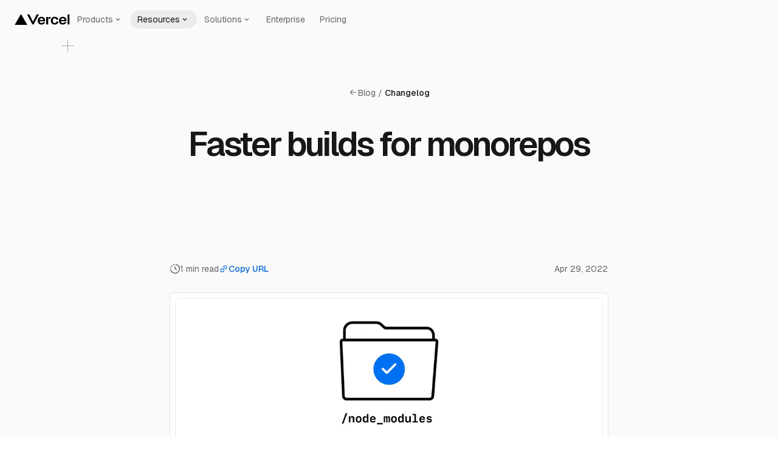

--- FILE ---
content_type: text/html; charset=utf-8
request_url: https://vercel.com/changelog/faster-build-times-for-monorepos
body_size: 42967
content:
<!DOCTYPE html><html data-dpl-id="dpl_7UPNF6hD37TWmPrPcEDqkAuzX9GW" class="geist_mono_98cac566-module__bcNCwW__className geist_1620151b-module__2VSEvG__className geist_mono_98cac566-module__bcNCwW__variable geist_1620151b-module__2VSEvG__variable" lang="en"><head><meta charSet="utf-8"/><meta name="viewport" content="width=device-width, initial-scale=1, maximum-scale=1"/><link rel="preload" href="/vc-ap-vercel-marketing/_next/static/media/797e433ab948586e.p.dbea232f.woff2" as="font" crossorigin="" type="font/woff2"/><link rel="preload" href="/vc-ap-vercel-marketing/_next/static/media/caa3a2e1cccd8315.p.853070df.woff2" as="font" crossorigin="" type="font/woff2"/><link rel="preload" as="image" href="/vc-ap-vercel-marketing/_next/static/media/vercel-logotype-light.03d65485.svg?dpl=dpl_7UPNF6hD37TWmPrPcEDqkAuzX9GW&amp;dpl=dpl_7UPNF6hD37TWmPrPcEDqkAuzX9GW"/><link rel="preload" as="image" href="/vc-ap-vercel-marketing/_next/static/media/vercel-logotype-dark.92ade1b3.svg?dpl=dpl_7UPNF6hD37TWmPrPcEDqkAuzX9GW&amp;dpl=dpl_7UPNF6hD37TWmPrPcEDqkAuzX9GW"/><link rel="preload" as="image" href="https://assets.vercel.com/image/upload/contentful/image/e5382hct74si/1NF6umlsDOtelWULfrfTEa/cf2c09def6ea31949446b5d2becb6bbd/T0CAQ00TU-U030R1QLVGB-5e38d418a834-512.png"/><link rel="preload" as="image" href="https://assets.vercel.com/image/upload/contentful/image/e5382hct74si/32yGUwPGngApMzjrjPCgdZ/6b7e22aff82e2733f4b65bfcfee9e1e9/T0CAQ00TU-UEZQJ1QQH-8a47628c7e36-512.jpg"/><link rel="preload" as="image" href="https://assets.vercel.com/image/upload/contentful/image/e5382hct74si/1FiE3E6XX8vhbQWjSrRMSw/e22de467635a39126b8dc2399158b5a2/T0CAQ00TU-U02G9JG5211-4e862e8d78e3-512.png"/><link rel="preload" as="image" imageSrcSet="/vc-ap-vercel-marketing/_next/image?url=https%3A%2F%2Fassets.vercel.com%2Fimage%2Fupload%2Fcontentful%2Fimage%2Fe5382hct74si%2F3VTAruF5gxN5UA7wu81kRt%2Ff5428ff7aa06b66bd4d8d75fe974e329%2Ffaster-builds-for-monorepos-update-22-04-29-LIGHT.png&amp;w=1080&amp;q=75 1x, /vc-ap-vercel-marketing/_next/image?url=https%3A%2F%2Fassets.vercel.com%2Fimage%2Fupload%2Fcontentful%2Fimage%2Fe5382hct74si%2F3VTAruF5gxN5UA7wu81kRt%2Ff5428ff7aa06b66bd4d8d75fe974e329%2Ffaster-builds-for-monorepos-update-22-04-29-LIGHT.png&amp;w=1920&amp;q=75 2x"/><link rel="preload" as="image" imageSrcSet="/vc-ap-vercel-marketing/_next/image?url=https%3A%2F%2Fassets.vercel.com%2Fimage%2Fupload%2Fcontentful%2Fimage%2Fe5382hct74si%2F54U4Adzn9sFlblS2Yf7wkq%2Fdaa5eb10b488e851ecd2f9feb91cb9de%2Ffaster-builds-for-monorepos-update.png&amp;w=1080&amp;q=75 1x, /vc-ap-vercel-marketing/_next/image?url=https%3A%2F%2Fassets.vercel.com%2Fimage%2Fupload%2Fcontentful%2Fimage%2Fe5382hct74si%2F54U4Adzn9sFlblS2Yf7wkq%2Fdaa5eb10b488e851ecd2f9feb91cb9de%2Ffaster-builds-for-monorepos-update.png&amp;w=1920&amp;q=75 2x"/><link rel="stylesheet" href="/vc-ap-vercel-marketing/_next/static/chunks/c9985b05f90a928c.css?dpl=dpl_7UPNF6hD37TWmPrPcEDqkAuzX9GW" data-precedence="next"/><link rel="stylesheet" href="/vc-ap-vercel-marketing/_next/static/chunks/8653d4f6f6ea5c15.css?dpl=dpl_7UPNF6hD37TWmPrPcEDqkAuzX9GW" data-precedence="next"/><link rel="stylesheet" href="/vc-ap-vercel-marketing/_next/static/chunks/3289e23e3ff0c5ca.css?dpl=dpl_7UPNF6hD37TWmPrPcEDqkAuzX9GW" data-precedence="next"/><link rel="stylesheet" href="/vc-ap-vercel-marketing/_next/static/chunks/373129695a7cabd9.css?dpl=dpl_7UPNF6hD37TWmPrPcEDqkAuzX9GW" data-precedence="next"/><link rel="stylesheet" href="/vc-ap-vercel-marketing/_next/static/chunks/a6f5ac9da2acd5db.css?dpl=dpl_7UPNF6hD37TWmPrPcEDqkAuzX9GW" data-precedence="next"/><link rel="stylesheet" href="/vc-ap-vercel-marketing/_next/static/chunks/301679532ef02c29.css?dpl=dpl_7UPNF6hD37TWmPrPcEDqkAuzX9GW" data-precedence="next"/><link rel="stylesheet" href="/vc-ap-vercel-marketing/_next/static/chunks/0383a546765e729a.css?dpl=dpl_7UPNF6hD37TWmPrPcEDqkAuzX9GW" data-precedence="next"/><link rel="stylesheet" href="/vc-ap-vercel-marketing/_next/static/chunks/c0267150fc08e8d7.css?dpl=dpl_7UPNF6hD37TWmPrPcEDqkAuzX9GW" data-precedence="next"/><link rel="stylesheet" href="/vc-ap-vercel-marketing/_next/static/chunks/9e9cc7bbf3975e57.css?dpl=dpl_7UPNF6hD37TWmPrPcEDqkAuzX9GW" data-precedence="next"/><link rel="stylesheet" href="/vc-ap-vercel-marketing/_next/static/chunks/51c92b2595831366.css?dpl=dpl_7UPNF6hD37TWmPrPcEDqkAuzX9GW" data-precedence="next"/><link rel="preload" as="script" fetchPriority="low" href="/vc-ap-vercel-marketing/_next/static/chunks/cabbde71e1ff2c0b.js?dpl=dpl_7UPNF6hD37TWmPrPcEDqkAuzX9GW"/><script src="/vc-ap-vercel-marketing/_next/static/chunks/9732e578d7c127e9.js?dpl=dpl_7UPNF6hD37TWmPrPcEDqkAuzX9GW" async=""></script><script src="/vc-ap-vercel-marketing/_next/static/chunks/af46c05cd403870f.js?dpl=dpl_7UPNF6hD37TWmPrPcEDqkAuzX9GW" async=""></script><script src="/vc-ap-vercel-marketing/_next/static/chunks/a9b217be1e110b91.js?dpl=dpl_7UPNF6hD37TWmPrPcEDqkAuzX9GW" async=""></script><script src="/vc-ap-vercel-marketing/_next/static/chunks/96500a532dbad05e.js?dpl=dpl_7UPNF6hD37TWmPrPcEDqkAuzX9GW" async=""></script><script src="/vc-ap-vercel-marketing/_next/static/chunks/a06e74d4d4d38a30.js?dpl=dpl_7UPNF6hD37TWmPrPcEDqkAuzX9GW" async=""></script><script src="/vc-ap-vercel-marketing/_next/static/chunks/turbopack-7cc77d2644f3921f.js?dpl=dpl_7UPNF6hD37TWmPrPcEDqkAuzX9GW" async=""></script><script src="/vc-ap-vercel-marketing/_next/static/chunks/f15b43d2305b26d2.js?dpl=dpl_7UPNF6hD37TWmPrPcEDqkAuzX9GW" async=""></script><script src="/vc-ap-vercel-marketing/_next/static/chunks/86908f3246e31389.js?dpl=dpl_7UPNF6hD37TWmPrPcEDqkAuzX9GW" async=""></script><script src="/vc-ap-vercel-marketing/_next/static/chunks/303cfc819d917e01.js?dpl=dpl_7UPNF6hD37TWmPrPcEDqkAuzX9GW" async=""></script><script src="/vc-ap-vercel-marketing/_next/static/chunks/df0731a2156c5980.js?dpl=dpl_7UPNF6hD37TWmPrPcEDqkAuzX9GW" async=""></script><script src="/vc-ap-vercel-marketing/_next/static/chunks/5f19cf1790687345.js?dpl=dpl_7UPNF6hD37TWmPrPcEDqkAuzX9GW" async=""></script><script src="/vc-ap-vercel-marketing/_next/static/chunks/47d594ab66fe9130.js?dpl=dpl_7UPNF6hD37TWmPrPcEDqkAuzX9GW" async=""></script><script src="/vc-ap-vercel-marketing/_next/static/chunks/53b3af0ee3696388.js?dpl=dpl_7UPNF6hD37TWmPrPcEDqkAuzX9GW" async=""></script><script src="/vc-ap-vercel-marketing/_next/static/chunks/3edb3d1285f1fc1a.js?dpl=dpl_7UPNF6hD37TWmPrPcEDqkAuzX9GW" async=""></script><script src="/vc-ap-vercel-marketing/_next/static/chunks/c4161552d6b36f1c.js?dpl=dpl_7UPNF6hD37TWmPrPcEDqkAuzX9GW" async=""></script><script src="/vc-ap-vercel-marketing/_next/static/chunks/8649012f25baf070.js?dpl=dpl_7UPNF6hD37TWmPrPcEDqkAuzX9GW" async=""></script><script src="/vc-ap-vercel-marketing/_next/static/chunks/b6b8d651983f6877.js?dpl=dpl_7UPNF6hD37TWmPrPcEDqkAuzX9GW" async=""></script><script src="/vc-ap-vercel-marketing/_next/static/chunks/2ff8b83df27fe3e3.js?dpl=dpl_7UPNF6hD37TWmPrPcEDqkAuzX9GW" async=""></script><script src="/vc-ap-vercel-marketing/_next/static/chunks/71ec3addad15d29a.js?dpl=dpl_7UPNF6hD37TWmPrPcEDqkAuzX9GW" async=""></script><script src="/vc-ap-vercel-marketing/_next/static/chunks/5fb0a4b7825eccc1.js?dpl=dpl_7UPNF6hD37TWmPrPcEDqkAuzX9GW" async=""></script><script src="/vc-ap-vercel-marketing/_next/static/chunks/d89a0713bc4ccc05.js?dpl=dpl_7UPNF6hD37TWmPrPcEDqkAuzX9GW" async=""></script><script src="/vc-ap-vercel-marketing/_next/static/chunks/a2c516874acb0bb7.js?dpl=dpl_7UPNF6hD37TWmPrPcEDqkAuzX9GW" async=""></script><script src="/vc-ap-vercel-marketing/_next/static/chunks/4dd5df237a9c18ca.js?dpl=dpl_7UPNF6hD37TWmPrPcEDqkAuzX9GW" async=""></script><script src="/vc-ap-vercel-marketing/_next/static/chunks/6d1f745a32370e9a.js?dpl=dpl_7UPNF6hD37TWmPrPcEDqkAuzX9GW" async=""></script><script src="/vc-ap-vercel-marketing/_next/static/chunks/93a50d787e86482d.js?dpl=dpl_7UPNF6hD37TWmPrPcEDqkAuzX9GW" async=""></script><script src="/vc-ap-vercel-marketing/_next/static/chunks/981f7607e9b13dbb.js?dpl=dpl_7UPNF6hD37TWmPrPcEDqkAuzX9GW" async=""></script><script src="/vc-ap-vercel-marketing/_next/static/chunks/e5f7fcdb8fa7d385.js?dpl=dpl_7UPNF6hD37TWmPrPcEDqkAuzX9GW" async=""></script><script src="/vc-ap-vercel-marketing/_next/static/chunks/ede71f44048c080d.js?dpl=dpl_7UPNF6hD37TWmPrPcEDqkAuzX9GW" async=""></script><script src="/vc-ap-vercel-marketing/_next/static/chunks/b2edd009fb33e0d9.js?dpl=dpl_7UPNF6hD37TWmPrPcEDqkAuzX9GW" async=""></script><script src="/vc-ap-vercel-marketing/_next/static/chunks/25e51a5df80ff5bf.js?dpl=dpl_7UPNF6hD37TWmPrPcEDqkAuzX9GW" async=""></script><script src="/vc-ap-vercel-marketing/_next/static/chunks/c0721d58ba8959c1.js?dpl=dpl_7UPNF6hD37TWmPrPcEDqkAuzX9GW" async=""></script><script src="/vc-ap-vercel-marketing/_next/static/chunks/df574d72cc6b75c9.js?dpl=dpl_7UPNF6hD37TWmPrPcEDqkAuzX9GW" async=""></script><script src="/vc-ap-vercel-marketing/_next/static/chunks/3530dfb9d3cc8dd6.js?dpl=dpl_7UPNF6hD37TWmPrPcEDqkAuzX9GW" async=""></script><script src="/vc-ap-vercel-marketing/_next/static/chunks/e24e6684738d86b7.js?dpl=dpl_7UPNF6hD37TWmPrPcEDqkAuzX9GW" async=""></script><script src="/vc-ap-vercel-marketing/_next/static/chunks/96b90465fb6cd427.js?dpl=dpl_7UPNF6hD37TWmPrPcEDqkAuzX9GW" async=""></script><script src="/vc-ap-vercel-marketing/_next/static/chunks/669fd6c81337c974.js?dpl=dpl_7UPNF6hD37TWmPrPcEDqkAuzX9GW" async=""></script><script src="/vc-ap-vercel-marketing/_next/static/chunks/2516fbdd83b07f6a.js?dpl=dpl_7UPNF6hD37TWmPrPcEDqkAuzX9GW" async=""></script><script src="/vc-ap-vercel-marketing/_next/static/chunks/91a034b732a57921.js?dpl=dpl_7UPNF6hD37TWmPrPcEDqkAuzX9GW" async=""></script><script src="/vc-ap-vercel-marketing/_next/static/chunks/c3895b3be1c44b14.js?dpl=dpl_7UPNF6hD37TWmPrPcEDqkAuzX9GW" async=""></script><script src="/vc-ap-vercel-marketing/_next/static/chunks/96d8229cba386856.js?dpl=dpl_7UPNF6hD37TWmPrPcEDqkAuzX9GW" async=""></script><script src="/vc-ap-vercel-marketing/_next/static/chunks/909a851b876dc0d9.js?dpl=dpl_7UPNF6hD37TWmPrPcEDqkAuzX9GW" async=""></script><script src="/vc-ap-vercel-marketing/_next/static/chunks/4e7bcc426a95bf60.js?dpl=dpl_7UPNF6hD37TWmPrPcEDqkAuzX9GW" async=""></script><script src="/vc-ap-vercel-marketing/_next/static/chunks/51acd43c1dfd1029.js?dpl=dpl_7UPNF6hD37TWmPrPcEDqkAuzX9GW" async=""></script><script src="/vc-ap-vercel-marketing/_next/static/chunks/486adc617865071d.js?dpl=dpl_7UPNF6hD37TWmPrPcEDqkAuzX9GW" async=""></script><script src="/vc-ap-vercel-marketing/_next/static/chunks/325a297fe469c468.js?dpl=dpl_7UPNF6hD37TWmPrPcEDqkAuzX9GW" async=""></script><script src="/vc-ap-vercel-marketing/_next/static/chunks/c6a48ba37000ecf2.js?dpl=dpl_7UPNF6hD37TWmPrPcEDqkAuzX9GW" async=""></script><script src="/vc-ap-vercel-marketing/_next/static/chunks/2146be0763affbc2.js?dpl=dpl_7UPNF6hD37TWmPrPcEDqkAuzX9GW" async=""></script><script src="/vc-ap-vercel-marketing/_next/static/chunks/df63e03ecb56f5b4.js?dpl=dpl_7UPNF6hD37TWmPrPcEDqkAuzX9GW" async=""></script><script src="/vc-ap-vercel-marketing/_next/static/chunks/c9f1cc362328b280.js?dpl=dpl_7UPNF6hD37TWmPrPcEDqkAuzX9GW" async=""></script><script src="/vc-ap-vercel-marketing/_next/static/chunks/b166cac352a69c3f.js?dpl=dpl_7UPNF6hD37TWmPrPcEDqkAuzX9GW" async=""></script><script src="/vc-ap-vercel-marketing/_next/static/chunks/d2bffd76e0b8bd39.js?dpl=dpl_7UPNF6hD37TWmPrPcEDqkAuzX9GW" async=""></script><script src="/vc-ap-vercel-marketing/_next/static/chunks/8fab7a5c81ad3ff3.js?dpl=dpl_7UPNF6hD37TWmPrPcEDqkAuzX9GW" async=""></script><script src="/vc-ap-vercel-marketing/_next/static/chunks/99ae74c7fdde28f8.js?dpl=dpl_7UPNF6hD37TWmPrPcEDqkAuzX9GW" async=""></script><link rel="preload" href="/vc-ap-vercel-marketing/_next/static/chunks/bf1b8bdc76858d15.css?dpl=dpl_7UPNF6hD37TWmPrPcEDqkAuzX9GW" as="style"/><meta name="theme-color" media="(prefers-color-scheme: light)" content="#FAFAFA"/><meta name="theme-color" media="(prefers-color-scheme: dark)" content="#000"/><meta name="color-scheme" content="dark light"/><title>Faster builds for monorepos - Vercel</title><meta name="description" content="The best way to deploy your Next.js site."/><link rel="manifest" href="/manifest.webmanifest"/><meta name="robots" content="index, max-image-preview:large"/><meta name="trace-attributes" content="{&quot;next.appdir&quot;:true}"/><link rel="canonical" href="https://vercel.com/changelog/faster-build-times-for-monorepos"/><meta name="mobile-web-app-capable" content="yes"/><meta name="apple-mobile-web-app-title" content="Vercel"/><meta name="apple-mobile-web-app-status-bar-style" content="default"/><meta property="og:title" content="Faster builds for monorepos - Vercel"/><meta property="og:description" content="The best way to deploy your Next.js site."/><meta property="og:url" content="https://vercel.com/changelog/faster-build-times-for-monorepos"/><meta property="og:site_name" content="Vercel"/><meta property="og:locale" content="en_US"/><meta property="og:image" content="https://assets.vercel.com/image/upload/contentful/image/e5382hct74si/3VTAruF5gxN5UA7wu81kRt/f5428ff7aa06b66bd4d8d75fe974e329/faster-builds-for-monorepos-update-22-04-29-LIGHT.png"/><meta property="og:type" content="website"/><meta name="twitter:card" content="summary_large_image"/><meta name="twitter:title" content="Faster builds for monorepos - Vercel"/><meta name="twitter:description" content="The best way to deploy your Next.js site."/><meta name="twitter:image" content="https://assets.vercel.com/image/upload/contentful/image/e5382hct74si/3VTAruF5gxN5UA7wu81kRt/f5428ff7aa06b66bd4d8d75fe974e329/faster-builds-for-monorepos-update-22-04-29-LIGHT.png"/><link rel="icon shortcut" href="https://assets.vercel.com/image/upload/q_auto/front/favicon/vercel/favicon.ico" type="image/x-icon"/><link rel="apple-touch-icon" href="https://assets.vercel.com/image/upload/q_auto/front/favicon/vercel/apple-touch-icon-57x57.png" sizes="57x57"/><link rel="apple-touch-icon" href="https://assets.vercel.com/image/upload/q_auto/front/favicon/vercel/apple-touch-icon-60x60.png" sizes="60x60"/><link rel="apple-touch-icon" href="https://assets.vercel.com/image/upload/q_auto/front/favicon/vercel/apple-touch-icon-72x72.png" sizes="72x72"/><link rel="apple-touch-icon" href="https://assets.vercel.com/image/upload/q_auto/front/favicon/vercel/apple-touch-icon-76x76.png" sizes="76x76"/><link rel="apple-touch-icon" href="https://assets.vercel.com/image/upload/q_auto/front/favicon/vercel/apple-touch-icon-114x114.png" sizes="114x114"/><link rel="apple-touch-icon" href="https://assets.vercel.com/image/upload/q_auto/front/favicon/vercel/apple-touch-icon-120x120.png" sizes="120x120"/><link rel="apple-touch-icon" href="https://assets.vercel.com/image/upload/q_auto/front/favicon/vercel/apple-touch-icon-144x144.png" sizes="144x144"/><link rel="apple-touch-icon" href="https://assets.vercel.com/image/upload/q_auto/front/favicon/vercel/apple-touch-icon-152x152.png" sizes="152x152"/><link rel="apple-touch-icon" href="https://assets.vercel.com/image/upload/q_auto/front/favicon/vercel/apple-touch-icon-180x180.png" sizes="180x180"/><link rel="apple-touch-icon" href="https://assets.vercel.com/image/upload/q_auto/front/favicon/vercel/apple-touch-icon-256x256.png" sizes="256x256"/><script id="theme-script">((a,b,c,d,e,f,g,h)=>{let i=document.documentElement,j=["light","dark"];function k(b){var c;(Array.isArray(a)?a:[a]).forEach(a=>{let c="class"===a,d=c&&f?e.map(a=>f[a]||a):e;c?(i.classList.remove(...d),i.classList.add(f?.[b]?f[b]:b)):i.setAttribute(a,b)}),c=b,h&&j.includes(c)&&(i.style.colorScheme=c)}if(d)k(d);else try{let a=localStorage.getItem(b)||c,d=g&&"system"===a?window.matchMedia("(prefers-color-scheme: dark)").matches?"dark":"light":a;k(d)}catch(a){}})("class","zeit-theme","system",null,["light","dark"],{"light":"light-theme","dark":"dark-theme"},true,true)</script><script>
// Protect Geist code blocks from 1Password DOM flattening
(function() {
  const codeBlockSnapshots = new WeakMap();
  let isRestoring = false;

  function saveSnapshot(codeElement) {
    if (!codeBlockSnapshots.has(codeElement)) {
      codeBlockSnapshots.set(codeElement, codeElement.cloneNode(true));
    }
  }

  function checkAndRestore(codeElement) {
    if (isRestoring) return;

    // Check if our specific structure was flattened
    const hasOurStructure = codeElement.querySelector('[data-geist-code-block-line]');
    const snapshot = codeBlockSnapshots.get(codeElement);

    if (!hasOurStructure && snapshot && snapshot.querySelector('[data-geist-code-block-line]')) {
      // Our structure was destroyed (likely by 1Password), restore it
      isRestoring = true;
      codeElement.innerHTML = snapshot.innerHTML;
      isRestoring = false;
    }
  }

  function initializeCodeBlocks() {
    document.querySelectorAll('code[data-geist-code-block]').forEach(saveSnapshot);
  }

  // Single global observer for all code blocks
  const globalObserver = new MutationObserver(function(mutations) {
    if (isRestoring) return;

    mutations.forEach(function(mutation) {
      // Check if new code blocks were added
      mutation.addedNodes.forEach(function(node) {
        if (node.nodeType === 1) {
          if (node.matches && node.matches('code[data-geist-code-block]')) {
            saveSnapshot(node);
          } else if (node.querySelectorAll) {
            node.querySelectorAll('code[data-geist-code-block]').forEach(saveSnapshot);
          }
        }
      });

      // Check if existing code blocks were modified
      var target = mutation.target;
      if (target.nodeType === 1) {
        // Check if the target itself is a protected code block
        if (target.matches && target.matches('code[data-geist-code-block]')) {
          checkAndRestore(target);
        }
        // Check if the target contains protected code blocks
        else if (target.closest && target.closest('code[data-geist-code-block]')) {
          checkAndRestore(target.closest('code[data-geist-code-block]'));
        }
      }
    });
  });

  // Initialize existing code blocks and start observing
  function init() {
    initializeCodeBlocks();
    globalObserver.observe(document.documentElement, {
      childList: true,
      subtree: true,
      characterData: true
    });
  }

  // Run immediately and after DOM is ready
  if (document.readyState === 'loading') {
    document.addEventListener('DOMContentLoaded', init);
  } else {
    init();
  }
})();
</script><script>(({protect:a})=>{function b(a){return new Promise((b,c)=>{if(document.querySelector(`script[src="${a}"]`))return void b();let d=document.createElement("script");d.src=a,d.async=!0,d.onload=()=>b(),d.onerror=a=>{console.error("Error loading script",a),c(a)},document.head.appendChild(d)})}var c=class a{#a;#b;#c=0;constructor(){let{promise:b,resolve:c}=a.#d();this.#a=b,this.#b=c,this.#e(),window.addEventListener("online",this.#f),window.addEventListener("visibilitychange",this.#f)}getChallenge=async()=>(await this.#g(),await this.#a.then(a=>"function"==typeof a?a():a));#f=()=>{if(document.hidden)return;let{promise:b,resolve:c}=a.#d();this.#a=b,this.#b=c,window.V_C=[],window.V_C.push=c;let d=document.querySelector('script[src*="c.js"]');d&&d.remove(),this.#c+=1};#e=()=>{if(window.V_C){let a=window.V_C.pop();a&&this.#b(a)}else window.V_C=[],window.V_C.push=this.#b};#g=()=>{let a=new URL("/149e9513-01fa-4fb0-aad4-566afd725d1b/2d206a39-8ed7-437e-a3be-862e0f06eea3/a-4-a/c.js",window.location.origin);return a.searchParams.set("i",String(this.#c)),a.searchParams.set("v",String(3)),a.searchParams.set("h",window.location.host),b(a.pathname+a.search)};#h=()=>{window.V_C=void 0};static #d(){let a,b;return{promise:new Promise((c,d)=>{a=c,b=d}),resolve:a,reject:b}}},d=class a{#a=!1;#b;constructor(a){this.#b=a}get loaded(){return this.#a}load=async()=>{this.#a||await this.#f()};#c=()=>{if(typeof globalThis.window>"u")throw Error("KPSDK is not available in the server");if(!window.KPSDK)throw Error("KPSDK is not loaded");let b=this.#b.map(b=>{let c=a.#e(b.path);return{domain:c.host,path:c.pathname,method:b.method}});try{window.KPSDK.configure(b)}catch(a){console.error("Error configuring KPSDK...",a)}};#f=async()=>{let a=this;return new Promise((c,d)=>{let e=()=>{document.removeEventListener("kpsdk-load",e),this.#c()},f=()=>{document.removeEventListener("kpsdk-ready",f),a.#a=!0,c()};document.addEventListener("kpsdk-load",e,{once:!0}),document.addEventListener("kpsdk-ready",f,{once:!0}),b("/149e9513-01fa-4fb0-aad4-566afd725d1b/2d206a39-8ed7-437e-a3be-862e0f06eea3/p.js").catch(a=>{document.removeEventListener("kpsdk-load",e),document.removeEventListener("kpsdk-ready",f),d(a)})})};static #e(a){let b;try{b=new URL(a)}catch{b=new URL(a,location.origin)}return b}},e=a=>{let b=a.replace(/[.?+^$[\]\\(){}|-]/g,"\\$&").split("*").join(".*");return RegExp(`^${b}$`)},f=({path:a,pattern:b})=>-1!==a.search(b);async function g(a,b,c){let d=XMLHttpRequest.prototype.open,g=XMLHttpRequest.prototype.send;XMLHttpRequest.prototype.open=function(a,b,c,e,f){return this._requestUrl=b.toString(),this._requestMethod=a,d.call(this,a,b,c??!0,e,f)},XMLHttpRequest.prototype.send=async function(d){let h=this._requestUrl;if(!h||this._isReexecution)return g.call(this,d);let i=new URL(h,location.href),j=this._requestMethod??"GET",k=c.find(a=>{let b=f({path:i.pathname,pattern:e(a.path)}),c=a.method===j||"*"===a.method;return b&&c});if(!k)return g.call(this,d);let l=await a.getChallenge();if(this.setRequestHeader("x-is-human",JSON.stringify(l)),this.setRequestHeader("x-path",i.pathname),this.setRequestHeader("x-method",j),0!==l.b||b.loaded||((1===l.d||k?.advancedOptions?.checkLevel==="deepAnalysis")&&await b.load(),!b.loaded))return g.call(this,d);this.setRequestHeader("x-is-human",JSON.stringify(l)),this.setRequestHeader("x-path",i.pathname),this.setRequestHeader("x-method",j);let m=new XMLHttpRequest;return m._isReexecution=!0,m.open(j,h,!0),m.setRequestHeader("x-is-human",JSON.stringify(l)),m.setRequestHeader("x-path",i.pathname),m.setRequestHeader("x-method",j),this.timeout&&(m.timeout=this.timeout),this.responseType&&(m.responseType=this.responseType),this.withCredentials&&(m.withCredentials=this.withCredentials),m.onreadystatechange=()=>{Object.defineProperty(this,"readyState",{value:m.readyState,writable:!0,configurable:!0}),m.readyState===XMLHttpRequest.DONE&&(Object.defineProperty(this,"status",{value:m.status,writable:!0,configurable:!0}),Object.defineProperty(this,"statusText",{value:m.statusText,writable:!0,configurable:!0}),Object.defineProperty(this,"response",{value:m.response,writable:!0,configurable:!0}),Object.defineProperty(this,"responseText",{value:m.responseText,writable:!0,configurable:!0}),Object.defineProperty(this,"responseXML",{value:m.responseXML,writable:!0,configurable:!0}),this.getAllResponseHeaders=()=>m.getAllResponseHeaders(),this.getResponseHeader=a=>m.getResponseHeader(a)),this.onreadystatechange&&this.onreadystatechange.call(this,new Event("readystatechange"))},m.onload=a=>{this.onload&&this.onload.call(this,a)},m.onerror=a=>{this.onerror&&this.onerror.call(this,a)},m.onabort=a=>{this.onabort&&this.onabort.call(this,a)},m.ontimeout=a=>{this.ontimeout&&this.ontimeout.call(this,a)},m.onloadstart=a=>{this.onloadstart&&this.onloadstart.call(this,a)},m.onloadend=a=>{this.onloadend&&this.onloadend.call(this,a)},m.onprogress=a=>{this.onprogress&&this.onprogress.call(this,a)},m.send(d)}}!function({protect:a=[]}){let b;for(let b of a)if(b.advancedOptions?.checkLevel!==void 0&&"deepAnalysis"!==b.advancedOptions.checkLevel&&"basic"!==b.advancedOptions.checkLevel)throw Error(`Invalid checkLevel "${b.advancedOptions.checkLevel}" for route "${b.path}". Must be one of: deepAnalysis, basic`);let h=new c,i=new d(a);g(h,i,a).catch(a=>{console.error("Error patching XMLHttpRequest:",a)}),b=window.fetch,window.fetch=async(c,d)=>{let g=new URL(c instanceof Request?c.url:c,location.href),j=g.origin===location.origin,k=d?.method??(c instanceof Request?c.method:"GET"),l=a.find(a=>{let b=f({path:g.pathname,pattern:e(a.path)}),c=a.method===k||"*"===a.method;return b&&c});if(null==l||!j)return b(c,d);let m=await h.getChallenge(),n=new Headers(d?.headers||(c instanceof Request?c.headers:void 0));n.set("x-is-human",JSON.stringify(m)),n.set("x-path",g.pathname),n.set("x-method",k);let o={...d,headers:n};return i.loaded||0!==m.b?b(c,o):1===m.d||l?.advancedOptions?.checkLevel==="deepAnalysis"?(await i.load(),window.fetch(c,o)):b(c,o)}}({protect:a})})({ protect: [{"path":"/api/solution-partners/contact-solution-partner","method":"POST"},{"path":"/api/report-abuse","method":"POST"},{"path":"/api/appeals","method":"POST"},{"path":"/api/ai/gateway-playground/chat/logged-out","method":"POST"}] });</script><script src="/vc-ap-vercel-marketing/_next/static/chunks/a6dad97d9634a72d.js?dpl=dpl_7UPNF6hD37TWmPrPcEDqkAuzX9GW" noModule=""></script></head><body class="tailwind tailwind-no-preflight"><div hidden=""><!--$--><!--/$--></div><!--$--><!--/$--><!--$--><!--/$--><div class="header-module__6nzVrW__wrapper header-module__6nzVrW__sticky header-module__6nzVrW__canGrow header-module__6nzVrW__transparentUntilScroll" data-navigation-header="" data-scrolled="false" id="header-wrapper"><header class="header-module__6nzVrW__header"><div class="header-module__6nzVrW__left"><a aria-controls="menu-_R_apfaqaivb_" aria-expanded="false" data-testid="header/navbar/logo" id="menu-button-_R_apfaqaivbH1_" style="popper:[object Object]" data-zone="same" class="link-module__Q1NRQq__link vercel-logo logo-module__b7Z7sa__logoLink logo-module__b7Z7sa__logo" href="/home"><img alt="VercelLogotype" data-slot="geist-logo" loading="eager" width="91" height="18" decoding="async" data-nimg="1" class="theme-variants-module__YCq6cW__geist-hide-on-dark" style="color:transparent" src="/vc-ap-vercel-marketing/_next/static/media/vercel-logotype-light.03d65485.svg?dpl=dpl_7UPNF6hD37TWmPrPcEDqkAuzX9GW&amp;dpl=dpl_7UPNF6hD37TWmPrPcEDqkAuzX9GW"/><img alt="VercelLogotype" data-slot="geist-logo" loading="eager" width="91" height="18" decoding="async" data-nimg="1" class="theme-variants-module__YCq6cW__geist-hide-on-light" style="color:transparent" src="/vc-ap-vercel-marketing/_next/static/media/vercel-logotype-dark.92ade1b3.svg?dpl=dpl_7UPNF6hD37TWmPrPcEDqkAuzX9GW&amp;dpl=dpl_7UPNF6hD37TWmPrPcEDqkAuzX9GW"/></a><!--$!--><template data-dgst="BAILOUT_TO_CLIENT_SIDE_RENDERING"></template><!--/$--><div class="header-module__6nzVrW__main"><div style="display:contents"><nav aria-label="Main" data-orientation="horizontal" dir="ltr" class="navigation-menu-module__AENi4G__root"><div style="position:relative"><ul data-orientation="horizontal" class="navigation-menu-module__AENi4G__list" dir="ltr"><li><!--$?--><template id="B:0"></template><button id="radix-_R_ipfaqaivb_-trigger-features" data-state="closed" aria-expanded="false" aria-controls="radix-_R_ipfaqaivb_-content-features" class="navigation-menu-module__AENi4G__trigger" value="features" data-active="closed" data-radix-collection-item="">Products<span class="navigation-menu-module__AENi4G__chevron" style="pointer-events:none"><svg data-testid="geist-icon" height="16" stroke-linejoin="round" style="width:14px;height:14px;color:currentColor" viewBox="0 0 16 16" width="16" aria-hidden="true"><path fill-rule="evenodd" clip-rule="evenodd" d="M12.0607 6.74999L11.5303 7.28032L8.7071 10.1035C8.31657 10.4941 7.68341 10.4941 7.29288 10.1035L4.46966 7.28032L3.93933 6.74999L4.99999 5.68933L5.53032 6.21966L7.99999 8.68933L10.4697 6.21966L11 5.68933L12.0607 6.74999Z" fill="currentColor"/></svg></span></button><!--/$--><div id="radix-_R_ipfaqaivb_-content-features" aria-labelledby="radix-_R_ipfaqaivb_-trigger-features" data-orientation="horizontal" data-state="closed" aria-hidden="true" class="navigation-menu-module__AENi4G__content" style="pointer-events:none" dir="ltr"><ul class="navigation-menu-module__AENi4G__column"><li class="navigation-menu-module__AENi4G__links"><h5 class="text-module__eElGjq__wrapper navigation-menu-module__AENi4G__heading" data-version="v1" style="--text-color:var(--ds-gray-900);--text-size:0.875rem;--text-line-height:1.25rem;--text-letter-spacing:initial;--text-weight:400" id="heading-security"><a data-zone="same" class="link-module__Q1NRQq__link" href="/ai">AI Cloud</a></h5><ul aria-describedby="heading-security" class="navigation-menu-module__AENi4G__columnReset"><li><!--$?--><template id="B:1"></template><a class="navigation-menu-module__AENi4G__menuSubLink" data-hover-icon="false" data-feature="v0" href="https://v0.app" data-radix-collection-item=""><div class="navigation-menu-module__AENi4G__icons"><div class="flex flex-col items-center justify-center flex-initial navigation-menu-module__AENi4G__icon"><svg data-testid="geist-icon" height="16" stroke-linejoin="round" style="color:currentColor" viewBox="0 0 16 16" width="16"><path d="M6.0952 9.4643V5.5238H7.6190V10.5476C7.6190 11.1394 7.1394 11.6190 6.5476 11.6190C6.2651 11.6190 5.9862 11.5101 5.7857 11.3096L0 5.5238H2.1548L6.0952 9.4643Z M16 10.0952H14.4762V6.6071L10.9881 10.0952H14.4762V11.6190H10.5238C9.3403 11.6190 8.3810 10.6597 8.3810 9.4762V5.5238H9.9048V9.0238L13.4047 5.5238H9.9048V4H13.8571C15.0407 4 16 4.9594 16 6.1429V10.0952Z" fill="currentColor"/></svg></div></div><div class="navigation-menu-module__AENi4G__menuSubLinkContent"><div class="navigation-menu-module__AENi4G__menuItemHeading">v0</div><p class="text-module__eElGjq__wrapper navigation-menu-module__AENi4G__menuItemText" data-version="v1" style="--text-color:var(--ds-gray-1000);--text-size:0.75rem;--text-line-height:1rem;--text-letter-spacing:initial;--text-weight:400">Build applications with AI</p></div></a><!--/$--></li><li><!--$?--><template id="B:2"></template><a class="navigation-menu-module__AENi4G__menuSubLink" data-hover-icon="false" data-feature="AI SDK" href="https://sdk.vercel.ai/" data-radix-collection-item=""><div class="navigation-menu-module__AENi4G__icons"><div class="flex flex-col items-center justify-center flex-initial navigation-menu-module__AENi4G__icon"><svg data-testid="geist-icon" height="16" stroke-linejoin="round" style="color:currentColor" viewBox="0 0 16 16" width="16"><path fill-rule="evenodd" clip-rule="evenodd" d="M8 0.154663L8.34601 0.334591L14.596 3.58459L15 3.79466V4.25V11.75V12.2053L14.596 12.4154L8.34601 15.6654L8 15.8453L7.65399 15.6654L1.40399 12.4154L1 12.2053V11.75V4.25V3.79466L1.40399 3.58459L7.65399 0.334591L8 0.154663ZM2.5 11.2947V5.44058L7.25 7.81559V13.7647L2.5 11.2947ZM8.75 13.7647L13.5 11.2947V5.44056L8.75 7.81556V13.7647ZM8 1.84534L12.5766 4.22519L7.99998 6.51352L3.42335 4.2252L8 1.84534Z" fill="currentColor"/></svg></div></div><div class="navigation-menu-module__AENi4G__menuSubLinkContent"><div class="navigation-menu-module__AENi4G__menuItemHeading">AI SDK</div><p class="text-module__eElGjq__wrapper navigation-menu-module__AENi4G__menuItemText" data-version="v1" style="--text-color:var(--ds-gray-1000);--text-size:0.75rem;--text-line-height:1rem;--text-letter-spacing:initial;--text-weight:400">The AI Toolkit for TypeScript</p></div></a><!--/$--></li><li><!--$?--><template id="B:3"></template><a data-hover-icon="false" data-feature="AI Gateway" data-radix-collection-item="" data-zone="same" class="link-module__Q1NRQq__link navigation-menu-module__AENi4G__menuSubLink" href="/ai-gateway"><div class="navigation-menu-module__AENi4G__icons"><div class="flex flex-col items-center justify-center flex-initial navigation-menu-module__AENi4G__icon"><svg data-testid="geist-icon" height="16" stroke-linejoin="round" style="color:currentColor" viewBox="0 0 16 16" width="16"><path d="M2.5 0.5V0H3.5V0.5C3.5 1.60457 4.39543 2.5 5.5 2.5H6V3V3.5H5.5C4.39543 3.5 3.5 4.39543 3.5 5.5V6H3H2.5V5.5C2.5 4.39543 1.60457 3.5 0.5 3.5H0V3V2.5H0.5C1.60457 2.5 2.5 1.60457 2.5 0.5Z" fill="currentColor"/>
  <path d="M14.5 4.5V5H13.5V4.5C13.5 3.94772 13.0523 3.5 12.5 3.5H12V3V2.5H12.5C13.0523 2.5 13.5 2.05228 13.5 1.5V1H14H14.5V1.5C14.5 2.05228 14.9477 2.5 15.5 2.5H16V3V3.5H15.5C14.9477 3.5 14.5 3.94772 14.5 4.5Z" fill="currentColor"/>
  <path d="M8.40706 4.92939L8.5 4H9.5L9.59294 4.92939C9.82973 7.29734 11.7027 9.17027 14.0706 9.40706L15 9.5V10.5L14.0706 10.5929C11.7027 10.8297 9.82973 12.7027 9.59294 15.0706L9.5 16H8.5L8.40706 15.0706C8.17027 12.7027 6.29734 10.8297 3.92939 10.5929L3 10.5V9.5L3.92939 9.40706C6.29734 9.17027 8.17027 7.29734 8.40706 4.92939Z" fill="currentColor"/></svg></div></div><div class="navigation-menu-module__AENi4G__menuSubLinkContent"><div class="navigation-menu-module__AENi4G__menuItemHeading">AI Gateway</div><p class="text-module__eElGjq__wrapper navigation-menu-module__AENi4G__menuItemText" data-version="v1" style="--text-color:var(--ds-gray-1000);--text-size:0.75rem;--text-line-height:1rem;--text-letter-spacing:initial;--text-weight:400">One endpoint, all your models</p></div></a><!--/$--></li><li><!--$?--><template id="B:4"></template><a data-hover-icon="false" data-feature="Vercel Agent" data-radix-collection-item="" data-zone="same" class="link-module__Q1NRQq__link navigation-menu-module__AENi4G__menuSubLink" href="/agent"><div class="navigation-menu-module__AENi4G__icons"><div class="flex flex-col items-center justify-center flex-initial navigation-menu-module__AENi4G__icon"><svg data-testid="geist-icon" height="16" stroke-linejoin="round" style="color:currentColor" viewBox="0 0 16 16" width="16"><g fill="currentColor"><path d="m1.87061 12.709.50878.291v.6318.46h-1.800777l.913087-1.5986zm2.54394-.1172v1.5h-1.01758v-1.5zm2.03516 0v1.5h-1.01758v-1.5zm2.03515 0v1.5h-1.01757v-1.5zm2.03514 0v1.5h-1.01756v-1.5zm2.0352 0v1.5h-1.0176v-1.5zm2.8183 1.5h-1.8007v-.46-.6328l.5087-.29.378-.2158zm-11.48922-2.7627-.54492.9541-1.30274-.7441.5459-.9541zm10.03032.21-1.3028.7441-.5449-.9541 1.3027-.7441zm-9.21196-1.64066-.27344.47656-1.30176-.74414.27246-.47656zm8.12206-.26758-1.3027.74414-.2725-.47656 1.3027-.74414z"/><path d="m12.4438 8.96362-1.3027.74414-3.16503-5.53906-3.16406 5.53906-1.30273-.74414 4.46679-7.81738z"/><path d="m12.1201 6.25586c.9134.15439 1.7896.3717 2.3819.63672.2959.13244.5807.29676.8027.50586.2222.20928.4453.5284.4453.94922-.0001.67816-.5565 1.08681-.9346 1.29785-.4413.24632-1.0302.44409-1.6933.60059-1.3382.3159-3.14876.5039-5.1221.5039s-3.78392-.188-5.12207-.5039c-.66312-.1565-1.25202-.35427-1.69336-.60059-.354472-.19786-.866169-.56934-.928711-1.17383l-.005859-.12402.009766-.15332c.045815-.34573.241161-.61281.435546-.7959.222012-.2091.506778-.37342.802738-.50586.59356-.26559 1.39584-.47552 2.31054-.62988l-1.00195 1.7539c-.2744.07842-.50726.161-.69531.24512-.06657.02979-.12403.05857-.17285.08496.26877.14551.69695.30083 1.28418.43945 1.19534.28217 2.88475.46387 4.77734.46387s3.582-.1817 4.7773-.46387c.5867-.13849 1.0144-.29406 1.2832-.43945-.0486-.02628-.1056-.05533-.1718-.08496-.2059-.09209-.4654-.18261-.7744-.26758z"/></g></svg></div></div><div class="navigation-menu-module__AENi4G__menuSubLinkContent"><div class="navigation-menu-module__AENi4G__menuItemHeading">Vercel Agent</div><p class="text-module__eElGjq__wrapper navigation-menu-module__AENi4G__menuItemText" data-version="v1" style="--text-color:var(--ds-gray-1000);--text-size:0.75rem;--text-line-height:1rem;--text-letter-spacing:initial;--text-weight:400">An agent that knows your stack</p></div></a><!--/$--></li><li><!--$?--><template id="B:5"></template><a data-hover-icon="false" data-feature="Sandbox" data-radix-collection-item="" data-zone="same" class="link-module__Q1NRQq__link navigation-menu-module__AENi4G__menuSubLink" href="/sandbox"><div class="navigation-menu-module__AENi4G__icons"><div class="flex flex-col items-center justify-center flex-initial navigation-menu-module__AENi4G__icon"><svg data-testid="geist-icon" height="16" stroke-linejoin="round" style="color:currentColor" viewBox="0 0 16 16" width="16"><path fill-rule="evenodd" clip-rule="evenodd" d="M5.25 0.0986328L5.66601 0.375964L10.166 3.37584L10.5 3.59849V3.99989V5.00001H9.55173L6 7.17051V12.25V13.5873L4.85891 12.89L0.358912 10.14L0 9.92064V9.50001V3.99989V3.59849L0.333987 3.37584L4.83399 0.375964L5.25 0.0986328ZM5.25 5.87093L8.35666 3.97241L5.25 1.90139L2.14334 3.97241L5.25 5.87093ZM1.5 5.33718L4.5 7.17051V10.9127L1.5 9.07938V5.33718ZM13.2307 12C13.2 12.815 13.0938 13.6278 12.9124 14.4279C13.8564 13.9717 14.5462 13.0724 14.7118 12H13.2307ZM11.8047 14.7359C11.7044 14.7452 11.6028 14.75 11.5 14.75C11.3972 14.75 11.2956 14.7452 11.1953 14.7359C10.9494 13.839 10.8077 12.9211 10.77 12H12.23C12.1923 12.9211 12.0506 13.839 11.8047 14.7359ZM13.2307 11C13.2 10.185 13.0938 9.37224 12.9124 8.57213C13.8564 9.02834 14.5462 9.92764 14.7118 11H13.2307ZM12.23 11C12.1923 10.0789 12.0506 9.16097 11.8047 8.2641C11.7044 8.25477 11.6028 8.25 11.5 8.25C11.3972 8.25 11.2956 8.25477 11.1953 8.2641C10.9494 9.16097 10.8077 10.0789 10.77 11H12.23ZM9.76925 11C9.80005 10.185 9.90616 9.37224 10.0876 8.57213C9.1436 9.02834 8.45381 9.92764 8.28822 11H9.76925ZM10.0876 14.4279C9.90616 13.6278 9.80005 12.815 9.76925 12H8.28822C8.45381 13.0724 9.1436 13.9717 10.0876 14.4279ZM11.5 16C13.9853 16 16 13.9853 16 11.5C16 9.01472 13.9853 7 11.5 7C9.01472 7 7 9.01472 7 11.5C7 13.9853 9.01472 16 11.5 16Z" fill="currentColor"/></svg></div></div><div class="navigation-menu-module__AENi4G__menuSubLinkContent"><div class="navigation-menu-module__AENi4G__menuItemHeading">Sandbox</div><p class="text-module__eElGjq__wrapper navigation-menu-module__AENi4G__menuItemText" data-version="v1" style="--text-color:var(--ds-gray-1000);--text-size:0.75rem;--text-line-height:1rem;--text-letter-spacing:initial;--text-weight:400">AI workflows in live environments</p></div></a><!--/$--></li></ul></li><li class="navigation-menu-module__AENi4G__links"><h5 class="text-module__eElGjq__wrapper navigation-menu-module__AENi4G__heading" data-version="v1" style="--text-color:var(--ds-gray-900);--text-size:0.875rem;--text-line-height:1.25rem;--text-letter-spacing:initial;--text-weight:400" id="heading-infrastructure">Core Platform</h5><ul aria-describedby="heading-infrastructure" class="navigation-menu-module__AENi4G__columnReset"><li><!--$?--><template id="B:6"></template><a data-hover-icon="false" data-feature="CI/CD" data-radix-collection-item="" data-zone="same" class="link-module__Q1NRQq__link navigation-menu-module__AENi4G__menuSubLink" href="/products/previews"><div class="navigation-menu-module__AENi4G__icons"><div class="flex flex-col items-center justify-center flex-initial navigation-menu-module__AENi4G__icon"><svg data-testid="geist-icon" height="16" stroke-linejoin="round" style="color:currentColor" viewBox="0 0 16 16" width="16"><path fill-rule="evenodd" clip-rule="evenodd" d="M14.5 2.5H1.5V5.005H14.5V2.5ZM14.5 6.255H6.245V13.5H13.5C14.0523 13.5 14.5 13.0523 14.5 12.5V6.255ZM4.995 6.255H1.5V12.5C1.5 13.0523 1.94772 13.5 2.5 13.5H4.995V6.255ZM1.5 1H0V2.5V12.5C0 13.8807 1.11929 15 2.5 15H13.5C14.8807 15 16 13.8807 16 12.5V2.5V1H14.5H1.5Z" fill="currentColor"/></svg></div></div><div class="navigation-menu-module__AENi4G__menuSubLinkContent"><div class="navigation-menu-module__AENi4G__menuItemHeading">CI/CD</div><p class="text-module__eElGjq__wrapper navigation-menu-module__AENi4G__menuItemText" data-version="v1" style="--text-color:var(--ds-gray-1000);--text-size:0.75rem;--text-line-height:1rem;--text-letter-spacing:initial;--text-weight:400">Helping teams ship 6× faster</p></div></a><!--/$--></li><li><!--$?--><template id="B:7"></template><a data-hover-icon="false" data-feature="Content Delivery" data-radix-collection-item="" data-zone="same" class="link-module__Q1NRQq__link navigation-menu-module__AENi4G__menuSubLink" href="/products/rendering"><div class="navigation-menu-module__AENi4G__icons"><div class="flex flex-col items-center justify-center flex-initial navigation-menu-module__AENi4G__icon"><svg data-testid="geist-icon" height="16" stroke-linejoin="round" style="color:currentColor" viewBox="0 0 16 16" width="16"><path fill-rule="evenodd" clip-rule="evenodd" d="M10.268 14.0934C11.9051 13.4838 13.2303 12.2333 13.9384 10.6469C13.1192 10.7941 12.2138 10.9111 11.2469 10.9925C11.0336 12.2005 10.695 13.2621 10.268 14.0934ZM8 16C12.4183 16 16 12.4183 16 8C16 3.58172 12.4183 0 8 0C3.58172 0 0 3.58172 0 8C0 12.4183 3.58172 16 8 16ZM8.48347 14.4823C8.32384 14.494 8.16262 14.5 8 14.5C7.83738 14.5 7.67616 14.494 7.51654 14.4823C7.5132 14.4791 7.50984 14.4759 7.50647 14.4726C7.2415 14.2165 6.94578 13.7854 6.67032 13.1558C6.41594 12.5744 6.19979 11.8714 6.04101 11.0778C6.67605 11.1088 7.33104 11.125 8 11.125C8.66896 11.125 9.32395 11.1088 9.95899 11.0778C9.80021 11.8714 9.58406 12.5744 9.32968 13.1558C9.05422 13.7854 8.7585 14.2165 8.49353 14.4726C8.49016 14.4759 8.4868 14.4791 8.48347 14.4823ZM11.4187 9.72246C12.5137 9.62096 13.5116 9.47245 14.3724 9.28806C14.4561 8.87172 14.5 8.44099 14.5 8C14.5 7.55901 14.4561 7.12828 14.3724 6.71194C13.5116 6.52755 12.5137 6.37904 11.4187 6.27753C11.4719 6.83232 11.5 7.40867 11.5 8C11.5 8.59133 11.4719 9.16768 11.4187 9.72246ZM10.1525 6.18401C10.2157 6.75982 10.25 7.36805 10.25 8C10.25 8.63195 10.2157 9.24018 10.1525 9.81598C9.46123 9.85455 8.7409 9.875 8 9.875C7.25909 9.875 6.53877 9.85455 5.84749 9.81598C5.7843 9.24018 5.75 8.63195 5.75 8C5.75 7.36805 5.7843 6.75982 5.84749 6.18401C6.53877 6.14545 7.25909 6.125 8 6.125C8.74091 6.125 9.46123 6.14545 10.1525 6.18401ZM11.2469 5.00748C12.2138 5.08891 13.1191 5.20593 13.9384 5.35306C13.2303 3.7667 11.9051 2.51622 10.268 1.90662C10.695 2.73788 11.0336 3.79953 11.2469 5.00748ZM8.48347 1.51771C8.4868 1.52089 8.49016 1.52411 8.49353 1.52737C8.7585 1.78353 9.05422 2.21456 9.32968 2.84417C9.58406 3.42562 9.80021 4.12856 9.95899 4.92219C9.32395 4.89118 8.66896 4.875 8 4.875C7.33104 4.875 6.67605 4.89118 6.04101 4.92219C6.19978 4.12856 6.41594 3.42562 6.67032 2.84417C6.94578 2.21456 7.2415 1.78353 7.50647 1.52737C7.50984 1.52411 7.51319 1.52089 7.51653 1.51771C7.67615 1.50597 7.83738 1.5 8 1.5C8.16262 1.5 8.32384 1.50597 8.48347 1.51771ZM5.73202 1.90663C4.0949 2.51622 2.76975 3.7667 2.06159 5.35306C2.88085 5.20593 3.78617 5.08891 4.75309 5.00748C4.96639 3.79953 5.30497 2.73788 5.73202 1.90663ZM4.58133 6.27753C3.48633 6.37904 2.48837 6.52755 1.62761 6.71194C1.54392 7.12828 1.5 7.55901 1.5 8C1.5 8.44099 1.54392 8.87172 1.62761 9.28806C2.48837 9.47245 3.48633 9.62096 4.58133 9.72246C4.52807 9.16768 4.5 8.59133 4.5 8C4.5 7.40867 4.52807 6.83232 4.58133 6.27753ZM4.75309 10.9925C3.78617 10.9111 2.88085 10.7941 2.06159 10.6469C2.76975 12.2333 4.0949 13.4838 5.73202 14.0934C5.30497 13.2621 4.96639 12.2005 4.75309 10.9925Z" fill="currentColor"/></svg></div></div><div class="navigation-menu-module__AENi4G__menuSubLinkContent"><div class="navigation-menu-module__AENi4G__menuItemHeading">Content Delivery</div><p class="text-module__eElGjq__wrapper navigation-menu-module__AENi4G__menuItemText" data-version="v1" style="--text-color:var(--ds-gray-1000);--text-size:0.75rem;--text-line-height:1rem;--text-letter-spacing:initial;--text-weight:400">Fast, scalable, and reliable</p></div></a><!--/$--></li><li><!--$?--><template id="B:8"></template><a data-hover-icon="false" data-feature="Fluid Compute" data-radix-collection-item="" data-zone="same" class="link-module__Q1NRQq__link navigation-menu-module__AENi4G__menuSubLink" href="/fluid"><div class="navigation-menu-module__AENi4G__icons"><div class="flex flex-col items-center justify-center flex-initial navigation-menu-module__AENi4G__icon"><svg data-testid="geist-icon" height="16" stroke-linejoin="round" style="color:currentColor" viewBox="0 0 16 16" width="16"><path fill-rule="evenodd" clip-rule="evenodd" d="M7 2H9V0.75V0H10.5V0.75V2H13C13.5523 2 14 2.44772 14 3V5.5H15.25H16V7H15.25H14V9H15.25H16V10.5H15.25H14V13C14 13.5523 13.5523 14 13 14H10.5V15.25V16H9V15.25V14H7V15.25V16H5.5V15.25V14H3C2.44772 14 2 13.5523 2 13V10.5H0.75H0V9H0.75H2V7H0.75H0V5.5H0.75H2V3C2 2.44772 2.44772 2 3 2H5.5V0.75V0H7V0.75V2ZM3.5 8.98228V3.5H12.5V9H10C9.56114 9 9.29513 8.85208 9.13685 8.68588C8.96919 8.50984 8.875 8.26309 8.875 8C8.875 7.73691 8.96919 7.49016 9.13685 7.31412C9.29513 7.14792 9.56114 7 10 7V5.5C8.82792 5.5 7.9118 5.74294 7.16034 6.13019C6.41599 6.51379 5.87229 7.01955 5.42887 7.4794C5.29221 7.62111 5.17056 7.75171 5.05789 7.87267L5.05789 7.87267C4.78031 8.17066 4.55724 8.41014 4.2986 8.6132C4.04734 8.81045 3.80061 8.93775 3.5 8.98228ZM3.5 10.4907V12.5H12.5V10.5H10C9.18886 10.5 8.51737 10.2104 8.05065 9.72037C7.59331 9.24016 7.375 8.61191 7.375 8C7.375 7.91436 7.37928 7.8284 7.38788 7.74258C7.06615 7.96886 6.78522 8.23377 6.50863 8.5206C6.41912 8.61343 6.32548 8.71405 6.22828 8.8185L6.22819 8.8186C5.92315 9.14637 5.58298 9.5119 5.22484 9.79305C4.75982 10.1581 4.20727 10.437 3.5 10.4907Z" fill="currentColor"/></svg></div></div><div class="navigation-menu-module__AENi4G__menuSubLinkContent"><div class="navigation-menu-module__AENi4G__menuItemHeading">Fluid Compute</div><p class="text-module__eElGjq__wrapper navigation-menu-module__AENi4G__menuItemText" data-version="v1" style="--text-color:var(--ds-gray-1000);--text-size:0.75rem;--text-line-height:1rem;--text-letter-spacing:initial;--text-weight:400">Servers, in serverless form</p></div></a><!--/$--></li><li><!--$?--><template id="B:9"></template><a data-hover-icon="false" data-feature="Observability" data-radix-collection-item="" data-zone="same" class="link-module__Q1NRQq__link navigation-menu-module__AENi4G__menuSubLink" href="/products/observability"><div class="navigation-menu-module__AENi4G__icons"><div class="flex flex-col items-center justify-center flex-initial navigation-menu-module__AENi4G__icon"><svg data-testid="geist-icon" height="16" stroke-linejoin="round" style="color:currentColor" viewBox="0 0 16 16" width="16"><path fill-rule="evenodd" clip-rule="evenodd" d="M8.75 1V1.75V14.25V15H7.25V14.25V1.75V1H8.75ZM3.5 9V9.75V14.25V15H2V14.25V9.75V9H3.5ZM14 6.75V6H12.5V6.75V14.25V15H14V14.25V6.75Z" fill="currentColor"/></svg></div></div><div class="navigation-menu-module__AENi4G__menuSubLinkContent"><div class="navigation-menu-module__AENi4G__menuItemHeading">Observability</div><p class="text-module__eElGjq__wrapper navigation-menu-module__AENi4G__menuItemText" data-version="v1" style="--text-color:var(--ds-gray-1000);--text-size:0.75rem;--text-line-height:1rem;--text-letter-spacing:initial;--text-weight:400">Trace every step</p></div></a><!--/$--></li></ul></li><li class="navigation-menu-module__AENi4G__links"><h5 class="text-module__eElGjq__wrapper navigation-menu-module__AENi4G__heading" data-version="v1" style="--text-color:var(--ds-gray-900);--text-size:0.875rem;--text-line-height:1.25rem;--text-letter-spacing:initial;--text-weight:400" id="heading-frameworks"><a data-zone="same" class="link-module__Q1NRQq__link" href="/security">Security</a></h5><ul aria-describedby="heading-frameworks" class="navigation-menu-module__AENi4G__columnReset"><li><!--$?--><template id="B:a"></template><a data-hover-icon="false" data-feature="Bot Management" data-radix-collection-item="" data-zone="same" class="link-module__Q1NRQq__link navigation-menu-module__AENi4G__menuSubLink" href="/security/bot-management"><div class="navigation-menu-module__AENi4G__icons"><div class="flex flex-col items-center justify-center flex-initial navigation-menu-module__AENi4G__icon"><svg data-testid="geist-icon" height="16" stroke-linejoin="round" style="color:currentColor" viewBox="0 0 16 16" width="16"><path fill-rule="evenodd" clip-rule="evenodd" d="M8.75 2.79933C9.19835 2.53997 9.5 2.05521 9.5 1.5C9.5 0.671573 8.82843 0 8 0C7.17157 0 6.5 0.671573 6.5 1.5C6.5 2.05521 6.80165 2.53997 7.25 2.79933V5H7C4.027 5 1.55904 7.16229 1.08296 10H0V13H1V14.5V16H2.5H13.5H15V14.5V13H16V10H14.917C14.441 7.16229 11.973 5 9 5H8.75V2.79933ZM7 6.5C4.51472 6.5 2.5 8.51472 2.5 11V14.5H13.5V11C13.5 8.51472 11.4853 6.5 9 6.5H7ZM7.25 11.25C7.25 12.2165 6.4665 13 5.5 13C4.5335 13 3.75 12.2165 3.75 11.25C3.75 10.2835 4.5335 9.5 5.5 9.5C6.4665 9.5 7.25 10.2835 7.25 11.25ZM10.5 13C11.4665 13 12.25 12.2165 12.25 11.25C12.25 10.2835 11.4665 9.5 10.5 9.5C9.5335 9.5 8.75 10.2835 8.75 11.25C8.75 12.2165 9.5335 13 10.5 13Z" fill="currentColor" /></svg></div></div><div class="navigation-menu-module__AENi4G__menuSubLinkContent"><div class="navigation-menu-module__AENi4G__menuItemHeading">Bot Management</div><p class="text-module__eElGjq__wrapper navigation-menu-module__AENi4G__menuItemText" data-version="v1" style="--text-color:var(--ds-gray-1000);--text-size:0.75rem;--text-line-height:1rem;--text-letter-spacing:initial;--text-weight:400">Scalable bot protection</p></div></a><!--/$--></li><li><!--$?--><template id="B:b"></template><a data-hover-icon="false" data-feature="BotID" data-radix-collection-item="" data-zone="same" class="link-module__Q1NRQq__link navigation-menu-module__AENi4G__menuSubLink" href="/botid"><div class="navigation-menu-module__AENi4G__icons"><div class="flex flex-col items-center justify-center flex-initial navigation-menu-module__AENi4G__icon"><svg data-testid="geist-icon" height="16" stroke-linejoin="round" style="color:currentColor" viewBox="0 0 16 16" width="16"><path d="M1.5 10.5002V12.2502C1.5001 13.4928 2.50743 14.5002 3.75 14.5002H5.25V16.0002H3.75C1.67905 16.0002 0.000104111 14.3212 0 12.2502V10.5002H1.5ZM16 12.2502C15.9999 14.3212 14.321 16.0002 12.25 16.0002H10.75V14.5002H12.25C13.4926 14.5002 14.4999 13.4928 14.5 12.2502V10.5002H16V12.2502ZM8 2.00024C8.62132 2.00024 9.125 2.50392 9.125 3.12524C9.12494 3.45778 8.97942 3.75526 8.75 3.96118V5.00708C11.119 5.13681 13 7.09886 13 9.50024V12.0002C12.9999 12.5178 12.6066 12.944 12.1025 12.9954L12 13.0002H4C3.44778 13.0002 3.0001 12.5524 3 12.0002V9.50024C3 7.09886 4.88101 5.13681 7.25 5.00708V3.96118C7.02058 3.75526 6.87506 3.45778 6.875 3.12524C6.875 2.50392 7.37868 2.00024 8 2.00024ZM7.5 6.50024C5.84315 6.50024 4.5 7.84339 4.5 9.50024V11.5002H11.5V9.50024C11.5 7.84339 10.1569 6.50024 8.5 6.50024H7.5ZM6.5 8.50024C7.05228 8.50024 7.5 8.94796 7.5 9.50024C7.4999 10.0524 7.05222 10.5002 6.5 10.5002C5.94778 10.5002 5.5001 10.0524 5.5 9.50024C5.5 8.94796 5.94772 8.50024 6.5 8.50024ZM9.5 8.50024C10.0523 8.50024 10.5 8.94796 10.5 9.50024C10.4999 10.0524 10.0522 10.5002 9.5 10.5002C8.94778 10.5002 8.5001 10.0524 8.5 9.50024C8.5 8.94796 8.94771 8.50024 9.5 8.50024ZM5.25 1.50024H2.25C1.83579 1.50024 1.5 1.83603 1.5 2.25024V5.50024H0V2.25024C0 1.0076 1.00736 0.000244141 2.25 0.000244141H5.25V1.50024ZM13.75 0.000244141C14.9926 0.000244141 16 1.0076 16 2.25024V5.50024H14.5V2.25024C14.5 1.83603 14.1642 1.50024 13.75 1.50024H10.75V0.000244141H13.75Z" fill="currentColor" /></svg></div></div><div class="navigation-menu-module__AENi4G__menuSubLinkContent"><div class="navigation-menu-module__AENi4G__menuItemHeading">BotID</div><p class="text-module__eElGjq__wrapper navigation-menu-module__AENi4G__menuItemText" data-version="v1" style="--text-color:var(--ds-gray-1000);--text-size:0.75rem;--text-line-height:1rem;--text-letter-spacing:initial;--text-weight:400">Invisible CAPTCHA</p></div></a><!--/$--></li><li><!--$?--><template id="B:c"></template><a data-hover-icon="false" data-feature="Platform Security" data-radix-collection-item="" data-zone="same" class="link-module__Q1NRQq__link navigation-menu-module__AENi4G__menuSubLink" href="/security"><div class="navigation-menu-module__AENi4G__icons"><div class="flex flex-col items-center justify-center flex-initial navigation-menu-module__AENi4G__icon"><svg data-testid="geist-icon" height="16" stroke-linejoin="round" style="color:currentColor" viewBox="0 0 16 16" width="16"><path fill-rule="evenodd" clip-rule="evenodd" d="M3.5 4.057V9.52717C3.5 10.9221 4.27429 12.2018 5.50997 12.849L8 14.1533L10.49 12.849C11.7257 12.2018 12.5 10.9221 12.5 9.52717V4.057C12.3094 4.00405 12.1074 3.9513 11.8932 3.89539C11.746 3.85699 11.5932 3.81709 11.4344 3.7746C10.8476 3.61758 10.204 3.43066 9.61101 3.17017C9.02666 2.91351 8.44336 2.56529 8 2.05704C7.55664 2.56529 6.97334 2.91351 6.38899 3.17017C5.79596 3.43066 5.15243 3.61758 4.5656 3.7746C4.40682 3.81709 4.25396 3.85699 4.10684 3.89539C3.89262 3.9513 3.69055 4.00405 3.5 4.057ZM7.25 0C7.25 0.467199 7.10537 0.796772 6.87802 1.06132C6.6357 1.34329 6.26955 1.58432 5.78576 1.79681C5.30375 2.00853 4.75351 2.17155 4.17787 2.32558C4.04421 2.36134 3.90727 2.39707 3.76932 2.43305C3.33687 2.54586 2.89458 2.66124 2.51283 2.78849L2 2.95943V3.5V9.52717C2 11.4801 3.084 13.2716 4.81396 14.1778L7.65199 15.6644L8 15.8467L8.34801 15.6644L11.186 14.1778C12.916 13.2716 14 11.4801 14 9.52717V3.5V2.95943L13.4872 2.78849C13.1054 2.66124 12.6631 2.54586 12.2307 2.43305C12.0927 2.39707 11.9558 2.36134 11.8221 2.32558C11.2465 2.17155 10.6962 2.00853 10.2142 1.79681C9.73045 1.58432 9.3643 1.34329 9.12198 1.06132C8.89463 0.796772 8.75 0.467199 8.75 0H7.25Z" fill="currentColor"/></svg></div></div><div class="navigation-menu-module__AENi4G__menuSubLinkContent"><div class="navigation-menu-module__AENi4G__menuItemHeading">Platform Security</div><p class="text-module__eElGjq__wrapper navigation-menu-module__AENi4G__menuItemText" data-version="v1" style="--text-color:var(--ds-gray-1000);--text-size:0.75rem;--text-line-height:1rem;--text-letter-spacing:initial;--text-weight:400">DDoS Protection, Firewall</p></div></a><!--/$--></li><li><!--$?--><template id="B:d"></template><a data-hover-icon="false" data-feature="Web Application Firewall" data-radix-collection-item="" data-zone="same" class="link-module__Q1NRQq__link navigation-menu-module__AENi4G__menuSubLink" href="/security/web-application-firewall"><div class="navigation-menu-module__AENi4G__icons"><div class="flex flex-col items-center justify-center flex-initial navigation-menu-module__AENi4G__icon"><svg data-testid="geist-icon" height="16" stroke-linejoin="round" style="color:currentColor" viewBox="0 0 16 16" width="16"><g clip-path="url(#clip0_4629_2028)">
<path fill-rule="evenodd" clip-rule="evenodd" d="M0 1.25C0 0.559645 0.559644 0 1.25 0H14.75C15.4404 0 16 0.559644 16 1.25V4.75V5.5H15.25H6V8.75V9.5H5.25H1.5V12H4.5V13.5H1.25C0.559644 13.5 0 12.9404 0 12.25V1.25ZM1.5 8H4.5V5.5H1.5V8ZM4.5 4H1.5V1.5H4.5V4ZM6 1.5V4H10V1.5H6ZM14.5 4H11.5V1.5H14.5V4ZM16 11.5C16 13.9853 13.9853 16 11.5 16C9.01472 16 7 13.9853 7 11.5C7 9.01472 9.01472 7 11.5 7C13.9853 7 16 9.01472 16 11.5ZM14.2861 10.3629L13.8442 10.8049L11.2407 13.4084C10.899 13.7501 10.345 13.7501 10.0033 13.4084L9.15574 12.5608L8.7138 12.1189L9.59768 11.235L10.0396 11.6769L10.622 12.2593L12.9603 9.92097L13.4023 9.47903L14.2861 10.3629Z" fill="currentColor" />
</g>
<defs>
<clipPath id="clip0_4629_2028">
<rect width="16" height="16" fill="white" />
</clipPath>
<mask id="path-1-inside-1_4629_2028" fill="white">
<path fill-rule="evenodd" clip-rule="evenodd" d="M0 1.25C0 0.559645 0.559644 0 1.25 0H14.75C15.4404 0 16 0.559644 16 1.25V4.75V5.5H15.25H6V8.75V9.5H5.25H1.5V12H4.5V13.5H1.25C0.559644 13.5 0 12.9404 0 12.25V1.25ZM1.5 8H4.5V5.5H1.5V8ZM4.5 4H1.5V1.5H4.5V4ZM6 1.5V4H10V1.5H6ZM14.5 4H11.5V1.5H14.5V4ZM16 11.5C16 13.9853 13.9853 16 11.5 16C9.01472 16 7 13.9853 7 11.5C7 9.01472 9.01472 7 11.5 7C13.9853 7 16 9.01472 16 11.5ZM14.2861 10.3629L13.8442 10.8049L11.2407 13.4084C10.899 13.7501 10.345 13.7501 10.0033 13.4084L9.15574 12.5608L8.7138 12.1189L9.59768 11.235L10.0396 11.6769L10.622 12.2593L12.9603 9.92097L13.4023 9.47903L14.2861 10.3629Z"/>
</mask>
</defs></svg></div></div><div class="navigation-menu-module__AENi4G__menuSubLinkContent"><div class="navigation-menu-module__AENi4G__menuItemHeading">Web Application Firewall</div><p class="text-module__eElGjq__wrapper navigation-menu-module__AENi4G__menuItemText" data-version="v1" style="--text-color:var(--ds-gray-1000);--text-size:0.75rem;--text-line-height:1rem;--text-letter-spacing:initial;--text-weight:400">Granular, custom protection</p></div></a><!--/$--></li></ul></li></ul></div></li><li><!--$?--><template id="B:e"></template><button id="radix-_R_ipfaqaivb_-trigger-resources" data-state="closed" aria-expanded="false" aria-controls="radix-_R_ipfaqaivb_-content-resources" class="navigation-menu-module__AENi4G__trigger" value="resources" data-active="closed" data-radix-collection-item="">Resources<span class="navigation-menu-module__AENi4G__chevron" style="pointer-events:none"><svg data-testid="geist-icon" height="16" stroke-linejoin="round" style="width:14px;height:14px;color:currentColor" viewBox="0 0 16 16" width="16" aria-hidden="true"><path fill-rule="evenodd" clip-rule="evenodd" d="M12.0607 6.74999L11.5303 7.28032L8.7071 10.1035C8.31657 10.4941 7.68341 10.4941 7.29288 10.1035L4.46966 7.28032L3.93933 6.74999L4.99999 5.68933L5.53032 6.21966L7.99999 8.68933L10.4697 6.21966L11 5.68933L12.0607 6.74999Z" fill="currentColor"/></svg></span></button><!--/$--><div id="radix-_R_ipfaqaivb_-content-resources" aria-labelledby="radix-_R_ipfaqaivb_-trigger-resources" data-orientation="horizontal" data-state="closed" aria-hidden="true" class="navigation-menu-module__AENi4G__content" style="pointer-events:none" dir="ltr"><ul class="navigation-menu-module__AENi4G__column"><li class="navigation-menu-module__AENi4G__links"><h5 class="text-module__eElGjq__wrapper navigation-menu-module__AENi4G__heading" data-version="v1" style="--text-color:var(--ds-gray-900);--text-size:0.875rem;--text-line-height:1.25rem;--text-letter-spacing:initial;--text-weight:400" id="heading-company">Company</h5><ul aria-describedby="heading-company" class="navigation-menu-module__AENi4G__columnReset"><li><!--$?--><template id="B:f"></template><a data-hover-icon="false" data-feature="Customers" data-radix-collection-item="" data-zone="same" class="link-module__Q1NRQq__link navigation-menu-module__AENi4G__menuSubLink" href="/customers"><div class="navigation-menu-module__AENi4G__icons"><div class="flex flex-col items-center justify-center flex-initial navigation-menu-module__AENi4G__icon"><svg data-testid="geist-icon" height="16" stroke-linejoin="round" style="color:currentColor" viewBox="0 0 16 16" width="16"><path fill-rule="evenodd" clip-rule="evenodd" d="M14.5 8C14.5 11.5899 11.5899 14.5 8 14.5C4.41015 14.5 1.5 11.5899 1.5 8C1.5 4.41015 4.41015 1.5 8 1.5C11.5899 1.5 14.5 4.41015 14.5 8ZM16 8C16 12.4183 12.4183 16 8 16C3.58172 16 0 12.4183 0 8C0 3.58172 3.58172 0 8 0C12.4183 0 16 3.58172 16 8ZM11.5249 10.8478L11.8727 10.3286L10.8342 9.6329L10.4863 10.1522C9.94904 10.9543 9.0363 11.4802 8.00098 11.4802C6.96759 11.4802 6.05634 10.9563 5.51863 10.1567L5.16986 9.63804L4.13259 10.3356L4.48137 10.8542C5.2414 11.9844 6.53398 12.7302 8.00098 12.7302C9.47073 12.7302 10.7654 11.9816 11.5249 10.8478ZM6.75 6.75C6.75 7.30228 6.30228 7.75 5.75 7.75C5.19772 7.75 4.75 7.30228 4.75 6.75C4.75 6.19772 5.19772 5.75 5.75 5.75C6.30228 5.75 6.75 6.19772 6.75 6.75ZM10.25 7.75C10.8023 7.75 11.25 7.30228 11.25 6.75C11.25 6.19772 10.8023 5.75 10.25 5.75C9.69771 5.75 9.25 6.19772 9.25 6.75C9.25 7.30228 9.69771 7.75 10.25 7.75Z" fill="currentColor"/></svg></div></div><div class="navigation-menu-module__AENi4G__menuSubLinkContent"><div class="navigation-menu-module__AENi4G__menuItemHeading">Customers</div><p class="text-module__eElGjq__wrapper navigation-menu-module__AENi4G__menuItemText" data-version="v1" style="--text-color:var(--ds-gray-1000);--text-size:0.75rem;--text-line-height:1rem;--text-letter-spacing:initial;--text-weight:400">Trusted by the best teams</p></div></a><!--/$--></li><li><!--$?--><template id="B:10"></template><a data-hover-icon="false" data-feature="Blog" data-radix-collection-item="" data-zone="same" class="link-module__Q1NRQq__link navigation-menu-module__AENi4G__menuSubLink" href="/blog"><div class="navigation-menu-module__AENi4G__icons"><div class="flex flex-col items-center justify-center flex-initial navigation-menu-module__AENi4G__icon"><svg data-testid="geist-icon" height="16" stroke-linejoin="round" style="color:currentColor" viewBox="0 0 16 16" width="16"><path fill-rule="evenodd" clip-rule="evenodd" d="M8.75 0.189331L9.28033 0.719661L15.2803 6.71966L15.8107 7.24999L15.2803 7.78032L13.7374 9.32322C13.1911 9.8696 12.3733 9.97916 11.718 9.65188L9.54863 13.5568C8.71088 15.0648 7.12143 16 5.39639 16H0.75H0V15.25V10.6036C0 8.87856 0.935237 7.28911 2.4432 6.45136L6.34811 4.28196C6.02084 3.62674 6.13039 2.80894 6.67678 2.26255L8.21967 0.719661L8.75 0.189331ZM7.3697 5.43035L10.5696 8.63029L8.2374 12.8283C7.6642 13.8601 6.57668 14.5 5.39639 14.5H2.56066L5.53033 11.5303L4.46967 10.4697L1.5 13.4393V10.6036C1.5 9.42331 2.1399 8.33579 3.17166 7.76259L7.3697 5.43035ZM12.6768 8.26256C12.5791 8.36019 12.4209 8.36019 12.3232 8.26255L12.0303 7.96966L8.03033 3.96966L7.73744 3.67677C7.63981 3.57914 7.63981 3.42085 7.73744 3.32321L8.75 2.31065L13.6893 7.24999L12.6768 8.26256Z" fill="currentColor"/></svg></div></div><div class="navigation-menu-module__AENi4G__menuSubLinkContent"><div class="navigation-menu-module__AENi4G__menuItemHeading">Blog</div><p class="text-module__eElGjq__wrapper navigation-menu-module__AENi4G__menuItemText" data-version="v1" style="--text-color:var(--ds-gray-1000);--text-size:0.75rem;--text-line-height:1rem;--text-letter-spacing:initial;--text-weight:400">The latest posts and changes</p></div></a><!--/$--></li><li><!--$?--><template id="B:11"></template><a data-hover-icon="false" data-feature="Changelog" data-radix-collection-item="" data-zone="same" class="link-module__Q1NRQq__link navigation-menu-module__AENi4G__menuSubLink" href="/changelog"><div class="navigation-menu-module__AENi4G__icons"><div class="flex flex-col items-center justify-center flex-initial navigation-menu-module__AENi4G__icon"><svg data-testid="geist-icon" height="16" stroke-linejoin="round" style="color:currentColor" viewBox="0 0 16 16" width="16"><path fill-rule="evenodd" clip-rule="evenodd" d="M6.28497 1.5H13V12C13 12.5523 12.5523 13 12 13H6.28497L6.28497 1.5ZM5.03497 1.5H3V12C3 12.5523 3.44772 13 4 13H5.03497L5.03497 1.5ZM5.03497 14.5H4C2.61929 14.5 1.5 13.3807 1.5 12V1.5V0H3H13H14.5V1.5V12C14.5 13.3807 13.3807 14.5 12 14.5H6.28497V15V15.625H5.03497V15V14.5ZM8.505 3.375H9.13H10.13H10.755V4.625H10.13H9.13H8.505V3.375ZM9.13 6.375H8.505V7.625H9.13H10.13H10.755V6.375H10.13H9.13Z" fill="currentColor"/></svg></div></div><div class="navigation-menu-module__AENi4G__menuSubLinkContent"><div class="navigation-menu-module__AENi4G__menuItemHeading">Changelog</div><p class="text-module__eElGjq__wrapper navigation-menu-module__AENi4G__menuItemText" data-version="v1" style="--text-color:var(--ds-gray-1000);--text-size:0.75rem;--text-line-height:1rem;--text-letter-spacing:initial;--text-weight:400">See what shipped</p></div></a><!--/$--></li><li><!--$?--><template id="B:12"></template><a data-hover-icon="false" data-feature="Press" data-radix-collection-item="" data-zone="same" class="link-module__Q1NRQq__link navigation-menu-module__AENi4G__menuSubLink" href="/press"><div class="navigation-menu-module__AENi4G__icons"><div class="flex flex-col items-center justify-center flex-initial navigation-menu-module__AENi4G__icon"><svg data-testid="geist-icon" height="16" stroke-linejoin="round" style="color:currentColor" viewBox="0 0 16 16" width="16"><path fill-rule="evenodd" clip-rule="evenodd" d="M6 2.5H10C10.2761 2.5 10.5 2.72386 10.5 3V4H5.5V3C5.5 2.72386 5.72386 2.5 6 2.5ZM4 4V3C4 1.89543 4.89543 1 6 1H10C11.1046 1 12 1.89543 12 3V4H14.5H16V5.5V13.5C16 14.8807 14.8807 16 13.5 16H2.5C1.11929 16 0 14.8807 0 13.5V5.5V4H1.5H4ZM12 5.5H10.5H5.5H4H1.5V9.25H7.25V8.5H8.75V9.25L14.5 9.25V5.5H12ZM8.75 10.75L14.5 10.75V13.5C14.5 14.0523 14.0523 14.5 13.5 14.5H2.5C1.94772 14.5 1.5 14.0523 1.5 13.5V10.75H7.25V11.5H8.75V10.75Z" fill="currentColor"/></svg></div></div><div class="navigation-menu-module__AENi4G__menuSubLinkContent"><div class="navigation-menu-module__AENi4G__menuItemHeading">Press</div><p class="text-module__eElGjq__wrapper navigation-menu-module__AENi4G__menuItemText" data-version="v1" style="--text-color:var(--ds-gray-1000);--text-size:0.75rem;--text-line-height:1rem;--text-letter-spacing:initial;--text-weight:400">Read the latest news</p></div></a><!--/$--></li><li><!--$?--><template id="B:13"></template><a data-hover-icon="false" data-feature="Events" data-radix-collection-item="" data-zone="same" class="link-module__Q1NRQq__link navigation-menu-module__AENi4G__menuSubLink" href="/events"><div class="navigation-menu-module__AENi4G__icons"><div class="flex flex-col items-center justify-center flex-initial navigation-menu-module__AENi4G__icon"><svg data-testid="geist-icon" height="16" stroke-linejoin="round" style="color:currentColor" viewBox="0 0 16 16" width="16"><path fill-rule="evenodd" clip-rule="evenodd" d="M5.5 0.5V1.25V2H10.5V1.25V0.5H12V1.25V2H14H15.5V3.5V13.5C15.5 14.8807 14.3807 16 13 16H3C1.61929 16 0.5 14.8807 0.5 13.5V3.5V2H2H4V1.25V0.5H5.5ZM2 3.5H14V6H2V3.5ZM2 7.5V13.5C2 14.0523 2.44772 14.5 3 14.5H13C13.5523 14.5 14 14.0523 14 13.5V7.5H2Z" fill="currentColor"/></svg></div></div><div class="navigation-menu-module__AENi4G__menuSubLinkContent"><div class="navigation-menu-module__AENi4G__menuItemHeading">Events</div><p class="text-module__eElGjq__wrapper navigation-menu-module__AENi4G__menuItemText" data-version="v1" style="--text-color:var(--ds-gray-1000);--text-size:0.75rem;--text-line-height:1rem;--text-letter-spacing:initial;--text-weight:400">Join us at an event</p></div></a><!--/$--></li></ul></li><li class="navigation-menu-module__AENi4G__links"><h5 class="text-module__eElGjq__wrapper navigation-menu-module__AENi4G__heading" data-version="v1" style="--text-color:var(--ds-gray-900);--text-size:0.875rem;--text-line-height:1.25rem;--text-letter-spacing:initial;--text-weight:400" id="heading-learn">Learn</h5><ul aria-describedby="heading-learn" class="navigation-menu-module__AENi4G__columnReset"><li><!--$?--><template id="B:14"></template><a href="/docs" data-hover-icon="false" data-feature="Docs" data-radix-collection-item="" data-zone="667155" class="link-module__Q1NRQq__link navigation-menu-module__AENi4G__menuSubLink"><div class="navigation-menu-module__AENi4G__icons"><div class="flex flex-col items-center justify-center flex-initial navigation-menu-module__AENi4G__icon"><svg data-testid="geist-icon" height="16" stroke-linejoin="round" style="color:currentColor" viewBox="0 0 16 16" width="16"><path fill-rule="evenodd" clip-rule="evenodd" d="M3.75 0C2.50736 0 1.5 1.00736 1.5 2.25V13.744V13.75H1.50001C1.50323 14.9899 2.50935 15.994 3.75 15.994H13H14.5V14.494V13.7296V12.994V11.494V0.75V0H13.75H3.75ZM13 11.494V1.5H3.75C3.33579 1.5 3 1.83579 3 2.25V11.622C3.23458 11.5391 3.48702 11.494 3.75 11.494H13ZM3 13.744C3 14.1582 3.33579 14.494 3.75 14.494H13V13.7296V12.994H3.75C3.33579 12.994 3 13.3298 3 13.744Z" fill="currentColor"/></svg></div></div><div class="navigation-menu-module__AENi4G__menuSubLinkContent"><div class="navigation-menu-module__AENi4G__menuItemHeading">Docs</div><p class="text-module__eElGjq__wrapper navigation-menu-module__AENi4G__menuItemText" data-version="v1" style="--text-color:var(--ds-gray-1000);--text-size:0.75rem;--text-line-height:1rem;--text-letter-spacing:initial;--text-weight:400">Vercel documentation</p></div></a><!--/$--></li><li><!--$?--><template id="B:15"></template><a href="/academy" data-hover-icon="false" data-feature="Academy" data-radix-collection-item="" data-zone="7ae771" class="link-module__Q1NRQq__link navigation-menu-module__AENi4G__menuSubLink"><div class="navigation-menu-module__AENi4G__icons"><div class="flex flex-col items-center justify-center flex-initial navigation-menu-module__AENi4G__icon"><svg data-testid="geist-icon" height="16" stroke-linejoin="round" style="color:currentColor" viewBox="0 0 16 16" width="16"><path fill-rule="evenodd" clip-rule="evenodd" d="M12.2803 0.719661L11.75 0.189331L11.2197 0.719661L1.09835 10.841C0.395088 11.5442 0 12.4981 0 13.4926V15.25V16H0.75H2.50736C3.50192 16 4.45575 15.6049 5.15901 14.9016L15.2803 4.78032L15.8107 4.24999L15.2803 3.71966L12.2803 0.719661ZM9.81066 4.24999L11.75 2.31065L13.6893 4.24999L11.75 6.18933L9.81066 4.24999ZM8.75 5.31065L2.15901 11.9016C1.73705 12.3236 1.5 12.8959 1.5 13.4926V14.5H2.50736C3.1041 14.5 3.67639 14.2629 4.09835 13.841L10.6893 7.24999L8.75 5.31065Z" fill="currentColor"/></svg></div></div><div class="navigation-menu-module__AENi4G__menuSubLinkContent"><div class="navigation-menu-module__AENi4G__menuItemHeading">Academy</div><p class="text-module__eElGjq__wrapper navigation-menu-module__AENi4G__menuItemText" data-version="v1" style="--text-color:var(--ds-gray-1000);--text-size:0.75rem;--text-line-height:1rem;--text-letter-spacing:initial;--text-weight:400">Linear courses to level up</p></div></a><!--/$--></li><li><!--$?--><template id="B:16"></template><a href="/kb" data-hover-icon="false" data-feature="Knowledge Base" data-radix-collection-item="" data-zone="667155" class="link-module__Q1NRQq__link navigation-menu-module__AENi4G__menuSubLink"><div class="navigation-menu-module__AENi4G__icons"><div class="flex flex-col items-center justify-center flex-initial navigation-menu-module__AENi4G__icon"><svg data-testid="geist-icon" height="16" stroke-linejoin="round" style="color:currentColor" viewBox="0 0 16 16" width="16"><path fill-rule="evenodd" clip-rule="evenodd" d="M0 1H0.75H5C6.2267 1 7.31583 1.58901 8 2.49963C8.68417 1.58901 9.7733 1 11 1H15.25H16V1.75V13V13.75H15.25H10.7426C10.1459 13.75 9.57361 13.9871 9.15165 14.409L8.53033 15.0303H7.46967L6.84835 14.409C6.42639 13.9871 5.8541 13.75 5.25736 13.75H0.75H0V13V1.75V1ZM7.25 4.75C7.25 3.50736 6.24264 2.5 5 2.5H1.5V12.25H5.25736C5.96786 12.25 6.65758 12.4516 7.25 12.8232V4.75ZM8.75 12.8232V4.75C8.75 3.50736 9.75736 2.5 11 2.5H14.5V12.25H10.7426C10.0321 12.25 9.34242 12.4516 8.75 12.8232Z" fill="currentColor"/></svg></div></div><div class="navigation-menu-module__AENi4G__menuSubLinkContent"><div class="navigation-menu-module__AENi4G__menuItemHeading">Knowledge Base</div><p class="text-module__eElGjq__wrapper navigation-menu-module__AENi4G__menuItemText" data-version="v1" style="--text-color:var(--ds-gray-1000);--text-size:0.75rem;--text-line-height:1rem;--text-letter-spacing:initial;--text-weight:400">Find help quickly</p></div></a><!--/$--></li><li><!--$?--><template id="B:17"></template><a href="https://community.vercel.com/" rel="noopener" target="_blank" data-hover-icon="false" data-feature="Community" data-radix-collection-item="" data-zone="null" class="link-module__Q1NRQq__link navigation-menu-module__AENi4G__menuSubLink"><div class="navigation-menu-module__AENi4G__icons"><div class="flex flex-col items-center justify-center flex-initial navigation-menu-module__AENi4G__icon"><svg data-testid="geist-icon" height="16" stroke-linejoin="round" style="color:currentColor" viewBox="0 0 16 16" width="16"><path fill-rule="evenodd" clip-rule="evenodd" d="M2.5 3.25C2.5 1.45507 3.95507 0 5.75 0H6.25C8.04493 0 9.5 1.45507 9.5 3.25V3.75C9.5 5.54493 8.04493 7 6.25 7H5.75C3.95507 7 2.5 5.54493 2.5 3.75V3.25ZM5.75 1.5C4.7835 1.5 4 2.2835 4 3.25V3.75C4 4.7165 4.7835 5.5 5.75 5.5H6.25C7.2165 5.5 8 4.7165 8 3.75V3.25C8 2.2835 7.2165 1.5 6.25 1.5H5.75ZM1.5 14.5V13.1709C2.31958 11.5377 3.99308 10.5 5.82945 10.5H6.17055C8.00692 10.5 9.68042 11.5377 10.5 13.1709V14.5H1.5ZM5.82945 9C3.35483 9 1.10604 10.4388 0.0690305 12.6857L0 12.8353V13V15.25V16H0.75H11.25H12V15.25V13V12.8353L11.931 12.6857C10.894 10.4388 8.64517 9 6.17055 9H5.82945ZM15.931 12.6857C15.3706 11.4715 14.4561 10.4931 13.3439 9.85058L12.5935 11.1494C13.399 11.6148 14.0681 12.3101 14.5 13.1709V14.5H13.5V16H15.25H16V15.25V13V12.8352L15.931 12.6857ZM11.25 0H10.5V1.5H11.25C12.2165 1.5 13 2.2835 13 3.25V3.75C13 4.7165 12.2165 5.5 11.25 5.5H10.5V7H11.25C13.0449 7 14.5 5.54493 14.5 3.75V3.25C14.5 1.45507 13.0449 0 11.25 0Z" fill="currentColor"/></svg></div></div><div class="navigation-menu-module__AENi4G__menuSubLinkContent"><div class="navigation-menu-module__AENi4G__menuItemHeading">Community</div><p class="text-module__eElGjq__wrapper navigation-menu-module__AENi4G__menuItemText" data-version="v1" style="--text-color:var(--ds-gray-1000);--text-size:0.75rem;--text-line-height:1rem;--text-letter-spacing:initial;--text-weight:400">Join the conversation</p></div></a><!--/$--></li></ul></li><li class="navigation-menu-module__AENi4G__links"><h5 class="text-module__eElGjq__wrapper navigation-menu-module__AENi4G__heading" data-version="v1" style="--text-color:var(--ds-gray-900);--text-size:0.875rem;--text-line-height:1.25rem;--text-letter-spacing:initial;--text-weight:400" id="heading-frameworks">Open Source</h5><ul aria-describedby="heading-frameworks" class="navigation-menu-module__AENi4G__columnReset"><li><!--$?--><template id="B:18"></template><a data-hover-icon="true" data-feature="Next.js" data-radix-collection-item="" data-zone="same" class="link-module__Q1NRQq__link navigation-menu-module__AENi4G__menuSubLink" href="/frameworks/nextjs"><div class="navigation-menu-module__AENi4G__icons"><div class="flex flex-col items-center justify-center flex-initial navigation-menu-module__AENi4G__icon"><svg class="invert-theme" data-testid="geist-icon" height="16" stroke-linejoin="round" style="color:currentColor" viewBox="0 0 16 16" width="16"><g clip-path="url(#clip0_53_108)">
  <circle cx="8" cy="8" r="7.375" fill="black" stroke="var(--ds-gray-1000)" strokeWidth="1.25" stroke-linecap="round" stroke-linejoin="round"/>
  <path d="M10.63 11V5" stroke="url(#paint0_linear_53_108_R_adqjipfaqaivb_)" strokeWidth="1.25" stroke-miterlimit="1.41421"/>
  <path fill-rule="evenodd" cliprule="evenodd" d="M5.995 5.00087V5H4.745V11H5.995V6.96798L12.3615 14.7076C12.712 14.4793 13.0434 14.2242 13.353 13.9453L5.99527 5.00065L5.995 5.00087Z" fill="url(#paint1_linear_53_108_R_adqjipfaqaivb_)"/>
  </g>
  <defs>
  <linearGradient id="paint0_linear_53_108_R_adqjipfaqaivb_" x1="11.13" y1="5" x2="11.13" y2="11" gradientUnits="userSpaceOnUse">
  <stop stop-color="white"/>
  <stop offset="0.609375" stop-color="white" stop-opacity="0.57"/>
  <stop offset="0.796875" stop-color="white" stop-opacity="0"/>
  <stop offset="1" stop-color="white" stop-opacity="0"/>
  </linearGradient>
  <linearGradient id="paint1_linear_53_108_R_adqjipfaqaivb_" x1="9.9375" y1="9.0625" x2="13.5574" y2="13.3992" gradientUnits="userSpaceOnUse">
  <stop stop-color="white"/>
  <stop offset="1" stop-color="white" stop-opacity="0"/>
  </linearGradient>
  <clipPath id="clip0_53_108">
  <rect width="16" height="16" fill="red"/>
  </clipPath>
  </defs></svg></div><div class="flex flex-col items-center justify-center flex-initial navigation-menu-module__AENi4G__icon navigation-menu-module__AENi4G__iconHover"><svg class="invert-theme" data-testid="geist-icon" height="16" stroke-linejoin="round" style="color:currentColor" viewBox="0 0 16 16" width="16"><g clip-path="url(#clip0_53_108)">
  <circle cx="8" cy="8" r="7.375" fill="black" stroke="var(--ds-gray-1000)" strokeWidth="1.25" stroke-linecap="round" stroke-linejoin="round"/>
  <path d="M10.63 11V5" stroke="url(#paint0_linear_53_108_R_idqjipfaqaivb_)" strokeWidth="1.25" stroke-miterlimit="1.41421"/>
  <path fill-rule="evenodd" cliprule="evenodd" d="M5.995 5.00087V5H4.745V11H5.995V6.96798L12.3615 14.7076C12.712 14.4793 13.0434 14.2242 13.353 13.9453L5.99527 5.00065L5.995 5.00087Z" fill="url(#paint1_linear_53_108_R_idqjipfaqaivb_)"/>
  </g>
  <defs>
  <linearGradient id="paint0_linear_53_108_R_idqjipfaqaivb_" x1="11.13" y1="5" x2="11.13" y2="11" gradientUnits="userSpaceOnUse">
  <stop stop-color="white"/>
  <stop offset="0.609375" stop-color="white" stop-opacity="0.57"/>
  <stop offset="0.796875" stop-color="white" stop-opacity="0"/>
  <stop offset="1" stop-color="white" stop-opacity="0"/>
  </linearGradient>
  <linearGradient id="paint1_linear_53_108_R_idqjipfaqaivb_" x1="9.9375" y1="9.0625" x2="13.5574" y2="13.3992" gradientUnits="userSpaceOnUse">
  <stop stop-color="white"/>
  <stop offset="1" stop-color="white" stop-opacity="0"/>
  </linearGradient>
  <clipPath id="clip0_53_108">
  <rect width="16" height="16" fill="red"/>
  </clipPath>
  </defs></svg></div></div><div class="navigation-menu-module__AENi4G__menuSubLinkContent"><div class="navigation-menu-module__AENi4G__menuItemHeading">Next.js</div><p class="text-module__eElGjq__wrapper navigation-menu-module__AENi4G__menuItemText" data-version="v1" style="--text-color:var(--ds-gray-1000);--text-size:0.75rem;--text-line-height:1rem;--text-letter-spacing:initial;--text-weight:400">The native Next.js platform</p></div></a><!--/$--></li><li><!--$?--><template id="B:19"></template><a class="navigation-menu-module__AENi4G__menuSubLink" data-hover-icon="true" data-feature="Nuxt" href="https://nuxt.com/" data-radix-collection-item=""><div class="navigation-menu-module__AENi4G__icons"><div class="flex flex-col items-center justify-center flex-initial navigation-menu-module__AENi4G__icon"><svg class="invert-theme" data-testid="geist-icon" height="16" stroke-linejoin="round" style="color:currentColor" viewBox="0 0 16 16" width="16"><path d="M8.97614 13.3333H14.924C15.1129 13.3333 15.2985 13.2841 15.4621 13.1905C15.6257 13.0968 15.7616 12.9621 15.856 12.8C15.9504 12.6378 16.0001 12.4538 16 12.2666C15.9999 12.0794 15.9501 11.8955 15.8555 11.7334L11.8611 4.87625C11.7667 4.71411 11.6309 4.57946 11.4673 4.48585C11.3037 4.39225 11.1182 4.34295 10.9293 4.34295C10.7404 4.34295 10.5549 4.39225 10.3913 4.48585C10.2277 4.57946 10.0919 4.71411 9.99751 4.87625L8.97614 6.63074L6.97922 3.19987C6.88473 3.03776 6.74885 2.90313 6.58524 2.80953C6.42162 2.71594 6.23604 2.66666 6.04713 2.66666C5.85822 2.66666 5.67264 2.71594 5.50903 2.80953C5.3454 2.90313 5.20953 3.03776 5.11504 3.19987L0.144471 11.7334C0.0499099 11.8955 8.22996e-05 12.0794 1.01863e-07 12.2666C-8.20958e-05 12.4538 0.0495838 12.6378 0.144003 12.8C0.238421 12.9621 0.374263 13.0968 0.537867 13.1905C0.701468 13.2841 0.887063 13.3333 1.07598 13.3333H4.80956C6.28885 13.3333 7.37977 12.6893 8.13042 11.4329L9.95287 8.3048L10.929 6.63074L13.8586 11.6593H9.95287L8.97614 13.3333ZM4.74869 11.6575L2.14313 11.657L6.04887 4.95264L7.99769 8.3048L6.69287 10.5453C6.19436 11.3605 5.62804 11.6575 4.74869 11.6575Z" fill="#00DC82"/></svg></div><div class="flex flex-col items-center justify-center flex-initial navigation-menu-module__AENi4G__icon navigation-menu-module__AENi4G__iconHover"><svg class="invert-theme" data-testid="geist-icon" height="16" stroke-linejoin="round" style="color:currentColor" viewBox="0 0 16 16" width="16"><path d="M8.97614 13.3333H14.924C15.1129 13.3333 15.2985 13.2841 15.4621 13.1905C15.6257 13.0968 15.7616 12.9621 15.856 12.8C15.9504 12.6378 16.0001 12.4538 16 12.2666C15.9999 12.0794 15.9501 11.8955 15.8555 11.7334L11.8611 4.87625C11.7667 4.71411 11.6309 4.57946 11.4673 4.48585C11.3037 4.39225 11.1182 4.34295 10.9293 4.34295C10.7404 4.34295 10.5549 4.39225 10.3913 4.48585C10.2277 4.57946 10.0919 4.71411 9.99751 4.87625L8.97614 6.63074L6.97922 3.19987C6.88473 3.03776 6.74885 2.90313 6.58524 2.80953C6.42162 2.71594 6.23604 2.66666 6.04713 2.66666C5.85822 2.66666 5.67264 2.71594 5.50903 2.80953C5.3454 2.90313 5.20953 3.03776 5.11504 3.19987L0.144471 11.7334C0.0499099 11.8955 8.22996e-05 12.0794 1.01863e-07 12.2666C-8.20958e-05 12.4538 0.0495838 12.6378 0.144003 12.8C0.238421 12.9621 0.374263 13.0968 0.537867 13.1905C0.701468 13.2841 0.887063 13.3333 1.07598 13.3333H4.80956C6.28885 13.3333 7.37977 12.6893 8.13042 11.4329L9.95287 8.3048L10.929 6.63074L13.8586 11.6593H9.95287L8.97614 13.3333ZM4.74869 11.6575L2.14313 11.657L6.04887 4.95264L7.99769 8.3048L6.69287 10.5453C6.19436 11.3605 5.62804 11.6575 4.74869 11.6575Z" fill="#00DC82"/></svg></div></div><div class="navigation-menu-module__AENi4G__menuSubLinkContent"><div class="navigation-menu-module__AENi4G__menuItemHeading">Nuxt</div><p class="text-module__eElGjq__wrapper navigation-menu-module__AENi4G__menuItemText" data-version="v1" style="--text-color:var(--ds-gray-1000);--text-size:0.75rem;--text-line-height:1rem;--text-letter-spacing:initial;--text-weight:400">The progressive web framework</p></div></a><!--/$--></li><li><!--$?--><template id="B:1a"></template><a class="navigation-menu-module__AENi4G__menuSubLink" data-hover-icon="true" data-feature="Svelte" href="https://svelte.dev/" data-radix-collection-item=""><div class="navigation-menu-module__AENi4G__icons"><div class="flex flex-col items-center justify-center flex-initial navigation-menu-module__AENi4G__icon"><svg class="invert-theme" data-testid="geist-icon" height="16" stroke-linejoin="round" style="color:currentColor" viewBox="0 0 16 16" width="16"><path d="M13.7974 2.11525C12.3195 -0.0135593 9.37709 -0.637288 7.26183 0.705085L3.53302 3.09153C2.51607 3.72881 1.81098 4.77288 1.60759 5.95254C1.43132 6.94237 1.58048 7.95932 2.05505 8.84068C1.72963 9.32881 1.51268 9.87119 1.41776 10.4407C1.20082 11.6475 1.48556 12.8949 2.19065 13.8847C3.68217 16.0136 6.61098 16.6373 8.72624 15.2949L12.4551 12.922C13.472 12.2847 14.1771 11.2407 14.3805 10.061C14.5567 9.07119 14.4076 8.05424 13.933 7.17288C14.2584 6.68475 14.4754 6.14237 14.5703 5.57288C14.8008 4.35254 14.5161 3.10508 13.7974 2.11525Z" fill="#FF3E00"/>
  <path d="M6.8958 14.0881C5.68902 14.4 4.428 13.9254 3.72292 12.9085C3.28902 12.3119 3.12631 11.5661 3.24834 10.8339C3.27546 10.7119 3.30258 10.6034 3.3297 10.4814L3.3975 10.2644L3.58733 10.4C4.03478 10.7254 4.52292 10.9695 5.05173 11.1322L5.18733 11.1729L5.17377 11.3085C5.16021 11.4983 5.21445 11.7017 5.32292 11.8644C5.53987 12.1763 5.91953 12.3254 6.28563 12.2305C6.36699 12.2034 6.44834 12.1763 6.51614 12.1356L10.2314 9.76271C10.4212 9.64068 10.5433 9.46441 10.5839 9.24746C10.6246 9.03051 10.5704 8.8 10.4483 8.62373C10.2314 8.31186 9.85173 8.17627 9.48563 8.27119C9.40428 8.29831 9.32292 8.32542 9.25512 8.3661L7.83139 9.27458C7.60089 9.42373 7.34326 9.5322 7.07207 9.6C5.86529 9.91187 4.60428 9.43729 3.89919 8.42034C3.47885 7.82373 3.30258 7.07797 3.43817 6.34576C3.56021 5.64068 3.99411 5.00339 4.60428 4.62373L8.33309 2.25085C8.5636 2.1017 8.82123 1.99322 9.09241 1.91186C10.2992 1.6 11.5602 2.07458 12.2653 3.09153C12.6992 3.68814 12.8619 4.4339 12.7399 5.1661C12.7128 5.28814 12.6856 5.39661 12.645 5.51864L12.5772 5.73559L12.3873 5.6C11.9399 5.27458 11.4517 5.03051 10.9229 4.8678L10.7873 4.82712L10.8009 4.69153C10.8144 4.50169 10.7602 4.29831 10.6517 4.13559C10.4348 3.82373 10.0551 3.68814 9.68902 3.78305C9.60767 3.81017 9.52631 3.83729 9.45851 3.87797L5.74326 6.25085C5.55343 6.37288 5.43139 6.54915 5.39072 6.7661C5.35004 6.98305 5.40428 7.21356 5.52631 7.38983C5.74326 7.7017 6.12292 7.83729 6.48902 7.74237C6.57038 7.71525 6.65173 7.68814 6.71953 7.64746L8.14326 6.73898C8.37377 6.58983 8.63139 6.48136 8.90258 6.4C10.1094 6.08814 11.3704 6.56271 12.0755 7.57966C12.5094 8.17627 12.6721 8.92203 12.55 9.65424C12.428 10.3593 11.9941 10.9966 11.3839 11.3763L7.65512 13.7492C7.42461 13.8983 7.16699 14.0068 6.8958 14.0881Z" fill="white"/>
  <defs>
  <rect width="16" height="16" fill="white"/>
  </defs></svg></div><div class="flex flex-col items-center justify-center flex-initial navigation-menu-module__AENi4G__icon navigation-menu-module__AENi4G__iconHover"><svg class="invert-theme" data-testid="geist-icon" height="16" stroke-linejoin="round" style="color:currentColor" viewBox="0 0 16 16" width="16"><path d="M13.7974 2.11525C12.3195 -0.0135593 9.37709 -0.637288 7.26183 0.705085L3.53302 3.09153C2.51607 3.72881 1.81098 4.77288 1.60759 5.95254C1.43132 6.94237 1.58048 7.95932 2.05505 8.84068C1.72963 9.32881 1.51268 9.87119 1.41776 10.4407C1.20082 11.6475 1.48556 12.8949 2.19065 13.8847C3.68217 16.0136 6.61098 16.6373 8.72624 15.2949L12.4551 12.922C13.472 12.2847 14.1771 11.2407 14.3805 10.061C14.5567 9.07119 14.4076 8.05424 13.933 7.17288C14.2584 6.68475 14.4754 6.14237 14.5703 5.57288C14.8008 4.35254 14.5161 3.10508 13.7974 2.11525Z" fill="#FF3E00"/>
  <path d="M6.8958 14.0881C5.68902 14.4 4.428 13.9254 3.72292 12.9085C3.28902 12.3119 3.12631 11.5661 3.24834 10.8339C3.27546 10.7119 3.30258 10.6034 3.3297 10.4814L3.3975 10.2644L3.58733 10.4C4.03478 10.7254 4.52292 10.9695 5.05173 11.1322L5.18733 11.1729L5.17377 11.3085C5.16021 11.4983 5.21445 11.7017 5.32292 11.8644C5.53987 12.1763 5.91953 12.3254 6.28563 12.2305C6.36699 12.2034 6.44834 12.1763 6.51614 12.1356L10.2314 9.76271C10.4212 9.64068 10.5433 9.46441 10.5839 9.24746C10.6246 9.03051 10.5704 8.8 10.4483 8.62373C10.2314 8.31186 9.85173 8.17627 9.48563 8.27119C9.40428 8.29831 9.32292 8.32542 9.25512 8.3661L7.83139 9.27458C7.60089 9.42373 7.34326 9.5322 7.07207 9.6C5.86529 9.91187 4.60428 9.43729 3.89919 8.42034C3.47885 7.82373 3.30258 7.07797 3.43817 6.34576C3.56021 5.64068 3.99411 5.00339 4.60428 4.62373L8.33309 2.25085C8.5636 2.1017 8.82123 1.99322 9.09241 1.91186C10.2992 1.6 11.5602 2.07458 12.2653 3.09153C12.6992 3.68814 12.8619 4.4339 12.7399 5.1661C12.7128 5.28814 12.6856 5.39661 12.645 5.51864L12.5772 5.73559L12.3873 5.6C11.9399 5.27458 11.4517 5.03051 10.9229 4.8678L10.7873 4.82712L10.8009 4.69153C10.8144 4.50169 10.7602 4.29831 10.6517 4.13559C10.4348 3.82373 10.0551 3.68814 9.68902 3.78305C9.60767 3.81017 9.52631 3.83729 9.45851 3.87797L5.74326 6.25085C5.55343 6.37288 5.43139 6.54915 5.39072 6.7661C5.35004 6.98305 5.40428 7.21356 5.52631 7.38983C5.74326 7.7017 6.12292 7.83729 6.48902 7.74237C6.57038 7.71525 6.65173 7.68814 6.71953 7.64746L8.14326 6.73898C8.37377 6.58983 8.63139 6.48136 8.90258 6.4C10.1094 6.08814 11.3704 6.56271 12.0755 7.57966C12.5094 8.17627 12.6721 8.92203 12.55 9.65424C12.428 10.3593 11.9941 10.9966 11.3839 11.3763L7.65512 13.7492C7.42461 13.8983 7.16699 14.0068 6.8958 14.0881Z" fill="white"/>
  <defs>
  <rect width="16" height="16" fill="white"/>
  </defs></svg></div></div><div class="navigation-menu-module__AENi4G__menuSubLinkContent"><div class="navigation-menu-module__AENi4G__menuItemHeading">Svelte</div><p class="text-module__eElGjq__wrapper navigation-menu-module__AENi4G__menuItemText" data-version="v1" style="--text-color:var(--ds-gray-1000);--text-size:0.75rem;--text-line-height:1rem;--text-letter-spacing:initial;--text-weight:400">The web’s efficient UI framework</p></div></a><!--/$--></li><li><!--$?--><template id="B:1b"></template><a data-hover-icon="true" data-feature="Turborepo" data-radix-collection-item="" data-zone="same" class="link-module__Q1NRQq__link navigation-menu-module__AENi4G__menuSubLink" href="/solutions/turborepo"><div class="navigation-menu-module__AENi4G__icons"><div class="flex flex-col items-center justify-center flex-initial navigation-menu-module__AENi4G__icon"><svg data-testid="geist-icon" height="16" stroke-linejoin="round" style="color:currentColor" viewBox="0 0 16 16" width="16"><g clip-path="url(#clip0_872_3188)">
  <path fill-rule="evenodd" clip-rule="evenodd" d="M8 0V2C11.3137 2 14 4.68629 14 8C14 11.1453 11.5798 13.7254 8.5 13.9795V15.9846C12.6854 15.7265 16 12.2504 16 8C16 3.58172 12.4183 0 8 0ZM7.5 15.9846V13.9795C6.2188 13.8738 5.05174 13.3655 4.12558 12.5815L2.70769 13.9994C4.00133 15.1415 5.66717 15.8716 7.5 15.9846ZM2.00058 13.2923C0.755509 11.882 0 10.0292 0 8H2C2 9.47685 2.53358 10.8291 3.41847 11.8744L2.00058 13.2923Z" fill="url(#paint0_linear_872_3188)"/>
  <rect x="4.5" y="4.5" width="7" height="7" rx="3.5" stroke="var(--ds-gray-1000)" fill="transparent" stroke-width="2"/>
  </g>
  <defs>
  <linearGradient id="paint0_linear_872_3188" x1="8.68832" y1="1.98437" x2="1.79792" y2="8.82805" gradientUnits="userSpaceOnUse">
  <stop stop-color="#0096FF"/>
  <stop offset="1" stop-color="#FF1E56"/>
  </linearGradient>
  <clipPath id="clip0_872_3188">
  <rect width="16" height="16" fill="white"/>
  </clipPath>
  </defs></svg></div><div class="flex flex-col items-center justify-center flex-initial navigation-menu-module__AENi4G__icon navigation-menu-module__AENi4G__iconHover"><svg class="invert-theme" data-testid="geist-icon" height="16" stroke-linejoin="round" style="color:currentColor" viewBox="0 0 16 16" width="16"><g clip-path="url(#clip0_872_3188)">
  <path fill-rule="evenodd" clip-rule="evenodd" d="M8 0V2C11.3137 2 14 4.68629 14 8C14 11.1453 11.5798 13.7254 8.5 13.9795V15.9846C12.6854 15.7265 16 12.2504 16 8C16 3.58172 12.4183 0 8 0ZM7.5 15.9846V13.9795C6.2188 13.8738 5.05174 13.3655 4.12558 12.5815L2.70769 13.9994C4.00133 15.1415 5.66717 15.8716 7.5 15.9846ZM2.00058 13.2923C0.755509 11.882 0 10.0292 0 8H2C2 9.47685 2.53358 10.8291 3.41847 11.8744L2.00058 13.2923Z" fill="url(#paint0_linear_872_3188)"/>
  <rect x="4.5" y="4.5" width="7" height="7" rx="3.5" stroke="var(--ds-gray-1000)" fill="transparent" stroke-width="2"/>
  </g>
  <defs>
  <linearGradient id="paint0_linear_872_3188" x1="8.68832" y1="1.98437" x2="1.79792" y2="8.82805" gradientUnits="userSpaceOnUse">
  <stop stop-color="#0096FF"/>
  <stop offset="1" stop-color="#FF1E56"/>
  </linearGradient>
  <clipPath id="clip0_872_3188">
  <rect width="16" height="16" fill="white"/>
  </clipPath>
  </defs></svg></div></div><div class="navigation-menu-module__AENi4G__menuSubLinkContent"><div class="navigation-menu-module__AENi4G__menuItemHeading">Turborepo</div><p class="text-module__eElGjq__wrapper navigation-menu-module__AENi4G__menuItemText" data-version="v1" style="--text-color:var(--ds-gray-1000);--text-size:0.75rem;--text-line-height:1rem;--text-letter-spacing:initial;--text-weight:400">Speed with Enterprise scale</p></div></a><!--/$--></li></ul></li></ul></div></li><li><!--$?--><template id="B:1c"></template><button id="radix-_R_ipfaqaivb_-trigger-solutions" data-state="closed" aria-expanded="false" aria-controls="radix-_R_ipfaqaivb_-content-solutions" class="navigation-menu-module__AENi4G__trigger" value="solutions" data-active="closed" data-radix-collection-item="">Solutions<span class="navigation-menu-module__AENi4G__chevron" style="pointer-events:none"><svg data-testid="geist-icon" height="16" stroke-linejoin="round" style="width:14px;height:14px;color:currentColor" viewBox="0 0 16 16" width="16" aria-hidden="true"><path fill-rule="evenodd" clip-rule="evenodd" d="M12.0607 6.74999L11.5303 7.28032L8.7071 10.1035C8.31657 10.4941 7.68341 10.4941 7.29288 10.1035L4.46966 7.28032L3.93933 6.74999L4.99999 5.68933L5.53032 6.21966L7.99999 8.68933L10.4697 6.21966L11 5.68933L12.0607 6.74999Z" fill="currentColor"/></svg></span></button><!--/$--><div id="radix-_R_ipfaqaivb_-content-solutions" aria-labelledby="radix-_R_ipfaqaivb_-trigger-solutions" data-orientation="horizontal" data-state="closed" aria-hidden="true" class="navigation-menu-module__AENi4G__content" style="pointer-events:none" dir="ltr"><ul class="navigation-menu-module__AENi4G__column"><li class="navigation-menu-module__AENi4G__links"><h5 class="text-module__eElGjq__wrapper navigation-menu-module__AENi4G__heading" data-version="v1" style="--text-color:var(--ds-gray-900);--text-size:0.875rem;--text-line-height:1.25rem;--text-letter-spacing:initial;--text-weight:400" id="heading-use-case">Use Cases</h5><ul aria-describedby="heading-use-case" class="navigation-menu-module__AENi4G__links navigation-menu-module__AENi4G__columnReset"><li><!--$?--><template id="B:1d"></template><a data-hover-icon="false" data-feature="AI Apps" data-radix-collection-item="" data-zone="same" class="link-module__Q1NRQq__link navigation-menu-module__AENi4G__menuSubLink" href="/ai"><div class="navigation-menu-module__AENi4G__icons"><div class="flex flex-col items-center justify-center flex-initial navigation-menu-module__AENi4G__icon"><svg data-testid="geist-icon" height="16" stroke-linejoin="round" style="color:currentColor" viewBox="0 0 16 16" width="16"><path d="M2.5 0.5V0H3.5V0.5C3.5 1.60457 4.39543 2.5 5.5 2.5H6V3V3.5H5.5C4.39543 3.5 3.5 4.39543 3.5 5.5V6H3H2.5V5.5C2.5 4.39543 1.60457 3.5 0.5 3.5H0V3V2.5H0.5C1.60457 2.5 2.5 1.60457 2.5 0.5Z" fill="currentColor"/>
  <path d="M14.5 4.5V5H13.5V4.5C13.5 3.94772 13.0523 3.5 12.5 3.5H12V3V2.5H12.5C13.0523 2.5 13.5 2.05228 13.5 1.5V1H14H14.5V1.5C14.5 2.05228 14.9477 2.5 15.5 2.5H16V3V3.5H15.5C14.9477 3.5 14.5 3.94772 14.5 4.5Z" fill="currentColor"/>
  <path d="M8.40706 4.92939L8.5 4H9.5L9.59294 4.92939C9.82973 7.29734 11.7027 9.17027 14.0706 9.40706L15 9.5V10.5L14.0706 10.5929C11.7027 10.8297 9.82973 12.7027 9.59294 15.0706L9.5 16H8.5L8.40706 15.0706C8.17027 12.7027 6.29734 10.8297 3.92939 10.5929L3 10.5V9.5L3.92939 9.40706C6.29734 9.17027 8.17027 7.29734 8.40706 4.92939Z" fill="currentColor"/></svg></div></div><div class="navigation-menu-module__AENi4G__menuSubLinkContent"><div class="navigation-menu-module__AENi4G__menuItemHeading">AI Apps</div><p class="text-module__eElGjq__wrapper navigation-menu-module__AENi4G__menuItemText" data-version="v1" style="--text-color:var(--ds-gray-1000);--text-size:0.75rem;--text-line-height:1rem;--text-letter-spacing:initial;--text-weight:400">Deploy at the speed of AI</p></div></a><!--/$--></li><li><!--$?--><template id="B:1e"></template><a data-hover-icon="false" data-feature="Composable Commerce" data-radix-collection-item="" data-zone="same" class="link-module__Q1NRQq__link navigation-menu-module__AENi4G__menuSubLink" href="/solutions/composable-commerce"><div class="navigation-menu-module__AENi4G__icons"><div class="flex flex-col items-center justify-center flex-initial navigation-menu-module__AENi4G__icon"><svg data-testid="geist-icon" height="16" stroke-linejoin="round" style="color:currentColor" viewBox="0 0 16 16" width="16"><path fill-rule="evenodd" clip-rule="evenodd" d="M13.7496 1.89953C13.2746 1.32956 12.571 1 11.8291 1H4.17093C3.42897 1 2.72535 1.32956 2.25037 1.89955L1.07944 3.30467C0.705039 3.75395 0.5 4.32028 0.5 4.90512V5V13.5V15H2H6.04951H9.95049H14H15.5V13.5V5V4.90513C15.5 4.32029 15.295 3.75395 14.9205 3.30466L13.7496 1.89953ZM14 5V4.90513C14 4.67119 13.918 4.44466 13.7682 4.26494L14.9205 3.30466L13.7682 4.26494L12.5973 2.85981C12.4073 2.63182 12.1258 2.5 11.8291 2.5H4.17093C3.87415 2.5 3.5927 2.63182 3.4027 2.85982L2.23178 4.26494C2.08202 4.44465 2 4.67119 2 4.90512V5C2 5.82843 2.67157 6.5 3.5 6.5C4.32843 6.5 5 5.82843 5 5H6.5C6.5 5.82843 7.17157 6.5 8 6.5C8.82843 6.5 9.5 5.82843 9.5 5H11C11 5.82843 11.6716 6.5 12.5 6.5C13.3284 6.5 14 5.82843 14 5ZM14 7.59865C13.5587 7.85391 13.0464 8 12.5 8C11.604 8 10.7997 7.60718 10.25 6.98437C9.70029 7.60718 8.89602 8 8 8C7.10398 8 6.29971 7.60718 5.75 6.98437C5.20029 7.60718 4.39602 8 3.5 8C2.95357 8 2.44126 7.85391 2 7.59865V13.5H6V12C6 10.8954 6.89543 10 8 10C9.10457 10 10 10.8954 10 12V13.5H14V7.59865ZM8.5 12V13.5H7.5V12C7.5 11.7239 7.72386 11.5 8 11.5C8.27614 11.5 8.5 11.7239 8.5 12Z" fill="currentColor"/></svg></div></div><div class="navigation-menu-module__AENi4G__menuSubLinkContent"><div class="navigation-menu-module__AENi4G__menuItemHeading">Composable Commerce</div><p class="text-module__eElGjq__wrapper navigation-menu-module__AENi4G__menuItemText" data-version="v1" style="--text-color:var(--ds-gray-1000);--text-size:0.75rem;--text-line-height:1rem;--text-letter-spacing:initial;--text-weight:400">Power storefronts that convert</p></div></a><!--/$--></li><li><!--$?--><template id="B:1f"></template><a data-hover-icon="false" data-feature="Marketing Sites" data-radix-collection-item="" data-zone="same" class="link-module__Q1NRQq__link navigation-menu-module__AENi4G__menuSubLink" href="/solutions/marketing-sites"><div class="navigation-menu-module__AENi4G__icons"><div class="flex flex-col items-center justify-center flex-initial navigation-menu-module__AENi4G__icon"><svg data-testid="geist-icon" height="16" stroke-linejoin="round" style="color:currentColor" viewBox="0 0 16 16" width="16"><path fill="currentColor" fill-rule="evenodd" d="M1 1v11.75A2.25 2.25 0 0 0 3.25 15H15v-1.5H3.25a.75.75 0 0 1-.75-.75V1H1Zm13.297 5.013.513-.547-1.094-1.026-.513.547-3.22 3.434-2.276-2.275a1 1 0 0 0-1.414 0L4.22 8.22l-.53.53 1.06 1.06.53-.53L7 7.56l2.287 2.287a1 1 0 0 0 1.437-.023l3.573-3.811Z" clip-rule="evenodd"/></svg></div></div><div class="navigation-menu-module__AENi4G__menuSubLinkContent"><div class="navigation-menu-module__AENi4G__menuItemHeading">Marketing Sites</div><p class="text-module__eElGjq__wrapper navigation-menu-module__AENi4G__menuItemText" data-version="v1" style="--text-color:var(--ds-gray-1000);--text-size:0.75rem;--text-line-height:1rem;--text-letter-spacing:initial;--text-weight:400">Launch campaigns fast</p></div></a><!--/$--></li><li><!--$?--><template id="B:20"></template><a data-hover-icon="false" data-feature="Multi-tenant Platforms" data-radix-collection-item="" data-zone="same" class="link-module__Q1NRQq__link navigation-menu-module__AENi4G__menuSubLink" href="/solutions/multi-tenant-saas"><div class="navigation-menu-module__AENi4G__icons"><div class="flex flex-col items-center justify-center flex-initial navigation-menu-module__AENi4G__icon"><svg data-testid="geist-icon" height="16" stroke-linejoin="round" style="color:currentColor" viewBox="0 0 16 16" width="16"><path fill-rule="evenodd" clip-rule="evenodd" d="M1 3.75C1 2.23122 2.23122 1 3.75 1C5.26878 1 6.5 2.23122 6.5 3.75V5H9.5V3.75C9.5 2.23122 10.7312 1 12.25 1C13.7688 1 15 2.23122 15 3.75C15 5.26878 13.7688 6.5 12.25 6.5H11V9.5H12.25C13.7688 9.5 15 10.7312 15 12.25C15 13.7688 13.7688 15 12.25 15C10.7312 15 9.5 13.7688 9.5 12.25V11H6.5V12.25C6.5 13.7688 5.26878 15 3.75 15C2.23122 15 1 13.7688 1 12.25C1 10.7312 2.23122 9.5 3.75 9.5H5V6.5H3.75C2.23122 6.5 1 5.26878 1 3.75ZM11 5H12.25C12.9404 5 13.5 4.44036 13.5 3.75C13.5 3.05964 12.9404 2.5 12.25 2.5C11.5596 2.5 11 3.05964 11 3.75V5ZM9.5 6.5H6.5V9.5H9.5V6.5ZM11 12.25V11H12.25C12.9404 11 13.5 11.5596 13.5 12.25C13.5 12.9404 12.9404 13.5 12.25 13.5C11.5596 13.5 11 12.9404 11 12.25ZM5 11H3.75C3.05964 11 2.5 11.5596 2.5 12.25C2.5 12.9404 3.05964 13.5 3.75 13.5C4.44036 13.5 5 12.9404 5 12.25V11ZM5 3.75V5H3.75C3.05964 5 2.5 4.44036 2.5 3.75C2.5 3.05964 3.05964 2.5 3.75 2.5C4.44036 2.5 5 3.05964 5 3.75Z" fill="currentColor"/></svg></div></div><div class="navigation-menu-module__AENi4G__menuSubLinkContent"><div class="navigation-menu-module__AENi4G__menuItemHeading">Multi-tenant Platforms</div><p class="text-module__eElGjq__wrapper navigation-menu-module__AENi4G__menuItemText" data-version="v1" style="--text-color:var(--ds-gray-1000);--text-size:0.75rem;--text-line-height:1rem;--text-letter-spacing:initial;--text-weight:400">Scale apps with one codebase</p></div></a><!--/$--></li><li><!--$?--><template id="B:21"></template><a data-hover-icon="false" data-feature="Web Apps" data-radix-collection-item="" data-zone="same" class="link-module__Q1NRQq__link navigation-menu-module__AENi4G__menuSubLink" href="/solutions/web-apps"><div class="navigation-menu-module__AENi4G__icons"><div class="flex flex-col items-center justify-center flex-initial navigation-menu-module__AENi4G__icon"><svg data-testid="geist-icon" height="16" stroke-linejoin="round" style="color:currentColor" viewBox="0 0 16 16" width="16"><path fill-rule="evenodd" clip-rule="evenodd" d="M1.5 2.5H14.5V12.5C14.5 13.0523 14.0523 13.5 13.5 13.5H2.5C1.94772 13.5 1.5 13.0523 1.5 12.5V2.5ZM0 1H1.5H14.5H16V2.5V12.5C16 13.8807 14.8807 15 13.5 15H2.5C1.11929 15 0 13.8807 0 12.5V2.5V1ZM3.75 5.5C4.16421 5.5 4.5 5.16421 4.5 4.75C4.5 4.33579 4.16421 4 3.75 4C3.33579 4 3 4.33579 3 4.75C3 5.16421 3.33579 5.5 3.75 5.5ZM7 4.75C7 5.16421 6.66421 5.5 6.25 5.5C5.83579 5.5 5.5 5.16421 5.5 4.75C5.5 4.33579 5.83579 4 6.25 4C6.66421 4 7 4.33579 7 4.75ZM8.75 5.5C9.16421 5.5 9.5 5.16421 9.5 4.75C9.5 4.33579 9.16421 4 8.75 4C8.33579 4 8 4.33579 8 4.75C8 5.16421 8.33579 5.5 8.75 5.5Z" fill="currentColor"/></svg></div></div><div class="navigation-menu-module__AENi4G__menuSubLinkContent"><div class="navigation-menu-module__AENi4G__menuItemHeading">Web Apps</div><p class="text-module__eElGjq__wrapper navigation-menu-module__AENi4G__menuItemText" data-version="v1" style="--text-color:var(--ds-gray-1000);--text-size:0.75rem;--text-line-height:1rem;--text-letter-spacing:initial;--text-weight:400">Ship features, not infrastructure</p></div></a><!--/$--></li></ul></li><li class="navigation-menu-module__AENi4G__links"><h5 class="text-module__eElGjq__wrapper navigation-menu-module__AENi4G__heading" data-version="v1" style="--text-color:var(--ds-gray-900);--text-size:0.875rem;--text-line-height:1.25rem;--text-letter-spacing:initial;--text-weight:400" id="heading-get-started">Tools</h5><ul aria-describedby="heading-get-started" class="navigation-menu-module__AENi4G__links navigation-menu-module__AENi4G__columnReset"><li><!--$?--><template id="B:22"></template><a href="/marketplace" data-hover-icon="false" data-feature="Marketplace" data-radix-collection-item="" data-zone="2d9dc9" class="link-module__Q1NRQq__link navigation-menu-module__AENi4G__menuSubLink"><div class="navigation-menu-module__AENi4G__icons"><div class="flex flex-col items-center justify-center flex-initial navigation-menu-module__AENi4G__icon"><svg data-testid="geist-icon" height="16" stroke-linejoin="round" style="color:currentColor" viewBox="0 0 16 16" width="16"><path d="M12.25 14.25V10L12.9212 10.1119C14.1403 10.315 15.25 9.37496 15.25 8.13908V7.86092C15.25 6.62504 14.1403 5.68496 12.9212 5.88813L12.25 6V1.75H8.235L8.30764 2.50382C8.41075 3.57386 7.56957 4.5 6.49457 4.5C5.42349 4.5 4.58361 3.58031 4.68058 2.51362L4.75 1.75H0.75V14.25H12.25Z" stroke="currentColor" fill="transparent" stroke-width="1.5"/></svg></div></div><div class="navigation-menu-module__AENi4G__menuSubLinkContent"><div class="navigation-menu-module__AENi4G__menuItemHeading">Marketplace</div><p class="text-module__eElGjq__wrapper navigation-menu-module__AENi4G__menuItemText" data-version="v1" style="--text-color:var(--ds-gray-1000);--text-size:0.75rem;--text-line-height:1rem;--text-letter-spacing:initial;--text-weight:400">Extend and automate workflows</p></div></a><!--/$--></li><li><!--$?--><template id="B:23"></template><a href="/templates" data-hover-icon="false" data-feature="Templates" data-radix-collection-item="" data-zone="2d9dc9" class="link-module__Q1NRQq__link navigation-menu-module__AENi4G__menuSubLink"><div class="navigation-menu-module__AENi4G__icons"><div class="flex flex-col items-center justify-center flex-initial navigation-menu-module__AENi4G__icon"><svg data-testid="geist-icon" height="16" stroke-linejoin="round" style="color:currentColor" viewBox="0 0 16 16" width="16"><path fill-rule="evenodd" clip-rule="evenodd" d="M14.5 2.5H1.5V5H3V6H1.5V12.5C1.5 13.0523 1.94772 13.5 2.5 13.5H5V12.5H6V13.5H13.5C14.0523 13.5 14.5 13.0523 14.5 12.5V6H14V5H14.5V2.5ZM1.5 1H0V2.5V12.5C0 13.8807 1.11929 15 2.5 15H13.5C14.8807 15 16 13.8807 16 12.5V2.5V1H14.5H1.5ZM5 9V7.5H6V9H5ZM5 11.5V10H6V11.5H5ZM6.5 5V6H8V5L6.5 5ZM4 5V6H5.5V5H4ZM9 5V6H10.5V5H9ZM11.5 5V6H13V5H11.5Z" fill="currentColor"/></svg></div></div><div class="navigation-menu-module__AENi4G__menuSubLinkContent"><div class="navigation-menu-module__AENi4G__menuItemHeading">Templates</div><p class="text-module__eElGjq__wrapper navigation-menu-module__AENi4G__menuItemText" data-version="v1" style="--text-color:var(--ds-gray-1000);--text-size:0.75rem;--text-line-height:1rem;--text-letter-spacing:initial;--text-weight:400">Jumpstart app development</p></div></a><!--/$--></li><li><!--$?--><template id="B:24"></template><a data-hover-icon="false" data-feature="Partner Finder" data-radix-collection-item="" data-zone="same" class="link-module__Q1NRQq__link navigation-menu-module__AENi4G__menuSubLink" href="/partners/solution-partners"><div class="navigation-menu-module__AENi4G__icons"><div class="flex flex-col items-center justify-center flex-initial navigation-menu-module__AENi4G__icon"><svg data-testid="geist-icon" height="16" stroke-linejoin="round" style="color:currentColor" viewBox="0 0 16 16" width="16"><path fill-rule="evenodd" clip-rule="evenodd" d="M15.7329 1.15933L15.9807 0.0192871L14.8407 0.267122L5.22524 2.35744C3.79024 2.66939 2.66939 3.79024 2.35744 5.22523L0.267122 14.8407L0.0192871 15.9807L1.15933 15.7329L10.7748 13.6426C12.2098 13.3306 13.3306 12.2098 13.6426 10.7748L15.7329 1.15933ZM5.54388 3.8232L14.0193 1.98072L12.1768 10.4561C11.9896 11.3171 11.3171 11.9896 10.4561 12.1768L1.98072 14.0193L3.8232 5.54388C4.01037 4.68288 4.68288 4.01037 5.54388 3.8232ZM9 8C9 8.55229 8.55229 9 8 9C7.44772 9 7 8.55229 7 8C7 7.44772 7.44772 7 8 7C8.55229 7 9 7.44772 9 8ZM10.5 8C10.5 9.38072 9.38072 10.5 8 10.5C6.61929 10.5 5.5 9.38072 5.5 8C5.5 6.61929 6.61929 5.5 8 5.5C9.38072 5.5 10.5 6.61929 10.5 8Z" fill="currentColor"/></svg></div></div><div class="navigation-menu-module__AENi4G__menuSubLinkContent"><div class="navigation-menu-module__AENi4G__menuItemHeading">Partner Finder</div><p class="text-module__eElGjq__wrapper navigation-menu-module__AENi4G__menuItemText" data-version="v1" style="--text-color:var(--ds-gray-1000);--text-size:0.75rem;--text-line-height:1rem;--text-letter-spacing:initial;--text-weight:400">Get help from solution partners</p></div></a><!--/$--></li></ul></li><li class="navigation-menu-module__AENi4G__links"><h5 class="text-module__eElGjq__wrapper navigation-menu-module__AENi4G__heading" data-version="v1" style="--text-color:var(--ds-gray-900);--text-size:0.875rem;--text-line-height:1.25rem;--text-letter-spacing:initial;--text-weight:400" id="heading-user-solutions">Users</h5><ul aria-describedby="heading-user-solutions" class="navigation-menu-module__AENi4G__columnReset"><li><!--$?--><template id="B:25"></template><a data-hover-icon="false" data-feature="Platform Engineers" data-radix-collection-item="" data-zone="same" class="link-module__Q1NRQq__link navigation-menu-module__AENi4G__menuSubLink" href="/solutions/platform-engineering"><div class="navigation-menu-module__AENi4G__icons"><div class="flex flex-col items-center justify-center flex-initial navigation-menu-module__AENi4G__icon"><svg data-testid="geist-icon" height="16" stroke-linejoin="round" style="color:currentColor" viewBox="0 0 16 16" width="16"><path d="M12.798 1.24199L13.3283 1.77232L14.0567 1.04389L13.1398 0.574402L12.798 1.24199ZM9.95705 4.0829L9.42672 3.55257L9.95705 4.0829ZM6.5844 6.95555L7.11473 7.48588L7.46767 7.13295L7.27837 6.67111L6.5844 6.95555ZM1.49995 12.04L2.03027 12.5703L2.03028 12.5703L1.49995 12.04ZM1.49994 14.54L0.969615 15.0703H0.969615L1.49994 14.54ZM3.99995 14.54L4.53028 15.0703L3.99995 14.54ZM9.10147 9.43848L9.37633 8.74066L8.91883 8.56046L8.57114 8.90815L9.10147 9.43848ZM14.7848 3.25519L15.4568 2.92229L14.9931 1.98617L14.2544 2.72486L14.7848 3.25519ZM11.9571 6.0829L11.4267 5.55257L11.9571 6.0829ZM10.5428 6.0829L11.0732 5.55257L11.0732 5.55257L10.5428 6.0829ZM9.95705 5.49711L9.42672 6.02744L9.42672 6.02745L9.95705 5.49711ZM12.2676 0.711655L9.42672 3.55257L10.4874 4.61323L13.3283 1.77232L12.2676 0.711655ZM10.7499 1.5C11.3659 1.5 11.9452 1.64794 12.4562 1.90957L13.1398 0.574402C12.4221 0.206958 11.6091 0 10.7499 0V1.5ZM6.99994 5.25C6.99994 3.17893 8.67888 1.5 10.7499 1.5V0C7.85045 0 5.49994 2.3505 5.49994 5.25H6.99994ZM7.27837 6.67111C7.09913 6.23381 6.99994 5.75443 6.99994 5.25H5.49994C5.49994 5.95288 5.63848 6.62528 5.89043 7.23999L7.27837 6.67111ZM6.05407 6.42522L0.969615 11.5097L2.03028 12.5703L7.11473 7.48588L6.05407 6.42522ZM0.969616 11.5097C-0.0136344 12.4929 -0.013635 14.0871 0.969615 15.0703L2.03027 14.0097C1.63281 13.6122 1.63281 12.9678 2.03027 12.5703L0.969616 11.5097ZM0.969615 15.0703C1.95287 16.0536 3.54703 16.0536 4.53028 15.0703L3.46962 14.0097C3.07215 14.4071 2.42774 14.4071 2.03027 14.0097L0.969615 15.0703ZM4.53028 15.0703L9.6318 9.96881L8.57114 8.90815L3.46962 14.0097L4.53028 15.0703ZM10.7499 9C10.2637 9 9.80071 8.90782 9.37633 8.74066L8.82661 10.1363C9.4232 10.3713 10.0724 10.5 10.7499 10.5V9ZM14.4999 5.25C14.4999 7.32107 12.821 9 10.7499 9V10.5C13.6494 10.5 15.9999 8.1495 15.9999 5.25H14.4999ZM14.1127 3.5881C14.3604 4.08811 14.4999 4.65168 14.4999 5.25H15.9999C15.9999 4.4156 15.8047 3.62465 15.4568 2.92229L14.1127 3.5881ZM12.4874 6.61323L15.3151 3.78552L14.2544 2.72486L11.4267 5.55257L12.4874 6.61323ZM10.0125 6.61323C10.6959 7.29665 11.804 7.29665 12.4874 6.61323L11.4267 5.55257C11.3291 5.6502 11.1708 5.6502 11.0732 5.55257L10.0125 6.61323ZM9.42672 6.02745L10.0125 6.61323L11.0732 5.55257L10.4874 4.96678L9.42672 6.02745ZM9.42672 3.55257C8.7433 4.23599 8.7433 5.34403 9.42672 6.02744L10.4874 4.96678C10.3898 4.86915 10.3897 4.71086 10.4874 4.61323L9.42672 3.55257Z" fill="currentColor"/></svg></div></div><div class="navigation-menu-module__AENi4G__menuSubLinkContent"><div class="navigation-menu-module__AENi4G__menuItemHeading">Platform Engineers</div><p class="text-module__eElGjq__wrapper navigation-menu-module__AENi4G__menuItemText" data-version="v1" style="--text-color:var(--ds-gray-1000);--text-size:0.75rem;--text-line-height:1rem;--text-letter-spacing:initial;--text-weight:400">Automate away repetition</p></div></a><!--/$--></li><li><!--$?--><template id="B:26"></template><a data-hover-icon="false" data-feature="Design Engineers" data-radix-collection-item="" data-zone="same" class="link-module__Q1NRQq__link navigation-menu-module__AENi4G__menuSubLink" href="/solutions/design-engineering"><div class="navigation-menu-module__AENi4G__icons"><div class="flex flex-col items-center justify-center flex-initial navigation-menu-module__AENi4G__icon"><svg data-testid="geist-icon" height="16" stroke-linejoin="round" style="color:currentColor" viewBox="0 0 16 16" width="16"><path d="M9 7L12.5 2.5" stroke="#E5484D" style="stroke:#E5484D;stroke:color(display-p3 0.8980 0.2824 0.3020);stroke-opacity:1;" stroke-width="1.5"/>
<path d="M10.5 9.5L15.75 10.5" stroke="#52AEFF" style="stroke:#52AEFF;stroke:color(display-p3 0.3216 0.6824 1.0000);stroke-opacity:1;" stroke-width="1.5"/>
<path d="M10 8L15.75 6" stroke="#45DEC4" style="stroke:#45DEC4;stroke:color(display-p3 0.2706 0.8706 0.7686);stroke-opacity:1;" stroke-width="1.5"/>
<path fill-rule="evenodd" clip-rule="evenodd" d="M6.14568 3.56625L7 2L7.85432 3.56625L12.1818 11.5L13 13H11.2914H2.70863H1L1.81818 11.5L3.31818 8.75H0V7.25H4.13636L6.14568 3.56625ZM3.52681 11.5L7 5.13249L10.4732 11.5H3.52681Z" fill="currentColor" />
</svg></div></div><div class="navigation-menu-module__AENi4G__menuSubLinkContent"><div class="navigation-menu-module__AENi4G__menuItemHeading">Design Engineers</div><p class="text-module__eElGjq__wrapper navigation-menu-module__AENi4G__menuItemText" data-version="v1" style="--text-color:var(--ds-gray-1000);--text-size:0.75rem;--text-line-height:1rem;--text-letter-spacing:initial;--text-weight:400">Deploy for every idea</p></div></a><!--/$--></li></ul></li></ul></div></li><!--$--><li><a data-active="closed" data-zone="same" class="link-module__Q1NRQq__link navigation-menu-module__AENi4G__link" href="/enterprise">Enterprise</a></li><!--/$--><!--$--><li><a data-active="closed" data-zone="same" class="link-module__Q1NRQq__link navigation-menu-module__AENi4G__link" href="/pricing">Pricing</a></li><!--/$--></ul></div><div class="navigation-menu-module__AENi4G__viewportPosition" style="transform:translateX(var(--left-offset))"></div></nav></div></div></div><!--$--><!--/$--><style>
        @media (max-width: 1150px) {
          #header-content { display: none; }
        }
      </style><div id="header-content" class="flex flex-row items-center justify-start gap-3 flex-initial"><div></div></div><div></div><!--$--><!--/$--><style>
        @media (min-width: 1151px) {
          #mobile-menu-toggle { display: none; }
        }
      </style><div class="mobile-menu-module__ArrJYG__root" id="mobile-menu-toggle"><!--$--><div class="toggle-module__HksKKG__mobileMenuToggleWrapper"><button aria-label="Open menu" class="toggle-module__HksKKG__mobileMenuToggle" data-expanded="false" data-variant="default" disabled="" style="opacity:0" type="button"><div class="toggle-module__HksKKG__bar toggle-module__HksKKG__disabled" data-position="top"></div><div class="toggle-module__HksKKG__bar toggle-module__HksKKG__disabled" data-position="bottom"></div></button></div><!--/$--></div></header></div><div class="stack-module__UbbKhW__stack stack geist-soft-reset grid-module__4pDFEa__page page-module__LuvsBa__page lg:first:pt-[calc(var(--banner-min-height))] lg:first:has-[&gt;[data-slot=banner]]:pt-0 stack-module__UbbKhW__padding" data-version="v1" style="--stack-flex:initial;--stack-direction:column;--stack-align:stretch;--stack-justify:flex-start;--sm-stack-padding:16px 0px;--md-stack-padding:32px 0px;--lg-stack-padding:90px 0px;--xl-stack-padding:90px 0px;--stack-gap:0px"><div class="grid-module__4pDFEa__gridSystemContentWrapper"><div class="grid-module__4pDFEa__gridSystem"><section class="grid-module__4pDFEa__grid" data-grid="" style="--grid-rows:3;--sm-grid-columns:2;--lg-grid-columns:3;--sm-height:fit-content;border-bottom:none"><div class="grid-module__4pDFEa__cross" data-grid-cross="" style="--cross-row:1;--cross-column:1"><div class="grid-module__4pDFEa__crossLine" style="width:var(--cross-half-size);height:var(--cross-size);border-right-width:var(--guide-width)"></div><div class="grid-module__4pDFEa__crossLine" style="width:var(--cross-size);height:var(--cross-half-size);border-bottom-width:var(--guide-width)"></div></div><div class="grid-module__4pDFEa__block hero-module__SUwvwq__cell hero-module__SUwvwq__categoryCell" data-grid-cell="" style="--sm-grid-row:1 / span 1;--sm-grid-column:1/-1;--sm-cell-rows:1;--sm-cell-columns:-2;padding:0"><div class="flex flex-col items-center justify-center flex-initial"><p class="text-copy-14 text-gray-900 hero-module__SUwvwq__category"><a data-zone="same" class="link-module__Q1NRQq__link inline-flex gap-x-1.5 leading-none [&amp;&gt;svg]:translate-y-px" href="/blog"><svg data-testid="geist-icon" height="16" stroke-linejoin="round" style="width:12px;height:12px;color:currentColor" viewBox="0 0 16 16" width="16"><path fill-rule="evenodd" clip-rule="evenodd" d="M6.46966 13.7803L6.99999 14.3107L8.06065 13.25L7.53032 12.7197L3.56065 8.75001H14.25H15V7.25001H14.25H3.56065L7.53032 3.28034L8.06065 2.75001L6.99999 1.68935L6.46966 2.21968L1.39644 7.2929C1.00592 7.68342 1.00592 8.31659 1.39644 8.70711L6.46966 13.7803Z" fill="currentColor"/></svg>Blog</a> <!-- -->/<!-- --> <b><a data-zone="same" class="link-module__Q1NRQq__link" href="/changelog">Changelog</a></b></p></div></div><div class="grid-module__4pDFEa__block hero-module__SUwvwq__cell hero-module__SUwvwq__titleCell" data-grid-cell="" style="--sm-grid-row:2 / span 1;--sm-grid-column:1/-1;--sm-cell-rows:1;--sm-cell-columns:-2;padding:0"><div class="flex flex-col items-center justify-center flex-initial"><h1 class="text-heading-24 md:text-heading-32 text-center lg:text-heading-56 hero-module__SUwvwq__heading">Faster builds for monorepos</h1></div></div><div class="grid-module__4pDFEa__block hero-module__SUwvwq__cell hero-module__SUwvwq__authorCell" data-grid-cell="" style="--sm-grid-row:3 / span 1;--sm-grid-column:1/-1;--sm-cell-rows:1;--sm-cell-columns:-2;padding:0"><div class="flex flex-col items-center w-full relative"><div class="flex flex-col items-center justify-center flex-initial"><div class="author-avatar-group-module__UMNC2a__avatars" style="--avatar-size:24px"><button type="submit" tabindex="0" data-react-aria-pressable="true" aria-label="Open authors menu" class="button-module__QyrFCa__base reset-module__ylizOa__reset author-avatar-group-module__UMNC2a__mobile-button" data-geist-button="" data-prefix="false" data-suffix="false" data-version="v1" style="--geist-icon-size:16px"><span class="button-module__QyrFCa__content"></span></button><h2 class="geist-sr-only">Authors</h2><a href="https://twitter.com/ArrowoodTech" rel="noopener" target="_blank" aria-label="Visit Ethan Arrowood&#x27;s twitter profile" data-zone="null" class="link-module__Q1NRQq__link"><div class="context-card-module__MV3-Va__contextCardTrigger"><span aria-hidden="true" aria-label="" class="avatar-module__rHmbGW__avatar" data-geist-avatar="" data-mask="true" data-resolved="false" data-version="v1" role="img" style="--size:24px"><img data-version="v1" alt="" title="" loading="eager" width="24" height="24" decoding="sync" data-nimg="1" class="image-module__ssnYEW__intrinsic" style="color:transparent" src="https://assets.vercel.com/image/upload/contentful/image/e5382hct74si/1NF6umlsDOtelWULfrfTEa/cf2c09def6ea31949446b5d2becb6bbd/T0CAQ00TU-U030R1QLVGB-5e38d418a834-512.png"/></span></div></a><a href="https://twitter.com/styfle" rel="noopener" target="_blank" aria-label="Visit Steven Salat&#x27;s twitter profile" data-zone="null" class="link-module__Q1NRQq__link"><div class="context-card-module__MV3-Va__contextCardTrigger"><span aria-hidden="true" aria-label="" class="avatar-module__rHmbGW__avatar" data-geist-avatar="" data-mask="true" data-resolved="false" data-version="v1" role="img" style="--size:24px"><img data-version="v1" alt="" title="" loading="eager" width="24" height="24" decoding="sync" data-nimg="1" class="image-module__ssnYEW__intrinsic" style="color:transparent" src="https://assets.vercel.com/image/upload/contentful/image/e5382hct74si/32yGUwPGngApMzjrjPCgdZ/6b7e22aff82e2733f4b65bfcfee9e1e9/T0CAQ00TU-UEZQJ1QQH-8a47628c7e36-512.jpg"/></span></div></a><a href="https://twitter.com/jaredpalmer" rel="noopener" target="_blank" aria-label="Visit Jared Palmer&#x27;s twitter profile" data-zone="null" class="link-module__Q1NRQq__link"><div class="context-card-module__MV3-Va__contextCardTrigger"><span aria-hidden="true" aria-label="" class="avatar-module__rHmbGW__avatar" data-geist-avatar="" data-mask="true" data-resolved="false" data-version="v1" role="img" style="--size:24px"><img data-version="v1" alt="" title="" loading="eager" width="24" height="24" decoding="sync" data-nimg="1" class="image-module__ssnYEW__intrinsic" style="color:transparent" src="https://assets.vercel.com/image/upload/contentful/image/e5382hct74si/1FiE3E6XX8vhbQWjSrRMSw/e22de467635a39126b8dc2399158b5a2/T0CAQ00TU-U02G9JG5211-4e862e8d78e3-512.png"/></span></div></a></div></div></div></div><div aria-hidden="true" class="grid-module__4pDFEa__guides" data-grid-guides="true"><div aria-hidden="true" class="grid-module__4pDFEa__guide grid-module__4pDFEa__dashedGuide grid-module__4pDFEa__xsGuide" style="--x:1;--y:1;border-bottom:none"></div><div aria-hidden="true" class="grid-module__4pDFEa__guide grid-module__4pDFEa__dashedGuide grid-module__4pDFEa__xsGuide" style="--x:2;--y:1;border-right:none;border-bottom:none"></div><div aria-hidden="true" class="grid-module__4pDFEa__guide grid-module__4pDFEa__dashedGuide grid-module__4pDFEa__xsGuide" style="--x:1;--y:2;border-bottom:none"></div><div aria-hidden="true" class="grid-module__4pDFEa__guide grid-module__4pDFEa__dashedGuide grid-module__4pDFEa__xsGuide" style="--x:2;--y:2;border-right:none;border-bottom:none"></div><div aria-hidden="true" class="grid-module__4pDFEa__guide grid-module__4pDFEa__dashedGuide grid-module__4pDFEa__xsGuide" style="--x:1;--y:3;border-bottom:none"></div><div aria-hidden="true" class="grid-module__4pDFEa__guide grid-module__4pDFEa__dashedGuide grid-module__4pDFEa__xsGuide" style="--x:2;--y:3;border-right:none;border-bottom:none"></div></div><div aria-hidden="true" class="grid-module__4pDFEa__guides" data-grid-guides="true"><div aria-hidden="true" class="grid-module__4pDFEa__guide grid-module__4pDFEa__dashedGuide grid-module__4pDFEa__smGuide" style="--x:1;--y:1;border-bottom:none"></div><div aria-hidden="true" class="grid-module__4pDFEa__guide grid-module__4pDFEa__dashedGuide grid-module__4pDFEa__smGuide" style="--x:2;--y:1;border-right:none;border-bottom:none"></div><div aria-hidden="true" class="grid-module__4pDFEa__guide grid-module__4pDFEa__dashedGuide grid-module__4pDFEa__smGuide" style="--x:1;--y:2;border-bottom:none"></div><div aria-hidden="true" class="grid-module__4pDFEa__guide grid-module__4pDFEa__dashedGuide grid-module__4pDFEa__smGuide" style="--x:2;--y:2;border-right:none;border-bottom:none"></div><div aria-hidden="true" class="grid-module__4pDFEa__guide grid-module__4pDFEa__dashedGuide grid-module__4pDFEa__smGuide" style="--x:1;--y:3;border-bottom:none"></div><div aria-hidden="true" class="grid-module__4pDFEa__guide grid-module__4pDFEa__dashedGuide grid-module__4pDFEa__smGuide" style="--x:2;--y:3;border-right:none;border-bottom:none"></div></div><div aria-hidden="true" class="grid-module__4pDFEa__guides" data-grid-guides="true"><div aria-hidden="true" class="grid-module__4pDFEa__guide grid-module__4pDFEa__dashedGuide grid-module__4pDFEa__smdGuide" style="--x:1;--y:1;border-bottom:none"></div><div aria-hidden="true" class="grid-module__4pDFEa__guide grid-module__4pDFEa__dashedGuide grid-module__4pDFEa__smdGuide" style="--x:2;--y:1;border-right:none;border-bottom:none"></div><div aria-hidden="true" class="grid-module__4pDFEa__guide grid-module__4pDFEa__dashedGuide grid-module__4pDFEa__smdGuide" style="--x:1;--y:2;border-bottom:none"></div><div aria-hidden="true" class="grid-module__4pDFEa__guide grid-module__4pDFEa__dashedGuide grid-module__4pDFEa__smdGuide" style="--x:2;--y:2;border-right:none;border-bottom:none"></div><div aria-hidden="true" class="grid-module__4pDFEa__guide grid-module__4pDFEa__dashedGuide grid-module__4pDFEa__smdGuide" style="--x:1;--y:3;border-bottom:none"></div><div aria-hidden="true" class="grid-module__4pDFEa__guide grid-module__4pDFEa__dashedGuide grid-module__4pDFEa__smdGuide" style="--x:2;--y:3;border-right:none;border-bottom:none"></div></div><div aria-hidden="true" class="grid-module__4pDFEa__guides" data-grid-guides="true"><div aria-hidden="true" class="grid-module__4pDFEa__guide grid-module__4pDFEa__dashedGuide grid-module__4pDFEa__mdGuide" style="--x:1;--y:1;border-bottom:none"></div><div aria-hidden="true" class="grid-module__4pDFEa__guide grid-module__4pDFEa__dashedGuide grid-module__4pDFEa__mdGuide" style="--x:2;--y:1;border-right:none;border-bottom:none"></div><div aria-hidden="true" class="grid-module__4pDFEa__guide grid-module__4pDFEa__dashedGuide grid-module__4pDFEa__mdGuide" style="--x:1;--y:2;border-bottom:none"></div><div aria-hidden="true" class="grid-module__4pDFEa__guide grid-module__4pDFEa__dashedGuide grid-module__4pDFEa__mdGuide" style="--x:2;--y:2;border-right:none;border-bottom:none"></div><div aria-hidden="true" class="grid-module__4pDFEa__guide grid-module__4pDFEa__dashedGuide grid-module__4pDFEa__mdGuide" style="--x:1;--y:3;border-bottom:none"></div><div aria-hidden="true" class="grid-module__4pDFEa__guide grid-module__4pDFEa__dashedGuide grid-module__4pDFEa__mdGuide" style="--x:2;--y:3;border-right:none;border-bottom:none"></div></div><div aria-hidden="true" class="grid-module__4pDFEa__guides" data-grid-guides="true"><div aria-hidden="true" class="grid-module__4pDFEa__guide grid-module__4pDFEa__dashedGuide grid-module__4pDFEa__lgGuide" style="--x:1;--y:1;border-bottom:none"></div><div aria-hidden="true" class="grid-module__4pDFEa__guide grid-module__4pDFEa__dashedGuide grid-module__4pDFEa__lgGuide" style="--x:2;--y:1;border-bottom:none"></div><div aria-hidden="true" class="grid-module__4pDFEa__guide grid-module__4pDFEa__dashedGuide grid-module__4pDFEa__lgGuide" style="--x:3;--y:1;border-right:none;border-bottom:none"></div><div aria-hidden="true" class="grid-module__4pDFEa__guide grid-module__4pDFEa__dashedGuide grid-module__4pDFEa__lgGuide" style="--x:1;--y:2;border-bottom:none"></div><div aria-hidden="true" class="grid-module__4pDFEa__guide grid-module__4pDFEa__dashedGuide grid-module__4pDFEa__lgGuide" style="--x:2;--y:2;border-bottom:none"></div><div aria-hidden="true" class="grid-module__4pDFEa__guide grid-module__4pDFEa__dashedGuide grid-module__4pDFEa__lgGuide" style="--x:3;--y:2;border-right:none;border-bottom:none"></div><div aria-hidden="true" class="grid-module__4pDFEa__guide grid-module__4pDFEa__dashedGuide grid-module__4pDFEa__lgGuide" style="--x:1;--y:3;border-bottom:none"></div><div aria-hidden="true" class="grid-module__4pDFEa__guide grid-module__4pDFEa__dashedGuide grid-module__4pDFEa__lgGuide" style="--x:2;--y:3;border-bottom:none"></div><div aria-hidden="true" class="grid-module__4pDFEa__guide grid-module__4pDFEa__dashedGuide grid-module__4pDFEa__lgGuide" style="--x:3;--y:3;border-right:none;border-bottom:none"></div></div></section><div class="grid-module__4pDFEa__grid article-module__9eLiuW__topGap" data-grid="" style="--grid-rows:1;--sm-grid-columns:2;--lg-grid-columns:3;--sm-height:var(--grid-divider-gap);border-bottom:none"><div aria-hidden="true" class="grid-module__4pDFEa__guides" data-grid-guides="true"><div aria-hidden="true" class="grid-module__4pDFEa__guide grid-module__4pDFEa__dashedGuide grid-module__4pDFEa__xsGuide" style="--x:1;--y:1;border-bottom:none"></div><div aria-hidden="true" class="grid-module__4pDFEa__guide grid-module__4pDFEa__dashedGuide grid-module__4pDFEa__xsGuide" style="--x:2;--y:1;border-right:none;border-bottom:none"></div></div><div aria-hidden="true" class="grid-module__4pDFEa__guides" data-grid-guides="true"><div aria-hidden="true" class="grid-module__4pDFEa__guide grid-module__4pDFEa__dashedGuide grid-module__4pDFEa__smGuide" style="--x:1;--y:1;border-bottom:none"></div><div aria-hidden="true" class="grid-module__4pDFEa__guide grid-module__4pDFEa__dashedGuide grid-module__4pDFEa__smGuide" style="--x:2;--y:1;border-right:none;border-bottom:none"></div></div><div aria-hidden="true" class="grid-module__4pDFEa__guides" data-grid-guides="true"><div aria-hidden="true" class="grid-module__4pDFEa__guide grid-module__4pDFEa__dashedGuide grid-module__4pDFEa__smdGuide" style="--x:1;--y:1;border-bottom:none"></div><div aria-hidden="true" class="grid-module__4pDFEa__guide grid-module__4pDFEa__dashedGuide grid-module__4pDFEa__smdGuide" style="--x:2;--y:1;border-right:none;border-bottom:none"></div></div><div aria-hidden="true" class="grid-module__4pDFEa__guides" data-grid-guides="true"><div aria-hidden="true" class="grid-module__4pDFEa__guide grid-module__4pDFEa__dashedGuide grid-module__4pDFEa__mdGuide" style="--x:1;--y:1;border-bottom:none"></div><div aria-hidden="true" class="grid-module__4pDFEa__guide grid-module__4pDFEa__dashedGuide grid-module__4pDFEa__mdGuide" style="--x:2;--y:1;border-right:none;border-bottom:none"></div></div><div aria-hidden="true" class="grid-module__4pDFEa__guides" data-grid-guides="true"><div aria-hidden="true" class="grid-module__4pDFEa__guide grid-module__4pDFEa__dashedGuide grid-module__4pDFEa__lgGuide" style="--x:1;--y:1;border-bottom:none"></div><div aria-hidden="true" class="grid-module__4pDFEa__guide grid-module__4pDFEa__dashedGuide grid-module__4pDFEa__lgGuide" style="--x:2;--y:1;border-bottom:none"></div><div aria-hidden="true" class="grid-module__4pDFEa__guide grid-module__4pDFEa__dashedGuide grid-module__4pDFEa__lgGuide" style="--x:3;--y:1;border-right:none;border-bottom:none"></div></div></div><main class="grid-module__4pDFEa__grid" data-grid="" style="--sm-grid-rows:2;--lg-grid-rows:1;--sm-grid-columns:2;--lg-grid-columns:3;--sm-height:fit-content;border-bottom:none"><article class="grid-module__4pDFEa__block article-module__9eLiuW__articleContent" data-grid-cell="" style="--sm-grid-row:1 / span 1;--sm-grid-column:1/3;--lg-grid-column:1/4;--sm-cell-rows:1;--sm-cell-columns:2;--lg-cell-columns:3"><div data-customer-story="false" class="flex flex-col items-center justify-start gap-6 flex-initial article-module__9eLiuW__content"><div class="flex flex-row items-center justify-between flex-initial w-full gap-4 pt-2"><div class="flex flex-row items-center justify-start gap-1.5 flex-initial"><svg data-testid="geist-icon" height="16" stroke-linejoin="round" style="color:var(--ds-gray-900)" viewBox="0 0 16 16" width="16" aria-hidden="true"><path fill-rule="evenodd" clip-rule="evenodd" d="M5.35066 2.06247C5.96369 1.78847 6.62701 1.60666 7.32351 1.53473L7.16943 0.0426636C6.31208 0.1312 5.49436 0.355227 4.73858 0.693033L5.35066 2.06247ZM8.67651 1.53473C11.9481 1.87258 14.5 4.63876 14.5 8.00001C14.5 11.5899 11.5899 14.5 8.00001 14.5C4.63901 14.5 1.87298 11.9485 1.5348 8.67722L0.0427551 8.83147C0.459163 12.8594 3.86234 16 8.00001 16C12.4183 16 16 12.4183 16 8.00001C16 3.86204 12.8589 0.458666 8.83059 0.0426636L8.67651 1.53473ZM2.73972 4.18084C3.14144 3.62861 3.62803 3.14195 4.18021 2.74018L3.29768 1.52727C2.61875 2.02128 2.02064 2.61945 1.52671 3.29845L2.73972 4.18084ZM1.5348 7.32279C1.60678 6.62656 1.78856 5.96348 2.06247 5.35066L0.693033 4.73858C0.355343 5.4941 0.131354 6.31152 0.0427551 7.16854L1.5348 7.32279ZM8.75001 4.75V4H7.25001V4.75V7.875C7.25001 8.18976 7.3982 8.48615 7.65001 8.675L9.55001 10.1L10.15 10.55L11.05 9.35L10.45 8.9L8.75001 7.625V4.75Z" fill="currentColor"/></svg><p class="text-copy-14 text-gray-900">1<!-- --> min read</p></div><div class="flex items-center gap-x-2 sm:gap-x-6 flex-1 justify-start"><div class="hidden lg:flex"><button class="relative items-center gap-1 cursor-pointer bg-transparent border-0 text-left p-0 whitespace-nowrap focus:outline-[var(--ds-focus-color)] focus:outline-offset-4 grid transition-all duration-200 transform" type="button"><div class="transform flex items-center gap-1 col-start-1 col-span-1 row-start-1 transition-all duration-200 translate-y-0 opacity-100 blur-0"><div class="flex items-center gap-1"><svg class="shrink-0 !text-blue-900" data-testid="geist-icon" height="16" stroke-linejoin="round" style="width:12px;height:12px;color:currentColor" viewBox="0 0 16 16" width="16" aria-hidden="true"><path fill-rule="evenodd" clip-rule="evenodd" d="M8.46968 1.46968C10.1433 -0.203925 12.8567 -0.203923 14.5303 1.46968C16.2039 3.14329 16.2039 5.85674 14.5303 7.53034L12.0303 10.0303L10.9697 8.96968L13.4697 6.46968C14.5575 5.38186 14.5575 3.61816 13.4697 2.53034C12.3819 1.44252 10.6182 1.44252 9.53034 2.53034L7.03034 5.03034L5.96968 3.96968L8.46968 1.46968ZM11.5303 5.53034L5.53034 11.5303L4.46968 10.4697L10.4697 4.46968L11.5303 5.53034ZM1.46968 14.5303C3.14329 16.2039 5.85673 16.204 7.53034 14.5303L10.0303 12.0303L8.96968 10.9697L6.46968 13.4697C5.38186 14.5575 3.61816 14.5575 2.53034 13.4697C1.44252 12.3819 1.44252 10.6182 2.53034 9.53034L5.03034 7.03034L3.96968 5.96968L1.46968 8.46968C-0.203923 10.1433 -0.203925 12.8567 1.46968 14.5303Z" fill="currentColor"/></svg><span class="text-button-14 !text-blue-900">Copy URL</span></div></div><div class="flex col-start-1 col-span-1 row-start-1 transition-all duration-200 transform translate-y-full opacity-0 blur-[5px]"><span class="text-button-14 !text-blue-900">Copied to clipboard!</span></div></button></div></div><time class="text-copy-14 text-gray-900 order-2 md:order-3" dateTime="2022-04-29">Apr 29, 2022</time></div><div class="rounded-[6px] p-2 bg-background-100 shadow-sm bg-clip-padding max-w-[900px] grid grid-cols-1 sm:border-l-0 sm:border-r-0 sm:rounded-none sm:border-[var(--guide-color)] sm:max-w-none sm:w-full mt-4 mb-6 max-w-[var(--article-max-width)]"><img data-version="v1" alt="" loading="eager" width="900" height="506" decoding="async" data-nimg="1" class="image-module__ssnYEW__intrinsic rounded-md border border-solid border-gray-200 image-module__ssnYEW__lightMode" style="color:transparent" srcSet="/vc-ap-vercel-marketing/_next/image?url=https%3A%2F%2Fassets.vercel.com%2Fimage%2Fupload%2Fcontentful%2Fimage%2Fe5382hct74si%2F3VTAruF5gxN5UA7wu81kRt%2Ff5428ff7aa06b66bd4d8d75fe974e329%2Ffaster-builds-for-monorepos-update-22-04-29-LIGHT.png&amp;w=1080&amp;q=75 1x, /vc-ap-vercel-marketing/_next/image?url=https%3A%2F%2Fassets.vercel.com%2Fimage%2Fupload%2Fcontentful%2Fimage%2Fe5382hct74si%2F3VTAruF5gxN5UA7wu81kRt%2Ff5428ff7aa06b66bd4d8d75fe974e329%2Ffaster-builds-for-monorepos-update-22-04-29-LIGHT.png&amp;w=1920&amp;q=75 2x" src="/vc-ap-vercel-marketing/_next/image?url=https%3A%2F%2Fassets.vercel.com%2Fimage%2Fupload%2Fcontentful%2Fimage%2Fe5382hct74si%2F3VTAruF5gxN5UA7wu81kRt%2Ff5428ff7aa06b66bd4d8d75fe974e329%2Ffaster-builds-for-monorepos-update-22-04-29-LIGHT.png&amp;w=1920&amp;q=75"/><img data-version="v1" alt="" loading="eager" width="900" height="506" decoding="async" data-nimg="1" class="image-module__ssnYEW__intrinsic rounded-md border border-solid border-gray-200 image-module__ssnYEW__darkMode" style="color:transparent" srcSet="/vc-ap-vercel-marketing/_next/image?url=https%3A%2F%2Fassets.vercel.com%2Fimage%2Fupload%2Fcontentful%2Fimage%2Fe5382hct74si%2F54U4Adzn9sFlblS2Yf7wkq%2Fdaa5eb10b488e851ecd2f9feb91cb9de%2Ffaster-builds-for-monorepos-update.png&amp;w=1080&amp;q=75 1x, /vc-ap-vercel-marketing/_next/image?url=https%3A%2F%2Fassets.vercel.com%2Fimage%2Fupload%2Fcontentful%2Fimage%2Fe5382hct74si%2F54U4Adzn9sFlblS2Yf7wkq%2Fdaa5eb10b488e851ecd2f9feb91cb9de%2Ffaster-builds-for-monorepos-update.png&amp;w=1920&amp;q=75 2x" src="/vc-ap-vercel-marketing/_next/image?url=https%3A%2F%2Fassets.vercel.com%2Fimage%2Fupload%2Fcontentful%2Fimage%2Fe5382hct74si%2F54U4Adzn9sFlblS2Yf7wkq%2Fdaa5eb10b488e851ecd2f9feb91cb9de%2Ffaster-builds-for-monorepos-update.png&amp;w=1920&amp;q=75"/></div><p class="text-copy-16 lg:text-copy-18 text-module__fl7lUq__paragraph">New and existing monorepos deployed to Vercel will experience faster builds. </p><p class="text-copy-16 lg:text-copy-18 text-module__fl7lUq__paragraph">Vercel now automatically caches <code>node_modules</code> recursively when installing dependencies during the build process. <code>ENABLE_ROOT_PATH_BUILD_CACHE=1</code> will be set as a default environment variable on all new and existing monorepo projects. For large monorepos, this can decrease build times by minutes.</p><p class="text-copy-16 lg:text-copy-18 text-module__fl7lUq__paragraph"><a href="https://vercel.com/docs/concepts/git/monorepos#step-4:-set-environment-variables" rel="noopener" target="_self" data-track="true" data-track-click-name="article_link" data-track-click-value="https://vercel.com/docs/concepts/git/monorepos#step-4:-set-environment-variables" data-zone="null" class="link-module__Q1NRQq__link link-module__Q1NRQq__highlight [&amp;_u]:no-underline">Check out the docs</a> as well.</p><p class="text-copy-16 lg:text-copy-18 text-module__fl7lUq__paragraph"></p><p class="text-copy-16 lg:text-copy-18 text-module__fl7lUq__paragraph"></p></div></article><div aria-hidden="true" class="grid-module__4pDFEa__guides" data-grid-guides="true"><div aria-hidden="true" class="grid-module__4pDFEa__guide grid-module__4pDFEa__dashedGuide grid-module__4pDFEa__xsGuide" style="--x:1;--y:1;border-bottom:none"></div><div aria-hidden="true" class="grid-module__4pDFEa__guide grid-module__4pDFEa__dashedGuide grid-module__4pDFEa__xsGuide" style="--x:2;--y:1;border-right:none;border-bottom:none"></div><div aria-hidden="true" class="grid-module__4pDFEa__guide grid-module__4pDFEa__dashedGuide grid-module__4pDFEa__xsGuide" style="--x:1;--y:2;border-bottom:none"></div><div aria-hidden="true" class="grid-module__4pDFEa__guide grid-module__4pDFEa__dashedGuide grid-module__4pDFEa__xsGuide" style="--x:2;--y:2;border-right:none;border-bottom:none"></div></div><div aria-hidden="true" class="grid-module__4pDFEa__guides" data-grid-guides="true"><div aria-hidden="true" class="grid-module__4pDFEa__guide grid-module__4pDFEa__dashedGuide grid-module__4pDFEa__smGuide" style="--x:1;--y:1;border-bottom:none"></div><div aria-hidden="true" class="grid-module__4pDFEa__guide grid-module__4pDFEa__dashedGuide grid-module__4pDFEa__smGuide" style="--x:2;--y:1;border-right:none;border-bottom:none"></div><div aria-hidden="true" class="grid-module__4pDFEa__guide grid-module__4pDFEa__dashedGuide grid-module__4pDFEa__smGuide" style="--x:1;--y:2;border-bottom:none"></div><div aria-hidden="true" class="grid-module__4pDFEa__guide grid-module__4pDFEa__dashedGuide grid-module__4pDFEa__smGuide" style="--x:2;--y:2;border-right:none;border-bottom:none"></div></div><div aria-hidden="true" class="grid-module__4pDFEa__guides" data-grid-guides="true"><div aria-hidden="true" class="grid-module__4pDFEa__guide grid-module__4pDFEa__dashedGuide grid-module__4pDFEa__smdGuide" style="--x:1;--y:1;border-bottom:none"></div><div aria-hidden="true" class="grid-module__4pDFEa__guide grid-module__4pDFEa__dashedGuide grid-module__4pDFEa__smdGuide" style="--x:2;--y:1;border-right:none;border-bottom:none"></div><div aria-hidden="true" class="grid-module__4pDFEa__guide grid-module__4pDFEa__dashedGuide grid-module__4pDFEa__smdGuide" style="--x:1;--y:2;border-bottom:none"></div><div aria-hidden="true" class="grid-module__4pDFEa__guide grid-module__4pDFEa__dashedGuide grid-module__4pDFEa__smdGuide" style="--x:2;--y:2;border-right:none;border-bottom:none"></div></div><div aria-hidden="true" class="grid-module__4pDFEa__guides" data-grid-guides="true"><div aria-hidden="true" class="grid-module__4pDFEa__guide grid-module__4pDFEa__dashedGuide grid-module__4pDFEa__mdGuide" style="--x:1;--y:1;border-bottom:none"></div><div aria-hidden="true" class="grid-module__4pDFEa__guide grid-module__4pDFEa__dashedGuide grid-module__4pDFEa__mdGuide" style="--x:2;--y:1;border-right:none;border-bottom:none"></div><div aria-hidden="true" class="grid-module__4pDFEa__guide grid-module__4pDFEa__dashedGuide grid-module__4pDFEa__mdGuide" style="--x:1;--y:2;border-bottom:none"></div><div aria-hidden="true" class="grid-module__4pDFEa__guide grid-module__4pDFEa__dashedGuide grid-module__4pDFEa__mdGuide" style="--x:2;--y:2;border-right:none;border-bottom:none"></div></div><div aria-hidden="true" class="grid-module__4pDFEa__guides" data-grid-guides="true"><div aria-hidden="true" class="grid-module__4pDFEa__guide grid-module__4pDFEa__dashedGuide grid-module__4pDFEa__lgGuide" style="--x:1;--y:1;border-bottom:none"></div><div aria-hidden="true" class="grid-module__4pDFEa__guide grid-module__4pDFEa__dashedGuide grid-module__4pDFEa__lgGuide" style="--x:2;--y:1;border-bottom:none"></div><div aria-hidden="true" class="grid-module__4pDFEa__guide grid-module__4pDFEa__dashedGuide grid-module__4pDFEa__lgGuide" style="--x:3;--y:1;border-right:none;border-bottom:none"></div></div></main><div class="grid-module__4pDFEa__grid" data-grid="" style="--grid-rows:1;--sm-grid-columns:2;--lg-grid-columns:3;--sm-height:var(--grid-divider-gap)"><div aria-hidden="true" class="grid-module__4pDFEa__guides" data-grid-guides="true"><div aria-hidden="true" class="grid-module__4pDFEa__guide grid-module__4pDFEa__dashedGuide grid-module__4pDFEa__xsGuide" style="--x:1;--y:1;border-bottom:none"></div><div aria-hidden="true" class="grid-module__4pDFEa__guide grid-module__4pDFEa__dashedGuide grid-module__4pDFEa__xsGuide" style="--x:2;--y:1;border-right:none;border-bottom:none"></div></div><div aria-hidden="true" class="grid-module__4pDFEa__guides" data-grid-guides="true"><div aria-hidden="true" class="grid-module__4pDFEa__guide grid-module__4pDFEa__dashedGuide grid-module__4pDFEa__smGuide" style="--x:1;--y:1;border-bottom:none"></div><div aria-hidden="true" class="grid-module__4pDFEa__guide grid-module__4pDFEa__dashedGuide grid-module__4pDFEa__smGuide" style="--x:2;--y:1;border-right:none;border-bottom:none"></div></div><div aria-hidden="true" class="grid-module__4pDFEa__guides" data-grid-guides="true"><div aria-hidden="true" class="grid-module__4pDFEa__guide grid-module__4pDFEa__dashedGuide grid-module__4pDFEa__smdGuide" style="--x:1;--y:1;border-bottom:none"></div><div aria-hidden="true" class="grid-module__4pDFEa__guide grid-module__4pDFEa__dashedGuide grid-module__4pDFEa__smdGuide" style="--x:2;--y:1;border-right:none;border-bottom:none"></div></div><div aria-hidden="true" class="grid-module__4pDFEa__guides" data-grid-guides="true"><div aria-hidden="true" class="grid-module__4pDFEa__guide grid-module__4pDFEa__dashedGuide grid-module__4pDFEa__mdGuide" style="--x:1;--y:1;border-bottom:none"></div><div aria-hidden="true" class="grid-module__4pDFEa__guide grid-module__4pDFEa__dashedGuide grid-module__4pDFEa__mdGuide" style="--x:2;--y:1;border-right:none;border-bottom:none"></div></div><div aria-hidden="true" class="grid-module__4pDFEa__guides" data-grid-guides="true"><div aria-hidden="true" class="grid-module__4pDFEa__guide grid-module__4pDFEa__dashedGuide grid-module__4pDFEa__lgGuide" style="--x:1;--y:1;border-bottom:none"></div><div aria-hidden="true" class="grid-module__4pDFEa__guide grid-module__4pDFEa__dashedGuide grid-module__4pDFEa__lgGuide" style="--x:2;--y:1;border-bottom:none"></div><div aria-hidden="true" class="grid-module__4pDFEa__guide grid-module__4pDFEa__dashedGuide grid-module__4pDFEa__lgGuide" style="--x:3;--y:1;border-right:none;border-bottom:none"></div></div></div><section class="grid-module__4pDFEa__grid" data-grid="" style="--sm-grid-rows:2;--lg-grid-rows:1;--sm-grid-columns:2;--lg-grid-columns:3;--sm-height:fit-content"><div class="grid-module__4pDFEa__block footer-module__QGSwJW__primaryCell" data-grid-cell="" style="--sm-grid-row:1 / span 1;--sm-grid-column:1/3;--sm-cell-rows:1;--sm-cell-columns:2"><div class="flex flex-col items-center lg:items-start justify-center gap-6 flex-initial"><div class="footer-module__QGSwJW__primaryDescription"><p><b>Ready to deploy? </b>Start building with a free account. Speak to an expert for your <i>Pro</i> or <u>Enterprise</u> needs.</p></div><div class="flex flex-row items-stretch justify-start gap-4 flex-initial undefined"><a role="link" href="/new" type="submit" tabindex="0" data-react-aria-pressable="true" data-track="true" data-track-intent="Get Started" data-zone="2d9dc9" class="button-module__QyrFCa__base reset-module__ylizOa__reset button-module__QyrFCa__button reset-module__ylizOa__reset geist-new-themed geist-new-default geist-new-default-fill button-module__QyrFCa__rounded button-module__QyrFCa__invert" data-geist-button="" data-prefix="false" data-suffix="false" data-version="v1" style="--geist-icon-size:16px"><span class="button-module__QyrFCa__content"><div class="flex flex-row items-center justify-start gap-2 flex-initial">Start Deploying</div></span></a><a role="link" type="submit" tabindex="0" data-react-aria-pressable="true" data-track="true" data-track-intent="Contact Sales" data-zone="same" class="button-module__QyrFCa__base reset-module__ylizOa__reset button-module__QyrFCa__button reset-module__ylizOa__reset button-module__QyrFCa__secondary button-module__QyrFCa__rounded button-module__QyrFCa__shadow button-module__QyrFCa__invert" data-geist-button="" data-prefix="false" data-suffix="false" data-version="v1" style="--geist-icon-size:16px" href="/contact/sales"><span class="button-module__QyrFCa__content"><div class="flex flex-row items-center justify-start gap-2 flex-initial">Talk to an Expert</div></span></a></div></div></div><div class="grid-module__4pDFEa__block footer-module__QGSwJW__secondaryCell footer-module__QGSwJW__secondaryCellRenderingCTAAsButton" data-grid-cell="" style="--sm-grid-row:2 / span 1;--lg-grid-row:1 / span 1;--sm-grid-column:1/3;--lg-grid-column:3/4;--sm-cell-rows:1;--sm-cell-columns:2;--lg-cell-columns:1;overflow:visible"><div class="flex flex-col lg:flex-col items-center lg:items-start justify-center gap-4 lg:gap-6 flex-initial"><div class="footer-module__QGSwJW__secondaryDescription"><p><b>Explore Vercel Enterprise</b> with an interactive product tour, trial, or a personalized demo.</p></div><div class="flex flex-row items-center justify-center lg:justify-between gap-6 lg:gap-2 flex-initial"><a role="link" type="submit" tabindex="0" data-react-aria-pressable="true" data-track="true" data-track-intent="Contact Sales" data-zone="same" class="button-module__QyrFCa__base reset-module__ylizOa__reset button-module__QyrFCa__button reset-module__ylizOa__reset button-module__QyrFCa__secondary button-module__QyrFCa__rounded button-module__QyrFCa__shadow button-module__QyrFCa__invert" data-geist-button="" data-prefix="false" data-suffix="false" data-version="v1" style="--geist-icon-size:16px" href="/try-enterprise"><span class="button-module__QyrFCa__content"><div class="flex flex-row items-center justify-start gap-2 flex-initial">Explore Enterprise</div></span></a></div></div></div><div class="grid-module__4pDFEa__cross" data-grid-cross="" style="--cross-row:1;--cross-column:1"><div class="grid-module__4pDFEa__crossLine" style="width:var(--cross-half-size);height:var(--cross-size);border-right-width:var(--guide-width)"></div><div class="grid-module__4pDFEa__crossLine" style="width:var(--cross-size);height:var(--cross-half-size);border-bottom-width:var(--guide-width)"></div></div><div class="grid-module__4pDFEa__cross" data-grid-cross="" style="transform:translateY(1px);--sm-cross-row:3;--lg-cross-row:2;--cross-column:-1"><div class="grid-module__4pDFEa__crossLine" style="width:var(--cross-half-size);height:var(--cross-size);border-right-width:var(--guide-width)"></div><div class="grid-module__4pDFEa__crossLine" style="width:var(--cross-size);height:var(--cross-half-size);border-bottom-width:var(--guide-width)"></div></div><div aria-hidden="true" class="grid-module__4pDFEa__guides" data-grid-guides="true"><div aria-hidden="true" class="grid-module__4pDFEa__guide grid-module__4pDFEa__dashedGuide grid-module__4pDFEa__xsGuide" style="--x:1;--y:1"></div><div aria-hidden="true" class="grid-module__4pDFEa__guide grid-module__4pDFEa__dashedGuide grid-module__4pDFEa__xsGuide" style="--x:2;--y:1;border-right:none"></div><div aria-hidden="true" class="grid-module__4pDFEa__guide grid-module__4pDFEa__dashedGuide grid-module__4pDFEa__xsGuide" style="--x:1;--y:2;border-bottom:none"></div><div aria-hidden="true" class="grid-module__4pDFEa__guide grid-module__4pDFEa__dashedGuide grid-module__4pDFEa__xsGuide" style="--x:2;--y:2;border-right:none;border-bottom:none"></div></div><div aria-hidden="true" class="grid-module__4pDFEa__guides" data-grid-guides="true"><div aria-hidden="true" class="grid-module__4pDFEa__guide grid-module__4pDFEa__dashedGuide grid-module__4pDFEa__smGuide" style="--x:1;--y:1"></div><div aria-hidden="true" class="grid-module__4pDFEa__guide grid-module__4pDFEa__dashedGuide grid-module__4pDFEa__smGuide" style="--x:2;--y:1;border-right:none"></div><div aria-hidden="true" class="grid-module__4pDFEa__guide grid-module__4pDFEa__dashedGuide grid-module__4pDFEa__smGuide" style="--x:1;--y:2;border-bottom:none"></div><div aria-hidden="true" class="grid-module__4pDFEa__guide grid-module__4pDFEa__dashedGuide grid-module__4pDFEa__smGuide" style="--x:2;--y:2;border-right:none;border-bottom:none"></div></div><div aria-hidden="true" class="grid-module__4pDFEa__guides" data-grid-guides="true"><div aria-hidden="true" class="grid-module__4pDFEa__guide grid-module__4pDFEa__dashedGuide grid-module__4pDFEa__smdGuide" style="--x:1;--y:1"></div><div aria-hidden="true" class="grid-module__4pDFEa__guide grid-module__4pDFEa__dashedGuide grid-module__4pDFEa__smdGuide" style="--x:2;--y:1;border-right:none"></div><div aria-hidden="true" class="grid-module__4pDFEa__guide grid-module__4pDFEa__dashedGuide grid-module__4pDFEa__smdGuide" style="--x:1;--y:2;border-bottom:none"></div><div aria-hidden="true" class="grid-module__4pDFEa__guide grid-module__4pDFEa__dashedGuide grid-module__4pDFEa__smdGuide" style="--x:2;--y:2;border-right:none;border-bottom:none"></div></div><div aria-hidden="true" class="grid-module__4pDFEa__guides" data-grid-guides="true"><div aria-hidden="true" class="grid-module__4pDFEa__guide grid-module__4pDFEa__dashedGuide grid-module__4pDFEa__mdGuide" style="--x:1;--y:1"></div><div aria-hidden="true" class="grid-module__4pDFEa__guide grid-module__4pDFEa__dashedGuide grid-module__4pDFEa__mdGuide" style="--x:2;--y:1;border-right:none"></div><div aria-hidden="true" class="grid-module__4pDFEa__guide grid-module__4pDFEa__dashedGuide grid-module__4pDFEa__mdGuide" style="--x:1;--y:2;border-bottom:none"></div><div aria-hidden="true" class="grid-module__4pDFEa__guide grid-module__4pDFEa__dashedGuide grid-module__4pDFEa__mdGuide" style="--x:2;--y:2;border-right:none;border-bottom:none"></div></div><div aria-hidden="true" class="grid-module__4pDFEa__guides" data-grid-guides="true"><div aria-hidden="true" class="grid-module__4pDFEa__guide grid-module__4pDFEa__dashedGuide grid-module__4pDFEa__lgGuide" style="--x:1;--y:1;border-bottom:none"></div><div aria-hidden="true" class="grid-module__4pDFEa__guide grid-module__4pDFEa__dashedGuide grid-module__4pDFEa__lgGuide" style="--x:2;--y:1;border-bottom:none"></div><div aria-hidden="true" class="grid-module__4pDFEa__guide grid-module__4pDFEa__dashedGuide grid-module__4pDFEa__lgGuide" style="--x:3;--y:1;border-right:none;border-bottom:none"></div></div></section><div class="grid-module__4pDFEa__gridSystemLazyContent"></div></div></div></div><!--$--><!--/$--><footer class="geist-footer-module__5I6hjG__footer footer-module__ESbTrq__marketingFooterContainer" data-version="v1" data-variant="subtle"><nav aria-label="Vercel Directory"><div class="footer-module__ESbTrq__marketingFooter"><div class="geist-footer-module__5I6hjG__group"><h2 class="geist-footer-module__5I6hjG__header">Products</h2><ul class="geist-footer-module__5I6hjG__list"><li class="geist-footer-module__5I6hjG__item"><a style="font-feature-settings:&#x27;ss05&#x27;" data-zone="same" class="link-module__Q1NRQq__link link-module__Q1NRQq__secondary" href="/ai">AI</a></li><li class="geist-footer-module__5I6hjG__item"><a data-zone="same" class="link-module__Q1NRQq__link link-module__Q1NRQq__secondary" href="/enterprise">Enterprise</a></li><li class="geist-footer-module__5I6hjG__item"><a data-zone="same" class="link-module__Q1NRQq__link link-module__Q1NRQq__secondary" href="/fluid">Fluid Compute</a></li><li class="geist-footer-module__5I6hjG__item"><a data-zone="same" class="link-module__Q1NRQq__link link-module__Q1NRQq__secondary" href="/solutions/nextjs">Next.js</a></li><li class="geist-footer-module__5I6hjG__item"><a data-zone="same" class="link-module__Q1NRQq__link link-module__Q1NRQq__secondary" href="/products/observability">Observability</a></li><li class="geist-footer-module__5I6hjG__item"><a data-zone="same" class="link-module__Q1NRQq__link link-module__Q1NRQq__secondary" href="/products/previews">Previews</a></li><li class="geist-footer-module__5I6hjG__item"><a data-zone="same" class="link-module__Q1NRQq__link link-module__Q1NRQq__secondary" href="/products/rendering">Rendering</a></li><li class="geist-footer-module__5I6hjG__item"><a data-zone="same" class="link-module__Q1NRQq__link link-module__Q1NRQq__secondary" href="/security">Security</a></li><li class="geist-footer-module__5I6hjG__item"><a data-zone="same" class="link-module__Q1NRQq__link link-module__Q1NRQq__secondary" href="/solutions/turborepo">Turbo</a></li><li class="geist-footer-module__5I6hjG__item"><a href="/domains" data-zone="2d9dc9" class="link-module__Q1NRQq__link link-module__Q1NRQq__secondary">Domains</a></li><li class="geist-footer-module__5I6hjG__item"><a data-zone="same" class="link-module__Q1NRQq__link link-module__Q1NRQq__secondary" href="/sandbox">Sandbox</a></li><li class="geist-footer-module__5I6hjG__item"><a data-zone="same" class="link-module__Q1NRQq__link link-module__Q1NRQq__secondary" href="/workflow">Workflow</a></li><li class="geist-footer-module__5I6hjG__item"><a href="https://v0.app/" rel="noopener" target="_blank" data-zone="null" class="link-module__Q1NRQq__link link-module__Q1NRQq__external link-module__Q1NRQq__secondary">v0<svg class="inline" data-testid="geist-icon" height="16" stroke-linejoin="round" style="color:currentColor" viewBox="0 0 16 16" width="16"><path fill-rule="evenodd" clip-rule="evenodd" d="M11.5 9.75V11.25C11.5 11.3881 11.3881 11.5 11.25 11.5H4.75C4.61193 11.5 4.5 11.3881 4.5 11.25L4.5 4.75C4.5 4.61193 4.61193 4.5 4.75 4.5H6.25H7V3H6.25H4.75C3.7835 3 3 3.7835 3 4.75V11.25C3 12.2165 3.7835 13 4.75 13H11.25C12.2165 13 13 12.2165 13 11.25V9.75V9H11.5V9.75ZM8.5 3H9.25H12.2495C12.6637 3 12.9995 3.33579 12.9995 3.75V6.75V7.5H11.4995V6.75V5.56066L8.53033 8.52978L8 9.06011L6.93934 7.99945L7.46967 7.46912L10.4388 4.5H9.25H8.5V3Z" fill="currentColor"/></svg></a></li></ul></div><div class="geist-footer-module__5I6hjG__group"><h2 class="geist-footer-module__5I6hjG__header">Resources</h2><ul class="geist-footer-module__5I6hjG__list"><li class="geist-footer-module__5I6hjG__item"><a href="https://community.vercel.com/" rel="noopener" target="_blank" data-zone="null" class="link-module__Q1NRQq__link link-module__Q1NRQq__external link-module__Q1NRQq__secondary">Community<svg class="inline" data-testid="geist-icon" height="16" stroke-linejoin="round" style="color:currentColor" viewBox="0 0 16 16" width="16"><path fill-rule="evenodd" clip-rule="evenodd" d="M11.5 9.75V11.25C11.5 11.3881 11.3881 11.5 11.25 11.5H4.75C4.61193 11.5 4.5 11.3881 4.5 11.25L4.5 4.75C4.5 4.61193 4.61193 4.5 4.75 4.5H6.25H7V3H6.25H4.75C3.7835 3 3 3.7835 3 4.75V11.25C3 12.2165 3.7835 13 4.75 13H11.25C12.2165 13 13 12.2165 13 11.25V9.75V9H11.5V9.75ZM8.5 3H9.25H12.2495C12.6637 3 12.9995 3.33579 12.9995 3.75V6.75V7.5H11.4995V6.75V5.56066L8.53033 8.52978L8 9.06011L6.93934 7.99945L7.46967 7.46912L10.4388 4.5H9.25H8.5V3Z" fill="currentColor"/></svg></a></li><li class="geist-footer-module__5I6hjG__item"><a href="/docs" data-zone="667155" class="link-module__Q1NRQq__link link-module__Q1NRQq__secondary">Docs</a></li><li class="geist-footer-module__5I6hjG__item"><a href="/kb" data-zone="667155" class="link-module__Q1NRQq__link link-module__Q1NRQq__secondary">Knowledge Base</a></li><li class="geist-footer-module__5I6hjG__item"><a href="/academy" data-zone="7ae771" class="link-module__Q1NRQq__link link-module__Q1NRQq__secondary">Academy</a></li><li class="geist-footer-module__5I6hjG__item"><a href="/help" data-zone="9a3c91" class="link-module__Q1NRQq__link link-module__Q1NRQq__secondary">Help</a></li><li class="geist-footer-module__5I6hjG__item"><a href="/integrations" data-zone="2d9dc9" class="link-module__Q1NRQq__link link-module__Q1NRQq__secondary">Integrations</a></li><li class="geist-footer-module__5I6hjG__item"><a href="/platforms" data-zone="2d9dc9" class="link-module__Q1NRQq__link link-module__Q1NRQq__secondary">Platforms</a></li><li class="geist-footer-module__5I6hjG__item"><a data-zone="same" class="link-module__Q1NRQq__link link-module__Q1NRQq__secondary" href="/pricing">Pricing</a></li><li class="geist-footer-module__5I6hjG__item"><a data-zone="same" class="link-module__Q1NRQq__link link-module__Q1NRQq__secondary" href="/resources">Resources</a></li><li class="geist-footer-module__5I6hjG__item"><a data-zone="same" class="link-module__Q1NRQq__link link-module__Q1NRQq__secondary" href="/partners/solution-partners">Solution Partners</a></li><li class="geist-footer-module__5I6hjG__item"><a data-zone="same" class="link-module__Q1NRQq__link link-module__Q1NRQq__secondary" href="/startups">Startups</a></li><li class="geist-footer-module__5I6hjG__item"><a href="/templates" data-zone="2d9dc9" class="link-module__Q1NRQq__link link-module__Q1NRQq__secondary">Templates</a></li><li class="footer-module__ESbTrq__legalButton"><button type="submit" tabindex="0" data-react-aria-pressable="true" aria-haspopup="true" aria-expanded="false" aria-controls="menu-_R_1kjpfaqaivb_" aria-label="SDKs by Vercel" data-testid="footer/sdk-button" data-geist-menu-button="" data-is-open="false" id="menu-button-_R_1kjpfaqaivbH1_" style="--geist-icon-size:16px" class="button-module__QyrFCa__base reset-module__ylizOa__reset footer-module__ESbTrq__legalMenuButton" data-geist-button="" data-prefix="false" data-suffix="false" data-version="v1"><span class="button-module__QyrFCa__content button-module__QyrFCa__flex button-module__QyrFCa__center"><span class="footer-module__ESbTrq__link footer-module__ESbTrq__secondary" style="display:flex;align-items:center;gap:2px;width:100%">SDKs by Vercel<svg data-testid="geist-icon" height="16" stroke-linejoin="round" style="width:16px;height:16px;color:currentColor" viewBox="0 0 16 16" width="16"><path fill-rule="evenodd" clip-rule="evenodd" d="M12.0607 6.74999L11.5303 7.28032L8.7071 10.1035C8.31657 10.4941 7.68341 10.4941 7.29288 10.1035L4.46966 7.28032L3.93933 6.74999L4.99999 5.68933L5.53032 6.21966L7.99999 8.68933L10.4697 6.21966L11 5.68933L12.0607 6.74999Z" fill="currentColor"/></svg></span></span></button><ul class="hidden"><li><a href="https://sdk.vercel.ai/" target="_blank" rel="noopener">AI SDK</a></li><li><a href="https://useworkflow.dev/" target="_blank" rel="noopener">Workflow DevKit</a></li><li><a href="https://flags-sdk.dev/" target="_blank" rel="noopener">Flags SDK</a></li><li><a href="https://chat-sdk.dev/" target="_blank" rel="noopener">Chat SDK</a></li><li><a href="https://streamdown.ai/" target="_blank" rel="noopener">Streamdown AI</a></li></ul></li></ul></div><div class="geist-footer-module__5I6hjG__group"><h2 class="geist-footer-module__5I6hjG__header">Company</h2><ul class="geist-footer-module__5I6hjG__list"><li class="geist-footer-module__5I6hjG__item"><a data-zone="same" class="link-module__Q1NRQq__link link-module__Q1NRQq__secondary" href="/about">About</a></li><li class="geist-footer-module__5I6hjG__item"><a data-zone="same" class="link-module__Q1NRQq__link link-module__Q1NRQq__secondary" href="/blog">Blog</a></li><li class="geist-footer-module__5I6hjG__item"><a data-zone="same" class="link-module__Q1NRQq__link link-module__Q1NRQq__secondary" href="/careers">Careers</a></li><li class="geist-footer-module__5I6hjG__item"><a data-zone="same" class="link-module__Q1NRQq__link link-module__Q1NRQq__secondary" href="/changelog">Changelog</a></li><li class="geist-footer-module__5I6hjG__item"><a data-zone="same" class="link-module__Q1NRQq__link link-module__Q1NRQq__secondary" href="/contact">Contact Us</a></li><li class="geist-footer-module__5I6hjG__item"><a data-zone="same" class="link-module__Q1NRQq__link link-module__Q1NRQq__secondary" href="/customers">Customers</a></li><li class="geist-footer-module__5I6hjG__item"><a data-zone="same" class="link-module__Q1NRQq__link link-module__Q1NRQq__secondary" href="/events">Events</a></li><li class="geist-footer-module__5I6hjG__item"><a data-zone="same" class="link-module__Q1NRQq__link link-module__Q1NRQq__secondary" href="/partners">Partners</a></li><li class="geist-footer-module__5I6hjG__item"><a data-zone="same" class="link-module__Q1NRQq__link link-module__Q1NRQq__secondary" href="/shipped">Shipped</a></li><li class="geist-footer-module__5I6hjG__item"><a data-zone="same" class="link-module__Q1NRQq__link link-module__Q1NRQq__secondary" href="/legal/privacy-policy">Privacy Policy</a></li><li class="footer-module__ESbTrq__legalButton"><button type="submit" tabindex="0" data-react-aria-pressable="true" aria-haspopup="true" aria-expanded="false" aria-controls="menu-_R_krpfaqaivb_" aria-label="Legal" data-testid="footer/legal-button" data-geist-menu-button="" data-is-open="false" id="menu-button-_R_krpfaqaivbH1_" style="--geist-icon-size:16px" class="button-module__QyrFCa__base reset-module__ylizOa__reset footer-module__ESbTrq__legalMenuButton" data-geist-button="" data-prefix="false" data-suffix="false" data-version="v1"><span class="button-module__QyrFCa__content button-module__QyrFCa__flex button-module__QyrFCa__center"><span class="footer-module__ESbTrq__link footer-module__ESbTrq__secondary" style="display:flex;align-items:center;gap:2px;width:100%">Legal<svg data-testid="geist-icon" height="16" stroke-linejoin="round" style="width:16px;height:16px;color:currentColor" viewBox="0 0 16 16" width="16"><path fill-rule="evenodd" clip-rule="evenodd" d="M12.0607 6.74999L11.5303 7.28032L8.7071 10.1035C8.31657 10.4941 7.68341 10.4941 7.29288 10.1035L4.46966 7.28032L3.93933 6.74999L4.99999 5.68933L5.53032 6.21966L7.99999 8.68933L10.4697 6.21966L11 5.68933L12.0607 6.74999Z" fill="currentColor"/></svg></span></span></button></li></ul></div><div class="geist-footer-module__5I6hjG__group"><h2 class="geist-footer-module__5I6hjG__header">Social</h2><ul class="geist-footer-module__5I6hjG__list"><li class="geist-footer-module__5I6hjG__item"><a href="https://github.com/vercel" rel="noopener" target="_blank" data-zone="null" class="link-module__Q1NRQq__link link-module__Q1NRQq__secondary footer-module__ESbTrq__socialIcon"><svg data-testid="geist-icon" height="16" stroke-linejoin="round" style="color:currentColor" viewBox="0 0 16 16" width="16"><path fill-rule="evenodd" clip-rule="evenodd" d="M8 1.46252C4.40875 1.46252 1.5 4.37029 1.5 7.96032C1.5 10.8356 3.36062 13.2642 5.94438 14.1251C6.26937 14.182 6.39125 13.987 6.39125 13.8165C6.39125 13.6621 6.38313 13.1504 6.38313 12.6063C4.75 12.9068 4.3275 12.2083 4.1975 11.8428C4.12437 11.6559 3.8075 11.0793 3.53125 10.9249C3.30375 10.8031 2.97875 10.5026 3.52312 10.4945C4.035 10.4863 4.40062 10.9656 4.5225 11.1605C5.1075 12.1433 6.04188 11.8671 6.41563 11.6966C6.4725 11.2742 6.64313 10.9899 6.83 10.8275C5.38375 10.665 3.8725 10.1046 3.8725 7.61919C3.8725 6.91255 4.12438 6.32775 4.53875 5.87291C4.47375 5.71046 4.24625 5.04444 4.60375 4.15099C4.60375 4.15099 5.14812 3.98042 6.39125 4.81701C6.91125 4.67081 7.46375 4.59771 8.01625 4.59771C8.56875 4.59771 9.12125 4.67081 9.64125 4.81701C10.8844 3.9723 11.4288 4.15099 11.4288 4.15099C11.7863 5.04444 11.5588 5.71046 11.4938 5.87291C11.9081 6.32775 12.16 6.90443 12.16 7.61919C12.16 10.1127 10.6406 10.665 9.19438 10.8275C9.43 11.0305 9.63313 11.4204 9.63313 12.0296C9.63313 12.8987 9.625 13.5972 9.625 13.8165C9.625 13.987 9.74687 14.1901 10.0719 14.1251C11.3622 13.6896 12.4835 12.8606 13.2779 11.7547C14.0722 10.6488 14.4997 9.32178 14.5 7.96032C14.5 4.37029 11.5913 1.46252 8 1.46252Z" fill="currentColor"/></svg>GitHub</a></li><li class="geist-footer-module__5I6hjG__item"><a href="https://linkedin.com/company/vercel" rel="noopener" target="_blank" data-zone="null" class="link-module__Q1NRQq__link link-module__Q1NRQq__secondary footer-module__ESbTrq__socialIcon"><svg data-testid="geist-icon" height="16" stroke-linejoin="round" style="color:currentColor" viewBox="0 0 16 16" width="16"><path fill-rule="evenodd" clip-rule="evenodd" d="M3.5 2C2.67157 2 2 2.67157 2 3.5V12.5C2 13.3284 2.67157 14 3.5 14H12.5C13.3284 14 14 13.3284 14 12.5V3.5C14 2.67157 13.3284 2 12.5 2H3.5ZM4.74556 5.5C5.21057 5.5 5.5 5.16665 5.5 4.75006C5.49133 4.3241 5.21057 4 4.75438 4C4.29824 4 4 4.3241 4 4.75006C4 5.16665 4.28937 5.5 4.73687 5.5H4.74556ZM5.5 6.5V12H4V6.5H5.5ZM7 12H8.5V8.89479C8.5 8.89479 8.60415 7.78962 9.55208 7.78962C10.5 7.78962 10.5 9.02275 10.5 9.02275V12H12V8.8133C12 7.13837 11.25 6.5025 10.125 6.5025C9 6.5025 8.5 7.27778 8.5 7.27778V6.5025H7.00005C7.02383 7.01418 7 12 7 12Z" fill="currentColor"/></svg>LinkedIn</a></li><li class="geist-footer-module__5I6hjG__item"><a href="https://x.com/vercel" rel="noopener" target="_blank" data-zone="null" class="link-module__Q1NRQq__link link-module__Q1NRQq__secondary footer-module__ESbTrq__socialIcon"><svg data-testid="geist-icon" height="16" stroke-linejoin="round" style="color:currentColor" viewBox="0 0 16 16" width="16"><path fill-rule="evenodd" clip-rule="evenodd" d="M1.60022 2H5.80022L8.78759 6.16842L12.4002 2H14.0002L9.5118 7.17895L14.4002 14H10.2002L7.21285 9.83158L3.60022 14H2.00022L6.48864 8.82105L1.60022 2ZM10.8166 12.8L3.93657 3.2H5.18387L12.0639 12.8H10.8166Z" fill="currentColor"/></svg> Twitter</a></li><li class="geist-footer-module__5I6hjG__item"><a href="https://youtube.com/@VercelHQ" rel="noopener" target="_blank" data-zone="null" class="link-module__Q1NRQq__link link-module__Q1NRQq__secondary footer-module__ESbTrq__socialIcon"><svg data-testid="geist-icon" height="16" stroke-linejoin="round" style="color:currentColor" viewBox="0 0 16 16" width="16"><path fill-rule="evenodd" clip-rule="evenodd" d="M13.4695 3.39273C14.0722 3.55407 14.5459 4.02773 14.7073 4.63046C14.9988 5.72183 15 8.00023 15 8.00023C15 8.00023 15 10.2786 14.7073 11.37C14.5459 11.9728 14.0722 12.4464 13.4695 12.6077C12.3782 12.9005 7.99998 12.9005 7.99998 12.9005C7.99998 12.9005 3.62183 12.9005 2.53045 12.6077C1.92773 12.4464 1.45407 11.9728 1.29272 11.37C1 10.2786 1 8.00023 1 8.00023C1 8.00023 1 5.72183 1.29272 4.63046C1.45407 4.02773 1.92773 3.55407 2.53045 3.39273C3.62183 3.10001 7.99998 3.10001 7.99998 3.10001C7.99998 3.10001 12.3782 3.10001 13.4695 3.39273ZM10.2362 8.00046L6.59906 10.1002V5.90068L10.2362 8.00046Z" fill="currentColor"/></svg>YouTube</a></li></ul></div><a data-zone="same" class="link-module__Q1NRQq__link footer-module__ESbTrq__logoVercel" href="/home"><svg data-testid="geist-icon" height="16" stroke-linejoin="round" style="width:16px;height:32px;color:var(--ds-gray-1000)" viewBox="0 0 16 16" width="16" aria-label="Vercel logo"><path fill-rule="evenodd" clip-rule="evenodd" d="M8 1L16 15H0L8 1Z" fill="currentColor"/></svg></a></div><div class="footer-module__ESbTrq__statusRow"><a href="https://vercel-status.com" rel="noopener" target="_blank" data-no-border="true" data-testid="footer/status" data-zone="null" class="link-module__Q1NRQq__link status-indicator-module__razUwq__link"><div class="status-indicator-module__razUwq__content status-indicator-module__razUwq__noBorder"><span class="status-indicator-module__razUwq__indicator status-indicator-module__razUwq__secondary" data-testid="footer/status/secondary"></span><p class="text-copy-14 status-indicator-module__razUwq__statusText status-indicator-module__razUwq__secondary geist-ellipsis">Loading status…</p></div></a><fieldset class="tailwind theme-switcher-module__q-SprW__root ml-auto" data-small=""><legend class="sr-only">Select a display theme:</legend><span style="height:100%"><input aria-label="system" type="radio" value="system"/><label><span class="sr-only">system</span><svg data-testid="geist-icon" height="16" stroke-linejoin="round" style="color:currentColor" viewBox="0 0 16 16" width="16"><path fill-rule="evenodd" clip-rule="evenodd" d="M0.5 3.25C0.5 1.45507 1.95507 0 3.75 0H8.25C10.0449 0 11.5 1.45507 11.5 3.25V11.25V12H10.75H1.25H0.5V11.25V3.25ZM3.75 1.5C2.7835 1.5 2 2.2835 2 3.25V10.5H10V3.25C10 2.2835 9.2165 1.5 8.25 1.5H3.75ZM3 3.5C3 2.94772 3.44772 2.5 4 2.5H8C8.55228 2.5 9 2.94772 9 3.5V7H3V3.5ZM6.5 9.5H9V8H6.5V9.5Z" fill="currentColor" transform="translate(2.5, 2)"/> </svg></label></span><span style="height:100%"><input aria-label="light" type="radio" value="light"/><label><span class="sr-only">light</span><svg data-testid="geist-icon" height="16" stroke-linejoin="round" style="color:currentColor" viewBox="0 0 16 16" width="16"><path fill-rule="evenodd" clip-rule="evenodd" d="M7.75 1V0.25H6.25V1V1.25V2H7.75V1.25V1ZM7 9C8.10457 9 9 8.10457 9 7C9 5.89543 8.10457 5 7 5C5.89543 5 5 5.89543 5 7C5 8.10457 5.89543 9 7 9ZM7 10.5C8.933 10.5 10.5 8.933 10.5 7C10.5 5.067 8.933 3.5 7 3.5C5.067 3.5 3.5 5.067 3.5 7C3.5 8.933 5.067 10.5 7 10.5ZM7.75 12V12.75V13V13.75H6.25V13V12.75V12H7.75ZM12 6.25H12.75H13H13.75V7.75H13H12.75H12V6.25ZM1 6.25H0.25V7.75H1H1.25H2V6.25H1.25H1ZM10.0052 2.93414L10.5355 2.40381L10.7123 2.22703L11.2426 1.6967L12.3033 2.75736L11.773 3.28769L11.5962 3.46447L11.0659 3.9948L10.0052 2.93414ZM2.22703 10.7123L1.6967 11.2426L2.75736 12.3033L3.28769 11.773L3.46447 11.5962L3.9948 11.0659L2.93414 10.0052L2.40381 10.5355L2.22703 10.7123ZM2.93414 3.9948L2.40381 3.46447L2.22703 3.28769L1.6967 2.75736L2.75736 1.6967L3.28769 2.22703L3.46447 2.40381L3.9948 2.93414L2.93414 3.9948ZM10.7123 11.773L11.2426 12.3033L12.3033 11.2426L11.773 10.7123L11.5962 10.5355L11.0659 10.0052L10.0052 11.0659L10.5355 11.5962L10.7123 11.773Z" fill="currentColor" transform="translate(1.25, 1.25)" /></svg></label></span><span style="height:100%"><input aria-label="dark" type="radio" value="dark"/><label><span class="sr-only">dark</span><svg data-testid="geist-icon" height="16" stroke-linejoin="round" style="color:currentColor" viewBox="0 0 16 16" width="16"><path fill-rule="evenodd" clip-rule="evenodd" d="M10.5 0.25V1V1.5H11L11.75 1.5V3H11H10.5V3.5V4.25H9V3.5V3H8.5H7.75V1.5H8.5H9V1V0.25H10.5ZM3.25514 2.75496C2.33413 3.53491 1.75 4.69972 1.75 6C1.75 8.34721 3.65279 10.25 6 10.25C7.30029 10.25 8.4651 9.66587 9.24505 8.74485C9.16377 8.74827 9.08207 8.74999 9 8.74999C5.82436 8.74999 3.25 6.17563 3.25 2.99999C3.25 2.91792 3.25172 2.83623 3.25514 2.75496ZM0.25 6C0.25 3.51072 1.83142 1.39271 4.042 0.592193L5.00256 1.55275C4.83933 2.00347 4.75 2.49047 4.75 2.99999C4.75 5.3472 6.65279 7.24999 9 7.24999C9.50953 7.24999 9.99653 7.16065 10.4473 6.99743L11.4078 7.95798C10.6073 10.1686 8.48929 11.75 6 11.75C2.82436 11.75 0.25 9.17564 0.25 6Z" fill="currentColor" transform="translate(2.25, 2.25)" /></svg></label></span></fieldset></div></nav></footer><!--$--><!--/$--><!--$--><!--/$--><!--$--><!--$--><!--/$--><!--$--><!--/$--><!--/$--><!--$--><!--/$--><script>requestAnimationFrame(function(){$RT=performance.now()});</script><script src="/vc-ap-vercel-marketing/_next/static/chunks/cabbde71e1ff2c0b.js?dpl=dpl_7UPNF6hD37TWmPrPcEDqkAuzX9GW" id="_R_" async=""></script><div hidden id="S:0"><button id="radix-_R_ipfaqaivb_-trigger-features" data-state="closed" aria-expanded="false" aria-controls="radix-_R_ipfaqaivb_-content-features" class="navigation-menu-module__AENi4G__trigger" value="features" data-active="closed" data-radix-collection-item="">Products<span class="navigation-menu-module__AENi4G__chevron" style="pointer-events:none"><svg data-testid="geist-icon" height="16" stroke-linejoin="round" style="width:14px;height:14px;color:currentColor" viewBox="0 0 16 16" width="16" aria-hidden="true"><path fill-rule="evenodd" clip-rule="evenodd" d="M12.0607 6.74999L11.5303 7.28032L8.7071 10.1035C8.31657 10.4941 7.68341 10.4941 7.29288 10.1035L4.46966 7.28032L3.93933 6.74999L4.99999 5.68933L5.53032 6.21966L7.99999 8.68933L10.4697 6.21966L11 5.68933L12.0607 6.74999Z" fill="currentColor"/></svg></span></button></div><script>$RB=[];$RV=function(a){$RT=performance.now();for(var b=0;b<a.length;b+=2){var c=a[b],e=a[b+1];null!==e.parentNode&&e.parentNode.removeChild(e);var f=c.parentNode;if(f){var g=c.previousSibling,h=0;do{if(c&&8===c.nodeType){var d=c.data;if("/$"===d||"/&"===d)if(0===h)break;else h--;else"$"!==d&&"$?"!==d&&"$~"!==d&&"$!"!==d&&"&"!==d||h++}d=c.nextSibling;f.removeChild(c);c=d}while(c);for(;e.firstChild;)f.insertBefore(e.firstChild,c);g.data="$";g._reactRetry&&requestAnimationFrame(g._reactRetry)}}a.length=0};
$RC=function(a,b){if(b=document.getElementById(b))(a=document.getElementById(a))?(a.previousSibling.data="$~",$RB.push(a,b),2===$RB.length&&("number"!==typeof $RT?requestAnimationFrame($RV.bind(null,$RB)):(a=performance.now(),setTimeout($RV.bind(null,$RB),2300>a&&2E3<a?2300-a:$RT+300-a)))):b.parentNode.removeChild(b)};$RC("B:0","S:0")</script><div hidden id="S:1"><a class="navigation-menu-module__AENi4G__menuSubLink" data-hover-icon="false" data-feature="v0" href="https://v0.app" data-radix-collection-item=""><div class="navigation-menu-module__AENi4G__icons"><div class="flex flex-col items-center justify-center flex-initial navigation-menu-module__AENi4G__icon"><svg data-testid="geist-icon" height="16" stroke-linejoin="round" style="color:currentColor" viewBox="0 0 16 16" width="16"><path d="M6.0952 9.4643V5.5238H7.6190V10.5476C7.6190 11.1394 7.1394 11.6190 6.5476 11.6190C6.2651 11.6190 5.9862 11.5101 5.7857 11.3096L0 5.5238H2.1548L6.0952 9.4643Z M16 10.0952H14.4762V6.6071L10.9881 10.0952H14.4762V11.6190H10.5238C9.3403 11.6190 8.3810 10.6597 8.3810 9.4762V5.5238H9.9048V9.0238L13.4047 5.5238H9.9048V4H13.8571C15.0407 4 16 4.9594 16 6.1429V10.0952Z" fill="currentColor"/></svg></div></div><div class="navigation-menu-module__AENi4G__menuSubLinkContent"><div class="navigation-menu-module__AENi4G__menuItemHeading">v0</div><p class="text-module__eElGjq__wrapper navigation-menu-module__AENi4G__menuItemText" data-version="v1" style="--text-color:var(--ds-gray-1000);--text-size:0.75rem;--text-line-height:1rem;--text-letter-spacing:initial;--text-weight:400">Build applications with AI</p></div></a></div><script>$RC("B:1","S:1")</script><div hidden id="S:2"><a class="navigation-menu-module__AENi4G__menuSubLink" data-hover-icon="false" data-feature="AI SDK" href="https://sdk.vercel.ai/" data-radix-collection-item=""><div class="navigation-menu-module__AENi4G__icons"><div class="flex flex-col items-center justify-center flex-initial navigation-menu-module__AENi4G__icon"><svg data-testid="geist-icon" height="16" stroke-linejoin="round" style="color:currentColor" viewBox="0 0 16 16" width="16"><path fill-rule="evenodd" clip-rule="evenodd" d="M8 0.154663L8.34601 0.334591L14.596 3.58459L15 3.79466V4.25V11.75V12.2053L14.596 12.4154L8.34601 15.6654L8 15.8453L7.65399 15.6654L1.40399 12.4154L1 12.2053V11.75V4.25V3.79466L1.40399 3.58459L7.65399 0.334591L8 0.154663ZM2.5 11.2947V5.44058L7.25 7.81559V13.7647L2.5 11.2947ZM8.75 13.7647L13.5 11.2947V5.44056L8.75 7.81556V13.7647ZM8 1.84534L12.5766 4.22519L7.99998 6.51352L3.42335 4.2252L8 1.84534Z" fill="currentColor"/></svg></div></div><div class="navigation-menu-module__AENi4G__menuSubLinkContent"><div class="navigation-menu-module__AENi4G__menuItemHeading">AI SDK</div><p class="text-module__eElGjq__wrapper navigation-menu-module__AENi4G__menuItemText" data-version="v1" style="--text-color:var(--ds-gray-1000);--text-size:0.75rem;--text-line-height:1rem;--text-letter-spacing:initial;--text-weight:400">The AI Toolkit for TypeScript</p></div></a></div><script>$RC("B:2","S:2")</script><div hidden id="S:3"><a data-hover-icon="false" data-feature="AI Gateway" data-radix-collection-item="" data-zone="same" class="link-module__Q1NRQq__link navigation-menu-module__AENi4G__menuSubLink" href="/ai-gateway"><div class="navigation-menu-module__AENi4G__icons"><div class="flex flex-col items-center justify-center flex-initial navigation-menu-module__AENi4G__icon"><svg data-testid="geist-icon" height="16" stroke-linejoin="round" style="color:currentColor" viewBox="0 0 16 16" width="16"><path d="M2.5 0.5V0H3.5V0.5C3.5 1.60457 4.39543 2.5 5.5 2.5H6V3V3.5H5.5C4.39543 3.5 3.5 4.39543 3.5 5.5V6H3H2.5V5.5C2.5 4.39543 1.60457 3.5 0.5 3.5H0V3V2.5H0.5C1.60457 2.5 2.5 1.60457 2.5 0.5Z" fill="currentColor"/>
  <path d="M14.5 4.5V5H13.5V4.5C13.5 3.94772 13.0523 3.5 12.5 3.5H12V3V2.5H12.5C13.0523 2.5 13.5 2.05228 13.5 1.5V1H14H14.5V1.5C14.5 2.05228 14.9477 2.5 15.5 2.5H16V3V3.5H15.5C14.9477 3.5 14.5 3.94772 14.5 4.5Z" fill="currentColor"/>
  <path d="M8.40706 4.92939L8.5 4H9.5L9.59294 4.92939C9.82973 7.29734 11.7027 9.17027 14.0706 9.40706L15 9.5V10.5L14.0706 10.5929C11.7027 10.8297 9.82973 12.7027 9.59294 15.0706L9.5 16H8.5L8.40706 15.0706C8.17027 12.7027 6.29734 10.8297 3.92939 10.5929L3 10.5V9.5L3.92939 9.40706C6.29734 9.17027 8.17027 7.29734 8.40706 4.92939Z" fill="currentColor"/></svg></div></div><div class="navigation-menu-module__AENi4G__menuSubLinkContent"><div class="navigation-menu-module__AENi4G__menuItemHeading">AI Gateway</div><p class="text-module__eElGjq__wrapper navigation-menu-module__AENi4G__menuItemText" data-version="v1" style="--text-color:var(--ds-gray-1000);--text-size:0.75rem;--text-line-height:1rem;--text-letter-spacing:initial;--text-weight:400">One endpoint, all your models</p></div></a></div><script>$RC("B:3","S:3")</script><div hidden id="S:4"><a data-hover-icon="false" data-feature="Vercel Agent" data-radix-collection-item="" data-zone="same" class="link-module__Q1NRQq__link navigation-menu-module__AENi4G__menuSubLink" href="/agent"><div class="navigation-menu-module__AENi4G__icons"><div class="flex flex-col items-center justify-center flex-initial navigation-menu-module__AENi4G__icon"><svg data-testid="geist-icon" height="16" stroke-linejoin="round" style="color:currentColor" viewBox="0 0 16 16" width="16"><g fill="currentColor"><path d="m1.87061 12.709.50878.291v.6318.46h-1.800777l.913087-1.5986zm2.54394-.1172v1.5h-1.01758v-1.5zm2.03516 0v1.5h-1.01758v-1.5zm2.03515 0v1.5h-1.01757v-1.5zm2.03514 0v1.5h-1.01756v-1.5zm2.0352 0v1.5h-1.0176v-1.5zm2.8183 1.5h-1.8007v-.46-.6328l.5087-.29.378-.2158zm-11.48922-2.7627-.54492.9541-1.30274-.7441.5459-.9541zm10.03032.21-1.3028.7441-.5449-.9541 1.3027-.7441zm-9.21196-1.64066-.27344.47656-1.30176-.74414.27246-.47656zm8.12206-.26758-1.3027.74414-.2725-.47656 1.3027-.74414z"/><path d="m12.4438 8.96362-1.3027.74414-3.16503-5.53906-3.16406 5.53906-1.30273-.74414 4.46679-7.81738z"/><path d="m12.1201 6.25586c.9134.15439 1.7896.3717 2.3819.63672.2959.13244.5807.29676.8027.50586.2222.20928.4453.5284.4453.94922-.0001.67816-.5565 1.08681-.9346 1.29785-.4413.24632-1.0302.44409-1.6933.60059-1.3382.3159-3.14876.5039-5.1221.5039s-3.78392-.188-5.12207-.5039c-.66312-.1565-1.25202-.35427-1.69336-.60059-.354472-.19786-.866169-.56934-.928711-1.17383l-.005859-.12402.009766-.15332c.045815-.34573.241161-.61281.435546-.7959.222012-.2091.506778-.37342.802738-.50586.59356-.26559 1.39584-.47552 2.31054-.62988l-1.00195 1.7539c-.2744.07842-.50726.161-.69531.24512-.06657.02979-.12403.05857-.17285.08496.26877.14551.69695.30083 1.28418.43945 1.19534.28217 2.88475.46387 4.77734.46387s3.582-.1817 4.7773-.46387c.5867-.13849 1.0144-.29406 1.2832-.43945-.0486-.02628-.1056-.05533-.1718-.08496-.2059-.09209-.4654-.18261-.7744-.26758z"/></g></svg></div></div><div class="navigation-menu-module__AENi4G__menuSubLinkContent"><div class="navigation-menu-module__AENi4G__menuItemHeading">Vercel Agent</div><p class="text-module__eElGjq__wrapper navigation-menu-module__AENi4G__menuItemText" data-version="v1" style="--text-color:var(--ds-gray-1000);--text-size:0.75rem;--text-line-height:1rem;--text-letter-spacing:initial;--text-weight:400">An agent that knows your stack</p></div></a></div><script>$RC("B:4","S:4")</script><div hidden id="S:5"><a data-hover-icon="false" data-feature="Sandbox" data-radix-collection-item="" data-zone="same" class="link-module__Q1NRQq__link navigation-menu-module__AENi4G__menuSubLink" href="/sandbox"><div class="navigation-menu-module__AENi4G__icons"><div class="flex flex-col items-center justify-center flex-initial navigation-menu-module__AENi4G__icon"><svg data-testid="geist-icon" height="16" stroke-linejoin="round" style="color:currentColor" viewBox="0 0 16 16" width="16"><path fill-rule="evenodd" clip-rule="evenodd" d="M5.25 0.0986328L5.66601 0.375964L10.166 3.37584L10.5 3.59849V3.99989V5.00001H9.55173L6 7.17051V12.25V13.5873L4.85891 12.89L0.358912 10.14L0 9.92064V9.50001V3.99989V3.59849L0.333987 3.37584L4.83399 0.375964L5.25 0.0986328ZM5.25 5.87093L8.35666 3.97241L5.25 1.90139L2.14334 3.97241L5.25 5.87093ZM1.5 5.33718L4.5 7.17051V10.9127L1.5 9.07938V5.33718ZM13.2307 12C13.2 12.815 13.0938 13.6278 12.9124 14.4279C13.8564 13.9717 14.5462 13.0724 14.7118 12H13.2307ZM11.8047 14.7359C11.7044 14.7452 11.6028 14.75 11.5 14.75C11.3972 14.75 11.2956 14.7452 11.1953 14.7359C10.9494 13.839 10.8077 12.9211 10.77 12H12.23C12.1923 12.9211 12.0506 13.839 11.8047 14.7359ZM13.2307 11C13.2 10.185 13.0938 9.37224 12.9124 8.57213C13.8564 9.02834 14.5462 9.92764 14.7118 11H13.2307ZM12.23 11C12.1923 10.0789 12.0506 9.16097 11.8047 8.2641C11.7044 8.25477 11.6028 8.25 11.5 8.25C11.3972 8.25 11.2956 8.25477 11.1953 8.2641C10.9494 9.16097 10.8077 10.0789 10.77 11H12.23ZM9.76925 11C9.80005 10.185 9.90616 9.37224 10.0876 8.57213C9.1436 9.02834 8.45381 9.92764 8.28822 11H9.76925ZM10.0876 14.4279C9.90616 13.6278 9.80005 12.815 9.76925 12H8.28822C8.45381 13.0724 9.1436 13.9717 10.0876 14.4279ZM11.5 16C13.9853 16 16 13.9853 16 11.5C16 9.01472 13.9853 7 11.5 7C9.01472 7 7 9.01472 7 11.5C7 13.9853 9.01472 16 11.5 16Z" fill="currentColor"/></svg></div></div><div class="navigation-menu-module__AENi4G__menuSubLinkContent"><div class="navigation-menu-module__AENi4G__menuItemHeading">Sandbox</div><p class="text-module__eElGjq__wrapper navigation-menu-module__AENi4G__menuItemText" data-version="v1" style="--text-color:var(--ds-gray-1000);--text-size:0.75rem;--text-line-height:1rem;--text-letter-spacing:initial;--text-weight:400">AI workflows in live environments</p></div></a></div><script>$RC("B:5","S:5")</script><div hidden id="S:6"><a data-hover-icon="false" data-feature="CI/CD" data-radix-collection-item="" data-zone="same" class="link-module__Q1NRQq__link navigation-menu-module__AENi4G__menuSubLink" href="/products/previews"><div class="navigation-menu-module__AENi4G__icons"><div class="flex flex-col items-center justify-center flex-initial navigation-menu-module__AENi4G__icon"><svg data-testid="geist-icon" height="16" stroke-linejoin="round" style="color:currentColor" viewBox="0 0 16 16" width="16"><path fill-rule="evenodd" clip-rule="evenodd" d="M14.5 2.5H1.5V5.005H14.5V2.5ZM14.5 6.255H6.245V13.5H13.5C14.0523 13.5 14.5 13.0523 14.5 12.5V6.255ZM4.995 6.255H1.5V12.5C1.5 13.0523 1.94772 13.5 2.5 13.5H4.995V6.255ZM1.5 1H0V2.5V12.5C0 13.8807 1.11929 15 2.5 15H13.5C14.8807 15 16 13.8807 16 12.5V2.5V1H14.5H1.5Z" fill="currentColor"/></svg></div></div><div class="navigation-menu-module__AENi4G__menuSubLinkContent"><div class="navigation-menu-module__AENi4G__menuItemHeading">CI/CD</div><p class="text-module__eElGjq__wrapper navigation-menu-module__AENi4G__menuItemText" data-version="v1" style="--text-color:var(--ds-gray-1000);--text-size:0.75rem;--text-line-height:1rem;--text-letter-spacing:initial;--text-weight:400">Helping teams ship 6× faster</p></div></a></div><script>$RC("B:6","S:6")</script><div hidden id="S:7"><a data-hover-icon="false" data-feature="Content Delivery" data-radix-collection-item="" data-zone="same" class="link-module__Q1NRQq__link navigation-menu-module__AENi4G__menuSubLink" href="/products/rendering"><div class="navigation-menu-module__AENi4G__icons"><div class="flex flex-col items-center justify-center flex-initial navigation-menu-module__AENi4G__icon"><svg data-testid="geist-icon" height="16" stroke-linejoin="round" style="color:currentColor" viewBox="0 0 16 16" width="16"><path fill-rule="evenodd" clip-rule="evenodd" d="M10.268 14.0934C11.9051 13.4838 13.2303 12.2333 13.9384 10.6469C13.1192 10.7941 12.2138 10.9111 11.2469 10.9925C11.0336 12.2005 10.695 13.2621 10.268 14.0934ZM8 16C12.4183 16 16 12.4183 16 8C16 3.58172 12.4183 0 8 0C3.58172 0 0 3.58172 0 8C0 12.4183 3.58172 16 8 16ZM8.48347 14.4823C8.32384 14.494 8.16262 14.5 8 14.5C7.83738 14.5 7.67616 14.494 7.51654 14.4823C7.5132 14.4791 7.50984 14.4759 7.50647 14.4726C7.2415 14.2165 6.94578 13.7854 6.67032 13.1558C6.41594 12.5744 6.19979 11.8714 6.04101 11.0778C6.67605 11.1088 7.33104 11.125 8 11.125C8.66896 11.125 9.32395 11.1088 9.95899 11.0778C9.80021 11.8714 9.58406 12.5744 9.32968 13.1558C9.05422 13.7854 8.7585 14.2165 8.49353 14.4726C8.49016 14.4759 8.4868 14.4791 8.48347 14.4823ZM11.4187 9.72246C12.5137 9.62096 13.5116 9.47245 14.3724 9.28806C14.4561 8.87172 14.5 8.44099 14.5 8C14.5 7.55901 14.4561 7.12828 14.3724 6.71194C13.5116 6.52755 12.5137 6.37904 11.4187 6.27753C11.4719 6.83232 11.5 7.40867 11.5 8C11.5 8.59133 11.4719 9.16768 11.4187 9.72246ZM10.1525 6.18401C10.2157 6.75982 10.25 7.36805 10.25 8C10.25 8.63195 10.2157 9.24018 10.1525 9.81598C9.46123 9.85455 8.7409 9.875 8 9.875C7.25909 9.875 6.53877 9.85455 5.84749 9.81598C5.7843 9.24018 5.75 8.63195 5.75 8C5.75 7.36805 5.7843 6.75982 5.84749 6.18401C6.53877 6.14545 7.25909 6.125 8 6.125C8.74091 6.125 9.46123 6.14545 10.1525 6.18401ZM11.2469 5.00748C12.2138 5.08891 13.1191 5.20593 13.9384 5.35306C13.2303 3.7667 11.9051 2.51622 10.268 1.90662C10.695 2.73788 11.0336 3.79953 11.2469 5.00748ZM8.48347 1.51771C8.4868 1.52089 8.49016 1.52411 8.49353 1.52737C8.7585 1.78353 9.05422 2.21456 9.32968 2.84417C9.58406 3.42562 9.80021 4.12856 9.95899 4.92219C9.32395 4.89118 8.66896 4.875 8 4.875C7.33104 4.875 6.67605 4.89118 6.04101 4.92219C6.19978 4.12856 6.41594 3.42562 6.67032 2.84417C6.94578 2.21456 7.2415 1.78353 7.50647 1.52737C7.50984 1.52411 7.51319 1.52089 7.51653 1.51771C7.67615 1.50597 7.83738 1.5 8 1.5C8.16262 1.5 8.32384 1.50597 8.48347 1.51771ZM5.73202 1.90663C4.0949 2.51622 2.76975 3.7667 2.06159 5.35306C2.88085 5.20593 3.78617 5.08891 4.75309 5.00748C4.96639 3.79953 5.30497 2.73788 5.73202 1.90663ZM4.58133 6.27753C3.48633 6.37904 2.48837 6.52755 1.62761 6.71194C1.54392 7.12828 1.5 7.55901 1.5 8C1.5 8.44099 1.54392 8.87172 1.62761 9.28806C2.48837 9.47245 3.48633 9.62096 4.58133 9.72246C4.52807 9.16768 4.5 8.59133 4.5 8C4.5 7.40867 4.52807 6.83232 4.58133 6.27753ZM4.75309 10.9925C3.78617 10.9111 2.88085 10.7941 2.06159 10.6469C2.76975 12.2333 4.0949 13.4838 5.73202 14.0934C5.30497 13.2621 4.96639 12.2005 4.75309 10.9925Z" fill="currentColor"/></svg></div></div><div class="navigation-menu-module__AENi4G__menuSubLinkContent"><div class="navigation-menu-module__AENi4G__menuItemHeading">Content Delivery</div><p class="text-module__eElGjq__wrapper navigation-menu-module__AENi4G__menuItemText" data-version="v1" style="--text-color:var(--ds-gray-1000);--text-size:0.75rem;--text-line-height:1rem;--text-letter-spacing:initial;--text-weight:400">Fast, scalable, and reliable</p></div></a></div><script>$RC("B:7","S:7")</script><div hidden id="S:8"><a data-hover-icon="false" data-feature="Fluid Compute" data-radix-collection-item="" data-zone="same" class="link-module__Q1NRQq__link navigation-menu-module__AENi4G__menuSubLink" href="/fluid"><div class="navigation-menu-module__AENi4G__icons"><div class="flex flex-col items-center justify-center flex-initial navigation-menu-module__AENi4G__icon"><svg data-testid="geist-icon" height="16" stroke-linejoin="round" style="color:currentColor" viewBox="0 0 16 16" width="16"><path fill-rule="evenodd" clip-rule="evenodd" d="M7 2H9V0.75V0H10.5V0.75V2H13C13.5523 2 14 2.44772 14 3V5.5H15.25H16V7H15.25H14V9H15.25H16V10.5H15.25H14V13C14 13.5523 13.5523 14 13 14H10.5V15.25V16H9V15.25V14H7V15.25V16H5.5V15.25V14H3C2.44772 14 2 13.5523 2 13V10.5H0.75H0V9H0.75H2V7H0.75H0V5.5H0.75H2V3C2 2.44772 2.44772 2 3 2H5.5V0.75V0H7V0.75V2ZM3.5 8.98228V3.5H12.5V9H10C9.56114 9 9.29513 8.85208 9.13685 8.68588C8.96919 8.50984 8.875 8.26309 8.875 8C8.875 7.73691 8.96919 7.49016 9.13685 7.31412C9.29513 7.14792 9.56114 7 10 7V5.5C8.82792 5.5 7.9118 5.74294 7.16034 6.13019C6.41599 6.51379 5.87229 7.01955 5.42887 7.4794C5.29221 7.62111 5.17056 7.75171 5.05789 7.87267L5.05789 7.87267C4.78031 8.17066 4.55724 8.41014 4.2986 8.6132C4.04734 8.81045 3.80061 8.93775 3.5 8.98228ZM3.5 10.4907V12.5H12.5V10.5H10C9.18886 10.5 8.51737 10.2104 8.05065 9.72037C7.59331 9.24016 7.375 8.61191 7.375 8C7.375 7.91436 7.37928 7.8284 7.38788 7.74258C7.06615 7.96886 6.78522 8.23377 6.50863 8.5206C6.41912 8.61343 6.32548 8.71405 6.22828 8.8185L6.22819 8.8186C5.92315 9.14637 5.58298 9.5119 5.22484 9.79305C4.75982 10.1581 4.20727 10.437 3.5 10.4907Z" fill="currentColor"/></svg></div></div><div class="navigation-menu-module__AENi4G__menuSubLinkContent"><div class="navigation-menu-module__AENi4G__menuItemHeading">Fluid Compute</div><p class="text-module__eElGjq__wrapper navigation-menu-module__AENi4G__menuItemText" data-version="v1" style="--text-color:var(--ds-gray-1000);--text-size:0.75rem;--text-line-height:1rem;--text-letter-spacing:initial;--text-weight:400">Servers, in serverless form</p></div></a></div><script>$RC("B:8","S:8")</script><div hidden id="S:9"><a data-hover-icon="false" data-feature="Observability" data-radix-collection-item="" data-zone="same" class="link-module__Q1NRQq__link navigation-menu-module__AENi4G__menuSubLink" href="/products/observability"><div class="navigation-menu-module__AENi4G__icons"><div class="flex flex-col items-center justify-center flex-initial navigation-menu-module__AENi4G__icon"><svg data-testid="geist-icon" height="16" stroke-linejoin="round" style="color:currentColor" viewBox="0 0 16 16" width="16"><path fill-rule="evenodd" clip-rule="evenodd" d="M8.75 1V1.75V14.25V15H7.25V14.25V1.75V1H8.75ZM3.5 9V9.75V14.25V15H2V14.25V9.75V9H3.5ZM14 6.75V6H12.5V6.75V14.25V15H14V14.25V6.75Z" fill="currentColor"/></svg></div></div><div class="navigation-menu-module__AENi4G__menuSubLinkContent"><div class="navigation-menu-module__AENi4G__menuItemHeading">Observability</div><p class="text-module__eElGjq__wrapper navigation-menu-module__AENi4G__menuItemText" data-version="v1" style="--text-color:var(--ds-gray-1000);--text-size:0.75rem;--text-line-height:1rem;--text-letter-spacing:initial;--text-weight:400">Trace every step</p></div></a></div><script>$RC("B:9","S:9")</script><div hidden id="S:a"><a data-hover-icon="false" data-feature="Bot Management" data-radix-collection-item="" data-zone="same" class="link-module__Q1NRQq__link navigation-menu-module__AENi4G__menuSubLink" href="/security/bot-management"><div class="navigation-menu-module__AENi4G__icons"><div class="flex flex-col items-center justify-center flex-initial navigation-menu-module__AENi4G__icon"><svg data-testid="geist-icon" height="16" stroke-linejoin="round" style="color:currentColor" viewBox="0 0 16 16" width="16"><path fill-rule="evenodd" clip-rule="evenodd" d="M8.75 2.79933C9.19835 2.53997 9.5 2.05521 9.5 1.5C9.5 0.671573 8.82843 0 8 0C7.17157 0 6.5 0.671573 6.5 1.5C6.5 2.05521 6.80165 2.53997 7.25 2.79933V5H7C4.027 5 1.55904 7.16229 1.08296 10H0V13H1V14.5V16H2.5H13.5H15V14.5V13H16V10H14.917C14.441 7.16229 11.973 5 9 5H8.75V2.79933ZM7 6.5C4.51472 6.5 2.5 8.51472 2.5 11V14.5H13.5V11C13.5 8.51472 11.4853 6.5 9 6.5H7ZM7.25 11.25C7.25 12.2165 6.4665 13 5.5 13C4.5335 13 3.75 12.2165 3.75 11.25C3.75 10.2835 4.5335 9.5 5.5 9.5C6.4665 9.5 7.25 10.2835 7.25 11.25ZM10.5 13C11.4665 13 12.25 12.2165 12.25 11.25C12.25 10.2835 11.4665 9.5 10.5 9.5C9.5335 9.5 8.75 10.2835 8.75 11.25C8.75 12.2165 9.5335 13 10.5 13Z" fill="currentColor" /></svg></div></div><div class="navigation-menu-module__AENi4G__menuSubLinkContent"><div class="navigation-menu-module__AENi4G__menuItemHeading">Bot Management</div><p class="text-module__eElGjq__wrapper navigation-menu-module__AENi4G__menuItemText" data-version="v1" style="--text-color:var(--ds-gray-1000);--text-size:0.75rem;--text-line-height:1rem;--text-letter-spacing:initial;--text-weight:400">Scalable bot protection</p></div></a></div><script>$RC("B:a","S:a")</script><div hidden id="S:b"><a data-hover-icon="false" data-feature="BotID" data-radix-collection-item="" data-zone="same" class="link-module__Q1NRQq__link navigation-menu-module__AENi4G__menuSubLink" href="/botid"><div class="navigation-menu-module__AENi4G__icons"><div class="flex flex-col items-center justify-center flex-initial navigation-menu-module__AENi4G__icon"><svg data-testid="geist-icon" height="16" stroke-linejoin="round" style="color:currentColor" viewBox="0 0 16 16" width="16"><path d="M1.5 10.5002V12.2502C1.5001 13.4928 2.50743 14.5002 3.75 14.5002H5.25V16.0002H3.75C1.67905 16.0002 0.000104111 14.3212 0 12.2502V10.5002H1.5ZM16 12.2502C15.9999 14.3212 14.321 16.0002 12.25 16.0002H10.75V14.5002H12.25C13.4926 14.5002 14.4999 13.4928 14.5 12.2502V10.5002H16V12.2502ZM8 2.00024C8.62132 2.00024 9.125 2.50392 9.125 3.12524C9.12494 3.45778 8.97942 3.75526 8.75 3.96118V5.00708C11.119 5.13681 13 7.09886 13 9.50024V12.0002C12.9999 12.5178 12.6066 12.944 12.1025 12.9954L12 13.0002H4C3.44778 13.0002 3.0001 12.5524 3 12.0002V9.50024C3 7.09886 4.88101 5.13681 7.25 5.00708V3.96118C7.02058 3.75526 6.87506 3.45778 6.875 3.12524C6.875 2.50392 7.37868 2.00024 8 2.00024ZM7.5 6.50024C5.84315 6.50024 4.5 7.84339 4.5 9.50024V11.5002H11.5V9.50024C11.5 7.84339 10.1569 6.50024 8.5 6.50024H7.5ZM6.5 8.50024C7.05228 8.50024 7.5 8.94796 7.5 9.50024C7.4999 10.0524 7.05222 10.5002 6.5 10.5002C5.94778 10.5002 5.5001 10.0524 5.5 9.50024C5.5 8.94796 5.94772 8.50024 6.5 8.50024ZM9.5 8.50024C10.0523 8.50024 10.5 8.94796 10.5 9.50024C10.4999 10.0524 10.0522 10.5002 9.5 10.5002C8.94778 10.5002 8.5001 10.0524 8.5 9.50024C8.5 8.94796 8.94771 8.50024 9.5 8.50024ZM5.25 1.50024H2.25C1.83579 1.50024 1.5 1.83603 1.5 2.25024V5.50024H0V2.25024C0 1.0076 1.00736 0.000244141 2.25 0.000244141H5.25V1.50024ZM13.75 0.000244141C14.9926 0.000244141 16 1.0076 16 2.25024V5.50024H14.5V2.25024C14.5 1.83603 14.1642 1.50024 13.75 1.50024H10.75V0.000244141H13.75Z" fill="currentColor" /></svg></div></div><div class="navigation-menu-module__AENi4G__menuSubLinkContent"><div class="navigation-menu-module__AENi4G__menuItemHeading">BotID</div><p class="text-module__eElGjq__wrapper navigation-menu-module__AENi4G__menuItemText" data-version="v1" style="--text-color:var(--ds-gray-1000);--text-size:0.75rem;--text-line-height:1rem;--text-letter-spacing:initial;--text-weight:400">Invisible CAPTCHA</p></div></a></div><script>$RC("B:b","S:b")</script><div hidden id="S:c"><a data-hover-icon="false" data-feature="Platform Security" data-radix-collection-item="" data-zone="same" class="link-module__Q1NRQq__link navigation-menu-module__AENi4G__menuSubLink" href="/security"><div class="navigation-menu-module__AENi4G__icons"><div class="flex flex-col items-center justify-center flex-initial navigation-menu-module__AENi4G__icon"><svg data-testid="geist-icon" height="16" stroke-linejoin="round" style="color:currentColor" viewBox="0 0 16 16" width="16"><path fill-rule="evenodd" clip-rule="evenodd" d="M3.5 4.057V9.52717C3.5 10.9221 4.27429 12.2018 5.50997 12.849L8 14.1533L10.49 12.849C11.7257 12.2018 12.5 10.9221 12.5 9.52717V4.057C12.3094 4.00405 12.1074 3.9513 11.8932 3.89539C11.746 3.85699 11.5932 3.81709 11.4344 3.7746C10.8476 3.61758 10.204 3.43066 9.61101 3.17017C9.02666 2.91351 8.44336 2.56529 8 2.05704C7.55664 2.56529 6.97334 2.91351 6.38899 3.17017C5.79596 3.43066 5.15243 3.61758 4.5656 3.7746C4.40682 3.81709 4.25396 3.85699 4.10684 3.89539C3.89262 3.9513 3.69055 4.00405 3.5 4.057ZM7.25 0C7.25 0.467199 7.10537 0.796772 6.87802 1.06132C6.6357 1.34329 6.26955 1.58432 5.78576 1.79681C5.30375 2.00853 4.75351 2.17155 4.17787 2.32558C4.04421 2.36134 3.90727 2.39707 3.76932 2.43305C3.33687 2.54586 2.89458 2.66124 2.51283 2.78849L2 2.95943V3.5V9.52717C2 11.4801 3.084 13.2716 4.81396 14.1778L7.65199 15.6644L8 15.8467L8.34801 15.6644L11.186 14.1778C12.916 13.2716 14 11.4801 14 9.52717V3.5V2.95943L13.4872 2.78849C13.1054 2.66124 12.6631 2.54586 12.2307 2.43305C12.0927 2.39707 11.9558 2.36134 11.8221 2.32558C11.2465 2.17155 10.6962 2.00853 10.2142 1.79681C9.73045 1.58432 9.3643 1.34329 9.12198 1.06132C8.89463 0.796772 8.75 0.467199 8.75 0H7.25Z" fill="currentColor"/></svg></div></div><div class="navigation-menu-module__AENi4G__menuSubLinkContent"><div class="navigation-menu-module__AENi4G__menuItemHeading">Platform Security</div><p class="text-module__eElGjq__wrapper navigation-menu-module__AENi4G__menuItemText" data-version="v1" style="--text-color:var(--ds-gray-1000);--text-size:0.75rem;--text-line-height:1rem;--text-letter-spacing:initial;--text-weight:400">DDoS Protection, Firewall</p></div></a></div><script>$RC("B:c","S:c")</script><div hidden id="S:d"><a data-hover-icon="false" data-feature="Web Application Firewall" data-radix-collection-item="" data-zone="same" class="link-module__Q1NRQq__link navigation-menu-module__AENi4G__menuSubLink" href="/security/web-application-firewall"><div class="navigation-menu-module__AENi4G__icons"><div class="flex flex-col items-center justify-center flex-initial navigation-menu-module__AENi4G__icon"><svg data-testid="geist-icon" height="16" stroke-linejoin="round" style="color:currentColor" viewBox="0 0 16 16" width="16"><g clip-path="url(#clip0_4629_2028)">
<path fill-rule="evenodd" clip-rule="evenodd" d="M0 1.25C0 0.559645 0.559644 0 1.25 0H14.75C15.4404 0 16 0.559644 16 1.25V4.75V5.5H15.25H6V8.75V9.5H5.25H1.5V12H4.5V13.5H1.25C0.559644 13.5 0 12.9404 0 12.25V1.25ZM1.5 8H4.5V5.5H1.5V8ZM4.5 4H1.5V1.5H4.5V4ZM6 1.5V4H10V1.5H6ZM14.5 4H11.5V1.5H14.5V4ZM16 11.5C16 13.9853 13.9853 16 11.5 16C9.01472 16 7 13.9853 7 11.5C7 9.01472 9.01472 7 11.5 7C13.9853 7 16 9.01472 16 11.5ZM14.2861 10.3629L13.8442 10.8049L11.2407 13.4084C10.899 13.7501 10.345 13.7501 10.0033 13.4084L9.15574 12.5608L8.7138 12.1189L9.59768 11.235L10.0396 11.6769L10.622 12.2593L12.9603 9.92097L13.4023 9.47903L14.2861 10.3629Z" fill="currentColor" />
</g>
<defs>
<clipPath id="clip0_4629_2028">
<rect width="16" height="16" fill="white" />
</clipPath>
<mask id="path-1-inside-1_4629_2028" fill="white">
<path fill-rule="evenodd" clip-rule="evenodd" d="M0 1.25C0 0.559645 0.559644 0 1.25 0H14.75C15.4404 0 16 0.559644 16 1.25V4.75V5.5H15.25H6V8.75V9.5H5.25H1.5V12H4.5V13.5H1.25C0.559644 13.5 0 12.9404 0 12.25V1.25ZM1.5 8H4.5V5.5H1.5V8ZM4.5 4H1.5V1.5H4.5V4ZM6 1.5V4H10V1.5H6ZM14.5 4H11.5V1.5H14.5V4ZM16 11.5C16 13.9853 13.9853 16 11.5 16C9.01472 16 7 13.9853 7 11.5C7 9.01472 9.01472 7 11.5 7C13.9853 7 16 9.01472 16 11.5ZM14.2861 10.3629L13.8442 10.8049L11.2407 13.4084C10.899 13.7501 10.345 13.7501 10.0033 13.4084L9.15574 12.5608L8.7138 12.1189L9.59768 11.235L10.0396 11.6769L10.622 12.2593L12.9603 9.92097L13.4023 9.47903L14.2861 10.3629Z"/>
</mask>
</defs></svg></div></div><div class="navigation-menu-module__AENi4G__menuSubLinkContent"><div class="navigation-menu-module__AENi4G__menuItemHeading">Web Application Firewall</div><p class="text-module__eElGjq__wrapper navigation-menu-module__AENi4G__menuItemText" data-version="v1" style="--text-color:var(--ds-gray-1000);--text-size:0.75rem;--text-line-height:1rem;--text-letter-spacing:initial;--text-weight:400">Granular, custom protection</p></div></a></div><script>$RC("B:d","S:d")</script><div hidden id="S:e"><button id="radix-_R_ipfaqaivb_-trigger-resources" data-state="closed" aria-expanded="false" aria-controls="radix-_R_ipfaqaivb_-content-resources" class="navigation-menu-module__AENi4G__trigger" value="resources" data-active="open" data-radix-collection-item="">Resources<span class="navigation-menu-module__AENi4G__chevron" style="pointer-events:none"><svg data-testid="geist-icon" height="16" stroke-linejoin="round" style="width:14px;height:14px;color:currentColor" viewBox="0 0 16 16" width="16" aria-hidden="true"><path fill-rule="evenodd" clip-rule="evenodd" d="M12.0607 6.74999L11.5303 7.28032L8.7071 10.1035C8.31657 10.4941 7.68341 10.4941 7.29288 10.1035L4.46966 7.28032L3.93933 6.74999L4.99999 5.68933L5.53032 6.21966L7.99999 8.68933L10.4697 6.21966L11 5.68933L12.0607 6.74999Z" fill="currentColor"/></svg></span></button></div><script>$RC("B:e","S:e")</script><div hidden id="S:f"><a data-hover-icon="false" data-feature="Customers" data-radix-collection-item="" data-zone="same" class="link-module__Q1NRQq__link navigation-menu-module__AENi4G__menuSubLink" href="/customers"><div class="navigation-menu-module__AENi4G__icons"><div class="flex flex-col items-center justify-center flex-initial navigation-menu-module__AENi4G__icon"><svg data-testid="geist-icon" height="16" stroke-linejoin="round" style="color:currentColor" viewBox="0 0 16 16" width="16"><path fill-rule="evenodd" clip-rule="evenodd" d="M14.5 8C14.5 11.5899 11.5899 14.5 8 14.5C4.41015 14.5 1.5 11.5899 1.5 8C1.5 4.41015 4.41015 1.5 8 1.5C11.5899 1.5 14.5 4.41015 14.5 8ZM16 8C16 12.4183 12.4183 16 8 16C3.58172 16 0 12.4183 0 8C0 3.58172 3.58172 0 8 0C12.4183 0 16 3.58172 16 8ZM11.5249 10.8478L11.8727 10.3286L10.8342 9.6329L10.4863 10.1522C9.94904 10.9543 9.0363 11.4802 8.00098 11.4802C6.96759 11.4802 6.05634 10.9563 5.51863 10.1567L5.16986 9.63804L4.13259 10.3356L4.48137 10.8542C5.2414 11.9844 6.53398 12.7302 8.00098 12.7302C9.47073 12.7302 10.7654 11.9816 11.5249 10.8478ZM6.75 6.75C6.75 7.30228 6.30228 7.75 5.75 7.75C5.19772 7.75 4.75 7.30228 4.75 6.75C4.75 6.19772 5.19772 5.75 5.75 5.75C6.30228 5.75 6.75 6.19772 6.75 6.75ZM10.25 7.75C10.8023 7.75 11.25 7.30228 11.25 6.75C11.25 6.19772 10.8023 5.75 10.25 5.75C9.69771 5.75 9.25 6.19772 9.25 6.75C9.25 7.30228 9.69771 7.75 10.25 7.75Z" fill="currentColor"/></svg></div></div><div class="navigation-menu-module__AENi4G__menuSubLinkContent"><div class="navigation-menu-module__AENi4G__menuItemHeading">Customers</div><p class="text-module__eElGjq__wrapper navigation-menu-module__AENi4G__menuItemText" data-version="v1" style="--text-color:var(--ds-gray-1000);--text-size:0.75rem;--text-line-height:1rem;--text-letter-spacing:initial;--text-weight:400">Trusted by the best teams</p></div></a></div><script>$RC("B:f","S:f")</script><div hidden id="S:10"><a data-hover-icon="false" data-feature="Blog" data-radix-collection-item="" data-zone="same" class="link-module__Q1NRQq__link navigation-menu-module__AENi4G__menuSubLink" href="/blog"><div class="navigation-menu-module__AENi4G__icons"><div class="flex flex-col items-center justify-center flex-initial navigation-menu-module__AENi4G__icon"><svg data-testid="geist-icon" height="16" stroke-linejoin="round" style="color:currentColor" viewBox="0 0 16 16" width="16"><path fill-rule="evenodd" clip-rule="evenodd" d="M8.75 0.189331L9.28033 0.719661L15.2803 6.71966L15.8107 7.24999L15.2803 7.78032L13.7374 9.32322C13.1911 9.8696 12.3733 9.97916 11.718 9.65188L9.54863 13.5568C8.71088 15.0648 7.12143 16 5.39639 16H0.75H0V15.25V10.6036C0 8.87856 0.935237 7.28911 2.4432 6.45136L6.34811 4.28196C6.02084 3.62674 6.13039 2.80894 6.67678 2.26255L8.21967 0.719661L8.75 0.189331ZM7.3697 5.43035L10.5696 8.63029L8.2374 12.8283C7.6642 13.8601 6.57668 14.5 5.39639 14.5H2.56066L5.53033 11.5303L4.46967 10.4697L1.5 13.4393V10.6036C1.5 9.42331 2.1399 8.33579 3.17166 7.76259L7.3697 5.43035ZM12.6768 8.26256C12.5791 8.36019 12.4209 8.36019 12.3232 8.26255L12.0303 7.96966L8.03033 3.96966L7.73744 3.67677C7.63981 3.57914 7.63981 3.42085 7.73744 3.32321L8.75 2.31065L13.6893 7.24999L12.6768 8.26256Z" fill="currentColor"/></svg></div></div><div class="navigation-menu-module__AENi4G__menuSubLinkContent"><div class="navigation-menu-module__AENi4G__menuItemHeading">Blog</div><p class="text-module__eElGjq__wrapper navigation-menu-module__AENi4G__menuItemText" data-version="v1" style="--text-color:var(--ds-gray-1000);--text-size:0.75rem;--text-line-height:1rem;--text-letter-spacing:initial;--text-weight:400">The latest posts and changes</p></div></a></div><script>$RC("B:10","S:10")</script><div hidden id="S:11"><a data-hover-icon="false" data-feature="Changelog" data-radix-collection-item="" data-zone="same" class="link-module__Q1NRQq__link navigation-menu-module__AENi4G__menuSubLink" href="/changelog"><div class="navigation-menu-module__AENi4G__icons"><div class="flex flex-col items-center justify-center flex-initial navigation-menu-module__AENi4G__icon"><svg data-testid="geist-icon" height="16" stroke-linejoin="round" style="color:currentColor" viewBox="0 0 16 16" width="16"><path fill-rule="evenodd" clip-rule="evenodd" d="M6.28497 1.5H13V12C13 12.5523 12.5523 13 12 13H6.28497L6.28497 1.5ZM5.03497 1.5H3V12C3 12.5523 3.44772 13 4 13H5.03497L5.03497 1.5ZM5.03497 14.5H4C2.61929 14.5 1.5 13.3807 1.5 12V1.5V0H3H13H14.5V1.5V12C14.5 13.3807 13.3807 14.5 12 14.5H6.28497V15V15.625H5.03497V15V14.5ZM8.505 3.375H9.13H10.13H10.755V4.625H10.13H9.13H8.505V3.375ZM9.13 6.375H8.505V7.625H9.13H10.13H10.755V6.375H10.13H9.13Z" fill="currentColor"/></svg></div></div><div class="navigation-menu-module__AENi4G__menuSubLinkContent"><div class="navigation-menu-module__AENi4G__menuItemHeading">Changelog</div><p class="text-module__eElGjq__wrapper navigation-menu-module__AENi4G__menuItemText" data-version="v1" style="--text-color:var(--ds-gray-1000);--text-size:0.75rem;--text-line-height:1rem;--text-letter-spacing:initial;--text-weight:400">See what shipped</p></div></a></div><script>$RC("B:11","S:11")</script><div hidden id="S:12"><a data-hover-icon="false" data-feature="Press" data-radix-collection-item="" data-zone="same" class="link-module__Q1NRQq__link navigation-menu-module__AENi4G__menuSubLink" href="/press"><div class="navigation-menu-module__AENi4G__icons"><div class="flex flex-col items-center justify-center flex-initial navigation-menu-module__AENi4G__icon"><svg data-testid="geist-icon" height="16" stroke-linejoin="round" style="color:currentColor" viewBox="0 0 16 16" width="16"><path fill-rule="evenodd" clip-rule="evenodd" d="M6 2.5H10C10.2761 2.5 10.5 2.72386 10.5 3V4H5.5V3C5.5 2.72386 5.72386 2.5 6 2.5ZM4 4V3C4 1.89543 4.89543 1 6 1H10C11.1046 1 12 1.89543 12 3V4H14.5H16V5.5V13.5C16 14.8807 14.8807 16 13.5 16H2.5C1.11929 16 0 14.8807 0 13.5V5.5V4H1.5H4ZM12 5.5H10.5H5.5H4H1.5V9.25H7.25V8.5H8.75V9.25L14.5 9.25V5.5H12ZM8.75 10.75L14.5 10.75V13.5C14.5 14.0523 14.0523 14.5 13.5 14.5H2.5C1.94772 14.5 1.5 14.0523 1.5 13.5V10.75H7.25V11.5H8.75V10.75Z" fill="currentColor"/></svg></div></div><div class="navigation-menu-module__AENi4G__menuSubLinkContent"><div class="navigation-menu-module__AENi4G__menuItemHeading">Press</div><p class="text-module__eElGjq__wrapper navigation-menu-module__AENi4G__menuItemText" data-version="v1" style="--text-color:var(--ds-gray-1000);--text-size:0.75rem;--text-line-height:1rem;--text-letter-spacing:initial;--text-weight:400">Read the latest news</p></div></a></div><script>$RC("B:12","S:12")</script><div hidden id="S:13"><a data-hover-icon="false" data-feature="Events" data-radix-collection-item="" data-zone="same" class="link-module__Q1NRQq__link navigation-menu-module__AENi4G__menuSubLink" href="/events"><div class="navigation-menu-module__AENi4G__icons"><div class="flex flex-col items-center justify-center flex-initial navigation-menu-module__AENi4G__icon"><svg data-testid="geist-icon" height="16" stroke-linejoin="round" style="color:currentColor" viewBox="0 0 16 16" width="16"><path fill-rule="evenodd" clip-rule="evenodd" d="M5.5 0.5V1.25V2H10.5V1.25V0.5H12V1.25V2H14H15.5V3.5V13.5C15.5 14.8807 14.3807 16 13 16H3C1.61929 16 0.5 14.8807 0.5 13.5V3.5V2H2H4V1.25V0.5H5.5ZM2 3.5H14V6H2V3.5ZM2 7.5V13.5C2 14.0523 2.44772 14.5 3 14.5H13C13.5523 14.5 14 14.0523 14 13.5V7.5H2Z" fill="currentColor"/></svg></div></div><div class="navigation-menu-module__AENi4G__menuSubLinkContent"><div class="navigation-menu-module__AENi4G__menuItemHeading">Events</div><p class="text-module__eElGjq__wrapper navigation-menu-module__AENi4G__menuItemText" data-version="v1" style="--text-color:var(--ds-gray-1000);--text-size:0.75rem;--text-line-height:1rem;--text-letter-spacing:initial;--text-weight:400">Join us at an event</p></div></a></div><script>$RC("B:13","S:13")</script><div hidden id="S:14"><a href="/docs" data-hover-icon="false" data-feature="Docs" data-radix-collection-item="" data-zone="667155" class="link-module__Q1NRQq__link navigation-menu-module__AENi4G__menuSubLink"><div class="navigation-menu-module__AENi4G__icons"><div class="flex flex-col items-center justify-center flex-initial navigation-menu-module__AENi4G__icon"><svg data-testid="geist-icon" height="16" stroke-linejoin="round" style="color:currentColor" viewBox="0 0 16 16" width="16"><path fill-rule="evenodd" clip-rule="evenodd" d="M3.75 0C2.50736 0 1.5 1.00736 1.5 2.25V13.744V13.75H1.50001C1.50323 14.9899 2.50935 15.994 3.75 15.994H13H14.5V14.494V13.7296V12.994V11.494V0.75V0H13.75H3.75ZM13 11.494V1.5H3.75C3.33579 1.5 3 1.83579 3 2.25V11.622C3.23458 11.5391 3.48702 11.494 3.75 11.494H13ZM3 13.744C3 14.1582 3.33579 14.494 3.75 14.494H13V13.7296V12.994H3.75C3.33579 12.994 3 13.3298 3 13.744Z" fill="currentColor"/></svg></div></div><div class="navigation-menu-module__AENi4G__menuSubLinkContent"><div class="navigation-menu-module__AENi4G__menuItemHeading">Docs</div><p class="text-module__eElGjq__wrapper navigation-menu-module__AENi4G__menuItemText" data-version="v1" style="--text-color:var(--ds-gray-1000);--text-size:0.75rem;--text-line-height:1rem;--text-letter-spacing:initial;--text-weight:400">Vercel documentation</p></div></a></div><script>$RC("B:14","S:14")</script><div hidden id="S:15"><a href="/academy" data-hover-icon="false" data-feature="Academy" data-radix-collection-item="" data-zone="7ae771" class="link-module__Q1NRQq__link navigation-menu-module__AENi4G__menuSubLink"><div class="navigation-menu-module__AENi4G__icons"><div class="flex flex-col items-center justify-center flex-initial navigation-menu-module__AENi4G__icon"><svg data-testid="geist-icon" height="16" stroke-linejoin="round" style="color:currentColor" viewBox="0 0 16 16" width="16"><path fill-rule="evenodd" clip-rule="evenodd" d="M12.2803 0.719661L11.75 0.189331L11.2197 0.719661L1.09835 10.841C0.395088 11.5442 0 12.4981 0 13.4926V15.25V16H0.75H2.50736C3.50192 16 4.45575 15.6049 5.15901 14.9016L15.2803 4.78032L15.8107 4.24999L15.2803 3.71966L12.2803 0.719661ZM9.81066 4.24999L11.75 2.31065L13.6893 4.24999L11.75 6.18933L9.81066 4.24999ZM8.75 5.31065L2.15901 11.9016C1.73705 12.3236 1.5 12.8959 1.5 13.4926V14.5H2.50736C3.1041 14.5 3.67639 14.2629 4.09835 13.841L10.6893 7.24999L8.75 5.31065Z" fill="currentColor"/></svg></div></div><div class="navigation-menu-module__AENi4G__menuSubLinkContent"><div class="navigation-menu-module__AENi4G__menuItemHeading">Academy</div><p class="text-module__eElGjq__wrapper navigation-menu-module__AENi4G__menuItemText" data-version="v1" style="--text-color:var(--ds-gray-1000);--text-size:0.75rem;--text-line-height:1rem;--text-letter-spacing:initial;--text-weight:400">Linear courses to level up</p></div></a></div><script>$RC("B:15","S:15")</script><div hidden id="S:16"><a href="/kb" data-hover-icon="false" data-feature="Knowledge Base" data-radix-collection-item="" data-zone="667155" class="link-module__Q1NRQq__link navigation-menu-module__AENi4G__menuSubLink"><div class="navigation-menu-module__AENi4G__icons"><div class="flex flex-col items-center justify-center flex-initial navigation-menu-module__AENi4G__icon"><svg data-testid="geist-icon" height="16" stroke-linejoin="round" style="color:currentColor" viewBox="0 0 16 16" width="16"><path fill-rule="evenodd" clip-rule="evenodd" d="M0 1H0.75H5C6.2267 1 7.31583 1.58901 8 2.49963C8.68417 1.58901 9.7733 1 11 1H15.25H16V1.75V13V13.75H15.25H10.7426C10.1459 13.75 9.57361 13.9871 9.15165 14.409L8.53033 15.0303H7.46967L6.84835 14.409C6.42639 13.9871 5.8541 13.75 5.25736 13.75H0.75H0V13V1.75V1ZM7.25 4.75C7.25 3.50736 6.24264 2.5 5 2.5H1.5V12.25H5.25736C5.96786 12.25 6.65758 12.4516 7.25 12.8232V4.75ZM8.75 12.8232V4.75C8.75 3.50736 9.75736 2.5 11 2.5H14.5V12.25H10.7426C10.0321 12.25 9.34242 12.4516 8.75 12.8232Z" fill="currentColor"/></svg></div></div><div class="navigation-menu-module__AENi4G__menuSubLinkContent"><div class="navigation-menu-module__AENi4G__menuItemHeading">Knowledge Base</div><p class="text-module__eElGjq__wrapper navigation-menu-module__AENi4G__menuItemText" data-version="v1" style="--text-color:var(--ds-gray-1000);--text-size:0.75rem;--text-line-height:1rem;--text-letter-spacing:initial;--text-weight:400">Find help quickly</p></div></a></div><script>$RC("B:16","S:16")</script><div hidden id="S:17"><a href="https://community.vercel.com/" rel="noopener" target="_blank" data-hover-icon="false" data-feature="Community" data-radix-collection-item="" data-zone="null" class="link-module__Q1NRQq__link navigation-menu-module__AENi4G__menuSubLink"><div class="navigation-menu-module__AENi4G__icons"><div class="flex flex-col items-center justify-center flex-initial navigation-menu-module__AENi4G__icon"><svg data-testid="geist-icon" height="16" stroke-linejoin="round" style="color:currentColor" viewBox="0 0 16 16" width="16"><path fill-rule="evenodd" clip-rule="evenodd" d="M2.5 3.25C2.5 1.45507 3.95507 0 5.75 0H6.25C8.04493 0 9.5 1.45507 9.5 3.25V3.75C9.5 5.54493 8.04493 7 6.25 7H5.75C3.95507 7 2.5 5.54493 2.5 3.75V3.25ZM5.75 1.5C4.7835 1.5 4 2.2835 4 3.25V3.75C4 4.7165 4.7835 5.5 5.75 5.5H6.25C7.2165 5.5 8 4.7165 8 3.75V3.25C8 2.2835 7.2165 1.5 6.25 1.5H5.75ZM1.5 14.5V13.1709C2.31958 11.5377 3.99308 10.5 5.82945 10.5H6.17055C8.00692 10.5 9.68042 11.5377 10.5 13.1709V14.5H1.5ZM5.82945 9C3.35483 9 1.10604 10.4388 0.0690305 12.6857L0 12.8353V13V15.25V16H0.75H11.25H12V15.25V13V12.8353L11.931 12.6857C10.894 10.4388 8.64517 9 6.17055 9H5.82945ZM15.931 12.6857C15.3706 11.4715 14.4561 10.4931 13.3439 9.85058L12.5935 11.1494C13.399 11.6148 14.0681 12.3101 14.5 13.1709V14.5H13.5V16H15.25H16V15.25V13V12.8352L15.931 12.6857ZM11.25 0H10.5V1.5H11.25C12.2165 1.5 13 2.2835 13 3.25V3.75C13 4.7165 12.2165 5.5 11.25 5.5H10.5V7H11.25C13.0449 7 14.5 5.54493 14.5 3.75V3.25C14.5 1.45507 13.0449 0 11.25 0Z" fill="currentColor"/></svg></div></div><div class="navigation-menu-module__AENi4G__menuSubLinkContent"><div class="navigation-menu-module__AENi4G__menuItemHeading">Community</div><p class="text-module__eElGjq__wrapper navigation-menu-module__AENi4G__menuItemText" data-version="v1" style="--text-color:var(--ds-gray-1000);--text-size:0.75rem;--text-line-height:1rem;--text-letter-spacing:initial;--text-weight:400">Join the conversation</p></div></a></div><script>$RC("B:17","S:17")</script><div hidden id="S:18"><a data-hover-icon="true" data-feature="Next.js" data-radix-collection-item="" data-zone="same" class="link-module__Q1NRQq__link navigation-menu-module__AENi4G__menuSubLink" href="/frameworks/nextjs"><div class="navigation-menu-module__AENi4G__icons"><div class="flex flex-col items-center justify-center flex-initial navigation-menu-module__AENi4G__icon"><svg class="invert-theme" data-testid="geist-icon" height="16" stroke-linejoin="round" style="color:currentColor" viewBox="0 0 16 16" width="16"><g clip-path="url(#clip0_53_108)">
  <circle cx="8" cy="8" r="7.375" fill="black" stroke="var(--ds-gray-1000)" strokeWidth="1.25" stroke-linecap="round" stroke-linejoin="round"/>
  <path d="M10.63 11V5" stroke="url(#paint0_linear_53_108_R_adqjipfaqaivb_)" strokeWidth="1.25" stroke-miterlimit="1.41421"/>
  <path fill-rule="evenodd" cliprule="evenodd" d="M5.995 5.00087V5H4.745V11H5.995V6.96798L12.3615 14.7076C12.712 14.4793 13.0434 14.2242 13.353 13.9453L5.99527 5.00065L5.995 5.00087Z" fill="url(#paint1_linear_53_108_R_adqjipfaqaivb_)"/>
  </g>
  <defs>
  <linearGradient id="paint0_linear_53_108_R_adqjipfaqaivb_" x1="11.13" y1="5" x2="11.13" y2="11" gradientUnits="userSpaceOnUse">
  <stop stop-color="white"/>
  <stop offset="0.609375" stop-color="white" stop-opacity="0.57"/>
  <stop offset="0.796875" stop-color="white" stop-opacity="0"/>
  <stop offset="1" stop-color="white" stop-opacity="0"/>
  </linearGradient>
  <linearGradient id="paint1_linear_53_108_R_adqjipfaqaivb_" x1="9.9375" y1="9.0625" x2="13.5574" y2="13.3992" gradientUnits="userSpaceOnUse">
  <stop stop-color="white"/>
  <stop offset="1" stop-color="white" stop-opacity="0"/>
  </linearGradient>
  <clipPath id="clip0_53_108">
  <rect width="16" height="16" fill="red"/>
  </clipPath>
  </defs></svg></div><div class="flex flex-col items-center justify-center flex-initial navigation-menu-module__AENi4G__icon navigation-menu-module__AENi4G__iconHover"><svg class="invert-theme" data-testid="geist-icon" height="16" stroke-linejoin="round" style="color:currentColor" viewBox="0 0 16 16" width="16"><g clip-path="url(#clip0_53_108)">
  <circle cx="8" cy="8" r="7.375" fill="black" stroke="var(--ds-gray-1000)" strokeWidth="1.25" stroke-linecap="round" stroke-linejoin="round"/>
  <path d="M10.63 11V5" stroke="url(#paint0_linear_53_108_R_idqjipfaqaivb_)" strokeWidth="1.25" stroke-miterlimit="1.41421"/>
  <path fill-rule="evenodd" cliprule="evenodd" d="M5.995 5.00087V5H4.745V11H5.995V6.96798L12.3615 14.7076C12.712 14.4793 13.0434 14.2242 13.353 13.9453L5.99527 5.00065L5.995 5.00087Z" fill="url(#paint1_linear_53_108_R_idqjipfaqaivb_)"/>
  </g>
  <defs>
  <linearGradient id="paint0_linear_53_108_R_idqjipfaqaivb_" x1="11.13" y1="5" x2="11.13" y2="11" gradientUnits="userSpaceOnUse">
  <stop stop-color="white"/>
  <stop offset="0.609375" stop-color="white" stop-opacity="0.57"/>
  <stop offset="0.796875" stop-color="white" stop-opacity="0"/>
  <stop offset="1" stop-color="white" stop-opacity="0"/>
  </linearGradient>
  <linearGradient id="paint1_linear_53_108_R_idqjipfaqaivb_" x1="9.9375" y1="9.0625" x2="13.5574" y2="13.3992" gradientUnits="userSpaceOnUse">
  <stop stop-color="white"/>
  <stop offset="1" stop-color="white" stop-opacity="0"/>
  </linearGradient>
  <clipPath id="clip0_53_108">
  <rect width="16" height="16" fill="red"/>
  </clipPath>
  </defs></svg></div></div><div class="navigation-menu-module__AENi4G__menuSubLinkContent"><div class="navigation-menu-module__AENi4G__menuItemHeading">Next.js</div><p class="text-module__eElGjq__wrapper navigation-menu-module__AENi4G__menuItemText" data-version="v1" style="--text-color:var(--ds-gray-1000);--text-size:0.75rem;--text-line-height:1rem;--text-letter-spacing:initial;--text-weight:400">The native Next.js platform</p></div></a></div><script>$RC("B:18","S:18")</script><div hidden id="S:19"><a class="navigation-menu-module__AENi4G__menuSubLink" data-hover-icon="true" data-feature="Nuxt" href="https://nuxt.com/" data-radix-collection-item=""><div class="navigation-menu-module__AENi4G__icons"><div class="flex flex-col items-center justify-center flex-initial navigation-menu-module__AENi4G__icon"><svg class="invert-theme" data-testid="geist-icon" height="16" stroke-linejoin="round" style="color:currentColor" viewBox="0 0 16 16" width="16"><path d="M8.97614 13.3333H14.924C15.1129 13.3333 15.2985 13.2841 15.4621 13.1905C15.6257 13.0968 15.7616 12.9621 15.856 12.8C15.9504 12.6378 16.0001 12.4538 16 12.2666C15.9999 12.0794 15.9501 11.8955 15.8555 11.7334L11.8611 4.87625C11.7667 4.71411 11.6309 4.57946 11.4673 4.48585C11.3037 4.39225 11.1182 4.34295 10.9293 4.34295C10.7404 4.34295 10.5549 4.39225 10.3913 4.48585C10.2277 4.57946 10.0919 4.71411 9.99751 4.87625L8.97614 6.63074L6.97922 3.19987C6.88473 3.03776 6.74885 2.90313 6.58524 2.80953C6.42162 2.71594 6.23604 2.66666 6.04713 2.66666C5.85822 2.66666 5.67264 2.71594 5.50903 2.80953C5.3454 2.90313 5.20953 3.03776 5.11504 3.19987L0.144471 11.7334C0.0499099 11.8955 8.22996e-05 12.0794 1.01863e-07 12.2666C-8.20958e-05 12.4538 0.0495838 12.6378 0.144003 12.8C0.238421 12.9621 0.374263 13.0968 0.537867 13.1905C0.701468 13.2841 0.887063 13.3333 1.07598 13.3333H4.80956C6.28885 13.3333 7.37977 12.6893 8.13042 11.4329L9.95287 8.3048L10.929 6.63074L13.8586 11.6593H9.95287L8.97614 13.3333ZM4.74869 11.6575L2.14313 11.657L6.04887 4.95264L7.99769 8.3048L6.69287 10.5453C6.19436 11.3605 5.62804 11.6575 4.74869 11.6575Z" fill="#00DC82"/></svg></div><div class="flex flex-col items-center justify-center flex-initial navigation-menu-module__AENi4G__icon navigation-menu-module__AENi4G__iconHover"><svg class="invert-theme" data-testid="geist-icon" height="16" stroke-linejoin="round" style="color:currentColor" viewBox="0 0 16 16" width="16"><path d="M8.97614 13.3333H14.924C15.1129 13.3333 15.2985 13.2841 15.4621 13.1905C15.6257 13.0968 15.7616 12.9621 15.856 12.8C15.9504 12.6378 16.0001 12.4538 16 12.2666C15.9999 12.0794 15.9501 11.8955 15.8555 11.7334L11.8611 4.87625C11.7667 4.71411 11.6309 4.57946 11.4673 4.48585C11.3037 4.39225 11.1182 4.34295 10.9293 4.34295C10.7404 4.34295 10.5549 4.39225 10.3913 4.48585C10.2277 4.57946 10.0919 4.71411 9.99751 4.87625L8.97614 6.63074L6.97922 3.19987C6.88473 3.03776 6.74885 2.90313 6.58524 2.80953C6.42162 2.71594 6.23604 2.66666 6.04713 2.66666C5.85822 2.66666 5.67264 2.71594 5.50903 2.80953C5.3454 2.90313 5.20953 3.03776 5.11504 3.19987L0.144471 11.7334C0.0499099 11.8955 8.22996e-05 12.0794 1.01863e-07 12.2666C-8.20958e-05 12.4538 0.0495838 12.6378 0.144003 12.8C0.238421 12.9621 0.374263 13.0968 0.537867 13.1905C0.701468 13.2841 0.887063 13.3333 1.07598 13.3333H4.80956C6.28885 13.3333 7.37977 12.6893 8.13042 11.4329L9.95287 8.3048L10.929 6.63074L13.8586 11.6593H9.95287L8.97614 13.3333ZM4.74869 11.6575L2.14313 11.657L6.04887 4.95264L7.99769 8.3048L6.69287 10.5453C6.19436 11.3605 5.62804 11.6575 4.74869 11.6575Z" fill="#00DC82"/></svg></div></div><div class="navigation-menu-module__AENi4G__menuSubLinkContent"><div class="navigation-menu-module__AENi4G__menuItemHeading">Nuxt</div><p class="text-module__eElGjq__wrapper navigation-menu-module__AENi4G__menuItemText" data-version="v1" style="--text-color:var(--ds-gray-1000);--text-size:0.75rem;--text-line-height:1rem;--text-letter-spacing:initial;--text-weight:400">The progressive web framework</p></div></a></div><script>$RC("B:19","S:19")</script><div hidden id="S:1a"><a class="navigation-menu-module__AENi4G__menuSubLink" data-hover-icon="true" data-feature="Svelte" href="https://svelte.dev/" data-radix-collection-item=""><div class="navigation-menu-module__AENi4G__icons"><div class="flex flex-col items-center justify-center flex-initial navigation-menu-module__AENi4G__icon"><svg class="invert-theme" data-testid="geist-icon" height="16" stroke-linejoin="round" style="color:currentColor" viewBox="0 0 16 16" width="16"><path d="M13.7974 2.11525C12.3195 -0.0135593 9.37709 -0.637288 7.26183 0.705085L3.53302 3.09153C2.51607 3.72881 1.81098 4.77288 1.60759 5.95254C1.43132 6.94237 1.58048 7.95932 2.05505 8.84068C1.72963 9.32881 1.51268 9.87119 1.41776 10.4407C1.20082 11.6475 1.48556 12.8949 2.19065 13.8847C3.68217 16.0136 6.61098 16.6373 8.72624 15.2949L12.4551 12.922C13.472 12.2847 14.1771 11.2407 14.3805 10.061C14.5567 9.07119 14.4076 8.05424 13.933 7.17288C14.2584 6.68475 14.4754 6.14237 14.5703 5.57288C14.8008 4.35254 14.5161 3.10508 13.7974 2.11525Z" fill="#FF3E00"/>
  <path d="M6.8958 14.0881C5.68902 14.4 4.428 13.9254 3.72292 12.9085C3.28902 12.3119 3.12631 11.5661 3.24834 10.8339C3.27546 10.7119 3.30258 10.6034 3.3297 10.4814L3.3975 10.2644L3.58733 10.4C4.03478 10.7254 4.52292 10.9695 5.05173 11.1322L5.18733 11.1729L5.17377 11.3085C5.16021 11.4983 5.21445 11.7017 5.32292 11.8644C5.53987 12.1763 5.91953 12.3254 6.28563 12.2305C6.36699 12.2034 6.44834 12.1763 6.51614 12.1356L10.2314 9.76271C10.4212 9.64068 10.5433 9.46441 10.5839 9.24746C10.6246 9.03051 10.5704 8.8 10.4483 8.62373C10.2314 8.31186 9.85173 8.17627 9.48563 8.27119C9.40428 8.29831 9.32292 8.32542 9.25512 8.3661L7.83139 9.27458C7.60089 9.42373 7.34326 9.5322 7.07207 9.6C5.86529 9.91187 4.60428 9.43729 3.89919 8.42034C3.47885 7.82373 3.30258 7.07797 3.43817 6.34576C3.56021 5.64068 3.99411 5.00339 4.60428 4.62373L8.33309 2.25085C8.5636 2.1017 8.82123 1.99322 9.09241 1.91186C10.2992 1.6 11.5602 2.07458 12.2653 3.09153C12.6992 3.68814 12.8619 4.4339 12.7399 5.1661C12.7128 5.28814 12.6856 5.39661 12.645 5.51864L12.5772 5.73559L12.3873 5.6C11.9399 5.27458 11.4517 5.03051 10.9229 4.8678L10.7873 4.82712L10.8009 4.69153C10.8144 4.50169 10.7602 4.29831 10.6517 4.13559C10.4348 3.82373 10.0551 3.68814 9.68902 3.78305C9.60767 3.81017 9.52631 3.83729 9.45851 3.87797L5.74326 6.25085C5.55343 6.37288 5.43139 6.54915 5.39072 6.7661C5.35004 6.98305 5.40428 7.21356 5.52631 7.38983C5.74326 7.7017 6.12292 7.83729 6.48902 7.74237C6.57038 7.71525 6.65173 7.68814 6.71953 7.64746L8.14326 6.73898C8.37377 6.58983 8.63139 6.48136 8.90258 6.4C10.1094 6.08814 11.3704 6.56271 12.0755 7.57966C12.5094 8.17627 12.6721 8.92203 12.55 9.65424C12.428 10.3593 11.9941 10.9966 11.3839 11.3763L7.65512 13.7492C7.42461 13.8983 7.16699 14.0068 6.8958 14.0881Z" fill="white"/>
  <defs>
  <rect width="16" height="16" fill="white"/>
  </defs></svg></div><div class="flex flex-col items-center justify-center flex-initial navigation-menu-module__AENi4G__icon navigation-menu-module__AENi4G__iconHover"><svg class="invert-theme" data-testid="geist-icon" height="16" stroke-linejoin="round" style="color:currentColor" viewBox="0 0 16 16" width="16"><path d="M13.7974 2.11525C12.3195 -0.0135593 9.37709 -0.637288 7.26183 0.705085L3.53302 3.09153C2.51607 3.72881 1.81098 4.77288 1.60759 5.95254C1.43132 6.94237 1.58048 7.95932 2.05505 8.84068C1.72963 9.32881 1.51268 9.87119 1.41776 10.4407C1.20082 11.6475 1.48556 12.8949 2.19065 13.8847C3.68217 16.0136 6.61098 16.6373 8.72624 15.2949L12.4551 12.922C13.472 12.2847 14.1771 11.2407 14.3805 10.061C14.5567 9.07119 14.4076 8.05424 13.933 7.17288C14.2584 6.68475 14.4754 6.14237 14.5703 5.57288C14.8008 4.35254 14.5161 3.10508 13.7974 2.11525Z" fill="#FF3E00"/>
  <path d="M6.8958 14.0881C5.68902 14.4 4.428 13.9254 3.72292 12.9085C3.28902 12.3119 3.12631 11.5661 3.24834 10.8339C3.27546 10.7119 3.30258 10.6034 3.3297 10.4814L3.3975 10.2644L3.58733 10.4C4.03478 10.7254 4.52292 10.9695 5.05173 11.1322L5.18733 11.1729L5.17377 11.3085C5.16021 11.4983 5.21445 11.7017 5.32292 11.8644C5.53987 12.1763 5.91953 12.3254 6.28563 12.2305C6.36699 12.2034 6.44834 12.1763 6.51614 12.1356L10.2314 9.76271C10.4212 9.64068 10.5433 9.46441 10.5839 9.24746C10.6246 9.03051 10.5704 8.8 10.4483 8.62373C10.2314 8.31186 9.85173 8.17627 9.48563 8.27119C9.40428 8.29831 9.32292 8.32542 9.25512 8.3661L7.83139 9.27458C7.60089 9.42373 7.34326 9.5322 7.07207 9.6C5.86529 9.91187 4.60428 9.43729 3.89919 8.42034C3.47885 7.82373 3.30258 7.07797 3.43817 6.34576C3.56021 5.64068 3.99411 5.00339 4.60428 4.62373L8.33309 2.25085C8.5636 2.1017 8.82123 1.99322 9.09241 1.91186C10.2992 1.6 11.5602 2.07458 12.2653 3.09153C12.6992 3.68814 12.8619 4.4339 12.7399 5.1661C12.7128 5.28814 12.6856 5.39661 12.645 5.51864L12.5772 5.73559L12.3873 5.6C11.9399 5.27458 11.4517 5.03051 10.9229 4.8678L10.7873 4.82712L10.8009 4.69153C10.8144 4.50169 10.7602 4.29831 10.6517 4.13559C10.4348 3.82373 10.0551 3.68814 9.68902 3.78305C9.60767 3.81017 9.52631 3.83729 9.45851 3.87797L5.74326 6.25085C5.55343 6.37288 5.43139 6.54915 5.39072 6.7661C5.35004 6.98305 5.40428 7.21356 5.52631 7.38983C5.74326 7.7017 6.12292 7.83729 6.48902 7.74237C6.57038 7.71525 6.65173 7.68814 6.71953 7.64746L8.14326 6.73898C8.37377 6.58983 8.63139 6.48136 8.90258 6.4C10.1094 6.08814 11.3704 6.56271 12.0755 7.57966C12.5094 8.17627 12.6721 8.92203 12.55 9.65424C12.428 10.3593 11.9941 10.9966 11.3839 11.3763L7.65512 13.7492C7.42461 13.8983 7.16699 14.0068 6.8958 14.0881Z" fill="white"/>
  <defs>
  <rect width="16" height="16" fill="white"/>
  </defs></svg></div></div><div class="navigation-menu-module__AENi4G__menuSubLinkContent"><div class="navigation-menu-module__AENi4G__menuItemHeading">Svelte</div><p class="text-module__eElGjq__wrapper navigation-menu-module__AENi4G__menuItemText" data-version="v1" style="--text-color:var(--ds-gray-1000);--text-size:0.75rem;--text-line-height:1rem;--text-letter-spacing:initial;--text-weight:400">The web’s efficient UI framework</p></div></a></div><script>$RC("B:1a","S:1a")</script><div hidden id="S:1b"><a data-hover-icon="true" data-feature="Turborepo" data-radix-collection-item="" data-zone="same" class="link-module__Q1NRQq__link navigation-menu-module__AENi4G__menuSubLink" href="/solutions/turborepo"><div class="navigation-menu-module__AENi4G__icons"><div class="flex flex-col items-center justify-center flex-initial navigation-menu-module__AENi4G__icon"><svg data-testid="geist-icon" height="16" stroke-linejoin="round" style="color:currentColor" viewBox="0 0 16 16" width="16"><g clip-path="url(#clip0_872_3188)">
  <path fill-rule="evenodd" clip-rule="evenodd" d="M8 0V2C11.3137 2 14 4.68629 14 8C14 11.1453 11.5798 13.7254 8.5 13.9795V15.9846C12.6854 15.7265 16 12.2504 16 8C16 3.58172 12.4183 0 8 0ZM7.5 15.9846V13.9795C6.2188 13.8738 5.05174 13.3655 4.12558 12.5815L2.70769 13.9994C4.00133 15.1415 5.66717 15.8716 7.5 15.9846ZM2.00058 13.2923C0.755509 11.882 0 10.0292 0 8H2C2 9.47685 2.53358 10.8291 3.41847 11.8744L2.00058 13.2923Z" fill="url(#paint0_linear_872_3188)"/>
  <rect x="4.5" y="4.5" width="7" height="7" rx="3.5" stroke="var(--ds-gray-1000)" fill="transparent" stroke-width="2"/>
  </g>
  <defs>
  <linearGradient id="paint0_linear_872_3188" x1="8.68832" y1="1.98437" x2="1.79792" y2="8.82805" gradientUnits="userSpaceOnUse">
  <stop stop-color="#0096FF"/>
  <stop offset="1" stop-color="#FF1E56"/>
  </linearGradient>
  <clipPath id="clip0_872_3188">
  <rect width="16" height="16" fill="white"/>
  </clipPath>
  </defs></svg></div><div class="flex flex-col items-center justify-center flex-initial navigation-menu-module__AENi4G__icon navigation-menu-module__AENi4G__iconHover"><svg class="invert-theme" data-testid="geist-icon" height="16" stroke-linejoin="round" style="color:currentColor" viewBox="0 0 16 16" width="16"><g clip-path="url(#clip0_872_3188)">
  <path fill-rule="evenodd" clip-rule="evenodd" d="M8 0V2C11.3137 2 14 4.68629 14 8C14 11.1453 11.5798 13.7254 8.5 13.9795V15.9846C12.6854 15.7265 16 12.2504 16 8C16 3.58172 12.4183 0 8 0ZM7.5 15.9846V13.9795C6.2188 13.8738 5.05174 13.3655 4.12558 12.5815L2.70769 13.9994C4.00133 15.1415 5.66717 15.8716 7.5 15.9846ZM2.00058 13.2923C0.755509 11.882 0 10.0292 0 8H2C2 9.47685 2.53358 10.8291 3.41847 11.8744L2.00058 13.2923Z" fill="url(#paint0_linear_872_3188)"/>
  <rect x="4.5" y="4.5" width="7" height="7" rx="3.5" stroke="var(--ds-gray-1000)" fill="transparent" stroke-width="2"/>
  </g>
  <defs>
  <linearGradient id="paint0_linear_872_3188" x1="8.68832" y1="1.98437" x2="1.79792" y2="8.82805" gradientUnits="userSpaceOnUse">
  <stop stop-color="#0096FF"/>
  <stop offset="1" stop-color="#FF1E56"/>
  </linearGradient>
  <clipPath id="clip0_872_3188">
  <rect width="16" height="16" fill="white"/>
  </clipPath>
  </defs></svg></div></div><div class="navigation-menu-module__AENi4G__menuSubLinkContent"><div class="navigation-menu-module__AENi4G__menuItemHeading">Turborepo</div><p class="text-module__eElGjq__wrapper navigation-menu-module__AENi4G__menuItemText" data-version="v1" style="--text-color:var(--ds-gray-1000);--text-size:0.75rem;--text-line-height:1rem;--text-letter-spacing:initial;--text-weight:400">Speed with Enterprise scale</p></div></a></div><script>$RC("B:1b","S:1b")</script><div hidden id="S:1c"><button id="radix-_R_ipfaqaivb_-trigger-solutions" data-state="closed" aria-expanded="false" aria-controls="radix-_R_ipfaqaivb_-content-solutions" class="navigation-menu-module__AENi4G__trigger" value="solutions" data-active="closed" data-radix-collection-item="">Solutions<span class="navigation-menu-module__AENi4G__chevron" style="pointer-events:none"><svg data-testid="geist-icon" height="16" stroke-linejoin="round" style="width:14px;height:14px;color:currentColor" viewBox="0 0 16 16" width="16" aria-hidden="true"><path fill-rule="evenodd" clip-rule="evenodd" d="M12.0607 6.74999L11.5303 7.28032L8.7071 10.1035C8.31657 10.4941 7.68341 10.4941 7.29288 10.1035L4.46966 7.28032L3.93933 6.74999L4.99999 5.68933L5.53032 6.21966L7.99999 8.68933L10.4697 6.21966L11 5.68933L12.0607 6.74999Z" fill="currentColor"/></svg></span></button></div><script>$RC("B:1c","S:1c")</script><div hidden id="S:1d"><a data-hover-icon="false" data-feature="AI Apps" data-radix-collection-item="" data-zone="same" class="link-module__Q1NRQq__link navigation-menu-module__AENi4G__menuSubLink" href="/ai"><div class="navigation-menu-module__AENi4G__icons"><div class="flex flex-col items-center justify-center flex-initial navigation-menu-module__AENi4G__icon"><svg data-testid="geist-icon" height="16" stroke-linejoin="round" style="color:currentColor" viewBox="0 0 16 16" width="16"><path d="M2.5 0.5V0H3.5V0.5C3.5 1.60457 4.39543 2.5 5.5 2.5H6V3V3.5H5.5C4.39543 3.5 3.5 4.39543 3.5 5.5V6H3H2.5V5.5C2.5 4.39543 1.60457 3.5 0.5 3.5H0V3V2.5H0.5C1.60457 2.5 2.5 1.60457 2.5 0.5Z" fill="currentColor"/>
  <path d="M14.5 4.5V5H13.5V4.5C13.5 3.94772 13.0523 3.5 12.5 3.5H12V3V2.5H12.5C13.0523 2.5 13.5 2.05228 13.5 1.5V1H14H14.5V1.5C14.5 2.05228 14.9477 2.5 15.5 2.5H16V3V3.5H15.5C14.9477 3.5 14.5 3.94772 14.5 4.5Z" fill="currentColor"/>
  <path d="M8.40706 4.92939L8.5 4H9.5L9.59294 4.92939C9.82973 7.29734 11.7027 9.17027 14.0706 9.40706L15 9.5V10.5L14.0706 10.5929C11.7027 10.8297 9.82973 12.7027 9.59294 15.0706L9.5 16H8.5L8.40706 15.0706C8.17027 12.7027 6.29734 10.8297 3.92939 10.5929L3 10.5V9.5L3.92939 9.40706C6.29734 9.17027 8.17027 7.29734 8.40706 4.92939Z" fill="currentColor"/></svg></div></div><div class="navigation-menu-module__AENi4G__menuSubLinkContent"><div class="navigation-menu-module__AENi4G__menuItemHeading">AI Apps</div><p class="text-module__eElGjq__wrapper navigation-menu-module__AENi4G__menuItemText" data-version="v1" style="--text-color:var(--ds-gray-1000);--text-size:0.75rem;--text-line-height:1rem;--text-letter-spacing:initial;--text-weight:400">Deploy at the speed of AI</p></div></a></div><script>$RC("B:1d","S:1d")</script><div hidden id="S:1e"><a data-hover-icon="false" data-feature="Composable Commerce" data-radix-collection-item="" data-zone="same" class="link-module__Q1NRQq__link navigation-menu-module__AENi4G__menuSubLink" href="/solutions/composable-commerce"><div class="navigation-menu-module__AENi4G__icons"><div class="flex flex-col items-center justify-center flex-initial navigation-menu-module__AENi4G__icon"><svg data-testid="geist-icon" height="16" stroke-linejoin="round" style="color:currentColor" viewBox="0 0 16 16" width="16"><path fill-rule="evenodd" clip-rule="evenodd" d="M13.7496 1.89953C13.2746 1.32956 12.571 1 11.8291 1H4.17093C3.42897 1 2.72535 1.32956 2.25037 1.89955L1.07944 3.30467C0.705039 3.75395 0.5 4.32028 0.5 4.90512V5V13.5V15H2H6.04951H9.95049H14H15.5V13.5V5V4.90513C15.5 4.32029 15.295 3.75395 14.9205 3.30466L13.7496 1.89953ZM14 5V4.90513C14 4.67119 13.918 4.44466 13.7682 4.26494L14.9205 3.30466L13.7682 4.26494L12.5973 2.85981C12.4073 2.63182 12.1258 2.5 11.8291 2.5H4.17093C3.87415 2.5 3.5927 2.63182 3.4027 2.85982L2.23178 4.26494C2.08202 4.44465 2 4.67119 2 4.90512V5C2 5.82843 2.67157 6.5 3.5 6.5C4.32843 6.5 5 5.82843 5 5H6.5C6.5 5.82843 7.17157 6.5 8 6.5C8.82843 6.5 9.5 5.82843 9.5 5H11C11 5.82843 11.6716 6.5 12.5 6.5C13.3284 6.5 14 5.82843 14 5ZM14 7.59865C13.5587 7.85391 13.0464 8 12.5 8C11.604 8 10.7997 7.60718 10.25 6.98437C9.70029 7.60718 8.89602 8 8 8C7.10398 8 6.29971 7.60718 5.75 6.98437C5.20029 7.60718 4.39602 8 3.5 8C2.95357 8 2.44126 7.85391 2 7.59865V13.5H6V12C6 10.8954 6.89543 10 8 10C9.10457 10 10 10.8954 10 12V13.5H14V7.59865ZM8.5 12V13.5H7.5V12C7.5 11.7239 7.72386 11.5 8 11.5C8.27614 11.5 8.5 11.7239 8.5 12Z" fill="currentColor"/></svg></div></div><div class="navigation-menu-module__AENi4G__menuSubLinkContent"><div class="navigation-menu-module__AENi4G__menuItemHeading">Composable Commerce</div><p class="text-module__eElGjq__wrapper navigation-menu-module__AENi4G__menuItemText" data-version="v1" style="--text-color:var(--ds-gray-1000);--text-size:0.75rem;--text-line-height:1rem;--text-letter-spacing:initial;--text-weight:400">Power storefronts that convert</p></div></a></div><script>$RC("B:1e","S:1e")</script><div hidden id="S:1f"><a data-hover-icon="false" data-feature="Marketing Sites" data-radix-collection-item="" data-zone="same" class="link-module__Q1NRQq__link navigation-menu-module__AENi4G__menuSubLink" href="/solutions/marketing-sites"><div class="navigation-menu-module__AENi4G__icons"><div class="flex flex-col items-center justify-center flex-initial navigation-menu-module__AENi4G__icon"><svg data-testid="geist-icon" height="16" stroke-linejoin="round" style="color:currentColor" viewBox="0 0 16 16" width="16"><path fill="currentColor" fill-rule="evenodd" d="M1 1v11.75A2.25 2.25 0 0 0 3.25 15H15v-1.5H3.25a.75.75 0 0 1-.75-.75V1H1Zm13.297 5.013.513-.547-1.094-1.026-.513.547-3.22 3.434-2.276-2.275a1 1 0 0 0-1.414 0L4.22 8.22l-.53.53 1.06 1.06.53-.53L7 7.56l2.287 2.287a1 1 0 0 0 1.437-.023l3.573-3.811Z" clip-rule="evenodd"/></svg></div></div><div class="navigation-menu-module__AENi4G__menuSubLinkContent"><div class="navigation-menu-module__AENi4G__menuItemHeading">Marketing Sites</div><p class="text-module__eElGjq__wrapper navigation-menu-module__AENi4G__menuItemText" data-version="v1" style="--text-color:var(--ds-gray-1000);--text-size:0.75rem;--text-line-height:1rem;--text-letter-spacing:initial;--text-weight:400">Launch campaigns fast</p></div></a></div><script>$RC("B:1f","S:1f")</script><div hidden id="S:20"><a data-hover-icon="false" data-feature="Multi-tenant Platforms" data-radix-collection-item="" data-zone="same" class="link-module__Q1NRQq__link navigation-menu-module__AENi4G__menuSubLink" href="/solutions/multi-tenant-saas"><div class="navigation-menu-module__AENi4G__icons"><div class="flex flex-col items-center justify-center flex-initial navigation-menu-module__AENi4G__icon"><svg data-testid="geist-icon" height="16" stroke-linejoin="round" style="color:currentColor" viewBox="0 0 16 16" width="16"><path fill-rule="evenodd" clip-rule="evenodd" d="M1 3.75C1 2.23122 2.23122 1 3.75 1C5.26878 1 6.5 2.23122 6.5 3.75V5H9.5V3.75C9.5 2.23122 10.7312 1 12.25 1C13.7688 1 15 2.23122 15 3.75C15 5.26878 13.7688 6.5 12.25 6.5H11V9.5H12.25C13.7688 9.5 15 10.7312 15 12.25C15 13.7688 13.7688 15 12.25 15C10.7312 15 9.5 13.7688 9.5 12.25V11H6.5V12.25C6.5 13.7688 5.26878 15 3.75 15C2.23122 15 1 13.7688 1 12.25C1 10.7312 2.23122 9.5 3.75 9.5H5V6.5H3.75C2.23122 6.5 1 5.26878 1 3.75ZM11 5H12.25C12.9404 5 13.5 4.44036 13.5 3.75C13.5 3.05964 12.9404 2.5 12.25 2.5C11.5596 2.5 11 3.05964 11 3.75V5ZM9.5 6.5H6.5V9.5H9.5V6.5ZM11 12.25V11H12.25C12.9404 11 13.5 11.5596 13.5 12.25C13.5 12.9404 12.9404 13.5 12.25 13.5C11.5596 13.5 11 12.9404 11 12.25ZM5 11H3.75C3.05964 11 2.5 11.5596 2.5 12.25C2.5 12.9404 3.05964 13.5 3.75 13.5C4.44036 13.5 5 12.9404 5 12.25V11ZM5 3.75V5H3.75C3.05964 5 2.5 4.44036 2.5 3.75C2.5 3.05964 3.05964 2.5 3.75 2.5C4.44036 2.5 5 3.05964 5 3.75Z" fill="currentColor"/></svg></div></div><div class="navigation-menu-module__AENi4G__menuSubLinkContent"><div class="navigation-menu-module__AENi4G__menuItemHeading">Multi-tenant Platforms</div><p class="text-module__eElGjq__wrapper navigation-menu-module__AENi4G__menuItemText" data-version="v1" style="--text-color:var(--ds-gray-1000);--text-size:0.75rem;--text-line-height:1rem;--text-letter-spacing:initial;--text-weight:400">Scale apps with one codebase</p></div></a></div><script>$RC("B:20","S:20")</script><div hidden id="S:21"><a data-hover-icon="false" data-feature="Web Apps" data-radix-collection-item="" data-zone="same" class="link-module__Q1NRQq__link navigation-menu-module__AENi4G__menuSubLink" href="/solutions/web-apps"><div class="navigation-menu-module__AENi4G__icons"><div class="flex flex-col items-center justify-center flex-initial navigation-menu-module__AENi4G__icon"><svg data-testid="geist-icon" height="16" stroke-linejoin="round" style="color:currentColor" viewBox="0 0 16 16" width="16"><path fill-rule="evenodd" clip-rule="evenodd" d="M1.5 2.5H14.5V12.5C14.5 13.0523 14.0523 13.5 13.5 13.5H2.5C1.94772 13.5 1.5 13.0523 1.5 12.5V2.5ZM0 1H1.5H14.5H16V2.5V12.5C16 13.8807 14.8807 15 13.5 15H2.5C1.11929 15 0 13.8807 0 12.5V2.5V1ZM3.75 5.5C4.16421 5.5 4.5 5.16421 4.5 4.75C4.5 4.33579 4.16421 4 3.75 4C3.33579 4 3 4.33579 3 4.75C3 5.16421 3.33579 5.5 3.75 5.5ZM7 4.75C7 5.16421 6.66421 5.5 6.25 5.5C5.83579 5.5 5.5 5.16421 5.5 4.75C5.5 4.33579 5.83579 4 6.25 4C6.66421 4 7 4.33579 7 4.75ZM8.75 5.5C9.16421 5.5 9.5 5.16421 9.5 4.75C9.5 4.33579 9.16421 4 8.75 4C8.33579 4 8 4.33579 8 4.75C8 5.16421 8.33579 5.5 8.75 5.5Z" fill="currentColor"/></svg></div></div><div class="navigation-menu-module__AENi4G__menuSubLinkContent"><div class="navigation-menu-module__AENi4G__menuItemHeading">Web Apps</div><p class="text-module__eElGjq__wrapper navigation-menu-module__AENi4G__menuItemText" data-version="v1" style="--text-color:var(--ds-gray-1000);--text-size:0.75rem;--text-line-height:1rem;--text-letter-spacing:initial;--text-weight:400">Ship features, not infrastructure</p></div></a></div><script>$RC("B:21","S:21")</script><div hidden id="S:22"><a href="/marketplace" data-hover-icon="false" data-feature="Marketplace" data-radix-collection-item="" data-zone="2d9dc9" class="link-module__Q1NRQq__link navigation-menu-module__AENi4G__menuSubLink"><div class="navigation-menu-module__AENi4G__icons"><div class="flex flex-col items-center justify-center flex-initial navigation-menu-module__AENi4G__icon"><svg data-testid="geist-icon" height="16" stroke-linejoin="round" style="color:currentColor" viewBox="0 0 16 16" width="16"><path d="M12.25 14.25V10L12.9212 10.1119C14.1403 10.315 15.25 9.37496 15.25 8.13908V7.86092C15.25 6.62504 14.1403 5.68496 12.9212 5.88813L12.25 6V1.75H8.235L8.30764 2.50382C8.41075 3.57386 7.56957 4.5 6.49457 4.5C5.42349 4.5 4.58361 3.58031 4.68058 2.51362L4.75 1.75H0.75V14.25H12.25Z" stroke="currentColor" fill="transparent" stroke-width="1.5"/></svg></div></div><div class="navigation-menu-module__AENi4G__menuSubLinkContent"><div class="navigation-menu-module__AENi4G__menuItemHeading">Marketplace</div><p class="text-module__eElGjq__wrapper navigation-menu-module__AENi4G__menuItemText" data-version="v1" style="--text-color:var(--ds-gray-1000);--text-size:0.75rem;--text-line-height:1rem;--text-letter-spacing:initial;--text-weight:400">Extend and automate workflows</p></div></a></div><script>$RC("B:22","S:22")</script><div hidden id="S:23"><a href="/templates" data-hover-icon="false" data-feature="Templates" data-radix-collection-item="" data-zone="2d9dc9" class="link-module__Q1NRQq__link navigation-menu-module__AENi4G__menuSubLink"><div class="navigation-menu-module__AENi4G__icons"><div class="flex flex-col items-center justify-center flex-initial navigation-menu-module__AENi4G__icon"><svg data-testid="geist-icon" height="16" stroke-linejoin="round" style="color:currentColor" viewBox="0 0 16 16" width="16"><path fill-rule="evenodd" clip-rule="evenodd" d="M14.5 2.5H1.5V5H3V6H1.5V12.5C1.5 13.0523 1.94772 13.5 2.5 13.5H5V12.5H6V13.5H13.5C14.0523 13.5 14.5 13.0523 14.5 12.5V6H14V5H14.5V2.5ZM1.5 1H0V2.5V12.5C0 13.8807 1.11929 15 2.5 15H13.5C14.8807 15 16 13.8807 16 12.5V2.5V1H14.5H1.5ZM5 9V7.5H6V9H5ZM5 11.5V10H6V11.5H5ZM6.5 5V6H8V5L6.5 5ZM4 5V6H5.5V5H4ZM9 5V6H10.5V5H9ZM11.5 5V6H13V5H11.5Z" fill="currentColor"/></svg></div></div><div class="navigation-menu-module__AENi4G__menuSubLinkContent"><div class="navigation-menu-module__AENi4G__menuItemHeading">Templates</div><p class="text-module__eElGjq__wrapper navigation-menu-module__AENi4G__menuItemText" data-version="v1" style="--text-color:var(--ds-gray-1000);--text-size:0.75rem;--text-line-height:1rem;--text-letter-spacing:initial;--text-weight:400">Jumpstart app development</p></div></a></div><script>$RC("B:23","S:23")</script><div hidden id="S:24"><a data-hover-icon="false" data-feature="Partner Finder" data-radix-collection-item="" data-zone="same" class="link-module__Q1NRQq__link navigation-menu-module__AENi4G__menuSubLink" href="/partners/solution-partners"><div class="navigation-menu-module__AENi4G__icons"><div class="flex flex-col items-center justify-center flex-initial navigation-menu-module__AENi4G__icon"><svg data-testid="geist-icon" height="16" stroke-linejoin="round" style="color:currentColor" viewBox="0 0 16 16" width="16"><path fill-rule="evenodd" clip-rule="evenodd" d="M15.7329 1.15933L15.9807 0.0192871L14.8407 0.267122L5.22524 2.35744C3.79024 2.66939 2.66939 3.79024 2.35744 5.22523L0.267122 14.8407L0.0192871 15.9807L1.15933 15.7329L10.7748 13.6426C12.2098 13.3306 13.3306 12.2098 13.6426 10.7748L15.7329 1.15933ZM5.54388 3.8232L14.0193 1.98072L12.1768 10.4561C11.9896 11.3171 11.3171 11.9896 10.4561 12.1768L1.98072 14.0193L3.8232 5.54388C4.01037 4.68288 4.68288 4.01037 5.54388 3.8232ZM9 8C9 8.55229 8.55229 9 8 9C7.44772 9 7 8.55229 7 8C7 7.44772 7.44772 7 8 7C8.55229 7 9 7.44772 9 8ZM10.5 8C10.5 9.38072 9.38072 10.5 8 10.5C6.61929 10.5 5.5 9.38072 5.5 8C5.5 6.61929 6.61929 5.5 8 5.5C9.38072 5.5 10.5 6.61929 10.5 8Z" fill="currentColor"/></svg></div></div><div class="navigation-menu-module__AENi4G__menuSubLinkContent"><div class="navigation-menu-module__AENi4G__menuItemHeading">Partner Finder</div><p class="text-module__eElGjq__wrapper navigation-menu-module__AENi4G__menuItemText" data-version="v1" style="--text-color:var(--ds-gray-1000);--text-size:0.75rem;--text-line-height:1rem;--text-letter-spacing:initial;--text-weight:400">Get help from solution partners</p></div></a></div><script>$RC("B:24","S:24")</script><div hidden id="S:25"><a data-hover-icon="false" data-feature="Platform Engineers" data-radix-collection-item="" data-zone="same" class="link-module__Q1NRQq__link navigation-menu-module__AENi4G__menuSubLink" href="/solutions/platform-engineering"><div class="navigation-menu-module__AENi4G__icons"><div class="flex flex-col items-center justify-center flex-initial navigation-menu-module__AENi4G__icon"><svg data-testid="geist-icon" height="16" stroke-linejoin="round" style="color:currentColor" viewBox="0 0 16 16" width="16"><path d="M12.798 1.24199L13.3283 1.77232L14.0567 1.04389L13.1398 0.574402L12.798 1.24199ZM9.95705 4.0829L9.42672 3.55257L9.95705 4.0829ZM6.5844 6.95555L7.11473 7.48588L7.46767 7.13295L7.27837 6.67111L6.5844 6.95555ZM1.49995 12.04L2.03027 12.5703L2.03028 12.5703L1.49995 12.04ZM1.49994 14.54L0.969615 15.0703H0.969615L1.49994 14.54ZM3.99995 14.54L4.53028 15.0703L3.99995 14.54ZM9.10147 9.43848L9.37633 8.74066L8.91883 8.56046L8.57114 8.90815L9.10147 9.43848ZM14.7848 3.25519L15.4568 2.92229L14.9931 1.98617L14.2544 2.72486L14.7848 3.25519ZM11.9571 6.0829L11.4267 5.55257L11.9571 6.0829ZM10.5428 6.0829L11.0732 5.55257L11.0732 5.55257L10.5428 6.0829ZM9.95705 5.49711L9.42672 6.02744L9.42672 6.02745L9.95705 5.49711ZM12.2676 0.711655L9.42672 3.55257L10.4874 4.61323L13.3283 1.77232L12.2676 0.711655ZM10.7499 1.5C11.3659 1.5 11.9452 1.64794 12.4562 1.90957L13.1398 0.574402C12.4221 0.206958 11.6091 0 10.7499 0V1.5ZM6.99994 5.25C6.99994 3.17893 8.67888 1.5 10.7499 1.5V0C7.85045 0 5.49994 2.3505 5.49994 5.25H6.99994ZM7.27837 6.67111C7.09913 6.23381 6.99994 5.75443 6.99994 5.25H5.49994C5.49994 5.95288 5.63848 6.62528 5.89043 7.23999L7.27837 6.67111ZM6.05407 6.42522L0.969615 11.5097L2.03028 12.5703L7.11473 7.48588L6.05407 6.42522ZM0.969616 11.5097C-0.0136344 12.4929 -0.013635 14.0871 0.969615 15.0703L2.03027 14.0097C1.63281 13.6122 1.63281 12.9678 2.03027 12.5703L0.969616 11.5097ZM0.969615 15.0703C1.95287 16.0536 3.54703 16.0536 4.53028 15.0703L3.46962 14.0097C3.07215 14.4071 2.42774 14.4071 2.03027 14.0097L0.969615 15.0703ZM4.53028 15.0703L9.6318 9.96881L8.57114 8.90815L3.46962 14.0097L4.53028 15.0703ZM10.7499 9C10.2637 9 9.80071 8.90782 9.37633 8.74066L8.82661 10.1363C9.4232 10.3713 10.0724 10.5 10.7499 10.5V9ZM14.4999 5.25C14.4999 7.32107 12.821 9 10.7499 9V10.5C13.6494 10.5 15.9999 8.1495 15.9999 5.25H14.4999ZM14.1127 3.5881C14.3604 4.08811 14.4999 4.65168 14.4999 5.25H15.9999C15.9999 4.4156 15.8047 3.62465 15.4568 2.92229L14.1127 3.5881ZM12.4874 6.61323L15.3151 3.78552L14.2544 2.72486L11.4267 5.55257L12.4874 6.61323ZM10.0125 6.61323C10.6959 7.29665 11.804 7.29665 12.4874 6.61323L11.4267 5.55257C11.3291 5.6502 11.1708 5.6502 11.0732 5.55257L10.0125 6.61323ZM9.42672 6.02745L10.0125 6.61323L11.0732 5.55257L10.4874 4.96678L9.42672 6.02745ZM9.42672 3.55257C8.7433 4.23599 8.7433 5.34403 9.42672 6.02744L10.4874 4.96678C10.3898 4.86915 10.3897 4.71086 10.4874 4.61323L9.42672 3.55257Z" fill="currentColor"/></svg></div></div><div class="navigation-menu-module__AENi4G__menuSubLinkContent"><div class="navigation-menu-module__AENi4G__menuItemHeading">Platform Engineers</div><p class="text-module__eElGjq__wrapper navigation-menu-module__AENi4G__menuItemText" data-version="v1" style="--text-color:var(--ds-gray-1000);--text-size:0.75rem;--text-line-height:1rem;--text-letter-spacing:initial;--text-weight:400">Automate away repetition</p></div></a></div><script>$RC("B:25","S:25")</script><div hidden id="S:26"><a data-hover-icon="false" data-feature="Design Engineers" data-radix-collection-item="" data-zone="same" class="link-module__Q1NRQq__link navigation-menu-module__AENi4G__menuSubLink" href="/solutions/design-engineering"><div class="navigation-menu-module__AENi4G__icons"><div class="flex flex-col items-center justify-center flex-initial navigation-menu-module__AENi4G__icon"><svg data-testid="geist-icon" height="16" stroke-linejoin="round" style="color:currentColor" viewBox="0 0 16 16" width="16"><path d="M9 7L12.5 2.5" stroke="#E5484D" style="stroke:#E5484D;stroke:color(display-p3 0.8980 0.2824 0.3020);stroke-opacity:1;" stroke-width="1.5"/>
<path d="M10.5 9.5L15.75 10.5" stroke="#52AEFF" style="stroke:#52AEFF;stroke:color(display-p3 0.3216 0.6824 1.0000);stroke-opacity:1;" stroke-width="1.5"/>
<path d="M10 8L15.75 6" stroke="#45DEC4" style="stroke:#45DEC4;stroke:color(display-p3 0.2706 0.8706 0.7686);stroke-opacity:1;" stroke-width="1.5"/>
<path fill-rule="evenodd" clip-rule="evenodd" d="M6.14568 3.56625L7 2L7.85432 3.56625L12.1818 11.5L13 13H11.2914H2.70863H1L1.81818 11.5L3.31818 8.75H0V7.25H4.13636L6.14568 3.56625ZM3.52681 11.5L7 5.13249L10.4732 11.5H3.52681Z" fill="currentColor" />
</svg></div></div><div class="navigation-menu-module__AENi4G__menuSubLinkContent"><div class="navigation-menu-module__AENi4G__menuItemHeading">Design Engineers</div><p class="text-module__eElGjq__wrapper navigation-menu-module__AENi4G__menuItemText" data-version="v1" style="--text-color:var(--ds-gray-1000);--text-size:0.75rem;--text-line-height:1rem;--text-letter-spacing:initial;--text-weight:400">Deploy for every idea</p></div></a></div><script>$RC("B:26","S:26")</script><script>(self.__next_f=self.__next_f||[]).push([0])</script><script>self.__next_f.push([1,"1:\"$Sreact.fragment\"\n2:I[447231,[\"/vc-ap-vercel-marketing/_next/static/chunks/f15b43d2305b26d2.js?dpl=dpl_7UPNF6hD37TWmPrPcEDqkAuzX9GW\",\"/vc-ap-vercel-marketing/_next/static/chunks/86908f3246e31389.js?dpl=dpl_7UPNF6hD37TWmPrPcEDqkAuzX9GW\"],\"default\"]\n3:I[475688,[\"/vc-ap-vercel-marketing/_next/static/chunks/f15b43d2305b26d2.js?dpl=dpl_7UPNF6hD37TWmPrPcEDqkAuzX9GW\",\"/vc-ap-vercel-marketing/_next/static/chunks/86908f3246e31389.js?dpl=dpl_7UPNF6hD37TWmPrPcEDqkAuzX9GW\"],\"default\"]\n14:I[5379,[\"/vc-ap-vercel-marketing/_next/static/chunks/303cfc819d917e01.js?dpl=dpl_7UPNF6hD37TWmPrPcEDqkAuzX9GW\"],\"default\"]\n:HL[\"/vc-ap-vercel-marketing/_next/static/chunks/c9985b05f90a928c.css?dpl=dpl_7UPNF6hD37TWmPrPcEDqkAuzX9GW\",\"style\"]\n:HL[\"/vc-ap-vercel-marketing/_next/static/chunks/8653d4f6f6ea5c15.css?dpl=dpl_7UPNF6hD37TWmPrPcEDqkAuzX9GW\",\"style\"]\n:HL[\"/vc-ap-vercel-marketing/_next/static/chunks/3289e23e3ff0c5ca.css?dpl=dpl_7UPNF6hD37TWmPrPcEDqkAuzX9GW\",\"style\"]\n:HL[\"/vc-ap-vercel-marketing/_next/static/chunks/373129695a7cabd9.css?dpl=dpl_7UPNF6hD37TWmPrPcEDqkAuzX9GW\",\"style\"]\n:HL[\"/vc-ap-vercel-marketing/_next/static/chunks/a6f5ac9da2acd5db.css?dpl=dpl_7UPNF6hD37TWmPrPcEDqkAuzX9GW\",\"style\"]\n:HL[\"/vc-ap-vercel-marketing/_next/static/chunks/301679532ef02c29.css?dpl=dpl_7UPNF6hD37TWmPrPcEDqkAuzX9GW\",\"style\"]\n:HL[\"/vc-ap-vercel-marketing/_next/static/chunks/0383a546765e729a.css?dpl=dpl_7UPNF6hD37TWmPrPcEDqkAuzX9GW\",\"style\"]\n:HL[\"/vc-ap-vercel-marketing/_next/static/chunks/c0267150fc08e8d7.css?dpl=dpl_7UPNF6hD37TWmPrPcEDqkAuzX9GW\",\"style\"]\n:HL[\"/vc-ap-vercel-marketing/_next/static/media/797e433ab948586e.p.dbea232f.woff2\",\"font\",{\"crossOrigin\":\"\",\"type\":\"font/woff2\"}]\n:HL[\"/vc-ap-vercel-marketing/_next/static/media/caa3a2e1cccd8315.p.853070df.woff2\",\"font\",{\"crossOrigin\":\"\",\"type\":\"font/woff2\"}]\n:HL[\"/vc-ap-vercel-marketing/_next/static/chunks/9e9cc7bbf3975e57.css?dpl=dpl_7UPNF6hD37TWmPrPcEDqkAuzX9GW\",\"style\"]\n:HL[\"/vc-ap-vercel-marketing/_next/static/chunks/51c92b2595831366.css?dpl=dpl_7UPNF6hD37TWmPrPcEDqkAuzX9GW\",\"style\"]\n"])</script><script>self.__next_f.push([1,"0:{\"P\":null,\"b\":\"RzPNqPhkdn_hkPMd3zj6C\",\"c\":[\"\",\"changelog\",\"faster-build-times-for-monorepos\"],\"q\":\"\",\"i\":false,\"f\":[[[\"\",{\"children\":[\"(site)\",{\"children\":[\"(default)\",{\"children\":[\"(blog)\",{\"children\":[\"(articles)\",{\"children\":[\"changelog\",{\"children\":[[\"slug\",\"faster-build-times-for-monorepos\",\"d\",null],{\"children\":[\"__PAGE__\",{}]}]}]}]}]}]},\"$undefined\",\"$undefined\",true]}],[[\"$\",\"$1\",\"c\",{\"children\":[null,[\"$\",\"$L2\",null,{\"parallelRouterKey\":\"children\",\"error\":\"$undefined\",\"errorStyles\":\"$undefined\",\"errorScripts\":\"$undefined\",\"template\":[\"$\",\"$L3\",null,{}],\"templateStyles\":\"$undefined\",\"templateScripts\":\"$undefined\",\"notFound\":[[[\"$\",\"title\",null,{\"children\":\"404: This page could not be found.\"}],[\"$\",\"div\",null,{\"style\":{\"fontFamily\":\"system-ui,\\\"Segoe UI\\\",Roboto,Helvetica,Arial,sans-serif,\\\"Apple Color Emoji\\\",\\\"Segoe UI Emoji\\\"\",\"height\":\"100vh\",\"textAlign\":\"center\",\"display\":\"flex\",\"flexDirection\":\"column\",\"alignItems\":\"center\",\"justifyContent\":\"center\"},\"children\":[\"$\",\"div\",null,{\"children\":[[\"$\",\"style\",null,{\"dangerouslySetInnerHTML\":{\"__html\":\"body{color:#000;background:#fff;margin:0}.next-error-h1{border-right:1px solid rgba(0,0,0,.3)}@media (prefers-color-scheme:dark){body{color:#fff;background:#000}.next-error-h1{border-right:1px solid rgba(255,255,255,.3)}}\"}}],[\"$\",\"h1\",null,{\"className\":\"next-error-h1\",\"style\":{\"display\":\"inline-block\",\"margin\":\"0 20px 0 0\",\"padding\":\"0 23px 0 0\",\"fontSize\":24,\"fontWeight\":500,\"verticalAlign\":\"top\",\"lineHeight\":\"49px\"},\"children\":404}],[\"$\",\"div\",null,{\"style\":{\"display\":\"inline-block\"},\"children\":[\"$\",\"h2\",null,{\"style\":{\"fontSize\":14,\"fontWeight\":400,\"lineHeight\":\"49px\",\"margin\":0},\"children\":\"This page could not be found.\"}]}]]}]}]],[]],\"forbidden\":\"$undefined\",\"unauthorized\":\"$undefined\"}]]}],{\"children\":[[\"$\",\"$1\",\"c\",{\"children\":[[[\"$\",\"link\",\"0\",{\"rel\":\"stylesheet\",\"href\":\"/vc-ap-vercel-marketing/_next/static/chunks/c9985b05f90a928c.css?dpl=dpl_7UPNF6hD37TWmPrPcEDqkAuzX9GW\",\"precedence\":\"next\",\"crossOrigin\":\"$undefined\",\"nonce\":\"$undefined\"}],[\"$\",\"link\",\"1\",{\"rel\":\"stylesheet\",\"href\":\"/vc-ap-vercel-marketing/_next/static/chunks/8653d4f6f6ea5c15.css?dpl=dpl_7UPNF6hD37TWmPrPcEDqkAuzX9GW\",\"precedence\":\"next\",\"crossOrigin\":\"$undefined\",\"nonce\":\"$undefined\"}],[\"$\",\"link\",\"2\",{\"rel\":\"stylesheet\",\"href\":\"/vc-ap-vercel-marketing/_next/static/chunks/3289e23e3ff0c5ca.css?dpl=dpl_7UPNF6hD37TWmPrPcEDqkAuzX9GW\",\"precedence\":\"next\",\"crossOrigin\":\"$undefined\",\"nonce\":\"$undefined\"}],[\"$\",\"link\",\"3\",{\"rel\":\"stylesheet\",\"href\":\"/vc-ap-vercel-marketing/_next/static/chunks/373129695a7cabd9.css?dpl=dpl_7UPNF6hD37TWmPrPcEDqkAuzX9GW\",\"precedence\":\"next\",\"crossOrigin\":\"$undefined\",\"nonce\":\"$undefined\"}],[\"$\",\"link\",\"4\",{\"rel\":\"stylesheet\",\"href\":\"/vc-ap-vercel-marketing/_next/static/chunks/a6f5ac9da2acd5db.css?dpl=dpl_7UPNF6hD37TWmPrPcEDqkAuzX9GW\",\"precedence\":\"next\",\"crossOrigin\":\"$undefined\",\"nonce\":\"$undefined\"}],[\"$\",\"link\",\"5\",{\"rel\":\"stylesheet\",\"href\":\"/vc-ap-vercel-marketing/_next/static/chunks/301679532ef02c29.css?dpl=dpl_7UPNF6hD37TWmPrPcEDqkAuzX9GW\",\"precedence\":\"next\",\"crossOrigin\":\"$undefined\",\"nonce\":\"$undefined\"}],[\"$\",\"link\",\"6\",{\"rel\":\"stylesheet\",\"href\":\"/vc-ap-vercel-marketing/_next/static/chunks/0383a546765e729a.css?dpl=dpl_7UPNF6hD37TWmPrPcEDqkAuzX9GW\",\"precedence\":\"next\",\"crossOrigin\":\"$undefined\",\"nonce\":\"$undefined\"}],[\"$\",\"script\",\"script-0\",{\"src\":\"/vc-ap-vercel-marketing/_next/static/chunks/df0731a2156c5980.js?dpl=dpl_7UPNF6hD37TWmPrPcEDqkAuzX9GW\",\"async\":true,\"nonce\":\"$undefined\"}],[\"$\",\"script\",\"script-1\",{\"src\":\"/vc-ap-vercel-marketing/_next/static/chunks/5f19cf1790687345.js?dpl=dpl_7UPNF6hD37TWmPrPcEDqkAuzX9GW\",\"async\":true,\"nonce\":\"$undefined\"}],[\"$\",\"script\",\"script-2\",{\"src\":\"/vc-ap-vercel-marketing/_next/static/chunks/47d594ab66fe9130.js?dpl=dpl_7UPNF6hD37TWmPrPcEDqkAuzX9GW\",\"async\":true,\"nonce\":\"$undefined\"}],[\"$\",\"script\",\"script-3\",{\"src\":\"/vc-ap-vercel-marketing/_next/static/chunks/53b3af0ee3696388.js?dpl=dpl_7UPNF6hD37TWmPrPcEDqkAuzX9GW\",\"async\":true,\"nonce\":\"$undefined\"}],[\"$\",\"script\",\"script-4\",{\"src\":\"/vc-ap-vercel-marketing/_next/static/chunks/3edb3d1285f1fc1a.js?dpl=dpl_7UPNF6hD37TWmPrPcEDqkAuzX9GW\",\"async\":true,\"nonce\":\"$undefined\"}],[\"$\",\"script\",\"script-5\",{\"src\":\"/vc-ap-vercel-marketing/_next/static/chunks/c4161552d6b36f1c.js?dpl=dpl_7UPNF6hD37TWmPrPcEDqkAuzX9GW\",\"async\":true,\"nonce\":\"$undefined\"}],[\"$\",\"script\",\"script-6\",{\"src\":\"/vc-ap-vercel-marketing/_next/static/chunks/8649012f25baf070.js?dpl=dpl_7UPNF6hD37TWmPrPcEDqkAuzX9GW\",\"async\":true,\"nonce\":\"$undefined\"}],\"$L4\",\"$L5\",\"$L6\",\"$L7\",\"$L8\",\"$L9\",\"$La\",\"$Lb\"],\"$Lc\"]}],{\"children\":[\"$Ld\",{\"children\":[\"$Le\",{\"children\":[\"$Lf\",{\"children\":[\"$L10\",{\"children\":[\"$L11\",{\"children\":[\"$L12\",{},null,false,false]},null,false,false]},null,false,false]},null,false,false]},null,false,false]},null,false,false]},null,false,false]},null,false,false],\"$L13\",false]],\"m\":\"$undefined\",\"G\":[\"$14\",[\"$L15\",\"$L16\",\"$L17\",\"$L18\"]],\"S\":true}\n"])</script><script>self.__next_f.push([1,"19:I[308344,[\"/vc-ap-vercel-marketing/_next/static/chunks/df0731a2156c5980.js?dpl=dpl_7UPNF6hD37TWmPrPcEDqkAuzX9GW\",\"/vc-ap-vercel-marketing/_next/static/chunks/5f19cf1790687345.js?dpl=dpl_7UPNF6hD37TWmPrPcEDqkAuzX9GW\",\"/vc-ap-vercel-marketing/_next/static/chunks/47d594ab66fe9130.js?dpl=dpl_7UPNF6hD37TWmPrPcEDqkAuzX9GW\",\"/vc-ap-vercel-marketing/_next/static/chunks/53b3af0ee3696388.js?dpl=dpl_7UPNF6hD37TWmPrPcEDqkAuzX9GW\",\"/vc-ap-vercel-marketing/_next/static/chunks/3edb3d1285f1fc1a.js?dpl=dpl_7UPNF6hD37TWmPrPcEDqkAuzX9GW\",\"/vc-ap-vercel-marketing/_next/static/chunks/c4161552d6b36f1c.js?dpl=dpl_7UPNF6hD37TWmPrPcEDqkAuzX9GW\",\"/vc-ap-vercel-marketing/_next/static/chunks/8649012f25baf070.js?dpl=dpl_7UPNF6hD37TWmPrPcEDqkAuzX9GW\",\"/vc-ap-vercel-marketing/_next/static/chunks/b6b8d651983f6877.js?dpl=dpl_7UPNF6hD37TWmPrPcEDqkAuzX9GW\",\"/vc-ap-vercel-marketing/_next/static/chunks/2ff8b83df27fe3e3.js?dpl=dpl_7UPNF6hD37TWmPrPcEDqkAuzX9GW\",\"/vc-ap-vercel-marketing/_next/static/chunks/71ec3addad15d29a.js?dpl=dpl_7UPNF6hD37TWmPrPcEDqkAuzX9GW\",\"/vc-ap-vercel-marketing/_next/static/chunks/5fb0a4b7825eccc1.js?dpl=dpl_7UPNF6hD37TWmPrPcEDqkAuzX9GW\",\"/vc-ap-vercel-marketing/_next/static/chunks/d89a0713bc4ccc05.js?dpl=dpl_7UPNF6hD37TWmPrPcEDqkAuzX9GW\",\"/vc-ap-vercel-marketing/_next/static/chunks/a2c516874acb0bb7.js?dpl=dpl_7UPNF6hD37TWmPrPcEDqkAuzX9GW\",\"/vc-ap-vercel-marketing/_next/static/chunks/4dd5df237a9c18ca.js?dpl=dpl_7UPNF6hD37TWmPrPcEDqkAuzX9GW\",\"/vc-ap-vercel-marketing/_next/static/chunks/6d1f745a32370e9a.js?dpl=dpl_7UPNF6hD37TWmPrPcEDqkAuzX9GW\"],\"GeistThemeScript\"]\n"])</script><script>self.__next_f.push([1,"1b:I[401468,[\"/vc-ap-vercel-marketing/_next/static/chunks/df0731a2156c5980.js?dpl=dpl_7UPNF6hD37TWmPrPcEDqkAuzX9GW\",\"/vc-ap-vercel-marketing/_next/static/chunks/5f19cf1790687345.js?dpl=dpl_7UPNF6hD37TWmPrPcEDqkAuzX9GW\",\"/vc-ap-vercel-marketing/_next/static/chunks/47d594ab66fe9130.js?dpl=dpl_7UPNF6hD37TWmPrPcEDqkAuzX9GW\",\"/vc-ap-vercel-marketing/_next/static/chunks/53b3af0ee3696388.js?dpl=dpl_7UPNF6hD37TWmPrPcEDqkAuzX9GW\",\"/vc-ap-vercel-marketing/_next/static/chunks/3edb3d1285f1fc1a.js?dpl=dpl_7UPNF6hD37TWmPrPcEDqkAuzX9GW\",\"/vc-ap-vercel-marketing/_next/static/chunks/c4161552d6b36f1c.js?dpl=dpl_7UPNF6hD37TWmPrPcEDqkAuzX9GW\",\"/vc-ap-vercel-marketing/_next/static/chunks/8649012f25baf070.js?dpl=dpl_7UPNF6hD37TWmPrPcEDqkAuzX9GW\",\"/vc-ap-vercel-marketing/_next/static/chunks/b6b8d651983f6877.js?dpl=dpl_7UPNF6hD37TWmPrPcEDqkAuzX9GW\",\"/vc-ap-vercel-marketing/_next/static/chunks/2ff8b83df27fe3e3.js?dpl=dpl_7UPNF6hD37TWmPrPcEDqkAuzX9GW\",\"/vc-ap-vercel-marketing/_next/static/chunks/71ec3addad15d29a.js?dpl=dpl_7UPNF6hD37TWmPrPcEDqkAuzX9GW\",\"/vc-ap-vercel-marketing/_next/static/chunks/5fb0a4b7825eccc1.js?dpl=dpl_7UPNF6hD37TWmPrPcEDqkAuzX9GW\",\"/vc-ap-vercel-marketing/_next/static/chunks/d89a0713bc4ccc05.js?dpl=dpl_7UPNF6hD37TWmPrPcEDqkAuzX9GW\",\"/vc-ap-vercel-marketing/_next/static/chunks/a2c516874acb0bb7.js?dpl=dpl_7UPNF6hD37TWmPrPcEDqkAuzX9GW\",\"/vc-ap-vercel-marketing/_next/static/chunks/4dd5df237a9c18ca.js?dpl=dpl_7UPNF6hD37TWmPrPcEDqkAuzX9GW\",\"/vc-ap-vercel-marketing/_next/static/chunks/6d1f745a32370e9a.js?dpl=dpl_7UPNF6hD37TWmPrPcEDqkAuzX9GW\"],\"\"]\n"])</script><script>self.__next_f.push([1,"1e:I[304266,[\"/vc-ap-vercel-marketing/_next/static/chunks/df0731a2156c5980.js?dpl=dpl_7UPNF6hD37TWmPrPcEDqkAuzX9GW\",\"/vc-ap-vercel-marketing/_next/static/chunks/5f19cf1790687345.js?dpl=dpl_7UPNF6hD37TWmPrPcEDqkAuzX9GW\",\"/vc-ap-vercel-marketing/_next/static/chunks/47d594ab66fe9130.js?dpl=dpl_7UPNF6hD37TWmPrPcEDqkAuzX9GW\",\"/vc-ap-vercel-marketing/_next/static/chunks/53b3af0ee3696388.js?dpl=dpl_7UPNF6hD37TWmPrPcEDqkAuzX9GW\",\"/vc-ap-vercel-marketing/_next/static/chunks/3edb3d1285f1fc1a.js?dpl=dpl_7UPNF6hD37TWmPrPcEDqkAuzX9GW\",\"/vc-ap-vercel-marketing/_next/static/chunks/c4161552d6b36f1c.js?dpl=dpl_7UPNF6hD37TWmPrPcEDqkAuzX9GW\",\"/vc-ap-vercel-marketing/_next/static/chunks/8649012f25baf070.js?dpl=dpl_7UPNF6hD37TWmPrPcEDqkAuzX9GW\",\"/vc-ap-vercel-marketing/_next/static/chunks/b6b8d651983f6877.js?dpl=dpl_7UPNF6hD37TWmPrPcEDqkAuzX9GW\",\"/vc-ap-vercel-marketing/_next/static/chunks/2ff8b83df27fe3e3.js?dpl=dpl_7UPNF6hD37TWmPrPcEDqkAuzX9GW\",\"/vc-ap-vercel-marketing/_next/static/chunks/71ec3addad15d29a.js?dpl=dpl_7UPNF6hD37TWmPrPcEDqkAuzX9GW\",\"/vc-ap-vercel-marketing/_next/static/chunks/5fb0a4b7825eccc1.js?dpl=dpl_7UPNF6hD37TWmPrPcEDqkAuzX9GW\",\"/vc-ap-vercel-marketing/_next/static/chunks/d89a0713bc4ccc05.js?dpl=dpl_7UPNF6hD37TWmPrPcEDqkAuzX9GW\",\"/vc-ap-vercel-marketing/_next/static/chunks/a2c516874acb0bb7.js?dpl=dpl_7UPNF6hD37TWmPrPcEDqkAuzX9GW\",\"/vc-ap-vercel-marketing/_next/static/chunks/4dd5df237a9c18ca.js?dpl=dpl_7UPNF6hD37TWmPrPcEDqkAuzX9GW\",\"/vc-ap-vercel-marketing/_next/static/chunks/6d1f745a32370e9a.js?dpl=dpl_7UPNF6hD37TWmPrPcEDqkAuzX9GW\",\"/vc-ap-vercel-marketing/_next/static/chunks/93a50d787e86482d.js?dpl=dpl_7UPNF6hD37TWmPrPcEDqkAuzX9GW\",\"/vc-ap-vercel-marketing/_next/static/chunks/981f7607e9b13dbb.js?dpl=dpl_7UPNF6hD37TWmPrPcEDqkAuzX9GW\",\"/vc-ap-vercel-marketing/_next/static/chunks/e5f7fcdb8fa7d385.js?dpl=dpl_7UPNF6hD37TWmPrPcEDqkAuzX9GW\",\"/vc-ap-vercel-marketing/_next/static/chunks/ede71f44048c080d.js?dpl=dpl_7UPNF6hD37TWmPrPcEDqkAuzX9GW\",\"/vc-ap-vercel-marketing/_next/static/chunks/b2edd009fb33e0d9.js?dpl=dpl_7UPNF6hD37TWmPrPcEDqkAuzX9GW\",\"/vc-ap-vercel-marketing/_next/static/chunks/25e51a5df80ff5bf.js?dpl=dpl_7UPNF6hD37TWmPrPcEDqkAuzX9GW\",\"/vc-ap-vercel-marketing/_next/static/chunks/c0721d58ba8959c1.js?dpl=dpl_7UPNF6hD37TWmPrPcEDqkAuzX9GW\",\"/vc-ap-vercel-marketing/_next/static/chunks/df574d72cc6b75c9.js?dpl=dpl_7UPNF6hD37TWmPrPcEDqkAuzX9GW\",\"/vc-ap-vercel-marketing/_next/static/chunks/3530dfb9d3cc8dd6.js?dpl=dpl_7UPNF6hD37TWmPrPcEDqkAuzX9GW\"],\"Header\"]\n"])</script><script>self.__next_f.push([1,"1f:I[767003,[\"/vc-ap-vercel-marketing/_next/static/chunks/df0731a2156c5980.js?dpl=dpl_7UPNF6hD37TWmPrPcEDqkAuzX9GW\",\"/vc-ap-vercel-marketing/_next/static/chunks/5f19cf1790687345.js?dpl=dpl_7UPNF6hD37TWmPrPcEDqkAuzX9GW\",\"/vc-ap-vercel-marketing/_next/static/chunks/47d594ab66fe9130.js?dpl=dpl_7UPNF6hD37TWmPrPcEDqkAuzX9GW\",\"/vc-ap-vercel-marketing/_next/static/chunks/53b3af0ee3696388.js?dpl=dpl_7UPNF6hD37TWmPrPcEDqkAuzX9GW\",\"/vc-ap-vercel-marketing/_next/static/chunks/3edb3d1285f1fc1a.js?dpl=dpl_7UPNF6hD37TWmPrPcEDqkAuzX9GW\",\"/vc-ap-vercel-marketing/_next/static/chunks/c4161552d6b36f1c.js?dpl=dpl_7UPNF6hD37TWmPrPcEDqkAuzX9GW\",\"/vc-ap-vercel-marketing/_next/static/chunks/8649012f25baf070.js?dpl=dpl_7UPNF6hD37TWmPrPcEDqkAuzX9GW\",\"/vc-ap-vercel-marketing/_next/static/chunks/b6b8d651983f6877.js?dpl=dpl_7UPNF6hD37TWmPrPcEDqkAuzX9GW\",\"/vc-ap-vercel-marketing/_next/static/chunks/2ff8b83df27fe3e3.js?dpl=dpl_7UPNF6hD37TWmPrPcEDqkAuzX9GW\",\"/vc-ap-vercel-marketing/_next/static/chunks/71ec3addad15d29a.js?dpl=dpl_7UPNF6hD37TWmPrPcEDqkAuzX9GW\",\"/vc-ap-vercel-marketing/_next/static/chunks/5fb0a4b7825eccc1.js?dpl=dpl_7UPNF6hD37TWmPrPcEDqkAuzX9GW\",\"/vc-ap-vercel-marketing/_next/static/chunks/d89a0713bc4ccc05.js?dpl=dpl_7UPNF6hD37TWmPrPcEDqkAuzX9GW\",\"/vc-ap-vercel-marketing/_next/static/chunks/a2c516874acb0bb7.js?dpl=dpl_7UPNF6hD37TWmPrPcEDqkAuzX9GW\",\"/vc-ap-vercel-marketing/_next/static/chunks/4dd5df237a9c18ca.js?dpl=dpl_7UPNF6hD37TWmPrPcEDqkAuzX9GW\",\"/vc-ap-vercel-marketing/_next/static/chunks/6d1f745a32370e9a.js?dpl=dpl_7UPNF6hD37TWmPrPcEDqkAuzX9GW\",\"/vc-ap-vercel-marketing/_next/static/chunks/93a50d787e86482d.js?dpl=dpl_7UPNF6hD37TWmPrPcEDqkAuzX9GW\",\"/vc-ap-vercel-marketing/_next/static/chunks/981f7607e9b13dbb.js?dpl=dpl_7UPNF6hD37TWmPrPcEDqkAuzX9GW\",\"/vc-ap-vercel-marketing/_next/static/chunks/e5f7fcdb8fa7d385.js?dpl=dpl_7UPNF6hD37TWmPrPcEDqkAuzX9GW\",\"/vc-ap-vercel-marketing/_next/static/chunks/ede71f44048c080d.js?dpl=dpl_7UPNF6hD37TWmPrPcEDqkAuzX9GW\",\"/vc-ap-vercel-marketing/_next/static/chunks/b2edd009fb33e0d9.js?dpl=dpl_7UPNF6hD37TWmPrPcEDqkAuzX9GW\",\"/vc-ap-vercel-marketing/_next/static/chunks/25e51a5df80ff5bf.js?dpl=dpl_7UPNF6hD37TWmPrPcEDqkAuzX9GW\",\"/vc-ap-vercel-marketing/_next/static/chunks/c0721d58ba8959c1.js?dpl=dpl_7UPNF6hD37TWmPrPcEDqkAuzX9GW\",\"/vc-ap-vercel-marketing/_next/static/chunks/df574d72cc6b75c9.js?dpl=dpl_7UPNF6hD37TWmPrPcEDqkAuzX9GW\",\"/vc-ap-vercel-marketing/_next/static/chunks/3530dfb9d3cc8dd6.js?dpl=dpl_7UPNF6hD37TWmPrPcEDqkAuzX9GW\"],\"Footer\"]\n"])</script><script>self.__next_f.push([1,"20:I[295894,[\"/vc-ap-vercel-marketing/_next/static/chunks/df0731a2156c5980.js?dpl=dpl_7UPNF6hD37TWmPrPcEDqkAuzX9GW\",\"/vc-ap-vercel-marketing/_next/static/chunks/5f19cf1790687345.js?dpl=dpl_7UPNF6hD37TWmPrPcEDqkAuzX9GW\",\"/vc-ap-vercel-marketing/_next/static/chunks/47d594ab66fe9130.js?dpl=dpl_7UPNF6hD37TWmPrPcEDqkAuzX9GW\",\"/vc-ap-vercel-marketing/_next/static/chunks/53b3af0ee3696388.js?dpl=dpl_7UPNF6hD37TWmPrPcEDqkAuzX9GW\",\"/vc-ap-vercel-marketing/_next/static/chunks/3edb3d1285f1fc1a.js?dpl=dpl_7UPNF6hD37TWmPrPcEDqkAuzX9GW\",\"/vc-ap-vercel-marketing/_next/static/chunks/c4161552d6b36f1c.js?dpl=dpl_7UPNF6hD37TWmPrPcEDqkAuzX9GW\",\"/vc-ap-vercel-marketing/_next/static/chunks/8649012f25baf070.js?dpl=dpl_7UPNF6hD37TWmPrPcEDqkAuzX9GW\",\"/vc-ap-vercel-marketing/_next/static/chunks/b6b8d651983f6877.js?dpl=dpl_7UPNF6hD37TWmPrPcEDqkAuzX9GW\",\"/vc-ap-vercel-marketing/_next/static/chunks/2ff8b83df27fe3e3.js?dpl=dpl_7UPNF6hD37TWmPrPcEDqkAuzX9GW\",\"/vc-ap-vercel-marketing/_next/static/chunks/71ec3addad15d29a.js?dpl=dpl_7UPNF6hD37TWmPrPcEDqkAuzX9GW\",\"/vc-ap-vercel-marketing/_next/static/chunks/5fb0a4b7825eccc1.js?dpl=dpl_7UPNF6hD37TWmPrPcEDqkAuzX9GW\",\"/vc-ap-vercel-marketing/_next/static/chunks/d89a0713bc4ccc05.js?dpl=dpl_7UPNF6hD37TWmPrPcEDqkAuzX9GW\",\"/vc-ap-vercel-marketing/_next/static/chunks/a2c516874acb0bb7.js?dpl=dpl_7UPNF6hD37TWmPrPcEDqkAuzX9GW\",\"/vc-ap-vercel-marketing/_next/static/chunks/4dd5df237a9c18ca.js?dpl=dpl_7UPNF6hD37TWmPrPcEDqkAuzX9GW\",\"/vc-ap-vercel-marketing/_next/static/chunks/6d1f745a32370e9a.js?dpl=dpl_7UPNF6hD37TWmPrPcEDqkAuzX9GW\",\"/vc-ap-vercel-marketing/_next/static/chunks/93a50d787e86482d.js?dpl=dpl_7UPNF6hD37TWmPrPcEDqkAuzX9GW\",\"/vc-ap-vercel-marketing/_next/static/chunks/981f7607e9b13dbb.js?dpl=dpl_7UPNF6hD37TWmPrPcEDqkAuzX9GW\",\"/vc-ap-vercel-marketing/_next/static/chunks/e5f7fcdb8fa7d385.js?dpl=dpl_7UPNF6hD37TWmPrPcEDqkAuzX9GW\",\"/vc-ap-vercel-marketing/_next/static/chunks/ede71f44048c080d.js?dpl=dpl_7UPNF6hD37TWmPrPcEDqkAuzX9GW\",\"/vc-ap-vercel-marketing/_next/static/chunks/b2edd009fb33e0d9.js?dpl=dpl_7UPNF6hD37TWmPrPcEDqkAuzX9GW\",\"/vc-ap-vercel-marketing/_next/static/chunks/25e51a5df80ff5bf.js?dpl=dpl_7UPNF6hD37TWmPrPcEDqkAuzX9GW\",\"/vc-ap-vercel-marketing/_next/static/chunks/c0721d58ba8959c1.js?dpl=dpl_7UPNF6hD37TWmPrPcEDqkAuzX9GW\",\"/vc-ap-vercel-marketing/_next/static/chunks/df574d72cc6b75c9.js?dpl=dpl_7UPNF6hD37TWmPrPcEDqkAuzX9GW\",\"/vc-ap-vercel-marketing/_next/static/chunks/3530dfb9d3cc8dd6.js?dpl=dpl_7UPNF6hD37TWmPrPcEDqkAuzX9GW\",\"/vc-ap-vercel-marketing/_next/static/chunks/e24e6684738d86b7.js?dpl=dpl_7UPNF6hD37TWmPrPcEDqkAuzX9GW\",\"/vc-ap-vercel-marketing/_next/static/chunks/96b90465fb6cd427.js?dpl=dpl_7UPNF6hD37TWmPrPcEDqkAuzX9GW\"],\"NotFound\"]\n"])</script><script>self.__next_f.push([1,"22:I[940556,[\"/vc-ap-vercel-marketing/_next/static/chunks/f15b43d2305b26d2.js?dpl=dpl_7UPNF6hD37TWmPrPcEDqkAuzX9GW\",\"/vc-ap-vercel-marketing/_next/static/chunks/86908f3246e31389.js?dpl=dpl_7UPNF6hD37TWmPrPcEDqkAuzX9GW\"],\"OutletBoundary\"]\n23:\"$Sreact.suspense\"\n25:I[940556,[\"/vc-ap-vercel-marketing/_next/static/chunks/f15b43d2305b26d2.js?dpl=dpl_7UPNF6hD37TWmPrPcEDqkAuzX9GW\",\"/vc-ap-vercel-marketing/_next/static/chunks/86908f3246e31389.js?dpl=dpl_7UPNF6hD37TWmPrPcEDqkAuzX9GW\"],\"ViewportBoundary\"]\n27:I[940556,[\"/vc-ap-vercel-marketing/_next/static/chunks/f15b43d2305b26d2.js?dpl=dpl_7UPNF6hD37TWmPrPcEDqkAuzX9GW\",\"/vc-ap-vercel-marketing/_next/static/chunks/86908f3246e31389.js?dpl=dpl_7UPNF6hD37TWmPrPcEDqkAuzX9GW\"],\"MetadataBoundary\"]\n:HL[\"/vc-ap-vercel-marketing/_next/static/chunks/bf1b8bdc76858d15.css?dpl=dpl_7UPNF6hD37TWmPrPcEDqkAuzX9GW\",\"style\"]\n4:[\"$\",\"script\",\"script-7\",{\"src\":\"/vc-ap-vercel-marketing/_next/static/chunks/b6b8d651983f6877.js?dpl=dpl_7UPNF6hD37TWmPrPcEDqkAuzX9GW\",\"async\":true,\"nonce\":\"$undefined\"}]\n5:[\"$\",\"script\",\"script-8\",{\"src\":\"/vc-ap-vercel-marketing/_next/static/chunks/2ff8b83df27fe3e3.js?dpl=dpl_7UPNF6hD37TWmPrPcEDqkAuzX9GW\",\"async\":true,\"nonce\":\"$undefined\"}]\n6:[\"$\",\"script\",\"script-9\",{\"src\":\"/vc-ap-vercel-marketing/_next/static/chunks/71ec3addad15d29a.js?dpl=dpl_7UPNF6hD37TWmPrPcEDqkAuzX9GW\",\"async\":true,\"nonce\":\"$undefined\"}]\n7:[\"$\",\"script\",\"script-10\",{\"src\":\"/vc-ap-vercel-marketing/_next/static/chunks/5fb0a4b7825eccc1.js?dpl=dpl_7UPNF6hD37TWmPrPcEDqkAuzX9GW\",\"async\":true,\"nonce\":\"$undefined\"}]\n8:[\"$\",\"script\",\"script-11\",{\"src\":\"/vc-ap-vercel-marketing/_next/static/chunks/d89a0713bc4ccc05.js?dpl=dpl_7UPNF6hD37TWmPrPcEDqkAuzX9GW\",\"async\":true,\"nonce\":\"$undefined\"}]\n9:[\"$\",\"script\",\"script-12\",{\"src\":\"/vc-ap-vercel-marketing/_next/static/chunks/a2c516874acb0bb7.js?dpl=dpl_7UPNF6hD37TWmPrPcEDqkAuzX9GW\",\"async\":true,\"nonce\":\"$undefined\"}]\na:[\"$\",\"script\",\"script-13\",{\"src\":\"/vc-ap-vercel-marketing/_next/static/chunks/4dd5df237a9c18ca.js?dpl=dpl_7UPNF6hD37TWmPrPcEDqkAuzX9GW\",\"async\":true,\"nonce\":\"$undefined\"}]\nb:[\"$\",\"script\",\"script-14\",{\"src\":\"/vc-ap-vercel-marketing/_next/static/chunks/6d1f745a32370e9a.js?dpl=dpl_7UPNF6hD37TWmPrPcEDqkAuzX9GW\",\"async\":true,\"nonce\":\"$undefined\"}]\n1a:Ta10,"])</script><script>self.__next_f.push([1,"\n// Protect Geist code blocks from 1Password DOM flattening\n(function() {\n  const codeBlockSnapshots = new WeakMap();\n  let isRestoring = false;\n\n  function saveSnapshot(codeElement) {\n    if (!codeBlockSnapshots.has(codeElement)) {\n      codeBlockSnapshots.set(codeElement, codeElement.cloneNode(true));\n    }\n  }\n\n  function checkAndRestore(codeElement) {\n    if (isRestoring) return;\n\n    // Check if our specific structure was flattened\n    const hasOurStructure = codeElement.querySelector('[data-geist-code-block-line]');\n    const snapshot = codeBlockSnapshots.get(codeElement);\n\n    if (!hasOurStructure \u0026\u0026 snapshot \u0026\u0026 snapshot.querySelector('[data-geist-code-block-line]')) {\n      // Our structure was destroyed (likely by 1Password), restore it\n      isRestoring = true;\n      codeElement.innerHTML = snapshot.innerHTML;\n      isRestoring = false;\n    }\n  }\n\n  function initializeCodeBlocks() {\n    document.querySelectorAll('code[data-geist-code-block]').forEach(saveSnapshot);\n  }\n\n  // Single global observer for all code blocks\n  const globalObserver = new MutationObserver(function(mutations) {\n    if (isRestoring) return;\n\n    mutations.forEach(function(mutation) {\n      // Check if new code blocks were added\n      mutation.addedNodes.forEach(function(node) {\n        if (node.nodeType === 1) {\n          if (node.matches \u0026\u0026 node.matches('code[data-geist-code-block]')) {\n            saveSnapshot(node);\n          } else if (node.querySelectorAll) {\n            node.querySelectorAll('code[data-geist-code-block]').forEach(saveSnapshot);\n          }\n        }\n      });\n\n      // Check if existing code blocks were modified\n      var target = mutation.target;\n      if (target.nodeType === 1) {\n        // Check if the target itself is a protected code block\n        if (target.matches \u0026\u0026 target.matches('code[data-geist-code-block]')) {\n          checkAndRestore(target);\n        }\n        // Check if the target contains protected code blocks\n        else if (target.closest \u0026\u0026 target.closest('code[data-geist-code-block]')) {\n          checkAndRestore(target.closest('code[data-geist-code-block]'));\n        }\n      }\n    });\n  });\n\n  // Initialize existing code blocks and start observing\n  function init() {\n    initializeCodeBlocks();\n    globalObserver.observe(document.documentElement, {\n      childList: true,\n      subtree: true,\n      characterData: true\n    });\n  }\n\n  // Run immediately and after DOM is ready\n  if (document.readyState === 'loading') {\n    document.addEventListener('DOMContentLoaded', init);\n  } else {\n    init();\n  }\n})();\n"])</script><script>self.__next_f.push([1,"1c:T1873,"])</script><script>self.__next_f.push([1,"(({protect:a})=\u003e{function b(a){return new Promise((b,c)=\u003e{if(document.querySelector(`script[src=\"${a}\"]`))return void b();let d=document.createElement(\"script\");d.src=a,d.async=!0,d.onload=()=\u003eb(),d.onerror=a=\u003e{console.error(\"Error loading script\",a),c(a)},document.head.appendChild(d)})}var c=class a{#a;#b;#c=0;constructor(){let{promise:b,resolve:c}=a.#d();this.#a=b,this.#b=c,this.#e(),window.addEventListener(\"online\",this.#f),window.addEventListener(\"visibilitychange\",this.#f)}getChallenge=async()=\u003e(await this.#g(),await this.#a.then(a=\u003e\"function\"==typeof a?a():a));#f=()=\u003e{if(document.hidden)return;let{promise:b,resolve:c}=a.#d();this.#a=b,this.#b=c,window.V_C=[],window.V_C.push=c;let d=document.querySelector('script[src*=\"c.js\"]');d\u0026\u0026d.remove(),this.#c+=1};#e=()=\u003e{if(window.V_C){let a=window.V_C.pop();a\u0026\u0026this.#b(a)}else window.V_C=[],window.V_C.push=this.#b};#g=()=\u003e{let a=new URL(\"/149e9513-01fa-4fb0-aad4-566afd725d1b/2d206a39-8ed7-437e-a3be-862e0f06eea3/a-4-a/c.js\",window.location.origin);return a.searchParams.set(\"i\",String(this.#c)),a.searchParams.set(\"v\",String(3)),a.searchParams.set(\"h\",window.location.host),b(a.pathname+a.search)};#h=()=\u003e{window.V_C=void 0};static #d(){let a,b;return{promise:new Promise((c,d)=\u003e{a=c,b=d}),resolve:a,reject:b}}},d=class a{#a=!1;#b;constructor(a){this.#b=a}get loaded(){return this.#a}load=async()=\u003e{this.#a||await this.#f()};#c=()=\u003e{if(typeof globalThis.window\u003e\"u\")throw Error(\"KPSDK is not available in the server\");if(!window.KPSDK)throw Error(\"KPSDK is not loaded\");let b=this.#b.map(b=\u003e{let c=a.#e(b.path);return{domain:c.host,path:c.pathname,method:b.method}});try{window.KPSDK.configure(b)}catch(a){console.error(\"Error configuring KPSDK...\",a)}};#f=async()=\u003e{let a=this;return new Promise((c,d)=\u003e{let e=()=\u003e{document.removeEventListener(\"kpsdk-load\",e),this.#c()},f=()=\u003e{document.removeEventListener(\"kpsdk-ready\",f),a.#a=!0,c()};document.addEventListener(\"kpsdk-load\",e,{once:!0}),document.addEventListener(\"kpsdk-ready\",f,{once:!0}),b(\"/149e9513-01fa-4fb0-aad4-566afd725d1b/2d206a39-8ed7-437e-a3be-862e0f06eea3/p.js\").catch(a=\u003e{document.removeEventListener(\"kpsdk-load\",e),document.removeEventListener(\"kpsdk-ready\",f),d(a)})})};static #e(a){let b;try{b=new URL(a)}catch{b=new URL(a,location.origin)}return b}},e=a=\u003e{let b=a.replace(/[.?+^$[\\]\\\\(){}|-]/g,\"\\\\$\u0026\").split(\"*\").join(\".*\");return RegExp(`^${b}$`)},f=({path:a,pattern:b})=\u003e-1!==a.search(b);async function g(a,b,c){let d=XMLHttpRequest.prototype.open,g=XMLHttpRequest.prototype.send;XMLHttpRequest.prototype.open=function(a,b,c,e,f){return this._requestUrl=b.toString(),this._requestMethod=a,d.call(this,a,b,c??!0,e,f)},XMLHttpRequest.prototype.send=async function(d){let h=this._requestUrl;if(!h||this._isReexecution)return g.call(this,d);let i=new URL(h,location.href),j=this._requestMethod??\"GET\",k=c.find(a=\u003e{let b=f({path:i.pathname,pattern:e(a.path)}),c=a.method===j||\"*\"===a.method;return b\u0026\u0026c});if(!k)return g.call(this,d);let l=await a.getChallenge();if(this.setRequestHeader(\"x-is-human\",JSON.stringify(l)),this.setRequestHeader(\"x-path\",i.pathname),this.setRequestHeader(\"x-method\",j),0!==l.b||b.loaded||((1===l.d||k?.advancedOptions?.checkLevel===\"deepAnalysis\")\u0026\u0026await b.load(),!b.loaded))return g.call(this,d);this.setRequestHeader(\"x-is-human\",JSON.stringify(l)),this.setRequestHeader(\"x-path\",i.pathname),this.setRequestHeader(\"x-method\",j);let m=new XMLHttpRequest;return m._isReexecution=!0,m.open(j,h,!0),m.setRequestHeader(\"x-is-human\",JSON.stringify(l)),m.setRequestHeader(\"x-path\",i.pathname),m.setRequestHeader(\"x-method\",j),this.timeout\u0026\u0026(m.timeout=this.timeout),this.responseType\u0026\u0026(m.responseType=this.responseType),this.withCredentials\u0026\u0026(m.withCredentials=this.withCredentials),m.onreadystatechange=()=\u003e{Object.defineProperty(this,\"readyState\",{value:m.readyState,writable:!0,configurable:!0}),m.readyState===XMLHttpRequest.DONE\u0026\u0026(Object.defineProperty(this,\"status\",{value:m.status,writable:!0,configurable:!0}),Object.defineProperty(this,\"statusText\",{value:m.statusText,writable:!0,configurable:!0}),Object.defineProperty(this,\"response\",{value:m.response,writable:!0,configurable:!0}),Object.defineProperty(this,\"responseText\",{value:m.responseText,writable:!0,configurable:!0}),Object.defineProperty(this,\"responseXML\",{value:m.responseXML,writable:!0,configurable:!0}),this.getAllResponseHeaders=()=\u003em.getAllResponseHeaders(),this.getResponseHeader=a=\u003em.getResponseHeader(a)),this.onreadystatechange\u0026\u0026this.onreadystatechange.call(this,new Event(\"readystatechange\"))},m.onload=a=\u003e{this.onload\u0026\u0026this.onload.call(this,a)},m.onerror=a=\u003e{this.onerror\u0026\u0026this.onerror.call(this,a)},m.onabort=a=\u003e{this.onabort\u0026\u0026this.onabort.call(this,a)},m.ontimeout=a=\u003e{this.ontimeout\u0026\u0026this.ontimeout.call(this,a)},m.onloadstart=a=\u003e{this.onloadstart\u0026\u0026this.onloadstart.call(this,a)},m.onloadend=a=\u003e{this.onloadend\u0026\u0026this.onloadend.call(this,a)},m.onprogress=a=\u003e{this.onprogress\u0026\u0026this.onprogress.call(this,a)},m.send(d)}}!function({protect:a=[]}){let b;for(let b of a)if(b.advancedOptions?.checkLevel!==void 0\u0026\u0026\"deepAnalysis\"!==b.advancedOptions.checkLevel\u0026\u0026\"basic\"!==b.advancedOptions.checkLevel)throw Error(`Invalid checkLevel \"${b.advancedOptions.checkLevel}\" for route \"${b.path}\". Must be one of: deepAnalysis, basic`);let h=new c,i=new d(a);g(h,i,a).catch(a=\u003e{console.error(\"Error patching XMLHttpRequest:\",a)}),b=window.fetch,window.fetch=async(c,d)=\u003e{let g=new URL(c instanceof Request?c.url:c,location.href),j=g.origin===location.origin,k=d?.method??(c instanceof Request?c.method:\"GET\"),l=a.find(a=\u003e{let b=f({path:g.pathname,pattern:e(a.path)}),c=a.method===k||\"*\"===a.method;return b\u0026\u0026c});if(null==l||!j)return b(c,d);let m=await h.getChallenge(),n=new Headers(d?.headers||(c instanceof Request?c.headers:void 0));n.set(\"x-is-human\",JSON.stringify(m)),n.set(\"x-path\",g.pathname),n.set(\"x-method\",k);let o={...d,headers:n};return i.loaded||0!==m.b?b(c,o):1===m.d||l?.advancedOptions?.checkLevel===\"deepAnalysis\"?(await i.load(),window.fetch(c,o)):b(c,o)}}({protect:a})})({ protect: [{\"path\":\"/api/solution-partners/contact-solution-partner\",\"method\":\"POST\"},{\"path\":\"/api/report-abuse\",\"method\":\"POST\"},{\"path\":\"/api/appeals\",\"method\":\"POST\"},{\"path\":\"/api/ai/gateway-playground/chat/logged-out\",\"method\":\"POST\"}] });"])</script><script>self.__next_f.push([1,"c:[\"$\",\"html\",null,{\"className\":\"geist_mono_98cac566-module__bcNCwW__className geist_1620151b-module__2VSEvG__className geist_mono_98cac566-module__bcNCwW__variable geist_1620151b-module__2VSEvG__variable\",\"lang\":\"en\",\"suppressHydrationWarning\":true,\"children\":[[\"$\",\"head\",null,{\"children\":[[\"$\",\"$L19\",null,{\"storageKey\":\"zeit-theme\"}],[\"$\",\"script\",null,{\"dangerouslySetInnerHTML\":{\"__html\":\"$1a\"}}],[\"$\",\"$L1b\",null,{\"dangerouslySetInnerHTML\":{\"__html\":\"var w=window;var good=w.CSS\u0026\u0026CSS.supports('color', 'var(--v)'); try{const i=1} catch(e){good=0}; if(!good \u0026\u0026 (!w.localStorage || !localStorage.getItem('ignore-browser'))) w.location='/old-browser.html'\"},\"id\":\"browser-check\"}],[\"$\",\"script\",null,{\"dangerouslySetInnerHTML\":{\"__html\":\"$1c\"}}]]}],\"$L1d\"]}]\n"])</script><script>self.__next_f.push([1,"d:[\"$\",\"$1\",\"c\",{\"children\":[[[\"$\",\"link\",\"0\",{\"rel\":\"stylesheet\",\"href\":\"/vc-ap-vercel-marketing/_next/static/chunks/c0267150fc08e8d7.css?dpl=dpl_7UPNF6hD37TWmPrPcEDqkAuzX9GW\",\"precedence\":\"next\",\"crossOrigin\":\"$undefined\",\"nonce\":\"$undefined\"}],[\"$\",\"script\",\"script-0\",{\"src\":\"/vc-ap-vercel-marketing/_next/static/chunks/93a50d787e86482d.js?dpl=dpl_7UPNF6hD37TWmPrPcEDqkAuzX9GW\",\"async\":true,\"nonce\":\"$undefined\"}],[\"$\",\"script\",\"script-1\",{\"src\":\"/vc-ap-vercel-marketing/_next/static/chunks/981f7607e9b13dbb.js?dpl=dpl_7UPNF6hD37TWmPrPcEDqkAuzX9GW\",\"async\":true,\"nonce\":\"$undefined\"}],[\"$\",\"script\",\"script-2\",{\"src\":\"/vc-ap-vercel-marketing/_next/static/chunks/e5f7fcdb8fa7d385.js?dpl=dpl_7UPNF6hD37TWmPrPcEDqkAuzX9GW\",\"async\":true,\"nonce\":\"$undefined\"}],[\"$\",\"script\",\"script-3\",{\"src\":\"/vc-ap-vercel-marketing/_next/static/chunks/ede71f44048c080d.js?dpl=dpl_7UPNF6hD37TWmPrPcEDqkAuzX9GW\",\"async\":true,\"nonce\":\"$undefined\"}],[\"$\",\"script\",\"script-4\",{\"src\":\"/vc-ap-vercel-marketing/_next/static/chunks/b2edd009fb33e0d9.js?dpl=dpl_7UPNF6hD37TWmPrPcEDqkAuzX9GW\",\"async\":true,\"nonce\":\"$undefined\"}],[\"$\",\"script\",\"script-5\",{\"src\":\"/vc-ap-vercel-marketing/_next/static/chunks/25e51a5df80ff5bf.js?dpl=dpl_7UPNF6hD37TWmPrPcEDqkAuzX9GW\",\"async\":true,\"nonce\":\"$undefined\"}],[\"$\",\"script\",\"script-6\",{\"src\":\"/vc-ap-vercel-marketing/_next/static/chunks/c0721d58ba8959c1.js?dpl=dpl_7UPNF6hD37TWmPrPcEDqkAuzX9GW\",\"async\":true,\"nonce\":\"$undefined\"}],[\"$\",\"script\",\"script-7\",{\"src\":\"/vc-ap-vercel-marketing/_next/static/chunks/df574d72cc6b75c9.js?dpl=dpl_7UPNF6hD37TWmPrPcEDqkAuzX9GW\",\"async\":true,\"nonce\":\"$undefined\"}],[\"$\",\"script\",\"script-8\",{\"src\":\"/vc-ap-vercel-marketing/_next/static/chunks/3530dfb9d3cc8dd6.js?dpl=dpl_7UPNF6hD37TWmPrPcEDqkAuzX9GW\",\"async\":true,\"nonce\":\"$undefined\"}]],[[\"$\",\"$L1e\",null,{\"canGrow\":true}],[\"$\",\"$L2\",null,{\"parallelRouterKey\":\"children\",\"error\":\"$undefined\",\"errorStyles\":\"$undefined\",\"errorScripts\":\"$undefined\",\"template\":[\"$\",\"$L3\",null,{}],\"templateStyles\":\"$undefined\",\"templateScripts\":\"$undefined\",\"notFound\":\"$undefined\",\"forbidden\":\"$undefined\",\"unauthorized\":\"$undefined\"}],[\"$\",\"$L1f\",null,{\"isMarketingPage\":true,\"variant\":\"subtle\",\"isMinimal\":\"$undefined\"}]]]}]\n"])</script><script>self.__next_f.push([1,"e:[\"$\",\"$1\",\"c\",{\"children\":[null,[\"$\",\"$L2\",null,{\"parallelRouterKey\":\"children\",\"error\":\"$undefined\",\"errorStyles\":\"$undefined\",\"errorScripts\":\"$undefined\",\"template\":[\"$\",\"$L3\",null,{}],\"templateStyles\":\"$undefined\",\"templateScripts\":\"$undefined\",\"notFound\":[[\"$\",\"$L20\",null,{\"autoDraft\":true,\"href\":\"/home\"}],[[\"$\",\"link\",\"0\",{\"rel\":\"stylesheet\",\"href\":\"/vc-ap-vercel-marketing/_next/static/chunks/bf1b8bdc76858d15.css?dpl=dpl_7UPNF6hD37TWmPrPcEDqkAuzX9GW\",\"precedence\":\"next\",\"crossOrigin\":\"$undefined\",\"nonce\":\"$undefined\"}]]],\"forbidden\":\"$undefined\",\"unauthorized\":\"$undefined\"}]]}]\nf:[\"$\",\"$1\",\"c\",{\"children\":[null,[\"$\",\"$L2\",null,{\"parallelRouterKey\":\"children\",\"error\":\"$undefined\",\"errorStyles\":\"$undefined\",\"errorScripts\":\"$undefined\",\"template\":[\"$\",\"$L3\",null,{}],\"templateStyles\":\"$undefined\",\"templateScripts\":\"$undefined\",\"notFound\":\"$undefined\",\"forbidden\":\"$undefined\",\"unauthorized\":\"$undefined\"}]]}]\n10:[\"$\",\"$1\",\"c\",{\"children\":[null,[\"$\",\"$L2\",null,{\"parallelRouterKey\":\"children\",\"error\":\"$undefined\",\"errorStyles\":\"$undefined\",\"errorScripts\":\"$undefined\",\"template\":[\"$\",\"$L3\",null,{}],\"templateStyles\":\"$undefined\",\"templateScripts\":\"$undefined\",\"notFound\":\"$undefined\",\"forbidden\":\"$undefined\",\"unauthorized\":\"$undefined\"}]]}]\n11:[\"$\",\"$1\",\"c\",{\"children\":[null,[\"$\",\"$L2\",null,{\"parallelRouterKey\":\"children\",\"error\":\"$undefined\",\"errorStyles\":\"$undefined\",\"errorScripts\":\"$undefined\",\"template\":[\"$\",\"$L3\",null,{}],\"templateStyles\":\"$undefined\",\"templateScripts\":\"$undefined\",\"notFound\":\"$undefined\",\"forbidden\":\"$undefined\",\"unauthorized\":\"$undefined\"}]]}]\n"])</script><script>self.__next_f.push([1,"12:[\"$\",\"$1\",\"c\",{\"children\":[\"$L21\",[[\"$\",\"link\",\"0\",{\"rel\":\"stylesheet\",\"href\":\"/vc-ap-vercel-marketing/_next/static/chunks/9e9cc7bbf3975e57.css?dpl=dpl_7UPNF6hD37TWmPrPcEDqkAuzX9GW\",\"precedence\":\"next\",\"crossOrigin\":\"$undefined\",\"nonce\":\"$undefined\"}],[\"$\",\"link\",\"1\",{\"rel\":\"stylesheet\",\"href\":\"/vc-ap-vercel-marketing/_next/static/chunks/51c92b2595831366.css?dpl=dpl_7UPNF6hD37TWmPrPcEDqkAuzX9GW\",\"precedence\":\"next\",\"crossOrigin\":\"$undefined\",\"nonce\":\"$undefined\"}],[\"$\",\"script\",\"script-0\",{\"src\":\"/vc-ap-vercel-marketing/_next/static/chunks/669fd6c81337c974.js?dpl=dpl_7UPNF6hD37TWmPrPcEDqkAuzX9GW\",\"async\":true,\"nonce\":\"$undefined\"}],[\"$\",\"script\",\"script-1\",{\"src\":\"/vc-ap-vercel-marketing/_next/static/chunks/96b90465fb6cd427.js?dpl=dpl_7UPNF6hD37TWmPrPcEDqkAuzX9GW\",\"async\":true,\"nonce\":\"$undefined\"}],[\"$\",\"script\",\"script-2\",{\"src\":\"/vc-ap-vercel-marketing/_next/static/chunks/2516fbdd83b07f6a.js?dpl=dpl_7UPNF6hD37TWmPrPcEDqkAuzX9GW\",\"async\":true,\"nonce\":\"$undefined\"}],[\"$\",\"script\",\"script-3\",{\"src\":\"/vc-ap-vercel-marketing/_next/static/chunks/91a034b732a57921.js?dpl=dpl_7UPNF6hD37TWmPrPcEDqkAuzX9GW\",\"async\":true,\"nonce\":\"$undefined\"}],[\"$\",\"script\",\"script-4\",{\"src\":\"/vc-ap-vercel-marketing/_next/static/chunks/c3895b3be1c44b14.js?dpl=dpl_7UPNF6hD37TWmPrPcEDqkAuzX9GW\",\"async\":true,\"nonce\":\"$undefined\"}],[\"$\",\"script\",\"script-5\",{\"src\":\"/vc-ap-vercel-marketing/_next/static/chunks/96d8229cba386856.js?dpl=dpl_7UPNF6hD37TWmPrPcEDqkAuzX9GW\",\"async\":true,\"nonce\":\"$undefined\"}],[\"$\",\"script\",\"script-6\",{\"src\":\"/vc-ap-vercel-marketing/_next/static/chunks/909a851b876dc0d9.js?dpl=dpl_7UPNF6hD37TWmPrPcEDqkAuzX9GW\",\"async\":true,\"nonce\":\"$undefined\"}],[\"$\",\"script\",\"script-7\",{\"src\":\"/vc-ap-vercel-marketing/_next/static/chunks/4e7bcc426a95bf60.js?dpl=dpl_7UPNF6hD37TWmPrPcEDqkAuzX9GW\",\"async\":true,\"nonce\":\"$undefined\"}],[\"$\",\"script\",\"script-8\",{\"src\":\"/vc-ap-vercel-marketing/_next/static/chunks/51acd43c1dfd1029.js?dpl=dpl_7UPNF6hD37TWmPrPcEDqkAuzX9GW\",\"async\":true,\"nonce\":\"$undefined\"}],[\"$\",\"script\",\"script-9\",{\"src\":\"/vc-ap-vercel-marketing/_next/static/chunks/486adc617865071d.js?dpl=dpl_7UPNF6hD37TWmPrPcEDqkAuzX9GW\",\"async\":true,\"nonce\":\"$undefined\"}],[\"$\",\"script\",\"script-10\",{\"src\":\"/vc-ap-vercel-marketing/_next/static/chunks/325a297fe469c468.js?dpl=dpl_7UPNF6hD37TWmPrPcEDqkAuzX9GW\",\"async\":true,\"nonce\":\"$undefined\"}],[\"$\",\"script\",\"script-11\",{\"src\":\"/vc-ap-vercel-marketing/_next/static/chunks/c6a48ba37000ecf2.js?dpl=dpl_7UPNF6hD37TWmPrPcEDqkAuzX9GW\",\"async\":true,\"nonce\":\"$undefined\"}],[\"$\",\"script\",\"script-12\",{\"src\":\"/vc-ap-vercel-marketing/_next/static/chunks/2146be0763affbc2.js?dpl=dpl_7UPNF6hD37TWmPrPcEDqkAuzX9GW\",\"async\":true,\"nonce\":\"$undefined\"}],[\"$\",\"script\",\"script-13\",{\"src\":\"/vc-ap-vercel-marketing/_next/static/chunks/df63e03ecb56f5b4.js?dpl=dpl_7UPNF6hD37TWmPrPcEDqkAuzX9GW\",\"async\":true,\"nonce\":\"$undefined\"}],[\"$\",\"script\",\"script-14\",{\"src\":\"/vc-ap-vercel-marketing/_next/static/chunks/c9f1cc362328b280.js?dpl=dpl_7UPNF6hD37TWmPrPcEDqkAuzX9GW\",\"async\":true,\"nonce\":\"$undefined\"}],[\"$\",\"script\",\"script-15\",{\"src\":\"/vc-ap-vercel-marketing/_next/static/chunks/b166cac352a69c3f.js?dpl=dpl_7UPNF6hD37TWmPrPcEDqkAuzX9GW\",\"async\":true,\"nonce\":\"$undefined\"}],[\"$\",\"script\",\"script-16\",{\"src\":\"/vc-ap-vercel-marketing/_next/static/chunks/d2bffd76e0b8bd39.js?dpl=dpl_7UPNF6hD37TWmPrPcEDqkAuzX9GW\",\"async\":true,\"nonce\":\"$undefined\"}],[\"$\",\"script\",\"script-17\",{\"src\":\"/vc-ap-vercel-marketing/_next/static/chunks/8fab7a5c81ad3ff3.js?dpl=dpl_7UPNF6hD37TWmPrPcEDqkAuzX9GW\",\"async\":true,\"nonce\":\"$undefined\"}],[\"$\",\"script\",\"script-18\",{\"src\":\"/vc-ap-vercel-marketing/_next/static/chunks/99ae74c7fdde28f8.js?dpl=dpl_7UPNF6hD37TWmPrPcEDqkAuzX9GW\",\"async\":true,\"nonce\":\"$undefined\"}]],[\"$\",\"$L22\",null,{\"children\":[\"$\",\"$23\",null,{\"name\":\"Next.MetadataOutlet\",\"children\":\"$@24\"}]}]]}]\n"])</script><script>self.__next_f.push([1,"13:[\"$\",\"$1\",\"h\",{\"children\":[null,[\"$\",\"$L25\",null,{\"children\":\"$L26\"}],[\"$\",\"div\",null,{\"hidden\":true,\"children\":[\"$\",\"$L27\",null,{\"children\":[\"$\",\"$23\",null,{\"name\":\"Next.Metadata\",\"children\":\"$L28\"}]}]}],null]}]\n15:[\"$\",\"link\",\"0\",{\"rel\":\"stylesheet\",\"href\":\"/vc-ap-vercel-marketing/_next/static/chunks/3289e23e3ff0c5ca.css?dpl=dpl_7UPNF6hD37TWmPrPcEDqkAuzX9GW\",\"precedence\":\"next\",\"crossOrigin\":\"$undefined\",\"nonce\":\"$undefined\"}]\n16:[\"$\",\"link\",\"1\",{\"rel\":\"stylesheet\",\"href\":\"/vc-ap-vercel-marketing/_next/static/chunks/a6f5ac9da2acd5db.css?dpl=dpl_7UPNF6hD37TWmPrPcEDqkAuzX9GW\",\"precedence\":\"next\",\"crossOrigin\":\"$undefined\",\"nonce\":\"$undefined\"}]\n17:[\"$\",\"link\",\"2\",{\"rel\":\"stylesheet\",\"href\":\"/vc-ap-vercel-marketing/_next/static/chunks/301679532ef02c29.css?dpl=dpl_7UPNF6hD37TWmPrPcEDqkAuzX9GW\",\"precedence\":\"next\",\"crossOrigin\":\"$undefined\",\"nonce\":\"$undefined\"}]\n18:[\"$\",\"link\",\"3\",{\"rel\":\"stylesheet\",\"href\":\"/vc-ap-vercel-marketing/_next/static/chunks/c9985b05f90a928c.css?dpl=dpl_7UPNF6hD37TWmPrPcEDqkAuzX9GW\",\"precedence\":\"next\",\"crossOrigin\":\"$undefined\",\"nonce\":\"$undefined\"}]\n"])</script><script>self.__next_f.push([1,"29:I[636129,[\"/vc-ap-vercel-marketing/_next/static/chunks/df0731a2156c5980.js?dpl=dpl_7UPNF6hD37TWmPrPcEDqkAuzX9GW\",\"/vc-ap-vercel-marketing/_next/static/chunks/5f19cf1790687345.js?dpl=dpl_7UPNF6hD37TWmPrPcEDqkAuzX9GW\",\"/vc-ap-vercel-marketing/_next/static/chunks/47d594ab66fe9130.js?dpl=dpl_7UPNF6hD37TWmPrPcEDqkAuzX9GW\",\"/vc-ap-vercel-marketing/_next/static/chunks/53b3af0ee3696388.js?dpl=dpl_7UPNF6hD37TWmPrPcEDqkAuzX9GW\",\"/vc-ap-vercel-marketing/_next/static/chunks/3edb3d1285f1fc1a.js?dpl=dpl_7UPNF6hD37TWmPrPcEDqkAuzX9GW\",\"/vc-ap-vercel-marketing/_next/static/chunks/c4161552d6b36f1c.js?dpl=dpl_7UPNF6hD37TWmPrPcEDqkAuzX9GW\",\"/vc-ap-vercel-marketing/_next/static/chunks/8649012f25baf070.js?dpl=dpl_7UPNF6hD37TWmPrPcEDqkAuzX9GW\",\"/vc-ap-vercel-marketing/_next/static/chunks/b6b8d651983f6877.js?dpl=dpl_7UPNF6hD37TWmPrPcEDqkAuzX9GW\",\"/vc-ap-vercel-marketing/_next/static/chunks/2ff8b83df27fe3e3.js?dpl=dpl_7UPNF6hD37TWmPrPcEDqkAuzX9GW\",\"/vc-ap-vercel-marketing/_next/static/chunks/71ec3addad15d29a.js?dpl=dpl_7UPNF6hD37TWmPrPcEDqkAuzX9GW\",\"/vc-ap-vercel-marketing/_next/static/chunks/5fb0a4b7825eccc1.js?dpl=dpl_7UPNF6hD37TWmPrPcEDqkAuzX9GW\",\"/vc-ap-vercel-marketing/_next/static/chunks/d89a0713bc4ccc05.js?dpl=dpl_7UPNF6hD37TWmPrPcEDqkAuzX9GW\",\"/vc-ap-vercel-marketing/_next/static/chunks/a2c516874acb0bb7.js?dpl=dpl_7UPNF6hD37TWmPrPcEDqkAuzX9GW\",\"/vc-ap-vercel-marketing/_next/static/chunks/4dd5df237a9c18ca.js?dpl=dpl_7UPNF6hD37TWmPrPcEDqkAuzX9GW\",\"/vc-ap-vercel-marketing/_next/static/chunks/6d1f745a32370e9a.js?dpl=dpl_7UPNF6hD37TWmPrPcEDqkAuzX9GW\"],\"GracefulHydrationErrorBoundary\"]\n"])</script><script>self.__next_f.push([1,"2a:I[140444,[\"/vc-ap-vercel-marketing/_next/static/chunks/df0731a2156c5980.js?dpl=dpl_7UPNF6hD37TWmPrPcEDqkAuzX9GW\",\"/vc-ap-vercel-marketing/_next/static/chunks/5f19cf1790687345.js?dpl=dpl_7UPNF6hD37TWmPrPcEDqkAuzX9GW\",\"/vc-ap-vercel-marketing/_next/static/chunks/47d594ab66fe9130.js?dpl=dpl_7UPNF6hD37TWmPrPcEDqkAuzX9GW\",\"/vc-ap-vercel-marketing/_next/static/chunks/53b3af0ee3696388.js?dpl=dpl_7UPNF6hD37TWmPrPcEDqkAuzX9GW\",\"/vc-ap-vercel-marketing/_next/static/chunks/3edb3d1285f1fc1a.js?dpl=dpl_7UPNF6hD37TWmPrPcEDqkAuzX9GW\",\"/vc-ap-vercel-marketing/_next/static/chunks/c4161552d6b36f1c.js?dpl=dpl_7UPNF6hD37TWmPrPcEDqkAuzX9GW\",\"/vc-ap-vercel-marketing/_next/static/chunks/8649012f25baf070.js?dpl=dpl_7UPNF6hD37TWmPrPcEDqkAuzX9GW\",\"/vc-ap-vercel-marketing/_next/static/chunks/b6b8d651983f6877.js?dpl=dpl_7UPNF6hD37TWmPrPcEDqkAuzX9GW\",\"/vc-ap-vercel-marketing/_next/static/chunks/2ff8b83df27fe3e3.js?dpl=dpl_7UPNF6hD37TWmPrPcEDqkAuzX9GW\",\"/vc-ap-vercel-marketing/_next/static/chunks/71ec3addad15d29a.js?dpl=dpl_7UPNF6hD37TWmPrPcEDqkAuzX9GW\",\"/vc-ap-vercel-marketing/_next/static/chunks/5fb0a4b7825eccc1.js?dpl=dpl_7UPNF6hD37TWmPrPcEDqkAuzX9GW\",\"/vc-ap-vercel-marketing/_next/static/chunks/d89a0713bc4ccc05.js?dpl=dpl_7UPNF6hD37TWmPrPcEDqkAuzX9GW\",\"/vc-ap-vercel-marketing/_next/static/chunks/a2c516874acb0bb7.js?dpl=dpl_7UPNF6hD37TWmPrPcEDqkAuzX9GW\",\"/vc-ap-vercel-marketing/_next/static/chunks/4dd5df237a9c18ca.js?dpl=dpl_7UPNF6hD37TWmPrPcEDqkAuzX9GW\",\"/vc-ap-vercel-marketing/_next/static/chunks/6d1f745a32370e9a.js?dpl=dpl_7UPNF6hD37TWmPrPcEDqkAuzX9GW\"],\"RootUserProvider\"]\n"])</script><script>self.__next_f.push([1,"2b:I[338940,[\"/vc-ap-vercel-marketing/_next/static/chunks/df0731a2156c5980.js?dpl=dpl_7UPNF6hD37TWmPrPcEDqkAuzX9GW\",\"/vc-ap-vercel-marketing/_next/static/chunks/5f19cf1790687345.js?dpl=dpl_7UPNF6hD37TWmPrPcEDqkAuzX9GW\",\"/vc-ap-vercel-marketing/_next/static/chunks/47d594ab66fe9130.js?dpl=dpl_7UPNF6hD37TWmPrPcEDqkAuzX9GW\",\"/vc-ap-vercel-marketing/_next/static/chunks/53b3af0ee3696388.js?dpl=dpl_7UPNF6hD37TWmPrPcEDqkAuzX9GW\",\"/vc-ap-vercel-marketing/_next/static/chunks/3edb3d1285f1fc1a.js?dpl=dpl_7UPNF6hD37TWmPrPcEDqkAuzX9GW\",\"/vc-ap-vercel-marketing/_next/static/chunks/c4161552d6b36f1c.js?dpl=dpl_7UPNF6hD37TWmPrPcEDqkAuzX9GW\",\"/vc-ap-vercel-marketing/_next/static/chunks/8649012f25baf070.js?dpl=dpl_7UPNF6hD37TWmPrPcEDqkAuzX9GW\",\"/vc-ap-vercel-marketing/_next/static/chunks/b6b8d651983f6877.js?dpl=dpl_7UPNF6hD37TWmPrPcEDqkAuzX9GW\",\"/vc-ap-vercel-marketing/_next/static/chunks/2ff8b83df27fe3e3.js?dpl=dpl_7UPNF6hD37TWmPrPcEDqkAuzX9GW\",\"/vc-ap-vercel-marketing/_next/static/chunks/71ec3addad15d29a.js?dpl=dpl_7UPNF6hD37TWmPrPcEDqkAuzX9GW\",\"/vc-ap-vercel-marketing/_next/static/chunks/5fb0a4b7825eccc1.js?dpl=dpl_7UPNF6hD37TWmPrPcEDqkAuzX9GW\",\"/vc-ap-vercel-marketing/_next/static/chunks/d89a0713bc4ccc05.js?dpl=dpl_7UPNF6hD37TWmPrPcEDqkAuzX9GW\",\"/vc-ap-vercel-marketing/_next/static/chunks/a2c516874acb0bb7.js?dpl=dpl_7UPNF6hD37TWmPrPcEDqkAuzX9GW\",\"/vc-ap-vercel-marketing/_next/static/chunks/4dd5df237a9c18ca.js?dpl=dpl_7UPNF6hD37TWmPrPcEDqkAuzX9GW\",\"/vc-ap-vercel-marketing/_next/static/chunks/6d1f745a32370e9a.js?dpl=dpl_7UPNF6hD37TWmPrPcEDqkAuzX9GW\"],\"RootTeamProvider\"]\n"])</script><script>self.__next_f.push([1,"2d:I[308344,[\"/vc-ap-vercel-marketing/_next/static/chunks/df0731a2156c5980.js?dpl=dpl_7UPNF6hD37TWmPrPcEDqkAuzX9GW\",\"/vc-ap-vercel-marketing/_next/static/chunks/5f19cf1790687345.js?dpl=dpl_7UPNF6hD37TWmPrPcEDqkAuzX9GW\",\"/vc-ap-vercel-marketing/_next/static/chunks/47d594ab66fe9130.js?dpl=dpl_7UPNF6hD37TWmPrPcEDqkAuzX9GW\",\"/vc-ap-vercel-marketing/_next/static/chunks/53b3af0ee3696388.js?dpl=dpl_7UPNF6hD37TWmPrPcEDqkAuzX9GW\",\"/vc-ap-vercel-marketing/_next/static/chunks/3edb3d1285f1fc1a.js?dpl=dpl_7UPNF6hD37TWmPrPcEDqkAuzX9GW\",\"/vc-ap-vercel-marketing/_next/static/chunks/c4161552d6b36f1c.js?dpl=dpl_7UPNF6hD37TWmPrPcEDqkAuzX9GW\",\"/vc-ap-vercel-marketing/_next/static/chunks/8649012f25baf070.js?dpl=dpl_7UPNF6hD37TWmPrPcEDqkAuzX9GW\",\"/vc-ap-vercel-marketing/_next/static/chunks/b6b8d651983f6877.js?dpl=dpl_7UPNF6hD37TWmPrPcEDqkAuzX9GW\",\"/vc-ap-vercel-marketing/_next/static/chunks/2ff8b83df27fe3e3.js?dpl=dpl_7UPNF6hD37TWmPrPcEDqkAuzX9GW\",\"/vc-ap-vercel-marketing/_next/static/chunks/71ec3addad15d29a.js?dpl=dpl_7UPNF6hD37TWmPrPcEDqkAuzX9GW\",\"/vc-ap-vercel-marketing/_next/static/chunks/5fb0a4b7825eccc1.js?dpl=dpl_7UPNF6hD37TWmPrPcEDqkAuzX9GW\",\"/vc-ap-vercel-marketing/_next/static/chunks/d89a0713bc4ccc05.js?dpl=dpl_7UPNF6hD37TWmPrPcEDqkAuzX9GW\",\"/vc-ap-vercel-marketing/_next/static/chunks/a2c516874acb0bb7.js?dpl=dpl_7UPNF6hD37TWmPrPcEDqkAuzX9GW\",\"/vc-ap-vercel-marketing/_next/static/chunks/4dd5df237a9c18ca.js?dpl=dpl_7UPNF6hD37TWmPrPcEDqkAuzX9GW\",\"/vc-ap-vercel-marketing/_next/static/chunks/6d1f745a32370e9a.js?dpl=dpl_7UPNF6hD37TWmPrPcEDqkAuzX9GW\"],\"GeistProvider\"]\n"])</script><script>self.__next_f.push([1,"2e:I[103865,[\"/vc-ap-vercel-marketing/_next/static/chunks/df0731a2156c5980.js?dpl=dpl_7UPNF6hD37TWmPrPcEDqkAuzX9GW\",\"/vc-ap-vercel-marketing/_next/static/chunks/5f19cf1790687345.js?dpl=dpl_7UPNF6hD37TWmPrPcEDqkAuzX9GW\",\"/vc-ap-vercel-marketing/_next/static/chunks/47d594ab66fe9130.js?dpl=dpl_7UPNF6hD37TWmPrPcEDqkAuzX9GW\",\"/vc-ap-vercel-marketing/_next/static/chunks/53b3af0ee3696388.js?dpl=dpl_7UPNF6hD37TWmPrPcEDqkAuzX9GW\",\"/vc-ap-vercel-marketing/_next/static/chunks/3edb3d1285f1fc1a.js?dpl=dpl_7UPNF6hD37TWmPrPcEDqkAuzX9GW\",\"/vc-ap-vercel-marketing/_next/static/chunks/c4161552d6b36f1c.js?dpl=dpl_7UPNF6hD37TWmPrPcEDqkAuzX9GW\",\"/vc-ap-vercel-marketing/_next/static/chunks/8649012f25baf070.js?dpl=dpl_7UPNF6hD37TWmPrPcEDqkAuzX9GW\",\"/vc-ap-vercel-marketing/_next/static/chunks/b6b8d651983f6877.js?dpl=dpl_7UPNF6hD37TWmPrPcEDqkAuzX9GW\",\"/vc-ap-vercel-marketing/_next/static/chunks/2ff8b83df27fe3e3.js?dpl=dpl_7UPNF6hD37TWmPrPcEDqkAuzX9GW\",\"/vc-ap-vercel-marketing/_next/static/chunks/71ec3addad15d29a.js?dpl=dpl_7UPNF6hD37TWmPrPcEDqkAuzX9GW\",\"/vc-ap-vercel-marketing/_next/static/chunks/5fb0a4b7825eccc1.js?dpl=dpl_7UPNF6hD37TWmPrPcEDqkAuzX9GW\",\"/vc-ap-vercel-marketing/_next/static/chunks/d89a0713bc4ccc05.js?dpl=dpl_7UPNF6hD37TWmPrPcEDqkAuzX9GW\",\"/vc-ap-vercel-marketing/_next/static/chunks/a2c516874acb0bb7.js?dpl=dpl_7UPNF6hD37TWmPrPcEDqkAuzX9GW\",\"/vc-ap-vercel-marketing/_next/static/chunks/4dd5df237a9c18ca.js?dpl=dpl_7UPNF6hD37TWmPrPcEDqkAuzX9GW\",\"/vc-ap-vercel-marketing/_next/static/chunks/6d1f745a32370e9a.js?dpl=dpl_7UPNF6hD37TWmPrPcEDqkAuzX9GW\"],\"PrefetchCrossZoneLinksProvider\"]\n"])</script><script>self.__next_f.push([1,"30:I[155984,[\"/vc-ap-vercel-marketing/_next/static/chunks/df0731a2156c5980.js?dpl=dpl_7UPNF6hD37TWmPrPcEDqkAuzX9GW\",\"/vc-ap-vercel-marketing/_next/static/chunks/5f19cf1790687345.js?dpl=dpl_7UPNF6hD37TWmPrPcEDqkAuzX9GW\",\"/vc-ap-vercel-marketing/_next/static/chunks/47d594ab66fe9130.js?dpl=dpl_7UPNF6hD37TWmPrPcEDqkAuzX9GW\",\"/vc-ap-vercel-marketing/_next/static/chunks/53b3af0ee3696388.js?dpl=dpl_7UPNF6hD37TWmPrPcEDqkAuzX9GW\",\"/vc-ap-vercel-marketing/_next/static/chunks/3edb3d1285f1fc1a.js?dpl=dpl_7UPNF6hD37TWmPrPcEDqkAuzX9GW\",\"/vc-ap-vercel-marketing/_next/static/chunks/c4161552d6b36f1c.js?dpl=dpl_7UPNF6hD37TWmPrPcEDqkAuzX9GW\",\"/vc-ap-vercel-marketing/_next/static/chunks/8649012f25baf070.js?dpl=dpl_7UPNF6hD37TWmPrPcEDqkAuzX9GW\",\"/vc-ap-vercel-marketing/_next/static/chunks/b6b8d651983f6877.js?dpl=dpl_7UPNF6hD37TWmPrPcEDqkAuzX9GW\",\"/vc-ap-vercel-marketing/_next/static/chunks/2ff8b83df27fe3e3.js?dpl=dpl_7UPNF6hD37TWmPrPcEDqkAuzX9GW\",\"/vc-ap-vercel-marketing/_next/static/chunks/71ec3addad15d29a.js?dpl=dpl_7UPNF6hD37TWmPrPcEDqkAuzX9GW\",\"/vc-ap-vercel-marketing/_next/static/chunks/5fb0a4b7825eccc1.js?dpl=dpl_7UPNF6hD37TWmPrPcEDqkAuzX9GW\",\"/vc-ap-vercel-marketing/_next/static/chunks/d89a0713bc4ccc05.js?dpl=dpl_7UPNF6hD37TWmPrPcEDqkAuzX9GW\",\"/vc-ap-vercel-marketing/_next/static/chunks/a2c516874acb0bb7.js?dpl=dpl_7UPNF6hD37TWmPrPcEDqkAuzX9GW\",\"/vc-ap-vercel-marketing/_next/static/chunks/4dd5df237a9c18ca.js?dpl=dpl_7UPNF6hD37TWmPrPcEDqkAuzX9GW\",\"/vc-ap-vercel-marketing/_next/static/chunks/6d1f745a32370e9a.js?dpl=dpl_7UPNF6hD37TWmPrPcEDqkAuzX9GW\"],\"CompatRouterAllowed\"]\n"])</script><script>self.__next_f.push([1,"31:I[411461,[\"/vc-ap-vercel-marketing/_next/static/chunks/df0731a2156c5980.js?dpl=dpl_7UPNF6hD37TWmPrPcEDqkAuzX9GW\",\"/vc-ap-vercel-marketing/_next/static/chunks/5f19cf1790687345.js?dpl=dpl_7UPNF6hD37TWmPrPcEDqkAuzX9GW\",\"/vc-ap-vercel-marketing/_next/static/chunks/47d594ab66fe9130.js?dpl=dpl_7UPNF6hD37TWmPrPcEDqkAuzX9GW\",\"/vc-ap-vercel-marketing/_next/static/chunks/53b3af0ee3696388.js?dpl=dpl_7UPNF6hD37TWmPrPcEDqkAuzX9GW\",\"/vc-ap-vercel-marketing/_next/static/chunks/3edb3d1285f1fc1a.js?dpl=dpl_7UPNF6hD37TWmPrPcEDqkAuzX9GW\",\"/vc-ap-vercel-marketing/_next/static/chunks/c4161552d6b36f1c.js?dpl=dpl_7UPNF6hD37TWmPrPcEDqkAuzX9GW\",\"/vc-ap-vercel-marketing/_next/static/chunks/8649012f25baf070.js?dpl=dpl_7UPNF6hD37TWmPrPcEDqkAuzX9GW\",\"/vc-ap-vercel-marketing/_next/static/chunks/b6b8d651983f6877.js?dpl=dpl_7UPNF6hD37TWmPrPcEDqkAuzX9GW\",\"/vc-ap-vercel-marketing/_next/static/chunks/2ff8b83df27fe3e3.js?dpl=dpl_7UPNF6hD37TWmPrPcEDqkAuzX9GW\",\"/vc-ap-vercel-marketing/_next/static/chunks/71ec3addad15d29a.js?dpl=dpl_7UPNF6hD37TWmPrPcEDqkAuzX9GW\",\"/vc-ap-vercel-marketing/_next/static/chunks/5fb0a4b7825eccc1.js?dpl=dpl_7UPNF6hD37TWmPrPcEDqkAuzX9GW\",\"/vc-ap-vercel-marketing/_next/static/chunks/d89a0713bc4ccc05.js?dpl=dpl_7UPNF6hD37TWmPrPcEDqkAuzX9GW\",\"/vc-ap-vercel-marketing/_next/static/chunks/a2c516874acb0bb7.js?dpl=dpl_7UPNF6hD37TWmPrPcEDqkAuzX9GW\",\"/vc-ap-vercel-marketing/_next/static/chunks/4dd5df237a9c18ca.js?dpl=dpl_7UPNF6hD37TWmPrPcEDqkAuzX9GW\",\"/vc-ap-vercel-marketing/_next/static/chunks/6d1f745a32370e9a.js?dpl=dpl_7UPNF6hD37TWmPrPcEDqkAuzX9GW\"],\"FacePopover\"]\n"])</script><script>self.__next_f.push([1,"32:I[130664,[\"/vc-ap-vercel-marketing/_next/static/chunks/df0731a2156c5980.js?dpl=dpl_7UPNF6hD37TWmPrPcEDqkAuzX9GW\",\"/vc-ap-vercel-marketing/_next/static/chunks/5f19cf1790687345.js?dpl=dpl_7UPNF6hD37TWmPrPcEDqkAuzX9GW\",\"/vc-ap-vercel-marketing/_next/static/chunks/47d594ab66fe9130.js?dpl=dpl_7UPNF6hD37TWmPrPcEDqkAuzX9GW\",\"/vc-ap-vercel-marketing/_next/static/chunks/53b3af0ee3696388.js?dpl=dpl_7UPNF6hD37TWmPrPcEDqkAuzX9GW\",\"/vc-ap-vercel-marketing/_next/static/chunks/3edb3d1285f1fc1a.js?dpl=dpl_7UPNF6hD37TWmPrPcEDqkAuzX9GW\",\"/vc-ap-vercel-marketing/_next/static/chunks/c4161552d6b36f1c.js?dpl=dpl_7UPNF6hD37TWmPrPcEDqkAuzX9GW\",\"/vc-ap-vercel-marketing/_next/static/chunks/8649012f25baf070.js?dpl=dpl_7UPNF6hD37TWmPrPcEDqkAuzX9GW\",\"/vc-ap-vercel-marketing/_next/static/chunks/b6b8d651983f6877.js?dpl=dpl_7UPNF6hD37TWmPrPcEDqkAuzX9GW\",\"/vc-ap-vercel-marketing/_next/static/chunks/2ff8b83df27fe3e3.js?dpl=dpl_7UPNF6hD37TWmPrPcEDqkAuzX9GW\",\"/vc-ap-vercel-marketing/_next/static/chunks/71ec3addad15d29a.js?dpl=dpl_7UPNF6hD37TWmPrPcEDqkAuzX9GW\",\"/vc-ap-vercel-marketing/_next/static/chunks/5fb0a4b7825eccc1.js?dpl=dpl_7UPNF6hD37TWmPrPcEDqkAuzX9GW\",\"/vc-ap-vercel-marketing/_next/static/chunks/d89a0713bc4ccc05.js?dpl=dpl_7UPNF6hD37TWmPrPcEDqkAuzX9GW\",\"/vc-ap-vercel-marketing/_next/static/chunks/a2c516874acb0bb7.js?dpl=dpl_7UPNF6hD37TWmPrPcEDqkAuzX9GW\",\"/vc-ap-vercel-marketing/_next/static/chunks/4dd5df237a9c18ca.js?dpl=dpl_7UPNF6hD37TWmPrPcEDqkAuzX9GW\",\"/vc-ap-vercel-marketing/_next/static/chunks/6d1f745a32370e9a.js?dpl=dpl_7UPNF6hD37TWmPrPcEDqkAuzX9GW\"],\"BootstrapClientHooks\"]\n"])</script><script>self.__next_f.push([1,"34:I[103865,[\"/vc-ap-vercel-marketing/_next/static/chunks/df0731a2156c5980.js?dpl=dpl_7UPNF6hD37TWmPrPcEDqkAuzX9GW\",\"/vc-ap-vercel-marketing/_next/static/chunks/5f19cf1790687345.js?dpl=dpl_7UPNF6hD37TWmPrPcEDqkAuzX9GW\",\"/vc-ap-vercel-marketing/_next/static/chunks/47d594ab66fe9130.js?dpl=dpl_7UPNF6hD37TWmPrPcEDqkAuzX9GW\",\"/vc-ap-vercel-marketing/_next/static/chunks/53b3af0ee3696388.js?dpl=dpl_7UPNF6hD37TWmPrPcEDqkAuzX9GW\",\"/vc-ap-vercel-marketing/_next/static/chunks/3edb3d1285f1fc1a.js?dpl=dpl_7UPNF6hD37TWmPrPcEDqkAuzX9GW\",\"/vc-ap-vercel-marketing/_next/static/chunks/c4161552d6b36f1c.js?dpl=dpl_7UPNF6hD37TWmPrPcEDqkAuzX9GW\",\"/vc-ap-vercel-marketing/_next/static/chunks/8649012f25baf070.js?dpl=dpl_7UPNF6hD37TWmPrPcEDqkAuzX9GW\",\"/vc-ap-vercel-marketing/_next/static/chunks/b6b8d651983f6877.js?dpl=dpl_7UPNF6hD37TWmPrPcEDqkAuzX9GW\",\"/vc-ap-vercel-marketing/_next/static/chunks/2ff8b83df27fe3e3.js?dpl=dpl_7UPNF6hD37TWmPrPcEDqkAuzX9GW\",\"/vc-ap-vercel-marketing/_next/static/chunks/71ec3addad15d29a.js?dpl=dpl_7UPNF6hD37TWmPrPcEDqkAuzX9GW\",\"/vc-ap-vercel-marketing/_next/static/chunks/5fb0a4b7825eccc1.js?dpl=dpl_7UPNF6hD37TWmPrPcEDqkAuzX9GW\",\"/vc-ap-vercel-marketing/_next/static/chunks/d89a0713bc4ccc05.js?dpl=dpl_7UPNF6hD37TWmPrPcEDqkAuzX9GW\",\"/vc-ap-vercel-marketing/_next/static/chunks/a2c516874acb0bb7.js?dpl=dpl_7UPNF6hD37TWmPrPcEDqkAuzX9GW\",\"/vc-ap-vercel-marketing/_next/static/chunks/4dd5df237a9c18ca.js?dpl=dpl_7UPNF6hD37TWmPrPcEDqkAuzX9GW\",\"/vc-ap-vercel-marketing/_next/static/chunks/6d1f745a32370e9a.js?dpl=dpl_7UPNF6hD37TWmPrPcEDqkAuzX9GW\"],\"PrefetchCrossZoneLinks\"]\n"])</script><script>self.__next_f.push([1,"35:I[738552,[\"/vc-ap-vercel-marketing/_next/static/chunks/df0731a2156c5980.js?dpl=dpl_7UPNF6hD37TWmPrPcEDqkAuzX9GW\",\"/vc-ap-vercel-marketing/_next/static/chunks/5f19cf1790687345.js?dpl=dpl_7UPNF6hD37TWmPrPcEDqkAuzX9GW\",\"/vc-ap-vercel-marketing/_next/static/chunks/47d594ab66fe9130.js?dpl=dpl_7UPNF6hD37TWmPrPcEDqkAuzX9GW\",\"/vc-ap-vercel-marketing/_next/static/chunks/53b3af0ee3696388.js?dpl=dpl_7UPNF6hD37TWmPrPcEDqkAuzX9GW\",\"/vc-ap-vercel-marketing/_next/static/chunks/3edb3d1285f1fc1a.js?dpl=dpl_7UPNF6hD37TWmPrPcEDqkAuzX9GW\",\"/vc-ap-vercel-marketing/_next/static/chunks/c4161552d6b36f1c.js?dpl=dpl_7UPNF6hD37TWmPrPcEDqkAuzX9GW\",\"/vc-ap-vercel-marketing/_next/static/chunks/8649012f25baf070.js?dpl=dpl_7UPNF6hD37TWmPrPcEDqkAuzX9GW\",\"/vc-ap-vercel-marketing/_next/static/chunks/b6b8d651983f6877.js?dpl=dpl_7UPNF6hD37TWmPrPcEDqkAuzX9GW\",\"/vc-ap-vercel-marketing/_next/static/chunks/2ff8b83df27fe3e3.js?dpl=dpl_7UPNF6hD37TWmPrPcEDqkAuzX9GW\",\"/vc-ap-vercel-marketing/_next/static/chunks/71ec3addad15d29a.js?dpl=dpl_7UPNF6hD37TWmPrPcEDqkAuzX9GW\",\"/vc-ap-vercel-marketing/_next/static/chunks/5fb0a4b7825eccc1.js?dpl=dpl_7UPNF6hD37TWmPrPcEDqkAuzX9GW\",\"/vc-ap-vercel-marketing/_next/static/chunks/d89a0713bc4ccc05.js?dpl=dpl_7UPNF6hD37TWmPrPcEDqkAuzX9GW\",\"/vc-ap-vercel-marketing/_next/static/chunks/a2c516874acb0bb7.js?dpl=dpl_7UPNF6hD37TWmPrPcEDqkAuzX9GW\",\"/vc-ap-vercel-marketing/_next/static/chunks/4dd5df237a9c18ca.js?dpl=dpl_7UPNF6hD37TWmPrPcEDqkAuzX9GW\",\"/vc-ap-vercel-marketing/_next/static/chunks/6d1f745a32370e9a.js?dpl=dpl_7UPNF6hD37TWmPrPcEDqkAuzX9GW\"],\"BootstrapClientDeferred\"]\n"])</script><script>self.__next_f.push([1,"36:I[754279,[\"/vc-ap-vercel-marketing/_next/static/chunks/df0731a2156c5980.js?dpl=dpl_7UPNF6hD37TWmPrPcEDqkAuzX9GW\",\"/vc-ap-vercel-marketing/_next/static/chunks/5f19cf1790687345.js?dpl=dpl_7UPNF6hD37TWmPrPcEDqkAuzX9GW\",\"/vc-ap-vercel-marketing/_next/static/chunks/47d594ab66fe9130.js?dpl=dpl_7UPNF6hD37TWmPrPcEDqkAuzX9GW\",\"/vc-ap-vercel-marketing/_next/static/chunks/53b3af0ee3696388.js?dpl=dpl_7UPNF6hD37TWmPrPcEDqkAuzX9GW\",\"/vc-ap-vercel-marketing/_next/static/chunks/3edb3d1285f1fc1a.js?dpl=dpl_7UPNF6hD37TWmPrPcEDqkAuzX9GW\",\"/vc-ap-vercel-marketing/_next/static/chunks/c4161552d6b36f1c.js?dpl=dpl_7UPNF6hD37TWmPrPcEDqkAuzX9GW\",\"/vc-ap-vercel-marketing/_next/static/chunks/8649012f25baf070.js?dpl=dpl_7UPNF6hD37TWmPrPcEDqkAuzX9GW\",\"/vc-ap-vercel-marketing/_next/static/chunks/b6b8d651983f6877.js?dpl=dpl_7UPNF6hD37TWmPrPcEDqkAuzX9GW\",\"/vc-ap-vercel-marketing/_next/static/chunks/2ff8b83df27fe3e3.js?dpl=dpl_7UPNF6hD37TWmPrPcEDqkAuzX9GW\",\"/vc-ap-vercel-marketing/_next/static/chunks/71ec3addad15d29a.js?dpl=dpl_7UPNF6hD37TWmPrPcEDqkAuzX9GW\",\"/vc-ap-vercel-marketing/_next/static/chunks/5fb0a4b7825eccc1.js?dpl=dpl_7UPNF6hD37TWmPrPcEDqkAuzX9GW\",\"/vc-ap-vercel-marketing/_next/static/chunks/d89a0713bc4ccc05.js?dpl=dpl_7UPNF6hD37TWmPrPcEDqkAuzX9GW\",\"/vc-ap-vercel-marketing/_next/static/chunks/a2c516874acb0bb7.js?dpl=dpl_7UPNF6hD37TWmPrPcEDqkAuzX9GW\",\"/vc-ap-vercel-marketing/_next/static/chunks/4dd5df237a9c18ca.js?dpl=dpl_7UPNF6hD37TWmPrPcEDqkAuzX9GW\",\"/vc-ap-vercel-marketing/_next/static/chunks/6d1f745a32370e9a.js?dpl=dpl_7UPNF6hD37TWmPrPcEDqkAuzX9GW\"],\"LogoutScreen\"]\n"])</script><script>self.__next_f.push([1,"37:I[455575,[\"/vc-ap-vercel-marketing/_next/static/chunks/df0731a2156c5980.js?dpl=dpl_7UPNF6hD37TWmPrPcEDqkAuzX9GW\",\"/vc-ap-vercel-marketing/_next/static/chunks/5f19cf1790687345.js?dpl=dpl_7UPNF6hD37TWmPrPcEDqkAuzX9GW\",\"/vc-ap-vercel-marketing/_next/static/chunks/47d594ab66fe9130.js?dpl=dpl_7UPNF6hD37TWmPrPcEDqkAuzX9GW\",\"/vc-ap-vercel-marketing/_next/static/chunks/53b3af0ee3696388.js?dpl=dpl_7UPNF6hD37TWmPrPcEDqkAuzX9GW\",\"/vc-ap-vercel-marketing/_next/static/chunks/3edb3d1285f1fc1a.js?dpl=dpl_7UPNF6hD37TWmPrPcEDqkAuzX9GW\",\"/vc-ap-vercel-marketing/_next/static/chunks/c4161552d6b36f1c.js?dpl=dpl_7UPNF6hD37TWmPrPcEDqkAuzX9GW\",\"/vc-ap-vercel-marketing/_next/static/chunks/8649012f25baf070.js?dpl=dpl_7UPNF6hD37TWmPrPcEDqkAuzX9GW\",\"/vc-ap-vercel-marketing/_next/static/chunks/b6b8d651983f6877.js?dpl=dpl_7UPNF6hD37TWmPrPcEDqkAuzX9GW\",\"/vc-ap-vercel-marketing/_next/static/chunks/2ff8b83df27fe3e3.js?dpl=dpl_7UPNF6hD37TWmPrPcEDqkAuzX9GW\",\"/vc-ap-vercel-marketing/_next/static/chunks/71ec3addad15d29a.js?dpl=dpl_7UPNF6hD37TWmPrPcEDqkAuzX9GW\",\"/vc-ap-vercel-marketing/_next/static/chunks/5fb0a4b7825eccc1.js?dpl=dpl_7UPNF6hD37TWmPrPcEDqkAuzX9GW\",\"/vc-ap-vercel-marketing/_next/static/chunks/d89a0713bc4ccc05.js?dpl=dpl_7UPNF6hD37TWmPrPcEDqkAuzX9GW\",\"/vc-ap-vercel-marketing/_next/static/chunks/a2c516874acb0bb7.js?dpl=dpl_7UPNF6hD37TWmPrPcEDqkAuzX9GW\",\"/vc-ap-vercel-marketing/_next/static/chunks/4dd5df237a9c18ca.js?dpl=dpl_7UPNF6hD37TWmPrPcEDqkAuzX9GW\",\"/vc-ap-vercel-marketing/_next/static/chunks/6d1f745a32370e9a.js?dpl=dpl_7UPNF6hD37TWmPrPcEDqkAuzX9GW\"],\"Toasts\"]\n"])</script><script>self.__next_f.push([1,"33:T47a,\nif (window.location.hostname === 'vercel.com' || window.location.search.includes('test-sift')) {\n  (function() {\n    var d = document;\n    var w = window;\n    var find = (s) =\u003e d.cookie.split('; ').find(r =\u003e r.startsWith(s));\n    var sid;\n    var row = find('vercel_session_id');\n    if (row) {\n      sid = row.replace('vercel_session_id=', '');\n    } else {\n      var a = new Uint32Array(5);\n      crypto.getRandomValues(a);\n      sid = btoa(a);\n      d.cookie = \"vercel_session_id=\" + sid;\n    }\n    var _sift = w._sift = w._sift || [];\n    _sift.push(['_setAccount', 'e0fb7b5a33']);\n    _sift.push(['_setUserId', '']);\n    _sift.push(['_setSessionId', sid]);\n    _sift.push(['_trackPageview']);\n    var pathname = w.location.pathname;\n    setInterval(() =\u003e {\n      if (pathname !== w.location.pathname) {\n        pathname = w.location.pathname;\n        w._sift.push(['_trackPageview']);\n      }\n    }, 2000)\n\n    if (!find('vercel_impersonate')) {\n      w.addEventListener('load', () =\u003e {\n        var e = d.createElement('script');\n        e.src = '/_stream/external/cdn.sift.com/s.js';\n        d.body.appendChild(e);\n      });\n    }\n  })()\n}1d:[\"$\",\"$L29\",null,{\"as\":\"body\",\"className\":\"tailwind tailwind-no-preflight\",\"children\":[\"$\",\"$L2a\",null,{\"children\":[\"$\",\"$L2b\",null,{\"children\":[[\"$\",\"$23\",null,{\"fallback\":null,\"children\":\"$L2c\"}],[\"$\",\"$L2d\",null,{\"storageKey\":\"zeit-theme\",\"withScript\":false,\"children\":[[\"$\",\"$L2e\",null,{\"children\":\"$L2f\"}],[\"$\",\"$L30\",null,{\"children\":[\"$\",\"$23\",null,{\"fallback\":null,\"children\":[\"$\",\"$L31\",null,{}]}]}]]}],[\"$\",\"$L30\",null,{\"children\":[\"$\",\"$L32\",null,{}]}],[[[[\"$\",\"$L1b\",\"script-sift\",{\"dangerouslySetInnerHTML\":{\"__html\":\"$33\"},\"id\":\"script-sift\"}]],[\"$\",\"$L34\",null,{}]],[\"$\",\"$L35\",null,{}]],[\"$\",\"$L36\",null,{}],[\"$\",\"$L37\",null,{}]]}]}]}]\n"])</script><script>self.__next_f.push([1,"38:I[641388,[\"/vc-ap-vercel-marketing/_next/static/chunks/df0731a2156c5980.js?dpl=dpl_7UPNF6hD37TWmPrPcEDqkAuzX9GW\",\"/vc-ap-vercel-marketing/_next/static/chunks/5f19cf1790687345.js?dpl=dpl_7UPNF6hD37TWmPrPcEDqkAuzX9GW\",\"/vc-ap-vercel-marketing/_next/static/chunks/47d594ab66fe9130.js?dpl=dpl_7UPNF6hD37TWmPrPcEDqkAuzX9GW\",\"/vc-ap-vercel-marketing/_next/static/chunks/53b3af0ee3696388.js?dpl=dpl_7UPNF6hD37TWmPrPcEDqkAuzX9GW\",\"/vc-ap-vercel-marketing/_next/static/chunks/3edb3d1285f1fc1a.js?dpl=dpl_7UPNF6hD37TWmPrPcEDqkAuzX9GW\",\"/vc-ap-vercel-marketing/_next/static/chunks/c4161552d6b36f1c.js?dpl=dpl_7UPNF6hD37TWmPrPcEDqkAuzX9GW\",\"/vc-ap-vercel-marketing/_next/static/chunks/8649012f25baf070.js?dpl=dpl_7UPNF6hD37TWmPrPcEDqkAuzX9GW\",\"/vc-ap-vercel-marketing/_next/static/chunks/b6b8d651983f6877.js?dpl=dpl_7UPNF6hD37TWmPrPcEDqkAuzX9GW\",\"/vc-ap-vercel-marketing/_next/static/chunks/2ff8b83df27fe3e3.js?dpl=dpl_7UPNF6hD37TWmPrPcEDqkAuzX9GW\",\"/vc-ap-vercel-marketing/_next/static/chunks/71ec3addad15d29a.js?dpl=dpl_7UPNF6hD37TWmPrPcEDqkAuzX9GW\",\"/vc-ap-vercel-marketing/_next/static/chunks/5fb0a4b7825eccc1.js?dpl=dpl_7UPNF6hD37TWmPrPcEDqkAuzX9GW\",\"/vc-ap-vercel-marketing/_next/static/chunks/d89a0713bc4ccc05.js?dpl=dpl_7UPNF6hD37TWmPrPcEDqkAuzX9GW\",\"/vc-ap-vercel-marketing/_next/static/chunks/a2c516874acb0bb7.js?dpl=dpl_7UPNF6hD37TWmPrPcEDqkAuzX9GW\",\"/vc-ap-vercel-marketing/_next/static/chunks/4dd5df237a9c18ca.js?dpl=dpl_7UPNF6hD37TWmPrPcEDqkAuzX9GW\",\"/vc-ap-vercel-marketing/_next/static/chunks/6d1f745a32370e9a.js?dpl=dpl_7UPNF6hD37TWmPrPcEDqkAuzX9GW\"],\"TelemetryClient\"]\n"])</script><script>self.__next_f.push([1,"2c:[\"$\",\"$L38\",null,{\"extraAttributes\":\"$undefined\"}]\n"])</script><script>self.__next_f.push([1,"39:I[500058,[\"/vc-ap-vercel-marketing/_next/static/chunks/df0731a2156c5980.js?dpl=dpl_7UPNF6hD37TWmPrPcEDqkAuzX9GW\",\"/vc-ap-vercel-marketing/_next/static/chunks/5f19cf1790687345.js?dpl=dpl_7UPNF6hD37TWmPrPcEDqkAuzX9GW\",\"/vc-ap-vercel-marketing/_next/static/chunks/47d594ab66fe9130.js?dpl=dpl_7UPNF6hD37TWmPrPcEDqkAuzX9GW\",\"/vc-ap-vercel-marketing/_next/static/chunks/53b3af0ee3696388.js?dpl=dpl_7UPNF6hD37TWmPrPcEDqkAuzX9GW\",\"/vc-ap-vercel-marketing/_next/static/chunks/3edb3d1285f1fc1a.js?dpl=dpl_7UPNF6hD37TWmPrPcEDqkAuzX9GW\",\"/vc-ap-vercel-marketing/_next/static/chunks/c4161552d6b36f1c.js?dpl=dpl_7UPNF6hD37TWmPrPcEDqkAuzX9GW\",\"/vc-ap-vercel-marketing/_next/static/chunks/8649012f25baf070.js?dpl=dpl_7UPNF6hD37TWmPrPcEDqkAuzX9GW\",\"/vc-ap-vercel-marketing/_next/static/chunks/b6b8d651983f6877.js?dpl=dpl_7UPNF6hD37TWmPrPcEDqkAuzX9GW\",\"/vc-ap-vercel-marketing/_next/static/chunks/2ff8b83df27fe3e3.js?dpl=dpl_7UPNF6hD37TWmPrPcEDqkAuzX9GW\",\"/vc-ap-vercel-marketing/_next/static/chunks/71ec3addad15d29a.js?dpl=dpl_7UPNF6hD37TWmPrPcEDqkAuzX9GW\",\"/vc-ap-vercel-marketing/_next/static/chunks/5fb0a4b7825eccc1.js?dpl=dpl_7UPNF6hD37TWmPrPcEDqkAuzX9GW\",\"/vc-ap-vercel-marketing/_next/static/chunks/d89a0713bc4ccc05.js?dpl=dpl_7UPNF6hD37TWmPrPcEDqkAuzX9GW\",\"/vc-ap-vercel-marketing/_next/static/chunks/a2c516874acb0bb7.js?dpl=dpl_7UPNF6hD37TWmPrPcEDqkAuzX9GW\",\"/vc-ap-vercel-marketing/_next/static/chunks/4dd5df237a9c18ca.js?dpl=dpl_7UPNF6hD37TWmPrPcEDqkAuzX9GW\",\"/vc-ap-vercel-marketing/_next/static/chunks/6d1f745a32370e9a.js?dpl=dpl_7UPNF6hD37TWmPrPcEDqkAuzX9GW\"],\"DraftModeClientBoundary\"]\n"])</script><script>self.__next_f.push([1,"3a:I[143033,[\"/vc-ap-vercel-marketing/_next/static/chunks/df0731a2156c5980.js?dpl=dpl_7UPNF6hD37TWmPrPcEDqkAuzX9GW\",\"/vc-ap-vercel-marketing/_next/static/chunks/5f19cf1790687345.js?dpl=dpl_7UPNF6hD37TWmPrPcEDqkAuzX9GW\",\"/vc-ap-vercel-marketing/_next/static/chunks/47d594ab66fe9130.js?dpl=dpl_7UPNF6hD37TWmPrPcEDqkAuzX9GW\",\"/vc-ap-vercel-marketing/_next/static/chunks/53b3af0ee3696388.js?dpl=dpl_7UPNF6hD37TWmPrPcEDqkAuzX9GW\",\"/vc-ap-vercel-marketing/_next/static/chunks/3edb3d1285f1fc1a.js?dpl=dpl_7UPNF6hD37TWmPrPcEDqkAuzX9GW\",\"/vc-ap-vercel-marketing/_next/static/chunks/c4161552d6b36f1c.js?dpl=dpl_7UPNF6hD37TWmPrPcEDqkAuzX9GW\",\"/vc-ap-vercel-marketing/_next/static/chunks/8649012f25baf070.js?dpl=dpl_7UPNF6hD37TWmPrPcEDqkAuzX9GW\",\"/vc-ap-vercel-marketing/_next/static/chunks/b6b8d651983f6877.js?dpl=dpl_7UPNF6hD37TWmPrPcEDqkAuzX9GW\",\"/vc-ap-vercel-marketing/_next/static/chunks/2ff8b83df27fe3e3.js?dpl=dpl_7UPNF6hD37TWmPrPcEDqkAuzX9GW\",\"/vc-ap-vercel-marketing/_next/static/chunks/71ec3addad15d29a.js?dpl=dpl_7UPNF6hD37TWmPrPcEDqkAuzX9GW\",\"/vc-ap-vercel-marketing/_next/static/chunks/5fb0a4b7825eccc1.js?dpl=dpl_7UPNF6hD37TWmPrPcEDqkAuzX9GW\",\"/vc-ap-vercel-marketing/_next/static/chunks/d89a0713bc4ccc05.js?dpl=dpl_7UPNF6hD37TWmPrPcEDqkAuzX9GW\",\"/vc-ap-vercel-marketing/_next/static/chunks/a2c516874acb0bb7.js?dpl=dpl_7UPNF6hD37TWmPrPcEDqkAuzX9GW\",\"/vc-ap-vercel-marketing/_next/static/chunks/4dd5df237a9c18ca.js?dpl=dpl_7UPNF6hD37TWmPrPcEDqkAuzX9GW\",\"/vc-ap-vercel-marketing/_next/static/chunks/6d1f745a32370e9a.js?dpl=dpl_7UPNF6hD37TWmPrPcEDqkAuzX9GW\"],\"LocalDraftModeCommand\"]\n"])</script><script>self.__next_f.push([1,"2f:[\"$\",\"$L39\",null,{\"isDraftMode\":false,\"children\":[[\"$\",\"$L2\",null,{\"parallelRouterKey\":\"children\",\"error\":\"$undefined\",\"errorStyles\":\"$undefined\",\"errorScripts\":\"$undefined\",\"template\":[\"$\",\"$L3\",null,{}],\"templateStyles\":\"$undefined\",\"templateScripts\":\"$undefined\",\"notFound\":[[[\"$\",\"$L1e\",null,{\"canGrow\":true}],[\"$\",\"$L20\",null,{\"autoDraft\":true,\"href\":\"/home\"}],[\"$\",\"$L1f\",null,{\"isMarketingPage\":true,\"variant\":\"subtle\",\"isMinimal\":\"$undefined\"}]],[[\"$\",\"link\",\"0\",{\"rel\":\"stylesheet\",\"href\":\"/vc-ap-vercel-marketing/_next/static/chunks/bf1b8bdc76858d15.css?dpl=dpl_7UPNF6hD37TWmPrPcEDqkAuzX9GW\",\"precedence\":\"next\",\"crossOrigin\":\"$undefined\",\"nonce\":\"$undefined\"}],[\"$\",\"link\",\"1\",{\"rel\":\"stylesheet\",\"href\":\"/vc-ap-vercel-marketing/_next/static/chunks/c0267150fc08e8d7.css?dpl=dpl_7UPNF6hD37TWmPrPcEDqkAuzX9GW\",\"precedence\":\"next\",\"crossOrigin\":\"$undefined\",\"nonce\":\"$undefined\"}]]],\"forbidden\":\"$undefined\",\"unauthorized\":\"$undefined\"}],[\"$\",\"$L3a\",null,{}]]}]\n"])</script><script>self.__next_f.push([1,"26:[[\"$\",\"meta\",\"0\",{\"charSet\":\"utf-8\"}],[\"$\",\"meta\",\"1\",{\"name\":\"viewport\",\"content\":\"width=device-width, initial-scale=1, maximum-scale=1\"}],[\"$\",\"meta\",\"2\",{\"name\":\"theme-color\",\"media\":\"(prefers-color-scheme: light)\",\"content\":\"#FAFAFA\"}],[\"$\",\"meta\",\"3\",{\"name\":\"theme-color\",\"media\":\"(prefers-color-scheme: dark)\",\"content\":\"#000\"}],[\"$\",\"meta\",\"4\",{\"name\":\"color-scheme\",\"content\":\"dark light\"}]]\n"])</script><script>self.__next_f.push([1,"3b:I[226126,[\"/vc-ap-vercel-marketing/_next/static/chunks/f15b43d2305b26d2.js?dpl=dpl_7UPNF6hD37TWmPrPcEDqkAuzX9GW\",\"/vc-ap-vercel-marketing/_next/static/chunks/86908f3246e31389.js?dpl=dpl_7UPNF6hD37TWmPrPcEDqkAuzX9GW\"],\"IconMark\"]\n24:null\n"])</script><script>self.__next_f.push([1,"28:[[\"$\",\"title\",\"0\",{\"children\":\"Faster builds for monorepos - Vercel\"}],[\"$\",\"meta\",\"1\",{\"name\":\"description\",\"content\":\"The best way to deploy your Next.js site.\"}],[\"$\",\"link\",\"2\",{\"rel\":\"manifest\",\"href\":\"/manifest.webmanifest\",\"crossOrigin\":\"$undefined\"}],[\"$\",\"meta\",\"3\",{\"name\":\"robots\",\"content\":\"index, max-image-preview:large\"}],[\"$\",\"meta\",\"4\",{\"name\":\"trace-attributes\",\"content\":\"{\\\"next.appdir\\\":true}\"}],[\"$\",\"link\",\"5\",{\"rel\":\"canonical\",\"href\":\"https://vercel.com/changelog/faster-build-times-for-monorepos\"}],[\"$\",\"meta\",\"6\",{\"name\":\"mobile-web-app-capable\",\"content\":\"yes\"}],[\"$\",\"meta\",\"7\",{\"name\":\"apple-mobile-web-app-title\",\"content\":\"Vercel\"}],[\"$\",\"meta\",\"8\",{\"name\":\"apple-mobile-web-app-status-bar-style\",\"content\":\"default\"}],[\"$\",\"meta\",\"9\",{\"property\":\"og:title\",\"content\":\"Faster builds for monorepos - Vercel\"}],[\"$\",\"meta\",\"10\",{\"property\":\"og:description\",\"content\":\"The best way to deploy your Next.js site.\"}],[\"$\",\"meta\",\"11\",{\"property\":\"og:url\",\"content\":\"https://vercel.com/changelog/faster-build-times-for-monorepos\"}],[\"$\",\"meta\",\"12\",{\"property\":\"og:site_name\",\"content\":\"Vercel\"}],[\"$\",\"meta\",\"13\",{\"property\":\"og:locale\",\"content\":\"en_US\"}],[\"$\",\"meta\",\"14\",{\"property\":\"og:image\",\"content\":\"https://assets.vercel.com/image/upload/contentful/image/e5382hct74si/3VTAruF5gxN5UA7wu81kRt/f5428ff7aa06b66bd4d8d75fe974e329/faster-builds-for-monorepos-update-22-04-29-LIGHT.png\"}],[\"$\",\"meta\",\"15\",{\"property\":\"og:type\",\"content\":\"website\"}],[\"$\",\"meta\",\"16\",{\"name\":\"twitter:card\",\"content\":\"summary_large_image\"}],[\"$\",\"meta\",\"17\",{\"name\":\"twitter:title\",\"content\":\"Faster builds for monorepos - Vercel\"}],[\"$\",\"meta\",\"18\",{\"name\":\"twitter:description\",\"content\":\"The best way to deploy your Next.js site.\"}],[\"$\",\"meta\",\"19\",{\"name\":\"twitter:image\",\"content\":\"https://assets.vercel.com/image/upload/contentful/image/e5382hct74si/3VTAruF5gxN5UA7wu81kRt/f5428ff7aa06b66bd4d8d75fe974e329/faster-builds-for-monorepos-update-22-04-29-LIGHT.png\"}],[\"$\",\"link\",\"20\",{\"rel\":\"icon shortcut\",\"href\":\"https://assets.vercel.com/image/upload/q_auto/front/favicon/vercel/favicon.ico\",\"type\":\"image/x-icon\"}],[\"$\",\"link\",\"21\",{\"rel\":\"apple-touch-icon\",\"href\":\"https://assets.vercel.com/image/upload/q_auto/front/favicon/vercel/apple-touch-icon-57x57.png\",\"sizes\":\"57x57\"}],[\"$\",\"link\",\"22\",{\"rel\":\"apple-touch-icon\",\"href\":\"https://assets.vercel.com/image/upload/q_auto/front/favicon/vercel/apple-touch-icon-60x60.png\",\"sizes\":\"60x60\"}],[\"$\",\"link\",\"23\",{\"rel\":\"apple-touch-icon\",\"href\":\"https://assets.vercel.com/image/upload/q_auto/front/favicon/vercel/apple-touch-icon-72x72.png\",\"sizes\":\"72x72\"}],[\"$\",\"link\",\"24\",{\"rel\":\"apple-touch-icon\",\"href\":\"https://assets.vercel.com/image/upload/q_auto/front/favicon/vercel/apple-touch-icon-76x76.png\",\"sizes\":\"76x76\"}],[\"$\",\"link\",\"25\",{\"rel\":\"apple-touch-icon\",\"href\":\"https://assets.vercel.com/image/upload/q_auto/front/favicon/vercel/apple-touch-icon-114x114.png\",\"sizes\":\"114x114\"}],[\"$\",\"link\",\"26\",{\"rel\":\"apple-touch-icon\",\"href\":\"https://assets.vercel.com/image/upload/q_auto/front/favicon/vercel/apple-touch-icon-120x120.png\",\"sizes\":\"120x120\"}],[\"$\",\"link\",\"27\",{\"rel\":\"apple-touch-icon\",\"href\":\"https://assets.vercel.com/image/upload/q_auto/front/favicon/vercel/apple-touch-icon-144x144.png\",\"sizes\":\"144x144\"}],[\"$\",\"link\",\"28\",{\"rel\":\"apple-touch-icon\",\"href\":\"https://assets.vercel.com/image/upload/q_auto/front/favicon/vercel/apple-touch-icon-152x152.png\",\"sizes\":\"152x152\"}],[\"$\",\"link\",\"29\",{\"rel\":\"apple-touch-icon\",\"href\":\"https://assets.vercel.com/image/upload/q_auto/front/favicon/vercel/apple-touch-icon-180x180.png\",\"sizes\":\"180x180\"}],[\"$\",\"link\",\"30\",{\"rel\":\"apple-touch-icon\",\"href\":\"https://assets.vercel.com/image/upload/q_auto/front/favicon/vercel/apple-touch-icon-256x256.png\",\"sizes\":\"256x256\"}],[\"$\",\"$L3b\",\"31\",{}]]\n"])</script><script>self.__next_f.push([1,"3c:I[259512,[\"/vc-ap-vercel-marketing/_next/static/chunks/df0731a2156c5980.js?dpl=dpl_7UPNF6hD37TWmPrPcEDqkAuzX9GW\",\"/vc-ap-vercel-marketing/_next/static/chunks/5f19cf1790687345.js?dpl=dpl_7UPNF6hD37TWmPrPcEDqkAuzX9GW\",\"/vc-ap-vercel-marketing/_next/static/chunks/47d594ab66fe9130.js?dpl=dpl_7UPNF6hD37TWmPrPcEDqkAuzX9GW\",\"/vc-ap-vercel-marketing/_next/static/chunks/53b3af0ee3696388.js?dpl=dpl_7UPNF6hD37TWmPrPcEDqkAuzX9GW\",\"/vc-ap-vercel-marketing/_next/static/chunks/3edb3d1285f1fc1a.js?dpl=dpl_7UPNF6hD37TWmPrPcEDqkAuzX9GW\",\"/vc-ap-vercel-marketing/_next/static/chunks/c4161552d6b36f1c.js?dpl=dpl_7UPNF6hD37TWmPrPcEDqkAuzX9GW\",\"/vc-ap-vercel-marketing/_next/static/chunks/8649012f25baf070.js?dpl=dpl_7UPNF6hD37TWmPrPcEDqkAuzX9GW\",\"/vc-ap-vercel-marketing/_next/static/chunks/b6b8d651983f6877.js?dpl=dpl_7UPNF6hD37TWmPrPcEDqkAuzX9GW\",\"/vc-ap-vercel-marketing/_next/static/chunks/2ff8b83df27fe3e3.js?dpl=dpl_7UPNF6hD37TWmPrPcEDqkAuzX9GW\",\"/vc-ap-vercel-marketing/_next/static/chunks/71ec3addad15d29a.js?dpl=dpl_7UPNF6hD37TWmPrPcEDqkAuzX9GW\",\"/vc-ap-vercel-marketing/_next/static/chunks/5fb0a4b7825eccc1.js?dpl=dpl_7UPNF6hD37TWmPrPcEDqkAuzX9GW\",\"/vc-ap-vercel-marketing/_next/static/chunks/d89a0713bc4ccc05.js?dpl=dpl_7UPNF6hD37TWmPrPcEDqkAuzX9GW\",\"/vc-ap-vercel-marketing/_next/static/chunks/a2c516874acb0bb7.js?dpl=dpl_7UPNF6hD37TWmPrPcEDqkAuzX9GW\",\"/vc-ap-vercel-marketing/_next/static/chunks/4dd5df237a9c18ca.js?dpl=dpl_7UPNF6hD37TWmPrPcEDqkAuzX9GW\",\"/vc-ap-vercel-marketing/_next/static/chunks/6d1f745a32370e9a.js?dpl=dpl_7UPNF6hD37TWmPrPcEDqkAuzX9GW\",\"/vc-ap-vercel-marketing/_next/static/chunks/93a50d787e86482d.js?dpl=dpl_7UPNF6hD37TWmPrPcEDqkAuzX9GW\",\"/vc-ap-vercel-marketing/_next/static/chunks/981f7607e9b13dbb.js?dpl=dpl_7UPNF6hD37TWmPrPcEDqkAuzX9GW\",\"/vc-ap-vercel-marketing/_next/static/chunks/e5f7fcdb8fa7d385.js?dpl=dpl_7UPNF6hD37TWmPrPcEDqkAuzX9GW\",\"/vc-ap-vercel-marketing/_next/static/chunks/ede71f44048c080d.js?dpl=dpl_7UPNF6hD37TWmPrPcEDqkAuzX9GW\",\"/vc-ap-vercel-marketing/_next/static/chunks/b2edd009fb33e0d9.js?dpl=dpl_7UPNF6hD37TWmPrPcEDqkAuzX9GW\",\"/vc-ap-vercel-marketing/_next/static/chunks/25e51a5df80ff5bf.js?dpl=dpl_7UPNF6hD37TWmPrPcEDqkAuzX9GW\",\"/vc-ap-vercel-marketing/_next/static/chunks/c0721d58ba8959c1.js?dpl=dpl_7UPNF6hD37TWmPrPcEDqkAuzX9GW\",\"/vc-ap-vercel-marketing/_next/static/chunks/df574d72cc6b75c9.js?dpl=dpl_7UPNF6hD37TWmPrPcEDqkAuzX9GW\",\"/vc-ap-vercel-marketing/_next/static/chunks/3530dfb9d3cc8dd6.js?dpl=dpl_7UPNF6hD37TWmPrPcEDqkAuzX9GW\",\"/vc-ap-vercel-marketing/_next/static/chunks/669fd6c81337c974.js?dpl=dpl_7UPNF6hD37TWmPrPcEDqkAuzX9GW\",\"/vc-ap-vercel-marketing/_next/static/chunks/96b90465fb6cd427.js?dpl=dpl_7UPNF6hD37TWmPrPcEDqkAuzX9GW\",\"/vc-ap-vercel-marketing/_next/static/chunks/2516fbdd83b07f6a.js?dpl=dpl_7UPNF6hD37TWmPrPcEDqkAuzX9GW\",\"/vc-ap-vercel-marketing/_next/static/chunks/91a034b732a57921.js?dpl=dpl_7UPNF6hD37TWmPrPcEDqkAuzX9GW\",\"/vc-ap-vercel-marketing/_next/static/chunks/c3895b3be1c44b14.js?dpl=dpl_7UPNF6hD37TWmPrPcEDqkAuzX9GW\",\"/vc-ap-vercel-marketing/_next/static/chunks/96d8229cba386856.js?dpl=dpl_7UPNF6hD37TWmPrPcEDqkAuzX9GW\",\"/vc-ap-vercel-marketing/_next/static/chunks/909a851b876dc0d9.js?dpl=dpl_7UPNF6hD37TWmPrPcEDqkAuzX9GW\",\"/vc-ap-vercel-marketing/_next/static/chunks/4e7bcc426a95bf60.js?dpl=dpl_7UPNF6hD37TWmPrPcEDqkAuzX9GW\",\"/vc-ap-vercel-marketing/_next/static/chunks/51acd43c1dfd1029.js?dpl=dpl_7UPNF6hD37TWmPrPcEDqkAuzX9GW\",\"/vc-ap-vercel-marketing/_next/static/chunks/486adc617865071d.js?dpl=dpl_7UPNF6hD37TWmPrPcEDqkAuzX9GW\",\"/vc-ap-vercel-marketing/_next/static/chunks/325a297fe469c468.js?dpl=dpl_7UPNF6hD37TWmPrPcEDqkAuzX9GW\",\"/vc-ap-vercel-marketing/_next/static/chunks/c6a48ba37000ecf2.js?dpl=dpl_7UPNF6hD37TWmPrPcEDqkAuzX9GW\",\"/vc-ap-vercel-marketing/_next/static/chunks/2146be0763affbc2.js?dpl=dpl_7UPNF6hD37TWmPrPcEDqkAuzX9GW\",\"/vc-ap-vercel-marketing/_next/static/chunks/df63e03ecb56f5b4.js?dpl=dpl_7UPNF6hD37TWmPrPcEDqkAuzX9GW\",\"/vc-ap-vercel-marketing/_next/static/chunks/c9f1cc362328b280.js?dpl=dpl_7UPNF6hD37TWmPrPcEDqkAuzX9GW\",\"/vc-ap-vercel-marketing/_next/static/chunks/b166cac352a69c3f.js?dpl=dpl_7UPNF6hD37TWmPrPcEDqkAuzX9GW\",\"/vc-ap-vercel-marketing/_next/static/chunks/d2bffd76e0b8bd39.js?dpl=dpl_7UPNF6hD37TWmPrPcEDqkAuzX9GW\",\"/vc-ap-vercel-marketing/_next/static/chunks/8fab7a5c81ad3ff3.js?dpl=dpl_7UPNF6hD37TWmPrPcEDqkAuzX9GW\",\"/vc-ap-vercel-marketing/_next/static/chunks/99ae74c7fdde28f8.js?dpl=dpl_7UPNF6hD37TWmPrPcEDqkAuzX9GW\"],\"HeroLinkClient\"]\n"])</script><script>self.__next_f.push([1,"3d:I[367094,[\"/vc-ap-vercel-marketing/_next/static/chunks/df0731a2156c5980.js?dpl=dpl_7UPNF6hD37TWmPrPcEDqkAuzX9GW\",\"/vc-ap-vercel-marketing/_next/static/chunks/5f19cf1790687345.js?dpl=dpl_7UPNF6hD37TWmPrPcEDqkAuzX9GW\",\"/vc-ap-vercel-marketing/_next/static/chunks/47d594ab66fe9130.js?dpl=dpl_7UPNF6hD37TWmPrPcEDqkAuzX9GW\",\"/vc-ap-vercel-marketing/_next/static/chunks/53b3af0ee3696388.js?dpl=dpl_7UPNF6hD37TWmPrPcEDqkAuzX9GW\",\"/vc-ap-vercel-marketing/_next/static/chunks/3edb3d1285f1fc1a.js?dpl=dpl_7UPNF6hD37TWmPrPcEDqkAuzX9GW\",\"/vc-ap-vercel-marketing/_next/static/chunks/c4161552d6b36f1c.js?dpl=dpl_7UPNF6hD37TWmPrPcEDqkAuzX9GW\",\"/vc-ap-vercel-marketing/_next/static/chunks/8649012f25baf070.js?dpl=dpl_7UPNF6hD37TWmPrPcEDqkAuzX9GW\",\"/vc-ap-vercel-marketing/_next/static/chunks/b6b8d651983f6877.js?dpl=dpl_7UPNF6hD37TWmPrPcEDqkAuzX9GW\",\"/vc-ap-vercel-marketing/_next/static/chunks/2ff8b83df27fe3e3.js?dpl=dpl_7UPNF6hD37TWmPrPcEDqkAuzX9GW\",\"/vc-ap-vercel-marketing/_next/static/chunks/71ec3addad15d29a.js?dpl=dpl_7UPNF6hD37TWmPrPcEDqkAuzX9GW\",\"/vc-ap-vercel-marketing/_next/static/chunks/5fb0a4b7825eccc1.js?dpl=dpl_7UPNF6hD37TWmPrPcEDqkAuzX9GW\",\"/vc-ap-vercel-marketing/_next/static/chunks/d89a0713bc4ccc05.js?dpl=dpl_7UPNF6hD37TWmPrPcEDqkAuzX9GW\",\"/vc-ap-vercel-marketing/_next/static/chunks/a2c516874acb0bb7.js?dpl=dpl_7UPNF6hD37TWmPrPcEDqkAuzX9GW\",\"/vc-ap-vercel-marketing/_next/static/chunks/4dd5df237a9c18ca.js?dpl=dpl_7UPNF6hD37TWmPrPcEDqkAuzX9GW\",\"/vc-ap-vercel-marketing/_next/static/chunks/6d1f745a32370e9a.js?dpl=dpl_7UPNF6hD37TWmPrPcEDqkAuzX9GW\",\"/vc-ap-vercel-marketing/_next/static/chunks/93a50d787e86482d.js?dpl=dpl_7UPNF6hD37TWmPrPcEDqkAuzX9GW\",\"/vc-ap-vercel-marketing/_next/static/chunks/981f7607e9b13dbb.js?dpl=dpl_7UPNF6hD37TWmPrPcEDqkAuzX9GW\",\"/vc-ap-vercel-marketing/_next/static/chunks/e5f7fcdb8fa7d385.js?dpl=dpl_7UPNF6hD37TWmPrPcEDqkAuzX9GW\",\"/vc-ap-vercel-marketing/_next/static/chunks/ede71f44048c080d.js?dpl=dpl_7UPNF6hD37TWmPrPcEDqkAuzX9GW\",\"/vc-ap-vercel-marketing/_next/static/chunks/b2edd009fb33e0d9.js?dpl=dpl_7UPNF6hD37TWmPrPcEDqkAuzX9GW\",\"/vc-ap-vercel-marketing/_next/static/chunks/25e51a5df80ff5bf.js?dpl=dpl_7UPNF6hD37TWmPrPcEDqkAuzX9GW\",\"/vc-ap-vercel-marketing/_next/static/chunks/c0721d58ba8959c1.js?dpl=dpl_7UPNF6hD37TWmPrPcEDqkAuzX9GW\",\"/vc-ap-vercel-marketing/_next/static/chunks/df574d72cc6b75c9.js?dpl=dpl_7UPNF6hD37TWmPrPcEDqkAuzX9GW\",\"/vc-ap-vercel-marketing/_next/static/chunks/3530dfb9d3cc8dd6.js?dpl=dpl_7UPNF6hD37TWmPrPcEDqkAuzX9GW\",\"/vc-ap-vercel-marketing/_next/static/chunks/669fd6c81337c974.js?dpl=dpl_7UPNF6hD37TWmPrPcEDqkAuzX9GW\",\"/vc-ap-vercel-marketing/_next/static/chunks/96b90465fb6cd427.js?dpl=dpl_7UPNF6hD37TWmPrPcEDqkAuzX9GW\",\"/vc-ap-vercel-marketing/_next/static/chunks/2516fbdd83b07f6a.js?dpl=dpl_7UPNF6hD37TWmPrPcEDqkAuzX9GW\",\"/vc-ap-vercel-marketing/_next/static/chunks/91a034b732a57921.js?dpl=dpl_7UPNF6hD37TWmPrPcEDqkAuzX9GW\",\"/vc-ap-vercel-marketing/_next/static/chunks/c3895b3be1c44b14.js?dpl=dpl_7UPNF6hD37TWmPrPcEDqkAuzX9GW\",\"/vc-ap-vercel-marketing/_next/static/chunks/96d8229cba386856.js?dpl=dpl_7UPNF6hD37TWmPrPcEDqkAuzX9GW\",\"/vc-ap-vercel-marketing/_next/static/chunks/909a851b876dc0d9.js?dpl=dpl_7UPNF6hD37TWmPrPcEDqkAuzX9GW\",\"/vc-ap-vercel-marketing/_next/static/chunks/4e7bcc426a95bf60.js?dpl=dpl_7UPNF6hD37TWmPrPcEDqkAuzX9GW\",\"/vc-ap-vercel-marketing/_next/static/chunks/51acd43c1dfd1029.js?dpl=dpl_7UPNF6hD37TWmPrPcEDqkAuzX9GW\",\"/vc-ap-vercel-marketing/_next/static/chunks/486adc617865071d.js?dpl=dpl_7UPNF6hD37TWmPrPcEDqkAuzX9GW\",\"/vc-ap-vercel-marketing/_next/static/chunks/325a297fe469c468.js?dpl=dpl_7UPNF6hD37TWmPrPcEDqkAuzX9GW\",\"/vc-ap-vercel-marketing/_next/static/chunks/c6a48ba37000ecf2.js?dpl=dpl_7UPNF6hD37TWmPrPcEDqkAuzX9GW\",\"/vc-ap-vercel-marketing/_next/static/chunks/2146be0763affbc2.js?dpl=dpl_7UPNF6hD37TWmPrPcEDqkAuzX9GW\",\"/vc-ap-vercel-marketing/_next/static/chunks/df63e03ecb56f5b4.js?dpl=dpl_7UPNF6hD37TWmPrPcEDqkAuzX9GW\",\"/vc-ap-vercel-marketing/_next/static/chunks/c9f1cc362328b280.js?dpl=dpl_7UPNF6hD37TWmPrPcEDqkAuzX9GW\",\"/vc-ap-vercel-marketing/_next/static/chunks/b166cac352a69c3f.js?dpl=dpl_7UPNF6hD37TWmPrPcEDqkAuzX9GW\",\"/vc-ap-vercel-marketing/_next/static/chunks/d2bffd76e0b8bd39.js?dpl=dpl_7UPNF6hD37TWmPrPcEDqkAuzX9GW\",\"/vc-ap-vercel-marketing/_next/static/chunks/8fab7a5c81ad3ff3.js?dpl=dpl_7UPNF6hD37TWmPrPcEDqkAuzX9GW\",\"/vc-ap-vercel-marketing/_next/static/chunks/99ae74c7fdde28f8.js?dpl=dpl_7UPNF6hD37TWmPrPcEDqkAuzX9GW\"],\"AuthorAvatarGroup\"]\n"])</script><script>self.__next_f.push([1,"21:[null,[\"$\",\"div\",null,{\"className\":\"stack-module__UbbKhW__stack stack geist-soft-reset grid-module__4pDFEa__page page-module__LuvsBa__page lg:first:pt-[calc(var(--banner-min-height))] lg:first:has-[\u003e[data-slot=banner]]:pt-0 stack-module__UbbKhW__padding\",\"data-testid\":\"$undefined\",\"data-version\":\"v1\",\"ref\":\"$undefined\",\"style\":{\"marginBottom\":\"$undefined\",\"--stack-flex\":\"initial\",\"--stack-direction\":\"column\",\"--stack-align\":\"stretch\",\"--stack-justify\":\"flex-start\",\"--sm-stack-padding\":\"16px 0px\",\"--md-stack-padding\":\"32px 0px\",\"--lg-stack-padding\":\"90px 0px\",\"--xl-stack-padding\":\"90px 0px\",\"--stack-gap\":\"0px\"},\"children\":[\"$undefined\",[\"$\",\"div\",null,{\"className\":\"grid-module__4pDFEa__gridSystemContentWrapper\",\"children\":[\"$\",\"div\",null,{\"className\":\"grid-module__4pDFEa__gridSystem\",\"style\":{\"--guide-width\":\"$undefined\",\"--max-width\":\"$undefined\",\"--min-width\":\"$undefined\",\"--guide-color\":\"$undefined\",\"--cross-color\":\"$undefined\"},\"children\":[[[\"$\",\"$1\",\".0\",{\"children\":[[\"$\",\"section\",null,{\"aria-hidden\":\"$undefined\",\"className\":\"grid-module__4pDFEa__grid\",\"data-grid\":\"\",\"id\":\"$undefined\",\"ref\":\"$undefined\",\"style\":{\"--grid-rows\":3,\"--sm-grid-columns\":2,\"--lg-grid-columns\":3,\"--sm-height\":\"fit-content\",\"borderBottom\":\"none\"},\"children\":[[[\"$\",\"div\",null,{\"className\":\"grid-module__4pDFEa__cross\",\"data-grid-cross\":\"\",\"style\":{\"--cross-row\":1,\"--cross-column\":1},\"children\":[[\"$\",\"div\",null,{\"className\":\"grid-module__4pDFEa__crossLine\",\"style\":{\"width\":\"var(--cross-half-size)\",\"height\":\"var(--cross-size)\",\"borderRightWidth\":\"var(--guide-width)\"}}],[\"$\",\"div\",null,{\"className\":\"grid-module__4pDFEa__crossLine\",\"style\":{\"width\":\"var(--cross-size)\",\"height\":\"var(--cross-half-size)\",\"borderBottomWidth\":\"var(--guide-width)\"}}]]}],[\"$\",\"div\",null,{\"className\":\"grid-module__4pDFEa__block hero-module__SUwvwq__cell hero-module__SUwvwq__categoryCell\",\"data-grid-cell\":\"\",\"ref\":\"$undefined\",\"style\":{\"--sm-grid-row\":\"1 / span 1\",\"--sm-grid-column\":\"1/-1\",\"--sm-cell-rows\":1,\"--sm-cell-columns\":-2,\"padding\":0},\"children\":[\"$\",\"div\",null,{\"className\":\"flex flex-col items-center justify-center flex-initial\",\"children\":[\"$\",\"p\",null,{\"className\":\"text-copy-14 text-gray-900 hero-module__SUwvwq__category\",\"children\":[[\"$\",\"$L3c\",null,{\"className\":\"inline-flex gap-x-1.5 leading-none [\u0026\u003esvg]:translate-y-px\",\"href\":\"/blog\",\"interactionName\":\"article top click: blog\",\"children\":[[\"$\",\"svg\",null,{\"className\":\"$undefined\",\"dangerouslySetInnerHTML\":{\"__html\":\"\u003cpath fill-rule=\\\"evenodd\\\" clip-rule=\\\"evenodd\\\" d=\\\"M6.46966 13.7803L6.99999 14.3107L8.06065 13.25L7.53032 12.7197L3.56065 8.75001H14.25H15V7.25001H14.25H3.56065L7.53032 3.28034L8.06065 2.75001L6.99999 1.68935L6.46966 2.21968L1.39644 7.2929C1.00592 7.68342 1.00592 8.31659 1.39644 8.70711L6.46966 13.7803Z\\\" fill=\\\"currentColor\\\"/\u003e\"},\"data-testid\":\"geist-icon\",\"height\":16,\"strokeLinejoin\":\"round\",\"style\":{\"verticalAlign\":\"$undefined\",\"width\":12,\"height\":12,\"color\":\"currentColor\"},\"viewBox\":\"0 0 16 16\",\"width\":16}],\"Blog\"]}],\" \",\"/\",\" \",[\"$\",\"b\",null,{\"children\":[\"$\",\"$L3c\",null,{\"href\":\"/changelog\",\"interactionName\":\"article top click: changelog\",\"children\":\"Changelog\"}]}]]}]}]}],[\"$\",\"div\",null,{\"className\":\"grid-module__4pDFEa__block hero-module__SUwvwq__cell hero-module__SUwvwq__titleCell\",\"data-grid-cell\":\"\",\"ref\":\"$undefined\",\"style\":{\"--sm-grid-row\":\"2 / span 1\",\"--sm-grid-column\":\"1/-1\",\"--sm-cell-rows\":1,\"--sm-cell-columns\":-2,\"padding\":0},\"children\":[\"$\",\"div\",null,{\"className\":\"flex flex-col items-center justify-center flex-initial\",\"children\":[\"$\",\"h1\",null,{\"className\":\"text-heading-24 md:text-heading-32 text-center lg:text-heading-56 hero-module__SUwvwq__heading\",\"children\":[\"Faster builds for monorepos\"]}]}]}],[\"$\",\"div\",null,{\"className\":\"grid-module__4pDFEa__block hero-module__SUwvwq__cell hero-module__SUwvwq__authorCell\",\"data-grid-cell\":\"\",\"ref\":\"$undefined\",\"style\":{\"--sm-grid-row\":\"3 / span 1\",\"--sm-grid-column\":\"1/-1\",\"--sm-cell-rows\":1,\"--sm-cell-columns\":-2,\"padding\":0},\"children\":[\"$\",\"div\",null,{\"className\":\"flex flex-col items-center w-full relative\",\"children\":[[\"$\",\"div\",null,{\"className\":\"flex flex-col items-center justify-center flex-initial\",\"children\":[\"$\",\"$L3d\",null,{\"authors\":[{\"name\":\"Ethan Arrowood\",\"avatar\":{\"title\":\"Ethan Arrowood\",\"description\":\"\",\"url\":\"https://assets.vercel.com/image/upload/contentful/image/e5382hct74si/1NF6umlsDOtelWULfrfTEa/cf2c09def6ea31949446b5d2becb6bbd/T0CAQ00TU-U030R1QLVGB-5e38d418a834-512.png\",\"width\":512,\"height\":512,\"fileName\":\"T0CAQ00TU-U030R1QLVGB-5e38d418a834-512.png\",\"contentType\":\"image/png\"},\"vercelUsername\":\"ethanarrowood-vercel\",\"twitterUsername\":\"ArrowoodTech\",\"githubUsername\":\"$undefined\",\"vercelian\":true,\"role\":\"Software Engineer\",\"bio\":\"$undefined\",\"companyName\":\"$undefined\",\"companyWebsite\":\"$undefined\",\"isDraft\":false},{\"name\":\"Steven Salat\",\"avatar\":{\"title\":\"Steven Salat\",\"description\":\"\",\"url\":\"https://assets.vercel.com/image/upload/contentful/image/e5382hct74si/32yGUwPGngApMzjrjPCgdZ/6b7e22aff82e2733f4b65bfcfee9e1e9/T0CAQ00TU-UEZQJ1QQH-8a47628c7e36-512.jpg\",\"width\":512,\"height\":512,\"fileName\":\"T0CAQ00TU-UEZQJ1QQH-8a47628c7e36-512.jpg\",\"contentType\":\"image/jpeg\"},\"vercelUsername\":\"styfle\",\"twitterUsername\":\"styfle\",\"githubUsername\":\"$undefined\",\"vercelian\":true,\"role\":\"Software Engineer\",\"bio\":\"$undefined\",\"companyName\":\"$undefined\",\"companyWebsite\":\"$undefined\",\"isDraft\":false},{\"name\":\"Jared Palmer\",\"avatar\":{\"title\":\"Jared Palmer\",\"description\":\"\",\"url\":\"https://assets.vercel.com/image/upload/contentful/image/e5382hct74si/1FiE3E6XX8vhbQWjSrRMSw/e22de467635a39126b8dc2399158b5a2/T0CAQ00TU-U02G9JG5211-4e862e8d78e3-512.png\",\"width\":512,\"height\":512,\"fileName\":\"T0CAQ00TU-U02G9JG5211-4e862e8d78e3-512.png\",\"contentType\":\"image/png\"},\"vercelUsername\":\"jared\",\"twitterUsername\":\"jaredpalmer\",\"githubUsername\":\"$undefined\",\"vercelian\":true,\"role\":\"VP of Product, AI\",\"bio\":\"Jared Palmer is the creator and founder of Turborepo (acquired by Vercel). He’s also created many popular open-source projects such as Formik and TSDX and is a native New Yorker.\",\"companyName\":\"Vercel\",\"companyWebsite\":\"Turborepo.org\",\"isDraft\":false}],\"limit\":7,\"size\":24}]}],null]}]}]],\"$L3e\"]}],\"$L3f\"]}],\"$L40\"],\"$L41\",null]}]}]]}]]\n"])</script><script>self.__next_f.push([1,"3e:[[\"$\",\"div\",null,{\"aria-hidden\":true,\"className\":\"grid-module__4pDFEa__guides\",\"data-grid-guides\":true,\"children\":[[\"$\",\"div\",\"0\",{\"aria-hidden\":\"true\",\"className\":\"grid-module__4pDFEa__guide grid-module__4pDFEa__dashedGuide grid-module__4pDFEa__xsGuide\",\"style\":{\"--x\":1,\"--y\":1,\"borderRight\":\"$undefined\",\"borderBottom\":\"none\"}}],[\"$\",\"div\",\"1\",{\"aria-hidden\":\"true\",\"className\":\"grid-module__4pDFEa__guide grid-module__4pDFEa__dashedGuide grid-module__4pDFEa__xsGuide\",\"style\":{\"--x\":2,\"--y\":1,\"borderRight\":\"none\",\"borderBottom\":\"none\"}}],[\"$\",\"div\",\"2\",{\"aria-hidden\":\"true\",\"className\":\"grid-module__4pDFEa__guide grid-module__4pDFEa__dashedGuide grid-module__4pDFEa__xsGuide\",\"style\":{\"--x\":1,\"--y\":2,\"borderRight\":\"$undefined\",\"borderBottom\":\"none\"}}],[\"$\",\"div\",\"3\",{\"aria-hidden\":\"true\",\"className\":\"grid-module__4pDFEa__guide grid-module__4pDFEa__dashedGuide grid-module__4pDFEa__xsGuide\",\"style\":{\"--x\":2,\"--y\":2,\"borderRight\":\"none\",\"borderBottom\":\"none\"}}],[\"$\",\"div\",\"4\",{\"aria-hidden\":\"true\",\"className\":\"grid-module__4pDFEa__guide grid-module__4pDFEa__dashedGuide grid-module__4pDFEa__xsGuide\",\"style\":{\"--x\":1,\"--y\":3,\"borderRight\":\"$undefined\",\"borderBottom\":\"none\"}}],[\"$\",\"div\",\"5\",{\"aria-hidden\":\"true\",\"className\":\"grid-module__4pDFEa__guide grid-module__4pDFEa__dashedGuide grid-module__4pDFEa__xsGuide\",\"style\":{\"--x\":2,\"--y\":3,\"borderRight\":\"none\",\"borderBottom\":\"none\"}}]]}],[\"$\",\"div\",null,{\"aria-hidden\":true,\"className\":\"grid-module__4pDFEa__guides\",\"data-grid-guides\":true,\"children\":[[\"$\",\"div\",\"0\",{\"aria-hidden\":\"true\",\"className\":\"grid-module__4pDFEa__guide grid-module__4pDFEa__dashedGuide grid-module__4pDFEa__smGuide\",\"style\":{\"--x\":1,\"--y\":1,\"borderRight\":\"$undefined\",\"borderBottom\":\"none\"}}],[\"$\",\"div\",\"1\",{\"aria-hidden\":\"true\",\"className\":\"grid-module__4pDFEa__guide grid-module__4pDFEa__dashedGuide grid-module__4pDFEa__smGuide\",\"style\":{\"--x\":2,\"--y\":1,\"borderRight\":\"none\",\"borderBottom\":\"none\"}}],[\"$\",\"div\",\"2\",{\"aria-hidden\":\"true\",\"className\":\"grid-module__4pDFEa__guide grid-module__4pDFEa__dashedGuide grid-module__4pDFEa__smGuide\",\"style\":{\"--x\":1,\"--y\":2,\"borderRight\":\"$undefined\",\"borderBottom\":\"none\"}}],[\"$\",\"div\",\"3\",{\"aria-hidden\":\"true\",\"className\":\"grid-module__4pDFEa__guide grid-module__4pDFEa__dashedGuide grid-module__4pDFEa__smGuide\",\"style\":{\"--x\":2,\"--y\":2,\"borderRight\":\"none\",\"borderBottom\":\"none\"}}],[\"$\",\"div\",\"4\",{\"aria-hidden\":\"true\",\"className\":\"grid-module__4pDFEa__guide grid-module__4pDFEa__dashedGuide grid-module__4pDFEa__smGuide\",\"style\":{\"--x\":1,\"--y\":3,\"borderRight\":\"$undefined\",\"borderBottom\":\"none\"}}],[\"$\",\"div\",\"5\",{\"aria-hidden\":\"true\",\"className\":\"grid-module__4pDFEa__guide grid-module__4pDFEa__dashedGuide grid-module__4pDFEa__smGuide\",\"style\":{\"--x\":2,\"--y\":3,\"borderRight\":\"none\",\"borderBottom\":\"none\"}}]]}],[\"$\",\"div\",null,{\"aria-hidden\":true,\"className\":\"grid-module__4pDFEa__guides\",\"data-grid-guides\":true,\"children\":[[\"$\",\"div\",\"0\",{\"aria-hidden\":\"true\",\"className\":\"grid-module__4pDFEa__guide grid-module__4pDFEa__dashedGuide grid-module__4pDFEa__smdGuide\",\"style\":{\"--x\":1,\"--y\":1,\"borderRight\":\"$undefined\",\"borderBottom\":\"none\"}}],[\"$\",\"div\",\"1\",{\"aria-hidden\":\"true\",\"className\":\"grid-module__4pDFEa__guide grid-module__4pDFEa__dashedGuide grid-module__4pDFEa__smdGuide\",\"style\":{\"--x\":2,\"--y\":1,\"borderRight\":\"none\",\"borderBottom\":\"none\"}}],[\"$\",\"div\",\"2\",{\"aria-hidden\":\"true\",\"className\":\"grid-module__4pDFEa__guide grid-module__4pDFEa__dashedGuide grid-module__4pDFEa__smdGuide\",\"style\":{\"--x\":1,\"--y\":2,\"borderRight\":\"$undefined\",\"borderBottom\":\"none\"}}],[\"$\",\"div\",\"3\",{\"aria-hidden\":\"true\",\"className\":\"grid-module__4pDFEa__guide grid-module__4pDFEa__dashedGuide grid-module__4pDFEa__smdGuide\",\"style\":{\"--x\":2,\"--y\":2,\"borderRight\":\"none\",\"borderBottom\":\"none\"}}],[\"$\",\"div\",\"4\",{\"aria-hidden\":\"true\",\"className\":\"grid-module__4pDFEa__guide grid-module__4pDFEa__dashedGuide grid-module__4pDFEa__smdGuide\",\"style\":{\"--x\":1,\"--y\":3,\"borderRight\":\"$undefined\",\"borderBottom\":\"none\"}}],[\"$\",\"div\",\"5\",{\"aria-hidden\":\"true\",\"className\":\"grid-module__4pDFEa__guide grid-module__4pDFEa__dashedGuide grid-module__4pDFEa__smdGuide\",\"style\":{\"--x\":2,\"--y\":3,\"borderRight\":\"none\",\"borderBottom\":\"none\"}}]]}],[\"$\",\"div\",null,{\"aria-hidden\":true,\"className\":\"grid-module__4pDFEa__guides\",\"data-grid-guides\":true,\"children\":[\"$L42\",\"$L43\",\"$L44\",\"$L45\",\"$L46\",\"$L47\"]}],\"$L48\"]\n"])</script><script>self.__next_f.push([1,"3f:[[\"$\",\"div\",null,{\"aria-hidden\":\"$undefined\",\"className\":\"grid-module__4pDFEa__grid article-module__9eLiuW__topGap\",\"data-grid\":\"\",\"id\":\"$undefined\",\"ref\":\"$undefined\",\"style\":{\"--grid-rows\":1,\"--sm-grid-columns\":2,\"--lg-grid-columns\":3,\"--sm-height\":\"var(--grid-divider-gap)\",\"borderBottom\":\"none\"},\"children\":[\"$undefined\",[[\"$\",\"div\",null,{\"aria-hidden\":true,\"className\":\"grid-module__4pDFEa__guides\",\"data-grid-guides\":true,\"children\":[[\"$\",\"div\",\"0\",{\"aria-hidden\":\"true\",\"className\":\"grid-module__4pDFEa__guide grid-module__4pDFEa__dashedGuide grid-module__4pDFEa__xsGuide\",\"style\":{\"--x\":1,\"--y\":1,\"borderRight\":\"$undefined\",\"borderBottom\":\"none\"}}],[\"$\",\"div\",\"1\",{\"aria-hidden\":\"true\",\"className\":\"grid-module__4pDFEa__guide grid-module__4pDFEa__dashedGuide grid-module__4pDFEa__xsGuide\",\"style\":{\"--x\":2,\"--y\":1,\"borderRight\":\"none\",\"borderBottom\":\"none\"}}]]}],[\"$\",\"div\",null,{\"aria-hidden\":true,\"className\":\"grid-module__4pDFEa__guides\",\"data-grid-guides\":true,\"children\":[[\"$\",\"div\",\"0\",{\"aria-hidden\":\"true\",\"className\":\"grid-module__4pDFEa__guide grid-module__4pDFEa__dashedGuide grid-module__4pDFEa__smGuide\",\"style\":{\"--x\":1,\"--y\":1,\"borderRight\":\"$undefined\",\"borderBottom\":\"none\"}}],[\"$\",\"div\",\"1\",{\"aria-hidden\":\"true\",\"className\":\"grid-module__4pDFEa__guide grid-module__4pDFEa__dashedGuide grid-module__4pDFEa__smGuide\",\"style\":{\"--x\":2,\"--y\":1,\"borderRight\":\"none\",\"borderBottom\":\"none\"}}]]}],[\"$\",\"div\",null,{\"aria-hidden\":true,\"className\":\"grid-module__4pDFEa__guides\",\"data-grid-guides\":true,\"children\":[[\"$\",\"div\",\"0\",{\"aria-hidden\":\"true\",\"className\":\"grid-module__4pDFEa__guide grid-module__4pDFEa__dashedGuide grid-module__4pDFEa__smdGuide\",\"style\":{\"--x\":1,\"--y\":1,\"borderRight\":\"$undefined\",\"borderBottom\":\"none\"}}],[\"$\",\"div\",\"1\",{\"aria-hidden\":\"true\",\"className\":\"grid-module__4pDFEa__guide grid-module__4pDFEa__dashedGuide grid-module__4pDFEa__smdGuide\",\"style\":{\"--x\":2,\"--y\":1,\"borderRight\":\"none\",\"borderBottom\":\"none\"}}]]}],[\"$\",\"div\",null,{\"aria-hidden\":true,\"className\":\"grid-module__4pDFEa__guides\",\"data-grid-guides\":true,\"children\":[[\"$\",\"div\",\"0\",{\"aria-hidden\":\"true\",\"className\":\"grid-module__4pDFEa__guide grid-module__4pDFEa__dashedGuide grid-module__4pDFEa__mdGuide\",\"style\":{\"--x\":1,\"--y\":1,\"borderRight\":\"$undefined\",\"borderBottom\":\"none\"}}],[\"$\",\"div\",\"1\",{\"aria-hidden\":\"true\",\"className\":\"grid-module__4pDFEa__guide grid-module__4pDFEa__dashedGuide grid-module__4pDFEa__mdGuide\",\"style\":{\"--x\":2,\"--y\":1,\"borderRight\":\"none\",\"borderBottom\":\"none\"}}]]}],[\"$\",\"div\",null,{\"aria-hidden\":true,\"className\":\"grid-module__4pDFEa__guides\",\"data-grid-guides\":true,\"children\":[[\"$\",\"div\",\"0\",{\"aria-hidden\":\"true\",\"className\":\"grid-module__4pDFEa__guide grid-module__4pDFEa__dashedGuide grid-module__4pDFEa__lgGuide\",\"style\":{\"--x\":1,\"--y\":1,\"borderRight\":\"$undefined\",\"borderBottom\":\"none\"}}],[\"$\",\"div\",\"1\",{\"aria-hidden\":\"true\",\"className\":\"grid-module__4pDFEa__guide grid-module__4pDFEa__dashedGuide grid-module__4pDFEa__lgGuide\",\"style\":{\"--x\":2,\"--y\":1,\"borderRight\":\"$undefined\",\"borderBottom\":\"none\"}}],[\"$\",\"div\",\"2\",{\"aria-hidden\":\"true\",\"className\":\"grid-module__4pDFEa__guide grid-module__4pDFEa__dashedGuide grid-module__4pDFEa__lgGuide\",\"style\":{\"--x\":3,\"--y\":1,\"borderRight\":\"none\",\"borderBottom\":\"none\"}}]]}]]]}],[\"$\",\"main\",null,{\"aria-hidden\":\"$undefined\",\"className\":\"grid-module__4pDFEa__grid\",\"data-grid\":\"\",\"id\":\"$undefined\",\"ref\":\"$undefined\",\"style\":{\"--sm-grid-rows\":2,\"--lg-grid-rows\":1,\"--sm-grid-columns\":2,\"--lg-grid-columns\":3,\"--sm-height\":\"fit-content\",\"borderBottom\":\"none\"},\"children\":[[[\"$\",\"article\",null,{\"className\":\"grid-module__4pDFEa__block article-module__9eLiuW__articleContent\",\"data-grid-cell\":\"\",\"ref\":\"$undefined\",\"style\":{\"--sm-grid-row\":\"1 / span 1\",\"--sm-grid-column\":\"1/3\",\"--lg-grid-column\":\"1/4\",\"--sm-cell-rows\":1,\"--sm-cell-columns\":2,\"--lg-cell-columns\":3},\"children\":[\"$\",\"div\",null,{\"data-customer-story\":\"false\",\"className\":\"flex flex-col items-center justify-start gap-6 flex-initial article-module__9eLiuW__content\",\"children\":[[\"$\",\"div\",null,{\"className\":\"flex flex-row items-center justify-between flex-initial w-full gap-4 pt-2\",\"children\":[[\"$\",\"div\",null,{\"className\":\"flex flex-row items-center justify-start gap-1.5 flex-initial\",\"children\":[[\"$\",\"svg\",null,{\"className\":\"$undefined\",\"dangerouslySetInnerHTML\":{\"__html\":\"\u003cpath fill-rule=\\\"evenodd\\\" clip-rule=\\\"evenodd\\\" d=\\\"M5.35066 2.06247C5.96369 1.78847 6.62701 1.60666 7.32351 1.53473L7.16943 0.0426636C6.31208 0.1312 5.49436 0.355227 4.73858 0.693033L5.35066 2.06247ZM8.67651 1.53473C11.9481 1.87258 14.5 4.63876 14.5 8.00001C14.5 11.5899 11.5899 14.5 8.00001 14.5C4.63901 14.5 1.87298 11.9485 1.5348 8.67722L0.0427551 8.83147C0.459163 12.8594 3.86234 16 8.00001 16C12.4183 16 16 12.4183 16 8.00001C16 3.86204 12.8589 0.458666 8.83059 0.0426636L8.67651 1.53473ZM2.73972 4.18084C3.14144 3.62861 3.62803 3.14195 4.18021 2.74018L3.29768 1.52727C2.61875 2.02128 2.02064 2.61945 1.52671 3.29845L2.73972 4.18084ZM1.5348 7.32279C1.60678 6.62656 1.78856 5.96348 2.06247 5.35066L0.693033 4.73858C0.355343 5.4941 0.131354 6.31152 0.0427551 7.16854L1.5348 7.32279ZM8.75001 4.75V4H7.25001V4.75V7.875C7.25001 8.18976 7.3982 8.48615 7.65001 8.675L9.55001 10.1L10.15 10.55L11.05 9.35L10.45 8.9L8.75001 7.625V4.75Z\\\" fill=\\\"currentColor\\\"/\u003e\"},\"data-testid\":\"geist-icon\",\"height\":16,\"strokeLinejoin\":\"round\",\"style\":{\"verticalAlign\":\"$undefined\",\"width\":\"$undefined\",\"height\":\"$undefined\",\"color\":\"var(--ds-gray-900)\"},\"viewBox\":\"0 0 16 16\",\"width\":16,\"aria-hidden\":true}],\"$L49\"]}],\"$L4a\",\"$L4b\"]}],\"$L4c\",null,null,null,\"$L4d\",[\"$L4e\",\"$L4f\",\"$L50\",\"$L51\",\"$L52\"],null]}]}],null],\"$L53\"]}],\"$L54\"]\n"])</script><script>self.__next_f.push([1,"41:[\"$\",\"div\",null,{\"className\":\"grid-module__4pDFEa__gridSystemLazyContent\",\"children\":[]}]\n"])</script><script>self.__next_f.push([1,"55:I[48036,[\"/vc-ap-vercel-marketing/_next/static/chunks/df0731a2156c5980.js?dpl=dpl_7UPNF6hD37TWmPrPcEDqkAuzX9GW\",\"/vc-ap-vercel-marketing/_next/static/chunks/5f19cf1790687345.js?dpl=dpl_7UPNF6hD37TWmPrPcEDqkAuzX9GW\",\"/vc-ap-vercel-marketing/_next/static/chunks/47d594ab66fe9130.js?dpl=dpl_7UPNF6hD37TWmPrPcEDqkAuzX9GW\",\"/vc-ap-vercel-marketing/_next/static/chunks/53b3af0ee3696388.js?dpl=dpl_7UPNF6hD37TWmPrPcEDqkAuzX9GW\",\"/vc-ap-vercel-marketing/_next/static/chunks/3edb3d1285f1fc1a.js?dpl=dpl_7UPNF6hD37TWmPrPcEDqkAuzX9GW\",\"/vc-ap-vercel-marketing/_next/static/chunks/c4161552d6b36f1c.js?dpl=dpl_7UPNF6hD37TWmPrPcEDqkAuzX9GW\",\"/vc-ap-vercel-marketing/_next/static/chunks/8649012f25baf070.js?dpl=dpl_7UPNF6hD37TWmPrPcEDqkAuzX9GW\",\"/vc-ap-vercel-marketing/_next/static/chunks/b6b8d651983f6877.js?dpl=dpl_7UPNF6hD37TWmPrPcEDqkAuzX9GW\",\"/vc-ap-vercel-marketing/_next/static/chunks/2ff8b83df27fe3e3.js?dpl=dpl_7UPNF6hD37TWmPrPcEDqkAuzX9GW\",\"/vc-ap-vercel-marketing/_next/static/chunks/71ec3addad15d29a.js?dpl=dpl_7UPNF6hD37TWmPrPcEDqkAuzX9GW\",\"/vc-ap-vercel-marketing/_next/static/chunks/5fb0a4b7825eccc1.js?dpl=dpl_7UPNF6hD37TWmPrPcEDqkAuzX9GW\",\"/vc-ap-vercel-marketing/_next/static/chunks/d89a0713bc4ccc05.js?dpl=dpl_7UPNF6hD37TWmPrPcEDqkAuzX9GW\",\"/vc-ap-vercel-marketing/_next/static/chunks/a2c516874acb0bb7.js?dpl=dpl_7UPNF6hD37TWmPrPcEDqkAuzX9GW\",\"/vc-ap-vercel-marketing/_next/static/chunks/4dd5df237a9c18ca.js?dpl=dpl_7UPNF6hD37TWmPrPcEDqkAuzX9GW\",\"/vc-ap-vercel-marketing/_next/static/chunks/6d1f745a32370e9a.js?dpl=dpl_7UPNF6hD37TWmPrPcEDqkAuzX9GW\",\"/vc-ap-vercel-marketing/_next/static/chunks/93a50d787e86482d.js?dpl=dpl_7UPNF6hD37TWmPrPcEDqkAuzX9GW\",\"/vc-ap-vercel-marketing/_next/static/chunks/981f7607e9b13dbb.js?dpl=dpl_7UPNF6hD37TWmPrPcEDqkAuzX9GW\",\"/vc-ap-vercel-marketing/_next/static/chunks/e5f7fcdb8fa7d385.js?dpl=dpl_7UPNF6hD37TWmPrPcEDqkAuzX9GW\",\"/vc-ap-vercel-marketing/_next/static/chunks/ede71f44048c080d.js?dpl=dpl_7UPNF6hD37TWmPrPcEDqkAuzX9GW\",\"/vc-ap-vercel-marketing/_next/static/chunks/b2edd009fb33e0d9.js?dpl=dpl_7UPNF6hD37TWmPrPcEDqkAuzX9GW\",\"/vc-ap-vercel-marketing/_next/static/chunks/25e51a5df80ff5bf.js?dpl=dpl_7UPNF6hD37TWmPrPcEDqkAuzX9GW\",\"/vc-ap-vercel-marketing/_next/static/chunks/c0721d58ba8959c1.js?dpl=dpl_7UPNF6hD37TWmPrPcEDqkAuzX9GW\",\"/vc-ap-vercel-marketing/_next/static/chunks/df574d72cc6b75c9.js?dpl=dpl_7UPNF6hD37TWmPrPcEDqkAuzX9GW\",\"/vc-ap-vercel-marketing/_next/static/chunks/3530dfb9d3cc8dd6.js?dpl=dpl_7UPNF6hD37TWmPrPcEDqkAuzX9GW\",\"/vc-ap-vercel-marketing/_next/static/chunks/669fd6c81337c974.js?dpl=dpl_7UPNF6hD37TWmPrPcEDqkAuzX9GW\",\"/vc-ap-vercel-marketing/_next/static/chunks/96b90465fb6cd427.js?dpl=dpl_7UPNF6hD37TWmPrPcEDqkAuzX9GW\",\"/vc-ap-vercel-marketing/_next/static/chunks/2516fbdd83b07f6a.js?dpl=dpl_7UPNF6hD37TWmPrPcEDqkAuzX9GW\",\"/vc-ap-vercel-marketing/_next/static/chunks/91a034b732a57921.js?dpl=dpl_7UPNF6hD37TWmPrPcEDqkAuzX9GW\",\"/vc-ap-vercel-marketing/_next/static/chunks/c3895b3be1c44b14.js?dpl=dpl_7UPNF6hD37TWmPrPcEDqkAuzX9GW\",\"/vc-ap-vercel-marketing/_next/static/chunks/96d8229cba386856.js?dpl=dpl_7UPNF6hD37TWmPrPcEDqkAuzX9GW\",\"/vc-ap-vercel-marketing/_next/static/chunks/909a851b876dc0d9.js?dpl=dpl_7UPNF6hD37TWmPrPcEDqkAuzX9GW\",\"/vc-ap-vercel-marketing/_next/static/chunks/4e7bcc426a95bf60.js?dpl=dpl_7UPNF6hD37TWmPrPcEDqkAuzX9GW\",\"/vc-ap-vercel-marketing/_next/static/chunks/51acd43c1dfd1029.js?dpl=dpl_7UPNF6hD37TWmPrPcEDqkAuzX9GW\",\"/vc-ap-vercel-marketing/_next/static/chunks/486adc617865071d.js?dpl=dpl_7UPNF6hD37TWmPrPcEDqkAuzX9GW\",\"/vc-ap-vercel-marketing/_next/static/chunks/325a297fe469c468.js?dpl=dpl_7UPNF6hD37TWmPrPcEDqkAuzX9GW\",\"/vc-ap-vercel-marketing/_next/static/chunks/c6a48ba37000ecf2.js?dpl=dpl_7UPNF6hD37TWmPrPcEDqkAuzX9GW\",\"/vc-ap-vercel-marketing/_next/static/chunks/2146be0763affbc2.js?dpl=dpl_7UPNF6hD37TWmPrPcEDqkAuzX9GW\",\"/vc-ap-vercel-marketing/_next/static/chunks/df63e03ecb56f5b4.js?dpl=dpl_7UPNF6hD37TWmPrPcEDqkAuzX9GW\",\"/vc-ap-vercel-marketing/_next/static/chunks/c9f1cc362328b280.js?dpl=dpl_7UPNF6hD37TWmPrPcEDqkAuzX9GW\",\"/vc-ap-vercel-marketing/_next/static/chunks/b166cac352a69c3f.js?dpl=dpl_7UPNF6hD37TWmPrPcEDqkAuzX9GW\",\"/vc-ap-vercel-marketing/_next/static/chunks/d2bffd76e0b8bd39.js?dpl=dpl_7UPNF6hD37TWmPrPcEDqkAuzX9GW\",\"/vc-ap-vercel-marketing/_next/static/chunks/8fab7a5c81ad3ff3.js?dpl=dpl_7UPNF6hD37TWmPrPcEDqkAuzX9GW\",\"/vc-ap-vercel-marketing/_next/static/chunks/99ae74c7fdde28f8.js?dpl=dpl_7UPNF6hD37TWmPrPcEDqkAuzX9GW\"],\"DraftModeIndicator\"]\n"])</script><script>self.__next_f.push([1,"56:I[739627,[\"/vc-ap-vercel-marketing/_next/static/chunks/df0731a2156c5980.js?dpl=dpl_7UPNF6hD37TWmPrPcEDqkAuzX9GW\",\"/vc-ap-vercel-marketing/_next/static/chunks/5f19cf1790687345.js?dpl=dpl_7UPNF6hD37TWmPrPcEDqkAuzX9GW\",\"/vc-ap-vercel-marketing/_next/static/chunks/47d594ab66fe9130.js?dpl=dpl_7UPNF6hD37TWmPrPcEDqkAuzX9GW\",\"/vc-ap-vercel-marketing/_next/static/chunks/53b3af0ee3696388.js?dpl=dpl_7UPNF6hD37TWmPrPcEDqkAuzX9GW\",\"/vc-ap-vercel-marketing/_next/static/chunks/3edb3d1285f1fc1a.js?dpl=dpl_7UPNF6hD37TWmPrPcEDqkAuzX9GW\",\"/vc-ap-vercel-marketing/_next/static/chunks/c4161552d6b36f1c.js?dpl=dpl_7UPNF6hD37TWmPrPcEDqkAuzX9GW\",\"/vc-ap-vercel-marketing/_next/static/chunks/8649012f25baf070.js?dpl=dpl_7UPNF6hD37TWmPrPcEDqkAuzX9GW\",\"/vc-ap-vercel-marketing/_next/static/chunks/b6b8d651983f6877.js?dpl=dpl_7UPNF6hD37TWmPrPcEDqkAuzX9GW\",\"/vc-ap-vercel-marketing/_next/static/chunks/2ff8b83df27fe3e3.js?dpl=dpl_7UPNF6hD37TWmPrPcEDqkAuzX9GW\",\"/vc-ap-vercel-marketing/_next/static/chunks/71ec3addad15d29a.js?dpl=dpl_7UPNF6hD37TWmPrPcEDqkAuzX9GW\",\"/vc-ap-vercel-marketing/_next/static/chunks/5fb0a4b7825eccc1.js?dpl=dpl_7UPNF6hD37TWmPrPcEDqkAuzX9GW\",\"/vc-ap-vercel-marketing/_next/static/chunks/d89a0713bc4ccc05.js?dpl=dpl_7UPNF6hD37TWmPrPcEDqkAuzX9GW\",\"/vc-ap-vercel-marketing/_next/static/chunks/a2c516874acb0bb7.js?dpl=dpl_7UPNF6hD37TWmPrPcEDqkAuzX9GW\",\"/vc-ap-vercel-marketing/_next/static/chunks/4dd5df237a9c18ca.js?dpl=dpl_7UPNF6hD37TWmPrPcEDqkAuzX9GW\",\"/vc-ap-vercel-marketing/_next/static/chunks/6d1f745a32370e9a.js?dpl=dpl_7UPNF6hD37TWmPrPcEDqkAuzX9GW\",\"/vc-ap-vercel-marketing/_next/static/chunks/93a50d787e86482d.js?dpl=dpl_7UPNF6hD37TWmPrPcEDqkAuzX9GW\",\"/vc-ap-vercel-marketing/_next/static/chunks/981f7607e9b13dbb.js?dpl=dpl_7UPNF6hD37TWmPrPcEDqkAuzX9GW\",\"/vc-ap-vercel-marketing/_next/static/chunks/e5f7fcdb8fa7d385.js?dpl=dpl_7UPNF6hD37TWmPrPcEDqkAuzX9GW\",\"/vc-ap-vercel-marketing/_next/static/chunks/ede71f44048c080d.js?dpl=dpl_7UPNF6hD37TWmPrPcEDqkAuzX9GW\",\"/vc-ap-vercel-marketing/_next/static/chunks/b2edd009fb33e0d9.js?dpl=dpl_7UPNF6hD37TWmPrPcEDqkAuzX9GW\",\"/vc-ap-vercel-marketing/_next/static/chunks/25e51a5df80ff5bf.js?dpl=dpl_7UPNF6hD37TWmPrPcEDqkAuzX9GW\",\"/vc-ap-vercel-marketing/_next/static/chunks/c0721d58ba8959c1.js?dpl=dpl_7UPNF6hD37TWmPrPcEDqkAuzX9GW\",\"/vc-ap-vercel-marketing/_next/static/chunks/df574d72cc6b75c9.js?dpl=dpl_7UPNF6hD37TWmPrPcEDqkAuzX9GW\",\"/vc-ap-vercel-marketing/_next/static/chunks/3530dfb9d3cc8dd6.js?dpl=dpl_7UPNF6hD37TWmPrPcEDqkAuzX9GW\",\"/vc-ap-vercel-marketing/_next/static/chunks/669fd6c81337c974.js?dpl=dpl_7UPNF6hD37TWmPrPcEDqkAuzX9GW\",\"/vc-ap-vercel-marketing/_next/static/chunks/96b90465fb6cd427.js?dpl=dpl_7UPNF6hD37TWmPrPcEDqkAuzX9GW\",\"/vc-ap-vercel-marketing/_next/static/chunks/2516fbdd83b07f6a.js?dpl=dpl_7UPNF6hD37TWmPrPcEDqkAuzX9GW\",\"/vc-ap-vercel-marketing/_next/static/chunks/91a034b732a57921.js?dpl=dpl_7UPNF6hD37TWmPrPcEDqkAuzX9GW\",\"/vc-ap-vercel-marketing/_next/static/chunks/c3895b3be1c44b14.js?dpl=dpl_7UPNF6hD37TWmPrPcEDqkAuzX9GW\",\"/vc-ap-vercel-marketing/_next/static/chunks/96d8229cba386856.js?dpl=dpl_7UPNF6hD37TWmPrPcEDqkAuzX9GW\",\"/vc-ap-vercel-marketing/_next/static/chunks/909a851b876dc0d9.js?dpl=dpl_7UPNF6hD37TWmPrPcEDqkAuzX9GW\",\"/vc-ap-vercel-marketing/_next/static/chunks/4e7bcc426a95bf60.js?dpl=dpl_7UPNF6hD37TWmPrPcEDqkAuzX9GW\",\"/vc-ap-vercel-marketing/_next/static/chunks/51acd43c1dfd1029.js?dpl=dpl_7UPNF6hD37TWmPrPcEDqkAuzX9GW\",\"/vc-ap-vercel-marketing/_next/static/chunks/486adc617865071d.js?dpl=dpl_7UPNF6hD37TWmPrPcEDqkAuzX9GW\",\"/vc-ap-vercel-marketing/_next/static/chunks/325a297fe469c468.js?dpl=dpl_7UPNF6hD37TWmPrPcEDqkAuzX9GW\",\"/vc-ap-vercel-marketing/_next/static/chunks/c6a48ba37000ecf2.js?dpl=dpl_7UPNF6hD37TWmPrPcEDqkAuzX9GW\",\"/vc-ap-vercel-marketing/_next/static/chunks/2146be0763affbc2.js?dpl=dpl_7UPNF6hD37TWmPrPcEDqkAuzX9GW\",\"/vc-ap-vercel-marketing/_next/static/chunks/df63e03ecb56f5b4.js?dpl=dpl_7UPNF6hD37TWmPrPcEDqkAuzX9GW\",\"/vc-ap-vercel-marketing/_next/static/chunks/c9f1cc362328b280.js?dpl=dpl_7UPNF6hD37TWmPrPcEDqkAuzX9GW\",\"/vc-ap-vercel-marketing/_next/static/chunks/b166cac352a69c3f.js?dpl=dpl_7UPNF6hD37TWmPrPcEDqkAuzX9GW\",\"/vc-ap-vercel-marketing/_next/static/chunks/d2bffd76e0b8bd39.js?dpl=dpl_7UPNF6hD37TWmPrPcEDqkAuzX9GW\",\"/vc-ap-vercel-marketing/_next/static/chunks/8fab7a5c81ad3ff3.js?dpl=dpl_7UPNF6hD37TWmPrPcEDqkAuzX9GW\",\"/vc-ap-vercel-marketing/_next/static/chunks/99ae74c7fdde28f8.js?dpl=dpl_7UPNF6hD37TWmPrPcEDqkAuzX9GW\"],\"Image\"]\n"])</script><script>self.__next_f.push([1,"57:I[405816,[\"/vc-ap-vercel-marketing/_next/static/chunks/df0731a2156c5980.js?dpl=dpl_7UPNF6hD37TWmPrPcEDqkAuzX9GW\",\"/vc-ap-vercel-marketing/_next/static/chunks/5f19cf1790687345.js?dpl=dpl_7UPNF6hD37TWmPrPcEDqkAuzX9GW\",\"/vc-ap-vercel-marketing/_next/static/chunks/47d594ab66fe9130.js?dpl=dpl_7UPNF6hD37TWmPrPcEDqkAuzX9GW\",\"/vc-ap-vercel-marketing/_next/static/chunks/53b3af0ee3696388.js?dpl=dpl_7UPNF6hD37TWmPrPcEDqkAuzX9GW\",\"/vc-ap-vercel-marketing/_next/static/chunks/3edb3d1285f1fc1a.js?dpl=dpl_7UPNF6hD37TWmPrPcEDqkAuzX9GW\",\"/vc-ap-vercel-marketing/_next/static/chunks/c4161552d6b36f1c.js?dpl=dpl_7UPNF6hD37TWmPrPcEDqkAuzX9GW\",\"/vc-ap-vercel-marketing/_next/static/chunks/8649012f25baf070.js?dpl=dpl_7UPNF6hD37TWmPrPcEDqkAuzX9GW\",\"/vc-ap-vercel-marketing/_next/static/chunks/b6b8d651983f6877.js?dpl=dpl_7UPNF6hD37TWmPrPcEDqkAuzX9GW\",\"/vc-ap-vercel-marketing/_next/static/chunks/2ff8b83df27fe3e3.js?dpl=dpl_7UPNF6hD37TWmPrPcEDqkAuzX9GW\",\"/vc-ap-vercel-marketing/_next/static/chunks/71ec3addad15d29a.js?dpl=dpl_7UPNF6hD37TWmPrPcEDqkAuzX9GW\",\"/vc-ap-vercel-marketing/_next/static/chunks/5fb0a4b7825eccc1.js?dpl=dpl_7UPNF6hD37TWmPrPcEDqkAuzX9GW\",\"/vc-ap-vercel-marketing/_next/static/chunks/d89a0713bc4ccc05.js?dpl=dpl_7UPNF6hD37TWmPrPcEDqkAuzX9GW\",\"/vc-ap-vercel-marketing/_next/static/chunks/a2c516874acb0bb7.js?dpl=dpl_7UPNF6hD37TWmPrPcEDqkAuzX9GW\",\"/vc-ap-vercel-marketing/_next/static/chunks/4dd5df237a9c18ca.js?dpl=dpl_7UPNF6hD37TWmPrPcEDqkAuzX9GW\",\"/vc-ap-vercel-marketing/_next/static/chunks/6d1f745a32370e9a.js?dpl=dpl_7UPNF6hD37TWmPrPcEDqkAuzX9GW\",\"/vc-ap-vercel-marketing/_next/static/chunks/93a50d787e86482d.js?dpl=dpl_7UPNF6hD37TWmPrPcEDqkAuzX9GW\",\"/vc-ap-vercel-marketing/_next/static/chunks/981f7607e9b13dbb.js?dpl=dpl_7UPNF6hD37TWmPrPcEDqkAuzX9GW\",\"/vc-ap-vercel-marketing/_next/static/chunks/e5f7fcdb8fa7d385.js?dpl=dpl_7UPNF6hD37TWmPrPcEDqkAuzX9GW\",\"/vc-ap-vercel-marketing/_next/static/chunks/ede71f44048c080d.js?dpl=dpl_7UPNF6hD37TWmPrPcEDqkAuzX9GW\",\"/vc-ap-vercel-marketing/_next/static/chunks/b2edd009fb33e0d9.js?dpl=dpl_7UPNF6hD37TWmPrPcEDqkAuzX9GW\",\"/vc-ap-vercel-marketing/_next/static/chunks/25e51a5df80ff5bf.js?dpl=dpl_7UPNF6hD37TWmPrPcEDqkAuzX9GW\",\"/vc-ap-vercel-marketing/_next/static/chunks/c0721d58ba8959c1.js?dpl=dpl_7UPNF6hD37TWmPrPcEDqkAuzX9GW\",\"/vc-ap-vercel-marketing/_next/static/chunks/df574d72cc6b75c9.js?dpl=dpl_7UPNF6hD37TWmPrPcEDqkAuzX9GW\",\"/vc-ap-vercel-marketing/_next/static/chunks/3530dfb9d3cc8dd6.js?dpl=dpl_7UPNF6hD37TWmPrPcEDqkAuzX9GW\",\"/vc-ap-vercel-marketing/_next/static/chunks/669fd6c81337c974.js?dpl=dpl_7UPNF6hD37TWmPrPcEDqkAuzX9GW\",\"/vc-ap-vercel-marketing/_next/static/chunks/96b90465fb6cd427.js?dpl=dpl_7UPNF6hD37TWmPrPcEDqkAuzX9GW\",\"/vc-ap-vercel-marketing/_next/static/chunks/2516fbdd83b07f6a.js?dpl=dpl_7UPNF6hD37TWmPrPcEDqkAuzX9GW\",\"/vc-ap-vercel-marketing/_next/static/chunks/91a034b732a57921.js?dpl=dpl_7UPNF6hD37TWmPrPcEDqkAuzX9GW\",\"/vc-ap-vercel-marketing/_next/static/chunks/c3895b3be1c44b14.js?dpl=dpl_7UPNF6hD37TWmPrPcEDqkAuzX9GW\",\"/vc-ap-vercel-marketing/_next/static/chunks/96d8229cba386856.js?dpl=dpl_7UPNF6hD37TWmPrPcEDqkAuzX9GW\",\"/vc-ap-vercel-marketing/_next/static/chunks/909a851b876dc0d9.js?dpl=dpl_7UPNF6hD37TWmPrPcEDqkAuzX9GW\",\"/vc-ap-vercel-marketing/_next/static/chunks/4e7bcc426a95bf60.js?dpl=dpl_7UPNF6hD37TWmPrPcEDqkAuzX9GW\",\"/vc-ap-vercel-marketing/_next/static/chunks/51acd43c1dfd1029.js?dpl=dpl_7UPNF6hD37TWmPrPcEDqkAuzX9GW\",\"/vc-ap-vercel-marketing/_next/static/chunks/486adc617865071d.js?dpl=dpl_7UPNF6hD37TWmPrPcEDqkAuzX9GW\",\"/vc-ap-vercel-marketing/_next/static/chunks/325a297fe469c468.js?dpl=dpl_7UPNF6hD37TWmPrPcEDqkAuzX9GW\",\"/vc-ap-vercel-marketing/_next/static/chunks/c6a48ba37000ecf2.js?dpl=dpl_7UPNF6hD37TWmPrPcEDqkAuzX9GW\",\"/vc-ap-vercel-marketing/_next/static/chunks/2146be0763affbc2.js?dpl=dpl_7UPNF6hD37TWmPrPcEDqkAuzX9GW\",\"/vc-ap-vercel-marketing/_next/static/chunks/df63e03ecb56f5b4.js?dpl=dpl_7UPNF6hD37TWmPrPcEDqkAuzX9GW\",\"/vc-ap-vercel-marketing/_next/static/chunks/c9f1cc362328b280.js?dpl=dpl_7UPNF6hD37TWmPrPcEDqkAuzX9GW\",\"/vc-ap-vercel-marketing/_next/static/chunks/b166cac352a69c3f.js?dpl=dpl_7UPNF6hD37TWmPrPcEDqkAuzX9GW\",\"/vc-ap-vercel-marketing/_next/static/chunks/d2bffd76e0b8bd39.js?dpl=dpl_7UPNF6hD37TWmPrPcEDqkAuzX9GW\",\"/vc-ap-vercel-marketing/_next/static/chunks/8fab7a5c81ad3ff3.js?dpl=dpl_7UPNF6hD37TWmPrPcEDqkAuzX9GW\",\"/vc-ap-vercel-marketing/_next/static/chunks/99ae74c7fdde28f8.js?dpl=dpl_7UPNF6hD37TWmPrPcEDqkAuzX9GW\"],\"ArticleTOC\"]\n"])</script><script>self.__next_f.push([1,"58:I[57106,[\"/vc-ap-vercel-marketing/_next/static/chunks/df0731a2156c5980.js?dpl=dpl_7UPNF6hD37TWmPrPcEDqkAuzX9GW\",\"/vc-ap-vercel-marketing/_next/static/chunks/5f19cf1790687345.js?dpl=dpl_7UPNF6hD37TWmPrPcEDqkAuzX9GW\",\"/vc-ap-vercel-marketing/_next/static/chunks/47d594ab66fe9130.js?dpl=dpl_7UPNF6hD37TWmPrPcEDqkAuzX9GW\",\"/vc-ap-vercel-marketing/_next/static/chunks/53b3af0ee3696388.js?dpl=dpl_7UPNF6hD37TWmPrPcEDqkAuzX9GW\",\"/vc-ap-vercel-marketing/_next/static/chunks/3edb3d1285f1fc1a.js?dpl=dpl_7UPNF6hD37TWmPrPcEDqkAuzX9GW\",\"/vc-ap-vercel-marketing/_next/static/chunks/c4161552d6b36f1c.js?dpl=dpl_7UPNF6hD37TWmPrPcEDqkAuzX9GW\",\"/vc-ap-vercel-marketing/_next/static/chunks/8649012f25baf070.js?dpl=dpl_7UPNF6hD37TWmPrPcEDqkAuzX9GW\",\"/vc-ap-vercel-marketing/_next/static/chunks/b6b8d651983f6877.js?dpl=dpl_7UPNF6hD37TWmPrPcEDqkAuzX9GW\",\"/vc-ap-vercel-marketing/_next/static/chunks/2ff8b83df27fe3e3.js?dpl=dpl_7UPNF6hD37TWmPrPcEDqkAuzX9GW\",\"/vc-ap-vercel-marketing/_next/static/chunks/71ec3addad15d29a.js?dpl=dpl_7UPNF6hD37TWmPrPcEDqkAuzX9GW\",\"/vc-ap-vercel-marketing/_next/static/chunks/5fb0a4b7825eccc1.js?dpl=dpl_7UPNF6hD37TWmPrPcEDqkAuzX9GW\",\"/vc-ap-vercel-marketing/_next/static/chunks/d89a0713bc4ccc05.js?dpl=dpl_7UPNF6hD37TWmPrPcEDqkAuzX9GW\",\"/vc-ap-vercel-marketing/_next/static/chunks/a2c516874acb0bb7.js?dpl=dpl_7UPNF6hD37TWmPrPcEDqkAuzX9GW\",\"/vc-ap-vercel-marketing/_next/static/chunks/4dd5df237a9c18ca.js?dpl=dpl_7UPNF6hD37TWmPrPcEDqkAuzX9GW\",\"/vc-ap-vercel-marketing/_next/static/chunks/6d1f745a32370e9a.js?dpl=dpl_7UPNF6hD37TWmPrPcEDqkAuzX9GW\",\"/vc-ap-vercel-marketing/_next/static/chunks/93a50d787e86482d.js?dpl=dpl_7UPNF6hD37TWmPrPcEDqkAuzX9GW\",\"/vc-ap-vercel-marketing/_next/static/chunks/981f7607e9b13dbb.js?dpl=dpl_7UPNF6hD37TWmPrPcEDqkAuzX9GW\",\"/vc-ap-vercel-marketing/_next/static/chunks/e5f7fcdb8fa7d385.js?dpl=dpl_7UPNF6hD37TWmPrPcEDqkAuzX9GW\",\"/vc-ap-vercel-marketing/_next/static/chunks/ede71f44048c080d.js?dpl=dpl_7UPNF6hD37TWmPrPcEDqkAuzX9GW\",\"/vc-ap-vercel-marketing/_next/static/chunks/b2edd009fb33e0d9.js?dpl=dpl_7UPNF6hD37TWmPrPcEDqkAuzX9GW\",\"/vc-ap-vercel-marketing/_next/static/chunks/25e51a5df80ff5bf.js?dpl=dpl_7UPNF6hD37TWmPrPcEDqkAuzX9GW\",\"/vc-ap-vercel-marketing/_next/static/chunks/c0721d58ba8959c1.js?dpl=dpl_7UPNF6hD37TWmPrPcEDqkAuzX9GW\",\"/vc-ap-vercel-marketing/_next/static/chunks/df574d72cc6b75c9.js?dpl=dpl_7UPNF6hD37TWmPrPcEDqkAuzX9GW\",\"/vc-ap-vercel-marketing/_next/static/chunks/3530dfb9d3cc8dd6.js?dpl=dpl_7UPNF6hD37TWmPrPcEDqkAuzX9GW\",\"/vc-ap-vercel-marketing/_next/static/chunks/669fd6c81337c974.js?dpl=dpl_7UPNF6hD37TWmPrPcEDqkAuzX9GW\",\"/vc-ap-vercel-marketing/_next/static/chunks/96b90465fb6cd427.js?dpl=dpl_7UPNF6hD37TWmPrPcEDqkAuzX9GW\",\"/vc-ap-vercel-marketing/_next/static/chunks/2516fbdd83b07f6a.js?dpl=dpl_7UPNF6hD37TWmPrPcEDqkAuzX9GW\",\"/vc-ap-vercel-marketing/_next/static/chunks/91a034b732a57921.js?dpl=dpl_7UPNF6hD37TWmPrPcEDqkAuzX9GW\",\"/vc-ap-vercel-marketing/_next/static/chunks/c3895b3be1c44b14.js?dpl=dpl_7UPNF6hD37TWmPrPcEDqkAuzX9GW\",\"/vc-ap-vercel-marketing/_next/static/chunks/96d8229cba386856.js?dpl=dpl_7UPNF6hD37TWmPrPcEDqkAuzX9GW\",\"/vc-ap-vercel-marketing/_next/static/chunks/909a851b876dc0d9.js?dpl=dpl_7UPNF6hD37TWmPrPcEDqkAuzX9GW\",\"/vc-ap-vercel-marketing/_next/static/chunks/4e7bcc426a95bf60.js?dpl=dpl_7UPNF6hD37TWmPrPcEDqkAuzX9GW\",\"/vc-ap-vercel-marketing/_next/static/chunks/51acd43c1dfd1029.js?dpl=dpl_7UPNF6hD37TWmPrPcEDqkAuzX9GW\",\"/vc-ap-vercel-marketing/_next/static/chunks/486adc617865071d.js?dpl=dpl_7UPNF6hD37TWmPrPcEDqkAuzX9GW\",\"/vc-ap-vercel-marketing/_next/static/chunks/325a297fe469c468.js?dpl=dpl_7UPNF6hD37TWmPrPcEDqkAuzX9GW\",\"/vc-ap-vercel-marketing/_next/static/chunks/c6a48ba37000ecf2.js?dpl=dpl_7UPNF6hD37TWmPrPcEDqkAuzX9GW\",\"/vc-ap-vercel-marketing/_next/static/chunks/2146be0763affbc2.js?dpl=dpl_7UPNF6hD37TWmPrPcEDqkAuzX9GW\",\"/vc-ap-vercel-marketing/_next/static/chunks/df63e03ecb56f5b4.js?dpl=dpl_7UPNF6hD37TWmPrPcEDqkAuzX9GW\",\"/vc-ap-vercel-marketing/_next/static/chunks/c9f1cc362328b280.js?dpl=dpl_7UPNF6hD37TWmPrPcEDqkAuzX9GW\",\"/vc-ap-vercel-marketing/_next/static/chunks/b166cac352a69c3f.js?dpl=dpl_7UPNF6hD37TWmPrPcEDqkAuzX9GW\",\"/vc-ap-vercel-marketing/_next/static/chunks/d2bffd76e0b8bd39.js?dpl=dpl_7UPNF6hD37TWmPrPcEDqkAuzX9GW\",\"/vc-ap-vercel-marketing/_next/static/chunks/8fab7a5c81ad3ff3.js?dpl=dpl_7UPNF6hD37TWmPrPcEDqkAuzX9GW\",\"/vc-ap-vercel-marketing/_next/static/chunks/99ae74c7fdde28f8.js?dpl=dpl_7UPNF6hD37TWmPrPcEDqkAuzX9GW\"],\"Link\"]\n"])</script><script>self.__next_f.push([1,"42:[\"$\",\"div\",\"0\",{\"aria-hidden\":\"true\",\"className\":\"grid-module__4pDFEa__guide grid-module__4pDFEa__dashedGuide grid-module__4pDFEa__mdGuide\",\"style\":{\"--x\":1,\"--y\":1,\"borderRight\":\"$undefined\",\"borderBottom\":\"none\"}}]\n43:[\"$\",\"div\",\"1\",{\"aria-hidden\":\"true\",\"className\":\"grid-module__4pDFEa__guide grid-module__4pDFEa__dashedGuide grid-module__4pDFEa__mdGuide\",\"style\":{\"--x\":2,\"--y\":1,\"borderRight\":\"none\",\"borderBottom\":\"none\"}}]\n44:[\"$\",\"div\",\"2\",{\"aria-hidden\":\"true\",\"className\":\"grid-module__4pDFEa__guide grid-module__4pDFEa__dashedGuide grid-module__4pDFEa__mdGuide\",\"style\":{\"--x\":1,\"--y\":2,\"borderRight\":\"$undefined\",\"borderBottom\":\"none\"}}]\n45:[\"$\",\"div\",\"3\",{\"aria-hidden\":\"true\",\"className\":\"grid-module__4pDFEa__guide grid-module__4pDFEa__dashedGuide grid-module__4pDFEa__mdGuide\",\"style\":{\"--x\":2,\"--y\":2,\"borderRight\":\"none\",\"borderBottom\":\"none\"}}]\n46:[\"$\",\"div\",\"4\",{\"aria-hidden\":\"true\",\"className\":\"grid-module__4pDFEa__guide grid-module__4pDFEa__dashedGuide grid-module__4pDFEa__mdGuide\",\"style\":{\"--x\":1,\"--y\":3,\"borderRight\":\"$undefined\",\"borderBottom\":\"none\"}}]\n47:[\"$\",\"div\",\"5\",{\"aria-hidden\":\"true\",\"className\":\"grid-module__4pDFEa__guide grid-module__4pDFEa__dashedGuide grid-module__4pDFEa__mdGuide\",\"style\":{\"--x\":2,\"--y\":3,\"borderRight\":\"none\",\"borderBottom\":\"none\"}}]\n"])</script><script>self.__next_f.push([1,"48:[\"$\",\"div\",null,{\"aria-hidden\":true,\"className\":\"grid-module__4pDFEa__guides\",\"data-grid-guides\":true,\"children\":[[\"$\",\"div\",\"0\",{\"aria-hidden\":\"true\",\"className\":\"grid-module__4pDFEa__guide grid-module__4pDFEa__dashedGuide grid-module__4pDFEa__lgGuide\",\"style\":{\"--x\":1,\"--y\":1,\"borderRight\":\"$undefined\",\"borderBottom\":\"none\"}}],[\"$\",\"div\",\"1\",{\"aria-hidden\":\"true\",\"className\":\"grid-module__4pDFEa__guide grid-module__4pDFEa__dashedGuide grid-module__4pDFEa__lgGuide\",\"style\":{\"--x\":2,\"--y\":1,\"borderRight\":\"$undefined\",\"borderBottom\":\"none\"}}],[\"$\",\"div\",\"2\",{\"aria-hidden\":\"true\",\"className\":\"grid-module__4pDFEa__guide grid-module__4pDFEa__dashedGuide grid-module__4pDFEa__lgGuide\",\"style\":{\"--x\":3,\"--y\":1,\"borderRight\":\"none\",\"borderBottom\":\"none\"}}],[\"$\",\"div\",\"3\",{\"aria-hidden\":\"true\",\"className\":\"grid-module__4pDFEa__guide grid-module__4pDFEa__dashedGuide grid-module__4pDFEa__lgGuide\",\"style\":{\"--x\":1,\"--y\":2,\"borderRight\":\"$undefined\",\"borderBottom\":\"none\"}}],[\"$\",\"div\",\"4\",{\"aria-hidden\":\"true\",\"className\":\"grid-module__4pDFEa__guide grid-module__4pDFEa__dashedGuide grid-module__4pDFEa__lgGuide\",\"style\":{\"--x\":2,\"--y\":2,\"borderRight\":\"$undefined\",\"borderBottom\":\"none\"}}],[\"$\",\"div\",\"5\",{\"aria-hidden\":\"true\",\"className\":\"grid-module__4pDFEa__guide grid-module__4pDFEa__dashedGuide grid-module__4pDFEa__lgGuide\",\"style\":{\"--x\":3,\"--y\":2,\"borderRight\":\"none\",\"borderBottom\":\"none\"}}],[\"$\",\"div\",\"6\",{\"aria-hidden\":\"true\",\"className\":\"grid-module__4pDFEa__guide grid-module__4pDFEa__dashedGuide grid-module__4pDFEa__lgGuide\",\"style\":{\"--x\":1,\"--y\":3,\"borderRight\":\"$undefined\",\"borderBottom\":\"none\"}}],[\"$\",\"div\",\"7\",{\"aria-hidden\":\"true\",\"className\":\"grid-module__4pDFEa__guide grid-module__4pDFEa__dashedGuide grid-module__4pDFEa__lgGuide\",\"style\":{\"--x\":2,\"--y\":3,\"borderRight\":\"$undefined\",\"borderBottom\":\"none\"}}],[\"$\",\"div\",\"8\",{\"aria-hidden\":\"true\",\"className\":\"grid-module__4pDFEa__guide grid-module__4pDFEa__dashedGuide grid-module__4pDFEa__lgGuide\",\"style\":{\"--x\":3,\"--y\":3,\"borderRight\":\"none\",\"borderBottom\":\"none\"}}]]}]\n"])</script><script>self.__next_f.push([1,"49:[\"$\",\"p\",null,{\"className\":\"text-copy-14 text-gray-900\",\"children\":[1,\" min read\"]}]\n4a:[\"$\",\"$L55\",null,{\"isDraft\":false,\"slug\":\"faster-build-times-for-monorepos\",\"sysId\":\"1SZOwaCsVgAyusvGPGq5og\",\"changelogOrBlogRoute\":\"changelog\",\"contentfulStatus\":\"published\"}]\n4b:[\"$\",\"time\",null,{\"className\":\"text-copy-14 text-gray-900 order-2 md:order-3\",\"dateTime\":\"2022-04-29\",\"children\":\"Apr 29, 2022\"}]\n4c:[\"$\",\"div\",null,{\"className\":\"rounded-[6px] p-2 bg-background-100 shadow-sm bg-clip-padding max-w-[900px] grid grid-cols-1 sm:border-l-0 sm:border-r-0 sm:rounded-none sm:border-[var(--guide-color)] sm:max-w-none sm:w-full mt-4 mb-6 max-w-[var(--article-max-width)]\",\"style\":\"$undefined\",\"children\":[\"$\",\"$L56\",null,{\"alt\":\"\",\"className\":\"rounded-md border border-solid border-gray-200\",\"height\":506,\"loading\":\"eager\",\"srcDark\":\"https://assets.vercel.com/image/upload/contentful/image/e5382hct74si/54U4Adzn9sFlblS2Yf7wkq/daa5eb10b488e851ecd2f9feb91cb9de/faster-builds-for-monorepos-update.png\",\"srcLight\":\"https://assets.vercel.com/image/upload/contentful/image/e5382hct74si/3VTAruF5gxN5UA7wu81kRt/f5428ff7aa06b66bd4d8d75fe974e329/faster-builds-for-monorepos-update-22-04-29-LIGHT.png\",\"width\":900}]}]\n"])</script><script>self.__next_f.push([1,"4d:[\"$\",\"$L57\",null,{\"content\":{\"data\":{},\"nodeType\":\"document\",\"content\":[{\"data\":{},\"content\":[{\"data\":{},\"marks\":[],\"value\":\"New and existing monorepos deployed to Vercel will experience faster builds. \",\"nodeType\":\"text\"}],\"nodeType\":\"paragraph\"},{\"data\":{},\"content\":[{\"data\":{},\"marks\":[],\"value\":\"Vercel now automatically caches \",\"nodeType\":\"text\"},{\"data\":{},\"marks\":[{\"type\":\"code\"}],\"value\":\"node_modules\",\"nodeType\":\"text\"},{\"data\":{},\"marks\":[],\"value\":\" recursively when installing dependencies during the build process. \",\"nodeType\":\"text\"},{\"data\":{},\"marks\":[{\"type\":\"code\"}],\"value\":\"ENABLE_ROOT_PATH_BUILD_CACHE=1\",\"nodeType\":\"text\"},{\"data\":{},\"marks\":[],\"value\":\" will be set as a default environment variable on all new and existing monorepo projects. For large monorepos, this can decrease build times by minutes.\",\"nodeType\":\"text\"}],\"nodeType\":\"paragraph\"},{\"data\":{},\"content\":[{\"data\":{},\"marks\":[],\"value\":\"\",\"nodeType\":\"text\"},{\"data\":{\"uri\":\"https://vercel.com/docs/concepts/git/monorepos#step-4:-set-environment-variables\"},\"content\":[{\"data\":{},\"marks\":[],\"value\":\"Check out the docs\",\"nodeType\":\"text\"}],\"nodeType\":\"hyperlink\"},{\"data\":{},\"marks\":[],\"value\":\" as well.\",\"nodeType\":\"text\"}],\"nodeType\":\"paragraph\"},{\"data\":{},\"content\":[{\"data\":{},\"marks\":[],\"value\":\"\",\"nodeType\":\"text\"}],\"nodeType\":\"paragraph\"},{\"data\":{},\"content\":[{\"data\":{},\"marks\":[],\"value\":\"\",\"nodeType\":\"text\"}],\"nodeType\":\"paragraph\"}]},\"showTOC\":\"$undefined\"}]\n"])</script><script>self.__next_f.push([1,"4e:[\"$\",\"p\",\"0\",{\"className\":\"text-copy-16 lg:text-copy-18 text-module__fl7lUq__paragraph\",\"children\":[[null,\"New and existing monorepos deployed to Vercel will experience faster builds. \"]]}]\n4f:[\"$\",\"p\",\"1\",{\"className\":\"text-copy-16 lg:text-copy-18 text-module__fl7lUq__paragraph\",\"children\":[[null,\"Vercel now automatically caches \"],[\"$\",\"code\",\"1\",{\"children\":[null,\"node_modules\"]}],[null,\" recursively when installing dependencies during the build process. \"],[\"$\",\"code\",\"3\",{\"children\":[null,\"ENABLE_ROOT_PATH_BUILD_CACHE=1\"]}],[null,\" will be set as a default environment variable on all new and existing monorepo projects. For large monorepos, this can decrease build times by minutes.\"]]}]\n50:[\"$\",\"p\",\"2\",{\"className\":\"text-copy-16 lg:text-copy-18 text-module__fl7lUq__paragraph\",\"children\":[[null,\"\"],[\"$\",\"$L58\",\"1\",{\"href\":\"https://vercel.com/docs/concepts/git/monorepos#step-4:-set-environment-variables\",\"scroll\":true,\"target\":\"_self\",\"variant\":\"highlight\",\"data-track\":true,\"data-track-click-name\":\"article_link\",\"data-track-click-value\":\"https://vercel.com/docs/concepts/git/monorepos#step-4:-set-environment-variables\",\"className\":\"[\u0026_u]:no-underline\",\"children\":[[null,\"Check out the docs\"]]}],[null,\" as well.\"]]}]\n51:[\"$\",\"p\",\"3\",{\"className\":\"text-copy-16 lg:text-copy-18 text-module__fl7lUq__paragraph\",\"children\":[[null,\"\"]]}]\n52:[\"$\",\"p\",\"4\",{\"className\":\"text-copy-16 lg:text-copy-18 text-module__fl7lUq__paragraph\",\"children\":[[null,\"\"]]}]\n"])</script><script>self.__next_f.push([1,"53:[[\"$\",\"div\",null,{\"aria-hidden\":true,\"className\":\"grid-module__4pDFEa__guides\",\"data-grid-guides\":true,\"children\":[[\"$\",\"div\",\"0\",{\"aria-hidden\":\"true\",\"className\":\"grid-module__4pDFEa__guide grid-module__4pDFEa__dashedGuide grid-module__4pDFEa__xsGuide\",\"style\":{\"--x\":1,\"--y\":1,\"borderRight\":\"$undefined\",\"borderBottom\":\"none\"}}],[\"$\",\"div\",\"1\",{\"aria-hidden\":\"true\",\"className\":\"grid-module__4pDFEa__guide grid-module__4pDFEa__dashedGuide grid-module__4pDFEa__xsGuide\",\"style\":{\"--x\":2,\"--y\":1,\"borderRight\":\"none\",\"borderBottom\":\"none\"}}],[\"$\",\"div\",\"2\",{\"aria-hidden\":\"true\",\"className\":\"grid-module__4pDFEa__guide grid-module__4pDFEa__dashedGuide grid-module__4pDFEa__xsGuide\",\"style\":{\"--x\":1,\"--y\":2,\"borderRight\":\"$undefined\",\"borderBottom\":\"none\"}}],[\"$\",\"div\",\"3\",{\"aria-hidden\":\"true\",\"className\":\"grid-module__4pDFEa__guide grid-module__4pDFEa__dashedGuide grid-module__4pDFEa__xsGuide\",\"style\":{\"--x\":2,\"--y\":2,\"borderRight\":\"none\",\"borderBottom\":\"none\"}}]]}],[\"$\",\"div\",null,{\"aria-hidden\":true,\"className\":\"grid-module__4pDFEa__guides\",\"data-grid-guides\":true,\"children\":[[\"$\",\"div\",\"0\",{\"aria-hidden\":\"true\",\"className\":\"grid-module__4pDFEa__guide grid-module__4pDFEa__dashedGuide grid-module__4pDFEa__smGuide\",\"style\":{\"--x\":1,\"--y\":1,\"borderRight\":\"$undefined\",\"borderBottom\":\"none\"}}],[\"$\",\"div\",\"1\",{\"aria-hidden\":\"true\",\"className\":\"grid-module__4pDFEa__guide grid-module__4pDFEa__dashedGuide grid-module__4pDFEa__smGuide\",\"style\":{\"--x\":2,\"--y\":1,\"borderRight\":\"none\",\"borderBottom\":\"none\"}}],[\"$\",\"div\",\"2\",{\"aria-hidden\":\"true\",\"className\":\"grid-module__4pDFEa__guide grid-module__4pDFEa__dashedGuide grid-module__4pDFEa__smGuide\",\"style\":{\"--x\":1,\"--y\":2,\"borderRight\":\"$undefined\",\"borderBottom\":\"none\"}}],[\"$\",\"div\",\"3\",{\"aria-hidden\":\"true\",\"className\":\"grid-module__4pDFEa__guide grid-module__4pDFEa__dashedGuide grid-module__4pDFEa__smGuide\",\"style\":{\"--x\":2,\"--y\":2,\"borderRight\":\"none\",\"borderBottom\":\"none\"}}]]}],[\"$\",\"div\",null,{\"aria-hidden\":true,\"className\":\"grid-module__4pDFEa__guides\",\"data-grid-guides\":true,\"children\":[[\"$\",\"div\",\"0\",{\"aria-hidden\":\"true\",\"className\":\"grid-module__4pDFEa__guide grid-module__4pDFEa__dashedGuide grid-module__4pDFEa__smdGuide\",\"style\":{\"--x\":1,\"--y\":1,\"borderRight\":\"$undefined\",\"borderBottom\":\"none\"}}],[\"$\",\"div\",\"1\",{\"aria-hidden\":\"true\",\"className\":\"grid-module__4pDFEa__guide grid-module__4pDFEa__dashedGuide grid-module__4pDFEa__smdGuide\",\"style\":{\"--x\":2,\"--y\":1,\"borderRight\":\"none\",\"borderBottom\":\"none\"}}],[\"$\",\"div\",\"2\",{\"aria-hidden\":\"true\",\"className\":\"grid-module__4pDFEa__guide grid-module__4pDFEa__dashedGuide grid-module__4pDFEa__smdGuide\",\"style\":{\"--x\":1,\"--y\":2,\"borderRight\":\"$undefined\",\"borderBottom\":\"none\"}}],[\"$\",\"div\",\"3\",{\"aria-hidden\":\"true\",\"className\":\"grid-module__4pDFEa__guide grid-module__4pDFEa__dashedGuide grid-module__4pDFEa__smdGuide\",\"style\":{\"--x\":2,\"--y\":2,\"borderRight\":\"none\",\"borderBottom\":\"none\"}}]]}],[\"$\",\"div\",null,{\"aria-hidden\":true,\"className\":\"grid-module__4pDFEa__guides\",\"data-grid-guides\":true,\"children\":[[\"$\",\"div\",\"0\",{\"aria-hidden\":\"true\",\"className\":\"grid-module__4pDFEa__guide grid-module__4pDFEa__dashedGuide grid-module__4pDFEa__mdGuide\",\"style\":{\"--x\":1,\"--y\":1,\"borderRight\":\"$undefined\",\"borderBottom\":\"none\"}}],[\"$\",\"div\",\"1\",{\"aria-hidden\":\"true\",\"className\":\"grid-module__4pDFEa__guide grid-module__4pDFEa__dashedGuide grid-module__4pDFEa__mdGuide\",\"style\":{\"--x\":2,\"--y\":1,\"borderRight\":\"none\",\"borderBottom\":\"none\"}}],[\"$\",\"div\",\"2\",{\"aria-hidden\":\"true\",\"className\":\"grid-module__4pDFEa__guide grid-module__4pDFEa__dashedGuide grid-module__4pDFEa__mdGuide\",\"style\":{\"--x\":1,\"--y\":2,\"borderRight\":\"$undefined\",\"borderBottom\":\"none\"}}],[\"$\",\"div\",\"3\",{\"aria-hidden\":\"true\",\"className\":\"grid-module__4pDFEa__guide grid-module__4pDFEa__dashedGuide grid-module__4pDFEa__mdGuide\",\"style\":{\"--x\":2,\"--y\":2,\"borderRight\":\"none\",\"borderBottom\":\"none\"}}]]}],[\"$\",\"div\",null,{\"aria-hidden\":true,\"className\":\"grid-module__4pDFEa__guides\",\"data-grid-guides\":true,\"children\":[[\"$\",\"div\",\"0\",{\"aria-hidden\":\"true\",\"className\":\"grid-module__4pDFEa__guide grid-module__4pDFEa__dashedGuide grid-module__4pDFEa__lgGuide\",\"style\":{\"--x\":1,\"--y\":1,\"borderRight\":\"$undefined\",\"borderBottom\":\"none\"}}],[\"$\",\"div\",\"1\",{\"aria-hidden\":\"true\",\"className\":\"grid-module__4pDFEa__guide grid-module__4pDFEa__dashedGuide grid-module__4pDFEa__lgGuide\",\"style\":{\"--x\":2,\"--y\":1,\"borderRight\":\"$undefined\",\"borderBottom\":\"none\"}}],\"$L59\"]}]]\n"])</script><script>self.__next_f.push([1,"54:[\"$\",\"div\",null,{\"aria-hidden\":\"$undefined\",\"className\":\"grid-module__4pDFEa__grid\",\"data-grid\":\"\",\"id\":\"$undefined\",\"ref\":\"$undefined\",\"style\":{\"--grid-rows\":1,\"--sm-grid-columns\":2,\"--lg-grid-columns\":3,\"--sm-height\":\"var(--grid-divider-gap)\"},\"children\":[\"$undefined\",[[\"$\",\"div\",null,{\"aria-hidden\":true,\"className\":\"grid-module__4pDFEa__guides\",\"data-grid-guides\":true,\"children\":[[\"$\",\"div\",\"0\",{\"aria-hidden\":\"true\",\"className\":\"grid-module__4pDFEa__guide grid-module__4pDFEa__dashedGuide grid-module__4pDFEa__xsGuide\",\"style\":{\"--x\":1,\"--y\":1,\"borderRight\":\"$undefined\",\"borderBottom\":\"none\"}}],[\"$\",\"div\",\"1\",{\"aria-hidden\":\"true\",\"className\":\"grid-module__4pDFEa__guide grid-module__4pDFEa__dashedGuide grid-module__4pDFEa__xsGuide\",\"style\":{\"--x\":2,\"--y\":1,\"borderRight\":\"none\",\"borderBottom\":\"none\"}}]]}],[\"$\",\"div\",null,{\"aria-hidden\":true,\"className\":\"grid-module__4pDFEa__guides\",\"data-grid-guides\":true,\"children\":[[\"$\",\"div\",\"0\",{\"aria-hidden\":\"true\",\"className\":\"grid-module__4pDFEa__guide grid-module__4pDFEa__dashedGuide grid-module__4pDFEa__smGuide\",\"style\":{\"--x\":1,\"--y\":1,\"borderRight\":\"$undefined\",\"borderBottom\":\"none\"}}],[\"$\",\"div\",\"1\",{\"aria-hidden\":\"true\",\"className\":\"grid-module__4pDFEa__guide grid-module__4pDFEa__dashedGuide grid-module__4pDFEa__smGuide\",\"style\":{\"--x\":2,\"--y\":1,\"borderRight\":\"none\",\"borderBottom\":\"none\"}}]]}],[\"$\",\"div\",null,{\"aria-hidden\":true,\"className\":\"grid-module__4pDFEa__guides\",\"data-grid-guides\":true,\"children\":[[\"$\",\"div\",\"0\",{\"aria-hidden\":\"true\",\"className\":\"grid-module__4pDFEa__guide grid-module__4pDFEa__dashedGuide grid-module__4pDFEa__smdGuide\",\"style\":{\"--x\":1,\"--y\":1,\"borderRight\":\"$undefined\",\"borderBottom\":\"none\"}}],[\"$\",\"div\",\"1\",{\"aria-hidden\":\"true\",\"className\":\"grid-module__4pDFEa__guide grid-module__4pDFEa__dashedGuide grid-module__4pDFEa__smdGuide\",\"style\":{\"--x\":2,\"--y\":1,\"borderRight\":\"none\",\"borderBottom\":\"none\"}}]]}],[\"$\",\"div\",null,{\"aria-hidden\":true,\"className\":\"grid-module__4pDFEa__guides\",\"data-grid-guides\":true,\"children\":[[\"$\",\"div\",\"0\",{\"aria-hidden\":\"true\",\"className\":\"grid-module__4pDFEa__guide grid-module__4pDFEa__dashedGuide grid-module__4pDFEa__mdGuide\",\"style\":{\"--x\":1,\"--y\":1,\"borderRight\":\"$undefined\",\"borderBottom\":\"none\"}}],[\"$\",\"div\",\"1\",{\"aria-hidden\":\"true\",\"className\":\"grid-module__4pDFEa__guide grid-module__4pDFEa__dashedGuide grid-module__4pDFEa__mdGuide\",\"style\":{\"--x\":2,\"--y\":1,\"borderRight\":\"none\",\"borderBottom\":\"none\"}}]]}],[\"$\",\"div\",null,{\"aria-hidden\":true,\"className\":\"grid-module__4pDFEa__guides\",\"data-grid-guides\":true,\"children\":[[\"$\",\"div\",\"0\",{\"aria-hidden\":\"true\",\"className\":\"grid-module__4pDFEa__guide grid-module__4pDFEa__dashedGuide grid-module__4pDFEa__lgGuide\",\"style\":{\"--x\":1,\"--y\":1,\"borderRight\":\"$undefined\",\"borderBottom\":\"none\"}}],[\"$\",\"div\",\"1\",{\"aria-hidden\":\"true\",\"className\":\"grid-module__4pDFEa__guide grid-module__4pDFEa__dashedGuide grid-module__4pDFEa__lgGuide\",\"style\":{\"--x\":2,\"--y\":1,\"borderRight\":\"$undefined\",\"borderBottom\":\"none\"}}],[\"$\",\"div\",\"2\",{\"aria-hidden\":\"true\",\"className\":\"grid-module__4pDFEa__guide grid-module__4pDFEa__dashedGuide grid-module__4pDFEa__lgGuide\",\"style\":{\"--x\":3,\"--y\":1,\"borderRight\":\"none\",\"borderBottom\":\"none\"}}]]}]]]}]\n"])</script><script>self.__next_f.push([1,"59:[\"$\",\"div\",\"2\",{\"aria-hidden\":\"true\",\"className\":\"grid-module__4pDFEa__guide grid-module__4pDFEa__dashedGuide grid-module__4pDFEa__lgGuide\",\"style\":{\"--x\":3,\"--y\":1,\"borderRight\":\"none\",\"borderBottom\":\"none\"}}]\n"])</script><script>self.__next_f.push([1,"5a:I[721873,[\"/vc-ap-vercel-marketing/_next/static/chunks/df0731a2156c5980.js?dpl=dpl_7UPNF6hD37TWmPrPcEDqkAuzX9GW\",\"/vc-ap-vercel-marketing/_next/static/chunks/5f19cf1790687345.js?dpl=dpl_7UPNF6hD37TWmPrPcEDqkAuzX9GW\",\"/vc-ap-vercel-marketing/_next/static/chunks/47d594ab66fe9130.js?dpl=dpl_7UPNF6hD37TWmPrPcEDqkAuzX9GW\",\"/vc-ap-vercel-marketing/_next/static/chunks/53b3af0ee3696388.js?dpl=dpl_7UPNF6hD37TWmPrPcEDqkAuzX9GW\",\"/vc-ap-vercel-marketing/_next/static/chunks/3edb3d1285f1fc1a.js?dpl=dpl_7UPNF6hD37TWmPrPcEDqkAuzX9GW\",\"/vc-ap-vercel-marketing/_next/static/chunks/c4161552d6b36f1c.js?dpl=dpl_7UPNF6hD37TWmPrPcEDqkAuzX9GW\",\"/vc-ap-vercel-marketing/_next/static/chunks/8649012f25baf070.js?dpl=dpl_7UPNF6hD37TWmPrPcEDqkAuzX9GW\",\"/vc-ap-vercel-marketing/_next/static/chunks/b6b8d651983f6877.js?dpl=dpl_7UPNF6hD37TWmPrPcEDqkAuzX9GW\",\"/vc-ap-vercel-marketing/_next/static/chunks/2ff8b83df27fe3e3.js?dpl=dpl_7UPNF6hD37TWmPrPcEDqkAuzX9GW\",\"/vc-ap-vercel-marketing/_next/static/chunks/71ec3addad15d29a.js?dpl=dpl_7UPNF6hD37TWmPrPcEDqkAuzX9GW\",\"/vc-ap-vercel-marketing/_next/static/chunks/5fb0a4b7825eccc1.js?dpl=dpl_7UPNF6hD37TWmPrPcEDqkAuzX9GW\",\"/vc-ap-vercel-marketing/_next/static/chunks/d89a0713bc4ccc05.js?dpl=dpl_7UPNF6hD37TWmPrPcEDqkAuzX9GW\",\"/vc-ap-vercel-marketing/_next/static/chunks/a2c516874acb0bb7.js?dpl=dpl_7UPNF6hD37TWmPrPcEDqkAuzX9GW\",\"/vc-ap-vercel-marketing/_next/static/chunks/4dd5df237a9c18ca.js?dpl=dpl_7UPNF6hD37TWmPrPcEDqkAuzX9GW\",\"/vc-ap-vercel-marketing/_next/static/chunks/6d1f745a32370e9a.js?dpl=dpl_7UPNF6hD37TWmPrPcEDqkAuzX9GW\",\"/vc-ap-vercel-marketing/_next/static/chunks/93a50d787e86482d.js?dpl=dpl_7UPNF6hD37TWmPrPcEDqkAuzX9GW\",\"/vc-ap-vercel-marketing/_next/static/chunks/981f7607e9b13dbb.js?dpl=dpl_7UPNF6hD37TWmPrPcEDqkAuzX9GW\",\"/vc-ap-vercel-marketing/_next/static/chunks/e5f7fcdb8fa7d385.js?dpl=dpl_7UPNF6hD37TWmPrPcEDqkAuzX9GW\",\"/vc-ap-vercel-marketing/_next/static/chunks/ede71f44048c080d.js?dpl=dpl_7UPNF6hD37TWmPrPcEDqkAuzX9GW\",\"/vc-ap-vercel-marketing/_next/static/chunks/b2edd009fb33e0d9.js?dpl=dpl_7UPNF6hD37TWmPrPcEDqkAuzX9GW\",\"/vc-ap-vercel-marketing/_next/static/chunks/25e51a5df80ff5bf.js?dpl=dpl_7UPNF6hD37TWmPrPcEDqkAuzX9GW\",\"/vc-ap-vercel-marketing/_next/static/chunks/c0721d58ba8959c1.js?dpl=dpl_7UPNF6hD37TWmPrPcEDqkAuzX9GW\",\"/vc-ap-vercel-marketing/_next/static/chunks/df574d72cc6b75c9.js?dpl=dpl_7UPNF6hD37TWmPrPcEDqkAuzX9GW\",\"/vc-ap-vercel-marketing/_next/static/chunks/3530dfb9d3cc8dd6.js?dpl=dpl_7UPNF6hD37TWmPrPcEDqkAuzX9GW\",\"/vc-ap-vercel-marketing/_next/static/chunks/669fd6c81337c974.js?dpl=dpl_7UPNF6hD37TWmPrPcEDqkAuzX9GW\",\"/vc-ap-vercel-marketing/_next/static/chunks/96b90465fb6cd427.js?dpl=dpl_7UPNF6hD37TWmPrPcEDqkAuzX9GW\",\"/vc-ap-vercel-marketing/_next/static/chunks/2516fbdd83b07f6a.js?dpl=dpl_7UPNF6hD37TWmPrPcEDqkAuzX9GW\",\"/vc-ap-vercel-marketing/_next/static/chunks/91a034b732a57921.js?dpl=dpl_7UPNF6hD37TWmPrPcEDqkAuzX9GW\",\"/vc-ap-vercel-marketing/_next/static/chunks/c3895b3be1c44b14.js?dpl=dpl_7UPNF6hD37TWmPrPcEDqkAuzX9GW\",\"/vc-ap-vercel-marketing/_next/static/chunks/96d8229cba386856.js?dpl=dpl_7UPNF6hD37TWmPrPcEDqkAuzX9GW\",\"/vc-ap-vercel-marketing/_next/static/chunks/909a851b876dc0d9.js?dpl=dpl_7UPNF6hD37TWmPrPcEDqkAuzX9GW\",\"/vc-ap-vercel-marketing/_next/static/chunks/4e7bcc426a95bf60.js?dpl=dpl_7UPNF6hD37TWmPrPcEDqkAuzX9GW\",\"/vc-ap-vercel-marketing/_next/static/chunks/51acd43c1dfd1029.js?dpl=dpl_7UPNF6hD37TWmPrPcEDqkAuzX9GW\",\"/vc-ap-vercel-marketing/_next/static/chunks/486adc617865071d.js?dpl=dpl_7UPNF6hD37TWmPrPcEDqkAuzX9GW\",\"/vc-ap-vercel-marketing/_next/static/chunks/325a297fe469c468.js?dpl=dpl_7UPNF6hD37TWmPrPcEDqkAuzX9GW\",\"/vc-ap-vercel-marketing/_next/static/chunks/c6a48ba37000ecf2.js?dpl=dpl_7UPNF6hD37TWmPrPcEDqkAuzX9GW\",\"/vc-ap-vercel-marketing/_next/static/chunks/2146be0763affbc2.js?dpl=dpl_7UPNF6hD37TWmPrPcEDqkAuzX9GW\",\"/vc-ap-vercel-marketing/_next/static/chunks/df63e03ecb56f5b4.js?dpl=dpl_7UPNF6hD37TWmPrPcEDqkAuzX9GW\",\"/vc-ap-vercel-marketing/_next/static/chunks/c9f1cc362328b280.js?dpl=dpl_7UPNF6hD37TWmPrPcEDqkAuzX9GW\",\"/vc-ap-vercel-marketing/_next/static/chunks/b166cac352a69c3f.js?dpl=dpl_7UPNF6hD37TWmPrPcEDqkAuzX9GW\",\"/vc-ap-vercel-marketing/_next/static/chunks/d2bffd76e0b8bd39.js?dpl=dpl_7UPNF6hD37TWmPrPcEDqkAuzX9GW\",\"/vc-ap-vercel-marketing/_next/static/chunks/8fab7a5c81ad3ff3.js?dpl=dpl_7UPNF6hD37TWmPrPcEDqkAuzX9GW\",\"/vc-ap-vercel-marketing/_next/static/chunks/99ae74c7fdde28f8.js?dpl=dpl_7UPNF6hD37TWmPrPcEDqkAuzX9GW\"],\"ClientAnalyticsButtonLink\"]\n"])</script><script>self.__next_f.push([1,"40:[\"$\",\"section\",\".1,anonymous-trial-button\",{\"aria-hidden\":\"$undefined\",\"className\":\"grid-module__4pDFEa__grid\",\"data-grid\":\"\",\"id\":\"$undefined\",\"ref\":\"$undefined\",\"style\":{\"--sm-grid-rows\":2,\"--lg-grid-rows\":1,\"--sm-grid-columns\":2,\"--lg-grid-columns\":3,\"--sm-height\":\"fit-content\"},\"children\":[[[\"$\",\"div\",null,{\"className\":\"grid-module__4pDFEa__block footer-module__QGSwJW__primaryCell\",\"data-grid-cell\":\"\",\"ref\":\"$undefined\",\"style\":{\"--sm-grid-row\":\"1 / span 1\",\"--sm-grid-column\":\"1/3\",\"--sm-cell-rows\":1,\"--sm-cell-columns\":2},\"children\":[\"$\",\"div\",null,{\"className\":\"flex flex-col items-center lg:items-start justify-center gap-6 flex-initial\",\"children\":[[\"$\",\"div\",null,{\"className\":\"footer-module__QGSwJW__primaryDescription\",\"children\":[[\"$\",\"p\",\"0\",{\"children\":[[\"$\",\"b\",\"0\",{\"children\":\"Ready to deploy? \"}],\"Start building with a free account. Speak to an expert for your \",[\"$\",\"i\",\"2\",{\"children\":\"Pro\"}],\" or \",[\"$\",\"u\",\"4\",{\"children\":\"Enterprise\"}],\" needs.\"]}]]}],[\"$\",\"div\",null,{\"className\":\"flex flex-row items-stretch justify-start gap-4 flex-initial undefined\",\"children\":[[\"$\",\"$L5a\",\"Start Deploying\",{\"className\":\"\",\"data-track\":true,\"disabled\":\"$undefined\",\"data-track-intent\":\"Get Started\",\"hoverStyle\":\"$undefined\",\"href\":\"/new\",\"normalStyle\":\"$undefined\",\"onClick\":\"$undefined\",\"prefetch\":true,\"prefix\":null,\"shadow\":false,\"shape\":\"rounded\",\"size\":\"medium\",\"suffix\":\"$undefined\",\"track\":{\"event\":\"Clicked a button or link\",\"properties\":{\"click_name\":\"grid_marketing_footer_main_cta\",\"click_value\":\"Start Deploying\"}},\"type\":\"default\",\"isDraft\":false,\"children\":[\"$\",\"div\",null,{\"className\":\"flex flex-row items-center justify-start gap-2 flex-initial\",\"children\":[\"Start Deploying\",null]}]}],[\"$\",\"$L5a\",\"Talk to an Expert\",{\"className\":\"\",\"data-track\":true,\"disabled\":\"$undefined\",\"data-track-intent\":\"Contact Sales\",\"hoverStyle\":\"$undefined\",\"href\":\"/contact/sales\",\"normalStyle\":\"$undefined\",\"onClick\":\"$undefined\",\"prefetch\":true,\"prefix\":null,\"shadow\":true,\"shape\":\"rounded\",\"size\":\"medium\",\"suffix\":\"$undefined\",\"track\":{\"event\":\"Clicked a button or link\",\"properties\":{\"click_name\":\"grid_marketing_footer_main_cta\",\"click_value\":\"Talk to an Expert\"}},\"type\":\"secondary\",\"isDraft\":false,\"children\":[\"$\",\"div\",null,{\"className\":\"flex flex-row items-center justify-start gap-2 flex-initial\",\"children\":[\"Talk to an Expert\",null]}]}]]}]]}]}],[\"$\",\"div\",null,{\"className\":\"grid-module__4pDFEa__block footer-module__QGSwJW__secondaryCell footer-module__QGSwJW__secondaryCellRenderingCTAAsButton\",\"data-grid-cell\":\"\",\"ref\":\"$undefined\",\"style\":{\"--sm-grid-row\":\"2 / span 1\",\"--lg-grid-row\":\"1 / span 1\",\"--sm-grid-column\":\"1/3\",\"--lg-grid-column\":\"3/4\",\"--sm-cell-rows\":1,\"--sm-cell-columns\":2,\"--lg-cell-columns\":1,\"overflow\":\"visible\"},\"children\":[\"$\",\"div\",null,{\"className\":\"flex flex-col lg:flex-col items-center lg:items-start justify-center gap-4 lg:gap-6 flex-initial\",\"children\":[[\"$\",\"div\",null,{\"className\":\"footer-module__QGSwJW__secondaryDescription\",\"children\":[[\"$\",\"p\",\"0\",{\"children\":[[\"$\",\"b\",\"0\",{\"children\":\"Explore Vercel Enterprise\"}],\" with an interactive product tour, trial, or a personalized demo.\"]}]]}],[\"$\",\"div\",null,{\"className\":\"flex flex-row items-center justify-center lg:justify-between gap-6 lg:gap-2 flex-initial\",\"children\":[null,[[\"$\",\"$L5a\",\"Explore Enterprise\",{\"className\":\"\",\"data-track\":true,\"disabled\":\"$undefined\",\"data-track-intent\":\"Contact Sales\",\"hoverStyle\":\"$undefined\",\"href\":\"/try-enterprise\",\"normalStyle\":\"$undefined\",\"onClick\":\"$undefined\",\"prefetch\":true,\"prefix\":null,\"shadow\":true,\"shape\":\"rounded\",\"size\":\"medium\",\"suffix\":\"$undefined\",\"track\":{\"event\":\"Clicked a button or link\",\"properties\":{\"click_name\":\"grid_marketing_footer_secondary_cta\",\"click_value\":\"Explore Enterprise\"}},\"type\":\"secondary\",\"isDraft\":false,\"children\":[\"$\",\"div\",null,{\"className\":\"flex flex-row items-center justify-start gap-2 flex-initial\",\"children\":[\"Explore Enterprise\",null]}]}]]]}]]}]}],[[\"$\",\"div\",null,{\"className\":\"grid-module__4pDFEa__cross\",\"data-grid-cross\":\"\",\"style\":{\"--cross-row\":1,\"--cross-column\":1},\"children\":[[\"$\",\"div\",null,{\"className\":\"grid-module__4pDFEa__crossLine\",\"style\":{\"width\":\"var(--cross-half-size)\",\"height\":\"var(--cross-size)\",\"borderRightWidth\":\"var(--guide-width)\"}}],[\"$\",\"div\",null,{\"className\":\"grid-module__4pDFEa__crossLine\",\"style\":{\"width\":\"var(--cross-size)\",\"height\":\"var(--cross-half-size)\",\"borderBottomWidth\":\"var(--guide-width)\"}}]]}],[\"$\",\"div\",null,{\"className\":\"grid-module__4pDFEa__cross\",\"data-grid-cross\":\"\",\"style\":{\"transform\":\"translateY(1px)\",\"--sm-cross-row\":3,\"--lg-cross-row\":2,\"--cross-column\":-1},\"children\":[\"$L5b\",\"$L5c\"]}]]],\"$L5d\"]}]\n"])</script><script>self.__next_f.push([1,"5b:[\"$\",\"div\",null,{\"className\":\"grid-module__4pDFEa__crossLine\",\"style\":{\"width\":\"var(--cross-half-size)\",\"height\":\"var(--cross-size)\",\"borderRightWidth\":\"var(--guide-width)\"}}]\n5c:[\"$\",\"div\",null,{\"className\":\"grid-module__4pDFEa__crossLine\",\"style\":{\"width\":\"var(--cross-size)\",\"height\":\"var(--cross-half-size)\",\"borderBottomWidth\":\"var(--guide-width)\"}}]\n"])</script><script>self.__next_f.push([1,"5d:[[\"$\",\"div\",null,{\"aria-hidden\":true,\"className\":\"grid-module__4pDFEa__guides\",\"data-grid-guides\":true,\"children\":[[\"$\",\"div\",\"0\",{\"aria-hidden\":\"true\",\"className\":\"grid-module__4pDFEa__guide grid-module__4pDFEa__dashedGuide grid-module__4pDFEa__xsGuide\",\"style\":{\"--x\":1,\"--y\":1,\"borderRight\":\"$undefined\",\"borderBottom\":\"$undefined\"}}],[\"$\",\"div\",\"1\",{\"aria-hidden\":\"true\",\"className\":\"grid-module__4pDFEa__guide grid-module__4pDFEa__dashedGuide grid-module__4pDFEa__xsGuide\",\"style\":{\"--x\":2,\"--y\":1,\"borderRight\":\"none\",\"borderBottom\":\"$undefined\"}}],[\"$\",\"div\",\"2\",{\"aria-hidden\":\"true\",\"className\":\"grid-module__4pDFEa__guide grid-module__4pDFEa__dashedGuide grid-module__4pDFEa__xsGuide\",\"style\":{\"--x\":1,\"--y\":2,\"borderRight\":\"$undefined\",\"borderBottom\":\"none\"}}],[\"$\",\"div\",\"3\",{\"aria-hidden\":\"true\",\"className\":\"grid-module__4pDFEa__guide grid-module__4pDFEa__dashedGuide grid-module__4pDFEa__xsGuide\",\"style\":{\"--x\":2,\"--y\":2,\"borderRight\":\"none\",\"borderBottom\":\"none\"}}]]}],[\"$\",\"div\",null,{\"aria-hidden\":true,\"className\":\"grid-module__4pDFEa__guides\",\"data-grid-guides\":true,\"children\":[[\"$\",\"div\",\"0\",{\"aria-hidden\":\"true\",\"className\":\"grid-module__4pDFEa__guide grid-module__4pDFEa__dashedGuide grid-module__4pDFEa__smGuide\",\"style\":{\"--x\":1,\"--y\":1,\"borderRight\":\"$undefined\",\"borderBottom\":\"$undefined\"}}],[\"$\",\"div\",\"1\",{\"aria-hidden\":\"true\",\"className\":\"grid-module__4pDFEa__guide grid-module__4pDFEa__dashedGuide grid-module__4pDFEa__smGuide\",\"style\":{\"--x\":2,\"--y\":1,\"borderRight\":\"none\",\"borderBottom\":\"$undefined\"}}],[\"$\",\"div\",\"2\",{\"aria-hidden\":\"true\",\"className\":\"grid-module__4pDFEa__guide grid-module__4pDFEa__dashedGuide grid-module__4pDFEa__smGuide\",\"style\":{\"--x\":1,\"--y\":2,\"borderRight\":\"$undefined\",\"borderBottom\":\"none\"}}],[\"$\",\"div\",\"3\",{\"aria-hidden\":\"true\",\"className\":\"grid-module__4pDFEa__guide grid-module__4pDFEa__dashedGuide grid-module__4pDFEa__smGuide\",\"style\":{\"--x\":2,\"--y\":2,\"borderRight\":\"none\",\"borderBottom\":\"none\"}}]]}],[\"$\",\"div\",null,{\"aria-hidden\":true,\"className\":\"grid-module__4pDFEa__guides\",\"data-grid-guides\":true,\"children\":[[\"$\",\"div\",\"0\",{\"aria-hidden\":\"true\",\"className\":\"grid-module__4pDFEa__guide grid-module__4pDFEa__dashedGuide grid-module__4pDFEa__smdGuide\",\"style\":{\"--x\":1,\"--y\":1,\"borderRight\":\"$undefined\",\"borderBottom\":\"$undefined\"}}],[\"$\",\"div\",\"1\",{\"aria-hidden\":\"true\",\"className\":\"grid-module__4pDFEa__guide grid-module__4pDFEa__dashedGuide grid-module__4pDFEa__smdGuide\",\"style\":{\"--x\":2,\"--y\":1,\"borderRight\":\"none\",\"borderBottom\":\"$undefined\"}}],[\"$\",\"div\",\"2\",{\"aria-hidden\":\"true\",\"className\":\"grid-module__4pDFEa__guide grid-module__4pDFEa__dashedGuide grid-module__4pDFEa__smdGuide\",\"style\":{\"--x\":1,\"--y\":2,\"borderRight\":\"$undefined\",\"borderBottom\":\"none\"}}],[\"$\",\"div\",\"3\",{\"aria-hidden\":\"true\",\"className\":\"grid-module__4pDFEa__guide grid-module__4pDFEa__dashedGuide grid-module__4pDFEa__smdGuide\",\"style\":{\"--x\":2,\"--y\":2,\"borderRight\":\"none\",\"borderBottom\":\"none\"}}]]}],[\"$\",\"div\",null,{\"aria-hidden\":true,\"className\":\"grid-module__4pDFEa__guides\",\"data-grid-guides\":true,\"children\":[[\"$\",\"div\",\"0\",{\"aria-hidden\":\"true\",\"className\":\"grid-module__4pDFEa__guide grid-module__4pDFEa__dashedGuide grid-module__4pDFEa__mdGuide\",\"style\":{\"--x\":1,\"--y\":1,\"borderRight\":\"$undefined\",\"borderBottom\":\"$undefined\"}}],[\"$\",\"div\",\"1\",{\"aria-hidden\":\"true\",\"className\":\"grid-module__4pDFEa__guide grid-module__4pDFEa__dashedGuide grid-module__4pDFEa__mdGuide\",\"style\":{\"--x\":2,\"--y\":1,\"borderRight\":\"none\",\"borderBottom\":\"$undefined\"}}],[\"$\",\"div\",\"2\",{\"aria-hidden\":\"true\",\"className\":\"grid-module__4pDFEa__guide grid-module__4pDFEa__dashedGuide grid-module__4pDFEa__mdGuide\",\"style\":{\"--x\":1,\"--y\":2,\"borderRight\":\"$undefined\",\"borderBottom\":\"none\"}}],[\"$\",\"div\",\"3\",{\"aria-hidden\":\"true\",\"className\":\"grid-module__4pDFEa__guide grid-module__4pDFEa__dashedGuide grid-module__4pDFEa__mdGuide\",\"style\":{\"--x\":2,\"--y\":2,\"borderRight\":\"none\",\"borderBottom\":\"none\"}}]]}],[\"$\",\"div\",null,{\"aria-hidden\":true,\"className\":\"grid-module__4pDFEa__guides\",\"data-grid-guides\":true,\"children\":[[\"$\",\"div\",\"0\",{\"aria-hidden\":\"true\",\"className\":\"grid-module__4pDFEa__guide grid-module__4pDFEa__dashedGuide grid-module__4pDFEa__lgGuide\",\"style\":{\"--x\":1,\"--y\":1,\"borderRight\":\"$undefined\",\"borderBottom\":\"none\"}}],[\"$\",\"div\",\"1\",{\"aria-hidden\":\"true\",\"className\":\"grid-module__4pDFEa__guide grid-module__4pDFEa__dashedGuide grid-module__4pDFEa__lgGuide\",\"style\":{\"--x\":2,\"--y\":1,\"borderRight\":\"$undefined\",\"borderBottom\":\"none\"}}],\"$L5e\"]}]]\n"])</script><script>self.__next_f.push([1,"5e:[\"$\",\"div\",\"2\",{\"aria-hidden\":\"true\",\"className\":\"grid-module__4pDFEa__guide grid-module__4pDFEa__dashedGuide grid-module__4pDFEa__lgGuide\",\"style\":{\"--x\":3,\"--y\":1,\"borderRight\":\"none\",\"borderBottom\":\"none\"}}]\n"])</script></body></html>

--- FILE ---
content_type: text/css; charset=utf-8
request_url: https://vercel.com/vc-ap-vercel-marketing/_next/static/chunks/c9985b05f90a928c.css?dpl=dpl_7UPNF6hD37TWmPrPcEDqkAuzX9GW
body_size: 20776
content:
.hero-module__TJhsfa__heroSection{text-align:center;flex-direction:column;justify-content:center;align-items:center;padding-top:140px;padding-bottom:160px;display:flex}@media (max-width:960px){.hero-module__TJhsfa__heroSection{padding-top:70px;padding-bottom:80px}}.hero-module__TJhsfa__title{text-align:center;letter-spacing:-.04em;max-width:700px;margin:0;font-size:70px;font-weight:700}@media (max-width:960px){.hero-module__TJhsfa__title{font-size:58px;line-height:74px}}
.reset-module__ylizOa__reset{box-sizing:border-box;font:inherit;vertical-align:baseline;-webkit-tap-highlight-color:transparent;border:0;outline:none;margin:0;padding:0;font-size:100%;text-decoration:none}.reset-module__ylizOa__visuallyHidden{clip:rect(0 0 0 0);clip-path:inset(100%);appearance:none;white-space:nowrap;word-wrap:normal;border:0;width:1px;height:1px;margin:-1px;padding:0;position:absolute;overflow:hidden}
.context-card-module__MV3-Va__portal{pointer-events:none;z-index:100000;width:100%;height:100%;position:fixed;inset:0}.context-card-module__MV3-Va__contextCardTip{z-index:999999999;width:14px;height:7px;transform-origin:50% 50% 0;place-content:center;display:grid;position:absolute}.context-card-module__MV3-Va__contextCardTip[data-side=top]{top:100%;left:calc(50% + var(--arrow-offset-x,0px));transform:translate(-50%)rotate(0)}.context-card-module__MV3-Va__contextCardTip[data-side=right]{top:calc(50% + var(--arrow-offset-y,0px));margin-right:-3.5px;right:100%;transform:translateY(-50%)rotate(90deg)}.context-card-module__MV3-Va__contextCardTip[data-side=bottom]{bottom:100%;left:calc(50% + var(--arrow-offset-x,0px));transform:translate(-50%)rotate(180deg)}.context-card-module__MV3-Va__contextCardTip[data-side=left]{top:calc(50% + var(--arrow-offset-y,0px));margin-left:-3.5px;left:100%;transform:translateY(-50%)rotate(270deg)}.context-card-module__MV3-Va__contextCardRoot{background:var(--ds-background-100);pointer-events:none;z-index:1000000;width:fit-content;box-shadow:var(--ds-shadow-tooltip),0 0 0 1px var(--ds-background-100);background-clip:padding-box;border-radius:6px;position:absolute;overflow:visible}.context-card-module__MV3-Va__contextCardRootContent{white-space:nowrap;position:relative}.context-card-module__MV3-Va__contextCardContent{max-width:max-content;padding:12px;position:absolute;top:0;left:0}.context-card-module__MV3-Va__contextCardContentVisibility{min-width:max-content}.context-card-module__MV3-Va__contextCardTrigger{pointer-events:all;cursor:pointer;flex:0 auto;display:inline-flex;overflow:hidden}.context-card-module__MV3-Va__contextCardContentVisibility,.context-card-module__MV3-Va__contextCardRootVisibility{transition:all .15s cubic-bezier(.3,.57,.07,.95)}@media (prefers-reduced-motion:reduce){.context-card-module__MV3-Va__contextCardContentVisibility,.context-card-module__MV3-Va__contextCardRootVisibility{transition:none!important}}.context-card-module__MV3-Va__contextCardRoot,.context-card-module__MV3-Va__contextCardContent,.context-card-module__MV3-Va__contextCardTip{will-change:transform,width,height;transition-property:transform,width,height;transition-duration:.25s;transition-timing-function:cubic-bezier(.29,.31,.05,.96)}@media (prefers-reduced-motion:reduce){.context-card-module__MV3-Va__contextCardRoot,.context-card-module__MV3-Va__contextCardContent,.context-card-module__MV3-Va__contextCardTip{transition:none!important}}.context-card-module__MV3-Va__contextCardRoot[data-skip-transition=true],.context-card-module__MV3-Va__contextCardRoot[data-skip-transition=true] .context-card-module__MV3-Va__contextCardContent,.context-card-module__MV3-Va__contextCardRoot[data-skip-transition=true] .context-card-module__MV3-Va__contextCardContentVisibility,.context-card-module__MV3-Va__contextCardTip[data-skip-transition=true]{transition:none!important}
@font-face{font-family:Geist Mono;font-style:normal;font-weight:100 900;font-display:block;src:url(../media/4fa387ec64143e14.c1fdd6c2.woff2)format("woff2");unicode-range:U+301,U+400-45F,U+490-491,U+4B0-4B1,U+2116}@font-face{font-family:Geist Mono;font-style:normal;font-weight:100 900;font-display:block;src:url(../media/bbc41e54d2fcbd21.799d8ef8.woff2)format("woff2");unicode-range:U+100-2BA,U+2BD-2C5,U+2C7-2CC,U+2CE-2D7,U+2DD-2FF,U+304,U+308,U+329,U+1D00-1DBF,U+1E00-1E9F,U+1EF2-1EFF,U+2020,U+20A0-20AB,U+20AD-20C0,U+2113,U+2C60-2C7F,U+A720-A7FF}@font-face{font-family:Geist Mono;font-style:normal;font-weight:100 900;font-display:block;src:url(../media/797e433ab948586e.p.dbea232f.woff2)format("woff2");unicode-range:U+??,U+131,U+152-153,U+2BB-2BC,U+2C6,U+2DA,U+2DC,U+304,U+308,U+329,U+2000-206F,U+20AC,U+2122,U+2191,U+2193,U+2212,U+2215,U+FEFF,U+FFFD}.geist_mono_98cac566-module__bcNCwW__className{font-family:Geist Mono,ui-monospace,SFMono-Regular,Roboto Mono,Menlo,Monaco,Liberation Mono,DejaVu Sans Mono,Courier New,monospace,Apple Color Emoji,Segoe UI Emoji,Segoe UI Symbol;font-style:normal}.geist_mono_98cac566-module__bcNCwW__variable{--font-mono:"Geist Mono",ui-monospace,SFMono-Regular,Roboto Mono,Menlo,Monaco,Liberation Mono,DejaVu Sans Mono,Courier New,monospace,Apple Color Emoji,Segoe UI Emoji,Segoe UI Symbol}
@font-face{font-family:Geist;font-style:normal;font-weight:100 900;font-display:swap;src:url(../media/8a480f0b521d4e75.8e0177b5.woff2)format("woff2");unicode-range:U+301,U+400-45F,U+490-491,U+4B0-4B1,U+2116}@font-face{font-family:Geist;font-style:normal;font-weight:100 900;font-display:swap;src:url(../media/7178b3e590c64307.b97b3418.woff2)format("woff2");unicode-range:U+100-2BA,U+2BD-2C5,U+2C7-2CC,U+2CE-2D7,U+2DD-2FF,U+304,U+308,U+329,U+1D00-1DBF,U+1E00-1E9F,U+1EF2-1EFF,U+2020,U+20A0-20AB,U+20AD-20C0,U+2113,U+2C60-2C7F,U+A720-A7FF}@font-face{font-family:Geist;font-style:normal;font-weight:100 900;font-display:swap;src:url(../media/caa3a2e1cccd8315.p.853070df.woff2)format("woff2");unicode-range:U+??,U+131,U+152-153,U+2BB-2BC,U+2C6,U+2DA,U+2DC,U+304,U+308,U+329,U+2000-206F,U+20AC,U+2122,U+2191,U+2193,U+2212,U+2215,U+FEFF,U+FFFD}.geist_1620151b-module__2VSEvG__className{font-family:Geist,Arial,Apple Color Emoji,Segoe UI Emoji,Segoe UI Symbol;font-style:normal}.geist_1620151b-module__2VSEvG__variable{--font-sans:"Geist",Arial,Apple Color Emoji,Segoe UI Emoji,Segoe UI Symbol}
.grid-module__4pDFEa__gridSystemContentWrapper{flex-direction:column;justify-content:center;align-items:center;display:flex}.grid-module__4pDFEa__gridSystemLazyContent{contain:layout;overflow:visible}.grid-module__4pDFEa__gridSystem{--light-dashed-png:url([data-uri]);--dark-dashed-png:url([data-uri]);--max-width:1080px;--min-width:368px;--guide-width:1px;--horizontal-margin:2rem;--grid-system-width:100vw;--guide-color:var(--ds-gray-400);--cross-color:var(--ds-gray-600);max-width:var(--max-width);min-width:var(--min-width);margin-top:var(--guide-width);margin-left:var(--guide-width);flex-direction:column;display:flex;position:relative}.dark-theme .grid-module__4pDFEa__gridSystem{--guide-color:var(--ds-gray-200)}.grid-module__4pDFEa__systemDebug{--debug-color-rgb:255,204,109;--debug-guide-color:rgba(var(--debug-color-rgb),.7);--debug-block-color:rgba(var(--debug-color-rgb),.1);--debug-hidden-guide-color:rgba(var(--debug-color-rgb),.1);--guide-color:var(--debug-guide-color)!important}.grid-module__4pDFEa__systemDebug .grid-module__4pDFEa__block{background-color:var(--debug-block-color)}.grid-module__4pDFEa__systemDebug .grid-module__4pDFEa__guide[style*=border-right\:none]{border-right:var(--guide-width)dashed var(--debug-hidden-guide-color)!important}.grid-module__4pDFEa__systemDebug .grid-module__4pDFEa__guide[style*=border-bottom\:none]{border-bottom:var(--guide-width)dashed var(--debug-hidden-guide-color)!important}.grid-module__4pDFEa__systemDebugOverlay:before{border:var(--guide-color)1px dashed;background:#000;padding:.25rem .5rem;font-size:12px;display:flex;position:absolute;top:.5rem;right:.5rem}.grid-module__4pDFEa__gridSystem:before{inset:0;left:calc(-1*var(--guide-width));top:calc(-1*var(--guide-width));content:"";border:var(--guide-width)solid var(--guide-color);pointer-events:none;position:absolute}.grid-module__4pDFEa__systemDashed:before,.grid-module__4pDFEa__systemDashed [data-grid]{-o-border-image:var(--light-dashed-png)1 round;border-image:var(--light-dashed-png)1 round}.dark-theme .grid-module__4pDFEa__systemDashed:before{-o-border-image:var(--dark-dashed-png)1 round;border-image:var(--dark-dashed-png)1 round}.dark-theme .grid-module__4pDFEa__systemDashed [data-grid]{-o-border-image:var(--dark-dashed-png)1 round;border-image:var(--dark-dashed-png)1 round}.grid-module__4pDFEa__gridSystem [data-grid]{border-bottom:var(--guide-width)solid var(--guide-color)}.grid-module__4pDFEa__unstable_gridSystemWrapper{width:100%;display:inherit;justify-content:inherit;align-items:inherit;container-type:inline-size}.grid-module__4pDFEa__unstable_gridSystemWrapper .grid-module__4pDFEa__gridSystem{--horizontal-margin:0px;--grid-system-width:calc(100cqw)}.grid-module__4pDFEa__grid{--width:clamp(calc(var(--min-width) - var(--guide-width)),calc(var(--grid-system-width) - var(--guide-width) - (var(--horizontal-margin)*2)),calc(var(--max-width) - var(--guide-width)));width:var(--width);height:var(--height);--column-width:calc(var(--width)/var(--grid-columns));--row-height:calc(var(--height)/var(--grid-rows));grid-template-columns:repeat(var(--grid-columns),var(--column-width));grid-template-rows:repeat(var(--grid-rows),var(--row-height));display:grid;position:relative}.grid-module__4pDFEa__cross{pointer-events:none;grid-column-start:var(--cross-column);grid-row-start:var(--cross-row);z-index:2;--cross-size:21px;--cross-half-size:calc((var(--cross-size)/2) + var(--guide-width) - .5px);width:fit-content;height:fit-content;inset:calc(var(--cross-half-size)*-1);position:absolute}.grid-module__4pDFEa__crossLine{border:var(--guide-width)solid var(--cross-color);border-width:0;position:absolute}.grid-module__4pDFEa__line{pointer-events:none;width:calc(200vw - var(--line-left));grid-column-start:var(--line-column);grid-row-start:var(--line-row);border:0px solid var(--guide-color);border-bottom-width:var(--guide-width);top:var(--line-top);position:absolute;left:-100vw}.grid-module__4pDFEa__line.grid-module__4pDFEa__lineVertical{left:var(--line-left);border-bottom:none;border-left-width:var(--guide-width);height:calc(100% - var(--line-top));width:0;margin-left:-1px}.grid-module__4pDFEa__guides{pointer-events:none;z-index:1;display:contents}.grid-module__4pDFEa__guide{grid-column-start:var(--x);grid-row-start:var(--y);border:var(--guide-width)solid var(--guide-color);border-top:none;border-left:none;grid-row-end:span 1;grid-column-end:span 1;position:absolute;inset:0}.grid-module__4pDFEa__dashedGuide{border:var(--guide-width)dashed var(--guide-color);-o-border-image:var(--light-dashed-png)2 round;border-image:var(--light-dashed-png)2 round;border-top:none;border-left:none}.dark-theme .grid-module__4pDFEa__dashedGuide{-o-border-image:var(--dark-dashed-png)2 round;border-image:var(--dark-dashed-png)2 round}.grid-module__4pDFEa__block{z-index:2;margin-bottom:var(--guide-width);margin-right:var(--guide-width);grid-row:var(--grid-row);grid-column:var(--grid-column);display:var(--block-display);padding:var(--cell-padding);overflow:hidden}.grid-module__4pDFEa__block>div{height:100%}@media screen and (max-width:400px){.grid-module__4pDFEa__gridSystem{--horizontal-margin:1rem}.grid-module__4pDFEa__grid{--height:var(--xs-height,var(--sm-height));--grid-rows:var(--xs-grid-rows,var(--sm-grid-rows));--grid-columns:var(--xs-grid-columns,var(--sm-grid-columns));--cell-padding:24px;--grid-divider-gap:calc(72px - var(--cell-padding))}.grid-module__4pDFEa__block{--grid-row:var(--xs-grid-row,var(--sm-grid-row));--grid-column:var(--xs-grid-column,var(--sm-grid-column));--block-display:var(--xs-block-display,var(--sm-block-display));--cell-rows:var(--xs-cell-rows,var(--sm-cell-rows));--cell-columns:var(--xs-cell-columns,var(--sm-cell-columns))}.grid-module__4pDFEa__cross{--cross-size:11px;--cross-row:var(--xs-cross-row,var(--sm-cross-row));--cross-column:var(--xs-cross-column,var(--sm-cross-column))}.grid-module__4pDFEa__smGuide,.grid-module__4pDFEa__smdGuide,.grid-module__4pDFEa__mdGuide,.grid-module__4pDFEa__lgGuide{display:none}.grid-module__4pDFEa__systemDebugOverlay:before{content:"xs";animation:2s ease-out forwards grid-module__4pDFEa__xsDisappear}}@media screen and (min-width:401px) and (max-width:600px){.grid-module__4pDFEa__gridSystem{--horizontal-margin:1rem}.grid-module__4pDFEa__grid{--height:var(--sm-height);--grid-rows:var(--sm-grid-rows);--grid-columns:var(--sm-grid-columns);--cell-padding:24px;--grid-divider-gap:calc(72px - var(--cell-padding))}.grid-module__4pDFEa__block{--grid-row:var(--sm-grid-row);--grid-column:var(--sm-grid-column);--cell-rows:var(--sm-cell-rows);--cell-columns:var(--sm-cell-columns);--block-display:var(--sm-block-display)}.grid-module__4pDFEa__cross{--cross-size:11px;--cross-row:var(--sm-cross-row);--cross-column:var(--sm-cross-column)}.grid-module__4pDFEa__xsGuide,.grid-module__4pDFEa__smdGuide,.grid-module__4pDFEa__mdGuide,.grid-module__4pDFEa__lgGuide{display:none}.grid-module__4pDFEa__systemDebugOverlay:before{content:"sm";animation:2s ease-out forwards grid-module__4pDFEa__smDisappear}}@media screen and (min-width:601px) and (max-width:768px){.grid-module__4pDFEa__grid{--height:var(--smd-height,var(--md-height,var(--sm-height)));--grid-rows:var(--smd-grid-rows,var(--md-grid-rows,var(--sm-grid-rows)));--grid-columns:var(--smd-grid-columns,var(--md-grid-columns,var(--sm-grid-columns)));--cell-padding:40px;--grid-divider-gap:calc(120px - var(--cell-padding))}.grid-module__4pDFEa__block{--grid-row:var(--smd-grid-row,var(--md-grid-row,var(--sm-grid-row)));--grid-column:var(--smd-grid-column,var(--md-grid-column,var(--sm-grid-column)));--cell-rows:var(--smd-cell-rows,var(--md-cell-rows,var(--sm-cell-rows)));--cell-columns:var(--smd-cell-columns,var(--md-cell-columns,var(--sm-cell-columns)));--block-display:var(--smd-block-display)}.grid-module__4pDFEa__cross{--cross-size:15px;--cross-row:var(--smd-cross-row,var(--md-cross-row,var(--sm-cross-row)));--cross-column:var(--smd-cross-column,var(--md-cross-column,var(--sm-cross-column)))}.grid-module__4pDFEa__xsGuide,.grid-module__4pDFEa__smGuide,.grid-module__4pDFEa__mdGuide,.grid-module__4pDFEa__lgGuide{display:none}.grid-module__4pDFEa__systemDebugOverlay:before{content:"smd";animation:2s ease-out forwards grid-module__4pDFEa__mdDisappear}}@media screen and (min-width:769px) and (max-width:960px){.grid-module__4pDFEa__grid{--height:var(--md-height,var(--smd-height,var(--sm-height)));--grid-rows:var(--md-grid-rows,var(--smd-grid-rows,var(--sm-grid-rows)));--grid-columns:var(--md-grid-columns,var(--smd-grid-columns,var(--sm-grid-columns)));--cell-padding:40px;--grid-divider-gap:calc(140px - var(--cell-padding))}.grid-module__4pDFEa__block{--grid-row:var(--md-grid-row,var(--smd-grid-row,var(--sm-grid-row)));--grid-column:var(--md-grid-column,var(--smd-grid-column,var(--sm-grid-column)));--cell-rows:var(--md-cell-rows,var(--smd-cell-rows,var(--sm-cell-rows)));--cell-columns:var(--md-cell-columns,var(--smd-cell-columns,var(--sm-cell-columns)));--block-display:var(--md-block-display,var(--smd-block-display))}.grid-module__4pDFEa__cross{--cross-size:15px;--cross-row:var(--md-cross-row,var(--smd-cross-row,var(--sm-cross-row)));--cross-column:var(--md-cross-column,var(--smd-cross-column,var(--sm-cross-column)))}.grid-module__4pDFEa__xsGuide,.grid-module__4pDFEa__smGuide,.grid-module__4pDFEa__smdGuide,.grid-module__4pDFEa__lgGuide{display:none}.grid-module__4pDFEa__systemDebugOverlay:before{content:"md";animation:2s ease-out forwards grid-module__4pDFEa__mdDisappear}}@media screen and (min-width:961px){.grid-module__4pDFEa__grid{--height:var(--lg-height,var(--md-height,var(--smd-height,var(--sm-height))));--grid-rows:var(--lg-grid-rows,var(--md-grid-rows,var(--smd-grid-rows,var(--sm-grid-rows))));--grid-columns:var(--lg-grid-columns,var(--md-grid-columns,var(--smd-grid-columns,var(--sm-grid-columns))));--cell-padding:48px;--grid-divider-gap:calc(140px - var(--cell-padding))}.grid-module__4pDFEa__block{--grid-row:var(--lg-grid-row,var(--md-grid-row,var(--smd-grid-row,var(--sm-grid-row))));--grid-column:var(--lg-grid-column,var(--md-grid-column,var(--smd-grid-column,var(--sm-grid-column))));--cell-rows:var(--lg-cell-rows,var(--md-cell-rows,var(--smd-cell-rows,var(--sm-cell-rows))));--cell-columns:var(--lg-cell-columns,var(--md-cell-columns,var(--smd-cell-columns,var(--sm-cell-columns))));--block-display:var(--smd-block-display)}.grid-module__4pDFEa__cross{--cross-row:var(--lg-cross-row,var(--md-cross-row,var(--smd-cross-row,var(--sm-cross-row))));--cross-column:var(--lg-cross-column,var(--md-cross-column,var(--smd-cross-column,var(--sm-cross-column))))}.grid-module__4pDFEa__xsGuide,.grid-module__4pDFEa__smGuide,.grid-module__4pDFEa__smdGuide,.grid-module__4pDFEa__mdGuide{display:none}.grid-module__4pDFEa__systemDebugOverlay:before{content:"lg";animation:2s ease-out forwards grid-module__4pDFEa__lgDisappear}}.grid-module__4pDFEa__heading{--container-width:calc(var(--row-height)*var(--cell-columns) - (var(--cell-padding)*2));--container-height:calc(var(--row-height)*var(--cell-rows) - (var(--cell-padding)*2));--scale-factor:calc(var(--cell-rows)*var(--scaled-size-adjustment));--computed-font-size:calc((var(--container-width)/var(--normalized-character-count))*var(--scale-factor));--font-size:clamp(24px,var(--computed-font-size),72px);--kerning-percent:-.06;text-wrap:balance;line-height:110%!important;font-size:var(--font-size)!important;letter-spacing:calc(var(--font-size)*var(--kerning-percent))!important;font-weight:600!important}@media (max-width:960px){.grid-module__4pDFEa__heading{--font-size:clamp(24px,var(--computed-font-size),64px);line-height:120%}}@media (max-width:600px){.grid-module__4pDFEa__heading{--kerning-percent:-.02;--font-size:clamp(16px,var(--computed-font-size),48px);line-height:130%}}@media (max-width:400px){.grid-module__4pDFEa__heading{--font-size:clamp(12px,var(--computed-font-size),32px)}}.grid-module__4pDFEa__page{background:var(--ds-background-200)}.grid-module__4pDFEa__divider+.grid-module__4pDFEa__divider{display:none}@keyframes grid-module__4pDFEa__xsDisappear{90%{opacity:1}to{opacity:0}}@keyframes grid-module__4pDFEa__smDisappear{90%{opacity:1}to{opacity:0}}@keyframes grid-module__4pDFEa__smdDisappear{90%{opacity:1}to{opacity:0}}@keyframes grid-module__4pDFEa__mdDisappear{90%{opacity:1}to{opacity:0}}@keyframes grid-module__4pDFEa__lgDisappear{90%{opacity:1}to{opacity:0}}.grid-module__4pDFEa__fadeCellRoot{position:relative}.grid-module__4pDFEa__fadeCellContentWrapper{background:var(--background);position:absolute}.grid-module__4pDFEa__fadeCellContent{padding:var(--cell-padding);position:relative}.grid-module__4pDFEa__fadeCellContent:after{content:"";position:absolute}.grid-module__4pDFEa__cellAlignTop .grid-module__4pDFEa__fadeCellContentWrapper{width:100%;top:0;height:unset!important}.grid-module__4pDFEa__cellAlignTop .grid-module__4pDFEa__fadeCellContent{padding-bottom:calc(.5*var(--cell-padding))}.grid-module__4pDFEa__cellAlignTop .grid-module__4pDFEa__fadeCellContent:after{left:0;right:0;bottom:calc(-1*var(--cell-padding));background:linear-gradient(var(--background)0%,#0000 100%);height:var(--cell-padding)}.grid-module__4pDFEa__cellAlignBottom .grid-module__4pDFEa__fadeCellContentWrapper{width:100%;bottom:0;height:unset!important}.grid-module__4pDFEa__cellAlignBottom .grid-module__4pDFEa__fadeCellContent{padding-top:calc(.5*var(--cell-padding))}.grid-module__4pDFEa__cellAlignBottom .grid-module__4pDFEa__fadeCellContent:after{left:0;right:0;top:calc(-1*var(--cell-padding));background:linear-gradient(#0000 0%,var(--background)100%);height:var(--cell-padding)}.grid-module__4pDFEa__cellAlignLeft .grid-module__4pDFEa__fadeCellContentWrapper{width:max-content;left:0}.grid-module__4pDFEa__cellAlignLeft .grid-module__4pDFEa__fadeCellContent{height:100%;padding-right:calc(.5*var(--cell-padding))}.grid-module__4pDFEa__cellAlignLeft .grid-module__4pDFEa__fadeCellContent:after{height:100%;width:var(--cell-padding);top:0;right:calc(-1*var(--cell-padding));background:linear-gradient(90deg,var(--background)0%,#0000 100%)}.grid-module__4pDFEa__cellAlignRight .grid-module__4pDFEa__fadeCellContentWrapper{width:max-content;right:0}.grid-module__4pDFEa__cellAlignRight .grid-module__4pDFEa__fadeCellContent{text-align:left;height:100%;padding-left:calc(.5*var(--cell-padding))}.grid-module__4pDFEa__cellAlignRight .grid-module__4pDFEa__fadeCellContent:after{height:100%;width:var(--cell-padding);top:0;left:calc(-1*var(--cell-padding));background:linear-gradient(90deg,#0000 0%,var(--background)100%)}
@layer geist{.modal-module__VSkE6q__wrapper{background-color:var(--ds-background-100);--modal-padding:24px;--modal-radius:12px;border-radius:var(--modal-radius);box-shadow:var(--ds-shadow-modal);color:var(--ds-gray-1000);opacity:0;max-width:100%;transform:scale(var(--ds-motion-overlay-scale));transition-property:opacity,transform;transition-duration:var(--ds-motion-overlay-duration);transition-timing-function:var(--ds-motion-overlay-timing);flex-direction:column;max-height:min(800px,80vh);display:flex;overflow:hidden auto}@media (min-width:601px){.modal-module__VSkE6q__wrapper{overflow:hidden}.modal-module__VSkE6q__wrapper .modal-module__VSkE6q__modalBody{overflow-y:auto}}.modal-module__VSkE6q__wrapper>form{border-radius:12px;overflow:hidden auto}.modal-module__VSkE6q__drawer{overflow:hidden auto}.modal-module__VSkE6q__allowOverflow{overflow:visible}.modal-module__VSkE6q__sticky .modal-module__VSkE6q__header{margin-left:calc(-1*var(--modal-padding));margin-right:calc(-1*var(--modal-padding));padding:20px var(--modal-padding);justify-content:flex-start;align-items:center;gap:10px;display:flex;position:sticky;top:0}.modal-module__VSkE6q__sticky .modal-module__VSkE6q__header h3{margin:0;font-size:20px;line-height:24px;display:block}.modal-module__VSkE6q__sticky .modal-module__VSkE6q__header:before{content:"";opacity:0;filter:blur(3px);z-index:-1;background:#00000013;width:100%;height:12px;transition:opacity .2s;position:absolute;top:100%;left:0;transform:translateY(-75%)}.dark-theme .modal-module__VSkE6q__sticky .modal-module__VSkE6q__header:before{background:#ffffff1a}.modal-module__VSkE6q__sticky .modal-module__VSkE6q__header:after{content:"";background:var(--ds-background-200);box-shadow:0 0 0 1px var(--ds-gray-alpha-400);z-index:-1;position:absolute;inset:0}.dark-theme .modal-module__VSkE6q__sticky .modal-module__VSkE6q__header:after{background:var(--ds-background-100)}@media (min-width:601px){.modal-module__VSkE6q__sticky .modal-module__VSkE6q__modalBody{padding-top:0!important}}.modal-module__VSkE6q__wrapper.modal-module__VSkE6q__active{opacity:1;transform:scale(1)}@media (max-width:540px){.modal-module__VSkE6q__wrapper{max-width:calc(100vw - 20px)}}.modal-module__VSkE6q__fullWidth{width:100%}.modal-module__VSkE6q__actions{flex-shrink:0;justify-content:space-between;padding:16px;display:flex;position:sticky;bottom:0}.modal-module__VSkE6q__actions:before{content:"";filter:blur(3px);z-index:-1;background:#00000013;width:100%;height:12px;transition:transform .2s;position:absolute;bottom:100%;left:0;transform:translate(0,0)translateY(275%)}.dark-theme .modal-module__VSkE6q__actions:before{background:#ffffff1a}.modal-module__VSkE6q__actions:after{content:"";background:var(--ds-background-200);box-shadow:0 -1px 0 0 var(--ds-gray-alpha-400);z-index:-1;border-bottom-left-radius:var(--modal-radius);border-bottom-right-radius:var(--modal-radius);position:absolute;inset:0}.dark-theme .modal-module__VSkE6q__actions:after{background:var(--ds-background-100)}.modal-module__VSkE6q__actions>div{gap:16px;display:flex}.modal-module__VSkE6q__showStickyBottomShadow+.modal-module__VSkE6q__actions:before{transform:translate(0,0)translateY(75%)}.modal-module__VSkE6q__showStickyTopShadow .modal-module__VSkE6q__header:before{opacity:1}.modal-module__VSkE6q__buttonActions{border-top:1px solid var(--ds-gray-alpha-400);padding:var(--geist-space-4x);background-color:var(--ds-background-100);border-bottom-right-radius:8px;border-bottom-left-radius:8px;justify-content:space-between;display:flex;position:sticky;bottom:0;overflow:hidden}.modal-module__VSkE6q__maskOverlay{background:linear-gradient(180deg,var(--ds-background-100)25%,#fff0 100%);border-top-left-radius:var(--modal-radius);border-top-right-radius:var(--modal-radius);pointer-events:none;width:100%;height:24px;position:absolute;top:0;left:0}.modal-module__VSkE6q__sticky .modal-module__VSkE6q__maskOverlay{display:none}.modal-module__VSkE6q__modalBody{border-top-left-radius:var(--modal-radius);border-top-right-radius:var(--modal-radius);padding:0;font-size:14px;line-height:1.6;position:relative;overflow-x:hidden}.modal-module__VSkE6q__modalBody.modal-module__VSkE6q__padding{padding:var(--modal-padding)}.dark-theme .modal-module__VSkE6q__modalBody.modal-module__VSkE6q__padding{background:var(--ds-background-200)}.modal-module__VSkE6q__error{background:var(--geist-error);color:#fff;text-align:center;text-transform:uppercase;padding:19px 1em}.modal-module__VSkE6q__error h3{margin:0;font-size:12px;font-weight:400}.modal-module__VSkE6q__header{color:var(--ds-gray-1000);z-index:10;margin-bottom:24px}.modal-module__VSkE6q__header h3{margin:0 0 24px;font-weight:600}.modal-module__VSkE6q__modalParagraph{margin:20px 0;line-height:24px}.modal-module__VSkE6q__modalParagraph:first-child{margin-top:0}.modal-module__VSkE6q__modalParagraph:last-child{margin-bottom:0}.modal-module__VSkE6q__inset{margin:0 calc(-1*var(--modal-padding));border-top:1px solid var(--accents-2);border-bottom:1px solid var(--accents-2);background:var(--accents-1);padding:var(--geist-gap)var(--modal-padding)}.modal-module__VSkE6q__inset:last-of-type{border-bottom:0}.modal-module__VSkE6q__inset.modal-module__VSkE6q__last{margin-bottom:calc(-1*var(--modal-padding));border-bottom:none}.modal-module__VSkE6q__outset{margin-left:calc(-1*var(--modal-padding));margin-right:calc(-1*var(--modal-padding))}.modal-module__VSkE6q__modalOpen{touch-action:none;-webkit-overflow-scrolling:none;overscroll-behavior:none;overflow:hidden}.modal-module__VSkE6q__polyfilled{position:fixed}.modal-module__VSkE6q__topBar{pointer-events:none;width:100%;height:1px;position:absolute;top:0}.modal-module__VSkE6q__bottomBar{pointer-events:none;width:100%;height:1px}.modal-module__VSkE6q__sticky .modal-module__VSkE6q__header{padding:20px 24px}@media (max-width:600px){.modal-module__VSkE6q__modalBody.modal-module__VSkE6q__padding{--modal-padding:24px}.modal-module__VSkE6q__sticky .modal-module__VSkE6q__modalBody.modal-module__VSkE6q__padding{padding-top:0}.modal-module__VSkE6q__maskOverlay{height:24px}.modal-module__VSkE6q__sticky .modal-module__VSkE6q__header{padding:16px 24px}.modal-module__VSkE6q__sticky .modal-module__VSkE6q__header h3{font-size:16px}.modal-module__VSkE6q__actions:after{border-radius:0}}}
.tabs-module__Da1ZWG__tabs{box-shadow:0 -1px 0 var(--accents-2)inset;flex-wrap:nowrap;align-items:baseline;gap:24px;padding-bottom:1px;display:flex;overflow-x:auto}.tabs-module__Da1ZWG__tabs:has(.tabs-module__Da1ZWG__tab:focus-visible){overflow:visible}.tabs-module__Da1ZWG__tabs[data-variant=secondary]{box-shadow:none;gap:8px}.tabs-module__Da1ZWG__tabs[data-variant=secondary] .tabs-module__Da1ZWG__tab{background:var(--ds-gray-alpha-200);height:24px;color:var(--ds-gray-1000);cursor:pointer;border-bottom:none;border-radius:6px;padding:0 6px;font-size:13px}.tabs-module__Da1ZWG__tabs[data-variant=secondary] .tabs-module__Da1ZWG__tab[aria-selected=true]{background:var(--ds-gray-1000);color:var(--ds-background-100)}.tabs-module__Da1ZWG__tabs[data-variant=secondary] .tabs-module__Da1ZWG__tab:disabled{background:var(--ds-gray-200);color:var(--ds-gray-900);cursor:not-allowed}.tabs-module__Da1ZWG__tab{color:var(--ds-gray-900);cursor:pointer;background:0 0;border:0;border-bottom:2px solid #0000;outline:0;align-items:center;margin-bottom:-1px;padding:14px 2px;font-size:14px;display:flex}.tabs-module__Da1ZWG__tab[aria-selected=true]{color:var(--ds-gray-1000);border-bottom:2px solid var(--ds-gray-1000)}.tabs-module__Da1ZWG__tab:focus-visible[data-show-focus-ring=true]{box-shadow:var(--ds-focus-ring)}.tabs-module__Da1ZWG__tab:hover{color:var(--ds-gray-1000)}.tabs-module__Da1ZWG__tab:disabled{cursor:not-allowed}.tabs-module__Da1ZWG__noBorder{box-shadow:none}.tabs-module__Da1ZWG__tabIcon{margin-right:6px}
@layer geist{.text-module__eElGjq__wrapper{--text-size:.875rem;--text-weight:400;--text-line-height:1.25rem;font-family:var(--font-sans,var(--font-sans-fallback));color:var(--text-color);font-size:var(--text-size);letter-spacing:var(--text-letter-spacing,inherit);font-weight:var(--text-weight);line-height:var(--text-line-height);text-transform:var(--text-transform,inherit);text-align:var(--text-align,inherit);margin:0}.text-module__eElGjq__truncate{text-overflow:ellipsis;white-space:nowrap;word-wrap:normal;min-width:0;max-width:100%;display:inline-block;overflow:hidden}.text-module__eElGjq__clamp{text-overflow:ellipsis;-webkit-line-clamp:var(--text-clamp);-webkit-box-orient:vertical;display:-webkit-box;overflow:hidden}.text-module__eElGjq__nowrap{white-space:nowrap}.text-module__eElGjq__monospace{font-family:var(--font-mono,var(--font-mono-fallback))}@media screen and (min-width:0){.text-module__eElGjq__wrapper{--text-size:var(--sm-text-size);--text-weight:var(--sm-text-weight);--text-line-height:var(--sm-text-line-height);--text-letter-spacing:var(--sm-text-letter-spacing)}}@media screen and (min-width:601px){.text-module__eElGjq__wrapper{--text-size:var(--md-text-size);--text-weight:var(--md-text-weight);--text-line-height:var(--md-text-line-height);--text-letter-spacing:var(--md-text-letter-spacing)}}@media screen and (min-width:961px){.text-module__eElGjq__wrapper{--text-size:var(--lg-text-size);--text-weight:var(--lg-text-weight);--text-line-height:var(--lg-text-line-height);--text-letter-spacing:var(--lg-text-letter-spacing)}}}
.header-module__6nzVrW__wrapper{width:100%;max-width:100%;z-index:var(--header-zindex);--transition:box-shadow .2s ease 0s,background-color .2s ease 0s;background:var(--ds-background-200);min-height:var(--header-height);transition:var(--transition);box-shadow:var(--header-border-bottom);justify-content:center;display:flex;position:relative}.header-module__6nzVrW__wrapper.header-module__6nzVrW__sticky{position:sticky;top:0}.header-module__6nzVrW__wrapper.header-module__6nzVrW__transparentUntilScroll:not(.hasScrolled){box-shadow:none;background:0 0}.header-module__6nzVrW__wrapper.header-module__6nzVrW__transparent{box-shadow:none;background:0 0}.header-module__6nzVrW__wrapper.header-module__6nzVrW__sticky.header-module__6nzVrW__canGrow[data-scrolled=true]{--header-height-collapsed:64px;--header-height-expanded:100px;--header-easing:cubic-bezier(.455,.03,.515,.955);--header-duration:.35s;--header-delay:calc(var(--header-duration)/2);--header-background:var(--ds-background-200);box-shadow:none;background:0 0}.header-module__6nzVrW__wrapper.header-module__6nzVrW__sticky.header-module__6nzVrW__canGrow[data-scrolled=true]:after{content:"";background:var(--header-background);box-shadow:var(--header-border-bottom);height:var(--header-height-collapsed);z-index:-1;will-change:height,transform;transition:var(--transition),height var(--header-duration)var(--header-easing);position:absolute;inset:0}.header-module__6nzVrW__wrapper.header-module__6nzVrW__sticky.header-module__6nzVrW__canGrow[data-scrolled=true] .header-module__6nzVrW__header{margin:0!important}.header-module__6nzVrW__wrapper.header-module__6nzVrW__sticky.header-module__6nzVrW__canGrow[data-scrolled=true][data-expand=true]:after{height:var(--header-height-expanded)}.header-module__6nzVrW__wrapper.header-module__6nzVrW__sticky.header-module__6nzVrW__canGrow[data-scrolled=true][data-expand=false]:after{height:var(--header-height-collapsed);transition-delay:var(--header-delay)!important}.header-module__6nzVrW__header{width:var(--ds-page-width-with-margin);padding-left:var(--geist-page-margin);padding-right:var(--geist-page-margin);justify-content:space-between;align-items:center;gap:32px;display:flex}@media screen and (max-width:450px){.header-module__6nzVrW__header{gap:8px}}.header-module__6nzVrW__left{align-items:center;gap:32px;display:flex}.header-module__6nzVrW__left a{align-items:center;display:flex}.header-module__6nzVrW__main{--gap-between-logo-and-nav:32px;position:relative}@media screen and (max-width:1150px){.header-module__6nzVrW__main{visibility:none;display:none}.header-module__6nzVrW__header{padding:0 var(--geist-gap)}}@keyframes header-module__6nzVrW__fadeIn{0%{opacity:0}to{opacity:1}}
.lightbox-module__w9iExq__button{cursor:zoom-in;background:0 0;border:none;outline:none;width:100%;margin:0;padding:0;display:inline-block}
.navigation-menu-module__AENi4G__root{--margin-top:20px;--item-padding:12px;--menu-bg:#fff;--menu-border-width:1px;--menu-border-color:var(--ds-gray-400);justify-content:center;align-items:center;width:100%;display:flex;position:relative}.dark-theme .navigation-menu-module__AENi4G__root{--menu-bg:#000}.navigation-menu-module__AENi4G__list{justify-content:center;margin:0;padding:0;list-style:none;display:flex;position:relative}.navigation-menu-module__AENi4G__list>li{justify-content:center;align-items:center;display:flex}.navigation-menu-module__AENi4G__trigger,.navigation-menu-module__AENi4G__link{-webkit-user-select:none;user-select:none;font-family:var(--font-sans);cursor:pointer;background:0 0;border:0;border-radius:9999px;outline:none;padding:8px 12px;font-size:14px;line-height:1;transition-property:color,background;transition-duration:90ms;transition-timing-function:ease;color:var(--ds-gray-900)!important;align-items:center!important;gap:4px!important;display:flex!important}@media (hover:hover){.navigation-menu-module__AENi4G__trigger:hover,.navigation-menu-module__AENi4G__link:hover{background:var(--ds-gray-200);color:var(--ds-gray-1000)!important}}.navigation-menu-module__AENi4G__trigger:focus-visible,.navigation-menu-module__AENi4G__link:focus-visible{box-shadow:var(--ds-focus-ring);color:var(--ds-gray-1000)!important}.navigation-menu-module__AENi4G__trigger[data-active=open],.navigation-menu-module__AENi4G__link[data-active=open]{background:var(--ds-gray-200);color:var(--ds-gray-1000)!important;transition-duration:0s!important}.navigation-menu-module__AENi4G__trigger .navigation-menu-module__AENi4G__chevron{flex-shrink:0;place-items:center;width:16px;transition-property:rotate;transition-duration:.2s;transition-timing-function:ease;display:grid}.navigation-menu-module__AENi4G__trigger[data-state=open] .navigation-menu-module__AENi4G__chevron{rotate:180deg}@keyframes navigation-menu-module__AENi4G__delayed-pointer-events{0%{pointer-events:none}to{pointer-events:auto}}.navigation-menu-module__AENi4G__link{text-decoration:none;display:block}.navigation-menu-module__AENi4G__content{opacity:0;animation-duration:.2s;animation-timing-function:ease;top:0;left:0;position:absolute!important}.navigation-menu-module__AENi4G__content[data-motion=from-start]{animation-name:navigation-menu-module__AENi4G__enterFromLeft}.navigation-menu-module__AENi4G__content[data-motion=from-end]{animation-name:navigation-menu-module__AENi4G__enterFromRight}.navigation-menu-module__AENi4G__content[data-motion=to-start]{animation-name:navigation-menu-module__AENi4G__exitToLeft}.navigation-menu-module__AENi4G__content[data-motion=to-end]{animation-name:navigation-menu-module__AENi4G__exitToRight}@media (prefers-reduced-motion){.navigation-menu-module__AENi4G__content{animation:none}}.navigation-menu-module__AENi4G__viewport{transform-origin:top;margin-top:var(--margin-top);background:var(--menu-bg);width:100%;width:calc(var(--radix-navigation-menu-viewport-width));height:calc(var(--radix-navigation-menu-viewport-height));box-shadow:var(--ds-shadow-menu);border-radius:12px;transition:width,height,all .2s;position:relative;overflow:hidden}@media (prefers-reduced-motion){.navigation-menu-module__AENi4G__viewport{transition:none}}.dark-theme .navigation-menu-module__AENi4G__viewport{-webkit-backdrop-filter:blur(var(--blur));backdrop-filter:blur(var(--blur));box-shadow:none;border:1px solid var(--ds-gray-400)}.navigation-menu-module__AENi4G__viewport [aria-hidden=true]{pointer-events:none}.navigation-menu-module__AENi4G__viewport[data-state=open] [aria-hidden=false]{opacity:1;position:relative}.navigation-menu-module__AENi4G__viewport[data-state=open]{animation:.15s navigation-menu-module__AENi4G__scaleIn}@media (prefers-reduced-motion){.navigation-menu-module__AENi4G__viewport[data-state=open]{animation:none}}.navigation-menu-module__AENi4G__viewport[data-state=closed]{animation:.15s navigation-menu-module__AENi4G__scaleOut}@media (prefers-reduced-motion){.navigation-menu-module__AENi4G__viewport[data-state=closed]{animation:none}}.navigation-menu-module__AENi4G__column{--padding:8px;margin:0;padding:0;list-style:none;display:flex}.navigation-menu-module__AENi4G__columnReset{margin:0;list-style:none;padding:0!important}.navigation-menu-module__AENi4G__columnReset[data-grid=true]{--column-width:224px;grid-column-gap:0;-moz-column-gap:0;grid-template-columns:auto auto;column-gap:0;display:grid}.navigation-menu-module__AENi4G__columnReset[data-grid=true]>li{min-width:auto}.navigation-menu-module__AENi4G__links{--column-width:248px;padding:var(--padding)0;min-width:var(--column-width);flex-direction:column;display:flex}.navigation-menu-module__AENi4G__links:first-of-type{padding-left:var(--padding)}.navigation-menu-module__AENi4G__links:last-of-type{padding-right:var(--padding)}.navigation-menu-module__AENi4G__links[data-grid=true]{grid-template-columns:1fr 1fr;display:grid}.navigation-menu-module__AENi4G__links[data-variant=callout]{width:219px;min-width:unset}.navigation-menu-module__AENi4G__links[data-variant=callout] .navigation-menu-module__AENi4G__menuItemText{white-space:wrap;text-wrap:balance}.navigation-menu-module__AENi4G__links[data-variant=callout] .navigation-menu-module__AENi4G__menuSubLinkContent{margin-top:auto}.navigation-menu-module__AENi4G__menuSubLinkContent{flex-direction:column;display:flex}.navigation-menu-module__AENi4G__icons{place-items:center;display:grid;position:relative}.navigation-menu-module__AENi4G__icons>.navigation-menu-module__AENi4G__icon{grid-area:1/1}.navigation-menu-module__AENi4G__icon{border:1px solid var(--ds-gray-alpha-400);border-radius:4px;flex-shrink:0;width:32px;height:32px;translate:0}.navigation-menu-module__AENi4G__iconHover{opacity:0}.navigation-menu-module__AENi4G__menuItemText{white-space:nowrap;transition:color .15s ease-in-out}.navigation-menu-module__AENi4G__menuItemText,.navigation-menu-module__AENi4G__calloutText{color:var(--ds-gray-900)!important}.navigation-menu-module__AENi4G__menuSubLink{-webkit-user-select:none;user-select:none;padding:var(--item-padding);color:var(--ds-gray-900);width:var(--column-width);border-radius:6px;outline:none;align-items:center;gap:12px;font-size:14px;text-decoration:none;display:flex}.navigation-menu-module__AENi4G__menuSubLink:hover .navigation-menu-module__AENi4G__icon{background:var(--ds-gray-1000);color:var(--geist-background)}.navigation-menu-module__AENi4G__menuSubLink:hover[data-hover-icon=true] .navigation-menu-module__AENi4G__icon{opacity:0}.navigation-menu-module__AENi4G__menuSubLink:hover[data-hover-icon=true] .navigation-menu-module__AENi4G__iconHover{opacity:1}.navigation-menu-module__AENi4G__menuSubLink:hover .navigation-menu-module__AENi4G__menuItemText{color:var(--ds-gray-1000)!important}.navigation-menu-module__AENi4G__menuSubLink:focus-visible{box-shadow:var(--ds-focus-ring)}.navigation-menu-module__AENi4G__menuCalloutLink{border:1px solid var(--ds-gray-alpha-400);border-radius:4px;width:100%;height:100%;position:relative;overflow:hidden}.navigation-menu-module__AENi4G__menuCalloutLink .navigation-menu-module__AENi4G__illustration{opacity:.12;position:absolute;inset:0;translate:1px}.dark-theme .navigation-menu-module__AENi4G__menuCalloutLink .navigation-menu-module__AENi4G__illustration{opacity:.25}.navigation-menu-module__AENi4G__menuCalloutLink .navigation-menu-module__AENi4G__illustration path{stroke:var(--ds-gray-1000)}.navigation-menu-module__AENi4G__menuItemHeading{white-space:nowrap;color:var(--ds-gray-1000);align-items:center;gap:8px;margin-bottom:2px;font-weight:500;line-height:20px;display:flex}.navigation-menu-module__AENi4G__menuItemHeading svg{flex-shrink:0;width:18px;height:18px}.navigation-menu-module__AENi4G__callout{background:var(--ds-gray-100);width:190px;height:100%;padding:var(--item-padding);-webkit-user-select:none;user-select:none;color:var(--ds-gray-800);border-radius:8px;outline:none;flex-direction:column;justify-content:space-between;text-decoration:none;transition:background .15s;display:flex}.navigation-menu-module__AENi4G__callout:hover{background:var(--ds-gray-200)}.navigation-menu-module__AENi4G__callout:focus-visible{box-shadow:0 0 0 2px var(--ds-gray-700)}.dark-theme .navigation-menu-module__AENi4G__callout{background:var(--ds-gray-alpha-100)}.dark-theme .navigation-menu-module__AENi4G__callout:hover{background:var(--ds-gray-alpha-200)}.navigation-menu-module__AENi4G__calloutHeading{color:var(--ds-gray-1000);align-items:center;gap:8px;margin-bottom:6px;display:flex}.navigation-menu-module__AENi4G__calloutHeading svg{width:14px;height:14px}.navigation-menu-module__AENi4G__calloutCTA{justify-content:center;align-items:center;font-size:13px;display:flex;color:var(--ds-gray-800)!important}.navigation-menu-module__AENi4G__viewportPosition{perspective:2000px;will-change:perspective;justify-content:center;display:flex;position:absolute;top:85%;left:0}.navigation-menu-module__AENi4G__viewportPosition:after{content:"";background:var(--ds-blue-600);opacity:0;z-index:-1;border-radius:12px;transition:opacity .2s;position:absolute;inset:6px -18px -18px}.navigation-menu-module__AENi4G__heading{grid-column:span 2;align-items:center;padding:10px 12px 0;display:flex}@keyframes navigation-menu-module__AENi4G__scaleIn{0%{opacity:0;transform:rotateX(-30deg)scale(.9)}to{opacity:1;transform:rotateX(0)scale(1)}}@keyframes navigation-menu-module__AENi4G__scaleOut{0%{opacity:1;transform:rotateX(0)scale(1)}to{opacity:0;transform:rotateX(-10deg)scale(.95)}}@keyframes navigation-menu-module__AENi4G__fadeIn{0%{opacity:0}to{opacity:1}}@keyframes navigation-menu-module__AENi4G__fadeOut{0%{opacity:1}to{opacity:0}}@keyframes navigation-menu-module__AENi4G__enterFromRight{0%{opacity:0;transform:translate(200px)}to{opacity:1;transform:translate(0)}}@keyframes navigation-menu-module__AENi4G__enterFromLeft{0%{opacity:0;transform:translate(-200px)}to{opacity:1;transform:translate(0)}}@keyframes navigation-menu-module__AENi4G__exitToRight{0%{opacity:1;transform:translate(0)}to{opacity:0;transform:translate(200px)}}@keyframes navigation-menu-module__AENi4G__exitToLeft{0%{opacity:1;transform:translate(0)}to{opacity:0;transform:translate(-200px)}}
.blog-mode-dependent-media-module__HJT-FW__addPadding{padding:12px}@media (max-width:860px){.blog-mode-dependent-media-module__HJT-FW__addPadding{width:var(--article-full-width);padding:0}.blog-mode-dependent-media-module__HJT-FW__notScreenshot{max-width:unset!important}}
.customer-grid-module__-W_jTq__button{box-shadow:var(--ds-shadow-border-small);border-radius:15px 0 0 15px;padding:8px 2px 8px 8px;right:0;position:absolute!important}.customer-grid-module__-W_jTq__button svg{transition:color .15s;color:var(--ds-gray-1000)!important}.customer-grid-module__-W_jTq__button,.customer-grid-module__-W_jTq__customerCell{transition:background .15s ease-out}.customer-grid-module__-W_jTq__customerCell{text-decoration:none;position:relative}.customer-grid-module__-W_jTq__customerCell.customer-grid-module__-W_jTq__featured{background:var(--ds-background-100)}.customer-grid-module__-W_jTq__customerCell.customer-grid-module__-W_jTq__featured:hover .customer-grid-module__-W_jTq__button{background:var(--ds-gray-1000)}.customer-grid-module__-W_jTq__customerCell.customer-grid-module__-W_jTq__featured:hover .customer-grid-module__-W_jTq__button svg{color:var(--ds-background-100)!important}.customer-grid-module__-W_jTq__customerCell.customer-grid-module__-W_jTq__featured:focus-visible{box-shadow:var(--ds-focus-ring);outline:0}
.blog-mobile-and-mode-dependent-media-module__K44qTG__mobile{display:none}@media (max-width:600px){.blog-mobile-and-mode-dependent-media-module__K44qTG__desktop{display:none}.blog-mobile-and-mode-dependent-media-module__K44qTG__mobile{display:unset}}.blog-mobile-and-mode-dependent-media-module__K44qTG__is2x{max-width:50%}.blog-mobile-and-mode-dependent-media-module__K44qTG__addPadding{padding:12px}
.customer-grid-with-content-module__EIE_WG__ctaStack{flex-wrap:wrap}.customer-grid-with-content-module__EIE_WG__logoCell{height:96px}@media screen and (max-width:960px){.customer-grid-with-content-module__EIE_WG__content{text-align:center}}.customer-grid-with-content-module__EIE_WG__title{font-size:28px}.customer-grid-with-content-module__EIE_WG__title svg{margin-right:2px}
.blog-accordion-module__hIPstW__root{width:100%}.blog-accordion-module__hIPstW__item{border-bottom:1px solid var(--guide-color);width:100%;position:relative}.blog-accordion-module__hIPstW__item:first-of-type{border-top:1px solid var(--guide-color)}.blog-accordion-module__hIPstW__item:has(.blog-accordion-module__hIPstW__question:focus-visible){box-shadow:var(--ds-focus-ring);z-index:1}.blog-accordion-module__hIPstW__summary{all:unset;box-sizing:border-box;letter-spacing:-.32px;cursor:pointer;background:var(--ds-background-200);outline:0;justify-content:space-between;align-items:center;width:100%;height:80px;padding:16px;font-size:16px;font-weight:600;transition:background .2s ease-out;display:flex}@media (max-width:600px){.blog-accordion-module__hIPstW__summary{padding:16px 0}}.blog-accordion-module__hIPstW__summary[data-state=open] .blog-accordion-module__hIPstW__chevron{rotate:180deg}.blog-accordion-module__hIPstW__chevron{transition:rotate .25s cubic-bezier(.77,0,.175,1);position:relative}.blog-accordion-module__hIPstW__content{overflow:hidden}.blog-accordion-module__hIPstW__content[data-state=open]{animation:.25s cubic-bezier(.645,.045,.355,1) blog-accordion-module__hIPstW__slideDown}.blog-accordion-module__hIPstW__content[data-state=closed]{animation:.25s cubic-bezier(.645,.045,.355,1) blog-accordion-module__hIPstW__slideUp}.blog-accordion-module__hIPstW__details{background:var(--ds-background-200);padding:0 16px 24px}@media (max-width:600px){.blog-accordion-module__hIPstW__details{padding:0 0 24px}}.blog-accordion-module__hIPstW__details p{color:var(--ds-gray-900);font-size:16px}.blog-accordion-module__hIPstW__details p:not(:last-child){margin-bottom:20px}.blog-accordion-module__hIPstW__details a{color:var(--ds-blue-900);text-decoration:none}@media (max-width:960px){.blog-accordion-module__hIPstW__item:last-of-type{border-bottom:none}.blog-accordion-module__hIPstW__item:first-of-type{border-top:none}.blog-accordion-module__hIPstW__summary{height:64px}}@keyframes blog-accordion-module__hIPstW__slideDown{0%{height:0}to{height:var(--radix-accordion-content-height)}}@keyframes blog-accordion-module__hIPstW__slideUp{0%{height:var(--radix-accordion-content-height)}to{height:0}}@keyframes blog-accordion-module__hIPstW__fadeIn{0%{opacity:0}to{opacity:1}}
@media (max-width:600px){.customer-insight-row-module__np8N6G__heading,.customer-insight-row-module__np8N6G__insight{text-align:center}.customer-insight-row-module__np8N6G__grid [data-grid-guides] *{border-bottom:0!important}.customer-insight-row-module__np8N6G__firstInsight{padding-top:var(--grid-divider-gap)!important}.customer-insight-row-module__np8N6G__lastInsight{padding-bottom:var(--grid-divider-gap)!important}}.customer-insight-row-module__np8N6G__cell{padding:var(--cell-padding)!important}.customer-insight-row-module__np8N6G__insight p{color:var(--ds-gray-900)}.customer-insight-row-module__np8N6G__insight b{color:var(--ds-gray-1000);font-weight:600}.customer-insight-row-module__np8N6G__insight.customer-insight-row-module__np8N6G__pretty{text-wrap:pretty}@media (max-width:960px){.customer-insight-row-module__np8N6G__grid.customer-insight-row-module__np8N6G__withoutBorder{border-bottom:1px solid var(--guide-color)!important}}
.scroller-module__6hSglq__scroller{-webkit-overflow-scrolling:touch;scrollbar-width:none;width:100%;height:100%;position:relative}.scroller-module__6hSglq__scroller[data-overflow=x]{overflow:auto hidden}.scroller-module__6hSglq__scroller[data-overflow=y]{overflow:hidden auto}.scroller-module__6hSglq__scroller[data-overflow=both]{overflow:auto}.scroller-module__6hSglq__scroller>*{flex-direction:column;display:flex}.scroller-module__6hSglq__scroller::-webkit-scrollbar{display:none}.scroller-module__6hSglq__buttons{justify-content:center;gap:8px;margin:1px;display:flex}.scroller-module__6hSglq__overlayContainer.scroller-module__6hSglq__isHorizontal+.scroller-module__6hSglq__buttons{justify-content:flex-start}.scroller-module__6hSglq__overlayContainer.scroller-module__6hSglq__isHorizontal .scroller-module__6hSglq__scroller>*{flex-direction:row}.scroller-module__6hSglq__overlayContainer{--shadow-width-left:40px;--shadow-width-right:40px;--scroller-0:#fffffff2;--scroller-1:#ffffffb3;--scroller-2:#ffffff73;--scroller-3:#fff3;--scroller-4:#fff0;flex-direction:column;gap:8px;display:flex;position:relative;overflow:hidden}.scroller-module__6hSglq__overlay{pointer-events:none;touch-action:none;z-index:2;--scroller-gradient:#fff 0,#ffffffb3 8px,#ffffff73 14px,#ffffff4d 19px,#ffffff42 21px,#ffffff30 25px,#ffffff1f 29px,#ffffff0f 32px,#ffffff08 34px,#ffffff05 36px,#ffffff02 38px,#ffffff01 39px,#fff0 40px;width:100%;height:100%;position:absolute;overflow:hidden;transform:scale(1.01)}.scroller-module__6hSglq__overlay:before{background:linear-gradient(to bottom,var(--scroller-gradient)),linear-gradient(to right,var(--scroller-gradient));background-position:-40px -40px}.scroller-module__6hSglq__overlay:after{background:linear-gradient(to top,var(--scroller-gradient)),linear-gradient(to left,var(--scroller-gradient));background-position:calc(100% + 40px) calc(100% + 40px)}.scroller-module__6hSglq__overlay:before,.scroller-module__6hSglq__overlay:after{content:"";will-change:background;background-repeat:no-repeat;background-size:200% 200%;width:100%;height:100%;transition:background-position .3s;position:absolute;transform:translateZ(0)}.scroller-module__6hSglq__overlay.scroller-module__6hSglq__top:before{background-position-y:top}.scroller-module__6hSglq__overlay.scroller-module__6hSglq__left:before{background-position-x:left}.scroller-module__6hSglq__overlay.scroller-module__6hSglq__right:after{background-position-x:right}.scroller-module__6hSglq__overlay.scroller-module__6hSglq__bottom:after{background-position-y:bottom}:is(.dark-theme .scroller-module__6hSglq__overlay,.design-dark-theme .scroller-module__6hSglq__overlay){--scroller-gradient:#000 0,#000000b3 8px,#00000073 14px,#0000004d 19px,#00000042 21px,#00000030 25px,#0000001f 29px,#0000000f 32px,#00000008 34px,#00000005 36px,#00000002 38px,#00000001 39px,#0000 40px}@media (min-width:470px) and (max-width:670px){.scroller-module__6hSglq__mobileGrid{grid-template-columns:repeat(2,1fr);display:grid!important}}
.intro-module__dnsztW__stack{max-width:800px;margin:0 auto}.intro-module__dnsztW__title{text-wrap:balance}.intro-module__dnsztW__cell{justify-content:center!important;display:flex!important}
.long-text-module__Dz_RiW__grid>div *{border-bottom:none!important}@media (max-width:960px){.long-text-module__Dz_RiW__headingCell{padding-bottom:0!important}}.long-text-module__Dz_RiW__textBlock p{text-wrap:pretty;padding-bottom:36px}.long-text-module__Dz_RiW__textBlock b{color:var(--ds-gray-1000);font-weight:500}.long-text-module__Dz_RiW__textBlock h2,.long-text-module__Dz_RiW__textBlock h3,.long-text-module__Dz_RiW__textBlock h4,.long-text-module__Dz_RiW__textBlock h5,.long-text-module__Dz_RiW__textBlock h6{color:var(--ds-gray-1000);text-wrap:balance;padding-bottom:16px;font-weight:500}.long-text-module__Dz_RiW__textBlock a{color:var(--geist-link-color);text-underline-offset:4px;text-underline-thickness:1px;text-decoration:none}.long-text-module__Dz_RiW__textBlock a:hover{text-decoration:underline!important}.long-text-module__Dz_RiW__textBlock a:focus-visible{box-shadow:var(--ds-focus-ring);border-radius:2px;outline:none}
.ai-gateway-endpoint-module__QmfmtG__root{width:100%;max-width:624px;height:120px;max-height:350px;position:relative}.ai-gateway-endpoint-module__QmfmtG__image{-o-object-fit:contain;object-fit:contain;width:100%;height:100%}.ai-gateway-endpoint-module__QmfmtG__image[data-theme=dark]{display:none}.dark-theme .ai-gateway-endpoint-module__QmfmtG__image[data-theme=dark]{display:block}.dark-theme .ai-gateway-endpoint-module__QmfmtG__image[data-theme=light]{display:none}
.ai-gateway-overhead-module__iOH-tW__root{width:100%;max-width:624px;height:120px;max-height:350px;position:relative}.ai-gateway-overhead-module__iOH-tW__image{-o-object-fit:contain;object-fit:contain;width:100%;height:100%}.ai-gateway-overhead-module__iOH-tW__image[data-theme=dark]{display:none}.dark-theme .ai-gateway-overhead-module__iOH-tW__image[data-theme=dark]{display:block}.dark-theme .ai-gateway-overhead-module__iOH-tW__image[data-theme=light]{display:none}
.ai-gateway-routing-module__7oj_wG__root{width:100%;max-width:624px;height:120px;max-height:350px;position:relative}.ai-gateway-routing-module__7oj_wG__image{-o-object-fit:contain;object-fit:contain;width:100%;height:100%}.ai-gateway-routing-module__7oj_wG__image[data-theme=dark]{display:none}.dark-theme .ai-gateway-routing-module__7oj_wG__image[data-theme=dark]{display:block}.dark-theme .ai-gateway-routing-module__7oj_wG__image[data-theme=light]{display:none}
.ai-marketplace-module__XhvQSW__root{width:100%;max-width:624px;height:100%;max-height:301px}.ai-marketplace-module__XhvQSW__image{-o-object-fit:contain;object-fit:contain;width:100%;height:100%}.ai-marketplace-module__XhvQSW__image[data-variant=mobile],.ai-marketplace-module__XhvQSW__image[data-theme=dark]{display:none}.dark-theme .ai-marketplace-module__XhvQSW__image[data-theme=dark][data-variant=desktop]{display:block}.dark-theme .ai-marketplace-module__XhvQSW__image[data-theme=light]{display:none}@media (max-width:600px){.ai-marketplace-module__XhvQSW__image[data-variant=desktop]{display:none!important}.ai-marketplace-module__XhvQSW__image[data-variant=mobile]{display:block}.ai-marketplace-module__XhvQSW__image[data-variant=mobile][data-theme=dark]{display:none}.dark-theme .ai-marketplace-module__XhvQSW__image[data-variant=mobile][data-theme=dark]{display:block}}
.ai-marketplace-templates-module__qGTm1G__root{width:100%;max-width:624px;height:100%;max-height:301px}.ai-marketplace-templates-module__qGTm1G__image{-o-object-fit:contain;object-fit:contain;width:100%;height:100%}.ai-marketplace-templates-module__qGTm1G__image[data-theme=dark]{display:none}.dark-theme .ai-marketplace-templates-module__qGTm1G__image[data-theme=dark]{display:block}.dark-theme .ai-marketplace-templates-module__qGTm1G__image[data-theme=light]{display:none}
.edge-routing-module__89f7eq__root{width:100%;max-width:624px;height:100%;max-height:350px}.edge-routing-module__89f7eq__image{-o-object-fit:contain;object-fit:contain;width:100%;height:100%}.edge-routing-module__89f7eq__image[data-variant=mobile],.edge-routing-module__89f7eq__image[data-theme=dark]{display:none}.dark-theme .edge-routing-module__89f7eq__image[data-theme=dark][data-variant=desktop]{display:block}.dark-theme .edge-routing-module__89f7eq__image[data-theme=light]{display:none}@media (max-width:960px){.edge-routing-module__89f7eq__image[data-variant=desktop]{display:none!important}.edge-routing-module__89f7eq__image[data-variant=mobile]{display:block}.edge-routing-module__89f7eq__image[data-variant=mobile][data-theme=dark]{display:none}.dark-theme .edge-routing-module__89f7eq__image[data-variant=mobile][data-theme=dark]{display:block}}
.fluid-ai-workloads-module__hxnsGa__root{width:100%;max-width:624px;height:350px;position:relative}.fluid-ai-workloads-module__hxnsGa__image{-o-object-fit:contain;object-fit:contain;width:100%;height:100%}.fluid-ai-workloads-module__hxnsGa__image[data-variant=mobile],.fluid-ai-workloads-module__hxnsGa__image[data-theme=dark]{display:none}.dark-theme .fluid-ai-workloads-module__hxnsGa__image[data-theme=dark][data-variant=desktop]{display:block}.dark-theme .fluid-ai-workloads-module__hxnsGa__image[data-theme=light]{display:none}@media (max-width:600px){.fluid-ai-workloads-module__hxnsGa__image[data-variant=desktop]{display:none!important}.fluid-ai-workloads-module__hxnsGa__image[data-variant=mobile]{display:block}.fluid-ai-workloads-module__hxnsGa__image[data-variant=mobile][data-theme=dark]{display:none}.dark-theme .fluid-ai-workloads-module__hxnsGa__image[data-variant=mobile][data-theme=dark]{display:block}.fluid-ai-workloads-module__hxnsGa__root{height:200px}}
.fluid-api-module__yeLLfW__root{width:100%;max-width:624px;height:350px;position:relative}.fluid-api-module__yeLLfW__image{-o-object-fit:contain;object-fit:contain;width:100%;height:100%}.fluid-api-module__yeLLfW__image[data-variant=mobile],.fluid-api-module__yeLLfW__image[data-theme=dark]{display:none}.dark-theme .fluid-api-module__yeLLfW__image[data-theme=dark][data-variant=desktop]{display:block}.dark-theme .fluid-api-module__yeLLfW__image[data-theme=light]{display:none}@media (max-width:600px){.fluid-api-module__yeLLfW__image[data-variant=desktop]{display:none!important}.fluid-api-module__yeLLfW__image[data-variant=mobile]{display:block}.fluid-api-module__yeLLfW__image[data-variant=mobile][data-theme=dark]{display:none}.dark-theme .fluid-api-module__yeLLfW__image[data-variant=mobile][data-theme=dark]{display:block}.fluid-api-module__yeLLfW__root{height:200px}}
.fluid-cpu-module__YqyXAW__root{align-self:center;width:100%;max-width:624px;height:fit-content;max-height:100%;display:grid;position:relative}.fluid-cpu-module__YqyXAW__image{-o-object-fit:contain;object-fit:contain;grid-area:1/1;width:100%;height:auto;max-height:100%}.fluid-cpu-module__YqyXAW__image[data-variant=mobile],.fluid-cpu-module__YqyXAW__image[data-theme=dark]{display:none}.dark-theme .fluid-cpu-module__YqyXAW__image[data-theme=dark][data-variant=desktop]{display:block}.dark-theme .fluid-cpu-module__YqyXAW__image[data-theme=light]{display:none}@media (max-width:640px){.fluid-cpu-module__YqyXAW__image[data-variant=desktop]{display:none!important}.fluid-cpu-module__YqyXAW__image[data-variant=mobile]{display:block}.fluid-cpu-module__YqyXAW__image[data-variant=mobile][data-theme=dark]{display:none}.dark-theme .fluid-cpu-module__YqyXAW__image[data-variant=mobile][data-theme=dark]{display:block}}
.fluid-maximize-module__YpOaLW__root{align-self:center;width:100%;max-width:624px;height:fit-content;max-height:100%;display:grid;position:relative}.fluid-maximize-module__YpOaLW__image{-o-object-fit:contain;object-fit:contain;grid-area:1/1;width:100%;max-height:100%}.fluid-maximize-module__YpOaLW__image[data-variant=mobile],.fluid-maximize-module__YpOaLW__image[data-theme=dark]{display:none}.dark-theme .fluid-maximize-module__YpOaLW__image[data-theme=dark][data-variant=desktop]{display:block}.dark-theme .fluid-maximize-module__YpOaLW__image[data-theme=light]{display:none}@media (max-width:640px){.fluid-maximize-module__YpOaLW__image[data-variant=desktop]{display:none!important}.fluid-maximize-module__YpOaLW__image[data-variant=mobile]{display:block}.fluid-maximize-module__YpOaLW__image[data-variant=mobile][data-theme=dark]{display:none}.dark-theme .fluid-maximize-module__YpOaLW__image[data-variant=mobile][data-theme=dark]{display:block}}
.fluid-memory-module__fZmkSq__root{align-self:center;width:100%;max-width:624px;height:fit-content;max-height:100%;display:grid;position:relative}.fluid-memory-module__fZmkSq__image{-o-object-fit:contain;object-fit:contain;grid-area:1/1;width:100%;height:auto;max-height:100%}.fluid-memory-module__fZmkSq__image[data-variant=mobile],.fluid-memory-module__fZmkSq__image[data-theme=dark]{display:none}.dark-theme .fluid-memory-module__fZmkSq__image[data-theme=dark][data-variant=desktop]{display:block}.dark-theme .fluid-memory-module__fZmkSq__image[data-theme=light]{display:none}@media (max-width:640px){.fluid-memory-module__fZmkSq__image[data-variant=desktop]{display:none!important}.fluid-memory-module__fZmkSq__image[data-variant=mobile]{display:block}.fluid-memory-module__fZmkSq__image[data-variant=mobile][data-theme=dark]{display:none}.dark-theme .fluid-memory-module__fZmkSq__image[data-variant=mobile][data-theme=dark]{display:block}}
.fluid-middleware-module__tz3H-G__root{width:100%;max-width:624px;height:350px;position:relative}.fluid-middleware-module__tz3H-G__image{-o-object-fit:contain;object-fit:contain;width:100%;height:100%}.fluid-middleware-module__tz3H-G__image[data-variant=mobile],.fluid-middleware-module__tz3H-G__image[data-theme=dark]{display:none}.dark-theme .fluid-middleware-module__tz3H-G__image[data-theme=dark][data-variant=desktop]{display:block}.dark-theme .fluid-middleware-module__tz3H-G__image[data-theme=light]{display:none}@media (max-width:600px){.fluid-middleware-module__tz3H-G__image[data-variant=desktop]{display:none!important}.fluid-middleware-module__tz3H-G__image[data-variant=mobile]{display:block}.fluid-middleware-module__tz3H-G__image[data-variant=mobile][data-theme=dark]{display:none}.dark-theme .fluid-middleware-module__tz3H-G__image[data-variant=mobile][data-theme=dark]{display:block}.fluid-middleware-module__tz3H-G__root{height:200px}}
.fluid-old-module__WZYIDa__root{align-self:center;width:100%;max-width:624px;height:fit-content;max-height:100%;display:grid;position:relative}.fluid-old-module__WZYIDa__image{-o-object-fit:contain;object-fit:contain;grid-area:1/1;width:100%;height:auto;max-height:100%}.fluid-old-module__WZYIDa__image[data-variant=mobile],.fluid-old-module__WZYIDa__image[data-theme=dark]{display:none}.dark-theme .fluid-old-module__WZYIDa__image[data-theme=dark][data-variant=desktop]{display:block}.dark-theme .fluid-old-module__WZYIDa__image[data-theme=light]{display:none}@media (max-width:640px){.fluid-old-module__WZYIDa__image[data-variant=desktop]{display:none!important}.fluid-old-module__WZYIDa__image[data-variant=mobile]{display:block}.fluid-old-module__WZYIDa__image[data-variant=mobile][data-theme=dark]{display:none}.dark-theme .fluid-old-module__WZYIDa__image[data-variant=mobile][data-theme=dark]{display:block}}
.fluid-rendering-module__v_elFG__root{width:100%;max-width:624px;height:350px;position:relative}.fluid-rendering-module__v_elFG__image{-o-object-fit:contain;object-fit:contain;width:100%;height:100%}.fluid-rendering-module__v_elFG__image[data-variant=mobile],.fluid-rendering-module__v_elFG__image[data-theme=dark]{display:none}.dark-theme .fluid-rendering-module__v_elFG__image[data-theme=dark][data-variant=desktop]{display:block}.dark-theme .fluid-rendering-module__v_elFG__image[data-theme=light]{display:none}@media (max-width:600px){.fluid-rendering-module__v_elFG__image[data-variant=desktop]{display:none!important}.fluid-rendering-module__v_elFG__image[data-variant=mobile]{display:block}.fluid-rendering-module__v_elFG__image[data-variant=mobile][data-theme=dark]{display:none}.dark-theme .fluid-rendering-module__v_elFG__image[data-variant=mobile][data-theme=dark]{display:block}.fluid-rendering-module__v_elFG__root{height:200px}}
.fluid-waiting-module__z8fAFW__root{align-self:center;width:100%;max-width:624px;height:fit-content;max-height:100%;display:grid;position:relative}.fluid-waiting-module__z8fAFW__image{-o-object-fit:contain;object-fit:contain;grid-area:1/1;width:100%;max-height:100%}.fluid-waiting-module__z8fAFW__image[data-variant=mobile],.fluid-waiting-module__z8fAFW__image[data-theme=dark]{display:none}.dark-theme .fluid-waiting-module__z8fAFW__image[data-theme=dark][data-variant=desktop]{display:block}.dark-theme .fluid-waiting-module__z8fAFW__image[data-theme=light]{display:none}@media (max-width:640px){.fluid-waiting-module__z8fAFW__image[data-variant=desktop]{display:none!important}.fluid-waiting-module__z8fAFW__image[data-variant=mobile]{display:block}.fluid-waiting-module__z8fAFW__image[data-variant=mobile][data-theme=dark]{display:none}.dark-theme .fluid-waiting-module__z8fAFW__image[data-variant=mobile][data-theme=dark]{display:block}}
.map-module___0uF5a__root{width:100%;max-width:624px;height:auto;max-height:350px}.map-module___0uF5a__root img{-o-object-fit:cover;object-fit:cover;width:100%;height:100%}
.vercel-ai-gateway-module__AYj_yq__root{width:100%;max-width:624px;height:350px;max-height:350px;position:relative}.vercel-ai-gateway-module__AYj_yq__image{-o-object-fit:contain;object-fit:contain;width:100%;height:100%}.vercel-ai-gateway-module__AYj_yq__image[data-variant=mobile],.vercel-ai-gateway-module__AYj_yq__image[data-theme=dark]{display:none}.dark-theme .vercel-ai-gateway-module__AYj_yq__image[data-theme=dark][data-variant=desktop]{display:block}.dark-theme .vercel-ai-gateway-module__AYj_yq__image[data-theme=light]{display:none}@media (max-width:640px){.vercel-ai-gateway-module__AYj_yq__image[data-variant=desktop]{display:none!important}.vercel-ai-gateway-module__AYj_yq__image[data-variant=mobile]{display:block}.vercel-ai-gateway-module__AYj_yq__image[data-variant=mobile][data-theme=dark]{display:none}.dark-theme .vercel-ai-gateway-module__AYj_yq__image[data-variant=mobile][data-theme=dark]{display:block}}
.large-features-column-module__U0WaCq__description{text-wrap:pretty}.large-features-column-module__U0WaCq__description *{margin:0}.large-features-column-module__U0WaCq__description.large-features-column-module__U0WaCq__noDescription{display:block}@media (max-width:960px){.large-features-column-module__U0WaCq__description.large-features-column-module__U0WaCq__noDescription{display:none}}.large-features-column-module__U0WaCq__introCell{position:relative}@media (max-width:960px){.large-features-column-module__U0WaCq__solidCell.large-features-column-module__U0WaCq__noDescription,.large-features-column-module__U0WaCq__introCell.large-features-column-module__U0WaCq__noDescription,.large-features-column-module__U0WaCq__finalGap.large-features-column-module__U0WaCq__noDescription{display:none}}.large-features-column-module__U0WaCq__altMobileTitle{display:none}@media (max-width:960px){.large-features-column-module__U0WaCq__altMobileTitle{padding-bottom:24px;display:block;text-align:start!important}}@media (max-width:600px){.large-features-column-module__U0WaCq__altMobileTitle{padding-top:20px;text-align:center!important}}.large-features-column-module__U0WaCq__intro{top:calc(var(--header-height) + var(--cell-padding));text-wrap:balance;position:sticky;height:unset!important}@media screen and (max-width:600px){.large-features-column-module__U0WaCq__cta{padding-left:16px!important;padding-right:16px!important}}@media (max-width:600px){.large-features-column-module__U0WaCq__center-contents-on-mobile .large-features-column-module__U0WaCq__intro{text-align:center}}@media (max-width:960px){.large-features-column-module__U0WaCq__center-contents-on-mobile .large-features-column-module__U0WaCq__intro{text-align:center}.large-features-column-module__U0WaCq__center-contents-on-mobile .large-features-column-module__U0WaCq__feature>div{align-items:center!important}.large-features-column-module__U0WaCq__center-contents-on-mobile div,.large-features-column-module__U0WaCq__center-contents-on-mobile p{text-align:center}}
.twitter-badge-module__IHaIsa__root{background-color:var(--ds-gray-alpha-100);border-radius:99px;flex-wrap:wrap;justify-content:center;gap:6px;width:100%;margin-bottom:48px;padding:10px 16px;transition:background-color .2s ease-in-out;display:inline-flex}@media screen and (max-width:427px){.twitter-badge-module__IHaIsa__root{border-radius:6px}}.twitter-badge-module__IHaIsa__root:hover{background-color:var(--ds-gray-alpha-400)}.twitter-badge-module__IHaIsa__root .twitter-badge-module__IHaIsa__link{color:var(--ds-gray-1000);font-weight:500;display:inline-block;transform:translateY(3px)}
@media (min-width:961px){.mini-impact-grid-module__74Sdwa__title.mini-impact-grid-module__74Sdwa__no-padding{padding-bottom:0!important}}@media (max-width:960px){.mini-impact-grid-module__74Sdwa__title h2{text-align:center}}@media (min-width:961px){.mini-impact-grid-module__74Sdwa__feature:not(.mini-impact-grid-module__74Sdwa__in-last-row-desktop){padding-bottom:0!important}}@media (min-width:601px) and (max-width:960px){.mini-impact-grid-module__74Sdwa__feature:not(.mini-impact-grid-module__74Sdwa__in-last-row-tablet){padding-bottom:0!important}}
.pixel-points-module__9aqAna__description *{margin:0}.pixel-points-module__9aqAna__description p{color:var(--ds-gray-900)}.pixel-points-module__9aqAna__description b{color:var(--ds-gray-1000);font-weight:500}
.small-feature-grid-module__xHiAkW__title{text-wrap:pretty}.small-feature-grid-module__xHiAkW__visual-cell{border:1px solid var(--guide-color);border-left:none;border-right:none;align-self:start;position:relative;overflow:visible}@media (min-width:601px){.small-feature-grid-module__xHiAkW__visual-cell{margin-top:var(--cell-padding)}}.small-feature-grid-module__xHiAkW__visual-cell .small-feature-grid-module__xHiAkW__top-cross{inset:unset;--pos:calc(var(--cross-half-size)*-1);top:var(--pos);left:var(--pos)}.small-feature-grid-module__xHiAkW__visual-cell .small-feature-grid-module__xHiAkW__bottom-cross{inset:unset;top:calc(100% - var(--cross-half-size) + 1px);right:calc(var(--cross-half-size) - 1px)}.small-feature-grid-module__xHiAkW__cta{flex-shrink:0}@media (max-width:600px){.small-feature-grid-module__xHiAkW__cta{box-shadow:none!important;background:0 0!important;border:none!important}}
.small-feature-row-with-cta-module__aaV5MG__section{background:var(--ds-background-100);border-right:1px solid var(--ds-gray-200);position:relative}@media (max-width:960px){.small-feature-row-with-cta-module__aaV5MG__section p{max-width:40em}}.small-feature-row-with-cta-module__aaV5MG__section .small-feature-row-with-cta-module__aaV5MG__cta{flex-direction:column;place-self:center;align-items:center;display:flex}@media (max-width:960px){.small-feature-row-with-cta-module__aaV5MG__section .small-feature-row-with-cta-module__aaV5MG__cta .small-feature-row-with-cta-module__aaV5MG__button{height:var(--geist-form-height)!important;font-size:var(--geist-form-font)!important;line-height:var(--geist-form-line-height)!important}.small-feature-row-with-cta-module__aaV5MG__section .small-feature-row-with-cta-module__aaV5MG__title{text-align:center;margin-bottom:16px}}.small-feature-row-with-cta-module__aaV5MG__section.small-feature-row-with-cta-module__aaV5MG__dark-theme{--guide-color:var(--ds-gray-300)}.dark-theme .small-feature-row-with-cta-module__aaV5MG__section.small-feature-row-with-cta-module__aaV5MG__dark-theme{background:var(--ds-gray-100)}.small-feature-row-with-cta-module__aaV5MG__background{justify-content:center;align-items:center;width:100%;height:100%;display:flex;position:absolute;overflow:hidden}
.standout-feature-row-module__dEn04G__grid{--section-bg:var(--ds-background-100);background:var(--section-bg);--guide-color:var(--ds-gray-300)!important}.dark-theme .standout-feature-row-module__dEn04G__grid{--section-bg:var(--ds-gray-100);border:1px solid var(--guide-color);width:calc(100% + 1px);transform:translate(-1px,-1px)}@media (max-width:960px){.standout-feature-row-module__dEn04G__grid:has(.standout-feature-row-module__dEn04G__ctaFeature) .standout-feature-row-module__dEn04G__absoluteVisual{display:none}}.standout-feature-row-module__dEn04G__featureDescription p{margin:0}.standout-feature-row-module__dEn04G__featureDescription b{color:var(--ds-gray-1000);font-weight:500}.standout-feature-row-module__dEn04G__featureTitleCell,.standout-feature-row-module__dEn04G__cta,.standout-feature-row-module__dEn04G__ctaFeature{transition:background .15s,color .15s}.standout-feature-row-module__dEn04G__featureTitleCell{cursor:pointer;text-decoration:none;padding-top:24px!important;padding-bottom:24px!important}.standout-feature-row-module__dEn04G__featureTitleCell:focus-visible{box-shadow:var(--ds-focus-ring);outline:0}.standout-feature-row-module__dEn04G__featureTitleCell:hover,.standout-feature-row-module__dEn04G__ctaFeature:hover{background:var(--ds-gray-alpha-500)}:is(.dark-theme .standout-feature-row-module__dEn04G__featureTitleCell:hover,.dark-theme .standout-feature-row-module__dEn04G__ctaFeature:hover){background:var(--ds-gray-alpha-100)}:is(.dark-theme .standout-feature-row-module__dEn04G__featureTitleCell:hover .standout-feature-row-module__dEn04G__cta,.dark-theme .standout-feature-row-module__dEn04G__ctaFeature:hover .standout-feature-row-module__dEn04G__cta){background-color:var(--ds-gray-1000);color:var(--ds-background-100)}.standout-feature-row-module__dEn04G__cta{border:1px solid var(--guide-color);width:32px;min-width:32px;height:32px;color:var(--ds-background-100);border-radius:100%}.dark-theme .standout-feature-row-module__dEn04G__cta{border-color:var(--ds-gray-400);color:var(--ds-gray-1000)}.standout-feature-row-module__dEn04G__absoluteVisual{display:contents}.standout-feature-row-module__dEn04G__absoluteVisual>*{position:absolute;inset:0}.standout-feature-row-module__dEn04G__leftTriangle,.standout-feature-row-module__dEn04G__rightTriangle{aspect-ratio:5/8;width:auto;height:100%;display:block}.standout-feature-row-module__dEn04G__leftTriangle{background:linear-gradient(to top left,#0000 0%,#0000 calc(50% - 1px),var(--guide-color)50%,#0000 calc(50% + 1px),#0000 100%)}.standout-feature-row-module__dEn04G__rightTriangle{background:linear-gradient(to top right,#0000 0%,#0000 calc(50% - 1px),var(--guide-color)50%,#0000 calc(50% + 1px),#0000 100%)}.standout-feature-row-module__dEn04G__ctaFeature{color:inherit;text-decoration:none}.standout-feature-row-module__dEn04G__ctaFeature .standout-feature-row-module__dEn04G__cta{background:var(--section-bg);width:40px;min-width:40px;height:40px}.standout-feature-row-module__dEn04G__ctaFeature:focus,.standout-feature-row-module__dEn04G__ctaFeature:focus-visible{box-shadow:var(--ds-focus-ring);outline:none}
.v0-cursor-reveal-module__eaE5iq__cursor{background:var(--bg,var(--ds-background-200));animation-name:v0-cursor-reveal-module__eaE5iq__reveal;animation-duration:2s;animation-timing-function:cubic-bezier(.33,.01,.63,1.01);animation-fill-mode:both;animation-play-state:var(--animation-play-state);align-items:center;width:calc(100% + 4px);display:flex;position:absolute;inset:0;transform:translate(-4px)}.v0-cursor-reveal-module__eaE5iq__cursor:after{content:"";background:var(--ds-blue-900);width:4px;height:24px;animation-duration:2s;animation-timing-function:cubic-bezier(.33,.01,.63,1.01);animation-fill-mode:both;animation-play-state:var(--animation-play-state);will-change:height;border-radius:8px;animation-name:v0-cursor-reveal-module__eaE5iq__fluctuate;position:absolute}@keyframes v0-cursor-reveal-module__eaE5iq__reveal{to{transform:translate(100%)}}@keyframes v0-cursor-reveal-module__eaE5iq__fluctuate{0%{opacity:1;height:0}10%{opacity:1;height:24px}45%{opacity:1;height:24px}80%{opacity:1;height:55.92px}82.5%{opacity:1;height:55.92px}96.5%{opacity:1;height:0}to{opacity:1;height:0}}.v0-cursor-reveal-module__eaE5iq__skipAnimation .v0-cursor-reveal-module__eaE5iq__cursor{animation:none!important;transform:translate(100%)!important}.v0-cursor-reveal-module__eaE5iq__skipAnimation .v0-cursor-reveal-module__eaE5iq__cursor:after{opacity:0!important;height:0!important;animation:none!important}@media (prefers-reduced-motion:reduce),(max-width:601px){.v0-cursor-reveal-module__eaE5iq__cursor{animation:none;transform:translate(100%)}.v0-cursor-reveal-module__eaE5iq__cursor:after{opacity:0;animation:none}}
.tabbed-code-block-module__GvcU7W__grid{height:auto;position:relative}div.tabbed-code-block-module__GvcU7W__code-block-wrapper{z-index:10}div.tabbed-code-block-module__GvcU7W__code-block-wrapper .tabbed-code-block-module__GvcU7W__code-block{border-bottom:1px solid var(--guide-color);background:var(--ds-background-100);height:100%}div.tabbed-code-block-module__GvcU7W__code-block-wrapper .tabbed-code-block-module__GvcU7W__code-block .tabbed-code-block-module__GvcU7W__code-block-header{background:var(--ds-background-100);border-top:1px solid var(--guide-color);padding:12px 12px 12px 20px}div.tabbed-code-block-module__GvcU7W__code-block-wrapper .tabbed-code-block-module__GvcU7W__code-block .tabbed-code-block-module__GvcU7W__code-block-header .tabbed-code-block-module__GvcU7W__file{color:var(--ds-gray-900)}@media (max-width:960px){div.tabbed-code-block-module__GvcU7W__code-block-wrapper .tabbed-code-block-module__GvcU7W__code-block .tabbed-code-block-module__GvcU7W__code-block-header{border-top:none}}div.tabbed-code-block-module__GvcU7W__code-block-wrapper .tabbed-code-block-module__GvcU7W__code-block pre{padding:16px 0!important}.tabbed-code-block-module__GvcU7W__title{text-align:center;align-self:baseline}@media (min-width:601px){.tabbed-code-block-module__GvcU7W__title h2{display:inline}}@media (max-width:601px){.tabbed-code-block-module__GvcU7W__title h2{margin-bottom:8px}}div.tabbed-code-block-module__GvcU7W__tabs{z-index:2;overflow:visible;height:fit-content!important}@media (max-width:960px){div.tabbed-code-block-module__GvcU7W__tabs{-ms-overflow-style:none;scrollbar-width:none;flex-direction:row;align-items:flex-start;margin-bottom:-1px;display:flex;overflow-x:scroll}div.tabbed-code-block-module__GvcU7W__tabs::-webkit-scrollbar{display:none}}div.tabbed-code-block-module__GvcU7W__tabs .tabbed-code-block-module__GvcU7W__tabList{overflow:visible}@media (max-width:960px){div.tabbed-code-block-module__GvcU7W__tabs .tabbed-code-block-module__GvcU7W__tabList{-ms-overflow-style:none;scrollbar-width:none;flex-direction:row;align-items:flex-start;display:flex}div.tabbed-code-block-module__GvcU7W__tabs .tabbed-code-block-module__GvcU7W__tabList::-webkit-scrollbar{display:none}}.tabbed-code-block-module__GvcU7W__actions .tabbed-code-block-module__GvcU7W__deploy-icon circle{fill:none}@media (max-width:600px){.tabbed-code-block-module__GvcU7W__actions{overflow:auto}}.tabbed-code-block-module__GvcU7W__copyButton .tabbed-code-block-module__GvcU7W__check{width:16px;position:relative}.tabbed-code-block-module__GvcU7W__copyButton svg{position:absolute;top:50%;left:50%;transform:translate(-50%,-50%)}.tabbed-code-block-module__GvcU7W__copyButton svg:nth-child(2){opacity:0;transform:translate(-50%,-50%)scale(.5)}.tabbed-code-block-module__GvcU7W__copyButton.tabbed-code-block-module__GvcU7W__copied svg{animation:1.25s forwards tabbed-code-block-module__GvcU7W__hide}.tabbed-code-block-module__GvcU7W__copyButton.tabbed-code-block-module__GvcU7W__copied svg:nth-child(2){animation:1.25s .15s forwards tabbed-code-block-module__GvcU7W__show}@keyframes tabbed-code-block-module__GvcU7W__hide{0%{opacity:1;transform:translate(-50%,-50%)}20%{opacity:0;transform:translate(-50%,-50%)scale(.5)}80%{opacity:0;transform:translate(-50%,-50%)scale(.5)}to{opacity:1;transform:translate(-50%,-50%)}}@keyframes tabbed-code-block-module__GvcU7W__show{0%{opacity:0;transform:translate(-50%,-50%)scale(.5)}20%{opacity:1;transform:translate(-50%,-50%)}60%{opacity:1;transform:translate(-50%,-50%)}80%{opacity:0;transform:translate(-50%,-50%)scale(.5)}to{opacity:0;transform:translate(-50%,-50%)scale(.5)}}
.geist-footer-module__5I6hjG__footer{--geist-page-width:1080px;background:var(--ds-background-100);border-top:1px solid var(--ds-gray-alpha-400);padding:28px var(--geist-gap)var(--geist-gap);font-size:.875rem}@media (max-width:960px){.geist-footer-module__5I6hjG__footer{padding:20px var(--geist-gap)16px}}.geist-footer-module__5I6hjG__footer nav{max-width:var(--geist-page-width);flex-flow:column;justify-content:space-between;margin:0 auto;display:flex}.geist-footer-module__5I6hjG__footer section{max-width:var(--geist-page-width);margin:32px auto 0}.geist-footer-module__5I6hjG__group .geist-footer-module__5I6hjG__header{margin:var(--geist-gap-half)0;font-size:14px;font-weight:500}.geist-footer-module__5I6hjG__hidden{}.geist-footer-module__5I6hjG__list{margin:0;padding:0;list-style-type:none}.geist-footer-module__5I6hjG__item{color:var(--ds-gray-900);padding:6px 0;line-height:20px}.geist-footer-module__5I6hjG__item a[data-focus-visible-added],.geist-footer-module__5I6hjG__item span[role=link][data-focus-visible-added]{box-shadow:var(--ds-focus-ring);border-radius:2px;outline:0}[data-dashboard=true].geist-footer-module__5I6hjG__item{padding:0!important}@media (max-width:960px){.geist-footer-module__5I6hjG__footer nav{width:100%}.geist-footer-module__5I6hjG__group .geist-footer-module__5I6hjG__header{margin-top:16px;font-size:14px}}
.featured-module__0J0MIq__wrapper{scrollbar-width:none;-ms-overflow-style:none;margin-top:calc(-1*var(--geist-space-8x));padding:var(--geist-space-8x)0;margin-bottom:var(--geist-space-8x);scroll-snap-type:x mandatory;align-items:stretch;margin-left:auto;margin-right:auto;display:flex;overflow-x:scroll}@media (min-width:1048px){.featured-module__0J0MIq__wrapper{margin-bottom:var(--geist-space-16x)}}.featured-module__0J0MIq__wrapper::-webkit-scrollbar{width:0;height:0}.featured-module__0J0MIq__card{scroll-snap-align:start;flex-shrink:0;width:352px;padding:0 12px;display:flex}@media (min-width:1408px){.featured-module__0J0MIq__container-4{justify-content:center}}@media (min-width:1056px){.featured-module__0J0MIq__container-3{justify-content:center}}@media (min-width:704px){.featured-module__0J0MIq__container-2{max-width:100%;width:var(--geist-page-width-with-margin);padding-left:calc(var(--geist-page-margin) - 16px);padding-right:calc(var(--geist-page-margin) - 16px);margin-left:auto;margin-right:auto}}
.v-0-mark-animated-module__vqP9MW__v,.v-0-mark-animated-module__vqP9MW__zeroBottom,.v-0-mark-animated-module__vqP9MW__zeroTop,.v-0-mark-animated-module__vqP9MW__zeroSlash{animation-duration:.75s;animation-timing-function:cubic-bezier(.33,.01,.63,1.01);animation-delay:40.3922ms;animation-fill-mode:both;animation-play-state:var(--animation-play-state);stroke:currentColor;stroke-width:12px;stroke-dasharray:0 1 0;will-change:stroke-dashoffset}.v-0-mark-animated-module__vqP9MW__v{--start-offset:2;--end-offset:1;animation-name:v-0-mark-animated-module__vqP9MW__drawPath;animation-delay:.190392s}.v-0-mark-animated-module__vqP9MW__zeroBottom{--start-offset:2;--end-offset:1;animation-name:v-0-mark-animated-module__vqP9MW__drawPath;animation-delay:.270392s}.v-0-mark-animated-module__vqP9MW__zeroTop{--start-offset:0;--end-offset:1;animation-name:v-0-mark-animated-module__vqP9MW__drawPath;animation-delay:.190392s}.v-0-mark-animated-module__vqP9MW__zeroSlash{--start-offset:2;--end-offset:1;animation-name:v-0-mark-animated-module__vqP9MW__drawPath;animation-delay:.130392s}@keyframes v-0-mark-animated-module__vqP9MW__drawPath{0%{stroke-dashoffset:var(--start-offset,2)}to{stroke-dashoffset:var(--end-offset,1)}}.v-0-mark-animated-module__vqP9MW__skipAnimation .v-0-mark-animated-module__vqP9MW__v,.v-0-mark-animated-module__vqP9MW__skipAnimation .v-0-mark-animated-module__vqP9MW__zeroBottom,.v-0-mark-animated-module__vqP9MW__skipAnimation .v-0-mark-animated-module__vqP9MW__zeroSlash,.v-0-mark-animated-module__vqP9MW__skipAnimation .v-0-mark-animated-module__vqP9MW__zeroTop{stroke-dashoffset:1px!important;animation:none!important}@media (prefers-reduced-motion:reduce),(max-width:601px){.v-0-mark-animated-module__vqP9MW__v,.v-0-mark-animated-module__vqP9MW__zeroBottom,.v-0-mark-animated-module__vqP9MW__zeroTop,.v-0-mark-animated-module__vqP9MW__zeroSlash{stroke-dasharray:0;stroke-dashoffset:1px;animation:none}}
.footer-module__ESbTrq__marketingFooterContainer{background:var(--geist-background);flex-direction:column;padding:0 32px 90px!important}@media (max-width:1250px){.footer-module__ESbTrq__marketingFooterContainer{padding-bottom:32px!important}}@media (max-width:750px){.footer-module__ESbTrq__marketingFooterContainer{padding-bottom:24px}}@media (max-width:600px){.footer-module__ESbTrq__marketingFooterContainer{padding:16px 1rem 24px!important}}.geist-page>.footer-module__ESbTrq__marketingFooterContainer{padding-top:90px!important}@media (max-width:1250px){.geist-page>.footer-module__ESbTrq__marketingFooterContainer{padding-top:32px!important}}@media (max-width:600px){.geist-page>.footer-module__ESbTrq__marketingFooterContainer{padding-top:24px!important}}.footer-module__ESbTrq__marketingFooterContainer[data-variant=subtle]{background:var(--ds-background-200);border-top:none}.footer-module__ESbTrq__marketingFooter{grid-template-columns:repeat(4,1fr) 80px;width:100%;display:grid}@media (max-width:750px){.footer-module__ESbTrq__marketingFooter{gap:var(--geist-space-small);grid-template-columns:repeat(2,minmax(auto,240px))}}.footer-module__ESbTrq__socialIcon{align-items:center;gap:8px;display:inline-flex}.footer-module__ESbTrq__legalButton{padding:6px 0}.footer-module__ESbTrq__legalButton .footer-module__ESbTrq__legalMenuButton>span{padding-left:0}.footer-module__ESbTrq__legalButton button{border-radius:2px}@media screen and (max-width:960px){.footer-module__ESbTrq__marketingFooterContainer .footer-module__ESbTrq__wrapper{flex-wrap:wrap;justify-content:center}.footer-module__ESbTrq__marketingFooterContainer .footer-module__ESbTrq__marketingSubFooter{padding-top:var(--geist-gap)}}.footer-module__ESbTrq__dashboardFooterContainer{grid-template-columns:auto 1fr}@media (max-width:750px){.footer-module__ESbTrq__dashboardFooterContainer{grid-template-columns:1fr}}.footer-module__ESbTrq__dashboardFooterLeftSide{-moz-column-gap:16px;flex-direction:row;align-items:center;column-gap:16px;display:flex}@media (max-width:750px){.footer-module__ESbTrq__dashboardFooterLeftSide{flex-direction:column;align-items:start;row-gap:24px}}.footer-module__ESbTrq__dashboardFooterRightSide{justify-content:flex-end;align-items:center;gap:16px;margin-inline:-8px;padding-right:8px;display:flex;overflow:hidden}@media (max-width:750px){.footer-module__ESbTrq__dashboardFooterRightSide{justify-content:space-between}}.footer-module__ESbTrq__logoVercel{justify-self:end;height:fit-content;display:flex;transform:translateY(4px)}@media (max-width:750px){.footer-module__ESbTrq__logoVercel{grid-area:1/1/auto/3;justify-self:start;transform:translateY(0)}}.footer-module__ESbTrq__footer nav,.footer-module__ESbTrq__footer .footer-module__ESbTrq__sub{max-width:var(--geist-page-width);flex-flow:column;justify-content:space-between;width:100%;margin:0 auto;display:flex}.footer-module__ESbTrq__footer{--geist-page-width:1200px;background:var(--ds-background-100);border-top:1px solid var(--ds-gray-alpha-400);padding:20px var(--geist-gap)var(--geist-gap);font-size:.875rem}.footer-module__ESbTrq__footer[data-variant=subtle]{background:var(--ds-background-200)!important;border-top:none!important}.footer-module__ESbTrq__menuButton span{padding:0}.footer-module__ESbTrq__link{color:inherit;cursor:pointer;outline:none;text-decoration:none}.footer-module__ESbTrq__link[data-focus-visible-added]{outline:var(--ds-focus-color)auto 2px;outline-offset:4px}.footer-module__ESbTrq__secondary{color:var(--accents-5);transition:color .1s}.footer-module__ESbTrq__secondary:hover:not(.footer-module__ESbTrq__disabled){color:var(--geist-foreground)}.footer-module__ESbTrq__statusRow{justify-content:space-between;align-items:center;min-height:34px;margin-top:32px;display:flex}
.card-module__SpUUkq__card{border-radius:var(--geist-radius);box-shadow:var(--shadow-small);width:100%;height:100%;color:inherit;--shadow-medium-border:var(--shadow-medium);background:var(--geist-background);cursor:pointer;flex-direction:column;text-decoration:none;transition:box-shadow .2s;display:flex;overflow:hidden}a.card-module__SpUUkq__card:hover,a.card-module__SpUUkq__card:focus,a.card-module__SpUUkq__card:focus-within{box-shadow:var(--shadow-medium-border);outline:0}.dark-theme .card-module__SpUUkq__card{--shadow-medium-border:0 0 0 1px var(--geist-foreground)}.card-module__SpUUkq__card-content{padding:var(--geist-space-gap)var(--geist-space-4x)}.card-module__SpUUkq__title{letter-spacing:-.04em;margin:0;font-size:24px;line-height:28px}.card-module__SpUUkq__title.card-module__SpUUkq__title-large{font-size:32px;line-height:38.4px}.card-module__SpUUkq__location{color:var(--geist-secondary);align-items:middle;font-size:12px;display:flex}.card-module__SpUUkq__location.card-module__SpUUkq__location-large{font-size:14px}.card-module__SpUUkq__image-wrapper{display:flex;position:relative}.card-module__SpUUkq__image-wrapper img,.card-module__SpUUkq__image-wrapper span{border-bottom-right-radius:0;border-bottom-left-radius:0;border-top-right-radius:var(--geist-radius);border-top-left-radius:var(--geist-radius)}.card-module__SpUUkq__description{white-space:nowrap;text-overflow:ellipsis;color:var(--geist-secondary);overflow:hidden}
.status-indicator-module__razUwq__link{contain:content;flex-direction:row;flex-shrink:1;min-width:0;padding-left:8px;display:flex}.status-indicator-module__razUwq__link[data-focus-visible-added]{outline:0}.status-indicator-module__razUwq__link[data-focus-visible-added][data-no-border=true] .status-indicator-module__razUwq__noBorder,.status-indicator-module__razUwq__link[data-focus-visible-added][data-no-border=false]{box-shadow:var(--ds-focus-ring)}.status-indicator-module__razUwq__content{width:auto;min-width:0;height:34px;padding:0 var(--geist-gap-half);border:1px solid var(--accents-2);border-radius:var(--geist-radius);background-color:var(--geist-background);white-space:nowrap;text-overflow:ellipsis;flex:0 auto;align-items:center;gap:6px;transition:all .2s;display:flex;overflow:hidden}@media screen and (max-width:960px){.status-indicator-module__razUwq__content{height:32px}}.status-indicator-module__razUwq__content:hover{background:var(--ds-gray-900)}.status-indicator-module__razUwq__content>*{line-height:var(--geist-form-line-height)}.status-indicator-module__razUwq__indicator{background-color:var(--geist-success);border-radius:100%;flex-shrink:0;width:8px;height:8px;margin:0;display:inline-block}.status-indicator-module__razUwq__indicator.status-indicator-module__razUwq__warning{background-color:var(--geist-warning)}.status-indicator-module__razUwq__indicator.status-indicator-module__razUwq__error{background-color:var(--geist-error)}.status-indicator-module__razUwq__indicator.status-indicator-module__razUwq__secondary{background-color:var(--geist-secondary)}.status-indicator-module__razUwq__statusText.status-indicator-module__razUwq__success{color:var(--geist-success)}.status-indicator-module__razUwq__statusText.status-indicator-module__razUwq__warning{color:var(--geist-warning)}.status-indicator-module__razUwq__statusText.status-indicator-module__razUwq__error{color:var(--geist-error)}.status-indicator-module__razUwq__statusText.status-indicator-module__razUwq__secondary{color:var(--geist-secondary)}.status-indicator-module__razUwq__noBorder{padding:var(--geist-gap-quarter);margin-left:var(--geist-space-gap-quarter-negative);background:unset;border:none}.status-indicator-module__razUwq__noBorder:hover{background-color:var(--ds-gray-200)}.status-indicator-module__razUwq__noBorder:hover .status-indicator-module__razUwq__statusText.status-indicator-module__razUwq__secondary{color:var(--ds-gray-1000)}.status-indicator-module__razUwq__noBorder:hover .status-indicator-module__razUwq__indicator.status-indicator-module__razUwq__secondary{background-color:var(--ds-gray-1000)}.status-indicator-module__razUwq__sidebarWrapper{justify-content:space-between;align-items:center;gap:8px;width:100%;display:flex}.status-indicator-module__razUwq__sidebarTextColumn{flex-direction:column;flex:1;min-width:0;display:flex}.status-indicator-module__razUwq__sidebarLabel{font-size:13px;line-height:var(--geist-form-line-height);color:var(--ds-gray-900);margin-bottom:4px}.status-indicator-module__razUwq__sidebarLink:hover .status-indicator-module__razUwq__sidebarStatusText{text-decoration:underline}.status-indicator-module__razUwq__sidebarStatusText.status-indicator-module__razUwq__secondary{color:var(--ds-gray-1000)}
.badges-module__qlFu8G__negative-margin{margin-right:calc(-1*var(--geist-space-2x));margin-bottom:calc(-1*var(--geist-space-2x))}.badges-module__qlFu8G__badge{margin-right:var(--geist-space-2x);margin-bottom:var(--geist-space-2x);text-transform:uppercase;display:inline-block}
.toggle-module__HksKKG__mobileMenuToggleWrapper,.toggle-module__HksKKG__mobileMenuToggle{width:32px;height:32px}.toggle-module__HksKKG__mobileMenuToggle{border:1px solid var(--ds-gray-alpha-400);cursor:pointer;-webkit-user-select:none;user-select:none;-webkit-tap-highlight-color:transparent;-webkit-touch-callout:none;background:0 0;border-radius:50%;justify-content:center;align-items:center;transition:box-shadow .2s;display:flex}.toggle-module__HksKKG__mobileMenuToggle:focus-visible{outline:var(--ds-focus-ring-outline)}.toggle-module__HksKKG__mobileMenuToggle:hover{background-color:var(--ds-gray-alpha-100)}.toggle-module__HksKKG__mobileMenuToggle{cursor:pointer;pointer-events:all;height:32px;color:var(--ds-gray-1000);position:relative}.toggle-module__HksKKG__mobileMenuToggle[data-expanded=true]{z-index:1;top:calc((var(--header-height) - 32px)/2);right:var(--geist-page-margin);position:fixed}.toggle-module__HksKKG__mobileMenuToggle[data-expanded=true] .toggle-module__HksKKG__bar[data-position=top]{transform:translateY(0)rotate(45deg)scaleX(1.1)}.toggle-module__HksKKG__mobileMenuToggle[data-expanded=true] .toggle-module__HksKKG__bar[data-position=bottom]{transform:translateY(0)rotate(-45deg)scaleX(1.1)}.toggle-module__HksKKG__mobileMenuToggle[data-expanded=true][data-variant=dashboard]{right:1rem!important}.toggle-module__HksKKG__bar{background:var(--ds-gray-1000);width:14px;height:1.5px;transition-property:transform;transition-duration:.16s;transition-timing-function:cubic-bezier(.31,.05,.43,1.02);position:absolute}.toggle-module__HksKKG__bar[data-position=top]{transform:translateY(-3.5px)}.toggle-module__HksKKG__bar[data-position=bottom]{transform:translateY(3.5px)}.toggle-module__HksKKG__disabled{opacity:0}
.list-module__7sPsqG__ul{margin:var(--geist-gap-half);margin-left:var(--geist-gap);color:var(--geist-foreground);padding:0;list-style-type:none}.list-module__7sPsqG__ul>li:before{content:"–";color:var(--accents-4);margin-left:-15px;display:inline-block;position:absolute}.list-module__7sPsqG__ol{margin:var(--geist-gap-half);margin-left:var(--geist-gap);color:var(--geist-foreground);padding:0}.list-module__7sPsqG__li{color:var(--geist-foreground);margin-bottom:10px;font-size:1em;line-height:1.625em}
.popover-module__wQK59G__scrollWrapper{padding-top:var(--header-height);background:var(--background-color,--ds-background-100);overscroll-behavior:none;position:fixed;inset:0;overflow-y:scroll}.popover-module__wQK59G__scrollWrapper:before{pointer-events:none;content:"";width:2px;min-height:calc(100% + 2px);position:absolute;top:0;left:0}.popover-module__wQK59G__scrollWrapper::-webkit-scrollbar{display:none}.popover-module__wQK59G__wrapper{--transition:background .1s ease,color .1s ease,box-shadow .2s ease;--half-gap:calc(var(--geist-gap)/2);padding-bottom:var(--geist-gap);padding:0 var(--half-gap);flex-direction:column;display:flex}.popover-module__wQK59G__wrapper ul{margin:0;padding:0;list-style:none}.popover-module__wQK59G__wrapper section{padding:var(--half-gap)0;border-bottom:1px solid var(--ds-gray-200);position:relative}.popover-module__wQK59G__wrapper button{cursor:pointer;width:100%;padding:0 var(--half-gap);text-align:left;transition:var(--transition);background:0 0;border:none;margin:0;font-size:16px;font-weight:400}.popover-module__wQK59G__wrapper button:hover{background:var(--ds-gray-100)}.popover-module__wQK59G__user{padding:12px var(--half-gap)}.popover-module__wQK59G__userDetailsWrapper{flex-direction:row;flex:0 auto;justify-content:space-between;align-items:center;display:flex}.popover-module__wQK59G__userDetails{flex-direction:column;flex:0 auto;justify-content:flex-start;align-items:stretch;gap:4px;display:flex;overflow:hidden}.popover-module__wQK59G__userDetails p{margin:0}.popover-module__wQK59G__userDetails .popover-module__wQK59G__userName{color:var(--ds-gray-1000);white-space:nowrap;text-overflow:ellipsis;font-size:16px;font-weight:500;overflow:hidden}.popover-module__wQK59G__userDetails .popover-module__wQK59G__userEmail{color:var(--ds-gray-900);white-space:nowrap;text-overflow:ellipsis;font-size:14px;overflow:hidden}.popover-module__wQK59G__ctas{margin:0 var(--half-gap);flex-direction:column;gap:16px;display:flex;border-bottom:none!important}.popover-module__wQK59G__ctas:not(:first-child){padding:var(--geist-gap)0}.popover-module__wQK59G__themeSwitcher{padding:0 var(--half-gap);height:48px;transition:var(--transition);color:var(--ds-gray-900);justify-content:space-between;align-items:center;display:flex}.popover-module__wQK59G__themeSwitcher:hover{color:var(--ds-gray-1000)}.popover-module__wQK59G__themeSwitcherComponent{transform:translate(8px)}.popover-module__wQK59G__navigationListItemLink{height:48px;padding:0 var(--half-gap);transition:var(--transition);font-family:var(--font-sans);color:var(--ds-gray-900);border-radius:6px;align-items:center;gap:8px;line-height:125%;text-decoration:none;display:flex;position:relative}.popover-module__wQK59G__navigationListItemLink,.popover-module__wQK59G__navigationListItemLink *{transition:var(--transition)}.popover-module__wQK59G__navigationListItemLink[data-with-icon=""]{flex-direction:row-reverse;justify-content:space-between}.popover-module__wQK59G__navigationListItemLink[data-with-icon=""] svg{min-width:16px}.popover-module__wQK59G__navigationListItemLink:focus-visible{box-shadow:var(--ds-focus-ring);outline:none}.popover-module__wQK59G__navigationListItemLink:hover{background:var(--ds-gray-100);color:var(--ds-gray-1000)}.popover-module__wQK59G__navigationCollapse{border:none!important}.popover-module__wQK59G__navigationCollapse h3>button{padding:0 var(--half-gap);transition:var(--transition);border-radius:6px;font-size:16px;font-weight:400}.popover-module__wQK59G__navigationCollapse h3>button span{color:var(--ds-gray-900)}.popover-module__wQK59G__navigationCollapse h3>button:hover{background:var(--ds-gray-100)}.popover-module__wQK59G__navigationCollapse h3>button:hover span{color:var(--ds-gray-1000)!important}.popover-module__wQK59G__navigationCollapse .popover-module__wQK59G__navigationListItemLink{color:var(--ds-gray-900);flex-direction:row;justify-content:flex-start}.popover-module__wQK59G__navigationCollapse .popover-module__wQK59G__navigationListItemLink:hover{color:var(--ds-gray-1000)}.popover-module__wQK59G__navigationCollapse button:focus-visible{outline:none;box-shadow:var(--ds-focus-ring)!important}.popover-module__wQK59G__navigationCollapse li a:focus-visible{box-shadow:inset 0 0 0 2px var(--ds-focus-color)}
.clearable-module__cMdOyq__button{cursor:pointer;background:0 0;border:0;border-radius:0 6px 6px 0;transition:color .15s,box-shadow .15s,border-color .15s;}.clearable-module__cMdOyq__button:not(.clearable-module__cMdOyq__disabled):hover{color:var(--geist-foreground)}.clearable-module__cMdOyq__button:focus-visible{outline:2px solid var(--ds-focus-color);outline-offset:-1px}.clearable-module__cMdOyq__button span{display:inline-flex}.clearable-module__cMdOyq__suffixContainer{margin-left:0!important;padding:0 6px 0 0!important}.clearable-module__cMdOyq__suffixContainer:has(>.clearable-module__cMdOyq__button){padding:0!important}.clearable-module__cMdOyq__cmdk kbd,.clearable-module__cMdOyq__kbd{color:var(--ds-gray-900);justify-content:center;font-weight:500;font-size:13px!important;display:flex!important}.clearable-module__cMdOyq__cmdk{overflow:hidden;padding-right:10px!important}.clearable-module__cMdOyq__cmdk[data-animate=true] .clearable-module__cMdOyq__command{width:28px;translate:26px}.clearable-module__cMdOyq__cmdk[data-animate=true] .clearable-module__cMdOyq__command [data-key=esc]{translate:calc(var(--padding)*-1)0}.clearable-module__cMdOyq__cmdk[data-animate=true] .clearable-module__cMdOyq__command [data-key=cmd]{translate:-24px}.clearable-module__cMdOyq__cmdk[data-animate=true] .clearable-module__cMdOyq__k{translate:33px}.clearable-module__cMdOyq__suffixContainer .clearable-module__cMdOyq__cmdk{padding-right:4px!important}@media (max-width:960px){.clearable-module__cMdOyq__cmdk,.clearable-module__cMdOyq__kbd,.clearable-module__cMdOyq__button{display:none!important}:is(input:has(~.clearable-module__cMdOyq__cmdk),input:has(~.clearable-module__cMdOyq__kbd),input:has(~.clearable-module__cMdOyq__button)){border-top-right-radius:6px!important;border-bottom-right-radius:6px!important}}.clearable-module__cMdOyq__k{transition:translate var(--duration)var(--timing)}.clearable-module__cMdOyq__command{--padding:4px;width:20px;transition-property:width,translate;transition-duration:var(--duration);transition-timing-function:var(--timing);position:relative;overflow:hidden;text-align:left!important;padding:0!important}.clearable-module__cMdOyq__command>span span{transition:translate var(--duration)var(--timing);display:inline-block}.clearable-module__cMdOyq__command [data-key=esc]{position:absolute;translate:32px}.clearable-module__cMdOyq__command [data-key=cmd]{margin-left:0!important}.clearable-module__cMdOyq__cmdk{--duration:.56104s;--timing:linear(0 0%,.00484 1%,.018323 2%,.039014 3%,.065627 4%,.097013 5%,.132156 6%,.170155 7.0%,.210219 8%,.251659 9%,.293875 10%,.336353 11%,.378653 12%,.420402 13%,.461292 14.0%,.501066 15%,.53952 16%,.57649 17%,.611853 18%,.645519 19%,.677428 20%,.707546 21%,.735859 22%,.762374 23%,.787113 24%,.810113 25%,.83142 26%,.851089 27%,.869183 28.0%,.88577 29.0%,.900923 30%,.914714 31%,.927222 32%,.938521 33%,.948689 34%,.957801 35%,.965931 36%,.973151 37%,.979531 38%,.985137 39%,.990035 40%,.994286 41%,.997947 42%,1.00107 43%,1.00372 44%,1.00592 45%,1.00774 46%,1.00921 47%,1.01037 48%,1.01126 49%,1.0119 50%,1.01234 51%,1.01259 52%,1.01269 53%,1.01265 54%,1.0125 55.0%,1.01226 56.0%,1.01193 57.0%,1.01155 58.0%,1.01111 59%,1.01063 60%,1.01013 61%,1.0096 62%,1.00907 63%,1.00853 64%,1.00799 65%,1.00746 66%,1.00694 67%,1.00643 68%,1.00594 69%,1.00547 70%,1.00501 71%,1.00458 72%,1.00417 73%,1.00379 74%,1.00342 75%,1.00308 76%,1.00276 77%,1.00247 78%,1.00219 79%,1.00194 80%,1.00171 81%,1.00149 82%,1.00129 83%,1.00112 84%,1.00095 85%,1.00081 86%,1.00068 87%,1.00056 88%,1.00045 89%,1.00036 90%,1.00028 91%,1.0002 92%,1.00014 93%,1.00008 94%)}
.mobile-menu-module__ArrJYG__root{z-index:80}
.filters-module__Tt2Keq__heading{color:inherit;margin:0;font-size:16px;font-weight:400}.filters-module__Tt2Keq__heading-wrapper{padding:var(--geist-space-4x)0;border-top:1px solid var(--light-border-color);width:100%;color:var(--geist-secondary);cursor:pointer;-webkit-tap-highlight-color:transparent;-webkit-touch-callout:none;background:0 0;border-bottom:0;border-left:0;border-right:0;outline:none;justify-content:space-between;align-items:center;transition:color .2s;display:flex}.filters-module__Tt2Keq__heading-wrapper:hover,.filters-module__Tt2Keq__heading-wrapper:active{color:var(--geist-foreground)}.filters-module__Tt2Keq__checkbox input+span{background:var(--page-background)}.filters-module__Tt2Keq__checkbox-wrapper{margin-left:var(--geist-space-4x)}
.lines-module__Q3A5Ya__wrapper{--circle-size:56px;width:100%}@media (max-width:600px){.lines-module__Q3A5Ya__wrapper{--circle-size:40px;max-width:400px}}.lines-module__Q3A5Ya__wrapper .lines-module__Q3A5Ya__icons .lines-module__Q3A5Ya__button,.lines-module__Q3A5Ya__wrapper .lines-module__Q3A5Ya__icons .lines-module__Q3A5Ya__icon{height:var(--circle-size);width:var(--circle-size)}.lines-module__Q3A5Ya__wrapper .lines-module__Q3A5Ya__icons .lines-module__Q3A5Ya__framework>span{overflow:visible}@media (min-width:601px){.lines-module__Q3A5Ya__wrapper .lines-module__Q3A5Ya__icons .lines-module__Q3A5Ya__framework svg{width:32px;height:32px}}.lines-module__Q3A5Ya__wrapper .lines-module__Q3A5Ya__icons .lines-module__Q3A5Ya__framework svg.lines-module__Q3A5Ya__next circle{stroke:var(--ds-gray-1000)}.lines-module__Q3A5Ya__wrapper .lines-module__Q3A5Ya__icons .lines-module__Q3A5Ya__framework svg.lines-module__Q3A5Ya__gatsby{background:radial-gradient(circle,#fff 0% 60%,#0000 61%);border-radius:50%}.lines-module__Q3A5Ya__wrapper .lines-module__Q3A5Ya__lines{padding:0 calc(var(--circle-size)/2);line-height:0}@media (max-width:768px) and (min-width:601px){.lines-module__Q3A5Ya__wrapper .lines-module__Q3A5Ya__lines svg{aspect-ratio:602/180;height:auto}}@media (max-width:600px){.lines-module__Q3A5Ya__wrapper .lines-module__Q3A5Ya__lines svg{aspect-ratio:283/134}}
.avatar-popover-module__H3jTzW__userDetails{flex-direction:column;flex:0 auto;justify-content:center;align-items:stretch;gap:.25rem;padding:12px 8px 8px;display:flex}.avatar-popover-module__H3jTzW__userDetails p{margin:0}.avatar-popover-module__H3jTzW__userDetails .avatar-popover-module__H3jTzW__userName{color:var(--ds-gray-1000);font-weight:500}.avatar-popover-module__H3jTzW__userDetails .avatar-popover-module__H3jTzW__userEmail{color:var(--ds-gray-900);white-space:nowrap;text-overflow:ellipsis;overflow:hidden}.avatar-popover-module__H3jTzW__wrapper{flex-direction:column;flex:0 auto;justify-content:flex-start;align-items:stretch;display:flex}.avatar-popover-module__H3jTzW__cmdkShortcut{flex-direction:row;flex:0 auto;justify-content:flex-start;align-items:stretch;gap:1px;display:flex}.avatar-popover-module__H3jTzW__avatarButton{border-radius:100%}.avatar-popover-module__H3jTzW__avatarButton span{padding:0!important}.avatar-popover-module__H3jTzW__menu [data-geist-menu-item]{border-radius:6px;transition:background .1s}.avatar-popover-module__H3jTzW__menu [data-geist-menu-item] span,.avatar-popover-module__H3jTzW__menu [data-geist-menu-item] a{color:var(--ds-gray-900);transition:color .1s}.avatar-popover-module__H3jTzW__menu [data-selected] span,.avatar-popover-module__H3jTzW__menu [data-selected] a{color:var(--ds-gray-1000)}.avatar-popover-module__H3jTzW__upgradeButton{text-align:center;background:var(--ds-gray-1000);justify-content:center;align-items:center;margin-top:12px;margin-bottom:6px;display:flex;height:32px!important}.avatar-popover-module__H3jTzW__upgradeButton *{color:var(--ds-background-100)!important;font-weight:500!important}.avatar-popover-module__H3jTzW__upgradeButton[data-selected]{background:#383838!important}.dark-theme .avatar-popover-module__H3jTzW__upgradeButton[data-selected]{background:#ccc!important}.avatar-popover-module__H3jTzW__themeRow{height:40px;color:var(--ds-gray-900);flex-direction:row;flex:0 auto;justify-content:space-between;align-items:center;padding:0 8px;display:flex}
.all-solution-partners-module__OhGfea__wrapper{max-width:var(--geist-page-width-with-margin);padding:0 var(--geist-page-margin);--light-border-color:#0000001a;margin:0 auto}@media (min-width:1048px){.all-solution-partners-module__OhGfea__wrapper{margin-top:var(--geist-space-24x)}}.all-solution-partners-module__OhGfea__main{width:100%;display:flex}.dark-theme .all-solution-partners-module__OhGfea__wrapper{--light-border-color:#ffffff1a}.all-solution-partners-module__OhGfea__sidebar{display:none}@media (min-width:1048px){.all-solution-partners-module__OhGfea__sidebar{max-width:220px;margin-right:calc(var(--geist-space-small)*1.75);display:block}.all-solution-partners-module__OhGfea__mobile-menu-wrapper{display:none}}.all-solution-partners-module__OhGfea__cards-wrapper{flex:1}.all-solution-partners-module__OhGfea__cards{grid-gap:var(--geist-gap);gap:var(--geist-gap);display:grid}@media (min-width:600px){.all-solution-partners-module__OhGfea__cards{grid-template-columns:repeat(2,1fr)}}@media (min-width:768px){.all-solution-partners-module__OhGfea__cards{grid-template-columns:repeat(3,1fr)}}.all-solution-partners-module__OhGfea__card{width:100%;max-width:320px;margin:0 auto}.all-solution-partners-module__OhGfea__not-found{border:1px solid var(--light-border-color);padding:var(--geist-space-16x)var(--geist-space-4x);text-align:center;flex-direction:column;align-items:center;width:100%;display:flex}.all-solution-partners-module__OhGfea__not-found-icon-wrapper{border:1px dashed var(--accents-3);width:70px;height:70px;margin-bottom:var(--geist-space-gap);border-radius:50%;justify-content:center;align-items:center;display:flex;position:relative}.all-solution-partners-module__OhGfea__not-found-x-icon{bottom:0;right:calc(-1*var(--geist-space));color:var(--geist-background);background:var(--geist-foreground);border-radius:50%;justify-content:center;align-items:center;width:24px;height:24px;display:flex;position:absolute}.all-solution-partners-module__OhGfea__mobile-menu-wrapper{border-bottom:1px solid var(--light-border-color);margin-bottom:var(--geist-space-medium);margin-left:calc(-1*var(--geist-page-margin));margin-right:calc(-1*var(--geist-page-margin))}.all-solution-partners-module__OhGfea__mobile-menu-toggle{padding:var(--geist-space-4x)var(--geist-page-margin);cursor:pointer;-webkit-tap-highlight-color:transparent;-webkit-touch-callout:none;width:100%;color:var(--geist-foreground);background:0 0;border:1px solid #0000;border-left:0;border-right:0;outline:0;justify-content:space-between;align-items:center;margin:0;transition:background-color .2s,border-color .2s;display:flex}.all-solution-partners-module__OhGfea__mobile-menu-toggle:hover,.all-solution-partners-module__OhGfea__mobile-menu-toggle:active,.all-solution-partners-module__OhGfea__mobile-menu-toggle:focus{background:#fff3;transition:background-color .2s,border-color .2s}:is(.dark-theme .all-solution-partners-module__OhGfea__mobile-menu-toggle:hover,.dark-theme .all-solution-partners-module__OhGfea__mobile-menu-toggle:active,.dark-theme .all-solution-partners-module__OhGfea__mobile-menu-toggle:focus){background:0 0;border-top-color:#ffffff80;border-bottom-color:#ffffff80}.all-solution-partners-module__OhGfea__mobile-menu{padding:var(--geist-space-4x)calc(var(--geist-page-margin) + var(--geist-space-4x));background:var(--geist-background)}.all-solution-partners-module__OhGfea__mobile-menu-toggle.all-solution-partners-module__OhGfea__mobile-menu-active{background:var(--geist-background);top:var(--header-height);z-index:2;position:sticky}.all-solution-partners-module__OhGfea__mobile-menu-toggle.all-solution-partners-module__OhGfea__mobile-menu-active:hover,.all-solution-partners-module__OhGfea__mobile-menu-toggle.all-solution-partners-module__OhGfea__mobile-menu-active:active,.all-solution-partners-module__OhGfea__mobile-menu-toggle.all-solution-partners-module__OhGfea__mobile-menu-active:focus{background:var(--accents-1)}:is(.dark-theme .all-solution-partners-module__OhGfea__mobile-menu-toggle.all-solution-partners-module__OhGfea__mobile-menu-active:hover,.dark-theme .all-solution-partners-module__OhGfea__mobile-menu-toggle.all-solution-partners-module__OhGfea__mobile-menu-active:active,.dark-theme .all-solution-partners-module__OhGfea__mobile-menu-toggle.all-solution-partners-module__OhGfea__mobile-menu-active:focus){background:var(--geist-background)}.all-solution-partners-module__OhGfea__filter-title-wrapper{outline:none;justify-content:space-between;align-items:center;display:flex}.all-solution-partners-module__OhGfea__filter-title{text-transform:uppercase;margin:0;font-size:14px}.all-solution-partners-module__OhGfea__filter-reset{color:var(--geist-secondary);cursor:pointer;-webkit-tap-highlight-color:transparent;-webkit-touch-callout:none;padding:var(--geist-space-2x);margin:calc(-1*var(--geist-space-2x));background:0 0;border:0;outline:none;font-family:inherit;font-size:14px;transition:color .2s}.all-solution-partners-module__OhGfea__filter-reset:hover{color:var(--geist-foreground)}.all-solution-partners-module__OhGfea__xisavm{padding-bottom:10rem}.all-solution-partners-module__OhGfea__nyhbex{margin-bottom:1.5rem}.all-solution-partners-module__OhGfea__xqzxrw{margin-bottom:.75rem}.all-solution-partners-module__OhGfea__ougjzh{margin-top:3rem;margin-bottom:1.5rem}.all-solution-partners-module__OhGfea__nyxpoe{margin-bottom:3rem}
div.frameworks-module__XkMfEW__content{padding-bottom:90px}@media (max-width:600px){div.frameworks-module__XkMfEW__content{padding-bottom:68px}}div.frameworks-module__XkMfEW__content .frameworks-module__XkMfEW__top{width:100%}.frameworks-module__XkMfEW__pill{background:var(--ds-gray-1000);-webkit-user-select:none;user-select:none;border-radius:100px}.frameworks-module__XkMfEW__pill svg{height:20px}@media (max-width:600px){.frameworks-module__XkMfEW__pill svg{height:16px}}
.morphing-button-link-module__KniueW__morphing{place-items:center;display:grid}.morphing-button-link-module__KniueW__morphing>*{grid-area:1/1}.morphing-button-link-module__KniueW__ghostCta{opacity:0;position:absolute!important}.morphing-button-link-module__KniueW__displayCta{transition-property:border-color,background,color,transform,box-shadow,width!important;transition-duration:.3s,.3s,.3s,.3s,.3s,var(--width-duration)!important;transition-timing-function:cubic-bezier(.39,.18,.17,.99)!important}.morphing-button-link-module__KniueW__displayCta [data-display-children]{justify-content:center;align-items:center;transition-property:all;transition-timing-function:cubic-bezier(.14,.55,.3,.92);display:flex}
.gradients-module__wmgt8G__wrapper{-webkit-user-select:none;user-select:none;pointer-events:none;width:100%;margin-top:calc(-1*var(--header-height));position:absolute;overflow:hidden}.gradients-module__wmgt8G__gradient{transform:translateY(var(--gradient-y-offset));z-index:0;animation:.6s forwards gradients-module__wmgt8G__fadein;position:absolute;left:50%}@keyframes gradients-module__wmgt8G__fadein{0%{opacity:0}to{opacity:1}}
@media (max-width:960px){.kubernetes-module__nGKD2G__section>div>:first-child,.kubernetes-module__nGKD2G__section>div>:nth-child(2){border-bottom:none}}.kubernetes-module__nGKD2G__heading{padding-top:135px;overflow:unset!important;position:relative!important}@media (min-width:960px){.kubernetes-module__nGKD2G__heading{background-color:var(--ds-background-200)}}@media (max-width:960px){.kubernetes-module__nGKD2G__heading{padding-top:120px;padding-bottom:0!important}}@media (max-width:600px){.kubernetes-module__nGKD2G__heading{padding-top:69px;padding-bottom:22px}}.kubernetes-module__nGKD2G__heading .kubernetes-module__nGKD2G__headingStack{position:sticky;top:90px;height:auto!important;display:block!important}@media (max-width:600px){.kubernetes-module__nGKD2G__heading .kubernetes-module__nGKD2G__headingStack{top:unset!important;position:relative!important}}@media (max-width:960px){.kubernetes-module__nGKD2G__heading .kubernetes-module__nGKD2G__headingText{text-align:center;text-wrap:balance}}.kubernetes-module__nGKD2G__cellBlock:nth-child(2){padding-top:135px}@media (max-width:960px){.kubernetes-module__nGKD2G__cellBlock:nth-child(2){padding-top:46px}}@media (max-width:600px){.kubernetes-module__nGKD2G__cellBlock:nth-child(2){padding-top:24px}}.kubernetes-module__nGKD2G__cellBlock:nth-child(5){padding-bottom:135px}@media (max-width:960px){.kubernetes-module__nGKD2G__cellBlock:nth-child(5){padding-bottom:120px}}@media (max-width:600px){.kubernetes-module__nGKD2G__cellBlock:nth-child(5){padding-bottom:69px}}.kubernetes-module__nGKD2G__edgeColumn>div{width:122%;min-height:204px;margin-left:-11%;-webkit-mask-image:radial-gradient(circle,#000 50%,#0000 90%);mask-image:radial-gradient(circle,#000 50%,#0000 90%)}@media (max-width:960px){.kubernetes-module__nGKD2G__edgeColumn>div{width:100%;margin:auto}.kubernetes-module__nGKD2G__featuresCross{display:none}}.kubernetes-module__nGKD2G__text{text-align:start}@media (max-width:960px){.kubernetes-module__nGKD2G__text{text-align:center;text-wrap:balance}}.kubernetes-module__nGKD2G__text strong{color:var(--ds-gray-1000);font-weight:600}.kubernetes-module__nGKD2G__article{text-decoration:none!important}.kubernetes-module__nGKD2G__article:focus{outline-color:var(--ds-blue-700)}@media (max-width:960px){.kubernetes-module__nGKD2G__article{flex-direction:column;display:flex}.kubernetes-module__nGKD2G__article .kubernetes-module__nGKD2G__text{text-align:start}}@media (max-width:600px){.kubernetes-module__nGKD2G__article .kubernetes-module__nGKD2G__text{text-wrap:pretty}}@media (hover:hover){.kubernetes-module__nGKD2G__article:hover .kubernetes-module__nGKD2G__readMore{background-color:var(--ds-gray-1000)}.kubernetes-module__nGKD2G__article:hover .kubernetes-module__nGKD2G__readMore *{color:var(--ds-background-200)!important}}@media (max-width:960px){.kubernetes-module__nGKD2G__article .kubernetes-module__nGKD2G__logoButtonContainer{width:100%}}.kubernetes-module__nGKD2G__article .kubernetes-module__nGKD2G__readMore{border:1px solid var(--ds-gray-alpha-400);background-color:var(--ds-background-200);border-radius:128px;align-items:center;height:32px;padding:0 11px;display:flex;transition:background-color .15s ease-in-out!important}.kubernetes-module__nGKD2G__article .kubernetes-module__nGKD2G__readMore *{will-change:color;color:var(--ds-gray-1000);transition:color .15s ease-in-out!important}@media (max-width:960px){.kubernetes-module__nGKD2G__article .kubernetes-module__nGKD2G__readMore{place-content:center;width:32px;height:32px;padding:0;display:grid}.kubernetes-module__nGKD2G__article .kubernetes-module__nGKD2G__readMore p{display:none}}.kubernetes-module__nGKD2G__article .kubernetes-module__nGKD2G__stripeLogo{width:77px;height:auto}
.next-mark-module__boTfIW__root[data-theme=dark] [data-circle]{stroke:#fff;stroke-width:5%}.dark-theme .next-mark-module__boTfIW__root:not([data-theme=light]) [data-circle]{stroke:#fff;stroke-width:5%}
.right-section-module__J7WNxW__nonPrimaryContent{flex-direction:inherit;align-items:inherit;gap:inherit;transition:all .3s ease-in-out}
.frameworks-module__DxVENG__icons{margin:0 calc(-1*var(--geist-space))calc(-1*var(--geist-space-2x))}.frameworks-module__DxVENG__icon{width:48px;height:48px;margin:0 var(--geist-space)var(--geist-space-2x);vertical-align:middle;background:var(--geist-foreground);border-radius:50%;justify-content:center;align-items:center;display:inline-flex}
.path-module__fNfkpG__gradient{--color:var(--normal-color)!important}@supports (color:oklch(0% 0% 0deg)){@media (color-gamut:p3){.path-module__fNfkpG__gradient{--color:var(--p3-color,var(--normal-color))!important}}}
.with-redirect-module__disV0a__logoutScreen{background:var(--ds-background-100);z-index:4999;flex-direction:column;flex:0 auto;justify-content:flex-start;align-items:stretch;width:100vw;height:100vh;animation:.5s forwards with-redirect-module__disV0a__fadeIn;display:flex;position:fixed;inset:0}.with-redirect-module__disV0a__header{height:var(--header-height);min-height:var(--header-height);background:var(--ds-background-100);z-index:var(--header-zindex);padding:var(--geist-page-margin);align-items:center;display:flex}.with-redirect-module__disV0a__centerContent{flex-direction:column;flex:1;justify-content:center;align-items:center;gap:.75rem;display:flex}.with-redirect-module__disV0a__logoutHeading{letter-spacing:-.96px;text-align:center;font-size:24px;font-weight:600;line-height:32px}@keyframes with-redirect-module__disV0a__fadeIn{0%{opacity:0}to{opacity:1}}
/*# sourceMappingURL=8c38012c7804c795.css.map*/

--- FILE ---
content_type: text/css; charset=utf-8
request_url: https://vercel.com/vc-ap-vercel-marketing/_next/static/chunks/3289e23e3ff0c5ca.css?dpl=dpl_7UPNF6hD37TWmPrPcEDqkAuzX9GW
body_size: 12021
content:
.cta-module__JPdvna__wrapper{max-width:var(--geist-page-width-with-margin);width:100%;padding:0 var(--geist-page-margin);margin:0 auto}.cta-module__JPdvna__cta{padding:var(--geist-space-8x);color:#fff;background:#111;border:1px solid #333;border-radius:16px;flex-direction:column;justify-content:space-between;align-items:center;width:100%;font-weight:700;display:flex}.cta-module__JPdvna__title{text-align:center;letter-spacing:-.04em;margin:0;font-size:32px;font-weight:700;line-height:38.4px}.cta-module__JPdvna__subtitle{text-align:center;color:var(--accents-3);margin:var(--geist-space-4x)0 0;font-size:24px;font-weight:400}@media (min-width:1048px){.cta-module__JPdvna__cta{padding:var(--geist-space-16x);flex-direction:row}.cta-module__JPdvna__title{text-align:left;letter-spacing:-.05em;font-size:48px;line-height:56px}.cta-module__JPdvna__subtitle{text-align:left}.cta-module__JPdvna__message{max-width:690px}}.cta-module__JPdvna__message{flex:1}
:root,:host{--geist-space:4px;--geist-space-2x:8px;--geist-space-3x:12px;--geist-space-4x:16px;--geist-space-6x:24px;--geist-space-8x:32px;--geist-space-10x:40px;--geist-space-16x:64px;--geist-space-24x:96px;--geist-space-32x:128px;--geist-space-48x:192px;--geist-space-64x:256px;--geist-space-small:32px;--geist-space-medium:40px;--geist-space-large:48px;--geist-space-gap:24px;--geist-space-gap-half:12px;--geist-space-gap-quarter:var(--geist-space-2x);--geist-gap:var(--geist-space-gap);--geist-gap-half:var(--geist-space-gap-half);--geist-gap-quarter:var(--geist-space-gap-quarter);--geist-gap-double:var(--geist-space-large);--geist-gap-section:var(--geist-space-small);--geist-space-negative:-4px;--geist-space-2x-negative:-8px;--geist-space-4x-negative:-16px;--geist-space-8x-negative:-32px;--geist-space-16x-negative:-64px;--geist-space-24x-negative:-96px;--geist-space-32x-negative:-128px;--geist-space-48x-negative:-192px;--geist-space-64x-negative:-256px;--geist-space-small-negative:-32px;--geist-space-medium-negative:-40px;--geist-space-large-negative:-48px;--geist-space-gap-negative:-24px;--geist-space-gap-half-negative:-12px;--geist-space-gap-quarter-negative:var(--geist-space-2x-negative);--geist-gap-negative:var(--geist-space-gap-negative);--geist-gap-half-negative:var(--geist-space-gap-half-negative);--geist-gap-quarter-negative:var(--geist-space-gap-quarter-negative);--geist-gap-double-negative:var(--geist-space-large-negative);--geist-page-margin:var(--geist-space-gap);--geist-page-width:1200px;--geist-page-width-with-margin:calc(var(--geist-page-width) + calc(2*var(--geist-page-margin)));--ds-page-width:1400px;--ds-page-width-with-margin:calc(var(--ds-page-width) + calc(2*var(--geist-page-margin)));--geist-radius:6px;--geist-marketing-radius:8px;--geist-text-gradient:linear-gradient(180deg,#000c 0%,#000 100%);--font-sans-fallback:"Inter",-apple-system,BlinkMacSystemFont,"Segoe UI","Roboto","Oxygen","Ubuntu","Cantarell","Fira Sans","Droid Sans","Helvetica Neue",sans-serif;--font-mono-fallback:"Roboto Mono",Menlo,Monaco,Lucida Console,Liberation Mono,DejaVu Sans Mono,Bitstream Vera Sans Mono,Courier New,monospace;--font-space-grotesk:Space Grotesk,var(--font-sans);--header-height:64px;--header-zindex:75;--header-border-bottom:0 1px 0 0 #0000001a;--header-sub-menu-height:46px;--header-import-flow-background:#fafafacc;--footer-height:0px;--geist-form-large-font:1rem;--geist-form-large-line-height:1.5rem;--geist-form-large-height:var(--geist-space-large);--geist-form-small-font:.875rem;--geist-form-small-line-height:.875rem;--geist-form-small-height:var(--geist-space-small);--geist-form-font:.875rem;--geist-form-line-height:1.25rem;--geist-form-height:var(--geist-space-medium);--ds-shadow-background-border:0 0 0 1px var(--ds-background-200);--ds-shadow-border-base:0 0 0 1px #00000014;--ds-shadow-border-inset:inset 0 0 0 1px #00000014;--ds-shadow-border:var(--ds-shadow-border-base),var(--ds-shadow-background-border);--ds-shadow-small:0px 2px 2px #0000000a;--ds-shadow-border-small:var(--ds-shadow-border-base),var(--ds-shadow-small),var(--ds-shadow-background-border);--ds-shadow-medium:0px 2px 2px #0000000a,0px 8px 8px -8px #0000000a;--ds-shadow-border-medium:var(--ds-shadow-border-base),var(--ds-shadow-medium),var(--ds-shadow-background-border);--ds-shadow-large:0px 2px 2px #0000000a,0px 8px 16px -4px #0000000a;--ds-shadow-border-large:var(--ds-shadow-border-base),var(--ds-shadow-large),var(--ds-shadow-background-border);--ds-shadow-tooltip:var(--ds-shadow-border-base),0px 1px 1px #00000005,0px 4px 8px #0000000a,var(--ds-shadow-background-border);--ds-shadow-menu:var(--ds-shadow-border-base),0px 1px 1px #00000005,0px 4px 8px -4px #0000000a,0px 16px 24px -8px #0000000f,var(--ds-shadow-background-border);--ds-shadow-modal:var(--ds-shadow-border-base),0px 1px 1px #00000005,0px 8px 16px -4px #0000000a,0px 24px 32px -8px #0000000f,var(--ds-shadow-background-border);--ds-shadow-fullscreen:var(--ds-shadow-border-base),0px 1px 1px #00000005,0px 8px 16px -4px #0000000a,0px 24px 32px -8px #0000000f,var(--ds-shadow-background-border);--ds-focus-ring:0 0 0 2px var(--ds-background-100),0 0 0 4px var(--ds-focus-color);--ds-focus-ring-outline:2px solid var(--ds-focus-color);--ds-overlay-backdrop-color:var(--ds-background-200);--ds-overlay-backdrop-opacity:.8;--ds-motion-timing-swift:cubic-bezier(.175,.885,.32,1.1);--ds-motion-overlay-scale:.96;--ds-motion-overlay-timing:var(--ds-motion-timing-swift);--ds-motion-overlay-duration:.3s;--ds-motion-popover-timing:var(--ds-motion-timing-swift);--ds-motion-popover-duration:.2s;font-size:16px}@font-face{font-family:Space Mono;font-style:normal;font-weight:400;src:url(https://assets.vercel.com/raw/upload/v1659422347/fonts/space-mono/space-mono-v11-latin-regular.woff2)format("woff2");font-display:optional}@font-face{font-family:Space Grotesk;font-style:normal;font-weight:400;src:url(https://fonts.gstatic.com/s/spacegrotesk/v13/V8mQoQDjQSkFtoMM3T6r8E7mF71Q-gOoraIAEj7oUXskPMBBSSJLm2E.woff2)format("woff2");unicode-range:U+??,U+131,U+152-153,U+2BB-2BC,U+2C6,U+2DA,U+2DC,U+2000-206F,U+2074,U+20AC,U+2122,U+2191,U+2193,U+2212,U+2215,U+FEFF,U+FFFD}@font-face{font-family:Space Grotesk;font-style:normal;font-weight:500;src:url(https://fonts.gstatic.com/s/spacegrotesk/v13/V8mQoQDjQSkFtoMM3T6r8E7mF71Q-gOoraIAEj7aUXskPMBBSSJLm2E.woff2)format("woff2");unicode-range:U+??,U+131,U+152-153,U+2BB-2BC,U+2C6,U+2DA,U+2DC,U+2000-206F,U+2074,U+20AC,U+2122,U+2191,U+2193,U+2212,U+2215,U+FEFF,U+FFFD}@font-face{font-family:Roboto Mono;font-style:normal;font-weight:400;src:url(https://fonts.gstatic.com/s/robotomono/v22/L0xTDF4xlVMF-BfR8bXMIhJHg45mwgGEFl0_3vrtSM1J-gEPT5Ese6hmHSh0me8iUI0.woff2)format("woff2");unicode-range:U+??,U+131,U+152-153,U+2BB-2BC,U+2C6,U+2DA,U+2DC,U+2000-206F,U+2074,U+20AC,U+2122,U+2191,U+2193,U+2212,U+2215,U+FEFF,U+FFFD}@font-face{font-family:Roboto Mono;font-style:normal;font-weight:500;src:url(https://fonts.gstatic.com/s/robotomono/v22/L0xTDF4xlVMF-BfR8bXMIhJHg45mwgGEFl0_3vrtSM1J-gEPT5Ese6hmHSh0me8iUI0.woff2)format("woff2");unicode-range:U+??,U+131,U+152-153,U+2BB-2BC,U+2C6,U+2DA,U+2DC,U+2000-206F,U+2074,U+20AC,U+2122,U+2191,U+2193,U+2212,U+2215,U+FEFF,U+FFFD}@font-face{font-family:Roboto Mono;font-style:normal;font-weight:700;src:url(https://fonts.gstatic.com/s/robotomono/v22/L0xTDF4xlVMF-BfR8bXMIhJHg45mwgGEFl0_3vrtSM1J-gEPT5Ese6hmHSh0me8iUI0.woff2)format("woff2");unicode-range:U+??,U+131,U+152-153,U+2BB-2BC,U+2C6,U+2DA,U+2DC,U+2000-206F,U+2074,U+20AC,U+2122,U+2191,U+2193,U+2212,U+2215,U+FEFF,U+FFFD}html{touch-action:manipulation;font-feature-settings:"rlig" 1,"calt" 0;text-rendering:optimizeLegibility;-webkit-font-smoothing:antialiased;-moz-osx-font-smoothing:grayscale;font-synthesis:none}@supports (font-synthesis-weight:none){html{font-synthesis:initial;font-synthesis-weight:none}}code{font-family:var(--font-mono)}a.geist-reset{color:inherit;text-decoration:none}button.geist-reset{border:unset;background:unset;padding:unset;margin:unset;font:unset;text-align:unset;appearance:unset}ul.geist-reset{padding:unset;margin:unset;list-style-type:unset}hr.geist-hr-reset{border:none;border-bottom:1px solid var(--accents-2);margin:-1px 0 0}.geist-no-outline,.geist-kb-outline:focus:not(.focus-visible){outline:none}.geist-no-events{pointer-events:none}.offset:before{content:" ";visibility:hidden;height:75px;margin-top:-75px;display:block}.geist-visually-hidden{opacity:0;white-space:nowrap;visibility:hidden;width:1px;height:1px;position:absolute;top:-1000px;left:-1000px;overflow:hidden}.geist-ellipsis{text-overflow:ellipsis;white-space:nowrap;word-wrap:normal;min-width:0;max-width:100%;display:inline-block;overflow:hidden}.breadcrumb-link{text-overflow:ellipsis;white-space:nowrap;word-wrap:normal;min-width:0;max-width:100%;padding-left:1px;display:inline-block;overflow:clip visible}.geist-text-no-margin>:first-child{margin-top:0}.geist-text-no-margin>:last-child{margin-bottom:0}.geist-overflow-scroll{-webkit-overflow-scrolling:touch;overflow:auto}.geist-overflow-scroll-x{-webkit-overflow-scrolling:touch;overflow-x:auto}.geist-overflow-scroll-y{-webkit-overflow-scrolling:touch;overflow-y:auto}.geist-inline-center{align-items:center;max-width:100%;display:inline-flex}.geist-spacer{-webkit-user-select:none;user-select:none;width:1px;min-width:1px;height:1px;min-height:1px;margin-top:23px;margin-left:23px;display:block}.geist-spacer.inline{margin-top:0;display:inline-block}.geist-spacer.padding{margin:0!important}.geist-spacer.expand{flex:1}.geist-hover-dim{transition:opacity .15s}.geist-hover-dim:hover,.geist-hover-dim:focus,.geist-hover-dim:active{opacity:.7}.geist-dotted{background-image:radial-gradient(var(--accents-2)1px,transparent 1px),radial-gradient(var(--accents-2)1px,transparent 1px);background-position:0 0,25px 25px;background-size:50px 50px}.geist-shadow{box-shadow:var(--shadow-small);transition:box-shadow .2s}.geist-shadow:hover,.geist-shadow:focus-within{box-shadow:var(--shadow-hover)}a.geist-secondary-link{background-image:repeating-linear-gradient(to right,var(--accents-3)0%,var(--accents-3)50%,transparent 50%,transparent 100%);background-position:0 100%;background-repeat:repeat-x;background-size:1ch 1px;padding-bottom:1px;line-height:normal;transition:color .15s}a.geist-secondary-link:hover{color:var(--accents-4)}.geist-dim-link{transition:color .15s;color:var(--accents-5)!important}.geist-dim-link:hover,.geist-dim-link:focus,.geist-dim-link:active{color:var(--geist-foreground)!important}.geist-no-scrollbar{scrollbar-width:none;-webkit-overflow-scrolling:touch}.geist-no-scrollbar::-webkit-scrollbar{display:none}.geist-clamp{-webkit-line-clamp:1;-webkit-box-orient:vertical;display:-webkit-box;overflow:hidden}.geist-tabular-nums{font-feature-settings:"tnum"}.geist-show-on-dark-theme{display:none}.dark-theme .geist-show-on-dark-theme,.geist-show-on-light-theme{display:block}.dark-theme .geist-show-on-light-theme,.geist-hide{display:none}.geist-grabbing{cursor:grabbing}.geist-grabbing *{-webkit-user-select:none;user-select:none;pointer-events:none}@media screen and (min-width:601px){.geist-show-on-mobile{display:none!important}}@media screen and (max-width:600px){:root,:host{--header-height:64px}.geist-center-on-mobile{text-align:center}.geist-hide-on-mobile{display:none!important}.geist-overflow-reset-mobile{overflow:initial!important;-webkit-overflow-scrolling:initial!important}}@media screen and (min-width:961px){.geist-show-on-tablet,.geist-hide-on-desktop{display:none!important}}@media screen and (max-width:960px){.geist-hide-on-tablet,.geist-show-on-desktop{display:none!important}.geist-show-on-tablet,.geist-hide-on-desktop{display:block}}:root,:host,.dark .invert-theme,.dark-theme .invert-theme,.geist-disabled .geist-disabled-skip{--geist-success-lighter:#d3e5ff;--geist-success-light:#3291ff;--geist-success:#0070f3;--geist-success-dark:#0761d1;--geist-error-lighter:#f7d4d6;--geist-error-light:#ff1a1a;--geist-error:#e00;--geist-error-dark:#c50000;--geist-warning-lighter:#ffefcf;--geist-warning-light:#f7b955;--geist-warning:#f5a623;--geist-warning-dark:#ab570a;--geist-violet-lighter:#d8ccf1;--geist-violet-light:#8a63d2;--geist-violet:#7928ca;--geist-violet-dark:#4c2889;--geist-violet-background:#fff;--geist-violet-background-secondary:#291c3a;--geist-violet-background-tertiary:#eae5f4;--geist-background-rgb:255,255,255;--geist-foreground-rgb:0,0,0;--geist-console-header:#efe7ed;--geist-console-purple:#7928ca;--geist-console-text-color-default:var(--geist-foreground);--geist-console-text-color-blue:#0070f3;--geist-console-text-color-pink:#eb367f;--geist-console-text-color-purple:#7928ca;--geist-cyan-lighter:#aaffec;--geist-cyan-light:#79ffe1;--geist-cyan:#50e3c2;--geist-cyan-dark:#29bc9b;--geist-highlight-purple:#f81ce5;--geist-highlight-magenta:#eb367f;--geist-highlight-pink:#ff0080;--geist-highlight-yellow:#fff500;--geist-foreground:#000;--geist-background:#fff;--geist-selection:var(--ds-gray-1000);--geist-selection-text-color:var(--ds-gray-100);--accents-1:#fafafa;--accents-2:#eaeaea;--accents-3:#999;--accents-4:#888;--accents-5:#666;--accents-6:#444;--accents-7:#333;--accents-8:#111;--geist-link-color:var(--ds-blue-700);--geist-marketing-gray:#fafbfc;--geist-code:var(--geist-foreground);--geist-secondary-lighter:var(--accents-2);--geist-secondary-light:var(--accents-3);--geist-secondary:var(--accents-5);--geist-secondary-dark:var(--accents-7);--dropdown-box-shadow:0 4px 4px 0 #00000005;--dropdown-triangle-stroke:#fff;--scroller-start:#fff;--scroller-end:#fff0;--shadow-smallest:0px 2px 4px #0000001a;--shadow-extra-small:0px 4px 8px #0000001f;--shadow-small:0 5px 10px #0000001f;--shadow-medium:0 8px 30px #0000001f;--shadow-large:0 30px 60px #0000001f;--shadow-hover:0 30px 60px #0000001f;--shadow-sticky:0 12px 10px -10px #0000001f;--wv-green:#0cce6b;--wv-orange:#ffa400;--wv-red:#ff4e42;--develop-start-gradient:#007cf0;--develop-end-gradient:#00dfd8;--develop-line-end:#019ae9;--develop-text:#0a72ef;--preview-start-gradient:#7928ca;--preview-end-gradient:#ff0080;--preview-line-end:#9a1fb8;--preview-text:#de1d8d;--ship-start-gradient:#ff4d4d;--ship-end-gradient:#f9cb28;--ship-line-end:#f9cb28;--ship-text:#ff5b4f;--next-icon-border:#000}@media (color-gamut:p3){@supports (color:oklch(0% 0 0)){:root,:host,.dark .invert-theme,.dark-theme .invert-theme,.geist-disabled .geist-disabled-skip{--develop-start-gradient:oklch(59.59% .24 255.092);--develop-end-gradient:oklch(81.58% .189 190.74);--develop-line-end:oklch(65.84% .203 242.532);--develop-text:oklch(57.49% .249 257.84);--preview-start-gradient:oklch(49.07% .272 300.45);--preview-end-gradient:oklch(64.53% .292 2.47);--preview-line-end:oklch(51.39% .267 318.36);--preview-text:oklch(59.93% .274 352.55);--ship-start-gradient:oklch(67.3% .266 25.0397);--ship-end-gradient:oklch(85.82% .201 91.19);--ship-line-end:oklch(85.82% .201 91.19);--ship-text:oklch(68.79% .25 27.76)}}}.geist-card-shadow{box-shadow:0 4px 8px #0000001f}.debug .geist-container{outline:1px solid #ff00004d}.placeholder-fade-in-enter{opacity:.01}.placeholder-fade-in-enter.placeholder-fade-in-enter-active{opacity:1;transition:opacity .2s}.placeholder-fade-in-leave{opacity:1}.placeholder-fade-in-leave.placeholder-fade-in-leave-active{opacity:.01;transition:opacity .2s}.geist-fade-in{animation:.3s cubic-bezier(.455,.03,.515,.955) forwards soft-fade-in}@keyframes soft-fade-in{0%{opacity:.3}to{opacity:1}}.geist-disabled{--geist-foreground:var(--ds-gray-900);--ds-gray-1000:var(--ds-gray-900);--accents-8:var(--accents-5);--accents-7:var(--accents-5);--accents-6:var(--accents-4);--accents-5:var(--accents-4);--accents-4:var(--accents-3)}.geist-disabled [data-geist-button]{--themed-border:var(--ds-gray-400)!important;--themed-bg:var(--ds-gray-100)!important;--themed-fg:var(--ds-gray-700)!important}.geist-disabled{--geist-link-color:var(--geist-foreground);--geist-success-lighter:var(--accents-3);--geist-success-light:var(--accents-3);--geist-success:var(--geist-foreground);--geist-success-dark:var(--geist-foreground);--geist-error-lighter:var(--accents-3);--geist-error-light:var(--accents-3);--geist-error:var(--geist-foreground);--geist-error-dark:var(--geist-foreground);--geist-warning-lighter:var(--accents-3);--geist-warning-light:var(--accents-3);--geist-warning:var(--geist-foreground);--geist-warning-dark:var(--geist-foreground);--geist-cyan-lighter:var(--accents-3);--geist-cyan-light:var(--accents-3);--geist-cyan:var(--geist-foreground);--geist-cyan-dark:var(--geist-foreground);--geist-violet-lighter:var(--accents-3);--geist-violet-light:var(--accents-3);--geist-violet:var(--geist-foreground);--geist-violet-dark:var(--geist-foreground);--geist-secondary-light:var(--accents-3);--geist-secondary:var(--geist-foreground);--geist-secondary-dark:var(--geist-foreground);--geist-code:var(--geist-foreground)}.geist-disabled .geist-disabled-wall{cursor:not-allowed;-webkit-user-select:none;user-select:none;z-index:1;position:absolute;inset:0}.geist-disabled .geist-disabled-skip{z-index:2;position:relative}.geist-disabled svg,.geist-disabled img{filter:grayscale()}.geist-unselectable{-webkit-user-select:none;user-select:none}.geist-hide-on-light{display:none!important}.geist-hide-on-dark,.dark-theme .geist-hide-on-light{display:initial!important}.dark-theme .geist-hide-on-dark{display:none!important}.geist-ratio{position:relative}.geist-ratio:before{float:left;padding-top:var(--ratio);content:""}html{--banner-height:0px;--vh100-offset:calc(var(--header-height) + var(--banner-height))}html.has-banner{--banner-height:40px}html.banner-hidden{--banner-height:0px}.geist-within-screen{min-height:calc(100vh - var(--vh100-offset));flex-direction:column;display:flex}:where(.geist-soft-reset) :where(h1,h2,h3,h4,p,button,ul,li){margin:0;padding:0}
.dark-theme,.invert-theme,.dark,.dark-theme .geist-disabled .geist-disabled-skip{--geist-foreground:#fff;--geist-background:#000;--accents-8:#fafafa;--accents-7:#eaeaea;--accents-6:#999;--accents-5:#888;--accents-4:#666;--accents-3:#444;--accents-2:#333;--accents-1:#111;--geist-secondary-lighter:var(--accents-2);--geist-secondary-light:var(--accents-3);--geist-secondary:var(--accents-5);--geist-secondary-dark:var(--accents-7);--geist-link-color:var(--ds-blue-900);--geist-marketing-gray:var(--accents-1);--geist-code:var(--geist-foreground);--geist-error-light:#f33;--geist-error:red;--geist-error-dark:#e60000;--geist-text-gradient:linear-gradient(180deg,#fff 0%,#ffffffbf 100%);--dropdown-box-shadow:0 0 0 1px var(--accents-2);--dropdown-triangle-stroke:#333;--scroller-start:#000;--scroller-end:#0000;--header-border-bottom:0 1px 0 0 #ffffff1a;--header-import-flow-background:#111c;--shadow-smallest:0 0 0 1px var(--accents-2);--shadow-extra-small:0 0 0 1px var(--accents-2);--shadow-small:0 0 0 1px var(--accents-2);--shadow-medium:0 0 0 1px var(--accents-2);--shadow-large:0 0 0 1px var(--accents-2);--shadow-sticky:0 0 0 1px var(--accents-2);--shadow-hover:0 0 0 1px var(--geist-foreground);--geist-violet-background:#291d3a;--geist-violet-background-secondary:#211830;--geist-violet-background-tertiary:#211830;--geist-background-rgb:0,0,0;--geist-foreground-rgb:255,255,255;--geist-console-header:#0f0310;--geist-console-purple:#8a63d2;--geist-console-text-color-default:var(--geist-foreground);--geist-console-text-color-blue:#3291ff;--geist-console-text-color-pink:#eb367f;--next-icon-border:#fff;--ds-shadow-background-border:0 0 0 1px var(--ds-background-200);--ds-shadow-border-base:0 0 0 1px #ffffff25;--ds-shadow-border:var(--ds-shadow-border-base),var(--ds-shadow-background-border);--ds-shadow-small:0px 1px 2px #00000029;--ds-shadow-border-small:var(--ds-shadow-border-base),var(--ds-shadow-small),var(--ds-shadow-background-border);--ds-shadow-medium:0px 2px 2px #00000052,0px 8px 8px -8px #00000029;--ds-shadow-border-medium:var(--ds-shadow-border-base),var(--ds-shadow-medium),var(--ds-shadow-background-border);--ds-shadow-large:0px 2px 2px #0000000a,0px 8px 16px -4px #0000000a;--ds-shadow-border-large:var(--ds-shadow-border-base),var(--ds-shadow-large),var(--ds-shadow-background-border);--ds-shadow-tooltip:var(--ds-shadow-border-base),0px 1px 1px #00000005,0px 4px 8px #0000000a,var(--ds-shadow-background-border);--ds-shadow-menu:var(--ds-shadow-border-base),0px 1px 1px #00000005,0px 4px 8px -4px #0000000a,0px 16px 24px -8px #0000000f,var(--ds-shadow-background-border);--ds-shadow-modal:var(--ds-shadow-border-base),0px 1px 1px #00000005,0px 8px 16px -4px #0000000a,0px 24px 32px -8px #0000000f,var(--ds-shadow-background-border);--ds-shadow-fullscreen:var(--ds-shadow-border-base),0px 1px 1px #00000005,0px 8px 16px -4px #0000000a,0px 24px 32px -8px #0000000f,var(--ds-shadow-background-border);--ds-focus-ring:0 0 0 2px var(--ds-background-100),0 0 0 4px var(--ds-focus-color);--geist-selection:var(--ds-gray-1000);--geist-selection-text-color:var(--ds-gray-100)}.dark-theme .geist-card-shadow{box-shadow:0 0 0 1px var(--accents-2)}
*,:before,:after{box-sizing:border-box}:where(html,body){min-height:100%}#__next{z-index:0;position:relative}a,details summary{-webkit-tap-highlight-color:#0000}::-moz-selection{background-color:var(--geist-selection);color:var(--geist-selection-text-color)}::selection{background-color:var(--geist-selection);color:var(--geist-selection-text-color)}[data-testid=geist-icon]{min-width:16px}
body{max-width:100vw;min-height:100%;margin:0;font-size:100%;position:relative}html,html body,:host{font-family:var(--font-sans,var(--font-sans-fallback))}html,body,:host{text-rendering:optimizeLegibility;background-color:var(--geist-background);color:var(--ds-gray-1000);scroll-padding-top:var(--header-height);-moz-text-size-adjust:100%;text-size-adjust:100%;-webkit-font-smoothing:antialiased;-moz-osx-font-smoothing:grayscale;font-feature-settings:"liga" 1}svg{shape-rendering:crispEdges}svg path,svg circle,svg polygon,svg rect,svg line{shape-rendering:geometricprecision}[data-radix-popper-content-wrapper]{z-index:2001!important}
:root,:host,.dark .invert-theme,.dark-theme .invert-theme{--ds-gray-100-value:0,0%,95%;--ds-gray-200-value:0,0%,92%;--ds-gray-300-value:0,0%,90%;--ds-gray-400-value:0,0%,92%;--ds-gray-500-value:0,0%,79%;--ds-gray-600-value:0,0%,66%;--ds-gray-700-value:0,0%,56%;--ds-gray-800-value:0,0%,49%;--ds-gray-900-value:0,0%,40%;--ds-gray-1000-value:0,0%,9%;--ds-blue-100-value:212,100%,97%;--ds-blue-200-value:210,100%,96%;--ds-blue-300-value:210,100%,94%;--ds-blue-400-value:209,100%,90%;--ds-blue-500-value:209,100%,80%;--ds-blue-600-value:208,100%,66%;--ds-blue-700-value:212,100%,48%;--ds-blue-800-value:212,100%,41%;--ds-blue-900-value:211,100%,42%;--ds-blue-1000-value:211,100%,15%;--ds-red-100-value:0,100%,97%;--ds-red-200-value:0,100%,96%;--ds-red-300-value:0,100%,95%;--ds-red-400-value:0,90%,92%;--ds-red-500-value:0,82%,85%;--ds-red-600-value:359,90%,71%;--ds-red-700-value:358,75%,59%;--ds-red-800-value:358,70%,52%;--ds-red-900-value:358,66%,48%;--ds-red-1000-value:355,49%,15%;--ds-amber-100-value:39,100%,95%;--ds-amber-200-value:44,100%,92%;--ds-amber-300-value:43,96%,90%;--ds-amber-400-value:42,100%,78%;--ds-amber-500-value:38,100%,71%;--ds-amber-600-value:36,90%,62%;--ds-amber-700-value:39,100%,57%;--ds-amber-800-value:35,100%,52%;--ds-amber-900-value:30,100%,32%;--ds-amber-1000-value:20,79%,17%;--ds-green-100-value:120,60%,96%;--ds-green-200-value:120,60%,95%;--ds-green-300-value:120,60%,91%;--ds-green-400-value:122,60%,86%;--ds-green-500-value:124,60%,75%;--ds-green-600-value:125,60%,64%;--ds-green-700-value:131,41%,46%;--ds-green-800-value:132,43%,39%;--ds-green-900-value:133,50%,32%;--ds-green-1000-value:128,29%,15%;--ds-teal-100-value:169,70%,96%;--ds-teal-200-value:167,70%,94%;--ds-teal-300-value:168,70%,90%;--ds-teal-400-value:170,70%,85%;--ds-teal-500-value:170,70%,72%;--ds-teal-600-value:170,70%,57%;--ds-teal-700-value:173,80%,36%;--ds-teal-800-value:173,83%,30%;--ds-teal-900-value:174,91%,25%;--ds-teal-1000-value:171,80%,13%;--ds-purple-100-value:276,100%,97%;--ds-purple-200-value:277,87%,97%;--ds-purple-300-value:274,78%,95%;--ds-purple-400-value:276,71%,92%;--ds-purple-500-value:274,70%,82%;--ds-purple-600-value:273,72%,73%;--ds-purple-700-value:272,51%,54%;--ds-purple-800-value:272,47%,45%;--ds-purple-900-value:274,71%,43%;--ds-purple-1000-value:276,100%,15%;--ds-pink-100-value:330,100%,96%;--ds-pink-200-value:340,90%,96%;--ds-pink-300-value:340,82%,94%;--ds-pink-400-value:341,76%,91%;--ds-pink-500-value:340,75%,84%;--ds-pink-600-value:341,75%,73%;--ds-pink-700-value:336,80%,58%;--ds-pink-800-value:336,74%,51%;--ds-pink-900-value:336,65%,45%;--ds-pink-1000-value:333,74%,15%;--ds-gray-alpha-100:#0000000d;--ds-gray-alpha-200:#00000015;--ds-gray-alpha-300:#0000001a;--ds-gray-alpha-400:#00000014;--ds-gray-alpha-500:#00000036;--ds-gray-alpha-600:#00000057;--ds-gray-alpha-700:#00000070;--ds-gray-alpha-800:#00000082;--ds-gray-alpha-900:#0000009c;--ds-gray-alpha-1000:#000000e8;--ds-background-100-value:0,0%,100%;--ds-background-200-value:0,0%,98%;--ds-contrast-fg:#fff;--ds-focus-border:0 0 0 1px var(--ds-gray-alpha-600),0px 0px 0px 4px #00000029;--ds-focus-color:var(--ds-blue-700);--vaul-overlay-background:255,255,255;--vaul-overlay-background-start:#0000;--vaul-overlay-background-end:#0006}:root,:host,.dark,.dark-theme,.invert-theme{--ds-gray-100:hsla(var(--ds-gray-100-value),1);--ds-gray-200:hsla(var(--ds-gray-200-value),1);--ds-gray-300:hsla(var(--ds-gray-300-value),1);--ds-gray-400:hsla(var(--ds-gray-400-value),1);--ds-gray-500:hsla(var(--ds-gray-500-value),1);--ds-gray-600:hsla(var(--ds-gray-600-value),1);--ds-gray-700:hsla(var(--ds-gray-700-value),1);--ds-gray-800:hsla(var(--ds-gray-800-value),1);--ds-gray-900:hsla(var(--ds-gray-900-value),1);--ds-gray-1000:hsla(var(--ds-gray-1000-value),1);--ds-blue-100:hsla(var(--ds-blue-100-value),1);--ds-blue-200:hsla(var(--ds-blue-200-value),1);--ds-blue-300:hsla(var(--ds-blue-300-value),1);--ds-blue-400:hsla(var(--ds-blue-400-value),1);--ds-blue-500:hsla(var(--ds-blue-500-value),1);--ds-blue-600:hsla(var(--ds-blue-600-value),1);--ds-blue-700:hsla(var(--ds-blue-700-value),1);--ds-blue-800:hsla(var(--ds-blue-800-value),1);--ds-blue-900:hsla(var(--ds-blue-900-value),1);--ds-blue-1000:hsla(var(--ds-blue-1000-value),1);--ds-amber-100:hsla(var(--ds-amber-100-value),1);--ds-amber-200:hsla(var(--ds-amber-200-value),1);--ds-amber-300:hsla(var(--ds-amber-300-value),1);--ds-amber-400:hsla(var(--ds-amber-400-value),1);--ds-amber-500:hsla(var(--ds-amber-500-value),1);--ds-amber-600:hsla(var(--ds-amber-600-value),1);--ds-amber-700:hsla(var(--ds-amber-700-value),1);--ds-amber-800:hsla(var(--ds-amber-800-value),1);--ds-amber-900:hsla(var(--ds-amber-900-value),1);--ds-amber-1000:hsla(var(--ds-amber-1000-value),1);--ds-red-100:hsla(var(--ds-red-100-value),1);--ds-red-200:hsla(var(--ds-red-200-value),1);--ds-red-300:hsla(var(--ds-red-300-value),1);--ds-red-400:hsla(var(--ds-red-400-value),1);--ds-red-500:hsla(var(--ds-red-500-value),1);--ds-red-600:hsla(var(--ds-red-600-value),1);--ds-red-700:hsla(var(--ds-red-700-value),1);--ds-red-800:hsla(var(--ds-red-800-value),1);--ds-red-900:hsla(var(--ds-red-900-value),1);--ds-red-1000:hsla(var(--ds-red-1000-value),1);--ds-green-100:hsla(var(--ds-green-100-value),1);--ds-green-200:hsla(var(--ds-green-200-value),1);--ds-green-300:hsla(var(--ds-green-300-value),1);--ds-green-400:hsla(var(--ds-green-400-value),1);--ds-green-500:hsla(var(--ds-green-500-value),1);--ds-green-600:hsla(var(--ds-green-600-value),1);--ds-green-700:hsla(var(--ds-green-700-value),1);--ds-green-800:hsla(var(--ds-green-800-value),1);--ds-green-900:hsla(var(--ds-green-900-value),1);--ds-green-1000:hsla(var(--ds-green-1000-value),1);--ds-teal-100:hsla(var(--ds-teal-100-value),1);--ds-teal-200:hsla(var(--ds-teal-200-value),1);--ds-teal-300:hsla(var(--ds-teal-300-value),1);--ds-teal-400:hsla(var(--ds-teal-400-value),1);--ds-teal-500:hsla(var(--ds-teal-500-value),1);--ds-teal-600:hsla(var(--ds-teal-600-value),1);--ds-teal-700:hsla(var(--ds-teal-700-value),1);--ds-teal-800:hsla(var(--ds-teal-800-value),1);--ds-teal-900:hsla(var(--ds-teal-900-value),1);--ds-teal-1000:hsla(var(--ds-teal-1000-value),1);--ds-purple-100:hsla(var(--ds-purple-100-value),1);--ds-purple-200:hsla(var(--ds-purple-200-value),1);--ds-purple-300:hsla(var(--ds-purple-300-value),1);--ds-purple-400:hsla(var(--ds-purple-400-value),1);--ds-purple-500:hsla(var(--ds-purple-500-value),1);--ds-purple-600:hsla(var(--ds-purple-600-value),1);--ds-purple-700:hsla(var(--ds-purple-700-value),1);--ds-purple-800:hsla(var(--ds-purple-800-value),1);--ds-purple-900:hsla(var(--ds-purple-900-value),1);--ds-purple-1000:hsla(var(--ds-purple-1000-value),1);--ds-pink-100:hsla(var(--ds-pink-100-value),1);--ds-pink-200:hsla(var(--ds-pink-200-value),1);--ds-pink-300:hsla(var(--ds-pink-300-value),1);--ds-pink-400:hsla(var(--ds-pink-400-value),1);--ds-pink-500:hsla(var(--ds-pink-500-value),1);--ds-pink-600:hsla(var(--ds-pink-600-value),1);--ds-pink-700:hsla(var(--ds-pink-700-value),1);--ds-pink-800:hsla(var(--ds-pink-800-value),1);--ds-pink-900:hsla(var(--ds-pink-900-value),1);--ds-pink-1000:hsla(var(--ds-pink-1000-value),1);--ds-background-100:hsla(var(--ds-background-100-value),1);--ds-background-200:hsla(var(--ds-background-200-value),1)}.dark,.dark-theme,.invert-theme{--ds-gray-100-value:0,0%,10%;--ds-gray-200-value:0,0%,12%;--ds-gray-300-value:0,0%,16%;--ds-gray-400-value:0,0%,18%;--ds-gray-500-value:0,0%,27%;--ds-gray-600-value:0,0%,53%;--ds-gray-700-value:0,0%,56%;--ds-gray-800-value:0,0%,49%;--ds-gray-900-value:0,0%,63%;--ds-gray-1000-value:0,0%,93%;--ds-blue-100-value:216,50%,12%;--ds-blue-200-value:214,59%,15%;--ds-blue-300-value:213,71%,20%;--ds-blue-400-value:212,78%,23%;--ds-blue-500-value:211,86%,27%;--ds-blue-600-value:206,100%,50%;--ds-blue-700-value:212,100%,48%;--ds-blue-800-value:212,100%,41%;--ds-blue-900-value:210,100%,66%;--ds-blue-1000-value:206,100%,96%;--ds-red-100-value:357,37%,12%;--ds-red-200-value:357,46%,16%;--ds-red-300-value:356,54%,22%;--ds-red-400-value:357,55%,26%;--ds-red-500-value:357,60%,32%;--ds-red-600-value:358,75%,59%;--ds-red-700-value:358,75%,59%;--ds-red-800-value:358,69%,52%;--ds-red-900-value:358,100%,69%;--ds-red-1000-value:353,90%,96%;--ds-amber-100-value:35,100%,8%;--ds-amber-200-value:32,100%,10%;--ds-amber-300-value:33,100%,15%;--ds-amber-400-value:35,100%,17%;--ds-amber-500-value:35,91%,22%;--ds-amber-600-value:39,85%,49%;--ds-amber-700-value:39,100%,57%;--ds-amber-800-value:35,100%,52%;--ds-amber-900-value:39,90%,50%;--ds-amber-1000-value:40,94%,93%;--ds-green-100-value:136,50%,9%;--ds-green-200-value:137,50%,12%;--ds-green-300-value:136,50%,14%;--ds-green-400-value:135,70%,16%;--ds-green-500-value:135,70%,23%;--ds-green-600-value:135,70%,34%;--ds-green-700-value:131,41%,46%;--ds-green-800-value:132,43%,39%;--ds-green-900-value:131,43%,57%;--ds-green-1000-value:136,73%,94%;--ds-teal-100-value:169,78%,7%;--ds-teal-200-value:170,74%,9%;--ds-teal-300-value:171,75%,13%;--ds-teal-400-value:171,85%,13%;--ds-teal-500-value:172,85%,20%;--ds-teal-600-value:172,85%,32%;--ds-teal-700-value:173,80%,36%;--ds-teal-800-value:173,83%,30%;--ds-teal-900-value:174,90%,41%;--ds-teal-1000-value:166,71%,93%;--ds-purple-100-value:283,30%,12%;--ds-purple-200-value:281,38%,16%;--ds-purple-300-value:279,44%,23%;--ds-purple-400-value:277,46%,28%;--ds-purple-500-value:274,49%,35%;--ds-purple-600-value:272,51%,54%;--ds-purple-700-value:272,51%,54%;--ds-purple-800-value:272,47%,45%;--ds-purple-900-value:275,80%,71%;--ds-purple-1000-value:281,73%,96%;--ds-pink-100-value:335,32%,12%;--ds-pink-200-value:335,43%,16%;--ds-pink-300-value:335,47%,21%;--ds-pink-400-value:335,51%,22%;--ds-pink-500-value:335,57%,27%;--ds-pink-600-value:336,75%,40%;--ds-pink-700-value:336,80%,58%;--ds-pink-800-value:336,74%,51%;--ds-pink-900-value:341,90%,67%;--ds-pink-1000-value:333,90%,96%;--ds-gray-alpha-100:#ffffff0f;--ds-gray-alpha-200:#ffffff17;--ds-gray-alpha-300:#ffffff21;--ds-gray-alpha-400:#ffffff24;--ds-gray-alpha-500:#ffffff3d;--ds-gray-alpha-600:#ffffff82;--ds-gray-alpha-700:#ffffff8a;--ds-gray-alpha-800:#ffffff78;--ds-gray-alpha-900:#ffffff9c;--ds-gray-alpha-1000:#ffffffeb;--ds-background-100-value:0,0%,4%;--ds-background-200-value:0,0%,0%;--ds-focus-border:0 0 0 1px var(--ds-gray-alpha-600),0px 0px 0px 4px #ffffff3d;--ds-focus-color:var(--ds-blue-900);--ds-shadow-border-inset:inset 0 0 0 1px #ffffff1a}@media (color-gamut:p3){@supports (color:oklch(0 0 0)){:root,:host,.dark .invert-theme,.dark-theme .invert-theme{--ds-blue-100:oklch(97.32% .0141 251.56);--ds-blue-200:oklch(96.29% .0195 250.59);--ds-blue-300:oklch(94.58% .0293 249.849);--ds-blue-400:oklch(91.58% .0473 245.116);--ds-blue-500:oklch(82.75% .0979 248.48);--ds-blue-600:oklch(73.08% .1583 248.133);--ds-blue-700:oklch(57.61% .2508 258.23);--ds-blue-800:oklch(51.51% .2399 257.85);--ds-blue-900:oklch(53.18% .2399 256.99);--ds-blue-1000:oklch(26.67% .1099 254.34);--ds-red-100:oklch(96.5% .0223 13.09);--ds-red-200:oklch(95.41% .0299 14.2526);--ds-red-300:oklch(94.33% .0369 15.0115);--ds-red-400:oklch(91.51% .0471 19.8);--ds-red-500:oklch(84.47% .1018 17.71);--ds-red-600:oklch(71.12% .1881 21.22);--ds-red-700:oklch(62.56% .2524 23.03);--ds-red-800:oklch(58.19% .2482 25.15);--ds-red-900:oklch(54.99% .232 25.29);--ds-red-1000:oklch(24.8% .1041 18.86);--ds-amber-100:oklch(97.48% .0331 85.79);--ds-amber-200:oklch(96.81% .0495 90.2423);--ds-amber-300:oklch(95.93% .0636 90.52);--ds-amber-400:oklch(91.02% .1322 88.25);--ds-amber-500:oklch(86.55% .1583 79.63);--ds-amber-600:oklch(80.25% .1953 73.59);--ds-amber-700:oklch(81.87% .1969 76.46);--ds-amber-800:oklch(77.21% .1991 64.28);--ds-amber-900:oklch(52.79% .1496 54.65);--ds-amber-1000:oklch(30.83% .099 45.48);--ds-green-100:oklch(97.59% .0289 145.42);--ds-green-200:oklch(96.92% .037 147.15);--ds-green-300:oklch(94.6% .0674 144.23);--ds-green-400:oklch(91.49% .0976 146.24);--ds-green-500:oklch(85.45% .1627 146.3);--ds-green-600:oklch(80.25% .214 145.18);--ds-green-700:oklch(64.58% .1746 147.27);--ds-green-800:oklch(57.81% .1507 147.5);--ds-green-900:oklch(51.75% .1453 147.65);--ds-green-1000:oklch(29.15% .1197 147.38);--ds-teal-100:oklch(97.72% .0359 186.7);--ds-teal-200:oklch(97.06% .0347 180.66);--ds-teal-300:oklch(94.92% .0478 182.07);--ds-teal-400:oklch(92.76% .0718 183.78);--ds-teal-500:oklch(86.88% .1344 182.42);--ds-teal-600:oklch(81.5% .161 178.96);--ds-teal-700:oklch(64.92% .1572 181.95);--ds-teal-800:oklch(57.53% .1392 181.66);--ds-teal-900:oklch(52.08% .1251 182.93);--ds-teal-1000:oklch(32.11% .0788 179.82);--ds-purple-100:oklch(96.65% .0244 312.189);--ds-purple-200:oklch(96.73% .0228 309.8);--ds-purple-300:oklch(94.85% .0364 310.15);--ds-purple-400:oklch(91.77% .0614 312.82);--ds-purple-500:oklch(81.26% .1409 310.8);--ds-purple-600:oklch(72.07% .2083 308.19);--ds-purple-700:oklch(55.5% .3008 306.12);--ds-purple-800:oklch(48.58% .2638 305.73);--ds-purple-900:oklch(47.18% .2579 304);--ds-purple-1000:oklch(23.96% .13 305.66);--ds-pink-100:oklch(95.69% .0359 344.622);--ds-pink-200:oklch(95.71% .0321 353.14);--ds-pink-300:oklch(93.83% .0451 356.29);--ds-pink-400:oklch(91.12% .0573 358.82);--ds-pink-500:oklch(84.28% .0915 356.99);--ds-pink-600:oklch(74.33% .1547 .24);--ds-pink-700:oklch(63.52% .238 1.01);--ds-pink-800:oklch(59.51% .2339 4.21);--ds-pink-900:oklch(53.5% .2058 2.84);--ds-pink-1000:oklch(26% .0977 359)}.dark,.dark-theme,.invert-theme{--ds-blue-100:oklch(22.17% .069 259.89);--ds-blue-200:oklch(25.45% .0811 255.8);--ds-blue-300:oklch(30.86% .1022 255.21);--ds-blue-400:oklch(34.1% .121 254.74);--ds-blue-500:oklch(38.5% .1403 254.4);--ds-blue-600:oklch(64.94% .1982 251.813);--ds-blue-700:oklch(57.61% .2321 258.23);--ds-blue-800:oklch(51.51% .2307 257.85);--ds-blue-900:oklch(71.7% .1648 250.794);--ds-blue-1000:oklch(96.75% .0179 242.423);--ds-red-100:oklch(22.1% .0657 15.11);--ds-red-200:oklch(25.93% .0834 19.02);--ds-red-300:oklch(31.47% .1105 20.96);--ds-red-400:oklch(35.27% .1273 21.23);--ds-red-500:oklch(40.68% .1479 23.16);--ds-red-600:oklch(62.56% .2277 23.03);--ds-red-700:oklch(62.56% .2234 23.03);--ds-red-800:oklch(58.01% .227 25.12);--ds-red-900:oklch(69.96% .2136 22.03);--ds-red-1000:oklch(95.6% .0293 6.61);--ds-amber-100:oklch(22.46% .0538 76.04);--ds-amber-200:oklch(24.95% .0642 64.78);--ds-amber-300:oklch(32.34% .0837 63.83);--ds-amber-400:oklch(35.53% .0903 66.2971);--ds-amber-500:oklch(41.55% .1044 67.98);--ds-amber-600:oklch(75.04% .1737 74.49);--ds-amber-700:oklch(81.87% .1969 76.46);--ds-amber-800:oklch(77.21% .1991 64.28);--ds-amber-900:oklch(77.21% .1991 64.28);--ds-amber-1000:oklch(96.7% .0418 84.59);--ds-green-100:oklch(23.09% .0716 149.68);--ds-green-200:oklch(27.12% .0895 150.09);--ds-green-300:oklch(29.84% .096 149.25);--ds-green-400:oklch(34.39% .1039 147.78);--ds-green-500:oklch(44.19% .1484 147.2);--ds-green-600:oklch(58.11% .1815 146.55);--ds-green-700:oklch(64.58% .199 147.27);--ds-green-800:oklch(57.81% .1776 147.5);--ds-green-900:oklch(73.1% .2158 148.29);--ds-green-1000:oklch(96.76% .056 154.18);--ds-teal-100:oklch(22.1% .0544 178.74);--ds-teal-200:oklch(25.06% .062 178.76);--ds-teal-300:oklch(31.5% .0767 180.99);--ds-teal-400:oklch(32.43% .0763 180.13);--ds-teal-500:oklch(43.35% .1055 180.97);--ds-teal-600:oklch(60.71% .1485 180.24);--ds-teal-700:oklch(64.92% .1403 181.95);--ds-teal-800:oklch(57.53% .1392 181.66);--ds-teal-900:oklch(74.56% .1765 182.8);--ds-teal-1000:oklch(96.46% .056 180.29);--ds-purple-100:oklch(22.34% .0779 316.87);--ds-purple-200:oklch(25.91% .0921 314.41);--ds-purple-300:oklch(31.98% .1219 312.41);--ds-purple-400:oklch(35.93% .1504 309.78);--ds-purple-500:oklch(40.99% .1721 307.92);--ds-purple-600:oklch(55.5% .2191 306.12);--ds-purple-700:oklch(55.5% .2186 306.12);--ds-purple-800:oklch(48.58% .2102 305.73);--ds-purple-900:oklch(69.87% .2037 309.51);--ds-purple-1000:oklch(96.1% .0304 316.46);--ds-pink-100:oklch(22.67% .0628 354.73);--ds-pink-200:oklch(26.2% .0859 356.68);--ds-pink-300:oklch(31.15% .1067 355.93);--ds-pink-400:oklch(32.13% .1174 356.71);--ds-pink-500:oklch(37.01% .1453 358.39);--ds-pink-600:oklch(50.33% .2089 4.33);--ds-pink-700:oklch(63.52% .2346 1.01);--ds-pink-800:oklch(59.51% .2429 4.21);--ds-pink-900:oklch(69.36% .2223 3.91);--ds-pink-1000:oklch(95.74% .0326 350.08)}}}
.geist-overlay{height:100vh;width:100vw;height:-webkit-fill-available;z-index:calc(var(--header-zindex) + 1);flex-direction:column;place-content:center;align-items:center;display:flex;position:fixed;top:0;left:0;overflow:auto}.geist-overlay-backdrop{opacity:0;width:100%;height:100%;transition:opacity var(--ds-motion-overlay-duration)var(--ds-motion-overlay-timing);background-color:var(--ds-overlay-backdrop-color);pointer-events:none;z-index:calc(var(--header-zindex) + 1);position:fixed;top:0;bottom:0;left:0}.geist-overlay-backdrop.active{opacity:var(--ds-overlay-backdrop-opacity);pointer-events:all}
#nprogress{pointer-events:none}#nprogress .bar{z-index:2000;background:var(--geist-foreground);width:100%;height:4px;position:fixed;top:0;left:0}#nprogress:after{content:"";background:var(--accents-2);width:100%;height:4px;position:fixed;top:0;left:0}#nprogress .peg{box-shadow:0 0 10px var(--geist-foreground),0 0 5px var(--geist-foreground)}
.geist-container{flex-direction:column;flex:var(--flex);justify-content:var(--justify-content);align-items:var(--align-items);min-width:1px;max-width:100%;display:flex;position:relative}.geist-container.nowrap{flex-wrap:nowrap!important}.geist-container.inline{display:inline-flex}.geist-wrapper{max-width:100%;width:var(--geist-page-width-with-margin);padding-left:var(--geist-page-margin);padding-right:var(--geist-page-margin);margin-left:auto;margin-right:auto}.geist-wrapper.full{width:100%;padding-left:0;padding-right:0}@media screen and (min-width:961px){.geist-container.lg-row{flex-flow:wrap}.geist-container:not(.lg-row)>.geist-container{margin-top:0}.geist-container:not(.lg-row)>.geist-container~.geist-container{margin-top:calc(var(--geist-gap)*var(--gap-ratio))}.geist-container.lg-row>.geist-container{margin-left:0}.geist-container.lg-row>.geist-container~.geist-container{margin-left:calc(var(--geist-gap)*var(--gap-ratio))}.geist-container:not(.lg-row)>.geist-container{flex-basis:auto}}@media screen and (min-width:601px) and (max-width:960px){.geist-container.md-row{flex-flow:wrap}.geist-container:not(.md-row)>.geist-container{margin-top:0}.geist-container:not(.md-row)>.geist-container~.geist-container{margin-top:calc(var(--geist-gap)*var(--gap-ratio))}.geist-container.md-row>.geist-container{margin-left:0}.geist-container.md-row>.geist-container~.geist-container{margin-left:calc(var(--geist-gap)*var(--gap-ratio))}.geist-container:not(.md-row)>.geist-container{flex-basis:auto}}@media screen and (max-width:600px){.geist-container.sm-row{flex-flow:wrap}.geist-container:not(.sm-row)>.geist-container{margin-top:0}.geist-container:not(.sm-row)>.geist-container~.geist-container{margin-top:calc(var(--geist-gap)*var(--gap-ratio))}.geist-container.sm-row>.geist-container{margin-left:0}.geist-container.sm-row>.geist-container~.geist-container{margin-left:calc(var(--geist-gap)*var(--gap-ratio))}.geist-container:not(.sm-row)>.geist-container{flex-basis:auto}}
.geist-themed.geist-success{--themed-fg:var(--geist-success);--themed-bg:var(--geist-background);--themed-border:var(--themed-fg)}.geist-themed.geist-success-fill{--themed-fg:#fff;--themed-bg:var(--geist-success);--themed-border:var(--geist-success)}html:not(.dark-theme) .geist-themed.geist-success-fill.geist-success-contrast{--themed-fg:var(--geist-success-dark);--themed-bg:var(--geist-success-lighter);--themed-border:var(--geist-success)}.geist-themed.geist-error{--themed-fg:var(--geist-error);--themed-bg:var(--geist-background);--themed-border:var(--themed-fg)}.geist-themed.geist-error-fill{--themed-fg:#fff;--themed-bg:var(--geist-error);--themed-border:var(--geist-error)}html:not(.dark-theme) .geist-themed.geist-error-fill.geist-error-contrast{--themed-fg:var(--geist-error-dark);--themed-bg:var(--geist-error-lighter);--themed-border:var(--geist-error)}.geist-themed.geist-warning{--themed-fg:var(--geist-warning);--themed-bg:var(--geist-background);--themed-border:var(--themed-fg)}.geist-themed.geist-warning-fill{--themed-fg:#fff;--themed-bg:var(--geist-warning);--themed-border:var(--geist-warning)}.geist-themed.geist-warning-fill.geist-warning-contrast{--themed-fg:var(--geist-warning-dark);--themed-bg:var(--geist-warning-lighter);--themed-border:var(--geist-warning)}.geist-themed.geist-warning-fill.geist-warning-dark{--themed-bg:#bd5200;--themed-border:#bd5200}.dark-theme .geist-themed.geist-warning-fill.geist-warning-dark{--themed-fg:#000;--themed-bg:#f59e0b;--themed-border:#f59e0b}.geist-themed.geist-secondary{--themed-fg:var(--geist-secondary);--themed-bg:var(--geist-background);--themed-border:var(--themed-fg)}.geist-themed.geist-secondary-fill{--themed-fg:#fff;--themed-bg:var(--geist-secondary);--themed-border:var(--geist-secondary)}.geist-themed.geist-secondary-fill.geist-secondary-contrast{--themed-fg:var(--geist-secondary-dark);--themed-bg:var(--geist-secondary-lighter);--themed-border:var(--geist-secondary)}.geist-themed.geist-alert{--themed-fg:var(--geist-highlight-pink);--themed-bg:var(--geist-background);--themed-border:var(--themed-fg)}.geist-themed.geist-alert-fill{--themed-fg:#fff;--themed-bg:var(--geist-highlight-pink);--themed-border:var(--geist-highlight-pink)}.geist-themed.geist-violet{--themed-fg:var(--geist-violet);--themed-bg:var(--geist-background);--themed-border:var(--themed-fg)}.geist-themed.geist-violet-fill{--themed-fg:#fff;--themed-bg:var(--geist-violet);--themed-border:var(--geist-violet)}.geist-themed.geist-violet-fill.geist-violet-contrast{--themed-fg:var(--geist-violet-dark);--themed-bg:var(--geist-violet-lighter);--themed-border:var(--geist-violet)}.geist-themed.geist-lite{--themed-fg:var(--geist-foreground);--themed-bg:var(--accents-1);--themed-border:var(--accents-2)}.geist-themed.geist-ghost{--themed-fg:var(--accents-5);--themed-bg:transparent;--themed-border:transparent}.geist-themed.geist-cyan{--themed-fg:var(--geist-cyan);--themed-bg:var(--geist-background);--themed-border:var(--themed-fg)}.geist-themed.geist-cyan-fill{--themed-fg:#fff;--themed-bg:var(--geist-cyan);--themed-border:var(--geist-cyan)}.geist-themed.geist-cyan-fill.geist-cyan-dark{--themed-fg:#fff;--themed-bg:var(--geist-cyan-dark);--themed-border:var(--geist-cyan-dark)}.geist-themed.geist-cyan-fill.geist-cyan-contrast{--themed-fg:var(--geist-cyan-dark);--themed-bg:var(--geist-cyan-lighter);--themed-border:var(--geist-cyan)}.v3-colors{--note-border-color:var(--ds-gray-400);--note-fg:var(--ds-gray-900);--note-bg:transparent;--note-link:var(--ds-blue-700);border:1px solid var(--note-border-color)!important;background:var(--note-bg)!important;color:var(--note-fg)!important}.v3-colors ::selection{background:var(--note-selection,var(--note-fg))!important}.v3-colors.geist-success{--note-border-color:var(--ds-blue-400);--note-fg:var(--ds-blue-900);--note-bg:transparent;--note-selection:var(--ds-blue-700);--note-link:var(--ds-blue-1000)}.v3-colors.geist-success.geist-success-fill{--note-bg:var(--ds-blue-200);--note-border-color:var(--ds-blue-100)}.v3-colors.geist-error{--note-border-color:var(--ds-red-400);--note-fg:var(--ds-red-900);--note-bg:transparent;--note-selection:var(--ds-red-800);--note-link:var(--ds-red-1000)}.v3-colors.geist-error.geist-error-fill{--note-bg:var(--ds-red-200);--note-border-color:var(--ds-red-100)}.v3-colors.geist-warning{--note-border-color:var(--ds-amber-400);--note-fg:var(--ds-amber-900);--note-bg:transparent;--note-link:var(--ds-amber-1000)}.v3-colors.geist-warning.geist-warning-fill{--note-bg:var(--ds-amber-200);--note-border-color:var(--ds-amber-100)}.v3-colors.geist-secondary{--note-border-color:var(--ds-gray-alpha-400);--note-fg:var(--ds-gray-alpha-900);--note-bg:transparent;--note-link:var(--ds-gray-1000)}.v3-colors.geist-secondary.geist-secondary-fill{--note-bg:var(--ds-gray-alpha-200);--note-border-color:transparent}.v3-colors.geist-alert{--note-border-color:var(--ds-red-400);--note-fg:var(--ds-red-900);--note-bg:transparent;--note-selection:var(--ds-red-800);--note-link:var(--ds-red-1000)}.v3-colors.geist-alert.geist-alert-fill{--note-bg:var(--ds-red-200);--note-border-color:var(--ds-red-100)}.v3-colors.geist-violet{--note-border-color:var(--ds-purple-400);--note-fg:var(--ds-purple-900);--note-bg:transparent;--note-link:var(--ds-purple-1000)}.v3-colors.geist-violet.geist-violet-fill{--note-bg:var(--ds-purple-200);--note-border-color:var(--ds-purple-100)}.v3-colors.geist-cyan{--note-border-color:var(--ds-teal-400);--note-fg:var(--ds-teal-900);--note-bg:transparent;--note-link:var(--ds-teal-1000)}.v3-colors.geist-cyan.geist-cyan-fill{--note-bg:var(--ds-teal-200);--note-border-color:var(--ds-teal-100)}.dark-theme .v3-colors.geist-default{--note-selection:var(--ds-gray-500)}.dark-theme .v3-colors.geist-warning{--note-selection:var(--ds-amber-500)}.dark-theme .v3-colors.geist-violet{--note-selection:var(--ds-purple-600)}
.geist-new-themed.geist-new-success{--themed-fg:var(--ds-blue-900);--themed-bg:var(--ds-blue-100);--themed-border:var(--ds-blue-400)}.geist-new-themed.geist-new-success-fill{--themed-fg:var(--ds-contrast-fg);--themed-bg:var(--geist-success);--themed-border:var(--geist-success)}html:not(.dark-theme) .geist-new-themed.geist-new-success-fill.geist-new-success-contrast{--themed-fg:var(--geist-success-dark);--themed-bg:var(--geist-success-lighter);--themed-border:var(--geist-success)}.geist-new-themed.geist-new-success.geist-new-success-fill.geist-new-tooltip{--themed-fg:var(--ds-contrast-fg);--themed-bg:var(--ds-blue-700)}.geist-new-themed.geist-new-error{--themed-fg:var(--ds-red-900);--themed-bg:var(--ds-red-100);--themed-border:var(--ds-red-400)}.geist-new-themed.geist-new-error-fill{--themed-fg:var(--ds-contrast-fg);--themed-bg:var(--ds-red-800);--themed-hover-bg:var(--ds-red-900);--themed-press-bg:#ffaba3;--themed-border:var(--themed-bg);--themed-focus-ring:#ffaba3}html:not(.dark-theme) .geist-new-themed.geist-new-error-fill{--themed-fg:#f5f5f5;--themed-hover-bg:#ae292f;--themed-press-bg:#7c1316;--themed-focus-ring:#7c1316}html:not(.dark-theme) .geist-new-themed.geist-new-error-fill.geist-new-error-contrast{--themed-fg:var(--geist-error-dark);--themed-bg:var(--geist-error-lighter);--themed-border:var(--geist-error)}.geist-new-themed.geist-new-error.geist-new-error-fill.geist-new-tooltip{--themed-fg:var(--ds-contrast-fg);--themed-bg:var(--ds-red-700)}.geist-new-themed.geist-new-warning{--themed-fg:var(--ds-amber-900);--themed-bg:var(--ds-amber-100);--themed-border:var(--ds-amber-400)}.geist-new-themed.geist-new-warning-fill{--themed-fg:#0a0a0a;--themed-bg:var(--ds-amber-800);--themed-hover-bg:#d27504;--themed-border:var(--themed-bg);--themed-press-bg:#a35200;--themed-focus-ring:#a35200}.geist-new-themed.geist-new-warning-fill.geist-new-warning-contrast{--themed-fg:var(--geist-warning-dark);--themed-bg:var(--geist-warning-lighter);--themed-border:var(--geist-warning)}.geist-new-themed.geist-new-warning-fill.geist-new-warning-dark{--themed-bg:#bd5200;--themed-border:#bd5200}.dark-theme .geist-new-themed.geist-new-warning-fill.geist-new-warning-dark{--themed-fg:#000;--themed-bg:#f59e0b;--themed-border:#f59e0b}.geist-new-themed.geist-new-warning.geist-new-warning-fill.geist-new-tooltip{--themed-fg:#000;--themed-bg:var(--ds-amber-700)}.geist-new-themed.geist-new-secondary{--themed-fg:var(--geist-secondary);--themed-bg:var(--geist-background);--themed-border:var(--themed-fg)}.geist-new-themed.geist-new-secondary-fill{--themed-fg:var(--ds-contrast-fg);--themed-bg:var(--geist-secondary);--themed-border:var(--geist-secondary)}.geist-new-themed.geist-new-secondary-fill.geist-new-secondary-contrast{--themed-fg:var(--geist-secondary-dark);--themed-bg:var(--geist-secondary-lighter);--themed-border:var(--geist-secondary)}.geist-new-themed.geist-new-alert{--themed-fg:var(--geist-highlight-pink);--themed-bg:var(--geist-background);--themed-border:var(--themed-fg)}.geist-new-themed.geist-new-alert-fill{--themed-fg:var(--ds-contrast-fg);--themed-bg:var(--geist-highlight-pink);--themed-border:var(--geist-highlight-pink)}.geist-new-themed.geist-new-violet{--themed-fg:var(--geist-violet);--themed-bg:var(--geist-background);--themed-border:var(--themed-fg)}.geist-new-themed.geist-new-violet-fill{--themed-fg:var(--ds-purple-900);--themed-bg:var(--ds-purple-200);--themed-border:var(--ds-purple-400)}.geist-new-themed.geist-new-violet-fill.geist-new-violet-contrast{--themed-fg:var(--geist-violet-dark);--themed-bg:var(--geist-violet-lighter);--themed-border:var(--geist-violet)}.geist-new-themed.geist-new-violet.geist-new-violet-fill.geist-new-tooltip{--themed-fg:var(--ds-contrast-fg);--themed-bg:var(--ds-purple-700)}.geist-new-themed.geist-new-ghost{--themed-fg:var(--accents-5);--themed-bg:transparent;--themed-border:transparent}.geist-new-themed.geist-new-cyan{--themed-fg:var(--geist-cyan);--themed-bg:var(--geist-background);--themed-border:var(--themed-fg)}.geist-new-themed.geist-new-cyan-fill{--themed-fg:var(--ds-contrast-fg);--themed-bg:var(--geist-cyan);--themed-border:var(--geist-cyan)}.geist-new-themed.geist-new-cyan-fill.geist-new-cyan-dark{--themed-fg:var(--ds-contrast-fg);--themed-bg:var(--geist-cyan-dark);--themed-border:var(--geist-cyan-dark)}.geist-new-themed.geist-new-cyan-fill.geist-new-cyan-contrast{--themed-fg:var(--geist-cyan-dark);--themed-bg:var(--geist-cyan-lighter);--themed-border:var(--geist-cyan)}.v3-colors{--note-border-color:var(--ds-gray-400);--note-fg:var(--ds-gray-900);--note-bg:transparent;border:1px solid var(--note-border-color)!important;background:var(--note-bg)!important;color:var(--note-fg)!important}.v3-colors ::selection{background:var(--note-selection,var(--note-fg))!important}.v3-colors a:not([class*=highlight]){font-weight:500!important}.v3-colors a{color:var(--note-link)}.v3-colors a:hover:not([class*=highlight]){text-decoration:underline}.v3-colors a:focus-visible{box-shadow:var(--ds-focus-ring);border-radius:2px;outline:none}.v3-colors.geist-new-success{--note-border-color:var(--ds-blue-400);--note-fg:var(--ds-blue-900);--note-bg:transparent}.v3-colors.geist-new-success.geist-new-success-fill{--note-bg:var(--ds-blue-200);--note-border-color:var(--ds-blue-100)}.v3-colors.geist-new-error{--note-border-color:var(--ds-red-400);--note-fg:var(--ds-red-900);--note-bg:transparent}.v3-colors.geist-new-error.geist-new-error-fill{--note-bg:var(--ds-red-200);--note-border-color:var(--ds-red-100)}.v3-colors.geist-new-warning{--note-border-color:var(--ds-amber-400);--note-fg:var(--ds-amber-900);--note-bg:transparent}.v3-colors.geist-new-warning.geist-new-warning-fill{--note-bg:var(--ds-amber-200);--note-border-color:var(--ds-amber-100)}.v3-colors.geist-new-secondary{--note-border-color:var(--ds-gray-alpha-400);--note-fg:var(--ds-gray-alpha-900);--note-bg:transparent}.v3-colors.geist-new-secondary.geist-new-secondary-fill{--note-bg:var(--ds-gray-alpha-200);--note-border-color:transparent}.v3-colors.geist-new-alert{--note-border-color:var(--ds-red-400);--note-fg:var(--ds-red-900);--note-bg:transparent}.v3-colors.geist-new-alert.geist-new-alert-fill{--note-bg:var(--ds-red-200);--note-border-color:var(--ds-red-100)}.v3-colors.geist-new-violet{--note-border-color:var(--ds-purple-400);--note-fg:var(--ds-purple-900);--note-bg:transparent}.v3-colors.geist-new-violet.geist-new-violet-fill{--note-bg:var(--ds-purple-200);--note-border-color:var(--ds-purple-100)}.v3-colors.geist-new-cyan{--note-border-color:var(--ds-teal-400);--note-fg:var(--ds-teal-900);--note-bg:transparent}.v3-colors.geist-new-cyan.geist-new-cyan-fill{--note-bg:var(--ds-teal-100);--note-border-color:var(--ds-teal-100)}
.geist-text{line-height:1.5;font-family:var(--font-sans)}.geist-text.geist-text-no-margin{margin-top:0;margin-bottom:0}.geist-text.geist-text-mono{font-family:var(--font-mono)}.geist-text.geist-text-upper{text-transform:uppercase}.geist-text.geist-text-capitalize{text-transform:capitalize}.geist-text.geist-text-center{text-align:center}.geist-text.geist-themed{color:var(--themed-fg,var(--geist-foreground))}.geist-text.h1,.geist-text.h2,.geist-text.h3,.geist-text.h4,.geist-text.h5,.geist-text.h6{-webkit-hyphens:auto;hyphens:auto}.geist-text.h1{letter-spacing:-.066875rem;font-size:3rem;font-weight:700}.geist-text.h2{letter-spacing:-.049375rem;font-size:2.25rem;font-weight:600}.geist-text.h3{letter-spacing:-.029375rem;font-size:1.5rem;font-weight:600}.geist-text.h4{letter-spacing:-.020625rem;font-size:1.25rem;font-weight:600}.geist-text.h5{letter-spacing:-.01125rem;font-size:1rem;font-weight:600}.geist-text.h6{letter-spacing:-.005625rem;font-size:.875rem;font-weight:600}.geist-text.p{font-size:1rem;font-weight:400;line-height:1.6}.geist-text.body-title{font-size:1rem;font-weight:600;line-height:1.4}.geist-text.body-1{font-size:1rem;font-weight:400;line-height:1.6}.geist-text.body-2{font-size:.875rem;font-weight:400;line-height:1.6}.geist-text.small{font-size:14px;font-weight:400}.geist-text.label{font-size:12px;font-weight:500}.geist-text.w-100{font-weight:100}.geist-text.w-200{font-weight:200}.geist-text.w-300{font-weight:300}.geist-text.w-400{font-weight:400}.geist-text.w-500{font-weight:500}.geist-text.w-600{font-weight:600}.geist-text.w-700{font-weight:700}.geist-text.w-800{font-weight:800}.geist-text.w-900{font-weight:900}
dialog.geist-dialog{overscroll-behavior:none;width:100%;max-width:100%;min-height:5dvh;max-height:75dvh;box-shadow:var(--ds-shadow-menu);background:var(--ds-background-100);color:var(--ds-gray-1000);border-top-left-radius:var(--geist-marketing-radius);border-top-right-radius:var(--geist-marketing-radius);border:none;padding:0;transition:transform .5s cubic-bezier(.32,.72,0,1);position:fixed;top:auto;bottom:0;margin:0!important}dialog.geist-dialog::backdrop,dialog.geist-dialog+.backdrop{touch-action:none;-webkit-overflow-scrolling:none;overscroll-behavior:none;background:#000000b3;position:fixed;inset:0;overflow:hidden;margin:0!important}dialog.geist-dialog[open]{animation:show .4s var(--dialog-open-cubic-bezier)normal,content-fade-in .3s ease normal}dialog.geist-dialog[open]::backdrop,dialog.geist-dialog[open]+.backdrop{animation:fade-in .4s var(--dialog-open-cubic-bezier)normal}dialog.geist-dialog.hide{animation:hide .4s var(--dialog-close-cubic-bezier)normal}dialog.geist-dialog.hide::backdrop,dialog.geist-dialog.hide+.backdrop{animation:fade-out .4s var(--dialog-close-cubic-bezier)normal}dialog.geist-dialog.modal{--translate-y-start:-40px;--translate-y-end:0px;bottom:revert;top:revert;width:420px;margin:revert;border-radius:var(--geist-marketing-radius);overflow:hidden auto}dialog.geist-dialog.modal[open]{animation-duration:.35s,.35s;animation-timing-function:cubic-bezier(.4,0,.2,1),cubic-bezier(.4,0,.2,1)}@media (min-width:601px){dialog.geist-dialog{--translate-y-start:-40px;--translate-y-end:0px;bottom:revert;top:revert;border-radius:var(--geist-marketing-radius);width:420px;overflow:hidden auto;margin:revert!important}dialog.geist-dialog[open]{animation-duration:.35s,.35s;animation-timing-function:cubic-bezier(.4,0,.2,1),cubic-bezier(.4,0,.2,1)}}@keyframes show{0%{transform:translate3d(0,var(--translate-y-start),0);opacity:0}to{transform:translate3d(0,var(--translate-y-end),0);opacity:1}}@keyframes hide{0%{transform:translate3d(0,var(--translate-y-end),0);opacity:1}to{transform:translate3d(0,var(--translate-y-start),0);opacity:0}}@keyframes fade-in{0%{opacity:0}to{opacity:1}}@keyframes fade-out{0%{opacity:1}to{opacity:0}}
div.geist-dialog{overscroll-behavior:none;width:100%;max-width:100%;min-height:5dvh;max-height:80dvh;box-shadow:var(--ds-shadow-menu);background:var(--ds-background-100);color:var(--ds-gray-1000);border-top-left-radius:var(--geist-marketing-radius);border-top-right-radius:var(--geist-marketing-radius);border:none;padding:0;transition:transform .5s cubic-bezier(.32,.72,0,1);position:fixed;top:auto;bottom:0;margin:0!important}@media (min-width:601px){.geist-w{--translate-y-start:-40px;--translate-y-end:0px;bottom:revert;top:revert;border-radius:10px;width:420px;overflow:hidden auto;margin:revert!important}.geist-w[open]{animation-duration:.35s,.35s;animation-timing-function:cubic-bezier(.4,0,.2,1),cubic-bezier(.4,0,.2,1)}}@keyframes show{0%{transform:translate3d(0,var(--translate-y-start),0);opacity:0}to{transform:translate3d(0,var(--translate-y-end),0);opacity:1}}@keyframes hide{0%{transform:translate3d(0,var(--translate-y-end),0);opacity:1}to{transform:translate3d(0,var(--translate-y-start),0);opacity:0}}@keyframes fade-in{0%{opacity:0}to{opacity:1}}@keyframes fade-out{0%{opacity:1}to{opacity:0}}
.geist-sr-only{clip:rect(0,0,0,0);white-space:nowrap;border-width:0;width:1px;height:1px;margin:-1px;padding:0;position:absolute;overflow:hidden}.geist-gradient-mask{-webkit-mask-image:linear-gradient(#000,#000,#0000);mask-image:linear-gradient(#000,#000,#0000)}

.form-module__svv0Aq__wrapper{--input-background:var(--geist-background);width:100%}.dark-theme .form-module__svv0Aq__wrapper{--input-background:var(--accents-1)}.form-module__svv0Aq__label{text-transform:none;color:var(--geist-foreground);font-size:1rem;font-weight:700}.form-module__svv0Aq__textarea{background:var(--input-background)!important}
.description-module__EPVaaa__wrapper{flex-direction:column-reverse;justify-content:space-between;display:flex}.description-module__EPVaaa__heading{letter-spacing:-.04em;margin:0 0 24px;font-size:40px;line-height:48px}@media (min-width:1048px){.description-module__EPVaaa__wrapper{flex-direction:row}.description-module__EPVaaa__details{max-width:360px}.description-module__EPVaaa__paragraphs{max-width:690px}}.description-module__EPVaaa__divider{border-top:1px solid var(--accents-2);margin:var(--geist-space-gap)0;border-bottom:0;border-left:0;border-right:0}.description-module__EPVaaa__subheading{margin:0 var(--geist-space-4x)0 0;text-transform:uppercase;font-size:14px;line-height:20px}.description-module__EPVaaa__details-twocol{justify-content:space-between;align-items:center;display:flex}.description-module__EPVaaa__link{color:inherit;text-decoration:none}.description-module__EPVaaa__link:hover,.description-module__EPVaaa__link:active,.description-module__EPVaaa__link:focus{text-decoration:underline}.description-module__EPVaaa__details-twocol-value{text-align:right;font-size:14px;line-height:20px}.description-module__EPVaaa__body{--geist-foreground:var(--accents-6)}.dark-theme .description-module__EPVaaa__body{--geist-foreground:var(--accents-7)}
/*# sourceMappingURL=7b748c79ca0b8054.css.map*/

--- FILE ---
content_type: text/css; charset=utf-8
request_url: https://vercel.com/vc-ap-vercel-marketing/_next/static/chunks/301679532ef02c29.css?dpl=dpl_7UPNF6hD37TWmPrPcEDqkAuzX9GW
body_size: 39984
content:
*,:before,:after,::backdrop{--tw-border-spacing-x:0;--tw-border-spacing-y:0;--tw-translate-x:0;--tw-translate-y:0;--tw-rotate:0;--tw-skew-x:0;--tw-skew-y:0;--tw-scale-x:1;--tw-scale-y:1;--tw-pan-x: ;--tw-pan-y: ;--tw-pinch-zoom: ;--tw-scroll-snap-strictness:proximity;--tw-gradient-from-position: ;--tw-gradient-via-position: ;--tw-gradient-to-position: ;--tw-ordinal: ;--tw-slashed-zero: ;--tw-numeric-figure: ;--tw-numeric-spacing: ;--tw-numeric-fraction: ;--tw-ring-inset: ;--tw-ring-offset-width:0px;--tw-ring-offset-color:#fff;--tw-ring-color:#93c5fd80;--tw-ring-offset-shadow:0 0 #0000;--tw-ring-shadow:0 0 #0000;--tw-shadow:0 0 #0000;--tw-shadow-colored:0 0 #0000;--tw-blur: ;--tw-brightness: ;--tw-contrast: ;--tw-grayscale: ;--tw-hue-rotate: ;--tw-invert: ;--tw-saturate: ;--tw-sepia: ;--tw-drop-shadow: ;--tw-backdrop-blur: ;--tw-backdrop-brightness: ;--tw-backdrop-contrast: ;--tw-backdrop-grayscale: ;--tw-backdrop-hue-rotate: ;--tw-backdrop-invert: ;--tw-backdrop-opacity: ;--tw-backdrop-saturate: ;--tw-backdrop-sepia: }.\!container{width:100%!important;margin-left:auto!important;margin-right:auto!important;padding-left:24px!important;padding-right:24px!important}.container{width:100%;margin-left:auto;margin-right:auto;padding-left:24px;padding-right:24px}@media (min-width:1248px){.\!container{max-width:1248px!important}.container{max-width:1248px}}.text-heading-64{font-family:var(--font-sans,var(--font-sans-fallback)),ui-sans-serif,system-ui,-apple-system,BlinkMacSystemFont,"Segoe UI",Roboto,"Helvetica Neue",Arial,"Noto Sans",sans-serif,"Apple Color Emoji","Segoe UI Emoji","Segoe UI Symbol","Noto Color Emoji";letter-spacing:-3.84px;font-size:64px;font-weight:600;line-height:64px}.text-heading-56{font-family:var(--font-sans,var(--font-sans-fallback)),ui-sans-serif,system-ui,-apple-system,BlinkMacSystemFont,"Segoe UI",Roboto,"Helvetica Neue",Arial,"Noto Sans",sans-serif,"Apple Color Emoji","Segoe UI Emoji","Segoe UI Symbol","Noto Color Emoji";letter-spacing:-3.36px;font-size:56px;font-weight:600;line-height:56px}.text-heading-48{font-family:var(--font-sans,var(--font-sans-fallback)),ui-sans-serif,system-ui,-apple-system,BlinkMacSystemFont,"Segoe UI",Roboto,"Helvetica Neue",Arial,"Noto Sans",sans-serif,"Apple Color Emoji","Segoe UI Emoji","Segoe UI Symbol","Noto Color Emoji";letter-spacing:-2.88px;font-size:48px;font-weight:600;line-height:56px}.text-heading-40{font-family:var(--font-sans,var(--font-sans-fallback)),ui-sans-serif,system-ui,-apple-system,BlinkMacSystemFont,"Segoe UI",Roboto,"Helvetica Neue",Arial,"Noto Sans",sans-serif,"Apple Color Emoji","Segoe UI Emoji","Segoe UI Symbol","Noto Color Emoji";letter-spacing:-2.4px;font-size:40px;font-weight:600;line-height:48px}.text-heading-32{font-family:var(--font-sans,var(--font-sans-fallback)),ui-sans-serif,system-ui,-apple-system,BlinkMacSystemFont,"Segoe UI",Roboto,"Helvetica Neue",Arial,"Noto Sans",sans-serif,"Apple Color Emoji","Segoe UI Emoji","Segoe UI Symbol","Noto Color Emoji";letter-spacing:-1.28px;font-size:32px;font-weight:600;line-height:40px}.text-heading-32>strong{--tw-text-opacity:1;color:hsla(var(--ds-gray-900-value),var(--tw-text-opacity));font-weight:500}.text-heading-24{font-family:var(--font-sans,var(--font-sans-fallback)),ui-sans-serif,system-ui,-apple-system,BlinkMacSystemFont,"Segoe UI",Roboto,"Helvetica Neue",Arial,"Noto Sans",sans-serif,"Apple Color Emoji","Segoe UI Emoji","Segoe UI Symbol","Noto Color Emoji";letter-spacing:-.96px;font-size:24px;font-weight:600;line-height:32px}.text-heading-24>strong{--tw-text-opacity:1;color:hsla(var(--ds-gray-900-value),var(--tw-text-opacity));font-weight:500}.text-heading-20{font-family:var(--font-sans,var(--font-sans-fallback)),ui-sans-serif,system-ui,-apple-system,BlinkMacSystemFont,"Segoe UI",Roboto,"Helvetica Neue",Arial,"Noto Sans",sans-serif,"Apple Color Emoji","Segoe UI Emoji","Segoe UI Symbol","Noto Color Emoji";letter-spacing:-.4px;font-size:20px;font-weight:600;line-height:26px}.text-heading-20>strong{--tw-text-opacity:1;color:hsla(var(--ds-gray-900-value),var(--tw-text-opacity));font-weight:500}.text-heading-16{font-family:var(--font-sans,var(--font-sans-fallback)),ui-sans-serif,system-ui,-apple-system,BlinkMacSystemFont,"Segoe UI",Roboto,"Helvetica Neue",Arial,"Noto Sans",sans-serif,"Apple Color Emoji","Segoe UI Emoji","Segoe UI Symbol","Noto Color Emoji";letter-spacing:-.32px;font-size:16px;font-weight:600;line-height:24px}.text-heading-16>strong{--tw-text-opacity:1;color:hsla(var(--ds-gray-900-value),var(--tw-text-opacity));font-weight:500}.text-heading-14{font-family:var(--font-sans,var(--font-sans-fallback)),ui-sans-serif,system-ui,-apple-system,BlinkMacSystemFont,"Segoe UI",Roboto,"Helvetica Neue",Arial,"Noto Sans",sans-serif,"Apple Color Emoji","Segoe UI Emoji","Segoe UI Symbol","Noto Color Emoji";letter-spacing:-.28px;font-size:14px;font-weight:600;line-height:20px}.text-button-14{font-family:var(--font-sans,var(--font-sans-fallback)),ui-sans-serif,system-ui,-apple-system,BlinkMacSystemFont,"Segoe UI",Roboto,"Helvetica Neue",Arial,"Noto Sans",sans-serif,"Apple Color Emoji","Segoe UI Emoji","Segoe UI Symbol","Noto Color Emoji";font-size:14px;font-weight:500;line-height:20px}.text-button-12{font-family:var(--font-sans,var(--font-sans-fallback)),ui-sans-serif,system-ui,-apple-system,BlinkMacSystemFont,"Segoe UI",Roboto,"Helvetica Neue",Arial,"Noto Sans",sans-serif,"Apple Color Emoji","Segoe UI Emoji","Segoe UI Symbol","Noto Color Emoji";font-size:12px;font-weight:500;line-height:16px}.text-label-16{font-family:var(--font-sans,var(--font-sans-fallback)),ui-sans-serif,system-ui,-apple-system,BlinkMacSystemFont,"Segoe UI",Roboto,"Helvetica Neue",Arial,"Noto Sans",sans-serif,"Apple Color Emoji","Segoe UI Emoji","Segoe UI Symbol","Noto Color Emoji";font-size:16px;font-weight:400;line-height:20px}.text-label-16>strong{--tw-text-opacity:1;color:hsla(var(--ds-gray-1000-value),var(--tw-text-opacity));font-weight:500}.text-label-14{font-family:var(--font-sans,var(--font-sans-fallback)),ui-sans-serif,system-ui,-apple-system,BlinkMacSystemFont,"Segoe UI",Roboto,"Helvetica Neue",Arial,"Noto Sans",sans-serif,"Apple Color Emoji","Segoe UI Emoji","Segoe UI Symbol","Noto Color Emoji";font-size:14px;font-weight:400;line-height:20px}.text-label-14>strong{--tw-text-opacity:1;color:hsla(var(--ds-gray-1000-value),var(--tw-text-opacity));font-weight:500}.text-label-14-mono{font-family:var(--font-mono,var(--font-mono-fallback)),ui-monospace,SFMono-Regular,Menlo,Monaco,Consolas,"Liberation Mono","Courier New",monospace;font-size:14px;font-weight:400;line-height:20px}.text-label-13{font-family:var(--font-sans,var(--font-sans-fallback)),ui-sans-serif,system-ui,-apple-system,BlinkMacSystemFont,"Segoe UI",Roboto,"Helvetica Neue",Arial,"Noto Sans",sans-serif,"Apple Color Emoji","Segoe UI Emoji","Segoe UI Symbol","Noto Color Emoji";font-size:13px;font-weight:400;line-height:16px}.text-label-13>strong{--tw-text-opacity:1;color:hsla(var(--ds-gray-1000-value),var(--tw-text-opacity));font-weight:500}.text-label-13-mono{font-family:var(--font-mono,var(--font-mono-fallback)),ui-monospace,SFMono-Regular,Menlo,Monaco,Consolas,"Liberation Mono","Courier New",monospace;font-size:13px;font-weight:400;line-height:20px}.text-label-12{font-family:var(--font-sans,var(--font-sans-fallback)),ui-sans-serif,system-ui,-apple-system,BlinkMacSystemFont,"Segoe UI",Roboto,"Helvetica Neue",Arial,"Noto Sans",sans-serif,"Apple Color Emoji","Segoe UI Emoji","Segoe UI Symbol","Noto Color Emoji";font-size:12px;font-weight:400;line-height:16px}.text-label-12>strong{--tw-text-opacity:1;color:hsla(var(--ds-gray-1000-value),var(--tw-text-opacity));font-weight:500}.\!text-label-12-mono,.text-label-12-mono{font-family:var(--font-mono,var(--font-mono-fallback)),ui-monospace,SFMono-Regular,Menlo,Monaco,Consolas,"Liberation Mono","Courier New",monospace;font-size:12px;font-weight:400;line-height:16px}.text-copy-24{font-family:var(--font-sans,var(--font-sans-fallback)),ui-sans-serif,system-ui,-apple-system,BlinkMacSystemFont,"Segoe UI",Roboto,"Helvetica Neue",Arial,"Noto Sans",sans-serif,"Apple Color Emoji","Segoe UI Emoji","Segoe UI Symbol","Noto Color Emoji";font-size:24px;font-weight:400;line-height:36px}.text-copy-24>strong{--tw-text-opacity:1;color:hsla(var(--ds-gray-1000-value),var(--tw-text-opacity));font-weight:500}.text-copy-20{font-family:var(--font-sans,var(--font-sans-fallback)),ui-sans-serif,system-ui,-apple-system,BlinkMacSystemFont,"Segoe UI",Roboto,"Helvetica Neue",Arial,"Noto Sans",sans-serif,"Apple Color Emoji","Segoe UI Emoji","Segoe UI Symbol","Noto Color Emoji";font-size:20px;font-weight:400;line-height:36px}.text-copy-20>strong{--tw-text-opacity:1;color:hsla(var(--ds-gray-1000-value),var(--tw-text-opacity));font-weight:500}.text-copy-18{font-family:var(--font-sans,var(--font-sans-fallback)),ui-sans-serif,system-ui,-apple-system,BlinkMacSystemFont,"Segoe UI",Roboto,"Helvetica Neue",Arial,"Noto Sans",sans-serif,"Apple Color Emoji","Segoe UI Emoji","Segoe UI Symbol","Noto Color Emoji";font-size:18px;font-weight:400;line-height:28px}.text-copy-18>strong{--tw-text-opacity:1;color:hsla(var(--ds-gray-1000-value),var(--tw-text-opacity));font-weight:500}.text-copy-16{font-family:var(--font-sans,var(--font-sans-fallback)),ui-sans-serif,system-ui,-apple-system,BlinkMacSystemFont,"Segoe UI",Roboto,"Helvetica Neue",Arial,"Noto Sans",sans-serif,"Apple Color Emoji","Segoe UI Emoji","Segoe UI Symbol","Noto Color Emoji";font-size:16px;font-weight:400;line-height:24px}.text-copy-16>strong{--tw-text-opacity:1;color:hsla(var(--ds-gray-1000-value),var(--tw-text-opacity));font-weight:500}.text-copy-14{font-family:var(--font-sans,var(--font-sans-fallback)),ui-sans-serif,system-ui,-apple-system,BlinkMacSystemFont,"Segoe UI",Roboto,"Helvetica Neue",Arial,"Noto Sans",sans-serif,"Apple Color Emoji","Segoe UI Emoji","Segoe UI Symbol","Noto Color Emoji";font-size:14px;font-weight:400;line-height:20px}.text-copy-14>strong{--tw-text-opacity:1;color:hsla(var(--ds-gray-1000-value),var(--tw-text-opacity));font-weight:500}.text-copy-14-mono{font-family:var(--font-mono,var(--font-mono-fallback)),ui-monospace,SFMono-Regular,Menlo,Monaco,Consolas,"Liberation Mono","Courier New",monospace;font-size:14px;font-weight:400;line-height:20px}.text-copy-14-mono>strong{--tw-text-opacity:1;color:hsla(var(--ds-gray-1000-value),var(--tw-text-opacity));font-weight:500}.text-copy-13{font-family:var(--font-sans,var(--font-sans-fallback)),ui-sans-serif,system-ui,-apple-system,BlinkMacSystemFont,"Segoe UI",Roboto,"Helvetica Neue",Arial,"Noto Sans",sans-serif,"Apple Color Emoji","Segoe UI Emoji","Segoe UI Symbol","Noto Color Emoji";font-size:13px;font-weight:400;line-height:18px}.text-copy-13>strong{--tw-text-opacity:1;color:hsla(var(--ds-gray-1000-value),var(--tw-text-opacity));font-weight:500}.text-copy-13-mono{font-family:var(--font-mono,var(--font-mono-fallback)),ui-monospace,SFMono-Regular,Menlo,Monaco,Consolas,"Liberation Mono","Courier New",monospace;font-size:13px;font-weight:400;line-height:18px}.material-base{--tw-bg-opacity:1;background-color:hsla(var(--ds-background-100-value),var(--tw-bg-opacity));box-shadow:var(--ds-shadow-border);border-radius:6px}.material-small{--tw-bg-opacity:1;background-color:hsla(var(--ds-background-100-value),var(--tw-bg-opacity));box-shadow:var(--ds-shadow-border-small);border-radius:6px}.material-medium{--tw-bg-opacity:1;background-color:hsla(var(--ds-background-100-value),var(--tw-bg-opacity));box-shadow:var(--ds-shadow-border-medium);border-radius:12px}.material-large{--tw-bg-opacity:1;background-color:hsla(var(--ds-background-100-value),var(--tw-bg-opacity));box-shadow:var(--ds-shadow-border-large);border-radius:12px}.material-tooltip{--tw-bg-opacity:1;background-color:hsla(var(--ds-background-100-value),var(--tw-bg-opacity));box-shadow:var(--ds-shadow-tooltip);border-radius:6px}.material-menu{--tw-bg-opacity:1;background-color:hsla(var(--ds-background-100-value),var(--tw-bg-opacity));box-shadow:var(--ds-shadow-menu);border-radius:12px}.material-modal{--tw-bg-opacity:1;background-color:hsla(var(--ds-background-100-value),var(--tw-bg-opacity));box-shadow:var(--ds-shadow-modal);border-radius:12px}.material-fullscreen{--tw-bg-opacity:1;background-color:hsla(var(--ds-background-100-value),var(--tw-bg-opacity));box-shadow:var(--ds-shadow-fullscreen);border-radius:16px}@keyframes thinking-loader{0%{background-position:100%}to{background-position:0%}}.thinking-loader{-webkit-text-fill-color:transparent;background-image:linear-gradient(90deg,#666 33%,#ccc 50%,#666 66%);background-position:0%;background-repeat:no-repeat;background-size:300% 100%;-webkit-background-clip:text;background-clip:text;animation:1.5s linear infinite thinking-loader}:is(.dark-theme .thinking-loader){background-image:linear-gradient(90deg,#ccc 33%,#666 50%,#ccc 66%)}.tailwind .sr-only{clip:rect(0,0,0,0);white-space:nowrap;border-width:0;width:1px;height:1px;margin:-1px;padding:0;position:absolute;overflow:hidden}.tailwind .pointer-events-none{pointer-events:none}.tailwind .pointer-events-auto{pointer-events:auto}.tailwind .\!visible{visibility:visible!important}.tailwind .visible{visibility:visible}.tailwind .invisible{visibility:hidden}.tailwind .collapse{visibility:collapse}.tailwind .static{position:static}.tailwind .fixed{position:fixed}.tailwind .absolute{position:absolute}.tailwind .relative{position:relative}.tailwind .\!sticky{position:sticky!important}.tailwind .sticky{position:sticky}.tailwind .inset-0{inset:0}.tailwind .inset-1{inset:.25rem}.tailwind .inset-1\.5{inset:.375rem}.tailwind .inset-2{inset:.5rem}.tailwind .inset-\[-16px\]{inset:-16px}.tailwind .inset-\[-1px\]{inset:-1px}.tailwind .inset-\[-32px\]{inset:-32px}.tailwind .inset-\[0px\]{inset:0}.tailwind .inset-\[calc\(var\(--cross-half-size\)\*-1\)\]{inset:calc(var(--cross-half-size)*-1)}.tailwind .inset-x-0{left:0;right:0}.tailwind .inset-x-\[-2px\]{left:-2px;right:-2px}.tailwind .inset-y-0{top:0;bottom:0}.tailwind .-bottom-1{bottom:-.25rem}.tailwind .-bottom-4{bottom:-1rem}.tailwind .-bottom-6{bottom:-1.5rem}.tailwind .-bottom-\[3px\]{bottom:-3px}.tailwind .-bottom-\[4\%\]{bottom:-4%}.tailwind .-bottom-px{bottom:-1px}.tailwind .-left-1{left:-.25rem}.tailwind .-left-4{left:-1rem}.tailwind .-left-40{left:-10rem}.tailwind .-left-6{left:-1.5rem}.tailwind .-left-\[0\.5px\]{left:-.5px}.tailwind .-left-\[2px\]{left:-2px}.tailwind .-left-px{left:-1px}.tailwind .-right-1{right:-.25rem}.tailwind .-right-10{right:-2.5rem}.tailwind .-right-2{right:-.5rem}.tailwind .-right-2\.5{right:-.625rem}.tailwind .-right-20{right:-5rem}.tailwind .-right-4{right:-1rem}.tailwind .-right-9{right:-2.25rem}.tailwind .-right-\[0\.5px\]{right:-.5px}.tailwind .-right-px{right:-1px}.tailwind .-top-1\/2{top:-50%}.tailwind .-top-2{top:-.5rem}.tailwind .-top-\[26px\]{top:-26px}.tailwind .-top-\[2px\]{top:-2px}.tailwind .-top-\[322px\]{top:-322px}.tailwind .-top-\[3px\]{top:-3px}.tailwind .-top-px{top:-1px}.tailwind .bottom-0{bottom:0}.tailwind .bottom-10{bottom:2.5rem}.tailwind .bottom-2{bottom:.5rem}.tailwind .bottom-3{bottom:.75rem}.tailwind .bottom-4{bottom:1rem}.tailwind .bottom-6{bottom:1.5rem}.tailwind .bottom-\[-0\.5px\]{bottom:-.5px}.tailwind .bottom-\[-11px\]{bottom:-11px}.tailwind .bottom-\[-1px\]{bottom:-1px}.tailwind .bottom-\[-2px\]{bottom:-2px}.tailwind .bottom-\[-3px\]{bottom:-3px}.tailwind .bottom-\[-8px\]{bottom:-8px}.tailwind .bottom-\[0vh\]{bottom:0}.tailwind .bottom-\[1\%\]{bottom:1%}.tailwind .bottom-\[10\%\]{bottom:10%}.tailwind .bottom-\[3\%\]{bottom:3%}.tailwind .bottom-\[6\%\]{bottom:6%}.tailwind .left-0{left:0}.tailwind .left-1\/2{left:50%}.tailwind .left-1\/3{left:33.3333%}.tailwind .left-2{left:.5rem}.tailwind .left-2\/3{left:66.6667%}.tailwind .left-4{left:1rem}.tailwind .left-8{left:2rem}.tailwind .left-\[-0\.5px\]{left:-.5px}.tailwind .left-\[-10\%\]{left:-10%}.tailwind .left-\[-15px\]{left:-15px}.tailwind .left-\[-16px\]{left:-16px}.tailwind .left-\[-18px\]{left:-18px}.tailwind .left-\[-1px\]{left:-1px}.tailwind .left-\[-24px\]{left:-24px}.tailwind .left-\[-4px\]{left:-4px}.tailwind .left-\[-6px\]{left:-6px}.tailwind .left-\[-7px\]{left:-7px}.tailwind .left-\[110px\]{left:110px}.tailwind .left-\[12px\]{left:12px}.tailwind .left-\[15\%\]{left:15%}.tailwind .left-\[176px\]{left:176px}.tailwind .left-\[268px\]{left:268px}.tailwind .left-\[5\%\]{left:5%}.tailwind .left-\[50\%\]{left:50%}.tailwind .left-\[50vw\]{left:50vw}.tailwind .left-\[8\%\]{left:8%}.tailwind .left-\[8px\]{left:8px}.tailwind .left-\[calc\(100\%\+\.75rem\)\]{left:calc(100% + .75rem)}.tailwind .left-auto{left:auto}.tailwind .left-full{left:100%}.tailwind .left-px{left:1px}.tailwind .right-0{right:0}.tailwind .right-1{right:.25rem}.tailwind .right-16{right:4rem}.tailwind .right-2{right:.5rem}.tailwind .right-3{right:.75rem}.tailwind .right-32{right:8rem}.tailwind .right-4{right:1rem}.tailwind .right-40{right:10rem}.tailwind .right-5{right:1.25rem}.tailwind .right-6{right:1.5rem}.tailwind .right-8{right:2rem}.tailwind .right-\[-0\.5px\]{right:-.5px}.tailwind .right-\[-16px\]{right:-16px}.tailwind .right-\[-17px\]{right:-17px}.tailwind .right-\[-24px\]{right:-24px}.tailwind .right-\[-4px\]{right:-4px}.tailwind .right-\[-6px\]{right:-6px}.tailwind .right-\[-7px\]{right:-7px}.tailwind .right-\[1px\]{right:1px}.tailwind .right-\[3\%\]{right:3%}.tailwind .right-\[7\%\]{right:7%}.tailwind .right-px{right:1px}.tailwind .top-0{top:0}.tailwind .top-0\.5{top:.125rem}.tailwind .top-1{top:.25rem}.tailwind .top-1\/2{top:50%}.tailwind .top-2{top:.5rem}.tailwind .top-2\.5{top:.625rem}.tailwind .top-20{top:5rem}.tailwind .top-24{top:6rem}.tailwind .top-4{top:1rem}.tailwind .top-40{top:10rem}.tailwind .top-6{top:1.5rem}.tailwind .top-8{top:2rem}.tailwind .top-\[-0\.5px\]{top:-.5px}.tailwind .top-\[-19px\]{top:-19px}.tailwind .top-\[-1px\]{top:-1px}.tailwind .top-\[-24px\]{top:-24px}.tailwind .top-\[-3\.9\%\]{top:-3.9%}.tailwind .top-\[-34px\]{top:-34px}.tailwind .top-\[10\%\]{top:10%}.tailwind .top-\[110px\]{top:110px}.tailwind .top-\[12px\]{top:12px}.tailwind .top-\[14\%\]{top:14%}.tailwind .top-\[15\%\]{top:15%}.tailwind .top-\[166px\]{top:166px}.tailwind .top-\[17\%\]{top:17%}.tailwind .top-\[178px\]{top:178px}.tailwind .top-\[187px\]{top:187px}.tailwind .top-\[2\.5\%\]{top:2.5%}.tailwind .top-\[23\.4\%\]{top:23.4%}.tailwind .top-\[233px\]{top:233px}.tailwind .top-\[28\.2\%\]{top:28.2%}.tailwind .top-\[32\.4\%\]{top:32.4%}.tailwind .top-\[40\%\]{top:40%}.tailwind .top-\[43px\]{top:43px}.tailwind .top-\[4px\]{top:4px}.tailwind .top-\[4rem\]{top:4rem}.tailwind .top-\[50px\]{top:50px}.tailwind .top-\[55px\]{top:55px}.tailwind .top-\[56px\]{top:56px}.tailwind .top-\[59px\]{top:59px}.tailwind .top-\[60px\]{top:60px}.tailwind .top-\[62px\]{top:62px}.tailwind .top-\[64px\]{top:64px}.tailwind .top-\[70px\]{top:70px}.tailwind .top-\[83px\]{top:83px}.tailwind .top-\[calc\(100\%\+6px\)\]{top:calc(100% + 6px)}.tailwind .top-\[calc\(50\%\+\(var\(--browser-header-height\)\/2\)\)\]{top:calc(50% + (var(--browser-header-height)/2))}.tailwind .top-\[calc\(var\(--grid-divider-gap\)\/1\.5\)\]{top:calc(var(--grid-divider-gap)/1.5)}.tailwind .top-\[calc\(var\(--header-height\)\)\]{top:calc(var(--header-height))}.tailwind .top-\[var\(--browser-header-height\)\]{top:var(--browser-header-height)}.tailwind .top-\[var\(--sticky-top-mobile\)\]{top:var(--sticky-top-mobile)}.tailwind .top-auto{top:auto}.tailwind .top-full{top:100%}.tailwind .top-px{top:1px}.tailwind .isolate{isolation:isolate}.tailwind .-z-10{z-index:-10}.tailwind .z-0{z-index:0}.tailwind .z-10{z-index:10}.tailwind .z-20{z-index:20}.tailwind .z-30{z-index:30}.tailwind .z-40{z-index:40}.tailwind .z-50{z-index:50}.tailwind .z-\[1000\]{z-index:1000}.tailwind .z-\[100\]{z-index:100}.tailwind .z-\[1\]{z-index:1}.tailwind .z-\[20\]{z-index:20}.tailwind .z-\[2\]{z-index:2}.tailwind .z-\[3\]{z-index:3}.tailwind .z-\[4\]{z-index:4}.tailwind .z-\[500\]{z-index:500}.tailwind .z-\[5\]{z-index:5}.tailwind .z-\[inherit\]{z-index:inherit}.tailwind .order-1{order:1}.tailwind .order-2{order:2}.tailwind .order-3{order:3}.tailwind .order-first{order:-9999}.tailwind .col-\[span_var\(--span\)\]{grid-column:span var(--span)}.tailwind .col-span-1{grid-column:span 1/span 1}.tailwind .col-span-2{grid-column:span 2/span 2}.tailwind .col-span-4{grid-column:span 4/span 4}.tailwind .col-span-full{grid-column:1/-1}.tailwind .col-start-1{grid-column-start:1}.tailwind .col-start-\[10\]{grid-column-start:10}.tailwind .col-start-\[11\]{grid-column-start:11}.tailwind .col-start-\[1\]{grid-column-start:1}.tailwind .col-start-\[2\]{grid-column-start:2}.tailwind .col-start-\[3\]{grid-column-start:3}.tailwind .col-start-\[4\]{grid-column-start:4}.tailwind .col-start-\[5\]{grid-column-start:5}.tailwind .col-start-\[6\]{grid-column-start:6}.tailwind .col-start-\[7\]{grid-column-start:7}.tailwind .col-start-\[var\(--column\)\]{grid-column-start:var(--column)}.tailwind .col-end-\[11\]{grid-column-end:11}.tailwind .col-end-\[13\]{grid-column-end:13}.tailwind .col-end-\[14\]{grid-column-end:14}.tailwind .col-end-\[2\]{grid-column-end:2}.tailwind .col-end-\[3\]{grid-column-end:3}.tailwind .col-end-\[4\]{grid-column-end:4}.tailwind .col-end-\[5\]{grid-column-end:5}.tailwind .col-end-\[6\]{grid-column-end:6}.tailwind .col-end-\[7\]{grid-column-end:7}.tailwind .col-end-\[8\]{grid-column-end:8}.tailwind .col-end-\[9\]{grid-column-end:9}.tailwind .row-\[span_var\(--span\)\]{grid-row:span var(--span)}.tailwind .row-span-1{grid-row:span 1/span 1}.tailwind .row-span-2{grid-row:span 2/span 2}.tailwind .row-span-4{grid-row:span 4/span 4}.tailwind .row-span-full{grid-row:1/-1}.tailwind .row-start-1,.tailwind .row-start-\[1\]{grid-row-start:1}.tailwind .row-start-\[2\]{grid-row-start:2}.tailwind .row-start-\[3\]{grid-row-start:3}.tailwind .row-start-\[4\]{grid-row-start:4}.tailwind .row-start-\[5\]{grid-row-start:5}.tailwind .row-start-\[6\]{grid-row-start:6}.tailwind .row-end-\[2\]{grid-row-end:2}.tailwind .row-end-\[3\]{grid-row-end:3}.tailwind .row-end-\[4\]{grid-row-end:4}.tailwind .row-end-\[5\]{grid-row-end:5}.tailwind .row-end-\[6\]{grid-row-end:6}.tailwind .row-end-\[7\]{grid-row-end:7}.tailwind .\!m-0{margin:0!important}.tailwind .-m-4{margin:-1rem}.tailwind .m-0{margin:0}.tailwind .m-4{margin:1rem}.tailwind .m-\[-1px\]{margin:-1px}.tailwind .m-\[var\(--geist-gap-half\)\]{margin:var(--geist-gap-half)}.tailwind .m-auto{margin:auto}.tailwind .-mx-1{margin-left:-.25rem;margin-right:-.25rem}.tailwind .-mx-12{margin-left:-3rem;margin-right:-3rem}.tailwind .-mx-2{margin-left:-.5rem;margin-right:-.5rem}.tailwind .-mx-6{margin-left:-1.5rem;margin-right:-1.5rem}.tailwind .-my-0{margin-top:0;margin-bottom:0}.tailwind .-my-0\.5{margin-top:-.125rem;margin-bottom:-.125rem}.tailwind .-my-10{margin-top:-2.5rem;margin-bottom:-2.5rem}.tailwind .mx-0{margin-left:0;margin-right:0}.tailwind .mx-1{margin-left:.25rem;margin-right:.25rem}.tailwind .mx-2{margin-left:.5rem;margin-right:.5rem}.tailwind .mx-6{margin-left:1.5rem;margin-right:1.5rem}.tailwind .mx-auto{margin-left:auto;margin-right:auto}.tailwind .my-0{margin-top:0;margin-bottom:0}.tailwind .my-0\.5{margin-top:.125rem;margin-bottom:.125rem}.tailwind .my-1{margin-top:.25rem;margin-bottom:.25rem}.tailwind .my-10{margin-top:2.5rem;margin-bottom:2.5rem}.tailwind .my-12{margin-top:3rem;margin-bottom:3rem}.tailwind .my-24{margin-top:6rem;margin-bottom:6rem}.tailwind .my-3{margin-top:.75rem;margin-bottom:.75rem}.tailwind .my-4{margin-top:1rem;margin-bottom:1rem}.tailwind .my-5{margin-top:1.25rem;margin-bottom:1.25rem}.tailwind .my-6{margin-top:1.5rem;margin-bottom:1.5rem}.tailwind .my-8{margin-top:2rem;margin-bottom:2rem}.tailwind .my-\[-1px\]{margin-top:-1px;margin-bottom:-1px}.tailwind .my-\[60px\]{margin-top:60px;margin-bottom:60px}.tailwind .my-\[var\(--geist-gap\)\]{margin-top:var(--geist-gap);margin-bottom:var(--geist-gap)}.tailwind .my-\[var\(--geist-space-16x\)\]{margin-top:var(--geist-space-16x);margin-bottom:var(--geist-space-16x)}.tailwind .my-auto{margin-top:auto;margin-bottom:auto}.tailwind .\!-mr-1{margin-right:-.25rem!important}.tailwind .\!mb-0{margin-bottom:0!important}.tailwind .\!ml-4{margin-left:1rem!important}.tailwind .\!mt-4{margin-top:1rem!important}.tailwind .-mb-0{margin-bottom:0}.tailwind .-mb-0\.5{margin-bottom:-.125rem}.tailwind .-mb-1{margin-bottom:-.25rem}.tailwind .-mb-11{margin-bottom:-2.75rem}.tailwind .-mb-20{margin-bottom:-5rem}.tailwind .-mb-6{margin-bottom:-1.5rem}.tailwind .-mb-\[15px\]{margin-bottom:-15px}.tailwind .-mb-px{margin-bottom:-1px}.tailwind .-ml-0{margin-left:0}.tailwind .-ml-0\.5{margin-left:-.125rem}.tailwind .-ml-10{margin-left:-2.5rem}.tailwind .-ml-2{margin-left:-.5rem}.tailwind .-ml-2\.5{margin-left:-.625rem}.tailwind .-ml-4{margin-left:-1rem}.tailwind .-ml-5{margin-left:-1.25rem}.tailwind .-ml-\[50vw\]{margin-left:-50vw}.tailwind .-ml-\[var\(--gutter-h\)\]{margin-left:calc(var(--gutter-h)*-1)}.tailwind .-ml-px{margin-left:-1px}.tailwind .-mr-1{margin-right:-.25rem}.tailwind .-mr-\[2\.5px\]{margin-right:-2.5px}.tailwind .-mr-\[2px\]{margin-right:-2px}.tailwind .-mr-\[4px\]{margin-right:-4px}.tailwind .-mr-\[var\(--gutter-h\)\]{margin-right:calc(var(--gutter-h)*-1)}.tailwind .-mr-px{margin-right:-1px}.tailwind .-mt-2{margin-top:-.5rem}.tailwind .-mt-4{margin-top:-1rem}.tailwind .-mt-5{margin-top:-1.25rem}.tailwind .-mt-6{margin-top:-1.5rem}.tailwind .-mt-\[17px\]{margin-top:-17px}.tailwind .-mt-\[5\.6\%\]{margin-top:-5.6%}.tailwind .-mt-\[calc\(var\(--base\)\*1\.5\)\]{margin-top:calc(calc(var(--base)*1.5)*-1)}.tailwind .-mt-px{margin-top:-1px}.tailwind .mb-0{margin-bottom:0}.tailwind .mb-0\.5{margin-bottom:.125rem}.tailwind .mb-1{margin-bottom:.25rem}.tailwind .mb-1\.5{margin-bottom:.375rem}.tailwind .mb-10{margin-bottom:2.5rem}.tailwind .mb-12{margin-bottom:3rem}.tailwind .mb-16{margin-bottom:4rem}.tailwind .mb-2{margin-bottom:.5rem}.tailwind .mb-2\.5{margin-bottom:.625rem}.tailwind .mb-20{margin-bottom:5rem}.tailwind .mb-24{margin-bottom:6rem}.tailwind .mb-28{margin-bottom:7rem}.tailwind .mb-3{margin-bottom:.75rem}.tailwind .mb-3\.5{margin-bottom:.875rem}.tailwind .mb-4{margin-bottom:1rem}.tailwind .mb-5{margin-bottom:1.25rem}.tailwind .mb-6{margin-bottom:1.5rem}.tailwind .mb-8{margin-bottom:2rem}.tailwind .mb-9{margin-bottom:2.25rem}.tailwind .mb-\[-26px\]{margin-bottom:-26px}.tailwind .mb-\[1\.375rem\]{margin-bottom:1.375rem}.tailwind .mb-\[24px\]{margin-bottom:24px}.tailwind .mb-\[46px\]{margin-bottom:46px}.tailwind .mb-\[50px\]{margin-bottom:50px}.tailwind .mb-\[69px\]{margin-bottom:69px}.tailwind .mb-\[84px\]{margin-bottom:84px}.tailwind .mb-\[90px\]{margin-bottom:90px}.tailwind .mb-auto{margin-bottom:auto}.tailwind .mb-fluid-20-24{margin-bottom:clamp(1.25rem,.8214rem + .7143vi,1.5rem)}.tailwind .mb-fluid-24-40{margin-bottom:clamp(1.5rem,2.8571vi - .2143rem,2.5rem)}.tailwind .mb-px{margin-bottom:1px}.tailwind .ml-0{margin-left:0}.tailwind .ml-0\.5{margin-left:.125rem}.tailwind .ml-1{margin-left:.25rem}.tailwind .ml-2{margin-left:.5rem}.tailwind .ml-3{margin-left:.75rem}.tailwind .ml-4{margin-left:1rem}.tailwind .ml-6{margin-left:1.5rem}.tailwind .ml-7{margin-left:1.75rem}.tailwind .ml-\[-0\.5px\]{margin-left:-.5px}.tailwind .ml-\[10\%\]{margin-left:10%}.tailwind .ml-\[48px\]{margin-left:48px}.tailwind .ml-\[var\(--geist-gap\)\]{margin-left:var(--geist-gap)}.tailwind .ml-auto{margin-left:auto}.tailwind .ml-px{margin-left:1px}.tailwind .mr-0{margin-right:0}.tailwind .mr-0\.5{margin-right:.125rem}.tailwind .mr-1{margin-right:.25rem}.tailwind .mr-2{margin-right:.5rem}.tailwind .mr-2\.5{margin-right:.625rem}.tailwind .mr-3{margin-right:.75rem}.tailwind .mr-4{margin-right:1rem}.tailwind .mr-\[-1px\]{margin-right:-1px}.tailwind .mr-\[-2px\]{margin-right:-2px}.tailwind .mr-\[-3px\]{margin-right:-3px}.tailwind .mr-\[6px\]{margin-right:6px}.tailwind .mr-auto{margin-right:auto}.tailwind .mr-px{margin-right:1px}.tailwind .mt-0{margin-top:0}.tailwind .mt-0\.5{margin-top:.125rem}.tailwind .mt-1{margin-top:.25rem}.tailwind .mt-1\.5{margin-top:.375rem}.tailwind .mt-10{margin-top:2.5rem}.tailwind .mt-12{margin-top:3rem}.tailwind .mt-16{margin-top:4rem}.tailwind .mt-2{margin-top:.5rem}.tailwind .mt-20{margin-top:5rem}.tailwind .mt-3{margin-top:.75rem}.tailwind .mt-4{margin-top:1rem}.tailwind .mt-5{margin-top:1.25rem}.tailwind .mt-6{margin-top:1.5rem}.tailwind .mt-7{margin-top:1.75rem}.tailwind .mt-8{margin-top:2rem}.tailwind .mt-9{margin-top:2.25rem}.tailwind .mt-\[-24px\]{margin-top:-24px}.tailwind .mt-\[-5px\]{margin-top:-5px}.tailwind .mt-\[1px\]{margin-top:1px}.tailwind .mt-\[25px\]{margin-top:25px}.tailwind .mt-\[30px\]{margin-top:30px}.tailwind .mt-\[52px\]{margin-top:52px}.tailwind .mt-\[6px\]{margin-top:6px}.tailwind .mt-\[70px\]{margin-top:70px}.tailwind .mt-\[calc\(100vh\+20vh\)\]{margin-top:120vh}.tailwind .mt-auto{margin-top:auto}.tailwind .mt-px{margin-top:1px}.tailwind .box-border{box-sizing:border-box}.tailwind .line-clamp-1{-webkit-line-clamp:1;-webkit-box-orient:vertical;display:-webkit-box;overflow:hidden}.tailwind .line-clamp-2{-webkit-line-clamp:2;-webkit-box-orient:vertical;display:-webkit-box;overflow:hidden}.tailwind .line-clamp-3{-webkit-line-clamp:3;-webkit-box-orient:vertical;display:-webkit-box;overflow:hidden}.tailwind .\!block{display:block!important}.tailwind .block{display:block}.tailwind .inline-block{display:inline-block}.tailwind .\!inline{display:inline!important}.tailwind .inline{display:inline}.tailwind .flex{display:flex}.tailwind .inline-flex{display:inline-flex}.tailwind .table{display:table}.tailwind .table-row{display:table-row}.tailwind .\!grid{display:grid!important}.tailwind .grid{display:grid}.tailwind .contents{display:contents}.tailwind .list-item{display:list-item}.tailwind .hidden{display:none}.tailwind .aspect-\[--cta-aspect\]{aspect-ratio:var(--cta-aspect)}.tailwind .aspect-\[1080\/490\]{aspect-ratio:1080/490}.tailwind .aspect-\[1200\/600\]{aspect-ratio:1200/600}.tailwind .aspect-\[1200\/630\]{aspect-ratio:1200/630}.tailwind .aspect-\[16\/9\]{aspect-ratio:16/9}.tailwind .aspect-\[2\/1\]{aspect-ratio:2}.tailwind .aspect-\[3\/3\]{aspect-ratio:3/3}.tailwind .aspect-\[322\/140\]{aspect-ratio:322/140}.tailwind .aspect-\[322\/294\]{aspect-ratio:322/294}.tailwind .aspect-\[328\/117\]{aspect-ratio:328/117}.tailwind .aspect-\[328\/122\]{aspect-ratio:328/122}.tailwind .aspect-\[328\/92\]{aspect-ratio:328/92}.tailwind .aspect-\[4\/3\]{aspect-ratio:4/3}.tailwind .aspect-\[40\/10\]{aspect-ratio:40/10}.tailwind .aspect-\[444\/163\]{aspect-ratio:444/163}.tailwind .aspect-\[444\/200\]{aspect-ratio:444/200}.tailwind .aspect-\[444\/206\]{aspect-ratio:444/206}.tailwind .aspect-\[444\/264\]{aspect-ratio:444/264}.tailwind .aspect-\[490\/280\]{aspect-ratio:490/280}.tailwind .aspect-\[5\/3\]{aspect-ratio:5/3}.tailwind .aspect-\[518\/206\]{aspect-ratio:518/206}.tailwind .aspect-\[518\/212\]{aspect-ratio:518/212}.tailwind .aspect-\[518\/214\]{aspect-ratio:518/214}.tailwind .aspect-\[518\/285\]{aspect-ratio:518/285}.tailwind .aspect-\[518\/345\]{aspect-ratio:518/345}.tailwind .aspect-\[536\/538\]{aspect-ratio:536/538}.tailwind .aspect-\[566\/678\]{aspect-ratio:566/678}.tailwind .aspect-\[566\/800\]{aspect-ratio:566/800}.tailwind .aspect-\[627\/306\]{aspect-ratio:627/306}.tailwind .aspect-\[634\/173\]{aspect-ratio:634/173}.tailwind .aspect-\[640\/456\]{aspect-ratio:640/456}.tailwind .aspect-\[662\/483\]{aspect-ratio:662/483}.tailwind .aspect-\[8\/calc\(568\/180\)\]{aspect-ratio:8/3.15556}.tailwind .aspect-\[802\/402\]{aspect-ratio:802/402}.tailwind .aspect-\[9\/19\.5\]{aspect-ratio:9/19.5}.tailwind .aspect-square{aspect-ratio:1}.tailwind .aspect-video{aspect-ratio:16/9}.tailwind .\!size-4{width:1rem!important;height:1rem!important}.tailwind .\!size-8{width:2rem!important;height:2rem!important}.tailwind .size-1{width:.25rem;height:.25rem}.tailwind .size-1\.5{width:.375rem;height:.375rem}.tailwind .size-10{width:2.5rem;height:2.5rem}.tailwind .size-12{width:3rem;height:3rem}.tailwind .size-14{width:3.5rem;height:3.5rem}.tailwind .size-2{width:.5rem;height:.5rem}.tailwind .size-2\.5{width:.625rem;height:.625rem}.tailwind .size-3{width:.75rem;height:.75rem}.tailwind .size-3\.5{width:.875rem;height:.875rem}.tailwind .size-4{width:1rem;height:1rem}.tailwind .size-5{width:1.25rem;height:1.25rem}.tailwind .size-6{width:1.5rem;height:1.5rem}.tailwind .size-7{width:1.75rem;height:1.75rem}.tailwind .size-8{width:2rem;height:2rem}.tailwind .size-9{width:2.25rem;height:2.25rem}.tailwind .size-\[3px\]{width:3px;height:3px}.tailwind .size-\[75px\]{width:75px;height:75px}.tailwind .size-fit{width:fit-content;height:fit-content}.tailwind .size-full{width:100%;height:100%}.tailwind .\!h-\[50px\]{height:50px!important}.tailwind .\!h-full{height:100%!important}.tailwind .h-0{height:0}.tailwind .h-0\.5{height:.125rem}.tailwind .h-1{height:.25rem}.tailwind .h-1\.5{height:.375rem}.tailwind .h-1\/2{height:50%}.tailwind .h-10{height:2.5rem}.tailwind .h-12{height:3rem}.tailwind .h-14{height:3.5rem}.tailwind .h-16{height:4rem}.tailwind .h-2{height:.5rem}.tailwind .h-2\.5{height:.625rem}.tailwind .h-2\/3{height:66.6667%}.tailwind .h-20{height:5rem}.tailwind .h-24{height:6rem}.tailwind .h-28{height:7rem}.tailwind .h-3{height:.75rem}.tailwind .h-3\.5{height:.875rem}.tailwind .h-3\/4{height:75%}.tailwind .h-32{height:8rem}.tailwind .h-4{height:1rem}.tailwind .h-4\/5{height:80%}.tailwind .h-40{height:10rem}.tailwind .h-48{height:12rem}.tailwind .h-5{height:1.25rem}.tailwind .h-6{height:1.5rem}.tailwind .h-64{height:16rem}.tailwind .h-7{height:1.75rem}.tailwind .h-8{height:2rem}.tailwind .h-9{height:2.25rem}.tailwind .h-96{height:24rem}.tailwind .h-\[--cross-size\]{height:var(--cross-size)}.tailwind .h-\[0\.6\%\]{height:.6%}.tailwind .h-\[1\.5px\]{height:1.5px}.tailwind .h-\[100px\]{height:100px}.tailwind .h-\[100vh\]{height:100vh}.tailwind .h-\[1045px\]{height:1045px}.tailwind .h-\[11\%\]{height:11%}.tailwind .h-\[11px\]{height:11px}.tailwind .h-\[12\.5cqi\]{height:12.5cqi}.tailwind .h-\[120px\]{height:120px}.tailwind .h-\[125\%\]{height:125%}.tailwind .h-\[128px\]{height:128px}.tailwind .h-\[12cqw\]{height:12cqw}.tailwind .h-\[12px\]{height:12px}.tailwind .h-\[132px\]{height:132px}.tailwind .h-\[140px\]{height:140px}.tailwind .h-\[148px\]{height:148px}.tailwind .h-\[149px\]{height:149px}.tailwind .h-\[14px\]{height:14px}.tailwind .h-\[156px\]{height:156px}.tailwind .h-\[16px\]{height:16px}.tailwind .h-\[18\%\]{height:18%}.tailwind .h-\[180px\]{height:180px}.tailwind .h-\[184px\]{height:184px}.tailwind .h-\[192px\]{height:192px}.tailwind .h-\[1lh\]{height:1lh}.tailwind .h-\[1px\]{height:1px}.tailwind .h-\[2\.4rem\]{height:2.4rem}.tailwind .h-\[2\.5rem\]{height:2.5rem}.tailwind .h-\[200px\]{height:200px}.tailwind .h-\[205px\]{height:205px}.tailwind .h-\[209px\]{height:209px}.tailwind .h-\[20px\]{height:20px}.tailwind .h-\[220\.5px\]{height:220.5px}.tailwind .h-\[220px\]{height:220px}.tailwind .h-\[224px\]{height:224px}.tailwind .h-\[240px\]{height:240px}.tailwind .h-\[248px\]{height:248px}.tailwind .h-\[256px\]{height:256px}.tailwind .h-\[266px\]{height:266px}.tailwind .h-\[268px\]{height:268px}.tailwind .h-\[270px\]{height:270px}.tailwind .h-\[272px\]{height:272px}.tailwind .h-\[280px\]{height:280px}.tailwind .h-\[284px\]{height:284px}.tailwind .h-\[288px\]{height:288px}.tailwind .h-\[28px\]{height:28px}.tailwind .h-\[292px\]{height:292px}.tailwind .h-\[2px\]{height:2px}.tailwind .h-\[3\.5\%\]{height:3.5%}.tailwind .h-\[30px\]{height:30px}.tailwind .h-\[320px\]{height:320px}.tailwind .h-\[33px\]{height:33px}.tailwind .h-\[340px\]{height:340px}.tailwind .h-\[35\%\]{height:35%}.tailwind .h-\[350px\]{height:350px}.tailwind .h-\[39px\]{height:39px}.tailwind .h-\[3px\]{height:3px}.tailwind .h-\[4\%\]{height:4%}.tailwind .h-\[400px\]{height:400px}.tailwind .h-\[40px\]{height:40px}.tailwind .h-\[40vh\]{height:40vh}.tailwind .h-\[42px\]{height:42px}.tailwind .h-\[446px\]{height:446px}.tailwind .h-\[46px\]{height:46px}.tailwind .h-\[470px\]{height:470px}.tailwind .h-\[48px\]{height:48px}.tailwind .h-\[500px\]{height:500px}.tailwind .h-\[5cqw\]{height:5cqw}.tailwind .h-\[608px\]{height:608px}.tailwind .h-\[60px\]{height:60px}.tailwind .h-\[68px\]{height:68px}.tailwind .h-\[6px\]{height:6px}.tailwind .h-\[7\.1\%\]{height:7.1%}.tailwind .h-\[70\%\]{height:70%}.tailwind .h-\[70px\]{height:70px}.tailwind .h-\[72px\]{height:72px}.tailwind .h-\[8\%\]{height:8%}.tailwind .h-\[80\%\]{height:80%}.tailwind .h-\[800px\]{height:800px}.tailwind .h-\[92px\]{height:92px}.tailwind .h-\[96px\]{height:96px}.tailwind .h-\[calc\(100\%\+3px\)\]{height:calc(100% + 3px)}.tailwind .h-\[calc\(100\%-2px\)\]{height:calc(100% - 2px)}.tailwind .h-\[calc\(100dvh-var\(--header-height\)-var\(--footer-height\)\)\]{height:calc(100dvh - var(--header-height) - var(--footer-height))}.tailwind .h-\[calc\(100vh-14rem\)\]{height:calc(100vh - 14rem)}.tailwind .h-\[calc\(100vh-2rem\)\]{height:calc(100vh - 2rem)}.tailwind .h-\[calc\(100vh-var\(--header-height\)\)\]{height:calc(100vh - var(--header-height))}.tailwind .h-\[calc\(50\%\)\]{height:50%}.tailwind .h-\[calc\(var\(--header-height\)\)\]{height:calc(var(--header-height))}.tailwind .h-\[calc\(var\(--height\)\/var\(--width\)\*100\%\)\]{height:calc(var(--height)/var(--width)*100%)}.tailwind .h-\[var\(--browser-header-height\)\]{height:var(--browser-header-height)}.tailwind .h-\[var\(--radix-select-trigger-height\)\]{height:var(--radix-select-trigger-height)}.tailwind .h-\[var\(--row-height-mobile\)\]{height:var(--row-height-mobile)}.tailwind .h-auto{height:auto}.tailwind .h-fit{height:fit-content}.tailwind .h-fluid-16-24{height:clamp(1rem,.1429rem + 1.4286vi,1.5rem)}.tailwind .h-full{height:100%}.tailwind .h-max{height:max-content}.tailwind .h-min{height:min-content}.tailwind .h-px{height:1px}.tailwind .h-screen{height:100vh}.tailwind .\!max-h-\[90vh\]{max-height:90vh!important}.tailwind .max-h-80{max-height:20rem}.tailwind .max-h-96{max-height:24rem}.tailwind .max-h-\[1000px\]{max-height:1000px}.tailwind .max-h-\[300px\]{max-height:300px}.tailwind .max-h-\[30px\]{max-height:30px}.tailwind .max-h-\[320px\]{max-height:320px}.tailwind .max-h-\[400px\]{max-height:400px}.tailwind .max-h-\[40px\]{max-height:40px}.tailwind .max-h-\[500px\]{max-height:500px}.tailwind .max-h-\[52px\]{max-height:52px}.tailwind .max-h-\[60px\]{max-height:60px}.tailwind .max-h-\[700px\]{max-height:700px}.tailwind .max-h-\[85vh\]{max-height:85vh}.tailwind .max-h-\[calc\(100\%_-_var\(--browser-header-height\)\)\]{max-height:calc(100% - var(--browser-header-height))}.tailwind .max-h-\[calc\(100svh-4rem\)\]{max-height:calc(100svh - 4rem)}.tailwind .max-h-\[calc\(100vh-24px-var\(--header-height\)\)\]{max-height:calc(100vh - 24px - var(--header-height))}.tailwind .max-h-\[calc\(33vh-2rem\)\]{max-height:calc(33vh - 2rem)}.tailwind .max-h-\[min\(calc\(var\(--radix-popover-content-available-height\)-16px\)\,384px\)\]{max-height:min(calc(var(--radix-popover-content-available-height) - 16px),384px)}.tailwind .min-h-0{min-height:0}.tailwind .min-h-16{min-height:4rem}.tailwind .min-h-20{min-height:5rem}.tailwind .min-h-36{min-height:9rem}.tailwind .min-h-4{min-height:1rem}.tailwind .min-h-5{min-height:1.25rem}.tailwind .min-h-96{min-height:24rem}.tailwind .min-h-\[--banner-min-height\]{min-height:var(--banner-min-height)}.tailwind .min-h-\[1\.2rem\]{min-height:1.2rem}.tailwind .min-h-\[100px\]{min-height:100px}.tailwind .min-h-\[120px\]{min-height:120px}.tailwind .min-h-\[12px\]{min-height:12px}.tailwind .min-h-\[200px\]{min-height:200px}.tailwind .min-h-\[240px\]{min-height:240px}.tailwind .min-h-\[25cqi\]{min-height:25cqi}.tailwind .min-h-\[270px\]{min-height:270px}.tailwind .min-h-\[280px\]{min-height:280px}.tailwind .min-h-\[292px\]{min-height:292px}.tailwind .min-h-\[40px\]{min-height:40px}.tailwind .min-h-\[40vh\]{min-height:40vh}.tailwind .min-h-\[488px\]{min-height:488px}.tailwind .min-h-\[500px\]{min-height:500px}.tailwind .min-h-\[50cqi\]{min-height:50cqi}.tailwind .min-h-\[50vh\]{min-height:50vh}.tailwind .min-h-\[538px\]{min-height:538px}.tailwind .min-h-\[592px\]{min-height:592px}.tailwind .min-h-\[60px\]{min-height:60px}.tailwind .min-h-\[612px\]{min-height:612px}.tailwind .min-h-\[calc\(100svh-var\(--header-height\)\)\]{min-height:calc(100svh - var(--header-height))}.tailwind .min-h-\[calc\(100vh-220px\)\]{min-height:calc(100vh - 220px)}.tailwind .min-h-\[calc\(100vh-var\(--header-height\)\)\]{min-height:calc(100vh - var(--header-height))}.tailwind .min-h-\[calc\(100vh-var\(--header-height\)\*2\)\]{min-height:calc(100vh - var(--header-height)*2)}.tailwind .min-h-\[calc\(100vh-var\(--header-height\)\*2-60px\)\]{min-height:calc(100vh - var(--header-height)*2 - 60px)}.tailwind .min-h-\[calc\(100vh-var\(--header-height\)-var\(--footer-height\)\)\]{min-height:calc(100vh - var(--header-height) - var(--footer-height))}.tailwind .min-h-screen{min-height:100vh}.tailwind .\!w-\[var\(--col-width-mobile\)\]{width:var(--col-width-mobile)!important}.tailwind .\!w-auto{width:auto!important}.tailwind .\!w-full{width:100%!important}.tailwind .w-0{width:0}.tailwind .w-0\.5{width:.125rem}.tailwind .w-1{width:.25rem}.tailwind .w-1\.5{width:.375rem}.tailwind .w-1\/2{width:50%}.tailwind .w-1\/3{width:33.3333%}.tailwind .w-1\/4{width:25%}.tailwind .w-10{width:2.5rem}.tailwind .w-12{width:3rem}.tailwind .w-14{width:3.5rem}.tailwind .w-16{width:4rem}.tailwind .w-2{width:.5rem}.tailwind .w-2\/3{width:66.6667%}.tailwind .w-20{width:5rem}.tailwind .w-24{width:6rem}.tailwind .w-28{width:7rem}.tailwind .w-3{width:.75rem}.tailwind .w-3\.5{width:.875rem}.tailwind .w-3\/4{width:75%}.tailwind .w-36{width:9rem}.tailwind .w-4{width:1rem}.tailwind .w-44{width:11rem}.tailwind .w-5{width:1.25rem}.tailwind .w-56{width:14rem}.tailwind .w-6{width:1.5rem}.tailwind .w-7{width:1.75rem}.tailwind .w-8{width:2rem}.tailwind .w-80{width:20rem}.tailwind .w-9{width:2.25rem}.tailwind .w-\[--cross-size\]{width:var(--cross-size)}.tailwind .w-\[--radix-popover-trigger-width\]{width:var(--radix-popover-trigger-width)}.tailwind .w-\[0\.23em\]{width:.23em}.tailwind .w-\[0\.93ch\]{width:.93ch}.tailwind .w-\[1\.3125rem\]{width:1.3125rem}.tailwind .w-\[1\.5rem\]{width:1.5rem}.tailwind .w-\[10\%\]{width:10%}.tailwind .w-\[100px\]{width:100px}.tailwind .w-\[105px\]{width:105px}.tailwind .w-\[10ch\]{width:10ch}.tailwind .w-\[11px\]{width:11px}.tailwind .w-\[120px\]{width:120px}.tailwind .w-\[124px\]{width:124px}.tailwind .w-\[128px\]{width:128px}.tailwind .w-\[12cqw\]{width:12cqw}.tailwind .w-\[140px\]{width:140px}.tailwind .w-\[14px\]{width:14px}.tailwind .w-\[150px\]{width:150px}.tailwind .w-\[160px\]{width:160px}.tailwind .w-\[16ch\]{width:16ch}.tailwind .w-\[1px\]{width:1px}.tailwind .w-\[2\.4rem\]{width:2.4rem}.tailwind .w-\[200px\]{width:200px}.tailwind .w-\[24\%\]{width:24%}.tailwind .w-\[2px\]{width:2px}.tailwind .w-\[30\%\]{width:30%}.tailwind .w-\[336px\]{width:336px}.tailwind .w-\[33px\]{width:33px}.tailwind .w-\[34\%\]{width:34%}.tailwind .w-\[340px\]{width:340px}.tailwind .w-\[35\%\]{width:35%}.tailwind .w-\[35px\]{width:35px}.tailwind .w-\[36\%\]{width:36%}.tailwind .w-\[3px\]{width:3px}.tailwind .w-\[400px\]{width:400px}.tailwind .w-\[40px\]{width:40px}.tailwind .w-\[48px\]{width:48px}.tailwind .w-\[4px\]{width:4px}.tailwind .w-\[5cqw\]{width:5cqw}.tailwind .w-\[65vw\]{width:65vw}.tailwind .w-\[66\%\]{width:66%}.tailwind .w-\[68px\]{width:68px}.tailwind .w-\[6px\]{width:6px}.tailwind .w-\[72px\]{width:72px}.tailwind .w-\[7ch\]{width:7ch}.tailwind .w-\[80\%\]{width:80%}.tailwind .w-\[80px\]{width:80px}.tailwind .w-\[90\%\]{width:90%}.tailwind .w-\[90px\]{width:90px}.tailwind .w-\[94\%\]{width:94%}.tailwind .w-\[calc\(100\%\+2px\)\]{width:calc(100% + 2px)}.tailwind .w-\[calc\(100\%\+8px\)\]{width:calc(100% + 8px)}.tailwind .w-\[calc\(100\%-10px\)\]{width:calc(100% - 10px)}.tailwind .w-\[calc\(100\%-1px\)\]{width:calc(100% - 1px)}.tailwind .w-\[calc\(100\%\/var\(--cta-cols\)\+2px\)\]{width:calc(100%/var(--cta-cols) + 2px)}.tailwind .w-\[calc\(100vw-3rem\)\]{width:calc(100vw - 3rem)}.tailwind .w-\[var\(--geist-page-width-with-margin\)\]{width:var(--geist-page-width-with-margin)}.tailwind .w-auto{width:auto}.tailwind .w-fit{width:fit-content}.tailwind .w-full{width:100%}.tailwind .w-max{width:max-content}.tailwind .w-min{width:min-content}.tailwind .w-px{width:1px}.tailwind .w-screen{width:100vw}.tailwind .\!min-w-\[var\(--col-width-mobile\)\]{min-width:var(--col-width-mobile)!important}.tailwind .min-w-0{min-width:0}.tailwind .min-w-32{min-width:8rem}.tailwind .min-w-4{min-width:1rem}.tailwind .min-w-6{min-width:1.5rem}.tailwind .min-w-\[100px\]{min-width:100px}.tailwind .min-w-\[130px\]{min-width:130px}.tailwind .min-w-\[160px\]{min-width:160px}.tailwind .min-w-\[180px\]{min-width:180px}.tailwind .min-w-\[200px\]{min-width:200px}.tailwind .min-w-\[225px\]{min-width:225px}.tailwind .min-w-\[240px\]{min-width:240px}.tailwind .min-w-\[250px\]{min-width:250px}.tailwind .min-w-\[300px\]{min-width:300px}.tailwind .min-w-\[35\%\]{min-width:35%}.tailwind .min-w-\[368px\]{min-width:368px}.tailwind .min-w-\[48px\]{min-width:48px}.tailwind .min-w-\[62px\]{min-width:62px}.tailwind .min-w-\[64px\]{min-width:64px}.tailwind .min-w-\[80px\]{min-width:80px}.tailwind .min-w-\[82px\]{min-width:82px}.tailwind .min-w-\[8rem\]{min-width:8rem}.tailwind .min-w-\[var\(--radix-popover-trigger-width\)\]{min-width:var(--radix-popover-trigger-width)}.tailwind .min-w-\[var\(--radix-select-trigger-width\)\]{min-width:var(--radix-select-trigger-width)}.tailwind .min-w-fit{min-width:fit-content}.tailwind .\!max-w-\[90vw\]{max-width:90vw!important}.tailwind .\!max-w-\[var\(--col-width-mobile\)\]{max-width:var(--col-width-mobile)!important}.tailwind .max-w-2xl{max-width:42rem}.tailwind .max-w-32{max-width:8rem}.tailwind .max-w-36{max-width:9rem}.tailwind .max-w-3xl{max-width:48rem}.tailwind .max-w-4xl{max-width:56rem}.tailwind .max-w-56{max-width:14rem}.tailwind .max-w-60{max-width:15rem}.tailwind .max-w-64{max-width:16rem}.tailwind .max-w-80{max-width:20rem}.tailwind .max-w-\[--ds-page-width-with-margin\]{max-width:var(--ds-page-width-with-margin)}.tailwind .max-w-\[100px\]{max-width:100px}.tailwind .max-w-\[1078px\]{max-width:1078px}.tailwind .max-w-\[1080px\]{max-width:1080px}.tailwind .max-w-\[1112px\]{max-width:1112px}.tailwind .max-w-\[1128px\]{max-width:1128px}.tailwind .max-w-\[1200px\]{max-width:1200px}.tailwind .max-w-\[1212px\]{max-width:1212px}.tailwind .max-w-\[13ch\]{max-width:13ch}.tailwind .max-w-\[1448px\]{max-width:1448px}.tailwind .max-w-\[14ch\]{max-width:14ch}.tailwind .max-w-\[150px\]{max-width:150px}.tailwind .max-w-\[1520px\]{max-width:1520px}.tailwind .max-w-\[160px\]{max-width:160px}.tailwind .max-w-\[16ch\]{max-width:16ch}.tailwind .max-w-\[18ch\]{max-width:18ch}.tailwind .max-w-\[200px\]{max-width:200px}.tailwind .max-w-\[220px\]{max-width:220px}.tailwind .max-w-\[229px\]{max-width:229px}.tailwind .max-w-\[250px\]{max-width:250px}.tailwind .max-w-\[256px\]{max-width:256px}.tailwind .max-w-\[290px\]{max-width:290px}.tailwind .max-w-\[296px\]{max-width:296px}.tailwind .max-w-\[300px\]{max-width:300px}.tailwind .max-w-\[32ch\]{max-width:32ch}.tailwind .max-w-\[32rem\]{max-width:32rem}.tailwind .max-w-\[340px\]{max-width:340px}.tailwind .max-w-\[360px\]{max-width:360px}.tailwind .max-w-\[364px\]{max-width:364px}.tailwind .max-w-\[36ch\]{max-width:36ch}.tailwind .max-w-\[36rem\]{max-width:36rem}.tailwind .max-w-\[390px\]{max-width:390px}.tailwind .max-w-\[400px\]{max-width:400px}.tailwind .max-w-\[40ch\]{max-width:40ch}.tailwind .max-w-\[443px\]{max-width:443px}.tailwind .max-w-\[444px\]{max-width:444px}.tailwind .max-w-\[452px\]{max-width:452px}.tailwind .max-w-\[460px\]{max-width:460px}.tailwind .max-w-\[490px\]{max-width:490px}.tailwind .max-w-\[500px\]{max-width:500px}.tailwind .max-w-\[50ch\]{max-width:50ch}.tailwind .max-w-\[528px\]{max-width:528px}.tailwind .max-w-\[550px\]{max-width:550px}.tailwind .max-w-\[560px\]{max-width:560px}.tailwind .max-w-\[575px\]{max-width:575px}.tailwind .max-w-\[60\%\]{max-width:60%}.tailwind .max-w-\[600px\]{max-width:600px}.tailwind .max-w-\[60ch\]{max-width:60ch}.tailwind .max-w-\[624px\]{max-width:624px}.tailwind .max-w-\[627px\]{max-width:627px}.tailwind .max-w-\[62ch\]{max-width:62ch}.tailwind .max-w-\[634px\]{max-width:634px}.tailwind .max-w-\[650px\]{max-width:650px}.tailwind .max-w-\[662px\]{max-width:662px}.tailwind .max-w-\[680px\]{max-width:680px}.tailwind .max-w-\[700px\]{max-width:700px}.tailwind .max-w-\[720px\]{max-width:720px}.tailwind .max-w-\[730px\]{max-width:730px}.tailwind .max-w-\[75\%\]{max-width:75%}.tailwind .max-w-\[790px\]{max-width:790px}.tailwind .max-w-\[800px\]{max-width:800px}.tailwind .max-w-\[850px\]{max-width:850px}.tailwind .max-w-\[86ch\]{max-width:86ch}.tailwind .max-w-\[880px\]{max-width:880px}.tailwind .max-w-\[900px\]{max-width:900px}.tailwind .max-w-\[95\%\]{max-width:95%}.tailwind .max-w-\[990px\]{max-width:990px}.tailwind .max-w-\[calc\(2\*var\(--geist-page-width-with-margin\)\)\]{max-width:calc(2*var(--geist-page-width-with-margin))}.tailwind .max-w-\[min\(100vw\,calc\(var\(--ds-page-width-with-margin\)\)\)\]{max-width:min(100vw,calc(var(--ds-page-width-with-margin)))}.tailwind .max-w-\[min\(100vw\,calc\(var\(--ds-page-width-with-margin\)\+200px\)\)\]{max-width:min(100vw,calc(var(--ds-page-width-with-margin) + 200px))}.tailwind .max-w-\[var\(--article-max-width\)\]{max-width:var(--article-max-width)}.tailwind .max-w-\[var\(--geist-page-width\)\]{max-width:var(--geist-page-width)}.tailwind .max-w-\[var\(--geist-page-width-with-margin\)\]{max-width:var(--geist-page-width-with-margin)}.tailwind .max-w-full{max-width:100%}.tailwind .max-w-max{max-width:max-content}.tailwind .max-w-md{max-width:28rem}.tailwind .max-w-none{max-width:none}.tailwind .max-w-prose{max-width:65ch}.tailwind .max-w-screen-lg{max-width:961px}.tailwind .max-w-xl{max-width:36rem}.tailwind .flex-1{flex:1}.tailwind .flex-\[1_0_100\%\]{flex:1 0 100%}.tailwind .flex-initial{flex:0 auto}.tailwind .flex-none{flex:none}.tailwind .flex-shrink-0{flex-shrink:0}.tailwind .shrink{flex-shrink:1}.tailwind .shrink-0{flex-shrink:0}.tailwind .flex-grow,.tailwind .grow{flex-grow:1}.tailwind .caption-bottom{caption-side:bottom}.tailwind .border-collapse{border-collapse:collapse}.tailwind .origin-bottom-left{transform-origin:0 100%}.tailwind .origin-bottom-right{transform-origin:100% 100%}.tailwind .origin-center{transform-origin:50%}.tailwind .origin-top{transform-origin:top}.tailwind .origin-top-left{transform-origin:0 0}.tailwind .origin-top-right{transform-origin:100% 0}.tailwind .-translate-x-0{--tw-translate-x:-0px;transform:translate(var(--tw-translate-x),var(--tw-translate-y))rotate(var(--tw-rotate))skewX(var(--tw-skew-x))skewY(var(--tw-skew-y))scaleX(var(--tw-scale-x))scaleY(var(--tw-scale-y))}.tailwind .-translate-x-1{--tw-translate-x:-.25rem;transform:translate(var(--tw-translate-x),var(--tw-translate-y))rotate(var(--tw-rotate))skewX(var(--tw-skew-x))skewY(var(--tw-skew-y))scaleX(var(--tw-scale-x))scaleY(var(--tw-scale-y))}.tailwind .-translate-x-1\/2{--tw-translate-x:-50%;transform:translate(var(--tw-translate-x),var(--tw-translate-y))rotate(var(--tw-rotate))skewX(var(--tw-skew-x))skewY(var(--tw-skew-y))scaleX(var(--tw-scale-x))scaleY(var(--tw-scale-y))}.tailwind .-translate-x-10{--tw-translate-x:-2.5rem;transform:translate(var(--tw-translate-x),var(--tw-translate-y))rotate(var(--tw-rotate))skewX(var(--tw-skew-x))skewY(var(--tw-skew-y))scaleX(var(--tw-scale-x))scaleY(var(--tw-scale-y))}.tailwind .-translate-x-3\/4{--tw-translate-x:-75%;transform:translate(var(--tw-translate-x),var(--tw-translate-y))rotate(var(--tw-rotate))skewX(var(--tw-skew-x))skewY(var(--tw-skew-y))scaleX(var(--tw-scale-x))scaleY(var(--tw-scale-y))}.tailwind .-translate-x-5{--tw-translate-x:-1.25rem;transform:translate(var(--tw-translate-x),var(--tw-translate-y))rotate(var(--tw-rotate))skewX(var(--tw-skew-x))skewY(var(--tw-skew-y))scaleX(var(--tw-scale-x))scaleY(var(--tw-scale-y))}.tailwind .-translate-x-\[10px\]{--tw-translate-x:-10px;transform:translate(var(--tw-translate-x),var(--tw-translate-y))rotate(var(--tw-rotate))skewX(var(--tw-skew-x))skewY(var(--tw-skew-y))scaleX(var(--tw-scale-x))scaleY(var(--tw-scale-y))}.tailwind .-translate-x-\[1px\]{--tw-translate-x:-1px;transform:translate(var(--tw-translate-x),var(--tw-translate-y))rotate(var(--tw-rotate))skewX(var(--tw-skew-x))skewY(var(--tw-skew-y))scaleX(var(--tw-scale-x))scaleY(var(--tw-scale-y))}.tailwind .-translate-x-\[calc\(\(100\%-\(var\(--width\)\+8px\)\)\)\]{--tw-translate-x:calc(calc((100% - (var(--width) + 8px)))*-1);transform:translate(var(--tw-translate-x),var(--tw-translate-y))rotate(var(--tw-rotate))skewX(var(--tw-skew-x))skewY(var(--tw-skew-y))scaleX(var(--tw-scale-x))scaleY(var(--tw-scale-y))}.tailwind .-translate-x-full{--tw-translate-x:-100%;transform:translate(var(--tw-translate-x),var(--tw-translate-y))rotate(var(--tw-rotate))skewX(var(--tw-skew-x))skewY(var(--tw-skew-y))scaleX(var(--tw-scale-x))scaleY(var(--tw-scale-y))}.tailwind .-translate-x-px{--tw-translate-x:-1px;transform:translate(var(--tw-translate-x),var(--tw-translate-y))rotate(var(--tw-rotate))skewX(var(--tw-skew-x))skewY(var(--tw-skew-y))scaleX(var(--tw-scale-x))scaleY(var(--tw-scale-y))}.tailwind .-translate-y-0{--tw-translate-y:-0px;transform:translate(var(--tw-translate-x),var(--tw-translate-y))rotate(var(--tw-rotate))skewX(var(--tw-skew-x))skewY(var(--tw-skew-y))scaleX(var(--tw-scale-x))scaleY(var(--tw-scale-y))}.tailwind .-translate-y-0\.5{--tw-translate-y:-.125rem;transform:translate(var(--tw-translate-x),var(--tw-translate-y))rotate(var(--tw-rotate))skewX(var(--tw-skew-x))skewY(var(--tw-skew-y))scaleX(var(--tw-scale-x))scaleY(var(--tw-scale-y))}.tailwind .-translate-y-1{--tw-translate-y:-.25rem;transform:translate(var(--tw-translate-x),var(--tw-translate-y))rotate(var(--tw-rotate))skewX(var(--tw-skew-x))skewY(var(--tw-skew-y))scaleX(var(--tw-scale-x))scaleY(var(--tw-scale-y))}.tailwind .-translate-y-1\/2{--tw-translate-y:-50%;transform:translate(var(--tw-translate-x),var(--tw-translate-y))rotate(var(--tw-rotate))skewX(var(--tw-skew-x))skewY(var(--tw-skew-y))scaleX(var(--tw-scale-x))scaleY(var(--tw-scale-y))}.tailwind .-translate-y-1\/3{--tw-translate-y:-33.3333%;transform:translate(var(--tw-translate-x),var(--tw-translate-y))rotate(var(--tw-rotate))skewX(var(--tw-skew-x))skewY(var(--tw-skew-y))scaleX(var(--tw-scale-x))scaleY(var(--tw-scale-y))}.tailwind .-translate-y-10{--tw-translate-y:-2.5rem;transform:translate(var(--tw-translate-x),var(--tw-translate-y))rotate(var(--tw-rotate))skewX(var(--tw-skew-x))skewY(var(--tw-skew-y))scaleX(var(--tw-scale-x))scaleY(var(--tw-scale-y))}.tailwind .-translate-y-4{--tw-translate-y:-1rem;transform:translate(var(--tw-translate-x),var(--tw-translate-y))rotate(var(--tw-rotate))skewX(var(--tw-skew-x))skewY(var(--tw-skew-y))scaleX(var(--tw-scale-x))scaleY(var(--tw-scale-y))}.tailwind .-translate-y-5{--tw-translate-y:-1.25rem;transform:translate(var(--tw-translate-x),var(--tw-translate-y))rotate(var(--tw-rotate))skewX(var(--tw-skew-x))skewY(var(--tw-skew-y))scaleX(var(--tw-scale-x))scaleY(var(--tw-scale-y))}.tailwind .-translate-y-\[1px\]{--tw-translate-y:-1px;transform:translate(var(--tw-translate-x),var(--tw-translate-y))rotate(var(--tw-rotate))skewX(var(--tw-skew-x))skewY(var(--tw-skew-y))scaleX(var(--tw-scale-x))scaleY(var(--tw-scale-y))}.tailwind .-translate-y-fluid-24-40{--tw-translate-y:calc(clamp(1.5rem,-.2143rem + 2.8571vi,2.5rem)*-1);transform:translate(var(--tw-translate-x),var(--tw-translate-y))rotate(var(--tw-rotate))skewX(var(--tw-skew-x))skewY(var(--tw-skew-y))scaleX(var(--tw-scale-x))scaleY(var(--tw-scale-y))}.tailwind .-translate-y-full{--tw-translate-y:-100%;transform:translate(var(--tw-translate-x),var(--tw-translate-y))rotate(var(--tw-rotate))skewX(var(--tw-skew-x))skewY(var(--tw-skew-y))scaleX(var(--tw-scale-x))scaleY(var(--tw-scale-y))}.tailwind .-translate-y-px{--tw-translate-y:-1px;transform:translate(var(--tw-translate-x),var(--tw-translate-y))rotate(var(--tw-rotate))skewX(var(--tw-skew-x))skewY(var(--tw-skew-y))scaleX(var(--tw-scale-x))scaleY(var(--tw-scale-y))}.tailwind .translate-x-0{--tw-translate-x:0px;transform:translate(var(--tw-translate-x),var(--tw-translate-y))rotate(var(--tw-rotate))skewX(var(--tw-skew-x))skewY(var(--tw-skew-y))scaleX(var(--tw-scale-x))scaleY(var(--tw-scale-y))}.tailwind .translate-x-1\/2{--tw-translate-x:50%;transform:translate(var(--tw-translate-x),var(--tw-translate-y))rotate(var(--tw-rotate))skewX(var(--tw-skew-x))skewY(var(--tw-skew-y))scaleX(var(--tw-scale-x))scaleY(var(--tw-scale-y))}.tailwind .translate-x-1\/3{--tw-translate-x:33.3333%;transform:translate(var(--tw-translate-x),var(--tw-translate-y))rotate(var(--tw-rotate))skewX(var(--tw-skew-x))skewY(var(--tw-skew-y))scaleX(var(--tw-scale-x))scaleY(var(--tw-scale-y))}.tailwind .translate-x-\[-1\.5px\]{--tw-translate-x:-1.5px;transform:translate(var(--tw-translate-x),var(--tw-translate-y))rotate(var(--tw-rotate))skewX(var(--tw-skew-x))skewY(var(--tw-skew-y))scaleX(var(--tw-scale-x))scaleY(var(--tw-scale-y))}.tailwind .translate-x-\[-2px\]{--tw-translate-x:-2px;transform:translate(var(--tw-translate-x),var(--tw-translate-y))rotate(var(--tw-rotate))skewX(var(--tw-skew-x))skewY(var(--tw-skew-y))scaleX(var(--tw-scale-x))scaleY(var(--tw-scale-y))}.tailwind .translate-x-\[-50\%\]{--tw-translate-x:-50%;transform:translate(var(--tw-translate-x),var(--tw-translate-y))rotate(var(--tw-rotate))skewX(var(--tw-skew-x))skewY(var(--tw-skew-y))scaleX(var(--tw-scale-x))scaleY(var(--tw-scale-y))}.tailwind .translate-x-\[-90px\]{--tw-translate-x:-90px;transform:translate(var(--tw-translate-x),var(--tw-translate-y))rotate(var(--tw-rotate))skewX(var(--tw-skew-x))skewY(var(--tw-skew-y))scaleX(var(--tw-scale-x))scaleY(var(--tw-scale-y))}.tailwind .translate-x-\[18px\]{--tw-translate-x:18px;transform:translate(var(--tw-translate-x),var(--tw-translate-y))rotate(var(--tw-rotate))skewX(var(--tw-skew-x))skewY(var(--tw-skew-y))scaleX(var(--tw-scale-x))scaleY(var(--tw-scale-y))}.tailwind .translate-x-\[2\.2px\]{--tw-translate-x:2.2px;transform:translate(var(--tw-translate-x),var(--tw-translate-y))rotate(var(--tw-rotate))skewX(var(--tw-skew-x))skewY(var(--tw-skew-y))scaleX(var(--tw-scale-x))scaleY(var(--tw-scale-y))}.tailwind .translate-x-\[2px\]{--tw-translate-x:2px;transform:translate(var(--tw-translate-x),var(--tw-translate-y))rotate(var(--tw-rotate))skewX(var(--tw-skew-x))skewY(var(--tw-skew-y))scaleX(var(--tw-scale-x))scaleY(var(--tw-scale-y))}.tailwind .translate-x-\[calc\(min\(50vw\,1520px\/2\)-\(100\%\+clamp\(1\.5rem\,-\.2143rem\+2\.8571vi\,2\.5rem\)\)\)\]{--tw-translate-x:calc(min(50vw,1520px/2) - (100% + clamp(1.5rem,-.2143rem + 2.8571vi,2.5rem)));transform:translate(var(--tw-translate-x),var(--tw-translate-y))rotate(var(--tw-rotate))skewX(var(--tw-skew-x))skewY(var(--tw-skew-y))scaleX(var(--tw-scale-x))scaleY(var(--tw-scale-y))}.tailwind .translate-x-full{--tw-translate-x:100%;transform:translate(var(--tw-translate-x),var(--tw-translate-y))rotate(var(--tw-rotate))skewX(var(--tw-skew-x))skewY(var(--tw-skew-y))scaleX(var(--tw-scale-x))scaleY(var(--tw-scale-y))}.tailwind .translate-y-0{--tw-translate-y:0px;transform:translate(var(--tw-translate-x),var(--tw-translate-y))rotate(var(--tw-rotate))skewX(var(--tw-skew-x))skewY(var(--tw-skew-y))scaleX(var(--tw-scale-x))scaleY(var(--tw-scale-y))}.tailwind .translate-y-1{--tw-translate-y:.25rem;transform:translate(var(--tw-translate-x),var(--tw-translate-y))rotate(var(--tw-rotate))skewX(var(--tw-skew-x))skewY(var(--tw-skew-y))scaleX(var(--tw-scale-x))scaleY(var(--tw-scale-y))}.tailwind .translate-y-1\/2{--tw-translate-y:50%;transform:translate(var(--tw-translate-x),var(--tw-translate-y))rotate(var(--tw-rotate))skewX(var(--tw-skew-x))skewY(var(--tw-skew-y))scaleX(var(--tw-scale-x))scaleY(var(--tw-scale-y))}.tailwind .translate-y-4{--tw-translate-y:1rem;transform:translate(var(--tw-translate-x),var(--tw-translate-y))rotate(var(--tw-rotate))skewX(var(--tw-skew-x))skewY(var(--tw-skew-y))scaleX(var(--tw-scale-x))scaleY(var(--tw-scale-y))}.tailwind .translate-y-5{--tw-translate-y:1.25rem;transform:translate(var(--tw-translate-x),var(--tw-translate-y))rotate(var(--tw-rotate))skewX(var(--tw-skew-x))skewY(var(--tw-skew-y))scaleX(var(--tw-scale-x))scaleY(var(--tw-scale-y))}.tailwind .translate-y-\[-140px\]{--tw-translate-y:-140px;transform:translate(var(--tw-translate-x),var(--tw-translate-y))rotate(var(--tw-rotate))skewX(var(--tw-skew-x))skewY(var(--tw-skew-y))scaleX(var(--tw-scale-x))scaleY(var(--tw-scale-y))}.tailwind .translate-y-\[-1px\]{--tw-translate-y:-1px;transform:translate(var(--tw-translate-x),var(--tw-translate-y))rotate(var(--tw-rotate))skewX(var(--tw-skew-x))skewY(var(--tw-skew-y))scaleX(var(--tw-scale-x))scaleY(var(--tw-scale-y))}.tailwind .translate-y-\[-2px\]{--tw-translate-y:-2px;transform:translate(var(--tw-translate-x),var(--tw-translate-y))rotate(var(--tw-rotate))skewX(var(--tw-skew-x))skewY(var(--tw-skew-y))scaleX(var(--tw-scale-x))scaleY(var(--tw-scale-y))}.tailwind .translate-y-\[0\.5px\]{--tw-translate-y:.5px;transform:translate(var(--tw-translate-x),var(--tw-translate-y))rotate(var(--tw-rotate))skewX(var(--tw-skew-x))skewY(var(--tw-skew-y))scaleX(var(--tw-scale-x))scaleY(var(--tw-scale-y))}.tailwind .translate-y-\[1px\]{--tw-translate-y:1px;transform:translate(var(--tw-translate-x),var(--tw-translate-y))rotate(var(--tw-rotate))skewX(var(--tw-skew-x))skewY(var(--tw-skew-y))scaleX(var(--tw-scale-x))scaleY(var(--tw-scale-y))}.tailwind .translate-y-full{--tw-translate-y:100%;transform:translate(var(--tw-translate-x),var(--tw-translate-y))rotate(var(--tw-rotate))skewX(var(--tw-skew-x))skewY(var(--tw-skew-y))scaleX(var(--tw-scale-x))scaleY(var(--tw-scale-y))}.tailwind .-rotate-45{--tw-rotate:-45deg;transform:translate(var(--tw-translate-x),var(--tw-translate-y))rotate(var(--tw-rotate))skewX(var(--tw-skew-x))skewY(var(--tw-skew-y))scaleX(var(--tw-scale-x))scaleY(var(--tw-scale-y))}.tailwind .-rotate-6{--tw-rotate:-6deg;transform:translate(var(--tw-translate-x),var(--tw-translate-y))rotate(var(--tw-rotate))skewX(var(--tw-skew-x))skewY(var(--tw-skew-y))scaleX(var(--tw-scale-x))scaleY(var(--tw-scale-y))}.tailwind .-rotate-90{--tw-rotate:-90deg;transform:translate(var(--tw-translate-x),var(--tw-translate-y))rotate(var(--tw-rotate))skewX(var(--tw-skew-x))skewY(var(--tw-skew-y))scaleX(var(--tw-scale-x))scaleY(var(--tw-scale-y))}.tailwind .rotate-0{--tw-rotate:0deg;transform:translate(var(--tw-translate-x),var(--tw-translate-y))rotate(var(--tw-rotate))skewX(var(--tw-skew-x))skewY(var(--tw-skew-y))scaleX(var(--tw-scale-x))scaleY(var(--tw-scale-y))}.tailwind .rotate-180{--tw-rotate:180deg;transform:translate(var(--tw-translate-x),var(--tw-translate-y))rotate(var(--tw-rotate))skewX(var(--tw-skew-x))skewY(var(--tw-skew-y))scaleX(var(--tw-scale-x))scaleY(var(--tw-scale-y))}.tailwind .rotate-45{--tw-rotate:45deg;transform:translate(var(--tw-translate-x),var(--tw-translate-y))rotate(var(--tw-rotate))skewX(var(--tw-skew-x))skewY(var(--tw-skew-y))scaleX(var(--tw-scale-x))scaleY(var(--tw-scale-y))}.tailwind .rotate-90{--tw-rotate:90deg;transform:translate(var(--tw-translate-x),var(--tw-translate-y))rotate(var(--tw-rotate))skewX(var(--tw-skew-x))skewY(var(--tw-skew-y))scaleX(var(--tw-scale-x))scaleY(var(--tw-scale-y))}.tailwind .rotate-\[-45deg\]{--tw-rotate:-45deg;transform:translate(var(--tw-translate-x),var(--tw-translate-y))rotate(var(--tw-rotate))skewX(var(--tw-skew-x))skewY(var(--tw-skew-y))scaleX(var(--tw-scale-x))scaleY(var(--tw-scale-y))}.tailwind .rotate-\[-5deg\]{--tw-rotate:-5deg;transform:translate(var(--tw-translate-x),var(--tw-translate-y))rotate(var(--tw-rotate))skewX(var(--tw-skew-x))skewY(var(--tw-skew-y))scaleX(var(--tw-scale-x))scaleY(var(--tw-scale-y))}.tailwind .scale-0{--tw-scale-x:0;--tw-scale-y:0;transform:translate(var(--tw-translate-x),var(--tw-translate-y))rotate(var(--tw-rotate))skewX(var(--tw-skew-x))skewY(var(--tw-skew-y))scaleX(var(--tw-scale-x))scaleY(var(--tw-scale-y))}.tailwind .scale-100{--tw-scale-x:1;--tw-scale-y:1;transform:translate(var(--tw-translate-x),var(--tw-translate-y))rotate(var(--tw-rotate))skewX(var(--tw-skew-x))skewY(var(--tw-skew-y))scaleX(var(--tw-scale-x))scaleY(var(--tw-scale-y))}.tailwind .scale-105{--tw-scale-x:1.05;--tw-scale-y:1.05;transform:translate(var(--tw-translate-x),var(--tw-translate-y))rotate(var(--tw-rotate))skewX(var(--tw-skew-x))skewY(var(--tw-skew-y))scaleX(var(--tw-scale-x))scaleY(var(--tw-scale-y))}.tailwind .scale-50{--tw-scale-x:.5;--tw-scale-y:.5;transform:translate(var(--tw-translate-x),var(--tw-translate-y))rotate(var(--tw-rotate))skewX(var(--tw-skew-x))skewY(var(--tw-skew-y))scaleX(var(--tw-scale-x))scaleY(var(--tw-scale-y))}.tailwind .scale-75{--tw-scale-x:.75;--tw-scale-y:.75;transform:translate(var(--tw-translate-x),var(--tw-translate-y))rotate(var(--tw-rotate))skewX(var(--tw-skew-x))skewY(var(--tw-skew-y))scaleX(var(--tw-scale-x))scaleY(var(--tw-scale-y))}.tailwind .scale-90{--tw-scale-x:.9;--tw-scale-y:.9;transform:translate(var(--tw-translate-x),var(--tw-translate-y))rotate(var(--tw-rotate))skewX(var(--tw-skew-x))skewY(var(--tw-skew-y))scaleX(var(--tw-scale-x))scaleY(var(--tw-scale-y))}.tailwind .scale-95{--tw-scale-x:.95;--tw-scale-y:.95;transform:translate(var(--tw-translate-x),var(--tw-translate-y))rotate(var(--tw-rotate))skewX(var(--tw-skew-x))skewY(var(--tw-skew-y))scaleX(var(--tw-scale-x))scaleY(var(--tw-scale-y))}.tailwind .scale-\[0\.733\]{--tw-scale-x:.733;--tw-scale-y:.733;transform:translate(var(--tw-translate-x),var(--tw-translate-y))rotate(var(--tw-rotate))skewX(var(--tw-skew-x))skewY(var(--tw-skew-y))scaleX(var(--tw-scale-x))scaleY(var(--tw-scale-y))}.tailwind .scale-\[1\.15\]{--tw-scale-x:1.15;--tw-scale-y:1.15;transform:translate(var(--tw-translate-x),var(--tw-translate-y))rotate(var(--tw-rotate))skewX(var(--tw-skew-x))skewY(var(--tw-skew-y))scaleX(var(--tw-scale-x))scaleY(var(--tw-scale-y))}.tailwind .scale-\[1\.2\]{--tw-scale-x:1.2;--tw-scale-y:1.2;transform:translate(var(--tw-translate-x),var(--tw-translate-y))rotate(var(--tw-rotate))skewX(var(--tw-skew-x))skewY(var(--tw-skew-y))scaleX(var(--tw-scale-x))scaleY(var(--tw-scale-y))}.tailwind .transform{transform:translate(var(--tw-translate-x),var(--tw-translate-y))rotate(var(--tw-rotate))skewX(var(--tw-skew-x))skewY(var(--tw-skew-y))scaleX(var(--tw-scale-x))scaleY(var(--tw-scale-y))}.tailwind .animate-\[fade-in_0\.25s_ease-out_0\.075s_forwards\]{animation:.25s ease-out 75ms forwards fade-in}@keyframes blue-glow{0%,to{box-shadow:0 0 10px var(--ds-blue-200),0 0 20px var(--ds-blue-100)}50%{box-shadow:0 0 30px var(--ds-blue-400),0 0 60px var(--ds-blue-200)}}.tailwind .animate-blue-glow{animation:3s ease-in-out infinite blue-glow}@keyframes bounce{0%,to{animation-timing-function:cubic-bezier(.8,0,1,1);transform:translateY(-25%)}50%{animation-timing-function:cubic-bezier(0,0,.2,1);transform:none}}.tailwind .animate-bounce{animation:1s infinite bounce}@keyframes fade-out{0%{opacity:1}to{opacity:0}}.tailwind .animate-fade-popover-out{animation:fade-out var(--ds-motion-popover-timing)var(--ds-motion-popover-duration)}@keyframes flip-back{0%{transform:rotateY(180deg)}to{transform:rotateY(0)}}.tailwind .animate-flip-back{animation:.5s cubic-bezier(.4,.04,.04,1) forwards flip-back}@keyframes flip-front{0%{transform:rotateY(0)}to{transform:rotateY(180deg)}}.tailwind .animate-flip-front{animation:.5s cubic-bezier(.4,.04,.04,1) forwards flip-front}@keyframes ping{75%,to{opacity:0;transform:scale(2)}}.tailwind .animate-ping{animation:1s cubic-bezier(0,0,.2,1) infinite ping}@keyframes pulse{50%{opacity:.5}}.tailwind .animate-pulse{animation:2s cubic-bezier(.4,0,.6,1) infinite pulse}@keyframes sandbox-left{0%{transform:translate(0)rotate(0)}50%{transform:translate(-80px)rotate(-6deg)}to{z-index:0;opacity:.5;transform:translate(0)rotate(0)}}.tailwind .animate-sandbox-left{animation:.5s ease-in-out forwards sandbox-left}@keyframes sandbox-left-reverse{0%{z-index:0;opacity:.5;transform:translate(0)rotate(0)}50%{transform:translate(-80px)rotate(-6deg)}to{z-index:10;opacity:1;transform:translate(0)rotate(0)}}.tailwind .animate-sandbox-left-reverse{animation:.5s ease-in-out forwards sandbox-left-reverse}@keyframes sandbox-right{0%{transform:translate(0)rotate(0)}50%{transform:translate(80px)rotate(6deg)}to{z-index:10;transform:translate(0)rotate(0)}}.tailwind .animate-sandbox-right{animation:.5s ease-in-out forwards sandbox-right}@keyframes sandbox-right-reverse{0%{z-index:10;transform:translate(0)rotate(0)}50%{transform:translate(80px)rotate(6deg)}to{z-index:0;transform:translate(0)rotate(0)}}.tailwind .animate-sandbox-right-reverse{animation:.5s ease-in-out forwards sandbox-right-reverse}@keyframes slide-in{0%{opacity:0;transform:translateY(75%)}to{opacity:1;transform:translateY(0)}}.tailwind .animate-slide-in{animation:1.25s cubic-bezier(.4,.04,.04,1) forwards slide-in}@keyframes spin{to{transform:rotate(360deg)}}.tailwind .animate-spin{animation:1s linear infinite spin}.tailwind .cursor-default{cursor:default}.tailwind .cursor-grab{cursor:grab}.tailwind .cursor-help{cursor:help}.tailwind .cursor-not-allowed{cursor:not-allowed}.tailwind .cursor-pointer{cursor:pointer}.tailwind .cursor-row-resize{cursor:row-resize}.tailwind .cursor-zoom-out{cursor:zoom-out}.tailwind .touch-none{touch-action:none}.tailwind .select-none{-webkit-user-select:none;user-select:none}.tailwind .select-text{-webkit-user-select:text;user-select:text}.tailwind .resize-none{resize:none}.tailwind .resize{resize:both}.tailwind .snap-mandatory{--tw-scroll-snap-strictness:mandatory}.tailwind .scroll-my-1{scroll-margin-top:.25rem;scroll-margin-bottom:.25rem}.tailwind .scroll-mt-16{scroll-margin-top:4rem}.tailwind .scroll-mt-\[8rem\]{scroll-margin-top:8rem}.tailwind .scroll-mt-\[calc\(var\(--header-height\)\+40px\)\]{scroll-margin-top:calc(var(--header-height) + 40px)}.tailwind .list-inside{list-style-position:inside}.tailwind .list-outside{list-style-position:outside}.tailwind .list-\[\'—_\'\]{list-style-type:"— "}.tailwind .list-\[\'▲\'\]{list-style-type:"▲"}.tailwind .list-decimal{list-style-type:decimal}.tailwind .list-disc{list-style-type:disc}.tailwind .list-none{list-style-type:none}.tailwind .appearance-none{appearance:none}.tailwind .columns-1{-moz-columns:1;columns:1}.tailwind .columns-3{-moz-columns:3;columns:3}.tailwind .break-inside-avoid{page-break-inside:avoid;-moz-column-break-inside:avoid;break-inside:avoid}.tailwind .auto-rows-\[25cqi\]{grid-auto-rows:25cqi}.tailwind .grid-cols-1{grid-template-columns:repeat(1,minmax(0,1fr))}.tailwind .grid-cols-10{grid-template-columns:repeat(10,minmax(0,1fr))}.tailwind .grid-cols-12{grid-template-columns:repeat(12,minmax(0,1fr))}.tailwind .grid-cols-2{grid-template-columns:repeat(2,minmax(0,1fr))}.tailwind .grid-cols-3{grid-template-columns:repeat(3,minmax(0,1fr))}.tailwind .grid-cols-4{grid-template-columns:repeat(4,minmax(0,1fr))}.tailwind .grid-cols-5{grid-template-columns:repeat(5,minmax(0,1fr))}.tailwind .grid-cols-\[1fr\,1fr\,6fr\]{grid-template-columns:1fr 1fr 6fr}.tailwind .grid-cols-\[1fr_3fr\]{grid-template-columns:1fr 3fr}.tailwind .grid-cols-\[1fr_min-content\]{grid-template-columns:1fr min-content}.tailwind .grid-cols-\[4ch\,max-content\,1fr\,max-content\]{grid-template-columns:4ch max-content 1fr max-content}.tailwind .grid-cols-\[repeat\(11\,1fr\)\]{grid-template-columns:repeat(11,1fr)}.tailwind .grid-cols-\[repeat\(14\,_1fr\)\]{grid-template-columns:repeat(14,1fr)}.tailwind .grid-cols-\[repeat\(14\,_minmax\(0\,_1fr\)\)\]{grid-template-columns:repeat(14,minmax(0,1fr))}.tailwind .grid-cols-\[repeat\(18\,1fr\)\]{grid-template-columns:repeat(18,1fr)}.tailwind .grid-cols-\[repeat\(4\,1fr\)\]{grid-template-columns:repeat(4,1fr)}.tailwind .grid-cols-\[repeat\(7\,_1fr\)\]{grid-template-columns:repeat(7,1fr)}.tailwind .grid-cols-\[repeat\(8\,1fr\)\],.tailwind .grid-cols-\[repeat\(8\,_1fr\)\]{grid-template-columns:repeat(8,1fr)}.tailwind .grid-cols-\[repeat\(auto-fill\,minmax\(200px\,317px\)\)\]{grid-template-columns:repeat(auto-fill,minmax(200px,317px))}.tailwind .grid-cols-\[repeat\(auto-fit\,minmax\(260px\,1fr\)\)\]{grid-template-columns:repeat(auto-fit,minmax(260px,1fr))}.tailwind .grid-cols-\[repeat\(var\(--span-x\)\,1fr\)\]{grid-template-columns:repeat(var(--span-x),1fr)}.tailwind .grid-cols-subgrid{grid-template-columns:subgrid}.tailwind .grid-rows-1{grid-template-rows:repeat(1,minmax(0,1fr))}.tailwind .grid-rows-12{grid-template-rows:repeat(12,minmax(0,1fr))}.tailwind .grid-rows-2{grid-template-rows:repeat(2,minmax(0,1fr))}.tailwind .grid-rows-6{grid-template-rows:repeat(6,minmax(0,1fr))}.tailwind .grid-rows-\[12px_1fr\]{grid-template-rows:12px 1fr}.tailwind .grid-rows-\[1fr\]{grid-template-rows:1fr}.tailwind .grid-rows-\[78px\,78px\,78px\]{grid-template-rows:78px 78px 78px}.tailwind .grid-rows-\[repeat\(5\,_1fr\)\]{grid-template-rows:repeat(5,1fr)}.tailwind .grid-rows-\[repeat\(var\(--span-y\)\,1fr\)\]{grid-template-rows:repeat(var(--span-y),1fr)}.tailwind .flex-row{flex-direction:row}.tailwind .flex-row-reverse{flex-direction:row-reverse}.tailwind .flex-col{flex-direction:column}.tailwind .flex-col-reverse{flex-direction:column-reverse}.tailwind .flex-wrap{flex-wrap:wrap}.tailwind .flex-nowrap{flex-wrap:nowrap}.tailwind .place-items-center{place-items:center}.tailwind .content-start{align-content:flex-start}.tailwind .items-start{align-items:flex-start}.tailwind .items-end{align-items:flex-end}.tailwind .\!items-center{align-items:center!important}.tailwind .items-center{align-items:center}.tailwind .items-baseline{align-items:baseline}.tailwind .items-stretch{align-items:stretch}.tailwind .\!justify-start{justify-content:flex-start!important}.tailwind .justify-start{justify-content:flex-start}.tailwind .justify-end{justify-content:flex-end}.tailwind .\!justify-center{justify-content:center!important}.tailwind .justify-center{justify-content:center}.tailwind .\!justify-between{justify-content:space-between!important}.tailwind .justify-between{justify-content:space-between}.tailwind .justify-around{justify-content:space-around}.tailwind .justify-stretch{justify-content:stretch}.tailwind .justify-items-start{justify-items:start}.tailwind .gap-0{gap:0}.tailwind .gap-0\.5{gap:.125rem}.tailwind .gap-1{gap:.25rem}.tailwind .gap-1\.5{gap:.375rem}.tailwind .gap-10{gap:2.5rem}.tailwind .gap-12{gap:3rem}.tailwind .gap-14{gap:3.5rem}.tailwind .gap-16{gap:4rem}.tailwind .gap-2{gap:.5rem}.tailwind .gap-2\.5{gap:.625rem}.tailwind .gap-20{gap:5rem}.tailwind .gap-24{gap:6rem}.tailwind .gap-3{gap:.75rem}.tailwind .gap-3\.5{gap:.875rem}.tailwind .gap-4{gap:1rem}.tailwind .gap-5{gap:1.25rem}.tailwind .gap-6{gap:1.5rem}.tailwind .gap-7{gap:1.75rem}.tailwind .gap-8{gap:2rem}.tailwind .gap-9{gap:2.25rem}.tailwind .gap-\[0\.125rem\]{gap:.125rem}.tailwind .gap-\[1px\]{gap:1px}.tailwind .gap-\[2px\]{gap:2px}.tailwind .gap-\[3\%\]{gap:3%}.tailwind .gap-\[38px\]{gap:38px}.tailwind .gap-\[3px\]{gap:3px}.tailwind .gap-\[5px\]{gap:5px}.tailwind .gap-\[6px\]{gap:6px}.tailwind .gap-\[var\(--cell-padding\)\]{gap:var(--cell-padding)}.tailwind .gap-\[var\(--geist-gap\)\]{gap:var(--geist-gap)}.tailwind .gap-\[var\(--geist-space\)\]{gap:var(--geist-space)}.tailwind .gap-\[var\(--spacing-field\)\]{gap:var(--spacing-field)}.tailwind .gap-x-0{-moz-column-gap:0px;column-gap:0}.tailwind .gap-x-0\.5{-moz-column-gap:.125rem;column-gap:.125rem}.tailwind .gap-x-1{-moz-column-gap:.25rem;column-gap:.25rem}.tailwind .gap-x-1\.5{-moz-column-gap:.375rem;column-gap:.375rem}.tailwind .gap-x-2{-moz-column-gap:.5rem;column-gap:.5rem}.tailwind .gap-x-3{-moz-column-gap:.75rem;column-gap:.75rem}.tailwind .gap-x-4{-moz-column-gap:1rem;column-gap:1rem}.tailwind .gap-x-5{-moz-column-gap:1.25rem;column-gap:1.25rem}.tailwind .gap-x-6{-moz-column-gap:1.5rem;column-gap:1.5rem}.tailwind .gap-x-8{-moz-column-gap:2rem;column-gap:2rem}.tailwind .gap-x-\[1em\]{-moz-column-gap:1em;column-gap:1em}.tailwind .gap-x-px{-moz-column-gap:1px;column-gap:1px}.tailwind .gap-y-1{row-gap:.25rem}.tailwind .gap-y-10{row-gap:2.5rem}.tailwind .gap-y-12{row-gap:3rem}.tailwind .gap-y-2{row-gap:.5rem}.tailwind .gap-y-4{row-gap:1rem}.tailwind .gap-y-5{row-gap:1.25rem}.tailwind .gap-y-6{row-gap:1.5rem}.tailwind .gap-y-8{row-gap:2rem}.tailwind .gap-y-\[1px\]{row-gap:1px}.tailwind :is(.space-x-2>:not([hidden])~:not([hidden])){--tw-space-x-reverse:0;margin-right:calc(.5rem*var(--tw-space-x-reverse));margin-left:calc(.5rem*calc(1 - var(--tw-space-x-reverse)))}.tailwind :is(.space-x-8>:not([hidden])~:not([hidden])){--tw-space-x-reverse:0;margin-right:calc(2rem*var(--tw-space-x-reverse));margin-left:calc(2rem*calc(1 - var(--tw-space-x-reverse)))}.tailwind :is(.space-y-0>:not([hidden])~:not([hidden])){--tw-space-y-reverse:0;margin-top:calc(0px*calc(1 - var(--tw-space-y-reverse)));margin-bottom:calc(0px*var(--tw-space-y-reverse))}.tailwind :is(.space-y-1>:not([hidden])~:not([hidden])){--tw-space-y-reverse:0;margin-top:calc(.25rem*calc(1 - var(--tw-space-y-reverse)));margin-bottom:calc(.25rem*var(--tw-space-y-reverse))}.tailwind :is(.space-y-1\.5>:not([hidden])~:not([hidden])){--tw-space-y-reverse:0;margin-top:calc(.375rem*calc(1 - var(--tw-space-y-reverse)));margin-bottom:calc(.375rem*var(--tw-space-y-reverse))}.tailwind :is(.space-y-12>:not([hidden])~:not([hidden])){--tw-space-y-reverse:0;margin-top:calc(3rem*calc(1 - var(--tw-space-y-reverse)));margin-bottom:calc(3rem*var(--tw-space-y-reverse))}.tailwind :is(.space-y-2>:not([hidden])~:not([hidden])){--tw-space-y-reverse:0;margin-top:calc(.5rem*calc(1 - var(--tw-space-y-reverse)));margin-bottom:calc(.5rem*var(--tw-space-y-reverse))}.tailwind :is(.space-y-3>:not([hidden])~:not([hidden])){--tw-space-y-reverse:0;margin-top:calc(.75rem*calc(1 - var(--tw-space-y-reverse)));margin-bottom:calc(.75rem*var(--tw-space-y-reverse))}.tailwind :is(.space-y-4>:not([hidden])~:not([hidden])){--tw-space-y-reverse:0;margin-top:calc(1rem*calc(1 - var(--tw-space-y-reverse)));margin-bottom:calc(1rem*var(--tw-space-y-reverse))}.tailwind :is(.space-y-6>:not([hidden])~:not([hidden])){--tw-space-y-reverse:0;margin-top:calc(1.5rem*calc(1 - var(--tw-space-y-reverse)));margin-bottom:calc(1.5rem*var(--tw-space-y-reverse))}.tailwind :is(.space-y-8>:not([hidden])~:not([hidden])){--tw-space-y-reverse:0;margin-top:calc(2rem*calc(1 - var(--tw-space-y-reverse)));margin-bottom:calc(2rem*var(--tw-space-y-reverse))}.tailwind :is(.space-y-px>:not([hidden])~:not([hidden])){--tw-space-y-reverse:0;margin-top:calc(1px*calc(1 - var(--tw-space-y-reverse)));margin-bottom:calc(1px*var(--tw-space-y-reverse))}.tailwind :is(.divide-x>:not([hidden])~:not([hidden])){--tw-divide-x-reverse:0;border-right-width:calc(1px*var(--tw-divide-x-reverse));border-left-width:calc(1px*calc(1 - var(--tw-divide-x-reverse)))}.tailwind :is(.divide-x-0>:not([hidden])~:not([hidden])){--tw-divide-x-reverse:0;border-right-width:calc(0px*var(--tw-divide-x-reverse));border-left-width:calc(0px*calc(1 - var(--tw-divide-x-reverse)))}.tailwind :is(.divide-x-2>:not([hidden])~:not([hidden])){--tw-divide-x-reverse:0;border-right-width:calc(2px*var(--tw-divide-x-reverse));border-left-width:calc(2px*calc(1 - var(--tw-divide-x-reverse)))}.tailwind :is(.divide-y>:not([hidden])~:not([hidden])){--tw-divide-y-reverse:0;border-top-width:calc(1px*calc(1 - var(--tw-divide-y-reverse)));border-bottom-width:calc(1px*var(--tw-divide-y-reverse))}.tailwind :is(.divide-y-2>:not([hidden])~:not([hidden])){--tw-divide-y-reverse:0;border-top-width:calc(2px*calc(1 - var(--tw-divide-y-reverse)));border-bottom-width:calc(2px*var(--tw-divide-y-reverse))}.tailwind :is(.divide-solid>:not([hidden])~:not([hidden])){border-style:solid}.tailwind :is(.divide-gray-300>:not([hidden])~:not([hidden])){--tw-divide-opacity:1;border-color:hsla(var(--ds-gray-300-value),var(--tw-divide-opacity))}.tailwind :is(.divide-gray-400>:not([hidden])~:not([hidden])){--tw-divide-opacity:1;border-color:hsla(var(--ds-gray-400-value),var(--tw-divide-opacity))}.tailwind .place-self-end{place-self:end}.tailwind .self-start{align-self:flex-start}.tailwind .self-center{align-self:center}.tailwind .justify-self-start{justify-self:start}.tailwind .justify-self-end{justify-self:end}.tailwind .overflow-auto{overflow:auto}.tailwind .overflow-hidden{overflow:hidden}.tailwind .overflow-clip{overflow:clip}.tailwind .overflow-visible{overflow:visible}.tailwind .overflow-scroll{overflow:scroll}.tailwind .overflow-x-auto{overflow-x:auto}.tailwind .overflow-y-auto{overflow-y:auto}.tailwind .overflow-x-hidden{overflow-x:hidden}.tailwind .overflow-y-clip{overflow-y:clip}.tailwind .overflow-x-scroll{overflow-x:scroll}.tailwind .overflow-y-scroll{overflow-y:scroll}.tailwind .truncate{text-overflow:ellipsis;white-space:nowrap;overflow:hidden}.tailwind .text-ellipsis{text-overflow:ellipsis}.tailwind .whitespace-normal{white-space:normal}.tailwind .whitespace-nowrap{white-space:nowrap}.tailwind .whitespace-pre{white-space:pre}.tailwind .whitespace-pre-line{white-space:pre-line}.tailwind .whitespace-pre-wrap{white-space:pre-wrap}.tailwind .text-wrap{text-wrap:wrap}.tailwind .text-nowrap{text-wrap:nowrap}.tailwind .text-balance{text-wrap:balance}.tailwind .text-pretty{text-wrap:pretty}.tailwind .break-words{overflow-wrap:break-word}.tailwind .break-all{word-break:break-all}.tailwind .\!rounded-full{border-radius:9999px!important}.tailwind .\!rounded-sm{border-radius:4px!important}.tailwind .rounded{border-radius:6px}.tailwind .rounded-\[0\.25rem\]{border-radius:.25rem}.tailwind .rounded-\[0px\]{border-radius:0}.tailwind .rounded-\[12px\]{border-radius:12px}.tailwind .rounded-\[16px\]{border-radius:16px}.tailwind .rounded-\[20px\]{border-radius:20px}.tailwind .rounded-\[24px\]{border-radius:24px}.tailwind .rounded-\[2px\]{border-radius:2px}.tailwind .rounded-\[32px\]{border-radius:32px}.tailwind .rounded-\[44px\]{border-radius:44px}.tailwind .rounded-\[52px\]{border-radius:52px}.tailwind .rounded-\[5px\]{border-radius:5px}.tailwind .rounded-\[6\.5px\]{border-radius:6.5px}.tailwind .rounded-\[6px\]{border-radius:6px}.tailwind .rounded-\[inherit\]{border-radius:inherit}.tailwind .rounded-\[var\(--geist-radius\)\]{border-radius:var(--geist-radius)}.tailwind .rounded-\[var\(--style-radius-s\)\]{border-radius:var(--style-radius-s)}.tailwind .rounded-full{border-radius:9999px}.tailwind .rounded-lg{border-radius:12px}.tailwind .rounded-md{border-radius:8px}.tailwind .rounded-none{border-radius:0}.tailwind .rounded-sm{border-radius:4px}.tailwind .rounded-xs{border-radius:2px}.tailwind .rounded-b{border-bottom-right-radius:6px;border-bottom-left-radius:6px}.tailwind .rounded-b-md{border-bottom-right-radius:8px;border-bottom-left-radius:8px}.tailwind .rounded-b-none{border-bottom-right-radius:0;border-bottom-left-radius:0}.tailwind .rounded-l-lg{border-top-left-radius:12px;border-bottom-left-radius:12px}.tailwind .rounded-t{border-top-left-radius:6px;border-top-right-radius:6px}.tailwind .rounded-t-lg{border-top-left-radius:12px;border-top-right-radius:12px}.tailwind .rounded-t-md{border-top-left-radius:8px;border-top-right-radius:8px}.tailwind .rounded-bl-full{border-bottom-left-radius:9999px}.tailwind .rounded-br-full{border-bottom-right-radius:9999px}.tailwind .rounded-tl-full{border-top-left-radius:9999px}.tailwind .rounded-tl-md{border-top-left-radius:8px}.tailwind .rounded-tr-\[40px\]{border-top-right-radius:40px}.tailwind .rounded-tr-full{border-top-right-radius:9999px}.tailwind .\!border{border-width:1px!important}.tailwind .border{border-width:1px}.tailwind .border-0{border-width:0}.tailwind .border-2{border-width:2px}.tailwind .border-4{border-width:4px}.tailwind .border-\[1px\]{border-width:1px}.tailwind .border-x{border-left-width:1px;border-right-width:1px}.tailwind .border-x-0{border-left-width:0;border-right-width:0}.tailwind .border-y{border-top-width:1px;border-bottom-width:1px}.tailwind .border-y-0{border-top-width:0;border-bottom-width:0}.tailwind .\!border-b-0{border-bottom-width:0!important}.tailwind .border-b{border-bottom-width:1px}.tailwind .border-b-0{border-bottom-width:0}.tailwind .border-b-2{border-bottom-width:2px}.tailwind .border-l{border-left-width:1px}.tailwind .border-l-0{border-left-width:0}.tailwind .border-r{border-right-width:1px}.tailwind .border-r-0{border-right-width:0}.tailwind .border-t{border-top-width:1px}.tailwind .border-t-0{border-top-width:0}.tailwind .border-t-2{border-top-width:2px}.tailwind .border-t-\[1px\]{border-top-width:1px}.tailwind .border-solid{border-style:solid}.tailwind .border-dashed{border-style:dashed}.tailwind .border-none{border-style:none}.tailwind .\!border-\[rgb\(194\,212\,225\,0\.3\)\]{border-color:#c2d4e14d!important}.tailwind .\!border-gray-300{--tw-border-opacity:1!important;border-color:hsla(var(--ds-gray-300-value),var(--tw-border-opacity))!important}.tailwind .\!border-transparent{border-color:#0000!important}.tailwind .border-\[\#95BF47\]{--tw-border-opacity:1;border-color:rgb(149 191 71/var(--tw-border-opacity))}.tailwind .border-\[\#de2670\]{--tw-border-opacity:1;border-color:rgb(222 38 112/var(--tw-border-opacity))}.tailwind .border-\[\#ef4444\]\/50{border-color:#ef444480}.tailwind .border-\[--ds-focus-color\]{border-color:var(--ds-focus-color)}.tailwind .border-\[color\:var\(--guide-color\)\]{border-color:var(--guide-color)}.tailwind .border-\[var\(--accents-2\)\]{border-color:var(--accents-2)}.tailwind .border-\[var\(--guide-color\)\]{border-color:var(--guide-color)}.tailwind .border-\[var\(--light-border-color\)\]{border-color:var(--light-border-color)}.tailwind .border-\[var\(--theme-elevation-100\)\]{border-color:var(--theme-elevation-100)}.tailwind .border-\[var\(--theme-elevation-150\)\]{border-color:var(--theme-elevation-150)}.tailwind .border-amber-400{border-color:var(--ds-amber-400)}.tailwind .border-amber-500{border-color:var(--ds-amber-500)}.tailwind .border-amber-600{border-color:var(--ds-amber-600)}.tailwind .border-blue-400{border-color:var(--ds-blue-400)}.tailwind .border-blue-500{border-color:var(--ds-blue-500)}.tailwind .border-blue-600{border-color:var(--ds-blue-600)}.tailwind .border-blue-700{border-color:var(--ds-blue-700)}.tailwind .border-current{border-color:currentColor}.tailwind .border-gray-1000{--tw-border-opacity:1;border-color:hsla(var(--ds-gray-1000-value),var(--tw-border-opacity))}.tailwind .border-gray-200{--tw-border-opacity:1;border-color:hsla(var(--ds-gray-200-value),var(--tw-border-opacity))}.tailwind .border-gray-300{--tw-border-opacity:1;border-color:hsla(var(--ds-gray-300-value),var(--tw-border-opacity))}.tailwind .border-gray-400{--tw-border-opacity:1;border-color:hsla(var(--ds-gray-400-value),var(--tw-border-opacity))}.tailwind .border-gray-400\/40{border-color:hsla(var(--ds-gray-400-value),.4)}.tailwind .border-gray-500\/30{border-color:hsla(var(--ds-gray-500-value),.3)}.tailwind .border-gray-600{--tw-border-opacity:1;border-color:hsla(var(--ds-gray-600-value),var(--tw-border-opacity))}.tailwind .border-gray-900{--tw-border-opacity:1;border-color:hsla(var(--ds-gray-900-value),var(--tw-border-opacity))}.tailwind .border-gray-alpha-200{border-color:var(--ds-gray-alpha-200)}.tailwind .border-gray-alpha-400{border-color:var(--ds-gray-alpha-400)}.tailwind .border-gray-alpha-600{border-color:var(--ds-gray-alpha-600)}.tailwind .border-green-400{border-color:var(--ds-green-400)}.tailwind .border-green-500{border-color:var(--ds-green-500)}.tailwind .border-green-600{border-color:var(--ds-green-600)}.tailwind .border-inherit{border-color:inherit}.tailwind .border-red-200{border-color:var(--ds-red-200)}.tailwind .border-red-400{border-color:var(--ds-red-400)}.tailwind .border-transparent{border-color:#0000}.tailwind .border-white{border-color:var(--ds-background-100)}.tailwind .border-b-gray-400{--tw-border-opacity:1;border-bottom-color:hsla(var(--ds-gray-400-value),var(--tw-border-opacity))}.tailwind .border-b-transparent{border-bottom-color:#0000}.tailwind .border-r-background-200{--tw-border-opacity:1;border-right-color:hsla(var(--ds-background-200-value),var(--tw-border-opacity))}.tailwind .border-r-transparent{border-right-color:#0000}.tailwind .border-t-\[var\(--accents-4\)\]{border-top-color:var(--accents-4)}.tailwind .border-t-gray-200{--tw-border-opacity:1;border-top-color:hsla(var(--ds-gray-200-value),var(--tw-border-opacity))}.tailwind .border-t-gray-alpha-400{border-top-color:var(--ds-gray-alpha-400)}.tailwind .\!bg-background-200{--tw-bg-opacity:1!important;background-color:hsla(var(--ds-background-200-value),var(--tw-bg-opacity))!important}.tailwind .\!bg-black{--tw-bg-opacity:1!important;background-color:hsla(var(--ds-gray-1000-value),var(--tw-bg-opacity))!important}.tailwind .\!bg-blue-700{background-color:var(--ds-blue-700)!important}.tailwind .\!bg-transparent{background-color:#0000!important}.tailwind .bg-\[\#000\]{--tw-bg-opacity:1;background-color:rgb(0 0 0/var(--tw-bg-opacity))}.tailwind .bg-\[\#222\]{--tw-bg-opacity:1;background-color:rgb(34 34 34/var(--tw-bg-opacity))}.tailwind .bg-\[\#26C941\]{--tw-bg-opacity:1;background-color:rgb(38 201 65/var(--tw-bg-opacity))}.tailwind .bg-\[\#333\]{--tw-bg-opacity:1;background-color:rgb(51 51 51/var(--tw-bg-opacity))}.tailwind .bg-\[\#4b4c57\]{--tw-bg-opacity:1;background-color:rgb(75 76 87/var(--tw-bg-opacity))}.tailwind .bg-\[\#5DC753\]{--tw-bg-opacity:1;background-color:rgb(93 199 83/var(--tw-bg-opacity))}.tailwind .bg-\[\#61B9F2\]{--tw-bg-opacity:1;background-color:rgb(97 185 242/var(--tw-bg-opacity))}.tailwind .bg-\[\#878787\]{--tw-bg-opacity:1;background-color:rgb(135 135 135/var(--tw-bg-opacity))}.tailwind .bg-\[\#90CFF9\]{--tw-bg-opacity:1;background-color:rgb(144 207 249/var(--tw-bg-opacity))}.tailwind .bg-\[\#95BF47\]{--tw-bg-opacity:1;background-color:rgb(149 191 71/var(--tw-bg-opacity))}.tailwind .bg-\[\#D3F9D8\]{--tw-bg-opacity:1;background-color:rgb(211 249 216/var(--tw-bg-opacity))}.tailwind .bg-\[\#E1F0FD\]{--tw-bg-opacity:1;background-color:rgb(225 240 253/var(--tw-bg-opacity))}.tailwind .bg-\[\#EAEFF3\]{--tw-bg-opacity:1;background-color:rgb(234 239 243/var(--tw-bg-opacity))}.tailwind .bg-\[\#ECECEE\]{--tw-bg-opacity:1;background-color:rgb(236 236 238/var(--tw-bg-opacity))}.tailwind .bg-\[\#EE6D5E\]{--tw-bg-opacity:1;background-color:rgb(238 109 94/var(--tw-bg-opacity))}.tailwind .bg-\[\#F3BF4A\]{--tw-bg-opacity:1;background-color:rgb(243 191 74/var(--tw-bg-opacity))}.tailwind .bg-\[\#FE5F57\]{--tw-bg-opacity:1;background-color:rgb(254 95 87/var(--tw-bg-opacity))}.tailwind .bg-\[\#FEBB2E\]{--tw-bg-opacity:1;background-color:rgb(254 187 46/var(--tw-bg-opacity))}.tailwind .bg-\[\#FFE8CC\]{--tw-bg-opacity:1;background-color:rgb(255 232 204/var(--tw-bg-opacity))}.tailwind .bg-\[\#de2670\]{--tw-bg-opacity:1;background-color:rgb(222 38 112/var(--tw-bg-opacity))}.tailwind .bg-\[\#de2670\]\/30{background-color:#de26704d}.tailwind .bg-\[\#ef4444\]{--tw-bg-opacity:1;background-color:rgb(239 68 68/var(--tw-bg-opacity))}.tailwind .bg-\[\#fff082\]{--tw-bg-opacity:1;background-color:rgb(255 240 130/var(--tw-bg-opacity))}.tailwind .bg-\[\#fff\]{--tw-bg-opacity:1;background-color:rgb(255 255 255/var(--tw-bg-opacity))}.tailwind .bg-\[--ds-background-100\]{background-color:var(--ds-background-100)}.tailwind .bg-\[--ds-background-200\]{background-color:var(--ds-background-200)}.tailwind .bg-\[rgb\(0\,0\,0\)\]{--tw-bg-opacity:1;background-color:rgb(0 0 0/var(--tw-bg-opacity))}.tailwind .bg-\[rgba\(15\,15\,15\,0\.32\)\]{background-color:#0f0f0f52}.tailwind .bg-\[var\(--accents-1\)\]{background-color:var(--accents-1)}.tailwind .bg-\[var\(--accents-3\)\]{background-color:var(--accents-3)}.tailwind .bg-\[var\(--ds-background-200\)\]{background-color:var(--ds-background-200)}.tailwind .bg-\[var\(--ds-gray-900\)\]{background-color:var(--ds-gray-900)}.tailwind .bg-\[var\(--geist-background\)\]{background-color:var(--geist-background)}.tailwind .bg-\[var\(--guide-color\)\]{background-color:var(--guide-color)}.tailwind .bg-\[var\(--theme-elevation-0\)\]{background-color:var(--theme-elevation-0)}.tailwind .bg-amber-100{background-color:var(--ds-amber-100)}.tailwind .bg-amber-200{background-color:var(--ds-amber-200)}.tailwind .bg-amber-300{background-color:var(--ds-amber-300)}.tailwind .bg-amber-500{background-color:var(--ds-amber-500)}.tailwind .bg-amber-600{background-color:var(--ds-amber-600)}.tailwind .bg-amber-800{background-color:var(--ds-amber-800)}.tailwind .bg-background-100{--tw-bg-opacity:1;background-color:hsla(var(--ds-background-100-value),var(--tw-bg-opacity))}.tailwind .bg-background-200{--tw-bg-opacity:1;background-color:hsla(var(--ds-background-200-value),var(--tw-bg-opacity))}.tailwind .bg-background-200\/50{background-color:hsla(var(--ds-background-200-value),.5)}.tailwind .bg-blue-100{background-color:var(--ds-blue-100)}.tailwind .bg-blue-200{background-color:var(--ds-blue-200)}.tailwind .bg-blue-400{background-color:var(--ds-blue-400)}.tailwind .bg-blue-500{background-color:var(--ds-blue-500)}.tailwind .bg-blue-600{background-color:var(--ds-blue-600)}.tailwind .bg-blue-700{background-color:var(--ds-blue-700)}.tailwind .bg-blue-800{background-color:var(--ds-blue-800)}.tailwind .bg-blue-900{background-color:var(--ds-blue-900)}.tailwind .bg-current{background-color:currentColor}.tailwind .bg-foreground{--tw-bg-opacity:1;background-color:hsla(var(--ds-gray-1000-value),var(--tw-bg-opacity))}.tailwind .bg-geist-cyan{background-color:var(--geist-cyan)}.tailwind .bg-geist-warning{background-color:var(--geist-warning)}.tailwind .bg-gray-100{--tw-bg-opacity:1;background-color:hsla(var(--ds-gray-100-value),var(--tw-bg-opacity))}.tailwind .bg-gray-100\/50{background-color:hsla(var(--ds-gray-100-value),.5)}.tailwind .bg-gray-100\/80{background-color:hsla(var(--ds-gray-100-value),.8)}.tailwind .bg-gray-100\/90{background-color:hsla(var(--ds-gray-100-value),.9)}.tailwind .bg-gray-1000{--tw-bg-opacity:1;background-color:hsla(var(--ds-gray-1000-value),var(--tw-bg-opacity))}.tailwind .bg-gray-200{--tw-bg-opacity:1;background-color:hsla(var(--ds-gray-200-value),var(--tw-bg-opacity))}.tailwind .bg-gray-300{--tw-bg-opacity:1;background-color:hsla(var(--ds-gray-300-value),var(--tw-bg-opacity))}.tailwind .bg-gray-400{--tw-bg-opacity:1;background-color:hsla(var(--ds-gray-400-value),var(--tw-bg-opacity))}.tailwind .bg-gray-400\/80{background-color:hsla(var(--ds-gray-400-value),.8)}.tailwind .bg-gray-500{--tw-bg-opacity:1;background-color:hsla(var(--ds-gray-500-value),var(--tw-bg-opacity))}.tailwind .bg-gray-500\/40{background-color:hsla(var(--ds-gray-500-value),.4)}.tailwind .bg-gray-600{--tw-bg-opacity:1;background-color:hsla(var(--ds-gray-600-value),var(--tw-bg-opacity))}.tailwind .bg-gray-700{--tw-bg-opacity:1;background-color:hsla(var(--ds-gray-700-value),var(--tw-bg-opacity))}.tailwind .bg-gray-800{--tw-bg-opacity:1;background-color:hsla(var(--ds-gray-800-value),var(--tw-bg-opacity))}.tailwind .bg-gray-900{--tw-bg-opacity:1;background-color:hsla(var(--ds-gray-900-value),var(--tw-bg-opacity))}.tailwind .bg-gray-alpha-100{background-color:var(--ds-gray-alpha-100)}.tailwind .bg-gray-alpha-200{background-color:var(--ds-gray-alpha-200)}.tailwind .bg-gray-alpha-400{background-color:var(--ds-gray-alpha-400)}.tailwind .bg-gray-alpha-500{background-color:var(--ds-gray-alpha-500)}.tailwind .bg-gray-alpha-600{background-color:var(--ds-gray-alpha-600)}.tailwind .bg-green-100{background-color:var(--ds-green-100)}.tailwind .bg-green-200{background-color:var(--ds-green-200)}.tailwind .bg-green-300{background-color:var(--ds-green-300)}.tailwind .bg-green-400{background-color:var(--ds-green-400)}.tailwind .bg-green-500{background-color:var(--ds-green-500)}.tailwind .bg-green-600{background-color:var(--ds-green-600)}.tailwind .bg-green-800{background-color:var(--ds-green-800)}.tailwind .bg-inherit{background-color:inherit}.tailwind .bg-pink-100{background-color:var(--ds-pink-100)}.tailwind .bg-pink-300{background-color:var(--ds-pink-300)}.tailwind .bg-pink-500{background-color:var(--ds-pink-500)}.tailwind .bg-pink-700{background-color:var(--ds-pink-700)}.tailwind .bg-pink-900{background-color:var(--ds-pink-900)}.tailwind .bg-purple-400{background-color:var(--ds-purple-400)}.tailwind .bg-purple-600{background-color:var(--ds-purple-600)}.tailwind .bg-purple-800{background-color:var(--ds-purple-800)}.tailwind .bg-purple-900{background-color:var(--ds-purple-900)}.tailwind .bg-red-100{background-color:var(--ds-red-100)}.tailwind .bg-red-200{background-color:var(--ds-red-200)}.tailwind .bg-red-300{background-color:var(--ds-red-300)}.tailwind .bg-red-700{background-color:var(--ds-red-700)}.tailwind .bg-red-800{background-color:var(--ds-red-800)}.tailwind .bg-red-900{background-color:var(--ds-red-900)}.tailwind .bg-teal-400{background-color:var(--ds-teal-400)}.tailwind .bg-teal-600{background-color:var(--ds-teal-600)}.tailwind .bg-teal-800{background-color:var(--ds-teal-800)}.tailwind .bg-teal-900{background-color:var(--ds-teal-900)}.tailwind .bg-transparent{background-color:#0000}.tailwind .bg-white{background-color:var(--ds-background-100)}.tailwind .\!bg-none{background-image:none!important}.tailwind .bg-\[linear-gradient\(180deg\,_var\(--ds-background-200\)_0\%\,_var\(--ds-green-700\)_15\%\)\]{background-image:linear-gradient(180deg,var(--ds-background-200)0%,var(--ds-green-700)15%)}.tailwind .bg-\[linear-gradient\(180deg\,_var\(--ds-background-200\)_0\%\,_var\(--guide-color\)_75\%\)\]{background-image:linear-gradient(180deg,var(--ds-background-200)0%,var(--guide-color)75%)}.tailwind .bg-\[linear-gradient\(90deg\,_var\(--ds-background-200\)_0\%\,_var\(--ds-gray-400\)_10\%\,_var\(--ds-gray-400\)_90\%\,_var\(--ds-background-200\)_100\%\)\]{background-image:linear-gradient(90deg,var(--ds-background-200)0%,var(--ds-gray-400)10%,var(--ds-gray-400)90%,var(--ds-background-200)100%)}.tailwind .bg-\[repeating-linear-gradient\(45deg\,rgba\(239\,68\,68\,0\.3\)\,rgba\(239\,68\,68\,0\.3\)_10px\,transparent_10px\,transparent_20px\)\]{background-image:repeating-linear-gradient(45deg,#ef44444d,#ef44444d 10px,#0000 10px 20px)}.tailwind .bg-\[repeating-linear-gradient\(45deg\,rgba\(239\,68\,68\,0\.8\)\,rgba\(239\,68\,68\,0\.8\)_2px\,transparent_2px\,transparent_4px\)\]{background-image:repeating-linear-gradient(45deg,#ef4444cc,#ef4444cc 2px,#0000 2px 4px)}.tailwind .bg-gradient-to-b{background-image:linear-gradient(to bottom,var(--tw-gradient-stops))}.tailwind .bg-gradient-to-br{background-image:linear-gradient(to bottom right,var(--tw-gradient-stops))}.tailwind .bg-gradient-to-l{background-image:linear-gradient(to left,var(--tw-gradient-stops))}.tailwind .bg-gradient-to-r{background-image:linear-gradient(to right,var(--tw-gradient-stops))}.tailwind .bg-gradient-to-t{background-image:linear-gradient(to top,var(--tw-gradient-stops))}.tailwind .bg-gradient-to-tr{background-image:linear-gradient(to top right,var(--tw-gradient-stops))}.tailwind .from-\[\#4b4c57\]{--tw-gradient-from:#4b4c57 var(--tw-gradient-from-position);--tw-gradient-to:#4b4c5700 var(--tw-gradient-to-position);--tw-gradient-stops:var(--tw-gradient-from),var(--tw-gradient-to)}.tailwind .from-\[\#95BF47\]{--tw-gradient-from:#95bf47 var(--tw-gradient-from-position);--tw-gradient-to:#95bf4700 var(--tw-gradient-to-position);--tw-gradient-stops:var(--tw-gradient-from),var(--tw-gradient-to)}.tailwind .from-\[\#ffffff00\]{--tw-gradient-from:#fff0 var(--tw-gradient-from-position);--tw-gradient-to:#fff0 var(--tw-gradient-to-position);--tw-gradient-stops:var(--tw-gradient-from),var(--tw-gradient-to)}.tailwind .from-\[--ds-gray-900\]{--tw-gradient-from:var(--ds-gray-900)var(--tw-gradient-from-position);--tw-gradient-to:#fff0 var(--tw-gradient-to-position);--tw-gradient-stops:var(--tw-gradient-from),var(--tw-gradient-to)}.tailwind .from-\[var\(--ds-background-100\)\]{--tw-gradient-from:var(--ds-background-100)var(--tw-gradient-from-position);--tw-gradient-to:#fff0 var(--tw-gradient-to-position);--tw-gradient-stops:var(--tw-gradient-from),var(--tw-gradient-to)}.tailwind .from-\[var\(--ds-background-200\)\]{--tw-gradient-from:var(--ds-background-200)var(--tw-gradient-from-position);--tw-gradient-to:#fff0 var(--tw-gradient-to-position);--tw-gradient-stops:var(--tw-gradient-from),var(--tw-gradient-to)}.tailwind .from-background-100{--tw-gradient-from:hsla(var(--ds-background-100-value),1)var(--tw-gradient-from-position);--tw-gradient-to:hsla(var(--ds-background-100-value),0)var(--tw-gradient-to-position);--tw-gradient-stops:var(--tw-gradient-from),var(--tw-gradient-to)}.tailwind .from-background-100\/0{--tw-gradient-from:hsla(var(--ds-background-100-value),0)var(--tw-gradient-from-position);--tw-gradient-to:hsla(var(--ds-background-100-value),0)var(--tw-gradient-to-position);--tw-gradient-stops:var(--tw-gradient-from),var(--tw-gradient-to)}.tailwind .from-background-200{--tw-gradient-from:hsla(var(--ds-background-200-value),1)var(--tw-gradient-from-position);--tw-gradient-to:hsla(var(--ds-background-200-value),0)var(--tw-gradient-to-position);--tw-gradient-stops:var(--tw-gradient-from),var(--tw-gradient-to)}.tailwind .from-blue-200{--tw-gradient-from:var(--ds-blue-200)var(--tw-gradient-from-position);--tw-gradient-to:#fff0 var(--tw-gradient-to-position);--tw-gradient-stops:var(--tw-gradient-from),var(--tw-gradient-to)}.tailwind .from-blue-400{--tw-gradient-from:var(--ds-blue-400)var(--tw-gradient-from-position);--tw-gradient-to:#fff0 var(--tw-gradient-to-position);--tw-gradient-stops:var(--tw-gradient-from),var(--tw-gradient-to)}.tailwind .from-gray-100\/50{--tw-gradient-from:hsla(var(--ds-gray-100-value),.5)var(--tw-gradient-from-position);--tw-gradient-to:hsla(var(--ds-gray-100-value),0)var(--tw-gradient-to-position);--tw-gradient-stops:var(--tw-gradient-from),var(--tw-gradient-to)}.tailwind .from-gray-600{--tw-gradient-from:hsla(var(--ds-gray-600-value),1)var(--tw-gradient-from-position);--tw-gradient-to:hsla(var(--ds-gray-600-value),0)var(--tw-gradient-to-position);--tw-gradient-stops:var(--tw-gradient-from),var(--tw-gradient-to)}.tailwind .from-transparent{--tw-gradient-from:transparent var(--tw-gradient-from-position);--tw-gradient-to:#0000 var(--tw-gradient-to-position);--tw-gradient-stops:var(--tw-gradient-from),var(--tw-gradient-to)}.tailwind .from-20\%{--tw-gradient-from-position:20%}.tailwind .via-\[\#000\]\/20{--tw-gradient-to:#0000 var(--tw-gradient-to-position);--tw-gradient-stops:var(--tw-gradient-from),#0003 var(--tw-gradient-via-position),var(--tw-gradient-to)}.tailwind .via-\[\#ffffff00\]{--tw-gradient-to:#fff0 var(--tw-gradient-to-position);--tw-gradient-stops:var(--tw-gradient-from),#fff0 var(--tw-gradient-via-position),var(--tw-gradient-to)}.tailwind .via-background-100\/0{--tw-gradient-to:hsla(var(--ds-background-100-value),0)var(--tw-gradient-to-position);--tw-gradient-stops:var(--tw-gradient-from),hsla(var(--ds-background-100-value),0)var(--tw-gradient-via-position),var(--tw-gradient-to)}.tailwind .via-green-700{--tw-gradient-to:#fff0 var(--tw-gradient-to-position);--tw-gradient-stops:var(--tw-gradient-from),var(--ds-green-700)var(--tw-gradient-via-position),var(--tw-gradient-to)}.tailwind .via-red-700{--tw-gradient-to:#fff0 var(--tw-gradient-to-position);--tw-gradient-stops:var(--tw-gradient-from),var(--ds-red-700)var(--tw-gradient-via-position),var(--tw-gradient-to)}.tailwind .via-70\%{--tw-gradient-via-position:70%}.tailwind .to-\[\#000\]\/70{--tw-gradient-to:#000000b3 var(--tw-gradient-to-position)}.tailwind .to-\[--ds-gray-100\]{--tw-gradient-to:var(--ds-gray-100)var(--tw-gradient-to-position)}.tailwind .to-\[var\(--ds-gray-900\)\]{--tw-gradient-to:var(--ds-gray-900)var(--tw-gradient-to-position)}.tailwind .to-background-100{--tw-gradient-to:hsla(var(--ds-background-100-value),1)var(--tw-gradient-to-position)}.tailwind .to-background-100\/0{--tw-gradient-to:hsla(var(--ds-background-100-value),0)var(--tw-gradient-to-position)}.tailwind .to-background-200{--tw-gradient-to:hsla(var(--ds-background-200-value),1)var(--tw-gradient-to-position)}.tailwind .to-gray-200{--tw-gradient-to:hsla(var(--ds-gray-200-value),1)var(--tw-gradient-to-position)}.tailwind .to-gray-400{--tw-gradient-to:hsla(var(--ds-gray-400-value),1)var(--tw-gradient-to-position)}.tailwind .to-gray-600{--tw-gradient-to:hsla(var(--ds-gray-600-value),1)var(--tw-gradient-to-position)}.tailwind .to-gray-600\/0{--tw-gradient-to:hsla(var(--ds-gray-600-value),0)var(--tw-gradient-to-position)}.tailwind .to-transparent{--tw-gradient-to:transparent var(--tw-gradient-to-position)}.tailwind .to-50\%{--tw-gradient-to-position:50%}.tailwind .bg-\[length\:200\%_100\%\]{background-size:200% 100%}.tailwind .bg-clip-padding{background-clip:padding-box}.tailwind .fill-\[rgb\(29\,155\,240\)\]{fill:#1d9bf0}.tailwind .fill-\[var\(--ds-background-100\)\]{fill:var(--ds-background-100)}.tailwind .fill-amber-800{fill:var(--ds-amber-800)}.tailwind .fill-background-100{fill:hsla(var(--ds-background-100-value),1)}.tailwind .fill-background-200{fill:hsla(var(--ds-background-200-value),1)}.tailwind .fill-black{fill:hsla(var(--ds-gray-1000-value),1)}.tailwind .fill-blue-200{fill:var(--ds-blue-200)}.tailwind .fill-blue-600{fill:var(--ds-blue-600)}.tailwind .fill-blue-700{fill:var(--ds-blue-700)}.tailwind .fill-blue-800{fill:var(--ds-blue-800)}.tailwind .fill-current{fill:currentColor}.tailwind .fill-gray-1000{fill:hsla(var(--ds-gray-1000-value),1)}.tailwind .fill-gray-200\/40{fill:hsla(var(--ds-gray-200-value),.4)}.tailwind .fill-gray-400{fill:hsla(var(--ds-gray-400-value),1)}.tailwind .fill-gray-500{fill:hsla(var(--ds-gray-500-value),1)}.tailwind .fill-gray-700{fill:hsla(var(--ds-gray-700-value),1)}.tailwind .fill-gray-800{fill:hsla(var(--ds-gray-800-value),1)}.tailwind .fill-gray-900{fill:hsla(var(--ds-gray-900-value),1)}.tailwind .fill-gray-alpha-100{fill:var(--ds-gray-alpha-100)}.tailwind .fill-gray-alpha-200{fill:var(--ds-gray-alpha-200)}.tailwind .fill-green-600{fill:var(--ds-green-600)}.tailwind .fill-green-800{fill:var(--ds-green-800)}.tailwind .fill-none{fill:none}.tailwind .fill-pink-700{fill:var(--ds-pink-700)}.tailwind .fill-purple-600{fill:var(--ds-purple-600)}.tailwind .fill-purple-900{fill:var(--ds-purple-900)}.tailwind .fill-red-900{fill:var(--ds-red-900)}.tailwind .fill-teal-900{fill:var(--ds-teal-900)}.tailwind .stroke-amber-800{stroke:var(--ds-amber-800)}.tailwind .stroke-blue-500{stroke:var(--ds-blue-500)}.tailwind .stroke-blue-600{stroke:var(--ds-blue-600)}.tailwind .stroke-blue-800{stroke:var(--ds-blue-800)}.tailwind .stroke-gray-200{stroke:hsla(var(--ds-gray-200-value),1)}.tailwind .stroke-gray-500{stroke:hsla(var(--ds-gray-500-value),1)}.tailwind .stroke-gray-600{stroke:hsla(var(--ds-gray-600-value),1)}.tailwind .stroke-gray-700{stroke:hsla(var(--ds-gray-700-value),1)}.tailwind .stroke-gray-900{stroke:hsla(var(--ds-gray-900-value),1)}.tailwind .stroke-gray-alpha-400{stroke:var(--ds-gray-alpha-400)}.tailwind .stroke-green-600{stroke:var(--ds-green-600)}.tailwind .stroke-green-700{stroke:var(--ds-green-700)}.tailwind .stroke-green-800{stroke:var(--ds-green-800)}.tailwind .stroke-pink-700{stroke:var(--ds-pink-700)}.tailwind .stroke-purple-600{stroke:var(--ds-purple-600)}.tailwind .stroke-purple-900{stroke:var(--ds-purple-900)}.tailwind .stroke-red-900{stroke:var(--ds-red-900)}.tailwind .stroke-teal-900{stroke:var(--ds-teal-900)}.tailwind .stroke-1{stroke-width:1px}.tailwind .stroke-\[0\.15px\]{stroke-width:.15px}.tailwind .object-contain{-o-object-fit:contain;object-fit:contain}.tailwind .object-cover{-o-object-fit:cover;object-fit:cover}.tailwind .object-left{-o-object-position:left;object-position:left}.tailwind .object-left-top{-o-object-position:left top;object-position:left top}.tailwind .object-top{-o-object-position:top;object-position:top}.tailwind .\!p-0{padding:0!important}.tailwind .\!p-0\.5{padding:.125rem!important}.tailwind .\!p-2{padding:.5rem!important}.tailwind .p-0{padding:0}.tailwind .p-0\.5{padding:.125rem}.tailwind .p-1{padding:.25rem}.tailwind .p-1\.5{padding:.375rem}.tailwind .p-10{padding:2.5rem}.tailwind .p-12{padding:3rem}.tailwind .p-2{padding:.5rem}.tailwind .p-2\.5{padding:.625rem}.tailwind .p-3{padding:.75rem}.tailwind .p-4{padding:1rem}.tailwind .p-5{padding:1.25rem}.tailwind .p-6{padding:1.5rem}.tailwind .p-8{padding:2rem}.tailwind .p-\[0\.7rem\]{padding:.7rem}.tailwind .p-\[1px\]{padding:1px}.tailwind .p-\[2\.5\%\]{padding:2.5%}.tailwind .p-\[2\.5rem\]{padding:2.5rem}.tailwind .p-\[40px\]{padding:40px}.tailwind .p-\[var\(--cell-padding\)\]{padding:var(--cell-padding)}.tailwind .p-\[var\(--spacing-field\)\]{padding:var(--spacing-field)}.tailwind .p-fluid-24-40{padding:clamp(1.5rem,2.8571vi - .2143rem,2.5rem)}.tailwind .p-px{padding:1px}.tailwind .\!px-0{padding-left:0!important;padding-right:0!important}.tailwind .\!py-0{padding-top:0!important;padding-bottom:0!important}.tailwind .px-0{padding-left:0;padding-right:0}.tailwind .px-0\.5{padding-left:.125rem;padding-right:.125rem}.tailwind .px-1{padding-left:.25rem;padding-right:.25rem}.tailwind .px-1\.5{padding-left:.375rem;padding-right:.375rem}.tailwind .px-10{padding-left:2.5rem;padding-right:2.5rem}.tailwind .px-12{padding-left:3rem;padding-right:3rem}.tailwind .px-14{padding-left:3.5rem;padding-right:3.5rem}.tailwind .px-2{padding-left:.5rem;padding-right:.5rem}.tailwind .px-2\.5{padding-left:.625rem;padding-right:.625rem}.tailwind .px-3{padding-left:.75rem;padding-right:.75rem}.tailwind .px-3\.5{padding-left:.875rem;padding-right:.875rem}.tailwind .px-4{padding-left:1rem;padding-right:1rem}.tailwind .px-5{padding-left:1.25rem;padding-right:1.25rem}.tailwind .px-6{padding-left:1.5rem;padding-right:1.5rem}.tailwind .px-8{padding-left:2rem;padding-right:2rem}.tailwind .px-\[10px\]{padding-left:10px;padding-right:10px}.tailwind .px-\[20\%\]{padding-left:20%;padding-right:20%}.tailwind .px-\[2px\]{padding-left:2px;padding-right:2px}.tailwind .px-\[6\%\]{padding-left:6%;padding-right:6%}.tailwind .px-\[var\(--cell-padding\)\]{padding-left:var(--cell-padding);padding-right:var(--cell-padding)}.tailwind .px-\[var\(--geist-page-margin\)\]{padding-left:var(--geist-page-margin);padding-right:var(--geist-page-margin)}.tailwind .px-\[var\(--geist-space-gap\)\]{padding-left:var(--geist-space-gap);padding-right:var(--geist-space-gap)}.tailwind .px-fluid-24-40{padding-left:clamp(1.5rem,2.8571vi - .2143rem,2.5rem);padding-right:clamp(1.5rem,2.8571vi - .2143rem,2.5rem)}.tailwind .py-0{padding-top:0;padding-bottom:0}.tailwind .py-0\.5{padding-top:.125rem;padding-bottom:.125rem}.tailwind .py-1{padding-top:.25rem;padding-bottom:.25rem}.tailwind .py-1\.5{padding-top:.375rem;padding-bottom:.375rem}.tailwind .py-10{padding-top:2.5rem;padding-bottom:2.5rem}.tailwind .py-12{padding-top:3rem;padding-bottom:3rem}.tailwind .py-16{padding-top:4rem;padding-bottom:4rem}.tailwind .py-2{padding-top:.5rem;padding-bottom:.5rem}.tailwind .py-2\.5{padding-top:.625rem;padding-bottom:.625rem}.tailwind .py-20{padding-top:5rem;padding-bottom:5rem}.tailwind .py-3{padding-top:.75rem;padding-bottom:.75rem}.tailwind .py-3\.5{padding-top:.875rem;padding-bottom:.875rem}.tailwind .py-4{padding-top:1rem;padding-bottom:1rem}.tailwind .py-5{padding-top:1.25rem;padding-bottom:1.25rem}.tailwind .py-6{padding-top:1.5rem;padding-bottom:1.5rem}.tailwind .py-8{padding-top:2rem;padding-bottom:2rem}.tailwind .py-\[12px\]{padding-top:12px;padding-bottom:12px}.tailwind .py-\[1px\]{padding-top:1px;padding-bottom:1px}.tailwind .py-\[2px\]{padding-top:2px;padding-bottom:2px}.tailwind .py-\[30px\]{padding-top:30px;padding-bottom:30px}.tailwind .py-\[3px\]{padding-top:3px;padding-bottom:3px}.tailwind .py-\[5px\]{padding-top:5px;padding-bottom:5px}.tailwind .py-\[6px\]{padding-top:6px;padding-bottom:6px}.tailwind .py-\[var\(--geist-gap-double\)\]{padding-top:var(--geist-gap-double);padding-bottom:var(--geist-gap-double)}.tailwind .py-\[var\(--geist-space-4x\)\]{padding-top:var(--geist-space-4x);padding-bottom:var(--geist-space-4x)}.tailwind .py-px{padding-top:1px;padding-bottom:1px}.tailwind .\!pb-0{padding-bottom:0!important}.tailwind .\!pb-\[calc\(var\(--cell-padding\)\*2\)\]{padding-bottom:calc(var(--cell-padding)*2)!important}.tailwind .\!pl-1{padding-left:.25rem!important}.tailwind .\!pl-1\.5{padding-left:.375rem!important}.tailwind .\!pt-0{padding-top:0!important}.tailwind .pb-0{padding-bottom:0}.tailwind .pb-0\.5{padding-bottom:.125rem}.tailwind .pb-1{padding-bottom:.25rem}.tailwind .pb-10{padding-bottom:2.5rem}.tailwind .pb-12{padding-bottom:3rem}.tailwind .pb-16{padding-bottom:4rem}.tailwind .pb-2{padding-bottom:.5rem}.tailwind .pb-20{padding-bottom:5rem}.tailwind .pb-24{padding-bottom:6rem}.tailwind .pb-3{padding-bottom:.75rem}.tailwind .pb-4{padding-bottom:1rem}.tailwind .pb-6{padding-bottom:1.5rem}.tailwind .pb-8{padding-bottom:2rem}.tailwind .pb-\[17px\]{padding-bottom:17px}.tailwind .pb-\[18px\]{padding-bottom:18px}.tailwind .pb-\[22px\]{padding-bottom:22px}.tailwind .pb-\[26px\]{padding-bottom:26px}.tailwind .pb-\[3px\]{padding-bottom:3px}.tailwind .pb-\[46px\]{padding-bottom:46px}.tailwind .pb-\[80px\]{padding-bottom:80px}.tailwind .pb-\[calc\(var\(--base\)\*2\)\]{padding-bottom:calc(var(--base)*2)}.tailwind .pb-\[var\(--cell-padding\)\]{padding-bottom:var(--cell-padding)}.tailwind .pb-px{padding-bottom:1px}.tailwind .pl-0{padding-left:0}.tailwind .pl-1{padding-left:.25rem}.tailwind .pl-2{padding-left:.5rem}.tailwind .pl-3{padding-left:.75rem}.tailwind .pl-4{padding-left:1rem}.tailwind .pl-5{padding-left:1.25rem}.tailwind .pl-6{padding-left:1.5rem}.tailwind .pl-8{padding-left:2rem}.tailwind .pl-\[11px\]{padding-left:11px}.tailwind .pl-\[var\(--gutter-h\)\]{padding-left:var(--gutter-h)}.tailwind .pr-0{padding-right:0}.tailwind .pr-1{padding-right:.25rem}.tailwind .pr-1\.5{padding-right:.375rem}.tailwind .pr-10{padding-right:2.5rem}.tailwind .pr-12{padding-right:3rem}.tailwind .pr-2{padding-right:.5rem}.tailwind .pr-2\.5{padding-right:.625rem}.tailwind .pr-3{padding-right:.75rem}.tailwind .pr-3\.5{padding-right:.875rem}.tailwind .pr-4{padding-right:1rem}.tailwind .pr-6{padding-right:1.5rem}.tailwind .pr-8{padding-right:2rem}.tailwind .pr-9{padding-right:2.25rem}.tailwind .pr-\[110px\]{padding-right:110px}.tailwind .pr-\[16\%\]{padding-right:16%}.tailwind .pr-\[72px\]{padding-right:72px}.tailwind .pr-\[7px\]{padding-right:7px}.tailwind .pr-\[80px\]{padding-right:80px}.tailwind .pr-\[calc\(15\%\+24px\)\]{padding-right:calc(15% + 24px)}.tailwind .pr-\[calc\(90px\+\.75rem\)\]{padding-right:calc(90px + .75rem)}.tailwind .pr-\[var\(--gutter-h\)\]{padding-right:var(--gutter-h)}.tailwind .pr-px{padding-right:1px}.tailwind .pt-0{padding-top:0}.tailwind .pt-0\.5{padding-top:.125rem}.tailwind .pt-1{padding-top:.25rem}.tailwind .pt-10{padding-top:2.5rem}.tailwind .pt-12{padding-top:3rem}.tailwind .pt-16{padding-top:4rem}.tailwind .pt-2{padding-top:.5rem}.tailwind .pt-2\.5{padding-top:.625rem}.tailwind .pt-20{padding-top:5rem}.tailwind .pt-24{padding-top:6rem}.tailwind .pt-3{padding-top:.75rem}.tailwind .pt-4{padding-top:1rem}.tailwind .pt-48{padding-top:12rem}.tailwind .pt-5{padding-top:1.25rem}.tailwind .pt-6{padding-top:1.5rem}.tailwind .pt-8{padding-top:2rem}.tailwind .pt-9{padding-top:2.25rem}.tailwind .pt-\[1\.5px\]{padding-top:1.5px}.tailwind .pt-\[10px\]{padding-top:10px}.tailwind .pt-\[17px\]{padding-top:17px}.tailwind .pt-\[2px\]{padding-top:2px}.tailwind .pt-\[3px\]{padding-top:3px}.tailwind .pt-\[44px\]{padding-top:44px}.tailwind .pt-\[75px\]{padding-top:75px}.tailwind .pt-\[76px\]{padding-top:76px}.tailwind .pt-\[90px\]{padding-top:90px}.tailwind .pt-\[calc\(1\.5rem-var\(--header-height\)\)\]{padding-top:calc(1.5rem - var(--header-height))}.tailwind .pt-\[calc\(var\(--base\)\*1\.5\)\]{padding-top:calc(var(--base)*1.5)}.tailwind .pt-\[calc\(var\(--grid-divider-gap\)\/1\.5\)\]{padding-top:calc(var(--grid-divider-gap)/1.5)}.tailwind .pt-\[var\(--cell-padding\)\]{padding-top:var(--cell-padding)}.tailwind .text-left{text-align:left}.tailwind .text-center{text-align:center}.tailwind .text-right{text-align:right}.tailwind .indent-\[-11px\]{text-indent:-11px}.tailwind .align-baseline{vertical-align:baseline}.tailwind .align-middle{vertical-align:middle}.tailwind .\!font-sans{font-family:var(--font-sans,var(--font-sans-fallback)),ui-sans-serif,system-ui,-apple-system,BlinkMacSystemFont,"Segoe UI",Roboto,"Helvetica Neue",Arial,"Noto Sans",sans-serif,"Apple Color Emoji","Segoe UI Emoji","Segoe UI Symbol","Noto Color Emoji"!important}.tailwind .font-mono{font-family:var(--font-mono,var(--font-mono-fallback)),ui-monospace,SFMono-Regular,Menlo,Monaco,Consolas,"Liberation Mono","Courier New",monospace}.tailwind .font-sans{font-family:var(--font-sans,var(--font-sans-fallback)),ui-sans-serif,system-ui,-apple-system,BlinkMacSystemFont,"Segoe UI",Roboto,"Helvetica Neue",Arial,"Noto Sans",sans-serif,"Apple Color Emoji","Segoe UI Emoji","Segoe UI Symbol","Noto Color Emoji"}.tailwind .\!text-\[20px\]{font-size:20px!important}.tailwind .\!text-sm{font-size:.875rem!important;line-height:1.25rem!important}.tailwind .\!text-xs{font-size:.75rem!important;line-height:1rem!important}.tailwind .text-2xl{font-size:1.5rem;line-height:2rem}.tailwind .text-3xl{font-size:1.875rem;line-height:2.25rem}.tailwind .text-5xl{font-size:3rem;line-height:1}.tailwind .text-\[0\.7rem\]{font-size:.7rem}.tailwind .text-\[0\.8em\]{font-size:.8em}.tailwind .text-\[0\.8rem\]{font-size:.8rem}.tailwind .text-\[10px\]{font-size:10px}.tailwind .text-\[11px\]{font-size:11px}.tailwind .text-\[12px\]{font-size:12px}.tailwind .text-\[12px\]\/\[16px\]{font-size:12px;line-height:16px}.tailwind .text-\[13px\]{font-size:13px}.tailwind .text-\[13px\]\/\[24px\]{font-size:13px;line-height:24px}.tailwind .text-\[14px\]{font-size:14px}.tailwind .text-\[14px\]\/\[20px\]{font-size:14px;line-height:20px}.tailwind .text-\[14px\]\/\[24px\]{font-size:14px;line-height:24px}.tailwind .text-\[15px\]{font-size:15px}.tailwind .text-\[16px\]{font-size:16px}.tailwind .text-\[16px\]\/\[18px\]{font-size:16px;line-height:18px}.tailwind .text-\[18px\]{font-size:18px}.tailwind .text-\[18px\]\/\[26px\]{font-size:18px;line-height:26px}.tailwind .text-\[24px\]{font-size:24px}.tailwind .text-\[26px\]{font-size:26px}.tailwind .text-\[28px\]{font-size:28px}.tailwind .text-\[32px\]{font-size:32px}.tailwind .text-\[4\.5cqw\]{font-size:4.5cqw}.tailwind .text-\[40px\]{font-size:40px}.tailwind .text-\[72px\]{font-size:72px}.tailwind .text-\[7px\]{font-size:7px}.tailwind .text-\[80px\]{font-size:80px}.tailwind .text-\[9px\]{font-size:9px}.tailwind .text-\[calc\(24px\+\(96-24\)\*\(\(100vw-375px\)\/\(1920-375\)\)\)\]{font-size:calc(4.66019vw + 6.52427px)}.tailwind .text-\[calc\(32px\+28\*\(\(100vw-390px\)\/1050\)\)\]{font-size:calc(2.66667vw + 21.6px)}.tailwind .text-\[calc\(42px\+44\*\(\(100vw-390px\)\/1050\)\)\]{font-size:calc(4.19048vw + 25.6571px)}.tailwind .text-base{font-size:1rem;line-height:1.5rem}.tailwind .text-fluid-14-16{font-size:clamp(.875rem,.6607rem + .3571vi,1rem)}.tailwind .text-fluid-14-20{font-size:clamp(.875rem,.2321rem + 1.0714vi,1.25rem)}.tailwind .text-fluid-14-24{font-size:clamp(.875rem,1.7857vi - .1964rem,1.5rem)}.tailwind .text-fluid-16-20{font-size:clamp(1rem,.5714rem + .7143vi,1.25rem)}.tailwind .text-fluid-16-28{font-size:clamp(1rem,2.1429vi - .2857rem,1.75rem)}.tailwind .text-fluid-18-24{font-size:clamp(1.125rem,.4821rem + 1.0714vi,1.5rem)}.tailwind .text-fluid-20-28{font-size:clamp(1.25rem,.3929rem + 1.4286vi,1.75rem)}.tailwind .text-fluid-20-32{font-size:clamp(1.25rem,2.1429vi - .0357rem,2rem)}.tailwind .text-fluid-20-80{font-size:clamp(1.25rem,10.7143vi - 5.1786rem,5rem)}.tailwind .text-fluid-24-28{font-size:clamp(1.5rem,1.0714rem + .7143vi,1.75rem)}.tailwind .text-fluid-24-32{font-size:clamp(1.5rem,.6429rem + 1.4286vi,2rem)}.tailwind .text-fluid-32-80{font-size:clamp(2rem,8.5714vi - 3.1429rem,5rem)}.tailwind .text-fluid-64-128{font-size:clamp(4rem,11.4286vi - 2.8571rem,8rem)}.tailwind .text-lg{font-size:1.125rem;line-height:1.75rem}.tailwind .text-sm{font-size:.875rem;line-height:1.25rem}.tailwind .text-xl{font-size:1.25rem;line-height:1.75rem}.tailwind .text-xs{font-size:.75rem;line-height:1rem}.tailwind .\!font-bold{font-weight:700!important}.tailwind .\!font-medium{font-weight:500!important}.tailwind .\!font-normal{font-weight:400!important}.tailwind .\!font-semibold{font-weight:600!important}.tailwind .font-\[400\]{font-weight:400}.tailwind .font-\[500\]{font-weight:500}.tailwind .font-\[600\]{font-weight:600}.tailwind .font-\[800\]{font-weight:800}.tailwind .font-bold{font-weight:700}.tailwind .font-extrabold{font-weight:800}.tailwind .font-light{font-weight:300}.tailwind .font-medium{font-weight:500}.tailwind .font-normal{font-weight:400}.tailwind .font-semibold{font-weight:600}.tailwind .font-thin{font-weight:100}.tailwind .uppercase{text-transform:uppercase}.tailwind .lowercase{text-transform:lowercase}.tailwind .capitalize{text-transform:capitalize}.tailwind .normal-case{text-transform:none}.tailwind .italic{font-style:italic}.tailwind .tabular-nums{--tw-numeric-spacing:tabular-nums;font-feature-settings:var(--tw-ordinal)var(--tw-slashed-zero)var(--tw-numeric-figure)var(--tw-numeric-spacing)var(--tw-numeric-fraction);font-variant-numeric:var(--tw-ordinal)var(--tw-slashed-zero)var(--tw-numeric-figure)var(--tw-numeric-spacing)var(--tw-numeric-fraction)}.tailwind .\!leading-\[1\.1rem\]{line-height:1.1rem!important}.tailwind .leading-5{line-height:1.25rem}.tailwind .leading-6{line-height:1.5rem}.tailwind .leading-7{line-height:1.75rem}.tailwind .leading-\[0\.75\]{line-height:.75}.tailwind .leading-\[0\.9rem\]{line-height:.9rem}.tailwind .leading-\[1\.1\]{line-height:1.1}.tailwind .leading-\[1\.3\]{line-height:1.3}.tailwind .leading-\[1\.56\]{line-height:1.56}.tailwind .leading-\[1\.5\]{line-height:1.5}.tailwind .leading-\[1\.625\]{line-height:1.625}.tailwind .leading-\[1\.625em\]{line-height:1.625em}.tailwind .leading-\[1\.76em\]{line-height:1.76em}.tailwind .leading-\[1\.7\]{line-height:1.7}.tailwind .leading-\[1\.8\]{line-height:1.8}.tailwind .leading-\[12px\]{line-height:12px}.tailwind .leading-\[16px\]{line-height:16px}.tailwind .leading-\[1\]{line-height:1}.tailwind .leading-\[20px\]{line-height:20px}.tailwind .leading-\[21px\]{line-height:21px}.tailwind .leading-\[22px\]{line-height:22px}.tailwind .leading-\[24px\]{line-height:24px}.tailwind .leading-\[32px\]{line-height:32px}.tailwind .leading-\[36px\]{line-height:36px}.tailwind .leading-\[37px\]{line-height:37px}.tailwind .leading-\[40px\]{line-height:40px}.tailwind .leading-\[56px\]{line-height:56px}.tailwind .leading-none{line-height:1}.tailwind .leading-normal{line-height:1.5}.tailwind .leading-relaxed{line-height:1.625}.tailwind .leading-tight{line-height:1.25}.tailwind .tracking-\[-0\.01em\]{letter-spacing:-.01em}.tailwind .tracking-\[-0\.01rem\]{letter-spacing:-.01rem}.tailwind .tracking-\[-0\.025em\]{letter-spacing:-.025em}.tailwind .tracking-\[-0\.02em\]{letter-spacing:-.02em}.tailwind .tracking-\[-0\.03em\]{letter-spacing:-.03em}.tailwind .tracking-\[-0\.03rem\]{letter-spacing:-.03rem}.tailwind .tracking-\[-0\.04em\]{letter-spacing:-.04em}.tailwind .tracking-\[-0\.06em\]{letter-spacing:-.06em}.tailwind .tracking-\[-0\.32px\]{letter-spacing:-.32px}.tailwind .tracking-\[-0\.79px\]{letter-spacing:-.79px}.tailwind .tracking-\[-2\.88px\]{letter-spacing:-2.88px}.tailwind .tracking-\[0\.02em\]{letter-spacing:.02em}.tailwind .tracking-\[0\.02rem\]{letter-spacing:.02rem}.tailwind .tracking-\[0\.04em\]{letter-spacing:.04em}.tailwind .tracking-\[0\.05em\]{letter-spacing:.05em}.tailwind .tracking-\[0\.2px\]{letter-spacing:.2px}.tailwind .tracking-\[1px\]{letter-spacing:1px}.tailwind .tracking-normal{letter-spacing:0}.tailwind .tracking-tight{letter-spacing:-.025em}.tailwind .\!text-\[\#287D3C\]{--tw-text-opacity:1!important;color:rgb(40 125 60/var(--tw-text-opacity))!important}.tailwind .\!text-\[\#E8590C\]{--tw-text-opacity:1!important;color:rgb(232 89 12/var(--tw-text-opacity))!important}.tailwind .\!text-amber-900{color:var(--ds-amber-900)!important}.tailwind .\!text-blue-900{color:var(--ds-blue-900)!important}.tailwind .\!text-gray-1000{--tw-text-opacity:1!important;color:hsla(var(--ds-gray-1000-value),var(--tw-text-opacity))!important}.tailwind .\!text-gray-700{--tw-text-opacity:1!important;color:hsla(var(--ds-gray-700-value),var(--tw-text-opacity))!important}.tailwind .\!text-gray-800{--tw-text-opacity:1!important;color:hsla(var(--ds-gray-800-value),var(--tw-text-opacity))!important}.tailwind .\!text-gray-900{--tw-text-opacity:1!important;color:hsla(var(--ds-gray-900-value),var(--tw-text-opacity))!important}.tailwind .\!text-white{color:var(--ds-background-100)!important}.tailwind .text-\[\#000000\],.tailwind .text-\[\#000\]{--tw-text-opacity:1;color:rgb(0 0 0/var(--tw-text-opacity))}.tailwind .text-\[\#33B279\]{--tw-text-opacity:1;color:rgb(51 178 121/var(--tw-text-opacity))}.tailwind .text-\[\#555\]{--tw-text-opacity:1;color:rgb(85 85 85/var(--tw-text-opacity))}.tailwind .text-\[\#A0A0A0\]{--tw-text-opacity:1;color:rgb(160 160 160/var(--tw-text-opacity))}.tailwind .text-\[\#EDEDED\]{--tw-text-opacity:1;color:rgb(237 237 237/var(--tw-text-opacity))}.tailwind .text-\[\#FFF\]{--tw-text-opacity:1;color:rgb(255 255 255/var(--tw-text-opacity))}.tailwind .text-\[\#d1d5db59\]{color:#d1d5db59}.tailwind .text-\[\#fff\]{--tw-text-opacity:1;color:rgb(255 255 255/var(--tw-text-opacity))}.tailwind .text-\[\#fff\]\/80{color:#fffc}.tailwind .text-\[--color-base-700\]{color:var(--color-base-700)}.tailwind .text-\[rgb\(250\,250\,250\)\]{--tw-text-opacity:1;color:rgb(250 250 250/var(--tw-text-opacity))}.tailwind .text-\[rgb\(29\,155\,240\)\]{--tw-text-opacity:1;color:rgb(29 155 240/var(--tw-text-opacity))}.tailwind .text-\[var\(--accents-4\)\]{color:var(--accents-4)}.tailwind .text-\[var\(--accents-5\)\]{color:var(--accents-5)}.tailwind .text-\[var\(--ds-background-100\)\]{color:var(--ds-background-100)}.tailwind .text-\[var\(--geist-background\)\]{color:var(--geist-background)}.tailwind .text-\[var\(--geist-foreground\)\]{color:var(--geist-foreground)}.tailwind .text-\[var\(--geist-link-color\)\]{color:var(--geist-link-color)}.tailwind .text-\[var\(--theme-text\)\]{color:var(--theme-text)}.tailwind .text-amber-1000{color:var(--ds-amber-1000)}.tailwind .text-amber-700{color:var(--ds-amber-700)}.tailwind .text-amber-800{color:var(--ds-amber-800)}.tailwind .text-amber-900{color:var(--ds-amber-900)}.tailwind .text-background-100{--tw-text-opacity:1;color:hsla(var(--ds-background-100-value),var(--tw-text-opacity))}.tailwind .text-black{--tw-text-opacity:1;color:hsla(var(--ds-gray-1000-value),var(--tw-text-opacity))}.tailwind .text-blue-100{color:var(--ds-blue-100)}.tailwind .text-blue-1000{color:var(--ds-blue-1000)}.tailwind .text-blue-200{color:var(--ds-blue-200)}.tailwind .text-blue-500{color:var(--ds-blue-500)}.tailwind .text-blue-600{color:var(--ds-blue-600)}.tailwind .text-blue-700{color:var(--ds-blue-700)}.tailwind .text-blue-800{color:var(--ds-blue-800)}.tailwind .text-blue-900{color:var(--ds-blue-900)}.tailwind .text-current{color:currentColor}.tailwind .text-foreground{--tw-text-opacity:1;color:hsla(var(--ds-gray-1000-value),var(--tw-text-opacity))}.tailwind .text-geist-link{color:var(--geist-link-color)}.tailwind .text-gray-100{--tw-text-opacity:1;color:hsla(var(--ds-gray-100-value),var(--tw-text-opacity))}.tailwind .text-gray-1000{--tw-text-opacity:1;color:hsla(var(--ds-gray-1000-value),var(--tw-text-opacity))}.tailwind .text-gray-1000\/80{color:hsla(var(--ds-gray-1000-value),.8)}.tailwind .text-gray-200{--tw-text-opacity:1;color:hsla(var(--ds-gray-200-value),var(--tw-text-opacity))}.tailwind .text-gray-400{--tw-text-opacity:1;color:hsla(var(--ds-gray-400-value),var(--tw-text-opacity))}.tailwind .text-gray-500{--tw-text-opacity:1;color:hsla(var(--ds-gray-500-value),var(--tw-text-opacity))}.tailwind .text-gray-600{--tw-text-opacity:1;color:hsla(var(--ds-gray-600-value),var(--tw-text-opacity))}.tailwind .text-gray-700{--tw-text-opacity:1;color:hsla(var(--ds-gray-700-value),var(--tw-text-opacity))}.tailwind .text-gray-800{--tw-text-opacity:1;color:hsla(var(--ds-gray-800-value),var(--tw-text-opacity))}.tailwind .text-gray-900{--tw-text-opacity:1;color:hsla(var(--ds-gray-900-value),var(--tw-text-opacity))}.tailwind .text-gray-alpha-1000{color:var(--ds-gray-alpha-1000)}.tailwind .text-gray-alpha-500{color:var(--ds-gray-alpha-500)}.tailwind .text-gray-alpha-600{color:var(--ds-gray-alpha-600)}.tailwind .text-gray-alpha-800{color:var(--ds-gray-alpha-800)}.tailwind .text-green-1000{color:var(--ds-green-1000)}.tailwind .text-green-600{color:var(--ds-green-600)}.tailwind .text-green-700{color:var(--ds-green-700)}.tailwind .text-green-800{color:var(--ds-green-800)}.tailwind .text-green-900{color:var(--ds-green-900)}.tailwind .text-inherit{color:inherit}.tailwind .text-pink-700{color:var(--ds-pink-700)}.tailwind .text-pink-900{color:var(--ds-pink-900)}.tailwind .text-purple-600{color:var(--ds-purple-600)}.tailwind .text-purple-900{color:var(--ds-purple-900)}.tailwind .text-red-1000{color:var(--ds-red-1000)}.tailwind .text-red-500{color:var(--ds-red-500)}.tailwind .text-red-600{color:var(--ds-red-600)}.tailwind .text-red-700{color:var(--ds-red-700)}.tailwind .text-red-800{color:var(--ds-red-800)}.tailwind .text-red-900{color:var(--ds-red-900)}.tailwind .text-teal-900{color:var(--ds-teal-900)}.tailwind .text-transparent{color:#0000}.tailwind .text-white{color:var(--ds-background-100)}.tailwind .underline{text-decoration-line:underline}.tailwind .line-through{text-decoration-line:line-through}.tailwind .\!no-underline{text-decoration-line:none!important}.tailwind .no-underline{text-decoration-line:none}.tailwind .\!decoration-black{-webkit-text-decoration-color:hsla(var(--ds-gray-1000-value),1)!important;text-decoration-color:hsla(var(--ds-gray-1000-value),1)!important}.tailwind .decoration-amber-400{-webkit-text-decoration-color:var(--ds-amber-400);text-decoration-color:var(--ds-amber-400)}.tailwind .decoration-blue-400{-webkit-text-decoration-color:var(--ds-blue-400);text-decoration-color:var(--ds-blue-400)}.tailwind .decoration-gray-500{-webkit-text-decoration-color:hsla(var(--ds-gray-500-value),1);text-decoration-color:hsla(var(--ds-gray-500-value),1)}.tailwind .decoration-gray-alpha-600{-webkit-text-decoration-color:var(--ds-gray-alpha-600);text-decoration-color:var(--ds-gray-alpha-600)}.tailwind .decoration-red-400{-webkit-text-decoration-color:var(--ds-red-400);text-decoration-color:var(--ds-red-400)}.tailwind .decoration-red-500{-webkit-text-decoration-color:var(--ds-red-500);text-decoration-color:var(--ds-red-500)}.tailwind .decoration-dotted{text-decoration-style:dotted}.tailwind .decoration-1{text-decoration-thickness:1px}.tailwind .underline-offset-2{text-underline-offset:2px}.tailwind .underline-offset-4{text-underline-offset:4px}.tailwind .underline-offset-\[3px\]{text-underline-offset:3px}.tailwind .underline-offset-\[5px\]{text-underline-offset:5px}.tailwind .antialiased{-webkit-font-smoothing:antialiased;-moz-osx-font-smoothing:grayscale}.tailwind .opacity-0{opacity:0}.tailwind .opacity-10{opacity:.1}.tailwind .opacity-100{opacity:1}.tailwind .opacity-20{opacity:.2}.tailwind .opacity-25{opacity:.25}.tailwind .opacity-30{opacity:.3}.tailwind .opacity-40{opacity:.4}.tailwind .opacity-50{opacity:.5}.tailwind .opacity-60{opacity:.6}.tailwind .opacity-70{opacity:.7}.tailwind .opacity-80{opacity:.8}.tailwind .mix-blend-screen{mix-blend-mode:screen}.tailwind .mix-blend-difference{mix-blend-mode:difference}.tailwind .mix-blend-color{mix-blend-mode:color}.tailwind .\!shadow-none{--tw-shadow:0 0 #0000!important;--tw-shadow-colored:0 0 #0000!important;box-shadow:var(--tw-ring-offset-shadow,0 0 #0000),var(--tw-ring-shadow,0 0 #0000),var(--tw-shadow)!important}.tailwind .shadow{--tw-shadow:var(--ds-shadow-border-medium);--tw-shadow-colored:var(--ds-shadow-border-medium);box-shadow:var(--tw-ring-offset-shadow,0 0 #0000),var(--tw-ring-shadow,0 0 #0000),var(--tw-shadow)}.tailwind .shadow-\[-2px_0px_4px_2px_\#0070F350\]{--tw-shadow:-2px 0px 4px 2px #0070f350;--tw-shadow-colored:-2px 0px 4px 2px var(--tw-shadow-color);box-shadow:var(--tw-ring-offset-shadow,0 0 #0000),var(--tw-ring-shadow,0 0 #0000),var(--tw-shadow)}.tailwind .shadow-\[-2px_0px_4px_2px_\#DA303650\]{--tw-shadow:-2px 0px 4px 2px #da303650;--tw-shadow-colored:-2px 0px 4px 2px var(--tw-shadow-color);box-shadow:var(--tw-ring-offset-shadow,0 0 #0000),var(--tw-ring-shadow,0 0 #0000),var(--tw-shadow)}.tailwind .shadow-\[0_-1px_0_0_var\(--ds-gray-alpha-200\)\]{--tw-shadow:0 -1px 0 0 var(--ds-gray-alpha-200);--tw-shadow-colored:0 -1px 0 0 var(--tw-shadow-color);box-shadow:var(--tw-ring-offset-shadow,0 0 #0000),var(--tw-ring-shadow,0 0 #0000),var(--tw-shadow)}.tailwind .shadow-\[0_0_0_1px_var\(--ds-gray-100\)\]{--tw-shadow:0 0 0 1px var(--ds-gray-100);--tw-shadow-colored:0 0 0 1px var(--tw-shadow-color);box-shadow:var(--tw-ring-offset-shadow,0 0 #0000),var(--tw-ring-shadow,0 0 #0000),var(--tw-shadow)}.tailwind .shadow-\[0_0_0_1px_var\(--ds-gray-200\)\]{--tw-shadow:0 0 0 1px var(--ds-gray-200);--tw-shadow-colored:0 0 0 1px var(--tw-shadow-color);box-shadow:var(--tw-ring-offset-shadow,0 0 #0000),var(--tw-ring-shadow,0 0 #0000),var(--tw-shadow)}.tailwind .shadow-\[0_0_0_1px_var\(--ds-gray-alpha-200\)\]{--tw-shadow:0 0 0 1px var(--ds-gray-alpha-200);--tw-shadow-colored:0 0 0 1px var(--tw-shadow-color);box-shadow:var(--tw-ring-offset-shadow,0 0 #0000),var(--tw-ring-shadow,0 0 #0000),var(--tw-shadow)}.tailwind .shadow-\[0_1px_0_0_var\(--ds-background-200\)\]{--tw-shadow:0 1px 0 0 var(--ds-background-200);--tw-shadow-colored:0 1px 0 0 var(--tw-shadow-color);box-shadow:var(--tw-ring-offset-shadow,0 0 #0000),var(--tw-ring-shadow,0 0 #0000),var(--tw-shadow)}.tailwind .shadow-\[0_1px_0_0_var\(--header-border\)\]{--tw-shadow:0 1px 0 0 var(--header-border);--tw-shadow-colored:0 1px 0 0 var(--tw-shadow-color);box-shadow:var(--tw-ring-offset-shadow,0 0 #0000),var(--tw-ring-shadow,0 0 #0000),var(--tw-shadow)}.tailwind .shadow-\[0_1px_1px_0_rgba\(0\,0\,0\,0\.02\)\,0_8px_16px_-4px_rgba\(0\,0\,0\,0\.04\)\,0_24px_32px_-8px_rgba\(0\,0\,0\,0\.36\)\]{--tw-shadow:0 1px 1px 0 #00000005,0 8px 16px -4px #0000000a,0 24px 32px -8px #0000005c;--tw-shadow-colored:0 1px 1px 0 var(--tw-shadow-color),0 8px 16px -4px var(--tw-shadow-color),0 24px 32px -8px var(--tw-shadow-color);box-shadow:var(--tw-ring-offset-shadow,0 0 #0000),var(--tw-ring-shadow,0 0 #0000),var(--tw-shadow)}.tailwind .shadow-\[0_1px_2px_rgba\(0\,0\,0\,0\.04\)\]{--tw-shadow:0 1px 2px #0000000a;--tw-shadow-colored:0 1px 2px var(--tw-shadow-color);box-shadow:var(--tw-ring-offset-shadow,0 0 #0000),var(--tw-ring-shadow,0 0 #0000),var(--tw-shadow)}.tailwind .shadow-\[0px_0px_0px_0px_rgba\(250\,250\,250\,0\)\,0px_0px_0px_0px_rgba\(250\,250\,250\,0\)\,0px_0px_0px_1px_rgba\(250\,250\,250\,0\.1\)\]{--tw-shadow:0px 0px 0px 0px #fafafa00,0px 0px 0px 0px #fafafa00,0px 0px 0px 1px #fafafa1a;--tw-shadow-colored:0px 0px 0px 0px var(--tw-shadow-color),0px 0px 0px 0px var(--tw-shadow-color),0px 0px 0px 1px var(--tw-shadow-color);box-shadow:var(--tw-ring-offset-shadow,0 0 #0000),var(--tw-ring-shadow,0 0 #0000),var(--tw-shadow)}.tailwind .shadow-\[0px_0px_0px_1px_\#000\]{--tw-shadow:0px 0px 0px 1px #000;--tw-shadow-colored:0px 0px 0px 1px var(--tw-shadow-color);box-shadow:var(--tw-ring-offset-shadow,0 0 #0000),var(--tw-ring-shadow,0 0 #0000),var(--tw-shadow)}.tailwind .shadow-\[0px_0px_0px_1px_rgba\(235\,235\,235\,1\.0\)\]{--tw-shadow:0px 0px 0px 1px #ebebeb;--tw-shadow-colored:0px 0px 0px 1px var(--tw-shadow-color);box-shadow:var(--tw-ring-offset-shadow,0 0 #0000),var(--tw-ring-shadow,0 0 #0000),var(--tw-shadow)}.tailwind .shadow-\[0px_0px_0px_1px_var\(--guide-color\)\]{--tw-shadow:0px 0px 0px 1px var(--guide-color);--tw-shadow-colored:0px 0px 0px 1px var(--tw-shadow-color);box-shadow:var(--tw-ring-offset-shadow,0 0 #0000),var(--tw-ring-shadow,0 0 #0000),var(--tw-shadow)}.tailwind .shadow-\[0px_0px_1\.5px_rgba\(0\,0\,0\,0\.1\)\,0px_0\.65px_5px_rgba\(0\,0\,0\,0\.12\)\,inset_0\.65px_0\.65px_1px_-0\.65px_rgba\(255\,255\,255\,0\.8\)\,inset_-0\.65px_-0\.65px_2px_-0\.65px_rgba\(255\,255\,255\,0\.4\)\]{--tw-shadow:0px 0px 1.5px #0000001a,0px .65px 5px #0000001f,inset .65px .65px 1px -.65px #fffc,inset -.65px -.65px 2px -.65px #fff6;--tw-shadow-colored:0px 0px 1.5px var(--tw-shadow-color),0px .65px 5px var(--tw-shadow-color),inset .65px .65px 1px -.65px var(--tw-shadow-color),inset -.65px -.65px 2px -.65px var(--tw-shadow-color);box-shadow:var(--tw-ring-offset-shadow,0 0 #0000),var(--tw-ring-shadow,0 0 #0000),var(--tw-shadow)}.tailwind .shadow-\[0px_1px_2px_0px_rgba\(0\,0\,0\,0\.04\)\]{--tw-shadow:0px 1px 2px 0px #0000000a;--tw-shadow-colored:0px 1px 2px 0px var(--tw-shadow-color);box-shadow:var(--tw-ring-offset-shadow,0 0 #0000),var(--tw-ring-shadow,0 0 #0000),var(--tw-shadow)}.tailwind .shadow-\[0px_2px_2px_0px_rgba\(0\,0\,0\,0\.04\)\,0px_0px_0px_1px_rgba\(0\,0\,0\,0\.04\)\]{--tw-shadow:0px 2px 2px 0px #0000000a,0px 0px 0px 1px #0000000a;--tw-shadow-colored:0px 2px 2px 0px var(--tw-shadow-color),0px 0px 0px 1px var(--tw-shadow-color);box-shadow:var(--tw-ring-offset-shadow,0 0 #0000),var(--tw-ring-shadow,0 0 #0000),var(--tw-shadow)}.tailwind .shadow-\[var\(--ds-gray-alpha-400\)_0_0_0_0\,var\(--ds-gray-alpha-1000\)_0_0_0_1px\,0_0_0_30px_var\(--ds-background-200\)_inset\]{--tw-shadow:var(--ds-gray-alpha-400)0 0 0 0,var(--ds-gray-alpha-1000)0 0 0 1px,0 0 0 30px var(--ds-background-200)inset;--tw-shadow-colored:0 0 0 0 var(--tw-shadow-color),0 0 0 1px var(--tw-shadow-color),inset 0 0 0 30px var(--tw-shadow-color);box-shadow:var(--tw-ring-offset-shadow,0 0 #0000),var(--tw-ring-shadow,0 0 #0000),var(--tw-shadow)}.tailwind .shadow-\[var\(--ds-gray-alpha-400\)_0_0_0_0\,var\(--ds-gray-alpha-400\)_0_0_0_1px\,0_0_0_30px_var\(--ds-background-200\)_inset\]{--tw-shadow:var(--ds-gray-alpha-400)0 0 0 0,var(--ds-gray-alpha-400)0 0 0 1px,0 0 0 30px var(--ds-background-200)inset;--tw-shadow-colored:0 0 0 0 var(--tw-shadow-color),0 0 0 1px var(--tw-shadow-color),inset 0 0 0 30px var(--tw-shadow-color);box-shadow:var(--tw-ring-offset-shadow,0 0 #0000),var(--tw-ring-shadow,0 0 #0000),var(--tw-shadow)}.tailwind .shadow-border{--tw-shadow:var(--ds-shadow-border);--tw-shadow-colored:var(--ds-shadow-border);box-shadow:var(--tw-ring-offset-shadow,0 0 #0000),var(--tw-ring-shadow,0 0 #0000),var(--tw-shadow)}.tailwind .shadow-lg{--tw-shadow:var(--ds-shadow-border-large);--tw-shadow-colored:var(--ds-shadow-border-large);box-shadow:var(--tw-ring-offset-shadow,0 0 #0000),var(--tw-ring-shadow,0 0 #0000),var(--tw-shadow)}.tailwind .shadow-md{--tw-shadow:var(--ds-shadow-border-medium);--tw-shadow-colored:var(--ds-shadow-border-medium);box-shadow:var(--tw-ring-offset-shadow,0 0 #0000),var(--tw-ring-shadow,0 0 #0000),var(--tw-shadow)}.tailwind .shadow-menu{--tw-shadow:var(--ds-shadow-menu);--tw-shadow-colored:var(--ds-shadow-menu);box-shadow:var(--tw-ring-offset-shadow,0 0 #0000),var(--tw-ring-shadow,0 0 #0000),var(--tw-shadow)}.tailwind .shadow-none{--tw-shadow:0 0 #0000;--tw-shadow-colored:0 0 #0000;box-shadow:var(--tw-ring-offset-shadow,0 0 #0000),var(--tw-ring-shadow,0 0 #0000),var(--tw-shadow)}.tailwind .shadow-sm{--tw-shadow:var(--ds-shadow-border-small);--tw-shadow-colored:var(--ds-shadow-border-small);box-shadow:var(--tw-ring-offset-shadow,0 0 #0000),var(--tw-ring-shadow,0 0 #0000),var(--tw-shadow)}.tailwind .shadow-\[var\(--ds-shadow-border-medium\)\]{--tw-shadow-color:var(--ds-shadow-border-medium);--tw-shadow:var(--tw-shadow-colored)}.tailwind .shadow-transparent{--tw-shadow-color:transparent;--tw-shadow:var(--tw-shadow-colored)}.tailwind .\!outline-none{outline-offset:2px!important;outline:2px solid #0000!important}.tailwind .outline-none{outline-offset:2px;outline:2px solid #0000}.tailwind .outline{outline-style:solid}.tailwind .outline-2,.tailwind .outline-\[2px\]{outline-width:2px}.tailwind .outline-offset-2{outline-offset:2px}.tailwind .outline-\[\#333\]{outline-color:#333}.tailwind .outline-\[var\(--ds-focus-color\)\]{outline-color:var(--ds-focus-color)}.tailwind .outline-current{outline-color:currentColor}.tailwind .outline-gray-alpha-400{outline-color:var(--ds-gray-alpha-400)}.tailwind .ring{--tw-ring-offset-shadow:var(--tw-ring-inset)0 0 0 var(--tw-ring-offset-width)var(--tw-ring-offset-color);--tw-ring-shadow:var(--tw-ring-inset)0 0 0 calc(3px + var(--tw-ring-offset-width))var(--tw-ring-color);box-shadow:var(--tw-ring-offset-shadow),var(--tw-ring-shadow),var(--tw-shadow,0 0 #0000)}.tailwind .ring-0{--tw-ring-offset-shadow:var(--tw-ring-inset)0 0 0 var(--tw-ring-offset-width)var(--tw-ring-offset-color);--tw-ring-shadow:var(--tw-ring-inset)0 0 0 calc(0px + var(--tw-ring-offset-width))var(--tw-ring-color);box-shadow:var(--tw-ring-offset-shadow),var(--tw-ring-shadow),var(--tw-shadow,0 0 #0000)}.tailwind .ring-1{--tw-ring-offset-shadow:var(--tw-ring-inset)0 0 0 var(--tw-ring-offset-width)var(--tw-ring-offset-color);--tw-ring-shadow:var(--tw-ring-inset)0 0 0 calc(1px + var(--tw-ring-offset-width))var(--tw-ring-color);box-shadow:var(--tw-ring-offset-shadow),var(--tw-ring-shadow),var(--tw-shadow,0 0 #0000)}.tailwind .ring-2{--tw-ring-offset-shadow:var(--tw-ring-inset)0 0 0 var(--tw-ring-offset-width)var(--tw-ring-offset-color);--tw-ring-shadow:var(--tw-ring-inset)0 0 0 calc(2px + var(--tw-ring-offset-width))var(--tw-ring-color);box-shadow:var(--tw-ring-offset-shadow),var(--tw-ring-shadow),var(--tw-shadow,0 0 #0000)}.tailwind .ring-inset{--tw-ring-inset:inset}.tailwind .ring-blue-500{--tw-ring-color:var(--ds-blue-500)}.tailwind .ring-gray-200{--tw-ring-opacity:1;--tw-ring-color:hsla(var(--ds-gray-200-value),var(--tw-ring-opacity))}.tailwind .ring-gray-alpha-200{--tw-ring-color:var(--ds-gray-alpha-200)}.tailwind .ring-gray-alpha-400{--tw-ring-color:var(--ds-gray-alpha-400)}.tailwind .ring-white{--tw-ring-color:var(--ds-background-100)}.tailwind .ring-offset-2{--tw-ring-offset-width:2px}.tailwind .blur{--tw-blur:blur(8px);filter:var(--tw-blur)var(--tw-brightness)var(--tw-contrast)var(--tw-grayscale)var(--tw-hue-rotate)var(--tw-invert)var(--tw-saturate)var(--tw-sepia)var(--tw-drop-shadow)}.tailwind .blur-0{--tw-blur:blur(0);filter:var(--tw-blur)var(--tw-brightness)var(--tw-contrast)var(--tw-grayscale)var(--tw-hue-rotate)var(--tw-invert)var(--tw-saturate)var(--tw-sepia)var(--tw-drop-shadow)}.tailwind .blur-\[5px\]{--tw-blur:blur(5px);filter:var(--tw-blur)var(--tw-brightness)var(--tw-contrast)var(--tw-grayscale)var(--tw-hue-rotate)var(--tw-invert)var(--tw-saturate)var(--tw-sepia)var(--tw-drop-shadow)}.tailwind .blur-lg{--tw-blur:blur(16px);filter:var(--tw-blur)var(--tw-brightness)var(--tw-contrast)var(--tw-grayscale)var(--tw-hue-rotate)var(--tw-invert)var(--tw-saturate)var(--tw-sepia)var(--tw-drop-shadow)}.tailwind .blur-sm{--tw-blur:blur(4px);filter:var(--tw-blur)var(--tw-brightness)var(--tw-contrast)var(--tw-grayscale)var(--tw-hue-rotate)var(--tw-invert)var(--tw-saturate)var(--tw-sepia)var(--tw-drop-shadow)}.tailwind .brightness-125{--tw-brightness:brightness(1.25);filter:var(--tw-blur)var(--tw-brightness)var(--tw-contrast)var(--tw-grayscale)var(--tw-hue-rotate)var(--tw-invert)var(--tw-saturate)var(--tw-sepia)var(--tw-drop-shadow)}.tailwind .drop-shadow{--tw-drop-shadow:drop-shadow(0 1px 2px #0000001a)drop-shadow(0 1px 1px #0000000f);filter:var(--tw-blur)var(--tw-brightness)var(--tw-contrast)var(--tw-grayscale)var(--tw-hue-rotate)var(--tw-invert)var(--tw-saturate)var(--tw-sepia)var(--tw-drop-shadow)}.tailwind .drop-shadow-lg{--tw-drop-shadow:drop-shadow(0 10px 8px #0000000a)drop-shadow(0 4px 3px #0000001a);filter:var(--tw-blur)var(--tw-brightness)var(--tw-contrast)var(--tw-grayscale)var(--tw-hue-rotate)var(--tw-invert)var(--tw-saturate)var(--tw-sepia)var(--tw-drop-shadow)}.tailwind .grayscale{--tw-grayscale:grayscale(100%);filter:var(--tw-blur)var(--tw-brightness)var(--tw-contrast)var(--tw-grayscale)var(--tw-hue-rotate)var(--tw-invert)var(--tw-saturate)var(--tw-sepia)var(--tw-drop-shadow)}.tailwind .invert{--tw-invert:invert(100%);filter:var(--tw-blur)var(--tw-brightness)var(--tw-contrast)var(--tw-grayscale)var(--tw-hue-rotate)var(--tw-invert)var(--tw-saturate)var(--tw-sepia)var(--tw-drop-shadow)}.tailwind .filter{filter:var(--tw-blur)var(--tw-brightness)var(--tw-contrast)var(--tw-grayscale)var(--tw-hue-rotate)var(--tw-invert)var(--tw-saturate)var(--tw-sepia)var(--tw-drop-shadow)}.tailwind .backdrop-blur-sm{--tw-backdrop-blur:blur(4px);-webkit-backdrop-filter:var(--tw-backdrop-blur)var(--tw-backdrop-brightness)var(--tw-backdrop-contrast)var(--tw-backdrop-grayscale)var(--tw-backdrop-hue-rotate)var(--tw-backdrop-invert)var(--tw-backdrop-opacity)var(--tw-backdrop-saturate)var(--tw-backdrop-sepia);backdrop-filter:var(--tw-backdrop-blur)var(--tw-backdrop-brightness)var(--tw-backdrop-contrast)var(--tw-backdrop-grayscale)var(--tw-backdrop-hue-rotate)var(--tw-backdrop-invert)var(--tw-backdrop-opacity)var(--tw-backdrop-saturate)var(--tw-backdrop-sepia)}.tailwind .transition{transition-property:color,background-color,border-color,text-decoration-color,fill,stroke,opacity,box-shadow,transform,filter,-webkit-backdrop-filter,backdrop-filter;transition-duration:.15s;transition-timing-function:cubic-bezier(.4,0,.2,1)}.tailwind .transition-\[background-color\,box-shadow\]{transition-property:background-color,box-shadow;transition-duration:.15s;transition-timing-function:cubic-bezier(.4,0,.2,1)}.tailwind .transition-\[background\]{transition-property:background;transition-duration:.15s;transition-timing-function:cubic-bezier(.4,0,.2,1)}.tailwind .transition-\[color\,box-shadow\]{transition-property:color,box-shadow;transition-duration:.15s;transition-timing-function:cubic-bezier(.4,0,.2,1)}.tailwind .transition-all{transition-property:all;transition-duration:.15s;transition-timing-function:cubic-bezier(.4,0,.2,1)}.tailwind .transition-colors{transition-property:color,background-color,border-color,text-decoration-color,fill,stroke;transition-duration:.15s;transition-timing-function:cubic-bezier(.4,0,.2,1)}.tailwind .transition-opacity{transition-property:opacity;transition-duration:.15s;transition-timing-function:cubic-bezier(.4,0,.2,1)}.tailwind .transition-transform{transition-property:transform;transition-duration:.15s;transition-timing-function:cubic-bezier(.4,0,.2,1)}.tailwind .delay-75{transition-delay:75ms}.tailwind .delay-\[calc\(var\(--index\)\*100ms\)\]{transition-delay:calc(var(--index)*.1s)}.tailwind .duration-100{transition-duration:.1s}.tailwind .duration-1000{transition-duration:1s}.tailwind .duration-150{transition-duration:.15s}.tailwind .duration-200{transition-duration:.2s}.tailwind .duration-300{transition-duration:.3s}.tailwind .duration-500{transition-duration:.5s}.tailwind .duration-\[250ms\]{transition-duration:.25s}.tailwind .duration-\[300ms\]{transition-duration:.3s}.tailwind .duration-\[500ms\]{transition-duration:.5s}.tailwind .duration-\[950ms\]{transition-duration:.95s}.tailwind .ease-\[cubic-bezier\(0\.2\,-0\.5\,0\,1\.5\)\]{transition-timing-function:cubic-bezier(.2,-.5,0,1.5)}.tailwind .ease-\[cubic-bezier\(0\.4\,0\.04\,0\.04\,1\)\]{transition-timing-function:cubic-bezier(.4,.04,.04,1)}.tailwind .ease-\[cubic-bezier\(0\.77\,0\,0\.175\,1\)\]{transition-timing-function:cubic-bezier(.77,0,.175,1)}.tailwind .ease-\[ease-out\]{transition-timing-function:ease-out}.tailwind .ease-in{transition-timing-function:cubic-bezier(.4,0,1,1)}.tailwind .ease-in-out{transition-timing-function:cubic-bezier(.4,0,.2,1)}.tailwind .ease-out{transition-timing-function:cubic-bezier(0,0,.2,1)}.tailwind .will-change-\[transform\,opacity\]{will-change:transform,opacity}.tailwind .will-change-transform{will-change:transform}.tailwind .\@container{container-type:inline-size}.tailwind .perspective-1000{perspective:1000px}.tailwind .preserve-3d{transform-style:preserve-3d}.tailwind .backface-hidden{backface-visibility:hidden}.tailwind .rotate-y-180{transform:rotateY(180deg)}.\!\[--delay\:\.4s\]{--delay:.4s!important}.\!\[--delay\:0\.1s\]{--delay:.1s!important}.\!\[--duration\:0\.8s\]{--duration:.8s!important}.\[--checkbox-color\:var\(--cf-accent-foreground\)\]{--checkbox-color:var(--cf-accent-foreground)}.\[--cross-half-size\:calc\(\(var\(--cross-size\)\/2\)\+1px-0\.5px\)\]{--cross-half-size:calc((var(--cross-size)/2) + 1px - .5px)}.\[--cross-size\:21px\]{--cross-size:21px}.\[--dark-dashed-png\:url\(\'data\:image\/png\;base64\,iVBORw0KGgoAAAANSUhEUgAAAA8AAAAPCAYAAAA71pVKAAAACXBIWXMAAAsTAAALEwEAmpwYAAAANklEQVQokWOUl5f\/z4AGHj58yIguhk0dE7oAKIARZiI223ABmB6KbKZI8yggEQzReGYcsIwBAA1NFYEXiwqfAAAAAElFTkSuQmCC\'\)\]{--dark-dashed-png:url([data-uri])}.\[--geist-background\:var\(--cf-accent-foreground\)\]{--geist-background:var(--cf-accent-foreground)}.\[--light-border-color\:rgba\(0\,0\,0\,0\.1\)\]{--light-border-color:#0000001a}.\[--light-dashed-png\:url\(\'data\:image\/png\;base64\,iVBORw0KGgoAAAANSUhEUgAAAA8AAAAPCAYAAAA71pVKAAAACXBIWXMAAAsTAAALEwEAmpwYAAAANklEQVQokWN8\/fr1fwY0ICoqyoguhk0dE7oAKYARZiI223ABmB6KbKZI8yggEQzReGYcsIwBALk3HxGhdtdwAAAAAElFTkSuQmCC\'\)\]{--light-dashed-png:url([data-uri])}.\[-ms-overflow-style\:none\]{-ms-overflow-style:none}.\[-webkit-mask-image\:linear-gradient\(90deg\,transparent_0\%\,black_20\%\,black_80\%\,transparent_100\%\)\]{-webkit-mask-image:linear-gradient(90deg,#0000 0%,#000 20% 80%,#0000 100%)}.\[background\:conic-gradient\(var\(--ds-gray-1000\)_0_calc\(var\(--donut-value\)\*1\%\)\,\#0000_calc\(var\(--donut-value\)\*1\%\)\)\]{background:conic-gradient(var(--ds-gray-1000)0 calc(var(--donut-value)*1%),#0000 calc(var(--donut-value)*1%))}.\[background\:none\]{background:0 0}.\[background\:radial-gradient\(var\(--ds-gray-1000\)_0_1px\,\#0000_1px\)_50\%_50\%\/6px_6px\]{background:radial-gradient(var(--ds-gray-1000)0 1px,#0000 1px)50% 50%/6px 6px}.\[background\:repeating-linear-gradient\(-45deg\,\#0000_0_8\.5px\,var\(--ds-gray-700\)_9px_10px\)_0_0\/calc\(100\%-6px\)_100\%_no-repeat\]{background:repeating-linear-gradient(-45deg,#0000 0 8.5px,var(--ds-gray-700)9px 10px)0 0/calc(100% - 6px)100% no-repeat}.\[border-image\:var\(--light-dashed-png\)_1_round\]{-o-border-image:var(--light-dashed-png)1 round;border-image:var(--light-dashed-png)1 round}.\[border-top\:1px_solid_var\(--ds-gray-300\)\]{border-top:1px solid var(--ds-gray-300)}.\[clip-path\:inset\(0_-100\%_0_0\)\]{clip-path:inset(0 -100% 0 0)}.\[clip-path\:inset\(0_calc\(100\%-var\(--width\)\)_0_0\)\]{clip-path:inset(0 calc(100% - var(--width))0 0)}.\[container-type\:inline-size\]{container-type:inline-size}.\[counter-increment\:content\]{counter-increment:content}.\[counter-increment\:item\]{counter-increment:item}.\[counter-increment\:step-counter\]{counter-increment:step-counter}.\[counter-reset\:content_var\(--start\)\]{counter-reset:content var(--start)}.\[counter-reset\:item_var\(--start\,0\)\]{counter-reset:item var(--start,0)}.\[counter-reset\:level-1_var\(--section\)\]{counter-reset:level-1 var(--section)}.\[counter-reset\:section_0\]{counter-reset:section 0}.\[counter-reset\:step-counter\]{counter-reset:step-counter}.\[duration\:280ms\]{duration:.28s}.\[grid-column\:1\]{grid-column:1}.\[grid-column\:2\]{grid-column:2}.\[grid-column\:span_var\(--span-x\)\]{grid-column:span var(--span-x)}.\[grid-row\:span_var\(--span-y\)\]{grid-row:span var(--span-y)}.\[mask-clip\:padding-box\,border-box\]{-webkit-mask-clip:padding-box,border-box;mask-clip:padding-box,border-box}.\[mask-composite\:intersect\]{-webkit-mask-composite:source-in,xor;-webkit-mask-composite:source-in;mask-composite:intersect}.\[mask-image\:linear-gradient\(90deg\,transparent_0\%\,black_20\%\,black_80\%\,transparent_100\%\)\]{-webkit-mask-image:linear-gradient(90deg,#0000 0%,#000 20% 80%,#0000 100%);mask-image:linear-gradient(90deg,#0000 0%,#000 20% 80%,#0000 100%)}.\[mask-image\:linear-gradient\(to_bottom\,black_35\%\,transparent_92\%\)\]{-webkit-mask-image:linear-gradient(#000 35%,#0000 92%);mask-image:linear-gradient(#000 35%,#0000 92%)}.\[mask-image\:linear-gradient\(to_bottom\,black_60\%\,transparent_100\%\)\]{-webkit-mask-image:linear-gradient(#000 60%,#0000 100%);mask-image:linear-gradient(#000 60%,#0000 100%)}.\[mask-image\:linear-gradient\(transparent\,transparent\)\,linear-gradient\(\#000\,\#000\)\]{-webkit-mask-image:linear-gradient(#0000,#0000),linear-gradient(#000,#000);mask-image:linear-gradient(#0000,#0000),linear-gradient(#000,#000)}.\[mask\:radial-gradient\(\#0000_42\%\,\#fff_42\%\)\]{-webkit-mask:radial-gradient(#0000 42%,#fff 42%);mask:radial-gradient(#0000 42%,#fff 42%)}.\[scrollbar-width\:none\]{scrollbar-width:none}.\[text-wrap\:balance\]{text-wrap:balance}.\[word-break\:break-word\]{word-break:break-word}.focus-visible\:focus-ring:focus-visible{outline-width:2px;outline-style:solid;outline-color:var(--ds-focus-color)}@media not all and (min-width:961px){.max-lg\:text-heading-48{font-family:var(--font-sans,var(--font-sans-fallback)),ui-sans-serif,system-ui,-apple-system,BlinkMacSystemFont,"Segoe UI",Roboto,"Helvetica Neue",Arial,"Noto Sans",sans-serif,"Apple Color Emoji","Segoe UI Emoji","Segoe UI Symbol","Noto Color Emoji";letter-spacing:-2.88px;font-size:48px;font-weight:600;line-height:56px}.max-lg\:text-copy-14{font-family:var(--font-sans,var(--font-sans-fallback)),ui-sans-serif,system-ui,-apple-system,BlinkMacSystemFont,"Segoe UI",Roboto,"Helvetica Neue",Arial,"Noto Sans",sans-serif,"Apple Color Emoji","Segoe UI Emoji","Segoe UI Symbol","Noto Color Emoji";font-size:14px;font-weight:400;line-height:20px}.max-lg\:text-copy-14>strong{--tw-text-opacity:1;color:hsla(var(--ds-gray-1000-value),var(--tw-text-opacity));font-weight:500}}@media not all and (min-width:601px){.max-md\:text-label-13-mono{font-family:var(--font-mono,var(--font-mono-fallback)),ui-monospace,SFMono-Regular,Menlo,Monaco,Consolas,"Liberation Mono","Courier New",monospace;font-size:13px;font-weight:400;line-height:20px}}@media (min-width:601px){.md\:text-heading-64{font-family:var(--font-sans,var(--font-sans-fallback)),ui-sans-serif,system-ui,-apple-system,BlinkMacSystemFont,"Segoe UI",Roboto,"Helvetica Neue",Arial,"Noto Sans",sans-serif,"Apple Color Emoji","Segoe UI Emoji","Segoe UI Symbol","Noto Color Emoji";letter-spacing:-3.84px;font-size:64px;font-weight:600;line-height:64px}.md\:text-heading-56{font-family:var(--font-sans,var(--font-sans-fallback)),ui-sans-serif,system-ui,-apple-system,BlinkMacSystemFont,"Segoe UI",Roboto,"Helvetica Neue",Arial,"Noto Sans",sans-serif,"Apple Color Emoji","Segoe UI Emoji","Segoe UI Symbol","Noto Color Emoji";letter-spacing:-3.36px;font-size:56px;font-weight:600;line-height:56px}.md\:text-heading-48{font-family:var(--font-sans,var(--font-sans-fallback)),ui-sans-serif,system-ui,-apple-system,BlinkMacSystemFont,"Segoe UI",Roboto,"Helvetica Neue",Arial,"Noto Sans",sans-serif,"Apple Color Emoji","Segoe UI Emoji","Segoe UI Symbol","Noto Color Emoji";letter-spacing:-2.88px;font-size:48px;font-weight:600;line-height:56px}.md\:text-heading-40{font-family:var(--font-sans,var(--font-sans-fallback)),ui-sans-serif,system-ui,-apple-system,BlinkMacSystemFont,"Segoe UI",Roboto,"Helvetica Neue",Arial,"Noto Sans",sans-serif,"Apple Color Emoji","Segoe UI Emoji","Segoe UI Symbol","Noto Color Emoji";letter-spacing:-2.4px;font-size:40px;font-weight:600;line-height:48px}.md\:text-heading-32{font-family:var(--font-sans,var(--font-sans-fallback)),ui-sans-serif,system-ui,-apple-system,BlinkMacSystemFont,"Segoe UI",Roboto,"Helvetica Neue",Arial,"Noto Sans",sans-serif,"Apple Color Emoji","Segoe UI Emoji","Segoe UI Symbol","Noto Color Emoji";letter-spacing:-1.28px;font-size:32px;font-weight:600;line-height:40px}.md\:text-heading-32>strong{--tw-text-opacity:1;color:hsla(var(--ds-gray-900-value),var(--tw-text-opacity));font-weight:500}.md\:text-heading-24{font-family:var(--font-sans,var(--font-sans-fallback)),ui-sans-serif,system-ui,-apple-system,BlinkMacSystemFont,"Segoe UI",Roboto,"Helvetica Neue",Arial,"Noto Sans",sans-serif,"Apple Color Emoji","Segoe UI Emoji","Segoe UI Symbol","Noto Color Emoji";letter-spacing:-.96px;font-size:24px;font-weight:600;line-height:32px}.md\:text-heading-24>strong{--tw-text-opacity:1;color:hsla(var(--ds-gray-900-value),var(--tw-text-opacity));font-weight:500}.md\:text-heading-20{font-family:var(--font-sans,var(--font-sans-fallback)),ui-sans-serif,system-ui,-apple-system,BlinkMacSystemFont,"Segoe UI",Roboto,"Helvetica Neue",Arial,"Noto Sans",sans-serif,"Apple Color Emoji","Segoe UI Emoji","Segoe UI Symbol","Noto Color Emoji";letter-spacing:-.4px;font-size:20px;font-weight:600;line-height:26px}.md\:text-heading-20>strong{--tw-text-opacity:1;color:hsla(var(--ds-gray-900-value),var(--tw-text-opacity));font-weight:500}.md\:text-heading-16{font-family:var(--font-sans,var(--font-sans-fallback)),ui-sans-serif,system-ui,-apple-system,BlinkMacSystemFont,"Segoe UI",Roboto,"Helvetica Neue",Arial,"Noto Sans",sans-serif,"Apple Color Emoji","Segoe UI Emoji","Segoe UI Symbol","Noto Color Emoji";letter-spacing:-.32px;font-size:16px;font-weight:600;line-height:24px}.md\:text-heading-16>strong{--tw-text-opacity:1;color:hsla(var(--ds-gray-900-value),var(--tw-text-opacity));font-weight:500}.md\:text-label-16{font-family:var(--font-sans,var(--font-sans-fallback)),ui-sans-serif,system-ui,-apple-system,BlinkMacSystemFont,"Segoe UI",Roboto,"Helvetica Neue",Arial,"Noto Sans",sans-serif,"Apple Color Emoji","Segoe UI Emoji","Segoe UI Symbol","Noto Color Emoji";font-size:16px;font-weight:400;line-height:20px}.md\:text-label-16>strong{--tw-text-opacity:1;color:hsla(var(--ds-gray-1000-value),var(--tw-text-opacity));font-weight:500}.md\:text-label-14{font-family:var(--font-sans,var(--font-sans-fallback)),ui-sans-serif,system-ui,-apple-system,BlinkMacSystemFont,"Segoe UI",Roboto,"Helvetica Neue",Arial,"Noto Sans",sans-serif,"Apple Color Emoji","Segoe UI Emoji","Segoe UI Symbol","Noto Color Emoji";font-size:14px;font-weight:400;line-height:20px}.md\:text-label-14>strong{--tw-text-opacity:1;color:hsla(var(--ds-gray-1000-value),var(--tw-text-opacity));font-weight:500}.md\:text-copy-20{font-family:var(--font-sans,var(--font-sans-fallback)),ui-sans-serif,system-ui,-apple-system,BlinkMacSystemFont,"Segoe UI",Roboto,"Helvetica Neue",Arial,"Noto Sans",sans-serif,"Apple Color Emoji","Segoe UI Emoji","Segoe UI Symbol","Noto Color Emoji";font-size:20px;font-weight:400;line-height:36px}.md\:text-copy-20>strong{--tw-text-opacity:1;color:hsla(var(--ds-gray-1000-value),var(--tw-text-opacity));font-weight:500}.md\:text-copy-18{font-family:var(--font-sans,var(--font-sans-fallback)),ui-sans-serif,system-ui,-apple-system,BlinkMacSystemFont,"Segoe UI",Roboto,"Helvetica Neue",Arial,"Noto Sans",sans-serif,"Apple Color Emoji","Segoe UI Emoji","Segoe UI Symbol","Noto Color Emoji";font-size:18px;font-weight:400;line-height:28px}.md\:text-copy-18>strong{--tw-text-opacity:1;color:hsla(var(--ds-gray-1000-value),var(--tw-text-opacity));font-weight:500}.md\:text-copy-16{font-family:var(--font-sans,var(--font-sans-fallback)),ui-sans-serif,system-ui,-apple-system,BlinkMacSystemFont,"Segoe UI",Roboto,"Helvetica Neue",Arial,"Noto Sans",sans-serif,"Apple Color Emoji","Segoe UI Emoji","Segoe UI Symbol","Noto Color Emoji";font-size:16px;font-weight:400;line-height:24px}.md\:text-copy-16>strong{--tw-text-opacity:1;color:hsla(var(--ds-gray-1000-value),var(--tw-text-opacity));font-weight:500}.md\:text-copy-14{font-family:var(--font-sans,var(--font-sans-fallback)),ui-sans-serif,system-ui,-apple-system,BlinkMacSystemFont,"Segoe UI",Roboto,"Helvetica Neue",Arial,"Noto Sans",sans-serif,"Apple Color Emoji","Segoe UI Emoji","Segoe UI Symbol","Noto Color Emoji";font-size:14px;font-weight:400;line-height:20px}.md\:text-copy-14>strong{--tw-text-opacity:1;color:hsla(var(--ds-gray-1000-value),var(--tw-text-opacity));font-weight:500}.md\:text-copy-13-mono{font-family:var(--font-mono,var(--font-mono-fallback)),ui-monospace,SFMono-Regular,Menlo,Monaco,Consolas,"Liberation Mono","Courier New",monospace;font-size:13px;font-weight:400;line-height:18px}}@media (min-width:961px){.lg\:text-heading-72{font-family:var(--font-sans,var(--font-sans-fallback)),ui-sans-serif,system-ui,-apple-system,BlinkMacSystemFont,"Segoe UI",Roboto,"Helvetica Neue",Arial,"Noto Sans",sans-serif,"Apple Color Emoji","Segoe UI Emoji","Segoe UI Symbol","Noto Color Emoji";letter-spacing:-4.32px;font-size:72px;font-weight:600;line-height:72px}.lg\:text-heading-64{font-family:var(--font-sans,var(--font-sans-fallback)),ui-sans-serif,system-ui,-apple-system,BlinkMacSystemFont,"Segoe UI",Roboto,"Helvetica Neue",Arial,"Noto Sans",sans-serif,"Apple Color Emoji","Segoe UI Emoji","Segoe UI Symbol","Noto Color Emoji";letter-spacing:-3.84px;font-size:64px;font-weight:600;line-height:64px}.lg\:text-heading-56{font-family:var(--font-sans,var(--font-sans-fallback)),ui-sans-serif,system-ui,-apple-system,BlinkMacSystemFont,"Segoe UI",Roboto,"Helvetica Neue",Arial,"Noto Sans",sans-serif,"Apple Color Emoji","Segoe UI Emoji","Segoe UI Symbol","Noto Color Emoji";letter-spacing:-3.36px;font-size:56px;font-weight:600;line-height:56px}.lg\:text-heading-48{font-family:var(--font-sans,var(--font-sans-fallback)),ui-sans-serif,system-ui,-apple-system,BlinkMacSystemFont,"Segoe UI",Roboto,"Helvetica Neue",Arial,"Noto Sans",sans-serif,"Apple Color Emoji","Segoe UI Emoji","Segoe UI Symbol","Noto Color Emoji";letter-spacing:-2.88px;font-size:48px;font-weight:600;line-height:56px}.lg\:text-heading-40{font-family:var(--font-sans,var(--font-sans-fallback)),ui-sans-serif,system-ui,-apple-system,BlinkMacSystemFont,"Segoe UI",Roboto,"Helvetica Neue",Arial,"Noto Sans",sans-serif,"Apple Color Emoji","Segoe UI Emoji","Segoe UI Symbol","Noto Color Emoji";letter-spacing:-2.4px;font-size:40px;font-weight:600;line-height:48px}.lg\:text-heading-32{font-family:var(--font-sans,var(--font-sans-fallback)),ui-sans-serif,system-ui,-apple-system,BlinkMacSystemFont,"Segoe UI",Roboto,"Helvetica Neue",Arial,"Noto Sans",sans-serif,"Apple Color Emoji","Segoe UI Emoji","Segoe UI Symbol","Noto Color Emoji";letter-spacing:-1.28px;font-size:32px;font-weight:600;line-height:40px}.lg\:text-heading-32>strong{--tw-text-opacity:1;color:hsla(var(--ds-gray-900-value),var(--tw-text-opacity));font-weight:500}.lg\:text-heading-24{font-family:var(--font-sans,var(--font-sans-fallback)),ui-sans-serif,system-ui,-apple-system,BlinkMacSystemFont,"Segoe UI",Roboto,"Helvetica Neue",Arial,"Noto Sans",sans-serif,"Apple Color Emoji","Segoe UI Emoji","Segoe UI Symbol","Noto Color Emoji";letter-spacing:-.96px;font-size:24px;font-weight:600;line-height:32px}.lg\:text-heading-24>strong{--tw-text-opacity:1;color:hsla(var(--ds-gray-900-value),var(--tw-text-opacity));font-weight:500}.lg\:text-heading-20{font-family:var(--font-sans,var(--font-sans-fallback)),ui-sans-serif,system-ui,-apple-system,BlinkMacSystemFont,"Segoe UI",Roboto,"Helvetica Neue",Arial,"Noto Sans",sans-serif,"Apple Color Emoji","Segoe UI Emoji","Segoe UI Symbol","Noto Color Emoji";letter-spacing:-.4px;font-size:20px;font-weight:600;line-height:26px}.lg\:text-heading-20>strong{--tw-text-opacity:1;color:hsla(var(--ds-gray-900-value),var(--tw-text-opacity));font-weight:500}.lg\:text-heading-16{font-family:var(--font-sans,var(--font-sans-fallback)),ui-sans-serif,system-ui,-apple-system,BlinkMacSystemFont,"Segoe UI",Roboto,"Helvetica Neue",Arial,"Noto Sans",sans-serif,"Apple Color Emoji","Segoe UI Emoji","Segoe UI Symbol","Noto Color Emoji";letter-spacing:-.32px;font-size:16px;font-weight:600;line-height:24px}.lg\:text-heading-16>strong{--tw-text-opacity:1;color:hsla(var(--ds-gray-900-value),var(--tw-text-opacity));font-weight:500}.lg\:text-copy-24{font-family:var(--font-sans,var(--font-sans-fallback)),ui-sans-serif,system-ui,-apple-system,BlinkMacSystemFont,"Segoe UI",Roboto,"Helvetica Neue",Arial,"Noto Sans",sans-serif,"Apple Color Emoji","Segoe UI Emoji","Segoe UI Symbol","Noto Color Emoji";font-size:24px;font-weight:400;line-height:36px}.lg\:text-copy-24>strong{--tw-text-opacity:1;color:hsla(var(--ds-gray-1000-value),var(--tw-text-opacity));font-weight:500}.lg\:text-copy-20{font-family:var(--font-sans,var(--font-sans-fallback)),ui-sans-serif,system-ui,-apple-system,BlinkMacSystemFont,"Segoe UI",Roboto,"Helvetica Neue",Arial,"Noto Sans",sans-serif,"Apple Color Emoji","Segoe UI Emoji","Segoe UI Symbol","Noto Color Emoji";font-size:20px;font-weight:400;line-height:36px}.lg\:text-copy-20>strong{--tw-text-opacity:1;color:hsla(var(--ds-gray-1000-value),var(--tw-text-opacity));font-weight:500}.lg\:text-copy-18{font-family:var(--font-sans,var(--font-sans-fallback)),ui-sans-serif,system-ui,-apple-system,BlinkMacSystemFont,"Segoe UI",Roboto,"Helvetica Neue",Arial,"Noto Sans",sans-serif,"Apple Color Emoji","Segoe UI Emoji","Segoe UI Symbol","Noto Color Emoji";font-size:18px;font-weight:400;line-height:28px}.lg\:text-copy-18>strong{--tw-text-opacity:1;color:hsla(var(--ds-gray-1000-value),var(--tw-text-opacity));font-weight:500}.lg\:text-copy-16{font-family:var(--font-sans,var(--font-sans-fallback)),ui-sans-serif,system-ui,-apple-system,BlinkMacSystemFont,"Segoe UI",Roboto,"Helvetica Neue",Arial,"Noto Sans",sans-serif,"Apple Color Emoji","Segoe UI Emoji","Segoe UI Symbol","Noto Color Emoji";font-size:16px;font-weight:400;line-height:24px}.lg\:text-copy-16>strong{--tw-text-opacity:1;color:hsla(var(--ds-gray-1000-value),var(--tw-text-opacity));font-weight:500}}@media (min-width:1200px){.xl\:text-heading-72{font-family:var(--font-sans,var(--font-sans-fallback)),ui-sans-serif,system-ui,-apple-system,BlinkMacSystemFont,"Segoe UI",Roboto,"Helvetica Neue",Arial,"Noto Sans",sans-serif,"Apple Color Emoji","Segoe UI Emoji","Segoe UI Symbol","Noto Color Emoji";letter-spacing:-4.32px;font-size:72px;font-weight:600;line-height:72px}.xl\:text-heading-64{font-family:var(--font-sans,var(--font-sans-fallback)),ui-sans-serif,system-ui,-apple-system,BlinkMacSystemFont,"Segoe UI",Roboto,"Helvetica Neue",Arial,"Noto Sans",sans-serif,"Apple Color Emoji","Segoe UI Emoji","Segoe UI Symbol","Noto Color Emoji";letter-spacing:-3.84px;font-size:64px;font-weight:600;line-height:64px}.xl\:text-heading-56{font-family:var(--font-sans,var(--font-sans-fallback)),ui-sans-serif,system-ui,-apple-system,BlinkMacSystemFont,"Segoe UI",Roboto,"Helvetica Neue",Arial,"Noto Sans",sans-serif,"Apple Color Emoji","Segoe UI Emoji","Segoe UI Symbol","Noto Color Emoji";letter-spacing:-3.36px;font-size:56px;font-weight:600;line-height:56px}.xl\:text-heading-48{font-family:var(--font-sans,var(--font-sans-fallback)),ui-sans-serif,system-ui,-apple-system,BlinkMacSystemFont,"Segoe UI",Roboto,"Helvetica Neue",Arial,"Noto Sans",sans-serif,"Apple Color Emoji","Segoe UI Emoji","Segoe UI Symbol","Noto Color Emoji";letter-spacing:-2.88px;font-size:48px;font-weight:600;line-height:56px}.xl\:text-heading-40{font-family:var(--font-sans,var(--font-sans-fallback)),ui-sans-serif,system-ui,-apple-system,BlinkMacSystemFont,"Segoe UI",Roboto,"Helvetica Neue",Arial,"Noto Sans",sans-serif,"Apple Color Emoji","Segoe UI Emoji","Segoe UI Symbol","Noto Color Emoji";letter-spacing:-2.4px;font-size:40px;font-weight:600;line-height:48px}}.\[\&\>span\]\:text-label-13>span{font-family:var(--font-sans,var(--font-sans-fallback)),ui-sans-serif,system-ui,-apple-system,BlinkMacSystemFont,"Segoe UI",Roboto,"Helvetica Neue",Arial,"Noto Sans",sans-serif,"Apple Color Emoji","Segoe UI Emoji","Segoe UI Symbol","Noto Color Emoji";font-size:13px;font-weight:400;line-height:16px}.\[\&\>span\]\:text-label-13>span>strong{--tw-text-opacity:1;color:hsla(var(--ds-gray-1000-value),var(--tw-text-opacity));font-weight:500}.tailwind :is(.\*\:size-6>*){width:1.5rem;height:1.5rem}.tailwind :is(.\*\:h-1>*){height:.25rem}.tailwind :is(.\*\:h-1\.5>*){height:.375rem}.tailwind :is(.\*\:animate-\[fade-in_0\.2s_ease-out\]>*){animation:.2s ease-out fade-in}.tailwind :is(.\*\:rounded-full>*){border-radius:9999px}.tailwind :is(.\*\:bg-gray-400>*){--tw-bg-opacity:1;background-color:hsla(var(--ds-gray-400-value),var(--tw-bg-opacity))}.tailwind :is(.\*\:transition-\[transform_blur\]>*){transition-property:transform blur;transition-duration:.15s;transition-timing-function:cubic-bezier(.4,0,.2,1)}.tailwind :is(.\*\:duration-300>*){transition-duration:.3s}.tailwind :is(.\*\:ease-out>*){transition-timing-function:cubic-bezier(0,0,.2,1)}.tailwind .first-letter\:-ml-1:first-letter{margin-left:-.25rem}.tailwind :is(.marker\:text-sm *)::marker{font-size:.875rem;line-height:1.25rem}.tailwind .marker\:text-sm::marker{font-size:.875rem;line-height:1.25rem}.tailwind .file\:mr-4::file-selector-button{margin-right:1rem}.tailwind .file\:cursor-not-allowed::file-selector-button{cursor:not-allowed}.tailwind .file\:cursor-pointer::file-selector-button{cursor:pointer}.tailwind .file\:rounded-full::file-selector-button{border-radius:9999px}.tailwind .file\:border-0::file-selector-button{border-width:0}.tailwind .file\:bg-transparent::file-selector-button{background-color:#0000}.tailwind .file\:px-4::file-selector-button{padding-left:1rem;padding-right:1rem}.tailwind .file\:py-2::file-selector-button{padding-top:.5rem;padding-bottom:.5rem}.tailwind .file\:text-sm::file-selector-button{font-size:.875rem;line-height:1.25rem}.tailwind .file\:font-medium::file-selector-button{font-weight:500}.tailwind .file\:font-semibold::file-selector-button{font-weight:600}.tailwind .file\:text-gray-1000::file-selector-button{--tw-text-opacity:1;color:hsla(var(--ds-gray-1000-value),var(--tw-text-opacity))}.tailwind .placeholder\:text-gray-700::-moz-placeholder{--tw-text-opacity:1;color:hsla(var(--ds-gray-700-value),var(--tw-text-opacity))}.tailwind .placeholder\:text-gray-700::placeholder{--tw-text-opacity:1;color:hsla(var(--ds-gray-700-value),var(--tw-text-opacity))}.tailwind .before\:absolute:before{content:var(--tw-content);position:absolute}.tailwind .before\:sticky:before{content:var(--tw-content);position:sticky}.tailwind .before\:-inset-px:before{content:var(--tw-content);inset:-1px}.tailwind .before\:-left-1:before{content:var(--tw-content);left:-.25rem}.tailwind .before\:bottom-full:before{content:var(--tw-content);bottom:100%}.tailwind .before\:left-0:before{content:var(--tw-content);left:0}.tailwind .before\:left-\[-1px\]:before{content:var(--tw-content);left:-1px}.tailwind .before\:right-\[-1px\]:before{content:var(--tw-content);right:-1px}.tailwind .before\:top-0:before{content:var(--tw-content);top:0}.tailwind .before\:top-1\/2:before{content:var(--tw-content);top:50%}.tailwind .before\:-z-10:before{content:var(--tw-content);z-index:-10}.tailwind .before\:block:before{content:var(--tw-content);display:block}.tailwind .before\:h-3:before{content:var(--tw-content);height:.75rem}.tailwind .before\:h-\[10px\]:before{content:var(--tw-content);height:10px}.tailwind .before\:h-\[4px\]:before{content:var(--tw-content);height:4px}.tailwind .before\:h-\[8px\]:before{content:var(--tw-content);height:8px}.tailwind .before\:h-full:before{content:var(--tw-content);height:100%}.tailwind .before\:w-0:before{content:var(--tw-content);width:0}.tailwind .before\:w-0\.5:before{content:var(--tw-content);width:.125rem}.tailwind .before\:w-3:before{content:var(--tw-content);width:.75rem}.tailwind .before\:w-\[1px\]:before{content:var(--tw-content);width:1px}.tailwind .before\:w-\[6px\]:before{content:var(--tw-content);width:6px}.tailwind .before\:w-full:before{content:var(--tw-content);width:100%}.tailwind .before\:-translate-y-1\/2:before{content:var(--tw-content);--tw-translate-y:-50%;transform:translate(var(--tw-translate-x),var(--tw-translate-y))rotate(var(--tw-rotate))skewX(var(--tw-skew-x))skewY(var(--tw-skew-y))scaleX(var(--tw-scale-x))scaleY(var(--tw-scale-y))}.tailwind .before\:rounded-\[9px\]:before{content:var(--tw-content);border-radius:9px}.tailwind .before\:rounded-full:before{content:var(--tw-content);border-radius:9999px}.tailwind .before\:bg-\[rgb\(0\,0\,0\)\]:before{content:var(--tw-content);--tw-bg-opacity:1;background-color:rgb(0 0 0/var(--tw-bg-opacity))}.tailwind .before\:bg-\[rgb\(250\,250\,250\)\]:before{content:var(--tw-content);--tw-bg-opacity:1;background-color:rgb(250 250 250/var(--tw-bg-opacity))}.tailwind .before\:bg-\[var\(--accent\)\]:before{content:var(--tw-content);background-color:var(--accent)}.tailwind .before\:bg-blue-700:before{content:var(--tw-content);background-color:var(--ds-blue-700)}.tailwind .before\:bg-foreground:before{content:var(--tw-content);--tw-bg-opacity:1;background-color:hsla(var(--ds-gray-1000-value),var(--tw-bg-opacity))}.tailwind .before\:bg-gray-600:before{content:var(--tw-content);--tw-bg-opacity:1;background-color:hsla(var(--ds-gray-600-value),var(--tw-bg-opacity))}.tailwind .before\:opacity-0:before{content:var(--tw-content);opacity:0}.tailwind .before\:opacity-100:before{content:var(--tw-content);opacity:1}.tailwind .before\:content-\[\"\"\]:before,.tailwind .before\:content-\[\'\'\]:before{--tw-content:"";content:var(--tw-content)}.tailwind .before\:content-\[counters\(section\,\'\'\,pad\)\'\.\'counters\(content\,\'\'\,pad\)\]:before{--tw-content:counters(section,"",pad)"."counters(content,"",pad);content:var(--tw-content)}.before\:\[content\:counter\(step-counter\)\]:before{content:counter(step-counter)}.tailwind .after\:pointer-events-none:after{content:var(--tw-content);pointer-events:none}.tailwind .after\:absolute:after{content:var(--tw-content);position:absolute}.tailwind .after\:-inset-px:after{content:var(--tw-content);inset:-1px}.tailwind .after\:inset-0:after{content:var(--tw-content);inset:0}.tailwind .after\:inset-\[-4px\]:after{content:var(--tw-content);inset:-4px}.tailwind .after\:-inset-x-\[--x-offset\]:after{content:var(--tw-content);left:calc(var(--x-offset)*-1);right:calc(var(--x-offset)*-1)}.tailwind .after\:-inset-y-2:after{content:var(--tw-content);top:-.5rem;bottom:-.5rem}.tailwind .after\:-right-1:after{content:var(--tw-content);right:-.25rem}.tailwind .after\:bottom-0:after{content:var(--tw-content);bottom:0}.tailwind .after\:bottom-\[-1px\]:after{content:var(--tw-content);bottom:-1px}.tailwind .after\:left-0:after{content:var(--tw-content);left:0}.tailwind .after\:left-1\/2:after{content:var(--tw-content);left:50%}.tailwind .after\:left-3:after{content:var(--tw-content);left:.75rem}.tailwind .after\:right-0:after{content:var(--tw-content);right:0}.tailwind .after\:right-3:after{content:var(--tw-content);right:.75rem}.tailwind .after\:top-0:after{content:var(--tw-content);top:0}.tailwind .after\:top-1\/2:after{content:var(--tw-content);top:50%}.tailwind .after\:-z-10:after{content:var(--tw-content);z-index:-10}.tailwind .after\:block:after{content:var(--tw-content);display:block}.tailwind .after\:h-1:after{content:var(--tw-content);height:.25rem}.tailwind .after\:h-3:after{content:var(--tw-content);height:.75rem}.tailwind .after\:h-\[10px\]:after{content:var(--tw-content);height:10px}.tailwind .after\:h-\[1px\]:after{content:var(--tw-content);height:1px}.tailwind .after\:h-full:after{content:var(--tw-content);height:100%}.tailwind .after\:w-1:after{content:var(--tw-content);width:.25rem}.tailwind .after\:w-3:after{content:var(--tw-content);width:.75rem}.tailwind .after\:w-\[1px\]:after{content:var(--tw-content);width:1px}.tailwind .after\:flex-1:after{content:var(--tw-content);flex:1}.tailwind .after\:-translate-x-1\/2:after{content:var(--tw-content);--tw-translate-x:-50%;transform:translate(var(--tw-translate-x),var(--tw-translate-y))rotate(var(--tw-rotate))skewX(var(--tw-skew-x))skewY(var(--tw-skew-y))scaleX(var(--tw-scale-x))scaleY(var(--tw-scale-y))}.tailwind .after\:-translate-y-1\/2:after{content:var(--tw-content);--tw-translate-y:-50%;transform:translate(var(--tw-translate-x),var(--tw-translate-y))rotate(var(--tw-rotate))skewX(var(--tw-skew-x))skewY(var(--tw-skew-y))scaleX(var(--tw-scale-x))scaleY(var(--tw-scale-y))}.tailwind .after\:rounded-full:after{content:var(--tw-content);border-radius:9999px}.tailwind .after\:rounded-md:after{content:var(--tw-content);border-radius:8px}.tailwind .after\:border:after{content:var(--tw-content);border-width:1px}.tailwind .after\:border-solid:after{content:var(--tw-content);border-style:solid}.tailwind .after\:border-gray-300:after{content:var(--tw-content);--tw-border-opacity:1;border-color:hsla(var(--ds-gray-300-value),var(--tw-border-opacity))}.tailwind .after\:bg-\[var\(--guide-color\)\]:after{content:var(--tw-content);background-color:var(--guide-color)}.tailwind .after\:bg-blue-700:after{content:var(--tw-content);background-color:var(--ds-blue-700)}.tailwind .after\:bg-foreground:after,.tailwind .after\:bg-gray-1000:after{content:var(--tw-content);--tw-bg-opacity:1;background-color:hsla(var(--ds-gray-1000-value),var(--tw-bg-opacity))}.tailwind .after\:bg-gray-300:after{content:var(--tw-content);--tw-bg-opacity:1;background-color:hsla(var(--ds-gray-300-value),var(--tw-bg-opacity))}.tailwind .after\:bg-gray-600:after{content:var(--tw-content);--tw-bg-opacity:1;background-color:hsla(var(--ds-gray-600-value),var(--tw-bg-opacity))}.tailwind .after\:text-center:after{content:var(--tw-content);text-align:center}.tailwind .after\:font-mono:after{content:var(--tw-content);font-family:var(--font-mono,var(--font-mono-fallback)),ui-monospace,SFMono-Regular,Menlo,Monaco,Consolas,"Liberation Mono","Courier New",monospace}.tailwind .after\:text-fluid-32-64:after{content:var(--tw-content);font-size:clamp(2rem,5.7143vi - 1.4286rem,4rem)}.tailwind .after\:opacity-0:after{content:var(--tw-content);opacity:0}.tailwind .after\:opacity-70:after{content:var(--tw-content);opacity:.7}.tailwind .after\:content-\[\'\'\]:after{--tw-content:"";content:var(--tw-content)}.tailwind .after\:content-\[counters\(item\,\'\'\,pad\)\]:after{--tw-content:counters(item,"",pad);content:var(--tw-content)}.tailwind .after\:content-\[counters\(section\,\'\'\,pad\)\]:after{--tw-content:counters(section,"",pad);content:var(--tw-content)}.after\:\[clip-path\:inset\(0_0_0_6px\)\]:after{content:var(--tw-content);clip-path:inset(0 0 0 6px)}.tailwind .first\:justify-start:first-child{justify-content:flex-start}.tailwind .first\:border-0:first-child{border-width:0}.tailwind .first\:border-b:first-child{border-bottom-width:1px}.tailwind .first\:border-t:first-child{border-top-width:1px}.tailwind .first\:border-solid:first-child{border-style:solid}.tailwind .first\:border-none:first-child{border-style:none}.tailwind .first\:border-gray-400:first-child{--tw-border-opacity:1;border-color:hsla(var(--ds-gray-400-value),var(--tw-border-opacity))}.tailwind .first\:pt-0:first-child{padding-top:0}.tailwind .last\:justify-end:last-child{justify-content:flex-end}.tailwind .last\:border-0:last-child{border-width:0}.tailwind .last\:border-b-0:last-child{border-bottom-width:0}.tailwind .last\:border-r-0:last-child{border-right-width:0}.tailwind .last\:pb-0:last-child{padding-bottom:0}.tailwind .last\:text-right:last-child{text-align:right}.tailwind .odd\:bg-gray-200\/40:nth-child(odd){background-color:hsla(var(--ds-gray-200-value),.4)}.tailwind .first-of-type\:border-t:first-of-type{border-top-width:1px}.tailwind .focus-within\:border-gray-500:focus-within{--tw-border-opacity:1;border-color:hsla(var(--ds-gray-500-value),var(--tw-border-opacity))}.tailwind .hover\:scale-110:hover{--tw-scale-x:1.1;--tw-scale-y:1.1;transform:translate(var(--tw-translate-x),var(--tw-translate-y))rotate(var(--tw-rotate))skewX(var(--tw-skew-x))skewY(var(--tw-skew-y))scaleX(var(--tw-scale-x))scaleY(var(--tw-scale-y))}.tailwind .hover\:scale-\[1\.01\]:hover{--tw-scale-x:1.01;--tw-scale-y:1.01;transform:translate(var(--tw-translate-x),var(--tw-translate-y))rotate(var(--tw-rotate))skewX(var(--tw-skew-x))skewY(var(--tw-skew-y))scaleX(var(--tw-scale-x))scaleY(var(--tw-scale-y))}.tailwind .hover\:\!border-transparent:hover{border-color:#0000!important}.tailwind .hover\:border-\[\#fff\]:hover{--tw-border-opacity:1;border-color:rgb(255 255 255/var(--tw-border-opacity))}.tailwind .hover\:border-blue-600:hover{border-color:var(--ds-blue-600)}.tailwind .hover\:border-gray-500:hover{--tw-border-opacity:1;border-color:hsla(var(--ds-gray-500-value),var(--tw-border-opacity))}.tailwind .hover\:border-gray-alpha-500:hover{border-color:var(--ds-gray-alpha-500)}.tailwind .hover\:border-b-current:hover{border-bottom-color:currentColor}.tailwind .hover\:border-t-gray-alpha-500:hover{border-top-color:var(--ds-gray-alpha-500)}.tailwind .hover\:\!bg-background-100:hover{--tw-bg-opacity:1!important;background-color:hsla(var(--ds-background-100-value),var(--tw-bg-opacity))!important}.tailwind .hover\:\!bg-blue-800:hover{background-color:var(--ds-blue-800)!important}.tailwind .hover\:\!bg-gray-200:hover{--tw-bg-opacity:1!important;background-color:hsla(var(--ds-gray-200-value),var(--tw-bg-opacity))!important}.tailwind .hover\:bg-\[\#b8f0bf\]:hover{--tw-bg-opacity:1;background-color:rgb(184 240 191/var(--tw-bg-opacity))}.tailwind .hover\:bg-\[\#ffd9a6\]:hover{--tw-bg-opacity:1;background-color:rgb(255 217 166/var(--tw-bg-opacity))}.tailwind .hover\:bg-background-100\/60:hover{background-color:hsla(var(--ds-background-100-value),.6)}.tailwind .hover\:bg-background-200:hover{--tw-bg-opacity:1;background-color:hsla(var(--ds-background-200-value),var(--tw-bg-opacity))}.tailwind .hover\:bg-blue-100:hover{background-color:var(--ds-blue-100)}.tailwind .hover\:bg-blue-700:hover{background-color:var(--ds-blue-700)}.tailwind .hover\:bg-foreground\/90:hover{background-color:hsla(var(--ds-gray-1000-value),.9)}.tailwind .hover\:bg-foreground\/95:hover{background-color:hsla(var(--ds-gray-1000-value),.95)}.tailwind .hover\:bg-gray-100:hover{--tw-bg-opacity:1;background-color:hsla(var(--ds-gray-100-value),var(--tw-bg-opacity))}.tailwind .hover\:bg-gray-100\/50:hover{background-color:hsla(var(--ds-gray-100-value),.5)}.tailwind .hover\:bg-gray-100\/60:hover{background-color:hsla(var(--ds-gray-100-value),.6)}.tailwind .hover\:bg-gray-1000\/80:hover{background-color:hsla(var(--ds-gray-1000-value),.8)}.tailwind .hover\:bg-gray-1000\/90:hover{background-color:hsla(var(--ds-gray-1000-value),.9)}.tailwind .hover\:bg-gray-200:hover{--tw-bg-opacity:1;background-color:hsla(var(--ds-gray-200-value),var(--tw-bg-opacity))}.tailwind .hover\:bg-gray-500:hover{--tw-bg-opacity:1;background-color:hsla(var(--ds-gray-500-value),var(--tw-bg-opacity))}.tailwind .hover\:bg-gray-900:hover{--tw-bg-opacity:1;background-color:hsla(var(--ds-gray-900-value),var(--tw-bg-opacity))}.tailwind .hover\:bg-gray-alpha-100:hover{background-color:var(--ds-gray-alpha-100)}.tailwind .hover\:bg-gray-alpha-200:hover{background-color:var(--ds-gray-alpha-200)}.tailwind .hover\:bg-gray-alpha-300:hover{background-color:var(--ds-gray-alpha-300)}.tailwind .hover\:bg-red-100:hover{background-color:var(--ds-red-100)}.tailwind .hover\:bg-white:hover{background-color:var(--ds-background-100)}.tailwind .hover\:bg-\[radial-gradient\(128\%_78\%_at_75\%_30\%\,var\(--ds-blue-100\)_0\%\,var\(--ds-background-200\)_100\%\)\]:hover{background-image:radial-gradient(128% 78% at 75% 30%,var(--ds-blue-100)0%,var(--ds-background-200)100%)}.tailwind .hover\:bg-\[radial-gradient\(128\%_78\%_at_75\%_30\%\,var\(--ds-blue-500\)_0\%\,var\(--ds-gray-400\)_100\%\)\]:hover{background-image:radial-gradient(128% 78% at 75% 30%,var(--ds-blue-500)0%,var(--ds-gray-400)100%)}.tailwind .hover\:bg-\[position\:100\%_100\%\]:hover{background-position:100% 100%}.tailwind .hover\:\!text-gray-1000:hover{--tw-text-opacity:1!important;color:hsla(var(--ds-gray-1000-value),var(--tw-text-opacity))!important}.tailwind .hover\:\!text-white:hover{color:var(--ds-background-100)!important}.tailwind .hover\:text-\[\#FFFFFF\]:hover{--tw-text-opacity:1;color:rgb(255 255 255/var(--tw-text-opacity))}.tailwind .hover\:text-\[var\(--geist-foreground\)\]:hover{color:var(--geist-foreground)}.tailwind .hover\:text-amber-900:hover{color:var(--ds-amber-900)}.tailwind .hover\:text-blue-1000:hover{color:var(--ds-blue-1000)}.tailwind .hover\:text-blue-900:hover{color:var(--ds-blue-900)}.tailwind .hover\:text-current:hover{color:currentColor}.tailwind .hover\:text-foreground:hover,.tailwind .hover\:text-gray-1000:hover{--tw-text-opacity:1;color:hsla(var(--ds-gray-1000-value),var(--tw-text-opacity))}.tailwind .hover\:text-gray-900:hover{--tw-text-opacity:1;color:hsla(var(--ds-gray-900-value),var(--tw-text-opacity))}.tailwind .hover\:text-red-900:hover{color:var(--ds-red-900)}.tailwind .hover\:\!underline:hover{text-decoration-line:underline!important}.tailwind .hover\:underline:hover{text-decoration-line:underline}.tailwind .hover\:decoration-amber-500:hover{-webkit-text-decoration-color:var(--ds-amber-500);text-decoration-color:var(--ds-amber-500)}.tailwind .hover\:decoration-blue-500:hover{-webkit-text-decoration-color:var(--ds-blue-500);text-decoration-color:var(--ds-blue-500)}.tailwind .hover\:decoration-gray-500:hover{-webkit-text-decoration-color:hsla(var(--ds-gray-500-value),1);text-decoration-color:hsla(var(--ds-gray-500-value),1)}.tailwind .hover\:decoration-red-500:hover{-webkit-text-decoration-color:var(--ds-red-500);text-decoration-color:var(--ds-red-500)}.tailwind .hover\:underline-offset-4:hover{text-underline-offset:4px}.tailwind .hover\:\!opacity-100:hover{opacity:1!important}.tailwind .hover\:opacity-0:hover{opacity:0}.tailwind .hover\:opacity-100:hover{opacity:1}.tailwind .hover\:opacity-70:hover{opacity:.7}.tailwind .hover\:opacity-75:hover{opacity:.75}.tailwind .hover\:opacity-80:hover{opacity:.8}.tailwind .hover\:opacity-90:hover{opacity:.9}.tailwind .hover\:shadow-\[0px_2px_2px_0px_rgba\(0\,0\,0\,0\.04\)\,0px_0px_0px_1px_rgba\(0\,0\,0\,0\.12\)\]:hover{--tw-shadow:0px 2px 2px 0px #0000000a,0px 0px 0px 1px #0000001f;--tw-shadow-colored:0px 2px 2px 0px var(--tw-shadow-color),0px 0px 0px 1px var(--tw-shadow-color);box-shadow:var(--tw-ring-offset-shadow,0 0 #0000),var(--tw-ring-shadow,0 0 #0000),var(--tw-shadow)}.tailwind .hover\:shadow-\[var\(--ds-gray-alpha-400\)_0_0_0_0\,var\(--ds-gray-alpha-1000\)_0_0_0_1px\,0_0_0_30px_var\(--ds-background-200\)_inset\]:hover{--tw-shadow:var(--ds-gray-alpha-400)0 0 0 0,var(--ds-gray-alpha-1000)0 0 0 1px,0 0 0 30px var(--ds-background-200)inset;--tw-shadow-colored:0 0 0 0 var(--tw-shadow-color),0 0 0 1px var(--tw-shadow-color),inset 0 0 0 30px var(--tw-shadow-color);box-shadow:var(--tw-ring-offset-shadow,0 0 #0000),var(--tw-ring-shadow,0 0 #0000),var(--tw-shadow)}.tailwind .hover\:shadow-\[var\(--ds-gray-alpha-400\)_0_0_0_0\,var\(--ds-gray-alpha-500\)_0_0_0_1px\,0_0_0_30px_var\(--ds-background-200\)_inset\]:hover{--tw-shadow:var(--ds-gray-alpha-400)0 0 0 0,var(--ds-gray-alpha-500)0 0 0 1px,0 0 0 30px var(--ds-background-200)inset;--tw-shadow-colored:0 0 0 0 var(--tw-shadow-color),0 0 0 1px var(--tw-shadow-color),inset 0 0 0 30px var(--tw-shadow-color);box-shadow:var(--tw-ring-offset-shadow,0 0 #0000),var(--tw-ring-shadow,0 0 #0000),var(--tw-shadow)}.tailwind .focus\:shadow-focus-ring:focus{--tw-shadow:var(--ds-focus-ring);--tw-shadow-colored:var(--ds-focus-ring);box-shadow:var(--tw-ring-offset-shadow,0 0 #0000),var(--tw-ring-shadow,0 0 #0000),var(--tw-shadow)}.tailwind .focus\:outline-none:focus{outline-offset:2px;outline:2px solid #0000}.tailwind .focus\:outline-offset-4:focus{outline-offset:4px}.tailwind .focus\:outline-\[var\(--ds-focus-color\)\]:focus{outline-color:var(--ds-focus-color)}.tailwind .focus\:ring-2:focus{--tw-ring-offset-shadow:var(--tw-ring-inset)0 0 0 var(--tw-ring-offset-width)var(--tw-ring-offset-color);--tw-ring-shadow:var(--tw-ring-inset)0 0 0 calc(2px + var(--tw-ring-offset-width))var(--tw-ring-color);box-shadow:var(--tw-ring-offset-shadow),var(--tw-ring-shadow),var(--tw-shadow,0 0 #0000)}.tailwind .focus\:ring-blue-500:focus{--tw-ring-color:var(--ds-blue-500)}.tailwind .focus\:ring-blue-900:focus{--tw-ring-color:var(--ds-blue-900)}.tailwind .focus-visible\:-translate-x-full:focus-visible{--tw-translate-x:-100%;transform:translate(var(--tw-translate-x),var(--tw-translate-y))rotate(var(--tw-rotate))skewX(var(--tw-skew-x))skewY(var(--tw-skew-y))scaleX(var(--tw-scale-x))scaleY(var(--tw-scale-y))}.tailwind .focus-visible\:rounded-none:focus-visible{border-radius:0}.tailwind .focus-visible\:bg-gray-100:focus-visible{--tw-bg-opacity:1;background-color:hsla(var(--ds-gray-100-value),var(--tw-bg-opacity))}.tailwind .focus-visible\:bg-gray-alpha-300:focus-visible{background-color:var(--ds-gray-alpha-300)}.tailwind .focus-visible\:opacity-100:focus-visible{opacity:1}.tailwind .focus-visible\:shadow-\[var\(--ds-gray-alpha-400\)_0_0_0_4px\,var\(--ds-gray-alpha-1000\)_0_0_0_1px\,0_0_0_30px_var\(--ds-background-200\)_inset\]:focus-visible{--tw-shadow:var(--ds-gray-alpha-400)0 0 0 4px,var(--ds-gray-alpha-1000)0 0 0 1px,0 0 0 30px var(--ds-background-200)inset;--tw-shadow-colored:0 0 0 4px var(--tw-shadow-color),0 0 0 1px var(--tw-shadow-color),inset 0 0 0 30px var(--tw-shadow-color);box-shadow:var(--tw-ring-offset-shadow,0 0 #0000),var(--tw-ring-shadow,0 0 #0000),var(--tw-shadow)}.tailwind .focus-visible\:shadow-\[var\(--ds-gray-alpha-400\)_0_0_0_4px\,var\(--ds-gray-alpha-900\)_0_0_0_1px\,0_0_0_30px_var\(--ds-background-200\)_inset\]:focus-visible{--tw-shadow:var(--ds-gray-alpha-400)0 0 0 4px,var(--ds-gray-alpha-900)0 0 0 1px,0 0 0 30px var(--ds-background-200)inset;--tw-shadow-colored:0 0 0 4px var(--tw-shadow-color),0 0 0 1px var(--tw-shadow-color),inset 0 0 0 30px var(--tw-shadow-color);box-shadow:var(--tw-ring-offset-shadow,0 0 #0000),var(--tw-ring-shadow,0 0 #0000),var(--tw-shadow)}.tailwind .focus-visible\:shadow-focus-ring:focus-visible{--tw-shadow:var(--ds-focus-ring);--tw-shadow-colored:var(--ds-focus-ring);box-shadow:var(--tw-ring-offset-shadow,0 0 #0000),var(--tw-ring-shadow,0 0 #0000),var(--tw-shadow)}.tailwind .focus-visible\:\!shadow-\[var\(--banner-focus-color\)\]:focus-visible{--tw-shadow-color:var(--banner-focus-color)!important;--tw-shadow:var(--tw-shadow-colored)!important}.tailwind .focus-visible\:outline-none:focus-visible{outline-offset:2px;outline:2px solid #0000}.tailwind .focus-visible\:outline:focus-visible{outline-style:solid}.tailwind .focus-visible\:outline-2:focus-visible{outline-width:2px}.tailwind .focus-visible\:-outline-offset-2:focus-visible{outline-offset:-2px}.tailwind .focus-visible\:outline-offset-2:focus-visible{outline-offset:2px}.tailwind .focus-visible\:outline-offset-4:focus-visible{outline-offset:4px}.tailwind .focus-visible\:outline-\[var\(--ds-focus-color\)\]:focus-visible{outline-color:var(--ds-focus-color)}.tailwind .focus-visible\:outline-blue-500:focus-visible{outline-color:var(--ds-blue-500)}.tailwind .focus-visible\:outline-gray-1000:focus-visible{outline-color:hsla(var(--ds-gray-1000-value),1)}.tailwind .focus-visible\:ring-0:focus-visible{--tw-ring-offset-shadow:var(--tw-ring-inset)0 0 0 var(--tw-ring-offset-width)var(--tw-ring-offset-color);--tw-ring-shadow:var(--tw-ring-inset)0 0 0 calc(0px + var(--tw-ring-offset-width))var(--tw-ring-color);box-shadow:var(--tw-ring-offset-shadow),var(--tw-ring-shadow),var(--tw-shadow,0 0 #0000)}.tailwind .focus-visible\:ring-\[3px\]:focus-visible{--tw-ring-offset-shadow:var(--tw-ring-inset)0 0 0 var(--tw-ring-offset-width)var(--tw-ring-offset-color);--tw-ring-shadow:var(--tw-ring-inset)0 0 0 calc(3px + var(--tw-ring-offset-width))var(--tw-ring-color);box-shadow:var(--tw-ring-offset-shadow),var(--tw-ring-shadow),var(--tw-shadow,0 0 #0000)}.focus-visible\:\[box-shadow\:var\(--ds-focus-ring\)\]:focus-visible{box-shadow:var(--ds-focus-ring)}.tailwind .active\:scale-90:active{--tw-scale-x:.9;--tw-scale-y:.9;transform:translate(var(--tw-translate-x),var(--tw-translate-y))rotate(var(--tw-rotate))skewX(var(--tw-skew-x))skewY(var(--tw-skew-y))scaleX(var(--tw-scale-x))scaleY(var(--tw-scale-y))}.tailwind .active\:scale-95:active{--tw-scale-x:.95;--tw-scale-y:.95;transform:translate(var(--tw-translate-x),var(--tw-translate-y))rotate(var(--tw-rotate))skewX(var(--tw-skew-x))skewY(var(--tw-skew-y))scaleX(var(--tw-scale-x))scaleY(var(--tw-scale-y))}.tailwind .active\:border-gray-400:active{--tw-border-opacity:1;border-color:hsla(var(--ds-gray-400-value),var(--tw-border-opacity))}.tailwind .active\:border-gray-alpha-400:active{border-color:var(--ds-gray-alpha-400)}.tailwind .active\:border-t-gray-alpha-400:active{border-top-color:var(--ds-gray-alpha-400)}.tailwind .active\:bg-gray-100\/90:active{background-color:hsla(var(--ds-gray-100-value),.9)}.tailwind .active\:bg-gray-1000\/90:active{background-color:hsla(var(--ds-gray-1000-value),.9)}.tailwind .active\:bg-gray-200:active{--tw-bg-opacity:1;background-color:hsla(var(--ds-gray-200-value),var(--tw-bg-opacity))}.tailwind .active\:bg-gray-alpha-100:active{background-color:var(--ds-gray-alpha-100)}.tailwind .active\:text-\[var\(--geist-foreground\)\]:active{color:var(--geist-foreground)}.tailwind .disabled\:pointer-events-none:disabled{pointer-events:none}.tailwind .disabled\:cursor-not-allowed:disabled{cursor:not-allowed}.tailwind .disabled\:bg-gray-100:disabled{--tw-bg-opacity:1;background-color:hsla(var(--ds-gray-100-value),var(--tw-bg-opacity))}.tailwind .disabled\:bg-transparent:disabled{background-color:#0000}.tailwind .disabled\:\!text-gray-1000:disabled{--tw-text-opacity:1!important;color:hsla(var(--ds-gray-1000-value),var(--tw-text-opacity))!important}.tailwind .disabled\:\!opacity-100:disabled{opacity:1!important}.tailwind .disabled\:opacity-100:disabled{opacity:1}.tailwind .disabled\:opacity-50:disabled{opacity:.5}.tailwind .disabled\:grayscale:disabled{--tw-grayscale:grayscale(100%);filter:var(--tw-blur)var(--tw-brightness)var(--tw-contrast)var(--tw-grayscale)var(--tw-hue-rotate)var(--tw-invert)var(--tw-saturate)var(--tw-sepia)var(--tw-drop-shadow)}.tailwind .disabled\:hover\:shadow-\[var\(--ds-gray-alpha-400\)_0_0_0_0\,var\(--ds-gray-alpha-1000\)_0_0_0_1px\,0_0_0_30px_var\(--ds-background-200\)_inset\]:hover:disabled{--tw-shadow:var(--ds-gray-alpha-400)0 0 0 0,var(--ds-gray-alpha-1000)0 0 0 1px,0 0 0 30px var(--ds-background-200)inset;--tw-shadow-colored:0 0 0 0 var(--tw-shadow-color),0 0 0 1px var(--tw-shadow-color),inset 0 0 0 30px var(--tw-shadow-color);box-shadow:var(--tw-ring-offset-shadow,0 0 #0000),var(--tw-ring-shadow,0 0 #0000),var(--tw-shadow)}.tailwind .disabled\:hover\:shadow-\[var\(--ds-gray-alpha-400\)_0_0_0_0\,var\(--ds-gray-alpha-400\)_0_0_0_1px\,0_0_0_30px_var\(--ds-background-200\)_inset\]:hover:disabled{--tw-shadow:var(--ds-gray-alpha-400)0 0 0 0,var(--ds-gray-alpha-400)0 0 0 1px,0 0 0 30px var(--ds-background-200)inset;--tw-shadow-colored:0 0 0 0 var(--tw-shadow-color),0 0 0 1px var(--tw-shadow-color),inset 0 0 0 30px var(--tw-shadow-color);box-shadow:var(--tw-ring-offset-shadow,0 0 #0000),var(--tw-ring-shadow,0 0 #0000),var(--tw-shadow)}.tailwind :is(.group:hover .group-hover\:-translate-x-0){--tw-translate-x:-0px;transform:translate(var(--tw-translate-x),var(--tw-translate-y))rotate(var(--tw-rotate))skewX(var(--tw-skew-x))skewY(var(--tw-skew-y))scaleX(var(--tw-scale-x))scaleY(var(--tw-scale-y))}.tailwind :is(.group:hover .group-hover\:-translate-x-0\.5){--tw-translate-x:-.125rem;transform:translate(var(--tw-translate-x),var(--tw-translate-y))rotate(var(--tw-rotate))skewX(var(--tw-skew-x))skewY(var(--tw-skew-y))scaleX(var(--tw-scale-x))scaleY(var(--tw-scale-y))}.tailwind :is(.group:hover .group-hover\:-translate-x-full){--tw-translate-x:-100%;transform:translate(var(--tw-translate-x),var(--tw-translate-y))rotate(var(--tw-rotate))skewX(var(--tw-skew-x))skewY(var(--tw-skew-y))scaleX(var(--tw-scale-x))scaleY(var(--tw-scale-y))}.tailwind :is(.group:hover .group-hover\:-translate-y-1){--tw-translate-y:-.25rem;transform:translate(var(--tw-translate-x),var(--tw-translate-y))rotate(var(--tw-rotate))skewX(var(--tw-skew-x))skewY(var(--tw-skew-y))scaleX(var(--tw-scale-x))scaleY(var(--tw-scale-y))}.tailwind :is(.group:hover .group-hover\:translate-x-0){--tw-translate-x:0px;transform:translate(var(--tw-translate-x),var(--tw-translate-y))rotate(var(--tw-rotate))skewX(var(--tw-skew-x))skewY(var(--tw-skew-y))scaleX(var(--tw-scale-x))scaleY(var(--tw-scale-y))}.tailwind :is(.group:hover .group-hover\:translate-x-0\.5){--tw-translate-x:.125rem;transform:translate(var(--tw-translate-x),var(--tw-translate-y))rotate(var(--tw-rotate))skewX(var(--tw-skew-x))skewY(var(--tw-skew-y))scaleX(var(--tw-scale-x))scaleY(var(--tw-scale-y))}.tailwind :is(.group:hover .group-hover\:translate-x-\[4px\]){--tw-translate-x:4px;transform:translate(var(--tw-translate-x),var(--tw-translate-y))rotate(var(--tw-rotate))skewX(var(--tw-skew-x))skewY(var(--tw-skew-y))scaleX(var(--tw-scale-x))scaleY(var(--tw-scale-y))}.tailwind :is(.group:hover .group-hover\:-rotate-3){--tw-rotate:-3deg;transform:translate(var(--tw-translate-x),var(--tw-translate-y))rotate(var(--tw-rotate))skewX(var(--tw-skew-x))skewY(var(--tw-skew-y))scaleX(var(--tw-scale-x))scaleY(var(--tw-scale-y))}.tailwind :is(.group:hover .group-hover\:rotate-\[-45deg\]){--tw-rotate:-45deg;transform:translate(var(--tw-translate-x),var(--tw-translate-y))rotate(var(--tw-rotate))skewX(var(--tw-skew-x))skewY(var(--tw-skew-y))scaleX(var(--tw-scale-x))scaleY(var(--tw-scale-y))}.tailwind :is(.group:hover .group-hover\:rotate-\[-4deg\]){--tw-rotate:-4deg;transform:translate(var(--tw-translate-x),var(--tw-translate-y))rotate(var(--tw-rotate))skewX(var(--tw-skew-x))skewY(var(--tw-skew-y))scaleX(var(--tw-scale-x))scaleY(var(--tw-scale-y))}.tailwind :is(.group:hover .group-hover\:scale-100){--tw-scale-x:1;--tw-scale-y:1;transform:translate(var(--tw-translate-x),var(--tw-translate-y))rotate(var(--tw-rotate))skewX(var(--tw-skew-x))skewY(var(--tw-skew-y))scaleX(var(--tw-scale-x))scaleY(var(--tw-scale-y))}.tailwind :is(.group:hover .group-hover\:border-gray-500){--tw-border-opacity:1;border-color:hsla(var(--ds-gray-500-value),var(--tw-border-opacity))}.tailwind :is(.group:hover .group-hover\:border-gray-alpha-500){border-color:var(--ds-gray-alpha-500)}.tailwind :is(.group:hover .group-hover\:border-t-gray-alpha-500){border-top-color:var(--ds-gray-alpha-500)}.tailwind :is(.group:hover .group-hover\:\!bg-background-100){--tw-bg-opacity:1!important;background-color:hsla(var(--ds-background-100-value),var(--tw-bg-opacity))!important}.tailwind :is(.group:hover .group-hover\:bg-gray-100){--tw-bg-opacity:1;background-color:hsla(var(--ds-gray-100-value),var(--tw-bg-opacity))}.tailwind :is(.group\/trigger:hover .group-hover\/trigger\:text-gray-1000){--tw-text-opacity:1;color:hsla(var(--ds-gray-1000-value),var(--tw-text-opacity))}.tailwind :is(.group:hover .group-hover\:\!text-gray-1000){--tw-text-opacity:1!important;color:hsla(var(--ds-gray-1000-value),var(--tw-text-opacity))!important}.tailwind :is(.group:hover .group-hover\:text-\[\#000\]){--tw-text-opacity:1;color:rgb(0 0 0/var(--tw-text-opacity))}.tailwind :is(.group:hover .group-hover\:text-blue-900){color:var(--ds-blue-900)}.tailwind :is(.group:hover .group-hover\:text-gray-1000){--tw-text-opacity:1;color:hsla(var(--ds-gray-1000-value),var(--tw-text-opacity))}.tailwind :is(.group:hover .group-hover\:text-gray-800){--tw-text-opacity:1;color:hsla(var(--ds-gray-800-value),var(--tw-text-opacity))}.tailwind :is(.group:hover .group-hover\:text-gray-900){--tw-text-opacity:1;color:hsla(var(--ds-gray-900-value),var(--tw-text-opacity))}.tailwind :is(.group:hover .group-hover\:underline){text-decoration-line:underline}.tailwind :is(.group:hover .group-hover\:decoration-1){text-decoration-thickness:1px}.tailwind :is(.group:hover .group-hover\:underline-offset-4){text-underline-offset:4px}.tailwind :is(.group\/label:hover .group-hover\/label\:opacity-100),.tailwind :is(.group:hover .group-hover\:opacity-100){opacity:1}.tailwind :is(.group:hover .group-hover\:opacity-50){opacity:.5}.tailwind :is(.group:hover .group-hover\:opacity-80){opacity:.8}.tailwind :is(.group:hover .group-hover\:opacity-90){opacity:.9}.tailwind :is(.group:hover .group-hover\:grayscale-0){--tw-grayscale:grayscale(0);filter:var(--tw-blur)var(--tw-brightness)var(--tw-contrast)var(--tw-grayscale)var(--tw-hue-rotate)var(--tw-invert)var(--tw-saturate)var(--tw-sepia)var(--tw-drop-shadow)}.tailwind :is(.group:hover .group-hover\:delay-\[50ms\]){transition-delay:50ms}.tailwind :is(.group:hover .group-hover\:after\:opacity-100):after{content:var(--tw-content);opacity:1}.tailwind :is(.group:hover .group-hover\:odd\:bg-transparent:nth-child(odd)){background-color:#0000}.tailwind :is(.group\/label:focus-visible .group-focus-visible\/label\:opacity-100){opacity:1}.tailwind :is(.group.is-assistant .group-\[\.is-assistant\]\:\!bg-gray-100){--tw-bg-opacity:1!important;background-color:hsla(var(--ds-gray-100-value),var(--tw-bg-opacity))!important}.tailwind :is(.group.is-assistant .group-\[\.is-assistant\]\:bg-gray-100){--tw-bg-opacity:1;background-color:hsla(var(--ds-gray-100-value),var(--tw-bg-opacity))}.tailwind :is(.group.is-user .group-\[\.is-user\]\:\!bg-black){--tw-bg-opacity:1!important;background-color:hsla(var(--ds-gray-1000-value),var(--tw-bg-opacity))!important}.tailwind :is(.group.is-user .group-\[\.is-user\]\:bg-background-100){--tw-bg-opacity:1;background-color:hsla(var(--ds-background-100-value),var(--tw-bg-opacity))}.tailwind :is(.group.is-user .group-\[\.is-user\]\:bg-black){--tw-bg-opacity:1;background-color:hsla(var(--ds-gray-1000-value),var(--tw-bg-opacity))}.tailwind :is(.group.is-assistant .group-\[\.is-assistant\]\:\!text-black){--tw-text-opacity:1!important;color:hsla(var(--ds-gray-1000-value),var(--tw-text-opacity))!important}.tailwind :is(.group.is-assistant .group-\[\.is-assistant\]\:text-black){--tw-text-opacity:1;color:hsla(var(--ds-gray-1000-value),var(--tw-text-opacity))}.tailwind :is(.group.is-user .group-\[\.is-user\]\:\!text-white){color:var(--ds-background-100)!important}.tailwind :is(.group.is-user .group-\[\.is-user\]\:text-white){color:var(--ds-background-100)}.tailwind :is(.group.is-user .group-\[\.is-user\]\:shadow-sm){--tw-shadow:var(--ds-shadow-border-small);--tw-shadow-colored:var(--ds-shadow-border-small);box-shadow:var(--tw-ring-offset-shadow,0 0 #0000),var(--tw-ring-shadow,0 0 #0000),var(--tw-shadow)}.tailwind :is(.peer:checked~.peer-checked\:text-\[var\(--cf-accent-foreground\)\]){color:var(--cf-accent-foreground)}.tailwind :is(.peer:hover~.peer-hover\:opacity-100){opacity:1}.tailwind :is(.peer:disabled~.peer-disabled\:cursor-not-allowed){cursor:not-allowed}.tailwind :is(.peer:disabled~.peer-disabled\:opacity-70){opacity:.7}.tailwind .has-\[button\[data-state\=unchecked\]\]\:border-gray-alpha-400:has(button[data-state=unchecked]){border-color:var(--ds-gray-alpha-400)}.tailwind .has-\[button\[data-state\=unchecked\]\]\:bg-background-200:has(button[data-state=unchecked]){--tw-bg-opacity:1;background-color:hsla(var(--ds-background-200-value),var(--tw-bg-opacity))}.tailwind .has-\[\>svg\]\:px-2\.5:has(>svg){padding-left:.625rem;padding-right:.625rem}.tailwind .has-\[\>svg\]\:px-3:has(>svg){padding-left:.75rem;padding-right:.75rem}.tailwind .has-\[\>svg\]\:px-4:has(>svg){padding-left:1rem;padding-right:1rem}.tailwind .has-\[\+_\:checked\]\:text-gray-1000:has(+:checked){--tw-text-opacity:1;color:hsla(var(--ds-gray-1000-value),var(--tw-text-opacity))}.tailwind .has-\[option\[disabled\]\:checked\]\:text-gray-700:has(option[disabled]:checked){--tw-text-opacity:1;color:hsla(var(--ds-gray-700-value),var(--tw-text-opacity))}.tailwind .has-\[button\:disabled\]\:opacity-50:has(button:disabled){opacity:.5}.tailwind .has-\[button\:focus-visible\]\:ring-2:has(button:focus-visible){--tw-ring-offset-shadow:var(--tw-ring-inset)0 0 0 var(--tw-ring-offset-width)var(--tw-ring-offset-color);--tw-ring-shadow:var(--tw-ring-inset)0 0 0 calc(2px + var(--tw-ring-offset-width))var(--tw-ring-color);box-shadow:var(--tw-ring-offset-shadow),var(--tw-ring-shadow),var(--tw-shadow,0 0 #0000)}.tailwind .has-\[button\:focus-visible\]\:ring-offset-2:has(button:focus-visible){--tw-ring-offset-width:2px}.tailwind .has-\[button\:disabled\]\:grayscale:has(button:disabled){--tw-grayscale:grayscale(100%);filter:var(--tw-blur)var(--tw-brightness)var(--tw-contrast)var(--tw-grayscale)var(--tw-hue-rotate)var(--tw-invert)var(--tw-saturate)var(--tw-sepia)var(--tw-drop-shadow)}.tailwind .has-\[\+_\:checked\]\:after\:opacity-100:has(+:checked):after{content:var(--tw-content);opacity:1}.tailwind .has-\[button\[data-state\=unchecked\]\:not\(\:disabled\)\]\:hover\:border-gray-alpha-500:hover:has(button[data-state=unchecked]:not(:disabled)){border-color:var(--ds-gray-alpha-500)}.tailwind .has-\[button\[data-state\=unchecked\]\:not\(\:disabled\)\]\:hover\:bg-gray-100:hover:has(button[data-state=unchecked]:not(:disabled)){--tw-bg-opacity:1;background-color:hsla(var(--ds-gray-100-value),var(--tw-bg-opacity))}.tailwind :is(.group:has(button:disabled) .group-has-\[button\:disabled\]\:cursor-not-allowed){cursor:not-allowed}.tailwind :is(.group:has(button:not(:disabled)) .group-has-\[button\:not\(\:disabled\)\]\:cursor-pointer){cursor:pointer}.tailwind :is(.group:has(button[data-state=unchecked]) .group-has-\[button\[data-state\=unchecked\]\]\:text-gray-1000){--tw-text-opacity:1;color:hsla(var(--ds-gray-1000-value),var(--tw-text-opacity))}.tailwind :is(.group:has(button[data-state=unchecked]) .group-has-\[button\[data-state\=unchecked\]\]\:text-gray-900){--tw-text-opacity:1;color:hsla(var(--ds-gray-900-value),var(--tw-text-opacity))}.tailwind .data-\[disabled\=true\]\:pointer-events-none[data-disabled=true],.tailwind .data-\[disabled\]\:pointer-events-none[data-disabled]{pointer-events:none}.tailwind .data-\[vaul-drawer-direction\=bottom\]\:top-\[10\%\][data-vaul-drawer-direction=bottom]{top:10%}.tailwind .data-\[vaul-drawer-direction\=bottom\]\:top-auto[data-vaul-drawer-direction=bottom]{top:auto}.tailwind .data-\[vaul-drawer-direction\=left\]\:left-0[data-vaul-drawer-direction=left]{left:0}.tailwind .data-\[vaul-drawer-direction\=left\]\:top-0[data-vaul-drawer-direction=left]{top:0}.tailwind .data-\[vaul-drawer-direction\=right\]\:right-0[data-vaul-drawer-direction=right]{right:0}.tailwind .data-\[vaul-drawer-direction\=right\]\:top-0[data-vaul-drawer-direction=right]{top:0}.tailwind .data-\[size\=default\]\:h-9[data-size=default]{height:2.25rem}.tailwind .data-\[size\=sm\]\:h-8[data-size=sm]{height:2rem}.tailwind .data-\[vaul-drawer-direction\=left\]\:w-\[480px\][data-vaul-drawer-direction=left],.tailwind .data-\[vaul-drawer-direction\=right\]\:w-\[480px\][data-vaul-drawer-direction=right]{width:480px}.tailwind .data-\[side\=bottom\]\:translate-y-1[data-side=bottom]{--tw-translate-y:.25rem;transform:translate(var(--tw-translate-x),var(--tw-translate-y))rotate(var(--tw-rotate))skewX(var(--tw-skew-x))skewY(var(--tw-skew-y))scaleX(var(--tw-scale-x))scaleY(var(--tw-scale-y))}.tailwind .data-\[side\=left\]\:-translate-x-1[data-side=left]{--tw-translate-x:-.25rem;transform:translate(var(--tw-translate-x),var(--tw-translate-y))rotate(var(--tw-rotate))skewX(var(--tw-skew-x))skewY(var(--tw-skew-y))scaleX(var(--tw-scale-x))scaleY(var(--tw-scale-y))}.tailwind .data-\[side\=right\]\:translate-x-1[data-side=right]{--tw-translate-x:.25rem;transform:translate(var(--tw-translate-x),var(--tw-translate-y))rotate(var(--tw-rotate))skewX(var(--tw-skew-x))skewY(var(--tw-skew-y))scaleX(var(--tw-scale-x))scaleY(var(--tw-scale-y))}.tailwind .data-\[side\=top\]\:-translate-y-1[data-side=top]{--tw-translate-y:-.25rem;transform:translate(var(--tw-translate-x),var(--tw-translate-y))rotate(var(--tw-rotate))skewX(var(--tw-skew-x))skewY(var(--tw-skew-y))scaleX(var(--tw-scale-x))scaleY(var(--tw-scale-y))}.tailwind .data-\[state\=\'closed\'\]\:animate-fade-popover-out[data-state=closed],.tailwind .data-\[state\=closed\]\:animate-fade-popover-out[data-state=closed]{animation:fade-out var(--ds-motion-popover-timing)var(--ds-motion-popover-duration)}.tailwind .data-\[state\=closed\]\:cursor-pointer[data-state=closed]{cursor:pointer}.tailwind .data-\[selected\=true\]\:bg-gray-alpha-100[data-selected=true]{background-color:var(--ds-gray-alpha-100)}.tailwind .data-\[state\=active\]\:bg-gray-100[data-state=active]{--tw-bg-opacity:1;background-color:hsla(var(--ds-gray-100-value),var(--tw-bg-opacity))}.tailwind .data-\[state\=active\]\:bg-gray-400[data-state=active]{--tw-bg-opacity:1;background-color:hsla(var(--ds-gray-400-value),var(--tw-bg-opacity))}.tailwind .data-\[state\=inactive\]\:bg-transparent[data-state=inactive]{background-color:#0000}.tailwind .data-\[state\=active\]\:font-semibold[data-state=active]{font-weight:600}.tailwind .data-\[state\=active\]\:text-gray-1000[data-state=active]{--tw-text-opacity:1;color:hsla(var(--ds-gray-1000-value),var(--tw-text-opacity))}.tailwind .data-\[state\=inactive\]\:text-gray-900[data-state=inactive]{--tw-text-opacity:1;color:hsla(var(--ds-gray-900-value),var(--tw-text-opacity))}.tailwind .data-\[disabled\=true\]\:opacity-50[data-disabled=true],.tailwind .data-\[disabled\]\:opacity-50[data-disabled]{opacity:.5}.tailwind .data-\[loaded\=true\]\:opacity-100[data-loaded=true]{opacity:1}.tailwind .data-\[state\=closed\]\:duration-200[data-state=closed],.tailwind .data-\[state\=open\]\:duration-200[data-state=open]{transition-duration:.2s}.tailwind :is(.\*\:data-\[slot\=select-value\]\:line-clamp-1[data-slot=select-value]>*){-webkit-line-clamp:1;-webkit-box-orient:vertical;display:-webkit-box;overflow:hidden}.tailwind :is(.\*\:data-\[slot\=select-value\]\:flex[data-slot=select-value]>*){display:flex}.tailwind :is(.\*\:data-\[slot\=select-value\]\:items-center[data-slot=select-value]>*){align-items:center}.tailwind :is(.\*\:data-\[slot\=select-value\]\:gap-2[data-slot=select-value]>*){gap:.5rem}.tailwind .data-\[state\=active\]\:hover\:bg-gray-200:hover[data-state=active]{--tw-bg-opacity:1;background-color:hsla(var(--ds-gray-200-value),var(--tw-bg-opacity))}.tailwind .data-\[state\=active\]\:hover\:bg-gray-400\/80:hover[data-state=active]{background-color:hsla(var(--ds-gray-400-value),.8)}.tailwind .data-\[state\=closed\]\:hover\:bg-gray-100:hover[data-state=closed],.tailwind .data-\[state\=inactive\]\:hover\:bg-gray-100:hover[data-state=inactive]{--tw-bg-opacity:1;background-color:hsla(var(--ds-gray-100-value),var(--tw-bg-opacity))}.tailwind .data-\[state\=closed\]\:disabled\:cursor-default:disabled[data-state=closed]{cursor:default}.tailwind :is(.group[data-state=open] .group-data-\[state\=open\]\:rotate-180){--tw-rotate:180deg;transform:translate(var(--tw-translate-x),var(--tw-translate-y))rotate(var(--tw-rotate))skewX(var(--tw-skew-x))skewY(var(--tw-skew-y))scaleX(var(--tw-scale-x))scaleY(var(--tw-scale-y))}.tailwind :is(.group[data-state=open] .group-data-\[state\=open\]\:rotate-45){--tw-rotate:45deg;transform:translate(var(--tw-translate-x),var(--tw-translate-y))rotate(var(--tw-rotate))skewX(var(--tw-skew-x))skewY(var(--tw-skew-y))scaleX(var(--tw-scale-x))scaleY(var(--tw-scale-y))}.tailwind :is(.group[data-state=checked] .group-data-\[state\=checked\]\:scale-100){--tw-scale-x:1;--tw-scale-y:1;transform:translate(var(--tw-translate-x),var(--tw-translate-y))rotate(var(--tw-rotate))skewX(var(--tw-skew-x))skewY(var(--tw-skew-y))scaleX(var(--tw-scale-x))scaleY(var(--tw-scale-y))}.tailwind :is(.group[data-state=open] .group-data-\[state\=open\]\:text-gray-1000){--tw-text-opacity:1;color:hsla(var(--ds-gray-1000-value),var(--tw-text-opacity))}.tailwind :is(.group[data-state=open] .group-data-\[state\=open\]\:opacity-100){opacity:1}.group[data-loaded=true] .group-data-\[loaded\=true\]\:\[--value\:var\(--donut-value\)\]{--value:var(--donut-value)}@container (min-width:28rem){.tailwind .\@md\:flex-row{flex-direction:row}}@container (min-width:242px){.tailwind :is(.\@\[242px\]\:space-y-1>:not([hidden])~:not([hidden])){--tw-space-y-reverse:0;margin-top:calc(.25rem*calc(1 - var(--tw-space-y-reverse)));margin-bottom:calc(.25rem*var(--tw-space-y-reverse))}}@container (min-width:252px){.tailwind :is(.\@\[252px\]\:space-y-1>:not([hidden])~:not([hidden])){--tw-space-y-reverse:0;margin-top:calc(.25rem*calc(1 - var(--tw-space-y-reverse)));margin-bottom:calc(.25rem*var(--tw-space-y-reverse))}}@container (min-width:395px){.tailwind .\@\[395px\]\:w-auto{width:auto}.tailwind :is(.\@\[395px\]\:space-y-1>:not([hidden])~:not([hidden])){--tw-space-y-reverse:0;margin-top:calc(.25rem*calc(1 - var(--tw-space-y-reverse)));margin-bottom:calc(.25rem*var(--tw-space-y-reverse))}}@media (prefers-reduced-motion:no-preference){.tailwind .motion-safe\:sr-only{clip:rect(0,0,0,0);white-space:nowrap;border-width:0;width:1px;height:1px;margin:-1px;padding:0;position:absolute;overflow:hidden}.tailwind .motion-safe\:inline-block{display:inline-block}.tailwind .motion-safe\:-translate-x-\[calc\(100\%-4px\)\]{--tw-translate-x:calc(calc(100% - 4px)*-1);transform:translate(var(--tw-translate-x),var(--tw-translate-y))rotate(var(--tw-rotate))skewX(var(--tw-skew-x))skewY(var(--tw-skew-y))scaleX(var(--tw-scale-x))scaleY(var(--tw-scale-y))}@keyframes pulse{50%{opacity:.5}}.tailwind .motion-safe\:animate-pulse{animation:2s cubic-bezier(.4,0,.6,1) infinite pulse}.tailwind .motion-safe\:break-all{word-break:break-all}.tailwind .motion-safe\:opacity-0{opacity:0}.tailwind .motion-safe\:transition-\[clip-path\]{transition-property:clip-path;transition-duration:.15s;transition-timing-function:cubic-bezier(.4,0,.2,1)}.tailwind .motion-safe\:transition-\[opacity\]{transition-property:opacity;transition-duration:.15s;transition-timing-function:cubic-bezier(.4,0,.2,1)}.tailwind .motion-safe\:transition-all{transition-property:all;transition-duration:.15s;transition-timing-function:cubic-bezier(.4,0,.2,1)}.tailwind .motion-safe\:transition-colors{transition-property:color,background-color,border-color,text-decoration-color,fill,stroke;transition-duration:.15s;transition-timing-function:cubic-bezier(.4,0,.2,1)}.tailwind .motion-safe\:transition-opacity{transition-property:opacity;transition-duration:.15s;transition-timing-function:cubic-bezier(.4,0,.2,1)}.tailwind .motion-safe\:transition-transform{transition-property:transform;transition-duration:.15s;transition-timing-function:cubic-bezier(.4,0,.2,1)}.tailwind .motion-safe\:duration-1000{transition-duration:1s}.tailwind .motion-safe\:duration-200{transition-duration:.2s}.tailwind .motion-safe\:duration-300{transition-duration:.3s}.tailwind .motion-safe\:duration-\[0\.8s\]{transition-duration:.8s}.motion-safe\:\[background\:conic-gradient\(var\(--ds-gray-1000\)_0_calc\(var\(--value\)\*1\%\)\,\#0000_calc\(var\(--value\)\*1\%\)\)\]{background:conic-gradient(var(--ds-gray-1000)0 calc(var(--value)*1%),#0000 calc(var(--value)*1%))}.motion-safe\:\[clip-path\:inset\(0_100\%_0_0\)\]{clip-path:inset(0 100% 0 0)}.tailwind .motion-safe\:data-\[scrambling\=true\]\:break-all[data-scrambling=true]{word-break:break-all}.motion-safe\:data-\[loaded\=true\]\:\[word-break\:break-word\][data-loaded=true]{word-break:break-word}.tailwind :is(.group[data-loaded=true] .motion-safe\:group-data-\[loaded\=true\]\:-translate-x-0){--tw-translate-x:-0px;transform:translate(var(--tw-translate-x),var(--tw-translate-y))rotate(var(--tw-rotate))skewX(var(--tw-skew-x))skewY(var(--tw-skew-y))scaleX(var(--tw-scale-x))scaleY(var(--tw-scale-y))}.tailwind :is(.group[data-loaded=true] .motion-safe\:group-data-\[loaded\=true\]\:-translate-x-\[calc\(\(100\%-\(var\(--width\)\+8px\)\)\)\]){--tw-translate-x:calc(calc((100% - (var(--width) + 8px)))*-1);transform:translate(var(--tw-translate-x),var(--tw-translate-y))rotate(var(--tw-rotate))skewX(var(--tw-skew-x))skewY(var(--tw-skew-y))scaleX(var(--tw-scale-x))scaleY(var(--tw-scale-y))}.group[data-loaded=true] .motion-safe\:group-data-\[loaded\=true\]\:\[clip-path\:inset\(0_calc\(100\%-var\(--width\)\)_0_0\)\]{clip-path:inset(0 calc(100% - var(--width))0 0)}}@media (prefers-reduced-motion:reduce){.tailwind .motion-reduce\:invisible{visibility:hidden}}.tailwind :is(.dark-theme .dark\:block){display:block}.tailwind :is(.dark-theme .dark\:hidden){display:none}.tailwind :is(:is(.dark-theme .dark\:divide-gray-200)>:not([hidden])~:not([hidden])){--tw-divide-opacity:1;border-color:hsla(var(--ds-gray-200-value),var(--tw-divide-opacity))}.tailwind :is(.dark-theme .dark\:\!border-\[rgb\(22\,36\,48\,0\.5\)\]){border-color:#16243080!important}.tailwind :is(.dark-theme .dark\:border-gray-200){--tw-border-opacity:1;border-color:hsla(var(--ds-gray-200-value),var(--tw-border-opacity))}.tailwind :is(.dark-theme .dark\:border-gray-500){--tw-border-opacity:1;border-color:hsla(var(--ds-gray-500-value),var(--tw-border-opacity))}.tailwind :is(.dark-theme .dark\:border-gray-800){--tw-border-opacity:1;border-color:hsla(var(--ds-gray-800-value),var(--tw-border-opacity))}.tailwind :is(.dark-theme .dark\:border-gray-alpha-200){border-color:var(--ds-gray-alpha-200)}.tailwind :is(.dark-theme .dark\:\!bg-black){--tw-bg-opacity:1!important;background-color:hsla(var(--ds-gray-1000-value),var(--tw-bg-opacity))!important}.tailwind :is(.dark-theme .dark\:\!bg-blue-700){background-color:var(--ds-blue-700)!important}.tailwind :is(.dark-theme .dark\:bg-\[\#12222F\]){--tw-bg-opacity:1;background-color:rgb(18 34 47/var(--tw-bg-opacity))}.tailwind :is(.dark-theme .dark\:bg-\[var\(--accents-6\)\]){background-color:var(--accents-6)}.tailwind :is(.dark-theme .dark\:bg-background-100){--tw-bg-opacity:1;background-color:hsla(var(--ds-background-100-value),var(--tw-bg-opacity))}.tailwind :is(.dark-theme .dark\:bg-black){--tw-bg-opacity:1;background-color:hsla(var(--ds-gray-1000-value),var(--tw-bg-opacity))}.tailwind :is(.dark-theme .dark\:bg-blue-600){background-color:var(--ds-blue-600)}.tailwind :is(.dark-theme .dark\:bg-gray-1000){--tw-bg-opacity:1;background-color:hsla(var(--ds-gray-1000-value),var(--tw-bg-opacity))}.tailwind :is(.dark-theme .dark\:bg-gray-200){--tw-bg-opacity:1;background-color:hsla(var(--ds-gray-200-value),var(--tw-bg-opacity))}.tailwind :is(.dark-theme .dark\:bg-gray-700){--tw-bg-opacity:1;background-color:hsla(var(--ds-gray-700-value),var(--tw-bg-opacity))}.tailwind :is(.dark-theme .dark\:bg-transparent){background-color:#0000}.tailwind :is(.dark-theme .dark\:to-background-200){--tw-gradient-to:hsla(var(--ds-background-200-value),1)var(--tw-gradient-to-position)}.tailwind :is(.dark-theme .dark\:fill-\[\#7DFBCF\]){fill:#7dfbcf}.tailwind :is(.dark-theme .dark\:fill-gray-200){fill:hsla(var(--ds-gray-200-value),1)}.tailwind :is(.dark-theme .dark\:fill-gray-500){fill:hsla(var(--ds-gray-500-value),1)}.tailwind :is(.dark-theme .dark\:fill-gray-800){fill:hsla(var(--ds-gray-800-value),1)}.tailwind :is(.dark-theme .dark\:stroke-gray-800){stroke:hsla(var(--ds-gray-800-value),1)}.tailwind :is(.dark-theme .dark\:\!text-gray-1000){--tw-text-opacity:1!important;color:hsla(var(--ds-gray-1000-value),var(--tw-text-opacity))!important}.tailwind :is(.dark-theme .dark\:text-\[var\(--geist-background\)\]){color:var(--geist-background)}.tailwind :is(.dark-theme .dark\:text-background-100){--tw-text-opacity:1;color:hsla(var(--ds-background-100-value),var(--tw-text-opacity))}.tailwind :is(.dark-theme .dark\:text-black){--tw-text-opacity:1;color:hsla(var(--ds-gray-1000-value),var(--tw-text-opacity))}.tailwind :is(.dark-theme .dark\:text-blue-1000){color:var(--ds-blue-1000)}.tailwind :is(.dark-theme .dark\:text-gray-1000){--tw-text-opacity:1;color:hsla(var(--ds-gray-1000-value),var(--tw-text-opacity))}.tailwind :is(.dark-theme .dark\:text-gray-300){--tw-text-opacity:1;color:hsla(var(--ds-gray-300-value),var(--tw-text-opacity))}.tailwind :is(.dark-theme .dark\:\!shadow-\[0px_0px_0px_1px_rgba\(31\,31\,31\,1\.0\)\]){--tw-shadow:0px 0px 0px 1px #1f1f1f!important;--tw-shadow-colored:0px 0px 0px 1px var(--tw-shadow-color)!important;box-shadow:var(--tw-ring-offset-shadow,0 0 #0000),var(--tw-ring-shadow,0 0 #0000),var(--tw-shadow)!important}.tailwind :is(.dark-theme .dark\:shadow-\[0px_0px_0px_1px_\#fff\]){--tw-shadow:0px 0px 0px 1px #fff;--tw-shadow-colored:0px 0px 0px 1px var(--tw-shadow-color);box-shadow:var(--tw-ring-offset-shadow,0 0 #0000),var(--tw-ring-shadow,0 0 #0000),var(--tw-shadow)}.tailwind :is(.dark-theme .dark\:shadow-\[0px_0px_0px_1px_rgba\(31\,31\,31\,1\.0\)\]){--tw-shadow:0px 0px 0px 1px #1f1f1f;--tw-shadow-colored:0px 0px 0px 1px var(--tw-shadow-color);box-shadow:var(--tw-ring-offset-shadow,0 0 #0000),var(--tw-ring-shadow,0 0 #0000),var(--tw-shadow)}.tailwind :is(.dark-theme .dark\:shadow-\[0px_0px_0px_1px_var\(--ds-gray-400\)\]){--tw-shadow:0px 0px 0px 1px var(--ds-gray-400);--tw-shadow-colored:0px 0px 0px 1px var(--tw-shadow-color);box-shadow:var(--tw-ring-offset-shadow,0 0 #0000),var(--tw-ring-shadow,0 0 #0000),var(--tw-shadow)}.tailwind :is(.dark-theme .dark\:ring-gray-700){--tw-ring-opacity:1;--tw-ring-color:hsla(var(--ds-gray-700-value),var(--tw-ring-opacity))}:is(.dark-theme .dark\:\[--ds-gray-400\:var\(--ds-gray-200\)\]){--ds-gray-400:var(--ds-gray-200)}:is(.dark-theme .dark\:\[--light-border-color\:rgba\(255\,255\,255\,0\.1\)\]){--light-border-color:#ffffff1a}:is(.dark-theme .dark\:\[border-image-source\:var\(--dark-dashed-png\)\]){border-image-source:var(--dark-dashed-png)}.tailwind :is(.dark-theme .dark\:first\:border-gray-200:first-child){--tw-border-opacity:1;border-color:hsla(var(--ds-gray-200-value),var(--tw-border-opacity))}.tailwind :is(.dark-theme .dark\:odd\:bg-gray-100\/40:nth-child(odd)){background-color:hsla(var(--ds-gray-100-value),.4)}.tailwind :is(.dark-theme .dark\:hover\:\!bg-gray-200:hover){--tw-bg-opacity:1!important;background-color:hsla(var(--ds-gray-200-value),var(--tw-bg-opacity))!important}.tailwind :is(.dark-theme .dark\:hover\:bg-gray-300:hover){--tw-bg-opacity:1;background-color:hsla(var(--ds-gray-300-value),var(--tw-bg-opacity))}.tailwind :is(.dark-theme .dark\:hover\:bg-gray-800:hover){--tw-bg-opacity:1;background-color:hsla(var(--ds-gray-800-value),var(--tw-bg-opacity))}.tailwind :is(.dark-theme .dark\:hover\:bg-gray-alpha-100:hover){background-color:var(--ds-gray-alpha-100)}.tailwind :is(.dark-theme .dark\:hover\:\!text-white:hover){color:var(--ds-background-100)!important}.tailwind :is(.dark-theme .dark\:hover\:shadow-\[0px_0px_0px_1px_var\(--ds-gray-400\)\]:hover){--tw-shadow:0px 0px 0px 1px var(--ds-gray-400);--tw-shadow-colored:0px 0px 0px 1px var(--tw-shadow-color);box-shadow:var(--tw-ring-offset-shadow,0 0 #0000),var(--tw-ring-shadow,0 0 #0000),var(--tw-shadow)}.tailwind :is(.dark-theme .group.is-assistant .dark\:group-\[\.is-assistant\]\:\!bg-black){--tw-bg-opacity:1!important;background-color:hsla(var(--ds-gray-1000-value),var(--tw-bg-opacity))!important}.tailwind :is(.dark-theme .group.is-assistant .dark\:group-\[\.is-assistant\]\:bg-black){--tw-bg-opacity:1;background-color:hsla(var(--ds-gray-1000-value),var(--tw-bg-opacity))}.tailwind :is(.dark-theme .group.is-user .dark\:group-\[\.is-user\]\:\!bg-white){background-color:var(--ds-background-100)!important}.tailwind :is(.dark-theme .group.is-user .dark\:group-\[\.is-user\]\:bg-white){background-color:var(--ds-background-100)}.tailwind :is(.dark-theme .group.is-assistant .dark\:group-\[\.is-assistant\]\:\!text-white){color:var(--ds-background-100)!important}.tailwind :is(.dark-theme .group.is-assistant .dark\:group-\[\.is-assistant\]\:text-white){color:var(--ds-background-100)}.tailwind :is(.dark-theme .group.is-user .dark\:group-\[\.is-user\]\:\!text-black){--tw-text-opacity:1!important;color:hsla(var(--ds-gray-1000-value),var(--tw-text-opacity))!important}.tailwind :is(.dark-theme .group.is-user .dark\:group-\[\.is-user\]\:text-black){--tw-text-opacity:1;color:hsla(var(--ds-gray-1000-value),var(--tw-text-opacity))}@media (max-width:1600px){.tailwind .max-\[1600px\]\:hidden{display:none}}@media not all and (min-width:1200px){.tailwind .max-xl\:grid{display:grid}.tailwind .max-xl\:hidden{display:none}.tailwind .max-xl\:h-auto{height:auto}.tailwind .max-xl\:flex-1{flex:1}.tailwind .max-xl\:grid-cols-4{grid-template-columns:repeat(4,minmax(0,1fr))}.tailwind .max-xl\:flex-col{flex-direction:column}.tailwind .max-xl\:items-center{align-items:center}.tailwind .max-xl\:gap-y-4{row-gap:1rem}.tailwind .max-xl\:border-x{border-left-width:1px;border-right-width:1px}.tailwind .max-xl\:border-gray-alpha-400{border-color:var(--ds-gray-alpha-400)}.tailwind .max-xl\:py-6{padding-top:1.5rem;padding-bottom:1.5rem}}@media not all and (min-width:961px){.tailwind .max-lg\:order-2{order:2}.tailwind .max-lg\:order-3{order:3}.tailwind .max-lg\:mx-auto{margin-left:auto;margin-right:auto}@media not all and (min-width:961px){.tailwind .max-lg\:max-lg\:mb-2{margin-bottom:.5rem}}.tailwind .max-lg\:mb-2{margin-bottom:.5rem}.tailwind .max-lg\:mb-8{margin-bottom:2rem}.tailwind .max-lg\:mt-8{margin-top:2rem}.tailwind .max-lg\:block{display:block}.tailwind .max-lg\:hidden{display:none}.tailwind .max-lg\:aspect-\[12\/5\]{aspect-ratio:12/5}.tailwind .max-lg\:\!h-auto{height:auto!important}.tailwind .max-lg\:h-6{height:1.5rem}.tailwind .max-lg\:h-full{height:100%}.tailwind .max-lg\:w-auto{width:auto}.tailwind .max-lg\:w-full{width:100%}.tailwind .max-lg\:max-w-\[20ch\]{max-width:20ch}.tailwind .max-lg\:max-w-\[240px\]{max-width:240px}.tailwind .max-lg\:max-w-\[640px\]{max-width:640px}.tailwind .max-lg\:-translate-y-20{--tw-translate-y:-5rem;transform:translate(var(--tw-translate-x),var(--tw-translate-y))rotate(var(--tw-rotate))skewX(var(--tw-skew-x))skewY(var(--tw-skew-y))scaleX(var(--tw-scale-x))scaleY(var(--tw-scale-y))}.tailwind .max-lg\:translate-x-\[-25\%\]{--tw-translate-x:-25%;transform:translate(var(--tw-translate-x),var(--tw-translate-y))rotate(var(--tw-rotate))skewX(var(--tw-skew-x))skewY(var(--tw-skew-y))scaleX(var(--tw-scale-x))scaleY(var(--tw-scale-y))}.tailwind .max-lg\:scale-\[1\.75\]{--tw-scale-x:1.75;--tw-scale-y:1.75;transform:translate(var(--tw-translate-x),var(--tw-translate-y))rotate(var(--tw-rotate))skewX(var(--tw-skew-x))skewY(var(--tw-skew-y))scaleX(var(--tw-scale-x))scaleY(var(--tw-scale-y))}.tailwind .max-lg\:grid-cols-3{grid-template-columns:repeat(3,minmax(0,1fr))}.tailwind .max-lg\:flex-col{flex-direction:column}.tailwind .max-lg\:items-end{align-items:flex-end}.tailwind .max-lg\:gap-0{gap:0}.tailwind .max-lg\:gap-0\.5{gap:.125rem}.tailwind .max-lg\:gap-10{gap:2.5rem}.tailwind .max-lg\:gap-12{gap:3rem}.tailwind .max-lg\:text-balance{text-wrap:balance}.tailwind .max-lg\:text-pretty{text-wrap:pretty}.tailwind .max-lg\:border-2{border-width:2px}.tailwind .max-lg\:border-x-0{border-left-width:0;border-right-width:0}.tailwind .max-lg\:border-b{border-bottom-width:1px}.tailwind .max-lg\:border-b-0{border-bottom-width:0}.tailwind .max-lg\:border-t{border-top-width:1px}.tailwind .max-lg\:border-solid{border-style:solid}.tailwind .max-lg\:border-gray-300{--tw-border-opacity:1;border-color:hsla(var(--ds-gray-300-value),var(--tw-border-opacity))}.tailwind .max-lg\:border-gray-400{--tw-border-opacity:1;border-color:hsla(var(--ds-gray-400-value),var(--tw-border-opacity))}.tailwind .max-lg\:bg-gray-300{--tw-bg-opacity:1;background-color:hsla(var(--ds-gray-300-value),var(--tw-bg-opacity))}.tailwind .max-lg\:p-1{padding:.25rem}.tailwind .max-lg\:p-6{padding:1.5rem}.tailwind .max-lg\:px-16{padding-left:4rem;padding-right:4rem}.tailwind .max-lg\:px-5{padding-left:1.25rem;padding-right:1.25rem}.tailwind .max-lg\:px-6{padding-left:1.5rem;padding-right:1.5rem}.tailwind .max-lg\:py-0{padding-top:0;padding-bottom:0}.tailwind .max-lg\:py-8{padding-top:2rem;padding-bottom:2rem}.tailwind .max-lg\:pb-0{padding-bottom:0}.tailwind .max-lg\:pt-0{padding-top:0}.tailwind .max-lg\:pt-10{padding-top:2.5rem}.tailwind .max-lg\:text-\[clamp\(24px\,3\.75vw\,48px\)\]{font-size:clamp(24px,3.75vw,48px)}.tailwind .max-lg\:leading-\[133\%\]{line-height:133%}.tailwind .max-lg\:tracking-\[clamp\(-2\.4px\,calc\(-1px_-_0\.1vw\)\,-0\.96px\)\]{letter-spacing:clamp(-2.4px,-1px - .1vw,-.96px)}.tailwind .max-lg\:first\:py-4:first-child{padding-top:1rem;padding-bottom:1rem}.tailwind .max-lg\:last\:border-b-0:last-child,.tailwind .max-lg\:last-of-type\:border-b-0:last-of-type{border-bottom-width:0}}@media (max-width:960px){.tailwind .max-\[960px\]\:ml-6{margin-left:1.5rem}.tailwind .max-\[960px\]\:-translate-x-\[0\%\]{--tw-translate-x:-0%;transform:translate(var(--tw-translate-x),var(--tw-translate-y))rotate(var(--tw-rotate))skewX(var(--tw-skew-x))skewY(var(--tw-skew-y))scaleX(var(--tw-scale-x))scaleY(var(--tw-scale-y))}.tailwind .max-\[960px\]\:-translate-y-0{--tw-translate-y:-0px;transform:translate(var(--tw-translate-x),var(--tw-translate-y))rotate(var(--tw-rotate))skewX(var(--tw-skew-x))skewY(var(--tw-skew-y))scaleX(var(--tw-scale-x))scaleY(var(--tw-scale-y))}.tailwind .max-\[960px\]\:scale-100{--tw-scale-x:1;--tw-scale-y:1;transform:translate(var(--tw-translate-x),var(--tw-translate-y))rotate(var(--tw-rotate))skewX(var(--tw-skew-x))skewY(var(--tw-skew-y))scaleX(var(--tw-scale-x))scaleY(var(--tw-scale-y))}.tailwind .max-\[960px\]\:flex-col{flex-direction:column}.tailwind .max-\[960px\]\:items-start{align-items:flex-start}.tailwind .max-\[960px\]\:pb-12{padding-bottom:3rem}.max-\[960px\]\:\[--cross-size\:15px\]{--cross-size:15px}}@media (max-width:768px){.max-\[768px\]\:\[--cross-size\:15px\]{--cross-size:15px}}@media not all and (min-width:601px){.tailwind .max-md\:left-0{left:0}.tailwind .max-md\:-mx-4{margin-left:-1rem;margin-right:-1rem}.tailwind .max-md\:mx-auto{margin-left:auto;margin-right:auto}.tailwind .max-md\:mt-6{margin-top:1.5rem}.tailwind .max-md\:inline{display:inline}.tailwind .max-md\:hidden{display:none}.tailwind .max-md\:aspect-video{aspect-ratio:16/9}.tailwind .max-md\:\!size-8{width:2rem!important;height:2rem!important}.tailwind .max-md\:\!h-10{height:2.5rem!important}.tailwind .max-md\:h-8{height:2rem}.tailwind .max-md\:w-8{width:2rem}.tailwind .max-md\:w-full{width:100%}.tailwind .max-md\:max-w-\[280px\]{max-width:280px}.tailwind .max-md\:max-w-\[320px\]{max-width:320px}.tailwind .max-md\:max-w-\[8ch\]{max-width:8ch}.tailwind .max-md\:max-w-\[calc\(100vw-24px\)\]{max-width:calc(100vw - 24px)}.tailwind .max-md\:-translate-y-\[150px\]{--tw-translate-y:-150px;transform:translate(var(--tw-translate-x),var(--tw-translate-y))rotate(var(--tw-rotate))skewX(var(--tw-skew-x))skewY(var(--tw-skew-y))scaleX(var(--tw-scale-x))scaleY(var(--tw-scale-y))}.tailwind .max-md\:-translate-y-\[250px\]{--tw-translate-y:-250px;transform:translate(var(--tw-translate-x),var(--tw-translate-y))rotate(var(--tw-rotate))skewX(var(--tw-skew-x))skewY(var(--tw-skew-y))scaleX(var(--tw-scale-x))scaleY(var(--tw-scale-y))}.tailwind .max-md\:scale-\[300\%\]{--tw-scale-x:300%;--tw-scale-y:300%;transform:translate(var(--tw-translate-x),var(--tw-translate-y))rotate(var(--tw-rotate))skewX(var(--tw-skew-x))skewY(var(--tw-skew-y))scaleX(var(--tw-scale-x))scaleY(var(--tw-scale-y))}.tailwind .max-md\:flex-col{flex-direction:column}.tailwind .max-md\:flex-col-reverse{flex-direction:column-reverse}.tailwind .max-md\:items-start{align-items:flex-start}.tailwind .max-md\:items-stretch{align-items:stretch}.tailwind .max-md\:justify-center{justify-content:center}.tailwind .max-md\:gap-1{gap:.25rem}.tailwind .max-md\:gap-4{gap:1rem}.tailwind .max-md\:gap-6{gap:1.5rem}.tailwind :is(.max-md\:space-y-3>:not([hidden])~:not([hidden])){--tw-space-y-reverse:0;margin-top:calc(.75rem*calc(1 - var(--tw-space-y-reverse)));margin-bottom:calc(.75rem*var(--tw-space-y-reverse))}.tailwind .max-md\:text-balance{text-wrap:balance}.tailwind .max-md\:border-x-0{border-left-width:0;border-right-width:0}.tailwind .max-md\:border-b-0{border-bottom-width:0}.tailwind .max-md\:border-t{border-top-width:1px}.tailwind .max-md\:border-solid{border-style:solid}.tailwind .max-md\:border-gray-400{--tw-border-opacity:1;border-color:hsla(var(--ds-gray-400-value),var(--tw-border-opacity))}.tailwind .max-md\:px-1{padding-left:.25rem;padding-right:.25rem}.tailwind .max-md\:px-4{padding-left:1rem;padding-right:1rem}.tailwind .max-md\:px-6{padding-left:1.5rem;padding-right:1.5rem}.tailwind .max-md\:pb-0{padding-bottom:0}.tailwind .max-md\:pb-10{padding-bottom:2.5rem}.tailwind .max-md\:pb-6{padding-bottom:1.5rem}.tailwind .max-md\:pl-3{padding-left:.75rem}.tailwind .max-md\:pt-8{padding-top:2rem}.tailwind .max-md\:text-center{text-align:center}.tailwind .max-md\:text-\[48px\]{font-size:48px}.tailwind .max-md\:\!leading-relaxed{line-height:1.625!important}.tailwind .max-md\:after\:absolute:after{content:var(--tw-content);position:absolute}.tailwind .max-md\:after\:inset-0:after{content:var(--tw-content);inset:0}.tailwind .max-md\:after\:z-10:after{content:var(--tw-content);z-index:10}.tailwind .max-md\:after\:block:after{content:var(--tw-content);display:block}.tailwind .max-md\:after\:rounded:after{content:var(--tw-content);border-radius:6px}.tailwind .max-md\:after\:bg-gradient-to-r:after{content:var(--tw-content);background-image:linear-gradient(to right,var(--tw-gradient-stops))}.tailwind .max-md\:after\:from-transparent:after{content:var(--tw-content);--tw-gradient-from:transparent var(--tw-gradient-from-position);--tw-gradient-to:#0000 var(--tw-gradient-to-position);--tw-gradient-stops:var(--tw-gradient-from),var(--tw-gradient-to)}.tailwind .max-md\:after\:to-background-100:after{content:var(--tw-content);--tw-gradient-to:hsla(var(--ds-background-100-value),1)var(--tw-gradient-to-position)}.tailwind .max-md\:after\:content-\[\'\'\]:after{--tw-content:"";content:var(--tw-content)}.tailwind .max-md\:first\:flex-none:first-child{flex:none}.tailwind .max-md\:first\:border-0:first-child{border-width:0}.tailwind .max-md\:last\:pb-4:last-child{padding-bottom:1rem}}@media (max-width:600px){.tailwind .max-\[600px\]\:relative{position:relative}.tailwind .max-\[600px\]\:left-\[calc\(-1_\*_var\(--changelog-padding\)\)\]{left:calc(-1*var(--changelog-padding))}.tailwind .max-\[600px\]\:top-0{top:0}.tailwind .max-\[600px\]\:-ml-px{margin-left:-1px}.tailwind .max-\[600px\]\:mb-6{margin-bottom:1.5rem}.tailwind .max-\[600px\]\:mt-12{margin-top:3rem}.tailwind .max-\[600px\]\:hidden{display:none}.tailwind .max-\[600px\]\:w-\[var\(--changelog-full-width\)\]{width:var(--changelog-full-width)}.tailwind .max-\[600px\]\:w-full{width:100%}.tailwind .max-\[600px\]\:max-w-none{max-width:none}.tailwind .max-\[600px\]\:px-0{padding-left:0;padding-right:0}.tailwind .max-\[600px\]\:px-7{padding-left:1.75rem;padding-right:1.75rem}.tailwind .max-\[600px\]\:py-4{padding-top:1rem;padding-bottom:1rem}.tailwind .max-\[600px\]\:text-sm{font-size:.875rem;line-height:1.25rem}.max-\[600px\]\:\[--cross-size\:11px\]{--cross-size:11px}.tailwind .max-\[600px\]\:last\:-mb-\[2px\]:last-child{margin-bottom:-2px}}@media (max-width:450px){.tailwind .max-\[450px\]\:flex-col{flex-direction:column}}@media (max-width:400px){.max-\[400px\]\:\[--cross-size\:11px\]{--cross-size:11px}}@media (max-width:375px){.tailwind .max-\[375px\]\:text-\[22px\]{font-size:22px}}@media (min-width:440px){@media (max-width:600px){.tailwind .min-\[440px\]\:max-\[600px\]\:text-\[30px\]{font-size:30px}}}@media (min-width:601px){.tailwind .md\:absolute{position:absolute}.tailwind .md\:relative{position:relative}.tailwind .md\:-top-\[42px\]{top:-42px}.tailwind .md\:-top-\[8px\]{top:-8px}.tailwind .md\:bottom-0{bottom:0}.tailwind .md\:bottom-\[-1px\]{bottom:-1px}.tailwind .md\:bottom-\[-2px\]{bottom:-2px}.tailwind .md\:bottom-\[-3px\]{bottom:-3px}.tailwind .md\:left-1{left:.25rem}.tailwind .md\:left-1\/2{left:50%}.tailwind .md\:left-\[-10px\]{left:-10px}.tailwind .md\:left-\[-7px\]{left:-7px}.tailwind .md\:left-\[calc\(100\%\+8px\)\]{left:calc(100% + 8px)}.tailwind .md\:right-0{right:0}.tailwind .md\:right-\[-7px\]{right:-7px}.tailwind .md\:top-1\/2{top:50%}.tailwind .md\:top-\[-4px\]{top:-4px}.tailwind .md\:top-\[128px\]{top:128px}.tailwind .md\:top-\[130px\]{top:130px}.tailwind .md\:top-\[141px\]{top:141px}.tailwind .md\:top-\[15\%\]{top:15%}.tailwind .md\:top-\[158px\]{top:158px}.tailwind .md\:top-\[56px\]{top:56px}.tailwind .md\:top-\[84px\]{top:84px}.tailwind .md\:top-\[var\(--sticky-top-desktop\)\]{top:var(--sticky-top-desktop)}.tailwind .md\:z-\[5\]{z-index:5}.tailwind .md\:order-1{order:1}.tailwind .md\:order-3{order:3}.tailwind .md\:m-0{margin:0}.tailwind .md\:mx-0{margin-left:0;margin-right:0}.tailwind .md\:-mb-24{margin-bottom:-6rem}.tailwind .md\:-mt-8{margin-top:-2rem}.tailwind .md\:mb-0{margin-bottom:0}.tailwind .md\:mb-10{margin-bottom:2.5rem}.tailwind .md\:mb-6{margin-bottom:1.5rem}.tailwind .md\:mb-\[-42px\]{margin-bottom:-42px}.tailwind .md\:mb-\[40px\]{margin-bottom:40px}.tailwind .md\:mb-\[90px\]{margin-bottom:90px}.tailwind .md\:ml-0{margin-left:0}.tailwind .md\:ml-\[120px\]{margin-left:120px}.tailwind .md\:ml-auto{margin-left:auto}.tailwind .md\:mt-0{margin-top:0}.tailwind .md\:mt-10{margin-top:2.5rem}.tailwind .md\:mt-28{margin-top:7rem}.tailwind .md\:mt-\[-3px\]{margin-top:-3px}.tailwind .md\:mt-\[-40px\]{margin-top:-40px}.tailwind .md\:line-clamp-none{-webkit-line-clamp:none;-webkit-box-orient:horizontal;display:block;overflow:visible}.tailwind .md\:block{display:block}.tailwind .md\:inline-block{display:inline-block}.tailwind .md\:inline{display:inline}.tailwind .md\:flex{display:flex}.tailwind .md\:table-cell{display:table-cell}.tailwind .md\:grid{display:grid}.tailwind .md\:hidden{display:none}.tailwind .md\:aspect-\[1200\/700\]{aspect-ratio:1200/700}.tailwind .md\:aspect-\[1248\/602\]{aspect-ratio:1248/602}.tailwind .md\:aspect-\[16\/11\]{aspect-ratio:16/11}.tailwind .md\:aspect-\[262\/195\]{aspect-ratio:262/195}.tailwind .md\:aspect-\[442\/180\]{aspect-ratio:442/180}.tailwind .md\:aspect-\[442\/185\]{aspect-ratio:442/185}.tailwind .md\:aspect-\[624\/148\]{aspect-ratio:624/148}.tailwind .md\:aspect-\[624\/272\]{aspect-ratio:624/272}.tailwind .md\:aspect-\[624\/350\]{aspect-ratio:624/350}.tailwind .md\:aspect-\[626\/112\]{aspect-ratio:626/112}.tailwind .md\:aspect-\[626\/138\]{aspect-ratio:626/138}.tailwind .md\:aspect-\[626\/146\]{aspect-ratio:626/146}.tailwind .md\:aspect-\[814\/542\]{aspect-ratio:814/542}.tailwind .md\:aspect-\[894\/680\]{aspect-ratio:894/680}.tailwind .md\:aspect-\[894\/800\]{aspect-ratio:894/800}.tailwind .md\:size-9{width:2.25rem;height:2.25rem}.tailwind .md\:h-12{height:3rem}.tailwind .md\:h-16{height:4rem}.tailwind .md\:h-7{height:1.75rem}.tailwind .md\:h-\[120px\]{height:120px}.tailwind .md\:h-\[200\%\]{height:200%}.tailwind .md\:h-\[200px\]{height:200px}.tailwind .md\:h-\[234px\]{height:234px}.tailwind .md\:h-\[249px\]{height:249px}.tailwind .md\:h-\[264px\]{height:264px}.tailwind .md\:h-\[266px\]{height:266px}.tailwind .md\:h-\[294px\]{height:294px}.tailwind .md\:h-\[350px\]{height:350px}.tailwind .md\:h-\[3rem\]{height:3rem}.tailwind .md\:h-\[604px\]{height:604px}.tailwind .md\:h-\[785px\]{height:785px}.tailwind .md\:h-\[var\(--row-height-desktop\)\]{height:var(--row-height-desktop)}.tailwind .md\:h-auto{height:auto}.tailwind .md\:h-full{height:100%}.tailwind .md\:max-h-\[70px\]{max-height:70px}.tailwind .md\:min-h-\[300px\]{min-height:300px}.tailwind .md\:min-h-\[50vh\]{min-height:50vh}.tailwind .md\:\!w-\[var\(--col-width-desktop\)\]{width:var(--col-width-desktop)!important}.tailwind .md\:w-1\/2{width:50%}.tailwind .md\:w-2\/3{width:66.6667%}.tailwind .md\:w-4{width:1rem}.tailwind .md\:w-44{width:11rem}.tailwind .md\:w-7{width:1.75rem}.tailwind .md\:w-\[100\%\]{width:100%}.tailwind .md\:w-\[128px\]{width:128px}.tailwind .md\:w-\[20\%\]{width:20%}.tailwind .md\:w-\[30\%\]{width:30%}.tailwind .md\:w-\[420px\]{width:420px}.tailwind .md\:w-\[48\%\]{width:48%}.tailwind .md\:w-\[700px\]{width:700px}.tailwind .md\:w-\[auto\],.tailwind .md\:w-auto{width:auto}.tailwind .md\:w-fit{width:fit-content}.tailwind .md\:w-full{width:100%}.tailwind .md\:w-max{width:max-content}.tailwind .md\:\!min-w-\[var\(--col-width-desktop\)\]{min-width:var(--col-width-desktop)!important}.tailwind .md\:\!max-w-\[305px\]{max-width:305px!important}.tailwind .md\:\!max-w-\[var\(--col-width-desktop\)\]{max-width:var(--col-width-desktop)!important}.tailwind .md\:max-w-\[100\%\]{max-width:100%}.tailwind .md\:max-w-\[360px\]{max-width:360px}.tailwind .md\:max-w-\[420px\]{max-width:420px}.tailwind .md\:max-w-\[430px\]{max-width:430px}.tailwind .md\:max-w-\[initial\]{max-width:initial}.tailwind .md\:max-w-full{max-width:100%}.tailwind .md\:max-w-max{max-width:max-content}.tailwind .md\:-translate-x-1\/2{--tw-translate-x:-50%;transform:translate(var(--tw-translate-x),var(--tw-translate-y))rotate(var(--tw-rotate))skewX(var(--tw-skew-x))skewY(var(--tw-skew-y))scaleX(var(--tw-scale-x))scaleY(var(--tw-scale-y))}.tailwind .md\:-translate-y-1\/2{--tw-translate-y:-50%;transform:translate(var(--tw-translate-x),var(--tw-translate-y))rotate(var(--tw-rotate))skewX(var(--tw-skew-x))skewY(var(--tw-skew-y))scaleX(var(--tw-scale-x))scaleY(var(--tw-scale-y))}.tailwind .md\:-translate-y-8{--tw-translate-y:-2rem;transform:translate(var(--tw-translate-x),var(--tw-translate-y))rotate(var(--tw-rotate))skewX(var(--tw-skew-x))skewY(var(--tw-skew-y))scaleX(var(--tw-scale-x))scaleY(var(--tw-scale-y))}.tailwind .md\:translate-x-0{--tw-translate-x:0px;transform:translate(var(--tw-translate-x),var(--tw-translate-y))rotate(var(--tw-rotate))skewX(var(--tw-skew-x))skewY(var(--tw-skew-y))scaleX(var(--tw-scale-x))scaleY(var(--tw-scale-y))}.tailwind .md\:translate-x-\[var\(--split-button-menu-offset\)\]{--tw-translate-x:var(--split-button-menu-offset);transform:translate(var(--tw-translate-x),var(--tw-translate-y))rotate(var(--tw-rotate))skewX(var(--tw-skew-x))skewY(var(--tw-skew-y))scaleX(var(--tw-scale-x))scaleY(var(--tw-scale-y))}.tailwind .md\:translate-y-0{--tw-translate-y:0px;transform:translate(var(--tw-translate-x),var(--tw-translate-y))rotate(var(--tw-rotate))skewX(var(--tw-skew-x))skewY(var(--tw-skew-y))scaleX(var(--tw-scale-x))scaleY(var(--tw-scale-y))}.tailwind .md\:translate-y-\[12px\]{--tw-translate-y:12px;transform:translate(var(--tw-translate-x),var(--tw-translate-y))rotate(var(--tw-rotate))skewX(var(--tw-skew-x))skewY(var(--tw-skew-y))scaleX(var(--tw-scale-x))scaleY(var(--tw-scale-y))}.tailwind .md\:scale-100,.tailwind .md\:scale-\[1\]{--tw-scale-x:1;--tw-scale-y:1;transform:translate(var(--tw-translate-x),var(--tw-translate-y))rotate(var(--tw-rotate))skewX(var(--tw-skew-x))skewY(var(--tw-skew-y))scaleX(var(--tw-scale-x))scaleY(var(--tw-scale-y))}.tailwind .md\:columns-2{-moz-columns:2;columns:2}.tailwind .md\:grid-cols-2{grid-template-columns:repeat(2,minmax(0,1fr))}.tailwind .md\:grid-cols-3{grid-template-columns:repeat(3,minmax(0,1fr))}.tailwind .md\:grid-cols-\[4ch_repeat\(3\,max-content\)\]{grid-template-columns:4ch repeat(3,max-content)}.tailwind .md\:flex-row{flex-direction:row}.tailwind .md\:flex-row-reverse{flex-direction:row-reverse}.tailwind .md\:flex-col{flex-direction:column}.tailwind .md\:flex-col-reverse{flex-direction:column-reverse}.tailwind .md\:items-start{align-items:flex-start}.tailwind .md\:items-end{align-items:flex-end}.tailwind .md\:items-center{align-items:center}.tailwind .md\:items-stretch{align-items:stretch}.tailwind .md\:justify-start{justify-content:flex-start}.tailwind .md\:justify-end{justify-content:flex-end}.tailwind .md\:justify-center{justify-content:center}.tailwind .md\:justify-between{justify-content:space-between}.tailwind .md\:gap-1{gap:.25rem}.tailwind .md\:gap-10{gap:2.5rem}.tailwind .md\:gap-12{gap:3rem}.tailwind .md\:gap-16{gap:4rem}.tailwind .md\:gap-2{gap:.5rem}.tailwind .md\:gap-20{gap:5rem}.tailwind .md\:gap-3{gap:.75rem}.tailwind .md\:gap-4{gap:1rem}.tailwind .md\:gap-5{gap:1.25rem}.tailwind .md\:gap-6{gap:1.5rem}.tailwind .md\:gap-8{gap:2rem}.tailwind .md\:gap-x-6{-moz-column-gap:1.5rem;column-gap:1.5rem}.tailwind .md\:gap-y-12{row-gap:3rem}.tailwind .md\:gap-y-6{row-gap:1.5rem}.tailwind .md\:gap-y-8{row-gap:2rem}.tailwind .md\:gap-y-\[132px\]{row-gap:132px}.tailwind :is(.md\:space-y-4>:not([hidden])~:not([hidden])){--tw-space-y-reverse:0;margin-top:calc(1rem*calc(1 - var(--tw-space-y-reverse)));margin-bottom:calc(1rem*var(--tw-space-y-reverse))}.tailwind :is(.md\:space-y-5>:not([hidden])~:not([hidden])){--tw-space-y-reverse:0;margin-top:calc(1.25rem*calc(1 - var(--tw-space-y-reverse)));margin-bottom:calc(1.25rem*var(--tw-space-y-reverse))}.tailwind :is(.md\:space-y-6>:not([hidden])~:not([hidden])){--tw-space-y-reverse:0;margin-top:calc(1.5rem*calc(1 - var(--tw-space-y-reverse)));margin-bottom:calc(1.5rem*var(--tw-space-y-reverse))}.tailwind .md\:self-auto{align-self:auto}.tailwind .md\:justify-self-end{justify-self:end}.tailwind .md\:overflow-y-auto{overflow-y:auto}.tailwind .md\:truncate{text-overflow:ellipsis;white-space:nowrap;overflow:hidden}.tailwind .md\:text-balance{text-wrap:balance}.tailwind .md\:rounded-\[0\.8cqw\]{border-radius:.8cqw}.tailwind .md\:rounded-\[1\.25cqw\]{border-radius:1.25cqw}.tailwind .md\:rounded-\[24px\]{border-radius:24px}.tailwind .md\:rounded-\[48px\]{border-radius:48px}.tailwind .md\:rounded-full{border-radius:9999px}.tailwind .md\:rounded-lg{border-radius:12px}.tailwind .md\:rounded-md{border-radius:8px}.tailwind .md\:rounded-t-lg{border-top-left-radius:12px;border-top-right-radius:12px}.tailwind .md\:border-\[1px\]{border-width:1px}.tailwind .md\:border-solid{border-style:solid}.tailwind .md\:p-0{padding:0}.tailwind .md\:p-10{padding:2.5rem}.tailwind .md\:p-11{padding:2.75rem}.tailwind .md\:p-16{padding:4rem}.tailwind .md\:p-2{padding:.5rem}.tailwind .md\:p-3{padding:.75rem}.tailwind .md\:p-4{padding:1rem}.tailwind .md\:p-5{padding:1.25rem}.tailwind .md\:p-6{padding:1.5rem}.tailwind .md\:p-7{padding:1.75rem}.tailwind .md\:p-8{padding:2rem}.tailwind .md\:p-\[3rem\]{padding:3rem}.tailwind .md\:p-\[var\(--cell-padding\)\]{padding:var(--cell-padding)}.tailwind .md\:p-\[var\(--md-stack-padding\)\]{padding:var(--md-stack-padding)}.tailwind .md\:px-10{padding-left:2.5rem;padding-right:2.5rem}.tailwind .md\:px-16{padding-left:4rem;padding-right:4rem}.tailwind .md\:px-3{padding-left:.75rem;padding-right:.75rem}.tailwind .md\:px-4{padding-left:1rem;padding-right:1rem}.tailwind .md\:px-5{padding-left:1.25rem;padding-right:1.25rem}.tailwind .md\:px-6{padding-left:1.5rem;padding-right:1.5rem}.tailwind .md\:px-8{padding-left:2rem;padding-right:2rem}.tailwind .md\:px-\[52px\]{padding-left:52px;padding-right:52px}.tailwind .md\:px-\[var\(--md-stack-padding\)\]{padding-left:var(--md-stack-padding);padding-right:var(--md-stack-padding)}.tailwind .md\:py-0{padding-top:0;padding-bottom:0}.tailwind .md\:py-10{padding-top:2.5rem;padding-bottom:2.5rem}.tailwind .md\:py-12{padding-top:3rem;padding-bottom:3rem}.tailwind .md\:py-16{padding-top:4rem;padding-bottom:4rem}.tailwind .md\:py-2{padding-top:.5rem;padding-bottom:.5rem}.tailwind .md\:py-2\.5{padding-top:.625rem;padding-bottom:.625rem}.tailwind .md\:py-20{padding-top:5rem;padding-bottom:5rem}.tailwind .md\:py-3{padding-top:.75rem;padding-bottom:.75rem}.tailwind .md\:py-32{padding-top:8rem;padding-bottom:8rem}.tailwind .md\:py-4{padding-top:1rem;padding-bottom:1rem}.tailwind .md\:py-5{padding-top:1.25rem;padding-bottom:1.25rem}.tailwind .md\:py-8{padding-top:2rem;padding-bottom:2rem}.tailwind .md\:py-\[90px\]{padding-top:90px;padding-bottom:90px}.tailwind .md\:py-\[calc\(var\(--cell-padding\)\*2\)\]{padding-top:calc(var(--cell-padding)*2);padding-bottom:calc(var(--cell-padding)*2)}.tailwind .md\:py-\[calc\(var\(--cell-padding\)_\+_28px\)\]{padding-top:calc(var(--cell-padding) + 28px);padding-bottom:calc(var(--cell-padding) + 28px)}.tailwind .md\:pb-0{padding-bottom:0}.tailwind .md\:pb-10{padding-bottom:2.5rem}.tailwind .md\:pb-24{padding-bottom:6rem}.tailwind .md\:pb-8{padding-bottom:2rem}.tailwind .md\:pb-\[10\%\]{padding-bottom:10%}.tailwind .md\:pb-\[60px\]{padding-bottom:60px}.tailwind .md\:pl-10{padding-left:2.5rem}.tailwind .md\:pl-16{padding-left:4rem}.tailwind .md\:pl-3{padding-left:.75rem}.tailwind .md\:pl-4{padding-left:1rem}.tailwind .md\:pr-10{padding-right:2.5rem}.tailwind .md\:pr-12{padding-right:3rem}.tailwind .md\:pr-3{padding-right:.75rem}.tailwind .md\:pr-3\.5{padding-right:.875rem}.tailwind .md\:pr-4{padding-right:1rem}.tailwind .md\:pr-6{padding-right:1.5rem}.tailwind .md\:pr-8{padding-right:2rem}.tailwind .md\:pr-\[10\%\]{padding-right:10%}.tailwind .md\:pt-0{padding-top:0}.tailwind .md\:pt-10{padding-top:2.5rem}.tailwind .md\:pt-12{padding-top:3rem}.tailwind .md\:pt-20{padding-top:5rem}.tailwind .md\:pt-\[134px\]{padding-top:134px}.tailwind .md\:pt-\[2px\]{padding-top:2px}.tailwind .md\:pt-\[52px\]{padding-top:52px}.tailwind .md\:pt-\[60px\]{padding-top:60px}.tailwind .md\:pt-\[calc\(6rem-var\(--header-height\)\)\]{padding-top:calc(6rem - var(--header-height))}.tailwind .md\:text-left{text-align:left}.tailwind .md\:text-center{text-align:center}.tailwind .md\:text-right{text-align:right}.tailwind .md\:text-7xl{font-size:4.5rem;line-height:1}.tailwind .md\:text-\[28px\]{font-size:28px}.tailwind .md\:text-\[46px\]{font-size:46px}.tailwind .md\:text-\[48px\]{font-size:48px}.tailwind .md\:text-base{font-size:1rem;line-height:1.5rem}.tailwind .md\:text-sm{font-size:.875rem;line-height:1.25rem}.tailwind .md\:text-xs{font-size:.75rem;line-height:1rem}.tailwind .md\:\!leading-\[1\.5rem\]{line-height:1.5rem!important}.tailwind .md\:leading-\[72px\]{line-height:72px}.tailwind .md\:leading-none{line-height:1}.tailwind .md\:tracking-\[-0\.03em\]{letter-spacing:-.03em}.tailwind .md\:tracking-\[-4\.32px\]{letter-spacing:-4.32px}.tailwind .md\:text-gray-900{--tw-text-opacity:1;color:hsla(var(--ds-gray-900-value),var(--tw-text-opacity))}.tailwind .md\:opacity-0{opacity:0}.tailwind .md\:shadow-\[0px_0px_0px_1px_rgba\(235\,235\,235\,1\.0\)\]{--tw-shadow:0px 0px 0px 1px #ebebeb;--tw-shadow-colored:0px 0px 0px 1px var(--tw-shadow-color);box-shadow:var(--tw-ring-offset-shadow,0 0 #0000),var(--tw-ring-shadow,0 0 #0000),var(--tw-shadow)}.tailwind .md\:first-letter\:ml-0:first-letter{margin-left:0}.tailwind .md\:first\:max-w-\[140px\]:first-child,.tailwind .md\:last\:max-w-\[140px\]:last-child{max-width:140px}.tailwind .md\:last\:border-b:last-child{border-bottom-width:1px}.tailwind .md\:last\:border-b-2:last-child{border-bottom-width:2px}.tailwind .md\:hover\:bg-opacity-100:hover{--tw-bg-opacity:1}.tailwind .md\:hover\:bg-opacity-80:hover{--tw-bg-opacity:.8}.tailwind .md\:hover\:text-gray-1000:hover{--tw-text-opacity:1;color:hsla(var(--ds-gray-1000-value),var(--tw-text-opacity))}.tailwind .md\:hover\:text-gray-800:hover{--tw-text-opacity:1;color:hsla(var(--ds-gray-800-value),var(--tw-text-opacity))}.tailwind :is(.group:focus-within .md\:group-focus-within\:opacity-100){opacity:1}.tailwind :is(.group:hover .md\:group-hover\:-translate-y-6){--tw-translate-y:-1.5rem;transform:translate(var(--tw-translate-x),var(--tw-translate-y))rotate(var(--tw-rotate))skewX(var(--tw-skew-x))skewY(var(--tw-skew-y))scaleX(var(--tw-scale-x))scaleY(var(--tw-scale-y))}.tailwind :is(.group:hover .md\:group-hover\:-rotate-3){--tw-rotate:-3deg;transform:translate(var(--tw-translate-x),var(--tw-translate-y))rotate(var(--tw-rotate))skewX(var(--tw-skew-x))skewY(var(--tw-skew-y))scaleX(var(--tw-scale-x))scaleY(var(--tw-scale-y))}.tailwind :is(.group:hover .md\:group-hover\:opacity-100){opacity:1}.tailwind :is(.dark-theme .md\:dark\:block){display:block}.tailwind :is(.dark-theme .md\:dark\:hidden){display:none}.tailwind :is(.dark-theme .md\:dark\:shadow-\[0px_0px_0px_1px_rgba\(31\,31\,31\,1\.0\)\]){--tw-shadow:0px 0px 0px 1px #1f1f1f;--tw-shadow-colored:0px 0px 0px 1px var(--tw-shadow-color);box-shadow:var(--tw-ring-offset-shadow,0 0 #0000),var(--tw-ring-shadow,0 0 #0000),var(--tw-shadow)}@media not all and (min-width:961px){.tailwind .md\:max-lg\:col-span-full{grid-column:1/-1}}}@media (min-width:961px){.tailwind .lg\:absolute{position:absolute}.tailwind .lg\:sticky{position:sticky}.tailwind .lg\:inset-0{inset:0}.tailwind .lg\:inset-\[-24px\]{inset:-24px}.tailwind .lg\:inset-\[-48px\]{inset:-48px}.tailwind .lg\:-bottom-1{bottom:-.25rem}.tailwind .lg\:-bottom-1\.5{bottom:-.375rem}.tailwind .lg\:-left-20{left:-5rem}.tailwind .lg\:-right-12{right:-3rem}.tailwind .lg\:-right-20{right:-5rem}.tailwind .lg\:-right-\[15\%\]{right:-15%}.tailwind .lg\:-top-\[1px\]{top:-1px}.tailwind .lg\:bottom-0{bottom:0}.tailwind .lg\:bottom-\[-4px\]{bottom:-4px}.tailwind .lg\:bottom-\[42px\]{bottom:42px}.tailwind .lg\:left-\[-19px\]{left:-19px}.tailwind .lg\:left-\[-21px\]{left:-21px}.tailwind .lg\:right-\[-20px\]{right:-20px}.tailwind .lg\:right-\[-9px\]{right:-9px}.tailwind .lg\:right-\[43px\]{right:43px}.tailwind .lg\:top-4{top:1rem}.tailwind .lg\:top-\[-26px\]{top:-26px}.tailwind .lg\:top-\[-37\.5px\]{top:-37.5px}.tailwind .lg\:top-\[-50px\]{top:-50px}.tailwind .lg\:top-\[10\%\]{top:10%}.tailwind .lg\:top-\[192px\]{top:192px}.tailwind .lg\:top-\[5px\]{top:5px}.tailwind .lg\:top-\[68px\]{top:68px}.tailwind .lg\:top-\[76px\]{top:76px}.tailwind .lg\:top-\[90px\]{top:90px}.tailwind .lg\:top-\[96px\]{top:96px}.tailwind .lg\:order-1{order:1}.tailwind .lg\:order-2{order:2}.tailwind .lg\:col-\[1\/6\]{grid-column:1/6}.tailwind .lg\:col-\[span_var\(--span-x\)\]{grid-column:span var(--span-x)}.tailwind .lg\:col-span-11{grid-column:span 11/span 11}.tailwind .lg\:col-span-12{grid-column:span 12/span 12}.tailwind .lg\:col-span-2{grid-column:span 2/span 2}.tailwind .lg\:col-span-3{grid-column:span 3/span 3}.tailwind .lg\:col-span-4{grid-column:span 4/span 4}.tailwind .lg\:col-span-6{grid-column:span 6/span 6}.tailwind .lg\:col-span-full{grid-column:1/-1}.tailwind .lg\:col-start-6{grid-column-start:6}.tailwind .lg\:col-start-7{grid-column-start:7}.tailwind .lg\:row-\[span_var\(--row-span\)\]{grid-row:span var(--row-span)}.tailwind .lg\:row-span-2{grid-row:span 2/span 2}.tailwind .lg\:row-span-3{grid-row:span 3/span 3}.tailwind .lg\:row-span-6{grid-row:span 6/span 6}.tailwind .lg\:m-0{margin:0}.tailwind .lg\:-my-10{margin-top:-2.5rem;margin-bottom:-2.5rem}.tailwind .lg\:mx-0{margin-left:0;margin-right:0}.tailwind .lg\:mx-4{margin-left:1rem;margin-right:1rem}.tailwind .lg\:my-0{margin-top:0;margin-bottom:0}.tailwind .lg\:my-10{margin-top:2.5rem;margin-bottom:2.5rem}.tailwind .lg\:my-24{margin-top:6rem;margin-bottom:6rem}.tailwind .lg\:-mb-48{margin-bottom:-12rem}.tailwind .lg\:-mb-\[36px\]{margin-bottom:-36px}.tailwind .lg\:-ml-6{margin-left:-1.5rem}.tailwind .lg\:-ml-\[calc\(\(100vw-min\(calc\(100vw-48px\)\,1200px\)\)\/2\)\]{margin-left:calc(-50vw + min(100vw - 48px,1200px)/2)}.tailwind .lg\:-mt-10{margin-top:-2.5rem}.tailwind .lg\:-mt-12{margin-top:-3rem}.tailwind .lg\:-mt-\[48px\]{margin-top:-48px}.tailwind .lg\:-mt-\[90px\]{margin-top:-90px}.tailwind .lg\:mb-0{margin-bottom:0}.tailwind .lg\:mb-12{margin-bottom:3rem}.tailwind .lg\:mb-16{margin-bottom:4rem}.tailwind .lg\:mb-20{margin-bottom:5rem}.tailwind .lg\:mb-24{margin-bottom:6rem}.tailwind .lg\:mb-\[-50px\]{margin-bottom:-50px}.tailwind .lg\:ml-1{margin-left:.25rem}.tailwind .lg\:ml-1\.5{margin-left:.375rem}.tailwind .lg\:ml-auto{margin-left:auto}.tailwind .lg\:mr-2{margin-right:.5rem}.tailwind .lg\:mr-2\.5{margin-right:.625rem}.tailwind .lg\:mr-8{margin-right:2rem}.tailwind .lg\:mr-\[calc\(var\(--geist-space-small\)\*1\.75\)\]{margin-right:calc(var(--geist-space-small)*1.75)}.tailwind .lg\:mt-0{margin-top:0}.tailwind .lg\:mt-10{margin-top:2.5rem}.tailwind .lg\:mt-12{margin-top:3rem}.tailwind .lg\:mt-14{margin-top:3.5rem}.tailwind .lg\:mt-16{margin-top:4rem}.tailwind .lg\:mt-20{margin-top:5rem}.tailwind .lg\:mt-28{margin-top:7rem}.tailwind .lg\:mt-4{margin-top:1rem}.tailwind .lg\:mt-6{margin-top:1.5rem}.tailwind .lg\:mt-9{margin-top:2.25rem}.tailwind .lg\:mt-\[-3px\]{margin-top:-3px}.tailwind .lg\:mt-\[60px\]{margin-top:60px}.tailwind .lg\:mt-px{margin-top:1px}.tailwind .lg\:block{display:block}.tailwind .lg\:inline-block{display:inline-block}.tailwind .lg\:inline{display:inline}.tailwind .lg\:flex{display:flex}.tailwind .lg\:grid{display:grid}.tailwind .lg\:hidden{display:none}.tailwind .lg\:aspect-\[1\/0\.9\]{aspect-ratio:1/.9}.tailwind .lg\:aspect-\[1080\/400\]{aspect-ratio:1080/400}.tailwind .lg\:aspect-\[1080\/424\]{aspect-ratio:1080/424}.tailwind .lg\:aspect-\[1080\/706\]{aspect-ratio:1080/706}.tailwind .lg\:aspect-\[262\.5\/188\.5\]{aspect-ratio:262.5/188.5}.tailwind .lg\:aspect-\[348\/255\]{aspect-ratio:348/255}.tailwind .lg\:aspect-\[442\/235\]{aspect-ratio:442/235}.tailwind .lg\:aspect-\[442\/250\]{aspect-ratio:442/250}.tailwind .lg\:aspect-\[446\/370\]{aspect-ratio:446/370}.tailwind .lg\:aspect-\[622\/229\]{aspect-ratio:622/229}.tailwind .lg\:aspect-\[624\/256\]{aspect-ratio:624/256}.tailwind .lg\:aspect-\[unset\]{aspect-ratio:unset}.tailwind .lg\:aspect-square{aspect-ratio:1}.tailwind .lg\:size-8{width:2rem;height:2rem}.tailwind .lg\:size-auto{width:auto;height:auto}.tailwind .lg\:\!h-\[96px\]{height:96px!important}.tailwind .lg\:h-24{height:6rem}.tailwind .lg\:h-48{height:12rem}.tailwind .lg\:h-6{height:1.5rem}.tailwind .lg\:h-72{height:18rem}.tailwind .lg\:h-8{height:2rem}.tailwind .lg\:h-\[153px\]{height:153px}.tailwind .lg\:h-\[200px\]{height:200px}.tailwind .lg\:h-\[2px\]{height:2px}.tailwind .lg\:h-\[306px\]{height:306px}.tailwind .lg\:h-\[32px\]{height:32px}.tailwind .lg\:h-\[34px\]{height:34px}.tailwind .lg\:h-\[400px\]{height:400px}.tailwind .lg\:h-\[440px\]{height:440px}.tailwind .lg\:h-\[450px\]{height:450px}.tailwind .lg\:h-\[90px\]{height:90px}.tailwind .lg\:h-\[97px\]{height:97px}.tailwind .lg\:h-\[calc\(100svh-100px\)\]{height:calc(100svh - 100px)}.tailwind .lg\:h-auto{height:auto}.tailwind .lg\:h-full{height:100%}.tailwind .lg\:max-h-\[412px\]{max-height:412px}.tailwind .lg\:max-h-\[70px\]{max-height:70px}.tailwind .lg\:max-h-\[calc\(100vh-160px-var\(--header-height\)\)\]{max-height:calc(100vh - 160px - var(--header-height))}.tailwind .lg\:min-h-\[440px\]{min-height:440px}.tailwind .lg\:min-h-\[calc\(100cqi\/6\)\]{min-height:16.6667cqi}.tailwind .lg\:min-h-full{min-height:100%}.tailwind .lg\:w-1\/2{width:50%}.tailwind .lg\:w-1\/3{width:33.3333%}.tailwind .lg\:w-2\/3{width:66.6667%}.tailwind .lg\:w-24{width:6rem}.tailwind .lg\:w-6{width:1.5rem}.tailwind .lg\:w-8{width:2rem}.tailwind .lg\:w-\[105px\]{width:105px}.tailwind .lg\:w-\[18\%\]{width:18%}.tailwind .lg\:w-\[20\%\]{width:20%}.tailwind .lg\:w-\[200px\]{width:200px}.tailwind .lg\:w-\[222px\]{width:222px}.tailwind .lg\:w-\[34px\]{width:34px}.tailwind .lg\:w-\[38\%\]{width:38%}.tailwind .lg\:w-\[44\%\]{width:44%}.tailwind .lg\:w-\[840px\]{width:840px}.tailwind .lg\:w-\[880px\]{width:880px}.tailwind .lg\:w-\[900px\]{width:900px}.tailwind .lg\:w-auto{width:auto}.tailwind .lg\:w-full{width:100%}.tailwind .lg\:w-screen{width:100vw}.tailwind .lg\:min-w-\[250px\]{min-width:250px}.tailwind .lg\:max-w-\[14ch\]{max-width:14ch}.tailwind .lg\:max-w-\[22ch\]{max-width:22ch}.tailwind .lg\:max-w-\[28ch\]{max-width:28ch}.tailwind .lg\:max-w-\[370px\]{max-width:370px}.tailwind .lg\:max-w-\[460px\]{max-width:460px}.tailwind .lg\:max-w-\[516px\]{max-width:516px}.tailwind .lg\:max-w-\[584px\]{max-width:584px}.tailwind .lg\:max-w-md{max-width:28rem}.tailwind .lg\:max-w-none{max-width:none}.tailwind .lg\:max-w-xs{max-width:20rem}.tailwind .lg\:flex-1{flex:1}.tailwind .lg\:flex-\[2\]{flex:2}.tailwind .lg\:-translate-y-16{--tw-translate-y:-4rem;transform:translate(var(--tw-translate-x),var(--tw-translate-y))rotate(var(--tw-rotate))skewX(var(--tw-skew-x))skewY(var(--tw-skew-y))scaleX(var(--tw-scale-x))scaleY(var(--tw-scale-y))}.tailwind .lg\:columns-3{-moz-columns:3;columns:3}.tailwind .lg\:auto-rows-\[12\.5cqi\]{grid-auto-rows:12.5cqi}.tailwind .lg\:auto-rows-\[calc\(100cqi\/6\)\]{grid-auto-rows:16.6667cqi}.tailwind .lg\:grid-cols-2{grid-template-columns:repeat(2,minmax(0,1fr))}.tailwind .lg\:grid-cols-3{grid-template-columns:repeat(3,minmax(0,1fr))}.tailwind .lg\:grid-cols-4{grid-template-columns:repeat(4,minmax(0,1fr))}.tailwind .lg\:grid-cols-5{grid-template-columns:repeat(5,minmax(0,1fr))}.tailwind .lg\:grid-cols-8{grid-template-columns:repeat(8,minmax(0,1fr))}.tailwind .lg\:grid-cols-\[220px\,560px\]{grid-template-columns:220px 560px}.tailwind .lg\:grid-cols-\[240px_1fr_90px\]{grid-template-columns:240px 1fr 90px}.tailwind .lg\:grid-cols-\[repeat\(18\,1fr\)\]{grid-template-columns:repeat(18,1fr)}.tailwind .lg\:grid-cols-\[repeat\(4\,1fr\)\]{grid-template-columns:repeat(4,1fr)}.tailwind .lg\:grid-cols-\[repeat\(6\,1fr\)\]{grid-template-columns:repeat(6,1fr)}.tailwind .lg\:grid-cols-\[repeat\(8\,1fr\)\]{grid-template-columns:repeat(8,1fr)}.tailwind .lg\:grid-rows-6{grid-template-rows:repeat(6,minmax(0,1fr))}.tailwind .lg\:grid-rows-\[repeat\(4\,1fr\)\]{grid-template-rows:repeat(4,1fr)}.tailwind .lg\:flex-row{flex-direction:row}.tailwind .lg\:flex-row-reverse{flex-direction:row-reverse}.tailwind .lg\:flex-col{flex-direction:column}.tailwind .lg\:items-start{align-items:flex-start}.tailwind .lg\:items-center{align-items:center}.tailwind .lg\:justify-normal{justify-content:normal}.tailwind .lg\:justify-start{justify-content:flex-start}.tailwind .lg\:justify-center{justify-content:center}.tailwind .lg\:justify-between{justify-content:space-between}.tailwind .lg\:gap-0{gap:0}.tailwind .lg\:gap-1{gap:.25rem}.tailwind .lg\:gap-10{gap:2.5rem}.tailwind .lg\:gap-12{gap:3rem}.tailwind .lg\:gap-16{gap:4rem}.tailwind .lg\:gap-2{gap:.5rem}.tailwind .lg\:gap-20{gap:5rem}.tailwind .lg\:gap-24{gap:6rem}.tailwind .lg\:gap-3{gap:.75rem}.tailwind .lg\:gap-4{gap:1rem}.tailwind .lg\:gap-5{gap:1.25rem}.tailwind .lg\:gap-6{gap:1.5rem}.tailwind .lg\:gap-8{gap:2rem}.tailwind .lg\:gap-9{gap:2.25rem}.tailwind .lg\:gap-\[22px\]{gap:22px}.tailwind .lg\:gap-x-3{-moz-column-gap:.75rem;column-gap:.75rem}.tailwind .lg\:gap-x-8{-moz-column-gap:2rem;column-gap:2rem}.tailwind .lg\:gap-y-1{row-gap:.25rem}.tailwind .lg\:gap-y-10{row-gap:2.5rem}.tailwind .lg\:gap-y-12{row-gap:3rem}.tailwind .lg\:gap-y-32{row-gap:8rem}.tailwind :is(.lg\:space-y-6>:not([hidden])~:not([hidden])){--tw-space-y-reverse:0;margin-top:calc(1.5rem*calc(1 - var(--tw-space-y-reverse)));margin-bottom:calc(1.5rem*var(--tw-space-y-reverse))}.tailwind .lg\:self-start{align-self:flex-start}.tailwind .lg\:rounded-\[0px\]{border-radius:0}.tailwind .lg\:rounded-\[16px\]{border-radius:16px}.tailwind .lg\:rounded-full{border-radius:9999px}.tailwind .lg\:border-x{border-left-width:1px;border-right-width:1px}.tailwind .lg\:border-r{border-right-width:1px}.tailwind .lg\:border-gray-alpha-400{border-color:var(--ds-gray-alpha-400)}.tailwind .lg\:bg-\[var\(--geist-background\)\]{background-color:var(--geist-background)}.tailwind .lg\:bg-transparent{background-color:#0000}.tailwind .lg\:bg-gradient-to-r{background-image:linear-gradient(to right,var(--tw-gradient-stops))}.tailwind .lg\:p-11{padding:2.75rem}.tailwind .lg\:p-12{padding:3rem}.tailwind .lg\:p-16{padding:4rem}.tailwind .lg\:p-2{padding:.5rem}.tailwind .lg\:p-20{padding:5rem}.tailwind .lg\:p-8{padding:2rem}.tailwind .lg\:p-\[var\(--lg-stack-padding\)\]{padding:var(--lg-stack-padding)}.tailwind .lg\:\!py-0{padding-top:0!important;padding-bottom:0!important}.tailwind .lg\:\!py-\[135px\]{padding-top:135px!important;padding-bottom:135px!important}.tailwind .lg\:px-0{padding-left:0;padding-right:0}.tailwind .lg\:px-10{padding-left:2.5rem;padding-right:2.5rem}.tailwind .lg\:px-12{padding-left:3rem;padding-right:3rem}.tailwind .lg\:px-14{padding-left:3.5rem;padding-right:3.5rem}.tailwind .lg\:px-28{padding-left:7rem;padding-right:7rem}.tailwind .lg\:px-3{padding-left:.75rem;padding-right:.75rem}.tailwind .lg\:px-4{padding-left:1rem;padding-right:1rem}.tailwind .lg\:px-44{padding-left:11rem;padding-right:11rem}.tailwind .lg\:px-5{padding-left:1.25rem;padding-right:1.25rem}.tailwind .lg\:px-6{padding-left:1.5rem;padding-right:1.5rem}.tailwind .lg\:px-\[var\(--lg-stack-padding\)\]{padding-left:var(--lg-stack-padding);padding-right:var(--lg-stack-padding)}.tailwind .lg\:py-12{padding-top:3rem;padding-bottom:3rem}.tailwind .lg\:py-14{padding-top:3.5rem;padding-bottom:3.5rem}.tailwind .lg\:py-16{padding-top:4rem;padding-bottom:4rem}.tailwind .lg\:py-2{padding-top:.5rem;padding-bottom:.5rem}.tailwind .lg\:py-20{padding-top:5rem;padding-bottom:5rem}.tailwind .lg\:py-24{padding-top:6rem;padding-bottom:6rem}.tailwind .lg\:py-3{padding-top:.75rem;padding-bottom:.75rem}.tailwind .lg\:py-4{padding-top:1rem;padding-bottom:1rem}.tailwind .lg\:py-5{padding-top:1.25rem;padding-bottom:1.25rem}.tailwind .lg\:py-6{padding-top:1.5rem;padding-bottom:1.5rem}.tailwind .lg\:py-8{padding-top:2rem;padding-bottom:2rem}.tailwind .lg\:py-\[90px\]{padding-top:90px;padding-bottom:90px}.tailwind .lg\:py-\[calc\(var\(--banner-min-height\)\/4\)\]{padding-top:calc(var(--banner-min-height)/4);padding-bottom:calc(var(--banner-min-height)/4)}.tailwind .lg\:pb-0{padding-bottom:0}.tailwind .lg\:pb-11{padding-bottom:2.75rem}.tailwind .lg\:pb-20{padding-bottom:5rem}.tailwind .lg\:pb-24{padding-bottom:6rem}.tailwind .lg\:pb-48{padding-bottom:12rem}.tailwind .lg\:pb-\[5\%\]{padding-bottom:5%}.tailwind .lg\:pb-\[90px\]{padding-bottom:90px}.tailwind .lg\:pl-16{padding-left:4rem}.tailwind .lg\:pl-24{padding-left:6rem}.tailwind .lg\:pr-0{padding-right:0}.tailwind .lg\:pr-8{padding-right:2rem}.tailwind .lg\:pr-\[72px\]{padding-right:72px}.tailwind .lg\:pt-10{padding-top:2.5rem}.tailwind .lg\:pt-11{padding-top:2.75rem}.tailwind .lg\:pt-12{padding-top:3rem}.tailwind .lg\:pt-14{padding-top:3.5rem}.tailwind .lg\:pt-2{padding-top:.5rem}.tailwind .lg\:pt-4{padding-top:1rem}.tailwind .lg\:pt-\[--banner-min-height\]{padding-top:var(--banner-min-height)}.tailwind .lg\:pt-\[48px\]{padding-top:48px}.tailwind .lg\:pt-\[calc\(12rem-var\(--header-height\)\)\]{padding-top:calc(12rem - var(--header-height))}.tailwind .lg\:text-left{text-align:left}.tailwind .lg\:text-center{text-align:center}.tailwind .lg\:\!text-\[1rem\]{font-size:1rem!important}.tailwind .lg\:text-2xl{font-size:1.5rem;line-height:2rem}.tailwind .lg\:text-\[1\.8rem\]{font-size:1.8rem}.tailwind .lg\:text-\[18px\]{font-size:18px}.tailwind .lg\:text-\[2rem\]{font-size:2rem}.tailwind .lg\:text-\[36px\]\/\[44px\]{font-size:36px;line-height:44px}.tailwind .lg\:text-\[40px\]\/\[48px\]{font-size:40px;line-height:48px}.tailwind .lg\:text-\[52px\]{font-size:52px}.tailwind .lg\:text-\[56px\]{font-size:56px}.tailwind .lg\:text-\[64px\]{font-size:64px}.tailwind .lg\:text-base{font-size:1rem;line-height:1.5rem}.tailwind .lg\:text-lg{font-size:1.125rem;line-height:1.75rem}.tailwind .lg\:font-medium{font-weight:500}.tailwind .lg\:font-normal{font-weight:400}.tailwind .lg\:font-semibold{font-weight:600}.tailwind .lg\:\!leading-\[2\.1rem\]{line-height:2.1rem!important}.tailwind .lg\:leading-5{line-height:1.25rem}.tailwind .lg\:leading-7{line-height:1.75rem}.tailwind .lg\:leading-8{line-height:2rem}.tailwind .lg\:leading-9{line-height:2.25rem}.tailwind .lg\:leading-\[110\%\]{line-height:110%}.tailwind .lg\:leading-\[116\%\]{line-height:116%}.tailwind .lg\:leading-\[38px\]{line-height:38px}.tailwind .lg\:leading-none{line-height:1}.tailwind .lg\:leading-normal{line-height:1.5}.tailwind .lg\:-tracking-\[0\.045em\]{letter-spacing:-.045em}.tailwind .lg\:tracking-\[-0\.03em\]{letter-spacing:-.03em}.tailwind .lg\:tracking-\[-0\.04em\]{letter-spacing:-.04em}.tailwind .lg\:tracking-\[-0\.06em\]{letter-spacing:-.06em}.tailwind .lg\:tracking-\[-3\.12px\]{letter-spacing:-3.12px}.tailwind .lg\:opacity-0{opacity:0}.tailwind .lg\:transition-opacity{transition-property:opacity;transition-duration:.15s;transition-timing-function:cubic-bezier(.4,0,.2,1)}.lg\:\!\[--height\:3rem\]{--height:3rem!important}.lg\:\[grid-row\:span_var\(--span-y\)\]{grid-row:span var(--span-y)}.tailwind .lg\:first\:pt-\[calc\(var\(--banner-min-height\)\)\]:first-child{padding-top:calc(var(--banner-min-height))}.tailwind .lg\:hover\:bg-gray-100\/50:hover{background-color:hsla(var(--ds-gray-100-value),.5)}.tailwind :is(.group:hover .lg\:group-hover\:opacity-100){opacity:1}.tailwind .lg\:first\:has-\[\>\[data-slot\=banner\]\]\:pt-0:has(>[data-slot=banner]):first-child{padding-top:0}.tailwind :is(.dark-theme .dark\:lg\:-ml-px){margin-left:-1px}.tailwind :is(.dark-theme .dark\:lg\:h-\[calc\(100\%\+1px\)\]){height:calc(100% + 1px)}}@media (min-width:1200px){.tailwind .xl\:-bottom-12{bottom:-3rem}.tailwind .xl\:-left-12{left:-3rem}.tailwind .xl\:col-span-4{grid-column:span 4/span 4}.tailwind .xl\:col-start-8{grid-column-start:8}.tailwind .xl\:col-start-\[12\]{grid-column-start:12}.tailwind .xl\:col-end-\[10\]{grid-column-end:10}.tailwind .xl\:col-end-\[12\]{grid-column-end:12}.tailwind .xl\:col-end-\[5\]{grid-column-end:5}.tailwind .xl\:col-end-\[7\]{grid-column-end:7}.tailwind .xl\:-mr-10{margin-right:-2.5rem}.tailwind .xl\:mb-0{margin-bottom:0}.tailwind .xl\:ml-10{margin-left:2.5rem}.tailwind .xl\:block{display:block}.tailwind .xl\:flex{display:flex}.tailwind .xl\:grid{display:grid}.tailwind .xl\:hidden{display:none}.tailwind .xl\:min-h-\[12\.5cqi\]{min-height:12.5cqi}.tailwind .xl\:w-\[140px\]{width:140px}.tailwind .xl\:w-\[280px\]{width:280px}.tailwind .xl\:w-\[500px\]{width:500px}.tailwind .xl\:w-\[calc\(100\%-280px-140px-96px-40px\)\]{width:calc(100% - 556px)}.tailwind .xl\:max-w-\[44ch\]{max-width:44ch}.tailwind .xl\:max-w-\[460px\]{max-width:460px}.tailwind .xl\:auto-rows-\[12\.5cqi\],.tailwind .xl\:auto-rows-\[calc\(12\.5cqi\)\]{grid-auto-rows:12.5cqi}.tailwind .xl\:grid-cols-2{grid-template-columns:repeat(2,minmax(0,1fr))}.tailwind .xl\:grid-cols-3{grid-template-columns:repeat(3,minmax(0,1fr))}.tailwind .xl\:grid-cols-5{grid-template-columns:repeat(5,minmax(0,1fr))}.tailwind .xl\:grid-cols-\[repeat\(8\,1fr\)\]{grid-template-columns:repeat(8,1fr)}.tailwind .xl\:flex-row{flex-direction:row}.tailwind .xl\:flex-col{flex-direction:column}.tailwind .xl\:items-end{align-items:flex-end}.tailwind .xl\:items-stretch{align-items:stretch}.tailwind .xl\:justify-center{justify-content:center}.tailwind .xl\:justify-between{justify-content:space-between}.tailwind .xl\:gap-12{gap:3rem}.tailwind .xl\:gap-4{gap:1rem}.tailwind .xl\:gap-6{gap:1.5rem}.tailwind .xl\:p-\[var\(--xl-stack-padding\)\]{padding:var(--xl-stack-padding)}.tailwind .xl\:px-0{padding-left:0;padding-right:0}.tailwind .xl\:px-\[var\(--xl-stack-padding\)\]{padding-left:var(--xl-stack-padding);padding-right:var(--xl-stack-padding)}.tailwind .xl\:pt-\[27px\]{padding-top:27px}.tailwind .xl\:text-center{text-align:center}.tailwind .xl\:text-right{text-align:right}.tailwind .xl\:text-\[16px\]{font-size:16px}.tailwind .xl\:font-medium{font-weight:500}.tailwind .xl\:font-normal{font-weight:400}.tailwind .xl\:font-semibold{font-weight:600}.tailwind .xl\:leading-none{line-height:1}}@media (min-width:1400px){.tailwind .\32 xl\:invisible{visibility:hidden}.tailwind .\32 xl\:block{display:block}.tailwind .\32 xl\:hidden{display:none}.tailwind .\32 xl\:w-1\/2{width:50%}.tailwind .\32 xl\:w-1\/4{width:25%}}.tailwind :is(#changelog-description .\[\#changelog-description_\&\:first-child\]\:pt-0:first-child){padding-top:0}.tailwind :is(#changelog-description .\[\#changelog-description_\&\]\:hidden){display:none}.tailwind :is(#changelog-description .\[\#changelog-description_\&\]\:pt-6){padding-top:1.5rem}.tailwind :is(.\[\&\+section\]\:row-span-3+section){grid-row:span 3/span 3}.tailwind .\[\&\:\:-webkit-scrollbar\]\:hidden::-webkit-scrollbar{display:none}.tailwind .\[\&\:\:after\]\:pointer-events-none:after{pointer-events:none}.tailwind .\[\&\:\:after\]\:absolute:after{position:absolute}.tailwind .\[\&\:\:after\]\:bottom-0:after{bottom:0}.tailwind .\[\&\:\:after\]\:right-0:after{right:0}.tailwind .\[\&\:\:after\]\:top-0:after{top:0}.tailwind .\[\&\:\:after\]\:z-10:after{z-index:10}.tailwind .\[\&\:\:after\]\:w-10:after{width:2.5rem}.tailwind .\[\&\:\:after\]\:bg-gradient-to-l:after{background-image:linear-gradient(to left,var(--tw-gradient-stops))}.tailwind .\[\&\:\:after\]\:from-\[--ds-background-200\]:after{--tw-gradient-from:var(--ds-background-200)var(--tw-gradient-from-position);--tw-gradient-to:#fff0 var(--tw-gradient-to-position);--tw-gradient-stops:var(--tw-gradient-from),var(--tw-gradient-to)}.tailwind .\[\&\:\:after\]\:to-transparent:after{--tw-gradient-to:transparent var(--tw-gradient-to-position)}.tailwind .\[\&\:\:after\]\:content-\[\'\'\]:after{--tw-content:"";content:var(--tw-content)}.tailwind .\[\&\:\:before\]\:pointer-events-none:before{pointer-events:none}.tailwind .\[\&\:\:before\]\:absolute:before{position:absolute}.tailwind .\[\&\:\:before\]\:bottom-0:before{bottom:0}.tailwind .\[\&\:\:before\]\:left-0:before{left:0}.tailwind .\[\&\:\:before\]\:top-0:before{top:0}.tailwind .\[\&\:\:before\]\:z-10:before{z-index:10}.tailwind .\[\&\:\:before\]\:w-10:before{width:2.5rem}.tailwind .\[\&\:\:before\]\:bg-gradient-to-r:before{background-image:linear-gradient(to right,var(--tw-gradient-stops))}.tailwind .\[\&\:\:before\]\:from-\[--ds-background-200\]:before{--tw-gradient-from:var(--ds-background-200)var(--tw-gradient-from-position);--tw-gradient-to:#fff0 var(--tw-gradient-to-position);--tw-gradient-stops:var(--tw-gradient-from),var(--tw-gradient-to)}.tailwind .\[\&\:\:before\]\:to-transparent:before{--tw-gradient-to:transparent var(--tw-gradient-to-position)}.tailwind .\[\&\:\:before\]\:content-\[\'\'\]:before{--tw-content:"";content:var(--tw-content)}.tailwind :is(.\[\&\:first-of-type_div\]\:justify-end:first-of-type div){justify-content:flex-end}.tailwind :is(.\[\&\:has\(\#compute-fluid\:checked\)_\[aria-live\=polite\]_span\:nth-of-type\(3\)\]\:block:has(#compute-fluid:checked) [aria-live=polite] span:nth-of-type(3)){display:block}.tailwind :is(.\[\&\:has\(\#compute-fluid\:checked\)_td\:nth-of-type\(3\)\]\:table-cell:has(#compute-fluid:checked) td:nth-of-type(3)),.tailwind :is(.\[\&\:has\(\#compute-fluid\:checked\)_th\:nth-of-type\(4\)\]\:table-cell:has(#compute-fluid:checked) th:nth-of-type(4)){display:table-cell}.tailwind :is(.\[\&\:has\(\#compute-servers\:checked\)_\[aria-live\=polite\]_span\:nth-of-type\(1\)\]\:block:has(#compute-servers:checked) [aria-live=polite] span:first-of-type){display:block}.tailwind :is(.\[\&\:has\(\#compute-servers\:checked\)_td\:nth-of-type\(1\)\]\:table-cell:has(#compute-servers:checked) td:first-of-type),.tailwind :is(.\[\&\:has\(\#compute-servers\:checked\)_th\:nth-of-type\(2\)\]\:table-cell:has(#compute-servers:checked) th:nth-of-type(2)){display:table-cell}.tailwind :is(.\[\&\:has\(\#compute-traditional-serverless\:checked\)_\[aria-live\=polite\]_span\:nth-of-type\(2\)\]\:block:has(#compute-traditional-serverless:checked) [aria-live=polite] span:nth-of-type(2)){display:block}.tailwind :is(.\[\&\:has\(\#compute-traditional-serverless\:checked\)_td\:nth-of-type\(2\)\]\:table-cell:has(#compute-traditional-serverless:checked) td:nth-of-type(2)),.tailwind :is(.\[\&\:has\(\#compute-traditional-serverless\:checked\)_th\:nth-of-type\(3\)\]\:table-cell:has(#compute-traditional-serverless:checked) th:nth-of-type(3)){display:table-cell}.tailwind .\[\&\:has\(\[data-cell-link\=true\]\)\]\:p-0:has([data-cell-link=true]){padding:0}.tailwind .\[\&\:has\(\[role\=checkbox\]\)\]\:pr-0:has([role=checkbox]){padding-right:0}.tailwind .\[\&\:is\(\:hover\,\:focus-visible\)\]\:text-gray-1000:is(:hover,:focus-visible){--tw-text-opacity:1;color:hsla(var(--ds-gray-1000-value),var(--tw-text-opacity))}.tailwind :is(.\[\&\:is\(\:hover\,\:focus-visible\)_svg\]\:inline-block:is(:hover,:focus-visible) svg){display:inline-block}.tailwind :is(.peer:checked~.peer-checked\:\[\&\:not\(\.indeterminate\)\]\:border-\[var\(--cf-accent-background\)\]:not(.indeterminate)){border-color:var(--cf-accent-background)}.tailwind :is(.peer:checked~.peer-checked\:\[\&\:not\(\.indeterminate\)\]\:bg-\[var\(--cf-accent-background\)\]:not(.indeterminate)){background-color:var(--cf-accent-background)}.\[\&\:not\(\[data-no-index\]\)\]\:\[counter-increment\:section\]:not([data-no-index]){counter-increment:section}.tailwind .\[\&\:nth-child\(3\)\]\:mt-4:nth-child(3){margin-top:1rem}.tailwind :is(.\[\&\>\*\:first-child\]\:mt-0>:first-child){margin-top:0}.tailwind :is(.\[\&\>\*\:last-child\]\:\!mb-0>:last-child){margin-bottom:0!important}.tailwind :is(.\[\&\>\*\:not\(\[id\=\"booting\"\]\)\]\:opacity-0>:not([id=booting])){opacity:0}.tailwind :is(.\[\&\>\*\>\*\]\:\!bg-background-100>*>*){--tw-bg-opacity:1!important;background-color:hsla(var(--ds-background-100-value),var(--tw-bg-opacity))!important}.tailwind :is(.\[\&\>\*\]\:my-0\.5>*){margin-top:.125rem;margin-bottom:.125rem}.tailwind :is(.\[\&\>\*\]\:inline>*){display:inline}.tailwind :is(.\[\&\>\*\]\:\!bg-background-100>*){--tw-bg-opacity:1!important;background-color:hsla(var(--ds-background-100-value),var(--tw-bg-opacity))!important}.tailwind :is(.\[\&\>\:last-child\]\:mb-0>:last-child){margin-bottom:0}.tailwind :is(.\[\&\>\:not\(\:last-child\)\]\:border-x-0>:not(:last-child)){border-left-width:0;border-right-width:0}.tailwind :is(.\[\&\>\:not\(\:last-child\)\]\:border-t-0>:not(:last-child)){border-top-width:0}.tailwind :is(.\[\&\>\:not\(\:last-child\)\]\:border-solid>:not(:last-child)){border-style:solid}.tailwind :is(.\[\&\>\:not\(\:last-child\)\]\:border-gray-200>:not(:last-child)){--tw-border-opacity:1;border-color:hsla(var(--ds-gray-200-value),var(--tw-border-opacity))}.tailwind :is(.\[\&\>\:not\(\:last-child\)\]\:pb-6>:not(:last-child)){padding-bottom:1.5rem}@media (min-width:961px){.tailwind :is(.lg\:\[\&\>\[data-hover-opacity\]\]\:opacity-0>[data-hover-opacity]){opacity:0}.tailwind :is(.lg\:\[\&\>\[data-hover-opacity\]\]\:hover\:opacity-100:hover>[data-hover-opacity]),.tailwind :is(.lg\:\[\&\>\[data-hover\]\]\:opacity-100>[data-hover]){opacity:1}.tailwind :is(.lg\:\[\&\>\[data-hover\]\]\:hover\:\!opacity-100:hover>[data-hover]){opacity:1!important}.tailwind :is(.group:hover .lg\:\[\&\>\[data-hover\]\]\:group-hover\:opacity-50>[data-hover]){opacity:.5}}.tailwind :is(.\[\&\>\[role\=checkbox\]\]\:translate-y-\[2px\]>[role=checkbox]){--tw-translate-y:2px;transform:translate(var(--tw-translate-x),var(--tw-translate-y))rotate(var(--tw-rotate))skewX(var(--tw-skew-x))skewY(var(--tw-skew-y))scaleX(var(--tw-scale-x))scaleY(var(--tw-scale-y))}.tailwind :is(.\[\&\>button\]\:\!right-1\.5>button){right:.375rem!important}.tailwind :is(.\[\&\>button\]\:\!rounded-full>button){border-radius:9999px!important}.tailwind :is(.\[\&\>div\:first-child\]\:items-start>div:first-child){align-items:flex-start}.tailwind :is(.\[\&\>div\:last-child\:nth-child\(3\)\]\:ml-0>div:last-child:nth-child(3)){margin-left:0}.tailwind :is(.\[\&\>div\:last-child\:nth-child\(3\)\]\:w-full>div:last-child:nth-child(3)){width:100%}.tailwind :is(.\[\&\>div\:last-child\:nth-child\(3\)\]\:border-none>div:last-child:nth-child(3)){border-style:none}.tailwind :is(.\[\&\>div\:last-child\:nth-child\(odd\)\]\:border-r>div:last-child:nth-child(odd)){border-right-width:1px}.tailwind :is(.\[\&\>div\:last-child\]\:hidden>div:last-child){display:none}.tailwind :is(.\[\&\>div\:nth-child\(-n\+4\)\]\:border-b>div:nth-child(-n+4)){border-bottom-width:1px}.tailwind :is(.\[\&\>div\:nth-child\(2n\)\]\:-ml-px>div:nth-child(2n)){margin-left:-1px}.tailwind :is(.\[\&\>div\:nth-child\(2n\)\]\:border-l>div:nth-child(2n)){border-left-width:1px}.tailwind :is(.\[\&\>div\]\:m-0>div){margin:0}.tailwind :is(.\[\&\>div\]\:flex>div){display:flex}.tailwind :is(.\[\&\>div\]\:h-full>div){height:100%}.tailwind :is(.\[\&\>div\]\:w-1\/2>div){width:50%}.tailwind :is(.\[\&\>div\]\:max-w-\[80\%\]>div){max-width:80%}.tailwind :is(.\[\&\>div\]\:select-auto>div){-webkit-user-select:auto;user-select:auto}.tailwind :is(.\[\&\>div\]\:flex-col>div){flex-direction:column}.tailwind :is(.\[\&\>div\]\:justify-end>div){justify-content:flex-end}.tailwind :is(.\[\&\>div\]\:gap-10>div){gap:2.5rem}.tailwind :is(.\[\&\>div\]\:gap-8>div){gap:2rem}.tailwind :is(.\[\&\>div\]\:border-0>div){border-width:0}.tailwind :is(.\[\&\>div\]\:border-solid>div){border-style:solid}.tailwind :is(.\[\&\>div\]\:border-none>div){border-style:none}.tailwind :is(.\[\&\>div\]\:border-gray-alpha-100>div){border-color:var(--ds-gray-alpha-100)}.tailwind :is(.\[\&\>div\]\:p-10>div){padding:2.5rem}.tailwind :is(.\[\&\>div\]\:px-px>div){padding-left:1px;padding-right:1px}.tailwind :is(.\[\&\>div\]\:py-0>div){padding-top:0;padding-bottom:0}.tailwind :is(:is(.dark-theme .\[\&\>div\]\:dark\:border-gray-alpha-200)>div){border-color:var(--ds-gray-alpha-200)}.tailwind :is(.\[\&\>figure\]\:mb-0>figure){margin-bottom:0}.tailwind :is(.\[\&\>ol\]\:mb-4>ol){margin-bottom:1rem}.tailwind :is(.\[\&\>ol\]\:mt-1>ol){margin-top:.25rem}.tailwind :is(.\[\&\>p\+p\]\:mb-3>p+p){margin-bottom:.75rem}.tailwind :is(.\[\&\>p\+p\]\:mt-4>p+p){margin-top:1rem}.tailwind :is(.\[\&\>p\>a\]\:text-blue-900>p>a){color:var(--ds-blue-900)}.tailwind :is(.\[\&\>p\>a\]\:no-underline>p>a){text-decoration-line:none}.tailwind :is(.\[\&\>p\>a\]\:underline-offset-4>p>a){text-underline-offset:4px}.tailwind :is(.\[\&\>p\>a\]\:hover\:underline:hover>p>a){text-decoration-line:underline}.tailwind :is(.\[\&\>span\]\:m-0>span){margin:0}.tailwind :is(.\[\&\>span\]\:line-clamp-1>span){-webkit-line-clamp:1;-webkit-box-orient:vertical;display:-webkit-box;overflow:hidden}.tailwind :is(.\[\&\>span\]\:block>span){display:block}.tailwind :is(.\[\&\>span\]\:flex>span){display:flex}.tailwind :is(.\[\&\>span\]\:h-full>span){height:100%}.tailwind :is(.\[\&\>span\]\:w-full>span){width:100%}.tailwind :is(.\[\&\>span\]\:min-w-0>span){min-width:0}.tailwind :is(.\[\&\>span\]\:items-center>span){align-items:center}.tailwind :is(.\[\&\>span\]\:justify-center>span){justify-content:center}.tailwind :is(.\[\&\>span\]\:whitespace-normal>span){white-space:normal}.tailwind :is(.\[\&\>span\]\:p-0>span){padding:0}.tailwind :is(.first\:\[\&\>span\]\:text-red-800>span:first-child){color:var(--ds-red-800)}.tailwind :is(.\[\&\>strong\]\:\!font-normal>strong){font-weight:400!important}.tailwind :is(.\[\&\>svg\>path\]\:fill-current>svg>path){fill:currentColor}.tailwind :is(.\[\&\>svg\]\:pointer-events-none>svg){pointer-events:none}.tailwind :is(.\[\&\>svg\]\:w-\[6\%\]>svg){width:6%}.tailwind :is(.\[\&\>svg\]\:translate-y-px>svg){--tw-translate-y:1px;transform:translate(var(--tw-translate-x),var(--tw-translate-y))rotate(var(--tw-rotate))skewX(var(--tw-skew-x))skewY(var(--tw-skew-y))scaleX(var(--tw-scale-x))scaleY(var(--tw-scale-y))}.tailwind :is(.\[\&\>ul\]\:mb-4>ul){margin-bottom:1rem}.tailwind :is(.\[\&\>ul\]\:mt-1>ul){margin-top:.25rem}.tailwind .\[\&\[aria-expanded\=\"true\"\]\]\:text-foreground[aria-expanded=true]{--tw-text-opacity:1;color:hsla(var(--ds-gray-1000-value),var(--tw-text-opacity))}.tailwind :is(.\[\&\[aria-expanded\=true\]\>svg\]\:rotate-180[aria-expanded=true]>svg),.tailwind :is(.\[\&\[data-state\=open\]_svg\]\:rotate-180[data-state=open] svg){--tw-rotate:180deg;transform:translate(var(--tw-translate-x),var(--tw-translate-y))rotate(var(--tw-rotate))skewX(var(--tw-skew-x))skewY(var(--tw-skew-y))scaleX(var(--tw-scale-x))scaleY(var(--tw-scale-y))}.tailwind .\[\&\]\:rounded-\[15cqw\]{border-radius:15cqw}.tailwind .\[\&\]\:rounded-\[calc\(15cqw-6px\)\]{border-radius:calc(15cqw - 6px)}@media (min-width:601px){.tailwind .\[\&\]\:md\:rounded-\[1\.5cqw\]{border-radius:1.5cqw}}.tailwind :is(.\[\&_\*\:not\(\[data-hoverable\]\)\]\:pointer-events-none :not([data-hoverable])){pointer-events:none}.tailwind :is(.\[\&_\*\]\:inline *){display:inline}.tailwind :is(.\[\&_\*\]\:\!text-\[10px\] *){font-size:10px!important}.tailwind :is(.\[\&_\*\]\:\!text-\[14px\] *){font-size:14px!important}.tailwind :is(.\[\&_\*\]\:\!leading-\[1\.3\] *){line-height:1.3!important}.tailwind :is(.\[\&_\*\]\:\!leading-normal *){line-height:1.5!important}.tailwind :is(.\[\&_\*\]\:leading-\[150\%\] *){line-height:150%}.tailwind :is(.\[\&_\.bg\]\:stroke-gray-200 .bg){stroke:hsla(var(--ds-gray-200-value),1)}.tailwind :is(.\[\&_\.fg\]\:stroke-black .fg){stroke:hsla(var(--ds-gray-1000-value),1)}.group:hover .group-hover\:\[\&_\.fg\]\:\[stroke-dashoffset\:calc\(3\)\] .fg,.group:focus-visible .group-focus-visible\:\[\&_\.fg\]\:\[stroke-dashoffset\:calc\(3\)\] .fg{stroke-dashoffset:3}@media (prefers-reduced-motion:no-preference){.tailwind :is(.group:hover .group-hover\:\[\&_\.fg\]\:motion-safe\:transition-\[stroke-dashoffset\] .fg){transition-property:stroke-dashoffset;transition-duration:.15s;transition-timing-function:cubic-bezier(.4,0,.2,1)}.tailwind :is(.group:hover .group-hover\:\[\&_\.fg\]\:motion-safe\:duration-500 .fg){transition-duration:.5s}.tailwind :is(.group:focus-visible .group-focus-visible\:\[\&_\.fg\]\:motion-safe\:transition-\[stroke-dashoffset\] .fg){transition-property:stroke-dashoffset;transition-duration:.15s;transition-timing-function:cubic-bezier(.4,0,.2,1)}.tailwind :is(.group:focus-visible .group-focus-visible\:\[\&_\.fg\]\:motion-safe\:duration-500 .fg){transition-duration:.5s}}.tailwind :is(.\[\&_\.metric-list-item-title\]\:w-\[164px\] .metric-list-item-title){width:164px}.tailwind :is(.\[\&_\.payload-richtext\>p\:last-child\]\:mb-0 .payload-richtext>p:last-child){margin-bottom:0}.tailwind :is(.\[\&_\.payload-richtext\>p\>a\]\:font-semibold .payload-richtext>p>a){font-weight:600}.tailwind :is(.\[\&_\.payload-richtext\>p\>a\]\:text-inherit .payload-richtext>p>a){color:inherit}.tailwind :is(.\[\&_\.payload-richtext\>p\]\:text-pretty .payload-richtext>p){text-wrap:pretty}.tailwind :is(.\[\&_\:is\(td\,th\)\]\:w-1\/2 :is(td,th)){width:50%}@media (min-width:601px){.tailwind :is(.md\:\[\&_\:is\(td\,th\)\]\:w-1\/4 :is(td,th)){width:25%}}@media (min-width:961px){.tailwind :is(.lg\:\[\&_\[data-button\]\]\:hover\:bg-background-100:hover [data-button]){--tw-bg-opacity:1;background-color:hsla(var(--ds-background-100-value),var(--tw-bg-opacity))}.tailwind :is(.lg\:\[\&_\[data-button\]\]\:active\:bg-background-200:active [data-button]){--tw-bg-opacity:1;background-color:hsla(var(--ds-background-200-value),var(--tw-bg-opacity))}}.tailwind :is(.\[\&_\[data-fake-arrow-button\]\]\:transition-\[background\] [data-fake-arrow-button]){transition-property:background;transition-duration:.15s;transition-timing-function:cubic-bezier(.4,0,.2,1)}.tailwind :is(.\[\&_\[data-fake-arrow-button\]\]\:duration-150 [data-fake-arrow-button]){transition-duration:.15s}.tailwind :is(.\[\&_\[data-fake-arrow-button\]\]\:ease-out [data-fake-arrow-button]){transition-timing-function:cubic-bezier(0,0,.2,1)}.tailwind :is(.group:hover .group-hover\:\[\&_\[data-fake-arrow-button\]\]\:bg-\[var\(--ds-gray-1000\)\] [data-fake-arrow-button]){background-color:var(--ds-gray-1000)}.tailwind :is(.group:focus-visible .group-focus-visible\:\[\&_\[data-fake-arrow-button\]\]\:bg-\[var\(--ds-background-100\)\] [data-fake-arrow-button]){background-color:var(--ds-background-100)}.tailwind :is(.group:hover .group-hover\:\[\&_\[data-fake-arrow-button\]_svg\]\:\!text-\[var\(--ds-background-100\)\] [data-fake-arrow-button] svg){color:var(--ds-background-100)!important}.tailwind :is(.\[\&_\[data-geist-input-wrapper\]\:hover\]\:\!shadow-\[0_0_0_1px_var\(--ds-gray-500\)\] [data-geist-input-wrapper]:hover){--tw-shadow:0 0 0 1px var(--ds-gray-500)!important;--tw-shadow-colored:0 0 0 1px var(--tw-shadow-color)!important;box-shadow:var(--tw-ring-offset-shadow,0 0 #0000),var(--tw-ring-shadow,0 0 #0000),var(--tw-shadow)!important}.tailwind :is(.\[\&_\[data-geist-input-wrapper\]\]\:\!shadow-\[0_0_0_1px_var\(--ds-gray-400\)\] [data-geist-input-wrapper]){--tw-shadow:0 0 0 1px var(--ds-gray-400)!important;--tw-shadow-colored:0 0 0 1px var(--tw-shadow-color)!important;box-shadow:var(--tw-ring-offset-shadow,0 0 #0000),var(--tw-ring-shadow,0 0 #0000),var(--tw-shadow)!important}.tailwind :is(.first\:\[\&_\[data-grid-cell\]\]\:\!pb-0 [data-grid-cell]:first-child){padding-bottom:0!important}@media (min-width:961px){.tailwind :is(.lg\:\[\&_\[data-grid-cell\]\]\:\!py-20 [data-grid-cell]){padding-top:5rem!important;padding-bottom:5rem!important}}.tailwind :is(.\[\&_\[data-hoverable\=\'fill\'\]\:hover\]\:fill-gray-200 [data-hoverable=fill]:hover){fill:hsla(var(--ds-gray-200-value),1)}.tailwind :is(.\[\&_\[data-hoverable\=\'fill\'\]\]\:fill-transparent [data-hoverable=fill]){fill:#0000}.tailwind :is(.\[\&_\[data-hoverable\=\'text\'\]\:hover\]\:underline [data-hoverable=text]:hover){text-decoration-line:underline}.tailwind :is(.\[\&_\[data-hoverable\]\]\:pointer-events-auto [data-hoverable]){pointer-events:auto}.tailwind :is(.\[\&_\[data-hoverable\]\]\:cursor-pointer [data-hoverable]){cursor:pointer}.tailwind :is(.\[\&_\[data-multi-select-row-label\]\]\:hidden [data-multi-select-row-label]){display:none}.tailwind :is(.\[\&_\[data-slot\=\"button-content\"\]\]\:static [data-slot=button-content]){position:static}.tailwind :is(.\[\&_\[data-slot\=\"button-content\"\]\]\:gap-\[6\%\] [data-slot=button-content]){gap:6%}.tailwind :is(.\[\&_\[data-slot\=\"button-content\"\]\]\:text-center [data-slot=button-content]){text-align:center}.tailwind :is(.\[\&_\[data-slot\=\"button-content\"\]\]\:font-sans [data-slot=button-content]){font-family:var(--font-sans,var(--font-sans-fallback)),ui-sans-serif,system-ui,-apple-system,BlinkMacSystemFont,"Segoe UI",Roboto,"Helvetica Neue",Arial,"Noto Sans",sans-serif,"Apple Color Emoji","Segoe UI Emoji","Segoe UI Symbol","Noto Color Emoji"}.tailwind :is(.\[\&_\[data-slot\=\"button-content\"\]\]\:text-\[calc\(24px\+\(96-24\)\*\(\(100vw-375px\)\/\(1920-375\)\)\)\] [data-slot=button-content]){font-size:calc(4.66019vw + 6.52427px)}.tailwind :is(.\[\&_\[data-slot\=\"button-content\"\]\]\:font-semibold [data-slot=button-content]){font-weight:600}.tailwind :is(.\[\&_\[data-slot\=\"button-content\"\]\]\:normal-case [data-slot=button-content]){text-transform:none}.tailwind :is(.\[\&_\[data-slot\=\"button-content\"\]\]\:tracking-\[-0\.06em\] [data-slot=button-content]){letter-spacing:-.06em}.tailwind :is(.\[\&_a\[data-geist-button\]\]\:px-6 a[data-geist-button]){padding-left:1.5rem;padding-right:1.5rem}.tailwind :is(.\[\&_a\[data-geist-button\]\]\:py-4 a[data-geist-button]){padding-top:1rem;padding-bottom:1rem}.tailwind :is(.\[\&_a\]\:text-base a){font-size:1rem;line-height:1.5rem}.tailwind :is(.\[\&_a\]\:text-gray-1000 a){--tw-text-opacity:1;color:hsla(var(--ds-gray-1000-value),var(--tw-text-opacity))}.tailwind :is(.\[\&_a\]\:underline a){text-decoration-line:underline}.tailwind :is(.\[\&_a\]\:decoration-gray-alpha-600 a){-webkit-text-decoration-color:var(--ds-gray-alpha-600);text-decoration-color:var(--ds-gray-alpha-600)}.tailwind :is(.\[\&_a\]\:underline-offset-2 a){text-underline-offset:2px}.tailwind :is(.\[\&_a\]\:transition-opacity a){transition-property:opacity;transition-duration:.15s;transition-timing-function:cubic-bezier(.4,0,.2,1)}.tailwind :is(.\[\&_a\]\:duration-200 a){transition-duration:.2s}.tailwind :is(.\[\&_a\]\:hover\:opacity-70:hover a),.tailwind :is(.hover\:\[\&_a\]\:opacity-70 a:hover){opacity:.7}.tailwind :is(.focus-visible\:\[\&_a\]\:outline-2 a:focus-visible){outline-width:2px}.tailwind :is(.focus-visible\:\[\&_a\]\:outline-offset-2 a:focus-visible){outline-offset:2px}.tailwind :is(.focus-visible\:\[\&_a\]\:outline-gray-1000 a:focus-visible){outline-color:hsla(var(--ds-gray-1000-value),1)}@media (prefers-reduced-motion:no-preference){.tailwind :is(.\[\&_a\]\:motion-safe\:transition-opacity a){transition-property:opacity;transition-duration:.15s;transition-timing-function:cubic-bezier(.4,0,.2,1)}.tailwind :is(.\[\&_a\]\:motion-safe\:duration-200 a){transition-duration:.2s}}.tailwind :is(.\[\&_b\]\:block b){display:block}.tailwind :is(.\[\&_b\]\:font-medium b){font-weight:500}.tailwind :is(.\[\&_b\]\:font-semibold b){font-weight:600}.tailwind :is(.\[\&_b\]\:\!text-gray-1000 b){--tw-text-opacity:1!important;color:hsla(var(--ds-gray-1000-value),var(--tw-text-opacity))!important}.tailwind :is(.\[\&_b\]\:text-gray-1000 b){--tw-text-opacity:1;color:hsla(var(--ds-gray-1000-value),var(--tw-text-opacity))}@media (min-width:601px){.tailwind :is(.md\:\[\&_b\]\:inline-block b){display:inline-block}}.tailwind :is(.\[\&_button\]\:\!hidden button){display:none!important}.tailwind :is(.\[\&_button_span\[data-multi-select-row-name\]\]\:font-mono button span[data-multi-select-row-name]){font-family:var(--font-mono,var(--font-mono-fallback)),ui-monospace,SFMono-Regular,Menlo,Monaco,Consolas,"Liberation Mono","Courier New",monospace}.tailwind :is(.\[\&_button_span\[data-multi-select-row-name\]\]\:tabular-nums button span[data-multi-select-row-name]){--tw-numeric-spacing:tabular-nums;font-feature-settings:var(--tw-ordinal)var(--tw-slashed-zero)var(--tw-numeric-figure)var(--tw-numeric-spacing)var(--tw-numeric-fraction);font-variant-numeric:var(--tw-ordinal)var(--tw-slashed-zero)var(--tw-numeric-figure)var(--tw-numeric-spacing)var(--tw-numeric-fraction)}.tailwind :is(.\[\&_button_span\]\:text-lg button span){font-size:1.125rem;line-height:1.75rem}.tailwind :is(.\[\&_button_span\]\:font-bold button span){font-weight:700}.tailwind :is(.\[\&_div\]\:bg-background-100 div){--tw-bg-opacity:1;background-color:hsla(var(--ds-background-100-value),var(--tw-bg-opacity))}.tailwind :is(.\[\&_div\]\:bg-background-200 div){--tw-bg-opacity:1;background-color:hsla(var(--ds-background-200-value),var(--tw-bg-opacity))}.tailwind :is(.\[\&_em\]\:italic em){font-style:italic}.tailwind :is(.\[\&_i\]\:not-italic i){font-style:normal}.tailwind :is(.\[\&_li\:\:before\]\:absolute li):before{position:absolute}.tailwind :is(.\[\&_li\:\:before\]\:-translate-x-\[calc\(100\%_\+_0\.5rem\)\] li):before{--tw-translate-x:calc(calc(100% + .5rem)*-1);transform:translate(var(--tw-translate-x),var(--tw-translate-y))rotate(var(--tw-rotate))skewX(var(--tw-skew-x))skewY(var(--tw-skew-y))scaleX(var(--tw-scale-x))scaleY(var(--tw-scale-y))}.tailwind :is(.\[\&_li\:\:before\]\:transform li):before{transform:translate(var(--tw-translate-x),var(--tw-translate-y))rotate(var(--tw-rotate))skewX(var(--tw-skew-x))skewY(var(--tw-skew-y))scaleX(var(--tw-scale-x))scaleY(var(--tw-scale-y))}.tailwind :is(.\[\&_li\:\:before\]\:font-medium li):before{font-weight:500}.tailwind :is(.\[\&_li\:\:before\]\:tabular-nums li):before{--tw-numeric-spacing:tabular-nums;font-feature-settings:var(--tw-ordinal)var(--tw-slashed-zero)var(--tw-numeric-figure)var(--tw-numeric-spacing)var(--tw-numeric-fraction);font-variant-numeric:var(--tw-ordinal)var(--tw-slashed-zero)var(--tw-numeric-figure)var(--tw-numeric-spacing)var(--tw-numeric-fraction)}.tailwind :is(.\[\&_li\:\:before\]\:text-gray-1000 li):before{--tw-text-opacity:1;color:hsla(var(--ds-gray-1000-value),var(--tw-text-opacity))}.tailwind :is(.\[\&_li\]\:ml-4 li){margin-left:1rem}.tailwind :is(.\[\&_li\]\:py-0\.5 li){padding-top:.125rem;padding-bottom:.125rem}.tailwind :is(.\[\&_li\]\:text-sm li){font-size:.875rem;line-height:1.25rem}.tailwind :is(.\[\&_li\]\:text-gray-900 li){--tw-text-opacity:1;color:hsla(var(--ds-gray-900-value),var(--tw-text-opacity))}.tailwind :is(.\[\&_ol\]\:list-none ol){list-style-type:none}.tailwind :is(.\[\&_ol\]\:pl-\[calc\(var\(--list-padding\)_\+_1rem\)\] ol){padding-left:calc(var(--list-padding) + 1rem)}.\[\&_ol\]\:\[counter-reset\:level-2\] ol{counter-reset:level-2}.tailwind :is(.\[\&_ol_li\:\:before\]\:content-\[counter\(level-1\)\'\.\'counter\(level-2\)\'\._\'\] ol li):before{--tw-content:counter(level-1)"."counter(level-2)". ";content:var(--tw-content)}.\[\&_ol_li\]\:\[counter-increment\:level-2\] ol li{counter-increment:level-2}.\[\&_ol_li_ol\]\:\[counter-reset\:level-3\] ol li ol{counter-reset:level-3}.tailwind :is(.\[\&_ol_li_ol_li\:\:before\]\:content-\[counter\(level-1\)\'\.\'counter\(level-2\)\'\.\'counter\(level-3\)\'\._\'\] ol li ol li):before{--tw-content:counter(level-1)"."counter(level-2)"."counter(level-3)". ";content:var(--tw-content)}.\[\&_ol_li_ol_li\]\:\[counter-increment\:level-3\] ol li ol li{counter-increment:level-3}.\[\&_ol_li_ol_li_ol\]\:\[counter-reset\:level-4\] ol li ol li ol{counter-reset:level-4}.tailwind :is(.\[\&_ol_li_ol_li_ol_li\:\:before\]\:content-\[counter\(level-1\)\'\.\'counter\(level-2\)\'\.\'counter\(level-3\)\'\.\'counter\(level-4\)\'\._\'\] ol li ol li ol li):before{--tw-content:counter(level-1)"."counter(level-2)"."counter(level-3)"."counter(level-4)". ";content:var(--tw-content)}.\[\&_ol_li_ol_li_ol_li\]\:\[counter-increment\:level-4\] ol li ol li ol li{counter-increment:level-4}.tailwind :is(.\[\&_option\]\:bg-\[Canvas\] option){background-color:canvas}.tailwind :is(.\[\&_option\]\:text-\[CanvasText\] option){color:canvastext}.tailwind :is(.\[\&_p\]\:m-0 p){margin:0}.tailwind :is(.\[\&_p\]\:\!my-0 p){margin-top:0!important;margin-bottom:0!important}.tailwind :is(.\[\&_p\]\:\!mb-1 p){margin-bottom:.25rem!important}.tailwind :is(.\[\&_p\]\:line-clamp-3 p){-webkit-line-clamp:3;-webkit-box-orient:vertical;display:-webkit-box;overflow:hidden}.tailwind :is(.\[\&_p\]\:whitespace-nowrap p){white-space:nowrap}.tailwind :is(.\[\&_p\]\:text-pretty p){text-wrap:pretty}.tailwind :is(.\[\&_p\]\:text-sm p){font-size:.875rem;line-height:1.25rem}.tailwind :is(.\[\&_p\]\:text-gray-900 p){--tw-text-opacity:1;color:hsla(var(--ds-gray-900-value),var(--tw-text-opacity))}.tailwind :is(.\[\&_path\]\:fill-current path){fill:currentColor}.tailwind :is(.\[\&_pre\]\:py-0 pre){padding-top:0;padding-bottom:0}.tailwind :is(.\[\&_pre\]\:pb-0\.5 pre){padding-bottom:.125rem}.tailwind :is(.\[\&_pre\]\:text-gray-1000 pre){--tw-text-opacity:1;color:hsla(var(--ds-gray-1000-value),var(--tw-text-opacity))}@media (min-width:601px){.tailwind :is(.md\:\[\&_pre\]\:\!text-base pre){font-size:1rem!important;line-height:1.5rem!important}}.tailwind :is(.\[\&_span\]\:p-0 span){padding:0}.tailwind :is(.\[\&_strong\]\:mb-2 strong){margin-bottom:.5rem}.tailwind :is(.\[\&_strong\]\:mt-4 strong){margin-top:1rem}.tailwind :is(.\[\&_strong\]\:block strong){display:block}.tailwind :is(.\[\&_strong\]\:text-sm strong){font-size:.875rem;line-height:1.25rem}.tailwind :is(.\[\&_strong\]\:font-semibold strong){font-weight:600}.tailwind :is(.\[\&_strong\]\:text-black strong),.tailwind :is(.\[\&_strong\]\:text-gray-1000 strong){--tw-text-opacity:1;color:hsla(var(--ds-gray-1000-value),var(--tw-text-opacity))}.tailwind :is(.\[\&_svg\:not\(\[class\*\=\'size-\'\]\)\]\:size-4 svg:not([class*=size-])){width:1rem;height:1rem}.tailwind :is(.\[\&_svg\]\:pointer-events-none svg){pointer-events:none}.tailwind :is(.\[\&_svg\]\:block svg){display:block}.tailwind :is(.\[\&_svg\]\:size-3 svg){width:.75rem;height:.75rem}.tailwind :is(.\[\&_svg\]\:size-4 svg){width:1rem;height:1rem}.tailwind :is(.\[\&_svg\]\:size-6 svg){width:1.5rem;height:1.5rem}.tailwind :is(.\[\&_svg\]\:size-7 svg){width:1.75rem;height:1.75rem}.tailwind :is(.\[\&_svg\]\:size-\[18px\] svg){width:18px;height:18px}.tailwind :is(.\[\&_svg\]\:h-6 svg){height:1.5rem}.tailwind :is(.\[\&_svg\]\:h-8 svg){height:2rem}.tailwind :is(.\[\&_svg\]\:h-\[\.5em\] svg){height:.5em}.tailwind :is(.\[\&_svg\]\:h-\[1em\] svg){height:1em}.tailwind :is(.\[\&_svg\]\:h-fluid-20-32 svg){height:clamp(1.25rem,2.1429vi - .0357rem,2rem)}.tailwind :is(.\[\&_svg\]\:min-h-4 svg){min-height:1rem}.tailwind :is(.\[\&_svg\]\:w-\[\.5em\] svg){width:.5em}.tailwind :is(.\[\&_svg\]\:w-\[15\%\] svg){width:15%}.tailwind :is(.\[\&_svg\]\:min-w-3 svg){min-width:.75rem}.tailwind :is(.\[\&_svg\]\:min-w-4 svg){min-width:1rem}.tailwind :is(.\[\&_svg\]\:max-w-\[40\%\] svg){max-width:40%}.tailwind :is(.\[\&_svg\]\:max-w-\[50\%\] svg){max-width:50%}.tailwind :is(.\[\&_svg\]\:max-w-\[90\%\] svg){max-width:90%}.tailwind :is(.\[\&_svg\]\:shrink-0 svg){flex-shrink:0}.tailwind :is(.\[\&_svg\]\:-translate-x-1\/2 svg){--tw-translate-x:-50%;transform:translate(var(--tw-translate-x),var(--tw-translate-y))rotate(var(--tw-rotate))skewX(var(--tw-skew-x))skewY(var(--tw-skew-y))scaleX(var(--tw-scale-x))scaleY(var(--tw-scale-y))}.tailwind :is(.\[\&_svg\]\:\!text-gray-900 svg){--tw-text-opacity:1!important;color:hsla(var(--ds-gray-900-value),var(--tw-text-opacity))!important}.tailwind :is(.\[\&_svg\]\:open\:-rotate-180[open] svg){--tw-rotate:-180deg;transform:translate(var(--tw-translate-x),var(--tw-translate-y))rotate(var(--tw-rotate))skewX(var(--tw-skew-x))skewY(var(--tw-skew-y))scaleX(var(--tw-scale-x))scaleY(var(--tw-scale-y))}@media (min-width:601px){.tailwind :is(.\[\&_svg\]\:md\:max-w-\[100\%\] svg){max-width:100%}}.tailwind :is(.\[\&_td\:first-child\]\:rounded-l-sm td:first-child){border-top-left-radius:4px;border-bottom-left-radius:4px}.tailwind :is(.\[\&_td\:last-child\]\:rounded-r-sm td:last-child){border-top-right-radius:4px;border-bottom-right-radius:4px}.tailwind :is(.\[\&_td\]\:border-t td){border-top-width:1px}.tailwind :is(.\[\&_th\]\:border-b th){border-bottom-width:1px}.tailwind :is(.\[\&_tr\:hover\]\:bg-gray-100 tr:hover){--tw-bg-opacity:1;background-color:hsla(var(--ds-gray-100-value),var(--tw-bg-opacity))}.tailwind :is(.\[\&_tr\:last-of-type_\:is\(td\,th\)\]\:border-b-0 tr:last-of-type :is(td,th)){border-bottom-width:0}.tailwind :is(.\[\&_tr\:not\(\:last-child\)\]\:border-b tr:not(:last-child)){border-bottom-width:1px}.tailwind :is(.\[\&_tr\:where\(\:nth-child\(odd\)\)\]\:bg-background-200 tr:where(:nth-child(odd))){--tw-bg-opacity:1;background-color:hsla(var(--ds-background-200-value),var(--tw-bg-opacity))}.tailwind :is(.\[\&_u\]\:no-underline u){text-decoration-line:none}.tailwind :is(.\[\&_ul\]\:flex ul){display:flex}.tailwind :is(.\[\&_ul\]\:h-\[40px\] ul){height:40px}.tailwind :is(.\[\&_ul\]\:list-disc ul){list-style-type:disc}.tailwind :is(.\[\&_ul\]\:items-center ul){align-items:center}.tailwind :is(html:not(.dark) .\[html\:not\(\.dark\)_\&\]\:hover\:\!text-gray-900:hover){--tw-text-opacity:1!important;color:hsla(var(--ds-gray-900-value),var(--tw-text-opacity))!important}@media (max-width:600px){.tailwind :is(li .max-\[600px\]\:\[li_\&\]\:pl-0){padding-left:0}.tailwind :is(li .max-\[600px\]\:\[li_\&\]\:pr-14){padding-right:3.5rem}}
/*# sourceMappingURL=7a3ec2e3a8fb47cf.css.map*/

--- FILE ---
content_type: text/css; charset=utf-8
request_url: https://vercel.com/vc-ap-vercel-marketing/_next/static/chunks/0383a546765e729a.css?dpl=dpl_7UPNF6hD37TWmPrPcEDqkAuzX9GW
body_size: -331
content:
:root{--banner-min-height:64px;scroll-padding:0}body{background:var(--ds-background-200)!important}@property --value{syntax:"<integer>";inherits:true;initial-value:0}@counter-style pad{system:extends decimal;pad:2 "0"}
/*# sourceMappingURL=8d4102365ffd08b8.css.map*/

--- FILE ---
content_type: text/css; charset=utf-8
request_url: https://vercel.com/vc-ap-vercel-marketing/_next/static/chunks/9e9cc7bbf3975e57.css?dpl=dpl_7UPNF6hD37TWmPrPcEDqkAuzX9GW
body_size: 5474
content:
.text-module__fl7lUq__paragraph,.text-module__fl7lUq__richTextTitle{width:100%}.text-module__fl7lUq__paragraph b,.text-module__fl7lUq__richTextTitle b{font-weight:600}.text-module__fl7lUq__paragraph code,.text-module__fl7lUq__richTextTitle code{color:var(--ds-gray-1000);font-size:14px;font-family:var(--font-mono);word-break:normal;background:var(--ds-background-100);box-shadow:var(--ds-shadow-border-small);white-space:nowrap;background-clip:padding-box;border-radius:6px;margin:0;padding:4px 5px;font-weight:500}@media screen and (max-width:768px){.text-module__fl7lUq__paragraph code,.text-module__fl7lUq__richTextTitle code{white-space:pre-wrap;word-break:break-word}}.text-module__fl7lUq__paragraph a code,.text-module__fl7lUq__richTextTitle a code{color:var(--geist-link-color)}.text-module__fl7lUq__paragraph .text-module__fl7lUq__lineBreak,.text-module__fl7lUq__richTextTitle .text-module__fl7lUq__lineBreak{height:16px;display:block}.text-module__fl7lUq__richTextTitle{all:inherit}.text-module__fl7lUq__richTextTitle code{font-size:inherit}.text-module__fl7lUq__richTextTitle:has(code){line-height:150%!important}.text-module__fl7lUq__subheading b{font-weight:inherit}.text-module__fl7lUq__listItem::marker{color:var(--ds-gray-900)}.text-module__fl7lUq__orderedList,.text-module__fl7lUq__unorderedList{flex-direction:column;gap:8px;width:100%;margin:0;padding:0;display:flex}.text-module__fl7lUq__orderedList{padding-left:25px}.text-module__fl7lUq__orderedList li{padding-left:8px}.text-module__fl7lUq__orderedList li::marker{color:var(--ds-gray-900)}.text-module__fl7lUq__unorderedList{padding-left:20px;list-style-type:disc}.text-module__fl7lUq__unorderedList li{padding-left:8px}.text-module__fl7lUq__unorderedList li::marker{color:var(--ds-gray-600)}.text-module__fl7lUq__listItem ul,.text-module__fl7lUq__listItem ol{margin-top:8px}.text-module__fl7lUq__hr{width:var(--article-max-width);background:var(--guide-color);height:1px;margin:60px 0;max-width:unset!important}@media screen and (max-width:960px){.text-module__fl7lUq__hr{margin:40px 0}}@media screen and (max-width:600px){.text-module__fl7lUq__hr{margin:30px 0}}.text-module__fl7lUq__tableScroller{margin-block:24px 40px;width:fit-content!important;max-width:900px!important;height:fit-content!important}@media screen and (max-width:600px){.text-module__fl7lUq__tableScroller{margin:8px -24px;width:calc(100% + 51px)!important}}.text-module__fl7lUq__scrollerContainer{border:1px solid var(--ds-gray-alpha-400);border-radius:12px}@media screen and (max-width:600px){.text-module__fl7lUq__scrollerContainer{border-radius:unset;border:unset}}.text-module__fl7lUq__table th:first-child{border-left:none}.text-module__fl7lUq__table th:last-child{border-right:none}.text-module__fl7lUq__table tr:first-child th{border-top:none}@media screen and (max-width:600px){.text-module__fl7lUq__table tr:first-child th{border-top:1px solid var(--ds-gray-400)}}.text-module__fl7lUq__table tr:last-child th{border-bottom:none}.text-module__fl7lUq__table{box-shadow:var(--ds-shadow-small);border-collapse:collapse;border-spacing:0;background-clip:padding-box;display:inline-block;max-width:900px!important}@media screen and (max-width:600px){.text-module__fl7lUq__table{border-radius:unset;border:unset;box-shadow:unset}}.text-module__fl7lUq__table tbody{background-color:var(--ds-background-100);margin:-1px;display:inline-block}@media screen and (max-width:600px){.text-module__fl7lUq__table tbody{border-top:1px solid var(--ds-gray-400);margin-block:-1px;margin-bottom:10px;box-shadow:0 1px 2px #0000000a}}.text-module__fl7lUq__table th{background-color:var(--ds-background-200)}.text-module__fl7lUq__table th *{font-weight:600;font-size:16px!important;line-height:24px!important}.text-module__fl7lUq__table th,.text-module__fl7lUq__table td{text-align:start;border:1px solid var(--ds-gray-400);padding:20px 24px}@media screen and (max-width:600px){.text-module__fl7lUq__table th,.text-module__fl7lUq__table td{min-width:180px;padding:16px}}.text-module__fl7lUq__table th p,.text-module__fl7lUq__table td p{margin:0;font-size:14px;line-height:140%;display:inline-block}@media screen and (max-width:600px){.text-module__fl7lUq__table th p,.text-module__fl7lUq__table td p{font-size:16px}}.text-module__fl7lUq__table th p b,.text-module__fl7lUq__table td p b{font-weight:500}.text-module__fl7lUq__table.text-module__fl7lUq__superTable{border-left:0;border-right:0;border-radius:0;margin:0;overflow:hidden;min-width:100%!important}.text-module__fl7lUq__table.text-module__fl7lUq__superTable th *{white-space:nowrap}@media (max-width:600px){.text-module__fl7lUq__table.text-module__fl7lUq__superTable{border:unset;box-shadow:unset;overflow-x:auto;width:100%!important}}.text-module__fl7lUq__supertableContainer{border-top:1px solid var(--ds-gray-alpha-400);-o-object-fit:contain;object-fit:contain;margin:24px 0;position:relative;overflow-x:auto;max-width:unset!important;width:var(--article-full-width)!important}@media screen and (max-width:600px){.text-module__fl7lUq__supertableContainer{border-radius:unset;border:unset;box-shadow:unset;overflow-x:unset}}
.react-tweet-theme{--tweet-container-margin:1.5rem 0;--tweet-header-font-size:.9375rem;--tweet-header-line-height:1.25rem;--tweet-body-font-size:1.25rem;--tweet-body-font-weight:400;--tweet-body-line-height:1.5rem;--tweet-body-margin:0;--tweet-quoted-container-margin:.75rem 0;--tweet-quoted-body-font-size:.938rem;--tweet-quoted-body-font-weight:400;--tweet-quoted-body-line-height:1.25rem;--tweet-quoted-body-margin:.25rem 0 .75rem 0;--tweet-info-font-size:.9375rem;--tweet-info-line-height:1.25rem;--tweet-actions-font-size:.875rem;--tweet-actions-line-height:1rem;--tweet-actions-font-weight:700;--tweet-actions-icon-size:1.25em;--tweet-actions-icon-wrapper-size:calc(var(--tweet-actions-icon-size) + .75em);--tweet-replies-font-size:.875rem;--tweet-replies-line-height:1rem;--tweet-replies-font-weight:700}:where(.react-tweet-theme) *{box-sizing:border-box;margin:0;padding:0}:is([data-theme=light],.light) :where(.react-tweet-theme),:where(.react-tweet-theme){--tweet-skeleton-gradient:linear-gradient(270deg,#fafafa,#eaeaea,#eaeaea,#fafafa);--tweet-border:1px solid #cfd9de;--tweet-font-family:-apple-system,BlinkMacSystemFont,"Segoe UI",Roboto,Helvetica,Arial,sans-serif;--tweet-font-color:#0f1419;--tweet-font-color-secondary:#536471;--tweet-bg-color:#fff;--tweet-bg-color-hover:#f7f9f9;--tweet-quoted-bg-color-hover:#00000008;--tweet-color-blue-primary:#1d9bf0;--tweet-color-blue-primary-hover:#1a8cd8;--tweet-color-blue-secondary:#006fd6;--tweet-color-blue-secondary-hover:#006fd61a;--tweet-color-red-primary:#f91880;--tweet-color-red-primary-hover:#f918801a;--tweet-color-green-primary:#00ba7c;--tweet-color-green-primary-hover:#00ba7c1a;--tweet-twitter-icon-color:var(--tweet-font-color);--tweet-verified-old-color:#829aab;--tweet-verified-blue-color:var(--tweet-color-blue-primary)}:is([data-theme=dark],.dark) :where(.react-tweet-theme){--tweet-skeleton-gradient:linear-gradient(270deg,#15202b,#1e2732,#1e2732,#15202b);--tweet-border:1px solid #425364;--tweet-font-family:-apple-system,BlinkMacSystemFont,"Segoe UI",Roboto,Helvetica,Arial,sans-serif;--tweet-font-color:#f7f9f9;--tweet-font-color-secondary:#8b98a5;--tweet-bg-color:#15202b;--tweet-bg-color-hover:#1e2732;--tweet-quoted-bg-color-hover:#ffffff08;--tweet-color-blue-primary:#1d9bf0;--tweet-color-blue-primary-hover:#1a8cd8;--tweet-color-blue-secondary:#6bc9fb;--tweet-color-blue-secondary-hover:#6bc9fb1a;--tweet-color-red-primary:#f91880;--tweet-color-red-primary-hover:#f918801a;--tweet-color-green-primary:#00ba7c;--tweet-color-green-primary-hover:#00ba7c1a;--tweet-twitter-icon-color:var(--tweet-font-color);--tweet-verified-old-color:#829aab;--tweet-verified-blue-color:#fff}@media (prefers-color-scheme:dark){:where(.react-tweet-theme){--tweet-skeleton-gradient:linear-gradient(270deg,#15202b,#1e2732,#1e2732,#15202b);--tweet-border:1px solid #425364;--tweet-font-family:-apple-system,BlinkMacSystemFont,"Segoe UI",Roboto,Helvetica,Arial,sans-serif;--tweet-font-color:#f7f9f9;--tweet-font-color-secondary:#8b98a5;--tweet-bg-color:#15202b;--tweet-bg-color-hover:#1e2732;--tweet-color-blue-primary:#1d9bf0;--tweet-color-blue-primary-hover:#1a8cd8;--tweet-color-blue-secondary:#6bc9fb;--tweet-color-blue-secondary-hover:#6bc9fb1a;--tweet-color-red-primary:#f91880;--tweet-color-red-primary-hover:#f918801a;--tweet-color-green-primary:#00ba7c;--tweet-color-green-primary-hover:#00ba7c1a;--tweet-twitter-icon-color:var(--tweet-font-color);--tweet-verified-old-color:#829aab;--tweet-verified-blue-color:#fff}}
.tweet-header-module__ilCIMa__header{line-height:var(--tweet-header-line-height);font-size:var(--tweet-header-font-size);white-space:nowrap;overflow-wrap:break-word;padding-bottom:.75rem;display:flex;overflow:hidden}.tweet-header-module__ilCIMa__avatar{width:48px;height:48px;position:relative}.tweet-header-module__ilCIMa__avatarOverflow{border-radius:9999px;width:100%;height:100%;position:absolute;overflow:hidden}.tweet-header-module__ilCIMa__avatarSquare{border-radius:4px}.tweet-header-module__ilCIMa__avatarShadow{width:100%;height:100%;transition-property:background-color;transition-duration:.2s;box-shadow:inset 0 0 2px #00000008}.tweet-header-module__ilCIMa__avatarShadow:hover{background-color:#1a1a1a26}.tweet-header-module__ilCIMa__author{flex-direction:column;justify-content:center;max-width:calc(100% - 84px);margin:0 .5rem;display:flex}.tweet-header-module__ilCIMa__authorLink{color:inherit;align-items:center;text-decoration:none;display:flex}.tweet-header-module__ilCIMa__authorLink:hover{text-decoration-line:underline}.tweet-header-module__ilCIMa__authorVerified{display:inline-flex}.tweet-header-module__ilCIMa__authorLinkText{text-overflow:ellipsis;white-space:nowrap;font-weight:700;overflow:hidden}.tweet-header-module__ilCIMa__authorMeta,.tweet-header-module__ilCIMa__authorFollow{display:flex}.tweet-header-module__ilCIMa__username{color:var(--tweet-font-color-secondary);text-overflow:ellipsis;text-decoration:none}.tweet-header-module__ilCIMa__follow{color:var(--tweet-color-blue-secondary);font-weight:700;text-decoration:none}.tweet-header-module__ilCIMa__follow:hover{text-decoration-line:underline}.tweet-header-module__ilCIMa__separator{padding:0 .25rem}.tweet-header-module__ilCIMa__brand{margin-inline-start:auto}.tweet-header-module__ilCIMa__twitterIcon{width:23.75px;height:23.75px;color:var(--tweet-twitter-icon-color);fill:currentColor;-webkit-user-select:none;user-select:none}
.icons-module__Vy89pa__verified{fill:currentColor;-webkit-user-select:none;user-select:none;vertical-align:text-bottom;max-width:20px;height:1.25em;max-height:20px;margin-left:.125rem}
.verified-badge-module__srdhjG__verifiedOld{color:var(--tweet-verified-old-color)}.verified-badge-module__srdhjG__verifiedBlue{color:var(--tweet-verified-blue-color)}.verified-badge-module__srdhjG__verifiedGovernment{color:#829aab}
.tweet-in-reply-to-module__Y8-Sca__root{color:var(--tweet-font-color-secondary);overflow-wrap:break-word;white-space:pre-wrap;margin-bottom:.25rem;font-size:.9375rem;line-height:1.25rem;text-decoration:none}.tweet-in-reply-to-module__Y8-Sca__root:hover{text-decoration-line:underline;text-decoration-thickness:1px}
.tweet-link-module__PriyBq__root{font-weight:inherit;color:var(--tweet-color-blue-secondary);cursor:pointer;text-decoration:none}.tweet-link-module__PriyBq__root:hover{text-decoration-line:underline;text-decoration-thickness:1px}
.tweet-body-module__ylQqSq__root{font-size:var(--tweet-body-font-size);font-weight:var(--tweet-body-font-weight);line-height:var(--tweet-body-line-height);margin:var(--tweet-body-margin);overflow-wrap:break-word;white-space:pre-wrap}
.tweet-media-module__yzXuSW__root{margin-top:.75rem;position:relative;overflow:hidden}.tweet-media-module__yzXuSW__rounded{border:var(--tweet-border);border-radius:12px}.tweet-media-module__yzXuSW__mediaWrapper{grid-gap:2px;grid-auto-rows:1fr;gap:2px;width:100%;height:100%;display:grid}.tweet-media-module__yzXuSW__grid2Columns{grid-template-columns:repeat(2,1fr)}.tweet-media-module__yzXuSW__grid3>a:first-child{grid-row:span 2}.tweet-media-module__yzXuSW__grid2x2{grid-template-rows:repeat(2,1fr)}.tweet-media-module__yzXuSW__mediaContainer{justify-content:center;align-items:center;width:100%;height:100%;display:flex;position:relative}.tweet-media-module__yzXuSW__mediaLink{outline-style:none;text-decoration:none}.tweet-media-module__yzXuSW__skeleton{width:100%;padding-bottom:56.25%;display:block}.tweet-media-module__yzXuSW__image{-o-object-fit:cover;object-fit:cover;-o-object-position:center;object-position:center;width:100%;height:100%;margin:0;position:absolute;top:0;bottom:0;left:0}
.tweet-media-video-module__VDhLvq__anchor{color:#fff;cursor:pointer;-webkit-user-select:none;user-select:none;text-overflow:ellipsis;white-space:nowrap;border:1px solid #0000;border-radius:9999px;outline-style:none;align-items:center;padding:0 1rem;font-weight:700;text-decoration:none;transition:background-color .2s;display:flex}.tweet-media-video-module__VDhLvq__videoButton{background-color:var(--tweet-color-blue-primary);cursor:pointer;border:4px solid #fff;border-radius:9999px;justify-content:center;align-items:center;width:67px;height:67px;transition-property:background-color;transition-duration:.2s;display:flex;position:relative}.tweet-media-video-module__VDhLvq__videoButton:hover,.tweet-media-video-module__VDhLvq__videoButton:focus-visible{background-color:var(--tweet-color-blue-primary-hover)}.tweet-media-video-module__VDhLvq__videoButtonIcon{color:#fff;fill:currentColor;-webkit-user-select:none;user-select:none;width:calc(50% + 4px);max-width:100%;height:calc(50% + 4px);margin-left:3px}.tweet-media-video-module__VDhLvq__watchOnTwitter{position:absolute;top:12px;right:8px}.tweet-media-video-module__VDhLvq__watchOnTwitter>a{-webkit-backdrop-filter:blur(4px);backdrop-filter:blur(4px);background-color:#0f1419bf;min-width:2rem;min-height:2rem;font-size:.875rem;line-height:1rem}.tweet-media-video-module__VDhLvq__watchOnTwitter>a:hover{background-color:#272c30bf}.tweet-media-video-module__VDhLvq__viewReplies{background-color:var(--tweet-color-blue-primary);border-color:var(--tweet-color-blue-primary);min-height:2rem;font-size:.9375rem;line-height:1.25rem;position:relative}.tweet-media-video-module__VDhLvq__viewReplies:hover{background-color:var(--tweet-color-blue-primary-hover)}
.tweet-info-created-at-module__a0lPXq__root{color:inherit;font-size:var(--tweet-info-font-size);line-height:var(--tweet-info-line-height);text-decoration:none}.tweet-info-created-at-module__a0lPXq__root:hover{text-decoration-line:underline;text-decoration-thickness:1px}
.tweet-info-module__RwnF3a__info{color:var(--tweet-font-color-secondary);overflow-wrap:break-word;white-space:nowrap;text-overflow:ellipsis;align-items:center;margin-top:.125rem;display:flex}.tweet-info-module__RwnF3a__infoLink{color:inherit;height:var(--tweet-actions-icon-wrapper-size);width:var(--tweet-actions-icon-wrapper-size);font:inherit;border-radius:9999px;justify-content:center;align-items:center;margin-left:auto;margin-right:-4px;text-decoration:none;transition-property:background-color;transition-duration:.2s;display:flex}.tweet-info-module__RwnF3a__infoLink:hover{background-color:var(--tweet-color-blue-secondary-hover)}.tweet-info-module__RwnF3a__infoIcon{color:inherit;fill:currentColor;height:var(--tweet-actions-icon-size);-webkit-user-select:none;user-select:none}.tweet-info-module__RwnF3a__infoLink:hover>.tweet-info-module__RwnF3a__infoIcon{color:var(--tweet-color-blue-secondary)}
.tweet-actions-module__9ykz-a__actions{color:var(--tweet-font-color-secondary);border-top:var(--tweet-border);overflow-wrap:break-word;white-space:nowrap;text-overflow:ellipsis;align-items:center;margin-top:.25rem;padding-top:.25rem;display:flex}.tweet-actions-module__9ykz-a__like,.tweet-actions-module__9ykz-a__reply,.tweet-actions-module__9ykz-a__copy{color:inherit;align-items:center;margin-right:1.25rem;text-decoration:none;display:flex}.tweet-actions-module__9ykz-a__like:hover,.tweet-actions-module__9ykz-a__reply:hover,.tweet-actions-module__9ykz-a__copy:hover{background-color:#0000}.tweet-actions-module__9ykz-a__like:hover>.tweet-actions-module__9ykz-a__likeIconWrapper{background-color:var(--tweet-color-red-primary-hover)}.tweet-actions-module__9ykz-a__like:hover>.tweet-actions-module__9ykz-a__likeCount{color:var(--tweet-color-red-primary);text-decoration-line:underline}.tweet-actions-module__9ykz-a__likeIconWrapper,.tweet-actions-module__9ykz-a__replyIconWrapper,.tweet-actions-module__9ykz-a__copyIconWrapper{width:var(--tweet-actions-icon-wrapper-size);height:var(--tweet-actions-icon-wrapper-size);border-radius:9999px;justify-content:center;align-items:center;margin-left:-.25rem;display:flex}.tweet-actions-module__9ykz-a__likeIcon,.tweet-actions-module__9ykz-a__replyIcon,.tweet-actions-module__9ykz-a__copyIcon{height:var(--tweet-actions-icon-size);fill:currentColor;-webkit-user-select:none;user-select:none}.tweet-actions-module__9ykz-a__likeIcon{color:var(--tweet-color-red-primary)}.tweet-actions-module__9ykz-a__likeCount,.tweet-actions-module__9ykz-a__replyText,.tweet-actions-module__9ykz-a__copyText{font-size:var(--tweet-actions-font-size);font-weight:var(--tweet-actions-font-weight);line-height:var(--tweet-actions-line-height);margin-left:.25rem}.tweet-actions-module__9ykz-a__reply:hover>.tweet-actions-module__9ykz-a__replyIconWrapper{background-color:var(--tweet-color-blue-secondary-hover)}.tweet-actions-module__9ykz-a__reply:hover>.tweet-actions-module__9ykz-a__replyText{color:var(--tweet-color-blue-secondary);text-decoration-line:underline}.tweet-actions-module__9ykz-a__replyIcon{color:var(--tweet-color-blue-primary)}.tweet-actions-module__9ykz-a__copy{font:inherit;cursor:pointer;background:0 0;border:none}.tweet-actions-module__9ykz-a__copy:hover>.tweet-actions-module__9ykz-a__copyIconWrapper{background-color:var(--tweet-color-green-primary-hover)}.tweet-actions-module__9ykz-a__copy:hover .tweet-actions-module__9ykz-a__copyIcon{color:var(--tweet-color-green-primary)}.tweet-actions-module__9ykz-a__copy:hover>.tweet-actions-module__9ykz-a__copyText{color:var(--tweet-color-green-primary);text-decoration-line:underline}
.tweet-replies-module__Wuo75G__replies{padding:.25rem 0}.tweet-replies-module__Wuo75G__link{color:var(--tweet-color-blue-secondary);-webkit-user-select:none;user-select:none;border:var(--tweet-border);border-radius:9999px;outline-style:none;justify-content:center;align-items:center;min-width:32px;min-height:32px;padding:0 1rem;text-decoration:none;transition-property:background-color;transition-duration:.2s;display:flex}.tweet-replies-module__Wuo75G__link:hover{background-color:var(--tweet-color-blue-secondary-hover)}.tweet-replies-module__Wuo75G__text{font-weight:var(--tweet-replies-font-weight);font-size:var(--tweet-replies-font-size);line-height:var(--tweet-replies-line-height);overflow-wrap:break-word;white-space:nowrap;text-overflow:ellipsis;overflow:hidden}
.quoted-tweet-container-module__5UW1zG__root{border:var(--tweet-border);width:100%;margin:var(--tweet-quoted-container-margin);cursor:pointer;border-radius:12px;transition-property:background-color,box-shadow;transition-duration:.2s;overflow:hidden}.quoted-tweet-container-module__5UW1zG__root:hover{background-color:var(--tweet-quoted-bg-color-hover)}.quoted-tweet-container-module__5UW1zG__article{box-sizing:inherit;position:relative}
.quoted-tweet-header-module__GNW-wa__header{line-height:var(--tweet-header-line-height);font-size:var(--tweet-header-font-size);white-space:nowrap;overflow-wrap:break-word;padding:.75rem .75rem 0;display:flex;overflow:hidden}.quoted-tweet-header-module__GNW-wa__avatar{width:20px;height:20px;position:relative}.quoted-tweet-header-module__GNW-wa__avatarSquare{border-radius:4px}.quoted-tweet-header-module__GNW-wa__author{margin:0 .5rem;display:flex}.quoted-tweet-header-module__GNW-wa__authorText{text-overflow:ellipsis;white-space:nowrap;font-weight:700;overflow:hidden}.quoted-tweet-header-module__GNW-wa__username{color:var(--tweet-font-color-secondary);text-overflow:ellipsis;margin-left:.125rem;text-decoration:none}
.quoted-tweet-body-module__3cojPW__root{font-size:var(--tweet-quoted-body-font-size);font-weight:var(--tweet-quoted-body-font-weight);line-height:var(--tweet-quoted-body-line-height);margin:var(--tweet-quoted-body-margin);overflow-wrap:break-word;white-space:pre-wrap;padding:0 .75rem}
.tweet-not-found-module__vo2CKG__root{flex-direction:column;align-items:center;padding-bottom:.75rem;display:flex}.tweet-not-found-module__vo2CKG__root>h3{margin-bottom:.5rem;font-size:1.25rem}
.skeleton-module__Mhoy-q__skeleton{background-image:var(--tweet-skeleton-gradient);background-size:400% 100%;border-radius:5px;width:100%;animation:8s ease-in-out infinite skeleton-module__Mhoy-q__loading;display:block}@media (prefers-reduced-motion:reduce){.skeleton-module__Mhoy-q__skeleton{background-position:200% 0;animation:none}}@keyframes skeleton-module__Mhoy-q__loading{0%{background-position:200% 0}to{background-position:-200% 0}}
.tweet-skeleton-module__Tzb_Aq__root{pointer-events:none;padding-bottom:.25rem}
.tweet-module__8SIVxa__root{justify-content:center;display:flex}.tweet-module__8SIVxa__root .react-tweet-theme{--tweet-container-margin:0}.tweet-module__8SIVxa__caption{max-width:var(--article-max-width);margin-top:16px}
.article-toc-module__YJkaRq__contentIndex{justify-content:flex-start;width:100%;padding-top:80px;padding-bottom:48px;display:flex}.article-toc-module__YJkaRq__contentIndex ol{padding-left:24px}.article-toc-module__YJkaRq__contentIndex ol a{text-decoration:none;display:inline-block}.article-toc-module__YJkaRq__contentIndex ol a:hover{text-decoration:underline}.article-toc-module__YJkaRq__contentIndexItem.article-toc-module__YJkaRq__secondaryContentIndexItem{align-items:center;padding-left:8px;display:inline-flex}.article-toc-module__YJkaRq__contentIndexItem.article-toc-module__YJkaRq__secondaryContentIndexItem *{font-size:17px;line-height:130%}.article-toc-module__YJkaRq__contentIndexItem.article-toc-module__YJkaRq__secondaryContentIndexItem:before{content:"•";color:var(--ds-gray-600);padding-right:10px}.article-toc-module__YJkaRq__contentIndexItem.article-toc-module__YJkaRq__secondaryContentIndexItem+li:not(.article-toc-module__YJkaRq__secondaryContentIndexItem){padding-top:2px}.article-toc-module__YJkaRq__contentIndexItem.article-toc-module__YJkaRq__secondaryContentIndexItemDisabled{display:none}
.article-module__9eLiuW__articleContent{--article-padding:24px;--article-full-width:calc(100% + 2*var(--article-padding));--article-max-width:720px;justify-content:center;align-items:flex;grid-row:1/2;display:flex;padding:0 var(--article-padding)!important}.article-module__9eLiuW__content{width:100%;min-width:0}.article-module__9eLiuW__content a:has(code):hover{background-image:none!important}.article-module__9eLiuW__content>*{max-width:var(--article-max-width);min-width:0!important}.article-module__9eLiuW__leadIn{width:100%;max-width:var(--article-max-width)}.article-module__9eLiuW__leadIn p{color:var(--ds-gray-900);text-align:start;letter-spacing:-.96px;padding:24px 0;font-size:24px;font-weight:500;line-height:36px}.article-module__9eLiuW__customerExploreCards{grid-column:1/3!important;padding:0 48px!important}@media screen and (max-width:960px){.article-module__9eLiuW__customerExploreCards{padding:0 24px!important}}.article-module__9eLiuW__topGap{--grid-divider-gap:90px!important}@media screen and (max-width:960px){.article-module__9eLiuW__topGap{--grid-divider-gap:80px!important}}@media screen and (max-width:600px){.article-module__9eLiuW__topGap{--grid-divider-gap:56px!important}}@media screen and (max-width:960px){.article-module__9eLiuW__leadIn p{letter-spacing:-.4px;font-size:20px;line-height:36px}}@media screen and (max-width:600px){.article-module__9eLiuW__leadIn p{letter-spacing:-.36px;padding-top:8px;padding-bottom:16px;font-size:18px;line-height:28px}}
.explore-cards-module__X-wBfa__exploreCardsContainer{z-index:1;flex-direction:column;grid-column:1/-1;gap:24px;width:100%;margin-top:90px;margin-bottom:50px;padding:0 24px;display:flex}@media screen and (max-width:960px){.explore-cards-module__X-wBfa__exploreCardsContainer{margin-top:80px}}@media screen and (max-width:600px){.explore-cards-module__X-wBfa__exploreCardsContainer{margin-top:46px}}.explore-cards-module__X-wBfa__exploreCardsTitle,.explore-cards-module__X-wBfa__exploreCards{width:100%;margin:auto;max-width:720px!important}.explore-cards-module__X-wBfa__exploreCards{-moz-column-gap:48px;align-items:flex-start;column-gap:48px;padding-top:24px;display:flex}@media screen and (max-width:960px){.explore-cards-module__X-wBfa__exploreCards{-moz-column-gap:46px;flex-direction:column;align-items:center;gap:46px;padding-top:0}}.explore-cards-module__X-wBfa__exploreCard{flex-direction:column;gap:16px;max-width:336px;display:flex}.explore-cards-module__X-wBfa__cell{flex:1;margin:-16px;padding:16px;text-decoration:none}.explore-cards-module__X-wBfa__cell:focus-visible{box-shadow:var(--ds-focus-ring);outline:none}.explore-cards-module__X-wBfa__cell .explore-cards-module__X-wBfa__label>span,.explore-cards-module__X-wBfa__cell .explore-cards-module__X-wBfa__label>svg,.explore-cards-module__X-wBfa__cell p{transition:color .2s}@media (hover:hover){.explore-cards-module__X-wBfa__cell .explore-cards-module__X-wBfa__exploreCardVisual{transition:background-color .15s}.explore-cards-module__X-wBfa__cell:hover .explore-cards-module__X-wBfa__exploreCardVisual{background-color:var(--ds-gray-200)}.explore-cards-module__X-wBfa__cell:hover .explore-cards-module__X-wBfa__label span,.explore-cards-module__X-wBfa__cell:hover svg,.explore-cards-module__X-wBfa__cell:hover p{color:var(--ds-gray-1000)!important}}.explore-cards-module__X-wBfa__authors{flex:0;align-items:flex-start;gap:8px;height:fit-content;display:flex}.explore-cards-module__X-wBfa__label strong{font-weight:600}.explore-cards-module__X-wBfa__title{text-wrap:pretty}.dark-theme .explore-cards-module__X-wBfa__exploreCardVisual{background-color:#171717}.explore-cards-module__X-wBfa__exploreCardVisual{background-color:var(--ds-gray-300);width:336px;height:175px;display:inline-flex;overflow:hidden}@media (min-width:961px){.explore-cards-module__X-wBfa__exploreCardVisualCustomerStory{width:100%!important;height:auto!important}}.explore-cards-module__X-wBfa__exploreCardVisual svg *{stroke:var(--ds-gray-500);shape-rendering:geometricPrecision!important}
.author-avatar-group-module__UMNC2a__mobile-button{line-height:0;width:100%!important;height:100%!important;position:absolute!important;top:0!important;left:0!important}@media (pointer:fine){.author-avatar-group-module__UMNC2a__mobile-button{display:none!important}}.author-avatar-group-module__UMNC2a__avatars{gap:8px;margin:-20px;padding:20px;display:flex;position:relative}.author-avatar-group-module__UMNC2a__avatars .author-avatar-group-module__UMNC2a__avatar,.author-avatar-group-module__UMNC2a__avatars .author-avatar-group-module__UMNC2a__plus{transition:outline .2s}.author-avatar-group-module__UMNC2a__avatars .author-avatar-group-module__UMNC2a__avatar{outline-offset:-4px;border-radius:50%;margin:-4px;padding:4px;line-height:0;display:inline-block;position:relative}@media (pointer:coarse){.author-avatar-group-module__UMNC2a__avatars .author-avatar-group-module__UMNC2a__avatar{pointer-events:none;display:contents}.author-avatar-group-module__UMNC2a__avatars .author-avatar-group-module__UMNC2a__avatar .author-avatar-group-module__UMNC2a__tooltip{display:none}}@media (pointer:fine){.author-avatar-group-module__UMNC2a__avatars .author-avatar-group-module__UMNC2a__avatar,.author-avatar-group-module__UMNC2a__avatars .author-avatar-group-module__UMNC2a__avatar:focus{outline:3px solid #0000}.author-avatar-group-module__UMNC2a__avatars .author-avatar-group-module__UMNC2a__avatar:focus-visible,.author-avatar-group-module__UMNC2a__avatars .author-avatar-group-module__UMNC2a__avatar:hover{outline:3px solid var(--ds-gray-alpha-500)}}.author-avatar-group-module__UMNC2a__avatars .author-avatar-group-module__UMNC2a__avatar>span{padding:0!important}.author-avatar-group-module__UMNC2a__avatars .author-avatar-group-module__UMNC2a__avatar .author-avatar-group-module__UMNC2a__tooltip{left:50%;bottom:calc(var(--avatar-size) + 16px);background:var(--ds-background-100);box-shadow:var(--ds-shadow-tooltip);z-index:20;pointer-events:none;-webkit-user-select:none;user-select:none;border-radius:6px;flex-direction:column;align-items:center;gap:4px;width:max-content;padding:12px;transition:opacity .2s;display:flex;position:absolute;transform:translate(-50%)}.author-avatar-group-module__UMNC2a__avatars .author-avatar-group-module__UMNC2a__avatar .author-avatar-group-module__UMNC2a__tooltip .author-avatar-group-module__UMNC2a__social{align-items:center;gap:2px;display:flex}.author-avatar-group-module__UMNC2a__avatars .author-avatar-group-module__UMNC2a__avatar .author-avatar-group-module__UMNC2a__tooltip .author-avatar-group-module__UMNC2a__social svg{transform:translate(0,0)}.author-avatar-group-module__UMNC2a__avatars .author-avatar-group-module__UMNC2a__avatar .author-avatar-group-module__UMNC2a__tooltip span:nth-child(2){margin-left:4px}.author-avatar-group-module__UMNC2a__avatars .author-avatar-group-module__UMNC2a__plus{height:calc(var(--avatar-size) - 2px);width:calc(var(--avatar-size) - 2px);background:var(--ds-gray-100);border:1px solid var(--ds-gray-alpha-400);z-index:10;outline:1px solid var(--ds-background-100);text-align:center;border-radius:50%;justify-content:center;align-items:center;font-size:12px;font-weight:600;display:flex;transform:translate(1px,1px)}.author-avatar-group-module__UMNC2a__avatars .author-avatar-group-module__UMNC2a__plus span{transform:translate(-1px)}
.mobile-drawer-module__DJBgyG__drawer{padding:8px}.mobile-drawer-module__DJBgyG__drawer .mobile-drawer-module__DJBgyG__author-item{justify-content:space-between;align-items:center;gap:16px;display:flex}.mobile-drawer-module__DJBgyG__drawer .mobile-drawer-module__DJBgyG__title,.mobile-drawer-module__DJBgyG__drawer .mobile-drawer-module__DJBgyG__author-item{min-height:48px;padding:0 8px}.mobile-drawer-module__DJBgyG__drawer .mobile-drawer-module__DJBgyG__social{align-items:center;gap:4px;display:flex}
.hero-module__SUwvwq__heading{text-wrap:balance;width:100%}.hero-module__SUwvwq__category{white-space:nowrap}.hero-module__SUwvwq__category a{color:inherit;text-decoration:none}.hero-module__SUwvwq__category a:hover{text-decoration:underline}.hero-module__SUwvwq__category b{color:var(--ds-gray-1000);font-weight:500}.hero-module__SUwvwq__category .hero-module__SUwvwq__backLink{align-items:center;gap:8px;display:flex}.hero-module__SUwvwq__category .hero-module__SUwvwq__backLink svg{color:var(--ds-gray-1000)}.hero-module__SUwvwq__authorStack{width:fit-content;overflow:hidden}.hero-module__SUwvwq__authorStack .hero-module__SUwvwq__name{white-space:nowrap}.hero-module__SUwvwq__authorStack .hero-module__SUwvwq__role{white-space:nowrap;text-overflow:ellipsis;width:fit-content;overflow:hidden}.hero-module__SUwvwq__authorCell{overflow:visible!important}.hero-module__SUwvwq__author{justify-content:center;align-items:center;gap:8px;width:100%;padding-left:20px;padding-right:20px;display:flex;overflow:hidden}.hero-module__SUwvwq__cell{padding-bottom:32px!important}@media (max-width:600px){.hero-module__SUwvwq__cell{padding-bottom:18px!important}}.hero-module__SUwvwq__cell.hero-module__SUwvwq__categoryCell{padding-top:64px!important}@media (max-width:600px){.hero-module__SUwvwq__cell.hero-module__SUwvwq__categoryCell{padding-top:48px!important}}.hero-module__SUwvwq__cell.hero-module__SUwvwq__authorCell{padding-bottom:0!important}.hero-module__SUwvwq__cell.hero-module__SUwvwq__titleCell{padding-left:90px!important;padding-right:90px!important}@media (max-width:600px){.hero-module__SUwvwq__cell.hero-module__SUwvwq__titleCell{padding-left:24px!important;padding-right:24px!important}.hero-module__SUwvwq__fewAuthorsContainer{max-width:300px;gap:6px!important}}
/*# sourceMappingURL=bcd126912124f5e3.css.map*/

--- FILE ---
content_type: text/css; charset=utf-8
request_url: https://vercel.com/vc-ap-vercel-marketing/_next/static/chunks/51c92b2595831366.css?dpl=dpl_7UPNF6hD37TWmPrPcEDqkAuzX9GW
body_size: 1965
content:
.footnotes-list-module__PLPWaG__footnotes{padding:0;padding-top:var(--cell-padding);max-width:var(--article-max-width);width:100%;margin:0;list-style-position:inside}.footnotes-list-module__PLPWaG__footnotes h2{margin-bottom:24px}.footnotes-list-module__PLPWaG__footnotes li.footnotes-list-module__PLPWaG__footnote{transition:background-color 1s}.footnotes-list-module__PLPWaG__footnotes li.footnotes-list-module__PLPWaG__footnote>span{margin-left:8px}.footnotes-list-module__PLPWaG__footnotes li.footnotes-list-module__PLPWaG__footnote>span:target{background-color:var(--ds-blue-200)}.footnotes-list-module__PLPWaG__footnotes li.footnotes-list-module__PLPWaG__footnote .footnotes-list-module__PLPWaG__arrow{margin-right:.4em;transition:opacity .15s}.footnotes-list-module__PLPWaG__footnotes li.footnotes-list-module__PLPWaG__footnote .footnotes-list-module__PLPWaG__arrow:hover{opacity:.5}.footnotes-list-module__PLPWaG__footnotes li.footnotes-list-module__PLPWaG__footnote:not(:last-of-type){margin-bottom:.5em}
.fade-in-words-module__uFSFZG__word{opacity:0;animation:.5s forwards fade-in-words-module__uFSFZG__fade-in}@keyframes fade-in-words-module__uFSFZG__fade-in{0%{opacity:0}to{opacity:1}}
.quote-module__RMn44W__quoteContainer{padding-top:var(--grid-divider-gap);padding-bottom:var(--grid-divider-gap);margin:0}.quote-module__RMn44W__quote{font-size:24px;line-height:36px;position:relative}.quote-module__RMn44W__quote *{display:inline}.quote-module__RMn44W__quote .quote-module__RMn44W__typing{position:absolute}@media (prefers-reduced-motion:reduce){.quote-module__RMn44W__quote .quote-module__RMn44W__typing{display:none}}.quote-module__RMn44W__quote .quote-module__RMn44W__placeholder{visibility:hidden}@media (prefers-reduced-motion:reduce){.quote-module__RMn44W__quote .quote-module__RMn44W__placeholder{visibility:visible}}.quote-module__RMn44W__author strong{color:var(--ds-gray-1000);font-weight:500}@media screen and (max-width:600px){.quote-module__RMn44W__author strong{display:block}.quote-module__RMn44W__author .quote-module__RMn44W__author-text{text-align:right}}@media screen and (max-width:960px){.quote-module__RMn44W__quote{font-size:20px;line-height:36px}}@media screen and (max-width:600px){.quote-module__RMn44W__quote{font-size:18px;line-height:28px}}.quote-module__RMn44W__startQuote{position:absolute;left:-17px}.quote-module__RMn44W__startQuote,.quote-module__RMn44W__endQuote{font-family:Georgia,Times New Roman,Times,serif;font-size:32px;font-style:normal;font-weight:400;line-height:36px}.quote-module__RMn44W__endQuote{opacity:0;padding-left:6px;transition:opacity .5s;display:inline-block}.quote-module__RMn44W__endQuote.quote-module__RMn44W__visible{opacity:1}@media (prefers-reduced-motion:reduce){.quote-module__RMn44W__endQuote{opacity:1}}
.card-grid-module__w75MNW__text strong{letter-spacing:-.32px;color:var(--ds-gray-1000);padding-right:8px;font-weight:600}.card-grid-module__w75MNW__text span>*{vertical-align:middle;margin-top:-3px}.card-grid-module__w75MNW__text span{color:var(--ds-gray-1000);margin-right:8px}.card-grid-module__w75MNW__card{border:1px solid var(--ds-gray-alpha-400);background:var(--ds-background-100);width:100%;box-shadow:var(--ds-shadow-small);background-clip:padding-box;border-radius:6px;flex-direction:row;gap:16px;padding:16px;text-decoration:none;display:flex}@media (max-width:600px){.card-grid-module__w75MNW__card{flex-direction:column}}@media (hover:hover){.card-grid-module__w75MNW__card.card-grid-module__w75MNW__isLink{transition:background .15s ease-in-out}.card-grid-module__w75MNW__card.card-grid-module__w75MNW__isLink:hover{background:var(--ds-background-200)}}.card-grid-module__w75MNW__arrowCta{border:1px solid var(--ds-gray-alpha-400);border-radius:50%;flex:none;place-content:center;width:32px;height:32px;display:grid}.card-grid-module__w75MNW__grid{grid-gap:16px;grid-template-rows:auto;grid-template-columns:minmax(auto,1fr) minmax(auto,1fr);gap:16px;padding:24px 0;display:grid}.card-grid-module__w75MNW__grid.card-grid-module__w75MNW__oddCards .card-grid-module__w75MNW__card:last-child{grid-column:1/-1}.card-grid-module__w75MNW__grid.card-grid-module__w75MNW__singleCard{grid-template-columns:1fr}@media screen and (max-width:960px){.card-grid-module__w75MNW__grid{grid-template-columns:minmax(auto,1fr)}}@media screen and (max-width:600px){.card-grid-module__w75MNW__card{border-left:0;border-right:0;border-color:var(--guide-color);margin-left:calc(-1*var(--article-padding));width:var(--article-full-width);border-radius:0;max-width:unset!important}}
.visual-module__VEz8dG__visual{width:100%;margin:40px 0;max-width:var(--article-max-width)!important}
.blog-linked-media-module__0HvcPq__link{place-content:center;height:fit-content;text-decoration:none;transition:opacity .2s;display:grid}.blog-linked-media-module__0HvcPq__link:hover{opacity:.8}
.partner-quote-module__b61mKG__quote{width:100%;padding:16px 0}.partner-quote-module__b61mKG__link:hover .partner-quote-module__b61mKG__name{text-decoration:underline}.partner-quote-module__b61mKG__link:hover .partner-quote-module__b61mKG__arrow{transform:translate(4px)translateY(-4px)}.partner-quote-module__b61mKG__arrow{transition:transform .2s}.partner-quote-module__b61mKG__text{padding-left:56px}.partner-quote-module__b61mKG__name{letter-spacing:-.96px;font-size:24px;font-weight:600;line-height:32px}.partner-quote-module__b61mKG__name *{color:var(--ds-gray-1000)!important}@media screen and (max-width:960px){.partner-quote-module__b61mKG__name{letter-spacing:-.4px;font-size:20px;line-height:26px}}
.blog-tabbed-code-block-module__fB4SGG__wrapper{width:100%;padding:24px 0;background-clip:padding-box!important}.blog-tabbed-code-block-module__fB4SGG__tabs{border-left:1px solid var(--ds-gray-alpha-400);border-right:1px solid var(--ds-gray-alpha-400);border-top:1px solid var(--ds-gray-alpha-400);background-color:var(--ds-background-200);border-top-left-radius:6px;border-top-right-radius:6px;padding:12px 12px 0}.blog-tabbed-code-block-module__fB4SGG__tabs.blog-tabbed-code-block-module__fB4SGG__noFilename{border-bottom:1px solid var(--ds-gray-alpha-400);padding-bottom:12px}.blog-tabbed-code-block-module__fB4SGG__codeBlock{width:100%;border-top:unset!important;border-color:var(--ds-gray-alpha-400)!important;box-shadow:var(--ds-shadow-small)!important;background-clip:padding-box!important;border-top-left-radius:0!important;border-top-right-radius:0!important;margin:0!important}.blog-tabbed-code-block-module__fB4SGG__description{padding-top:16px}.blog-tabbed-code-block-module__fB4SGG__maxHeight{max-height:480px}
.customer-logos-grid-module__d7efaq__grid{grid-gap:16px;grid-template-rows:auto;grid-template-columns:minmax(auto,1fr) minmax(auto,1fr);gap:16px;width:100%;padding:24px 0;display:grid}.customer-logos-grid-module__d7efaq__grid.customer-logos-grid-module__d7efaq__oddCards .customer-logos-grid-module__d7efaq__card:last-child{grid-column:1/-1}.customer-logos-grid-module__d7efaq__card{border:1px solid var(--ds-gray-alpha-400);background:var(--ds-background-100);width:100%;height:152px;box-shadow:var(--ds-shadow-small);background-clip:padding-box;border-radius:6px;place-content:center;padding:16px;display:grid}@media (hover:hover){.customer-logos-grid-module__d7efaq__card.customer-logos-grid-module__d7efaq__isLink{transition:background .15s ease-in-out}.customer-logos-grid-module__d7efaq__card.customer-logos-grid-module__d7efaq__isLink:hover{background:var(--ds-background-200)}}@media screen and (max-width:960px){.customer-logos-grid-module__d7efaq__grid{grid-template-columns:minmax(auto,1fr)}}@media screen and (max-width:600px){.customer-logos-grid-module__d7efaq__card{border-left:0;border-right:0;border-color:var(--guide-color);height:128px;margin-left:calc(-1*var(--article-padding));width:var(--article-full-width);border-radius:0;max-width:unset!important}}
.yt-lite{contain:content;cursor:pointer;background-color:#000;background-position:50%;background-size:cover;display:block;position:relative}.yt-lite:before{content:"";background-image:url([data-uri]);background-position:top;background-repeat:repeat-x;width:100%;height:60px;padding-bottom:50px;transition:all .2s cubic-bezier(0,0,.2,1);display:block;position:absolute;top:0}.yt-lite:after{content:"";padding-bottom:var(--aspect-ratio);display:block}.yt-lite>iframe{width:100%;height:100%;position:absolute;top:0;left:0}.yt-lite>.lty-playbtn{z-index:1;opacity:.8;background-color:#212121;border-radius:14%;width:70px;height:46px;transition:all .2s cubic-bezier(0,0,.2,1)}.yt-lite:hover>.lty-playbtn{opacity:1;background-color:red}.yt-lite>.lty-playbtn:before{content:"";border:11px solid #0000;border-left:19px solid #fff;border-right-width:0}.yt-lite>.lty-playbtn,.yt-lite>.lty-playbtn:before{position:absolute;top:50%;left:50%;transform:translate(-50%,-50%)}.yt-lite.lyt-activated{cursor:unset}.yt-lite.lyt-activated:before,.yt-lite.lyt-activated>.lty-playbtn{opacity:0;pointer-events:none}
.yt-video-module__sifRda__youtube{width:100%;margin:32px 0}.yt-video-module__sifRda__youtube button{border:none}.yt-video-module__sifRda__youtube>article:before{display:none}.yt-video-module__sifRda__youtube>article{border-radius:var(--geist-marketing-radius)}.yt-video-module__sifRda__caption{max-width:var(--article-max-width);margin-top:16px}
/*# sourceMappingURL=0b5314a0920be8f1.css.map*/

--- FILE ---
content_type: application/javascript; charset=utf-8
request_url: https://vercel.com/vc-ap-vercel-marketing/_next/static/chunks/3edb3d1285f1fc1a.js?dpl=dpl_7UPNF6hD37TWmPrPcEDqkAuzX9GW
body_size: 7360
content:
(globalThis.TURBOPACK||(globalThis.TURBOPACK=[])).push(["object"==typeof document?document.currentScript:void 0,853611,e=>{"use strict";var t,i,r,n,s=e.i(854639),a=e.i(429523),o=e.i(13088);let c="_v-anonymous-id";function d(){return(0,o.getSafeVercelSubdomainCookieDomain)(window.location.hostname)}let l="universal",u="finalize";var h=e.i(247049);function p(e){let t=(0,h.createErrorFactory)(e);return{error:t,throw:(i,r)=>{throw t(`[${e.scope}] ${i}`,r)},log:(i,r)=>{let n=t(`[${e.scope}] ${i}`,r);return console.error(n),n}}}var f=((t={}).MISSING_CONFIG="cdp_service_missing_config",t.MISSING_PROVIDERS="cdp_service_missing_providers",t.FAILED_INIT="cdp_service_failed_init",t.FAILED_PROVIDER_INIT="cdp_service_failed_provider_init",t.FAILED_ENRICHMENT="cdp_service_failed_enrichment",t.FAILED_DISPATCH="cdp_service_failed_dispatch",t.FAILED_TO_GET_CONTEXT="cdp_service_failed_to_get_context",t.FAILED_EXTEND="cdp_service_failed_extend",t);let g=p({scope:"@vercel/cdp.service"}),_={missingConfig:{code:f.MISSING_CONFIG,message:"Configuration object is required"},missingProviders:{code:f.MISSING_PROVIDERS,message:"CDP service requires at least one provider"},failedInit:{code:f.FAILED_INIT,message:"Error initializing CDP service"},failedProviderInit:{code:f.FAILED_PROVIDER_INIT,message:"Failed to initialize CDP provider"},failedEnrichment:{code:f.FAILED_ENRICHMENT,message:"Error enriching event"},failedDispatch:{code:f.FAILED_DISPATCH,message:"Error dispatching analytics event"},failedToGetContext:{code:f.FAILED_TO_GET_CONTEXT,message:"Error getting context for enrichment. Context will be undefined for all transforms."}};var m=e.i(625174),v=((i={}).HARD_LIMIT="cdp_queue_hard_limit",i.TIMEOUT="cdp_queue_timeout",i.EVENT_FAILED="cdp_queue_event_failed",i);let E=p({scope:"@vercel/cdp.queue"}),y=(0,m.createScopedDebugLogger)("@vercel/cdp.queue");class I{maxWaitMs;_isReady;_isInitialized;_queue;_timeout;_hasWarnedAboutQueueSize;_softLimit;_hardLimit;constructor(e=15e3,t=100,i=1e3){this.maxWaitMs=e,this._isReady=!1,this._isInitialized=!1,this._queue=[],this._timeout=null,this._hasWarnedAboutQueueSize=!1,this._softLimit=t,this._hardLimit=i}get isReady(){return this._isReady}get isInitialized(){return this._isInitialized}get queueSize(){return this._queue.length}signalReady(){this._isReady||(this._isReady=!0,this.flushEligible())}signalInitialized(){this._isInitialized||(this._isInitialized=!0,this.flushEligible())}enqueue(e,t){let i={event:e,requiresReady:t?.requiresReady??!1};this.canDispatchItem(i)?this.safeExecute(e):(this._queue.push(i),this.maybeWarnAboutQueueSize(),this.maybeForceFlush(),this.maybeStartTimeout())}canDispatchItem(e){return!!this._isInitialized&&(!e.requiresReady||!!this._isReady)}flushEligible(){let e=[],t=[];for(let i of this._queue)this.canDispatchItem(i)?e.push(i):t.push(i);if(0!==e.length)for(let i of(this._queue=t,0===t.length&&(this.clearTimeout(),this._hasWarnedAboutQueueSize=!1),y("flush",`🚀 Flushing ${e.length} queued event(s)`),e))this.safeExecute(i.event)}safeExecute(e){try{e()}catch(e){E.log("Queued event failed to execute",{code:v.EVENT_FAILED,cause:e})}}forceFlushAll(e){this.clearTimeout();let t=this._queue;for(let i of(this._queue=[],this._hasWarnedAboutQueueSize=!1,t.length>0&&("timeout"===e?E.log("Queue timeout triggered due to no ready signal. Flushing events.",{code:v.TIMEOUT,metadata:{maxWaitMs:this.maxWaitMs,queueSize:t.length}}):E.log("Queue size hit hard limit. Flushing events to prevent memory issues.",{code:v.HARD_LIMIT,metadata:{queueSize:t.length,hardLimit:this._hardLimit}})),t))this.safeExecute(i.event)}clearTimeout(){this._timeout&&(clearTimeout(this._timeout),this._timeout=null)}maybeWarnAboutQueueSize(){!this._hasWarnedAboutQueueSize&&this._queue.length>this._softLimit&&(this._hasWarnedAboutQueueSize=!0,console.warn(`[@vercel/cdp] Queue size (${this._queue.length}) exceeds soft limit (${this._softLimit}). This may indicate signalReady() is not being called, or events are firing before the app is ready. Events will continue to be queued but this could cause memory issues.`))}maybeForceFlush(){this._queue.length>=this._hardLimit&&this.forceFlushAll("force")}maybeStartTimeout(){this._timeout||1!==this._queue.length||(this._timeout=setTimeout(()=>this.forceFlushAll("timeout"),this.maxWaitMs))}}var C=((r={}).GETTER_FAILED="cdp_context_getter_failed",r);let T=p({scope:"@vercel/cdp.context"});class S{_getters=[];add(e){this._getters.push("function"==typeof e?e:()=>e)}clear(){this._getters=[]}resolve(){let e={};for(let t of this._getters)try{Object.assign(e,t())}catch(e){T.log("Context getter threw an error, skipping",{code:C.GETTER_FAILED,cause:e})}return e}}let R="web_analytics",A=e=>e.toLowerCase().trim();function k(e,t){return{id:e,transform:t}}let b=k("normalizeEmail",e=>{if(e&&"email"in e&&"string"==typeof e.email)return{...e,email:A(e.email)}});var P=e.i(561919);let w=k("cleanMetadata",e=>{if(e)return(0,P.removeUndefinedObjectEntries)(e)}),D=(0,m.createScopedDebugLogger)("@vercel/cdp.service"),L={[R]:!0,marketing:!0,data_warehouse:!0,product_analytics:!0,experimentation:!0,operational:!0};class O{config;_initInProgress;_isInitialized;_queue;_context;transforms;precomputedTransformStacks;constructor(e){this.config=e,this._initInProgress=!1,this._isInitialized=!1,this.transforms=new Map([["traits",[]],["properties",[]],[l,[]],[u,[]]]),this.precomputedTransformStacks=new Map,e||g.throw(_.missingConfig.message,{code:_.missingConfig.code,metadata:{method:"constructor"}}),e.providers&&0!==e.providers.length||g.throw(_.missingProviders.message,{code:_.missingProviders.code,metadata:{method:"constructor"}}),this._queue=e.queue??new I,this._context=e.context??new S,this.#e()}#e(){this.registerTransform(l,b),this.registerTransform(u,w)}async init(e){if(this._isInitialized||this._initInProgress)return void console.warn("CDP service is already initialized");if(!this.isServiceEnabled)return void D("init","⏭️ Skipping initialization (service disabled)");this._initInProgress=!0;try{D("init","🚀 Initializing service...",{options:e});let t=this.config.providers.filter(e=>e.isEnabled());if(0===t.length)return void D("init","⚠️ No enabled providers to initialize");let i=(await Promise.allSettled(t.map(async t=>{try{return await t.init?.(e),t.id}catch(e){throw g.log(_.failedProviderInit.message,{code:_.failedProviderInit.code,cause:e,metadata:{method:"init",providerId:t.id}}),e}}))).filter(e=>"fulfilled"===e.status).map(e=>e.value);i.length>0?(this._isInitialized=!0,this._queue.signalInitialized(),D("init",`🟢 Service successfully initialized with ${i.length} provider(s): ${i.join(", ")}`)):D("init","⚠️ No providers successfully initialized")}catch(e){g.log(_.failedInit.message,{code:_.failedInit.code,cause:e,metadata:{method:"init"}})}finally{this._initInProgress=!1}}identify(e,t,i){D("receive:identify",`📡 Event received`,{userId:e,traits:t,callback:i}),this._queue.enqueue(()=>{let r=A(e),n=this.#t("identify","traits",t);this.#i("identify",r,n,i)})}clearIdentity(e){let t,i;D("receive:clearIdentity",`📡 Event received`,{callback:e}),t=d(),(0,a.removeCookie)(c,{domain:t}),i=d(),(0,a.removeCookie)("_v-anonymous-id-renewed",{domain:i}),this.clearContext(),this._queue.enqueue(()=>this.#i("clearIdentity",e))}group(e,t,i){D("receive:group",`📡 Event received`,{groupId:e,traits:t,callback:i}),this._queue.enqueue(()=>{let r=this.#t("group","traits",t);this.#i("group",e,r,i)})}alias(e,t,i){D("receive:alias",`📡 Event received`,{newUserId:e,previousUserId:t,callback:i}),this._queue.enqueue(()=>this.#i("alias",e,t,i))}page(e,t,i){D("receive:page",`📡 Event received`,{properties:e,options:t,callback:i}),this._queue.enqueue(()=>this.#r(e,t,i),{requiresReady:!0})}#r(e,t,i){let r={...this._context.resolve(),...e},n=this.#n(t),s=this.#t("page","properties",r);this.#i("page",s,n,i)}track(e,t,i,r){D(`receive:track:${e}`,`📡 Event received`,{eventName:e,properties:t,options:i,callback:r}),this._queue.enqueue(()=>this.#s(e,t,i,r),{requiresReady:!0})}#s(e,t,i,r){let n={...this._context.resolve(),...t},s=this.#n(i),a=this.#t("track","properties",n);this.#i("track",e,a,s,r)}#n(e){if("override"===(e?.destination_groups_strategy??"merge"))return{...e,destination_groups:e?.destination_groups??{}};let t={...L,...e?.destination_groups};return{...e,destination_groups:t}}consent(e,t){D("receive:consent",`📡 Event received`,{allowedConsentIds:e,deniedConsentIds:t}),this._queue.enqueue(()=>this.#i("consent",e,t))}addContext(e){this._context.add(e),D("context","📦 Added context")}clearContext(){this._context.clear(),D("context","🧹 Cleared context")}signalReady(){D("ready","🚦 App signaled ready"),this._queue.signalReady()}get isReady(){return this._queue.isReady}getPublicInterface(){return{identify:this.identify.bind(this),clearIdentity:this.clearIdentity.bind(this),group:this.group.bind(this),alias:this.alias.bind(this),page:this.page.bind(this),track:this.track.bind(this),consent:this.consent.bind(this)}}registerTransform(e,t){let i=Array.isArray(t)?t:[t],r=this.transforms.get(e);if(!r){let t=i.map(e=>e.id).join(", ");D("transform",`⚠️ Skipped registration for ${t}: type ${e} not found`);return}i.forEach(e=>{r.push(e)}),this.#a()}registerProvider(e){this.config.providers.some(t=>t.id===e.id)?D("registerProvider",`⚠️ Provider ${e.id} is already registered, skipping`):(this.config.providers.push(e),D("registerProvider",`✅ Provider ${e.id} registered successfully`),this._isInitialized&&e.isEnabled()&&e.init?.())}get isServiceEnabled(){return this.config.enabled}#t(e,t,i){let r=this.precomputedTransformStacks.get(t)||[];if(0===r.length)return i;let n=this.#o(),s=i;for(let e of r)try{s=e.transform(s,n)??s}catch(t){g.log(_.failedEnrichment.message,{code:_.failedEnrichment.code,cause:t,metadata:{method:"enrich",transformId:e.id}})}return this.config.debug&&s!==i&&D(`enrich:${e}`,`✨ Enriched with ${r.length} transform(s)`,{input:i,output:s,transformContext:n,transformStack:r.map(e=>e.id)}),s}#i(e,...t){this.isServiceEnabled?this.#c(e,t):D(`dispatch:${e}`,`⏭️ Skipping (service disabled)`)}#c(e,t){for(let i of this.config.providers){if(!i.isEnabled()){D(`${e}`,`⏭️ Skipping provider ${i.id} (disabled)`);continue}let r=i[e];if("function"==typeof r)try{D(`dispatch:${e}`,`↪️ Forwarding to ${i.id}`),r.apply(i,t)}catch(r){g.log(_.failedDispatch.message,{code:_.failedDispatch.code,cause:r,metadata:{method:"broadcastToProviders",providerId:i.id,methodName:e,methodArgs:t}})}}}#o(){try{return this.config.getEnrichmentContext?.()}catch(e){g.log(_.failedToGetContext.message,{code:_.failedToGetContext.code,cause:e,metadata:{method:"getEnrichmentContext"}})}}#a(){for(let[e]of this.transforms)e!==l&&e!==u&&this.precomputedTransformStacks.set(e,[...this.transforms.get(l)||[],...this.transforms.get(e)||[],...this.transforms.get(u)||[]])}_inspectTransformRegistry(){return this.transforms}_inspectPrecomputedTransformStacks(){return this.precomputedTransformStacks}}var N=((n={}).INVALID_CONFIG="cdp_rudderstack_client_invalid_config",n.FAILED_TO_LOAD_SDK="cdp_rudderstack_client_failed_sdk_load",n);let q=p({scope:"@vercel/cdp.provider.rudderstack-client"}),x={invalidConfig:{message:"Invalid Rudderstack configuration provided. Missing required fields",code:N.INVALID_CONFIG},failedToLoadSdk:{message:"Failed to load the Rudderstack SDK snippet",code:N.FAILED_TO_LOAD_SDK}};var U=e.i(486333);let M=()=>{if(!U.isServer)return F(),window.rudderanalytics},z=["setDefaultInstanceKey","load","ready","page","track","identify","alias","group","reset","setAnonymousId","startSession","endSession","consent"],F=()=>{let e=window;if(e.rudderanalytics)return;let t=[];for(let e of z)t[e]=(...i)=>{t.push([e,...i])};e.rudderanalytics=t},$=[];var V=e.i(140626),G=e.i(486534);let K=!1,H=!1,j=async({dataplaneUrl:t,writeKey:i,configUrl:r,shouldLoadMarketingScripts:n=!0})=>{if(!K&&!H){K=!0;try{let{RudderAnalytics:s}=await e.A(351010);if(H){K=!1;return}let a=new s,o={configUrl:r,polyfillIfRequired:!1,preConsent:{enabled:!0},integrations:function(e){let t={All:!0};if(!1===e.shouldLoadMarketingScripts)for(let e of $)t[e]=!1;return t}({shouldLoadMarketingScripts:n}),externalAnonymousIdCookieName:c,sameDomainCookiesOnly:void 0===(0,V.getCookieDomain)(),secureCookie:(0,G.isSecureCookieRequired)()};a.load(i,t,o),H=!0}finally{K=!1}}};var W=e.i(896447);let Q=(0,m.createScopedDebugLogger)("@vercel/cdp.rudderstack");class Y{config;id;validatedSdkConfig;constructor(e){this.config=e,this.id="rudderstack-client"}validateAndGetSdkConfig(e){if(this.validatedSdkConfig)return this.validatedSdkConfig;let t=["configUrl","dataplaneUrl","writeKey"].filter(t=>!e[t]);return t.length>0&&q.throw(x.invalidConfig.message,{code:x.invalidConfig.code,metadata:{method:"validateAndGetSdkConfig",missingFields:t}}),this.validatedSdkConfig={writeKey:e.writeKey,dataplaneUrl:e.dataplaneUrl,configUrl:e.configUrl},this.validatedSdkConfig}isEnabled(){return!U.isServer}async init(e){let t=this.validateAndGetSdkConfig(this.config);Q("init","🚀 Initializing provider...",{options:e});try{await j({writeKey:t.writeKey,dataplaneUrl:t.dataplaneUrl,configUrl:t.configUrl,shouldLoadMarketingScripts:e?.shouldLoadMarketingScripts}),Q("init","🟢 Provider initialized (SDK loaded successfully)")}catch(e){q.throw(x.failedToLoadSdk.message,{code:x.failedToLoadSdk.code,cause:e,metadata:{method:"init"}})}}ready(e){let t=M();t?.ready(e)}identify(e,t,i){let r=M(),n=this.#d("identify",i,{userId:e,traits:t});r?.identify(e,t,{},n)}clearIdentity(e){let t=M(),i=this.#d("clearIdentity",e);t?.reset({entries:{anonymousId:!0}}),i()}group(e,t,i){Q("group","🚧 Rudderstack group call ignored")}alias(e,t,i){let r=M(),n=this.#d("alias",i,{to:e,from:t});r?.alias(e,t,{},n)}track(e,t,i,r){let n=M(),{properties:s,context:a}=this.#l("track",t),o=this.#u(a,i),c=this.#d("track",r,{event:e,properties:s,context:o});n?.track(e,s,o,c)}#u(e,t){let i=t?.destination_groups;if(e||i)return{...e,...i&&{destination_groups:i}}}page(e,t,i){let r=M(),{properties:n,context:s}=this.#l("page",e),a=this.#u(s,t),o=this.#d("page",i,{properties:n,context:a});r?.page(n,a,o)}consent(e,t){let i=M(),r={consentManagement:{allowedConsentIds:e,deniedConsentIds:t}};Q("send:consent","✅ Consent preferences successfully sent to Rudderstack",r),i?.consent(r)}#l(e,t){if(!t)return{properties:{}};let i={},r={},n=!1;for(let e in t){if(e===W.CURRENT_CAMPAIGN_KEY&&t[W.CURRENT_CAMPAIGN_KEY]){r.campaign=t[W.CURRENT_CAMPAIGN_KEY],n=!0;continue}if(e===W.LAST_TOUCH_CAMPAIGN_KEY&&t[W.LAST_TOUCH_CAMPAIGN_KEY]){r.last_touch_campaign=t[W.LAST_TOUCH_CAMPAIGN_KEY],n=!0;continue}i[e]=t[e]}return Q(`prepare:${e}`,`📦 Prepared final event properties`,{input:t,output:{properties:i,context:n?r:void 0}}),n?{properties:i,context:r}:{properties:i}}#d(e,t,i){return()=>{Q(`send:${e}`,`✅ Event successfully sent to Rudderstack`,i),t?.()}}}function B(){return"u">typeof window}function X(){return(B()?window.vam:"production")||"production"}function J(){return"production"===X()}let Z=(0,m.createScopedDebugLogger)("@vercel/cdp.vercel-analytics");class ee{id="vercel-analytics";async init(){}isEnabled(){return!U.isServer}track(e,t,i){if(i?.destination_groups?.[R]===!1)return void Z(`skip:${e}`,`⏭️ Skipping - web_analytics destination group disabled`);let r=this.#l("track",t);!function(e,t,i){var r,n;if(!B()){let e="[Vercel Web Analytics] Please import `track` from `@vercel/analytics/server` when using this function in a server environment";if(J())console.warn(e);else throw Error(e);return}if(!t){null==(r=window.va)||r.call(window,"event",{name:e,options:void 0});return}try{let i=function(e,t){if(!e)return;let i=e,r=[];for(let[n,s]of Object.entries(e))"object"==typeof s&&null!==s&&(t.strip?i=function(e,{[e]:t,...i}){return i}(n,i):r.push(n));if(r.length>0&&!t.strip)throw Error(`The following properties are not valid: ${r.join(", ")}. Only strings, numbers, booleans, and null are allowed.`);return i}(t,{strip:J()});null==(n=window.va)||n.call(window,"event",{name:e,data:i,options:void 0})}catch(e){e instanceof Error&&"development"===X()&&console.error(e)}}(e,r),Z(`send:${e}`,`✅ Event successfully sent to Vercel Analytics`,{properties:r})}#l(e,t){if(!t)return;let i={};for(let e in t){let r=t[e];if(null!=r){if(r instanceof Date){i[e]=r.toISOString();continue}i[e]=r}}let r=function(e,t={}){let{maxDepth:i=1/0,delimiter:r="."}=t;if(0===i)return e;let n={};return!function e(t,s="",a=0){if(!(null!==t&&"object"==typeof t&&!Array.isArray(t))||t instanceof Date||t instanceof RegExp){n[s]=t;return}let o=Object.entries(t);if(0===o.length||a>=i){n[s]=t;return}for(let[t,i]of o)e(i,s?`${s}${r}${t}`:t,s?a+1:a)}(e),n}(i);return Z(`prepare:${e}`,`📦 Prepared final event properties`,{input:t,output:r}),r}}class et{id="NoopCDPService";isServiceEnabled=!1;registerTransform(){}registerProvider(){}identify(){}clearIdentity(){}group(){}alias(){}page(){}track(){}consent(){}addContext(){}clearContext(){}signalReady(){}async init(){}getPublicInterface(){return{identify:()=>{},clearIdentity:()=>{},group:()=>{},alias:()=>{},page:()=>{},track:()=>{},consent:()=>{}}}}var ei=e.i(134802),er=e.i(203382),en=e.i(516081);let es="dx/url",ea=(0,h.createErrorFactory)({scope:es}),eo=e=>{if(!U.isServer)try{if(!e)return new URLSearchParams(window.location.search);if(e.includes("://")){let t=new URL(e);return new URLSearchParams(t.search)}return new URLSearchParams(e)}catch(t){!function(e,t={}){console.error(ea(`[${es}] ${e}`,t))}("Failed to get URLSearchParams",{code:"url_search_params_get_failed",cause:t,metadata:{url:e}});return}},ec=k("attachAttribution",(e,t)=>{let i=window.location.search,r=el(t?.cookieMap),n=eh(t?.cookieMap),s=eu(i);return r||s||n?{...e,...r,...s&&{[W.CURRENT_CAMPAIGN_KEY]:s},...n&&{[W.LAST_TOUCH_CAMPAIGN_KEY]:n}}:e}),ed=Object.entries(W.THIRD_PARTY_COOKIE_MAP),el=e=>{if(0===ed.length||!e||0===e.size)return;let t={},i=!1;for(let[r,n]of ed){let s=e.get(r);s&&(t[n]=s,i=!0)}return i?t:void 0},eu=e=>{let t={},i=!1;for(let r of W.THIRD_PARTY_URL_PARAMS){let n=eo(e)?.get(r);n&&(t[r]=n,i=!0)}return i?t:void 0},eh=e=>{if(e&&0!==e.size&&en.attributionCookie.has(e))return en.attributionCookie.get(e)},ep=k("attachIdentity",(e,t)=>{let i=t?.cookieMap;return{...e,anonymous_id:i?.get(c),is_logged_in:i?.get("isLoggedIn")==="1"}});var ef=e.i(183349);let eg=!1,e_=k("attachVercelEnv",e=>({...e,vercel_app:ef.VERCEL_APP_NAME,vercel_domain:(0,ef.isVercelProd)()?ef.VERCEL_STABLE_PRODUCTION_DOMAIN?ef.VERCEL_STABLE_PRODUCTION_DOMAIN:ef.VERCEL_SHORTEST_PRODUCTION_URL?(eg||(console.warn(`[vercel-cdp.getVercelDomain] Using VERCEL_SHORTEST_PRODUCTION_URL reference in production. This may return an unexpected domain (e.g., "edge.new" instead of "vercel.com"). Recommendation: Set NEXT_PUBLIC_PRODUCTION_DOMAIN in Vercel project settings. Current domain: ${ef.VERCEL_SHORTEST_PRODUCTION_URL}`),eg=!0),ef.VERCEL_SHORTEST_PRODUCTION_URL):(console.error("[vercel-cdp.getVercelDomain] Cannot determine production domain. Neither NEXT_PUBLIC_PRODUCTION_DOMAIN nor VERCEL_PROJECT_PRODUCTION_URL is set. This indicates a critical configuration error."),"unknown"):ef.VERCEL_URL??"localhost",vercel_env:ef.VERCEL_ENV??"development",vercel_region:em(),vercel_commit_sha:ev(),vercel_deployment_id:eE()})),em=()=>s.default.env.VERCEL_REGION,ev=()=>"df6728ea8fd01a09e74d50c7517f8d34ea85f17f",eE=()=>s.default.env.VERCEL_DEPLOYMENT_ID,ey=e=>e&&""!==e.trim()?e.split("; "):[];var eI=e.i(198854);function eC(e){let t=new Map;for(let i of e){if(!i)continue;let e=function(e){if(e)try{let[t,...i]=e.split("=");if(!t)return;let r=i.join("=");if(r.includes("%")||r.includes("+"))try{r=decodeURIComponent(r)}catch{}return[t,r]}catch(t){(0,eI.logCookieError)(`Error parsing cookie string: ${e}`,{code:"cookie_parse_failed",cause:t,metadata:{cookieString:e}});return}}(i);if(e){let[i,r]=e;t.set(i,r)}}return t}function eT(){var e;return{environment:"client",cookieMap:(e=U.isServer?[]:ey(document.cookie))?e instanceof Map?e:Array.isArray(e)?eC(e):"string"==typeof e?eC(ey(e)):(console.warn(`[dx/cookies] Unknown cookie source type: ${typeof e}. Returning an empty Map.`),new Map):(console.warn("[dx/cookies] No source provided. Returning an empty Map."),new Map)}}let eS=(()=>{let e=(0,er.getCDPOverrideCookieValue)();if(!(e??!0)||!(!U.isServer&&!U.isTest&&!U.isCi&&!U.isE2E&&!U.isInIframe&&"1"!==(0,ei.getCookie)("vercel_impersonate")&&!(0,U.isBotClient)()))return new et;let t=new O({enabled:!0,debug:e??"true"===s.default.env.NEXT_PUBLIC_ENABLE_CDP_DEBUG,providers:[new ee,new Y({configUrl:"https://cdp.vercel.com/rs/config",dataplaneUrl:"https://cdp.vercel.com/rs/stream",writeKey:"34WAqdmAn7gavRAuxcqT8Ekj8FU"})],getEnrichmentContext:eT});return t.registerTransform("properties",[ec,ep,e_]),t})(),eR=eS.getPublicInterface();e.s(["_clientCDPService",0,eS,"analytics",0,eR],853611)}]);

//# sourceMappingURL=8d84715850d7d8c0.js.map

--- FILE ---
content_type: application/javascript; charset=utf-8
request_url: https://vercel.com/vc-ap-vercel-marketing/_next/static/chunks/e24e6684738d86b7.js?dpl=dpl_7UPNF6hD37TWmPrPcEDqkAuzX9GW
body_size: 9055
content:
(globalThis.TURBOPACK||(globalThis.TURBOPACK=[])).push(["object"==typeof document?document.currentScript:void 0,580510,e=>{"use strict";var r={0:8203,1:8204,2:8205,3:8290,4:8291,5:8288,6:65279,7:8289,8:119155,9:119156,a:119157,b:119158,c:119159,d:119160,e:119161,f:119162},t={0:8203,1:8204,2:8205,3:65279},s={0:String.fromCodePoint(t[0]),1:String.fromCodePoint(t[1]),2:String.fromCodePoint(t[2]),3:String.fromCodePoint(t[3])},i=[,,,,].fill(String.fromCodePoint(t[0])).join("");Object.fromEntries(Object.entries(s).map(e=>[e[1],+e[0]])),Object.fromEntries(Object.entries(r).map(e=>e.reverse()));var n=`${Object.values(r).map(e=>`\\u{${e.toString(16)}}`).join("")}`,l=RegExp(`[${n}]{4,}`,"gu");function o(e){var r;return{cleaned:e.replace(l,""),encoded:(null==(r=e.match(l))?void 0:r[0])||""}}e.s(["VERCEL_STEGA_REGEX",0,l,"vercelStegaClean",0,function(e){return e&&JSON.parse(o(JSON.stringify(e)).cleaned)},"vercelStegaCombine",0,function(e,r,t="auto"){return!0===t||"auto"===t&&(!(!Number.isNaN(Number(e))||/[a-z]/i.test(e)&&!/\d+(?:[-:\/]\d+){2}(?:T\d+(?:[-:\/]\d+){1,2}(\.\d+)?Z?)?/.test(e))&&Date.parse(e)||function(e){try{new URL(e,e.startsWith("/")?"https://acme.com":void 0)}catch{return!1}return!0}(e))?e:`${e}${function(e){let r=JSON.stringify(e),t=new TextEncoder().encode(r),n="";for(let e=0;e<t.length;e++){let r=t[e];n+=s[r>>6&3]+s[r>>4&3]+s[r>>2&3]+s[3&r]}return i+n}(r)}`},"vercelStegaSplit",0,o])},472668,(e,r,t)=>{r.exports=e.g&&e.g.Object===Object&&e.g},818408,(e,r,t)=>{var s=e.r(472668),i="object"==typeof self&&self&&self.Object===Object&&self;r.exports=s||i||Function("return this")()},407667,(e,r,t)=>{r.exports=e.r(818408).Symbol},652930,(e,r,t)=>{var s=e.r(407667),i=Object.prototype,n=i.hasOwnProperty,l=i.toString,o=s?s.toStringTag:void 0;r.exports=function(e){var r=n.call(e,o),t=e[o];try{e[o]=void 0;var s=!0}catch(e){}var i=l.call(e);return s&&(r?e[o]=t:delete e[o]),i}},21955,(e,r,t)=>{var s=Object.prototype.toString;r.exports=function(e){return s.call(e)}},423748,(e,r,t)=>{var s=e.r(407667),i=e.r(652930),n=e.r(21955),l=s?s.toStringTag:void 0;r.exports=function(e){return null==e?void 0===e?"[object Undefined]":"[object Null]":l&&l in Object(e)?i(e):n(e)}},819674,(e,r,t)=>{r.exports=function(e){return null!=e&&"object"==typeof e}},791606,(e,r,t)=>{r.exports=function(e){var r=typeof e;return null!=e&&("object"==r||"function"==r)}},991915,(e,r,t)=>{r.exports=function(e,r){return function(t){return e(r(t))}}},953638,e=>{"use strict";var r=e.i(942181),t=e.i(445905);let s=`${t.default.className} ${r.default.className} ${t.default.variable} ${r.default.variable}`;e.s(["geistCharacterWidths",0,{0:680,1:406,2:630,3:626,4:651,5:641,6:636,7:589,8:625,9:638,A:695,B:688,C:711,D:708,E:610,F:596,G:718,H:709,I:282,J:608,K:670,L:584,M:890,N:742,O:756,P:658,Q:750,R:681,S:659,T:596,U:695,V:694,W:938,X:659,Y:652,Z:561,a:590,b:611,c:569,d:611,e:582,f:416,g:611,h:592,i:258,j:284,k:610,l:299,m:885,n:592,o:594,p:611,q:611,r:398,s:546,t:414,u:587,v:562,w:830,x:608,y:555,z:565,"!":230,"@":930,"#":515,$:659,"%":794,"^":408,"&":651,"*":433,"(":325,")":325,_:564,"+":565,"-":425,"=":648,"[":352,"]":352,"{":426,"}":426,";":298,"'":192,":":298,'"':369,",":215,".":215,"/":496,"<":545,">":549,"?":577,"~":532,"\\":492,"|":275,"→":215},"geistFontClasses",0,s])},378069,e=>{e.v({block:"grid-module__4pDFEa__block",cellAlignBottom:"grid-module__4pDFEa__cellAlignBottom",cellAlignLeft:"grid-module__4pDFEa__cellAlignLeft",cellAlignRight:"grid-module__4pDFEa__cellAlignRight",cellAlignTop:"grid-module__4pDFEa__cellAlignTop",cross:"grid-module__4pDFEa__cross",crossLine:"grid-module__4pDFEa__crossLine",dashedGuide:"grid-module__4pDFEa__dashedGuide",divider:"grid-module__4pDFEa__divider",fadeCellContent:"grid-module__4pDFEa__fadeCellContent",fadeCellContentWrapper:"grid-module__4pDFEa__fadeCellContentWrapper",fadeCellRoot:"grid-module__4pDFEa__fadeCellRoot",grid:"grid-module__4pDFEa__grid",gridSystem:"grid-module__4pDFEa__gridSystem",gridSystemContentWrapper:"grid-module__4pDFEa__gridSystemContentWrapper",gridSystemLazyContent:"grid-module__4pDFEa__gridSystemLazyContent",guide:"grid-module__4pDFEa__guide",guides:"grid-module__4pDFEa__guides",heading:"grid-module__4pDFEa__heading",lgDisappear:"grid-module__4pDFEa__lgDisappear",lgGuide:"grid-module__4pDFEa__lgGuide",line:"grid-module__4pDFEa__line",lineVertical:"grid-module__4pDFEa__lineVertical",mdDisappear:"grid-module__4pDFEa__mdDisappear",mdGuide:"grid-module__4pDFEa__mdGuide",page:"grid-module__4pDFEa__page",smDisappear:"grid-module__4pDFEa__smDisappear",smGuide:"grid-module__4pDFEa__smGuide",smdDisappear:"grid-module__4pDFEa__smdDisappear",smdGuide:"grid-module__4pDFEa__smdGuide",systemDashed:"grid-module__4pDFEa__systemDashed",systemDebug:"grid-module__4pDFEa__systemDebug",systemDebugOverlay:"grid-module__4pDFEa__systemDebugOverlay",unstable_gridSystemWrapper:"grid-module__4pDFEa__unstable_gridSystemWrapper",xsDisappear:"grid-module__4pDFEa__xsDisappear",xsGuide:"grid-module__4pDFEa__xsGuide"})},600017,(e,r,t)=>{var s=e.r(25964),i=e.r(607873),n=e.r(76780),l=e.r(166536),o=e.r(632900),d=e.r(689808);r.exports=function(e,r,t,a){var u=-1,c=i,m=!0,g=e.length,p=[],f=r.length;if(!g)return p;t&&(r=l(r,o(t))),a?(c=n,m=!1):r.length>=200&&(c=d,m=!1,r=new s(r));e:for(;++u<g;){var h=e[u],_=null==t?h:t(h);if(h=a||0!==h?h:0,m&&_==_){for(var L=f;L--;)if(r[L]===_)continue e;p.push(h)}else c(r,_,a)||p.push(h)}return p}},836526,(e,r,t)=>{var s=e.r(707850),i=e.r(819674);r.exports=function(e){return i(e)&&s(e)}},588200,(e,r,t)=>{var s=e.r(600017),i=e.r(777735),n=e.r(686521),l=e.r(836526),o=e.r(394786);r.exports=n(function(e,r){var t=o(r);return l(t)&&(t=void 0),l(e)?s(e,i(r,1,l,!0),void 0,t):[]})},277841,e=>{"use strict";var r=e.i(727982),t=e.i(268521),s=e.i(722978),i=e.i(580510),n=e.i(783151),l=e.i(508212),o=e.i(344973),d=e.i(953638),a=e.i(378069),u=e.i(588200),c=e.i(40455);function m(e){return"number"==typeof e?`${e}px`:e}function g(e,r,t){let s=(0,n.restrictResponsiveProp)(e),i=(0,n.restrictResponsiveProp)(t),l=r(s.xs,i.xs),o=r(s.sm,i.sm),d=r(s.smd,i.smd),a=r(s.md,i.md),u={xs:l||o,sm:o,smd:d||a||o,md:a||d||o,lg:r(s.lg,i.lg)||a||d||o};if(Object.values(u).some(e=>void 0===e))throw Error("Invalid props passed to Grid.Cell");return u}function p(e){if("number"==typeof e)return e<0?`span 1 / ${e}`:`${e} / span 1`;if(Array.isArray(e))return`${e[0]}/${e[1]}`;if(!e)throw Error("Failed to convert 'GridPosition' to 'string'");return e}function f(e){if("number"==typeof e)return 1;if(Array.isArray(e))return e[1]-e[0];if(!e)throw Error("Failed to convert 'GridPosition' to 'number'");if("auto"===e)return"auto";let[r,t]=e.split("/");return Number(t)-Number(r)}function h(e,r){if("number"==typeof e)return e<0?[1,e]:[e,e+1];if("auto"===e||!e)throw Error("Failed to convert 'GridPosition' to 'Span', got auto or undefined");if("string"==typeof e){let[t,s]=e.split("/"),i=Number(t),n=Number(s);return(i>0||i<0)&&Number.isNaN(n)?h(i,r):h([i,n],r)}let[t,s]=e;return t<0&&r&&(t=r+t),s<0&&r&&(s=r+2+s),[t,s]}function _(e){return"fit-content"===e||"auto"===e?"fit-content":"number"==typeof e?`${e}px`:e?.includes("var(")&&e.includes(")")?e:"calc(var(--width) / var(--grid-columns) * var(--grid-rows))"}function L(e,r){return 0===(0,u.default)(e,r,c.default).length}let v=(0,t.forwardRef)(function({height:e="fit-content",as:i="section",id:l,...o},d){let{rows:u,columns:c,children:m,className:p,style:f,hideGuides:L,dashedGuides:v,noSystemBorder:x,...b}=o,j=(0,t.useMemo)(()=>t.Children.toArray(m).filter(t.isValidElement).filter(e=>{let r=e.props;return r.solid&&r.row&&r.column}).map(e=>{let{row:r,column:t}=e.props;if(!r||!t)throw Error("Invalid props passed to Grid.Cell");let s=g(r,h,u),i=g(t,h,c);return{xs:{row:s.xs,column:i.xs},sm:{row:s.sm,column:i.sm},smd:{row:s.smd,column:i.smd},md:{row:s.md,column:i.md},lg:{row:s.lg,column:i.lg}}}),[m,c,u]),w=(0,t.useMemo)(()=>({xs:j.map(e=>e.xs),sm:j.map(e=>e.sm),smd:j.map(e=>e.smd),md:j.map(e=>e.md),lg:j.map(e=>e.lg)}),[j]),E=(0,t.useMemo)(()=>(0,n.restrictResponsiveProp)(c),[c]),C=(0,t.useMemo)(()=>(0,n.restrictResponsiveProp)(u),[u]),D=(0,t.useMemo)(()=>(0,n.restrictResponsiveProp)(e),[e]),S=(0,t.useMemo)(()=>({xs:_(D.xs),sm:_(D.sm),smd:_(D.smd),md:_(D.md),lg:_(D.lg)}),[D]);return(0,r.jsxs)(i,{"aria-hidden":o["aria-hidden"],className:(0,s.clsx)(a.default.grid,p),"data-grid":"",id:l,ref:d,style:{...(0,n.mapResponsiveProp)("grid-rows",u),...(0,n.mapResponsiveProp)("grid-columns",c),...(0,n.mapResponsiveProp)("height",S),...x?{borderBottom:"none"}:{},...f},...b,children:[m,(0,r.jsx)(y,{...o,columns:E,hideGuides:L,responsiveClipSpans:w,rows:C,dashedGuides:v})]})}),x=(0,t.forwardRef)(function({as:e="div",row:i="auto",column:l="auto",children:o,solid:d,noPadding:u,overflow:c,className:m,style:h,behindGrid:_,hide:L=[],...v},x){if(("auto"===i||"auto"===l)&&d)throw Error("'row' and 'column' props must be explicitly defined when 'solid' is true");let y=(0,t.useMemo)(()=>{var e,r;return e="none",r=void 0,{xs:"xs"===L||L.includes("xs")?e:r,sm:"sm"===L||L.includes("sm")?e:r,smd:"smd"===L||L.includes("smd")?e:r,md:"md"===L||L.includes("md")?e:r,lg:"lg"===L||L.includes("lg")?e:r}},[L]),b=(0,t.useMemo)(()=>(0,n.restrictResponsiveProp)(i),[i]),j=(0,t.useMemo)(()=>(0,n.restrictResponsiveProp)(l),[l]);return(0,r.jsx)(e,{className:(0,s.clsx)(a.default.block,m),"data-grid-cell":"",ref:x,style:{...(0,n.mapResponsiveProp)("grid-row",g(b,p)),...(0,n.mapResponsiveProp)("grid-column",g(j,p)),...(0,n.mapResponsiveProp)("cell-rows",g(b,f)),...(0,n.mapResponsiveProp)("cell-columns",g(j,f)),...(0,n.mapResponsiveProp)("block-display",y),...u?{padding:0}:{},..._?{zIndex:0}:{},...c?{overflow:"visible"}:{},...h},...v,children:o})});function y({rows:e,columns:t,dashedGuides:s,hideGuides:i,responsiveClipSpans:n}){return e.xs===e.sm&&e.sm===e.smd&&e.smd===e.md&&e.lg===e.md&&t.xs===t.sm&&t.sm===t.smd&&t.smd===t.md&&t.lg===t.md&&L(n.xs,n.sm)&&L(n.sm,n.smd)&&L(n.smd,n.md)&&L(n.md,n.lg)?(0,r.jsx)(b,{clipSpans:n.sm,columns:t.sm,dashedGuides:s,hideGuides:i,rows:e.sm}):(0,r.jsxs)(r.Fragment,{children:[(0,r.jsx)(b,{className:a.default.xsGuide,clipSpans:n.xs,columns:t.xs,dashedGuides:s,hideGuides:i,rows:e.xs}),(0,r.jsx)(b,{className:a.default.smGuide,clipSpans:n.sm,columns:t.sm,dashedGuides:s,hideGuides:i,rows:e.sm}),(0,r.jsx)(b,{className:a.default.smdGuide,clipSpans:n.smd,columns:t.smd,dashedGuides:s,hideGuides:i,rows:e.smd}),(0,r.jsx)(b,{className:a.default.mdGuide,clipSpans:n.md,columns:t.md,dashedGuides:s,hideGuides:i,rows:e.md}),(0,r.jsx)(b,{className:a.default.lgGuide,clipSpans:n.lg,columns:t.lg,dashedGuides:s,hideGuides:i,rows:e.lg})]})}function b({rows:e,columns:t,hideGuides:i,clipSpans:n,dashedGuides:l,className:o}){let d="boolean"==typeof i&&i,u=d||"column"===i,c=d||"row"===i;return d?null:(0,r.jsx)("div",{"aria-hidden":!0,className:a.default.guides,"data-grid-guides":!0,children:Array.from({length:e*t},(i,d)=>{let m=d%t,g=Math.floor(d/t),p=m===t-1||u||n.some(e=>e.column[0]<=m+1&&e.column[1]>m+2&&e.row[0]<=g+1&&e.row[1]>g+1),f=g===e-1||c||n.some(e=>e.column[0]<=m+1&&e.column[1]>m+1&&e.row[0]<=g+1&&e.row[1]>g+2);return(0,r.jsx)("div",{"aria-hidden":"true",className:(0,s.clsx)(a.default.guide,{[a.default.dashedGuide||""]:l},o),style:{"--x":m+1,"--y":g+1,borderRight:p?"none":void 0,borderBottom:f?"none":void 0}},d)})})}let j=Object.assign(v,{Cell:x,FadeCell:function({background:e="var(--ds-background-200)",...t}){return(0,r.jsx)(x,{...t,className:(0,s.clsx)(a.default.fadeCellRoot,t.className,{[`${a.default.cellAlignTop}`]:"top"===t.align,[`${a.default.cellAlignLeft}`]:"left"===t.align,[`${a.default.cellAlignRight}`]:"right"===t.align,[`${a.default.cellAlignBottom}`]:"bottom"===t.align}),noPadding:!0,overflow:!0,style:{"--background":e,...t.style},children:(0,r.jsx)("div",{className:a.default.fadeCellContentWrapper,children:(0,r.jsx)("div",{className:a.default.fadeCellContent,children:t.children})})})},System:function({guideWidth:e,guideColor:i,crossColor:n,maxWidth:l,children:o,minWidth:d,debug:u,className:c,lazyLayout:g,dashedGuides:p,unstable_useContainer:f}){return(0,r.jsx)("div",{className:f?a.default.unstable_gridSystemWrapper:a.default.gridSystemContentWrapper,children:(0,r.jsxs)("div",{className:(0,s.clsx)(a.default.gridSystem,c,{[a.default.systemDebug||""]:u,[a.default.systemDashed||""]:p,[a.default.gridSystemLazyLayout||""]:g}),style:{"--guide-width":m(e),"--max-width":m(l),"--min-width":m(d),"--guide-color":i,"--cross-color":n},children:[t.Children.toArray(o).slice(0,2),(0,r.jsx)("div",{className:a.default.gridSystemLazyContent,children:t.Children.toArray(o).slice(2)}),u?(0,r.jsx)("div",{className:a.default.systemDebugOverlay}):null]})})},Cross:function({row:e,column:t,style:i,className:l,...o}){return(0,r.jsxs)("div",{className:(0,s.clsx)(a.default.cross,l),"data-grid-cross":"",style:{...i,...(0,n.mapResponsiveProp)("cross-row",e),...(0,n.mapResponsiveProp)("cross-column",t)},...o,children:[(0,r.jsx)("div",{className:a.default.crossLine,style:{width:"var(--cross-half-size)",height:"var(--cross-size)",borderRightWidth:"var(--guide-width)"}}),(0,r.jsx)("div",{className:a.default.crossLine,style:{width:"var(--cross-size)",height:"var(--cross-half-size)",borderBottomWidth:"var(--guide-width)"}})]})},Divider:function({children:e,hideGuides:t=!0,className:i}){return(0,r.jsx)(j,{as:"div",className:(0,s.clsx)(a.default.divider,i),columns:{sm:2,md:2,lg:3},height:16,hideGuides:t,rows:1,children:e})},Gap:function({columns:e,forGrid:t,dashedGuides:s,children:i,className:n,id:l}){return(0,r.jsx)(j,{as:"div",className:n,columns:e,dashedGuides:s,height:"var(--grid-divider-gap)",id:l,noSystemBorder:"below"===t,rows:1,children:i})},Page:function({children:e,className:t,style:i,banner:n,removePaddingY:o,removeBottomMargin:d}){return(0,r.jsxs)(l.Stack,{className:(0,s.clsx)("geist-soft-reset",a.default.page,t,"lg:first:pt-[calc(var(--banner-min-height))] lg:first:has-[>[data-slot=banner]]:pt-0"),paddingY:{sm:o?void 0:4,md:o?void 0:8,lg:o?void 0:22.5},style:{...i,marginBottom:d?"-1px":void 0},children:[n,e]})},Heading:function({tune:e=0,text:t,...n}){var l;let{children:u,style:c,className:m}=n;if("string"!=typeof u&&!t)throw Error("Grid.Heading children must be a string");let g=d.geistCharacterWidths.M,p=0;for(let e of(0,i.vercelStegaSplit)(t||u).cleaned){let r=e in d.geistCharacterWidths?e:"M";p+=d.geistCharacterWidths[r]/g}let f=.3*(1-(l=p/(40+e)))+ +l;return(0,r.jsx)(o.Text,{...n,className:(0,s.clsx)(a.default.heading,m),style:{...c,"--normalized-character-count":p,"--scaled-size-adjustment":f},children:u})}});e.s(["Grid",0,j],277841)},752298,e=>{"use strict";var r=e.i(268521),t=e.i(540237);let s=["x","y","top","bottom","left","right","width","height"];e.s(["default",0,function({debounce:e,scroll:i,polyfill:n}={debounce:0,scroll:!1}){var l,o,d;let a=n||("u"<typeof window?class{}:window.ResizeObserver);if(!a)throw Error("This browser does not support ResizeObserver out of the box. See: https://github.com/react-spring/react-use-measure/#resize-observer-polyfills");let[u,c]=(0,r.useState)({left:0,top:0,width:0,height:0,bottom:0,right:0,x:0,y:0}),m=(0,r.useRef)({element:null,scrollContainers:null,resizeObserver:null,lastBounds:u}),g=e?"number"==typeof e?e:e.scroll:null,p=e?"number"==typeof e?e:e.resize:null,[f,h]=(0,r.useMemo)(()=>{let e=()=>{let e,r;if(!m.current.element)return;let{left:t,top:i,width:n,height:l,bottom:o,right:d,x:a,y:u}=m.current.element.getBoundingClientRect(),g={left:t,top:i,width:n,height:l,bottom:o,right:d,x:a,y:u};Object.freeze(g),e=m.current.lastBounds,r=g,s.every(t=>e[t]===r[t])||c(m.current.lastBounds=g)};return[p?(0,t.debounce)(e,p):e,g?(0,t.debounce)(e,g):e]},[c,g,p]);function _(){m.current.scrollContainers&&(m.current.scrollContainers.forEach(e=>{e.removeEventListener("scroll",h,!0)}),m.current.scrollContainers=null),m.current.resizeObserver&&(m.current.resizeObserver.disconnect(),m.current.resizeObserver=null)}function L(){m.current.element&&(m.current.resizeObserver=new a(h),m.current.resizeObserver.observe(m.current.element),i&&m.current.scrollContainers&&m.current.scrollContainers.forEach(e=>{e.addEventListener("scroll",h,{capture:!0,passive:!0})}))}return l=h,o=!!i,(0,r.useEffect)(()=>{if(o)return window.addEventListener("scroll",l,{capture:!0,passive:!0}),()=>window.removeEventListener("scroll",l,!0)},[l,o]),d=f,(0,r.useEffect)(()=>(window.addEventListener("resize",d),()=>{window.removeEventListener("resize",d)}),[d]),(0,r.useEffect)(()=>{_(),L()},[i,h,f]),(0,r.useEffect)(()=>_,[]),[e=>{e&&e!==m.current.element&&(_(),m.current.element=e,m.current.scrollContainers=function e(r){let t=[];if(!r||r===document.body)return t;let{overflow:s,overflowX:i,overflowY:n}=window.getComputedStyle(r);return[s,i,n].some(e=>"auto"===e||"scroll"===e)&&t.push(r),[...t,...e(r.parentElement)]}(e),L())},u]}])},201516,e=>{e.v({content:"user-section-module__krR_2a__content",root:"user-section-module__krR_2a__root",text:"user-section-module__krR_2a__text"})},295894,e=>{"use strict";var r=e.i(727982),t=e.i(57106),s=e.i(277841),i=e.i(268521),n=e.i(4502),l=e.i(525986),o=e.i(140444),d=e.i(754279),a=e.i(857939),u=e.i(504781),c=e.i(752298),m=e.i(603947),g=e.i(201516);function p(){let{user:e,isLoading:t}=(0,o.useUser)(),s=(0,d.useLogout)(),n=e&&!t,{isLoggedOut:u}=(0,a.useIsLoggedIn)(),[p,h]=(0,c.default)(),_=(0,m.usePathname)()||"",L=(0,m.useRouter)(),v=(0,m.useParams)(),x=!!(u&&v?.teamSlug);return(0,i.useEffect)(()=>{x&&L.push(`/login${(0,l.encode)({next:_})}`)},[L,_,x]),(0,r.jsx)("div",{className:g.default.root,style:e?{height:h.height}:{},children:(0,r.jsx)(f,{isLoading:t,onLogout:()=>void s({source:"404-page"}),ref:p,user:n?e:void 0})})}function f({isLoading:e,user:s,onLogout:i,ref:n}){let l=(0,m.usePathname)(),o=`/login${l?`?next=${encodeURIComponent(l)}`:""}`;return(0,r.jsxs)("div",{ref:n,className:`flex flex-col items-center justify-start gap-6 flex-initial ${g.default.content}`,style:{opacity:+!e},children:[(0,r.jsx)("p",{className:`text-copy-16 text-center ${g.default.text}`,children:s?(0,r.jsxs)(r.Fragment,{children:["You are logged in as"," ",(0,r.jsx)("strong",{style:{color:"var(--ds-gray-1000)",fontWeight:500},children:s.email})]}):"Sorry, we couldn’t find the page you’re looking for."}),s?(0,r.jsx)(u.Button,{onClick:i,shape:"rounded",size:"large",children:"Sign in as a different user"}):(0,r.jsx)(t.ButtonLink,{href:o,shape:"rounded",size:"large",children:"Sign into Vercel"})]})}let h=[{href:"/docs",label:"Docs"},{href:"/kb",label:"Knowledge Base"},{href:"/blog",label:"Blog"}];function _(){return(0,r.jsxs)("svg",{"data-testid":(0,n.tid)("not-found","triangle-visual"),fill:"none",height:"167",style:{overflow:"visible"},viewBox:"0 0 138 167",width:"138",xmlns:"http://www.w3.org/2000/svg",children:[(0,r.jsxs)("g",{filter:"url(#filter0_dd_2882_16663)",children:[(0,r.jsx)("circle",{cx:"132",cy:"113.5",fill:"var(--ds-background-100)",r:"32.5",shapeRendering:"crispEdges"}),(0,r.jsx)("circle",{cx:"132",cy:"113.5",r:"33",shapeRendering:"crispEdges",stroke:"var(--ds-gray-alpha-400)"})]}),(0,r.jsx)("path",{d:"M66.4338 5.25L68.4779 1.75L68.9097 2.00216L69.5 0.991427L70.0903 2.00215L70.522 1.74999L72.5662 5.24998L72.1344 5.50214L74.1785 9.00214L74.6103 8.74998L76.6544 12.25L76.2226 12.5021L78.2668 16.0021L78.6985 15.75L80.7426 19.25L80.3109 19.5021L82.355 23.0021L82.7868 22.75L84.8309 26.25L84.3991 26.5021L86.4432 30.0021L86.875 29.75L88.9191 33.25L88.4874 33.5022L90.5315 37.0022L90.9632 36.75L93.0073 40.25L92.5756 40.5022L94.6197 44.0022L95.0515 43.75L97.0956 47.25L96.6638 47.5022L98.7079 51.0022L99.1397 50.75L101.184 54.25L100.752 54.5022L102.796 58.0022L103.228 57.75L105.272 61.25L104.84 61.5022L106.884 65.0022L107.316 64.75L109.36 68.25L108.929 68.5022L110.973 72.0022L111.404 71.75L113.449 75.25L113.017 75.5022L115.061 79.0022L115.493 78.75L117.537 82.25L117.105 82.5022L119.149 86.0022L119.581 85.75L121.625 89.25L121.193 89.5022L123.237 93.0022L123.669 92.75L125.713 96.25L125.281 96.5022L127.326 100.002L127.757 99.75L129.801 103.25L129.37 103.502L131.414 107.002L131.846 106.75L133.89 110.25L133.458 110.502L135.502 114.002L135.934 113.75L137.978 117.25L137.546 117.502L138.129 118.5H136.956V119H132.868V118.5H128.779V119H124.691V118.5H120.603V119H116.515V118.5H112.426V119H108.338V118.5H104.25V119H100.162V118.5H96.0735V119H91.9853V118.5H87.897V119H83.8088V118.5H79.7206V119H75.6323V118.5H71.5441V119H67.4559V118.5H63.3676V119H59.2794V118.5H55.1912V119H51.1029V118.5H47.0147V119H42.9265V118.5H38.8382V119H34.75V118.5H30.6618V119H26.5735V118.5H22.4853V119H18.3971V118.5H14.3088V119H10.2206V118.5H6.13235V119H2.04412V118.5H0.871045L1.45381 117.502L1.02205 117.25L3.06616 113.75L3.49792 114.002L5.54204 110.502L5.11028 110.25L7.1544 106.75L7.58616 107.002L9.63028 103.502L9.19852 103.25L11.2426 99.75L11.6744 100.002L13.7185 96.5022L13.2868 96.25L15.3309 92.75L15.7626 93.0022L17.8067 89.5022L17.375 89.25L19.4191 85.75L19.8509 86.0022L21.895 82.5022L21.4632 82.25L23.5073 78.75L23.9391 79.0022L25.9832 75.5022L25.5515 75.25L27.5956 71.75L28.0273 72.0022L30.0715 68.5022L29.6397 68.25L31.6838 64.75L32.1156 65.0022L34.1597 61.5022L33.7279 61.25L35.7721 57.75L36.2038 58.0022L38.2479 54.5022L37.8162 54.25L39.8603 50.75L40.292 51.0022L42.3362 47.5022L41.9044 47.25L43.9485 43.75L44.3803 44.0022L46.4244 40.5022L45.9926 40.25L48.0368 36.75L48.4685 37.0022L50.5126 33.5022L50.0809 33.25L52.125 29.75L52.5568 30.0022L54.6009 26.5022L54.1691 26.25L56.2132 22.75L56.645 23.0022L58.6891 19.5022L58.2574 19.25L60.3015 15.75L60.7332 16.0022L62.7773 12.5022L62.3456 12.25L64.3897 8.75L64.8215 9.00216L66.8656 5.50216L66.4338 5.25Z",stroke:"var(--ds-gray-500)",strokeDasharray:"4 4"}),(0,r.jsx)("path",{clipRule:"evenodd",d:"M118.006 83.0538L139 119H98.9493C98.6537 117.211 98.5 115.373 98.5 113.5C98.5 99.9938 106.493 88.3544 118.006 83.0538Z",fill:"var(--ds-gray-1000)",fillRule:"evenodd"})]})}e.s(["NotFound",0,function({autoDraft:e=!1,showLogin:n=!1,showLinks:l=!1,href:o="/",style:d}){return(0,i.useEffect)(()=>{if(!e)return;let r="vc-mktg-draft-attempted",t=location.pathname;sessionStorage.getItem(r)!==t&&(sessionStorage.setItem(r,t),(async()=>{if(!(await fetch("/api/force-draft-mode-marketing?dryRun=1")).ok)return;let e=new URL(location.href);e.searchParams.set("__vercel_draft","1"),location.href=e.toString()})())},[e]),(0,r.jsx)(s.Grid.Page,{className:"relative","data-testid":"not-found-page",style:{background:"transparent",...d},children:(0,r.jsx)(s.Grid.System,{dashedGuides:!0,children:(0,r.jsxs)(s.Grid,{columns:1,rows:1,children:[(0,r.jsx)(s.Grid.Cross,{column:1,row:1}),(0,r.jsx)(s.Grid.Cell,{noPadding:!0,children:(0,r.jsxs)("div",{"data-not-found":"",className:"flex flex-col items-center justify-center gap-6 md:gap-10 lg:gap-12 flex-initial py-10 md:py-20 lg:py-24",children:[(0,r.jsx)(_,{}),(0,r.jsxs)("div",{className:"flex flex-col items-center justify-start gap-2 flex-initial -mt-6",children:[(0,r.jsx)("h1",{className:"text-heading-48 md:text-heading-72",children:"404"}),n?null:(0,r.jsx)("p",{className:"text-copy-16 text-center max-md:max-w-[20rem]",children:"Sorry, we couldn’t find the page you’re looking for."})]}),n?(0,r.jsx)(i.Suspense,{fallback:(0,r.jsx)(f,{isLoading:!0}),children:(0,r.jsx)(p,{})}):(0,r.jsx)(t.ButtonLink,{href:o,shape:"rounded",size:"large",children:"Return Home"}),l?(0,r.jsx)("div",{className:"flex flex-row items-stretch justify-start gap-2 flex-initial",children:h.map((e,s)=>(0,r.jsxs)("div",{className:"flex flex-row items-center justify-start gap-2 flex-initial",children:[(0,r.jsx)(t.Link,{href:e.href,type:"highlight",children:e.label},e.href),s<h.length-1&&(0,r.jsx)("span",{className:"text-copy-14 text-gray-900","aria-hidden":!0,children:"/"})]},e.href))}):null]})}),(0,r.jsx)(s.Grid.Cross,{column:2,row:2})]})})})},"NotFoundHeader",0,function(){return(0,r.jsx)("h1",{className:"text-heading-48 md:text-heading-72","data-testid":(0,n.tid)("not-found","header"),children:"404"})},"TriangleVisual",0,_,"dynamic",0,"force-static"],295894)}]);

//# sourceMappingURL=60209a52a51e7936.js.map

--- FILE ---
content_type: application/javascript; charset=utf-8
request_url: https://vercel.com/vc-ap-vercel-marketing/_next/static/chunks/a06e74d4d4d38a30.js?dpl=dpl_7UPNF6hD37TWmPrPcEDqkAuzX9GW
body_size: 11313
content:
(globalThis.TURBOPACK||(globalThis.TURBOPACK=[])).push(["object"==typeof document?document.currentScript:void 0,110549,(e,t,r)=>{"use strict";Object.defineProperty(r,"__esModule",{value:!0});let n=(0,e.r(147598).getDeploymentId)();globalThis.NEXT_DEPLOYMENT_ID=n,("function"==typeof r.default||"object"==typeof r.default&&null!==r.default)&&void 0===r.default.__esModule&&(Object.defineProperty(r.default,"__esModule",{value:!0}),Object.assign(r.default,r),t.exports=r.default)},567737,(e,t,r)=>{"use strict";Object.defineProperty(r,"__esModule",{value:!0}),Object.defineProperty(r,"getAssetPrefix",{enumerable:!0,get:function(){return o}});let n=e.r(182325);function o(){let e=document.currentScript;if(!(e instanceof HTMLScriptElement))throw Object.defineProperty(new n.InvariantError(`Expected document.currentScript to be a <script> element. Received ${e} instead.`),"__NEXT_ERROR_CODE",{value:"E783",enumerable:!1,configurable:!0});let{pathname:t}=new URL(e.src),r=t.indexOf("/_next/");if(-1===r)throw Object.defineProperty(new n.InvariantError(`Expected document.currentScript src to contain '/_next/'. Received ${e.src} instead.`),"__NEXT_ERROR_CODE",{value:"E784",enumerable:!1,configurable:!0});return t.slice(0,r)}("function"==typeof r.default||"object"==typeof r.default&&null!==r.default)&&void 0===r.default.__esModule&&(Object.defineProperty(r.default,"__esModule",{value:!0}),Object.assign(r.default,r),t.exports=r.default)},571543,(e,t,r)=>{"use strict";Object.defineProperty(r,"__esModule",{value:!0}),Object.defineProperty(r,"appBootstrap",{enumerable:!0,get:function(){return i}});let n=e.r(567737),o=e.r(36165);function i(e){var t,r;let i=(0,n.getAssetPrefix)();t=self.__next_s,r=()=>{e(i)},t&&t.length?t.reduce((e,[t,r])=>e.then(()=>new Promise((e,n)=>{let i=document.createElement("script");r&&(0,o.setAttributesFromProps)(i,r),t?(i.src=t,i.onload=()=>e(),i.onerror=n):r&&(i.innerHTML=r.children,setTimeout(e)),document.head.appendChild(i)})),Promise.resolve()).catch(e=>{console.error(e)}).then(()=>{r()}):r()}window.next={version:"16.2.0-canary.9",appDir:!0},("function"==typeof r.default||"object"==typeof r.default&&null!==r.default)&&void 0===r.default.__esModule&&(Object.defineProperty(r.default,"__esModule",{value:!0}),Object.assign(r.default,r),t.exports=r.default)},533126,(e,t,r)=>{"use strict";Object.defineProperty(r,"__esModule",{value:!0});var n={getObjectClassLabel:function(){return i},isPlainObject:function(){return a}};for(var o in n)Object.defineProperty(r,o,{enumerable:!0,get:n[o]});function i(e){return Object.prototype.toString.call(e)}function a(e){if("[object Object]"!==i(e))return!1;let t=Object.getPrototypeOf(e);return null===t||t.hasOwnProperty("isPrototypeOf")}},878504,(e,t,r)=>{"use strict";Object.defineProperty(r,"__esModule",{value:!0});var n={default:function(){return a},getProperError:function(){return l}};for(var o in n)Object.defineProperty(r,o,{enumerable:!0,get:n[o]});let i=e.r(533126);function a(e){return"object"==typeof e&&null!==e&&"name"in e&&"message"in e}function l(e){let t;return a(e)?e:Object.defineProperty(Error((0,i.isPlainObject)(e)?(t=new WeakSet,JSON.stringify(e,(e,r)=>{if("object"==typeof r&&null!==r){if(t.has(r))return"[Circular]";t.add(r)}return r})):e+""),"__NEXT_ERROR_CODE",{value:"E394",enumerable:!1,configurable:!0})}},958143,(e,t,r)=>{"use strict";Object.defineProperty(r,"__esModule",{value:!0}),Object.defineProperty(r,"reportGlobalError",{enumerable:!0,get:function(){return n}});let n="function"==typeof reportError?reportError:e=>{globalThis.console.error(e)};("function"==typeof r.default||"object"==typeof r.default&&null!==r.default)&&void 0===r.default.__esModule&&(Object.defineProperty(r.default,"__esModule",{value:!0}),Object.assign(r.default,r),t.exports=r.default)},483261,(e,t,r)=>{"use strict";Object.defineProperty(r,"__esModule",{value:!0});var n={isRecoverableError:function(){return _},onRecoverableError:function(){return d}};for(var o in n)Object.defineProperty(r,o,{enumerable:!0,get:n[o]});let i=e.r(481258),a=e.r(485029),l=i._(e.r(878504)),u=e.r(958143),s=new WeakSet;function _(e){return s.has(e)}let d=e=>{let t=(0,l.default)(e)&&"cause"in e?e.cause:e;(0,a.isBailoutToCSRError)(t)||(0,u.reportGlobalError)(t)};("function"==typeof r.default||"object"==typeof r.default&&null!==r.default)&&void 0===r.default.__esModule&&(Object.defineProperty(r.default,"__esModule",{value:!0}),Object.assign(r.default,r),t.exports=r.default)},206061,e=>{"use strict";let t;var r,n=e.i(183349);let o=[`
__  __                                     _            __
\\ \\/ /___  __  __   _________ _____       (_)_  _______/ /_
 \\  / __ \\/ / / /  / ___/ __ \`/ __ \\     / / / / / ___/ __/
 / / /_/ / /_/ /  / /__/ /_/ / / / /    / / /_/ (__  ) /_
/_/\\____/\\__,_/   \\___/\\__,_/_/ /_/  __/ /\\__,_/____/\\__/
         __    _          __  __    /___/
   _____/ /_  (_)___     / /_/ /_  (_)___  ____ ______
  / ___/ __ \\/ / __ \\   / __/ __ \\/ / __ \\/ __ \`/ ___/
 (__  ) / / / / /_/ /  / /_/ / / / / / / / /_/ (__  )
/____/_/ /_/_/ .___/   \\__/_/ /_/_/_/ /_/\\__, /____/
            /_/                         /____/
  `,`
  ________            ___    ____   ________                __
 /_  __/ /_  ___     /   |  /  _/  / ____/ /___  __  ______/ /
  / / / __ \\/ _ \\   / /| |  / /   / /   / / __ \\/ / / / __  /
 / / / / / /  __/  / ___ |_/ /   / /___/ / /_/ / /_/ / /_/ /
/_/ /_/ /_/\\___/  /_/  |_/___/   \\____/_/\\____/\\__,_/\\__,_/
  `,`
    ________   _ __ _          ____           __
   /  _/ __/  (_) /( )_____   / __/___ ______/ /_
   / // /_   / / __/// ___/  / /_/ __ \`/ ___/ __/
 _/ // __/  / / /_  (__  )  / __/ /_/ (__  ) /_
/___/_/    /_/\\__/ /____/  /_/  \\__,_/____/\\__/
    _ __ _                         _    __                    __
   (_) /( )_____   ____  ____     | |  / /__  _____________  / /
  / / __/// ___/  / __ \\/ __ \\    | | / / _ \\/ ___/ ___/ _ \\/ /
 / / /_  (__  )  / /_/ / / / /    | |/ /  __/ /  / /__/  __/ /
/_/\\__/ /____/   \\____/_/ /_/     |___/\\___/_/   \\___/\\___/_/
  `,`
    ____                               _ __
   / __ \\________  ____ _____ ___     (_) /_
  / / / / ___/ _ \\/ __ \`/ __ \`__ \\   / / __/
 / /_/ / /  /  __/ /_/ / / / / / /  / / /__
/_____/_/   \\___/\\__,_/_/ /_/ /_/  /_/\\__( )
   _____ __    _          _ __           |/
  / ___// /_  (_)___     (_) /_
  \\__ \\/ __ \\/ / __ \\   / / __/
 ___/ / / / / / /_/ /  / / /_
/____/_/ /_/_/ .___/  /_/\\__/
            /_/
  `],i=`
         ▄              ▄
        ▌▒█           ▄▀▒▌
        ▌▒▒█        ▄▀▒▒▒▐
       ▐▄▀▒▒▀▀▀▀▄▄▄▀▒▒▒▒▒▐
     ▄▄▀▒░▒▒▒▒▒▒▒▒▒█▒▒▄█▒▐
   ▄▀▒▒▒░░░▒▒▒░░░▒▒▒▀██▀▒▌
  ▐▒▒▒▄▄▒▒▒▒░░░▒▒▒▒▒▒▒▀▄▒▒▌
  ▌░░▌█▀▒▒▒▒▒▄▀█▄▒▒▒▒▒▒▒█▒▐
 ▐░░░▒▒▒▒▒▒▒▒▌██▀▒▒░░░▒▒▒▀▄▌
 ▌░▒▄██▄▒▒▒▒▒▒▒▒▒░░░░░░▒▒▒▒▌
 ▌▒▀▐▄█▄█▌▄░▀▒▒░░░░░░░░░░▒▒▒▐
▐▒▒▐▀▐▀▒░▄▄▒▄▒▒▒▒▒▒░▒░▒░▒▒▒▒▌
▐▒▒▒▀▀▄▄▒▒▒▄▒▒▒▒▒▒▒▒░▒░▒░▒▒▐
 ▌▒▒▒▒▒▒▀▀▀▒▒▒▒▒▒░▒░▒░▒░▒▒▒▌
 ▐▒▒▒▒▒▒▒▒▒▒▒▒▒▒░▒░▒░▒▒▄▒▒▐
  ▀▄▒▒▒▒▒▒▒▒▒▒▒░▒░▒░▒▄▒▒▒▒▌
    ▀▄▒▒▒▒▒▒▒▒▒▒▄▄▄▀▒▒▒▒▄▀
      ▀▄▄▄▄▄▄▀▀▀▒▒▒▒▒▄▄▀
         ▒▒▒▒▒▒▒▒▒▒▀▀
  `;if(!window.hasLoggedOSSMessage)try{let e=.0011042015>Math.random()?i:o[Math.floor(Math.random()*o.length)],t=`
▲`;t+=`
${e}
`;let r=(e=>{try{if(!document?.cookie)return null;let t=`; ${document.cookie}`.split(`; ${e}=`);if(2===t.length)return t.pop()?.split(";")?.[0]||null;return null}catch{return null}})("ko_e"),a="Hello!";if(r&&"string"==typeof r&&r.includes("@")){let e=r.split("@")[0];e&&(a=`Hello ${e}!`)}t+=`
${a}

- Open Source https://${n.VERCEL_DOMAIN}/oss
- Careers https://vercel.com/careers
- Status https://vercel-status.com

`,"u">typeof console&&console.log&&console.log(`%c${t}`,'font-family: "Geist Mono", monospace; white-space: pre; line-height: 1;'),window.hasLoggedOSSMessage=!0}catch{}if("requestIdleCallback"in window||(window.requestIdleCallback=e=>setTimeout(e,1),window.cancelIdleCallback=e=>clearTimeout(e)),"MutationObserver"in window){let e=!1;new MutationObserver(()=>{if(document.documentElement.className.match("translated")&&!e&&(e=!0,"function"==typeof Node&&Node.prototype)){let e=Node.prototype.removeChild;Node.prototype.removeChild=function(t){return t.parentNode!==this?(console&&console.warn("Cannot remove a child from a different parent",t,this),t):e.apply(this,arguments)};let t=Node.prototype.insertBefore;Node.prototype.insertBefore=function(e,r){return r&&r.parentNode!==this?(console&&console.warn("Cannot insert before a reference node from a different parent",r,this),e):t.apply(this,arguments)}}}).observe(document.documentElement,{attributes:!0,attributeFilter:["class"],childList:!1,characterData:!1})}e.i(854639);let a="vercel-metrics",l="vercel-metrics",u="@vercel/metrics",s="0.2.0";function _(e){return t||(t=Object.freeze({endpoint:e?.endpoint||"http://localhost:4318/v1/metrics",flushInterval:e?.flushInterval||1e4,resource:{"service.name":e?.resource?.["service.name"]||a,"telemetry.sdk.name":e?.resource?.["telemetry.sdk.name"]||l,...e?.resource},scope:{name:e?.scope?.name||u,version:e?.scope?.version||s}})),t}let d=[10,25,50,100,250,500,1e3,2500,5e3,1e4],c=new Map,f=[],p=null;function h(){var e;let t,r;if(0===f.length)return;let n=(e=[...f],t=_(),r=Object.entries(function(e){let t={};for(let r of e){let e=r.type||"histogram",n=`${r.name}|${e}`;(t[n]||=[]).push(r)}return t}(e)).map(([e,t])=>{var r,n;let o,i,a,l,[u,s]=e.split("|");return"gauge"===(s||"histogram")?{name:u,unit:"ms",gauge:{dataPoints:(r=t,o=new Map,r.forEach(e=>{let t=JSON.stringify(Object.entries(e.attributes||{}).sort(([e],[t])=>e.localeCompare(t)));o.has(t)||o.set(t,[]),o.get(t).push(e)}),i=[],o.forEach(e=>{let t=e.reduce((e,t)=>t.timestamp>e.timestamp?t:e),r=m(t?.attributes||{});i.push({timeUnixNano:b(t.timestamp),startTimeUnixNano:b(t.timestamp),asDouble:t.value,attributes:r})}),i)}}:{name:u,unit:"ms",histogram:{dataPoints:(n=t,a=new Map,n.forEach(e=>{let t=JSON.stringify(Object.entries(e.attributes||{}).sort(([e],[t])=>e.localeCompare(t)));a.has(t)||a.set(t,[]),a.get(t).push(e)}),l=[],a.forEach(e=>{let t=e.length,r=Math.min(...e.map(e=>e.timestamp)),n=Math.max(...e.map(e=>e.timestamp)),o=e.reduce((e,t)=>e+t.value,0),i=Math.min(...e.map(e=>e.value)),a=Math.max(...e.map(e=>e.value)),u=m(e[0]?.attributes||{}),s=[];if(d.length>0)for(let t=0;t<d.length+1;t++){let r=0,n=1/0;0===t?n=Number(d[t]):t===d.length?r=Number(d[t-1]):(r=Number(d[t-1]),n=Number(d[t])),s[t]=e.filter(e=>e.value>=r&&e.value<n).length}l.push({timeUnixNano:b(n),startTimeUnixNano:b(r),count:t,sum:o,min:i,max:a,attributes:u,explicitBounds:d,bucketCounts:s})}),l),aggregationTemporality:1}}}),JSON.stringify({resourceMetrics:[{resource:{attributes:m(t.resource)},scopeMetrics:[{scope:t.scope,metrics:r}]}]}));f.length=0,function(e,...t){(c.get(e)||[]).forEach(r=>{try{r(...t)}catch(t){console.error(`Error in event listener for ${e}:`,t)}})}("flush",n)}function m(e){return Object.entries(e).map(([e,t])=>({key:e,value:"string"==typeof t?{stringValue:t}:"number"==typeof t?Number.isInteger(t)?{intValue:t}:{doubleValue:t}:{boolValue:t}}))}function b(e){let t=[Math.trunc(e/1e3),Math.round(e%1e3*1e6)],r=BigInt(1e9),n=BigInt(t[0])*r+BigInt(t[1]);return{low:Number(BigInt.asUintN(32,n)),high:Number(BigInt.asUintN(32,n>>BigInt(32)))}}let y=_({endpoint:"/.well-known/otel/metrics",resource:{"service.name":"vercel-marketing","vercel.projectId":"prj_nrJxw7BdBCiGredEziCb9q67mBXI","vercel.deploymentId":"dpl_7UPNF6hD37TWmPrPcEDqkAuzX9GW",env:"production",bundler:"Turbopack"}});function g(e,t={}){return function(r,n){var o;let i,a={...t,...n};o={name:e,value:r,unit:"ms",timestamp:Date.now(),attributes:a,type:"gauge"},f.push(o),i=_(),p&&clearTimeout(p),p=setTimeout(()=>{h()},i.flushInterval)}}"addEventListener"in globalThis&&globalThis.addEventListener("beforeunload",h),r="flush",c.has(r)||c.set(r,[]),c.get(r).push(e=>{navigator.sendBeacon(y.endpoint,new Blob([e],{type:"application/json"}))});var v=e.i(773208);let x=g("soft_nav_load_time",{version:3}),E=g("hard_nav_load_time",{version:3});(0,n.enforceVercelOrigin)(n.VERCEL_DOMAIN),new PerformanceObserver(e=>{for(let n of e.getEntries()){var t,r;"measure"===n.entryType&&"object"==typeof(t=n).detail&&null!==t.detail&&"vercelNavigation"in t.detail&&"object"==typeof t.detail.vercelNavigation&&null!==t.detail.vercelNavigation&&((r=n).detail.vercelNavigation.isHardNavigation?E:x)(r.duration,r.detail.vercelNavigation.attrs)}}).observe({type:"measure",buffered:!0}),e.s([],815362),e.i(815362),e.s(["onRouterTransitionStart",0,function(){v.routerState.isHardNavigation=!1,v.routerState.lastRouterTransition={startMsSinceOrigin:performance.now()},(0,v.getRecordedMeasures)().clear()}],206061)},597540,(e,t,r)=>{"use strict";t.exports=e.f({"private-next-instrumentation-client":{id:()=>206061,module:()=>e.r(206061)}})("private-next-instrumentation-client")},124395,(e,t,r)=>{"trimStart"in String.prototype||(String.prototype.trimStart=String.prototype.trimLeft),"trimEnd"in String.prototype||(String.prototype.trimEnd=String.prototype.trimRight),"description"in Symbol.prototype||Object.defineProperty(Symbol.prototype,"description",{configurable:!0,get:function(){var e=/\((.*)\)/.exec(this.toString());return e?e[1]:void 0}}),Array.prototype.flat||(Array.prototype.flat=function(e,t){return t=this.concat.apply([],this),e>1&&t.some(Array.isArray)?t.flat(e-1):t},Array.prototype.flatMap=function(e,t){return this.map(e,t).flat()}),Promise.prototype.finally||(Promise.prototype.finally=function(e){if("function"!=typeof e)return this.then(e,e);var t=this.constructor||Promise;return this.then(function(r){return t.resolve(e()).then(function(){return r})},function(r){return t.resolve(e()).then(function(){throw r})})}),Object.fromEntries||(Object.fromEntries=function(e){return Array.from(e).reduce(function(e,t){return e[t[0]]=t[1],e},{})}),Array.prototype.at||(Array.prototype.at=function(e){var t=Math.trunc(e)||0;if(t<0&&(t+=this.length),!(t<0||t>=this.length))return this[t]}),Object.hasOwn||(Object.hasOwn=function(e,t){if(null==e)throw TypeError("Cannot convert undefined or null to object");return Object.prototype.hasOwnProperty.call(Object(e),t)}),"canParse"in URL||(URL.canParse=function(e,t){try{return new URL(e,t),!0}catch(e){return!1}})},852494,(e,t,r)=>{"use strict";Object.defineProperty(r,"__esModule",{value:!0}),e.r(124395),("function"==typeof r.default||"object"==typeof r.default&&null!==r.default)&&void 0===r.default.__esModule&&(Object.defineProperty(r.default,"__esModule",{value:!0}),Object.assign(r.default,r),t.exports=r.default)},419466,(e,t,r)=>{"use strict";Object.defineProperty(r,"__esModule",{value:!0});var n={ErrorIcon:function(){return u},errorStyles:function(){return a},errorThemeCss:function(){return l}};for(var o in n)Object.defineProperty(r,o,{enumerable:!0,get:n[o]});e.r(481258);let i=e.r(727982);e.r(268521);let a={container:{fontFamily:'system-ui,"Segoe UI",Roboto,Helvetica,Arial,sans-serif,"Apple Color Emoji","Segoe UI Emoji"',height:"100vh",display:"flex",alignItems:"center",justifyContent:"center"},card:{maxWidth:"420px",padding:"32px 28px",textAlign:"left"},icon:{marginBottom:"16px"},title:{fontSize:"17px",fontWeight:600,letterSpacing:"-0.01em",margin:"0 0 8px 0",color:"var(--next-error-title)"},message:{fontSize:"14px",fontWeight:400,lineHeight:1.6,margin:"0 0 6px 0",color:"var(--next-error-message)"},messageHint:{fontSize:"13px",fontWeight:400,lineHeight:1.5,margin:"0 0 20px 0",color:"var(--next-error-hint)"},buttonGroup:{display:"flex",gap:"12px",alignItems:"center"},button:{padding:"10px 20px",fontSize:"14px",fontWeight:500,letterSpacing:"0.01em",borderRadius:"6px",cursor:"pointer",color:"var(--next-error-btn-text)",background:"var(--next-error-btn-bg)",border:"var(--next-error-btn-border)"},buttonSecondary:{padding:"10px 20px",fontSize:"14px",fontWeight:500,letterSpacing:"0.01em",borderRadius:"6px",cursor:"pointer",color:"var(--next-error-btn-secondary-text)",background:"transparent",border:"none"},digestContainer:{marginTop:"20px",paddingTop:"16px",borderTop:"var(--next-error-digest-border)"},digest:{fontSize:"12px",fontWeight:400,margin:"0",color:"var(--next-error-digest)"},digestCode:{fontFamily:'ui-monospace,SFMono-Regular,"SF Mono",Menlo,Consolas,monospace',fontSize:"11px",color:"var(--next-error-digest-code)",userSelect:"all"}},l=`
:root {
  --next-error-bg: #fff;
  --next-error-text: #171717;
  --next-error-title: #171717;
  --next-error-message: #666;
  --next-error-hint: #888;
  --next-error-digest: #999;
  --next-error-digest-code: #888;
  --next-error-digest-border: 1px solid rgba(0,0,0,0.06);
  --next-error-btn-text: #171717;
  --next-error-btn-bg: #fff;
  --next-error-btn-border: 1px solid #e5e5e5;
  --next-error-btn-secondary-text: #666;
  --next-error-icon-ring: #fecaca;
  --next-error-icon-fill: #fef2f2;
}
@media (prefers-color-scheme: dark) {
  :root {
    --next-error-bg: #0a0a0a;
    --next-error-text: #ededed;
    --next-error-title: #ededed;
    --next-error-message: #a0a0a0;
    --next-error-hint: #707070;
    --next-error-digest: #606060;
    --next-error-digest-code: #707070;
    --next-error-digest-border: 1px solid rgba(255,255,255,0.08);
    --next-error-btn-text: #ededed;
    --next-error-btn-bg: #1a1a1a;
    --next-error-btn-border: 1px solid #333;
    --next-error-btn-secondary-text: #a0a0a0;
    --next-error-icon-ring: #5c2121;
    --next-error-icon-fill: #2a1618;
  }
}
body { margin: 0; color: var(--next-error-text); background: var(--next-error-bg); }
`.replace(/\n\s*/g,"");function u(){return(0,i.jsxs)("svg",{width:"40",height:"40",viewBox:"0 0 40 40",fill:"none",style:a.icon,children:[(0,i.jsx)("circle",{cx:"20",cy:"20",r:"19",stroke:"var(--next-error-icon-ring)",strokeWidth:"2"}),(0,i.jsx)("circle",{cx:"20",cy:"20",r:"16",fill:"var(--next-error-icon-fill)"}),(0,i.jsx)("path",{d:"M20 12v9",stroke:"#dc2626",strokeWidth:"2.5",strokeLinecap:"round"}),(0,i.jsx)("circle",{cx:"20",cy:"27",r:"1.5",fill:"#dc2626"})]})}("function"==typeof r.default||"object"==typeof r.default&&null!==r.default)&&void 0===r.default.__esModule&&(Object.defineProperty(r.default,"__esModule",{value:!0}),Object.assign(r.default,r),t.exports=r.default)},605416,(e,t,r)=>{"use strict";Object.defineProperty(r,"__esModule",{value:!0}),Object.defineProperty(r,"default",{enumerable:!0,get:function(){return a}});let n=e.r(727982),o=e.r(819242),i=e.r(419466),a=function({error:e}){let t=e?.digest,r=!!t,a=r?"If this keeps happening, it may be a server issue.":null;return(0,n.jsxs)("html",{id:"__next_error__",children:[(0,n.jsx)("head",{children:(0,n.jsx)("style",{dangerouslySetInnerHTML:{__html:i.errorThemeCss}})}),(0,n.jsxs)("body",{children:[(0,n.jsx)(o.HandleISRError,{error:e}),(0,n.jsx)("div",{style:i.errorStyles.container,children:(0,n.jsxs)("div",{style:i.errorStyles.card,children:[(0,n.jsx)(i.ErrorIcon,{}),(0,n.jsx)("h1",{style:i.errorStyles.title,children:r?"This page failed to load":"This page crashed"}),(0,n.jsx)("p",{style:i.errorStyles.message,children:r?"Something went wrong while loading this page.":"An error occurred while running this page."}),a&&(0,n.jsx)("p",{style:i.errorStyles.messageHint,children:a}),!r&&(0,n.jsx)("p",{style:i.errorStyles.messageHint,children:"Reloading usually fixes this."}),(0,n.jsxs)("div",{style:i.errorStyles.buttonGroup,children:[(0,n.jsx)("form",{children:(0,n.jsx)("button",{type:"submit",style:i.errorStyles.button,children:"Reload page"})}),!r&&(0,n.jsx)("button",{type:"button",style:i.errorStyles.buttonSecondary,onClick:()=>{window.history.length>1?window.history.back():window.location.href="/"},children:"Go back"})]}),t&&(0,n.jsx)("div",{style:i.errorStyles.digestContainer,children:(0,n.jsxs)("p",{style:i.errorStyles.digest,children:["Error reference:"," ",(0,n.jsx)("code",{style:i.errorStyles.digestCode,children:t})]})})]})})]})]})};("function"==typeof r.default||"object"==typeof r.default&&null!==r.default)&&void 0===r.default.__esModule&&(Object.defineProperty(r.default,"__esModule",{value:!0}),Object.assign(r.default,r),t.exports=r.default)},174936,(e,t,r)=>{"use strict";Object.defineProperty(r,"__esModule",{value:!0});var n={onCaughtError:function(){return c},onUncaughtError:function(){return f}};for(var o in n)Object.defineProperty(r,o,{enumerable:!0,get:n[o]});let i=e.r(481258),a=e.r(515522),l=e.r(485029),u=e.r(958143),s=e.r(602170),_=i._(e.r(605416)),d={decorateDevError:e=>e,handleClientError:()=>{},originConsoleError:console.error.bind(console)};function c(e,t){let r,n=t.errorBoundary?.constructor;if(r=r||n===s.ErrorBoundaryHandler&&t.errorBoundary.props.errorComponent===_.default)return f(e);(0,l.isBailoutToCSRError)(e)||(0,a.isNextRouterError)(e)||d.originConsoleError(e)}function f(e){(0,l.isBailoutToCSRError)(e)||(0,a.isNextRouterError)(e)||(0,u.reportGlobalError)(e)}("function"==typeof r.default||"object"==typeof r.default&&null!==r.default)&&void 0===r.default.__esModule&&(Object.defineProperty(r.default,"__esModule",{value:!0}),Object.assign(r.default,r),t.exports=r.default)},571985,(e,t,r)=>{"use strict";Object.defineProperty(r,"__esModule",{value:!0}),Object.defineProperty(r,"AppRouterAnnouncer",{enumerable:!0,get:function(){return a}});let n=e.r(268521),o=e.r(95115),i="next-route-announcer";function a({tree:e}){let[t,r]=(0,n.useState)(null);(0,n.useEffect)(()=>(r(function(){let e=document.getElementsByName(i)[0];if(e?.shadowRoot?.childNodes[0])return e.shadowRoot.childNodes[0];{let e=document.createElement(i);e.style.cssText="position:absolute";let t=document.createElement("div");return t.ariaLive="assertive",t.id="__next-route-announcer__",t.role="alert",t.style.cssText="position:absolute;border:0;height:1px;margin:-1px;padding:0;width:1px;clip:rect(0 0 0 0);overflow:hidden;white-space:nowrap;word-wrap:normal",e.attachShadow({mode:"open"}).appendChild(t),document.body.appendChild(e),t}}()),()=>{let e=document.getElementsByTagName(i)[0];e?.isConnected&&document.body.removeChild(e)}),[]);let[a,l]=(0,n.useState)(""),u=(0,n.useRef)(void 0);return(0,n.useEffect)(()=>{let e="";if(document.title)e=document.title;else{let t=document.querySelector("h1");t&&(e=t.innerText||t.textContent||"")}void 0!==u.current&&u.current!==e&&l(e),u.current=e},[e]),t?(0,o.createPortal)(a,t):null}("function"==typeof r.default||"object"==typeof r.default&&null!==r.default)&&void 0===r.default.__esModule&&(Object.defineProperty(r.default,"__esModule",{value:!0}),Object.assign(r.default,r),t.exports=r.default)},35758,(e,t,r)=>{"use strict";Object.defineProperty(r,"__esModule",{value:!0}),Object.defineProperty(r,"findHeadInCache",{enumerable:!0,get:function(){return i}});let n=e.r(461717),o=e.r(252500);function i(e,t){return function e(t,r,i,a){if(0===Object.keys(r).length)return[t,i,a];let l=Object.keys(r).filter(e=>"children"!==e);"children"in r&&l.unshift("children");let u=t.slots;if(null!==u)for(let t of l){let[a,l]=r[t];if(a===n.DEFAULT_SEGMENT_KEY)continue;let s=u[t];if(!s)continue;let _=e(s,l,i+"/"+(0,o.createRouterCacheKey)(a),i+"/"+(0,o.createRouterCacheKey)(a,!0));if(_)return _}return null}(e,t,"","")}("function"==typeof r.default||"object"==typeof r.default&&null!==r.default)&&void 0===r.default.__esModule&&(Object.defineProperty(r.default,"__esModule",{value:!0}),Object.assign(r.default,r),t.exports=r.default)},331665,(e,t,r)=>{"use strict";Object.defineProperty(r,"__esModule",{value:!0});var n={GracefulDegradeBoundary:function(){return l},default:function(){return u}};for(var o in n)Object.defineProperty(r,o,{enumerable:!0,get:n[o]});let i=e.r(727982),a=e.r(268521);class l extends a.Component{constructor(e){super(e),this.state={hasError:!1},this.rootHtml="",this.htmlAttributes={},this.htmlRef=(0,a.createRef)()}static getDerivedStateFromError(e){return{hasError:!0}}componentDidMount(){let e=this.htmlRef.current;this.state.hasError&&e&&Object.entries(this.htmlAttributes).forEach(([t,r])=>{e.setAttribute(t,r)})}render(){let{hasError:e}=this.state;return("u">typeof window&&!this.rootHtml&&(this.rootHtml=document.documentElement.innerHTML,this.htmlAttributes=function(e){let t={};for(let r=0;r<e.attributes.length;r++){let n=e.attributes[r];t[n.name]=n.value}return t}(document.documentElement)),e)?(0,i.jsx)("html",{ref:this.htmlRef,suppressHydrationWarning:!0,dangerouslySetInnerHTML:{__html:this.rootHtml}}):this.props.children}}let u=l;("function"==typeof r.default||"object"==typeof r.default&&null!==r.default)&&void 0===r.default.__esModule&&(Object.defineProperty(r.default,"__esModule",{value:!0}),Object.assign(r.default,r),t.exports=r.default)},119451,(e,t,r)=>{"use strict";Object.defineProperty(r,"__esModule",{value:!0}),Object.defineProperty(r,"default",{enumerable:!0,get:function(){return s}});let n=e.r(481258),o=e.r(727982);e.r(268521);let i=n._(e.r(331665)),a=e.r(602170),l=e.r(165322),u="u">typeof window&&(0,l.isBot)(window.navigator.userAgent);function s({children:e,errorComponent:t,errorStyles:r,errorScripts:n}){return u?(0,o.jsx)(i.default,{children:e}):(0,o.jsx)(a.ErrorBoundary,{errorComponent:t,errorStyles:r,errorScripts:n,children:e})}("function"==typeof r.default||"object"==typeof r.default&&null!==r.default)&&void 0===r.default.__esModule&&(Object.defineProperty(r.default,"__esModule",{value:!0}),Object.assign(r.default,r),t.exports=r.default)},736108,(e,t,r)=>{"use strict";Object.defineProperty(r,"__esModule",{value:!0}),Object.defineProperty(r,"default",{enumerable:!0,get:function(){return A}});let n=e.r(481258),o=e.r(744066),i=e.r(727982),a=o._(e.r(268521)),l=e.r(876075),u=e.r(771305),s=e.r(404234),_=e.r(951297),d=e.r(39005),c=e.r(571985),f=e.r(626808),p=e.r(35758),h=e.r(481223),m=e.r(964862),b=e.r(487034),y=e.r(13777),g=e.r(33378),v=e.r(716399),x=e.r(842168),E=e.r(435576),j=e.r(396177),w=n._(e.r(119451)),S=n._(e.r(605416)),O=e.r(940556),P=e.r(147598),R={};function M({appRouterState:e}){return(0,a.useInsertionEffect)(()=>{let{tree:t,pushRef:r,canonicalUrl:n,renderedSearch:o}=e,i={...r.preserveCustomHistoryState?window.history.state:{},__NA:!0,__PRIVATE_NEXTJS_INTERNALS_TREE:{tree:t,renderedSearch:o}};r.pendingPush&&(0,s.createHrefFromUrl)(new URL(window.location.href))!==n?(r.pendingPush=!1,window.history.pushState(i,"",n)):window.history.replaceState(i,"",n)},[e]),(0,a.useEffect)(()=>{(0,j.pingVisibleLinks)(e.nextUrl,e.tree)},[e.nextUrl,e.tree]),null}function T(e){null==e&&(e={});let t=window.history.state,r=t?.__NA;r&&(e.__NA=r);let n=t?.__PRIVATE_NEXTJS_INTERNALS_TREE;return n&&(e.__PRIVATE_NEXTJS_INTERNALS_TREE=n),e}function N({headCacheNode:e}){let t=null!==e?e.head:null,r=null!==e?e.prefetchHead:null,n=null!==r?r:t;return(0,a.useDeferredValue)(t,n)}function C({actionQueue:e,globalError:t,webSocket:r,staticIndicatorState:n}){let o,s=(0,d.useActionQueue)(e),{canonicalUrl:g}=s,{searchParams:j,pathname:S}=(0,a.useMemo)(()=>{let e=new URL(g,"u"<typeof window?"http://n":window.location.href);return{searchParams:e.searchParams,pathname:(0,b.hasBasePath)(e.pathname)?(0,m.removeBasePath)(e.pathname):e.pathname}},[g]);(0,a.useEffect)(()=>{function e(e){e.persisted&&window.history.state?.__PRIVATE_NEXTJS_INTERNALS_TREE&&(R.pendingMpaPath=void 0,(0,d.dispatchAppRouterAction)({type:u.ACTION_RESTORE,url:new URL(window.location.href),historyState:window.history.state.__PRIVATE_NEXTJS_INTERNALS_TREE}))}return window.addEventListener("pageshow",e),()=>{window.removeEventListener("pageshow",e)}},[]),(0,a.useEffect)(()=>{function e(e){let t="reason"in e?e.reason:e.error;if((0,E.isRedirectError)(t)){e.preventDefault();let r=(0,x.getURLFromRedirectError)(t);"push"===(0,x.getRedirectTypeFromError)(t)?v.publicAppRouterInstance.push(r,{}):v.publicAppRouterInstance.replace(r,{})}}return window.addEventListener("error",e),window.addEventListener("unhandledrejection",e),()=>{window.removeEventListener("error",e),window.removeEventListener("unhandledrejection",e)}},[]);let{pushRef:P}=s;if(P.mpaNavigation){if(R.pendingMpaPath!==g){let e=window.location;P.pendingPush?e.assign(g):e.replace(g),R.pendingMpaPath=g}throw h.unresolvedThenable}(0,a.useEffect)(()=>{let e=window.history.pushState.bind(window.history),t=window.history.replaceState.bind(window.history),r=e=>{let t=window.location.href,r=window.history.state?.__PRIVATE_NEXTJS_INTERNALS_TREE;(0,a.startTransition)(()=>{(0,d.dispatchAppRouterAction)({type:u.ACTION_RESTORE,url:new URL(e??t,t),historyState:r})})};window.history.pushState=function(t,n,o){return t?.__NA||t?._N||(t=T(t),o&&r(o)),e(t,n,o)},window.history.replaceState=function(e,n,o){return e?.__NA||e?._N||(e=T(e),o&&r(o)),t(e,n,o)};let n=e=>{if(e.state){if(!e.state.__NA)return void window.location.reload();(0,a.startTransition)(()=>{(0,v.dispatchTraverseAction)(window.location.href,e.state.__PRIVATE_NEXTJS_INTERNALS_TREE)})}};return window.addEventListener("popstate",n),()=>{window.history.pushState=e,window.history.replaceState=t,window.removeEventListener("popstate",n)}},[]);let{cache:C,tree:A,nextUrl:I,focusAndScrollRef:L,previousNextUrl:k}=s,B=(0,a.useMemo)(()=>(0,p.findHeadInCache)(C,A[1]),[C,A]),D=(0,a.useMemo)(()=>(0,y.getSelectedParams)(A),[A]),H=(0,a.useMemo)(()=>({parentTree:A,parentCacheNode:C,parentSegmentPath:null,parentParams:{},parentLoadingData:null,debugNameContext:"/",url:g,isActive:!0}),[A,C,g]),F=(0,a.useMemo)(()=>({tree:A,focusAndScrollRef:L,nextUrl:I,previousNextUrl:k}),[A,L,I,k]);if(null!==B){let[e,t,r]=B;o=(0,i.jsx)(N,{headCacheNode:e},"u"<typeof window?r:t)}else o=null;let V=(0,i.jsxs)(f.RedirectBoundary,{children:[o,(0,i.jsx)(O.RootLayoutBoundary,{children:C.rsc}),(0,i.jsx)(c.AppRouterAnnouncer,{tree:A})]});return V=(0,i.jsx)(w.default,{errorComponent:t[0],errorStyles:t[1],children:V}),(0,i.jsxs)(i.Fragment,{children:[(0,i.jsx)(M,{appRouterState:s}),(0,i.jsx)(U,{}),(0,i.jsx)(_.NavigationPromisesContext.Provider,{value:null,children:(0,i.jsx)(_.PathParamsContext.Provider,{value:D,children:(0,i.jsx)(_.PathnameContext.Provider,{value:S,children:(0,i.jsx)(_.SearchParamsContext.Provider,{value:j,children:(0,i.jsx)(l.GlobalLayoutRouterContext.Provider,{value:F,children:(0,i.jsx)(l.AppRouterContext.Provider,{value:v.publicAppRouterInstance,children:(0,i.jsx)(l.LayoutRouterContext.Provider,{value:H,children:V})})})})})})})]})}function A({actionQueue:e,globalErrorState:t,webSocket:r,staticIndicatorState:n}){(0,g.useNavFailureHandler)();let o=(0,i.jsx)(C,{actionQueue:e,globalError:t,webSocket:r,staticIndicatorState:n});return(0,i.jsx)(w.default,{errorComponent:S.default,children:o})}let I=new Set,L=new Set;function U(){let[,e]=a.default.useState(0),t=I.size;(0,a.useEffect)(()=>{let r=()=>e(e=>e+1);return L.add(r),t!==I.size&&r(),()=>{L.delete(r)}},[t,e]);let r=(0,P.getDeploymentIdQueryOrEmptyString)();return[...I].map((e,t)=>(0,i.jsx)("link",{rel:"stylesheet",href:`${e}${r}`,precedence:"next"},t))}globalThis._N_E_STYLE_LOAD=function(e){let t=I.size;return I.add(e),I.size!==t&&L.forEach(e=>e()),Promise.resolve()},("function"==typeof r.default||"object"==typeof r.default&&null!==r.default)&&void 0===r.default.__esModule&&(Object.defineProperty(r.default,"__esModule",{value:!0}),Object.assign(r.default,r),t.exports=r.default)},909316,(e,t,r)=>{"use strict";Object.defineProperty(r,"__esModule",{value:!0}),Object.defineProperty(r,"createInitialRouterState",{enumerable:!0,get:function(){return u}});let n=e.r(404234),o=e.r(13777),i=e.r(902303),a=e.r(767911),l=e.r(311227);function u({navigatedAt:e,initialFlightData:t,initialCanonicalUrlParts:r,initialRenderedSearch:u,location:s}){let _=r.join("/"),{tree:d,seedData:c,head:f}=(0,i.getFlightDataPartsFromPath)(t[0]),p=s?(0,n.createHrefFromUrl)(s):_,h=(0,l.convertRootFlightRouterStateToRouteTree)(d,u,{metadataVaryPath:null}),m=(0,a.createInitialCacheNodeForHydration)(e,h,c,f);return{tree:m.route,cache:m.node,pushRef:{pendingPush:!1,mpaNavigation:!1,preserveCustomHistoryState:!0},focusAndScrollRef:{apply:!1,onlyHashChange:!1,hashFragment:null,segmentPaths:[]},canonicalUrl:p,renderedSearch:u,nextUrl:((0,o.extractPathFromFlightRouterState)(d)||s?.pathname)??null,previousNextUrl:null,debugInfo:null}}("function"==typeof r.default||"object"==typeof r.default&&null!==r.default)&&void 0===r.default.__esModule&&(Object.defineProperty(r.default,"__esModule",{value:!0}),Object.assign(r.default,r),t.exports=r.default)},380436,(e,t,r)=>{"use strict";let n,o,i,a;Object.defineProperty(r,"__esModule",{value:!0}),Object.defineProperty(r,"hydrate",{enumerable:!0,get:function(){return B}});let l=e.r(481258),u=e.r(727982);e.r(852494);let s=l._(e.r(251946)),_=l._(e.r(268521)),d=e.r(637049),c=e.r(157965),f=e.r(483261),p=e.r(174936),h=e.r(756806),m=e.r(621368),b=e.r(716399),y=l._(e.r(736108)),g=e.r(909316);e.r(876075);let v=e.r(48061),x=e.r(902303),E=d.createFromReadableStream,j=d.createFromFetch,w=document,S=new TextEncoder,O=!1,P=!1,R=null;function M(e){if(0===e[0])i=[];else if(1===e[0]){if(!i)throw Object.defineProperty(Error("Unexpected server data: missing bootstrap script."),"__NEXT_ERROR_CODE",{value:"E18",enumerable:!1,configurable:!0});a?a.enqueue(S.encode(e[1])):i.push(e[1])}else if(2===e[0])R=e[1];else if(3===e[0]){if(!i)throw Object.defineProperty(Error("Unexpected server data: missing bootstrap script."),"__NEXT_ERROR_CODE",{value:"E18",enumerable:!1,configurable:!0});let r=atob(e[1]),n=new Uint8Array(r.length);for(var t=0;t<r.length;t++)n[t]=r.charCodeAt(t);a?a.enqueue(n):i.push(n)}}let T=function(){a&&!P&&(a.close(),P=!0,i=void 0),O=!0};"loading"===document.readyState?document.addEventListener("DOMContentLoaded",T,!1):setTimeout(T);let N=self.__next_f=self.__next_f||[];N.forEach(M),N.length=0,N.push=M;let C=new ReadableStream({start(e){i&&(i.forEach(t=>{e.enqueue("string"==typeof t?S.encode(t):t)}),O&&!P)&&(null===e.desiredSize||e.desiredSize<0?e.error(Object.defineProperty(Error("The connection to the page was unexpectedly closed, possibly due to the stop button being clicked, loss of Wi-Fi, or an unstable internet connection."),"__NEXT_ERROR_CODE",{value:"E117",enumerable:!1,configurable:!0})):e.close(),P=!0,i=void 0),a=e}}),A=window.__NEXT_CLIENT_RESUME;function I({initialRSCPayload:e,actionQueue:t,webSocket:r,staticIndicatorState:n}){return(0,u.jsx)(y.default,{actionQueue:t,globalErrorState:e.G,webSocket:r,staticIndicatorState:n})}o=A?Promise.resolve(j(A,{callServer:h.callServer,findSourceMapURL:m.findSourceMapURL,debugChannel:n})).then(async e=>(0,x.createInitialRSCPayloadFromFallbackPrerender)(await A,e)):E(C,{callServer:h.callServer,findSourceMapURL:m.findSourceMapURL,debugChannel:n,startTime:0});let L=_.default.StrictMode;function U({children:e}){return e}let k={onDefaultTransitionIndicator:function(){return()=>{}},onRecoverableError:f.onRecoverableError,onCaughtError:p.onCaughtError,onUncaughtError:p.onUncaughtError};async function B(e,t){let r,n,i=await o;(0,v.setAppBuildId)(i.b);let a=Date.now(),l=(0,b.createMutableActionQueue)((0,g.createInitialRouterState)({navigatedAt:a,initialFlightData:i.f,initialCanonicalUrlParts:i.c,initialRenderedSearch:i.q,location:window.location}),e),d=(0,u.jsx)(L,{children:(0,u.jsx)(c.HeadManagerContext.Provider,{value:{appDir:!0},children:(0,u.jsx)(U,{children:(0,u.jsx)(I,{initialRSCPayload:i,actionQueue:l,webSocket:n,staticIndicatorState:r})})})});"__next_error__"===document.documentElement.id?s.default.createRoot(w,k).render(d):_.default.startTransition(()=>{s.default.hydrateRoot(w,d,{...k,formState:R})})}("function"==typeof r.default||"object"==typeof r.default&&null!==r.default)&&void 0===r.default.__esModule&&(Object.defineProperty(r.default,"__esModule",{value:!0}),Object.assign(r.default,r),t.exports=r.default)},677433,(e,t,r)=>{"use strict";Object.defineProperty(r,"__esModule",{value:!0}),e.r(110549);let n=e.r(571543);e.r(483261),window.next.turbopack=!0,self.__webpack_hash__="";let o=e.r(597540);(0,n.appBootstrap)(t=>{let{hydrate:r}=e.r(380436);r(o,t)}),("function"==typeof r.default||"object"==typeof r.default&&null!==r.default)&&void 0===r.default.__esModule&&(Object.defineProperty(r.default,"__esModule",{value:!0}),Object.assign(r.default,r),t.exports=r.default)}]);

//# sourceMappingURL=76f8a2a96e8a23fa.js.map

--- FILE ---
content_type: application/javascript; charset=utf-8
request_url: https://vercel.com/vc-ap-vercel-marketing/_next/static/chunks/b166cac352a69c3f.js?dpl=dpl_7UPNF6hD37TWmPrPcEDqkAuzX9GW
body_size: 178889
content:
(globalThis.TURBOPACK||(globalThis.TURBOPACK=[])).push(["object"==typeof document?document.currentScript:void 0,276123,(e,t,n)=>{"use strict";Object.defineProperty(n,"__esModule",{value:!0}),n.getMainFile=function(e){return"vue-cli"===e?"src/main.js":"angular-cli"===e?"src/main.ts":"create-react-app-typescript"===e?"src/index.tsx":"parcel"===e?"index.html":"gatsby"===e?"src/pages/index.js":"nuxt"===e||"next"===e||"apollo"===e||"reason"===e||"sapper"===e?"package.json":"nest"===e?"src/main.ts":"static"===e?"index.html":"src/index.js"};var r="sandbox.config.json";n.getTemplate=function(e,t){var n=t[r]||t["/"+r];if(n)try{var s=JSON.parse(n.content);if(s.template)return s.template}catch(e){}var o=e.dependencies,a=e.devDependencies,l=Object.keys(void 0===o?{}:o).concat(Object.keys(void 0===a?{}:a)),h=["nuxt","nuxt-edge"];if(l.some(function(e){return h.indexOf(e)>-1}))return"nuxt";if(l.indexOf("next")>-1)return"next";var c=["apollo-server","apollo-server-express","apollo-server-hapi","apollo-server-koa","apollo-server-lambda","apollo-server-micro"];if(l.some(function(e){return c.indexOf(e)>-1}))return"apollo";if(l.indexOf("ember-cli")>-1)return"ember";if(l.indexOf("sapper")>-1)return"sapper";var u=Object.keys(t);if(u.some(function(e){return e.endsWith(".vue")}))return"vue-cli";if(u.some(function(e){return e.endsWith(".re")}))return"reason";if(l.indexOf("gatsby")>-1)return"gatsby";if(l.indexOf("parcel-bundler")>-1)return"parcel";if(l.indexOf("react-scripts")>-1)return"create-react-app";if(l.indexOf("react-scripts-ts")>-1)return"create-react-app-typescript";if(l.indexOf("@angular/core")>-1)return"angular-cli";if(l.indexOf("preact-cli")>-1)return"preact-cli";if(l.indexOf("svelte")>-1)return"svelte";if(l.indexOf("vue")>-1)return"vue-cli";var d=["@dojo/core","@dojo/framework"];return l.some(function(e){return d.indexOf(e)>-1})?"@dojo/cli-create-app":l.indexOf("cx")>-1?"cxjs":l.indexOf("@nestjs/core")>-1||l.indexOf("@nestjs/common")>-1?"nest":void 0}},155067,(e,t,n)=>{var r,s,o,a="__lodash_hash_undefined__",l="[object Arguments]",h="[object Array]",c="[object Boolean]",u="[object Date]",d="[object Error]",f="[object Function]",p="[object Map]",O="[object Number]",m="[object Object]",g="[object Promise]",b="[object RegExp]",Q="[object Set]",y="[object String]",v="[object WeakMap]",w="[object ArrayBuffer]",S="[object DataView]",x=/^\[object .+?Constructor\]$/,k=/^(?:0|[1-9]\d*)$/,$={};$["[object Float32Array]"]=$["[object Float64Array]"]=$["[object Int8Array]"]=$["[object Int16Array]"]=$["[object Int32Array]"]=$["[object Uint8Array]"]=$["[object Uint8ClampedArray]"]=$["[object Uint16Array]"]=$["[object Uint32Array]"]=!0,$[l]=$[h]=$[w]=$[c]=$[S]=$[u]=$[d]=$[f]=$[p]=$[O]=$[m]=$[b]=$[Q]=$[y]=$[v]=!1;var T=e.g&&e.g.Object===Object&&e.g,R="object"==typeof self&&self&&self.Object===Object&&self,P=T||R||Function("return this")(),W=n&&!n.nodeType&&n,C=W&&t&&!t.nodeType&&t,A=C&&C.exports===W,_=A&&T.process,E=function(){try{return _&&_.binding&&_.binding("util")}catch(e){}}(),X=E&&E.isTypedArray;function Z(e){var t=-1,n=Array(e.size);return e.forEach(function(e,r){n[++t]=[r,e]}),n}function L(e){var t=-1,n=Array(e.size);return e.forEach(function(e){n[++t]=e}),n}var j=Array.prototype,z=Function.prototype,D=Object.prototype,M=P["__core-js_shared__"],I=z.toString,U=D.hasOwnProperty,V=(r=/[^.]+$/.exec(M&&M.keys&&M.keys.IE_PROTO||""))?"Symbol(src)_1."+r:"",N=D.toString,Y=RegExp("^"+I.call(U).replace(/[\\^$.*+?()[\]{}|]/g,"\\$&").replace(/hasOwnProperty|(function).*?(?=\\\()| for .+?(?=\\\])/g,"$1.*?")+"$"),q=A?P.Buffer:void 0,G=P.Symbol,B=P.Uint8Array,F=D.propertyIsEnumerable,H=j.splice,J=G?G.toStringTag:void 0,K=Object.getOwnPropertySymbols,ee=q?q.isBuffer:void 0,et=(s=Object.keys,o=Object,function(e){return s(o(e))}),ei=e$(P,"DataView"),en=e$(P,"Map"),er=e$(P,"Promise"),es=e$(P,"Set"),eo=e$(P,"WeakMap"),ea=e$(Object,"create"),el=eP(ei),eh=eP(en),ec=eP(er),eu=eP(es),ed=eP(eo),ef=G?G.prototype:void 0,ep=ef?ef.valueOf:void 0;function eO(e){var t=-1,n=null==e?0:e.length;for(this.clear();++t<n;){var r=e[t];this.set(r[0],r[1])}}function em(e){var t=-1,n=null==e?0:e.length;for(this.clear();++t<n;){var r=e[t];this.set(r[0],r[1])}}function eg(e){var t=-1,n=null==e?0:e.length;for(this.clear();++t<n;){var r=e[t];this.set(r[0],r[1])}}function eb(e){var t=-1,n=null==e?0:e.length;for(this.__data__=new eg;++t<n;)this.add(e[t])}function eQ(e){var t=this.__data__=new em(e);this.size=t.size}function ey(e,t){for(var n=e.length;n--;)if(eW(e[n][0],t))return n;return -1}function ev(e){var t;return null==e?void 0===e?"[object Undefined]":"[object Null]":J&&J in Object(e)?function(e){var t=U.call(e,J),n=e[J];try{e[J]=void 0;var r=!0}catch(e){}var s=N.call(e);return r&&(t?e[J]=n:delete e[J]),s}(e):(t=e,N.call(t))}function ew(e){return eL(e)&&ev(e)==l}function eS(e,t,n,r,s,o){var a=1&n,l=e.length,h=t.length;if(l!=h&&!(a&&h>l))return!1;var c=o.get(e);if(c&&o.get(t))return c==t;var u=-1,d=!0,f=2&n?new eb:void 0;for(o.set(e,t),o.set(t,e);++u<l;){var p=e[u],O=t[u];if(r)var m=a?r(O,p,u,t,e,o):r(p,O,u,e,t,o);if(void 0!==m){if(m)continue;d=!1;break}if(f){if(!function(e,t){for(var n=-1,r=null==e?0:e.length;++n<r;)if(t(e[n],n,e))return!0;return!1}(t,function(e,t){if(!f.has(t)&&(p===e||s(p,e,n,r,o)))return f.push(t)})){d=!1;break}}else if(!(p===O||s(p,O,n,r,o))){d=!1;break}}return o.delete(e),o.delete(t),d}function ex(e){var t;return t=ez(e),eA(e)?t:function(e,t){for(var n=-1,r=t.length,s=e.length;++n<r;)e[s+n]=t[n];return e}(t,eT(e))}function ek(e,t){var n,r,s=e.__data__;return("string"==(r=typeof(n=t))||"number"==r||"symbol"==r||"boolean"==r?"__proto__"!==n:null===n)?s["string"==typeof t?"string":"hash"]:s.map}function e$(e,t){var n,r=null==e?void 0:e[t];return!(!eZ(r)||(n=r,V&&V in n))&&(eE(r)?Y:x).test(eP(r))?r:void 0}eO.prototype.clear=function(){this.__data__=ea?ea(null):{},this.size=0},eO.prototype.delete=function(e){var t=this.has(e)&&delete this.__data__[e];return this.size-=!!t,t},eO.prototype.get=function(e){var t=this.__data__;if(ea){var n=t[e];return n===a?void 0:n}return U.call(t,e)?t[e]:void 0},eO.prototype.has=function(e){var t=this.__data__;return ea?void 0!==t[e]:U.call(t,e)},eO.prototype.set=function(e,t){var n=this.__data__;return this.size+=+!this.has(e),n[e]=ea&&void 0===t?a:t,this},em.prototype.clear=function(){this.__data__=[],this.size=0},em.prototype.delete=function(e){var t=this.__data__,n=ey(t,e);return!(n<0)&&(n==t.length-1?t.pop():H.call(t,n,1),--this.size,!0)},em.prototype.get=function(e){var t=this.__data__,n=ey(t,e);return n<0?void 0:t[n][1]},em.prototype.has=function(e){return ey(this.__data__,e)>-1},em.prototype.set=function(e,t){var n=this.__data__,r=ey(n,e);return r<0?(++this.size,n.push([e,t])):n[r][1]=t,this},eg.prototype.clear=function(){this.size=0,this.__data__={hash:new eO,map:new(en||em),string:new eO}},eg.prototype.delete=function(e){var t=ek(this,e).delete(e);return this.size-=!!t,t},eg.prototype.get=function(e){return ek(this,e).get(e)},eg.prototype.has=function(e){return ek(this,e).has(e)},eg.prototype.set=function(e,t){var n=ek(this,e),r=n.size;return n.set(e,t),this.size+=+(n.size!=r),this},eb.prototype.add=eb.prototype.push=function(e){return this.__data__.set(e,a),this},eb.prototype.has=function(e){return this.__data__.has(e)},eQ.prototype.clear=function(){this.__data__=new em,this.size=0},eQ.prototype.delete=function(e){var t=this.__data__,n=t.delete(e);return this.size=t.size,n},eQ.prototype.get=function(e){return this.__data__.get(e)},eQ.prototype.has=function(e){return this.__data__.has(e)},eQ.prototype.set=function(e,t){var n=this.__data__;if(n instanceof em){var r=n.__data__;if(!en||r.length<199)return r.push([e,t]),this.size=++n.size,this;n=this.__data__=new eg(r)}return n.set(e,t),this.size=n.size,this};var eT=K?function(e){return null==e?[]:function(e,t){for(var n=-1,r=null==e?0:e.length,s=0,o=[];++n<r;){var a=e[n];t(a,n,e)&&(o[s++]=a)}return o}(K(e=Object(e)),function(t){return F.call(e,t)})}:function(){return[]},eR=ev;function eP(e){if(null!=e){try{return I.call(e)}catch(e){}try{return e+""}catch(e){}}return""}function eW(e,t){return e===t||e!=e&&t!=t}(ei&&eR(new ei(new ArrayBuffer(1)))!=S||en&&eR(new en)!=p||er&&eR(er.resolve())!=g||es&&eR(new es)!=Q||eo&&eR(new eo)!=v)&&(eR=function(e){var t=ev(e),n=t==m?e.constructor:void 0,r=n?eP(n):"";if(r)switch(r){case el:return S;case eh:return p;case ec:return g;case eu:return Q;case ed:return v}return t});var eC=ew(function(){return arguments}())?ew:function(e){return eL(e)&&U.call(e,"callee")&&!F.call(e,"callee")},eA=Array.isArray,e_=ee||function(){return!1};function eE(e){if(!eZ(e))return!1;var t=ev(e);return t==f||"[object GeneratorFunction]"==t||"[object AsyncFunction]"==t||"[object Proxy]"==t}function eX(e){return"number"==typeof e&&e>-1&&e%1==0&&e<=0x1fffffffffffff}function eZ(e){var t=typeof e;return null!=e&&("object"==t||"function"==t)}function eL(e){return null!=e&&"object"==typeof e}var ej=X?function(e){return X(e)}:function(e){return eL(e)&&eX(e.length)&&!!$[ev(e)]};function ez(e){return null!=e&&eX(e.length)&&!eE(e)?function(e,t){var n,r,s=eA(e),o=!s&&eC(e),a=!s&&!o&&e_(e),l=!s&&!o&&!a&&ej(e),h=s||o||a||l,c=h?function(e,t){for(var n=-1,r=Array(e);++n<e;)r[n]=t(n);return r}(e.length,String):[],u=c.length;for(var d in e){U.call(e,d)&&!(h&&("length"==d||a&&("offset"==d||"parent"==d)||l&&("buffer"==d||"byteLength"==d||"byteOffset"==d)||(n=d,(r=null==(r=u)?0x1fffffffffffff:r)&&("number"==typeof n||k.test(n))&&n>-1&&n%1==0&&n<r)))&&c.push(d)}return c}(e):function(e){if(n=(t=e)&&t.constructor,t!==("function"==typeof n&&n.prototype||D))return et(e);var t,n,r=[];for(var s in Object(e))U.call(e,s)&&"constructor"!=s&&r.push(s);return r}(e)}t.exports=function(e,t){return function e(t,n,r,s,o){return t===n||(null!=t&&null!=n&&(eL(t)||eL(n))?function(e,t,n,r,s,o){var a=eA(e),f=eA(t),g=a?h:eR(e),v=f?h:eR(t);g=g==l?m:g,v=v==l?m:v;var x=g==m,k=v==m,$=g==v;if($&&e_(e)){if(!e_(t))return!1;a=!0,x=!1}if($&&!x)return o||(o=new eQ),a||ej(e)?eS(e,t,n,r,s,o):function(e,t,n,r,s,o,a){switch(n){case S:if(e.byteLength!=t.byteLength||e.byteOffset!=t.byteOffset)break;e=e.buffer,t=t.buffer;case w:if(e.byteLength!=t.byteLength||!o(new B(e),new B(t)))break;return!0;case c:case u:case O:return eW(+e,+t);case d:return e.name==t.name&&e.message==t.message;case b:case y:return e==t+"";case p:var l=Z;case Q:var h=1&r;if(l||(l=L),e.size!=t.size&&!h)break;var f=a.get(e);if(f)return f==t;r|=2,a.set(e,t);var m=eS(l(e),l(t),r,s,o,a);return a.delete(e),m;case"[object Symbol]":if(ep)return ep.call(e)==ep.call(t)}return!1}(e,t,g,n,r,s,o);if(!(1&n)){var T=x&&U.call(e,"__wrapped__"),R=k&&U.call(t,"__wrapped__");if(T||R){var P=T?e.value():e,W=R?t.value():t;return o||(o=new eQ),s(P,W,n,r,o)}}return!!$&&(o||(o=new eQ),function(e,t,n,r,s,o){var a=1&n,l=ex(e),h=l.length;if(h!=ex(t).length&&!a)return!1;for(var c=h;c--;){var u=l[c];if(!(a?u in t:U.call(t,u)))return!1}var d=o.get(e);if(d&&o.get(t))return d==t;var f=!0;o.set(e,t),o.set(t,e);for(var p=a;++c<h;){var O=e[u=l[c]],m=t[u];if(r)var g=a?r(m,O,u,t,e,o):r(O,m,u,e,t,o);if(!(void 0===g?O===m||s(O,m,n,r,o):g)){f=!1;break}p||(p="constructor"==u)}if(f&&!p){var b=e.constructor,Q=t.constructor;b!=Q&&"constructor"in e&&"constructor"in t&&!("function"==typeof b&&b instanceof b&&"function"==typeof Q&&Q instanceof Q)&&(f=!1)}return o.delete(e),o.delete(t),f}(e,t,n,r,s,o))}(t,n,r,s,e,o):t!=t&&n!=n)}(e,t)}},45819,(e,t,n)=>{!function(){"use strict";if("object"==typeof window){if("IntersectionObserver"in window&&"IntersectionObserverEntry"in window&&"intersectionRatio"in window.IntersectionObserverEntry.prototype){"isIntersecting"in window.IntersectionObserverEntry.prototype||Object.defineProperty(window.IntersectionObserverEntry.prototype,"isIntersecting",{get:function(){return this.intersectionRatio>0}});return}var e=window.document,t=[],n=null,r=null;o.prototype.THROTTLE_TIMEOUT=100,o.prototype.POLL_INTERVAL=null,o.prototype.USE_MUTATION_OBSERVER=!0,o._setupCrossOriginUpdater=function(){return n||(n=function(e,n){r=e&&n?d(e,n):c(),t.forEach(function(e){e._checkForIntersections()})}),n},o._resetCrossOriginUpdater=function(){n=null,r=null},o.prototype.observe=function(e){if(!this._observationTargets.some(function(t){return t.element==e})){if(!(e&&1==e.nodeType))throw Error("target must be an Element");this._registerInstance(),this._observationTargets.push({element:e,entry:null}),this._monitorIntersections(e.ownerDocument),this._checkForIntersections()}},o.prototype.unobserve=function(e){this._observationTargets=this._observationTargets.filter(function(t){return t.element!=e}),this._unmonitorIntersections(e.ownerDocument),0==this._observationTargets.length&&this._unregisterInstance()},o.prototype.disconnect=function(){this._observationTargets=[],this._unmonitorAllIntersections(),this._unregisterInstance()},o.prototype.takeRecords=function(){var e=this._queuedEntries.slice();return this._queuedEntries=[],e},o.prototype._initThresholds=function(e){var t=e||[0];return Array.isArray(t)||(t=[t]),t.sort().filter(function(e,t,n){if("number"!=typeof e||isNaN(e)||e<0||e>1)throw Error("threshold must be a number between 0 and 1 inclusively");return e!==n[t-1]})},o.prototype._parseRootMargin=function(e){var t=(e||"0px").split(/\s+/).map(function(e){var t=/^(-?\d*\.?\d+)(px|%)$/.exec(e);if(!t)throw Error("rootMargin must be specified in pixels or percent");return{value:parseFloat(t[1]),unit:t[2]}});return t[1]=t[1]||t[0],t[2]=t[2]||t[0],t[3]=t[3]||t[1],t},o.prototype._monitorIntersections=function(t){var n=t.defaultView;if(n&&-1==this._monitoringDocuments.indexOf(t)){var r=this._checkForIntersections,s=null,o=null;if(this.POLL_INTERVAL?s=n.setInterval(r,this.POLL_INTERVAL):(a(n,"resize",r,!0),a(t,"scroll",r,!0),this.USE_MUTATION_OBSERVER&&"MutationObserver"in n&&(o=new n.MutationObserver(r)).observe(t,{attributes:!0,childList:!0,characterData:!0,subtree:!0})),this._monitoringDocuments.push(t),this._monitoringUnsubscribes.push(function(){var e=t.defaultView;e&&(s&&e.clearInterval(s),l(e,"resize",r,!0)),l(t,"scroll",r,!0),o&&o.disconnect()}),t!=(this.root&&this.root.ownerDocument||e)){var h=O(t);h&&this._monitorIntersections(h.ownerDocument)}}},o.prototype._unmonitorIntersections=function(t){var n=this._monitoringDocuments.indexOf(t);if(-1!=n){var r=this.root&&this.root.ownerDocument||e;if(!this._observationTargets.some(function(e){var n=e.element.ownerDocument;if(n==t)return!0;for(;n&&n!=r;){var s=O(n);if((n=s&&s.ownerDocument)==t)return!0}return!1})){var s=this._monitoringUnsubscribes[n];if(this._monitoringDocuments.splice(n,1),this._monitoringUnsubscribes.splice(n,1),s(),t!=r){var o=O(t);o&&this._unmonitorIntersections(o.ownerDocument)}}}},o.prototype._unmonitorAllIntersections=function(){var e=this._monitoringUnsubscribes.slice(0);this._monitoringDocuments.length=0,this._monitoringUnsubscribes.length=0;for(var t=0;t<e.length;t++)e[t]()},o.prototype._checkForIntersections=function(){if(this.root||!n||r){var e=this._rootIsInDom(),t=e?this._getRootRect():c();this._observationTargets.forEach(function(r){var o=r.element,a=h(o),l=this._rootContainsTarget(o),c=r.entry,u=e&&l&&this._computeTargetAndRootIntersection(o,a,t),d=r.entry=new s({time:window.performance&&performance.now&&performance.now(),target:o,boundingClientRect:a,rootBounds:n&&!this.root?null:t,intersectionRect:u});c?e&&l?this._hasCrossedThreshold(c,d)&&this._queuedEntries.push(d):c&&c.isIntersecting&&this._queuedEntries.push(d):this._queuedEntries.push(d)},this),this._queuedEntries.length&&this._callback(this.takeRecords(),this)}},o.prototype._computeTargetAndRootIntersection=function(t,s,o){if("none"!=window.getComputedStyle(t).display){for(var a=s,l=p(t),c=!1;!c&&l;){var u=null,f=1==l.nodeType?window.getComputedStyle(l):{};if("none"==f.display)return null;if(l==this.root||9==l.nodeType)if(c=!0,l==this.root||l==e)n&&!this.root?r&&(0!=r.width||0!=r.height)?u=r:(l=null,u=null,a=null):u=o;else{var O=p(l),m=O&&h(O),g=O&&this._computeTargetAndRootIntersection(O,m,o);m&&g?(l=O,u=d(m,g)):(l=null,a=null)}else{var b=l.ownerDocument;l!=b.body&&l!=b.documentElement&&"visible"!=f.overflow&&(u=h(l))}if(u&&(a=function(e,t){var n=Math.max(e.top,t.top),r=Math.min(e.bottom,t.bottom),s=Math.max(e.left,t.left),o=Math.min(e.right,t.right),a=o-s,l=r-n;return a>=0&&l>=0&&{top:n,bottom:r,left:s,right:o,width:a,height:l}||null}(u,a)),!a)break;l=l&&p(l)}return a}},o.prototype._getRootRect=function(){var t;if(this.root)t=h(this.root);else{var n=e.documentElement,r=e.body;t={top:0,left:0,right:n.clientWidth||r.clientWidth,width:n.clientWidth||r.clientWidth,bottom:n.clientHeight||r.clientHeight,height:n.clientHeight||r.clientHeight}}return this._expandRectByRootMargin(t)},o.prototype._expandRectByRootMargin=function(e){var t=this._rootMarginValues.map(function(t,n){return"px"==t.unit?t.value:t.value*(n%2?e.width:e.height)/100}),n={top:e.top-t[0],right:e.right+t[1],bottom:e.bottom+t[2],left:e.left-t[3]};return n.width=n.right-n.left,n.height=n.bottom-n.top,n},o.prototype._hasCrossedThreshold=function(e,t){var n=e&&e.isIntersecting?e.intersectionRatio||0:-1,r=t.isIntersecting?t.intersectionRatio||0:-1;if(n!==r)for(var s=0;s<this.thresholds.length;s++){var o=this.thresholds[s];if(o==n||o==r||o<n!=o<r)return!0}},o.prototype._rootIsInDom=function(){return!this.root||f(e,this.root)},o.prototype._rootContainsTarget=function(t){return f(this.root||e,t)&&(!this.root||this.root.ownerDocument==t.ownerDocument)},o.prototype._registerInstance=function(){0>t.indexOf(this)&&t.push(this)},o.prototype._unregisterInstance=function(){var e=t.indexOf(this);-1!=e&&t.splice(e,1)},window.IntersectionObserver=o,window.IntersectionObserverEntry=s}function s(e){this.time=e.time,this.target=e.target,this.rootBounds=u(e.rootBounds),this.boundingClientRect=u(e.boundingClientRect),this.intersectionRect=u(e.intersectionRect||c()),this.isIntersecting=!!e.intersectionRect;var t=this.boundingClientRect,n=t.width*t.height,r=this.intersectionRect,s=r.width*r.height;n?this.intersectionRatio=Number((s/n).toFixed(4)):this.intersectionRatio=+!!this.isIntersecting}function o(e,t){var n,r,s,o=t||{};if("function"!=typeof e)throw Error("callback must be a function");if(o.root&&1!=o.root.nodeType)throw Error("root must be an Element");this._checkForIntersections=(n=this._checkForIntersections.bind(this),r=this.THROTTLE_TIMEOUT,s=null,function(){s||(s=setTimeout(function(){n(),s=null},r))}),this._callback=e,this._observationTargets=[],this._queuedEntries=[],this._rootMarginValues=this._parseRootMargin(o.rootMargin),this.thresholds=this._initThresholds(o.threshold),this.root=o.root||null,this.rootMargin=this._rootMarginValues.map(function(e){return e.value+e.unit}).join(" "),this._monitoringDocuments=[],this._monitoringUnsubscribes=[]}function a(e,t,n,r){"function"==typeof e.addEventListener?e.addEventListener(t,n,r||!1):"function"==typeof e.attachEvent&&e.attachEvent("on"+t,n)}function l(e,t,n,r){"function"==typeof e.removeEventListener?e.removeEventListener(t,n,r||!1):"function"==typeof e.detatchEvent&&e.detatchEvent("on"+t,n)}function h(e){var t;try{t=e.getBoundingClientRect()}catch(e){}return t?(t.width&&t.height||(t={top:t.top,right:t.right,bottom:t.bottom,left:t.left,width:t.right-t.left,height:t.bottom-t.top}),t):c()}function c(){return{top:0,bottom:0,left:0,right:0,width:0,height:0}}function u(e){return!e||"x"in e?e:{top:e.top,y:e.top,bottom:e.bottom,left:e.left,x:e.left,right:e.right,width:e.width,height:e.height}}function d(e,t){var n=t.top-e.top,r=t.left-e.left;return{top:n,left:r,height:t.height,width:t.width,bottom:n+t.height,right:r+t.width}}function f(e,t){for(var n=t;n;){if(n==e)return!0;n=p(n)}return!1}function p(t){var n=t.parentNode;return 9==t.nodeType&&t!=e?O(t):n&&11==n.nodeType&&n.host?n.host:n&&n.assignedSlot?n.assignedSlot.parentNode:n}function O(e){try{return e.defaultView&&e.defaultView.frameElement||null}catch(e){return null}}}()},443324,(e,t,n)=>{var r=function(){var e=String.fromCharCode,t="ABCDEFGHIJKLMNOPQRSTUVWXYZabcdefghijklmnopqrstuvwxyz0123456789+/=",n="ABCDEFGHIJKLMNOPQRSTUVWXYZabcdefghijklmnopqrstuvwxyz0123456789+-$",r={};function s(e,t){if(!r[e]){r[e]={};for(var n=0;n<e.length;n++)r[e][e.charAt(n)]=n}return r[e][t]}var o={compressToBase64:function(e){if(null==e)return"";var n=o._compress(e,6,function(e){return t.charAt(e)});switch(n.length%4){default:case 0:return n;case 1:return n+"===";case 2:return n+"==";case 3:return n+"="}},decompressFromBase64:function(e){return null==e?"":""==e?null:o._decompress(e.length,32,function(n){return s(t,e.charAt(n))})},compressToUTF16:function(t){return null==t?"":o._compress(t,15,function(t){return e(t+32)})+" "},decompressFromUTF16:function(e){return null==e?"":""==e?null:o._decompress(e.length,16384,function(t){return e.charCodeAt(t)-32})},compressToUint8Array:function(e){for(var t=o.compress(e),n=new Uint8Array(2*t.length),r=0,s=t.length;r<s;r++){var a=t.charCodeAt(r);n[2*r]=a>>>8,n[2*r+1]=a%256}return n},decompressFromUint8Array:function(t){if(null==t)return o.decompress(t);for(var n=Array(t.length/2),r=0,s=n.length;r<s;r++)n[r]=256*t[2*r]+t[2*r+1];var a=[];return n.forEach(function(t){a.push(e(t))}),o.decompress(a.join(""))},compressToEncodedURIComponent:function(e){return null==e?"":o._compress(e,6,function(e){return n.charAt(e)})},decompressFromEncodedURIComponent:function(e){return null==e?"":""==e?null:(e=e.replace(/ /g,"+"),o._decompress(e.length,32,function(t){return s(n,e.charAt(t))}))},compress:function(t){return o._compress(t,16,function(t){return e(t)})},_compress:function(e,t,n){if(null==e)return"";var r,s,o,a={},l={},h="",c="",u="",d=2,f=3,p=2,O=[],m=0,g=0;for(o=0;o<e.length;o+=1)if(h=e.charAt(o),Object.prototype.hasOwnProperty.call(a,h)||(a[h]=f++,l[h]=!0),c=u+h,Object.prototype.hasOwnProperty.call(a,c))u=c;else{if(Object.prototype.hasOwnProperty.call(l,u)){if(256>u.charCodeAt(0)){for(r=0;r<p;r++)m<<=1,g==t-1?(g=0,O.push(n(m)),m=0):g++;for(r=0,s=u.charCodeAt(0);r<8;r++)m=m<<1|1&s,g==t-1?(g=0,O.push(n(m)),m=0):g++,s>>=1}else{for(r=0,s=1;r<p;r++)m=m<<1|s,g==t-1?(g=0,O.push(n(m)),m=0):g++,s=0;for(r=0,s=u.charCodeAt(0);r<16;r++)m=m<<1|1&s,g==t-1?(g=0,O.push(n(m)),m=0):g++,s>>=1}0==--d&&(d=Math.pow(2,p),p++),delete l[u]}else for(r=0,s=a[u];r<p;r++)m=m<<1|1&s,g==t-1?(g=0,O.push(n(m)),m=0):g++,s>>=1;0==--d&&(d=Math.pow(2,p),p++),a[c]=f++,u=String(h)}if(""!==u){if(Object.prototype.hasOwnProperty.call(l,u)){if(256>u.charCodeAt(0)){for(r=0;r<p;r++)m<<=1,g==t-1?(g=0,O.push(n(m)),m=0):g++;for(r=0,s=u.charCodeAt(0);r<8;r++)m=m<<1|1&s,g==t-1?(g=0,O.push(n(m)),m=0):g++,s>>=1}else{for(r=0,s=1;r<p;r++)m=m<<1|s,g==t-1?(g=0,O.push(n(m)),m=0):g++,s=0;for(r=0,s=u.charCodeAt(0);r<16;r++)m=m<<1|1&s,g==t-1?(g=0,O.push(n(m)),m=0):g++,s>>=1}0==--d&&(d=Math.pow(2,p),p++),delete l[u]}else for(r=0,s=a[u];r<p;r++)m=m<<1|1&s,g==t-1?(g=0,O.push(n(m)),m=0):g++,s>>=1;0==--d&&(d=Math.pow(2,p),p++)}for(r=0,s=2;r<p;r++)m=m<<1|1&s,g==t-1?(g=0,O.push(n(m)),m=0):g++,s>>=1;for(;;){if(m<<=1,g==t-1){O.push(n(m));break}g++}return O.join("")},decompress:function(e){return null==e?"":""==e?null:o._decompress(e.length,32768,function(t){return e.charCodeAt(t)})},_decompress:function(t,n,r){var s,o,a,l,h,c,u,d=[],f=4,p=4,O=3,m="",g=[],b={val:r(0),position:n,index:1};for(s=0;s<3;s+=1)d[s]=s;for(a=0,h=4,c=1;c!=h;)l=b.val&b.position,b.position>>=1,0==b.position&&(b.position=n,b.val=r(b.index++)),a|=(l>0)*c,c<<=1;switch(a){case 0:for(a=0,h=256,c=1;c!=h;)l=b.val&b.position,b.position>>=1,0==b.position&&(b.position=n,b.val=r(b.index++)),a|=(l>0)*c,c<<=1;u=e(a);break;case 1:for(a=0,h=65536,c=1;c!=h;)l=b.val&b.position,b.position>>=1,0==b.position&&(b.position=n,b.val=r(b.index++)),a|=(l>0)*c,c<<=1;u=e(a);break;case 2:return""}for(d[3]=u,o=u,g.push(u);;){if(b.index>t)return"";for(a=0,h=Math.pow(2,O),c=1;c!=h;)l=b.val&b.position,b.position>>=1,0==b.position&&(b.position=n,b.val=r(b.index++)),a|=(l>0)*c,c<<=1;switch(u=a){case 0:for(a=0,h=256,c=1;c!=h;)l=b.val&b.position,b.position>>=1,0==b.position&&(b.position=n,b.val=r(b.index++)),a|=(l>0)*c,c<<=1;d[p++]=e(a),u=p-1,f--;break;case 1:for(a=0,h=65536,c=1;c!=h;)l=b.val&b.position,b.position>>=1,0==b.position&&(b.position=n,b.val=r(b.index++)),a|=(l>0)*c,c<<=1;d[p++]=e(a),u=p-1,f--;break;case 2:return g.join("")}if(0==f&&(f=Math.pow(2,O),O++),d[u])m=d[u];else{if(u!==p)return null;m=o+o.charAt(0)}g.push(m),d[p++]=o+m.charAt(0),f--,o=m,0==f&&(f=Math.pow(2,O),O++)}}};return o}();if("function"==typeof define&&define.amd)e.r,void 0!==r&&e.v(r);else null!=t?t.exports=r:"u">typeof angular&&null!=angular&&angular.module("LZString",[]).factory("LZString",function(){return r})},319225,e=>{"use strict";let t,n,r,s;var o,a=e.i(854639),l=e.i(268521),h=function(){return(h=Object.assign||function(e){for(var t,n=1,r=arguments.length;n<r;n++)for(var s in t=arguments[n])Object.prototype.hasOwnProperty.call(t,s)&&(e[s]=t[s]);return e}).apply(this,arguments)},c=(0,l.createContext)({});function u(e){var t=e.classes,n=e.children,r=f((0,l.useContext)(c),t);return l.default.createElement(c.Provider,{value:r,children:n})}function d(e,t){var n,r,s=f((0,l.useContext)(c),t);return(0,l.useCallback)((n=e,r=s,function(){for(var e=[],t=0;t<arguments.length;t++)e[t]=arguments[t];var s=e.map(function(e){return n+(n&&e?"-":"")+e}),o=s.slice();return s.forEach(function(e){e in r&&o.push(r[e])}),o.join(" ")}),[e,s])}function f(e,t){return(0,l.useMemo)(function(){return h(h({},e),t)},[e,t])}var p=e.i(276123),O=e.i(155067),m=class{constructor(e,t,n){this.type=e,this.handleMessage=t,this.protocol=n,this._disposeMessageListener=this.protocol.channelListen(async e=>{if(e.type===this.getTypeId()&&e.method)try{let t=await this.handleMessage(e),n={type:this.getTypeId(),msgId:e.msgId,result:t};this.protocol.dispatch(n)}catch(n){let t={type:this.getTypeId(),msgId:e.msgId,error:{message:n.message}};this.protocol.dispatch(t)}})}getTypeId(){return`protocol-${this.type}`}dispose(){this._disposeMessageListener()}},g=class{constructor(e,t){this.globalListeners={},this.globalListenersCount=0,this.channelListeners={},this.channelListenersCount=0,this.channelId=Math.floor(1e6*Math.random()),this.frameWindow=e.contentWindow,this.origin=t,this.globalListeners=[],this.channelListeners=[],this.eventListener=this.eventListener.bind(this),"u">typeof window&&window.addEventListener("message",this.eventListener)}cleanup(){window.removeEventListener("message",this.eventListener),this.globalListeners={},this.channelListeners={},this.globalListenersCount=0,this.channelListenersCount=0}register(){this.frameWindow&&this.frameWindow.postMessage({type:"register-frame",origin:document.location.origin,id:this.channelId},this.origin)}dispatch(e){this.frameWindow&&this.frameWindow.postMessage({$id:this.channelId,codesandbox:!0,...e},this.origin)}globalListen(e){if("function"!=typeof e)return()=>{};let t=this.globalListenersCount;return this.globalListeners[t]=e,this.globalListenersCount++,()=>{delete this.globalListeners[t]}}channelListen(e){if("function"!=typeof e)return()=>{};let t=this.channelListenersCount;return this.channelListeners[t]=e,this.channelListenersCount++,()=>{delete this.channelListeners[t]}}eventListener(e){if(e.source!==this.frameWindow)return;let t=e.data;t.codesandbox&&(Object.values(this.globalListeners).forEach(e=>e(t)),t.$id===this.channelId&&Object.values(this.channelListeners).forEach(e=>e(t)))}},b='[sandpack-client]: "dependencies" was not specified - provide either a package.json or a "dependencies" value';function Q(e={},t={},n="/index.js"){return JSON.stringify({name:"sandpack-project",main:n,dependencies:e,devDependencies:t},null,2)}function y(e,t,n,r){var s,o;let a=w(e),l=a["/package.json"];if(!l){if(!t)throw Error(b);if(!r)throw Error('[sandpack-client]: "entry" was not specified - provide either a package.json with the "main" field or an "entry" value');return a["/package.json"]={code:Q(t,n,r)},a}if(l){let e=JSON.parse(l.code);if(!t&&!e.dependencies)throw Error(b);t&&(e.dependencies={...null!=(s=e.dependencies)?s:{},...null!=t?t:{}}),n&&(e.devDependencies={...null!=(o=e.devDependencies)?o:{},...null!=n?n:{}}),r&&(e.main=r),a["/package.json"]={code:JSON.stringify(e,null,2)}}return a}function v(e){var t,n,r,s,o,a;let l,h;if("SyntaxError"===e.title){let{title:t,path:n,message:r,line:s,column:o}=e;return{title:t,path:n,message:r,line:s,column:o}}let c=function(e){if(e)return e.find(e=>!!e._originalFileName)}(e.payload.frames);if(!c)return{message:e.message};let u=(h=2+(l=(t=c)._originalScriptCode[t._originalScriptCode.length-1].lineNumber.toString().length)+3+t._originalColumnNumber,t._originalScriptCode.reduce((e,t)=>{let n=t.highlight?">":" ",r=t.lineNumber.toString().length===l?`${t.lineNumber}`:` ${t.lineNumber}`,s=t.highlight?`
`+" ".repeat(h)+"^":"";return e+`
`+n+" "+r+" | "+t.content+s},"")),d=(n=c)?` (${n._originalLineNumber}:${n._originalColumnNumber})`:"";return{message:(r=c._originalFileName,s=e.message,o=d,a=u,`${r}: ${s}${o}
${a}`),title:e.title,path:c._originalFileName,line:c._originalLineNumber,column:c._originalColumnNumber}}var w=e=>"string"==typeof e?e.startsWith("/")?e:`/${e}`:Array.isArray(e)?e.map(e=>e.startsWith("/")?e:`/${e}`):"object"==typeof e&&null!==e?Object.entries(e).reduce((e,[t,n])=>(e[t.startsWith("/")?t:`/${t}`]=n,e),{}):void 0,S=`https://${"1.12.1".replace(/\./g,"-")}-sandpack.codesandbox.io/`,x=class{constructor(e,t,n={}){if(this.getTranspilerContext=()=>new Promise(e=>{let t=this.listen(n=>{"transpiler-context"===n.type&&(e(n.data),t())});this.dispatch({type:"get-transpiler-context"})}),this.options=n,this.sandboxInfo=t,this.bundlerURL=n.bundlerURL||S,this.bundlerState=void 0,this.errors=[],this.status="initializing","string"==typeof e){this.selector=e;let t=document.querySelector(e);if(!t)throw Error(`[sandpack-client]: the element '${e}' was not found`);this.element=t,this.iframe=document.createElement("iframe"),this.initializeElement()}else this.element=e,this.iframe=e;this.iframe.getAttribute("sandbox")||this.iframe.setAttribute("sandbox","allow-forms allow-modals allow-popups allow-presentation allow-same-origin allow-scripts"),this.setLocationURLIntoIFrame(),this.iframeProtocol=new g(this.iframe,this.bundlerURL),this.unsubscribeGlobalListener=this.iframeProtocol.globalListen(e=>{"initialized"===e.type&&this.iframe.contentWindow&&(this.iframeProtocol.register(),this.options.fileResolver&&(this.fileResolverProtocol=new m("fs",async e=>{if("isFile"===e.method)return this.options.fileResolver.isFile(e.params[0]);if("readFile"===e.method)return this.options.fileResolver.readFile(e.params[0]);throw Error("Method not supported")},this.iframeProtocol)),this.updatePreview(this.sandboxInfo,!0))}),this.unsubscribeChannelListener=this.iframeProtocol.channelListen(e=>{switch(e.type){case"start":this.errors=[];break;case"status":this.status=e.status;break;case"action":"show-error"===e.action&&(this.errors=[...this.errors,v(e)]);break;case"state":this.bundlerState=e.state}})}setLocationURLIntoIFrame(){var e;let t=this.options.startRoute?new URL(this.options.startRoute,this.bundlerURL).toString():this.bundlerURL;null==(e=this.iframe.contentWindow)||e.location.replace(t)}cleanup(){this.unsubscribeChannelListener(),this.unsubscribeGlobalListener(),this.iframeProtocol.cleanup()}updateOptions(e){(0,O.default)(this.options,e)||(this.options=e,this.updatePreview())}updatePreview(e=this.sandboxInfo,t){var n,r,s,o;this.sandboxInfo={...this.sandboxInfo,...e};let a=this.getFiles(),l=Object.keys(a).reduce((e,t)=>({...e,[t]:{code:a[t].code,path:t}}),{}),h=JSON.parse(Q(this.sandboxInfo.dependencies,this.sandboxInfo.devDependencies,this.sandboxInfo.entry));try{h=JSON.parse(a["/package.json"].code)}catch(e){console.error("[sandpack-client]: could not parse package.json file: "+e.message)}let c=Object.keys(a).reduce((e,t)=>({...e,[t]:{content:a[t].code,path:t}}),{});this.dispatch({type:"compile",codesandbox:!0,version:3,isInitializationCompile:t,modules:l,reactDevTools:this.options.reactDevTools,externalResources:this.options.externalResources||[],hasFileResolver:!!this.options.fileResolver,disableDependencyPreprocessing:this.sandboxInfo.disableDependencyPreprocessing,template:this.sandboxInfo.template||(0,p.getTemplate)(h,c),showOpenInCodeSandbox:null==(n=this.options.showOpenInCodeSandbox)||n,showErrorScreen:null==(r=this.options.showErrorScreen)||r,showLoadingScreen:null==(s=this.options.showLoadingScreen)||s,skipEval:this.options.skipEval||!1,clearConsoleDisabled:!this.options.clearConsoleOnFirstCompile,logLevel:null!=(o=this.options.logLevel)?o:cq.Info,customNpmRegistries:this.options.customNpmRegistries})}dispatch(e){"refresh"===e.type&&this.setLocationURLIntoIFrame(),this.iframeProtocol.dispatch(e)}listen(e){return this.iframeProtocol.channelListen(e)}getCodeSandboxURL(){let e=this.getFiles();return fetch("https://codesandbox.io/api/v1/sandboxes/define?json=1",{method:"POST",body:JSON.stringify({files:Object.keys(e).reduce((t,n)=>({...t,[n.replace("/","")]:{content:e[n].code,isBinary:!1}}),{})}),headers:{Accept:"application/json","Content-Type":"application/json"}}).then(e=>e.json()).then(e=>({sandboxId:e.sandbox_id,editorUrl:`https://codesandbox.io/s/${e.sandbox_id}`,embedUrl:`https://codesandbox.io/embed/${e.sandbox_id}`}))}getFiles(){let{sandboxInfo:e}=this;return void 0===e.files["/package.json"]?y(e.files,e.dependencies,e.devDependencies,e.entry):this.sandboxInfo.files}initializeElement(){if(this.iframe.style.border="0",this.iframe.style.width=this.options.width||"100%",this.iframe.style.height=this.options.height||"100%",this.iframe.style.overflow="hidden",!this.element.parentNode)throw Error("[sandpack-client]: the given iframe does not have a parent.");this.element.parentNode.replaceChild(this.iframe,this.element)}};(cj=cq||(cq={}))[cj.None=0]="None",cj[cj.Error=10]="Error",cj[cj.Warning=20]="Warning",cj[cj.Info=30]="Info",cj[cj.Debug=40]="Debug";var k="colors",$="sizes",T="space",R={gap:T,gridGap:T,columnGap:T,gridColumnGap:T,rowGap:T,gridRowGap:T,inset:T,insetBlock:T,insetBlockEnd:T,insetBlockStart:T,insetInline:T,insetInlineEnd:T,insetInlineStart:T,margin:T,marginTop:T,marginRight:T,marginBottom:T,marginLeft:T,marginBlock:T,marginBlockEnd:T,marginBlockStart:T,marginInline:T,marginInlineEnd:T,marginInlineStart:T,padding:T,paddingTop:T,paddingRight:T,paddingBottom:T,paddingLeft:T,paddingBlock:T,paddingBlockEnd:T,paddingBlockStart:T,paddingInline:T,paddingInlineEnd:T,paddingInlineStart:T,top:T,right:T,bottom:T,left:T,scrollMargin:T,scrollMarginTop:T,scrollMarginRight:T,scrollMarginBottom:T,scrollMarginLeft:T,scrollMarginX:T,scrollMarginY:T,scrollMarginBlock:T,scrollMarginBlockEnd:T,scrollMarginBlockStart:T,scrollMarginInline:T,scrollMarginInlineEnd:T,scrollMarginInlineStart:T,scrollPadding:T,scrollPaddingTop:T,scrollPaddingRight:T,scrollPaddingBottom:T,scrollPaddingLeft:T,scrollPaddingX:T,scrollPaddingY:T,scrollPaddingBlock:T,scrollPaddingBlockEnd:T,scrollPaddingBlockStart:T,scrollPaddingInline:T,scrollPaddingInlineEnd:T,scrollPaddingInlineStart:T,fontSize:"fontSizes",background:k,backgroundColor:k,backgroundImage:k,borderImage:k,border:k,borderBlock:k,borderBlockEnd:k,borderBlockStart:k,borderBottom:k,borderBottomColor:k,borderColor:k,borderInline:k,borderInlineEnd:k,borderInlineStart:k,borderLeft:k,borderLeftColor:k,borderRight:k,borderRightColor:k,borderTop:k,borderTopColor:k,caretColor:k,color:k,columnRuleColor:k,fill:k,outline:k,outlineColor:k,stroke:k,textDecorationColor:k,fontFamily:"fonts",fontWeight:"fontWeights",lineHeight:"lineHeights",letterSpacing:"letterSpacings",blockSize:$,minBlockSize:$,maxBlockSize:$,inlineSize:$,minInlineSize:$,maxInlineSize:$,width:$,minWidth:$,maxWidth:$,height:$,minHeight:$,maxHeight:$,flexBasis:$,gridTemplateColumns:$,gridTemplateRows:$,borderWidth:"borderWidths",borderTopWidth:"borderWidths",borderRightWidth:"borderWidths",borderBottomWidth:"borderWidths",borderLeftWidth:"borderWidths",borderStyle:"borderStyles",borderTopStyle:"borderStyles",borderRightStyle:"borderStyles",borderBottomStyle:"borderStyles",borderLeftStyle:"borderStyles",borderRadius:"radii",borderTopLeftRadius:"radii",borderTopRightRadius:"radii",borderBottomRightRadius:"radii",borderBottomLeftRadius:"radii",boxShadow:"shadows",textShadow:"shadows",transition:"transitions",zIndex:"zIndices"},P=(e,t)=>"function"==typeof t?{"()":Function.prototype.toString.call(t)}:t,W=()=>{let e=Object.create(null);return(t,n,...r)=>{let s=JSON.stringify(t,P);return s in e?e[s]:e[s]=n(t,...r)}},C=Symbol.for("sxs.internal"),A=(e,t)=>Object.defineProperties(e,Object.getOwnPropertyDescriptors(t)),_=e=>{for(let t in e)return!0;return!1},{hasOwnProperty:E}=Object.prototype,X=e=>e.includes("-")?e:e.replace(/[A-Z]/g,e=>"-"+e.toLowerCase()),Z=/\s+(?![^()]*\))/,L=e=>t=>e(..."string"==typeof t?String(t).split(Z):[t]),j={appearance:e=>({WebkitAppearance:e,appearance:e}),backfaceVisibility:e=>({WebkitBackfaceVisibility:e,backfaceVisibility:e}),backdropFilter:e=>({WebkitBackdropFilter:e,backdropFilter:e}),backgroundClip:e=>({WebkitBackgroundClip:e,backgroundClip:e}),boxDecorationBreak:e=>({WebkitBoxDecorationBreak:e,boxDecorationBreak:e}),clipPath:e=>({WebkitClipPath:e,clipPath:e}),content:e=>({content:e.includes('"')||e.includes("'")||/^([A-Za-z]+\([^]*|[^]*-quote|inherit|initial|none|normal|revert|unset)$/.test(e)?e:`"${e}"`}),hyphens:e=>({WebkitHyphens:e,hyphens:e}),maskImage:e=>({WebkitMaskImage:e,maskImage:e}),maskSize:e=>({WebkitMaskSize:e,maskSize:e}),tabSize:e=>({MozTabSize:e,tabSize:e}),textSizeAdjust:e=>({WebkitTextSizeAdjust:e,textSizeAdjust:e}),userSelect:e=>({WebkitUserSelect:e,userSelect:e}),marginBlock:L((e,t)=>({marginBlockStart:e,marginBlockEnd:t||e})),marginInline:L((e,t)=>({marginInlineStart:e,marginInlineEnd:t||e})),maxSize:L((e,t)=>({maxBlockSize:e,maxInlineSize:t||e})),minSize:L((e,t)=>({minBlockSize:e,minInlineSize:t||e})),paddingBlock:L((e,t)=>({paddingBlockStart:e,paddingBlockEnd:t||e})),paddingInline:L((e,t)=>({paddingInlineStart:e,paddingInlineEnd:t||e}))},z=/([\d.]+)([^]*)/,D=(e,t)=>e.length?e.reduce((e,n)=>(e.push(...t.map(e=>e.includes("&")?e.replace(/&/g,/[ +>|~]/.test(n)&&/&.*&/.test(e)?`:is(${n})`:n):n+" "+e)),e),[]):t,M=(e,t)=>e in I&&"string"==typeof t?t.replace(/^((?:[^]*[^\w-])?)(fit-content|stretch)((?:[^\w-][^]*)?)$/,(t,n,r,s)=>n+("stretch"===r?`-moz-available${s};${X(e)}:${n}-webkit-fill-available`:`-moz-fit-content${s};${X(e)}:${n}fit-content`)+s):String(t),I={blockSize:1,height:1,inlineSize:1,maxBlockSize:1,maxHeight:1,maxInlineSize:1,maxWidth:1,minBlockSize:1,minHeight:1,minInlineSize:1,minWidth:1,width:1},U=e=>e?e+"-":"",V=(e,t,n)=>e.replace(/([+-])?((?:\d+(?:\.\d*)?|\.\d+)(?:[Ee][+-]?\d+)?)?(\$|--)([$\w-]+)/g,(e,r,s,o,a)=>"$"==o==!!s?e:(r||"--"==o?"calc(":"")+"var(--"+("$"===o?U(t)+(a.includes("$")?"":U(n))+a.replace(/\$/g,"-"):a)+")"+(r||"--"==o?"*"+(r||"")+(s||"1")+")":"")),N=/\s*,\s*(?![^()]*\))/,Y=Object.prototype.toString,q=(e,t,n,r,s)=>{let o,a,l,h=(e,t,n)=>{let c,u,d=e=>{var f;for(c in e){let p=64===c.charCodeAt(0);for(u of p&&Array.isArray(e[c])?e[c]:[e[c]]){let e=/[A-Z]/.test(f=c)?f:f.replace(/-[^]/g,e=>e[1].toUpperCase()),O="object"==typeof u&&u&&u.toString===Y&&(!r.utils[e]||!t.length);if(e in r.utils&&!O){let t=r.utils[e];if(t!==a){a=t,d(t(u)),a=null;continue}}else if(e in j){let t=j[e];if(t!==l){l=t,d(t(u)),l=null;continue}}if(p&&(c=(c.slice(1)in r.media?"@media "+r.media[c.slice(1)]:c).replace(/\(\s*([\w-]+)\s*(=|<|<=|>|>=)\s*([\w-]+)\s*(?:(<|<=|>|>=)\s*([\w-]+)\s*)?\)/g,(e,t,n,r,s,o)=>{let a=z.test(t),l=.0625*(a?-1:1),[h,c]=a?[r,t]:[t,r];return"("+("="===n[0]?"":">"===n[0]===a?"max-":"min-")+h+":"+("="!==n[0]&&1===n.length?c.replace(z,(e,t,r)=>Number(t)+l*(">"===n?1:-1)+r):c)+(s?") and ("+(">"===s[0]?"min-":"max-")+h+":"+(1===s.length?o.replace(z,(e,t,n)=>Number(t)+l*(">"===s?-1:1)+n):o):"")+")"})),O){let e=p?n.concat(c):[...n],r=p?[...t]:D(t,c.split(N));void 0!==o&&s(G(...o)),o=void 0,h(u,r,e)}else void 0===o&&(o=[[],t,n]),c=p||36!==c.charCodeAt(0)?c:`--${U(r.prefix)}${c.slice(1).replace(/\$/g,"-")}`,u=O?u:"number"==typeof u?u&&e in B?String(u)+"px":String(u):V(M(e,null==u?"":u),r.prefix,r.themeMap[e]),o[0].push(`${p?`${c} `:`${X(c)}:`}${u}`)}}};d(e),void 0!==o&&s(G(...o)),o=void 0};h(e,t,n)},G=(e,t,n)=>`${n.map(e=>`${e}{`).join("")}${t.length?`${t.join(",")}{`:""}${e.join(";")}${t.length?"}":""}${Array(n.length?n.length+1:0).join("}")}`,B={animationDelay:1,animationDuration:1,backgroundSize:1,blockSize:1,border:1,borderBlock:1,borderBlockEnd:1,borderBlockEndWidth:1,borderBlockStart:1,borderBlockStartWidth:1,borderBlockWidth:1,borderBottom:1,borderBottomLeftRadius:1,borderBottomRightRadius:1,borderBottomWidth:1,borderEndEndRadius:1,borderEndStartRadius:1,borderInlineEnd:1,borderInlineEndWidth:1,borderInlineStart:1,borderInlineStartWidth:1,borderInlineWidth:1,borderLeft:1,borderLeftWidth:1,borderRadius:1,borderRight:1,borderRightWidth:1,borderSpacing:1,borderStartEndRadius:1,borderStartStartRadius:1,borderTop:1,borderTopLeftRadius:1,borderTopRightRadius:1,borderTopWidth:1,borderWidth:1,bottom:1,columnGap:1,columnRule:1,columnRuleWidth:1,columnWidth:1,containIntrinsicSize:1,flexBasis:1,fontSize:1,gap:1,gridAutoColumns:1,gridAutoRows:1,gridTemplateColumns:1,gridTemplateRows:1,height:1,inlineSize:1,inset:1,insetBlock:1,insetBlockEnd:1,insetBlockStart:1,insetInline:1,insetInlineEnd:1,insetInlineStart:1,left:1,letterSpacing:1,margin:1,marginBlock:1,marginBlockEnd:1,marginBlockStart:1,marginBottom:1,marginInline:1,marginInlineEnd:1,marginInlineStart:1,marginLeft:1,marginRight:1,marginTop:1,maxBlockSize:1,maxHeight:1,maxInlineSize:1,maxWidth:1,minBlockSize:1,minHeight:1,minInlineSize:1,minWidth:1,offsetDistance:1,offsetRotate:1,outline:1,outlineOffset:1,outlineWidth:1,overflowClipMargin:1,padding:1,paddingBlock:1,paddingBlockEnd:1,paddingBlockStart:1,paddingBottom:1,paddingInline:1,paddingInlineEnd:1,paddingInlineStart:1,paddingLeft:1,paddingRight:1,paddingTop:1,perspective:1,right:1,rowGap:1,scrollMargin:1,scrollMarginBlock:1,scrollMarginBlockEnd:1,scrollMarginBlockStart:1,scrollMarginBottom:1,scrollMarginInline:1,scrollMarginInlineEnd:1,scrollMarginInlineStart:1,scrollMarginLeft:1,scrollMarginRight:1,scrollMarginTop:1,scrollPadding:1,scrollPaddingBlock:1,scrollPaddingBlockEnd:1,scrollPaddingBlockStart:1,scrollPaddingBottom:1,scrollPaddingInline:1,scrollPaddingInlineEnd:1,scrollPaddingInlineStart:1,scrollPaddingLeft:1,scrollPaddingRight:1,scrollPaddingTop:1,shapeMargin:1,textDecoration:1,textDecorationThickness:1,textIndent:1,textUnderlineOffset:1,top:1,transitionDelay:1,transitionDuration:1,verticalAlign:1,width:1,wordSpacing:1},F=e=>String.fromCharCode(e+(e>25?39:97)),H=e=>(e=>{let t,n="";for(t=Math.abs(e);t>52;t=t/52|0)n=F(t%52)+n;return F(t%52)+n})(((e,t)=>{let n=t.length;for(;n;)e=33*e^t.charCodeAt(--n);return e})(5381,JSON.stringify(e))>>>0),J=["themed","global","styled","onevar","resonevar","allvar","inline"],K=e=>{if(e.href&&!e.href.startsWith(location.origin))return!1;try{return!!e.cssRules}catch(e){return!1}},ee=e=>{let t=e.group,n=t.cssRules.length;e.apply=e=>{try{t.insertRule(e,n),++n}catch(e){}}},et=Symbol(),ei=W(),en=({variants:e,compoundVariants:t,defaultVariants:n,...r},s)=>{let o=`${U(s.prefix)}c-${H(r)}`,a=[],l=[],h=Object.create(null),c=[];for(let e in n)h[e]=String(n[e]);if("object"==typeof e&&e)for(let t in e){E.call(h,t)||(h[t]="undefined");let n=e[t];for(let e in n){let r={[t]:String(e)};"undefined"===String(e)&&c.push(t);let s=n[e],o=[r,s,!_(s)];a.push(o)}}if("object"==typeof t&&t)for(let e of t){let{css:t,...n}=e;for(let e in t="object"==typeof t&&t||{},n)n[e]=String(n[e]);let r=[n,t,!_(t)];l.push(r)}return[o,r,a,l,h,c]},er=e=>{let t="",n=[],r={},s=[];for(let[o,,,,a,l]of e)for(let e in""===t&&(t=o),n.push(o),s.push(...l),a){let t=a[e];(void 0===r[e]||"undefined"!==t||l.includes(t))&&(r[e]=t)}return[t,n,r,new Set(s)]},es=(e,t,n,r)=>{let s=[];e:for(let[o,a,l]of e){if(l)continue;let e,h=0,c=!1;for(e in o){let r=o[e],s=t[e];if(s!==r){if("object"!=typeof s||!s)continue e;{let e,t,o=0;for(let a in s){if(r===String(s[a])){if("@initial"!==a){let e=a.slice(1);(t=t||[]).push(e in n?n[e]:a.replace(/^@media ?/,"")),c=!0}h+=o,e=!0}++o}if(t&&t.length&&(a={["@media "+t.join(", ")]:a}),!e)continue e}}}(s[h]=s[h]||[]).push([r?"cv":`${e}-${o[e]}`,a,c])}return s},eo={},ea=W(),el=W(),eh=class{constructor(e,t,n,r){this.token=null==e?"":String(e),this.value=null==t?"":String(t),this.scale=null==n?"":String(n),this.prefix=null==r?"":String(r)}get computedValue(){return"var("+this.variable+")"}get variable(){return"--"+U(this.prefix)+U(this.scale)+this.token}toString(){return this.computedValue}},ec=W(),eu=W();let ed="lc,34,7n,7,7b,19,,,,2,,2,,,20,b,1c,l,g,,2t,7,2,6,2,2,,4,z,,u,r,2j,b,1m,9,9,,o,4,,9,,3,,5,17,3,3b,f,,w,1j,,,,4,8,4,,3,7,a,2,t,,1m,,,,2,4,8,,9,,a,2,q,,2,2,1l,,4,2,4,2,2,3,3,,u,2,3,,b,2,1l,,4,5,,2,4,,k,2,m,6,,,1m,,,2,,4,8,,7,3,a,2,u,,1n,,,,c,,9,,14,,3,,1l,3,5,3,,4,7,2,b,2,t,,1m,,2,,2,,3,,5,2,7,2,b,2,s,2,1l,2,,,2,4,8,,9,,a,2,t,,20,,4,,2,3,,,8,,29,,2,7,c,8,2q,,2,9,b,6,22,2,r,,,,,,1j,e,,5,,2,5,b,,10,9,,2u,4,,6,,2,2,2,p,2,4,3,g,4,d,,2,2,6,,f,,jj,3,qa,3,t,3,t,2,u,2,1s,2,,7,8,,2,b,9,,19,3,3b,2,y,,3a,3,4,2,9,,6,3,63,2,2,,1m,,,7,,,,,2,8,6,a,2,,1c,h,1r,4,1c,7,,,5,,14,9,c,2,w,4,2,2,,3,1k,,,2,3,,,3,1m,8,2,2,48,3,,d,,7,4,,6,,3,2,5i,1m,,5,ek,,5f,x,2da,3,3x,,2o,w,fe,6,2x,2,n9w,4,,a,w,2,28,2,7k,,3,,4,,p,2,5,,47,2,q,i,d,,12,8,p,b,1a,3,1c,,2,4,2,2,13,,1v,6,2,2,2,2,c,,8,,1b,,1f,,,3,2,2,5,2,,,16,2,8,,6m,,2,,4,,fn4,,kh,g,g,g,a6,2,gt,,6a,,45,5,1ae,3,,2,5,4,14,3,4,,4l,2,fx,4,ar,2,49,b,4w,,1i,f,1k,3,1d,4,2,2,1x,3,10,5,,8,1q,,c,2,1g,9,a,4,2,,2n,3,2,,,2,6,,4g,,3,8,l,2,1l,2,,,,,m,,e,7,3,5,5f,8,2,3,,,n,,29,,2,6,,,2,,,2,,2,6j,,2,4,6,2,,2,r,2,2d,8,2,,,2,2y,,,,2,6,,,2t,3,2,4,,5,77,9,,2,6t,,a,2,,,4,,40,4,2,2,4,,w,a,14,6,2,4,8,,9,6,2,3,1a,d,,2,ba,7,,6,,,2a,m,2,7,,2,,2,3e,6,3,,,2,,7,,,20,2,3,,,,9n,2,f0b,5,1n,7,t4,,1r,4,29,,f5k,2,43q,,,3,4,5,8,8,2,7,u,4,44,3,1iz,1j,4,1e,8,,e,,m,5,,f,11s,7,,h,2,7,,2,,5,79,7,c5,4,15s,7,31,7,240,5,gx7k,2o,3k,6o".split(",").map(e=>e?parseInt(e,36):1);for(let e=1;e<ed.length;e++)ed[e]+=ed[e-1];function ef(e){return e>=127462&&e<=127487}function ep(e,t,n=!0,r=!0){return(n?eO:function(e,t,n){for(;t>0;){let r=eO(e,t-2,n);if(r<t)return r;t--}return 0})(e,t,r)}function eO(e,t,n){if(t==e.length)return t;t&&em(e.charCodeAt(t))&&eg(e.charCodeAt(t-1))&&t--;let r=eb(e,t);for(t+=ey(r);t<e.length;){let s=eb(e,t);if(8205==r||8205==s||n&&function(e){for(let t=1;t<ed.length;t+=2)if(ed[t]>e)return ed[t-1]<=e;return!1}(s))t+=ey(s),r=s;else if(ef(s)){let n=0,r=t-2;for(;r>=0&&ef(eb(e,r));)n++,r-=2;if(n%2==0)break;t+=2}else break}return t}function em(e){return e>=56320&&e<57344}function eg(e){return e>=55296&&e<56320}function eb(e,t){let n=e.charCodeAt(t);if(!eg(n)||t+1==e.length)return n;let r=e.charCodeAt(t+1);return em(r)?(n-55296<<10)+(r-56320)+65536:n}function eQ(e){return e<=65535?String.fromCharCode(e):String.fromCharCode(((e-=65536)>>10)+55296,(1023&e)+56320)}function ey(e){return e<65536?1:2}function ev(e,t,n=e.length){let r=0;for(let s=0;s<n;)9==e.charCodeAt(s)?(r+=t-r%t,s++):(r++,s=ep(e,s));return r}class ew{lineAt(e){if(e<0||e>this.length)throw RangeError(`Invalid position ${e} in document of length ${this.length}`);return this.lineInner(e,!1,1,0)}line(e){if(e<1||e>this.lines)throw RangeError(`Invalid line number ${e} in ${this.lines}-line document`);return this.lineInner(e,!0,1,0)}replace(e,t,n){let r=[];return this.decompose(0,e,r,2),n.length&&n.decompose(0,n.length,r,3),this.decompose(t,this.length,r,1),ex.from(r,this.length-(t-e)+n.length)}append(e){return this.replace(this.length,this.length,e)}slice(e,t=this.length){let n=[];return this.decompose(e,t,n,0),ex.from(n,t-e)}eq(e){if(e==this)return!0;if(e.length!=this.length||e.lines!=this.lines)return!1;let t=this.scanIdentical(e,1),n=this.length-this.scanIdentical(e,-1),r=new e$(this),s=new e$(e);for(let e=t,o=t;;){if(r.next(e),s.next(e),e=0,r.lineBreak!=s.lineBreak||r.done!=s.done||r.value!=s.value)return!1;if(o+=r.value.length,r.done||o>=n)return!0}}iter(e=1){return new e$(this,e)}iterRange(e,t=this.length){return new eT(this,e,t)}iterLines(e,t){let n;if(null==e)n=this.iter();else{null==t&&(t=this.lines+1);let r=this.line(e).from;n=this.iterRange(r,Math.max(r,t==this.lines+1?this.length:t<=1?0:this.line(t-1).to))}return new eR(n)}toString(){return this.sliceString(0)}toJSON(){let e=[];return this.flatten(e),e}static of(e){if(0==e.length)throw RangeError("A document must have at least one line");return 1!=e.length||e[0]?e.length<=32?new eS(e):ex.from(eS.split(e,[])):ew.empty}}class eS extends ew{constructor(e,t=function(e){let t=-1;for(let n of e)t+=n.length+1;return t}(e)){super(),this.text=e,this.length=t}get lines(){return this.text.length}get children(){return null}lineInner(e,t,n,r){for(let s=0;;s++){let o=this.text[s],a=r+o.length;if((t?n:a)>=e)return new eP(r,a,n,o);r=a+1,n++}}decompose(e,t,n,r){var s;let o=e<=0&&t>=this.length?this:new eS((s=this.text,ek(s,[""],e,t)),Math.min(t,this.length)-Math.max(0,e));if(1&r){let e=n.pop(),t=ek(o.text,e.text.slice(),0,o.length);if(t.length<=32)n.push(new eS(t,e.length+o.length));else{let e=t.length>>1;n.push(new eS(t.slice(0,e)),new eS(t.slice(e)))}}else n.push(o)}replace(e,t,n){var r;if(!(n instanceof eS))return super.replace(e,t,n);let s=ek(this.text,ek(n.text,(r=this.text,ek(r,[""],0,e))),t),o=this.length+n.length-(t-e);return s.length<=32?new eS(s,o):ex.from(eS.split(s,[]),o)}sliceString(e,t=this.length,n="\n"){let r="";for(let s=0,o=0;s<=t&&o<this.text.length;o++){let a=this.text[o],l=s+a.length;s>e&&o&&(r+=n),e<l&&t>s&&(r+=a.slice(Math.max(0,e-s),t-s)),s=l+1}return r}flatten(e){for(let t of this.text)e.push(t)}scanIdentical(){return 0}static split(e,t){let n=[],r=-1;for(let s of e)n.push(s),r+=s.length+1,32==n.length&&(t.push(new eS(n,r)),n=[],r=-1);return r>-1&&t.push(new eS(n,r)),t}}class ex extends ew{constructor(e,t){for(let n of(super(),this.children=e,this.length=t,this.lines=0,e))this.lines+=n.lines}lineInner(e,t,n,r){for(let s=0;;s++){let o=this.children[s],a=r+o.length,l=n+o.lines-1;if((t?l:a)>=e)return o.lineInner(e,t,n,r);r=a+1,n=l+1}}decompose(e,t,n,r){for(let s=0,o=0;o<=t&&s<this.children.length;s++){let a=this.children[s],l=o+a.length;if(e<=l&&t>=o){let s=r&(o<=e|2*(l>=t));o>=e&&l<=t&&!s?n.push(a):a.decompose(e-o,t-o,n,s)}o=l+1}}replace(e,t,n){if(n.lines<this.lines)for(let r=0,s=0;r<this.children.length;r++){let o=this.children[r],a=s+o.length;if(e>=s&&t<=a){let l=o.replace(e-s,t-s,n),h=this.lines-o.lines+l.lines;if(l.lines<h>>4&&l.lines>h>>6){let s=this.children.slice();return s[r]=l,new ex(s,this.length-(t-e)+n.length)}return super.replace(s,a,l)}s=a+1}return super.replace(e,t,n)}sliceString(e,t=this.length,n="\n"){let r="";for(let s=0,o=0;s<this.children.length&&o<=t;s++){let a=this.children[s],l=o+a.length;o>e&&s&&(r+=n),e<l&&t>o&&(r+=a.sliceString(e-o,t-o,n)),o=l+1}return r}flatten(e){for(let t of this.children)t.flatten(e)}scanIdentical(e,t){if(!(e instanceof ex))return 0;let n=0,[r,s,o,a]=t>0?[0,0,this.children.length,e.children.length]:[this.children.length-1,e.children.length-1,-1,-1];for(;;r+=t,s+=t){if(r==o||s==a)return n;let l=this.children[r],h=e.children[s];if(l!=h)return n+l.scanIdentical(h,t);n+=l.length+1}}static from(e,t=e.reduce((e,t)=>e+t.length+1,-1)){let n=0;for(let t of e)n+=t.lines;if(n<32){let n=[];for(let t of e)t.flatten(n);return new eS(n,t)}let r=Math.max(32,n>>5),s=r<<1,o=r>>1,a=[],l=0,h=-1,c=[];function u(){0!=l&&(a.push(1==c.length?c[0]:ex.from(c,h)),h=-1,l=c.length=0)}for(let t of e)!function e(t){let n;if(t.lines>s&&t instanceof ex)for(let n of t.children)e(n);else t.lines>o&&(l>o||!l)?(u(),a.push(t)):t instanceof eS&&l&&(n=c[c.length-1])instanceof eS&&t.lines+n.lines<=32?(l+=t.lines,h+=t.length+1,c[c.length-1]=new eS(n.text.concat(t.text),n.length+1+t.length)):(l+t.lines>r&&u(),l+=t.lines,h+=t.length+1,c.push(t))}(t);return u(),1==a.length?a[0]:new ex(a,t)}}function ek(e,t,n=0,r=1e9){for(let s=0,o=0,a=!0;o<e.length&&s<=r;o++){let l=e[o],h=s+l.length;h>=n&&(h>r&&(l=l.slice(0,r-s)),s<n&&(l=l.slice(n-s)),a?(t[t.length-1]+=l,a=!1):t.push(l)),s=h+1}return t}ew.empty=new eS([""],0);class e${constructor(e,t=1){this.dir=t,this.done=!1,this.lineBreak=!1,this.value="",this.nodes=[e],this.offsets=[t>0?1:(e instanceof eS?e.text.length:e.children.length)<<1]}nextInner(e,t){for(this.done=this.lineBreak=!1;;){let n=this.nodes.length-1,r=this.nodes[n],s=this.offsets[n],o=s>>1,a=r instanceof eS?r.text.length:r.children.length;if(o==(t>0?a:0)){if(0==n)return this.done=!0,this.value="",this;t>0&&this.offsets[n-1]++,this.nodes.pop(),this.offsets.pop()}else if((1&s)==(t>0?0:1)){if(this.offsets[n]+=t,0==e)return this.lineBreak=!0,this.value="\n",this;e--}else if(r instanceof eS){let s=r.text[o+(t<0?-1:0)];if(this.offsets[n]+=t,s.length>Math.max(0,e))return this.value=0==e?s:t>0?s.slice(e):s.slice(0,s.length-e),this;e-=s.length}else{let s=r.children[o+(t<0?-1:0)];e>s.length?(e-=s.length,this.offsets[n]+=t):(t<0&&this.offsets[n]--,this.nodes.push(s),this.offsets.push(t>0?1:(s instanceof eS?s.text.length:s.children.length)<<1))}}}next(e=0){return e<0&&(this.nextInner(-e,-this.dir),e=this.value.length),this.nextInner(e,this.dir)}}class eT{constructor(e,t,n){this.value="",this.done=!1,this.cursor=new e$(e,t>n?-1:1),this.pos=t>n?e.length:0,this.from=Math.min(t,n),this.to=Math.max(t,n)}nextInner(e,t){if(t<0?this.pos<=this.from:this.pos>=this.to)return this.value="",this.done=!0,this;e+=Math.max(0,t<0?this.pos-this.to:this.from-this.pos);let n=t<0?this.pos-this.from:this.to-this.pos;e>n&&(e=n),n-=e;let{value:r}=this.cursor.next(e);return this.pos+=(r.length+e)*t,this.value=r.length<=n?r:t<0?r.slice(r.length-n):r.slice(0,n),this.done=!this.value,this}next(e=0){return e<0?e=Math.max(e,this.from-this.pos):e>0&&(e=Math.min(e,this.to-this.pos)),this.nextInner(e,this.cursor.dir)}get lineBreak(){return this.cursor.lineBreak&&""!=this.value}}class eR{constructor(e){this.inner=e,this.afterBreak=!0,this.value="",this.done=!1}next(e=0){let{done:t,lineBreak:n,value:r}=this.inner.next(e);return t?(this.done=!0,this.value=""):n?this.afterBreak?this.value="":(this.afterBreak=!0,this.next()):(this.value=r,this.afterBreak=!1),this}get lineBreak(){return!1}}"u">typeof Symbol&&(ew.prototype[Symbol.iterator]=function(){return this.iter()},e$.prototype[Symbol.iterator]=eT.prototype[Symbol.iterator]=eR.prototype[Symbol.iterator]=function(){return this});class eP{constructor(e,t,n,r){this.from=e,this.to=t,this.number=n,this.text=r}get length(){return this.to-this.from}}let eW=/\r\n?|\n/;var eC=((cz=eC||(eC={}))[cz.Simple=0]="Simple",cz[cz.TrackDel=1]="TrackDel",cz[cz.TrackBefore=2]="TrackBefore",cz[cz.TrackAfter=3]="TrackAfter",cz);class eA{constructor(e){this.sections=e}get length(){let e=0;for(let t=0;t<this.sections.length;t+=2)e+=this.sections[t];return e}get newLength(){let e=0;for(let t=0;t<this.sections.length;t+=2){let n=this.sections[t+1];e+=n<0?this.sections[t]:n}return e}get empty(){return 0==this.sections.length||2==this.sections.length&&this.sections[1]<0}iterGaps(e){for(let t=0,n=0,r=0;t<this.sections.length;){let s=this.sections[t++],o=this.sections[t++];o<0?(e(n,r,s),r+=s):r+=o,n+=s}}iterChangedRanges(e,t=!1){eZ(this,e,t)}get invertedDesc(){let e=[];for(let t=0;t<this.sections.length;){let n=this.sections[t++],r=this.sections[t++];r<0?e.push(n,r):e.push(r,n)}return new eA(e)}composeDesc(e){return this.empty?e:e.empty?this:ej(this,e)}mapDesc(e,t=!1){return e.empty?this:eL(this,e,t)}mapPos(e,t=-1,n=eC.Simple){let r=0,s=0;for(let o=0;o<this.sections.length;){let a=this.sections[o++],l=this.sections[o++],h=r+a;if(l<0){if(h>e)return s+(e-r);s+=a}else{if(n!=eC.Simple&&h>=e&&(n==eC.TrackDel&&r<e&&h>e||n==eC.TrackBefore&&r<e||n==eC.TrackAfter&&h>e))return null;if(h>e||h==e&&t<0&&!a)return e==r||t<0?s:s+l;s+=l}r=h}if(e>r)throw RangeError(`Position ${e} is out of range for changeset of length ${r}`);return s}touchesRange(e,t=e){for(let n=0,r=0;n<this.sections.length&&r<=t;){let s=this.sections[n++],o=this.sections[n++],a=r+s;if(o>=0&&r<=t&&a>=e)return!(r<e)||!(a>t)||"cover";r=a}return!1}toString(){let e="";for(let t=0;t<this.sections.length;){let n=this.sections[t++],r=this.sections[t++];e+=(e?" ":"")+n+(r>=0?":"+r:"")}return e}toJSON(){return this.sections}static fromJSON(e){if(!Array.isArray(e)||e.length%2||e.some(e=>"number"!=typeof e))throw RangeError("Invalid JSON representation of ChangeDesc");return new eA(e)}}class e_ extends eA{constructor(e,t){super(e),this.inserted=t}apply(e){if(this.length!=e.length)throw RangeError("Applying change set to a document with the wrong length");return eZ(this,(t,n,r,s,o)=>e=e.replace(r,r+(n-t),o),!1),e}mapDesc(e,t=!1){return eL(this,e,t,!0)}invert(e){let t=this.sections.slice(),n=[];for(let r=0,s=0;r<t.length;r+=2){let o=t[r],a=t[r+1];if(a>=0){t[r]=a,t[r+1]=o;let l=r>>1;for(;n.length<l;)n.push(ew.empty);n.push(o?e.slice(s,s+o):ew.empty)}s+=o}return new e_(t,n)}compose(e){return this.empty?e:e.empty?this:ej(this,e,!0)}map(e,t=!1){return e.empty?this:eL(this,e,t,!0)}iterChanges(e,t=!1){eZ(this,e,t)}get desc(){return new eA(this.sections)}filter(e){let t=[],n=[],r=[],s=new ez(this);t:for(let o=0,a=0;;){let l=o==e.length?1e9:e[o++];for(;a<l||a==l&&0==s.len;){if(s.done)break t;let e=Math.min(s.len,l-a);eE(r,e,-1);let o=-1==s.ins?-1:0==s.off?s.ins:0;eE(t,e,o),o>0&&eX(n,t,s.text),s.forward(e),a+=e}let h=e[o++];for(;a<h;){if(s.done)break t;let e=Math.min(s.len,h-a);eE(t,e,-1),eE(r,e,-1==s.ins?-1:0==s.off?s.ins:0),s.forward(e),a+=e}}return{changes:new e_(t,n),filtered:new eA(r)}}toJSON(){let e=[];for(let t=0;t<this.sections.length;t+=2){let n=this.sections[t],r=this.sections[t+1];r<0?e.push(n):0==r?e.push([n]):e.push([n].concat(this.inserted[t>>1].toJSON()))}return e}static of(e,t,n){let r=[],s=[],o=0,a=null;function l(e=!1){if(!e&&!r.length)return;o<t&&eE(r,t-o,-1);let n=new e_(r,s);a=a?a.compose(n.map(a)):n,r=[],s=[],o=0}return!function e(h){if(Array.isArray(h))for(let t of h)e(t);else if(h instanceof e_){if(h.length!=t)throw RangeError(`Mismatched change set length (got ${h.length}, expected ${t})`);l(),a=a?a.compose(h.map(a)):h}else{let{from:e,to:a=e,insert:c}=h;if(e>a||e<0||a>t)throw RangeError(`Invalid change range ${e} to ${a} (in doc of length ${t})`);let u=c?"string"==typeof c?ew.of(c.split(n||eW)):c:ew.empty,d=u.length;if(e==a&&0==d)return;e<o&&l(),e>o&&eE(r,e-o,-1),eE(r,a-e,d),eX(s,r,u),o=a}}(e),l(!a),a}static empty(e){return new e_(e?[e,-1]:[],[])}static fromJSON(e){if(!Array.isArray(e))throw RangeError("Invalid JSON representation of ChangeSet");let t=[],n=[];for(let r=0;r<e.length;r++){let s=e[r];if("number"==typeof s)t.push(s,-1);else if(!Array.isArray(s)||"number"!=typeof s[0]||s.some((e,t)=>t&&"string"!=typeof e))throw RangeError("Invalid JSON representation of ChangeSet");else if(1==s.length)t.push(s[0],0);else{for(;n.length<r;)n.push(ew.empty);n[r]=ew.of(s.slice(1)),t.push(s[0],n[r].length)}}return new e_(t,n)}}function eE(e,t,n,r=!1){if(0==t&&n<=0)return;let s=e.length-2;s>=0&&n<=0&&n==e[s+1]?e[s]+=t:0==t&&0==e[s]?e[s+1]+=n:r?(e[s]+=t,e[s+1]+=n):e.push(t,n)}function eX(e,t,n){if(0==n.length)return;let r=t.length-2>>1;if(r<e.length)e[e.length-1]=e[e.length-1].append(n);else{for(;e.length<r;)e.push(ew.empty);e.push(n)}}function eZ(e,t,n){let r=e.inserted;for(let s=0,o=0,a=0;a<e.sections.length;){let l=e.sections[a++],h=e.sections[a++];if(h<0)s+=l,o+=l;else{let c=s,u=o,d=ew.empty;for(;c+=l,u+=h,h&&r&&(d=d.append(r[a-2>>1])),!n&&a!=e.sections.length&&!(e.sections[a+1]<0);)l=e.sections[a++],h=e.sections[a++];t(s,c,o,u,d),s=c,o=u}}}function eL(e,t,n,r=!1){let s=[],o=r?[]:null,a=new ez(e),l=new ez(t);for(let e=0,t=0;;)if(-1==a.ins)e+=a.len,a.next();else if(-1==l.ins&&t<e){let n=Math.min(l.len,e-t);l.forward(n),eE(s,n,-1),t+=n}else if(l.ins>=0&&(a.done||t<e||t==e&&(l.len<a.len||l.len==a.len&&!n))){for(eE(s,l.ins,-1);e>t&&!a.done&&e+a.len<t+l.len;)e+=a.len,a.next();t+=l.len,l.next()}else if(a.ins>=0){let n=0,r=e+a.len;for(;;)if(l.ins>=0&&t>e&&t+l.len<r)n+=l.ins,t+=l.len,l.next();else if(-1==l.ins&&t<r){let e=Math.min(l.len,r-t);n+=e,l.forward(e),t+=e}else break;eE(s,n,a.ins),o&&eX(o,s,a.text),e=r,a.next()}else if(a.done&&l.done)return o?new e_(s,o):new eA(s);else throw Error("Mismatched change set lengths")}function ej(e,t,n=!1){let r=[],s=n?[]:null,o=new ez(e),a=new ez(t);for(let e=!1;;)if(o.done&&a.done)return s?new e_(r,s):new eA(r);else if(0==o.ins)eE(r,o.len,0,e),o.next();else if(0!=a.len||a.done)if(o.done||a.done)throw Error("Mismatched change set lengths");else{let t=Math.min(o.len2,a.len),n=r.length;if(-1==o.ins){let n=-1==a.ins?-1:a.off?0:a.ins;eE(r,t,n,e),s&&n&&eX(s,r,a.text)}else -1==a.ins?(eE(r,o.off?0:o.len,t,e),s&&eX(s,r,o.textBit(t))):(eE(r,o.off?0:o.len,a.off?0:a.ins,e),s&&!a.off&&eX(s,r,a.text));e=(o.ins>t||a.ins>=0&&a.len>t)&&(e||r.length>n),o.forward2(t),a.forward(t)}else eE(r,0,a.ins,e),s&&eX(s,r,a.text),a.next()}class ez{constructor(e){this.set=e,this.i=0,this.next()}next(){let{sections:e}=this.set;this.i<e.length?(this.len=e[this.i++],this.ins=e[this.i++]):(this.len=0,this.ins=-2),this.off=0}get done(){return -2==this.ins}get len2(){return this.ins<0?this.len:this.ins}get text(){let{inserted:e}=this.set,t=this.i-2>>1;return t>=e.length?ew.empty:e[t]}textBit(e){let{inserted:t}=this.set,n=this.i-2>>1;return n>=t.length&&!e?ew.empty:t[n].slice(this.off,null==e?void 0:this.off+e)}forward(e){e==this.len?this.next():(this.len-=e,this.off+=e)}forward2(e){-1==this.ins?this.forward(e):e==this.ins?this.next():(this.ins-=e,this.off+=e)}}class eD{constructor(e,t,n){this.from=e,this.to=t,this.flags=n}get anchor(){return 16&this.flags?this.to:this.from}get head(){return 16&this.flags?this.from:this.to}get empty(){return this.from==this.to}get assoc(){return 4&this.flags?-1:8&this.flags?1:0}get bidiLevel(){let e=3&this.flags;return 3==e?null:e}get goalColumn(){let e=this.flags>>5;return 0x1ffffff==e?void 0:e}map(e,t=-1){let n,r;return this.empty?n=r=e.mapPos(this.from,t):(n=e.mapPos(this.from,1),r=e.mapPos(this.to,-1)),n==this.from&&r==this.to?this:new eD(n,r,this.flags)}extend(e,t=e){if(e<=this.anchor&&t>=this.anchor)return eM.range(e,t);let n=Math.abs(e-this.anchor)>Math.abs(t-this.anchor)?e:t;return eM.range(this.anchor,n)}eq(e){return this.anchor==e.anchor&&this.head==e.head}toJSON(){return{anchor:this.anchor,head:this.head}}static fromJSON(e){if(!e||"number"!=typeof e.anchor||"number"!=typeof e.head)throw RangeError("Invalid JSON representation for SelectionRange");return eM.range(e.anchor,e.head)}}class eM{constructor(e,t=0){this.ranges=e,this.mainIndex=t}map(e,t=-1){return e.empty?this:eM.create(this.ranges.map(n=>n.map(e,t)),this.mainIndex)}eq(e){if(this.ranges.length!=e.ranges.length||this.mainIndex!=e.mainIndex)return!1;for(let t=0;t<this.ranges.length;t++)if(!this.ranges[t].eq(e.ranges[t]))return!1;return!0}get main(){return this.ranges[this.mainIndex]}asSingle(){return 1==this.ranges.length?this:new eM([this.main])}addRange(e,t=!0){return eM.create([e].concat(this.ranges),t?0:this.mainIndex+1)}replaceRange(e,t=this.mainIndex){let n=this.ranges.slice();return n[t]=e,eM.create(n,this.mainIndex)}toJSON(){return{ranges:this.ranges.map(e=>e.toJSON()),main:this.mainIndex}}static fromJSON(e){if(!e||!Array.isArray(e.ranges)||"number"!=typeof e.main||e.main>=e.ranges.length)throw RangeError("Invalid JSON representation for EditorSelection");return new eM(e.ranges.map(e=>eD.fromJSON(e)),e.main)}static single(e,t=e){return new eM([eM.range(e,t)],0)}static create(e,t=0){if(0==e.length)throw RangeError("A selection needs at least one range");for(let n=0,r=0;r<e.length;r++){let s=e[r];if(s.empty?s.from<=n:s.from<n)return function(e,t=0){let n=e[t];e.sort((e,t)=>e.from-t.from),t=e.indexOf(n);for(let n=1;n<e.length;n++){let r=e[n],s=e[n-1];if(r.empty?r.from<=s.to:r.from<s.to){let o=s.from,a=Math.max(r.to,s.to);n<=t&&t--,e.splice(--n,2,r.anchor>r.head?eM.range(a,o):eM.range(o,a))}}return new eM(e,t)}(e.slice(),t);n=s.to}return new eM(e,t)}static cursor(e,t=0,n,r){return new eD(e,e,(0==t?0:t<0?4:8)|(null==n?3:Math.min(2,n))|(null!=r?r:0x1ffffff)<<5)}static range(e,t,n){let r=(null!=n?n:0x1ffffff)<<5;return t<e?new eD(t,e,16|r|8):new eD(e,t,r|4*(t>e))}}function eI(e,t){for(let n of e.ranges)if(n.to>t)throw RangeError("Selection points outside of document")}let eU=0;class eV{constructor(e,t,n,r,s){this.combine=e,this.compareInput=t,this.compare=n,this.isStatic=r,this.extensions=s,this.id=eU++,this.default=e([])}static define(e={}){return new eV(e.combine||(e=>e),e.compareInput||((e,t)=>e===t),e.compare||(!e.combine?eN:(e,t)=>e===t),!!e.static,e.enables)}of(e){return new eY([],this,0,e)}compute(e,t){if(this.isStatic)throw Error("Can't compute a static facet");return new eY(e,this,1,t)}computeN(e,t){if(this.isStatic)throw Error("Can't compute a static facet");return new eY(e,this,2,t)}from(e,t){return t||(t=e=>e),this.compute([e],n=>t(n.field(e)))}}function eN(e,t){return e==t||e.length==t.length&&e.every((e,n)=>e===t[n])}class eY{constructor(e,t,n,r){this.dependencies=e,this.facet=t,this.type=n,this.value=r,this.id=eU++}dynamicSlot(e){var t;let n=this.value,r=this.facet.compareInput,s=this.id,o=e[s]>>1,a=2==this.type,l=!1,h=!1,c=[];for(let n of this.dependencies)"doc"==n?l=!0:"selection"==n?h=!0:((null!=(t=e[n.id])?t:1)&1)==0&&c.push(e[n.id]);return{create:e=>(e.values[o]=n(e),1),update(e,t){if(l&&t.docChanged||h&&(t.docChanged||t.selection)||c.some(t=>(1&e2(e,t))>0)){let t=n(e);if(a?!eq(t,e.values[o],r):!r(t,e.values[o]))return e.values[o]=t,1}return 0},reconfigure(e,t){let l=n(e),h=t.config.address[s];if(null!=h){let n=e5(t,h);if(a?eq(l,n,r):r(l,n))return e.values[o]=n,0}return e.values[o]=l,1}}}}function eq(e,t,n){if(e.length!=t.length)return!1;for(let r=0;r<e.length;r++)if(!n(e[r],t[r]))return!1;return!0}let eG=eV.define({static:!0});class eB{constructor(e,t,n,r,s){this.id=e,this.createF=t,this.updateF=n,this.compareF=r,this.spec=s,this.provides=void 0}static define(e){let t=new eB(eU++,e.create,e.update,e.compare||((e,t)=>e===t),e);return e.provide&&(t.provides=e.provide(t)),t}create(e){let t=e.facet(eG).find(e=>e.field==this);return((null==t?void 0:t.create)||this.createF)(e)}slot(e){let t=e[this.id]>>1;return{create:e=>(e.values[t]=this.create(e),1),update:(e,n)=>{let r=e.values[t],s=this.updateF(r,n);return this.compareF(r,s)?0:(e.values[t]=s,1)},reconfigure:(e,n)=>null!=n.config.address[this.id]?(e.values[t]=n.field(this),0):(e.values[t]=this.create(e),1)}}init(e){return[this,eG.of({field:this,create:e})]}get extension(){return this}}function eF(e){return t=>new eJ(t,e)}let eH={lowest:eF(4),low:eF(3),default:eF(2),high:eF(1),highest:eF(0),fallback:eF(4),extend:eF(1),override:eF(0)};class eJ{constructor(e,t){this.inner=e,this.prec=t}}class eK{of(e){return new e0(this,e)}reconfigure(e){return eK.reconfigure.of({compartment:this,extension:e})}get(e){return e.config.compartments.get(this)}}class e0{constructor(e,t){this.compartment=e,this.inner=t}}class e1{constructor(e,t,n,r,s,o){for(this.base=e,this.compartments=t,this.dynamicSlots=n,this.address=r,this.staticValues=s,this.facets=o,this.statusTemplate=[];this.statusTemplate.length<n.length;)this.statusTemplate.push(0)}staticFacet(e){let t=this.address[e.id];return null==t?e.default:this.staticValues[t>>1]}static resolve(e,t,n){var r,s,o;let a,l,h=[],c=Object.create(null),u=new Map;for(let n of(r=e,s=t,o=u,a=[[],[],[],[],[]],l=new Map,!function e(t,n){let r=l.get(t);if(null!=r){if(r>=n)return;let e=a[r].indexOf(t);e>-1&&a[r].splice(e,1),t instanceof e0&&o.delete(t.compartment)}if(l.set(t,n),Array.isArray(t))for(let r of t)e(r,n);else if(t instanceof e0){if(o.has(t.compartment))throw RangeError("Duplicate use of compartment in extensions");let r=s.get(t.compartment)||t.inner;o.set(t.compartment,r),e(r,n)}else if(t instanceof eJ)e(t.inner,t.prec);else if(t instanceof eB)a[n].push(t),t.provides&&e(t.provides,n);else if(t instanceof eY)a[n].push(t),t.facet.extensions&&e(t.facet.extensions,n);else{let r=t.extension;if(!r)throw Error(`Unrecognized extension value in extension set (${t}). This sometimes happens because multiple instances of @codemirror/state are loaded, breaking instanceof checks.`);e(r,n)}}(r,2),a.reduce((e,t)=>e.concat(t))))n instanceof eB?h.push(n):(c[n.facet.id]||(c[n.facet.id]=[])).push(n);let d=Object.create(null),f=[],p=[];for(let e of h)d[e.id]=p.length<<1,p.push(t=>e.slot(t));let O=null==n?void 0:n.config.facets;for(let e in c){let t=c[e],r=t[0].facet,s=O&&O[e]||[];if(t.every(e=>0==e.type))if(d[r.id]=f.length<<1|1,eN(s,t))f.push(n.facet(r));else{let e=r.combine(t.map(e=>e.value));f.push(n&&r.compare(e,n.facet(r))?n.facet(r):e)}else{for(let e of t)0==e.type?(d[e.id]=f.length<<1|1,f.push(e.value)):(d[e.id]=p.length<<1,p.push(t=>e.dynamicSlot(t)));d[r.id]=p.length<<1,p.push(e=>(function(e,t,n){let r=n.map(t=>e[t.id]),s=n.map(e=>e.type),o=r.filter(e=>!(1&e)),a=e[t.id]>>1;function l(e){let n=[];for(let t=0;t<r.length;t++){let o=e5(e,r[t]);if(2==s[t])for(let e of o)n.push(e);else n.push(o)}return t.combine(n)}return{create(e){for(let t of r)e2(e,t);return e.values[a]=l(e),1},update(e,n){if(!o.some(t=>1&e2(e,t)))return 0;let r=l(e);return t.compare(r,e.values[a])?0:(e.values[a]=r,1)},reconfigure(e,s){let o=r.some(t=>1&e2(e,t)),h=s.config.facets[t.id],c=s.facet(t);if(h&&!o&&eN(n,h))return e.values[a]=c,0;let u=l(e);return t.compare(u,c)?(e.values[a]=c,0):(e.values[a]=u,1)}}})(e,r,t))}}return new e1(e,u,p.map(e=>e(d)),d,f,c)}}function e2(e,t){if(1&t)return 2;let n=t>>1,r=e.status[n];if(4==r)throw Error("Cyclic dependency between fields and/or facets");if(2&r)return r;e.status[n]=4;let s=e.computeSlot(e,e.config.dynamicSlots[n]);return e.status[n]=2|s}function e5(e,t){return 1&t?e.config.staticValues[t>>1]:e.values[t>>1]}let e3=eV.define(),e9=eV.define({combine:e=>e.some(e=>e),static:!0}),e7=eV.define({combine:e=>e.length?e[0]:void 0,static:!0}),e6=eV.define(),e4=eV.define(),e8=eV.define(),te=eV.define({combine:e=>!!e.length&&e[0]});class tt{constructor(e,t){this.type=e,this.value=t}static define(){return new ti}}class ti{of(e){return new tt(this,e)}}class tn{constructor(e){this.map=e}of(e){return new tr(this,e)}}class tr{constructor(e,t){this.type=e,this.value=t}map(e){let t=this.type.map(this.value,e);return void 0===t?void 0:t==this.value?this:new tr(this.type,t)}is(e){return this.type==e}static define(e={}){return new tn(e.map||(e=>e))}static mapEffects(e,t){if(!e.length)return e;let n=[];for(let r of e){let e=r.map(t);e&&n.push(e)}return n}}tr.reconfigure=tr.define(),tr.appendConfig=tr.define();class ts{constructor(e,t,n,r,s,o){this.startState=e,this.changes=t,this.selection=n,this.effects=r,this.annotations=s,this.scrollIntoView=o,this._doc=null,this._state=null,n&&eI(n,t.newLength),s.some(e=>e.type==ts.time)||(this.annotations=s.concat(ts.time.of(Date.now())))}get newDoc(){return this._doc||(this._doc=this.changes.apply(this.startState.doc))}get newSelection(){return this.selection||this.startState.selection.map(this.changes)}get state(){return this._state||this.startState.applyTransaction(this),this._state}annotation(e){for(let t of this.annotations)if(t.type==e)return t.value}get docChanged(){return!this.changes.empty}get reconfigured(){return this.startState.config!=this.state.config}isUserEvent(e){let t=this.annotation(ts.userEvent);return!!(t&&(t==e||t.length>e.length&&t.slice(0,e.length)==e&&"."==t[e.length]))}}function to(e,t,n){var r;let s,o,a;return n?(s=t.changes,o=e_.empty(t.changes.length),a=e.changes.compose(t.changes)):(s=t.changes.map(e.changes),o=e.changes.mapDesc(t.changes,!0),a=e.changes.compose(s)),{changes:a,selection:t.selection?t.selection.map(o):null==(r=e.selection)?void 0:r.map(s),effects:tr.mapEffects(e.effects,s).concat(tr.mapEffects(t.effects,o)),annotations:e.annotations.length?e.annotations.concat(t.annotations):t.annotations,scrollIntoView:e.scrollIntoView||t.scrollIntoView}}function ta(e,t,n){let r=t.selection,s=th(t.annotations);return t.userEvent&&(s=s.concat(ts.userEvent.of(t.userEvent))),{changes:t.changes instanceof e_?t.changes:e_.of(t.changes||[],n,e.facet(e7)),selection:r&&(r instanceof eM?r:eM.single(r.anchor,r.head)),effects:th(t.effects),annotations:s,scrollIntoView:!!t.scrollIntoView}}ts.time=tt.define(),ts.userEvent=tt.define(),ts.addToHistory=tt.define(),ts.remote=tt.define();let tl=[];function th(e){return null==e?tl:Array.isArray(e)?e:[e]}var tc=((cD=tc||(tc={}))[cD.Word=0]="Word",cD[cD.Space=1]="Space",cD[cD.Other=2]="Other",cD);let tu=/[\u00df\u0587\u0590-\u05f4\u0600-\u06ff\u3040-\u309f\u30a0-\u30ff\u3400-\u4db5\u4e00-\u9fcc\uac00-\ud7af]/;try{t=RegExp("[\\p{Alphabetic}\\p{Number}_]","u")}catch(e){}class td{constructor(e,t,n,r,s,o){this.config=e,this.doc=t,this.selection=n,this.values=r,this.status=e.statusTemplate.slice(),this.computeSlot=s,o&&(o._state=this);for(let e=0;e<this.config.dynamicSlots.length;e++)e2(this,e<<1);this.computeSlot=null}field(e,t=!0){let n=this.config.address[e.id];if(null==n){if(t)throw RangeError("Field is not present in this state");return}return e2(this,n),e5(this,n)}update(...e){return function e(t,n,r){let s=ta(t,n.length?n[0]:{},t.doc.length);n.length&&!1===n[0].filter&&(r=!1);for(let e=1;e<n.length;e++){!1===n[e].filter&&(r=!1);let o=!!n[e].sequential;s=to(s,ta(t,n[e],o?s.changes.newLength:t.doc.length),o)}let o=new ts(t,s.changes,s.selection,s.effects,s.annotations,s.scrollIntoView);return function(e){let t=e.startState,n=t.facet(e8),r=e;for(let s=n.length-1;s>=0;s--){let o=n[s](e);o&&Object.keys(o).length&&(r=to(e,ta(t,o,e.changes.newLength),!0))}return r==e?e:new ts(t,e.changes,e.selection,r.effects,r.annotations,r.scrollIntoView)}(r?function(t){let n=t.startState,r=!0;for(let e of n.facet(e6)){let n=e(t);if(!1===n){r=!1;break}Array.isArray(n)&&(r=!0===r?n:function(e,t){let n=[];for(let r=0,s=0;;){let o,a;if(r<e.length&&(s==t.length||t[s]>=e[r]))o=e[r++],a=e[r++];else{if(!(s<t.length))return n;o=t[s++],a=t[s++]}!n.length||n[n.length-1]<o?n.push(o,a):n[n.length-1]<a&&(n[n.length-1]=a)}}(r,n))}if(!0!==r){let e,s;if(!1===r)s=t.changes.invertedDesc,e=e_.empty(n.doc.length);else{let n=t.changes.filter(r);e=n.changes,s=n.filtered.invertedDesc}t=new ts(n,e,t.selection&&t.selection.map(s),tr.mapEffects(t.effects,s),t.annotations,t.scrollIntoView)}let s=n.facet(e4);for(let r=s.length-1;r>=0;r--){let o=s[r](t);t=o instanceof ts?o:Array.isArray(o)&&1==o.length&&o[0]instanceof ts?o[0]:e(n,th(o),!1)}return t}(o):o)}(this,e,!0)}applyTransaction(e){let t,n=this.config,{base:r,compartments:s}=n;for(let t of e.effects)t.is(eK.reconfigure)?(n&&(s=new Map,n.compartments.forEach((e,t)=>s.set(t,e)),n=null),s.set(t.value.compartment,t.value.extension)):t.is(tr.reconfigure)?(n=null,r=t.value):t.is(tr.appendConfig)&&(n=null,r=th(r).concat(t.value));t=n?e.startState.values.slice():new td(n=e1.resolve(r,s,this),this.doc,this.selection,n.dynamicSlots.map(()=>null),(e,t)=>t.reconfigure(e,this),null).values,new td(n,e.newDoc,e.newSelection,t,(t,n)=>n.update(t,e),e)}replaceSelection(e){return"string"==typeof e&&(e=this.toText(e)),this.changeByRange(t=>({changes:{from:t.from,to:t.to,insert:e},range:eM.cursor(t.from+e.length)}))}changeByRange(e){let t=this.selection,n=e(t.ranges[0]),r=this.changes(n.changes),s=[n.range],o=th(n.effects);for(let n=1;n<t.ranges.length;n++){let a=e(t.ranges[n]),l=this.changes(a.changes),h=l.map(r);for(let e=0;e<n;e++)s[e]=s[e].map(h);let c=r.mapDesc(l,!0);s.push(a.range.map(c)),r=r.compose(h),o=tr.mapEffects(o,h).concat(tr.mapEffects(th(a.effects),c))}return{changes:r,selection:eM.create(s,t.mainIndex),effects:o}}changes(e=[]){return e instanceof e_?e:e_.of(e,this.doc.length,this.facet(td.lineSeparator))}toText(e){return ew.of(e.split(this.facet(td.lineSeparator)||eW))}sliceDoc(e=0,t=this.doc.length){return this.doc.sliceString(e,t,this.lineBreak)}facet(e){let t=this.config.address[e.id];return null==t?e.default:(e2(this,t),e5(this,t))}toJSON(e){let t={doc:this.sliceDoc(),selection:this.selection.toJSON()};if(e)for(let n in e){let r=e[n];r instanceof eB&&(t[n]=r.spec.toJSON(this.field(e[n]),this))}return t}static fromJSON(e,t={},n){if(!e||"string"!=typeof e.doc)throw RangeError("Invalid JSON representation for EditorState");let r=[];if(n)for(let t in n){let s=n[t],o=e[t];r.push(s.init(e=>s.spec.fromJSON(o,e)))}return td.create({doc:e.doc,selection:eM.fromJSON(e.selection),extensions:t.extensions?r.concat([t.extensions]):r})}static create(e={}){let t=e1.resolve(e.extensions||[],new Map),n=e.doc instanceof ew?e.doc:ew.of((e.doc||"").split(t.staticFacet(td.lineSeparator)||eW)),r=e.selection?e.selection instanceof eM?e.selection:eM.single(e.selection.anchor,e.selection.head):eM.single(0);return eI(r,n.length),t.staticFacet(e9)||(r=r.asSingle()),new td(t,n,r,t.dynamicSlots.map(()=>null),(e,t)=>t.create(e),null)}get tabSize(){return this.facet(td.tabSize)}get lineBreak(){return this.facet(td.lineSeparator)||"\n"}get readOnly(){return this.facet(te)}phrase(e){for(let t of this.facet(td.phrases))if(Object.prototype.hasOwnProperty.call(t,e))return t[e];return e}languageDataAt(e,t,n=-1){let r=[];for(let s of this.facet(e3))for(let o of s(this,t,n))Object.prototype.hasOwnProperty.call(o,e)&&r.push(o[e]);return r}charCategorizer(e){var n;return n=this.languageDataAt("wordChars",e).join(""),e=>{if(!/\S/.test(e))return tc.Space;if(function(e){if(t)return t.test(e);for(let t=0;t<e.length;t++){let n=e[t];if(/\w/.test(n)||n>""&&(n.toUpperCase()!=n.toLowerCase()||tu.test(n)))return!0}return!1}(e))return tc.Word;for(let t=0;t<n.length;t++)if(e.indexOf(n[t])>-1)return tc.Word;return tc.Other}}wordAt(e){let{text:t,from:n,length:r}=this.doc.lineAt(e),s=this.charCategorizer(e),o=e-n,a=e-n;for(;o>0;){let e=ep(t,o,!1);if(s(t.slice(e,o))!=tc.Word)break;o=e}for(;a<r;){let e=ep(t,a);if(s(t.slice(a,e))!=tc.Word)break;a=e}return o==a?null:eM.range(o+n,a+n)}}function tf(e,t,n={}){let r={};for(let t of e)for(let e of Object.keys(t)){let s=t[e],o=r[e];if(void 0===o)r[e]=s;else if(o===s||void 0===s);else if(Object.hasOwnProperty.call(n,e))r[e]=n[e](o,s);else throw Error("Config merge conflict for field "+e)}for(let e in t)void 0===r[e]&&(r[e]=t[e]);return r}td.allowMultipleSelections=e9,td.tabSize=eV.define({combine:e=>e.length?e[0]:4}),td.lineSeparator=e7,td.readOnly=te,td.phrases=eV.define(),td.languageData=e3,td.changeFilter=e6,td.transactionFilter=e4,td.transactionExtender=e8,eK.reconfigure=tr.define();let tp="u"<typeof Symbol?"__ͼ":Symbol.for("ͼ"),tO="u"<typeof Symbol?"__styleSet"+Math.floor(1e8*Math.random()):Symbol("styleSet"),tm="u">typeof globalThis?globalThis:"u">typeof window?window:{};class tg{constructor(e,t){this.rules=[];let{finish:n}=t||{};function r(e){return/^@/.test(e)?[e]:e.split(/,\s*/)}for(let t in e)!function e(t,s,o,a){let l=[],h=/^@(\w+)\b/.exec(t[0]),c=h&&"keyframes"==h[1];if(h&&null==s)return o.push(t[0]+";");for(let n in s){let a=s[n];if(/&/.test(n))e(n.split(/,\s*/).map(e=>t.map(t=>e.replace(/&/,t))).reduce((e,t)=>e.concat(t)),a,o);else if(a&&"object"==typeof a){if(!h)throw RangeError("The value of a property ("+n+") should be a primitive value.");e(r(n),a,l,c)}else null!=a&&l.push(n.replace(/_.*/,"").replace(/[A-Z]/g,e=>"-"+e.toLowerCase())+": "+a+";")}(l.length||c)&&o.push((n&&!h&&!a?t.map(n):t).join(", ")+" {"+l.join(" ")+"}")}(r(t),e[t],this.rules)}getRules(){return this.rules.join("\n")}static newName(){let e=tm[tp]||1;return tm[tp]=e+1,"ͼ"+e.toString(36)}static mount(e,t){(e[tO]||new tQ(e)).mount(Array.isArray(t)?t:[t])}}let tb=null;class tQ{constructor(e){if(!e.head&&e.adoptedStyleSheets&&"u">typeof CSSStyleSheet){if(tb)return e.adoptedStyleSheets=[tb.sheet].concat(e.adoptedStyleSheets),e[tO]=tb;this.sheet=new CSSStyleSheet,e.adoptedStyleSheets=[this.sheet].concat(e.adoptedStyleSheets),tb=this}else{this.styleTag=(e.ownerDocument||e).createElement("style");let t=e.head||e;t.insertBefore(this.styleTag,t.firstChild)}this.modules=[],e[tO]=this}mount(e){let t=this.sheet,n=0,r=0;for(let s=0;s<e.length;s++){let o=e[s],a=this.modules.indexOf(o);if(a<r&&a>-1&&(this.modules.splice(a,1),r--,a=-1),-1==a){if(this.modules.splice(r++,0,o),t)for(let e=0;e<o.rules.length;e++)t.insertRule(o.rules[e],n++)}else{for(;r<a;)n+=this.modules[r++].rules.length;n+=o.rules.length,r++}}if(!t){let e="";for(let t=0;t<this.modules.length;t++)e+=this.modules[t].getRules()+"\n";this.styleTag.textContent=e}}}class ty{eq(e){return this==e}range(e,t=e){return new tv(e,t,this)}}ty.prototype.startSide=ty.prototype.endSide=0,ty.prototype.point=!1,ty.prototype.mapMode=eC.TrackDel;class tv{constructor(e,t,n){this.from=e,this.to=t,this.value=n}}function tw(e,t){return e.from-t.from||e.value.startSide-t.value.startSide}class tS{constructor(e,t,n,r){this.from=e,this.to=t,this.value=n,this.maxPoint=r}get length(){return this.to[this.to.length-1]}findIndex(e,t,n,r=0){let s=n?this.to:this.from;for(let o=r,a=s.length;;){if(o==a)return o;let r=o+a>>1,l=s[r]-e||(n?this.value[r].endSide:this.value[r].startSide)-t;if(r==o)return l>=0?o:a;l>=0?a=r:o=r+1}}between(e,t,n,r){for(let s=this.findIndex(t,-1e9,!0),o=this.findIndex(n,1e9,!1,s);s<o;s++)if(!1===r(this.from[s]+e,this.to[s]+e,this.value[s]))return!1}map(e,t){let n=[],r=[],s=[],o=-1,a=-1;for(let l=0;l<this.value.length;l++){let h=this.value[l],c=this.from[l]+e,u=this.to[l]+e,d,f;if(c==u){let e=t.mapPos(c,h.startSide,h.mapMode);if(null==e||(d=f=e,h.startSide!=h.endSide&&(f=t.mapPos(c,h.endSide))<d))continue}else if((d=t.mapPos(c,h.startSide))>(f=t.mapPos(u,h.endSide))||d==f&&h.startSide>0&&h.endSide<=0)continue;0>(f-d||h.endSide-h.startSide)||(o<0&&(o=d),h.point&&(a=Math.max(a,f-d)),n.push(h),r.push(d-o),s.push(f-o))}return{mapped:n.length?new tS(r,s,n,a):null,pos:o}}}class tx{constructor(e,t,n=tx.empty,r){this.chunkPos=e,this.chunk=t,this.nextLayer=n,this.maxPoint=r}get length(){let e=this.chunk.length-1;return e<0?0:Math.max(this.chunkEnd(e),this.nextLayer.length)}get size(){if(this.isEmpty)return 0;let e=this.nextLayer.size;for(let t of this.chunk)e+=t.value.length;return e}chunkEnd(e){return this.chunkPos[e]+this.chunk[e].length}update(e){let{add:t=[],sort:n=!1,filterFrom:r=0,filterTo:s=this.length}=e,o=e.filter;if(0==t.length&&!o)return this;if(n&&(t=t.slice().sort(tw)),this.isEmpty)return t.length?tx.of(t):this;let a=new tT(this,null,-1).goto(0),l=0,h=[],c=new tk;for(;a.value||l<t.length;)if(l<t.length&&(a.from-t[l].from||a.startSide-t[l].value.startSide)>=0){let e=t[l++];c.addInner(e.from,e.to,e.value)||h.push(e)}else 1==a.rangeIndex&&a.chunkIndex<this.chunk.length&&(l==t.length||this.chunkEnd(a.chunkIndex)<t[l].from)&&(!o||r>this.chunkEnd(a.chunkIndex)||s<this.chunkPos[a.chunkIndex])&&c.addChunk(this.chunkPos[a.chunkIndex],this.chunk[a.chunkIndex])?a.nextChunk():((!o||r>a.to||s<a.from||o(a.from,a.to,a.value))&&!c.addInner(a.from,a.to,a.value)&&h.push(new tv(a.from,a.to,a.value)),a.next());return c.finishInner(this.nextLayer.isEmpty&&!h.length?tx.empty:this.nextLayer.update({add:h,filter:o,filterFrom:r,filterTo:s}))}map(e){if(e.empty||this.isEmpty)return this;let t=[],n=[],r=-1;for(let s=0;s<this.chunk.length;s++){let o=this.chunkPos[s],a=this.chunk[s],l=e.touchesRange(o,o+a.length);if(!1===l)r=Math.max(r,a.maxPoint),t.push(a),n.push(e.mapPos(o));else if(!0===l){let{mapped:s,pos:l}=a.map(o,e);s&&(r=Math.max(r,s.maxPoint),t.push(s),n.push(l))}}let s=this.nextLayer.map(e);return 0==t.length?s:new tx(n,t,s,r)}between(e,t,n){if(!this.isEmpty){for(let r=0;r<this.chunk.length;r++){let s=this.chunkPos[r],o=this.chunk[r];if(t>=s&&e<=s+o.length&&!1===o.between(s,e-s,t-s,n))return}this.nextLayer.between(e,t,n)}}iter(e=0){return tR.from([this]).goto(e)}get isEmpty(){return this.nextLayer==this}static iter(e,t=0){return tR.from(e).goto(t)}static compare(e,t,n,r,s=-1){let o=e.filter(e=>e.maxPoint>0||!e.isEmpty&&e.maxPoint>=s),a=t.filter(e=>e.maxPoint>0||!e.isEmpty&&e.maxPoint>=s),l=t$(o,a,n),h=new tW(o,l,s),c=new tW(a,l,s);n.iterGaps((e,t,n)=>tC(h,e,c,t,n,r)),n.empty&&0==n.length&&tC(h,0,c,0,0,r)}static eq(e,t,n=0,r){null==r&&(r=1e9);let s=e.filter(e=>!e.isEmpty&&0>t.indexOf(e)),o=t.filter(t=>!t.isEmpty&&0>e.indexOf(t));if(s.length!=o.length)return!1;if(!s.length)return!0;let a=t$(s,o),l=new tW(s,a,0).goto(n),h=new tW(o,a,0).goto(n);for(;;){if(l.to!=h.to||!tA(l.active,h.active)||l.point&&(!h.point||!l.point.eq(h.point)))return!1;if(l.to>r)return!0;l.next(),h.next()}}static spans(e,t,n,r,s=-1){var o;let a=new tW(e,null,s,null==(o=r.filterPoint)?void 0:o.bind(r)).goto(t),l=t,h=a.openStart;for(;;){let e=Math.min(a.to,n);if(a.point?(r.point(l,e,a.point,a.activeForPoint(a.to),h),h=a.openEnd(e)+ +(a.to>e)):e>l&&(r.span(l,e,a.active,h),h=a.openEnd(e)),a.to>n)break;l=a.to,a.next()}return h}static of(e,t=!1){let n=new tk;for(let r of e instanceof tv?[e]:t?function(e){if(e.length>1)for(let t=e[0],n=1;n<e.length;n++){let r=e[n];if(tw(t,r)>0)return e.slice().sort(tw);t=r}return e}(e):e)n.add(r.from,r.to,r.value);return n.finish()}}tx.empty=new tx([],[],null,-1),tx.empty.nextLayer=tx.empty;class tk{constructor(){this.chunks=[],this.chunkPos=[],this.chunkStart=-1,this.last=null,this.lastFrom=-1e9,this.lastTo=-1e9,this.from=[],this.to=[],this.value=[],this.maxPoint=-1,this.setMaxPoint=-1,this.nextLayer=null}finishChunk(e){this.chunks.push(new tS(this.from,this.to,this.value,this.maxPoint)),this.chunkPos.push(this.chunkStart),this.chunkStart=-1,this.setMaxPoint=Math.max(this.setMaxPoint,this.maxPoint),this.maxPoint=-1,e&&(this.from=[],this.to=[],this.value=[])}add(e,t,n){this.addInner(e,t,n)||(this.nextLayer||(this.nextLayer=new tk)).add(e,t,n)}addInner(e,t,n){let r=e-this.lastTo||n.startSide-this.last.endSide;if(r<=0&&0>(e-this.lastFrom||n.startSide-this.last.startSide))throw Error("Ranges must be added sorted by `from` position and `startSide`");return!(r<0)&&(250==this.from.length&&this.finishChunk(!0),this.chunkStart<0&&(this.chunkStart=e),this.from.push(e-this.chunkStart),this.to.push(t-this.chunkStart),this.last=n,this.lastFrom=e,this.lastTo=t,this.value.push(n),n.point&&(this.maxPoint=Math.max(this.maxPoint,t-e)),!0)}addChunk(e,t){if(0>(e-this.lastTo||t.value[0].startSide-this.last.endSide))return!1;this.from.length&&this.finishChunk(!0),this.setMaxPoint=Math.max(this.setMaxPoint,t.maxPoint),this.chunks.push(t),this.chunkPos.push(e);let n=t.value.length-1;return this.last=t.value[n],this.lastFrom=t.from[n]+e,this.lastTo=t.to[n]+e,!0}finish(){return this.finishInner(tx.empty)}finishInner(e){if(this.from.length&&this.finishChunk(!1),0==this.chunks.length)return e;let t=new tx(this.chunkPos,this.chunks,this.nextLayer?this.nextLayer.finishInner(e):e,this.setMaxPoint);return this.from=null,t}}function t$(e,t,n){let r=new Map;for(let t of e)for(let e=0;e<t.chunk.length;e++)t.chunk[e].maxPoint<=0&&r.set(t.chunk[e],t.chunkPos[e]);let s=new Set;for(let e of t)for(let t=0;t<e.chunk.length;t++){let o=r.get(e.chunk[t]);null==o||(n?n.mapPos(o):o)!=e.chunkPos[t]||(null==n?void 0:n.touchesRange(o,o+e.chunk[t].length))||s.add(e.chunk[t])}return s}class tT{constructor(e,t,n,r=0){this.layer=e,this.skip=t,this.minPoint=n,this.rank=r}get startSide(){return this.value?this.value.startSide:0}get endSide(){return this.value?this.value.endSide:0}goto(e,t=-1e9){return this.chunkIndex=this.rangeIndex=0,this.gotoInner(e,t,!1),this}gotoInner(e,t,n){for(;this.chunkIndex<this.layer.chunk.length;){let t=this.layer.chunk[this.chunkIndex];if(!(this.skip&&this.skip.has(t)||this.layer.chunkEnd(this.chunkIndex)<e||t.maxPoint<this.minPoint))break;this.chunkIndex++,n=!1}if(this.chunkIndex<this.layer.chunk.length){let r=this.layer.chunk[this.chunkIndex].findIndex(e-this.layer.chunkPos[this.chunkIndex],t,!0);(!n||this.rangeIndex<r)&&this.setRangeIndex(r)}this.next()}forward(e,t){0>(this.to-e||this.endSide-t)&&this.gotoInner(e,t,!0)}next(){for(;;)if(this.chunkIndex==this.layer.chunk.length){this.from=this.to=1e9,this.value=null;break}else{let e=this.layer.chunkPos[this.chunkIndex],t=this.layer.chunk[this.chunkIndex],n=e+t.from[this.rangeIndex];if(this.from=n,this.to=e+t.to[this.rangeIndex],this.value=t.value[this.rangeIndex],this.setRangeIndex(this.rangeIndex+1),this.minPoint<0||this.value.point&&this.to-this.from>=this.minPoint)break}}setRangeIndex(e){if(e==this.layer.chunk[this.chunkIndex].value.length){if(this.chunkIndex++,this.skip)for(;this.chunkIndex<this.layer.chunk.length&&this.skip.has(this.layer.chunk[this.chunkIndex]);)this.chunkIndex++;this.rangeIndex=0}else this.rangeIndex=e}nextChunk(){this.chunkIndex++,this.rangeIndex=0,this.next()}compare(e){return this.from-e.from||this.startSide-e.startSide||this.rank-e.rank||this.to-e.to||this.endSide-e.endSide}}class tR{constructor(e){this.heap=e}static from(e,t=null,n=-1){let r=[];for(let s=0;s<e.length;s++)for(let o=e[s];!o.isEmpty;o=o.nextLayer)o.maxPoint>=n&&r.push(new tT(o,t,n,s));return 1==r.length?r[0]:new tR(r)}get startSide(){return this.value?this.value.startSide:0}goto(e,t=-1e9){for(let n of this.heap)n.goto(e,t);for(let e=this.heap.length>>1;e>=0;e--)tP(this.heap,e);return this.next(),this}forward(e,t){for(let n of this.heap)n.forward(e,t);for(let e=this.heap.length>>1;e>=0;e--)tP(this.heap,e);0>(this.to-e||this.value.endSide-t)&&this.next()}next(){if(0==this.heap.length)this.from=this.to=1e9,this.value=null,this.rank=-1;else{let e=this.heap[0];this.from=e.from,this.to=e.to,this.value=e.value,this.rank=e.rank,e.value&&e.next(),tP(this.heap,0)}}}function tP(e,t){for(let n=e[t];;){let r=(t<<1)+1;if(r>=e.length)break;let s=e[r];if(r+1<e.length&&s.compare(e[r+1])>=0&&(s=e[r+1],r++),0>n.compare(s))break;e[r]=n,e[t]=s,t=r}}class tW{constructor(e,t,n,r=()=>!0){this.minPoint=n,this.filterPoint=r,this.active=[],this.activeTo=[],this.activeRank=[],this.minActive=-1,this.point=null,this.pointFrom=0,this.pointRank=0,this.to=-1e9,this.endSide=0,this.openStart=-1,this.cursor=tR.from(e,t,n)}goto(e,t=-1e9){return this.cursor.goto(e,t),this.active.length=this.activeTo.length=this.activeRank.length=0,this.minActive=-1,this.to=e,this.endSide=t,this.openStart=-1,this.next(),this}forward(e,t){for(;this.minActive>-1&&0>(this.activeTo[this.minActive]-e||this.active[this.minActive].endSide-t);)this.removeActive(this.minActive);this.cursor.forward(e,t)}removeActive(e){t_(this.active,e),t_(this.activeTo,e),t_(this.activeRank,e),this.minActive=tX(this.active,this.activeTo)}addActive(e){let t=0,{value:n,to:r,rank:s}=this.cursor;for(;t<this.activeRank.length&&this.activeRank[t]<=s;)t++;tE(this.active,t,n),tE(this.activeTo,t,r),tE(this.activeRank,t,s),e&&tE(e,t,this.cursor.from),this.minActive=tX(this.active,this.activeTo)}next(){let e=this.to,t=this.point;this.point=null;let n=this.openStart<0?[]:null,r=0;for(;;){let s=this.minActive;if(s>-1&&0>(this.activeTo[s]-this.cursor.from||this.active[s].endSide-this.cursor.startSide)){if(this.activeTo[s]>e){this.to=this.activeTo[s],this.endSide=this.active[s].endSide;break}this.removeActive(s),n&&t_(n,s)}else if(this.cursor.value)if(this.cursor.from>e){this.to=this.cursor.from,this.endSide=this.cursor.startSide;break}else{let s=this.cursor.value;if(s.point)if(t&&this.cursor.to==this.to&&this.cursor.from<this.cursor.to)this.cursor.next();else if(this.filterPoint(this.cursor.from,this.cursor.to,this.cursor.value,this.cursor.rank)){this.point=s,this.pointFrom=this.cursor.from,this.pointRank=this.cursor.rank,this.to=this.cursor.to,this.endSide=s.endSide,this.cursor.from<e&&(r=1),this.cursor.next(),this.forward(this.to,this.endSide);break}else this.cursor.next();else this.addActive(n),this.cursor.next()}else{this.to=this.endSide=1e9;break}}if(n){let t=0;for(;t<n.length&&n[t]<e;)t++;this.openStart=t+r}}activeForPoint(e){if(!this.active.length)return this.active;let t=[];for(let n=this.active.length-1;n>=0&&!(this.activeRank[n]<this.pointRank);n--)(this.activeTo[n]>e||this.activeTo[n]==e&&this.active[n].endSide>=this.point.endSide)&&t.push(this.active[n]);return t.reverse()}openEnd(e){let t=0;for(let n=this.activeTo.length-1;n>=0&&this.activeTo[n]>e;n--)t++;return t}}function tC(e,t,n,r,s,o){e.goto(t),n.goto(r);let a=r+s,l=r,h=r-t;for(;;){let t=e.to+h-n.to||e.endSide-n.endSide,r=t<0?e.to+h:n.to,s=Math.min(r,a);if(e.point||n.point?e.point&&n.point&&(e.point==n.point||e.point.eq(n.point))&&tA(e.activeForPoint(e.to+h),n.activeForPoint(n.to))||o.comparePoint(l,s,e.point,n.point):s>l&&!tA(e.active,n.active)&&o.compareRange(l,s,e.active,n.active),r>a)break;l=r,t<=0&&e.next(),t>=0&&n.next()}}function tA(e,t){if(e.length!=t.length)return!1;for(let n=0;n<e.length;n++)if(e[n]!=t[n]&&!e[n].eq(t[n]))return!1;return!0}function t_(e,t){for(let n=t,r=e.length-1;n<r;n++)e[n]=e[n+1];e.pop()}function tE(e,t,n){for(let n=e.length-1;n>=t;n--)e[n+1]=e[n];e[t]=n}function tX(e,t){let n=-1,r=1e9;for(let s=0;s<t.length;s++)0>(t[s]-r||e[s].endSide-e[n].endSide)&&(n=s,r=t[s]);return n}var tZ={8:"Backspace",9:"Tab",10:"Enter",12:"NumLock",13:"Enter",16:"Shift",17:"Control",18:"Alt",20:"CapsLock",27:"Escape",32:" ",33:"PageUp",34:"PageDown",35:"End",36:"Home",37:"ArrowLeft",38:"ArrowUp",39:"ArrowRight",40:"ArrowDown",44:"PrintScreen",45:"Insert",46:"Delete",59:";",61:"=",91:"Meta",92:"Meta",106:"*",107:"+",108:",",109:"-",110:".",111:"/",144:"NumLock",145:"ScrollLock",160:"Shift",161:"Shift",162:"Control",163:"Control",164:"Alt",165:"Alt",173:"-",186:";",187:"=",188:",",189:"-",190:".",191:"/",192:"`",219:"[",220:"\\",221:"]",222:"'"},tL={48:")",49:"!",50:"@",51:"#",52:"$",53:"%",54:"^",55:"&",56:"*",57:"(",59:":",61:"+",173:"_",186:":",187:"+",188:"<",189:"_",190:">",191:"?",192:"~",219:"{",220:"|",221:"}",222:'"'},tj="u">typeof navigator&&/Chrome\/(\d+)/.exec(navigator.userAgent);"u">typeof navigator&&/Gecko\/\d+/.test(navigator.userAgent);for(var tz="u">typeof navigator&&/Mac/.test(navigator.platform),tD="u">typeof navigator&&/MSIE \d|Trident\/(?:[7-9]|\d{2,})\..*rv:(\d+)/.exec(navigator.userAgent),tM=tz||tj&&57>+tj[1],tI=0;tI<10;tI++)tZ[48+tI]=tZ[96+tI]=String(tI);for(var tI=1;tI<=24;tI++)tZ[tI+111]="F"+tI;for(var tI=65;tI<=90;tI++)tZ[tI]=String.fromCharCode(tI+32),tL[tI]=String.fromCharCode(tI);for(var tU in tZ)tL.hasOwnProperty(tU)||(tL[tU]=tZ[tU]);function tV(e){return(11==e.nodeType?e.getSelection?e:e.ownerDocument:e).getSelection()}function tN(e,t){return!!t&&(e==t||e.contains(1!=t.nodeType?t.parentNode:t))}function tY(e,t){if(!t.anchorNode)return!1;try{return tN(e,t.anchorNode)}catch(e){return!1}}function tq(e){return 3==e.nodeType?t5(e,0,e.nodeValue.length).getClientRects():1==e.nodeType?e.getClientRects():[]}function tG(e,t,n,r){return!!n&&(tF(e,t,n,r,-1)||tF(e,t,n,r,1))}function tB(e){for(var t=0;;t++)if(!(e=e.previousSibling))return t}function tF(e,t,n,r,s){for(;;){if(e==n&&t==r)return!0;if(t==(s<0?0:tH(e))){if("DIV"==e.nodeName)return!1;let n=e.parentNode;if(!n||1!=n.nodeType)return!1;t=tB(e)+(s<0?0:1),e=n}else{if(1!=e.nodeType||1==(e=e.childNodes[t+(s<0?-1:0)]).nodeType&&"false"==e.contentEditable)return!1;t=s<0?tH(e):0}}}function tH(e){return 3==e.nodeType?e.nodeValue.length:e.childNodes.length}let tJ={left:0,right:0,top:0,bottom:0};function tK(e,t){let n=t?e.left:e.right;return{left:n,right:n,top:e.top,bottom:e.bottom}}class t0{constructor(){this.anchorNode=null,this.anchorOffset=0,this.focusNode=null,this.focusOffset=0}eq(e){return this.anchorNode==e.anchorNode&&this.anchorOffset==e.anchorOffset&&this.focusNode==e.focusNode&&this.focusOffset==e.focusOffset}setRange(e){this.set(e.anchorNode,e.anchorOffset,e.focusNode,e.focusOffset)}set(e,t,n,r){this.anchorNode=e,this.anchorOffset=t,this.focusNode=n,this.focusOffset=r}}let t1=null;function t2(e){if(e.setActive)return e.setActive();if(t1)return e.focus(t1);let t=[];for(let n=e;n&&(t.push(n,n.scrollTop,n.scrollLeft),n!=n.ownerDocument);n=n.parentNode);if(e.focus(null==t1?{get preventScroll(){return t1={preventScroll:!0},!0}}:void 0),!t1){t1=!1;for(let e=0;e<t.length;){let n=t[e++],r=t[e++],s=t[e++];n.scrollTop!=r&&(n.scrollTop=r),n.scrollLeft!=s&&(n.scrollLeft=s)}}}function t5(e,t,r=t){let s=n||(n=document.createRange());return s.setEnd(e,r),s.setStart(e,t),s}function t3(e,t,n){let r={key:t,code:t,keyCode:n,which:n,cancelable:!0},s=new KeyboardEvent("keydown",r);s.synthetic=!0,e.dispatchEvent(s);let o=new KeyboardEvent("keyup",r);return o.synthetic=!0,e.dispatchEvent(o),s.defaultPrevented||o.defaultPrevented}function t9(e){for(;e.attributes.length;)e.removeAttributeNode(e.attributes[0])}class t7{constructor(e,t,n=!0){this.node=e,this.offset=t,this.precise=n}static before(e,t){return new t7(e.parentNode,tB(e),t)}static after(e,t){return new t7(e.parentNode,tB(e)+1,t)}}let t6=[];class t4{constructor(){this.parent=null,this.dom=null,this.dirty=2}get editorView(){if(!this.parent)throw Error("Accessing view in orphan content view");return this.parent.editorView}get overrideDOMText(){return null}get posAtStart(){return this.parent?this.parent.posBefore(this):0}get posAtEnd(){return this.posAtStart+this.length}posBefore(e){let t=this.posAtStart;for(let n of this.children){if(n==e)return t;t+=n.length+n.breakAfter}throw RangeError("Invalid child in posBefore")}posAfter(e){return this.posBefore(e)+e.length}coordsAt(e,t){return null}sync(e){if(2&this.dirty){let t=this.dom,n=null,r;for(let s of this.children){if(s.dirty){if(!s.dom&&(r=n?n.nextSibling:t.firstChild)){let e=t4.get(r);e&&(e.parent||e.constructor!=s.constructor)||s.reuseDOM(r)}s.sync(e),s.dirty=0}if(r=n?n.nextSibling:t.firstChild,e&&!e.written&&e.node==t&&r!=s.dom&&(e.written=!0),s.dom.parentNode==t)for(;r&&r!=s.dom;)r=t8(r);else t.insertBefore(s.dom,r);n=s.dom}for((r=n?n.nextSibling:t.firstChild)&&e&&e.node==t&&(e.written=!0);r;)r=t8(r)}else if(1&this.dirty)for(let t of this.children)t.dirty&&(t.sync(e),t.dirty=0)}reuseDOM(e){}localPosFromDOM(e,t){let n;if(e==this.dom)n=this.dom.childNodes[t];else{let r=0==tH(e)?0:0==t?-1:1;for(;;){let t=e.parentNode;if(t==this.dom)break;0==r&&t.firstChild!=t.lastChild&&(r=e==t.firstChild?-1:1),e=t}n=r<0?e:e.nextSibling}if(n==this.dom.firstChild)return 0;for(;n&&!t4.get(n);)n=n.nextSibling;if(!n)return this.length;for(let e=0,t=0;;e++){let r=this.children[e];if(r.dom==n)return t;t+=r.length+r.breakAfter}}domBoundsAround(e,t,n=0){let r=-1,s=-1,o=-1,a=-1;for(let l=0,h=n,c=n;l<this.children.length;l++){let n=this.children[l],u=h+n.length;if(h<e&&u>t)return n.domBoundsAround(e,t,h);if(u>=e&&-1==r&&(r=l,s=h),h>t&&n.dom.parentNode==this.dom){o=l,a=c;break}c=u,h=u+n.breakAfter}return{from:s,to:a<0?n+this.length:a,startDOM:(r?this.children[r-1].dom.nextSibling:null)||this.dom.firstChild,endDOM:o<this.children.length&&o>=0?this.children[o].dom:null}}markDirty(e=!1){this.dirty|=2,this.markParentsDirty(e)}markParentsDirty(e){for(let t=this.parent;t;t=t.parent){if(e&&(t.dirty|=2),1&t.dirty)return;t.dirty|=1,e=!1}}setParent(e){this.parent!=e&&(this.parent=e,this.dirty&&this.markParentsDirty(!0))}setDOM(e){this.dom&&(this.dom.cmView=null),this.dom=e,e.cmView=this}get rootView(){for(let e=this;;){let t=e.parent;if(!t)return e;e=t}}replaceChildren(e,t,n=t6){this.markDirty();for(let n=e;n<t;n++){let e=this.children[n];e.parent==this&&e.destroy()}this.children.splice(e,t-e,...n);for(let e=0;e<n.length;e++)n[e].setParent(this)}ignoreMutation(e){return!1}ignoreEvent(e){return!1}childCursor(e=this.length){return new ie(this.children,e,this.children.length)}childPos(e,t=1){return this.childCursor().findPos(e,t)}toString(){let e=this.constructor.name.replace("View","");return e+(this.children.length?"("+this.children.join()+")":this.length?"["+("Text"==e?this.text:this.length)+"]":"")+(this.breakAfter?"#":"")}static get(e){return e.cmView}get isEditable(){return!0}merge(e,t,n,r,s,o){return!1}become(e){return!1}getSide(){return 0}destroy(){this.parent=null}}function t8(e){let t=e.nextSibling;return e.parentNode.removeChild(e),t}t4.prototype.breakAfter=0;class ie{constructor(e,t,n){this.children=e,this.pos=t,this.i=n,this.off=0}findPos(e,t=1){for(;;){if(e>this.pos||e==this.pos&&(t>0||0==this.i||this.children[this.i-1].breakAfter))return this.off=e-this.pos,this;let n=this.children[--this.i];this.pos-=n.length+n.breakAfter}}}function it(e,t,n,r,s,o,a,l,h){let{children:c}=e,u=c.length?c[t]:null,d=o.length?o[o.length-1]:null,f=d?d.breakAfter:a;if(!(t==r&&u&&!a&&!f&&o.length<2&&u.merge(n,s,o.length?d:null,0==n,l,h))){if(r<c.length){let e=c[r];e&&s<e.length?(t==r&&(e=e.split(s),s=0),!f&&d&&e.merge(0,s,d,!0,0,h)?o[o.length-1]=e:(s&&e.merge(0,s,null,!1,0,h),o.push(e))):(null==e?void 0:e.breakAfter)&&(d?d.breakAfter=1:a=1),r++}for(u&&(u.breakAfter=a,n>0&&(!a&&o.length&&u.merge(n,u.length,o[0],!1,l,0)?u.breakAfter=o.shift().breakAfter:(n<u.length||u.children.length&&0==u.children[u.children.length-1].length)&&u.merge(n,u.length,null,!1,l,0),t++));t<r&&o.length;)if(c[r-1].become(o[o.length-1]))r--,o.pop(),h=o.length?0:l;else if(c[t].become(o[0]))t++,o.shift(),l=o.length?0:h;else break;!o.length&&t&&r<c.length&&!c[t-1].breakAfter&&c[r].merge(0,0,c[t-1],!1,l,h)&&t--,(t<r||o.length)&&e.replaceChildren(t,r,o)}}function ii(e,t,n,r,s,o){let a=e.childCursor(),{i:l,off:h}=a.findPos(n,1),{i:c,off:u}=a.findPos(t,-1),d=t-n;for(let e of r)d+=e.length;e.length+=d,it(e,c,u,l,h,r,0,s,o)}let ir="u">typeof navigator?navigator:{userAgent:"",vendor:"",platform:""},is="u">typeof document?document:{documentElement:{style:{}}},io=/Edge\/(\d+)/.exec(ir.userAgent),ia=/MSIE \d/.test(ir.userAgent),il=/Trident\/(?:[7-9]|\d{2,})\..*rv:(\d+)/.exec(ir.userAgent),ih=!!(ia||il||io),ic=!ih&&/gecko\/(\d+)/i.test(ir.userAgent),iu=!ih&&/Chrome\/(\d+)/.exec(ir.userAgent),id="webkitFontSmoothing"in is.documentElement.style,ip=!ih&&/Apple Computer/.test(ir.vendor),iO=ip&&(/Mobile\/\w+/.test(ir.userAgent)||ir.maxTouchPoints>2);var im={mac:iO||/Mac/.test(ir.platform),windows:/Win/.test(ir.platform),linux:/Linux|X11/.test(ir.platform),ie:ih,ie_version:ia?is.documentMode||6:il?+il[1]:io?+io[1]:0,gecko:ic,gecko_version:ic?+(/Firefox\/(\d+)/.exec(ir.userAgent)||[0,0])[1]:0,chrome:!!iu,chrome_version:iu?+iu[1]:0,ios:iO,android:/Android\b/.test(ir.userAgent),webkit:id,safari:ip,webkit_version:id?+(/\bAppleWebKit\/(\d+)/.exec(navigator.userAgent)||[0,0])[1]:0,tabSize:null!=is.documentElement.style.tabSize?"tab-size":"-moz-tab-size"};class ig extends t4{constructor(e){super(),this.text=e}get length(){return this.text.length}createDOM(e){this.setDOM(e||document.createTextNode(this.text))}sync(e){this.dom||this.createDOM(),this.dom.nodeValue!=this.text&&(e&&e.node==this.dom&&(e.written=!0),this.dom.nodeValue=this.text)}reuseDOM(e){3==e.nodeType&&this.createDOM(e)}merge(e,t,n){return(!n||n instanceof ig&&!(this.length-(t-e)+n.length>256))&&(this.text=this.text.slice(0,e)+(n?n.text:"")+this.text.slice(t),this.markDirty(),!0)}split(e){let t=new ig(this.text.slice(e));return this.text=this.text.slice(0,e),this.markDirty(),t}localPosFromDOM(e,t){return e==this.dom?t:t?this.text.length:0}domAtPos(e){return new t7(this.dom,e)}domBoundsAround(e,t,n){return{from:n,to:n+this.length,startDOM:this.dom,endDOM:this.dom.nextSibling}}coordsAt(e,t){return iQ(this.dom,e,t)}}class ib extends t4{constructor(e,t=[],n=0){for(let r of(super(),this.mark=e,this.children=t,this.length=n,t))r.setParent(this)}setAttrs(e){if(t9(e),this.mark.class&&(e.className=this.mark.class),this.mark.attrs)for(let t in this.mark.attrs)e.setAttribute(t,this.mark.attrs[t]);return e}reuseDOM(e){e.nodeName==this.mark.tagName.toUpperCase()&&(this.setDOM(e),this.dirty|=6)}sync(e){this.dom?4&this.dirty&&this.setAttrs(this.dom):this.setDOM(this.setAttrs(document.createElement(this.mark.tagName))),super.sync(e)}merge(e,t,n,r,s,o){return(!n||!!(n instanceof ib&&n.mark.eq(this.mark))&&(!e||!(s<=0))&&(!(t<this.length)||!(o<=0)))&&(ii(this,e,t,n?n.children:[],s-1,o-1),this.markDirty(),!0)}split(e){let t=[],n=0,r=-1,s=0;for(let o of this.children){let a=n+o.length;a>e&&t.push(n<e?o.split(e-n):o),r<0&&n>=e&&(r=s),n=a,s++}let o=this.length-e;return this.length=e,r>-1&&(this.children.length=r,this.markDirty()),new ib(this.mark,t,o)}domAtPos(e){return ix(this.dom,this.children,e)}coordsAt(e,t){return ik(this,e,t)}}function iQ(e,t,n){let r=e.nodeValue.length;t>r&&(t=r);let s=t,o=t,a=0;0==t&&n<0||t==r&&n>=0?im.chrome||im.gecko||(t?(s--,a=1):(o++,a=-1)):n<0?s--:o++;let l=t5(e,s,o).getClientRects();if(!l.length)return tJ;let h=l[(a?a<0:n>=0)?0:l.length-1];return im.safari&&!a&&0==h.width&&(h=Array.prototype.find.call(l,e=>e.width)||h),a?tK(h,a<0):h||null}class iy extends t4{constructor(e,t,n){super(),this.widget=e,this.length=t,this.side=n,this.prevWidget=null}static create(e,t,n){return new(e.customView||iy)(e,t,n)}split(e){let t=iy.create(this.widget,this.length-e,this.side);return this.length-=e,t}sync(){this.dom&&this.widget.updateDOM(this.dom)||(this.dom&&this.prevWidget&&this.prevWidget.destroy(this.dom),this.prevWidget=null,this.setDOM(this.widget.toDOM(this.editorView)),this.dom.contentEditable="false")}getSide(){return this.side}merge(e,t,n,r,s,o){return(!n||n instanceof iy&&!!this.widget.compare(n.widget)&&(!(e>0)||!(s<=0))&&(!(t<this.length)||!(o<=0)))&&(this.length=e+(n?n.length:0)+(this.length-t),!0)}become(e){return e.length==this.length&&e instanceof iy&&e.side==this.side&&this.widget.constructor==e.widget.constructor&&(this.widget.eq(e.widget)||this.markDirty(!0),this.dom&&!this.prevWidget&&(this.prevWidget=this.widget),this.widget=e.widget,!0)}ignoreMutation(){return!0}ignoreEvent(e){return this.widget.ignoreEvent(e)}get overrideDOMText(){if(0==this.length)return ew.empty;let e=this;for(;e.parent;)e=e.parent;let t=e.editorView,n=t&&t.state.doc,r=this.posAtStart;return n?n.slice(r,r+this.length):ew.empty}domAtPos(e){return 0==e?t7.before(this.dom):t7.after(this.dom,e==this.length)}domBoundsAround(){return null}coordsAt(e,t){let n=this.dom.getClientRects(),r=null;if(!n.length)return tJ;for(let t=e>0?n.length-1:0;r=n[t],e>0?0!=t:t!=n.length-1&&!(r.top<r.bottom);t+=e>0?-1:1);return 0==e&&t>0||e==this.length&&t<=0?r:tK(r,0==e)}get isEditable(){return!1}destroy(){super.destroy(),this.dom&&this.widget.destroy(this.dom)}}class iv extends iy{domAtPos(e){let{topView:t,text:n}=this.widget;return t?iw(e,0,t,n,(e,t)=>e.domAtPos(t),e=>new t7(n,Math.min(e,n.nodeValue.length))):new t7(n,Math.min(e,n.nodeValue.length))}sync(){this.setDOM(this.widget.toDOM())}localPosFromDOM(e,t){let{topView:n,text:r}=this.widget;return n?function e(t,n,r,s){if(r instanceof ib)for(let o of r.children){let r=0,a=tN(o.dom,s);if(tN(o.dom,t))return r+(a?e(t,n,o,s):o.localPosFromDOM(t,n));r+=a?s.nodeValue.length:o.length}else if(r.dom==s)return Math.min(n,s.nodeValue.length);return r.localPosFromDOM(t,n)}(e,t,n,r):Math.min(t,this.length)}ignoreMutation(){return!1}get overrideDOMText(){return null}coordsAt(e,t){let{topView:n,text:r}=this.widget;return n?iw(e,t,n,r,(e,t,n)=>e.coordsAt(t,n),(e,t)=>iQ(r,e,t)):iQ(r,e,t)}destroy(){var e;super.destroy(),null==(e=this.widget.topView)||e.destroy()}get isEditable(){return!0}}function iw(e,t,n,r,s,o){if(n instanceof ib){for(let a of n.children){let n=tN(a.dom,r),l=n?r.nodeValue.length:a.length;if(e<l||e==l&&0>=a.getSide())return n?iw(e,t,a,r,s,o):s(a,e,t);e-=l}return s(n,n.length,-1)}return n.dom==r?o(e,t):s(n,e,t)}class iS extends t4{constructor(e){super(),this.side=e}get length(){return 0}merge(){return!1}become(e){return e instanceof iS&&e.side==this.side}split(){return new iS(this.side)}sync(){if(!this.dom){let e=document.createElement("img");e.className="cm-widgetBuffer",e.setAttribute("aria-hidden","true"),this.setDOM(e)}}getSide(){return this.side}domAtPos(e){return t7.before(this.dom)}localPosFromDOM(){return 0}domBoundsAround(){return null}coordsAt(e){let t=this.dom.getBoundingClientRect(),n=function(e,t){let n=e.parent,r=n?n.children.indexOf(e):-1;for(;n&&r>=0;)if(t<0?r>0:r<n.children.length){let e=n.children[r+t];if(e instanceof ig){let n=e.coordsAt(t<0?e.length:0,t);if(n)return n}r+=t}else if(n instanceof ib&&n.parent)r=n.parent.children.indexOf(n)+(t<0?0:1),n=n.parent;else{let e=n.dom.lastChild;if(e&&"BR"==e.nodeName)return e.getClientRects()[0];break}}(this,this.side>0?-1:1);return n&&n.top<t.bottom&&n.bottom>t.top?{left:t.left,right:t.right,top:n.top,bottom:n.bottom}:t}get overrideDOMText(){return ew.empty}}function ix(e,t,n){let r=0;for(let s=0;r<t.length;r++){let o=t[r],a=s+o.length;if(!(a==s&&0>=o.getSide())){if(n>s&&n<a&&o.dom.parentNode==e)return o.domAtPos(n-s);if(n<=s)break;s=a}}for(;r>0;r--){let n=t[r-1].dom;if(n.parentNode==e)return t7.after(n)}return new t7(e,0)}function ik(e,t,n){for(let r=0,s=0;s<e.children.length;s++){let o=e.children[s],a=r+o.length,l;if((n<=0||a==e.length||o.getSide()>0?a>=t:a>t)&&(t<a||s+1==e.children.length||(l=e.children[s+1]).length||l.getSide()>0)){let e=0;if(a==r){if(0>=o.getSide())continue;e=n=-o.getSide()}let s=o.coordsAt(Math.max(0,t-r),n);return e&&s?tK(s,n<0):s}r=a}let r=e.dom.lastChild;if(!r)return e.dom.getBoundingClientRect();let s=tq(r);return s[s.length-1]||null}function i$(e,t){for(let n in e)"class"==n&&t.class?t.class+=" "+e.class:"style"==n&&t.style?t.style+=";"+e.style:t[n]=e[n];return t}function iT(e,t){if(e==t)return!0;if(!e||!t)return!1;let n=Object.keys(e),r=Object.keys(t);if(n.length!=r.length)return!1;for(let s of n)if(-1==r.indexOf(s)||e[s]!==t[s])return!1;return!0}function iR(e,t,n){if(t)for(let r in t)n&&r in n||e.removeAttribute(r);if(n)for(let r in n)t&&t[r]==n[r]||e.setAttribute(r,n[r])}ig.prototype.children=iy.prototype.children=iS.prototype.children=t6;class iP{eq(e){return!1}updateDOM(e){return!1}compare(e){return this==e||this.constructor==e.constructor&&this.eq(e)}get estimatedHeight(){return -1}ignoreEvent(e){return!0}get customView(){return null}destroy(e){}}var iW=((cM=iW||(iW={}))[cM.Text=0]="Text",cM[cM.WidgetBefore=1]="WidgetBefore",cM[cM.WidgetAfter=2]="WidgetAfter",cM[cM.WidgetRange=3]="WidgetRange",cM);class iC extends ty{constructor(e,t,n,r){super(),this.startSide=e,this.endSide=t,this.widget=n,this.spec=r}get heightRelevant(){return!1}static mark(e){return new iA(e)}static widget(e){let t=e.side||0,n=!!e.block;return new iE(e,t+=n?t>0?3e8:-4e8:t>0?1e8:-1e8,t,n,e.widget||null,!1)}static replace(e){let t=!!e.block,n,r;if(e.isBlockGap)n=-5e8,r=4e8;else{let{start:s,end:o}=iX(e,t);n=(s?t?-3e8:-1:5e8)-1,r=(o?t?2e8:1:-6e8)+1}return new iE(e,n,r,t,e.widget||null,!0)}static line(e){return new i_(e)}static set(e,t=!1){return tx.of(e,t)}hasHeight(){return!!this.widget&&this.widget.estimatedHeight>-1}}iC.none=tx.empty;class iA extends iC{constructor(e){let{start:t,end:n}=iX(e);super(t?-1:5e8,n?1:-6e8,null,e),this.tagName=e.tagName||"span",this.class=e.class||"",this.attrs=e.attributes||null}eq(e){return this==e||e instanceof iA&&this.tagName==e.tagName&&this.class==e.class&&iT(this.attrs,e.attrs)}range(e,t=e){if(e>=t)throw RangeError("Mark decorations may not be empty");return super.range(e,t)}}iA.prototype.point=!1;class i_ extends iC{constructor(e){super(-2e8,-2e8,null,e)}eq(e){return e instanceof i_&&iT(this.spec.attributes,e.spec.attributes)}range(e,t=e){if(t!=e)throw RangeError("Line decoration ranges must be zero-length");return super.range(e,t)}}i_.prototype.mapMode=eC.TrackBefore,i_.prototype.point=!0;class iE extends iC{constructor(e,t,n,r,s,o){super(t,n,s,e),this.block=r,this.isReplace=o,this.mapMode=r?t<=0?eC.TrackBefore:eC.TrackAfter:eC.TrackDel}get type(){return this.startSide<this.endSide?iW.WidgetRange:this.startSide<=0?iW.WidgetBefore:iW.WidgetAfter}get heightRelevant(){return this.block||!!this.widget&&this.widget.estimatedHeight>=5}eq(e){var t,n;return e instanceof iE&&(t=this.widget,t==(n=e.widget)||!!(t&&n&&t.compare(n)))&&this.block==e.block&&this.startSide==e.startSide&&this.endSide==e.endSide}range(e,t=e){if(this.isReplace&&(e>t||e==t&&this.startSide>0&&this.endSide<=0))throw RangeError("Invalid range for replacement decoration");if(!this.isReplace&&t!=e)throw RangeError("Widget decorations can only have zero-length ranges");return super.range(e,t)}}function iX(e,t=!1){let{inclusiveStart:n,inclusiveEnd:r}=e;return null==n&&(n=e.inclusive),null==r&&(r=e.inclusive),{start:null!=n?n:t,end:null!=r?r:t}}function iZ(e,t,n,r=0){let s=n.length-1;s>=0&&n[s]+r>=e?n[s]=Math.max(n[s],t):n.push(e,t)}iE.prototype.point=!0;class iL extends t4{constructor(){super(...arguments),this.children=[],this.length=0,this.prevAttrs=void 0,this.attrs=null,this.breakAfter=0}merge(e,t,n,r,s,o){if(n){if(!(n instanceof iL))return!1;this.dom||n.transferDOM(this)}return r&&this.setDeco(n?n.attrs:null),ii(this,e,t,n?n.children:[],s,o),!0}split(e){let t=new iL;if(t.breakAfter=this.breakAfter,0==this.length)return t;let{i:n,off:r}=this.childPos(e);r&&(t.append(this.children[n].split(r),0),this.children[n].merge(r,this.children[n].length,null,!1,0,0),n++);for(let e=n;e<this.children.length;e++)t.append(this.children[e],0);for(;n>0&&0==this.children[n-1].length;)this.children[--n].destroy();return this.children.length=n,this.markDirty(),this.length=e,t}transferDOM(e){this.dom&&(e.setDOM(this.dom),e.prevAttrs=void 0===this.prevAttrs?this.attrs:this.prevAttrs,this.prevAttrs=void 0,this.dom=null)}setDeco(e){iT(this.attrs,e)||(this.dom&&(this.prevAttrs=this.attrs,this.markDirty()),this.attrs=e)}append(e,t){!function e(t,n,r){let s,{children:o}=t;r>0&&n instanceof ib&&o.length&&(s=o[o.length-1])instanceof ib&&s.mark.eq(n.mark)?e(s,n.children[0],r-1):(o.push(n),n.setParent(t)),t.length+=n.length}(this,e,t)}addLineDeco(e){let t=e.spec.attributes,n=e.spec.class;t&&(this.attrs=i$(t,this.attrs||{})),n&&(this.attrs=i$({class:n},this.attrs||{}))}domAtPos(e){return ix(this.dom,this.children,e)}reuseDOM(e){"DIV"==e.nodeName&&(this.setDOM(e),this.dirty|=6)}sync(e){var t;this.dom?4&this.dirty&&(t9(this.dom),this.dom.className="cm-line",this.prevAttrs=this.attrs?null:void 0):(this.setDOM(document.createElement("div")),this.dom.className="cm-line",this.prevAttrs=this.attrs?null:void 0),void 0!==this.prevAttrs&&(iR(this.dom,this.prevAttrs,this.attrs),this.dom.classList.add("cm-line"),this.prevAttrs=void 0),super.sync(e);let n=this.dom.lastChild;for(;n&&t4.get(n)instanceof ib;)n=n.lastChild;if(!n||!this.length||"BR"!=n.nodeName&&(null==(t=t4.get(n))?void 0:t.isEditable)==!1&&(!im.ios||!this.children.some(e=>e instanceof ig))){let e=document.createElement("BR");e.cmIgnore=!0,this.dom.appendChild(e)}}measureTextSize(){if(0==this.children.length||this.length>20)return null;let e=0;for(let t of this.children){if(!(t instanceof ig))return null;let n=tq(t.dom);if(1!=n.length)return null;e+=n[0].width}return{lineHeight:this.dom.getBoundingClientRect().height,charWidth:e/this.length}}coordsAt(e,t){return ik(this,e,t)}become(e){return!1}get type(){return iW.Text}static find(e,t){for(let n=0,r=0;n<e.children.length;n++){let s=e.children[n],o=r+s.length;if(o>=t){if(s instanceof iL)return s;if(o>t)break}r=o+s.breakAfter}return null}}class ij extends t4{constructor(e,t,n){super(),this.widget=e,this.length=t,this.type=n,this.breakAfter=0,this.prevWidget=null}merge(e,t,n,r,s,o){return(!n||n instanceof ij&&!!this.widget.compare(n.widget)&&(!(e>0)||!(s<=0))&&(!(t<this.length)||!(o<=0)))&&(this.length=e+(n?n.length:0)+(this.length-t),!0)}domAtPos(e){return 0==e?t7.before(this.dom):t7.after(this.dom,e==this.length)}split(e){let t=this.length-e;this.length=e;let n=new ij(this.widget,t,this.type);return n.breakAfter=this.breakAfter,n}get children(){return t6}sync(){this.dom&&this.widget.updateDOM(this.dom)||(this.dom&&this.prevWidget&&this.prevWidget.destroy(this.dom),this.prevWidget=null,this.setDOM(this.widget.toDOM(this.editorView)),this.dom.contentEditable="false")}get overrideDOMText(){return this.parent?this.parent.view.state.doc.slice(this.posAtStart,this.posAtEnd):ew.empty}domBoundsAround(){return null}become(e){return e instanceof ij&&e.type==this.type&&e.widget.constructor==this.widget.constructor&&(e.widget.eq(this.widget)||this.markDirty(!0),this.dom&&!this.prevWidget&&(this.prevWidget=this.widget),this.widget=e.widget,this.length=e.length,this.breakAfter=e.breakAfter,!0)}ignoreMutation(){return!0}ignoreEvent(e){return this.widget.ignoreEvent(e)}destroy(){super.destroy(),this.dom&&this.widget.destroy(this.dom)}}class iz{constructor(e,t,n,r){this.doc=e,this.pos=t,this.end=n,this.disallowBlockEffectsBelow=r,this.content=[],this.curLine=null,this.breakAtStart=0,this.pendingBuffer=0,this.atCursorPos=!0,this.openStart=-1,this.openEnd=-1,this.text="",this.textOff=0,this.cursor=e.iter(),this.skip=t}posCovered(){if(0==this.content.length)return!this.breakAtStart&&this.doc.lineAt(this.pos).from!=this.pos;let e=this.content[this.content.length-1];return!e.breakAfter&&!(e instanceof ij&&e.type==iW.WidgetBefore)}getLine(){return this.curLine||(this.content.push(this.curLine=new iL),this.atCursorPos=!0),this.curLine}flushBuffer(e){this.pendingBuffer&&(this.curLine.append(iD(new iS(-1),e),e.length),this.pendingBuffer=0)}addBlockWidget(e){this.flushBuffer([]),this.curLine=null,this.content.push(e)}finish(e){e?this.pendingBuffer=0:this.flushBuffer([]),this.posCovered()||this.getLine()}buildText(e,t,n){for(;e>0;){if(this.textOff==this.text.length){let{value:t,lineBreak:n,done:r}=this.cursor.next(this.skip);if(this.skip=0,r)throw Error("Ran out of text content when drawing inline views");if(n){this.posCovered()||this.getLine(),this.content.length?this.content[this.content.length-1].breakAfter=1:this.breakAtStart=1,this.flushBuffer([]),this.curLine=null,e--;continue}this.text=t,this.textOff=0}let r=Math.min(this.text.length-this.textOff,e,512);this.flushBuffer(t.slice(0,n)),this.getLine().append(iD(new ig(this.text.slice(this.textOff,this.textOff+r)),t),n),this.atCursorPos=!0,this.textOff+=r,e-=r,n=0}}span(e,t,n,r){this.buildText(t-e,n,r),this.pos=t,this.openStart<0&&(this.openStart=r)}point(e,t,n,r,s){let o=t-e;if(n instanceof iE)if(n.block){let{type:e}=n;e!=iW.WidgetAfter||this.posCovered()||this.getLine(),this.addBlockWidget(new ij(n.widget||new iM("div"),o,e))}else{let a=iy.create(n.widget||new iM("span"),o,n.startSide),l=this.atCursorPos&&!a.isEditable&&s<=r.length&&(e<t||n.startSide>0),h=!a.isEditable&&(e<t||n.startSide<=0),c=this.getLine();2!=this.pendingBuffer||l||(this.pendingBuffer=0),this.flushBuffer(r),l&&(c.append(iD(new iS(1),r),s),s=r.length+Math.max(0,s-r.length)),c.append(iD(a,r),s),this.atCursorPos=h,this.pendingBuffer=h?e<t?1:2:0}else this.doc.lineAt(this.pos).from==this.pos&&this.getLine().addLineDeco(n);o&&(this.textOff+o<=this.text.length?this.textOff+=o:(this.skip+=o-(this.text.length-this.textOff),this.text="",this.textOff=0),this.pos=t),this.openStart<0&&(this.openStart=s)}filterPoint(e,t,n,r){if(r<this.disallowBlockEffectsBelow&&n instanceof iE){if(n.block)throw RangeError("Block decorations may not be specified via plugins");if(t>this.doc.lineAt(this.pos).to)throw RangeError("Decorations that replace line breaks may not be specified via plugins")}return!0}static build(e,t,n,r,s){let o=new iz(e,t,n,s);return o.openEnd=tx.spans(r,t,n,o),o.openStart<0&&(o.openStart=o.openEnd),o.finish(o.openEnd),o}}function iD(e,t){for(let n of t)e=new ib(n,[e],e.length);return e}class iM extends iP{constructor(e){super(),this.tag=e}eq(e){return e.tag==this.tag}toDOM(){return document.createElement(this.tag)}updateDOM(e){return e.nodeName.toLowerCase()==this.tag}}let iI=[],iU=eV.define(),iV=eV.define(),iN=eV.define(),iY=eV.define(),iq=eV.define(),iG=eV.define(),iB=tr.define({map:(e,t)=>e.map(t)}),iF=tr.define({map:(e,t)=>e.map(t)});class iH{constructor(e,t="nearest",n="nearest",r=5,s=5){this.range=e,this.y=t,this.x=n,this.yMargin=r,this.xMargin=s}map(e){return e.empty?this:new iH(this.range.map(e),this.y,this.x,this.yMargin,this.xMargin)}}let iJ=tr.define({map:(e,t)=>e.map(t)});function iK(e,t,n){let r=e.facet(iY);r.length?r[0](t):window.onerror?window.onerror(String(t),n,void 0,void 0,t):n?console.error(n+":",t):console.error(t)}let i0=eV.define({combine:e=>!e.length||e[0]});class i1{constructor(e,t){this.field=e,this.get=t}}class i2{from(e){return new i1(this,e)}static define(){return new i2}}i2.decorations=i2.define(),i2.atomicRanges=i2.define(),i2.scrollMargins=i2.define();let i5=0,i3=eV.define();class i9{constructor(e,t,n){this.id=e,this.create=t,this.fields=n,this.extension=i3.of(this)}static define(e,t){let{eventHandlers:n,provide:r,decorations:s}=t||{},o=[];if(r)for(let e of Array.isArray(r)?r:[r])o.push(e);return n&&o.push(i7.from(e=>({plugin:e,handlers:n}))),s&&o.push(i2.decorations.from(s)),new i9(i5++,e,o)}static fromClass(e,t){return i9.define(t=>new e(t),t)}}let i7=i2.define();class i6{constructor(e){this.spec=e,this.mustUpdate=null,this.value=null}takeField(e,t){if(this.spec)for(let{field:n,get:r}of this.spec.fields)n==e&&t.push(r(this.value))}update(e){if(this.value){if(this.mustUpdate){let e=this.mustUpdate;if(this.mustUpdate=null,this.value.update)try{this.value.update(e)}catch(t){if(iK(e.state,t,"CodeMirror plugin crashed"),this.value.destroy)try{this.value.destroy()}catch(e){}this.deactivate()}}}else if(this.spec)try{this.value=this.spec.create(e)}catch(t){iK(e.state,t,"CodeMirror plugin crashed"),this.deactivate()}return this}destroy(e){var t;if(null==(t=this.value)?void 0:t.destroy)try{this.value.destroy()}catch(t){iK(e.state,t,"CodeMirror plugin crashed")}}deactivate(){this.spec=this.value=null}}let i4=eV.define(),i8=eV.define(),ne=eV.define(),nt=eV.define();class ni{constructor(e,t,n,r){this.fromA=e,this.toA=t,this.fromB=n,this.toB=r}join(e){return new ni(Math.min(this.fromA,e.fromA),Math.max(this.toA,e.toA),Math.min(this.fromB,e.fromB),Math.max(this.toB,e.toB))}addToSet(e){let t=e.length,n=this;for(;t>0;t--){let r=e[t-1];if(!(r.fromA>n.toA)){if(r.toA<n.fromA)break;n=n.join(r),e.splice(t-1,1)}}return e.splice(t,0,n),e}static extendWithRanges(e,t){if(0==t.length)return e;let n=[];for(let r=0,s=0,o=0,a=0;;r++){let l=r==e.length?null:e[r],h=o-a,c=l?l.fromB:1e9;for(;s<t.length&&t[s]<c;){let e=t[s],r=t[s+1],o=Math.max(a,e),l=Math.min(c,r);if(o<=l&&new ni(o+h,l+h,o,l).addToSet(n),r>c)break;s+=2}if(!l)return n;new ni(l.fromA,l.toA,l.fromB,l.toB).addToSet(n),o=l.toA,a=l.toB}}}class nn{constructor(e,t,n=iI){for(let r of(this.view=e,this.state=t,this.transactions=n,this.flags=0,this.startState=e.state,this.changes=e_.empty(this.startState.doc.length),n))this.changes=this.changes.compose(r.changes);let r=[];this.changes.iterChangedRanges((e,t,n,s)=>r.push(new ni(e,t,n,s))),this.changedRanges=r;let s=e.hasFocus;s!=e.inputState.notifiedFocused&&(e.inputState.notifiedFocused=s,this.flags|=1)}get viewportChanged(){return(4&this.flags)>0}get heightChanged(){return(2&this.flags)>0}get geometryChanged(){return this.docChanged||(10&this.flags)>0}get focusChanged(){return(1&this.flags)>0}get docChanged(){return!this.changes.empty}get selectionSet(){return this.transactions.some(e=>e.selection)}get empty(){return 0==this.flags&&0==this.transactions.length}}var nr=((cI=nr||(nr={}))[cI.LTR=0]="LTR",cI[cI.RTL=1]="RTL",cI);let ns=nr.LTR,no=nr.RTL;function na(e){let t=[];for(let n=0;n<e.length;n++)t.push(1<<e[n]);return t}let nl=na("[base64]"),nh=na("[base64]"),nc=Object.create(null),nu=[];for(let e of["()","[]","{}"]){let t=e.charCodeAt(0),n=e.charCodeAt(1);nc[t]=n,nc[n]=-t}let nd=/[\u0590-\u05f4\u0600-\u06ff\u0700-\u08ac]/;class nf{constructor(e,t,n){this.from=e,this.to=t,this.level=n}get dir(){return this.level%2?no:ns}side(e,t){return this.dir==t==e?this.to:this.from}static find(e,t,n,r){let s=-1;for(let o=0;o<e.length;o++){let a=e[o];if(a.from<=t&&a.to>=t){if(a.level==n)return o;(s<0||(0!=r?r<0?a.from<t:a.to>t:e[s].level>a.level))&&(s=o)}}if(s<0)throw RangeError("Index out of range");return s}}let np=[];function nO(e){return[new nf(0,e,0)]}let nm="";class ng{constructor(e,t){this.points=e,this.text="",this.lineSeparator=t.facet(td.lineSeparator)}append(e){this.text+=e}lineBreak(){this.text+="￿"}readRange(e,t){if(!e)return this;let n=e.parentNode;for(let r=e;;){this.findPointBefore(n,r),this.readNode(r);let e=r.nextSibling;if(e==t)break;let s=t4.get(r),o=t4.get(e);(s&&o?s.breakAfter:(s?s.breakAfter:nb(r))||nb(e)&&("BR"!=r.nodeName||r.cmIgnore))&&this.lineBreak(),r=e}return this.findPointBefore(n,t),this}readTextNode(e){let t=e.nodeValue;for(let n of this.points)n.node==e&&(n.pos=this.text.length+Math.min(n.offset,t.length));for(let n=0,r=this.lineSeparator?null:/\r\n?|\n/g;;){let s=-1,o=1,a;if(this.lineSeparator?(s=t.indexOf(this.lineSeparator,n),o=this.lineSeparator.length):(a=r.exec(t))&&(s=a.index,o=a[0].length),this.append(t.slice(n,s<0?t.length:s)),s<0)break;if(this.lineBreak(),o>1)for(let t of this.points)t.node==e&&t.pos>this.text.length&&(t.pos-=o-1);n=s+o}}readNode(e){if(e.cmIgnore)return;let t=t4.get(e),n=t&&t.overrideDOMText;if(null!=n){this.findPointInside(e,n.length);for(let e=n.iter();!e.next().done;)e.lineBreak?this.lineBreak():this.append(e.value)}else 3==e.nodeType?this.readTextNode(e):"BR"==e.nodeName?e.nextSibling&&this.lineBreak():1==e.nodeType&&this.readRange(e.firstChild,null)}findPointBefore(e,t){for(let n of this.points)n.node==e&&e.childNodes[n.offset]==t&&(n.pos=this.text.length)}findPointInside(e,t){for(let n of this.points)(3==e.nodeType?n.node==e:e.contains(n.node))&&(n.pos=this.text.length+Math.min(t,n.offset))}}function nb(e){return 1==e.nodeType&&/^(DIV|P|LI|UL|OL|BLOCKQUOTE|DD|DT|H\d|SECTION|PRE)$/.test(e.nodeName)}class nQ{constructor(e,t){this.node=e,this.offset=t,this.pos=-1}}class ny extends t4{constructor(e){super(),this.view=e,this.compositionDeco=iC.none,this.decorations=[],this.pluginDecorationLength=0,this.minWidth=0,this.minWidthFrom=0,this.minWidthTo=0,this.impreciseAnchor=null,this.impreciseHead=null,this.forceSelection=!1,this.lastUpdate=Date.now(),this.setDOM(e.contentDOM),this.children=[new iL],this.children[0].setParent(this),this.updateDeco(),this.updateInner([new ni(0,0,0,e.state.doc.length)],0)}get root(){return this.view.root}get editorView(){return this.view}get length(){return this.view.state.doc.length}update(e){var t,n,r;let s,o=e.changedRanges;this.minWidth>0&&o.length&&(o.every(({fromA:e,toA:t})=>t<this.minWidthFrom||e>this.minWidthTo)?(this.minWidthFrom=e.changes.mapPos(this.minWidthFrom,1),this.minWidthTo=e.changes.mapPos(this.minWidthTo,1)):this.minWidth=this.minWidthFrom=this.minWidthTo=0),this.view.inputState.composing<0?this.compositionDeco=iC.none:(e.transactions.length||this.dirty)&&(this.compositionDeco=function(e,t){let n=nw(e);if(!n)return iC.none;let{from:r,to:s,node:o,text:a}=n,l=t.mapPos(r,1),h=Math.max(l,t.mapPos(s,-1)),{state:c}=e,u=3==o.nodeType?o.nodeValue:new ng([],c).readRange(o.firstChild,null).text;if(h-l<u.length)if(c.doc.sliceString(l,Math.min(c.doc.length,l+u.length),"￿")==u)h=l+u.length;else{if(c.doc.sliceString(Math.max(0,h-u.length),h,"￿")!=u)return iC.none;l=h-u.length}else if(c.doc.sliceString(l,h,"￿")!=u)return iC.none;let d=t4.get(o);return d instanceof iv?d=d.widget.topView:d&&(d.parent=null),iC.set(iC.replace({widget:new nS(o,a,d)}).range(l,h))}(this.view,e.changes)),(im.ie||im.chrome)&&!this.compositionDeco.size&&e&&e.state.doc.lines!=e.startState.doc.lines&&(this.forceSelection=!0);let a=(t=this.decorations,n=this.updateDeco(),r=e.changes,s=new nk,tx.compare(t,n,r,s),s.changes);return o=ni.extendWithRanges(o,a),(0!=this.dirty||0!=o.length)&&(this.updateInner(o,e.startState.doc.length),e.transactions.length&&(this.lastUpdate=Date.now()),!0)}updateInner(e,t){this.view.viewState.mustMeasureContent=!0,this.updateChildren(e,t);let{observer:n}=this.view;n.ignore(()=>{this.dom.style.height=this.view.viewState.contentHeight+"px",this.dom.style.minWidth=this.minWidth?this.minWidth+"px":"";let e=im.chrome||im.ios?{node:n.selectionRange.focusNode,written:!1}:void 0;this.sync(e),this.dirty=0,e&&(e.written||n.selectionRange.focusNode!=e.node)&&(this.forceSelection=!0),this.dom.style.height=""});let r=[];if(this.view.viewport.from||this.view.viewport.to<this.view.state.doc.length)for(let e of this.children)e instanceof ij&&e.widget instanceof nv&&r.push(e.dom);n.updateGaps(r)}updateChildren(e,t){let n=this.childCursor(t);for(let t=e.length-1;;t--){let r=t>=0?e[t]:null;if(!r)break;let{fromA:s,toA:o,fromB:a,toB:l}=r,{content:h,breakAtStart:c,openStart:u,openEnd:d}=iz.build(this.view.state.doc,a,l,this.decorations,this.pluginDecorationLength),{i:f,off:p}=n.findPos(o,1),{i:O,off:m}=n.findPos(s,-1);it(this,O,m,f,p,h,c,u,d)}}updateSelection(e=!1,t=!1){var n;if(e&&this.view.observer.readSelectionRange(),!(t||this.mayControlSelection())||im.ios&&this.view.inputState.rapidCompositionStart)return;let r=this.forceSelection;this.forceSelection=!1;let s=this.view.state.selection.main,o=this.domAtPos(s.anchor),a=s.empty?o:this.domAtPos(s.head);if(im.gecko&&s.empty&&1==(n=o).node.nodeType&&n.node.firstChild&&(0==n.offset||"false"==n.node.childNodes[n.offset-1].contentEditable)&&(n.offset==n.node.childNodes.length||"false"==n.node.childNodes[n.offset].contentEditable)){let e=document.createTextNode("");this.view.observer.ignore(()=>o.node.insertBefore(e,o.node.childNodes[o.offset]||null)),o=a=new t7(e,0),r=!0}let l=this.view.observer.selectionRange;!r&&l.focusNode&&tG(o.node,o.offset,l.anchorNode,l.anchorOffset)&&tG(a.node,a.offset,l.focusNode,l.focusOffset)||(this.view.observer.ignore(()=>{im.android&&im.chrome&&this.dom.contains(l.focusNode)&&function(e,t){for(let n=e;n&&n!=t;n=n.assignedSlot||n.parentNode)if(1==n.nodeType&&"false"==n.contentEditable)return!0;return!1}(l.focusNode,this.dom)&&(this.dom.blur(),this.dom.focus({preventScroll:!0}));let e=tV(this.root);if(s.empty){if(im.gecko){var t,n;let e=(t=o.node,n=o.offset,1!=t.nodeType?0:(n&&"false"==t.childNodes[n-1].contentEditable?1:0)|2*(n<t.childNodes.length&&"false"==t.childNodes[n].contentEditable));if(e&&3!=e){let t=nx(o.node,o.offset,1==e?1:-1);t&&(o=new t7(t,1==e?0:t.nodeValue.length))}}e.collapse(o.node,o.offset),null!=s.bidiLevel&&null!=l.cursorBidiLevel&&(l.cursorBidiLevel=s.bidiLevel)}else if(e.extend)e.collapse(o.node,o.offset),e.extend(a.node,a.offset);else{let t=document.createRange();s.anchor>s.head&&([o,a]=[a,o]),t.setEnd(a.node,a.offset),t.setStart(o.node,o.offset),e.removeAllRanges(),e.addRange(t)}}),this.view.observer.setSelectionRange(o,a)),this.impreciseAnchor=o.precise?null:new t7(l.anchorNode,l.anchorOffset),this.impreciseHead=a.precise?null:new t7(l.focusNode,l.focusOffset)}enforceCursorAssoc(){if(this.compositionDeco.size)return;let e=this.view.state.selection.main,t=tV(this.root);if(!e.empty||!e.assoc||!t.modify)return;let n=iL.find(this,e.head);if(!n)return;let r=n.posAtStart;if(e.head==r||e.head==r+n.length)return;let s=this.coordsAt(e.head,-1),o=this.coordsAt(e.head,1);if(!s||!o||s.bottom>o.top)return;let a=this.domAtPos(e.head+e.assoc);t.collapse(a.node,a.offset),t.modify("move",e.assoc<0?"forward":"backward","lineboundary")}mayControlSelection(){return this.view.state.facet(i0)?this.root.activeElement==this.dom:tY(this.dom,this.view.observer.selectionRange)}nearest(e){for(let t=e;t;){let e=t4.get(t);if(e&&e.rootView==this)return e;t=t.parentNode}return null}posFromDOM(e,t){let n=this.nearest(e);if(!n)throw RangeError("Trying to find position for a DOM position outside of the document");return n.localPosFromDOM(e,t)+n.posAtStart}domAtPos(e){let{i:t,off:n}=this.childCursor().findPos(e,-1);for(;t<this.children.length-1;){let e=this.children[t];if(n<e.length||e instanceof iL)break;t++,n=0}return this.children[t].domAtPos(n)}coordsAt(e,t){for(let n=this.length,r=this.children.length-1;;r--){let s=this.children[r],o=n-s.breakAfter-s.length;if(e>o||e==o&&s.type!=iW.WidgetBefore&&s.type!=iW.WidgetAfter&&(!r||2==t||this.children[r-1].breakAfter||this.children[r-1].type==iW.WidgetBefore&&t>-2))return s.coordsAt(e-o,t);n=o}}measureVisibleLineHeights(){let e=[],{from:t,to:n}=this.view.viewState.viewport,r=this.view.contentDOM.clientWidth,s=r>Math.max(this.view.scrollDOM.clientWidth,this.minWidth)+1,o=-1;for(let a=0,l=0;l<this.children.length;l++){let h=this.children[l],c=a+h.length;if(c>n)break;if(a>=t){let t=h.dom.getBoundingClientRect();if(e.push(t.height),s){let e=h.dom.lastChild,n=e?tq(e):[];if(n.length){let e=n[n.length-1],s=this.view.textDirection==nr.LTR?e.right-t.left:t.right-e.left;s>o&&(o=s,this.minWidth=r,this.minWidthFrom=a,this.minWidthTo=c)}}}a=c+h.breakAfter}return e}measureTextSize(){for(let e of this.children)if(e instanceof iL){let t=e.measureTextSize();if(t)return t}let e=document.createElement("div"),t,n;return e.className="cm-line",e.textContent="abc def ghi jkl mno pqr stu",this.view.observer.ignore(()=>{this.dom.appendChild(e);let r=tq(e.firstChild)[0];t=e.getBoundingClientRect().height,n=r?r.width/27:7,e.remove()}),{lineHeight:t,charWidth:n}}childCursor(e=this.length){let t=this.children.length;return t&&(e-=this.children[--t].length),new ie(this.children,e,t)}computeBlockGapDeco(){let e=[],t=this.view.viewState;for(let n=0,r=0;;r++){let s=r==t.viewports.length?null:t.viewports[r],o=s?s.from-1:this.length;if(o>n){let r=t.lineBlockAt(o).bottom-t.lineBlockAt(n).top;e.push(iC.replace({widget:new nv(r),block:!0,inclusive:!0,isBlockGap:!0}).range(n,o))}if(!s)break;n=s.to+1}return iC.set(e)}updateDeco(){let e=this.view.pluginField(i2.decorations);return this.pluginDecorationLength=e.length,this.decorations=[...e,...this.view.state.facet(ne),this.compositionDeco,this.computeBlockGapDeco(),this.view.viewState.lineGapDeco]}scrollIntoView(e){let{range:t}=e,n=this.coordsAt(t.head,t.empty?t.assoc:t.head>t.anchor?-1:1),r;if(!n)return;!t.empty&&(r=this.coordsAt(t.anchor,t.anchor>t.head?-1:1))&&(n={left:Math.min(n.left,r.left),top:Math.min(n.top,r.top),right:Math.max(n.right,r.right),bottom:Math.max(n.bottom,r.bottom)});let s=0,o=0,a=0,l=0;for(let e of this.view.pluginField(i2.scrollMargins))if(e){let{left:t,right:n,top:r,bottom:h}=e;null!=t&&(s=Math.max(s,t)),null!=n&&(o=Math.max(o,n)),null!=r&&(a=Math.max(a,r)),null!=h&&(l=Math.max(l,h))}let h={left:n.left-s,top:n.top-a,right:n.right+o,bottom:n.bottom+l};!function(e,t,n,r,s,o,a,l){let h=e.ownerDocument,c=h.defaultView;for(let u=e;u;)if(1==u.nodeType){let e,d=u==h.body;if(d)e={left:0,right:c.innerWidth,top:0,bottom:c.innerHeight};else{if(u.scrollHeight<=u.clientHeight&&u.scrollWidth<=u.clientWidth){u=u.parentNode;continue}let t=u.getBoundingClientRect();e={left:t.left,right:t.left+u.clientWidth,top:t.top,bottom:t.top+u.clientHeight}}let f=0,p=0;if("nearest"==s)t.top<e.top?(p=-(e.top-t.top+a),n>0&&t.bottom>e.bottom+p&&(p=t.bottom-e.bottom+p+a)):t.bottom>e.bottom&&(p=t.bottom-e.bottom+a,n<0&&t.top-p<e.top&&(p=-(e.top+p-t.top+a)));else{let r=t.bottom-t.top,o=e.bottom-e.top;p=("center"==s&&r<=o?t.top+r/2-o/2:"start"==s||"center"==s&&n<0?t.top-a:t.bottom-o+a)-e.top}if("nearest"==r?t.left<e.left?(f=-(e.left-t.left+o),n>0&&t.right>e.right+f&&(f=t.right-e.right+f+o)):t.right>e.right&&(f=t.right-e.right+o,n<0&&t.left<e.left+f&&(f=-(e.left+f-t.left+o))):f=("center"==r?t.left+(t.right-t.left)/2-(e.right-e.left)/2:"start"==r==l?t.left-o:t.right-(e.right-e.left)+o)-e.left,f||p)if(d)c.scrollBy(f,p);else{if(p){let e=u.scrollTop;u.scrollTop+=p,p=u.scrollTop-e}if(f){let e=u.scrollLeft;u.scrollLeft+=f,f=u.scrollLeft-e}t={left:t.left-f,top:t.top-p,right:t.right-f,bottom:t.bottom-p}}if(d)break;u=u.assignedSlot||u.parentNode,r=s="nearest"}else if(11==u.nodeType)u=u.host;else break}(this.view.scrollDOM,h,t.head<t.anchor?-1:1,e.x,e.y,e.xMargin,e.yMargin,this.view.textDirection==nr.LTR)}}class nv extends iP{constructor(e){super(),this.height=e}toDOM(){let e=document.createElement("div");return this.updateDOM(e),e}eq(e){return e.height==this.height}updateDOM(e){return e.style.height=this.height+"px",!0}get estimatedHeight(){return this.height}}function nw(e){let t=e.observer.selectionRange,n=t.focusNode&&nx(t.focusNode,t.focusOffset,0);if(!n)return null;let r=e.docView.nearest(n);if(!r)return null;if(r instanceof iL){let e=n;for(;e.parentNode!=r.dom;)e=e.parentNode;let t=e.previousSibling;for(;t&&!t4.get(t);)t=t.previousSibling;let s=t?t4.get(t).posAtEnd:r.posAtStart;return{from:s,to:s,node:e,text:n}}{for(;;){let{parent:e}=r;if(!e)return null;if(e instanceof iL)break;r=e}let e=r.posAtStart;return{from:e,to:e+r.length,node:r.dom,text:n}}}class nS extends iP{constructor(e,t,n){super(),this.top=e,this.text=t,this.topView=n}eq(e){return this.top==e.top&&this.text==e.text}toDOM(){return this.top}ignoreEvent(){return!1}get customView(){return iv}}function nx(e,t,n){for(;;){if(3==e.nodeType)return e;if(1==e.nodeType&&t>0&&n<=0)t=tH(e=e.childNodes[t-1]);else{if(1!=e.nodeType||!(t<e.childNodes.length)||!(n>=0))return null;e=e.childNodes[t],t=0}}}class nk{constructor(){this.changes=[]}compareRange(e,t){iZ(e,t,this.changes)}comparePoint(e,t){iZ(e,t,this.changes)}}function n$(e,t){return e.top<t.bottom-1&&e.bottom>t.top+1}function nT(e,t){return t<e.top?{top:t,left:e.left,right:e.right,bottom:e.bottom}:e}function nR(e,t){return t>e.bottom?{top:e.top,left:e.left,right:e.right,bottom:t}:e}function nP(e,t,n){let r=e.nodeValue.length,s=-1,o=1e9,a=0;for(let l=0;l<r;l++){let r=t5(e,l,l+1).getClientRects();for(let h=0;h<r.length;h++){let c=r[h];if(c.top==c.bottom)continue;a||(a=t-c.left);let u=(c.top>n?c.top-n:n-c.bottom)-1;if(c.left-1<=t&&c.right+1>=t&&u<o){let n=t>=(c.left+c.right)/2,r=n;if((im.chrome||im.gecko)&&t5(e,l).getBoundingClientRect().left==c.right&&(r=!n),u<=0)return{node:e,offset:l+ +!!r};s=l+ +!!r,o=u}}}return{node:e,offset:s>-1?s:a>0?e.nodeValue.length:0}}function nW(e,{x:t,y:n},r,s=-1){var o;let a=e.contentDOM.getBoundingClientRect(),l=a.top+e.viewState.paddingTop,h,{docHeight:c}=e.viewState,u=n-l;if(u<0)return 0;if(u>c)return e.state.doc.length;for(let t=e.defaultLineHeight/2,n=!1;(h=e.elementAtHeight(u)).type!=iW.Text;)for(;!((u=s>0?h.bottom+t:h.top-t)>=0)||!(u<=c);){if(n)return r?null:0;n=!0,s=-s}n=l+u;let d=h.from;if(d<e.viewport.from)return 0==e.viewport.from?0:r?null:nC(e,a,h,t,n);if(d>e.viewport.to)return e.viewport.to==e.state.doc.length?e.state.doc.length:r?null:nC(e,a,h,t,n);let f=e.dom.ownerDocument,p=e.root.elementFromPoint?e.root:f,O=p.elementFromPoint(t,n);O&&!e.contentDOM.contains(O)&&(O=null),!O&&(t=Math.max(a.left+1,Math.min(a.right-1,t)),(O=p.elementFromPoint(t,n))&&!e.contentDOM.contains(O)&&(O=null));let m,g=-1;if(O&&(null==(o=e.docView.nearest(O))?void 0:o.isEditable)!=!1){if(f.caretPositionFromPoint){let e=f.caretPositionFromPoint(t,n);e&&({offsetNode:m,offset:g}=e)}else if(f.caretRangeFromPoint){let e=f.caretRangeFromPoint(t,n);e&&({startContainer:m,startOffset:g}=e,im.safari&&function(e,t,n){let r;if(3!=e.nodeType||t!=(r=e.nodeValue.length))return!1;for(let t=e.nextSibling;t;t=t.nextSibling)if(1!=t.nodeType||"BR"!=t.nodeName)return!1;return t5(e,r-1,r).getBoundingClientRect().left>n}(m,g,t)&&(m=void 0))}}if(!m||!e.docView.dom.contains(m)){let r=iL.find(e.docView,d);if(!r)return u>h.top+h.height/2?h.to:h.from;({node:m,offset:g}=function e(t,n,r){let s,o,a,l,h,c,u,d;for(let O=t.firstChild;O;O=O.nextSibling){let t=tq(O);for(let m=0;m<t.length;m++){var f,p;let g=t[m];o&&n$(o,g)&&(g=nT(nR(g,o.bottom),o.top));let b=(f=g).left>n?f.left-n:Math.max(0,n-f.right),Q=(p=g).top>r?p.top-r:Math.max(0,r-p.bottom);if(0==b&&0==Q)return 3==O.nodeType?nP(O,n,r):e(O,n,r);(!s||l>Q||l==Q&&a>b)&&(s=O,o=g,a=b,l=Q),0==b?r>g.bottom&&(!u||u.bottom<g.bottom)?(h=O,u=g):r<g.top&&(!d||d.top>g.top)&&(c=O,d=g):u&&n$(u,g)?u=nR(u,g.bottom):d&&n$(d,g)&&(d=nT(d,g.top))}}if(u&&u.bottom>=r?(s=h,o=u):d&&d.top<=r&&(s=c,o=d),!s)return{node:t,offset:0};let O=Math.max(o.left,Math.min(o.right,n));if(3==s.nodeType)return nP(s,O,r);if(!a&&"true"==s.contentEditable)return e(s,O,r);let m=Array.prototype.indexOf.call(t.childNodes,s)+ +(n>=(o.left+o.right)/2);return{node:t,offset:m}}(r.dom,t,n))}return e.docView.posFromDOM(m,g)}function nC(e,t,n,r,s){let o=Math.round((r-t.left)*e.defaultCharacterWidth);e.lineWrapping&&n.height>1.5*e.defaultLineHeight&&(o+=Math.floor((s-n.top)/e.defaultLineHeight)*e.viewState.heightOracle.lineLength);let a=e.state.sliceDoc(n.from,n.to);return n.from+function(e,t,n,r){for(let r=0,s=0;;){if(s>=t)return r;if(r==e.length)break;s+=9==e.charCodeAt(r)?n-s%n:1,r=ep(e,r)}return e.length}(a,o,e.state.tabSize)}function nA(e,t,n,r){let s=e.state.doc.lineAt(t.head),o=e.bidiSpans(s);for(let a=t,l=null;;){let t=function(e,t,n,r,s){var o;let a=r.head-e.from,l=-1;if(0==a){if(!s||!e.length)return null;t[0].level!=n&&(a=t[0].side(!1,n),l=0)}else if(a==e.length){if(s)return null;let e=t[t.length-1];e.level!=n&&(a=e.side(!0,n),l=t.length-1)}l<0&&(l=nf.find(t,a,null!=(o=r.bidiLevel)?o:-1,r.assoc));let h=t[l];a==h.side(s,n)&&(a=(h=t[l+=s?1:-1]).side(!s,n));let c=s==(h.dir==n),u=ep(e.text,a,c);if(nm=e.text.slice(Math.min(a,u),Math.max(a,u)),u!=h.side(s,n))return eM.cursor(u+e.from,c?-1:1,h.level);let d=l==(s?t.length-1:0)?null:t[l+(s?1:-1)];return d||h.level==n?d&&d.level<h.level?eM.cursor(d.side(!s,n)+e.from,s?1:-1,d.level):eM.cursor(u+e.from,s?-1:1,h.level):eM.cursor(s?e.to:e.from,s?-1:1,n)}(s,o,e.textDirection,a,n),h=nm;if(!t){if(s.number==(n?e.state.doc.lines:1))return a;h="\n",s=e.state.doc.line(s.number+(n?1:-1)),o=e.bidiSpans(s),t=eM.cursor(n?s.from:s.to)}if(l){if(!l(h))return a}else{if(!r)return t;l=r(h)}a=t}}function n_(e,t,n){let r=e.pluginField(i2.atomicRanges);for(;;){let e=!1;for(let s of r)s.between(n.from-1,n.from+1,(r,s,o)=>{n.from>r&&n.from<s&&(n=t.from>n.from?eM.cursor(r,1):eM.cursor(s,-1),e=!0)});if(!e)return n}}class nE{constructor(e){for(let t in this.lastKeyCode=0,this.lastKeyTime=0,this.pendingIOSKey=void 0,this.lastSelectionOrigin=null,this.lastSelectionTime=0,this.lastEscPress=0,this.lastContextMenu=0,this.scrollHandlers=[],this.registeredEvents=[],this.customHandlers=[],this.composing=-1,this.compositionFirstChange=null,this.compositionEndedAt=0,this.rapidCompositionStart=!1,this.mouseSelection=null,nz){let n=nz[t];e.contentDOM.addEventListener(t,r=>{!nj(e,r)||this.ignoreDuringComposition(r)||"keydown"==t&&this.keydown(e,r)||(this.mustFlushObserver(r)&&e.observer.forceFlush(),this.runCustomHandlers(t,e,r)?r.preventDefault():n(e,r))}),this.registeredEvents.push(t)}this.notifiedFocused=e.hasFocus,this.ensureHandlers(e),im.safari&&e.contentDOM.addEventListener("input",()=>null)}setSelectionOrigin(e){this.lastSelectionOrigin=e,this.lastSelectionTime=Date.now()}ensureHandlers(e){for(let t of this.customHandlers=e.pluginField(i7))for(let n in t.handlers)0>this.registeredEvents.indexOf(n)&&"scroll"!=n&&(this.registeredEvents.push(n),e.contentDOM.addEventListener(n,t=>{nj(e,t)&&this.runCustomHandlers(n,e,t)&&t.preventDefault()}))}runCustomHandlers(e,t,n){for(let r of this.customHandlers){let s=r.handlers[e];if(s)try{if(s.call(r.plugin,n,t)||n.defaultPrevented)return!0}catch(e){iK(t.state,e)}}return!1}runScrollHandlers(e,t){for(let n of this.customHandlers){let r=n.handlers.scroll;if(r)try{r.call(n.plugin,t,e)}catch(t){iK(e.state,t)}}}keydown(e,t){let n;return this.lastKeyCode=t.keyCode,this.lastKeyTime=Date.now(),!!(9==t.keyCode&&Date.now()<this.lastEscPress+2e3)||(im.android&&im.chrome&&!t.synthetic&&(13==t.keyCode||8==t.keyCode)?(e.observer.delayAndroidKey(t.key,t.keyCode),!0):!!(im.ios&&(n=nX.find(e=>e.keyCode==t.keyCode)))&&!t.ctrlKey&&!t.altKey&&!t.metaKey&&!t.synthetic&&(this.pendingIOSKey=n,setTimeout(()=>this.flushIOSKey(e),250),!0))}flushIOSKey(e){let t=this.pendingIOSKey;return!!t&&(this.pendingIOSKey=void 0,t3(e.contentDOM,t.key,t.keyCode))}ignoreDuringComposition(e){return!!/^key/.test(e.type)&&(this.composing>0||!!(im.safari&&Date.now()-this.compositionEndedAt<500)&&(this.compositionEndedAt=0,!0))}mustFlushObserver(e){return"keydown"==e.type&&229!=e.keyCode||"compositionend"==e.type&&!im.ios}startMouseSelection(e){this.mouseSelection&&this.mouseSelection.destroy(),this.mouseSelection=e}update(e){this.mouseSelection&&this.mouseSelection.update(e),e.transactions.length&&(this.lastKeyCode=this.lastSelectionTime=0)}destroy(){this.mouseSelection&&this.mouseSelection.destroy()}}let nX=[{key:"Backspace",keyCode:8,inputType:"deleteContentBackward"},{key:"Enter",keyCode:13,inputType:"insertParagraph"},{key:"Delete",keyCode:46,inputType:"deleteContentForward"}],nZ=[16,17,18,20,91,92,224,225];class nL{constructor(e,t,n,r){this.view=e,this.style=n,this.mustSelect=r,this.lastEvent=t;let s=e.contentDOM.ownerDocument;s.addEventListener("mousemove",this.move=this.move.bind(this)),s.addEventListener("mouseup",this.up=this.up.bind(this)),this.extend=t.shiftKey,this.multiple=e.state.facet(td.allowMultipleSelections)&&function(e,t){let n=e.state.facet(iU);return n.length?n[0](t):im.mac?t.metaKey:t.ctrlKey}(e,t),this.dragMove=function(e,t){let n=e.state.facet(iV);return n.length?n[0](t):im.mac?!t.altKey:!t.ctrlKey}(e,t),this.dragging=!!function(e,t){let{main:n}=e.state.selection;if(n.empty)return!1;let r=tV(e.root);if(0==r.rangeCount)return!0;let s=r.getRangeAt(0).getClientRects();for(let e=0;e<s.length;e++){let n=s[e];if(n.left<=t.clientX&&n.right>=t.clientX&&n.top<=t.clientY&&n.bottom>=t.clientY)return!0}return!1}(e,t)&&1==nH(t)&&null,!1===this.dragging&&(t.preventDefault(),this.select(t))}move(e){if(0==e.buttons)return this.destroy();!1===this.dragging&&this.select(this.lastEvent=e)}up(e){null==this.dragging&&this.select(this.lastEvent),this.dragging||e.preventDefault(),this.destroy()}destroy(){let e=this.view.contentDOM.ownerDocument;e.removeEventListener("mousemove",this.move),e.removeEventListener("mouseup",this.up),this.view.inputState.mouseSelection=null}select(e){let t=this.style.get(e,this.extend,this.multiple);(this.mustSelect||!t.eq(this.view.state.selection)||t.main.assoc!=this.view.state.selection.main.assoc)&&this.view.dispatch({selection:t,userEvent:"select.pointer",scrollIntoView:!0}),this.mustSelect=!1}update(e){e.docChanged&&this.dragging&&(this.dragging=this.dragging.map(e.changes)),this.style.update(e)&&setTimeout(()=>this.select(this.lastEvent),20)}}function nj(e,t){if(!t.bubbles)return!0;if(t.defaultPrevented)return!1;for(let n=t.target,r;n!=e.contentDOM;n=n.parentNode)if(!n||11==n.nodeType||(r=t4.get(n))&&r.ignoreEvent(t))return!1;return!0}let nz=Object.create(null),nD=im.ie&&im.ie_version<15||im.ios&&im.webkit_version<604;function nM(e,t){let{state:n}=e,r,s=1,o=n.toText(t),a=o.lines==n.selection.ranges.length;if(null!=nK&&n.selection.ranges.every(e=>e.empty)&&nK==o.toString()){let e=-1;r=n.changeByRange(r=>{let l=n.doc.lineAt(r.from);if(l.from==e)return{range:r};e=l.from;let h=n.toText((a?o.line(s++).text:t)+n.lineBreak);return{changes:{from:l.from,insert:h},range:eM.cursor(r.from+h.length)}})}else r=a?n.changeByRange(e=>{let t=o.line(s++);return{changes:{from:e.from,to:e.to,insert:t.text},range:eM.cursor(e.from+t.length)}}):n.replaceSelection(o);e.dispatch(r,{userEvent:"input.paste",scrollIntoView:!0})}nz.keydown=(e,t)=>{e.inputState.setSelectionOrigin("select"),27==t.keyCode?e.inputState.lastEscPress=Date.now():0>nZ.indexOf(t.keyCode)&&(e.inputState.lastEscPress=0)};let nI=0;function nU(e,t,n,r){if(1==r)return eM.cursor(t,n);{if(2==r)return function(e,t,n=1){let r=e.charCategorizer(t),s=e.doc.lineAt(t),o=t-s.from;if(0==s.length)return eM.cursor(t);0==o?n=1:o==s.length&&(n=-1);let a=o,l=o;n<0?a=ep(s.text,o,!1):l=ep(s.text,o);let h=r(s.text.slice(a,l));for(;a>0;){let e=ep(s.text,a,!1);if(r(s.text.slice(e,a))!=h)break;a=e}for(;l<s.length;){let e=ep(s.text,l);if(r(s.text.slice(l,e))!=h)break;l=e}return eM.range(a+s.from,l+s.from)}(e.state,t,n);let s=iL.find(e.docView,t),o=e.state.doc.lineAt(s?s.posAtEnd:t),a=s?s.posAtStart:o.from,l=s?s.posAtEnd:o.to;return l<e.state.doc.length&&l==o.to&&l++,eM.range(a,l)}}nz.touchstart=(e,t)=>{nI=Date.now(),e.inputState.setSelectionOrigin("select.pointer")},nz.touchmove=e=>{e.inputState.setSelectionOrigin("select.pointer")},nz.mousedown=(e,t)=>{var n,r;let s,o,a,l,h;if(e.observer.flush(),nI>Date.now()-2e3&&1==nH(t))return;let c=null;for(let n of e.state.facet(iN))if(c=n(e,t))break;if(c||0!=t.button||(s=nY(n=e,r=t),o=nH(r),a=n.state.selection,l=s,h=r,c={update(e){e.docChanged&&(s.pos=e.changes.mapPos(s.pos),a=a.map(e.changes),h=null)},get(e,t,r){let c;if(h&&e.clientX==h.clientX&&e.clientY==h.clientY?c=l:(c=l=nY(n,e),h=e),!c||!s)return a;let u=nU(n,c.pos,c.bias,o);if(s.pos!=c.pos&&!t){let e=nU(n,s.pos,s.bias,o),t=Math.min(e.from,u.from),r=Math.max(e.to,u.to);u=t<u.from?eM.range(t,r):eM.range(r,t)}return t?a.replaceRange(a.main.extend(u.from,u.to)):r?a.addRange(u):eM.create([u])}}),c){let n=e.root.activeElement!=e.contentDOM;n&&e.observer.ignore(()=>t2(e.contentDOM)),e.inputState.startMouseSelection(new nL(e,t,c,n))}};let nV=(e,t)=>e>=t.top&&e<=t.bottom,nN=(e,t,n)=>nV(t,n)&&e>=n.left&&e<=n.right;function nY(e,t){let n=e.posAtCoords({x:t.clientX,y:t.clientY},!1);return{pos:n,bias:function(e,t,n,r){let s=iL.find(e.docView,t);if(!s)return 1;let o=t-s.posAtStart;if(0==o)return 1;if(o==s.length)return -1;let a=s.coordsAt(o,-1);if(a&&nN(n,r,a))return -1;let l=s.coordsAt(o,1);return l&&nN(n,r,l)?1:a&&nV(r,a)?-1:1}(e,n,t.clientX,t.clientY)}}let nq=im.ie&&im.ie_version<=11,nG=null,nB=0,nF=0;function nH(e){if(!nq)return e.detail;let t=nG,n=nF;return nG=e,nF=Date.now(),nB=!t||n>Date.now()-400&&2>Math.abs(t.clientX-e.clientX)&&2>Math.abs(t.clientY-e.clientY)?(nB+1)%3:1}function nJ(e,t,n,r){if(!n)return;let s=e.posAtCoords({x:t.clientX,y:t.clientY},!1);t.preventDefault();let{mouseSelection:o}=e.inputState,a=r&&o&&o.dragging&&o.dragMove?{from:o.dragging.from,to:o.dragging.to}:null,l={from:s,insert:n},h=e.state.changes(a?[a,l]:l);e.focus(),e.dispatch({changes:h,selection:{anchor:h.mapPos(s,-1),head:h.mapPos(s,1)},userEvent:a?"move.drop":"input.drop"})}nz.dragstart=(e,t)=>{let{selection:{main:n}}=e.state,{mouseSelection:r}=e.inputState;r&&(r.dragging=n),t.dataTransfer&&(t.dataTransfer.setData("Text",e.state.sliceDoc(n.from,n.to)),t.dataTransfer.effectAllowed="copyMove")},nz.drop=(e,t)=>{if(!t.dataTransfer)return;if(e.state.readOnly)return t.preventDefault();let n=t.dataTransfer.files;if(n&&n.length){t.preventDefault();let r=Array(n.length),s=0,o=()=>{++s==n.length&&nJ(e,t,r.filter(e=>null!=e).join(e.state.lineBreak),!1)};for(let e=0;e<n.length;e++){let t=new FileReader;t.onerror=o,t.onload=()=>{/[\x00-\x08\x0e-\x1f]{2}/.test(t.result)||(r[e]=t.result),o()},t.readAsText(n[e])}}else nJ(e,t,t.dataTransfer.getData("Text"),!0)},nz.paste=(e,t)=>{if(e.state.readOnly)return t.preventDefault();e.observer.flush();let n=nD?null:t.clipboardData;n?(nM(e,n.getData("text/plain")),t.preventDefault()):function(e){let t=e.dom.parentNode;if(!t)return;let n=t.appendChild(document.createElement("textarea"));n.style.cssText="position: fixed; left: -10000px; top: 10px",n.focus(),setTimeout(()=>{e.focus(),n.remove(),nM(e,n.value)},50)}(e)};let nK=null;function n0(e,t){if(e.docView.compositionDeco.size){e.inputState.rapidCompositionStart=t;try{e.update([])}finally{e.inputState.rapidCompositionStart=!1}}}nz.copy=nz.cut=(e,t)=>{let{text:n,ranges:r,linewise:s}=function(e){let t=[],n=[],r=!1;for(let r of e.selection.ranges)r.empty||(t.push(e.sliceDoc(r.from,r.to)),n.push(r));if(!t.length){let s=-1;for(let{from:r}of e.selection.ranges){let o=e.doc.lineAt(r);o.number>s&&(t.push(o.text),n.push({from:o.from,to:Math.min(e.doc.length,o.to+1)})),s=o.number}r=!0}return{text:t.join(e.lineBreak),ranges:n,linewise:r}}(e.state);if(!n&&!s)return;nK=s?n:null;let o=nD?null:t.clipboardData;o?(t.preventDefault(),o.clearData(),o.setData("text/plain",n)):function(e,t){let n=e.dom.parentNode;if(!n)return;let r=n.appendChild(document.createElement("textarea"));r.style.cssText="position: fixed; left: -10000px; top: 10px",r.value=t,r.focus(),r.selectionEnd=t.length,r.selectionStart=0,setTimeout(()=>{r.remove(),e.focus()},50)}(e,n),"cut"!=t.type||e.state.readOnly||e.dispatch({changes:r,scrollIntoView:!0,userEvent:"delete.cut"})},nz.focus=nz.blur=e=>{setTimeout(()=>{e.hasFocus!=e.inputState.notifiedFocused&&e.update([])},10)},nz.compositionstart=nz.compositionupdate=e=>{null==e.inputState.compositionFirstChange&&(e.inputState.compositionFirstChange=!0),e.inputState.composing<0&&(e.inputState.composing=0,e.docView.compositionDeco.size&&(e.observer.flush(),n0(e,!0)))},nz.compositionend=e=>{e.inputState.composing=-1,e.inputState.compositionEndedAt=Date.now(),e.inputState.compositionFirstChange=null,setTimeout(()=>{e.inputState.composing<0&&n0(e,!1)},50)},nz.contextmenu=e=>{e.inputState.lastContextMenu=Date.now()},nz.beforeinput=(e,t)=>{var n;let r;if(im.chrome&&im.android&&(r=nX.find(e=>e.inputType==t.inputType))&&(e.observer.delayAndroidKey(r.key,r.keyCode),"Backspace"==r.key||"Delete"==r.key)){let t=(null==(n=window.visualViewport)?void 0:n.height)||0;setTimeout(()=>{var n;((null==(n=window.visualViewport)?void 0:n.height)||0)>t+10&&e.hasFocus&&(e.contentDOM.blur(),e.focus())},100)}};let n1=["pre-wrap","normal","pre-line","break-spaces"];class n2{constructor(){this.doc=ew.empty,this.lineWrapping=!1,this.direction=nr.LTR,this.heightSamples={},this.lineHeight=14,this.charWidth=7,this.lineLength=30,this.heightChanged=!1}heightForGap(e,t){let n=this.doc.lineAt(t).number-this.doc.lineAt(e).number+1;return this.lineWrapping&&(n+=Math.ceil((t-e-n*this.lineLength*.5)/this.lineLength)),this.lineHeight*n}heightForLine(e){return this.lineWrapping?(1+Math.max(0,Math.ceil((e-this.lineLength)/(this.lineLength-5))))*this.lineHeight:this.lineHeight}setDoc(e){return this.doc=e,this}mustRefreshForStyle(e,t){return n1.indexOf(e)>-1!=this.lineWrapping||this.direction!=t}mustRefreshForHeights(e){let t=!1;for(let n=0;n<e.length;n++){let r=e[n];r<0?n++:this.heightSamples[Math.floor(10*r)]||(t=!0,this.heightSamples[Math.floor(10*r)]=!0)}return t}refresh(e,t,n,r,s,o){let a=n1.indexOf(e)>-1,l=Math.round(n)!=Math.round(this.lineHeight)||this.lineWrapping!=a||this.direction!=t;if(this.lineWrapping=a,this.direction=t,this.lineHeight=n,this.charWidth=r,this.lineLength=s,l){this.heightSamples={};for(let e=0;e<o.length;e++){let t=o[e];t<0?e++:this.heightSamples[Math.floor(10*t)]=!0}}return l}}class n5{constructor(e,t){this.from=e,this.heights=t,this.index=0}get more(){return this.index<this.heights.length}}class n3{constructor(e,t,n,r,s){this.from=e,this.length=t,this.top=n,this.height=r,this.type=s}get to(){return this.from+this.length}get bottom(){return this.top+this.height}join(e){let t=(Array.isArray(this.type)?this.type:[this]).concat(Array.isArray(e.type)?e.type:[e]);return new n3(this.from,this.length+e.length,this.top,this.height+e.height,t)}moveY(e){return e?new n3(this.from,this.length,this.top+e,this.height,Array.isArray(this.type)?this.type.map(t=>t.moveY(e)):this.type):this}}var n9=((cU=n9||(n9={}))[cU.ByPos=0]="ByPos",cU[cU.ByHeight=1]="ByHeight",cU[cU.ByPosNoHeight=2]="ByPosNoHeight",cU);class n7{constructor(e,t,n=2){this.length=e,this.height=t,this.flags=n}get outdated(){return(2&this.flags)>0}set outdated(e){this.flags=2*!!e|-3&this.flags}setHeight(e,t){this.height!=t&&(Math.abs(this.height-t)>.001&&(e.heightChanged=!0),this.height=t)}replace(e,t,n){return n7.of(n)}decomposeLeft(e,t){t.push(this)}decomposeRight(e,t){t.push(this)}applyChanges(e,t,n,r){let s=this;for(let o=r.length-1;o>=0;o--){let{fromA:a,toA:l,fromB:h,toB:c}=r[o],u=s.lineAt(a,n9.ByPosNoHeight,t,0,0),d=u.to>=l?u:s.lineAt(l,n9.ByPosNoHeight,t,0,0);for(c+=d.to-l,l=d.to;o>0&&u.from<=r[o-1].toA;)a=r[o-1].fromA,h=r[o-1].fromB,o--,a<u.from&&(u=s.lineAt(a,n9.ByPosNoHeight,t,0,0));h+=u.from-a,a=u.from;let f=ri.build(n,e,h,c);s=s.replace(a,l,f)}return s.updateHeight(n,0)}static empty(){return new n4(0,0)}static of(e){if(1==e.length)return e[0];let t=0,n=e.length,r=0,s=0;for(;;)if(t==n)if(r>2*s){let s=e[t-1];s.break?e.splice(--t,1,s.left,null,s.right):e.splice(--t,1,s.left,s.right),n+=1+s.break,r-=s.size}else if(s>2*r){let t=e[n];t.break?e.splice(n,1,t.left,null,t.right):e.splice(n,1,t.left,t.right),n+=2+t.break,s-=t.size}else break;else if(r<s){let n=e[t++];n&&(r+=n.size)}else{let t=e[--n];t&&(s+=t.size)}let o=0;return null==e[t-1]?(o=1,t--):null==e[t]&&(o=1,n++),new re(n7.of(e.slice(0,t)),o,n7.of(e.slice(n)))}}n7.prototype.size=1;class n6 extends n7{constructor(e,t,n){super(e,t),this.type=n}blockAt(e,t,n,r){return new n3(r,this.length,n,this.height,this.type)}lineAt(e,t,n,r,s){return this.blockAt(0,n,r,s)}forEachLine(e,t,n,r,s,o){o(this.blockAt(0,n,r,s))}updateHeight(e,t=0,n=!1,r){return r&&r.from<=t&&r.more&&this.setHeight(e,r.heights[r.index++]),this.outdated=!1,this}toString(){return`block(${this.length})`}}class n4 extends n6{constructor(e,t){super(e,t,iW.Text),this.collapsed=0,this.widgetHeight=0}replace(e,t,n){let r=n[0];return 1==n.length&&(r instanceof n4||r instanceof n8&&4&r.flags)&&10>Math.abs(this.length-r.length)?(r instanceof n8?r=new n4(r.length,this.height):r.height=this.height,this.outdated||(r.outdated=!1),r):n7.of(n)}updateHeight(e,t=0,n=!1,r){return r&&r.from<=t&&r.more?this.setHeight(e,r.heights[r.index++]):(n||this.outdated)&&this.setHeight(e,Math.max(this.widgetHeight,e.heightForLine(this.length-this.collapsed))),this.outdated=!1,this}toString(){return`line(${this.length}${this.collapsed?-this.collapsed:""}${this.widgetHeight?":"+this.widgetHeight:""})`}}class n8 extends n7{constructor(e){super(e,0)}lines(e,t){let n=e.lineAt(t).number,r=e.lineAt(t+this.length).number;return{firstLine:n,lastLine:r,lineHeight:this.height/(r-n+1)}}blockAt(e,t,n,r){let{firstLine:s,lastLine:o,lineHeight:a}=this.lines(t,r),l=Math.max(0,Math.min(o-s,Math.floor((e-n)/a))),{from:h,length:c}=t.line(s+l);return new n3(h,c,n+a*l,a,iW.Text)}lineAt(e,t,n,r,s){if(t==n9.ByHeight)return this.blockAt(e,n,r,s);if(t==n9.ByPosNoHeight){let{from:t,to:r}=n.lineAt(e);return new n3(t,r-t,0,0,iW.Text)}let{firstLine:o,lineHeight:a}=this.lines(n,s),{from:l,length:h,number:c}=n.lineAt(e);return new n3(l,h,r+a*(c-o),a,iW.Text)}forEachLine(e,t,n,r,s,o){let{firstLine:a,lineHeight:l}=this.lines(n,s);for(let h=Math.max(e,s),c=Math.min(s+this.length,t);h<=c;){let t=n.lineAt(h);h==e&&(r+=l*(t.number-a)),o(new n3(t.from,t.length,r,l,iW.Text)),r+=l,h=t.to+1}}replace(e,t,n){let r=this.length-t;if(r>0){let e=n[n.length-1];e instanceof n8?n[n.length-1]=new n8(e.length+r):n.push(null,new n8(r-1))}if(e>0){let t=n[0];t instanceof n8?n[0]=new n8(e+t.length):n.unshift(new n8(e-1),null)}return n7.of(n)}decomposeLeft(e,t){t.push(new n8(e-1),null)}decomposeRight(e,t){t.push(null,new n8(this.length-e-1))}updateHeight(e,t=0,n=!1,r){let s=t+this.length;if(r&&r.from<=t+this.length&&r.more){let n=[],o=Math.max(t,r.from),a=-1,l=e.heightChanged;for(r.from>t&&n.push(new n8(r.from-t-1).updateHeight(e,t));o<=s&&r.more;){let t=e.doc.lineAt(o).length;n.length&&n.push(null);let s=r.heights[r.index++];-1==a?a=s:Math.abs(s-a)>=.001&&(a=-2);let l=new n4(t,s);l.outdated=!1,n.push(l),o+=t+1}o<=s&&n.push(null,new n8(s-o).updateHeight(e,o));let h=n7.of(n);return e.heightChanged=l||a<0||Math.abs(h.height-this.height)>=.001||Math.abs(a-this.lines(e.doc,t).lineHeight)>=.001,h}return(n||this.outdated)&&(this.setHeight(e,e.heightForGap(t,t+this.length)),this.outdated=!1),this}toString(){return`gap(${this.length})`}}class re extends n7{constructor(e,t,n){super(e.length+t+n.length,e.height+n.height,t|(e.outdated||n.outdated?2:0)),this.left=e,this.right=n,this.size=e.size+n.size}get break(){return 1&this.flags}blockAt(e,t,n,r){let s=n+this.left.height;return e<s?this.left.blockAt(e,t,n,r):this.right.blockAt(e,t,s,r+this.left.length+this.break)}lineAt(e,t,n,r,s){let o=r+this.left.height,a=s+this.left.length+this.break,l=t==n9.ByHeight?e<o:e<a,h=l?this.left.lineAt(e,t,n,r,s):this.right.lineAt(e,t,n,o,a);if(this.break||(l?h.to<a:h.from>a))return h;let c=t==n9.ByPosNoHeight?n9.ByPosNoHeight:n9.ByPos;return l?h.join(this.right.lineAt(a,c,n,o,a)):this.left.lineAt(a,c,n,r,s).join(h)}forEachLine(e,t,n,r,s,o){let a=r+this.left.height,l=s+this.left.length+this.break;if(this.break)e<l&&this.left.forEachLine(e,t,n,r,s,o),t>=l&&this.right.forEachLine(e,t,n,a,l,o);else{let h=this.lineAt(l,n9.ByPos,n,r,s);e<h.from&&this.left.forEachLine(e,h.from-1,n,r,s,o),h.to>=e&&h.from<=t&&o(h),t>h.to&&this.right.forEachLine(h.to+1,t,n,a,l,o)}}replace(e,t,n){let r=this.left.length+this.break;if(t<r)return this.balanced(this.left.replace(e,t,n),this.right);if(e>this.left.length)return this.balanced(this.left,this.right.replace(e-r,t-r,n));let s=[];e>0&&this.decomposeLeft(e,s);let o=s.length;for(let e of n)s.push(e);if(e>0&&rt(s,o-1),t<this.length){let e=s.length;this.decomposeRight(t,s),rt(s,e)}return n7.of(s)}decomposeLeft(e,t){let n=this.left.length;if(e<=n)return this.left.decomposeLeft(e,t);t.push(this.left),this.break&&e>=++n&&t.push(null),e>n&&this.right.decomposeLeft(e-n,t)}decomposeRight(e,t){let n=this.left.length,r=n+this.break;if(e>=r)return this.right.decomposeRight(e-r,t);e<n&&this.left.decomposeRight(e,t),this.break&&e<r&&t.push(null),t.push(this.right)}balanced(e,t){return e.size>2*t.size||t.size>2*e.size?n7.of(this.break?[e,null,t]:[e,t]):(this.left=e,this.right=t,this.height=e.height+t.height,this.outdated=e.outdated||t.outdated,this.size=e.size+t.size,this.length=e.length+this.break+t.length,this)}updateHeight(e,t=0,n=!1,r){let{left:s,right:o}=this,a=t+s.length+this.break,l=null;return(r&&r.from<=t+s.length&&r.more?l=s=s.updateHeight(e,t,n,r):s.updateHeight(e,t,n),r&&r.from<=a+o.length&&r.more?l=o=o.updateHeight(e,a,n,r):o.updateHeight(e,a,n),l)?this.balanced(s,o):(this.height=this.left.height+this.right.height,this.outdated=!1,this)}toString(){return this.left+(this.break?" ":"-")+this.right}}function rt(e,t){let n,r;null==e[t]&&(n=e[t-1])instanceof n8&&(r=e[t+1])instanceof n8&&e.splice(t-1,3,new n8(n.length+1+r.length))}class ri{constructor(e,t){this.pos=e,this.oracle=t,this.nodes=[],this.lineStart=-1,this.lineEnd=-1,this.covering=null,this.writtenTo=e}get isCovered(){return this.covering&&this.nodes[this.nodes.length-1]==this.covering}span(e,t){if(this.lineStart>-1){let e=Math.min(t,this.lineEnd),n=this.nodes[this.nodes.length-1];n instanceof n4?n.length+=e-this.pos:(e>this.pos||!this.isCovered)&&this.nodes.push(new n4(e-this.pos,-1)),this.writtenTo=e,t>e&&(this.nodes.push(null),this.writtenTo++,this.lineStart=-1)}this.pos=t}point(e,t,n){if(e<t||n.heightRelevant){let r=n.widget?n.widget.estimatedHeight:0;r<0&&(r=this.oracle.lineHeight);let s=t-e;n.block?this.addBlock(new n6(s,r,n.type)):(s||r>=5)&&this.addLineDeco(r,s)}else t>e&&this.span(e,t);this.lineEnd>-1&&this.lineEnd<this.pos&&(this.lineEnd=this.oracle.doc.lineAt(this.pos).to)}enterLine(){if(this.lineStart>-1)return;let{from:e,to:t}=this.oracle.doc.lineAt(this.pos);this.lineStart=e,this.lineEnd=t,this.writtenTo<e&&((this.writtenTo<e-1||null==this.nodes[this.nodes.length-1])&&this.nodes.push(this.blankContent(this.writtenTo,e-1)),this.nodes.push(null)),this.pos>e&&this.nodes.push(new n4(this.pos-e,-1)),this.writtenTo=this.pos}blankContent(e,t){let n=new n8(t-e);return this.oracle.doc.lineAt(e).to==t&&(n.flags|=4),n}ensureLine(){this.enterLine();let e=this.nodes.length?this.nodes[this.nodes.length-1]:null;if(e instanceof n4)return e;let t=new n4(0,-1);return this.nodes.push(t),t}addBlock(e){this.enterLine(),e.type!=iW.WidgetAfter||this.isCovered||this.ensureLine(),this.nodes.push(e),this.writtenTo=this.pos=this.pos+e.length,e.type!=iW.WidgetBefore&&(this.covering=e)}addLineDeco(e,t){let n=this.ensureLine();n.length+=t,n.collapsed+=t,n.widgetHeight=Math.max(n.widgetHeight,e),this.writtenTo=this.pos=this.pos+t}finish(e){let t=0==this.nodes.length?null:this.nodes[this.nodes.length-1];!(this.lineStart>-1)||t instanceof n4||this.isCovered?(this.writtenTo<this.pos||null==t)&&this.nodes.push(this.blankContent(this.writtenTo,this.pos)):this.nodes.push(new n4(0,-1));let n=e;for(let e of this.nodes)e instanceof n4&&e.updateHeight(this.oracle,n),n+=e?e.length:1;return this.nodes}static build(e,t,n,r){let s=new ri(n,e);return tx.spans(t,n,r,s,0),s.finish(n)}}class rn{constructor(){this.changes=[]}compareRange(){}comparePoint(e,t,n,r){(e<t||n&&n.heightRelevant||r&&r.heightRelevant)&&iZ(e,t,this.changes,5)}}class rr{constructor(e,t,n){this.from=e,this.to=t,this.size=n}static same(e,t){if(e.length!=t.length)return!1;for(let n=0;n<e.length;n++){let r=e[n],s=t[n];if(r.from!=s.from||r.to!=s.to||r.size!=s.size)return!1}return!0}draw(e){return iC.replace({widget:new rs(this.size,e)}).range(this.from,this.to)}}class rs extends iP{constructor(e,t){super(),this.size=e,this.vertical=t}eq(e){return e.size==this.size&&e.vertical==this.vertical}toDOM(){let e=document.createElement("div");return this.vertical?e.style.height=this.size+"px":(e.style.width=this.size+"px",e.style.height="2px",e.style.display="inline-block"),e}get estimatedHeight(){return this.vertical?this.size:-1}}class ro{constructor(e){this.state=e,this.pixelViewport={left:0,right:window.innerWidth,top:0,bottom:0},this.inView=!0,this.paddingTop=0,this.paddingBottom=0,this.contentDOMWidth=0,this.contentDOMHeight=0,this.editorHeight=0,this.editorWidth=0,this.heightOracle=new n2,this.scaler=ru,this.scrollTarget=null,this.printing=!1,this.mustMeasureContent=!0,this.visibleRanges=[],this.mustEnforceCursorAssoc=!1,this.heightMap=n7.empty().applyChanges(e.facet(ne),ew.empty,this.heightOracle.setDoc(e.doc),[new ni(0,0,0,e.doc.length)]),this.viewport=this.getViewport(0,null),this.updateViewportLines(),this.updateForViewport(),this.lineGaps=this.ensureLineGaps([]),this.lineGapDeco=iC.set(this.lineGaps.map(e=>e.draw(!1))),this.computeVisibleRanges()}updateForViewport(){let e=[this.viewport],{main:t}=this.state.selection;for(let n=0;n<=1;n++){let r=n?t.head:t.anchor;if(!e.some(({from:e,to:t})=>r>=e&&r<=t)){let{from:t,to:n}=this.lineBlockAt(r);e.push(new ra(t,n))}}this.viewports=e.sort((e,t)=>e.from-t.from),this.scaler=this.heightMap.height<=7e6?ru:new rd(this.heightOracle.doc,this.heightMap,this.viewports)}updateViewportLines(){this.viewportLines=[],this.heightMap.forEachLine(this.viewport.from,this.viewport.to,this.state.doc,0,0,e=>{this.viewportLines.push(1==this.scaler.scale?e:rf(e,this.scaler))})}update(e,t=null){var n,r;let s,o=this.state;this.state=e.state;let a=this.state.facet(ne),l=e.changedRanges,h=ni.extendWithRanges(l,(n=e.startState.facet(ne),r=e?e.changes:e_.empty(this.state.doc.length),s=new rn,tx.compare(n,a,r,s,0),s.changes)),c=this.heightMap.height;this.heightMap=this.heightMap.applyChanges(a,o.doc,this.heightOracle.setDoc(this.state.doc),h),this.heightMap.height!=c&&(e.flags|=2);let u=h.length?this.mapViewport(this.viewport,e.changes):this.viewport;(t&&(t.range.head<u.from||t.range.head>u.to)||!this.viewportIsAppropriate(u))&&(u=this.getViewport(0,t));let d=!e.changes.empty||2&e.flags||u.from!=this.viewport.from||u.to!=this.viewport.to;this.viewport=u,this.updateForViewport(),d&&this.updateViewportLines(),(this.lineGaps.length||this.viewport.to-this.viewport.from>4e3)&&this.updateLineGaps(this.ensureLineGaps(this.mapLineGaps(this.lineGaps,e.changes))),e.flags|=this.computeVisibleRanges(),t&&(this.scrollTarget=t),!this.mustEnforceCursorAssoc&&e.selectionSet&&e.view.lineWrapping&&e.state.selection.main.empty&&e.state.selection.main.assoc&&(this.mustEnforceCursorAssoc=!0)}measure(e){let t=e.contentDOM,n=window.getComputedStyle(t),r=this.heightOracle,s=n.whiteSpace,o="rtl"==n.direction?nr.RTL:nr.LTR,a=this.heightOracle.mustRefreshForStyle(s,o),l=a||this.mustMeasureContent||this.contentDOMHeight!=t.clientHeight,h=0,c=0;if(this.editorWidth!=e.scrollDOM.clientWidth&&(r.lineWrapping&&(l=!0),this.editorWidth=e.scrollDOM.clientWidth,h|=8),l){this.mustMeasureContent=!1,this.contentDOMHeight=t.clientHeight;let e=parseInt(n.paddingTop)||0,r=parseInt(n.paddingBottom)||0;(this.paddingTop!=e||this.paddingBottom!=r)&&(h|=8,this.paddingTop=e,this.paddingBottom=r)}let u=(this.printing?function(e,t){let n=e.getBoundingClientRect();return{left:0,right:n.right-n.left,top:t,bottom:n.bottom-(n.top+t)}}:function(e,t){let n=e.getBoundingClientRect(),r=Math.max(0,n.left),s=Math.min(innerWidth,n.right),o=Math.max(0,n.top),a=Math.min(innerHeight,n.bottom),l=e.ownerDocument.body;for(let t=e.parentNode;t&&t!=l;)if(1==t.nodeType){let e=t,n=window.getComputedStyle(e);if((e.scrollHeight>e.clientHeight||e.scrollWidth>e.clientWidth)&&"visible"!=n.overflow){let t=e.getBoundingClientRect();r=Math.max(r,t.left),s=Math.min(s,t.right),o=Math.max(o,t.top),a=Math.min(a,t.bottom)}t="absolute"==n.position||"fixed"==n.position?e.offsetParent:e.parentNode}else if(11==t.nodeType)t=t.host;else break;return{left:r-n.left,right:Math.max(r,s)-n.left,top:o-(n.top+t),bottom:Math.max(o,a)-(n.top+t)}})(t,this.paddingTop),d=u.top-this.pixelViewport.top,f=u.bottom-this.pixelViewport.bottom;this.pixelViewport=u;let p=this.pixelViewport.bottom>this.pixelViewport.top&&this.pixelViewport.right>this.pixelViewport.left;if(p!=this.inView&&(this.inView=p,p&&(l=!0)),!this.inView)return 0;let O=t.clientWidth;if((this.contentDOMWidth!=O||this.editorHeight!=e.scrollDOM.clientHeight)&&(this.contentDOMWidth=O,this.editorHeight=e.scrollDOM.clientHeight,h|=8),l){let t=e.docView.measureVisibleLineHeights();if(r.mustRefreshForHeights(t)&&(a=!0),a||r.lineWrapping&&Math.abs(O-this.contentDOMWidth)>r.charWidth){let{lineHeight:n,charWidth:l}=e.docView.measureTextSize();(a=r.refresh(s,o,n,l,O/l,t))&&(e.docView.minWidth=0,h|=8)}d>0&&f>0?c=Math.max(d,f):d<0&&f<0&&(c=Math.min(d,f)),r.heightChanged=!1,this.heightMap=this.heightMap.updateHeight(r,0,a,new n5(this.viewport.from,t)),r.heightChanged&&(h|=2)}let m=!this.viewportIsAppropriate(this.viewport,c)||this.scrollTarget&&(this.scrollTarget.range.head<this.viewport.from||this.scrollTarget.range.head>this.viewport.to);return m&&(this.viewport=this.getViewport(c,this.scrollTarget)),this.updateForViewport(),(2&h||m)&&this.updateViewportLines(),(this.lineGaps.length||this.viewport.to-this.viewport.from>4e3)&&this.updateLineGaps(this.ensureLineGaps(a?[]:this.lineGaps)),h|=this.computeVisibleRanges(),this.mustEnforceCursorAssoc&&(this.mustEnforceCursorAssoc=!1,e.docView.enforceCursorAssoc()),h}get visibleTop(){return this.scaler.fromDOM(this.pixelViewport.top)}get visibleBottom(){return this.scaler.fromDOM(this.pixelViewport.bottom)}getViewport(e,t){let n=.5-Math.max(-.5,Math.min(.5,e/1e3/2)),r=this.heightMap,s=this.state.doc,{visibleTop:o,visibleBottom:a}=this,l=new ra(r.lineAt(o-1e3*n,n9.ByHeight,s,0,0).from,r.lineAt(a+(1-n)*1e3,n9.ByHeight,s,0,0).to);if(t){let{head:e}=t.range;if(e<l.from||e>l.to){let n=Math.min(this.editorHeight,this.pixelViewport.bottom-this.pixelViewport.top),o=r.lineAt(e,n9.ByPos,s,0,0),a;a="center"==t.y?(o.top+o.bottom)/2-n/2:"start"==t.y||"nearest"==t.y&&e<l.from?o.top:o.bottom-n,l=new ra(r.lineAt(a-500,n9.ByHeight,s,0,0).from,r.lineAt(a+n+500,n9.ByHeight,s,0,0).to)}}return l}mapViewport(e,t){let n=t.mapPos(e.from,-1),r=t.mapPos(e.to,1);return new ra(this.heightMap.lineAt(n,n9.ByPos,this.state.doc,0,0).from,this.heightMap.lineAt(r,n9.ByPos,this.state.doc,0,0).to)}viewportIsAppropriate({from:e,to:t},n=0){if(!this.inView)return!0;let{top:r}=this.heightMap.lineAt(e,n9.ByPos,this.state.doc,0,0),{bottom:s}=this.heightMap.lineAt(t,n9.ByPos,this.state.doc,0,0),{visibleTop:o,visibleBottom:a}=this;return(0==e||r<=o-Math.max(10,Math.min(-n,250)))&&(t==this.state.doc.length||s>=a+Math.max(10,Math.min(n,250)))&&r>o-2e3&&s<a+2e3}mapLineGaps(e,t){if(!e.length||t.empty)return e;let n=[];for(let r of e)t.touchesRange(r.from,r.to)||n.push(new rr(t.mapPos(r.from),t.mapPos(r.to),r.size));return n}ensureLineGaps(e){let t=[];if(this.heightOracle.direction!=nr.LTR)return t;for(let n of this.viewportLines){let r,s;if(n.length<4e3)continue;let o=function(e,t,n){let r=[],s=e,o=0;return tx.spans(n.facet(ne),e,t,{span(){},point(e,t){e>s&&(r.push({from:s,to:e}),o+=e-s),s=t}},20),s<t&&(r.push({from:s,to:t}),o+=t-s),{total:o,ranges:r}}(n.from,n.to,this.state);if(o.total<4e3)continue;if(this.heightOracle.lineWrapping){let e=2e3/this.heightOracle.lineLength*this.heightOracle.lineHeight;r=rl(o,(this.visibleTop-n.top-e)/n.height),s=rl(o,(this.visibleBottom-n.top+e)/n.height)}else{let e=o.total*this.heightOracle.charWidth,t=2e3*this.heightOracle.charWidth;r=rl(o,(this.pixelViewport.left-t)/e),s=rl(o,(this.pixelViewport.right+t)/e)}let a=[];r>n.from&&a.push({from:n.from,to:r}),s<n.to&&a.push({from:s,to:n.to});let l=this.state.selection.main;for(let{from:r,to:s}of(l.from>=n.from&&l.from<=n.to&&rc(a,l.from-10,l.from+10),!l.empty&&l.to>=n.from&&l.to<=n.to&&rc(a,l.to-10,l.to+10),a))s-r>1e3&&t.push(function(e,t){for(let n of e)if(t(n))return n}(e,e=>e.from>=n.from&&e.to<=n.to&&1e3>Math.abs(e.from-r)&&1e3>Math.abs(e.to-s))||new rr(r,s,this.gapSize(n,r,s,o)))}return t}gapSize(e,t,n,r){let s=rh(r,n)-rh(r,t);return this.heightOracle.lineWrapping?e.height*s:r.total*this.heightOracle.charWidth*s}updateLineGaps(e){rr.same(e,this.lineGaps)||(this.lineGaps=e,this.lineGapDeco=iC.set(e.map(e=>e.draw(this.heightOracle.lineWrapping))))}computeVisibleRanges(){let e=this.state.facet(ne);this.lineGaps.length&&(e=e.concat(this.lineGapDeco));let t=[];tx.spans(e,this.viewport.from,this.viewport.to,{span(e,n){t.push({from:e,to:n})},point(){}},20);let n=t.length!=this.visibleRanges.length||this.visibleRanges.some((e,n)=>e.from!=t[n].from||e.to!=t[n].to);return this.visibleRanges=t,4*!!n}lineBlockAt(e){return e>=this.viewport.from&&e<=this.viewport.to&&this.viewportLines.find(t=>t.from<=e&&t.to>=e)||rf(this.heightMap.lineAt(e,n9.ByPos,this.state.doc,0,0),this.scaler)}lineBlockAtHeight(e){return rf(this.heightMap.lineAt(this.scaler.fromDOM(e),n9.ByHeight,this.state.doc,0,0),this.scaler)}elementAtHeight(e){return rf(this.heightMap.blockAt(this.scaler.fromDOM(e),this.state.doc,0,0),this.scaler)}get docHeight(){return this.scaler.toDOM(this.heightMap.height)}get contentHeight(){return this.docHeight+this.paddingTop+this.paddingBottom}}class ra{constructor(e,t){this.from=e,this.to=t}}function rl({total:e,ranges:t},n){if(n<=0)return t[0].from;if(n>=1)return t[t.length-1].to;let r=Math.floor(e*n);for(let e=0;;e++){let{from:n,to:s}=t[e],o=s-n;if(r<=o)return n+r;r-=o}}function rh(e,t){let n=0;for(let{from:r,to:s}of e.ranges){if(t<=s){n+=t-r;break}n+=s-r}return n/e.total}function rc(e,t,n){for(let r=0;r<e.length;r++){let s=e[r];if(s.from<n&&s.to>t){let o=[];s.from<t&&o.push({from:s.from,to:t}),s.to>n&&o.push({from:n,to:s.to}),e.splice(r,1,...o),r+=o.length-1}}}let ru={toDOM:e=>e,fromDOM:e=>e,scale:1};class rd{constructor(e,t,n){let r=0,s=0,o=0;for(let a of(this.viewports=n.map(({from:n,to:s})=>{let o=t.lineAt(n,n9.ByPos,e,0,0).top,a=t.lineAt(s,n9.ByPos,e,0,0).bottom;return r+=a-o,{from:n,to:s,top:o,bottom:a,domTop:0,domBottom:0}}),this.scale=(7e6-r)/(t.height-r),this.viewports))a.domTop=o+(a.top-s)*this.scale,o=a.domBottom=a.domTop+(a.bottom-a.top),s=a.bottom}toDOM(e){for(let t=0,n=0,r=0;;t++){let s=t<this.viewports.length?this.viewports[t]:null;if(!s||e<s.top)return r+(e-n)*this.scale;if(e<=s.bottom)return s.domTop+(e-s.top);n=s.bottom,r=s.domBottom}}fromDOM(e){for(let t=0,n=0,r=0;;t++){let s=t<this.viewports.length?this.viewports[t]:null;if(!s||e<s.domTop)return n+(e-r)/this.scale;if(e<=s.domBottom)return s.top+(e-s.domTop);n=s.bottom,r=s.domBottom}}}function rf(e,t){if(1==t.scale)return e;let n=t.toDOM(e.top),r=t.toDOM(e.bottom);return new n3(e.from,e.length,n,r-n,Array.isArray(e.type)?e.type.map(e=>rf(e,t)):e.type)}let rp=eV.define({combine:e=>e.join(" ")}),rO=eV.define({combine:e=>e.indexOf(!0)>-1}),rm=tg.newName(),rg=tg.newName(),rb=tg.newName(),rQ={"&light":"."+rg,"&dark":"."+rb};function ry(e,t,n){return new tg(t,{finish:t=>/&/.test(t)?t.replace(/&\w*/,t=>{if("&"==t)return e;if(!n||!n[t])throw RangeError(`Unsupported selector: ${t}`);return n[t]}):e+" "+t})}let rv=ry("."+rm,{"&.cm-editor":{position:"relative !important",boxSizing:"border-box","&.cm-focused":{outline:"1px dotted #212121"},display:"flex !important",flexDirection:"column"},".cm-scroller":{display:"flex !important",alignItems:"flex-start !important",fontFamily:"monospace",lineHeight:1.4,height:"100%",overflowX:"auto",position:"relative",zIndex:0},".cm-content":{margin:0,flexGrow:2,minHeight:"100%",display:"block",whiteSpace:"pre",wordWrap:"normal",boxSizing:"border-box",padding:"4px 0",outline:"none","&[contenteditable=true]":{WebkitUserModify:"read-write-plaintext-only"}},".cm-lineWrapping":{whiteSpace_fallback:"pre-wrap",whiteSpace:"break-spaces",wordBreak:"break-word",overflowWrap:"anywhere"},"&light .cm-content":{caretColor:"black"},"&dark .cm-content":{caretColor:"white"},".cm-line":{display:"block",padding:"0 2px 0 4px"},".cm-selectionLayer":{zIndex:-1,contain:"size style"},".cm-selectionBackground":{position:"absolute"},"&light .cm-selectionBackground":{background:"#d9d9d9"},"&dark .cm-selectionBackground":{background:"#222"},"&light.cm-focused .cm-selectionBackground":{background:"#d7d4f0"},"&dark.cm-focused .cm-selectionBackground":{background:"#233"},".cm-cursorLayer":{zIndex:100,contain:"size style",pointerEvents:"none"},"&.cm-focused .cm-cursorLayer":{animation:"steps(1) cm-blink 1.2s infinite"},"@keyframes cm-blink":{"0%":{},"50%":{visibility:"hidden"},"100%":{}},"@keyframes cm-blink2":{"0%":{},"50%":{visibility:"hidden"},"100%":{}},".cm-cursor, .cm-dropCursor":{position:"absolute",borderLeft:"1.2px solid black",marginLeft:"-0.6px",pointerEvents:"none"},".cm-cursor":{display:"none"},"&dark .cm-cursor":{borderLeftColor:"#444"},"&.cm-focused .cm-cursor":{display:"block"},"&light .cm-activeLine":{backgroundColor:"#f3f9ff"},"&dark .cm-activeLine":{backgroundColor:"#223039"},"&light .cm-specialChar":{color:"red"},"&dark .cm-specialChar":{color:"#f78"},".cm-tab":{display:"inline-block",overflow:"hidden",verticalAlign:"bottom"},".cm-widgetBuffer":{verticalAlign:"text-top",height:"1em",display:"inline"},".cm-placeholder":{color:"#888",display:"inline-block",verticalAlign:"top"},".cm-button":{verticalAlign:"middle",color:"inherit",fontSize:"70%",padding:".2em 1em",borderRadius:"1px"},"&light .cm-button":{backgroundImage:"linear-gradient(#eff1f5, #d9d9df)",border:"1px solid #888","&:active":{backgroundImage:"linear-gradient(#b4b4b4, #d0d3d6)"}},"&dark .cm-button":{backgroundImage:"linear-gradient(#393939, #111)",border:"1px solid #888","&:active":{backgroundImage:"linear-gradient(#111, #333)"}},".cm-textfield":{verticalAlign:"middle",color:"inherit",fontSize:"70%",border:"1px solid silver",padding:".2em .5em"},"&light .cm-textfield":{backgroundColor:"white"},"&dark .cm-textfield":{border:"1px solid #555",backgroundColor:"inherit"}},rQ),rw={childList:!0,characterData:!0,subtree:!0,attributes:!0,characterDataOldValue:!0},rS=im.ie&&im.ie_version<=11;class rx{constructor(e,t,n){this.view=e,this.onChange=t,this.onScrollChanged=n,this.active=!1,this.selectionRange=new t0,this.selectionChanged=!1,this.delayedFlush=-1,this.resizeTimeout=-1,this.queue=[],this.delayedAndroidKey=null,this.scrollTargets=[],this.intersection=null,this.resize=null,this.intersecting=!1,this.gapIntersection=null,this.gaps=[],this.parentCheck=-1,this.dom=e.contentDOM,this.observer=new MutationObserver(t=>{for(let e of t)this.queue.push(e);(im.ie&&im.ie_version<=11||im.ios&&e.composing)&&t.some(e=>"childList"==e.type&&e.removedNodes.length||"characterData"==e.type&&e.oldValue.length>e.target.nodeValue.length)?this.flushSoon():this.flush()}),rS&&(this.onCharData=e=>{this.queue.push({target:e.target,type:"characterData",oldValue:e.prevValue}),this.flushSoon()}),this.onSelectionChange=this.onSelectionChange.bind(this),window.addEventListener("resize",this.onResize=this.onResize.bind(this)),"function"==typeof ResizeObserver&&(this.resize=new ResizeObserver(()=>{this.view.docView.lastUpdate<Date.now()-75&&this.onResize()}),this.resize.observe(e.scrollDOM)),window.addEventListener("beforeprint",this.onPrint=this.onPrint.bind(this)),this.start(),window.addEventListener("scroll",this.onScroll=this.onScroll.bind(this)),"function"==typeof IntersectionObserver&&(this.intersection=new IntersectionObserver(e=>{this.parentCheck<0&&(this.parentCheck=setTimeout(this.listenForScroll.bind(this),1e3)),e.length>0&&e[e.length-1].intersectionRatio>0!=this.intersecting&&(this.intersecting=!this.intersecting,this.intersecting!=this.view.inView&&this.onScrollChanged(document.createEvent("Event")))},{}),this.intersection.observe(this.dom),this.gapIntersection=new IntersectionObserver(e=>{e.length>0&&e[e.length-1].intersectionRatio>0&&this.onScrollChanged(document.createEvent("Event"))},{})),this.listenForScroll(),this.readSelectionRange(),this.dom.ownerDocument.addEventListener("selectionchange",this.onSelectionChange)}onScroll(e){this.intersecting&&this.flush(!1),this.onScrollChanged(e)}onResize(){this.resizeTimeout<0&&(this.resizeTimeout=setTimeout(()=>{this.resizeTimeout=-1,this.view.requestMeasure()},50))}onPrint(){this.view.viewState.printing=!0,this.view.measure(),setTimeout(()=>{this.view.viewState.printing=!1,this.view.requestMeasure()},500)}updateGaps(e){if(this.gapIntersection&&(e.length!=this.gaps.length||this.gaps.some((t,n)=>t!=e[n]))){for(let t of(this.gapIntersection.disconnect(),e))this.gapIntersection.observe(t);this.gaps=e}}onSelectionChange(e){if(!this.readSelectionRange()||this.delayedAndroidKey)return;let{view:t}=this,n=this.selectionRange;if(t.state.facet(i0)?t.root.activeElement!=this.dom:!tY(t.dom,n))return;let r=n.anchorNode&&t.docView.nearest(n.anchorNode);r&&r.ignoreEvent(e)||((im.ie&&im.ie_version<=11||im.android&&im.chrome)&&!t.state.selection.main.empty&&n.focusNode&&tG(n.focusNode,n.focusOffset,n.anchorNode,n.anchorOffset)?this.flushSoon():this.flush(!1))}readSelectionRange(){let{root:e}=this.view,t=tV(e),n=im.safari&&11==e.nodeType&&function(){let e=document.activeElement;for(;e&&e.shadowRoot;)e=e.shadowRoot.activeElement;return e}()==this.view.contentDOM&&function(e){let t=null;function n(e){e.preventDefault(),e.stopImmediatePropagation(),t=e.getTargetRanges()[0]}if(e.contentDOM.addEventListener("beforeinput",n,!0),document.execCommand("indent"),e.contentDOM.removeEventListener("beforeinput",n,!0),!t)return null;let r=t.startContainer,s=t.startOffset,o=t.endContainer,a=t.endOffset,l=e.docView.domAtPos(e.state.selection.main.anchor);return tG(l.node,l.offset,o,a)&&([r,s,o,a]=[o,a,r,s]),{anchorNode:r,anchorOffset:s,focusNode:o,focusOffset:a}}(this.view)||t;return!this.selectionRange.eq(n)&&(this.selectionRange.setRange(n),this.selectionChanged=!0)}setSelectionRange(e,t){this.selectionRange.set(e.node,e.offset,t.node,t.offset),this.selectionChanged=!1}listenForScroll(){this.parentCheck=-1;let e=0,t=null;for(let n=this.dom;n;)if(1==n.nodeType)!t&&e<this.scrollTargets.length&&this.scrollTargets[e]==n?e++:t||(t=this.scrollTargets.slice(0,e)),t&&t.push(n),n=n.assignedSlot||n.parentNode;else if(11==n.nodeType)n=n.host;else break;if(e<this.scrollTargets.length&&!t&&(t=this.scrollTargets.slice(0,e)),t){for(let e of this.scrollTargets)e.removeEventListener("scroll",this.onScroll);for(let e of this.scrollTargets=t)e.addEventListener("scroll",this.onScroll)}}ignore(e){if(!this.active)return e();try{return this.stop(),e()}finally{this.start(),this.clear()}}start(){this.active||(this.observer.observe(this.dom,rw),rS&&this.dom.addEventListener("DOMCharacterDataModified",this.onCharData),this.active=!0)}stop(){this.active&&(this.active=!1,this.observer.disconnect(),rS&&this.dom.removeEventListener("DOMCharacterDataModified",this.onCharData))}clear(){this.processRecords(),this.queue.length=0,this.selectionChanged=!1}delayAndroidKey(e,t){this.delayedAndroidKey||requestAnimationFrame(()=>{let e=this.delayedAndroidKey;this.delayedAndroidKey=null;let t=this.view.state;t3(this.view.contentDOM,e.key,e.keyCode)?this.processRecords():this.flush(),this.view.state==t&&this.view.update([])}),this.delayedAndroidKey&&"Enter"!=e||(this.delayedAndroidKey={key:e,keyCode:t})}flushSoon(){this.delayedFlush<0&&(this.delayedFlush=window.setTimeout(()=>{this.delayedFlush=-1,this.flush()},20))}forceFlush(){this.delayedFlush>=0&&(window.clearTimeout(this.delayedFlush),this.delayedFlush=-1,this.flush())}processRecords(){let e=this.queue;for(let t of this.observer.takeRecords())e.push(t);e.length&&(this.queue=[]);let t=-1,n=-1,r=!1;for(let s of e){let e=this.readMutation(s);e&&(e.typeOver&&(r=!0),-1==t?{from:t,to:n}=e:(t=Math.min(e.from,t),n=Math.max(e.to,n)))}return{from:t,to:n,typeOver:r}}flush(e=!0){if(this.delayedFlush>=0||this.delayedAndroidKey)return;e&&this.readSelectionRange();let{from:t,to:n,typeOver:r}=this.processRecords(),s=this.selectionChanged&&tY(this.dom,this.selectionRange);if(t<0&&!s)return;this.selectionChanged=!1;let o=this.view.state;this.onChange(t,n,r),this.view.state==o&&this.view.update([])}readMutation(e){let t=this.view.docView.nearest(e.target);if(!t||t.ignoreMutation(e))return null;if(t.markDirty("attributes"==e.type),"attributes"==e.type&&(t.dirty|=4),"childList"==e.type){let n=rk(t,e.previousSibling||e.target.previousSibling,-1),r=rk(t,e.nextSibling||e.target.nextSibling,1);return{from:n?t.posAfter(n):t.posAtStart,to:r?t.posBefore(r):t.posAtEnd,typeOver:!1}}return"characterData"==e.type?{from:t.posAtStart,to:t.posAtEnd,typeOver:e.target.nodeValue==e.oldValue}:null}destroy(){var e,t,n;for(let r of(this.stop(),null==(e=this.intersection)||e.disconnect(),null==(t=this.gapIntersection)||t.disconnect(),null==(n=this.resize)||n.disconnect(),this.scrollTargets))r.removeEventListener("scroll",this.onScroll);window.removeEventListener("scroll",this.onScroll),window.removeEventListener("resize",this.onResize),window.removeEventListener("beforeprint",this.onPrint),this.dom.ownerDocument.removeEventListener("selectionchange",this.onSelectionChange),clearTimeout(this.parentCheck),clearTimeout(this.resizeTimeout)}}function rk(e,t,n){for(;t;){let r=t4.get(t);if(r&&r.parent==e)return r;let s=t.parentNode;t=s!=e.dom?s:n>0?t.nextSibling:t.previousSibling}return null}class r${constructor(e={}){for(let t of(this.plugins=[],this.pluginMap=new Map,this.editorAttrs={},this.contentAttrs={},this.bidiCache=[],this.destroyed=!1,this.updateState=2,this.measureScheduled=-1,this.measureRequests=[],this.contentDOM=document.createElement("div"),this.scrollDOM=document.createElement("div"),this.scrollDOM.tabIndex=-1,this.scrollDOM.className="cm-scroller",this.scrollDOM.appendChild(this.contentDOM),this.announceDOM=document.createElement("div"),this.announceDOM.style.cssText="position: absolute; top: -10000px",this.announceDOM.setAttribute("aria-live","polite"),this.dom=document.createElement("div"),this.dom.appendChild(this.announceDOM),this.dom.appendChild(this.scrollDOM),this._dispatch=e.dispatch||(e=>this.update([e])),this.dispatch=this.dispatch.bind(this),this.root=e.root||function(e){for(;e;){if(e&&(9==e.nodeType||11==e.nodeType&&e.host))return e;e=e.assignedSlot||e.parentNode}return null}(e.parent)||document,this.viewState=new ro(e.state||td.create()),this.plugins=this.state.facet(i3).map(e=>new i6(e)),this.plugins))t.update(this);this.observer=new rx(this,(e,t,n)=>{!function(e,t,n,r){let s,o,a=e.state.selection.main;if(t>-1){let r=e.docView.domBoundsAround(t,n,0);if(!r||e.state.readOnly)return;let{from:l,to:h}=r,c=e.docView.impreciseHead||e.docView.impreciseAnchor?[]:function(e){let t=[];if(e.root.activeElement!=e.contentDOM)return t;let{anchorNode:n,anchorOffset:r,focusNode:s,focusOffset:o}=e.observer.selectionRange;return n&&(t.push(new nQ(n,r)),(s!=n||o!=r)&&t.push(new nQ(s,o))),t}(e),u=new ng(c,e.state);u.readRange(r.startDOM,r.endDOM);let d=a.from,f=null;(8===e.inputState.lastKeyCode&&e.inputState.lastKeyTime>Date.now()-100||im.android&&u.text.length<h-l)&&(d=a.to,f="end");let p=function(e,t,n,r){let s=Math.min(e.length,t.length),o=0;for(;o<s&&e.charCodeAt(o)==t.charCodeAt(o);)o++;if(o==s&&e.length==t.length)return null;let a=e.length,l=t.length;for(;a>0&&l>0&&e.charCodeAt(a-1)==t.charCodeAt(l-1);)a--,l--;if("end"==r){let e=Math.max(0,o-Math.min(a,l));n-=a+e-o}if(a<o&&e.length<t.length){let e=n<=o&&n>=a?o-n:0;o-=e,l=o+(l-a),a=o}else if(l<o){let e=n<=o&&n>=l?o-n:0;o-=e,a=o+(a-l),l=o}return{from:o,toA:a,toB:l}}(e.state.doc.sliceString(l,h,"￿"),u.text,d-l,f);p&&(im.chrome&&13==e.inputState.lastKeyCode&&p.toB==p.from+2&&"￿￿"==u.text.slice(p.from,p.toB)&&p.toB--,s={from:l+p.from,to:l+p.toA,insert:ew.of(u.text.slice(p.from,p.toB).split("￿"))}),o=function(e,t){if(0==e.length)return null;let n=e[0].pos,r=2==e.length?e[1].pos:n;return n>-1&&r>-1?eM.single(n+t,r+t):null}(c,l)}else if(e.hasFocus||!e.state.facet(i0)){let t=e.observer.selectionRange,{impreciseHead:n,impreciseAnchor:r}=e.docView,s=n&&n.node==t.focusNode&&n.offset==t.focusOffset||!tN(e.contentDOM,t.focusNode)?e.state.selection.main.head:e.docView.posFromDOM(t.focusNode,t.focusOffset),l=r&&r.node==t.anchorNode&&r.offset==t.anchorOffset||!tN(e.contentDOM,t.anchorNode)?e.state.selection.main.anchor:e.docView.posFromDOM(t.anchorNode,t.anchorOffset);(s!=a.head||l!=a.anchor)&&(o=eM.single(l,s))}if(s||o){if(!s&&r&&!a.empty&&o&&o.main.empty?s={from:a.from,to:a.to,insert:e.state.doc.slice(a.from,a.to)}:s&&s.from>=a.from&&s.to<=a.to&&(s.from!=a.from||s.to!=a.to)&&a.to-a.from-(s.to-s.from)<=4&&(s={from:a.from,to:a.to,insert:e.state.doc.slice(a.from,s.from).append(s.insert).append(e.state.doc.slice(s.to,a.to))}),s){let t,n=e.state;if(im.ios&&e.inputState.flushIOSKey(e)||im.android&&(s.from==a.from&&s.to==a.to&&1==s.insert.length&&2==s.insert.lines&&t3(e.contentDOM,"Enter",13)||s.from==a.from-1&&s.to==a.to&&0==s.insert.length&&t3(e.contentDOM,"Backspace",8)||s.from==a.from&&s.to==a.to+1&&0==s.insert.length&&t3(e.contentDOM,"Delete",46)))return;let r=s.insert.toString();if(e.state.facet(iG).some(t=>t(e,s.from,s.to,r)))return;if(e.inputState.composing>=0&&e.inputState.composing++,s.from>=a.from&&s.to<=a.to&&s.to-s.from>=(a.to-a.from)/3&&(!o||o.main.empty&&o.main.from==s.from+s.insert.length)&&e.inputState.composing<0){let r=a.from<s.from?n.sliceDoc(a.from,s.from):"",o=a.to>s.to?n.sliceDoc(s.to,a.to):"";t=n.replaceSelection(e.state.toText(r+s.insert.sliceString(0,void 0,e.state.lineBreak)+o))}else{let r=n.changes(s),l=o&&!n.selection.main.eq(o.main)&&o.main.to<=r.newLength?o.main:void 0;if(n.selection.ranges.length>1&&e.inputState.composing>=0&&s.to<=a.to&&s.to>=a.to-10){let o=e.state.sliceDoc(s.from,s.to),h=nw(e)||e.state.doc.lineAt(a.head),c=a.to-s.to,u=a.to-a.from;t=n.changeByRange(t=>{if(t.from==a.from&&t.to==a.to)return{changes:r,range:l||t.map(r)};let d=t.to-c,f=d-o.length;if(t.to-t.from!=u||e.state.sliceDoc(f,d)!=o||h&&t.to>=h.from&&t.from<=h.to)return{range:t};let p=n.changes({from:f,to:d,insert:s.insert}),O=t.to-a.to;return{changes:p,range:l?eM.range(Math.max(0,l.anchor+O),Math.max(0,l.head+O)):t.map(p)}})}else t={changes:r,selection:l&&n.selection.replaceRange(l)}}let l="input.type";e.composing&&(l+=".compose",e.inputState.compositionFirstChange&&(l+=".start",e.inputState.compositionFirstChange=!1)),e.dispatch(t,{scrollIntoView:!0,userEvent:l})}else if(o&&!o.main.eq(a)){let t=!1,n="select";e.inputState.lastSelectionTime>Date.now()-50&&("select"==e.inputState.lastSelectionOrigin&&(t=!0),n=e.inputState.lastSelectionOrigin),e.dispatch({selection:o,scrollIntoView:t,userEvent:n})}}}(this,e,t,n)},e=>{this.inputState.runScrollHandlers(this,e),this.observer.intersecting&&this.measure()}),this.inputState=new nE(this),this.docView=new ny(this),this.mountStyles(),this.updateAttrs(),this.updateState=0,this.requestMeasure(),e.parent&&e.parent.appendChild(this.dom)}get state(){return this.viewState.state}get viewport(){return this.viewState.viewport}get visibleRanges(){return this.viewState.visibleRanges}get inView(){return this.viewState.inView}get composing(){return this.inputState.composing>0}get compositionStarted(){return this.inputState.composing>=0}dispatch(...e){this._dispatch(1==e.length&&e[0]instanceof ts?e[0]:this.state.update(...e))}update(e){if(0!=this.updateState)throw Error("Calls to EditorView.update are not allowed while an update is in progress");let t=!1,n,r=this.state;for(let t of e){if(t.startState!=r)throw RangeError("Trying to update state with a transaction that doesn't start from the previous state.");r=t.state}if(this.destroyed){this.viewState.state=r;return}if(r.facet(td.phrases)!=this.state.facet(td.phrases))return this.setState(r);n=new nn(this,r,e);let s=this.viewState.scrollTarget;try{for(let t of(this.updateState=2,e)){if(s&&(s=s.map(t.changes)),t.scrollIntoView){let{main:e}=t.state.selection;s=new iH(e.empty?e:eM.cursor(e.head,e.head>e.anchor?-1:1))}for(let e of t.effects)e.is(iB)?s=new iH(e.value):e.is(iF)?s=new iH(e.value,"center"):e.is(iJ)&&(s=e.value)}this.viewState.update(n,s),this.bidiCache=rW.update(this.bidiCache,n.changes),n.empty||(this.updatePlugins(n),this.inputState.update(n)),t=this.docView.update(n),this.state.facet(nt)!=this.styleModules&&this.mountStyles(),this.updateAttrs(),this.showAnnouncements(e),this.docView.updateSelection(t,e.some(e=>e.isUserEvent("select.pointer")))}finally{this.updateState=0}if(n.startState.facet(rp)!=n.state.facet(rp)&&(this.viewState.mustMeasureContent=!0),(t||s||this.viewState.mustEnforceCursorAssoc||this.viewState.mustMeasureContent)&&this.requestMeasure(),!n.empty)for(let e of this.state.facet(iq))e(n)}setState(e){if(0!=this.updateState)throw Error("Calls to EditorView.setState are not allowed while an update is in progress");if(this.destroyed){this.viewState.state=e;return}this.updateState=2;let t=this.hasFocus;try{for(let e of this.plugins)e.destroy(this);for(let t of(this.viewState=new ro(e),this.plugins=e.facet(i3).map(e=>new i6(e)),this.pluginMap.clear(),this.plugins))t.update(this);this.docView=new ny(this),this.inputState.ensureHandlers(this),this.mountStyles(),this.updateAttrs(),this.bidiCache=[]}finally{this.updateState=0}t&&this.focus(),this.requestMeasure()}updatePlugins(e){let t=e.startState.facet(i3),n=e.state.facet(i3);if(t!=n){let r=[];for(let s of n){let n=t.indexOf(s);if(n<0)r.push(new i6(s));else{let t=this.plugins[n];t.mustUpdate=e,r.push(t)}}for(let t of this.plugins)t.mustUpdate!=e&&t.destroy(this);this.plugins=r,this.pluginMap.clear(),this.inputState.ensureHandlers(this)}else for(let t of this.plugins)t.mustUpdate=e;for(let e=0;e<this.plugins.length;e++)this.plugins[e].update(this)}measure(e=!0){if(this.destroyed)return;this.measureScheduled>-1&&cancelAnimationFrame(this.measureScheduled),this.measureScheduled=0,e&&this.observer.flush();let t=null;try{for(let e=0;;e++){this.updateState=1;let n=this.viewport,r=this.viewState.measure(this);if(!r&&!this.measureRequests.length&&null==this.viewState.scrollTarget)break;if(e>5){console.warn(this.measureRequests.length?"Measure loop restarted more than 5 times":"Viewport failed to stabilize");break}let s=[];4&r||([this.measureRequests,s]=[s,this.measureRequests]);let o=s.map(e=>{try{return e.read(this)}catch(e){return iK(this.state,e),rP}}),a=new nn(this,this.state),l=!1,h=!1;a.flags|=r,t?t.flags|=r:t=a,this.updateState=2,a.empty||(this.updatePlugins(a),this.inputState.update(a),this.updateAttrs(),l=this.docView.update(a));for(let e=0;e<s.length;e++)if(o[e]!=rP)try{let t=s[e];t.write&&t.write(o[e],this)}catch(e){iK(this.state,e)}if(this.viewState.scrollTarget&&(this.docView.scrollIntoView(this.viewState.scrollTarget),this.viewState.scrollTarget=null,h=!0),l&&this.docView.updateSelection(!0),this.viewport.from==n.from&&this.viewport.to==n.to&&!h&&0==this.measureRequests.length)break}}finally{this.updateState=0,this.measureScheduled=-1}if(t&&!t.empty)for(let e of this.state.facet(iq))e(t)}get themeClasses(){return rm+" "+(this.state.facet(rO)?rb:rg)+" "+this.state.facet(rp)}updateAttrs(){let e=rC(this,i4,{class:"cm-editor"+(this.hasFocus?" cm-focused ":" ")+this.themeClasses}),t={spellcheck:"false",autocorrect:"off",autocapitalize:"off",translate:"no",contenteditable:this.state.facet(i0)?"true":"false",class:"cm-content",style:`${im.tabSize}: ${this.state.tabSize}`,role:"textbox","aria-multiline":"true"};this.state.readOnly&&(t["aria-readonly"]="true"),rC(this,i8,t),this.observer.ignore(()=>{iR(this.contentDOM,this.contentAttrs,t),iR(this.dom,this.editorAttrs,e)}),this.editorAttrs=e,this.contentAttrs=t}showAnnouncements(e){let t=!0;for(let n of e)for(let e of n.effects)e.is(r$.announce)&&(t&&(this.announceDOM.textContent=""),t=!1,this.announceDOM.appendChild(document.createElement("div")).textContent=e.value)}mountStyles(){this.styleModules=this.state.facet(nt),tg.mount(this.root,this.styleModules.concat(rv).reverse())}readMeasured(){if(2==this.updateState)throw Error("Reading the editor layout isn't allowed during an update");0==this.updateState&&this.measureScheduled>-1&&this.measure(!1)}requestMeasure(e){if(this.measureScheduled<0&&(this.measureScheduled=requestAnimationFrame(()=>this.measure())),e){if(null!=e.key){for(let t=0;t<this.measureRequests.length;t++)if(this.measureRequests[t].key===e.key){this.measureRequests[t]=e;return}}this.measureRequests.push(e)}}pluginField(e){let t=[];for(let n of this.plugins)n.update(this).takeField(e,t);return t}plugin(e){let t=this.pluginMap.get(e);return(void 0===t||t&&t.spec!=e)&&this.pluginMap.set(e,t=this.plugins.find(t=>t.spec==e)||null),t&&t.update(this).value}get documentTop(){return this.contentDOM.getBoundingClientRect().top+this.viewState.paddingTop}get documentPadding(){return{top:this.viewState.paddingTop,bottom:this.viewState.paddingBottom}}blockAtHeight(e,t){let n=rR(t,this);return this.elementAtHeight(e-n).moveY(n)}elementAtHeight(e){return this.readMeasured(),this.viewState.elementAtHeight(e)}visualLineAtHeight(e,t){let n=rR(t,this);return this.lineBlockAtHeight(e-n).moveY(n)}lineBlockAtHeight(e){return this.readMeasured(),this.viewState.lineBlockAtHeight(e)}viewportLines(e,t){let n=rR(t,this);for(let t of this.viewportLineBlocks)e(t.moveY(n))}get viewportLineBlocks(){return this.viewState.viewportLines}visualLineAt(e,t=0){return this.lineBlockAt(e).moveY(t+this.viewState.paddingTop)}lineBlockAt(e){return this.viewState.lineBlockAt(e)}get contentHeight(){return this.viewState.contentHeight}moveByChar(e,t,n){return n_(this,e,nA(this,e,t,n))}moveByGroup(e,t){return n_(this,e,nA(this,e,t,t=>{var n;let r,s;return n=e.head,s=(r=this.state.charCategorizer(n))(t),e=>{let t=r(e);return s==tc.Space&&(s=t),s==t}}))}moveToLineBoundary(e,t,n=!0){return function(e,t,n,r){let s=e.state.doc.lineAt(t.head),o=r&&e.lineWrapping?e.coordsAtPos(t.assoc<0&&t.head>s.from?t.head-1:t.head):null;if(o){let t=e.dom.getBoundingClientRect(),r=e.posAtCoords({x:n==(e.textDirection==nr.LTR)?t.right-1:t.left+1,y:(o.top+o.bottom)/2});if(null!=r)return eM.cursor(r,n?-1:1)}let a=iL.find(e.docView,t.head),l=a?n?a.posAtEnd:a.posAtStart:n?s.to:s.from;return eM.cursor(l,n?-1:1)}(this,e,t,n)}moveVertically(e,t,n){return n_(this,e,function(e,t,n,r){let s=t.head,o=n?1:-1;if(s==(n?e.state.doc.length:0))return eM.cursor(s,t.assoc);let a=t.goalColumn,l,h=e.contentDOM.getBoundingClientRect(),c=e.coordsAtPos(s),u=e.documentTop;if(c)null==a&&(a=c.left-h.left),l=o<0?c.top:c.bottom;else{let t=e.viewState.lineBlockAt(s-u);null==a&&(a=Math.min(h.right-h.left,e.defaultCharacterWidth*(s-t.from))),l=(o<0?t.top:t.bottom)+u}let d=h.left+a,f=null!=r?r:e.defaultLineHeight>>1;for(let n=0;;n+=10){let r=l+(f+n)*o,c=nW(e,{x:d,y:r},!1,o);if(r<h.top||r>h.bottom||(o<0?c<s:c>s))return eM.cursor(c,t.assoc,void 0,a)}}(this,e,t,n))}scrollPosIntoView(e){this.dispatch({effects:iB.of(eM.cursor(e))})}domAtPos(e){return this.docView.domAtPos(e)}posAtDOM(e,t=0){return this.docView.posFromDOM(e,t)}posAtCoords(e,t=!0){return this.readMeasured(),nW(this,e,t)}coordsAtPos(e,t=1){this.readMeasured();let n=this.docView.coordsAt(e,t);if(!n||n.left==n.right)return n;let r=this.state.doc.lineAt(e),s=this.bidiSpans(r);return tK(n,s[nf.find(s,e-r.from,-1,t)].dir==nr.LTR==t>0)}get defaultCharacterWidth(){return this.viewState.heightOracle.charWidth}get defaultLineHeight(){return this.viewState.heightOracle.lineHeight}get textDirection(){return this.viewState.heightOracle.direction}get lineWrapping(){return this.viewState.heightOracle.lineWrapping}bidiSpans(e){if(e.length>rT)return nO(e.length);let t=this.textDirection;for(let n of this.bidiCache)if(n.from==e.from&&n.dir==t)return n.order;let n=function(e,t){let n=e.length,r=t==ns?1:2,s=t==ns?2:1;if(!e||1==r&&!nd.test(e))return nO(n);for(let t=0,s=r,a=r;t<n;t++){var o;let n=(o=e.charCodeAt(t))<=247?nl[o]:1424<=o&&o<=1524?2:1536<=o&&o<=1785?nh[o-1536]:1774<=o&&o<=2220?4:8192<=o&&o<=8203||8204==o?256:1;512==n?n=s:8==n&&4==a&&(n=16),np[t]=4==n?2:n,7&n&&(a=n),s=n}for(let e=0,t=r,s=r;e<n;e++){let r=np[e];if(128==r)e<n-1&&t==np[e+1]&&24&t?r=np[e]=t:np[e]=256;else if(64==r){let r=e+1;for(;r<n&&64==np[r];)r++;let o=e&&8==t||r<n&&8==np[r]?1==s?1:8:256;for(let t=e;t<r;t++)np[t]=o;e=r-1}else 8==r&&1==s&&(np[e]=1);t=r,7&r&&(s=r)}for(let t=0,o=0,a=0,l,h,c;t<n;t++)if(h=nc[l=e.charCodeAt(t)])if(h<0){for(let e=o-3;e>=0;e-=3)if(nu[e+1]==-h){let n=nu[e+2],a=2&n?r:4&n?1&n?s:r:0;a&&(np[t]=np[nu[e]]=a),o=e;break}}else if(189==nu.length)break;else nu[o++]=t,nu[o++]=l,nu[o++]=a;else if(2==(c=np[t])||1==c){let e=c==r;a=+!e;for(let t=o-3;t>=0;t-=3){let n=nu[t+2];if(2&n)break;if(e)nu[t+2]|=2;else{if(4&n)break;nu[t+2]|=4}}}for(let e=0;e<n;e++)if(256==np[e]){let t=e+1;for(;t<n&&256==np[t];)t++;let s=(e?np[e-1]:r)==1,o=s==((t<n?np[t]:r)==1)?s?1:2:r;for(let n=e;n<t;n++)np[n]=o;e=t-1}let a=[];if(1==r)for(let e=0;e<n;){let t=e,r=1!=np[e++];for(;e<n&&r==(1!=np[e]);)e++;if(r)for(let n=e;n>t;){let e=n,r=2!=np[--n];for(;n>t&&r==(2!=np[n-1]);)n--;a.push(new nf(n,e,r?2:1))}else a.push(new nf(t,e,0))}else for(let e=0;e<n;){let t=e,r=2==np[e++];for(;e<n&&r==(2==np[e]);)e++;a.push(new nf(t,e,r?1:2))}return a}(e.text,this.textDirection);return this.bidiCache.push(new rW(e.from,e.to,t,n)),n}get hasFocus(){var e;return(document.hasFocus()||im.safari&&(null==(e=this.inputState)?void 0:e.lastContextMenu)>Date.now()-3e4)&&this.root.activeElement==this.contentDOM}focus(){this.observer.ignore(()=>{t2(this.contentDOM),this.docView.updateSelection()})}destroy(){for(let e of this.plugins)e.destroy(this);this.plugins=[],this.inputState.destroy(),this.dom.remove(),this.observer.destroy(),this.measureScheduled>-1&&cancelAnimationFrame(this.measureScheduled),this.destroyed=!0}static scrollIntoView(e,t={}){return iJ.of(new iH("number"==typeof e?eM.cursor(e):e,t.y,t.x,t.yMargin,t.xMargin))}static domEventHandlers(e){return i9.define(()=>({}),{eventHandlers:e})}static theme(e,t){let n=tg.newName(),r=[rp.of(n),nt.of(ry(`.${n}`,e))];return t&&t.dark&&r.push(rO.of(!0)),r}static baseTheme(e){return eH.lowest(nt.of(ry("."+rm,e,rQ)))}}r$.scrollTo=iB,r$.centerOn=iF,r$.styleModule=nt,r$.inputHandler=iG,r$.exceptionSink=iY,r$.updateListener=iq,r$.editable=i0,r$.mouseSelectionStyle=iN,r$.dragMovesSelection=iV,r$.clickAddsSelectionRange=iU,r$.decorations=ne,r$.darkTheme=rO,r$.contentAttributes=i8,r$.editorAttributes=i4,r$.lineWrapping=r$.contentAttributes.of({class:"cm-lineWrapping"}),r$.announce=tr.define();let rT=4096;function rR(e,t){return(null==e?t.contentDOM.getBoundingClientRect().top:e)+t.viewState.paddingTop}let rP={};class rW{constructor(e,t,n,r){this.from=e,this.to=t,this.dir=n,this.order=r}static update(e,t){if(t.empty)return e;let n=[],r=e.length?e[e.length-1].dir:nr.LTR;for(let s=Math.max(0,e.length-10);s<e.length;s++){let o=e[s];o.dir!=r||t.touchesRange(o.from,o.to)||n.push(new rW(t.mapPos(o.from,1),t.mapPos(o.to,-1),o.dir,o.order))}return n}}function rC(e,t,n){for(let r=e.state.facet(t),s=r.length-1;s>=0;s--){let t=r[s],o="function"==typeof t?t(e):t;o&&i$(o,n)}return n}let rA=im.mac?"mac":im.windows?"win":im.linux?"linux":"key";function r_(e,t,n){return t.altKey&&(e="Alt-"+e),t.ctrlKey&&(e="Ctrl-"+e),t.metaKey&&(e="Meta-"+e),!1!==n&&t.shiftKey&&(e="Shift-"+e),e}let rE=r$.domEventHandlers({keydown:(e,t)=>{let n,r;return function(e,t,n,r){var s;let o=("Esc"==(s=!(tM&&(t.ctrlKey||t.altKey||t.metaKey)||tD&&t.shiftKey&&t.key&&1==t.key.length||"Unidentified"==t.key)&&t.key||(t.shiftKey?tL:tZ)[t.keyCode]||t.key||"Unidentified")&&(s="Escape"),"Del"==s&&(s="Delete"),"Left"==s&&(s="ArrowLeft"),"Up"==s&&(s="ArrowUp"),"Right"==s&&(s="ArrowRight"),"Down"==s&&(s="ArrowDown"),s),a=1==o.length&&" "!=o,l="",h=!1;rL&&rL.view==n&&rL.scope==r&&(l=rL.prefix+" ",(h=0>nZ.indexOf(t.keyCode))&&(rL=null));let c=e=>{if(e){for(let t of e.commands)if(t(n))return!0;e.preventDefault&&(h=!0)}return!1},u=e[r],d;if(u){if(c(u[l+r_(o,t,!a)]))return!0;if(a&&(t.shiftKey||t.altKey||t.metaKey)&&(d=tZ[t.keyCode])&&d!=o){if(c(u[l+r_(d,t,!0)]))return!0}else if(a&&t.shiftKey&&c(u[l+r_(o,t,!0)]))return!0}return h}((n=t.state.facet(rX),(r=rZ.get(n))||rZ.set(n,r=function(e,t=rA){let n=Object.create(null),r=Object.create(null),s=(e,t)=>{let n=r[e];if(null==n)r[e]=t;else if(n!=t)throw Error("Key binding "+e+" is used both as a regular binding and as a multi-stroke prefix")},o=(e,r,o,a)=>{let l=n[e]||(n[e]=Object.create(null)),h=r.split(/ (?!$)/).map(e=>(function(e,t){let n,r,s,o,a=e.split(/-(?!$)/),l=a[a.length-1];"Space"==l&&(l=" ");for(let e=0;e<a.length-1;++e){let l=a[e];if(/^(cmd|meta|m)$/i.test(l))o=!0;else if(/^a(lt)?$/i.test(l))n=!0;else if(/^(c|ctrl|control)$/i.test(l))r=!0;else if(/^s(hift)?$/i.test(l))s=!0;else if(/^mod$/i.test(l))"mac"==t?o=!0:r=!0;else throw Error("Unrecognized modifier name: "+l)}return n&&(l="Alt-"+l),r&&(l="Ctrl-"+l),o&&(l="Meta-"+l),s&&(l="Shift-"+l),l})(e,t));for(let t=1;t<h.length;t++){let n=h.slice(0,t).join(" ");s(n,!0),l[n]||(l[n]={preventDefault:!0,commands:[t=>{let r=rL={view:t,prefix:n,scope:e};return setTimeout(()=>{rL==r&&(rL=null)},4e3),!0}]})}let c=h.join(" ");s(c,!1);let u=l[c]||(l[c]={preventDefault:!1,commands:[]});u.commands.push(o),a&&(u.preventDefault=!0)};for(let n of e){let e=n[t]||n.key;if(e)for(let t of n.scope?n.scope.split(" "):["editor"])o(t,e,n.run,n.preventDefault),n.shift&&o(t,"Shift-"+e,n.shift,n.preventDefault)}return n}(n.reduce((e,t)=>e.concat(t),[]))),r),e,t,"editor")}}),rX=eV.define({enables:rE}),rZ=new WeakMap,rL=null,rj=!im.ios;function rz(e,t,n,r,s){t.lastIndex=0;for(let o=e.iterRange(n,r),a=n,l;!o.next().done;a+=o.value.length)if(!o.lineBreak)for(;l=t.exec(o.value);)s(a+l.index,a+l.index+l[0].length,l)}rj&&(({".cm-line":{"& ::selection":{backgroundColor:"transparent !important"},"&::selection":{backgroundColor:"transparent !important"}}})[".cm-line"].caretColor="transparent !important");class rD{constructor(e){let{regexp:t,decoration:n,boundary:r,maxLength:s=1e3}=e;if(!t.global)throw RangeError("The regular expression given to MatchDecorator should have its 'g' flag set");this.regexp=t,this.getDeco="function"==typeof n?n:()=>n,this.boundary=r,this.maxLength=s}createDeco(e){let t=new tk;for(let{from:n,to:r}of function(e,t){let n=e.visibleRanges;if(1==n.length&&n[0].from==e.viewport.from&&n[0].to==e.viewport.to)return n;let r=[];for(let{from:s,to:o}of n)s=Math.max(e.state.doc.lineAt(s).from,s-t),o=Math.min(e.state.doc.lineAt(o).to,o+t),r.length&&r[r.length-1].to>=s?r[r.length-1].to=o:r.push({from:s,to:o});return r}(e,this.maxLength))rz(e.state.doc,this.regexp,n,r,(n,r,s)=>t.add(n,r,this.getDeco(s,e,n)));return t.finish()}updateDeco(e,t){let n=1e9,r=-1;return(e.docChanged&&e.changes.iterChanges((t,s,o,a)=>{a>e.view.viewport.from&&o<e.view.viewport.to&&(n=Math.min(o,n),r=Math.max(a,r))}),e.viewportChanged||r-n>1e3)?this.createDeco(e.view):r>-1?this.updateRange(e.view,t.map(e.changes),n,r):t}updateRange(e,t,n,r){for(let s of e.visibleRanges){let o=Math.max(s.from,n),a=Math.min(s.to,r);if(a>o){let n=e.state.doc.lineAt(o),r=n.to<a?e.state.doc.lineAt(a):n,l=Math.max(s.from,n.from),h=Math.min(s.to,r.to);if(this.boundary){for(;o>n.from;o--)if(this.boundary.test(n.text[o-1-n.from])){l=o;break}for(;a<r.to;a++)if(this.boundary.test(r.text[a-r.from])){h=a;break}}let c=[],u;if(n==r)for(this.regexp.lastIndex=l-n.from;(u=this.regexp.exec(n.text))&&u.index<h-n.from;){let t=u.index+n.from;c.push(this.getDeco(u,e,t).range(t,t+u[0].length))}else rz(e.state.doc,this.regexp,l,h,(t,n,r)=>c.push(this.getDeco(r,e,t).range(t,n)));t=t.update({filterFrom:l,filterTo:h,filter:(e,t)=>e<l||t>h,add:c})}}return t}}let rM=null!=/x/.unicode?"gu":"g",rI=RegExp("[\0-\b\n-\x1f-­؜​‎‏\u2028\u2029‭‮\uFEFF￹-￼]",rM),rU={0:"null",7:"bell",8:"backspace",10:"newline",11:"vertical tab",13:"carriage return",27:"escape",8203:"zero width space",8204:"zero width non-joiner",8205:"zero width joiner",8206:"left-to-right mark",8207:"right-to-left mark",8232:"line separator",8237:"left-to-right override",8238:"right-to-left override",8233:"paragraph separator",65279:"zero width no-break space",65532:"object replacement"},rV=null,rN=eV.define({combine(e){let t=tf(e,{render:null,specialChars:rI,addSpecialChars:null});return(t.replaceTabs=!function(){var e;if(null==rV&&"u">typeof document&&document.body){let t=document.body.style;rV=(null!=(e=t.tabSize)?e:t.MozTabSize)!=null}return rV||!1}())&&(t.specialChars=RegExp("	|"+t.specialChars.source,rM)),t.addSpecialChars&&(t.specialChars=RegExp(t.specialChars.source+"|"+t.addSpecialChars.source,rM)),t}}),rY=null;class rq extends iP{constructor(e,t){super(),this.options=e,this.code=t}eq(e){return e.code==this.code}toDOM(e){var t;let n=(t=this.code)>=32?"•":10==t?"␤":String.fromCharCode(9216+t),r=e.state.phrase("Control character")+" "+(rU[this.code]||"0x"+this.code.toString(16)),s=this.options.render&&this.options.render(this.code,r,n);if(s)return s;let o=document.createElement("span");return o.textContent=n,o.title=r,o.setAttribute("aria-label",r),o.className="cm-specialChar",o}ignoreEvent(){return!1}}class rG extends iP{constructor(e){super(),this.width=e}eq(e){return e.width==this.width}toDOM(){let e=document.createElement("span");return e.textContent="	",e.className="cm-tab",e.style.width=this.width+"px",e}ignoreEvent(){return!1}}let rB=iC.line({class:"cm-activeLine"}),rF=i9.fromClass(class{constructor(e){this.decorations=this.getDeco(e)}update(e){(e.docChanged||e.selectionSet)&&(this.decorations=this.getDeco(e.view))}getDeco(e){let t=-1,n=[];for(let r of e.state.selection.ranges){if(!r.empty)return iC.none;let s=e.lineBlockAt(r.head);s.from>t&&(n.push(rB.range(s.from)),t=s.from)}return iC.set(n)}},{decorations:e=>e.decorations}),rH=0;class rJ{constructor(e,t){this.from=e,this.to=t}}class rK{constructor(e={}){this.id=rH++,this.perNode=!!e.perNode,this.deserialize=e.deserialize||(()=>{throw Error("This node type doesn't define a deserialize function")})}add(e){if(this.perNode)throw RangeError("Can't add per-node props to node types");return"function"!=typeof e&&(e=r2.match(e)),t=>{let n=e(t);return void 0===n?null:[this,n]}}}rK.closedBy=new rK({deserialize:e=>e.split(" ")}),rK.openedBy=new rK({deserialize:e=>e.split(" ")}),rK.group=new rK({deserialize:e=>e.split(" ")}),rK.contextHash=new rK({perNode:!0}),rK.lookAhead=new rK({perNode:!0}),rK.mounted=new rK({perNode:!0});class r0{constructor(e,t,n){this.tree=e,this.overlay=t,this.parser=n}}let r1=Object.create(null);class r2{constructor(e,t,n,r=0){this.name=e,this.props=t,this.id=n,this.flags=r}static define(e){let t=e.props&&e.props.length?Object.create(null):r1,n=!!e.top|2*!!e.skipped|4*!!e.error|8*(null==e.name),r=new r2(e.name||"",t,e.id,n);if(e.props){for(let n of e.props)if(Array.isArray(n)||(n=n(r)),n){if(n[0].perNode)throw RangeError("Can't store a per-node prop on a node type");t[n[0].id]=n[1]}}return r}prop(e){return this.props[e.id]}get isTop(){return(1&this.flags)>0}get isSkipped(){return(2&this.flags)>0}get isError(){return(4&this.flags)>0}get isAnonymous(){return(8&this.flags)>0}is(e){if("string"==typeof e){if(this.name==e)return!0;let t=this.prop(rK.group);return!!t&&t.indexOf(e)>-1}return this.id==e}static match(e){let t=Object.create(null);for(let n in e)for(let r of n.split(" "))t[r]=e[n];return e=>{for(let n=e.prop(rK.group),r=-1;r<(n?n.length:0);r++){let s=t[r<0?e.name:n[r]];if(s)return s}}}}r2.none=new r2("",Object.create(null),0,8);class r5{constructor(e){this.types=e;for(let t=0;t<e.length;t++)if(e[t].id!=t)throw RangeError("Node type ids should correspond to array positions when creating a node set")}extend(...e){let t=[];for(let n of this.types){let r=null;for(let t of e){let e=t(n);e&&(r||(r=Object.assign({},n.props)),r[e[0].id]=e[1])}t.push(r?new r2(n.name,r,n.id,n.flags):n)}return new r5(t)}}let r3=new WeakMap,r9=new WeakMap;class r7{constructor(e,t,n,r,s){if(this.type=e,this.children=t,this.positions=n,this.length=r,this.props=null,s&&s.length)for(let[e,t]of(this.props=Object.create(null),s))this.props["number"==typeof e?e:e.id]=t}toString(){let e=this.prop(rK.mounted);if(e&&!e.overlay)return e.tree.toString();let t="";for(let e of this.children){let n=e.toString();n&&(t&&(t+=","),t+=n)}return this.type.name?(/\W/.test(this.type.name)&&!this.type.isError?JSON.stringify(this.type.name):this.type.name)+(t.length?"("+t+")":""):t}cursor(e,t=0){let n=new so(null!=e&&r3.get(this)||this.topNode);return null!=e&&(n.moveTo(e,t),r3.set(this,n._tree)),n}fullCursor(){return new so(this.topNode,1)}get topNode(){return new si(this,0,0,null)}resolve(e,t=0){let n=st(r3.get(this)||this.topNode,e,t,!1);return r3.set(this,n),n}resolveInner(e,t=0){let n=st(r9.get(this)||this.topNode,e,t,!0);return r9.set(this,n),n}iterate(e){let{enter:t,leave:n,from:r=0,to:s=this.length}=e;for(let e=this.cursor(),o=()=>e.node;;){let a=!1;if(e.from<=s&&e.to>=r&&(e.type.isAnonymous||!1!==t(e.type,e.from,e.to,o))){if(e.firstChild())continue;e.type.isAnonymous||(a=!0)}for(;a&&n&&n(e.type,e.from,e.to,o),a=e.type.isAnonymous,!e.nextSibling();){if(!e.parent())return;a=!0}}}prop(e){return e.perNode?this.props?this.props[e.id]:void 0:this.type.prop(e)}get propValues(){let e=[];if(this.props)for(let t in this.props)e.push([+t,this.props[t]]);return e}balance(e={}){return this.children.length<=8?this:sc(r2.none,this.children,this.positions,0,this.children.length,0,this.length,(e,t,n)=>new r7(this.type,e,t,n,this.propValues),e.makeTree||((e,t,n)=>new r7(r2.none,e,t,n)))}static build(e){return function(e){var t;let{buffer:n,nodeSet:r,maxBufferLength:s=1024,reused:o=[],minRepeatType:a=r.types.length}=e,l=Array.isArray(n)?new r6(n,n.length):n,h=r.types,c=0,u=0;function d(e,t,n,s,o,a,l,h){let c=[],u=[];for(;e.length>s;)c.push(e.pop()),u.push(t.pop()+n-o);e.push(f(r.types[l],c,u,a-o,h-a)),t.push(o-n)}function f(e,t,n,r,s=0,o){if(c){let e=[rK.contextHash,c];o=o?[e].concat(o):[e]}if(s>25){let e=[rK.lookAhead,s];o=o?[e].concat(o):[e]}return new r7(e,t,n,r,o)}let p=[],O=[];for(;l.pos>0;)!function e(t,n,p,O,m){let{id:g,start:b,end:Q,size:y}=l,v=u;for(;y<0;){if(l.next(),-1==y){let e=o[g];p.push(e),O.push(b-t);return}if(-3==y){c=g;return}if(-4==y){u=g;return}else throw RangeError(`Unrecognized record size: ${y}`)}let w=h[g],S,x,k=b-t;if(Q-b<=s&&(x=function(e,t){let n=l.fork(),r=0,o=0,h=0,c=n.end-s,u={size:0,start:0,skip:0};i:for(let s=n.pos-e;n.pos>s;){let e=n.size;if(n.id==t&&e>=0){u.size=r,u.start=o,u.skip=h,h+=4,r+=4,n.next();continue}let l=n.pos-e;if(e<0||l<s||n.start<c)break;let d=4*(n.id>=a),f=n.start;for(n.next();n.pos>l;){if(n.size<0)if(-3==n.size)d+=4;else break i;else n.id>=a&&(d+=4);n.next()}o=f,r+=e,h+=d}return(t<0||r==e)&&(u.size=r,u.start=o,u.skip=h),u.size>4?u:void 0}(l.pos-n,m))){let e=new Uint16Array(x.size-x.skip),n=l.pos-x.size,s=e.length;for(;l.pos>n;)s=function e(t,n,r){let{id:s,start:o,end:h,size:d}=l;if(l.next(),d>=0&&s<a){let a=r;if(d>4){let s=l.pos-(d-4);for(;l.pos>s;)r=e(t,n,r)}n[--r]=a,n[--r]=h-t,n[--r]=o-t,n[--r]=s}else -3==d?c=s:-4==d&&(u=s);return r}(x.start,e,s);S=new r4(e,Q-x.start,r),k=x.start-t}else{let t=l.pos-y;l.next();let n=[],r=[],o=g>=a?g:-1,h=0,c=Q;for(;l.pos>t;)o>=0&&l.id==o&&l.size>=0?(l.end<=c-s&&(d(n,r,b,h,l.end,c,o,v),h=n.length,c=l.end),l.next()):e(b,t,n,r,o);if(o>=0&&h>0&&h<n.length&&d(n,r,b,h,b,c,o,v),n.reverse(),r.reverse(),o>-1&&h>0){let e=function(e){return(t,n,r)=>{let s=0,o=t.length-1,a,l;if(o>=0&&(a=t[o])instanceof r7){if(!o&&a.type==e&&a.length==r)return a;(l=a.prop(rK.lookAhead))&&(s=n[o]+a.length+l)}return f(e,t,n,r,s)}}(w);S=sc(w,n,r,0,n.length,0,Q-b,e,e)}else S=f(w,n,r,Q-b,v-Q)}p.push(S),O.push(k)}(e.start||0,e.bufferStart||0,p,O,-1);let m=null!=(t=e.length)?t:p.length?O[0]+p[0].length:0;return new r7(h[e.topID],p.reverse(),O.reverse(),m)}(e)}}r7.empty=new r7(r2.none,[],[],0);class r6{constructor(e,t){this.buffer=e,this.index=t}get id(){return this.buffer[this.index-4]}get start(){return this.buffer[this.index-3]}get end(){return this.buffer[this.index-2]}get size(){return this.buffer[this.index-1]}get pos(){return this.index}next(){this.index-=4}fork(){return new r6(this.buffer,this.index)}}class r4{constructor(e,t,n){this.buffer=e,this.length=t,this.set=n}get type(){return r2.none}toString(){let e=[];for(let t=0;t<this.buffer.length;)e.push(this.childString(t)),t=this.buffer[t+3];return e.join(",")}childString(e){let t=this.buffer[e],n=this.buffer[e+3],r=this.set.types[t],s=r.name;if(/\W/.test(s)&&!r.isError&&(s=JSON.stringify(s)),n==(e+=4))return s;let o=[];for(;e<n;)o.push(this.childString(e)),e=this.buffer[e+3];return s+"("+o.join(",")+")"}findChild(e,t,n,r,s){let{buffer:o}=this,a=-1;for(let l=e;l!=t&&(!r8(s,r,o[l+1],o[l+2])||(a=l,!(n>0)));l=o[l+3]);return a}slice(e,t,n,r){let s=this.buffer,o=new Uint16Array(t-e);for(let r=e,a=0;r<t;)o[a++]=s[r++],o[a++]=s[r++]-n,o[a++]=s[r++]-n,o[a++]=s[r++]-e;return new r4(o,r-n,this.set)}}function r8(e,t,n,r){switch(e){case -2:return n<t;case -1:return r>=t&&n<t;case 0:return n<t&&r>t;case 1:return n<=t&&r>t;case 2:return r>t;case 4:return!0}}function se(e,t){let n=e.childBefore(t);for(;n;){let t=n.lastChild;if(!t||t.to!=n.to)break;t.type.isError&&t.from==t.to?(e=n,n=t.prevSibling):n=t}return e}function st(e,t,n,r){for(var s;e.from==e.to||(n<1?e.from>=t:e.from>t)||(n>-1?e.to<=t:e.to<t);){let t=!r&&e instanceof si&&e.index<0?null:e.parent;if(!t)return e;e=t}if(r)for(let r=e,o=r.parent;o;o=(r=o).parent)r instanceof si&&r.index<0&&(null==(s=o.enter(t,n,!0))?void 0:s.from)!=r.from&&(e=o);for(;;){let s=e.enter(t,n,r);if(!s)return e;e=s}}class si{constructor(e,t,n,r){this.node=e,this._from=t,this.index=n,this._parent=r}get type(){return this.node.type}get name(){return this.node.type.name}get from(){return this._from}get to(){return this._from+this.node.length}nextChild(e,t,n,r,s=0){for(let o=this;;){for(let{children:a,positions:l}=o.node,h=t>0?a.length:-1;e!=h;e+=t){let h=a[e],c=l[e]+o._from;if(r8(r,n,c,c+h.length)){if(h instanceof r4){if(2&s)continue;let a=h.findChild(0,h.buffer.length,t,n-c,r);if(a>-1)return new ss(new sr(o,h,e,c),null,a)}else if(1&s||!h.type.isAnonymous||sa(h)){let a;if(!(1&s)&&h.props&&(a=h.prop(rK.mounted))&&!a.overlay)return new si(a.tree,c,e,o);let l=new si(h,c,e,o);return 1&s||!l.type.isAnonymous?l:l.nextChild(t<0?h.children.length-1:0,t,n,r)}}}if(1&s||!o.type.isAnonymous||(e=o.index>=0?o.index+t:t<0?-1:o._parent.node.children.length,!(o=o._parent)))return null}}get firstChild(){return this.nextChild(0,1,0,4)}get lastChild(){return this.nextChild(this.node.children.length-1,-1,0,4)}childAfter(e){return this.nextChild(0,1,e,2)}childBefore(e){return this.nextChild(this.node.children.length-1,-1,e,-2)}enter(e,t,n=!0,r=!0){let s;if(n&&(s=this.node.prop(rK.mounted))&&s.overlay){let n=e-this.from;for(let{from:e,to:r}of s.overlay)if((t>0?e<=n:e<n)&&(t<0?r>=n:r>n))return new si(s.tree,s.overlay[0].from+this.from,-1,this)}return this.nextChild(0,1,e,t,2*!r)}nextSignificantParent(){let e=this;for(;e.type.isAnonymous&&e._parent;)e=e._parent;return e}get parent(){return this._parent?this._parent.nextSignificantParent():null}get nextSibling(){return this._parent&&this.index>=0?this._parent.nextChild(this.index+1,1,0,4):null}get prevSibling(){return this._parent&&this.index>=0?this._parent.nextChild(this.index-1,-1,0,4):null}get cursor(){return new so(this)}get tree(){return this.node}toTree(){return this.node}resolve(e,t=0){return st(this,e,t,!1)}resolveInner(e,t=0){return st(this,e,t,!0)}enterUnfinishedNodesBefore(e){return se(this,e)}getChild(e,t=null,n=null){let r=sn(this,e,t,n);return r.length?r[0]:null}getChildren(e,t=null,n=null){return sn(this,e,t,n)}toString(){return this.node.toString()}}function sn(e,t,n,r){let s=e.cursor,o=[];if(!s.firstChild())return o;if(null!=n){for(;!s.type.is(n);)if(!s.nextSibling())return o}for(;;){if(null!=r&&s.type.is(r))return o;if(s.type.is(t)&&o.push(s.node),!s.nextSibling())return null==r?o:[]}}class sr{constructor(e,t,n,r){this.parent=e,this.buffer=t,this.index=n,this.start=r}}class ss{constructor(e,t,n){this.context=e,this._parent=t,this.index=n,this.type=e.buffer.set.types[e.buffer.buffer[n]]}get name(){return this.type.name}get from(){return this.context.start+this.context.buffer.buffer[this.index+1]}get to(){return this.context.start+this.context.buffer.buffer[this.index+2]}child(e,t,n){let{buffer:r}=this.context,s=r.findChild(this.index+4,r.buffer[this.index+3],e,t-this.context.start,n);return s<0?null:new ss(this.context,this,s)}get firstChild(){return this.child(1,0,4)}get lastChild(){return this.child(-1,0,4)}childAfter(e){return this.child(1,e,2)}childBefore(e){return this.child(-1,e,-2)}enter(e,t,n,r=!0){if(!r)return null;let{buffer:s}=this.context,o=s.findChild(this.index+4,s.buffer[this.index+3],t>0?1:-1,e-this.context.start,t);return o<0?null:new ss(this.context,this,o)}get parent(){return this._parent||this.context.parent.nextSignificantParent()}externalSibling(e){return this._parent?null:this.context.parent.nextChild(this.context.index+e,e,0,4)}get nextSibling(){let{buffer:e}=this.context,t=e.buffer[this.index+3];return t<(this._parent?e.buffer[this._parent.index+3]:e.buffer.length)?new ss(this.context,this._parent,t):this.externalSibling(1)}get prevSibling(){let{buffer:e}=this.context,t=this._parent?this._parent.index+4:0;return this.index==t?this.externalSibling(-1):new ss(this.context,this._parent,e.findChild(t,this.index,-1,0,4))}get cursor(){return new so(this)}get tree(){return null}toTree(){let e=[],t=[],{buffer:n}=this.context,r=this.index+4,s=n.buffer[this.index+3];if(s>r){let o=n.buffer[this.index+1],a=n.buffer[this.index+2];e.push(n.slice(r,s,o,a)),t.push(0)}return new r7(this.type,e,t,this.to-this.from)}resolve(e,t=0){return st(this,e,t,!1)}resolveInner(e,t=0){return st(this,e,t,!0)}enterUnfinishedNodesBefore(e){return se(this,e)}toString(){return this.context.buffer.childString(this.index)}getChild(e,t=null,n=null){let r=sn(this,e,t,n);return r.length?r[0]:null}getChildren(e,t=null,n=null){return sn(this,e,t,n)}}class so{constructor(e,t=0){if(this.mode=t,this.buffer=null,this.stack=[],this.index=0,this.bufferNode=null,e instanceof si)this.yieldNode(e);else{this._tree=e.context.parent,this.buffer=e.context;for(let t=e._parent;t;t=t._parent)this.stack.unshift(t.index);this.bufferNode=e,this.yieldBuf(e.index)}}get name(){return this.type.name}yieldNode(e){return!!e&&(this._tree=e,this.type=e.type,this.from=e.from,this.to=e.to,!0)}yieldBuf(e,t){this.index=e;let{start:n,buffer:r}=this.buffer;return this.type=t||r.set.types[r.buffer[e]],this.from=n+r.buffer[e+1],this.to=n+r.buffer[e+2],!0}yield(e){return!!e&&(e instanceof si?(this.buffer=null,this.yieldNode(e)):(this.buffer=e.context,this.yieldBuf(e.index,e.type)))}toString(){return this.buffer?this.buffer.buffer.childString(this.index):this._tree.toString()}enterChild(e,t,n){if(!this.buffer)return this.yield(this._tree.nextChild(e<0?this._tree.node.children.length-1:0,e,t,n,this.mode));let{buffer:r}=this.buffer,s=r.findChild(this.index+4,r.buffer[this.index+3],e,t-this.buffer.start,n);return!(s<0)&&(this.stack.push(this.index),this.yieldBuf(s))}firstChild(){return this.enterChild(1,0,4)}lastChild(){return this.enterChild(-1,0,4)}childAfter(e){return this.enterChild(1,e,2)}childBefore(e){return this.enterChild(-1,e,-2)}enter(e,t,n=!0,r=!0){return this.buffer?!!r&&this.enterChild(1,e,t):this.yield(this._tree.enter(e,t,n&&!(1&this.mode),r))}parent(){if(!this.buffer)return this.yieldNode(1&this.mode?this._tree._parent:this._tree.parent);if(this.stack.length)return this.yieldBuf(this.stack.pop());let e=1&this.mode?this.buffer.parent:this.buffer.parent.nextSignificantParent();return this.buffer=null,this.yieldNode(e)}sibling(e){if(!this.buffer)return!!this._tree._parent&&this.yield(this._tree.index<0?null:this._tree._parent.nextChild(this._tree.index+e,e,0,4,this.mode));let{buffer:t}=this.buffer,n=this.stack.length-1;if(e<0){let e=n<0?0:this.stack[n]+4;if(this.index!=e)return this.yieldBuf(t.findChild(e,this.index,-1,0,4))}else{let e=t.buffer[this.index+3];if(e<(n<0?t.buffer.length:t.buffer[this.stack[n]+3]))return this.yieldBuf(e)}return n<0&&this.yield(this.buffer.parent.nextChild(this.buffer.index+e,e,0,4,this.mode))}nextSibling(){return this.sibling(1)}prevSibling(){return this.sibling(-1)}atLastNode(e){let t,n,{buffer:r}=this;if(r){if(e>0){if(this.index<r.buffer.buffer.length)return!1}else for(let e=0;e<this.index;e++)if(r.buffer.buffer[e+3]<this.index)return!1;({index:t,parent:n}=r)}else({index:t,_parent:n}=this._tree);for(;n;{index:t,_parent:n}=n)if(t>-1)for(let r=t+e,s=e<0?-1:n.node.children.length;r!=s;r+=e){let e=n.node.children[r];if(1&this.mode||e instanceof r4||!e.type.isAnonymous||sa(e))return!1}return!0}move(e,t){if(t&&this.enterChild(e,0,4))return!0;for(;;){if(this.sibling(e))return!0;if(this.atLastNode(e)||!this.parent())return!1}}next(e=!0){return this.move(1,e)}prev(e=!0){return this.move(-1,e)}moveTo(e,t=0){for(;(this.from==this.to||(t<1?this.from>=e:this.from>e)||(t>-1?this.to<=e:this.to<e))&&this.parent(););for(;this.enterChild(1,e,t););return this}get node(){if(!this.buffer)return this._tree;let e=this.bufferNode,t=null,n=0;if(e&&e.context==this.buffer)i:for(let r=this.index,s=this.stack.length;s>=0;){for(let o=e;o;o=o._parent)if(o.index==r){if(r==this.index)return o;t=o,n=s+1;break i}r=this.stack[--s]}for(let e=n;e<this.stack.length;e++)t=new ss(this.buffer,t,this.stack[e]);return this.bufferNode=new ss(this.buffer,t,this.index)}get tree(){return this.buffer?null:this._tree.node}}function sa(e){return e.children.some(e=>e instanceof r4||!e.type.isAnonymous||sa(e))}let sl=new WeakMap;function sh(e,t){if(!e.isAnonymous||t instanceof r4||t.type!=e)return 1;let n=sl.get(t);if(null==n){for(let r of(n=1,t.children)){if(r.type!=e||!(r instanceof r7)){n=1;break}n+=sh(e,r)}sl.set(t,n)}return n}function sc(e,t,n,r,s,o,a,l,h){let c=0;for(let n=r;n<s;n++)c+=sh(e,t[n]);let u=Math.ceil(1.5*c/8),d=[],f=[];return!function t(n,r,s,a,l){for(let c=s;c<a;){let s=c,p=r[c],O=sh(e,n[c]);for(c++;c<a;c++){let t=sh(e,n[c]);if(O+t>=u)break;O+=t}if(c==s+1){if(O>u){let e=n[s];t(e.children,e.positions,0,e.children.length,r[s]+l);continue}d.push(n[s])}else{let t=r[c-1]+n[c-1].length-p;d.push(sc(e,n,r,s,c,p,t,null,h))}f.push(p+l-o)}}(t,n,r,s,0),(l||h)(d,f,a)}class su{constructor(e,t,n,r,s=!1,o=!1){this.from=e,this.to=t,this.tree=n,this.offset=r,this.open=!!s|2*!!o}get openStart(){return(1&this.open)>0}get openEnd(){return(2&this.open)>0}static addTree(e,t=[],n=!1){let r=[new su(0,e.length,e,0,!1,n)];for(let n of t)n.to>e.length&&r.push(n);return r}static applyChanges(e,t,n=128){if(!t.length)return e;let r=[],s=1,o=e.length?e[0]:null;for(let a=0,l=0,h=0;;a++){let c=a<t.length?t[a]:null,u=c?c.fromA:1e9;if(u-l>=n)for(;o&&o.from<u;){let t=o;if(l>=t.from||u<=t.to||h){let e=Math.max(t.from,l)-h,n=Math.min(t.to,u)-h;t=e>=n?null:new su(e,n,t.tree,t.offset+h,a>0,!!c)}if(t&&r.push(t),o.to>u)break;o=s<e.length?e[s++]:null}if(!c)break;l=c.toA,h=c.toA-c.toB}return r}}class sd{startParse(e,t,n){return"string"==typeof e&&(e=new sf(e)),n=n?n.length?n.map(e=>new rJ(e.from,e.to)):[new rJ(0,0)]:[new rJ(0,e.length)],this.createParse(e,t||[],n)}parse(e,t,n){let r=this.startParse(e,t,n);for(;;){let e=r.advance();if(e)return e}}}class sf{constructor(e){this.string=e}get length(){return this.string.length}chunk(e){return this.string.slice(e)}get lineChunks(){return!1}read(e,t){return this.string.slice(e,t)}}class sp{constructor(e,t,n,r,s){this.parser=e,this.parse=t,this.overlay=n,this.target=r,this.ranges=s}}class sO{constructor(e,t,n,r,s,o,a){this.parser=e,this.predicate=t,this.mounts=n,this.index=r,this.start=s,this.target=o,this.prev=a,this.depth=0,this.ranges=[]}}let sm=new rK({perNode:!0});class sg{constructor(e,t,n,r,s){this.nest=t,this.input=n,this.fragments=r,this.ranges=s,this.inner=[],this.innerDone=0,this.baseTree=null,this.stoppedAt=null,this.baseParse=e}advance(){if(this.baseParse){let e=this.baseParse.advance();if(!e)return null;if(this.baseParse=null,this.baseTree=e,this.startInner(),null!=this.stoppedAt)for(let e of this.inner)e.parse.stopAt(this.stoppedAt)}if(this.innerDone==this.inner.length){let e=this.baseTree;return null!=this.stoppedAt&&(e=new r7(e.type,e.children,e.positions,e.length,e.propValues.concat([[sm,this.stoppedAt]]))),e}let e=this.inner[this.innerDone],t=e.parse.advance();if(t){this.innerDone++;let n=Object.assign(Object.create(null),e.target.props);n[rK.mounted.id]=new r0(t,e.overlay,e.parser),e.target.props=n}return null}get parsedPos(){if(this.baseParse)return 0;let e=this.input.length;for(let t=this.innerDone;t<this.inner.length;t++)this.inner[t].ranges[0].from<e&&(e=Math.min(e,this.inner[t].parse.parsedPos));return e}stopAt(e){if(this.stoppedAt=e,this.baseParse)this.baseParse.stopAt(e);else for(let t=this.innerDone;t<this.inner.length;t++)this.inner[t].parse.stopAt(e)}startInner(){let e=new sy(this.fragments),t=null,n=null,r=new so(new si(this.baseTree,this.ranges[0].from,0,null),1);i:for(let s,o;null==this.stoppedAt||r.from<this.stoppedAt;){let a=!0,l;if(e.hasNode(r)){if(t){let e=t.mounts.find(e=>e.frag.from<=r.from&&e.frag.to>=r.to&&e.mount.overlay);if(e)for(let n of e.mount.overlay){let s=n.from+e.pos,o=n.to+e.pos;s>=r.from&&o<=r.to&&!t.ranges.some(e=>e.from<o&&e.to>s)&&t.ranges.push({from:s,to:o})}}a=!1}else if(n&&(o=function(e,t,n){for(let r of e){if(r.from>=n)break;if(r.to>t)return r.from<=t&&r.to>=n?2:1}return 0}(n.ranges,r.from,r.to)))a=2!=o;else if(!r.type.isAnonymous&&r.from<r.to&&(s=this.nest(r,this.input))){r.tree||function(e){let{node:t}=e,n=0;do e.parent(),n++;while(!e.tree)let r=0,s=e.tree,o=0;for(;!((o=s.positions[r]+e.from)<=t.from)||!(o+s.children[r].length>=t.to);r++);let a=s.children[r],l=a.buffer;s.children[r]=function e(n,r,s,h,c){let u=n;for(;l[u+2]+o<=t.from;)u=l[u+3];let d=[],f=[];sb(a,n,u,d,f,h);let p=l[u+1],O=l[u+2],m=p+o==t.from&&O+o==t.to&&l[u]==t.type.id;return d.push(m?t.toTree():e(u+4,l[u+3],a.set.types[l[u]],p,O-p)),f.push(p-h),sb(a,l[u+3],r,d,f,h),new r7(s,d,f,c)}(0,l.length,r2.none,0,a.length);for(let r=0;r<=n;r++)e.childAfter(t.from)}(r);let o=e.findMounts(r.from,s.parser);if("function"==typeof s.overlay)t=new sO(s.parser,s.overlay,o,this.inner.length,r.from,r.tree,t);else{let e=sv(this.ranges,s.overlay||[new rJ(r.from,r.to)]);e.length&&this.inner.push(new sp(s.parser,s.parser.startParse(this.input,sw(o,e),e),s.overlay?s.overlay.map(e=>new rJ(e.from-r.from,e.to-r.from)):null,r.tree,e)),s.overlay?e.length&&(n={ranges:e,depth:0,prev:n}):a=!1}}else t&&(l=t.predicate(r))&&(!0===l&&(l=new rJ(r.from,r.to)),l.from<l.to&&t.ranges.push(l));if(a&&r.firstChild())t&&t.depth++,n&&n.depth++;else for(;!r.nextSibling();){if(!r.parent())break i;if(t&&!--t.depth){let e=sv(this.ranges,t.ranges);e.length&&this.inner.splice(t.index,0,new sp(t.parser,t.parser.startParse(this.input,sw(t.mounts,e),e),t.ranges.map(e=>new rJ(e.from-t.start,e.to-t.start)),t.target,e)),t=t.prev}!n||--n.depth||(n=n.prev)}}}}function sb(e,t,n,r,s,o){if(t<n){let a=e.buffer[t+1],l=e.buffer[n-2];r.push(e.slice(t,n,a,l)),s.push(a-o)}}class sQ{constructor(e,t){this.offset=t,this.done=!1,this.cursor=e.fullCursor()}moveTo(e){let{cursor:t}=this,n=e-this.offset;for(;!this.done&&t.from<n;)t.to>=e&&t.enter(n,1,!1,!1)||t.next(!1)||(this.done=!0)}hasNode(e){if(this.moveTo(e.from),!this.done&&this.cursor.from+this.offset==e.from&&this.cursor.tree)for(let t=this.cursor.tree;;){if(t==e.tree)return!0;if(t.children.length&&0==t.positions[0]&&t.children[0]instanceof r7)t=t.children[0];else break}return!1}}class sy{constructor(e){var t;if(this.fragments=e,this.curTo=0,this.fragI=0,e.length){let n=this.curFrag=e[0];this.curTo=null!=(t=n.tree.prop(sm))?t:n.to,this.inner=new sQ(n.tree,-n.offset)}else this.curFrag=this.inner=null}hasNode(e){for(;this.curFrag&&e.from>=this.curTo;)this.nextFrag();return this.curFrag&&this.curFrag.from<=e.from&&this.curTo>=e.to&&this.inner.hasNode(e)}nextFrag(){var e;if(this.fragI++,this.fragI==this.fragments.length)this.curFrag=this.inner=null;else{let t=this.curFrag=this.fragments[this.fragI];this.curTo=null!=(e=t.tree.prop(sm))?e:t.to,this.inner=new sQ(t.tree,-t.offset)}}findMounts(e,t){var n;let r=[];if(this.inner){this.inner.cursor.moveTo(e,1);for(let e=this.inner.cursor.node;e;e=e.parent){let s=null==(n=e.tree)?void 0:n.prop(rK.mounted);if(s&&s.parser==t)for(let t=this.fragI;t<this.fragments.length;t++){let n=this.fragments[t];if(n.from>=e.to)break;n.tree==this.curFrag.tree&&r.push({frag:n,pos:e.from-n.offset,mount:s})}}}return r}}function sv(e,t){let n=null,r=t;for(let s=1,o=0;s<e.length;s++){let a=e[s-1].to,l=e[s].from;for(;o<r.length;o++){let e=r[o];if(e.from>=l)break;!(e.to<=a)&&(n||(r=n=t.slice()),e.from<a?(n[o]=new rJ(e.from,a),e.to>l&&n.splice(o+1,0,new rJ(l,e.to))):e.to>l?n[o--]=new rJ(l,e.to):n.splice(o--,1))}}return r}function sw(e,t){let n=[];for(let{pos:r,mount:s,frag:o}of e){let e=r+(s.overlay?s.overlay[0].from:0),a=e+s.tree.length,l=Math.max(o.from,e),h=Math.min(o.to,a);if(s.overlay){let a=function(e,t,n,r){let s=0,o=0,a=!1,l=!1,h=-1e9,c=[];for(;;){let u=s==e.length?1e9:a?e[s].to:e[s].from,d=o==t.length?1e9:l?t[o].to:t[o].from;if(a!=l){let e=Math.max(h,n),t=Math.min(u,d,r);e<t&&c.push(new rJ(e,t))}if(1e9==(h=Math.min(u,d)))break;u==h&&(a?(a=!1,s++):a=!0),d==h&&(l?(l=!1,o++):l=!0)}return c}(t,s.overlay.map(e=>new rJ(e.from+r,e.to+r)),l,h);for(let t=0,r=l;;t++){let l=t==a.length,c=l?h:a[t].from;if(c>r&&n.push(new su(r,c,s.tree,-e,o.from>=r,o.to<=c)),l)break;r=a[t].to}}else n.push(new su(l,h,s.tree,-e,o.from>=e,o.to<=a))}return n}let sS=new rK;class sx{constructor(e,t,n,r=[]){this.data=e,this.topNode=n,td.prototype.hasOwnProperty("tree")||Object.defineProperty(td.prototype,"tree",{get(){return sT(this)}}),this.parser=t,this.extension=[sZ.of(this),td.languageData.of((e,t,n)=>e.facet(sk(e,t,n)))].concat(r)}isActiveAt(e,t,n=-1){return sk(e,t,n)==this.data}findRegions(e){let t=e.facet(sZ);if((null==t?void 0:t.data)==this.data)return[{from:0,to:e.doc.length}];if(!t||!t.allowsNesting)return[];let n=[],r=(e,t)=>{if(e.prop(sS)==this.data)return void n.push({from:t,to:t+e.length});let s=e.prop(rK.mounted);if(s){if(s.tree.prop(sS)==this.data){if(s.overlay)for(let e of s.overlay)n.push({from:e.from+t,to:e.to+t});else n.push({from:t,to:t+e.length});return}else if(s.overlay){let e=n.length;if(r(s.tree,s.overlay[0].from+t),n.length>e)return}}for(let n=0;n<e.children.length;n++){let s=e.children[n];s instanceof r7&&r(s,e.positions[n]+t)}};return r(sT(e),0),n}get allowsNesting(){return!0}}function sk(e,t,n){let r=e.facet(sZ);if(!r)return null;let s=r.data;if(r.allowsNesting)for(let r=sT(e).topNode;r;r=r.enter(t,n,!0,!1))s=r.type.prop(sS)||s;return s}sx.setState=tr.define();class s$ extends sx{constructor(e,t){super(e,t,t.topNode),this.parser=t}static define(e){var t;let n=(t=e.languageData,eV.define({combine:t?e=>e.concat(t):void 0}));return new s$(n,e.parser.configure({props:[sS.add(e=>e.isTop?n:void 0)]}))}configure(e){return new s$(this.data,this.parser.configure(e))}get allowsNesting(){return this.parser.wrappers.length>0}}function sT(e){let t=e.field(sx.state,!1);return t?t.tree:r7.empty}class sR{constructor(e,t=e.length){this.doc=e,this.length=t,this.cursorPos=0,this.string="",this.cursor=e.iter()}syncTo(e){return this.string=this.cursor.next(e-this.cursorPos).value,this.cursorPos=e+this.string.length,this.cursorPos-this.string.length}chunk(e){return this.syncTo(e),this.string}get lineChunks(){return!0}read(e,t){let n=this.cursorPos-this.string.length;return e<n||t>=this.cursorPos?this.doc.sliceString(e,t):this.string.slice(e-n,t-n)}}let sP=null;class sW{constructor(e,t,n=[],r,s,o,a,l){this.parser=e,this.state=t,this.fragments=n,this.tree=r,this.treeLen=s,this.viewport=o,this.skipped=a,this.scheduleOn=l,this.parse=null,this.tempSkipped=[]}startParse(){return this.parser.startParse(new sR(this.state.doc),this.fragments)}work(e,t){return(null!=t&&t>=this.state.doc.length&&(t=void 0),this.tree!=r7.empty&&this.isDone(null!=t?t:this.state.doc.length))?(this.takeTree(),!0):this.withContext(()=>{var n;if("number"==typeof e){let t=Date.now()+e;e=()=>Date.now()>t}for(this.parse||(this.parse=this.startParse()),null!=t&&(null==this.parse.stoppedAt||this.parse.stoppedAt>t)&&t<this.state.doc.length&&this.parse.stopAt(t);;){let r=this.parse.advance();if(r){if(this.fragments=this.withoutTempSkipped(su.addTree(r,this.fragments,null!=this.parse.stoppedAt)),this.treeLen=null!=(n=this.parse.stoppedAt)?n:this.state.doc.length,this.tree=r,this.parse=null,!(this.treeLen<(null!=t?t:this.state.doc.length)))return!0;this.parse=this.startParse()}if(e())return!1}})}takeTree(){let e,t;this.parse&&(e=this.parse.parsedPos)>=this.treeLen&&((null==this.parse.stoppedAt||this.parse.stoppedAt>e)&&this.parse.stopAt(e),this.withContext(()=>{for(;!(t=this.parse.advance()););}),this.treeLen=e,this.tree=t,this.fragments=this.withoutTempSkipped(su.addTree(this.tree,this.fragments,!0)),this.parse=null)}withContext(e){let t=sP;sP=this;try{return e()}finally{sP=t}}withoutTempSkipped(e){for(let t;t=this.tempSkipped.pop();)e=sC(e,t.from,t.to);return e}changes(e,t){let{fragments:n,tree:r,treeLen:s,viewport:o,skipped:a}=this;if(this.takeTree(),!e.empty){let t=[];if(e.iterChangedRanges((e,n,r,s)=>t.push({fromA:e,toA:n,fromB:r,toB:s})),n=su.applyChanges(n,t),r=r7.empty,s=0,o={from:e.mapPos(o.from,-1),to:e.mapPos(o.to,1)},this.skipped.length)for(let t of(a=[],this.skipped)){let n=e.mapPos(t.from,1),r=e.mapPos(t.to,-1);n<r&&a.push({from:n,to:r})}}return new sW(this.parser,t,n,r,s,o,a,this.scheduleOn)}updateViewport(e){if(this.viewport.from==e.from&&this.viewport.to==e.to)return!1;this.viewport=e;let t=this.skipped.length;for(let t=0;t<this.skipped.length;t++){let{from:n,to:r}=this.skipped[t];n<e.to&&r>e.from&&(this.fragments=sC(this.fragments,n,r),this.skipped.splice(t--,1))}return!(this.skipped.length>=t)&&(this.reset(),!0)}reset(){this.parse&&(this.takeTree(),this.parse=null)}skipUntilInView(e,t){this.skipped.push({from:e,to:t})}static getSkippingParser(e){return new class extends sd{createParse(t,n,r){let s=r[0].from,o=r[r.length-1].to;return{parsedPos:s,advance(){let t=sP;if(t){for(let e of r)t.tempSkipped.push(e);e&&(t.scheduleOn=t.scheduleOn?Promise.all([t.scheduleOn,e]):e)}return this.parsedPos=o,new r7(r2.none,[],[],o-s)},stoppedAt:null,stopAt(){}}}}}isDone(e){e=Math.min(e,this.state.doc.length);let t=this.fragments;return this.treeLen>=e&&t.length&&0==t[0].from&&t[0].to>=e}static get(){return sP}}function sC(e,t,n){return su.applyChanges(e,[{fromA:t,toA:n,fromB:t,toB:n}])}class sA{constructor(e){this.context=e,this.tree=e.tree}apply(e){if(!e.docChanged&&this.tree==this.context.tree)return this;let t=this.context.changes(e.changes,e.state),n=this.context.treeLen==e.startState.doc.length?void 0:Math.max(e.changes.mapPos(this.context.treeLen),t.viewport.to);return t.work(20,n)||t.takeTree(),new sA(t)}static init(e){let t=Math.min(3e3,e.doc.length),n=new sW(e.facet(sZ).parser,e,[],r7.empty,0,{from:0,to:t},[],null);return n.work(20,t)||n.takeTree(),new sA(n)}}sx.state=eB.define({create:sA.init,update(e,t){for(let e of t.effects)if(e.is(sx.setState))return e.value;return t.startState.facet(sZ)!=t.state.facet(sZ)?sA.init(t.state):e.apply(t)}});let s_=e=>{let t=setTimeout(()=>e(),500);return()=>clearTimeout(t)};"u">typeof requestIdleCallback&&(s_=e=>{let t=-1,n=setTimeout(()=>{t=requestIdleCallback(e,{timeout:400})},100);return()=>t<0?clearTimeout(n):cancelIdleCallback(t)});let sE="u">typeof navigator&&(null==(cG=navigator.scheduling)?void 0:cG.isInputPending)?()=>navigator.scheduling.isInputPending():null,sX=i9.fromClass(class{constructor(e){this.view=e,this.working=null,this.workScheduled=0,this.chunkEnd=-1,this.chunkBudget=-1,this.work=this.work.bind(this),this.scheduleWork()}update(e){let t=this.view.state.field(sx.state).context;(t.updateViewport(e.view.viewport)||this.view.viewport.to>t.treeLen)&&this.scheduleWork(),e.docChanged&&(this.view.hasFocus&&(this.chunkBudget+=50),this.scheduleWork()),this.checkAsyncSchedule(t)}scheduleWork(){if(this.working)return;let{state:e}=this.view,t=e.field(sx.state);t.tree==t.context.tree&&t.context.isDone(e.doc.length)||(this.working=s_(this.work))}work(e){this.working=null;let t=Date.now();if(this.chunkEnd<t&&(this.chunkEnd<0||this.view.hasFocus)&&(this.chunkEnd=t+3e4,this.chunkBudget=3e3),this.chunkBudget<=0)return;let{state:n,viewport:{to:r}}=this.view,s=n.field(sx.state);if(s.tree==s.context.tree&&s.context.isDone(r+1e5))return;let o=Date.now()+Math.min(this.chunkBudget,100,e&&!sE?Math.max(25,e.timeRemaining()-5):1e9),a=s.context.treeLen<r&&n.doc.length>r+1e3,l=s.context.work(()=>sE&&sE()||Date.now()>o,r+1e5*!a);this.chunkBudget-=Date.now()-t,(l||this.chunkBudget<=0)&&(s.context.takeTree(),this.view.dispatch({effects:sx.setState.of(new sA(s.context))})),this.chunkBudget>0&&!(l&&!a)&&this.scheduleWork(),this.checkAsyncSchedule(s.context)}checkAsyncSchedule(e){e.scheduleOn&&(this.workScheduled++,e.scheduleOn.then(()=>this.scheduleWork()).catch(e=>iK(this.view.state,e)).then(()=>this.workScheduled--),e.scheduleOn=null)}destroy(){this.working&&this.working()}isWorking(){return!!(this.working||this.workScheduled>0)}},{eventHandlers:{focus(){this.scheduleWork()}}}),sZ=eV.define({combine:e=>e.length?e[0]:null,enables:[sx.state,sX]});class sL{constructor(e,t=[]){this.language=e,this.support=t,this.extension=[e,t]}}let sj=eV.define(),sz=eV.define({combine:e=>{if(!e.length)return"  ";if(!/^(?: +|\t+)$/.test(e[0]))throw Error("Invalid indent unit: "+JSON.stringify(e[0]));return e[0]}});function sD(e){let t=e.facet(sz);return 9==t.charCodeAt(0)?e.tabSize*t.length:t.length}function sM(e,t){let n="",r=e.tabSize;if(9==e.facet(sz).charCodeAt(0))for(;t>=r;)n+="	",t-=r;for(let e=0;e<t;e++)n+=" ";return n}function sI(e,t){var n,r,s;for(let n of(e instanceof td&&(e=new sU(e)),e.state.facet(sj))){let r=n(e,t);if(null!=r)return r}let o=sT(e.state);return o?(n=e,r=o,s=t,sN(r.resolveInner(s).enterUnfinishedNodesBefore(s),s,n)):null}class sU{constructor(e,t={}){this.state=e,this.options=t,this.unit=sD(e)}lineAt(e,t=1){let n=this.state.doc.lineAt(e),{simulateBreak:r,simulateDoubleBreak:s}=this.options;if(null!=r&&r>=n.from&&r<=n.to)if(s&&r==e)return{text:"",from:e};else if(t<0?r<e:r<=e)return{text:n.text.slice(r-n.from),from:r};else return{text:n.text.slice(0,r-n.from),from:n.from};return n}textAfterPos(e,t=1){if(this.options.simulateDoubleBreak&&e==this.options.simulateBreak)return"";let{text:n,from:r}=this.lineAt(e,t);return n.slice(e-r,Math.min(n.length,e+100-r))}column(e,t=1){let{text:n,from:r}=this.lineAt(e,t),s=this.countColumn(n,e-r),o=this.options.overrideIndentation?this.options.overrideIndentation(r):-1;return o>-1&&(s+=o-this.countColumn(n,n.search(/\S|$/))),s}countColumn(e,t=e.length){return ev(e,this.state.tabSize,t)}lineIndent(e,t=1){let{text:n,from:r}=this.lineAt(e,t),s=this.options.overrideIndentation;if(s){let e=s(r);if(e>-1)return e}return this.countColumn(n,n.search(/\S|$/))}get simulatedBreak(){return this.options.simulateBreak||null}}let sV=new rK;function sN(e,t,n){for(;e;e=e.parent){let r=function(e){let t=e.type.prop(sV);if(t)return t;let n=e.firstChild,r;if(n&&(r=n.type.prop(rK.closedBy))){let t=e.lastChild,n=t&&r.indexOf(t.name)>-1;return e=>sG(e,!0,1,void 0,n&&!(e.pos==e.options.simulateBreak&&e.options.simulateDoubleBreak)?t.from:void 0)}return null==e.parent?sY:null}(e);if(r)return r(new sq(n,t,e))}return null}function sY(){return 0}class sq extends sU{constructor(e,t,n){super(e.state,e.options),this.base=e,this.pos=t,this.node=n}get textAfter(){return this.textAfterPos(this.pos)}get baseIndent(){let e=this.state.doc.lineAt(this.node.from);for(;;){let t=this.node.resolve(e.from);for(;t.parent&&t.parent.from==t.from;)t=t.parent;if(function(e,t){for(let n=t;n;n=n.parent)if(e==n)return!0;return!1}(t,this.node))break;e=this.state.doc.lineAt(t.from)}return this.lineIndent(e.from)}continue(){let e=this.node.parent;return e?sN(e,this.pos,this.base):0}}function sG(e,t,n,r,s){let o=e.textAfter,a=o.match(/^\s*/)[0].length,l=r&&o.slice(a,a+r.length)==r||s==e.pos+a,h=t?function(e){let t=e.node,n=t.childAfter(t.from),r=t.lastChild;if(!n)return null;let s=e.options.simulateBreak,o=e.state.doc.lineAt(n.from),a=null==s||s<=o.from?o.to:Math.min(o.to,s);for(let e=n.to;;){let s=t.childAfter(e);if(!s||s==r)return null;if(!s.type.isSkipped)return s.from<a?n:null;e=s.to}}(e):null;return h?l?e.column(h.from):e.column(h.to):e.baseIndent+(l?0:e.unit*n)}function sB({except:e,units:t=1}={}){return n=>{let r=e&&e.test(n.textAfter);return n.baseIndent+(r?0:t*n.unit)}}let sF=new rK;function sH(e){let t=e.firstChild,n=e.lastChild;return t&&t.to<n.from?{from:t.to,to:n.type.isError?e.to:n.from}:null}let sJ={brackets:["(","[","{","'",'"'],before:")]}:;>"},sK=tr.define({map(e,t){let n=t.mapPos(e,-1,eC.TrackAfter);return null==n?void 0:n}}),s0=tr.define({map:(e,t)=>t.mapPos(e)}),s1=new class extends ty{};s1.startSide=1,s1.endSide=-1;let s2=eB.define({create:()=>tx.empty,update(e,t){if(t.selection){let n=t.state.doc.lineAt(t.selection.main.head).from,r=t.startState.doc.lineAt(t.startState.selection.main.head).from;n!=t.changes.mapPos(r,-1)&&(e=tx.empty)}for(let n of(e=e.map(t.changes),t.effects))n.is(sK)?e=e.update({add:[s1.range(n.value,n.value+1)]}):n.is(s0)&&(e=e.update({filter:e=>e!=n.value}));return e}}),s5="()[]{}<>";function s3(e){for(let t=0;t<s5.length;t+=2)if(s5.charCodeAt(t)==e)return s5.charAt(t+1);return eQ(e<128?e:e+1)}function s9(e,t){return e.languageDataAt("closeBrackets",t)[0]||sJ}let s7="object"==typeof navigator&&/Android\b/.test(navigator.userAgent),s6=r$.inputHandler.of((e,t,n,r)=>{if((s7?e.composing:e.compositionStarted)||e.state.readOnly)return!1;let s=e.state.selection.main;if(r.length>2||2==r.length&&1==ey(eb(r,0))||t!=s.from||n!=s.to)return!1;let o=function(e,t){let n=s9(e,e.selection.main.head),r=n.brackets||sJ.brackets;for(let s of r){let o=s3(eb(s,0));if(t==s)return o==s?function(e,t,n){let r=null,s=e.changeByRange(s=>{if(!s.empty)return{changes:[{insert:t,from:s.from},{insert:t,from:s.to}],effects:sK.of(s.to+t.length),range:eM.range(s.anchor+t.length,s.head+t.length)};let o=s.head,a=oe(e.doc,o);if(a==t){if(ot(e,o))return{changes:{insert:t+t,from:o},effects:sK.of(o+t.length),range:eM.cursor(o+t.length)};else if(s8(e,o)){let r=n&&e.sliceDoc(o,o+3*t.length)==t+t+t;return{range:eM.cursor(o+t.length*(r?3:1)),effects:s0.of(o)}}}else if(n&&e.sliceDoc(o-2*t.length,o)==t+t&&ot(e,o-2*t.length))return{changes:{insert:t+t+t+t,from:o},effects:sK.of(o+t.length),range:eM.cursor(o+t.length)};else if(e.charCategorizer(o)(a)!=tc.Word){let n=e.sliceDoc(o-1,o);if(n!=t&&e.charCategorizer(o)(n)!=tc.Word&&!function(e,t,n){let r=sT(e).resolveInner(t,-1);for(let s=0;s<5;s++){if(e.sliceDoc(r.from,r.from+n.length)==n)return!0;let s=r.to==t&&r.parent;if(!s)break;r=s}return!1}(e,o,t))return{changes:{insert:t+t,from:o},effects:sK.of(o+t.length),range:eM.cursor(o+t.length)}}return{range:r=s}});return r?null:e.update(s,{scrollIntoView:!0,userEvent:"input.type"})}(e,s,r.indexOf(s+s+s)>-1):function(e,t,n,r){let s=null,o=e.changeByRange(o=>{if(!o.empty)return{changes:[{insert:t,from:o.from},{insert:n,from:o.to}],effects:sK.of(o.to+t.length),range:eM.range(o.anchor+t.length,o.head+t.length)};let a=oe(e.doc,o.head);return!a||/\s/.test(a)||r.indexOf(a)>-1?{changes:{insert:t+n,from:o.head},effects:sK.of(o.head+t.length),range:eM.cursor(o.head+t.length)}:{range:s=o}});return s?null:e.update(o,{scrollIntoView:!0,userEvent:"input.type"})}(e,s,o,n.before||sJ.before);if(t==o&&s8(e,e.selection.main.from))return function(e,t,n){let r=null,s=e.selection.ranges.map(t=>t.empty&&oe(e.doc,t.head)==n?eM.cursor(t.head+n.length):r=t);return r?null:e.update({selection:eM.create(s,e.selection.mainIndex),scrollIntoView:!0,effects:e.selection.ranges.map(({from:e})=>s0.of(e))})}(e,0,o)}return null}(e.state,r);return!!o&&(e.dispatch(o),!0)}),s4=[{key:"Backspace",run:({state:e,dispatch:t})=>{if(e.readOnly)return!1;let n=s9(e,e.selection.main.head).brackets||sJ.brackets,r=null,s=e.changeByRange(t=>{if(t.empty){var s,o;let r,a=(s=e.doc,o=t.head,ey(eb(r=s.sliceString(o-2,o),0))==r.length?r:r.slice(1));for(let r of n)if(r==a&&oe(e.doc,t.head)==s3(eb(r,0)))return{changes:{from:t.head-r.length,to:t.head+r.length},range:eM.cursor(t.head-r.length),userEvent:"delete.backward"}}return{range:r=t}});return r||t(e.update(s,{scrollIntoView:!0})),!r}}];function s8(e,t){let n=!1;return e.field(s2).between(0,e.doc.length,e=>{e==t&&(n=!0)}),n}function oe(e,t){let n=e.sliceString(t,t+2);return n.slice(0,ey(eb(n,0)))}function ot(e,t){let n=sT(e).resolveInner(t+1);return n.parent&&n.from==t}let oi=r$.baseTheme({"&.cm-focused .cm-matchingBracket":{backgroundColor:"#328c8252"},"&.cm-focused .cm-nonmatchingBracket":{backgroundColor:"#bb555544"}}),on="()[]{}",or=eV.define({combine:e=>tf(e,{afterCursor:!0,brackets:on,maxScanDistance:1e4})}),os=iC.mark({class:"cm-matchingBracket"}),oo=iC.mark({class:"cm-nonmatchingBracket"}),oa=[eB.define({create:()=>iC.none,update(e,t){if(!t.docChanged&&!t.selection)return e;let n=[],r=t.state.facet(or);for(let e of t.state.selection.ranges){if(!e.empty)continue;let s=oh(t.state,e.head,-1,r)||e.head>0&&oh(t.state,e.head-1,1,r)||r.afterCursor&&(oh(t.state,e.head,1,r)||e.head<t.state.doc.length&&oh(t.state,e.head+1,-1,r));if(!s)continue;let o=s.matched?os:oo;n.push(o.range(s.start.from,s.start.to)),s.end&&n.push(o.range(s.end.from,s.end.to))}return iC.set(n,!0)},provide:e=>r$.decorations.from(e)}),oi];function ol(e,t,n){let r=e.prop(t<0?rK.openedBy:rK.closedBy);if(r)return r;if(1==e.name.length){let r=n.indexOf(e.name);if(r>-1&&r%2==+(t<0))return[n[r+t]]}return null}function oh(e,t,n,r={}){let s=r.maxScanDistance||1e4,o=r.brackets||on,a=sT(e),l=a.resolveInner(t,n);for(let e=l;e;e=e.parent){let t=ol(e.type,n,o);if(t&&e.from<e.to)return function(e,t,n,r,s,o){let a=r.parent,l={from:r.from,to:r.to},h=0,c=null==a?void 0:a.cursor;if(c&&(n<0?c.childBefore(r.from):c.childAfter(r.to)))do if(n<0?c.to<=r.from:c.from>=r.to){if(0==h&&s.indexOf(c.type.name)>-1&&c.from<c.to)return{start:l,end:{from:c.from,to:c.to},matched:!0};else if(ol(c.type,n,o))h++;else if(ol(c.type,-n,o)&&0==--h)return{start:l,end:c.from==c.to?void 0:{from:c.from,to:c.to},matched:!1}}while(n<0?c.prevSibling():c.nextSibling())return{start:l,matched:!1}}(0,0,n,e,t,o)}return function(e,t,n,r,s,o,a){let l=n<0?e.sliceDoc(t-1,t):e.sliceDoc(t,t+1),h=a.indexOf(l);if(h<0||h%2==0!=n>0)return null;let c={from:n<0?t-1:t,to:n>0?t+1:t},u=e.doc.iterRange(t,n>0?e.doc.length:0),d=0;for(let e=0;!u.next().done&&e<=o;){let o=u.value;n<0&&(e+=o.length);let l=t+e*n;for(let e=n>0?0:o.length-1,t=n>0?o.length:-1;e!=t;e+=n){let t=a.indexOf(o[e]);if(!(t<0)&&r.resolve(l+e,1).type==s)if(t%2==0==n>0)d++;else{if(1==d)return{start:c,end:{from:l+e,to:l+e+1},matched:t>>1==h>>1};d--}}n>0&&(e+=o.length)}return u.done?{start:c,matched:!1}:null}(e,t,n,a,l.type,s,o)}function oc(e,t){return eM.create(e.ranges.map(t),e.mainIndex)}function ou(e,t){return e.update({selection:t,scrollIntoView:!0,userEvent:"select"})}function od({state:e,dispatch:t},n){let r=oc(e.selection,n);return!r.eq(e.selection)&&(t(ou(e,r)),!0)}function of(e,t){return eM.cursor(t?e.to:e.from)}function op(e,t){return od(e,n=>n.empty?e.moveByChar(n,t):of(n,t))}let oO=e=>op(e,e.textDirection!=nr.LTR),om=e=>op(e,e.textDirection==nr.LTR);function og(e,t){return od(e,n=>n.empty?e.moveByGroup(n,t):of(n,t))}function ob(e,t,n){let r,s,o=sT(e).resolveInner(t.head),a=n?rK.closedBy:rK.openedBy;for(let r=t.head;;){let t=n?o.childAfter(r):o.childBefore(r);if(!t)break;!function(e,t,n){if(t.type.prop(n))return!0;let r=t.to-t.from;return r&&(r>2||/[^\s,.;:]/.test(e.sliceDoc(t.from,t.to)))||t.firstChild}(e,t,a)?r=n?t.to:t.from:o=t}return s=o.type.prop(a)&&(r=n?oh(e,o.from,1):oh(e,o.to,-1))&&r.matched?n?r.end.to:r.end.from:n?o.to:o.from,eM.cursor(s,n?-1:1)}function oQ(e,t){return od(e,n=>{if(!n.empty)return of(n,t);let r=e.moveVertically(n,t);return r.head!=n.head?r:e.moveToLineBoundary(n,t)})}let oy=e=>oQ(e,!1),ov=e=>oQ(e,!0);function ow(e,t){let{state:n}=e,r=oc(n.selection,n=>n.empty?e.moveVertically(n,t,e.dom.clientHeight):of(n,t));if(r.eq(n.selection))return!1;let s=e.coordsAtPos(n.selection.main.head),o=e.scrollDOM.getBoundingClientRect();return e.dispatch(ou(n,r),{effects:s&&s.top>o.top&&s.bottom<o.bottom?r$.scrollIntoView(r.main.head,{y:"start",yMargin:s.top-o.top}):void 0}),!0}let oS=e=>ow(e,!1),ox=e=>ow(e,!0);function ok(e,t,n){let r=e.lineBlockAt(t.head),s=e.moveToLineBoundary(t,n);if(s.head==t.head&&s.head!=(n?r.to:r.from)&&(s=e.moveToLineBoundary(t,n,!1)),!n&&s.head==r.from&&r.length){let n=/^\s*/.exec(e.state.sliceDoc(r.from,Math.min(r.from+100,r.to)))[0].length;n&&t.head!=r.from+n&&(s=eM.cursor(r.from+n))}return s}let o$=e=>od(e,t=>ok(e,t,!0)),oT=e=>od(e,t=>ok(e,t,!1));function oR(e,t){let n=oc(e.state.selection,e=>{let n=t(e);return eM.range(e.anchor,n.head,n.goalColumn)});return!n.eq(e.state.selection)&&(e.dispatch(ou(e.state,n)),!0)}function oP(e,t){return oR(e,n=>e.moveByChar(n,t))}let oW=e=>oP(e,e.textDirection!=nr.LTR),oC=e=>oP(e,e.textDirection==nr.LTR);function oA(e,t){return oR(e,n=>e.moveByGroup(n,t))}function o_(e,t){return oR(e,n=>e.moveVertically(n,t))}let oE=e=>o_(e,!1),oX=e=>o_(e,!0);function oZ(e,t){return oR(e,n=>e.moveVertically(n,t,e.dom.clientHeight))}let oL=e=>oZ(e,!1),oj=e=>oZ(e,!0),oz=e=>oR(e,t=>ok(e,t,!0)),oD=e=>oR(e,t=>ok(e,t,!1)),oM=({state:e,dispatch:t})=>(t(ou(e,{anchor:0})),!0),oI=({state:e,dispatch:t})=>(t(ou(e,{anchor:e.doc.length})),!0),oU=({state:e,dispatch:t})=>(t(ou(e,{anchor:e.selection.main.anchor,head:0})),!0),oV=({state:e,dispatch:t})=>(t(ou(e,{anchor:e.selection.main.anchor,head:e.doc.length})),!0);function oN({state:e,dispatch:t},n){if(e.readOnly)return!1;let r="delete.selection",s=e.changeByRange(e=>{let{from:t,to:s}=e;if(t==s){let e=n(t);e<t?r="delete.backward":e>t&&(r="delete.forward"),t=Math.min(t,e),s=Math.max(s,e)}return t==s?{range:e}:{changes:{from:t,to:s},range:eM.cursor(t)}});return!s.changes.empty&&(t(e.update(s,{scrollIntoView:!0,userEvent:r})),!0)}function oY(e,t,n){if(e instanceof r$)for(let r of e.pluginField(i2.atomicRanges))r.between(t,t,(e,r)=>{e<t&&r>t&&(t=n?r:e)});return t}let oq=(e,t)=>oN(e,n=>{let{state:r}=e,s=r.doc.lineAt(n),o,a;if(!t&&n>s.from&&n<s.from+200&&!/[^ \t]/.test(o=s.text.slice(0,n-s.from))){if("	"==o[o.length-1])return n-1;let e=ev(o,r.tabSize)%sD(r)||sD(r);for(let t=0;t<e&&" "==o[o.length-1-t];t++)n--;a=n}else(a=ep(s.text,n-s.from,t,t)+s.from)==n&&s.number!=(t?r.doc.lines:1)&&(a+=t?1:-1);return oY(e,a,t)}),oG=e=>oq(e,!1),oB=e=>oq(e,!0),oF=(e,t)=>oN(e,n=>{let r=n,{state:s}=e,o=s.doc.lineAt(r),a=s.charCategorizer(r);for(let e=null;;){if(r==(t?o.to:o.from)){r==n&&o.number!=(t?s.doc.lines:1)&&(r+=t?1:-1);break}let l=ep(o.text,r-o.from,t)+o.from,h=o.text.slice(Math.min(r,l)-o.from,Math.max(r,l)-o.from),c=a(h);if(null!=e&&c!=e)break;(" "!=h||r!=n)&&(e=c),r=l}return oY(e,r,t)}),oH=e=>oF(e,!1),oJ=e=>oN(e,t=>{let n=e.lineBlockAt(t).to;return oY(e,t<n?n:Math.min(e.state.doc.length,t+1),!0)});function oK(e){let t=[],n=-1;for(let r of e.selection.ranges){let s=e.doc.lineAt(r.from),o=e.doc.lineAt(r.to);if(r.empty||r.to!=o.from||(o=e.doc.lineAt(r.to-1)),n>=s.number){let e=t[t.length-1];e.to=o.to,e.ranges.push(r)}else t.push({from:s.from,to:o.to,ranges:[r]});n=o.number+1}return t}function o0(e,t,n){if(e.readOnly)return!1;let r=[],s=[];for(let t of oK(e)){if(n?t.to==e.doc.length:0==t.from)continue;let o=e.doc.lineAt(n?t.to+1:t.from-1),a=o.length+1;if(n)for(let n of(r.push({from:t.to,to:o.to},{from:t.from,insert:o.text+e.lineBreak}),t.ranges))s.push(eM.range(Math.min(e.doc.length,n.anchor+a),Math.min(e.doc.length,n.head+a)));else for(let n of(r.push({from:o.from,to:t.from},{from:t.to,insert:e.lineBreak+o.text}),t.ranges))s.push(eM.range(n.anchor-a,n.head-a))}return!!r.length&&(t(e.update({changes:r,scrollIntoView:!0,selection:eM.create(s,e.selection.mainIndex),userEvent:"move.line"})),!0)}function o1(e,t,n){if(e.readOnly)return!1;let r=[];for(let t of oK(e))n?r.push({from:t.from,insert:e.doc.slice(t.from,t.to)+e.lineBreak}):r.push({from:t.to,insert:e.lineBreak+e.doc.slice(t.from,t.to)});return t(e.update({changes:r,scrollIntoView:!0,userEvent:"input.copyline"})),!0}let o2=o3(!1),o5=o3(!0);function o3(e){return({state:t,dispatch:n})=>{if(t.readOnly)return!1;let r=t.changeByRange(n=>{let{from:r,to:s}=n,o=t.doc.lineAt(r),a=!e&&r==s&&function(e,t){if(/\(\)|\[\]|\{\}/.test(e.sliceDoc(t-1,t+1)))return{from:t,to:t};let n=sT(e).resolveInner(t),r=n.childBefore(t),s=n.childAfter(t),o;return r&&s&&r.to<=t&&s.from>=t&&(o=r.type.prop(rK.closedBy))&&o.indexOf(s.name)>-1&&e.doc.lineAt(r.to).from==e.doc.lineAt(s.from).from?{from:r.to,to:s.from}:null}(t,r);e&&(r=s=(s<=o.to?o:t.doc.lineAt(s)).to);let l=new sU(t,{simulateBreak:r,simulateDoubleBreak:!!a}),h=sI(l,r);for(null==h&&(h=/^\s*/.exec(t.doc.lineAt(r).text)[0].length);s<o.to&&/\s/.test(o.text[s-o.from]);)s++;a?{from:r,to:s}=a:r>o.from&&r<o.from+100&&!/\S/.test(o.text.slice(0,r))&&(r=o.from);let c=["",sM(t,h)];return a&&c.push(sM(t,l.lineIndent(o.from,-1))),{changes:{from:r,to:s,insert:ew.of(c)},range:eM.cursor(r+1+c[1].length)}});return n(t.update(r,{scrollIntoView:!0,userEvent:"input"})),!0}}function o9(e,t){let n=-1;return e.changeByRange(r=>{let s=[];for(let o=r.from;o<=r.to;){let a=e.doc.lineAt(o);a.number>n&&(r.empty||r.to>a.from)&&(t(a,s,r),n=a.number),o=a.to+1}let o=e.changes(s);return{changes:s,range:eM.range(o.mapPos(r.anchor,1),o.mapPos(r.head,1))}})}let o7=({state:e,dispatch:t})=>!e.readOnly&&(t(e.update(o9(e,(t,n)=>{n.push({from:t.from,insert:e.facet(sz)})}),{userEvent:"input.indent"})),!0),o6=({state:e,dispatch:t})=>!e.readOnly&&(t(e.update(o9(e,(t,n)=>{let r=/^\s*/.exec(t.text)[0];if(!r)return;let s=ev(r,e.tabSize),o=0,a=sM(e,Math.max(0,s-sD(e)));for(;o<r.length&&o<a.length&&r.charCodeAt(o)==a.charCodeAt(o);)o++;n.push({from:t.from+o,to:t.from+r.length,insert:a.slice(o)})}),{userEvent:"delete.dedent"})),!0),o4=[{key:"Ctrl-b",run:oO,shift:oW,preventDefault:!0},{key:"Ctrl-f",run:om,shift:oC},{key:"Ctrl-p",run:oy,shift:oE},{key:"Ctrl-n",run:ov,shift:oX},{key:"Ctrl-a",run:e=>od(e,t=>eM.cursor(e.lineBlockAt(t.head).from,1)),shift:e=>oR(e,t=>eM.cursor(e.lineBlockAt(t.head).from))},{key:"Ctrl-e",run:e=>od(e,t=>eM.cursor(e.lineBlockAt(t.head).to,-1)),shift:e=>oR(e,t=>eM.cursor(e.lineBlockAt(t.head).to))},{key:"Ctrl-d",run:oB},{key:"Ctrl-h",run:oG},{key:"Ctrl-k",run:oJ},{key:"Ctrl-Alt-h",run:oH},{key:"Ctrl-o",run:({state:e,dispatch:t})=>{if(e.readOnly)return!1;let n=e.changeByRange(e=>({changes:{from:e.from,to:e.to,insert:ew.of(["",""])},range:eM.cursor(e.from)}));return t(e.update(n,{scrollIntoView:!0,userEvent:"input"})),!0}},{key:"Ctrl-t",run:({state:e,dispatch:t})=>{if(e.readOnly)return!1;let n=e.changeByRange(t=>{if(!t.empty||0==t.from||t.from==e.doc.length)return{range:t};let n=t.from,r=e.doc.lineAt(n),s=n==r.from?n-1:ep(r.text,n-r.from,!1)+r.from,o=n==r.to?n+1:ep(r.text,n-r.from,!0)+r.from;return{changes:{from:s,to:o,insert:e.doc.slice(n,o).append(e.doc.slice(s,n))},range:eM.cursor(o)}});return!n.changes.empty&&(t(e.update(n,{scrollIntoView:!0,userEvent:"move.character"})),!0)}},{key:"Ctrl-v",run:ox}],o8=[{key:"Alt-ArrowLeft",mac:"Ctrl-ArrowLeft",run:e=>od(e,t=>ob(e.state,t,e.textDirection!=nr.LTR)),shift:e=>oR(e,t=>ob(e.state,t,e.textDirection!=nr.LTR))},{key:"Alt-ArrowRight",mac:"Ctrl-ArrowRight",run:e=>od(e,t=>ob(e.state,t,e.textDirection==nr.LTR)),shift:e=>oR(e,t=>ob(e.state,t,e.textDirection==nr.LTR))},{key:"Alt-ArrowUp",run:({state:e,dispatch:t})=>o0(e,t,!1)},{key:"Shift-Alt-ArrowUp",run:({state:e,dispatch:t})=>o1(e,t,!1)},{key:"Alt-ArrowDown",run:({state:e,dispatch:t})=>o0(e,t,!0)},{key:"Shift-Alt-ArrowDown",run:({state:e,dispatch:t})=>o1(e,t,!0)},{key:"Escape",run:({state:e,dispatch:t})=>{let n=e.selection,r=null;return n.ranges.length>1?r=eM.create([n.main]):n.main.empty||(r=eM.create([eM.cursor(n.main.head)])),!!r&&(t(ou(e,r)),!0)}},{key:"Mod-Enter",run:o5},{key:"Alt-l",mac:"Ctrl-l",run:({state:e,dispatch:t})=>{let n=oK(e).map(({from:t,to:n})=>eM.range(t,Math.min(n+1,e.doc.length)));return t(e.update({selection:eM.create(n),userEvent:"select"})),!0}},{key:"Mod-i",run:({state:e,dispatch:t})=>{let n=oc(e.selection,t=>{var n;let r=sT(e).resolveInner(t.head,1);for(;!(r.from<t.from&&r.to>=t.to||r.to>t.to&&r.from<=t.from||!(null==(n=r.parent)?void 0:n.parent));)r=r.parent;return eM.range(r.to,r.from)});return t(ou(e,n)),!0},preventDefault:!0},{key:"Mod-[",run:o6},{key:"Mod-]",run:o7},{key:"Mod-Alt-\\",run:({state:e,dispatch:t})=>{if(e.readOnly)return!1;let n=Object.create(null),r=new sU(e,{overrideIndentation:e=>{let t=n[e];return null==t?-1:t}}),s=o9(e,(t,s,o)=>{let a=sI(r,t.from);if(null==a)return;/\S/.test(t.text)||(a=0);let l=/^\s*/.exec(t.text)[0],h=sM(e,a);(l!=h||o.from<t.from+l.length)&&(n[t.from]=a,s.push({from:t.from,to:t.from+l.length,insert:h}))});return s.changes.empty||t(e.update(s,{userEvent:"indent"})),!0}},{key:"Shift-Mod-k",run:e=>{if(e.state.readOnly)return!1;let{state:t}=e,n=t.changes(oK(t).map(({from:e,to:n})=>(e>0?e--:n<t.doc.length&&n++,{from:e,to:n}))),r=oc(t.selection,t=>e.moveVertically(t,!0)).map(n);return e.dispatch({changes:n,selection:r,scrollIntoView:!0,userEvent:"delete.line"}),!0}},{key:"Shift-Mod-\\",run:({state:e,dispatch:t})=>{let n,r;return n=!1,r=oc(e.selection,t=>{let r=oh(e,t.head,-1)||oh(e,t.head,1)||t.head>0&&oh(e,t.head-1,1)||t.head<e.doc.length&&oh(e,t.head+1,-1);if(!r||!r.end)return t;n=!0;let s=r.start.from==t.head?r.end.to:r.end.from;return eM.cursor(s)}),!!n&&(t(ou(e,r)),!0)}}].concat([{key:"ArrowLeft",run:oO,shift:oW,preventDefault:!0},{key:"Mod-ArrowLeft",mac:"Alt-ArrowLeft",run:e=>og(e,e.textDirection!=nr.LTR),shift:e=>oA(e,e.textDirection!=nr.LTR)},{mac:"Cmd-ArrowLeft",run:oT,shift:oD},{key:"ArrowRight",run:om,shift:oC,preventDefault:!0},{key:"Mod-ArrowRight",mac:"Alt-ArrowRight",run:e=>og(e,e.textDirection==nr.LTR),shift:e=>oA(e,e.textDirection==nr.LTR)},{mac:"Cmd-ArrowRight",run:o$,shift:oz},{key:"ArrowUp",run:oy,shift:oE,preventDefault:!0},{mac:"Cmd-ArrowUp",run:oM,shift:oU},{mac:"Ctrl-ArrowUp",run:oS,shift:oL},{key:"ArrowDown",run:ov,shift:oX,preventDefault:!0},{mac:"Cmd-ArrowDown",run:oI,shift:oV},{mac:"Ctrl-ArrowDown",run:ox,shift:oj},{key:"PageUp",run:oS,shift:oL},{key:"PageDown",run:ox,shift:oj},{key:"Home",run:oT,shift:oD},{key:"Mod-Home",run:oM,shift:oU},{key:"End",run:o$,shift:oz},{key:"Mod-End",run:oI,shift:oV},{key:"Enter",run:o2},{key:"Mod-a",run:({state:e,dispatch:t})=>(t(e.update({selection:{anchor:0,head:e.doc.length},userEvent:"select"})),!0)},{key:"Backspace",run:oG,shift:oG},{key:"Delete",run:oB},{key:"Mod-Backspace",mac:"Alt-Backspace",run:oH},{key:"Mod-Delete",mac:"Alt-Delete",run:e=>oF(e,!0)},{mac:"Mod-Backspace",run:e=>oN(e,t=>{let n=e.lineBlockAt(t).from;return oY(e,t>n?n:Math.max(0,t-1),!1)})},{mac:"Mod-Delete",run:oJ}].concat(o4.map(e=>({mac:e.key,run:e.run,shift:e.shift}))));function ae(e,t){return({state:n,dispatch:r})=>{if(n.readOnly)return!1;let s=e(t,n);return!!s&&(r(n.update(s)),!0)}}let at=ae(function(e,t,n=t.selection.ranges){let r=[],s=-1;for(let{from:e,to:o}of n){let n=r.length,a=1e9;for(let n=e;n<=o;){let l=t.doc.lineAt(n);if(l.from>s&&(e==o||o>l.from)){s=l.from;let e=as(t,n).line;if(!e)continue;let o=/^\s*/.exec(l.text)[0].length,h=o==l.length,c=l.text.slice(o,o+e.length)==e?o:-1;o<l.text.length&&o<a&&(a=o),r.push({line:l,comment:c,token:e,indent:o,empty:h,single:!1})}n=l.to+1}if(a<1e9)for(let e=n;e<r.length;e++)r[e].indent<r[e].line.text.length&&(r[e].indent=a);r.length==n+1&&(r[n].single=!0)}if(2!=e&&r.some(e=>e.comment<0&&(!e.empty||e.single))){let e=[];for(let{line:t,token:n,indent:s,empty:o,single:a}of r)(a||!o)&&e.push({from:t.from+s,insert:n+" "});let n=t.changes(e);return{changes:n,selection:t.selection.map(n,1)}}if(1!=e&&r.some(e=>e.comment>=0)){let e=[];for(let{line:t,comment:n,token:s}of r)if(n>=0){let r=t.from+n,o=r+s.length;" "==t.text[o-t.from]&&o++,e.push({from:r,to:o})}return{changes:e}}return null},0),ai=ae(ao,0),an=ae((e,t)=>ao(e,t,function(e){let t=[];for(let n of e.selection.ranges){let r=e.doc.lineAt(n.from),s=n.to<=r.to?r:e.doc.lineAt(n.to),o=t.length-1;o>=0&&t[o].to>r.from?t[o].to=s.to:t.push({from:r.from,to:s.to})}return t}(t)),0),ar=[{key:"Mod-/",run:e=>{let t=as(e.state);return t.line?at(e):!!t.block&&an(e)}},{key:"Alt-A",run:ai}];function as(e,t=e.selection.main.head){let n=e.languageDataAt("commentTokens",t);return n.length?n[0]:{}}function ao(e,t,n=t.selection.ranges){let r=n.map(e=>as(t,e.from).block);if(!r.every(e=>e))return null;let s=n.map((e,n)=>(function(e,{open:t,close:n},r,s){let o,a,l=e.sliceDoc(r-50,r),h=e.sliceDoc(s,s+50),c=/\s*$/.exec(l)[0].length,u=/^\s*/.exec(h)[0].length,d=l.length-c;if(l.slice(d-t.length,d)==t&&h.slice(u,u+n.length)==n)return{open:{pos:r-c,margin:c&&1},close:{pos:s+u,margin:u&&1}};s-r<=100?o=a=e.sliceDoc(r,s):(o=e.sliceDoc(r,r+50),a=e.sliceDoc(s-50,s));let f=/^\s*/.exec(o)[0].length,p=/\s*$/.exec(a)[0].length,O=a.length-p-n.length;return o.slice(f,f+t.length)==t&&a.slice(O,O+n.length)==n?{open:{pos:r+f+t.length,margin:+!!/\s/.test(o.charAt(f+t.length))},close:{pos:s-p-n.length,margin:+!!/\s/.test(a.charAt(O-1))}}:null})(t,r[n],e.from,e.to));if(2!=e&&!s.every(e=>e))return{changes:t.changes(n.map((e,t)=>s[t]?[]:[{from:e.from,insert:r[t].open+" "},{from:e.to,insert:" "+r[t].close}]))};if(1!=e&&s.some(e=>e)){let e=[];for(let t=0,n;t<s.length;t++)if(n=s[t]){let s=r[t],{open:o,close:a}=n;e.push({from:o.pos-s.open.length,to:o.pos+o.margin},{from:a.pos-a.margin,to:a.pos+s.close.length})}return{changes:e}}return null}class aa extends ty{compare(e){return this==e||this.constructor==e.constructor&&this.eq(e)}eq(e){return!1}destroy(e){}}aa.prototype.elementClass="",aa.prototype.toDOM=void 0,aa.prototype.mapMode=eC.TrackBefore,aa.prototype.startSide=aa.prototype.endSide=-1,aa.prototype.point=!0;let al=eV.define(),ah=eV.define(),ac=r$.baseTheme({".cm-gutters":{display:"flex",height:"100%",boxSizing:"border-box",left:0,zIndex:200},"&light .cm-gutters":{backgroundColor:"#f5f5f5",color:"#999",borderRight:"1px solid #ddd"},"&dark .cm-gutters":{backgroundColor:"#333338",color:"#ccc"},".cm-gutter":{display:"flex !important",flexDirection:"column",flexShrink:0,boxSizing:"border-box",minHeight:"100%",overflow:"hidden"},".cm-gutterElement":{boxSizing:"border-box"},".cm-lineNumbers .cm-gutterElement":{padding:"0 3px 0 5px",minWidth:"20px",textAlign:"right",whiteSpace:"nowrap"},"&light .cm-activeLineGutter":{backgroundColor:"#e2f2ff"},"&dark .cm-activeLineGutter":{backgroundColor:"#222227"}}),au=eV.define({combine:e=>e.some(e=>e)}),ad=i9.fromClass(class{constructor(e){for(let t of(this.view=e,this.prevViewport=e.viewport,this.dom=document.createElement("div"),this.dom.className="cm-gutters",this.dom.setAttribute("aria-hidden","true"),this.dom.style.minHeight=this.view.contentHeight+"px",this.gutters=e.state.facet(ah).map(t=>new am(e,t)),this.gutters))this.dom.appendChild(t.dom);this.fixed=!e.state.facet(au),this.fixed&&(this.dom.style.position="sticky"),this.syncGutters(!1),e.scrollDOM.insertBefore(this.dom,e.contentDOM)}update(e){if(this.updateGutters(e)){let t=this.prevViewport,n=e.view.viewport,r=Math.min(t.to,n.to)-Math.max(t.from,n.from);this.syncGutters(r<(n.to-n.from)*.8)}e.geometryChanged&&(this.dom.style.minHeight=this.view.contentHeight+"px"),this.view.state.facet(au)!=!this.fixed&&(this.fixed=!this.fixed,this.dom.style.position=this.fixed?"sticky":""),this.prevViewport=e.view.viewport}syncGutters(e){let t=this.dom.nextSibling;e&&this.dom.remove();let n=tx.iter(this.view.state.facet(al),this.view.viewport.from),r=[],s=this.gutters.map(e=>new aO(e,this.view.viewport,-this.view.documentPadding.top));for(let e of this.view.viewportLineBlocks){let t;if(Array.isArray(e.type)){for(let n of e.type)if(n.type==iW.Text){t=n;break}}else t=e.type==iW.Text?e:void 0;if(t)for(let o of(r.length&&(r=[]),ap(n,r,e.from),s))o.line(this.view,t,r)}for(let e of s)e.finish();e&&this.view.scrollDOM.insertBefore(this.dom,t)}updateGutters(e){let t=e.startState.facet(ah),n=e.state.facet(ah),r=e.docChanged||e.heightChanged||e.viewportChanged||!tx.eq(e.startState.facet(al),e.state.facet(al),e.view.viewport.from,e.view.viewport.to);if(t==n)for(let t of this.gutters)t.update(e)&&(r=!0);else{r=!0;let s=[];for(let r of n){let n=t.indexOf(r);n<0?s.push(new am(this.view,r)):(this.gutters[n].update(e),s.push(this.gutters[n]))}for(let e of this.gutters)e.dom.remove(),0>s.indexOf(e)&&e.destroy();for(let e of s)this.dom.appendChild(e.dom);this.gutters=s}return r}destroy(){for(let e of this.gutters)e.destroy();this.dom.remove()}},{provide:i2.scrollMargins.from(e=>0!=e.gutters.length&&e.fixed?e.view.textDirection==nr.LTR?{left:e.dom.offsetWidth}:{right:e.dom.offsetWidth}:null)});function af(e){return Array.isArray(e)?e:[e]}function ap(e,t,n){for(;e.value&&e.from<=n;)e.from==n&&t.push(e.value),e.next()}class aO{constructor(e,t,n){this.gutter=e,this.height=n,this.localMarkers=[],this.i=0,this.cursor=tx.iter(e.markers,t.from)}line(e,t,n){this.localMarkers.length&&(this.localMarkers=[]),ap(this.cursor,this.localMarkers,t.from);let r=n.length?this.localMarkers.concat(n):this.localMarkers,s=this.gutter.config.lineMarker(e,t,r);s&&r.unshift(s);let o=this.gutter;if(0==r.length&&!o.config.renderEmptyElements)return;let a=t.top-this.height;if(this.i==o.elements.length){let n=new ag(e,t.height,a,r);o.elements.push(n),o.dom.appendChild(n.dom)}else o.elements[this.i].update(e,t.height,a,r);this.height=t.bottom,this.i++}finish(){let e=this.gutter;for(;e.elements.length>this.i;){let t=e.elements.pop();e.dom.removeChild(t.dom),t.destroy()}}}class am{constructor(e,t){for(let n in this.view=e,this.config=t,this.elements=[],this.spacer=null,this.dom=document.createElement("div"),this.dom.className="cm-gutter"+(this.config.class?" "+this.config.class:""),t.domEventHandlers)this.dom.addEventListener(n,r=>{let s=e.lineBlockAtHeight(r.clientY-e.documentTop);t.domEventHandlers[n](e,s,r)&&r.preventDefault()});this.markers=af(t.markers(e)),t.initialSpacer&&(this.spacer=new ag(e,0,0,[t.initialSpacer(e)]),this.dom.appendChild(this.spacer.dom),this.spacer.dom.style.cssText+="visibility: hidden; pointer-events: none")}update(e){let t=this.markers;if(this.markers=af(this.config.markers(e.view)),this.spacer&&this.config.updateSpacer){let t=this.config.updateSpacer(this.spacer.markers[0],e);t!=this.spacer.markers[0]&&this.spacer.update(e.view,0,0,[t])}let n=e.view.viewport;return!tx.eq(this.markers,t,n.from,n.to)||!!this.config.lineMarkerChange&&this.config.lineMarkerChange(e)}destroy(){for(let e of this.elements)e.destroy()}}class ag{constructor(e,t,n,r){this.height=-1,this.above=0,this.markers=[],this.dom=document.createElement("div"),this.update(e,t,n,r)}update(e,t,n,r){this.height!=t&&(this.dom.style.height=(this.height=t)+"px"),this.above!=n&&(this.dom.style.marginTop=(this.above=n)?n+"px":""),!function(e,t){if(e.length!=t.length)return!1;for(let n=0;n<e.length;n++)if(!e[n].compare(t[n]))return!1;return!0}(this.markers,r)&&this.setMarkers(e,r)}setMarkers(e,t){let n="cm-gutterElement",r=this.dom.firstChild;for(let s=0,o=0;;){let a=o,l=s<t.length?t[s++]:null,h=!1;if(l){let e=l.elementClass;e&&(n+=" "+e);for(let e=o;e<this.markers.length;e++)if(this.markers[e].compare(l)){a=e,h=!0;break}}else a=this.markers.length;for(;o<a;){let e=this.markers[o++];if(e.toDOM){e.destroy(r);let t=r.nextSibling;r.remove(),r=t}}if(!l)break;l.toDOM&&(h?r=r.nextSibling:this.dom.insertBefore(l.toDOM(e),r)),h&&o++}this.dom.className=n,this.markers=t}destroy(){this.setMarkers(null,[])}}let ab=eV.define(),aQ=eV.define({combine:e=>tf(e,{formatNumber:String,domEventHandlers:{}},{domEventHandlers(e,t){let n=Object.assign({},e);for(let e in t){let r=n[e],s=t[e];n[e]=r?(e,t,n)=>r(e,t,n)||s(e,t,n):s}return n}})});class ay extends aa{constructor(e){super(),this.number=e}eq(e){return this.number==e.number}toDOM(){return document.createTextNode(this.number)}}function av(e,t){return e.state.facet(aQ).formatNumber(t,e.state)}let aw=ah.compute([aQ],e=>({class:"cm-lineNumbers",renderEmptyElements:!1,markers:e=>e.state.facet(ab),lineMarker:(e,t,n)=>n.some(e=>e.toDOM)?null:new ay(av(e,e.state.doc.lineAt(t.from).number)),lineMarkerChange:e=>e.startState.facet(aQ)!=e.state.facet(aQ),initialSpacer:e=>new ay(av(e,aS(e.state.doc.lines))),updateSpacer(e,t){let n=av(t.view,aS(t.view.state.doc.lines));return n==e.number?e:new ay(n)},domEventHandlers:e.facet(aQ).domEventHandlers}));function aS(e){let t=9;for(;t<e;)t=10*t+9;return t}let ax=0;class ak{constructor(e,t,n){this.set=e,this.base=t,this.modified=n,this.id=ax++}static define(e){if(null==e?void 0:e.base)throw Error("Can not derive from a modified tag");let t=new ak([],null,[]);if(t.set.push(t),e)for(let n of e.set)t.set.push(n);return t}static defineModifier(){let e=new aT;return t=>t.modified.indexOf(e)>-1?t:aT.get(t.base||t,t.modified.concat(e).sort((e,t)=>e.id-t.id))}}let a$=0;class aT{constructor(){this.instances=[],this.id=a$++}static get(e,t){if(!t.length)return e;let n=t[0].instances.find(n=>{var r,s;return n.base==e&&(r=t,s=n.modified,r.length==s.length&&r.every((e,t)=>e==s[t]))});if(n)return n;let r=[],s=new ak(r,e,t);for(let e of t)e.instances.push(s);let o=function e(t){let n=[t];for(let r=0;r<t.length;r++)for(let s of e(t.slice(0,r).concat(t.slice(r+1))))n.push(s);return n}(t);for(let t of e.set)for(let e of o)r.push(aT.get(t,e));return s}}function aR(e){let t=Object.create(null);for(let n in e){let r=e[n];for(let e of(Array.isArray(r)||(r=[r]),n.split(" ")))if(e){let n=[],s=2,o=e;for(let t=0;;){if("..."==o&&t>0&&t+3==e.length){s=1;break}let r=/^"(?:[^"\\]|\\.)*?"|[^\/!]+/.exec(o);if(!r)throw RangeError("Invalid path: "+e);if(n.push("*"==r[0]?null:'"'==r[0][0]?JSON.parse(r[0]):r[0]),(t+=r[0].length)==e.length)break;let a=e[t++];if(t==e.length&&"!"==a){s=0;break}if("/"!=a)throw RangeError("Invalid path: "+e);o=e.slice(t)}let a=n.length-1,l=n[a];if(!l)throw RangeError("Invalid path: "+e);let h=new a_(r,s,a>0?n.slice(0,a):null);t[l]=h.sort(t[l])}}return aP.add(t)}let aP=new rK,aW=eV.define({combine:e=>e.length?aE.combinedMatch(e):null}),aC=eV.define({combine:e=>e.length?e[0].match:null});function aA(e){return e.facet(aW)||e.facet(aC)}class a_{constructor(e,t,n,r){this.tags=e,this.mode=t,this.context=n,this.next=r}sort(e){return!e||e.depth<this.depth?(this.next=e,this):(e.next=this.sort(e.next),e)}get depth(){return this.context?this.context.length:0}}class aE{constructor(e,t){let n;function r(e){let t=tg.newName();return(n||(n=Object.create(null)))["."+t]=e,t}for(let n of(this.map=Object.create(null),this.all="string"==typeof t.all?t.all:t.all?r(t.all):null,e)){let e=(n.class||r(Object.assign({},n,{tag:null})))+(this.all?" "+this.all:""),t=n.tag;if(Array.isArray(t))for(let n of t)this.map[n.id]=e;else this.map[t.id]=e}this.module=n?new tg(n):null,this.scope=t.scope||null,this.match=this.match.bind(this);let s=[aX];this.module&&s.push(r$.styleModule.of(this.module)),this.extension=s.concat(null==t.themeType?aW.of(this):aW.computeN([r$.darkTheme],e=>e.facet(r$.darkTheme)==("dark"==t.themeType)?[this]:[])),this.fallback=s.concat(aC.of(this))}match(e,t){if(this.scope&&t!=this.scope)return null;for(let t of e.set){let n=this.map[t.id];if(void 0!==n)return t!=e&&(this.map[e.id]=n),n}return this.map[e.id]=this.all}static combinedMatch(e){if(1==e.length)return e[0].match;let t=e.some(e=>e.scope)?void 0:Object.create(null);return(n,r)=>{let s=t&&t[n.id];if(void 0!==s)return s;let o=null;for(let t of e){let e=t.match(n,r);e&&(o=o?o+" "+e:e)}return t&&(t[n.id]=o),o}}static define(e,t){return new aE(e,t||{})}static get(e,t,n){let r=aA(e);return r&&r(t,n||r2.none)}}let aX=eH.high(i9.fromClass(class{constructor(e){this.markCache=Object.create(null),this.tree=sT(e.state),this.decorations=this.buildDeco(e,aA(e.state))}update(e){let t=sT(e.state),n=aA(e.state),r=n!=e.startState.facet(aW);t.length<e.view.viewport.to&&!r&&t.type==this.tree.type?this.decorations=this.decorations.map(e.changes):(t!=this.tree||e.viewportChanged||r)&&(this.tree=t,this.decorations=this.buildDeco(e.view,n))}buildDeco(e,t){if(!t||!this.tree.length)return iC.none;let n=new tk;for(let{from:r,to:s}of e.visibleRanges)aj(this.tree,r,s,t,(e,t,r)=>{n.add(e,t,this.markCache[r]||(this.markCache[r]=iC.mark({class:r})))});return n.finish()}},{decorations:e=>e.decorations})),aZ=[""];class aL{constructor(e,t,n){this.at=e,this.style=t,this.span=n,this.class=""}startSpan(e,t){t!=this.class&&(this.flush(e),e>this.at&&(this.at=e),this.class=t)}flush(e){e>this.at&&this.class&&this.span(this.at,e,this.class)}highlightRange(e,t,n,r,s,o){let{type:a,from:l,to:h}=e;if(l>=n||h<=t)return;aZ[s]=a.name,a.isTop&&(o=a);let c=r,u=a.prop(aP),d=!1;for(;u;){if(!u.context||function(e,t,n){if(e.length>n-1)return!1;for(let r=n-1,s=e.length-1;s>=0;s--,r--){let n=e[s];if(n&&n!=t[r])return!1}return!0}(u.context,aZ,s)){for(let e of u.tags){let t=this.style(e,o);t&&(c&&(c+=" "),c+=t,1==u.mode?r+=(r?" ":"")+t:0==u.mode&&(d=!0))}break}u=u.next}if(this.startSpan(e.from,c),d)return;let f=e.tree&&e.tree.prop(rK.mounted);if(f&&f.overlay){let a=e.node.enter(f.overlay[0].from+l,1),u=e.firstChild();for(let d=0,p=l;;d++){let O=d<f.overlay.length?f.overlay[d]:null,m=O?O.from+l:h,g=Math.max(t,p),b=Math.min(n,m);if(g<b&&u)for(;e.from<b&&(this.highlightRange(e,g,b,r,s+1,o),this.startSpan(Math.min(n,e.to),c),!(e.to>=m)&&e.nextSibling()););if(!O||m>n)break;(p=O.to+l)>t&&(this.highlightRange(a.cursor,Math.max(t,O.from+l),Math.min(n,p),r,s,f.tree.type),this.startSpan(p,c))}u&&e.parent()}else if(e.firstChild()){do{if(e.to<=t)continue;if(e.from>=n)break;this.highlightRange(e,t,n,r,s+1,o),this.startSpan(Math.min(n,e.to),c)}while(e.nextSibling())e.parent()}}}function aj(e,t,n,r,s){let o=new aL(t,r,s);o.highlightRange(e.cursor(),t,n,"",0,e.type),o.flush(n)}let az=ak.define,aD=az(),aM=az(),aI=az(aM),aU=az(aM),aV=az(),aN=az(aV),aY=az(aV),aq=az(),aG=az(aq),aB=az(),aF=az(),aH=az(),aJ=az(aH),aK=az(),a0={comment:aD,lineComment:az(aD),blockComment:az(aD),docComment:az(aD),name:aM,variableName:az(aM),typeName:aI,tagName:az(aI),propertyName:aU,attributeName:az(aU),className:az(aM),labelName:az(aM),namespace:az(aM),macroName:az(aM),literal:aV,string:aN,docString:az(aN),character:az(aN),attributeValue:az(aN),number:aY,integer:az(aY),float:az(aY),bool:az(aV),regexp:az(aV),escape:az(aV),color:az(aV),url:az(aV),keyword:aB,self:az(aB),null:az(aB),atom:az(aB),unit:az(aB),modifier:az(aB),operatorKeyword:az(aB),controlKeyword:az(aB),definitionKeyword:az(aB),moduleKeyword:az(aB),operator:aF,derefOperator:az(aF),arithmeticOperator:az(aF),logicOperator:az(aF),bitwiseOperator:az(aF),compareOperator:az(aF),updateOperator:az(aF),definitionOperator:az(aF),typeOperator:az(aF),controlOperator:az(aF),punctuation:aH,separator:az(aH),bracket:aJ,angleBracket:az(aJ),squareBracket:az(aJ),paren:az(aJ),brace:az(aJ),content:aq,heading:aG,heading1:az(aG),heading2:az(aG),heading3:az(aG),heading4:az(aG),heading5:az(aG),heading6:az(aG),contentSeparator:az(aq),list:az(aq),quote:az(aq),emphasis:az(aq),strong:az(aq),link:az(aq),monospace:az(aq),strikethrough:az(aq),inserted:az(),deleted:az(),changed:az(),invalid:az(),meta:aK,documentMeta:az(aK),annotation:az(aK),processingInstruction:az(aK),definition:ak.defineModifier(),constant:ak.defineModifier(),function:ak.defineModifier(),standard:ak.defineModifier(),local:ak.defineModifier(),special:ak.defineModifier()},a1=aE.define([{tag:a0.link,textDecoration:"underline"},{tag:a0.heading,textDecoration:"underline",fontWeight:"bold"},{tag:a0.emphasis,fontStyle:"italic"},{tag:a0.strong,fontWeight:"bold"},{tag:a0.strikethrough,textDecoration:"line-through"},{tag:a0.keyword,color:"#708"},{tag:[a0.atom,a0.bool,a0.url,a0.contentSeparator,a0.labelName],color:"#219"},{tag:[a0.literal,a0.inserted],color:"#164"},{tag:[a0.string,a0.deleted],color:"#a11"},{tag:[a0.regexp,a0.escape,a0.special(a0.string)],color:"#e40"},{tag:a0.definition(a0.variableName),color:"#00f"},{tag:a0.local(a0.variableName),color:"#30a"},{tag:[a0.typeName,a0.namespace],color:"#085"},{tag:a0.className,color:"#167"},{tag:[a0.special(a0.variableName),a0.macroName],color:"#256"},{tag:a0.definition(a0.propertyName),color:"#00c"},{tag:a0.comment,color:"#940"},{tag:a0.meta,color:"#7a757a"},{tag:a0.invalid,color:"#f00"}]);a0.link,a0.heading,a0.emphasis,a0.strong,a0.keyword,a0.atom,a0.bool,a0.url,a0.labelName,a0.inserted,a0.deleted,a0.literal,a0.string,a0.number,a0.regexp,a0.escape,a0.string,a0.variableName,a0.variableName,a0.variableName,a0.variableName,a0.propertyName,a0.typeName,a0.namespace,a0.className,a0.macroName,a0.propertyName,a0.operator,a0.comment,a0.meta,a0.invalid,a0.punctuation;let a2=tt.define(),a5=tt.define(),a3=eV.define(),a9=eV.define({combine:e=>tf(e,{minDepth:100,newGroupDelay:500},{minDepth:Math.max,newGroupDelay:Math.min})}),a7=eB.define({create:()=>lh.empty,update(e,t){let n=t.state.facet(a9),r=t.annotation(a2);if(r){var s;let o,a=t.docChanged?eM.single((s=t.changes,o=0,s.iterChangedRanges((e,t)=>o=t),o)):void 0,l=li.fromTransaction(t,a),h=r.side,c=0==h?e.undone:e.done;return c=l?ln(c,c.length,n.minDepth,l):lo(c,t.startState.selection),new lh(0==h?r.rest:c,0==h?c:r.rest)}let o=t.annotation(a5);if(("full"==o||"before"==o)&&(e=e.isolate()),!1===t.annotation(ts.addToHistory))return t.changes.empty?e:e.addMapping(t.changes.desc);let a=li.fromTransaction(t),l=t.annotation(ts.time),h=t.annotation(ts.userEvent);return a?e=e.addChanges(a,l,h,n.newGroupDelay,n.minDepth):t.selection&&(e=e.addSelection(t.startState.selection,l,h,n.newGroupDelay)),("full"==o||"after"==o)&&(e=e.isolate()),e},toJSON:e=>({done:e.done.map(e=>e.toJSON()),undone:e.undone.map(e=>e.toJSON())}),fromJSON:e=>new lh(e.done.map(li.fromJSON),e.undone.map(li.fromJSON))});function a6(e,t){return function({state:n,dispatch:r}){if(!t&&n.readOnly)return!1;let s=n.field(a7,!1);if(!s)return!1;let o=s.pop(e,n,t);return!!o&&(r(o),!0)}}let a4=a6(0,!1),a8=a6(1,!1),le=a6(0,!0),lt=a6(1,!0);class li{constructor(e,t,n,r,s){this.changes=e,this.effects=t,this.mapped=n,this.startSelection=r,this.selectionsAfter=s}setSelAfter(e){return new li(this.changes,this.effects,this.mapped,this.startSelection,e)}toJSON(){var e,t,n;return{changes:null==(e=this.changes)?void 0:e.toJSON(),mapped:null==(t=this.mapped)?void 0:t.toJSON(),startSelection:null==(n=this.startSelection)?void 0:n.toJSON(),selectionsAfter:this.selectionsAfter.map(e=>e.toJSON())}}static fromJSON(e){return new li(e.changes&&e_.fromJSON(e.changes),[],e.mapped&&eA.fromJSON(e.mapped),e.startSelection&&eM.fromJSON(e.startSelection),e.selectionsAfter.map(eM.fromJSON))}static fromTransaction(e,t){let n=ls;for(let t of e.startState.facet(a3)){let r=t(e);r.length&&(n=n.concat(r))}return!n.length&&e.changes.empty?null:new li(e.changes.invert(e.startState.doc),n,void 0,t||e.startState.selection,ls)}static selection(e){return new li(void 0,ls,void 0,void 0,e)}}function ln(e,t,n,r){let s=e.slice(t+1>n+20?t-n-1:0,t);return s.push(r),s}function lr(e,t){return e.length?t.length?e.concat(t):e:t}let ls=[];function lo(e,t){if(!e.length)return[li.selection([t])];{let n=e[e.length-1],r=n.selectionsAfter.slice(Math.max(0,n.selectionsAfter.length-200));return r.length&&r[r.length-1].eq(t)?e:(r.push(t),ln(e,e.length-1,1e9,n.setSelAfter(r)))}}function la(e,t){if(!e.length)return e;let n=e.length,r=ls;for(;n;){let s=function(e,t,n){let r=lr(e.selectionsAfter.length?e.selectionsAfter.map(e=>e.map(t)):ls,n);if(!e.changes)return li.selection(r);let s=e.changes.map(t),o=t.mapDesc(e.changes,!0),a=e.mapped?e.mapped.composeDesc(o):o;return new li(s,tr.mapEffects(e.effects,t),a,e.startSelection.map(o),r)}(e[n-1],t,r);if(s.changes&&!s.changes.empty||s.effects.length){let t=e.slice(0,n);return t[n-1]=s,t}t=s.mapped,n--,r=s.selectionsAfter}return r.length?[li.selection(r)]:ls}let ll=/^(input\.type|delete)($|\.)/;class lh{constructor(e,t,n=0,r){this.done=e,this.undone=t,this.prevTime=n,this.prevUserEvent=r}isolate(){return this.prevTime?new lh(this.done,this.undone):this}addChanges(e,t,n,r,s){var o,a;let l,h,c=this.done,u=c[c.length-1];return new lh(c=u&&u.changes&&!u.changes.empty&&e.changes&&(!n||ll.test(n))&&(!u.selectionsAfter.length&&t-this.prevTime<r&&(o=u.changes,a=e.changes,l=[],h=!1,o.iterChangedRanges((e,t)=>l.push(e,t)),a.iterChangedRanges((e,t,n,r)=>{for(let e=0;e<l.length;){let t=l[e++],s=l[e++];r>=t&&n<=s&&(h=!0)}}),h)||"input.type.compose"==n)?ln(c,c.length-1,s,new li(e.changes.compose(u.changes),lr(e.effects,u.effects),u.mapped,u.startSelection,ls)):ln(c,c.length,s,e),ls,t,n)}addSelection(e,t,n,r){var s;let o=this.done.length?this.done[this.done.length-1].selectionsAfter:ls;return o.length>0&&t-this.prevTime<r&&n==this.prevUserEvent&&n&&/^select($|\.)/.test(n)&&(s=o[o.length-1],s.ranges.length==e.ranges.length&&0===s.ranges.filter((t,n)=>t.empty!=e.ranges[n].empty).length)?this:new lh(lo(this.done,e),this.undone,t,n)}addMapping(e){return new lh(la(this.done,e),la(this.undone,e),this.prevTime,this.prevUserEvent)}pop(e,t,n){let r=0==e?this.done:this.undone;if(0==r.length)return null;let s=r[r.length-1];if(n&&s.selectionsAfter.length){let n,o;return t.update({selection:s.selectionsAfter[s.selectionsAfter.length-1],annotations:a2.of({side:e,rest:(n=r[r.length-1],(o=r.slice())[r.length-1]=n.setSelAfter(n.selectionsAfter.slice(0,n.selectionsAfter.length-1)),o)}),userEvent:0==e?"select.undo":"select.redo",scrollIntoView:!0})}{if(!s.changes)return null;let n=1==r.length?ls:r.slice(0,r.length-1);return s.mapped&&(n=la(n,s.mapped)),t.update({changes:s.changes,selection:s.startSelection,effects:s.effects,annotations:a2.of({side:e,rest:n}),filter:!1,userEvent:0==e?"undo":"redo",scrollIntoView:!0})}}}lh.empty=new lh(ls,ls);let lc=[{key:"Mod-z",run:a4,preventDefault:!0},{key:"Mod-y",mac:"Mod-Shift-z",run:a8,preventDefault:!0},{key:"Mod-u",run:le,preventDefault:!0},{key:"Alt-u",mac:"Mod-Shift-u",run:lt,preventDefault:!0}];e.i(45819);let lu=l.default["u">typeof document&&void 0!==document.createElement?"useLayoutEffect":"useEffect"],ld=new Map;function lf(e){let{root:t,...n}=e,r=JSON.stringify(n),s=ld.get(t);return s||(s={},ld.set(t,s)),s[r]?s[r]:s[r]=function({root:e=null,pollInterval:t=null,useMutationObserver:n=!1,rootMargin:r="0px 0px 0px 0px",threshold:s=0}){let o=new Set;if("u"<typeof IntersectionObserver)return null;let a=new IntersectionObserver(e=>{for(let t of o)t(e,a)},{root:e,rootMargin:r,threshold:s});return a.POLL_INTERVAL=t,a.USE_MUTATION_OBSERVER=n,{observer:a,getListeners:()=>o,subscribe:e=>o.add(e),unsubscribe:e=>o.delete(e)}}(e)}let lp=function(e,t={}){let{root:n=null,pollInterval:r=null,useMutationObserver:s=!1,rootMargin:o="0px 0px 0px 0px",threshold:a=0,initialIsIntersecting:h=!1}=t,[c,u]=l.useState(()=>({boundingClientRect:null,intersectionRatio:0,intersectionRect:null,isIntersecting:h,rootBounds:null,target:null,time:0})),[d,f]=l.useState(()=>lf({root:n,pollInterval:r,useMutationObserver:s,rootMargin:o,threshold:a}));return l.useEffect(()=>{f(lf({root:n,pollInterval:r,useMutationObserver:s,rootMargin:o,threshold:a}))},[n,o,r,s,JSON.stringify(a)]),lu(()=>{let t=e&&"current"in e?e.current:e;if(!d||!t)return;let n=!1;d.observer.observe(t);let r=e=>{if(!n)for(let n=0;n<e.length;n++){let r=e[n];r.target===t&&u(r)}};return d.subscribe(r),()=>{n=!0,d.observer.unobserve(t),d.unsubscribe(r)}},[e,d]),c};class lO{constructor(e,t,n,r,s,o,a,l,h,c=0,u){this.p=e,this.stack=t,this.state=n,this.reducePos=r,this.pos=s,this.score=o,this.buffer=a,this.bufferBase=l,this.curContext=h,this.lookAhead=c,this.parent=u}toString(){return`[${this.stack.filter((e,t)=>t%3==0).concat(this.state)}]@${this.pos}${this.score?"!"+this.score:""}`}static start(e,t,n=0){let r=e.parser.context;return new lO(e,[],t,n,n,0,[],0,r?new lm(r,r.start):null,0,null)}get context(){return this.curContext?this.curContext.context:null}pushState(e,t){this.stack.push(this.state,t,this.bufferBase+this.buffer.length),this.state=e}reduce(e){let t=e>>19,n=65535&e,{parser:r}=this.p,s=r.dynamicPrecedence(n);if(s&&(this.score+=s),0==t){this.pushState(r.getGoto(this.state,n,!0),this.reducePos),n<r.minRepeatTerm&&this.storeNode(n,this.reducePos,this.reducePos,4,!0),this.reduceContext(n,this.reducePos);return}let o=this.stack.length-(t-1)*3-(262144&e?6:0),a=this.stack[o-2],l=this.stack[o-1],h=this.bufferBase+this.buffer.length-l;if(n<r.minRepeatTerm||131072&e){let e=r.stateFlag(this.state,1)?this.pos:this.reducePos;this.storeNode(n,a,e,h+4,!0)}if(262144&e)this.state=this.stack[o];else{let e=this.stack[o-3];this.state=r.getGoto(e,n,!0)}for(;this.stack.length>o;)this.stack.pop();this.reduceContext(n,a)}storeNode(e,t,n,r=4,s=!1){if(0==e){let e=this,r=this.buffer.length;if(0==r&&e.parent&&(r=e.bufferBase-e.parent.bufferBase,e=e.parent),r>0&&0==e.buffer[r-4]&&e.buffer[r-1]>-1){if(t==n)return;if(e.buffer[r-2]>=t){e.buffer[r-2]=n;return}}}if(s&&this.pos!=n){let s=this.buffer.length;if(s>0&&0!=this.buffer[s-4])for(;s>0&&this.buffer[s-2]>n;)this.buffer[s]=this.buffer[s-4],this.buffer[s+1]=this.buffer[s-3],this.buffer[s+2]=this.buffer[s-2],this.buffer[s+3]=this.buffer[s-1],s-=4,r>4&&(r-=4);this.buffer[s]=e,this.buffer[s+1]=t,this.buffer[s+2]=n,this.buffer[s+3]=r}else this.buffer.push(e,t,n,r)}shift(e,t,n){let r=this.pos;if(131072&e)this.pushState(65535&e,this.pos);else if((262144&e)==0){let{parser:s}=this.p;(n>this.pos||t<=s.maxNode)&&(this.pos=n,s.stateFlag(e,1)||(this.reducePos=n)),this.pushState(e,r),this.shiftContext(t,r),t<=s.maxNode&&this.buffer.push(t,r,n,4)}else this.pos=n,this.shiftContext(t,r),t<=this.p.parser.maxNode&&this.buffer.push(t,r,n,4)}apply(e,t,n){65536&e?this.reduce(e):this.shift(e,t,n)}useNode(e,t){let n=this.p.reused.length-1;(n<0||this.p.reused[n]!=e)&&(this.p.reused.push(e),n++);let r=this.pos;this.reducePos=this.pos=r+e.length,this.pushState(t,r),this.buffer.push(n,r,this.reducePos,-1),this.curContext&&this.updateContext(this.curContext.tracker.reuse(this.curContext.context,e,this,this.p.stream.reset(this.pos-e.length)))}split(){let e=this,t=e.buffer.length;for(;t>0&&e.buffer[t-2]>e.reducePos;)t-=4;let n=e.buffer.slice(t),r=e.bufferBase+t;for(;e&&r==e.bufferBase;)e=e.parent;return new lO(this.p,this.stack.slice(),this.state,this.reducePos,this.pos,this.score,n,r,this.curContext,this.lookAhead,e)}recoverByDelete(e,t){let n=e<=this.p.parser.maxNode;n&&this.storeNode(e,this.pos,t,4),this.storeNode(0,this.pos,t,n?8:4),this.pos=this.reducePos=t,this.score-=190}canShift(e){for(let t=new lg(this);;){let n=this.p.parser.stateSlot(t.state,4)||this.p.parser.hasAction(t.state,e);if((65536&n)==0)return!0;if(0==n)return!1;t.reduce(n)}}recoverByInsert(e){if(this.stack.length>=300)return[];let t=this.p.parser.nextStates(this.state);if(t.length>8||this.stack.length>=120){let n=[];for(let r=0,s;r<t.length;r+=2)(s=t[r+1])!=this.state&&this.p.parser.hasAction(s,e)&&n.push(t[r],s);if(this.stack.length<120)for(let e=0;n.length<8&&e<t.length;e+=2){let r=t[e+1];n.some((e,t)=>1&t&&e==r)||n.push(t[e],r)}t=n}let n=[];for(let e=0;e<t.length&&n.length<4;e+=2){let r=t[e+1];if(r==this.state)continue;let s=this.split();s.storeNode(0,s.pos,s.pos,4,!0),s.pushState(r,this.pos),s.shiftContext(t[e],this.pos),s.score-=200,n.push(s)}return n}forceReduce(){let e=this.p.parser.stateSlot(this.state,5);if((65536&e)==0)return!1;let{parser:t}=this.p;if(!t.validAction(this.state,e)){let n=e>>19,r=65535&e,s=this.stack.length-3*n;if(s<0||0>t.getGoto(this.stack[s],r,!1))return!1;this.storeNode(0,this.reducePos,this.reducePos,4,!0),this.score-=100}return this.reduce(e),!0}forceAll(){for(;!this.p.parser.stateFlag(this.state,2);)if(!this.forceReduce()){this.storeNode(0,this.pos,this.pos,4,!0);break}return this}get deadEnd(){if(3!=this.stack.length)return!1;let{parser:e}=this.p;return 65535==e.data[e.stateSlot(this.state,1)]&&!e.stateSlot(this.state,4)}restart(){this.state=this.stack[0],this.stack.length=0}sameState(e){if(this.state!=e.state||this.stack.length!=e.stack.length)return!1;for(let t=0;t<this.stack.length;t+=3)if(this.stack[t]!=e.stack[t])return!1;return!0}get parser(){return this.p.parser}dialectEnabled(e){return this.p.parser.dialect.flags[e]}shiftContext(e,t){this.curContext&&this.updateContext(this.curContext.tracker.shift(this.curContext.context,e,this,this.p.stream.reset(t)))}reduceContext(e,t){this.curContext&&this.updateContext(this.curContext.tracker.reduce(this.curContext.context,e,this,this.p.stream.reset(t)))}emitContext(){let e=this.buffer.length-1;(e<0||-3!=this.buffer[e])&&this.buffer.push(this.curContext.hash,this.reducePos,this.reducePos,-3)}emitLookAhead(){let e=this.buffer.length-1;(e<0||-4!=this.buffer[e])&&this.buffer.push(this.lookAhead,this.reducePos,this.reducePos,-4)}updateContext(e){if(e!=this.curContext.context){let t=new lm(this.curContext.tracker,e);t.hash!=this.curContext.hash&&this.emitContext(),this.curContext=t}}setLookAhead(e){e>this.lookAhead&&(this.emitLookAhead(),this.lookAhead=e)}close(){this.curContext&&this.curContext.tracker.strict&&this.emitContext(),this.lookAhead>0&&this.emitLookAhead()}}class lm{constructor(e,t){this.tracker=e,this.context=t,this.hash=e.strict?e.hash(t):0}}(cV=cB||(cB={}))[cV.Insert=200]="Insert",cV[cV.Delete=190]="Delete",cV[cV.Reduce=100]="Reduce",cV[cV.MaxNext=4]="MaxNext",cV[cV.MaxInsertStackDepth=300]="MaxInsertStackDepth",cV[cV.DampenInsertStackDepth=120]="DampenInsertStackDepth";class lg{constructor(e){this.start=e,this.state=e.state,this.stack=e.stack,this.base=this.stack.length}reduce(e){let t=e>>19;0==t?(this.stack==this.start.stack&&(this.stack=this.stack.slice()),this.stack.push(this.state,0,0),this.base+=3):this.base-=(t-1)*3;let n=this.start.p.parser.getGoto(this.stack[this.base-3],65535&e,!0);this.state=n}}class lb{constructor(e,t,n){this.stack=e,this.pos=t,this.index=n,this.buffer=e.buffer,0==this.index&&this.maybeNext()}static create(e,t=e.bufferBase+e.buffer.length){return new lb(e,t,t-e.bufferBase)}maybeNext(){let e=this.stack.parent;null!=e&&(this.index=this.stack.bufferBase-e.bufferBase,this.stack=e,this.buffer=e.buffer)}get id(){return this.buffer[this.index-4]}get start(){return this.buffer[this.index-3]}get end(){return this.buffer[this.index-2]}get size(){return this.buffer[this.index-1]}next(){this.index-=4,this.pos-=4,0==this.index&&this.maybeNext()}fork(){return new lb(this.stack,this.pos,this.index)}}class lQ{constructor(){this.start=-1,this.value=-1,this.end=-1,this.extended=-1,this.lookAhead=0,this.mask=0,this.context=0}}let ly=new lQ;class lv{constructor(e,t){this.input=e,this.ranges=t,this.chunk="",this.chunkOff=0,this.chunk2="",this.chunk2Pos=0,this.next=-1,this.token=ly,this.rangeIndex=0,this.pos=this.chunkPos=t[0].from,this.range=t[0],this.end=t[t.length-1].to,this.readNext()}resolveOffset(e,t){let n=this.range,r=this.rangeIndex,s=this.pos+e;for(;s<n.from;){if(!r)return null;let e=this.ranges[--r];s-=n.from-e.to,n=e}for(;t<0?s>n.to:s>=n.to;){if(r==this.ranges.length-1)return null;let e=this.ranges[++r];s+=e.from-n.to,n=e}return s}peek(e){let t=this.chunkOff+e,n,r;if(t>=0&&t<this.chunk.length)n=this.pos+e,r=this.chunk.charCodeAt(t);else{let t=this.resolveOffset(e,1);if(null==t)return -1;if((n=t)>=this.chunk2Pos&&n<this.chunk2Pos+this.chunk2.length)r=this.chunk2.charCodeAt(n-this.chunk2Pos);else{let e=this.rangeIndex,t=this.range;for(;t.to<=n;)t=this.ranges[++e];this.chunk2=this.input.chunk(this.chunk2Pos=n),n+this.chunk2.length>t.to&&(this.chunk2=this.chunk2.slice(0,t.to-n)),r=this.chunk2.charCodeAt(0)}}return n>=this.token.lookAhead&&(this.token.lookAhead=n+1),r}acceptToken(e,t=0){let n=t?this.resolveOffset(t,-1):this.pos;if(null==n||n<this.token.start)throw RangeError("Token end out of bounds");this.token.value=e,this.token.end=n}getChunk(){if(this.pos>=this.chunk2Pos&&this.pos<this.chunk2Pos+this.chunk2.length){let{chunk:e,chunkPos:t}=this;this.chunk=this.chunk2,this.chunkPos=this.chunk2Pos,this.chunk2=e,this.chunk2Pos=t,this.chunkOff=this.pos-this.chunkPos}else{this.chunk2=this.chunk,this.chunk2Pos=this.chunkPos;let e=this.input.chunk(this.pos),t=this.pos+e.length;this.chunk=t>this.range.to?e.slice(0,this.range.to-this.pos):e,this.chunkPos=this.pos,this.chunkOff=0}}readNext(){return this.chunkOff>=this.chunk.length&&(this.getChunk(),this.chunkOff==this.chunk.length)?this.next=-1:this.next=this.chunk.charCodeAt(this.chunkOff)}advance(e=1){for(this.chunkOff+=e;this.pos+e>=this.range.to;){if(this.rangeIndex==this.ranges.length-1)return this.setDone();e-=this.range.to-this.pos,this.range=this.ranges[++this.rangeIndex],this.pos=this.range.from}return this.pos+=e,this.pos>=this.token.lookAhead&&(this.token.lookAhead=this.pos+1),this.readNext()}setDone(){return this.pos=this.chunkPos=this.end,this.range=this.ranges[this.rangeIndex=this.ranges.length-1],this.chunk="",this.next=-1}reset(e,t){if(t?(this.token=t,t.start=e,t.lookAhead=e+1,t.value=t.extended=-1):this.token=ly,this.pos!=e){if(this.pos=e,e==this.end)return this.setDone(),this;for(;e<this.range.from;)this.range=this.ranges[--this.rangeIndex];for(;e>=this.range.to;)this.range=this.ranges[++this.rangeIndex];e>=this.chunkPos&&e<this.chunkPos+this.chunk.length?this.chunkOff=e-this.chunkPos:(this.chunk="",this.chunkOff=0),this.readNext()}return this}read(e,t){if(e>=this.chunkPos&&t<=this.chunkPos+this.chunk.length)return this.chunk.slice(e-this.chunkPos,t-this.chunkPos);if(e>=this.chunk2Pos&&t<=this.chunk2Pos+this.chunk2.length)return this.chunk2.slice(e-this.chunk2Pos,t-this.chunk2Pos);if(e>=this.range.from&&t<=this.range.to)return this.input.read(e,t);let n="";for(let r of this.ranges){if(r.from>=t)break;r.to>e&&(n+=this.input.read(Math.max(r.from,e),Math.min(r.to,t)))}return n}}class lw{constructor(e,t){this.data=e,this.id=t}token(e,t){!function(e,t,n,r){let s=0,o=1<<r,{parser:a}=n.p,{dialect:l}=a;i:for(;(o&e[s])!=0;){let n=e[s+1];for(let r=s+3;r<n;r+=2)if((e[r+1]&o)>0){let n=e[r];if(l.allows(n)&&(-1==t.token.value||t.token.value==n||a.overrides(n,t.token.value))){t.acceptToken(n);break}}for(let r=t.next,o=0,a=e[s+2];o<a;){let l=o+a>>1,h=n+l+(l<<1),c=e[h],u=e[h+1];if(r<c)a=l;else if(r>=u)o=l+1;else{s=e[h+2],t.advance();continue i}}break}}(this.data,e,t,this.id)}}lw.prototype.contextual=lw.prototype.fallback=lw.prototype.extend=!1;class lS{constructor(e,t={}){this.token=e,this.contextual=!!t.contextual,this.fallback=!!t.fallback,this.extend=!!t.extend}}function lx(e,t=Uint16Array){if("string"!=typeof e)return e;let n=null;for(let r=0,s=0;r<e.length;){let o=0;for(;;){let t=e.charCodeAt(r++),n=!1;if(126==t){o=65535;break}t>=92&&t--,t>=34&&t--;let s=t-32;if(s>=46&&(s-=46,n=!0),o+=s,n)break;o*=46}n?n[s++]=o:n=new t(o)}return n}let lk=void 0!==a.default&&/\bparse\b/.test(a.default.env.LOG),l$=null;function lT(e,t,n){let r=e.fullCursor();for(r.moveTo(t);;)if(!(n<0?r.childBefore(t):r.childAfter(t)))for(;;){if((n<0?r.to<t:r.from>t)&&!r.type.isError)return n<0?Math.max(0,Math.min(r.to-1,t-25)):Math.min(e.length,Math.max(r.from+1,t+25));if(n<0?r.prevSibling():r.nextSibling())break;if(!r.parent())return n<0?0:e.length}}(cN=cF||(cF={}))[cN.Margin=25]="Margin";class lR{constructor(e,t){this.fragments=e,this.nodeSet=t,this.i=0,this.fragment=null,this.safeFrom=-1,this.safeTo=-1,this.trees=[],this.start=[],this.index=[],this.nextFragment()}nextFragment(){let e=this.fragment=this.i==this.fragments.length?null:this.fragments[this.i++];if(e){for(this.safeFrom=e.openStart?lT(e.tree,e.from+e.offset,1)-e.offset:e.from,this.safeTo=e.openEnd?lT(e.tree,e.to+e.offset,-1)-e.offset:e.to;this.trees.length;)this.trees.pop(),this.start.pop(),this.index.pop();this.trees.push(e.tree),this.start.push(-e.offset),this.index.push(0),this.nextStart=this.safeFrom}else this.nextStart=1e9}nodeAt(e){if(e<this.nextStart)return null;for(;this.fragment&&this.safeTo<=e;)this.nextFragment();if(!this.fragment)return null;for(;;){let t=this.trees.length-1;if(t<0)return this.nextFragment(),null;let n=this.trees[t],r=this.index[t];if(r==n.children.length){this.trees.pop(),this.start.pop(),this.index.pop();continue}let s=n.children[r],o=this.start[t]+n.positions[r];if(o>e)return this.nextStart=o,null;if(s instanceof r7){if(o==e){if(o<this.safeFrom)return null;let e=o+s.length;if(e<=this.safeTo){let t=s.prop(rK.lookAhead);if(!t||e+t<this.fragment.to)return s}}this.index[t]++,o+s.length>=Math.max(this.safeFrom,e)&&(this.trees.push(s),this.start.push(o),this.index.push(0))}else this.index[t]++,this.nextStart=o+s.length}}}class lP{constructor(e,t){this.stream=t,this.tokens=[],this.mainToken=null,this.actions=[],this.tokens=e.tokenizers.map(e=>new lQ)}getActions(e){let t=0,n=null,{parser:r}=e.p,{tokenizers:s}=r,o=r.stateSlot(e.state,3),a=e.curContext?e.curContext.hash:0,l=0;for(let r=0;r<s.length;r++){if((1<<r&o)==0)continue;let h=s[r],c=this.tokens[r];if((!n||h.fallback)&&((h.contextual||c.start!=e.pos||c.mask!=o||c.context!=a)&&(this.updateCachedToken(c,h,e),c.mask=o,c.context=a),c.lookAhead>c.end+25&&(l=Math.max(c.lookAhead,l)),0!=c.value)){let r=t;if(c.extended>-1&&(t=this.addActions(e,c.extended,c.end,t)),t=this.addActions(e,c.value,c.end,t),!h.extend&&(n=c,t>r))break}}for(;this.actions.length>t;)this.actions.pop();return l&&e.setLookAhead(l),n||e.pos!=this.stream.end||((n=new lQ).value=e.p.parser.eofTerm,n.start=n.end=e.pos,t=this.addActions(e,n.value,n.end,t)),this.mainToken=n,this.actions}getMainToken(e){if(this.mainToken)return this.mainToken;let t=new lQ,{pos:n,p:r}=e;return t.start=n,t.end=Math.min(n+1,r.stream.end),t.value=n==r.stream.end?r.parser.eofTerm:0,t}updateCachedToken(e,t,n){if(t.token(this.stream.reset(n.pos,e),n),e.value>-1){let{parser:t}=n.p;for(let r=0;r<t.specialized.length;r++)if(t.specialized[r]==e.value){let s=t.specializers[r](this.stream.read(e.start,e.end),n);if(s>=0&&n.p.parser.dialect.allows(s>>1)){(1&s)==0?e.value=s>>1:e.extended=s>>1;break}}}else e.value=0,e.end=Math.min(n.p.stream.end,n.pos+1)}putAction(e,t,n,r){for(let t=0;t<r;t+=3)if(this.actions[t]==e)return r;return this.actions[r++]=e,this.actions[r++]=t,this.actions[r++]=n,r}addActions(e,t,n,r){let{state:s}=e,{parser:o}=e.p,{data:a}=o;for(let e=0;e<2;e++)for(let l=o.stateSlot(s,e?2:1);;l+=3){if(65535==a[l])if(1==a[l+1])l=lZ(a,l+2);else{0==r&&2==a[l+1]&&(r=this.putAction(lZ(a,l+2),t,n,r));break}a[l]==t&&(r=this.putAction(lZ(a,l+1),t,n,r))}return r}}(cY=cH||(cH={}))[cY.Distance=5]="Distance",cY[cY.MaxRemainingPerStep=3]="MaxRemainingPerStep",cY[cY.MinBufferLengthPrune=500]="MinBufferLengthPrune",cY[cY.ForceReduceLimit=10]="ForceReduceLimit",cY[cY.CutDepth=15e3]="CutDepth",cY[cY.CutTo=9e3]="CutTo";class lW{constructor(e,t,n,r){this.parser=e,this.input=t,this.ranges=r,this.recovering=0,this.nextStackID=9812,this.minStackPos=0,this.reused=[],this.stoppedAt=null,this.stream=new lv(t,r),this.tokens=new lP(e,this.stream),this.topTerm=e.top[1];let{from:s}=r[0];this.stacks=[lO.start(this,e.top[0],s)],this.fragments=n.length&&this.stream.end-s>4*e.bufferLength?new lR(n,e.nodeSet):null}get parsedPos(){return this.minStackPos}advance(){let e,t,n=this.stacks,r=this.minStackPos,s=this.stacks=[];for(let o=0;o<n.length;o++){let a=n[o];for(;;){if(this.tokens.mainToken=null,a.pos>r)s.push(a);else{if(this.advanceStack(a,s,n))continue;e||(e=[],t=[]),e.push(a);let r=this.tokens.getMainToken(a);t.push(r.value,r.end)}break}}if(!s.length){let t=e&&function(e){let t=null;for(let n of e){let e=n.p.stoppedAt;(n.pos==n.p.stream.end||null!=e&&n.pos>e)&&n.p.parser.stateFlag(n.state,2)&&(!t||t.score<n.score)&&(t=n)}return t}(e);if(t)return this.stackToTree(t);if(this.parser.strict)throw lk&&e&&console.log("Stuck with token "+(this.tokens.mainToken?this.parser.getName(this.tokens.mainToken.value):"none")),SyntaxError("No parse at "+r);this.recovering||(this.recovering=5)}if(this.recovering&&e){let n=null!=this.stoppedAt&&e[0].pos>this.stoppedAt?e[0]:this.runRecovery(e,t,s);if(n)return this.stackToTree(n.forceAll())}if(this.recovering){let e=1==this.recovering?1:3*this.recovering;if(s.length>e)for(s.sort((e,t)=>t.score-e.score);s.length>e;)s.pop();s.some(e=>e.reducePos>r)&&this.recovering--}else if(s.length>1)n:for(let e=0;e<s.length-1;e++){let t=s[e];for(let n=e+1;n<s.length;n++){let r=s[n];if(t.sameState(r)||t.buffer.length>500&&r.buffer.length>500)if((t.score-r.score||t.buffer.length-r.buffer.length)>0)s.splice(n--,1);else{s.splice(e--,1);continue n}}}this.minStackPos=s[0].pos;for(let e=1;e<s.length;e++)s[e].pos<this.minStackPos&&(this.minStackPos=s[e].pos);return null}stopAt(e){if(null!=this.stoppedAt&&this.stoppedAt<e)throw RangeError("Can't move stoppedAt forward");this.stoppedAt=e}advanceStack(e,t,n){let r=e.pos,{parser:s}=this,o=lk?this.stackID(e)+" -> ":"";if(null!=this.stoppedAt&&r>this.stoppedAt)return e.forceReduce()?e:null;if(this.fragments){let t=e.curContext&&e.curContext.tracker.strict,n=t?e.curContext.hash:0;for(let a=this.fragments.nodeAt(r);a;){let r=this.parser.nodeSet.types[a.type.id]==a.type?s.getGoto(e.state,a.type.id):-1;if(r>-1&&a.length&&(!t||(a.prop(rK.contextHash)||0)==n))return e.useNode(a,r),lk&&console.log(o+this.stackID(e)+` (via reuse of ${s.getName(a.type.id)})`),!0;if(!(a instanceof r7)||0==a.children.length||a.positions[0]>0)break;let l=a.children[0];if(l instanceof r7&&0==a.positions[0])a=l;else break}}let a=s.stateSlot(e.state,4);if(a>0)return e.reduce(a),lk&&console.log(o+this.stackID(e)+` (via always-reduce ${s.getName(65535&a)})`),!0;if(e.stack.length>=15e3)for(;e.stack.length>9e3&&e.forceReduce(););let l=this.tokens.getActions(e);for(let a=0;a<l.length;){let h=l[a++],c=l[a++],u=l[a++],d=a==l.length||!n,f=d?e:e.split();if(f.apply(h,c,u),lk&&console.log(o+this.stackID(f)+` (via ${(65536&h)==0?"shift":`reduce of ${s.getName(65535&h)}`} for ${s.getName(c)} @ ${r}${f==e?"":", split"})`),d)return!0;f.pos>r?t.push(f):n.push(f)}return!1}advanceFully(e,t){let n=e.pos;for(;;){if(!this.advanceStack(e,null,null))return!1;if(e.pos>n)return lC(e,t),!0}}runRecovery(e,t,n){let r=null,s=!1;for(let o=0;o<e.length;o++){let a=e[o],l=t[o<<1],h=t[(o<<1)+1],c=lk?this.stackID(a)+" -> ":"";if(a.deadEnd&&(s||(s=!0,a.restart(),lk&&console.log(c+this.stackID(a)+" (restarted)"),this.advanceFully(a,n))))continue;let u=a.split(),d=c;for(let e=0;u.forceReduce()&&e<10&&(lk&&console.log(d+this.stackID(u)+" (via force-reduce)"),!this.advanceFully(u,n));e++)lk&&(d=this.stackID(u)+" -> ");for(let e of a.recoverByInsert(l))lk&&console.log(c+this.stackID(e)+" (via recover-insert)"),this.advanceFully(e,n);this.stream.end>a.pos?(h==a.pos&&(h++,l=0),a.recoverByDelete(l,h),lk&&console.log(c+this.stackID(a)+` (via recover-delete ${this.parser.getName(l)})`),lC(a,n)):(!r||r.score<a.score)&&(r=a)}return r}stackToTree(e){return e.close(),r7.build({buffer:lb.create(e),nodeSet:this.parser.nodeSet,topID:this.topTerm,maxBufferLength:this.parser.bufferLength,reused:this.reused,start:this.ranges[0].from,length:e.pos-this.ranges[0].from,minRepeatType:this.parser.minRepeatTerm})}stackID(e){let t=(l$||(l$=new WeakMap)).get(e);return t||l$.set(e,t=String.fromCodePoint(this.nextStackID++)),t+e}}function lC(e,t){for(let n=0;n<t.length;n++){let r=t[n];if(r.pos==e.pos&&r.sameState(e)){t[n].score<e.score&&(t[n]=e);return}}t.push(e)}class lA{constructor(e,t,n){this.source=e,this.flags=t,this.disabled=n}allows(e){return!this.disabled||0==this.disabled[e]}}let l_=e=>e;class lE{constructor(e){this.start=e.start,this.shift=e.shift||l_,this.reduce=e.reduce||l_,this.reuse=e.reuse||l_,this.hash=e.hash||(()=>0),this.strict=!1!==e.strict}}class lX extends sd{constructor(e){if(super(),this.wrappers=[],13!=e.version)throw RangeError(`Parser version (${e.version}) doesn't match runtime version (13)`);let t=e.nodeNames.split(" ");this.minRepeatTerm=t.length;for(let n=0;n<e.repeatNodeCount;n++)t.push("");let n=Object.keys(e.topRules).map(t=>e.topRules[t][1]),r=[];for(let e=0;e<t.length;e++)r.push([]);function s(e,t,n){r[e].push([t,t.deserialize(String(n))])}if(e.nodeProps)for(let t of e.nodeProps){let e=t[0];for(let n=1;n<t.length;){let r=t[n++];if(r>=0)s(r,e,t[n++]);else{let o=t[n+-r];for(let a=-r;a>0;a--)s(t[n++],e,o);n++}}}this.nodeSet=new r5(t.map((t,s)=>r2.define({name:s>=this.minRepeatTerm?void 0:t,id:s,props:r[s],top:n.indexOf(s)>-1,error:0==s,skipped:e.skippedNodes&&e.skippedNodes.indexOf(s)>-1}))),this.strict=!1,this.bufferLength=1024;let o=lx(e.tokenData);if(this.context=e.context,this.specialized=new Uint16Array(e.specialized?e.specialized.length:0),this.specializers=[],e.specialized)for(let t=0;t<e.specialized.length;t++)this.specialized[t]=e.specialized[t].term,this.specializers[t]=e.specialized[t].get;this.states=lx(e.states,Uint32Array),this.data=lx(e.stateData),this.goto=lx(e.goto),this.maxTerm=e.maxTerm,this.tokenizers=e.tokenizers.map(e=>"number"==typeof e?new lw(o,e):e),this.topRules=e.topRules,this.dialects=e.dialects||{},this.dynamicPrecedences=e.dynamicPrecedences||null,this.tokenPrecTable=e.tokenPrec,this.termNames=e.termNames||null,this.maxNode=this.nodeSet.types.length-1,this.dialect=this.parseDialect(),this.top=this.topRules[Object.keys(this.topRules)[0]]}createParse(e,t,n){let r=new lW(this,e,t,n);for(let s of this.wrappers)r=s(r,e,t,n);return r}getGoto(e,t,n=!1){let r=this.goto;if(t>=r[0])return -1;for(let s=r[t+1];;){let t=r[s++],o=1&t,a=r[s++];if(o&&n)return a;for(let n=s+(t>>1);s<n;s++)if(r[s]==e)return a;if(o)return -1}}hasAction(e,t){let n=this.data;for(let r=0;r<2;r++)for(let s=this.stateSlot(e,r?2:1),o;;s+=3){if(65535==(o=n[s]))if(1==n[s+1])o=n[s=lZ(n,s+2)];else if(2==n[s+1])return lZ(n,s+2);else break;if(o==t||0==o)return lZ(n,s+1)}return 0}stateSlot(e,t){return this.states[6*e+t]}stateFlag(e,t){return(this.stateSlot(e,0)&t)>0}validAction(e,t){if(t==this.stateSlot(e,4))return!0;for(let n=this.stateSlot(e,1);;n+=3){if(65535==this.data[n])if(1!=this.data[n+1])return!1;else n=lZ(this.data,n+2);if(t==lZ(this.data,n+1))return!0}}nextStates(e){let t=[];for(let n=this.stateSlot(e,1);;n+=3){if(65535==this.data[n])if(1==this.data[n+1])n=lZ(this.data,n+2);else break;if((1&this.data[n+2])==0){let e=this.data[n+1];t.some((t,n)=>1&n&&t==e)||t.push(this.data[n],e)}}return t}overrides(e,t){let n=lL(this.data,this.tokenPrecTable,t);return n<0||lL(this.data,this.tokenPrecTable,e)<n}configure(e){let t=Object.assign(Object.create(lX.prototype),this);if(e.props&&(t.nodeSet=this.nodeSet.extend(...e.props)),e.top){let n=this.topRules[e.top];if(!n)throw RangeError(`Invalid top rule name ${e.top}`);t.top=n}return e.tokenizers&&(t.tokenizers=this.tokenizers.map(t=>{let n=e.tokenizers.find(e=>e.from==t);return n?n.to:t})),e.contextTracker&&(t.context=e.contextTracker),e.dialect&&(t.dialect=this.parseDialect(e.dialect)),null!=e.strict&&(t.strict=e.strict),e.wrap&&(t.wrappers=t.wrappers.concat(e.wrap)),null!=e.bufferLength&&(t.bufferLength=e.bufferLength),t}getName(e){return this.termNames?this.termNames[e]:String(e<=this.maxNode&&this.nodeSet.types[e].name||e)}get eofTerm(){return this.maxNode+1}get topNode(){return this.nodeSet.types[this.top[1]]}dynamicPrecedence(e){let t=this.dynamicPrecedences;return null==t?0:t[e]||0}parseDialect(e){let t=Object.keys(this.dialects),n=t.map(()=>!1);if(e)for(let r of e.split(" ")){let e=t.indexOf(r);e>=0&&(n[e]=!0)}let r=null;for(let e=0;e<t.length;e++)if(!n[e])for(let n=this.dialects[t[e]],s;65535!=(s=this.data[n++]);)(r||(r=new Uint8Array(this.maxTerm+1)))[s]=1;return new lA(e,n,r)}static deserialize(e){return new lX(e)}}function lZ(e,t){return e[t]|e[t+1]<<16}function lL(e,t,n){for(let r=t,s;65535!=(s=e[r]);r++)if(s==n)return r-t;return -1}let lj=[9,10,11,12,13,32,133,160,5760,8192,8193,8194,8195,8196,8197,8198,8199,8200,8201,8202,8232,8233,8239,8287,12288];function lz(e){return e>=65&&e<=90||e>=97&&e<=122||e>=161}let lD=new lS((e,t)=>{for(let r=!1,s=0,o=0;;o++){var n;let{next:a}=e;if(lz(a)||45==a||95==a||r&&(n=a)>=48&&n<=57)!r&&(45!=a||o>0)&&(r=!0),s===o&&45==a&&s++,e.advance();else{r&&e.acceptToken(40==a?94:2==s&&t.canShift(2)?2:95);break}}}),lM=new lS(e=>{if(lj.includes(e.peek(-1))){let{next:t}=e;(lz(t)||95==t||35==t||46==t||91==t||58==t||45==t)&&e.acceptToken(93)}}),lI=new lS(e=>{if(!lj.includes(e.peek(-1))){let{next:t}=e;if(37==t&&(e.advance(),e.acceptToken(1)),lz(t)){do e.advance();while(lz(e.next))e.acceptToken(1)}}}),lU={__proto__:null,lang:32,"nth-child":32,"nth-last-child":32,"nth-of-type":32,dir:32,url:60,"url-prefix":60,domain:60,regexp:60,selector:134},lV={__proto__:null,"@import":114,"@media":138,"@charset":142,"@namespace":146,"@keyframes":152,"@supports":164},lN={__proto__:null,not:128,only:128,from:158,to:160},lY=lX.deserialize({version:13,states:"7WOYQ[OOOOQP'#Cd'#CdOOQP'#Cc'#CcO!ZQ[O'#CfO!}QXO'#CaO#UQ[O'#ChO#aQ[O'#DPO#fQ[O'#DTOOQP'#Ec'#EcO#kQdO'#DeO$VQ[O'#DrO#kQdO'#DtO$hQ[O'#DvO$sQ[O'#DyO$xQ[O'#EPO%WQ[O'#EROOQS'#Eb'#EbOOQS'#ES'#ESQYQ[OOOOQP'#Cg'#CgOOQP,59Q,59QO!ZQ[O,59QO%_Q[O'#EVO%yQWO,58{O&RQ[O,59SO#aQ[O,59kO#fQ[O,59oO%_Q[O,59sO%_Q[O,59uO%_Q[O,59vO'bQ[O'#D`OOQS,58{,58{OOQP'#Ck'#CkOOQO'#C}'#C}OOQP,59S,59SO'iQWO,59SO'nQWO,59SOOQP'#DR'#DROOQP,59k,59kOOQO'#DV'#DVO'sQ`O,59oOOQS'#Cp'#CpO#kQdO'#CqO'{QvO'#CsO)VQtO,5:POOQO'#Cx'#CxO'iQWO'#CwO)kQWO'#CyOOQS'#Ef'#EfOOQO'#Dh'#DhO)pQ[O'#DoO*OQWO'#EiO$xQ[O'#DmO*^QWO'#DpOOQO'#Ej'#EjO%|QWO,5:^O*cQpO,5:`OOQS'#Dx'#DxO*kQWO,5:bO*pQ[O,5:bOOQO'#D{'#D{O*xQWO,5:eO*}QWO,5:kO+VQWO,5:mOOQS-E8Q-E8QOOQP1G.l1G.lO+yQXO,5:qOOQO-E8T-E8TOOQS1G.g1G.gOOQP1G.n1G.nO'iQWO1G.nO'nQWO1G.nOOQP1G/V1G/VO,WQ`O1G/ZO,qQXO1G/_O-XQXO1G/aO-oQXO1G/bO.VQXO'#CdO.zQWO'#DaOOQS,59z,59zO/PQWO,59zO/XQ[O,59zO/`QdO'#CoO/gQ[O'#DOOOQP1G/Z1G/ZO#kQdO1G/ZO/nQpO,59]OOQS,59_,59_O#kQdO,59aO/vQWO1G/kOOQS,59c,59cO/{Q!bO,59eO0TQWO'#DhO0`QWO,5:TO0eQWO,5:ZO$xQ[O,5:VO$xQ[O'#EYO0mQWO,5;TO0xQWO,5:XO%_Q[O,5:[OOQS1G/x1G/xOOQS1G/z1G/zOOQS1G/|1G/|O1ZQWO1G/|O1`QdO'#D|OOQS1G0P1G0POOQS1G0V1G0VOOQS1G0X1G0XOOQP7+$Y7+$YOOQP7+$u7+$uO#kQdO7+$uO#kQdO,59{O1nQ[O'#EXO1xQWO1G/fOOQS1G/f1G/fO1xQWO1G/fO2QQtO'#ETO2uQdO'#EeO3PQWO,59ZO3UQXO'#EhO3]QWO,59jO3bQpO7+$uOOQS1G.w1G.wOOQS1G.{1G.{OOQS7+%V7+%VO3jQWO1G/PO#kQdO1G/oOOQO1G/u1G/uOOQO1G/q1G/qO3oQWO,5:tOOQO-E8W-E8WO3}QXO1G/vOOQS7+%h7+%hO4UQYO'#CsO%|QWO'#EZO4^QdO,5:hOOQS,5:h,5:hO4lQpO<<HaO4tQtO1G/gOOQO,5:s,5:sO5XQ[O,5:sOOQO-E8V-E8VOOQS7+%Q7+%QO5cQWO7+%QOOQS-E8R-E8RO#kQdO'#EUO5kQWO,5;POOQT1G.u1G.uO5sQWO,5;SOOQP1G/U1G/UOOQP<<Ha<<HaOOQS7+$k7+$kO5{QdO7+%ZOOQO7+%b7+%bOOQS,5:u,5:uOOQS-E8X-E8XOOQS1G0S1G0SOOQPAN={AN={O6SQtO'#EWO#kQdO'#EWO6}QdO7+%ROOQO7+%R7+%ROOQO1G0_1G0_OOQS<<Hl<<HlO7_QdO,5:pOOQO-E8S-E8SOOQO<<Hu<<HuO7iQtO,5:rOOQS-E8U-E8UOOQO<<Hm<<Hm",stateData:"8j~O#TOSROS~OUWOXWO]TO^TOtUOxVO!Y_O!ZXO!gYO!iZO!k[O!n]O!t^O#RPO#WRO~O#RcO~O]hO^hOpfOtiOxjO|kO!PmO#PlO#WeO~O!RnO~P!`O`sO#QqO#RpO~O#RuO~O#RwO~OQ!QObzOf!QOh!QOn!PO#Q}O#RyO#Z{O~Ob!SO!b!UO!e!VO#R!RO!R#]P~Oh![On!PO#R!ZO~O#R!^O~Ob!SO!b!UO!e!VO#R!RO~O!W#]P~P$VOUWOXWO]TO^TOtUOxVO#RPO#WRO~OpfO!RnO~O`!hO#QqO#RpO~OQ!pOUWOXWO]TO^TOtUOxVO!Y_O!ZXO!gYO!iZO!k[O!n]O!t^O#R!oO#WRO~O!Q!qO~P&^Ob!tO~Ob!uO~Ov!vOz!wO~OP!yObgXjgX!WgX!bgX!egX#RgXagXQgXfgXhgXngXpgX#QgX#ZgXvgX!QgX!VgX~Ob!SOj!zO!b!UO!e!VO#R!RO!W#]P~Ob!}O~Ob!SO!b!UO!e!VO#R#OO~Op#SO!`#RO!R#]X!W#]X~Ob#VO~Oj!zO!W#XO~O!W#YO~Oh#ZOn!PO~O!R#[O~O!RnO!`#RO~O!RnO!W#_O~O]hO^hOtiOxjO|kO!PmO#PlO#WeO~Op!ya!R!yaa!ya~P+_Ov#aOz#bO~O]hO^hOtiOxjO#WeO~Op{i|{i!P{i!R{i#P{ia{i~P,`Op}i|}i!P}i!R}i#P}ia}i~P,`Op!Oi|!Oi!P!Oi!R!Oi#P!Oia!Oi~P,`O]WX]!UX^WXpWXtWXxWX|WX!PWX!RWX#PWX#WWX~O]#cO~O!Q#fO!W#dO~O!Q#fO~P&^Oa#XP~P#kOa#[P~P%_Oa#nOj!zO~O!W#pO~Oh#qOo#qO~O]!^Xa![X!`![X~O]#rO~Oa#sO!`#RO~Op#SO!R#]a!W#]a~O!`#ROp!aa!R!aa!W!aaa!aa~O!W#xO~O!Q#|O!q#zO!r#zO#Z#yO~O!Q!{X!W!{X~P&^O!Q$SO!W#dO~Oj!zOQ!wXa!wXb!wXf!wXh!wXn!wXp!wX#Q!wX#R!wX#Z!wX~Op$VOa#XX~P#kOa$XO~Oa#[X~P!`Oa$ZO~Oj!zOv$[O~Oa$]O~O!`#ROp!|a!R!|a!W!|a~Oa$_O~P+_OP!yO!RgX~O!Q$bO!q#zO!r#zO#Z#yO~Oj!zOv$cO~Oj!zOp$eO!V$gO!Q!Ti!W!Ti~P#kO!Q!{a!W!{a~P&^O!Q$iO!W#dO~Op$VOa#Xa~OpfOa#[a~Oa$lO~P#kOj!zOQ!zXb!zXf!zXh!zXn!zXp!zX!Q!zX!V!zX!W!zX#Q!zX#R!zX#Z!zX~Op$eO!V$oO!Q!Tq!W!Tq~P#kOa!xap!xa~P#kOj!zOQ!zab!zaf!zah!zan!zap!za!Q!za!V!za!W!za#Q!za#R!za#Z!za~Oo#Zj!Pj~",goto:",O#_PPPPP#`P#h#vP#h$U#hPP$[PPP$b$k$kP$}P$kP$k%e%wPPP&a&g#hP&mP#hP&sP#hP#h#hPPP&y']'iPP#`PP'o'o'y'oP'oP'o'oP#`P#`P#`P'|#`P(P(SPP#`P#`(V(e(s(y)T)Z)e)kPPPPPP)q)yP*e*hP+^+a+j]`Obn!s#d$QiWObfklmn!s!u#V#d$QiQObfklmn!s!u#V#d$QQdRR!ceQrTR!ghQ!gsQ!|!OR#`!hq!QXZz!t!w!z#b#c#i#r$O$V$^$e$f$jp!QXZz!t!w!z#b#c#i#r$O$V$^$e$f$jT#z#[#{q!OXZz!t!w!z#b#c#i#r$O$V$^$e$f$jp!QXZz!t!w!z#b#c#i#r$O$V$^$e$f$jQ![[R#Z!]QtTR!ihQ!gtR#`!iQvUR!jiQxVR!kjQoSQ!fgQ#W!XQ#^!`Q#_!aR$`#zQ!rnQ#g!sQ$P#dR$h$QX!pn!s#d$Qa!WY^_|!S!U#R#SR#P!SR!][R!_]R#]!_QbOU!bb!s$QQ!snR$Q#dQ#i!tU$U#i$^$jQ$^#rR$j$VQ$W#iR$k$WQgSS!eg$YR$Y#kQ$f$OR$n$fQ#e!rS$R#e$TR$T#gQ#T!TR#v#TQ#{#[R$a#{]aObn!s#d$Q[SObn!s#d$QQ!dfQ!lkQ!mlQ!nmQ#k!uR#w#VR#j!tQ|XQ!YZQ!xz[#h!t#i#r$V$^$jQ#m!wQ#o!zQ#}#bQ$O#cS$d$O$fR$m$eR#l!uQ!XYQ!a_R!{|U!TY_|Q!`^Q#Q!SQ#U!UQ#t#RR#u#S",nodeNames:"⚠ Unit VariableName Comment StyleSheet RuleSet UniversalSelector TagSelector TagName NestingSelector ClassSelector ClassName PseudoClassSelector : :: PseudoClassName PseudoClassName ) ( ArgList ValueName ParenthesizedValue ColorLiteral NumberLiteral StringLiteral BinaryExpression BinOp CallExpression Callee CallLiteral CallTag ParenthesizedContent , PseudoClassName ArgList IdSelector # IdName ] AttributeSelector [ AttributeName MatchOp ChildSelector ChildOp DescendantSelector SiblingSelector SiblingOp } { Block Declaration PropertyName Important ; ImportStatement AtKeyword import KeywordQuery FeatureQuery FeatureName BinaryQuery LogicOp UnaryQuery UnaryQueryOp ParenthesizedQuery SelectorQuery selector MediaStatement media CharsetStatement charset NamespaceStatement namespace NamespaceName KeyframesStatement keyframes KeyframeName KeyframeList from to SupportsStatement supports AtRule",maxTerm:106,nodeProps:[[rK.openedBy,17,"(",48,"{"],[rK.closedBy,18,")",49,"}"]],skippedNodes:[0,3],repeatNodeCount:8,tokenData:"Ay~R![OX$wX^%]^p$wpq%]qr(crs+}st,otu2Uuv$wvw2rwx2}xy3jyz3uz{3z{|4_|}8U}!O8a!O!P8x!P!Q9Z!Q![;e![!]<Y!]!^<x!^!_$w!_!`=T!`!a=`!a!b$w!b!c>O!c!}$w!}#O?[#O#P$w#P#Q?g#Q#R2U#R#T$w#T#U?r#U#c$w#c#d@q#d#o$w#o#pAQ#p#q2U#q#rA]#r#sAh#s#y$w#y#z%]#z$f$w$f$g%]$g#BY$w#BY#BZ%]#BZ$IS$w$IS$I_%]$I_$I|$w$I|$JO%]$JO$JT$w$JT$JU%]$JU$KV$w$KV$KW%]$KW&FU$w&FU&FV%]&FV~$wW$zQOy%Qz~%QW%VQoWOy%Qz~%Q~%bf#T~OX%QX^&v^p%Qpq&vqy%Qz#y%Q#y#z&v#z$f%Q$f$g&v$g#BY%Q#BY#BZ&v#BZ$IS%Q$IS$I_&v$I_$I|%Q$I|$JO&v$JO$JT%Q$JT$JU&v$JU$KV%Q$KV$KW&v$KW&FU%Q&FU&FV&v&FV~%Q~&}f#T~oWOX%QX^&v^p%Qpq&vqy%Qz#y%Q#y#z&v#z$f%Q$f$g&v$g#BY%Q#BY#BZ&v#BZ$IS%Q$IS$I_&v$I_$I|%Q$I|$JO&v$JO$JT%Q$JT$JU&v$JU$KV%Q$KV$KW&v$KW&FU%Q&FU&FV&v&FV~%Q^(fSOy%Qz#]%Q#]#^(r#^~%Q^(wSoWOy%Qz#a%Q#a#b)T#b~%Q^)YSoWOy%Qz#d%Q#d#e)f#e~%Q^)kSoWOy%Qz#c%Q#c#d)w#d~%Q^)|SoWOy%Qz#f%Q#f#g*Y#g~%Q^*_SoWOy%Qz#h%Q#h#i*k#i~%Q^*pSoWOy%Qz#T%Q#T#U*|#U~%Q^+RSoWOy%Qz#b%Q#b#c+_#c~%Q^+dSoWOy%Qz#h%Q#h#i+p#i~%Q^+wQ!VUoWOy%Qz~%Q~,QUOY+}Zr+}rs,ds#O+}#O#P,i#P~+}~,iOh~~,lPO~+}_,tWtPOy%Qz!Q%Q!Q![-^![!c%Q!c!i-^!i#T%Q#T#Z-^#Z~%Q^-cWoWOy%Qz!Q%Q!Q![-{![!c%Q!c!i-{!i#T%Q#T#Z-{#Z~%Q^.QWoWOy%Qz!Q%Q!Q![.j![!c%Q!c!i.j!i#T%Q#T#Z.j#Z~%Q^.qWfUoWOy%Qz!Q%Q!Q![/Z![!c%Q!c!i/Z!i#T%Q#T#Z/Z#Z~%Q^/bWfUoWOy%Qz!Q%Q!Q![/z![!c%Q!c!i/z!i#T%Q#T#Z/z#Z~%Q^0PWoWOy%Qz!Q%Q!Q![0i![!c%Q!c!i0i!i#T%Q#T#Z0i#Z~%Q^0pWfUoWOy%Qz!Q%Q!Q![1Y![!c%Q!c!i1Y!i#T%Q#T#Z1Y#Z~%Q^1_WoWOy%Qz!Q%Q!Q![1w![!c%Q!c!i1w!i#T%Q#T#Z1w#Z~%Q^2OQfUoWOy%Qz~%QY2XSOy%Qz!_%Q!_!`2e!`~%QY2lQzQoWOy%Qz~%QX2wQXPOy%Qz~%Q~3QUOY2}Zw2}wx,dx#O2}#O#P3d#P~2}~3gPO~2}_3oQbVOy%Qz~%Q~3zOa~_4RSUPjSOy%Qz!_%Q!_!`2e!`~%Q_4fUjS!PPOy%Qz!O%Q!O!P4x!P!Q%Q!Q![7_![~%Q^4}SoWOy%Qz!Q%Q!Q![5Z![~%Q^5bWoW#ZUOy%Qz!Q%Q!Q![5Z![!g%Q!g!h5z!h#X%Q#X#Y5z#Y~%Q^6PWoWOy%Qz{%Q{|6i|}%Q}!O6i!O!Q%Q!Q![6z![~%Q^6nSoWOy%Qz!Q%Q!Q![6z![~%Q^7RSoW#ZUOy%Qz!Q%Q!Q![6z![~%Q^7fYoW#ZUOy%Qz!O%Q!O!P5Z!P!Q%Q!Q![7_![!g%Q!g!h5z!h#X%Q#X#Y5z#Y~%Q_8ZQpVOy%Qz~%Q^8fUjSOy%Qz!O%Q!O!P4x!P!Q%Q!Q![7_![~%Q_8}S#WPOy%Qz!Q%Q!Q![5Z![~%Q~9`RjSOy%Qz{9i{~%Q~9nSoWOy9iyz9zz{:o{~9i~9}ROz9zz{:W{~9z~:ZTOz9zz{:W{!P9z!P!Q:j!Q~9z~:oOR~~:tUoWOy9iyz9zz{:o{!P9i!P!Q;W!Q~9i~;_QR~oWOy%Qz~%Q^;jY#ZUOy%Qz!O%Q!O!P5Z!P!Q%Q!Q![7_![!g%Q!g!h5z!h#X%Q#X#Y5z#Y~%QX<_S]POy%Qz![%Q![!]<k!]~%QX<rQ^PoWOy%Qz~%Q_<}Q!WVOy%Qz~%QY=YQzQOy%Qz~%QX=eS|POy%Qz!`%Q!`!a=q!a~%QX=xQ|PoWOy%Qz~%QX>RUOy%Qz!c%Q!c!}>e!}#T%Q#T#o>e#o~%QX>lY!YPoWOy%Qz}%Q}!O>e!O!Q%Q!Q![>e![!c%Q!c!}>e!}#T%Q#T#o>e#o~%QX?aQxPOy%Qz~%Q^?lQvUOy%Qz~%QX?uSOy%Qz#b%Q#b#c@R#c~%QX@WSoWOy%Qz#W%Q#W#X@d#X~%QX@kQ!`PoWOy%Qz~%QX@tSOy%Qz#f%Q#f#g@d#g~%QXAVQ!RPOy%Qz~%Q_AbQ!QVOy%Qz~%QZAmS!PPOy%Qz!_%Q!_!`2e!`~%Q",tokenizers:[lM,lI,lD,0,1,2,3],topRules:{StyleSheet:[0,4]},specialized:[{term:94,get:e=>lU[e]||-1},{term:56,get:e=>lV[e]||-1},{term:95,get:e=>lN[e]||-1}],tokenPrec:1078}),lq=null;function lG(){if(!lq&&"object"==typeof document&&document.body){let e=[];for(let t in document.body.style)/[A-Z]|^-|^(item|length)$/.test(t)||e.push(t);lq=e.sort().map(e=>({type:"property",label:e}))}return lq||[]}let lB=["active","after","before","checked","default","disabled","empty","enabled","first-child","first-letter","first-line","first-of-type","focus","hover","in-range","indeterminate","invalid","lang","last-child","last-of-type","link","not","nth-child","nth-last-child","nth-last-of-type","nth-of-type","only-of-type","only-child","optional","out-of-range","placeholder","read-only","read-write","required","root","selection","target","valid","visited"].map(e=>({type:"class",label:e})),lF=["above","absolute","activeborder","additive","activecaption","after-white-space","ahead","alias","all","all-scroll","alphabetic","alternate","always","antialiased","appworkspace","asterisks","attr","auto","auto-flow","avoid","avoid-column","avoid-page","avoid-region","axis-pan","background","backwards","baseline","below","bidi-override","blink","block","block-axis","bold","bolder","border","border-box","both","bottom","break","break-all","break-word","bullets","button","button-bevel","buttonface","buttonhighlight","buttonshadow","buttontext","calc","capitalize","caps-lock-indicator","caption","captiontext","caret","cell","center","checkbox","circle","cjk-decimal","clear","clip","close-quote","col-resize","collapse","color","color-burn","color-dodge","column","column-reverse","compact","condensed","contain","content","contents","content-box","context-menu","continuous","copy","counter","counters","cover","crop","cross","crosshair","currentcolor","cursive","cyclic","darken","dashed","decimal","decimal-leading-zero","default","default-button","dense","destination-atop","destination-in","destination-out","destination-over","difference","disc","discard","disclosure-closed","disclosure-open","document","dot-dash","dot-dot-dash","dotted","double","down","e-resize","ease","ease-in","ease-in-out","ease-out","element","ellipse","ellipsis","embed","end","ethiopic-abegede-gez","ethiopic-halehame-aa-er","ethiopic-halehame-gez","ew-resize","exclusion","expanded","extends","extra-condensed","extra-expanded","fantasy","fast","fill","fill-box","fixed","flat","flex","flex-end","flex-start","footnotes","forwards","from","geometricPrecision","graytext","grid","groove","hand","hard-light","help","hidden","hide","higher","highlight","highlighttext","horizontal","hsl","hsla","hue","icon","ignore","inactiveborder","inactivecaption","inactivecaptiontext","infinite","infobackground","infotext","inherit","initial","inline","inline-axis","inline-block","inline-flex","inline-grid","inline-table","inset","inside","intrinsic","invert","italic","justify","keep-all","landscape","large","larger","left","level","lighter","lighten","line-through","linear","linear-gradient","lines","list-item","listbox","listitem","local","logical","loud","lower","lower-hexadecimal","lower-latin","lower-norwegian","lowercase","ltr","luminosity","manipulation","match","matrix","matrix3d","medium","menu","menutext","message-box","middle","min-intrinsic","mix","monospace","move","multiple","multiple_mask_images","multiply","n-resize","narrower","ne-resize","nesw-resize","no-close-quote","no-drop","no-open-quote","no-repeat","none","normal","not-allowed","nowrap","ns-resize","numbers","numeric","nw-resize","nwse-resize","oblique","opacity","open-quote","optimizeLegibility","optimizeSpeed","outset","outside","outside-shape","overlay","overline","padding","padding-box","painted","page","paused","perspective","pinch-zoom","plus-darker","plus-lighter","pointer","polygon","portrait","pre","pre-line","pre-wrap","preserve-3d","progress","push-button","radial-gradient","radio","read-only","read-write","read-write-plaintext-only","rectangle","region","relative","repeat","repeating-linear-gradient","repeating-radial-gradient","repeat-x","repeat-y","reset","reverse","rgb","rgba","ridge","right","rotate","rotate3d","rotateX","rotateY","rotateZ","round","row","row-resize","row-reverse","rtl","run-in","running","s-resize","sans-serif","saturation","scale","scale3d","scaleX","scaleY","scaleZ","screen","scroll","scrollbar","scroll-position","se-resize","self-start","self-end","semi-condensed","semi-expanded","separate","serif","show","single","skew","skewX","skewY","skip-white-space","slide","slider-horizontal","slider-vertical","sliderthumb-horizontal","sliderthumb-vertical","slow","small","small-caps","small-caption","smaller","soft-light","solid","source-atop","source-in","source-out","source-over","space","space-around","space-between","space-evenly","spell-out","square","start","static","status-bar","stretch","stroke","stroke-box","sub","subpixel-antialiased","svg_masks","super","sw-resize","symbolic","symbols","system-ui","table","table-caption","table-cell","table-column","table-column-group","table-footer-group","table-header-group","table-row","table-row-group","text","text-bottom","text-top","textarea","textfield","thick","thin","threeddarkshadow","threedface","threedhighlight","threedlightshadow","threedshadow","to","top","transform","translate","translate3d","translateX","translateY","translateZ","transparent","ultra-condensed","ultra-expanded","underline","unidirectional-pan","unset","up","upper-latin","uppercase","url","var","vertical","vertical-text","view-box","visible","visibleFill","visiblePainted","visibleStroke","visual","w-resize","wait","wave","wider","window","windowframe","windowtext","words","wrap","wrap-reverse","x-large","x-small","xor","xx-large","xx-small"].map(e=>({type:"keyword",label:e})).concat(["aliceblue","antiquewhite","aqua","aquamarine","azure","beige","bisque","black","blanchedalmond","blue","blueviolet","brown","burlywood","cadetblue","chartreuse","chocolate","coral","cornflowerblue","cornsilk","crimson","cyan","darkblue","darkcyan","darkgoldenrod","darkgray","darkgreen","darkkhaki","darkmagenta","darkolivegreen","darkorange","darkorchid","darkred","darksalmon","darkseagreen","darkslateblue","darkslategray","darkturquoise","darkviolet","deeppink","deepskyblue","dimgray","dodgerblue","firebrick","floralwhite","forestgreen","fuchsia","gainsboro","ghostwhite","gold","goldenrod","gray","grey","green","greenyellow","honeydew","hotpink","indianred","indigo","ivory","khaki","lavender","lavenderblush","lawngreen","lemonchiffon","lightblue","lightcoral","lightcyan","lightgoldenrodyellow","lightgray","lightgreen","lightpink","lightsalmon","lightseagreen","lightskyblue","lightslategray","lightsteelblue","lightyellow","lime","limegreen","linen","magenta","maroon","mediumaquamarine","mediumblue","mediumorchid","mediumpurple","mediumseagreen","mediumslateblue","mediumspringgreen","mediumturquoise","mediumvioletred","midnightblue","mintcream","mistyrose","moccasin","navajowhite","navy","oldlace","olive","olivedrab","orange","orangered","orchid","palegoldenrod","palegreen","paleturquoise","palevioletred","papayawhip","peachpuff","peru","pink","plum","powderblue","purple","rebeccapurple","red","rosybrown","royalblue","saddlebrown","salmon","sandybrown","seagreen","seashell","sienna","silver","skyblue","slateblue","slategray","snow","springgreen","steelblue","tan","teal","thistle","tomato","turquoise","violet","wheat","white","whitesmoke","yellow","yellowgreen"].map(e=>({type:"constant",label:e}))),lH=["a","abbr","address","article","aside","b","bdi","bdo","blockquote","body","br","button","canvas","caption","cite","code","col","colgroup","dd","del","details","dfn","dialog","div","dl","dt","em","figcaption","figure","footer","form","header","hgroup","h1","h2","h3","h4","h5","h6","hr","html","i","iframe","img","input","ins","kbd","label","legend","li","main","meter","nav","ol","output","p","pre","ruby","section","select","small","source","span","strong","sub","summary","sup","table","tbody","td","template","textarea","tfoot","th","thead","tr","u","ul"].map(e=>({type:"type",label:e})),lJ=/^[\w-]*/,lK=s$.define({parser:lY.configure({props:[sV.add({Declaration:sB()}),sF.add({Block:sH}),aR({"import charset namespace keyframes":a0.definitionKeyword,"media supports":a0.controlKeyword,"from to selector":a0.keyword,NamespaceName:a0.namespace,KeyframeName:a0.labelName,TagName:a0.tagName,ClassName:a0.className,PseudoClassName:a0.constant(a0.className),IdName:a0.labelName,"FeatureName PropertyName":a0.propertyName,AttributeName:a0.attributeName,NumberLiteral:a0.number,KeywordQuery:a0.keyword,UnaryQueryOp:a0.operatorKeyword,"CallTag ValueName":a0.atom,VariableName:a0.variableName,Callee:a0.operatorKeyword,Unit:a0.unit,"UniversalSelector NestingSelector":a0.definitionOperator,AtKeyword:a0.keyword,MatchOp:a0.compareOperator,"ChildOp SiblingOp, LogicOp":a0.logicOperator,BinOp:a0.arithmeticOperator,Important:a0.modifier,Comment:a0.blockComment,ParenthesizedContent:a0.special(a0.name),ColorLiteral:a0.color,StringLiteral:a0.string,":":a0.punctuation,"PseudoOp #":a0.derefOperator,"; ,":a0.separator,"( )":a0.paren,"[ ]":a0.squareBracket,"{ }":a0.brace})]}),languageData:{commentTokens:{block:{open:"/*",close:"*/"}},indentOnInput:/^\s*\}$/,wordChars:"-"}}),l0=lK.data.of({autocomplete:e=>{let{state:t,pos:n}=e,r=sT(t).resolveInner(n,-1);if("PropertyName"==r.name)return{from:r.from,options:lG(),span:lJ};if("ValueName"==r.name)return{from:r.from,options:lF,span:lJ};if("PseudoClassName"==r.name)return{from:r.from,options:lB,span:lJ};if("TagName"==r.name){for(let{parent:e}=r;e;e=e.parent)if("Block"==e.name)return{from:r.from,options:lG(),span:lJ};return{from:r.from,options:lH,span:lJ}}if(!e.explicit)return null;let s=r.resolve(n),o=s.childBefore(n);return o&&":"==o.name&&"PseudoClassSelector"==s.name?{from:n,options:lB,span:lJ}:o&&":"==o.name&&"Declaration"==s.name||"ArgList"==s.name?{from:n,options:lF,span:lJ}:"Block"==s.name?{from:n,options:lG(),span:lJ}:null}});function l1(){return new sL(lK,l0)}let l2={area:!0,base:!0,br:!0,col:!0,command:!0,embed:!0,frame:!0,hr:!0,img:!0,input:!0,keygen:!0,link:!0,meta:!0,param:!0,source:!0,track:!0,wbr:!0,menuitem:!0},l5={dd:!0,li:!0,optgroup:!0,option:!0,p:!0,rp:!0,rt:!0,tbody:!0,td:!0,tfoot:!0,th:!0,tr:!0},l3={dd:{dd:!0,dt:!0},dt:{dd:!0,dt:!0},li:{li:!0},option:{option:!0,optgroup:!0},optgroup:{optgroup:!0},p:{address:!0,article:!0,aside:!0,blockquote:!0,dir:!0,div:!0,dl:!0,fieldset:!0,footer:!0,form:!0,h1:!0,h2:!0,h3:!0,h4:!0,h5:!0,h6:!0,header:!0,hgroup:!0,hr:!0,menu:!0,nav:!0,ol:!0,p:!0,pre:!0,section:!0,table:!0,ul:!0},rp:{rp:!0,rt:!0},rt:{rp:!0,rt:!0},tbody:{tbody:!0,tfoot:!0},td:{td:!0,th:!0},tfoot:{tbody:!0},th:{td:!0,th:!0},thead:{tbody:!0,tfoot:!0},tr:{tr:!0}};function l9(e){return 9==e||10==e||13==e||32==e}let l7=null,l6=null,l4=0;function l8(e,t){var n;let r=e.pos+t;if(l4==r&&l6==e)return l7;let s=e.peek(t);for(;l9(s);)s=e.peek(++t);let o="";for(;45==(n=s)||46==n||58==n||n>=65&&n<=90||95==n||n>=97&&n<=122||n>=161;)o+=String.fromCharCode(s),s=e.peek(++t);return l6=e,l4=r,l7=o?o.toLowerCase():s==he||s==ht?void 0:null}let he=63,ht=33;function hi(e,t){this.name=e,this.parent=t,this.hash=t?t.hash:0;for(let t=0;t<e.length;t++)this.hash+=(this.hash<<4)+e.charCodeAt(t)+(e.charCodeAt(t)<<8)}let hn=[4,8,5,6,7],hr=new lE({start:null,shift:(e,t,n,r)=>hn.indexOf(t)>-1?new hi(l8(r,1)||"",e):e,reduce:(e,t)=>18==t&&e?e.parent:e,reuse(e,t,n,r){let s=t.type.id;return 4==s||35==s?new hi(l8(r,1)||"",e):e},hash:e=>e?e.hash:0,strict:!1}),hs=new lS((e,t)=>{if(60!=e.next){e.next<0&&t.context&&e.acceptToken(56);return}e.advance();let n=47==e.next;n&&e.advance();let r=l8(e,0);if(void 0===r)return;if(!r)return e.acceptToken(n?12:4);let s=t.context?t.context.name:null;if(n){if(r==s)return e.acceptToken(9);if(s&&l5[s])return e.acceptToken(56,-2);if(t.dialectEnabled(0))return e.acceptToken(10);for(let e=t.context;e;e=e.parent)if(e.name==r)return;e.acceptToken(11)}else{if("script"==r)return e.acceptToken(5);if("style"==r)return e.acceptToken(6);if("textarea"==r)return e.acceptToken(7);if(l2.hasOwnProperty(r))return e.acceptToken(8);s&&l3[s]&&l3[s][r]?e.acceptToken(56,-1):e.acceptToken(4)}},{contextual:!0}),ho=new lS(e=>{for(let t=0,n=0;;n++){if(e.next<0){n&&e.acceptToken(57);break}if(e.next=="-->".charCodeAt(t)){if(3==++t){n>3&&e.acceptToken(57,-2);break}}else t=0;e.advance()}});function ha(e,t,n){let r=2+e.length;return new lS(s=>{for(let o=0,a=0,l=0;;l++){if(s.next<0){l&&s.acceptToken(t);break}if(0==o&&60==s.next||1==o&&47==s.next||o>=2&&o<r&&s.next==e.charCodeAt(o-2))o++,a++;else if((2==o||o==r)&&l9(s.next))a++;else if(o==r&&62==s.next){l>a?s.acceptToken(t,-a):s.acceptToken(n,-(a-2));break}else if((10==s.next||13==s.next)&&l){s.acceptToken(t,1);break}else o=a=0;s.advance()}})}let hl=ha("script",53,1),hh=ha("style",54,2),hc=ha("textarea",55,3),hu=lX.deserialize({version:13,states:",xOVOxOOO!WQ!bO'#CoO!]Q!bO'#CyO!bQ!bO'#C|O!gQ!bO'#DPO!lQ!bO'#DRO!qOXO'#CnO!|OYO'#CnO#XO[O'#CnO$eOxO'#CnOOOW'#Cn'#CnO$lO!rO'#DSO$tQ!bO'#DUO$yQ!bO'#DVOOOW'#Dj'#DjOOOW'#DX'#DXQVOxOOO%OQ#tO,59ZO%WQ#tO,59eO%`Q#tO,59hO%hQ#tO,59kO%pQ#tO,59mOOOX'#D]'#D]O%xOXO'#CwO&TOXO,59YOOOY'#D^'#D^O&]OYO'#CzO&hOYO,59YOOO['#D_'#D_O&pO[O'#C}O&{O[O,59YOOOW'#D`'#D`O'TOxO,59YO'[Q!bO'#DQOOOW,59Y,59YOOO`'#Da'#DaO'aO!rO,59nOOOW,59n,59nO'iQ!bO,59pO'nQ!bO,59qOOOW-E7V-E7VO'sQ#tO'#CqOOQO'#DY'#DYO(OQ#tO1G.uOOOX1G.u1G.uO(WQ#tO1G/POOOY1G/P1G/PO(`Q#tO1G/SOOO[1G/S1G/SO(hQ#tO1G/VOOOW1G/V1G/VO(pQ#tO1G/XOOOW1G/X1G/XOOOX-E7Z-E7ZO(xQ!bO'#CxOOOW1G.t1G.tOOOY-E7[-E7[O(}Q!bO'#C{OOO[-E7]-E7]O)SQ!bO'#DOOOOW-E7^-E7^O)XQ!bO,59lOOO`-E7_-E7_OOOW1G/Y1G/YOOOW1G/[1G/[OOOW1G/]1G/]O)^Q&jO,59]OOQO-E7W-E7WOOOX7+$a7+$aOOOY7+$k7+$kOOO[7+$n7+$nOOOW7+$q7+$qOOOW7+$s7+$sO)iQ!bO,59dO)nQ!bO,59gO)sQ!bO,59jOOOW1G/W1G/WO)xO,UO'#CtO*WO7[O'#CtOOQO1G.w1G.wOOOW1G/O1G/OOOOW1G/R1G/ROOOW1G/U1G/UOOOO'#DZ'#DZO*fO,UO,59`OOQO,59`,59`OOOO'#D['#D[O*tO7[O,59`OOOO-E7X-E7XOOQO1G.z1G.zOOOO-E7Y-E7Y",stateData:"+[~O!]OS~OSSOTPOUQOVROWTOY]OZ[O[^O^^O_^O`^Oa^Ow^Oz_O!cZO~OdaO~OdbO~OdcO~OddO~OdeO~O!VfOPkP!YkP~O!WiOQnP!YnP~O!XlORqP!YqP~OSSOTPOUQOVROWTOXqOY]OZ[O[^O^^O_^O`^Oa^Ow^O!cZO~O!YrO~P#dO!ZsO!duO~OdvO~OdwO~OfyOj|O~OfyOj!OO~OfyOj!QO~OfyOj!SO~OfyOj!UO~O!VfOPkX!YkX~OP!WO!Y!XO~O!WiOQnX!YnX~OQ!ZO!Y!XO~O!XlORqX!YqX~OR!]O!Y!XO~O!Y!XO~P#dOd!_O~O!ZsO!d!aO~Oj!bO~Oj!cO~Og!dOfeXjeX~OfyOj!fO~OfyOj!gO~OfyOj!hO~OfyOj!iO~OfyOj!jO~Od!kO~Od!lO~Od!mO~Oj!nO~Oi!qO!_!oO!a!pO~Oj!rO~Oj!sO~Oj!tO~O_!uO`!uO!_!wO!`!uO~O_!xO`!xO!a!wO!b!xO~O_!uO`!uO!_!{O!`!uO~O_!xO`!xO!a!{O!b!xO~O`_a!cwz!c~",goto:"%o!_PPPPPPPPPPPPPPPPPP!`!fP!lPP!xPP!{#O#R#X#[#_#e#h#k#q#w!`P!`!`P#}$T$k$q$w$}%T%Z%aPPPPPPPP%gX^OX`pXUOX`pezabcde{}!P!R!TR!q!dRhUR!XhXVOX`pRkVR!XkXWOX`pRnWR!XnXXOX`pQrXR!XpXYOX`pQ`ORx`Q{aQ}bQ!PcQ!RdQ!TeZ!e{}!P!R!TQ!v!oR!z!vQ!y!pR!|!yQgUR!VgQjVR!YjQmWR![mQpXR!^pQtZR!`tS_O`ToXp",nodeNames:"⚠ StartCloseTag StartCloseTag StartCloseTag StartTag StartTag StartTag StartTag StartTag StartCloseTag StartCloseTag StartCloseTag IncompleteCloseTag Document Text EntityReference CharacterReference InvalidEntity Element OpenTag TagName Attribute AttributeName Is AttributeValue UnquotedAttributeValue EndTag ScriptText CloseTag OpenTag StyleText CloseTag OpenTag TextareaText CloseTag OpenTag CloseTag SelfClosingTag Comment ProcessingInst MismatchedCloseTag CloseTag DoctypeDecl",maxTerm:66,context:hr,nodeProps:[[rK.closedBy,-11,1,2,3,4,5,6,7,8,9,10,11,"EndTag",-4,19,29,32,35,"CloseTag"],[rK.group,-9,12,15,16,17,18,38,39,40,41,"Entity",14,"Entity TextContent",-3,27,30,33,"TextContent Entity"],[rK.openedBy,26,"StartTag StartCloseTag",-4,28,31,34,36,"OpenTag"]],skippedNodes:[0],repeatNodeCount:9,tokenData:"!#b!aR!WOX$kXY)sYZ)sZ]$k]^)s^p$kpq)sqr$krs*zsv$kvw+dwx2yx}$k}!O3f!O!P$k!P!Q7_!Q![$k![!]8u!]!^$k!^!_>b!_!`!!p!`!a8T!a!c$k!c!}8u!}#R$k#R#S8u#S#T$k#T#o8u#o$f$k$f$g&R$g%W$k%W%o8u%o%p$k%p&a8u&a&b$k&b1p8u1p4U$k4U4d8u4d4e$k4e$IS8u$IS$I`$k$I`$Ib8u$Ib$Kh$k$Kh%#t8u%#t&/x$k&/x&Et8u&Et&FV$k&FV;'S8u;'S;:j<t;:j?&r$k?&r?Ah8u?Ah?BY$k?BY?Mn8u?Mn~$k!Z$vc^PiW!``!bpOX$kXZ&RZ]$k]^&R^p$kpq&Rqr$krs&qsv$kvw)Rwx'rx!P$k!P!Q&R!Q!^$k!^!_(k!_!a&R!a$f$k$f$g&R$g~$k!R&[V^P!``!bpOr&Rrs&qsv&Rwx'rx!^&R!^!_(k!_~&Rq&xT^P!bpOv&qwx'Xx!^&q!^!_'g!_~&qP'^R^POv'Xw!^'X!_~'Xp'lQ!bpOv'gx~'ga'yU^P!``Or'rrs'Xsv'rw!^'r!^!_(]!_~'r`(bR!``Or(]sv(]w~(]!Q(rT!``!bpOr(krs'gsv(kwx(]x~(kW)WXiWOX)RZ])R^p)Rqr)Rsw)Rx!P)R!Q!^)R!a$f)R$g~)R!a*O^^P!``!bp!]^OX&RXY)sYZ)sZ]&R]^)s^p&Rpq)sqr&Rrs&qsv&Rwx'rx!^&R!^!_(k!_~&R!Z+TT!_h^P!bpOv&qwx'Xx!^&q!^!_'g!_~&q!Z+kbiWaPOX,sXZ.QZ],s]^.Q^p,sqr,srs.Qst/]tw,swx.Qx!P,s!P!Q.Q!Q!],s!]!^)R!^!a.Q!a$f,s$f$g.Q$g~,s!Z,xbiWOX,sXZ.QZ],s]^.Q^p,sqr,srs.Qst)Rtw,swx.Qx!P,s!P!Q.Q!Q!],s!]!^.i!^!a.Q!a$f,s$f$g.Q$g~,s!R.TTOp.Qqs.Qt!].Q!]!^.d!^~.Q!R.iO_!R!Z.pXiW_!ROX)RZ])R^p)Rqr)Rsw)Rx!P)R!Q!^)R!a$f)R$g~)R!Z/baiWOX0gXZ1qZ]0g]^1q^p0gqr0grs1qsw0gwx1qx!P0g!P!Q1q!Q!]0g!]!^)R!^!a1q!a$f0g$f$g1q$g~0g!Z0laiWOX0gXZ1qZ]0g]^1q^p0gqr0grs1qsw0gwx1qx!P0g!P!Q1q!Q!]0g!]!^2V!^!a1q!a$f0g$f$g1q$g~0g!R1tSOp1qq!]1q!]!^2Q!^~1q!R2VO`!R!Z2^XiW`!ROX)RZ])R^p)Rqr)Rsw)Rx!P)R!Q!^)R!a$f)R$g~)R!Z3SU!ax^P!``Or'rrs'Xsv'rw!^'r!^!_(]!_~'r!]3qe^PiW!``!bpOX$kXZ&RZ]$k]^&R^p$kpq&Rqr$krs&qsv$kvw)Rwx'rx}$k}!O5S!O!P$k!P!Q&R!Q!^$k!^!_(k!_!a&R!a$f$k$f$g&R$g~$k!]5_d^PiW!``!bpOX$kXZ&RZ]$k]^&R^p$kpq&Rqr$krs&qsv$kvw)Rwx'rx!P$k!P!Q&R!Q!^$k!^!_(k!_!`&R!`!a6m!a$f$k$f$g&R$g~$k!T6xV^P!``!bp!dQOr&Rrs&qsv&Rwx'rx!^&R!^!_(k!_~&R!X7hX^P!``!bpOr&Rrs&qsv&Rwx'rx!^&R!^!_(k!_!`&R!`!a8T!a~&R!X8`VjU^P!``!bpOr&Rrs&qsv&Rwx'rx!^&R!^!_(k!_~&R!a9U!YfSdQ^PiW!``!bpOX$kXZ&RZ]$k]^&R^p$kpq&Rqr$krs&qsv$kvw)Rwx'rx}$k}!O8u!O!P8u!P!Q&R!Q![8u![!]8u!]!^$k!^!_(k!_!a&R!a!c$k!c!}8u!}#R$k#R#S8u#S#T$k#T#o8u#o$f$k$f$g&R$g$}$k$}%O8u%O%W$k%W%o8u%o%p$k%p&a8u&a&b$k&b1p8u1p4U8u4U4d8u4d4e$k4e$IS8u$IS$I`$k$I`$Ib8u$Ib$Je$k$Je$Jg8u$Jg$Kh$k$Kh%#t8u%#t&/x$k&/x&Et8u&Et&FV$k&FV;'S8u;'S;:j<t;:j?&r$k?&r?Ah8u?Ah?BY$k?BY?Mn8u?Mn~$k!a=Pe^PiW!``!bpOX$kXZ&RZ]$k]^&R^p$kpq&Rqr$krs&qsv$kvw)Rwx'rx!P$k!P!Q&R!Q!^$k!^!_(k!_!a&R!a$f$k$f$g&R$g;=`$k;=`<%l8u<%l~$k!R>iW!``!bpOq(kqr?Rrs'gsv(kwx(]x!a(k!a!bKj!b~(k!R?YZ!``!bpOr(krs'gsv(kwx(]x}(k}!O?{!O!f(k!f!gAR!g#W(k#W#XGz#X~(k!R@SV!``!bpOr(krs'gsv(kwx(]x}(k}!O@i!O~(k!R@rT!``!bp!cPOr(krs'gsv(kwx(]x~(k!RAYV!``!bpOr(krs'gsv(kwx(]x!q(k!q!rAo!r~(k!RAvV!``!bpOr(krs'gsv(kwx(]x!e(k!e!fB]!f~(k!RBdV!``!bpOr(krs'gsv(kwx(]x!v(k!v!wBy!w~(k!RCQV!``!bpOr(krs'gsv(kwx(]x!{(k!{!|Cg!|~(k!RCnV!``!bpOr(krs'gsv(kwx(]x!r(k!r!sDT!s~(k!RD[V!``!bpOr(krs'gsv(kwx(]x!g(k!g!hDq!h~(k!RDxW!``!bpOrDqrsEbsvDqvwEvwxFfx!`Dq!`!aGb!a~DqqEgT!bpOvEbvxEvx!`Eb!`!aFX!a~EbPEyRO!`Ev!`!aFS!a~EvPFXOzPqF`Q!bpzPOv'gx~'gaFkV!``OrFfrsEvsvFfvwEvw!`Ff!`!aGQ!a~FfaGXR!``zPOr(]sv(]w~(]!RGkT!``!bpzPOr(krs'gsv(kwx(]x~(k!RHRV!``!bpOr(krs'gsv(kwx(]x#c(k#c#dHh#d~(k!RHoV!``!bpOr(krs'gsv(kwx(]x#V(k#V#WIU#W~(k!RI]V!``!bpOr(krs'gsv(kwx(]x#h(k#h#iIr#i~(k!RIyV!``!bpOr(krs'gsv(kwx(]x#m(k#m#nJ`#n~(k!RJgV!``!bpOr(krs'gsv(kwx(]x#d(k#d#eJ|#e~(k!RKTV!``!bpOr(krs'gsv(kwx(]x#X(k#X#YDq#Y~(k!RKqW!``!bpOrKjrsLZsvKjvwLowxNPx!aKj!a!b! g!b~KjqL`T!bpOvLZvxLox!aLZ!a!bM^!b~LZPLrRO!aLo!a!bL{!b~LoPMORO!`Lo!`!aMX!a~LoPM^OwPqMcT!bpOvLZvxLox!`LZ!`!aMr!a~LZqMyQ!bpwPOv'gx~'gaNUV!``OrNPrsLosvNPvwLow!aNP!a!bNk!b~NPaNpV!``OrNPrsLosvNPvwLow!`NP!`!a! V!a~NPa! ^R!``wPOr(]sv(]w~(]!R! nW!``!bpOrKjrsLZsvKjvwLowxNPx!`Kj!`!a!!W!a~Kj!R!!aT!``!bpwPOr(krs'gsv(kwx(]x~(k!V!!{VgS^P!``!bpOr&Rrs&qsv&Rwx'rx!^&R!^!_(k!_~&R",tokenizers:[hl,hh,hc,hs,ho,0,1,2,3,4,5],topRules:{Document:[0,13]},dialects:{noMatch:0},tokenPrec:464});function hd(e,t,n){let r;for(let s of n)if(!s.attrs||s.attrs(r||(r=function(e,t){let n=Object.create(null);for(let r of e.firstChild.getChildren("Attribute")){let e=r.getChild("AttributeName"),s=r.getChild("AttributeValue")||r.getChild("UnquotedAttributeValue");e&&(n[t.read(e.from,e.to)]=s?"AttributeValue"==s.name?t.read(s.from+1,s.to-1):t.read(s.from,s.to):"")}return n}(e.node.parent,t))))return{parser:s.parser};return null}let hf=[9,10,11,12,13,32,133,160,5760,8192,8193,8194,8195,8196,8197,8198,8199,8200,8201,8202,8232,8233,8239,8287,12288],hp=new lE({start:!1,shift:(e,t)=>5==t||6==t||284==t?e:285==t,strict:!1}),hO=new lS((e,t)=>{let{next:n}=e;(125==n||-1==n||t.context)&&t.canShift(282)&&e.acceptToken(282)},{contextual:!0,fallback:!0}),hm=new lS((e,t)=>{let{next:n}=e,r;hf.indexOf(n)>-1||(47!=n||47!=(r=e.peek(1))&&42!=r)&&125!=n&&59!=n&&-1!=n&&!t.context&&t.canShift(279)&&e.acceptToken(279)},{contextual:!0}),hg=new lS((e,t)=>{let{next:n}=e;if((43==n||45==n)&&(e.advance(),n==e.next)){e.advance();let n=!t.context&&t.canShift(1);e.acceptToken(n?1:2)}},{contextual:!0}),hb=new lS(e=>{for(let t=!1,n=0;;n++){let{next:r}=e;if(r<0){n&&e.acceptToken(280);break}if(96==r){n?e.acceptToken(280):e.acceptToken(281,1);break}if(123==r&&t){1==n?e.acceptToken(3,1):e.acceptToken(280,-1);break}else if(10==r&&n){e.advance(),e.acceptToken(280);break}else 92==r&&e.advance();t=36==r,e.advance()}}),hQ={__proto__:null,export:18,as:23,from:29,default:32,async:37,function:38,this:48,true:56,false:56,void:66,typeof:70,null:86,super:88,new:122,await:139,yield:141,delete:142,class:152,extends:154,public:197,private:197,protected:197,readonly:199,instanceof:220,in:222,const:224,import:256,keyof:307,unique:311,infer:317,is:351,abstract:371,implements:373,type:375,let:378,var:380,interface:387,enum:391,namespace:397,module:399,declare:403,global:407,for:428,of:437,while:440,with:444,do:448,if:452,else:454,switch:458,case:464,try:470,catch:472,finally:474,return:478,throw:482,break:486,continue:490,debugger:494},hy={__proto__:null,async:109,get:111,set:113,public:161,private:161,protected:161,static:163,abstract:165,override:167,readonly:173,new:355},hv={__proto__:null,"<":129},hw=lX.deserialize({version:13,states:"$1jO`QYOOO'QQ!LdO'#ChO'XOSO'#DVO)dQYO'#D]O)tQYO'#DhO){QYO'#DrO-xQYO'#DxOOQO'#E]'#E]O.]QWO'#E[O.bQWO'#E[OOQ!LS'#Ef'#EfO0aQ!LdO'#IrO2wQ!LdO'#IsO3eQWO'#EzO3jQpO'#FaOOQ!LS'#FS'#FSO3rO!bO'#FSO4QQWO'#FhO5_QWO'#FgOOQ!LS'#Is'#IsOOQ!LQ'#Ir'#IrOOQQ'#J['#J[O5dQWO'#HnO5iQ!LYO'#HoOOQQ'#If'#IfOOQQ'#Hp'#HpQ`QYOOO){QYO'#DjO5qQWO'#G[O5vQ#tO'#CmO6UQWO'#EZO6aQWO'#EgO6fQ#tO'#FRO7QQWO'#G[O7VQWO'#G`O7bQWO'#G`O7pQWO'#GcO7pQWO'#GdO7pQWO'#GfO5qQWO'#GiO8aQWO'#GlO9oQWO'#CdO:PQWO'#GyO:XQWO'#HPO:XQWO'#HRO`QYO'#HTO:XQWO'#HVO:XQWO'#HYO:^QWO'#H`O:cQ!LZO'#HdO){QYO'#HfO:nQ!LZO'#HhO:yQ!LZO'#HjO5iQ!LYO'#HlO){QYO'#DWOOOS'#Hr'#HrO;UOSO,59qOOQ!LS,59q,59qO=gQbO'#ChO=qQYO'#HsO>UQWO'#ItO@TQbO'#ItO'dQYO'#ItO@[QWO,59wO@rQ&jO'#DbOAkQWO'#E]OAxQWO'#JPOBTQWO'#JOOBTQWO'#JOOB]QWO,5:yOBbQWO'#I}OBiQWO'#DyO5vQ#tO'#EZOBwQWO'#EZOCSQ`O'#FROOQ!LS,5:S,5:SOC[QYO,5:SOEYQ!LdO,5:^OEvQWO,5:dOFaQ!LYO'#I|O7VQWO'#I{OFhQWO'#I{OFpQWO,5:xOFuQWO'#I{OGTQYO,5:vOITQWO'#EWOJ_QWO,5:vOKnQWO'#DlOKuQYO'#DqOLPQ&jO,5;PO){QYO,5;POOQQ'#Er'#ErOOQQ'#Et'#EtO){QYO,5;RO){QYO,5;RO){QYO,5;RO){QYO,5;RO){QYO,5;RO){QYO,5;RO){QYO,5;RO){QYO,5;RO){QYO,5;RO){QYO,5;RO){QYO,5;ROOQQ'#Ex'#ExOLXQYO,5;cOOQ!LS,5;h,5;hOOQ!LS,5;i,5;iONXQWO,5;iOOQ!LS,5;j,5;jO){QYO'#H}ON^Q!LYO,5<TONxQWO,5;RO){QYO,5;fO! bQpO'#JTO! PQpO'#JTO! iQpO'#JTO! zQpO,5;qOOOO,5;{,5;{O!!YQYO'#FcOOOO'#H|'#H|O3rO!bO,5;nO!!aQpO'#FeOOQ!LS,5;n,5;nO!!}Q,UO'#CrOOQ!LS'#Cu'#CuO!#bQWO'#CuO!#gOSO'#CyO!$TQ#tO,5<QO!$[QWO,5<SO!%hQWO'#FrO!%uQWO'#FsO!%zQWO'#FwO!&|Q&jO'#F{O!'oQ,UO'#IoOOQ!LS'#Io'#IoO!'yQWO'#InO!(XQWO'#ImOOQ!LS'#Cs'#CsOOQ!LS'#C|'#C|O!(aQWO'#DOOJdQWO'#FjOJdQWO'#FlO!(fQWO'#FnO!(kQWO'#FoO!(pQWO'#FuOJdQWO'#FzO!(uQWO'#E^O!)^QWO,5<RO`QYO,5>YOOQQ'#Ii'#IiOOQQ,5>Z,5>ZOOQQ-E;n-E;nO!+YQ!LdO,5:UOOQ!LQ'#Cp'#CpO!+yQ#tO,5<vOOQO'#Cf'#CfO!,[QWO'#CqO!,dQ!LYO'#IjO5_QWO'#IjO:^QWO,59XO!,rQpO,59XO!,zQ#tO,59XO5vQ#tO,59XO!-VQWO,5:vO!-_QWO'#GxO!-mQWO'#J`O){QYO,5;kO!-uQ&jO,5;mO!-zQWO,5=cO!.PQWO,5=cO!.UQWO,5=cO5iQ!LYO,5=cO5qQWO,5<vO!.dQWO'#E_O!.xQ&jO'#E`OOQ!LQ'#I}'#I}O!/ZQ!LYO'#J]O5iQ!LYO,5<zO7pQWO,5=QOOQO'#Cr'#CrO!/fQpO,5<}O!/nQ#tO,5=OO!/yQWO,5=QO!0OQ`O,5=TO:^QWO'#GnO5qQWO'#GpO!0WQWO'#GpO5vQ#tO'#GsO!0]QWO'#GsOOQQ,5=W,5=WO!0bQWO'#GtO!0jQWO'#CmO!0oQWO,59OO!0yQWO,59OO!2{QYO,59OOOQQ,59O,59OO!3YQ!LYO,59OO){QYO,59OO!3eQYO'#G{OOQQ'#G|'#G|OOQQ'#G}'#G}O`QYO,5=eO!3uQWO,5=eO){QYO'#DxO`QYO,5=kO`QYO,5=mO!3zQWO,5=oO`QYO,5=qO!4PQWO,5=tO!4UQYO,5=zOOQQ,5>O,5>OO){QYO,5>OO5iQ!LYO,5>QOOQQ,5>S,5>SO!8VQWO,5>SOOQQ,5>U,5>UO!8VQWO,5>UOOQQ,5>W,5>WO!8[Q`O,59rOOOS-E;p-E;pOOQ!LS1G/]1G/]O!8aQbO,5>_O'dQYO,5>_OOQO,5>d,5>dO!8kQYO'#HsOOQO-E;q-E;qO!8xQWO,5?`O!9QQbO,5?`O!9XQWO,5?jOOQ!LS1G/c1G/cO!9aQpO'#DTOOQO'#Iv'#IvO){QYO'#IvO!:OQpO'#IvO!:mQpO'#DcO!;OQ&jO'#DcO!=ZQYO'#DcO!=bQWO'#IuO!=jQWO,59|O!=oQWO'#EaO!=}QWO'#JQO!>VQWO,5:zO!>mQ&jO'#DcO){QYO,5?kO!>wQWO'#HxOOQO-E;v-E;vO!9XQWO,5?jOOQ!LQ1G0e1G0eO!@TQ&jO'#D|OOQ!LS,5:e,5:eO){QYO,5:eOITQWO,5:eO!@[QWO,5:eO:^QWO,5:uO!,rQpO,5:uO!,zQ#tO,5:uO5vQ#tO,5:uOOQ!LS1G/n1G/nOOQ!LS1G0O1G0OOOQ!LQ'#EV'#EVO){QYO,5?hO!@gQ!LYO,5?hO!@xQ!LYO,5?hO!APQWO,5?gO!AXQWO'#HzO!APQWO,5?gOOQ!LQ1G0d1G0dO7VQWO,5?gOOQ!LS1G0b1G0bO!AsQ!LdO1G0bO!BdQ!LbO,5:rOOQ!LS'#Fq'#FqO!CQQ!LdO'#IoOGTQYO1G0bO!EPQ#tO'#IwO!EZQWO,5:WO!E`QbO'#IxO){QYO'#IxO!EjQWO,5:]OOQ!LS'#DT'#DTOOQ!LS1G0k1G0kO!EoQWO1G0kO!HQQ!LdO1G0mO!HXQ!LdO1G0mO!JlQ!LdO1G0mO!JsQ!LdO1G0mO!LzQ!LdO1G0mO!M_Q!LdO1G0mO#!OQ!LdO1G0mO#!VQ!LdO1G0mO#$jQ!LdO1G0mO#$qQ!LdO1G0mO#&fQ!LdO1G0mO#)`Q7^O'#ChO#+ZQ7^O1G0}O#-UQ7^O'#IsOOQ!LS1G1T1G1TO#-iQ!LdO,5>iOOQ!LQ-E;{-E;{O#.YQ!LdO1G0mOOQ!LS1G0m1G0mO#0[Q!LdO1G1QO#0{QpO,5;sO#1QQpO,5;tO#1VQpO'#F[O#1kQWO'#FZOOQO'#JU'#JUOOQO'#H{'#H{O#1pQpO1G1]OOQ!LS1G1]1G1]OOOO1G1f1G1fO#2OQ7^O'#IrO#2YQWO,5;}OLXQYO,5;}OOOO-E;z-E;zOOQ!LS1G1Y1G1YOOQ!LS,5<P,5<PO#2_QpO,5<POOQ!LS,59a,59aOITQWO'#C{OOOS'#Hq'#HqO#2dOSO,59eOOQ!LS,59e,59eO){QYO1G1lO!(kQWO'#IPO#2oQWO,5<eOOQ!LS,5<b,5<bOOQO'#GV'#GVOJdQWO,5<pOOQO'#GX'#GXOJdQWO,5<rOJdQWO,5<tOOQO1G1n1G1nO#2zQ`O'#CpO#3_Q`O,5<^O#3fQWO'#JXO5qQWO'#JXO#3tQWO,5<`OJdQWO,5<_O#3yQ`O'#FqO#4WQ`O'#JYO#4bQWO'#JYOITQWO'#JYO#4gQWO,5<cOOQ!LQ'#Dg'#DgO#4lQWO'#FtO#4wQpO'#F|O!&wQ&jO'#F|O!&wQ&jO'#GOO#5YQWO'#GPO!(pQWO'#GSOOQO'#IR'#IRO#5_Q&jO,5<gOOQ!LS,5<g,5<gO#5fQ&jO'#F|O#5tQ&jO'#F}O#5|Q&jO'#F}OOQ!LS,5<u,5<uOJdQWO,5?YOJdQWO,5?YO#6RQWO'#ISO#6^QWO,5?XOOQ!LS'#Ch'#ChO#7QQ#tO,59jOOQ!LS,59j,59jO#7sQ#tO,5<UO#8fQ#tO,5<WO#8pQWO,5<YOOQ!LS,5<Z,5<ZO#8uQWO,5<aO#8zQ#tO,5<fOGTQYO1G1mO#9[QWO1G1mOOQQ1G3t1G3tOOQ!LS1G/p1G/pONXQWO1G/pOOQQ1G2b1G2bOITQWO1G2bO){QYO1G2bOITQWO1G2bO#9aQWO1G2bO#9oQWO,59]O#:xQWO'#EWOOQ!LQ,5?U,5?UO#;SQ!LYO,5?UOOQQ1G.s1G.sO:^QWO1G.sO!,rQpO1G.sO!,zQ#tO1G.sO#;bQWO1G0bO#;gQWO'#ChO#;rQWO'#JaO#;zQWO,5=dO#<PQWO'#JaO#<UQWO'#JaO#<^QWO'#I[O#<lQWO,5?zO#<tQbO1G1VOOQ!LS1G1X1G1XO5qQWO1G2}O#<{QWO1G2}O#=QQWO1G2}O#=VQWO1G2}OOQQ1G2}1G2}O#=[Q#tO1G2bO7VQWO'#JOO7VQWO'#EaO7VQWO'#IUO#=mQ!LYO,5?wOOQQ1G2f1G2fO!/yQWO1G2lOITQWO1G2iO#=xQWO1G2iOOQQ1G2j1G2jOITQWO1G2jO#=}QWO1G2jO#>VQ&jO'#GhOOQQ1G2l1G2lO!&wQ&jO'#IWO!0OQ`O1G2oOOQQ1G2o1G2oOOQQ,5=Y,5=YO#>_Q#tO,5=[O5qQWO,5=[O#5YQWO,5=_O5_QWO,5=_O!,rQpO,5=_O!,zQ#tO,5=_O5vQ#tO,5=_O#>pQWO'#J_O#>{QWO,5=`OOQQ1G.j1G.jO#?QQ!LYO1G.jO#?]QWO1G.jO#?bQWO1G.jO5iQ!LYO1G.jO#?jQbO,5?|O#?tQWO,5?|O#@PQYO,5=gO#@WQWO,5=gO7VQWO,5?|OOQQ1G3P1G3PO`QYO1G3POOQQ1G3V1G3VOOQQ1G3X1G3XO:XQWO1G3ZO#@]QYO1G3]O#DWQYO'#H[OOQQ1G3`1G3`O:^QWO1G3fO#DeQWO1G3fO5iQ!LYO1G3jOOQQ1G3l1G3lOOQ!LQ'#Fx'#FxO5iQ!LYO1G3nO5iQ!LYO1G3pOOOS1G/^1G/^O#DmQ`O,5<TO#DuQbO1G3yOOQO1G4O1G4OO){QYO,5>_O#EPQWO1G4zO#EXQWO1G5UO#EaQWO,5?bOLXQYO,5:{O7VQWO,5:{O:^QWO,59}OLXQYO,59}O!,rQpO,59}O#EfQ7^O,59}OOQO,5:{,5:{O#EpQ&jO'#HtO#FWQWO,5?aOOQ!LS1G/h1G/hO#F`Q&jO'#HyO#FtQWO,5?lOOQ!LQ1G0f1G0fO!;OQ&jO,59}O#F|QbO1G5VO7VQWO,5>dOOQ!LQ'#ES'#ESO#GWQ!LrO'#ETO!?{Q&jO'#D}OOQO'#Hw'#HwO#GrQ&jO,5:hOOQ!LS,5:h,5:hO#GyQ&jO'#D}O#H[Q&jO'#D}O#HcQ&jO'#EYO#HfQ&jO'#ETO#HsQ&jO'#ETO!?{Q&jO'#ETO#IWQWO1G0PO#I]Q`O1G0POOQ!LS1G0P1G0PO){QYO1G0POITQWO1G0POOQ!LS1G0a1G0aO:^QWO1G0aO!,rQpO1G0aO!,zQ#tO1G0aO#IdQ!LdO1G5SO){QYO1G5SO#ItQ!LYO1G5SO#JVQWO1G5RO7VQWO,5>fOOQO,5>f,5>fO#J_QWO,5>fOOQO-E;x-E;xO#JVQWO1G5RO#JmQ!LdO,59jO#LlQ!LdO,5<UO#NnQ!LdO,5<WO$!pQ!LdO,5<fOOQ!LS7+%|7+%|O$$xQ!LdO7+%|O$%iQWO'#HuO$%sQWO,5?cOOQ!LS1G/r1G/rO$%{QYO'#HvO$&YQWO,5?dO$&bQbO,5?dOOQ!LS1G/w1G/wOOQ!LS7+&V7+&VO$&lQ7^O,5:^O){QYO7+&iO$&vQ7^O,5:UOOQO1G1_1G1_OOQO1G1`1G1`O$'TQMhO,5;vOLXQYO,5;uOOQO-E;y-E;yOOQ!LS7+&w7+&wOOOO7+'Q7+'QOOOO1G1i1G1iO$'`QWO1G1iOOQ!LS1G1k1G1kO$'eQ`O,59gOOOS-E;o-E;oOOQ!LS1G/P1G/PO$'lQ!LdO7+'WOOQ!LS,5>k,5>kO$(]QWO,5>kOOQ!LS1G2P1G2PP$(bQWO'#IPPOQ!LS-E;}-E;}O$)RQ#tO1G2[O$)tQ#tO1G2^O$*OQ#tO1G2`OOQ!LS1G1x1G1xO$*VQWO'#IOO$*eQWO,5?sO$*eQWO,5?sO$*mQWO,5?sO$*xQWO,5?sOOQO1G1z1G1zO$+WQ#tO1G1yO$+hQWO'#IQO$+xQWO,5?tOITQWO,5?tO$,QQ`O,5?tOOQ!LS1G1}1G1}O5iQ!LYO,5<hO5iQ!LYO,5<iO$,[QWO,5<iO#5TQWO,5<iO!,rQpO,5<hO$,aQWO,5<jO5iQ!LYO,5<kO$,[QWO,5<nOOQO-E<P-E<POOQ!LS1G2R1G2RO!&wQ&jO,5<hO$,iQWO,5<iO!&wQ&jO,5<jO!&wQ&jO,5<iO$,tQ#tO1G4tO$-OQ#tO1G4tOOQO,5>n,5>nOOQO-E<Q-E<QO!-uQ&jO,59lO){QYO,59lO$-]QWO1G1tOJdQWO1G1{O$-bQ!LdO7+'XOOQ!LS7+'X7+'XOGTQYO7+'XOOQ!LS7+%[7+%[O$.RQ`O'#JZO#IWQWO7+'|O$.]QWO7+'|O$.eQ`O7+'|OOQQ7+'|7+'|OITQWO7+'|O){QYO7+'|OITQWO7+'|OOQO1G.w1G.wO$.oQ!LbO'#ChO$/PQ!LbO,5<lO$/nQWO,5<lOOQ!LQ1G4p1G4pOOQQ7+$_7+$_O:^QWO7+$_O!,rQpO7+$_OGTQYO7+%|O$/sQWO'#IZO$0UQWO,5?{OOQO1G3O1G3OO5qQWO,5?{O$0UQWO,5?{O$0^QWO,5?{OOQO,5>v,5>vOOQO-E<Y-E<YOOQ!LS7+&q7+&qO$0cQWO7+(iO5iQ!LYO7+(iO5qQWO7+(iO$0hQWO7+(iO$0mQWO7+'|OOQ!LQ,5>p,5>pOOQ!LQ-E<S-E<SOOQQ7+(W7+(WO$0{Q!LbO7+(TOITQWO7+(TO$1VQ`O7+(UOOQQ7+(U7+(UOITQWO7+(UO$1^QWO'#J^O$1iQWO,5=SOOQO,5>r,5>rOOQO-E<U-E<UOOQQ7+(Z7+(ZO$2cQ&jO'#GqOOQQ1G2v1G2vOITQWO1G2vO){QYO1G2vOITQWO1G2vO$2jQWO1G2vO$2xQ#tO1G2vO5iQ!LYO1G2yO#5YQWO1G2yO5_QWO1G2yO!,rQpO1G2yO!,zQ#tO1G2yO$3ZQWO'#IYO$3fQWO,5?yO$3nQ&jO,5?yOOQ!LQ1G2z1G2zOOQQ7+$U7+$UO$3vQWO7+$UO5iQ!LYO7+$UO$3{QWO7+$UO){QYO1G5hO){QYO1G5iO$4QQYO1G3RO$4XQWO1G3RO$4^QYO1G3RO$4eQ!LYO1G5hOOQQ7+(k7+(kO5iQ!LYO7+(uO`QYO7+(wOOQQ'#Jd'#JdOOQQ'#I]'#I]O$4oQYO,5=vOOQQ,5=v,5=vO){QYO'#H]O$4|QWO'#H_OOQQ7+)Q7+)QO$5RQYO7+)QO7VQWO7+)QOOQQ7+)U7+)UOOQQ7+)Y7+)YOOQQ7+)[7+)[OOQO1G4|1G4|O$9PQ7^O1G0gO$9ZQWO1G0gOOQO1G/i1G/iO$9fQ7^O1G/iO:^QWO1G/iOLXQYO'#DcOOQO,5>`,5>`OOQO-E;r-E;rOOQO,5>e,5>eOOQO-E;w-E;wO!,rQpO1G/iO:^QWO,5:iOOQO,5:o,5:oO){QYO,5:oO$9pQ!LYO,5:oO$9{Q!LYO,5:oO!,rQpO,5:iOOQO-E;u-E;uOOQ!LS1G0S1G0SO!?{Q&jO,5:iO$:ZQ&jO,5:iO$:lQ!LrO,5:oO$;WQ&jO,5:iO!?{Q&jO,5:oOOQO,5:t,5:tO$;_Q&jO,5:oO$;lQ!LYO,5:oOOQ!LS7+%k7+%kO#IWQWO7+%kO#I]Q`O7+%kOOQ!LS7+%{7+%{O:^QWO7+%{O!,rQpO7+%{O$<QQ!LdO7+*nO){QYO7+*nOOQO1G4Q1G4QO7VQWO1G4QO$<bQWO7+*mO$<jQ!LdO1G2[O$>lQ!LdO1G2^O$@nQ!LdO1G1yO$BvQ#tO,5>aOOQO-E;s-E;sO$CQQbO,5>bO){QYO,5>bOOQO-E;t-E;tO$C[QWO1G5OO$CdQ7^O1G0bO$EkQ7^O1G0mO$ErQ7^O1G0mO$GsQ7^O1G0mO$GzQ7^O1G0mO$IoQ7^O1G0mO$JSQ7^O1G0mO$LaQ7^O1G0mO$LhQ7^O1G0mO$NiQ7^O1G0mO$NpQ7^O1G0mO%!eQ7^O1G0mO%!xQ!LdO<<JTO%#iQ7^O1G0mO%%XQ7^O'#IoO%'UQ7^O1G1QOLXQYO'#F^OOQO'#JV'#JVOOQO1G1b1G1bO%'cQWO1G1aO%'hQ7^O,5>iOOOO7+'T7+'TOOOS1G/R1G/ROOQ!LS1G4V1G4VOJdQWO7+'zO%'rQWO,5>jO5qQWO,5>jOOQO-E;|-E;|O%(QQWO1G5_O%(QQWO1G5_O%(YQWO1G5_O%(eQ`O,5>lO%(oQWO,5>lOITQWO,5>lOOQO-E<O-E<OO%(tQ`O1G5`O%)OQWO1G5`OOQO1G2S1G2SOOQO1G2T1G2TO5iQ!LYO1G2TO$,[QWO1G2TO5iQ!LYO1G2SO%)WQWO1G2UOITQWO1G2UOOQO1G2V1G2VO5iQ!LYO1G2YO!,rQpO1G2SO#5TQWO1G2TO%)]QWO1G2UO%)eQWO1G2TOJdQWO7+*`OOQ!LS1G/W1G/WO%)pQWO1G/WOOQ!LS7+'`7+'`O%)uQ#tO7+'gO%*VQ!LdO<<JsOOQ!LS<<Js<<JsOITQWO'#ITO%*vQWO,5?uOOQQ<<Kh<<KhOITQWO<<KhO#IWQWO<<KhO%+OQWO<<KhO%+WQ`O<<KhOITQWO1G2WOOQQ<<Gy<<GyO:^QWO<<GyO%+bQ!LdO<<IhOOQ!LS<<Ih<<IhOOQO,5>u,5>uO%,RQWO,5>uO%,WQWO,5>uOOQO-E<X-E<XO%,`QWO1G5gO%,`QWO1G5gO5qQWO1G5gO%,hQWO<<LTOOQQ<<LT<<LTO%,mQWO<<LTO5iQ!LYO<<LTO){QYO<<KhOITQWO<<KhOOQQ<<Ko<<KoO$0{Q!LbO<<KoOOQQ<<Kp<<KpO$1VQ`O<<KpO%,rQ&jO'#IVO%,}QWO,5?xOLXQYO,5?xOOQQ1G2n1G2nO#GWQ!LrO'#ETO!?{Q&jO'#GrOOQO'#IX'#IXO%-VQ&jO,5=]OOQQ,5=],5=]O%-^Q&jO'#ETO%-iQ&jO'#ETO%.QQ&jO'#ETO%.[Q&jO'#GrO%.mQWO7+(bO%.rQWO7+(bO%.zQ`O7+(bOOQQ7+(b7+(bOITQWO7+(bO){QYO7+(bOITQWO7+(bO%/UQWO7+(bOOQQ7+(e7+(eO5iQ!LYO7+(eO#5YQWO7+(eO5_QWO7+(eO!,rQpO7+(eO%/dQWO,5>tOOQO-E<W-E<WOOQO'#Gu'#GuO%/oQWO1G5eO5iQ!LYO<<GpOOQQ<<Gp<<GpO%/wQWO<<GpO%/|QWO7++SO%0RQWO7++TOOQQ7+(m7+(mO%0WQWO7+(mO%0]QYO7+(mO%0dQWO7+(mO){QYO7++SO){QYO7++TOOQQ<<La<<LaOOQQ<<Lc<<LcOOQQ-E<Z-E<ZOOQQ1G3b1G3bO%0iQWO,5=wOOQQ,5=y,5=yO:^QWO<<LlO%0nQWO<<LlOLXQYO7+&ROOQO7+%T7+%TO%0sQ7^O1G5VO:^QWO7+%TOOQO1G0T1G0TO%0}Q!LdO1G0ZOOQO1G0Z1G0ZO){QYO1G0ZO%1XQ!LYO1G0ZO:^QWO1G0TO!,rQpO1G0TO!?{Q&jO1G0TO%1dQ!LYO1G0ZO%1rQ&jO1G0TO%2TQ!LYO1G0ZO%2iQ!LrO1G0ZO%2sQ&jO1G0TO!?{Q&jO1G0ZOOQ!LS<<IV<<IVOOQ!LS<<Ig<<IgO:^QWO<<IgO%2zQ!LdO<<NYOOQO7+)l7+)lO%3[Q!LdO7+'gO%5dQbO1G3|O%5nQ7^O7+%|O%5{Q7^O,59jO%7xQ7^O,5<UO%9uQ7^O,5<WO%;rQ7^O,5<fO%=bQ7^O7+'WO%=oQ7^O7+'XO%=|QWO,5;xOOQO7+&{7+&{O%>RQ#tO<<KfOOQO1G4U1G4UO%>cQWO1G4UO%>nQWO1G4UO%>|QWO7+*yO%>|QWO7+*yOITQWO1G4WO%?UQ`O1G4WO%?`QWO7+*zOOQO7+'o7+'oO5iQ!LYO7+'oOOQO7+'n7+'nO$,[QWO7+'pO%?hQ`O7+'pOOQO7+'t7+'tO5iQ!LYO7+'nO$,[QWO7+'oO%?oQWO7+'pOITQWO7+'pO#5TQWO7+'oO%?tQ#tO<<MzOOQ!LS7+$r7+$rO%@OQ`O,5>oOOQO-E<R-E<RO#IWQWOANASOOQQANASANASOITQWOANASO%@YQ!LbO7+'rOOQQAN=eAN=eO5qQWO1G4aOOQO1G4a1G4aO%@gQWO1G4aO%@lQWO7++RO%@lQWO7++RO5iQ!LYOANAoO%@tQWOANAoOOQQANAoANAoO%@yQWOANASO%ARQ`OANASOOQQANAZANAZOOQQANA[ANA[O%A]QWO,5>qOOQO-E<T-E<TO%AhQ7^O1G5dO#5YQWO,5=^O5_QWO,5=^O!,rQpO,5=^OOQO-E<V-E<VOOQQ1G2w1G2wO$:lQ!LrO,5:oO!?{Q&jO,5=^O%ArQ&jO,5=^O%BTQ&jO,5:oOOQQ<<K|<<K|OITQWO<<K|O%.mQWO<<K|O%B_QWO<<K|O%BgQ`O<<K|O){QYO<<K|OITQWO<<K|OOQQ<<LP<<LPO5iQ!LYO<<LPO#5YQWO<<LPO5_QWO<<LPO%BqQ&jO1G4`O%ByQWO7++POOQQAN=[AN=[O5iQ!LYOAN=[OOQQ<<Nn<<NnOOQQ<<No<<NoOOQQ<<LX<<LXO%CRQWO<<LXO%CWQYO<<LXO%C_QWO<<NnO%CdQWO<<NoOOQQ1G3c1G3cOOQQANBWANBWO:^QWOANBWO%CiQ7^O<<ImOOQO<<Ho<<HoOOQO7+%u7+%uO%0}Q!LdO7+%uO){QYO7+%uOOQO7+%o7+%oO:^QWO7+%oO!,rQpO7+%oO%CsQ!LYO7+%uO!?{Q&jO7+%oO%DOQ!LYO7+%uO%D^Q&jO7+%oO%DoQ!LYO7+%uOOQ!LSAN?RAN?RO%ETQ!LdO<<KfO%G]Q7^O<<JTO%GjQ7^O1G1yO%IYQ7^O1G2[O%KVQ7^O1G2^O%MSQ7^O<<JsO%MaQ7^O<<IhOOQO1G1d1G1dOOQO7+)p7+)pO%MnQWO7+)pO%MyQWO<<NeO%NRQ`O7+)rOOQO<<KZ<<KZO5iQ!LYO<<K[O$,[QWO<<K[OOQO<<KY<<KYO5iQ!LYO<<KZO%N]Q`O<<K[O$,[QWO<<KZOOQQG26nG26nO#IWQWOG26nOOQO7+){7+){O5qQWO7+){O%NdQWO<<NmOOQQG27ZG27ZO5iQ!LYOG27ZOITQWOG26nOLXQYO1G4]O%NlQWO7++OO5iQ!LYO1G2xO#5YQWO1G2xO5_QWO1G2xO!,rQpO1G2xO!?{Q&jO1G2xO%2iQ!LrO1G0ZO%NtQ&jO1G2xO%.mQWOANAhOOQQANAhANAhOITQWOANAhO& VQWOANAhO& _Q`OANAhOOQQANAkANAkO5iQ!LYOANAkO#5YQWOANAkOOQO'#Gv'#GvOOQO7+)z7+)zOOQQG22vG22vOOQQANAsANAsO& iQWOANAsOOQQANDYANDYOOQQANDZANDZO& nQYOG27rOOQO<<Ia<<IaO%0}Q!LdO<<IaOOQO<<IZ<<IZO:^QWO<<IZO){QYO<<IaO!,rQpO<<IZO&%lQ!LYO<<IaO!?{Q&jO<<IZO&%wQ!LYO<<IaO&&VQ7^O7+'gOOQO<<M[<<M[OOQOAN@vAN@vO5iQ!LYOAN@vOOQOAN@uAN@uO$,[QWOAN@vO5iQ!LYOAN@uOOQQLD,YLD,YOOQO<<Mg<<MgOOQQLD,uLD,uO#IWQWOLD,YO&'uQ7^O7+)wOOQO7+(d7+(dO5iQ!LYO7+(dO#5YQWO7+(dO5_QWO7+(dO!,rQpO7+(dO!?{Q&jO7+(dOOQQG27SG27SO%.mQWOG27SOITQWOG27SOOQQG27VG27VO5iQ!LYOG27VOOQQG27_G27_O:^QWOLD-^OOQOAN>{AN>{OOQOAN>uAN>uO%0}Q!LdOAN>{O:^QWOAN>uO){QYOAN>{O!,rQpOAN>uO&(PQ!LYOAN>{O&([Q7^O<<KfOOQOG26bG26bO5iQ!LYOG26bOOQOG26aG26aOOQQ!$( t!$( tOOQO<<LO<<LOO5iQ!LYO<<LOO#5YQWO<<LOO5_QWO<<LOO!,rQpO<<LOOOQQLD,nLD,nO%.mQWOLD,nOOQQLD,qLD,qOOQQ!$(!x!$(!xOOQOG24gG24gOOQOG24aG24aO%0}Q!LdOG24gO:^QWOG24aO){QYOG24gOOQOLD+|LD+|OOQOANAjANAjO5iQ!LYOANAjO#5YQWOANAjO5_QWOANAjOOQQ!$(!Y!$(!YOOQOLD*RLD*ROOQOLD){LD){O%0}Q!LdOLD*ROOQOG27UG27UO5iQ!LYOG27UO#5YQWOG27UOOQO!$'Mm!$'MmOOQOLD,pLD,pO5iQ!LYOLD,pOOQO!$(![!$(![OLXQYO'#DrO&)zQbO'#IrOLXQYO'#DjO&*RQ!LdO'#ChO&*lQbO'#ChO&*|QYO,5:vOLXQYO,5;ROLXQYO,5;ROLXQYO,5;ROLXQYO,5;ROLXQYO,5;ROLXQYO,5;ROLXQYO,5;ROLXQYO,5;ROLXQYO,5;ROLXQYO,5;ROLXQYO,5;ROLXQYO'#H}O&,|QWO,5<TO&.`QWO,5;ROLXQYO,5;fO!(aQWO'#DOO!(aQWO'#DOOITQWO'#FjO&-UQWO'#FjOITQWO'#FlO&-UQWO'#FlOITQWO'#FzO&-UQWO'#FzOLXQYO,5?kO&*|QYO1G0bO&.gQ7^O'#ChOLXQYO1G1lOITQWO,5<pO&-UQWO,5<pOITQWO,5<rO&-UQWO,5<rOITQWO,5<_O&-UQWO,5<_O&*|QYO1G1mOLXQYO7+&iOITQWO1G1{O&-UQWO1G1{O&*|QYO7+'XO&*|QYO7+%|OITQWO7+'zO&-UQWO7+'zO&.qQWO'#E[O&.vQWO'#E[O&/OQWO'#EzO&/TQWO'#EgO&/YQWO'#JPO&/eQWO'#I}O&/pQWO,5:vO&/uQ#tO,5<QO&/|QWO'#FsO&0RQWO'#FsO&0WQWO,5<RO&0`QWO,5:vO&0hQ7^O1G0}O&0oQWO,5<aO&0tQWO,5<aO&0yQWO1G1mO&1OQWO1G0bO&1TQ#tO1G2`O&1[Q#tO1G2`O4QQWO'#FhO5_QWO'#FgOBwQWO'#EZOLXQYO,5;cO!(pQWO'#FuO!(pQWO'#FuOJdQWO,5<tOJdQWO,5<t",stateData:"&2X~O'WOS'XOSTOSUOS~OPTOQTOXyO]cO_hObnOcmOhcOjTOkcOlcOqTOsTOxRO{cO|cO}cO!TSO!_kO!dUO!gTO!hTO!iTO!jTO!kTO!nlO#dsO#tpO#x^O%PqO%RtO%TrO%UrO%XuO%ZvO%^wO%_wO%axO%nzO%t{O%v|O%x}O%z!OO%}!PO&T!QO&X!RO&Z!SO&]!TO&_!UO&a!VO'ZPO'dQO'mYO'zaO~OP[XZ[X_[Xj[Xu[Xv[Xx[X!R[X!a[X!b[X!d[X!j[X!{[X#WdX#[[X#][X#^[X#_[X#`[X#a[X#b[X#c[X#e[X#g[X#i[X#j[X#o[X'U[X'd[X'n[X'u[X'v[X~O!]$lX~P$zOR!WO'S!XO'T!ZO~OPTOQTO]cOb!kOc!jOhcOjTOkcOlcOqTOsTOxRO{cO|cO}cO!T!bO!_kO!dUO!gTO!hTO!iTO!jTO!kTO!n!iO#t!lO#x^O'Z![O'dQO'mYO'zaO~O!Q!`O!R!]O!O'hP!O'rP~P'dO!S!mO~P`OPTOQTO]cOb!kOc!jOhcOjTOkcOlcOqTOsTOxRO{cO|cO}cO!T!bO!_kO!dUO!gTO!hTO!iTO!jTO!kTO!n!iO#t!lO#x^O'Z9YO'dQO'mYO'zaO~OPTOQTO]cOb!kOc!jOhcOjTOkcOlcOqTOsTOxRO{cO|cO}cO!T!bO!_kO!dUO!gTO!hTO!iTO!jTO!kTO!n!iO#t!lO#x^O'dQO'mYO'zaO~O!Q!rO#U!uO#V!rO'Z9ZO!c'oP~P+{O#W!vO~O!]!wO#W!vO~OP#^OZ#dOj#ROu!{Ov!{Ox!|O!R#bO!a#TO!b!yO!d!zO!j#^O#[#PO#]#QO#^#QO#_#QO#`#SO#a#TO#b#TO#c#TO#e#UO#g#WO#i#YO#j#ZO'dQO'n#[O'u!}O'v#OO~O_'fX'U'fX!c'fX!O'fX!T'fX%Q'fX!]'fX~P.jO!{#eO#o#eOP'gXZ'gX_'gXj'gXu'gXv'gXx'gX!R'gX!a'gX!b'gX!d'gX!j'gX#['gX#]'gX#^'gX#_'gX#`'gX#a'gX#b'gX#e'gX#g'gX#i'gX#j'gX'd'gX'n'gX'u'gX'v'gX~O#c'gX'U'gX!O'gX!c'gXn'gX!T'gX%Q'gX!]'gX~P0zO!{#eO~O#z#fO$R#jO~O!T#kO#x^O$U#lO$W#nO~O]#qOh$OOj#rOk#qOl#qOq$POs$QOx#xO!T#yO!_$VO!d#vO#V$WO#t$TO$_$RO$a$SO$d$UO'Z#pO'd#sO'_'aP~O!d$XO~O!]$ZO~O_$[O'U$[O~O'Z$`O~O!d$XO'Z$`O'[$bO'`$cO~Oc$iO!d$XO'Z$`O~O#c#TO~O]$rOu$nO!T$kO!d$mO%R$qO'Z$`O'[$bO^(SP~O!n$sO~Ox$tO!T$uO'Z$`O~Ox$tO!T$uO%Z$yO'Z$`O~O'Z$zO~O#dsO%RtO%TrO%UrO%XuO%ZvO%^wO%_wO~Ob%TOc%SO!n%QO%P%RO%c%PO~P7uOb%WOcmO!T%VO!nlO#dsO%PqO%TrO%UrO%XuO%ZvO%^wO%_wO%axO~O`%ZO!{%^O%R%XO'[$bO~P8tO!d%_O!g%cO~O!d%dO~O!TSO~O_$[O'R%lO'U$[O~O_$[O'R%oO'U$[O~O_$[O'R%qO'U$[O~OR!WO'S!XO'T%uO~OP[XZ[Xj[Xu[Xv[Xx[X!R[X!RdX!a[X!b[X!d[X!j[X!{[X!{dX#WdX#[[X#][X#^[X#_[X#`[X#a[X#b[X#c[X#e[X#g[X#i[X#j[X#o[X'd[X'n[X'u[X'v[X~O!O[X!OdX~P;aO!Q%wO!O&gX!O&lX!R&gX!R&lX~P'dO!R%yO!O'hX~OP#^OZ#dOj#ROu!{Ov!{Ox!|O!R%yO!a#TO!b!yO!d!zO!j#^O#[#PO#]#QO#^#QO#_#QO#`#SO#a#TO#b#TO#c#TO#e#UO#g#WO#i#YO#j#ZO'dQO'n#[O'u!}O'v#OO~O!O'hX~P>^O!O&OO~Ox&RO!W&]O!X&UO!Y&UO'[$bO~O]&SOk&SO!Q&VO'e&PO!S'iP!S'tP~P@aO!O'qX!R'qX!]'qX!c'qX'n'qX~O!{'qX#W#PX!S'qX~PAYO!{&^O!O'sX!R'sX~O!R&_O!O'rX~O!O&bO~O!{#eO~PAYOS&fO!T&cO!o&eO'Z$`O~Oc&kO!d$XO'Z$`O~Ou$nO!d$mO~O!S&lO~P`Ou!{Ov!{Ox!|O!b!yO!d!zO'dQOP!faZ!faj!fa!R!fa!a!fa!j!fa#[!fa#]!fa#^!fa#_!fa#`!fa#a!fa#b!fa#c!fa#e!fa#g!fa#i!fa#j!fa'n!fa'u!fa'v!fa~O_!fa'U!fa!O!fa!c!fan!fa!T!fa%Q!fa!]!fa~PCcO!c&mO~O!]!wO!{&oO'n&nO!R'pX_'pX'U'pX~O!c'pX~PE{O!R&sO!c'oX~O!c&uO~Ox$tO!T$uO#V&vO'Z$`O~OPTOQTO]cOb!kOc!jOhcOjTOkcOlcOqTOsTOxRO{cO|cO}cO!TSO!_kO!dUO!gTO!hTO!iTO!jTO!kTO!n!iO#t!lO#x^O'Z9YO'dQO'mYO'zaO~O]#qOh$OOj#rOk#qOl#qOq$POs9lOx#xO!T#yO!_:oO!d#vO#V9rO#t$TO$_9nO$a9pO$d$UO'Z&zO'd#sO~O#W&|O~O]#qOh$OOj#rOk#qOl#qOq$POs$QOx#xO!T#yO!_$VO!d#vO#V$WO#t$TO$_$RO$a$SO$d$UO'Z&zO'd#sO~O'_'kP~PJdO!Q'QO!c'lP~P){O'e'SO'mYO~OP9VOQ9VO]cOb:mOc!jOhcOj9VOkcOlcOq9VOs9VOxRO{cO|cO}cO!T!bO!_9XO!dUO!g9VO!h9VO!i9VO!j9VO!k9VO!n!iO#t!lO#x^O'Z'bO'dQO'mYO'z:kO~O!d!zO~O!R#bO_$]a'U$]a!c$]a!O$]a!T$]a%Q$]a!]$]a~O#d'iO~PITO!]'kO!T'wX#w'wX#z'wX$R'wX~Ou'lO~P! POu'lO!T'wX#w'wX#z'wX$R'wX~O!T'nO#w'rO#z'mO$R'sO~O!Q'vO~PLXO#z#fO$R'yO~Ou$eXx$eX!b$eX'n$eX'u$eX'v$eX~OSfX!RfX!{fX'_fX'_$eX~P!!iOk'{O~OR'|O'S'}O'T(PO~Ou(ROx(SO'n#[O'u(UO'v(WO~O'_(QO~P!#rO'_(ZO~O]#qOh$OOj#rOk#qOl#qOq$POs9lOx#xO!T#yO!_:oO!d#vO#V9rO#t$TO$_9nO$a9pO$d$UO'd#sO~O!Q(_O'Z([O!c'{P~P!$aO#W(aO~O!Q(eO'Z(bO!O'|P~P!$aO_(nOj(sOx(kO!W(qO!X(jO!Y(jO!d(hO!x(rO$w(mO'[$bO'e(gO~O!S(pO~P!&XO!b!yOu'cXx'cX'n'cX'u'cX'v'cX!R'cX!{'cX~O'_'cX#m'cX~P!'TOS(vO!{(uO!R'bX'_'bX~O!R(wO'_'aX~O'Z(yO~O!d)OO~O'Z&zO~O!d(hO~Ox$tO!Q!rO!T$uO#U!uO#V!rO'Z$`O!c'oP~O!]!wO#W)SO~OP#^OZ#dOj#ROu!{Ov!{Ox!|O!a#TO!b!yO!d!zO!j#^O#[#PO#]#QO#^#QO#_#QO#`#SO#a#TO#b#TO#c#TO#e#UO#g#WO#i#YO#j#ZO'dQO'n#[O'u!}O'v#OO~O_!^a!R!^a'U!^a!O!^a!c!^an!^a!T!^a%Q!^a!]!^a~P!)fOS)[O!T&cO!o)ZO%Q)YO'`$cO~O'Z$zO'_'aP~O!])_O!T'^X_'^X'U'^X~O!d$XO'`$cO~O!d$XO'Z$`O'`$cO~O!]!wO#W&|O~O])jO%R)kO'Z)gO!S(TP~O!R)lO^(SX~O'e'SO~OZ)pO~O^)qO~O!T$kO'Z$`O'[$bO^(SP~Ox$tO!Q)vO!R&_O!T$uO'Z$`O!O'rP~O]&YOk&YO!Q)wO'e'SO!S'tP~O!R)xO_(PX'U(PX~O!{)|O'`$cO~OS*PO!T#yO'`$cO~O!T*RO~Ou*TO!TSO~O!n*YO~Oc*_O~O'Z(yO!S(RP~Oc$iO~O%RtO'Z$zO~P8tOZ*eO^*dO~OPTOQTO]cObnOcmOhcOjTOkcOlcOqTOsTOxRO{cO|cO}cO!_kO!dUO!gTO!hTO!iTO!jTO!kTO!nlO#x^O%PqO'dQO'mYO'zaO~O!T!bO#t!lO'Z9YO~P!1RO^*dO_$[O'U$[O~O_*iO#d*kO%T*kO%U*kO~P){O!d%_O~O%t*pO~O!T*rO~O&U*uO&V*tOP&SaQ&SaX&Sa]&Sa_&Sab&Sac&Sah&Saj&Sak&Sal&Saq&Sas&Sax&Sa{&Sa|&Sa}&Sa!T&Sa!_&Sa!d&Sa!g&Sa!h&Sa!i&Sa!j&Sa!k&Sa!n&Sa#d&Sa#t&Sa#x&Sa%P&Sa%R&Sa%T&Sa%U&Sa%X&Sa%Z&Sa%^&Sa%_&Sa%a&Sa%n&Sa%t&Sa%v&Sa%x&Sa%z&Sa%}&Sa&T&Sa&X&Sa&Z&Sa&]&Sa&_&Sa&a&Sa'Q&Sa'Z&Sa'd&Sa'm&Sa'z&Sa!S&Sa%{&Sa`&Sa&Q&Sa~O'Z*xO~On*{O~O!O&ga!R&ga~P!)fO!Q+PO!O&gX!R&gX~P){O!R%yO!O'ha~O!O'ha~P>^O!R&_O!O'ra~O!RwX!R!ZX!SwX!S!ZX!]wX!]!ZX!d!ZX!{wX'`!ZX~O!]+UO!{+TO!R#TX!R'jX!S#TX!S'jX!]'jX!d'jX'`'jX~O!]+WO!d$XO'`$cO!R!VX!S!VX~O]&QOk&QOx&RO'e(gO~OP9VOQ9VO]cOb:mOc!jOhcOj9VOkcOlcOq9VOs9VOxRO{cO|cO}cO!T!bO!_9XO!dUO!g9VO!h9VO!i9VO!j9VO!k9VO!n!iO#t!lO#x^O'dQO'mYO'z:kO~O'Z9vO~P!;^O!R+[O!S'iX~O!S+^O~O!]+UO!{+TO!R#TX!S#TX~O!R+_O!S'tX~O!S+aO~O]&QOk&QOx&RO'[$bO'e(gO~O!X+bO!Y+bO~P!>[Ox$tO!Q+dO!T$uO'Z$`O!O&lX!R&lX~O_+hO!W+kO!X+gO!Y+gO!r+oO!s+mO!t+nO!u+lO!x+pO'[$bO'e(gO'm+eO~O!S+jO~P!?]OS+uO!T&cO!o+tO~O!{+{O!R'pa!c'pa_'pa'U'pa~O!]!wO~P!@gO!R&sO!c'oa~Ox$tO!Q,OO!T$uO#U,QO#V,OO'Z$`O!R&nX!c&nX~O_#Oi!R#Oi'U#Oi!O#Oi!c#Oin#Oi!T#Oi%Q#Oi!]#Oi~P!)fO#W!za!R!za!c!za!{!za!T!za_!za'U!za!O!za~P!#rO#W'cXP'cXZ'cX_'cXj'cXv'cX!a'cX!d'cX!j'cX#['cX#]'cX#^'cX#_'cX#`'cX#a'cX#b'cX#c'cX#e'cX#g'cX#i'cX#j'cX'U'cX'd'cX!c'cX!O'cX!T'cXn'cX%Q'cX!]'cX~P!'TO!R,ZO'_'kX~P!#rO'_,]O~O!R,^O!c'lX~P!)fO!c,aO~O!O,bO~OP#^Ou!{Ov!{Ox!|O!b!yO!d!zO!j#^O'dQOZ#Zi_#Zij#Zi!R#Zi!a#Zi#]#Zi#^#Zi#_#Zi#`#Zi#a#Zi#b#Zi#c#Zi#e#Zi#g#Zi#i#Zi#j#Zi'U#Zi'n#Zi'u#Zi'v#Zi!O#Zi!c#Zin#Zi!T#Zi%Q#Zi!]#Zi~O#[#Zi~P!EtO#[#PO~P!EtOP#^Ou!{Ov!{Ox!|O!b!yO!d!zO!j#^O#[#PO#]#QO#^#QO#_#QO'dQOZ#Zi_#Zi!R#Zi!a#Zi#`#Zi#a#Zi#b#Zi#c#Zi#e#Zi#g#Zi#i#Zi#j#Zi'U#Zi'n#Zi'u#Zi'v#Zi!O#Zi!c#Zin#Zi!T#Zi%Q#Zi!]#Zi~Oj#Zi~P!H`Oj#RO~P!H`OP#^Oj#ROu!{Ov!{Ox!|O!b!yO!d!zO!j#^O#[#PO#]#QO#^#QO#_#QO#`#SO'dQO_#Zi!R#Zi#e#Zi#g#Zi#i#Zi#j#Zi'U#Zi'n#Zi'u#Zi'v#Zi!O#Zi!c#Zin#Zi!T#Zi%Q#Zi!]#Zi~OZ#Zi!a#Zi#a#Zi#b#Zi#c#Zi~P!JzOZ#dO!a#TO#a#TO#b#TO#c#TO~P!JzOP#^OZ#dOj#ROu!{Ov!{Ox!|O!a#TO!b!yO!d!zO!j#^O#[#PO#]#QO#^#QO#_#QO#`#SO#a#TO#b#TO#c#TO#e#UO'dQO_#Zi!R#Zi#g#Zi#i#Zi#j#Zi'U#Zi'n#Zi'v#Zi!O#Zi!c#Zin#Zi!T#Zi%Q#Zi!]#Zi~O'u#Zi~P!MrO'u!}O~P!MrOP#^OZ#dOj#ROu!{Ov!{Ox!|O!a#TO!b!yO!d!zO!j#^O#[#PO#]#QO#^#QO#_#QO#`#SO#a#TO#b#TO#c#TO#e#UO#g#WO'dQO'u!}O_#Zi!R#Zi#i#Zi#j#Zi'U#Zi'n#Zi!O#Zi!c#Zin#Zi!T#Zi%Q#Zi!]#Zi~O'v#Zi~P#!^O'v#OO~P#!^OP#^OZ#dOj#ROu!{Ov!{Ox!|O!a#TO!b!yO!d!zO!j#^O#[#PO#]#QO#^#QO#_#QO#`#SO#a#TO#b#TO#c#TO#e#UO#g#WO#i#YO'dQO'u!}O'v#OO~O_#Zi!R#Zi#j#Zi'U#Zi'n#Zi!O#Zi!c#Zin#Zi!T#Zi%Q#Zi!]#Zi~P#$xOP[XZ[Xj[Xu[Xv[Xx[X!a[X!b[X!d[X!j[X!{[X#WdX#[[X#][X#^[X#_[X#`[X#a[X#b[X#c[X#e[X#g[X#i[X#j[X#o[X'd[X'n[X'u[X'v[X!R[X!S[X~O#m[X~P#']OP#^OZ9jOj9_Ou!{Ov!{Ox!|O!a9aO!b!yO!d!zO!j#^O#[9]O#]9^O#^9^O#_9^O#`9`O#a9aO#b9aO#c9aO#e9bO#g9dO#i9fO#j9gO'dQO'n#[O'u!}O'v#OO~O#m,dO~P#)gOP'gXZ'gXj'gXu'gXv'gXx'gX!a'gX!b'gX!d'gX!j'gX#['gX#]'gX#^'gX#_'gX#`'gX#a'gX#b'gX#e'gX#g'gX#i'gX#j'gX'd'gX'n'gX'u'gX'v'gX!R'gX~O!{9kO#o9kO#c'gX#m'gX!S'gX~P#+bO_&qa!R&qa'U&qa!c&qan&qa!O&qa!T&qa%Q&qa!]&qa~P!)fOP#ZiZ#Zi_#Zij#Ziv#Zi!R#Zi!a#Zi!b#Zi!d#Zi!j#Zi#[#Zi#]#Zi#^#Zi#_#Zi#`#Zi#a#Zi#b#Zi#c#Zi#e#Zi#g#Zi#i#Zi#j#Zi'U#Zi'd#Zi!O#Zi!c#Zin#Zi!T#Zi%Q#Zi!]#Zi~P!#rO_#ni!R#ni'U#ni!O#ni!c#nin#ni!T#ni%Q#ni!]#ni~P!)fO#z,fO~O#z,gO~O!]'kO!{,hO!T$OX#w$OX#z$OX$R$OX~O!Q,iO~O!T'nO#w,kO#z'mO$R,lO~O!R9hO!S'fX~P#)gO!S,mO~O$R,oO~OR'|O'S'}O'T,rO~O],uOk,uO!O,vO~O!RdX!]dX!cdX!c$eX'ndX~P!!iO!c,|O~P!#rO!R,}O!]!wO'n&nO!c'{X~O!c-SO~O!O$eX!R$eX!]$lX~P!!iO!R-UO!O'|X~P!#rO!]-WO~O!O-YO~O!Q(_O'Z$`O!c'{P~Oj-^O!]!wO!d$XO'`$cO'n&nO~O!])_O~O!S-dO~P!&XO!X-eO!Y-eO'[$bO'e(gO~Ox-gO'e(gO~O!x-hO~O'Z$zO!R&vX'_&vX~O!R(wO'_'aa~Ou-mOv-mOx-nO'nra'ura'vra!Rra!{ra~O'_ra#mra~P#6fOu(ROx(SO'n$^a'u$^a'v$^a!R$^a!{$^a~O'_$^a#m$^a~P#7[Ou(ROx(SO'n$`a'u$`a'v$`a!R$`a!{$`a~O'_$`a#m$`a~P#7}O]-oO~O#W-pO~O'_$na!R$na#m$na!{$na~P!#rO#W-sO~OS-|O!T&cO!o-{O%Q-zO~O'_-}O~O]#qOj#rOk#qOl#qOq$POs9lOx#xO!T#yO!_:oO!d#vO#V9rO#t$TO$_9nO$a9pO$d$UO'd#sO~Oh.PO'Z.OO~P#9tO!])_O!T'^a_'^a'U'^a~O#W.VO~OZ[X!RdX!SdX~O!R.WO!S(TX~O!S.YO~OZ.ZO~O].]O'Z)gO~O!T$kO'Z$`O^'OX!R'OX~O!R)lO^(Sa~O!c.`O~P!)fO].bO~OZ.cO~O^.dO~OS-|O!T&cO!o-{O%Q-zO'`$cO~O!R)xO_(Pa'U(Pa~O!{.jO~OS.mO!T#yO~O'e'SO!S(QP~OS.wO!T.sO!o.vO%Q.uO'`$cO~OZ/RO!R/PO!S(RX~O!S/SO~O^/UO_$[O'U$[O~O]/VO~O]/WO'Z(yO~O#c/XO%r/YO~P0zO!{#eO#c/XO%r/YO~O_/ZO~P){O_/]O~O%{/aOP%yiQ%yiX%yi]%yi_%yib%yic%yih%yij%yik%yil%yiq%yis%yix%yi{%yi|%yi}%yi!T%yi!_%yi!d%yi!g%yi!h%yi!i%yi!j%yi!k%yi!n%yi#d%yi#t%yi#x%yi%P%yi%R%yi%T%yi%U%yi%X%yi%Z%yi%^%yi%_%yi%a%yi%n%yi%t%yi%v%yi%x%yi%z%yi%}%yi&T%yi&X%yi&Z%yi&]%yi&_%yi&a%yi'Q%yi'Z%yi'd%yi'm%yi'z%yi!S%yi`%yi&Q%yi~O`/gO!S/eO&Q/fO~P`O!TSO!d/jO~O!R#bOn$]a~O!O&gi!R&gi~P!)fO!R%yO!O'hi~O!R&_O!O'ri~O!O/nO~O!R!Va!S!Va~P#)gO]&QOk&QO!Q/tO'e(gO!R&hX!S&hX~P@aO!R+[O!S'ia~O]&YOk&YO!Q)wO'e'SO!R&mX!S&mX~O!R+_O!S'ta~O!O'si!R'si~P!)fO_$[O!]!wO!d$XO!j0OO!{/|O'U$[O'`$cO'n&nO~O!S0RO~P!?]O!X0SO!Y0SO'[$bO'e(gO'm+eO~O!W0TO~P#GyO!TSO!W0TO!u0VO!x0WO~P#GyO!W0TO!s0YO!t0YO!u0VO!x0WO~P#GyO!T&cO~O!T&cO~P!#rO!R'pi!c'pi_'pi'U'pi~P!)fO!{0cO!R'pi!c'pi_'pi'U'pi~O!R&sO!c'oi~Ox$tO!T$uO#V0eO'Z$`O~O#WraPraZra_rajra!ara!bra!dra!jra#[ra#]ra#^ra#_ra#`ra#ara#bra#cra#era#gra#ira#jra'Ura'dra!cra!Ora!Tranra%Qra!]ra~P#6fO#W$^aP$^aZ$^a_$^aj$^av$^a!a$^a!b$^a!d$^a!j$^a#[$^a#]$^a#^$^a#_$^a#`$^a#a$^a#b$^a#c$^a#e$^a#g$^a#i$^a#j$^a'U$^a'd$^a!c$^a!O$^a!T$^an$^a%Q$^a!]$^a~P#7[O#W$`aP$`aZ$`a_$`aj$`av$`a!a$`a!b$`a!d$`a!j$`a#[$`a#]$`a#^$`a#_$`a#`$`a#a$`a#b$`a#c$`a#e$`a#g$`a#i$`a#j$`a'U$`a'd$`a!c$`a!O$`a!T$`an$`a%Q$`a!]$`a~P#7}O#W$naP$naZ$na_$naj$nav$na!R$na!a$na!b$na!d$na!j$na#[$na#]$na#^$na#_$na#`$na#a$na#b$na#c$na#e$na#g$na#i$na#j$na'U$na'd$na!c$na!O$na!T$na!{$nan$na%Q$na!]$na~P!#rO_#Oq!R#Oq'U#Oq!O#Oq!c#Oqn#Oq!T#Oq%Q#Oq!]#Oq~P!)fO!R&iX'_&iX~PJdO!R,ZO'_'ka~O!Q0mO!R&jX!c&jX~P){O!R,^O!c'la~O!R,^O!c'la~P!)fO#m!fa!S!fa~PCcO#m!^a!R!^a!S!^a~P#)gO!T1QO#x^O$P1RO~O!S1VO~On1WO~P!#rO_$Yq!R$Yq'U$Yq!O$Yq!c$Yqn$Yq!T$Yq%Q$Yq!]$Yq~P!)fO!O1XO~O],uOk,uO~Ou(ROx(SO'v(WO'n$xi'u$xi!R$xi!{$xi~O'_$xi#m$xi~P$(jOu(ROx(SO'n$zi'u$zi'v$zi!R$zi!{$zi~O'_$zi#m$zi~P$)]O#m1YO~P!#rO!Q1[O'Z$`O!R&rX!c&rX~O!R,}O!c'{a~O!R,}O!]!wO!c'{a~O!R,}O!]!wO'n&nO!c'{a~O'_$gi!R$gi#m$gi!{$gi~P!#rO!Q1cO'Z(bO!O&tX!R&tX~P!$aO!R-UO!O'|a~O!R-UO!O'|a~P!#rO!]!wO~O!]!wO#c1mO~Oj1qO!]!wO'n&nO~O!R'bi'_'bi~P!#rO!{1tO!R'bi'_'bi~P!#rO!c1wO~O_$Zq!R$Zq'U$Zq!O$Zq!c$Zqn$Zq!T$Zq%Q$Zq!]$Zq~P!)fO!R1{O!T'}X~P!#rO!T&cO%Q2OO~O!T&cO%Q2OO~P!#rO!T$eX$u[X_$eX'U$eX~P!!iO$u2SOugXxgX!TgX'ngX'ugX'vgX_gX'UgX~O$u2SO~O]2YO%R2ZO'Z)gO!R&}X!S&}X~O!R.WO!S(Ta~OZ2_O~O^2`O~O]2cO~OS2eO!T&cO!o2dO%Q2OO~O_$[O'U$[O~P!#rO!T#yO~P!#rO!R2jO!{2lO!S(QX~O!S2mO~Ox(kO!W2vO!X2oO!Y2oO!r2uO!s2tO!t2tO!x2sO'[$bO'e(gO'm+eO~O!S2rO~P$1nOS2}O!T.sO!o2|O%Q2{O~OS2}O!T.sO!o2|O%Q2{O'`$cO~O'Z(yO!R&|X!S&|X~O!R/PO!S(Ra~O]3XO'e3WO~O]3YO~O^3[O~O!c3_O~P){O_3aO~O_3aO~P){O#c3cO%r3dO~PE{O`/gO!S3hO&Q/fO~P`O!]3jO~O&V3kOP&SqQ&SqX&Sq]&Sq_&Sqb&Sqc&Sqh&Sqj&Sqk&Sql&Sqq&Sqs&Sqx&Sq{&Sq|&Sq}&Sq!T&Sq!_&Sq!d&Sq!g&Sq!h&Sq!i&Sq!j&Sq!k&Sq!n&Sq#d&Sq#t&Sq#x&Sq%P&Sq%R&Sq%T&Sq%U&Sq%X&Sq%Z&Sq%^&Sq%_&Sq%a&Sq%n&Sq%t&Sq%v&Sq%x&Sq%z&Sq%}&Sq&T&Sq&X&Sq&Z&Sq&]&Sq&_&Sq&a&Sq'Q&Sq'Z&Sq'd&Sq'm&Sq'z&Sq!S&Sq%{&Sq`&Sq&Q&Sq~O!R#Ti!S#Ti~P#)gO!{3mO!R#Ti!S#Ti~O!R!Vi!S!Vi~P#)gO_$[O!{3tO'U$[O~O_$[O!]!wO!{3tO'U$[O~O!X3xO!Y3xO'[$bO'e(gO'm+eO~O_$[O!]!wO!d$XO!j3yO!{3tO'U$[O'`$cO'n&nO~O!W3zO~P$:ZO!W3zO!u3}O!x4OO~P$:ZO_$[O!]!wO!j3yO!{3tO'U$[O'n&nO~O!R'pq!c'pq_'pq'U'pq~P!)fO!R&sO!c'oq~O#W$xiP$xiZ$xi_$xij$xiv$xi!a$xi!b$xi!d$xi!j$xi#[$xi#]$xi#^$xi#_$xi#`$xi#a$xi#b$xi#c$xi#e$xi#g$xi#i$xi#j$xi'U$xi'd$xi!c$xi!O$xi!T$xin$xi%Q$xi!]$xi~P$(jO#W$ziP$ziZ$zi_$zij$ziv$zi!a$zi!b$zi!d$zi!j$zi#[$zi#]$zi#^$zi#_$zi#`$zi#a$zi#b$zi#c$zi#e$zi#g$zi#i$zi#j$zi'U$zi'd$zi!c$zi!O$zi!T$zin$zi%Q$zi!]$zi~P$)]O#W$giP$giZ$gi_$gij$giv$gi!R$gi!a$gi!b$gi!d$gi!j$gi#[$gi#]$gi#^$gi#_$gi#`$gi#a$gi#b$gi#c$gi#e$gi#g$gi#i$gi#j$gi'U$gi'd$gi!c$gi!O$gi!T$gi!{$gin$gi%Q$gi!]$gi~P!#rO!R&ia'_&ia~P!#rO!R&ja!c&ja~P!)fO!R,^O!c'li~O#m#Oi!R#Oi!S#Oi~P#)gOP#^Ou!{Ov!{Ox!|O!b!yO!d!zO!j#^O'dQOZ#Zij#Zi!a#Zi#]#Zi#^#Zi#_#Zi#`#Zi#a#Zi#b#Zi#c#Zi#e#Zi#g#Zi#i#Zi#j#Zi#m#Zi'n#Zi'u#Zi'v#Zi!R#Zi!S#Zi~O#[#Zi~P$CqO#[9]O~P$CqOP#^Ou!{Ov!{Ox!|O!b!yO!d!zO!j#^O#[9]O#]9^O#^9^O#_9^O'dQOZ#Zi!a#Zi#`#Zi#a#Zi#b#Zi#c#Zi#e#Zi#g#Zi#i#Zi#j#Zi#m#Zi'n#Zi'u#Zi'v#Zi!R#Zi!S#Zi~Oj#Zi~P$EyOj9_O~P$EyOP#^Oj9_Ou!{Ov!{Ox!|O!b!yO!d!zO!j#^O#[9]O#]9^O#^9^O#_9^O#`9`O'dQO#e#Zi#g#Zi#i#Zi#j#Zi#m#Zi'n#Zi'u#Zi'v#Zi!R#Zi!S#Zi~OZ#Zi!a#Zi#a#Zi#b#Zi#c#Zi~P$HROZ9jO!a9aO#a9aO#b9aO#c9aO~P$HROP#^OZ9jOj9_Ou!{Ov!{Ox!|O!a9aO!b!yO!d!zO!j#^O#[9]O#]9^O#^9^O#_9^O#`9`O#a9aO#b9aO#c9aO#e9bO'dQO#g#Zi#i#Zi#j#Zi#m#Zi'n#Zi'v#Zi!R#Zi!S#Zi~O'u#Zi~P$JgO'u!}O~P$JgOP#^OZ9jOj9_Ou!{Ov!{Ox!|O!a9aO!b!yO!d!zO!j#^O#[9]O#]9^O#^9^O#_9^O#`9`O#a9aO#b9aO#c9aO#e9bO#g9dO'dQO'u!}O#i#Zi#j#Zi#m#Zi'n#Zi!R#Zi!S#Zi~O'v#Zi~P$LoO'v#OO~P$LoOP#^OZ9jOj9_Ou!{Ov!{Ox!|O!a9aO!b!yO!d!zO!j#^O#[9]O#]9^O#^9^O#_9^O#`9`O#a9aO#b9aO#c9aO#e9bO#g9dO#i9fO'dQO'u!}O'v#OO~O#j#Zi#m#Zi'n#Zi!R#Zi!S#Zi~P$NwO_#ky!R#ky'U#ky!O#ky!c#kyn#ky!T#ky%Q#ky!]#ky~P!)fOP#ZiZ#Zij#Ziv#Zi!a#Zi!b#Zi!d#Zi!j#Zi#[#Zi#]#Zi#^#Zi#_#Zi#`#Zi#a#Zi#b#Zi#c#Zi#e#Zi#g#Zi#i#Zi#j#Zi#m#Zi'd#Zi!R#Zi!S#Zi~P!#rO!b!yOP'cXZ'cXj'cXu'cXv'cXx'cX!a'cX!d'cX!j'cX#['cX#]'cX#^'cX#_'cX#`'cX#a'cX#b'cX#c'cX#e'cX#g'cX#i'cX#j'cX#m'cX'd'cX'n'cX'u'cX'v'cX!R'cX!S'cX~O#m#ni!R#ni!S#ni~P#)gO!S4`O~O!R&qa!S&qa~P#)gO!]!wO'n&nO!R&ra!c&ra~O!R,}O!c'{i~O!R,}O!]!wO!c'{i~O!O&ta!R&ta~P!#rO!]4gO~O!R-UO!O'|i~P!#rO!R-UO!O'|i~O!O4mO~O!]!wO#c4sO~Oj4tO!]!wO'n&nO~O!O4vO~O'_$iq!R$iq#m$iq!{$iq~P!#rO_$Zy!R$Zy'U$Zy!O$Zy!c$Zyn$Zy!T$Zy%Q$Zy!]$Zy~P!)fO!R1{O!T'}a~O!T&cO%Q4{O~O!T&cO%Q4{O~P!#rO_#Oy!R#Oy'U#Oy!O#Oy!c#Oyn#Oy!T#Oy%Q#Oy!]#Oy~P!)fOZ5OO~O]5QO'Z)gO~O!R.WO!S(Ti~O]5TO~O^5UO~O'e'SO!R&yX!S&yX~O!R2jO!S(Qa~O!S5cO~P$1nOx-gO'e(gO'm+eO~O!W5fO!X5eO!Y5eO!x0WO'[$bO'e(gO'm+eO~O!s5gO!t5gO~P%-iO!X5eO!Y5eO'[$bO'e(gO'm+eO~O!T.sO~O!T.sO%Q5iO~O!T.sO%Q5iO~P!#rOS5nO!T.sO!o5mO%Q5iO~OZ5sO!R&|a!S&|a~O!R/PO!S(Ri~O]5vO~O!c5wO~O!c5xO~O!c5yO~O!c5yO~P){O_5{O~O!]6OO~O!c6QO~O!R'si!S'si~P#)gO_$[O'U$[O~P!)fO_$[O!{6VO'U$[O~O_$[O!]!wO!{6VO'U$[O~O!X6[O!Y6[O'[$bO'e(gO'm+eO~O_$[O!]!wO!j6]O!{6VO'U$[O'n&nO~O!d$XO'`$cO~P%2TO!W6^O~P%1rO!R'py!c'py_'py'U'py~P!)fO#W$iqP$iqZ$iq_$iqj$iqv$iq!R$iq!a$iq!b$iq!d$iq!j$iq#[$iq#]$iq#^$iq#_$iq#`$iq#a$iq#b$iq#c$iq#e$iq#g$iq#i$iq#j$iq'U$iq'd$iq!c$iq!O$iq!T$iq!{$iqn$iq%Q$iq!]$iq~P!#rO!R&ji!c&ji~P!)fO#m#Oq!R#Oq!S#Oq~P#)gOu-mOv-mOx-nOPraZrajra!ara!bra!dra!jra#[ra#]ra#^ra#_ra#`ra#ara#bra#cra#era#gra#ira#jra#mra'dra'nra'ura'vra!Rra!Sra~Ou(ROx(SOP$^aZ$^aj$^av$^a!a$^a!b$^a!d$^a!j$^a#[$^a#]$^a#^$^a#_$^a#`$^a#a$^a#b$^a#c$^a#e$^a#g$^a#i$^a#j$^a#m$^a'd$^a'n$^a'u$^a'v$^a!R$^a!S$^a~Ou(ROx(SOP$`aZ$`aj$`av$`a!a$`a!b$`a!d$`a!j$`a#[$`a#]$`a#^$`a#_$`a#`$`a#a$`a#b$`a#c$`a#e$`a#g$`a#i$`a#j$`a#m$`a'd$`a'n$`a'u$`a'v$`a!R$`a!S$`a~OP$naZ$naj$nav$na!a$na!b$na!d$na!j$na#[$na#]$na#^$na#_$na#`$na#a$na#b$na#c$na#e$na#g$na#i$na#j$na#m$na'd$na!R$na!S$na~P!#rO#m$Yq!R$Yq!S$Yq~P#)gO#m$Zq!R$Zq!S$Zq~P#)gO!S6hO~O'_$|y!R$|y#m$|y!{$|y~P!#rO!]!wO!R&ri!c&ri~O!]!wO'n&nO!R&ri!c&ri~O!R,}O!c'{q~O!O&ti!R&ti~P!#rO!R-UO!O'|q~O!O6oO~P!#rO!O6oO~O!R'by'_'by~P!#rO!R&wa!T&wa~P!#rO!T$tq_$tq'U$tq~P!#rOZ6wO~O!R.WO!S(Tq~O]6zO~O!T&cO%Q6{O~O!T&cO%Q6{O~P!#rO!{6|O!R&ya!S&ya~O!R2jO!S(Qi~P#)gO!X7SO!Y7SO'[$bO'e(gO'm+eO~O!W7UO!x4OO~P%ArO!T.sO%Q7XO~O!T.sO%Q7XO~P!#rO]7`O'e7_O~O!R/PO!S(Rq~O!c7bO~O!c7bO~P){O!c7dO~O!c7eO~O!R#Ty!S#Ty~P#)gO_$[O!{7kO'U$[O~O_$[O!]!wO!{7kO'U$[O~O!X7nO!Y7nO'[$bO'e(gO'm+eO~O_$[O!]!wO!j7oO!{7kO'U$[O'n&nO~O#W$|yP$|yZ$|y_$|yj$|yv$|y!R$|y!a$|y!b$|y!d$|y!j$|y#[$|y#]$|y#^$|y#_$|y#`$|y#a$|y#b$|y#c$|y#e$|y#g$|y#i$|y#j$|y'U$|y'd$|y!c$|y!O$|y!T$|y!{$|yn$|y%Q$|y!]$|y~P!#rO#m#ky!R#ky!S#ky~P#)gOP$giZ$gij$giv$gi!a$gi!b$gi!d$gi!j$gi#[$gi#]$gi#^$gi#_$gi#`$gi#a$gi#b$gi#c$gi#e$gi#g$gi#i$gi#j$gi#m$gi'd$gi!R$gi!S$gi~P!#rOu(ROx(SO'v(WOP$xiZ$xij$xiv$xi!a$xi!b$xi!d$xi!j$xi#[$xi#]$xi#^$xi#_$xi#`$xi#a$xi#b$xi#c$xi#e$xi#g$xi#i$xi#j$xi#m$xi'd$xi'n$xi'u$xi!R$xi!S$xi~Ou(ROx(SOP$ziZ$zij$ziv$zi!a$zi!b$zi!d$zi!j$zi#[$zi#]$zi#^$zi#_$zi#`$zi#a$zi#b$zi#c$zi#e$zi#g$zi#i$zi#j$zi#m$zi'd$zi'n$zi'u$zi'v$zi!R$zi!S$zi~O#m$Zy!R$Zy!S$Zy~P#)gO#m#Oy!R#Oy!S#Oy~P#)gO!]!wO!R&rq!c&rq~O!R,}O!c'{y~O!O&tq!R&tq~P!#rO!O7uO~P!#rO!R.WO!S(Ty~O!R2jO!S(Qq~O!X8RO!Y8RO'[$bO'e(gO'm+eO~O!T.sO%Q8UO~O!T.sO%Q8UO~P!#rO!c8XO~O&V8YOP&S!ZQ&S!ZX&S!Z]&S!Z_&S!Zb&S!Zc&S!Zh&S!Zj&S!Zk&S!Zl&S!Zq&S!Zs&S!Zx&S!Z{&S!Z|&S!Z}&S!Z!T&S!Z!_&S!Z!d&S!Z!g&S!Z!h&S!Z!i&S!Z!j&S!Z!k&S!Z!n&S!Z#d&S!Z#t&S!Z#x&S!Z%P&S!Z%R&S!Z%T&S!Z%U&S!Z%X&S!Z%Z&S!Z%^&S!Z%_&S!Z%a&S!Z%n&S!Z%t&S!Z%v&S!Z%x&S!Z%z&S!Z%}&S!Z&T&S!Z&X&S!Z&Z&S!Z&]&S!Z&_&S!Z&a&S!Z'Q&S!Z'Z&S!Z'd&S!Z'm&S!Z'z&S!Z!S&S!Z%{&S!Z`&S!Z&Q&S!Z~O_$[O!{8_O'U$[O~O_$[O!]!wO!{8_O'U$[O~OP$iqZ$iqj$iqv$iq!a$iq!b$iq!d$iq!j$iq#[$iq#]$iq#^$iq#_$iq#`$iq#a$iq#b$iq#c$iq#e$iq#g$iq#i$iq#j$iq#m$iq'd$iq!R$iq!S$iq~P!#rO!R&yq!S&yq~P#)gO_$[O!{8tO'U$[O~OP$|yZ$|yj$|yv$|y!a$|y!b$|y!d$|y!j$|y#[$|y#]$|y#^$|y#_$|y#`$|y#a$|y#b$|y#c$|y#e$|y#g$|y#i$|y#j$|y#m$|y'd$|y!R$|y!S$|y~P!#rOn'fX~P.jOn[X!O[X!c[X%r[X!T[X%Q[X!][X~P$zO!]dX!c[X!cdX'ndX~P;aOP9VOQ9VO]cOb:mOc!jOhcOj9VOkcOlcOq9VOs9VOxRO{cO|cO}cO!TSO!_9XO!dUO!g9VO!h9VO!i9VO!j9VO!k9VO!n!iO#t!lO#x^O'Z'bO'dQO'mYO'z:kO~O!R9hO!S$]a~O]#qOh$OOj#rOk#qOl#qOq$POs9mOx#xO!T#yO!_:pO!d#vO#V9sO#t$TO$_9oO$a9qO$d$UO'Z&zO'd#sO~O#d'iO~P&-UO!S[X!SdX~P;aO#W9[O~O!]!wO#W9[O~O!{9kO~O#c9aO~O!{9tO!R'sX!S'sX~O!{9kO!R'qX!S'qX~O#W9uO~O'_9wO~P!#rO#W9|O~O#W9}O~O!]!wO#W:OO~O!]!wO#W9uO~O#m:PO~P#)gO#W:QO~O#W:RO~O#W:SO~O#W:TO~O#m:UO~P!#rO#m:VO~P!#rO#x~!b!r!t!u#U#V'z$_$a$d$u%P%Q%R%X%Z%^%_%a%c~UT#x'z#]}'W'X#z'W'Z'e~",goto:"#Ed(XPPPPPPPP(YP(jP*^PPPP-uPP.[3n5b5uP5uPPP5uP7c5uP5uP7gPP7lP8Q<cPPPP<gPPPP<g?XPPP?_AjP<gPDTPPPPE{<gPPPPPGt<gPPJuKrPPPPKvM`PMhNiPKr<g<g!#p!&k!+^!+^!.mPPP!.t!1j<gPPPPPPPPPP!4aP!5rPP<g!7PP<gP<g<g<g<gP<g!9dPP!<]P!?Q!?Y!?^!?^P!<YP!?b!?bP!BVP!BZ<g<g!Ba!ET5uP5uP5u5uP!FW5u5u!HO5u!JQ5u!Kr5u5u!L`!NY!NY!N^!NY!NfP!NYP5u# b5u#!l5u5u-uPPP##yPP#$c#$cP#$cP#$x#$cPP#%OP#$uP#$u#%bMd#$u#&P#&V#&Y(Y#&](YP#&d#&d#&dP(YP(YP(YP(YPP(YP#&j#&mP#&m(YPPP(YP(YP(YP(YP(YP(Y(Y#&q#&{#'R#'X#'g#'m#'s#'}#(T#(d#(j#(x#)O#)U#)d#)y#+]#+k#+q#+w#+}#,T#,_#,e#,k#,u#-X#-_PPPPPPPP#-ePP#.X#2VPP#3m#3t#3|PP#8Y#:m#@i#@l#@o#@z#@}PP#AQ#AU#As#Bj#Bn#CSPP#CW#C^#CbP#Ce#Ci#Cl#D[#Dr#Dw#Dz#D}#ET#EW#E[#E`mhOSj}!n$Z%b%e%f%h*m*r/a/dQ$hmQ$opQ%YyS&U!b+[Q&j!jS(j#y(oQ)e$iQ)r$qQ*^%SQ+b&]S+g&c+iQ+y&kQ-e(qQ/O*_Y0S+k+l+m+n+oS2o.s2qU3x0T0V0YU5e2t2u2vS6[3z3}S7S5f5gQ7n6^R8R7U$p[ORSTUjk}!S!W!]!`!n!v!z!|#P#Q#R#S#T#U#V#W#X#Y#Z#b#e$Z$m%Z%^%b%d%e%f%h%l%w%y&R&^&e&o&|'Q(Q)S)Z*i*m*r+P+t+{,^,d-n-s-{.V.v/X/Y/Z/]/a/d/f/|0c0m2d2|3a3c3d3t5m5{6V7k8_8t!j'd#]#k&V'v+T+W,i/t1Q2l3m6|9V9X9[9]9^9_9`9a9b9c9d9e9f9g9h9k9t9u9w:O:P:S:T:nQ(z$QQ)j$kQ*`%VQ*g%_Q,T9lQ.Q)_Q.])kQ/W*eQ2Y.WQ3U/PQ4X9mR5Q2ZpeOSjy}!n$Z%X%b%e%f%h*m*r/a/dR*b%Z&WVOSTjkn}!S!W!k!n!v!z!|#P#Q#R#S#T#U#V#W#X#Y#Z#]#b#e#k$Z$m%Z%^%_%b%d%e%f%h%l%y&R&^&e&o&|'Q'v(Q)S)Z*i*m*r+P+T+W+t+{,^,d,i-n-s-{.V.v/X/Y/Z/]/a/d/f/t/|0c0m1Q2d2l2|3a3c3d3m3t5m5{6V6|7k8_8t9V9X9[9]9^9_9`9a9b9c9d9e9f9g9h9k9t9u9w:O:P:S:T:m:n[!cRU!]!`%w&VQ$alQ$gmS$lp$qv$vrs!r!u$X$t&_&s&v)v)w)x*k+U+d,O,Q/j0eQ%OwQ&g!iQ&i!jS(^#v(hS)d$h$iQ)h$kQ)u$sQ*X%QQ*]%SS+x&j&kQ-R(_Q.U)eQ.[)kQ.^)lQ.a)pQ.y*YS.}*^*_Q0a+yQ1Z,}Q2X.WQ2].ZQ2b.cQ3T/OQ4d1[Q5P2ZQ5S2_Q6v5OR7x6w!Y$em!j$g$h$i&T&i&j&k(i)d)e+X+f+x+y-_.U/y0P0U0a1p3w3|6Y7l8`Q)]$aQ)}${Q*Q$|Q*[%SQ.e)uQ.x*XU.|*]*^*_Q3O.yS3S.}/OQ5`2nQ5r3TS7Q5a5dS8P7R7TQ8j8QR8y8kW#|a$c(w:kS${t%XQ$|uQ$}vR){$y$V#{a!w!y#d#v#x$R$S$W&f'|(V(X(Y(a(e(u(v)Y)[)_)|*P+u,Z-U-W-p-z-|.j.m.u.w1Y1c1m1t1{2O2S2e2{2}4g4s4{5i5n6{7X8U9j9n9o9p9q9r9s9x9y9z9{9|9}:Q:R:U:V:k:q:rT'}#s(OV({$Q9l9mU&Y!b$u+_Q'T!{Q)o$nQ.n*RQ1u-mR5[2j&^cORSTUjk}!S!W!]!`!n!v!z!|#P#Q#R#S#T#U#V#W#X#Y#Z#]#b#e#k$Z$m%Z%^%_%b%d%e%f%h%l%w%y&R&V&^&e&o&|'Q'v(Q)S)Z*i*m*r+P+T+W+t+{,^,d,i-n-s-{.V.v/X/Y/Z/]/a/d/f/t/|0c0m1Q2d2l2|3a3c3d3m3t5m5{6V6|7k8_8t9V9X9[9]9^9_9`9a9b9c9d9e9f9g9h9k9t9u9w:O:P:S:T:n$]#aZ!_!o$_%v%|&x'P'V'W'X'Y'Z'[']'^'_'`'a'c'f'j't)n*}+Y+c+z,Y,`,c,e,s-q/o/r0b0l0p0q0r0s0t0u0v0w0x0y0z0{0|1P1U1y2V3o3r4S4V4W4]4^5^6R6U6b6f6g7h7{8]8r8}9W:dT!XQ!Y&_cORSTUjk}!S!W!]!`!n!v!z!|#P#Q#R#S#T#U#V#W#X#Y#Z#]#b#e#k$Z$m%Z%^%_%b%d%e%f%h%l%w%y&R&V&^&e&o&|'Q'v(Q)S)Z*i*m*r+P+T+W+t+{,^,d,i-n-s-{.V.v/X/Y/Z/]/a/d/f/t/|0c0m1Q2d2l2|3a3c3d3m3t5m5{6V6|7k8_8t9V9X9[9]9^9_9`9a9b9c9d9e9f9g9h9k9t9u9w:O:P:S:T:nQ&W!bR/u+[Y&Q!b&U&]+[+bS(i#y(oS+f&c+iS-_(j(qQ-`(kQ-f(rQ.p*TU0P+g+k+lU0U+m+n+oS0Z+p2sQ1p-eQ1r-gQ1s-hS2n.s2qU3w0S0T0VQ3{0WQ3|0YS5a2o2vS5d2t2uU6Y3x3z3}Q6_4OS7R5e5fQ7T5gS7l6[6^S8Q7S7UQ8`7nR8k8RlhOSj}!n$Z%b%e%f%h*m*r/a/dQ%j!QS&w!v9[Q)b$fQ*V%OQ*W%PQ+v&hS,X&|9uS-r)S:OQ.S)cQ.r*UQ/h*tQ/i*uQ/q+VQ0X+mQ0_+wS1z-s:SQ2T.TS2W.V:TQ3n/sQ3q/zQ4Q0`Q4}2UQ6P3kQ6S3pQ6W3vQ6`4RQ7f6QQ7i6XQ8[7jQ8o8YQ8q8^R8|8s$W#`Z!_!o%v%|&x'P'V'W'X'Y'Z'[']'^'_'`'a'c'f'j't)n*}+Y+c+z,Y,`,c,s-q/o/r0b0l0p0q0r0s0t0u0v0w0x0y0z0{0|1P1U1y2V3o3r4S4V4W4]4^5^6R6U6b6f6g7h7{8]8r8}9W:dU(t#z&{1OT)W$_,e$W#_Z!_!o%v%|&x'P'V'W'X'Y'Z'[']'^'_'`'a'c'f'j't)n*}+Y+c+z,Y,`,c,s-q/o/r0b0l0p0q0r0s0t0u0v0w0x0y0z0{0|1P1U1y2V3o3r4S4V4W4]4^5^6R6U6b6f6g7h7{8]8r8}9W:dQ'e#`S)V$_,eR-t)W&^cORSTUjk}!S!W!]!`!n!v!z!|#P#Q#R#S#T#U#V#W#X#Y#Z#]#b#e#k$Z$m%Z%^%_%b%d%e%f%h%l%w%y&R&V&^&e&o&|'Q'v(Q)S)Z*i*m*r+P+T+W+t+{,^,d,i-n-s-{.V.v/X/Y/Z/]/a/d/f/t/|0c0m1Q2d2l2|3a3c3d3m3t5m5{6V6|7k8_8t9V9X9[9]9^9_9`9a9b9c9d9e9f9g9h9k9t9u9w:O:P:S:T:nQ%e{Q%f|Q%h!OQ%i!PR/`*pQ&d!iQ)X$aQ+s&gS-y)])uS0[+q+rW1}-v-w-x.eS4P0]0^U4z2P2Q2RU6t4y5W5XQ7w6uR8f7zT+h&c+iS+f&c+iU0P+g+k+lU0U+m+n+oS0Z+p2sS2n.s2qU3w0S0T0VQ3{0WQ3|0YS5a2o2vS5d2t2uU6Y3x3z3}Q6_4OS7R5e5fQ7T5gS7l6[6^S8Q7S7UQ8`7nR8k8RS+h&c+iT2p.s2qS&q!q/^Q-Q(^Q-](iS0O+f2nQ1`-RS1j-^-fU3y0U0Z5dQ4c1ZS4q1q1sU6]3{3|7TQ6j4dQ6s4tR7o6_Q!xXS&p!q/^Q)T$YQ)`$dQ)f$jQ+|&qQ-P(^Q-[(iQ-a(lQ.R)aQ.z*ZS/}+f2nS1_-Q-RS1i-]-fQ1l-`Q1o-bQ3Q.{W3u0O0U0Z5dQ4b1ZQ4f1`S4k1j1sQ4r1rQ5p3RW6Z3y3{3|7TS6i4c4dQ6n4mQ6q4qQ7O5_Q7]5qS7m6]6_Q7q6jQ7s6oQ7v6sQ7}7PQ8W7^Q8a7oQ8d7uQ8h8OQ8w8iQ9P8xQ9T9QQ:^:XQ:g:bR:h:c$rWORSTUjk}!S!W!]!`!n!v!z!|#P#Q#R#S#T#U#V#W#X#Y#Z#b#e$Z$m%Z%^%_%b%d%e%f%h%l%w%y&R&^&e&o&|'Q(Q)S)Z*i*m*r+P+t+{,^,d-n-s-{.V.v/X/Y/Z/]/a/d/f/|0c0m2d2|3a3c3d3t5m5{6V7k8_8tS!xn!k!j:W#]#k&V'v+T+W,i/t1Q2l3m6|9V9X9[9]9^9_9`9a9b9c9d9e9f9g9h9k9t9u9w:O:P:S:T:nR:^:m$rXORSTUjk}!S!W!]!`!n!v!z!|#P#Q#R#S#T#U#V#W#X#Y#Z#b#e$Z$m%Z%^%_%b%d%e%f%h%l%w%y&R&^&e&o&|'Q(Q)S)Z*i*m*r+P+t+{,^,d-n-s-{.V.v/X/Y/Z/]/a/d/f/|0c0m2d2|3a3c3d3t5m5{6V7k8_8tQ$Yb!Y$dm!j$g$h$i&T&i&j&k(i)d)e+X+f+x+y-_.U/y0P0U0a1p3w3|6Y7l8`S$jn!kQ)a$eQ*Z%SW.{*[*]*^*_U3R.|.}/OQ5_2nS5q3S3TU7P5`5a5dQ7^5rU8O7Q7R7TS8i8P8QS8x8j8kQ9Q8y!j:X#]#k&V'v+T+W,i/t1Q2l3m6|9V9X9[9]9^9_9`9a9b9c9d9e9f9g9h9k9t9u9w:O:P:S:T:nQ:b:lR:c:m$f]OSTjk}!S!W!n!v!z!|#P#Q#R#S#T#U#V#W#X#Y#Z#b#e$Z$m%Z%^%b%d%e%f%h%l%y&R&^&e&o&|'Q(Q)S)Z*i*m*r+P+t+{,^,d-n-s-{.V.v/X/Y/Z/]/a/d/f/|0c0m2d2|3a3c3d3t5m5{6V7k8_8tY!hRU!]!`%wv$vrs!r!u$X$t&_&s&v)v)w)x*k+U+d,O,Q/j0eQ*h%_!h:Y#]#k'v+T+W,i/t1Q2l3m6|9V9X9[9]9^9_9`9a9b9c9d9e9f9g9h9k9t9u9w:O:P:S:T:nR:]&VS&Z!b$uR/w+_$p[ORSTUjk}!S!W!]!`!n!v!z!|#P#Q#R#S#T#U#V#W#X#Y#Z#b#e$Z$m%Z%^%b%d%e%f%h%l%w%y&R&^&e&o&|'Q(Q)S)Z*i*m*r+P+t+{,^,d-n-s-{.V.v/X/Y/Z/]/a/d/f/|0c0m2d2|3a3c3d3t5m5{6V7k8_8t!j'd#]#k&V'v+T+W,i/t1Q2l3m6|9V9X9[9]9^9_9`9a9b9c9d9e9f9g9h9k9t9u9w:O:P:S:T:nR*g%_$roORSTUjk}!S!W!]!`!n!v!z!|#P#Q#R#S#T#U#V#W#X#Y#Z#b#e$Z$m%Z%^%_%b%d%e%f%h%l%w%y&R&^&e&o&|'Q(Q)S)Z*i*m*r+P+t+{,^,d-n-s-{.V.v/X/Y/Z/]/a/d/f/|0c0m2d2|3a3c3d3t5m5{6V7k8_8tQ'T!{!k:Z#]#k&V'v+T+W,i/t1Q2l3m6|9V9X9[9]9^9_9`9a9b9c9d9e9f9g9h9k9t9u9w:O:P:S:T:n!h#VZ!_$_%v%|&x'P'^'_'`'a'f'j)n*}+c+z,Y,`,s-q0b0l0|1y2V3r4S4V6U7h8]8r8}9W!R9c'c't+Y,e/o/r0p0x0y0z0{1P1U3o4W4]4^5^6R6b6f6g7{:d!d#XZ!_$_%v%|&x'P'`'a'f'j)n*}+c+z,Y,`,s-q0b0l0|1y2V3r4S4V6U7h8]8r8}9W}9e'c't+Y,e/o/r0p0z0{1P1U3o4W4]4^5^6R6b6f6g7{:d!`#]Z!_$_%v%|&x'P'f'j)n*}+c+z,Y,`,s-q0b0l0|1y2V3r4S4V6U7h8]8r8}9Wl(Y#t&})R,{-T-i-j0j1x4a4u:_:i:jx:n'c't+Y,e/o/r0p1P1U3o4W4]4^5^6R6b6f6g7{:d!`:q&y'h(](c+r,W,p-X-u-x.i.k0^0i1a1e2R2g2i2y4U4h4n4w4|5X5l6a6l6r7ZZ:r0}4[6c7p8b&^cORSTUjk}!S!W!]!`!n!v!z!|#P#Q#R#S#T#U#V#W#X#Y#Z#]#b#e#k$Z$m%Z%^%_%b%d%e%f%h%l%w%y&R&V&^&e&o&|'Q'v(Q)S)Z*i*m*r+P+T+W+t+{,^,d,i-n-s-{.V.v/X/Y/Z/]/a/d/f/t/|0c0m1Q2d2l2|3a3c3d3m3t5m5{6V6|7k8_8t9V9X9[9]9^9_9`9a9b9c9d9e9f9g9h9k9t9u9w:O:P:S:T:nS#l`#mR1R,h&e_ORSTU`jk}!S!W!]!`!n!v!z!|#P#Q#R#S#T#U#V#W#X#Y#Z#]#b#e#k#m$Z$m%Z%^%_%b%d%e%f%h%l%w%y&R&V&^&e&o&|'Q'v(Q)S)Z*i*m*r+P+T+W+t+{,^,d,h,i-n-s-{.V.v/X/Y/Z/]/a/d/f/t/|0c0m1Q2d2l2|3a3c3d3m3t5m5{6V6|7k8_8t9V9X9[9]9^9_9`9a9b9c9d9e9f9g9h9k9t9u9w:O:P:S:T:nS#g^#nT'm#i'qT#h^#nT'o#i'q&e`ORSTU`jk}!S!W!]!`!n!v!z!|#P#Q#R#S#T#U#V#W#X#Y#Z#]#b#e#k#m$Z$m%Z%^%_%b%d%e%f%h%l%w%y&R&V&^&e&o&|'Q'v(Q)S)Z*i*m*r+P+T+W+t+{,^,d,h,i-n-s-{.V.v/X/Y/Z/]/a/d/f/t/|0c0m1Q2d2l2|3a3c3d3m3t5m5{6V6|7k8_8t9V9X9[9]9^9_9`9a9b9c9d9e9f9g9h9k9t9u9w:O:P:S:T:nT#l`#mQ#o`R'x#m$rbORSTUjk}!S!W!]!`!n!v!z!|#P#Q#R#S#T#U#V#W#X#Y#Z#b#e$Z$m%Z%^%_%b%d%e%f%h%l%w%y&R&^&e&o&|'Q(Q)S)Z*i*m*r+P+t+{,^,d-n-s-{.V.v/X/Y/Z/]/a/d/f/|0c0m2d2|3a3c3d3t5m5{6V7k8_8t!k:l#]#k&V'v+T+W,i/t1Q2l3m6|9V9X9[9]9^9_9`9a9b9c9d9e9f9g9h9k9t9u9w:O:P:S:T:n#RdOSUj}!S!W!n!|#k$Z%Z%^%_%b%d%e%f%h%l&R&e'v)Z*i*m*r+t,i-n-{.v/X/Y/Z/]/a/d/f1Q2d2|3a3c3d5m5{t#za!y$R$S$W(V(X(Y(a(u(v,Z-p1Y1t:k:q:r!|&{!w#d#v#x&f'|(e)Y)[)_)|*P+u-U-W-z-|.j.m.u.w1c1m1{2O2S2e2{2}4g4s4{5i5n6{7X8U9n9p9r9x9z9|:Q:UQ)P$UQ,t(Rc1O9j9o9q9s9y9{9}:R:Vt#wa!y$R$S$W(V(X(Y(a(u(v,Z-p1Y1t:k:q:rS(l#y(oQ)Q$VQ-b(m!|:`!w#d#v#x&f'|(e)Y)[)_)|*P+u-U-W-z-|.j.m.u.w1c1m1{2O2S2e2{2}4g4s4{5i5n6{7X8U9n9p9r9x9z9|:Q:Ub:a9j9o9q9s9y9{9}:R:VQ:e:oR:f:pt#za!y$R$S$W(V(X(Y(a(u(v,Z-p1Y1t:k:q:r!|&{!w#d#v#x&f'|(e)Y)[)_)|*P+u-U-W-z-|.j.m.u.w1c1m1{2O2S2e2{2}4g4s4{5i5n6{7X8U9n9p9r9x9z9|:Q:Uc1O9j9o9q9s9y9{9}:R:VlfOSj}!n$Z%b%e%f%h*m*r/a/dQ(d#xQ*y%oQ*z%qR1b-U$U#{a!w!y#d#v#x$R$S$W&f'|(V(X(Y(a(e(u(v)Y)[)_)|*P+u,Z-U-W-p-z-|.j.m.u.w1Y1c1m1t1{2O2S2e2{2}4g4s4{5i5n6{7X8U9j9n9o9p9q9r9s9x9y9z9{9|9}:Q:R:U:V:k:q:rQ*O$|Q.l*QQ2h.kR5Z2iT(n#y(oS(n#y(oT2p.s2qQ)`$dQ-a(lQ.R)aQ.z*ZQ3Q.{Q5p3RQ7O5_Q7]5qQ7}7PQ8W7^Q8h8OQ8w8iQ9P8xR9T9Ql(V#t&})R,{-T-i-j0j1x4a4u:_:i:j!`9x&y'h(](c+r,W,p-X-u-x.i.k0^0i1a1e2R2g2i2y4U4h4n4w4|5X5l6a6l6r7ZZ9y0}4[6c7p8bn(X#t&})R,y,{-T-i-j0j1x4a4u:_:i:j!b9z&y'h(](c+r,W,p-X-u-x.i.k0^0g0i1a1e2R2g2i2y4U4h4n4w4|5X5l6a6l6r7Z]9{0}4[6c6d7p8bpeOSjy}!n$Z%X%b%e%f%h*m*r/a/dQ%UxR*i%_peOSjy}!n$Z%X%b%e%f%h*m*r/a/dR%UxQ*S$}R.h){qeOSjy}!n$Z%X%b%e%f%h*m*r/a/dQ.t*XS2z.x.yW5h2w2x2y3OU7W5j5k5lU8S7V7Y7ZQ8l8TR8z8mQ%]yR*c%XR3X/RR7`5sS$lp$qR.^)lQ%bzR*m%cR*s%iT/b*r/dQjOQ!nST$^j!nQ(O#sR,q(OQ!YQR%t!YQ!^RU%z!^%{+QQ%{!_R+Q%|Q+]&WR/v+]Q,[&}R0k,[Q,_'PS0n,_0oR0o,`Q+i&cR0Q+iS!eR$tU&`!e&a+RQ&a!fR+R%}Q+`&ZR/x+`Q&t!sQ+}&rU,R&t+}0fR0f,SQ'q#iR,j'qQ#m`R'w#mQ#cZU'g#c*|9iQ*|9WR9i'tQ-O(^W1]-O1^4e6kU1^-P-Q-RS4e1_1`R6k4f#q(T#t&y&}'h(](c(|(})R+r,U,V,W,p,y,z,{-T-X-i-j-u-x.i.k0^0g0h0i0j0}1a1e1x2R2g2i2y4U4Y4Z4[4a4h4n4u4w4|5X5l6a6c6d6e6l6r7Z7p8b:_:i:jQ-V(cU1d-V1f4iQ1f-XR4i1eQ(o#yR-c(oQ(x#}R-l(xQ1|-uR4x1|Q)y$wR.g)yQ2k.nS5]2k6}R6}5^Q*U%OR.q*UQ2q.sR5b2qQ/Q*`S3V/Q5tR5t3XQ.X)hW2[.X2^5R6xQ2^.[Q5R2]R6x5SQ)m$lR._)mQ/d*rR3g/dWiOSj!nQ%g}Q)U$ZQ*l%bQ*n%eQ*o%fQ*q%hQ/_*mS/b*r/dR3f/aQ$]gQ%k!RQ%n!TQ%p!UQ%r!VQ)t$rQ)z$xQ*b%]Q*w%mS/T*c*fQ/k*vQ/l*yQ/m*zS/{+f2nQ1g-ZQ1h-[Q1n-aQ2a.bQ2f.iQ3P.zQ3Z/VQ3e/`Y3s/}0O0U0Z5dQ4j1iQ4l1kQ4o1oQ5V2cQ5Y2gQ5o3QQ5u3Y[6T3r3u3y3{3|7TQ6m4kQ6p4pQ6y5TQ7[5pQ7a5vW7g6U6Z6]6_Q7r6nQ7t6qQ7y6zQ7|7OQ8V7]U8Z7h7m7oQ8c7sQ8e7vQ8g7}Q8n8WS8p8]8aQ8u8dQ8v8hQ8{8rQ9O8wQ9R8}Q9S9PR9U9TQ$fmQ&h!jU)c$g$h$iQ+V&TU+w&i&j&kQ-Z(iS.T)d)eQ/s+XQ/z+fS0`+x+yQ1k-_Q2U.UQ3p/yS3v0P0UQ4R0aQ4p1pS6X3w3|Q7j6YQ8^7lR8s8`S#ua:kR)^$cU#}a$c:kR-k(wQ#taS&y!w)_Q&}!yQ'h#dQ(]#vQ(c#xQ(|$RQ(}$SQ)R$WQ+r&fQ,U9nQ,V9pQ,W9rQ,p'|Q,y(VQ,z(XQ,{(YQ-T(aQ-X(eQ-i(uQ-j(vd-u)Y-z.u2O2{4{5i6{7X8UQ-x)[Q.i)|Q.k*PQ0^+uQ0g9xQ0h9zQ0i9|Q0j,ZQ0}9jQ1a-UQ1e-WQ1x-pQ2R-|Q2g.jQ2i.mQ2y.wQ4U:QQ4Y9oQ4Z9qQ4[9sQ4a1YQ4h1cQ4n1mQ4u1tQ4w1{Q4|2SQ5X2eQ5l2}Q6a:UQ6c9}Q6d9yQ6e9{Q6l4gQ6r4sQ7Z5nQ7p:RQ8b:VQ:_:kQ:i:qR:j:rlgOSj}!n$Z%b%e%f%h*m*r/a/dS!pU%dQ%m!SQ%s!WQ'U!|Q'u#kS*f%Z%^Q*j%_Q*v%lQ+S&RQ+q&eQ,n'vQ-w)ZQ/[*iQ0]+tQ1T,iQ1v-nQ2Q-{Q2x.vQ3]/XQ3^/YQ3`/ZQ3b/]Q3i/fQ4_1QQ5W2dQ5k2|Q5z3aQ5|3cQ5}3dQ7Y5mR7c5{!vZOSUj}!S!n!|$Z%Z%^%_%b%d%e%f%h%l&R&e)Z*i*m*r+t-n-{.v/X/Y/Z/]/a/d/f2d2|3a3c3d5m5{Q!_RQ!oTQ$_kS%v!]%yQ%|!`Q&x!vQ'P!zQ'V#PQ'W#QQ'X#RQ'Y#SQ'Z#TQ'[#UQ']#VQ'^#WQ'_#XQ'`#YQ'a#ZQ'c#]Q'f#bQ'j#eW't#k'v,i1QQ)n$mS*}%w+PS+Y&V/tQ+c&^Q+z&oQ,Y&|Q,`'QQ,c9VQ,e9XQ,s(QQ-q)SQ/o+TQ/r+WQ0b+{Q0l,^Q0p9[Q0q9]Q0r9^Q0s9_Q0t9`Q0u9aQ0v9bQ0w9cQ0x9dQ0y9eQ0z9fQ0{9gQ0|,dQ1P9kQ1U9hQ1y-sQ2V.VQ3o9tQ3r/|Q4S0cQ4V0mQ4W9uQ4]9wQ4^:OQ5^2lQ6R3mQ6U3tQ6b:PQ6f:SQ6g:TQ7h6VQ7{6|Q8]7kQ8r8_Q8}8tQ9W!WR:d:nR!aRR&X!bS&T!b+[S+X&U&]R/y+bR'O!yR'R!zT!tU$XS!sU$XU$wrs*kS&r!r!uQ,P&sQ,S&vQ.f)xS0d,O,QR4T0e`!dR!]!`$t%w&_)v+dh!qUrs!r!u$X&s&v)x,O,Q0eQ/^*kQ/p+UQ3l/jT:[&V)wT!gR$tS!fR$tS%x!]&_S%}!`)vS+O%w+dT+Z&V)wT&[!b$uQ#i^R'z#nT'p#i'qR1S,hT(`#v(hR(f#xQ-v)YQ2P-zQ2w.uQ4y2OQ5j2{Q6u4{Q7V5iQ7z6{Q8T7XR8m8UlhOSj}!n$Z%b%e%f%h*m*r/a/dQ%[yR*b%XV$xrs*kR.o*RR*a%VQ$ppR)s$qR)i$kT%`z%cT%az%cT/c*r/d",nodeNames:"⚠ ArithOp ArithOp InterpolationStart extends LineComment BlockComment Script ExportDeclaration export Star as VariableName String from ; default FunctionDeclaration async function VariableDefinition TypeParamList TypeDefinition ThisType this LiteralType ArithOp Number BooleanLiteral TemplateType InterpolationEnd Interpolation VoidType void TypeofType typeof MemberExpression . ?. PropertyName [ TemplateString Interpolation null super RegExp ] ArrayExpression Spread , } { ObjectExpression Property async get set PropertyDefinition Block : NewExpression new TypeArgList CompareOp < ) ( ArgList UnaryExpression await yield delete LogicOp BitOp ParenthesizedExpression ClassExpression class extends ClassBody MethodDeclaration Privacy static abstract override PrivatePropertyDefinition PropertyDeclaration readonly Optional TypeAnnotation Equals StaticBlock FunctionExpression ArrowFunction ParamList ParamList ArrayPattern ObjectPattern PatternProperty Privacy readonly Arrow MemberExpression PrivatePropertyName BinaryExpression ArithOp ArithOp ArithOp ArithOp BitOp CompareOp instanceof in const CompareOp BitOp BitOp BitOp LogicOp LogicOp ConditionalExpression LogicOp LogicOp AssignmentExpression UpdateOp PostfixExpression CallExpression TaggedTemplateExpression DynamicImport import ImportMeta JSXElement JSXSelfCloseEndTag JSXStartTag JSXSelfClosingTag JSXIdentifier JSXNamespacedName JSXMemberExpression JSXSpreadAttribute JSXAttribute JSXAttributeValue JSXEscape JSXEndTag JSXOpenTag JSXFragmentTag JSXText JSXEscape JSXStartCloseTag JSXCloseTag PrefixCast ArrowFunction TypeParamList SequenceExpression KeyofType keyof UniqueType unique ImportType InferredType infer TypeName ParenthesizedType FunctionSignature ParamList NewSignature IndexedType TupleType Label ArrayType ReadonlyType ObjectType MethodType PropertyType IndexSignature CallSignature TypePredicate is NewSignature new UnionType LogicOp IntersectionType LogicOp ConditionalType ParameterizedType ClassDeclaration abstract implements type VariableDeclaration let var TypeAliasDeclaration InterfaceDeclaration interface EnumDeclaration enum EnumBody NamespaceDeclaration namespace module AmbientDeclaration declare GlobalDeclaration global ClassDeclaration ClassBody MethodDeclaration AmbientFunctionDeclaration ExportGroup VariableName VariableName ImportDeclaration ImportGroup ForStatement for ForSpec ForInSpec ForOfSpec of WhileStatement while WithStatement with DoStatement do IfStatement if else SwitchStatement switch SwitchBody CaseLabel case DefaultLabel TryStatement try catch finally ReturnStatement return ThrowStatement throw BreakStatement break ContinueStatement continue DebuggerStatement debugger LabeledStatement ExpressionStatement",maxTerm:330,context:hp,nodeProps:[[rK.closedBy,3,"InterpolationEnd",40,"]",51,"}",66,")",132,"JSXSelfCloseEndTag JSXEndTag",146,"JSXEndTag"],[rK.group,-26,8,15,17,58,184,188,191,192,194,197,200,211,213,219,221,223,225,228,234,238,240,242,244,246,248,249,"Statement",-30,12,13,24,27,28,41,43,44,45,47,52,60,68,74,75,91,92,101,103,119,122,124,125,126,127,129,130,148,149,151,"Expression",-22,23,25,29,32,34,152,154,156,157,159,160,161,163,164,165,167,168,169,178,180,182,183,"Type",-3,79,85,90,"ClassItem"],[rK.openedBy,30,"InterpolationStart",46,"[",50,"{",65,"(",131,"JSXStartTag",141,"JSXStartTag JSXStartCloseTag"]],skippedNodes:[0,5,6],repeatNodeCount:28,tokenData:"!C}~R!`OX%TXY%cYZ'RZ[%c[]%T]^'R^p%Tpq%cqr'crs(kst0htu2`uv4pvw5ewx6cxy<yyz=Zz{=k{|>k|}?O}!O>k!O!P?`!P!QCl!Q!R!0[!R![!1q![!]!7s!]!^!8V!^!_!8g!_!`!9d!`!a!:[!a!b!<R!b!c%T!c!}2`!}#O!=d#O#P%T#P#Q!=t#Q#R!>U#R#S2`#S#T!>i#T#o2`#o#p!>y#p#q!?O#q#r!?f#r#s!?x#s$f%T$f$g%c$g#BY2`#BY#BZ!@Y#BZ$IS2`$IS$I_!@Y$I_$I|2`$I|$I}!Bq$I}$JO!Bq$JO$JT2`$JT$JU!@Y$JU$KV2`$KV$KW!@Y$KW&FU2`&FU&FV!@Y&FV?HT2`?HT?HU!@Y?HU~2`W%YR$UWO!^%T!_#o%T#p~%T,T%jg$UW'W+{OX%TXY%cYZ%TZ[%c[p%Tpq%cq!^%T!_#o%T#p$f%T$f$g%c$g#BY%T#BY#BZ%c#BZ$IS%T$IS$I_%c$I_$JT%T$JT$JU%c$JU$KV%T$KV$KW%c$KW&FU%T&FU&FV%c&FV?HT%T?HT?HU%c?HU~%T,T'YR$UW'X+{O!^%T!_#o%T#p~%T$T'jS$UW!j#{O!^%T!_!`'v!`#o%T#p~%T$O'}S#e#v$UWO!^%T!_!`(Z!`#o%T#p~%T$O(bR#e#v$UWO!^%T!_#o%T#p~%T'u(rZ$UW]!ROY(kYZ)eZr(krs*rs!^(k!^!_+U!_#O(k#O#P-b#P#o(k#o#p+U#p~(k&r)jV$UWOr)ers*Ps!^)e!^!_*a!_#o)e#o#p*a#p~)e&r*WR$P&j$UWO!^%T!_#o%T#p~%T&j*dROr*ars*ms~*a&j*rO$P&j'u*{R$P&j$UW]!RO!^%T!_#o%T#p~%T'm+ZV]!ROY+UYZ*aZr+Urs+ps#O+U#O#P+w#P~+U'm+wO$P&j]!R'm+zROr+Urs,Ts~+U'm,[U$P&j]!ROY,nZr,nrs-Vs#O,n#O#P-[#P~,n!R,sU]!ROY,nZr,nrs-Vs#O,n#O#P-[#P~,n!R-[O]!R!R-_PO~,n'u-gV$UWOr(krs-|s!^(k!^!_+U!_#o(k#o#p+U#p~(k'u.VZ$P&j$UW]!ROY.xYZ%TZr.xrs/rs!^.x!^!_,n!_#O.x#O#P0S#P#o.x#o#p,n#p~.x!Z/PZ$UW]!ROY.xYZ%TZr.xrs/rs!^.x!^!_,n!_#O.x#O#P0S#P#o.x#o#p,n#p~.x!Z/yR$UW]!RO!^%T!_#o%T#p~%T!Z0XT$UWO!^.x!^!_,n!_#o.x#o#p,n#p~.xy0mZ$UWOt%Ttu1`u!^%T!_!c%T!c!}1`!}#R%T#R#S1`#S#T%T#T#o1`#p$g%T$g~1`y1g]$UW'mqOt%Ttu1`u!Q%T!Q![1`![!^%T!_!c%T!c!}1`!}#R%T#R#S1`#S#T%T#T#o1`#p$g%T$g~1`&i2k_$UW#zS'Z%k'epOt%Ttu2`u}%T}!O3j!O!Q%T!Q![2`![!^%T!_!c%T!c!}2`!}#R%T#R#S2`#S#T%T#T#o2`#p$g%T$g~2`[3q_$UW#zSOt%Ttu3ju}%T}!O3j!O!Q%T!Q![3j![!^%T!_!c%T!c!}3j!}#R%T#R#S3j#S#T%T#T#o3j#p$g%T$g~3j$O4wS#^#v$UWO!^%T!_!`5T!`#o%T#p~%T$O5[R$UW#o#vO!^%T!_#o%T#p~%T%r5lU'v%j$UWOv%Tvw6Ow!^%T!_!`5T!`#o%T#p~%T$O6VS$UW#i#vO!^%T!_!`5T!`#o%T#p~%T'u6jZ$UW]!ROY6cYZ7]Zw6cwx*rx!^6c!^!_8T!_#O6c#O#P:T#P#o6c#o#p8T#p~6c&r7bV$UWOw7]wx*Px!^7]!^!_7w!_#o7]#o#p7w#p~7]&j7zROw7wwx*mx~7w'm8YV]!ROY8TYZ7wZw8Twx+px#O8T#O#P8o#P~8T'm8rROw8Twx8{x~8T'm9SU$P&j]!ROY9fZw9fwx-Vx#O9f#O#P9}#P~9f!R9kU]!ROY9fZw9fwx-Vx#O9f#O#P9}#P~9f!R:QPO~9f'u:YV$UWOw6cwx:ox!^6c!^!_8T!_#o6c#o#p8T#p~6c'u:xZ$P&j$UW]!ROY;kYZ%TZw;kwx/rx!^;k!^!_9f!_#O;k#O#P<e#P#o;k#o#p9f#p~;k!Z;rZ$UW]!ROY;kYZ%TZw;kwx/rx!^;k!^!_9f!_#O;k#O#P<e#P#o;k#o#p9f#p~;k!Z<jT$UWO!^;k!^!_9f!_#o;k#o#p9f#p~;k%V=QR!d$}$UWO!^%T!_#o%T#p~%TZ=bR!cR$UWO!^%T!_#o%T#p~%T%R=tU'[!R#_#v$UWOz%Tz{>W{!^%T!_!`5T!`#o%T#p~%T$O>_S#[#v$UWO!^%T!_!`5T!`#o%T#p~%T$u>rSj$m$UWO!^%T!_!`5T!`#o%T#p~%T&i?VR!R&a$UWO!^%T!_#o%T#p~%T&i?gVu%n$UWO!O%T!O!P?|!P!Q%T!Q![@r![!^%T!_#o%T#p~%Ty@RT$UWO!O%T!O!P@b!P!^%T!_#o%T#p~%Ty@iR!Qq$UWO!^%T!_#o%T#p~%Ty@yZ$UWkqO!Q%T!Q![@r![!^%T!_!g%T!g!hAl!h#R%T#R#S@r#S#X%T#X#YAl#Y#o%T#p~%TyAqZ$UWO{%T{|Bd|}%T}!OBd!O!Q%T!Q![CO![!^%T!_#R%T#R#SCO#S#o%T#p~%TyBiV$UWO!Q%T!Q![CO![!^%T!_#R%T#R#SCO#S#o%T#p~%TyCVV$UWkqO!Q%T!Q![CO![!^%T!_#R%T#R#SCO#S#o%T#p~%T,TCs`$UW#]#vOYDuYZ%TZzDuz{Jl{!PDu!P!Q!-e!Q!^Du!^!_Fx!_!`!.^!`!a!/]!a!}Du!}#OHq#O#PJQ#P#oDu#o#pFx#p~DuXD|[$UW}POYDuYZ%TZ!PDu!P!QEr!Q!^Du!^!_Fx!_!}Du!}#OHq#O#PJQ#P#oDu#o#pFx#p~DuXEy_$UW}PO!^%T!_#Z%T#Z#[Er#[#]%T#]#^Er#^#a%T#a#bEr#b#g%T#g#hEr#h#i%T#i#jEr#j#m%T#m#nEr#n#o%T#p~%TPF}V}POYFxZ!PFx!P!QGd!Q!}Fx!}#OG{#O#PHh#P~FxPGiU}P#Z#[Gd#]#^Gd#a#bGd#g#hGd#i#jGd#m#nGdPHOTOYG{Z#OG{#O#PH_#P#QFx#Q~G{PHbQOYG{Z~G{PHkQOYFxZ~FxXHvY$UWOYHqYZ%TZ!^Hq!^!_G{!_#OHq#O#PIf#P#QDu#Q#oHq#o#pG{#p~HqXIkV$UWOYHqYZ%TZ!^Hq!^!_G{!_#oHq#o#pG{#p~HqXJVV$UWOYDuYZ%TZ!^Du!^!_Fx!_#oDu#o#pFx#p~Du,TJs^$UW}POYJlYZKoZzJlz{NQ{!PJl!P!Q!,R!Q!^Jl!^!_!!]!_!}Jl!}#O!'|#O#P!+a#P#oJl#o#p!!]#p~Jl,TKtV$UWOzKoz{LZ{!^Ko!^!_M]!_#oKo#o#pM]#p~Ko,TL`X$UWOzKoz{LZ{!PKo!P!QL{!Q!^Ko!^!_M]!_#oKo#o#pM]#p~Ko,TMSR$UWU+{O!^%T!_#o%T#p~%T+{M`ROzM]z{Mi{~M]+{MlTOzM]z{Mi{!PM]!P!QM{!Q~M]+{NQOU+{,TNX^$UW}POYJlYZKoZzJlz{NQ{!PJl!P!Q! T!Q!^Jl!^!_!!]!_!}Jl!}#O!'|#O#P!+a#P#oJl#o#p!!]#p~Jl,T! ^_$UWU+{}PO!^%T!_#Z%T#Z#[Er#[#]%T#]#^Er#^#a%T#a#bEr#b#g%T#g#hEr#h#i%T#i#jEr#j#m%T#m#nEr#n#o%T#p~%T+{!!bY}POY!!]YZM]Zz!!]z{!#Q{!P!!]!P!Q!&x!Q!}!!]!}#O!$`#O#P!&f#P~!!]+{!#VY}POY!!]YZM]Zz!!]z{!#Q{!P!!]!P!Q!#u!Q!}!!]!}#O!$`#O#P!&f#P~!!]+{!#|UU+{}P#Z#[Gd#]#^Gd#a#bGd#g#hGd#i#jGd#m#nGd+{!$cWOY!$`YZM]Zz!$`z{!${{#O!$`#O#P!&S#P#Q!!]#Q~!$`+{!%OYOY!$`YZM]Zz!$`z{!${{!P!$`!P!Q!%n!Q#O!$`#O#P!&S#P#Q!!]#Q~!$`+{!%sTU+{OYG{Z#OG{#O#PH_#P#QFx#Q~G{+{!&VTOY!$`YZM]Zz!$`z{!${{~!$`+{!&iTOY!!]YZM]Zz!!]z{!#Q{~!!]+{!&}_}POzM]z{Mi{#ZM]#Z#[!&x#[#]M]#]#^!&x#^#aM]#a#b!&x#b#gM]#g#h!&x#h#iM]#i#j!&x#j#mM]#m#n!&x#n~M],T!(R[$UWOY!'|YZKoZz!'|z{!(w{!^!'|!^!_!$`!_#O!'|#O#P!*o#P#QJl#Q#o!'|#o#p!$`#p~!'|,T!(|^$UWOY!'|YZKoZz!'|z{!(w{!P!'|!P!Q!)x!Q!^!'|!^!_!$`!_#O!'|#O#P!*o#P#QJl#Q#o!'|#o#p!$`#p~!'|,T!*PY$UWU+{OYHqYZ%TZ!^Hq!^!_G{!_#OHq#O#PIf#P#QDu#Q#oHq#o#pG{#p~Hq,T!*tX$UWOY!'|YZKoZz!'|z{!(w{!^!'|!^!_!$`!_#o!'|#o#p!$`#p~!'|,T!+fX$UWOYJlYZKoZzJlz{NQ{!^Jl!^!_!!]!_#oJl#o#p!!]#p~Jl,T!,Yc$UW}POzKoz{LZ{!^Ko!^!_M]!_#ZKo#Z#[!,R#[#]Ko#]#^!,R#^#aKo#a#b!,R#b#gKo#g#h!,R#h#iKo#i#j!,R#j#mKo#m#n!,R#n#oKo#o#pM]#p~Ko,T!-lV$UWT+{OY!-eYZ%TZ!^!-e!^!_!.R!_#o!-e#o#p!.R#p~!-e+{!.WQT+{OY!.RZ~!.R$P!.g[$UW#o#v}POYDuYZ%TZ!PDu!P!QEr!Q!^Du!^!_Fx!_!}Du!}#OHq#O#PJQ#P#oDu#o#pFx#p~Du]!/f[#wS$UW}POYDuYZ%TZ!PDu!P!QEr!Q!^Du!^!_Fx!_!}Du!}#OHq#O#PJQ#P#oDu#o#pFx#p~Duy!0cd$UWkqO!O%T!O!P@r!P!Q%T!Q![!1q![!^%T!_!g%T!g!hAl!h#R%T#R#S!1q#S#U%T#U#V!3X#V#X%T#X#YAl#Y#b%T#b#c!2w#c#d!4m#d#l%T#l#m!5{#m#o%T#p~%Ty!1x_$UWkqO!O%T!O!P@r!P!Q%T!Q![!1q![!^%T!_!g%T!g!hAl!h#R%T#R#S!1q#S#X%T#X#YAl#Y#b%T#b#c!2w#c#o%T#p~%Ty!3OR$UWkqO!^%T!_#o%T#p~%Ty!3^W$UWO!Q%T!Q!R!3v!R!S!3v!S!^%T!_#R%T#R#S!3v#S#o%T#p~%Ty!3}Y$UWkqO!Q%T!Q!R!3v!R!S!3v!S!^%T!_#R%T#R#S!3v#S#b%T#b#c!2w#c#o%T#p~%Ty!4rV$UWO!Q%T!Q!Y!5X!Y!^%T!_#R%T#R#S!5X#S#o%T#p~%Ty!5`X$UWkqO!Q%T!Q!Y!5X!Y!^%T!_#R%T#R#S!5X#S#b%T#b#c!2w#c#o%T#p~%Ty!6QZ$UWO!Q%T!Q![!6s![!^%T!_!c%T!c!i!6s!i#R%T#R#S!6s#S#T%T#T#Z!6s#Z#o%T#p~%Ty!6z]$UWkqO!Q%T!Q![!6s![!^%T!_!c%T!c!i!6s!i#R%T#R#S!6s#S#T%T#T#Z!6s#Z#b%T#b#c!2w#c#o%T#p~%T%w!7|R!]V$UW#m%hO!^%T!_#o%T#p~%T!P!8^R_w$UWO!^%T!_#o%T#p~%T+c!8rR'`d!a%Y#x&s'zP!P!Q!8{!^!_!9Q!_!`!9_W!9QO$WW#v!9VP#`#v!_!`!9Y#v!9_O#o#v#v!9dO#a#v%w!9kT!{%o$UWO!^%T!_!`'v!`!a!9z!a#o%T#p~%T$P!:RR#W#w$UWO!^%T!_#o%T#p~%T%w!:gT'_!s#a#v$RS$UWO!^%T!_!`!:v!`!a!;W!a#o%T#p~%T$O!:}R#a#v$UWO!^%T!_#o%T#p~%T$O!;_T#`#v$UWO!^%T!_!`5T!`!a!;n!a#o%T#p~%T$O!;uS#`#v$UWO!^%T!_!`5T!`#o%T#p~%T%w!<YV'n%o$UWO!O%T!O!P!<o!P!^%T!_!a%T!a!b!=P!b#o%T#p~%T$`!<vRv$W$UWO!^%T!_#o%T#p~%T$O!=WS$UW#j#vO!^%T!_!`5T!`#o%T#p~%T&e!=kRx&]$UWO!^%T!_#o%T#p~%TZ!={R!OR$UWO!^%T!_#o%T#p~%T$O!>]S#g#v$UWO!^%T!_!`5T!`#o%T#p~%T$P!>pR$UW'd#wO!^%T!_#o%T#p~%T~!?OO!T~%r!?VT'u%j$UWO!^%T!_!`5T!`#o%T#p#q!=P#q~%T$u!?oR!S$knQ$UWO!^%T!_#o%T#p~%TX!@PR!kP$UWO!^%T!_#o%T#p~%T,T!@gr$UW'W+{#zS'Z%k'epOX%TXY%cYZ%TZ[%c[p%Tpq%cqt%Ttu2`u}%T}!O3j!O!Q%T!Q![2`![!^%T!_!c%T!c!}2`!}#R%T#R#S2`#S#T%T#T#o2`#p$f%T$f$g%c$g#BY2`#BY#BZ!@Y#BZ$IS2`$IS$I_!@Y$I_$JT2`$JT$JU!@Y$JU$KV2`$KV$KW!@Y$KW&FU2`&FU&FV!@Y&FV?HT2`?HT?HU!@Y?HU~2`,T!CO_$UW'X+{#zS'Z%k'epOt%Ttu2`u}%T}!O3j!O!Q%T!Q![2`![!^%T!_!c%T!c!}2`!}#R%T#R#S2`#S#T%T#T#o2`#p$g%T$g~2`",tokenizers:[hm,hg,hb,0,1,2,3,4,5,6,7,8,hO],topRules:{Script:[0,7]},dialects:{jsx:11335,ts:11337},dynamicPrecedences:{149:1,176:1},specialized:[{term:287,get:(e,t)=>("extends"==e&&t.dialectEnabled(1)?4:-1)<<1},{term:287,get:e=>hQ[e]||-1},{term:297,get:e=>hy[e]||-1},{term:63,get:e=>hv[e]||-1}],tokenPrec:11358}),hS="u">typeof navigator&&!/Edge\/(\d+)/.exec(navigator.userAgent)&&/Apple Computer/.test(navigator.vendor)&&(/Mobile\/\w+/.test(navigator.userAgent)||navigator.maxTouchPoints>2),hx="-10000px";class hk{constructor(e,t,n){this.facet=t,this.createTooltipView=n,this.input=e.state.facet(t),this.tooltips=this.input.filter(e=>e),this.tooltipViews=this.tooltips.map(n)}update(e){let t=e.state.facet(this.facet),n=t.filter(e=>e);if(t===this.input){for(let t of this.tooltipViews)t.update&&t.update(e);return!1}let r=[];for(let t=0;t<n.length;t++){let s=n[t],o=-1;if(s){for(let e=0;e<this.tooltips.length;e++){let t=this.tooltips[e];t&&t.create==s.create&&(o=e)}if(o<0)r[t]=this.createTooltipView(s);else{let n=r[t]=this.tooltipViews[o];n.update&&n.update(e)}}}for(let e of this.tooltipViews)0>r.indexOf(e)&&e.dom.remove();return this.input=t,this.tooltips=n,this.tooltipViews=r,!0}}function h$(){return{top:0,left:0,bottom:innerHeight,right:innerWidth}}let hT=eV.define({combine:e=>{var t,n,r;return{position:hS?"absolute":(null==(t=e.find(e=>e.position))?void 0:t.position)||"fixed",parent:(null==(n=e.find(e=>e.parent))?void 0:n.parent)||null,tooltipSpace:(null==(r=e.find(e=>e.tooltipSpace))?void 0:r.tooltipSpace)||h$}}}),hR=i9.fromClass(class{constructor(e){var t;this.view=e,this.inView=!0,this.lastTransaction=0,this.measureTimeout=-1;let n=e.state.facet(hT);this.position=n.position,this.parent=n.parent,this.classes=e.themeClasses,this.createContainer(),this.measureReq={read:this.readMeasure.bind(this),write:this.writeMeasure.bind(this),key:this},this.manager=new hk(e,hC,e=>this.createTooltip(e)),this.intersectionObserver="function"==typeof IntersectionObserver?new IntersectionObserver(e=>{Date.now()>this.lastTransaction-50&&e.length>0&&e[e.length-1].intersectionRatio<1&&this.measureSoon()},{threshold:[1]}):null,this.observeIntersection(),null==(t=e.dom.ownerDocument.defaultView)||t.addEventListener("resize",this.measureSoon=this.measureSoon.bind(this)),this.maybeMeasure()}createContainer(){this.parent?(this.container=document.createElement("div"),this.container.style.position="relative",this.container.className=this.view.themeClasses,this.parent.appendChild(this.container)):this.container=this.view.dom}observeIntersection(){if(this.intersectionObserver)for(let e of(this.intersectionObserver.disconnect(),this.manager.tooltipViews))this.intersectionObserver.observe(e.dom)}measureSoon(){this.measureTimeout<0&&(this.measureTimeout=setTimeout(()=>{this.measureTimeout=-1,this.maybeMeasure()},50))}update(e){e.transactions.length&&(this.lastTransaction=Date.now());let t=this.manager.update(e);t&&this.observeIntersection();let n=t||e.geometryChanged,r=e.state.facet(hT);if(r.position!=this.position){for(let e of(this.position=r.position,this.manager.tooltipViews))e.dom.style.position=this.position;n=!0}if(r.parent!=this.parent){for(let e of(this.parent&&this.container.remove(),this.parent=r.parent,this.createContainer(),this.manager.tooltipViews))this.container.appendChild(e.dom);n=!0}else this.parent&&this.view.themeClasses!=this.classes&&(this.classes=this.container.className=this.view.themeClasses);n&&this.maybeMeasure()}createTooltip(e){let t=e.create(this.view);if(t.dom.classList.add("cm-tooltip"),e.arrow&&!t.dom.querySelector(".cm-tooltip > .cm-tooltip-arrow")){let e=document.createElement("div");e.className="cm-tooltip-arrow",t.dom.appendChild(e)}return t.dom.style.position=this.position,t.dom.style.top=hx,this.container.appendChild(t.dom),t.mount&&t.mount(this.view),t}destroy(){var e,t;for(let{dom:t}of(null==(e=this.view.dom.ownerDocument.defaultView)||e.removeEventListener("resize",this.measureSoon),this.manager.tooltipViews))t.remove();null==(t=this.intersectionObserver)||t.disconnect(),clearTimeout(this.measureTimeout)}readMeasure(){let e=this.view.dom.getBoundingClientRect();return{editor:e,parent:this.parent?this.container.getBoundingClientRect():e,pos:this.manager.tooltips.map((e,t)=>{let n=this.manager.tooltipViews[t];return n.getCoords?n.getCoords(e.pos):this.view.coordsAtPos(e.pos)}),size:this.manager.tooltipViews.map(({dom:e})=>e.getBoundingClientRect()),space:this.view.state.facet(hT).tooltipSpace(this.view)}}writeMeasure(e){let{editor:t,space:n}=e,r=[];for(let s=0;s<this.manager.tooltips.length;s++){let o=this.manager.tooltips[s],a=this.manager.tooltipViews[s],{dom:l}=a,h=e.pos[s],c=e.size[s];if(!h||h.bottom<=Math.max(t.top,n.top)||h.top>=Math.min(t.bottom,n.bottom)||h.right<Math.max(t.left,n.left)-.1||h.left>Math.min(t.right,n.right)+.1){l.style.top=hx;continue}let u=o.arrow?a.dom.querySelector(".cm-tooltip-arrow"):null,d=7*!!u,f=c.right-c.left,p=c.bottom-c.top,O=a.offset||hW,m=this.view.textDirection==nr.LTR,g=c.width>n.right-n.left?m?n.left:n.right-c.width:m?Math.min(h.left-14*!!u+O.x,n.right-f):Math.max(n.left,h.left-f+14*!!u-O.x),b=!!o.above;!o.strictSide&&(b?h.top-(c.bottom-c.top)-O.y<n.top:h.bottom+(c.bottom-c.top)+O.y>n.bottom)&&b==n.bottom-h.bottom>h.top-n.top&&(b=!b);let Q=b?h.top-p-d-O.y:h.bottom+d+O.y,y=g+f;if(!0!==a.overlap)for(let e of r)e.left<y&&e.right>g&&e.top<Q+p&&e.bottom>Q&&(Q=b?e.top-p-2-d:e.bottom+d+2);"absolute"==this.position?(l.style.top=Q-e.parent.top+"px",l.style.left=g-e.parent.left+"px"):(l.style.top=Q+"px",l.style.left=g+"px"),u&&(u.style.left=`${h.left+(m?O.x:-O.x)-(g+14-7)}px`),!0!==a.overlap&&r.push({left:g,top:Q,right:y,bottom:Q+p}),l.classList.toggle("cm-tooltip-above",b),l.classList.toggle("cm-tooltip-below",!b),a.positioned&&a.positioned()}}maybeMeasure(){if(this.manager.tooltips.length&&(this.view.inView&&this.view.requestMeasure(this.measureReq),this.inView!=this.view.inView)&&(this.inView=this.view.inView,!this.inView))for(let e of this.manager.tooltipViews)e.dom.style.top=hx}},{eventHandlers:{scroll(){this.maybeMeasure()}}}),hP=r$.baseTheme({".cm-tooltip":{zIndex:100},"&light .cm-tooltip":{border:"1px solid #bbb",backgroundColor:"#f5f5f5"},"&light .cm-tooltip-section:not(:first-child)":{borderTop:"1px solid #bbb"},"&dark .cm-tooltip":{backgroundColor:"#333338",color:"white"},".cm-tooltip-arrow":{height:"7px",width:"14px",position:"absolute",zIndex:-1,overflow:"hidden","&:before, &:after":{content:"''",position:"absolute",width:0,height:0,borderLeft:"7px solid transparent",borderRight:"7px solid transparent"},".cm-tooltip-above &":{bottom:"-7px","&:before":{borderTop:"7px solid #bbb"},"&:after":{borderTop:"7px solid #f5f5f5",bottom:"1px"}},".cm-tooltip-below &":{top:"-7px","&:before":{borderBottom:"7px solid #bbb"},"&:after":{borderBottom:"7px solid #f5f5f5",top:"1px"}}},"&dark .cm-tooltip .cm-tooltip-arrow":{"&:before":{borderTopColor:"#333338",borderBottomColor:"#333338"},"&:after":{borderTopColor:"transparent",borderBottomColor:"transparent"}}}),hW={x:0,y:0},hC=eV.define({enables:[hR,hP]}),hA=eV.define();function h_(e){let t=Object.keys(e).join(""),n=/\w/.test(t);return n&&(t=t.replace(/\w/g,"")),`[${n?"\\w":""}${t.replace(/[^\w\s]/g,"\\$&")}]`}function hE(e){let t=e.map(e=>"string"==typeof e?{label:e}:e),[n,r]=t.every(e=>/^\w+$/.test(e.label))?[/\w*$/,/\w+$/]:function(e){let t=Object.create(null),n=Object.create(null);for(let{label:r}of e){t[r[0]]=!0;for(let e=1;e<r.length;e++)n[r[e]]=!0}let r=h_(t)+h_(n)+"*$";return[RegExp("^"+r),new RegExp(r)]}(t);return e=>{let s=e.matchBefore(r);return s||e.explicit?{from:s?s.from:e.pos,options:t,span:n}:null}}class hX{constructor(e,t,n){this.completion=e,this.source=t,this.match=n}}function hZ(e){return e.selection.main.head}let hL=tt.define();function hj(e,t){let n=t.completion.apply||t.completion.label,r=t.source;"string"==typeof n?e.dispatch({changes:{from:r.from,to:r.to,insert:n},selection:{anchor:r.from+n.length},userEvent:"input.complete",annotations:hL.of(t.completion)}):n(e,t.completion,r.from,r.to)}let hz=new WeakMap;function hD(e){if(!Array.isArray(e))return e;let t=hz.get(e);return t||hz.set(e,t=hE(e)),t}class hM{constructor(e){this.pattern=e,this.chars=[],this.folded=[],this.any=[],this.precise=[],this.byWord=[];for(let t=0;t<e.length;){let n=eb(e,t),r=ey(n);this.chars.push(n);let s=e.slice(t,t+r),o=s.toUpperCase();this.folded.push(eb(o==s?s.toLowerCase():o,0)),t+=r}this.astral=e.length!=this.chars.length}match(e){if(0==this.pattern.length)return[0];if(e.length<this.pattern.length)return null;let{chars:t,folded:n,any:r,precise:s,byWord:o}=this;if(1==t.length){let r=eb(e,0);return r==t[0]?[0,0,ey(r)]:r==n[0]?[-200,0,ey(r)]:null}let a=e.indexOf(this.pattern);if(0==a)return[0,0,this.pattern.length];let l=t.length,h=0;if(a<0){for(let s=0,o=Math.min(e.length,200);s<o&&h<l;){let o=eb(e,s);(o==t[h]||o==n[h])&&(r[h++]=s),s+=ey(o)}if(h<l)return null}let c=0,u=0,d=!1,f=0,p=-1,O=-1,m=/[a-z]/.test(e),g=!0;for(let r=0,h=Math.min(e.length,200),b=0;r<h&&u<l;){let h=eb(e,r);a<0&&(c<l&&h==t[c]&&(s[c++]=r),f<l&&(h==t[f]||h==n[f]?(0==f&&(p=r),O=r+1,f++):f=0));let Q,y=h<255?h>=48&&h<=57||h>=97&&h<=122?2:+(h>=65&&h<=90):(Q=eQ(h))!=Q.toLowerCase()?1:2*(Q!=Q.toUpperCase());(!r||1==y&&m||0==b&&0!=y)&&(t[u]==h||n[u]==h&&(d=!0)?o[u++]=r:o.length&&(g=!1)),b=y,r+=ey(h)}return u==l&&0==o[0]&&g?this.result(-100+(d?-200:0),o,e):f==l&&0==p?[-200-e.length,0,O]:a>-1?[-700-e.length,a,a+this.pattern.length]:f==l?[-900-e.length,p,O]:u==l?this.result(-100+(d?-200:0)+-700+(g?0:-1100),o,e):2==t.length?null:this.result((r[0]?-700:0)+-200+-1100,r,e)}result(e,t,n){let r=[e-n.length],s=1;for(let e of t){let t=e+(this.astral?ey(eb(n,e)):1);s>1&&r[s-1]==e?r[s-1]=t:(r[s++]=e,r[s++]=t)}return r}}let hI=eV.define({combine:e=>tf(e,{activateOnTyping:!0,override:null,maxRenderedOptions:100,defaultKeymap:!0,optionClass:()=>"",aboveCursor:!1,icons:!0,addToOptions:[]},{defaultKeymap:(e,t)=>e&&t,icons:(e,t)=>e&&t,optionClass:(e,t)=>n=>{var r,s;return r=e(n),s=t(n),r?s?r+" "+s:r:s},addToOptions:(e,t)=>e.concat(t)})});function hU(e,t,n){if(e<=n)return{from:0,to:e};if(t<=e>>1){let e=Math.floor(t/n);return{from:e*n,to:(e+1)*n}}let r=Math.floor((e-t)/n);return{from:e-(r+1)*n,to:e-r*n}}class hV{constructor(e,t){this.view=e,this.stateField=t,this.info=null,this.placeInfo={read:()=>this.measureInfo(),write:e=>this.positionInfo(e),key:this};let n=e.state.field(t),{options:r,selected:s}=n.open,o=e.state.facet(hI);this.optionContent=function(e){let t=e.addToOptions.slice();return e.icons&&t.push({render(e){let t=document.createElement("div");return t.classList.add("cm-completionIcon"),e.type&&t.classList.add(...e.type.split(/\s+/g).map(e=>"cm-completionIcon-"+e)),t.setAttribute("aria-hidden","true"),t},position:20}),t.push({render(e,t,n){let r=document.createElement("span");r.className="cm-completionLabel";let{label:s}=e,o=0;for(let e=1;e<n.length;){let t=n[e++],a=n[e++];t>o&&r.appendChild(document.createTextNode(s.slice(o,t)));let l=r.appendChild(document.createElement("span"));l.appendChild(document.createTextNode(s.slice(t,a))),l.className="cm-completionMatchedText",o=a}return o<s.length&&r.appendChild(document.createTextNode(s.slice(o))),r},position:50},{render(e){if(!e.detail)return null;let t=document.createElement("span");return t.className="cm-completionDetail",t.textContent=e.detail,t},position:80}),t.sort((e,t)=>e.position-t.position).map(e=>e.render)}(o),this.optionClass=o.optionClass,this.range=hU(r.length,s,o.maxRenderedOptions),this.dom=document.createElement("div"),this.dom.className="cm-tooltip-autocomplete",this.dom.addEventListener("mousedown",t=>{for(let n=t.target,s;n&&n!=this.dom;n=n.parentNode)if("LI"==n.nodeName&&(s=/-(\d+)$/.exec(n.id))&&+s[1]<r.length){hj(e,r[+s[1]]),t.preventDefault();return}}),this.list=this.dom.appendChild(this.createListBox(r,n.id,this.range)),this.list.addEventListener("scroll",()=>{this.info&&this.view.requestMeasure(this.placeInfo)})}mount(){this.updateSel()}update(e){e.state.field(this.stateField)!=e.startState.field(this.stateField)&&this.updateSel()}positioned(){this.info&&this.view.requestMeasure(this.placeInfo)}updateSel(){let e=this.view.state.field(this.stateField),t=e.open;if((t.selected<this.range.from||t.selected>=this.range.to)&&(this.range=hU(t.options.length,t.selected,this.view.state.facet(hI).maxRenderedOptions),this.list.remove(),this.list=this.dom.appendChild(this.createListBox(t.options,e.id,this.range)),this.list.addEventListener("scroll",()=>{this.info&&this.view.requestMeasure(this.placeInfo)})),this.updateSelectedOption(t.selected)){this.info&&(this.info.remove(),this.info=null);let{completion:n}=t.options[t.selected],{info:r}=n;if(!r)return;let s="string"==typeof r?document.createTextNode(r):r(n);if(!s)return;"then"in s?s.then(t=>{t&&this.view.state.field(this.stateField,!1)==e&&this.addInfoPane(t)}).catch(e=>iK(this.view.state,e,"completion info")):this.addInfoPane(s)}}addInfoPane(e){let t=this.info=document.createElement("div");t.className="cm-tooltip cm-completionInfo",t.appendChild(e),this.dom.appendChild(t),this.view.requestMeasure(this.placeInfo)}updateSelectedOption(e){var t,n;let r,s,o=null;for(let t=this.list.firstChild,n=this.range.from;t;t=t.nextSibling,n++)n==e?t.hasAttribute("aria-selected")||(t.setAttribute("aria-selected","true"),o=t):t.hasAttribute("aria-selected")&&t.removeAttribute("aria-selected");return o&&(t=this.list,n=o,r=t.getBoundingClientRect(),(s=n.getBoundingClientRect()).top<r.top?t.scrollTop-=r.top-s.top:s.bottom>r.bottom&&(t.scrollTop+=s.bottom-r.bottom)),o}measureInfo(){let e=this.dom.querySelector("[aria-selected]");if(!e||!this.info)return null;let t=this.dom.getBoundingClientRect(),n=this.info.getBoundingClientRect(),r=e.getBoundingClientRect();if(r.top>Math.min(innerHeight,t.bottom)-10||r.bottom<Math.max(0,t.top)+10)return null;let s=Math.max(0,Math.min(r.top,innerHeight-n.height))-t.top,o=this.view.textDirection==nr.RTL,a=t.left,l=innerWidth-t.right;return o&&a<Math.min(n.width,l)?o=!1:!o&&l<Math.min(n.width,a)&&(o=!0),{top:s,left:o}}positionInfo(e){this.info&&(this.info.style.top=(e?e.top:-1e6)+"px",e&&(this.info.classList.toggle("cm-completionInfo-left",e.left),this.info.classList.toggle("cm-completionInfo-right",!e.left)))}createListBox(e,t,n){let r=document.createElement("ul");r.id=t,r.setAttribute("role","listbox"),r.setAttribute("aria-expanded","true");for(let s=n.from;s<n.to;s++){let{completion:n,match:o}=e[s],a=r.appendChild(document.createElement("li"));a.id=t+"-"+s,a.setAttribute("role","option");let l=this.optionClass(n);for(let e of(l&&(a.className=l),this.optionContent)){let t=e(n,this.view.state,o);t&&a.appendChild(t)}}return n.from&&r.classList.add("cm-completionListIncompleteTop"),n.to<e.length&&r.classList.add("cm-completionListIncompleteBottom"),r}}function hN(e){return 100*(e.boost||0)+10*!!e.apply+5*!!e.info+ +!!e.type}class hY{constructor(e,t,n,r,s){this.options=e,this.attrs=t,this.tooltip=n,this.timestamp=r,this.selected=s}setSelected(e,t){return e==this.selected||e>=this.options.length?this:new hY(this.options,hB(t,e),this.tooltip,this.timestamp,e)}static build(e,t,n,r,s){let o=function(e,t){let n=[],r=0;for(let s of e)if(s.hasResult())if(!1===s.result.filter)for(let e of s.result.options)n.push(new hX(e,s,[1e9-r++]));else{let e=new hM(t.sliceDoc(s.from,s.to)),r;for(let t of s.result.options)(r=e.match(t.label))&&(null!=t.boost&&(r[0]+=t.boost),n.push(new hX(t,s,r)))}let s=[],o=null;for(let e of n.sort(hH)){if(300==s.length)break;o&&o.label==e.completion.label&&o.detail==e.completion.detail&&o.type==e.completion.type&&o.apply==e.completion.apply?hN(e.completion)>hN(o)&&(s[s.length-1]=e):s.push(e),o=e.completion}return s}(e,t);if(!o.length)return null;let a=0;if(r&&r.selected){let e=r.options[r.selected].completion;for(let t=0;t<o.length;t++)if(o[t].completion==e){a=t;break}}return new hY(o,hB(n,a),{pos:e.reduce((e,t)=>t.hasResult()?Math.min(e,t.from):e,1e8),create:e=>new hV(e,h5),above:s.aboveCursor},r?r.timestamp:Date.now(),a)}map(e){return new hY(this.options,this.attrs,Object.assign(Object.assign({},this.tooltip),{pos:e.mapPos(this.tooltip.pos)}),this.timestamp,this.selected)}}class hq{constructor(e,t,n){this.active=e,this.id=t,this.open=n}static start(){return new hq(hF,"cm-ac-"+Math.floor(2e6*Math.random()).toString(36),null)}update(e){let{state:t}=e,n=t.facet(hI),r=(n.override||t.languageDataAt("autocomplete",hZ(t)).map(hD)).map(t=>(this.active.find(e=>e.source==t)||new hJ(t,+!!this.active.some(e=>0!=e.state))).update(e,n));r.length==this.active.length&&r.every((e,t)=>e==this.active[t])&&(r=this.active);let s=e.selection||r.some(t=>t.hasResult()&&e.changes.touchesRange(t.from,t.to))||!function(e,t){if(e==t)return!0;for(let n=0,r=0;;){for(;n<e.length&&!e[n].hasResult;)n++;for(;r<t.length&&!t[r].hasResult;)r++;let s=n==e.length,o=r==t.length;if(s||o)return s==o;if(e[n++].result!=t[r++].result)return!1}}(r,this.active)?hY.build(r,t,this.id,this.open,n):this.open&&e.docChanged?this.open.map(e.changes):this.open;for(let t of(!s&&r.every(e=>1!=e.state)&&r.some(e=>e.hasResult())&&(r=r.map(e=>e.hasResult()?new hJ(e.source,0):e)),e.effects))t.is(h2)&&(s=s&&s.setSelected(t.value,this.id));return r==this.active&&s==this.open?this:new hq(r,this.id,s)}get tooltip(){return this.open?this.open.tooltip:null}get attrs(){return this.open?this.open.attrs:hG}}let hG={"aria-autocomplete":"list"};function hB(e,t){return{"aria-autocomplete":"list","aria-haspopup":"listbox","aria-activedescendant":e+"-"+t,"aria-controls":e}}let hF=[];function hH(e,t){let n=t.match[0]-e.match[0];return n||e.completion.label.localeCompare(t.completion.label)}class hJ{constructor(e,t,n=-1){this.source=e,this.state=t,this.explicitPos=n}hasResult(){return!1}update(e,t){let n=e.isUserEvent("input.type")?"input":e.isUserEvent("delete.backward")?"delete":null,r=this;for(let s of(n?r=r.handleUserEvent(e,n,t):e.docChanged?r=r.handleChange(e):e.selection&&0!=r.state&&(r=new hJ(r.source,0)),e.effects))if(s.is(hK))r=new hJ(r.source,1,s.value?hZ(e.state):-1);else if(s.is(h0))r=new hJ(r.source,0);else if(s.is(h1))for(let e of s.value)e.source==r.source&&(r=e);return r}handleUserEvent(e,t,n){return"delete"!=t&&n.activateOnTyping?new hJ(this.source,1):this.map(e.changes)}handleChange(e){return e.changes.touchesRange(hZ(e.startState))?new hJ(this.source,0):this.map(e.changes)}map(e){return e.empty||this.explicitPos<0?this:new hJ(this.source,this.state,e.mapPos(this.explicitPos))}}let hK=tr.define(),h0=tr.define(),h1=tr.define({map:(e,t)=>e.map(e=>e.map(t))}),h2=tr.define(),h5=eB.define({create:()=>hq.start(),update:(e,t)=>e.update(t),provide:e=>[hC.from(e,e=>e.tooltip),r$.contentAttributes.from(e,e=>e.attrs)]});function h3(e,t="option"){return n=>{let r=n.state.field(h5,!1);if(!r||!r.open||Date.now()-r.open.timestamp<75)return!1;let s=1,o;"page"==t&&(o=function(e,t){let n=e.plugin(hR);if(!n)return null;let r=n.manager.tooltips.indexOf(t);return r<0?null:n.manager.tooltipViews[r]}(n,r.open.tooltip))&&(s=Math.max(2,Math.floor(o.dom.offsetHeight/o.dom.querySelector("li").offsetHeight)-1));let a=r.open.selected+s*(e?1:-1),{length:l}=r.open.options;return a<0?a="page"==t?0:l-1:a>=l&&(a="page"==t?l-1:0),n.dispatch({effects:h2.of(a)}),!0}}let h9=r$.baseTheme({".cm-tooltip.cm-tooltip-autocomplete":{"& > ul":{fontFamily:"monospace",whiteSpace:"nowrap",overflow:"hidden auto",maxWidth_fallback:"700px",maxWidth:"min(700px, 95vw)",minWidth:"250px",maxHeight:"10em",listStyle:"none",margin:0,padding:0,"& > li":{overflowX:"hidden",textOverflow:"ellipsis",cursor:"pointer",padding:"1px 3px",lineHeight:1.2}}},"&light .cm-tooltip-autocomplete ul li[aria-selected]":{background:"#17c",color:"white"},"&dark .cm-tooltip-autocomplete ul li[aria-selected]":{background:"#347",color:"white"},".cm-completionListIncompleteTop:before, .cm-completionListIncompleteBottom:after":{content:'"···"',opacity:.5,display:"block",textAlign:"center"},".cm-tooltip.cm-completionInfo":{position:"absolute",padding:"3px 9px",width:"max-content",maxWidth:"300px"},".cm-completionInfo.cm-completionInfo-left":{right:"100%"},".cm-completionInfo.cm-completionInfo-right":{left:"100%"},"&light .cm-snippetField":{backgroundColor:"#00000022"},"&dark .cm-snippetField":{backgroundColor:"#ffffff22"},".cm-snippetFieldPosition":{verticalAlign:"text-top",width:0,height:"1.15em",margin:"0 -0.7px -.7em",borderLeft:"1.4px dotted #888"},".cm-completionMatchedText":{textDecoration:"underline"},".cm-completionDetail":{marginLeft:"0.5em",fontStyle:"italic"},".cm-completionIcon":{fontSize:"90%",width:".8em",display:"inline-block",textAlign:"center",paddingRight:".6em",opacity:"0.6"},".cm-completionIcon-function, .cm-completionIcon-method":{"&:after":{content:"'ƒ'"}},".cm-completionIcon-class":{"&:after":{content:"'○'"}},".cm-completionIcon-interface":{"&:after":{content:"'◌'"}},".cm-completionIcon-variable":{"&:after":{content:"'𝑥'"}},".cm-completionIcon-constant":{"&:after":{content:"'𝐶'"}},".cm-completionIcon-type":{"&:after":{content:"'𝑡'"}},".cm-completionIcon-enum":{"&:after":{content:"'∪'"}},".cm-completionIcon-property":{"&:after":{content:"'□'"}},".cm-completionIcon-keyword":{"&:after":{content:"'🔑︎'"}},".cm-completionIcon-namespace":{"&:after":{content:"'▢'"}},".cm-completionIcon-text":{"&:after":{content:"'abc'",fontSize:"50%",verticalAlign:"middle"}}});class h7{constructor(e,t,n,r){this.field=e,this.line=t,this.from=n,this.to=r}}class h6{constructor(e,t,n){this.field=e,this.from=t,this.to=n}map(e){let t=e.mapPos(this.from,-1,eC.TrackDel),n=e.mapPos(this.to,1,eC.TrackDel);return null==t||null==n?null:new h6(this.field,t,n)}}class h4{constructor(e,t){this.lines=e,this.fieldPositions=t}instantiate(e,t){let n=[],r=[t],s=e.doc.lineAt(t),o=/^\s*/.exec(s.text)[0];for(let s of this.lines){if(n.length){let n=o,a=/^\t*/.exec(s)[0].length;for(let t=0;t<a;t++)n+=e.facet(sz);r.push(t+n.length-a),s=n+s.slice(a)}n.push(s),t+=s.length+1}return{text:n,ranges:this.fieldPositions.map(e=>new h6(e.field,r[e.line]+e.from,r[e.line]+e.to))}}static parse(e){let t=[],n=[],r=[],s;for(let o of e.split(/\r\n?|\n/)){for(;s=/[#$]\{(?:(\d+)(?::([^}]*))?|([^}]*))\}/.exec(o);){let e=s[1]?+s[1]:null,a=s[2]||s[3]||"",l=-1;for(let n=0;n<t.length;n++)(null!=e?t[n].seq==e:a&&t[n].name==a)&&(l=n);if(l<0){let n=0;for(;n<t.length&&(null==e||null!=t[n].seq&&t[n].seq<e);)n++;for(let s of(t.splice(n,0,{seq:e,name:a}),l=n,r))s.field>=l&&s.field++}r.push(new h7(l,n.length,s.index,s.index+a.length)),o=o.slice(0,s.index)+a+o.slice(s.index+s[0].length)}n.push(o)}return new h4(n,r)}}let h8=iC.widget({widget:new class extends iP{toDOM(){let e=document.createElement("span");return e.className="cm-snippetFieldPosition",e}ignoreEvent(){return!1}}}),ce=iC.mark({class:"cm-snippetField"});class ct{constructor(e,t){this.ranges=e,this.active=t,this.deco=iC.set(e.map(e=>(e.from==e.to?h8:ce).range(e.from,e.to)))}map(e){let t=[];for(let n of this.ranges){let r=n.map(e);if(!r)return null;t.push(r)}return new ct(t,this.active)}selectionInsideField(e){return e.ranges.every(e=>this.ranges.some(t=>t.field==this.active&&t.from<=e.from&&t.to>=e.to))}}let ci=tr.define({map:(e,t)=>e&&e.map(t)}),cn=tr.define(),cr=eB.define({create:()=>null,update(e,t){for(let n of t.effects){if(n.is(ci))return n.value;if(n.is(cn)&&e)return new ct(e.ranges,n.value)}return e&&t.docChanged&&(e=e.map(t.changes)),e&&t.selection&&!e.selectionInsideField(t.selection)&&(e=null),e},provide:e=>r$.decorations.from(e,e=>e?e.deco:iC.none)});function cs(e,t){return eM.create(e.filter(e=>e.field==t).map(e=>eM.range(e.from,e.to)))}function co(e){return({state:t,dispatch:n})=>{let r=t.field(cr,!1);if(!r||e<0&&0==r.active)return!1;let s=r.active+e,o=e>0&&!r.ranges.some(t=>t.field==s+e);return n(t.update({selection:cs(r.ranges,s),effects:ci.of(o?null:new ct(r.ranges,s))})),!0}}let ca=[{key:"Tab",run:co(1),shift:co(-1)},{key:"Escape",run:({state:e,dispatch:t})=>!!e.field(cr,!1)&&(t(e.update({effects:ci.of(null)})),!0)}],cl=eV.define({combine:e=>e.length?e[0]:ca}),ch=eH.highest(rX.compute([cl],e=>e.facet(cl)));function cc(e,t){let n;return Object.assign(Object.assign({},t),{apply:(n=h4.parse(e),(e,t,r,s)=>{let{text:o,ranges:a}=n.instantiate(e.state,r),l={changes:{from:r,to:s,insert:ew.of(o)}};if(a.length&&(l.selection=cs(a,0)),a.length>1){let t=new ct(a,0),n=l.effects=[ci.of(t)];void 0===e.state.field(cr,!1)&&n.push(tr.appendConfig.of([cr,ch,cu,h9]))}e.dispatch(e.state.update(l))})})}let cu=r$.domEventHandlers({mousedown(e,t){let n=t.state.field(cr,!1),r;if(!n||null==(r=t.posAtCoords({x:e.clientX,y:e.clientY})))return!1;let s=n.ranges.find(e=>e.from<=r&&e.to>=r);return!!s&&s.field!=n.active&&(t.dispatch({selection:cs(n.ranges,s.field),effects:ci.of(n.ranges.some(e=>e.field>s.field)?new ct(n.ranges,s.field):null)}),!0)}}),cd=[cc("function ${name}(${params}) {\n	${}\n}",{label:"function",detail:"definition",type:"keyword"}),cc("for (let ${index} = 0; ${index} < ${bound}; ${index}++) {\n	${}\n}",{label:"for",detail:"loop",type:"keyword"}),cc("for (let ${name} of ${collection}) {\n	${}\n}",{label:"for",detail:"of loop",type:"keyword"}),cc("try {\n	${}\n} catch (${error}) {\n	${}\n}",{label:"try",detail:"block",type:"keyword"}),cc("class ${name} {\n	constructor(${params}) {\n		${}\n	}\n}",{label:"class",detail:"definition",type:"keyword"}),cc('import {${names}} from "${module}"\n${}',{label:"import",detail:"named",type:"keyword"}),cc('import ${name} from "${module}"\n${}',{label:"import",detail:"default",type:"keyword"})],cf=s$.define({parser:hw.configure({props:[sV.add({IfStatement:sB({except:/^\s*({|else\b)/}),TryStatement:sB({except:/^\s*({|catch\b|finally\b)/}),LabeledStatement:e=>e.baseIndent,SwitchBody:e=>{let t=e.textAfter,n=/^\s*\}/.test(t),r=/^\s*(case|default)\b/.test(t);return e.baseIndent+(n?0:r?1:2)*e.unit},Block:function({closing:e,align:t=!0,units:n=1}){return r=>sG(r,t,n,e)}({closing:"}"}),ArrowFunction:e=>e.baseIndent+e.unit,"TemplateString BlockComment":()=>-1,"Statement Property":sB({except:/^{/}),JSXElement(e){let t=/^\s*<\//.test(e.textAfter);return e.lineIndent(e.node.from)+(t?0:e.unit)},JSXEscape(e){let t=/\s*\}/.test(e.textAfter);return e.lineIndent(e.node.from)+(t?0:e.unit)},"JSXOpenTag JSXSelfClosingTag":e=>e.column(e.node.from)+e.unit}),sF.add({"Block ClassBody SwitchBody EnumBody ObjectExpression ArrayExpression":sH,BlockComment:e=>({from:e.from+2,to:e.to-2})}),aR({"get set async static":a0.modifier,"for while do if else switch try catch finally return throw break continue default case":a0.controlKeyword,"in of await yield void typeof delete instanceof":a0.operatorKeyword,"let var const function class extends":a0.definitionKeyword,"import export from":a0.moduleKeyword,"with debugger as new":a0.keyword,TemplateString:a0.special(a0.string),Super:a0.atom,BooleanLiteral:a0.bool,this:a0.self,null:a0.null,Star:a0.modifier,VariableName:a0.variableName,"CallExpression/VariableName TaggedTemplateExpression/VariableName":a0.function(a0.variableName),VariableDefinition:a0.definition(a0.variableName),Label:a0.labelName,PropertyName:a0.propertyName,PrivatePropertyName:a0.special(a0.propertyName),"CallExpression/MemberExpression/PropertyName":a0.function(a0.propertyName),"FunctionDeclaration/VariableDefinition":a0.function(a0.definition(a0.variableName)),"ClassDeclaration/VariableDefinition":a0.definition(a0.className),PropertyDefinition:a0.definition(a0.propertyName),PrivatePropertyDefinition:a0.definition(a0.special(a0.propertyName)),UpdateOp:a0.updateOperator,LineComment:a0.lineComment,BlockComment:a0.blockComment,Number:a0.number,String:a0.string,ArithOp:a0.arithmeticOperator,LogicOp:a0.logicOperator,BitOp:a0.bitwiseOperator,CompareOp:a0.compareOperator,RegExp:a0.regexp,Equals:a0.definitionOperator,"Arrow : Spread":a0.punctuation,"( )":a0.paren,"[ ]":a0.squareBracket,"{ }":a0.brace,"InterpolationStart InterpolationEnd":a0.special(a0.brace),".":a0.derefOperator,", ;":a0.separator,TypeName:a0.typeName,TypeDefinition:a0.definition(a0.typeName),"type enum interface implements namespace module declare":a0.definitionKeyword,"abstract global Privacy readonly override":a0.modifier,"is keyof unique infer":a0.operatorKeyword,JSXAttributeValue:a0.attributeValue,JSXText:a0.content,"JSXStartTag JSXStartCloseTag JSXSelfCloseEndTag JSXEndTag":a0.angleBracket,"JSXIdentifier JSXNameSpacedName":a0.tagName,"JSXAttribute/JSXIdentifier JSXAttribute/JSXNameSpacedName":a0.attributeName})]}),languageData:{closeBrackets:{brackets:["(","[","{","'",'"',"`"]},commentTokens:{line:"//",block:{open:"/*",close:"*/"}},indentOnInput:/^\s*(?:case |default:|\{|\}|<\/)$/,wordChars:"$"}}),cp=cf.configure({dialect:"ts"}),cO=cf.configure({dialect:"jsx"}),cm=cf.configure({dialect:"jsx ts"});function cg(e={}){var t,n;return new sL(e.jsx?e.typescript?cm:cO:e.typescript?cp:cf,cf.data.of({autocomplete:(t=["LineComment","BlockComment","String"],n=hE(cd),e=>{for(let n=sT(e.state).resolveInner(e.pos,-1);n;n=n.parent)if(t.indexOf(n.name)>-1)return null;return n(e)})}))}let cb=["_blank","_self","_top","_parent"],cQ=["ascii","utf-8","utf-16","latin1","latin1"],cy=["get","post","put","delete"],cv=["application/x-www-form-urlencoded","multipart/form-data","text/plain"],cw=["true","false"],cS={},cx={a:{attrs:{href:null,ping:null,type:null,media:null,target:cb,hreflang:null}},abbr:cS,acronym:cS,address:cS,applet:cS,area:{attrs:{alt:null,coords:null,href:null,target:null,ping:null,media:null,hreflang:null,type:null,shape:["default","rect","circle","poly"]}},article:cS,aside:cS,audio:{attrs:{src:null,mediagroup:null,crossorigin:["anonymous","use-credentials"],preload:["none","metadata","auto"],autoplay:["autoplay"],loop:["loop"],controls:["controls"]}},b:cS,base:{attrs:{href:null,target:cb}},basefont:cS,bdi:cS,bdo:cS,big:cS,blockquote:{attrs:{cite:null}},body:cS,br:cS,button:{attrs:{form:null,formaction:null,name:null,value:null,autofocus:["autofocus"],disabled:["autofocus"],formenctype:cv,formmethod:cy,formnovalidate:["novalidate"],formtarget:cb,type:["submit","reset","button"]}},canvas:{attrs:{width:null,height:null}},caption:cS,center:cS,cite:cS,code:cS,col:{attrs:{span:null}},colgroup:{attrs:{span:null}},command:{attrs:{type:["command","checkbox","radio"],label:null,icon:null,radiogroup:null,command:null,title:null,disabled:["disabled"],checked:["checked"]}},data:{attrs:{value:null}},datagrid:{attrs:{disabled:["disabled"],multiple:["multiple"]}},datalist:{attrs:{data:null}},dd:cS,del:{attrs:{cite:null,datetime:null}},details:{attrs:{open:["open"]}},dfn:cS,dir:cS,div:cS,dl:cS,dt:cS,em:cS,embed:{attrs:{src:null,type:null,width:null,height:null}},eventsource:{attrs:{src:null}},fieldset:{attrs:{disabled:["disabled"],form:null,name:null}},figcaption:cS,figure:cS,font:cS,footer:cS,form:{attrs:{action:null,name:null,"accept-charset":cQ,autocomplete:["on","off"],enctype:cv,method:cy,novalidate:["novalidate"],target:cb}},frame:cS,frameset:cS,h1:cS,h2:cS,h3:cS,h4:cS,h5:cS,h6:cS,head:{children:["title","base","link","style","meta","script","noscript","command"]},header:cS,hgroup:cS,hr:cS,html:{attrs:{manifest:null}},i:cS,iframe:{attrs:{src:null,srcdoc:null,name:null,width:null,height:null,sandbox:["allow-top-navigation","allow-same-origin","allow-forms","allow-scripts"],seamless:["seamless"]}},img:{attrs:{alt:null,src:null,ismap:null,usemap:null,width:null,height:null,crossorigin:["anonymous","use-credentials"]}},input:{attrs:{alt:null,dirname:null,form:null,formaction:null,height:null,list:null,max:null,maxlength:null,min:null,name:null,pattern:null,placeholder:null,size:null,src:null,step:null,value:null,width:null,accept:["audio/*","video/*","image/*"],autocomplete:["on","off"],autofocus:["autofocus"],checked:["checked"],disabled:["disabled"],formenctype:cv,formmethod:cy,formnovalidate:["novalidate"],formtarget:cb,multiple:["multiple"],readonly:["readonly"],required:["required"],type:["hidden","text","search","tel","url","email","password","datetime","date","month","week","time","datetime-local","number","range","color","checkbox","radio","file","submit","image","reset","button"]}},ins:{attrs:{cite:null,datetime:null}},kbd:cS,keygen:{attrs:{challenge:null,form:null,name:null,autofocus:["autofocus"],disabled:["disabled"],keytype:["RSA"]}},label:{attrs:{for:null,form:null}},legend:cS,li:{attrs:{value:null}},link:{attrs:{href:null,type:null,hreflang:null,media:null,sizes:["all","16x16","16x16 32x32","16x16 32x32 64x64"]}},map:{attrs:{name:null}},mark:cS,menu:{attrs:{label:null,type:["list","context","toolbar"]}},meta:{attrs:{content:null,charset:cQ,name:["viewport","application-name","author","description","generator","keywords"],"http-equiv":["content-language","content-type","default-style","refresh"]}},meter:{attrs:{value:null,min:null,low:null,high:null,max:null,optimum:null}},nav:cS,noframes:cS,noscript:cS,object:{attrs:{data:null,type:null,name:null,usemap:null,form:null,width:null,height:null,typemustmatch:["typemustmatch"]}},ol:{attrs:{reversed:["reversed"],start:null,type:["1","a","A","i","I"]},children:["li","script","template","ul","ol"]},optgroup:{attrs:{disabled:["disabled"],label:null}},option:{attrs:{disabled:["disabled"],label:null,selected:["selected"],value:null}},output:{attrs:{for:null,form:null,name:null}},p:cS,param:{attrs:{name:null,value:null}},pre:cS,progress:{attrs:{value:null,max:null}},q:{attrs:{cite:null}},rp:cS,rt:cS,ruby:cS,s:cS,samp:cS,script:{attrs:{type:["text/javascript"],src:null,async:["async"],defer:["defer"],charset:cQ}},section:cS,select:{attrs:{form:null,name:null,size:null,autofocus:["autofocus"],disabled:["disabled"],multiple:["multiple"]}},small:cS,source:{attrs:{src:null,type:null,media:null}},span:cS,strike:cS,strong:cS,style:{attrs:{type:["text/css"],media:null,scoped:null}},sub:cS,summary:cS,sup:cS,table:cS,tbody:cS,td:{attrs:{colspan:null,rowspan:null,headers:null}},textarea:{attrs:{dirname:null,form:null,maxlength:null,name:null,placeholder:null,rows:null,cols:null,autofocus:["autofocus"],disabled:["disabled"],readonly:["readonly"],required:["required"],wrap:["soft","hard"]}},tfoot:cS,th:{attrs:{colspan:null,rowspan:null,headers:null,scope:["row","col","rowgroup","colgroup"]}},thead:cS,time:{attrs:{datetime:null}},title:cS,tr:cS,track:{attrs:{src:null,label:null,default:null,kind:["subtitles","captions","descriptions","chapters","metadata"],srclang:null}},tt:cS,u:cS,ul:{children:["li","script","template","ul","ol"]},var:cS,video:{attrs:{src:null,poster:null,width:null,height:null,crossorigin:["anonymous","use-credentials"],preload:["auto","metadata","none"],autoplay:["autoplay"],mediagroup:["movie"],muted:["muted"],controls:["controls"]}},wbr:cS},ck={accesskey:null,class:null,contenteditable:cw,contextmenu:null,dir:["ltr","rtl","auto"],draggable:["true","false","auto"],dropzone:["copy","move","link","string:","file:"],hidden:["hidden"],id:null,inert:["inert"],itemid:null,itemprop:null,itemref:null,itemscope:["itemscope"],itemtype:null,lang:["ar","bn","de","en-GB","en-US","es","fr","hi","id","ja","pa","pt","ru","tr","zh"],spellcheck:cw,autocorrect:cw,autocapitalize:cw,style:null,tabindex:null,title:null,translate:["yes","no"],onclick:null,rel:["stylesheet","alternate","author","bookmark","help","license","next","nofollow","noreferrer","prefetch","prev","search","tag"],role:"alert application article banner button cell checkbox complementary contentinfo dialog document feed figure form grid gridcell heading img list listbox listitem main navigation region row rowgroup search switch tab table tabpanel textbox timer".split(" "),"aria-activedescendant":null,"aria-atomic":cw,"aria-autocomplete":["inline","list","both","none"],"aria-busy":cw,"aria-checked":["true","false","mixed","undefined"],"aria-controls":null,"aria-describedby":null,"aria-disabled":cw,"aria-dropeffect":null,"aria-expanded":["true","false","undefined"],"aria-flowto":null,"aria-grabbed":["true","false","undefined"],"aria-haspopup":cw,"aria-hidden":cw,"aria-invalid":["true","false","grammar","spelling"],"aria-label":null,"aria-labelledby":null,"aria-level":null,"aria-live":["off","polite","assertive"],"aria-multiline":cw,"aria-multiselectable":cw,"aria-owns":null,"aria-posinset":null,"aria-pressed":["true","false","mixed","undefined"],"aria-readonly":cw,"aria-relevant":null,"aria-required":cw,"aria-selected":["true","false","undefined"],"aria-setsize":null,"aria-sort":["ascending","descending","none","other"],"aria-valuemax":null,"aria-valuemin":null,"aria-valuenow":null,"aria-valuetext":null},c$=Object.keys(cx),cT=Object.keys(ck);function cR(e,t,n=e.length){if(!t)return"";let r=t.firstChild,s=r&&r.getChild("TagName");return s?e.sliceString(s.from,Math.min(s.to,n)):""}function cP(e,t=!1){for(let n=e.parent;n;n=n.parent)if("Element"==n.name)if(!t)return n;else t=!1;return null}function cW(e,t){let n=cx[cR(e,cP(t,!0))];return(null==n?void 0:n.children)||c$}function cC(e,t){let n=[];for(let r=t;r=cP(r);){let s=cR(e,r);if(s&&"CloseTag"==r.lastChild.name)break;s&&0>n.indexOf(s)&&("EndTag"==t.name||t.from>=r.firstChild.to)&&n.push(s)}return n}let cA=/^[:\-\.\w\u00b7-\uffff]+$/;function c_(e,t,n,r){let s=/\s*>/.test(e.sliceDoc(r,r+5))?"":">";return{from:n,to:r,options:cW(e.doc,t).map(e=>({label:e,type:"type"})).concat(cC(e.doc,t).map((e,t)=>({label:"/"+e,apply:"/"+e+s,type:"type",boost:99-t}))),span:/^\/?[:\-\.\w\u00b7-\uffff]*$/}}function cE(e,t,n,r){let s=/\s*>/.test(e.sliceDoc(r,r+5))?"":">";return{from:n,to:r,options:cC(e.doc,t).map((e,t)=>({label:e,apply:e+s,type:"type",boost:99-t})),span:cA}}let cX=s$.define({parser:hu.configure({props:[sV.add({Element(e){let t=/^(\s*)(<\/)?/.exec(e.textAfter);return e.node.to<=e.pos+t[0].length?e.continue():e.lineIndent(e.node.from)+(t[2]?0:e.unit)},"OpenTag CloseTag SelfClosingTag":e=>e.column(e.node.from)+e.unit,Document(e){if(e.pos+/\s*/.exec(e.textAfter)[0].length<e.node.to)return e.continue();let t=null,n;for(let n=e.node;;){let e=n.lastChild;if(!e||"Element"!=e.name||e.to!=n.to)break;t=n=e}return t&&!((n=t.lastChild)&&("CloseTag"==n.name||"SelfClosingTag"==n.name))?e.lineIndent(t.from)+e.unit:null}}),sF.add({Element(e){let t=e.firstChild,n=e.lastChild;return t&&"OpenTag"==t.name?{from:t.to,to:"CloseTag"==n.name?n.from:e.to}:null}}),aR({"Text RawText":a0.content,"StartTag StartCloseTag SelfCloserEndTag EndTag SelfCloseEndTag":a0.angleBracket,TagName:a0.tagName,"MismatchedCloseTag/TagName":[a0.tagName,a0.invalid],AttributeName:a0.attributeName,"AttributeValue UnquotedAttributeValue":a0.attributeValue,Is:a0.definitionOperator,"EntityReference CharacterReference":a0.character,Comment:a0.blockComment,ProcessingInst:a0.processingInstruction,DoctypeDecl:a0.documentMeta})],wrap:function(e){var t;let n=[],r=[],s=[];for(let t of e){let e="script"==t.tag?n:"style"==t.tag?r:"textarea"==t.tag?s:null;if(!e)throw RangeError("Only script, style, and textarea tags can host nested parsers");e.push(t)}return t=(e,t)=>{let o=e.type.id;return 27==o?hd(e,t,n):30==o?hd(e,t,r):33==o?hd(e,t,s):null},(e,n,r,s)=>new sg(e,t,n,r,s)}([{tag:"script",attrs:e=>!e.type||/^(?:text|application)\/(?:x-)?(?:java|ecma)script$|^module$|^$/i.test(e.type),parser:cf.parser},{tag:"style",attrs:e=>(!e.lang||"css"==e.lang)&&(!e.type||/^(text\/)?(x-)?(stylesheet|css)$/i.test(e.type)),parser:lK.parser}])}),languageData:{commentTokens:{block:{open:"<!--",close:"-->"}},indentOnInput:/^\s*<\/\w+\W$/,wordChars:"-._"}}),cZ=cX.data.of({autocomplete:function(e){let{state:t,pos:n}=e,r=sT(t).resolveInner(n),s=r.resolve(n,-1);for(let e=n,t;r==s&&(t=s.childBefore(e));){let n=t.lastChild;if(!n||!n.type.isError||n.from<n.to)break;r=s=t,e=n.from}if("TagName"==s.name)return s.parent&&/CloseTag$/.test(s.parent.name)?cE(t,s,s.from,n):c_(t,s,s.from,n);if("StartTag"==s.name)return c_(t,s,n,n);if("StartCloseTag"==s.name||"IncompleteCloseTag"==s.name)return cE(t,s,n,n);if(e.explicit&&("OpenTag"==s.name||"SelfClosingTag"==s.name)||"AttributeName"==s.name){var o;let e,r;return o=s,{from:"AttributeName"==s.name?s.from:n,to:n,options:((r=(e=cP(o))?cx[cR(t.doc,e)]:null)&&r.attrs?Object.keys(r.attrs).concat(cT):cT).map(e=>({label:e,type:"property"})),span:cA}}{if("Is"==s.name||"AttributeValue"==s.name||"UnquotedAttributeValue"==s.name)return function(e,t,n,r){var s;let o=null==(s=t.parent)?void 0:s.getChild("AttributeName"),a=[],l;if(o){let s=e.sliceDoc(o.from,o.to),h=ck[s];if(!h){let n=cP(t),r=n?cx[cR(e.doc,n)]:null;h=(null==r?void 0:r.attrs)&&r.attrs[s]}if(h){let t=e.sliceDoc(n,r).toLowerCase(),s='"',o='"';for(let c of(/^['"]/.test(t)?(l='"'==t[0]?/^[^"]*$/:/^[^']*$/,s="",o=e.sliceDoc(r,r+1)==t[0]?"":t[0],t=t.slice(1),n++):l=/^[^\s<>='"]*$/,h))a.push({label:c,apply:s+c+o,type:"constant"})}}return{from:n,to:r,options:a,span:l}}(t,s,"Is"==s.name?n:s.from,n);if(!e.explicit||"Element"!=r.name&&"Text"!=r.name&&"Document"!=r.name)return null;var a=s;let o=[],l=0;for(let e of cW(t.doc,a))o.push({label:"<"+e,type:"type"});for(let e of cC(t.doc,a))o.push({label:"</"+e+">",type:"type",boost:99-l++});return{from:n,to:n,options:o,span:/^<\/?[:\-\.\w\u00b7-\uffff]*$/}}}}),cL=r$.inputHandler.of((e,t,n,r)=>{if(e.composing||e.state.readOnly||t!=n||">"!=r&&"/"!=r||!cX.isActiveAt(e.state,t,-1))return!1;let{state:s}=e,o=s.changeByRange(e=>{var t,n,o;let{head:a}=e,l=sT(s).resolveInner(a,-1),h;if(("TagName"==l.name||"StartTag"==l.name)&&(l=l.parent),">"==r&&"OpenTag"==l.name){if((null==(n=null==(t=l.parent)?void 0:t.lastChild)?void 0:n.name)!="CloseTag"&&(h=cR(s.doc,l.parent,a)))return{range:eM.cursor(a+1),changes:{from:a,insert:`></${h}>`}}}else if("/"==r&&"OpenTag"==l.name){let e=l.parent,t=null==e?void 0:e.parent;if(e.from==a-1&&(null==(o=t.lastChild)?void 0:o.name)!="CloseTag"&&(h=cR(s.doc,t,a))){let e=`/${h}>`;return{range:eM.cursor(a+e.length),changes:{from:a,insert:e}}}}return{range:e}});return!o.changes.empty&&(e.dispatch(o,{userEvent:"input.type",scrollIntoView:!0}),!0)});var cj,cz,cD,cM,cI,cU,cV,cN,cY,cq,cG,cB,cF,cH,cJ,cK=e.i(443324),c0=e=>(0,l.createElement)("svg",{fill:"currentColor",height:"16",viewBox:"0 0 16 16",width:"16",xmlns:"http://www.w3.org/2000/svg",...e}),c1=()=>(0,l.createElement)(c0,null,(0,l.createElement)("title",null,"Run sandbox"),(0,l.createElement)("path",{d:"M11.0792 8.1078C11.2793 8.25007 11.27 8.55012 11.0616 8.67981L6.02535 11.8135C5.79638 11.956 5.5 11.7913 5.5 11.5216L5.5 8.40703L5.5 4.80661C5.5 4.52735 5.81537 4.36463 6.04296 4.52647L11.0792 8.1078Z"})),c2=()=>(0,l.createElement)(c0,null,(0,l.createElement)("title",null,"Click to go back"),(0,l.createElement)("path",{d:"M9.64645 12.3536C9.84171 12.5488 10.1583 12.5488 10.3536 12.3536C10.5488 12.1583 10.5488 11.8417 10.3536 11.6464L9.64645 12.3536ZM10.3536 4.35355C10.5488 4.15829 10.5488 3.84171 10.3536 3.64644C10.1583 3.45118 9.84171 3.45118 9.64645 3.64644L10.3536 4.35355ZM6.07072 7.92929L5.71716 7.57573L6.07072 7.92929ZM10.3536 11.6464L6.42427 7.71716L5.71716 8.42426L9.64645 12.3536L10.3536 11.6464ZM6.42427 8.28284L10.3536 4.35355L9.64645 3.64644L5.71716 7.57573L6.42427 8.28284ZM6.42427 7.71716C6.58048 7.87337 6.58048 8.12663 6.42427 8.28284L5.71716 7.57573C5.48285 7.81005 5.48285 8.18995 5.71716 8.42426L6.42427 7.71716Z"})),c5=()=>(0,l.createElement)(c0,null,(0,l.createElement)("title",null,"Click to go forward"),(0,l.createElement)("path",{d:"M6.35355 3.64645C6.15829 3.45118 5.84171 3.45118 5.64645 3.64645C5.45118 3.84171 5.45118 4.15829 5.64645 4.35355L6.35355 3.64645ZM5.64645 11.6464C5.45118 11.8417 5.45118 12.1583 5.64645 12.3536C5.84171 12.5488 6.15829 12.5488 6.35355 12.3536L5.64645 11.6464ZM9.92929 8.07071L10.2828 8.42426L9.92929 8.07071ZM5.64645 4.35355L9.57574 8.28284L10.2828 7.57574L6.35355 3.64645L5.64645 4.35355ZM9.57574 7.71716L5.64645 11.6464L6.35355 12.3536L10.2828 8.42426L9.57574 7.71716ZM9.57574 8.28284C9.41952 8.12663 9.41953 7.87337 9.57574 7.71716L10.2828 8.42426C10.5172 8.18995 10.5172 7.81005 10.2828 7.57574L9.57574 8.28284Z"})),c3=()=>(0,l.createElement)(c0,null,(0,l.createElement)("title",null,"Refresh preview"),(0,l.createElement)("path",{clipRule:"evenodd",d:"M3.83325 7.99992C3.83325 5.69867 5.69853 3.83325 7.99934 3.83325C9.81246 3.83325 11.3563 4.99195 11.9285 6.61097C11.9396 6.6425 11.9536 6.67221 11.97 6.69992H8.80005C8.52391 6.69992 8.30005 6.92378 8.30005 7.19992C8.30005 7.47606 8.52391 7.69992 8.80005 7.69992H12.5667C12.8981 7.69992 13.1667 7.43129 13.1667 7.09992V3.33325C13.1667 3.05711 12.9429 2.83325 12.6667 2.83325C12.3906 2.83325 12.1667 3.05711 12.1667 3.33325V4.94608C11.2268 3.66522 9.7106 2.83325 7.99934 2.83325C5.14613 2.83325 2.83325 5.14651 2.83325 7.99992C2.83325 10.8533 5.14613 13.1666 7.99934 13.1666C9.91218 13.1666 11.5815 12.1266 12.474 10.5836C12.6123 10.3446 12.5306 10.0387 12.2915 9.90044C12.0525 9.76218 11.7466 9.84387 11.6084 10.0829C10.8873 11.3296 9.54072 12.1666 7.99934 12.1666C5.69853 12.1666 3.83325 10.3012 3.83325 7.99992Z",fillRule:"evenodd"})),c9=()=>(0,l.createElement)(c0,{fill:"none",stroke:"currentColor"},(0,l.createElement)("title",null,"Open on CodeSandbox"),(0,l.createElement)("path",{d:"M6.66665 3.33337H4.33331C3.78103 3.33337 3.33331 3.78109 3.33331 4.33337V11.6667C3.33331 12.219 3.78103 12.6667 4.33331 12.6667H11.6666C12.2189 12.6667 12.6666 12.219 12.6666 11.6667V9.33337",strokeLinecap:"round"}),(0,l.createElement)("path",{d:"M10 3.33337H12.5667C12.6219 3.33337 12.6667 3.37815 12.6667 3.43337V6.00004",strokeLinecap:"round"}),(0,l.createElement)("path",{d:"M7.33331 8.66668L12.5333 3.46667",strokeLinecap:"round"})),c7=()=>(0,l.createElement)(c0,null,(0,l.createElement)("title",null,"Directory"),(0,l.createElement)("path",{d:"M12.5526 12.6667H3.66675C3.2922 12.6667 2.96575 12.4608 2.79442 12.156L3.81072 8.0908C3.92201 7.64563 4.32199 7.33333 4.78086 7.33333H13.386C14.0365 7.33333 14.5139 7.94472 14.3561 8.57587L13.5228 11.9092C13.4115 12.3544 13.0115 12.6667 12.5526 12.6667Z",fill:"currentColor"}),(0,l.createElement)("path",{d:"M13.3334 6.63333V6.33333C13.3334 5.78105 12.8857 5.33333 12.3334 5.33333H8.30286C8.10543 5.33333 7.91242 5.2749 7.74816 5.16538L6.25201 4.16795C6.08774 4.05844 5.89473 4 5.69731 4H3.66675C3.11446 4 2.66675 4.44772 2.66675 5L2.66675 11.6667C2.66675 12.219 3.11446 12.6667 3.66675 12.6667H12.5526C13.0115 12.6667 13.4115 12.3544 13.5228 11.9092L14.3561 8.57587C14.5139 7.94472 14.0365 7.33333 13.386 7.33333H4.78086C4.32199 7.33333 3.92201 7.64563 3.81072 8.0908L2.75008 12.3333",fill:"none",stroke:"currentColor",strokeLinecap:"round"})),c6=()=>(0,l.createElement)(c0,null,(0,l.createElement)("title",null,"Directory"),(0,l.createElement)("path",{d:"M12.3334 12.6667H3.66675C3.11446 12.6667 2.66675 12.219 2.66675 11.6667V5C2.66675 4.44772 3.11446 4 3.66675 4H5.69731C5.89473 4 6.08774 4.05844 6.25201 4.16795L7.74816 5.16538C7.91242 5.2749 8.10543 5.33333 8.30286 5.33333H12.3334C12.8857 5.33333 13.3334 5.78105 13.3334 6.33333V11.6667C13.3334 12.219 12.8857 12.6667 12.3334 12.6667Z",fill:"currentColor",stroke:"currentColor",strokeLinecap:"round"})),c4=()=>(0,l.createElement)(c0,{fill:"currentColor"},(0,l.createElement)("title",null,"File"),(0,l.createElement)("path",{clipRule:"evenodd",d:"M4.5 4.33325C4.5 4.05711 4.72386 3.83325 5 3.83325H8.16675V6.56659C8.16675 6.89795 8.43538 7.16658 8.76675 7.16658H11.5V12.3333C11.5 12.6094 11.2761 12.8333 11 12.8333H5C4.72386 12.8333 4.5 12.6094 4.5 12.3333V4.33325ZM12.5 6.67568C12.5001 6.67265 12.5001 6.66962 12.5001 6.66658C12.5001 6.66355 12.5001 6.66052 12.5 6.65749V6.41413C12.5 6.01631 12.342 5.63478 12.0607 5.35347L9.97978 3.27259C9.69848 2.99129 9.31694 2.83325 8.91912 2.83325H8.66675H5C4.17157 2.83325 3.5 3.50483 3.5 4.33325V12.3333C3.5 13.1617 4.17157 13.8333 5 13.8333H11C11.8284 13.8333 12.5 13.1617 12.5 12.3333V6.67568ZM9.16675 3.89888C9.20518 3.92078 9.24085 3.94787 9.27267 3.9797L11.3536 6.06058C11.3854 6.09243 11.4125 6.12813 11.4344 6.16658H9.16675V3.89888Z",fillRule:"evenodd"})),c8=()=>(0,l.createElement)(c0,{stroke:"currentColor"},(0,l.createElement)("title",null,"Close file"),(0,l.createElement)("path",{d:"M12 4L4 12",strokeLinecap:"round"}),(0,l.createElement)("path",{d:"M4 4L12 12",strokeLinecap:"round"})),ue={colors:{surface1:"#ffffff",surface2:"#EFEFEF",surface3:"#F3F3F3",disabled:"#C5C5C5",base:"#323232",clickable:"#808080",hover:"#4D4D4D",accent:"#3973E0",error:"#EA3323",errorSurface:"#FCF1F0",warning:"#6A4516",warningSurface:"#FEF2C0"},syntax:{plain:"#151515",comment:{color:"#999",fontStyle:"italic"},keyword:"#7C5AE3",tag:"#0971F1",punctuation:"#3B3B3B",definition:"#85A600",property:"#3B3B3B",static:"#3B3B3B",string:"#2E6BD0"},font:{body:'-apple-system, BlinkMacSystemFont, "Segoe UI", Roboto, Helvetica, Arial, sans-serif, "Apple Color Emoji", "Segoe UI Emoji", "Segoe UI Symbol"',mono:'"Fira Mono", "DejaVu Sans Mono", Menlo, Consolas, "Liberation Mono", Monaco, "Lucida Console", monospace',size:"13px",lineHeight:"20px"}},ut={colors:{surface1:"#151515",surface2:"#252525",surface3:"#2F2F2F",disabled:"#4D4D4D",base:"#808080",clickable:"#999999",hover:"#C5C5C5",accent:"#E5E5E5",error:"#FFB4A6",errorSurface:"#690000",warning:"#E7C400",warningSurface:"#3A3000"},syntax:{plain:"#FFFFFF",comment:{color:"#757575",fontStyle:"italic"},keyword:"#77B7D7",tag:"#DFAB5C",punctuation:"#ffffff",definition:"#86D9CA",property:"#77B7D7",static:"#C64640",string:"#977CDC"},font:{body:'-apple-system, BlinkMacSystemFont, "Segoe UI", Roboto, Helvetica, Arial, sans-serif, "Apple Color Emoji", "Segoe UI Emoji", "Segoe UI Symbol"',mono:'"Fira Mono", "DejaVu Sans Mono", Menlo, Consolas, "Liberation Mono", Monaco, "Lucida Console", monospace',size:"13px",lineHeight:"20px"}},ui={light:ue,dark:ut,auto:"u">typeof window&&(null==(cJ=null==window?void 0:window.matchMedia)?void 0:cJ.call(window,"(prefers-color-scheme: dark)").matches)?ut:ue},un=(...e)=>e.filter(Boolean).join(" "),ur=e=>{let t=e.lastIndexOf("/");return e.slice(t+1)},us=()=>Math.floor(1e4*Math.random()).toString(),uo=()=>"",ua=()=>uo,ul=Object.getOwnPropertyDescriptors({toString:uo});Object.defineProperties(uo,ul),Object.defineProperties(ua,ul);var{createTheme:uh,css:uc,getCssText:uu,keyframes:ud}=void 0!==a.default&&a.default.env.SANDPACK_BARE_COMPONENTS?{createTheme:uo,css:ua,getCssText:uo,keyframes:ua}:(r=!1,s=eu({prefix:"sp"},e=>{let t,n,s;r=!0;let o="prefix"in(e="object"==typeof e&&e||{})?String(e.prefix):"",a="object"==typeof e.media&&e.media||{},l="object"==typeof e.root?e.root||null:globalThis.document||null,h="object"==typeof e.theme&&e.theme||{},c={prefix:o,media:a,theme:h,themeMap:"object"==typeof e.themeMap&&e.themeMap||{...R},utils:"object"==typeof e.utils&&e.utils||{}},u=(n=()=>{let{cssRules:e}=t.sheet;return[].map.call(e,(n,r)=>{let{cssText:s}=n,o="";if(s.startsWith("--sxs"))return"";if(e[r-1]&&(o=e[r-1].cssText).startsWith("--sxs")){if(!n.cssRules.length)return"";for(let e in t.rules)if(t.rules[e].group===n)return`--sxs{--sxs:${[...t.rules[e].cache].join(" ")}}${s}`;return n.cssRules.length?`${o}${s}`:""}return s}).join("")},(s=()=>{if(t){let{rules:e,sheet:n}=t;if(!n.deleteRule){for(;3===Object(Object(n.cssRules)[0]).type;)n.cssRules.splice(0,1);n.cssRules=[]}for(let t in e)delete e[t]}for(let e of Object(l).styleSheets||[])if(K(e)){for(let r=0,o=e.cssRules;o[r];++r){let a=Object(o[r]);if(1!==a.type)continue;let l=Object(o[r+1]);if(4!==l.type)continue;++r;let{cssText:h}=a;if(!h.startsWith("--sxs"))continue;let c=h.slice(14,-3).trim().split(/\s+/),u=J[c[0]];u&&(t||(t={sheet:e,reset:s,rules:{},toString:n}),t.rules[u]={group:l,index:r,cache:new Set(c)})}if(t)break}if(!t){let e=(t,n)=>({type:n,cssRules:[],insertRule(t,n){this.cssRules.splice(n,0,e(t,{import:3,undefined:1}[(t.toLowerCase().match(/^@([a-z]+)/)||[])[1]]||4))},get cssText(){return"@media{}"===t?`@media{${[].map.call(this.cssRules,e=>e.cssText).join("")}}`:t}});t={sheet:l?(l.head||l).appendChild(document.createElement("style")).sheet:e("","text/css"),rules:{},reset:s,toString:n}}let{sheet:e,rules:r}=t;for(let t=J.length-1;t>=0;--t){let n=J[t];if(!r[n]){let s=J[t+1],o=r[s]?r[s].index:e.cssRules.length;e.insertRule("@media{}",o),e.insertRule(`--sxs{--sxs:${t}}`,o),r[n]={group:e.cssRules[o+1],index:o,cache:new Set([t])}}ee(r[n])}})(),t),d={css:ei(c,()=>(...e)=>{let t={type:null,composers:new Set};for(let n of e)if(null!=n)if(n[C])for(let e of(null==t.type&&(t.type=n[C].type),n[C].composers))t.composers.add(e);else n.constructor!==Object||n.$$typeof?null==t.type&&(t.type=n):t.composers.add(en(n,c));return null==t.type&&(t.type="span"),t.composers.size||t.composers.add(["PJLV",{},[],[],{},[]]),((e,t,n)=>{let[r,s,o,a]=er(t.composers),l="function"==typeof t.type||t.type.$$typeof?(e=>{function t(){for(let n=0;n<t[et].length;n++){let[r,s]=t[et][n];e.rules[r].apply(s)}return t[et]=[],null}return t[et]=[],t.rules={},J.forEach(e=>t.rules[e]={apply:n=>t[et].push([e,n])}),t})(n):null,h=(l||n).rules,c=`.${r}${s.length>1?`:where(.${s.slice(1).join(".")})`:""}`,u=u=>{let{css:d,...f}=u="object"==typeof u&&u||eo,p={};for(let e in o)if(delete f[e],e in u){let t=u[e];"object"==typeof t&&t?p[e]={"@initial":o[e],...t}:(t=String(t),p[e]="undefined"!==t||a.has(e)?t:o[e])}else p[e]=o[e];let O=new Set([...s]);for(let[r,s,o,a]of t.composers){n.rules.styled.cache.has(r)||(n.rules.styled.cache.add(r),q(s,[`.${r}`],[],e,e=>{h.styled.apply(e)}));let t=es(o,p,e.media),l=es(a,p,e.media,!0);for(let s of t)if(void 0!==s)for(let[t,o,a]of s){let s=`${r}-${H(o)}-${t}`;O.add(s);let l=(a?n.rules.resonevar:n.rules.onevar).cache,c=a?h.resonevar:h.onevar;l.has(s)||(l.add(s),q(o,[`.${s}`],[],e,e=>{c.apply(e)}))}for(let t of l)if(void 0!==t)for(let[s,o]of t){let t=`${r}-${H(o)}-${s}`;O.add(t),n.rules.allvar.cache.has(t)||(n.rules.allvar.cache.add(t),q(o,[`.${t}`],[],e,e=>{h.allvar.apply(e)}))}}if("object"==typeof d&&d){let t=`${r}-i${H(d)}-css`;O.add(t),n.rules.inline.cache.has(t)||(n.rules.inline.cache.add(t),q(d,[`.${t}`],[],e,e=>{h.inline.apply(e)}))}for(let e of String(u.className||"").trim().split(/\s+/))e&&O.add(e);let m=f.className=[...O].join(" ");return{type:t.type,className:m,selector:c,props:f,toString:()=>m,deferredInjector:l}};return A(u,{className:r,selector:c,[C]:t,toString:()=>(n.rules.styled.cache.has(r)||u(),r)})})(c,t,u)}),globalCss:ea(c,()=>(...e)=>{let t=()=>{for(let t of e){let e=H(t="object"==typeof t&&t||{});if(!u.rules.global.cache.has(e)){if(u.rules.global.cache.add(e),"@import"in t){let e=[].indexOf.call(u.sheet.cssRules,u.rules.themed.group)-1;for(let n of[].concat(t["@import"]))n=n.includes('"')||n.includes("'")?n:`"${n}"`,u.sheet.insertRule(`@import ${n};`,e++);delete t["@import"]}q(t,[],[],c,e=>{u.rules.global.apply(e)})}}return""};return A(t,{toString:t})}),keyframes:el(c,()=>e=>{let t=`${U(c.prefix)}k-${H(e)}`,n=()=>{if(!u.rules.global.cache.has(t)){u.rules.global.cache.add(t);let n=[];q(e,[],[],c,e=>n.push(e));let r=`@keyframes ${t}{${n.join("")}}`;u.rules.global.apply(r)}return t};return A(n,{get name(){return n()},toString:n})}),createTheme:ec(c,()=>(e,t)=>{t="object"==typeof e&&e||Object(t);let n=`.${e=(e="string"==typeof e?e:"")||`${U(c.prefix)}t-${H(t)}`}`,r={},s=[];for(let e in t)for(let n in r[e]={},t[e]){let o=`--${U(c.prefix)}${e}-${n}`,a=V(String(t[e][n]),c.prefix,e);r[e][n]=new eh(n,a,e,c.prefix),s.push(`${o}:${a}`)}let o=()=>{if(s.length&&!u.rules.themed.cache.has(e)){u.rules.themed.cache.add(e);let n=`${t===c.theme?":root,":""}.${e}{${s.join(";")}}`;u.rules.themed.apply(n)}return e};return{...r,get className(){return o()},selector:n,toString:o}}),reset(){u.reset(),d.theme.toString()},theme:{},sheet:u,config:c,prefix:o,getCssText:u.toString,toString:u.toString};return String(d.theme=d.createTheme(h)),d}),r||s.reset(),s),uf={space:Array(11).fill(" ").reduce((e,t,n)=>({...e,[n+1]:`${(n+1)*4}px`}),{}),border:{radius:"4px"},layout:{height:"300px",headerHeight:"40px"},transitions:{default:"150ms ease"},zIndices:{base:"1",overlay:"2",top:"3"}},up=uc({all:"initial",fontSize:"$font$size",fontFamily:"$font$body",display:"block",boxSizing:"border-box",textRendering:"optimizeLegibility",WebkitTapHighlightColor:"transparent",WebkitFontSmoothing:"subpixel-antialiased",variants:{variant:{dark:{colorScheme:"dark"},light:{colorScheme:"light"}}},"@media screen and (min-resolution: 2dppx)":{WebkitFontSmoothing:"antialiased",MozOsxFontSmoothing:"grayscale"},"*":{boxSizing:"border-box"},".sp-wrapper:focus":{outline:"0"}}),uO=(0,l.createContext)({theme:ue,id:"light",mode:"light"}),um=({theme:e,children:t,className:n,...r})=>{let{theme:s,id:o,mode:a}=((e="light")=>{var t,n,r,s,o;if("string"==typeof e){let t=ui[e];if(!t)throw Error(`[sandpack-react]: invalid theme '${e}' provided.`);return{theme:t,id:e,mode:"light"}}let a=(e=>{let t=0,n=0,r=0;if(e.startsWith("#")){if(e.length<7)return!0;t=parseInt(e.substr(1,2),16),n=parseInt(e.substr(3,2),16),r=parseInt(e.substr(5,2),16)}else{let s=e.replace("rgb(","").replace("rgba(","").replace(")","").split(",");if(s.length<3)return!0;t=parseInt(s[0],10),n=parseInt(s[1],10),r=parseInt(s[2],10)}return(299*t+587*n+114*r)/1e3<128})(null!=(n=null==(t=null==e?void 0:e.colors)?void 0:t.surface1)?n:ue.colors.surface1)?"dark":"light",l="dark"===a?ut:ue,h={colors:{...l.colors,...null!=(r=null==e?void 0:e.colors)?r:{}},syntax:{...l.syntax,...null!=(s=null==e?void 0:e.syntax)?s:{}},font:{...l.font,...null!=(o=null==e?void 0:e.font)?o:{}}},c=e?(e=>{let t=0;for(let n=0;n<e.length;t&=t)t=31*t+e.charCodeAt(n++);return Math.abs(t)})(JSON.stringify(h)):"default";return{theme:h,id:`sp-${c}`,mode:a}})(e),h=d("sp"),c=(0,l.useMemo)(()=>{let e;return uh(o,(e=Object.entries(s.syntax).reduce((e,[t,n])=>{let r={[`color-${t}`]:n};return"object"==typeof n&&(r=Object.entries(n).reduce((e,[n,r])=>({...e,[`${n}-${t}`]:r}),{})),{...e,...r}},{}),{...uf,colors:s.colors,font:s.font,syntax:e}))},[s,o]);return(0,l.createElement)(uO.Provider,{value:{theme:s,id:o,mode:a}},(0,l.createElement)("div",{className:un(h("wrapper"),c.toString(),up({variant:a}),n),...r},t))};uO.Consumer;var ug={files:{"/src/app/app.component.css":{code:`div {
  text-align: center;
}        
`},"/src/app/app.component.html":{code:`<div>
<h1>{{ helloWorld }}</h1>
</div>     
`},"/src/app/app.component.ts":{code:`import { Component } from "@angular/core";

@Component({
  selector: "app-root",
  templateUrl: "./app.component.html",
  styleUrls: ["./app.component.css"]
})
export class AppComponent {
  helloWorld = "Hello World";
}           
`},"/src/app/app.module.ts":{code:`import { BrowserModule } from "@angular/platform-browser";
import { NgModule } from "@angular/core";
      
import { AppComponent } from "./app.component";
      
@NgModule({
  declarations: [AppComponent],
  imports: [BrowserModule],
  providers: [],
  bootstrap: [AppComponent]
})
export class AppModule {}       
`},"/src/index.html":{code:`<!doctype html>
<html lang="en">
      
<head>
  <meta charset="utf-8">
  <title>Angular</title>
  <base href="/">
      
  <meta name="viewport" content="width=device-width, initial-scale=1">
  <link rel="icon" type="image/x-icon" href="favicon.ico">
</head>
      
<body>
   <app-root></app-root>
</body>
      
</html>
`},"/src/main.ts":{code:`import { enableProdMode } from "@angular/core";
import { platformBrowserDynamic } from "@angular/platform-browser-dynamic";
      
import { AppModule } from "./app/app.module";      

platformBrowserDynamic()
  .bootstrapModule(AppModule)
  .catch(err => console.log(err));
      
`},"/src/polyfills.ts":{code:`import "core-js/proposals/reflect-metadata";   
      import "zone.js/dist/zone";
`},"/package.json":{code:JSON.stringify({dependencies:{"@angular/core":"^11.2.0","@angular/platform-browser":"^11.2.0","@angular/platform-browser-dynamic":"^11.2.0","@angular/common":"^11.2.0","@angular/compiler":"^11.2.0","zone.js":"0.11.3","core-js":"3.8.3",rxjs:"6.6.3"},main:"/src/main.ts"})}},main:"/src/app/app.component.ts",environment:"angular-cli"},ub={files:{"/App.js":{code:`export default function App() {
  return <h1>Hello World</h1>
}
`},"/index.js":{code:`import React, { StrictMode } from "react";
import { createRoot } from "react-dom/client";
import "./styles.css";

import App from "./App";

const root = createRoot(document.getElementById("root"));
root.render(
  <StrictMode>
    <App />
  </StrictMode>
);`},"/styles.css":{code:`body {
  font-family: sans-serif;
  -webkit-font-smoothing: auto;
  -moz-font-smoothing: auto;
  -moz-osx-font-smoothing: grayscale;
  font-smoothing: auto;
  text-rendering: optimizeLegibility;
  font-smooth: always;
  -webkit-tap-highlight-color: transparent;
  -webkit-touch-callout: none;
}

h1 {
  font-size: 1.5rem;
}`},"/public/index.html":{code:`<!DOCTYPE html>
<html lang="en">
  <head>
    <meta charset="UTF-8">
    <meta name="viewport" content="width=device-width, initial-scale=1.0">
    <title>Document</title>
  </head>
  <body>
    <div id="root"></div>
  </body>
</html>`},"/package.json":{code:JSON.stringify({dependencies:{react:"^18.0.0","react-dom":"^18.0.0","react-scripts":"^4.0.0"},main:"/index.js"})}},main:"/App.js",environment:"create-react-app"},uQ={files:{"tsconfig.json":{code:`{
  "include": [
    "./**/*"
  ],
  "compilerOptions": {
    "strict": true,
    "esModuleInterop": true,
    "lib": [ "dom", "es2015" ],
    "jsx": "react-jsx"
  }
}`},"/App.tsx":{code:`export default function App(): JSX.Element {
  return <h1>Hello World</h1>
}
`},"/index.tsx":{code:`import React, { StrictMode } from "react";
import { createRoot } from "react-dom/client";
import "./styles.css";

import App from "./App";

const root = createRoot(document.getElementById("root"));
root.render(
  <StrictMode>
    <App />
  </StrictMode>
);`},"/styles.css":{code:`body {
  font-family: sans-serif;
  -webkit-font-smoothing: auto;
  -moz-font-smoothing: auto;
  -moz-osx-font-smoothing: grayscale;
  font-smoothing: auto;
  text-rendering: optimizeLegibility;
  font-smooth: always;
  -webkit-tap-highlight-color: transparent;
  -webkit-touch-callout: none;
}

h1 {
  font-size: 1.5rem;
}`},"/public/index.html":{code:`<!DOCTYPE html>
<html lang="en">
  <head>
    <meta charset="UTF-8">
    <meta name="viewport" content="width=device-width, initial-scale=1.0">
    <title>Document</title>
  </head>
  <body>
    <div id="root"></div>
  </body>
</html>`},"/package.json":{code:JSON.stringify({dependencies:{react:"^18.0.0","react-dom":"^18.0.0","react-scripts":"^4.0.0"},devDependencies:{"@types/react":"^18.0.0","@types/react-dom":"^18.0.0",typescript:"^4.0.0"},main:"/index.tsx"})}},main:"/App.tsx",environment:"create-react-app"},uy={files:{"/App.tsx":{code:`import { Component } from "solid-js";

const App: Component = () => {
  return <h1>Hello World</h1>;
};

export default App;`},"/index.tsx":{code:`import { render } from "solid-js/web";
import App from "./App";

import "./styles.css";

render(() => <App />, document.getElementById("app"));`},"/styles.css":{code:`body {
  font-family: sans-serif;
  -webkit-font-smoothing: auto;
  -moz-font-smoothing: auto;
  -moz-osx-font-smoothing: grayscale;
  font-smoothing: auto;
  text-rendering: optimizeLegibility;
  font-smooth: always;
  -webkit-tap-highlight-color: transparent;
  -webkit-touch-callout: none;
}

h1 {
  font-size: 1.5rem;
}`},"/index.html":{code:`<html>
<head>
  <title>Parcel Sandbox</title>
  <meta charset="UTF-8" />
</head>
<body>
  <div id="app"></div>
  <script src="src/index.tsx"></script>
</body>
</html>`},"/package.json":{code:JSON.stringify({dependencies:{"solid-js":"1.3.15"},main:"/index.tsx"})}},main:"/App.tsx",environment:"solid"},uv={files:{"/App.svelte":{code:`<style>
  main {
    font-family: sans-serif;
    text-align: center;
  }
</style>

<script>
  let name = 'World';
</script>

<main>
  <h1>Hello {name}</h1>
</main>`},"/index.js":{code:`import App from "./App.svelte";

const app = new App({
  target: document.body
});

export default app;
      `},"/public/index.html":{code:`<!DOCTYPE html>
<html>
  <head>
    <meta charset="utf8" />
    <meta name="viewport" content="width=device-width" />

    <title>Svelte app</title>

    <link rel="stylesheet" href="public/bundle.css" />
  </head>

  <body>
    <script src="bundle.js"></script>
  </body>
</html>`},"/package.json":{code:JSON.stringify({dependencies:{svelte:"^3.0.0"},main:"/index.js"})}},main:"/index.js",environment:"svelte"},uw={files:{"tsconfig.json":{code:`{
  "include": [
    "./**/*"
  ],
  "compilerOptions": {
    "strict": true,
    "esModuleInterop": true,
    "lib": [ "dom", "es2015" ],
    "jsx": "react-jsx"
  }
}`},"/add.ts":{code:"export const add = (a: number, b: number): number => a + b;"},"/add.test.ts":{code:`import { add } from './add';

describe('add', () => {
  test('Commutative Law of Addition', () => {
    expect(add(1, 2)).toBe(add(2, 1));
  });
});`},"package.json":{code:JSON.stringify({dependencies:{},devDependencies:{typescript:"^4.0.0"},main:"/add.ts"})}},main:"/add.test.ts",environment:"parcel",mode:"tests"},uS={files:{"/src/index.js":{code:`import "./styles.css";

document.getElementById("app").innerHTML = \`
<h1>Hello World</h1>
<div>
  We use the same configuration as Parcel to bundle this sandbox, you can find more
  info about Parcel 
  <a href="https://parceljs.org" target="_blank" rel="noopener noreferrer">here</a>.
</div>
\`;
`},"/src/styles.css":{code:`body {
  font-family: sans-serif;
}
      `},"/index.html":{code:`<!DOCTYPE html>
<html>

<head>
  <title>Parcel Sandbox</title>
  <meta charset="UTF-8" />
</head>

<body>
  <div id="app"></div>

  <script src="src/index.js">
  </script>
</body>

</html>`},"/package.json":{code:JSON.stringify({dependencies:{},main:"/src/index.js"})}},main:"/src/index.js",environment:"parcel"},ux={files:{"tsconfig.json":{code:`{
  "compilerOptions": {
    "strict": true,
    "module": "commonjs",
    "jsx": "preserve",
    "esModuleInterop": true,
    "sourceMap": true,
    "allowJs": true,
    "lib": [
      "es6",
      "dom"
    ],
    "rootDir": "src",
    "moduleResolution": "node"
  }
}`},"/src/index.ts":{code:`import "./styles.css";

document.getElementById("app").innerHTML = \`
<h1>Hello World</h1>
<div>
  We use the same configuration as Parcel to bundle this sandbox, you can find more
  info about Parcel 
  <a href="https://parceljs.org" target="_blank" rel="noopener noreferrer">here</a>.
</div>
\`;
`},"/src/styles.css":{code:`body {
  font-family: sans-serif;
}
      `},"/index.html":{code:`<!DOCTYPE html>
<html>

<head>
  <title>Parcel Sandbox</title>
  <meta charset="UTF-8" />
</head>

<body>
  <div id="app"></div>

  <script src="src/index.ts">
  </script>
</body>

</html>`},"/package.json":{code:JSON.stringify({dependencies:{},devDependencies:{typescript:"^4.0.0"},main:"/src/index.ts"})}},main:"/src/index.ts",environment:"parcel"},uk={react:ub,"react-ts":uQ,vue:{files:{"/src/App.vue":{code:`<template>
  <main id="app">
    <h1>Hello World</h1>
  </main>
</template>

<script>
export default {
  name: "App",
};
</script>

<style>
#app {
  font-family: "Avenir", Helvetica, Arial, sans-serif;
  -webkit-font-smoothing: antialiased;
  -moz-osx-font-smoothing: grayscale;
  text-align: center;
  color: #2c3e50;
  margin-top: 60px;
}
</style>
`},"/src/main.js":{code:`import Vue from "vue";
import App from "./App.vue";

Vue.config.productionTip = false;

new Vue({
  render: h => h(App)
}).$mount("#app");
`},"/public/index.html":{code:`<!DOCTYPE html>
<html lang="en">
  <head>
    <meta charset="utf-8" />
    <meta http-equiv="X-UA-Compatible" content="IE=edge" />
    <meta name="viewport" content="width=device-width,initial-scale=1.0" />
    <link rel="icon" href="<%= BASE_URL %>favicon.ico" />
    <title>codesandbox</title>
  </head>
  <body>
    <noscript>
      <strong
        >We're sorry but codesandbox doesn't work properly without JavaScript
        enabled. Please enable it to continue.</strong
      >
    </noscript>
    <div id="app"></div>
    <!-- built files will be auto injected -->
  </body>
</html>
`},"/package.json":{code:JSON.stringify({dependencies:{vue:"^2.6.11","@vue/cli-plugin-babel":"4.1.1"},main:"/src/main.js"})}},main:"/src/App.vue",environment:"vue-cli"},vanilla:uS,"vanilla-ts":ux,vue3:{files:{"/src/App.vue":{code:`<template>
  <main id="app">
    <h1>{{ helloWorld }}</h1>
  </main>
</template>
                             
<script>
import { ref } from "vue";
export default {
   name: "App",
   setup() {
      const helloWorld = ref("Hello World");
      return { helloWorld };
   }
};
</script>
                             
<style>
#app {
font-family: Avenir, Helvetica, Arial, sans-serif;
-webkit-font-smoothing: antialiased;
-moz-osx-font-smoothing: grayscale;
text-align: center;
color: #2c3e50;
margin-top: 60px;
}
</style>   
`},"/src/main.js":{code:`import { createApp } from 'vue'
import App from './App.vue'
            
createApp(App).mount('#app')            
`},"/public/index.html":{code:`<!DOCTYPE html>
<html lang="en">
  <head>
    <meta charset="utf-8" />
    <meta http-equiv="X-UA-Compatible" content="IE=edge" />
    <meta name="viewport" content="width=device-width,initial-scale=1.0" />
    <title>codesandbox</title>
  </head>
  <body>
    <noscript>
      <strong
        >We're sorry but codesandbox doesn't work properly without JavaScript
        enabled. Please enable it to continue.</strong
      >
    </noscript>
    <div id="app"></div>
    <!-- built files will be auto injected -->
  </body>
</html>
`},"/package.json":{code:JSON.stringify({dependencies:{"core-js":"^3.6.5",vue:"^3.0.0-0","@vue/cli-plugin-babel":"4.5.0"},main:"/src/main.js"})}},main:"/src/App.vue",environment:"vue-cli"},angular:ug,svelte:uv,solid:uy,"test-ts":uw},u$=e=>{var t,n,r,s,o,a;let l=w(e.files),h=uR({template:e.template,customSetup:e.customSetup,files:l}),c=w(null!=(n=null==(t=e.options)?void 0:t.visibleFiles)?n:[]),u=(null==(r=e.options)?void 0:r.activeFile)?uT(null==(s=e.options)?void 0:s.activeFile,l||{}):void 0;0===c.length&&l&&Object.keys(l).forEach(e=>{let t=l[e];"string"==typeof t?c.push(e):(!u&&t.active&&(u=e,!0===t.hidden&&c.push(e)),t.hidden||c.push(e))}),0===c.length&&(c=[h.main]),h.files[h.entry]||(h.entry=uT(h.entry,h.files)),!u&&h.main&&(u=h.main),u&&h.files[u]||(u=c[0]),c.includes(u)||c.push(u);let d=y(h.files,null!=(o=h.dependencies)?o:{},null!=(a=h.devDependencies)?a:{},h.entry);return{visibleFiles:c.filter(e=>d[e]),activeFile:u,files:d,environment:h.environment}},uT=(e,t)=>{let n=w(t),r=w(e);if(r in n)return r;if(!e)return null;let s=null,o=0,a=[".js",".jsx",".ts",".tsx"];for(;!s&&o<a.length;){let e=`${r.split(".")[0]}${a[o]}`;void 0!==n[e]&&(s=e),o++}return s},uR=({files:e,template:t,customSetup:n})=>{if(!t){if(!n)return uk.vanilla;if(!e||0===Object.keys(e).length)throw Error("[sandpack-react]: without a template, you must pass at least one file");return{...n,files:uP(e)}}let r=uk[t];if(!r)throw Error(`[sandpack-react]: invalid template "${t}" provided`);return n||e?{files:uP({...r.files,...e}),dependencies:{...r.dependencies,...null==n?void 0:n.dependencies},devDependencies:{...r.devDependencies,...null==n?void 0:n.devDependencies},entry:w((null==n?void 0:n.entry)||r.entry),main:r.main,environment:(null==n?void 0:n.environment)||r.environment}:r},uP=e=>e?Object.keys(e).reduce((t,n)=>("string"==typeof e[n]?t[n]={code:e[n]}:t[n]=e[n],t),{}):{},uW=(0,l.createContext)(null),uC=class extends l.PureComponent{constructor(e){var t,n,r,s;super(e),this.timeoutHook=null,this.initializeSandpackIframeHook=null,this.handleMessage=e=>{this.timeoutHook&&clearTimeout(this.timeoutHook),"state"===e.type?this.setState({bundlerState:e.state}):"done"!==e.type||e.compilatonError?"action"===e.type&&"show-error"===e.action?this.setState({error:v(e)}):"action"===e.type&&"notification"===e.action&&"error"===e.notificationType&&this.setState({error:{message:e.title}}):this.setState({error:null})},this.registerReactDevTools=e=>{this.setState({reactDevTools:e})},this.updateCurrentFile=e=>{this.updateFile(this.state.activeFile,e)},this.updateFile=(e,t)=>{var n;let r=this.state.files;if("string"==typeof e&&t){if(t===(null==(n=this.state.files[e])?void 0:n.code))return;r={...r,[e]:{code:t}}}else"object"==typeof e&&(r={...r,...uP(e)});this.setState({files:w(r)},this.updateClients)},this.updateClients=()=>{var e,t,n,r;let{files:s,sandpackStatus:o}=this.state,a=null!=(t=null==(e=this.props.options)?void 0:e.recompileMode)?t:"delayed",l=null!=(r=null==(n=this.props.options)?void 0:n.recompileDelay)?r:500;"running"===o&&("immediate"===a&&Object.values(this.clients).forEach(e=>{e.updatePreview({files:s})}),"delayed"===a&&(window.clearTimeout(this.debounceHook),this.debounceHook=window.setTimeout(()=>{Object.values(this.clients).forEach(e=>{e.updatePreview({files:this.state.files})})},l)))},this.createClient=(e,t)=>{var n,r,s,o,a,l,h,c,u;let d=new x(e,{files:this.state.files,template:this.state.environment},{externalResources:null==(n=this.props.options)?void 0:n.externalResources,bundlerURL:null==(r=this.props.options)?void 0:r.bundlerURL,startRoute:null==(s=this.props.options)?void 0:s.startRoute,fileResolver:null==(o=this.props.options)?void 0:o.fileResolver,skipEval:null!=(l=null==(a=this.props.options)?void 0:a.skipEval)&&l,logLevel:null==(h=this.props.options)?void 0:h.logLevel,showOpenInCodeSandbox:!this.openInCSBRegistered.current,showErrorScreen:!this.errorScreenRegistered.current,showLoadingScreen:!this.loadingScreenRegistered.current,reactDevTools:this.state.reactDevTools,customNpmRegistries:null==(u=null==(c=this.props.customSetup)?void 0:c.npmRegistries)?void 0:u.map(e=>({...e,proxyEnabled:!1}))});return"function"!=typeof this.unsubscribe&&(this.unsubscribe=d.listen(this.handleMessage),this.timeoutHook=setTimeout(()=>{this.setState({sandpackStatus:"timeout"})},3e4)),this.unsubscribeClientListeners[t]=this.unsubscribeClientListeners[t]||{},this.queuedListeners[t]&&(Object.keys(this.queuedListeners[t]).forEach(e=>{let n=this.queuedListeners[t][e],r=d.listen(n);this.unsubscribeClientListeners[t][e]=r}),this.queuedListeners[t]={}),Object.entries(this.queuedListeners.global).forEach(([e,n])=>{let r=d.listen(n);this.unsubscribeClientListeners[t][e]=r}),d},this.runSandpack=()=>{Object.keys(this.preregisteredIframes).forEach(e=>{let t=this.preregisteredIframes[e];this.clients[e]=this.createClient(t,e)}),this.setState({sandpackStatus:"running"})},this.registerBundler=(e,t)=>{"running"===this.state.sandpackStatus?this.clients[t]=this.createClient(e,t):this.preregisteredIframes[t]=e},this.unregisterBundler=e=>{var t;let n=this.clients[e];n?(n.cleanup(),null==(t=n.iframe.contentWindow)||t.location.replace("about:blank"),delete this.clients[e]):delete this.preregisteredIframes[e],this.timeoutHook&&clearTimeout(this.timeoutHook),Object.values(this.unsubscribeClientListeners).forEach(e=>{Object.values(e).forEach(e=>e())}),this.setState({sandpackStatus:"idle"})},this.unregisterAllClients=()=>{Object.keys(this.clients).map(this.unregisterBundler),"function"==typeof this.unsubscribe&&(this.unsubscribe(),this.unsubscribe=void 0)},this.setActiveFile=e=>{this.setState({activeFile:e})},this.openFile=e=>{this.setState(({visibleFiles:t})=>{let n=t.includes(e)?t:[...t,e];return{activeFile:e,visibleFiles:n}})},this.closeFile=e=>{1!==this.state.visibleFiles.length&&this.setState(({visibleFiles:t,activeFile:n})=>{let r=t.indexOf(e),s=t.filter(t=>t!==e);return{activeFile:e===n?0===r?t[1]:t[r-1]:n,visibleFiles:s}})},this.deleteFile=e=>{this.setState(({visibleFiles:t,files:n})=>{let r={...n};return delete r[e],{visibleFiles:t.filter(t=>t!==e),files:r}},this.updateClients)},this.addFile=this.updateFile,this.dispatchMessage=(e,t)=>{"running"!==this.state.sandpackStatus?console.warn("[sandpack-react]: dispatch cannot be called while in idle mode"):t?this.clients[t].dispatch(e):Object.values(this.clients).forEach(t=>{t.dispatch(e)})},this.addListener=(e,t)=>{if(t){if(this.clients[t])return this.clients[t].listen(e);{let n=us();return this.queuedListeners[t]=this.queuedListeners[t]||{},this.unsubscribeClientListeners[t]=this.unsubscribeClientListeners[t]||{},this.queuedListeners[t][n]=e,()=>{this.queuedListeners[t][n]?delete this.queuedListeners[t][n]:this.unsubscribeClientListeners[t][n]&&(this.unsubscribeClientListeners[t][n](),delete this.unsubscribeClientListeners[t][n])}}}{let t=us();this.queuedListeners.global[t]=e;let n=Object.values(this.clients).map(t=>t.listen(e));return()=>{n.forEach(e=>e())}}},this.resetFile=e=>{let{files:t}=u$({template:this.props.template,files:this.props.files,customSetup:this.props.customSetup,options:this.props.options});this.setState(n=>({files:{...n.files,[e]:t[e]}}),this.updateClients)},this.resetAllFiles=()=>{let{files:e}=u$({template:this.props.template,files:this.props.files,customSetup:this.props.customSetup,options:this.props.options});this.setState({files:e},this.updateClients)},this._getSandpackState=()=>{let{files:e,activeFile:t,visibleFiles:n,visibleFilesFromProps:r,startRoute:s,bundlerState:o,editorState:a,error:l,sandpackStatus:h,environment:c,initMode:u}=this.state;return{files:e,environment:c,visibleFiles:n,visibleFilesFromProps:r,activeFile:t,startRoute:s,error:l,bundlerState:o,status:h,editorState:a,initMode:u,clients:this.clients,dispatch:this.dispatchMessage,errorScreenRegisteredRef:this.errorScreenRegistered,lazyAnchorRef:this.lazyAnchorRef,listen:this.addListener,loadingScreenRegisteredRef:this.loadingScreenRegistered,openInCSBRegisteredRef:this.openInCSBRegistered,registerBundler:this.registerBundler,runSandpack:this.runSandpack,unregisterBundler:this.unregisterBundler,registerReactDevTools:this.registerReactDevTools,openFile:this.openFile,resetFile:this.resetFile,resetAllFiles:this.resetAllFiles,setActiveFile:this.setActiveFile,updateCurrentFile:this.updateCurrentFile,updateFile:this.updateFile,addFile:this.addFile,closeFile:this.closeFile,deleteFile:this.deleteFile}};let{activeFile:o,visibleFiles:a,files:h,environment:c}=u$({template:e.template,files:e.files,customSetup:e.customSetup,options:e.options});this.state={files:h,environment:c,visibleFiles:a,visibleFilesFromProps:a,activeFile:o,startRoute:null==(t=this.props.options)?void 0:t.startRoute,bundlerState:void 0,error:null,sandpackStatus:null==(r=null==(n=this.props.options)?void 0:n.autorun)||r?"initial":"idle",editorState:"pristine",initMode:(null==(s=this.props.options)?void 0:s.initMode)||"lazy",reactDevTools:void 0},this.queuedListeners={global:{}},this.unsubscribeClientListeners={},this.preregisteredIframes={},this.clients={},this.lazyAnchorRef=(0,l.createRef)(),this.errorScreenRegistered=(0,l.createRef)(),this.openInCSBRegistered=(0,l.createRef)(),this.loadingScreenRegistered=(0,l.createRef)()}initializeSandpackIframe(){var e,t,n,r,s;if(!(null==(t=null==(e=this.props.options)?void 0:e.autorun)||t))return;let o=null!=(r=null==(n=this.props.options)?void 0:n.initModeObserverOptions)?r:{rootMargin:"1000px 0px"};this.intersectionObserver&&this.lazyAnchorRef.current&&(null==(s=this.intersectionObserver)||s.unobserve(this.lazyAnchorRef.current)),this.lazyAnchorRef.current&&"lazy"===this.state.initMode?(this.intersectionObserver=new IntersectionObserver(e=>{var t;e.some(e=>e.isIntersecting)&&(this.initializeSandpackIframeHook=setTimeout(()=>{this.runSandpack()},50),this.lazyAnchorRef.current&&(null==(t=this.intersectionObserver)||t.unobserve(this.lazyAnchorRef.current)))},o),this.intersectionObserver.observe(this.lazyAnchorRef.current)):this.lazyAnchorRef.current&&"user-visible"===this.state.initMode?(this.intersectionObserver=new IntersectionObserver(e=>{e.some(e=>e.isIntersecting)?this.initializeSandpackIframeHook=setTimeout(()=>{this.runSandpack()},50):(this.initializeSandpackIframeHook&&clearTimeout(this.initializeSandpackIframeHook),Object.keys(this.clients).map(this.unregisterBundler),this.unregisterAllClients())},o),this.intersectionObserver.observe(this.lazyAnchorRef.current)):this.initializeSandpackIframeHook=setTimeout(()=>this.runSandpack(),50)}componentDidMount(){this.initializeSandpackIframe()}componentDidUpdate(e){var t,n,r,s;(null==(t=e.options)?void 0:t.initMode)!==(null==(n=this.props.options)?void 0:n.initMode)&&(null==(r=this.props.options)?void 0:r.initMode)&&this.setState({initMode:null==(s=this.props.options)?void 0:s.initMode},this.initializeSandpackIframe);let{activeFile:o,visibleFiles:a,files:l,environment:h}=u$({template:this.props.template,files:this.props.files,customSetup:this.props.customSetup,options:this.props.options});if(e.template!==this.props.template||!(0,O.default)(e.options,this.props.options)||!(0,O.default)(e.customSetup,this.props.customSetup)||!(0,O.default)(e.files,this.props.files)){if(this.setState({activeFile:o,visibleFiles:a,visibleFilesFromProps:a,files:l,environment:h}),"running"!==this.state.sandpackStatus)return;Object.values(this.clients).forEach(e=>e.updatePreview({files:l,template:h}))}let c=(0,O.default)(l,this.state.files)?"pristine":"dirty";c!==this.state.editorState&&this.setState({editorState:c})}componentWillUnmount(){"function"==typeof this.unsubscribe&&this.unsubscribe(),this.timeoutHook&&clearTimeout(this.timeoutHook),this.debounceHook&&clearTimeout(this.debounceHook),this.initializeSandpackIframeHook&&clearTimeout(this.initializeSandpackIframeHook),this.intersectionObserver&&this.intersectionObserver.disconnect()}render(){var e;let{children:t,theme:n,className:r,style:s}=this.props;return(0,l.createElement)(uW.Provider,{value:this._getSandpackState()},(0,l.createElement)(u,{classes:null==(e=this.props.options)?void 0:e.classes},(0,l.createElement)(um,{className:r,style:s,theme:n},t)))}};function uA(){let e=(0,l.useContext)(uW);if(null===e)throw Error('[sandpack-react]: "useSandpack" must be wrapped by a "SandpackProvider"');let{dispatch:t,listen:n,...r}=e;return{sandpack:{...r},dispatch:t,listen:n}}uW.Consumer;var u_=()=>{var e,t,n;let{sandpack:r}=uA();return{code:null==(e=r.files[r.activeFile])?void 0:e.code,readOnly:null!=(n=null==(t=r.files[r.activeFile])?void 0:t.readOnly)&&n,updateCode:r.updateCurrentFile}},uE=uc({svg:{margin:"auto"}}),uX=uc({appearance:"none",border:"0",outline:"none",display:"flex",alignItems:"center",fontSize:"inherit",fontFamily:"inherit",backgroundColor:"transparent",transition:"color $default, background $default",cursor:"pointer",color:"$colors$clickable","&:disabled":{color:"$colors$disabled"},"&:hover:not(:disabled,[data-active='true'])":{color:"$colors$hover"},'&[data-active="true"]':{color:"$colors$accent"},svg:{minWidth:"$space$4",width:"$space$4",height:"$space$4"},[`&.${uE}`]:{padding:"$space$1",width:"$space$7",height:"$space$7",display:"flex"}}),uZ=uc({backgroundColor:"$colors$surface2",borderRadius:"99999px",'&[data-active="true"]':{color:"$colors$surface1",background:"$colors$accent"},"&:hover:not(:disabled,[data-active='true'])":{backgroundColor:"$colors$surface3"}}),uL=uc({padding:0}),uj=ud({"0%":{opacity:0,transform:"translateY(4px)"},"100%":{opacity:1,transform:"translateY(0)"}}),uz=uc({position:"absolute",bottom:"0",left:"0",right:"0",top:"0",margin:"0",overflow:"auto",height:"100%",zIndex:"$top"}),uD=uc({padding:"$space$4",whiteSpace:"pre-wrap",fontFamily:"$font$mono",backgroundColor:"$colors$errorSurface"}),uM=uc({animation:`${uj} 150ms ease`,color:"$colors$error"}),uI=uc({borderBottom:"1px solid $colors$surface2",background:"$colors$surface1"}),uU=uc({padding:"0 $space$2",overflow:"auto",display:"flex",flexWrap:"nowrap",alignItems:"stretch",minHeight:"40px",marginBottom:"-1px"}),uV=uc({padding:"0 $space$1 0 $space$1",borderRadius:"$border$radius",marginLeft:"$space$1",width:"$space$5",visibility:"hidden",svg:{width:"$space$3",height:"$space$3",display:"block",position:"relative",top:1}}),uN=uc({padding:"0 $space$2",height:"$layout$headerHeight",whiteSpace:"nowrap","&:focus":{outline:"none"},[`&:hover > .${uV}`]:{visibility:"unset"}}),uY=({closableTabs:e,className:t,...n})=>{let{sandpack:r}=uA(),s=d("sp"),{activeFile:o,visibleFiles:a,setActiveFile:h}=r,c=e=>{e.stopPropagation();let t=e.target.closest("[data-active]"),n=null==t?void 0:t.getAttribute("title");n&&r.closeFile(n)};return(0,l.createElement)("div",{className:un(s("tabs"),uI,t),translate:"no",...n},(0,l.createElement)("div",{"aria-label":"Select active file",className:un(s("tabs-scrollable-container"),uU),role:"tablist"},a.map(t=>{let n,r;return(0,l.createElement)("button",{key:t,"aria-selected":t===o,className:un(s("tab-button"),uX,uN),"data-active":t===o,onClick:()=>h(t),role:"tab",title:t,type:"button"},(n=ur(t),0===(r=a.reduce((e,r)=>(r===t||ur(r)===n&&e.push(r),e),[])).length?n:((e,t)=>{let n=("/"===e[0]?e.slice(1):e).split("/"),r=[];if(1===n.length)r.unshift(n[0]);else for(let e=0;e<t.length;e++){let s=t[e].split("/");for(let e=1;e<=n.length;e++){let t=n[n.length-e],o=s[s.length-e];if(r.length<e&&r.unshift(t),t!==o)break}}return r.length<n.length&&r.unshift(".."),r.join("/")})(t,r)),e&&a.length>1&&(0,l.createElement)("span",{className:un(s("close-button"),uV),onClick:c},(0,l.createElement)(c8,null)))})))},uq=uc({position:"absolute",bottom:"$space$2",right:"$space$2",paddingRight:"$space$3"}),uG=({className:e,onClick:t,...n})=>{let r=d("sp"),{sandpack:s}=uA();return(0,l.createElement)("button",{className:un(r("button"),uX,uZ,uq,e),onClick:e=>{s.runSandpack(),null==t||t(e)},type:"button",...n},(0,l.createElement)(c1,null),"Run")},uB=uc({display:"flex",flexDirection:"column",width:"100%",position:"relative",backgroundColor:"$colors$surface1",transition:"flex $transitions$default",gap:1,"&:has(.sp-stack)":{backgroundColor:"$colors$surface2"}}),uF=({className:e,...t})=>{let n=d("sp");return(0,l.createElement)("div",{className:un(n("stack"),uB,e),...t})},uH=(e,t)=>{if(e.length!==t.length)return!1;let n=!0;for(let r=0;r<e.length;r++)if(e[r]!==t[r]){n=!1;break}return n},uJ=(e,{line:t,column:n})=>e.line(t).from+(null!=n?n:0)-1,uK=e=>`sp-syntax-${e}`,u0=(...e)=>(0,l.useCallback)(t=>e.forEach(e=>{if(e){if("function"==typeof e)return e(t);e.current=t}}),e),u1=iC.line({attributes:{class:"cm-errorLine"}}),u2=i9.fromClass(class{constructor(){this.decorations=iC.none}update(e){e.transactions.forEach(t=>{let n=t.annotation("show-error");if(void 0!==n){let t=uJ(e.view.state.doc,{line:n})+1;this.decorations=iC.set([u1.range(t)])}else t.annotation("remove-errors")&&(this.decorations=iC.none)})}},{decorations:e=>e.decorations}),u5=uc({margin:"0",display:"block",fontFamily:"$font$mono",fontSize:"$font$size",color:"$syntax$color$plain",lineHeight:"$font$lineHeight"}),u3=uc(["string","plain","comment","keyword","definition","punctuation","property","tag","static"].reduce((e,t)=>({...e,[`.${uK(t)}`]:{color:`$syntax$color$${t}`,fontStyle:`$syntax$fontStyle$${t}`}}),{})),u9=uc({flex:1,position:"relative",overflow:"auto",background:"$colors$surface1",".cm-scroller":{padding:"$space$4 0"},[`.${u5}`]:{padding:"$space$4 0"}}),u7=uc({margin:"0",outline:"none",height:"100%"}),u6=uc({fontFamily:"$font$mono",fontSize:"0.8em",position:"absolute",right:"$space$2",bottom:"$space$2",zIndex:"$top",color:"$colors$clickable",backgroundColor:"$colors$surface2",borderRadius:"99999px",padding:"calc($space$1 / 2) $space$2",[`& + .${uX}`]:{right:"calc($space$11 * 2)"}}),u4=(0,l.forwardRef)(({code:e,filePath:t,fileType:n,onCodeUpdate:r,showLineNumbers:s=!1,showInlineErrors:o=!1,wrapContent:a=!1,editorState:h="pristine",readOnly:c=!1,showReadOnly:u=!0,decorators:f,initMode:p="lazy",id:O,extensions:m=[],extensionsKeymap:g=[],additionalLanguages:b=[]},Q)=>{let y=(0,l.useRef)(null),v=u0(y,Q),w=(0,l.useRef)(),{theme:S,themeId:x}=(()=>{let{theme:e,id:t,mode:n}=(0,l.useContext)(uO);return{theme:e,themeId:t,themeMode:n}})(),[k,$]=(0,l.useState)(e),[T,R]=(0,l.useState)("immediate"===p),P=d("sp"),{listen:W}=uA(),C="string"==typeof O?O:"useId"in l&&"function"==typeof l.useId?l.useId():l.useRef(us()).current,A=(0,l.useRef)([]),_=(0,l.useRef)([]),{isIntersecting:E}=lp(y,{rootMargin:"600px 0px",threshold:.2});(0,l.useImperativeHandle)(Q,()=>({getCodemirror:()=>w.current})),(0,l.useEffect)(()=>{("lazy"===p||"user-visible"===p)&&E&&R(!0)},[p,E]);let X=((e,t,n)=>{if(!e&&!t)return"javascript";let r=t;if(!r&&e){let t=e.lastIndexOf(".");r=e.slice(t+1)}for(let e of n)if(r===e.name||e.extensions.includes(r||""))return e.name;switch(r){case"ts":case"tsx":return"typescript";case"html":case"svelte":case"vue":return"html";case"css":case"less":case"scss":return"css";default:return"javascript"}})(t,n,b),Z=((e,t)=>{let n={javascript:cg({jsx:!0,typescript:!1}),typescript:cg({jsx:!0,typescript:!0}),html:function(e={}){let t=cX;return!1===e.matchClosingTags&&(t=t.configure({dialect:"noMatch"})),new sL(t,[cZ,!1!==e.autoCloseTags?cL:[],cg().support,l1().support])}(),css:l1()};for(let n of t)if(e===n.name)return n.language;return n[e]})(X,b),L=aE.define([{tag:a0.link,textDecoration:"underline"},{tag:a0.emphasis,fontStyle:"italic"},{tag:a0.strong,fontWeight:"bold"},{tag:a0.keyword,class:uK("keyword")},{tag:[a0.atom,a0.number,a0.bool],class:uK("static")},{tag:a0.tagName,class:uK("tag")},{tag:a0.variableName,class:uK("plain")},{tag:a0.function(a0.variableName),class:uK("definition")},{tag:a0.definition(a0.function(a0.variableName)),class:uK("definition")},{tag:a0.propertyName,class:uK("property")},{tag:[a0.literal,a0.inserted],class:uK(S.syntax.string?"string":"static")},{tag:a0.punctuation,class:uK("punctuation")},{tag:[a0.comment,a0.quote],class:uK("comment")}]),j=(({langSupport:e,highlightTheme:t,code:n=""})=>{let r=e.language.parser.parse(n),s=0,o=[],a=(e,t)=>{if(e>s){let r=n.slice(s,e);o.push(t?(0,l.createElement)("span",{children:r,className:t,key:`${e}${s}`}):r),s=e}};return function(e,t,n,r=0,s=e.length){aj(e,r,s,t,n)}(r,t.match,(e,t,n)=>{a(e,""),a(t,n)}),s<n.length&&o.push(`

`),o})({langSupport:Z,highlightTheme:L,code:e}),z=(0,l.useMemo)(()=>f&&f.sort((e,t)=>e.line-t.line),[f]);(0,l.useEffect)(()=>{if(!y.current||!T)return;let t=setTimeout(function(){let t=[{key:"Tab",run:e=>{var t;o7(e);let n=g.find(({key:e})=>"Tab"===e);return null==(t=null==n?void 0:n.run(e))||t}},{key:"Shift-Tab",run:({state:e,dispatch:t})=>{var n;o6({state:e,dispatch:t});let r=g.find(({key:e})=>"Shift-Tab"===e);return null==(n=null==r?void 0:r.run(d))||n}},{key:"Escape",run:()=>(c||y.current&&y.current.focus(),!0)},{key:"mod-Backspace",run:oH}],n=[function(e={}){return[rN.of(e),rY||(rY=i9.fromClass(class{constructor(e){this.view=e,this.decorations=iC.none,this.decorationCache=Object.create(null),this.decorator=this.makeDecorator(e.state.facet(rN)),this.decorations=this.decorator.createDeco(e)}makeDecorator(e){return new rD({regexp:e.specialChars,decoration:(t,n,r)=>{let{doc:s}=n.state,o=eb(t[0],0);if(9==o){let e=s.lineAt(r),t=n.state.tabSize,o=ev(e.text,t,r-e.from);return iC.replace({widget:new rG((t-o%t)*this.view.defaultCharacterWidth)})}return this.decorationCache[o]||(this.decorationCache[o]=iC.replace({widget:new rq(e,o)}))},boundary:e.replaceTabs?void 0:/[^]/})}update(e){let t=e.state.facet(rN);e.startState.facet(rN)!=t?(this.decorator=this.makeDecorator(t),this.decorations=this.decorator.createDeco(e.view)):this.decorations=this.decorator.updateDeco(e,this.decorations)}},{decorations:e=>e.decorations}))]}(),function(e={}){return[a7,a9.of(e),r$.domEventHandlers({beforeinput(e,t){let n="historyUndo"==e.inputType?a4:"historyRedo"==e.inputType?a8:null;return!!n&&(e.preventDefault(),n(t))}})]}(),[s6,s2],...m,rX.of([...s4,...o8,...lc,...ar,...t,...g]),Z,a1.fallback,r$.theme({"&":{backgroundColor:"var(--sp-colors-surface1)",color:"var(--sp-syntax-color-plain)",height:"100%"},".cm-matchingBracket, .cm-nonmatchingBracket, &.cm-focused .cm-matchingBracket, &.cm-focused .cm-nonmatchingBracket":{color:"inherit",backgroundColor:"rgba(128,128,128,.25)",backgroundBlendMode:"difference"},"&.cm-editor.cm-focused":{outline:"none"},".cm-activeLine":{backgroundColor:"var(--sp-colors-surface3)",borderRadius:"var(--sp-border-radius)"},".cm-errorLine":{backgroundColor:"var(--sp-colors-errorSurface)",borderRadius:"var(--sp-border-radius)"},".cm-content":{caretColor:"var(--sp-colors-accent)",padding:"0 var(--sp-space-4)"},".cm-scroller":{fontFamily:"var(--sp-font-mono)",lineHeight:"var(--sp-font-lineHeight)"},".cm-gutters":{backgroundColor:"var(--sp-colors-surface1)",color:"var(--sp-colors-disabled)",border:"none",paddingLeft:"var(--sp-space-1)"},".cm-gutter.cm-lineNumbers":{fontSize:".6em"},".cm-lineNumbers .cm-gutterElement":{lineHeight:"var(--sp-font-lineHeight)",minWidth:"var(--sp-space-5)"},".cm-content .cm-line":{paddingLeft:"var(--sp-space-1)"},".cm-content.cm-readonly .cm-line":{paddingLeft:0}}),L];c?(n.push(td.readOnly.of(!0)),n.push(r$.editable.of(!1))):(n.push(function(e={}){return[or.of(e),oa]}()),n.push(rF)),z&&n.push(i9.fromClass(class{constructor(e){this.decorations=this.getDecoration(e)}update(e){}getDecoration(e){if(!z)return iC.none;let t=z.map(t=>{var n,r,s;let o=iC.line({attributes:{class:null!=(n=t.className)?n:""}}),a=iC.mark({class:null!=(r=t.className)?r:"",attributes:null!=(s=t.elementAttributes)?s:void 0}),l=uJ(e.state.doc,{line:t.line,column:t.startColumn})+1;if(t.startColumn&&t.endColumn){let n=uJ(e.state.doc,{line:t.line,column:t.endColumn})+1;return a.range(l,n)}return o.range(l)});return iC.set(t)}},{decorations:e=>e.decorations})),a&&n.push(r$.lineWrapping),s&&n.push(function(e={}){return[aQ.of(e),[ad,ac],aw]}()),o&&n.push(u2);let l=td.create({doc:e,extensions:n}),h=y.current,u=h.querySelector(".sp-pre-placeholder");u&&h.removeChild(u);let d=new r$({state:l,parent:h,dispatch:e=>{if(d.update([e]),e.docChanged){let t=e.newDoc.sliceString(0,e.newDoc.length);$(t),null==r||r(t)}}});d.contentDOM.setAttribute("data-gramm","false"),c?d.contentDOM.classList.add("cm-readonly"):(d.contentDOM.setAttribute("tabIndex","-1"),d.contentDOM.setAttribute("aria-describedby",`exit-instructions-${C}`)),w.current=d},0);return()=>{var e;null==(e=w.current)||e.destroy(),clearTimeout(t)}},[T,s,a,x,z,c]),(0,l.useEffect)(function(){let e=w.current,t=!uH(m,A.current)||!uH(g,_.current);e&&t&&(e.dispatch({effects:tr.appendConfig.of(m)}),e.dispatch({effects:tr.appendConfig.of(rX.of([...g]))}),A.current=m,_.current=g)},[m,g]),(0,l.useEffect)(()=>{w.current&&"dirty"===h&&window.matchMedia("(min-width: 768px)").matches&&w.current.contentDOM.focus()},[]),(0,l.useEffect)(()=>{if(w.current&&e!==k){let t=w.current,n=t.state.selection.ranges.some(({to:t,from:n})=>t>e.length||n>e.length)?eM.cursor(e.length):t.state.selection,r={from:0,to:t.state.doc.length,insert:e};t.dispatch({changes:r,selection:n})}},[e]),(0,l.useEffect)(function(){if(!o)return;let e=W(e=>{let t=w.current;"success"===e.type?null==t||t.dispatch({annotations:[new tt("remove-errors",!0)]}):"action"===e.type&&"show-error"===e.action&&e.line&&(null==t||t.dispatch({annotations:[new tt("show-error",e.line)]}))});return()=>e()},[W,o]);let D=()=>{let e=4;return s&&(e+=6),c||(e+=1),`var(--sp-space-${e})`};return c?(0,l.createElement)(l.Fragment,null,(0,l.createElement)("pre",{ref:v,className:un(P("cm",h,X),u7,u3),translate:"no"},(0,l.createElement)("code",{className:un(P("pre-placeholder"),u5),style:{marginLeft:D()}},j)),c&&u&&(0,l.createElement)("span",{className:un(P("read-only"),u6),...{}},"Read-only")):(0,l.createElement)("div",{ref:v,"aria-describedby":`enter-instructions-${C}`,"aria-label":t?`Code Editor for ${ur(t)}`:"Code Editor",className:un(P("cm",h,X),u7,u3),onKeyDown:e=>{"Enter"===e.key&&w.current&&(e.preventDefault(),w.current.contentDOM.focus())},role:"group",tabIndex:0,translate:"no",suppressHydrationWarning:!0},(0,l.createElement)("pre",{className:un(P("pre-placeholder"),u5),style:{marginLeft:D()}},j),(0,l.createElement)(l.Fragment,null,(0,l.createElement)("p",{id:`enter-instructions-${C}`,style:{display:"none"},suppressHydrationWarning:!0},"To enter the code editing mode, press Enter. To exit the edit mode, press Escape"),(0,l.createElement)("p",{id:`exit-instructions-${C}`,style:{display:"none"},suppressHydrationWarning:!0},"You are editing the code. To exit the edit mode, press Escape")))}),u8=(0,l.forwardRef)(({style:e,showTabs:t,showLineNumbers:n=!1,showInlineErrors:r=!1,showRunButton:s=!0,wrapContent:o=!1,closableTabs:a=!1,initMode:h,extensions:c,extensionsKeymap:u,id:f,readOnly:p,showReadOnly:O,additionalLanguages:m},g)=>{let{sandpack:b}=uA(),{code:Q,updateCode:y,readOnly:v}=u_(),{activeFile:w,status:S,editorState:x}=b,k=null!=t?t:b.visibleFiles.length>1,$=d("sp");return(0,l.createElement)(uF,{className:$("editor"),style:e},k&&(0,l.createElement)(uY,{closableTabs:a}),(0,l.createElement)("div",{className:un($("code-editor"),u9)},(0,l.createElement)(u4,{key:w,ref:g,additionalLanguages:m,code:Q,editorState:x,extensions:c,extensionsKeymap:u,filePath:w,id:f,initMode:h||b.initMode,onCodeUpdate:e=>{y(e)},readOnly:p||v,showInlineErrors:r,showLineNumbers:n,showReadOnly:O,wrapContent:o}),s&&"idle"===S?(0,l.createElement)(uG,null):null))});(0,l.forwardRef)(({showTabs:e,showLineNumbers:t,decorators:n,code:r,initMode:s,wrapContent:o,...a},h)=>{let{sandpack:c}=uA(),{code:u}=u_(),f=d("sp"),p=null!=e?e:c.visibleFiles.length>1;return(0,l.createElement)(uF,{...a},p?(0,l.createElement)(uY,null):null,(0,l.createElement)("div",{className:un(f("code-editor"),u9)},(0,l.createElement)(u4,{ref:h,code:null!=r?r:u,decorators:n,filePath:c.activeFile,initMode:s||c.initMode,showLineNumbers:t,showReadOnly:!1,wrapContent:o,readOnly:!0})),"idle"===c.status?(0,l.createElement)(uG,null):null)});var de=uc({borderRadius:"0",width:"100%",padding:0,marginBottom:"$space$2",span:{textOverflow:"ellipsis",whiteSpace:"nowrap",overflow:"hidden"},svg:{marginRight:"$space$1"}}),dt=({selectFile:e,path:t,active:n,onClick:r,depth:s,isDirOpen:o})=>{let a=d("sp"),h=t.split("/").filter(Boolean).pop();return(0,l.createElement)("button",{className:un(a("button","explorer"),uX,de),"data-active":n,onClick:n=>{e&&e(t),null==r||r(n)},style:{paddingLeft:18*s+"px"},title:h,type:"button"},e?(0,l.createElement)(c4,null):o?(0,l.createElement)(c7,null):(0,l.createElement)(c6,null),(0,l.createElement)("span",null,h))},di=({prefixedPath:e,files:t,selectFile:n,activeFile:r,depth:s,autoHiddenFiles:o,visibleFiles:a})=>{let[h,c]=(0,l.useState)(!0);return(0,l.createElement)("div",{key:e},(0,l.createElement)(dt,{depth:s,isDirOpen:h,onClick:()=>c(e=>!e),path:e+"/"}),h&&(0,l.createElement)(dn,{activeFile:r,autoHiddenFiles:o,depth:s+1,files:t,prefixedPath:e,selectFile:n,visibleFiles:a}))},dn=({depth:e=0,activeFile:t,selectFile:n,prefixedPath:r,files:s,autoHiddenFiles:o,visibleFiles:a})=>{let{directories:h,modules:c}=(({autoHiddenFiles:e,visibleFiles:t,files:n,prefixedPath:r})=>{let s=t.length>0,o=e&&!s,a=e&&!!s,l=Object.keys(n).filter(e=>{var s;let l=e.startsWith(r);return a?l&&t.includes(e):o?l&&!(null==(s=n[e])?void 0:s.hidden):l}).map(e=>e.substring(r.length)),h=new Set(l.filter(e=>e.includes("/")).map(e=>`${r}${e.split("/")[0]}/`)),c=l.filter(e=>!e.includes("/")).map(e=>`${r}${e}`);return{directories:Array.from(h),modules:c}})({visibleFiles:a,autoHiddenFiles:o,prefixedPath:r,files:s});return(0,l.createElement)("div",null,h.map(r=>(0,l.createElement)(di,{key:r,activeFile:t,autoHiddenFiles:o,depth:e,files:s,prefixedPath:r,selectFile:n,visibleFiles:a})),c.map(r=>(0,l.createElement)(dt,{key:r,active:t===r,depth:e,path:r,selectFile:n})))};uc({padding:"$space$3",overflow:"auto",height:"100%"});var dr=uc({display:"flex",alignItems:"center",height:"$layout$headerHeight",borderBottom:"1px solid $colors$surface2",padding:"$space$3 $space$2",background:"$colors$surface1"}),ds=uc({backgroundColor:"$colors$surface2",color:"$colors$clickable",padding:"$space$1 $space$3",borderRadius:"99999px",border:"1px solid $colors$surface2",height:"24px",lineHeight:"24px",fontSize:"inherit",outline:"none",flex:1,marginLeft:"$space$4",width:"0",transition:"background $transitions$default","&:hover":{backgroundColor:"$colors$surface3"},"&:focus":{backgroundColor:"$surface1",border:"1px solid $colors$accent",color:"$colors$base"}}),da=({clientId:e,onURLChange:t,className:n,...r})=>{var s;let[o,a]=(0,l.useState)(""),{sandpack:h,dispatch:c,listen:u}=uA(),[f,p]=(0,l.useState)(null!=(s=h.startRoute)?s:"/"),[O,m]=(0,l.useState)(!1),[g,b]=(0,l.useState)(!1),Q=d("sp");(0,l.useEffect)(()=>{let t=u(e=>{if("urlchange"===e.type){let t,{url:n,back:r,forward:s}=e,[o,l]=(t=n.match(/(https?:\/\/.*?)\//))&&t[1]?[t[1],n.replace(t[1],"")]:[n,"/"];a(o),p(l),m(r),b(s)}},e);return()=>t()},[]);let y=un(Q("button","icon"),uX,uL,uc({minWidth:"$space$6",justifyContent:"center"}));return(0,l.createElement)("div",{className:un(Q("navigator"),dr,n),...r},(0,l.createElement)("button",{"aria-label":"Go back one page",className:y,disabled:!O,onClick:()=>{c({type:"urlback"})},type:"button"},(0,l.createElement)(c2,null)),(0,l.createElement)("button",{"aria-label":"Go forward one page",className:y,disabled:!g,onClick:()=>{c({type:"urlforward"})},type:"button"},(0,l.createElement)(c5,null)),(0,l.createElement)("button",{"aria-label":"Refresh page",className:y,onClick:()=>{c({type:"refresh"})},type:"button"},(0,l.createElement)(c3,null)),(0,l.createElement)("input",{"aria-label":"Current Sandpack URL",className:un(Q("input"),ds),name:"Current Sandpack URL",onChange:e=>{p(e.target.value.startsWith("/")?e.target.value:`/${e.target.value}`)},onKeyDown:e=>{"Enter"===e.code&&(e.preventDefault(),e.stopPropagation(),"function"==typeof t&&t(o+e.currentTarget.value))},type:"text",value:f}))},dl=({children:e,className:t,...n})=>{let r=(()=>{var e;let{sandpack:t}=uA(),{error:n}=t;return(0,l.useEffect)(()=>{t.errorScreenRegisteredRef.current=!0},[]),null!=(e=null==n?void 0:n.message)?e:null})(),s=d("sp");return r||e?(0,l.createElement)("div",{className:un(s("overlay","error"),uz,uD,t),translate:"no",...n},(0,l.createElement)("div",{className:un(s("error-message"),uM)},r||e)):null},dh="https://codesandbox.io/api/v1/sandboxes/define",dc=({children:e,...t})=>{var n,r,s;let{sandpack:o}=uA(),a=(0,l.useRef)(null),[h,c]=(0,l.useState)();return(0,l.useEffect)(function(){let e=setTimeout(()=>{var e,t;let n;c(new URLSearchParams({parameters:(e=o.files,t=o.environment,n={files:Object.keys(e).reduce((t,n)=>{let r=n.replace("/",""),s={content:e[n].code,isBinary:!1};return{...t,[r]:s}},{}),...t?{template:t}:null},cK.default.compressToBase64(JSON.stringify(n)).replace(/\+/g,"-").replace(/\//g,"_").replace(/=+$/,"")),query:new URLSearchParams({file:o.activeFile,utm_medium:"sandpack"}).toString()}))},600);return()=>{clearTimeout(e)}},[o.activeFile,o.environment,o.files]),(0,l.useEffect)(function(){o.openInCSBRegisteredRef.current=!0},[]),(null!=(s=null==(r=null==(n=null==h?void 0:h.get)?void 0:n.call(h,"parameters"))?void 0:r.length)?s:0)>1500?(0,l.createElement)("button",{onClick:()=>{var e;return null==(e=a.current)?void 0:e.submit()},title:"Open in CodeSandbox",...t},(0,l.createElement)("form",{ref:a,action:dh,method:"POST",style:{visibility:"hidden"},target:"_blank"},Array.from(h,([e,t])=>(0,l.createElement)("input",{key:e,name:e,type:"hidden",value:t}))),e):(0,l.createElement)("a",{href:`${dh}?${null==h?void 0:h.toString()}`,rel:"noreferrer noopener",target:"_blank",title:"Open in CodeSandbox",...t},e)},du=()=>{let e=d("sp");return(0,l.createElement)(dc,{className:un(e("button","icon-standalone"),uX,uE,uZ)},(0,l.createElement)(c9,null))},dd=uc({transform:"translate(-4px, 9px) scale(0.13, 0.13)","*":{position:"absolute",width:"96px",height:"96px"}}),df=uc({position:"absolute",right:"$space$2",bottom:"$space$2",zIndex:"$top",width:"32px",height:"32px",borderRadius:"$border$radius",[`.${dd}`]:{display:"flex"},[`.${uX}`]:{display:"none"},[`&:hover .${uX}`]:{display:"flex"},[`&:hover .${dd}`]:{display:"none"}}),dp=ud({"0%":{transform:"rotateX(-25.5deg) rotateY(45deg)"},"100%":{transform:"rotateX(-25.5deg) rotateY(405deg)"}}),dO=uc({animation:`${dp} 1s linear infinite`,animationFillMode:"forwards",transformStyle:"preserve-3d",transform:"rotateX(-25.5deg) rotateY(45deg)","*":{border:"10px solid $colors$clickable",borderRadius:"8px",background:"$colors$surface1"},".top":{transform:"rotateX(90deg) translateZ(44px)",transformOrigin:"50% 50%"},".bottom":{transform:"rotateX(-90deg) translateZ(44px)",transformOrigin:"50% 50%"},".front":{transform:"rotateY(0deg) translateZ(44px)",transformOrigin:"50% 50%"},".back":{transform:"rotateY(-180deg) translateZ(44px)",transformOrigin:"50% 50%"},".left":{transform:"rotateY(-90deg) translateZ(44px)",transformOrigin:"50% 50%"},".right":{transform:"rotateY(90deg) translateZ(44px)",transformOrigin:"50% 50%"}}),dm=({className:e,showOpenInCodeSandbox:t,...n})=>{let r=d("sp");return(0,l.createElement)("div",{className:un(r("cube-wrapper"),df,e),title:"Open in CodeSandbox",...n},t&&(0,l.createElement)(du,null),(0,l.createElement)("div",{className:un(r("cube"),dd)},(0,l.createElement)("div",{className:un(r("sides"),dO)},(0,l.createElement)("div",{className:"top"}),(0,l.createElement)("div",{className:"right"}),(0,l.createElement)("div",{className:"bottom"}),(0,l.createElement)("div",{className:"left"}),(0,l.createElement)("div",{className:"front"}),(0,l.createElement)("div",{className:"back"}))))},dg=uc({backgroundColor:"$colors$surface1"}),db=({clientId:e,loading:t,className:n,style:r,showOpenInCodeSandbox:s,...o})=>{let a=((e,t)=>{let{sandpack:n,listen:r}=uA(),[s,o]=(0,l.useState)("LOADING");return(0,l.useEffect)(()=>{n.loadingScreenRegisteredRef.current=!0;let t=r(e=>{"start"===e.type&&!0===e.firstLoad&&o("LOADING"),"done"===e.type&&o(e=>"LOADING"===e?"PRE_FADING":"HIDDEN")},e);return()=>{t()}},[e,"idle"===n.status]),(0,l.useEffect)(()=>{let e;return"PRE_FADING"!==s||t?"FADING"===s&&(e=setTimeout(()=>o("HIDDEN"),200)):o("FADING"),()=>{clearTimeout(e)}},[s,t]),"timeout"===n.status?"TIMEOUT":"running"!==n.status?"HIDDEN":s})(e,t),h=d("sp");return"HIDDEN"===a?null:"TIMEOUT"===a?(0,l.createElement)("div",{className:un(h("overlay","error"),uz,uD,n),...o},(0,l.createElement)("div",{className:un(h("error-message"),uM)},"Unable to establish connection with the sandpack bundler. Make sure you are online or try again later. If the problem persists, please report it via"," ",(0,l.createElement)("a",{className:un(h("error-message"),uM),href:"mailto:hello@codesandbox.io?subject=Sandpack Timeout Error"},"email")," ","or submit an issue on"," ",(0,l.createElement)("a",{className:un(h("error-message"),uM),href:"https://github.com/codesandbox/sandpack/issues",rel:"noreferrer noopener",target:"_blank"},"GitHub."))):(0,l.createElement)("div",{className:un(h("overlay","loading"),uz,dg,n),style:{...r,opacity:+("LOADING"===a||"PRE_FADING"===a),transition:"opacity 200ms ease-out"},...o},(0,l.createElement)(dm,{showOpenInCodeSandbox:s}))},dQ=({clientId:e})=>{let{refresh:t}=(e=>{let{dispatch:t}=uA();return{refresh:()=>t({type:"refresh"},e),back:()=>t({type:"urlback"},e),forward:()=>t({type:"urlforward"},e)}})(e),n=d("sp");return(0,l.createElement)("button",{className:un(n("button","icon-standalone"),uX,uE,uZ),onClick:t,title:"Refresh Sandpack",type:"button"},(0,l.createElement)(c3,null))},dy=uc({flex:1,display:"flex",flexDirection:"column",background:"white",overflow:"auto",position:"relative"}),dv=uc({border:"0",outline:"0",width:"100%",height:"100%",minHeight:"160px",maxHeight:"2000px",flex:1}),dw=uc({display:"flex",position:"absolute",bottom:"$space$2",right:"$space$2",zIndex:"$overlay","> *":{marginLeft:"$space$2"}}),dS=(0,l.forwardRef)(({showNavigator:e=!1,showRefreshButton:t=!0,showOpenInCodeSandbox:n=!0,showSandpackErrorOverlay:r=!0,actionsChildren:s=(0,l.createElement)(l.Fragment,null),children:o,className:a,...h},c)=>{let{sandpack:u,listen:f,iframe:p,getClient:O,clientId:m}=(()=>{let{sandpack:e,listen:t,dispatch:n}=uA(),r=(0,l.useRef)(null),s=(0,l.useRef)(us());return(0,l.useEffect)(()=>{let t=r.current,n=s.current;return null!==t&&e.registerBundler(t,n),()=>e.unregisterBundler(n)},[]),{sandpack:e,getClient:()=>e.clients[s.current]||null,clientId:s.current,iframe:r,listen:e=>t(e,s.current),dispatch:e=>n(e,s.current)}})(),[g,b]=(0,l.useState)(null),{status:Q,errorScreenRegisteredRef:y,openInCSBRegisteredRef:v,loadingScreenRegisteredRef:w}=u,S=d("sp");return v.current=!0,y.current=!0,w.current=!0,(0,l.useEffect)(()=>f(e=>{"resize"===e.type&&b(e.height)}),[]),(0,l.useImperativeHandle)(c,()=>({clientId:m,getClient:O}),[O,m]),(0,l.createElement)(uF,{className:un("sp-preview",a),...h},e&&(0,l.createElement)(da,{clientId:m,onURLChange:e=>{p.current&&(p.current.src=e)}}),(0,l.createElement)("div",{className:un(S("preview-container"),dy)},(0,l.createElement)("iframe",{ref:p,className:un(S("preview-iframe"),dv),style:{height:g||void 0},title:"Sandpack Preview"}),r&&(0,l.createElement)(dl,null),(0,l.createElement)("div",{className:un(S("preview-actions"),dw)},s,!e&&t&&"running"===Q&&(0,l.createElement)(dQ,{clientId:m}),n&&(0,l.createElement)(du,null)),(0,l.createElement)(db,{clientId:m,showOpenInCodeSandbox:n}),o))});uc({display:"flex",flexDirection:"column",width:"100%",position:"relative",overflow:"auto",minHeight:"160px",flex:1}),uc({height:"$layout$height",width:"100%"});var dx=uc({border:"1px solid $colors$surface2",display:"flex",flexWrap:"wrap",alignItems:"stretch",borderRadius:"$border$radius",overflow:"hidden",position:"relative",backgroundColor:"$colors$surface2",gap:1,[`> .${uB}`]:{flexGrow:1,flexShrink:1,flexBasis:"0",minWidth:"350px",height:"$layout$height","@media print":{height:"auto",display:"block"},"@media screen and (max-width: 768px)":{height:"auto",minWidth:"100% !important;"}},"> .sp-file-explorer":{flex:.2,minWidth:200}}),dk=(0,l.forwardRef)(({children:e,className:t,...n},r)=>{let{sandpack:s}=uA(),o=d("sp"),a=u0(s.lazyAnchorRef,r);return(0,l.createElement)("div",{ref:a,className:un(o("layout"),dx,t),...n},e)});uc({justifyContent:"space-between",borderBottom:"1px solid $colors$surface2",padding:"$space$3 $space$2",fontFamily:"$font$mono",maxHeight:"$layout$headerHeight",overflowX:"auto",whiteSpace:"nowrap"}),uc({display:"flex",flexDirection:"row",alignItems:"center",gap:"$space$2"});var d$=uc({variants:{status:{pass:{color:"var(--test-pass)"},fail:{color:"var(--test-fail)"},skip:{color:"var(--test-skip)"},title:{color:"var(--test-title)"}}}}),dT=d$({status:"pass"}),dR=d$({status:"fail"}),dP=d$({status:"skip"}),dW=(d$({status:"title"}),uc({variants:{status:{pass:{background:"var(--test-pass)",color:"$colors$surface1"},fail:{background:"var(--test-fail)",color:"$colors$surface1"},run:{background:"var(--test-run)",color:"$colors$surface1"}}}}));dW({status:"run"}),dW({status:"pass"}),dW({status:"fail"});uc({marginLeft:"$space$4"}),uc({marginBottom:"$space$2",color:"$colors$clickable"}),uc({marginBottom:"$space$2",color:"$colors$hover"}),uc({marginLeft:"$space$2"}),uc({marginRight:"$space$2"});uc({color:"$colors$hover",marginBottom:"$space$2"}),uc({marginLeft:"$space$4"}),uc({color:"$colors$hover",fontSize:"$font$size",padding:"$space$2",whiteSpace:"pre-wrap"}),uc({display:"flex",flexDirection:"row",alignItems:"center",marginBottom:"$space$2"}),uc({marginBottom:"$space$2"}),uc({fontWeight:"bold"}),uc({borderRadius:"calc($border$radius / 2)"}),uc({padding:"$space$1 $space$2",fontFamily:"$font$mono",textTransform:"uppercase",marginRight:"$space$2"}),uc({fontFamily:"$font$mono",cursor:"pointer",display:"inline-block"}),uc({color:"$colors$clickable",textDecorationStyle:"dotted",textDecorationLine:"underline"}),uc({color:"$colors$hover",fontWeight:"bold",textDecorationStyle:"dotted",textDecorationLine:"underline"}),uc({marginBottom:"$space$2"}),uc({fontWeight:"bold",color:"$colors$hover",whiteSpace:"pre-wrap"}),uc({fontWeight:"bold",color:"$colors$clickable"}),uc({display:"flex",position:"absolute",bottom:"$space$2",right:"$space$2",zIndex:"$overlay","> *":{marginLeft:"$space$2"}}),uc({padding:"$space$4",height:"100%",overflow:"auto",display:"flex",flexDirection:"column",position:"relative",fontFamily:"$font$mono"}),uc({fontWeight:"bold",color:"$colors$base"});var dC,dA=(0,eval)("this"),d_="function"==typeof ArrayBuffer,dE="function"==typeof Map,dX="function"==typeof Set;(o=dC||(dC={}))[o.infinity=0]="infinity",o[o.minusInfinity=1]="minusInfinity",o[o.minusZero=2]="minusZero";var dZ={Arithmetic:e=>0===e?1/0:1===e?-1/0:2===e?-0:e,HTMLElement:e=>{let t=document.implementation.createHTMLDocument("sandbox");try{let n=t.createElement(e.tagName);for(let t of(n.innerHTML=e.innerHTML,Object.keys(e.attributes)))try{n.setAttribute(t,e.attributes[t])}catch{}return n}catch(t){return e}},Function:e=>{let t=()=>{};return Object.defineProperty(t,"toString",{value:()=>`function ${e.name}() {${e.body}}`}),t},"[[NaN]]":()=>NaN,"[[undefined]]":()=>{},"[[Date]]":e=>{let t=new Date;return t.setTime(e),t},"[[RegExp]]":e=>new RegExp(e.src,e.flags),"[[Error]]":e=>{let t=new(dA[e.name]||Error)(e.message);return t.stack=e.stack,t},"[[ArrayBuffer]]":e=>{if(d_){let t=new ArrayBuffer(e.length);return new Int8Array(t).set(e),t}return e},"[[TypedArray]]":e=>"function"==typeof dA[e.ctorName]?new dA[e.ctorName](e.arr):e.arr,"[[Map]]":e=>{if(dE){let t=new Map;for(let n=0;n<e.length;n+=2)t.set(e[n],e[n+1]);return t}let t=[];for(let n=0;n<e.length;n+=2)t.push([e[i],e[i+1]]);return t},"[[Set]]":e=>{if(dX){let t=new Set;for(let n=0;n<e.length;n++)t.add(e[n]);return t}return e}},dL=e=>"string"==typeof e||"number"==typeof e||null===e?e:Array.isArray(e)?e.map(dL):"object"==typeof e&&"@t"in e?dZ[e["@t"]](e.data):e;uc({width:"100%",padding:"$space$3 $space$2",fontSize:".85em",position:"relative","&:not(:first-child):after":{content:"",position:"absolute",top:0,left:0,right:0,height:1,background:"$colors$surface3"},".sp-cm":{padding:0},".cm-editor":{background:"none"},".cm-content":{padding:0},".sp-pre-placeholder":{margin:"0 !important",fontSize:"1em"},variants:{variant:{error:{color:"$colors$error",background:"$colors$errorSurface","&:not(:first-child):after":{background:"$colors$error",opacity:.07}},warning:{color:"$colors$warning",background:"$colors$warningSurface","&:not(:first-child):after":{background:"$colors$warning",opacity:.07}},clear:{fontStyle:"italic"},info:{}}}}),uc({position:"relative",span:{background:"$colors$clickable",color:"$colors$surface1",minWidth:12,height:12,padding:"0 2px",borderRadius:12,fontSize:8,lineHeight:"12px",position:"absolute",top:0,right:0}}),uc({transition:"flex $transitions$default",width:"100%",overflow:"hidden"}),e.s(["SandpackCodeEditor",0,u8,"SandpackLayout",0,dk,"SandpackPreview",0,dS,"SandpackProvider",0,uC,"getSandpackCssText",0,uu],319225)}]);

//# sourceMappingURL=ff733b27fd59564b.js.map

--- FILE ---
content_type: application/javascript; charset=utf-8
request_url: https://vercel.com/vc-ap-vercel-marketing/_next/static/chunks/5f19cf1790687345.js?dpl=dpl_7UPNF6hD37TWmPrPcEDqkAuzX9GW
body_size: 7007
content:
(globalThis.TURBOPACK||(globalThis.TURBOPACK=[])).push(["object"==typeof document?document.currentScript:void 0,804005,828603,e=>{"use strict";var t=e.i(901311);let r=new Set(["id"]),n=new Set(["aria-label","aria-labelledby","aria-describedby","aria-details"]),o=new Set(["href","hrefLang","target","rel","download","ping","referrerPolicy"]),i=new Set(["dir","lang","hidden","inert","translate"]),a=new Set(["onClick","onAuxClick","onContextMenu","onDoubleClick","onMouseDown","onMouseEnter","onMouseLeave","onMouseMove","onMouseOut","onMouseOver","onMouseUp","onTouchCancel","onTouchEnd","onTouchMove","onTouchStart","onPointerDown","onPointerMove","onPointerUp","onPointerCancel","onPointerEnter","onPointerLeave","onPointerOver","onPointerOut","onGotPointerCapture","onLostPointerCapture","onScroll","onWheel","onAnimationStart","onAnimationEnd","onAnimationIteration","onTransitionCancel","onTransitionEnd","onTransitionRun","onTransitionStart"]),s=/^(data-.*)$/;e.i(854639);var l=e.i(540740),u=e.i(572225),c=e.i(382902),d=e.i(589377);let p="default",f="",g=new WeakMap;function v(e){if((0,u.isIOS)())"disabled"===p&&(p="restoring",setTimeout(()=>{(0,d.runAfterTransition)(()=>{if("restoring"===p){let t=(0,c.getOwnerDocument)(e);"none"===t.documentElement.style.webkitUserSelect&&(t.documentElement.style.webkitUserSelect=f||""),f="",p="default"}})},300));else if((e instanceof HTMLElement||e instanceof SVGElement)&&e&&g.has(e)){let t=g.get(e),r="userSelect"in e.style?"userSelect":"webkitUserSelect";"none"===e.style[r]&&(e.style[r]=t),""===e.getAttribute("style")&&e.removeAttribute("style"),g.delete(e)}}var y=e.i(268521);let m=y.default.createContext({register:()=>{}});function b(e,t,r){if(!t.has(e))throw TypeError("attempted to "+r+" private field on non-instance");return t.get(e)}function E(e,t,r){var n=b(e,t,"set");if(n.set)n.set.call(e,r);else{if(!n.writable)throw TypeError("attempted to set read only private field");n.value=r}return r}m.displayName="PressResponderContext";var h=e.i(171373),T=e.i(975510),P=e.i(472787),_=e.i(27128),C=e.i(568275),w=e.i(710971);function S(e,t,r=!0){var n,o;let{metaKey:i,ctrlKey:a,altKey:s,shiftKey:l}=t;(0,u.isFirefox)()&&(null==(o=window.event)||null==(n=o.type)?void 0:n.startsWith("key"))&&"_blank"===e.target&&((0,u.isMac)()?i=!0:a=!0);let c=(0,u.isWebKit)()&&(0,u.isMac)()&&!(0,u.isIPad)()&&1?new KeyboardEvent("keydown",{keyIdentifier:"Enter",metaKey:i,ctrlKey:a,altKey:s,shiftKey:l}):new MouseEvent("click",{metaKey:i,ctrlKey:a,altKey:s,shiftKey:l,bubbles:!0,cancelable:!0});S.isOpening=r,(0,w.focusWithoutScrolling)(e),e.dispatchEvent(c),S.isOpening=!1}S.isOpening=!1;var x=e.i(824189);e.i(95115);var k=new WeakMap;class K{continuePropagation(){E(this,k,!1)}get shouldStopPropagation(){var e;return e=b(this,k,"get"),e.get?e.get.call(this):e.value}constructor(e,t,r,n){var o;!function(e,t,r){if(t.has(e))throw TypeError("Cannot initialize the same private elements twice on an object");t.set(e,r)}(this,k,{writable:!0,value:void 0}),E(this,k,!0);let i=null!=(o=null==n?void 0:n.target)?o:r.currentTarget;const a=null==i?void 0:i.getBoundingClientRect();let s,l=0,u,c=null;null!=r.clientX&&null!=r.clientY&&(u=r.clientX,c=r.clientY),a&&(null!=u&&null!=c?(s=u-a.left,l=c-a.top):(s=a.width/2,l=a.height/2)),this.type=e,this.pointerType=t,this.target=r.currentTarget,this.shiftKey=r.shiftKey,this.metaKey=r.metaKey,this.ctrlKey=r.ctrlKey,this.altKey=r.altKey,this.x=s,this.y=l}}let M=Symbol("linkClicked"),O="react-aria-pressable-style",F="data-react-aria-pressable";function D(e){return"A"===e.tagName&&e.hasAttribute("href")}function I(e,t){let{key:r,code:n}=e,o=t.getAttribute("role");return("Enter"===r||" "===r||"Spacebar"===r||"Space"===n)&&!(t instanceof(0,c.getOwnerWindow)(t).HTMLInputElement&&!A(t,r)||t instanceof(0,c.getOwnerWindow)(t).HTMLTextAreaElement||t.isContentEditable)&&!(("link"===o||!o&&D(t))&&"Enter"!==r)}function L(e,t){let r=t.clientX,n=t.clientY;return{currentTarget:e,shiftKey:t.shiftKey,ctrlKey:t.ctrlKey,metaKey:t.metaKey,altKey:t.altKey,clientX:r,clientY:n}}function H(e,t){return e instanceof HTMLInputElement?!A(e,t):!(e instanceof HTMLInputElement)&&(e instanceof HTMLButtonElement?"submit"!==e.type&&"reset"!==e.type:!D(e))}let Q=new Set(["checkbox","radio","range","color","file","image","button","submit","reset"]);function A(e,t){return"checkbox"===e.type||"radio"===e.type?" "===t:Q.has(e.type)}var R=e.i(299292),U=e.i(937807),W=e.i(605444);let G=y.default.createContext(null);y.default.forwardRef(function(e,t){var r;let n,o,i,{children:a,...s}=e,l=(r=t,n=(0,y.useRef)(null),o=(0,y.useRef)(void 0),i=(0,y.useCallback)(e=>{if("function"==typeof r){let t=r(e);return()=>{"function"==typeof t?t():r(null)}}if(r)return r.current=e,()=>{r.current=null}},[r]),(0,y.useMemo)(()=>({get current(){return n.current},set current(value){n.current=value,o.current&&(o.current(),o.current=void 0),null!=value&&(o.current=i(value))}}),[i])),u={...s,ref:l};return y.default.createElement(G.Provider,{value:u},a)}),e.s(["useButton",0,function(e,b){let E,{elementType:k="button",isDisabled:Q,onPress:A,onPressStart:N,onPressEnd:j,onPressUp:V,onPressChange:B,preventFocusOnPress:z,allowFocusWhenDisabled:X,onClick:Y,href:$,target:q,rel:J,type:Z="button"}=e;E="button"===k?{type:Z,disabled:Q,form:e.form,formAction:e.formAction,formEncType:e.formEncType,formMethod:e.formMethod,formNoValidate:e.formNoValidate,formTarget:e.formTarget,name:e.name,value:e.value}:{role:"button",href:"a"!==k||Q?void 0:$,target:"a"===k?q:void 0,type:"input"===k?Z:void 0,disabled:"input"===k?Q:void 0,"aria-disabled":Q&&"input"!==k?Q:void 0,rel:"a"===k?J:void 0};let{pressProps:ee,isPressed:et}=function(e){let{onPress:r,onPressChange:n,onPressStart:o,onPressEnd:i,onPressUp:a,onClick:s,isDisabled:d,isPressed:b,preventFocusOnPress:E,shouldCancelOnPointerExit:k,allowTextSelectionOnPress:Q,ref:A,...R}=function(e){let r=(0,y.useContext)(m);if(r){let{register:n,...o}=r;e=(0,t.mergeProps)(o,e),n()}return(0,h.useSyncRef)(r,e.ref),e}(e),[U,W]=(0,y.useState)(!1),G=(0,y.useRef)({isPressed:!1,ignoreEmulatedMouseEvents:!1,didFirePressStart:!1,isTriggeringEvent:!1,activePointerId:null,target:null,isOverTarget:!1,pointerType:null,disposables:[]}),{addGlobalListener:N,removeAllGlobalListeners:j}=(0,T.useGlobalListeners)(),V=(0,P.useEffectEvent)((e,t)=>{let r=G.current;if(d||r.didFirePressStart)return!1;let i=!0;if(r.isTriggeringEvent=!0,o){let r=new K("pressstart",t,e);o(r),i=r.shouldStopPropagation}return n&&n(!0),r.isTriggeringEvent=!1,r.didFirePressStart=!0,W(!0),i}),B=(0,P.useEffectEvent)((e,t,o=!0)=>{let a=G.current;if(!a.didFirePressStart)return!1;a.didFirePressStart=!1,a.isTriggeringEvent=!0;let s=!0;if(i){let r=new K("pressend",t,e);i(r),s=r.shouldStopPropagation}if(n&&n(!1),W(!1),r&&o&&!d){let n=new K("press",t,e);r(n),s&&(s=n.shouldStopPropagation)}return a.isTriggeringEvent=!1,s}),z=(0,P.useEffectEvent)((e,t)=>{let r=G.current;if(d)return!1;if(a){r.isTriggeringEvent=!0;let n=new K("pressup",t,e);return a(n),r.isTriggeringEvent=!1,n.shouldStopPropagation}return!0}),X=(0,P.useEffectEvent)(e=>{let t=G.current;if(t.isPressed&&t.target){for(let r of(t.didFirePressStart&&null!=t.pointerType&&B(L(t.target,e),t.pointerType,!1),t.isPressed=!1,t.isOverTarget=!1,t.activePointerId=null,t.pointerType=null,j(),Q||v(t.target),t.disposables))r();t.disposables=[]}}),Y=(0,P.useEffectEvent)(e=>{k&&X(e)}),$=(0,P.useEffectEvent)(e=>{null==s||s(e)}),q=(0,P.useEffectEvent)((e,t)=>{if(s){let r=new MouseEvent("click",e);(0,l.setEventTarget)(r,t),s((0,l.createSyntheticEvent)(r))}}),J=(0,y.useMemo)(()=>{let e=G.current,t={onKeyDown(t){if(I(t.nativeEvent,t.currentTarget)&&(0,_.nodeContains)(t.currentTarget,(0,_.getEventTarget)(t.nativeEvent))){var n;H((0,_.getEventTarget)(t.nativeEvent),t.key)&&t.preventDefault();let o=!0;if(!e.isPressed&&!t.repeat){e.target=t.currentTarget,e.isPressed=!0,e.pointerType="keyboard",o=V(t,"keyboard");let n=t.currentTarget;N((0,c.getOwnerDocument)(t.currentTarget),"keyup",(0,C.chain)(t=>{I(t,n)&&!t.repeat&&(0,_.nodeContains)(n,(0,_.getEventTarget)(t))&&e.target&&z(L(e.target,t),"keyboard")},r),!0)}o&&t.stopPropagation(),t.metaKey&&(0,u.isMac)()&&(null==(n=e.metaKeyEvents)||n.set(t.key,t.nativeEvent))}else"Meta"===t.key&&(e.metaKeyEvents=new Map)},onClick(t){if((!t||(0,_.nodeContains)(t.currentTarget,(0,_.getEventTarget)(t.nativeEvent)))&&t&&0===t.button&&!e.isTriggeringEvent&&!S.isOpening){let r=!0;if(d&&t.preventDefault(),!e.ignoreEmulatedMouseEvents&&!e.isPressed&&("virtual"===e.pointerType||(0,x.isVirtualClick)(t.nativeEvent))){let e=V(t,"virtual"),n=z(t,"virtual"),o=B(t,"virtual");$(t),r=e&&n&&o}else if(e.isPressed&&"keyboard"!==e.pointerType){let n=e.pointerType||t.nativeEvent.pointerType||"virtual",o=z(L(t.currentTarget,t),n),i=B(L(t.currentTarget,t),n,!0);r=o&&i,e.isOverTarget=!1,$(t),X(t)}e.ignoreEmulatedMouseEvents=!1,r&&t.stopPropagation()}}},r=t=>{var r,n,o;if(e.isPressed&&e.target&&I(t,e.target)){H((0,_.getEventTarget)(t),t.key)&&t.preventDefault();let r=(0,_.getEventTarget)(t),o=(0,_.nodeContains)(e.target,(0,_.getEventTarget)(t));B(L(e.target,t),"keyboard",o),o&&q(t,e.target),j(),"Enter"!==t.key&&D(e.target)&&(0,_.nodeContains)(e.target,r)&&!t[M]&&(t[M]=!0,S(e.target,t,!1)),e.isPressed=!1,null==(n=e.metaKeyEvents)||n.delete(t.key)}else if("Meta"===t.key&&(null==(r=e.metaKeyEvents)?void 0:r.size)){let t=e.metaKeyEvents;for(let r of(e.metaKeyEvents=void 0,t.values()))null==(o=e.target)||o.dispatchEvent(new KeyboardEvent("keyup",r))}};if("u">typeof PointerEvent){t.onPointerDown=t=>{if(0!==t.button||!(0,_.nodeContains)(t.currentTarget,(0,_.getEventTarget)(t.nativeEvent)))return;if((0,x.isVirtualPointerEvent)(t.nativeEvent)){e.pointerType="virtual";return}e.pointerType=t.pointerType;let o=!0;if(!e.isPressed){e.isPressed=!0,e.isOverTarget=!0,e.activePointerId=t.pointerId,e.target=t.currentTarget,Q||function(e){if((0,u.isIOS)()){if("default"===p){let t=(0,c.getOwnerDocument)(e);f=t.documentElement.style.webkitUserSelect,t.documentElement.style.webkitUserSelect="none"}p="disabled"}else if(e instanceof HTMLElement||e instanceof SVGElement){let t="userSelect"in e.style?"userSelect":"webkitUserSelect";g.set(e,e.style[t]),e.style[t]="none"}}(e.target),o=V(t,e.pointerType);let i=(0,_.getEventTarget)(t.nativeEvent);"releasePointerCapture"in i&&i.releasePointerCapture(t.pointerId),N((0,c.getOwnerDocument)(t.currentTarget),"pointerup",r,!1),N((0,c.getOwnerDocument)(t.currentTarget),"pointercancel",n,!1)}o&&t.stopPropagation()},t.onMouseDown=t=>{if((0,_.nodeContains)(t.currentTarget,(0,_.getEventTarget)(t.nativeEvent))&&0===t.button){if(E){let r=(0,l.preventFocus)(t.target);r&&e.disposables.push(r)}t.stopPropagation()}},t.onPointerUp=t=>{(0,_.nodeContains)(t.currentTarget,(0,_.getEventTarget)(t.nativeEvent))&&"virtual"!==e.pointerType&&(0!==t.button||e.isPressed||z(t,e.pointerType||t.pointerType))},t.onPointerEnter=t=>{t.pointerId===e.activePointerId&&e.target&&!e.isOverTarget&&null!=e.pointerType&&(e.isOverTarget=!0,V(L(e.target,t),e.pointerType))},t.onPointerLeave=t=>{t.pointerId===e.activePointerId&&e.target&&e.isOverTarget&&null!=e.pointerType&&(e.isOverTarget=!1,B(L(e.target,t),e.pointerType,!1),Y(t))};let r=t=>{if(t.pointerId===e.activePointerId&&e.isPressed&&0===t.button&&e.target){if((0,_.nodeContains)(e.target,(0,_.getEventTarget)(t))&&null!=e.pointerType){let r=!1,n=setTimeout(()=>{e.isPressed&&e.target instanceof HTMLElement&&(r?X(t):((0,w.focusWithoutScrolling)(e.target),e.target.click()))},80);N(t.currentTarget,"click",()=>r=!0,!0),e.disposables.push(()=>clearTimeout(n))}else X(t);e.isOverTarget=!1}},n=e=>{X(e)};t.onDragStart=e=>{(0,_.nodeContains)(e.currentTarget,(0,_.getEventTarget)(e.nativeEvent))&&X(e)}}return t},[N,d,E,j,Q,X,Y,B,V,z,$,q]);return(0,y.useEffect)(()=>{if(!A)return;let e=(0,c.getOwnerDocument)(A.current);if(!e||!e.head||e.getElementById(O))return;let t=e.createElement("style");t.id=O,t.textContent=`
@layer {
  [${F}] {
    touch-action: pan-x pan-y pinch-zoom;
  }
}
    `.trim(),e.head.prepend(t)},[A]),(0,y.useEffect)(()=>{let e=G.current;return()=>{var t;for(let r of(Q||v(null!=(t=e.target)?t:void 0),e.disposables))r();e.disposables=[]}},[Q]),{isPressed:b||U,pressProps:(0,t.mergeProps)(R,J,{[F]:!0})}}({onPressStart:N,onPressEnd:j,onPressChange:B,onPress:A,onPressUp:V,onClick:Y,isDisabled:Q,preventFocusOnPress:z,ref:b}),{focusableProps:er}=function(e,r){let{focusProps:n}=(0,U.useFocus)(e),{keyboardProps:o}=(0,W.useKeyboard)(e),i=(0,t.mergeProps)(n,o),a=function(e){let t=(0,y.useContext)(G)||{};(0,h.useSyncRef)(t,e);let{ref:r,...n}=t;return n}(r),s=e.isDisabled?{}:a,l=(0,y.useRef)(e.autoFocus);(0,y.useEffect)(()=>{var e;let t,n;l.current&&r.current&&(e=r.current,t=(0,c.getOwnerDocument)(e),n=(0,_.getActiveElement)(t),"virtual"===(0,R.getInteractionModality)()?(0,d.runAfterTransition)(()=>{(0,_.getActiveElement)(t)===n&&e.isConnected&&(0,w.focusWithoutScrolling)(e)}):(0,w.focusWithoutScrolling)(e)),l.current=!1},[r]);let u=e.excludeFromTabOrder?-1:0;return e.isDisabled&&(u=void 0),{focusableProps:(0,t.mergeProps)({...i,tabIndex:u},s)}}(e,b);X&&(er.tabIndex=Q?-1:er.tabIndex);let en=(0,t.mergeProps)(er,ee,function(e,t={}){let{labelable:l,isLink:u,global:c,events:d=c,propNames:p}=t,f={};for(let t in e)Object.prototype.hasOwnProperty.call(e,t)&&(r.has(t)||l&&n.has(t)||u&&o.has(t)||c&&i.has(t)||d&&a.has(t)||t.endsWith("Capture")&&a.has(t.slice(0,-7))||(null==p?void 0:p.has(t))||s.test(t))&&(f[t]=e[t]);return f}(e,{labelable:!0}));return{isPressed:et,buttonProps:(0,t.mergeProps)(E,en,{"aria-haspopup":e["aria-haspopup"],"aria-expanded":e["aria-expanded"],"aria-controls":e["aria-controls"],"aria-pressed":e["aria-pressed"],"aria-current":e["aria-current"]})}}],804005);let N=!1,j=0;function V(e){"touch"===e.pointerType&&(N=!0,setTimeout(()=>{N=!1},50))}function B(){if("u">typeof document)return 0===j&&"u">typeof PointerEvent&&document.addEventListener("pointerup",V),j++,()=>{!(--j>0)&&"u">typeof PointerEvent&&document.removeEventListener("pointerup",V)}}e.s(["useHover",0,function(e){let{onHoverStart:t,onHoverChange:r,onHoverEnd:n,isDisabled:o}=e,[i,a]=(0,y.useState)(!1),s=(0,y.useRef)({isHovered:!1,ignoreEmulatedMouseEvents:!1,pointerType:"",target:null}).current;(0,y.useEffect)(B,[]);let{addGlobalListener:l,removeAllGlobalListeners:u}=(0,T.useGlobalListeners)(),{hoverProps:d,triggerHoverEnd:p}=(0,y.useMemo)(()=>{let e=(e,t)=>{let o=s.target;s.pointerType="",s.target=null,"touch"!==t&&s.isHovered&&o&&(s.isHovered=!1,u(),n&&n({type:"hoverend",target:o,pointerType:t}),r&&r(!1),a(!1))},i={};return"u">typeof PointerEvent&&(i.onPointerEnter=n=>{N&&"mouse"===n.pointerType||((n,i)=>{if(s.pointerType=i,o||"touch"===i||s.isHovered||!n.currentTarget.contains(n.target))return;s.isHovered=!0;let u=n.currentTarget;s.target=u,l((0,c.getOwnerDocument)(n.target),"pointerover",t=>{s.isHovered&&s.target&&!(0,_.nodeContains)(s.target,t.target)&&e(t,t.pointerType)},{capture:!0}),t&&t({type:"hoverstart",target:u,pointerType:i}),r&&r(!0),a(!0)})(n,n.pointerType)},i.onPointerLeave=t=>{!o&&t.currentTarget.contains(t.target)&&e(t,t.pointerType)}),{hoverProps:i,triggerHoverEnd:e}},[t,r,n,o,s,l,u]);return(0,y.useEffect)(()=>{o&&p({currentTarget:s.target},s.pointerType)},[o]),{hoverProps:d,isHovered:i}}],828603)},962582,e=>{"use strict";e.s(["mergeRefs",0,function(e){return t=>{e.forEach(e=>{"function"==typeof e?e(t):null!=e&&(e.current=t)})}}])},630955,e=>{"use strict";e.s(["VERCEL_ENV",0,"production"])},583480,e=>{e.v({base:"button-module__QyrFCa__base "+e.i(472387).reset,button:"button-module__QyrFCa__button "+e.i(472387).reset,center:"button-module__QyrFCa__center",circle:"button-module__QyrFCa__circle",content:"button-module__QyrFCa__content",customHoverStyles:"button-module__QyrFCa__customHoverStyles",customStyles:"button-module__QyrFCa__customStyles",flex:"button-module__QyrFCa__flex",flexGrow:"button-module__QyrFCa__flexGrow",grow:"button-module__QyrFCa__grow",invert:"button-module__QyrFCa__invert",large:"button-module__QyrFCa__large",loading:"button-module__QyrFCa__loading",prefix:"button-module__QyrFCa__prefix",responsive:"button-module__QyrFCa__responsive",rounded:"button-module__QyrFCa__rounded",secondary:"button-module__QyrFCa__secondary",shadow:"button-module__QyrFCa__shadow",shape:"button-module__QyrFCa__shape",small:"button-module__QyrFCa__small",start:"button-module__QyrFCa__start",suffix:"button-module__QyrFCa__suffix",tertiary:"button-module__QyrFCa__tertiary",tiny:"button-module__QyrFCa__tiny"})},504781,e=>{"use strict";var t=e.i(727982),r=e.i(268521),n=e.i(494965),o=e.i(722978),i=e.i(804005),a=e.i(828603),s=e.i(167412),l=e.i(962582),u=e.i(901311),c=e.i(735244),d=e.i(446691),p=e.i(225642),f=e.i(544652),g=e.i(630955),v=e.i(583480);let y="production"!==g.VERCEL_ENV,m={small:{padding:"6px",height:"32px"},medium:{padding:"10px",height:"40px"},large:{padding:"14px",height:"48px"}},b=(0,r.forwardRef)(({Component:e="button",typeName:g="submit",className:b,href:h,as:T,target:P,rel:_,disabled:C,loading:w,width:S,type:x,size:k,prefix:K,normalStyle:M,hoverStyle:O,suffix:F,onClick:D,variant:I="invert",shape:L,align:H,children:Q,onMouseDown:A,onMouseUp:R,svgOnly:U,shadow:W,passthroughOnClick:G,passthroughOnMouseEnter:N,touchEventWorkaround:j=!1,role:V,...B},z)=>{let X=(0,f.useDisabled)(),Y=C||w||X,$=(0,d.useNewType)(x,!0),q=(0,r.useRef)(null),{focusProps:J,isFocusVisible:Z}=(0,s.useFocusRing)(),{hoverProps:ee,isHovered:et}=(0,a.useHover)({isDisabled:Y}),{buttonProps:er,isPressed:en}=(0,i.useButton)({isDisabled:Y,target:P,rel:_,elementType:e,onPress:D,onPressStart:A,onPressUp:R},q);y&&((e,t,n)=>{let o=!1,[i,...a]=r.Children.toArray(e);if(i&&!(a.length>=1)&&("object"==typeof i&&null!==i&&"type"in i&&("svg"===i.type||"string"!=typeof i.type&&"name"in i.type&&"Icon"===i.type.name)&&(o=!0),o&&(!t||!n["aria-label"])))throw Error("SVG/Icon-only Buttons must include both an `aria-label` and the `svgOnly` prop.")})(Q,U,B),(0,r.useEffect)(()=>{if(!j)return;function e(e){e.preventDefault()}let t=q.current;return t?.addEventListener("touchstart",e),()=>{t?.removeEventListener("touchstart",e)}},[j]);let eo={...(0,u.mergeProps)({onClick:G,onMouseEnter:N,onKeyDown:t=>{" "===t.key&&"button"===e&&t.preventDefault(),"onKeyDown"in B&&"function"==typeof B.onKeyDown&&B.onKeyDown(t)}},ee,J,er)},ei="a"===e||e===n.default;return(0,t.jsxs)(e,{...eo,...B,as:T,className:"unstyled"===I?(0,o.clsx)(v.default.base,b):(0,o.clsx)(v.default.base,v.default.button,b,"secondary"!==x?$:null,{[v.default.secondary||""]:"secondary"===x,[v.default.tertiary||""]:"tertiary"===x,[v.default.shape||""]:"circle"===L||"square"===L,[v.default.circle||""]:"circle"===L,[v.default.rounded||""]:"rounded"===L,[v.default.loading||""]:w,[v.default.shadow||""]:W,[v.default.tiny||""]:"tiny"===k,[v.default.small||""]:"small"===k,[v.default.large||""]:"large"===k,[v.default.responsive||""]:"object"==typeof k&&null!==k,[v.default.customStyles||""]:!!M,[v.default.customHoverStyles||""]:!!O},v.default[I]),"data-active":C?void 0:E(en),"data-focus":C?void 0:E(Z),"data-geist-button":"","data-hover":C?void 0:E(et),"data-prefix":K||w?"true":"false","data-suffix":F?"true":"false","data-testid":B["data-testid"],"data-version":"v1",href:h,ref:(0,l.mergeRefs)([q,z]),role:ei?"link":eo.role||V,style:{...B.style,minWidth:S,maxWidth:S,...M?{"--custom-bg-color":M.backgroundColor,"--custom-color":M.color,"--custom-border-color":M.borderColor}:{},...O?{"--custom-bg-hover-color":O.backgroundColor,"--custom-hover-color":O.color,"--custom-border-hover-color":O.borderColor}:{},"--geist-icon-size":"16px",...function(e){if("object"!=typeof e||null===e)return{};let t={sm:e.sm,md:e.md||e.sm,lg:e.lg||e.md||e.sm};return Object.keys(t).reduce((e,r)=>{let n=t[r];return n?{...e,...{[`--${r}-x-padding`]:m[n].padding,[`--${r}-height`]:m[n].height}}:e},{})}(k)},target:ei?P:void 0,type:g,tabIndex:0,children:[K||w?(0,t.jsx)("span",{className:v.default.prefix,children:w?(0,t.jsx)(c.Spinner,{color:"var(--accents-5)",size:(0,p.getIxIconSize)(k)}):K}):null,(0,t.jsx)("span",{className:(0,o.clsx)(v.default.content,{[v.default.flex||""]:U,[v.default.start||""]:"start"===H,[v.default.grow||""]:"grow"===H,[v.default.flexGrow||""]:"flex-grow"===H,[v.default.center||""]:"center"===H}),children:Q}),F?(0,t.jsx)("span",{className:v.default.suffix,children:F}):null]})});b.displayName="Button";let E=e=>e?"":void 0;e.s(["Button",0,b,"default",0,b])}]);

//# sourceMappingURL=4468eebb08e1a407.js.map

--- FILE ---
content_type: application/javascript; charset=utf-8
request_url: https://vercel.com/vc-ap-vercel-marketing/_next/static/chunks/6d1f745a32370e9a.js?dpl=dpl_7UPNF6hD37TWmPrPcEDqkAuzX9GW
body_size: 12030
content:
(globalThis.TURBOPACK||(globalThis.TURBOPACK=[])).push(["object"==typeof document?document.currentScript:void 0,911420,(e,t,r)=>{"use strict";Object.defineProperty(r,"__esModule",{value:!0}),Object.defineProperty(r,"useRouter",{enumerable:!0,get:function(){return n}});let s=e.r(268521),o=e.r(443173);function n(){return(0,s.useContext)(o.RouterContext)}("function"==typeof r.default||"object"==typeof r.default&&null!==r.default)&&void 0===r.default.__esModule&&(Object.defineProperty(r.default,"__esModule",{value:!0}),Object.assign(r.default,r),t.exports=r.default)},95685,(e,t,r)=>{t.exports=e.r(911420)},338940,e=>{"use strict";var t=e.i(268521),r=e.i(850302),s=e.i(95685),o=e.i(277234),n=e.i(244280),i=e.i(725743);let a=(e,t)=>{let r=e.name.localeCompare(t.name);return 0!==r?r:e.slug.localeCompare(t.slug)},l=e=>[...e??[]].sort(a);var u=e.i(603947),c=e.i(140444);async function d(e){return(0,o.fetchAPI)(n.API_TEAMS,e)}let h=(0,i.isLoggedIn)()?(0,o.fetchAPI)(n.API_TEAMS_WITH_FLAGS):null;function f(){return m({suspense:!0})}function m(e){return((...[e,...t])=>{let s=!!(0,c.useUser)().user||(0,i.isLoggedIn)();return(0,r.default)(s?e:null,...t)})(n.API_TEAMS_WITH_FLAGS,async e=>{if(h){let e=await h;return h=null,e}return(0,o.fetchAPI)(e)},e)}let g=(0,t.createContext)({data:void 0,isValidating:!1,isLoading:!0,error:void 0,mutate:()=>Promise.resolve(void 0)});g.displayName="TeamsContext";let p=(e,r)=>{var o;let n,i,a,l,c=(0,t.useContext)(g),d=(0,s.useRouter)(),h=(i=(0,u.useParams)(),n=(0,u.useSearchParams)(),a=n?.get("teamSlug")??null,i?.teamSlug??a),f=e||h||(Array.isArray(o=d?.query.teamSlug)?o[0]:o),m=c.data,{team:p,teamFlags:v,allTeamsSlugToFlagsMap:_}=(0,t.useMemo)(()=>{let e=m||r,t=Object.fromEntries(e?.teams?.map(e=>[e.slug,e.flags])??[]),s=e?.teams?.find(e=>e.slug===f);if(!s)return{team:null,allTeamsSlugToFlagsMap:t};let{flags:o,...n}=s;return{team:n,teamFlags:o,allTeamsSlugToFlagsMap:t}},[m,r,f]);return p?l=!0:m&&(!d||d.isReady)&&(l=!1),Object.assign(c,{isTeam:l,teamSlug:f,team:p,teams:m?.teams||r?.teams||null,isReady:(!d||d.isReady)&&(!!(m||r)||!f),teamFlags:v,allTeamsSlugToFlagsMap:_,mutate:c.mutate})};e.s(["RootTeamProvider",0,function({children:e}){let r=m();return(0,t.createElement)(g.Provider,{value:r},e)},"TeamsContext",0,g,"useSortedTeams",0,function(){let{teams:e}=p(),{user:r}=(0,c.useUser)();return(0,t.useMemo)(()=>l(e).sort(e=>e.id===r?.defaultTeamId?-1:1),[r?.defaultTeamId,e])},"useSortedTeamsSuspense",0,function(){let{data:e}=f(),{user:r}=(0,c.useUserSuspense)(),s=e?.teams;if(!s)throw Error("Teams not found");return(0,t.useMemo)(()=>l(s).sort(e=>e.id===r?.defaultTeamId?-1:1),[r?.defaultTeamId,s])},"useTeam",0,p,"useTeamStandalone",0,function(e,t){let s=e?.startsWith("team_")?`${n.API_TEAMS}/${e}`:`${n.API_TEAMS}?slug=${e}`;return(0,r.default)(e?s:null,async t=>{let{teams:r}=await d({throwOnHTTPError:!0}),s=r?.find(t=>t.id===e||t.slug===e);return(r&&!r.find(e=>"vercel"===e.slug)&&(document.cookie="__vercel_toolbar=0; path=/;"),s)?s:(0,o.fetchAPI)(t,{throwOnHTTPError:!0})},t)},"useTeamSuspense",0,f],338940)},917902,e=>{"use strict";var t=e.i(268521),r=e.i(338940),s=e.i(140444);e.s(["useAccount",0,function(e=!1,o){let{isLoggedOut:n,isNorthstar:i,flags:a,data:l,error:u,mutate:c,isValidating:d,isLoading:h}=(0,s.useUser)(e),{isTeam:f,team:m,teams:g,teamFlags:p,error:v,mutate:_,isValidating:w,isLoading:y}=(0,r.useTeam)(o),S=f?m:!1===f?l?.user??null:null,x=(h||y)&&!n&&!S,T=x?null:l?.user??null,j=x?null:m??null,b=(0,t.useCallback)(()=>Promise.all([c(),_()]),[c,_]),O=T&&!1===f?T.name||T.username:j?j.name||j.slug:"";return{account:S,isTeam:f,user:T,team:j,teams:g,name:O,flags:f?p:a,error:u||v,mutate:b,isLoggedOut:n,isLoading:x,isValidating:d&&w,isNorthstar:i}}])},781254,e=>{"use strict";var t=e.i(917902);e.s(["useIsVercelian",0,function(){let{teams:e}=(0,t.useAccount)();return!!e?.find(e=>"vercel"===e.slug)}])},978896,136752,e=>{"use strict";var t,r=e.i(268521);function s(e){if("u"<typeof localStorage)return{firstReferrer:""};let t=JSON.parse(localStorage?.getItem("referrers")||'{"firstReferrer": ""}');return""!==t.firstReferrer&&t.firstReferrer||(t.firstReferrer=e,localStorage?.setItem("referrers",JSON.stringify(t))),{firstReferrer:t.firstReferrer}}e.s(["getFirstReferrerFromStorage",0,s],136752);let o=new Set(Object.values(((t={}).Source="utm_source",t.Medium="utm_medium",t.Campaign="utm_campaign",t.Content="utm_content",t.Term="utm_term",t))),n={utm_source:"",utm_medium:"",utm_campaign:"",utm_content:"",utm_term:""};function i(e){let t=Object.entries(e).filter(([e])=>"string"==typeof e&&o.has(e)).reduce((e,[t,r])=>(e[t]=r,e),{});return{...n,...t}}function a(){let e=u();try{let t=new URL(e).searchParams;return Object.fromEntries(t.entries())}catch{return{}}}function l(){let e=a(),[t,s]=(0,r.useState)();return(0,r.useEffect)(()=>{if(e.gclid){let t=new Date;t.setDate(t.getDate()+90);let o={value:e.gclid,expiration:t};localStorage?.setItem("gclid",JSON.stringify(o)),(0,r.startTransition)(()=>{s(e.gclid)})}else{let e=localStorage?.getItem("gclid");if(e){let t=JSON.parse(e);new Date(t.expiration)>new Date&&(0,r.startTransition)(()=>{s(t.value)})}}},[e.gclid]),t}function u(){let[e,t]=(0,r.useState)("");return(0,r.useEffect)(()=>{let e="localhost"===window.location.hostname?`https://vercel.com/dev-mode${window.location.pathname}${window.location.search}`:window.location.toString();(0,r.startTransition)(()=>{t(e)})},[]),e}e.s(["isolateUtmParameters",0,i,"useAttribution",0,function(){let e,t=(e=a(),(0,r.useMemo)(()=>i(e),[e])),o=l(),n=u(),c=function(){let[e,t]=(0,r.useState)("u">typeof document?document.referrer:"");return(0,r.useEffect)(()=>{(0,r.startTransition)(()=>{t(document.referrer)})},[]),e}(),{firstReferrer:d}=s(c);return(0,r.useMemo)(()=>({utm:t,gclid:o,url:n,referrer:c,firstReferrer:d}),[t,o,n,c,d])},"useGclid",0,l],978896)},657782,(e,t,r)=>{"use strict";function s(e){return(s="function"==typeof Symbol&&"symbol"==typeof Symbol.iterator?function(e){return typeof e}:function(e){return e&&"function"==typeof Symbol&&e.constructor===Symbol&&e!==Symbol.prototype?"symbol":typeof e})(e)}Object.defineProperty(r,"__esModule",{value:!0}),r.default=function(e){if(!("string"==typeof e||e instanceof String)){var t=s(e);throw null===e?t="null":"object"===t&&(t=e.constructor.name),TypeError("Expected a string but received a ".concat(t))}},t.exports=r.default,t.exports.default=r.default},414074,(e,t,r)=>{"use strict";Object.defineProperty(r,"__esModule",{value:!0}),r.default=function(){var e=arguments.length>0&&void 0!==arguments[0]?arguments[0]:{},t=arguments.length>1?arguments[1]:void 0;for(var r in t)void 0===e[r]&&(e[r]=t[r]);return e},t.exports=r.default,t.exports.default=r.default},730210,(e,t,r)=>{"use strict";Object.defineProperty(r,"__esModule",{value:!0}),r.default=function(e,t){(0,s.default)(e),(t=(0,o.default)(t,i)).allow_trailing_dot&&"."===e[e.length-1]&&(e=e.substring(0,e.length-1)),!0===t.allow_wildcard&&0===e.indexOf("*.")&&(e=e.substring(2));var r=e.split("."),n=r[r.length-1];return!(t.require_tld&&(r.length<2||!/^([a-z\u00A1-\u00A8\u00AA-\uD7FF\uF900-\uFDCF\uFDF0-\uFFEF]{2,}|xn[a-z0-9-]{2,})$/i.test(n)||/\s/.test(n)))&&!(!t.allow_numeric_tld&&/^\d+$/.test(n))&&r.every(function(e){return!(e.length>63||!/^[a-z_\u00a1-\uffff0-9-]+$/i.test(e)||/[\uff01-\uff5e]/.test(e)||/^-|-$/.test(e)||!t.allow_underscores&&/_/.test(e))})};var s=n(e.r(657782)),o=n(e.r(414074));function n(e){return e&&e.__esModule?e:{default:e}}var i={require_tld:!0,allow_underscores:!1,allow_trailing_dot:!1,allow_numeric_tld:!1,allow_wildcard:!1};t.exports=r.default,t.exports.default=r.default},801380,(e,t,r)=>{"use strict";Object.defineProperty(r,"__esModule",{value:!0}),r.default=function e(t){var r=arguments.length>1&&void 0!==arguments[1]?arguments[1]:"";return((0,o.default)(t),r=String(r))?"4"===r?!!a.test(t)&&t.split(".").sort(function(e,t){return e-t})[3]<=255:"6"===r&&!!u.test(t):e(t,4)||e(t,6)};var s,o=(s=e.r(657782))&&s.__esModule?s:{default:s},n="(?:[0-9]|[1-9][0-9]|1[0-9][0-9]|2[0-4][0-9]|25[0-5])",i="(".concat(n,"[.]){3}").concat(n),a=new RegExp("^".concat(i,"$")),l="(?:[0-9a-fA-F]{1,4})",u=RegExp("^("+"(?:".concat(l,":){7}(?:").concat(l,"|:)|")+"(?:".concat(l,":){6}(?:").concat(i,"|:").concat(l,"|:)|")+"(?:".concat(l,":){5}(?::").concat(i,"|(:").concat(l,"){1,2}|:)|")+"(?:".concat(l,":){4}(?:(:").concat(l,"){0,1}:").concat(i,"|(:").concat(l,"){1,3}|:)|")+"(?:".concat(l,":){3}(?:(:").concat(l,"){0,2}:").concat(i,"|(:").concat(l,"){1,4}|:)|")+"(?:".concat(l,":){2}(?:(:").concat(l,"){0,3}:").concat(i,"|(:").concat(l,"){1,5}|:)|")+"(?:".concat(l,":){1}(?:(:").concat(l,"){0,4}:").concat(i,"|(:").concat(l,"){1,6}|:)|")+"(?::((?::".concat(l,"){0,5}:").concat(i,"|(?::").concat(l,"){1,7}|:))")+")(%[0-9a-zA-Z-.:]{1,})?$");t.exports=r.default,t.exports.default=r.default},534323,(e,t,r)=>{"use strict";Object.defineProperty(r,"__esModule",{value:!0}),r.default=function(e,t){if((0,s.default)(e),!e||/[\s<>]/.test(e)||0===e.indexOf("mailto:")||(t=(0,i.default)(t,u)).validate_length&&e.length>=2083||!t.allow_fragments&&e.includes("#")||!t.allow_query_components&&(e.includes("?")||e.includes("&")))return!1;if((v=(e=(v=(e=(v=e.split("#")).shift()).split("?")).shift()).split("://")).length>1){if(a=v.shift().toLowerCase(),t.require_valid_protocol&&-1===t.protocols.indexOf(a))return!1}else if(t.require_protocol)return!1;else if("//"===e.substr(0,2)){if(!t.allow_protocol_relative_urls)return!1;v[0]=e.substr(2)}if(""===(e=v.join("://")))return!1;if(""===(e=(v=e.split("/")).shift())&&!t.require_host)return!0;if((v=e.split("@")).length>1){if(t.disallow_auth||""===v[0]||(h=v.shift()).indexOf(":")>=0&&h.split(":").length>2)return!1;var r,a,h,f,m,g,p,v,_,w=function(e){if(Array.isArray(e))return e}(r=h.split(":"))||function(e,t){if("u">typeof Symbol&&Symbol.iterator in Object(e)){var r=[],s=!0,o=!1,n=void 0;try{for(var i,a=e[Symbol.iterator]();!(s=(i=a.next()).done)&&(r.push(i.value),2!==r.length);s=!0);}catch(e){o=!0,n=e}finally{try{s||null==a.return||a.return()}finally{if(o)throw n}}return r}}(r,2)||function(e,t){if(e){if("string"==typeof e)return l(e,2);var r=Object.prototype.toString.call(e).slice(8,-1);if("Object"===r&&e.constructor&&(r=e.constructor.name),"Map"===r||"Set"===r)return Array.from(e);if("Arguments"===r||/^(?:Ui|I)nt(?:8|16|32)(?:Clamped)?Array$/.test(r))return l(e,2)}}(r,2)||function(){throw TypeError("Invalid attempt to destructure non-iterable instance.\nIn order to be iterable, non-array objects must have a [Symbol.iterator]() method.")}(),y=w[0],S=w[1];if(""===y&&""===S)return!1}m=v.join("@"),p=null,_=null;var x=m.match(c);if(x?(f="",_=x[1],p=x[2]||null):(f=(v=m.split(":")).shift(),v.length&&(p=v.join(":"))),null!==p&&p.length>0){if(g=parseInt(p,10),!/^[0-9]+$/.test(p)||g<=0||g>65535)return!1}else if(t.require_port)return!1;return t.host_whitelist?d(f,t.host_whitelist):(!!(0,n.default)(f)||!!(0,o.default)(f,t)||!!_&&!!(0,n.default)(_,6))&&(f=f||_,!(t.host_blacklist&&d(f,t.host_blacklist)))};var s=a(e.r(657782)),o=a(e.r(730210)),n=a(e.r(801380)),i=a(e.r(414074));function a(e){return e&&e.__esModule?e:{default:e}}function l(e,t){(null==t||t>e.length)&&(t=e.length);for(var r=0,s=Array(t);r<t;r++)s[r]=e[r];return s}var u={protocols:["http","https","ftp"],require_tld:!0,require_protocol:!1,require_host:!0,require_port:!1,require_valid_protocol:!0,allow_underscores:!1,allow_trailing_dot:!1,allow_protocol_relative_urls:!1,allow_fragments:!0,allow_query_components:!0,validate_length:!0},c=/^\[([^\]]+)\](?::([0-9]+))?$/;function d(e,t){for(var r=0;r<t.length;r++){var s=t[r];if(e===s||"[object RegExp]"===Object.prototype.toString.call(s)&&s.test(e))return!0}return!1}t.exports=r.default,t.exports.default=r.default},434448,e=>{"use strict";var t=e.i(268521),r=e.i(534323),s=e.i(603947),o=e.i(978896);let n="lpid",i=()=>{let e=JSON.parse(sessionStorage.getItem("uval")||'{"currentUrl": "", "prevUrl": ""}');return window.location.href!==e.currentUrl&&(e.prevUrl=e.currentUrl,e.currentUrl=window.location.href,sessionStorage.setItem("uval",JSON.stringify(e))),{currentUrl:e.currentUrl||window.location.href,prevUrl:e.prevUrl}};function a(){let e=sessionStorage.getItem(n);try{var t;null===e&&sessionStorage.setItem(n,window.location.href);let s=e||window.location.href,{pathname:i,searchParams:a}=(t=s,(0,r.default)(t,{require_protocol:!0})?new URL(t):t.startsWith("/")?new URL(t,window.location.origin):new URL(window.location.href)),l=Object.fromEntries(a.entries()),u=(0,o.isolateUtmParameters)(l),c=JSON.parse(localStorage?.getItem("utmValues")||'{"currentUtm": {}, "prevUtm": {}}');return(0===Object.keys(c.prevUtm).length||Object.values(c.prevUtm).every(e=>""===e))&&(c.prevUtm=u),c.currentUtm=u,localStorage?.setItem("utmValues",JSON.stringify(c)),{pathname:i,href:s,queryParams:l,utm:u,prevUtm:c.prevUtm}}catch(e){return console.error(e),null}}e.s(["getSessionLandingPage",0,a,"getSessionUrls",0,i,"useSessionLandingPage",0,function(){(0,t.useEffect)(()=>{a()},[])},"useSessionUrls",0,function(){let e=(0,s.usePathname)();(0,t.useEffect)(()=>{i()},[e])}])},586650,e=>{"use strict";var t=e.i(850302);let r=(0,e.i(565161).withMiddleware)(t.default,e=>(t,r,s)=>(s.revalidateOnFocus=!1,s.revalidateIfStale=!1,s.revalidateOnReconnect=!1,e(t,r,s))),s="/api/show-consent-banner";function o(e=s){return fetch(e).then(e=>e.json())}e.s(["showConsentBanner",0,o,"useShowConsentBanner",0,function({showBannerApiUrl:e=s}={}){let{data:t,isLoading:n}=r(e,e=>o(e),{shouldRetryOnError:!1});return{showBanner:!!t?.showBanner,isShowBannerLoading:!!(!t||n)}}],586650)},196486,e=>{"use strict";var t=e.i(854639);let r=t.default.env.KAFKA_HTTP_GATEWAY_HOST??"data.streaming.vercel.sh";t.default.env.KAFKA_HTTP_GATEWAY_URL??`https://${r}/v1/produce`;let s="/api/stream/internal";async function o(e,t){let r=JSON.stringify({topic:e,record:t});return"navigator"in window&&"sendBeacon"in navigator&&navigator.sendBeacon(s,r)?new Response("Data sent via sendBeacon",{status:200}):fetch(s,{method:"POST",headers:{"Content-Type":"application/json"},body:r}).catch(()=>new Response("Failed to send data",{status:500}))}e.s(["runStreamInternal",0,o],196486)},942035,e=>{"use strict";let t=(0,e.i(334638).withNewIcon)('<path fill-rule="evenodd" clip-rule="evenodd" d="M12.4697 13.5303L13 14.0607L14.0607 13L13.5303 12.4697L9.06065 7.99999L13.5303 3.53032L14.0607 2.99999L13 1.93933L12.4697 2.46966L7.99999 6.93933L3.53032 2.46966L2.99999 1.93933L1.93933 2.99999L2.46966 3.53032L6.93933 7.99999L2.46966 12.4697L1.93933 13L2.99999 14.0607L3.53032 13.5303L7.99999 9.06065L12.4697 13.5303Z" fill="currentColor"/>');e.s(["Cross",0,t])},893913,e=>{"use strict";let t=(0,e.i(334638).withNewIcon)('<path fill-rule="evenodd" clip-rule="evenodd" d="M13.5 8C13.5 4.96643 11.0257 2.5 7.96452 2.5C5.42843 2.5 3.29365 4.19393 2.63724 6.5H5.25H6V8H5.25H0.75C0.335787 8 0 7.66421 0 7.25V2.75V2H1.5V2.75V5.23347C2.57851 2.74164 5.06835 1 7.96452 1C11.8461 1 15 4.13001 15 8C15 11.87 11.8461 15 7.96452 15C5.62368 15 3.54872 13.8617 2.27046 12.1122L1.828 11.5066L3.03915 10.6217L3.48161 11.2273C4.48831 12.6051 6.12055 13.5 7.96452 13.5C11.0257 13.5 13.5 11.0336 13.5 8Z" fill="currentColor"/>');e.s(["RotateCounterClockwise",0,t])},582579,e=>{e.v({actionsContainer:"toasts-module__QgOjEG__actionsContainer",center:"toasts-module__QgOjEG__center",error:"toasts-module__QgOjEG__error",fullActions:"toasts-module__QgOjEG__fullActions",fullBleed:"toasts-module__QgOjEG__fullBleed",fullWidth:"toasts-module__QgOjEG__fullWidth",hiding:"toasts-module__QgOjEG__hiding",message:"toasts-module__QgOjEG__message",multiple:"toasts-module__QgOjEG__multiple",overflowHidden:"toasts-module__QgOjEG__overflowHidden",success:"toasts-module__QgOjEG__success",toast:"toasts-module__QgOjEG__toast",toastArea:"toasts-module__QgOjEG__toastArea",toastContainer:"toasts-module__QgOjEG__toastContainer",visible:"toasts-module__QgOjEG__visible",visualContainer:"toasts-module__QgOjEG__visualContainer",warning:"toasts-module__QgOjEG__warning"})},455575,e=>{"use strict";let t;var r=e.i(727982),s=e.i(872706),o=e.i(268521),n=e.i(722978),i=e.i(4502),a=e.i(582579),l=o,u=e.i(893913),c=e.i(942035),d=e.i(504781),h=e.i(602961),f=e.i(508212);let m=e=>null!==e&&"object"==typeof e&&"height"in e;class g extends l.Component{ref=(0,l.createRef)();toastActionRef=(0,l.createRef)();hider;requestAnimationId=0;static getDerivedStateFromProps(e){return e.hovering?{hovering:!0}:{hovering:!1}}state={visible:!1,hiding:!1,hovering:!1};componentDidMount=()=>{let e=this.ref.current;this.requestAnimationId=requestAnimationFrame(()=>{let{height:t}=e.getBoundingClientRect();this.props.onMount(t)}),setTimeout(()=>{if(this.setState({visible:!0}),this.props.cancelAction||this.props.action){let e=this.toastActionRef.current;e&&this.props.autoFocus&&e.focus()}},10),(this.props.action||this.props.preserve)&&!1!==this.props.preserve||(this.hider=setTimeout(this.hide,this.props.timeout??3500))};componentWillUnmount=()=>{clearTimeout(this.hider),cancelAnimationFrame(this.requestAnimationId)};componentDidUpdate=(e,t)=>{if(this.props.shouldHide)return this.hider=setTimeout(this.hide,300);this.props.preserve||this.props.action&&!1!==this.props.preserve||(this.state.hovering?clearTimeout(this.hider):t.hovering&&!this.state.hovering&&(this.hider=setTimeout(this.hide,this.props.timeout??3500)))};hide=(e=!1)=>{this.setState({hiding:!0},()=>{setTimeout(()=>{this.props.remove(e)},160)})};calculateHeight=()=>{let{heights:e,position:t}=this.props;if(0!==t)return{maxHeight:50,transform:`translate3d(
        0,
        calc(-${e[0]}px + 100% + ${-20*t}px),
        -${t}px
      ) scale(${1-t/100*5})`}};render(){let{testId:e,text:t,action:s,onAction:o,cancelAction:l,onCancelAction:g,overflowHidden:p,containerClassName:v,type:_,fullBleed:w,position:y,heights:S,onUndoAction:x,visual:T,hideX:j,fullWidth:b,actionHref:O}=this.props,{hiding:A,visible:C}=this.state,E=0===y?0:S.slice(0,y).filter(Boolean).reduce((e,t)=>e&&t?e+t:e,20*y);return(0,r.jsx)("div",{"aria-atomic":!0,"aria-labelledby":this.props.cancelAction||this.props.action?"toast-message":"",className:(0,n.clsx)("toast-container",a.default.toastContainer,v,{[String(a.default.visible)]:C,[String(a.default.hiding)]:A,[String(a.default.error)]:"error"===_,[String(a.default.success)]:"success"===_,[String(a.default.warning)]:"warning"===_,[String(a.default.fullBleed)]:w,[String(a.default.overflowHidden)]:p||T}),"data-geist-toast":"","data-testid":(0,i.tid)(_?`geist-toast-${_}`:"geist-toast",e??""),"data-version":"v1",ref:this.ref,role:this.props.cancelAction||this.props.action?"alertdialog":"status",style:C?{maxHeight:S[y],...this.calculateHeight(),"--y":`${-1*(E||0)}px`,"--z":`-${y}px`,"--max-height":`${S[y]}px`}:void 0,children:(0,r.jsxs)("div",{className:a.default.toast,children:[T?(0,r.jsx)("div",{className:a.default.visualContainer,style:{height:m(T)?T.height:void 0},children:m(T)?T.component:T}):null,(0,r.jsxs)("div",{className:(0,n.clsx)(a.default.message,{[String(a.default.fullWidth)]:j||b}),id:"toast-message",children:[("success"===_||"error"===_)&&(0,r.jsxs)("span",{className:"geist-sr-only",children:[_,": "]}),(0,r.jsx)("span",{children:t}),void 0!==s||j?null:(0,r.jsxs)("div",{className:a.default.actionsContainer,children:[void 0!==x&&(0,r.jsx)(d.Button,{"aria-label":"Undo",onClick:()=>{x(),this.hide()},shape:"square",size:"small",svgOnly:!0,type:"tertiary",typeName:"button",children:(0,r.jsx)(u.RotateCounterClockwise,{})}),(0,r.jsx)(d.Button,{"aria-label":"Dismiss toast",onClick:()=>this.hide(!0),shape:"square",size:"small",svgOnly:!0,type:"tertiary",typeName:"button",children:(0,r.jsx)(c.Cross,{})})]})]}),s?(0,r.jsxs)(f.Stack,{className:a.default.fullActions,direction:"row",gap:2,justify:"flex-end",children:[(0,r.jsx)(d.Button,{onClick:()=>{this.hide(),g?.()},ref:this.toastActionRef,size:"small",type:"tertiary",children:l||"Dismiss"}),O?(0,r.jsx)(h.ButtonLink,{href:O,onClick:()=>{o?.(),this.hide()},ref:l?null:this.toastActionRef,size:"small",type:"default",children:s}):(0,r.jsx)(d.Button,{onClick:()=>{o?.(),this.hide()},ref:l?null:this.toastActionRef,size:"small",type:"default",children:s})]}):null]})})}}let p=!1,v=[],_=new Promise(e=>{t=e}),w=e=>function(...t){_.then(r=>{r[e](...t)}).catch(()=>{})},y={clear:w("clear"),error:w("error"),message:w("message"),removeToast:w("removeToast"),removeToastByKey:w("removeToastByKey"),setMessage:w("setMessage"),setHiding:w("setHiding"),success:w("success"),warning:w("warning"),get loaded(){return p},current:{clear:w("clear"),error:w("error"),message:w("message"),removeToast:w("removeToast"),removeToastByKey:w("removeToastByKey"),setMessage:w("setMessage"),setHiding:w("setHiding"),success:w("success"),warning:w("warning")}};class S extends o.default.Component{viewportRafId;topWindow=window.self!==window.top?void 0:window.top??window;state={hovering:!1,messages:[],offsetBottom:0};singleton=!1;componentDidMount=()=>{v.push(this),this.topWindow&&"visualViewport"in this.topWindow&&(this.topWindow.visualViewport?.addEventListener("resize",this.onViewportChange),this.onViewportChange()),p||(p=!0,this.singleton=!0),this.singleton&&this._takeOverToastMethods()};_takeOverToastMethods=()=>{t({clear:this.clear,error:this.error,message:this.message,removeToast:this.removeToast,removeToastByKey:this.removeToastByKey,setMessage:this.setMessage,setHiding:this.setHiding,success:this.success,warning:this.warning,current:{clear:this.clear,error:this.error,message:this.message,removeToast:this.removeToast,removeToastByKey:this.removeToastByKey,setMessage:this.setMessage,setHiding:this.setHiding,success:this.success,warning:this.warning},loaded:!0})};componentWillUnmount=()=>{this.topWindow&&"visualViewport"in this.topWindow&&this.topWindow.visualViewport?.removeEventListener("resize",this.onViewportChange),this.viewportRafId&&cancelAnimationFrame(this.viewportRafId);let e=v.indexOf(this);e>-1&&v.splice(e,1),this.singleton&&(p=!1,_=new Promise(e=>{t=e}),this.singleton=!1,v.length>0&&(p=!0,v[0].singleton=!0,v[0]._takeOverToastMethods(),v[0].forceUpdate()))};message=e=>{let t="string"==typeof e?{text:e}:e,r=t.key||String(Date.now());this.setState(e=>{let{messages:s}=e;return -1!==s.findIndex(e=>e.key===r)?null:{messages:[...s,{key:r,...t}]}})};setMessage=e=>{this.setState({messages:["string"==typeof e?{text:e}:e]})};setHiding=()=>{this.setState({messages:this.state.messages.map(e=>({...e,shouldHide:!0}))})};error=e=>{this.message({...e?"string"==typeof e?{text:e}:e:{text:"An error occurred."},type:"error"})};success=e=>{this.message({...e?"string"==typeof e?{text:e}:e:{text:"Success!"},type:"success"})};warning=e=>{this.message({...e?"string"==typeof e?{text:e}:e:{text:"Warning!"},type:"warning"})};onMouseEnter=()=>{this.setState({hovering:!0})};onMouseLeave=()=>{this.setState({hovering:!1})};onViewportChange=()=>{this.viewportRafId&&cancelAnimationFrame(this.viewportRafId),this.viewportRafId=requestAnimationFrame(()=>{if(this.topWindow&&"visualViewport"in this.topWindow&&this.topWindow.visualViewport?.height){let e=this.topWindow.innerHeight-this.topWindow.visualViewport.height;e!==this.state.offsetBottom&&this.setState({offsetBottom:e})}})};removeToast=e=>{this.setState(t=>{let{messages:r}=t;return r.splice(e,1),{messages:r}})};removeToastByKey=e=>{let t=Array.isArray(e);this.setState(r=>{let{messages:s}=r;return{messages:s.filter(r=>t?!e.includes(r.key):r.key!==e)}})};handleToastHeight=(e,t)=>{e&&requestAnimationFrame(()=>{let{messages:r}=this.state,s=[...r];s[t]&&(s[t].height=e,this.setState({messages:s}))})};clear=()=>{this.setState({messages:[]})};render(){if(!this.singleton)return null;let{center:e}=this.props,{messages:t,offsetBottom:o}=this.state;return t.length?(0,r.jsx)(s.Portal,{container:this.props.containerRef?.current,children:(0,r.jsx)("div",{className:(0,n.clsx)("toast-area",a.default.toastArea,{[String(a.default.center)]:e,[String(a.default.multiple)]:t.length>1}),"data-testid":(0,i.tid)("toasts","list"),onMouseEnter:this.onMouseEnter,onMouseLeave:this.onMouseLeave,onTouchEnd:this.onMouseLeave,onTouchStart:this.onMouseEnter,style:{"--offset-bottom":`${o}px`},children:t.map((e,s)=>{let{key:o=`toast-${s}`,...n}=e;return(0,r.jsx)(g,{heights:t.map(e=>e.height).reverse(),hovering:this.state.hovering,onMount:e=>this.handleToastHeight(e,s),position:t.length-s-1,remove:t=>{e.onRemove?.(t),this.removeToastByKey(o)},testId:o,...n},o)})})}):null}}e.s(["Toasts",0,S,"toasts",0,y,"useToasts",0,()=>y,"withToasts",0,function(e){let t=({...t})=>(0,r.jsxs)(r.Fragment,{children:[(0,r.jsx)(e,{...t}),(0,r.jsx)(S,{})]});return t.getInitialProps=e.getInitialProps,t.getLayout=e.getLayout,t}],455575)},192534,e=>{"use strict";var t=e.i(727982);e.s(["VercelLogo",0,function({fill:e="currentColor",...r}){return(0,t.jsx)("svg",{"aria-label":"Vercel Logo",fill:e,viewBox:"0 0 75 65",...r,children:(0,t.jsx)("path",{d:"M37.59.25l36.95 64H.64l36.95-64z"})})}])},539082,e=>{"use strict";let t=new Map;e.s(["localStorageWrapper",0,{getItem(e){try{return window.localStorage.getItem(e)}catch(r){return t.get(e)??null}},removeItem(e){try{window.localStorage.removeItem(e),t.delete(e)}catch(e){}},setItem(e,r){try{window.localStorage.setItem(e,r),t.set(e,r)}catch(e){}}}])},640221,(e,t,r)=>{"use strict";Object.defineProperty(r,"__esModule",{value:!0}),r.validateNextUrl=function(e){if(!e)return!0;if(Array.isArray(e)&&e.length>1)return!1;var t=function(e,t){void 0===t&&(t=2);for(var r=[],s=e;s;)try{if(r.length>t)return[];var o=decodeURIComponent(s);if(o.startsWith("//"))throw Error("Relative URL can't start with double slashes");if(o.includes("\\"))throw Error("URL can't contain backslashes");var n=void 0;n=o.startsWith("/")?new URL(o,"https://vercel.com"):new URL(o),r.push(n),s=n.searchParams.get("next")}catch(e){return[]}return r}((Array.isArray(e)?e[0]:e).replace(/\s/g,""));if(!t.length)return!1;for(var r=0;r<t.length;r++){var i=function(e){var t=e.protocol,r=e.hostname;if("http:"!==t&&"https:"!==t||n.some(function(e){return e.test(r)}))return{value:!1};if("http:"===t){if(!s.some(function(e){return e.test(r)}))return{value:!1}}else if("https:"!==t)return{value:!1};else if(!o.some(function(e){return e.test(r)}))return{value:!1}}(t[r]);if("object"==typeof i)return i.value}return!0};var s=[/^localhost$/,/^127\.0\.0\.1$/,/^0\.0\.0\.0$/],o=[/^vercel\.com$/,/\.vercel\.com$/,/^vercel\.live$/,/\.vercel\.sh$/,/^zeit\.co$/,/\.zeit\.co$/,/\.zeit\.sh$/,/\.zeit\.now\.sh$/,/\.vercel\.now\.sh$/,/^chat.vercel.sh$/,/^chat.vercel.ai$/,/^v0.dev$/,/^ai-studio.vercel.sh$/,/^dev-1.vercel.sh$/,/^play.vercel.ai$/,/^sdk.vercel.ai$/,/^demo.nextjs.chat$/,/^webjourney.vercel.sh$/,/^webjourney.vercel.ai$/,/^nextjs.org$/],n=[/vercel-private-registry\.vercel\.sh/,/community\.vercel\.com/]},992134,e=>{e.v({centerContent:"with-redirect-module__disV0a__centerContent",fadeIn:"with-redirect-module__disV0a__fadeIn",header:"with-redirect-module__disV0a__header",logoutHeading:"with-redirect-module__disV0a__logoutHeading",logoutScreen:"with-redirect-module__disV0a__logoutScreen"})},264027,e=>{"use strict";var t=e.i(526972),t=t,r=e.i(512540),s=e.i(765855),o=e.i(977282),n=e.i(277234),i=e.i(244280),a=e.i(539082),l=e.i(19685),u=e.i(131258),c=e.i(434061);let d="loggedOut",h="vercel:logout";async function f({source:e}){try{if(!(await (0,n.fetchAPI)(`${i.API_USER_TOKENS_DELETE}/current`,{method:"DELETE",throwOnHTTPError:!0})).tokenId)throw Error("Unable to log out")}catch(e){if(!(0,s.isObject)(e)||404!==e.status&&403!==e.status)return e}window.dispatchEvent(new CustomEvent(h,{detail:{source:e}})),await m()}async function m(){a.localStorageWrapper.setItem(d,"1"),a.localStorageWrapper.removeItem(d),sessionStorage.clear(),r.default.remove("team"),r.default.remove("isLoggedIn"),r.default.remove(l.USER_CACHE_COOKIE_NAME),r.default.remove(u.TEAM_CACHE_COOKIE_NAME),await g(),(0,o.removeScope)(),delete globalThis.__loggedIn,await Promise.allSettled([(0,t.j)(i.API_USER,null,!0),await (0,c.jwtKVStoreInvalidateFetch)()])}async function g(){try{await (0,n.fetchAPI)("/api/sso/logout",{method:"POST",throwOnHTTPError:!0})}catch(e){throw console.error("Failed to remove deployment protections tokens:",e),e}}e.s(["LOGGED_OUT",0,d,"LOGOUT_EVENT",0,h,"logoutWithoutRouting",0,f],264027)},754279,814021,e=>{"use strict";var t=e.i(727982),r=e.i(603947),s=e.i(455575),o=e.i(735244),n=e.i(268521),i=e.i(872706),a=e.i(192534),l=e.i(640221);let u=({redirect:e,next:t})=>{let r=new URL("/login","https://vercel.com");return t&&r.searchParams.set("next",t),e(`${r.pathname}${r.search}`)};e.s(["redirectToLogin",0,u,"validNextRedirect",0,function(e){if(!e||!(0,l.validateNextUrl)(e))return null;let t=Array.isArray(e)?e[0]:e;if(!t)return null;let r=decodeURIComponent(t);return t.startsWith("/sso-api")?t:r}],814021);var c=e.i(992134),d=e.i(264027),h=e.i(539082);let f="last-logout";function m(){h.localStorageWrapper.setItem(f,new Date().toISOString())}window.addEventListener("storage",e=>{e.key===d.LOGGED_OUT&&"1"===e.newValue&&u({next:`${window.location.pathname}${window.location.search}`,redirect:e=>window.location.assign(e)})});let g=null;function p(){let[e,l]=(0,n.useState)(!1),u=(0,r.usePathname)();(0,n.useEffect)(()=>{g||(g=h)},[]),(0,n.useEffect)(()=>{u?.startsWith("/login")&&e&&l(!1)},[u,e]);let h=e=>async({next:t,source:r,redirectType:o})=>{l(!0),await (0,d.logoutWithoutRouting)({source:r})?(l(!1),s.toasts.error("There was an error logging you out.")):v(e,t,o)};return(0,t.jsx)(i.Portal,{children:e?(0,t.jsxs)("div",{className:c.default.logoutScreen,children:[(0,t.jsx)("header",{className:c.default.header,children:(0,t.jsx)(a.VercelLogo,{color:"var(--geist-foreground)",height:22})}),(0,t.jsxs)("div",{className:c.default.centerContent,children:[(0,t.jsx)(o.Spinner,{size:24}),(0,t.jsx)("h1",{className:c.default.logoutHeading,children:"Logging out"})]})]}):null})}function v(e,t,r="redirect-to-login-with-next-param-after-logout"){switch(r){case"redirect-to-login-with-next-param-after-logout":e.push(`/login${t?`?${new URLSearchParams({next:t})}`:""}`);break;case"redirect-to-next-after-logout":e.push(t||"/login")}}e.s(["LogoutScreen",0,function(){return(0,t.jsx)(n.Suspense,{fallback:null,children:(0,t.jsx)(p,{})})},"getTimeSinceLastLogout",0,function(){{let e=h.localStorageWrapper.getItem(f);if(e)return new Date().getTime()-new Date(e).getTime()}},"setLastLogoutTime",0,m,"useLogout",0,()=>{let e;return e=(0,r.useRouter)(),function(t){let r;return(m(),g)?g(e)(t):(r=e,async({next:e,source:t,redirectType:o})=>{await (0,d.logoutWithoutRouting)({source:t})?s.toasts.error("There was an error logging you out."):v(r,e,o)})(t)}}],754279)},840310,e=>{"use strict";let t;e.i(854639);var r=e.i(268521);let[s,o]=((t=(0,r.createContext)(!1)).displayName="DraftModeContext",[t.Provider,()=>(0,r.useContext)(t)]);e.s(["DraftModeContextProvider",0,s,"useDraftMode",0,o],840310)},661989,e=>{"use strict";e.i(840310),e.s([])},502628,(e,t,r)=>{!function(){"use strict";var e={815:function(e){e.exports=function(e,r,s,o){r=r||"&",s=s||"=";var n={};if("string"!=typeof e||0===e.length)return n;var i=/\+/g;e=e.split(r);var a=1e3;o&&"number"==typeof o.maxKeys&&(a=o.maxKeys);var l=e.length;a>0&&l>a&&(l=a);for(var u=0;u<l;++u){var c,d,h,f,m=e[u].replace(i,"%20"),g=m.indexOf(s);(g>=0?(c=m.substr(0,g),d=m.substr(g+1)):(c=m,d=""),h=decodeURIComponent(c),f=decodeURIComponent(d),Object.prototype.hasOwnProperty.call(n,h))?t(n[h])?n[h].push(f):n[h]=[n[h],f]:n[h]=f}return n};var t=Array.isArray||function(e){return"[object Array]"===Object.prototype.toString.call(e)}},577:function(e){var t=function(e){switch(typeof e){case"string":return e;case"boolean":return e?"true":"false";case"number":return isFinite(e)?e:"";default:return""}};e.exports=function(e,n,i,a){return(n=n||"&",i=i||"=",null===e&&(e=void 0),"object"==typeof e)?s(o(e),function(o){var a=encodeURIComponent(t(o))+i;return r(e[o])?s(e[o],function(e){return a+encodeURIComponent(t(e))}).join(n):a+encodeURIComponent(t(e[o]))}).join(n):a?encodeURIComponent(t(a))+i+encodeURIComponent(t(e)):""};var r=Array.isArray||function(e){return"[object Array]"===Object.prototype.toString.call(e)};function s(e,t){if(e.map)return e.map(t);for(var r=[],s=0;s<e.length;s++)r.push(t(e[s],s));return r}var o=Object.keys||function(e){var t=[];for(var r in e)Object.prototype.hasOwnProperty.call(e,r)&&t.push(r);return t}}},r={};function s(t){var o=r[t];if(void 0!==o)return o.exports;var n=r[t]={exports:{}},i=!0;try{e[t](n,n.exports,s),i=!1}finally{i&&delete r[t]}return n.exports}s.ab="/ROOT/node_modules/.pnpm/next@16.2.0-canary.9_@babel+core@7.28.0_@opentelemetry+api@1.7.0_@playwright+test@1.51.1_babe_s27oxjcprvqo2k22tlrfqeurme/node_modules/next/dist/compiled/querystring-es3/";var o={};o.decode=o.parse=s(815),o.encode=o.stringify=s(577),t.exports=o}()},308344,e=>{"use strict";e.s([],699341),e.i(699341);var t=e.i(298738);e.s(["GeistProvider",()=>t.GeistProvider,"GeistThemeScript",()=>t.GeistThemeScript,"setMetaThemeColor",()=>t.setMetaThemeColor,"useGetMetaThemeColor",()=>t.useGetMetaThemeColor],308344)},257613,e=>{"use strict";var t=e.i(268521),r=e.i(486333);e.s(["useEffectOnce",0,e=>{let s=(0,t.useRef)(!1);(0,t.useEffect)(()=>{if(r.isServer||s.current)return;s.current=!0;let t=e();if("function"==typeof t)return t},[])}])},351010,e=>{e.v(t=>Promise.all(["static/chunks/a1e381496d522acc.js"].map(t=>e.l(t))).then(()=>t(747365)))},522714,e=>{e.v(t=>Promise.all(["static/chunks/8ef778de71d32a76.js"].map(t=>e.l(t))).then(()=>t(447253)))},214644,e=>{e.v(t=>Promise.all(["static/chunks/1e42480696b38503.js"].map(t=>e.l(t))).then(()=>t(130202)))},998287,e=>{e.v(e=>Promise.resolve().then(()=>e(725743)))},558199,e=>{e.v(t=>Promise.all(["static/chunks/6ca092c07238db4a.js"].map(t=>e.l(t))).then(()=>t(348563)))},923076,e=>{e.v(t=>Promise.all(["static/chunks/4ae2d39f144bb767.js"].map(t=>e.l(t))).then(()=>t(13700)))},181093,e=>{e.v(t=>Promise.all(["static/chunks/7e62db9d7f7f9bd2.js"].map(t=>e.l(t))).then(()=>t(918216)))},45039,e=>{e.v(t=>Promise.all(["static/chunks/8bbf9038a88472f0.js"].map(t=>e.l(t))).then(()=>t(505131)))},73749,e=>{e.v(t=>Promise.all(["static/chunks/3c83fa08691ea9d2.js"].map(t=>e.l(t))).then(()=>t(230688)))}]);

//# sourceMappingURL=b0ba9781c498e27c.js.map

--- FILE ---
content_type: application/javascript; charset=utf-8
request_url: https://vercel.com/vc-ap-vercel-marketing/_next/static/chunks/8649012f25baf070.js?dpl=dpl_7UPNF6hD37TWmPrPcEDqkAuzX9GW
body_size: 8977
content:
(globalThis.TURBOPACK||(globalThis.TURBOPACK=[])).push(["object"==typeof document?document.currentScript:void 0,612999,e=>{"use strict";e.s(["computeRoute",0,function(e,t){if(!e||!t)return e;let r=e;for(let[e,n]of Object.entries(t)){if("lang"===e)continue;let t=Array.isArray(n)?n.join("/"):n??"";if(!t)continue;let o=t.replace(/[.*+?^${}()|[\]\\]/g,"\\$&"),i=RegExp(`/${o}(?=/|\\?|#|$)`),l=`/[${Array.isArray(n)?`...${e}`:e}]`;r=r.replace(i,l)}return r}])},202043,e=>{"use strict";var t=e.i(853611);e.s(["analytics",0,{track:function(e,r){t.analytics.track(e,r)}}])},225578,e=>{"use strict";e.s(["resolveElements",0,function(e,t,r){if(e instanceof EventTarget)return[e];if("string"==typeof e){let n=document;t&&(n=t.current);let o=r?.[e]??n.querySelectorAll(e);return o?Array.from(o):[]}return Array.from(e)}])},760385,e=>{"use strict";let t="u">typeof window;e.s(["isBrowser",0,t])},770074,978584,e=>{"use strict";var t=e.i(760385);let r={current:null},n={current:!1};e.s(["hasReducedMotionListener",0,n,"prefersReducedMotion",0,r],978584),e.s(["initPrefersReducedMotion",0,function(){if(n.current=!0,t.isBrowser)if(window.matchMedia){let e=window.matchMedia("(prefers-reduced-motion)"),t=()=>r.current=e.matches;e.addEventListener("change",t),t()}else r.current=!1}],770074)},280036,e=>{"use strict";var t=e.i(727982),r=e.i(268521);let n=(e,t,r,n,o,i,l,s)=>{let a=document.documentElement,u=["light","dark"];function c(t){var r;(Array.isArray(e)?e:[e]).forEach(e=>{let r="class"===e,n=r&&i?o.map(e=>i[e]||e):o;r?(a.classList.remove(...n),a.classList.add(i?.[t]?i[t]:t)):a.setAttribute(e,t)}),r=t,s&&u.includes(r)&&(a.style.colorScheme=r)}if(n)c(n);else try{let e=localStorage.getItem(t)||r,n=l&&"system"===e?window.matchMedia("(prefers-color-scheme: dark)").matches?"dark":"light":e;c(n)}catch(e){}},o=["light","dark"],i="(prefers-color-scheme: dark)",l=r.createContext(void 0),s={setTheme:e=>{},themes:[]},a=(e,t)=>{try{localStorage.setItem(e,t)}catch(e){console.error("[next-themes.saveToLS] Error saving to localStorage",e)}},u=["light","dark"],c=({withScript:e=!0,forcedTheme:n,disableTransitionOnChange:s=!1,enableSystem:c=!0,enableColorScheme:m=!0,storageKey:y="theme",themes:g=u,defaultTheme:v=c?"system":"light",attribute:x="data-theme",value:b,children:w,nonce:C,scriptProps:E})=>{let[S,_]=r.useState(()=>f(y,v)),[j,T]=r.useState(()=>"system"===S?p():S),M=b?Object.values(b):g,R=r.useCallback(e=>{var t;let r,n=e;if(!n)return;if("system"===e&&c&&(n=p()),t=n,(r=Array.isArray(x)?x[0]:x)&&("class"===r?document.documentElement.classList.contains(t):document.documentElement.getAttribute(r)===t))return;let i=b?b[n]:n,l=s?h(C):null,a=document.documentElement,u=e=>{"class"===e?(a.classList.remove(...M),i&&a.classList.add(i)):e.startsWith("data-")&&(i?a.setAttribute(e,i):a.removeAttribute(e))};if(Array.isArray(x)?x.forEach(u):u(x),m){let e=o.includes(v)?v:null,t=o.includes(n)?n:e;a.style.colorScheme=t}l?.()},[C]),O=r.useCallback(e=>{"function"==typeof e?_(t=>{let r=e(t);return a(y,r),r}):(_(e),a(y,e))},[]),k=r.useCallback(e=>{T(p(e)),"system"===S&&c&&!n&&R("system")},[S,n]);r.useEffect(()=>{let e=window.matchMedia(i);return e.addListener(k),k(e),()=>e.removeListener(k)},[k]),r.useEffect(()=>{let e=e=>{e.key===y&&(e.newValue?_(e.newValue):O(v))};return window.addEventListener("storage",e),()=>window.removeEventListener("storage",e)},[O]),r.useEffect(()=>{R(n??S)},[n,S]);let P=r.useMemo(()=>({theme:S,setTheme:O,forcedTheme:n,resolvedTheme:"system"===S?j:S,themes:c?[...g,"system"]:g,systemTheme:c?j:void 0}),[S,O,n,j,c,g]);return(0,t.jsxs)(l.Provider,{value:P,children:[e?(0,t.jsx)(d,{forcedTheme:n,storageKey:y,attribute:x,enableSystem:c,enableColorScheme:m,defaultTheme:v,value:b,themes:g,nonce:C,scriptProps:E}):null,w]})},d=r.memo(({forcedTheme:e,storageKey:r,attribute:o="data-theme",enableSystem:i=!0,enableColorScheme:l=!0,defaultTheme:s=i?"system":"light",value:a,themes:c=u,nonce:d,scriptProps:f})=>{let m=JSON.stringify([o,r,s,e,c,a,i,l]).slice(1,-1);return(0,t.jsx)("script",{id:"theme-script",...f,suppressHydrationWarning:!0,nonce:"",dangerouslySetInnerHTML:{__html:`(${n.toString()})(${m})`}})}),f=(e,t)=>{let r;try{r=localStorage.getItem(e)||void 0}catch(e){}return r||t},m=null,h=e=>{let t;return"adoptedStyleSheets"in document?(m||((m=new CSSStyleSheet).replaceSync(`
      .disable-transitions *,
      .disable-transitions *::before,
      .disable-transitions *::after {
        -webkit-transition: none !important;
        -moz-transition: none !important;
        -o-transition: none !important;
        -ms-transition: none !important;
        transition: none !important;
        }
        `),document.adoptedStyleSheets=[...document.adoptedStyleSheets,m]),document.documentElement.classList.add("disable-transitions"),()=>{window.getComputedStyle(document.body),setTimeout(()=>{document.documentElement.classList.remove("disable-transitions")},0)}):(t=document.createElement("style"),e&&t.setAttribute("nonce",e),t.appendChild(document.createTextNode("*,*::before,*::after{-webkit-transition:none!important;-moz-transition:none!important;-o-transition:none!important;-ms-transition:none!important;transition:none!important}")),document.head.appendChild(t),()=>{window.getComputedStyle(document.body),setTimeout(()=>{document.head.removeChild(t)},0)})},p=e=>(e||window.matchMedia(i)).matches?"dark":"light";e.s(["ThemeProvider",0,e=>r.useContext(l)?(0,t.jsx)(t.Fragment,{children:e.children}):(0,t.jsx)(c,{...e}),"ThemeScript",0,d,"useTheme",0,()=>r.useContext(l)??s],280036)},212422,e=>{e.v({className:"geist_mono_98cac566-module__bcNCwW__className",variable:"geist_mono_98cac566-module__bcNCwW__variable"})},445905,e=>{"use strict";var t=e.i(212422);let r={className:t.default.className,style:{fontFamily:"'Geist Mono', ui-monospace, SFMono-Regular, Roboto Mono, Menlo, Monaco, Liberation Mono, DejaVu Sans Mono, Courier New, monospace, Apple Color Emoji, Segoe UI Emoji, Segoe UI Symbol",fontStyle:"normal"}};null!=t.default.variable&&(r.variable=t.default.variable),e.s(["default",0,r])},877869,e=>{e.v({className:"geist_1620151b-module__2VSEvG__className",variable:"geist_1620151b-module__2VSEvG__variable"})},942181,e=>{"use strict";var t=e.i(877869);let r={className:t.default.className,style:{fontFamily:"'Geist', Arial, Apple Color Emoji, Segoe UI Emoji, Segoe UI Symbol",fontStyle:"normal"}};null!=t.default.variable&&(r.variable=t.default.variable),e.s(["default",0,r])},470624,e=>{"use strict";var t=e.i(268521);function r(e,t){if("function"==typeof e)return e(t);null!=e&&(e.current=t)}function n(...e){return t=>{let n=!1,o=e.map(e=>{let o=r(e,t);return n||"function"!=typeof o||(n=!0),o});if(n)return()=>{for(let t=0;t<o.length;t++){let n=o[t];"function"==typeof n?n():r(e[t],null)}}}}e.s(["composeRefs",0,n,"useComposedRefs",0,function(...e){return t.useCallback(n(...e),e)}])},179971,832593,e=>{"use strict";var t=e.i(268521),r=e.i(95115),n=e.i(470624),o=e.i(727982);function i(e){var r;let i,l=(r=e,(i=t.forwardRef((e,r)=>{let{children:o,...i}=e;if(t.isValidElement(o)){var l;let e,s,a=(l=o,(s=(e=Object.getOwnPropertyDescriptor(l.props,"ref")?.get)&&"isReactWarning"in e&&e.isReactWarning)?l.ref:(s=(e=Object.getOwnPropertyDescriptor(l,"ref")?.get)&&"isReactWarning"in e&&e.isReactWarning)?l.props.ref:l.props.ref||l.ref),u=function(e,t){let r={...t};for(let n in t){let o=e[n],i=t[n];/^on[A-Z]/.test(n)?o&&i?r[n]=(...e)=>{let t=i(...e);return o(...e),t}:o&&(r[n]=o):"style"===n?r[n]={...o,...i}:"className"===n&&(r[n]=[o,i].filter(Boolean).join(" "))}return{...e,...r}}(i,o.props);return o.type!==t.Fragment&&(u.ref=r?(0,n.composeRefs)(r,a):a),t.cloneElement(o,u)}return t.Children.count(o)>1?t.Children.only(null):null})).displayName=`${r}.SlotClone`,i),s=t.forwardRef((e,r)=>{let{children:n,...i}=e,s=t.Children.toArray(n),u=s.find(a);if(u){let e=u.props.children,n=s.map(r=>r!==u?r:t.Children.count(e)>1?t.Children.only(null):t.isValidElement(e)?e.props.children:null);return(0,o.jsx)(l,{...i,ref:r,children:t.isValidElement(e)?t.cloneElement(e,void 0,n):null})}return(0,o.jsx)(l,{...i,ref:r,children:n})});return s.displayName=`${e}.Slot`,s}var l=i("Slot"),s=Symbol("radix.slottable");function a(e){return t.isValidElement(e)&&"function"==typeof e.type&&"__radixId"in e.type&&e.type.__radixId===s}e.s(["Slot",0,l,"createSlot",0,i],832593);var u=["a","button","div","form","h2","h3","img","input","label","li","nav","ol","p","select","span","svg","ul"].reduce((e,r)=>{let n=i(`Primitive.${r}`),l=t.forwardRef((e,t)=>{let{asChild:i,...l}=e;return"u">typeof window&&(window[Symbol.for("radix-ui")]=!0),(0,o.jsx)(i?n:r,{...l,ref:t})});return l.displayName=`Primitive.${r}`,{...e,[r]:l}},{});e.s(["Primitive",0,u,"dispatchDiscreteCustomEvent",0,function(e,t){e&&r.flushSync(()=>e.dispatchEvent(t))}],179971)},761618,e=>{"use strict";var t=e.i(268521),r=globalThis?.document?t.useLayoutEffect:()=>{};e.s(["useLayoutEffect",0,r])},872706,e=>{"use strict";var t=e.i(268521),r=e.i(95115),n=e.i(179971),o=e.i(761618),i=e.i(727982),l=t.forwardRef((e,l)=>{let{container:s,...a}=e,[u,c]=t.useState(!1);(0,o.useLayoutEffect)(()=>c(!0),[]);let d=s||u&&globalThis?.document?.body;return d?r.default.createPortal((0,i.jsx)(n.Primitive.div,{...a,ref:l}),d):null});l.displayName="Portal",e.s(["Portal",0,l])},908453,e=>{"use strict";var t=e.i(727982),r=e.i(268521);let n=(0,r.createContext)({forceShowTooltips:!1,setForceShowTooltips:()=>{}});n.displayName="TooltipContext",e.s(["TooltipContext",0,n,"TooltipProvider",0,function({children:e}){let[o,i]=(0,r.useState)(!1),l=(0,r.useMemo)(()=>({forceShowTooltips:o,setForceShowTooltips:i}),[o]);return(0,t.jsx)(n.Provider,{value:l,children:e})}])},614866,42793,e=>{"use strict";var t=e.i(268521);function r(e,t){if("function"==typeof e)return e(t);null!=e&&(e.current=t)}function n(...e){return t=>{let n=!1,o=e.map(e=>{let o=r(e,t);return n||"function"!=typeof o||(n=!0),o});if(n)return()=>{for(let t=0;t<o.length;t++){let n=o[t];"function"==typeof n?n():r(e[t],null)}}}}e.s(["composeRefs",0,n,"useComposedRefs",0,function(...e){return t.useCallback(n(...e),e)}],42793);var o=e.i(727982),i=t.forwardRef((e,r)=>{let{children:n,...i}=e,s=t.Children.toArray(n),u=s.find(a);if(u){let e=u.props.children,n=s.map(r=>r!==u?r:t.Children.count(e)>1?t.Children.only(null):t.isValidElement(e)?e.props.children:null);return(0,o.jsx)(l,{...i,ref:r,children:t.isValidElement(e)?t.cloneElement(e,void 0,n):null})}return(0,o.jsx)(l,{...i,ref:r,children:n})});i.displayName="Slot";var l=t.forwardRef((e,r)=>{let{children:o,...i}=e;if(t.isValidElement(o)){var l;let e,s,a=(l=o,(s=(e=Object.getOwnPropertyDescriptor(l.props,"ref")?.get)&&"isReactWarning"in e&&e.isReactWarning)?l.ref:(s=(e=Object.getOwnPropertyDescriptor(l,"ref")?.get)&&"isReactWarning"in e&&e.isReactWarning)?l.props.ref:l.props.ref||l.ref),u=function(e,t){let r={...t};for(let n in t){let o=e[n],i=t[n];/^on[A-Z]/.test(n)?o&&i?r[n]=(...e)=>{i(...e),o(...e)}:o&&(r[n]=o):"style"===n?r[n]={...o,...i}:"className"===n&&(r[n]=[o,i].filter(Boolean).join(" "))}return{...e,...r}}(i,o.props);return o.type!==t.Fragment&&(u.ref=r?n(r,a):a),t.cloneElement(o,u)}return t.Children.count(o)>1?t.Children.only(null):null});l.displayName="SlotClone";var s=({children:e})=>(0,o.jsx)(o.Fragment,{children:e});function a(e){return t.isValidElement(e)&&e.type===s}e.s(["Root",0,i,"Slot",0,i,"Slottable",0,s],614866)},540237,(e,t,r)=>{function n(e,t,r){function n(){var u=Date.now()-s;u<t&&u>=0?o=setTimeout(n,t-u):(o=null,r||(a=e.apply(l,i),l=i=null))}null==t&&(t=100);var o,i,l,s,a,u=function(){l=this,i=arguments,s=Date.now();var u=r&&!o;return o||(o=setTimeout(n,t)),u&&(a=e.apply(l,i),l=i=null),a};return u.clear=function(){o&&(clearTimeout(o),o=null)},u.flush=function(){o&&(a=e.apply(l,i),l=i=null,clearTimeout(o),o=null)},u}n.debounce=n,t.exports=n},346096,e=>{"use strict";var t=e.i(268521),r=e.i(540237);let n=["x","y","top","bottom","left","right","width","height"];e.s(["default",0,function(e){var o,i,l;let{debounce:s,scroll:a,polyfill:u,offsetSize:c}=void 0===e?{debounce:0,scroll:!1,offsetSize:!1}:e,d=u||("u"<typeof window?class{}:window.ResizeObserver);if(!d)throw Error("This browser does not support ResizeObserver out of the box. See: https://github.com/react-spring/react-use-measure/#resize-observer-polyfills");let[f,m]=(0,t.useState)({left:0,top:0,width:0,height:0,bottom:0,right:0,x:0,y:0}),h=(0,t.useRef)({element:null,scrollContainers:null,resizeObserver:null,lastBounds:f}),p=s?"number"==typeof s?s:s.scroll:null,y=s?"number"==typeof s?s:s.resize:null,g=(0,t.useRef)(!1);(0,t.useEffect)(()=>(g.current=!0,()=>void(g.current=!1)));let[v,x,b]=(0,t.useMemo)(()=>{let e=()=>{let e,t;if(!h.current.element)return;let{left:r,top:o,width:i,height:l,bottom:s,right:a,x:u,y:d}=h.current.element.getBoundingClientRect(),f={left:r,top:o,width:i,height:l,bottom:s,right:a,x:u,y:d};h.current.element instanceof HTMLElement&&c&&(f.height=h.current.element.offsetHeight,f.width=h.current.element.offsetWidth),Object.freeze(f),g.current&&(e=h.current.lastBounds,t=f,!n.every(r=>e[r]===t[r]))&&m(h.current.lastBounds=f)};return[e,y?(0,r.default)(e,y):e,p?(0,r.default)(e,p):e]},[m,c,p,y]);function w(){h.current.scrollContainers&&(h.current.scrollContainers.forEach(e=>e.removeEventListener("scroll",b,!0)),h.current.scrollContainers=null),h.current.resizeObserver&&(h.current.resizeObserver.disconnect(),h.current.resizeObserver=null)}function C(){h.current.element&&(h.current.resizeObserver=new d(b),h.current.resizeObserver.observe(h.current.element),a&&h.current.scrollContainers&&h.current.scrollContainers.forEach(e=>e.addEventListener("scroll",b,{capture:!0,passive:!0})))}return o=b,i=!!a,(0,t.useEffect)(()=>{if(i)return window.addEventListener("scroll",o,{capture:!0,passive:!0}),()=>void window.removeEventListener("scroll",o,!0)},[o,i]),l=x,(0,t.useEffect)(()=>(window.addEventListener("resize",l),()=>void window.removeEventListener("resize",l)),[l]),(0,t.useEffect)(()=>{w(),C()},[a,b,x]),(0,t.useEffect)(()=>w,[]),[e=>{e&&e!==h.current.element&&(w(),h.current.element=e,h.current.scrollContainers=function e(t){let r=[];if(!t||t===document.body)return r;let{overflow:n,overflowX:o,overflowY:i}=window.getComputedStyle(t);return[n,o,i].some(e=>"auto"===e||"scroll"===e)&&r.push(t),[...r,...e(t.parentElement)]}(e),C())},f,v]}])},343848,e=>{e.v({contextCardContent:"context-card-module__MV3-Va__contextCardContent",contextCardContentVisibility:"context-card-module__MV3-Va__contextCardContentVisibility",contextCardRoot:"context-card-module__MV3-Va__contextCardRoot",contextCardRootContent:"context-card-module__MV3-Va__contextCardRootContent",contextCardRootVisibility:"context-card-module__MV3-Va__contextCardRootVisibility",contextCardTip:"context-card-module__MV3-Va__contextCardTip",contextCardTrigger:"context-card-module__MV3-Va__contextCardTrigger",portal:"context-card-module__MV3-Va__portal"})},797774,e=>{"use strict";var t=e.i(727982),r=e.i(614866),n=e.i(722978),o=e.i(268521),i=e.i(95115),l=e.i(346096),s=e.i(343848);let a=(0,o.createContext)({rootOrigin:{x:0,y:0},rootBounds:{width:0,height:0},portalRef:null,activeId:null,setActiveId:()=>void 0,hoveredId:null,setHoveredId:()=>void 0,updateActiveContextCard:()=>void 0,skipTransition:!1,rootVisible:!1,distanceFromLast:0,lastOrigin:null});function u(e){let t=(0,o.useRef)(null);return(0,o.useEffect)(()=>{t.current=e}),t.current}function c({children:e,portalTarget:r}){let[n,c]=(0,o.useState)(!1);(0,o.useEffect)(()=>c(!0),[]);let d=null!=r&&"current"in r?r.current:r,[f,m]=(0,l.default)(),h=(0,o.useRef)(null),[p,y]=(0,o.useState)(null),[g,v]=(0,o.useState)(!1),[x,b]=(0,o.useState)(null),w=(0,o.useRef)(null);function C(e){w.current=e,v(null!==e)}let E=e=>{(e?.id===w.current||null===e)&&y(e)},S=(0,o.useMemo)(()=>p?{width:p.contentSize.width+2,height:p.contentSize.height+2,x:p.origin.x,y:p.origin.y,side:p.side,arrowOffset:p.arrowOffset}:{width:0,height:0,x:0,y:0,side:"top",arrowOffset:{x:0,y:0}},[p]),_=u(S),j=u(w.current),T=(0,o.useMemo)(()=>{if(!_)return 0;let e=Math.max(S.x,_.x),t=Math.min(S.x+S.width,_.x+_.width),r=Math.max(S.y,_.y),n=Math.min(S.y+S.height,_.y+_.height);if(e<t&&r<n){let o=S.width*S.height;return 0===o?0:(t-e)*(n-r)/o*100}return 0},[S,_]),M=(0,o.useMemo)(()=>Math.sqrt(((_?.x??0)-S.x)**2+((_?.y??0)-S.y)**2),[S.x,S.y,_?.x,_?.y]),R=(0,o.useMemo)(()=>_?{x:_.x-S.x,y:_.y-S.y}:null,[S,_]),[O,k]=(0,o.useState)(!1),P=(0,o.useMemo)(()=>M>150||T>100||null===j||O,[M,O,j,T]);(0,o.useEffect)(()=>{let e=null,t=()=>{e&&window.clearTimeout(e),e=setTimeout(()=>{k(!1)},66),O||k(!0)};return document.addEventListener("scroll",t,!0),()=>{document.removeEventListener("scroll",t,!0)}},[O]);let L=(0,o.useMemo)(()=>({updateActiveContextCard:E,rootOrigin:{...S},rootBounds:m,portalRef:h,setActiveId:C,activeId:w,setHoveredId:b,hoveredId:x,skipTransition:P,rootVisible:g,distanceFromLast:M,lastOrigin:R}),[S,m,x,P,g,M,R]);return(0,t.jsxs)(a.Provider,{value:L,children:[e,n?(0,i.createPortal)((0,t.jsx)("div",{className:s.default.portal,ref:f,children:(0,t.jsx)("div",{className:s.default.contextCardRootVisibility,style:{opacity:+!!g},children:(0,t.jsxs)("div",{className:s.default.contextCardRoot,"data-skip-transition":P,style:{transform:`translate(${S.x}px,${S.y}px)`,width:S.width,height:S.height},children:[(0,t.jsx)("div",{className:s.default.contextCardTip,"data-skip-transition":P,"data-side":S.side,style:{"--arrow-offset-x":`${S.arrowOffset.x}px`,"--arrow-offset-y":`${S.arrowOffset.y}px`},children:(0,t.jsxs)("svg",{width:"14",height:"7",viewBox:"0 0 14 7",fill:"none",xmlns:"http://www.w3.org/2000/svg",children:[(0,t.jsx)("g",{clipPath:"url(#clip0_11069_2571)",children:(0,t.jsx)("path",{d:"M15 -0.5V0.5H12.9834L12.8184 0.508789C12.4377 0.550822 12.0853 0.738056 11.8359 1.03418L8.53027 4.95996C7.73114 5.90893 6.26886 5.90892 5.46973 4.95996L2.16406 1.03418C1.87905 0.695733 1.45907 0.5 1.0166 0.5H-1V-0.5H15Z",fill:"var(--ds-background-100)",stroke:"var(--ds-gray-500)",style:{fill:"var(--ds-background-100)",fillOpacity:1,stroke:"var(--ds-gray-400)",strokeOpacity:1}})}),(0,t.jsx)("defs",{children:(0,t.jsx)("clipPath",{id:"clip0_11069_2571",children:(0,t.jsx)("rect",{width:"14",height:"7",fill:"white",style:{fill:"white",fillOpacity:1}})})})]})}),(0,t.jsx)("div",{ref:h})]})})}),d??document.body):null]})}a.displayName="ContextCardContext",e.s(["ContextCard",0,{Provider:c,Trigger:function({content:e,children:u,side:c="right",align:d="center",sideOffset:f=16,alignOffset:m=0,ignoreCardPointerEvents:h=!1,noPadding:p,asChild:y,className:g,hide:v}){let x=(0,o.useRef)(null),b=(0,o.useRef)(null),[w,C]=(0,l.default)(),{portalRef:E,updateActiveContextCard:S,activeId:_,setActiveId:j,hoveredId:T,setHoveredId:M,skipTransition:R,rootVisible:O}=(0,o.useContext)(a),k=(0,o.useId)();(0,o.useEffect)(()=>()=>{_.current!==k&&j(null)},[]);let P=function(e={}){let{ssr:t=!1}=e,[r,n]=(0,o.useState)(t);return(0,o.useEffect)(()=>{if(!window.matchMedia)return void n(!1);let e=window.matchMedia("(prefers-reduced-motion: reduce)");function t(e){n(e.matches)}return n(e.matches),e.addEventListener("change",t),()=>{e.removeEventListener("change",t)}},[]),r}(),[L,A]=(0,o.useState)(!1),[V,N]=(0,o.useState)(!1),[z,F]=(0,o.useState)(!1),I=(0,o.useRef)(null),B=(0,o.useRef)(null),$=(0,o.useRef)(null);(0,o.useEffect)(()=>(L&&C.width>0&&C.height>0&&($.current&&clearTimeout($.current),$.current=setTimeout(()=>{j(k),D()},150*!O)),()=>{$.current&&clearTimeout($.current)}),[L,C]);let W=(0,o.useRef)(null);function D(){b.current&&S({id:k,...function e(t){let r;if(!x.current)throw Error("Trigger not found");if(!b.current)throw Error("Content not found");let n=t??c,o=x.current.getBoundingClientRect(),i=b.current.getBoundingClientRect();b.current.style.width="max-content",b.current.style.position="absolute";let l={width:Math.max(i.width,b.current.offsetWidth),height:i.height},s=o.width/2,a=o.height/2,u=l.width/2,h=l.height/2,p=o.top,y=o.left,g=y+s-u+m;"start"===d&&(g=y+m),"end"===d&&(g=y+o.width-i.width+m);let v=p+a-h+m;switch("start"===d&&(v=p+m),"end"===d&&(v=p+o.height-i.height+m),n){case"top":r={x:g,y:p-i.height-f};break;case"right":r={x:y+o.width+f,y:v};break;case"bottom":r={x:g,y:p+o.height+f};break;case"left":r={x:y-i.width-f,y:v};break;default:throw Error("Unknown side")}let w=document.documentElement.clientWidth,C=document.documentElement.clientHeight,E=r.x<0,S=r.x+i.width>w,_=r.y<0,j=r.y+i.height>C;if(!t){let t=C-(p+o.height),r=w-(y+o.width);if("top"===c&&_&&t>p)return e("bottom");if("bottom"===c&&j&&p>t)return e("top");if("right"===c&&S&&y>r)return e("left");if("left"===c&&E&&r>y||("top"===c||"bottom"===c)&&E&&r>i.width)return e("right");if(("top"===c||"bottom"===c)&&S&&y>i.width)return e("left");if(("left"===c||"right"===c)&&_&&t>i.height)return e("bottom");if(("left"===c||"right"===c)&&j&&p>i.height)return e("top")}"left"===n||"right"===n?r.y=Math.max(8,Math.min(r.y,C-l.height-8)):r.x=Math.max(8,Math.min(r.x,w-l.width-8)),r.y=Math.max(8,Math.min(r.y,C-l.height-8));let T=r.x+l.width/2,M=r.y+l.height/2,R=y+s-T,O=p+a-M,k=u-7,P=h-7;return("top"===n||"bottom"===n)&&(R=Math.max(-k,Math.min(R,k))),("left"===n||"right"===n)&&(O=Math.max(-P,Math.min(O,P))),{origin:r,contentSize:l,side:n,arrowOffset:{x:R,y:O}}}()})}function H(){A(!1),I.current&&clearTimeout(I.current),I.current=setTimeout(()=>{_.current===k&&j(null)},250),N(!0),B.current&&clearTimeout(B.current),B.current=setTimeout(()=>{N(!1)},1e3)}(0,o.useEffect)(()=>{W.current&&clearTimeout(W.current),T!==k?F(!1):W.current=setTimeout(()=>{F(!0)},0)},[T,k,P,R]),(0,o.useEffect)(()=>(document.addEventListener("scroll",D,!0),window.addEventListener("resize",D),()=>{document.removeEventListener("scroll",D,!0),window.removeEventListener("resize",D)}),[]),(0,o.useEffect)(()=>{v&&(A(!1),j(null))},[v,j]);let U=y?r.Root:"div";return(0,t.jsxs)(U,{className:(0,n.clsx)(g,s.default.contextCardTrigger),onMouseEnter:function(){I.current&&clearTimeout(I.current),B.current&&clearTimeout(B.current),$.current&&clearTimeout($.current),M(k),A(!0)},onMouseLeave:H,onClick:function(e){e.target instanceof HTMLElement&&e.target.closest("a[href]")&&H()},ref:x,children:[(0,t.jsx)(r.Slottable,{children:u}),E.current&&(L||V)?(0,i.createPortal)((0,t.jsx)("div",{className:s.default.contextCardContent,ref:b,style:{...p?{padding:0}:{},pointerEvents:O&&z&&!h?"all":"none"},children:(0,t.jsx)("div",{className:s.default.contextCardContentVisibility,ref:w,style:{opacity:Number(z)},children:e})},k),E.current):null]})}},"ContextCardProvider",0,c],797774)},298738,e=>{"use strict";var t=e.i(727982),r=e.i(268521),n=e.i(280036),o=e.i(603947),i=e.i(908453),l=e.i(797774),s=e.i(445905),s=s,a=e.i(942181),a=a;let u={light:"light-theme",dark:"dark-theme"},c={dashboard:{light:"#FFFFFF",dark:"#0A0A0A"},marketing:{light:"#FAFAFA",dark:"#000000"}},d=e=>{let{resolvedTheme:t}=(0,n.useTheme)(),r=(0,o.useSelectedLayoutSegments)(),i=c[e||h(r)];return{metaThemeColor:"dark"===t?i.dark:i.light}},f=({color:e,setBackgroundColor:t})=>{let r=Array.from(document.querySelectorAll('meta[name="theme-color"]'));if(0===r.length){let e=document.createElement("meta");e.setAttribute("name","theme-color"),document.head.appendChild(e),r.push(e)}r.forEach(t=>{t.setAttribute("content",e)}),t&&(document.documentElement.style.backgroundColor=e)};function m({setBackgroundColor:e=!0}){let{metaThemeColor:t}=d();return(0,r.useEffect)(()=>{f({color:t,setBackgroundColor:e})},[t,e]),null}let h=e=>{if(null===e||0===e.length)return"marketing";for(let t of e){if(t.includes("dashboard"))return"dashboard";if(t.includes("auth")){if("signup"===e[1])return"marketing";return"dashboard"}if(t.includes("(team)"))return"dashboard"}return"marketing"};e.s(["GeistProvider",0,function({children:e,storageKey:o="geist-theme",setBackgroundColor:c=!0,withScript:d=!0,setMetaThemeColor:f=!0,...h}){return a.default,s.default,(0,t.jsxs)(n.ThemeProvider,{attribute:"class",disableTransitionOnChange:!0,storageKey:o,value:u,withScript:d,...h,children:[f?(0,t.jsx)(r.Suspense,{children:(0,t.jsx)(m,{setBackgroundColor:c})}):null,(0,t.jsx)(i.TooltipProvider,{children:(0,t.jsx)(l.ContextCardProvider,{children:e})})]})},"GeistThemeScript",0,function({storageKey:e="geist-theme",...r}){return(0,t.jsx)(n.ThemeScript,{attribute:"class",storageKey:e,forcedTheme:r.forcedTheme,defaultTheme:r.defaultTheme,value:u})},"setMetaThemeColor",0,f,"useGetMetaThemeColor",0,d],298738)},656479,(e,t,r)=>{"use strict";Object.defineProperty(r,"__esModule",{value:!0}),Object.defineProperty(r,"BailoutToCSR",{enumerable:!0,get:function(){return o}});let n=e.r(485029);function o({reason:e,children:t}){if("u"<typeof window)throw Object.defineProperty(new n.BailoutToCSRError(e),"__NEXT_ERROR_CODE",{value:"E394",enumerable:!1,configurable:!0});return t}},721960,(e,t,r)=>{"use strict";function n(e){return e.split("/").map(e=>encodeURIComponent(e)).join("/")}Object.defineProperty(r,"__esModule",{value:!0}),Object.defineProperty(r,"encodeURIPath",{enumerable:!0,get:function(){return n}})},727181,(e,t,r)=>{"use strict";Object.defineProperty(r,"__esModule",{value:!0}),Object.defineProperty(r,"PreloadChunks",{enumerable:!0,get:function(){return a}});let n=e.r(727982),o=e.r(95115),i=e.r(810783),l=e.r(721960),s=e.r(147598);function a({moduleIds:e}){if("u">typeof window)return null;let t=i.workAsyncStorage.getStore();if(void 0===t)return null;let r=[];if(t.reactLoadableManifest&&e){let n=t.reactLoadableManifest;for(let t of e){if(!n[t])continue;let e=n[t].files;r.push(...e)}}if(0===r.length)return null;let a=(0,s.getDeploymentIdQueryOrEmptyString)();return(0,n.jsx)(n.Fragment,{children:r.map(e=>{let r=`${t.assetPrefix}/_next/${(0,l.encodeURIPath)(e)}${a}`;return e.endsWith(".css")?(0,n.jsx)("link",{precedence:"dynamic",href:r,rel:"stylesheet",as:"style",nonce:t.nonce},e):((0,o.preload)(r,{as:"script",fetchPriority:"low",nonce:t.nonce}),null)})})}},107897,(e,t,r)=>{"use strict";Object.defineProperty(r,"__esModule",{value:!0}),Object.defineProperty(r,"default",{enumerable:!0,get:function(){return u}});let n=e.r(727982),o=e.r(268521),i=e.r(656479),l=e.r(727181);function s(e){return{default:e&&"default"in e?e.default:e}}let a={loader:()=>Promise.resolve(s(()=>null)),loading:null,ssr:!0},u=function(e){let t={...a,...e},r=(0,o.lazy)(()=>t.loader().then(s)),u=t.loading;function c(e){let s=u?(0,n.jsx)(u,{isLoading:!0,pastDelay:!0,error:null}):null,a=!t.ssr||!!t.loading,c=a?o.Suspense:o.Fragment,d=t.ssr?(0,n.jsxs)(n.Fragment,{children:["u"<typeof window?(0,n.jsx)(l.PreloadChunks,{moduleIds:t.modules}):null,(0,n.jsx)(r,{...e})]}):(0,n.jsx)(i.BailoutToCSR,{reason:"next/dynamic",children:(0,n.jsx)(r,{...e})});return(0,n.jsx)(c,{...a?{fallback:s}:{},children:d})}return c.displayName="LoadableComponent",c}},6217,(e,t,r)=>{"use strict";Object.defineProperty(r,"__esModule",{value:!0}),Object.defineProperty(r,"default",{enumerable:!0,get:function(){return o}});let n=e.r(481258)._(e.r(107897));function o(e,t){let r={};"function"==typeof e&&(r.loader=e);let o={...r,...t};return(0,n.default)({...o,modules:o.loadableGenerated?.modules})}("function"==typeof r.default||"object"==typeof r.default&&null!==r.default)&&void 0===r.default.__esModule&&(Object.defineProperty(r.default,"__esModule",{value:!0}),Object.assign(r.default,r),t.exports=r.default)}]);

//# sourceMappingURL=22a62bd545e7602e.js.map

--- FILE ---
content_type: application/javascript; charset=utf-8
request_url: https://vercel.com/vc-ap-vercel-marketing/_next/static/chunks/51acd43c1dfd1029.js?dpl=dpl_7UPNF6hD37TWmPrPcEDqkAuzX9GW
body_size: 15299
content:
(globalThis.TURBOPACK||(globalThis.TURBOPACK=[])).push(["object"==typeof document?document.currentScript:void 0,284273,t=>{"use strict";var e=t.i(268521),s=t.i(225578);let r={some:0,all:1};t.s(["useInView",0,function(t,{root:n,margin:a,amount:i,once:c=!1,initial:o=!1}={}){let[f,l]=(0,e.useState)(o);return(0,e.useEffect)(()=>{if(!t.current||c&&f)return;let e={root:n&&n.current||void 0,margin:a,amount:i};return function(t,e,{root:n,margin:a,amount:i="some"}={}){let c=(0,s.resolveElements)(t),o=new WeakMap,f=new IntersectionObserver(t=>{t.forEach(t=>{let s=o.get(t.target);if(!!s!==t.isIntersecting)if(t.isIntersecting){let s=e(t.target,t);"function"==typeof s?o.set(t.target,s):f.unobserve(t.target)}else"function"==typeof s&&(s(t),o.delete(t.target))})},{root:n,rootMargin:a,threshold:"number"==typeof i?i:r[i]});return c.forEach(t=>f.observe(t)),()=>f.disconnect()}(t.current,()=>(l(!0),c?void 0:()=>l(!1)),e)},[n,t,a,c,i]),f}],284273)},513136,t=>{t.v({animation:"deploy-simple-module__R5o1kG__animation",arrow:"deploy-simple-module__R5o1kG__arrow",cell:"deploy-simple-module__R5o1kG__cell",cta:"deploy-simple-module__R5o1kG__cta",ctaText:"deploy-simple-module__R5o1kG__ctaText",ctaTextMobile:"deploy-simple-module__R5o1kG__ctaTextMobile",deploy:"deploy-simple-module__R5o1kG__deploy",heading:"deploy-simple-module__R5o1kG__heading",trial:"deploy-simple-module__R5o1kG__trial"})},929672,t=>{"use strict";var e=t.i(727982),s=t.i(268521),r=t.i(277841),n=t.i(57106),a=t.i(603947),i=t.i(202043),c=t.i(352514),o=t.i(438473),f=t.i(469437),l=t.i(265647),u=t.i(526846),h=t.i(513136);function d({children:t,primaryLink:r,onClick:a}){let i=s.useRef(null),[c,u]=s.useState(!1),d=t.split(""),[p,m]=s.useState(!1),b="blur(4px)",v={type:"spring",stiffness:250,damping:30};return(0,e.jsxs)(n.Link,{href:r,onClick:a,onMouseEnter:()=>{p||u(!c)},onMouseLeave:()=>{p||u(!1)},className:`flex flex-row items-center justify-start gap-4 md:gap-6 flex-initial ${h.default.deploy}`,children:[(0,e.jsxs)("div",{className:h.default.animation,children:[(0,e.jsx)("h3",{className:"text-heading-16 md:text-heading-40 lg:text-heading-48",children:(0,e.jsx)(f.AnimatePresence,{initial:!1,children:d.map((t,s)=>(0,e.jsx)(l.motion.span,{animate:{rotateX:80*!!c,y:c?-18:0,filter:c?b:"blur(0px)",opacity:+!c},onAnimationComplete:()=>{s===(c?d.length-1:5)&&p&&m(!1)},onAnimationStart:()=>{p||m(!0)},style:{..." "===t&&{display:"inline"}},transition:{delay:c?.05*s:(d.length-1-s)*.06,...v},children:t},s))})}),(0,e.jsx)("div",{className:"text-heading-16 md:text-heading-40 lg:text-heading-48","aria-hidden":!0,ref:i,children:(0,e.jsx)(f.AnimatePresence,{initial:!1,children:d.map((t,s)=>(0,e.jsx)(l.motion.span,{animate:{rotateX:c?360:270,y:18*!c,filter:c?"blur(0px)":b,opacity:+!!c},style:{..." "===t&&{display:"inline"}},transition:{delay:c?.1+.05*s:(d.length-1-s)*.05,...v},children:t},s))})})]}),(0,e.jsx)("div",{className:`flex flex-col items-center justify-center flex-initial ${h.default.arrow}`,children:(0,e.jsx)(o.ArrowRight,{color:"background-200"})})]})}t.s(["SimpleDeployMarketingFooter",0,function({primaryText:t="Start Deploying",primaryLink:n="/new",secondaryText:o="Talk to an Expert",secondaryLink:f="/contact/sales",tertiaryText:l="Get an Enterprise Trial",tertiaryLink:p="/contact/sales/enterprise-trial"}={}){let m=(0,a.usePathname)(),b=s.useCallback(()=>{i.analytics.track(c.AnalyticsEvent.FOOTER_CONTACT_SALES_CTA_CLICKED,{text:o,path:m})},[o,m]),v=s.useCallback(()=>{i.analytics.track(c.AnalyticsEvent.FOOTER_ENTERPRISE_TRIAL_CTA_CLICKED,{text:l,path:m})},[l,m]),y=s.useCallback(()=>{i.analytics.track(c.AnalyticsEvent.FOOTER_DEPLOY_CTA_CLICKED,{text:t,path:m})},[t,m]);return(0,e.jsxs)(r.Grid,{columns:{sm:2,lg:3},hideGuides:"row",rows:{sm:2,lg:1},children:[(0,e.jsx)(r.Grid.Cell,{className:h.default.cell,column:"1/3",children:(0,e.jsx)("div",{className:"flex flex-col lg:flex-row items-center justify-center lg:justify-between gap-6 flex-initial",children:(0,e.jsx)(d,{primaryLink:n,onClick:y,children:t})})}),(0,e.jsx)(r.Grid.Cell,{className:h.default.cell,column:{sm:"1/-1",lg:"3/4"},row:{sm:"2/3",lg:"1/-1"},children:(0,e.jsxs)("div",{className:"flex max-[450px]:flex-col flex-row lg:flex-col items-stretch justify-start gap-4 lg:gap-4 flex-initial",children:[(0,e.jsx)(u.MarketingCTALink,{className:h.default.cta,href:f,icon:"chevron-circle-right-fill",size:"medium",text:(0,e.jsxs)(e.Fragment,{children:[(0,e.jsx)("span",{className:h.default.ctaText,children:o}),(0,e.jsx)("span",{className:h.default.ctaTextMobile,children:o})]}),onClick:b,type:"default"}),(0,e.jsx)(u.MarketingCTALink,{className:`${h.default.cta} ${h.default.trial}`,href:p,icon:"chevron-circle-right-fill",size:"medium",text:(0,e.jsxs)(e.Fragment,{children:[(0,e.jsx)("span",{className:h.default.ctaText,children:l}),(0,e.jsx)("span",{className:h.default.ctaTextMobile,children:l})]}),onClick:v,type:"secondary"})]})})]})}])},493690,t=>{"use strict";let e=(0,t.i(334638).withNewIcon)(`<g clip-path="url(#clip0_872_3186)">
  <circle cx="8" cy="8" r="7.25" fill="currentColor" stroke="currentColor" stroke-width="1.5" stroke-linecap="round" stroke-linejoin="round"/>
  <path fill-rule="evenodd" clip-rule="evenodd" d="M8 4.5L11.5 10.625H4.5L8 4.5Z" fill="var(--ds-gray-100)"/>
  </g>
  <defs>
  <clipPath id="clip0_872_3186">
  <rect width="16" height="16" fill="white"/>
  </clipPath>
  </defs>`);t.s(["LogoVercelCircle",0,e])},29791,(t,e,s)=>{"use strict";Object.defineProperty(s,"__esModule",{value:!0});var r="u">typeof globalThis?globalThis:"u">typeof window?window:t.g;function n(t){return t&&t.__esModule&&Object.prototype.hasOwnProperty.call(t,"default")?t.default:t}function a(t,e){return t(e={exports:{}},e.exports),e.exports}var i=a(function(t,e){var s;Object.defineProperty(e,"__esModule",{value:!0}),e.BLOCKS=void 0,(s=e.BLOCKS||(e.BLOCKS={})).DOCUMENT="document",s.PARAGRAPH="paragraph",s.HEADING_1="heading-1",s.HEADING_2="heading-2",s.HEADING_3="heading-3",s.HEADING_4="heading-4",s.HEADING_5="heading-5",s.HEADING_6="heading-6",s.OL_LIST="ordered-list",s.UL_LIST="unordered-list",s.LIST_ITEM="list-item",s.HR="hr",s.QUOTE="blockquote",s.EMBEDDED_ENTRY="embedded-entry-block",s.EMBEDDED_ASSET="embedded-asset-block",s.TABLE="table",s.TABLE_ROW="table-row",s.TABLE_CELL="table-cell",s.TABLE_HEADER_CELL="table-header-cell"});n(i),i.BLOCKS;var c=a(function(t,e){var s;Object.defineProperty(e,"__esModule",{value:!0}),e.INLINES=void 0,(s=e.INLINES||(e.INLINES={})).HYPERLINK="hyperlink",s.ENTRY_HYPERLINK="entry-hyperlink",s.ASSET_HYPERLINK="asset-hyperlink",s.EMBEDDED_ENTRY="embedded-entry-inline"});n(c),c.INLINES;var o=a(function(t,e){var s,r;Object.defineProperty(e,"__esModule",{value:!0}),(r=s||(s={})).BOLD="bold",r.ITALIC="italic",r.UNDERLINE="underline",r.CODE="code",r.SUPERSCRIPT="superscript",r.SUBSCRIPT="subscript",e.default=s});n(o);var f=a(function(t,e){var s,n=r&&r.__spreadArray||function(t,e,s){if(s||2==arguments.length)for(var r,n=0,a=e.length;n<a;n++)!r&&n in e||(r||(r=Array.prototype.slice.call(e,0,n)),r[n]=e[n]);return t.concat(r||Array.prototype.slice.call(e))},a=r&&r.__importDefault||function(t){return t&&t.__esModule?t:{default:t}};Object.defineProperty(e,"__esModule",{value:!0}),e.V1_MARKS=e.V1_NODE_TYPES=e.TEXT_CONTAINERS=e.HEADINGS=e.CONTAINERS=e.VOID_BLOCKS=e.TABLE_BLOCKS=e.LIST_ITEM_BLOCKS=e.TOP_LEVEL_BLOCKS=void 0;var f=a(o);e.TOP_LEVEL_BLOCKS=[i.BLOCKS.PARAGRAPH,i.BLOCKS.HEADING_1,i.BLOCKS.HEADING_2,i.BLOCKS.HEADING_3,i.BLOCKS.HEADING_4,i.BLOCKS.HEADING_5,i.BLOCKS.HEADING_6,i.BLOCKS.OL_LIST,i.BLOCKS.UL_LIST,i.BLOCKS.HR,i.BLOCKS.QUOTE,i.BLOCKS.EMBEDDED_ENTRY,i.BLOCKS.EMBEDDED_ASSET,i.BLOCKS.TABLE],e.LIST_ITEM_BLOCKS=[i.BLOCKS.PARAGRAPH,i.BLOCKS.HEADING_1,i.BLOCKS.HEADING_2,i.BLOCKS.HEADING_3,i.BLOCKS.HEADING_4,i.BLOCKS.HEADING_5,i.BLOCKS.HEADING_6,i.BLOCKS.OL_LIST,i.BLOCKS.UL_LIST,i.BLOCKS.HR,i.BLOCKS.QUOTE,i.BLOCKS.EMBEDDED_ENTRY,i.BLOCKS.EMBEDDED_ASSET],e.TABLE_BLOCKS=[i.BLOCKS.TABLE,i.BLOCKS.TABLE_ROW,i.BLOCKS.TABLE_CELL,i.BLOCKS.TABLE_HEADER_CELL],e.VOID_BLOCKS=[i.BLOCKS.HR,i.BLOCKS.EMBEDDED_ENTRY,i.BLOCKS.EMBEDDED_ASSET],(s={})[i.BLOCKS.OL_LIST]=[i.BLOCKS.LIST_ITEM],s[i.BLOCKS.UL_LIST]=[i.BLOCKS.LIST_ITEM],s[i.BLOCKS.LIST_ITEM]=e.LIST_ITEM_BLOCKS,s[i.BLOCKS.QUOTE]=[i.BLOCKS.PARAGRAPH],s[i.BLOCKS.TABLE]=[i.BLOCKS.TABLE_ROW],s[i.BLOCKS.TABLE_ROW]=[i.BLOCKS.TABLE_CELL,i.BLOCKS.TABLE_HEADER_CELL],s[i.BLOCKS.TABLE_CELL]=[i.BLOCKS.PARAGRAPH],s[i.BLOCKS.TABLE_HEADER_CELL]=[i.BLOCKS.PARAGRAPH],e.CONTAINERS=s,e.HEADINGS=[i.BLOCKS.HEADING_1,i.BLOCKS.HEADING_2,i.BLOCKS.HEADING_3,i.BLOCKS.HEADING_4,i.BLOCKS.HEADING_5,i.BLOCKS.HEADING_6],e.TEXT_CONTAINERS=n([i.BLOCKS.PARAGRAPH],e.HEADINGS,!0),e.V1_NODE_TYPES=[i.BLOCKS.DOCUMENT,i.BLOCKS.PARAGRAPH,i.BLOCKS.HEADING_1,i.BLOCKS.HEADING_2,i.BLOCKS.HEADING_3,i.BLOCKS.HEADING_4,i.BLOCKS.HEADING_5,i.BLOCKS.HEADING_6,i.BLOCKS.OL_LIST,i.BLOCKS.UL_LIST,i.BLOCKS.LIST_ITEM,i.BLOCKS.HR,i.BLOCKS.QUOTE,i.BLOCKS.EMBEDDED_ENTRY,i.BLOCKS.EMBEDDED_ASSET,c.INLINES.HYPERLINK,c.INLINES.ENTRY_HYPERLINK,c.INLINES.ASSET_HYPERLINK,c.INLINES.EMBEDDED_ENTRY,"text"],e.V1_MARKS=[f.default.BOLD,f.default.CODE,f.default.ITALIC,f.default.UNDERLINE]});n(f),f.V1_MARKS,f.V1_NODE_TYPES,f.TEXT_CONTAINERS,f.HEADINGS,f.CONTAINERS,f.VOID_BLOCKS,f.TABLE_BLOCKS,f.LIST_ITEM_BLOCKS,f.TOP_LEVEL_BLOCKS;var l=a(function(t,e){Object.defineProperty(e,"__esModule",{value:!0})});n(l);var u=a(function(t,e){Object.defineProperty(e,"__esModule",{value:!0})});n(u);var h=a(function(t,e){Object.defineProperty(e,"__esModule",{value:!0}),e.default={nodeType:i.BLOCKS.DOCUMENT,data:{},content:[{nodeType:i.BLOCKS.PARAGRAPH,data:{},content:[{nodeType:"text",value:"",marks:[],data:{}}]}]}});n(h);var d=a(function(t,e){function s(t,e){for(var s=0,r=Object.keys(t);s<r.length;s++)if(e===t[r[s]])return!0;return!1}Object.defineProperty(e,"__esModule",{value:!0}),e.isText=e.isBlock=e.isInline=void 0,e.isInline=function(t){return s(c.INLINES,t.nodeType)},e.isBlock=function(t){return s(i.BLOCKS,t.nodeType)},e.isText=function(t){return"text"===t.nodeType}});n(d),d.isText,d.isBlock,d.isInline;var p=a(function(t,e){var s=r&&r.__createBinding||(Object.create?function(t,e,s,r){void 0===r&&(r=s);var n=Object.getOwnPropertyDescriptor(e,s);(!n||("get"in n?!e.__esModule:n.writable||n.configurable))&&(n={enumerable:!0,get:function(){return e[s]}}),Object.defineProperty(t,r,n)}:function(t,e,s,r){void 0===r&&(r=s),t[r]=e[s]}),n=r&&r.__setModuleDefault||(Object.create?function(t,e){Object.defineProperty(t,"default",{enumerable:!0,value:e})}:function(t,e){t.default=e}),a=r&&r.__exportStar||function(t,e){for(var r in t)"default"===r||Object.prototype.hasOwnProperty.call(e,r)||s(e,t,r)},p=r&&r.__importStar||function(t){if(t&&t.__esModule)return t;var e={};if(null!=t)for(var r in t)"default"!==r&&Object.prototype.hasOwnProperty.call(t,r)&&s(e,t,r);return n(e,t),e},m=r&&r.__importDefault||function(t){return t&&t.__esModule?t:{default:t}};Object.defineProperty(e,"__esModule",{value:!0}),e.helpers=e.EMPTY_DOCUMENT=e.MARKS=e.INLINES=e.BLOCKS=void 0,Object.defineProperty(e,"BLOCKS",{enumerable:!0,get:function(){return i.BLOCKS}}),Object.defineProperty(e,"INLINES",{enumerable:!0,get:function(){return c.INLINES}}),Object.defineProperty(e,"MARKS",{enumerable:!0,get:function(){return m(o).default}}),a(f,e),a(l,e),a(u,e),Object.defineProperty(e,"EMPTY_DOCUMENT",{enumerable:!0,get:function(){return m(h).default}}),e.helpers=p(d)});n(p);var m=p.helpers;p.EMPTY_DOCUMENT,p.MARKS,p.INLINES,p.BLOCKS,s.documentToPlainTextString=function t(e,s){return(void 0===s&&(s=" "),e&&e.content)?e.content.reduce(function(r,n,a){if(m.isText(n))i=n.value;else if((m.isBlock(n)||m.isInline(n))&&!(i=t(n,s)).length)return r;var i,c=e.content[a+1];return r+i+(c&&m.isBlock(c)?s:"")},""):""}},311371,(t,e,s)=>{var r={675:function(t,e){"use strict";e.byteLength=function(t){var e=o(t),s=e[0],r=e[1];return(s+r)*3/4-r},e.toByteArray=function(t){var e,s,a=o(t),i=a[0],c=a[1],f=new n((i+c)*3/4-c),l=0,u=c>0?i-4:i;for(s=0;s<u;s+=4)e=r[t.charCodeAt(s)]<<18|r[t.charCodeAt(s+1)]<<12|r[t.charCodeAt(s+2)]<<6|r[t.charCodeAt(s+3)],f[l++]=e>>16&255,f[l++]=e>>8&255,f[l++]=255&e;return 2===c&&(e=r[t.charCodeAt(s)]<<2|r[t.charCodeAt(s+1)]>>4,f[l++]=255&e),1===c&&(e=r[t.charCodeAt(s)]<<10|r[t.charCodeAt(s+1)]<<4|r[t.charCodeAt(s+2)]>>2,f[l++]=e>>8&255,f[l++]=255&e),f},e.fromByteArray=function(t){for(var e,r=t.length,n=r%3,a=[],i=0,c=r-n;i<c;i+=16383)a.push(function(t,e,r){for(var n,a=[],i=e;i<r;i+=3)n=(t[i]<<16&0xff0000)+(t[i+1]<<8&65280)+(255&t[i+2]),a.push(s[n>>18&63]+s[n>>12&63]+s[n>>6&63]+s[63&n]);return a.join("")}(t,i,i+16383>c?c:i+16383));return 1===n?a.push(s[(e=t[r-1])>>2]+s[e<<4&63]+"=="):2===n&&a.push(s[(e=(t[r-2]<<8)+t[r-1])>>10]+s[e>>4&63]+s[e<<2&63]+"="),a.join("")};for(var s=[],r=[],n="u">typeof Uint8Array?Uint8Array:Array,a="ABCDEFGHIJKLMNOPQRSTUVWXYZabcdefghijklmnopqrstuvwxyz0123456789+/",i=0,c=a.length;i<c;++i)s[i]=a[i],r[a.charCodeAt(i)]=i;function o(t){var e=t.length;if(e%4>0)throw Error("Invalid string. Length must be a multiple of 4");var s=t.indexOf("=");-1===s&&(s=e);var r=s===e?0:4-s%4;return[s,r]}r[45]=62,r[95]=63},72:function(t,e,s){"use strict";var r=s(675),n=s(783),a="function"==typeof Symbol&&"function"==typeof Symbol.for?Symbol.for("nodejs.util.inspect.custom"):null;function i(t){if(t>0x7fffffff)throw RangeError('The value "'+t+'" is invalid for option "size"');var e=new Uint8Array(t);return Object.setPrototypeOf(e,c.prototype),e}function c(t,e,s){if("number"==typeof t){if("string"==typeof e)throw TypeError('The "string" argument must be of type string. Received type number');return l(t)}return o(t,e,s)}function o(t,e,s){if("string"==typeof t){var r=t,n=e;if(("string"!=typeof n||""===n)&&(n="utf8"),!c.isEncoding(n))throw TypeError("Unknown encoding: "+n);var a=0|d(r,n),o=i(a),f=o.write(r,n);return f!==a&&(o=o.slice(0,f)),o}if(ArrayBuffer.isView(t))return u(t);if(null==t)throw TypeError("The first argument must be one of type string, Buffer, ArrayBuffer, Array, or Array-like Object. Received type "+typeof t);if(A(t,ArrayBuffer)||t&&A(t.buffer,ArrayBuffer)||"u">typeof SharedArrayBuffer&&(A(t,SharedArrayBuffer)||t&&A(t.buffer,SharedArrayBuffer)))return function(t,e,s){var r;if(e<0||t.byteLength<e)throw RangeError('"offset" is outside of buffer bounds');if(t.byteLength<e+(s||0))throw RangeError('"length" is outside of buffer bounds');return Object.setPrototypeOf(r=void 0===e&&void 0===s?new Uint8Array(t):void 0===s?new Uint8Array(t,e):new Uint8Array(t,e,s),c.prototype),r}(t,e,s);if("number"==typeof t)throw TypeError('The "value" argument must not be of type number. Received type number');var l=t.valueOf&&t.valueOf();if(null!=l&&l!==t)return c.from(l,e,s);var p=function(t){if(c.isBuffer(t)){var e=0|h(t.length),s=i(e);return 0===s.length||t.copy(s,0,0,e),s}return void 0!==t.length?"number"!=typeof t.length||function(t){return t!=t}(t.length)?i(0):u(t):"Buffer"===t.type&&Array.isArray(t.data)?u(t.data):void 0}(t);if(p)return p;if("u">typeof Symbol&&null!=Symbol.toPrimitive&&"function"==typeof t[Symbol.toPrimitive])return c.from(t[Symbol.toPrimitive]("string"),e,s);throw TypeError("The first argument must be one of type string, Buffer, ArrayBuffer, Array, or Array-like Object. Received type "+typeof t)}function f(t){if("number"!=typeof t)throw TypeError('"size" argument must be of type number');if(t<0)throw RangeError('The value "'+t+'" is invalid for option "size"')}function l(t){return f(t),i(t<0?0:0|h(t))}function u(t){for(var e=t.length<0?0:0|h(t.length),s=i(e),r=0;r<e;r+=1)s[r]=255&t[r];return s}e.Buffer=c,e.SlowBuffer=function(t){return+t!=t&&(t=0),c.alloc(+t)},e.INSPECT_MAX_BYTES=50,e.kMaxLength=0x7fffffff,c.TYPED_ARRAY_SUPPORT=function(){try{var t=new Uint8Array(1),e={foo:function(){return 42}};return Object.setPrototypeOf(e,Uint8Array.prototype),Object.setPrototypeOf(t,e),42===t.foo()}catch(t){return!1}}(),!c.TYPED_ARRAY_SUPPORT&&"u">typeof console&&"function"==typeof console.error&&console.error("This browser lacks typed array (Uint8Array) support which is required by `buffer` v5.x. Use `buffer` v4.x if you require old browser support."),Object.defineProperty(c.prototype,"parent",{enumerable:!0,get:function(){if(c.isBuffer(this))return this.buffer}}),Object.defineProperty(c.prototype,"offset",{enumerable:!0,get:function(){if(c.isBuffer(this))return this.byteOffset}}),c.poolSize=8192,c.from=function(t,e,s){return o(t,e,s)},Object.setPrototypeOf(c.prototype,Uint8Array.prototype),Object.setPrototypeOf(c,Uint8Array),c.alloc=function(t,e,s){return(f(t),t<=0)?i(t):void 0!==e?"string"==typeof s?i(t).fill(e,s):i(t).fill(e):i(t)},c.allocUnsafe=function(t){return l(t)},c.allocUnsafeSlow=function(t){return l(t)};function h(t){if(t>=0x7fffffff)throw RangeError("Attempt to allocate Buffer larger than maximum size: 0x7fffffff bytes");return 0|t}function d(t,e){if(c.isBuffer(t))return t.length;if(ArrayBuffer.isView(t)||A(t,ArrayBuffer))return t.byteLength;if("string"!=typeof t)throw TypeError('The "string" argument must be one of type string, Buffer, or ArrayBuffer. Received type '+typeof t);var s=t.length,r=arguments.length>2&&!0===arguments[2];if(!r&&0===s)return 0;for(var n=!1;;)switch(e){case"ascii":case"latin1":case"binary":return s;case"utf8":case"utf-8":return S(t).length;case"ucs2":case"ucs-2":case"utf16le":case"utf-16le":return 2*s;case"hex":return s>>>1;case"base64":return j(t).length;default:if(n)return r?-1:S(t).length;e=(""+e).toLowerCase(),n=!0}}function p(t,e,s){var n,a,i,c=!1;if((void 0===e||e<0)&&(e=0),e>this.length||((void 0===s||s>this.length)&&(s=this.length),s<=0||(s>>>=0)<=(e>>>=0)))return"";for(t||(t="utf8");;)switch(t){case"hex":return function(t,e,s){var r=t.length;(!e||e<0)&&(e=0),(!s||s<0||s>r)&&(s=r);for(var n="",a=e;a<s;++a)n+=C[t[a]];return n}(this,e,s);case"utf8":case"utf-8":return y(this,e,s);case"ascii":return function(t,e,s){var r="";s=Math.min(t.length,s);for(var n=e;n<s;++n)r+=String.fromCharCode(127&t[n]);return r}(this,e,s);case"latin1":case"binary":return function(t,e,s){var r="";s=Math.min(t.length,s);for(var n=e;n<s;++n)r+=String.fromCharCode(t[n]);return r}(this,e,s);case"base64":return n=this,a=e,i=s,0===a&&i===n.length?r.fromByteArray(n):r.fromByteArray(n.slice(a,i));case"ucs2":case"ucs-2":case"utf16le":case"utf-16le":return function(t,e,s){for(var r=t.slice(e,s),n="",a=0;a<r.length;a+=2)n+=String.fromCharCode(r[a]+256*r[a+1]);return n}(this,e,s);default:if(c)throw TypeError("Unknown encoding: "+t);t=(t+"").toLowerCase(),c=!0}}function m(t,e,s){var r=t[e];t[e]=t[s],t[s]=r}function b(t,e,s,r,n){var a;if(0===t.length)return -1;if("string"==typeof s?(r=s,s=0):s>0x7fffffff?s=0x7fffffff:s<-0x80000000&&(s=-0x80000000),(a=s*=1)!=a&&(s=n?0:t.length-1),s<0&&(s=t.length+s),s>=t.length)if(n)return -1;else s=t.length-1;else if(s<0)if(!n)return -1;else s=0;if("string"==typeof e&&(e=c.from(e,r)),c.isBuffer(e))return 0===e.length?-1:v(t,e,s,r,n);if("number"==typeof e){if(e&=255,"function"==typeof Uint8Array.prototype.indexOf)if(n)return Uint8Array.prototype.indexOf.call(t,e,s);else return Uint8Array.prototype.lastIndexOf.call(t,e,s);return v(t,[e],s,r,n)}throw TypeError("val must be string, number or Buffer")}function v(t,e,s,r,n){var a,i=1,c=t.length,o=e.length;if(void 0!==r&&("ucs2"===(r=String(r).toLowerCase())||"ucs-2"===r||"utf16le"===r||"utf-16le"===r)){if(t.length<2||e.length<2)return -1;i=2,c/=2,o/=2,s/=2}function f(t,e){return 1===i?t[e]:t.readUInt16BE(e*i)}if(n){var l=-1;for(a=s;a<c;a++)if(f(t,a)===f(e,-1===l?0:a-l)){if(-1===l&&(l=a),a-l+1===o)return l*i}else -1!==l&&(a-=a-l),l=-1}else for(s+o>c&&(s=c-o),a=s;a>=0;a--){for(var u=!0,h=0;h<o;h++)if(f(t,a+h)!==f(e,h)){u=!1;break}if(u)return a}return -1}c.isBuffer=function(t){return null!=t&&!0===t._isBuffer&&t!==c.prototype},c.compare=function(t,e){if(A(t,Uint8Array)&&(t=c.from(t,t.offset,t.byteLength)),A(e,Uint8Array)&&(e=c.from(e,e.offset,e.byteLength)),!c.isBuffer(t)||!c.isBuffer(e))throw TypeError('The "buf1", "buf2" arguments must be one of type Buffer or Uint8Array');if(t===e)return 0;for(var s=t.length,r=e.length,n=0,a=Math.min(s,r);n<a;++n)if(t[n]!==e[n]){s=t[n],r=e[n];break}return s<r?-1:+(r<s)},c.isEncoding=function(t){switch(String(t).toLowerCase()){case"hex":case"utf8":case"utf-8":case"ascii":case"latin1":case"binary":case"base64":case"ucs2":case"ucs-2":case"utf16le":case"utf-16le":return!0;default:return!1}},c.concat=function(t,e){if(!Array.isArray(t))throw TypeError('"list" argument must be an Array of Buffers');if(0===t.length)return c.alloc(0);if(void 0===e)for(s=0,e=0;s<t.length;++s)e+=t[s].length;var s,r=c.allocUnsafe(e),n=0;for(s=0;s<t.length;++s){var a=t[s];if(A(a,Uint8Array)&&(a=c.from(a)),!c.isBuffer(a))throw TypeError('"list" argument must be an Array of Buffers');a.copy(r,n),n+=a.length}return r},c.byteLength=d,c.prototype._isBuffer=!0,c.prototype.swap16=function(){var t=this.length;if(t%2!=0)throw RangeError("Buffer size must be a multiple of 16-bits");for(var e=0;e<t;e+=2)m(this,e,e+1);return this},c.prototype.swap32=function(){var t=this.length;if(t%4!=0)throw RangeError("Buffer size must be a multiple of 32-bits");for(var e=0;e<t;e+=4)m(this,e,e+3),m(this,e+1,e+2);return this},c.prototype.swap64=function(){var t=this.length;if(t%8!=0)throw RangeError("Buffer size must be a multiple of 64-bits");for(var e=0;e<t;e+=8)m(this,e,e+7),m(this,e+1,e+6),m(this,e+2,e+5),m(this,e+3,e+4);return this},c.prototype.toString=function(){var t=this.length;return 0===t?"":0==arguments.length?y(this,0,t):p.apply(this,arguments)},c.prototype.toLocaleString=c.prototype.toString,c.prototype.equals=function(t){if(!c.isBuffer(t))throw TypeError("Argument must be a Buffer");return this===t||0===c.compare(this,t)},c.prototype.inspect=function(){var t="",s=e.INSPECT_MAX_BYTES;return t=this.toString("hex",0,s).replace(/(.{2})/g,"$1 ").trim(),this.length>s&&(t+=" ... "),"<Buffer "+t+">"},a&&(c.prototype[a]=c.prototype.inspect),c.prototype.compare=function(t,e,s,r,n){if(A(t,Uint8Array)&&(t=c.from(t,t.offset,t.byteLength)),!c.isBuffer(t))throw TypeError('The "target" argument must be one of type Buffer or Uint8Array. Received type '+typeof t);if(void 0===e&&(e=0),void 0===s&&(s=t?t.length:0),void 0===r&&(r=0),void 0===n&&(n=this.length),e<0||s>t.length||r<0||n>this.length)throw RangeError("out of range index");if(r>=n&&e>=s)return 0;if(r>=n)return -1;if(e>=s)return 1;if(e>>>=0,s>>>=0,r>>>=0,n>>>=0,this===t)return 0;for(var a=n-r,i=s-e,o=Math.min(a,i),f=this.slice(r,n),l=t.slice(e,s),u=0;u<o;++u)if(f[u]!==l[u]){a=f[u],i=l[u];break}return a<i?-1:+(i<a)},c.prototype.includes=function(t,e,s){return -1!==this.indexOf(t,e,s)},c.prototype.indexOf=function(t,e,s){return b(this,t,e,s,!0)},c.prototype.lastIndexOf=function(t,e,s){return b(this,t,e,s,!1)};function y(t,e,s){s=Math.min(t.length,s);for(var r=[],n=e;n<s;){var a,i,c,o,f=t[n],l=null,u=f>239?4:f>223?3:f>191?2:1;if(n+u<=s)switch(u){case 1:f<128&&(l=f);break;case 2:(192&(a=t[n+1]))==128&&(o=(31&f)<<6|63&a)>127&&(l=o);break;case 3:a=t[n+1],i=t[n+2],(192&a)==128&&(192&i)==128&&(o=(15&f)<<12|(63&a)<<6|63&i)>2047&&(o<55296||o>57343)&&(l=o);break;case 4:a=t[n+1],i=t[n+2],c=t[n+3],(192&a)==128&&(192&i)==128&&(192&c)==128&&(o=(15&f)<<18|(63&a)<<12|(63&i)<<6|63&c)>65535&&o<1114112&&(l=o)}null===l?(l=65533,u=1):l>65535&&(l-=65536,r.push(l>>>10&1023|55296),l=56320|1023&l),r.push(l),n+=u}var h=r,d=h.length;if(d<=4096)return String.fromCharCode.apply(String,h);for(var p="",m=0;m<d;)p+=String.fromCharCode.apply(String,h.slice(m,m+=4096));return p}function k(t,e,s){if(t%1!=0||t<0)throw RangeError("offset is not uint");if(t+e>s)throw RangeError("Trying to access beyond buffer length")}function g(t,e,s,r,n,a){if(!c.isBuffer(t))throw TypeError('"buffer" argument must be a Buffer instance');if(e>n||e<a)throw RangeError('"value" argument is out of bounds');if(s+r>t.length)throw RangeError("Index out of range")}function E(t,e,s,r,n,a){if(s+r>t.length||s<0)throw RangeError("Index out of range")}function L(t,e,s,r,a){return e*=1,s>>>=0,a||E(t,e,s,4,34028234663852886e22,-34028234663852886e22),n.write(t,e,s,r,23,4),s+4}function P(t,e,s,r,a){return e*=1,s>>>=0,a||E(t,e,s,8,17976931348623157e292,-17976931348623157e292),n.write(t,e,s,r,52,8),s+8}c.prototype.write=function(t,e,s,r){if(void 0===e)r="utf8",s=this.length,e=0;else if(void 0===s&&"string"==typeof e)r=e,s=this.length,e=0;else if(isFinite(e))e>>>=0,isFinite(s)?(s>>>=0,void 0===r&&(r="utf8")):(r=s,s=void 0);else throw Error("Buffer.write(string, encoding, offset[, length]) is no longer supported");var n,a,i,c,o,f,l,u,h=this.length-e;if((void 0===s||s>h)&&(s=h),t.length>0&&(s<0||e<0)||e>this.length)throw RangeError("Attempt to write outside buffer bounds");r||(r="utf8");for(var d=!1;;)switch(r){case"hex":return function(t,e,s,r){s=Number(s)||0;var n=t.length-s;r?(r=Number(r))>n&&(r=n):r=n;var a=e.length;r>a/2&&(r=a/2);for(var i=0;i<r;++i){var c,o=parseInt(e.substr(2*i,2),16);if((c=o)!=c)break;t[s+i]=o}return i}(this,t,e,s);case"utf8":case"utf-8":return n=e,a=s,O(S(t,this.length-n),this,n,a);case"ascii":return i=e,c=s,O(B(t),this,i,c);case"latin1":case"binary":return function(t,e,s,r){return O(B(e),t,s,r)}(this,t,e,s);case"base64":return o=e,f=s,O(j(t),this,o,f);case"ucs2":case"ucs-2":case"utf16le":case"utf-16le":return l=e,u=s,O(function(t,e){for(var s,r,n=[],a=0;a<t.length&&!((e-=2)<0);++a)r=(s=t.charCodeAt(a))>>8,n.push(s%256),n.push(r);return n}(t,this.length-l),this,l,u);default:if(d)throw TypeError("Unknown encoding: "+r);r=(""+r).toLowerCase(),d=!0}},c.prototype.toJSON=function(){return{type:"Buffer",data:Array.prototype.slice.call(this._arr||this,0)}},c.prototype.slice=function(t,e){var s=this.length;t=~~t,e=void 0===e?s:~~e,t<0?(t+=s)<0&&(t=0):t>s&&(t=s),e<0?(e+=s)<0&&(e=0):e>s&&(e=s),e<t&&(e=t);var r=this.subarray(t,e);return Object.setPrototypeOf(r,c.prototype),r},c.prototype.readUIntLE=function(t,e,s){t>>>=0,e>>>=0,s||k(t,e,this.length);for(var r=this[t],n=1,a=0;++a<e&&(n*=256);)r+=this[t+a]*n;return r},c.prototype.readUIntBE=function(t,e,s){t>>>=0,e>>>=0,s||k(t,e,this.length);for(var r=this[t+--e],n=1;e>0&&(n*=256);)r+=this[t+--e]*n;return r},c.prototype.readUInt8=function(t,e){return t>>>=0,e||k(t,1,this.length),this[t]},c.prototype.readUInt16LE=function(t,e){return t>>>=0,e||k(t,2,this.length),this[t]|this[t+1]<<8},c.prototype.readUInt16BE=function(t,e){return t>>>=0,e||k(t,2,this.length),this[t]<<8|this[t+1]},c.prototype.readUInt32LE=function(t,e){return t>>>=0,e||k(t,4,this.length),(this[t]|this[t+1]<<8|this[t+2]<<16)+0x1000000*this[t+3]},c.prototype.readUInt32BE=function(t,e){return t>>>=0,e||k(t,4,this.length),0x1000000*this[t]+(this[t+1]<<16|this[t+2]<<8|this[t+3])},c.prototype.readIntLE=function(t,e,s){t>>>=0,e>>>=0,s||k(t,e,this.length);for(var r=this[t],n=1,a=0;++a<e&&(n*=256);)r+=this[t+a]*n;return r>=(n*=128)&&(r-=Math.pow(2,8*e)),r},c.prototype.readIntBE=function(t,e,s){t>>>=0,e>>>=0,s||k(t,e,this.length);for(var r=e,n=1,a=this[t+--r];r>0&&(n*=256);)a+=this[t+--r]*n;return a>=(n*=128)&&(a-=Math.pow(2,8*e)),a},c.prototype.readInt8=function(t,e){return(t>>>=0,e||k(t,1,this.length),128&this[t])?-((255-this[t]+1)*1):this[t]},c.prototype.readInt16LE=function(t,e){t>>>=0,e||k(t,2,this.length);var s=this[t]|this[t+1]<<8;return 32768&s?0xffff0000|s:s},c.prototype.readInt16BE=function(t,e){t>>>=0,e||k(t,2,this.length);var s=this[t+1]|this[t]<<8;return 32768&s?0xffff0000|s:s},c.prototype.readInt32LE=function(t,e){return t>>>=0,e||k(t,4,this.length),this[t]|this[t+1]<<8|this[t+2]<<16|this[t+3]<<24},c.prototype.readInt32BE=function(t,e){return t>>>=0,e||k(t,4,this.length),this[t]<<24|this[t+1]<<16|this[t+2]<<8|this[t+3]},c.prototype.readFloatLE=function(t,e){return t>>>=0,e||k(t,4,this.length),n.read(this,t,!0,23,4)},c.prototype.readFloatBE=function(t,e){return t>>>=0,e||k(t,4,this.length),n.read(this,t,!1,23,4)},c.prototype.readDoubleLE=function(t,e){return t>>>=0,e||k(t,8,this.length),n.read(this,t,!0,52,8)},c.prototype.readDoubleBE=function(t,e){return t>>>=0,e||k(t,8,this.length),n.read(this,t,!1,52,8)},c.prototype.writeUIntLE=function(t,e,s,r){if(t*=1,e>>>=0,s>>>=0,!r){var n=Math.pow(2,8*s)-1;g(this,t,e,s,n,0)}var a=1,i=0;for(this[e]=255&t;++i<s&&(a*=256);)this[e+i]=t/a&255;return e+s},c.prototype.writeUIntBE=function(t,e,s,r){if(t*=1,e>>>=0,s>>>=0,!r){var n=Math.pow(2,8*s)-1;g(this,t,e,s,n,0)}var a=s-1,i=1;for(this[e+a]=255&t;--a>=0&&(i*=256);)this[e+a]=t/i&255;return e+s},c.prototype.writeUInt8=function(t,e,s){return t*=1,e>>>=0,s||g(this,t,e,1,255,0),this[e]=255&t,e+1},c.prototype.writeUInt16LE=function(t,e,s){return t*=1,e>>>=0,s||g(this,t,e,2,65535,0),this[e]=255&t,this[e+1]=t>>>8,e+2},c.prototype.writeUInt16BE=function(t,e,s){return t*=1,e>>>=0,s||g(this,t,e,2,65535,0),this[e]=t>>>8,this[e+1]=255&t,e+2},c.prototype.writeUInt32LE=function(t,e,s){return t*=1,e>>>=0,s||g(this,t,e,4,0xffffffff,0),this[e+3]=t>>>24,this[e+2]=t>>>16,this[e+1]=t>>>8,this[e]=255&t,e+4},c.prototype.writeUInt32BE=function(t,e,s){return t*=1,e>>>=0,s||g(this,t,e,4,0xffffffff,0),this[e]=t>>>24,this[e+1]=t>>>16,this[e+2]=t>>>8,this[e+3]=255&t,e+4},c.prototype.writeIntLE=function(t,e,s,r){if(t*=1,e>>>=0,!r){var n=Math.pow(2,8*s-1);g(this,t,e,s,n-1,-n)}var a=0,i=1,c=0;for(this[e]=255&t;++a<s&&(i*=256);)t<0&&0===c&&0!==this[e+a-1]&&(c=1),this[e+a]=(t/i|0)-c&255;return e+s},c.prototype.writeIntBE=function(t,e,s,r){if(t*=1,e>>>=0,!r){var n=Math.pow(2,8*s-1);g(this,t,e,s,n-1,-n)}var a=s-1,i=1,c=0;for(this[e+a]=255&t;--a>=0&&(i*=256);)t<0&&0===c&&0!==this[e+a+1]&&(c=1),this[e+a]=(t/i|0)-c&255;return e+s},c.prototype.writeInt8=function(t,e,s){return t*=1,e>>>=0,s||g(this,t,e,1,127,-128),t<0&&(t=255+t+1),this[e]=255&t,e+1},c.prototype.writeInt16LE=function(t,e,s){return t*=1,e>>>=0,s||g(this,t,e,2,32767,-32768),this[e]=255&t,this[e+1]=t>>>8,e+2},c.prototype.writeInt16BE=function(t,e,s){return t*=1,e>>>=0,s||g(this,t,e,2,32767,-32768),this[e]=t>>>8,this[e+1]=255&t,e+2},c.prototype.writeInt32LE=function(t,e,s){return t*=1,e>>>=0,s||g(this,t,e,4,0x7fffffff,-0x80000000),this[e]=255&t,this[e+1]=t>>>8,this[e+2]=t>>>16,this[e+3]=t>>>24,e+4},c.prototype.writeInt32BE=function(t,e,s){return t*=1,e>>>=0,s||g(this,t,e,4,0x7fffffff,-0x80000000),t<0&&(t=0xffffffff+t+1),this[e]=t>>>24,this[e+1]=t>>>16,this[e+2]=t>>>8,this[e+3]=255&t,e+4},c.prototype.writeFloatLE=function(t,e,s){return L(this,t,e,!0,s)},c.prototype.writeFloatBE=function(t,e,s){return L(this,t,e,!1,s)},c.prototype.writeDoubleLE=function(t,e,s){return P(this,t,e,!0,s)},c.prototype.writeDoubleBE=function(t,e,s){return P(this,t,e,!1,s)},c.prototype.copy=function(t,e,s,r){if(!c.isBuffer(t))throw TypeError("argument should be a Buffer");if(s||(s=0),r||0===r||(r=this.length),e>=t.length&&(e=t.length),e||(e=0),r>0&&r<s&&(r=s),r===s||0===t.length||0===this.length)return 0;if(e<0)throw RangeError("targetStart out of bounds");if(s<0||s>=this.length)throw RangeError("Index out of range");if(r<0)throw RangeError("sourceEnd out of bounds");r>this.length&&(r=this.length),t.length-e<r-s&&(r=t.length-e+s);var n=r-s;if(this===t&&"function"==typeof Uint8Array.prototype.copyWithin)this.copyWithin(e,s,r);else if(this===t&&s<e&&e<r)for(var a=n-1;a>=0;--a)t[a+e]=this[a+s];else Uint8Array.prototype.set.call(t,this.subarray(s,r),e);return n},c.prototype.fill=function(t,e,s,r){if("string"==typeof t){if("string"==typeof e?(r=e,e=0,s=this.length):"string"==typeof s&&(r=s,s=this.length),void 0!==r&&"string"!=typeof r)throw TypeError("encoding must be a string");if("string"==typeof r&&!c.isEncoding(r))throw TypeError("Unknown encoding: "+r);if(1===t.length){var n,a=t.charCodeAt(0);("utf8"===r&&a<128||"latin1"===r)&&(t=a)}}else"number"==typeof t?t&=255:"boolean"==typeof t&&(t=Number(t));if(e<0||this.length<e||this.length<s)throw RangeError("Out of range index");if(s<=e)return this;if(e>>>=0,s=void 0===s?this.length:s>>>0,t||(t=0),"number"==typeof t)for(n=e;n<s;++n)this[n]=t;else{var i=c.isBuffer(t)?t:c.from(t,r),o=i.length;if(0===o)throw TypeError('The value "'+t+'" is invalid for argument "value"');for(n=0;n<s-e;++n)this[n+e]=i[n%o]}return this};var _=/[^+/0-9A-Za-z-_]/g;function S(t,e){e=e||1/0;for(var s,r=t.length,n=null,a=[],i=0;i<r;++i){if((s=t.charCodeAt(i))>55295&&s<57344){if(!n){if(s>56319||i+1===r){(e-=3)>-1&&a.push(239,191,189);continue}n=s;continue}if(s<56320){(e-=3)>-1&&a.push(239,191,189),n=s;continue}s=(n-55296<<10|s-56320)+65536}else n&&(e-=3)>-1&&a.push(239,191,189);if(n=null,s<128){if((e-=1)<0)break;a.push(s)}else if(s<2048){if((e-=2)<0)break;a.push(s>>6|192,63&s|128)}else if(s<65536){if((e-=3)<0)break;a.push(s>>12|224,s>>6&63|128,63&s|128)}else if(s<1114112){if((e-=4)<0)break;a.push(s>>18|240,s>>12&63|128,s>>6&63|128,63&s|128)}else throw Error("Invalid code point")}return a}function B(t){for(var e=[],s=0;s<t.length;++s)e.push(255&t.charCodeAt(s));return e}function j(t){return r.toByteArray(function(t){if((t=(t=t.split("=")[0]).trim().replace(_,"")).length<2)return"";for(;t.length%4!=0;)t+="=";return t}(t))}function O(t,e,s,r){for(var n=0;n<r&&!(n+s>=e.length)&&!(n>=t.length);++n)e[n+s]=t[n];return n}function A(t,e){return t instanceof e||null!=t&&null!=t.constructor&&null!=t.constructor.name&&t.constructor.name===e.name}var C=function(){for(var t="0123456789abcdef",e=Array(256),s=0;s<16;++s)for(var r=16*s,n=0;n<16;++n)e[r+n]=t[s]+t[n];return e}()},783:function(t,e){e.read=function(t,e,s,r,n){var a,i,c=8*n-r-1,o=(1<<c)-1,f=o>>1,l=-7,u=s?n-1:0,h=s?-1:1,d=t[e+u];for(u+=h,a=d&(1<<-l)-1,d>>=-l,l+=c;l>0;a=256*a+t[e+u],u+=h,l-=8);for(i=a&(1<<-l)-1,a>>=-l,l+=r;l>0;i=256*i+t[e+u],u+=h,l-=8);if(0===a)a=1-f;else{if(a===o)return i?NaN:1/0*(d?-1:1);i+=Math.pow(2,r),a-=f}return(d?-1:1)*i*Math.pow(2,a-r)},e.write=function(t,e,s,r,n,a){var i,c,o,f=8*a-n-1,l=(1<<f)-1,u=l>>1,h=5960464477539062e-23*(23===n),d=r?0:a-1,p=r?1:-1,m=+(e<0||0===e&&1/e<0);for(isNaN(e=Math.abs(e))||e===1/0?(c=+!!isNaN(e),i=l):(i=Math.floor(Math.log(e)/Math.LN2),e*(o=Math.pow(2,-i))<1&&(i--,o*=2),i+u>=1?e+=h/o:e+=h*Math.pow(2,1-u),e*o>=2&&(i++,o/=2),i+u>=l?(c=0,i=l):i+u>=1?(c=(e*o-1)*Math.pow(2,n),i+=u):(c=e*Math.pow(2,u-1)*Math.pow(2,n),i=0));n>=8;t[s+d]=255&c,d+=p,c/=256,n-=8);for(i=i<<n|c,f+=n;f>0;t[s+d]=255&i,d+=p,i/=256,f-=8);t[s+d-p]|=128*m}}},n={};function a(t){var e=n[t];if(void 0!==e)return e.exports;var s=n[t]={exports:{}},i=!0;try{r[t](s,s.exports,a),i=!1}finally{i&&delete n[t]}return s.exports}a.ab="/ROOT/node_modules/.pnpm/next@16.2.0-canary.9_@babel+core@7.28.0_@opentelemetry+api@1.7.0_@playwright+test@1.51.1_babe_s27oxjcprvqo2k22tlrfqeurme/node_modules/next/dist/compiled/buffer/",e.exports=a(72)},88866,t=>{"use strict";var e=t.i(727982),s=t.i(319225),r=t.i(603947),n=t.i(268521);let a=`
    .cm-gutterElement {
      font-size: 10px !important;
    }
  `;t.s(["SandPackCSS",0,function(){let t=(0,n.useRef)(!1);return(0,r.useServerInsertedHTML)(()=>{if(!t.current)return t.current=!0,(0,e.jsxs)(e.Fragment,{children:[(0,e.jsx)("style",{dangerouslySetInnerHTML:{__html:(0,s.getSandpackCssText)()},id:"sandpack"}),(0,e.jsx)("style",{children:a})]})}),null}])},227767,t=>{t.v(e=>Promise.all(["static/chunks/2bd69cca1ad839bd.js","static/chunks/9d6a397f7a87c778.js"].map(e=>t.l(e))).then(()=>e(871874)))},433778,t=>{t.v(t=>Promise.resolve().then(()=>t(268521)))},138331,t=>{t.v(t=>Promise.resolve().then(()=>t(95115)))},886911,t=>{t.v(t=>Promise.resolve().then(()=>t(152309)))},852768,t=>{t.v(t=>Promise.resolve().then(()=>t(727982)))},914838,t=>{t.v(t=>Promise.resolve().then(()=>t(251946)))},858567,t=>{t.v(e=>Promise.all(["static/chunks/3b41bed6e01c3e60.js"].map(e=>t.l(e))).then(()=>e(730794)))},281761,t=>{t.v(t=>Promise.resolve().then(()=>t(223938)))},175879,t=>{t.v(t=>Promise.resolve().then(()=>t(603947)))},346249,t=>{t.v(e=>Promise.all(["static/chunks/b77af0bad1b692b8.js"].map(e=>t.l(e))).then(()=>e(416405)))},757291,t=>{t.v(e=>Promise.all(["static/chunks/c38bae7cf0a6dcdc.js","static/chunks/84ed1a48b67ebee1.css"].map(e=>t.l(e))).then(()=>e(659990)))},546943,t=>{t.v(e=>Promise.all(["static/chunks/4d6a9045d0882cfd.js"].map(e=>t.l(e))).then(()=>e(854995)))},158511,t=>{t.v(e=>Promise.all(["static/chunks/931ed5aed9df2135.css","static/chunks/f7e7f8a425d5954f.js"].map(e=>t.l(e))).then(()=>e(956056)))},752785,t=>{t.v(e=>Promise.all(["static/chunks/6a85f1064f941f61.css","static/chunks/de835c5d813f7bb4.js"].map(e=>t.l(e))).then(()=>e(967506)))},28904,t=>{t.v(e=>Promise.all(["static/chunks/0c10af7888bcbb58.js","static/chunks/c9985b05f90a928c.css","static/chunks/74ce8468648ecf2f.css"].map(e=>t.l(e))).then(()=>e(945438)))},44651,t=>{t.v(e=>Promise.all(["static/chunks/c721c473651efb39.js","static/chunks/c9985b05f90a928c.css","static/chunks/74ce8468648ecf2f.css"].map(e=>t.l(e))).then(()=>e(996102)))},907973,t=>{t.v(e=>Promise.all(["static/chunks/c0267150fc08e8d7.css","static/chunks/b9132ccfb2afdfd1.css","static/chunks/aa24f2f2198d0898.js"].map(e=>t.l(e))).then(()=>e(409090)))},886065,t=>{t.v(e=>Promise.all(["static/chunks/74ce8468648ecf2f.css","static/chunks/618c1f245fc5832e.js"].map(e=>t.l(e))).then(()=>e(373032)))},143983,t=>{t.v(e=>Promise.all(["static/chunks/6a7a751ed2f13995.css","static/chunks/5d589b2a9c6e455b.js"].map(e=>t.l(e))).then(()=>e(54376)))},766104,t=>{t.v(e=>Promise.all(["static/chunks/6ce45ff52e2c9988.js","static/chunks/c0267150fc08e8d7.css","static/chunks/4edf127265bc8be8.css"].map(e=>t.l(e))).then(()=>e(484652)))},667822,t=>{t.v(e=>Promise.all(["static/chunks/ac71a645ca3a1310.css","static/chunks/26bb3d844651c0e9.js"].map(e=>t.l(e))).then(()=>e(619650)))},419592,t=>{t.v(e=>Promise.all(["static/chunks/1c4b430bed7e469d.js","static/chunks/1c65b8ee132c313c.css"].map(e=>t.l(e))).then(()=>e(187678)))},588994,t=>{t.v(e=>Promise.all(["static/chunks/0ea27452fd68decc.css","static/chunks/efd1c3aa5567fcef.js"].map(e=>t.l(e))).then(()=>e(414994)))},84395,t=>{t.v(e=>Promise.all(["static/chunks/c0267150fc08e8d7.css","static/chunks/18e4cd547aa65583.js"].map(e=>t.l(e))).then(()=>e(882880)))},186556,t=>{t.v(e=>Promise.all(["static/chunks/e8a5985ba76e5141.js","static/chunks/c0267150fc08e8d7.css","static/chunks/eb3e0edbe8d470f6.css"].map(e=>t.l(e))).then(()=>e(749750)))},309956,t=>{t.v(e=>Promise.all(["static/chunks/22395164d31880c3.js","static/chunks/c9985b05f90a928c.css","static/chunks/74ce8468648ecf2f.css","static/chunks/83abfe6d2e058831.css"].map(e=>t.l(e))).then(()=>e(263435)))},517054,t=>{t.v(e=>Promise.all(["static/chunks/973e2f6ce777bb4c.js","static/chunks/b95ecb6c9f8f48a6.css"].map(e=>t.l(e))).then(()=>e(563585)))},262013,t=>{t.v(e=>Promise.all(["static/chunks/c5f58c08f84d3afd.js","static/chunks/f00eb62ef2153928.css"].map(e=>t.l(e))).then(()=>e(661523)))},164177,t=>{t.v(e=>Promise.all(["static/chunks/1c3f7a47641eeb68.js","static/chunks/c0267150fc08e8d7.css","static/chunks/eb3e0edbe8d470f6.css"].map(e=>t.l(e))).then(()=>e(390568)))},575758,t=>{t.v(e=>Promise.all(["static/chunks/0cb2f47fd480b3b0.js","static/chunks/c0267150fc08e8d7.css","static/chunks/1e6e7686782ec611.css"].map(e=>t.l(e))).then(()=>e(295847)))},541587,t=>{t.v(e=>Promise.all(["static/chunks/b22af4d2da7c8d14.js"].map(e=>t.l(e))).then(()=>e(819770)))},687600,t=>{t.v(e=>Promise.all(["static/chunks/b5f2ad771eea8bc9.js","static/chunks/c0267150fc08e8d7.css"].map(e=>t.l(e))).then(()=>e(864690)))},505570,t=>{t.v(e=>Promise.all(["static/chunks/094dd29217a92214.css","static/chunks/5a682de44ae07bd0.js"].map(e=>t.l(e))).then(()=>e(6085)))},18546,t=>{t.v(e=>Promise.all(["static/chunks/d8377ad32a12d569.js","static/chunks/c0267150fc08e8d7.css"].map(e=>t.l(e))).then(()=>e(341009)))},955581,t=>{t.v(e=>Promise.all(["static/chunks/59860c68063ca650.js","static/chunks/c0267150fc08e8d7.css"].map(e=>t.l(e))).then(()=>e(764530)))},829041,t=>{t.v(e=>Promise.all(["static/chunks/060de20eaf45f49e.js","static/chunks/fc6bafa861aa0107.css","static/chunks/4f843d51b209fd76.css"].map(e=>t.l(e))).then(()=>e(235230)))},316928,t=>{t.v(e=>Promise.all(["static/chunks/0460f2ad082effa6.css","static/chunks/65afedd1a5df94ef.js"].map(e=>t.l(e))).then(()=>e(431025)))},734404,t=>{t.v(e=>Promise.all(["static/chunks/72f4d8b7d409fca4.js","static/chunks/c0267150fc08e8d7.css","static/chunks/fc6bafa861aa0107.css","static/chunks/2f73b58d75ec3c84.css"].map(e=>t.l(e))).then(()=>e(58568)))},535768,t=>{t.v(e=>Promise.all(["static/chunks/1d58f0abff6123c8.css","static/chunks/0d23aaad1eebf9a6.js"].map(e=>t.l(e))).then(()=>e(117614)))},440693,t=>{t.v(e=>Promise.all(["static/chunks/8e92905b53332c1a.css","static/chunks/636f1b15c0cd51b6.js"].map(e=>t.l(e))).then(()=>e(338599)))},948513,t=>{t.v(e=>Promise.all(["static/chunks/ec4e2effb08b0f30.css","static/chunks/6803a7f2b2cb6509.js"].map(e=>t.l(e))).then(()=>e(402414)))},730258,t=>{t.v(e=>Promise.all(["static/chunks/83777b7be3e8115e.js","static/chunks/c0267150fc08e8d7.css","static/chunks/fc6bafa861aa0107.css"].map(e=>t.l(e))).then(()=>e(802510)))},354875,t=>{t.v(e=>Promise.all(["static/chunks/08c0d0faa832bc87.js","static/chunks/c0267150fc08e8d7.css","static/chunks/fc6bafa861aa0107.css"].map(e=>t.l(e))).then(()=>e(715037)))},236815,t=>{t.v(e=>Promise.all(["static/chunks/b8ba44c78513e9ed.js","static/chunks/c9985b05f90a928c.css","static/chunks/74ce8468648ecf2f.css"].map(e=>t.l(e))).then(()=>e(983895)))},983762,t=>{t.v(e=>Promise.all(["static/chunks/f94c28fa886c55b7.js","static/chunks/6ce790df5324a03a.css"].map(e=>t.l(e))).then(()=>e(437830)))},534078,t=>{t.v(e=>Promise.all(["static/chunks/c0267150fc08e8d7.css","static/chunks/8c38990c99d101e1.css","static/chunks/a4c60db0e8f4faf3.js"].map(e=>t.l(e))).then(()=>e(447954)))},605284,t=>{t.v(e=>Promise.all(["static/chunks/89686f2a9c6f44df.js","static/chunks/a3aa30b838707519.css"].map(e=>t.l(e))).then(()=>e(222635)))},213717,t=>{t.v(e=>Promise.all(["static/chunks/29a4c8fbbb763e55.js","static/chunks/6a85f1064f941f61.css"].map(e=>t.l(e))).then(()=>e(715792)))},198234,t=>{t.v(e=>Promise.all(["static/chunks/fcb81cb871d8f5cf.js","static/chunks/87943429f3ce60ae.js","static/chunks/90593f0c9238952b.css"].map(e=>t.l(e))).then(()=>e(436727)))},65041,t=>{t.v(e=>Promise.all(["static/chunks/6739b77076f491d0.css","static/chunks/0e50178fa0ac7743.js"].map(e=>t.l(e))).then(()=>e(249403)))},59881,t=>{t.v(e=>Promise.all(["static/chunks/c0267150fc08e8d7.css","static/chunks/89ea16b2226efc18.css","static/chunks/d224c893ee2c2361.js"].map(e=>t.l(e))).then(()=>e(981379)))},962453,t=>{t.v(e=>Promise.all(["static/chunks/6b82e00496cad265.js","static/chunks/c0267150fc08e8d7.css","static/chunks/eb3e0edbe8d470f6.css"].map(e=>t.l(e))).then(()=>e(875834)))},530213,t=>{t.v(e=>Promise.all(["static/chunks/5cb74d3b0846c982.js","static/chunks/c0267150fc08e8d7.css","static/chunks/ca3534c2a52a0593.css","static/chunks/eb3e0edbe8d470f6.css"].map(e=>t.l(e))).then(()=>e(747450)))},314019,t=>{t.v(e=>Promise.all(["static/chunks/8653d4f6f6ea5c15.css","static/chunks/4448f1d1990b69ac.css","static/chunks/6bf76fe28c43b015.js"].map(e=>t.l(e))).then(()=>e(379785)))},681037,t=>{t.v(e=>Promise.all(["static/chunks/8ad1c3d2373a9d67.css","static/chunks/0da3419c0a59dd63.js"].map(e=>t.l(e))).then(()=>e(511439)))},384542,t=>{t.v(e=>Promise.all(["static/chunks/06a0d29dae483ef7.js","static/chunks/c0267150fc08e8d7.css"].map(e=>t.l(e))).then(()=>e(299933)))},301421,t=>{t.v(e=>Promise.all(["static/chunks/5f9b1d5264e6c46d.js","static/chunks/d077ea95e61c965f.css"].map(e=>t.l(e))).then(()=>e(529877)))},701089,t=>{t.v(e=>Promise.all(["static/chunks/b10e7582c501657a.js"].map(e=>t.l(e))).then(()=>e(822853)))},42703,t=>{t.v(e=>Promise.all(["static/chunks/26301acd17e25a3c.js","static/chunks/e5a1bd6dc5e4d618.css"].map(e=>t.l(e))).then(()=>e(443951)))},194004,t=>{t.v(e=>Promise.all(["static/chunks/5f1811cae5b6d64c.js","static/chunks/e5a1bd6dc5e4d618.css"].map(e=>t.l(e))).then(()=>e(551571)))},767657,t=>{t.v(e=>Promise.all(["static/chunks/ec0ebb8c7970f9eb.js","static/chunks/e5a1bd6dc5e4d618.css"].map(e=>t.l(e))).then(()=>e(885294)))},284485,t=>{t.v(e=>Promise.all(["static/chunks/4eccc611c2085bd8.js","static/chunks/c0267150fc08e8d7.css","static/chunks/ffa0abc263f09fe2.css"].map(e=>t.l(e))).then(()=>e(465576)))},88006,t=>{t.v(e=>Promise.all(["static/chunks/e1e13fdb3cc30d4e.js","static/chunks/74ce8468648ecf2f.css"].map(e=>t.l(e))).then(()=>e(810933)))},605596,t=>{t.v(e=>Promise.all(["static/chunks/3927dae57b1f8167.js","static/chunks/74ce8468648ecf2f.css"].map(e=>t.l(e))).then(()=>e(411195)))},211069,t=>{t.v(e=>Promise.all(["static/chunks/f8fc839d3ecfcb5d.js","static/chunks/74ce8468648ecf2f.css"].map(e=>t.l(e))).then(()=>e(940920)))},689031,t=>{t.v(e=>Promise.all(["static/chunks/74ce8468648ecf2f.css","static/chunks/f2fcd1065c55fda6.js"].map(e=>t.l(e))).then(()=>e(530208)))},444060,t=>{t.v(e=>Promise.all(["static/chunks/cf466cd2a7c8eb7e.js","static/chunks/74ce8468648ecf2f.css"].map(e=>t.l(e))).then(()=>e(897165)))},413738,t=>{t.v(e=>Promise.all(["static/chunks/d402c4ba950b5649.js","static/chunks/74ce8468648ecf2f.css"].map(e=>t.l(e))).then(()=>e(942136)))},427489,t=>{t.v(e=>Promise.all(["static/chunks/74ce8468648ecf2f.css","static/chunks/f9c96ca01520363f.js"].map(e=>t.l(e))).then(()=>e(927683)))},186962,t=>{t.v(e=>Promise.all(["static/chunks/b8145a811f9a8764.js","static/chunks/c0267150fc08e8d7.css"].map(e=>t.l(e))).then(()=>e(940654)))},542173,t=>{t.v(e=>Promise.all(["static/chunks/74ce8468648ecf2f.css","static/chunks/dad4189d215a536c.js"].map(e=>t.l(e))).then(()=>e(813692)))},336357,t=>{t.v(e=>Promise.all(["static/chunks/2220d56eb11cef1c.js","static/chunks/6a85f1064f941f61.css"].map(e=>t.l(e))).then(()=>e(90199)))},811350,t=>{t.v(e=>Promise.all(["static/chunks/0159894d2e3de5bd.js","static/chunks/a3f38c906575b605.css"].map(e=>t.l(e))).then(()=>e(861682)))},106067,t=>{t.v(e=>Promise.all(["static/chunks/21163aebbd600a3f.js"].map(e=>t.l(e))).then(()=>e(907204)))},953965,t=>{t.v(e=>Promise.all(["static/chunks/a75406f860481b2a.js","static/chunks/3ab4f2b1c625bc26.js","static/chunks/9b7f0e14d4138b67.css"].map(e=>t.l(e))).then(()=>e(4288)))},884880,t=>{t.v(e=>Promise.all(["static/chunks/6a85f1064f941f61.css","static/chunks/a176d03ee089db7c.js"].map(e=>t.l(e))).then(()=>e(706963)))},213847,t=>{t.v(e=>Promise.all(["static/chunks/0ebddb9035460266.css","static/chunks/0708788eacb335c3.js"].map(e=>t.l(e))).then(()=>e(104781)))},588509,t=>{t.v(e=>Promise.all(["static/chunks/1dcb36c94670f4b9.js","static/chunks/c0267150fc08e8d7.css","static/chunks/0f27b267bc52239f.css"].map(e=>t.l(e))).then(()=>e(81500)))},154409,t=>{t.v(e=>Promise.all(["static/chunks/54990628c8484249.css","static/chunks/63ee065a3e0f78cd.js"].map(e=>t.l(e))).then(()=>e(808686)))},745187,t=>{t.v(e=>Promise.all(["static/chunks/0bcd67b29c59c3f5.js"].map(e=>t.l(e))).then(()=>e(605622)))},93090,t=>{t.v(e=>Promise.all(["static/chunks/0e019b50638db524.js"].map(e=>t.l(e))).then(()=>e(189002)))},403182,t=>{t.v(e=>Promise.all(["static/chunks/73b4acf50074fe31.js"].map(e=>t.l(e))).then(()=>e(657365)))},474359,t=>{t.v(e=>Promise.all(["static/chunks/fd5606047abbed40.js"].map(e=>t.l(e))).then(()=>e(345853)))},180602,t=>{t.v(e=>Promise.all(["static/chunks/cdbeb9e08db51668.js"].map(e=>t.l(e))).then(()=>e(393180)))},85403,t=>{t.v(e=>Promise.all(["static/chunks/1e079e40935cc81d.js"].map(e=>t.l(e))).then(()=>e(276653)))},882038,t=>{t.v(e=>Promise.all(["static/chunks/0188b8416ee758e1.js"].map(e=>t.l(e))).then(()=>e(932244)))},756224,t=>{t.v(e=>Promise.all(["static/chunks/9306a664d88c8b88.js"].map(e=>t.l(e))).then(()=>e(345469)))},827333,t=>{t.v(e=>Promise.all(["static/chunks/9c1c6df5e8f0a76b.js"].map(e=>t.l(e))).then(()=>e(436687)))},623958,t=>{t.v(e=>Promise.all(["static/chunks/49e4bd20cd5a5327.js"].map(e=>t.l(e))).then(()=>e(50005)))},197444,t=>{t.v(e=>Promise.all(["static/chunks/1dd621a9bd3486f1.js"].map(e=>t.l(e))).then(()=>e(347910)))},83270,t=>{t.v(e=>Promise.all(["static/chunks/6eeceb69d6bb8f25.js"].map(e=>t.l(e))).then(()=>e(648785)))},550995,t=>{t.v(e=>Promise.all(["static/chunks/4dbd0c8b817cd112.js"].map(e=>t.l(e))).then(()=>e(461469)))},958237,t=>{t.v(e=>Promise.all(["static/chunks/74446d45880b4561.js"].map(e=>t.l(e))).then(()=>e(720927)))},632725,t=>{t.v(e=>Promise.all(["static/chunks/6ab5a0e7d7e379ae.js","static/chunks/80f166d9de635f8c.css"].map(e=>t.l(e))).then(()=>e(968940)))},169544,t=>{t.v(e=>Promise.all(["static/chunks/c7ee41f5b6d44c1f.js","static/chunks/c0267150fc08e8d7.css","static/chunks/eb3e0edbe8d470f6.css"].map(e=>t.l(e))).then(()=>e(683836)))},432254,t=>{t.v(e=>Promise.all(["static/chunks/36b346d2dc01e578.js","static/chunks/eb3e0edbe8d470f6.css"].map(e=>t.l(e))).then(()=>e(57761)))},36424,t=>{t.v(e=>Promise.all(["static/chunks/8653d4f6f6ea5c15.css","static/chunks/eb3e0edbe8d470f6.css","static/chunks/8a4ca7149e3ca25d.js"].map(e=>t.l(e))).then(()=>e(681192)))},718219,t=>{t.v(e=>Promise.all(["static/chunks/64db63a6e8bd2646.js","static/chunks/eb3e0edbe8d470f6.css"].map(e=>t.l(e))).then(()=>e(714559)))},817928,t=>{t.v(e=>Promise.all(["static/chunks/84fa3b6b9942f19e.css","static/chunks/b122c8aec1309525.js"].map(e=>t.l(e))).then(()=>e(178290)))},827740,t=>{t.v(e=>Promise.all(["static/chunks/85054322b3aa4f1b.css","static/chunks/e3988cf34620ed08.js"].map(e=>t.l(e))).then(()=>e(125031)))},785015,t=>{t.v(e=>Promise.all(["static/chunks/8c3c0c9454e430cf.css","static/chunks/8c46582aae9bf95a.js"].map(e=>t.l(e))).then(()=>e(258659)))},298982,t=>{t.v(e=>Promise.all(["static/chunks/714aabfc03c23174.css","static/chunks/7a81081891e5c485.js"].map(e=>t.l(e))).then(()=>e(289038)))},287372,t=>{t.v(e=>Promise.all(["static/chunks/910bfbf6e296991b.css","static/chunks/bae08bfe4e1eb2f2.js"].map(e=>t.l(e))).then(()=>e(513456)))},676549,t=>{t.v(e=>Promise.all(["static/chunks/5ab988253abdbced.css","static/chunks/834d4c509aca0fc9.js"].map(e=>t.l(e))).then(()=>e(277930)))},927488,t=>{t.v(e=>Promise.all(["static/chunks/c0267150fc08e8d7.css","static/chunks/2ddaa98f092a7461.css","static/chunks/495e5147a4437035.js"].map(e=>t.l(e))).then(()=>e(496537)))},142361,t=>{t.v(e=>Promise.all(["static/chunks/a0c2467f953dd46f.js","static/chunks/a4602dca986dabdf.css"].map(e=>t.l(e))).then(()=>e(295070)))},756791,t=>{t.v(e=>Promise.all(["static/chunks/9920f0f40169fb9a.js"].map(e=>t.l(e))).then(()=>e(596133)))},255612,t=>{t.v(e=>Promise.all(["static/chunks/3faf0c8038db0a60.js"].map(e=>t.l(e))).then(()=>e(386425)))},77597,t=>{t.v(e=>Promise.all(["static/chunks/821c0eb1419b1b62.js","static/chunks/8653d4f6f6ea5c15.css","static/chunks/3fd294dfdb6a4488.css"].map(e=>t.l(e))).then(()=>e(528024)))},362500,t=>{t.v(e=>Promise.all(["static/chunks/f1b08fdcd4649dfc.js"].map(e=>t.l(e))).then(()=>e(439846)))},565378,t=>{t.v(e=>Promise.all(["static/chunks/2d1983db3e7783ac.js"].map(e=>t.l(e))).then(()=>e(217489)))},813524,t=>{t.v(e=>Promise.all(["static/chunks/d6c699dd936ecddc.js"].map(e=>t.l(e))).then(()=>e(228410)))},146325,t=>{t.v(e=>Promise.all(["static/chunks/abdbe8beaaa65f77.js"].map(e=>t.l(e))).then(()=>e(271228)))},293079,t=>{t.v(e=>Promise.all(["static/chunks/d2b02869c925a118.js"].map(e=>t.l(e))).then(()=>e(322412)))},791675,t=>{t.v(e=>Promise.all(["static/chunks/d2d79c50e2c36b40.js"].map(e=>t.l(e))).then(()=>e(898152)))},400715,t=>{t.v(e=>Promise.all(["static/chunks/e523537c95d4834d.js"].map(e=>t.l(e))).then(()=>e(799374)))},841659,t=>{t.v(e=>Promise.all(["static/chunks/6e0474ad4f8bc60f.js"].map(e=>t.l(e))).then(()=>e(93731)))},346370,t=>{t.v(e=>Promise.all(["static/chunks/7e26cbf4c50c86af.js"].map(e=>t.l(e))).then(()=>e(454504)))},43172,t=>{t.v(e=>Promise.all(["static/chunks/945dfe4e4546d41d.js","static/chunks/c0267150fc08e8d7.css"].map(e=>t.l(e))).then(()=>e(295003)))},494378,t=>{t.v(e=>Promise.all(["static/chunks/633fe0b493741943.js"].map(e=>t.l(e))).then(()=>e(597488)))},190997,t=>{t.v(e=>Promise.all(["static/chunks/4a9cedad92b7224e.js"].map(e=>t.l(e))).then(()=>e(645120)))},568490,t=>{t.v(e=>Promise.all(["static/chunks/c0267150fc08e8d7.css","static/chunks/51d3b54156022c5a.js"].map(e=>t.l(e))).then(()=>e(197591)))},232692,t=>{t.v(e=>Promise.all(["static/chunks/361d3584e7bd608e.css","static/chunks/66fd8ff8a4b3c8de.js"].map(e=>t.l(e))).then(()=>e(909562)))},226908,t=>{t.v(e=>Promise.all(["static/chunks/c0267150fc08e8d7.css","static/chunks/f02a8fea5b793fba.js"].map(e=>t.l(e))).then(()=>e(38e3)))},433643,t=>{t.v(e=>Promise.all(["static/chunks/8ce326a5c8ac6e53.js"].map(e=>t.l(e))).then(()=>e(861733)))},399916,t=>{t.v(e=>Promise.all(["static/chunks/ff7b26b4e45d4789.js"].map(e=>t.l(e))).then(()=>e(517609)))},849711,t=>{t.v(e=>Promise.all(["static/chunks/70f5798153c327b3.js"].map(e=>t.l(e))).then(()=>e(192266)))},766026,t=>{t.v(e=>Promise.all(["static/chunks/4b32b1a5849a8e1b.js"].map(e=>t.l(e))).then(()=>e(24403)))},502554,t=>{t.v(e=>Promise.all(["static/chunks/e36adc7c81b2483a.js"].map(e=>t.l(e))).then(()=>e(426355)))},93425,t=>{t.v(e=>Promise.all(["static/chunks/2c09e849d8cc611c.js"].map(e=>t.l(e))).then(()=>e(35458)))},289677,t=>{t.v(e=>Promise.all(["static/chunks/b4a785af91db48ab.js"].map(e=>t.l(e))).then(()=>e(315995)))},846024,t=>{t.v(e=>Promise.all(["static/chunks/63ff921431487b1b.js"].map(e=>t.l(e))).then(()=>e(528434)))},353689,t=>{t.v(e=>Promise.all(["static/chunks/3d50ff0320d4419c.js"].map(e=>t.l(e))).then(()=>e(6453)))},619407,t=>{t.v(e=>Promise.all(["static/chunks/0271d510feb730bb.js"].map(e=>t.l(e))).then(()=>e(531681)))},144733,t=>{t.v(e=>Promise.all(["static/chunks/7f524dbc36e7cf84.js","static/chunks/c0267150fc08e8d7.css"].map(e=>t.l(e))).then(()=>e(452569)))},466983,t=>{t.v(e=>Promise.all(["static/chunks/1b4df6f829aeb4c7.js"].map(e=>t.l(e))).then(()=>e(355570)))},479085,t=>{t.v(e=>Promise.all(["static/chunks/7fc250bc8a154d45.js"].map(e=>t.l(e))).then(()=>e(795266)))},652507,t=>{t.v(e=>Promise.all(["static/chunks/0d75d0bc10d34bb4.js"].map(e=>t.l(e))).then(()=>e(387676)))},995238,t=>{t.v(e=>Promise.all(["static/chunks/fe60e2e21c8a02b4.js"].map(e=>t.l(e))).then(()=>e(267373)))},988698,t=>{t.v(e=>Promise.all(["static/chunks/15fcf24bf235b8e2.js"].map(e=>t.l(e))).then(()=>e(716690)))}]);

//# sourceMappingURL=1756d75d33d2f061.js.map

--- FILE ---
content_type: application/javascript; charset=utf-8
request_url: https://vercel.com/vc-ap-vercel-marketing/_next/static/chunks/d89a0713bc4ccc05.js?dpl=dpl_7UPNF6hD37TWmPrPcEDqkAuzX9GW
body_size: 6682
content:
(globalThis.TURBOPACK||(globalThis.TURBOPACK=[])).push(["object"==typeof document?document.currentScript:void 0,19685,e=>{"use strict";e.s(["JWT_DEFAULT_ALG",0,"HS256","USER_CACHE_COOKIE_NAME",0,"userCache"])},131258,e=>{"use strict";e.s(["TEAM_CACHE_COOKIE_NAME",0,"teamsCache"])},179314,e=>{"use strict";var t=e.i(277234);let r=async(e,r)=>{if(Object.hasOwn(globalThis,"navigator")&&"function"==typeof globalThis.navigator.sendBeacon){let t=r?new Blob([JSON.stringify(r)],{type:"application/json"}):void 0;return Promise.resolve(navigator.sendBeacon(e,t))}return(0,t.fetchAPI)(e.toString(),{method:"POST",headers:{"Content-Type":"application/json; charset=utf-8"},body:r}).then(()=>!0,()=>!1)};e.s(["sendBeacon",0,r])},161960,689777,562995,e=>{"use strict";let t=crypto,r=new TextEncoder,a=new TextDecoder;function o(...e){let t=new Uint8Array(e.reduce((e,{length:t})=>e+t,0)),r=0;return e.forEach(e=>{t.set(e,r),r+=e.length}),t}let i=e=>(e=>{let t=e;"string"==typeof t&&(t=r.encode(t));let a=[];for(let e=0;e<t.length;e+=32768)a.push(String.fromCharCode.apply(null,t.subarray(e,e+32768)));return btoa(a.join(""))})(e).replace(/=/g,"").replace(/\+/g,"-").replace(/\//g,"_"),s=e=>{let t=e;t instanceof Uint8Array&&(t=a.decode(t)),t=t.replace(/-/g,"+").replace(/_/g,"/").replace(/\s/g,"");try{var r=t;let e=atob(r),a=new Uint8Array(e.length);for(let t=0;t<e.length;t++)a[t]=e.charCodeAt(t);return a}catch(e){throw TypeError("The input to be decoded is not correctly encoded.")}};class n extends Error{constructor(e){var t;super(e),this.code="ERR_JOSE_GENERIC",this.name=this.constructor.name,null==(t=Error.captureStackTrace)||t.call(Error,this,this.constructor)}static get code(){return"ERR_JOSE_GENERIC"}}class c extends n{constructor(e,t="unspecified",r="unspecified"){super(e),this.code="ERR_JWT_CLAIM_VALIDATION_FAILED",this.claim=t,this.reason=r}static get code(){return"ERR_JWT_CLAIM_VALIDATION_FAILED"}}class d extends n{constructor(e,t="unspecified",r="unspecified"){super(e),this.code="ERR_JWT_EXPIRED",this.claim=t,this.reason=r}static get code(){return"ERR_JWT_EXPIRED"}}class l extends n{constructor(){super(...arguments),this.code="ERR_JOSE_ALG_NOT_ALLOWED"}static get code(){return"ERR_JOSE_ALG_NOT_ALLOWED"}}class u extends n{constructor(){super(...arguments),this.code="ERR_JOSE_NOT_SUPPORTED"}static get code(){return"ERR_JOSE_NOT_SUPPORTED"}}class h extends n{constructor(){super(...arguments),this.code="ERR_JWS_INVALID"}static get code(){return"ERR_JWS_INVALID"}}class p extends n{constructor(){super(...arguments),this.code="ERR_JWT_INVALID"}static get code(){return"ERR_JWT_INVALID"}}class y extends n{constructor(){super(...arguments),this.code="ERR_JWS_SIGNATURE_VERIFICATION_FAILED",this.message="signature verification failed"}static get code(){return"ERR_JWS_SIGNATURE_VERIFICATION_FAILED"}}function f(){return"u">typeof WebSocketPair||"u">typeof navigator&&"Cloudflare-Workers"===navigator.userAgent||"u">typeof EdgeRuntime&&"vercel"===EdgeRuntime}function m(e,t="algorithm.name"){return TypeError(`CryptoKey does not support this operation, its ${t} must be ${e}`)}function S(e,t){return e.name===t}function w(e){return parseInt(e.name.slice(4),10)}function E(e,t,...r){if(r.length>2){let t=r.pop();e+=`one of type ${r.join(", ")}, or ${t}.`}else 2===r.length?e+=`one of type ${r[0]} or ${r[1]}.`:e+=`of type ${r[0]}.`;return null==t?e+=` Received ${t}`:"function"==typeof t&&t.name?e+=` Received function ${t.name}`:"object"==typeof t&&null!=t&&t.constructor&&t.constructor.name&&(e+=` Received an instance of ${t.constructor.name}`),e}e.s(["JOSEAlgNotAllowed",0,l,"JOSEError",0,n,"JOSENotSupported",0,u,"JWEDecryptionFailed",0,class extends n{constructor(){super(...arguments),this.code="ERR_JWE_DECRYPTION_FAILED",this.message="decryption operation failed"}static get code(){return"ERR_JWE_DECRYPTION_FAILED"}},"JWEInvalid",0,class extends n{constructor(){super(...arguments),this.code="ERR_JWE_INVALID"}static get code(){return"ERR_JWE_INVALID"}},"JWKInvalid",0,class extends n{constructor(){super(...arguments),this.code="ERR_JWK_INVALID"}static get code(){return"ERR_JWK_INVALID"}},"JWKSInvalid",0,class extends n{constructor(){super(...arguments),this.code="ERR_JWKS_INVALID"}static get code(){return"ERR_JWKS_INVALID"}},"JWKSMultipleMatchingKeys",0,class extends n{constructor(){super(...arguments),this.code="ERR_JWKS_MULTIPLE_MATCHING_KEYS",this.message="multiple matching keys found in the JSON Web Key Set"}static get code(){return"ERR_JWKS_MULTIPLE_MATCHING_KEYS"}},"JWKSNoMatchingKey",0,class extends n{constructor(){super(...arguments),this.code="ERR_JWKS_NO_MATCHING_KEY",this.message="no applicable key found in the JSON Web Key Set"}static get code(){return"ERR_JWKS_NO_MATCHING_KEY"}},"JWKSTimeout",0,class extends n{constructor(){super(...arguments),this.code="ERR_JWKS_TIMEOUT",this.message="request timed out"}static get code(){return"ERR_JWKS_TIMEOUT"}},"JWSInvalid",0,h,"JWSSignatureVerificationFailed",0,y,"JWTClaimValidationFailed",0,c,"JWTExpired",0,d,"JWTInvalid",0,p],96238),t.getRandomValues.bind(t);let g=(e,...t)=>E("Key must be ",e,...t);function A(e,t,...r){return E(`Key for the ${e} algorithm must be `,t,...r)}let _=["CryptoKey"],b=(e,t)=>{if(e.startsWith("RS")||e.startsWith("PS")){let{modulusLength:r}=t.algorithm;if("number"!=typeof r||r<2048)throw TypeError(`${e} requires key modulusLength to be 2048 bits or larger`)}},v=async e=>{var r,a;let{algorithm:o,keyUsages:i}=function(e){let t,r;switch(e.kty){case"oct":switch(e.alg){case"HS256":case"HS384":case"HS512":t={name:"HMAC",hash:`SHA-${e.alg.slice(-3)}`},r=["sign","verify"];break;case"A128CBC-HS256":case"A192CBC-HS384":case"A256CBC-HS512":throw new u(`${e.alg} keys cannot be imported as CryptoKey instances`);case"A128GCM":case"A192GCM":case"A256GCM":case"A128GCMKW":case"A192GCMKW":case"A256GCMKW":t={name:"AES-GCM"},r=["encrypt","decrypt"];break;case"A128KW":case"A192KW":case"A256KW":t={name:"AES-KW"},r=["wrapKey","unwrapKey"];break;case"PBES2-HS256+A128KW":case"PBES2-HS384+A192KW":case"PBES2-HS512+A256KW":t={name:"PBKDF2"},r=["deriveBits"];break;default:throw new u('Invalid or unsupported JWK "alg" (Algorithm) Parameter value')}break;case"RSA":switch(e.alg){case"PS256":case"PS384":case"PS512":t={name:"RSA-PSS",hash:`SHA-${e.alg.slice(-3)}`},r=e.d?["sign"]:["verify"];break;case"RS256":case"RS384":case"RS512":t={name:"RSASSA-PKCS1-v1_5",hash:`SHA-${e.alg.slice(-3)}`},r=e.d?["sign"]:["verify"];break;case"RSA-OAEP":case"RSA-OAEP-256":case"RSA-OAEP-384":case"RSA-OAEP-512":t={name:"RSA-OAEP",hash:`SHA-${parseInt(e.alg.slice(-3),10)||1}`},r=e.d?["decrypt","unwrapKey"]:["encrypt","wrapKey"];break;default:throw new u('Invalid or unsupported JWK "alg" (Algorithm) Parameter value')}break;case"EC":switch(e.alg){case"ES256":t={name:"ECDSA",namedCurve:"P-256"},r=e.d?["sign"]:["verify"];break;case"ES384":t={name:"ECDSA",namedCurve:"P-384"},r=e.d?["sign"]:["verify"];break;case"ES512":t={name:"ECDSA",namedCurve:"P-521"},r=e.d?["sign"]:["verify"];break;case"ECDH-ES":case"ECDH-ES+A128KW":case"ECDH-ES+A192KW":case"ECDH-ES+A256KW":t={name:"ECDH",namedCurve:e.crv},r=e.d?["deriveBits"]:[];break;default:throw new u('Invalid or unsupported JWK "alg" (Algorithm) Parameter value')}break;case f()&&"OKP":if("EdDSA"!==e.alg)throw new u('Invalid or unsupported JWK "alg" (Algorithm) Parameter value');if("Ed25519"===e.crv)t={name:"NODE-ED25519",namedCurve:"NODE-ED25519"},r=e.d?["sign"]:["verify"];else throw new u('Invalid or unsupported JWK "alg" (Algorithm) Parameter value');break;case"OKP":switch(e.alg){case"EdDSA":t={name:e.crv},r=e.d?["sign"]:["verify"];break;case"ECDH-ES":case"ECDH-ES+A128KW":case"ECDH-ES+A192KW":case"ECDH-ES+A256KW":t={name:e.crv},r=e.d?["deriveBits"]:[];break;default:throw new u('Invalid or unsupported JWK "alg" (Algorithm) Parameter value')}break;default:throw new u('Invalid or unsupported JWK "kty" (Key Type) Parameter value')}return{algorithm:t,keyUsages:r}}(e),n=[o,null!=(r=e.ext)&&r,null!=(a=e.key_ops)?a:i];if("PBKDF2"===o.name)return t.subtle.importKey("raw",s(e.k),...n);let c={...e};return delete c.alg,delete c.use,t.subtle.importKey("jwk",c,...n)};function R(e){if("object"!=typeof e||null===e||"[object Object]"!==Object.prototype.toString.call(e))return!1;if(null===Object.getPrototypeOf(e))return!0;let t=e;for(;null!==Object.getPrototypeOf(t);)t=Object.getPrototypeOf(t);return Object.getPrototypeOf(e)===t}async function T(e,t,r){var a;if(!R(e))throw TypeError("JWK must be an object");if(t||(t=e.alg),"string"!=typeof t||!t)throw TypeError('"alg" argument is required when "jwk.alg" is not present');switch(e.kty){case"oct":if("string"!=typeof e.k||!e.k)throw TypeError('missing "k" (Key Value) Parameter value');if(null!=r||(r=!0!==e.ext),r)return v({...e,alg:t,ext:null!=(a=e.ext)&&a});return s(e.k);case"RSA":if(void 0!==e.oth)throw new u('RSA JWK "oth" (Other Primes Info) Parameter value is not supported');case"EC":case"OKP":return v({...e,alg:t});default:throw new u('Unsupported "kty" (Key Type) Parameter value')}}let W=(e,t,r)=>{if(e.startsWith("HS")||"dir"===e||e.startsWith("PBES2")||/^A\d{3}(?:GCM)?KW$/.test(e)){if(!(t instanceof Uint8Array)){if(!(t instanceof CryptoKey))throw TypeError(A(e,t,..._,"Uint8Array"));if("secret"!==t.type)throw TypeError(`${_.join(" or ")} instances for symmetric algorithms must be of type "secret"`)}}else{if(!(t instanceof CryptoKey))throw TypeError(A(e,t,..._));if("secret"===t.type)throw TypeError(`${_.join(" or ")} instances for asymmetric algorithms must not be of type "secret"`);if("sign"===r&&"public"===t.type)throw TypeError(`${_.join(" or ")} instances for asymmetric algorithm signing must be of type "private"`);if("decrypt"===r&&"public"===t.type)throw TypeError(`${_.join(" or ")} instances for asymmetric algorithm decryption must be of type "private"`);if(t.algorithm&&"verify"===r&&"private"===t.type)throw TypeError(`${_.join(" or ")} instances for asymmetric algorithm verifying must be of type "public"`);if(t.algorithm&&"encrypt"===r&&"private"===t.type)throw TypeError(`${_.join(" or ")} instances for asymmetric algorithm encryption must be of type "public"`)}},H=(...e)=>{let t,r=e.filter(Boolean);if(0===r.length||1===r.length)return!0;for(let e of r){let r=Object.keys(e);if(!t||0===t.size){t=new Set(r);continue}for(let e of r){if(t.has(e))return!1;t.add(e)}}return!0},P=function(e,t,r,a,o){let i;if(void 0!==o.crit&&void 0===a.crit)throw new e('"crit" (Critical) Header Parameter MUST be integrity protected');if(!a||void 0===a.crit)return new Set;if(!Array.isArray(a.crit)||0===a.crit.length||a.crit.some(e=>"string"!=typeof e||0===e.length))throw new e('"crit" (Critical) Header Parameter MUST be an array of non-empty strings when present');for(let s of(i=void 0!==r?new Map([...Object.entries(r),...t.entries()]):t,a.crit)){if(!i.has(s))throw new u(`Extension Header Parameter "${s}" is not recognized`);if(void 0===o[s])throw new e(`Extension Header Parameter "${s}" is missing`);if(i.get(s)&&void 0===a[s])throw new e(`Extension Header Parameter "${s}" MUST be integrity protected`)}return new Set(a.crit)};function C(e,t){let r=`SHA-${e.slice(-3)}`;switch(e){case"HS256":case"HS384":case"HS512":return{hash:r,name:"HMAC"};case"PS256":case"PS384":case"PS512":return{hash:r,name:"RSA-PSS",saltLength:e.slice(-3)>>3};case"RS256":case"RS384":case"RS512":return{hash:r,name:"RSASSA-PKCS1-v1_5"};case"ES256":case"ES384":case"ES512":return{hash:r,name:"ECDSA",namedCurve:t.namedCurve};case f()&&"EdDSA":let{namedCurve:a}=t;return{name:a,namedCurve:a};case"EdDSA":return{name:t.name};default:throw new u(`alg ${e} is not supported either by JOSE or your javascript runtime`)}}function J(e,r,a){if(r instanceof CryptoKey)return!function(e,t,...r){switch(t){case"HS256":case"HS384":case"HS512":{if(!S(e.algorithm,"HMAC"))throw m("HMAC");let r=parseInt(t.slice(2),10);if(w(e.algorithm.hash)!==r)throw m(`SHA-${r}`,"algorithm.hash");break}case"RS256":case"RS384":case"RS512":{if(!S(e.algorithm,"RSASSA-PKCS1-v1_5"))throw m("RSASSA-PKCS1-v1_5");let r=parseInt(t.slice(2),10);if(w(e.algorithm.hash)!==r)throw m(`SHA-${r}`,"algorithm.hash");break}case"PS256":case"PS384":case"PS512":{if(!S(e.algorithm,"RSA-PSS"))throw m("RSA-PSS");let r=parseInt(t.slice(2),10);if(w(e.algorithm.hash)!==r)throw m(`SHA-${r}`,"algorithm.hash");break}case f()&&"EdDSA":if(!S(e.algorithm,"NODE-ED25519"))throw m("NODE-ED25519");break;case"EdDSA":if("Ed25519"!==e.algorithm.name&&"Ed448"!==e.algorithm.name)throw m("Ed25519 or Ed448");break;case"ES256":case"ES384":case"ES512":{if(!S(e.algorithm,"ECDSA"))throw m("ECDSA");let r=function(e){switch(e){case"ES256":return"P-256";case"ES384":return"P-384";case"ES512":return"P-521";default:throw Error("unreachable")}}(t);if(e.algorithm.namedCurve!==r)throw m(r,"algorithm.namedCurve");break}default:throw TypeError("CryptoKey does not support this operation")}if(r.length&&!r.some(t=>e.usages.includes(t))){let e="CryptoKey does not support this operation, its usages must include ";if(r.length>2){let t=r.pop();e+=`one of ${r.join(", ")}, or ${t}.`}else 2===r.length?e+=`one of ${r[0]} or ${r[1]}.`:e+=`${r[0]}.`;throw TypeError(e)}}(r,e,a),r;if(r instanceof Uint8Array){if(!e.startsWith("HS"))throw TypeError(g(r,..._));return t.subtle.importKey("raw",r,{hash:`SHA-${e.slice(-3)}`,name:"HMAC"},!1,[a])}throw TypeError(g(r,..._,"Uint8Array"))}Symbol();let I=async(e,r,a,o)=>{let i=await J(e,r,"verify");b(e,i);let s=C(e,i.algorithm);try{return await t.subtle.verify(s,i,a,o)}catch(e){return!1}};async function K(e,t,i){var n;if(!R(e))throw new h("Flattened JWS must be an object");if(void 0===e.protected&&void 0===e.header)throw new h('Flattened JWS must have either of the "protected" or "header" members');if(void 0!==e.protected&&"string"!=typeof e.protected)throw new h("JWS Protected Header incorrect type");if(void 0===e.payload)throw new h("JWS Payload missing");if("string"!=typeof e.signature)throw new h("JWS Signature missing or incorrect type");if(void 0!==e.header&&!R(e.header))throw new h("JWS Unprotected Header incorrect type");let c={};if(e.protected)try{let t=s(e.protected);c=JSON.parse(a.decode(t))}catch(e){throw new h("JWS Protected Header is invalid")}if(!H(c,e.header))throw new h("JWS Protected and JWS Unprotected Header Parameter names must be disjoint");let d={...c,...e.header},u=P(h,new Map([["b64",!0]]),null==i?void 0:i.crit,c,d),p=!0;if(u.has("b64")&&"boolean"!=typeof(p=c.b64))throw new h('The "b64" (base64url-encode payload) Header Parameter must be a boolean');let{alg:f}=d;if("string"!=typeof f||!f)throw new h('JWS "alg" (Algorithm) Header Parameter missing or invalid');let m=i&&((e,t)=>{if(void 0!==t&&(!Array.isArray(t)||t.some(e=>"string"!=typeof e)))throw TypeError(`"${e}" option must be an array of strings`);if(t)return new Set(t)})("algorithms",i.algorithms);if(m&&!m.has(f))throw new l('"alg" (Algorithm) Header Parameter not allowed');if(p){if("string"!=typeof e.payload)throw new h("JWS Payload must be a string")}else if("string"!=typeof e.payload&&!(e.payload instanceof Uint8Array))throw new h("JWS Payload must be a string or an Uint8Array instance");let S=!1;"function"==typeof t&&(t=await t(c,e),S=!0),W(f,t,"verify");let w=o(r.encode(null!=(n=e.protected)?n:""),r.encode("."),"string"==typeof e.payload?r.encode(e.payload):e.payload),E=s(e.signature);if(!await I(f,t,E,w))throw new y;let g={payload:p?s(e.payload):"string"==typeof e.payload?r.encode(e.payload):e.payload};return(void 0!==e.protected&&(g.protectedHeader=c),void 0!==e.header&&(g.unprotectedHeader=e.header),S)?{...g,key:t}:g}async function k(e,t,r){if(e instanceof Uint8Array&&(e=a.decode(e)),"string"!=typeof e)throw new h("Compact JWS must be a string or Uint8Array");let{0:o,1:i,2:s,length:n}=e.split(".");if(3!==n)throw new h("Invalid Compact JWS");let c=await K({payload:i,protected:o,signature:s},t,r),d={payload:c.payload,protectedHeader:c.protectedHeader};return"function"==typeof t?{...d,key:c.key}:d}let O=e=>Math.floor(e.getTime()/1e3),D=/^(\d+|\d+\.\d+) ?(seconds?|secs?|s|minutes?|mins?|m|hours?|hrs?|h|days?|d|weeks?|w|years?|yrs?|y)$/i,N=e=>{let t=D.exec(e);if(!t)throw TypeError("Invalid time period format");let r=parseFloat(t[1]);switch(t[2].toLowerCase()){case"sec":case"secs":case"second":case"seconds":case"s":return Math.round(r);case"minute":case"minutes":case"min":case"mins":case"m":return Math.round(60*r);case"hour":case"hours":case"hr":case"hrs":case"h":return Math.round(3600*r);case"day":case"days":case"d":return Math.round(86400*r);case"week":case"weeks":case"w":return Math.round(604800*r);default:return Math.round(0x1e187e0*r)}},x=e=>e.toLowerCase().replace(/^application\//,"");async function L(e,t,r){var o;let i=await k(e,t,r);if((null==(o=i.protectedHeader.crit)?void 0:o.includes("b64"))&&!1===i.protectedHeader.b64)throw new p("JWTs MUST NOT use unencoded payload");let s={payload:((e,t,r={})=>{var o,i;let s,n,{typ:l}=r;if(l&&("string"!=typeof e.typ||x(e.typ)!==x(l)))throw new c('unexpected "typ" JWT header value',"typ","check_failed");try{s=JSON.parse(a.decode(t))}catch(e){}if(!R(s))throw new p("JWT Claims Set must be a top-level JSON object");let{issuer:u}=r;if(u&&!(Array.isArray(u)?u:[u]).includes(s.iss))throw new c('unexpected "iss" claim value',"iss","check_failed");let{subject:h}=r;if(h&&s.sub!==h)throw new c('unexpected "sub" claim value',"sub","check_failed");let{audience:y}=r;if(y&&(o=s.aud,i="string"==typeof y?[y]:y,"string"==typeof o?!i.includes(o):!(Array.isArray(o)&&i.some(Set.prototype.has.bind(new Set(o))))))throw new c('unexpected "aud" claim value',"aud","check_failed");switch(typeof r.clockTolerance){case"string":n=N(r.clockTolerance);break;case"number":n=r.clockTolerance;break;case"undefined":n=0;break;default:throw TypeError("Invalid clockTolerance option type")}let{currentDate:f}=r,m=O(f||new Date);if((void 0!==s.iat||r.maxTokenAge)&&"number"!=typeof s.iat)throw new c('"iat" claim must be a number',"iat","invalid");if(void 0!==s.nbf){if("number"!=typeof s.nbf)throw new c('"nbf" claim must be a number',"nbf","invalid");if(s.nbf>m+n)throw new c('"nbf" claim timestamp check failed',"nbf","check_failed")}if(void 0!==s.exp){if("number"!=typeof s.exp)throw new c('"exp" claim must be a number',"exp","invalid");if(s.exp<=m-n)throw new d('"exp" claim timestamp check failed',"exp","check_failed")}if(r.maxTokenAge){let e=m-s.iat;if(e-n>("number"==typeof r.maxTokenAge?r.maxTokenAge:N(r.maxTokenAge)))throw new d('"iat" claim timestamp check failed (too far in the past)',"iat","check_failed");if(e<0-n)throw new c('"iat" claim timestamp check failed (it should be in the past)',"iat","check_failed")}return s})(i.protectedHeader,i.payload,r),protectedHeader:i.protectedHeader};return"function"==typeof t?{...s,key:i.key}:s}let M=async(e,r,a)=>{let o=await J(e,r,"sign");return b(e,o),new Uint8Array(await t.subtle.sign(C(e,o.algorithm),o,a))};class U{constructor(e){if(!(e instanceof Uint8Array))throw TypeError("payload must be an instance of Uint8Array");this._payload=e}setProtectedHeader(e){if(this._protectedHeader)throw TypeError("setProtectedHeader can only be called once");return this._protectedHeader=e,this}setUnprotectedHeader(e){if(this._unprotectedHeader)throw TypeError("setUnprotectedHeader can only be called once");return this._unprotectedHeader=e,this}async sign(e,t){let s;if(!this._protectedHeader&&!this._unprotectedHeader)throw new h("either setProtectedHeader or setUnprotectedHeader must be called before #sign()");if(!H(this._protectedHeader,this._unprotectedHeader))throw new h("JWS Protected and JWS Unprotected Header Parameter names must be disjoint");let n={...this._protectedHeader,...this._unprotectedHeader},c=P(h,new Map([["b64",!0]]),null==t?void 0:t.crit,this._protectedHeader,n),d=!0;if(c.has("b64")&&"boolean"!=typeof(d=this._protectedHeader.b64))throw new h('The "b64" (base64url-encode payload) Header Parameter must be a boolean');let{alg:l}=n;if("string"!=typeof l||!l)throw new h('JWS "alg" (Algorithm) Header Parameter missing or invalid');W(l,e,"sign");let u=this._payload;d&&(u=r.encode(i(u)));let p=o(s=this._protectedHeader?r.encode(i(JSON.stringify(this._protectedHeader))):r.encode(""),r.encode("."),u),y={signature:i(await M(l,e,p)),payload:""};return d&&(y.payload=a.decode(u)),this._unprotectedHeader&&(y.header=this._unprotectedHeader),this._protectedHeader&&(y.protected=a.decode(s)),y}}class ${constructor(e){this._flattened=new U(e)}setProtectedHeader(e){return this._flattened.setProtectedHeader(e),this}async sign(e,t){let r=await this._flattened.sign(e,t);if(void 0===r.payload)throw TypeError("use the flattened module for creating JWS with b64: false");return`${r.protected}.${r.payload}.${r.signature}`}}class j{constructor(e){if(!R(e))throw TypeError("JWT Claims Set MUST be an object");this._payload=e}setIssuer(e){return this._payload={...this._payload,iss:e},this}setSubject(e){return this._payload={...this._payload,sub:e},this}setAudience(e){return this._payload={...this._payload,aud:e},this}setJti(e){return this._payload={...this._payload,jti:e},this}setNotBefore(e){return"number"==typeof e?this._payload={...this._payload,nbf:e}:this._payload={...this._payload,nbf:O(new Date)+N(e)},this}setExpirationTime(e){return"number"==typeof e?this._payload={...this._payload,exp:e}:this._payload={...this._payload,exp:O(new Date)+N(e)},this}setIssuedAt(e){return void 0===e?this._payload={...this._payload,iat:O(new Date)}:this._payload={...this._payload,iat:e},this}}class V extends j{setProtectedHeader(e){return this._protectedHeader=e,this}async sign(e,t){var a;let o=new $(r.encode(JSON.stringify(this._payload)));if(o.setProtectedHeader(this._protectedHeader),Array.isArray(null==(a=this._protectedHeader)?void 0:a.crit)&&this._protectedHeader.crit.includes("b64")&&!1===this._protectedHeader.b64)throw new p("JWTs MUST NOT use unencoded payload");return o.sign(e,t)}}e.s(["decode",0,s,"encode",0,i],263711),e.i(96238),e.i(263711);var B=e.i(19685),G=e.i(765855),F=B;let Y=(e,t=F.JWT_DEFAULT_ALG)=>(0,G.isObject)(e)?{...e,alg:t}:t.startsWith("RS")?{kty:"RSA",n:btoa(e),e:"AQAB",alg:t}:{kty:"oct",k:btoa(e),alg:t},q=async(e,t,r=B.JWT_DEFAULT_ALG)=>{let a=Y(t,r),o=await T(a);return new V(e).setProtectedHeader({alg:r}).sign(o)};e.s(["signJWT",0,q],161960);var z=B;let X=async(e,t,r=z.JWT_DEFAULT_ALG)=>{let a=Y(t,r);return L(e,await T(a))};e.s(["decodeJWT",0,X],689777);let Q=async(e,t,r)=>(await Z(t,r))[e]??null,Z=async(e,t)=>{try{return(await X(e,t)).payload}catch(e){var r;if("object"==typeof(r=e)&&null!==r&&"code"in r&&"string"==typeof r.code&&ee.has(r.code))throw new et;throw e}},ee=new Set(["ERR_JWS_INVALID","ERR_JWT_INVALID"]);class et extends Error{}e.s(["jwtKVStoreRead",0,Q,"jwtKVStoreReadPayload",0,Z],562995)},434061,e=>{"use strict";var t=e.i(244280),r=e.i(179314);e.i(19685),e.i(161960),e.i(562995),e.i(689777),e.i(131258),e.s(["jwtKVStoreInitialize",0,()=>(0,r.sendBeacon)(t.API_USER_JWT_CACHE),"jwtKVStoreInvalidateFetch",0,()=>fetch(t.API_USER_JWT_CACHE,{method:"DELETE"})])}]);

//# sourceMappingURL=3a4f80df0b0fc4d8.js.map

--- FILE ---
content_type: application/javascript; charset=utf-8
request_url: https://vercel.com/vc-ap-vercel-marketing/_next/static/chunks/b6b8d651983f6877.js?dpl=dpl_7UPNF6hD37TWmPrPcEDqkAuzX9GW
body_size: 15713
content:
(globalThis.TURBOPACK||(globalThis.TURBOPACK=[])).push(["object"==typeof document?document.currentScript:void 0,155984,e=>{"use strict";var t=e.i(727982),r=e.i(268521);let n=(0,r.createContext)(!1);n.displayName="CompatAllowedContext",e.s(["CompatAllowedContext",0,n,"CompatRouterAllowed",0,function({children:e}){return(0,t.jsx)(n.Provider,{value:!0,children:e})},"useIsCompatRouterAllowed",0,function(){return(0,r.useContext)(n)}])},193038,e=>{e.v({avatarContainer:"face-popover-module__rxM_Wa__avatarContainer",close:"face-popover-module__rxM_Wa__close",popup:"face-popover-module__rxM_Wa__popup",requestLink:"face-popover-module__rxM_Wa__requestLink",textContainer:"face-popover-module__rxM_Wa__textContainer",textbox:"face-popover-module__rxM_Wa__textbox"})},411461,e=>{"use strict";var t=e.i(727982),r=e.i(504781),n=e.i(812270),i=e.i(265647),o=e.i(603947),a=e.i(268521),s=e.i(942035),l=e.i(722978),c=e.i(202043),d=e.i(634363),u=e.i(95685),p=e.i(539082),f=e.i(509709);async function h(e,{attributes:t,req:r,statusCode:n}={}){if(404===n)return Promise.resolve();r?.headers&&(r.headers.cookie="xxxxx hidden for security xxxxx"),(0,f.captureException)(e,{attributes:{...t,status_code:n,"http.method":r?.method,"http.status_code":n&&n>99?n:void 0,request_url:r?.url}})}var m=e.i(57106),g=e.i(193038);let v={"/pricing":{content:"Would you like a personalized demo of Vercel?",delay:20},"/blog/introducing-conformance":{content:"Would you like a personalized demo of Vercel?",delay:20},"/enterprise":{content:"Would you like a personalized demo of Vercel?",delay:20},"/blog/introducing-the-vercel-waf":{content:"Would you like a personalized demo of Vercel?",delay:15},"/blog/vercel-ship-2024":{content:"Would you like a personalized demo of Vercel?",delay:15},"/blog/feature-flags":{content:"Would you like a personalized demo of Vercel?",delay:15}};e.s(["FacePopover",0,function(){let e,[f,w]=(0,a.useState)(!1),[C,b]=(0,a.useState)(!1),y=(0,o.usePathname)(),A=(0,u.useRouter)(),S=Array.isArray(e=(()=>{let[e,t]=(0,a.useState)(new URLSearchParams(window.location.search));return(0,a.useEffect)(()=>{let e=()=>t(new URLSearchParams(window.location.search));return window.addEventListener("popstate",e),()=>{window.removeEventListener("popstate",e)}},[]),e})().get("marketfit")||A?.query.marketfit)?e[e.length-1]:e||void 0,{hasLoaded:P,clear:_,get:E,set:O}=function(e,t=2592e6,r=!1){let[n,i]=(0,a.useState)(!1),o=(0,a.useRef)(null);(0,a.useEffect)(()=>{let n=p.localStorageWrapper.getItem(e);if(n){let r=JSON.parse(n),a=r.__date;if(t&&a){let r=new Date(a);if(t&&r.getTime()<Date.now()-t)return void p.localStorageWrapper.removeItem(e)}o.current=r,i(!0)}r&&i(!0)},[e,t,r]);let s=(0,a.useCallback)(e=>{try{if(o.current)return o.current[e]}catch(e){h(e)}},[]);return{hasLoaded:n,get:s,set:(0,a.useCallback)((r,n)=>{try{o.current=o.current||{},o.current[r]=n,t&&(o.current.__date=new Date().toISOString()),p.localStorageWrapper.setItem(e,JSON.stringify(o.current))}catch(e){h(e)}},[t,e]),clear:(0,a.useCallback)(()=>{try{p.localStorageWrapper.removeItem(e),o.current=null}catch(e){h(e)}},[e])}}("vercel-site-face-popover",7776e6);(0,a.useEffect)(()=>{S&&"1"===S&&b(!0)},[S]),(0,a.useEffect)(()=>{P&&1===(E("dismissions")||0)&&b(!0)},[P,E]);let R=(0,a.useCallback)(()=>{let e=E("dismissions")||0,t=(Date.now()-(E("lastShown")||0))/864e5;t>=2&&t<=60&&_(),(!(e>=1)||C)&&(w(!0),O("lastShown",Date.now()),c.analytics.track(d.VercelSpecificAnalyticsEvent.FACE_POPUP_SHOWN,{path:y}))},[y,_,E,O,C]),k=(0,a.useCallback)(()=>{c.analytics.track(d.VercelSpecificAnalyticsEvent.FACE_POPUP_CLICKED,{path:y}),w(!1)},[y]);return((0,a.useEffect)(()=>{if(!y)return;let e=v[y];if(!e)return;let t=setTimeout(()=>{R()},1e3*(e.delay||0));return()=>{clearTimeout(t)}},[y,R]),f)?(0,t.jsxs)("div",{className:g.default.popup,children:[(0,t.jsxs)(i.motion.div,{animate:{opacity:1,y:0},className:g.default.textContainer,initial:{opacity:0,y:5},transition:{delay:.2},children:[(0,t.jsx)(i.motion.div,{className:(0,l.clsx)(g.default.textbox),children:(0,t.jsx)(m.Link,{className:g.default.requestLink,href:"/contact/sales/demo",onClick:k,children:(0,t.jsx)(i.motion.p,{animate:{opacity:1},exit:{opacity:0},className:"text-copy-14",children:v[y||""]?.content||"Would you like a personalized demo of Vercel?"})})}),(0,t.jsx)(r.Button,{"aria-label":"Close popup",className:g.default.close,onClick:()=>{O("dismissions",(E("dismissions")||0)+1),c.analytics.track(d.VercelSpecificAnalyticsEvent.FACE_POPUP_DISMISSED,{path:y}),w(!1)},shape:"circle",size:"tiny",svgOnly:!0,type:"secondary",children:(0,t.jsx)(s.Cross,{size:10})})]}),(0,t.jsx)(i.motion.div,{animate:{opacity:1,y:0},className:`${g.default.avatarContainer} group`,initial:{opacity:0,y:5},children:(0,t.jsx)(m.Link,{href:"/contact/sales/demo",onClick:k,children:(0,t.jsx)("div",{className:"flex items-center justify-center h-16 w-16 rounded-full",children:(0,t.jsx)(n.default,{src:"https://lishhsx6kmthaacj.public.blob.vercel-storage.com/nice-lady.jpg",alt:"Request a demo",width:64,height:64,className:"rounded-full border border-gray-200 border-solid"})})})})]}):null}],411461)},641388,e=>{"use strict";var t=e.i(268521),r=e.i(687679),n=e.i(191393),i=e.i(854639),o=e.i(48866),a=e.i(670421),s=e.i(603947);!function(){let t,r,n,s,l,c;if("true"===i.default.env.OTEL_SDK_DISABLED||"true"===i.default.env.NEXT_PUBLIC_OTEL_SDK_DISABLED||a.userAgentsToIgnore.some(e=>e.test(window.navigator.userAgent)))return Promise.resolve(void 0);let d=(t=[],r=!0,n=[],s=console.error,console.error=function(...e){return r&&t.push({args:e,spanContext:o.trace.getActiveSpan()?.spanContext()}),s.apply(console,e)},l=e=>{t.push({args:[e.error],spanContext:o.trace.getActiveSpan()?.spanContext()})},window.addEventListener("error",l),n.push(()=>window.removeEventListener("error",l)),c=e=>{t.push({args:[e.reason],spanContext:o.trace.getActiveSpan()?.spanContext()})},window.addEventListener("unhandledrejection",c),n.push(()=>window.removeEventListener("unhandledrejection",c)),()=>{for(let e of(r=!1,n))e();let e=t.slice(0);return t.length=0,e});e.A(214644).then(({installOTel:e})=>e({flushErrorBuffer:d}))}(),e.s(["TelemetryClient",0,function({extraAttributes:e}){let i,o,a=(i=(0,s.usePathname)(),o=(0,s.useParams)(),(0,t.useMemo)(()=>(function(e,t){if(null===e)return null;if(""===e||!t)return e;let r=e;for(let[e,n]of Object.entries(t)){let t,i;if("lang"===e||(Array.isArray(n)?(i=`...${e}`,t=n.join("/")):(i=e,t=n??""),!t))continue;let o=0;for(;-1!==o;)if(-1!==(o=r.indexOf(`/${t}`,o))){let e=o+t.length+1;if(e>=r.length||"/"===r[e]||"?"===r[e]||"#"===r[e]){r=`${r.substring(0,o+1)}[${i}]${r.substring(e)}`;break}o+=t.length+1}}return r})(i,o),[i,o]));return(0,t.useEffect)(()=>{function t(){let t=function(){let e=document.querySelector('meta[name="initiator-trace"]'),t=e?.getAttribute("content");if(!t)return;let r=(0,n.parseTraceParentHeader)(t);if(r)return{...r,isRemote:!0}}(),i=function(){let e=document.querySelector('meta[name="trace-attributes"]'),t=e?.getAttribute("content");if(t)try{return JSON.parse(t)}catch(e){return}}();(0,r.setTelemetryClientData)({disabled:!1,initiatorTrace:t,attributes:{...i,...a?{"next.route":a}:void 0,...e??{}}})}let i=new MutationObserver(()=>{t()});return i.observe(document.head,{attributes:!0,subtree:!0}),t(),()=>i.disconnect()},[a,e]),null}],641388)},771381,(e,t,r)=>{var n={452:function(t){"use strict";t.exports=e.r(502628)}},i={};function o(e){var t=i[e];if(void 0!==t)return t.exports;var r=i[e]={exports:{}},a=!0;try{n[e](r,r.exports,o),a=!1}finally{a&&delete i[e]}return r.exports}o.ab="/ROOT/node_modules/.pnpm/next@16.2.0-canary.9_@babel+core@7.28.0_@opentelemetry+api@1.7.0_@playwright+test@1.51.1_babe_s27oxjcprvqo2k22tlrfqeurme/node_modules/next/dist/compiled/native-url/";var a={};!function(){var e,t=(e=o(452))&&"object"==typeof e&&"default"in e?e.default:e,r=/https?|ftp|gopher|file/;function n(e){"string"==typeof e&&(e=v(e));var n,i,o,a,s,l,c,d,u,p=(i=(n=e).auth,o=n.hostname,a=n.protocol||"",s=n.pathname||"",l=n.hash||"",c=n.query||"",d=!1,i=i?encodeURIComponent(i).replace(/%3A/i,":")+"@":"",n.host?d=i+n.host:o&&(d=i+(~o.indexOf(":")?"["+o+"]":o),n.port&&(d+=":"+n.port)),c&&"object"==typeof c&&(c=t.encode(c)),u=n.search||c&&"?"+c||"",a&&":"!==a.substr(-1)&&(a+=":"),n.slashes||(!a||r.test(a))&&!1!==d?(d="//"+(d||""),s&&"/"!==s[0]&&(s="/"+s)):d||(d=""),l&&"#"!==l[0]&&(l="#"+l),u&&"?"!==u[0]&&(u="?"+u),{protocol:a,host:d,pathname:s=s.replace(/[?#]/g,encodeURIComponent),search:u=u.replace("#","%23"),hash:l});return""+p.protocol+p.host+p.pathname+p.search+p.hash}var i="http://",s=i+"w.w",l=/^([a-z0-9.+-]*:\/\/\/)([a-z0-9.+-]:\/*)?/i,c=/https?|ftp|gopher|file/;function d(e,t){var r="string"==typeof e?v(e):e;e="object"==typeof e?n(e):e;var o=v(t),a="";r.protocol&&!r.slashes&&(a=r.protocol,e=e.replace(r.protocol,""),a+="/"===t[0]||"/"===e[0]?"/":""),a&&o.protocol&&(a="",o.slashes||(a=o.protocol,t=t.replace(o.protocol,"")));var d=e.match(l);d&&!o.protocol&&(e=e.substr((a=d[1]+(d[2]||"")).length),/^\/\/[^/]/.test(t)&&(a=a.slice(0,-1)));var u=new URL(e,s+"/"),p=new URL(t,u).toString().replace(s,""),f=o.protocol||r.protocol;return f+=r.slashes||o.slashes?"//":"",!a&&f?p=p.replace(i,f):a&&(p=p.replace(i,"")),c.test(p)||~t.indexOf(".")||"/"===e.slice(-1)||"/"===t.slice(-1)||"/"!==p.slice(-1)||(p=p.slice(0,-1)),a&&(p=a+("/"===p[0]?p.substr(1):p)),p}function u(){}u.prototype.parse=v,u.prototype.format=n,u.prototype.resolve=d,u.prototype.resolveObject=d;var p=/^https?|ftp|gopher|file/,f=/^(.*?)([#?].*)/,h=/^([a-z0-9.+-]*:)(\/{0,3})(.*)/i,m=/^([a-z0-9.+-]*:)?\/\/\/*/i,g=/^([a-z0-9.+-]*:)(\/{0,2})\[(.*)\]$/i;function v(e,r,i){if(void 0===r&&(r=!1),void 0===i&&(i=!1),e&&"object"==typeof e&&e instanceof u)return e;var o=(e=e.trim()).match(f);e=o?o[1].replace(/\\/g,"/")+o[2]:e.replace(/\\/g,"/"),g.test(e)&&"/"!==e.slice(-1)&&(e+="/");var a=!/(^javascript)/.test(e)&&e.match(h),l=m.test(e),c="";a&&(p.test(a[1])||(c=a[1].toLowerCase(),e=""+a[2]+a[3]),a[2]||(l=!1,p.test(a[1])?(c=a[1],e=""+a[3]):e="//"+a[3]),3!==a[2].length&&1!==a[2].length||(c=a[1],e="/"+a[3]));var d,v=(o?o[1]:e).match(/^https?:\/\/[^/]+(:[0-9]+)(?=\/|$)/),w=v&&v[1],C=new u,b="",y="";try{d=new URL(e)}catch(t){b=t,c||i||!/^\/\//.test(e)||/^\/\/.+[@.]/.test(e)||(y="/",e=e.substr(1));try{d=new URL(e,s)}catch(e){return C.protocol=c,C.href=c,C}}C.slashes=l&&!y,C.host="w.w"===d.host?"":d.host,C.hostname="w.w"===d.hostname?"":d.hostname.replace(/(\[|\])/g,""),C.protocol=b?c||null:d.protocol,C.search=d.search.replace(/\\/g,"%5C"),C.hash=d.hash.replace(/\\/g,"%5C");var A=e.split("#");!C.search&&~A[0].indexOf("?")&&(C.search="?"),C.hash||""!==A[1]||(C.hash="#"),C.query=r?t.decode(d.search.substr(1)):C.search.substr(1),C.pathname=y+(a?d.pathname.replace(/['^|`]/g,function(e){return"%"+e.charCodeAt().toString(16).toUpperCase()}).replace(/((?:%[0-9A-F]{2})+)/g,function(e,t){try{return decodeURIComponent(t).split("").map(function(e){var t=e.charCodeAt();return t>256||/^[a-z0-9]$/i.test(e)?e:"%"+t.toString(16).toUpperCase()}).join("")}catch(e){return t}}):d.pathname),"about:"===C.protocol&&"blank"===C.pathname&&(C.protocol="",C.pathname=""),b&&"/"!==e[0]&&(C.pathname=C.pathname.substr(1)),c&&!p.test(c)&&"/"!==e.slice(-1)&&"/"===C.pathname&&(C.pathname=""),C.path=C.pathname+C.search,C.auth=[d.username,d.password].map(decodeURIComponent).filter(Boolean).join(":"),C.port=d.port,w&&!C.host.endsWith(w)&&(C.host+=w,C.port=w.slice(1)),C.href=y?""+C.pathname+C.search+C.hash:n(C);var S=/^(file)/.test(C.href)?["host","hostname"]:[];return Object.keys(C).forEach(function(e){~S.indexOf(e)||(C[e]=C[e]||null)}),C}a.parse=v,a.format=n,a.resolve=d,a.resolveObject=function(e,t){return v(d(e,t))},a.Url=u}(),t.exports=a},130664,e=>{"use strict";var t,r=e.i(727982),n=e.i(268521),i=e.i(818658),o=e.i(854639),a=e.i(771381),s=e.i(603947),l=e.i(612999),c=e.i(155984);let d={};function u(e,t,r){let n=t??e;if("string"==typeof n)return n;let i=n,{pathname:o,query:s}=i;if(o||(o=r.pathname),o.includes("[")&&("string"==typeof s&&(s=Object.fromEntries(new URLSearchParams(s))),s)){let e={...s};o=o.replace(/\[[^\]]+]/g,t=>{let r=t.slice(1,-1),n=!1;r.startsWith("...")&&(r=r.substring(3),n=!0);let i=e[r];return(delete e[r],null==i)?"":n?Array.isArray(i)?i.join("/"):String(i):String(Array.isArray(i)?i[0]:i)}),i={...i,query:e}}return(0,a.format)({...i,pathname:o})}var p=e.i(95685);function f(){let e=(0,p.useRouter)();return e||function(){(0,c.useIsCompatRouterAllowed)();let e=(0,s.useRouter)(),t=(0,s.usePathname)(),r=(0,s.useParams)(),i=(0,s.useSearchParams)(),[o,a]=(0,n.useReducer)(e=>e+1,0);return(0,n.useMemo)(()=>{var n,s,c,p,f,h;let m;return n=e,s=t,c=r,p=i,f=o,h=a,m=p?.toString()??"",{isReady:null!==s,pathname:(0,l.computeRoute)(s,c)??"",get asPath(){let e=`${s??""}${m?`?${m}`:""}`;return f>0&&(e+=window.location.hash),e},get query(){return function(e,t){let{lang:r,...n}=e??d,i=null;if(t)for(let e of(i={},t.keys())){let r=t.getAll(e);1===r.length&&void 0!==r[0]?i[e]=r[0]:r.length>0&&(i[e]=r)}return{...i,...n}}(c,p)},push(e,t,r){let i=u(e,t,this);n.push(i,r)},replace(e,t,r){var i;let o,a=u(e,t,this),l=new URL(a,window.location.href),c=new URL(this.asPath,window.location.href),d=-1!==(o=(i=a).indexOf("#"))?i.substring(o):"",p=window.location.hash!==d;l.toString()!==c.toString()&&(l.pathname===s&&(r?.shallow||p)?(window.history.replaceState(void 0,"",a),h(),p&&(r?.scroll??!0)&&function(e){let t=e.replace("#","");if(""===t||"top"===t)return window.scrollTo(0,0);let r=decodeURIComponent(t),n=document.getElementById(r);if(n)return n.scrollIntoView();let i=document.getElementsByName(r)[0];i&&i.scrollIntoView()}(d)):n.replace(a,r))},reload(){n.refresh()},back(){n.back()},forward(){n.forward()},prefetch(e,t,r){let i=u(e,t,this);return n.prefetch(i)}}},[e,t,r,i,o])}()}var h=((t={}).DeploymentInviteScreenOpened="DeploymentInviteScreenOpened",t.DeploymentInviteSent="DeploymentInviteSent",t.DeploymentShareOpened="DeploymentShareOpened",t.PageView="PageView",t.AutoCapture="AutoCapture",t.AddNewMenuItemClicked="AddNewMenuItemClicked",t.RecentsImpression="RecentsImpression",t.RecentsTabClick="RecentsTabClick",t.RecentsEntityClick="RecentsEntityClick",t.UsageSideNavSectionClick="UsageSideNavSectionClick",t.UsageViewPlanClicked="UsageViewPlanClicked",t.UsageViewInvoicesClicked="UsageViewInvoicesClicked",t.UsageViewSpendManagementClicked="UsageViewSpendManagementClicked",t.UsageManageNotificationsClicked="UsageManageNotificationsClicked",t.UsageTopPathsFilterChange="UsageTopPathsFilterChange",t.UsageOverviewRowClicked="UsageOverviewRowClicked",t.BillingOverviewViewInvoicesClicked="BillingOverviewViewInvoicesClicked",t.BillingOverviewViewUsageClicked="BillingOverviewViewUsageClicked",t.BillingOverviewShowAllClicked="BillingOverviewShowAllClicked",t.BillingOverviewViewSpendManagementClicked="BillingOverviewViewSpendManagementClicked",t.DeploymentOverviewConfigClick="DeploymentOverviewConfigClick",t.DeploymentOverviewStatusClick="DeploymentOverviewStatusClick",t.DeploymentOverviewSummaryClick="DeploymentOverviewSummaryClick",t.DeploymentOverviewEnhancedBuildUpgrade="DeploymentOverviewEnhancedBuildUpgrade",t.DeploymentOverviewRecommendationImpression="DeploymentOverviewRecommendationImpression",t.DeploymentOverviewRecommendationClick="DeploymentOverviewRecommendationClick",t.DeploymentOverviewRecommendationDismissal="DeploymentOverviewRecommendationDismissal",t.DeploymentResourcesContextMenu="DeploymentResourcesContextMenu",t.DeploymentResourcesObservabilityClick="DeploymentResourcesObservabilityClick",t.DeploymentResourcesLogsClick="DeploymentResourcesLogsClick",t.DeploymentResourcesAnalyticsClick="DeploymentResourcesAnalyticsClick",t.DeploymentResourcesSpeedInsightsClick="DeploymentResourcesSpeedInsightsClick",t.ProjectOverviewActiveBranchesSearchFocused="ProjectOverviewActiveBranchesSearchFocused",t.ProjectOverviewActiveBranchesDeploymentPreviewClicked="ProjectOverviewActiveBranchesDeploymentPreviewClicked",t.ProjectOverviewActiveBranchesDeploymentBranchClicked="ProjectOverviewActiveBranchesDeploymentBranchClicked",t.ProjectOverviewActiveBranchesDeploymentStatusClicked="ProjectOverviewActiveBranchesDeploymentStatusClicked",t.ProjectOverviewActiveBranchesDeploymentCommentClicked="ProjectOverviewActiveBranchesDeploymentCommentClicked",t.ProjectOverviewActiveBranchesDeploymentOptionsClicked="ProjectOverviewActiveBranchesDeploymentOptionsClicked",t.ProjectOverviewActiveBranchesDeploymentRedeployClicked="ProjectOverviewActiveBranchesDeploymentRedeployClicked",t.ProjectOverviewActiveBranchesDeploymentViewBuildLogsClicked="ProjectOverviewActiveBranchesDeploymentViewBuildLogsClicked",t.ProjectOverviewActiveBranchesDeploymentViewRuntimeLogsClicked="ProjectOverviewActiveBranchesDeploymentViewRuntimeLogsClicked",t.ProjectOverviewActiveBranchesDeploymentViewPullRequestClicked="ProjectOverviewActiveBranchesDeploymentViewPullRequestClicked",t.ProjectOverviewActiveBranchesDeploymentCopyBranchUrlClicked="ProjectOverviewActiveBranchesDeploymentCopyBranchUrlClicked",t.ProjectSettingsUpdated="ProjectSettingsUpdated",t.ToolbarWrappedUrlContextMenuOpened="ToolbarWrappedUrlContextMenuOpened",t.SettingsSearchTyped="SettingsSearchTyped",t.NewProjectImportViewed="NewProjectImportViewed",t.NewProjectImportDeployingChanged="NewProjectImportDeployingChanged",t.NewProjectCloneViewed="NewProjectCloneViewed",t.NewProjectCloneStatusChanged="NewProjectCloneStatusChanged",t.NewProjectCloneRepoStatusChanged="NewProjectCloneRepoStatusChanged",t.NewProjectSuccessViewed="NewProjectSuccessViewed",t.NewProjectSuccessNavigated="NewProjectSuccessNavigated",t.NewProjectSuccessScreenshotClicked="NewProjectSuccessScreenshotClicked",t.NewProjectSuccessContinueClicked="NewProjectSuccessContinueClicked",t.NewFromGitUrlFormSubmitted="NewFromGitUrlFormSubmitted",t.NewFromGitUrlFormLoginStarted="NewFromGitUrlFormLoginStarted",t.NewFromGitUrlFormLoginSucceeded="NewFromGitUrlFormLoginSucceeded",t.NewFromGitUrlFormRedirected="NewFromGitUrlFormRedirected",t.VercelTutorStep="VercelTutorStep",t.FindModalOpened="FindModalOpened",t.FindModalResultSelected="FindModalResultSelected",t.UsageWidgetUpgradeClicked="UsageWidgetUpgradeClicked",t.UsageWidgetUpgradeCompleted="UsageWidgetUpgradeCompleted",t.CreateTeamClick="CreateTeamClick",t.DashTipShown="DashTipShown",t.DashTipActionTaken="DashTipActionTaken",t.DashTipActionDismissed="DashTipActionDismissed",t.ObservabilityPlusModalOpened="ObservabilityPlusModalOpened",t.ObservabilityPlusModalConverted="ObservabilityPlusModalConverted",t.ObservabilityPlusModalContinued="ObservabilityPlusModalContinued",t.AlertsWidgetImpression="AlertsWidgetImpression",t.AlertsWidgetActiveAlertImpression="AlertsWidgetActiveAlertImpression",t.AlertsWidgetAlertClicked="AlertsWidgetAlertClicked",t.DrainsModalOpened="DrainsModalOpened",t.DrainsModalConverted="DrainsModalConverted",t.VercelAgentModalOpened="VercelAgentModalOpened",t.VercelAgentModalConverted="VercelAgentModalConverted",t.VercelAgentEnabled="VercelAgentEnabled",t.VercelAgentUpsellImpression="VercelAgentUpsellImpression",t.VercelAgentSuggestionAccepted="VercelAgentSuggestionAccepted",t.VercelAgentSuggestionIgnored="VercelAgentSuggestionIgnored",t.VercelAgentSuggestionsAcceptedAll="VercelAgentSuggestionsAcceptedAll",t.VercelAgentSuggestionsIgnoredAll="VercelAgentSuggestionsIgnoredAll",t.VercelAgentDiffViewModeChanged="VercelAgentDiffViewModeChanged",t.VercelAgentAddCreditsModalOpened="VercelAgentAddCreditsModalOpened",t.VercelAgentAddCreditsModalCompleted="VercelAgentAddCreditsModalCompleted",t.AiGatewayAddCreditsModalOpened="AiGatewayAddCreditsModalOpened",t.AiGatewayAddCreditsModalCompleted="AiGatewayAddCreditsModalCompleted",t.SuggestedTeamMembersImpression="SuggestedTeamMembersImpression",t.SuggestedTeamMembersDismissed="SuggestedTeamMembersDismissed",t.SuggestedTeamMembersInvited="SuggestedTeamMembersInvited",t.DowngradeModalOpened="DowngradeModalOpened",t.DowngradeModalAbandoned="DowngradeModalAbandoned",t.DowngradeModalCompleted="DowngradeModalCompleted",t.MicrofrontendsAddProjectModalOpened="MicrofrontendsAddProjectModalOpened",t.MicrofrontendsBadgeLinkClicked="MicrofrontendsBadgeLinkClicked",t.CreateMicrofrontendsGroupModalOpened="CreateMicrofrontendsGroupModalOpened",t.CreateMicrofrontendsGroupNameStepCompleted="CreateMicrofrontendsGroupNameStepCompleted",t.CreateMicrofrontendsGroupSelectProjectsStepCompleted="CreateMicrofrontendsGroupSelectProjectsStepCompleted",t.CreateMicrofrontendsGroupChooseDefaultAppStepCompleted="CreateMicrofrontendsGroupChooseDefaultAppStepCompleted",t.MicrofrontendsGroupCreated="MicrofrontendsGroupCreated",t.PushNotificationPWAToastImpression="PushNotificationPWAToastImpression",t.PushNotificationPWAToastAction="PushNotificationPWAToastAction",t.DeprecatedPushNotificationSubscriptionInitiated="PushNotificationSubscriptionInitiated",t.DeprecatedPushNotificationSubscriptionPermissions="PushNotificationSubscriptionPermissions",t.PushNotificationSubscriptionRequest="PushNotificationSubscriptionRequest",t.PushNotificationUnsubscribeRequest="PushNotificationUnsubscribeRequest",t.PushNotificationSubscriptionPermissionRequest="PushNotificationSubscriptionPermissionRequest",t.PushNotificationPermissionsSyncError="PushNotificationPermissionsSyncError",t.AgentCodeReviewCommentSubmitted="AgentCodeReviewCommentSubmitted",t.AgentCodeReviewPRReviewSubmitted="AgentCodeReviewPRReviewSubmitted",t.AgentCodeReviewSettingChanged="AgentCodeReviewSettingChanged",t.AgentCodeReviewFileViewedToggled="AgentCodeReviewFileViewedToggled",t.AgentCodeReviewPRMerged="AgentCodeReviewPRMerged",t.AgentCodeReviewAutoMergeEnabled="AgentCodeReviewAutoMergeEnabled",t.AgentCodeReviewAutoMergeDisabled="AgentCodeReviewAutoMergeDisabled",t.AgentCodeReviewBranchUpdated="AgentCodeReviewBranchUpdated",t.AgentCodeReviewPRMarkedReady="AgentCodeReviewPRMarkedReady",t.AgentCodeReviewDiffViewInitialMode="AgentCodeReviewDiffViewInitialMode",t.AgentCodeReviewDiffViewChanged="AgentCodeReviewDiffViewChanged",t.AgentCodeReviewCacheCleared="AgentCodeReviewCacheCleared",t.AgentCodeReviewGroupedDiffGenerated="AgentCodeReviewGroupedDiffGenerated",t.DomainsAddExistingClicked="DomainsAddExistingClicked",t.DashExperimentOptedIn="DashExperimentOptedIn",t.DashExperimentOptedOut="DashExperimentOptedOut",t),m=e.i(917902),g=e.i(525986),v=e.i(850302),w=e.i(277234),C=e.i(978896),b=i,y=e.i(196486),A=e.i(805593);let S="1"===o.default.env.NEXT_PUBLIC_DASH;function P(){var e;let t,r,i,o=(0,n.useRef)({}),a=(0,n.useRef)(!1),{user:l,team:c,isLoading:d,isTeam:u}=(0,m.useAccount)(),{data:p}=(t=(0,s.useParams)(),r=t?.teamSlug,i=t?.project,(0,v.default)(r&&i?`/v1/dashboard/projects/${i}${(0,g.encode)({teamId:r})}`:null,e=>(0,w.fetchAPI)(e,{throwOnHTTPError:!1}),{dedupingInterval:1e3,revalidateIfStale:!1})),{utm:h}=(0,C.useAttribution)();a.current=l?.email?.endsWith("@zeit.pub")??!1;let b=f(),y=(0,s.useParams)(),A=(0,s.useSearchParams)();return o.current={projectId:p?.id??y?.projectId??A?.get("projectId")??(Array.isArray(e=b.query.project)?e[0]:e),userId:l?.uid,teamId:u?c?.id:null,userRole:u?c?.membership?.role:null,billingPlan:u?c?.billing?.plan:l?.billing?.plan,route:b.pathname,utm:h},{isReady:!d,track:(0,n.useRef)((e,t,r)=>a.current?Promise.resolve():_(e,{...o.current,...t},r)).current}}let _=async(e,t,r=b.Topic.VercelAppV0VercelActivity)=>{let{billingPlan:n,deploymentId:i,projectId:o,route:a,teamId:s,userId:l,userRole:c,utm:d,vercelApp:u,...p}=t,f=u??"vercel.com";await (0,y.runStreamInternal)(r,{session_id:(0,A.getSessionId)(),project_id:o,deployment_id:i,user_id:l,team_id:s,user_role:c,billing_plan:n,origin:window.origin,path:window.location.pathname,referrer:document.referrer||null,vercel_app:f,action:e,user_agent:navigator.userAgent,meta:JSON.stringify(p),session_referrer:(0,A.getSessionReferrer)(),route:a,page_title:document.title,utm:JSON.stringify(d??{}),query_params:function(e){try{return JSON.stringify(Object.fromEntries(Array.from(new URLSearchParams(window.location.search).entries()).filter(([t])=>!("vercel.com"===e&&window.location.pathname.startsWith("/domains"))||"q"!==t)))}catch{return JSON.stringify(Object.fromEntries(new URLSearchParams(window.location.search).entries()))}}(f),...S&&{dashboard_redesign:!0}})};function E(e){return Object.keys(e.dataset).some(e=>e.startsWith("tracking"))}let O=new Set(["A","BUTTON","INPUT","SELECT","TEXTAREA","LABEL"]),R=new Set(["menuitem"]);function k(e){let t=e;for(;null!==t&&!(O.has(t.nodeName)||D(t)||E(t));)t=t.parentElement;return t}function D(e){let t=e.getAttribute("role");return!!t&&R.has(t)}function j(e){return"true"===e.getAttribute("contentEditable")}let I=["id","href","role"];var x=e.i(434448);function T(){return!function(e=i.Topic.VercelAppV0VercelActivity,t="vercel.com"){let{track:r,isReady:o}=P(),a=f(),l=(0,n.useRef)(void 0),c=function(){let e=(0,s.useSearchParams)(),t=(0,s.usePathname)(),[r,i]=(0,n.useState)();return(0,n.useEffect)(()=>{let e=new MutationObserver(function(){setTimeout(()=>{(0,n.startTransition)(()=>{i(window.location.pathname+window.location.search)})})});e.observe(window.document,{childList:!0,subtree:!0});let t=()=>{(0,n.startTransition)(()=>{i(window.location.pathname+window.location.search)})};return window.addEventListener("popstate",t),()=>{window.removeEventListener("popstate",t),e.disconnect()}},[]),(0,n.useMemo)(()=>window.location.pathname+window.location.search,[r,t,e])}();(0,n.useEffect)(()=>{!c||!o||l.current===c||"vercel.com"===t&&a.pathname.startsWith("/domains")||(l.current=c,r(h.PageView,{route:a.pathname,preferredLocale:"u">typeof navigator?navigator.language:null,vercelApp:t},e))},[c,o,e,t,r,a.pathname])}(),!function(e=i.Topic.VercelAppV0VercelActivity){let{track:t}=P(),r=(0,n.useRef)(null);(0,n.useEffect)(()=>{let n=new AbortController,{signal:i}=n;function o(n){var i;let o=n.target,a=o?"submit"===n.type&&"FORM"===o.nodeName||"click"===n.type&&j(o)?o:k(o):null;if(!a||"click"===n.type&&r.current&&n.target===r.current.target)return;let s={eventType:"pointerdown"===(i=n.type)?"click":i,nodeName:a.nodeName.toLowerCase(),elementText:function(e){let t=k(e)??e,{nodeName:r}=t;if(!(("A"===r||"BUTTON"===r||"LABEL"===r)&&!j(e)||D(t)||E(t)))return null;let n=t.getAttribute("aria-label")?.trim()||t.textContent?.trim();return n?n.replace(/\s{2,}/g," ").slice(0,100):null}(o)},l=function(e){let t={};for(let[r,n]of Object.entries(e.dataset))if(r.startsWith("tracking")&&n){let e=r.replace("tracking","");t[e=`${e[0]?.toLowerCase()}${e.slice(1)}`]=n}if("FORM"===e.nodeName)for(let[r,n]of new FormData(e).entries()){let i=e.querySelector(`[name="${r}"]`),o=i?.dataset.trackingFormInput?.trim();o&&(t[""===o||"true"===o?r:o]=n)}return 0===Object.keys(t).length?null:t}(a);l&&(s.tracking=l),I.forEach(e=>{let t=a.getAttribute(e);t&&function(e,t){if("href"===e){let e=t.hasAttribute("download"),r=t.href.startsWith("data:");return!(e||r)}return!0}(e,a)&&(s[e]=t.slice(0,100))}),t(h.AutoCapture,s,e)}return document.addEventListener("submit",o,{capture:!0,passive:!0,signal:i}),document.addEventListener("change",o,{capture:!0,passive:!0,signal:i}),document.addEventListener("click",o,{capture:!0,passive:!0,signal:i}),document.addEventListener("pointerdown",function(e){e.defaultPrevented&&(r.current=e,setTimeout(()=>{r.current=null},100),o(e))},{passive:!0,signal:i}),()=>{n.abort()}},[t,e])}(),(0,x.useSessionLandingPage)(),(0,x.useSessionUrls)(),(0,C.useGclid)(),(0,n.useEffect)(()=>{window.__hydration_complete=!0},[]),null}e.s(["BootstrapClientHooks",0,function(){return(0,r.jsx)(n.Suspense,{fallback:null,children:(0,r.jsx)(T,{})})}],130664)},143033,e=>{"use strict";var t,r,n=e.i(854639),i=e.i(727982),o={scriptHostname:("u">typeof n.default?n.default.env.NEXT_PUBLIC_VERCEL_TOOLBAR_HOST:void 0)??"https://vercel.live",ownerId:"u">typeof n.default?n.default.env.NEXT_PUBLIC_VERCEL_TOOLBAR_OWNER_ID:void 0,projectId:"u">typeof n.default?n.default.env.NEXT_PUBLIC_VERCEL_TOOLBAR_PROJECT_ID:void 0,branch:"u">typeof n.default?n.default.env.NEXT_PUBLIC_VERCEL_TOOLBAR_BRANCH:void 0,deploymentId:"u">typeof n.default?"dpl_7UPNF6hD37TWmPrPcEDqkAuzX9GW":void 0},a=e.i(370205),s={scriptHostname:("u">typeof n.default?n.default.env.NEXT_PUBLIC_VERCEL_TOOLBAR_HOST:void 0)??"https://vercel.live",ownerId:"u">typeof n.default?n.default.env.NEXT_PUBLIC_VERCEL_TOOLBAR_OWNER_ID:void 0,projectId:"u">typeof n.default?n.default.env.NEXT_PUBLIC_VERCEL_TOOLBAR_PROJECT_ID:void 0,branch:"u">typeof n.default?n.default.env.NEXT_PUBLIC_VERCEL_TOOLBAR_BRANCH:void 0,deploymentId:"u">typeof n.default?"dpl_7UPNF6hD37TWmPrPcEDqkAuzX9GW":void 0},l=e.i(268521),c=!1;function d({shouldMount:e,nonce:t}){return(0,l.useEffect)(()=>(e&&c&&function(e={}){if(typeof window>"u"||null===document.querySelector("vercel-live-feedback")){Object.assign(s,e);let t=document.createElement("script");for(let[n,i]of(t.src=`${s.scriptHostname}/_next-live/feedback/feedback.js`,t.setAttribute("data-explicit-opt-in","true"),e.nonce&&t.setAttribute("nonce",e.nonce),Object.entries((s.ownerId&&s.projectId?{"data-owner-id":s.ownerId,"data-project-id":s.projectId,"data-branch":r??s.branch}:s.deploymentId?{"data-deployment-id":s.deploymentId}:void 0)??{})))i&&t.setAttribute(n,i);(document.head||document.documentElement).appendChild(t)}}({nonce:t}),c=!0,()=>{(typeof window>"u"?void 0:window.__vercel_toolbar)?.unmount()}),[]),null}function u(e){return(0,i.jsxs)(i.Fragment,{children:[(0,i.jsx)(a.default,{strategy:"afterInteractive",...e,...o.ownerId&&o.projectId?{"data-owner-id":o.ownerId,"data-project-id":o.projectId,"data-branch":t??o.branch}:o.deploymentId?{"data-deployment-id":o.deploymentId}:void 0,id:"vercel-toolbar",src:`${o.scriptHostname}/_next-live/feedback/feedback.js`,"data-explicit-opt-in":"true"}),(0,i.jsx)(d,{shouldMount:!0,nonce:e.nonce})]})}["1","true"].includes(n.default.env.NEXT_PUBLIC_VERCEL_TOOLBAR_INJECT_IN_DEVELOPMENT??"");var p="__vtcr",f=1,h=class{commands;changeHandlers;constructor(){this.commands=[],this.changeHandlers=new Set}onChange(e){return this.changeHandlers.add(e),()=>this.changeHandlers.delete(e)}emitChange(){for(let e of this.changeHandlers)e()}register(e){this.commands.includes(e)||(this.commands.push(e),this.emitChange())}unregister(e){let t=this.commands.indexOf(e);-1!==t&&(this.commands.splice(t,1),this.emitChange())}},m=(e=!1)=>{try{let t=((e=!1)=>"u">typeof window&&(e&&window.top||window))(e);if(t){let e=t[p];return e||(e=new h,t[p]=e),e}}catch{return}};m();var g=class{key;_label;_badge;_badgeColor;_aliases;_href;onSelect;_visible;changeHandlers;constructor(e){this.key=`${f++}\xd7${String(Math.random()).substring(2)}`,this._label=e.label,this._badge=e.badge,this._badgeColor=e.badgeColor,this._aliases=e.aliases,this._href=e.href,this.onSelect=e.onSelect,this._visible=e.visible,this.changeHandlers=new Set}get label(){return this._label}set label(e){this._label!==e&&(this._label=e,this.emitChange())}get badge(){return this._badge}set badge(e){this._badge!==e&&(this._badge=e,this.emitChange())}get badgeColor(){return this._badgeColor}set badgeColor(e){this._badgeColor!==e&&(this._badgeColor=e,this.emitChange())}get aliases(){return this._aliases}set aliases(e){((e,t)=>{if(e===t)return!0;if(!e||!t||e.length!==t.length)return!1;for(let r=e.length;r--;)if(e[r]!==t[r])return!1;return!0})(this._aliases,e)||(this._aliases=e,this.emitChange())}get href(){return this._href}set href(e){this._href!==e&&(this._href=e,this.emitChange())}get visible(){return this._visible}set visible(e){this._visible!==e&&(this._visible=e,this.emitChange())}remove(){m()?.unregister(this)}onChange(e){return this.changeHandlers.add(e),()=>this.changeHandlers.delete(e)}emitChange(){for(let e of this.changeHandlers)e()}},v=e=>{let t=(0,l.useRef)();return(0,l.useEffect)(()=>{let r,n=t.current;n?(n.label=e.label,n.badge=e.badge,n.badgeColor=e.badgeColor,n.aliases=e.aliases,n.href=e.href,n.onSelect=e.onSelect,n.visible=e.visible):(r=new g(e),m()?.register(r),t.current=n=r)}),(0,l.useEffect)(()=>()=>{t.current?.remove(),t.current=void 0},[]),t.current},w=e.i(781254),C=e.i(183349),b=e.i(203382);e.i(661989),e.i(840310),e.s(["LocalDraftModeCommand",0,function(){return null},"VercelToolbar",0,()=>{let e,t,r;return v({aliases:["Enable Deploy Freeze Branch","Disable Deploy Freeze Branch"],label:"Toggle Deploy Freeze Branch",onSelect:async()=>{200===(await fetch("/api/force-deploy-freeze-toggle")).status&&location.reload()}}),function(e,t="https://vercel.com"){v({label:"Open in localhost",onSelect:()=>{let t=new URL(window.location.href);window.open(`${e}${t.pathname}${t.search}${t.hash}`,"_blank","noopener")},visible:(0,w.useIsVercelian)()})}("http://localhost:3333"),e=!(0,C.isVercelProd)(),t=!0===(0,b.getCDPOverrideCookieValue)(),r=(0,b.hasCDPOverrideCookie)(),v({label:t?"Disable CDP for this session":"Enable CDP for this session",badge:"CDP",badgeColor:t?"green":"gray",visible:e,onSelect:()=>{t?document.cookie=`${b.CDP_OVERRIDE_COOKIE_NAME}=false; path=/`:document.cookie=`${b.CDP_OVERRIDE_COOKIE_NAME}=true; path=/`,window.location.reload()}}),v({label:"Clear CDP override",badge:"CDP",badgeColor:"amber",visible:e&&r,onSelect:()=>{document.cookie=`${b.CDP_OVERRIDE_COOKIE_NAME}=; path=/; max-age=0`,window.location.reload()}}),(0,i.jsx)(u,{})}],143033)},738552,e=>{"use strict";let t;var r,n=e.i(854639),i=e.i(727982),o=e.i(268521),a=e.i(603947);function s(){return false}function l(e){return RegExp(`/${e.replace(/[.*+?^${}()|[\]\\]/g,"\\$&")}(?=[/?#]|$)`)}function c(e){(0,o.useEffect)(()=>{var t;e.beforeSend&&(null==(t=window.si)||t.call(window,"beforeSend",e.beforeSend))},[e.beforeSend]);let t=(0,o.useRef)(null);return(0,o.useEffect)(()=>{if(t.current)e.route&&t.current(e.route);else{let r=function(e={}){var t;if(!("u">typeof window)||null===e.route)return null;window.si||(window.si=function(...e){(window.siq=window.siq||[]).push(e)});let r=e.scriptSrc?e.scriptSrc:s()?"https://va.vercel-scripts.com/v1/speed-insights/script.debug.js":e.dsn?"https://va.vercel-scripts.com/v1/speed-insights/script.js":e.basePath?`${e.basePath}/speed-insights/script.js`:"/_vercel/speed-insights/script.js";if(document.head.querySelector(`script[src*="${r}"]`))return null;e.beforeSend&&(null==(t=window.si)||t.call(window,"beforeSend",e.beforeSend));let n=document.createElement("script");return n.src=r,n.defer=!0,n.dataset.sdkn="@vercel/speed-insights"+(e.framework?`/${e.framework}`:""),n.dataset.sdkv="1.2.0",e.sampleRate&&(n.dataset.sampleRate=e.sampleRate.toString()),e.route&&(n.dataset.route=e.route),e.endpoint?n.dataset.endpoint=e.endpoint:e.basePath&&(n.dataset.endpoint=`${e.basePath}/speed-insights/vitals`),e.dsn&&(n.dataset.dsn=e.dsn),s()&&!1===e.debug&&(n.dataset.debug="false"),n.onerror=()=>{console.log(`[Vercel Speed Insights] Failed to load script from ${r}. Please check if any content blockers are enabled and try again.`)},document.head.appendChild(n),{setRoute:e=>{n.dataset.route=e??void 0}}}({framework:e.framework??"react",basePath:e.basePath??function(){if(void 0!==n.default&&void 0!==n.default.env)return n.default.env.REACT_APP_VERCEL_OBSERVABILITY_BASEPATH}(),...e});r&&(t.current=r.setRoute)}},[e.route]),null}function d(e){let t=(()=>{let e=(0,a.useParams)(),t=(0,a.useSearchParams)()||new URLSearchParams,r=(0,a.usePathname)();if(!e)return null;let n=Object.keys(e).length?e:Object.fromEntries(t.entries());if(!r||!n)return r;let i=r;try{let e=Object.entries(n);for(let[t,r]of e)if(!Array.isArray(r)){let e=l(r);e.test(i)&&(i=i.replace(e,`/[${t}]`))}for(let[t,r]of e)if(Array.isArray(r)){let e=l(r.join("/"));e.test(i)&&(i=i.replace(e,`/[...${t}]`))}return i}catch(e){return r}})();return o.default.createElement(c,{route:t,...e,framework:"next",basePath:function(){if(void 0!==n.default&&void 0!==n.default.env)return n.default.env.NEXT_PUBLIC_VERCEL_OBSERVABILITY_BASEPATH}()})}function u(e){return o.default.createElement(o.Suspense,{fallback:null},o.default.createElement(d,{...e}))}var p=e.i(183349),f=e.i(781254),h=e.i(143033);function m(){return"u">typeof window}function g(){return"production"}function v(){return"development"===((m()?window.vam:g())||"production")}function w(e){return RegExp(`/${e.replace(/[.*+?^${}()|[\]\\]/g,"\\$&")}(?=[/?#]|$)`)}function C(e){return(0,o.useEffect)(()=>{var t;e.beforeSend&&(null==(t=window.va)||t.call(window,"beforeSend",e.beforeSend))},[e.beforeSend]),(0,o.useEffect)(()=>{!function(e={debug:!0}){var t;if(!m())return;!function(e="auto"){if("auto"===e){window.vam=g();return}window.vam=e}(e.mode),window.va||(window.va=function(...e){(window.vaq=window.vaq||[]).push(e)}),e.beforeSend&&(null==(t=window.va)||t.call(window,"beforeSend",e.beforeSend));let r=e.scriptSrc?e.scriptSrc:v()?"https://va.vercel-scripts.com/v1/script.debug.js":e.basePath?`${e.basePath}/insights/script.js`:"/_vercel/insights/script.js";if(document.head.querySelector(`script[src*="${r}"]`))return;let n=document.createElement("script");n.src=r,n.defer=!0,n.dataset.sdkn="@vercel/analytics"+(e.framework?`/${e.framework}`:""),n.dataset.sdkv="1.5.0",e.disableAutoTrack&&(n.dataset.disableAutoTrack="1"),e.endpoint?n.dataset.endpoint=e.endpoint:e.basePath&&(n.dataset.endpoint=`${e.basePath}/insights`),e.dsn&&(n.dataset.dsn=e.dsn),n.onerror=()=>{let e=v()?"Please check if any ad blockers are enabled and try again.":"Be sure to enable Web Analytics for your project and deploy again. See https://vercel.com/docs/analytics/quickstart for more information.";console.log(`[Vercel Web Analytics] Failed to load script from ${r}. ${e}`)},v()&&!1===e.debug&&(n.dataset.debug="false"),document.head.appendChild(n)}({framework:e.framework||"react",basePath:e.basePath??function(){if(void 0!==n.default&&void 0!==n.default.env)return n.default.env.REACT_APP_VERCEL_OBSERVABILITY_BASEPATH}(),...void 0!==e.route&&{disableAutoTrack:!0},...e})},[]),(0,o.useEffect)(()=>{e.route&&e.path&&function({route:e,path:t}){var r;null==(r=window.va)||r.call(window,"pageview",{route:e,path:t})}({route:e.route,path:e.path})},[e.route,e.path]),null}function b(e){let t,r,i,{route:s,path:l}=(t=(0,a.useParams)(),r=(0,a.useSearchParams)(),i=(0,a.usePathname)(),t?{route:function(e,t){if(!e||!t)return e;let r=e;try{let e=Object.entries(t);for(let[t,n]of e)if(!Array.isArray(n)){let e=w(n);e.test(r)&&(r=r.replace(e,`/[${t}]`))}for(let[t,n]of e)if(Array.isArray(n)){let e=w(n.join("/"));e.test(r)&&(r=r.replace(e,`/[...${t}]`))}return r}catch(t){return e}}(i,Object.keys(t).length?t:Object.fromEntries(r.entries())),path:i}:{route:null,path:i});return o.default.createElement(C,{path:l,route:s,...e,basePath:function(){if(void 0!==n.default&&void 0!==n.default.env)return n.default.env.NEXT_PUBLIC_VERCEL_OBSERVABILITY_BASEPATH}(),framework:"next"})}function y(e){return o.default.createElement(o.Suspense,{fallback:null},o.default.createElement(b,{...e}))}var A=e.i(257613),S=e.i(853611);let P=(r=S._clientCDPService,t=!1,function(e={}){let{context:n,readyWhen:i}=e,a=(0,o.useRef)(n);a.current=n,(0,o.useEffect)(()=>(t&&console.warn("[CDP] CDP bridge is already mounted. Only one instance should exist globally. The bridge is automatically used by CDPRuntime when context/readyWhen props are provided."),t=!0,a.current&&r.addContext(()=>a.current?.()??{}),()=>{t=!1}),[r]),(0,o.useEffect)(()=>{i&&r.signalReady()},[i,r])}),_=(0,o.memo)(function({context:e,readyWhen:t}){return P({context:e,readyWhen:t}),null}),E=(0,o.memo)(function(){let e=(0,a.usePathname)();return(0,o.useEffect)(()=>{S.analytics.page()},[e]),null});var O=e.i(6217);let R=(0,O.default)(()=>e.A(923076).then(e=>({default:e.AutoCaptureAttribution})),{loadableGenerated:{modules:[13700]},ssr:!1,loading:()=>null}),k=(0,O.default)(()=>e.A(181093).then(e=>({default:({events:t})=>(0,i.jsx)(e.AutoTrackInteractions,{service:S._clientCDPService,events:t})})),{loadableGenerated:{modules:[918216]},ssr:!1,loading:()=>null});async function D(t,r){if(!t)return!0;let n=r?.include,i=r?.exclude,o=!!n?.length,a=!!i?.length;if(!o&&!a)return!0;let s=j(t);try{let{minimatch:t}=await e.A(45039),r=I(s,n,t),l=I(s,i,t);if(o){if(!r||l)return!1;return!0}if(a&&l)return!1;return!0}catch(e){return console.error(Error("[route-pattern-matcher] Failed to evaluate patterns (defaulting to true)",{cause:e})),!0}}function j(e){let t=e;return t.startsWith("/")||(t=`/${t}`),t=t.replace(/\/+$/,"")||"/"}function I(e,t,r){if(!t?.length)return!1;for(let n of t)if(function(e,t,r){let n,i=((n=t.trim())&&(n.startsWith("/")||(n=`/${n}`),n.length>1&&n.endsWith("/")&&!n.endsWith("/**")&&!n.endsWith("/*")&&(n=n.slice(0,-1))),n);return!!i&&(!!(r(e,i)||i.endsWith("/**")&&e===j(i.slice(0,-3)))||!1)}(e,n,r))return!0;return!1}var x=e.i(625174);let T=(0,x.createScopedDebugLogger)("@vercel/cdp.runtime"),M=(0,o.memo)(function({marketingScripts:e}){let t=(0,a.usePathname)();return(0,A.useEffectOnce)(()=>{!async function(){let r=await D(t,e);(e?.exclude||e?.include)&&T("init",`📊 Marketing scripts: ${r?"enabled":"disabled"} for route`,{pathname:t,config:e}),await S._clientCDPService.init({shouldLoadMarketingScripts:r})}()}),null}),L=(e,t)=>"boolean"==typeof e?{enabled:e,config:t??{}}:{enabled:e.enabled??!0,config:{...t,...e}},V=({loader:e})=>{let t=(0,o.useRef)(e),r=(0,o.useMemo)(()=>{let e=t.current;return e?(0,O.default)(()=>e().then(e=>({default:()=>(0,i.jsx)(e.default,{service:S._clientCDPService})})),{ssr:!1,loading:()=>null}):null},[]);return r?(0,i.jsx)(r,{}):null};var N=e.i(512540),B=e.i(370205),U=e.i(586650);let W=["essential","marketing","analytics"],F=[];function $(){let[e,t]=(0,o.useState)(!1);return(0,o.useEffect)(()=>{let e=new MutationObserver(e=>{for(let r of e){if("childList"!==r.type)return;let e=Array.from(document.head.getElementsByTagName("style")).find(e=>e.innerHTML.includes("--fides"));e&&(e.remove(),t(!0))}});return e.observe(document.head,{childList:!0,subtree:!0}),()=>{e.disconnect()}},[]),e?null:(0,i.jsx)("style",{children:`
            #fides-overlay {
              display: none !important;
            }
            `})}let q=[e.i(896447).CDP_ATTRIBUTION_COOKIE_NAME];var G=e.i(140626);function H({service:e}){let{categoriesAccepted:t,categoriesDenied:r,ethycaScript:n}=function({cookiesToDeleteOnOptOut:e,cookieDomain:t="",cookiePath:r="/"}={}){let n=(0,o.useMemo)(()=>(function(){let e=window.opener;if(!e)return!1;try{if(e.location.origin!==window.location.origin)return!1}catch{return!1}return window.name?.startsWith("vercel-login-popup-")??!1})(),[]),a=(0,o.useMemo)(()=>{let e=window.location.pathname;return e.startsWith("/oauth")||e.startsWith("/login")},[]),{isShowBannerLoading:s,showBanner:l}=(0,U.useShowConsentBanner)(),c=!("u"<typeof navigator)&&(navigator.globalPrivacyControl??!1),[d,u]=(0,o.useState)([]),p=(0,o.useMemo)(()=>W.filter(e=>!d.includes(e)),[d]);function f(){var n;if(!window.Fides)return;let i=[...Object.keys(n=window.Fides.consent).filter(e=>n[e]),...W.filter(e=>!(e in n))];W.forEach(n=>{var o;i.includes(n)||(o=n,e&&Object.keys(N.default.get()).forEach(n=>{e.forEach((e,i)=>{new RegExp(i).test(n)&&e!==o&&N.default.remove(n,{path:r,domain:t})})}))}),u(i)}function h(){window.Fides&&(window.Fides.gtm(),f())}(0,o.useEffect)(()=>(!function(e){let n=N.default.get("fides_consent");if(n)try{let{consent:{analytics:i,marketing:o,functional:a},fides_meta:s}=JSON.parse(n);if(!0===i||!0===o||!0===a)return;let l=new Date(s.createdAt),c=new Date(s.updatedAt);(l<e||c<e)&&N.default.remove("fides_consent",{path:r,domain:t})}catch(e){}}(new Date("2024-02-10")),window.addEventListener("FidesUpdated",f),window.addEventListener("FidesInitialized",h),()=>{window.removeEventListener("FidesUpdated",f),window.removeEventListener("FidesInitialized",h)}),[]);let m=(0,o.useMemo)(()=>(0,i.jsxs)(i.Fragment,{children:[(0,i.jsx)($,{}),(0,i.jsx)(B.default,{src:"/_stream/external/vercel.fides-cdn.ethyca.com/fides.js?geolocation=EEA",strategy:"lazyOnload"})]}),[]);return c?{categoriesAccepted:F,categoriesDenied:W,ethycaScript:null}:n||a||s?{categoriesAccepted:F,categoriesDenied:F,ethycaScript:null}:l?{categoriesAccepted:d,categoriesDenied:p,ethycaScript:m}:{categoriesAccepted:W,categoriesDenied:F,ethycaScript:null}}({cookiesToDeleteOnOptOut:z,cookieDomain:(0,G.getCookieDomain)()});return(0,o.useEffect)(()=>{(0!==t.length||0!==r.length)&&e.consent(t,r)},[t,r,e]),(0,i.jsx)(i.Fragment,{children:n})}let z=new Map([...q.map(e=>[e,"marketing"]),...[].map(e=>[e,"analytics"])]),X=(0,o.memo)(function(){return(0,i.jsx)(H,{service:S._clientCDPService})}),J=(0,o.memo)(function({event:e}){return K(e),null}),K=e=>((0,o.useEffect)(()=>(window.addEventListener(e,Y),()=>{window.removeEventListener(e,Y)}),[e]),null);function Y(e){let t=e.detail?.source;S._clientCDPService.track("auth_user_logged_out",{source:t}),S._clientCDPService.clearIdentity()}let Q=(0,x.createScopedDebugLogger)("@vercel/cdp.runtime"),Z=(0,o.memo)(({attributionTracking:e=!0,consentManagement:t=!0,pageViewTracking:r=!0,interactionTracking:n={enabled:!0,events:ee},autoIdentify:a,marketingScripts:s,logoutEvent:l,context:c,readyWhen:d=!0})=>{let u=S._clientCDPService.isServiceEnabled,[p,f]=(0,o.useState)(!1),h=L(r),m=L(e),g=L(t),v=L(n,{events:ee});return((0,A.useEffectOnce)(()=>{u&&(0,o.startTransition)(()=>{f(!0)}),(0,x.isDebugEnabled)()&&u&&Q("mount","⚙️ Feature configs loaded",{features:{consent:g,attribution:m,pageViews:h,interactions:v,autoIdentify:!!a,logoutEvent:l},marketingScripts:s||"all routes"})}),p)?(0,i.jsxs)(i.Fragment,{children:[(0,i.jsx)(o.Suspense,{children:(0,i.jsx)(M,{marketingScripts:s})}),(0,i.jsx)(_,{context:c,readyWhen:d}),g.enabled&&(0,i.jsx)(X,{}),m.enabled&&(0,i.jsx)(R,{}),h.enabled&&(0,i.jsx)(E,{}),v.enabled&&v.config?.events?.length&&v.config.events.length>0&&(0,i.jsx)(k,{events:v.config.events}),a&&(0,i.jsx)(V,{loader:a}),l&&(0,i.jsx)(J,{event:l})]}):null}),ee=["click"];var et=e.i(264027);let er=()=>(0,i.jsx)(Z,{logoutEvent:et.LOGOUT_EVENT,autoIdentify:()=>e.A(73749)}),en="preview"===p.VERCEL_ENV,ei=window.self!==window.top||window.parent!==window.self;e.s(["BootstrapClientDeferred",0,()=>{let e=(0,f.useIsVercelian)();return(0,i.jsxs)(o.Suspense,{fallback:null,children:[(0,i.jsx)(u,{}),(0,i.jsx)(y,{}),(0,i.jsx)(er,{}),!ei&&(en||e)?(0,i.jsx)(h.VercelToolbar,{}):null]})}],738552)},636129,e=>{"use strict";var t=e.i(727982),r=e.i(268521),n=e.i(455575);class i extends r.Component{contentRef;hasShownToastRef=!1;constructor(e){super(e),this.state={hasError:!1},this.contentRef=(0,r.createRef)()}static getDerivedStateFromError(e){return{hasError:!0,error:e}}componentDidCatch(e,t){this.props.onCatch?.(e)}showToast(){this.hasShownToastRef||(this.hasShownToastRef=!0,n.toasts.error("An error occurred while rendering this page."))}render(){let{as:e,onCatch:r,children:n,...i}=this.props;if(this.state.hasError){if(!this.contentRef.current)throw this.state.error;return this.showToast(),(0,t.jsx)(t.Fragment,{children:(0,t.jsx)(e,{dangerouslySetInnerHTML:{__html:this.contentRef.current.innerHTML||""},"data-error":String(this.state.error),ref:this.contentRef,suppressHydrationWarning:!0,...i})})}return(0,t.jsx)(e,{ref:this.contentRef,...i,children:n})}}e.s(["GracefulHydrationErrorBoundary",0,i])},500058,e=>{"use strict";var t=e.i(727982),r=e.i(840310);e.s(["DraftModeClientBoundary",0,function({isDraftMode:e,children:n}){return(0,t.jsx)(r.DraftModeContextProvider,{value:e,children:n})}])}]);

//# sourceMappingURL=85a50f30ce301fff.js.map

--- FILE ---
content_type: application/javascript; charset=utf-8
request_url: https://vercel.com/vc-ap-vercel-marketing/_next/static/chunks/96d8229cba386856.js?dpl=dpl_7UPNF6hD37TWmPrPcEDqkAuzX9GW
body_size: 11612
content:
(globalThis.TURBOPACK||(globalThis.TURBOPACK=[])).push(["object"==typeof document?document.currentScript:void 0,735718,e=>{"use strict";var a=e.i(727982),t=e.i(6217);let l=(0,t.default)(()=>e.A(757291).then(e=>e.MarketingFrameworkCircles),{loadableGenerated:{modules:[659990]},loading:()=>(0,a.jsx)("div",{className:"w-full h-[266px] md:h-[234px]"})}),i=(0,t.default)(()=>e.A(546943).then(e=>e.MarketingVisualBadgeMetaball),{loadableGenerated:{modules:[854995]},loading:()=>null}),s=(0,t.default)(()=>e.A(158511).then(e=>e.MarketingVisualMonitoringQueryBuilder),{loadableGenerated:{modules:[956056]},loading:()=>null}),n=(0,t.default)(()=>e.A(752785).then(e=>e.MarketingVisualEdgeCodeBlock),{loadableGenerated:{modules:[967506]},loading:()=>null}),d=(0,t.default)(()=>e.A(28904).then(e=>e.MarketingVisualRoutingGlobe),{loadableGenerated:{modules:[945438]},loading:()=>null}),r=(0,t.default)(()=>e.A(44651).then(e=>e.MarketingVisualPlainGlobe),{loadableGenerated:{modules:[996102]},loading:()=>(0,a.jsx)("div",{className:"w-full aspect-[802/402]"})}),o=(0,t.default)(()=>e.A(907973).then(e=>e.MarketingVisualConformanceDashboard),{loadableGenerated:{modules:[409090]},loading:()=>(0,a.jsx)("div",{className:"w-full h-[268px] lg:aspect-[622/229]"})}),u=(0,t.default)(()=>e.A(886065).then(e=>e.MarketingVisualOptimizeCache),{loadableGenerated:{modules:[373032]},loading:()=>null}),g=(0,t.default)(()=>e.A(143983).then(e=>e.MarketingVisualPlaceholder),{loadableGenerated:{modules:[54376]},loading:()=>null}),m=(0,t.default)(()=>e.A(766104).then(e=>e.MarketingVisualPreviewComments),{loadableGenerated:{modules:[484652]},loading:()=>null}),c=(0,t.default)(()=>e.A(667822).then(e=>e.MarketingVisualScrollingGraph),{loadableGenerated:{modules:[619650]},loading:()=>(0,a.jsx)("div",{className:"w-full h-[400px]"})}),f=(0,t.default)(()=>e.A(419592).then(e=>e.MarketingVisualSecureCompute),{loadableGenerated:{modules:[187678]},loading:()=>(0,a.jsx)("div",{className:"w-full h-[184px]"})}),h=(0,t.default)(()=>e.A(588994).then(e=>e.MarketingVisualVisualEditing),{loadableGenerated:{modules:[414994]},loading:()=>null}),p=(0,t.default)(()=>e.A(84395).then(e=>e.MarketingVisualSpeedInsights),{loadableGenerated:{modules:[882880]},loading:()=>(0,a.jsx)("div",{className:"w-full h-[248px] md:h-[294px] lg:h-auto lg:aspect-[446/370]"})}),k=(0,t.default)(()=>e.A(186556).then(e=>e.MarketingVisualGeolocation),{loadableGenerated:{modules:[749750]},loading:()=>(0,a.jsx)("div",{className:"w-full h-[292px] md:h-auto md:aspect-[624/272] lg:aspect-[442/235]"})}),M=(0,t.default)(()=>e.A(309956).then(e=>e.MarketingDeployGlobe),{loadableGenerated:{modules:[263435]},loading:()=>null}),v=(0,t.default)(()=>e.A(517054).then(e=>e.MarketingVisualDashboardDeploymentList),{loadableGenerated:{modules:[563585]},loading:()=>(0,a.jsx)("div",{className:"w-full h-[224px]"})}),V=(0,t.default)(()=>e.A(262013).then(e=>e.MarketingVisualMonitoringBarChart),{loadableGenerated:{modules:[661523]},loading:()=>null}),A=(0,t.default)(()=>e.A(164177).then(e=>e.MarketingVisualAbTesting),{loadableGenerated:{modules:[390568]},loading:()=>(0,a.jsx)("div",{className:"w-full h-[272px] lg:h-auto lg:aspect-[442/250]"})}),x=(0,t.default)(()=>e.A(575758).then(e=>e.MarketingVisualVercelAi),{loadableGenerated:{modules:[295847]},loading:()=>null}),b=(0,t.default)(()=>e.A(541587).then(e=>e.MarketingVisualVercelAiGateway),{loadableGenerated:{modules:[819770]},loading:()=>null}),_=(0,t.default)(()=>e.A(687600).then(e=>e.AIPlayground),{loadableGenerated:{modules:[864690]},loading:()=>null}),j=(0,t.default)(()=>e.A(505570).then(e=>e.MarketingVisualSfccDiagram),{loadableGenerated:{modules:[6085]},loading:()=>null}),E=(0,t.default)(()=>e.A(18546).then(e=>e.V0Demo),{loadableGenerated:{modules:[341009]},loading:()=>null}),N=(0,t.default)(()=>e.A(955581).then(e=>e.V0DemoAlt),{loadableGenerated:{modules:[764530]},loading:()=>null}),S=(0,t.default)(()=>e.A(829041).then(e=>e.MarketingVisualTemplates),{loadableGenerated:{modules:[235230]},loading:()=>(0,a.jsx)("div",{className:"w-full h-[256px] lg:aspect-[624/256]"})}),w=(0,t.default)(()=>e.A(316928).then(e=>e.MarketingVisualMonitor),{loadableGenerated:{modules:[431025]},loading:()=>null}),L=(0,t.default)(()=>e.A(734404).then(e=>e.MarketingVisualVercelCommerce),{loadableGenerated:{modules:[58568]},loading:()=>(0,a.jsx)("div",{className:"w-full h-[320px] md:h-[264px]"})}),C=(0,t.default)(()=>e.A(535768).then(e=>e.MarketingVisualBigCommerceBuildFaster),{loadableGenerated:{modules:[117614]},loading:()=>null}),G=(0,t.default)(()=>e.A(440693).then(e=>e.MarketingVisualBigCommerceComposability),{loadableGenerated:{modules:[338599]},loading:()=>null}),B=(0,t.default)(()=>e.A(948513).then(e=>e.MarketingVisualBigCommercePerformance),{loadableGenerated:{modules:[402414]},loading:()=>null}),y=(0,t.default)(()=>e.A(730258).then(e=>e.MarketingVisualVercelBigCommerceDiagram),{loadableGenerated:{modules:[802510]},loading:()=>null}),O=(0,t.default)(()=>e.A(354875).then(e=>e.MarketingVisualVercelShopifyDiagram),{loadableGenerated:{modules:[715037]},loading:()=>null}),D=(0,t.default)(()=>e.A(236815).then(e=>e.MarketingPersonaGlobe),{loadableGenerated:{modules:[983895]},loading:()=>null}),I=(0,t.default)(()=>e.A(983762).then(e=>e.MarketingVisualSSOLoginForm),{loadableGenerated:{modules:[437830]},loading:()=>(0,a.jsx)("div",{className:"w-full h-[280px]"})}),T=(0,t.default)(()=>e.A(534078).then(e=>e.MarketingVisualDeploymentWidgetList),{loadableGenerated:{modules:[447954]},loading:()=>(0,a.jsx)("div",{className:"w-full h-[272px]"})}),P=(0,t.default)(()=>e.A(605284).then(e=>e.MarketingVisualPartialPrerendering),{loadableGenerated:{modules:[222635]},loading:()=>(0,a.jsx)("div",{className:"w-full h-[1045px] md:h-[785px]"})}),K=(0,t.default)(()=>e.A(213717).then(e=>e.MarketingVisualWafBenefits),{loadableGenerated:{modules:[715792]},loading:()=>null}),R=(0,t.default)(()=>e.A(198234).then(e=>e.MarketingVisualAnalyticsGraph),{loadableGenerated:{modules:[436727]},loading:()=>(0,a.jsx)("div",{className:"w-full h-[209px] md:h-[266px]"})}),F=(0,t.default)(()=>e.A(65041).then(e=>e.MarketingVisualInstantRollback),{loadableGenerated:{modules:[249403]},loading:()=>(0,a.jsx)("div",{className:"w-full h-[284px]"})}),H=(0,t.default)(()=>e.A(59881).then(e=>e.MarketingVisualMarketingComments),{loadableGenerated:{modules:[981379]},loading:()=>(0,a.jsx)("div",{className:"w-full h-[288px]"})}),W=(0,t.default)(()=>e.A(962453).then(e=>e.MarketingVisualMarketingCollaboration),{loadableGenerated:{modules:[875834]},loading:()=>(0,a.jsx)("div",{className:"w-full h-[270px]"})}),z=(0,t.default)(()=>e.A(530213).then(e=>e.MarketingVisualPersonalization),{loadableGenerated:{modules:[747450]},loading:()=>(0,a.jsx)("div",{className:"w-full h-[240px] md:h-[249px]"})}),Y=(0,t.default)(()=>e.A(314019).then(e=>e.MarketingVisualFeatureFlags),{loadableGenerated:{modules:[379785]},loading:()=>(0,a.jsx)("div",{className:"w-full h-[220px]"})}),U=(0,t.default)(()=>e.A(681037).then(e=>e.MarketingVisualAWSMarketplace),{loadableGenerated:{modules:[511439]},loading:()=>null}),q=(0,t.default)(()=>e.A(384542).then(e=>e.MarketingVisualFrameworkDefinedInfraFlow),{loadableGenerated:{modules:[299933]},loading:()=>(0,a.jsx)("div",{className:"w-full h-[220.5px] lg:h-auto lg:aspect-[262.5/188.5]"})}),Q=(0,t.default)(()=>e.A(301421).then(e=>e.MarketingVisualWebVitals),{loadableGenerated:{modules:[529877]},loading:()=>null}),X=(0,t.default)(()=>e.A(701089).then(e=>e.ElementsDoubleExamples),{loadableGenerated:{modules:[822853]},loading:()=>null}),Z=(0,t.default)(()=>e.A(42703).then(e=>e.Examples),{loadableGenerated:{modules:[443951]},loading:()=>null}),J=(0,t.default)(()=>e.A(194004).then(e=>e.WeatherExample),{loadableGenerated:{modules:[551571]},loading:()=>null}),$=(0,t.default)(()=>e.A(767657).then(e=>e.ChatbotExample),{loadableGenerated:{modules:[885294]},loading:()=>null}),ee=(0,t.default)(()=>e.A(284485).then(e=>e.MarketingVisualToolbarComments),{loadableGenerated:{modules:[465576]},loading:()=>null}),ea=(0,t.default)(()=>e.A(88006).then(e=>e.MarketingVisualLogInspector),{loadableGenerated:{modules:[810933]},loading:()=>null}),et=(0,t.default)(()=>e.A(605596).then(e=>e.MarketingVisualLogMetrics),{loadableGenerated:{modules:[411195]},loading:()=>null}),el=(0,t.default)(()=>e.A(211069).then(e=>e.MarketingVisualLogSharing),{loadableGenerated:{modules:[940920]},loading:()=>null}),ei=(0,t.default)(()=>e.A(689031).then(e=>e.MarketingVisualAnalyticsCustomEvents),{loadableGenerated:{modules:[530208]},loading:()=>null}),es=(0,t.default)(()=>e.A(444060).then(e=>e.MarketingVisualAnalyticsSources),{loadableGenerated:{modules:[897165]},loading:()=>null}),en=(0,t.default)(()=>e.A(413738).then(e=>e.MarketingVisualThirdPartyShare),{loadableGenerated:{modules:[942136]},loading:()=>null}),ed=(0,t.default)(()=>e.A(427489).then(e=>e.MarketingVisualAnalyticsPlus),{loadableGenerated:{modules:[927683]},loading:()=>null}),er=(0,t.default)(()=>e.A(186962).then(e=>e.MarketingVisualInsightsAuthenticEvaluation),{loadableGenerated:{modules:[940654]},loading:()=>null}),eo=(0,t.default)(()=>e.A(542173).then(e=>e.MarketingVisualThirdPartyTraces),{loadableGenerated:{modules:[813692]},loading:()=>null}),eu=(0,t.default)(()=>e.A(336357).then(e=>e.MarketingVisualDDoS),{loadableGenerated:{modules:[90199]},loading:()=>(0,a.jsx)("div",{className:"w-full aspect-[444/206]"})}),eg=(0,t.default)(()=>e.A(811350).then(e=>e.MarketingVisualBotManagement),{loadableGenerated:{modules:[861682]},loading:()=>null}),em=(0,t.default)(()=>e.A(106067).then(e=>e.MarketingVisualBotIdAttack),{loadableGenerated:{modules:[907204]},loading:()=>(0,a.jsx)("div",{className:"w-full aspect-[518/345] md:aspect-[814/542] lg:aspect-[348/255]"})}),ec=(0,t.default)(()=>e.A(953965).then(e=>e.MarketingVisualBotIdCaptcha),{loadableGenerated:{modules:[4288]},loading:()=>(0,a.jsx)("div",{className:"w-full aspect-[566/800] md:aspect-[894/800] lg:aspect-[1080/400]"})}),ef=(0,t.default)(()=>e.A(884880).then(e=>e.MarketingVisualBotIdCodeBlock),{loadableGenerated:{modules:[706963]},loading:()=>null}),eh=(0,t.default)(()=>e.A(213847).then(e=>e.MarketingVisualBotIdExplainer),{loadableGenerated:{modules:[104781]},loading:()=>(0,a.jsx)("div",{className:"w-full aspect-[566/678] md:aspect-[894/680] lg:aspect-[1080/424]"})}),ep=(0,t.default)(()=>e.A(588509).then(e=>e.MarketingVisualIpBlocking),{loadableGenerated:{modules:[81500]},loading:()=>(0,a.jsx)("div",{className:"w-full aspect-[444/200]"})}),ek=(0,t.default)(()=>e.A(154409).then(e=>e.MarketingVisualChallengeMode),{loadableGenerated:{modules:[808686]},loading:()=>(0,a.jsx)("div",{className:"w-full aspect-[444/163]"})}),eM=(0,t.default)(()=>e.A(745187).then(e=>e.MarketingVisualTrafficMap),{loadableGenerated:{modules:[605622]},loading:()=>null}),ev=(0,t.default)(()=>e.A(93090).then(e=>e.MarketingVisualEdgeRouting),{loadableGenerated:{modules:[189002]},loading:()=>null}),eV=(0,t.default)(()=>e.A(403182).then(e=>e.MarketingVisualFluidSim),{loadableGenerated:{modules:[657365]},loading:()=>(0,a.jsx)("div",{className:"w-full aspect-[322/294] md:aspect-[624/350]"})}),eA=(0,t.default)(()=>e.A(474359).then(e=>e.MarketingVisualFluidCode),{loadableGenerated:{modules:[345853]},loading:()=>(0,a.jsx)("div",{className:"w-full aspect-[1200/600] md:aspect-[1200/700]"})}),ex=(0,t.default)(()=>e.A(180602).then(e=>e.MarketingVisualFluidWaiting),{loadableGenerated:{modules:[393180]},loading:()=>(0,a.jsx)("div",{className:"w-full aspect-[322/294] md:aspect-[624/350]"})}),eb=(0,t.default)(()=>e.A(85403).then(e=>e.MarketingVisualFluidMaximize),{loadableGenerated:{modules:[276653]},loading:()=>(0,a.jsx)("div",{className:"w-full aspect-[322/140] md:aspect-[624/148]"})}),e_=(0,t.default)(()=>e.A(882038).then(e=>e.MarketingVisualFluidCPU),{loadableGenerated:{modules:[932244]},loading:()=>(0,a.jsx)("div",{className:"w-full aspect-[328/117] md:aspect-[626/146]"})}),ej=(0,t.default)(()=>e.A(756224).then(e=>e.MarketingVisualFluidMemory),{loadableGenerated:{modules:[345469]},loading:()=>(0,a.jsx)("div",{className:"w-full aspect-[328/92] md:aspect-[626/112]"})}),eE=(0,t.default)(()=>e.A(827333).then(e=>e.MarketingVisualFluidOld),{loadableGenerated:{modules:[436687]},loading:()=>(0,a.jsx)("div",{className:"w-full aspect-[328/122] md:aspect-[626/138]"})}),eN=(0,t.default)(()=>e.A(623958).then(e=>e.MarketingVisualFluidCompute),{loadableGenerated:{modules:[50005]},loading:()=>null}),eS=(0,t.default)(()=>e.A(197444).then(e=>e.MarketingVisualFluidAiWorkloads),{loadableGenerated:{modules:[347910]},loading:()=>(0,a.jsx)("div",{className:"w-full h-[200px] md:h-[350px]"})}),ew=(0,t.default)(()=>e.A(83270).then(e=>e.MarketingVisualFluidMiddleware),{loadableGenerated:{modules:[648785]},loading:()=>(0,a.jsx)("div",{className:"w-full h-[200px] md:h-[350px]"})}),eL=(0,t.default)(()=>e.A(550995).then(e=>e.MarketingVisualFluidApi),{loadableGenerated:{modules:[461469]},loading:()=>(0,a.jsx)("div",{className:"w-full h-[200px] md:h-[350px]"})}),eC=(0,t.default)(()=>e.A(958237).then(e=>e.MarketingVisualFluidRendering),{loadableGenerated:{modules:[720927]},loading:()=>(0,a.jsx)("div",{className:"w-full h-[200px] md:h-[350px]"})}),eG=(0,t.default)(()=>e.A(632725).then(e=>e.MarketingVisualDomains),{loadableGenerated:{modules:[968940]},loading:()=>(0,a.jsx)("div",{className:"w-full h-[149px] lg:h-[306px]"})}),eB=(0,t.default)(()=>e.A(169544).then(e=>e.MarketingVisualPersonalizedGeolocation),{loadableGenerated:{modules:[683836]},loading:()=>null}),ey=(0,t.default)(()=>e.A(432254).then(e=>e.MarketingVisualPersonalizedFeatureFlags),{loadableGenerated:{modules:[57761]},loading:()=>(0,a.jsx)("div",{className:"w-full h-[192px]"})}),eO=(0,t.default)(()=>e.A(36424).then(e=>e.MarketingVisualVersionSkewProtection),{loadableGenerated:{modules:[681192]},loading:()=>null}),eD=(0,t.default)(()=>e.A(718219).then(e=>e.MarketingVisualSecureComputeBackend),{loadableGenerated:{modules:[714559]},loading:()=>null}),eI=(0,t.default)(()=>e.A(817928).then(e=>e.SitecoreApiFirst),{loadableGenerated:{modules:[178290]},loading:()=>null}),eT=(0,t.default)(()=>e.A(827740).then(e=>e.SitecoreComposable),{loadableGenerated:{modules:[125031]},loading:()=>null}),eP=(0,t.default)(()=>e.A(785015).then(e=>e.SitecoreEcosystems),{loadableGenerated:{modules:[258659]},loading:()=>null}),eK=(0,t.default)(()=>e.A(298982).then(e=>e.SitecoreVideo),{loadableGenerated:{modules:[289038]},loading:()=>null}),eR=(0,t.default)(()=>e.A(287372).then(e=>e.SfccVideo),{loadableGenerated:{modules:[513456]},loading:()=>null}),eF=(0,t.default)(()=>e.A(676549).then(e=>e.AwsVideo),{loadableGenerated:{modules:[277930]},loading:()=>null}),eH=(0,t.default)(()=>e.A(927488).then(e=>e.MarketingVisualVercelFeatures),{loadableGenerated:{modules:[496537]},loading:()=>(0,a.jsx)("div",{className:"w-full h-[446px] md:h-[604px]"})}),eW=(0,t.default)(()=>e.A(142361).then(e=>e.MarketingVisualAiSdkFlow),{loadableGenerated:{modules:[295070]},loading:()=>null}),ez=(0,t.default)(()=>e.A(756791).then(e=>e.MarketingVisualAiMarketplace),{loadableGenerated:{modules:[596133]},loading:()=>(0,a.jsx)("div",{className:"w-full aspect-[640/456] md:aspect-[1248/602]"})}),eY=(0,t.default)(()=>e.A(255612).then(e=>e.MarketingVisualAiMarketplaceTemplates),{loadableGenerated:{modules:[386425]},loading:()=>null}),eU=(0,t.default)(()=>e.A(77597).then(e=>e.MarketingVisualFirewallChart),{loadableGenerated:{modules:[528024]},loading:()=>(0,a.jsx)("div",{className:"w-full min-h-[538px] aspect-[536/538] md:aspect-[16/11] lg:aspect-[1080/706]"})}),eq=(0,t.default)(()=>e.A(362500).then(e=>e.MarketingVisualAiGatewayEndpoint),{loadableGenerated:{modules:[439846]},loading:()=>null}),eQ=(0,t.default)(()=>e.A(565378).then(e=>e.MarketingVisualAiGatewayOverhead),{loadableGenerated:{modules:[217489]},loading:()=>null}),eX=(0,t.default)(()=>e.A(813524).then(e=>e.MarketingVisualAiGatewayRouting),{loadableGenerated:{modules:[228410]},loading:()=>null}),eZ=(0,t.default)(()=>e.A(146325).then(e=>e.MarketingVisualAgentCodePile),{loadableGenerated:{modules:[271228]},loading:()=>(0,a.jsx)("div",{className:"w-full aspect-[490/280]"})}),eJ=(0,t.default)(()=>e.A(293079).then(e=>e.MarketingVisualAgentDashboard),{loadableGenerated:{modules:[322412]},loading:()=>(0,a.jsx)("div",{className:"w-full aspect-[634/173]"})}),e$=(0,t.default)(()=>e.A(791675).then(e=>e.MarketingVisualAgentSandbox),{loadableGenerated:{modules:[898152]},loading:()=>(0,a.jsx)("div",{className:"w-full aspect-[627/306]"})}),e0=(0,t.default)(()=>e.A(400715).then(e=>e.MarketingVisualAgentSuggestions),{loadableGenerated:{modules:[799374]},loading:()=>(0,a.jsx)("div",{className:"w-full aspect-[662/483]"})}),e2=(0,t.default)(()=>e.A(841659).then(e=>e.MarketingVisualVercelWithContentful),{loadableGenerated:{modules:[93731]},loading:()=>null}),e4=(0,t.default)(()=>e.A(346370).then(e=>e.MarketingVisualVercelWithNLogos),{loadableGenerated:{modules:[454504]},loading:()=>null}),e7=(0,t.default)(()=>e.A(43172).then(e=>e.MarketingVisualAiCloudWindow),{loadableGenerated:{modules:[295003]},loading:()=>null}),e1=(0,t.default)(()=>e.A(494378).then(e=>e.MarketingVisualAiCloudIconGrid),{loadableGenerated:{modules:[597488]},loading:()=>null}),e3=(0,t.default)(()=>e.A(190997).then(e=>e.MarketingVisualAgentsAct),{loadableGenerated:{modules:[645120]},loading:()=>null}),e5=(0,t.default)(()=>e.A(568490).then(e=>e.MarketingVisualAgentsOutput),{loadableGenerated:{modules:[197591]},loading:()=>null}),e9=(0,t.default)(()=>e.A(232692).then(e=>e.MarketingVisualSlackAgentsVideo),{loadableGenerated:{modules:[909562]},loading:()=>(0,a.jsx)("div",{className:"w-full aspect-[4/3]"})}),e8=(0,t.default)(()=>e.A(226908).then(e=>e.MarketingVisualAgentsPrompt),{loadableGenerated:{modules:[38e3]},loading:()=>null}),e6=(0,t.default)(()=>e.A(433643).then(e=>e.MarketingVisualAgentInvestigate),{loadableGenerated:{modules:[861733]},loading:()=>(0,a.jsx)("div",{className:"w-full aspect-[518/214] md:aspect-[442/185]"})}),ae=(0,t.default)(()=>e.A(399916).then(e=>e.MarketingVisualAgentAnalyze),{loadableGenerated:{modules:[517609]},loading:()=>(0,a.jsx)("div",{className:"w-full aspect-[518/214] md:aspect-[442/185]"})}),aa=(0,t.default)(()=>e.A(849711).then(e=>e.MarketingVisualAgentSuggest),{loadableGenerated:{modules:[192266]},loading:()=>(0,a.jsx)("div",{className:"w-full aspect-[518/206] md:aspect-[442/180]"})}),at=(0,t.default)(()=>e.A(766026).then(e=>e.MarketingVisualAgentPrReview),{loadableGenerated:{modules:[24403]},loading:()=>(0,a.jsx)("div",{className:"w-full aspect-[518/212] md:aspect-[442/180]"})}),al=(0,t.default)(()=>e.A(502554).then(e=>e.MarketingVisualDeliveredWebApps),{loadableGenerated:{modules:[426355]},loading:()=>null}),ai=(0,t.default)(()=>e.A(93425).then(e=>e.MarketingVisualAgentsPlan),{loadableGenerated:{modules:[35458]},loading:()=>(0,a.jsx)("div",{className:"w-full aspect-[4/3]"})}),as=(0,t.default)(()=>e.A(289677).then(e=>e.MarketingVisualDeliveredCommerce),{loadableGenerated:{modules:[315995]},loading:()=>null}),an=(0,t.default)(()=>e.A(846024).then(e=>e.MarketingVisualAgentsContext),{loadableGenerated:{modules:[528434]},loading:()=>(0,a.jsx)("div",{className:"w-full aspect-[4/3]"})}),ad=(0,t.default)(()=>e.A(353689).then(e=>e.MarketingVisualDeliveredAgents),{loadableGenerated:{modules:[6453]},loading:()=>(0,a.jsx)("div",{className:"w-full aspect-[4/3]"})}),ar=(0,t.default)(()=>e.A(619407).then(e=>e.MarketingVisualDeliveredMultiTenant),{loadableGenerated:{modules:[531681]},loading:()=>(0,a.jsx)("div",{className:"w-full aspect-[4/3]"})}),ao=(0,t.default)(()=>e.A(144733).then(e=>e.MarketingVisualDomainsSmall),{loadableGenerated:{modules:[452569]},loading:()=>(0,a.jsx)("div",{className:"w-full aspect-[4/3]"})}),au=(0,t.default)(()=>e.A(466983).then(e=>e.MarketingVisualDeliveredAiApps),{loadableGenerated:{modules:[355570]},loading:()=>null}),ag=(0,t.default)(()=>e.A(479085).then(e=>e.MarketingVisualAgentsDiagram),{loadableGenerated:{modules:[795266]},loading:()=>(0,a.jsx)("div",{className:"w-full aspect-[4/3]"})}),am=(0,t.default)(()=>e.A(652507).then(e=>e.MarketingVisualFluidComputeHome),{loadableGenerated:{modules:[387676]},loading:()=>(0,a.jsx)("div",{className:"w-full aspect-[4/3]"})}),ac=(0,t.default)(()=>e.A(995238).then(e=>e.MarketingVisualAgentReceipt),{loadableGenerated:{modules:[267373]},loading:()=>(0,a.jsx)("div",{className:"w-full aspect-[518/285] md:aspect-[262/195]"})});e.s(["AIPlayground",0,_,"AwsVideo",0,eF,"ElementsChatbotExample",0,$,"ElementsDoubleExamples",0,X,"Examples",0,Z,"MarketingDeployGlobe",0,M,"MarketingFrameworkCircles",0,l,"MarketingPersonaGlobe",0,D,"MarketingVisualAWSMarketplace",0,U,"MarketingVisualAbTesting",0,A,"MarketingVisualAgentAnalyze",0,ae,"MarketingVisualAgentCodePile",0,eZ,"MarketingVisualAgentDashboard",0,eJ,"MarketingVisualAgentInvestigate",0,e6,"MarketingVisualAgentPrReview",0,at,"MarketingVisualAgentReceipt",0,ac,"MarketingVisualAgentSandbox",0,e$,"MarketingVisualAgentSuggest",0,aa,"MarketingVisualAgentSuggestions",0,e0,"MarketingVisualAgentsAct",0,e3,"MarketingVisualAgentsContext",0,an,"MarketingVisualAgentsDiagram",0,ag,"MarketingVisualAgentsOutput",0,e5,"MarketingVisualAgentsPlan",0,ai,"MarketingVisualAgentsPrompt",0,e8,"MarketingVisualAiCloudIconGrid",0,e1,"MarketingVisualAiCloudWindow",0,e7,"MarketingVisualAiGatewayEndpoint",0,eq,"MarketingVisualAiGatewayOverhead",0,eQ,"MarketingVisualAiGatewayRouting",0,eX,"MarketingVisualAiMarketplace",0,ez,"MarketingVisualAiMarketplaceTemplates",0,eY,"MarketingVisualAiSdkFlow",0,eW,"MarketingVisualAnalyticsCustomEvents",0,ei,"MarketingVisualAnalyticsGraph",0,R,"MarketingVisualAnalyticsPlus",0,ed,"MarketingVisualAnalyticsSources",0,es,"MarketingVisualBadgeMetaball",0,i,"MarketingVisualBigCommerceBuildFaster",0,C,"MarketingVisualBigCommerceComposability",0,G,"MarketingVisualBigCommercePerformance",0,B,"MarketingVisualBotIdAttack",0,em,"MarketingVisualBotIdCaptcha",0,ec,"MarketingVisualBotIdCodeBlock",0,ef,"MarketingVisualBotIdExplainer",0,eh,"MarketingVisualBotManagement",0,eg,"MarketingVisualChallengeMode",0,ek,"MarketingVisualConformanceDashboard",0,o,"MarketingVisualDDoS",0,eu,"MarketingVisualDashboardDeploymentList",0,v,"MarketingVisualDeliveredAgents",0,ad,"MarketingVisualDeliveredAiApps",0,au,"MarketingVisualDeliveredCommerce",0,as,"MarketingVisualDeliveredMultiTenant",0,ar,"MarketingVisualDeliveredWebApps",0,al,"MarketingVisualDeploymentWidgetList",0,T,"MarketingVisualDomains",0,eG,"MarketingVisualDomainsSmall",0,ao,"MarketingVisualEdgeCodeBlock",0,n,"MarketingVisualEdgeRouting",0,ev,"MarketingVisualFeatureFlags",0,Y,"MarketingVisualFirewallChart",0,eU,"MarketingVisualFluidAiWorkloads",0,eS,"MarketingVisualFluidApi",0,eL,"MarketingVisualFluidCPU",0,e_,"MarketingVisualFluidCode",0,eA,"MarketingVisualFluidCompute",0,eN,"MarketingVisualFluidComputeHome",0,am,"MarketingVisualFluidMaximize",0,eb,"MarketingVisualFluidMemory",0,ej,"MarketingVisualFluidMiddleware",0,ew,"MarketingVisualFluidOld",0,eE,"MarketingVisualFluidRendering",0,eC,"MarketingVisualFluidSim",0,eV,"MarketingVisualFluidWaiting",0,ex,"MarketingVisualFrameworkDefinedInfraFlow",0,q,"MarketingVisualGeolocation",0,k,"MarketingVisualInsightsAuthenticEvaluation",0,er,"MarketingVisualInstantRollback",0,F,"MarketingVisualIpBlocking",0,ep,"MarketingVisualLogInspector",0,ea,"MarketingVisualLogMetrics",0,et,"MarketingVisualLogSharing",0,el,"MarketingVisualMarketingCollaboration",0,W,"MarketingVisualMarketingComments",0,H,"MarketingVisualMonitor",0,w,"MarketingVisualMonitoringBarChart",0,V,"MarketingVisualMonitoringQueryBuilder",0,s,"MarketingVisualOptimizeCache",0,u,"MarketingVisualPartialPrerendering",0,P,"MarketingVisualPersonalization",0,z,"MarketingVisualPersonalizedFeatureFlags",0,ey,"MarketingVisualPersonalizedGeolocation",0,eB,"MarketingVisualPlaceholder",0,g,"MarketingVisualPlainGlobe",0,r,"MarketingVisualPreviewComments",0,m,"MarketingVisualRoutingGlobe",0,d,"MarketingVisualSSOLoginForm",0,I,"MarketingVisualScrollingGraph",0,c,"MarketingVisualSecureCompute",0,f,"MarketingVisualSecureComputeBackend",0,eD,"MarketingVisualSfccDiagram",0,j,"MarketingVisualSlackAgentsVideo",0,e9,"MarketingVisualSpeedInsights",0,p,"MarketingVisualTemplates",0,S,"MarketingVisualThirdPartyShare",0,en,"MarketingVisualThirdPartyTraces",0,eo,"MarketingVisualToolbarComments",0,ee,"MarketingVisualTrafficMap",0,eM,"MarketingVisualVercelAi",0,x,"MarketingVisualVercelAiGateway",0,b,"MarketingVisualVercelBigCommerceDiagram",0,y,"MarketingVisualVercelCommerce",0,L,"MarketingVisualVercelFeatures",0,eH,"MarketingVisualVercelShopifyDiagram",0,O,"MarketingVisualVercelWithContentful",0,e2,"MarketingVisualVercelWithNLogos",0,e4,"MarketingVisualVersionSkewProtection",0,eO,"MarketingVisualVisualEditing",0,h,"MarketingVisualWafBenefits",0,K,"MarketingVisualWebVitals",0,Q,"SfccVideo",0,eR,"SitecoreApiFirst",0,eI,"SitecoreComposable",0,eT,"SitecoreEcosystems",0,eP,"SitecoreVideo",0,eK,"V0Demo",0,E,"V0DemoAlt",0,N,"WeatherExample",0,J])},438473,e=>{"use strict";let a=(0,e.i(334638).withNewIcon)('<path fill-rule="evenodd" clip-rule="evenodd" d="M9.53033 2.21968L9 1.68935L7.93934 2.75001L8.46967 3.28034L12.4393 7.25001H1.75H1V8.75001H1.75H12.4393L8.46967 12.7197L7.93934 13.25L9 14.3107L9.53033 13.7803L14.6036 8.70711C14.9941 8.31659 14.9941 7.68342 14.6036 7.2929L9.53033 2.21968Z" fill="currentColor"/>');e.s(["ArrowRight",0,a])},882961,(e,a,t)=>{"use strict";Object.defineProperty(t,"__esModule",{value:!0});var l,i,s=e.r(268521),n=s&&"object"==typeof s&&"default"in s?s.default:s,d=function(){return(d=Object.assign||function(e){for(var a,t=1,l=arguments.length;t<l;t++)for(var i in a=arguments[t])Object.prototype.hasOwnProperty.call(a,i)&&(e[i]=a[i]);return e}).apply(this,arguments)},r="u">typeof globalThis?globalThis:"u">typeof window?window:e.g;function o(e){return e&&e.__esModule&&Object.prototype.hasOwnProperty.call(e,"default")?e.default:e}function u(e,a){return e(a={exports:{}},a.exports),a.exports}var g=u(function(e,a){var t;Object.defineProperty(a,"__esModule",{value:!0}),a.BLOCKS=void 0,(t=a.BLOCKS||(a.BLOCKS={})).DOCUMENT="document",t.PARAGRAPH="paragraph",t.HEADING_1="heading-1",t.HEADING_2="heading-2",t.HEADING_3="heading-3",t.HEADING_4="heading-4",t.HEADING_5="heading-5",t.HEADING_6="heading-6",t.OL_LIST="ordered-list",t.UL_LIST="unordered-list",t.LIST_ITEM="list-item",t.HR="hr",t.QUOTE="blockquote",t.EMBEDDED_ENTRY="embedded-entry-block",t.EMBEDDED_ASSET="embedded-asset-block",t.TABLE="table",t.TABLE_ROW="table-row",t.TABLE_CELL="table-cell",t.TABLE_HEADER_CELL="table-header-cell"});o(g),g.BLOCKS;var m=u(function(e,a){var t;Object.defineProperty(a,"__esModule",{value:!0}),a.INLINES=void 0,(t=a.INLINES||(a.INLINES={})).HYPERLINK="hyperlink",t.ENTRY_HYPERLINK="entry-hyperlink",t.ASSET_HYPERLINK="asset-hyperlink",t.EMBEDDED_ENTRY="embedded-entry-inline"});o(m),m.INLINES;var c=u(function(e,a){var t,l;Object.defineProperty(a,"__esModule",{value:!0}),(l=t||(t={})).BOLD="bold",l.ITALIC="italic",l.UNDERLINE="underline",l.CODE="code",l.SUPERSCRIPT="superscript",l.SUBSCRIPT="subscript",a.default=t});o(c);var f=u(function(e,a){var t,l=r&&r.__spreadArray||function(e,a,t){if(t||2==arguments.length)for(var l,i=0,s=a.length;i<s;i++)!l&&i in a||(l||(l=Array.prototype.slice.call(a,0,i)),l[i]=a[i]);return e.concat(l||Array.prototype.slice.call(a))},i=r&&r.__importDefault||function(e){return e&&e.__esModule?e:{default:e}};Object.defineProperty(a,"__esModule",{value:!0}),a.V1_MARKS=a.V1_NODE_TYPES=a.TEXT_CONTAINERS=a.HEADINGS=a.CONTAINERS=a.VOID_BLOCKS=a.TABLE_BLOCKS=a.LIST_ITEM_BLOCKS=a.TOP_LEVEL_BLOCKS=void 0;var s=i(c);a.TOP_LEVEL_BLOCKS=[g.BLOCKS.PARAGRAPH,g.BLOCKS.HEADING_1,g.BLOCKS.HEADING_2,g.BLOCKS.HEADING_3,g.BLOCKS.HEADING_4,g.BLOCKS.HEADING_5,g.BLOCKS.HEADING_6,g.BLOCKS.OL_LIST,g.BLOCKS.UL_LIST,g.BLOCKS.HR,g.BLOCKS.QUOTE,g.BLOCKS.EMBEDDED_ENTRY,g.BLOCKS.EMBEDDED_ASSET,g.BLOCKS.TABLE],a.LIST_ITEM_BLOCKS=[g.BLOCKS.PARAGRAPH,g.BLOCKS.HEADING_1,g.BLOCKS.HEADING_2,g.BLOCKS.HEADING_3,g.BLOCKS.HEADING_4,g.BLOCKS.HEADING_5,g.BLOCKS.HEADING_6,g.BLOCKS.OL_LIST,g.BLOCKS.UL_LIST,g.BLOCKS.HR,g.BLOCKS.QUOTE,g.BLOCKS.EMBEDDED_ENTRY,g.BLOCKS.EMBEDDED_ASSET],a.TABLE_BLOCKS=[g.BLOCKS.TABLE,g.BLOCKS.TABLE_ROW,g.BLOCKS.TABLE_CELL,g.BLOCKS.TABLE_HEADER_CELL],a.VOID_BLOCKS=[g.BLOCKS.HR,g.BLOCKS.EMBEDDED_ENTRY,g.BLOCKS.EMBEDDED_ASSET],(t={})[g.BLOCKS.OL_LIST]=[g.BLOCKS.LIST_ITEM],t[g.BLOCKS.UL_LIST]=[g.BLOCKS.LIST_ITEM],t[g.BLOCKS.LIST_ITEM]=a.LIST_ITEM_BLOCKS,t[g.BLOCKS.QUOTE]=[g.BLOCKS.PARAGRAPH],t[g.BLOCKS.TABLE]=[g.BLOCKS.TABLE_ROW],t[g.BLOCKS.TABLE_ROW]=[g.BLOCKS.TABLE_CELL,g.BLOCKS.TABLE_HEADER_CELL],t[g.BLOCKS.TABLE_CELL]=[g.BLOCKS.PARAGRAPH],t[g.BLOCKS.TABLE_HEADER_CELL]=[g.BLOCKS.PARAGRAPH],a.CONTAINERS=t,a.HEADINGS=[g.BLOCKS.HEADING_1,g.BLOCKS.HEADING_2,g.BLOCKS.HEADING_3,g.BLOCKS.HEADING_4,g.BLOCKS.HEADING_5,g.BLOCKS.HEADING_6],a.TEXT_CONTAINERS=l([g.BLOCKS.PARAGRAPH],a.HEADINGS,!0),a.V1_NODE_TYPES=[g.BLOCKS.DOCUMENT,g.BLOCKS.PARAGRAPH,g.BLOCKS.HEADING_1,g.BLOCKS.HEADING_2,g.BLOCKS.HEADING_3,g.BLOCKS.HEADING_4,g.BLOCKS.HEADING_5,g.BLOCKS.HEADING_6,g.BLOCKS.OL_LIST,g.BLOCKS.UL_LIST,g.BLOCKS.LIST_ITEM,g.BLOCKS.HR,g.BLOCKS.QUOTE,g.BLOCKS.EMBEDDED_ENTRY,g.BLOCKS.EMBEDDED_ASSET,m.INLINES.HYPERLINK,m.INLINES.ENTRY_HYPERLINK,m.INLINES.ASSET_HYPERLINK,m.INLINES.EMBEDDED_ENTRY,"text"],a.V1_MARKS=[s.default.BOLD,s.default.CODE,s.default.ITALIC,s.default.UNDERLINE]});o(f),f.V1_MARKS,f.V1_NODE_TYPES,f.TEXT_CONTAINERS,f.HEADINGS,f.CONTAINERS,f.VOID_BLOCKS,f.TABLE_BLOCKS,f.LIST_ITEM_BLOCKS,f.TOP_LEVEL_BLOCKS;var h=u(function(e,a){Object.defineProperty(a,"__esModule",{value:!0})});o(h);var p=u(function(e,a){Object.defineProperty(a,"__esModule",{value:!0})});o(p);var k=u(function(e,a){Object.defineProperty(a,"__esModule",{value:!0}),a.default={nodeType:g.BLOCKS.DOCUMENT,data:{},content:[{nodeType:g.BLOCKS.PARAGRAPH,data:{},content:[{nodeType:"text",value:"",marks:[],data:{}}]}]}});o(k);var M=u(function(e,a){function t(e,a){for(var t=0,l=Object.keys(e);t<l.length;t++)if(a===e[l[t]])return!0;return!1}Object.defineProperty(a,"__esModule",{value:!0}),a.isText=a.isBlock=a.isInline=void 0,a.isInline=function(e){return t(m.INLINES,e.nodeType)},a.isBlock=function(e){return t(g.BLOCKS,e.nodeType)},a.isText=function(e){return"text"===e.nodeType}});o(M),M.isText,M.isBlock,M.isInline;var v=u(function(e,a){var t=r&&r.__createBinding||(Object.create?function(e,a,t,l){void 0===l&&(l=t);var i=Object.getOwnPropertyDescriptor(a,t);(!i||("get"in i?!a.__esModule:i.writable||i.configurable))&&(i={enumerable:!0,get:function(){return a[t]}}),Object.defineProperty(e,l,i)}:function(e,a,t,l){void 0===l&&(l=t),e[l]=a[t]}),l=r&&r.__setModuleDefault||(Object.create?function(e,a){Object.defineProperty(e,"default",{enumerable:!0,value:a})}:function(e,a){e.default=a}),i=r&&r.__exportStar||function(e,a){for(var l in e)"default"===l||Object.prototype.hasOwnProperty.call(a,l)||t(a,e,l)},s=r&&r.__importStar||function(e){if(e&&e.__esModule)return e;var a={};if(null!=e)for(var i in e)"default"!==i&&Object.prototype.hasOwnProperty.call(e,i)&&t(a,e,i);return l(a,e),a},n=r&&r.__importDefault||function(e){return e&&e.__esModule?e:{default:e}};Object.defineProperty(a,"__esModule",{value:!0}),a.helpers=a.EMPTY_DOCUMENT=a.MARKS=a.INLINES=a.BLOCKS=void 0,Object.defineProperty(a,"BLOCKS",{enumerable:!0,get:function(){return g.BLOCKS}}),Object.defineProperty(a,"INLINES",{enumerable:!0,get:function(){return m.INLINES}}),Object.defineProperty(a,"MARKS",{enumerable:!0,get:function(){return n(c).default}}),i(f,a),i(h,a),i(p,a),Object.defineProperty(a,"EMPTY_DOCUMENT",{enumerable:!0,get:function(){return n(k).default}}),a.helpers=s(M)});o(v);var V=v.helpers;v.EMPTY_DOCUMENT;var A=v.MARKS,x=v.INLINES,b=v.BLOCKS,_=((l={})[b.DOCUMENT]=function(e,a){return a},l[b.PARAGRAPH]=function(e,a){return n.createElement("p",null,a)},l[b.HEADING_1]=function(e,a){return n.createElement("h1",null,a)},l[b.HEADING_2]=function(e,a){return n.createElement("h2",null,a)},l[b.HEADING_3]=function(e,a){return n.createElement("h3",null,a)},l[b.HEADING_4]=function(e,a){return n.createElement("h4",null,a)},l[b.HEADING_5]=function(e,a){return n.createElement("h5",null,a)},l[b.HEADING_6]=function(e,a){return n.createElement("h6",null,a)},l[b.EMBEDDED_ENTRY]=function(e,a){return n.createElement("div",null,a)},l[b.UL_LIST]=function(e,a){return n.createElement("ul",null,a)},l[b.OL_LIST]=function(e,a){return n.createElement("ol",null,a)},l[b.LIST_ITEM]=function(e,a){return n.createElement("li",null,a)},l[b.QUOTE]=function(e,a){return n.createElement("blockquote",null,a)},l[b.HR]=function(){return n.createElement("hr",null)},l[b.TABLE]=function(e,a){return n.createElement("table",null,n.createElement("tbody",null,a))},l[b.TABLE_ROW]=function(e,a){return n.createElement("tr",null,a)},l[b.TABLE_HEADER_CELL]=function(e,a){return n.createElement("th",null,a)},l[b.TABLE_CELL]=function(e,a){return n.createElement("td",null,a)},l[x.ASSET_HYPERLINK]=function(e){return E(x.ASSET_HYPERLINK,e)},l[x.ENTRY_HYPERLINK]=function(e){return E(x.ENTRY_HYPERLINK,e)},l[x.EMBEDDED_ENTRY]=function(e){return E(x.EMBEDDED_ENTRY,e)},l[x.HYPERLINK]=function(e,a){return n.createElement("a",{href:e.data.uri},a)},l),j=((i={})[A.BOLD]=function(e){return n.createElement("b",null,e)},i[A.ITALIC]=function(e){return n.createElement("i",null,e)},i[A.UNDERLINE]=function(e){return n.createElement("u",null,e)},i[A.CODE]=function(e){return n.createElement("code",null,e)},i[A.SUPERSCRIPT]=function(e){return n.createElement("sup",null,e)},i[A.SUBSCRIPT]=function(e){return n.createElement("sub",null,e)},i);function E(e,a){return n.createElement("span",{key:a.data.target.sys.id},"type: ",a.nodeType," id: ",a.data.target.sys.id)}t.documentToReactComponents=function(e,a){return(void 0===a&&(a={}),e)?function e(a,t){var l=t.renderNode,i=t.renderMark,d=t.renderText;if(V.isText(a))return a.marks.reduce(function(e,a){return i[a.type]?i[a.type](e):e},d?d(a.value):a.value);var r,o=(r=a.content,r.map(function(a,l){var i;return i=e(a,t),s.isValidElement(i)&&null===i.key?s.cloneElement(i,{key:l}):i}));return a.nodeType&&l[a.nodeType]?l[a.nodeType](a,o):n.createElement(n.Fragment,null,o)}(e,{renderNode:d(d({},_),a.renderNode),renderMark:d(d({},j),a.renderMark),renderText:a.renderText}):null}},746290,e=>{e.v({root:"map-module___0uF5a__root"})},161450,e=>{"use strict";var a=e.i(727982),t=e.i(812270),l=e.i(746290);e.s(["MarketingVisualTrafficMap",0,function(){return(0,a.jsx)("div",{className:l.default.root,children:(0,a.jsx)(t.default,{alt:"The world map in polka dot style, some dots are highlighted in blue.",width:1247,height:701,src:"https://assets.vercel.com/image/upload/v1755119806/front/security/map.png"})})}])},984496,e=>{e.v({image:"fluid-rendering-module__v_elFG__image",root:"fluid-rendering-module__v_elFG__root"})},31936,e=>{"use strict";var a=e.i(727982),t=e.i(812270),l=e.i(984496);e.s(["MarketingVisualFluidRendering",0,function(){return(0,a.jsxs)("div",{className:l.default.root,children:[(0,a.jsx)(t.default,{alt:"",className:l.default.image,"data-theme":"light","data-variant":"desktop",width:"448",height:"195",src:"https://assets.vercel.com/image/upload/v1750721517/front/fluid/fluid-rendering-light.svg"}),(0,a.jsx)(t.default,{alt:"",className:l.default.image,"data-theme":"light","data-variant":"mobile",width:"204",height:"284",src:"https://assets.vercel.com/image/upload/v1750721305/front/fluid/fluid-rendering-light-mobile.svg"}),(0,a.jsx)(t.default,{alt:"",className:l.default.image,"data-theme":"dark","data-variant":"desktop",width:"448",height:"195",src:"https://assets.vercel.com/image/upload/v1750721696/front/fluid/fluid-rendering-dark.svg"}),(0,a.jsx)(t.default,{alt:"",className:l.default.image,"data-theme":"dark","data-variant":"mobile",width:"204",height:"284",src:"https://assets.vercel.com/image/upload/v1739376069/front/fluid/fluid-rendering-dark-mobile.svg"})]})}])},373402,e=>{e.v({image:"fluid-ai-workloads-module__hxnsGa__image",root:"fluid-ai-workloads-module__hxnsGa__root"})},45291,e=>{"use strict";var a=e.i(727982),t=e.i(812270),l=e.i(373402);e.s(["MarketingVisualFluidAiWorkloads",0,function(){return(0,a.jsxs)("div",{className:l.default.root,children:[(0,a.jsx)(t.default,{alt:"",className:l.default.image,"data-theme":"light","data-variant":"desktop",width:"448",height:"195",src:"https://assets.vercel.com/image/upload/v1739376179/front/fluid/fluid-ai-workloads-light.svg"}),(0,a.jsx)(t.default,{alt:"",className:l.default.image,"data-theme":"light","data-variant":"mobile",width:"204",height:"284",src:"https://assets.vercel.com/image/upload/v1739379058/front/fluid/fluid-ai-workloads-light-mobile.svg"}),(0,a.jsx)(t.default,{alt:"",className:l.default.image,"data-theme":"dark","data-variant":"desktop",width:"448",height:"195",src:"https://assets.vercel.com/image/upload/v1739375914/front/fluid/fluid-ai-workloads-dark.svg"}),(0,a.jsx)(t.default,{alt:"",className:l.default.image,"data-theme":"dark","data-variant":"mobile",width:"204",height:"284",src:"https://assets.vercel.com/image/upload/v1739376036/front/fluid/fluid-ai-workloads-dark-mobile.svg"})]})}])},577632,e=>{e.v({image:"ai-marketplace-module__XhvQSW__image",root:"ai-marketplace-module__XhvQSW__root"})},79577,e=>{"use strict";var a=e.i(727982),t=e.i(812270),l=e.i(577632);let i="3 sequentially growing orbit rings with icons of various AI vendors on each ring. The Vercel logo is centered on the inner most ring, emphasising the Vercel AI Marketplace.";e.s(["MarketingVisualAiMarketplace",0,function(){return(0,a.jsxs)("div",{className:l.default.root,children:[(0,a.jsx)(t.default,{alt:i,className:l.default.image,"data-theme":"light","data-variant":"desktop",src:"https://assets.vercel.com/image/upload/v1752009040/front/marketplace/ai/ai-marketplace-light.png",width:"1248",height:"602"}),(0,a.jsx)(t.default,{alt:i,className:l.default.image,"data-theme":"light","data-variant":"mobile",src:"https://assets.vercel.com/image/upload/v1752009040/front/marketplace/ai/ai-marketplace-light-mobile.png",width:"640",height:"456"}),(0,a.jsx)(t.default,{alt:i,className:l.default.image,"data-theme":"dark","data-variant":"desktop",src:"https://assets.vercel.com/image/upload/v1752009040/front/marketplace/ai/ai-marketplace-dark.png",width:"1248",height:"602"}),(0,a.jsx)(t.default,{alt:i,className:l.default.image,"data-theme":"dark","data-variant":"mobile",src:"https://assets.vercel.com/image/upload/v1752009040/front/marketplace/ai/ai-marketplace-dark-mobile.png",width:"640",height:"456"})]})}])},971497,e=>{e.v({image:"vercel-ai-gateway-module__AYj_yq__image",root:"vercel-ai-gateway-module__AYj_yq__root"})},655027,e=>{"use strict";var a=e.i(727982),t=e.i(812270),l=e.i(971497);e.s(["MarketingVisualVercelAiGateway",0,function(){return(0,a.jsxs)("div",{className:l.default.root,children:[(0,a.jsx)(t.default,{alt:"",className:l.default.image,"data-theme":"light","data-variant":"desktop",fill:!0,priority:!0,src:"https://assets.vercel.com/image/upload/v1750698907/front/ai-gateway/ai-gateway-full-light.svg"}),(0,a.jsx)(t.default,{alt:"",className:l.default.image,"data-theme":"light","data-variant":"mobile",fill:!0,priority:!0,src:"https://assets.vercel.com/image/upload/v1739379058/fluid/fluid-ai-workloads-light-mobile.svg"}),(0,a.jsx)(t.default,{alt:"",className:l.default.image,"data-theme":"dark","data-variant":"desktop",fill:!0,priority:!0,src:"https://assets.vercel.com/image/upload/v1750698907/front/ai-gateway/ai-gateway-full-dark.svg"}),(0,a.jsx)(t.default,{alt:"",className:l.default.image,"data-theme":"dark","data-variant":"mobile",fill:!0,priority:!0,src:"https://assets.vercel.com/image/upload/v1739376036/fluid/fluid-ai-workloads-dark-mobile.svg"})]})}])},570358,e=>{e.v({image:"fluid-waiting-module__z8fAFW__image",root:"fluid-waiting-module__z8fAFW__root"})},397618,e=>{"use strict";var a=e.i(727982),t=e.i(812270),l=e.i(570358);e.s(["MarketingVisualFluidWaiting",0,function(){return(0,a.jsxs)("div",{className:l.default.root,children:[(0,a.jsx)(t.default,{alt:"",className:l.default.image,"data-theme":"light","data-variant":"desktop",height:"350",src:"https://assets.vercel.com/image/upload/v1739379477/fluid/traditional_serverless.svg",width:"624"}),(0,a.jsx)(t.default,{alt:"",className:l.default.image,"data-theme":"light","data-variant":"mobile",height:"294",src:"https://assets.vercel.com/image/upload/v1739379908/fluid/serverless_functions_lm.svg",width:"322"}),(0,a.jsx)(t.default,{alt:"",className:l.default.image,"data-theme":"dark","data-variant":"desktop",height:"350",src:"https://assets.vercel.com/image/upload/v1739379502/fluid/traditional_serverless-1.svg",width:"624"}),(0,a.jsx)(t.default,{alt:"",className:l.default.image,"data-theme":"dark","data-variant":"mobile",height:"294",src:"https://assets.vercel.com/image/upload/v1739379882/fluid/serverless_functions_dm.svg",width:"322"})]})}])},533658,e=>{e.v({image:"fluid-middleware-module__tz3H-G__image",root:"fluid-middleware-module__tz3H-G__root"})},479904,e=>{"use strict";var a=e.i(727982),t=e.i(812270),l=e.i(533658);e.s(["MarketingVisualFluidMiddleware",0,function(){return(0,a.jsxs)("div",{className:l.default.root,children:[(0,a.jsx)(t.default,{alt:"",className:l.default.image,"data-theme":"light","data-variant":"desktop",width:"448",height:"195",src:"https://assets.vercel.com/image/upload/v1739376244/front/fluid/fluid-middleware-light.svg"}),(0,a.jsx)(t.default,{alt:"",className:l.default.image,"data-theme":"light","data-variant":"mobile",width:"204",height:"284",src:"https://assets.vercel.com/image/upload/v1739376267/front/fluid/fluid-middleware-light-mobile.svg"}),(0,a.jsx)(t.default,{alt:"",className:l.default.image,"data-theme":"dark","data-variant":"desktop",width:"448",height:"195",src:"https://assets.vercel.com/image/upload/v1739376007/front/fluid/fluid-middleware-dark.svg"}),(0,a.jsx)(t.default,{alt:"",className:l.default.image,"data-theme":"dark","data-variant":"mobile",width:"204",height:"284",src:"https://assets.vercel.com/image/upload/v1739376081/front/fluid/fluid-middleware-dark-mobile.svg"})]})}])},743290,e=>{e.v({image:"fluid-cpu-module__YqyXAW__image",root:"fluid-cpu-module__YqyXAW__root"})},404545,e=>{"use strict";var a=e.i(727982),t=e.i(812270),l=e.i(743290);e.s(["MarketingVisualFluidCPU",0,function(){return(0,a.jsxs)("div",{className:l.default.root,children:[(0,a.jsx)(t.default,{alt:"",className:l.default.image,"data-theme":"light","data-variant":"desktop",height:"146",src:"https://assets.vercel.com/image/upload/v1754079047/front/fluid/fluid-cpu-light-desktop.svg",width:"626"}),(0,a.jsx)(t.default,{alt:"",className:l.default.image,"data-theme":"light","data-variant":"mobile",height:"117",src:"https://assets.vercel.com/image/upload/v1754079050/front/fluid/fluid-cpu-light-mobile.svg",width:"328"}),(0,a.jsx)(t.default,{alt:"",className:l.default.image,"data-theme":"dark","data-variant":"desktop",height:"146",src:"https://assets.vercel.com/image/upload/v1754079046/front/fluid/fluid-cpu-dark-desktop.svg",width:"626"}),(0,a.jsx)(t.default,{alt:"",className:l.default.image,"data-theme":"dark","data-variant":"mobile",height:"117",src:"https://assets.vercel.com/image/upload/v1754079049/front/fluid/fluid-cpu-dark-mobile.svg",width:"328"})]})}])},82534,e=>{e.v({image:"edge-routing-module__89f7eq__image",root:"edge-routing-module__89f7eq__root"})},564989,e=>{"use strict";var a=e.i(727982),t=e.i(812270),l=e.i(82534);e.s(["MarketingVisualEdgeRouting",0,function(){return(0,a.jsxs)("div",{className:l.default.root,children:[(0,a.jsx)(t.default,{alt:"",className:l.default.image,"data-theme":"light","data-variant":"desktop",src:"https://assets.vercel.com/image/upload/v1752008610/front/edge/edge-routing-light.png",width:"1260",height:"523"}),(0,a.jsx)(t.default,{alt:"",className:l.default.image,"data-theme":"light","data-variant":"mobile",src:"https://assets.vercel.com/image/upload/v1752008610/front/edge/edge-routing-light-mobile.png",width:"646",height:"524"}),(0,a.jsx)(t.default,{alt:"",className:l.default.image,"data-theme":"dark","data-variant":"desktop",src:"https://assets.vercel.com/image/upload/v1752008610/front/edge/edge-routing-dark.png",width:"1260",height:"523"}),(0,a.jsx)(t.default,{alt:"",className:l.default.image,"data-theme":"dark","data-variant":"mobile",src:"https://assets.vercel.com/image/upload/v1752008610/front/edge/edge-routing-dark-mobile.png",width:"646",height:"524"})]})}])},933596,e=>{e.v({image:"fluid-memory-module__fZmkSq__image",root:"fluid-memory-module__fZmkSq__root"})},337466,e=>{"use strict";var a=e.i(727982),t=e.i(812270),l=e.i(933596);e.s(["MarketingVisualFluidMemory",0,function(){return(0,a.jsxs)("div",{className:l.default.root,children:[(0,a.jsx)(t.default,{alt:"",className:l.default.image,"data-theme":"light","data-variant":"desktop",height:"112",src:"https://assets.vercel.com/image/upload/v1754079046/front/fluid/fluid-memory-light-desktop.svg",width:"626"}),(0,a.jsx)(t.default,{alt:"",className:l.default.image,"data-theme":"light","data-variant":"mobile",height:"92",src:"https://assets.vercel.com/image/upload/v1754079048/front/fluid/fluid-memory-light-mobile.svg",width:"328"}),(0,a.jsx)(t.default,{alt:"",className:l.default.image,"data-theme":"dark","data-variant":"desktop",height:"112",src:"https://assets.vercel.com/image/upload/v1754079045/front/fluid/fluid-memory-dark-desktop.svg",width:"626"}),(0,a.jsx)(t.default,{alt:"",className:l.default.image,"data-theme":"dark","data-variant":"mobile",height:"92",src:"https://assets.vercel.com/image/upload/v1754079045/front/fluid/fluid-memory-dark-mobile.svg",width:"328"})]})}])},786439,e=>{e.v({image:"fluid-old-module__WZYIDa__image",root:"fluid-old-module__WZYIDa__root"})},331134,e=>{"use strict";var a=e.i(727982),t=e.i(812270),l=e.i(786439);e.s(["MarketingVisualFluidOld",0,function(){return(0,a.jsxs)("div",{className:l.default.root,children:[(0,a.jsx)(t.default,{alt:"",className:l.default.image,"data-theme":"light","data-variant":"desktop",height:"138",src:"https://assets.vercel.com/image/upload/v1754078989/front/fluid/fluid-serverless-light-desktop.svg",width:"626"}),(0,a.jsx)(t.default,{alt:"",className:l.default.image,"data-theme":"light","data-variant":"mobile",height:"122",src:"https://assets.vercel.com/image/upload/v1754079048/front/fluid/fluid-serverless-light-mobile.svg",width:"328"}),(0,a.jsx)(t.default,{alt:"",className:l.default.image,"data-theme":"dark","data-variant":"desktop",height:"138",src:"https://assets.vercel.com/image/upload/v1754078981/front/fluid/fluid-serverless-dark-desktop.svg",width:"626"}),(0,a.jsx)(t.default,{alt:"",className:l.default.image,"data-theme":"dark","data-variant":"mobile",height:"122",src:"https://assets.vercel.com/image/upload/v1754079047/front/fluid/fluid-serverless-dark-mobile.svg",width:"328"})]})}])},706473,e=>{e.v({image:"ai-marketplace-templates-module__qGTm1G__image",root:"ai-marketplace-templates-module__qGTm1G__root"})},165013,e=>{"use strict";var a=e.i(727982),t=e.i(812270),l=e.i(706473);let i="3 sequentially growing orbit rings with icons of various AI vendors on each ring. The Vercel logo is centered on the inner most ring, emphasising the Vercel AI Marketplace.";e.s(["MarketingVisualAiMarketplaceTemplates",0,function(){return(0,a.jsxs)("div",{className:l.default.root,children:[(0,a.jsx)(t.default,{alt:i,className:l.default.image,"data-theme":"light","data-variant":"desktop",src:"https://assets.vercel.com/image/upload/v1752009051/front/marketplace/ai/templates/ai-marketplace-templates-light.png",width:"1248",height:"602"}),(0,a.jsx)(t.default,{alt:i,className:l.default.image,"data-theme":"dark","data-variant":"desktop",src:"https://assets.vercel.com/image/upload/v1752009051/front/marketplace/ai/templates/ai-marketplace-templates-dark.png",width:"1248",height:"602"})]})}])},61538,e=>{e.v({image:"fluid-maximize-module__YpOaLW__image",root:"fluid-maximize-module__YpOaLW__root"})},125459,e=>{"use strict";var a=e.i(727982),t=e.i(812270),l=e.i(61538);e.s(["MarketingVisualFluidMaximize",0,function(){return(0,a.jsxs)("div",{className:l.default.root,children:[(0,a.jsx)(t.default,{alt:"",className:l.default.image,"data-theme":"light","data-variant":"desktop",height:"148",src:"https://assets.vercel.com/image/upload/v1739379439/fluid/fluid_compute.svg",width:"624"}),(0,a.jsx)(t.default,{alt:"",className:l.default.image,"data-theme":"light","data-variant":"mobile",height:"140",src:"https://assets.vercel.com/image/upload/v1739379907/fluid/fluid_function_lm.svg",width:"322"}),(0,a.jsx)(t.default,{alt:"",className:l.default.image,"data-theme":"dark","data-variant":"desktop",height:"148",src:"https://assets.vercel.com/image/upload/v1739379380/fluid/fluid_compute-1.svg",width:"624"}),(0,a.jsx)(t.default,{alt:"",className:l.default.image,"data-theme":"dark","data-variant":"mobile",height:"140",src:"https://assets.vercel.com/image/upload/v1739380400/fluid/fluid_function_dm-mobile.svg",width:"322"})]})}])},969136,e=>{e.v({image:"fluid-api-module__yeLLfW__image",root:"fluid-api-module__yeLLfW__root"})},138147,e=>{"use strict";var a=e.i(727982),t=e.i(812270),l=e.i(969136);e.s(["MarketingVisualFluidApi",0,function(){return(0,a.jsxs)("div",{className:l.default.root,children:[(0,a.jsx)(t.default,{alt:"",className:l.default.image,"data-theme":"light","data-variant":"desktop",width:"448",height:"195",src:"https://assets.vercel.com/image/upload/v1739376204/front/fluid/fluid-api-light.svg"}),(0,a.jsx)(t.default,{alt:"",className:l.default.image,"data-theme":"light","data-variant":"mobile",width:"204",height:"284",src:"https://assets.vercel.com/image/upload/v1739379146/front/fluid/fluid-api-light-mobile.svg"}),(0,a.jsx)(t.default,{alt:"",className:l.default.image,"data-theme":"dark","data-variant":"desktop",width:"448",height:"195",src:"https://assets.vercel.com/image/upload/v1750720271/front/fluid/fluid-api-dark.svg"}),(0,a.jsx)(t.default,{alt:"",className:l.default.image,"data-theme":"dark","data-variant":"mobile",width:"204",height:"284",src:"https://assets.vercel.com/image/upload/v1739376049/front/fluid/fluid-api-dark-mobile.svg"})]})}])},68619,e=>{e.q("/vc-ap-vercel-marketing/_next/static/media/attack-dark-mode.7968a760.svg")},741377,e=>{e.q("/vc-ap-vercel-marketing/_next/static/media/attack-light-mode.fe23812a.svg")},469951,e=>{"use strict";var a=e.i(727982),t=e.i(812270);let l={src:e.i(68619).default,width:347,height:231,blurWidth:0,blurHeight:0},i={src:e.i(741377).default,width:347,height:232,blurWidth:0,blurHeight:0};e.s(["MarketingVisualBotIdAttack",0,function(){return(0,a.jsxs)("div",{className:"relative w-full select-none pointer-events-none",children:[(0,a.jsx)(t.default,{src:l,alt:"Bots attack dark mode",width:360,height:255,className:"hidden dark:block size-full lg:size-auto"}),(0,a.jsx)(t.default,{src:i,alt:"Bots attack light mode",width:360,height:255,className:"dark:hidden size-full lg:size-auto"})]})}],469951)},834602,e=>{e.v({image:"ai-gateway-endpoint-module__QmfmtG__image",root:"ai-gateway-endpoint-module__QmfmtG__root"})},284267,e=>{"use strict";var a=e.i(727982),t=e.i(812270),l=e.i(834602);let i="Diagram of multiple AI models connected by lines to a single unified endpoint, representing seamless access to different models through one gateway.";e.s(["MarketingVisualAiGatewayEndpoint",0,function(){return(0,a.jsxs)("div",{className:l.default.root,children:[(0,a.jsx)(t.default,{alt:i,className:l.default.image,"data-theme":"light",fill:!0,priority:!0,src:"https://assets.vercel.com/image/upload/v1753121283/gateway-endpoint-light_zvtn3k.svg"}),(0,a.jsx)(t.default,{alt:i,className:l.default.image,"data-theme":"dark",fill:!0,priority:!0,src:"https://assets.vercel.com/image/upload/v1753121283/gateway-endpoint-dark_tox51y.svg"})]})}])},674668,e=>{e.v({image:"ai-gateway-overhead-module__iOH-tW__image",root:"ai-gateway-overhead-module__iOH-tW__root"})},578930,e=>{"use strict";var a=e.i(727982),t=e.i(812270),l=e.i(674668);let i="Graphic showing several API and service icons converging into one central AI Gateway node, symbolizing simplified API management and centralized billing.";e.s(["MarketingVisualAiGatewayOverhead",0,function(){return(0,a.jsxs)("div",{className:l.default.root,children:[(0,a.jsx)(t.default,{alt:i,className:l.default.image,"data-theme":"light",fill:!0,priority:!0,src:"https://assets.vercel.com/image/upload/v1753121283/gateway-overhead-light_pjh6vv.svg"}),(0,a.jsx)(t.default,{alt:i,className:l.default.image,"data-theme":"dark",fill:!0,priority:!0,src:"https://assets.vercel.com/image/upload/v1753121283/gateway-overhead-dark_zhqwwj.svg"})]})}])},784065,e=>{e.v({image:"ai-gateway-routing-module__7oj_wG__image",root:"ai-gateway-routing-module__7oj_wG__root"})},582968,e=>{"use strict";var a=e.i(727982),t=e.i(812270),l=e.i(784065);let i="Circular flowchart with AI provider icons linked in a ring to a central triangle, illustrating automatic failover and high availability during service outages.";e.s(["MarketingVisualAiGatewayRouting",0,function(){return(0,a.jsxs)("div",{className:l.default.root,children:[(0,a.jsx)(t.default,{alt:i,className:l.default.image,"data-theme":"light",fill:!0,priority:!0,src:"https://assets.vercel.com/image/upload/v1753121283/gateway-routing-light_uwjld4.svg"}),(0,a.jsx)(t.default,{alt:i,className:l.default.image,"data-theme":"dark",fill:!0,priority:!0,src:"https://assets.vercel.com/image/upload/v1753121283/gateway-routing-dark_nsl9zl.svg"})]})}])},736171,e=>{"use strict";var a=e.i(727982),t=e.i(735718),l=e.i(284267),i=e.i(578930),s=e.i(582968),n=e.i(79577),d=e.i(165013),r=e.i(469951),o=e.i(564989),u=e.i(45291),g=e.i(138147),m=e.i(404545),c=e.i(125459),f=e.i(337466),h=e.i(479904),p=e.i(331134),k=e.i(31936),M=e.i(397618),v=e.i(161450),V=e.i(655027);e.s(["marketingVisuals",0,{"ab-testing":()=>(0,a.jsx)(t.MarketingVisualAbTesting,{}),"ab-testing-orange":()=>(0,a.jsx)(t.MarketingVisualAbTesting,{colorA:"var(--ds-amber-800)"}),"ab-testing-purple":()=>(0,a.jsx)(t.MarketingVisualAbTesting,{colorA:"var(--ds-purple-600)"}),"agent-code-pile":()=>(0,a.jsx)(t.MarketingVisualAgentCodePile,{}),"agent-dashboard":()=>(0,a.jsx)(t.MarketingVisualAgentDashboard,{}),"agent-sandbox":()=>(0,a.jsx)(t.MarketingVisualAgentSandbox,{}),"agent-suggestions":()=>(0,a.jsx)(t.MarketingVisualAgentSuggestions,{}),"agent-suggest":()=>(0,a.jsx)(t.MarketingVisualAgentSuggest,{}),"agent-receipt":()=>(0,a.jsx)(t.MarketingVisualAgentReceipt,{}),"agent-pr-review":()=>(0,a.jsx)(t.MarketingVisualAgentPrReview,{}),"agent-analyze":()=>(0,a.jsx)(t.MarketingVisualAgentAnalyze,{}),"agent-investigate":()=>(0,a.jsx)(t.MarketingVisualAgentInvestigate,{}),"agents-act":()=>(0,a.jsx)(t.MarketingVisualAgentsAct,{}),"agents-output":()=>(0,a.jsx)(t.MarketingVisualAgentsOutput,{}),"agents-prompt":()=>(0,a.jsx)(t.MarketingVisualAgentsPrompt,{}),"ai-cloud-icon-grid":()=>(0,a.jsx)(t.MarketingVisualAiCloudIconGrid,{}),"ai-cloud-window":()=>(0,a.jsx)(t.MarketingVisualAiCloudWindow,{}),"ai-elements-chat-example":()=>(0,a.jsx)(t.ElementsChatbotExample,{}),"ai-gateway-endpoint":({dynamic:e=!1}={})=>e?(0,a.jsx)(t.MarketingVisualAiGatewayEndpoint,{}):(0,a.jsx)(l.MarketingVisualAiGatewayEndpoint,{}),"ai-gateway-overhead":({dynamic:e=!1}={})=>e?(0,a.jsx)(t.MarketingVisualAiGatewayOverhead,{}):(0,a.jsx)(i.MarketingVisualAiGatewayOverhead,{}),"ai-gateway-routing":({dynamic:e=!1}={})=>e?(0,a.jsx)(t.MarketingVisualAiGatewayRouting,{}):(0,a.jsx)(s.MarketingVisualAiGatewayRouting,{}),"ai-marketplace":()=>(0,a.jsx)(n.MarketingVisualAiMarketplace,{}),"ai-marketplace-templates":()=>(0,a.jsx)(d.MarketingVisualAiMarketplaceTemplates,{}),"ai-playground":()=>(0,a.jsx)(t.AIPlayground,{}),"ai-sdk-elements-double":()=>(0,a.jsx)(t.ElementsDoubleExamples,{}),"ai-sdk-flow":()=>(0,a.jsx)(t.MarketingVisualAiSdkFlow,{}),"ai-sdk-rsc-examples":()=>(0,a.jsx)(t.Examples,{}),"ai-sdk-rsc-weather-example":()=>(0,a.jsx)(t.WeatherExample,{}),"analytics-custom-events":()=>(0,a.jsx)(t.MarketingVisualAnalyticsCustomEvents,{}),"analytics-graph":()=>(0,a.jsx)(t.MarketingVisualAnalyticsGraph,{}),"analytics-plus":()=>(0,a.jsx)(t.MarketingVisualAnalyticsPlus,{}),"analytics-sources":()=>(0,a.jsx)(t.MarketingVisualAnalyticsSources,{}),"aws-marketplace":()=>(0,a.jsx)(t.MarketingVisualAWSMarketplace,{}),"aws-video":()=>(0,a.jsx)(t.AwsVideo,{}),"badge-metaball":()=>(0,a.jsx)(t.MarketingVisualBadgeMetaball,{left:{backgroundColor:"var(--ds-blue-300)",label:"Pro",textColor:"var(--ds-blue-900)"},right:{backgroundColor:"var(--ds-purple-300)",label:"Enterprise",textColor:"var(--ds-purple-900)"}}),"bigcommerce-build-faster":()=>(0,a.jsx)(t.MarketingVisualBigCommerceBuildFaster,{}),"bigcommerce-composability":()=>(0,a.jsx)(t.MarketingVisualBigCommerceComposability,{}),"bigcommerce-performance":()=>(0,a.jsx)(t.MarketingVisualBigCommercePerformance,{}),"bot-management":()=>(0,a.jsx)(t.MarketingVisualBotManagement,{}),"botid-attack":()=>(0,a.jsx)(r.MarketingVisualBotIdAttack,{}),"botid-captcha":()=>(0,a.jsx)(t.MarketingVisualBotIdCaptcha,{}),"botid-code-block":()=>(0,a.jsx)(t.MarketingVisualBotIdCodeBlock,{}),"botid-explainer":()=>(0,a.jsx)(t.MarketingVisualBotIdExplainer,{}),"challenge-mode":()=>(0,a.jsx)(t.MarketingVisualChallengeMode,{}),"conformance-dashboard":()=>(0,a.jsx)(t.MarketingVisualConformanceDashboard,{}),"dashboard-deployment-list":()=>(0,a.jsx)(t.MarketingVisualDashboardDeploymentList,{}),ddos:()=>(0,a.jsx)(t.MarketingVisualDDoS,{}),"deployment-widget-list":()=>(0,a.jsx)(t.MarketingVisualDeploymentWidgetList,{}),domains:()=>(0,a.jsx)(t.MarketingVisualDomains,{}),"edge-code-block":()=>(0,a.jsx)(t.MarketingVisualEdgeCodeBlock,{}),"edge-routing":()=>(0,a.jsx)(o.MarketingVisualEdgeRouting,{}),"feature-flags":()=>(0,a.jsx)(t.MarketingVisualFeatureFlags,{}),"firewall-chart":()=>(0,a.jsx)(t.MarketingVisualFirewallChart,{}),"fluid-ai-workloads":()=>(0,a.jsx)(u.MarketingVisualFluidAiWorkloads,{}),"fluid-api":()=>(0,a.jsx)(g.MarketingVisualFluidApi,{}),"fluid-code":()=>(0,a.jsx)(t.MarketingVisualFluidCode,{}),"fluid-compute":()=>(0,a.jsx)(t.MarketingVisualFluidCompute,{}),"fluid-cpu":()=>(0,a.jsx)(m.MarketingVisualFluidCPU,{}),"fluid-maximize":()=>(0,a.jsx)(c.MarketingVisualFluidMaximize,{}),"fluid-memory":()=>(0,a.jsx)(f.MarketingVisualFluidMemory,{}),"fluid-middleware":()=>(0,a.jsx)(h.MarketingVisualFluidMiddleware,{}),"fluid-old":()=>(0,a.jsx)(p.MarketingVisualFluidOld,{}),"fluid-rendering":()=>(0,a.jsx)(k.MarketingVisualFluidRendering,{}),"fluid-sim":()=>(0,a.jsx)(t.MarketingVisualFluidSim,{}),"fluid-waiting":()=>(0,a.jsx)(M.MarketingVisualFluidWaiting,{}),"framework-circles":()=>(0,a.jsx)(t.MarketingFrameworkCircles,{}),"framework-defined-infra-flow":()=>(0,a.jsx)(t.MarketingVisualFrameworkDefinedInfraFlow,{}),geolocation:()=>(0,a.jsx)(t.MarketingVisualGeolocation,{leftFlag:"en",rightFlag:"jp"}),"geolocation-de":()=>(0,a.jsx)(t.MarketingVisualGeolocation,{leftFlag:"en",rightFlag:"de"}),"instant-rollback":()=>(0,a.jsx)(t.MarketingVisualInstantRollback,{}),"ip-blocking":()=>(0,a.jsx)(t.MarketingVisualIpBlocking,{}),"log-inspector":()=>(0,a.jsx)(t.MarketingVisualLogInspector,{}),"log-metrics":()=>(0,a.jsx)(t.MarketingVisualLogMetrics,{}),"log-sharing":()=>(0,a.jsx)(t.MarketingVisualLogSharing,{}),"marketing-collaboration":()=>(0,a.jsx)(t.MarketingVisualMarketingCollaboration,{}),"marketing-comments":()=>(0,a.jsx)(t.MarketingVisualMarketingComments,{}),monitor:()=>(0,a.jsx)(t.MarketingVisualMonitor,{}),"monitoring-bar-chart":()=>(0,a.jsx)(t.MarketingVisualMonitoringBarChart,{}),"monitoring-query-builder":()=>(0,a.jsx)(t.MarketingVisualMonitoringQueryBuilder,{}),"optimize-cache":()=>(0,a.jsx)(t.MarketingVisualOptimizeCache,{}),"persona-globe":()=>(0,a.jsx)(t.MarketingPersonaGlobe,{}),personalization:()=>(0,a.jsx)(t.MarketingVisualPersonalization,{}),"personalized-ab-testing":()=>(0,a.jsx)(t.MarketingVisualAbTesting,{colorB:"var(--ds-red-700)",isReducedVersion:!0}),"personalized-feature-flags":()=>(0,a.jsx)(t.MarketingVisualPersonalizedFeatureFlags,{}),"personalized-geolocation":()=>(0,a.jsx)(t.MarketingVisualPersonalizedGeolocation,{leftFlag:"en",rightFlag:"jp"}),placeholder:()=>(0,a.jsx)(t.MarketingVisualPlaceholder,{}),"plain-globe":()=>(0,a.jsx)(t.MarketingVisualPlainGlobe,{}),"ppr-apps":()=>(0,a.jsx)(t.MarketingVisualPartialPrerendering,{variant:"apps"}),"ppr-commerce":()=>(0,a.jsx)(t.MarketingVisualPartialPrerendering,{variant:"commerce"}),"preview-comments":()=>(0,a.jsx)(t.MarketingVisualPreviewComments,{}),"routing-globe":()=>(0,a.jsx)(t.MarketingVisualRoutingGlobe,{}),"routing-globe-building":()=>(0,a.jsx)(t.MarketingDeployGlobe,{}),"scrolling-graph":()=>(0,a.jsx)(t.MarketingVisualScrollingGraph,{}),"secure-compute":()=>(0,a.jsx)(t.MarketingVisualSecureCompute,{}),"secure-compute-backend":()=>(0,a.jsx)(t.MarketingVisualSecureComputeBackend,{}),"sfcc-diagram":()=>(0,a.jsx)(t.MarketingVisualSfccDiagram,{}),"sfcc-video":()=>(0,a.jsx)(t.SfccVideo,{}),"sitecore-api-first":()=>(0,a.jsx)(t.SitecoreApiFirst,{}),"sitecore-composable":()=>(0,a.jsx)(t.SitecoreComposable,{}),"sitecore-ecosystems":()=>(0,a.jsx)(t.SitecoreEcosystems,{}),"sitecore-video":()=>(0,a.jsx)(t.SitecoreVideo,{}),"slack-agents-video":()=>(0,a.jsx)(t.MarketingVisualSlackAgentsVideo,{}),"speed-data-points":()=>(0,a.jsx)(t.MarketingVisualInsightsAuthenticEvaluation,{}),"speed-insights":()=>(0,a.jsx)(t.MarketingVisualSpeedInsights,{}),"sso-login-form":()=>(0,a.jsx)(t.MarketingVisualSSOLoginForm,{}),templates:()=>(0,a.jsx)(t.MarketingVisualTemplates,{}),"third-party-share":()=>(0,a.jsx)(t.MarketingVisualThirdPartyShare,{}),"third-party-traces":()=>(0,a.jsx)(t.MarketingVisualThirdPartyTraces,{}),"toolbar-comments":()=>(0,a.jsx)(t.MarketingVisualToolbarComments,{}),"traffic-map":()=>(0,a.jsx)(v.MarketingVisualTrafficMap,{}),"v0-demo":()=>(0,a.jsx)(t.V0Demo,{}),"v0-demo-alt":()=>(0,a.jsx)(t.V0DemoAlt,{}),"vercel-ai":()=>(0,a.jsx)(t.MarketingVisualVercelAi,{}),"vercel-ai-gateway":()=>(0,a.jsx)(V.MarketingVisualVercelAiGateway,{}),"vercel-bigcommerce-diagram":()=>(0,a.jsx)(t.MarketingVisualVercelBigCommerceDiagram,{}),"vercel-commerce":()=>(0,a.jsx)(t.MarketingVisualVercelCommerce,{}),"vercel-features":()=>(0,a.jsx)(t.MarketingVisualVercelFeatures,{}),"vercel-shopify-diagram":()=>(0,a.jsx)(t.MarketingVisualVercelShopifyDiagram,{}),"vercel-with-contentful":()=>(0,a.jsx)(t.MarketingVisualVercelWithContentful,{}),"vercel-with-n-logos":()=>(0,a.jsx)(t.MarketingVisualVercelWithNLogos,{}),"version-skew-protection":()=>(0,a.jsx)(t.MarketingVisualVersionSkewProtection,{}),"visual-editing":()=>(0,a.jsx)(t.MarketingVisualVisualEditing,{}),"waf-benefits":()=>(0,a.jsx)(t.MarketingVisualWafBenefits,{}),"web-vitals":()=>(0,a.jsx)(t.MarketingVisualWebVitals,{}),"delivered-commerce":()=>(0,a.jsx)(t.MarketingVisualDeliveredCommerce,{}),"delivered-agents":()=>(0,a.jsx)(t.MarketingVisualDeliveredAgents,{}),"domains-small":()=>(0,a.jsx)(t.MarketingVisualDomainsSmall,{}),"delivered-ai-apps":()=>(0,a.jsx)(t.MarketingVisualDeliveredAiApps,{}),"delivered-multi-tenant":()=>(0,a.jsx)(t.MarketingVisualDeliveredMultiTenant,{}),"delivered-web-apps":()=>(0,a.jsx)(t.MarketingVisualDeliveredWebApps,{}),"agents-plan":()=>(0,a.jsx)(t.MarketingVisualAgentsPlan,{}),"agents-context":()=>(0,a.jsx)(t.MarketingVisualAgentsContext,{}),"agents-diagram":()=>(0,a.jsx)(t.MarketingVisualAgentsDiagram,{}),"fluid-compute-home":()=>(0,a.jsx)(t.MarketingVisualFluidComputeHome,{})}])}]);

//# sourceMappingURL=7a8682f3d7b4dbb5.js.map

--- FILE ---
content_type: application/javascript; charset=utf-8
request_url: https://vercel.com/vc-ap-vercel-marketing/_next/static/chunks/71ec3addad15d29a.js?dpl=dpl_7UPNF6hD37TWmPrPcEDqkAuzX9GW
body_size: 14370
content:
(globalThis.TURBOPACK||(globalThis.TURBOPACK=[])).push(["object"==typeof document?document.currentScript:void 0,544652,e=>{"use strict";var t=e.i(268521);let r=(0,t.createContext)(!1);r.displayName="DisabledContext",e.s(["DisabledContext",0,r,"useDisabled",0,e=>{let a=(0,t.useContext)(r);return e??a}])},472387,e=>{e.v({reset:"reset-module__ylizOa__reset",visuallyHidden:"reset-module__ylizOa__visuallyHidden"})},722978,e=>{"use strict";function t(){for(var e,t,r=0,a="";r<arguments.length;)(e=arguments[r++])&&(t=function e(t){var r,a,n="";if("string"==typeof t||"number"==typeof t)n+=t;else if("object"==typeof t)if(Array.isArray(t))for(r=0;r<t.length;r++)t[r]&&(a=e(t[r]))&&(n&&(n+=" "),n+=a);else for(r in t)t[r]&&(n&&(n+=" "),n+=r);return n}(e))&&(a&&(a+=" "),a+=t);return a}e.s(["clsx",0,t,"default",0,t])},929933,e=>{"use strict";e.s(["mapIconColorToCssStyle",0,function(e){return{color:"currentColor"===e?"currentColor":`var(--ds-${e})`}}])},225642,e=>{"use strict";let t={large:24,small:16,xSmall:12,mediumSmall:20,default:16};e.s(["getIxIconSize",0,function(e){return t[e||"default"]},"newIcon16Size",0,16])},334638,e=>{"use strict";var t=e.i(727982),r=e.i(268521),a=e.i(929933),n=e.i(225642);let i="__ADD_ID__",s=RegExp(i,"g"),o=`0 0 ${n.newIcon16Size} ${n.newIcon16Size}`,l={top:"text-top",bottom:"text-bottom",middle:"middle",initial:null};e.s(["ADD_UNIQUE_ID",0,i,"withNewIcon",0,(e,i={})=>{let{color:c="currentColor",size:u,width:p,height:f,viewBox:d=o}=i;function h(r){let{size:i,color:s=c,align:o="initial",className:h,width:g,height:m,style:v,iconHtml:y,...b}=r,w=l[o],k=u||n.newIcon16Size,x=y||e;return(0,t.jsx)("svg",{className:h,dangerouslySetInnerHTML:{__html:x},"data-testid":"geist-icon",height:k,strokeLinejoin:"round",style:{verticalAlign:w||void 0,width:p||g||i,height:f||m||i,...(0,a.mapIconColorToCssStyle)(s),...v},viewBox:d,width:k,...b})}return s.test(e)?(0,r.memo)(function(a){let n=(0,r.useId)().replace(/[^a-zA-Z0-9-_]/g,""),i=e.replace(s,n);return(0,t.jsx)(h,{...a,iconHtml:i})}):(0,r.memo)(h)}])},677848,e=>{"use strict";e.s(["px",0,e=>"number"==typeof e?`${e}px`:e])},399953,e=>{e.v({line:"spinner-module__gyz83a__line",spin:"spinner-module__gyz83a__spin"})},735244,e=>{"use strict";var t=e.i(727982),r=e.i(722978),a=e.i(677848),n=e.i(399953);function i({size:e=20}){let{delays:a,angleIncrement:i,lineDimensions:c,duration:u}=function(e=20){return e<=12?s:e<=16?o:l}(e);return(0,t.jsx)(t.Fragment,{children:a.map((e,a)=>(0,t.jsx)("div",{className:(0,r.clsx)("absolute left-[-10%] top-[-3.9%] bg-current",n.default.line,c),style:{"--animation-delay":`${e}ms`,"--animation-duration":`${u}ms`,transform:`rotate(${0===a?0:a*i}deg) translate(146%)`}},`spinner-line-${e}`))})}let s={angleIncrement:45,lineDimensions:"h-[1.5px] w-[3px]",delays:[-875,-750,-625,-500,-375,-250,-125,0],duration:1e3},o={angleIncrement:36,lineDimensions:"h-[1.5px] w-[4px]",delays:[-900,-800,-700,-600,-500,-400,-300,-200,-100,0],duration:1e3},l={angleIncrement:30,lineDimensions:"h-[8%] w-[24%]",delays:[-1100,-1e3,-900,-800,-700,-600,-500,-400,-300,-200,-100,0],duration:1200};e.s(["Spinner",0,function({color:e,className:n,size:s=20,wrapperClassName:o,style:l,...c}){let{numericValue:u,pixelValue:p}=function(e=20){let t=(0,a.px)(e),r="string"==typeof e?Number.parseInt(e,10):e;return Number.isNaN(r)&&(r=20,t=(0,a.px)(r)),{numericValue:r,pixelValue:t}}(s);return(0,t.jsx)("div",{className:(0,r.clsx)(o),"data-geist-spinner":"","data-version":"v1",style:{height:p,width:p,...l},...c,children:(0,t.jsx)("div",{className:(0,r.clsx)("relative left-1/2 top-1/2",n),style:{height:p,width:p,color:e||"var(--ds-gray-700)"},children:(0,t.jsx)(i,{size:u})})})}])},603947,(e,t,r)=>{t.exports=e.r(628141)},245055,(e,t,r)=>{"use strict";Object.defineProperty(r,"__esModule",{value:!0});var a={assign:function(){return l},searchParamsToUrlQuery:function(){return i},urlQueryToSearchParams:function(){return o}};for(var n in a)Object.defineProperty(r,n,{enumerable:!0,get:a[n]});function i(e){let t={};for(let[r,a]of e.entries()){let e=t[r];void 0===e?t[r]=a:Array.isArray(e)?e.push(a):t[r]=[e,a]}return t}function s(e){return"string"==typeof e?e:("number"!=typeof e||isNaN(e))&&"boolean"!=typeof e?"":String(e)}function o(e){let t=new URLSearchParams;for(let[r,a]of Object.entries(e))if(Array.isArray(a))for(let e of a)t.append(r,s(e));else t.set(r,s(a));return t}function l(e,...t){for(let r of t){for(let t of r.keys())e.delete(t);for(let[t,a]of r.entries())e.append(t,a)}return e}},466106,(e,t,r)=>{"use strict";Object.defineProperty(r,"__esModule",{value:!0});var a={formatUrl:function(){return o},formatWithValidation:function(){return c},urlObjectKeys:function(){return l}};for(var n in a)Object.defineProperty(r,n,{enumerable:!0,get:a[n]});let i=e.r(744066)._(e.r(245055)),s=/https?|ftp|gopher|file/;function o(e){let{auth:t,hostname:r}=e,a=e.protocol||"",n=e.pathname||"",o=e.hash||"",l=e.query||"",c=!1;t=t?encodeURIComponent(t).replace(/%3A/i,":")+"@":"",e.host?c=t+e.host:r&&(c=t+(~r.indexOf(":")?`[${r}]`:r),e.port&&(c+=":"+e.port)),l&&"object"==typeof l&&(l=String(i.urlQueryToSearchParams(l)));let u=e.search||l&&`?${l}`||"";return a&&!a.endsWith(":")&&(a+=":"),e.slashes||(!a||s.test(a))&&!1!==c?(c="//"+(c||""),n&&"/"!==n[0]&&(n="/"+n)):c||(c=""),o&&"#"!==o[0]&&(o="#"+o),u&&"?"!==u[0]&&(u="?"+u),n=n.replace(/[?#]/g,encodeURIComponent),u=u.replace("#","%23"),`${a}${c}${n}${u}${o}`}let l=["auth","hash","host","hostname","href","path","pathname","port","protocol","query","search","slashes"];function c(e){return o(e)}},443400,(e,t,r)=>{"use strict";Object.defineProperty(r,"__esModule",{value:!0});var a={DecodeError:function(){return v},MiddlewareNotFoundError:function(){return k},MissingStaticPage:function(){return w},NormalizeError:function(){return y},PageNotFoundError:function(){return b},SP:function(){return g},ST:function(){return m},WEB_VITALS:function(){return i},execOnce:function(){return s},getDisplayName:function(){return p},getLocationOrigin:function(){return c},getURL:function(){return u},isAbsoluteUrl:function(){return l},isResSent:function(){return f},loadGetInitialProps:function(){return h},normalizeRepeatedSlashes:function(){return d},stringifyError:function(){return x}};for(var n in a)Object.defineProperty(r,n,{enumerable:!0,get:a[n]});let i=["CLS","FCP","FID","INP","LCP","TTFB"];function s(e){let t,r=!1;return(...a)=>(r||(r=!0,t=e(...a)),t)}let o=/^[a-zA-Z][a-zA-Z\d+\-.]*?:/,l=e=>o.test(e);function c(){let{protocol:e,hostname:t,port:r}=window.location;return`${e}//${t}${r?":"+r:""}`}function u(){let{href:e}=window.location,t=c();return e.substring(t.length)}function p(e){return"string"==typeof e?e:e.displayName||e.name||"Unknown"}function f(e){return e.finished||e.headersSent}function d(e){let t=e.split("?");return t[0].replace(/\\/g,"/").replace(/\/\/+/g,"/")+(t[1]?`?${t.slice(1).join("?")}`:"")}async function h(e,t){let r=t.res||t.ctx&&t.ctx.res;if(!e.getInitialProps)return t.ctx&&t.Component?{pageProps:await h(t.Component,t.ctx)}:{};let a=await e.getInitialProps(t);if(r&&f(r))return a;if(!a)throw Object.defineProperty(Error(`"${p(e)}.getInitialProps()" should resolve to an object. But found "${a}" instead.`),"__NEXT_ERROR_CODE",{value:"E394",enumerable:!1,configurable:!0});return a}let g="u">typeof performance,m=g&&["mark","measure","getEntriesByName"].every(e=>"function"==typeof performance[e]);class v extends Error{}class y extends Error{}class b extends Error{constructor(e){super(),this.code="ENOENT",this.name="PageNotFoundError",this.message=`Cannot find module for page: ${e}`}}class w extends Error{constructor(e,t){super(),this.message=`Failed to load static file for page: ${e} ${t}`}}class k extends Error{constructor(){super(),this.code="ENOENT",this.message="Cannot find the middleware module"}}function x(e){return JSON.stringify({message:e.message,stack:e.stack})}},186921,(e,t,r)=>{"use strict";Object.defineProperty(r,"__esModule",{value:!0}),Object.defineProperty(r,"isLocalURL",{enumerable:!0,get:function(){return i}});let a=e.r(443400),n=e.r(487034);function i(e){if(!(0,a.isAbsoluteUrl)(e))return!0;try{let t=(0,a.getLocationOrigin)(),r=new URL(e,t);return r.origin===t&&(0,n.hasBasePath)(r.pathname)}catch(e){return!1}}},169028,(e,t,r)=>{"use strict";Object.defineProperty(r,"__esModule",{value:!0}),Object.defineProperty(r,"errorOnce",{enumerable:!0,get:function(){return a}});let a=e=>{}},494965,(e,t,r)=>{"use strict";Object.defineProperty(r,"__esModule",{value:!0});var a={default:function(){return m},useLinkStatus:function(){return y}};for(var n in a)Object.defineProperty(r,n,{enumerable:!0,get:a[n]});let i=e.r(744066),s=e.r(727982),o=i._(e.r(268521)),l=e.r(466106),c=e.r(876075),u=e.r(380543),p=e.r(443400),f=e.r(213491);e.r(101611);let d=e.r(396177),h=e.r(186921),g=e.r(729233);function m(t){var r,a;let n,i,m,[y,b]=(0,o.useOptimistic)(d.IDLE_LINK_STATUS),w=(0,o.useRef)(null),{href:k,as:x,children:_,prefetch:C=null,passHref:E,replace:P,shallow:j,scroll:O,onClick:S,onMouseEnter:N,onTouchStart:L,legacyBehavior:I=!1,onNavigate:R,ref:M,unstable_dynamicOnHover:T,...A}=t;n=_,I&&("string"==typeof n||"number"==typeof n)&&(n=(0,s.jsx)("a",{children:n}));let H=o.default.useContext(c.AppRouterContext),$=!1!==C,D=!1!==C?null===(a=C)||"auto"===a?g.FetchStrategy.PPR:g.FetchStrategy.Full:g.FetchStrategy.PPR,z="string"==typeof(r=x||k)?r:(0,l.formatUrl)(r);if(I){if(n?.$$typeof===Symbol.for("react.lazy"))throw Object.defineProperty(Error("`<Link legacyBehavior>` received a direct child that is either a Server Component, or JSX that was loaded with React.lazy(). This is not supported. Either remove legacyBehavior, or make the direct child a Client Component that renders the Link's `<a>` tag."),"__NEXT_ERROR_CODE",{value:"E863",enumerable:!1,configurable:!0});i=o.default.Children.only(n)}let q=I?i&&"object"==typeof i&&i.ref:M,F=o.default.useCallback(e=>(null!==H&&(w.current=(0,d.mountLinkInstance)(e,z,H,D,$,b)),()=>{w.current&&((0,d.unmountLinkForCurrentNavigation)(w.current),w.current=null),(0,d.unmountPrefetchableInstance)(e)}),[$,z,H,D,b]),U={ref:(0,u.useMergedRef)(F,q),onClick(t){I||"function"!=typeof S||S(t),I&&i.props&&"function"==typeof i.props.onClick&&i.props.onClick(t),!H||t.defaultPrevented||function(t,r,a,n,i,s){if("u">typeof window){let l,{nodeName:c}=t.currentTarget;if("A"===c.toUpperCase()&&((l=t.currentTarget.getAttribute("target"))&&"_self"!==l||t.metaKey||t.ctrlKey||t.shiftKey||t.altKey||t.nativeEvent&&2===t.nativeEvent.which)||t.currentTarget.hasAttribute("download"))return;if(!(0,h.isLocalURL)(r)){n&&(t.preventDefault(),location.replace(r));return}if(t.preventDefault(),s){let e=!1;if(s({preventDefault:()=>{e=!0}}),e)return}let{dispatchNavigateAction:u}=e.r(716399);o.default.startTransition(()=>{u(r,n?"replace":"push",i??!0,a.current)})}}(t,z,w,P,O,R)},onMouseEnter(e){I||"function"!=typeof N||N(e),I&&i.props&&"function"==typeof i.props.onMouseEnter&&i.props.onMouseEnter(e),H&&$&&(0,d.onNavigationIntent)(e.currentTarget,!0===T)},onTouchStart:function(e){I||"function"!=typeof L||L(e),I&&i.props&&"function"==typeof i.props.onTouchStart&&i.props.onTouchStart(e),H&&$&&(0,d.onNavigationIntent)(e.currentTarget,!0===T)}};return(0,p.isAbsoluteUrl)(z)?U.href=z:I&&!E&&("a"!==i.type||"href"in i.props)||(U.href=(0,f.addBasePath)(z)),m=I?o.default.cloneElement(i,U):(0,s.jsx)("a",{...A,...U,children:n}),(0,s.jsx)(v.Provider,{value:y,children:m})}e.r(169028);let v=(0,o.createContext)(d.IDLE_LINK_STATUS),y=()=>(0,o.useContext)(v);("function"==typeof r.default||"object"==typeof r.default&&null!==r.default)&&void 0===r.default.__esModule&&(Object.defineProperty(r.default,"__esModule",{value:!0}),Object.assign(r.default,r),t.exports=r.default)},446691,e=>{"use strict";e.s(["useNewType",0,(e,t,r,a)=>e?["geist-new-themed",`geist-new-${e}`,t?`geist-new-${e}-fill`:null,r?`geist-new-${e}-${r}`:null,"tooltip"===a?"geist-new-tooltip":""]:"","useType",0,(e,t,r)=>e?["geist-themed",`geist-${e}`,t?`geist-${e}-fill`:null,r?`geist-${e}-${r}`:null]:""])},939051,777155,e=>{"use strict";function t(e){let t="string"==typeof e?e:e.pathname;return!(!t||/^https?:\/\/$/.exec(t)||t.includes("*"))&&t.startsWith("/")}e.s(["canPrefetch",0,t],939051);var r=e.i(854639),a=e.i(603947),n=e.i(771305),i=e.i(268521);e.s(["usePrefetchProps",0,function({prefetch:e,prefetchStrategy:s,isDifferentZone:o,href:l}){let c=(0,a.useRouter)(),u=l&&t(l),p="visible"===s&&!o&&u&&"true"!==r.default.env.NEXT_PUBLIC_TESTSERVER,f=(0,i.useCallback)(()=>{"string"==typeof l&&c.prefetch(l,{kind:n.PrefetchKind.FULL})},[l,c]);return{onMouseEnter:"hover"===s&&u?f:void 0,prefetch:!!p&&e}}],777155)},749291,e=>{"use strict";let t=(0,e.i(334638).withNewIcon)('<path fill-rule="evenodd" clip-rule="evenodd" d="M11.5 9.75V11.25C11.5 11.3881 11.3881 11.5 11.25 11.5H4.75C4.61193 11.5 4.5 11.3881 4.5 11.25L4.5 4.75C4.5 4.61193 4.61193 4.5 4.75 4.5H6.25H7V3H6.25H4.75C3.7835 3 3 3.7835 3 4.75V11.25C3 12.2165 3.7835 13 4.75 13H11.25C12.2165 13 13 12.2165 13 11.25V9.75V9H11.5V9.75ZM8.5 3H9.25H12.2495C12.6637 3 12.9995 3.33579 12.9995 3.75V6.75V7.5H11.4995V6.75V5.56066L8.53033 8.52978L8 9.06011L6.93934 7.99945L7.46967 7.46912L10.4388 4.5H9.25H8.5V3Z" fill="currentColor"/>');e.s(["ExternalSmall",0,t])},787396,e=>{e.v({alwaysUnderline:"link-module__Q1NRQq__alwaysUnderline",blend:"link-module__Q1NRQq__blend",disabled:"link-module__Q1NRQq__disabled",external:"link-module__Q1NRQq__external",highlight:"link-module__Q1NRQq__highlight",link:"link-module__Q1NRQq__link",primary:"link-module__Q1NRQq__primary",secondary:"link-module__Q1NRQq__secondary",underline:"link-module__Q1NRQq__underline"})},195642,e=>{"use strict";var t=e.i(727982),r=e.i(268521),a=e.i(494965),n=e.i(722978),i=e.i(939051),s=e.i(777155),o=e.i(749291),l=e.i(787396);let c=(0,r.forwardRef)(({as:e,type:r,variant:c,external:u,icon:p,tab:f,href:d,children:h,className:g,prefetch:m,canPrefetch:v=i.canPrefetch,prefetchStrategy:y="visible",isDifferentZone:b,onNavigate:w,...k},x)=>{let _=(0,s.usePrefetchProps)({href:d,isDifferentZone:b,prefetch:m,prefetchStrategy:y}),C=f||u||d&&!v(d)&&!d.startsWith("#"),E=c||r,P=E?l.default[E]:"",{underline:j,...O}=k,S=!!u&&!1!==p;if(d&&(b||C))return(0,t.jsxs)("a",{href:d,rel:C?"noopener":void 0,target:C?"_blank":void 0,...O,className:"unset"===c?g:(0,n.clsx)(l.default.link,{[String(l.default.external)]:S,[String(l.default.alwaysUnderline)]:!!j},P,g),ref:x,children:[h,S?(0,t.jsx)(o.ExternalSmall,{className:"inline"}):null]});if(!d&&!k.onClick)return(0,t.jsx)("span",{...O,"aria-disabled":!0,className:"unset"===c?g:(0,n.clsx)(l.default.disabled,P,g),ref:x,role:"link",tabIndex:-1,children:h});let N="unset"===c?g:(0,n.clsx)(l.default.link,{[String(l.default.alwaysUnderline)]:!!j},P,g);return d?(0,t.jsx)(a.default,{href:e||d,...O,..._,onNavigate:w,className:N,ref:x,children:h}):(0,t.jsx)("span",{...O,className:N,onKeyDown:e=>{"Enter"===e.key&&O.onClick?.()},ref:x,role:"link",tabIndex:0,children:h})});c.displayName="Link",e.s(["Link",0,c])},109803,e=>{"use strict";let t=(0,e.i(334638).withNewIcon)('<path fill-rule="evenodd" clip-rule="evenodd" d="M13.5 10.25V13.25C13.5 13.3881 13.3881 13.5 13.25 13.5H2.75C2.61193 13.5 2.5 13.3881 2.5 13.25L2.5 2.75C2.5 2.61193 2.61193 2.5 2.75 2.5H5.75H6.5V1H5.75H2.75C1.7835 1 1 1.7835 1 2.75V13.25C1 14.2165 1.7835 15 2.75 15H13.25C14.2165 15 15 14.2165 15 13.25V10.25V9.5H13.5V10.25ZM9 1H9.75H14.2495C14.6637 1 14.9995 1.33579 14.9995 1.75V6.25V7H13.4995V6.25V3.56066L8.53033 8.52978L8 9.06011L6.93934 7.99945L7.46967 7.46912L12.4388 2.5H9.75H9V1Z" fill="currentColor"/>');e.s(["External",0,t])},602961,e=>{"use strict";var t=e.i(727982),r=e.i(268521),a=e.i(494965),n=e.i(109803),i=e.i(939051),s=e.i(777155),o=e.i(504781);let l=(0,r.forwardRef)((e,r)=>{let{children:a,onClick:n,onMouseEnter:i,...s}=e;return(0,t.jsx)(o.Button,{ref:r,...s,passthroughOnClick:n,passthroughOnMouseEnter:i,children:a})});l.displayName="ButtonWrapper",e.s(["ButtonLink",0,function({href:e,as:r,tab:c,shallow:u,scroll:p,children:f,prefetch:d,prefetchStrategy:h="visible",icon:g,isDifferentZone:m,onNavigate:v,...y}){let b=(0,s.usePrefetchProps)({href:e,isDifferentZone:m,prefetch:d,prefetchStrategy:h});return y.disabled||y.loading?(0,t.jsx)(o.Button,{...y,children:f}):"string"==typeof e&&(c||!(0,i.canPrefetch)(e)||y.download||m)?(0,t.jsxs)(o.Button,{Component:"a",href:y.disabled?void 0:e,rel:c?"noopener":void 0,target:c?"_blank":void 0,...y,children:[f,g?(0,t.jsx)(n.External,{}):null]}):"string"==typeof e?(0,t.jsx)(o.Button,{Component:a.default,href:e,rel:c?"noopener":void 0,target:c?"_blank":void 0,onNavigate:v,prefetch:b.prefetch,scroll:p,shallow:u,...y,children:f}):(0,t.jsx)(l,{Component:a.default,onMouseEnter:b.onMouseEnter,rel:c?"noopener":void 0,target:c?"_blank":void 0,...y,as:r,href:e,prefetch:b.prefetch,scroll:p,shallow:u,children:f})}])},258429,(e,t,r)=>{"use strict";Object.defineProperty(r,"__esModule",{value:!0});var a={cancelIdleCallback:function(){return s},requestIdleCallback:function(){return i}};for(var n in a)Object.defineProperty(r,n,{enumerable:!0,get:a[n]});let i="u">typeof self&&self.requestIdleCallback&&self.requestIdleCallback.bind(window)||function(e){let t=Date.now();return self.setTimeout(function(){e({didTimeout:!1,timeRemaining:function(){return Math.max(0,50-(Date.now()-t))}})},1)},s="u">typeof self&&self.cancelIdleCallback&&self.cancelIdleCallback.bind(window)||function(e){return clearTimeout(e)};("function"==typeof r.default||"object"==typeof r.default&&null!==r.default)&&void 0===r.default.__esModule&&(Object.defineProperty(r.default,"__esModule",{value:!0}),Object.assign(r.default,r),t.exports=r.default)},401468,(e,t,r)=>{"use strict";Object.defineProperty(r,"__esModule",{value:!0});var a={default:function(){return b},handleClientScriptLoad:function(){return m},initScriptLoader:function(){return v}};for(var n in a)Object.defineProperty(r,n,{enumerable:!0,get:a[n]});let i=e.r(481258),s=e.r(744066),o=e.r(727982),l=i._(e.r(95115)),c=s._(e.r(268521)),u=e.r(157965),p=e.r(36165),f=e.r(258429),d=new Map,h=new Set,g=e=>{let{src:t,id:r,onLoad:a=()=>{},onReady:n=null,dangerouslySetInnerHTML:i,children:s="",strategy:o="afterInteractive",onError:c,stylesheets:u}=e,f=r||t;if(f&&h.has(f))return;if(d.has(t)){h.add(f),d.get(t).then(a,c);return}let g=()=>{n&&n(),h.add(f)},m=document.createElement("script"),v=new Promise((e,t)=>{m.addEventListener("load",function(t){e(),a&&a.call(this,t),g()}),m.addEventListener("error",function(e){t(e)})}).catch(function(e){c&&c(e)});i?(m.innerHTML=i.__html||"",g()):s?(m.textContent="string"==typeof s?s:Array.isArray(s)?s.join(""):"",g()):t&&(m.src=t,d.set(t,v)),(0,p.setAttributesFromProps)(m,e),"worker"===o&&m.setAttribute("type","text/partytown"),m.setAttribute("data-nscript",o),u&&(e=>{if(l.default.preinit)return e.forEach(e=>{l.default.preinit(e,{as:"style"})});if("u">typeof window){let t=document.head;e.forEach(e=>{let r=document.createElement("link");r.type="text/css",r.rel="stylesheet",r.href=e,t.appendChild(r)})}})(u),document.body.appendChild(m)};function m(e){let{strategy:t="afterInteractive"}=e;"lazyOnload"===t?window.addEventListener("load",()=>{(0,f.requestIdleCallback)(()=>g(e))}):g(e)}function v(e){e.forEach(m),[...document.querySelectorAll('[data-nscript="beforeInteractive"]'),...document.querySelectorAll('[data-nscript="beforePageRender"]')].forEach(e=>{let t=e.id||e.getAttribute("src");h.add(t)})}function y(e){let{id:t,src:r="",onLoad:a=()=>{},onReady:n=null,strategy:i="afterInteractive",onError:s,stylesheets:p,...d}=e,{updateScripts:m,scripts:v,getIsSsr:y,appDir:b,nonce:w}=(0,c.useContext)(u.HeadManagerContext);w=d.nonce||w;let k=(0,c.useRef)(!1);(0,c.useEffect)(()=>{let e=t||r;k.current||(n&&e&&h.has(e)&&n(),k.current=!0)},[n,t,r]);let x=(0,c.useRef)(!1);if((0,c.useEffect)(()=>{if(!x.current){if("afterInteractive"===i)g(e);else"lazyOnload"===i&&("complete"===document.readyState?(0,f.requestIdleCallback)(()=>g(e)):window.addEventListener("load",()=>{(0,f.requestIdleCallback)(()=>g(e))}));x.current=!0}},[e,i]),("beforeInteractive"===i||"worker"===i)&&(m?(v[i]=(v[i]||[]).concat([{id:t,src:r,onLoad:a,onReady:n,onError:s,...d,nonce:w}]),m(v)):y&&y()?h.add(t||r):y&&!y()&&g({...e,nonce:w})),b){if(p&&p.forEach(e=>{l.default.preinit(e,{as:"style"})}),"beforeInteractive"===i)if(!r)return d.dangerouslySetInnerHTML&&(d.children=d.dangerouslySetInnerHTML.__html,delete d.dangerouslySetInnerHTML),(0,o.jsx)("script",{nonce:w,dangerouslySetInnerHTML:{__html:`(self.__next_s=self.__next_s||[]).push(${JSON.stringify([0,{...d,id:t}])})`}});else return l.default.preload(r,d.integrity?{as:"script",integrity:d.integrity,nonce:w,crossOrigin:d.crossOrigin}:{as:"script",nonce:w,crossOrigin:d.crossOrigin}),(0,o.jsx)("script",{nonce:w,dangerouslySetInnerHTML:{__html:`(self.__next_s=self.__next_s||[]).push(${JSON.stringify([r,{...d,id:t}])})`}});"afterInteractive"===i&&r&&l.default.preload(r,d.integrity?{as:"script",integrity:d.integrity,nonce:w,crossOrigin:d.crossOrigin}:{as:"script",nonce:w,crossOrigin:d.crossOrigin})}return null}Object.defineProperty(y,"__nextScript",{value:!0});let b=y;("function"==typeof r.default||"object"==typeof r.default&&null!==r.default)&&void 0===r.default.__esModule&&(Object.defineProperty(r.default,"__esModule",{value:!0}),Object.assign(r.default,r),t.exports=r.default)},370205,(e,t,r)=>{t.exports=e.r(401468)},103865,508637,e=>{"use strict";e.i(854639);var t=e.i(494965),r=e.i(268521);function a(e){return e.replace(/([.+*?=^!:${}()[\]|/\\])/g,"\\$1")}function n(e){return e&&e.sensitive?"":"i"}function i(e,t,r){if(e instanceof RegExp){var s;if(!t)return e;for(var o=/\((?:\?<(.*?)>)?(?!\?)/g,l=0,c=o.exec(e.source);c;)t.push({name:c[1]||l++,prefix:"",suffix:"",modifier:"",pattern:""}),c=o.exec(e.source);return e}return Array.isArray(e)?(s=e.map(function(e){return i(e,t,r).source}),new RegExp("(?:".concat(s.join("|"),")"),n(r))):function(e,t,r){void 0===r&&(r={});for(var i=r.strict,s=void 0!==i&&i,o=r.start,l=r.end,c=r.encode,u=void 0===c?function(e){return e}:c,p=r.delimiter,f=r.endsWith,d="[".concat(a(void 0===f?"":f),"]|$"),h="[".concat(a(void 0===p?"/#?":p),"]"),g=void 0===o||o?"^":"",m=0;m<e.length;m++){var v=e[m];if("string"==typeof v)g+=a(u(v));else{var y=a(u(v.prefix)),b=a(u(v.suffix));if(v.pattern)if(t&&t.push(v),y||b)if("+"===v.modifier||"*"===v.modifier){var w="*"===v.modifier?"?":"";g+="(?:".concat(y,"((?:").concat(v.pattern,")(?:").concat(b).concat(y,"(?:").concat(v.pattern,"))*)").concat(b,")").concat(w)}else g+="(?:".concat(y,"(").concat(v.pattern,")").concat(b,")").concat(v.modifier);else"+"===v.modifier||"*"===v.modifier?g+="((?:".concat(v.pattern,")").concat(v.modifier,")"):g+="(".concat(v.pattern,")").concat(v.modifier);else g+="(?:".concat(y).concat(b,")").concat(v.modifier)}}if(void 0===l||l)s||(g+="".concat(h,"?")),g+=r.endsWith?"(?=".concat(d,")"):"$";else{var k=e[e.length-1],x="string"==typeof k?h.indexOf(k[k.length-1])>-1:void 0===k;s||(g+="(?:".concat(h,"(?=").concat(d,"))?")),x||(g+="(?=".concat(h,"|").concat(d,")"))}return new RegExp(g,n(r))}(function(e,t){void 0===t&&(t={});for(var r=function(e){for(var t=[],r=0;r<e.length;){var a=e[r];if("*"===a||"+"===a||"?"===a){t.push({type:"MODIFIER",index:r,value:e[r++]});continue}if("\\"===a){t.push({type:"ESCAPED_CHAR",index:r++,value:e[r++]});continue}if("{"===a){t.push({type:"OPEN",index:r,value:e[r++]});continue}if("}"===a){t.push({type:"CLOSE",index:r,value:e[r++]});continue}if(":"===a){for(var n="",i=r+1;i<e.length;){var s=e.charCodeAt(i);if(s>=48&&s<=57||s>=65&&s<=90||s>=97&&s<=122||95===s){n+=e[i++];continue}break}if(!n)throw TypeError("Missing parameter name at ".concat(r));t.push({type:"NAME",index:r,value:n}),r=i;continue}if("("===a){var o=1,l="",i=r+1;if("?"===e[i])throw TypeError('Pattern cannot start with "?" at '.concat(i));for(;i<e.length;){if("\\"===e[i]){l+=e[i++]+e[i++];continue}if(")"===e[i]){if(0==--o){i++;break}}else if("("===e[i]&&(o++,"?"!==e[i+1]))throw TypeError("Capturing groups are not allowed at ".concat(i));l+=e[i++]}if(o)throw TypeError("Unbalanced pattern at ".concat(r));if(!l)throw TypeError("Missing pattern at ".concat(r));t.push({type:"PATTERN",index:r,value:l}),r=i;continue}t.push({type:"CHAR",index:r,value:e[r++]})}return t.push({type:"END",index:r,value:""}),t}(e),n=t.prefixes,i=void 0===n?"./":n,s="[^".concat(a(t.delimiter||"/#?"),"]+?"),o=[],l=0,c=0,u="",p=function(e){if(c<r.length&&r[c].type===e)return r[c++].value},f=function(e){var t=p(e);if(void 0!==t)return t;var a=r[c],n=a.type,i=a.index;throw TypeError("Unexpected ".concat(n," at ").concat(i,", expected ").concat(e))},d=function(){for(var e,t="";e=p("CHAR")||p("ESCAPED_CHAR");)t+=e;return t};c<r.length;){var h=p("CHAR"),g=p("NAME"),m=p("PATTERN");if(g||m){var v=h||"";-1===i.indexOf(v)&&(u+=v,v=""),u&&(o.push(u),u=""),o.push({name:g||l++,prefix:v,suffix:"",pattern:m||s,modifier:p("MODIFIER")||""});continue}var y=h||p("ESCAPED_CHAR");if(y){u+=y;continue}if(u&&(o.push(u),u=""),p("OPEN")){var v=d(),b=p("NAME")||"",w=p("PATTERN")||"",k=d();f("CLOSE"),o.push({name:b||(w?l++:""),pattern:b&&!w?s:w,prefix:v,suffix:k,modifier:p("MODIFIER")||""});continue}f("END")}return o}(e,r),t,r)}e.s(["match",0,function(e,t){var r,a,n,s,o,l=[];return r=i(e,l,t),a=l,void 0===(n=t)&&(n={}),o=void 0===(s=n.decode)?function(e){return e}:s,function(e){var t=r.exec(e);if(!t)return!1;for(var n=t[0],i=t.index,s=Object.create(null),l=1;l<t.length;l++)!function(e){if(void 0!==t[e]){var r=a[e-1];"*"===r.modifier||"+"===r.modifier?s[r.name]=t[e].split(r.prefix+r.suffix).map(function(e){return o(e,r)}):s[r.name]=o(t[e],r)}}(l);return{path:n,index:i,params:s}}},"pathToRegexp",0,i],508637);var s=e.i(370205),o=e.i(727982),l=new Map,c=e=>{let t=l.get(e);if(t)return t;let r=i(e);return l.set(e,r),r},u=class{constructor(e,t){for(let r of(this.pathCache={},this.hasFlaggedPaths=e.hasFlaggedPaths??!1,Object.values(e.applications)))if(r.routing){r.routing.some(e=>e.flag)&&(this.hasFlaggedPaths=!0);let e=[],a=[];for(let n of r.routing)if(n.flag){if(t?.removeFlaggedPaths)continue;n.group&&delete n.group,e.push(n)}else a.push(...n.paths);a.length>0&&e.push({paths:a}),r.routing=e}this.serialized=e,this.hasFlaggedPaths&&(this.serialized.hasFlaggedPaths=this.hasFlaggedPaths),this.applications=e.applications}static fromEnv(e){if(!e)throw Error("Could not construct MicrofrontendConfigClient: configuration is empty or undefined. Did you set up your application with `withMicrofrontends`? Is the local proxy running and this application is being accessed via the proxy port? See https://vercel.com/docs/microfrontends/local-development#setting-up-microfrontends-proxy");return new u(JSON.parse(e))}isEqual(e){return this===e||JSON.stringify(this.applications)===JSON.stringify(e.applications)}getApplicationNameForPath(e){if(!e.startsWith("/"))throw Error("Path must start with a /");if(this.pathCache[e])return this.pathCache[e];let t=new URL(e,"https://example.com").pathname;for(let[r,a]of Object.entries(this.applications))if(a.routing){for(let n of a.routing)for(let a of n.paths)if(c(a).test(t))return this.pathCache[e]=r,r}let r=Object.entries(this.applications).find(([,e])=>e.default);return r?(this.pathCache[e]=r[0],r[0]):null}serialize(){return this.serialized}},p=new Map,f=new Map,d=e=>{let t=p.get(e||"");if(t)return t;let r=u.fromEnv(e);return p.set(e||"",r),r},h=null,g=null;async function m(){try{let e=await fetch("/.well-known/vercel/microfrontends/client-config");if(200!==e.status)return null;let t=await e.json(),r=new u(t.config);return g=r,r}catch{return null}}function v(e){let[t,a]=(0,r.useState)(()=>g??d(e)),n=(0,r.useMemo)(()=>{if(g)return!1;let t=f.get(e||"");if(void 0!==t)return t;let r=d(e).hasFlaggedPaths;return f.set(e||"",r),!!r},[e]),[i,s]=(0,r.useState)(n);return(0,r.useEffect)(()=>{n&&(h||(h=m()),h.then(e=>{e&&a(t=>t.isEqual(e)?t:e)}).finally(()=>{s(!1)}))},[n]),{clientConfig:t,isLoading:i}}var y="data-prefetch",b={anyZone:"[data-zone]",external:'[data-zone="null"]',sameZone:'[data-zone="same"]',prefetch:`[${y}]`},w={and:[{href_matches:"/*"},{selector_matches:b.anyZone},{not:{selector_matches:b.sameZone}},{not:{selector_matches:b.external}}]},k={and:[{href_matches:"/*"},{selector_matches:b.anyZone},{not:{selector_matches:b.sameZone}},{not:{selector_matches:b.external}},{selector_matches:b.prefetch}]},x=(0,r.createContext)({prefetchHref:()=>{}});function _(e){let{clientConfig:t,isLoading:a}=v('{"applications":{"667155":{"default":false,"routing":[{"paths":["/vercel-docs/:path+","/vc-ap-vercel-docs/:path+","/api/ai-chat","/api/ai-chat/title","/api/ai-chat/share","/api/ai-chat/share/og","/api/search-analytics","/api/search-analytics/clicks","/api/upstash/kb/contentful-webhook","/api/cron/search-tests","/api/cron/codeblock-tests","/api/cron/kb-stats","/api/force-draft-mode-guides","/chat","/chat/:path*","/docs","/docs/:path*","/kb","/kb/:path*","/ja/kb/bulletin","/ja/kb/bulletin/:path*","/en-us/kb/bulletin","/en-us/kb/bulletin/:path*","/llms.txt","/guides","/guides/:path*","/api/contentful-webhook-docs-tags","/mintlify-assets","/mintlify-assets/:path*","/api/front-domains/invalidate-docs"]}]},"7ae771":{"default":false,"routing":[{"paths":["/academy/:path*","/academy"]}]},"b3331f":{"default":false,"routing":[{"paths":["/design","/design/:path*","/font","/font/:path*","/geist","/geist/:path*"]}]},"6a379c":{"default":false,"routing":[{"paths":["/","/contact","/home","/home/:path*","/pricing","/pricing/:path*","/enterprise","/bfcm","/bfcm/:path*","/customers","/customers-new","/customers-new/:slug","/case-studies","/case-studies/:path*","/solutions/platform-engineering","/solutions/design-engineering","/agent","/agents","/agents/:path*","/ai","/ai-gateway","/ai-gateway/:path*","/react","/solutions/:path*","/vercel-for-slack-agents","/i/:path*","/i/ai-gateway-hackathon","/products/dx-platform","/products/previews","/analytics","/insights","/features/analytics","/features/edge-functions","/features/infrastructure","/features/previews","/live","/fluid","/observability","/products/managed-infrastructure","/products/rendering","/products/observability","/security","/security/web-application-firewall","/security/bot-management","/botid","/sandbox","/frameworks/nextjs","/professional-services/packaged-offerings","/roi","/contact/sales","/contact/sales/:slug*","/contact/turborepo","/try-enterprise","/functions/sales-email","/api/chilipiper-profile","/api/clearbit/enrichment","/api/validate-email","/api/geolocation","/ai-accelerator","/about","/careers/:slug*","/api/job-application","/api/careers/webhooks/job-modified","/partners","/partners/:path*","/api/solution-partners/contact-solution-partner","/api/solution-partners/list","/api/become-partner","/experts","/experts/:path*","/i","/i/:slug*","/oss","/oss/:path*","/blob","/blobs","/edge-config","/kv","/postgres","/postgresql","/storage/edge-config","/storage/blob","/legal","/legal/:path*","/dpa","/policies/inactivity","/policies/privacy","/policies/trademarks","/privacy","/sla","/tos","/terms","/api/force-draft-mode-marketing","/api/contentful-live-preview","/internal/revalidate-marketing","/internal/contentful","/internal/marketing/cache-tags","/internal/blog-search-playground","/api/contentful-webhook-marketing-tags","/api/contentful-webhook-slack-updates","/api/ai/cache","/api/sequel/register","/api/upstash/blog/search","/api/upstash/blog/search/v2","/api/upstash/blog/contentful-webhook","/api/client-only-flags/contact-sales-form","/api/allow-blog-remote-components","/components/visuals","/abuse","/abuse/:path*","/api/report-abuse","/api/report-abuse/:path*","/accountrecovery","/accountrecovery/:path*","/api/appeals","/api/appeals/:path*","/blog","/blog/:slug*","/press","/changelog","/changelog/:slug*","/customers/:slug*","/startups","/startups/credits","/open-source-program","/open-source-program/:path*","/admin","/admin/:path*","/acquired","/aws-reinvent-2025","/events","/events/:slug*","/gartner-mq","/gartner-mq-visionary","/lenny","/lennyspodcast","/nrf","/shipped","/shipped/:path*","/slack-agents","/state-of-ai","/resources","/resources/:slug","/resources/curated","/resources/curated/:slug","/resources/collections","/resources/collections/:slug","/api/resources/:path*","/try/:slug","/templates-new","/templates-new/:slug","/go/:slug+","/api/try/register","/cdn","/cdn/:path*","/edge","/edge-functions","/edge-network","/features/deployment-previews","/features/preview-deployments","/features/edge-network","/features/edge","/hackathon","/microfrontends","/smart-cdn","/vercelestial","/workflow","/zero-config","/deploy-summary","/wildcard-domains"]}]},"012570":{"default":false,"routing":[{"paths":["/ship","/ship/:path((?!ai|contacts).*)/:path*"]}]},"a79a15":{"default":false,"routing":[{"paths":["/ship/ai","/ship/ai/:path*"]}]},"1dac37":{"default":false,"routing":[]},"8ad456":{"default":false,"routing":[{"paths":["/vercel-agent","/vercel-agent/:path*"]}]},"ebf0cd":{"default":false,"routing":[{"paths":["/cr","/cr/:path*"]}]},"0cca3e":{"default":false,"routing":[{"paths":["/remote-components/:path+"]}]},"9a3c91":{"default":false,"routing":[{"paths":["/help","/help-new","/help-new/system","/api/support/help/refund-invoice","/api/support/help/vertex/chat","/api/support/help/vertex/feedback","/api/support/help/vertex/events","/api/support/help/vertex/prefill-case-form","/api/support/v0-plans"]}]},"e5bb2c":{"default":false,"routing":[{"paths":["/writing","/writing/:path*","/vc-ap-docs-handbook/:path*"]}]},"2d9dc9":{"default":true}}}'),{isRelativePath:n,zoneOfHref:i}=(0,r.useMemo)(()=>{let r="string"==typeof e&&e.startsWith("/");return{isRelativePath:r,zoneOfHref:r?t.getApplicationNameForPath(e):null}},[t,e]);return"string"!=typeof e||e.length?{zoneOfHref:i,isDifferentZone:!n||!!i&&"6a379c"!==i,isLoading:a}:{zoneOfHref:null,isDifferentZone:!1,isLoading:!1}}var C=(0,r.forwardRef)(({children:e,...a},n)=>{let{prefetchHref:i}=(0,r.useContext)(x),{zoneOfHref:s,isDifferentZone:l,isLoading:c}=_(a.href);function u(){a.href&&i(a.href)}if(l&&null!==s){let{prefetch:t,...r}=a;return(0,o.jsx)("a",{...r,"data-zone":s,onFocus:!1!==a.prefetch?u:void 0,onMouseOver:!1!==a.prefetch?u:void 0,children:e})}return(0,o.jsx)(t.default,{...a,"data-zone":s?"same":"null",prefetch:a.prefetch??(!c&&void 0),ref:n,children:e})});C.displayName="MicrofrontendsLink",e.s(["Link",0,C,"PrefetchCrossZoneLinks",0,function({prerenderEagerness:e="conservative"}){let{isLoading:t}=v('{"applications":{"667155":{"default":false,"routing":[{"paths":["/vercel-docs/:path+","/vc-ap-vercel-docs/:path+","/api/ai-chat","/api/ai-chat/title","/api/ai-chat/share","/api/ai-chat/share/og","/api/search-analytics","/api/search-analytics/clicks","/api/upstash/kb/contentful-webhook","/api/cron/search-tests","/api/cron/codeblock-tests","/api/cron/kb-stats","/api/force-draft-mode-guides","/chat","/chat/:path*","/docs","/docs/:path*","/kb","/kb/:path*","/ja/kb/bulletin","/ja/kb/bulletin/:path*","/en-us/kb/bulletin","/en-us/kb/bulletin/:path*","/llms.txt","/guides","/guides/:path*","/api/contentful-webhook-docs-tags","/mintlify-assets","/mintlify-assets/:path*","/api/front-domains/invalidate-docs"]}]},"7ae771":{"default":false,"routing":[{"paths":["/academy/:path*","/academy"]}]},"b3331f":{"default":false,"routing":[{"paths":["/design","/design/:path*","/font","/font/:path*","/geist","/geist/:path*"]}]},"6a379c":{"default":false,"routing":[{"paths":["/","/contact","/home","/home/:path*","/pricing","/pricing/:path*","/enterprise","/bfcm","/bfcm/:path*","/customers","/customers-new","/customers-new/:slug","/case-studies","/case-studies/:path*","/solutions/platform-engineering","/solutions/design-engineering","/agent","/agents","/agents/:path*","/ai","/ai-gateway","/ai-gateway/:path*","/react","/solutions/:path*","/vercel-for-slack-agents","/i/:path*","/i/ai-gateway-hackathon","/products/dx-platform","/products/previews","/analytics","/insights","/features/analytics","/features/edge-functions","/features/infrastructure","/features/previews","/live","/fluid","/observability","/products/managed-infrastructure","/products/rendering","/products/observability","/security","/security/web-application-firewall","/security/bot-management","/botid","/sandbox","/frameworks/nextjs","/professional-services/packaged-offerings","/roi","/contact/sales","/contact/sales/:slug*","/contact/turborepo","/try-enterprise","/functions/sales-email","/api/chilipiper-profile","/api/clearbit/enrichment","/api/validate-email","/api/geolocation","/ai-accelerator","/about","/careers/:slug*","/api/job-application","/api/careers/webhooks/job-modified","/partners","/partners/:path*","/api/solution-partners/contact-solution-partner","/api/solution-partners/list","/api/become-partner","/experts","/experts/:path*","/i","/i/:slug*","/oss","/oss/:path*","/blob","/blobs","/edge-config","/kv","/postgres","/postgresql","/storage/edge-config","/storage/blob","/legal","/legal/:path*","/dpa","/policies/inactivity","/policies/privacy","/policies/trademarks","/privacy","/sla","/tos","/terms","/api/force-draft-mode-marketing","/api/contentful-live-preview","/internal/revalidate-marketing","/internal/contentful","/internal/marketing/cache-tags","/internal/blog-search-playground","/api/contentful-webhook-marketing-tags","/api/contentful-webhook-slack-updates","/api/ai/cache","/api/sequel/register","/api/upstash/blog/search","/api/upstash/blog/search/v2","/api/upstash/blog/contentful-webhook","/api/client-only-flags/contact-sales-form","/api/allow-blog-remote-components","/components/visuals","/abuse","/abuse/:path*","/api/report-abuse","/api/report-abuse/:path*","/accountrecovery","/accountrecovery/:path*","/api/appeals","/api/appeals/:path*","/blog","/blog/:slug*","/press","/changelog","/changelog/:slug*","/customers/:slug*","/startups","/startups/credits","/open-source-program","/open-source-program/:path*","/admin","/admin/:path*","/acquired","/aws-reinvent-2025","/events","/events/:slug*","/gartner-mq","/gartner-mq-visionary","/lenny","/lennyspodcast","/nrf","/shipped","/shipped/:path*","/slack-agents","/state-of-ai","/resources","/resources/:slug","/resources/curated","/resources/curated/:slug","/resources/collections","/resources/collections/:slug","/api/resources/:path*","/try/:slug","/templates-new","/templates-new/:slug","/go/:slug+","/api/try/register","/cdn","/cdn/:path*","/edge","/edge-functions","/edge-network","/features/deployment-previews","/features/preview-deployments","/features/edge-network","/features/edge","/hackathon","/microfrontends","/smart-cdn","/vercelestial","/workflow","/zero-config","/deploy-summary","/wildcard-domains"]}]},"012570":{"default":false,"routing":[{"paths":["/ship","/ship/:path((?!ai|contacts).*)/:path*"]}]},"a79a15":{"default":false,"routing":[{"paths":["/ship/ai","/ship/ai/:path*"]}]},"1dac37":{"default":false,"routing":[]},"8ad456":{"default":false,"routing":[{"paths":["/vercel-agent","/vercel-agent/:path*"]}]},"ebf0cd":{"default":false,"routing":[{"paths":["/cr","/cr/:path*"]}]},"0cca3e":{"default":false,"routing":[{"paths":["/remote-components/:path+"]}]},"9a3c91":{"default":false,"routing":[{"paths":["/help","/help-new","/help-new/system","/api/support/help/refund-invoice","/api/support/help/vertex/chat","/api/support/help/vertex/feedback","/api/support/help/vertex/events","/api/support/help/vertex/prefill-case-form","/api/support/v0-plans"]}]},"e5bb2c":{"default":false,"routing":[{"paths":["/writing","/writing/:path*","/vc-ap-docs-handbook/:path*"]}]},"2d9dc9":{"default":true}}}'),[a,n]=(0,r.useState)([]);return(0,r.useEffect)(()=>{if(t)return;let e=new IntersectionObserver(e=>{e.forEach(e=>{e.isIntersecting&&!e.target.hasAttribute(y)&&function e(t){if(!t)return!0;if("checkVisibility"in t)return t.checkVisibility({opacityProperty:!0});let r=window.getComputedStyle(t);return"none"!==r.display&&"hidden"!==r.visibility&&"0"!==r.opacity&&e(t.parentElement)}(e.target)&&e.target.setAttribute(y,"true")})},{root:null,rootMargin:"0px",threshold:.1});return a.forEach(t=>e.observe(t)),()=>{e.disconnect()}},[t,a]),(0,r.useEffect)(()=>{if(t)return;let e=new MutationObserver(e=>{e.some(e=>"childList"===e.type&&e.addedNodes.length>0||"attributes"===e.type&&"href"===e.attributeName)&&n(Array.from(document.querySelectorAll(`a${b.anyZone}:not(${b.prefetch}):not(${b.sameZone}):not(${b.external})`)))});return e.observe(document.body,{childList:!0,subtree:!0,attributes:!0,attributeFilter:["href"]}),()=>{e.disconnect()}},[t]),t?null:(0,o.jsx)(s.default,{dangerouslySetInnerHTML:{__html:JSON.stringify({prefetch:[{eagerness:"moderate",where:w},{eagerness:"immediate",where:k}],prerender:[{eagerness:e,where:w}]})},id:"prefetch-zones-links",type:"speculationrules"})},"PrefetchCrossZoneLinksContext",0,x,"PrefetchCrossZoneLinksProvider",0,function({children:e}){let[t,a]=(0,r.useState)(new Set),n=(0,r.useRef)("u">typeof navigator&&(navigator.userAgent.includes("Firefox")||navigator.userAgent.includes("Safari")&&!navigator.userAgent.includes("Chrome"))),i=(0,r.useCallback)(e=>{(0,r.startTransition)(()=>{a(t=>t.has(e)?t:new Set(t).add(e))})},[]),s=(0,r.useMemo)(()=>({prefetchHref:i}),[i]);return n.current?(0,o.jsxs)(x.Provider,{value:s,children:[e,[...t].map(e=>(0,o.jsx)("link",{as:"fetch",href:e,rel:"preload"},e))]}):(0,o.jsx)(o.Fragment,{children:e})},"useZoneForHref",0,_],103865)},57106,e=>{"use strict";var t=e.i(727982),r=e.i(268521),a=e.i(602961),n=e.i(195642),i=e.i(103865);e.i(603947);let s=(0,r.createContext)(()=>{});s.displayName="OnNavigateContext",(0,r.createContext)({isLoading:!1,href:""}).displayName="LinkStatusContext";let o=()=>(0,r.useContext)(s);var l=e.i(854639),c=e.i(508637);let u=["/","/about","/abuse","/abuse/:path*","/academy","/academy/:path*","/accountrecovery","/accountrecovery/:path*","/acquired","/admin","/admin/:path*","/agent","/agents","/agents/:path*","/ai","/ai-accelerator","/ai-gateway","/ai-gateway/:path*","/analytics","/api/ai-chat","/api/ai-chat/share","/api/ai-chat/share/og","/api/ai-chat/title","/api/ai/cache","/api/allow-blog-remote-components","/api/appeals","/api/appeals/:path*","/api/become-partner","/api/careers/webhooks/job-modified","/api/chilipiper-profile","/api/clearbit/enrichment","/api/client-only-flags/contact-sales-form","/api/contentful-live-preview","/api/contentful-webhook-docs-tags","/api/contentful-webhook-marketing-tags","/api/contentful-webhook-slack-updates","/api/cron/codeblock-tests","/api/cron/kb-stats","/api/cron/search-tests","/api/force-draft-mode-guides","/api/force-draft-mode-marketing","/api/front-domains/invalidate-docs","/api/geolocation","/api/job-application","/api/report-abuse","/api/report-abuse/:path*","/api/resources/:path*","/api/search-analytics","/api/search-analytics/clicks","/api/sequel/register","/api/solution-partners/contact-solution-partner","/api/solution-partners/list","/api/support/help/refund-invoice","/api/support/help/vertex/chat","/api/support/help/vertex/events","/api/support/help/vertex/feedback","/api/support/help/vertex/prefill-case-form","/api/support/v0-plans","/api/try/register","/api/upstash/blog/contentful-webhook","/api/upstash/blog/search","/api/upstash/blog/search/v2","/api/upstash/kb/contentful-webhook","/api/validate-email","/aws-reinvent-2025","/bfcm","/bfcm/:path*","/blob","/blobs","/blog","/blog/:slug*","/botid","/careers/:slug*","/case-studies","/case-studies/:path*","/cdn","/cdn/:path*","/changelog","/changelog/:slug*","/chat","/chat/:path*","/components/visuals","/contact","/contact/sales","/contact/sales/:slug*","/contact/turborepo","/cr","/cr/:path*","/customers","/customers-new","/customers-new/:slug","/customers/:slug*","/deploy-summary","/design","/design/:path*","/docs","/docs/:path*","/dpa","/edge","/edge-config","/edge-functions","/edge-network","/en-us/kb/bulletin","/en-us/kb/bulletin/:path*","/enterprise","/events","/events/:slug*","/experts","/experts/:path*","/features/analytics","/features/deployment-previews","/features/edge","/features/edge-functions","/features/edge-network","/features/infrastructure","/features/preview-deployments","/features/previews","/fluid","/font","/font/:path*","/frameworks/nextjs","/functions/sales-email","/gartner-mq","/gartner-mq-visionary","/geist","/geist/:path*","/go/:slug+","/guides","/guides/:path*","/hackathon","/help","/help-new","/help-new/system","/home","/home/:path*","/i","/i/:path*","/i/:slug*","/i/ai-gateway-hackathon","/insights","/internal/blog-search-playground","/internal/contentful","/internal/marketing/cache-tags","/internal/revalidate-marketing","/ja/kb/bulletin","/ja/kb/bulletin/:path*","/kb","/kb/:path*","/kv","/legal","/legal/:path*","/lenny","/lennyspodcast","/live","/llms.txt","/microfrontends","/mintlify-assets","/mintlify-assets/:path*","/nrf","/observability","/open-source-program","/open-source-program/:path*","/oss","/oss/:path*","/partners","/partners/:path*","/policies/inactivity","/policies/privacy","/policies/trademarks","/postgres","/postgresql","/press","/pricing","/pricing/:path*","/privacy","/products/dx-platform","/products/managed-infrastructure","/products/observability","/products/previews","/products/rendering","/professional-services/packaged-offerings","/react","/remote-components/:path+","/resources","/resources/:slug","/resources/collections","/resources/collections/:slug","/resources/curated","/resources/curated/:slug","/roi","/sandbox","/security","/security/bot-management","/security/web-application-firewall","/ship","/ship/:path((?!ai|contacts).*)/:path*","/ship/ai","/ship/ai/:path*","/shipped","/shipped/:path*","/sla","/slack-agents","/smart-cdn","/solutions/:path*","/solutions/design-engineering","/solutions/platform-engineering","/startups","/startups/credits","/state-of-ai","/storage/blob","/storage/edge-config","/templates-new","/templates-new/:slug","/terms","/tos","/try-enterprise","/try/:slug","/vc-ap-docs-handbook/:path*","/vc-ap-vercel-docs/:path+","/vercel-agent","/vercel-agent/:path*","/vercel-docs/:path+","/vercel-for-slack-agents","/vercelestial","/wildcard-domains","/workflow","/writing","/writing/:path*","/zero-config"],p=null;function f(e){return(0,r.useMemo)(()=>{if(!e)return!1;if("1"!==l.default.env.NEXT_PUBLIC_DASH)return!1;let t=function(){if(p)return p;try{p=u.map(e=>(0,c.match)(e,{decode:decodeURIComponent,strict:!1,sensitive:!1}))}catch{p=[]}return p}();if(0===t.length)return!1;if(!e.startsWith("/"))return!0;try{for(let r of t)if(r(e))return!0}catch{}return!1},[e])}let d=(0,r.forwardRef)(({children:e,...a},s)=>{let{prefetchHref:l}=(0,r.useContext)(i.PrefetchCrossZoneLinksContext),{zoneOfHref:c,isDifferentZone:u,isLoading:p}=(0,i.useZoneForHref)(a.href),d=o(),h=f(a.href);return(0,t.jsx)(n.Link,{...a,"data-zone":u?c??"null":"same",isDifferentZone:u,onClick:e=>{a.onClick?.(e),a.tab||e.defaultPrevented||!h||!a.href||0!==e.button||e.ctrlKey||e.metaKey||(e.preventDefault(),location.href=a.href)},onMouseOver:!1!==a.prefetch&&u?function(){a.href&&l(a.href)}:void 0,onNavigate:e=>(a.href&&d(a.href),a.onNavigate?.(e)),prefetch:a.prefetch??(!p&&void 0),ref:s,suppressHydrationWarning:!0,children:e})});d.displayName="MultiZoneLink",e.s(["ButtonLink",0,function({children:e,...n}){let{prefetchHref:s}=(0,r.useContext)(i.PrefetchCrossZoneLinksContext),l=void 0!==n.href?String(n.href):n.href,{zoneOfHref:c,isDifferentZone:u,isLoading:p}=(0,i.useZoneForHref)(l),d=o(),h=f(l);return(0,t.jsx)(a.ButtonLink,{...n,"data-zone":u?c??"null":"same",isDifferentZone:u,passthroughOnClick:e=>{n.passthroughOnClick?.(e),n.tab||e.defaultPrevented||!h||!l||0!==e.button||e.ctrlKey||e.metaKey||(e.preventDefault(),location.href=l)},onMouseOver:!1!==n.prefetch&&u?function(){n.href&&"string"==typeof n.href&&s(n.href)}:void 0,onNavigate:e=>{let t=n.href;if(t){if("string"!=typeof t){let e=new URLSearchParams(t.query||"");t=`${t.pathname}${e.size?`?${e.toString()}`:""}`}d(t)}return n.onNavigate?.(e)},prefetch:n.prefetch??(!p&&void 0),suppressHydrationWarning:!0,children:e})},"Link",0,d],57106)}]);

//# sourceMappingURL=7597332079337a59.js.map

--- FILE ---
content_type: application/javascript; charset=utf-8
request_url: https://vercel.com/vc-ap-vercel-marketing/_next/static/chunks/2146be0763affbc2.js?dpl=dpl_7UPNF6hD37TWmPrPcEDqkAuzX9GW
body_size: 21377
content:
(globalThis.TURBOPACK||(globalThis.TURBOPACK=[])).push(["object"==typeof document?document.currentScript:void 0,319891,e=>{e.q("/vc-ap-vercel-marketing/_next/static/media/vercel-logo-light.4067ad56.svg")},453242,e=>{e.q("/vc-ap-vercel-marketing/_next/static/media/vercel-logo-dark.99136a71.svg")},995182,e=>{e.q("/vc-ap-vercel-marketing/_next/static/media/vercel-logotype-light.5273e3f6.svg")},287310,e=>{e.q("/vc-ap-vercel-marketing/_next/static/media/vercel-logotype-dark.9f447f76.svg")},636275,e=>{e.q("/vc-ap-vercel-marketing/_next/static/media/geist-logo-light.8bf673da.svg")},323390,e=>{e.q("/vc-ap-vercel-marketing/_next/static/media/geist-logo-dark.c9679e00.svg")},40238,e=>{e.q("/vc-ap-vercel-marketing/_next/static/media/nextjs-logotype-light.7cb4fe90.svg")},280729,e=>{e.q("/vc-ap-vercel-marketing/_next/static/media/nextjs-logotype-dark.b64b1de8.svg")},401924,e=>{e.q("/vc-ap-vercel-marketing/_next/static/media/nextjs-logo-light.7bff3dae.svg")},226249,e=>{e.q("/vc-ap-vercel-marketing/_next/static/media/nextjs-logo-dark.b0268ca0.svg")},487353,e=>{e.q("/vc-ap-vercel-marketing/_next/static/media/turbo-logotype-color-light.52889e4a.svg")},315421,e=>{e.q("/vc-ap-vercel-marketing/_next/static/media/turbo-logotype-light.f5ca6bda.svg")},811517,e=>{e.q("/vc-ap-vercel-marketing/_next/static/media/turbo-logotype-color-dark.c56eff1d.svg")},562561,e=>{e.q("/vc-ap-vercel-marketing/_next/static/media/turbo-logotype-dark.61f47df7.svg")},441245,e=>{e.q("/vc-ap-vercel-marketing/_next/static/media/turborepo-logotype-color-light.2c65ab3d.svg")},25738,e=>{e.q("/vc-ap-vercel-marketing/_next/static/media/turborepo-logotype-light.064dcf71.svg")},496083,e=>{e.q("/vc-ap-vercel-marketing/_next/static/media/turborepo-logotype-color-dark.09071fe8.svg")},841649,e=>{e.q("/vc-ap-vercel-marketing/_next/static/media/turborepo-logotype-dark.4dda4f5b.svg")},323397,e=>{e.q("/vc-ap-vercel-marketing/_next/static/media/turbopack-logotype-color-light.71c292b2.svg")},278262,e=>{e.q("/vc-ap-vercel-marketing/_next/static/media/turbopack-logotype-light.28b847e6.svg")},86577,e=>{e.q("/vc-ap-vercel-marketing/_next/static/media/turbopack-logotype-color-dark.ad06a17b.svg")},317422,e=>{e.q("/vc-ap-vercel-marketing/_next/static/media/turbopack-logotype-dark.babc4fb8.svg")},623665,e=>{e.q("/vc-ap-vercel-marketing/_next/static/media/turbo-logo-color-light.f997b850.svg")},72e4,e=>{e.q("/vc-ap-vercel-marketing/_next/static/media/turbo-logo-light.feac0ff7.svg")},326908,e=>{e.q("/vc-ap-vercel-marketing/_next/static/media/turbo-logo-color-dark.e1c31543.svg")},193437,e=>{e.q("/vc-ap-vercel-marketing/_next/static/media/turbo-logo-dark.4539b126.svg")},719441,e=>{e.q("/vc-ap-vercel-marketing/_next/static/media/turbopack-logo-color-light.072df7b2.svg")},708236,e=>{e.q("/vc-ap-vercel-marketing/_next/static/media/turbopack-logo-light.b0b74b61.svg")},571608,e=>{e.q("/vc-ap-vercel-marketing/_next/static/media/turbopack-logo-color-dark.7aadd5b3.svg")},453336,e=>{e.q("/vc-ap-vercel-marketing/_next/static/media/turbopack-logo-dark.44c649e4.svg")},408896,e=>{e.q("/vc-ap-vercel-marketing/_next/static/media/hyper-logo-light.aa324eec.svg")},598529,e=>{e.q("/vc-ap-vercel-marketing/_next/static/media/hyper-logo-dark.2c87057c.svg")},862561,e=>{e.q("/vc-ap-vercel-marketing/_next/static/media/vzero-logo-light.fcb8ea88.svg")},197155,e=>{e.q("/vc-ap-vercel-marketing/_next/static/media/vzero-logo-dark.b8f85d20.svg")},19320,e=>{e.q("/vc-ap-vercel-marketing/_next/static/media/zeroxide-light.65c4ab49.svg")},347805,e=>{e.q("/vc-ap-vercel-marketing/_next/static/media/zeroxide-dark.84888f22.svg")},324237,e=>{e.q("/vc-ap-vercel-marketing/_next/static/media/onekomma-five-light.23c58c8b.svg")},264510,e=>{e.q("/vc-ap-vercel-marketing/_next/static/media/onekomma-five-dark.f3a7b5f3.svg")},267386,e=>{e.q("/vc-ap-vercel-marketing/_next/static/media/eight-vc-light.c3187c9c.svg")},435504,e=>{e.q("/vc-ap-vercel-marketing/_next/static/media/eight-vc-dark.ea5b0e5b.svg")},595074,e=>{e.q("/vc-ap-vercel-marketing/_next/static/media/one-zeroup-light.a075c300.svg")},643784,e=>{e.q("/vc-ap-vercel-marketing/_next/static/media/one-zeroup-dark.6a8e1fbf.svg")},650795,e=>{e.q("/vc-ap-vercel-marketing/_next/static/media/onezerox-genomics-light.97d89757.svg")},808879,e=>{e.q("/vc-ap-vercel-marketing/_next/static/media/onezerox-genomics-dark.70169301.svg")},83442,e=>{e.q("/vc-ap-vercel-marketing/_next/static/media/one-onety-light.683b5f7d.svg")},272019,e=>{e.q("/vc-ap-vercel-marketing/_next/static/media/one-onety-dark.13d2a08a.svg")},325741,e=>{e.q("/vc-ap-vercel-marketing/_next/static/media/a-cloud-guru-light.97bd26a4.svg")},661160,e=>{e.q("/vc-ap-vercel-marketing/_next/static/media/a-cloud-guru-dark.b216d3d9.svg")},411815,e=>{e.q("/vc-ap-vercel-marketing/_next/static/media/ae-networks-light.04e515e5.svg")},687318,e=>{e.q("/vc-ap-vercel-marketing/_next/static/media/ae-networks-dark.410a755f.svg")},733985,e=>{e.q("/vc-ap-vercel-marketing/_next/static/media/aaa-light.2220212e.svg")},379288,e=>{e.q("/vc-ap-vercel-marketing/_next/static/media/aaa-dark.9d173abc.svg")},634985,e=>{e.q("/vc-ap-vercel-marketing/_next/static/media/abnormal-light.42d307e1.svg")},391271,e=>{e.q("/vc-ap-vercel-marketing/_next/static/media/abnormal-dark.bfbfb86f.svg")},900175,e=>{e.q("/vc-ap-vercel-marketing/_next/static/media/accel-light.0dd846f4.svg")},267453,e=>{e.q("/vc-ap-vercel-marketing/_next/static/media/accel-dark.feafadc4.svg")},844984,e=>{e.q("/vc-ap-vercel-marketing/_next/static/media/accelya-light.5dd1ae71.svg")},264489,e=>{e.q("/vc-ap-vercel-marketing/_next/static/media/accelya-dark.2dbb52dc.svg")},892605,e=>{e.q("/vc-ap-vercel-marketing/_next/static/media/ace-southern-light.bae4a9f0.svg")},716329,e=>{e.q("/vc-ap-vercel-marketing/_next/static/media/ace-southern-dark.790f5b94.svg")},89390,e=>{e.q("/vc-ap-vercel-marketing/_next/static/media/achmea-light.4b7d98cc.svg")},539900,e=>{e.q("/vc-ap-vercel-marketing/_next/static/media/achmea-dark.8f21badd.svg")},394288,e=>{e.q("/vc-ap-vercel-marketing/_next/static/media/adept-light.56714a99.svg")},981787,e=>{e.q("/vc-ap-vercel-marketing/_next/static/media/adept-dark.8daed8c7.svg")},627535,e=>{e.q("/vc-ap-vercel-marketing/_next/static/media/adlibris-light.827ba5ec.svg")},599250,e=>{e.q("/vc-ap-vercel-marketing/_next/static/media/adlibris-dark.1835d99a.svg")},801300,e=>{e.q("/vc-ap-vercel-marketing/_next/static/media/adobe-light.ecca5ec5.svg")},174150,e=>{e.q("/vc-ap-vercel-marketing/_next/static/media/adobe-dark.52acb024.svg")},340957,e=>{e.q("/vc-ap-vercel-marketing/_next/static/media/ae-studio-light.a6a69d3b.svg")},839742,e=>{e.q("/vc-ap-vercel-marketing/_next/static/media/ae-studio-dark.47b487e4.svg")},802140,e=>{e.q("/vc-ap-vercel-marketing/_next/static/media/agency-q-light.2d57630a.svg")},970202,e=>{e.q("/vc-ap-vercel-marketing/_next/static/media/agency-q-dark.408652ee.svg")},417191,e=>{e.q("/vc-ap-vercel-marketing/_next/static/media/ai-sdk-light.0ecdb884.svg")},838745,e=>{e.q("/vc-ap-vercel-marketing/_next/static/media/ai-sdk-dark.e20da5c7.svg")},237045,e=>{e.q("/vc-ap-vercel-marketing/_next/static/media/airbnb-light.f32c1e4f.svg")},12695,e=>{e.q("/vc-ap-vercel-marketing/_next/static/media/airbnb-dark.ef5a58ab.svg")},617660,e=>{e.q("/vc-ap-vercel-marketing/_next/static/media/akqa-light.864a32d2.svg")},405919,e=>{e.q("/vc-ap-vercel-marketing/_next/static/media/akqa-dark.7e8fc43c.svg")},989290,e=>{e.q("/vc-ap-vercel-marketing/_next/static/media/algolia-light.f077c40a.svg")},136292,e=>{e.q("/vc-ap-vercel-marketing/_next/static/media/algolia-dark.114abf90.svg")},837056,e=>{e.q("/vc-ap-vercel-marketing/_next/static/media/altrata-light.53c215bf.svg")},44424,e=>{e.q("/vc-ap-vercel-marketing/_next/static/media/altrata-dark.2a88f554.svg")},65036,e=>{e.q("/vc-ap-vercel-marketing/_next/static/media/altudo-light.e3991b69.svg")},372556,e=>{e.q("/vc-ap-vercel-marketing/_next/static/media/altudo-dark.dcf42fb7.svg")},32177,e=>{e.q("/vc-ap-vercel-marketing/_next/static/media/american-eagle-com-light.741e7271.svg")},627346,e=>{e.q("/vc-ap-vercel-marketing/_next/static/media/american-eagle-com-dark.edcb3e11.svg")},661727,e=>{e.q("/vc-ap-vercel-marketing/_next/static/media/amino-health-light.ab476624.svg")},782356,e=>{e.q("/vc-ap-vercel-marketing/_next/static/media/amino-health-dark.31809fda.svg")},798721,e=>{e.q("/vc-ap-vercel-marketing/_next/static/media/amplify-partners-light.9ddde486.svg")},295493,e=>{e.q("/vc-ap-vercel-marketing/_next/static/media/amplify-partners-dark.3407ce95.svg")},311854,e=>{e.q("/vc-ap-vercel-marketing/_next/static/media/amplitude-light.68afc986.svg")},155680,e=>{e.q("/vc-ap-vercel-marketing/_next/static/media/amplitude-dark.e2d328c0.svg")},220463,e=>{e.q("/vc-ap-vercel-marketing/_next/static/media/andersen-light.79f54532.svg")},312573,e=>{e.q("/vc-ap-vercel-marketing/_next/static/media/andersen-dark.5c576430.svg")},745280,e=>{e.q("/vc-ap-vercel-marketing/_next/static/media/angular-logo-light.1ca340e4.svg")},348965,e=>{e.q("/vc-ap-vercel-marketing/_next/static/media/angular-logo-dark.c6c1f719.svg")},803564,e=>{e.q("/vc-ap-vercel-marketing/_next/static/media/angular-logotype-light.8546cdd3.svg")},275350,e=>{e.q("/vc-ap-vercel-marketing/_next/static/media/angular-logotype-dark.bcbdb36f.svg")},551655,e=>{e.q("/vc-ap-vercel-marketing/_next/static/media/anthropic-light.6078f209.svg")},798924,e=>{e.q("/vc-ap-vercel-marketing/_next/static/media/anthropic-dark.1dab2436.svg")},296140,e=>{e.q("/vc-ap-vercel-marketing/_next/static/media/anthropic-logo-light.65694045.svg")},549930,e=>{e.q("/vc-ap-vercel-marketing/_next/static/media/anthropic-logo-dark.4617d9c3.svg")},241300,e=>{e.q("/vc-ap-vercel-marketing/_next/static/media/apply-digital-light.1b163652.svg")},585570,e=>{e.q("/vc-ap-vercel-marketing/_next/static/media/apply-digital-dark.ee44c9ad.svg")},730249,e=>{e.q("/vc-ap-vercel-marketing/_next/static/media/appnovation-light.75cffca8.svg")},919241,e=>{e.q("/vc-ap-vercel-marketing/_next/static/media/appnovation-dark.b5cdb160.svg")},205967,e=>{e.q("/vc-ap-vercel-marketing/_next/static/media/arc-light.bcd5e047.svg")},491192,e=>{e.q("/vc-ap-vercel-marketing/_next/static/media/arc-dark.7f0e9fc0.svg")},339507,e=>{e.q("/vc-ap-vercel-marketing/_next/static/media/arcjet-light.bb9381bd.svg")},81820,e=>{e.q("/vc-ap-vercel-marketing/_next/static/media/arcjet-dark.b8c00e7a.svg")},976893,e=>{e.q("/vc-ap-vercel-marketing/_next/static/media/archer-light.75cb15e3.svg")},137071,e=>{e.q("/vc-ap-vercel-marketing/_next/static/media/archer-dark.dcf85531.svg")},715786,e=>{e.q("/vc-ap-vercel-marketing/_next/static/media/argon-ai-light.fd561318.svg")},751931,e=>{e.q("/vc-ap-vercel-marketing/_next/static/media/argon-ai-dark.35ee712f.svg")},739850,e=>{e.q("/vc-ap-vercel-marketing/_next/static/media/asics-light.69e636c9.svg")},152473,e=>{e.q("/vc-ap-vercel-marketing/_next/static/media/asics-dark.873bc9af.svg")},617212,e=>{e.q("/vc-ap-vercel-marketing/_next/static/media/astro-logo-light.dddf45ce.svg")},73144,e=>{e.q("/vc-ap-vercel-marketing/_next/static/media/astro-logo-dark.761d42eb.svg")},293777,e=>{e.q("/vc-ap-vercel-marketing/_next/static/media/astro-logotype-light.6dce5c0d.svg")},433657,e=>{e.q("/vc-ap-vercel-marketing/_next/static/media/astro-logotype-dark.2ef828d8.svg")},435659,e=>{e.q("/vc-ap-vercel-marketing/_next/static/media/asurion-light.ec2934cc.svg")},153984,e=>{e.q("/vc-ap-vercel-marketing/_next/static/media/asurion-dark.9e57a2f1.svg")},37059,e=>{e.q("/vc-ap-vercel-marketing/_next/static/media/assured-light.30acda4e.svg")},59195,e=>{e.q("/vc-ap-vercel-marketing/_next/static/media/assured-dark.fe277b69.svg")},376941,e=>{e.q("/vc-ap-vercel-marketing/_next/static/media/async-light.0aa4aad6.svg")},461057,e=>{e.q("/vc-ap-vercel-marketing/_next/static/media/async-dark.de8d41e8.svg")},934682,e=>{e.q("/vc-ap-vercel-marketing/_next/static/media/athletic-greens-light.1fa925da.svg")},334391,e=>{e.q("/vc-ap-vercel-marketing/_next/static/media/athletic-greens-dark.1713ae98.svg")},730202,e=>{e.q("/vc-ap-vercel-marketing/_next/static/media/athletic-greens-agone-light.f41f5c69.svg")},248754,e=>{e.q("/vc-ap-vercel-marketing/_next/static/media/athletic-greens-agone-dark.3e0de75b.svg")},784638,e=>{e.q("/vc-ap-vercel-marketing/_next/static/media/auth-zero-light.39baf757.svg")},234058,e=>{e.q("/vc-ap-vercel-marketing/_next/static/media/auth-zero-dark.04f51633.svg")},157388,e=>{e.q("/vc-ap-vercel-marketing/_next/static/media/automattic-light.26bdf7fa.svg")},713578,e=>{e.q("/vc-ap-vercel-marketing/_next/static/media/automattic-dark.85ecc231.svg")},824384,e=>{e.q("/vc-ap-vercel-marketing/_next/static/media/avanade-light.bcd582df.svg")},198765,e=>{e.q("/vc-ap-vercel-marketing/_next/static/media/avanade-dark.06ae1098.svg")},945509,e=>{e.q("/vc-ap-vercel-marketing/_next/static/media/away-light.047b9a59.svg")},642856,e=>{e.q("/vc-ap-vercel-marketing/_next/static/media/away-dark.d8d12956.svg")},954175,e=>{e.q("/vc-ap-vercel-marketing/_next/static/media/aws-light.682062c9.svg")},972483,e=>{e.q("/vc-ap-vercel-marketing/_next/static/media/aws-dark.6504a762.svg")},613062,e=>{e.q("/vc-ap-vercel-marketing/_next/static/media/axel-arigato-light.3728b764.svg")},358390,e=>{e.q("/vc-ap-vercel-marketing/_next/static/media/axel-arigato-dark.db769c67.svg")},511746,e=>{e.q("/vc-ap-vercel-marketing/_next/static/media/axiom-light.53863563.svg")},469521,e=>{e.q("/vc-ap-vercel-marketing/_next/static/media/axiom-dark.15aa1ef7.svg")},15144,e=>{e.q("/vc-ap-vercel-marketing/_next/static/media/azure-light.45165ef3.svg")},435537,e=>{e.q("/vc-ap-vercel-marketing/_next/static/media/azure-dark.0f3380af.svg")},141381,e=>{e.q("/vc-ap-vercel-marketing/_next/static/media/bain-capital-ventures-light.1c834e7d.svg")},929288,e=>{e.q("/vc-ap-vercel-marketing/_next/static/media/bain-capital-ventures-dark.546b2bc5.svg")},732260,e=>{e.q("/vc-ap-vercel-marketing/_next/static/media/banana-light.dcf6612f.svg")},318951,e=>{e.q("/vc-ap-vercel-marketing/_next/static/media/banana-dark.9b1b0069.svg")},55524,e=>{e.q("/vc-ap-vercel-marketing/_next/static/media/banner-health-light.7c75e620.svg")},671577,e=>{e.q("/vc-ap-vercel-marketing/_next/static/media/banner-health-dark.855a48f5.svg")},19520,e=>{e.q("/vc-ap-vercel-marketing/_next/static/media/barnebys-light.755da964.svg")},70698,e=>{e.q("/vc-ap-vercel-marketing/_next/static/media/barnebys-dark.a2c9c143.svg")},272642,e=>{e.q("/vc-ap-vercel-marketing/_next/static/media/basement-light.852bf6a9.svg")},312533,e=>{e.q("/vc-ap-vercel-marketing/_next/static/media/basement-dark.57f5e9e0.svg")},37489,e=>{e.q("/vc-ap-vercel-marketing/_next/static/media/baseten-light.55b276e3.svg")},173965,e=>{e.q("/vc-ap-vercel-marketing/_next/static/media/baseten-dark.64ae378a.svg")},802041,e=>{e.q("/vc-ap-vercel-marketing/_next/static/media/bayer-light.5f47ade3.svg")},767109,e=>{e.q("/vc-ap-vercel-marketing/_next/static/media/bayer-dark.3713359d.svg")},240788,e=>{e.q("/vc-ap-vercel-marketing/_next/static/media/bcg-light.4e09d2d1.svg")},777855,e=>{e.q("/vc-ap-vercel-marketing/_next/static/media/bcg-dark.767ef4f7.svg")},374029,e=>{e.q("/vc-ap-vercel-marketing/_next/static/media/bealls-light.caced5e8.svg")},931010,e=>{e.q("/vc-ap-vercel-marketing/_next/static/media/bealls-dark.cd0043b6.svg")},534465,e=>{e.q("/vc-ap-vercel-marketing/_next/static/media/bedrock-light.2aa99090.svg")},141350,e=>{e.q("/vc-ap-vercel-marketing/_next/static/media/bedrock-dark.9226cc1a.svg")},145976,e=>{e.q("/vc-ap-vercel-marketing/_next/static/media/bessemer-venture-partners-light.502f5614.svg")},293391,e=>{e.q("/vc-ap-vercel-marketing/_next/static/media/bessemer-venture-partners-dark.e87ac750.svg")},957639,e=>{e.q("/vc-ap-vercel-marketing/_next/static/media/bierman-autism-centers-light.c40257a9.svg")},931152,e=>{e.q("/vc-ap-vercel-marketing/_next/static/media/bierman-autism-centers-dark.5243ebc9.svg")},750973,e=>{e.q("/vc-ap-vercel-marketing/_next/static/media/big-commerce-color-light.50c2b877.svg")},888328,e=>{e.q("/vc-ap-vercel-marketing/_next/static/media/big-commerce-color-dark.d8ed5359.svg")},449380,e=>{e.q("/vc-ap-vercel-marketing/_next/static/media/big-commerce-light.d8fe5fa9.svg")},875380,e=>{e.q("/vc-ap-vercel-marketing/_next/static/media/big-commerce-dark.2042161f.svg")},94491,e=>{e.q("/vc-ap-vercel-marketing/_next/static/media/blackmores-light.6cf69f1c.svg")},537327,e=>{e.q("/vc-ap-vercel-marketing/_next/static/media/blackmores-dark.89a05643.svg")},750463,e=>{e.q("/vc-ap-vercel-marketing/_next/static/media/blitz-logo-light.83d1d196.svg")},913875,e=>{e.q("/vc-ap-vercel-marketing/_next/static/media/blitz-logo-dark.6e2747a3.svg")},354060,e=>{e.q("/vc-ap-vercel-marketing/_next/static/media/blitz-logotype-light.2c6fc672.svg")},745119,e=>{e.q("/vc-ap-vercel-marketing/_next/static/media/blitz-logotype-dark.9c696154.svg")},913033,e=>{e.q("/vc-ap-vercel-marketing/_next/static/media/blush-light.999e143a.svg")},579878,e=>{e.q("/vc-ap-vercel-marketing/_next/static/media/blush-dark.979b6ff2.svg")},14083,e=>{e.q("/vc-ap-vercel-marketing/_next/static/media/bombas-light.4cb88d95.svg")},838878,e=>{e.q("/vc-ap-vercel-marketing/_next/static/media/bombas-dark.64d2d66a.svg")},664050,e=>{e.q("/vc-ap-vercel-marketing/_next/static/media/boom-light.c6276003.svg")},380919,e=>{e.q("/vc-ap-vercel-marketing/_next/static/media/boom-dark.7caf7c1a.svg")},431655,e=>{e.q("/vc-ap-vercel-marketing/_next/static/media/bose-light.fbe46f79.svg")},312628,e=>{e.q("/vc-ap-vercel-marketing/_next/static/media/bose-dark.a7307091.svg")},877273,e=>{e.q("/vc-ap-vercel-marketing/_next/static/media/box-light.c9a32a40.svg")},638302,e=>{e.q("/vc-ap-vercel-marketing/_next/static/media/box-dark.4c433bc1.svg")},669169,e=>{e.q("/vc-ap-vercel-marketing/_next/static/media/braintrust-light.af2772c4.svg")},477265,e=>{e.q("/vc-ap-vercel-marketing/_next/static/media/braintrust-dark.d236131e.svg")},684005,e=>{e.q("/vc-ap-vercel-marketing/_next/static/media/braintrust-logo-light.668332f7.svg")},730596,e=>{e.q("/vc-ap-vercel-marketing/_next/static/media/braintrust-logo-dark.c880a139.svg")},209277,e=>{e.q("/vc-ap-vercel-marketing/_next/static/media/brandung-light.53a2f51a.svg")},85801,e=>{e.q("/vc-ap-vercel-marketing/_next/static/media/brandung-dark.f898ec86.svg")},864490,e=>{e.q("/vc-ap-vercel-marketing/_next/static/media/braze-light.3b0d5296.svg")},575265,e=>{e.q("/vc-ap-vercel-marketing/_next/static/media/braze-dark.c014149f.svg")},35453,e=>{e.q("/vc-ap-vercel-marketing/_next/static/media/breitling-light.996f1bae.svg")},364885,e=>{e.q("/vc-ap-vercel-marketing/_next/static/media/breitling-dark.a526a866.svg")},233895,e=>{e.q("/vc-ap-vercel-marketing/_next/static/media/brex-light.499a69c1.svg")},213630,e=>{e.q("/vc-ap-vercel-marketing/_next/static/media/brex-dark.fdcbebff.svg")},994373,e=>{e.q("/vc-ap-vercel-marketing/_next/static/media/browserbase-light.c01a7145.svg")},503398,e=>{e.q("/vc-ap-vercel-marketing/_next/static/media/browserbase-dark.a16da570.svg")},263678,e=>{e.q("/vc-ap-vercel-marketing/_next/static/media/browser-company-light.9ba31377.svg")},245971,e=>{e.q("/vc-ap-vercel-marketing/_next/static/media/browser-company-dark.dc7e4778.svg")},779959,e=>{e.q("/vc-ap-vercel-marketing/_next/static/media/brunch-light.91e77072.svg")},573388,e=>{e.q("/vc-ap-vercel-marketing/_next/static/media/brunch-dark.0aa3cd5c.svg")},418820,e=>{e.q("/vc-ap-vercel-marketing/_next/static/media/brunch-logotype-light.986fff82.svg")},178612,e=>{e.q("/vc-ap-vercel-marketing/_next/static/media/brunch-logotype-dark.9efa13d3.svg")},714715,e=>{e.q("/vc-ap-vercel-marketing/_next/static/media/caffeinated-capital-light.0cfc599d.svg")},723703,e=>{e.q("/vc-ap-vercel-marketing/_next/static/media/caffeinated-capital-dark.c0d4d834.svg")},267656,e=>{e.q("/vc-ap-vercel-marketing/_next/static/media/calendly-light.3f93f45a.svg")},770220,e=>{e.q("/vc-ap-vercel-marketing/_next/static/media/calendly-dark.314f4b4c.svg")},210792,e=>{e.q("/vc-ap-vercel-marketing/_next/static/media/callway-golf-light.2168314a.svg")},172472,e=>{e.q("/vc-ap-vercel-marketing/_next/static/media/callway-golf-dark.dcce681f.svg")},890983,e=>{e.q("/vc-ap-vercel-marketing/_next/static/media/capsule-light.e18a3d27.svg")},461456,e=>{e.q("/vc-ap-vercel-marketing/_next/static/media/capsule-dark.032da24f.svg")},42953,e=>{e.q("/vc-ap-vercel-marketing/_next/static/media/carhartt-light.0e7f5600.svg")},251297,e=>{e.q("/vc-ap-vercel-marketing/_next/static/media/carhartt-dark.4ceff6a9.svg")},852515,e=>{e.q("/vc-ap-vercel-marketing/_next/static/media/cartesia-light.1bb6e360.svg")},768691,e=>{e.q("/vc-ap-vercel-marketing/_next/static/media/cartesia-dark.8a9cedc4.svg")},207426,e=>{e.q("/vc-ap-vercel-marketing/_next/static/media/chai-ai-light.2be80be8.svg")},477254,e=>{e.q("/vc-ap-vercel-marketing/_next/static/media/chai-ai-dark.72706d34.svg")},651172,e=>{e.q("/vc-ap-vercel-marketing/_next/static/media/chai-langbase-light.21fc1b35.svg")},279644,e=>{e.q("/vc-ap-vercel-marketing/_next/static/media/chai-langbase-dark.17f44cd7.svg")},446125,e=>{e.q("/vc-ap-vercel-marketing/_next/static/media/change-lingerie-light.413ab914.svg")},549805,e=>{e.q("/vc-ap-vercel-marketing/_next/static/media/change-lingerie-dark.b4e3cef8.svg")},509234,e=>{e.q("/vc-ap-vercel-marketing/_next/static/media/charles-river-ventures-light.a5c36e60.svg")},103943,e=>{e.q("/vc-ap-vercel-marketing/_next/static/media/charles-river-ventures-dark.438720cb.svg")},480732,e=>{e.q("/vc-ap-vercel-marketing/_next/static/media/chatbase-light.e0384ed9.svg")},906586,e=>{e.q("/vc-ap-vercel-marketing/_next/static/media/chatbase-dark.7599360b.svg")},577099,e=>{e.q("/vc-ap-vercel-marketing/_next/static/media/checkly-light.107b688a.svg")},963746,e=>{e.q("/vc-ap-vercel-marketing/_next/static/media/checkly-dark.0a7d7412.svg")},977828,e=>{e.q("/vc-ap-vercel-marketing/_next/static/media/checkly-mascot-light.68d34288.svg")},207772,e=>{e.q("/vc-ap-vercel-marketing/_next/static/media/checkly-mascot-dark.099eea28.svg")},355166,e=>{e.q("/vc-ap-vercel-marketing/_next/static/media/checkout-com-light.2a670e62.svg")},537392,e=>{e.q("/vc-ap-vercel-marketing/_next/static/media/checkout-com-dark.2f0ce9ab.svg")},909621,e=>{e.q("/vc-ap-vercel-marketing/_next/static/media/chick-fil-a-light.ea997d48.svg")},255095,e=>{e.q("/vc-ap-vercel-marketing/_next/static/media/chick-fil-a-dark.589a1767.svg")},408110,e=>{e.q("/vc-ap-vercel-marketing/_next/static/media/chicos-light.8b918415.svg")},265548,e=>{e.q("/vc-ap-vercel-marketing/_next/static/media/chicos-dark.d71165a9.svg")},845800,e=>{e.q("/vc-ap-vercel-marketing/_next/static/media/childrens-national-light.39ca582a.svg")},502778,e=>{e.q("/vc-ap-vercel-marketing/_next/static/media/childrens-national-dark.3dbe96d3.svg")},307620,e=>{e.q("/vc-ap-vercel-marketing/_next/static/media/chipotle-light.bad79341.svg")},742279,e=>{e.q("/vc-ap-vercel-marketing/_next/static/media/chipotle-dark.d1bd5779.svg")},439189,e=>{e.q("/vc-ap-vercel-marketing/_next/static/media/chroma-light.ca1aa038.svg")},644814,e=>{e.q("/vc-ap-vercel-marketing/_next/static/media/chroma-dark.a5483373.svg")},860750,e=>{e.q("/vc-ap-vercel-marketing/_next/static/media/cisco-light.03db765a.svg")},281673,e=>{e.q("/vc-ap-vercel-marketing/_next/static/media/cisco-dark.c934a665.svg")},859669,e=>{e.q("/vc-ap-vercel-marketing/_next/static/media/clerk-light.dba5e9f2.svg")},309639,e=>{e.q("/vc-ap-vercel-marketing/_next/static/media/clerk-dark.d2a99577.svg")},533811,e=>{e.q("/vc-ap-vercel-marketing/_next/static/media/cloudflare-light.abc77697.svg")},876558,e=>{e.q("/vc-ap-vercel-marketing/_next/static/media/cloudflare-dark.914a9bd8.svg")},97955,e=>{e.q("/vc-ap-vercel-marketing/_next/static/media/clorox-color-light.ede9d181.svg")},973461,e=>{e.q("/vc-ap-vercel-marketing/_next/static/media/clorox-color-dark.ede9d181.svg")},378583,e=>{e.q("/vc-ap-vercel-marketing/_next/static/media/clorox-light.ede9d181.svg")},906836,e=>{e.q("/vc-ap-vercel-marketing/_next/static/media/clorox-dark.ede9d181.svg")},729945,e=>{e.q("/vc-ap-vercel-marketing/_next/static/media/coach-light.1ca0e5e4.svg")},2163,e=>{e.q("/vc-ap-vercel-marketing/_next/static/media/coach-dark.1afd2b90.svg")},598946,e=>{e.q("/vc-ap-vercel-marketing/_next/static/media/coblocks-light.075763be.svg")},293721,e=>{e.q("/vc-ap-vercel-marketing/_next/static/media/coblocks-dark.5d95733c.svg")},481507,e=>{e.q("/vc-ap-vercel-marketing/_next/static/media/co-op-light.28b0de14.svg")},404963,e=>{e.q("/vc-ap-vercel-marketing/_next/static/media/co-op-dark.0c5f6b84.svg")},36590,e=>{e.q("/vc-ap-vercel-marketing/_next/static/media/code-and-theory-light.06fc054a.svg")},235750,e=>{e.q("/vc-ap-vercel-marketing/_next/static/media/code-and-theory-dark.5bc555d9.svg")},532859,e=>{e.q("/vc-ap-vercel-marketing/_next/static/media/cohere-light.2a00ea23.svg")},870580,e=>{e.q("/vc-ap-vercel-marketing/_next/static/media/cohere-dark.2a717cad.svg")},942800,e=>{e.q("/vc-ap-vercel-marketing/_next/static/media/coinbase-light.68cfd441.svg")},921809,e=>{e.q("/vc-ap-vercel-marketing/_next/static/media/coinbase-dark.2c3896b8.svg")},201115,e=>{e.q("/vc-ap-vercel-marketing/_next/static/media/coin-desk-light.45ef8e3d.svg")},251639,e=>{e.q("/vc-ap-vercel-marketing/_next/static/media/coin-desk-dark.3274cec4.svg")},540544,e=>{e.q("/vc-ap-vercel-marketing/_next/static/media/commerce-ui-light.0275d540.svg")},519843,e=>{e.q("/vc-ap-vercel-marketing/_next/static/media/commerce-ui-dark.c10ef9a9.svg")},164243,e=>{e.q("/vc-ap-vercel-marketing/_next/static/media/commerce-js-light.fc969f69.svg")},245228,e=>{e.q("/vc-ap-vercel-marketing/_next/static/media/commerce-js-dark.0704aa43.svg")},174457,e=>{e.q("/vc-ap-vercel-marketing/_next/static/media/comp-ai-light.51318a50.svg")},382089,e=>{e.q("/vc-ap-vercel-marketing/_next/static/media/comp-ai-dark.07463faf.svg")},926060,e=>{e.q("/vc-ap-vercel-marketing/_next/static/media/consensys-light.f30d4865.svg")},705259,e=>{e.q("/vc-ap-vercel-marketing/_next/static/media/consensys-dark.313403c0.svg")},997979,e=>{e.q("/vc-ap-vercel-marketing/_next/static/media/constellation-energy-light.448d6a43.svg")},253682,e=>{e.q("/vc-ap-vercel-marketing/_next/static/media/constellation-energy-dark.607169a1.svg")},66518,e=>{e.q("/vc-ap-vercel-marketing/_next/static/media/contentful-logo-light.e32bb926.svg")},433528,e=>{e.q("/vc-ap-vercel-marketing/_next/static/media/contentful-logo-dark.75651a41.svg")},533009,e=>{e.q("/vc-ap-vercel-marketing/_next/static/media/contentful-logo-color-light.cb47b8c8.svg")},197066,e=>{e.q("/vc-ap-vercel-marketing/_next/static/media/contentful-logo-color-dark.cb47b8c8.svg")},356722,e=>{e.q("/vc-ap-vercel-marketing/_next/static/media/contentful-light.6160bbef.svg")},37339,e=>{e.q("/vc-ap-vercel-marketing/_next/static/media/contentful-dark.26122208.svg")},787063,e=>{e.q("/vc-ap-vercel-marketing/_next/static/media/contentsquare-light.dfda667d.svg")},76961,e=>{e.q("/vc-ap-vercel-marketing/_next/static/media/contentsquare-dark.f2300c4c.svg")},532159,e=>{e.q("/vc-ap-vercel-marketing/_next/static/media/course-lit-light.6592ff72.svg")},43624,e=>{e.q("/vc-ap-vercel-marketing/_next/static/media/course-lit-dark.404d973d.svg")},189616,e=>{e.q("/vc-ap-vercel-marketing/_next/static/media/cove-light.b0d7c59d.svg")},219483,e=>{e.q("/vc-ap-vercel-marketing/_next/static/media/cove-dark.e8d38edb.svg")},8263,e=>{e.q("/vc-ap-vercel-marketing/_next/static/media/convincely-light.033d0b1c.svg")},582531,e=>{e.q("/vc-ap-vercel-marketing/_next/static/media/convincely-dark.aeda986f.svg")},476211,e=>{e.q("/vc-ap-vercel-marketing/_next/static/media/corpay-light.f8cd41c4.svg")},965109,e=>{e.q("/vc-ap-vercel-marketing/_next/static/media/corpay-dark.892ddce4.svg")},274392,e=>{e.q("/vc-ap-vercel-marketing/_next/static/media/corra-light.facf0a2d.svg")},474236,e=>{e.q("/vc-ap-vercel-marketing/_next/static/media/corra-dark.042722e0.svg")},282501,e=>{e.q("/vc-ap-vercel-marketing/_next/static/media/covermymeds-light.e52f4d42.svg")},550670,e=>{e.q("/vc-ap-vercel-marketing/_next/static/media/covermymeds-dark.22129e3a.svg")},551456,e=>{e.q("/vc-ap-vercel-marketing/_next/static/media/cruise-critic-light.94f36469.svg")},452275,e=>{e.q("/vc-ap-vercel-marketing/_next/static/media/cruise-critic-dark.5976da4a.svg")},232038,e=>{e.q("/vc-ap-vercel-marketing/_next/static/media/crumbl-light.050bd6be.svg")},725394,e=>{e.q("/vc-ap-vercel-marketing/_next/static/media/crumbl-dark.cfb3717a.svg")},138597,e=>{e.q("/vc-ap-vercel-marketing/_next/static/media/crystallize-light.1f3f50b4.svg")},259607,e=>{e.q("/vc-ap-vercel-marketing/_next/static/media/crystallize-dark.ae437b42.svg")},910504,e=>{e.q("/vc-ap-vercel-marketing/_next/static/media/cua-light.1c449d09.svg")},341409,e=>{e.q("/vc-ap-vercel-marketing/_next/static/media/cua-dark.fb45606d.svg")},116176,e=>{e.q("/vc-ap-vercel-marketing/_next/static/media/curiosity-stream-light.7839538f.svg")},933059,e=>{e.q("/vc-ap-vercel-marketing/_next/static/media/curiosity-stream-dark.9a9c6da7.svg")},941839,e=>{e.q("/vc-ap-vercel-marketing/_next/static/media/cursor-light.7ad19991.svg")},993534,e=>{e.q("/vc-ap-vercel-marketing/_next/static/media/cursor-dark.0eb040ce.svg")},847782,e=>{e.q("/vc-ap-vercel-marketing/_next/static/media/databricks-light.c136ca8e.svg")},774607,e=>{e.q("/vc-ap-vercel-marketing/_next/static/media/databricks-dark.717a8fcd.svg")},584090,e=>{e.q("/vc-ap-vercel-marketing/_next/static/media/datadog-light.8e511bb7.svg")},248353,e=>{e.q("/vc-ap-vercel-marketing/_next/static/media/datadog-dark.c7d55cf8.svg")},480904,e=>{e.q("/vc-ap-vercel-marketing/_next/static/media/datastax-light.98349235.svg")},350200,e=>{e.q("/vc-ap-vercel-marketing/_next/static/media/datastax-dark.d5e28b63.svg")},808214,e=>{e.q("/vc-ap-vercel-marketing/_next/static/media/dato-light.5b3bf2dc.svg")},221436,e=>{e.q("/vc-ap-vercel-marketing/_next/static/media/dato-dark.edbe7087.svg")},611947,e=>{e.q("/vc-ap-vercel-marketing/_next/static/media/daytona-light.0661b359.svg")},670697,e=>{e.q("/vc-ap-vercel-marketing/_next/static/media/daytona-dark.2f3419c8.svg")},900082,e=>{e.q("/vc-ap-vercel-marketing/_next/static/media/decagon-ai-light.25b15cdd.svg")},459264,e=>{e.q("/vc-ap-vercel-marketing/_next/static/media/decagon-ai-dark.b4fd138a.svg")},506902,e=>{e.q("/vc-ap-vercel-marketing/_next/static/media/deep-infra-light.14bfef2e.svg")},414796,e=>{e.q("/vc-ap-vercel-marketing/_next/static/media/deep-infra-dark.ba855e61.svg")},79367,e=>{e.q("/vc-ap-vercel-marketing/_next/static/media/dena-light.bf196330.svg")},929786,e=>{e.q("/vc-ap-vercel-marketing/_next/static/media/dena-dark.250c29fe.svg")},516891,e=>{e.q("/vc-ap-vercel-marketing/_next/static/media/dept-light.8a50a659.svg")},999853,e=>{e.q("/vc-ap-vercel-marketing/_next/static/media/dept-dark.2461bb2c.svg")},345465,e=>{e.q("/vc-ap-vercel-marketing/_next/static/media/desenio-light.10a3f2a1.svg")},544276,e=>{e.q("/vc-ap-vercel-marketing/_next/static/media/desenio-dark.3c3dcbb3.svg")},798863,e=>{e.q("/vc-ap-vercel-marketing/_next/static/media/devin-ai-light.d3415114.svg")},589602,e=>{e.q("/vc-ap-vercel-marketing/_next/static/media/devin-ai-dark.c7f8c599.svg")},663581,e=>{e.q("/vc-ap-vercel-marketing/_next/static/media/devolver-digital-light.127067b3.svg")},246623,e=>{e.q("/vc-ap-vercel-marketing/_next/static/media/devolver-digital-dark.40cc8235.svg")},339480,e=>{e.q("/vc-ap-vercel-marketing/_next/static/media/dexerto-light.b4c6bd2f.svg")},723634,e=>{e.q("/vc-ap-vercel-marketing/_next/static/media/dexerto-dark.eb2a3c78.svg")},267230,e=>{e.q("/vc-ap-vercel-marketing/_next/static/media/dice-light.84a16159.svg")},980471,e=>{e.q("/vc-ap-vercel-marketing/_next/static/media/dice-dark.f89d8f83.svg")},174496,e=>{e.q("/vc-ap-vercel-marketing/_next/static/media/diageo-light.fd921fdc.svg")},167011,e=>{e.q("/vc-ap-vercel-marketing/_next/static/media/diageo-dark.0c8e67e3.svg")},89229,e=>{e.q("/vc-ap-vercel-marketing/_next/static/media/disney-light.67c5cd58.svg")},182983,e=>{e.q("/vc-ap-vercel-marketing/_next/static/media/disney-dark.156fb626.svg")},512813,e=>{e.q("/vc-ap-vercel-marketing/_next/static/media/disney-wish-light.0018d018.svg")},583054,e=>{e.q("/vc-ap-vercel-marketing/_next/static/media/disney-wish-dark.35bae26c.svg")},685860,e=>{e.q("/vc-ap-vercel-marketing/_next/static/media/docusaurus-light.8d1dacc7.svg")},350650,e=>{e.q("/vc-ap-vercel-marketing/_next/static/media/docusaurus-dark.8d1dacc7.svg")},153006,e=>{e.q("/vc-ap-vercel-marketing/_next/static/media/dogo-logo-light.5f6c8abb.svg")},437613,e=>{e.q("/vc-ap-vercel-marketing/_next/static/media/dogo-logo-dark.863d972c.svg")},524329,e=>{e.q("/vc-ap-vercel-marketing/_next/static/media/dojo-logotype-light.343108e6.svg")},36947,e=>{e.q("/vc-ap-vercel-marketing/_next/static/media/dojo-logotype-dark.518254ba.svg")},159112,e=>{e.q("/vc-ap-vercel-marketing/_next/static/media/doona-light.60adc30d.svg")},89702,e=>{e.q("/vc-ap-vercel-marketing/_next/static/media/doona-dark.dc431245.svg")},910581,e=>{e.q("/vc-ap-vercel-marketing/_next/static/media/door-dash-light.ab0e9cc5.svg")},685349,e=>{e.q("/vc-ap-vercel-marketing/_next/static/media/door-dash-dark.ea6e404d.svg")},649063,e=>{e.q("/vc-ap-vercel-marketing/_next/static/media/dp-world-uae-light.9775b4f4.svg")},780107,e=>{e.q("/vc-ap-vercel-marketing/_next/static/media/dp-world-uae-dark.6744dbbe.svg")},627018,e=>{e.q("/vc-ap-vercel-marketing/_next/static/media/dub-light.d4e27672.svg")},824466,e=>{e.q("/vc-ap-vercel-marketing/_next/static/media/dub-dark.17a6ffb4.svg")},415262,e=>{e.q("/vc-ap-vercel-marketing/_next/static/media/duck-duck-go-light.5779b5ac.svg")},656555,e=>{e.q("/vc-ap-vercel-marketing/_next/static/media/duck-duck-go-dark.f9cc4cfc.svg")},147988,e=>{e.q("/vc-ap-vercel-marketing/_next/static/media/ebay-light.a2d1b485.svg")},712963,e=>{e.q("/vc-ap-vercel-marketing/_next/static/media/ebay-dark.c7572b4c.svg")},488674,e=>{e.q("/vc-ap-vercel-marketing/_next/static/media/economist-light.4cbb7d22.svg")},127501,e=>{e.q("/vc-ap-vercel-marketing/_next/static/media/economist-dark.d8130fcf.svg")},833648,e=>{e.q("/vc-ap-vercel-marketing/_next/static/media/edge-db-light.22cf1b39.svg")},735676,e=>{e.q("/vc-ap-vercel-marketing/_next/static/media/edge-db-dark.6667fd4d.svg")},212230,e=>{e.q("/vc-ap-vercel-marketing/_next/static/media/eight-sleep-light.260741be.svg")},566634,e=>{e.q("/vc-ap-vercel-marketing/_next/static/media/eight-sleep-dark.21615cb9.svg")},579797,e=>{e.q("/vc-ap-vercel-marketing/_next/static/media/elastic-light.d0b2f341.svg")},481228,e=>{e.q("/vc-ap-vercel-marketing/_next/static/media/elastic-dark.500325a5.svg")},316,e=>{e.q("/vc-ap-vercel-marketing/_next/static/media/electric-capital-light.fdfda5de.svg")},796879,e=>{e.q("/vc-ap-vercel-marketing/_next/static/media/electric-capital-dark.2f480538.svg")},628228,e=>{e.q("/vc-ap-vercel-marketing/_next/static/media/elevenlabs-light.61245874.svg")},933667,e=>{e.q("/vc-ap-vercel-marketing/_next/static/media/elevenlabs-dark.9af49469.svg")},388930,e=>{e.q("/vc-ap-vercel-marketing/_next/static/media/elf-cosmetics-light.7187a53e.svg")},697141,e=>{e.q("/vc-ap-vercel-marketing/_next/static/media/elf-cosmetics-dark.39d7c921.svg")},547421,e=>{e.q("/vc-ap-vercel-marketing/_next/static/media/elkjop-light.d5d8e534.svg")},13655,e=>{e.q("/vc-ap-vercel-marketing/_next/static/media/elkjop-dark.17a4f28a.svg")},345192,e=>{e.q("/vc-ap-vercel-marketing/_next/static/media/ember-light.278f88b9.svg")},495793,e=>{e.q("/vc-ap-vercel-marketing/_next/static/media/ember-dark.e3957480.svg")},303278,e=>{e.q("/vc-ap-vercel-marketing/_next/static/media/emergence-capital-partners-light.924e5782.svg")},313116,e=>{e.q("/vc-ap-vercel-marketing/_next/static/media/emergence-capital-partners-dark.ab05cfc7.svg")},887100,e=>{e.q("/vc-ap-vercel-marketing/_next/static/media/encompass-health-light.abadf7e5.svg")},630230,e=>{e.q("/vc-ap-vercel-marketing/_next/static/media/encompass-health-dark.163e46f1.svg")},232823,e=>{e.q("/vc-ap-vercel-marketing/_next/static/media/endear-light.a654c4d4.svg")},323286,e=>{e.q("/vc-ap-vercel-marketing/_next/static/media/endear-dark.eabe6a52.svg")},195554,e=>{e.q("/vc-ap-vercel-marketing/_next/static/media/es-js-light.b26b93fc.svg")},235535,e=>{e.q("/vc-ap-vercel-marketing/_next/static/media/es-js-dark.34e93868.svg")},118460,e=>{e.q("/vc-ap-vercel-marketing/_next/static/media/eventbrite-light.f57186d6.svg")},778366,e=>{e.q("/vc-ap-vercel-marketing/_next/static/media/eventbrite-dark.0c1afa54.svg")},698378,e=>{e.q("/vc-ap-vercel-marketing/_next/static/media/everyday-intelligence-light.4b6949d0.svg")},818482,e=>{e.q("/vc-ap-vercel-marketing/_next/static/media/everyday-intelligence-dark.fb28ddb3.svg")},72188,e=>{e.q("/vc-ap-vercel-marketing/_next/static/media/e-vgo-light.96afe17e.svg")},384868,e=>{e.q("/vc-ap-vercel-marketing/_next/static/media/e-vgo-dark.11d56f82.svg")},357878,e=>{e.q("/vc-ap-vercel-marketing/_next/static/media/ewtn-news-light.7503dd16.svg")},964149,e=>{e.q("/vc-ap-vercel-marketing/_next/static/media/ewtn-news-dark.71bb2fbc.svg")},9984,e=>{e.q("/vc-ap-vercel-marketing/_next/static/media/exa-ai-light.eda37218.svg")},480583,e=>{e.q("/vc-ap-vercel-marketing/_next/static/media/exa-ai-dark.42534990.svg")},348122,e=>{e.q("/vc-ap-vercel-marketing/_next/static/media/extra-space-storage-light.169f98a3.svg")},207752,e=>{e.q("/vc-ap-vercel-marketing/_next/static/media/extra-space-storage-dark.d9f7b186.svg")},268418,e=>{e.q("/vc-ap-vercel-marketing/_next/static/media/extreme-reach-light.ba7383ec.svg")},328313,e=>{e.q("/vc-ap-vercel-marketing/_next/static/media/extreme-reach-dark.c8c99a64.svg")},877934,e=>{e.q("/vc-ap-vercel-marketing/_next/static/media/f-five-light.d74313f8.svg")},831400,e=>{e.q("/vc-ap-vercel-marketing/_next/static/media/f-five-dark.6b5f6d7c.svg")},256404,e=>{e.q("/vc-ap-vercel-marketing/_next/static/media/fal-light.6125fdca.svg")},827792,e=>{e.q("/vc-ap-vercel-marketing/_next/static/media/fal-dark.f1f0e060.svg")},32006,e=>{e.q("/vc-ap-vercel-marketing/_next/static/media/fanatics-light.3585e0bc.svg")},720698,e=>{e.q("/vc-ap-vercel-marketing/_next/static/media/fanatics-dark.3c055200.svg")},787899,e=>{e.q("/vc-ap-vercel-marketing/_next/static/media/fauna-light.2d26d32b.svg")},501211,e=>{e.q("/vc-ap-vercel-marketing/_next/static/media/fauna-dark.4ebc7ca3.svg")},129652,e=>{e.q("/vc-ap-vercel-marketing/_next/static/media/fern-light.56427748.svg")},493653,e=>{e.q("/vc-ap-vercel-marketing/_next/static/media/fern-dark.505800fc.svg")},939314,e=>{e.q("/vc-ap-vercel-marketing/_next/static/media/festina-light.fd91bdb3.svg")},28227,e=>{e.q("/vc-ap-vercel-marketing/_next/static/media/festina-dark.51e8b37f.svg")},863480,e=>{e.q("/vc-ap-vercel-marketing/_next/static/media/fey-light.d26dfd44.svg")},669084,e=>{e.q("/vc-ap-vercel-marketing/_next/static/media/fey-dark.61e42bee.svg")},67840,e=>{e.q("/vc-ap-vercel-marketing/_next/static/media/ffw-light.150966a7.svg")},698907,e=>{e.q("/vc-ap-vercel-marketing/_next/static/media/ffw-dark.d795cbe4.svg")},940203,e=>{e.q("/vc-ap-vercel-marketing/_next/static/media/figma-logo-color-light.6eb85fea.svg")},977293,e=>{e.q("/vc-ap-vercel-marketing/_next/static/media/figma-logo-color-dark.657700d6.svg")},183472,e=>{e.q("/vc-ap-vercel-marketing/_next/static/media/figma-logo-light.0c490df4.svg")},610820,e=>{e.q("/vc-ap-vercel-marketing/_next/static/media/figma-logo-dark.ddb0288e.svg")},452738,e=>{e.q("/vc-ap-vercel-marketing/_next/static/media/finary-light.ad77613e.svg")},294182,e=>{e.q("/vc-ap-vercel-marketing/_next/static/media/finary-dark.44baf749.svg")},646652,e=>{e.q("/vc-ap-vercel-marketing/_next/static/media/fireworks-ai-light.4518594c.svg")},400636,e=>{e.q("/vc-ap-vercel-marketing/_next/static/media/fireworks-ai-dark.8363ecb9.svg")},385144,e=>{e.q("/vc-ap-vercel-marketing/_next/static/media/fisher-investments-light.e7f2b415.svg")},640526,e=>{e.q("/vc-ap-vercel-marketing/_next/static/media/fisher-investments-dark.612242e9.svg")},884405,e=>{e.q("/vc-ap-vercel-marketing/_next/static/media/finsbury-glover-hering-light.f61a4bae.svg")},810805,e=>{e.q("/vc-ap-vercel-marketing/_next/static/media/finsbury-glover-hering-dark.8e367761.svg")},94663,e=>{e.q("/vc-ap-vercel-marketing/_next/static/media/foodmaxx-light.7f324ad7.svg")},353929,e=>{e.q("/vc-ap-vercel-marketing/_next/static/media/foodmaxx-dark.05072190.svg")},86447,e=>{e.q("/vc-ap-vercel-marketing/_next/static/media/footwork-light.92cc068c.svg")},230013,e=>{e.q("/vc-ap-vercel-marketing/_next/static/media/footwork-dark.b9acf15e.svg")},569380,e=>{e.q("/vc-ap-vercel-marketing/_next/static/media/fora-travel-light.8cfc4731.svg")},265211,e=>{e.q("/vc-ap-vercel-marketing/_next/static/media/fora-travel-dark.a743a140.svg")},818169,e=>{e.q("/vc-ap-vercel-marketing/_next/static/media/forerunner-light.e42289e3.svg")},592835,e=>{e.q("/vc-ap-vercel-marketing/_next/static/media/forerunner-dark.40de851c.svg")},104343,e=>{e.q("/vc-ap-vercel-marketing/_next/static/media/formula-one-light.7fca4af1.svg")},958034,e=>{e.q("/vc-ap-vercel-marketing/_next/static/media/formula-one-dark.56ea79c6.svg")},342228,e=>{e.q("/vc-ap-vercel-marketing/_next/static/media/foundation-light.b7e44c33.svg")},608591,e=>{e.q("/vc-ap-vercel-marketing/_next/static/media/foundation-dark.6c4e48d6.svg")},747174,e=>{e.q("/vc-ap-vercel-marketing/_next/static/media/founders-fund-logotype-light.7c6c0a04.svg")},389399,e=>{e.q("/vc-ap-vercel-marketing/_next/static/media/founders-fund-logotype-dark.bc3e3a75.svg")},976597,e=>{e.q("/vc-ap-vercel-marketing/_next/static/media/founders-fund-wordmark-light.a89c4925.svg")},926200,e=>{e.q("/vc-ap-vercel-marketing/_next/static/media/founders-fund-wordmark-dark.70c03278.svg")},933205,e=>{e.q("/vc-ap-vercel-marketing/_next/static/media/frame-io-light.3abb833c.svg")},911974,e=>{e.q("/vc-ap-vercel-marketing/_next/static/media/frame-io-dark.f2458669.svg")},349430,e=>{e.q("/vc-ap-vercel-marketing/_next/static/media/framer-light.da944cb9.svg")},279316,e=>{e.q("/vc-ap-vercel-marketing/_next/static/media/framer-dark.25537320.svg")},954464,e=>{e.q("/vc-ap-vercel-marketing/_next/static/media/frontpage-light.128eedee.svg")},552974,e=>{e.q("/vc-ap-vercel-marketing/_next/static/media/frontpage-dark.27c9a181.svg")},161983,e=>{e.q("/vc-ap-vercel-marketing/_next/static/media/ftd-light.12e26374.svg")},36759,e=>{e.q("/vc-ap-vercel-marketing/_next/static/media/ftd-dark.96408a5a.svg")},960752,e=>{e.q("/vc-ap-vercel-marketing/_next/static/media/fueled-light.995b4a2a.svg")},248045,e=>{e.q("/vc-ap-vercel-marketing/_next/static/media/fueled-dark.4c0d1d9d.svg")},159745,e=>{e.q("/vc-ap-vercel-marketing/_next/static/media/futurism-light.9ee204ba.svg")},221672,e=>{e.q("/vc-ap-vercel-marketing/_next/static/media/futurism-dark.499cf07a.svg")},126744,e=>{e.q("/vc-ap-vercel-marketing/_next/static/media/gamma-io-light.4d194d45.svg")},825337,e=>{e.q("/vc-ap-vercel-marketing/_next/static/media/gamma-io-dark.af299573.svg")},849638,e=>{e.q("/vc-ap-vercel-marketing/_next/static/media/gatsby-logo-light.7488c9bc.svg")},116272,e=>{e.q("/vc-ap-vercel-marketing/_next/static/media/gatsby-logo-dark.6266645c.svg")},494917,e=>{e.q("/vc-ap-vercel-marketing/_next/static/media/gatsby-logotype-light.558b9330.svg")},82946,e=>{e.q("/vc-ap-vercel-marketing/_next/static/media/gatsby-logotype-dark.089ea51c.svg")},291815,e=>{e.q("/vc-ap-vercel-marketing/_next/static/media/gearbox-light.c4db22ca.svg")},487010,e=>{e.q("/vc-ap-vercel-marketing/_next/static/media/gearbox-dark.f8e0b9d8.svg")},159820,e=>{e.q("/vc-ap-vercel-marketing/_next/static/media/general-catalyst-logo-light.95bc486a.svg")},683938,e=>{e.q("/vc-ap-vercel-marketing/_next/static/media/general-catalyst-logo-dark.e82c0887.svg")},538013,e=>{e.q("/vc-ap-vercel-marketing/_next/static/media/general-catalyst-logotype-light.63ab98f5.svg")},735071,e=>{e.q("/vc-ap-vercel-marketing/_next/static/media/general-catalyst-logotype-dark.23670eae.svg")},766453,e=>{e.q("/vc-ap-vercel-marketing/_next/static/media/geodesic-capital-light.f806c454.svg")},509006,e=>{e.q("/vc-ap-vercel-marketing/_next/static/media/geodesic-capital-dark.79014ae8.svg")},713307,e=>{e.q("/vc-ap-vercel-marketing/_next/static/media/ggv-capital-light.ee8b7526.svg")},304188,e=>{e.q("/vc-ap-vercel-marketing/_next/static/media/ggv-capital-dark.81159b6f.svg")},764075,e=>{e.q("/vc-ap-vercel-marketing/_next/static/media/ghanda-light.80e932aa.svg")},469563,e=>{e.q("/vc-ap-vercel-marketing/_next/static/media/ghanda-dark.621115d9.svg")},5857,e=>{e.q("/vc-ap-vercel-marketing/_next/static/media/github-logo-light.58412c88.svg")},883255,e=>{e.q("/vc-ap-vercel-marketing/_next/static/media/github-logo-dark.c0ac3d41.svg")},681491,e=>{e.q("/vc-ap-vercel-marketing/_next/static/media/github-logotype-light.defdab80.svg")},868080,e=>{e.q("/vc-ap-vercel-marketing/_next/static/media/github-logotype-dark.6ccd793f.svg")},370628,e=>{e.q("/vc-ap-vercel-marketing/_next/static/media/glide-publishing-platform-light.cc8c61ac.svg")},799896,e=>{e.q("/vc-ap-vercel-marketing/_next/static/media/glide-publishing-platform-dark.19a23978.svg")},913881,e=>{e.q("/vc-ap-vercel-marketing/_next/static/media/globacore-light.6874eecc.svg")},135301,e=>{e.q("/vc-ap-vercel-marketing/_next/static/media/globacore-dark.0414d4df.svg")},115947,e=>{e.q("/vc-ap-vercel-marketing/_next/static/media/global-retail-brands-australia-light.02d12f45.svg")},165690,e=>{e.q("/vc-ap-vercel-marketing/_next/static/media/global-retail-brands-australia-dark.d73a13be.svg")},858541,e=>{e.q("/vc-ap-vercel-marketing/_next/static/media/gnc-light.499dc033.svg")},419789,e=>{e.q("/vc-ap-vercel-marketing/_next/static/media/gnc-dark.5a43d9b6.svg")},496238,e=>{e.q("/vc-ap-vercel-marketing/_next/static/media/gohealth-urgent-care-light.9702b47d.svg")},155619,e=>{e.q("/vc-ap-vercel-marketing/_next/static/media/gohealth-urgent-care-dark.b5dbaa0e.svg")},388441,e=>{e.q("/vc-ap-vercel-marketing/_next/static/media/goldbelly-light.79b4d940.svg")},640137,e=>{e.q("/vc-ap-vercel-marketing/_next/static/media/goldbelly-dark.28e2c8b4.svg")},609871,e=>{e.q("/vc-ap-vercel-marketing/_next/static/media/gong-light.6b843e9e.svg")},597681,e=>{e.q("/vc-ap-vercel-marketing/_next/static/media/gong-dark.1aed6645.svg")},861543,e=>{e.q("/vc-ap-vercel-marketing/_next/static/media/google-cloud-platform-light.1ae2732d.svg")},847553,e=>{e.q("/vc-ap-vercel-marketing/_next/static/media/google-cloud-platform-dark.767cd916.svg")},114781,e=>{e.q("/vc-ap-vercel-marketing/_next/static/media/gorewear-light.1fc5d68c.svg")},145693,e=>{e.q("/vc-ap-vercel-marketing/_next/static/media/gorewear-dark.dc5532d6.svg")},599551,e=>{e.q("/vc-ap-vercel-marketing/_next/static/media/gp-light.b732c39f.svg")},564082,e=>{e.q("/vc-ap-vercel-marketing/_next/static/media/gp-dark.86f37c29.svg")},385798,e=>{e.q("/vc-ap-vercel-marketing/_next/static/media/google-ventures-light.20ccfa19.svg")},826468,e=>{e.q("/vc-ap-vercel-marketing/_next/static/media/google-ventures-dark.fc3873fb.svg")},749074,e=>{e.q("/vc-ap-vercel-marketing/_next/static/media/granola-light.bafe0ffe.svg")},169493,e=>{e.q("/vc-ap-vercel-marketing/_next/static/media/granola-dark.ef689f5e.svg")},32821,e=>{e.q("/vc-ap-vercel-marketing/_next/static/media/gridiron-survivor-light.c6284b89.svg")},424509,e=>{e.q("/vc-ap-vercel-marketing/_next/static/media/gridiron-survivor-dark.c5e2c9fd.svg")},435242,e=>{e.q("/vc-ap-vercel-marketing/_next/static/media/graph-cms-light.fb1f813e.svg")},202878,e=>{e.q("/vc-ap-vercel-marketing/_next/static/media/graph-cms-dark.f7ccb84a.svg")},616484,e=>{e.q("/vc-ap-vercel-marketing/_next/static/media/greenlite-light.97649560.svg")},920933,e=>{e.q("/vc-ap-vercel-marketing/_next/static/media/greenlite-dark.13dbf8c4.svg")},501486,e=>{e.q("/vc-ap-vercel-marketing/_next/static/media/greenoaks-light.74bee0c9.svg")},129789,e=>{e.q("/vc-ap-vercel-marketing/_next/static/media/greenoaks-dark.fdda21f0.svg")},158045,e=>{e.q("/vc-ap-vercel-marketing/_next/static/media/greylock-light.461d0372.svg")},960607,e=>{e.q("/vc-ap-vercel-marketing/_next/static/media/greylock-dark.daa98267.svg")},102588,e=>{e.q("/vc-ap-vercel-marketing/_next/static/media/gridsome-logo-light.10cd9c92.svg")},823749,e=>{e.q("/vc-ap-vercel-marketing/_next/static/media/gridsome-logo-dark.10cd9c92.svg")},802261,e=>{e.q("/vc-ap-vercel-marketing/_next/static/media/gridsome-logotype-light.9df27993.svg")},40944,e=>{e.q("/vc-ap-vercel-marketing/_next/static/media/gridsome-logotype-dark.b9141766.svg")},123033,e=>{e.q("/vc-ap-vercel-marketing/_next/static/media/groq-light.c023fa8d.svg")},704283,e=>{e.q("/vc-ap-vercel-marketing/_next/static/media/groq-dark.4b0dc6ad.svg")},310023,e=>{e.q("/vc-ap-vercel-marketing/_next/static/media/guinness-light.aa665f8a.svg")},936553,e=>{e.q("/vc-ap-vercel-marketing/_next/static/media/guinness-dark.1adfd2e4.svg")},182208,e=>{e.q("/vc-ap-vercel-marketing/_next/static/media/gumloop-light.d6309f39.svg")},113101,e=>{e.q("/vc-ap-vercel-marketing/_next/static/media/gumloop-dark.29e8b938.svg")},741285,e=>{e.q("/vc-ap-vercel-marketing/_next/static/media/harpa-ai-light.f9a992fa.svg")},131560,e=>{e.q("/vc-ap-vercel-marketing/_next/static/media/harpa-ai-dark.27ff1b83.svg")},80055,e=>{e.q("/vc-ap-vercel-marketing/_next/static/media/harry-rosen-light.27b0f5f1.svg")},291308,e=>{e.q("/vc-ap-vercel-marketing/_next/static/media/harry-rosen-dark.6b257cb3.svg")},432871,e=>{e.q("/vc-ap-vercel-marketing/_next/static/media/hashi-corp-light.41b82121.svg")},832213,e=>{e.q("/vc-ap-vercel-marketing/_next/static/media/hashi-corp-dark.b0e81219.svg")},206717,e=>{e.q("/vc-ap-vercel-marketing/_next/static/media/hashnode-light.446ce9a8.svg")},393419,e=>{e.q("/vc-ap-vercel-marketing/_next/static/media/hashnode-dark.9de1af3f.svg")},966428,e=>{e.q("/vc-ap-vercel-marketing/_next/static/media/hatch-light.3570fb65.svg")},391532,e=>{e.q("/vc-ap-vercel-marketing/_next/static/media/hatch-dark.2f9d3716.svg")},598156,e=>{e.q("/vc-ap-vercel-marketing/_next/static/media/hello-alice-light.87fd2eb9.svg")},726163,e=>{e.q("/vc-ap-vercel-marketing/_next/static/media/hello-alice-dark.87fd2eb9.svg")},435861,e=>{e.q("/vc-ap-vercel-marketing/_next/static/media/helly-hansen-logomark-light.ae15d57f.svg")},88318,e=>{e.q("/vc-ap-vercel-marketing/_next/static/media/helly-hansen-logomark-dark.3c73cb0d.svg")},584302,e=>{e.q("/vc-ap-vercel-marketing/_next/static/media/helly-hansen-logotype-light.1c838e98.svg")},83414,e=>{e.q("/vc-ap-vercel-marketing/_next/static/media/helly-hansen-logotype-dark.e947b389.svg")},341897,e=>{e.q("/vc-ap-vercel-marketing/_next/static/media/herman-miller-light.28dc4532.svg")},467322,e=>{e.q("/vc-ap-vercel-marketing/_next/static/media/herman-miller-dark.48cf49d0.svg")},691003,e=>{e.q("/vc-ap-vercel-marketing/_next/static/media/hewlett-packard-enterprise-light.6983be72.svg")},876471,e=>{e.q("/vc-ap-vercel-marketing/_next/static/media/hewlett-packard-enterprise-dark.e1cff55c.svg")},689020,e=>{e.q("/vc-ap-vercel-marketing/_next/static/media/hexo-light.618ae9d6.svg")},204814,e=>{e.q("/vc-ap-vercel-marketing/_next/static/media/hexo-dark.2974e550.svg")},142370,e=>{e.q("/vc-ap-vercel-marketing/_next/static/media/hey-gen-light.47a2d005.svg")},656382,e=>{e.q("/vc-ap-vercel-marketing/_next/static/media/hey-gen-dark.471ba64a.svg")},910185,e=>{e.q("/vc-ap-vercel-marketing/_next/static/media/hof-light.3db66ac7.svg")},635964,e=>{e.q("/vc-ap-vercel-marketing/_next/static/media/hof-dark.5385995b.svg")},639380,e=>{e.q("/vc-ap-vercel-marketing/_next/static/media/hola-com-light.8e81db3b.svg")},445672,e=>{e.q("/vc-ap-vercel-marketing/_next/static/media/hola-com-dark.413c6fe2.svg")},446451,e=>{e.q("/vc-ap-vercel-marketing/_next/static/media/horizontal-light.4b4c5550.svg")},505715,e=>{e.q("/vc-ap-vercel-marketing/_next/static/media/horizontal-dark.436a2faf.svg")},764223,e=>{e.q("/vc-ap-vercel-marketing/_next/static/media/hub-light.e96fc1aa.svg")},8945,e=>{e.q("/vc-ap-vercel-marketing/_next/static/media/hub-dark.b9ec5dad.svg")},982198,e=>{e.q("/vc-ap-vercel-marketing/_next/static/media/huge-light.6094b221.svg")},133144,e=>{e.q("/vc-ap-vercel-marketing/_next/static/media/huge-dark.e4e524c0.svg")},886789,e=>{e.q("/vc-ap-vercel-marketing/_next/static/media/hugging-face-light.ad6a8aa1.svg")},85314,e=>{e.q("/vc-ap-vercel-marketing/_next/static/media/hugging-face-dark.a030417b.svg")},431372,e=>{e.q("/vc-ap-vercel-marketing/_next/static/media/hugo-logo-light.64e0dbcb.svg")},480616,e=>{e.q("/vc-ap-vercel-marketing/_next/static/media/hugo-logo-dark.64e0dbcb.svg")},569998,e=>{e.q("/vc-ap-vercel-marketing/_next/static/media/hugo-logotype-light.c507ae15.svg")},795089,e=>{e.q("/vc-ap-vercel-marketing/_next/static/media/hugo-logotype-dark.b55238ed.svg")},632229,e=>{e.q("/vc-ap-vercel-marketing/_next/static/media/humane-light.d644c98e.svg")},988351,e=>{e.q("/vc-ap-vercel-marketing/_next/static/media/humane-dark.e6d66e52.svg")},842040,e=>{e.q("/vc-ap-vercel-marketing/_next/static/media/humanloop-light.8f766fe8.svg")},545519,e=>{e.q("/vc-ap-vercel-marketing/_next/static/media/humanloop-dark.f34408a7.svg")},28808,e=>{e.q("/vc-ap-vercel-marketing/_next/static/media/hume-light.98c0520c.svg")},559043,e=>{e.q("/vc-ap-vercel-marketing/_next/static/media/hume-dark.3f822898.svg")},528737,e=>{e.q("/vc-ap-vercel-marketing/_next/static/media/huspy-light.49d08d79.svg")},82449,e=>{e.q("/vc-ap-vercel-marketing/_next/static/media/huspy-dark.f7240756.svg")},504653,e=>{e.q("/vc-ap-vercel-marketing/_next/static/media/hydrogen-logo-light.116966f7.svg")},222207,e=>{e.q("/vc-ap-vercel-marketing/_next/static/media/hydrogen-logo-dark.daa20e4e.svg")},147644,e=>{e.q("/vc-ap-vercel-marketing/_next/static/media/hydrogen-logotype-light.fe71f1c3.svg")},120012,e=>{e.q("/vc-ap-vercel-marketing/_next/static/media/hydrogen-logotype-dark.ca79042d.svg")},951074,e=>{e.q("/vc-ap-vercel-marketing/_next/static/media/hydrow-light.dc35dedb.svg")},174885,e=>{e.q("/vc-ap-vercel-marketing/_next/static/media/hydrow-dark.ce83ce7c.svg")},676426,e=>{e.q("/vc-ap-vercel-marketing/_next/static/media/hygraph-light.8a3d3831.svg")},929501,e=>{e.q("/vc-ap-vercel-marketing/_next/static/media/hygraph-dark.943cd922.svg")},470446,e=>{e.q("/vc-ap-vercel-marketing/_next/static/media/hyperbolic-light.d641c192.svg")},567514,e=>{e.q("/vc-ap-vercel-marketing/_next/static/media/hyperbolic-dark.3e377c0d.svg")},539396,e=>{e.q("/vc-ap-vercel-marketing/_next/static/media/hypersive-light.7ccb1dba.svg")},430045,e=>{e.q("/vc-ap-vercel-marketing/_next/static/media/hypersive-dark.685eee5b.svg")},695837,e=>{e.q("/vc-ap-vercel-marketing/_next/static/media/icbc-light.22276365.svg")},830965,e=>{e.q("/vc-ap-vercel-marketing/_next/static/media/icbc-dark.ada08011.svg")},154084,e=>{e.q("/vc-ap-vercel-marketing/_next/static/media/iga-light.4230c79b.svg")},695672,e=>{e.q("/vc-ap-vercel-marketing/_next/static/media/iga-dark.3f534c26.svg")},310437,e=>{e.q("/vc-ap-vercel-marketing/_next/static/media/ilia-light.fe7a9ab4.svg")},185877,e=>{e.q("/vc-ap-vercel-marketing/_next/static/media/ilia-dark.b7c70ca5.svg")},703215,e=>{e.q("/vc-ap-vercel-marketing/_next/static/media/imdb-light.a806dcbf.svg")},317829,e=>{e.q("/vc-ap-vercel-marketing/_next/static/media/imdb-dark.11d4a8b8.svg")},554913,e=>{e.q("/vc-ap-vercel-marketing/_next/static/media/incident-io-light.420ac8f0.svg")},439643,e=>{e.q("/vc-ap-vercel-marketing/_next/static/media/incident-io-dark.b082c2c8.svg")},552669,e=>{e.q("/vc-ap-vercel-marketing/_next/static/media/indent-light.5170c293.svg")},653452,e=>{e.q("/vc-ap-vercel-marketing/_next/static/media/indent-dark.66c4980f.svg")},596084,e=>{e.q("/vc-ap-vercel-marketing/_next/static/media/index-ventures-light.c2dff84b.svg")},374608,e=>{e.q("/vc-ap-vercel-marketing/_next/static/media/index-ventures-dark.5b6689e3.svg")},7761,e=>{e.q("/vc-ap-vercel-marketing/_next/static/media/instacart-light.0ec1dd9f.svg")},526343,e=>{e.q("/vc-ap-vercel-marketing/_next/static/media/instacart-dark.6921f76f.svg")},668789,e=>{e.q("/vc-ap-vercel-marketing/_next/static/media/instatus-light.cf45e91f.svg")},725568,e=>{e.q("/vc-ap-vercel-marketing/_next/static/media/instatus-dark.08c9c3a7.svg")},404244,e=>{e.q("/vc-ap-vercel-marketing/_next/static/media/integral-studio-light.2c50d758.svg")},333826,e=>{e.q("/vc-ap-vercel-marketing/_next/static/media/integral-studio-dark.23e1b4fb.svg")},22489,e=>{e.q("/vc-ap-vercel-marketing/_next/static/media/intergamma-light.ad2317e3.svg")},983007,e=>{e.q("/vc-ap-vercel-marketing/_next/static/media/intergamma-dark.83292cf9.svg")},648096,e=>{e.q("/vc-ap-vercel-marketing/_next/static/media/iqvia-light.add7e146.svg")},94078,e=>{e.q("/vc-ap-vercel-marketing/_next/static/media/iqvia-dark.8816897b.svg")},459345,e=>{e.q("/vc-ap-vercel-marketing/_next/static/media/iron-mountain-light.beb4eb88.svg")},244409,e=>{e.q("/vc-ap-vercel-marketing/_next/static/media/iron-mountain-dark.3894cda6.svg")},371050,e=>{e.q("/vc-ap-vercel-marketing/_next/static/media/iss-light.2fc82fdf.svg")},365242,e=>{e.q("/vc-ap-vercel-marketing/_next/static/media/iss-dark.d0aed616.svg")},882376,e=>{e.q("/vc-ap-vercel-marketing/_next/static/media/jagex-light.78c0ccef.svg")},996251,e=>{e.q("/vc-ap-vercel-marketing/_next/static/media/jagex-dark.f6d34384.svg")},328698,e=>{e.q("/vc-ap-vercel-marketing/_next/static/media/jakala-light.d70fa8d3.svg")},240287,e=>{e.q("/vc-ap-vercel-marketing/_next/static/media/jakala-dark.5f1c182e.svg")},70504,e=>{e.q("/vc-ap-vercel-marketing/_next/static/media/jasper-light.63994b6c.svg")},777768,e=>{e.q("/vc-ap-vercel-marketing/_next/static/media/jasper-dark.02b850ba.svg")},492447,e=>{e.q("/vc-ap-vercel-marketing/_next/static/media/jean-paul-gaultier-light.c059422c.svg")},177245,e=>{e.q("/vc-ap-vercel-marketing/_next/static/media/jean-paul-gaultier-dark.97422f5e.svg")},644111,e=>{e.q("/vc-ap-vercel-marketing/_next/static/media/jekyll-light.019a4a04.svg")},788406,e=>{e.q("/vc-ap-vercel-marketing/_next/static/media/jekyll-dark.24cd8b2a.svg")},157620,e=>{e.q("/vc-ap-vercel-marketing/_next/static/media/jennifer-fisher-light.06eb03f0.svg")},943410,e=>{e.q("/vc-ap-vercel-marketing/_next/static/media/jennifer-fisher-dark.2f5d9b9d.svg")},954953,e=>{e.q("/vc-ap-vercel-marketing/_next/static/media/jisc-light.8e3796a4.svg")},839245,e=>{e.q("/vc-ap-vercel-marketing/_next/static/media/jisc-dark.fc58dfce.svg")},735919,e=>{e.q("/vc-ap-vercel-marketing/_next/static/media/johnson-johnson-light.680bac9d.svg")},718524,e=>{e.q("/vc-ap-vercel-marketing/_next/static/media/johnson-johnson-dark.b51d36ec.svg")},488736,e=>{e.q("/vc-ap-vercel-marketing/_next/static/media/joyn-light.94ed57c8.svg")},8515,e=>{e.q("/vc-ap-vercel-marketing/_next/static/media/joyn-dark.4aad3b20.svg")},504208,e=>{e.q("/vc-ap-vercel-marketing/_next/static/media/j-spdf-light.2288a9d8.svg")},848116,e=>{e.q("/vc-ap-vercel-marketing/_next/static/media/j-spdf-dark.70886990.svg")},291788,e=>{e.q("/vc-ap-vercel-marketing/_next/static/media/julius-ai-light.89c9011a.svg")},109203,e=>{e.q("/vc-ap-vercel-marketing/_next/static/media/julius-ai-dark.d8058512.svg")},397125,e=>{e.q("/vc-ap-vercel-marketing/_next/static/media/kasada-light.d977c4ae.svg")},963687,e=>{e.q("/vc-ap-vercel-marketing/_next/static/media/kasada-dark.0a8d9898.svg")},121502,e=>{e.q("/vc-ap-vercel-marketing/_next/static/media/kaszek-light.3334fd0c.svg")},390228,e=>{e.q("/vc-ap-vercel-marketing/_next/static/media/kaszek-dark.10d20651.svg")},485370,e=>{e.q("/vc-ap-vercel-marketing/_next/static/media/kate-spade-light.06741594.svg")},924573,e=>{e.q("/vc-ap-vercel-marketing/_next/static/media/kate-spade-dark.0d583f19.svg")},915614,e=>{e.q("/vc-ap-vercel-marketing/_next/static/media/keystone-light.cff931c3.svg")},708492,e=>{e.q("/vc-ap-vercel-marketing/_next/static/media/keystone-dark.39ce47b2.svg")},594326,e=>{e.q("/vc-ap-vercel-marketing/_next/static/media/kidsuper-studios-light.d961304b.svg")},732481,e=>{e.q("/vc-ap-vercel-marketing/_next/static/media/kidsuper-studios-dark.82790abb.svg")},247451,e=>{e.q("/vc-ap-vercel-marketing/_next/static/media/kokonut-ui-light.6c347866.svg")},396202,e=>{e.q("/vc-ap-vercel-marketing/_next/static/media/kokonut-ui-dark.bfdf58dd.svg")},66245,e=>{e.q("/vc-ap-vercel-marketing/_next/static/media/kleiner-perkins-logotype-light.f15646ea.svg")},404601,e=>{e.q("/vc-ap-vercel-marketing/_next/static/media/kleiner-perkins-logotype-dark.e3e02f17.svg")},389216,e=>{e.q("/vc-ap-vercel-marketing/_next/static/media/kleiner-perkins-logo-light.27e86c6e.svg")},351378,e=>{e.q("/vc-ap-vercel-marketing/_next/static/media/kleiner-perkins-logo-dark.8828afc3.svg")},948523,e=>{e.q("/vc-ap-vercel-marketing/_next/static/media/konabos-light.a156d1e5.svg")},647050,e=>{e.q("/vc-ap-vercel-marketing/_next/static/media/konabos-dark.9f9fb66c.svg")},788074,e=>{e.q("/vc-ap-vercel-marketing/_next/static/media/konica-minolta-light.99605bd1.svg")},600552,e=>{e.q("/vc-ap-vercel-marketing/_next/static/media/konica-minolta-dark.e61f8988.svg")},302269,e=>{e.q("/vc-ap-vercel-marketing/_next/static/media/knock-light.01a7413f.svg")},138174,e=>{e.q("/vc-ap-vercel-marketing/_next/static/media/knock-dark.94edaa7a.svg")},827867,e=>{e.q("/vc-ap-vercel-marketing/_next/static/media/kraken-light.9256a3ff.svg")},684762,e=>{e.q("/vc-ap-vercel-marketing/_next/static/media/kraken-dark.eb31799e.svg")},109922,e=>{e.q("/vc-ap-vercel-marketing/_next/static/media/kvika-light.9a5eb727.svg")},13792,e=>{e.q("/vc-ap-vercel-marketing/_next/static/media/kvika-dark.e77dbf2a.svg")},345166,e=>{e.q("/vc-ap-vercel-marketing/_next/static/media/langbase-light.7fcc0f09.svg")},521368,e=>{e.q("/vc-ap-vercel-marketing/_next/static/media/langbase-dark.347c4ebb.svg")},426164,e=>{e.q("/vc-ap-vercel-marketing/_next/static/media/langchain-light.f8552098.svg")},634018,e=>{e.q("/vc-ap-vercel-marketing/_next/static/media/langchain-dark.93d19c83.svg")},387662,e=>{e.q("/vc-ap-vercel-marketing/_next/static/media/laurentian-bank-light.3decd808.svg")},925869,e=>{e.q("/vc-ap-vercel-marketing/_next/static/media/laurentian-bank-dark.b710ed41.svg")},10037,e=>{e.q("/vc-ap-vercel-marketing/_next/static/media/lenis-light.9a6f15ee.svg")},224635,e=>{e.q("/vc-ap-vercel-marketing/_next/static/media/lenis-dark.417c0137.svg")},746635,e=>{e.q("/vc-ap-vercel-marketing/_next/static/media/leonardo-ai-light.c7c240a2.svg")},84260,e=>{e.q("/vc-ap-vercel-marketing/_next/static/media/leonardo-ai-dark.98769390.svg")},920785,e=>{e.q("/vc-ap-vercel-marketing/_next/static/media/lexica-light.a9005be2.svg")},9323,e=>{e.q("/vc-ap-vercel-marketing/_next/static/media/lexica-dark.f5404db6.svg")},433404,e=>{e.q("/vc-ap-vercel-marketing/_next/static/media/licht-blick-light.f43ddd73.svg")},197545,e=>{e.q("/vc-ap-vercel-marketing/_next/static/media/licht-blick-dark.75ad4705.svg")},434625,e=>{e.q("/vc-ap-vercel-marketing/_next/static/media/linear-light.72c1dc25.svg")},604035,e=>{e.q("/vc-ap-vercel-marketing/_next/static/media/linear-dark.906d43ff.svg")},525874,e=>{e.q("/vc-ap-vercel-marketing/_next/static/media/linktree-light.e7f6756a.svg")},874939,e=>{e.q("/vc-ap-vercel-marketing/_next/static/media/linktree-dark.6640e9a4.svg")},692285,e=>{e.q("/vc-ap-vercel-marketing/_next/static/media/live-nation-light.784799c5.svg")},483640,e=>{e.q("/vc-ap-vercel-marketing/_next/static/media/live-nation-dark.eb639799.svg")},548043,e=>{e.q("/vc-ap-vercel-marketing/_next/static/media/liveblocks-light.5487396d.svg")},270218,e=>{e.q("/vc-ap-vercel-marketing/_next/static/media/liveblocks-dark.a8dc4544.svg")},119706,e=>{e.q("/vc-ap-vercel-marketing/_next/static/media/l-officiel-light.2e49b371.svg")},49010,e=>{e.q("/vc-ap-vercel-marketing/_next/static/media/l-officiel-dark.99504c05.svg")},336375,e=>{e.q("/vc-ap-vercel-marketing/_next/static/media/logitech-light.5d3ea188.svg")},256181,e=>{e.q("/vc-ap-vercel-marketing/_next/static/media/logitech-dark.3b030d57.svg")},962899,e=>{e.q("/vc-ap-vercel-marketing/_next/static/media/loom-light.ca492e67.svg")},788154,e=>{e.q("/vc-ap-vercel-marketing/_next/static/media/loom-dark.27094afd.svg")},593082,e=>{e.q("/vc-ap-vercel-marketing/_next/static/media/lovevery-light.ccbf81ef.svg")},327045,e=>{e.q("/vc-ap-vercel-marketing/_next/static/media/lovevery-dark.531692f0.svg")},357349,e=>{e.q("/vc-ap-vercel-marketing/_next/static/media/luma-light.c163f55f.svg")},726964,e=>{e.q("/vc-ap-vercel-marketing/_next/static/media/luma-dark.19d1b8ae.svg")},504569,e=>{e.q("/vc-ap-vercel-marketing/_next/static/media/lux-capital-light.a6bebd98.svg")},661771,e=>{e.q("/vc-ap-vercel-marketing/_next/static/media/lux-capital-dark.d5557fbf.svg")},918560,e=>{e.q("/vc-ap-vercel-marketing/_next/static/media/made-in-light.996a5473.svg")},481009,e=>{e.q("/vc-ap-vercel-marketing/_next/static/media/made-in-dark.3e1e71c9.svg")},175035,e=>{e.q("/vc-ap-vercel-marketing/_next/static/media/madrona-light.690839e5.svg")},659922,e=>{e.q("/vc-ap-vercel-marketing/_next/static/media/madrona-dark.5cf7c0e3.svg")},709578,e=>{e.q("/vc-ap-vercel-marketing/_next/static/media/magda-butrym-light.55abbdee.svg")},155689,e=>{e.q("/vc-ap-vercel-marketing/_next/static/media/magda-butrym-dark.fd83e7cf.svg")},564316,e=>{e.q("/vc-ap-vercel-marketing/_next/static/media/magic-school-light.d847c898.svg")},746175,e=>{e.q("/vc-ap-vercel-marketing/_next/static/media/magic-school-dark.36900ce1.svg")},353269,e=>{e.q("/vc-ap-vercel-marketing/_next/static/media/make-space-light.9b581056.svg")},39060,e=>{e.q("/vc-ap-vercel-marketing/_next/static/media/make-space-dark.b1e82d00.svg")},259596,e=>{e.q("/vc-ap-vercel-marketing/_next/static/media/mammut-light.deb4fee8.svg")},48999,e=>{e.q("/vc-ap-vercel-marketing/_next/static/media/mammut-dark.440acca7.svg")},518142,e=>{e.q("/vc-ap-vercel-marketing/_next/static/media/marimekko-light.965fa9c2.svg")},50047,e=>{e.q("/vc-ap-vercel-marketing/_next/static/media/marimekko-dark.c160420a.svg")},941125,e=>{e.q("/vc-ap-vercel-marketing/_next/static/media/master-class-light.1e011f4e.svg")},665593,e=>{e.q("/vc-ap-vercel-marketing/_next/static/media/master-class-dark.f6198b2f.svg")},986961,e=>{e.q("/vc-ap-vercel-marketing/_next/static/media/mastra-light.b3e59cbe.svg")},333963,e=>{e.q("/vc-ap-vercel-marketing/_next/static/media/mastra-dark.3adbdbbf.svg")},592977,e=>{e.q("/vc-ap-vercel-marketing/_next/static/media/matrix-light.31c18830.svg")},57819,e=>{e.q("/vc-ap-vercel-marketing/_next/static/media/matrix-dark.4abf149e.svg")},982266,e=>{e.q("/vc-ap-vercel-marketing/_next/static/media/matterport-light.b71e608a.svg")},990734,e=>{e.q("/vc-ap-vercel-marketing/_next/static/media/matterport-dark.2505b83c.svg")},426483,e=>{e.q("/vc-ap-vercel-marketing/_next/static/media/mattress-firm-light.8521d2d6.svg")},994359,e=>{e.q("/vc-ap-vercel-marketing/_next/static/media/mattress-firm-dark.6a51e139.svg")},290169,e=>{e.q("/vc-ap-vercel-marketing/_next/static/media/maven-agi-light.29a9b3e8.svg")},291612,e=>{e.q("/vc-ap-vercel-marketing/_next/static/media/maven-agi-dark.a735ccd3.svg")},835785,e=>{e.q("/vc-ap-vercel-marketing/_next/static/media/mavis-light.940276d5.svg")},393087,e=>{e.q("/vc-ap-vercel-marketing/_next/static/media/mavis-dark.701758c8.svg")},850838,e=>{e.q("/vc-ap-vercel-marketing/_next/static/media/mc-donald-s-light.11cca7ad.svg")},54696,e=>{e.q("/vc-ap-vercel-marketing/_next/static/media/mc-donald-s-dark.e0f5c867.svg")},256387,e=>{e.q("/vc-ap-vercel-marketing/_next/static/media/medusa-light.96eaa96b.svg")},734341,e=>{e.q("/vc-ap-vercel-marketing/_next/static/media/medusa-dark.5b5cea55.svg")},211524,e=>{e.q("/vc-ap-vercel-marketing/_next/static/media/mercado-libre-light.673a0f50.svg")},127001,e=>{e.q("/vc-ap-vercel-marketing/_next/static/media/mercado-libre-dark.317ba0ea.svg")},579793,e=>{e.q("/vc-ap-vercel-marketing/_next/static/media/meta-light.e700622e.svg")},645308,e=>{e.q("/vc-ap-vercel-marketing/_next/static/media/meta-dark.d65ba2e9.svg")},212935,e=>{e.q("/vc-ap-vercel-marketing/_next/static/media/metagenics-light.2349f4b6.svg")},8771,e=>{e.q("/vc-ap-vercel-marketing/_next/static/media/metagenics-dark.ac285a66.svg")},256393,e=>{e.q("/vc-ap-vercel-marketing/_next/static/media/meta-mask-light.90c0b6ae.svg")},94741,e=>{e.q("/vc-ap-vercel-marketing/_next/static/media/meta-mask-dark.240ddd42.svg")},715432,e=>{e.q("/vc-ap-vercel-marketing/_next/static/media/menlo-ventures-light.dc10df8d.svg")},552e3,e=>{e.q("/vc-ap-vercel-marketing/_next/static/media/menlo-ventures-dark.d2f1d04f.svg")},163005,e=>{e.q("/vc-ap-vercel-marketing/_next/static/media/metcash-light.b8aa77f0.svg")},891238,e=>{e.q("/vc-ap-vercel-marketing/_next/static/media/metcash-dark.2e022243.svg")},636454,e=>{e.q("/vc-ap-vercel-marketing/_next/static/media/metrolinx-light.4c639aa8.svg")},71016,e=>{e.q("/vc-ap-vercel-marketing/_next/static/media/metrolinx-dark.ed100499.svg")},163923,e=>{e.q("/vc-ap-vercel-marketing/_next/static/media/middleman-light.cae92055.svg")},523637,e=>{e.q("/vc-ap-vercel-marketing/_next/static/media/middleman-dark.78841d5e.svg")},420289,e=>{e.q("/vc-ap-vercel-marketing/_next/static/media/milkdown-light.92d13a7b.svg")},857235,e=>{e.q("/vc-ap-vercel-marketing/_next/static/media/milkdown-dark.6e0675ba.svg")},890274,e=>{e.q("/vc-ap-vercel-marketing/_next/static/media/microfrontend-general-light.1f127df7.svg")},763785,e=>{e.q("/vc-ap-vercel-marketing/_next/static/media/microfrontend-general-dark.73efb356.svg")},88766,e=>{e.q("/vc-ap-vercel-marketing/_next/static/media/microfrontend-default-light.cc2707aa.svg")},457821,e=>{e.q("/vc-ap-vercel-marketing/_next/static/media/microfrontend-default-dark.d525706b.svg")},574020,e=>{e.q("/vc-ap-vercel-marketing/_next/static/media/microfrontend-warning-light.b7d7f64a.svg")},934243,e=>{e.q("/vc-ap-vercel-marketing/_next/static/media/microfrontend-warning-dark.bd0d4663.svg")},240660,e=>{e.q("/vc-ap-vercel-marketing/_next/static/media/mintlify-light.6f952144.svg")},823268,e=>{e.q("/vc-ap-vercel-marketing/_next/static/media/mintlify-dark.3f12746d.svg")},784655,e=>{e.q("/vc-ap-vercel-marketing/_next/static/media/mirror-light.f978cf95.svg")},815210,e=>{e.q("/vc-ap-vercel-marketing/_next/static/media/mirror-dark.316c112f.svg")},896881,e=>{e.q("/vc-ap-vercel-marketing/_next/static/media/mistral-light.253172fd.svg")},152703,e=>{e.q("/vc-ap-vercel-marketing/_next/static/media/mistral-dark.4d95cf6e.svg")},824048,e=>{e.q("/vc-ap-vercel-marketing/_next/static/media/mitsue-links-light.2e45d626.svg")},449713,e=>{e.q("/vc-ap-vercel-marketing/_next/static/media/mitsue-links-dark.8de74636.svg")},535071,e=>{e.q("/vc-ap-vercel-marketing/_next/static/media/m-m-s-light.50d3c342.svg")},353134,e=>{e.q("/vc-ap-vercel-marketing/_next/static/media/m-m-s-dark.7989edb4.svg")},227808,e=>{e.q("/vc-ap-vercel-marketing/_next/static/media/modal-light.a593a2d4.svg")},915023,e=>{e.q("/vc-ap-vercel-marketing/_next/static/media/modal-dark.3aac70e8.svg")},203228,e=>{e.q("/vc-ap-vercel-marketing/_next/static/media/modern-treasury-light.a245aa96.svg")},474768,e=>{e.q("/vc-ap-vercel-marketing/_next/static/media/modern-treasury-dark.7af6b693.svg")},936918,e=>{e.q("/vc-ap-vercel-marketing/_next/static/media/moe-s-light.036f8dbb.svg")},176342,e=>{e.q("/vc-ap-vercel-marketing/_next/static/media/moe-s-dark.b5dd46da.svg")},699912,e=>{e.q("/vc-ap-vercel-marketing/_next/static/media/mongo-db-light.76eadf63.svg")},596692,e=>{e.q("/vc-ap-vercel-marketing/_next/static/media/mongo-db-dark.aecbbd16.svg")},71231,e=>{e.q("/vc-ap-vercel-marketing/_next/static/media/monogram-light.c623c448.svg")},268902,e=>{e.q("/vc-ap-vercel-marketing/_next/static/media/monogram-dark.bf4198d8.svg")},135727,e=>{e.q("/vc-ap-vercel-marketing/_next/static/media/monogram-logomark-light.2a0d1d97.svg")},470876,e=>{e.q("/vc-ap-vercel-marketing/_next/static/media/monogram-logomark-dark.69966da9.svg")},886766,e=>{e.q("/vc-ap-vercel-marketing/_next/static/media/moo-light.5fc0e880.svg")},769205,e=>{e.q("/vc-ap-vercel-marketing/_next/static/media/moo-dark.376d14fb.svg")},245354,e=>{e.q("/vc-ap-vercel-marketing/_next/static/media/morning-brew-light.f881499b.svg")},17121,e=>{e.q("/vc-ap-vercel-marketing/_next/static/media/morning-brew-dark.fa948359.svg")},863630,e=>{e.q("/vc-ap-vercel-marketing/_next/static/media/morning-consult-light.acf31ff1.svg")},797254,e=>{e.q("/vc-ap-vercel-marketing/_next/static/media/morning-consult-dark.4e728e14.svg")},745543,e=>{e.q("/vc-ap-vercel-marketing/_next/static/media/morphic-light.7b552fd7.svg")},276205,e=>{e.q("/vc-ap-vercel-marketing/_next/static/media/morphic-dark.b37fc780.svg")},310506,e=>{e.q("/vc-ap-vercel-marketing/_next/static/media/motif-light.aada69ff.svg")},860169,e=>{e.q("/vc-ap-vercel-marketing/_next/static/media/motif-dark.1736eac6.svg")},346816,e=>{e.q("/vc-ap-vercel-marketing/_next/static/media/motiva-light.4fb04fe0.svg")},337244,e=>{e.q("/vc-ap-vercel-marketing/_next/static/media/motiva-dark.f8ea1c37.svg")},376555,e=>{e.q("/vc-ap-vercel-marketing/_next/static/media/motortrend-light.7edc1243.svg")},37302,e=>{e.q("/vc-ap-vercel-marketing/_next/static/media/motortrend-dark.a62d5ad2.svg")},121231,e=>{e.q("/vc-ap-vercel-marketing/_next/static/media/movement-labs-light.28da2757.svg")},574015,e=>{e.q("/vc-ap-vercel-marketing/_next/static/media/movement-labs-dark.08ff667a.svg")},897222,e=>{e.q("/vc-ap-vercel-marketing/_next/static/media/mr-beast-light.43d154de.svg")},184326,e=>{e.q("/vc-ap-vercel-marketing/_next/static/media/mr-beast-dark.84f69df1.svg")},939519,e=>{e.q("/vc-ap-vercel-marketing/_next/static/media/mux-light.43bd18cc.svg")},22508,e=>{e.q("/vc-ap-vercel-marketing/_next/static/media/mux-dark.490a2ab5.svg")},413631,e=>{e.q("/vc-ap-vercel-marketing/_next/static/media/my-muscle-chef-light.d09487b3.svg")},231150,e=>{e.q("/vc-ap-vercel-marketing/_next/static/media/my-muscle-chef-dark.97979c66.svg")},390968,e=>{e.q("/vc-ap-vercel-marketing/_next/static/media/nacelle-light.8f9a22fc.svg")},926303,e=>{e.q("/vc-ap-vercel-marketing/_next/static/media/nacelle-dark.1acd7276.svg")},477647,e=>{e.q("/vc-ap-vercel-marketing/_next/static/media/national-healthcare-group-light.fffa0c6b.svg")},655142,e=>{e.q("/vc-ap-vercel-marketing/_next/static/media/national-healthcare-group-dark.fb4d213b.svg")},469775,e=>{e.q("/vc-ap-vercel-marketing/_next/static/media/national-marrow-donor-program-light.e2c4b7c0.svg")},713923,e=>{e.q("/vc-ap-vercel-marketing/_next/static/media/national-marrow-donor-program-dark.04c2453d.svg")},606696,e=>{e.q("/vc-ap-vercel-marketing/_next/static/media/national-world-light.4a2b78a6.svg")},459290,e=>{e.q("/vc-ap-vercel-marketing/_next/static/media/national-world-dark.f07263c0.svg")},116504,e=>{e.q("/vc-ap-vercel-marketing/_next/static/media/neo-light.77f8719d.svg")},96326,e=>{e.q("/vc-ap-vercel-marketing/_next/static/media/neo-dark.1d8bd067.svg")},786897,e=>{e.q("/vc-ap-vercel-marketing/_next/static/media/neon-light.76ff42a1.svg")},136936,e=>{e.q("/vc-ap-vercel-marketing/_next/static/media/neon-dark.e61e2695.svg")},718034,e=>{e.q("/vc-ap-vercel-marketing/_next/static/media/nemo-light.8d9878cd.svg")},99877,e=>{e.q("/vc-ap-vercel-marketing/_next/static/media/nemo-dark.28efb79c.svg")},583247,e=>{e.q("/vc-ap-vercel-marketing/_next/static/media/nerdwallet-light.fa432e3a.svg")},914885,e=>{e.q("/vc-ap-vercel-marketing/_next/static/media/nerdwallet-dark.eea498f9.svg")},747607,e=>{e.q("/vc-ap-vercel-marketing/_next/static/media/netflix-light.8e43dd29.svg")},639860,e=>{e.q("/vc-ap-vercel-marketing/_next/static/media/netflix-dark.798dfe48.svg")},444644,e=>{e.q("/vc-ap-vercel-marketing/_next/static/media/netlight-light.db04ab60.svg")},51488,e=>{e.q("/vc-ap-vercel-marketing/_next/static/media/netlight-dark.0d02422f.svg")},422688,e=>{e.q("/vc-ap-vercel-marketing/_next/static/media/new-relic-light.3712d101.svg")},327714,e=>{e.q("/vc-ap-vercel-marketing/_next/static/media/new-relic-dark.e8f4849a.svg")},367313,e=>{e.q("/vc-ap-vercel-marketing/_next/static/media/nintendo-light.c14c783c.svg")},240620,e=>{e.q("/vc-ap-vercel-marketing/_next/static/media/nintendo-dark.4ff2136c.svg")},251599,e=>{e.q("/vc-ap-vercel-marketing/_next/static/media/nixon-peabody-light.911a340a.svg")},723513,e=>{e.q("/vc-ap-vercel-marketing/_next/static/media/nixon-peabody-dark.d9f0367c.svg")},462365,e=>{e.q("/vc-ap-vercel-marketing/_next/static/media/nomad-light.81374cf0.svg")},389541,e=>{e.q("/vc-ap-vercel-marketing/_next/static/media/nomad-dark.158c0e0e.svg")},217290,e=>{e.q("/vc-ap-vercel-marketing/_next/static/media/northvolt-light.06771ae1.svg")},647961,e=>{e.q("/vc-ap-vercel-marketing/_next/static/media/northvolt-dark.5745a5e5.svg")},733715,e=>{e.q("/vc-ap-vercel-marketing/_next/static/media/notable-capital-light.4ace27d4.svg")},156830,e=>{e.q("/vc-ap-vercel-marketing/_next/static/media/notable-capital-dark.f4883f24.svg")},745639,e=>{e.q("/vc-ap-vercel-marketing/_next/static/media/notion-light.656396fe.svg")},805046,e=>{e.q("/vc-ap-vercel-marketing/_next/static/media/notion-dark.2aaa719f.svg")},753109,e=>{e.q("/vc-ap-vercel-marketing/_next/static/media/nte-light.ac7ea98c.svg")},767972,e=>{e.q("/vc-ap-vercel-marketing/_next/static/media/nte-dark.238d77cc.svg")},249068,e=>{e.q("/vc-ap-vercel-marketing/_next/static/media/nuqs-light.c5c3b519.svg")},346137,e=>{e.q("/vc-ap-vercel-marketing/_next/static/media/nuqs-dark.3264b593.svg")},659681,e=>{e.q("/vc-ap-vercel-marketing/_next/static/media/nuxt-logo-light.6faf62fd.svg")},297279,e=>{e.q("/vc-ap-vercel-marketing/_next/static/media/nuxt-logo-dark.4098a6c9.svg")},856371,e=>{e.q("/vc-ap-vercel-marketing/_next/static/media/nuxt-logotype-light.30a44e6f.svg")},381279,e=>{e.q("/vc-ap-vercel-marketing/_next/static/media/nuxt-logotype-dark.c5f06c8b.svg")},364823,e=>{e.q("/vc-ap-vercel-marketing/_next/static/media/nzxt-light.1822a29b.svg")},118685,e=>{e.q("/vc-ap-vercel-marketing/_next/static/media/nzxt-dark.22ee3dd2.svg")},304251,e=>{e.q("/vc-ap-vercel-marketing/_next/static/media/obe-fitness-light.a71e96cd.svg")},248306,e=>{e.q("/vc-ap-vercel-marketing/_next/static/media/obe-fitness-dark.55414268.svg")},490907,e=>{e.q("/vc-ap-vercel-marketing/_next/static/media/octopus-energy-light.2b6f7f1c.svg")},447072,e=>{e.q("/vc-ap-vercel-marketing/_next/static/media/octopus-energy-dark.c85742d7.svg")},786688,e=>{e.q("/vc-ap-vercel-marketing/_next/static/media/oddle-light.d4b6b2fd.svg")},110,e=>{e.q("/vc-ap-vercel-marketing/_next/static/media/oddle-dark.f6e4b98e.svg")},425416,e=>{e.q("/vc-ap-vercel-marketing/_next/static/media/officeworks-light.09ed9c49.svg")},487418,e=>{e.q("/vc-ap-vercel-marketing/_next/static/media/officeworks-dark.2580011e.svg")},798040,e=>{e.q("/vc-ap-vercel-marketing/_next/static/media/okta-light.e8c4a76e.svg")},172615,e=>{e.q("/vc-ap-vercel-marketing/_next/static/media/okta-dark.162c0591.svg")},77156,e=>{e.q("/vc-ap-vercel-marketing/_next/static/media/openai-logo-light.7e567a94.svg")},312560,e=>{e.q("/vc-ap-vercel-marketing/_next/static/media/openai-logo-dark.50b836ed.svg")},587017,e=>{e.q("/vc-ap-vercel-marketing/_next/static/media/open-ai-light.8ceadc74.svg")},230671,e=>{e.q("/vc-ap-vercel-marketing/_next/static/media/open-ai-dark.f698d365.svg")},333973,e=>{e.q("/vc-ap-vercel-marketing/_next/static/media/optimizely-light.07597a9f.svg")},716306,e=>{e.q("/vc-ap-vercel-marketing/_next/static/media/optimizely-dark.16799749.svg")},166445,e=>{e.q("/vc-ap-vercel-marketing/_next/static/media/optimizely-logo-light.cf1ef46b.svg")},704324,e=>{e.q("/vc-ap-vercel-marketing/_next/static/media/optimizely-logo-dark.9e9b1242.svg")},210937,e=>{e.q("/vc-ap-vercel-marketing/_next/static/media/orlando-health-light.a24d77c5.svg")},758176,e=>{e.q("/vc-ap-vercel-marketing/_next/static/media/orlando-health-dark.afc17f36.svg")},233632,e=>{e.q("/vc-ap-vercel-marketing/_next/static/media/orchids-light.8b6e7646.svg")},857298,e=>{e.q("/vc-ap-vercel-marketing/_next/static/media/orchids-dark.5bd48faf.svg")},488671,e=>{e.q("/vc-ap-vercel-marketing/_next/static/media/orium-light.a9cfdda9.svg")},649790,e=>{e.q("/vc-ap-vercel-marketing/_next/static/media/orium-dark.a18db85f.svg")},299214,e=>{e.q("/vc-ap-vercel-marketing/_next/static/media/outdoorsy-light.86d087f3.svg")},94445,e=>{e.q("/vc-ap-vercel-marketing/_next/static/media/outdoorsy-dark.14a5dedb.svg")},237900,e=>{e.q("/vc-ap-vercel-marketing/_next/static/media/outfront-light.3434e2c4.svg")},248686,e=>{e.q("/vc-ap-vercel-marketing/_next/static/media/outfront-dark.b3d46690.svg")},988062,e=>{e.q("/vc-ap-vercel-marketing/_next/static/media/outside-light.400f6e47.svg")},495421,e=>{e.q("/vc-ap-vercel-marketing/_next/static/media/outside-dark.1bd2df5e.svg")},299399,e=>{e.q("/vc-ap-vercel-marketing/_next/static/media/overstock-light.a1a97ea8.svg")},954073,e=>{e.q("/vc-ap-vercel-marketing/_next/static/media/overstock-dark.6e3c63dc.svg")},374992,e=>{e.q("/vc-ap-vercel-marketing/_next/static/media/ovo-energy-light.5f35f01b.svg")},375169,e=>{e.q("/vc-ap-vercel-marketing/_next/static/media/ovo-energy-dark.564ffe9a.svg")},454991,e=>{e.q("/vc-ap-vercel-marketing/_next/static/media/paige-light.35dfab3a.svg")},972100,e=>{e.q("/vc-ap-vercel-marketing/_next/static/media/paige-dark.416cdbe8.svg")},631772,e=>{e.q("/vc-ap-vercel-marketing/_next/static/media/pangea-holdings-light.2d446878.svg")},169355,e=>{e.q("/vc-ap-vercel-marketing/_next/static/media/pangea-holdings-dark.eea0e0c0.svg")},638200,e=>{e.q("/vc-ap-vercel-marketing/_next/static/media/pantera-capital-logo-light.91216f9f.svg")},932910,e=>{e.q("/vc-ap-vercel-marketing/_next/static/media/pantera-capital-logo-dark.f62f8700.svg")},805733,e=>{e.q("/vc-ap-vercel-marketing/_next/static/media/pantera-capital-logotype-light.70058fba.svg")},761731,e=>{e.q("/vc-ap-vercel-marketing/_next/static/media/pantera-capital-logotype-dark.7f264f75.svg")},297356,e=>{e.q("/vc-ap-vercel-marketing/_next/static/media/parachute-light.95c41dea.svg")},825523,e=>{e.q("/vc-ap-vercel-marketing/_next/static/media/parachute-dark.de097cf2.svg")},108346,e=>{e.q("/vc-ap-vercel-marketing/_next/static/media/paradigm-light.9f6f11e8.svg")},728813,e=>{e.q("/vc-ap-vercel-marketing/_next/static/media/paradigm-dark.e325736c.svg")},177072,e=>{e.q("/vc-ap-vercel-marketing/_next/static/media/parcel-light.9e8e7523.svg")},384212,e=>{e.q("/vc-ap-vercel-marketing/_next/static/media/parcel-dark.d202d0f1.svg")},861202,e=>{e.q("/vc-ap-vercel-marketing/_next/static/media/partiful-light.5d925867.svg")},55063,e=>{e.q("/vc-ap-vercel-marketing/_next/static/media/partiful-dark.e4e383a3.svg")},540674,e=>{e.q("/vc-ap-vercel-marketing/_next/static/media/patreon-light.695f44fc.svg")},356915,e=>{e.q("/vc-ap-vercel-marketing/_next/static/media/patreon-dark.6aff048e.svg")},936637,e=>{e.q("/vc-ap-vercel-marketing/_next/static/media/patronus-light.562948f0.svg")},430738,e=>{e.q("/vc-ap-vercel-marketing/_next/static/media/patronus-dark.1e070201.svg")},678273,e=>{e.q("/vc-ap-vercel-marketing/_next/static/media/paul-hastings-light.5ccb79f7.svg")},314379,e=>{e.q("/vc-ap-vercel-marketing/_next/static/media/paul-hastings-dark.c9760458.svg")},638652,e=>{e.q("/vc-ap-vercel-marketing/_next/static/media/pay-pal-light.9feb5dd7.svg")},500211,e=>{e.q("/vc-ap-vercel-marketing/_next/static/media/pay-pal-dark.bac5762b.svg")},120573,e=>{e.q("/vc-ap-vercel-marketing/_next/static/media/peloton-light.d636b10a.svg")},786515,e=>{e.q("/vc-ap-vercel-marketing/_next/static/media/peloton-dark.29f1d969.svg")},97318,e=>{e.q("/vc-ap-vercel-marketing/_next/static/media/perficient-light.e8d636dc.svg")},806887,e=>{e.q("/vc-ap-vercel-marketing/_next/static/media/perficient-dark.68a081c5.svg")},834781,e=>{e.q("/vc-ap-vercel-marketing/_next/static/media/perplexity-light.53b2abdc.svg")},995344,e=>{e.q("/vc-ap-vercel-marketing/_next/static/media/perplexity-dark.abe2992d.svg")},183014,e=>{e.q("/vc-ap-vercel-marketing/_next/static/media/personio-light.beeaba22.svg")},353854,e=>{e.q("/vc-ap-vercel-marketing/_next/static/media/personio-dark.2cf9d8f1.svg")},123746,e=>{e.q("/vc-ap-vercel-marketing/_next/static/media/pet-smart-light.46741504.svg")},391148,e=>{e.q("/vc-ap-vercel-marketing/_next/static/media/pet-smart-dark.564592fa.svg")},819863,e=>{e.q("/vc-ap-vercel-marketing/_next/static/media/photoroom-light.f2137927.svg")},741495,e=>{e.q("/vc-ap-vercel-marketing/_next/static/media/photoroom-dark.1a909a40.svg")},546658,e=>{e.q("/vc-ap-vercel-marketing/_next/static/media/pika-light.c77c28b8.svg")},504169,e=>{e.q("/vc-ap-vercel-marketing/_next/static/media/pika-dark.6ed52311.svg")},396068,e=>{e.q("/vc-ap-vercel-marketing/_next/static/media/pinecone-light.7294f224.svg")},603312,e=>{e.q("/vc-ap-vercel-marketing/_next/static/media/pinecone-dark.86973e9e.svg")},328054,e=>{e.q("/vc-ap-vercel-marketing/_next/static/media/pinterest-light.6b013b1d.svg")},825019,e=>{e.q("/vc-ap-vercel-marketing/_next/static/media/pinterest-dark.8bf3c681.svg")},805504,e=>{e.q("/vc-ap-vercel-marketing/_next/static/media/pipe-light.574f1d12.svg")},492436,e=>{e.q("/vc-ap-vercel-marketing/_next/static/media/pipe-dark.14183867.svg")},720557,e=>{e.q("/vc-ap-vercel-marketing/_next/static/media/piston-heads-light.53289b47.svg")},96921,e=>{e.q("/vc-ap-vercel-marketing/_next/static/media/piston-heads-dark.3487fb53.svg")},271476,e=>{e.q("/vc-ap-vercel-marketing/_next/static/media/planetary-light.e124ea0b.svg")},88386,e=>{e.q("/vc-ap-vercel-marketing/_next/static/media/planetary-dark.86b72087.svg")},176280,e=>{e.q("/vc-ap-vercel-marketing/_next/static/media/planet-scale-light.9e7f328c.svg")},396646,e=>{e.q("/vc-ap-vercel-marketing/_next/static/media/planet-scale-dark.ebfb92d2.svg")},602467,e=>{e.q("/vc-ap-vercel-marketing/_next/static/media/plex-light.7b1a770d.svg")},428070,e=>{e.q("/vc-ap-vercel-marketing/_next/static/media/plex-dark.0c85e693.svg")},781363,e=>{e.q("/vc-ap-vercel-marketing/_next/static/media/pop-sql-light.e548b0ef.svg")},175201,e=>{e.q("/vc-ap-vercel-marketing/_next/static/media/pop-sql-dark.48ac3cf7.svg")},181368,e=>{e.q("/vc-ap-vercel-marketing/_next/static/media/polymarket-light.a0767894.svg")},573271,e=>{e.q("/vc-ap-vercel-marketing/_next/static/media/polymarket-dark.c606d5f8.svg")},186747,e=>{e.q("/vc-ap-vercel-marketing/_next/static/media/polymer-light.3e00f8d1.svg")},801973,e=>{e.q("/vc-ap-vercel-marketing/_next/static/media/polymer-dark.09797ee9.svg")},127190,e=>{e.q("/vc-ap-vercel-marketing/_next/static/media/preact-logo-light.6f0ab3cf.svg")},511238,e=>{e.q("/vc-ap-vercel-marketing/_next/static/media/preact-logo-dark.fc4d23aa.svg")},326091,e=>{e.q("/vc-ap-vercel-marketing/_next/static/media/preact-logotype-light.a00f41ab.svg")},311485,e=>{e.q("/vc-ap-vercel-marketing/_next/static/media/preact-logotype-dark.2b6d272c.svg")},270591,e=>{e.q("/vc-ap-vercel-marketing/_next/static/media/precor-light.afb5cba0.svg")},655456,e=>{e.q("/vc-ap-vercel-marketing/_next/static/media/precor-dark.707ce092.svg")},41854,e=>{e.q("/vc-ap-vercel-marketing/_next/static/media/presbyterian-light.3834d53e.svg")},200693,e=>{e.q("/vc-ap-vercel-marketing/_next/static/media/presbyterian-dark.4d95347a.svg")},554296,e=>{e.q("/vc-ap-vercel-marketing/_next/static/media/prisma-color-light.f5a7d96a.svg")},448128,e=>{e.q("/vc-ap-vercel-marketing/_next/static/media/prisma-light.ca0f5f11.svg")},739505,e=>{e.q("/vc-ap-vercel-marketing/_next/static/media/prisma-dark.0129fc63.svg")},61158,e=>{e.q("/vc-ap-vercel-marketing/_next/static/media/privy-light.ac785298.svg")},807604,e=>{e.q("/vc-ap-vercel-marketing/_next/static/media/privy-dark.57743bf3.svg")},181783,e=>{e.q("/vc-ap-vercel-marketing/_next/static/media/prismic-light.fc2e648a.svg")},277262,e=>{e.q("/vc-ap-vercel-marketing/_next/static/media/prismic-dark.75001750.svg")},705343,e=>{e.q("/vc-ap-vercel-marketing/_next/static/media/prod-light.37999a9a.svg")},300123,e=>{e.q("/vc-ap-vercel-marketing/_next/static/media/prod-dark.e14b936f.svg")},541547,e=>{e.q("/vc-ap-vercel-marketing/_next/static/media/psychiatric-times-light.938820cd.svg")},520938,e=>{e.q("/vc-ap-vercel-marketing/_next/static/media/psychiatric-times-dark.0d1e686c.svg")},381606,e=>{e.q("/vc-ap-vercel-marketing/_next/static/media/quatar-airways-light.e8fc4821.svg")},158120,e=>{e.q("/vc-ap-vercel-marketing/_next/static/media/quatar-airways-dark.17fd2ddf.svg")},203030,e=>{e.q("/vc-ap-vercel-marketing/_next/static/media/qc-holdings-light.d0655ef0.svg")},448491,e=>{e.q("/vc-ap-vercel-marketing/_next/static/media/qc-holdings-dark.c753623b.svg")},994550,e=>{e.q("/vc-ap-vercel-marketing/_next/static/media/quotient-ai-light.0b8abf8f.svg")},153846,e=>{e.q("/vc-ap-vercel-marketing/_next/static/media/quotient-ai-dark.aadddba0.svg")},978152,e=>{e.q("/vc-ap-vercel-marketing/_next/static/media/ramp-light.4f818b96.svg")},895247,e=>{e.q("/vc-ap-vercel-marketing/_next/static/media/ramp-dark.e872c40b.svg")},4862,e=>{e.q("/vc-ap-vercel-marketing/_next/static/media/raycast-light.9e5ffecb.svg")},774568,e=>{e.q("/vc-ap-vercel-marketing/_next/static/media/raycast-dark.852b42af.svg")},217739,e=>{e.q("/vc-ap-vercel-marketing/_next/static/media/reach-capital-light.a70670ce.svg")},849312,e=>{e.q("/vc-ap-vercel-marketing/_next/static/media/reach-capital-dark.f042adea.svg")},760356,e=>{e.q("/vc-ap-vercel-marketing/_next/static/media/react-light.5331439e.svg")},853936,e=>{e.q("/vc-ap-vercel-marketing/_next/static/media/react-dark.8c36f219.svg")},176351,e=>{e.q("/vc-ap-vercel-marketing/_next/static/media/read-cv-light.9dbfdac7.svg")},777077,e=>{e.q("/vc-ap-vercel-marketing/_next/static/media/read-cv-dark.cacdaa6d.svg")},558434,e=>{e.q("/vc-ap-vercel-marketing/_next/static/media/recraft-light.cfbfcd07.svg")},492993,e=>{e.q("/vc-ap-vercel-marketing/_next/static/media/recraft-dark.9d9ad681.svg")},282673,e=>{e.q("/vc-ap-vercel-marketing/_next/static/media/redis-light.48b363c4.svg")},323120,e=>{e.q("/vc-ap-vercel-marketing/_next/static/media/redis-dark.c8506d31.svg")},960826,e=>{e.q("/vc-ap-vercel-marketing/_next/static/media/redwoodjs-logo-light.9a87a7af.svg")},93640,e=>{e.q("/vc-ap-vercel-marketing/_next/static/media/redwoodjs-logo-dark.9a87a7af.svg")},905708,e=>{e.q("/vc-ap-vercel-marketing/_next/static/media/redwoodjs-logotype-light.1bdcb691.svg")},589482,e=>{e.q("/vc-ap-vercel-marketing/_next/static/media/redwoodjs-logotype-dark.eff49d74.svg")},728301,e=>{e.q("/vc-ap-vercel-marketing/_next/static/media/relational-ai-light.1b487b57.svg")},11851,e=>{e.q("/vc-ap-vercel-marketing/_next/static/media/relational-ai-dark.f8981b7e.svg")},350904,e=>{e.q("/vc-ap-vercel-marketing/_next/static/media/renown-health-light.ce26b36e.svg")},445145,e=>{e.q("/vc-ap-vercel-marketing/_next/static/media/renown-health-dark.e92a0f52.svg")},657338,e=>{e.q("/vc-ap-vercel-marketing/_next/static/media/re-markable-light.46117a6c.svg")},924054,e=>{e.q("/vc-ap-vercel-marketing/_next/static/media/re-markable-dark.eb21a241.svg")},263989,e=>{e.q("/vc-ap-vercel-marketing/_next/static/media/remix-light.28600c5d.svg")},332716,e=>{e.q("/vc-ap-vercel-marketing/_next/static/media/remix-dark.4c7d5b98.svg")},294508,e=>{e.q("/vc-ap-vercel-marketing/_next/static/media/remote-light.245a5deb.svg")},664415,e=>{e.q("/vc-ap-vercel-marketing/_next/static/media/remote-dark.2490641d.svg")},398098,e=>{e.q("/vc-ap-vercel-marketing/_next/static/media/replicate-light.0f8f9ca6.svg")},998728,e=>{e.q("/vc-ap-vercel-marketing/_next/static/media/replicate-dark.f725ad66.svg")},25060,e=>{e.q("/vc-ap-vercel-marketing/_next/static/media/resolute-capital-partners-light.d2d57cf0.svg")},926796,e=>{e.q("/vc-ap-vercel-marketing/_next/static/media/resolute-capital-partners-dark.ec897347.svg")},964634,e=>{e.q("/vc-ap-vercel-marketing/_next/static/media/retool-light.40c769f1.svg")},275500,e=>{e.q("/vc-ap-vercel-marketing/_next/static/media/retool-dark.8c09b106.svg")},172393,e=>{e.q("/vc-ap-vercel-marketing/_next/static/media/ricoh-light.04232436.svg")},248825,e=>{e.q("/vc-ap-vercel-marketing/_next/static/media/ricoh-dark.a2c39a12.svg")},194519,e=>{e.q("/vc-ap-vercel-marketing/_next/static/media/riiid-light.7e141262.svg")},349736,e=>{e.q("/vc-ap-vercel-marketing/_next/static/media/riiid-dark.f86e1fea.svg")},193537,e=>{e.q("/vc-ap-vercel-marketing/_next/static/media/rightpoint-light.640fde83.svg")},12466,e=>{e.q("/vc-ap-vercel-marketing/_next/static/media/rightpoint-dark.89c2a0a1.svg")},507911,e=>{e.q("/vc-ap-vercel-marketing/_next/static/media/rippling-light.edc681bb.svg")},358127,e=>{e.q("/vc-ap-vercel-marketing/_next/static/media/rippling-dark.4ce05a40.svg")},39999,e=>{e.q("/vc-ap-vercel-marketing/_next/static/media/rollin-light.8edde84c.svg")},555001,e=>{e.q("/vc-ap-vercel-marketing/_next/static/media/rollin-dark.6d821d3b.svg")},440262,e=>{e.q("/vc-ap-vercel-marketing/_next/static/media/roboflow-light.9d3fa837.svg")},914652,e=>{e.q("/vc-ap-vercel-marketing/_next/static/media/roboflow-dark.883a001e.svg")},867096,e=>{e.q("/vc-ap-vercel-marketing/_next/static/media/ruggable-light.ce6fe2a6.svg")},854623,e=>{e.q("/vc-ap-vercel-marketing/_next/static/media/ruggable-dark.a54bcf52.svg")},108829,e=>{e.q("/vc-ap-vercel-marketing/_next/static/media/runway-light.4fe4ed23.svg")},390194,e=>{e.q("/vc-ap-vercel-marketing/_next/static/media/runway-dark.8aa92cef.svg")},246758,e=>{e.q("/vc-ap-vercel-marketing/_next/static/media/runway-logomark-light.5c1b5841.svg")},54863,e=>{e.q("/vc-ap-vercel-marketing/_next/static/media/runway-logomark-dark.d7d8c769.svg")},688322,e=>{e.q("/vc-ap-vercel-marketing/_next/static/media/rust-light.26241f5f.svg")},273330,e=>{e.q("/vc-ap-vercel-marketing/_next/static/media/rust-dark.bb3711e6.svg")},486574,e=>{e.q("/vc-ap-vercel-marketing/_next/static/media/rangle-logotype-light.93e6629b.svg")},633748,e=>{e.q("/vc-ap-vercel-marketing/_next/static/media/rangle-logotype-dark.ca218933.svg")},194846,e=>{e.q("/vc-ap-vercel-marketing/_next/static/media/rangle-logo-light.98780769.svg")},526700,e=>{e.q("/vc-ap-vercel-marketing/_next/static/media/rangle-logo-dark.a69feab1.svg")},98969,e=>{e.q("/vc-ap-vercel-marketing/_next/static/media/s-two-eight-light.eeb611af.svg")},888440,e=>{e.q("/vc-ap-vercel-marketing/_next/static/media/s-two-eight-dark.3bdee4fa.svg")},415698,e=>{e.q("/vc-ap-vercel-marketing/_next/static/media/saas-seattle-academy-light.7366e84e.svg")},144805,e=>{e.q("/vc-ap-vercel-marketing/_next/static/media/saas-seattle-academy-dark.98dbdbd4.svg")},528925,e=>{e.q("/vc-ap-vercel-marketing/_next/static/media/saber-light.4fd781ce.svg")},179499,e=>{e.q("/vc-ap-vercel-marketing/_next/static/media/saber-dark.7986eac8.svg")},238976,e=>{e.q("/vc-ap-vercel-marketing/_next/static/media/saint-john-energy-light.391f3781.svg")},9276,e=>{e.q("/vc-ap-vercel-marketing/_next/static/media/saint-john-energy-dark.3a9a1f4c.svg")},718890,e=>{e.q("/vc-ap-vercel-marketing/_next/static/media/saleor-light.10b37ebc.svg")},515682,e=>{e.q("/vc-ap-vercel-marketing/_next/static/media/saleor-dark.5f1b210a.svg")},235527,e=>{e.q("/vc-ap-vercel-marketing/_next/static/media/salesforce-light.eb3651c9.svg")},124387,e=>{e.q("/vc-ap-vercel-marketing/_next/static/media/salesforce-dark.c269155d.svg")},650343,e=>{e.q("/vc-ap-vercel-marketing/_next/static/media/sanity-light.67779b7d.svg")},73036,e=>{e.q("/vc-ap-vercel-marketing/_next/static/media/sanity-dark.498ccee5.svg")},145699,e=>{e.q("/vc-ap-vercel-marketing/_next/static/media/sask-power-light.fc695a59.svg")},860641,e=>{e.q("/vc-ap-vercel-marketing/_next/static/media/sask-power-dark.7a1e6df9.svg")},295506,e=>{e.q("/vc-ap-vercel-marketing/_next/static/media/scale-light.682a0c25.svg")},545555,e=>{e.q("/vc-ap-vercel-marketing/_next/static/media/scale-dark.dd26b1d5.svg")},180688,e=>{e.q("/vc-ap-vercel-marketing/_next/static/media/scribble-light.a3eec082.svg")},909182,e=>{e.q("/vc-ap-vercel-marketing/_next/static/media/scribble-dark.ab8f8fde.svg")},336073,e=>{e.q("/vc-ap-vercel-marketing/_next/static/media/script-kit-light.aabbd4d1.svg")},860480,e=>{e.q("/vc-ap-vercel-marketing/_next/static/media/script-kit-dark.f4f14be7.svg")},494665,e=>{e.q("/vc-ap-vercel-marketing/_next/static/media/scully-logo-light.4c6cd9d0.svg")},559623,e=>{e.q("/vc-ap-vercel-marketing/_next/static/media/scully-logo-dark.6ae715a5.svg")},243785,e=>{e.q("/vc-ap-vercel-marketing/_next/static/media/scully-logotype-light.0f3fe53a.svg")},938270,e=>{e.q("/vc-ap-vercel-marketing/_next/static/media/scully-logotype-dark.79e3eed4.svg")},538087,e=>{e.q("/vc-ap-vercel-marketing/_next/static/media/sequoia-capital-light.9bdafd89.svg")},629689,e=>{e.q("/vc-ap-vercel-marketing/_next/static/media/sequoia-capital-dark.ccf3e522.svg")},165380,e=>{e.q("/vc-ap-vercel-marketing/_next/static/media/seismic-light.4dbbaf7f.svg")},846738,e=>{e.q("/vc-ap-vercel-marketing/_next/static/media/seismic-dark.6a0927e6.svg")},998195,e=>{e.q("/vc-ap-vercel-marketing/_next/static/media/sentinel-one-light.4ce317fa.svg")},363801,e=>{e.q("/vc-ap-vercel-marketing/_next/static/media/sentinel-one-dark.4a3861c6.svg")},954604,e=>{e.q("/vc-ap-vercel-marketing/_next/static/media/sentry-light.a2a4c242.svg")},118043,e=>{e.q("/vc-ap-vercel-marketing/_next/static/media/sentry-dark.2fb77a3b.svg")},384999,e=>{e.q("/vc-ap-vercel-marketing/_next/static/media/serena-and-lily-light.ac7796f1.svg")},904703,e=>{e.q("/vc-ap-vercel-marketing/_next/static/media/serena-and-lily-dark.7dc2cbe2.svg")},17488,e=>{e.q("/vc-ap-vercel-marketing/_next/static/media/servus-tv-light.c5dbf61d.svg")},267783,e=>{e.q("/vc-ap-vercel-marketing/_next/static/media/servus-tv-dark.a0293df0.svg")},800842,e=>{e.q("/vc-ap-vercel-marketing/_next/static/media/seven-seven-six-light.9b2ba973.svg")},522227,e=>{e.q("/vc-ap-vercel-marketing/_next/static/media/seven-seven-six-dark.47d3961a.svg")},606798,e=>{e.q("/vc-ap-vercel-marketing/_next/static/media/shadcn-form-light.d650011c.svg")},329410,e=>{e.q("/vc-ap-vercel-marketing/_next/static/media/shadcn-form-dark.05d57212.svg")},667151,e=>{e.q("/vc-ap-vercel-marketing/_next/static/media/shopify-light.24a52e61.svg")},46213,e=>{e.q("/vc-ap-vercel-marketing/_next/static/media/shopify-dark.e79c4d57.svg")},322575,e=>{e.q("/vc-ap-vercel-marketing/_next/static/media/shopware-light.6fdda600.svg")},917534,e=>{e.q("/vc-ap-vercel-marketing/_next/static/media/shopware-dark.f1208229.svg")},111040,e=>{e.q("/vc-ap-vercel-marketing/_next/static/media/shotgun-light.aaea20b4.svg")},770545,e=>{e.q("/vc-ap-vercel-marketing/_next/static/media/shotgun-dark.41041aee.svg")},615077,e=>{e.q("/vc-ap-vercel-marketing/_next/static/media/shure-light.16e334df.svg")},463817,e=>{e.q("/vc-ap-vercel-marketing/_next/static/media/shure-dark.b39d440a.svg")},887523,e=>{e.q("/vc-ap-vercel-marketing/_next/static/media/sieve-light.86210ebe.svg")},671694,e=>{e.q("/vc-ap-vercel-marketing/_next/static/media/sieve-dark.1ff94b5d.svg")},684539,e=>{e.q("/vc-ap-vercel-marketing/_next/static/media/sitecore-logo-light.be1504c4.svg")},43009,e=>{e.q("/vc-ap-vercel-marketing/_next/static/media/sitecore-logo-dark.5ae813e7.svg")},528427,e=>{e.q("/vc-ap-vercel-marketing/_next/static/media/six-fourlabs-light.7abe8396.svg")},68531,e=>{e.q("/vc-ap-vercel-marketing/_next/static/media/six-fourlabs-dark.0d4b5680.svg")},221495,e=>{e.q("/vc-ap-vercel-marketing/_next/static/media/slack-logo-color-light.6232fcf7.svg")},564426,e=>{e.q("/vc-ap-vercel-marketing/_next/static/media/slack-logo-color-dark.6232fcf7.svg")},369787,e=>{e.q("/vc-ap-vercel-marketing/_next/static/media/slack-logo-light.da407b81.svg")},680644,e=>{e.q("/vc-ap-vercel-marketing/_next/static/media/slack-logo-dark.9f572a09.svg")},110108,e=>{e.q("/vc-ap-vercel-marketing/_next/static/media/snyk-light.5d7c0b57.svg")},672359,e=>{e.q("/vc-ap-vercel-marketing/_next/static/media/snyk-dark.c368e1fe.svg")},104464,e=>{e.q("/vc-ap-vercel-marketing/_next/static/media/snb-light.874fa345.svg")},24942,e=>{e.q("/vc-ap-vercel-marketing/_next/static/media/snb-dark.f5c6ab95.svg")},943096,e=>{e.q("/vc-ap-vercel-marketing/_next/static/media/soft-bank-light.b10bae0e.svg")},770056,e=>{e.q("/vc-ap-vercel-marketing/_next/static/media/soft-bank-dark.cde10eec.svg")},466179,e=>{e.q("/vc-ap-vercel-marketing/_next/static/media/south-park-commons-light.7ab927d1.svg")},349329,e=>{e.q("/vc-ap-vercel-marketing/_next/static/media/south-park-commons-dark.74dd677a.svg")},828927,e=>{e.q("/vc-ap-vercel-marketing/_next/static/media/software-one-light.532e8b6a.svg")},859761,e=>{e.q("/vc-ap-vercel-marketing/_next/static/media/software-one-dark.fa5c9082.svg")},719596,e=>{e.q("/vc-ap-vercel-marketing/_next/static/media/solana-light.2e730e44.svg")},885703,e=>{e.q("/vc-ap-vercel-marketing/_next/static/media/solana-dark.95f1f478.svg")},801453,e=>{e.q("/vc-ap-vercel-marketing/_next/static/media/solara-six-light.9340bfbe.svg")},325472,e=>{e.q("/vc-ap-vercel-marketing/_next/static/media/solara-six-dark.bca06070.svg")},883996,e=>{e.q("/vc-ap-vercel-marketing/_next/static/media/solidjs-logo-light.c76ca82b.svg")},971312,e=>{e.q("/vc-ap-vercel-marketing/_next/static/media/solidjs-logo-dark.707c8c10.svg")},580592,e=>{e.q("/vc-ap-vercel-marketing/_next/static/media/solidjs-logotype-light.0ce625e0.svg")},42172,e=>{e.q("/vc-ap-vercel-marketing/_next/static/media/solidjs-logotype-dark.71c15a37.svg")},884733,e=>{e.q("/vc-ap-vercel-marketing/_next/static/media/sonos-light.058187ad.svg")},318924,e=>{e.q("/vc-ap-vercel-marketing/_next/static/media/sonos-dark.7e53f91f.svg")},202274,e=>{e.q("/vc-ap-vercel-marketing/_next/static/media/spark-capital-light.5a04bb76.svg")},762815,e=>{e.q("/vc-ap-vercel-marketing/_next/static/media/spark-capital-dark.682e1cab.svg")},324985,e=>{e.q("/vc-ap-vercel-marketing/_next/static/media/specialized-light.1d0fcba3.svg")},3391,e=>{e.q("/vc-ap-vercel-marketing/_next/static/media/specialized-dark.3cd6b8a0.svg")},406450,e=>{e.q("/vc-ap-vercel-marketing/_next/static/media/split-light.c821b7fd.svg")},953028,e=>{e.q("/vc-ap-vercel-marketing/_next/static/media/split-dark.af9eab97.svg")},40025,e=>{e.q("/vc-ap-vercel-marketing/_next/static/media/splunk-light.bd233070.svg")},56652,e=>{e.q("/vc-ap-vercel-marketing/_next/static/media/splunk-dark.166cf5ca.svg")},256791,e=>{e.q("/vc-ap-vercel-marketing/_next/static/media/s-sense-light.9dae1207.svg")},388778,e=>{e.q("/vc-ap-vercel-marketing/_next/static/media/s-sense-dark.f353c7f3.svg")},231905,e=>{e.q("/vc-ap-vercel-marketing/_next/static/media/stability-light.9897e0be.svg")},838947,e=>{e.q("/vc-ap-vercel-marketing/_next/static/media/stability-dark.9168288a.svg")},94565,e=>{e.q("/vc-ap-vercel-marketing/_next/static/media/stanley-black-and-decker-light.7e09748d.svg")},346256,e=>{e.q("/vc-ap-vercel-marketing/_next/static/media/stanley-black-and-decker-dark.7b3cecb1.svg")},822235,e=>{e.q("/vc-ap-vercel-marketing/_next/static/media/star-tribune-light.c09e95ea.svg")},338108,e=>{e.q("/vc-ap-vercel-marketing/_next/static/media/star-tribune-dark.2611c8f0.svg")},664735,e=>{e.q("/vc-ap-vercel-marketing/_next/static/media/statsig-light.751e87e6.svg")},994084,e=>{e.q("/vc-ap-vercel-marketing/_next/static/media/statsig-dark.bbaeff21.svg")},432579,e=>{e.q("/vc-ap-vercel-marketing/_next/static/media/stencil-logo-light.6fa9d368.svg")},520039,e=>{e.q("/vc-ap-vercel-marketing/_next/static/media/stencil-logo-dark.0f37216b.svg")},353931,e=>{e.q("/vc-ap-vercel-marketing/_next/static/media/stencil-logotype-light.99de8114.svg")},141866,e=>{e.q("/vc-ap-vercel-marketing/_next/static/media/stencil-logotype-dark.09584dba.svg")},764757,e=>{e.q("/vc-ap-vercel-marketing/_next/static/media/stock-ai-light.c1e83e38.svg")},837034,e=>{e.q("/vc-ap-vercel-marketing/_next/static/media/stock-ai-dark.a0022fd2.svg")},288787,e=>{e.q("/vc-ap-vercel-marketing/_next/static/media/stone-x-light.426d3f2a.svg")},970290,e=>{e.q("/vc-ap-vercel-marketing/_next/static/media/stone-x-dark.9035ca0e.svg")},552632,e=>{e.q("/vc-ap-vercel-marketing/_next/static/media/strapi-light.90989697.svg")},633495,e=>{e.q("/vc-ap-vercel-marketing/_next/static/media/strapi-dark.0503c9ab.svg")},747214,e=>{e.q("/vc-ap-vercel-marketing/_next/static/media/stripe-light.4919d80b.svg")},948785,e=>{e.q("/vc-ap-vercel-marketing/_next/static/media/stripe-dark.aebeabe0.svg")},193944,e=>{e.q("/vc-ap-vercel-marketing/_next/static/media/stuart-weitzman-light.c26a6197.svg")},445508,e=>{e.q("/vc-ap-vercel-marketing/_next/static/media/stuart-weitzman-dark.607a43a3.svg")},580428,e=>{e.q("/vc-ap-vercel-marketing/_next/static/media/suit-supply-light.726ae855.svg")},463428,e=>{e.q("/vc-ap-vercel-marketing/_next/static/media/suit-supply-dark.38b90e62.svg")},859641,e=>{e.q("/vc-ap-vercel-marketing/_next/static/media/sum-up-light.4e70db6a.svg")},795047,e=>{e.q("/vc-ap-vercel-marketing/_next/static/media/sum-up-dark.bdfecf83.svg")},360109,e=>{e.q("/vc-ap-vercel-marketing/_next/static/media/suno-light.720d8c1f.svg")},265984,e=>{e.q("/vc-ap-vercel-marketing/_next/static/media/suno-dark.bbedc200.svg")},182625,e=>{e.q("/vc-ap-vercel-marketing/_next/static/media/supabase-light.3601a6b0.svg")},104975,e=>{e.q("/vc-ap-vercel-marketing/_next/static/media/supabase-dark.391b8957.svg")},670526,e=>{e.q("/vc-ap-vercel-marketing/_next/static/media/supabase-logo-color-light.87ecb734.svg")},860255,e=>{e.q("/vc-ap-vercel-marketing/_next/static/media/supabase-logo-color-dark.87ecb734.svg")},705287,e=>{e.q("/vc-ap-vercel-marketing/_next/static/media/super-light.79f378db.svg")},384035,e=>{e.q("/vc-ap-vercel-marketing/_next/static/media/super-dark.acf052da.svg")},190481,e=>{e.q("/vc-ap-vercel-marketing/_next/static/media/supreme-color-light.156a0780.svg")},751541,e=>{e.q("/vc-ap-vercel-marketing/_next/static/media/supreme-color-dark.156a0780.svg")},927631,e=>{e.q("/vc-ap-vercel-marketing/_next/static/media/supreme-light.f906bacf.svg")},603223,e=>{e.q("/vc-ap-vercel-marketing/_next/static/media/supreme-dark.ea9b34a4.svg")},908310,e=>{e.q("/vc-ap-vercel-marketing/_next/static/media/susa-ventures-light.66425df8.svg")},299257,e=>{e.q("/vc-ap-vercel-marketing/_next/static/media/susa-ventures-dark.042baf29.svg")},636101,e=>{e.q("/vc-ap-vercel-marketing/_next/static/media/sv-angel-light.1a77c14f.svg")},174523,e=>{e.q("/vc-ap-vercel-marketing/_next/static/media/sv-angel-dark.7766df6a.svg")},657591,e=>{e.q("/vc-ap-vercel-marketing/_next/static/media/svelte-logo-light.9cb4205a.svg")},343162,e=>{e.q("/vc-ap-vercel-marketing/_next/static/media/svelte-logo-dark.de10fd81.svg")},420989,e=>{e.q("/vc-ap-vercel-marketing/_next/static/media/svelte-logotype-light.ad9a03d4.svg")},428117,e=>{e.q("/vc-ap-vercel-marketing/_next/static/media/svelte-logotype-dark.98a9dceb.svg")},327817,e=>{e.q("/vc-ap-vercel-marketing/_next/static/media/swc-light.dca9f226.svg")},142310,e=>{e.q("/vc-ap-vercel-marketing/_next/static/media/swc-dark.246eb27a.svg")},560117,e=>{e.q("/vc-ap-vercel-marketing/_next/static/media/swell-light.f4c8ed2e.svg")},792507,e=>{e.q("/vc-ap-vercel-marketing/_next/static/media/swell-dark.e9345034.svg")},280820,e=>{e.q("/vc-ap-vercel-marketing/_next/static/media/swr-light.32ab85db.svg")},584006,e=>{e.q("/vc-ap-vercel-marketing/_next/static/media/swr-dark.1bae934e.svg")},896291,e=>{e.q("/vc-ap-vercel-marketing/_next/static/media/synthesis-school-light.56e79bde.svg")},138375,e=>{e.q("/vc-ap-vercel-marketing/_next/static/media/synthesis-school-dark.01699b5a.svg")},779282,e=>{e.q("/vc-ap-vercel-marketing/_next/static/media/tablecn-light.c9791e03.svg")},539484,e=>{e.q("/vc-ap-vercel-marketing/_next/static/media/tablecn-dark.65d996e6.svg")},315194,e=>{e.q("/vc-ap-vercel-marketing/_next/static/media/tablet-light.7989505a.svg")},944490,e=>{e.q("/vc-ap-vercel-marketing/_next/static/media/tablet-dark.e1c1fac7.svg")},503855,e=>{e.q("/vc-ap-vercel-marketing/_next/static/media/tailored-brands-light.23498c47.svg")},151066,e=>{e.q("/vc-ap-vercel-marketing/_next/static/media/tailored-brands-dark.004637e0.svg")},323410,e=>{e.q("/vc-ap-vercel-marketing/_next/static/media/tailwind-light.e3f18c7a.svg")},438248,e=>{e.q("/vc-ap-vercel-marketing/_next/static/media/tailwind-dark.287015c0.svg")},168126,e=>{e.q("/vc-ap-vercel-marketing/_next/static/media/takeda-light.e1b4b74e.svg")},589207,e=>{e.q("/vc-ap-vercel-marketing/_next/static/media/takeda-dark.85dbbb70.svg")},594076,e=>{e.q("/vc-ap-vercel-marketing/_next/static/media/target-light.08695286.svg")},285865,e=>{e.q("/vc-ap-vercel-marketing/_next/static/media/target-dark.c3f51bc6.svg")},937027,e=>{e.q("/vc-ap-vercel-marketing/_next/static/media/teleport-light.d2c53cd2.svg")},519374,e=>{e.q("/vc-ap-vercel-marketing/_next/static/media/teleport-dark.bd737265.svg")},982727,e=>{e.q("/vc-ap-vercel-marketing/_next/static/media/teleport-hq-light.52384243.svg")},63825,e=>{e.q("/vc-ap-vercel-marketing/_next/static/media/teleport-hq-dark.b79d8be0.svg")},561855,e=>{e.q("/vc-ap-vercel-marketing/_next/static/media/tenne-t-light.c112007f.svg")},257810,e=>{e.q("/vc-ap-vercel-marketing/_next/static/media/tenne-t-dark.2db9f4b5.svg")},795277,e=>{e.q("/vc-ap-vercel-marketing/_next/static/media/terminal-three-light.70a335fb.svg")},366613,e=>{e.q("/vc-ap-vercel-marketing/_next/static/media/terminal-three-dark.ebbddec4.svg")},212325,e=>{e.q("/vc-ap-vercel-marketing/_next/static/media/tetra-insights-light.8d8a8d4f.svg")},34325,e=>{e.q("/vc-ap-vercel-marketing/_next/static/media/tetra-insights-dark.405e74bc.svg")},309980,e=>{e.q("/vc-ap-vercel-marketing/_next/static/media/the-economist-light.be95bb65.svg")},445249,e=>{e.q("/vc-ap-vercel-marketing/_next/static/media/the-economist-dark.ebcd4d88.svg")},219714,e=>{e.q("/vc-ap-vercel-marketing/_next/static/media/the-met-light.7e43b910.svg")},910315,e=>{e.q("/vc-ap-vercel-marketing/_next/static/media/the-met-dark.f1d89b27.svg")},943749,e=>{e.q("/vc-ap-vercel-marketing/_next/static/media/the-real-real-light.20190208.svg")},275132,e=>{e.q("/vc-ap-vercel-marketing/_next/static/media/the-real-real-dark.11836ee9.svg")},84704,e=>{e.q("/vc-ap-vercel-marketing/_next/static/media/thought-works-light.96c2f4b9.svg")},546050,e=>{e.q("/vc-ap-vercel-marketing/_next/static/media/thought-works-dark.65302ae6.svg")},9196,e=>{e.q("/vc-ap-vercel-marketing/_next/static/media/the-us-oncology-network-light.ca7878ea.svg")},364799,e=>{e.q("/vc-ap-vercel-marketing/_next/static/media/the-us-oncology-network-dark.a491cbdd.svg")},751126,e=>{e.q("/vc-ap-vercel-marketing/_next/static/media/the-weather-company-light.4219e5a7.svg")},264822,e=>{e.q("/vc-ap-vercel-marketing/_next/static/media/the-weather-company-dark.de8da8f6.svg")},867259,e=>{e.q("/vc-ap-vercel-marketing/_next/static/media/thinkific-light.d7e8afd1.svg")},804012,e=>{e.q("/vc-ap-vercel-marketing/_next/static/media/thinkific-dark.bba623e3.svg")},597784,e=>{e.q("/vc-ap-vercel-marketing/_next/static/media/this-dot-labs-light.44b8e3e8.svg")},772879,e=>{e.q("/vc-ap-vercel-marketing/_next/static/media/this-dot-labs-dark.2a21d06d.svg")},698955,e=>{e.q("/vc-ap-vercel-marketing/_next/static/media/thought-spot-light.e47b4fce.svg")},345759,e=>{e.q("/vc-ap-vercel-marketing/_next/static/media/thought-spot-dark.68394817.svg")},592296,e=>{e.q("/vc-ap-vercel-marketing/_next/static/media/thrive-capital-light.3088f7d5.svg")},533770,e=>{e.q("/vc-ap-vercel-marketing/_next/static/media/thrive-capital-dark.4f82c515.svg")},955322,e=>{e.q("/vc-ap-vercel-marketing/_next/static/media/thriveworks-light.06f8935d.svg")},340207,e=>{e.q("/vc-ap-vercel-marketing/_next/static/media/thriveworks-dark.9eca4380.svg")},525651,e=>{e.q("/vc-ap-vercel-marketing/_next/static/media/tiger-global-light.f13f1443.svg")},698070,e=>{e.q("/vc-ap-vercel-marketing/_next/static/media/tiger-global-dark.4e81f84f.svg")},335059,e=>{e.q("/vc-ap-vercel-marketing/_next/static/media/tony-blair-institute-light.8b6894d1.svg")},980252,e=>{e.q("/vc-ap-vercel-marketing/_next/static/media/tony-blair-institute-dark.f684dfdd.svg")},613372,e=>{e.q("/vc-ap-vercel-marketing/_next/static/media/tractable-light.8b73d9a4.svg")},849741,e=>{e.q("/vc-ap-vercel-marketing/_next/static/media/tractable-dark.8915200b.svg")},71765,e=>{e.q("/vc-ap-vercel-marketing/_next/static/media/tradier-light.1cc0a479.svg")},369140,e=>{e.q("/vc-ap-vercel-marketing/_next/static/media/tradier-dark.08d45b51.svg")},354829,e=>{e.q("/vc-ap-vercel-marketing/_next/static/media/trageger-light.13eebff0.svg")},962524,e=>{e.q("/vc-ap-vercel-marketing/_next/static/media/trageger-dark.02d67d81.svg")},731525,e=>{e.q("/vc-ap-vercel-marketing/_next/static/media/tray-ai-light.9299f059.svg")},461797,e=>{e.q("/vc-ap-vercel-marketing/_next/static/media/tray-ai-dark.d7b7e88f.svg")},34516,e=>{e.q("/vc-ap-vercel-marketing/_next/static/media/treace-medical-concepts-light.db29b53d.svg")},885847,e=>{e.q("/vc-ap-vercel-marketing/_next/static/media/treace-medical-concepts-dark.8337852c.svg")},530222,e=>{e.q("/vc-ap-vercel-marketing/_next/static/media/trip-advisor-light.75f2ee16.svg")},599160,e=>{e.q("/vc-ap-vercel-marketing/_next/static/media/trip-advisor-dark.e18f0744.svg")},10343,e=>{e.q("/vc-ap-vercel-marketing/_next/static/media/true-bridge-light.50ec26d5.svg")},418096,e=>{e.q("/vc-ap-vercel-marketing/_next/static/media/true-bridge-dark.16d9c304.svg")},334238,e=>{e.q("/vc-ap-vercel-marketing/_next/static/media/truesec-light.934266b1.svg")},353846,e=>{e.q("/vc-ap-vercel-marketing/_next/static/media/truesec-dark.0a6341de.svg")},646144,e=>{e.q("/vc-ap-vercel-marketing/_next/static/media/tuft-needle-light.1bcbd7b0.svg")},834913,e=>{e.q("/vc-ap-vercel-marketing/_next/static/media/tuft-needle-dark.7214d262.svg")},373474,e=>{e.q("/vc-ap-vercel-marketing/_next/static/media/turso-light.8ad47ba3.svg")},545518,e=>{e.q("/vc-ap-vercel-marketing/_next/static/media/turso-dark.8858ff1e.svg")},211345,e=>{e.q("/vc-ap-vercel-marketing/_next/static/media/tweakcn-light.842bdc91.svg")},536229,e=>{e.q("/vc-ap-vercel-marketing/_next/static/media/tweakcn-dark.a5c64b92.svg")},246674,e=>{e.q("/vc-ap-vercel-marketing/_next/static/media/twilio-light.ff497d78.svg")},19974,e=>{e.q("/vc-ap-vercel-marketing/_next/static/media/twilio-dark.7db57fdb.svg")},108022,e=>{e.q("/vc-ap-vercel-marketing/_next/static/media/txu-energy-light.6f784e9b.svg")},943982,e=>{e.q("/vc-ap-vercel-marketing/_next/static/media/txu-energy-dark.cf2a048d.svg")},794919,e=>{e.q("/vc-ap-vercel-marketing/_next/static/media/typedream-light.cb0955b5.svg")},379110,e=>{e.q("/vc-ap-vercel-marketing/_next/static/media/typedream-dark.60ebfee8.svg")},502818,e=>{e.q("/vc-ap-vercel-marketing/_next/static/media/typefully-light.208beb58.svg")},499330,e=>{e.q("/vc-ap-vercel-marketing/_next/static/media/typefully-dark.fdef2d94.svg")},504481,e=>{e.q("/vc-ap-vercel-marketing/_next/static/media/u-next-light.1708e958.svg")},199188,e=>{e.q("/vc-ap-vercel-marketing/_next/static/media/u-next-dark.98af3bd1.svg")},333117,e=>{e.q("/vc-ap-vercel-marketing/_next/static/media/uber-light.9f1c282e.svg")},816014,e=>{e.q("/vc-ap-vercel-marketing/_next/static/media/uber-dark.f9498571.svg")},268866,e=>{e.q("/vc-ap-vercel-marketing/_next/static/media/umbraco-light.6a62b55a.svg")},14448,e=>{e.q("/vc-ap-vercel-marketing/_next/static/media/umbraco-dark.ec450d50.svg")},367282,e=>{e.q("/vc-ap-vercel-marketing/_next/static/media/umi-js-light.95d154b7.svg")},812660,e=>{e.q("/vc-ap-vercel-marketing/_next/static/media/umi-js-dark.cb349947.svg")},500259,e=>{e.q("/vc-ap-vercel-marketing/_next/static/media/under-armour-light.b2b8933c.svg")},797055,e=>{e.q("/vc-ap-vercel-marketing/_next/static/media/under-armour-dark.6391a22d.svg")},892704,e=>{e.q("/vc-ap-vercel-marketing/_next/static/media/uniform-light.7de042e9.svg")},401711,e=>{e.q("/vc-ap-vercel-marketing/_next/static/media/uniform-dark.6a41e638.svg")},198906,e=>{e.q("/vc-ap-vercel-marketing/_next/static/media/unikraft-light.e34f3fd4.svg")},813437,e=>{e.q("/vc-ap-vercel-marketing/_next/static/media/unikraft-dark.1999593f.svg")},881042,e=>{e.q("/vc-ap-vercel-marketing/_next/static/media/united-airlines-light.3d4891a2.svg")},76306,e=>{e.q("/vc-ap-vercel-marketing/_next/static/media/united-airlines-dark.69b6ca2c.svg")},780555,e=>{e.q("/vc-ap-vercel-marketing/_next/static/media/united-surgical-partners-light.27a73746.svg")},96401,e=>{e.q("/vc-ap-vercel-marketing/_next/static/media/united-surgical-partners-dark.ab5bb32b.svg")},5469,e=>{e.q("/vc-ap-vercel-marketing/_next/static/media/unity-light.69cdd488.svg")},233654,e=>{e.q("/vc-ap-vercel-marketing/_next/static/media/unity-dark.733ab447.svg")},754469,e=>{e.q("/vc-ap-vercel-marketing/_next/static/media/universe-light.b94dd4e8.svg")},360131,e=>{e.q("/vc-ap-vercel-marketing/_next/static/media/universe-dark.c3232e70.svg")},574303,e=>{e.q("/vc-ap-vercel-marketing/_next/static/media/unlikely-technology-light.742efeea.svg")},17992,e=>{e.q("/vc-ap-vercel-marketing/_next/static/media/unlikely-technology-dark.5aa4470d.svg")},418087,e=>{e.q("/vc-ap-vercel-marketing/_next/static/media/uplift-desk-light.241dac6c.svg")},319308,e=>{e.q("/vc-ap-vercel-marketing/_next/static/media/uplift-desk-dark.81a8ee1c.svg")},225825,e=>{e.q("/vc-ap-vercel-marketing/_next/static/media/upstart-light.59fa89ad.svg")},120718,e=>{e.q("/vc-ap-vercel-marketing/_next/static/media/upstart-dark.23247bcf.svg")},957893,e=>{e.q("/vc-ap-vercel-marketing/_next/static/media/upstash-light.5d5475b2.svg")},713919,e=>{e.q("/vc-ap-vercel-marketing/_next/static/media/upstash-dark.ba0d769b.svg")},775829,e=>{e.q("/vc-ap-vercel-marketing/_next/static/media/usv-light.5d54f39e.svg")},14855,e=>{e.q("/vc-ap-vercel-marketing/_next/static/media/usv-dark.ac3e4872.svg")},853973,e=>{e.q("/vc-ap-vercel-marketing/_next/static/media/utopia-labs-light.7c1af8d9.svg")},121392,e=>{e.q("/vc-ap-vercel-marketing/_next/static/media/utopia-labs-dark.5d948b98.svg")},242811,e=>{e.q("/vc-ap-vercel-marketing/_next/static/media/vaimo-light.c3271d39.svg")},629463,e=>{e.q("/vc-ap-vercel-marketing/_next/static/media/vaimo-dark.d1e621d5.svg")},4374,e=>{e.q("/vc-ap-vercel-marketing/_next/static/media/valibot-light.c88785a5.svg")},276198,e=>{e.q("/vc-ap-vercel-marketing/_next/static/media/valibot-dark.85958995.svg")},988727,e=>{e.q("/vc-ap-vercel-marketing/_next/static/media/valtech-light.b1785351.svg")},657236,e=>{e.q("/vc-ap-vercel-marketing/_next/static/media/valtech-dark.e2ce2bdc.svg")},915947,e=>{e.q("/vc-ap-vercel-marketing/_next/static/media/vapi-light.a9bc747b.svg")},875543,e=>{e.q("/vc-ap-vercel-marketing/_next/static/media/vapi-dark.1fa87d45.svg")},489886,e=>{e.q("/vc-ap-vercel-marketing/_next/static/media/variant-logo-light.2d975df3.svg")},553251,e=>{e.q("/vc-ap-vercel-marketing/_next/static/media/variant-logo-dark.d94c6a76.svg")},136606,e=>{e.q("/vc-ap-vercel-marketing/_next/static/media/vecto-threed-light.c54848d3.svg")},388417,e=>{e.q("/vc-ap-vercel-marketing/_next/static/media/vecto-threed-dark.d5fb54f8.svg")},336575,e=>{e.q("/vc-ap-vercel-marketing/_next/static/media/verse-light.aa514fb4.svg")},633753,e=>{e.q("/vc-ap-vercel-marketing/_next/static/media/verse-dark.5b083ba1.svg")},821945,e=>{e.q("/vc-ap-vercel-marketing/_next/static/media/viable-light.39981e76.svg")},260365,e=>{e.q("/vc-ap-vercel-marketing/_next/static/media/viable-dark.fe3e28c3.svg")},548225,e=>{e.q("/vc-ap-vercel-marketing/_next/static/media/village-roadshow-pictures-light.f111309e.svg")},62362,e=>{e.q("/vc-ap-vercel-marketing/_next/static/media/village-roadshow-pictures-dark.ec2b67d0.svg")},670816,e=>{e.q("/vc-ap-vercel-marketing/_next/static/media/vimeo-light.269390fa.svg")},294771,e=>{e.q("/vc-ap-vercel-marketing/_next/static/media/vimeo-dark.4a863a77.svg")},949890,e=>{e.q("/vc-ap-vercel-marketing/_next/static/media/virgin-light.7523d559.svg")},876411,e=>{e.q("/vc-ap-vercel-marketing/_next/static/media/virgin-dark.a1d1d330.svg")},943333,e=>{e.q("/vc-ap-vercel-marketing/_next/static/media/vite-light.bd9685c1.svg")},509105,e=>{e.q("/vc-ap-vercel-marketing/_next/static/media/vite-dark.7128c9fc.svg")},843820,e=>{e.q("/vc-ap-vercel-marketing/_next/static/media/vizient-light.52ad115c.svg")},360659,e=>{e.q("/vc-ap-vercel-marketing/_next/static/media/vizient-dark.84784a63.svg")},62727,e=>{e.q("/vc-ap-vercel-marketing/_next/static/media/volvo-light.c1737cf4.svg")},448044,e=>{e.q("/vc-ap-vercel-marketing/_next/static/media/volvo-dark.09b13305.svg")},463198,e=>{e.q("/vc-ap-vercel-marketing/_next/static/media/voxmedia-light.bcee368f.svg")},494457,e=>{e.q("/vc-ap-vercel-marketing/_next/static/media/voxmedia-dark.36457cf5.svg")},278903,e=>{e.q("/vc-ap-vercel-marketing/_next/static/media/vrai-light.69c4f690.svg")},434747,e=>{e.q("/vc-ap-vercel-marketing/_next/static/media/vrai-dark.8052b553.svg")},696898,e=>{e.q("/vc-ap-vercel-marketing/_next/static/media/vsco-light.62e9bdae.svg")},344521,e=>{e.q("/vc-ap-vercel-marketing/_next/static/media/vsco-dark.725ec54f.svg")},756468,e=>{e.q("/vc-ap-vercel-marketing/_next/static/media/vue-light.394f5813.svg")},578132,e=>{e.q("/vc-ap-vercel-marketing/_next/static/media/vue-dark.8a1b0886.svg")},801326,e=>{e.q("/vc-ap-vercel-marketing/_next/static/media/walmart-light.7694746b.svg")},70191,e=>{e.q("/vc-ap-vercel-marketing/_next/static/media/walmart-dark.a7151b31.svg")},776414,e=>{e.q("/vc-ap-vercel-marketing/_next/static/media/wander-light.f1317e25.svg")},328094,e=>{e.q("/vc-ap-vercel-marketing/_next/static/media/wander-dark.fc71f06a.svg")},698062,e=>{e.q("/vc-ap-vercel-marketing/_next/static/media/warby-parker-light.9c3c8351.svg")},44011,e=>{e.q("/vc-ap-vercel-marketing/_next/static/media/warby-parker-dark.38177315.svg")},367811,e=>{e.q("/vc-ap-vercel-marketing/_next/static/media/washington-post-light.a5ad4c4f.svg")},600595,e=>{e.q("/vc-ap-vercel-marketing/_next/static/media/washington-post-dark.005ad5f8.svg")},793245,e=>{e.q("/vc-ap-vercel-marketing/_next/static/media/wayfair-light.b3d03457.svg")},654727,e=>{e.q("/vc-ap-vercel-marketing/_next/static/media/wayfair-dark.e9b8f611.svg")},932705,e=>{e.q("/vc-ap-vercel-marketing/_next/static/media/wealth-light.f5633f03.svg")},595951,e=>{e.q("/vc-ap-vercel-marketing/_next/static/media/wealth-dark.4f623051.svg")},563336,e=>{e.q("/vc-ap-vercel-marketing/_next/static/media/weave-light.fcc8d5d6.svg")},155683,e=>{e.q("/vc-ap-vercel-marketing/_next/static/media/weave-dark.eaca1a87.svg")},76444,e=>{e.q("/vc-ap-vercel-marketing/_next/static/media/wegmans-light.a0c01a7b.svg")},963933,e=>{e.q("/vc-ap-vercel-marketing/_next/static/media/wegmans-dark.b33892c9.svg")},680992,e=>{e.q("/vc-ap-vercel-marketing/_next/static/media/wellfound-light.72e6a973.svg")},309132,e=>{e.q("/vc-ap-vercel-marketing/_next/static/media/wellfound-dark.40692848.svg")},396951,e=>{e.q("/vc-ap-vercel-marketing/_next/static/media/whoop-light.3afd9884.svg")},507293,e=>{e.q("/vc-ap-vercel-marketing/_next/static/media/whoop-dark.90b7bd0c.svg")},505435,e=>{e.q("/vc-ap-vercel-marketing/_next/static/media/whitehat-jr-light.b7a3d618.svg")},291163,e=>{e.q("/vc-ap-vercel-marketing/_next/static/media/whitehat-jr-dark.6fa6c41b.svg")},216116,e=>{e.q("/vc-ap-vercel-marketing/_next/static/media/whop-light.fdcc62cd.svg")},883148,e=>{e.q("/vc-ap-vercel-marketing/_next/static/media/whop-dark.6095751e.svg")},327506,e=>{e.q("/vc-ap-vercel-marketing/_next/static/media/william-blair-light.8253dbf5.svg")},978089,e=>{e.q("/vc-ap-vercel-marketing/_next/static/media/william-blair-dark.d1e7329a.svg")},779145,e=>{e.q("/vc-ap-vercel-marketing/_next/static/media/windsurf-light.d6bd2a4a.svg")},463376,e=>{e.q("/vc-ap-vercel-marketing/_next/static/media/windsurf-dark.6f342006.svg")},849556,e=>{e.q("/vc-ap-vercel-marketing/_next/static/media/willis-towers-watson-light.5a26ba29.svg")},788576,e=>{e.q("/vc-ap-vercel-marketing/_next/static/media/willis-towers-watson-dark.5c4ab87e.svg")},168084,e=>{e.q("/vc-ap-vercel-marketing/_next/static/media/wix-light.a54785f5.svg")},795145,e=>{e.q("/vc-ap-vercel-marketing/_next/static/media/wix-dark.cab5bd8f.svg")},799148,e=>{e.q("/vc-ap-vercel-marketing/_next/static/media/wiz-light.dbbd98e3.svg")},373510,e=>{e.q("/vc-ap-vercel-marketing/_next/static/media/wiz-dark.7b7a8177.svg")},169351,e=>{e.q("/vc-ap-vercel-marketing/_next/static/media/workflow-light.1b6281e2.svg")},87872,e=>{e.q("/vc-ap-vercel-marketing/_next/static/media/workflow-dark.519df59d.svg")},357268,e=>{e.q("/vc-ap-vercel-marketing/_next/static/media/wpp-light.7411cd68.svg")},344393,e=>{e.q("/vc-ap-vercel-marketing/_next/static/media/wpp-dark.5aaa793e.svg")},13319,e=>{e.q("/vc-ap-vercel-marketing/_next/static/media/wunderman-thompson-light.31f8e441.svg")},870219,e=>{e.q("/vc-ap-vercel-marketing/_next/static/media/wunderman-thompson-dark.04891f6b.svg")},524698,e=>{e.q("/vc-ap-vercel-marketing/_next/static/media/webpack-light.dd967f55.svg")},341474,e=>{e.q("/vc-ap-vercel-marketing/_next/static/media/webpack-dark.c427820f.svg")},762574,e=>{e.q("/vc-ap-vercel-marketing/_next/static/media/x-ai-light.a2a33843.svg")},791660,e=>{e.q("/vc-ap-vercel-marketing/_next/static/media/x-ai-dark.61a389fc.svg")},623342,e=>{e.q("/vc-ap-vercel-marketing/_next/static/media/xata-light.1bc6ff12.svg")},889453,e=>{e.q("/vc-ap-vercel-marketing/_next/static/media/xata-dark.59ca7ad2.svg")},339289,e=>{e.q("/vc-ap-vercel-marketing/_next/static/media/y-combinator-light.91881bb9.svg")},837231,e=>{e.q("/vc-ap-vercel-marketing/_next/static/media/y-combinator-dark.99cdfe67.svg")},723292,e=>{e.q("/vc-ap-vercel-marketing/_next/static/media/yse-light.c98322d6.svg")},748682,e=>{e.q("/vc-ap-vercel-marketing/_next/static/media/yse-dark.56f168a1.svg")},553940,e=>{e.q("/vc-ap-vercel-marketing/_next/static/media/yupp-light.2c420914.svg")},128432,e=>{e.q("/vc-ap-vercel-marketing/_next/static/media/yupp-dark.b2c796f3.svg")},260103,e=>{e.q("/vc-ap-vercel-marketing/_next/static/media/zamp-light.e0be2356.svg")},52871,e=>{e.q("/vc-ap-vercel-marketing/_next/static/media/zamp-dark.db25ab09.svg")},169064,e=>{e.q("/vc-ap-vercel-marketing/_next/static/media/zapier-light.5dde0542.svg")},942093,e=>{e.q("/vc-ap-vercel-marketing/_next/static/media/zapier-dark.828a0308.svg")},127986,e=>{e.q("/vc-ap-vercel-marketing/_next/static/media/zola-light.86be781d.svg")},188953,e=>{e.q("/vc-ap-vercel-marketing/_next/static/media/zola-dark.104bb959.svg")},379099,e=>{e.q("/vc-ap-vercel-marketing/_next/static/media/zola-ai-light.1777bc5d.svg")},435813,e=>{e.q("/vc-ap-vercel-marketing/_next/static/media/zola-ai-dark.a1e5e4ef.svg")},807174,e=>{e.q("/vc-ap-vercel-marketing/_next/static/media/zora-light.8e699046.svg")},931433,e=>{e.q("/vc-ap-vercel-marketing/_next/static/media/zora-dark.a71d40d1.svg")}]);

//# sourceMappingURL=4c3049d883dbfe4c.js.map

--- FILE ---
content_type: application/javascript; charset=utf-8
request_url: https://vercel.com/vc-ap-vercel-marketing/_next/static/chunks/303cfc819d917e01.js?dpl=dpl_7UPNF6hD37TWmPrPcEDqkAuzX9GW
body_size: 14667
content:
(globalThis.TURBOPACK||(globalThis.TURBOPACK=[])).push(["object"==typeof document?document.currentScript:void 0,953638,e=>{"use strict";var t=e.i(942181),r=e.i(445905);let n=`${r.default.className} ${t.default.className} ${r.default.variable} ${t.default.variable}`;e.s(["geistCharacterWidths",0,{0:680,1:406,2:630,3:626,4:651,5:641,6:636,7:589,8:625,9:638,A:695,B:688,C:711,D:708,E:610,F:596,G:718,H:709,I:282,J:608,K:670,L:584,M:890,N:742,O:756,P:658,Q:750,R:681,S:659,T:596,U:695,V:694,W:938,X:659,Y:652,Z:561,a:590,b:611,c:569,d:611,e:582,f:416,g:611,h:592,i:258,j:284,k:610,l:299,m:885,n:592,o:594,p:611,q:611,r:398,s:546,t:414,u:587,v:562,w:830,x:608,y:555,z:565,"!":230,"@":930,"#":515,$:659,"%":794,"^":408,"&":651,"*":433,"(":325,")":325,_:564,"+":565,"-":425,"=":648,"[":352,"]":352,"{":426,"}":426,";":298,"'":192,":":298,'"':369,",":215,".":215,"/":496,"<":545,">":549,"?":577,"~":532,"\\":492,"|":275,"→":215},"geistFontClasses",0,n])},280036,e=>{"use strict";var t=e.i(727982),r=e.i(268521);let n=(e,t,r,n,o,i,a,l)=>{let s=document.documentElement,u=["light","dark"];function c(t){var r;(Array.isArray(e)?e:[e]).forEach(e=>{let r="class"===e,n=r&&i?o.map(e=>i[e]||e):o;r?(s.classList.remove(...n),s.classList.add(i?.[t]?i[t]:t)):s.setAttribute(e,t)}),r=t,l&&u.includes(r)&&(s.style.colorScheme=r)}if(n)c(n);else try{let e=localStorage.getItem(t)||r,n=a&&"system"===e?window.matchMedia("(prefers-color-scheme: dark)").matches?"dark":"light":e;c(n)}catch(e){}},o=["light","dark"],i="(prefers-color-scheme: dark)",a=r.createContext(void 0),l={setTheme:e=>{},themes:[]},s=(e,t)=>{try{localStorage.setItem(e,t)}catch(e){console.error("[next-themes.saveToLS] Error saving to localStorage",e)}},u=["light","dark"],c=({withScript:e=!0,forcedTheme:n,disableTransitionOnChange:l=!1,enableSystem:c=!0,enableColorScheme:h=!0,storageKey:g="theme",themes:v=u,defaultTheme:y=c?"system":"light",attribute:x="data-theme",value:w,children:b,nonce:E,scriptProps:C})=>{let[S,_]=r.useState(()=>f(g,y)),[T,M]=r.useState(()=>"system"===S?p():S),R=w?Object.values(w):v,A=r.useCallback(e=>{var t;let r,n=e;if(!n)return;if("system"===e&&c&&(n=p()),t=n,(r=Array.isArray(x)?x[0]:x)&&("class"===r?document.documentElement.classList.contains(t):document.documentElement.getAttribute(r)===t))return;let i=w?w[n]:n,a=l?m(E):null,s=document.documentElement,u=e=>{"class"===e?(s.classList.remove(...R),i&&s.classList.add(i)):e.startsWith("data-")&&(i?s.setAttribute(e,i):s.removeAttribute(e))};if(Array.isArray(x)?x.forEach(u):u(x),h){let e=o.includes(y)?y:null,t=o.includes(n)?n:e;s.style.colorScheme=t}a?.()},[E]),N=r.useCallback(e=>{"function"==typeof e?_(t=>{let r=e(t);return s(g,r),r}):(_(e),s(g,e))},[]),j=r.useCallback(e=>{M(p(e)),"system"===S&&c&&!n&&A("system")},[S,n]);r.useEffect(()=>{let e=window.matchMedia(i);return e.addListener(j),j(e),()=>e.removeListener(j)},[j]),r.useEffect(()=>{let e=e=>{e.key===g&&(e.newValue?_(e.newValue):N(y))};return window.addEventListener("storage",e),()=>window.removeEventListener("storage",e)},[N]),r.useEffect(()=>{A(n??S)},[n,S]);let O=r.useMemo(()=>({theme:S,setTheme:N,forcedTheme:n,resolvedTheme:"system"===S?T:S,themes:c?[...v,"system"]:v,systemTheme:c?T:void 0}),[S,N,n,T,c,v]);return(0,t.jsxs)(a.Provider,{value:O,children:[e?(0,t.jsx)(d,{forcedTheme:n,storageKey:g,attribute:x,enableSystem:c,enableColorScheme:h,defaultTheme:y,value:w,themes:v,nonce:E,scriptProps:C}):null,b]})},d=r.memo(({forcedTheme:e,storageKey:r,attribute:o="data-theme",enableSystem:i=!0,enableColorScheme:a=!0,defaultTheme:l=i?"system":"light",value:s,themes:c=u,nonce:d,scriptProps:f})=>{let h=JSON.stringify([o,r,l,e,c,s,i,a]).slice(1,-1);return(0,t.jsx)("script",{id:"theme-script",...f,suppressHydrationWarning:!0,nonce:"",dangerouslySetInnerHTML:{__html:`(${n.toString()})(${h})`}})}),f=(e,t)=>{let r;try{r=localStorage.getItem(e)||void 0}catch(e){}return r||t},h=null,m=e=>{let t;return"adoptedStyleSheets"in document?(h||((h=new CSSStyleSheet).replaceSync(`
      .disable-transitions *,
      .disable-transitions *::before,
      .disable-transitions *::after {
        -webkit-transition: none !important;
        -moz-transition: none !important;
        -o-transition: none !important;
        -ms-transition: none !important;
        transition: none !important;
        }
        `),document.adoptedStyleSheets=[...document.adoptedStyleSheets,h]),document.documentElement.classList.add("disable-transitions"),()=>{window.getComputedStyle(document.body),setTimeout(()=>{document.documentElement.classList.remove("disable-transitions")},0)}):(t=document.createElement("style"),e&&t.setAttribute("nonce",e),t.appendChild(document.createTextNode("*,*::before,*::after{-webkit-transition:none!important;-moz-transition:none!important;-o-transition:none!important;-ms-transition:none!important;transition:none!important}")),document.head.appendChild(t),()=>{window.getComputedStyle(document.body),setTimeout(()=>{document.head.removeChild(t)},0)})},p=e=>(e||window.matchMedia(i)).matches?"dark":"light";e.s(["ThemeProvider",0,e=>r.useContext(a)?(0,t.jsx)(t.Fragment,{children:e.children}):(0,t.jsx)(c,{...e}),"ThemeScript",0,d,"useTheme",0,()=>r.useContext(a)??l],280036)},722978,e=>{"use strict";function t(){for(var e,t,r=0,n="";r<arguments.length;)(e=arguments[r++])&&(t=function e(t){var r,n,o="";if("string"==typeof t||"number"==typeof t)o+=t;else if("object"==typeof t)if(Array.isArray(t))for(r=0;r<t.length;r++)t[r]&&(n=e(t[r]))&&(o&&(o+=" "),o+=n);else for(r in t)t[r]&&(o&&(o+=" "),o+=r);return o}(e))&&(n&&(n+=" "),n+=t);return n}e.s(["clsx",0,t,"default",0,t])},603947,(e,t,r)=>{t.exports=e.r(628141)},877869,e=>{e.v({className:"geist_1620151b-module__2VSEvG__className",variable:"geist_1620151b-module__2VSEvG__variable"})},942181,e=>{"use strict";var t=e.i(877869);let r={className:t.default.className,style:{fontFamily:"'Geist', Arial, Apple Color Emoji, Segoe UI Emoji, Segoe UI Symbol",fontStyle:"normal"}};null!=t.default.variable&&(r.variable=t.default.variable),e.s(["default",0,r])},212422,e=>{e.v({className:"geist_mono_98cac566-module__bcNCwW__className",variable:"geist_mono_98cac566-module__bcNCwW__variable"})},445905,e=>{"use strict";var t=e.i(212422);let r={className:t.default.className,style:{fontFamily:"'Geist Mono', ui-monospace, SFMono-Regular, Roboto Mono, Menlo, Monaco, Liberation Mono, DejaVu Sans Mono, Courier New, monospace, Apple Color Emoji, Segoe UI Emoji, Segoe UI Symbol",fontStyle:"normal"}};null!=t.default.variable&&(r.variable=t.default.variable),e.s(["default",0,r])},540237,(e,t,r)=>{function n(e,t,r){function n(){var u=Date.now()-l;u<t&&u>=0?o=setTimeout(n,t-u):(o=null,r||(s=e.apply(a,i),a=i=null))}null==t&&(t=100);var o,i,a,l,s,u=function(){a=this,i=arguments,l=Date.now();var u=r&&!o;return o||(o=setTimeout(n,t)),u&&(s=e.apply(a,i),a=i=null),s};return u.clear=function(){o&&(clearTimeout(o),o=null)},u.flush=function(){o&&(s=e.apply(a,i),a=i=null,clearTimeout(o),o=null)},u}n.debounce=n,t.exports=n},908453,e=>{"use strict";var t=e.i(727982),r=e.i(268521);let n=(0,r.createContext)({forceShowTooltips:!1,setForceShowTooltips:()=>{}});n.displayName="TooltipContext",e.s(["TooltipContext",0,n,"TooltipProvider",0,function({children:e}){let[o,i]=(0,r.useState)(!1),a=(0,r.useMemo)(()=>({forceShowTooltips:o,setForceShowTooltips:i}),[o]);return(0,t.jsx)(n.Provider,{value:a,children:e})}])},614866,42793,e=>{"use strict";var t=e.i(268521);function r(e,t){if("function"==typeof e)return e(t);null!=e&&(e.current=t)}function n(...e){return t=>{let n=!1,o=e.map(e=>{let o=r(e,t);return n||"function"!=typeof o||(n=!0),o});if(n)return()=>{for(let t=0;t<o.length;t++){let n=o[t];"function"==typeof n?n():r(e[t],null)}}}}e.s(["composeRefs",0,n,"useComposedRefs",0,function(...e){return t.useCallback(n(...e),e)}],42793);var o=e.i(727982),i=t.forwardRef((e,r)=>{let{children:n,...i}=e,l=t.Children.toArray(n),u=l.find(s);if(u){let e=u.props.children,n=l.map(r=>r!==u?r:t.Children.count(e)>1?t.Children.only(null):t.isValidElement(e)?e.props.children:null);return(0,o.jsx)(a,{...i,ref:r,children:t.isValidElement(e)?t.cloneElement(e,void 0,n):null})}return(0,o.jsx)(a,{...i,ref:r,children:n})});i.displayName="Slot";var a=t.forwardRef((e,r)=>{let{children:o,...i}=e;if(t.isValidElement(o)){var a;let e,l,s=(a=o,(l=(e=Object.getOwnPropertyDescriptor(a.props,"ref")?.get)&&"isReactWarning"in e&&e.isReactWarning)?a.ref:(l=(e=Object.getOwnPropertyDescriptor(a,"ref")?.get)&&"isReactWarning"in e&&e.isReactWarning)?a.props.ref:a.props.ref||a.ref),u=function(e,t){let r={...t};for(let n in t){let o=e[n],i=t[n];/^on[A-Z]/.test(n)?o&&i?r[n]=(...e)=>{i(...e),o(...e)}:o&&(r[n]=o):"style"===n?r[n]={...o,...i}:"className"===n&&(r[n]=[o,i].filter(Boolean).join(" "))}return{...e,...r}}(i,o.props);return o.type!==t.Fragment&&(u.ref=r?n(r,s):s),t.cloneElement(o,u)}return t.Children.count(o)>1?t.Children.only(null):null});a.displayName="SlotClone";var l=({children:e})=>(0,o.jsx)(o.Fragment,{children:e});function s(e){return t.isValidElement(e)&&e.type===l}e.s(["Root",0,i,"Slot",0,i,"Slottable",0,l],614866)},346096,e=>{"use strict";var t=e.i(268521),r=e.i(540237);let n=["x","y","top","bottom","left","right","width","height"];e.s(["default",0,function(e){var o,i,a;let{debounce:l,scroll:s,polyfill:u,offsetSize:c}=void 0===e?{debounce:0,scroll:!1,offsetSize:!1}:e,d=u||("u"<typeof window?class{}:window.ResizeObserver);if(!d)throw Error("This browser does not support ResizeObserver out of the box. See: https://github.com/react-spring/react-use-measure/#resize-observer-polyfills");let[f,h]=(0,t.useState)({left:0,top:0,width:0,height:0,bottom:0,right:0,x:0,y:0}),m=(0,t.useRef)({element:null,scrollContainers:null,resizeObserver:null,lastBounds:f}),p=l?"number"==typeof l?l:l.scroll:null,g=l?"number"==typeof l?l:l.resize:null,v=(0,t.useRef)(!1);(0,t.useEffect)(()=>(v.current=!0,()=>void(v.current=!1)));let[y,x,w]=(0,t.useMemo)(()=>{let e=()=>{let e,t;if(!m.current.element)return;let{left:r,top:o,width:i,height:a,bottom:l,right:s,x:u,y:d}=m.current.element.getBoundingClientRect(),f={left:r,top:o,width:i,height:a,bottom:l,right:s,x:u,y:d};m.current.element instanceof HTMLElement&&c&&(f.height=m.current.element.offsetHeight,f.width=m.current.element.offsetWidth),Object.freeze(f),v.current&&(e=m.current.lastBounds,t=f,!n.every(r=>e[r]===t[r]))&&h(m.current.lastBounds=f)};return[e,g?(0,r.default)(e,g):e,p?(0,r.default)(e,p):e]},[h,c,p,g]);function b(){m.current.scrollContainers&&(m.current.scrollContainers.forEach(e=>e.removeEventListener("scroll",w,!0)),m.current.scrollContainers=null),m.current.resizeObserver&&(m.current.resizeObserver.disconnect(),m.current.resizeObserver=null)}function E(){m.current.element&&(m.current.resizeObserver=new d(w),m.current.resizeObserver.observe(m.current.element),s&&m.current.scrollContainers&&m.current.scrollContainers.forEach(e=>e.addEventListener("scroll",w,{capture:!0,passive:!0})))}return o=w,i=!!s,(0,t.useEffect)(()=>{if(i)return window.addEventListener("scroll",o,{capture:!0,passive:!0}),()=>void window.removeEventListener("scroll",o,!0)},[o,i]),a=x,(0,t.useEffect)(()=>(window.addEventListener("resize",a),()=>void window.removeEventListener("resize",a)),[a]),(0,t.useEffect)(()=>{b(),E()},[s,w,x]),(0,t.useEffect)(()=>b,[]),[e=>{e&&e!==m.current.element&&(b(),m.current.element=e,m.current.scrollContainers=function e(t){let r=[];if(!t||t===document.body)return r;let{overflow:n,overflowX:o,overflowY:i}=window.getComputedStyle(t);return[n,o,i].some(e=>"auto"===e||"scroll"===e)&&r.push(t),[...r,...e(t.parentElement)]}(e),E())},f,y]}])},343848,e=>{e.v({contextCardContent:"context-card-module__MV3-Va__contextCardContent",contextCardContentVisibility:"context-card-module__MV3-Va__contextCardContentVisibility",contextCardRoot:"context-card-module__MV3-Va__contextCardRoot",contextCardRootContent:"context-card-module__MV3-Va__contextCardRootContent",contextCardRootVisibility:"context-card-module__MV3-Va__contextCardRootVisibility",contextCardTip:"context-card-module__MV3-Va__contextCardTip",contextCardTrigger:"context-card-module__MV3-Va__contextCardTrigger",portal:"context-card-module__MV3-Va__portal"})},797774,e=>{"use strict";var t=e.i(727982),r=e.i(614866),n=e.i(722978),o=e.i(268521),i=e.i(95115),a=e.i(346096),l=e.i(343848);let s=(0,o.createContext)({rootOrigin:{x:0,y:0},rootBounds:{width:0,height:0},portalRef:null,activeId:null,setActiveId:()=>void 0,hoveredId:null,setHoveredId:()=>void 0,updateActiveContextCard:()=>void 0,skipTransition:!1,rootVisible:!1,distanceFromLast:0,lastOrigin:null});function u(e){let t=(0,o.useRef)(null);return(0,o.useEffect)(()=>{t.current=e}),t.current}function c({children:e,portalTarget:r}){let[n,c]=(0,o.useState)(!1);(0,o.useEffect)(()=>c(!0),[]);let d=null!=r&&"current"in r?r.current:r,[f,h]=(0,a.default)(),m=(0,o.useRef)(null),[p,g]=(0,o.useState)(null),[v,y]=(0,o.useState)(!1),[x,w]=(0,o.useState)(null),b=(0,o.useRef)(null);function E(e){b.current=e,y(null!==e)}let C=e=>{(e?.id===b.current||null===e)&&g(e)},S=(0,o.useMemo)(()=>p?{width:p.contentSize.width+2,height:p.contentSize.height+2,x:p.origin.x,y:p.origin.y,side:p.side,arrowOffset:p.arrowOffset}:{width:0,height:0,x:0,y:0,side:"top",arrowOffset:{x:0,y:0}},[p]),_=u(S),T=u(b.current),M=(0,o.useMemo)(()=>{if(!_)return 0;let e=Math.max(S.x,_.x),t=Math.min(S.x+S.width,_.x+_.width),r=Math.max(S.y,_.y),n=Math.min(S.y+S.height,_.y+_.height);if(e<t&&r<n){let o=S.width*S.height;return 0===o?0:(t-e)*(n-r)/o*100}return 0},[S,_]),R=(0,o.useMemo)(()=>Math.sqrt(((_?.x??0)-S.x)**2+((_?.y??0)-S.y)**2),[S.x,S.y,_?.x,_?.y]),A=(0,o.useMemo)(()=>_?{x:_.x-S.x,y:_.y-S.y}:null,[S,_]),[N,j]=(0,o.useState)(!1),O=(0,o.useMemo)(()=>R>150||M>100||null===T||N,[R,N,T,M]);(0,o.useEffect)(()=>{let e=null,t=()=>{e&&window.clearTimeout(e),e=setTimeout(()=>{j(!1)},66),N||j(!0)};return document.addEventListener("scroll",t,!0),()=>{document.removeEventListener("scroll",t,!0)}},[N]);let L=(0,o.useMemo)(()=>({updateActiveContextCard:C,rootOrigin:{...S},rootBounds:h,portalRef:m,setActiveId:E,activeId:b,setHoveredId:w,hoveredId:x,skipTransition:O,rootVisible:v,distanceFromLast:R,lastOrigin:A}),[S,h,x,O,v,R,A]);return(0,t.jsxs)(s.Provider,{value:L,children:[e,n?(0,i.createPortal)((0,t.jsx)("div",{className:l.default.portal,ref:f,children:(0,t.jsx)("div",{className:l.default.contextCardRootVisibility,style:{opacity:+!!v},children:(0,t.jsxs)("div",{className:l.default.contextCardRoot,"data-skip-transition":O,style:{transform:`translate(${S.x}px,${S.y}px)`,width:S.width,height:S.height},children:[(0,t.jsx)("div",{className:l.default.contextCardTip,"data-skip-transition":O,"data-side":S.side,style:{"--arrow-offset-x":`${S.arrowOffset.x}px`,"--arrow-offset-y":`${S.arrowOffset.y}px`},children:(0,t.jsxs)("svg",{width:"14",height:"7",viewBox:"0 0 14 7",fill:"none",xmlns:"http://www.w3.org/2000/svg",children:[(0,t.jsx)("g",{clipPath:"url(#clip0_11069_2571)",children:(0,t.jsx)("path",{d:"M15 -0.5V0.5H12.9834L12.8184 0.508789C12.4377 0.550822 12.0853 0.738056 11.8359 1.03418L8.53027 4.95996C7.73114 5.90893 6.26886 5.90892 5.46973 4.95996L2.16406 1.03418C1.87905 0.695733 1.45907 0.5 1.0166 0.5H-1V-0.5H15Z",fill:"var(--ds-background-100)",stroke:"var(--ds-gray-500)",style:{fill:"var(--ds-background-100)",fillOpacity:1,stroke:"var(--ds-gray-400)",strokeOpacity:1}})}),(0,t.jsx)("defs",{children:(0,t.jsx)("clipPath",{id:"clip0_11069_2571",children:(0,t.jsx)("rect",{width:"14",height:"7",fill:"white",style:{fill:"white",fillOpacity:1}})})})]})}),(0,t.jsx)("div",{ref:m})]})})}),d??document.body):null]})}s.displayName="ContextCardContext",e.s(["ContextCard",0,{Provider:c,Trigger:function({content:e,children:u,side:c="right",align:d="center",sideOffset:f=16,alignOffset:h=0,ignoreCardPointerEvents:m=!1,noPadding:p,asChild:g,className:v,hide:y}){let x=(0,o.useRef)(null),w=(0,o.useRef)(null),[b,E]=(0,a.default)(),{portalRef:C,updateActiveContextCard:S,activeId:_,setActiveId:T,hoveredId:M,setHoveredId:R,skipTransition:A,rootVisible:N}=(0,o.useContext)(s),j=(0,o.useId)();(0,o.useEffect)(()=>()=>{_.current!==j&&T(null)},[]);let O=function(e={}){let{ssr:t=!1}=e,[r,n]=(0,o.useState)(t);return(0,o.useEffect)(()=>{if(!window.matchMedia)return void n(!1);let e=window.matchMedia("(prefers-reduced-motion: reduce)");function t(e){n(e.matches)}return n(e.matches),e.addEventListener("change",t),()=>{e.removeEventListener("change",t)}},[]),r}(),[L,I]=(0,o.useState)(!1),[V,k]=(0,o.useState)(!1),[P,D]=(0,o.useState)(!1),F=(0,o.useRef)(null),G=(0,o.useRef)(null),z=(0,o.useRef)(null);(0,o.useEffect)(()=>(L&&E.width>0&&E.height>0&&(z.current&&clearTimeout(z.current),z.current=setTimeout(()=>{T(j),$()},150*!N)),()=>{z.current&&clearTimeout(z.current)}),[L,E]);let B=(0,o.useRef)(null);function $(){w.current&&S({id:j,...function e(t){let r;if(!x.current)throw Error("Trigger not found");if(!w.current)throw Error("Content not found");let n=t??c,o=x.current.getBoundingClientRect(),i=w.current.getBoundingClientRect();w.current.style.width="max-content",w.current.style.position="absolute";let a={width:Math.max(i.width,w.current.offsetWidth),height:i.height},l=o.width/2,s=o.height/2,u=a.width/2,m=a.height/2,p=o.top,g=o.left,v=g+l-u+h;"start"===d&&(v=g+h),"end"===d&&(v=g+o.width-i.width+h);let y=p+s-m+h;switch("start"===d&&(y=p+h),"end"===d&&(y=p+o.height-i.height+h),n){case"top":r={x:v,y:p-i.height-f};break;case"right":r={x:g+o.width+f,y:y};break;case"bottom":r={x:v,y:p+o.height+f};break;case"left":r={x:g-i.width-f,y:y};break;default:throw Error("Unknown side")}let b=document.documentElement.clientWidth,E=document.documentElement.clientHeight,C=r.x<0,S=r.x+i.width>b,_=r.y<0,T=r.y+i.height>E;if(!t){let t=E-(p+o.height),r=b-(g+o.width);if("top"===c&&_&&t>p)return e("bottom");if("bottom"===c&&T&&p>t)return e("top");if("right"===c&&S&&g>r)return e("left");if("left"===c&&C&&r>g||("top"===c||"bottom"===c)&&C&&r>i.width)return e("right");if(("top"===c||"bottom"===c)&&S&&g>i.width)return e("left");if(("left"===c||"right"===c)&&_&&t>i.height)return e("bottom");if(("left"===c||"right"===c)&&T&&p>i.height)return e("top")}"left"===n||"right"===n?r.y=Math.max(8,Math.min(r.y,E-a.height-8)):r.x=Math.max(8,Math.min(r.x,b-a.width-8)),r.y=Math.max(8,Math.min(r.y,E-a.height-8));let M=r.x+a.width/2,R=r.y+a.height/2,A=g+l-M,N=p+s-R,j=u-7,O=m-7;return("top"===n||"bottom"===n)&&(A=Math.max(-j,Math.min(A,j))),("left"===n||"right"===n)&&(N=Math.max(-O,Math.min(N,O))),{origin:r,contentSize:a,side:n,arrowOffset:{x:A,y:N}}}()})}function U(){I(!1),F.current&&clearTimeout(F.current),F.current=setTimeout(()=>{_.current===j&&T(null)},250),k(!0),G.current&&clearTimeout(G.current),G.current=setTimeout(()=>{k(!1)},1e3)}(0,o.useEffect)(()=>{B.current&&clearTimeout(B.current),M!==j?D(!1):B.current=setTimeout(()=>{D(!0)},0)},[M,j,O,A]),(0,o.useEffect)(()=>(document.addEventListener("scroll",$,!0),window.addEventListener("resize",$),()=>{document.removeEventListener("scroll",$,!0),window.removeEventListener("resize",$)}),[]),(0,o.useEffect)(()=>{y&&(I(!1),T(null))},[y,T]);let W=g?r.Root:"div";return(0,t.jsxs)(W,{className:(0,n.clsx)(v,l.default.contextCardTrigger),onMouseEnter:function(){F.current&&clearTimeout(F.current),G.current&&clearTimeout(G.current),z.current&&clearTimeout(z.current),R(j),I(!0)},onMouseLeave:U,onClick:function(e){e.target instanceof HTMLElement&&e.target.closest("a[href]")&&U()},ref:x,children:[(0,t.jsx)(r.Slottable,{children:u}),C.current&&(L||V)?(0,i.createPortal)((0,t.jsx)("div",{className:l.default.contextCardContent,ref:w,style:{...p?{padding:0}:{},pointerEvents:N&&P&&!m?"all":"none"},children:(0,t.jsx)("div",{className:l.default.contextCardContentVisibility,ref:b,style:{opacity:Number(P)},children:e})},j),C.current):null]})}},"ContextCardProvider",0,c],797774)},298738,e=>{"use strict";var t=e.i(727982),r=e.i(268521),n=e.i(280036),o=e.i(603947),i=e.i(908453),a=e.i(797774),l=e.i(445905),l=l,s=e.i(942181),s=s;let u={light:"light-theme",dark:"dark-theme"},c={dashboard:{light:"#FFFFFF",dark:"#0A0A0A"},marketing:{light:"#FAFAFA",dark:"#000000"}},d=e=>{let{resolvedTheme:t}=(0,n.useTheme)(),r=(0,o.useSelectedLayoutSegments)(),i=c[e||m(r)];return{metaThemeColor:"dark"===t?i.dark:i.light}},f=({color:e,setBackgroundColor:t})=>{let r=Array.from(document.querySelectorAll('meta[name="theme-color"]'));if(0===r.length){let e=document.createElement("meta");e.setAttribute("name","theme-color"),document.head.appendChild(e),r.push(e)}r.forEach(t=>{t.setAttribute("content",e)}),t&&(document.documentElement.style.backgroundColor=e)};function h({setBackgroundColor:e=!0}){let{metaThemeColor:t}=d();return(0,r.useEffect)(()=>{f({color:t,setBackgroundColor:e})},[t,e]),null}let m=e=>{if(null===e||0===e.length)return"marketing";for(let t of e){if(t.includes("dashboard"))return"dashboard";if(t.includes("auth")){if("signup"===e[1])return"marketing";return"dashboard"}if(t.includes("(team)"))return"dashboard"}return"marketing"};e.s(["GeistProvider",0,function({children:e,storageKey:o="geist-theme",setBackgroundColor:c=!0,withScript:d=!0,setMetaThemeColor:f=!0,...m}){return s.default,l.default,(0,t.jsxs)(n.ThemeProvider,{attribute:"class",disableTransitionOnChange:!0,storageKey:o,value:u,withScript:d,...m,children:[f?(0,t.jsx)(r.Suspense,{children:(0,t.jsx)(h,{setBackgroundColor:c})}):null,(0,t.jsx)(i.TooltipProvider,{children:(0,t.jsx)(a.ContextCardProvider,{children:e})})]})},"GeistThemeScript",0,function({storageKey:e="geist-theme",...r}){return(0,t.jsx)(n.ThemeScript,{attribute:"class",storageKey:e,forcedTheme:r.forcedTheme,defaultTheme:r.defaultTheme,value:u})},"setMetaThemeColor",0,f,"useGetMetaThemeColor",0,d],298738)},722264,765855,e=>{"use strict";let t=e=>"object"==typeof e&&null!==e&&!Array.isArray(e);e.s(["isObject",0,t],765855),e.s(["isError",0,e=>!!t(e)&&(e instanceof Error||function e(t){if("[object Error]"===Object.prototype.toString.call(t))return!0;let r=Object.getPrototypeOf(t);return null!==r&&e(r)}(e)),"isErrorLike",0,e=>t(e)&&"message"in e],722264)},370374,e=>{"use strict";var t,r;(r=t||(t={}))[r.UNSET=0]="UNSET",r[r.OK=1]="OK",r[r.ERROR=2]="ERROR",e.s(["SpanStatusCode",0,t])},89444,64301,e=>{"use strict";var t=new function e(t){var r=this;r._currentContext=t?new Map(t):new Map,r.getValue=function(e){return r._currentContext.get(e)},r.setValue=function(t,n){var o=new e(r._currentContext);return o._currentContext.set(t,n),o},r.deleteValue=function(t){var n=new e(r._currentContext);return n._currentContext.delete(t),n}};e.s(["ROOT_CONTEXT",0,t,"createContextKey",0,function(e){return Symbol.for(e)}],64301);var r=function(e,t){var r="function"==typeof Symbol&&e[Symbol.iterator];if(!r)return e;var n,o,i=r.call(e),a=[];try{for(;(void 0===t||t-- >0)&&!(n=i.next()).done;)a.push(n.value)}catch(e){o={error:e}}finally{try{n&&!n.done&&(r=i.return)&&r.call(i)}finally{if(o)throw o.error}}return a},n=function(e,t,r){if(r||2==arguments.length)for(var n,o=0,i=t.length;o<i;o++)!n&&o in t||(n||(n=Array.prototype.slice.call(t,0,o)),n[o]=t[o]);return e.concat(n||Array.prototype.slice.call(t))},o=function(){function e(){}return e.prototype.active=function(){return t},e.prototype.with=function(e,t,o){for(var i=[],a=3;a<arguments.length;a++)i[a-3]=arguments[a];return t.call.apply(t,n([o],r(i),!1))},e.prototype.bind=function(e,t){return t},e.prototype.enable=function(){return this},e.prototype.disable=function(){return this},e}();e.s(["NoopContextManager",0,o],89444)},240983,370870,90947,e=>{"use strict";var t,r,n="object"==typeof globalThis?globalThis:"object"==typeof self?self:"object"==typeof window?window:e.g,o="1.7.0",i=/^(\d+)\.(\d+)\.(\d+)(-(.+))?$/,a=function(e){var t=new Set([e]),r=new Set,n=e.match(i);if(!n)return function(){return!1};var o={major:+n[1],minor:+n[2],patch:+n[3],prerelease:n[4]};if(null!=o.prerelease)return function(t){return t===e};function a(e){return r.add(e),!1}return function(e){if(t.has(e))return!0;if(r.has(e))return!1;var n=e.match(i);if(!n)return a(e);var l={major:+n[1],minor:+n[2],patch:+n[3],prerelease:n[4]};if(null!=l.prerelease||o.major!==l.major)return a(e);if(0===o.major)return o.minor===l.minor&&o.patch<=l.patch?(t.add(e),!0):a(e);return o.minor<=l.minor?(t.add(e),!0):a(e)}}(o),l=Symbol.for("opentelemetry.js.api."+o.split(".")[0]);function s(e,t,r,i){void 0===i&&(i=!1);var a,s=n[l]=null!=(a=n[l])?a:{version:o};if(!i&&s[e]){var u=Error("@opentelemetry/api: Attempted duplicate registration of API: "+e);return r.error(u.stack||u.message),!1}if(s.version!==o){var u=Error("@opentelemetry/api: Registration of version v"+s.version+" for "+e+" does not match previously registered API v"+o);return r.error(u.stack||u.message),!1}return s[e]=t,r.debug("@opentelemetry/api: Registered a global for "+e+" v"+o+"."),!0}function u(e){var t,r,o=null==(t=n[l])?void 0:t.version;if(o&&a(o))return null==(r=n[l])?void 0:r[e]}function c(e,t){t.debug("@opentelemetry/api: Unregistering a global for "+e+" v"+o+".");var r=n[l];r&&delete r[e]}e.s(["getGlobal",0,u,"registerGlobal",0,s,"unregisterGlobal",0,c],370870);var d=function(e,t){var r="function"==typeof Symbol&&e[Symbol.iterator];if(!r)return e;var n,o,i=r.call(e),a=[];try{for(;(void 0===t||t-- >0)&&!(n=i.next()).done;)a.push(n.value)}catch(e){o={error:e}}finally{try{n&&!n.done&&(r=i.return)&&r.call(i)}finally{if(o)throw o.error}}return a},f=function(e,t,r){if(r||2==arguments.length)for(var n,o=0,i=t.length;o<i;o++)!n&&o in t||(n||(n=Array.prototype.slice.call(t,0,o)),n[o]=t[o]);return e.concat(n||Array.prototype.slice.call(t))},h=function(){function e(e){this._namespace=e.namespace||"DiagComponentLogger"}return e.prototype.debug=function(){for(var e=[],t=0;t<arguments.length;t++)e[t]=arguments[t];return m("debug",this._namespace,e)},e.prototype.error=function(){for(var e=[],t=0;t<arguments.length;t++)e[t]=arguments[t];return m("error",this._namespace,e)},e.prototype.info=function(){for(var e=[],t=0;t<arguments.length;t++)e[t]=arguments[t];return m("info",this._namespace,e)},e.prototype.warn=function(){for(var e=[],t=0;t<arguments.length;t++)e[t]=arguments[t];return m("warn",this._namespace,e)},e.prototype.verbose=function(){for(var e=[],t=0;t<arguments.length;t++)e[t]=arguments[t];return m("verbose",this._namespace,e)},e}();function m(e,t,r){var n=u("diag");if(n)return r.unshift(t),n[e].apply(n,f([],d(r),!1))}(t=r||(r={}))[t.NONE=0]="NONE",t[t.ERROR=30]="ERROR",t[t.WARN=50]="WARN",t[t.INFO=60]="INFO",t[t.DEBUG=70]="DEBUG",t[t.VERBOSE=80]="VERBOSE",t[t.ALL=9999]="ALL",e.s(["DiagLogLevel",0,r],90947);var p=function(e,t){var r="function"==typeof Symbol&&e[Symbol.iterator];if(!r)return e;var n,o,i=r.call(e),a=[];try{for(;(void 0===t||t-- >0)&&!(n=i.next()).done;)a.push(n.value)}catch(e){o={error:e}}finally{try{n&&!n.done&&(r=i.return)&&r.call(i)}finally{if(o)throw o.error}}return a},g=function(e,t,r){if(r||2==arguments.length)for(var n,o=0,i=t.length;o<i;o++)!n&&o in t||(n||(n=Array.prototype.slice.call(t,0,o)),n[o]=t[o]);return e.concat(n||Array.prototype.slice.call(t))},v=function(){function e(){function e(e){return function(){for(var t=[],r=0;r<arguments.length;r++)t[r]=arguments[r];var n=u("diag");if(n)return n[e].apply(n,g([],p(t),!1))}}var t=this;t.setLogger=function(e,n){if(void 0===n&&(n={logLevel:r.INFO}),e===t){var o,i,a,l=Error("Cannot use diag as the logger for itself. Please use a DiagLogger implementation like ConsoleDiagLogger or a custom implementation");return t.error(null!=(o=l.stack)?o:l.message),!1}"number"==typeof n&&(n={logLevel:n});var c=u("diag"),d=function(e,t){function n(r,n){var o=t[r];return"function"==typeof o&&e>=n?o.bind(t):function(){}}return e<r.NONE?e=r.NONE:e>r.ALL&&(e=r.ALL),t=t||{},{error:n("error",r.ERROR),warn:n("warn",r.WARN),info:n("info",r.INFO),debug:n("debug",r.DEBUG),verbose:n("verbose",r.VERBOSE)}}(null!=(i=n.logLevel)?i:r.INFO,e);if(c&&!n.suppressOverrideMessage){var f=null!=(a=Error().stack)?a:"<failed to generate stacktrace>";c.warn("Current logger will be overwritten from "+f),d.warn("Current logger will overwrite one already registered from "+f)}return s("diag",d,t,!0)},t.disable=function(){c("diag",t)},t.createComponentLogger=function(e){return new h(e)},t.verbose=e("verbose"),t.debug=e("debug"),t.info=e("info"),t.warn=e("warn"),t.error=e("error")}return e.instance=function(){return this._instance||(this._instance=new e),this._instance},e}();e.s(["DiagAPI",0,v],240983)},423085,e=>{"use strict";var t=e.i(520421).ContextAPI.getInstance();e.s(["context",0,t])},520421,304807,809918,383913,48866,e=>{"use strict";var t,r,n=e.i(89444),o=e.i(370870),i=e.i(240983),a=function(e,t){var r="function"==typeof Symbol&&e[Symbol.iterator];if(!r)return e;var n,o,i=r.call(e),a=[];try{for(;(void 0===t||t-- >0)&&!(n=i.next()).done;)a.push(n.value)}catch(e){o={error:e}}finally{try{n&&!n.done&&(r=i.return)&&r.call(i)}finally{if(o)throw o.error}}return a},l=function(e,t,r){if(r||2==arguments.length)for(var n,o=0,i=t.length;o<i;o++)!n&&o in t||(n||(n=Array.prototype.slice.call(t,0,o)),n[o]=t[o]);return e.concat(n||Array.prototype.slice.call(t))},s="context",u=new n.NoopContextManager,c=function(){function e(){}return e.getInstance=function(){return this._instance||(this._instance=new e),this._instance},e.prototype.setGlobalContextManager=function(e){return(0,o.registerGlobal)(s,e,i.DiagAPI.instance())},e.prototype.active=function(){return this._getContextManager().active()},e.prototype.with=function(e,t,r){for(var n,o=[],i=3;i<arguments.length;i++)o[i-3]=arguments[i];return(n=this._getContextManager()).with.apply(n,l([e,t,r],a(o),!1))},e.prototype.bind=function(e,t){return this._getContextManager().bind(e,t)},e.prototype._getContextManager=function(){return(0,o.getGlobal)(s)||u},e.prototype.disable=function(){this._getContextManager().disable(),(0,o.unregisterGlobal)(s,i.DiagAPI.instance())},e}();e.s(["ContextAPI",0,c],520421);var d=e.i(64301);(t=r||(r={}))[t.NONE=0]="NONE",t[t.SAMPLED=1]="SAMPLED",e.s(["TraceFlags",0,r],304807);var f="0000000000000000",h="00000000000000000000000000000000",m={traceId:h,spanId:f,traceFlags:r.NONE};e.s(["INVALID_SPANID",0,f,"INVALID_SPAN_CONTEXT",0,m,"INVALID_TRACEID",0,h],809918);var p=function(){function e(e){void 0===e&&(e=m),this._spanContext=e}return e.prototype.spanContext=function(){return this._spanContext},e.prototype.setAttribute=function(e,t){return this},e.prototype.setAttributes=function(e){return this},e.prototype.addEvent=function(e,t){return this},e.prototype.setStatus=function(e){return this},e.prototype.updateName=function(e){return this},e.prototype.end=function(e){},e.prototype.isRecording=function(){return!1},e.prototype.recordException=function(e,t){},e}(),g=(0,d.createContextKey)("OpenTelemetry Context Key SPAN");function v(e){return e.getValue(g)||void 0}function y(){return v(c.getInstance().active())}function x(e,t){return e.setValue(g,t)}function w(e){return e.deleteValue(g)}function b(e,t){return x(e,new p(t))}function E(e){var t;return null==(t=v(e))?void 0:t.spanContext()}var C=/^([0-9a-f]{32})$/i,S=/^[0-9a-f]{16}$/i;function _(e){return C.test(e)&&e!==h}function T(e){var t;return _(e.traceId)&&(t=e.spanId,S.test(t)&&t!==f)}function M(e){return new p(e)}e.s(["isSpanContextValid",0,T,"isValidTraceId",0,_,"wrapSpanContext",0,M],383913);var R=c.getInstance(),A=function(){function e(){}return e.prototype.startSpan=function(e,t,r){if(void 0===r&&(r=R.active()),null==t?void 0:t.root)return new p;var n,o=r&&E(r);return"object"==typeof(n=o)&&"string"==typeof n.spanId&&"string"==typeof n.traceId&&"number"==typeof n.traceFlags&&T(o)?new p(o):new p},e.prototype.startActiveSpan=function(e,t,r,n){if(!(arguments.length<2)){2==arguments.length?a=t:3==arguments.length?(o=t,a=r):(o=t,i=r,a=n);var o,i,a,l=null!=i?i:R.active(),s=this.startSpan(e,o,l),u=x(l,s);return R.with(u,a,void 0,s)}},e}(),N=new A,j=function(){function e(e,t,r,n){this._provider=e,this.name=t,this.version=r,this.options=n}return e.prototype.startSpan=function(e,t,r){return this._getTracer().startSpan(e,t,r)},e.prototype.startActiveSpan=function(e,t,r,n){var o=this._getTracer();return Reflect.apply(o.startActiveSpan,o,arguments)},e.prototype._getTracer=function(){if(this._delegate)return this._delegate;var e=this._provider.getDelegateTracer(this.name,this.version,this.options);return e?(this._delegate=e,this._delegate):N},e}(),O=new(function(){function e(){}return e.prototype.getTracer=function(e,t,r){return new A},e}()),L=function(){function e(){}return e.prototype.getTracer=function(e,t,r){var n;return null!=(n=this.getDelegateTracer(e,t,r))?n:new j(this,e,t,r)},e.prototype.getDelegate=function(){var e;return null!=(e=this._delegate)?e:O},e.prototype.setDelegate=function(e){this._delegate=e},e.prototype.getDelegateTracer=function(e,t,r){var n;return null==(n=this._delegate)?void 0:n.getTracer(e,t,r)},e}(),I="trace",V=(function(){function e(){this._proxyTracerProvider=new L,this.wrapSpanContext=M,this.isSpanContextValid=T,this.deleteSpan=w,this.getSpan=v,this.getActiveSpan=y,this.getSpanContext=E,this.setSpan=x,this.setSpanContext=b}return e.getInstance=function(){return this._instance||(this._instance=new e),this._instance},e.prototype.setGlobalTracerProvider=function(e){var t=(0,o.registerGlobal)(I,this._proxyTracerProvider,i.DiagAPI.instance());return t&&this._proxyTracerProvider.setDelegate(e),t},e.prototype.getTracerProvider=function(){return(0,o.getGlobal)(I)||this._proxyTracerProvider},e.prototype.getTracer=function(e,t){return this.getTracerProvider().getTracer(e,t)},e.prototype.disable=function(){(0,o.unregisterGlobal)(I,i.DiagAPI.instance()),this._proxyTracerProvider=new L},e})().getInstance();e.s(["trace",0,V],48866)},509709,629563,e=>{"use strict";var t=e.i(370374),r=e.i(423085),n=e.i(48866),o=e.i(603947);let i=Symbol.for("react.postpone");function a(e){if("object"==typeof e&&null!==e&&"$$typeof"in e&&e.$$typeof===i)return!0;if("object"!=typeof e||null===e||!("digest"in e)||"string"!=typeof e.digest)return!1;let t=e.digest.split(";")[0];return"NEXT_REDIRECT"===t||"DYNAMIC_SERVER_USAGE"===t||"BAILOUT_TO_CLIENT_SIDE_RENDERING"===t||"NEXT_NOT_FOUND"===t}e.s(["isInternalNextError",0,a],629563);var l=e.i(722264);function s(e,t,{sampleNextErrors:r,printError:n}={sampleNextErrors:!0,printError:!0}){a(e)&&(!r||Math.random()>.1)||!((0,l.isError)(e)&&"CustomFetchError"===e.name&&e.status&&e.status>=400&&e.status<500&&(Math.random()>.1||t?.ignoreClientErrors))&&n&&console.error(e,t)}e.s(["captureException",0,s,"trace",0,(e,i)=>{if(i.ignoreOrphaned&&!n.trace.getActiveSpan())return new Promise(t=>{t(e(void 0))});let{name:a,attributes:l}=i;return n.trace.getTracer("vercel-site").startActiveSpan(a,async a=>{l&&a.setAttributes(l);try{let t=await e(a);return a.end(),t}catch(e){if((0,o.unstable_rethrow)(e),i.signal&&i.signal.aborted||"object"==typeof e&&null!==e&&"HANGING_PROMISE_REJECTION"===e.digest||i.ignoreError?.(e))throw a.end(),e;throw r.context.with(n.trace.setSpan(r.context.active(),a),()=>{s(e,{ignoreClientErrors:i.ignoreClientErrors})}),e instanceof Error?a.setStatus({code:t.SpanStatusCode.ERROR,message:e.message}):a.setStatus({code:t.SpanStatusCode.ERROR,message:JSON.stringify(e)}),a.end(),e}})}],509709)},835039,e=>{"use strict";var t=e.i(727982);let r=e.i(268521).forwardRef(function({color:e="var(--geist-foreground)",size:r=64,style:n,...o},i){return(0,t.jsx)("svg",{"aria-label":"Vercel logomark",height:r,ref:i,role:"img",style:{width:"auto",overflow:"visible",...n},viewBox:"0 0 74 64",...o,children:(0,t.jsx)("path",{d:"M37.5896 0.25L74.5396 64.25H0.639648L37.5896 0.25Z",fill:e})})});e.s(["VercelMark",0,r])},5379,e=>{"use strict";var t=e.i(727982),r=e.i(953638),n=e.i(298738);e.i(854639);var o=e.i(268521),i=e.i(835039);let a=(e,t,r)=>t+e*(r-t),l=(e,t,r,n)=>{let o=e%15,i=o<8?t:r,a=0;return a=o<4?r:12===o||14===o?t:n,(o%1==0?i:-i)+(o%2==0?a:-a)},s=e=>e*e*e*(e*(6*e-15)+10),u=(e,t,r)=>{let n=Array.from({length:512},e=>0),o=[151,160,137,91,90,15,131,13,201,95,96,53,194,233,7,225,140,36,103,30,69,142,8,99,37,240,21,10,23,190,6,148,247,120,234,75,0,26,197,62,94,252,219,203,117,35,11,32,57,177,33,88,237,149,56,87,174,20,125,136,171,168,68,175,74,165,71,134,139,48,27,166,77,146,158,231,83,111,229,122,60,211,133,230,220,105,92,41,55,46,245,40,244,102,143,54,65,25,63,161,1,216,80,73,209,76,132,187,208,89,18,169,200,196,135,130,116,188,159,86,164,100,109,198,173,186,3,64,52,217,226,250,124,123,5,202,38,147,118,126,255,82,85,212,207,206,59,227,47,16,58,17,182,189,28,42,223,183,170,213,119,248,152,2,44,154,163,70,221,153,101,155,167,43,172,9,129,22,39,253,19,98,108,110,79,113,224,232,178,185,112,104,218,246,97,228,251,34,242,193,238,210,144,12,191,179,162,241,81,51,145,235,249,14,239,107,49,192,214,31,181,199,106,157,184,84,204,176,115,121,50,45,127,4,150,254,138,236,205,93,222,114,67,29,24,72,243,141,128,195,78,66,215,61,156,180];for(let e=0;e<256;e++)n[e]=o[e]??0,n[256+e]=n[e]??0;let i=Math.floor(e)%256,u=Math.floor(t)%256,c=Math.floor(r)%256,d=e-Math.floor(e),f=t-Math.floor(t),h=r-Math.floor(r),m=s(d),p=s(f),g=s(h),v=n[i]??0+u,y=n[v]??0+c,x=n[v+1]??0+c,w=n[i+1]??0+u,b=n[w]??0+c,E=n[w+1]??0+c;return(1+a(g,a(p,a(m,l(n[y]??0,d,f,h),l(n[b]??0,d-1,f,h)),a(m,l(n[x]??0,d,f-1,h),l(n[E]??0,d-1,f-1,h))),a(p,a(m,l(n[y+1]??0,d,f,h-1),l(n[b+1]??0,d-1,f,h-1)),a(m,l(n[x+1]??0,d,f-1,h-1),l(n[E+1]??0,d-1,f-1,h-1)))))/2},c="@%#*+=-:. ";function d(){let e=(0,o.useRef)(null),r=(0,o.useRef)(null),n=(0,o.useRef)({x:0,y:0}),a=(0,o.useRef)(0),l=(0,o.useRef)(0),[s,d]=(0,o.useState)({width:window.innerWidth,height:window.innerHeight}),f=(0,o.useRef)(null),h=function(){let[e,t]=(0,o.useState)(1);return(0,o.useLayoutEffect)(()=>{let r=()=>t("devicePixelRatio"in globalThis&&globalThis.devicePixelRatio||1),n=matchMedia(`(resolution: ${e}dppx)`);return n.addEventListener("change",r),r(),()=>{n.removeEventListener("change",r)}},[e]),e}();return(0,o.useEffect)(()=>{let t=e.current,o=r.current;if(!t||!o||!t.getContext("2d"))return;let i=()=>{let e=window.innerWidth,t=window.innerHeight;f.current=o.getBoundingClientRect(),d({width:e,height:t})},a=e=>{n.current={x:e.clientX,y:e.clientY}};return window.addEventListener("resize",i),window.addEventListener("mousemove",a),i(),()=>{window.removeEventListener("resize",i),window.removeEventListener("mousemove",a)}},[]),(0,o.useEffect)(()=>{let t=c.length,r=e.current;if(!r)return;let o=r.getContext("2d");if(!o)return;let i=()=>{l.current++;let{width:e,height:d}=s,m=n.current,p=f.current;if(!p)return;o.setTransform(1,0,0,1,0,0),o.clearRect(0,0,r.width,r.height),o.scale(h,h);let g=p.height,v=p.left+p.width/2,y=p.top+15,x=Math.atan2(m.y-y,m.x-v),w=Math.min(Math.sqrt((m.x-v)**2+(m.y-y)**2)/(.9*Math.max(e,d)),1),b=d*(.3+.5*w),E=Math.ceil(e/9),C=Math.ceil(d/9);o.font="9px 'Geist', monospace",o.textBaseline="top";for(let e=0;e<C;e++){let r=function(e,t,r,n,o,i,a){let l=9*o-t+r;if(Math.abs(l)>n)return null;let s=Math.sqrt(Math.max(n**2-l**2,0));return[Math.max(0,Math.floor((e-s)/9)),Math.min(a-1,Math.ceil((e+s)/9))]}(v,y,g,b,e,0,E);if(!r)continue;let[n,i]=r,a=9*e,s=a-y+g;for(let r=n;r<=i;r++){let n=9*r,i=function(e,t,r,n){let o=Math.abs(Math.atan2(t,e)-r);o>Math.PI&&(o=2*Math.PI-o);let i=Math.hypot(e,t);return i>n||o>.7?0:(Math.max(0,1-o/.7)*Math.max(0,1-i/n))**1.5}(n-v,s,x,b);if(0===i)continue;let d=l.current/30,f=i*(.8+Math.sin(.1*r+d)*Math.cos(.1*e+.5*d)*.2)*.5+.5*(.5*u(.2*r,.2*e,d)+1)*i,h=Math.floor((1-f)*(t-1)),m=c[Math.max(0,Math.min(t-1,h))]||"";o.fillStyle="white",o.globalAlpha=f,o.fillText(m,n,a)}}o.globalAlpha=1,a.current=requestAnimationFrame(i)};return i(),()=>{cancelAnimationFrame(a.current)}},[s,h]),(0,t.jsxs)(t.Fragment,{children:[(0,t.jsx)("canvas",{ref:e,className:"pointer-events-none fixed left-0 top-0 z-10 h-dvh w-dvw mix-blend-difference",width:s.width*h,height:s.height*h,style:{width:s.width,height:s.height}}),(0,t.jsx)(i.VercelMark,{className:"fixed bottom-[60px] z-10 h-auto",ref:r,size:20})]})}function f({message:e,error:r}){return(0,t.jsxs)("div",{className:"flex h-dvh w-dvw flex-col items-center justify-center gap-2",children:[(0,t.jsx)(d,{}),(0,t.jsxs)("div",{className:"flex flex-col gap-2 items-center max-w-[800px]",children:[(0,t.jsx)("h1",{className:"text-heading-20",children:e}),null]})]})}var h=e.i(509709);function m({error:e}){var i;let a;return i={attributes:{section:"global-error",level:"fatal"}},a=(0,o.useRef)(i),(0,o.useEffect)(()=>{a.current=i},[i]),(0,o.useEffect)(()=>{e&&(document.documentElement.setAttribute("data-error",String(e)),(0,h.captureException)(e,{...a.current,attributes:{...a.current?.attributes,"error.location":e.digest?"server":"client"}},{sampleNextErrors:!0}))},[e]),(0,t.jsxs)("html",{className:r.geistFontClasses,lang:"en-US",children:[(0,t.jsx)("head",{children:(0,t.jsx)("title",{children:"Vercel"})}),(0,t.jsx)("body",{className:"tailwind tailwind-no-preflight",children:(0,t.jsx)(n.GeistProvider,{storageKey:"zeit-theme",withScript:!1,children:(0,t.jsx)(f,{message:"Something went wrong",error:e})})})]})}e.s(["default",0,function({error:e}){return(0,t.jsx)(m,{error:e})}],5379)}]);

//# sourceMappingURL=7f6ee74bc4823e25.js.map

--- FILE ---
content_type: application/javascript; charset=utf-8
request_url: https://vercel.com/vc-ap-vercel-marketing/_next/static/chunks/turbopack-7cc77d2644f3921f.js?dpl=dpl_7UPNF6hD37TWmPrPcEDqkAuzX9GW
body_size: 3858
content:
(globalThis.TURBOPACK||(globalThis.TURBOPACK=[])).push(["object"==typeof document?document.currentScript:void 0,{otherChunks:["static/chunks/cabbde71e1ff2c0b.js","static/chunks/9732e578d7c127e9.js","static/chunks/af46c05cd403870f.js","static/chunks/a9b217be1e110b91.js","static/chunks/96500a532dbad05e.js","static/chunks/a06e74d4d4d38a30.js"],runtimeModuleIds:[677433]}]),(()=>{let e;if(!Array.isArray(globalThis.TURBOPACK))return;let t="/vc-ap-vercel-marketing/_next/",r=(self.TURBOPACK_ASSET_SUFFIX??document?.currentScript?.getAttribute?.("src")?.replace(/^(.*(?=\?)|^.*$)/,""))||"",n=new WeakMap;function o(e,t){this.m=e,this.e=t}let i=o.prototype,l=Object.prototype.hasOwnProperty,s="u">typeof Symbol&&Symbol.toStringTag;function u(e,t,r){l.call(e,t)||Object.defineProperty(e,t,r)}function a(e,t){let r=e[t];return r||(r=c(t),e[t]=r),r}function c(e){return{exports:{},error:void 0,id:e,namespaceObject:void 0}}function f(e,t){u(e,"__esModule",{value:!0}),s&&u(e,s,{value:"Module"});let r=0;for(;r<t.length;){let n=t[r++],o=t[r++];if("number"==typeof o)if(0===o)u(e,n,{value:t[r++],enumerable:!0,writable:!1});else throw Error(`unexpected tag: ${o}`);else"function"==typeof t[r]?u(e,n,{get:o,set:t[r++],enumerable:!0}):u(e,n,{get:o,enumerable:!0})}Object.seal(e)}function p(e,t){(null!=t?a(this.c,t):this.m).exports=e}i.s=function(e,t){let r,n;null!=t?n=(r=a(this.c,t)).exports:(r=this.m,n=this.e),r.namespaceObject=n,f(n,e)},i.j=function(e,t){var r,o;let i,s,u;null!=t?s=(i=a(this.c,t)).exports:(i=this.m,s=this.e);let c=(r=i,o=s,(u=n.get(r))||(n.set(r,u=[]),r.exports=r.namespaceObject=new Proxy(o,{get(e,t){if(l.call(e,t)||"default"===t||"__esModule"===t)return Reflect.get(e,t);for(let e of u){let r=Reflect.get(e,t);if(void 0!==r)return r}},ownKeys(e){let t=Reflect.ownKeys(e);for(let e of u)for(let r of Reflect.ownKeys(e))"default"===r||t.includes(r)||t.push(r);return t}})),u);"object"==typeof e&&null!==e&&c.push(e)},i.v=p,i.n=function(e,t){let r;(r=null!=t?a(this.c,t):this.m).exports=r.namespaceObject=e};let h=Object.getPrototypeOf?e=>Object.getPrototypeOf(e):e=>e.__proto__,d=[null,h({}),h([]),h(h)];function m(e,t,r){let n=[],o=-1;for(let t=e;("object"==typeof t||"function"==typeof t)&&!d.includes(t);t=h(t))for(let r of Object.getOwnPropertyNames(t))n.push(r,function(e,t){return()=>e[t]}(e,r)),-1===o&&"default"===r&&(o=n.length-1);return r&&o>=0||(o>=0?n.splice(o,1,0,e):n.push("default",0,e)),f(t,n),t}function b(e){let t=I(e,this.m);if(t.namespaceObject)return t.namespaceObject;let r=t.exports;return t.namespaceObject=m(r,"function"==typeof r?function(...e){return r.apply(this,e)}:Object.create(null),r&&r.__esModule)}function y(e){let t=e.indexOf("#");-1!==t&&(e=e.substring(0,t));let r=e.indexOf("?");return -1!==r&&(e=e.substring(0,r)),e}function g(){let e,t;return{promise:new Promise((r,n)=>{t=n,e=r}),resolve:e,reject:t}}i.i=b,i.A=function(e){return this.r(e)(b.bind(this))},i.t="function"==typeof require?require:function(){throw Error("Unexpected use of runtime require")},i.r=function(e){return I(e,this.m).exports},i.f=function(e){function t(t){if(t=y(t),l.call(e,t))return e[t].module();let r=Error(`Cannot find module '${t}'`);throw r.code="MODULE_NOT_FOUND",r}return t.keys=()=>Object.keys(e),t.resolve=t=>{if(t=y(t),l.call(e,t))return e[t].id();let r=Error(`Cannot find module '${t}'`);throw r.code="MODULE_NOT_FOUND",r},t.import=async e=>await t(e),t};let O=Symbol("turbopack queues"),w=Symbol("turbopack exports"),j=Symbol("turbopack error");function k(e){e&&1!==e.status&&(e.status=1,e.forEach(e=>e.queueCount--),e.forEach(e=>e.queueCount--?e.queueCount++:e()))}i.a=function(e,t){let r=this.m,n=t?Object.assign([],{status:-1}):void 0,o=new Set,{resolve:i,reject:l,promise:s}=g(),u=Object.assign(s,{[w]:r.exports,[O]:e=>{n&&e(n),o.forEach(e),u.catch(()=>{})}}),a={get:()=>u,set(e){e!==u&&(u[w]=e)}};Object.defineProperty(r,"exports",a),Object.defineProperty(r,"namespaceObject",a),e(function(e){let t=e.map(e=>{if(null!==e&&"object"==typeof e){if(O in e)return e;if(null!=e&&"object"==typeof e&&"then"in e&&"function"==typeof e.then){let t=Object.assign([],{status:0}),r={[w]:{},[O]:e=>e(t)};return e.then(e=>{r[w]=e,k(t)},e=>{r[j]=e,k(t)}),r}}return{[w]:e,[O]:()=>{}}}),r=()=>t.map(e=>{if(e[j])throw e[j];return e[w]}),{promise:i,resolve:l}=g(),s=Object.assign(()=>l(r),{queueCount:0});function u(e){e!==n&&!o.has(e)&&(o.add(e),e&&0===e.status&&(s.queueCount++,e.push(s)))}return t.map(e=>e[O](u)),s.queueCount?i:r()},function(e){e?l(u[j]=e):i(u[w]),k(n)}),n&&-1===n.status&&(n.status=0)};let C=function(e){let t=new URL(e,"x:/"),r={};for(let e in t)r[e]=t[e];for(let t in r.href=e,r.pathname=e.replace(/[?#].*/,""),r.origin=r.protocol="",r.toString=r.toJSON=(...t)=>e,r)Object.defineProperty(this,t,{enumerable:!0,configurable:!0,value:r[t]})};function v(e,t){throw Error(`Invariant: ${t(e)}`)}C.prototype=URL.prototype,i.U=C,i.z=function(e){throw Error("dynamic usage of require is not supported")},i.g=globalThis;let $=o.prototype;var U,R=((U=R||{})[U.Runtime=0]="Runtime",U[U.Parent=1]="Parent",U[U.Update=2]="Update",U);let P=new Map;i.M=P;let S=new Map,E=new Map;async function _(e,t,r){let n;if("string"==typeof r)return x(e,t,M(r));let o=r.included||[],i=o.map(e=>!!P.has(e)||S.get(e));if(i.length>0&&i.every(e=>e))return void await Promise.all(i);let l=r.moduleChunks||[],s=l.map(e=>E.get(e)).filter(e=>e);if(s.length>0){if(s.length===l.length)return void await Promise.all(s);let r=new Set;for(let e of l)E.has(e)||r.add(e);for(let n of r){let r=x(e,t,M(n));E.set(n,r),s.push(r)}n=Promise.all(s)}else{for(let o of(n=x(e,t,M(r.path)),l))E.has(o)||E.set(o,n)}for(let e of o)S.has(e)||S.set(e,n);await n}$.l=function(e){return _(1,this.m.id,e)};let T=Promise.resolve(void 0),A=new WeakMap;function x(t,r,n){let o=e.loadChunkCached(t,n),i=A.get(o);if(void 0===i){let e=A.set.bind(A,o,T);i=o.then(e).catch(e=>{let o;switch(t){case 0:o=`as a runtime dependency of chunk ${r}`;break;case 1:o=`from module ${r}`;break;case 2:o="from an HMR update";break;default:v(t,e=>`Unknown source type: ${e}`)}let i=Error(`Failed to load chunk ${n} ${o}${e?`: ${e}`:""}`,e?{cause:e}:void 0);throw i.name="ChunkLoadError",i}),A.set(o,i)}return i}function M(e){return`${t}${e.split("/").map(e=>encodeURIComponent(e)).join("/")}${r}`}$.L=function(e){return x(1,this.m.id,e)},$.R=function(e){let t=this.r(e);return t?.default??t},$.P=function(e){return`/ROOT/${e??""}`},$.q=function(e,t){p.call(this,`${e}${r}`,t)},$.b=function(e,t,n){let o=new URL(M(e),location.origin),i=JSON.stringify({S:r,N:globalThis.NEXT_DEPLOYMENT_ID,NC:t.map(e=>M(e))});return n?o.searchParams.set("params",i):o.hash="#params="+encodeURIComponent(i),o};let N=/\.js(?:\?[^#]*)?(?:#.*)?$/,q=/\.css(?:\?[^#]*)?(?:#.*)?$/;function K(e){return q.test(e)}i.w=function(t,r,n){return e.loadWebAssembly(1,this.m.id,t,r,n)},i.u=function(t,r){return e.loadWebAssemblyModule(1,this.m.id,t,r)};let L={};i.c=L;let I=(e,t)=>{let r=L[e];if(r){if(r.error)throw r.error;return r}return B(e,R.Parent,t.id)};function B(e,t,r){let n=P.get(e);if("function"!=typeof n)throw Error(function(e,t,r){let n;switch(t){case 0:n=`as a runtime entry of chunk ${r}`;break;case 1:n=`because it was required from module ${r}`;break;case 2:n="because of an HMR update";break;default:v(t,e=>`Unknown source type: ${e}`)}return`Module ${e} was instantiated ${n}, but the module factory is not available.`}(e,t,r));let i=c(e),l=i.exports;L[e]=i;let s=new o(i,l);try{n(s,i,l)}catch(e){throw i.error=e,e}return i.namespaceObject&&i.exports!==i.namespaceObject&&m(i.exports,i.namespaceObject),i}function W(t){let r,n=function(e){if("string"==typeof e)return e;if(e)return{src:e.getAttribute("src")};if("u">typeof TURBOPACK_NEXT_CHUNK_URLS)return{src:TURBOPACK_NEXT_CHUNK_URLS.pop()};throw Error("chunk path empty but not in a worker")}(t[0]);return 2===t.length?r=t[1]:(r=void 0,!function(e,t,r,n){let o=1;for(;o<e.length;){let t=e[o],n=o+1;for(;n<e.length&&"function"!=typeof e[n];)n++;if(n===e.length)throw Error("malformed chunk format, expected a factory function");if(!r.has(t)){let i=e[n];for(Object.defineProperty(i,"name",{value:"module evaluation"});o<n;o++)t=e[o],r.set(t,i)}o=n+1}}(t,0,P)),e.registerChunk(n,r)}let D=new Map;function F(e){let t=D.get(e);if(!t){let r,n;t={resolved:!1,loadingStarted:!1,promise:new Promise((e,t)=>{r=e,n=t}),resolve:()=>{t.resolved=!0,r()},reject:n},D.set(e,t)}return t}e={async registerChunk(e,r){let n=function(e){if("string"==typeof e)return e;let r=decodeURIComponent(e.src.replace(/[?#].*$/,""));return r.startsWith(t)?r.slice(t.length):r}(e);if(F("string"==typeof e?M(e):e.src).resolve(),null!=r){for(let e of r.otherChunks)F(M("string"==typeof e?e:e.path));if(await Promise.all(r.otherChunks.map(e=>_(0,n,e))),r.runtimeModuleIds.length>0)for(let e of r.runtimeModuleIds)!function(e,t){let r=L[t];if(r){if(r.error)throw r.error;return}B(t,R.Runtime,e)}(n,e)}},loadChunkCached:(e,t)=>(function(e,t){let r=F(t);if(r.loadingStarted)return r.promise;if(e===R.Runtime)return r.loadingStarted=!0,K(t)&&r.resolve(),r.promise;if("function"==typeof importScripts)if(K(t));else if(N.test(t))self.TURBOPACK_NEXT_CHUNK_URLS.push(t),importScripts(t);else throw Error(`can't infer type of chunk from URL ${t} in worker`);else{let e=decodeURI(t);if(K(t))if(document.querySelectorAll(`link[rel=stylesheet][href="${t}"],link[rel=stylesheet][href^="${t}?"],link[rel=stylesheet][href="${e}"],link[rel=stylesheet][href^="${e}?"]`).length>0)r.resolve();else{let e=document.createElement("link");e.rel="stylesheet",e.href=t,e.onerror=()=>{r.reject()},e.onload=()=>{r.resolve()},document.head.appendChild(e)}else if(N.test(t)){let n=document.querySelectorAll(`script[src="${t}"],script[src^="${t}?"],script[src="${e}"],script[src^="${e}?"]`);if(n.length>0)for(let e of Array.from(n))e.addEventListener("error",()=>{r.reject()});else{let e=document.createElement("script");e.src=t,e.onerror=()=>{r.reject()},document.head.appendChild(e)}}else throw Error(`can't infer type of chunk from URL ${t}`)}return r.loadingStarted=!0,r.promise})(e,t),async loadWebAssembly(e,t,r,n,o){let i=fetch(M(r)),{instance:l}=await WebAssembly.instantiateStreaming(i,o);return l.exports},async loadWebAssemblyModule(e,t,r,n){let o=fetch(M(r));return await WebAssembly.compileStreaming(o)}};let H=globalThis.TURBOPACK;globalThis.TURBOPACK={push:W},H.forEach(W)})();

//# sourceMappingURL=1e537a21e13bac0d.js.map
;(function(){if(typeof document==="undefined"||!/(?:^|;\s)__vercel_toolbar=1(?:;|$)/.test(document.cookie))return;var s=document.createElement('script');s.src='https://vercel.live/_next-live/feedback/feedback.js';s.setAttribute("data-explicit-opt-in","true");s.setAttribute("data-cookie-opt-in","true");s.setAttribute("data-deployment-id","dpl_7UPNF6hD37TWmPrPcEDqkAuzX9GW");((document.head||document.documentElement).appendChild(s))})();

--- FILE ---
content_type: application/javascript; charset=utf-8
request_url: https://vercel.com/vc-ap-vercel-marketing/_next/static/chunks/f15b43d2305b26d2.js?dpl=dpl_7UPNF6hD37TWmPrPcEDqkAuzX9GW
body_size: -236
content:
(globalThis.TURBOPACK||(globalThis.TURBOPACK=[])).push(["object"==typeof document?document.currentScript:void 0,101611,(e,t,r)=>{"use strict";Object.defineProperty(r,"__esModule",{value:!0}),Object.defineProperty(r,"warnOnce",{enumerable:!0,get:function(){return n}});let n=e=>{}}]);

//# sourceMappingURL=6580588690dba554.js.map

--- FILE ---
content_type: application/javascript; charset=utf-8
request_url: https://vercel.com/vc-ap-vercel-marketing/_next/static/chunks/df63e03ecb56f5b4.js?dpl=dpl_7UPNF6hD37TWmPrPcEDqkAuzX9GW
body_size: 20024
content:
(globalThis.TURBOPACK||(globalThis.TURBOPACK=[])).push(["object"==typeof document?document.currentScript:void 0,14131,e=>{e.v({contentIndex:"article-toc-module__YJkaRq__contentIndex",contentIndexItem:"article-toc-module__YJkaRq__contentIndexItem",secondaryContentIndexItem:"article-toc-module__YJkaRq__secondaryContentIndexItem",secondaryContentIndexItemDisabled:"article-toc-module__YJkaRq__secondaryContentIndexItemDisabled"})},405816,e=>{"use strict";var t=e.i(727982),s=e.i(29791),i=e.i(722978),r=e.i(250604),a=e.i(14131);e.s(["ArticleTOC",0,function({content:e,showTOC:l}){let x=e.content.filter(e=>"heading-1"===e.nodeType||"heading-2"===e.nodeType||"heading-3"===e.nodeType);if("Disabled"===l||!l||x.length<=1)return null;let d=/^\d+\.\s/;return(0,t.jsx)("div",{className:a.default.contentIndex,children:(0,t.jsxs)("div",{className:"flex flex-col items-stretch justify-start gap-6 flex-initial",children:[(0,t.jsx)("h1",{className:"text-heading-24 md:text-heading-32",children:"Contents"}),(0,t.jsx)(r.BlogOrderedList,{children:x.map(e=>(0,t.jsx)("li",{className:(0,i.clsx)(a.default.contentIndexItem,{[a.default.secondaryContentIndexItem]:"heading-3"===e.nodeType}),children:(0,t.jsx)("a",{href:`#${(0,s.documentToPlainTextString)(e).toLowerCase().replace(/\s/g,"-")}`,children:(0,t.jsx)("p",{className:"text-copy-16 md:text-copy-18 text-blue-900",children:(0,s.documentToPlainTextString)(e).replace(d,"")})})},(0,s.documentToPlainTextString)(e)))})]})})}])},347406,e=>{"use strict";var t=e.i(727982),s=e.i(57106),i=e.i(853611),r=e.i(352514);e.s(["StoryAsideCtaButton",0,function(e){return(0,t.jsx)(s.ButtonLink,{href:"/contact/sales",onClick:()=>{i.analytics.track(r.AnalyticsEvent.CLICK_EVENT,{click_name:"sticky_cta",click_value:"Talk to an Expert"})},shape:"rounded",...e,children:"Talk to an Expert"})}])},877854,e=>{e.v({authors:"explore-cards-module__X-wBfa__authors",cell:"explore-cards-module__X-wBfa__cell",exploreCard:"explore-cards-module__X-wBfa__exploreCard",exploreCardVisual:"explore-cards-module__X-wBfa__exploreCardVisual",exploreCardVisualCustomerStory:"explore-cards-module__X-wBfa__exploreCardVisualCustomerStory",exploreCards:"explore-cards-module__X-wBfa__exploreCards",exploreCardsContainer:"explore-cards-module__X-wBfa__exploreCardsContainer",exploreCardsTitle:"explore-cards-module__X-wBfa__exploreCardsTitle",label:"explore-cards-module__X-wBfa__label",title:"explore-cards-module__X-wBfa__title"})},125297,e=>{e.v({"landing-page":"explore-card-credit-module__BLG-5q__landing-page",template:"explore-card-credit-module__BLG-5q__template",twitter:"explore-card-credit-module__BLG-5q__twitter"})},319672,e=>{"use strict";var t=e.i(727982),s=e.i(268521),i=e.i(57106),r=e.i(722978),a=e.i(852425),l=e.i(853611),x=e.i(352514),d=e.i(877854),n=e.i(812270),o=e.i(107290),p=e.i(278246),h=e.i(29791),j=e.i(330441),M=e.i(248823),c=e.i(580510),m=e.i(422077),u=e.i(860839),V=e.i(601215),y=e.i(67779),L=e.i(125297);function k({credit:e}){if(!e)return null;let{customerLogo:s,authors:i,twitterUser:r,name:a,framework:l,icon:x,text:d}=e;return s?(0,t.jsx)(p.Logo,{balanced:!0,height:20,name:s}):i&&i.length>0?(0,t.jsx)(u.BlogAuthors,{authors:i}):d?(0,t.jsxs)("div",{className:L.default["landing-page"],children:[x?(0,t.jsx)(o.Icon,{color:"gray-1000",name:x}):null,(0,t.jsx)("p",{className:"text-label-14 font-medium",children:d})]}):r?(0,t.jsxs)("div",{className:L.default.twitter,children:[(0,t.jsx)(n.default,{alt:`${r.name}'s avatar`,height:18,src:r.image.url,width:18}),(0,t.jsx)("span",{className:"text-label-14 font-medium",children:r.name}),(0,t.jsxs)("span",{className:"text-label-14 text-gray-900",children:["@",r.username]})]}):a?(0,t.jsxs)("div",{className:L.default.template,children:[l?(0,t.jsx)(y.FrameworkLogo,{height:16,value:l}):null,(0,t.jsx)("p",{className:"text-label-14 font-medium",children:a})]}):null}function g(e){if(e)return(0,m.formatArticleDate)(e,!0)}let f={"book-shaped":function(){return(0,t.jsxs)(t.Fragment,{children:[(0,t.jsx)("path",{d:"M158 26.5V26H157.5V26.5H158ZM158 133.5H157.5V134H158V133.5ZM158 27H223V26H158V27ZM223 133H158V134H223V133ZM158.5 133.5V26.5H157.5V133.5H158.5Z",style:{stroke:"none",fill:"var(--ds-gray-500)"}}),(0,t.jsx)("path",{"clip-rule":"evenodd",d:"M222 26H223C234.836 26 244.711 34.3927 247 45.5514C249.289 34.3927 259.164 26 271 26H272V27H271C258.021 27 247.5 37.5213 247.5 50.5V51.5H246.5V50.5C246.5 37.5213 235.979 27 223 27H222V26ZM223 133H222V134H223C235.979 134 246.5 144.521 246.5 157.5V158.5H247.5V157.5C247.5 144.521 258.021 134 271 134H272V133H271C259.164 133 249.289 141.393 247 152.551C244.711 141.393 234.836 133 223 133Z","fill-rule":"evenodd",style:{stroke:"none",fill:"var(--ds-gray-500)"}}),(0,t.jsx)("path",{d:"M247 51.5V158.5"}),(0,t.jsx)("path",{d:"M337 26.5H337.5V26H337V26.5ZM337 133.5V134H337.5V133.5H337ZM272 27H337V26H272V27ZM336.5 26.5V133.5H337.5V26.5H336.5ZM337 133H272V134H337V133Z",style:{stroke:"none",fill:"var(--ds-gray-500)"}})]})},browser:function(){return(0,t.jsxs)(t.Fragment,{children:[(0,t.jsx)("path",{d:"M24.5 75.5H224.5V225.5H24.5V201"}),(0,t.jsx)("rect",{height:"25",width:"25",x:"-0.5",y:"50.5"}),(0,t.jsx)("g",{"clip-path":"url(#clip1_2813_20444)",children:(0,t.jsx)("path",{"clip-rule":"evenodd",d:"M11.1474 65.9786L11.501 66.3322L12.2081 65.6251L11.8545 65.2715L10.0831 63.5001H15.126H15.626V62.5001H15.126H10.0831L11.8545 60.7286L12.2081 60.3751L11.501 59.668L11.1474 60.0215L8.61079 62.5581C8.36671 62.8022 8.36671 63.1979 8.61079 63.442L11.1474 65.9786Z",fill:"#666666","fill-rule":"evenodd"})}),(0,t.jsx)("rect",{height:"25",width:"25",x:"24.5",y:"50.5"}),(0,t.jsx)("g",{"clip-path":"url(#clip2_2813_20444)",children:(0,t.jsx)("path",{"clip-rule":"evenodd",d:"M37.8536 60.0215L37.5 59.668L36.7929 60.3751L37.1464 60.7286L38.9179 62.5001H33.875H33.375V63.5001H33.875H38.9179L37.1464 65.2715L36.7929 65.6251L37.5 66.3322L37.8536 65.9786L40.3902 63.442C40.6342 63.1979 40.6342 62.8022 40.3902 62.5581L37.8536 60.0215Z",fill:"#666666","fill-rule":"evenodd"})}),(0,t.jsx)("rect",{height:"25",width:"150",x:"49.5",y:"50.5"}),(0,t.jsx)("g",{"clip-path":"url(#clip3_2813_20444)",children:(0,t.jsx)("path",{d:"M-0.5 200.5L199.5 75.5"})}),(0,t.jsx)("rect",{height:"125",width:"200",x:"-0.5",y:"75.5"}),(0,t.jsx)("line",{x1:"61",x2:"187",y1:"63",y2:"63"})]})},"closer-vertical-lines":function(){return(0,t.jsxs)(t.Fragment,{children:[(0,t.jsx)("line",{x1:"315.5",x2:"315.5",y1:"2.18557e-08",y2:"175"}),(0,t.jsx)("line",{x1:"294.5",x2:"294.5",y1:"2.18557e-08",y2:"175"}),(0,t.jsx)("line",{x1:"273.5",x2:"273.5",y1:"2.18557e-08",y2:"175"}),(0,t.jsx)("line",{x1:"252.5",x2:"252.5",y1:"2.18557e-08",y2:"175"}),(0,t.jsx)("line",{x1:"231.5",x2:"231.5",y1:"2.18557e-08",y2:"175"}),(0,t.jsx)("line",{x1:"189.5",x2:"189.5",y1:"2.18557e-08",y2:"175"}),(0,t.jsx)("line",{x1:"126.5",x2:"126.5",y1:"2.18557e-08",y2:"175"}),(0,t.jsx)("line",{x1:"42.5",x2:"42.5",y1:"2.18557e-08",y2:"175"}),(0,t.jsx)("line",{x1:"63.5",x2:"63.5",y1:"2.18557e-08",y2:"175"}),(0,t.jsx)("line",{x1:"21.5",x2:"21.5",y1:"2.18557e-08",y2:"175"}),(0,t.jsx)("line",{x1:"84.5",x2:"84.5",y1:"2.18557e-08",y2:"175"}),(0,t.jsx)("line",{x1:"105.5",x2:"105.5",y1:"2.18557e-08",y2:"175"}),(0,t.jsx)("line",{x1:"147.5",x2:"147.5",y1:"2.18557e-08",y2:"175"}),(0,t.jsx)("line",{x1:"168.5",x2:"168.5",y1:"2.18557e-08",y2:"175"}),(0,t.jsx)("line",{x1:"210.5",x2:"210.5",y1:"2.18557e-08",y2:"175"})]})},"closest-vertical-lines":function(){return(0,t.jsxs)(t.Fragment,{children:[(0,t.jsx)("line",{x1:"324.5",x2:"324.5",y1:"2.18557e-08",y2:"175"}),(0,t.jsx)("line",{x1:"300.5",x2:"300.5",y1:"2.18557e-08",y2:"175"}),(0,t.jsx)("line",{x1:"252.5",x2:"252.5",y1:"2.18557e-08",y2:"175"}),(0,t.jsx)("line",{x1:"192.5",x2:"192.5",y1:"2.18557e-08",y2:"175"}),(0,t.jsx)("line",{x1:"156.5",x2:"156.5",y1:"2.18557e-08",y2:"175"}),(0,t.jsx)("line",{x1:"108.5",x2:"108.5",y1:"2.18557e-08",y2:"175"}),(0,t.jsx)("line",{x1:"60.5",x2:"60.5",y1:"2.18557e-08",y2:"175"}),(0,t.jsx)("line",{x1:"24.5",x2:"24.5",y1:"2.18557e-08",y2:"175"}),(0,t.jsx)("line",{x1:"12.5",x2:"12.5",y1:"2.18557e-08",y2:"175"}),(0,t.jsx)("line",{x1:"36.5",x2:"36.5",y1:"2.18557e-08",y2:"175"}),(0,t.jsx)("line",{x1:"48.5",x2:"48.5",y1:"2.18557e-08",y2:"175"}),(0,t.jsx)("line",{x1:"72.5",x2:"72.5",y1:"2.18557e-08",y2:"175"}),(0,t.jsx)("line",{x1:"84.5",x2:"84.5",y1:"2.18557e-08",y2:"175"}),(0,t.jsx)("line",{x1:"96.5",x2:"96.5",y1:"2.18557e-08",y2:"175"}),(0,t.jsx)("line",{x1:"120.5",x2:"120.5",y1:"2.18557e-08",y2:"175"}),(0,t.jsx)("line",{x1:"144.5",x2:"144.5",y1:"2.18557e-08",y2:"175"}),(0,t.jsx)("line",{x1:"168.5",x2:"168.5",y1:"2.18557e-08",y2:"175"}),(0,t.jsx)("line",{x1:"180.5",x2:"180.5",y1:"2.18557e-08",y2:"175"}),(0,t.jsx)("line",{x1:"204.5",x2:"204.5",y1:"2.18557e-08",y2:"175"}),(0,t.jsx)("line",{x1:"216.5",x2:"216.5",y1:"2.18557e-08",y2:"175"}),(0,t.jsx)("line",{x1:"240.5",x2:"240.5",y1:"2.18557e-08",y2:"175"}),(0,t.jsx)("line",{x1:"264.5",x2:"264.5",y1:"2.18557e-08",y2:"175"}),(0,t.jsx)("line",{x1:"276.5",x2:"276.5",y1:"2.18557e-08",y2:"175"}),(0,t.jsx)("line",{x1:"228.5",x2:"228.5",y1:"2.18557e-08",y2:"175"}),(0,t.jsx)("line",{x1:"288.5",x2:"288.5",y1:"2.18557e-08",y2:"175"}),(0,t.jsx)("line",{x1:"312.5",x2:"312.5",y1:"2.18557e-08",y2:"175"}),(0,t.jsx)("line",{x1:"132.5",x2:"132.5",y1:"2.18557e-08",y2:"175"})]})},comments:function(){return(0,t.jsxs)(t.Fragment,{children:[(0,t.jsx)("path",{d:"M88.5 65.207C193.833 98.7357 246.5 115.5 246.5 115.5"}),(0,t.jsx)("path",{d:"M88.5 70.914C193.833 100.638 246.5 115.5 246.5 115.5"}),(0,t.jsx)("path",{d:"M88.5 76.621C193.833 102.54 246.5 115.5 246.5 115.5"}),(0,t.jsx)("path",{d:"M88.5 82.328C193.833 104.443 246.5 115.5 246.5 115.5"}),(0,t.jsx)("path",{d:"M88.5 88.035C193.833 106.345 246.5 115.5 246.5 115.5"}),(0,t.jsx)("path",{d:"M88.5 93.742C193.833 108.247 246.5 115.5 246.5 115.5"}),(0,t.jsx)("path",{d:"M88.5 99.449C193.833 110.15 246.5 115.5 246.5 115.5"}),(0,t.jsx)("path",{d:"M88.5 105.156C193.833 112.052 246.5 115.5 246.5 115.5"}),(0,t.jsx)("path",{d:"M88.5 110.863C193.833 113.954 246.5 115.5 246.5 115.5"}),(0,t.jsx)("path",{d:"M88.5 59.5C193.833 96.8333 246.5 115.5 246.5 115.5"}),(0,t.jsx)("path",{d:"M88.5 115.5V-15.5H296.5V115.5","stroke-linecap":"square"}),(0,t.jsx)("path",{d:"M88.5 115C88.2238 115 88 115.224 88 115.5C88 115.776 88.2238 116 88.5 116V115ZM246.5 115L88.5 115V116L246.5 116V115Z",style:{stroke:"none",fill:"var(--ds-gray-500)"}}),(0,t.jsx)("path",{d:"M296.5 115.5H271.5","stroke-linecap":"square"}),(0,t.jsx)("path",{d:"M246.5 115.5L271.5 140.5V115.5","stroke-linecap":"round","stroke-linejoin":"bevel"}),(0,t.jsx)("path",{d:"M246.5 190.5V59.5H38.5V190.5","stroke-linecap":"square"}),(0,t.jsx)("path",{"clip-rule":"evenodd",d:"M246 60V66H247V60L253 60V59L247 59V53H246V59L240 59V60L246 60Z","fill-rule":"evenodd",style:{stroke:"none",fill:"var(--ds-gray-1000)"}})]})},"converging-lines":function(){return(0,t.jsxs)(t.Fragment,{children:[(0,t.jsx)("path",{d:"M168 175V2.98023e-06","stroke-linecap":"square"}),(0,t.jsx)("path",{d:"M158 175L168 2.98023e-06","stroke-linecap":"square"}),(0,t.jsx)("path",{d:"M258 175L168 2.98023e-06","stroke-linecap":"square"}),(0,t.jsx)("path",{d:"M268 175L168 2.98023e-06","stroke-linecap":"square"}),(0,t.jsx)("path",{d:"M148 175L168 2.98023e-06","stroke-linecap":"square"}),(0,t.jsx)("path",{d:"M248 175L168 2.98023e-06","stroke-linecap":"square"}),(0,t.jsx)("path",{d:"M138 175L168 2.98023e-06","stroke-linecap":"square"}),(0,t.jsx)("path",{d:"M238 175L168 2.98023e-06","stroke-linecap":"square"}),(0,t.jsx)("path",{d:"M128 175L168 2.98023e-06","stroke-linecap":"square"}),(0,t.jsx)("path",{d:"M228 175L168 2.98023e-06","stroke-linecap":"square"}),(0,t.jsx)("path",{d:"M118 175L168 2.98023e-06","stroke-linecap":"square"}),(0,t.jsx)("path",{d:"M218 175L168 2.98023e-06","stroke-linecap":"square"}),(0,t.jsx)("path",{d:"M108 175L168 2.98023e-06","stroke-linecap":"square"}),(0,t.jsx)("path",{d:"M208 175L168 2.98023e-06","stroke-linecap":"square"}),(0,t.jsx)("path",{d:"M98 175L168 2.98023e-06","stroke-linecap":"square"}),(0,t.jsx)("path",{d:"M198 175L168 2.98023e-06","stroke-linecap":"square"}),(0,t.jsx)("path",{d:"M88 175L168 2.98023e-06","stroke-linecap":"square"}),(0,t.jsx)("path",{d:"M188 175L168 2.98023e-06","stroke-linecap":"square"}),(0,t.jsx)("path",{d:"M78 175L168 2.98023e-06","stroke-linecap":"square"}),(0,t.jsx)("path",{d:"M68 175L168 2.98023e-06","stroke-linecap":"square"}),(0,t.jsx)("path",{d:"M178 175L168 2.98023e-06","stroke-linecap":"square"})]})},"converging-lines-inverted":function(){return(0,t.jsxs)(t.Fragment,{children:[(0,t.jsx)("path",{d:"M84 0L0 288"}),(0,t.jsx)("path",{d:"M76 0L0 288"}),(0,t.jsx)("path",{d:"M159 0L0 288"}),(0,t.jsx)("path",{d:"M168 0L0 288"}),(0,t.jsx)("path",{d:"M67 0L0 288"}),(0,t.jsx)("path",{d:"M151 0L0 288"}),(0,t.jsx)("path",{d:"M59 0L0 288"}),(0,t.jsx)("path",{d:"M143 0L0 288"}),(0,t.jsx)("path",{d:"M50 0L0 288"}),(0,t.jsx)("path",{d:"M135 0L0 288"}),(0,t.jsx)("path",{d:"M42 0L0 288"}),(0,t.jsx)("path",{d:"M126 0L0 288"}),(0,t.jsx)("path",{d:"M34 0L0 288"}),(0,t.jsx)("path",{d:"M118 0L0 288"}),(0,t.jsx)("path",{d:"M26 0L0 288"}),(0,t.jsx)("path",{d:"M109 0L0 288"}),(0,t.jsx)("path",{d:"M17 0L0 288"}),(0,t.jsx)("path",{d:"M101 0L0 288"}),(0,t.jsx)("path",{d:"M9 0L0 288"}),(0,t.jsx)("path",{d:"M0 0V288"}),(0,t.jsx)("path",{d:"M93 0L0 288"}),(0,t.jsx)("path",{d:"M252 0L336 288"}),(0,t.jsx)("path",{d:"M260 0L336 288"}),(0,t.jsx)("path",{d:"M177 0L336 288"}),(0,t.jsx)("path",{d:"M168 0L336 288"}),(0,t.jsx)("path",{d:"M269 0L336 288"}),(0,t.jsx)("path",{d:"M185 0L336 288"}),(0,t.jsx)("path",{d:"M277 0L336 288"}),(0,t.jsx)("path",{d:"M193 0L336 288"}),(0,t.jsx)("path",{d:"M286 0L336 288"}),(0,t.jsx)("path",{d:"M201 0L336 288"}),(0,t.jsx)("path",{d:"M294 0L336 288"}),(0,t.jsx)("path",{d:"M210 0L336 288"}),(0,t.jsx)("path",{d:"M302 0L336 288"}),(0,t.jsx)("path",{d:"M218 0L336 288"}),(0,t.jsx)("path",{d:"M310 0L336 288"}),(0,t.jsx)("path",{d:"M227 0L336 288"}),(0,t.jsx)("path",{d:"M319 0L336 288"}),(0,t.jsx)("path",{d:"M235 0L336 288"}),(0,t.jsx)("path",{d:"M327 0L336 288"}),(0,t.jsx)("path",{d:"M336 0V288"}),(0,t.jsx)("path",{d:"M243 0L336 288"})]})},"corner-right-angle":function(){return(0,t.jsxs)(t.Fragment,{children:[(0,t.jsx)("path",{d:"M87 0V87.5L2.5034e-06 175"}),(0,t.jsx)("path",{d:"M78 0V78.75L6.25849e-07 175"}),(0,t.jsx)("path",{d:"M70 0V70L1.19209e-06 175"}),(0,t.jsx)("path",{d:"M61 0V61.25L1.54972e-06 175"}),(0,t.jsx)("path",{d:"M52 0V52.5L4.17233e-07 175"}),(0,t.jsx)("path",{d:"M43 0V43.75L-1.46031e-06 175"}),(0,t.jsx)("path",{d:"M35 0V35L5.96046e-07 175"}),(0,t.jsx)("path",{d:"M26 0V26.25L2.08616e-07 175"}),(0,t.jsx)("path",{d:"M17 0V17.5L-1.78814e-07 175"}),(0,t.jsx)("path",{d:"M9 0V8.75L-3.57628e-07 175"}),(0,t.jsx)("path",{d:"M96 0V96.25L2.80142e-06 175"}),(0,t.jsx)("path",{d:"M105 0V105L1.78814e-06 175"}),(0,t.jsx)("path",{d:"M114 0V113.75L2.92063e-06 175"}),(0,t.jsx)("path",{d:"M123 0V122.5L1.07288e-06 175"}),(0,t.jsx)("path",{d:"M131 0V131.25L-4.70877e-06 175"}),(0,t.jsx)("path",{d:"M140 0V140L2.38419e-06 175"}),(0,t.jsx)("path",{d:"M149 0V148.75L1.2815e-06 175"}),(0,t.jsx)("path",{d:"M158 0V157.5L-1.3113e-06 175"}),(0,t.jsx)("path",{d:"M166 0V166.25L-3.8743e-07 175"}),(0,t.jsx)("path",{d:"M83 0V83.125L-1.93715e-07 175"}),(0,t.jsx)("path",{d:"M74 0V74.375L3.14415e-06 175"}),(0,t.jsx)("path",{d:"M65 0V65.625L5.21541e-07 175"}),(0,t.jsx)("path",{d:"M57 0V56.875L1.46031e-06 175"}),(0,t.jsx)("path",{d:"M48 0V48.125L7.00355e-07 175"}),(0,t.jsx)("path",{d:"M39 0V39.375L3.12924e-07 175"}),(0,t.jsx)("path",{d:"M30 0V30.625L-8.19564e-07 175"}),(0,t.jsx)("path",{d:"M22 0V21.875L1.19209e-07 175"}),(0,t.jsx)("path",{d:"M13 0V13.125L1.04308e-07 175"}),(0,t.jsx)("path",{d:"M4 0V4.375L8.9407e-08 175"}),(0,t.jsx)("path",{d:"M92 0V91.875L-5.21541e-07 175"}),(0,t.jsx)("path",{d:"M101 0V100.625L-1.2815e-06 175"}),(0,t.jsx)("path",{d:"M110 0V109.375L5.96046e-07 175"}),(0,t.jsx)("path",{d:"M118 0V118.125L-3.69549e-06 175"}),(0,t.jsx)("path",{d:"M127 0V126.875L-3.30806e-06 175"}),(0,t.jsx)("path",{d:"M136 0V135.625L2.66731e-06 175"}),(0,t.jsx)("path",{d:"M145 0V144.375L3.05474e-06 175"}),(0,t.jsx)("path",{d:"M153 0V153.125L2.86102e-06 175"}),(0,t.jsx)("path",{d:"M162 0V161.875L-4.76837e-07 175"}),(0,t.jsx)("path",{d:"M171 0V170.625L4.38094e-06 175"}),(0,t.jsx)("path",{"clip-rule":"evenodd",d:"M0 0V4.375V175V0Z","fill-rule":"evenodd"}),(0,t.jsx)("path",{"clip-rule":"evenodd",d:"M0 0V8.75V175V0Z","fill-rule":"evenodd"})]})},"cornered-diagonal-lines":function(){return(0,t.jsxs)(t.Fragment,{children:[(0,t.jsx)("path",{d:"M0 175L147.275 107.831L296 40"}),(0,t.jsx)("line",{x1:"296.5",x2:"296.5",y1:"2.18557e-08",y2:"175"}),(0,t.jsx)("line",{x1:"4.37114e-08",x2:"336",y1:"39.5",y2:"39.5"}),(0,t.jsx)("path",{"clip-rule":"evenodd",d:"M296 40V46H297V40L303 40V39L297 39V33H296V39L290 39V40L296 40Z","fill-rule":"evenodd",style:{stroke:"none",fill:"var(--ds-gray-1000)"}})]})},crosshair:function(){return(0,t.jsxs)(t.Fragment,{children:[(0,t.jsx)("line",{x1:"168.5",x2:"168.5",y1:"2.18557e-08",y2:"175"}),(0,t.jsx)("line",{x1:"4.37114e-08",x2:"336",y1:"86.5",y2:"86.5"}),(0,t.jsx)("path",{"clip-rule":"evenodd",d:"M168 87V93H169V87L175 87V86L169 86V80H168V86L162 86V87L168 87Z","fill-rule":"evenodd",style:{stroke:"none",fill:"var(--ds-gray-1000)"}})]})},"cross-lines":function(){return(0,t.jsxs)(t.Fragment,{children:[(0,t.jsx)("path",{d:"M96 175L168.5 50L241 175","stroke-linejoin":"bevel"}),(0,t.jsx)("line",{x1:"168.5",x2:"168.5",y1:"2.18557e-08",y2:"175"}),(0,t.jsx)("line",{x1:"4.37114e-08",x2:"336",y1:"49.5",y2:"49.5"}),(0,t.jsx)("path",{"clip-rule":"evenodd",d:"M168 50V56H169V50L175 50V49L169 49V43H168V49L162 49V50L168 50Z","fill-rule":"evenodd",style:{stroke:"none",fill:"var(--ds-gray-1000)"}})]})},"diagonal-comment":function(){return(0,t.jsxs)(t.Fragment,{children:[(0,t.jsx)("path",{d:"M97.5 51V72",style:{fill:"none",stroke:"var(--ds-gray-1000)"}}),(0,t.jsx)("path",{d:"M178.5 53.5V67.4765H158.5M158.5 67.4765L162.3 63.4529M158.5 67.4765L162.3 71.5",style:{fill:"none",stroke:"var(--ds-gray-1000)"}}),(0,t.jsx)("path",{d:"M200 103.5L229.5 103.5L259 51.5"}),(0,t.jsx)("path",{d:"M200 92.5L226.55 92.5L259 51.5"}),(0,t.jsx)("path",{d:"M200 82.5L223.6 82.5L259 51.5"}),(0,t.jsx)("path",{d:"M200 72.5L220.65 72.5L259 51.5"}),(0,t.jsx)("path",{d:"M200 62.5L217.7 62.5L259 51.5"}),(0,t.jsx)("path",{d:"M200 51.5L214.75 51.5L259 51.5"}),(0,t.jsx)("path",{d:"M200 113.5L232.45 113.5L259 51.5"}),(0,t.jsx)("path",{d:"M200 123.5L235.4 123.5L259 51.5"}),(0,t.jsx)("path",{d:"M200 133.5L238.35 133.5L259 51.5"}),(0,t.jsx)("path",{d:"M200 144.5L241.3 144.5L259 51.5"}),(0,t.jsx)("path",{d:"M200 103.5L118 103.5"}),(0,t.jsx)("path",{d:"M200 113.5L118 113.5"}),(0,t.jsx)("path",{d:"M117.27 92.6437L97.8103 111.806V93V92.5H97.3103H77.5V31.5H200.5V92.5H117.621H117.416L117.27 92.6437Z","stroke-linecap":"square"}),(0,t.jsx)("path",{"clip-rule":"evenodd",d:"M135 93V99H136V93L142 93V92L136 92V86H135V92L129 92V93L135 93Z","fill-rule":"evenodd",style:{stroke:"none",fill:"var(--ds-gray-1000)"}})]})},"diagonal-cross":function(){return(0,t.jsxs)(t.Fragment,{children:[(0,t.jsx)("path",{d:"M0 175L167.176 87.9289L336 7.04833e-06"}),(0,t.jsx)("path",{d:"M336 175L168.824 87.9289L1.62425e-05 7.04833e-06"})]})},"diagonal-line":function(){return(0,t.jsx)("path",{d:"M0 175L167.176 87.9289L336 7.04833e-06"})},"diagonal-lines-gradient":function(){return(0,t.jsxs)(t.Fragment,{children:[(0,t.jsx)("path",{d:"M0 18C224 122.667 336 175 336 175"}),(0,t.jsx)("path",{d:"M0 27C224 125.667 336 175 336 175"}),(0,t.jsx)("path",{d:"M0 36C224 128.667 336 175 336 175"}),(0,t.jsx)("path",{d:"M0 45C224 131.667 336 175 336 175"}),(0,t.jsx)("path",{d:"M0 54C224 134.667 336 175 336 175"}),(0,t.jsx)("path",{d:"M0 62C224 137.333 336 175 336 175"}),(0,t.jsx)("path",{d:"M0 71C224 140.333 336 175 336 175"}),(0,t.jsx)("path",{d:"M0 80C224 143.333 336 175 336 175"}),(0,t.jsx)("path",{d:"M0 89C224 146.333 336 175 336 175"}),(0,t.jsx)("path",{d:"M0 98C224 149.333 336 175 336 175"}),(0,t.jsx)("path",{d:"M0 107C224 152.333 336 175 336 175"}),(0,t.jsx)("path",{d:"M0 116C224 155.333 336 175 336 175"}),(0,t.jsx)("path",{d:"M0 125C224 158.333 336 175 336 175"}),(0,t.jsx)("path",{d:"M0 134C224 161.333 336 175 336 175"}),(0,t.jsx)("path",{d:"M0 143C224 164.333 336 175 336 175"}),(0,t.jsx)("path",{d:"M0 152C224 167.333 336 175 336 175"}),(0,t.jsx)("path",{d:"M0 161C224 170.333 336 175 336 175"}),(0,t.jsx)("path",{d:"M0 169C224 173 336 175 336 175"}),(0,t.jsx)("path",{d:"M0 8.99999C224 119.667 336 175 336 175"}),(0,t.jsx)("path",{d:"M0 4.41074e-06C224 116.667 336 175 336 175"})]})},"diagonal-stripes":function(){return(0,t.jsxs)(t.Fragment,{children:[(0,t.jsx)("path",{d:"M2.31152e-06 0L88 87.5L0 175","stroke-linecap":"round","stroke-linejoin":"bevel"}),(0,t.jsx)("path",{d:"M165 0L252 87.5L165 175","stroke-linecap":"round","stroke-linejoin":"bevel"}),(0,t.jsx)("path",{d:"M83 0L170 87.5L83 175","stroke-linecap":"round","stroke-linejoin":"bevel"}),(0,t.jsx)("path",{d:"M247 0L335 87.5L247 175","stroke-linecap":"round","stroke-linejoin":"bevel"}),(0,t.jsx)("line",{x1:"4.37114e-08",x2:"336",y1:"86.5",y2:"86.5"})]})},"diamond-and-rectangles":function(){return(0,t.jsxs)(t.Fragment,{children:[(0,t.jsx)("rect",{height:"46.3762",transform:"rotate(45 168 54.7071)",width:"46.3762",x:"168",y:"54.7071"}),(0,t.jsx)("rect",{height:"41",transform:"matrix(1 0 0 -1 0 57)",width:"77",x:"-0.5",y:"0.5"}),(0,t.jsx)("rect",{height:"41",transform:"matrix(1 0 0 -1 260 160)",width:"77",x:"-0.5",y:"0.5"}),(0,t.jsx)("path",{d:"M37.5 15L37.5 0"}),(0,t.jsx)("path",{d:"M37.501 56.0001L37.501 87.4326L136.001 87.5"}),(0,t.jsx)("path",{d:"M297.5 119L297.5 87.5674L200 87.5"}),(0,t.jsx)("path",{d:"M297.5 175L297.5 160"}),(0,t.jsx)("path",{d:"M134.5 175L134.5 139.5L259 139.5"}),(0,t.jsx)("path",{d:"M201 1.5L201 37L76.5 37"})]})},"double-triangle-lines":function(){return(0,t.jsxs)(t.Fragment,{children:[(0,t.jsx)("path",{d:"M-0.5 87.5L167.75 87.5","stroke-linecap":"square"}),(0,t.jsx)("path",{d:"M-0.5 96.251L167.75 87.501","stroke-linecap":"square"}),(0,t.jsx)("path",{d:"M-0.500008 8.75L167.75 87.5","stroke-linecap":"square"}),(0,t.jsx)("path",{d:"M-0.500009 1.49012e-06L167.75 87.5","stroke-linecap":"square"}),(0,t.jsx)("path",{d:"M-0.5 105L167.75 87.5","stroke-linecap":"square"}),(0,t.jsx)("path",{d:"M-0.500008 17.5L167.75 87.5","stroke-linecap":"square"}),(0,t.jsx)("path",{d:"M-0.5 113.75L167.75 87.5","stroke-linecap":"square"}),(0,t.jsx)("path",{d:"M-0.500007 26.25L167.75 87.5","stroke-linecap":"square"}),(0,t.jsx)("path",{d:"M-0.5 122.499L167.75 87.499","stroke-linecap":"square"}),(0,t.jsx)("path",{d:"M-0.500006 35L167.75 87.5","stroke-linecap":"square"}),(0,t.jsx)("path",{d:"M-0.5 131.25L167.75 87.5","stroke-linecap":"square"}),(0,t.jsx)("path",{d:"M-0.500005 43.75L167.75 87.5","stroke-linecap":"square"}),(0,t.jsx)("path",{d:"M-0.5 140.001L167.75 87.501","stroke-linecap":"square"}),(0,t.jsx)("path",{d:"M-0.500004 52.5L167.75 87.5","stroke-linecap":"square"}),(0,t.jsx)("path",{d:"M-0.5 148.75L167.75 87.5","stroke-linecap":"square"}),(0,t.jsx)("path",{d:"M-0.500003 61.25L167.75 87.5","stroke-linecap":"square"}),(0,t.jsx)("path",{d:"M-0.5 157.5L167.75 87.5","stroke-linecap":"square"}),(0,t.jsx)("path",{d:"M-0.500002 70L167.75 87.5","stroke-linecap":"square"}),(0,t.jsx)("path",{d:"M-0.5 166.249L167.75 87.499","stroke-linecap":"square"}),(0,t.jsx)("path",{d:"M-0.5 175L167.75 87.5","stroke-linecap":"square"}),(0,t.jsx)("path",{d:"M-0.500001 78.75L167.75 87.5","stroke-linecap":"square"}),(0,t.jsx)("path",{d:"M336 87.5L167.75 87.5","stroke-linecap":"square"}),(0,t.jsx)("path",{d:"M336 78.749L167.75 87.499","stroke-linecap":"square"}),(0,t.jsx)("path",{d:"M336 166.25L167.75 87.5","stroke-linecap":"square"}),(0,t.jsx)("path",{d:"M336 175L167.75 87.5","stroke-linecap":"square"}),(0,t.jsx)("path",{d:"M336 70L167.75 87.5","stroke-linecap":"square"}),(0,t.jsx)("path",{d:"M336 157.5L167.75 87.5","stroke-linecap":"square"}),(0,t.jsx)("path",{d:"M336 61.25L167.75 87.5","stroke-linecap":"square"}),(0,t.jsx)("path",{d:"M336 148.75L167.75 87.5","stroke-linecap":"square"}),(0,t.jsx)("path",{d:"M336 52.501L167.75 87.501","stroke-linecap":"square"}),(0,t.jsx)("path",{d:"M336 140L167.75 87.5","stroke-linecap":"square"}),(0,t.jsx)("path",{d:"M336 43.75L167.75 87.5","stroke-linecap":"square"}),(0,t.jsx)("path",{d:"M336 131.25L167.75 87.5","stroke-linecap":"square"}),(0,t.jsx)("path",{d:"M336 34.999L167.75 87.499","stroke-linecap":"square"}),(0,t.jsx)("path",{d:"M336 122.5L167.75 87.5","stroke-linecap":"square"}),(0,t.jsx)("path",{d:"M336 26.25L167.75 87.5","stroke-linecap":"square"}),(0,t.jsx)("path",{d:"M336 113.75L167.75 87.5","stroke-linecap":"square"}),(0,t.jsx)("path",{d:"M336 17.5L167.75 87.5","stroke-linecap":"square"}),(0,t.jsx)("path",{d:"M336 105L167.75 87.5","stroke-linecap":"square"}),(0,t.jsx)("path",{d:"M336 8.75098L167.75 87.501","stroke-linecap":"square"}),(0,t.jsx)("path",{d:"M336 0L167.75 87.5","stroke-linecap":"square"}),(0,t.jsx)("path",{d:"M336 96.25L167.75 87.5","stroke-linecap":"square"})]})},heartbeat:function(){return(0,t.jsx)(t.Fragment,{children:(0,t.jsx)("path",{d:"M336 88.5H205.25L186.625 143.5L149.375 33.5L130.75 88.5H0"})})},"horizontal-vertical-lines":function(){return(0,t.jsxs)(t.Fragment,{children:[(0,t.jsx)("line",{x1:"296.5",x2:"296.5",y1:"2.18557e-08",y2:"175"}),(0,t.jsx)("line",{x1:"4.37114e-08",x2:"336",y1:"39.5",y2:"39.5"}),(0,t.jsx)("path",{"clip-rule":"evenodd",d:"M296 40V46H297V40L303 40V39L297 39V33H296V39L290 39V40L296 40Z","fill-rule":"evenodd",style:{stroke:"none",fill:"var(--ds-gray-1000)"}})]})},"hourglass-lines":function(){return(0,t.jsxs)(t.Fragment,{children:[(0,t.jsx)("path",{d:"M246 -13L89 189"}),(0,t.jsx)("path",{d:"M89 -13L246 189"}),(0,t.jsx)("path",{d:"M168 189V88","stroke-linecap":"square"}),(0,t.jsx)("path",{d:"M160 189L167 88","stroke-linecap":"square"}),(0,t.jsx)("path",{d:"M239 189L168 88","stroke-linecap":"square"}),(0,t.jsx)("path",{d:"M246 189L168 88","stroke-linecap":"square"}),(0,t.jsx)("path",{d:"M152 189L167 88","stroke-linecap":"square"}),(0,t.jsx)("path",{d:"M231 189L168 88","stroke-linecap":"square"}),(0,t.jsx)("path",{d:"M144 189L167 88","stroke-linecap":"square"}),(0,t.jsx)("path",{d:"M223 189L168 88","stroke-linecap":"square"}),(0,t.jsx)("path",{d:"M136 189L167 88","stroke-linecap":"square"}),(0,t.jsx)("path",{d:"M215 189L168 88","stroke-linecap":"square"}),(0,t.jsx)("path",{d:"M128 189L167 88","stroke-linecap":"square"}),(0,t.jsx)("path",{d:"M207 189L168 88","stroke-linecap":"square"}),(0,t.jsx)("path",{d:"M120 189L167 88","stroke-linecap":"square"}),(0,t.jsx)("path",{d:"M199 189L168 88","stroke-linecap":"square"}),(0,t.jsx)("path",{d:"M112 189L167 88","stroke-linecap":"square"}),(0,t.jsx)("path",{d:"M191 189L168 88","stroke-linecap":"square"}),(0,t.jsx)("path",{d:"M104 189L167 88","stroke-linecap":"square"}),(0,t.jsx)("path",{d:"M183 189L168 88","stroke-linecap":"square"}),(0,t.jsx)("path",{d:"M96 189L167 88","stroke-linecap":"square"}),(0,t.jsx)("path",{d:"M89 189L167 88","stroke-linecap":"square"}),(0,t.jsx)("path",{d:"M175 189L168 88","stroke-linecap":"square"})]})},"globe-crosses":function(){return(0,t.jsxs)(t.Fragment,{children:[(0,t.jsx)("path",{d:"M168.25 -75V50.25"}),(0,t.jsx)("path",{d:"M168.25 50.25C99.0763 50.25 43 106.326 43 175.5H293.5C293.5 106.326 237.424 50.25 168.25 50.25Z"}),(0,t.jsx)("path",{d:"M238.397 100.35C222.402 69.9281 196.935 50.25 168.251 50.25C132.298 50.25 101.4 81.1641 87.8711 125.4","stroke-linecap":"round"}),(0,t.jsx)("path",{d:"M118.15 175.5C118.15 106.326 140.581 50.25 168.25 50.25C192.489 50.25 212.858 93.3288 217.5 150.5"}),(0,t.jsx)("path",{d:"M238.499 101C238.776 101 238.999 100.776 238.999 100.5C238.999 100.224 238.776 100 238.499 100L238.499 101ZM168.359 101L238.499 101L238.499 100L168.359 100L168.359 101Z",style:{stroke:"none",fill:"var(--ds-gray-500)"}}),(0,t.jsx)("path",{"clip-rule":"evenodd",d:"M87 127V133H88V127L94 127V126L88 126V120H87V126L81 126V127L87 127Z","fill-rule":"evenodd",style:{stroke:"none",fill:"var(--ds-gray-1000)"}}),(0,t.jsx)("path",{d:"M217.441 150L216.941 150L216.941 151L217.441 151L217.441 150ZM217.441 151L247.501 151L247.501 150L217.441 150L217.441 151Z",style:{stroke:"none",fill:"var(--ds-gray-500)"}}),(0,t.jsx)("path",{"clip-rule":"evenodd",d:"M168 101V107H169V101L175 101V100L169 100V94H168V100L162 100V101L168 101Z","fill-rule":"evenodd",style:{stroke:"none",fill:"var(--ds-gray-1000)"}}),(0,t.jsx)("path",{"clip-rule":"evenodd",d:"M247 151V157H248V151L254 151V150L248 150V144H247V150L241 150V151L247 151Z","fill-rule":"evenodd",style:{stroke:"none",fill:"var(--ds-gray-1000)"}})]})},"globe-wireframe":function(){return(0,t.jsxs)(t.Fragment,{children:[(0,t.jsx)("rect",{height:"101",width:"101",x:"117.5",y:"37.5"}),(0,t.jsx)("circle",{cx:"168",cy:"88.0001",r:"50.0909"}),(0,t.jsx)("ellipse",{cx:"167.999",cy:"88.0001",rx:"40.0727",ry:"50.0909"}),(0,t.jsx)("ellipse",{cx:"168.201",cy:"88.0001",rx:"25.0455",ry:"50.0909"}),(0,t.jsx)("ellipse",{cx:"168.001",cy:"88.0001",rx:"10.0182",ry:"50.0909"}),(0,t.jsx)("path",{d:"M117.909 88H218.091"}),(0,t.jsx)("path",{d:"M0 0L117.5 37.5","stroke-linecap":"round"}),(0,t.jsx)("path",{d:"M218.5 37.5L336 0","stroke-linecap":"round"}),(0,t.jsx)("path",{d:"M0 175L117.5 138.5","stroke-linecap":"round"}),(0,t.jsx)("path",{d:"M218.5 138.5L336 175","stroke-linecap":"round"})]})},"grid-pattern":function(){return(0,t.jsxs)(t.Fragment,{children:[(0,t.jsx)("line",{x1:"32.5",x2:"32.5",y1:"2.18557e-08",y2:"64"}),(0,t.jsx)("line",{x1:"64.5",x2:"64.5",y1:"2.18557e-08",y2:"64"}),(0,t.jsx)("line",{x1:"4.37114e-08",x2:"64",y1:"31.5",y2:"31.5"}),(0,t.jsx)("path",{"clip-rule":"evenodd",d:"M32 32V38H33V32L39 32V31L33 31V25H32V31L26 31V32L32 32Z","fill-rule":"evenodd",style:{stroke:"none",fill:"var(--ds-gray-1000)"}}),(0,t.jsx)("line",{x1:"4.37114e-08",x2:"336",y1:"63.5",y2:"63.5"}),(0,t.jsx)("line",{x2:"304",y1:"142.5",y2:"142.5"}),(0,t.jsx)("line",{x1:"304.5",x2:"304.5",y1:"2.18557e-08",y2:"175"})]})},puzzle:function(){return(0,t.jsxs)(t.Fragment,{children:[(0,t.jsx)("path",{d:"M161.5 0V35"}),(0,t.jsx)("path",{d:"M171.5 35V34.5H171H152H151.5V35V52.5H126H125.5V53V124V124.5H126H153H153.5V124V106.5H169.5V124V124.5H170H197H197.5V124V97.5H214H214.5V97V79.5V79H214H197V53V52.5H196.5H171.5V35Z"}),(0,t.jsx)("rect",{height:"19",transform:"matrix(1 0 0 -1 108 97)",width:"33",x:"0.5",y:"-0.5"}),(0,t.jsx)("path",{d:"M0 88L108 88"}),(0,t.jsx)("path",{d:"M215 88L336 88"}),(0,t.jsx)("rect",{height:"18",transform:"matrix(1 0 0 -1 152 149)",width:"18",x:"0.5",y:"-0.5"}),(0,t.jsx)("line",{x1:"161.5",x2:"161.5",y1:"150",y2:"175"})]})},"pages-shaped-right":function(){return(0,t.jsxs)(t.Fragment,{children:[(0,t.jsx)("path",{d:"M249 0V87.5L336 175"}),(0,t.jsx)("path",{d:"M257 0V78.75L336 175"}),(0,t.jsx)("path",{d:"M266 0V70L336 175"}),(0,t.jsx)("path",{d:"M275 0V61.25L336 175"}),(0,t.jsx)("path",{d:"M284 0V52.5L336 175"}),(0,t.jsx)("path",{d:"M292 0V43.75L336 175"}),(0,t.jsx)("path",{d:"M301 0V35L336 175"}),(0,t.jsx)("path",{d:"M310 0V26.25L336 175"}),(0,t.jsx)("path",{d:"M319 0V17.5L336 175"}),(0,t.jsx)("path",{d:"M327 0V8.75L336 175"}),(0,t.jsx)("path",{d:"M240 0V96.25L336 175"}),(0,t.jsx)("path",{d:"M231 0V105L336 175"}),(0,t.jsx)("path",{d:"M222 0V113.75L336 175"}),(0,t.jsx)("path",{d:"M214 0V122.5L336 175"}),(0,t.jsx)("path",{d:"M205 0V131.25L336 175"}),(0,t.jsx)("path",{d:"M196 0V140L336 175"}),(0,t.jsx)("path",{d:"M187 0V148.75L336 175"}),(0,t.jsx)("path",{d:"M179 0V157.5L336 175"}),(0,t.jsx)("path",{d:"M170 0V166.25L336 175"})]})},"radial-lines-with-horizontal":function(){return(0,t.jsxs)(t.Fragment,{children:[(0,t.jsxs)("g",{"clip-path":"url(#clip1_2813_20802)",children:[(0,t.jsx)("path",{d:"M82 190.5L168.092 190.5L168.092 58.5"}),(0,t.jsx)("path",{d:"M82 65.5L125.046 65.5L168.092 58.5"}),(0,t.jsx)("path",{d:"M82 53L120.742 53L168.092 58.5"}),(0,t.jsx)("path",{d:"M82 40.5L116.437 40.5L168.092 58.5"}),(0,t.jsx)("path",{d:"M82 28L112.132 28L168.092 58.5"}),(0,t.jsx)("path",{d:"M82 15.5L107.828 15.5L168.092 58.5"}),(0,t.jsx)("path",{d:"M82 3L103.523 3L168.092 58.5"}),(0,t.jsx)("path",{d:"M82 78.5L129.351 78.5L168.092 58.5"}),(0,t.jsx)("path",{d:"M82 90.5L133.655 90.5L168.092 58.5"}),(0,t.jsx)("path",{d:"M82 103.5L137.96 103.5L168.092 58.5"}),(0,t.jsx)("path",{d:"M82 115.5L142.265 115.5L168.092 58.5"}),(0,t.jsx)("path",{d:"M82 128.5L146.569 128.5L168.092 58.5"}),(0,t.jsx)("path",{d:"M82 140.5L150.874 140.5L168.092 58.5"}),(0,t.jsx)("path",{d:"M82 153.5L155.178 153.5L168.092 58.5"}),(0,t.jsx)("path",{d:"M82 165.5L159.483 165.5L168.092 58.5"}),(0,t.jsx)("path",{d:"M82 178L163.788 178L168.092 58.5"})]}),(0,t.jsxs)("g",{"clip-path":"url(#clip2_2813_20802)",children:[(0,t.jsx)("path",{d:"M254.186 190.5L168.093 190.5L168.093 58.5"}),(0,t.jsx)("path",{d:"M254.186 65.5L211.139 65.5L168.093 58.5"}),(0,t.jsx)("path",{d:"M254.186 53L215.444 53L168.093 58.5"}),(0,t.jsx)("path",{d:"M254.186 40.5L219.749 40.5L168.093 58.5"}),(0,t.jsx)("path",{d:"M254.186 28L224.053 28L168.093 58.5"}),(0,t.jsx)("path",{d:"M254.186 15.5L228.358 15.5L168.093 58.5"}),(0,t.jsx)("path",{d:"M254.186 3L232.662 3L168.093 58.5"}),(0,t.jsx)("path",{d:"M254.186 77.5L206.835 77.5L168.093 58.5"}),(0,t.jsx)("path",{d:"M254.186 90.5L202.53 90.5L168.093 58.5"}),(0,t.jsx)("path",{d:"M254.186 103.5L198.226 103.5L168.093 58.5"}),(0,t.jsx)("path",{d:"M254.186 115.5L193.921 115.5L168.093 58.5"}),(0,t.jsx)("path",{d:"M254.186 128.5L189.616 128.5L168.093 58.5"}),(0,t.jsx)("path",{d:"M254.186 140.5L185.312 140.5L168.093 58.5"}),(0,t.jsx)("path",{d:"M254.187 153.5L181.008 153.5L168.094 58.5003"}),(0,t.jsx)("path",{d:"M254.186 165.5L176.702 165.5L168.093 58.5"}),(0,t.jsx)("path",{d:"M254.186 178L172.398 178L168.093 58.5"})]}),(0,t.jsx)("path",{"clip-rule":"evenodd",d:"M168.592 -15L168.592 132.775H167.592L167.592 -15H168.592Z","fill-rule":"evenodd",style:{stroke:"none",fill:"var(--ds-gray-500)"}}),(0,t.jsx)("path",{"clip-rule":"evenodd",d:"M167.621 59.5V65.25H168.621V59.5H174.371V58.5H168.621V52.75H167.621V58.5H161.871V59.5H167.621Z","fill-rule":"evenodd",style:{stroke:"none",fill:"var(--ds-gray-1000)"}}),(0,t.jsxs)("defs",{children:[(0,t.jsx)("clipPath",{id:"clip1_2813_20802",children:(0,t.jsx)("rect",{height:"86.0923",style:{stroke:"none",fill:"var(--ds-gray-1000)"},transform:"translate(82 190.5) rotate(-90)",width:"131.942"})}),(0,t.jsx)("clipPath",{id:"clip2_2813_20802",children:(0,t.jsx)("rect",{height:"86.0923",style:{stroke:"none",fill:"var(--ds-gray-1000)"},transform:"matrix(-4.21777e-08 -1 -1 4.53009e-08 254.186 190.5)",width:"131.942"})})]})]})},"segmented-cross-lines":function(){return(0,t.jsxs)(t.Fragment,{children:[(0,t.jsx)("line",{stroke:"#666666",x1:"168.5",x2:"168.5",y1:"2.18557e-08",y2:"175"}),(0,t.jsx)("line",{stroke:"#666666",x1:"4.37114e-08",x2:"336",y1:"39.5",y2:"39.5"}),(0,t.jsx)("line",{stroke:"#666666",x1:"4.37114e-08",x2:"336",y1:"89.5",y2:"89.5"}),(0,t.jsx)("path",{d:"M0 175L84.0858 132.708L169 90",stroke:"#666666"}),(0,t.jsx)("path",{d:"M336 89L252.412 64.6201L168 40",stroke:"#666666"}),(0,t.jsx)("path",{"clip-rule":"evenodd",d:"M168 40V46H169V40L175 40V39L169 39V33H168V39L162 39V40L168 40Z","fill-rule":"evenodd",style:{stroke:"none",fill:"var(--ds-gray-1000)"}})]})},"segmented-grid":function(){return(0,t.jsxs)(t.Fragment,{children:[(0,t.jsx)("line",{x1:"32.5",x2:"32.5",y1:"2.18557e-08",y2:"64"}),(0,t.jsx)("line",{x1:"48.5",x2:"48.5",y1:"2.18557e-08",y2:"64"}),(0,t.jsx)("line",{x1:"64.5",x2:"64.5",y1:"2.18557e-08",y2:"64"}),(0,t.jsx)("line",{x1:"80.5",x2:"80.5",y1:"2.18557e-08",y2:"64"}),(0,t.jsx)("line",{x1:"96.5",x2:"96.5",y1:"2.18557e-08",y2:"64"}),(0,t.jsx)("line",{x1:"4.37114e-08",x2:"64",y1:"31.5",y2:"31.5"}),(0,t.jsx)("path",{"clip-rule":"evenodd",d:"M32 32V38H33V32L39 32V31L33 31V25H32V31L26 31V32L32 32Z","fill-rule":"evenodd",style:{stroke:"none",fill:"var(--ds-gray-1000)"}}),(0,t.jsx)("line",{x1:"4.37114e-08",x2:"336",y1:"63.5",y2:"63.5"}),(0,t.jsx)("line",{x2:"274",y1:"142.5",y2:"142.5"}),(0,t.jsx)("line",{x1:"304.5",x2:"304.5",y1:"2.18557e-08",y2:"175"}),(0,t.jsx)("line",{x1:"289.5",x2:"289.5",y1:"2.18557e-08",y2:"175"}),(0,t.jsx)("line",{x1:"274.5",x2:"274.5",y1:"2.18557e-08",y2:"175"}),(0,t.jsx)("line",{x1:"319.5",x2:"319.5",y1:"2.18557e-08",y2:"175"})]})},"segmented-vertical-lines":function(){return(0,t.jsxs)(t.Fragment,{children:[(0,t.jsx)("line",{x1:"296.5",x2:"296.5",y1:"2.18557e-08",y2:"175"}),(0,t.jsx)("line",{x1:"4.37114e-08",x2:"336",y1:"39.5",y2:"39.5"}),(0,t.jsx)("path",{"clip-rule":"evenodd",d:"M296 40V46H297V40L303 40V39L297 39V33H296V39L290 39V40L296 40Z","fill-rule":"evenodd",style:{stroke:"none",fill:"var(--ds-gray-1000)"}}),(0,t.jsx)("line",{x1:"322.5",x2:"322.5",y1:"131",y2:"175"}),(0,t.jsx)("line",{x1:"244.5",x2:"244.5",y1:"131",y2:"175"}),(0,t.jsx)("line",{x1:"192.5",x2:"192.5",y1:"131",y2:"175"}),(0,t.jsx)("line",{x1:"205.5",x2:"205.5",y1:"131",y2:"175"}),(0,t.jsx)("line",{x1:"231.5",x2:"231.5",y1:"131",y2:"175"}),(0,t.jsx)("line",{x1:"257.5",x2:"257.5",y1:"131",y2:"175"}),(0,t.jsx)("line",{x1:"270.5",x2:"270.5",y1:"131",y2:"175"}),(0,t.jsx)("line",{x1:"218.5",x2:"218.5",y1:"131",y2:"175"}),(0,t.jsx)("line",{x1:"157.5",x2:"157.5",y1:"96",y2:"175"}),(0,t.jsx)("line",{x1:"103.5",x2:"103.5",y1:"96",y2:"175"}),(0,t.jsx)("line",{x1:"139.5",x2:"139.5",y1:"96",y2:"175"}),(0,t.jsx)("line",{x1:"175.5",x2:"175.5",y1:"96",y2:"175"}),(0,t.jsx)("line",{x1:"121.5",x2:"121.5",y1:"96",y2:"175"}),(0,t.jsx)("line",{x1:"79.5",x2:"79.5",y1:"66",y2:"175"}),(0,t.jsx)("line",{x1:"51.5",x2:"51.5",y1:"66",y2:"175"}),(0,t.jsx)("line",{x1:"23.5",x2:"23.5",y1:"66",y2:"175"}),(0,t.jsx)("line",{x1:"283.5",x2:"283.5",y1:"131",y2:"175"}),(0,t.jsx)("line",{x1:"309.5",x2:"309.5",y1:"131",y2:"175"})]})},"starred-comment":function(){return(0,t.jsxs)(t.Fragment,{children:[(0,t.jsx)("path",{d:"M312.501 36.5L336.231 0"}),(0,t.jsx)("path",{d:"M312.501 132.5L336.231 96.1318"}),(0,t.jsx)("path",{d:"M148.5 36.5L172.033 0"}),(0,t.jsx)("path",{d:"M172.033 36.0498V0.000354499"}),(0,t.jsx)("path",{d:"M195.148 132.645L172.25 155.302V133V132.5H171.75H148.5V36.5H312.5V132.5H195.5H195.294L195.148 132.645Z","stroke-linecap":"square"}),(0,t.jsx)("path",{d:"M165.5 36.5C172 36.5 172 30 172 30C172 30 172 36.5 178.5 36.5C172 36.5 172 43 172 43C172 43 172 36.5 165.5 36.5Z",style:{stroke:"var(--ds-gray-1000)"}}),(0,t.jsx)("path",{d:"M286 36.5C299.5 36.5 299.5 23 299.5 23C299.5 23 299.5 36.5 313 36.5C299.5 36.5 299.5 50 299.5 50C299.5 50 299.5 36.5 286 36.5Z",style:{stroke:"var(--ds-gray-1000)"}}),(0,t.jsx)("path",{d:"M240 132.5C251.5 132.5 251.5 121 251.5 121C251.5 121 251.5 132.5 263 132.5C251.5 132.5 251.5 144 251.5 144C251.5 144 251.5 132.5 240 132.5Z",style:{stroke:"var(--ds-gray-1000)"}})]})},"triangular-fan-lines":function(){return(0,t.jsxs)(t.Fragment,{children:[(0,t.jsx)("path",{d:"M0 96.8662C224 148.955 336 175 336 175"}),(0,t.jsx)("path",{d:"M0 101.299C224 150.433 336 175 336 175"}),(0,t.jsx)("path",{d:"M0 105.732C224 151.911 336 175 336 175"}),(0,t.jsx)("path",{d:"M0 110.166C224 153.389 336 175 336 175"}),(0,t.jsx)("path",{d:"M0 114.599C224 154.866 336 175 336 175"}),(0,t.jsx)("path",{d:"M0 119.032C224 156.344 336 175 336 175"}),(0,t.jsx)("path",{d:"M0 123.465C224 157.822 336 175 336 175"}),(0,t.jsx)("path",{d:"M0 127.898C224 159.299 336 175 336 175"}),(0,t.jsx)("path",{d:"M0 132.331C224 160.777 336 175 336 175"}),(0,t.jsx)("path",{d:"M0 136.764C224 162.255 336 175 336 175"}),(0,t.jsx)("path",{d:"M0 141.197C224 163.732 336 175 336 175"}),(0,t.jsx)("path",{d:"M0 145.631C224 165.21 336 175 336 175"}),(0,t.jsx)("path",{d:"M0 150.064C224 166.688 336 175 336 175"}),(0,t.jsx)("path",{d:"M0 154.497C224 168.166 336 175 336 175"}),(0,t.jsx)("path",{d:"M0 158.93C224 169.643 336 175 336 175"}),(0,t.jsx)("path",{d:"M0 163.363C224 171.121 336 175 336 175"}),(0,t.jsx)("path",{d:"M0 167.796C224 172.599 336 175 336 175"}),(0,t.jsx)("path",{d:"M0 172.229C224 174.076 336 175 336 175"}),(0,t.jsx)("path",{d:"M0 92.4331C224 147.478 336 175 336 175"}),(0,t.jsx)("path",{d:"M0 88C224 146 336 175 336 175"}),(0,t.jsx)("path",{d:"M336 8.96815C112 61.6561 -6.19888e-06 88 -6.19888e-06 88"}),(0,t.jsx)("path",{d:"M336 13.4522C112 63.1507 -6.19888e-06 88 -6.19888e-06 88"}),(0,t.jsx)("path",{d:"M336 17.9363C112 64.6454 -6.19888e-06 88 -6.19888e-06 88"}),(0,t.jsx)("path",{d:"M336 22.4204C112 66.1401 -6.19888e-06 88 -6.19888e-06 88"}),(0,t.jsx)("path",{d:"M336 26.9045C112 67.6348 -6.19888e-06 88 -6.19888e-06 88"}),(0,t.jsx)("path",{d:"M336 31.3885C112 69.1295 -6.19888e-06 88 -6.19888e-06 88"}),(0,t.jsx)("path",{d:"M336 35.8726C112 70.6242 -6.19888e-06 88 -6.19888e-06 88"}),(0,t.jsx)("path",{d:"M336 40.3567C112 72.1189 -6.19888e-06 88 -6.19888e-06 88"}),(0,t.jsx)("path",{d:"M336 44.8408C112 73.6136 -6.19888e-06 88 -6.19888e-06 88"}),(0,t.jsx)("path",{d:"M336 49.3248C112 75.1083 -6.19888e-06 88 -6.19888e-06 88"}),(0,t.jsx)("path",{d:"M336 53.8089C112 76.603 -6.19888e-06 88 -6.19888e-06 88"}),(0,t.jsx)("path",{d:"M336 58.293C112 78.0977 -6.19888e-06 88 -6.19888e-06 88"}),(0,t.jsx)("path",{d:"M336 62.7771C112 79.5924 -6.19888e-06 88 -6.19888e-06 88"}),(0,t.jsx)("path",{d:"M336 67.2611C112 81.087 -6.19888e-06 88 -6.19888e-06 88"}),(0,t.jsx)("path",{d:"M336 71.7452C112 82.5817 -6.19888e-06 88 -6.19888e-06 88"}),(0,t.jsx)("path",{d:"M336 76.2293C112 84.0764 -6.19888e-06 88 -6.19888e-06 88"}),(0,t.jsx)("path",{d:"M336 80.7134C112 85.5711 -6.19888e-06 88 -6.19888e-06 88"}),(0,t.jsx)("path",{d:"M336 85.1975C112 87.0658 -6.19888e-06 88 -6.19888e-06 88"}),(0,t.jsx)("path",{d:"M336 4.48408C112 60.1614 -6.19888e-06 88 -6.19888e-06 88"}),(0,t.jsx)("path",{d:"M336 -1.3113e-06C112 58.6667 -6.19888e-06 88 -6.19888e-06 88"})]})},"two-horizontal-one-vertical":function(){return(0,t.jsxs)(t.Fragment,{children:[(0,t.jsx)("line",{x1:"168.5",x2:"168.5",y1:"2.18557e-08",y2:"175"}),(0,t.jsx)("line",{x1:"4.37114e-08",x2:"336",y1:"39.5",y2:"39.5"}),(0,t.jsx)("line",{x1:"4.37114e-08",x2:"336",y1:"89.5",y2:"89.5"}),(0,t.jsx)("path",{"clip-rule":"evenodd",d:"M168 40V46H169V40L175 40V39L169 39V33H168V39L162 39V40L168 40Z","fill-rule":"evenodd",style:{stroke:"none",fill:"var(--ds-gray-1000)"}})]})},"vertical-corner-converging-lines":function(){return(0,t.jsxs)(t.Fragment,{children:[(0,t.jsx)("line",{x1:"296.5",x2:"296.5",y1:"2.18557e-08",y2:"175"}),(0,t.jsx)("line",{x1:"4.37114e-08",x2:"336",y1:"39.5",y2:"39.5"}),(0,t.jsx)("path",{d:"M279 100V70L296 40"}),(0,t.jsx)("path",{d:"M287 100V73L295 40"}),(0,t.jsx)("path",{d:"M271 100V67L296 40"}),(0,t.jsx)("path",{d:"M263 100V64L295 40"}),(0,t.jsx)("path",{d:"M255 100V61L295 40"}),(0,t.jsx)("path",{d:"M247 100V58L296 40"}),(0,t.jsx)("path",{d:"M239 100V55L296 40"}),(0,t.jsx)("path",{d:"M230 100V52L295 40"}),(0,t.jsx)("path",{d:"M222 100V49L295 40"}),(0,t.jsx)("path",{d:"M214 100V46L296 40"}),(0,t.jsx)("path",{d:"M206 100V43L295 40"}),(0,t.jsx)("path",{d:"M255 100V151"}),(0,t.jsx)("path",{d:"M263 100V151"}),(0,t.jsx)("path",{d:"M271 100V151"}),(0,t.jsx)("path",{d:"M279 100V151"}),(0,t.jsx)("path",{d:"M287 100V151"}),(0,t.jsx)("path",{d:"M222 100V127"}),(0,t.jsx)("path",{d:"M230 100V127"}),(0,t.jsx)("path",{d:"M239 100V127"}),(0,t.jsx)("path",{d:"M247 100V127"}),(0,t.jsx)("path",{"clip-rule":"evenodd",d:"M296 40V46H297V40L303 40V39L297 39V33H296V39L290 39V40L296 40Z","fill-rule":"evenodd",style:{stroke:"none",fill:"var(--ds-gray-1000)"}})]})},"vertical-cylinder":function(){return(0,t.jsxs)(t.Fragment,{children:[(0,t.jsx)("path",{d:"M79.3438 -0.0078125V17.2402",strokeMiterlimit:"10"}),(0,t.jsx)("path",{d:"M82.9746 -0.0078125V17.2402",strokeMiterlimit:"10"}),(0,t.jsx)("path",{d:"M87.7939 -0.0078125V17.2402",strokeMiterlimit:"10"}),(0,t.jsx)("path",{d:"M76.3037 -0.0078125V17.2402",strokeMiterlimit:"10"}),(0,t.jsx)("path",{d:"M74.1582 -0.0078125V17.2402",strokeMiterlimit:"10"}),(0,t.jsx)("path",{d:"M72.4131 -0.0078125V17.2402",strokeMiterlimit:"10"}),(0,t.jsx)("path",{d:"M70.7969 -0.0078125V17.2402",strokeMiterlimit:"10"}),(0,t.jsx)("path",{d:"M69.6006 -0.0078125V17.2402",strokeMiterlimit:"10"}),(0,t.jsx)("path",{d:"M68.3984 -0.0078125V17.2402",strokeMiterlimit:"10"}),(0,t.jsx)("path",{d:"M67.1953 -0.0078125V17.2402",strokeMiterlimit:"10"}),(0,t.jsx)("path",{d:"M66 -0.0078125V17.2402",strokeMiterlimit:"10"}),(0,t.jsx)("path",{d:"M93.8301 -0.0078125V17.2402",strokeMiterlimit:"10"}),(0,t.jsx)("path",{d:"M113.566 -0.0078125V17.2402",strokeMiterlimit:"10"}),(0,t.jsx)("path",{d:"M101.713 -0.0078125V17.2402",strokeMiterlimit:"10"}),(0,t.jsx)("path",{d:"M127.542 -0.0078125V17.2402",strokeMiterlimit:"10"}),(0,t.jsx)("path",{d:"M144.264 -0.0078125V17.2402",strokeMiterlimit:"10"}),(0,t.jsx)("path",{d:"M168.5 -0.0078125V17.2402",strokeMiterlimit:"10"}),(0,t.jsx)("path",{d:"M77.8076 20.0146V37.2627",strokeMiterlimit:"10"}),(0,t.jsx)("path",{d:"M81.0244 20.0146V37.2627",strokeMiterlimit:"10"}),(0,t.jsx)("path",{d:"M85.29 20.0146V37.2627",strokeMiterlimit:"10"}),(0,t.jsx)("path",{d:"M75.1191 20.0146V37.2627",strokeMiterlimit:"10"}),(0,t.jsx)("path",{d:"M73.2246 20.0146V37.2627",strokeMiterlimit:"10"}),(0,t.jsx)("path",{d:"M71.5322 20.0146V37.2627",strokeMiterlimit:"10"}),(0,t.jsx)("path",{d:"M70.252 20.0146V37.2627",strokeMiterlimit:"10"}),(0,t.jsx)("path",{d:"M69.1875 20.0146V37.2627",strokeMiterlimit:"10"}),(0,t.jsx)("path",{d:"M68.1221 20.0146V37.2627",strokeMiterlimit:"10"}),(0,t.jsx)("path",{d:"M67.0576 20.0146V37.2627",strokeMiterlimit:"10"}),(0,t.jsx)("path",{d:"M66 20.0146V37.2627",strokeMiterlimit:"10"}),(0,t.jsx)("path",{d:"M90.6367 20.0146V37.2627",strokeMiterlimit:"10"}),(0,t.jsx)("path",{d:"M108.107 20.0146V37.2627",strokeMiterlimit:"10"}),(0,t.jsx)("path",{d:"M97.6084 20.0146V37.2627",strokeMiterlimit:"10"}),(0,t.jsx)("path",{d:"M120.48 20.0146V37.2627",strokeMiterlimit:"10"}),(0,t.jsx)("path",{d:"M135.284 20.0146V37.2627",strokeMiterlimit:"10"}),(0,t.jsx)("path",{d:"M156.922 20.0146V37.2627",strokeMiterlimit:"10"}),(0,t.jsx)("path",{d:"M76.1748 39.8369V57.085",strokeMiterlimit:"10"}),(0,t.jsx)("path",{d:"M78.9463 39.8369V57.085",strokeMiterlimit:"10"}),(0,t.jsx)("path",{d:"M82.625 39.8369V57.085",strokeMiterlimit:"10"}),(0,t.jsx)("path",{d:"M73.8574 39.8369V57.085",strokeMiterlimit:"10"}),(0,t.jsx)("path",{d:"M71.9971 39.8369V57.085",strokeMiterlimit:"10"}),(0,t.jsx)("path",{d:"M70.8291 39.8369V57.085",strokeMiterlimit:"10"}),(0,t.jsx)("path",{d:"M69.6582 39.8369V57.085",strokeMiterlimit:"10"}),(0,t.jsx)("path",{d:"M68.748 39.8369V57.085",strokeMiterlimit:"10"}),(0,t.jsx)("path",{d:"M67.8301 39.8369V57.085",strokeMiterlimit:"10"}),(0,t.jsx)("path",{d:"M66.9131 39.8369V57.085",strokeMiterlimit:"10"}),(0,t.jsx)("path",{d:"M66 39.8369V57.085",strokeMiterlimit:"10"}),(0,t.jsx)("path",{d:"M87.2334 39.8369V57.085",strokeMiterlimit:"10"}),(0,t.jsx)("path",{d:"M102.28 39.8369V57.085",strokeMiterlimit:"10"}),(0,t.jsx)("path",{d:"M93.2373 39.8369V57.085",strokeMiterlimit:"10"}),(0,t.jsx)("path",{d:"M112.94 39.8369V57.085",strokeMiterlimit:"10"}),(0,t.jsx)("path",{d:"M127.034 39.8369V57.085",strokeMiterlimit:"10"}),(0,t.jsx)("path",{d:"M144.345 39.8369V57.085",strokeMiterlimit:"10"}),(0,t.jsx)("path",{d:"M75.0205 59.6592V76.9072",strokeMiterlimit:"10"}),(0,t.jsx)("path",{d:"M77.4814 59.6592V76.9072",strokeMiterlimit:"10"}),(0,t.jsx)("path",{d:"M80.7393 59.6592V76.9072",strokeMiterlimit:"10"}),(0,t.jsx)("path",{d:"M73.2246 59.6592V76.9072",strokeMiterlimit:"10"}),(0,t.jsx)("path",{d:"M71.5186 59.6592V76.9072",strokeMiterlimit:"10"}),(0,t.jsx)("path",{d:"M70.2842 59.6592V76.9072",strokeMiterlimit:"10"}),(0,t.jsx)("path",{d:"M69.2441 59.6592V76.9072",strokeMiterlimit:"10"}),(0,t.jsx)("path",{d:"M68.4307 59.6592V76.9072",strokeMiterlimit:"10"}),(0,t.jsx)("path",{d:"M67.6191 59.6592V76.9072",strokeMiterlimit:"10"}),(0,t.jsx)("path",{d:"M66.8047 59.6592V76.9072",strokeMiterlimit:"10"}),(0,t.jsx)("path",{d:"M66 59.6592V76.9072",strokeMiterlimit:"10"}),(0,t.jsx)("path",{d:"M84.8184 59.6592V76.9072",strokeMiterlimit:"10"}),(0,t.jsx)("path",{d:"M98.1689 59.6592V76.9072",strokeMiterlimit:"10"}),(0,t.jsx)("path",{d:"M90.1484 59.6592V76.9072",strokeMiterlimit:"10"}),(0,t.jsx)("path",{d:"M107.627 59.6592V76.9072",strokeMiterlimit:"10"}),(0,t.jsx)("path",{d:"M120.267 59.6592V76.9072",strokeMiterlimit:"10"}),(0,t.jsx)("path",{d:"M135.464 59.6592V76.9072",strokeMiterlimit:"10"}),(0,t.jsx)("path",{d:"M73.9971 79.4805V96.7285",strokeMiterlimit:"10"}),(0,t.jsx)("path",{d:"M76.166 79.4805V96.7285",strokeMiterlimit:"10"}),(0,t.jsx)("path",{d:"M79.0586 79.4805V96.7285",strokeMiterlimit:"10"}),(0,t.jsx)("path",{d:"M72.1768 79.4805V96.7285",strokeMiterlimit:"10"}),(0,t.jsx)("path",{d:"M70.8936 79.4805V96.7285",strokeMiterlimit:"10"}),(0,t.jsx)("path",{d:"M69.7959 79.4805V96.7285",strokeMiterlimit:"10"}),(0,t.jsx)("path",{d:"M68.8789 79.4805V96.7285",strokeMiterlimit:"10"}),(0,t.jsx)("path",{d:"M68.1543 79.4805V96.7285",strokeMiterlimit:"10"}),(0,t.jsx)("path",{d:"M67.4395 79.4805V96.7285",strokeMiterlimit:"10"}),(0,t.jsx)("path",{d:"M66.7178 79.4805V96.7285",strokeMiterlimit:"10"}),(0,t.jsx)("path",{d:"M66 79.4805V96.7285",strokeMiterlimit:"10"}),(0,t.jsx)("path",{d:"M82.6758 79.4805V96.7285",strokeMiterlimit:"10"}),(0,t.jsx)("path",{d:"M94.5039 79.4805V96.7285",strokeMiterlimit:"10"}),(0,t.jsx)("path",{d:"M87.3936 79.4805V96.7285",strokeMiterlimit:"10"}),(0,t.jsx)("path",{d:"M102.881 79.4805V96.7285",strokeMiterlimit:"10"}),(0,t.jsx)("path",{d:"M112.893 79.4805V96.7285",strokeMiterlimit:"10"}),(0,t.jsx)("path",{d:"M124.866 79.4805V96.7285",strokeMiterlimit:"10"}),(0,t.jsx)("path",{d:"M71.4707 99.4092V116.657",strokeMiterlimit:"10"}),(0,t.jsx)("path",{d:"M72.7676 99.4092V116.657",strokeMiterlimit:"10"}),(0,t.jsx)("path",{d:"M74.9307 99.4092V116.657",strokeMiterlimit:"10"}),(0,t.jsx)("path",{d:"M70.2266 99.4092V116.657",strokeMiterlimit:"10"}),(0,t.jsx)("path",{d:"M69.3408 99.4092V116.657",strokeMiterlimit:"10"}),(0,t.jsx)("path",{d:"M68.5938 99.4092V116.657",strokeMiterlimit:"10"}),(0,t.jsx)("path",{d:"M67.9688 99.4092V116.657",strokeMiterlimit:"10"}),(0,t.jsx)("path",{d:"M67.4717 99.4092V116.657",strokeMiterlimit:"10"}),(0,t.jsx)("path",{d:"M66.9844 99.4092V116.657",strokeMiterlimit:"10"}),(0,t.jsx)("path",{d:"M66.4873 99.4092V116.657",strokeMiterlimit:"10"}),(0,t.jsx)("path",{d:"M66 99.4092V116.657",strokeMiterlimit:"10"}),(0,t.jsx)("path",{d:"M77.4102 99.4092V116.657",strokeMiterlimit:"10"}),(0,t.jsx)("path",{d:"M85.5732 99.4092V116.657",strokeMiterlimit:"10"}),(0,t.jsx)("path",{d:"M80.6426 99.4092V116.657",strokeMiterlimit:"10"}),(0,t.jsx)("path",{d:"M91.2383 99.4092V116.657",strokeMiterlimit:"10"}),(0,t.jsx)("path",{d:"M100.763 99.4092V116.657",strokeMiterlimit:"10"}),(0,t.jsx)("path",{d:"M112.12 99.4092V116.657",strokeMiterlimit:"10"}),(0,t.jsx)("path",{d:"M70.1436 138.804V155.826",strokeMiterlimit:"10"}),(0,t.jsx)("path",{d:"M73.2939 138.804V155.826",strokeMiterlimit:"10"}),(0,t.jsx)("path",{d:"M75.3057 138.804V155.826",strokeMiterlimit:"10"}),(0,t.jsx)("path",{d:"M77.9131 138.804V155.826",strokeMiterlimit:"10"}),(0,t.jsx)("path",{d:"M81.7148 138.804V155.826",strokeMiterlimit:"10"}),(0,t.jsx)("path",{d:"M85.5732 138.804V155.826",strokeMiterlimit:"10"}),(0,t.jsx)("path",{d:"M69.2012 138.804V155.826",strokeMiterlimit:"10"}),(0,t.jsx)("path",{d:"M68.585 138.804V155.826",strokeMiterlimit:"10"}),(0,t.jsx)("path",{d:"M68.0674 138.804V155.826",strokeMiterlimit:"10"}),(0,t.jsx)("path",{d:"M67.6055 138.804V155.826",strokeMiterlimit:"10"}),(0,t.jsx)("path",{d:"M67.2764 138.804V155.826",strokeMiterlimit:"10"}),(0,t.jsx)("path",{d:"M66.9473 138.804V155.826",strokeMiterlimit:"10"}),(0,t.jsx)("path",{d:"M66.6162 138.804V155.826",strokeMiterlimit:"10"}),(0,t.jsx)("path",{d:"M66 138.804V155.826",strokeMiterlimit:"10"}),(0,t.jsx)("path",{d:"M71.4727 138.804V155.826",strokeMiterlimit:"10"}),(0,t.jsx)("path",{d:"M91.0342 138.804V155.826",strokeMiterlimit:"10"}),(0,t.jsx)("path",{d:"M71.2451 119.045V136.067",strokeMiterlimit:"10"}),(0,t.jsx)("path",{d:"M75.5791 119.045V136.067",strokeMiterlimit:"10"}),(0,t.jsx)("path",{d:"M78.4102 119.045V136.067",strokeMiterlimit:"10"}),(0,t.jsx)("path",{d:"M82.0391 119.045V136.067",strokeMiterlimit:"10"}),(0,t.jsx)("path",{d:"M85.5732 119.045V136.067",strokeMiterlimit:"10"}),(0,t.jsx)("path",{d:"M91.2383 119.045V136.067",strokeMiterlimit:"10"}),(0,t.jsx)("path",{d:"M69.9639 119.045V136.067",strokeMiterlimit:"10"}),(0,t.jsx)("path",{d:"M69.1875 119.045V136.067",strokeMiterlimit:"10"}),(0,t.jsx)("path",{d:"M68.5342 119.045V136.067",strokeMiterlimit:"10"}),(0,t.jsx)("path",{d:"M67.9521 119.045V136.067",strokeMiterlimit:"10"}),(0,t.jsx)("path",{d:"M67.5361 119.045V136.067",strokeMiterlimit:"10"}),(0,t.jsx)("path",{d:"M67.1201 119.045V136.067",strokeMiterlimit:"10"}),(0,t.jsx)("path",{d:"M66.7041 119.045V136.067",strokeMiterlimit:"10"}),(0,t.jsx)("path",{d:"M66 119.045V136.067",strokeMiterlimit:"10"}),(0,t.jsx)("path",{d:"M73.0527 119.045V136.067",strokeMiterlimit:"10"}),(0,t.jsx)("path",{d:"M100.72 119.045V136.067",strokeMiterlimit:"10"}),(0,t.jsx)("path",{d:"M68.8096 175.501L68.8096 158.479",strokeMiterlimit:"10"}),(0,t.jsx)("path",{d:"M69.5479 175.501L69.5479 158.479",strokeMiterlimit:"10"}),(0,t.jsx)("path",{d:"M70.5479 175.501L70.5479 158.479",strokeMiterlimit:"10"}),(0,t.jsx)("path",{d:"M72.3438 175.501L72.3438 158.479",strokeMiterlimit:"10"}),(0,t.jsx)("path",{d:"M74.5098 175.501L74.5098 158.479",strokeMiterlimit:"10"}),(0,t.jsx)("path",{d:"M77.3916 175.501L77.3916 158.479",strokeMiterlimit:"10"}),(0,t.jsx)("path",{d:"M68.207 175.501L68.207 158.479",strokeMiterlimit:"10"}),(0,t.jsx)("path",{d:"M67.8115 175.501L67.8115 158.479",strokeMiterlimit:"10"}),(0,t.jsx)("path",{d:"M67.4834 175.501L67.4834 158.479",strokeMiterlimit:"10"}),(0,t.jsx)("path",{d:"M67.1885 175.501L67.1885 158.479",strokeMiterlimit:"10"}),(0,t.jsx)("path",{d:"M66.9775 175.501L66.9775 158.479",strokeMiterlimit:"10"}),(0,t.jsx)("path",{d:"M66.7656 175.501L66.7656 158.479",strokeMiterlimit:"10"}),(0,t.jsx)("path",{d:"M66.5537 175.501L66.5537 158.479",strokeMiterlimit:"10"}),(0,t.jsx)("path",{d:"M66 175.501L66 158.479",strokeMiterlimit:"10"}),(0,t.jsx)("path",{d:"M80.6426 175.501L80.6426 158.479",strokeMiterlimit:"10"}),(0,t.jsx)("path",{d:"M257.656 -0.0078125V17.2402",strokeMiterlimit:"10"}),(0,t.jsx)("path",{d:"M254.025 -0.0078125V17.2402",strokeMiterlimit:"10"}),(0,t.jsx)("path",{d:"M249.206 -0.0078125V17.2402",strokeMiterlimit:"10"}),(0,t.jsx)("path",{d:"M260.696 -0.0078125V17.2402",strokeMiterlimit:"10"}),(0,t.jsx)("path",{d:"M262.842 -0.0078125V17.2402",strokeMiterlimit:"10"}),(0,t.jsx)("path",{d:"M264.587 -0.0078125V17.2402",strokeMiterlimit:"10"}),(0,t.jsx)("path",{d:"M266.206 -0.0078125V17.2402",strokeMiterlimit:"10"}),(0,t.jsx)("path",{d:"M267.399 -0.0078125V17.2402",strokeMiterlimit:"10"}),(0,t.jsx)("path",{d:"M268.602 -0.0078125V17.2402",strokeMiterlimit:"10"}),(0,t.jsx)("path",{d:"M269.805 -0.0078125V17.2402",strokeMiterlimit:"10"}),(0,t.jsx)("path",{d:"M271 -0.0078125V17.2402",strokeMiterlimit:"10"}),(0,t.jsx)("path",{d:"M243.17 -0.0078125V17.2402",strokeMiterlimit:"10"}),(0,t.jsx)("path",{d:"M223.434 -0.0078125V17.2402",strokeMiterlimit:"10"}),(0,t.jsx)("path",{d:"M235.287 -0.0078125V17.2402",strokeMiterlimit:"10"}),(0,t.jsx)("path",{d:"M209.458 -0.0078125V17.2402",strokeMiterlimit:"10"}),(0,t.jsx)("path",{d:"M192.736 -0.0078125V17.2402",strokeMiterlimit:"10"}),(0,t.jsx)("path",{d:"M259.192 20.0146V37.2627",strokeMiterlimit:"10"}),(0,t.jsx)("path",{d:"M255.976 20.0146V37.2627",strokeMiterlimit:"10"}),(0,t.jsx)("path",{d:"M251.71 20.0146V37.2627",strokeMiterlimit:"10"}),(0,t.jsx)("path",{d:"M261.881 20.0146V37.2627",strokeMiterlimit:"10"}),(0,t.jsx)("path",{d:"M263.775 20.0146V37.2627",strokeMiterlimit:"10"}),(0,t.jsx)("path",{d:"M265.468 20.0146V37.2627",strokeMiterlimit:"10"}),(0,t.jsx)("path",{d:"M266.748 20.0146V37.2627",strokeMiterlimit:"10"}),(0,t.jsx)("path",{d:"M267.812 20.0146V37.2627",strokeMiterlimit:"10"}),(0,t.jsx)("path",{d:"M268.878 20.0146V37.2627",strokeMiterlimit:"10"}),(0,t.jsx)("path",{d:"M269.942 20.0146V37.2627",strokeMiterlimit:"10"}),(0,t.jsx)("path",{d:"M271 20.0146V37.2627",strokeMiterlimit:"10"}),(0,t.jsx)("path",{d:"M246.363 20.0146V37.2627",strokeMiterlimit:"10"}),(0,t.jsx)("path",{d:"M228.893 20.0146V37.2627",strokeMiterlimit:"10"}),(0,t.jsx)("path",{d:"M239.392 20.0146V37.2627",strokeMiterlimit:"10"}),(0,t.jsx)("path",{d:"M216.52 20.0146V37.2627",strokeMiterlimit:"10"}),(0,t.jsx)("path",{d:"M201.716 20.0146V37.2627",strokeMiterlimit:"10"}),(0,t.jsx)("path",{d:"M180.078 20.0146V37.2627",strokeMiterlimit:"10"}),(0,t.jsx)("path",{d:"M260.825 39.8369V57.085",strokeMiterlimit:"10"}),(0,t.jsx)("path",{d:"M258.054 39.8369V57.085",strokeMiterlimit:"10"}),(0,t.jsx)("path",{d:"M254.375 39.8369V57.085",strokeMiterlimit:"10"}),(0,t.jsx)("path",{d:"M263.143 39.8369V57.085",strokeMiterlimit:"10"}),(0,t.jsx)("path",{d:"M265.003 39.8369V57.085",strokeMiterlimit:"10"}),(0,t.jsx)("path",{d:"M266.171 39.8369V57.085",strokeMiterlimit:"10"}),(0,t.jsx)("path",{d:"M267.342 39.8369V57.085",strokeMiterlimit:"10"}),(0,t.jsx)("path",{d:"M268.252 39.8369V57.085",strokeMiterlimit:"10"}),(0,t.jsx)("path",{d:"M269.17 39.8369V57.085",strokeMiterlimit:"10"}),(0,t.jsx)("path",{d:"M270.087 39.8369V57.085",strokeMiterlimit:"10"}),(0,t.jsx)("path",{d:"M271 39.8369V57.085",strokeMiterlimit:"10"}),(0,t.jsx)("path",{d:"M249.767 39.8369V57.085",strokeMiterlimit:"10"}),(0,t.jsx)("path",{d:"M234.72 39.8369V57.085",strokeMiterlimit:"10"}),(0,t.jsx)("path",{d:"M243.763 39.8369V57.085",strokeMiterlimit:"10"}),(0,t.jsx)("path",{d:"M224.06 39.8369V57.085",strokeMiterlimit:"10"}),(0,t.jsx)("path",{d:"M209.966 39.8369V57.085",strokeMiterlimit:"10"}),(0,t.jsx)("path",{d:"M192.655 39.8369V57.085",strokeMiterlimit:"10"}),(0,t.jsx)("path",{d:"M261.979 59.6592V76.9072",strokeMiterlimit:"10"}),(0,t.jsx)("path",{d:"M259.519 59.6592V76.9072",strokeMiterlimit:"10"}),(0,t.jsx)("path",{d:"M256.258 59.6592V76.9072",strokeMiterlimit:"10"}),(0,t.jsx)("path",{d:"M263.775 59.6592V76.9072",strokeMiterlimit:"10"}),(0,t.jsx)("path",{d:"M265.481 59.6592V76.9072",strokeMiterlimit:"10"}),(0,t.jsx)("path",{d:"M266.716 59.6592V76.9072",strokeMiterlimit:"10"}),(0,t.jsx)("path",{d:"M267.756 59.6592V76.9072",strokeMiterlimit:"10"}),(0,t.jsx)("path",{d:"M268.569 59.6592V76.9072",strokeMiterlimit:"10"}),(0,t.jsx)("path",{d:"M269.381 59.6592V76.9072",strokeMiterlimit:"10"}),(0,t.jsx)("path",{d:"M270.195 59.6592V76.9072",strokeMiterlimit:"10"}),(0,t.jsx)("path",{d:"M271 59.6592V76.9072",strokeMiterlimit:"10"}),(0,t.jsx)("path",{d:"M252.182 59.6592V76.9072",strokeMiterlimit:"10"}),(0,t.jsx)("path",{d:"M238.831 59.6592V76.9072",strokeMiterlimit:"10"}),(0,t.jsx)("path",{d:"M246.852 59.6592V76.9072",strokeMiterlimit:"10"}),(0,t.jsx)("path",{d:"M229.373 59.6592V76.9072",strokeMiterlimit:"10"}),(0,t.jsx)("path",{d:"M216.733 59.6592V76.9072",strokeMiterlimit:"10"}),(0,t.jsx)("path",{d:"M201.536 59.6592V76.9072",strokeMiterlimit:"10"}),(0,t.jsx)("path",{d:"M263.003 79.4805V96.7285",strokeMiterlimit:"10"}),(0,t.jsx)("path",{d:"M260.834 79.4805V96.7285",strokeMiterlimit:"10"}),(0,t.jsx)("path",{d:"M257.941 79.4805V96.7285",strokeMiterlimit:"10"}),(0,t.jsx)("path",{d:"M264.823 79.4805V96.7285",strokeMiterlimit:"10"}),(0,t.jsx)("path",{d:"M266.106 79.4805V96.7285",strokeMiterlimit:"10"}),(0,t.jsx)("path",{d:"M267.203 79.4805V96.7285",strokeMiterlimit:"10"}),(0,t.jsx)("path",{d:"M268.121 79.4805V96.7285",strokeMiterlimit:"10"}),(0,t.jsx)("path",{d:"M268.846 79.4805V96.7285",strokeMiterlimit:"10"}),(0,t.jsx)("path",{d:"M269.561 79.4805V96.7285",strokeMiterlimit:"10"}),(0,t.jsx)("path",{d:"M270.282 79.4805V96.7285",strokeMiterlimit:"10"}),(0,t.jsx)("path",{d:"M271 79.4805V96.7285",strokeMiterlimit:"10"}),(0,t.jsx)("path",{d:"M254.324 79.4805V96.7285",strokeMiterlimit:"10"}),(0,t.jsx)("path",{d:"M242.496 79.4805V96.7285",strokeMiterlimit:"10"}),(0,t.jsx)("path",{d:"M249.606 79.4805V96.7285",strokeMiterlimit:"10"}),(0,t.jsx)("path",{d:"M234.119 79.4805V96.7285",strokeMiterlimit:"10"}),(0,t.jsx)("path",{d:"M224.107 79.4805V96.7285",strokeMiterlimit:"10"}),(0,t.jsx)("path",{d:"M212.134 79.4805V96.7285",strokeMiterlimit:"10"}),(0,t.jsx)("path",{d:"M265.529 99.4092V116.657",strokeMiterlimit:"10"}),(0,t.jsx)("path",{d:"M264.232 99.4092V116.657",strokeMiterlimit:"10"}),(0,t.jsx)("path",{d:"M262.069 99.4092V116.657",strokeMiterlimit:"10"}),(0,t.jsx)("path",{d:"M266.773 99.4092V116.657",strokeMiterlimit:"10"}),(0,t.jsx)("path",{d:"M267.659 99.4092V116.657",strokeMiterlimit:"10"}),(0,t.jsx)("path",{d:"M268.406 99.4092V116.657",strokeMiterlimit:"10"}),(0,t.jsx)("path",{d:"M269.031 99.4092V116.657",strokeMiterlimit:"10"}),(0,t.jsx)("path",{d:"M269.528 99.4092V116.657",strokeMiterlimit:"10"}),(0,t.jsx)("path",{d:"M270.016 99.4092V116.657",strokeMiterlimit:"10"}),(0,t.jsx)("path",{d:"M270.51 99.4092V116.657",strokeMiterlimit:"10"}),(0,t.jsx)("path",{d:"M271 99.4092V116.657",strokeMiterlimit:"10"}),(0,t.jsx)("path",{d:"M259.59 99.4092V116.657",strokeMiterlimit:"10"}),(0,t.jsx)("path",{d:"M251.427 99.4092V116.657",strokeMiterlimit:"10"}),(0,t.jsx)("path",{d:"M256.357 99.4092V116.657",strokeMiterlimit:"10"}),(0,t.jsx)("path",{d:"M245.762 99.4092V116.657",strokeMiterlimit:"10"}),(0,t.jsx)("path",{d:"M236.237 99.4092V116.657",strokeMiterlimit:"10"}),(0,t.jsx)("path",{d:"M224.88 99.4092V116.657",strokeMiterlimit:"10"}),(0,t.jsx)("path",{d:"M266.856 138.804V155.826",strokeMiterlimit:"10"}),(0,t.jsx)("path",{d:"M263.706 138.804V155.826",strokeMiterlimit:"10"}),(0,t.jsx)("path",{d:"M261.694 138.804V155.826",strokeMiterlimit:"10"}),(0,t.jsx)("path",{d:"M259.087 138.804V155.826",strokeMiterlimit:"10"}),(0,t.jsx)("path",{d:"M255.285 138.804V155.826",strokeMiterlimit:"10"}),(0,t.jsx)("path",{d:"M251.427 138.804V155.826",strokeMiterlimit:"10"}),(0,t.jsx)("path",{d:"M267.799 138.804V155.826",strokeMiterlimit:"10"}),(0,t.jsx)("path",{d:"M268.415 138.804V155.826",strokeMiterlimit:"10"}),(0,t.jsx)("path",{d:"M268.931 138.804V155.826",strokeMiterlimit:"10"}),(0,t.jsx)("path",{d:"M269.395 138.804V155.826",strokeMiterlimit:"10"}),(0,t.jsx)("path",{d:"M269.722 138.804V155.826",strokeMiterlimit:"10"}),(0,t.jsx)("path",{d:"M270.053 138.804V155.826",strokeMiterlimit:"10"}),(0,t.jsx)("path",{d:"M270.384 138.804V155.826",strokeMiterlimit:"10"}),(0,t.jsx)("path",{d:"M271 138.804V155.826",strokeMiterlimit:"10"}),(0,t.jsx)("path",{d:"M265.527 138.804V155.826",strokeMiterlimit:"10"}),(0,t.jsx)("path",{d:"M245.966 138.804V155.826",strokeMiterlimit:"10"}),(0,t.jsx)("path",{d:"M265.755 119.045V136.067",strokeMiterlimit:"10"}),(0,t.jsx)("path",{d:"M261.421 119.045V136.067",strokeMiterlimit:"10"}),(0,t.jsx)("path",{d:"M258.59 119.045V136.067",strokeMiterlimit:"10"}),(0,t.jsx)("path",{d:"M254.961 119.045V136.067",strokeMiterlimit:"10"}),(0,t.jsx)("path",{d:"M251.427 119.045V136.067",strokeMiterlimit:"10"}),(0,t.jsx)("path",{d:"M245.762 119.045V136.067",strokeMiterlimit:"10"}),(0,t.jsx)("path",{d:"M267.036 119.045V136.067",strokeMiterlimit:"10"}),(0,t.jsx)("path",{d:"M267.812 119.045V136.067",strokeMiterlimit:"10"}),(0,t.jsx)("path",{d:"M268.466 119.045V136.067",strokeMiterlimit:"10"}),(0,t.jsx)("path",{d:"M269.048 119.045V136.067",strokeMiterlimit:"10"}),(0,t.jsx)("path",{d:"M269.464 119.045V136.067",strokeMiterlimit:"10"}),(0,t.jsx)("path",{d:"M269.88 119.045V136.067",strokeMiterlimit:"10"}),(0,t.jsx)("path",{d:"M270.297 119.045V136.067",strokeMiterlimit:"10"}),(0,t.jsx)("path",{d:"M271 119.045V136.067",strokeMiterlimit:"10"}),(0,t.jsx)("path",{d:"M263.947 119.045V136.067",strokeMiterlimit:"10"}),(0,t.jsx)("path",{d:"M236.28 119.045V136.067",strokeMiterlimit:"10"}),(0,t.jsx)("path",{d:"M268.19 175.501L268.19 158.479",strokeMiterlimit:"10"}),(0,t.jsx)("path",{d:"M267.452 175.501L267.452 158.479",strokeMiterlimit:"10"}),(0,t.jsx)("path",{d:"M266.452 175.501L266.452 158.479",strokeMiterlimit:"10"}),(0,t.jsx)("path",{d:"M264.656 175.501L264.656 158.479",strokeMiterlimit:"10"}),(0,t.jsx)("path",{d:"M262.49 175.501L262.49 158.479",strokeMiterlimit:"10"}),(0,t.jsx)("path",{d:"M259.608 175.501L259.608 158.479",strokeMiterlimit:"10"}),(0,t.jsx)("path",{d:"M268.793 175.501L268.793 158.479",strokeMiterlimit:"10"}),(0,t.jsx)("path",{d:"M269.188 175.501L269.188 158.479",strokeMiterlimit:"10"}),(0,t.jsx)("path",{d:"M269.517 175.501L269.517 158.479",strokeMiterlimit:"10"}),(0,t.jsx)("path",{d:"M269.812 175.501L269.812 158.479",strokeMiterlimit:"10"}),(0,t.jsx)("path",{d:"M270.022 175.501L270.022 158.479",strokeMiterlimit:"10"}),(0,t.jsx)("path",{d:"M270.234 175.501L270.234 158.479",strokeMiterlimit:"10"}),(0,t.jsx)("path",{d:"M270.446 175.501L270.446 158.479",strokeMiterlimit:"10"}),(0,t.jsx)("path",{d:"M271 175.501L271 158.479",strokeMiterlimit:"10"}),(0,t.jsx)("path",{d:"M256.357 175.501L256.357 158.479",strokeMiterlimit:"10"})]})},"vertical-diagonal-cross":function(){return(0,t.jsxs)(t.Fragment,{children:[(0,t.jsx)("path",{d:"M0 175L147.275 107.831L296 40"}),(0,t.jsx)("path",{d:"M296 175L148.725 107.831L-2.4063e-06 40"}),(0,t.jsx)("line",{x1:"296.5",x2:"296.5",y1:"2.18557e-08",y2:"175"}),(0,t.jsx)("line",{x1:"4.37114e-08",x2:"336",y1:"39.5",y2:"39.5"}),(0,t.jsx)("path",{"clip-rule":"evenodd",d:"M296 40V46H297V40L303 40V39L297 39V33H296V39L290 39V40L296 40Z","fill-rule":"evenodd",style:{stroke:"none",fill:"var(--ds-gray-1000)"}})]})},"vertical-lines":function(){return(0,t.jsxs)(t.Fragment,{children:[(0,t.jsx)("line",{x1:"297.5",x2:"297.5",y1:"2.18557e-08",y2:"175"}),(0,t.jsx)("line",{x1:"260.5",x2:"260.5",y1:"2.18557e-08",y2:"175"}),(0,t.jsx)("line",{x1:"223.5",x2:"223.5",y1:"2.18557e-08",y2:"175"}),(0,t.jsx)("line",{x1:"186.5",x2:"186.5",y1:"2.18557e-08",y2:"175"}),(0,t.jsx)("line",{x1:"149.5",x2:"149.5",y1:"2.18557e-08",y2:"175"}),(0,t.jsx)("line",{x1:"112.5",x2:"112.5",y1:"2.18557e-08",y2:"175"}),(0,t.jsx)("line",{x1:"75.5",x2:"75.5",y1:"2.18557e-08",y2:"175"}),(0,t.jsx)("line",{x1:"38.5",x2:"38.5",y1:"2.18557e-08",y2:"175"})]})},"vertically-oriented-grid":function(){return(0,t.jsxs)(t.Fragment,{children:[(0,t.jsx)("line",{x1:"168.5",x2:"168.5",y1:"2.18557e-08",y2:"175"}),(0,t.jsx)("line",{x1:"4.37114e-08",x2:"336",y1:"39.5",y2:"39.5"}),(0,t.jsx)("line",{x1:"156.5",x2:"156.5",y1:"40",y2:"90"}),(0,t.jsx)("line",{x1:"108.5",x2:"108.5",y1:"40",y2:"90"}),(0,t.jsx)("line",{x1:"60.5",x2:"60.5",y1:"40",y2:"90"}),(0,t.jsx)("line",{x1:"24.5",x2:"24.5",y1:"40",y2:"90"}),(0,t.jsx)("line",{x1:"12.5",x2:"12.5",y1:"40",y2:"90"}),(0,t.jsx)("line",{x1:"36.5",x2:"36.5",y1:"40",y2:"90"}),(0,t.jsx)("line",{x1:"48.5",x2:"48.5",y1:"40",y2:"90"}),(0,t.jsx)("line",{x1:"72.5",x2:"72.5",y1:"40",y2:"90"}),(0,t.jsx)("line",{x1:"84.5",x2:"84.5",y1:"40",y2:"90"}),(0,t.jsx)("line",{x1:"96.5",x2:"96.5",y1:"40",y2:"90"}),(0,t.jsx)("line",{x1:"120.5",x2:"120.5",y1:"40",y2:"90"}),(0,t.jsx)("line",{x1:"144.5",x2:"144.5",y1:"40",y2:"90"}),(0,t.jsx)("line",{x1:"132.5",x2:"132.5",y1:"40",y2:"90"}),(0,t.jsx)("line",{x1:"4.37114e-08",x2:"336",y1:"89.5",y2:"89.5"}),(0,t.jsx)("path",{"clip-rule":"evenodd",d:"M168 40V46H169V40L175 40V39L169 39V33H168V39L162 39V40L168 40Z","fill-rule":"evenodd",style:{stroke:"none",fill:"var(--ds-gray-1000)"}}),(0,t.jsx)("line",{x1:"315.5",x2:"315.5",y1:"90",y2:"175"}),(0,t.jsx)("line",{x1:"294.5",x2:"294.5",y1:"90",y2:"175"}),(0,t.jsx)("line",{x1:"273.5",x2:"273.5",y1:"90",y2:"175"}),(0,t.jsx)("line",{x1:"252.5",x2:"252.5",y1:"90",y2:"175"}),(0,t.jsx)("line",{x1:"231.5",x2:"231.5",y1:"90",y2:"175"}),(0,t.jsx)("line",{x1:"189.5",x2:"189.5",y1:"90",y2:"175"}),(0,t.jsx)("line",{x1:"210.5",x2:"210.5",y1:"90",y2:"175"})]})},"wave-lines-gradient":function(){return(0,t.jsxs)(t.Fragment,{children:[(0,t.jsx)("path",{d:"M0 17.8344C224 122.611 336 175 336 175"}),(0,t.jsx)("path",{d:"M0 26.7516C224 125.584 336 175 336 175"}),(0,t.jsx)("path",{d:"M0 35.6688C224 128.556 336 175 336 175"}),(0,t.jsx)("path",{d:"M0 44.586C224 131.529 336 175 336 175"}),(0,t.jsx)("path",{d:"M0 53.5032C224 134.501 336 175 336 175"}),(0,t.jsx)("path",{d:"M0 62.4204C224 137.473 336 175 336 175"}),(0,t.jsx)("path",{d:"M0 71.3376C224 140.446 336 175 336 175"}),(0,t.jsx)("path",{d:"M0 80.2548C224 143.418 336 175 336 175"}),(0,t.jsx)("path",{d:"M0 89.172C224 146.391 336 175 336 175"}),(0,t.jsx)("path",{d:"M0 98.0892C224 149.363 336 175 336 175"}),(0,t.jsx)("path",{d:"M0 107.006C224 152.335 336 175 336 175"}),(0,t.jsx)("path",{d:"M0 115.924C224 155.308 336 175 336 175"}),(0,t.jsx)("path",{d:"M0 124.841C224 158.28 336 175 336 175"}),(0,t.jsx)("path",{d:"M0 133.758C224 161.253 336 175 336 175"}),(0,t.jsx)("path",{d:"M0 142.675C224 164.225 336 175 336 175"}),(0,t.jsx)("path",{d:"M0 151.592C224 167.197 336 175 336 175"}),(0,t.jsx)("path",{d:"M0 160.51C224 170.17 336 175 336 175"}),(0,t.jsx)("path",{d:"M0 169.427C224 173.142 336 175 336 175"}),(0,t.jsx)("path",{d:"M0 8.91718C224 119.639 336 175 336 175"}),(0,t.jsx)("path",{d:"M0 4.41074e-06C224 116.667 336 175 336 175"}),(0,t.jsx)("path",{d:"M336 157.166C112 52.3885 -6.19888e-06 0 -6.19888e-06 0"}),(0,t.jsx)("path",{d:"M336 148.248C112 49.4161 -6.19888e-06 0 -6.19888e-06 0"}),(0,t.jsx)("path",{d:"M336 139.331C112 46.4437 -6.19888e-06 0 -6.19888e-06 0"}),(0,t.jsx)("path",{d:"M336 130.414C112 43.4713 -6.19888e-06 0 -6.19888e-06 0"}),(0,t.jsx)("path",{d:"M336 121.497C112 40.4989 -6.19888e-06 0 -6.19888e-06 0"}),(0,t.jsx)("path",{d:"M336 112.58C112 37.5265 -6.19888e-06 0 -6.19888e-06 0"}),(0,t.jsx)("path",{d:"M336 103.662C112 34.5541 -6.19888e-06 0 -6.19888e-06 0"}),(0,t.jsx)("path",{d:"M336 94.7452C112 31.5817 -6.19888e-06 0 -6.19888e-06 0"}),(0,t.jsx)("path",{d:"M336 85.828C112 28.6093 -6.19888e-06 0 -6.19888e-06 0"}),(0,t.jsx)("path",{d:"M336 76.9108C112 25.6369 -6.19888e-06 0 -6.19888e-06 0"}),(0,t.jsx)("path",{d:"M336 67.9936C112 22.6645 -6.19888e-06 0 -6.19888e-06 0"}),(0,t.jsx)("path",{d:"M336 59.0764C112 19.6921 -6.19888e-06 0 -6.19888e-06 0"}),(0,t.jsx)("path",{d:"M336 50.1592C112 16.7197 -6.19888e-06 0 -6.19888e-06 0"}),(0,t.jsx)("path",{d:"M336 41.242C112 13.7473 -6.19888e-06 0 -6.19888e-06 0"}),(0,t.jsx)("path",{d:"M336 32.3248C112 10.7749 -6.19888e-06 0 -6.19888e-06 0"}),(0,t.jsx)("path",{d:"M336 23.4076C112 7.80255 -6.19888e-06 0 -6.19888e-06 0"}),(0,t.jsx)("path",{d:"M336 14.4904C112 4.83015 -6.19888e-06 0 -6.19888e-06 0"}),(0,t.jsx)("path",{d:"M336 5.57325C112 1.85775 -6.19888e-06 0 -6.19888e-06 0"}),(0,t.jsx)("path",{d:"M336 166.083C112 55.3609 -6.19888e-06 0 -6.19888e-06 0"}),(0,t.jsx)("path",{d:"M336 175C112 58.3333 -6.19888e-06 0 -6.19888e-06 0"})]})}};function v({idx:e,...s}){if(!s.type)return null;let{internalName:r}=s,n=C[s.type],{href:o,title:p,credit:m,label:u}=function(e){let s=function(e){let{kpi1ImprovementTitle:t,kpi1ImprovementDescription:s,kpi2ImprovementTitle:i,kpi2ImprovementDescription:r}=e??{};return t&&s?{title:t,description:s}:i&&r?{title:i,description:r}:void 0}(e.customerStory);switch(e.type){case"tweet":return{href:e.tweetUrl,title:e.tweetText?(0,h.documentToPlainTextString)(e.tweetText):void 0,label:(0,t.jsx)(j.LogoTwitterX,{"aria-label":"Twitter icon"}),credit:{twitterUser:e.twitterUser}};case"case-study":return{href:e.customerStory?.slug,title:e.customerStory?.title,label:s?(0,t.jsxs)("span",{children:[(0,t.jsx)("strong",{children:s.title})," ",s.description," "]}):g(e.customerStory?.date),credit:e.customerStoryLogo?{customerLogo:e.customerStoryLogo.logo}:{authors:e.customerStory?.authors}};case"further-reading":return{href:e.furtherReading?.slug,title:e.furtherReading?.title,credit:{authors:e.furtherReading?.authors},label:g(e.furtherReading?.date)};case"landing-page":return{href:e.landingPageUrl,title:e.landingPageTitle,label:e.landingPageLabel,credit:{icon:e.landingPageIcon,text:e.landingPageActionText}};case"template":{let t=e.template?.framework?.[0];return{href:e.template?.slug&&t?`/templates/${(0,V.filterNameToSlug)(t)}/${(0,c.vercelStegaClean)(e.template.slug)}`:void 0,label:"Deploy this template",title:e.template?.description?e.template.description:"",credit:{name:e.template?.name,framework:t}}}case void 0:return null;default:(0,M.exhaustivenessCheck)(e.type)}}(s)??{};return o&&p?(0,t.jsx)(i.Link,{className:d.default.cell,href:o,onClick:()=>{l.analytics.track(x.AnalyticsEvent.CLICK_EVENT,{click_name:"article_explore_card_click",click_value:r}),l.analytics.track(x.AnalyticsEvent.CLICK_EVENT,{click_name:"explore_cta",click_value:0===e?"Left article":"Right article"})},children:(0,t.jsxs)("article",{"aria-describedby":r,className:d.default.exploreCard,children:[(0,t.jsx)("div",{className:"geist-sr-only",id:r,children:n}),(0,t.jsx)(_,{visualname:s.visual?s.visual:e%2==0?"converging-lines":"converging-lines-inverted"}),(0,t.jsx)("div",{className:d.default.label,children:u?(0,t.jsx)("span",{className:"text-label-14 text-gray-900",children:u}):(0,t.jsx)(a.LogoVercel,{color:"gray-900"})}),(0,t.jsx)("h3",{className:`text-heading-16 md:text-heading-20 ${d.default.title}`,children:p}),(0,t.jsx)(k,{credit:m})]})},r):null}Object.keys(f);let C={"case-study":"Customer case study","further-reading":"Blog post",template:"Vercel Template","landing-page":"Vercel.com landing page",tweet:"Twitter post"};function _({className:e,visualname:s}){let i=f[s];return(0,t.jsx)("div",{className:(0,r.clsx)(d.default.exploreCardVisual,e),children:(0,t.jsx)("svg",{fill:"none",viewBox:"0 0 336 175",xmlns:"http://www.w3.org/2000/svg",children:(0,t.jsx)(i,{})})})}e.s(["ExploreCardVisual",0,_,"ExploreCards",0,function({cards:e,className:i}){if(!e)return null;let a=e.slice(0,2);return(0,t.jsxs)("section",{className:(0,r.clsx)(d.default.exploreCardsContainer,i),children:[(0,t.jsx)("h2",{className:`text-heading-20 md:text-heading-24 lg:text-heading-32 font-semibold ${d.default.exploreCardsTitle}`,children:"Explore"}),(0,t.jsx)("div",{className:d.default.exploreCards,children:a.map((e,t)=>(0,s.createElement)(v,{idx:t,...e,key:e.internalName}))})]})}],319672)},48036,e=>{"use strict";var t=e.i(727982),s=e.i(603947),i=e.i(781254),r=e.i(987306),a=e.i(722978),l=e.i(268521),x=e.i(560270),d=e.i(366204);function n({copied:e}){let[s,i]=(0,l.useState)(!1);return((0,l.useEffect)(()=>{if(e){let e=setTimeout(()=>i(!0),10);return()=>clearTimeout(e)}{let e=setTimeout(()=>i(!1),250);return()=>clearTimeout(e)}},[e]),e||s)?(0,t.jsx)("div",{className:(0,a.clsx)("absolute z-10 bg-gray-1000 text-gray-100 text-label-14 px-2 py-1 rounded","left-0 top-[calc(100%+6px)] md:top-[-4px] md:left-[calc(100%+8px)]","transition-all duration-150 ease-in-out origin-top sm:origin-left",e&&s?"opacity-100 scale-100":"opacity-0 scale-95"),children:"Copied to clipboard!"}):null}function o({label:e,isDraftStyling:s}){let i=s?"!text-amber-900":"!text-blue-900";return(0,t.jsxs)("div",{className:"flex items-center gap-1",children:[(0,t.jsx)(d.Link,{"aria-hidden":!0,className:(0,a.clsx)("shrink-0",i),size:12}),(0,t.jsx)("span",{className:(0,a.clsx)("text-button-14",i),children:e})]})}function p({menuItems:e,onItemClick:s,isOpen:i}){return i?(0,t.jsx)("div",{className:"absolute left-0 z-20 bg-background-100 border border-gray-200 rounded-md min-w-[180px] shadow-lg top-[calc(100%+6px)]",role:"menu",children:e.map(e=>(0,t.jsx)("div",{className:(0,a.clsx)("text-copy-14 px-3 py-2 cursor-pointer whitespace-nowrap hover:bg-gray-100",e.rounded),onClick:t=>s(t,e.action),role:"menuitem",children:e.text},e.key))}):null}function h({onClick:e,label:s="Share draft externally",isDraftStyling:i=!1,secondaryLabel:r,onSecondaryClick:d,primaryLabel:h}){let[j,M]=(0,l.useState)(!1),[c,m]=(0,l.useState)(!1),u=(0,l.useRef)(null),V=!!d,y=i?"!text-amber-900":"!text-blue-900",L=d?[{key:"primary",text:h||s,rounded:"rounded-t-md",action:e},{key:"secondary",text:r||"Secondary action",rounded:"rounded-b-md",action:d}]:[],k=e=>{M(!0),setTimeout(()=>{M(!1)},2e3),e()};return(0,l.useEffect)(()=>{if(!c)return;let e=e=>{u.current?.contains(e.target)||m(!1)};return document.addEventListener("click",e),()=>document.removeEventListener("click",e)},[c]),(0,t.jsx)("button",{ref:u,className:(0,a.clsx)("relative items-center gap-1 cursor-pointer","bg-transparent border-0 text-left p-0 whitespace-nowrap","focus:outline-[var(--ds-focus-color)] focus:outline-offset-4",V&&"flex justify-center",!V&&"grid transition-all duration-200 transform"),onClick:()=>{V?m(e=>!e):k(e)},type:"button",children:V?(0,t.jsxs)(t.Fragment,{children:[(0,t.jsx)(o,{label:s,isDraftStyling:i}),(0,t.jsx)(x.ChevronDown,{className:(0,a.clsx)("size-3",y)}),(0,t.jsx)(p,{menuItems:L,onItemClick:(e,t)=>{e.stopPropagation(),m(!1),k(t)},isOpen:c}),(0,t.jsx)(n,{copied:j})]}):(0,t.jsxs)(t.Fragment,{children:[(0,t.jsx)("div",{className:(0,a.clsx)("transform flex items-center gap-1 col-start-1 col-span-1 row-start-1 transition-all duration-200",j?"-translate-y-full opacity-0 blur-[5px]":"translate-y-0 opacity-100 blur-0"),children:(0,t.jsx)(o,{label:s,isDraftStyling:i})}),(0,t.jsx)("div",{className:(0,a.clsx)("flex col-start-1 col-span-1 row-start-1 transition-all duration-200 transform",j?"translate-y-0 opacity-100 blur-0":"translate-y-full opacity-0 blur-[5px]"),children:(0,t.jsx)("span",{className:(0,a.clsx)("text-button-14",y),children:"Copied to clipboard!"})})]})})}var j=e.i(528783);e.s(["DraftModeIndicator",0,function({isDraft:e,slug:l,sysId:x,changelogOrBlogRoute:d,contentfulStatus:n}){let o=(0,s.useParams)(),p=(0,i.useIsVercelian)(),M=e=>{let t=`/${d}/${e}`;(0,r.copyToClipboard)(`${window.location.origin}${t}`)};return(0,t.jsx)("div",{className:(0,a.clsx)("flex items-center gap-x-2 sm:gap-x-6 flex-1 justify-start",p&&e&&!o?.code&&"w-full md:w-auto"),children:p&&e&&!o?.code?(0,t.jsx)(h,{isDraftStyling:!0,label:"Copy URL",primaryLabel:"Copy draft URL",onClick:()=>{((e,t)=>{var s;let i;if(!t)return;let a=(s=`/${d}/${e}-${t}`,(i=(0,j.createHmac)("sha256","External#Share#Link#Secret")).update(s),i.digest("hex").slice(0,10));(0,r.copyToClipboard)(`${window.location.origin}/${d}/${e}-${t}/${a}`)})(l,x)},onSecondaryClick:()=>{M(l)},secondaryLabel:"Copy canonical URL"}):(0,t.jsx)("div",{className:"published"===n?"hidden lg:flex":"flex",children:(0,t.jsx)(h,{label:"Copy URL",onClick:()=>{M(l)}})})})}],48036)},977929,e=>{e.v({arrow:"footnotes-list-module__PLPWaG__arrow",footnote:"footnotes-list-module__PLPWaG__footnote",footnotes:"footnotes-list-module__PLPWaG__footnotes"})},283821,e=>{e.v({articleContent:"article-module__9eLiuW__articleContent",content:"article-module__9eLiuW__content",customerExploreCards:"article-module__9eLiuW__customerExploreCards",leadIn:"article-module__9eLiuW__leadIn",topGap:"article-module__9eLiuW__topGap"})},510127,e=>{"use strict";var t=e.i(727982),s=e.i(390832),i=e.i(329356),r=e.i(643920),a=e.i(845905),l=e.i(277841),x=e.i(722978),d=e.i(29791),n=e.i(580510),o=e.i(914214),p=e.i(57106),h=e.i(634783),j=e.i(977929),M=e.i(617137);function c({footnotes:e}){return(0,t.jsxs)("ol",{className:j.default.footnotes,children:[(0,t.jsx)("h2",{className:"text-heading-20 md:text-heading-24 lg:text-heading-32",children:"Notes"}),e.map(({slug:e,text:s})=>(0,t.jsx)("li",{className:`text-copy-16 text-gray-900 ${j.default.footnote}`,children:(0,t.jsxs)("span",{id:`note-${e}`,children:[(0,t.jsx)(p.Link,{"aria-label":"Go to referenced sentence",className:j.default.arrow,href:`#${e}`,children:"↑"}),(0,h.documentToReactComponents)(s,M.footnoteDocumentOptions)]})},e))]})}var m=e.i(422077),u=e.i(617285),V=e.i(254199),y=e.i(923442),L=e.i(713905),k=e.i(405816),g=e.i(283821),f=e.i(831055),v=e.i(347406);function C({kpi1ImprovementDescription:e,kpi1ImprovementTitle:s,kpi2ImprovementDescription:i,kpi2ImprovementTitle:r,productsInvolved:a,partnerCredit:l}){return s||r||e||i?(0,t.jsx)("div",{className:"w-full pb-6",children:(0,t.jsxs)("div",{className:"space-y-8 rounded-md w-full bg-background-100 shadow-sm px-12 py-8",children:[(0,t.jsxs)("div",{className:"w-full flex gap-6 sm:gap-10 md:items-center max-md:flex-col",children:[(0,t.jsxs)("div",{className:"flex flex-row flex-1 gap-4 sm:gap-6 lg:gap-10 max-lg:flex-col",children:[s&&e?(0,t.jsx)(w,{description:e,title:s}):null,r&&i?(0,t.jsx)(w,{description:i,title:r}):null]}),(0,t.jsx)(v.StoryAsideCtaButton,{className:"max-sm:w-full"})]}),a&&l?(0,t.jsxs)("div",{className:"flex flex-row justify-between gap-6",children:[(0,t.jsxs)("div",{className:"space-y-4",children:[(0,t.jsx)("h1",{className:"text-heading-14",children:"Products Used"}),(0,t.jsx)("div",{className:"grid grid-cols-1 md:grid-cols-2 gap-3",children:a.map(e=>(0,t.jsx)(_,{...f.deprecatedProductMap[e]},e))})]}),(0,t.jsxs)(p.Link,{className:"space-y-4 block text-gray-1000 hover:opacity-90 transition no-underline whitespace-nowrap",href:"/partners/aws",children:[(0,t.jsx)("h2",{className:"text-heading-14",children:"Powered by"}),b()]})]}):null,a&&!l?(0,t.jsxs)("div",{className:"space-y-4",children:[(0,t.jsx)("h1",{className:"text-heading-14",children:"Products Used"}),(0,t.jsx)("div",{className:"grid grid-cols-1 md:grid-cols-2 gap-3",children:a.map(e=>(0,t.jsx)(_,{...f.deprecatedProductMap[e]},e))})]}):null,l&&!a?(0,t.jsxs)(p.Link,{className:"space-y-4 block text-gray-1000 hover:opacity-90 transition no-underline",href:"/partners/aws",children:[(0,t.jsx)("h2",{className:"text-heading-14",children:"Powered by"}),b()]}):null]})}):(0,t.jsx)("div",{})}function _({icon:e,label:s}){return(0,t.jsxs)("div",{className:"flex flex-row items-center justify-start gap-2 lg:gap-3 flex-initial",children:[(0,t.jsx)(e,{color:"gray-900"}),(0,t.jsx)("p",{className:"text-copy-14",children:s})]})}function w({title:e,description:s}){return(0,t.jsxs)("div",{className:"space-y-1",children:[(0,t.jsx)("h4",{className:"text-heading-24",children:e}),(0,t.jsx)("p",{className:"text-gray-900 text-copy-14",children:s})]})}function b(){return(0,t.jsxs)("svg",{fill:"none",height:"46",style:{width:"60px",height:"auto"},viewBox:"0 0 77 46",width:"77",xmlns:"http://www.w3.org/2000/svg",xmlnsXlink:"http://www.w3.org/1999/xlink",children:[(0,t.jsx)("title",{children:"AWS"}),(0,t.jsxs)("g",{fill:"currentColor",children:[(0,t.jsx)("path",{d:"m21.4468 16.7314c0 .943.0961 1.6941.2884 2.2531.1922.5591.4637 1.1633.8199 1.8127.1188.2033.1753.3953.1753.576 0 .2654-.164.5139-.4863.7511l-1.5947 1.0616c-.2375.1469-.458.2203-.6616.2203-.2658 0-.5202-.1186-.7521-.3558-.3563-.3557-.656-.7454-.9048-1.1746s-.5089-.9204-.7747-1.4795c-1.9792 2.3266-4.456 3.4955-7.4418 3.4955-2.12626 0-3.81143-.6042-5.04985-1.8127s-1.86045-2.8292-1.86045-4.8621c0-2.1515.76907-3.8852 2.30154-5.1953 1.53248-1.3101 3.60216-1.9652 6.19776-1.9652.8539 0 1.7473.0678 2.6804.1977s1.9.3162 2.901.5534v-1.85789c0-1.91435-.3959-3.264-1.1932-4.0433-.7974-.77929-2.1715-1.17458-4.1168-1.17458-.8878 0-1.7926.10729-2.72562.33317-.92741.22024-1.83785.50824-2.72566.864-.41281.17506-.70687.288-.88782.33318-.17531.04517-.31102.06776-.4015.06776-.35625 0-.53156-.26541-.53156-.79623v-1.23671c0-.41223.05655-.70588.1753-.88659.11876-.1807.35626-.35576.70686-.53082.88782-.44047 1.95095-.82447 3.18937-1.152 1.23843-.321882 2.55603-.485647 3.94143-.485647 3.0141 0 5.2195.683295 6.6219 2.055527 1.4024 1.37224 2.1036 3.44471 2.1036 6.21177v8.22776m-10.2693 3.84c.8256 0 1.6965-.1525 2.6126-.4631.9161-.3105 1.7078-.847 2.392-1.615.4128-.4744.7012-1.0108.8652-1.6151.164-.6042.2432-1.3327.2432-2.1854v-1.0616c-.7352-.1751-1.5156-.3163-2.3242-.4179-.8143-.1017-1.606-.1525-2.3694-.1525-1.6851 0-2.93488.3388-3.7605 1.0165-.82561.6776-1.24406 1.6489-1.24406 2.9195 0 1.1803.31101 2.0725.93305 2.6767.62204.6043 1.50421.9036 2.65781.9036m20.3236 2.7388c-.441 0-.769-.0791-.9726-.2429-.2092-.1637-.3845-.4969-.5315-.9938l-5.932-19.55015c-.1471-.50259-.2206-.84141-.2206-1.01647 0-.41224.2093-.621178.6221-.621178h2.4825c.4693 0 .803.079059.9952.242828.1923.16376.3619.49694.509.99388l4.2524 16.71529 3.9415-16.71529c.1187-.50259.2771-.83577.4863-.99388.2036-.163769.5485-.242828 1.0179-.242828h2.0357c.4751 0 .8087.079059 1.0179.242828.2036.16376.3676.49694.4864.99388l3.9866 16.94119 4.3882-16.94119c.1471-.50259.3167-.83577.509-.99388.1922-.163769.5259-.242828.9952-.242828h2.3468c.4128 0 .6221.208938.6221.621178 0 .11859-.017.24847-.0453.39529-.0283.14683-.0905.35012-.1753.61553l-6.1129 19.5501c-.1471.5026-.328.8358-.5316.9939-.2092.1638-.5315.2428-.9726.2428h-2.1715c-.4694 0-.8143-.0903-1.0179-.2654-.2092-.175-.3732-.5139-.4863-1.0165l-3.9415-16.27478-3.8962 16.27478c-.1187.5026-.2827.8415-.4863 1.0165-.2092.1751-.5485.2654-1.0179.2654h-2.1714zm32.51.6663c-1.3289 0-2.6295-.1468-3.8962-.4404-1.2724-.2937-2.245-.6325-2.9236-1.0165-.4128-.2372-.6729-.4687-.7747-.7059s-.1527-.4744-.1527-.7115v-1.2819c0-.5308.1923-.7962.5768-.7962.147 0 .2997.0282.4637.0903.164.0565.3789.1468.6447.2654.8538.384 1.7869.6777 2.7878.881 1.0009.2089 2.0075.3106 3.0084.3106 1.5947 0 2.8275-.2768 3.6983-.8415.8709-.559 1.3063-1.3553 1.3063-2.3887 0-.7058-.2262-1.2931-.6843-1.7675-.458-.4743-1.3062-.9148-2.5447-1.3271l-3.6756-1.152c-1.8605-.5872-3.212-1.4456-4.0489-2.5637-.8426-1.11814-1.2611-2.34355-1.2611-3.67061 0-1.06165.2262-1.99906.6843-2.80659.458-.80753 1.0631-1.50212 1.8152-2.07812s1.6286-1.010819 2.6352-1.304466c1.0065-.293647 2.0697-.440471 3.1893-.440471.5599 0 1.131.03953 1.7021.112942.5768.073411 1.1197.169411 1.64.287999.5146.118589.9952.248471 1.4419.395296.4411.14682.7974.29365 1.0632.44047.3562.20894.605.41223.7521.61553.147.20894.2205.48565.2205.84141v1.19153c0 .53082-.1922.79624-.5768.79624-.2092 0-.5315-.10165-.9726-.31059-1.4477-.64941-3.0706-.97694-4.8689-.97694-1.4476 0-2.5673.23717-3.3647.71152-.7973.46871-1.1931 1.22542-1.1931 2.25318 0 .70588.2488 1.30447.7521 1.79012s1.4307.94871 2.7935 1.39482l3.5852 1.14633c1.8322.5873 3.1385 1.4005 3.9188 2.4339.7804 1.0334 1.1762 2.2137 1.1762 3.5407 0 1.0899-.2205 2.0725-.6672 2.9421-.4411.8697-1.0575 1.6151-1.8379 2.2363-.7804.6211-1.7191 1.0899-2.8104 1.4117-1.0914.3276-2.2903.4857-3.5909.4857"}),(0,t.jsxs)("g",{"clip-rule":"evenodd","fill-rule":"evenodd",children:[(0,t.jsx)("path",{d:"m68.7952 36.4338c-8.3353 6.1384-20.4142 9.4081-30.8191 9.4081-14.5783 0-27.709-5.3817-37.638957-14.3379-.780374-.7059-.084818-1.6659.853897-1.1182 10.71596 6.2288 23.97666 9.9784 37.66716 9.9784 9.2344 0 19.385-1.9144 28.7268-5.8673 1.4081-.5986 2.59.9261 1.2102 1.9426"}),(0,t.jsx)("path",{d:"m72.2671 32.4753c-1.0688-1.361-7.046-.6438-9.7321-.3219-.8143.096-.9387-.6155-.2036-1.1294 4.7728-3.3487 12.5878-2.3774 13.4926-1.2593.9161 1.1294-.2432 8.9562-4.7105 12.6889-.6899.576-1.3402.2711-1.0405-.4913 1.0066-2.5072 3.2572-8.1261 2.1941-9.487z"})]})]})]})}var N=e.i(319672),H=e.i(978547);function q({timeToRead:e}){return e?(0,t.jsxs)("div",{className:"flex flex-row items-center justify-start gap-1.5 flex-initial",children:[(0,t.jsx)(H.ClockDashed,{"aria-hidden":!0,color:"gray-900"}),(0,t.jsxs)("p",{className:"text-copy-14 text-gray-900",children:[e," min read"]})]}):null}var T=e.i(48036);let I={sm:2,md:2,lg:3};function S(e){let s,{content:i,category:r,isDraft:o,inspectorProps:p}=e,h=r?.slug==="customers",j=(s=[],i.content.forEach(e=>{s.push(...function e(t){let s=[];return"embedded-entry-inline"===t.nodeType&&"blogFootnote"===t.data.target.sys.contentType.sys.id&&(t.data.target?.fields?s.push((0,a.parseBlogFootnote)(t.data.target)):console.warn("Unexpected blog footnote structure:",t)),"content"in t&&t.content.length&&t.content.forEach(t=>{s.push(...e(t))}),s}(e))}),s),M=(0,m.formatArticleDate)(e.date,!0),u=(0,d.documentToPlainTextString)(i),f=Math.max(1,Math.ceil((0,n.vercelStegaClean)(u).split(/\s+/).length/230)),v={sm:2+ +!!e.exploreCards,md:2+ +!!e.exploreCards,lg:e.exploreCards?2:1},_=e.isChangelog?"changelog":"blog";return(0,t.jsxs)(t.Fragment,{children:[(0,t.jsx)(l.Grid.Gap,{className:g.default.topGap,columns:I,dashedGuides:!0,forGrid:"below"}),(0,t.jsxs)(l.Grid,{as:"main",columns:I,dashedGuides:!0,hideGuides:"row",noSystemBorder:!0,rows:v,children:[(0,t.jsx)(l.Grid.Cell,{as:"article",className:(0,x.clsx)(g.default.articleContent),column:{sm:"1/3",md:"1/3",lg:"1/4"},row:1,...p?p({fieldId:"content"}):{},children:(0,t.jsxs)("div",{"data-customer-story":h?"true":"false",className:(0,x.clsx)("flex flex-col items-center justify-start gap-6 flex-initial",g.default.content),children:[(0,t.jsxs)("div",{className:"flex flex-row items-center justify-between flex-initial w-full gap-4 pt-2",children:[(0,t.jsx)(q,{timeToRead:f}),(0,t.jsx)(T.DraftModeIndicator,{isDraft:o,slug:e.slug,sysId:e.sysId,changelogOrBlogRoute:_,contentfulStatus:e.contentfulStatus}),(0,t.jsx)("time",{...p?p({fieldId:"date"}):{},className:"text-copy-14 text-gray-900 order-2 md:order-3",dateTime:e.date,children:M})]}),e.isChangelog&&e.ogImage&&!e.hideHeroImage?(0,t.jsx)(y.BlogMediaBorder,{className:"mt-4 mb-6 max-w-[var(--article-max-width)]",children:(0,t.jsx)(L.BlogImage,{alt:e.ogImage.description,height:e.ogImage.height,loading:"eager",srcDark:e.ogImage.url,srcLight:e.ogImageLight?.url||e.ogImage.url,width:e.ogImage.width,className:"rounded-md border border-solid border-gray-200"})}):null,e.subtitle?(0,t.jsx)(P,{leadIn:e.subtitle}):null,h?(0,t.jsx)(C,{...e}):null,e.intro?(0,t.jsx)(Z,{intro:e.intro,inspectorProps:p}):null,(0,t.jsx)(k.ArticleTOC,{content:i,showTOC:e.showTableOfContents}),(0,V.renderBlogContent)(i,o??!1),j.length>0?(0,t.jsx)("div",{children:(0,t.jsx)(c,{footnotes:j})}):null]})}),e.exploreCards?(0,t.jsx)("div",{children:(0,t.jsx)(N.ExploreCards,{cards:e.exploreCards})}):null]}),(0,t.jsx)(l.Grid.Gap,{columns:I,dashedGuides:!0,forGrid:"above"})]})}function P({leadIn:e}){return(0,t.jsx)("div",{className:g.default.leadIn,children:(0,t.jsx)("p",{children:e?(0,u.styleV0AndD0InText)(e):null})})}function Z({intro:e,inspectorProps:s}){return(0,t.jsx)("div",{...s?s({fieldId:"intro"}):{},className:"flex flex-col items-center justify-between flex-initial w-full gap-6",children:(0,o.renderBlogText)(e)})}e.i(661989);var F=e.i(840310);e.s(["ArticleWithLiveUpdates",0,function({rawPost:e,isChangelog:l=!1}){let x=(0,s.useContentfulLiveUpdates)(e),d=(0,F.useDraftMode)(),n=(0,s.useContentfulInspectorMode)({entryId:x.sys.id}),o=x.sys.contentType.sys.id;try{let e="genericPostTypeLandingPage"===o?(0,a.parseGenericPostTypeLandingPage)(x):l?(0,a.parseChangelogItemToBlogPost)(x):(0,a.parseBlogPost)(x);return(0,t.jsx)(S,{...e,isChangelog:l,isDraft:d,inspectorProps:n})}catch(e){if(e instanceof i.ParseError&&d)return(0,t.jsx)(r.ContentfulParseErrorPage,{error:e.parseStack});throw e}}],510127)},649408,e=>{e.v({avatar:"author-avatar-group-module__UMNC2a__avatar",avatars:"author-avatar-group-module__UMNC2a__avatars","mobile-button":"author-avatar-group-module__UMNC2a__mobile-button",plus:"author-avatar-group-module__UMNC2a__plus",social:"author-avatar-group-module__UMNC2a__social",tooltip:"author-avatar-group-module__UMNC2a__tooltip"})},680305,e=>{e.v({"author-item":"mobile-drawer-module__DJBgyG__author-item",drawer:"mobile-drawer-module__DJBgyG__drawer",social:"mobile-drawer-module__DJBgyG__social",title:"mobile-drawer-module__DJBgyG__title"})},128329,785243,367094,e=>{"use strict";let t=e=>e.twitterUsername?{icon:"twitter",url:`https://twitter.com/${e.twitterUsername}`,username:e.twitterUsername}:e.githubUsername?{icon:"github",url:`https://github.com/${e.githubUsername}`,username:e.githubUsername}:null;e.s(["getSocialLink",0,t],128329);var s=e.i(727982),i=e.i(57106);function r({children:e,className:t,social:r}){return r?(0,s.jsx)(i.Link,{className:t,href:r.url,rel:"author",children:e}):(0,s.jsx)("div",{className:t,children:e})}e.s(["AuthorLinkWrapper",0,r],785243);var a=e.i(585051),l=e.i(504781),x=e.i(797774),d=e.i(468328),n=e.i(268521),o=e.i(323446),p=e.i(98061),h=e.i(649408);function j({children:e,social:t,name:r,role:a,className:l}){return t?(0,s.jsx)(i.Link,{"aria-label":`Visit ${r}'s ${t.icon} profile`,className:l,href:t.url,children:e}):(0,s.jsx)("div",{"aria-describedby":r,"aria-label":`${r}${a?`, ${a}`:""}`,className:l,children:e})}var M=e.i(492947),c=e.i(680305);function m({show:e,onDismiss:t,authors:i}){return(0,s.jsx)(M.Drawer,{onDismiss:t,show:e,children:(0,s.jsxs)("div",{className:c.default.drawer,children:[(0,s.jsx)("p",{className:`text-heading-16 font-normal text-gray-900 ${c.default["author-item"]}`,children:"Authors"}),i.map(e=>(0,n.createElement)(u,{...e,key:e.avatar.url}))]})})}function u(e){let i=t(e);return(0,s.jsxs)(r,{className:c.default["author-item"],social:i,children:[(0,s.jsxs)("div",{className:"flex flex-row items-center justify-start gap-2 flex-initial",children:[(0,s.jsx)(a.Avatar,{ariaHidden:!0,size:20,url:e.avatar.url}),(0,s.jsx)("p",{className:"text-heading-16",children:e.name})]}),i?(0,s.jsxs)("div",{className:c.default.social,children:["twitter"===i.icon?(0,s.jsx)(p.LogoTwitterXSmall,{color:"gray-900"}):(0,s.jsx)(o.LogoGithubSmall,{color:"gray-900"}),(0,s.jsxs)("p",{className:"text-heading-16 font-normal text-gray-900",children:["@",i.username]})]}):null]},e.avatar.url)}function V({size:e,...r}){let{name:l,role:d,avatar:n}=r,M=t(r);return(0,s.jsx)(j,{...r,social:M,children:(0,s.jsx)(x.ContextCard.Trigger,{content:(0,s.jsxs)("div",{className:"flex flex-col gap-2 items-center",children:[(0,s.jsxs)("div",{className:h.default.author,children:[(0,s.jsx)("span",{className:"text-label-14 font-medium",children:`${l} `}),d?(0,s.jsx)("span",{className:"text-label-14 text-gray-900",children:d}):null]}),M?(0,s.jsxs)("div",{className:"flex items-center gap-2",children:["twitter"===M.icon?(0,s.jsx)(p.LogoTwitterXSmall,{color:"gray-900"}):(0,s.jsx)(o.LogoGithubSmall,{color:"gray-900"}),(0,s.jsxs)("span",{className:"text-label-13 text-gray-900",children:[(0,s.jsxs)("span",{className:"geist-sr-only",children:[l,"'s Twitter profile"]}),(0,s.jsxs)(i.Link,{external:!0,href:M.url,icon:!1,children:["@",M.username]})]})]}):null]}),side:"bottom",children:(0,s.jsx)(a.Avatar,{ariaHidden:!0,size:e||24,url:n.url})})})}e.s(["AuthorAvatarGroup",0,function({limit:e,authors:t,size:i}){let r=e?t.length-e:0,[a,x]=(0,n.useState)(!1);return(0,s.jsxs)(s.Fragment,{children:[(0,s.jsxs)("div",{className:h.default.avatars,style:{"--avatar-size":`${i||24}px`},children:[(0,s.jsx)(l.Button,{"aria-label":"Open authors menu",className:h.default["mobile-button"],onClick:()=>x(!0),variant:"unstyled"}),(0,s.jsx)("h2",{className:"geist-sr-only",children:"Authors"}),t.slice(0,e).map(e=>(0,s.jsx)(V,{...e,role:e.role,size:i},e.avatar.url)),r>1?(0,s.jsx)(d.Tooltip,{text:(0,s.jsx)("p",{className:"text-label-13",children:t.slice(e).map(e=>e.name).join(", ")}),children:(0,s.jsx)("div",{className:h.default.plus,children:(0,s.jsxs)("span",{children:["+",r]})})}):1===r&&void 0!==e?(0,s.jsx)(V,{...t[e],role:t[e].role,size:i},t[e].avatar.url):null]}),(0,s.jsx)(m,{authors:t,onDismiss:()=>x(!1),show:a})]})}],367094)},259512,e=>{"use strict";var t=e.i(727982),s=e.i(57106),i=e.i(853611),r=e.i(352514);e.s(["HeroLinkClient",0,function({href:e,className:a,interactionName:l,children:x}){return(0,t.jsx)(s.Link,{className:a,href:e,onClick:()=>{i.analytics.track(r.AnalyticsEvent.CLICK_EVENT,{click_name:"blog_interaction",click_value:l})},children:x})}])},960348,e=>{e.v({author:"hero-module__SUwvwq__author",authorCell:"hero-module__SUwvwq__authorCell",authorStack:"hero-module__SUwvwq__authorStack",backLink:"hero-module__SUwvwq__backLink",category:"hero-module__SUwvwq__category",categoryCell:"hero-module__SUwvwq__categoryCell",cell:"hero-module__SUwvwq__cell",fewAuthorsContainer:"hero-module__SUwvwq__fewAuthorsContainer",heading:"hero-module__SUwvwq__heading",name:"hero-module__SUwvwq__name",role:"hero-module__SUwvwq__role",titleCell:"hero-module__SUwvwq__titleCell"})},698129,e=>{"use strict";var t=e.i(727982),s=e.i(390832),i=e.i(329356),r=e.i(643920),a=e.i(845905),l=e.i(277841),x=e.i(585051),d=e.i(722978),n=e.i(362863),o=e.i(580510),p=e.i(128329),h=e.i(785243),j=e.i(367094),M=e.i(617285),c=e.i(835891),m=e.i(960348),u=e.i(914214),V=e.i(259512);function y({sysId:e,title:s,richTextTitle:i,authors:r,category:a,isChangelog:x,isDraft:p,contentfulStatus:h,inspectorProps:y}){return(0,t.jsxs)(l.Grid,{columns:{sm:2,lg:3},dashedGuides:!0,hideGuides:"row",noSystemBorder:!0,rows:3,children:[(0,t.jsx)(l.Grid.Cross,{column:1,row:1}),(0,t.jsx)(l.Grid.Cell,{className:(0,d.clsx)(m.default.cell,m.default.categoryCell),column:"1/-1",noPadding:!0,row:1,children:(0,t.jsx)("div",{className:"flex flex-col items-center justify-center flex-initial",children:x?(0,t.jsxs)("p",{className:`text-copy-14 text-gray-900 ${m.default.category}`,children:[(0,t.jsxs)(V.HeroLinkClient,{className:"inline-flex gap-x-1.5 leading-none [&>svg]:translate-y-px",href:"/blog",interactionName:"article top click: blog",children:[(0,t.jsx)(n.ArrowLeft,{size:12}),"Blog"]})," ","/"," ",(0,t.jsx)("b",{children:(0,t.jsx)(V.HeroLinkClient,{href:"/changelog",interactionName:"article top click: changelog",children:"Changelog"})})]}):(0,t.jsxs)("span",{className:`text-copy-14 text-gray-900 ${m.default.category}`,children:[(0,t.jsxs)(V.HeroLinkClient,{className:"inline-flex gap-x-1.5 leading-none [&>svg]:translate-y-px",href:"/blog",interactionName:"article top click: blog",children:[(0,t.jsx)(n.ArrowLeft,{size:12}),"Blog"]}),a?(0,t.jsxs)(t.Fragment,{children:[" ","/"," ",(0,t.jsx)("b",{children:(0,t.jsx)(V.HeroLinkClient,{href:`/blog/category/${(0,o.vercelStegaClean)(a.slug)}`,interactionName:`article top click: category: ${a.name}`,...y?y({fieldId:"category"}):{},children:(0,M.styleV0AndD0InText)("Customer stories"===a.name?"Customers":a.name)})})]}):null]})})}),(0,t.jsx)(l.Grid.Cell,{className:(0,d.clsx)(m.default.cell,m.default.titleCell),column:"1/-1",noPadding:!0,row:2,children:(0,t.jsx)("div",{className:"flex flex-col items-center justify-center flex-initial",children:(0,t.jsx)("h1",{...y?y({fieldId:"title"}):{},className:(0,d.clsx)("text-heading-24 md:text-heading-32 text-center",s.length>50?"lg:text-heading-48":"lg:text-heading-56",m.default.heading),children:i?(0,u.renderRichTextTitle)(i):(0,M.styleV0AndD0InText)(s)})})}),(0,t.jsx)(l.Grid.Cell,{className:(0,d.clsx)(m.default.cell,m.default.authorCell),column:"1/-1",noPadding:!0,row:3,children:(0,t.jsxs)("div",{className:"flex flex-col items-center w-full relative",children:[r?(0,t.jsx)("div",{className:"flex flex-col items-center justify-center flex-initial",children:r.length>2?(0,t.jsx)(j.AuthorAvatarGroup,{authors:r,limit:7,size:24}):(0,t.jsx)("div",{className:(0,d.clsx)("flex flex-col items-stretch justify-start gap-2 flex-initial",m.default.fewAuthorsContainer),children:r.map(e=>(0,t.jsx)(L,{...e},e.avatar.url))})}):null,p&&h?(0,t.jsx)("div",{className:"absolute top-full mt-4",children:(0,t.jsx)(c.ContentfulStatusBadge,{status:h,entryId:e})}):null]})})]})}function L(e){let{name:s,role:i,avatar:r}=e,a=(0,p.getSocialLink)(e);return(0,t.jsxs)(h.AuthorLinkWrapper,{className:m.default.author,social:a,children:[(0,t.jsx)(x.Avatar,{ariaHidden:!0,size:20,url:r.url}),(0,t.jsxs)("div",{className:(0,d.clsx)("flex flex-row items-stretch justify-start gap-2 flex-initial",m.default.authorStack),children:[(0,t.jsx)("span",{className:`text-[14px] leading-[20px] font-medium text-gray-1000 ${m.default.name}`,children:(0,M.styleV0AndD0InText)(s)}),e.hideRole?null:(0,t.jsx)("span",{className:`text-copy-14 text-gray-900 ${m.default.role}`,children:(0,M.styleV0AndD0InText)(i)})]})]})}e.i(661989);var k=e.i(840310);e.s(["HeroWithLiveUpdates",0,function({rawPost:e,isChangelog:l=!1}){let x=(0,s.useContentfulLiveUpdates)(e),d=(0,k.useDraftMode)(),n=(0,s.useContentfulInspectorMode)({entryId:x.sys.id}),o=x.sys.contentType.sys.id;try{let e="genericPostTypeLandingPage"===o?(0,a.parseGenericPostTypeLandingPage)(x):l?(0,a.parseChangelogItemToBlogPost)(x):(0,a.parseBlogPost)(x);return(0,t.jsx)(y,{...e,isChangelog:l,isDraft:d,inspectorProps:n})}catch(e){if(e instanceof i.ParseError&&d)return(0,t.jsx)(r.ContentfulParseErrorPage,{error:e.parseStack});throw e}}],698129)}]);

//# sourceMappingURL=9d718f3f479e38ac.js.map

--- FILE ---
content_type: application/javascript; charset=utf-8
request_url: https://vercel.com/vc-ap-vercel-marketing/_next/static/chunks/df574d72cc6b75c9.js?dpl=dpl_7UPNF6hD37TWmPrPcEDqkAuzX9GW
body_size: 9532
content:
(globalThis.TURBOPACK||(globalThis.TURBOPACK=[])).push(["object"==typeof document?document.currentScript:void 0,694387,e=>{"use strict";var t=e.i(727982),n=e.i(722978),r=e.i(268521),o=e.i(560270),i=e.i(504781),a=e.i(232300),s=e.i(685186),c=e.i(348937);e.s(["MenuButton",0,function({children:e,showChevron:f,align:u="center",style:l,onClick:p,...d}){let{actions:{setOpen:m,setSelected:h,selectFirstNonDisabled:g,closeAndRestoreFocus:b},state:{buttonId:y,buttonRef:v,menuId:w,open:O,popperAttributes:x,popperStyles:E}}=(0,a.useMenu)();return"string"!==(0,r.useMemo)(()=>typeof r.Children.toArray(e)[0],[e])&&(d["aria-label"]=d["aria-label"]||"Menu",d.svgOnly=!0),(0,t.jsxs)(i.Button,{...d,align:u,"aria-controls":w,"aria-expanded":O,"aria-haspopup":!0,"data-geist-menu-button":"","data-is-open":O,id:y,onClick:e=>{"mouse"!==e.pointerType&&(p?.(e),(0,s.awaitPaint)().then(()=>{m(e=>!e)}))},onKeyDown:e=>{switch(e.key){case"ArrowDown":case"ArrowUp":case"Enter":case" ":e.preventDefault(),m(!0),g()}},onMouseDown:e=>{"mouse"===e.pointerType&&(p?.(e),h(-1),O?b(a.MenuInteractionSource.Pointer):m(!0))},ref:v,style:{...E.reference,...l},...x.reference,children:[e,f?(0,t.jsx)("span",{className:(0,n.clsx)(c.default.iconButton,"!-mr-1 !ml-4 !w-auto","group-hover/trigger:text-gray-1000 transition-colors"),"data-open":O,children:(0,t.jsx)(o.ChevronDown,{size:16})}):null]})}])},734840,(e,t,n)=>{var r="u">typeof Element,o="function"==typeof Map,i="function"==typeof Set,a="function"==typeof ArrayBuffer&&!!ArrayBuffer.isView;t.exports=function(e,t){try{return function e(t,n){if(t===n)return!0;if(t&&n&&"object"==typeof t&&"object"==typeof n){var s,c,f,u;if(t.constructor!==n.constructor)return!1;if(Array.isArray(t)){if((s=t.length)!=n.length)return!1;for(c=s;0!=c--;)if(!e(t[c],n[c]))return!1;return!0}if(o&&t instanceof Map&&n instanceof Map){if(t.size!==n.size)return!1;for(u=t.entries();!(c=u.next()).done;)if(!n.has(c.value[0]))return!1;for(u=t.entries();!(c=u.next()).done;)if(!e(c.value[1],n.get(c.value[0])))return!1;return!0}if(i&&t instanceof Set&&n instanceof Set){if(t.size!==n.size)return!1;for(u=t.entries();!(c=u.next()).done;)if(!n.has(c.value[0]))return!1;return!0}if(a&&ArrayBuffer.isView(t)&&ArrayBuffer.isView(n)){if((s=t.length)!=n.length)return!1;for(c=s;0!=c--;)if(t[c]!==n[c])return!1;return!0}if(t.constructor===RegExp)return t.source===n.source&&t.flags===n.flags;if(t.valueOf!==Object.prototype.valueOf)return t.valueOf()===n.valueOf();if(t.toString!==Object.prototype.toString)return t.toString()===n.toString();if((s=(f=Object.keys(t)).length)!==Object.keys(n).length)return!1;for(c=s;0!=c--;)if(!Object.prototype.hasOwnProperty.call(n,f[c]))return!1;if(r&&t instanceof Element)return!1;for(c=s;0!=c--;)if(("_owner"!==f[c]&&"__v"!==f[c]&&"__o"!==f[c]||!t.$$typeof)&&!e(t[f[c]],n[f[c]]))return!1;return!0}return t!=t&&n!=n}(e,t)}catch(e){if((e.message||"").match(/stack|recursion/i))return console.warn("react-fast-compare cannot handle circular refs"),!1;throw e}}},399481,e=>{"use strict";var t,n,r,o,i,a=e.i(727982),s=e.i(268521);function c(e){var t=e.getBoundingClientRect();return{width:t.width,height:t.height,top:t.top,right:t.right,bottom:t.bottom,left:t.left,x:t.left,y:t.top}}function f(e){if("[object Window]"!==e.toString()){var t=e.ownerDocument;return t&&t.defaultView||window}return e}function u(e){var t=f(e);return{scrollLeft:t.pageXOffset,scrollTop:t.pageYOffset}}function l(e){var t=f(e).Element;return e instanceof t||e instanceof Element}function p(e){var t=f(e).HTMLElement;return e instanceof t||e instanceof HTMLElement}function d(e){return e?(e.nodeName||"").toLowerCase():null}function m(e){return((l(e)?e.ownerDocument:e.document)||window.document).documentElement}function h(e){return c(m(e)).left+u(e).scrollLeft}function g(e){return f(e).getComputedStyle(e)}function b(e){var t=g(e),n=t.overflow,r=t.overflowX,o=t.overflowY;return/auto|scroll|overlay|hidden/.test(n+o+r)}function y(e){return{x:e.offsetLeft,y:e.offsetTop,width:e.offsetWidth,height:e.offsetHeight}}function v(e){return"html"===d(e)?e:e.assignedSlot||e.parentNode||e.host||m(e)}function w(e,t){void 0===t&&(t=[]);var n=function e(t){return["html","body","#document"].indexOf(d(t))>=0?t.ownerDocument.body:p(t)&&b(t)?t:e(v(t))}(e),r="body"===d(n),o=f(n),i=r?[o].concat(o.visualViewport||[],b(n)?n:[]):n,a=t.concat(i);return r?a:a.concat(w(v(i)))}function O(e){if(!p(e)||"fixed"===g(e).position)return null;var t=e.offsetParent;if(t){var n=m(t);if("body"===d(t)&&"static"===g(t).position&&"static"!==g(n).position)return n}return t}function x(e){for(var t=f(e),n=O(e);n&&["table","td","th"].indexOf(d(n))>=0&&"static"===g(n).position;)n=O(n);return n&&"body"===d(n)&&"static"===g(n).position?t:n||function(e){for(var t=v(e);p(t)&&0>["html","body"].indexOf(d(t));){var n=g(t);if("none"!==n.transform||"none"!==n.perspective||n.willChange&&"auto"!==n.willChange)return t;t=t.parentNode}return null}(e)||t}e.i(854639);var E="bottom",j="right",k="left",M="auto",D=["top",E,j,k],S="start",P="viewport",A="popper",L=D.reduce(function(e,t){return e.concat([t+"-"+S,t+"-end"])},[]),T=[].concat(D,[M]).reduce(function(e,t){return e.concat([t,t+"-"+S,t+"-end"])},[]),B=["beforeRead","read","afterRead","beforeMain","main","afterMain","beforeWrite","write","afterWrite"];function C(e,t){var n=t.getRootNode&&t.getRootNode();if(e.contains(t))return!0;if(n&&(r=f(n).ShadowRoot,n instanceof r||n instanceof ShadowRoot)){var r,o=t;do{if(o&&e.isSameNode(o))return!0;o=o.parentNode||o.host}while(o)}return!1}function I(e){return Object.assign(Object.assign({},e),{},{left:e.x,top:e.y,right:e.x+e.width,bottom:e.y+e.height})}function R(e,t){var n,r,o,i,a,s,l,d,b,y,v,w,O,x,E,j;return t===P?I((n=f(e),r=m(e),o=n.visualViewport,i=r.clientWidth,a=r.clientHeight,s=0,l=0,o&&(i=o.width,a=o.height,/^((?!chrome|android).)*safari/i.test(navigator.userAgent)||(s=o.offsetLeft,l=o.offsetTop)),{width:i,height:a,x:s+h(e),y:l})):p(t)?((d=c(t)).top=d.top+t.clientTop,d.left=d.left+t.clientLeft,d.bottom=d.top+t.clientHeight,d.right=d.left+t.clientWidth,d.width=t.clientWidth,d.height=t.clientHeight,d.x=d.left,d.y=d.top,d):I((b=m(e),y=m(b),v=u(b),w=b.ownerDocument.body,O=Math.max(y.scrollWidth,y.clientWidth,w?w.scrollWidth:0,w?w.clientWidth:0),x=Math.max(y.scrollHeight,y.clientHeight,w?w.scrollHeight:0,w?w.clientHeight:0),E=-v.scrollLeft+h(b),j=-v.scrollTop,"rtl"===g(w||y).direction&&(E+=Math.max(y.clientWidth,w?w.clientWidth:0)-O),{width:O,height:x,x:E,y:j}))}function H(e){return e.split("-")[0]}function W(e){return e.split("-")[1]}function U(e){return["top","bottom"].indexOf(e)>=0?"x":"y"}function q(e){var t,n=e.reference,r=e.element,o=e.placement,i=o?H(o):null,a=o?W(o):null,s=n.x+n.width/2-r.width/2,c=n.y+n.height/2-r.height/2;switch(i){case"top":t={x:s,y:n.y-r.height};break;case E:t={x:s,y:n.y+n.height};break;case j:t={x:n.x+n.width,y:c};break;case k:t={x:n.x-r.width,y:c};break;default:t={x:n.x,y:n.y}}var f=i?U(i):null;if(null!=f){var u="y"===f?"height":"width";switch(a){case S:t[f]=Math.floor(t[f])-Math.floor(n[u]/2-r[u]/2);break;case"end":t[f]=Math.floor(t[f])+Math.ceil(n[u]/2-r[u]/2)}}return t}function V(){return{top:0,right:0,bottom:0,left:0}}function F(e){return Object.assign(Object.assign({},V()),e)}function _(e,t){return t.reduce(function(t,n){return t[n]=e,t},{})}function N(e,t){void 0===t&&(t={});var n,r,o,i,a,s,f,u,h=t,b=h.placement,y=void 0===b?e.placement:b,O=h.boundary,k=h.rootBoundary,M=h.elementContext,S=void 0===M?A:M,L=h.altBoundary,T=h.padding,B=void 0===T?0:T,H=F("number"!=typeof B?B:_(B,D)),W=e.elements.reference,U=e.rects.popper,V=e.elements[void 0!==L&&L?S===A?"reference":A:S],N=(n=l(V)?V:V.contextElement||m(e.elements.popper),r=void 0===O?"clippingParents":O,o=void 0===k?P:k,f=(s=[].concat("clippingParents"===r?(i=w(v(n)),!l(a=["absolute","fixed"].indexOf(g(n).position)>=0&&p(n)?x(n):n)?[]:i.filter(function(e){return l(e)&&C(e,a)&&"body"!==d(e)})):[].concat(r),[o]))[0],(u=s.reduce(function(e,t){var r=R(n,t);return e.top=Math.max(r.top,e.top),e.right=Math.min(r.right,e.right),e.bottom=Math.min(r.bottom,e.bottom),e.left=Math.max(r.left,e.left),e},R(n,f))).width=u.right-u.left,u.height=u.bottom-u.top,u.x=u.left,u.y=u.top,u),z=c(W),K=q({reference:z,element:U,strategy:"absolute",placement:y}),X=I(Object.assign(Object.assign({},U),K)),Y=S===A?X:z,$={top:N.top-Y.top+H.top,bottom:Y.bottom-N.bottom+H.bottom,left:N.left-Y.left+H.left,right:Y.right-N.right+H.right},G=e.modifiersData.offset;if(S===A&&G){var J=G[y];Object.keys($).forEach(function(e){var t=[j,E].indexOf(e)>=0?1:-1,n=["top",E].indexOf(e)>=0?"y":"x";$[e]+=J[n]*t})}return $}var z={placement:"bottom",modifiers:[],strategy:"absolute"};function K(){for(var e=arguments.length,t=Array(e),n=0;n<e;n++)t[n]=arguments[n];return!t.some(function(e){return!(e&&"function"==typeof e.getBoundingClientRect)})}var X={passive:!0},Y={top:"auto",right:"auto",bottom:"auto",left:"auto"};function $(e){var t,n,r,o,i,a=e.popper,s=e.popperRect,c=e.placement,u=e.offsets,l=e.position,p=e.gpuAcceleration,d=e.adaptive,h=(t=u.x,n=u.y,{x:Math.round(t*(r=window.devicePixelRatio||1))/r||0,y:Math.round(n*r)/r||0}),g=h.x,b=h.y,y=u.hasOwnProperty("x"),v=u.hasOwnProperty("y"),w=k,O="top",M=window;if(d){var D=x(a);D===f(a)&&(D=m(a)),"top"===c&&(O=E,b-=D.clientHeight-s.height,b*=p?1:-1),c===k&&(w=j,g-=D.clientWidth-s.width,g*=p?1:-1)}var S=Object.assign({position:l},d&&Y);return p?Object.assign(Object.assign({},S),{},((i={})[O]=v?"0":"",i[w]=y?"0":"",i.transform=2>(M.devicePixelRatio||1)?"translate("+g+"px, "+b+"px)":"translate3d("+g+"px, "+b+"px, 0)",i)):Object.assign(Object.assign({},S),{},((o={})[O]=v?b+"px":"",o[w]=y?g+"px":"",o.transform="",o))}var G={left:"right",right:"left",bottom:"top",top:"bottom"};function J(e){return e.replace(/left|right|bottom|top/g,function(e){return G[e]})}var Q={start:"end",end:"start"};function Z(e){return e.replace(/start|end/g,function(e){return Q[e]})}function ee(e,t,n){return Math.max(e,Math.min(t,n))}function et(e,t,n){return void 0===n&&(n={x:0,y:0}),{top:e.top-t.height-n.y,right:e.right-t.width+n.x,bottom:e.bottom-t.height+n.y,left:e.left-t.width-n.x}}function en(e){return["top",j,E,k].some(function(t){return e[t]>=0})}var er=(r=void 0===(n=(t={defaultModifiers:[{name:"eventListeners",enabled:!0,phase:"write",fn:function(){},effect:function(e){var t=e.state,n=e.instance,r=e.options,o=r.scroll,i=void 0===o||o,a=r.resize,s=void 0===a||a,c=f(t.elements.popper),u=[].concat(t.scrollParents.reference,t.scrollParents.popper);return i&&u.forEach(function(e){e.addEventListener("scroll",n.update,X)}),s&&c.addEventListener("resize",n.update,X),function(){i&&u.forEach(function(e){e.removeEventListener("scroll",n.update,X)}),s&&c.removeEventListener("resize",n.update,X)}},data:{}},{name:"popperOffsets",enabled:!0,phase:"read",fn:function(e){var t=e.state,n=e.name;t.modifiersData[n]=q({reference:t.rects.reference,element:t.rects.popper,strategy:"absolute",placement:t.placement})},data:{}},{name:"computeStyles",enabled:!0,phase:"beforeWrite",fn:function(e){var t=e.state,n=e.options,r=n.gpuAcceleration,o=n.adaptive,i={placement:H(t.placement),popper:t.elements.popper,popperRect:t.rects.popper,gpuAcceleration:void 0===r||r};null!=t.modifiersData.popperOffsets&&(t.styles.popper=Object.assign(Object.assign({},t.styles.popper),$(Object.assign(Object.assign({},i),{},{offsets:t.modifiersData.popperOffsets,position:t.options.strategy,adaptive:void 0===o||o})))),null!=t.modifiersData.arrow&&(t.styles.arrow=Object.assign(Object.assign({},t.styles.arrow),$(Object.assign(Object.assign({},i),{},{offsets:t.modifiersData.arrow,position:"absolute",adaptive:!1})))),t.attributes.popper=Object.assign(Object.assign({},t.attributes.popper),{},{"data-popper-placement":t.placement})},data:{}},{name:"applyStyles",enabled:!0,phase:"write",fn:function(e){var t=e.state;Object.keys(t.elements).forEach(function(e){var n=t.styles[e]||{},r=t.attributes[e]||{},o=t.elements[e];p(o)&&d(o)&&(Object.assign(o.style,n),Object.keys(r).forEach(function(e){var t=r[e];!1===t?o.removeAttribute(e):o.setAttribute(e,!0===t?"":t)}))})},effect:function(e){var t=e.state,n={popper:{position:t.options.strategy,left:"0",top:"0",margin:"0"},arrow:{position:"absolute"},reference:{}};return Object.assign(t.elements.popper.style,n.popper),t.elements.arrow&&Object.assign(t.elements.arrow.style,n.arrow),function(){Object.keys(t.elements).forEach(function(e){var r=t.elements[e],o=t.attributes[e]||{},i=Object.keys(t.styles.hasOwnProperty(e)?t.styles[e]:n[e]).reduce(function(e,t){return e[t]="",e},{});p(r)&&d(r)&&(Object.assign(r.style,i),Object.keys(o).forEach(function(e){r.removeAttribute(e)}))})}},requires:["computeStyles"]},{name:"offset",enabled:!0,phase:"main",requires:["popperOffsets"],fn:function(e){var t=e.state,n=e.options,r=e.name,o=n.offset,i=void 0===o?[0,0]:o,a=T.reduce(function(e,n){var r,o,a,s,c,f;return e[n]=(r=t.rects,a=[k,"top"].indexOf(o=H(n))>=0?-1:1,c=(s="function"==typeof i?i(Object.assign(Object.assign({},r),{},{placement:n})):i)[0],f=s[1],c=c||0,f=(f||0)*a,[k,j].indexOf(o)>=0?{x:f,y:c}:{x:c,y:f}),e},{}),s=a[t.placement],c=s.x,f=s.y;null!=t.modifiersData.popperOffsets&&(t.modifiersData.popperOffsets.x+=c,t.modifiersData.popperOffsets.y+=f),t.modifiersData[r]=a}},{name:"flip",enabled:!0,phase:"main",fn:function(e){var t=e.state,n=e.options,r=e.name;if(!t.modifiersData[r]._skip){for(var o=n.mainAxis,i=void 0===o||o,a=n.altAxis,s=void 0===a||a,c=n.fallbackPlacements,f=n.padding,u=n.boundary,l=n.rootBoundary,p=n.altBoundary,d=n.flipVariations,m=void 0===d||d,h=n.allowedAutoPlacements,g=t.options.placement,b=H(g)===g,y=c||(b||!m?[J(g)]:function(e){if(H(e)===M)return[];var t=J(e);return[Z(e),t,Z(t)]}(g)),v=[g].concat(y).reduce(function(e,n){var r,o,i,a,s,c,p,d,g,b,y,v;return e.concat(H(n)===M?(o=(r={placement:n,boundary:u,rootBoundary:l,padding:f,flipVariations:m,allowedAutoPlacements:h}).placement,i=r.boundary,a=r.rootBoundary,s=r.padding,c=r.flipVariations,d=void 0===(p=r.allowedAutoPlacements)?T:p,0===(y=(b=(g=W(o))?c?L:L.filter(function(e){return W(e)===g}):D).filter(function(e){return d.indexOf(e)>=0})).length&&(y=b),Object.keys(v=y.reduce(function(e,n){return e[n]=N(t,{placement:n,boundary:i,rootBoundary:a,padding:s})[H(n)],e},{})).sort(function(e,t){return v[e]-v[t]})):n)},[]),w=t.rects.reference,O=t.rects.popper,x=new Map,P=!0,A=v[0],B=0;B<v.length;B++){var C=v[B],I=H(C),R=W(C)===S,U=["top",E].indexOf(I)>=0,q=U?"width":"height",V=N(t,{placement:C,boundary:u,rootBoundary:l,altBoundary:p,padding:f}),F=U?R?j:k:R?E:"top";w[q]>O[q]&&(F=J(F));var _=J(F),z=[];if(i&&z.push(V[I]<=0),s&&z.push(V[F]<=0,V[_]<=0),z.every(function(e){return e})){A=C,P=!1;break}x.set(C,z)}if(P)for(var K=m?3:1,X=function(e){var t=v.find(function(t){var n=x.get(t);if(n)return n.slice(0,e).every(function(e){return e})});if(t)return A=t,"break"},Y=K;Y>0&&"break"!==X(Y);Y--);t.placement!==A&&(t.modifiersData[r]._skip=!0,t.placement=A,t.reset=!0)}},requiresIfExists:["offset"],data:{_skip:!1}},{name:"preventOverflow",enabled:!0,phase:"main",fn:function(e){var t=e.state,n=e.options,r=e.name,o=n.mainAxis,i=n.altAxis,a=n.boundary,s=n.rootBoundary,c=n.altBoundary,f=n.padding,u=n.tether,l=void 0===u||u,p=n.tetherOffset,d=void 0===p?0:p,m=N(t,{boundary:a,rootBoundary:s,padding:f,altBoundary:c}),h=H(t.placement),g=W(t.placement),b=!g,v=U(h),w="x"===v?"y":"x",O=t.modifiersData.popperOffsets,M=t.rects.reference,D=t.rects.popper,P="function"==typeof d?d(Object.assign(Object.assign({},t.rects),{},{placement:t.placement})):d,A={x:0,y:0};if(O){if(void 0===o||o){var L="y"===v?"top":k,T="y"===v?E:j,B="y"===v?"height":"width",C=O[v],I=O[v]+m[L],R=O[v]-m[T],q=l?-D[B]/2:0,F=g===S?M[B]:D[B],_=g===S?-D[B]:-M[B],z=t.elements.arrow,K=l&&z?y(z):{width:0,height:0},X=t.modifiersData["arrow#persistent"]?t.modifiersData["arrow#persistent"].padding:V(),Y=X[L],$=X[T],G=ee(0,M[B],K[B]),J=b?M[B]/2-q-G-Y-P:F-G-Y-P,Q=b?-M[B]/2+q+G+$+P:_+G+$+P,Z=t.elements.arrow&&x(t.elements.arrow),et=Z?"y"===v?Z.clientTop||0:Z.clientLeft||0:0,en=t.modifiersData.offset?t.modifiersData.offset[t.placement][v]:0,er=O[v]+J-en-et,eo=O[v]+Q-en,ei=ee(l?Math.min(I,er):I,C,l?Math.max(R,eo):R);O[v]=ei,A[v]=ei-C}if(void 0!==i&&i){var ea="x"===v?"top":k,es="x"===v?E:j,ec=O[w],ef=ec+m[ea],eu=ec-m[es],el=ee(ef,ec,eu);O[w]=el,A[w]=el-ec}t.modifiersData[r]=A}},requiresIfExists:["offset"]},{name:"arrow",enabled:!0,phase:"main",fn:function(e){var t,n=e.state,r=e.name,o=n.elements.arrow,i=n.modifiersData.popperOffsets,a=H(n.placement),s=U(a),c=[k,j].indexOf(a)>=0?"height":"width";if(o&&i){var f=n.modifiersData[r+"#persistent"].padding,u=y(o),l="y"===s?"top":k,p="y"===s?E:j,d=n.rects.reference[c]+n.rects.reference[s]-i[s]-n.rects.popper[c],m=i[s]-n.rects.reference[s],h=x(o),g=h?"y"===s?h.clientHeight||0:h.clientWidth||0:0,b=f[l],v=g-u[c]-f[p],w=g/2-u[c]/2+(d/2-m/2),O=ee(b,w,v);n.modifiersData[r]=((t={})[s]=O,t.centerOffset=O-w,t)}},effect:function(e){var t=e.state,n=e.options,r=e.name,o=n.element,i=void 0===o?"[data-popper-arrow]":o,a=n.padding,s=void 0===a?0:a;if(null!=i){if("string"==typeof i&&!(i=t.elements.popper.querySelector(i))||!C(t.elements.popper,i))return;t.elements.arrow=i,t.modifiersData[r+"#persistent"]={padding:F("number"!=typeof s?s:_(s,D))}}},requires:["popperOffsets"],requiresIfExists:["preventOverflow"]},{name:"hide",enabled:!0,phase:"main",requiresIfExists:["preventOverflow"],fn:function(e){var t=e.state,n=e.name,r=t.rects.reference,o=t.rects.popper,i=t.modifiersData.preventOverflow,a=N(t,{elementContext:"reference"}),s=N(t,{altBoundary:!0}),c=et(a,r),f=et(s,o,i),u=en(c),l=en(f);t.modifiersData[n]={referenceClippingOffsets:c,popperEscapeOffsets:f,isReferenceHidden:u,hasPopperEscaped:l},t.attributes.popper=Object.assign(Object.assign({},t.attributes.popper),{},{"data-popper-reference-hidden":u,"data-popper-escaped":l})}}]}).defaultModifiers)?[]:n,i=void 0===(o=t.defaultOptions)?z:o,function(e,t,n){void 0===n&&(n=i);var o,a,s={placement:"bottom",orderedModifiers:[],options:Object.assign(Object.assign({},z),i),modifiersData:{},elements:{reference:e,popper:t},attributes:{},styles:{}},g=[],v=!1,O={state:s,setOptions:function(n){E(),s.options=Object.assign(Object.assign(Object.assign({},i),s.options),n),s.scrollParents={reference:l(e)?w(e):e.contextElement?w(e.contextElement):[],popper:w(t)};var o,a,c,f,u,p,d=(a=Object.keys(o=[].concat(r,s.options.modifiers).reduce(function(e,t){var n=e[t.name];return e[t.name]=n?Object.assign(Object.assign(Object.assign({},n),t),{},{options:Object.assign(Object.assign({},n.options),t.options),data:Object.assign(Object.assign({},n.data),t.data)}):t,e},{})).map(function(e){return o[e]}),c=new Map,f=new Set,u=[],a.forEach(function(e){c.set(e.name,e)}),a.forEach(function(e){f.has(e.name)||function e(t){f.add(t.name),[].concat(t.requires||[],t.requiresIfExists||[]).forEach(function(t){if(!f.has(t)){var n=c.get(t);n&&e(n)}}),u.push(t)}(e)}),p=u,B.reduce(function(e,t){return e.concat(p.filter(function(e){return e.phase===t}))},[]));return s.orderedModifiers=d.filter(function(e){return e.enabled}),s.orderedModifiers.forEach(function(e){var t=e.name,n=e.options,r=e.effect;if("function"==typeof r){var o=r({state:s,name:t,instance:O,options:void 0===n?{}:n});g.push(o||function(){})}}),O.update()},forceUpdate:function(){if(!v){var e,t,n,r,o,i,a,l=s.elements,g=l.reference,w=l.popper;if(K(g,w)){s.rects={reference:(e=x(w),t="fixed"===s.options.strategy,n=m(e),r=c(g),o=p(e),i={scrollLeft:0,scrollTop:0},a={x:0,y:0},(o||!o&&!t)&&(("body"!==d(e)||b(n))&&(i=function(e){return e!==f(e)&&p(e)?{scrollLeft:e.scrollLeft,scrollTop:e.scrollTop}:u(e)}(e)),p(e)?(a=c(e),a.x+=e.clientLeft,a.y+=e.clientTop):n&&(a.x=h(n))),{x:r.left+i.scrollLeft-a.x,y:r.top+i.scrollTop-a.y,width:r.width,height:r.height}),popper:y(w)},s.reset=!1,s.placement=s.options.placement,s.orderedModifiers.forEach(function(e){return s.modifiersData[e.name]=Object.assign({},e.data)});for(var E=0;E<s.orderedModifiers.length;E++){if(!0===s.reset){s.reset=!1,E=-1;continue}var j=s.orderedModifiers[E],k=j.fn,M=j.options,D=void 0===M?{}:M,S=j.name;"function"==typeof k&&(s=k({state:s,options:D,name:S,instance:O})||s)}}}},update:(o=function(){return new Promise(function(e){O.forceUpdate(),e(s)})},function(){return a||(a=new Promise(function(e){Promise.resolve().then(function(){a=void 0,e(o())})})),a}),destroy:function(){E(),v=!0}};if(!K(e,t))return O;function E(){g.forEach(function(e){return e()}),g=[]}return O.setOptions(n).then(function(e){!v&&n.onFirstUpdate&&n.onFirstUpdate(e)}),O}),eo=e.i(734840),ei=function(e){return e.reduce(function(e,t){var n=t[0],r=t[1];return e[n]=r,e},{})},ea="u">typeof window&&window.document&&window.document.createElement?s.useLayoutEffect:s.useEffect,es=[],ec=function(e,t,n){void 0===n&&(n={});var r=s.useRef(null),o={onFirstUpdate:n.onFirstUpdate,placement:n.placement||"bottom",strategy:n.strategy||"absolute",modifiers:n.modifiers||es},i=s.useState({styles:{popper:{position:o.strategy,left:"0",top:"0"}},attributes:{}}),a=i[0],c=i[1],f=s.useMemo(function(){return{name:"updateState",enabled:!0,phase:"write",fn:function(e){var t=e.state,n=Object.keys(t.elements);c({styles:ei(n.map(function(e){return[e,t.styles[e]||{}]})),attributes:ei(n.map(function(e){return[e,t.attributes[e]]}))})},requires:["computeStyles"]}},[]),u=s.useMemo(function(){var e={onFirstUpdate:o.onFirstUpdate,placement:o.placement,strategy:o.strategy,modifiers:[].concat(o.modifiers,[f,{name:"applyStyles",enabled:!1}])};return(0,eo.default)(r.current,e)?r.current||e:(r.current=e,e)},[o.onFirstUpdate,o.placement,o.strategy,o.modifiers,f]),l=s.useRef();return ea(function(){l.current&&l.current.setOptions(u)},[u]),ea(function(){if(null!=e&&null!=t){var r=(n.createPopper||er)(e,t,u);return l.current=r,function(){r.destroy(),l.current=null}}},[e,t,n.createPopper]),{state:l.current?l.current.state:null,styles:a.styles,attributes:a.attributes,update:l.current?l.current.update:null,forceUpdate:l.current?l.current.forceUpdate:null}},ef=e.i(472787),eu=e.i(382902);function el(e,t){if(e.button>0)return!1;if(e.target){let t=e.target.ownerDocument;if(!t||!t.documentElement.contains(e.target)||e.target.closest("[data-react-aria-top-layer]"))return!1}return!!t.current&&!e.composedPath().includes(t.current)}var ep=e.i(195964),ed=e.i(232300),em=e.i(692265),eh=e.i(847832);function eg(e){return!!e&&(!!(e instanceof HTMLInputElement||e instanceof HTMLTextAreaElement||e instanceof HTMLSelectElement)||e instanceof HTMLElement&&e.isContentEditable)}e.s(["MenuContainer",0,function({children:e,defaultOpen:t=!1,closeOnSelect:n=!0,rotate:r=!1,position:o="bottom-start",enableTypeahead:i=!0,disableInteractOutside:c=!1,onClose:f,onEscapePressed:u}){let l=(0,eh.useIsMobile)(),{ref:p,...d}=(0,ep.useDescendants)(),{list:m,map:h}=d,g=(0,em.useId)("menu-"),b=(0,em.useId)("menu-button-"),y=(0,s.useRef)(null),[v,w]=(0,s.useState)(null),[O,x]=(0,s.useState)(null),[E,j]=(0,s.useState)(-1),[k,M]=(0,s.useState)(!1),[D,S]=(0,s.useState)("");(0,s.useEffect)(()=>{t&&y.current&&function e(t){return t===t.ownerDocument.body||"none"!==getComputedStyle(t).getPropertyValue("display")&&(!t.parentElement||e(t.parentElement))}(y.current)&&(0,s.startTransition)(()=>{M(!0)})},[]);let{styles:P,attributes:A}=ec(k?y.current:null,k?O:null,{placement:o,modifiers:[{name:"arrow",options:{element:v,padding:5}},{name:"offset",options:{offset:[0,10]}}]}),L=(0,s.useCallback)(e=>{M(!1),e===ed.MenuInteractionSource.Keyboard&&requestAnimationFrame(()=>y.current?.focus()),f&&f(e)},[M,f]),T=(0,s.useCallback)(e=>{n&&L(e)},[n,L]),B=(0,s.useCallback)((e="forward")=>{j(t=>{let n=-1===t?0:t,o="backward"===e,i=o?-1:m.current.length,a=o?t-1:t+1,s=o?m.current.length:-1;-2===a&&r&&o&&(n=s-1);for(let e=a;o?e>=i:e<=i;o?e--:e++){let a=m.current[e];if(o?e<=i:e>=i)if(r){e=s;continue}else{n=t;break}if(!a?.disabled){n=e;break}}if(!m.current.length)return t;let c=m.current[n];return c?.element.scrollIntoView({block:"nearest"}),n})},[r,m]),C=(0,s.useCallback)(e=>{switch(e.key){case"Escape":u?.(e,p),e.defaultPrevented||L(ed.MenuInteractionSource.Keyboard);break;case"ArrowDown":case"ArrowRight":e.preventDefault(),B("forward");break;case"ArrowUp":case"ArrowLeft":e.preventDefault(),B("backward");break;case"Home":j(0);break;case"End":j(m.current.length-1);break;case"Tab":e.preventDefault();break;case"Backspace":S("");break;case"Enter":case" ":{if(-1===E)break;let t=m.current[E],n=t?._internalId||"",r=h.current[n];if(r?.disabled)break;if(r?.isLink&&t?.element){t.element.click(),T(ed.MenuInteractionSource.Keyboard);return}if(r?.onClick?.(e),e.defaultPrevented)return;T(ed.MenuInteractionSource.Keyboard);break}default:if("string"==typeof e.key&&1===e.key.length){if(eg(e.target instanceof Element?e.target:null)||eg(document.activeElement))return;let t=e.key.toLowerCase(),n=p.current?.querySelector("input");n?document.activeElement!==n&&(n.focus(),n.value+=t):S(e=>e+t)}}},[u,p,L,B,m,E,h,T]);return!function(e){let{ref:t,onInteractOutside:n,isDisabled:r,onInteractOutsideStart:o}=e,i=(0,s.useRef)({isPointerDown:!1,ignoreEmulatedMouseEvents:!1}),a=(0,ef.useEffectEvent)(e=>{n&&el(e,t)&&(o&&o(e),i.current.isPointerDown=!0)}),c=(0,ef.useEffectEvent)(e=>{n&&n(e)});(0,s.useEffect)(()=>{let e=i.current;if(r)return;let n=t.current,o=(0,eu.getOwnerDocument)(n);if("u">typeof PointerEvent){let n=n=>{e.isPointerDown&&el(n,t)&&c(n),e.isPointerDown=!1};return o.addEventListener("pointerdown",a,!0),o.addEventListener("click",n,!0),()=>{o.removeEventListener("pointerdown",a,!0),o.removeEventListener("click",n,!0)}}},[t,r,a,c])}({ref:p,isDisabled:c||!k||l,onInteractOutside(e){y.current?.contains(e.target)||L(ed.MenuInteractionSource.Pointer)}}),(0,s.useEffect)(()=>{k&&window.requestAnimationFrame(()=>{p.current?.focus({preventScroll:!0})})},[k,p]),(0,s.useEffect)(()=>{k||(j(-1),S(""))},[k]),(0,s.useEffect)(()=>{if(!D||!i)return;let e=function(e,t,n){if(!n)return null;let r=e.findIndex(e=>{let{value:r,disabled:o}=t[e._internalId];return!!r&&!o&&String(r).toLowerCase().startsWith(n)});return -1!==r?r:null}(m.current,h.current,D);null!=e&&j(e);let t=setTimeout(()=>{S("")},1e3);return()=>{clearTimeout(t)}},[D,m,h,i]),(0,a.jsx)(ed.DescendantContext.Provider,{value:d,children:(0,a.jsx)(ed.MenuContext.Provider,{value:{actions:{afterSelect:T,closeAndRestoreFocus:L,handleKey:C,selectFirstNonDisabled:()=>{j(m.current.findIndex(e=>!e.disabled))},setOpen:M,setSelected:j},state:{arrow:w,buttonId:b,buttonRef:y,listRef:p,menuId:g,open:k,popper:x,popperAttributes:A,popperStyles:P,selected:E,typeahead:D}},children:e})})}],399481)}]);

//# sourceMappingURL=cd2a298c75593f14.js.map

--- FILE ---
content_type: application/javascript; charset=utf-8
request_url: https://vercel.com/vc-ap-vercel-marketing/_next/static/chunks/93a50d787e86482d.js?dpl=dpl_7UPNF6hD37TWmPrPcEDqkAuzX9GW
body_size: 3324
content:
(globalThis.TURBOPACK||(globalThis.TURBOPACK=[])).push(["object"==typeof document?document.currentScript:void 0,665564,e=>{e.v({darkMode:"image-module__ssnYEW__darkMode",intrinsic:"image-module__ssnYEW__intrinsic",lightMode:"image-module__ssnYEW__lightMode",responsive:"image-module__ssnYEW__responsive"})},739627,433240,e=>{"use strict";var t=e.i(727982),a=e.i(268521),r=e.i(812270),s=e.i(722978);let i=(0,a.createContext)(null);i.displayName="BlurBase64Context",e.s(["BlurBase64Context",0,i],433240);var l=e.i(665564);function o(e){let t;return"string"==typeof e&&e.startsWith("/")&&!e.startsWith("/api")&&(t=e=>{let{src:t,width:a,quality:r="auto"}=e,s=["f_auto","c_limit",`q_${r}`];a&&s.push(`w_${2*Number(a)}`);let i=t.endsWith(".svg")?t:`/${s.join(",")}${t}`;return`https://assets.vercel.com/image/upload${i}`}),t}let n=(0,a.memo)(e=>{let{srcLight:n,srcDark:c,onLoad:d,onError:u,...C}=e,p=(0,a.useContext)(i),m=p?.[n],v=p?.[c],h=o(n),g=o(c),y=e.className,_=(0,a.useMemo)(()=>({...C}),[C]);if("intrinsic"!==e.layout&&e.layout)if("responsive"===e.layout){let e=y?` ${y}`:"";y=`${String(l.default.responsive)}${e}`}else"fill"===e.layout&&(_.fill=!0);else{let e=y?` ${y}`:"";y=`${String(l.default.intrinsic)}${e}`}_.objectFit&&(_.style=_.style||{},_.style.objectFit=_.objectFit),_.objectPosition&&(_.style=_.style||{},_.style.objectPosition=_.objectPosition),delete _.layout,delete _.objectFit,delete _.objectPosition;let f=(0,a.useMemo)(()=>({..._,src:n,loader:h,blurDataURL:m,placeholder:m?"blur":"empty"}),[_,m,h,n]),b=(0,a.useMemo)(()=>({..._,src:c,loader:g,blurDataURL:v,placeholder:v?"blur":"empty"}),[v,g,c,_]),x=n!==c;return(0,a.useMemo)(()=>x?(0,t.jsxs)(t.Fragment,{children:[(0,t.jsx)(r.default,{"data-version":"v1",...f,className:(0,s.clsx)(y,l.default.lightMode),onError:u?()=>u("light"):void 0,onLoad:d?()=>d("light"):void 0}),(0,t.jsx)(r.default,{"data-version":"v1",...b,className:(0,s.clsx)(y,l.default.darkMode),onError:u?()=>u("dark"):void 0,onLoad:d?()=>d("dark"):void 0})]}):(0,t.jsx)(r.default,{"data-version":"v1",...f,className:y,onError:u?()=>u():void 0,onLoad:d?()=>d():void 0}),[y,b,x,f,u,d])});n.displayName="Image",e.s(["Image",0,n],739627)},807382,e=>{e.v({avatar:"avatar-module__rHmbGW__avatar",loading:"avatar-module__rHmbGW__loading"})},585051,e=>{"use strict";var t=e.i(727982),a=e.i(268521),r=e.i(722978),s=e.i(739627),i=e.i(433240),l=e.i(677848),o=e.i(807382);let n=RegExp("^[0-9a-f]{40}$"),c=(0,a.memo)(({title:e,src:n,size:c=80,placeholder:d,className:u,imageClassName:C,letter:p,letterStyles:m,hash:v,style:h,priority:g,onLoadingComplete:y,ariaHidden:_,onError:f,mask:b=!0,lazy:x=!1})=>{let L=(0,a.useContext)(i.BlurBase64Context),[M,j]=(0,a.useState)(!1),A=v&&L?.[v];e=d?"Placeholder Avatar":p?`Avatar with initials: ${p}`:e;let E=n?.replace("/api/www/avatar/?","/api/www/avatar?");return(0,t.jsxs)("span",{"aria-hidden":_,"aria-label":e,className:(0,r.clsx)(o.default.avatar,u),"data-geist-avatar":"","data-mask":b,"data-resolved":M,"data-version":"v1",role:"img",style:{"--size":(0,l.px)(c),...h},children:[d?null:(0,t.jsx)(s.Image,{alt:e||"",blurDataURL:A||void 0,className:C,decoding:"sync",height:c,loading:x?"lazy":"eager",onError:()=>{j(!0),f?.()},onLoad:()=>{j(!0),y?.()},placeholder:A?"blur":"empty",priority:g,srcDark:E||"",srcLight:E||"",title:e,unoptimized:!A,width:c},n),p?(0,t.jsx)("span",{style:m,children:p}):null]},n)});c.displayName="GenericAvatar";let d=({teamId:e,username:a,uid:r,hash:s,url:i,placeholder:l,title:o,...d})=>{if(l)return(0,t.jsx)(c,{placeholder:!0,...d});let u=i;if(!u){let t="/api/www/avatar/",i=new URLSearchParams({s:`${2*d.size}`});s&&n.test(s)?t+=s:null!=a?i.set("u",a):null!=e?i.set("teamId",e):null!=r&&(t+=r),u=`${t}?${i.toString()}`}return(0,t.jsx)(c,{hash:s,src:u,...d,title:o||(a?`Avatar for ${a}`:"")})};d.displayName="Avatar";let u=(0,a.memo)(d);e.s(["AVATAR_SHA",0,n,"AVATAR_SHA_LENGTH",0,40,"Avatar",0,u,"AvatarC",0,d,"GenericAvatar",0,c])},740180,e=>{"use strict";var t,a;(a=t||(t={})).ContactSales="Contact Sales",a.GetValue="Get Value",a.PreviewValue="Preview Value",a.LearnMoreLeadership="Learn More - Leadership",a.LearnMore="Learn More",a.GetStarted="Get Started",a.OtherContact="Other Contact",a.Login="Login",a.Attend="Attend",a.StayEngaged="Stay Engaged",a.ExternalLinks="External Links",a.Careers="Careers",a.Legal="Legal",a.Interact="Interact",e.s(["VercelIntent",0,t])},674416,e=>{"use strict";var t=e.i(740180);e.s(["Intent",()=>t.VercelIntent])},35305,(e,t,a)=>{"use strict";t.exports="SECRET_DO_NOT_PASS_THIS_OR_YOU_WILL_BE_FIRED"},561227,(e,t,a)=>{"use strict";var r=e.r(35305);function s(){}function i(){}i.resetWarningCache=s,t.exports=function(){function e(e,t,a,s,i,l){if(l!==r){var o=Error("Calling PropTypes validators directly is not supported by the `prop-types` package. Use PropTypes.checkPropTypes() to call them. Read more at http://fb.me/use-check-prop-types");throw o.name="Invariant Violation",o}}function t(){return e}e.isRequired=e;var a={array:e,bigint:e,bool:e,func:e,number:e,object:e,string:e,symbol:e,any:e,arrayOf:t,element:e,elementType:e,instanceOf:t,node:e,objectOf:t,oneOf:t,oneOfType:t,shape:t,exact:t,checkPropTypes:i,resetWarningCache:s};return a.PropTypes=a,a}},304153,(e,t,a)=>{t.exports=e.r(561227)()},228096,e=>{"use strict";let t=(0,e.i(334638).withNewIcon)('<path fill-rule="evenodd" clip-rule="evenodd" d="M10.268 14.0934C11.9051 13.4838 13.2303 12.2333 13.9384 10.6469C13.1192 10.7941 12.2138 10.9111 11.2469 10.9925C11.0336 12.2005 10.695 13.2621 10.268 14.0934ZM8 16C12.4183 16 16 12.4183 16 8C16 3.58172 12.4183 0 8 0C3.58172 0 0 3.58172 0 8C0 12.4183 3.58172 16 8 16ZM8.48347 14.4823C8.32384 14.494 8.16262 14.5 8 14.5C7.83738 14.5 7.67616 14.494 7.51654 14.4823C7.5132 14.4791 7.50984 14.4759 7.50647 14.4726C7.2415 14.2165 6.94578 13.7854 6.67032 13.1558C6.41594 12.5744 6.19979 11.8714 6.04101 11.0778C6.67605 11.1088 7.33104 11.125 8 11.125C8.66896 11.125 9.32395 11.1088 9.95899 11.0778C9.80021 11.8714 9.58406 12.5744 9.32968 13.1558C9.05422 13.7854 8.7585 14.2165 8.49353 14.4726C8.49016 14.4759 8.4868 14.4791 8.48347 14.4823ZM11.4187 9.72246C12.5137 9.62096 13.5116 9.47245 14.3724 9.28806C14.4561 8.87172 14.5 8.44099 14.5 8C14.5 7.55901 14.4561 7.12828 14.3724 6.71194C13.5116 6.52755 12.5137 6.37904 11.4187 6.27753C11.4719 6.83232 11.5 7.40867 11.5 8C11.5 8.59133 11.4719 9.16768 11.4187 9.72246ZM10.1525 6.18401C10.2157 6.75982 10.25 7.36805 10.25 8C10.25 8.63195 10.2157 9.24018 10.1525 9.81598C9.46123 9.85455 8.7409 9.875 8 9.875C7.25909 9.875 6.53877 9.85455 5.84749 9.81598C5.7843 9.24018 5.75 8.63195 5.75 8C5.75 7.36805 5.7843 6.75982 5.84749 6.18401C6.53877 6.14545 7.25909 6.125 8 6.125C8.74091 6.125 9.46123 6.14545 10.1525 6.18401ZM11.2469 5.00748C12.2138 5.08891 13.1191 5.20593 13.9384 5.35306C13.2303 3.7667 11.9051 2.51622 10.268 1.90662C10.695 2.73788 11.0336 3.79953 11.2469 5.00748ZM8.48347 1.51771C8.4868 1.52089 8.49016 1.52411 8.49353 1.52737C8.7585 1.78353 9.05422 2.21456 9.32968 2.84417C9.58406 3.42562 9.80021 4.12856 9.95899 4.92219C9.32395 4.89118 8.66896 4.875 8 4.875C7.33104 4.875 6.67605 4.89118 6.04101 4.92219C6.19978 4.12856 6.41594 3.42562 6.67032 2.84417C6.94578 2.21456 7.2415 1.78353 7.50647 1.52737C7.50984 1.52411 7.51319 1.52089 7.51653 1.51771C7.67615 1.50597 7.83738 1.5 8 1.5C8.16262 1.5 8.32384 1.50597 8.48347 1.51771ZM5.73202 1.90663C4.0949 2.51622 2.76975 3.7667 2.06159 5.35306C2.88085 5.20593 3.78617 5.08891 4.75309 5.00748C4.96639 3.79953 5.30497 2.73788 5.73202 1.90663ZM4.58133 6.27753C3.48633 6.37904 2.48837 6.52755 1.62761 6.71194C1.54392 7.12828 1.5 7.55901 1.5 8C1.5 8.44099 1.54392 8.87172 1.62761 9.28806C2.48837 9.47245 3.48633 9.62096 4.58133 9.72246C4.52807 9.16768 4.5 8.59133 4.5 8C4.5 7.40867 4.52807 6.83232 4.58133 6.27753ZM4.75309 10.9925C3.78617 10.9111 2.88085 10.7941 2.06159 10.6469C2.76975 12.2333 4.0949 13.4838 5.73202 14.0934C5.30497 13.2621 4.96639 12.2005 4.75309 10.9925Z" fill="currentColor"/>');e.s(["Globe",0,t])},581467,e=>{e.v(t=>Promise.all(["static/chunks/fe6e7469117926ad.js","static/chunks/c9985b05f90a928c.css"].map(t=>e.l(t))).then(()=>t(192470)))}]);

//# sourceMappingURL=822a75b68e0631f3.js.map

--- FILE ---
content_type: application/javascript; charset=utf-8
request_url: https://vercel.com/vc-ap-vercel-marketing/_next/static/chunks/2ff8b83df27fe3e3.js?dpl=dpl_7UPNF6hD37TWmPrPcEDqkAuzX9GW
body_size: 33353
content:
(globalThis.TURBOPACK||(globalThis.TURBOPACK=[])).push(["object"==typeof document?document.currentScript:void 0,799733,t=>{"use strict";let e=t=>180*t/Math.PI,i=t=>n(e(Math.atan2(t[1],t[0]))),s={x:4,y:5,translateX:4,translateY:5,scaleX:0,scaleY:3,scale:t=>(Math.abs(t[0])+Math.abs(t[3]))/2,rotate:i,rotateZ:i,skewX:t=>e(Math.atan(t[1])),skewY:t=>e(Math.atan(t[2])),skew:t=>(Math.abs(t[1])+Math.abs(t[2]))/2},n=t=>((t%=360)<0&&(t+=360),t),r=t=>Math.sqrt(t[0]*t[0]+t[1]*t[1]),a=t=>Math.sqrt(t[4]*t[4]+t[5]*t[5]),o={x:12,y:13,z:14,translateX:12,translateY:13,translateZ:14,scaleX:r,scaleY:a,scale:t=>(r(t)+a(t))/2,rotateX:t=>n(e(Math.atan2(t[6],t[5]))),rotateY:t=>n(e(Math.atan2(-t[2],t[0]))),rotateZ:i,rotate:i,skewX:t=>e(Math.atan(t[4])),skewY:t=>e(Math.atan(t[1])),skew:t=>(Math.abs(t[1])+Math.abs(t[4]))/2};function l(t){return+!!t.includes("scale")}function h(t,e){let i,n;if(!t||"none"===t)return l(e);let r=t.match(/^matrix3d\(([-\d.e\s,]+)\)$/u);if(r)i=o,n=r;else{let e=t.match(/^matrix\(([-\d.e\s,]+)\)$/u);i=s,n=e}if(!n)return l(e);let a=i[e],h=n[1].split(",").map(u);return"function"==typeof a?a(h):h[a]}function u(t){return parseFloat(t.trim())}t.s(["defaultTransformValue",0,l,"parseValueFromTransform",0,h,"readTransformValue",0,(t,e)=>{let{transform:i="none"}=getComputedStyle(t);return h(i,e)}])},755760,122915,196791,585583,t=>{"use strict";function e({top:t,left:e,right:i,bottom:s}){return{x:{min:e,max:i},y:{min:t,max:s}}}function i(t,e){if(!e)return t;let i=e({x:t.left,y:t.top}),s=e({x:t.right,y:t.bottom});return{top:i.y,left:i.x,bottom:s.y,right:s.x}}t.s(["convertBoundingBoxToBox",0,e,"convertBoxToBoundingBox",0,function({x:t,y:e}){return{top:e.min,right:t.max,bottom:e.max,left:t.min}},"transformBoxPoints",0,i],122915);var s=t.i(903083);function n(t){return void 0===t||1===t}function r({scale:t,scaleX:e,scaleY:i}){return!n(t)||!n(e)||!n(i)}function a(t){return r(t)||o(t)||t.z||t.rotate||t.rotateX||t.rotateY||t.skewX||t.skewY}function o(t){var e,i;return(e=t.x)&&"0%"!==e||(i=t.y)&&"0%"!==i}function l(t,e,i){return i+e*(t-i)}function h(t,e,i,s,n){return void 0!==n&&(t=l(t,n,s)),l(t,i,s)+e}function u(t,e=0,i=1,s,n){t.min=h(t.min,e,i,s,n),t.max=h(t.max,e,i,s,n)}function c(t,{x:e,y:i}){u(t.x,e.translate,e.scale,e.originPoint),u(t.y,i.translate,i.scale,i.originPoint)}function m(t,e){t.min=t.min+e,t.max=t.max+e}function d(t,e,i,n,r=.5){let a=(0,s.mixNumber)(t.min,t.max,r);u(t,e,i,a,n)}function p(t,e){d(t.x,e.x,e.scaleX,e.scale,e.originX),d(t.y,e.y,e.scaleY,e.scale,e.originY)}function f(t,s){return e(i(t.getBoundingClientRect(),s))}t.s(["has2DTranslate",0,o,"hasScale",0,r,"hasTransform",0,a],196791),t.s(["applyBoxDelta",0,c,"applyTreeDeltas",0,function(t,e,i,s=!1){let n,r,o=i.length;if(o){e.x=e.y=1;for(let l=0;l<o;l++){r=(n=i[l]).projectionDelta;let{visualElement:o}=n.options;(!o||!o.props.style||"contents"!==o.props.style.display)&&(s&&n.options.layoutScroll&&n.scroll&&n!==n.root&&p(t,{x:-n.scroll.offset.x,y:-n.scroll.offset.y}),r&&(e.x*=r.x.scale,e.y*=r.y.scale,c(t,r)),s&&a(n.latestValues)&&p(t,n.latestValues))}e.x<1.0000000000001&&e.x>.999999999999&&(e.x=1),e.y<1.0000000000001&&e.y>.999999999999&&(e.y=1)}},"scalePoint",0,l,"transformBox",0,p,"translateAxis",0,m],585583),t.s(["measurePageBox",0,function(t,e,i){let s=f(t,i),{scroll:n}=e;return n&&(m(s.x,n.offset.x),m(s.y,n.offset.y)),s},"measureViewportBox",0,f],755760)},826975,t=>{"use strict";let e=new Set(["width","height","top","left","right","bottom",...t.i(75259).transformPropOrder]);t.s(["positionalKeys",0,e])},590860,41812,811855,486088,t=>{"use strict";var e=t.i(835564),i=t.i(73907);let s=t=>e=>e.test(t);t.s(["testValueType",0,s],41812);let n=[e.number,i.px,i.percent,i.degrees,i.vw,i.vh,{test:t=>"auto"===t,parse:t=>t}];t.s(["dimensionValueTypes",0,n,"findDimensionValueType",0,t=>n.find(s(t))],590860);var r=t.i(348367);let a=t=>/^-?(?:\d+(?:\.\d+)?|\.\d+)$/u.test(t);t.s(["isNumericalString",0,a],811855);var o=t.i(474219);let l=/^var\(--(?:([\w-]+)|([\w-]+), ?([a-zA-Z\d ()%#.,-]+))\)/u;t.s(["getVariableValue",0,function t(e,i,s=1){(0,r.invariant)(s<=4,`Max CSS variable fallback depth detected in property "${e}". This may indicate a circular fallback dependency.`,"max-css-var-depth");let[n,h]=function(t){let e=l.exec(t);if(!e)return[,];let[,i,s,n]=e;return[`--${i??s}`,n]}(e);if(!n)return;let u=window.getComputedStyle(i).getPropertyValue(n);if(u){let t=u.trim();return a(t)?parseFloat(t):t}return(0,o.isCSSVariableToken)(h)?t(h,i,s+1):h}],486088)},345359,t=>{"use strict";t.s(["fillWildcards",0,function(t){for(let e=1;e<t.length;e++)t[e]??(t[e]=t[e-1])}])},880441,457405,t=>{"use strict";var e=t.i(345359),i=t.i(799733),s=t.i(75259),n=t.i(835564),r=t.i(73907);let a=new Set(["x","y","z"]),o=s.transformPropOrder.filter(t=>!a.has(t));function l(t){let e=[];return o.forEach(i=>{let s=t.getValue(i);void 0!==s&&(e.push([i,s.get()]),s.set(+!!i.startsWith("scale")))}),e}let h={width:({x:t},{paddingLeft:e="0",paddingRight:i="0"})=>t.max-t.min-parseFloat(e)-parseFloat(i),height:({y:t},{paddingTop:e="0",paddingBottom:i="0"})=>t.max-t.min-parseFloat(e)-parseFloat(i),top:(t,{top:e})=>parseFloat(e),left:(t,{left:e})=>parseFloat(e),bottom:({y:t},{top:e})=>parseFloat(e)+(t.max-t.min),right:({x:t},{left:e})=>parseFloat(e)+(t.max-t.min),x:(t,{transform:e})=>(0,i.parseValueFromTransform)(e,"x"),y:(t,{transform:e})=>(0,i.parseValueFromTransform)(e,"y")};h.translateX=h.x,h.translateY=h.y,t.s(["isNumOrPxType",0,t=>t===n.number||t===r.px,"positionalValues",0,h,"removeNonTranslationalTransform",0,l],457405);var u=t.i(176014);let c=new Set,m=!1,d=!1,p=!1;function f(){if(d){let t=Array.from(c).filter(t=>t.needsMeasurement),e=new Set(t.map(t=>t.element)),i=new Map;e.forEach(t=>{let e=l(t);e.length&&(i.set(t,e),t.render())}),t.forEach(t=>t.measureInitialState()),e.forEach(t=>{t.render();let e=i.get(t);e&&e.forEach(([e,i])=>{t.getValue(e)?.set(i)})}),t.forEach(t=>t.measureEndState()),t.forEach(t=>{void 0!==t.suspendedScrollY&&window.scrollTo(0,t.suspendedScrollY)})}d=!1,m=!1,c.forEach(t=>t.complete(p)),c.clear()}function v(){c.forEach(t=>{t.readKeyframes(),t.needsMeasurement&&(d=!0)})}t.s(["KeyframeResolver",0,class{constructor(t,e,i,s,n,r=!1){this.state="pending",this.isAsync=!1,this.needsMeasurement=!1,this.unresolvedKeyframes=[...t],this.onComplete=e,this.name=i,this.motionValue=s,this.element=n,this.isAsync=r}scheduleResolve(){this.state="scheduled",this.isAsync?(c.add(this),m||(m=!0,u.frame.read(v),u.frame.resolveKeyframes(f))):(this.readKeyframes(),this.complete())}readKeyframes(){let{unresolvedKeyframes:t,name:i,element:s,motionValue:n}=this;if(null===t[0]){let e=n?.get(),r=t[t.length-1];if(void 0!==e)t[0]=e;else if(s&&i){let e=s.readValue(i,r);null!=e&&(t[0]=e)}void 0===t[0]&&(t[0]=r),n&&void 0===e&&n.set(t[0])}(0,e.fillWildcards)(t)}setFinalKeyframe(){}measureInitialState(){}renderEndStyles(){}measureEndState(){}complete(t=!1){this.state="complete",this.onComplete(this.unresolvedKeyframes,this.finalKeyframe,t),c.delete(this)}cancel(){"scheduled"===this.state&&(c.delete(this),this.state="pending")}resume(){"pending"===this.state&&this.scheduleResolve()}},"flushKeyframeResolvers",0,function(){p=!0,v(),f(),p=!1}],880441)},975449,440919,238176,669397,971308,468934,253642,t=>{"use strict";var e=t.i(826975),i=t.i(590860),s=t.i(486088),n=t.i(474219),r=t.i(880441);let a=t=>/^0[^.\s]+$/u.test(t);t.s(["isZeroValueString",0,a],440919);var o=t.i(952072),l=t.i(809292);let h=new Set(["brightness","contrast","saturate","opacity"]);function u(t){let[e,i]=t.slice(0,-1).split("(");if("drop-shadow"===e)return t;let[s]=i.match(l.floatRegex)||[];if(!s)return t;let n=i.replace(s,""),r=+!!h.has(e);return s!==i&&(r*=100),e+"("+r+n+")"}let c=/\b([a-z-]*)\(.*?\)/gu,m={...o.complex,getAnimatableNone:t=>{let e=t.match(c);return e?e.map(u).join(" "):t}};var d=t.i(47430);let p={...t.i(952632).numberValueTypes,color:d.color,backgroundColor:d.color,outlineColor:d.color,fill:d.color,stroke:d.color,borderColor:d.color,borderTopColor:d.color,borderRightColor:d.color,borderBottomColor:d.color,borderLeftColor:d.color,filter:m,WebkitFilter:m},f=t=>p[t];function v(t,e){let i=f(t);return i!==m&&(i=o.complex),i.getAnimatableNone?i.getAnimatableNone(e):void 0}t.s(["getDefaultValueType",0,f],238176),t.s(["getAnimatableNone",0,v],669397);let y=new Set(["auto","none","0"]);var g=t.i(457405);class x extends r.KeyframeResolver{constructor(t,e,i,s,n){super(t,e,i,s,n,!0)}readKeyframes(){let{unresolvedKeyframes:t,element:r,name:a}=this;if(!r||!r.current)return;super.readKeyframes();for(let e=0;e<t.length;e++){let i=t[e];if("string"==typeof i&&(i=i.trim(),(0,n.isCSSVariableToken)(i))){let n=(0,s.getVariableValue)(i,r.current);void 0!==n&&(t[e]=n),e===t.length-1&&(this.finalKeyframe=i)}}if(this.resolveNoneKeyframes(),!e.positionalKeys.has(a)||2!==t.length)return;let[o,l]=t,h=(0,i.findDimensionValueType)(o),u=(0,i.findDimensionValueType)(l);if(h!==u)if((0,g.isNumOrPxType)(h)&&(0,g.isNumOrPxType)(u))for(let e=0;e<t.length;e++){let i=t[e];"string"==typeof i&&(t[e]=parseFloat(i))}else g.positionalValues[a]&&(this.needsMeasurement=!0)}resolveNoneKeyframes(){let{unresolvedKeyframes:t,name:e}=this,i=[];for(let e=0;e<t.length;e++){var s;(null===t[e]||("number"==typeof(s=t[e])?0===s:null===s||"none"===s||"0"===s||a(s)))&&i.push(e)}i.length&&function(t,e,i){let s,n=0;for(;n<t.length&&!s;){let e=t[n];"string"==typeof e&&!y.has(e)&&(0,o.analyseComplexValue)(e).values.length&&(s=t[n]),n++}if(s&&i)for(let n of e)t[n]=v(i,s)}(t,i,e)}measureInitialState(){let{element:t,unresolvedKeyframes:e,name:i}=this;if(!t||!t.current)return;"height"===i&&(this.suspendedScrollY=window.pageYOffset),this.measuredOrigin=g.positionalValues[i](t.measureViewportBox(),window.getComputedStyle(t.current)),e[0]=this.measuredOrigin;let s=e[e.length-1];void 0!==s&&t.getValue(i,s).jump(s,!1)}measureEndState(){let{element:t,name:e,unresolvedKeyframes:i}=this;if(!t||!t.current)return;let s=t.getValue(e);s&&s.jump(this.measuredOrigin,!1);let n=i.length-1,r=i[n];i[n]=g.positionalValues[e](t.measureViewportBox(),window.getComputedStyle(t.current)),null!==r&&void 0===this.finalKeyframe&&(this.finalKeyframe=r),this.removedTransforms?.length&&this.removedTransforms.forEach(([e,i])=>{t.getValue(e).set(i)}),this.resolveNoneKeyframes()}}t.s(["DOMKeyframesResolver",0,x],975449);var T=t.i(41812);let P=[...i.dimensionValueTypes,d.color,o.complex];t.s(["findValueType",0,t=>P.find((0,T.testValueType)(t))],971308);let{schedule:S}=(0,t.i(479881).createRenderBatcher)(queueMicrotask,!1);t.s(["microtask",0,S],468934);let V=()=>({translate:0,scale:1,origin:0,originPoint:0}),b=()=>({min:0,max:0});t.s(["createBox",0,()=>({x:b(),y:b()}),"createDelta",0,()=>({x:V(),y:V()})],253642)},65176,t=>{"use strict";let e=new WeakMap;t.s(["visualElementStore",0,e])},814295,677416,276971,t=>{"use strict";var e=t.i(75259),i=t.i(799733),s=t.i(474219),n=t.i(755760),r=t.i(975449),a=t.i(76650);t.i(854639);var o=t.i(880441),l=t.i(995595),h=t.i(176014),u=t.i(813219),c=t.i(971308),m=t.i(952072),d=t.i(669397),p=t.i(468934),f=t.i(811855),v=t.i(440919),y=t.i(470180),g=t.i(558709),x=t.i(253642),T=t.i(770074),P=t.i(978584),S=t.i(65176),V=t.i(371910),b=t.i(907445);let A=["AnimationStart","AnimationComplete","Update","BeforeLayoutMeasure","LayoutMeasure","LayoutAnimationStart","LayoutAnimationComplete"];class w{scrapeMotionValuesFromProps(t,e,i){return{}}constructor({parent:t,props:e,presenceContext:i,reducedMotionConfig:s,blockInitialAnimation:n,visualState:r},u={}){this.current=null,this.children=new Set,this.isVariantNode=!1,this.isControllingVariants=!1,this.shouldReduceMotion=null,this.values=new Map,this.KeyframeResolver=o.KeyframeResolver,this.features={},this.valueSubscriptions=new Map,this.prevMotionValues={},this.events={},this.propEventSubscriptions={},this.notifyUpdate=()=>this.notify("Update",this.latestValues),this.render=()=>{this.current&&(this.triggerBuild(),this.renderInstance(this.current,this.renderState,this.props.style,this.projection))},this.renderScheduledAt=0,this.scheduleRender=()=>{let t=l.time.now();this.renderScheduledAt<t&&(this.renderScheduledAt=t,h.frame.render(this.render,!1,!0))};const{latestValues:c,renderState:m}=r;this.latestValues=c,this.baseTarget={...c},this.initialValues=e.initial?{...c}:{},this.renderState=m,this.parent=t,this.props=e,this.presenceContext=i,this.depth=t?t.depth+1:0,this.reducedMotionConfig=s,this.options=u,this.blockInitialAnimation=!!n,this.isControllingVariants=(0,V.isControllingVariants)(e),this.isVariantNode=(0,V.isVariantNode)(e),this.isVariantNode&&(this.variantChildren=new Set),this.manuallyAnimateOnMount=!!(t&&t.current);const{willChange:d,...p}=this.scrapeMotionValuesFromProps(e,{},this);for(const t in p){const e=p[t];void 0!==c[t]&&(0,a.isMotionValue)(e)&&e.set(c[t])}}mount(t){this.current=t,S.visualElementStore.set(t,this),this.projection&&!this.projection.instance&&this.projection.mount(t),this.parent&&this.isVariantNode&&!this.isControllingVariants&&(this.removeFromVariantTree=this.parent.addVariantChild(this)),this.values.forEach((t,e)=>this.bindToMotionValue(e,t)),P.hasReducedMotionListener.current||(0,T.initPrefersReducedMotion)(),this.shouldReduceMotion="never"!==this.reducedMotionConfig&&("always"===this.reducedMotionConfig||P.prefersReducedMotion.current),this.parent?.addChild(this),this.update(this.props,this.presenceContext)}unmount(){for(let t in this.projection&&this.projection.unmount(),(0,h.cancelFrame)(this.notifyUpdate),(0,h.cancelFrame)(this.render),this.valueSubscriptions.forEach(t=>t()),this.valueSubscriptions.clear(),this.removeFromVariantTree&&this.removeFromVariantTree(),this.parent?.removeChild(this),this.events)this.events[t].clear();for(let t in this.features){let e=this.features[t];e&&(e.unmount(),e.isMounted=!1)}this.current=null}addChild(t){this.children.add(t),this.enteringChildren??(this.enteringChildren=new Set),this.enteringChildren.add(t)}removeChild(t){this.children.delete(t),this.enteringChildren&&this.enteringChildren.delete(t)}bindToMotionValue(t,i){let s;this.valueSubscriptions.has(t)&&this.valueSubscriptions.get(t)();let n=e.transformProps.has(t);n&&this.onBindTransform&&this.onBindTransform();let r=i.on("change",e=>{this.latestValues[t]=e,this.props.onUpdate&&h.frame.preRender(this.notifyUpdate),n&&this.projection&&(this.projection.isTransformDirty=!0),this.scheduleRender()});window.MotionCheckAppearSync&&(s=window.MotionCheckAppearSync(this,t,i)),this.valueSubscriptions.set(t,()=>{r(),s&&s(),i.owner&&i.stop()})}sortNodePosition(t){return this.current&&this.sortInstanceNodePosition&&this.type===t.type?this.sortInstanceNodePosition(this.current,t.current):0}updateFeatures(){let t="animation";for(t in g.featureDefinitions){let e=g.featureDefinitions[t];if(!e)continue;let{isEnabled:i,Feature:s}=e;if(!this.features[t]&&s&&i(this.props)&&(this.features[t]=new s(this)),this.features[t]){let e=this.features[t];e.isMounted?e.update():(e.mount(),e.isMounted=!0)}}}triggerBuild(){this.build(this.renderState,this.latestValues,this.props)}measureViewportBox(){return this.current?this.measureInstanceViewportBox(this.current,this.props):(0,x.createBox)()}getStaticValue(t){return this.latestValues[t]}setStaticValue(t,e){this.latestValues[t]=e}update(t,e){(t.transformTemplate||this.props.transformTemplate)&&this.scheduleRender(),this.prevProps=this.props,this.props=t,this.prevPresenceContext=this.presenceContext,this.presenceContext=e;for(let e=0;e<A.length;e++){let i=A[e];this.propEventSubscriptions[i]&&(this.propEventSubscriptions[i](),delete this.propEventSubscriptions[i]);let s=t["on"+i];s&&(this.propEventSubscriptions[i]=this.on(i,s))}this.prevMotionValues=function(t,e,i){for(let s in e){let n=e[s],r=i[s];if((0,a.isMotionValue)(n))t.addValue(s,n);else if((0,a.isMotionValue)(r))t.addValue(s,(0,u.motionValue)(n,{owner:t}));else if(r!==n)if(t.hasValue(s)){let e=t.getValue(s);!0===e.liveStyle?e.jump(n):e.hasAnimated||e.set(n)}else{let e=t.getStaticValue(s);t.addValue(s,(0,u.motionValue)(void 0!==e?e:n,{owner:t}))}}for(let s in i)void 0===e[s]&&t.removeValue(s);return e}(this,this.scrapeMotionValuesFromProps(t,this.prevProps,this),this.prevMotionValues),this.handleChildMotionValue&&this.handleChildMotionValue()}getProps(){return this.props}getVariant(t){return this.props.variants?this.props.variants[t]:void 0}getDefaultTransition(){return this.props.transition}getTransformPagePoint(){return this.props.transformPagePoint}getClosestVariantNode(){return this.isVariantNode?this:this.parent?this.parent.getClosestVariantNode():void 0}addVariantChild(t){let e=this.getClosestVariantNode();if(e)return e.variantChildren&&e.variantChildren.add(t),()=>e.variantChildren.delete(t)}addValue(t,e){let i=this.values.get(t);e!==i&&(i&&this.removeValue(t),this.bindToMotionValue(t,e),this.values.set(t,e),this.latestValues[t]=e.get())}removeValue(t){this.values.delete(t);let e=this.valueSubscriptions.get(t);e&&(e(),this.valueSubscriptions.delete(t)),delete this.latestValues[t],this.removeValueFromRenderState(t,this.renderState)}hasValue(t){return this.values.has(t)}getValue(t,e){if(this.props.values&&this.props.values[t])return this.props.values[t];let i=this.values.get(t);return void 0===i&&void 0!==e&&(i=(0,u.motionValue)(null===e?void 0:e,{owner:this}),this.addValue(t,i)),i}readValue(t,e){let i=void 0===this.latestValues[t]&&this.current?this.getBaseTargetFromProps(this.props,t)??this.readValueFromInstance(this.current,t,this.options):this.latestValues[t];return null!=i&&("string"==typeof i&&((0,f.isNumericalString)(i)||(0,v.isZeroValueString)(i))?i=parseFloat(i):!(0,c.findValueType)(i)&&m.complex.test(e)&&(i=(0,d.getAnimatableNone)(t,e)),this.setBaseTarget(t,(0,a.isMotionValue)(i)?i.get():i)),(0,a.isMotionValue)(i)?i.get():i}setBaseTarget(t,e){this.baseTarget[t]=e}getBaseTarget(t){let e,{initial:i}=this.props;if("string"==typeof i||"object"==typeof i){let s=(0,b.resolveVariantFromProps)(this.props,i,this.presenceContext?.custom);s&&(e=s[t])}if(i&&void 0!==e)return e;let s=this.getBaseTargetFromProps(this.props,t);return void 0===s||(0,a.isMotionValue)(s)?void 0!==this.initialValues[t]&&void 0===e?void 0:this.baseTarget[t]:s}on(t,e){return this.events[t]||(this.events[t]=new y.SubscriptionManager),this.events[t].add(e)}notify(t,...e){this.events[t]&&this.events[t].notify(...e)}scheduleRenderMicrotask(){p.microtask.render(this.render)}}t.s(["VisualElement",0,w],677416);class M extends w{constructor(){super(...arguments),this.KeyframeResolver=r.DOMKeyframesResolver}sortInstanceNodePosition(t,e){return 2&t.compareDocumentPosition(e)?1:-1}getBaseTargetFromProps(t,e){return t.style?t.style[e]:void 0}removeValueFromRenderState(t,{vars:e,style:i}){delete e[t],delete i[t]}handleChildMotionValue(){this.childSubscription&&(this.childSubscription(),delete this.childSubscription);let{children:t}=this.props;(0,a.isMotionValue)(t)&&(this.childSubscription=t.on("change",t=>{this.current&&(this.current.textContent=`${t}`)}))}}var D=t.i(783303);function E(t,{style:e,vars:i},s,n){let r,a=t.style;for(r in e)a[r]=e[r];for(r in n?.applyProjectionStyles(a,s),i)a.setProperty(r,i[r])}var C=t.i(253851);t.s(["HTMLVisualElement",0,class extends M{constructor(){super(...arguments),this.type="html",this.renderInstance=E}readValueFromInstance(t,n){if(e.transformProps.has(n))return this.projection?.isProjecting?(0,i.defaultTransformValue)(n):(0,i.readTransformValue)(t,n);{let e=window.getComputedStyle(t),i=((0,s.isCSSVariableName)(n)?e.getPropertyValue(n):e[n])||0;return"string"==typeof i?i.trim():i}}measureInstanceViewportBox(t,{transformPagePoint:e}){return(0,n.measureViewportBox)(t,e)}build(t,e,i){(0,D.buildHTMLStyles)(t,e,i.transformTemplate)}scrapeMotionValuesFromProps(t,e,i){return(0,C.scrapeMotionValuesFromProps)(t,e,i)}}],814295);var B=t.i(238176),R=t.i(213374),k=t.i(261041);let L=new Set(["baseFrequency","diffuseConstant","kernelMatrix","kernelUnitLength","keySplines","keyTimes","limitingConeAngle","markerHeight","markerWidth","numOctaves","targetX","targetY","surfaceScale","specularConstant","specularExponent","stdDeviation","tableValues","viewBox","gradientTransform","pathLength","startOffset","textLength","lengthAdjust"]);var j=t.i(545212),F=t.i(530476);t.s(["SVGVisualElement",0,class extends M{constructor(){super(...arguments),this.type="svg",this.isSVGTag=!1,this.measureInstanceViewportBox=x.createBox}getBaseTargetFromProps(t,e){return t[e]}readValueFromInstance(t,i){if(e.transformProps.has(i)){let t=(0,B.getDefaultValueType)(i);return t&&t.default||0}return i=L.has(i)?i:(0,R.camelToDash)(i),t.getAttribute(i)}scrapeMotionValuesFromProps(t,e,i){return(0,F.scrapeMotionValuesFromProps)(t,e,i)}build(t,e,i){(0,k.buildSVGAttrs)(t,e,this.isSVGTag,i.transformTemplate,i.style)}renderInstance(t,e,i,s){for(let i in E(t,e,void 0,s),e.attrs)t.setAttribute(L.has(i)?i:(0,R.camelToDash)(i),e.attrs[i])}mount(t){this.isSVGTag=(0,j.isSVGTag)(t.tagName),super.mount(t)}}],276971)},90463,t=>{"use strict";var e=t.i(268521),i=t.i(814295),s=t.i(276971),n=t.i(30085);t.s(["createDomVisualElement",0,(t,r)=>(0,n.isSVGComponent)(t)?new s.SVGVisualElement(r):new i.HTMLVisualElement(r,{allowProjection:t!==e.Fragment})])},376190,t=>{"use strict";var e=t.i(907445);t.s(["resolveVariant",0,function(t,i,s){let n=t.getProps();return(0,e.resolveVariantFromProps)(n,i,void 0!==s?s:n.custom,t)}])},239622,t=>{"use strict";t.s(["getValueTransition",0,function(t,e){return t?.[e]??t?.default??t}])},767091,t=>{"use strict";t.s(["isKeyframesTarget",0,t=>Array.isArray(t)])},892286,620483,601760,28680,t=>{"use strict";var e=t.i(813219),i=t.i(767091),s=t.i(376190);t.s(["setTarget",0,function(t,n){let{transitionEnd:r={},transition:a={},...o}=(0,s.resolveVariant)(t,n)||{};for(let s in o={...o,...r}){var l;let n=(l=o[s],(0,i.isKeyframesTarget)(l)?l[l.length-1]||0:l);t.hasValue(s)?t.getValue(s).set(n):t.addValue(s,(0,e.motionValue)(n))}}],892286);var n=t.i(954912),r=t.i(76650);t.s(["addValueToWillChange",0,function(t,e){let i=t.getValue("willChange");if((0,r.isMotionValue)(i)&&i.add)return i.add(e);if(!i&&n.MotionGlobalConfig.WillChange){let i=new n.MotionGlobalConfig.WillChange("auto");t.addValue("willChange",i),i.add(e)}}],620483);var a=t.i(344410);t.s(["getOptimisedAppearId",0,function(t){return t.props[a.optimizedAppearDataAttribute]}],601760),t.s(["makeAnimationInstant",0,function(t){t.duration=0,t.type}],28680)},667327,t=>{"use strict";t.s(["millisecondsToSeconds",0,t=>t/1e3,"secondsToMilliseconds",0,t=>1e3*t])},988221,548648,t=>{"use strict";t.s(["activeAnimations",0,{layout:0,mainThread:0,waapi:0}],988221);var e=t.i(995595),i=t.i(176014);t.s(["frameloopDriver",0,t=>{let s=({timestamp:e})=>t(e);return{start:(t=!0)=>i.frame.update(s,t),stop:()=>(0,i.cancelFrame)(s),now:()=>i.frameData.isProcessing?i.frameData.timestamp:e.time.now()}}],548648)},937307,462854,45545,158616,43948,t=>{"use strict";var e=t.i(667327),i=t.i(483032);let s=(t,e,i=10)=>{let s="",n=Math.max(Math.round(e/i),2);for(let e=0;e<n;e++)s+=Math.round(1e4*t(e/(n-1)))/1e4+", ";return`linear(${s.substring(0,s.length-2)})`};function n(t){let e=0,i=t.next(e);for(;!i.done&&e<2e4;)e+=50,i=t.next(e);return e>=2e4?1/0:e}function r(t,i=100,s){let a=s({...t,keyframes:[0,i]}),o=Math.min(n(a),2e4);return{type:"keyframes",ease:t=>a.next(o*t).value/i,duration:(0,e.millisecondsToSeconds)(o)}}t.s(["generateLinearEasing",0,s],462854),t.s(["calcGeneratorDuration",0,n,"maxGeneratorDuration",0,2e4],45545),t.s(["createGeneratorEasing",0,r],158616);var a=t.i(795153);function o(t,e,i){let s=Math.max(e-5,0);return(0,a.velocityPerSecond)(i-t(s),e-s)}t.s(["calcGeneratorVelocity",0,o],43948);let l=.01,h=2,u=.005,c=.5;var m=t.i(348367);function d(t,e){return t*Math.sqrt(1-e*e)}let p=["duration","bounce"],f=["stiffness","damping","mass"];function v(t,e){return e.some(e=>void 0!==t[e])}function y(t=.3,r=.3){let a,g="object"!=typeof t?{visualDuration:t,keyframes:[0,1],bounce:r}:t,{restSpeed:x,restDelta:T}=g,P=g.keyframes[0],S=g.keyframes[g.keyframes.length-1],V={done:!1,value:P},{stiffness:b,damping:A,mass:w,duration:M,velocity:D,isResolvedFromDuration:E}=function(t){let s={velocity:0,stiffness:100,damping:10,mass:1,isResolvedFromDuration:!1,...t};if(!v(t,f)&&v(t,p))if(t.visualDuration){let e=2*Math.PI/(1.2*t.visualDuration),n=e*e,r=2*(0,i.clamp)(.05,1,1-(t.bounce||0))*Math.sqrt(n);s={...s,mass:1,stiffness:n,damping:r}}else{let n=function({duration:t=800,bounce:s=.3,velocity:n=0,mass:r=1}){let a,o;(0,m.warning)(t<=(0,e.secondsToMilliseconds)(10),"Spring duration must be 10 seconds or less","spring-duration-limit");let l=1-s;l=(0,i.clamp)(.05,1,l),t=(0,i.clamp)(.01,10,(0,e.millisecondsToSeconds)(t)),l<1?(a=e=>{let i=e*l,s=i*t;return .001-(i-n)/d(e,l)*Math.exp(-s)},o=e=>{let i=e*l*t,s=Math.pow(l,2)*Math.pow(e,2)*t,r=Math.exp(-i),o=d(Math.pow(e,2),l);return(i*n+n-s)*r*(-a(e)+.001>0?-1:1)/o}):(a=e=>-.001+Math.exp(-e*t)*((e-n)*t+1),o=e=>t*t*(n-e)*Math.exp(-e*t));let h=function(t,e,i){let s=i;for(let i=1;i<12;i++)s-=t(s)/e(s);return s}(a,o,5/t);if(t=(0,e.secondsToMilliseconds)(t),isNaN(h))return{stiffness:100,damping:10,duration:t};{let e=Math.pow(h,2)*r;return{stiffness:e,damping:2*l*Math.sqrt(r*e),duration:t}}}(t);(s={...s,...n,mass:1}).isResolvedFromDuration=!0}return s}({...g,velocity:-(0,e.millisecondsToSeconds)(g.velocity||0)}),C=D||0,B=A/(2*Math.sqrt(b*w)),R=S-P,k=(0,e.millisecondsToSeconds)(Math.sqrt(b/w)),L=5>Math.abs(R);if(x||(x=L?l:h),T||(T=L?u:c),B<1){let t=d(k,B);a=e=>S-Math.exp(-B*k*e)*((C+B*k*R)/t*Math.sin(t*e)+R*Math.cos(t*e))}else if(1===B)a=t=>S-Math.exp(-k*t)*(R+(C+k*R)*t);else{let t=k*Math.sqrt(B*B-1);a=e=>{let i=Math.exp(-B*k*e),s=Math.min(t*e,300);return S-i*((C+B*k*R)*Math.sinh(s)+t*R*Math.cosh(s))/t}}let j={calculatedDuration:E&&M||null,next:t=>{let i=a(t);if(E)V.done=t>=M;else{let s=0===t?C:0;B<1&&(s=0===t?(0,e.secondsToMilliseconds)(C):o(a,t,i));let n=Math.abs(S-i)<=T;V.done=Math.abs(s)<=x&&n}return V.value=V.done?S:i,V},toString:()=>{let t=Math.min(n(j),2e4),e=s(e=>j.next(t*e).value,t,30);return t+"ms "+e},toTransition:()=>{}};return j}y.applyToOptions=t=>{let i=r(t,100,y);return t.ease=i.ease,t.duration=(0,e.secondsToMilliseconds)(i.duration),t.type="keyframes",t},t.s(["spring",0,y],937307)},227026,989873,529363,t=>{"use strict";var e=t.i(937307),i=t.i(43948);t.s(["inertia",0,function({keyframes:t,velocity:s=0,power:n=.8,timeConstant:r=325,bounceDamping:a=10,bounceStiffness:o=500,modifyTarget:l,min:h,max:u,restDelta:c=.5,restSpeed:m}){let d,p,f=t[0],v={done:!1,value:f},y=n*s,g=f+y,x=void 0===l?g:l(g);x!==g&&(y=x-f);let T=t=>-y*Math.exp(-t/r),P=t=>x+T(t),S=t=>{let e=T(t),i=P(t);v.done=Math.abs(e)<=c,v.value=v.done?x:i},V=t=>{let s;if(s=v.value,void 0!==h&&s<h||void 0!==u&&s>u){var n;d=t,p=(0,e.spring)({keyframes:[v.value,(n=v.value,void 0===h?u:void 0===u||Math.abs(h-n)<Math.abs(u-n)?h:u)],velocity:(0,i.calcGeneratorVelocity)(P,t,v.value),damping:a,stiffness:o,restDelta:c,restSpeed:m})}};return V(0),{calculatedDuration:null,next:t=>{let e=!1;return(p||void 0!==d||(e=!0,S(t),V(t)),void 0!==d&&t>=d)?p.next(t-d):(e||S(t),v)}}}],227026);var s=t.i(175602);let n=(t,e,i)=>(((1-3*i+3*e)*t+(3*i-6*e))*t+3*e)*t;function r(t,e,i,r){return t===e&&i===r?s.noop:s=>0===s||1===s?s:n(function(t,e,i,s,r){let a,o,l=0;do(a=n(o=e+(i-e)/2,s,r)-t)>0?i=o:e=o;while(Math.abs(a)>1e-7&&++l<12)return o}(s,0,1,t,i),e,r)}t.s(["cubicBezier",0,r],989873);let a=r(.42,0,1,1),o=r(0,0,.58,1),l=r(.42,0,.58,1);t.s(["easeIn",0,a,"easeInOut",0,l,"easeOut",0,o],529363)},520085,t=>{"use strict";t.s(["isEasingArray",0,t=>Array.isArray(t)&&"number"!=typeof t[0]])},991691,228696,386183,118744,994415,442316,681017,402090,t=>{"use strict";t.i(854639);var e=t.i(640746),i=t.i(483032),s=t.i(667327),n=t.i(995595),r=t.i(988221),a=t.i(564801),o=t.i(548648),l=t.i(227026),h=t.i(529363),u=t.i(520085),c=t.i(348367),m=t.i(175602),d=t.i(989873);let p=t=>e=>e<=.5?t(2*e)/2:(2-t(2*(1-e)))/2,f=t=>e=>1-t(1-e),v=(0,d.cubicBezier)(.33,1.53,.69,.99),y=f(v),g=p(y);t.s(["backIn",0,y,"backInOut",0,g,"backOut",0,v],228696);let x=t=>(t*=2)<1?.5*y(t):.5*(2-Math.pow(2,-10*(t-1)));t.s(["anticipate",0,x],386183);let T=t=>1-Math.sin(Math.acos(t)),P=f(T),S=p(T);t.s(["circIn",0,T,"circInOut",0,S,"circOut",0,P],118744);let V=t=>Array.isArray(t)&&"number"==typeof t[0];t.s(["isBezierDefinition",0,V],994415);let b={linear:m.noop,easeIn:h.easeIn,easeInOut:h.easeInOut,easeOut:h.easeOut,circIn:T,circInOut:S,circOut:P,backIn:y,backInOut:g,backOut:v,anticipate:x},A=t=>{if(V(t)){(0,c.invariant)(4===t.length,"Cubic bezier arrays must contain four numerical values.","cubic-bezier-length");let[e,i,s,n]=t;return(0,d.cubicBezier)(e,i,s,n)}return"string"==typeof t?((0,c.invariant)(void 0!==b[t],`Invalid easing type '${t}'`,"invalid-easing-type"),b[t]):t};var w=t.i(682505),M=t.i(805331);function D({duration:t=300,keyframes:e,times:i,ease:s="easeInOut"}){var n;let r=(0,u.isEasingArray)(s)?s.map(A):A(s),a={done:!1,value:e[0]},o=(n=i&&i.length===e.length?i:(0,M.defaultOffset)(e),n.map(e=>e*t)),l=(0,w.interpolate)(o,e,{ease:Array.isArray(r)?r:e.map(()=>r||h.easeInOut).splice(0,e.length-1)});return{calculatedDuration:t,next:e=>(a.value=l(e),a.done=e>=t,a)}}var E=t.i(45545);let C=t=>null!==t;function B(t,{repeat:e,repeatType:i="loop"},s,n=1){let r=t.filter(C),a=n<0||e&&"loop"!==i&&e%2==1?0:r.length-1;return a&&void 0!==s?s:r[a]}t.s(["getFinalKeyframe",0,B],442316);var R=t.i(937307);let k={decay:l.inertia,inertia:l.inertia,tween:D,keyframes:D,spring:R.spring};function L(t){"string"==typeof t.type&&(t.type=k[t.type])}t.s(["replaceTransitionType",0,L],681017);class j{constructor(){this.updateFinished()}get finished(){return this._finished}updateFinished(){this._finished=new Promise(t=>{this.resolve=t})}notifyFinished(){this.resolve()}then(t,e){return this.finished.then(t,e)}}t.s(["WithPromise",0,j],402090);let F=t=>t/100;t.s(["JSAnimation",0,class extends j{constructor(t){super(),this.state="idle",this.startTime=null,this.isStopped=!1,this.currentTime=0,this.holdTime=null,this.playbackSpeed=1,this.stop=()=>{let{motionValue:t}=this.options;t&&t.updatedAt!==n.time.now()&&this.tick(n.time.now()),this.isStopped=!0,"idle"!==this.state&&(this.teardown(),this.options.onStop?.())},r.activeAnimations.mainThread++,this.options=t,this.initAnimation(),this.play(),!1===t.autoplay&&this.pause()}initAnimation(){let{options:t}=this;L(t);let{type:i=D,repeat:s=0,repeatDelay:n=0,repeatType:r,velocity:o=0}=t,{keyframes:l}=t,h=i||D;h!==D&&"number"!=typeof l[0]&&(this.mixKeyframes=(0,e.pipe)(F,(0,a.mix)(l[0],l[1])),l=[0,100]);let u=h({...t,keyframes:l});"mirror"===r&&(this.mirroredGenerator=h({...t,keyframes:[...l].reverse(),velocity:-o})),null===u.calculatedDuration&&(u.calculatedDuration=(0,E.calcGeneratorDuration)(u));let{calculatedDuration:c}=u;this.calculatedDuration=c,this.resolvedDuration=c+n,this.totalDuration=this.resolvedDuration*(s+1)-n,this.generator=u}updateTime(t){let e=Math.round(t-this.startTime)*this.playbackSpeed;null!==this.holdTime?this.currentTime=this.holdTime:this.currentTime=e}tick(t,e=!1){let{generator:s,totalDuration:n,mixKeyframes:r,mirroredGenerator:a,resolvedDuration:o,calculatedDuration:h}=this;if(null===this.startTime)return s.next(0);let{delay:u=0,keyframes:c,repeat:m,repeatType:d,repeatDelay:p,type:f,onUpdate:v,finalKeyframe:y}=this.options;this.speed>0?this.startTime=Math.min(this.startTime,t):this.speed<0&&(this.startTime=Math.min(t-n/this.speed,this.startTime)),e?this.currentTime=t:this.updateTime(t);let g=this.currentTime-u*(this.playbackSpeed>=0?1:-1),x=this.playbackSpeed>=0?g<0:g>n;this.currentTime=Math.max(g,0),"finished"===this.state&&null===this.holdTime&&(this.currentTime=n);let T=this.currentTime,P=s;if(m){let t=Math.min(this.currentTime,n)/o,e=Math.floor(t),s=t%1;!s&&t>=1&&(s=1),1===s&&e--,(e=Math.min(e,m+1))%2&&("reverse"===d?(s=1-s,p&&(s-=p/o)):"mirror"===d&&(P=a)),T=(0,i.clamp)(0,1,s)*o}let S=x?{done:!1,value:c[0]}:P.next(T);r&&(S.value=r(S.value));let{done:V}=S;x||null===h||(V=this.playbackSpeed>=0?this.currentTime>=n:this.currentTime<=0);let b=null===this.holdTime&&("finished"===this.state||"running"===this.state&&V);return b&&f!==l.inertia&&(S.value=B(c,this.options,y,this.speed)),v&&v(S.value),b&&this.finish(),S}then(t,e){return this.finished.then(t,e)}get duration(){return(0,s.millisecondsToSeconds)(this.calculatedDuration)}get time(){return(0,s.millisecondsToSeconds)(this.currentTime)}set time(t){t=(0,s.secondsToMilliseconds)(t),this.currentTime=t,null===this.startTime||null!==this.holdTime||0===this.playbackSpeed?this.holdTime=t:this.driver&&(this.startTime=this.driver.now()-t/this.playbackSpeed),this.driver?.start(!1)}get speed(){return this.playbackSpeed}set speed(t){this.updateTime(n.time.now());let e=this.playbackSpeed!==t;this.playbackSpeed=t,e&&(this.time=(0,s.millisecondsToSeconds)(this.currentTime))}play(){if(this.isStopped)return;let{driver:t=o.frameloopDriver,startTime:e}=this.options;this.driver||(this.driver=t(t=>this.tick(t))),this.options.onPlay?.();let i=this.driver.now();"finished"===this.state?(this.updateFinished(),this.startTime=i):null!==this.holdTime?this.startTime=i-this.holdTime:this.startTime||(this.startTime=e??i),"finished"===this.state&&this.speed<0&&(this.startTime+=this.calculatedDuration),this.holdTime=null,this.state="running",this.driver.start()}pause(){this.state="paused",this.updateTime(n.time.now()),this.holdTime=this.currentTime}complete(){"running"!==this.state&&this.play(),this.state="finished",this.holdTime=null}finish(){this.notifyFinished(),this.teardown(),this.state="finished",this.options.onComplete?.()}cancel(){this.holdTime=null,this.startTime=0,this.tick(0),this.teardown(),this.options.onCancel?.()}teardown(){this.state="idle",this.stopDriver(),this.startTime=this.holdTime=null,r.activeAnimations.mainThread--}stopDriver(){this.driver&&(this.driver.stop(),this.driver=void 0)}sample(t){return this.startTime=0,this.tick(t,!0)}attachTimeline(t){return this.options.allowFlatten&&(this.options.type="keyframes",this.options.ease="linear",this.initAnimation()),this.driver?.stop(),t.observe(this)}}],991691)},338149,89330,177277,t=>{"use strict";let e;t.s(["setStyle",0,function(t,e,i){e.startsWith("--")?t.style.setProperty(e,i):t.style[e]=i}],338149);var i,s=t.i(988221),n=t.i(383545),r=t.i(994415),a=t.i(338212);let o={},l=(i=()=>{try{document.createElement("div").animate({opacity:0},{easing:"linear(0, 1)"})}catch(t){return!1}return!0},e=(0,a.memo)(i),()=>o.linearEasing??e());t.s(["supportsLinearEasing",0,l],89330);var h=t.i(462854);let u=([t,e,i,s])=>`cubic-bezier(${t}, ${e}, ${i}, ${s})`,c={linear:"linear",ease:"ease",easeIn:"ease-in",easeOut:"ease-out",easeInOut:"ease-in-out",circIn:u([0,.65,.55,1]),circOut:u([.55,0,1,.45]),backIn:u([.31,.01,.66,-.59]),backOut:u([.33,1.53,.69,.99])};t.s(["startWaapiAnimation",0,function(t,e,i,{delay:a=0,duration:o=300,repeat:m=0,repeatType:d="loop",ease:p="easeOut",times:f}={},v){let y={[e]:i};f&&(y.offset=f);let g=function t(e,i){if(e)return"function"==typeof e?l()?(0,h.generateLinearEasing)(e,i):"ease-out":(0,r.isBezierDefinition)(e)?u(e):Array.isArray(e)?e.map(e=>t(e,i)||c.easeOut):c[e]}(p,o);Array.isArray(g)&&(y.easing=g),n.statsBuffer.value&&s.activeAnimations.waapi++;let x={delay:a,duration:o,easing:Array.isArray(g)?"linear":g,fill:"both",iterations:m+1,direction:"reverse"===d?"alternate":"normal"};v&&(x.pseudoElement=v);let T=t.animate(y,x);return n.statsBuffer.value&&T.finished.finally(()=>{s.activeAnimations.waapi--}),T}],177277)},33160,t=>{"use strict";t.s(["isGenerator",0,function(t){return"function"==typeof t&&"applyToOptions"in t}])},252538,753636,t=>{"use strict";var e=t.i(239622),i=t.i(176014),s=t.i(826975),n=t.i(892286),r=t.i(620483),a=t.i(601760),o=t.i(28680),l=t.i(991691),h=t.i(954912),u=t.i(175602),c=t.i(995595),m=t.i(442316),d=t.i(880441),p=t.i(667327),f=t.i(348367),v=t.i(338149),y=t.i(645816),g=t.i(402090),x=t.i(177277),T=t.i(89330),P=t.i(33160);class S extends g.WithPromise{constructor(t){if(super(),this.finishedTime=null,this.isStopped=!1,!t)return;const{element:e,name:i,keyframes:s,pseudoElement:n,allowFlatten:r=!1,finalKeyframe:a,onComplete:o}=t;this.isPseudoElement=!!n,this.allowFlatten=r,this.options=t,(0,f.invariant)("string"!=typeof t.type,'Mini animate() doesn\'t support "type" as a string.',"mini-spring");const l=function({type:t,...e}){return(0,P.isGenerator)(t)&&(0,T.supportsLinearEasing)()?t.applyToOptions(e):(e.duration??(e.duration=300),e.ease??(e.ease="easeOut"),e)}(t);this.animation=(0,x.startWaapiAnimation)(e,i,s,l,n),!1===l.autoplay&&this.animation.pause(),this.animation.onfinish=()=>{if(this.finishedTime=this.time,!n){let t=(0,m.getFinalKeyframe)(s,this.options,a,this.speed);this.updateMotionValue?this.updateMotionValue(t):(0,v.setStyle)(e,i,t),this.animation.cancel()}o?.(),this.notifyFinished()}}play(){this.isStopped||(this.animation.play(),"finished"===this.state&&this.updateFinished())}pause(){this.animation.pause()}complete(){this.animation.finish?.()}cancel(){try{this.animation.cancel()}catch(t){}}stop(){if(this.isStopped)return;this.isStopped=!0;let{state:t}=this;"idle"!==t&&"finished"!==t&&(this.updateMotionValue?this.updateMotionValue():this.commitStyles(),this.isPseudoElement||this.cancel())}commitStyles(){this.isPseudoElement||this.animation.commitStyles?.()}get duration(){let t=this.animation.effect?.getComputedTiming?.().duration||0;return(0,p.millisecondsToSeconds)(Number(t))}get time(){return(0,p.millisecondsToSeconds)(Number(this.animation.currentTime)||0)}set time(t){this.finishedTime=null,this.animation.currentTime=(0,p.secondsToMilliseconds)(t)}get speed(){return this.animation.playbackRate}set speed(t){t<0&&(this.finishedTime=null),this.animation.playbackRate=t}get state(){return null!==this.finishedTime?"finished":this.animation.playState}get startTime(){return Number(this.animation.startTime)}set startTime(t){this.animation.startTime=t}attachTimeline({timeline:t,observe:e}){return(this.allowFlatten&&this.animation.effect?.updateTiming({easing:"linear"}),this.animation.onfinish=null,t&&(0,y.supportsScrollTimeline)())?(this.animation.timeline=t,u.noop):e(this)}}var V=t.i(681017),b=t.i(386183),A=t.i(228696),w=t.i(118744);let M={anticipate:b.anticipate,backInOut:A.backInOut,circInOut:w.circInOut};class D extends S{constructor(t){!function(t){"string"==typeof t.ease&&t.ease in M&&(t.ease=M[t.ease])}(t),(0,V.replaceTransitionType)(t),super(t),t.startTime&&(this.startTime=t.startTime),this.options=t}updateMotionValue(t){let{motionValue:e,onUpdate:i,onComplete:s,element:n,...r}=this.options;if(!e)return;if(void 0!==t)return void e.set(t);let a=new l.JSAnimation({...r,autoplay:!1}),o=(0,p.secondsToMilliseconds)(this.finishedTime??this.time);e.setWithVelocity(a.sample(o-10).value,a.sample(o).value,10),a.stop()}}var E=t.i(952072);let C=(t,e)=>"zIndex"!==e&&!!("number"==typeof t||Array.isArray(t)||"string"==typeof t&&(E.complex.test(t)||"0"===t)&&!t.startsWith("url("));var B=g,R=t.i(338212);let k=new Set(["opacity","clipPath","filter","transform"]),L=(0,R.memo)(()=>Object.hasOwnProperty.call(Element.prototype,"animate"));class j extends B.WithPromise{constructor({autoplay:t=!0,delay:e=0,type:i="keyframes",repeat:s=0,repeatDelay:n=0,repeatType:r="loop",keyframes:a,name:o,motionValue:l,element:h,...u}){super(),this.stop=()=>{this._animation&&(this._animation.stop(),this.stopTimeline?.()),this.keyframeResolver?.cancel()},this.createdAt=c.time.now();const m={autoplay:t,delay:e,type:i,repeat:s,repeatDelay:n,repeatType:r,name:o,motionValue:l,element:h,...u},p=h?.KeyframeResolver||d.KeyframeResolver;this.keyframeResolver=new p(a,(t,e,i)=>this.onKeyframesResolved(t,e,m,!i),o,l,h),this.keyframeResolver?.scheduleResolve()}onKeyframesResolved(t,e,i,s){this.keyframeResolver=void 0;let{name:n,type:r,velocity:a,delay:d,isHandoff:p,onUpdate:v}=i;this.resolvedAt=c.time.now(),!function(t,e,i,s){let n=t[0];if(null===n)return!1;if("display"===e||"visibility"===e)return!0;let r=t[t.length-1],a=C(n,e),o=C(r,e);return(0,f.warning)(a===o,`You are trying to animate ${e} from "${n}" to "${r}". "${a?r:n}" is not an animatable value.`,"value-not-animatable"),!!a&&!!o&&(function(t){let e=t[0];if(1===t.length)return!0;for(let i=0;i<t.length;i++)if(t[i]!==e)return!0}(t)||("spring"===i||(0,P.isGenerator)(i))&&s)}(t,n,r,a)&&((h.MotionGlobalConfig.instantAnimations||!d)&&v?.((0,m.getFinalKeyframe)(t,i,e)),t[0]=t[t.length-1],(0,o.makeAnimationInstant)(i),i.repeat=0);let y={startTime:s?this.resolvedAt&&this.resolvedAt-this.createdAt>40?this.resolvedAt:this.createdAt:void 0,finalKeyframe:e,...i,keyframes:t},g=!p&&function(t){let{motionValue:e,name:i,repeatDelay:s,repeatType:n,damping:r,type:a}=t;if(!(e?.owner?.current instanceof HTMLElement))return!1;let{onUpdate:o,transformTemplate:l}=e.owner.getProps();return L()&&i&&k.has(i)&&("transform"!==i||!l)&&!o&&!s&&"mirror"!==n&&0!==r&&"inertia"!==a}(y)?new D({...y,element:y.motionValue.owner.current}):new l.JSAnimation(y);g.finished.then(()=>this.notifyFinished()).catch(u.noop),this.pendingTimeline&&(this.stopTimeline=g.attachTimeline(this.pendingTimeline),this.pendingTimeline=void 0),this._animation=g}get finished(){return this._animation?this.animation.finished:this._finished}then(t,e){return this.finished.finally(t).then(()=>{})}get animation(){return this._animation||(this.keyframeResolver?.resume(),(0,d.flushKeyframeResolvers)()),this._animation}get duration(){return this.animation.duration}get time(){return this.animation.time}set time(t){this.animation.time=t}get speed(){return this.animation.speed}get state(){return this.animation.state}set speed(t){this.animation.speed=t}get startTime(){return this.animation.startTime}attachTimeline(t){return this._animation?this.stopTimeline=this.animation.attachTimeline(t):this.pendingTimeline=t,()=>this.stop()}play(){this.animation.play()}pause(){this.animation.pause()}complete(){this.animation.complete()}cancel(){this._animation&&this.animation.cancel(),this.keyframeResolver?.cancel()}}let F=t=>null!==t;var O=t.i(75259);let I={type:"spring",stiffness:500,damping:25,restSpeed:10},N={type:"keyframes",duration:.8},U={type:"keyframes",ease:[.25,.1,.35,1],duration:.3},G=(t,s,n,r={},a,u)=>c=>{let m=(0,e.getValueTransition)(r,t)||{},d=m.delay||r.delay||0,{elapsed:f=0}=r;f-=(0,p.secondsToMilliseconds)(d);let v={keyframes:Array.isArray(n)?n:[null,n],ease:"easeOut",velocity:s.getVelocity(),...m,delay:-f,onUpdate:t=>{s.set(t),m.onUpdate&&m.onUpdate(t)},onComplete:()=>{c(),m.onComplete&&m.onComplete()},name:t,motionValue:s,element:u?void 0:a};!function({when:t,delay:e,delayChildren:i,staggerChildren:s,staggerDirection:n,repeat:r,repeatType:a,repeatDelay:o,from:l,elapsed:h,...u}){return!!Object.keys(u).length}(m)&&Object.assign(v,((t,{keyframes:e})=>e.length>2?N:O.transformProps.has(t)?t.startsWith("scale")?{type:"spring",stiffness:550,damping:0===e[1]?2*Math.sqrt(550):30,restSpeed:10}:I:U)(t,v)),v.duration&&(v.duration=(0,p.secondsToMilliseconds)(v.duration)),v.repeatDelay&&(v.repeatDelay=(0,p.secondsToMilliseconds)(v.repeatDelay)),void 0!==v.from&&(v.keyframes[0]=v.from);let y=!1;if(!1!==v.type&&(0!==v.duration||v.repeatDelay)||((0,o.makeAnimationInstant)(v),0===v.delay&&(y=!0)),(h.MotionGlobalConfig.instantAnimations||h.MotionGlobalConfig.skipAnimations)&&(y=!0,(0,o.makeAnimationInstant)(v),v.delay=0),v.allowFlatten=!m.type&&!m.ease,y&&!u&&void 0!==s.get()){let t=function(t,{repeat:e,repeatType:i="loop"},s){let n=t.filter(F),r=e&&"loop"!==i&&e%2==1?0:n.length-1;return n[r]}(v.keyframes,m);if(void 0!==t)return void i.frame.update(()=>{v.onUpdate(t),v.onComplete()})}return m.isSync?new l.JSAnimation(v):new j(v)};t.s(["animateMotionValue",0,G],753636),t.s(["animateTarget",0,function(t,o,{delay:l=0,transitionOverride:h,type:u}={}){let{transition:c=t.getDefaultTransition(),transitionEnd:m,...d}=o;h&&(c=h);let p=[],f=u&&t.animationState&&t.animationState.getState()[u];for(let n in d){let o=t.getValue(n,t.latestValues[n]??null),h=d[n];if(void 0===h||f&&function({protectedKeys:t,needsAnimating:e},i){let s=t.hasOwnProperty(i)&&!0!==e[i];return e[i]=!1,s}(f,n))continue;let u={delay:l,...(0,e.getValueTransition)(c||{},n)},m=o.get();if(void 0!==m&&!o.isAnimating&&!Array.isArray(h)&&h===m&&!u.velocity)continue;let v=!1;if(window.MotionHandoffAnimation){let e=(0,a.getOptimisedAppearId)(t);if(e){let t=window.MotionHandoffAnimation(e,n,i.frame);null!==t&&(u.startTime=t,v=!0)}}(0,r.addValueToWillChange)(t,n),o.start(G(n,o,h,t.shouldReduceMotion&&s.positionalKeys.has(n)?{type:!1}:u,t,v));let y=o.animation;y&&p.push(y)}return m&&Promise.all(p).then(()=>{i.frame.update(()=>{m&&(0,n.setTarget)(t,m)})}),p}],252538)},147930,868226,500886,376732,434804,139944,290095,359702,567405,260371,t=>{"use strict";var e=t.i(922523),i=t.i(376190),s=t.i(252538);function n(t,e,i,s=0,r=1){let a=Array.from(t).sort((t,e)=>t.sortNodePosition(e)).indexOf(e),o=t.size,l=(o-1)*s;return"function"==typeof i?i(a,o):1===r?a*s:l-a*s}function r(t,e,a={}){let o=(0,i.resolveVariant)(t,e,"exit"===a.type?t.presenceContext?.custom:void 0),{transition:l=t.getDefaultTransition()||{}}=o||{};a.transitionOverride&&(l=a.transitionOverride);let h=o?()=>Promise.all((0,s.animateTarget)(t,o,a)):()=>Promise.resolve(),u=t.variantChildren&&t.variantChildren.size?(i=0)=>{let{delayChildren:s=0,staggerChildren:o,staggerDirection:h}=l;return function(t,e,i=0,s=0,a=0,o=1,l){let h=[];for(let u of t.variantChildren)u.notify("AnimationStart",e),h.push(r(u,e,{...l,delay:i+("function"==typeof s?0:s)+n(t.variantChildren,u,s,a,o)}).then(()=>u.notify("AnimationComplete",e)));return Promise.all(h)}(t,e,i,s,o,h,a)}:()=>Promise.resolve(),{when:c}=l;if(!c)return Promise.all([h(),u(a.delay)]);{let[t,e]="beforeChildren"===c?[h,u]:[u,h];return t().then(()=>e())}}var a=t.i(767091);function o(t,e){if(!Array.isArray(e))return!1;let i=e.length;if(i!==t.length)return!1;for(let s=0;s<i;s++)if(e[s]!==t[s])return!1;return!0}var l=t.i(571460),h=t.i(32390);let u=h.variantProps.length,c=[...h.variantPriorityOrder].reverse(),m=h.variantPriorityOrder.length;function d(t=!1){return{isActive:t,protectedKeys:{},needsAnimating:{},prevResolvedValues:{}}}function p(){return{animate:d(!0),whileInView:d(),whileHover:d(),whileTap:d(),whileDrag:d(),whileFocus:d(),exit:d()}}class f{constructor(t){this.isMounted=!1,this.node=t}update(){}}t.s(["Feature",0,f],868226);let v=0;t.s(["animations",0,{animation:{Feature:class extends f{constructor(t){super(t),t.animationState||(t.animationState=function(t){let d=e=>Promise.all(e.map(({animation:e,options:n})=>(function(t,e,n={}){let a;if(t.notify("AnimationStart",e),Array.isArray(e))a=Promise.all(e.map(e=>r(t,e,n)));else if("string"==typeof e)a=r(t,e,n);else{let r="function"==typeof e?(0,i.resolveVariant)(t,e,n.custom):e;a=Promise.all((0,s.animateTarget)(t,r,n))}return a.then(()=>{t.notify("AnimationComplete",e)})})(t,e,n))),f=p(),v=!0,y=e=>(s,n)=>{let r=(0,i.resolveVariant)(t,n,"exit"===e?t.presenceContext?.custom:void 0);if(r){let{transition:t,transitionEnd:e,...i}=r;s={...s,...i,...e}}return s};function g(s){let{props:r}=t,p=function t(e){if(!e)return;if(!e.isControllingVariants){let i=e.parent&&t(e.parent)||{};return void 0!==e.props.initial&&(i.initial=e.props.initial),i}let i={};for(let t=0;t<u;t++){let s=h.variantProps[t],n=e.props[s];((0,l.isVariantLabel)(n)||!1===n)&&(i[s]=n)}return i}(t.parent)||{},g=[],x=new Set,T={},P=1/0;for(let h=0;h<m;h++){var S,V;let u=c[h],m=f[u],d=void 0!==r[u]?r[u]:p[u],b=(0,l.isVariantLabel)(d),A=u===s?m.isActive:null;!1===A&&(P=h);let w=d===p[u]&&d!==r[u]&&b;if(w&&v&&t.manuallyAnimateOnMount&&(w=!1),m.protectedKeys={...T},!m.isActive&&null===A||!d&&!m.prevProp||(0,e.isAnimationControls)(d)||"boolean"==typeof d)continue;let M=(S=m.prevProp,"string"==typeof(V=d)?V!==S:!!Array.isArray(V)&&!o(V,S)),D=M||u===s&&m.isActive&&!w&&b||h>P&&b,E=!1,C=Array.isArray(d)?d:[d],B=C.reduce(y(u),{});!1===A&&(B={});let{prevResolvedValues:R={}}=m,k={...R,...B},L=e=>{D=!0,x.has(e)&&(E=!0,x.delete(e)),m.needsAnimating[e]=!0;let i=t.getValue(e);i&&(i.liveStyle=!1)};for(let t in k){let e=B[t],i=R[t];if(!T.hasOwnProperty(t))((0,a.isKeyframesTarget)(e)&&(0,a.isKeyframesTarget)(i)?o(e,i):e===i)?void 0!==e&&x.has(t)?L(t):m.protectedKeys[t]=!0:null!=e?L(t):x.add(t)}m.prevProp=d,m.prevResolvedValues=B,m.isActive&&(T={...T,...B}),v&&t.blockInitialAnimation&&(D=!1);let j=w&&M,F=!j||E;D&&F&&g.push(...C.map(e=>{let s={type:u};if("string"==typeof e&&v&&!j&&t.manuallyAnimateOnMount&&t.parent){let{parent:r}=t,a=(0,i.resolveVariant)(r,e);if(r.enteringChildren&&a){let{delayChildren:e}=a.transition||{};s.delay=n(r.enteringChildren,t,e)}}return{animation:e,options:s}}))}if(x.size){let e={};if("boolean"!=typeof r.initial){let s=(0,i.resolveVariant)(t,Array.isArray(r.initial)?r.initial[0]:r.initial);s&&s.transition&&(e.transition=s.transition)}x.forEach(i=>{let s=t.getBaseTarget(i),n=t.getValue(i);n&&(n.liveStyle=!0),e[i]=s??null}),g.push({animation:e})}let b=!!g.length;return v&&(!1===r.initial||r.initial===r.animate)&&!t.manuallyAnimateOnMount&&(b=!1),v=!1,b?d(g):Promise.resolve()}return{animateChanges:g,setActive:function(e,i){if(f[e].isActive===i)return Promise.resolve();t.variantChildren?.forEach(t=>t.animationState?.setActive(e,i)),f[e].isActive=i;let s=g(e);for(let t in f)f[t].protectedKeys={};return s},setAnimateFunction:function(e){d=e(t)},getState:()=>f,reset:()=>{f=p(),v=!0}}}(t))}updateAnimationControlsSubscription(){let{animate:t}=this.node.getProps();(0,e.isAnimationControls)(t)&&(this.unmountControls=t.subscribe(this.node))}mount(){this.updateAnimationControlsSubscription()}update(){let{animate:t}=this.node.getProps(),{animate:e}=this.node.prevProps||{};t!==e&&this.updateAnimationControlsSubscription()}unmount(){this.node.animationState.reset(),this.unmountControls?.()}}},exit:{Feature:class extends f{constructor(){super(...arguments),this.id=v++}update(){if(!this.node.presenceContext)return;let{isPresent:t,onExitComplete:e}=this.node.presenceContext,{isPresent:i}=this.node.prevPresenceContext||{};if(!this.node.animationState||t===i)return;let s=this.node.animationState.setActive("exit",!t);e&&!t&&s.then(()=>{e(this.id)})}mount(){let{register:t,onExitComplete:e}=this.node.presenceContext||{};e&&e(this.id),t&&(this.unmount=t(this.id))}unmount(){}}}}],147930);var y=t.i(175602),g=t.i(176014),x=t.i(903083);let T={x:!1,y:!1};t.s(["isDragActive",0,function(){return T.x||T.y},"isDragging",0,T],500886);var P=t.i(73907),S=t.i(348367),V=t.i(753636);function b(t,e,i,s={passive:!0}){return t.addEventListener(e,i,s),()=>t.removeEventListener(e,i)}t.s(["addDomEvent",0,b],376732);let A=t=>"mouse"===t.pointerType?"number"!=typeof t.button||t.button<=0:!1!==t.isPrimary;function w(t){return{point:{x:t.pageX,y:t.pageY}}}t.s(["isPrimaryPointer",0,A],434804);let M=t=>e=>A(e)&&t(e,w(e));function D(t,e,i,s){return b(t,e,M(i),s)}t.s(["addPointerInfo",0,M,"extractEventInfo",0,w],139944);var E=t.i(122915);function C(t){return t.max-t.min}function B(t,e,i,s=.5){t.origin=s,t.originPoint=(0,x.mixNumber)(e.min,e.max,t.origin),t.scale=C(i)/C(e),t.translate=(0,x.mixNumber)(i.min,i.max,t.origin)-t.originPoint,(t.scale>=.9999&&t.scale<=1.0001||isNaN(t.scale))&&(t.scale=1),(t.translate>=-.01&&t.translate<=.01||isNaN(t.translate))&&(t.translate=0)}function R(t,e,i){t.min=i.min+e.min,t.max=t.min+C(e)}function k(t,e,i){t.min=e.min-i.min,t.max=t.min+C(e)}t.s(["calcBoxDelta",0,function(t,e,i,s){B(t.x,e.x,i.x,s?s.originX:void 0),B(t.y,e.y,i.y,s?s.originY:void 0)},"calcLength",0,C,"calcRelativeBox",0,function(t,e,i){R(t.x,e.x,i.x),R(t.y,e.y,i.y)},"calcRelativePosition",0,function(t,e,i){k(t.x,e.x,i.x),k(t.y,e.y,i.y)},"isNear",0,function(t,e,i){return Math.abs(t-e)<=i}],290095);var L=t.i(253642);function j(t){return[t("x"),t("y")]}t.s(["eachAxis",0,j],359702);var F=t.i(755760);let O=({current:t})=>t?t.ownerDocument.defaultView:null;var I=t.i(458409),N=t.i(620483),U=t.i(640746),G=t.i(667327);let K=(t,e)=>Math.abs(t-e);class W{constructor(t,e,{transformPagePoint:i,contextWindow:s=window,dragSnapToOrigin:n=!1,distanceThreshold:r=3}={}){if(this.startEvent=null,this.lastMoveEvent=null,this.lastMoveEventInfo=null,this.handlers={},this.contextWindow=window,this.updatePoint=()=>{var t,e;if(!(this.lastMoveEvent&&this.lastMoveEventInfo))return;let i=H(this.lastMoveEventInfo,this.history),s=null!==this.startEvent,n=(t=i.offset,e={x:0,y:0},Math.sqrt(K(t.x,e.x)**2+K(t.y,e.y)**2)>=this.distanceThreshold);if(!s&&!n)return;let{point:r}=i,{timestamp:a}=g.frameData;this.history.push({...r,timestamp:a});let{onStart:o,onMove:l}=this.handlers;s||(o&&o(this.lastMoveEvent,i),this.startEvent=this.lastMoveEvent),l&&l(this.lastMoveEvent,i)},this.handlePointerMove=(t,e)=>{this.lastMoveEvent=t,this.lastMoveEventInfo=$(e,this.transformPagePoint),g.frame.update(this.updatePoint,!0)},this.handlePointerUp=(t,e)=>{this.end();let{onEnd:i,onSessionEnd:s,resumeAnimation:n}=this.handlers;if(this.dragSnapToOrigin&&n&&n(),!(this.lastMoveEvent&&this.lastMoveEventInfo))return;let r=H("pointercancel"===t.type?this.lastMoveEventInfo:$(e,this.transformPagePoint),this.history);this.startEvent&&i&&i(t,r),s&&s(t,r)},!A(t))return;this.dragSnapToOrigin=n,this.handlers=e,this.transformPagePoint=i,this.distanceThreshold=r,this.contextWindow=s||window;const a=$(w(t),this.transformPagePoint),{point:o}=a,{timestamp:l}=g.frameData;this.history=[{...o,timestamp:l}];const{onSessionStart:h}=e;h&&h(t,H(a,this.history)),this.removeListeners=(0,U.pipe)(D(this.contextWindow,"pointermove",this.handlePointerMove),D(this.contextWindow,"pointerup",this.handlePointerUp),D(this.contextWindow,"pointercancel",this.handlePointerUp))}updateHandlers(t){this.handlers=t}end(){this.removeListeners&&this.removeListeners(),(0,g.cancelFrame)(this.updatePoint)}}function $(t,e){return e?{point:e(t.point)}:t}function z(t,e){return{x:t.x-e.x,y:t.y-e.y}}function H({point:t},e){return{point:t,delta:z(t,Y(e)),offset:z(t,e[0]),velocity:function(t,e){if(t.length<2)return{x:0,y:0};let i=t.length-1,s=null,n=Y(t);for(;i>=0&&(s=t[i],!(n.timestamp-s.timestamp>(0,G.secondsToMilliseconds)(.1)));)i--;if(!s)return{x:0,y:0};let r=(0,G.millisecondsToSeconds)(n.timestamp-s.timestamp);if(0===r)return{x:0,y:0};let a={x:(n.x-s.x)/r,y:(n.y-s.y)/r};return a.x===1/0&&(a.x=0),a.y===1/0&&(a.y=0),a}(e,.1)}}function Y(t){return t[t.length-1]}var X=t.i(747113),q=t.i(483032);function _(t,e,i){return{min:void 0!==e?t.min+e:void 0,max:void 0!==i?t.max+i-(t.max-t.min):void 0}}function Z(t,e){let i=e.min-t.min,s=e.max-t.max;return e.max-e.min<t.max-t.min&&([i,s]=[s,i]),{min:i,max:s}}function J(t,e,i){return{min:Q(t,e),max:Q(t,i)}}function Q(t,e){return"number"==typeof t?t:t[e]||0}let tt=new WeakMap;class te{constructor(t){this.openDragLock=null,this.isDragging=!1,this.currentDirection=null,this.originPoint={x:0,y:0},this.constraints=!1,this.hasMutatedConstraints=!1,this.elastic=(0,L.createBox)(),this.latestPointerEvent=null,this.latestPanInfo=null,this.visualElement=t}start(t,{snapToCursor:e=!1,distanceThreshold:i}={}){let{presenceContext:s}=this.visualElement;if(s&&!1===s.isPresent)return;let n=t=>{let{dragSnapToOrigin:i}=this.getProps();i?this.pauseAnimation():this.stopAnimation(),e&&this.snapToCursor(w(t).point)},r=(t,e)=>{let{drag:i,dragPropagation:s,onDragStart:n}=this.getProps();if(i&&!s&&(this.openDragLock&&this.openDragLock(),this.openDragLock=function(t){if("x"===t||"y"===t)if(T[t])return null;else return T[t]=!0,()=>{T[t]=!1};return T.x||T.y?null:(T.x=T.y=!0,()=>{T.x=T.y=!1})}(i),!this.openDragLock))return;this.latestPointerEvent=t,this.latestPanInfo=e,this.isDragging=!0,this.currentDirection=null,this.resolveConstraints(),this.visualElement.projection&&(this.visualElement.projection.isAnimationBlocked=!0,this.visualElement.projection.target=void 0),j(t=>{let e=this.getAxisMotionValue(t).get()||0;if(P.percent.test(e)){let{projection:i}=this.visualElement;if(i&&i.layout){let s=i.layout.layoutBox[t];s&&(e=C(s)*(parseFloat(e)/100))}}this.originPoint[t]=e}),n&&g.frame.postRender(()=>n(t,e)),(0,N.addValueToWillChange)(this.visualElement,"transform");let{animationState:r}=this.visualElement;r&&r.setActive("whileDrag",!0)},a=(t,e)=>{this.latestPointerEvent=t,this.latestPanInfo=e;let{dragPropagation:i,dragDirectionLock:s,onDirectionLock:n,onDrag:r}=this.getProps();if(!i&&!this.openDragLock)return;let{offset:a}=e;if(s&&null===this.currentDirection){this.currentDirection=function(t,e=10){let i=null;return Math.abs(t.y)>e?i="y":Math.abs(t.x)>e&&(i="x"),i}(a),null!==this.currentDirection&&n&&n(this.currentDirection);return}this.updateAxis("x",e.point,a),this.updateAxis("y",e.point,a),this.visualElement.render(),r&&r(t,e)},o=(t,e)=>{this.latestPointerEvent=t,this.latestPanInfo=e,this.stop(t,e),this.latestPointerEvent=null,this.latestPanInfo=null},l=()=>j(t=>"paused"===this.getAnimationState(t)&&this.getAxisMotionValue(t).animation?.play()),{dragSnapToOrigin:h}=this.getProps();this.panSession=new W(t,{onSessionStart:n,onStart:r,onMove:a,onSessionEnd:o,resumeAnimation:l},{transformPagePoint:this.visualElement.getTransformPagePoint(),dragSnapToOrigin:h,distanceThreshold:i,contextWindow:O(this.visualElement)})}stop(t,e){let i=t||this.latestPointerEvent,s=e||this.latestPanInfo,n=this.isDragging;if(this.cancel(),!n||!s||!i)return;let{velocity:r}=s;this.startAnimation(r);let{onDragEnd:a}=this.getProps();a&&g.frame.postRender(()=>a(i,s))}cancel(){this.isDragging=!1;let{projection:t,animationState:e}=this.visualElement;t&&(t.isAnimationBlocked=!1),this.panSession&&this.panSession.end(),this.panSession=void 0;let{dragPropagation:i}=this.getProps();!i&&this.openDragLock&&(this.openDragLock(),this.openDragLock=null),e&&e.setActive("whileDrag",!1)}updateAxis(t,e,i){let{drag:s}=this.getProps();if(!i||!ti(t,s,this.currentDirection))return;let n=this.getAxisMotionValue(t),r=this.originPoint[t]+i[t];this.constraints&&this.constraints[t]&&(r=function(t,{min:e,max:i},s){return void 0!==e&&t<e?t=s?(0,x.mixNumber)(e,t,s.min):Math.max(t,e):void 0!==i&&t>i&&(t=s?(0,x.mixNumber)(i,t,s.max):Math.min(t,i)),t}(r,this.constraints[t],this.elastic[t])),n.set(r)}resolveConstraints(){let{dragConstraints:t,dragElastic:e}=this.getProps(),i=this.visualElement.projection&&!this.visualElement.projection.layout?this.visualElement.projection.measure(!1):this.visualElement.projection?.layout,s=this.constraints;t&&(0,I.isRefObject)(t)?this.constraints||(this.constraints=this.resolveRefConstraints()):t&&i?this.constraints=function(t,{top:e,left:i,bottom:s,right:n}){return{x:_(t.x,i,n),y:_(t.y,e,s)}}(i.layoutBox,t):this.constraints=!1,this.elastic=function(t=.35){return!1===t?t=0:!0===t&&(t=.35),{x:J(t,"left","right"),y:J(t,"top","bottom")}}(e),s!==this.constraints&&i&&this.constraints&&!this.hasMutatedConstraints&&j(t=>{var e,s;let n;!1!==this.constraints&&this.getAxisMotionValue(t)&&(this.constraints[t]=(e=i.layoutBox[t],s=this.constraints[t],n={},void 0!==s.min&&(n.min=s.min-e.min),void 0!==s.max&&(n.max=s.max-e.min),n))})}resolveRefConstraints(){var t;let{dragConstraints:e,onMeasureDragConstraints:i}=this.getProps();if(!e||!(0,I.isRefObject)(e))return!1;let s=e.current;(0,S.invariant)(null!==s,"If `dragConstraints` is set as a React ref, that ref must be passed to another component's `ref` prop.","drag-constraints-ref");let{projection:n}=this.visualElement;if(!n||!n.layout)return!1;let r=(0,F.measurePageBox)(s,n.root,this.visualElement.getTransformPagePoint()),a=(t=n.layout.layoutBox,{x:Z(t.x,r.x),y:Z(t.y,r.y)});if(i){let t=i((0,E.convertBoxToBoundingBox)(a));this.hasMutatedConstraints=!!t,t&&(a=(0,E.convertBoundingBoxToBox)(t))}return a}startAnimation(t){let{drag:e,dragMomentum:i,dragElastic:s,dragTransition:n,dragSnapToOrigin:r,onDragTransitionEnd:a}=this.getProps(),o=this.constraints||{};return Promise.all(j(a=>{if(!ti(a,e,this.currentDirection))return;let l=o&&o[a]||{};r&&(l={min:0,max:0});let h={type:"inertia",velocity:i?t[a]:0,bounceStiffness:s?200:1e6,bounceDamping:s?40:1e7,timeConstant:750,restDelta:1,restSpeed:10,...n,...l};return this.startAxisValueAnimation(a,h)})).then(a)}startAxisValueAnimation(t,e){let i=this.getAxisMotionValue(t);return(0,N.addValueToWillChange)(this.visualElement,t),i.start((0,V.animateMotionValue)(t,i,0,e,this.visualElement,!1))}stopAnimation(){j(t=>this.getAxisMotionValue(t).stop())}pauseAnimation(){j(t=>this.getAxisMotionValue(t).animation?.pause())}getAnimationState(t){return this.getAxisMotionValue(t).animation?.state}getAxisMotionValue(t){let e=`_drag${t.toUpperCase()}`,i=this.visualElement.getProps();return i[e]||this.visualElement.getValue(t,(i.initial?i.initial[t]:void 0)||0)}snapToCursor(t){j(e=>{let{drag:i}=this.getProps();if(!ti(e,i,this.currentDirection))return;let{projection:s}=this.visualElement,n=this.getAxisMotionValue(e);if(s&&s.layout){let{min:i,max:r}=s.layout.layoutBox[e];n.set(t[e]-(0,x.mixNumber)(i,r,.5))}})}scalePositionWithinConstraints(){if(!this.visualElement.current)return;let{drag:t,dragConstraints:e}=this.getProps(),{projection:i}=this.visualElement;if(!(0,I.isRefObject)(e)||!i||!this.constraints)return;this.stopAnimation();let s={x:0,y:0};j(t=>{let e=this.getAxisMotionValue(t);if(e&&!1!==this.constraints){var i,n;let r,a,o,l=e.get();s[t]=(i={min:l,max:l},n=this.constraints[t],r=.5,a=C(i),(o=C(n))>a?r=(0,X.progress)(n.min,n.max-a,i.min):a>o&&(r=(0,X.progress)(i.min,i.max-o,n.min)),(0,q.clamp)(0,1,r))}});let{transformTemplate:n}=this.visualElement.getProps();this.visualElement.current.style.transform=n?n({},""):"none",i.root&&i.root.updateScroll(),i.updateLayout(),this.resolveConstraints(),j(e=>{if(!ti(e,t,null))return;let i=this.getAxisMotionValue(e),{min:n,max:r}=this.constraints[e];i.set((0,x.mixNumber)(n,r,s[e]))})}addListeners(){if(!this.visualElement.current)return;tt.set(this.visualElement,this);let t=D(this.visualElement.current,"pointerdown",t=>{let{drag:e,dragListener:i=!0}=this.getProps();e&&i&&this.start(t)}),e=()=>{let{dragConstraints:t}=this.getProps();(0,I.isRefObject)(t)&&t.current&&(this.constraints=this.resolveRefConstraints())},{projection:i}=this.visualElement,s=i.addEventListener("measure",e);i&&!i.layout&&(i.root&&i.root.updateScroll(),i.updateLayout()),g.frame.read(e);let n=b(window,"resize",()=>this.scalePositionWithinConstraints()),r=i.addEventListener("didUpdate",({delta:t,hasLayoutChanged:e})=>{this.isDragging&&e&&(j(e=>{let i=this.getAxisMotionValue(e);i&&(this.originPoint[e]+=t[e].translate,i.set(i.get()+t[e].translate))}),this.visualElement.render())});return()=>{n(),t(),s(),r&&r()}}getProps(){let t=this.visualElement.getProps(),{drag:e=!1,dragDirectionLock:i=!1,dragPropagation:s=!1,dragConstraints:n=!1,dragElastic:r=.35,dragMomentum:a=!0}=t;return{...t,drag:e,dragDirectionLock:i,dragPropagation:s,dragConstraints:n,dragElastic:r,dragMomentum:a}}}function ti(t,e,i){return(!0===e||e===t)&&(null===i||i===t)}t.s(["DragGesture",0,class extends f{constructor(t){super(t),this.removeGroupControls=y.noop,this.removeListeners=y.noop,this.controls=new te(t)}mount(){let{dragControls:t}=this.node.getProps();t&&(this.removeGroupControls=t.subscribe(this.controls)),this.removeListeners=this.controls.addListeners()||y.noop}unmount(){this.removeGroupControls(),this.removeListeners()}}],567405);let ts=t=>(e,i)=>{t&&g.frame.postRender(()=>t(e,i))};t.s(["PanGesture",0,class extends f{constructor(){super(...arguments),this.removePointerDownListener=y.noop}onPointerDown(t){this.session=new W(t,this.createPanHandlers(),{transformPagePoint:this.node.getTransformPagePoint(),contextWindow:O(this.node)})}createPanHandlers(){let{onPanSessionStart:t,onPanStart:e,onPan:i,onPanEnd:s}=this.node.getProps();return{onSessionStart:ts(t),onStart:ts(e),onMove:i,onEnd:(t,e)=>{delete this.session,s&&g.frame.postRender(()=>s(t,e))}}}mount(){this.removePointerDownListener=D(this.node.current,"pointerdown",t=>this.onPointerDown(t))}update(){this.session&&this.session.updateHandlers(this.createPanHandlers())}unmount(){this.removePointerDownListener(),this.session&&this.session.end()}}],260371)},387858,t=>{"use strict";var e=t.i(268521),i=t.i(456528);t.s(["usePresence",0,function(t=!0){let s=(0,e.useContext)(i.PresenceContext);if(null===s)return[!0,null];let{isPresent:n,onExitComplete:r,register:a}=s,o=(0,e.useId)();(0,e.useEffect)(()=>{if(t)return a(o)},[t]);let l=(0,e.useCallback)(()=>t&&r&&r(o),[o,r,t]);return!n&&r?[!1,l]:[!0]}])},405139,961481,t=>{"use strict";var e=t.i(727982),i=t.i(176014),s=t.i(468934),n=t.i(268521),r=t.i(387858),a=t.i(431493),o=t.i(103045);let l={hasAnimatedSinceResize:!0,hasEverUpdated:!1};t.s(["globalProjectionState",0,l],961481);var h=t.i(73907);function u(t,e){return e.max===e.min?0:t/(e.max-e.min)*100}let c={correct:(t,e)=>{if(!e.target)return t;if("string"==typeof t)if(!h.px.test(t))return t;else t=parseFloat(t);let i=u(t,e.target.x),s=u(t,e.target.y);return`${i}% ${s}%`}};var m=t.i(952072),d=t.i(903083),p=t.i(838329);let f=!1;class v extends n.Component{componentDidMount(){let{visualElement:t,layoutGroup:e,switchLayoutGroup:i,layoutId:s}=this.props,{projection:n}=t;(0,p.addScaleCorrector)(y),n&&(e.group&&e.group.add(n),i&&i.register&&s&&i.register(n),f&&n.root.didUpdate(),n.addEventListener("animationComplete",()=>{this.safeToRemove()}),n.setOptions({...n.options,onExitComplete:()=>this.safeToRemove()})),l.hasEverUpdated=!0}getSnapshotBeforeUpdate(t){let{layoutDependency:e,visualElement:s,drag:n,isPresent:r}=this.props,{projection:a}=s;return a&&(a.isPresent=r,f=!0,n||t.layoutDependency!==e||void 0===e||t.isPresent!==r?a.willUpdate():this.safeToRemove(),t.isPresent!==r&&(r?a.promote():a.relegate()||i.frame.postRender(()=>{let t=a.getStack();t&&t.members.length||this.safeToRemove()}))),null}componentDidUpdate(){let{projection:t}=this.props.visualElement;t&&(t.root.didUpdate(),s.microtask.postRender(()=>{!t.currentAnimation&&t.isLead()&&this.safeToRemove()}))}componentWillUnmount(){let{visualElement:t,layoutGroup:e,switchLayoutGroup:i}=this.props,{projection:s}=t;f=!0,s&&(s.scheduleCheckAfterUnmount(),e&&e.group&&e.group.remove(s),i&&i.deregister&&i.deregister(s))}safeToRemove(){let{safeToRemove:t}=this.props;t&&t()}render(){return null}}let y={borderRadius:{...c,applyTo:["borderTopLeftRadius","borderTopRightRadius","borderBottomLeftRadius","borderBottomRightRadius"]},borderTopLeftRadius:c,borderTopRightRadius:c,borderBottomLeftRadius:c,borderBottomRightRadius:c,boxShadow:{correct:(t,{treeScale:e,projectionDelta:i})=>{let s=m.complex.parse(t);if(s.length>5)return t;let n=m.complex.createTransformer(t),r=+("number"!=typeof s[0]),a=i.x.scale*e.x,o=i.y.scale*e.y;s[0+r]/=a,s[1+r]/=o;let l=(0,d.mixNumber)(a,o,.5);return"number"==typeof s[2+r]&&(s[2+r]/=l),"number"==typeof s[3+r]&&(s[3+r]/=l),n(s)}}};t.s(["MeasureLayout",0,function(t){let[i,s]=(0,r.usePresence)(),l=(0,n.useContext)(a.LayoutGroupContext);return(0,e.jsx)(v,{...t,layoutGroup:l,switchLayoutGroup:(0,n.useContext)(o.SwitchLayoutGroupContext),isPresent:i,safeToRemove:s})}],405139)},17161,t=>{"use strict";var e=t.i(5421);t.s(["isSVGSVGElement",0,function(t){return(0,e.isSVGElement)(t)&&"svg"===t.tagName}])},927381,t=>{"use strict";var e=t.i(76650),i=t.i(813219),s=t.i(753636);t.s(["animateSingleValue",0,function(t,n,r){let a=(0,e.isMotionValue)(t)?t:(0,i.motionValue)(t);return a.start((0,s.animateMotionValue)("",a,n,r)),a.animation}])},265647,t=>{"use strict";var e=t.i(90463),i=t.i(649800),s=t.i(147930),n=t.i(567405),r=t.i(260371),a=t.i(405139),o=t.i(383545),l=t.i(5421),h=t.i(17161),u=t.i(176014),c=t.i(239622),m=t.i(995595),d=t.i(468934),p=t.i(988221),f=t.i(813219),v=t.i(903083),y=t.i(470180),g=t.i(483032),x=t.i(175602),T=t.i(927381),P=t.i(601760),S=t.i(133639);let V=(t,e)=>t.depth-e.depth;class b{constructor(){this.children=[],this.isDirty=!1}add(t){(0,S.addUniqueItem)(this.children,t),this.isDirty=!0}remove(t){(0,S.removeItem)(this.children,t),this.isDirty=!0}forEach(t){this.isDirty&&this.children.sort(V),this.isDirty=!1,this.children.forEach(t)}}t.i(667327);var A=t.i(651501),w=t.i(73907),M=t.i(747113),D=t.i(118744);let E=["TopLeft","TopRight","BottomLeft","BottomRight"],C=E.length,B=t=>"string"==typeof t?parseFloat(t):t,R=t=>"number"==typeof t||w.px.test(t);function k(t,e){return void 0!==t[e]?t[e]:t.borderRadius}let L=F(0,.5,D.circOut),j=F(.5,.95,x.noop);function F(t,e,i){return s=>s<t?0:s>e?1:i((0,M.progress)(t,e,s))}function O(t,e){t.min=e.min,t.max=e.max}function I(t,e){O(t.x,e.x),O(t.y,e.y)}function N(t,e){t.translate=e.translate,t.scale=e.scale,t.originPoint=e.originPoint,t.origin=e.origin}var U=t.i(585583),G=t.i(290095);function K(t,e,i,s,n){return t-=e,t=(0,U.scalePoint)(t,1/i,s),void 0!==n&&(t=(0,U.scalePoint)(t,1/n,s)),t}function W(t,e,[i,s,n],r,a){!function(t,e=0,i=1,s=.5,n,r=t,a=t){if(w.percent.test(e)&&(e=parseFloat(e),e=(0,v.mixNumber)(a.min,a.max,e/100)-a.min),"number"!=typeof e)return;let o=(0,v.mixNumber)(r.min,r.max,s);t===r&&(o-=e),t.min=K(t.min,e,i,o,n),t.max=K(t.max,e,i,o,n)}(t,e[i],e[s],e[n],e.scale,r,a)}let $=["x","scaleX","originX"],z=["y","scaleY","originY"];function H(t,e,i,s){W(t.x,e,$,i?i.x:void 0,s?s.x:void 0),W(t.y,e,z,i?i.y:void 0,s?s.y:void 0)}var Y=t.i(253642);function X(t){return 0===t.translate&&1===t.scale}function q(t){return X(t.x)&&X(t.y)}function _(t,e){return t.min===e.min&&t.max===e.max}function Z(t,e){return Math.round(t.min)===Math.round(e.min)&&Math.round(t.max)===Math.round(e.max)}function J(t,e){return Z(t.x,e.x)&&Z(t.y,e.y)}function Q(t){return(0,G.calcLength)(t.x)/(0,G.calcLength)(t.y)}function tt(t,e){return t.translate===e.translate&&t.scale===e.scale&&t.originPoint===e.originPoint}class te{constructor(){this.members=[]}add(t){(0,S.addUniqueItem)(this.members,t),t.scheduleRender()}remove(t){if((0,S.removeItem)(this.members,t),t===this.prevLead&&(this.prevLead=void 0),t===this.lead){let t=this.members[this.members.length-1];t&&this.promote(t)}}relegate(t){let e,i=this.members.findIndex(e=>t===e);if(0===i)return!1;for(let t=i;t>=0;t--){let i=this.members[t];if(!1!==i.isPresent){e=i;break}}return!!e&&(this.promote(e),!0)}promote(t,e){let i=this.lead;if(t!==i&&(this.prevLead=i,this.lead=t,t.show(),i)){i.instance&&i.scheduleRender(),t.scheduleRender(),t.resumeFrom=i,e&&(t.resumeFrom.preserveOpacity=!0),i.snapshot&&(t.snapshot=i.snapshot,t.snapshot.latestValues=i.animationValues||i.latestValues),t.root&&t.root.isUpdating&&(t.isLayoutDirty=!0);let{crossfade:s}=t.options;!1===s&&i.hide()}}exitAnimationComplete(){this.members.forEach(t=>{let{options:e,resumingFrom:i}=t;e.onExitComplete&&e.onExitComplete(),i&&i.options.onExitComplete&&i.options.onExitComplete()})}scheduleRender(){this.members.forEach(t=>{t.instance&&t.scheduleRender(!1)})}removeLeadSnapshot(){this.lead&&this.lead.snapshot&&(this.lead.snapshot=void 0)}}var ti=t.i(838329),ts=t.i(359702),tn=t.i(196791),tr=t.i(961481);let ta={nodes:0,calculatedTargetDeltas:0,calculatedProjections:0},to=["","X","Y","Z"],tl=0;function th(t,e,i,s){let{latestValues:n}=e;n[t]&&(i[t]=n[t],e.setStaticValue(t,0),s&&(s[t]=0))}function tu({attachResizeListener:t,defaultParent:e,measureScroll:i,checkIsScrollRoot:s,resetTransform:n}){return class{constructor(t={},i=e?.()){this.id=tl++,this.animationId=0,this.animationCommitId=0,this.children=new Set,this.options={},this.isTreeAnimating=!1,this.isAnimationBlocked=!1,this.isLayoutDirty=!1,this.isProjectionDirty=!1,this.isSharedProjectionDirty=!1,this.isTransformDirty=!1,this.updateManuallyBlocked=!1,this.updateBlockedByResize=!1,this.isUpdating=!1,this.isSVG=!1,this.needsReset=!1,this.shouldResetTransform=!1,this.hasCheckedOptimisedAppear=!1,this.treeScale={x:1,y:1},this.eventHandlers=new Map,this.hasTreeAnimated=!1,this.updateScheduled=!1,this.scheduleUpdate=()=>this.update(),this.projectionUpdateScheduled=!1,this.checkUpdateFailed=()=>{this.isUpdating&&(this.isUpdating=!1,this.clearAllSnapshots())},this.updateProjection=()=>{this.projectionUpdateScheduled=!1,o.statsBuffer.value&&(ta.nodes=ta.calculatedTargetDeltas=ta.calculatedProjections=0),this.nodes.forEach(td),this.nodes.forEach(tT),this.nodes.forEach(tP),this.nodes.forEach(tp),o.statsBuffer.addProjectionMetrics&&o.statsBuffer.addProjectionMetrics(ta)},this.resolvedRelativeTargetAt=0,this.hasProjected=!1,this.isVisible=!0,this.animationProgress=0,this.sharedNodes=new Map,this.latestValues=t,this.root=i?i.root||i:this,this.path=i?[...i.path,i]:[],this.parent=i,this.depth=i?i.depth+1:0;for(let t=0;t<this.path.length;t++)this.path[t].shouldResetTransform=!0;this.root===this&&(this.nodes=new b)}addEventListener(t,e){return this.eventHandlers.has(t)||this.eventHandlers.set(t,new y.SubscriptionManager),this.eventHandlers.get(t).add(e)}notifyListeners(t,...e){let i=this.eventHandlers.get(t);i&&i.notify(...e)}hasListeners(t){return this.eventHandlers.has(t)}mount(e){if(this.instance)return;this.isSVG=(0,l.isSVGElement)(e)&&!(0,h.isSVGSVGElement)(e),this.instance=e;let{layoutId:i,layout:s,visualElement:n}=this.options;if(n&&!n.current&&n.mount(e),this.root.nodes.add(this),this.parent&&this.parent.children.add(this),this.root.hasTreeAnimated&&(s||i)&&(this.isLayoutDirty=!0),t){let i,s=0,n=()=>this.root.updateBlockedByResize=!1;u.frame.read(()=>{s=window.innerWidth}),t(e,()=>{let t=window.innerWidth;if(t!==s){let e,r;s=t,this.root.updateBlockedByResize=!0,i&&i(),e=m.time.now(),r=({timestamp:t})=>{let i=t-e;i>=250&&((0,u.cancelFrame)(r),n(i-250))},u.frame.setup(r,!0),i=()=>(0,u.cancelFrame)(r),tr.globalProjectionState.hasAnimatedSinceResize&&(tr.globalProjectionState.hasAnimatedSinceResize=!1,this.nodes.forEach(tx))}})}i&&this.root.registerSharedNode(i,this),!1!==this.options.animate&&n&&(i||s)&&this.addEventListener("didUpdate",({delta:t,hasLayoutChanged:e,hasRelativeLayoutChanged:i,layout:s})=>{if(this.isTreeAnimationBlocked()){this.target=void 0,this.relativeTarget=void 0;return}let r=this.options.transition||n.getDefaultTransition()||tM,{onLayoutAnimationStart:a,onLayoutAnimationComplete:o}=n.getProps(),l=!this.targetLayout||!J(this.targetLayout,s),h=!e&&i;if(this.options.layoutRoot||this.resumeFrom||h||e&&(l||!this.currentAnimation)){this.resumeFrom&&(this.resumingFrom=this.resumeFrom,this.resumingFrom.resumingFrom=void 0);let e={...(0,c.getValueTransition)(r,"layout"),onPlay:a,onComplete:o};(n.shouldReduceMotion||this.options.layoutRoot)&&(e.delay=0,e.type=!1),this.startAnimation(e),this.setAnimationOrigin(t,h)}else e||tx(this),this.isLead()&&this.options.onExitComplete&&this.options.onExitComplete();this.targetLayout=s})}unmount(){this.options.layoutId&&this.willUpdate(),this.root.nodes.remove(this);let t=this.getStack();t&&t.remove(this),this.parent&&this.parent.children.delete(this),this.instance=void 0,this.eventHandlers.clear(),(0,u.cancelFrame)(this.updateProjection)}blockUpdate(){this.updateManuallyBlocked=!0}unblockUpdate(){this.updateManuallyBlocked=!1}isUpdateBlocked(){return this.updateManuallyBlocked||this.updateBlockedByResize}isTreeAnimationBlocked(){return this.isAnimationBlocked||this.parent&&this.parent.isTreeAnimationBlocked()||!1}startUpdate(){!this.isUpdateBlocked()&&(this.isUpdating=!0,this.nodes&&this.nodes.forEach(tS),this.animationId++)}getTransformTemplate(){let{visualElement:t}=this.options;return t&&t.getProps().transformTemplate}willUpdate(t=!0){if(this.root.hasTreeAnimated=!0,this.root.isUpdateBlocked()){this.options.onExitComplete&&this.options.onExitComplete();return}if(window.MotionCancelOptimisedAnimation&&!this.hasCheckedOptimisedAppear&&function t(e){if(e.hasCheckedOptimisedAppear=!0,e.root===e)return;let{visualElement:i}=e.options;if(!i)return;let s=(0,P.getOptimisedAppearId)(i);if(window.MotionHasOptimisedAnimation(s,"transform")){let{layout:t,layoutId:i}=e.options;window.MotionCancelOptimisedAnimation(s,"transform",u.frame,!(t||i))}let{parent:n}=e;n&&!n.hasCheckedOptimisedAppear&&t(n)}(this),this.root.isUpdating||this.root.startUpdate(),this.isLayoutDirty)return;this.isLayoutDirty=!0;for(let t=0;t<this.path.length;t++){let e=this.path[t];e.shouldResetTransform=!0,e.updateScroll("snapshot"),e.options.layoutRoot&&e.willUpdate(!1)}let{layoutId:e,layout:i}=this.options;if(void 0===e&&!i)return;let s=this.getTransformTemplate();this.prevTransformTemplateValue=s?s(this.latestValues,""):void 0,this.updateSnapshot(),t&&this.notifyListeners("willUpdate")}update(){if(this.updateScheduled=!1,this.isUpdateBlocked()){this.unblockUpdate(),this.clearAllSnapshots(),this.nodes.forEach(tv);return}if(this.animationId<=this.animationCommitId)return void this.nodes.forEach(ty);this.animationCommitId=this.animationId,this.isUpdating?(this.isUpdating=!1,this.nodes.forEach(tg),this.nodes.forEach(tc),this.nodes.forEach(tm)):this.nodes.forEach(ty),this.clearAllSnapshots();let t=m.time.now();u.frameData.delta=(0,g.clamp)(0,1e3/60,t-u.frameData.timestamp),u.frameData.timestamp=t,u.frameData.isProcessing=!0,u.frameSteps.update.process(u.frameData),u.frameSteps.preRender.process(u.frameData),u.frameSteps.render.process(u.frameData),u.frameData.isProcessing=!1}didUpdate(){this.updateScheduled||(this.updateScheduled=!0,d.microtask.read(this.scheduleUpdate))}clearAllSnapshots(){this.nodes.forEach(tf),this.sharedNodes.forEach(tV)}scheduleUpdateProjection(){this.projectionUpdateScheduled||(this.projectionUpdateScheduled=!0,u.frame.preRender(this.updateProjection,!1,!0))}scheduleCheckAfterUnmount(){u.frame.postRender(()=>{this.isLayoutDirty?this.root.didUpdate():this.root.checkUpdateFailed()})}updateSnapshot(){!this.snapshot&&this.instance&&(this.snapshot=this.measure(),!this.snapshot||(0,G.calcLength)(this.snapshot.measuredBox.x)||(0,G.calcLength)(this.snapshot.measuredBox.y)||(this.snapshot=void 0))}updateLayout(){if(!this.instance||(this.updateScroll(),!(this.options.alwaysMeasureLayout&&this.isLead())&&!this.isLayoutDirty))return;if(this.resumeFrom&&!this.resumeFrom.instance)for(let t=0;t<this.path.length;t++)this.path[t].updateScroll();let t=this.layout;this.layout=this.measure(!1),this.layoutCorrected=(0,Y.createBox)(),this.isLayoutDirty=!1,this.projectionDelta=void 0,this.notifyListeners("measure",this.layout.layoutBox);let{visualElement:e}=this.options;e&&e.notify("LayoutMeasure",this.layout.layoutBox,t?t.layoutBox:void 0)}updateScroll(t="measure"){let e=!!(this.options.layoutScroll&&this.instance);if(this.scroll&&this.scroll.animationId===this.root.animationId&&this.scroll.phase===t&&(e=!1),e&&this.instance){let e=s(this.instance);this.scroll={animationId:this.root.animationId,phase:t,isRoot:e,offset:i(this.instance),wasRoot:this.scroll?this.scroll.isRoot:e}}}resetTransform(){if(!n)return;let t=this.isLayoutDirty||this.shouldResetTransform||this.options.alwaysMeasureLayout,e=this.projectionDelta&&!q(this.projectionDelta),i=this.getTransformTemplate(),s=i?i(this.latestValues,""):void 0,r=s!==this.prevTransformTemplateValue;t&&this.instance&&(e||(0,tn.hasTransform)(this.latestValues)||r)&&(n(this.instance,s),this.shouldResetTransform=!1,this.scheduleRender())}measure(t=!0){var e;let i=this.measurePageBox(),s=this.removeElementScroll(i);return t&&(s=this.removeTransform(s)),tC((e=s).x),tC(e.y),{animationId:this.root.animationId,measuredBox:i,layoutBox:s,latestValues:{},source:this.id}}measurePageBox(){let{visualElement:t}=this.options;if(!t)return(0,Y.createBox)();let e=t.measureViewportBox();if(!(this.scroll?.wasRoot||this.path.some(tR))){let{scroll:t}=this.root;t&&((0,U.translateAxis)(e.x,t.offset.x),(0,U.translateAxis)(e.y,t.offset.y))}return e}removeElementScroll(t){let e=(0,Y.createBox)();if(I(e,t),this.scroll?.wasRoot)return e;for(let i=0;i<this.path.length;i++){let s=this.path[i],{scroll:n,options:r}=s;s!==this.root&&n&&r.layoutScroll&&(n.wasRoot&&I(e,t),(0,U.translateAxis)(e.x,n.offset.x),(0,U.translateAxis)(e.y,n.offset.y))}return e}applyTransform(t,e=!1){let i=(0,Y.createBox)();I(i,t);for(let t=0;t<this.path.length;t++){let s=this.path[t];!e&&s.options.layoutScroll&&s.scroll&&s!==s.root&&(0,U.transformBox)(i,{x:-s.scroll.offset.x,y:-s.scroll.offset.y}),(0,tn.hasTransform)(s.latestValues)&&(0,U.transformBox)(i,s.latestValues)}return(0,tn.hasTransform)(this.latestValues)&&(0,U.transformBox)(i,this.latestValues),i}removeTransform(t){let e=(0,Y.createBox)();I(e,t);for(let t=0;t<this.path.length;t++){let i=this.path[t];if(!i.instance||!(0,tn.hasTransform)(i.latestValues))continue;(0,tn.hasScale)(i.latestValues)&&i.updateSnapshot();let s=(0,Y.createBox)();I(s,i.measurePageBox()),H(e,i.latestValues,i.snapshot?i.snapshot.layoutBox:void 0,s)}return(0,tn.hasTransform)(this.latestValues)&&H(e,this.latestValues),e}setTargetDelta(t){this.targetDelta=t,this.root.scheduleUpdateProjection(),this.isProjectionDirty=!0}setOptions(t){this.options={...this.options,...t,crossfade:void 0===t.crossfade||t.crossfade}}clearMeasurements(){this.scroll=void 0,this.layout=void 0,this.snapshot=void 0,this.prevTransformTemplateValue=void 0,this.targetDelta=void 0,this.target=void 0,this.isLayoutDirty=!1}forceRelativeParentToResolveTarget(){this.relativeParent&&this.relativeParent.resolvedRelativeTargetAt!==u.frameData.timestamp&&this.relativeParent.resolveTargetDelta(!0)}resolveTargetDelta(t=!1){let e=this.getLead();this.isProjectionDirty||(this.isProjectionDirty=e.isProjectionDirty),this.isTransformDirty||(this.isTransformDirty=e.isTransformDirty),this.isSharedProjectionDirty||(this.isSharedProjectionDirty=e.isSharedProjectionDirty);let i=!!this.resumingFrom||this!==e;if(!(t||i&&this.isSharedProjectionDirty||this.isProjectionDirty||this.parent?.isProjectionDirty||this.attemptToResolveRelativeTarget||this.root.updateBlockedByResize))return;let{layout:s,layoutId:n}=this.options;if(this.layout&&(s||n)){if(this.resolvedRelativeTargetAt=u.frameData.timestamp,!this.targetDelta&&!this.relativeTarget){let t=this.getClosestProjectingParent();t&&t.layout&&1!==this.animationProgress?(this.relativeParent=t,this.forceRelativeParentToResolveTarget(),this.relativeTarget=(0,Y.createBox)(),this.relativeTargetOrigin=(0,Y.createBox)(),(0,G.calcRelativePosition)(this.relativeTargetOrigin,this.layout.layoutBox,t.layout.layoutBox),I(this.relativeTarget,this.relativeTargetOrigin)):this.relativeParent=this.relativeTarget=void 0}if(this.relativeTarget||this.targetDelta){if(this.target||(this.target=(0,Y.createBox)(),this.targetWithTransforms=(0,Y.createBox)()),this.relativeTarget&&this.relativeTargetOrigin&&this.relativeParent&&this.relativeParent.target?(this.forceRelativeParentToResolveTarget(),(0,G.calcRelativeBox)(this.target,this.relativeTarget,this.relativeParent.target)):this.targetDelta?(this.resumingFrom?this.target=this.applyTransform(this.layout.layoutBox):I(this.target,this.layout.layoutBox),(0,U.applyBoxDelta)(this.target,this.targetDelta)):I(this.target,this.layout.layoutBox),this.attemptToResolveRelativeTarget){this.attemptToResolveRelativeTarget=!1;let t=this.getClosestProjectingParent();t&&!!t.resumingFrom==!!this.resumingFrom&&!t.options.layoutScroll&&t.target&&1!==this.animationProgress?(this.relativeParent=t,this.forceRelativeParentToResolveTarget(),this.relativeTarget=(0,Y.createBox)(),this.relativeTargetOrigin=(0,Y.createBox)(),(0,G.calcRelativePosition)(this.relativeTargetOrigin,this.target,t.target),I(this.relativeTarget,this.relativeTargetOrigin)):this.relativeParent=this.relativeTarget=void 0}o.statsBuffer.value&&ta.calculatedTargetDeltas++}}}getClosestProjectingParent(){if(!(!this.parent||(0,tn.hasScale)(this.parent.latestValues)||(0,tn.has2DTranslate)(this.parent.latestValues)))if(this.parent.isProjecting())return this.parent;else return this.parent.getClosestProjectingParent()}isProjecting(){return!!((this.relativeTarget||this.targetDelta||this.options.layoutRoot)&&this.layout)}calcProjection(){let t=this.getLead(),e=!!this.resumingFrom||this!==t,i=!0;if((this.isProjectionDirty||this.parent?.isProjectionDirty)&&(i=!1),e&&(this.isSharedProjectionDirty||this.isTransformDirty)&&(i=!1),this.resolvedRelativeTargetAt===u.frameData.timestamp&&(i=!1),i)return;let{layout:s,layoutId:n}=this.options;if(this.isTreeAnimating=!!(this.parent&&this.parent.isTreeAnimating||this.currentAnimation||this.pendingAnimation),this.isTreeAnimating||(this.targetDelta=this.relativeTarget=void 0),!this.layout||!(s||n))return;I(this.layoutCorrected,this.layout.layoutBox);let r=this.treeScale.x,a=this.treeScale.y;(0,U.applyTreeDeltas)(this.layoutCorrected,this.treeScale,this.path,e),t.layout&&!t.target&&(1!==this.treeScale.x||1!==this.treeScale.y)&&(t.target=t.layout.layoutBox,t.targetWithTransforms=(0,Y.createBox)());let{target:l}=t;if(!l){this.prevProjectionDelta&&(this.createProjectionDeltas(),this.scheduleRender());return}this.projectionDelta&&this.prevProjectionDelta?(N(this.prevProjectionDelta.x,this.projectionDelta.x),N(this.prevProjectionDelta.y,this.projectionDelta.y)):this.createProjectionDeltas(),(0,G.calcBoxDelta)(this.projectionDelta,this.layoutCorrected,l,this.latestValues),this.treeScale.x===r&&this.treeScale.y===a&&tt(this.projectionDelta.x,this.prevProjectionDelta.x)&&tt(this.projectionDelta.y,this.prevProjectionDelta.y)||(this.hasProjected=!0,this.scheduleRender(),this.notifyListeners("projectionUpdate",l)),o.statsBuffer.value&&ta.calculatedProjections++}hide(){this.isVisible=!1}show(){this.isVisible=!0}scheduleRender(t=!0){if(this.options.visualElement?.scheduleRender(),t){let t=this.getStack();t&&t.scheduleRender()}this.resumingFrom&&!this.resumingFrom.instance&&(this.resumingFrom=void 0)}createProjectionDeltas(){this.prevProjectionDelta=(0,Y.createDelta)(),this.projectionDelta=(0,Y.createDelta)(),this.projectionDeltaWithTransform=(0,Y.createDelta)()}setAnimationOrigin(t,e=!1){let i,s=this.snapshot,n=s?s.latestValues:{},r={...this.latestValues},a=(0,Y.createDelta)();this.relativeParent&&this.relativeParent.options.layoutRoot||(this.relativeTarget=this.relativeTargetOrigin=void 0),this.attemptToResolveRelativeTarget=!e;let o=(0,Y.createBox)(),l=(s?s.source:void 0)!==(this.layout?this.layout.source:void 0),h=this.getStack(),u=!h||h.members.length<=1,c=!!(l&&!u&&!0===this.options.crossfade&&!this.path.some(tw));this.animationProgress=0,this.mixTargetDelta=e=>{let s=e/1e3;if(tb(a.x,t.x,s),tb(a.y,t.y,s),this.setTargetDelta(a),this.relativeTarget&&this.relativeTargetOrigin&&this.layout&&this.relativeParent&&this.relativeParent.layout){var h,m,d,p,f,y;(0,G.calcRelativePosition)(o,this.layout.layoutBox,this.relativeParent.layout.layoutBox),d=this.relativeTarget,p=this.relativeTargetOrigin,f=o,y=s,tA(d.x,p.x,f.x,y),tA(d.y,p.y,f.y,y),i&&(h=this.relativeTarget,m=i,_(h.x,m.x)&&_(h.y,m.y))&&(this.isProjectionDirty=!1),i||(i=(0,Y.createBox)()),I(i,this.relativeTarget)}l&&(this.animationValues=r,function(t,e,i,s,n,r){n?(t.opacity=(0,v.mixNumber)(0,i.opacity??1,L(s)),t.opacityExit=(0,v.mixNumber)(e.opacity??1,0,j(s))):r&&(t.opacity=(0,v.mixNumber)(e.opacity??1,i.opacity??1,s));for(let n=0;n<C;n++){let r=`border${E[n]}Radius`,a=k(e,r),o=k(i,r);(void 0!==a||void 0!==o)&&(a||(a=0),o||(o=0),0===a||0===o||R(a)===R(o)?(t[r]=Math.max((0,v.mixNumber)(B(a),B(o),s),0),(w.percent.test(o)||w.percent.test(a))&&(t[r]+="%")):t[r]=o)}(e.rotate||i.rotate)&&(t.rotate=(0,v.mixNumber)(e.rotate||0,i.rotate||0,s))}(r,n,this.latestValues,s,c,u)),this.root.scheduleUpdateProjection(),this.scheduleRender(),this.animationProgress=s},this.mixTargetDelta(1e3*!!this.options.layoutRoot)}startAnimation(t){this.notifyListeners("animationStart"),this.currentAnimation?.stop(),this.resumingFrom?.currentAnimation?.stop(),this.pendingAnimation&&((0,u.cancelFrame)(this.pendingAnimation),this.pendingAnimation=void 0),this.pendingAnimation=u.frame.update(()=>{tr.globalProjectionState.hasAnimatedSinceResize=!0,p.activeAnimations.layout++,this.motionValue||(this.motionValue=(0,f.motionValue)(0)),this.currentAnimation=(0,T.animateSingleValue)(this.motionValue,[0,1e3],{...t,velocity:0,isSync:!0,onUpdate:e=>{this.mixTargetDelta(e),t.onUpdate&&t.onUpdate(e)},onStop:()=>{p.activeAnimations.layout--},onComplete:()=>{p.activeAnimations.layout--,t.onComplete&&t.onComplete(),this.completeAnimation()}}),this.resumingFrom&&(this.resumingFrom.currentAnimation=this.currentAnimation),this.pendingAnimation=void 0})}completeAnimation(){this.resumingFrom&&(this.resumingFrom.currentAnimation=void 0,this.resumingFrom.preserveOpacity=void 0);let t=this.getStack();t&&t.exitAnimationComplete(),this.resumingFrom=this.currentAnimation=this.animationValues=void 0,this.notifyListeners("animationComplete")}finishAnimation(){this.currentAnimation&&(this.mixTargetDelta&&this.mixTargetDelta(1e3),this.currentAnimation.stop()),this.completeAnimation()}applyTransformsToTarget(){let t=this.getLead(),{targetWithTransforms:e,target:i,layout:s,latestValues:n}=t;if(e&&i&&s){if(this!==t&&this.layout&&s&&tB(this.options.animationType,this.layout.layoutBox,s.layoutBox)){i=this.target||(0,Y.createBox)();let e=(0,G.calcLength)(this.layout.layoutBox.x);i.x.min=t.target.x.min,i.x.max=i.x.min+e;let s=(0,G.calcLength)(this.layout.layoutBox.y);i.y.min=t.target.y.min,i.y.max=i.y.min+s}I(e,i),(0,U.transformBox)(e,n),(0,G.calcBoxDelta)(this.projectionDeltaWithTransform,this.layoutCorrected,e,n)}}registerSharedNode(t,e){this.sharedNodes.has(t)||this.sharedNodes.set(t,new te),this.sharedNodes.get(t).add(e);let i=e.options.initialPromotionConfig;e.promote({transition:i?i.transition:void 0,preserveFollowOpacity:i&&i.shouldPreserveFollowOpacity?i.shouldPreserveFollowOpacity(e):void 0})}isLead(){let t=this.getStack();return!t||t.lead===this}getLead(){let{layoutId:t}=this.options;return t&&this.getStack()?.lead||this}getPrevLead(){let{layoutId:t}=this.options;return t?this.getStack()?.prevLead:void 0}getStack(){let{layoutId:t}=this.options;if(t)return this.root.sharedNodes.get(t)}promote({needsReset:t,transition:e,preserveFollowOpacity:i}={}){let s=this.getStack();s&&s.promote(this,i),t&&(this.projectionDelta=void 0,this.needsReset=!0),e&&this.setOptions({transition:e})}relegate(){let t=this.getStack();return!!t&&t.relegate(this)}resetSkewAndRotation(){let{visualElement:t}=this.options;if(!t)return;let e=!1,{latestValues:i}=t;if((i.z||i.rotate||i.rotateX||i.rotateY||i.rotateZ||i.skewX||i.skewY)&&(e=!0),!e)return;let s={};i.z&&th("z",t,s,this.animationValues);for(let e=0;e<to.length;e++)th(`rotate${to[e]}`,t,s,this.animationValues),th(`skew${to[e]}`,t,s,this.animationValues);for(let e in t.render(),s)t.setStaticValue(e,s[e]),this.animationValues&&(this.animationValues[e]=s[e]);t.scheduleRender()}applyProjectionStyles(t,e){if(!this.instance||this.isSVG)return;if(!this.isVisible){t.visibility="hidden";return}let i=this.getTransformTemplate();if(this.needsReset){this.needsReset=!1,t.visibility="",t.opacity="",t.pointerEvents=(0,A.resolveMotionValue)(e?.pointerEvents)||"",t.transform=i?i(this.latestValues,""):"none";return}let s=this.getLead();if(!this.projectionDelta||!this.layout||!s.target){this.options.layoutId&&(t.opacity=void 0!==this.latestValues.opacity?this.latestValues.opacity:1,t.pointerEvents=(0,A.resolveMotionValue)(e?.pointerEvents)||""),this.hasProjected&&!(0,tn.hasTransform)(this.latestValues)&&(t.transform=i?i({},""):"none",this.hasProjected=!1);return}t.visibility="";let n=s.animationValues||s.latestValues;this.applyTransformsToTarget();let r=function(t,e,i){let s="",n=t.x.translate/e.x,r=t.y.translate/e.y,a=i?.z||0;if((n||r||a)&&(s=`translate3d(${n}px, ${r}px, ${a}px) `),(1!==e.x||1!==e.y)&&(s+=`scale(${1/e.x}, ${1/e.y}) `),i){let{transformPerspective:t,rotate:e,rotateX:n,rotateY:r,skewX:a,skewY:o}=i;t&&(s=`perspective(${t}px) ${s}`),e&&(s+=`rotate(${e}deg) `),n&&(s+=`rotateX(${n}deg) `),r&&(s+=`rotateY(${r}deg) `),a&&(s+=`skewX(${a}deg) `),o&&(s+=`skewY(${o}deg) `)}let o=t.x.scale*e.x,l=t.y.scale*e.y;return(1!==o||1!==l)&&(s+=`scale(${o}, ${l})`),s||"none"}(this.projectionDeltaWithTransform,this.treeScale,n);i&&(r=i(n,r)),t.transform=r;let{x:a,y:o}=this.projectionDelta;for(let e in t.transformOrigin=`${100*a.origin}% ${100*o.origin}% 0`,s.animationValues?t.opacity=s===this?n.opacity??this.latestValues.opacity??1:this.preserveOpacity?this.latestValues.opacity:n.opacityExit:t.opacity=s===this?void 0!==n.opacity?n.opacity:"":void 0!==n.opacityExit?n.opacityExit:0,ti.scaleCorrectors){if(void 0===n[e])continue;let{correct:i,applyTo:a,isCSSVariable:o}=ti.scaleCorrectors[e],l="none"===r?n[e]:i(n[e],s);if(a){let e=a.length;for(let i=0;i<e;i++)t[a[i]]=l}else o?this.options.visualElement.renderState.vars[e]=l:t[e]=l}this.options.layoutId&&(t.pointerEvents=s===this?(0,A.resolveMotionValue)(e?.pointerEvents)||"":"none")}clearSnapshot(){this.resumeFrom=this.snapshot=void 0}resetTree(){this.root.nodes.forEach(t=>t.currentAnimation?.stop()),this.root.nodes.forEach(tv),this.root.sharedNodes.clear()}}}function tc(t){t.updateLayout()}function tm(t){let e=t.resumeFrom?.snapshot||t.snapshot;if(t.isLead()&&t.layout&&e&&t.hasListeners("didUpdate")){let{layoutBox:i,measuredBox:s}=t.layout,{animationType:n}=t.options,r=e.source!==t.layout.source;"size"===n?(0,ts.eachAxis)(t=>{let s=r?e.measuredBox[t]:e.layoutBox[t],n=(0,G.calcLength)(s);s.min=i[t].min,s.max=s.min+n}):tB(n,e.layoutBox,i)&&(0,ts.eachAxis)(s=>{let n=r?e.measuredBox[s]:e.layoutBox[s],a=(0,G.calcLength)(i[s]);n.max=n.min+a,t.relativeTarget&&!t.currentAnimation&&(t.isProjectionDirty=!0,t.relativeTarget[s].max=t.relativeTarget[s].min+a)});let a=(0,Y.createDelta)();(0,G.calcBoxDelta)(a,i,e.layoutBox);let o=(0,Y.createDelta)();r?(0,G.calcBoxDelta)(o,t.applyTransform(s,!0),e.measuredBox):(0,G.calcBoxDelta)(o,i,e.layoutBox);let l=!q(a),h=!1;if(!t.resumeFrom){let s=t.getClosestProjectingParent();if(s&&!s.resumeFrom){let{snapshot:n,layout:r}=s;if(n&&r){let a=(0,Y.createBox)();(0,G.calcRelativePosition)(a,e.layoutBox,n.layoutBox);let o=(0,Y.createBox)();(0,G.calcRelativePosition)(o,i,r.layoutBox),J(a,o)||(h=!0),s.options.layoutRoot&&(t.relativeTarget=o,t.relativeTargetOrigin=a,t.relativeParent=s)}}}t.notifyListeners("didUpdate",{layout:i,snapshot:e,delta:o,layoutDelta:a,hasLayoutChanged:l,hasRelativeLayoutChanged:h})}else if(t.isLead()){let{onExitComplete:e}=t.options;e&&e()}t.options.transition=void 0}function td(t){o.statsBuffer.value&&ta.nodes++,t.parent&&(t.isProjecting()||(t.isProjectionDirty=t.parent.isProjectionDirty),t.isSharedProjectionDirty||(t.isSharedProjectionDirty=!!(t.isProjectionDirty||t.parent.isProjectionDirty||t.parent.isSharedProjectionDirty)),t.isTransformDirty||(t.isTransformDirty=t.parent.isTransformDirty))}function tp(t){t.isProjectionDirty=t.isSharedProjectionDirty=t.isTransformDirty=!1}function tf(t){t.clearSnapshot()}function tv(t){t.clearMeasurements()}function ty(t){t.isLayoutDirty=!1}function tg(t){let{visualElement:e}=t.options;e&&e.getProps().onBeforeLayoutMeasure&&e.notify("BeforeLayoutMeasure"),t.resetTransform()}function tx(t){t.finishAnimation(),t.targetDelta=t.relativeTarget=t.target=void 0,t.isProjectionDirty=!0}function tT(t){t.resolveTargetDelta()}function tP(t){t.calcProjection()}function tS(t){t.resetSkewAndRotation()}function tV(t){t.removeLeadSnapshot()}function tb(t,e,i){t.translate=(0,v.mixNumber)(e.translate,0,i),t.scale=(0,v.mixNumber)(e.scale,1,i),t.origin=e.origin,t.originPoint=e.originPoint}function tA(t,e,i,s){t.min=(0,v.mixNumber)(e.min,i.min,s),t.max=(0,v.mixNumber)(e.max,i.max,s)}function tw(t){return t.animationValues&&void 0!==t.animationValues.opacityExit}let tM={duration:.45,ease:[.4,0,.1,1]},tD=t=>"u">typeof navigator&&navigator.userAgent&&navigator.userAgent.toLowerCase().includes(t),tE=tD("applewebkit/")&&!tD("chrome/")?Math.round:x.noop;function tC(t){t.min=tE(t.min),t.max=tE(t.max)}function tB(t,e,i){return"position"===t||"preserve-aspect"===t&&!(0,G.isNear)(Q(e),Q(i),.2)}function tR(t){return t!==t.root&&t.scroll?.wasRoot}var tk=t.i(376732);let tL=tu({attachResizeListener:(t,e)=>(0,tk.addDomEvent)(t,"resize",e),measureScroll:()=>({x:document.documentElement.scrollLeft||document.body.scrollLeft,y:document.documentElement.scrollTop||document.body.scrollTop}),checkIsScrollRoot:()=>!0}),tj={current:void 0},tF=tu({measureScroll:t=>({x:t.scrollLeft,y:t.scrollTop}),defaultParent:()=>{if(!tj.current){let t=new tL({});t.mount(window),t.setOptions({layoutScroll:!0}),tj.current=t}return tj.current},resetTransform:(t,e)=>{t.style.transform=void 0!==e?e:"none"},checkIsScrollRoot:t=>"fixed"===window.getComputedStyle(t).position}),tO={pan:{Feature:r.PanGesture},drag:{Feature:n.DragGesture,ProjectionNode:tF,MeasureLayout:a.MeasureLayout}};var tI=t.i(500886),tN=t.i(225578);function tU(t,e){let i=(0,tN.resolveElements)(t),s=new AbortController;return[i,{passive:!0,...e,signal:s.signal},()=>s.abort()]}function tG(t){return!("touch"===t.pointerType||(0,tI.isDragActive)())}var tK=t.i(139944),tW=t.i(868226);function t$(t,e,i){let{props:s}=t;t.animationState&&s.whileHover&&t.animationState.setActive("whileHover","Start"===i);let n=s["onHover"+i];n&&u.frame.postRender(()=>n(e,(0,tK.extractEventInfo)(e)))}class tz extends tW.Feature{mount(){let{current:t}=this.node;t&&(this.unmount=function(t,e,i={}){let[s,n,r]=tU(t,i),a=t=>{if(!tG(t))return;let{target:i}=t,s=e(i,t);if("function"!=typeof s||!i)return;let r=t=>{tG(t)&&(s(t),i.removeEventListener("pointerleave",r))};i.addEventListener("pointerleave",r,n)};return s.forEach(t=>{t.addEventListener("pointerenter",a,n)}),r}(t,(t,e)=>(t$(this.node,e,"Start"),t=>t$(this.node,t,"End"))))}unmount(){}}var tH=t.i(640746),tY=tW;class tX extends tY.Feature{constructor(){super(...arguments),this.isActive=!1}onFocus(){let t=!1;try{t=this.node.current.matches(":focus-visible")}catch(e){t=!0}t&&this.node.animationState&&(this.node.animationState.setActive("whileFocus",!0),this.isActive=!0)}onBlur(){this.isActive&&this.node.animationState&&(this.node.animationState.setActive("whileFocus",!1),this.isActive=!1)}mount(){this.unmount=(0,tH.pipe)((0,tk.addDomEvent)(this.node.current,"focus",()=>this.onFocus()),(0,tk.addDomEvent)(this.node.current,"blur",()=>this.onBlur()))}unmount(){}}var tq=t.i(443390);let t_=(t,e)=>!!e&&(t===e||t_(t,e.parentElement));var tZ=t.i(434804);let tJ=new Set(["BUTTON","INPUT","SELECT","TEXTAREA","A"]),tQ=new WeakSet;function t0(t){return e=>{"Enter"===e.key&&t(e)}}function t1(t,e){t.dispatchEvent(new PointerEvent("pointer"+e,{isPrimary:!0,bubbles:!0}))}function t3(t){return(0,tZ.isPrimaryPointer)(t)&&!(0,tI.isDragActive)()}var t2=tW;function t5(t,e,i){let{props:s}=t;if(t.current instanceof HTMLButtonElement&&t.current.disabled)return;t.animationState&&s.whileTap&&t.animationState.setActive("whileTap","Start"===i);let n=s["onTap"+("End"===i?"":i)];n&&u.frame.postRender(()=>n(e,(0,tK.extractEventInfo)(e)))}class t9 extends t2.Feature{mount(){let{current:t}=this.node;t&&(this.unmount=function(t,e,i={}){let[s,n,r]=tU(t,i),a=t=>{let s=t.currentTarget;if(!t3(t))return;tQ.add(s);let r=e(s,t),a=(t,e)=>{window.removeEventListener("pointerup",o),window.removeEventListener("pointercancel",l),tQ.has(s)&&tQ.delete(s),t3(t)&&"function"==typeof r&&r(t,{success:e})},o=t=>{a(t,s===window||s===document||i.useGlobalTarget||t_(s,t.target))},l=t=>{a(t,!1)};window.addEventListener("pointerup",o,n),window.addEventListener("pointercancel",l,n)};return s.forEach(t=>{((i.useGlobalTarget?window:t).addEventListener("pointerdown",a,n),(0,tq.isHTMLElement)(t))&&(t.addEventListener("focus",t=>((t,e)=>{let i=t.currentTarget;if(!i)return;let s=t0(()=>{if(tQ.has(i))return;t1(i,"down");let t=t0(()=>{t1(i,"up")});i.addEventListener("keyup",t,e),i.addEventListener("blur",()=>t1(i,"cancel"),e)});i.addEventListener("keydown",s,e),i.addEventListener("blur",()=>i.removeEventListener("keydown",s),e)})(t,n)),tJ.has(t.tagName)||-1!==t.tabIndex||t.hasAttribute("tabindex")||(t.tabIndex=0))}),r}(t,(t,e)=>(t5(this.node,e,"Start"),(t,{success:e})=>t5(this.node,t,e?"End":"Cancel")),{useGlobalTarget:this.node.props.globalTapTarget}))}unmount(){}}var t4=tW;let t6=new WeakMap,t8=new WeakMap,t7=t=>{let e=t6.get(t.target);e&&e(t)},et=t=>{t.forEach(t7)},ee={some:0,all:1};class ei extends t4.Feature{constructor(){super(...arguments),this.hasEnteredView=!1,this.isInView=!1}startObserver(){var t;let e;this.unmount();let{viewport:i={}}=this.node.getProps(),{root:s,margin:n,amount:r="some",once:a}=i,o={root:s?s.current:void 0,rootMargin:n,threshold:"number"==typeof r?r:ee[r]},l=t=>{let{isIntersecting:e}=t;if(this.isInView===e||(this.isInView=e,a&&!e&&this.hasEnteredView))return;e&&(this.hasEnteredView=!0),this.node.animationState&&this.node.animationState.setActive("whileInView",e);let{onViewportEnter:i,onViewportLeave:s}=this.node.getProps(),n=e?i:s;n&&n(t)};return t=this.node.current,e=function({root:t,...e}){let i=t||document;t8.has(i)||t8.set(i,{});let s=t8.get(i),n=JSON.stringify(e);return s[n]||(s[n]=new IntersectionObserver(et,{root:t,...e})),s[n]}(o),t6.set(t,l),e.observe(t),()=>{t6.delete(t),e.unobserve(t)}}mount(){this.startObserver()}update(){if("u"<typeof IntersectionObserver)return;let{props:t,prevProps:e}=this.node;["amount","margin","root"].some(function({viewport:t={}},{viewport:e={}}={}){return i=>t[i]!==e[i]}(t,e))&&this.startObserver()}unmount(){}}let es={layout:{ProjectionNode:tF,MeasureLayout:a.MeasureLayout}},en={...s.animations,inView:{Feature:ei},tap:{Feature:t9},focus:{Feature:tX},hover:{Feature:tz},...tO,...es},er=(0,i.createMotionProxy)(en,e.createDomVisualElement);t.s(["motion",0,er],265647)}]);

//# sourceMappingURL=edd0b1c8380b5c1e.js.map

--- FILE ---
content_type: application/javascript; charset=utf-8
request_url: https://vercel.com/vc-ap-vercel-marketing/_next/static/chunks/c9f1cc362328b280.js?dpl=dpl_7UPNF6hD37TWmPrPcEDqkAuzX9GW
body_size: 5146
content:
(globalThis.TURBOPACK||(globalThis.TURBOPACK=[])).push(["object"==typeof document?document.currentScript:void 0,882315,o=>{"use strict";o.s(["pixelIconMatrices",0,{accessibility:[[0,0,0,0,0,0,0,0,0,0,0,1,1,0,0,0,0,0,0,0,0,0,0,0],[0,0,0,0,0,0,0,0,0,0,1,1,1,1,0,0,0,0,0,0,0,0,0,0],[0,0,0,0,0,0,0,0,0,0,1,1,1,1,0,0,0,0,0,0,0,0,0,0],[0,0,0,0,0,0,0,0,0,0,0,1,1,0,0,0,0,0,0,0,0,0,0,0],[0,0,0,0,0,0,0,0,0,0,0,0,0,0,0,0,0,0,0,0,0,0,0,0],[0,0,0,0,0,0,0,0,0,0,0,0,0,0,0,0,0,0,0,0,0,0,0,0],[0,0,0,1,1,1,1,1,1,1,1,1,1,1,1,1,1,1,1,1,1,0,0,0],[0,0,0,1,1,1,1,1,1,1,1,1,1,1,1,1,1,1,1,1,1,0,0,0],[0,0,0,0,0,0,0,0,0,1,1,1,1,1,1,0,0,0,0,0,0,0,0,0],[0,0,0,0,0,0,0,0,0,0,1,1,1,1,0,0,0,0,0,0,0,0,0,0],[0,0,0,0,0,0,0,0,0,0,1,1,1,1,0,0,0,0,0,0,0,0,0,0],[0,0,0,0,0,0,0,0,0,0,1,1,1,1,0,0,0,0,0,0,0,0,0,0],[0,0,0,0,0,0,0,0,0,0,1,1,1,1,0,0,0,0,0,0,0,0,0,0],[0,0,0,0,0,0,0,0,0,0,1,1,1,1,0,0,0,0,0,0,0,0,0,0],[0,0,0,0,0,0,0,0,0,0,1,1,1,1,0,0,0,0,0,0,0,0,0,0],[0,0,0,0,0,0,0,0,0,1,1,1,1,1,1,0,0,0,0,0,0,0,0,0],[0,0,0,0,0,0,0,0,0,1,1,1,1,1,1,0,0,0,0,0,0,0,0,0],[0,0,0,0,0,0,0,0,0,1,1,0,0,1,1,0,0,0,0,0,0,0,0,0],[0,0,0,0,0,0,0,0,1,1,1,0,0,1,1,1,0,0,0,0,0,0,0,0],[0,0,0,0,0,0,0,0,1,1,1,0,0,1,1,1,0,0,0,0,0,0,0,0],[0,0,0,0,0,0,0,1,1,1,0,0,0,0,1,1,1,0,0,0,0,0,0,0],[0,0,0,0,0,0,0,1,1,0,0,0,0,0,0,1,1,0,0,0,0,0,0,0],[0,0,0,0,0,0,0,1,1,0,0,0,0,0,0,1,1,0,0,0,0,0,0,0],[0,0,0,0,0,0,0,1,1,0,0,0,0,0,0,1,1,0,0,0,0,0,0,0]],"ai-sdk":[[0,1,1,1,1,1,1,1,1,1,1,1,1,1,1,1,1,1,1,1,1,1,1,0],[1,1,1,1,1,1,1,1,1,1,1,1,1,1,1,1,1,1,1,1,1,1,1,1],[1,1,1,1,1,1,1,1,1,1,1,1,1,1,1,1,1,1,1,1,1,1,1,1],[1,1,1,1,1,1,1,1,1,1,1,1,1,1,1,1,1,1,1,1,1,1,1,1],[1,1,1,1,1,1,1,1,1,1,1,1,1,1,1,1,1,1,1,1,1,1,1,1],[1,1,1,1,1,1,1,1,1,1,1,1,1,1,1,1,1,1,1,1,1,1,1,1],[0,1,1,1,1,1,1,1,1,1,1,1,1,1,1,1,1,1,1,1,1,1,1,1],[0,0,0,0,0,0,0,0,0,0,0,0,0,0,0,0,0,1,1,1,1,1,1,0],[0,0,0,0,0,0,0,0,0,0,0,0,0,0,0,1,1,1,1,1,1,0,0,0],[0,0,0,0,0,0,0,0,0,0,0,0,0,1,1,1,1,1,0,0,0,0,0,0],[0,0,0,0,0,0,0,0,0,0,0,0,0,1,1,1,0,0,0,0,0,0,0,0],[0,0,0,0,0,0,0,0,0,0,0,0,0,0,0,0,0,0,0,0,0,0,0,0],[0,0,0,0,0,0,0,0,0,0,0,0,0,0,0,0,0,0,0,0,0,0,0,0],[0,1,1,1,1,1,1,1,1,1,1,1,1,1,1,1,1,1,1,1,1,1,1,0],[1,1,1,1,1,1,1,1,1,1,1,1,1,1,1,1,1,1,1,1,1,1,1,1],[1,1,1,1,1,1,1,1,1,1,1,1,1,1,1,1,1,1,1,1,1,1,1,1],[1,1,1,1,1,1,1,1,1,1,1,1,1,1,1,1,1,1,1,1,1,1,1,1],[1,1,1,1,1,1,1,1,1,1,1,1,1,1,1,1,1,1,1,1,1,1,1,1],[1,1,1,1,1,1,1,1,1,1,1,1,1,1,1,1,1,1,1,1,1,1,1,1],[1,1,1,1,1,1,1,1,1,1,1,1,1,1,1,1,1,1,1,1,1,1,1,0],[0,1,1,1,1,1,1,0,0,0,0,0,0,0,0,0,0,0,0,0,0,0,0,0],[0,0,0,1,1,1,1,1,1,0,0,0,0,0,0,0,0,0,0,0,0,0,0,0],[0,0,0,0,0,0,1,1,1,1,1,0,0,0,0,0,0,0,0,0,0,0,0,0],[0,0,0,0,0,0,0,0,1,1,1,0,0,0,0,0,0,0,0,0,0,0,0,0]],"arrow-globe":[[0,0,0,0,0,0,0,0,0,0,0,0,0,1,1,1,1,1,1,0,0,0,0,0],[0,0,0,0,0,0,0,0,0,0,0,1,1,1,1,1,1,1,1,1,1,0,0,0],[0,0,0,0,0,0,0,0,0,0,1,1,1,1,1,0,0,1,1,1,1,1,0,0],[0,0,0,0,0,0,0,0,0,1,1,1,1,1,0,0,0,0,1,1,1,1,1,0],[0,0,0,0,0,0,0,0,0,1,1,0,1,1,0,0,0,0,1,1,0,1,1,0],[0,0,0,0,0,0,0,0,1,1,0,0,1,1,0,0,0,0,1,1,0,0,1,1],[0,0,0,0,0,0,0,0,1,1,0,0,1,1,0,0,0,0,1,1,0,0,1,1],[0,0,0,0,0,0,0,0,1,1,1,1,1,1,1,1,1,1,1,1,1,1,1,1],[0,0,0,0,0,0,0,0,1,1,1,1,1,1,1,1,1,1,1,1,1,1,1,1],[0,0,0,0,0,0,0,0,1,1,0,0,1,1,0,0,0,0,1,1,0,0,1,1],[0,0,0,0,0,0,0,0,1,1,0,0,1,1,0,0,0,0,1,1,0,0,1,1],[0,0,0,0,0,0,0,0,0,1,1,0,1,1,0,0,0,0,1,1,0,1,1,0],[0,0,0,0,0,0,0,0,0,1,1,1,1,1,0,0,0,0,1,1,1,1,1,0],[0,0,0,0,0,0,0,0,0,0,1,1,1,1,1,0,0,1,1,1,1,1,0,0],[0,0,0,0,0,0,0,0,0,0,0,1,1,1,1,1,1,1,1,1,1,0,0,0],[0,1,1,1,1,1,1,1,0,0,0,0,0,1,1,1,1,1,1,0,0,0,0,0],[0,1,1,1,1,1,1,1,1,0,0,0,0,0,0,0,0,0,0,0,0,0,0,0],[0,0,0,0,0,1,1,1,1,0,0,0,0,0,0,0,0,0,0,0,0,0,0,0],[0,0,0,0,1,1,1,1,1,0,0,0,0,0,0,0,0,0,0,0,0,0,0,0],[0,0,0,1,1,1,0,1,1,0,0,0,0,0,0,0,0,0,0,0,0,0,0,0],[0,0,1,1,1,0,0,1,1,0,0,0,0,0,0,0,0,0,0,0,0,0,0,0],[0,1,1,1,0,0,0,1,1,0,0,0,0,0,0,0,0,0,0,0,0,0,0,0],[1,1,1,0,0,0,0,1,1,0,0,0,0,0,0,0,0,0,0,0,0,0,0,0],[0,1,0,0,0,0,0,0,0,0,0,0,0,0,0,0,0,0,0,0,0,0,0,0]],"check-circle":[[0,0,0,0,0,0,0,0,0,1,1,1,1,1,1,0,0,0,0,0,0,0,0,0],[0,0,0,0,0,0,1,1,1,1,1,1,1,1,1,1,1,1,0,0,0,0,0,0],[0,0,0,0,0,1,1,1,1,1,0,0,0,0,1,1,1,1,1,0,0,0,0,0],[0,0,0,0,1,1,1,0,0,0,0,0,0,0,0,0,0,1,1,1,0,0,0,0],[0,0,0,1,1,1,0,0,0,0,0,0,0,0,0,0,0,0,1,1,1,0,0,0],[0,0,1,1,1,0,0,0,0,0,0,0,0,0,0,0,0,0,0,1,1,1,0,0],[0,1,1,1,0,0,0,0,0,0,0,0,0,0,0,0,0,0,0,0,1,1,1,0],[0,1,1,0,0,0,0,0,0,0,0,0,0,0,0,0,0,0,0,0,0,1,1,0],[0,1,1,0,0,0,0,0,0,0,0,0,0,0,0,0,1,0,0,0,0,1,1,0],[1,1,1,0,0,0,0,0,0,0,0,0,0,0,0,1,1,1,0,0,0,1,1,1],[1,1,0,0,0,0,0,0,0,0,0,0,0,0,1,1,1,0,0,0,0,0,1,1],[1,1,0,0,0,0,0,0,0,0,0,0,0,1,1,1,0,0,0,0,0,0,1,1],[1,1,0,0,0,0,0,1,0,0,0,0,1,1,1,0,0,0,0,0,0,0,1,1],[1,1,0,0,0,0,1,1,1,0,0,1,1,1,0,0,0,0,0,0,0,0,1,1],[1,1,1,0,0,0,0,1,1,1,1,1,1,0,0,0,0,0,0,0,0,1,1,1],[0,1,1,0,0,0,0,0,1,1,1,1,0,0,0,0,0,0,0,0,0,1,1,0],[0,1,1,0,0,0,0,0,0,1,1,0,0,0,0,0,0,0,0,0,0,1,1,0],[0,1,1,1,0,0,0,0,0,0,0,0,0,0,0,0,0,0,0,0,1,1,1,0],[0,0,1,1,1,0,0,0,0,0,0,0,0,0,0,0,0,0,0,1,1,1,0,0],[0,0,0,1,1,1,0,0,0,0,0,0,0,0,0,0,0,0,1,1,1,0,0,0],[0,0,0,0,1,1,1,0,0,0,0,0,0,0,0,0,0,1,1,1,0,0,0,0],[0,0,0,0,0,1,1,1,1,1,0,0,0,0,1,1,1,1,1,0,0,0,0,0],[0,0,0,0,0,0,1,1,1,1,1,1,1,1,1,1,1,1,0,0,0,0,0,0],[0,0,0,0,0,0,0,0,0,1,1,1,1,1,1,0,0,0,0,0,0,0,0,0]],"clock-dashed":[[0,0,0,0,0,0,0,0,0,1,1,0,0,1,1,0,0,0,0,0,0,0,0,0],[0,0,0,0,0,0,0,1,1,1,1,0,0,1,1,1,1,1,0,0,0,0,0,0],[0,0,0,0,0,0,0,1,1,1,0,0,0,0,1,1,1,1,1,0,0,0,0,0],[0,0,0,0,1,1,0,0,0,0,0,0,0,0,0,0,0,1,1,1,0,0,0,0],[0,0,0,1,1,1,0,0,0,0,0,0,0,0,0,0,0,0,1,1,1,0,0,0],[0,0,1,1,1,0,0,0,0,0,0,0,0,0,0,0,0,0,0,1,1,1,0,0],[0,0,0,1,0,0,0,0,0,0,0,1,1,0,0,0,0,0,0,0,1,1,1,0],[0,0,0,0,0,0,0,0,0,0,0,1,1,0,0,0,0,0,0,0,0,1,1,0],[0,1,1,0,0,0,0,0,0,0,0,1,1,0,0,0,0,0,0,0,0,1,1,0],[1,1,1,0,0,0,0,0,0,0,0,1,1,0,0,0,0,0,0,0,0,1,1,1],[1,1,0,0,0,0,0,0,0,0,0,1,1,0,0,0,0,0,0,0,0,0,1,1],[0,0,0,0,0,0,0,0,0,0,0,1,1,0,0,0,0,0,0,0,0,0,1,1],[0,0,0,0,0,0,0,0,0,0,0,1,1,0,0,0,0,0,0,0,0,0,1,1],[1,1,0,0,0,0,0,0,0,0,0,0,1,1,0,0,0,0,0,0,0,0,1,1],[1,1,1,0,0,0,0,0,0,0,0,0,0,1,1,0,0,0,0,0,0,1,1,1],[0,1,1,0,0,0,0,0,0,0,0,0,0,0,1,1,0,0,0,0,0,1,1,0],[0,1,1,0,0,0,0,0,0,0,0,0,0,0,0,0,0,0,0,0,0,1,1,0],[0,1,1,1,0,0,0,0,0,0,0,0,0,0,0,0,0,0,0,0,1,1,1,0],[0,0,1,1,1,0,0,0,0,0,0,0,0,0,0,0,0,0,0,1,1,1,0,0],[0,0,0,1,1,1,0,0,0,0,0,0,0,0,0,0,0,0,1,1,1,0,0,0],[0,0,0,0,1,1,1,0,0,0,0,0,0,0,0,0,0,1,1,1,0,0,0,0],[0,0,0,0,0,1,1,1,1,1,0,0,0,0,1,1,1,1,1,0,0,0,0,0],[0,0,0,0,0,0,1,1,1,1,1,1,1,1,1,1,1,1,0,0,0,0,0,0],[0,0,0,0,0,0,0,0,0,1,1,1,1,1,1,0,0,0,0,0,0,0,0,0]],coins:[[0,0,0,0,0,0,0,0,0,0,0,0,1,1,1,1,1,1,1,1,0,0,0,0],[0,0,0,0,0,0,0,0,0,1,1,1,1,1,1,1,1,1,1,1,1,1,1,0],[0,0,0,0,0,0,0,0,1,1,1,1,1,0,0,0,0,0,0,1,1,1,1,1],[0,0,0,0,0,0,0,0,1,1,0,0,0,0,0,0,0,0,0,0,0,0,1,1],[0,0,0,0,0,0,0,0,1,1,0,0,0,0,0,0,0,0,0,0,0,0,1,1],[0,0,0,0,0,0,0,0,1,1,1,1,1,0,0,0,0,0,0,1,1,1,1,1],[0,0,0,0,0,0,0,0,1,1,1,1,1,1,1,1,1,1,1,1,1,1,1,1],[0,0,0,0,0,0,0,0,1,1,0,0,1,1,1,1,1,1,1,1,0,0,1,1],[0,0,0,0,0,0,0,0,1,1,0,0,0,0,0,0,0,0,0,0,0,0,1,1],[0,0,0,0,0,0,0,0,0,0,0,0,0,0,0,0,0,0,0,0,0,0,1,1],[0,0,0,0,0,0,0,0,0,0,0,0,0,0,0,0,0,0,0,1,1,1,1,1],[0,0,0,0,1,1,1,1,1,1,1,1,0,0,0,0,0,0,1,1,1,1,1,0],[0,1,1,1,1,1,1,1,1,1,1,1,1,1,1,0,0,0,1,1,0,0,0,0],[1,1,1,1,1,0,0,0,0,0,0,1,1,1,1,1,0,0,0,0,0,0,0,0],[1,1,0,0,0,0,0,0,0,0,0,0,0,0,1,1,0,0,0,0,0,0,0,0],[1,1,0,0,0,0,0,0,0,0,0,0,0,0,1,1,0,0,0,0,0,0,0,0],[1,1,1,1,1,0,0,0,0,0,0,1,1,1,1,1,0,0,0,0,0,0,0,0],[1,1,1,1,1,1,1,1,1,1,1,1,1,1,1,1,0,0,0,0,0,0,0,0],[1,1,0,0,1,1,1,1,1,1,1,1,0,0,1,1,0,0,0,0,0,0,0,0],[1,1,0,0,0,0,0,0,0,0,0,0,0,0,1,1,0,0,0,0,0,0,0,0],[1,1,0,0,0,0,0,0,0,0,0,0,0,0,1,1,0,0,0,0,0,0,0,0],[0,1,1,1,1,0,0,0,0,0,0,1,1,1,1,1,0,0,0,0,0,0,0,0],[0,1,1,1,1,1,1,1,1,1,1,1,1,1,1,0,0,0,0,0,0,0,0,0],[0,0,0,0,1,1,1,1,1,1,1,1,0,0,0,0,0,0,0,0,0,0,0,0]],cpu:[[0,0,0,0,0,0,0,0,1,1,0,0,0,0,1,1,0,0,0,0,0,0,0,0],[0,0,0,0,0,0,0,0,1,1,0,0,0,0,1,1,0,0,0,0,0,0,0,0],[0,0,0,0,0,0,0,0,1,1,0,0,0,0,1,1,0,0,0,0,0,0,0,0],[0,0,0,0,1,1,1,1,1,1,1,1,1,1,1,1,1,1,1,1,0,0,0,0],[0,0,0,1,1,1,1,1,1,1,1,1,1,1,1,1,1,1,1,1,1,0,0,0],[0,0,0,1,1,0,0,0,0,0,0,0,0,0,0,0,0,0,0,1,1,0,0,0],[0,0,0,1,1,0,0,0,0,0,0,0,0,0,0,0,0,0,0,1,1,0,0,0],[0,0,0,1,1,0,0,0,0,0,0,0,0,0,0,0,0,0,0,1,1,0,0,0],[1,1,1,1,1,0,0,0,0,0,0,0,0,0,0,0,0,0,0,1,1,1,1,1],[1,1,1,1,1,0,0,0,0,0,0,0,0,0,0,0,0,0,0,1,1,1,1,1],[0,0,0,1,1,0,0,0,0,0,0,0,0,0,0,0,0,0,0,1,1,0,0,0],[0,0,0,1,1,0,0,0,0,0,0,0,0,0,0,0,0,0,0,1,1,0,0,0],[0,0,0,1,1,0,0,0,0,0,0,0,0,0,0,0,0,0,0,1,1,0,0,0],[0,0,0,1,1,0,0,0,0,0,0,0,0,0,0,0,0,0,0,1,1,0,0,0],[1,1,1,1,1,0,0,0,0,0,0,0,0,0,0,0,0,0,0,1,1,1,1,1],[1,1,1,1,1,0,0,0,0,0,0,0,0,0,0,0,0,0,0,1,1,1,1,1],[0,0,0,1,1,0,0,0,0,0,0,0,0,0,0,0,0,0,0,1,1,0,0,0],[0,0,0,1,1,0,0,0,0,0,0,0,0,0,0,0,0,0,0,1,1,0,0,0],[0,0,0,1,1,0,0,0,0,0,0,0,0,0,0,0,0,0,0,1,1,0,0,0],[0,0,0,1,1,1,1,1,1,1,1,1,1,1,1,1,1,1,1,1,1,0,0,0],[0,0,0,0,1,1,1,1,1,1,1,1,1,1,1,1,1,1,1,1,0,0,0,0],[0,0,0,0,0,0,0,0,1,1,0,0,0,0,1,1,0,0,0,0,0,0,0,0],[0,0,0,0,0,0,0,0,1,1,0,0,0,0,1,1,0,0,0,0,0,0,0,0],[0,0,0,0,0,0,0,0,1,1,0,0,0,0,1,1,0,0,0,0,0,0,0,0]],"device-desktop":[[0,0,0,0,0,1,1,1,1,1,1,1,1,1,1,1,1,1,1,0,0,0,0,0],[0,0,0,0,1,1,1,1,1,1,1,1,1,1,1,1,1,1,1,1,0,0,0,0],[0,0,0,1,1,1,0,0,0,0,0,0,0,0,0,0,0,0,1,1,1,0,0,0],[0,0,0,1,1,0,0,0,0,0,0,0,0,0,0,0,0,0,0,1,1,0,0,0],[0,0,1,1,0,0,0,1,1,1,1,1,1,1,1,1,1,0,0,0,1,1,0,0],[0,0,1,1,0,0,1,1,1,1,1,1,1,1,1,1,1,1,0,0,1,1,0,0],[0,0,1,1,0,0,1,1,1,1,1,1,1,1,1,1,1,1,0,0,1,1,0,0],[0,0,1,1,0,0,1,1,1,1,1,1,1,1,1,1,1,1,0,0,1,1,0,0],[0,0,1,1,0,0,1,1,1,1,1,1,1,1,1,1,1,1,0,0,1,1,0,0],[0,0,1,1,0,0,1,1,1,1,1,1,1,1,1,1,1,1,0,0,1,1,0,0],[0,0,1,1,0,0,1,1,1,1,1,1,1,1,1,1,1,1,0,0,1,1,0,0],[0,0,1,1,0,0,1,1,1,1,1,1,1,1,1,1,1,1,0,0,1,1,0,0],[0,0,1,1,0,0,1,1,1,1,1,1,1,1,1,1,1,1,0,0,1,1,0,0],[0,0,1,1,0,0,1,1,1,1,1,1,1,1,1,1,1,1,0,0,1,1,0,0],[0,0,1,1,0,0,0,0,0,0,0,0,0,0,0,0,0,0,0,0,1,1,0,0],[0,0,1,1,0,0,0,0,0,0,0,0,0,0,0,0,0,0,0,0,1,1,0,0],[0,0,1,1,0,0,0,0,0,0,0,0,0,0,0,0,0,0,0,0,1,1,0,0],[0,0,1,1,0,0,0,0,0,0,0,0,0,0,1,1,1,1,0,0,1,1,0,0],[0,0,1,1,0,0,0,0,0,0,0,0,0,0,1,1,1,1,0,0,1,1,0,0],[0,0,1,1,0,0,0,0,0,0,0,0,0,0,0,0,0,0,0,0,1,1,0,0],[0,0,1,1,0,0,0,0,0,0,0,0,0,0,0,0,0,0,0,0,1,1,0,0],[0,0,1,1,0,0,0,0,0,0,0,0,0,0,0,0,0,0,0,0,1,1,0,0],[0,0,1,1,1,1,1,1,1,1,1,1,1,1,1,1,1,1,1,1,1,1,0,0],[0,0,1,1,1,1,1,1,1,1,1,1,1,1,1,1,1,1,1,1,1,1,0,0]],ember:[[0,0,0,0,0,0,0,1,1,1,1,1,1,1,1,1,1,0,0,0,0,0,0,0],[0,0,0,0,0,1,1,1,1,1,1,1,1,1,1,1,1,1,1,0,0,0,0,0],[0,0,0,0,1,1,1,1,1,1,1,1,1,1,1,1,1,1,1,1,0,0,0,0],[0,0,0,1,1,1,1,1,1,1,1,1,1,1,1,1,1,1,1,1,1,0,0,0],[0,0,1,1,1,1,1,1,1,1,0,0,0,0,0,1,1,1,1,1,1,1,0,0],[0,1,1,1,1,1,1,1,1,0,0,0,0,0,0,0,1,1,1,1,1,1,1,0],[0,1,1,1,1,1,1,1,0,0,0,0,0,0,0,0,1,1,1,1,1,1,1,0],[1,1,1,1,1,1,1,0,0,0,0,1,1,0,0,0,1,1,1,1,1,1,1,1],[1,1,1,1,1,1,1,0,0,0,1,1,0,0,0,0,1,1,1,1,1,1,1,1],[1,1,1,1,1,1,0,0,0,0,1,1,0,0,0,0,1,1,1,1,1,1,1,1],[1,1,1,1,1,1,0,0,0,1,1,0,0,0,0,1,1,1,1,1,1,1,1,1],[1,1,1,0,0,1,0,0,0,0,0,0,0,0,1,1,1,1,1,1,1,1,1,1],[1,1,1,0,0,0,0,0,0,0,0,0,0,1,1,1,1,1,0,0,1,1,1,1],[1,1,1,1,0,0,0,0,0,0,0,1,1,1,1,1,0,0,0,0,1,1,1,1],[1,1,1,1,1,1,0,0,0,0,1,1,1,1,0,0,0,0,0,0,1,1,1,1],[1,1,1,1,1,1,1,0,0,0,0,0,0,0,0,0,0,0,0,1,1,1,1,1],[1,1,1,1,1,1,1,0,0,0,0,0,0,0,0,0,0,0,1,1,1,1,1,1],[0,1,1,1,1,1,1,1,0,0,0,0,0,0,0,0,1,1,1,1,1,1,1,0],[0,1,1,1,1,1,1,1,1,1,0,0,0,0,1,1,1,1,1,1,1,1,1,0],[0,0,1,1,1,1,1,1,1,1,1,1,1,1,1,1,1,1,1,1,1,1,0,0],[0,0,0,1,1,1,1,1,1,1,1,1,1,1,1,1,1,1,1,1,1,0,0,0],[0,0,0,0,1,1,1,1,1,1,1,1,1,1,1,1,1,1,1,1,0,0,0,0],[0,0,0,0,0,1,1,1,1,1,1,1,1,1,1,1,1,1,1,0,0,0,0,0],[0,0,0,0,0,0,0,1,1,1,1,1,1,1,1,1,1,0,0,0,0,0,0,0]],fingerprint:[[0,0,0,0,0,0,0,0,0,0,0,0,0,0,0,0,0,0,0,0,0,0,0,0],[0,0,0,0,0,0,0,0,1,1,1,1,1,1,1,0,0,0,0,0,0,0,0,0],[0,0,0,0,0,0,1,1,1,1,1,1,1,1,1,1,1,0,0,0,0,0,0,0],[0,0,0,0,0,1,1,1,1,1,0,0,0,0,1,1,1,1,0,0,0,0,0,0],[0,0,0,0,0,1,1,0,0,0,0,0,0,0,0,0,1,1,1,0,0,0,0,0],[0,0,0,0,0,0,0,0,0,0,0,0,0,0,0,0,0,1,1,1,0,0,0,0],[0,0,1,1,0,0,0,0,0,0,1,1,1,0,0,0,0,0,1,1,1,0,0,0],[0,1,1,1,0,0,0,0,1,1,1,1,1,1,1,0,0,0,0,1,1,1,0,0],[0,1,1,0,0,0,0,1,1,1,1,1,1,1,1,1,0,0,0,1,1,1,0,0],[0,1,1,0,0,0,1,1,1,0,0,0,0,0,1,1,1,0,0,0,1,1,0,0],[0,1,1,0,0,0,1,1,0,0,0,0,0,0,0,1,1,1,0,0,1,1,1,0],[0,1,1,0,0,0,1,1,0,0,0,0,0,0,0,1,1,1,0,0,0,1,1,0],[0,1,1,0,0,0,1,1,0,0,0,1,1,0,0,0,1,1,0,0,0,1,1,0],[0,1,1,0,0,0,1,1,0,0,0,1,1,0,0,0,1,1,0,0,0,1,1,0],[0,1,1,0,0,0,1,1,0,0,0,1,1,0,0,0,1,1,0,0,0,1,1,0],[0,1,1,0,0,0,1,1,0,0,0,1,1,0,0,0,0,0,0,0,0,1,1,0],[0,1,1,0,0,0,0,0,0,0,0,1,1,0,0,0,0,0,0,0,0,0,0,0],[0,1,1,0,0,0,0,0,0,0,0,1,1,0,0,0,0,1,1,0,0,0,0,0],[0,1,1,0,0,0,1,1,0,0,0,1,1,1,0,0,0,1,1,0,0,0,0,0],[0,0,1,1,0,0,1,1,0,0,0,1,1,1,0,0,0,1,1,0,0,0,0,0],[0,0,1,1,0,0,1,1,1,0,0,0,1,1,0,0,0,1,1,0,0,0,0,0],[0,0,1,1,0,0,0,1,1,0,0,0,1,1,0,0,0,0,0,0,0,0,0,0],[0,0,0,0,0,0,0,1,1,0,0,0,0,0,0,0,0,0,0,0,0,0,0,0],[0,0,0,0,0,0,0,0,0,0,0,0,0,0,0,0,0,0,0,0,0,0,0,0]],"firewall-flame":[[0,1,1,1,1,1,1,1,1,1,1,1,1,1,1,1,1,1,1,1,1,1,1,0],[1,1,1,1,1,1,1,1,1,1,1,1,1,1,1,1,1,1,1,1,1,1,1,1],[1,1,0,0,0,0,0,1,1,0,0,0,0,0,0,1,1,0,0,0,0,0,1,1],[1,1,0,0,0,0,0,1,1,0,0,0,0,0,0,1,1,0,0,0,0,0,1,1],[1,1,0,0,0,0,0,1,1,0,0,0,0,0,0,1,1,0,0,0,0,0,1,1],[1,1,0,0,0,0,0,1,1,0,0,0,0,0,0,1,1,0,0,0,0,0,1,1],[1,1,1,1,1,1,1,1,1,1,1,1,1,1,1,1,1,1,1,1,1,1,1,1],[1,1,1,1,1,1,1,1,1,1,1,1,1,1,1,1,1,1,1,1,1,1,1,1],[1,1,0,0,0,0,0,1,1,0,0,0,0,0,0,0,0,0,0,0,0,0,0,0],[1,1,0,0,0,0,0,1,1,0,0,0,0,0,0,0,0,0,0,0,0,0,0,0],[1,1,0,0,0,0,0,1,1,0,0,0,0,0,0,0,0,0,0,0,0,0,0,0],[1,1,0,0,0,0,0,1,1,0,0,0,0,0,0,0,0,1,1,0,0,0,0,0],[1,1,1,1,1,1,1,1,1,0,0,0,0,0,0,0,0,1,1,1,0,0,0,0],[1,1,1,1,1,1,1,1,1,0,0,0,0,0,0,0,0,1,1,1,1,0,0,0],[1,1,0,0,0,0,0,0,0,0,0,0,0,0,0,0,0,1,1,1,1,0,0,0],[1,1,0,0,0,0,0,0,0,0,0,0,0,1,0,0,1,1,1,1,1,1,0,0],[1,1,0,0,0,0,0,0,0,0,0,0,1,1,1,1,1,1,1,1,1,1,0,0],[1,1,0,0,0,0,0,0,0,0,0,0,1,1,1,1,1,1,1,1,1,1,0,0],[1,1,1,1,1,1,1,0,0,0,0,0,1,1,1,1,1,1,1,1,1,1,0,0],[1,1,1,1,1,1,1,0,0,0,0,0,1,1,1,1,1,1,1,1,1,1,0,0],[0,0,0,0,0,0,0,0,0,0,0,0,1,1,1,1,1,1,1,1,1,1,0,0],[0,0,0,0,0,0,0,0,0,0,0,0,0,1,1,1,0,0,1,1,1,0,0,0],[0,0,0,0,0,0,0,0,0,0,0,0,0,0,1,0,0,0,0,1,0,0,0,0],[0,0,0,0,0,0,0,0,0,0,0,0,0,0,0,0,0,0,0,0,0,0,0,0]],fulcrum:[[0,0,0,0,0,0,0,0,0,0,0,0,0,0,0,0,0,0,0,0,0,0,0,0],[0,0,0,0,0,0,0,0,0,0,0,0,0,0,0,0,0,0,1,1,1,1,1,1],[0,0,0,0,0,0,0,0,0,0,0,0,0,0,0,1,1,1,1,1,1,1,1,0],[0,0,0,0,0,0,0,0,0,0,0,1,1,1,1,1,1,1,1,1,0,0,0,0],[0,0,0,0,0,0,0,0,1,1,1,1,1,1,1,1,1,0,0,0,0,0,0,0],[0,0,0,0,1,1,1,1,1,1,1,1,1,0,0,0,0,0,0,0,0,0,0,0],[0,1,1,1,1,1,1,1,1,1,0,0,0,0,0,0,0,0,0,0,0,0,0,0],[1,1,1,1,1,1,0,0,0,0,0,1,1,0,0,0,0,0,0,0,0,0,0,0],[0,0,0,0,0,0,0,0,0,0,1,1,1,1,0,0,0,0,0,0,0,0,0,0],[0,0,0,0,0,0,0,0,0,0,1,1,1,1,0,0,0,0,0,0,0,0,0,0],[0,0,0,0,0,0,0,0,0,1,1,1,1,1,1,0,0,0,0,0,0,0,0,0],[0,0,0,0,0,0,0,0,1,1,1,0,0,1,1,1,0,0,0,0,0,0,0,0],[0,0,0,0,0,0,0,0,1,1,1,0,0,1,1,1,0,0,0,0,0,0,0,0],[0,0,0,0,0,0,0,1,1,1,0,0,0,0,1,1,1,0,0,0,0,0,0,0],[0,0,0,0,0,0,0,1,1,0,0,0,0,0,0,1,1,0,0,0,0,0,0,0],[0,0,0,0,0,0,1,1,1,0,0,0,0,0,0,1,1,1,0,0,0,0,0,0],[0,0,0,0,0,1,1,1,0,0,0,0,0,0,0,0,1,1,1,0,0,0,0,0],[0,0,0,0,0,1,1,0,0,0,0,0,0,0,0,0,0,1,1,0,0,0,0,0],[0,0,0,0,1,1,1,0,0,0,0,0,0,0,0,0,0,1,1,1,0,0,0,0],[0,0,0,1,1,1,0,0,0,0,0,0,0,0,0,0,0,0,1,1,1,0,0,0],[0,0,0,1,1,1,1,1,1,1,1,1,1,1,1,1,1,1,1,1,1,0,0,0],[0,0,1,1,1,1,1,1,1,1,1,1,1,1,1,1,1,1,1,1,1,1,0,0],[0,0,1,1,1,1,1,1,1,1,1,1,1,1,1,1,1,1,1,1,1,1,0,0],[0,0,0,0,0,0,0,0,0,0,0,0,0,0,0,0,0,0,0,0,0,0,0,0]],function:[[0,0,1,1,1,1,1,1,1,1,1,1,1,1,1,1,1,1,1,1,1,1,0,0],[0,1,1,1,1,1,1,1,1,1,1,1,1,1,1,1,1,1,1,1,1,1,1,0],[1,1,1,0,0,0,0,0,0,0,0,0,0,0,0,0,0,0,0,0,0,1,1,1],[1,1,0,0,0,0,0,0,0,0,0,0,0,0,0,0,0,0,0,0,0,0,1,1],[1,1,0,0,0,0,0,0,0,0,0,0,0,0,0,0,0,0,0,0,0,0,1,1],[1,1,0,0,0,0,0,0,0,0,0,0,0,1,1,1,1,0,0,0,0,0,1,1],[1,1,0,0,0,0,0,0,0,0,0,0,1,1,1,1,1,0,0,0,0,0,1,1],[1,1,0,0,0,0,0,0,0,0,0,1,1,1,0,0,0,0,0,0,0,0,1,1],[1,1,0,0,0,0,0,0,0,0,0,1,1,0,0,0,0,0,0,0,0,0,1,1],[1,1,0,0,0,0,0,0,0,0,0,1,1,0,0,0,0,0,0,0,0,0,1,1],[1,1,0,0,0,0,0,0,0,0,0,1,1,0,0,0,0,0,0,0,0,0,1,1],[1,1,0,0,0,0,0,0,1,1,1,1,1,1,1,1,0,0,0,0,0,0,1,1],[1,1,0,0,0,0,0,0,1,1,1,1,1,1,1,1,0,0,0,0,0,0,1,1],[1,1,0,0,0,0,0,0,0,0,0,1,1,0,0,0,0,0,0,0,0,0,1,1],[1,1,0,0,0,0,0,0,0,0,0,1,1,0,0,0,0,0,0,0,0,0,1,1],[1,1,0,0,0,0,0,0,0,0,0,1,1,0,0,0,0,0,0,0,0,0,1,1],[1,1,0,0,0,0,0,0,0,0,1,1,1,0,0,0,0,0,0,0,0,0,1,1],[1,1,0,0,0,0,0,1,1,1,1,1,0,0,0,0,0,0,0,0,0,0,1,1],[1,1,0,0,0,0,0,1,1,1,1,0,0,0,0,0,0,0,0,0,0,0,1,1],[1,1,0,0,0,0,0,0,0,0,0,0,0,0,0,0,0,0,0,0,0,0,1,1],[1,1,0,0,0,0,0,0,0,0,0,0,0,0,0,0,0,0,0,0,0,0,1,1],[1,1,1,0,0,0,0,0,0,0,0,0,0,0,0,0,0,0,0,0,0,1,1,1],[0,1,1,1,1,1,1,1,1,1,1,1,1,1,1,1,1,1,1,1,1,1,1,0],[0,0,1,1,1,1,1,1,1,1,1,1,1,1,1,1,1,1,1,1,1,1,0,0]],"golden-gate":[[0,0,0,0,0,0,1,1,0,0,0,0,0,0,0,0,1,1,0,0,0,0,0,0],[0,0,0,0,0,0,1,1,0,0,0,0,0,0,0,0,1,1,0,0,0,0,0,0],[0,0,0,0,0,0,1,1,0,0,0,0,0,0,0,0,1,1,0,0,0,0,0,0],[0,0,0,0,0,0,1,1,0,0,0,0,0,0,0,0,1,1,0,0,0,0,0,0],[0,0,0,0,0,0,1,1,0,0,0,0,0,0,0,0,1,1,0,0,0,0,0,0],[0,0,0,0,0,0,1,1,0,0,0,0,0,0,0,0,1,1,0,0,0,0,0,0],[0,0,0,0,0,0,1,1,0,0,0,0,0,0,0,0,1,1,0,0,0,0,0,0],[0,0,0,0,0,1,1,1,1,0,0,0,0,0,0,1,1,1,1,0,0,0,0,0],[0,0,0,0,1,1,1,1,1,1,0,0,0,0,1,1,1,1,1,1,0,0,0,0],[1,1,1,1,1,1,1,1,1,1,1,1,1,1,1,1,1,1,1,1,1,1,1,1],[1,1,1,1,1,0,1,1,0,1,1,1,1,1,1,0,1,1,0,1,1,1,1,1],[0,0,1,1,0,0,1,1,0,0,0,1,1,0,0,0,1,1,0,0,1,1,0,0],[0,0,1,1,0,0,1,1,0,0,0,1,1,0,0,0,1,1,0,0,1,1,0,0],[0,0,1,1,0,0,1,1,0,0,0,1,1,0,0,0,1,1,0,0,1,1,0,0],[0,0,1,1,0,0,1,1,0,0,0,1,1,0,0,0,1,1,0,0,1,1,0,0],[0,0,1,1,0,0,1,1,0,0,0,1,1,0,0,0,1,1,0,0,1,1,0,0],[0,0,1,1,0,0,1,1,0,0,0,1,1,0,0,0,1,1,0,0,1,1,0,0],[1,1,1,1,1,1,1,1,1,1,1,1,1,1,1,1,1,1,1,1,1,1,1,1],[1,1,1,1,1,1,1,1,1,1,1,1,1,1,1,1,1,1,1,1,1,1,1,1],[0,0,0,0,0,0,1,1,0,0,0,0,0,0,0,0,1,1,0,0,0,0,0,0],[0,0,0,0,0,0,1,1,0,0,0,0,0,0,0,0,1,1,0,0,0,0,0,0],[0,0,0,0,0,0,1,1,0,0,0,0,0,0,0,0,1,1,0,0,0,0,0,0],[0,0,0,0,0,0,1,1,0,0,0,0,0,0,0,0,1,1,0,0,0,0,0,0],[0,0,0,0,0,0,1,1,0,0,0,0,0,0,0,0,1,1,0,0,0,0,0,0]],house:[[0,0,0,0,0,0,0,0,0,0,0,1,1,0,0,0,0,0,0,0,0,0,0,0],[0,0,0,0,0,0,0,0,0,0,1,1,1,1,0,0,0,0,0,0,0,0,0,0],[0,0,0,0,0,0,0,0,0,1,1,1,1,1,1,0,0,0,0,0,0,0,0,0],[0,0,0,0,0,0,0,0,1,1,1,0,0,1,1,1,0,0,0,0,0,0,0,0],[0,0,0,0,0,0,0,1,1,1,0,0,0,0,1,1,1,0,0,0,0,0,0,0],[0,0,0,0,0,0,1,1,1,0,0,0,0,0,0,1,1,1,0,0,0,0,0,0],[0,0,0,0,0,1,1,1,0,0,0,0,0,0,0,0,1,1,1,0,0,0,0,0],[0,0,0,0,1,1,1,0,0,0,0,0,0,0,0,0,0,1,1,1,0,0,0,0],[0,0,0,1,1,1,0,0,0,0,0,0,0,0,0,0,0,0,1,1,1,0,0,0],[0,0,1,1,1,0,0,0,0,0,0,0,0,0,0,0,0,0,0,1,1,1,0,0],[0,1,1,1,1,0,0,0,0,0,0,0,0,0,0,0,0,0,0,1,1,1,1,0],[1,1,1,1,1,0,0,0,0,0,0,0,0,0,0,0,0,0,0,1,1,1,1,1],[1,1,0,1,1,0,0,0,0,0,0,0,0,0,0,0,0,0,0,1,1,0,1,1],[0,0,0,1,1,0,0,0,0,0,0,0,0,0,0,0,0,0,0,1,1,0,0,0],[0,0,0,1,1,0,0,0,0,0,1,1,1,1,0,0,0,0,0,1,1,0,0,0],[0,0,0,1,1,0,0,0,0,1,1,1,1,1,1,0,0,0,0,1,1,0,0,0],[0,0,0,1,1,0,0,0,1,1,1,0,0,1,1,1,0,0,0,1,1,0,0,0],[0,0,0,1,1,0,0,0,1,1,0,0,0,0,1,1,0,0,0,1,1,0,0,0],[0,0,0,1,1,0,0,0,1,1,0,0,0,0,1,1,0,0,0,1,1,0,0,0],[0,0,0,1,1,0,0,0,1,1,0,0,0,0,1,1,0,0,0,1,1,0,0,0],[0,0,0,1,1,0,0,0,1,1,0,0,0,0,1,1,0,0,0,1,1,0,0,0],[0,0,0,1,1,0,0,0,1,1,0,0,0,0,1,1,0,0,0,1,1,0,0,0],[0,0,0,1,1,1,1,1,1,1,1,1,1,1,1,1,1,1,1,1,1,0,0,0],[0,0,0,1,1,1,1,1,1,1,1,1,1,1,1,1,1,1,1,1,1,0,0,0]],layout:[[0,0,0,0,0,0,0,0,0,0,0,0,0,0,0,0,0,0,0,0,0,0,0,0],[0,0,0,0,0,0,0,0,0,0,0,0,0,0,0,0,0,0,0,0,0,0,0,0],[1,1,1,1,1,1,1,1,1,1,1,1,1,1,1,1,1,1,1,1,1,1,1,1],[1,1,1,1,1,1,1,1,1,1,1,1,1,1,1,1,1,1,1,1,1,1,1,1],[1,1,0,0,0,0,0,0,0,0,0,0,0,0,0,0,0,0,0,0,0,0,1,1],[1,1,0,0,0,0,0,0,0,0,0,0,0,0,0,0,0,0,0,0,0,0,1,1],[1,1,0,0,0,0,0,0,0,0,0,0,0,0,0,0,0,0,0,0,0,0,1,1],[1,1,0,0,0,0,0,0,0,0,0,0,0,0,0,0,0,0,0,0,0,0,1,1],[1,1,1,1,1,1,1,1,1,1,1,1,1,1,1,1,1,1,1,1,1,1,1,1],[1,1,1,1,1,1,1,1,1,1,1,1,1,1,1,1,1,1,1,1,1,1,1,1],[1,1,0,0,0,0,0,0,1,1,0,0,0,0,0,0,0,0,0,0,0,0,1,1],[1,1,0,0,0,0,0,0,1,1,0,0,0,0,0,0,0,0,0,0,0,0,1,1],[1,1,0,0,0,0,0,0,1,1,0,0,0,0,0,0,0,0,0,0,0,0,1,1],[1,1,0,0,0,0,0,0,1,1,0,0,0,0,0,0,0,0,0,0,0,0,1,1],[1,1,0,0,0,0,0,0,1,1,0,0,0,0,0,0,0,0,0,0,0,0,1,1],[1,1,0,0,0,0,0,0,1,1,0,0,0,0,0,0,0,0,0,0,0,0,1,1],[1,1,0,0,0,0,0,0,1,1,0,0,0,0,0,0,0,0,0,0,0,0,1,1],[1,1,0,0,0,0,0,0,1,1,0,0,0,0,0,0,0,0,0,0,0,0,1,1],[1,1,0,0,0,0,0,0,1,1,0,0,0,0,0,0,0,0,0,0,0,0,1,1],[1,1,1,0,0,0,0,0,1,1,0,0,0,0,0,0,0,0,0,0,0,1,1,1],[0,1,1,1,1,1,1,1,1,1,1,1,1,1,1,1,1,1,1,1,1,1,1,0],[0,0,1,1,1,1,1,1,1,1,1,1,1,1,1,1,1,1,1,1,1,1,0,0],[0,0,0,0,0,0,0,0,0,0,0,0,0,0,0,0,0,0,0,0,0,0,0,0],[0,0,0,0,0,0,0,0,0,0,0,0,0,0,0,0,0,0,0,0,0,0,0,0]],"network-device":[[0,0,0,1,1,1,1,1,1,1,1,1,1,1,1,1,1,1,1,1,1,0,0,0],[0,0,0,1,1,1,1,1,1,1,1,1,1,1,1,1,1,1,1,1,1,0,0,0],[0,0,0,1,1,0,0,0,0,0,0,0,0,0,0,0,0,0,0,1,1,0,0,0],[0,0,0,1,1,0,0,0,0,0,0,0,0,0,0,0,0,0,0,1,1,0,0,0],[0,0,0,1,1,0,0,0,0,0,0,0,0,0,0,0,0,0,0,1,1,0,0,0],[0,0,0,1,1,0,0,0,0,0,0,0,0,0,0,0,0,0,0,1,1,0,0,0],[0,0,0,1,1,0,0,0,0,0,0,0,0,0,0,0,0,0,0,1,1,0,0,0],[0,0,0,1,1,0,0,0,0,0,0,0,0,0,0,0,0,0,0,1,1,0,0,0],[0,0,0,1,1,0,0,0,0,0,0,0,0,0,0,0,0,0,0,1,1,0,0,0],[0,0,0,1,1,0,0,0,0,0,0,0,0,0,0,0,0,0,0,1,1,0,0,0],[0,0,0,1,1,0,0,0,0,0,0,0,0,0,0,0,0,0,0,1,1,0,0,0],[0,0,0,1,1,0,0,0,0,0,0,0,0,0,0,0,0,0,0,1,1,0,0,0],[0,0,0,1,1,1,1,1,1,1,1,1,1,1,1,1,1,1,1,1,1,0,0,0],[0,0,0,0,1,1,1,1,1,1,1,1,1,1,1,1,1,1,1,1,0,0,0,0],[0,0,0,0,0,0,0,0,0,0,0,1,1,0,0,0,0,0,0,0,0,0,0,0],[0,0,0,0,0,0,0,0,0,0,0,1,1,0,0,0,0,0,0,0,0,0,0,0],[0,0,0,0,0,0,0,0,0,0,0,1,1,0,0,0,0,0,0,0,0,0,0,0],[0,0,0,0,0,0,0,0,0,0,0,1,1,0,0,0,0,0,0,0,0,0,0,0],[0,0,0,0,0,0,0,0,0,0,1,1,1,1,0,0,0,0,0,0,0,0,0,0],[0,0,0,0,0,0,0,0,0,1,1,1,1,1,1,0,0,0,0,0,0,0,0,0],[1,1,1,1,1,1,1,1,1,1,1,0,0,1,1,1,1,1,1,1,1,1,1,1],[1,1,1,1,1,1,1,1,1,1,1,0,0,1,1,1,1,1,1,1,1,1,1,1],[0,0,0,0,0,0,0,0,0,1,1,1,1,1,1,0,0,0,0,0,0,0,0,0],[0,0,0,0,0,0,0,0,0,0,1,1,1,1,0,0,0,0,0,0,0,0,0,0]],"plant-sprout":[[0,0,0,0,0,0,0,0,0,0,0,0,0,0,0,1,1,1,1,1,1,1,1,1],[0,0,0,0,0,0,0,0,0,0,0,0,0,0,1,1,1,1,1,1,1,1,1,1],[0,0,0,0,0,0,0,0,0,0,0,0,0,1,1,1,0,0,0,0,0,0,1,1],[0,0,0,0,0,0,0,0,0,0,0,0,0,1,1,0,0,0,0,0,0,0,1,1],[0,0,0,0,0,0,0,0,0,0,0,0,0,1,1,0,0,0,0,0,0,0,1,1],[0,0,0,0,0,0,0,0,0,0,0,0,0,1,1,0,0,1,1,0,0,0,1,1],[1,1,1,1,1,1,1,0,0,0,0,0,0,1,1,0,1,1,1,0,0,0,1,1],[1,1,1,1,1,1,1,1,0,0,0,0,0,1,1,1,1,1,0,0,0,1,1,1],[1,1,0,0,0,0,1,1,1,0,0,0,0,1,1,1,1,0,0,0,1,1,1,0],[1,1,0,0,0,0,0,1,1,0,0,0,0,1,1,1,1,1,1,1,1,1,0,0],[1,1,0,0,0,0,0,1,1,0,0,0,1,1,1,1,1,1,1,1,1,0,0,0],[1,1,0,0,0,0,0,1,1,0,0,0,1,1,0,0,0,0,0,0,0,0,0,0],[1,1,1,0,0,0,1,1,1,0,0,1,1,1,0,0,0,0,0,0,0,0,0,0],[0,1,1,1,1,1,1,1,1,0,0,1,1,0,0,0,0,0,0,0,0,0,0,0],[0,0,1,1,1,1,1,1,1,1,1,1,1,0,0,0,0,0,0,0,0,0,0,0],[0,0,0,0,0,0,0,0,1,1,1,1,0,0,0,0,0,0,0,0,0,0,0,0],[0,0,0,0,0,0,0,0,1,1,1,1,0,0,0,0,0,0,0,0,0,0,0,0],[0,0,0,0,0,0,0,0,0,1,1,0,0,0,0,0,0,0,0,0,0,0,0,0],[0,0,0,0,0,0,0,0,0,1,1,0,0,0,0,0,0,0,0,0,0,0,0,0],[0,0,0,0,0,0,0,0,0,1,1,0,0,0,0,0,0,0,0,0,0,0,0,0],[0,0,0,0,0,0,0,0,0,1,1,0,0,0,0,0,0,0,0,0,0,0,0,0],[0,0,0,0,0,0,0,0,0,1,1,0,0,0,0,0,0,0,0,0,0,0,0,0],[0,0,0,0,0,0,0,0,0,1,1,0,0,0,0,0,0,0,0,0,0,0,0,0],[0,0,0,0,0,0,0,0,0,1,1,0,0,0,0,0,0,0,0,0,0,0,0,0]],router:[[0,0,0,0,0,0,0,0,0,0,0,0,0,1,1,1,1,1,1,0,0,0,0,0],[0,0,0,0,0,0,0,0,0,0,1,1,1,1,1,1,1,1,1,1,1,1,0,0],[0,0,0,0,0,0,0,0,0,1,1,1,1,1,0,0,0,0,1,1,1,1,1,0],[0,0,0,0,0,0,0,0,0,1,1,0,0,0,0,0,0,0,0,0,0,1,1,0],[0,0,0,0,0,0,0,0,0,0,0,0,0,0,0,0,0,0,0,0,0,0,0,0],[0,0,0,0,0,0,0,0,0,0,0,0,0,1,1,1,1,1,1,0,0,0,0,0],[0,0,0,0,0,0,0,0,0,0,0,1,1,1,1,1,1,1,1,1,1,0,0,0],[0,0,0,0,0,0,0,0,0,0,0,1,1,0,0,0,0,0,0,1,1,0,0,0],[0,0,0,0,0,0,0,0,0,0,0,0,0,0,0,0,0,0,0,0,0,0,0,0],[0,0,0,0,0,0,0,0,0,0,0,0,0,0,0,0,0,0,0,0,0,0,0,0],[0,0,0,0,0,0,0,0,0,0,0,0,0,0,0,1,1,0,0,0,0,0,0,0],[0,0,0,0,0,0,0,0,0,0,0,0,0,0,0,1,1,0,0,0,0,0,0,0],[0,0,0,0,0,0,0,0,0,0,0,0,0,0,0,1,1,0,0,0,0,0,0,0],[1,1,1,1,1,1,1,1,1,1,1,1,1,1,1,1,1,1,1,1,1,1,1,1],[1,1,1,1,1,1,1,1,1,1,1,1,1,1,1,1,1,1,1,1,1,1,1,1],[1,1,0,0,0,0,0,0,0,0,0,0,0,0,0,0,0,0,0,0,0,0,1,1],[1,1,0,0,0,0,0,0,0,0,0,0,0,0,0,0,0,0,0,0,0,0,1,1],[1,1,0,0,0,1,0,0,0,1,0,0,0,0,0,0,0,0,0,0,0,0,1,1],[1,1,0,0,1,1,1,0,1,1,1,0,0,0,0,0,0,0,0,0,0,0,1,1],[1,1,0,0,0,1,0,0,0,1,0,0,0,0,0,0,0,0,0,0,0,0,1,1],[1,1,0,0,0,0,0,0,0,0,0,0,0,0,0,0,0,0,0,0,0,0,1,1],[1,1,1,0,0,0,0,0,0,0,0,0,0,0,0,0,0,0,0,0,0,1,1,1],[0,1,1,1,1,1,1,1,1,1,1,1,1,1,1,1,1,1,1,1,1,1,1,0],[0,0,1,1,1,1,1,1,1,1,1,1,1,1,1,1,1,1,1,1,1,1,0,0]],search:[[0,0,0,0,0,0,1,1,1,1,1,1,1,0,0,0,0,0,0,0,0,0,0,0],[0,0,0,0,1,1,1,1,1,1,1,1,1,1,1,0,0,0,0,0,0,0,0,0],[0,0,0,1,1,1,1,0,0,0,0,0,1,1,1,1,0,0,0,0,0,0,0,0],[0,0,1,1,1,0,0,0,0,0,0,0,0,0,1,1,1,0,0,0,0,0,0,0],[0,1,1,1,0,0,0,0,0,0,0,0,0,0,0,1,1,1,0,0,0,0,0,0],[0,1,1,0,0,0,0,0,0,0,0,0,0,0,0,0,1,1,0,0,0,0,0,0],[1,1,0,0,0,0,0,0,0,0,0,0,0,0,0,0,0,1,1,0,0,0,0,0],[1,1,0,0,0,0,0,0,0,0,0,0,0,0,0,0,0,1,1,0,0,0,0,0],[1,1,0,0,0,0,0,0,0,0,0,0,0,0,0,0,0,1,1,0,0,0,0,0],[1,1,0,0,0,0,0,0,0,0,0,0,0,0,0,0,0,1,1,0,0,0,0,0],[1,1,0,0,0,0,0,0,0,0,0,0,0,0,0,0,0,1,1,0,0,0,0,0],[1,1,0,0,0,0,0,0,0,0,0,0,0,0,0,0,0,1,1,0,0,0,0,0],[1,1,0,0,0,0,0,0,0,0,0,0,0,0,0,0,1,1,1,0,0,0,0,0],[0,1,1,0,0,0,0,0,0,0,0,0,0,0,0,0,1,1,0,0,0,0,0,0],[0,1,1,1,0,0,0,0,0,0,0,0,0,0,0,1,1,1,0,0,0,0,0,0],[0,0,1,1,1,0,0,0,0,0,0,0,0,0,1,1,1,0,0,0,0,0,0,0],[0,0,0,1,1,1,1,0,0,0,0,0,0,1,1,1,1,1,0,0,0,0,0,0],[0,0,0,0,1,1,1,1,1,1,1,1,1,1,1,0,1,1,1,0,0,0,0,0],[0,0,0,0,0,0,1,1,1,1,1,1,1,0,0,0,0,1,1,1,0,0,0,0],[0,0,0,0,0,0,0,0,0,0,0,0,0,0,0,0,0,0,1,1,1,0,0,0],[0,0,0,0,0,0,0,0,0,0,0,0,0,0,0,0,0,0,0,1,1,1,0,0],[0,0,0,0,0,0,0,0,0,0,0,0,0,0,0,0,0,0,0,0,1,1,1,0],[0,0,0,0,0,0,0,0,0,0,0,0,0,0,0,0,0,0,0,0,0,1,0,0],[0,0,0,0,0,0,0,0,0,0,0,0,0,0,0,0,0,0,0,0,0,0,0,0]],servers:[[0,1,1,1,1,1,1,1,1,1,1,1,1,1,1,1,1,1,1,1,1,1,1,0],[0,1,1,1,1,1,1,1,1,1,1,1,1,1,1,1,1,1,1,1,1,1,1,0],[0,1,1,0,0,0,0,0,0,0,0,0,0,0,0,0,0,0,0,0,0,1,1,0],[0,1,1,0,0,0,0,0,0,0,0,0,0,0,0,0,0,0,0,0,0,1,1,0],[0,1,1,0,0,0,0,0,0,0,0,0,0,1,0,0,0,1,0,0,0,1,1,0],[0,1,1,0,0,0,0,0,0,0,0,0,1,1,1,0,1,1,1,0,0,1,1,0],[0,1,1,0,0,0,0,0,0,0,0,0,0,1,0,0,0,1,0,0,0,1,1,0],[0,1,1,0,0,0,0,0,0,0,0,0,0,0,0,0,0,0,0,0,0,1,1,0],[0,1,1,1,0,0,0,0,0,0,0,0,0,0,0,0,0,0,0,0,1,1,1,0],[0,0,1,1,1,1,1,1,1,1,1,1,1,1,1,1,1,1,1,1,1,1,0,0],[0,0,0,1,1,1,1,1,1,1,1,1,1,1,1,1,1,1,1,1,1,0,0,0],[0,0,0,0,0,0,0,0,0,0,0,0,0,0,0,0,0,0,0,0,0,0,0,0],[0,0,0,0,0,0,0,0,0,0,0,0,0,0,0,0,0,0,0,0,0,0,0,0],[0,1,1,1,1,1,1,1,1,1,1,1,1,1,1,1,1,1,1,1,1,1,1,0],[0,1,1,1,1,1,1,1,1,1,1,1,1,1,1,1,1,1,1,1,1,1,1,0],[0,1,1,0,0,0,0,0,0,0,0,0,0,0,0,0,0,0,0,0,0,1,1,0],[0,1,1,0,0,0,0,0,0,0,0,0,0,0,0,0,0,0,0,0,0,1,1,0],[0,1,1,0,0,0,1,0,0,0,1,0,0,0,0,0,0,0,0,0,0,1,1,0],[0,1,1,0,0,1,1,1,0,1,1,1,0,0,0,0,0,0,0,0,0,1,1,0],[0,1,1,0,0,0,1,0,0,0,1,0,0,0,0,0,0,0,0,0,0,1,1,0],[0,1,1,0,0,0,0,0,0,0,0,0,0,0,0,0,0,0,0,0,0,1,1,0],[0,1,1,1,0,0,0,0,0,0,0,0,0,0,0,0,0,0,0,0,1,1,1,0],[0,0,1,1,1,1,1,1,1,1,1,1,1,1,1,1,1,1,1,1,1,1,0,0],[0,0,0,1,1,1,1,1,1,1,1,1,1,1,1,1,1,1,1,1,1,0,0,0]],"shield-check":[[0,0,0,0,0,0,0,0,0,0,0,1,1,0,0,0,0,0,0,0,0,0,0,0],[0,0,0,0,0,0,0,0,0,0,1,1,1,1,0,0,0,0,0,0,0,0,0,0],[0,0,0,0,0,0,0,0,0,1,1,1,1,1,1,0,0,0,0,0,0,0,0,0],[0,0,0,0,0,0,1,1,1,1,1,0,0,1,1,1,1,1,0,0,0,0,0,0],[0,0,0,1,1,1,1,1,1,1,0,0,0,0,1,1,1,1,1,1,1,0,0,0],[0,0,0,1,1,1,1,0,0,0,0,0,0,0,0,0,0,1,1,1,1,0,0,0],[0,0,0,1,1,0,0,0,0,0,0,0,0,0,0,0,0,0,0,1,1,0,0,0],[0,0,0,1,1,0,0,0,0,0,0,0,0,0,0,0,0,0,0,1,1,0,0,0],[0,0,0,1,1,0,0,0,0,0,0,0,0,0,0,0,0,0,0,1,1,0,0,0],[0,0,0,1,1,0,0,0,0,0,0,0,0,0,0,1,0,0,0,1,1,0,0,0],[0,0,0,1,1,0,0,0,0,0,0,0,0,0,1,1,1,0,0,1,1,0,0,0],[0,0,0,1,1,0,0,0,0,0,0,0,0,1,1,1,0,0,0,1,1,0,0,0],[0,0,0,1,1,0,0,0,1,0,0,0,1,1,1,0,0,0,0,1,1,0,0,0],[0,0,0,1,1,0,0,1,1,1,0,1,1,1,0,0,0,0,0,1,1,0,0,0],[0,0,0,1,1,0,0,0,1,1,1,1,1,0,0,0,0,0,0,1,1,0,0,0],[0,0,0,1,1,0,0,0,0,1,1,1,0,0,0,0,0,0,0,1,1,0,0,0],[0,0,0,1,1,1,0,0,0,0,0,0,0,0,0,0,0,0,1,1,1,0,0,0],[0,0,0,0,1,1,0,0,0,0,0,0,0,0,0,0,0,0,1,1,0,0,0,0],[0,0,0,0,1,1,1,0,0,0,0,0,0,0,0,0,0,1,1,1,0,0,0,0],[0,0,0,0,0,1,1,1,1,0,0,0,0,0,0,1,1,1,1,0,0,0,0,0],[0,0,0,0,0,0,1,1,1,1,1,0,0,1,1,1,1,1,0,0,0,0,0,0],[0,0,0,0,0,0,0,0,1,1,1,1,1,1,1,1,0,0,0,0,0,0,0,0],[0,0,0,0,0,0,0,0,0,0,1,1,1,1,0,0,0,0,0,0,0,0,0,0],[0,0,0,0,0,0,0,0,0,0,0,1,1,0,0,0,0,0,0,0,0,0,0,0]],spaces:[[0,0,0,0,0,0,0,0,0,1,1,1,1,1,1,0,0,0,0,0,0,0,0,0],[0,0,0,0,0,0,0,1,1,1,1,1,1,1,1,1,1,0,0,0,0,0,0,0],[0,0,0,0,0,0,1,1,1,1,1,0,0,1,1,1,1,1,0,0,0,0,0,0],[0,0,0,0,0,1,1,1,0,0,0,0,0,0,0,0,1,1,1,0,0,0,0,0],[0,0,0,0,0,1,1,0,0,0,0,0,0,0,0,0,0,1,1,0,0,0,0,0],[0,0,0,0,1,1,1,0,0,0,0,0,0,0,0,0,0,1,1,1,0,0,0,0],[0,0,0,0,1,1,0,0,0,0,0,0,0,0,0,0,0,0,1,1,0,0,0,0],[0,0,0,0,1,1,0,0,0,0,0,0,0,0,0,0,0,0,1,1,0,0,0,0],[0,0,0,0,1,1,0,0,0,0,0,0,1,1,1,1,1,1,1,1,0,0,0,0],[0,0,0,1,1,1,0,0,0,0,1,1,1,1,1,1,1,1,1,1,1,0,0,0],[0,0,1,1,1,1,0,0,0,1,1,1,1,1,1,0,0,0,1,1,1,1,0,0],[0,1,1,1,1,1,1,0,0,1,1,0,0,1,1,0,0,0,0,0,1,1,1,0],[0,1,1,0,0,1,1,1,1,1,1,0,0,1,1,1,0,0,0,0,0,1,1,0],[1,1,1,0,0,0,1,1,1,1,0,0,0,0,1,1,0,0,0,0,0,1,1,1],[1,1,0,0,0,0,0,1,1,1,1,1,1,1,1,1,0,0,0,0,0,0,1,1],[1,1,0,0,0,0,0,0,1,1,1,1,1,1,1,1,0,0,0,0,0,0,1,1],[1,1,0,0,0,0,0,0,0,0,0,0,0,0,1,1,0,0,0,0,0,0,1,1],[1,1,1,0,0,0,0,0,0,0,0,0,0,0,1,1,0,0,0,0,0,1,1,1],[0,1,1,0,0,0,0,0,0,0,0,0,0,0,1,1,0,0,0,0,0,1,1,0],[0,1,1,1,0,0,0,0,0,0,0,0,0,1,1,1,0,0,0,0,1,1,1,0],[0,0,1,1,1,0,0,0,0,0,0,0,1,1,1,0,0,0,0,1,1,1,0,0],[0,0,0,1,1,1,0,0,0,0,1,1,1,1,0,0,0,0,1,1,1,0,0,0],[0,0,0,0,1,1,1,1,1,1,1,1,1,1,1,1,1,1,1,1,0,0,0,0],[0,0,0,0,0,1,1,1,1,1,1,0,0,1,1,1,1,1,1,0,0,0,0,0]],sparkles:[[0,0,0,0,1,1,0,0,0,0,0,0,0,0,0,0,0,0,0,0,0,0,0,0],[0,0,0,0,1,1,0,0,0,0,0,0,0,0,0,0,0,0,0,0,0,0,0,0],[0,0,0,0,1,1,0,0,0,0,0,0,0,0,0,0,0,0,0,0,1,1,0,0],[0,0,0,1,1,1,1,0,0,0,0,0,0,0,0,0,0,0,0,0,1,1,0,0],[1,1,1,1,1,1,1,1,1,1,0,0,0,0,0,0,0,0,1,1,1,1,1,1],[1,1,1,1,1,1,1,1,1,1,0,0,0,0,0,0,0,0,1,1,1,1,1,1],[0,0,0,1,1,1,1,0,0,0,0,0,0,1,1,0,0,0,0,0,1,1,0,0],[0,0,0,0,1,1,0,0,0,0,0,0,0,1,1,0,0,0,0,0,1,1,0,0],[0,0,0,0,1,1,0,0,0,0,0,0,0,1,1,0,0,0,0,0,0,0,0,0],[0,0,0,0,1,1,0,0,0,0,0,0,0,1,1,0,0,0,0,0,0,0,0,0],[0,0,0,0,0,0,0,0,0,0,0,0,1,1,1,1,0,0,0,0,0,0,0,0],[0,0,0,0,0,0,0,0,0,0,0,0,1,1,1,1,0,0,0,0,0,0,0,0],[0,0,0,0,0,0,0,0,0,0,0,1,1,1,1,1,1,0,0,0,0,0,0,0],[0,0,0,0,0,0,0,0,0,1,1,1,1,1,1,1,1,1,1,0,0,0,0,0],[0,0,0,0,0,1,1,1,1,1,1,1,1,1,1,1,1,1,1,1,1,1,1,0],[0,0,0,0,0,1,1,1,1,1,1,1,1,1,1,1,1,1,1,1,1,1,1,0],[0,0,0,0,0,0,0,0,0,1,1,1,1,1,1,1,1,1,1,0,0,0,0,0],[0,0,0,0,0,0,0,0,0,0,0,1,1,1,1,1,1,0,0,0,0,0,0,0],[0,0,0,0,0,0,0,0,0,0,0,0,1,1,1,1,0,0,0,0,0,0,0,0],[0,0,0,0,0,0,0,0,0,0,0,0,1,1,1,1,0,0,0,0,0,0,0,0],[0,0,0,0,0,0,0,0,0,0,0,0,0,1,1,0,0,0,0,0,0,0,0,0],[0,0,0,0,0,0,0,0,0,0,0,0,0,1,1,0,0,0,0,0,0,0,0,0],[0,0,0,0,0,0,0,0,0,0,0,0,0,1,1,0,0,0,0,0,0,0,0,0],[0,0,0,0,0,0,0,0,0,0,0,0,0,1,1,0,0,0,0,0,0,0,0,0]],spiral:[[0,0,0,0,0,0,0,0,0,1,1,1,1,1,1,0,0,0,0,0,0,0,0,0],[0,0,0,0,0,0,0,1,1,1,1,1,1,1,1,1,1,0,0,0,0,0,0,0],[0,0,0,0,0,0,1,1,1,1,1,0,0,1,1,1,1,1,0,0,0,0,0,0],[0,0,0,0,0,1,1,1,0,0,0,0,0,0,0,0,1,1,1,0,0,0,0,0],[0,0,0,0,0,1,1,0,0,0,0,0,0,0,0,0,0,1,1,0,0,0,0,0],[0,0,0,0,1,1,1,0,0,0,0,0,0,0,0,0,0,1,1,1,0,0,0,0],[0,0,0,0,1,1,0,0,0,0,0,0,0,0,0,0,0,0,1,1,0,0,0,0],[0,0,0,0,1,1,0,0,0,0,0,0,0,0,0,0,0,0,1,1,0,0,0,0],[0,0,0,0,1,1,0,0,0,0,0,0,1,1,1,1,1,1,1,1,0,0,0,0],[0,0,0,1,1,1,0,0,0,0,1,1,1,1,1,1,1,1,1,1,1,0,0,0],[0,0,1,1,1,1,0,0,0,1,1,1,1,1,1,0,0,0,1,1,1,1,0,0],[0,1,1,1,1,1,1,0,0,1,1,0,0,1,1,0,0,0,0,0,1,1,1,0],[0,1,1,0,0,1,1,1,1,1,1,0,0,1,1,1,0,0,0,0,0,1,1,0],[1,1,1,0,0,0,1,1,1,1,0,0,0,0,1,1,0,0,0,0,0,1,1,1],[1,1,0,0,0,0,0,1,1,1,1,1,1,1,1,1,0,0,0,0,0,0,1,1],[1,1,0,0,0,0,0,0,1,1,1,1,1,1,1,1,0,0,0,0,0,0,1,1],[1,1,0,0,0,0,0,0,0,0,0,0,0,0,1,1,0,0,0,0,0,0,1,1],[1,1,1,0,0,0,0,0,0,0,0,0,0,0,1,1,0,0,0,0,0,1,1,1],[0,1,1,0,0,0,0,0,0,0,0,0,0,0,1,1,0,0,0,0,0,1,1,0],[0,1,1,1,0,0,0,0,0,0,0,0,0,1,1,1,0,0,0,0,1,1,1,0],[0,0,1,1,1,0,0,0,0,0,0,0,1,1,1,0,0,0,0,1,1,1,0,0],[0,0,0,1,1,1,0,0,0,0,1,1,1,1,0,0,0,0,1,1,1,0,0,0],[0,0,0,0,1,1,1,1,1,1,1,1,1,1,1,1,1,1,1,1,0,0,0,0],[0,0,0,0,0,1,1,1,1,1,1,0,0,1,1,1,1,1,1,0,0,0,0,0]],store:[[0,0,0,0,0,0,0,0,0,0,0,0,0,0,0,0,0,0,0,0,0,0,0,0],[0,0,0,0,0,1,1,1,1,1,1,1,1,1,1,1,1,1,1,0,0,0,0,0],[0,0,0,0,1,1,1,1,1,1,1,1,1,1,1,1,1,1,1,1,0,0,0,0],[0,0,0,1,1,1,0,0,0,0,0,0,0,0,0,0,0,0,1,1,1,0,0,0],[0,0,1,1,1,0,0,0,0,0,0,0,0,0,0,0,0,0,0,1,1,1,0,0],[0,1,1,1,0,0,0,0,0,0,0,0,0,0,0,0,0,0,0,0,1,1,1,0],[0,1,1,0,0,0,0,0,0,0,0,0,0,0,0,0,0,0,0,0,0,1,1,0],[0,1,1,0,0,0,0,0,1,0,0,0,0,0,0,1,0,0,0,0,0,1,1,0],[0,1,1,0,0,0,0,1,1,1,0,0,0,0,1,1,1,0,0,0,0,1,1,0],[0,1,1,1,0,0,1,1,1,1,1,0,0,1,1,1,1,1,0,0,1,1,1,0],[0,1,1,1,1,1,1,1,0,1,1,1,1,1,1,0,1,1,1,1,1,1,1,0],[0,1,1,0,1,1,1,0,0,0,1,1,1,1,0,0,0,1,1,1,0,1,1,0],[0,1,1,0,0,0,0,0,0,0,0,0,0,0,0,0,0,0,0,0,0,1,1,0],[0,1,1,0,0,0,0,0,0,0,0,0,0,0,0,0,0,0,0,0,0,1,1,0],[0,1,1,0,0,0,0,0,0,0,1,1,1,1,0,0,0,0,0,0,0,1,1,0],[0,1,1,0,0,0,0,0,0,1,1,1,1,1,1,0,0,0,0,0,0,1,1,0],[0,1,1,0,0,0,0,0,1,1,1,0,0,1,1,1,0,0,0,0,0,1,1,0],[0,1,1,0,0,0,0,0,1,1,0,0,0,0,1,1,0,0,0,0,0,1,1,0],[0,1,1,0,0,0,0,0,1,1,0,0,0,0,1,1,0,0,0,0,0,1,1,0],[0,1,1,0,0,0,0,0,1,1,0,0,0,0,1,1,0,0,0,0,0,1,1,0],[0,1,1,1,1,1,1,1,1,1,1,1,1,1,1,1,1,1,1,1,1,1,1,0],[0,1,1,1,1,1,1,1,1,1,1,1,1,1,1,1,1,1,1,1,1,1,1,0],[0,0,0,0,0,0,0,0,0,0,0,0,0,0,0,0,0,0,0,0,0,0,0,0],[0,0,0,0,0,0,0,0,0,0,0,0,0,0,0,0,0,0,0,0,0,0,0,0]],"toggle-on":[[0,0,0,0,0,0,0,0,0,0,0,0,0,0,0,0,0,0,0,0,0,0,0,0],[0,0,0,0,0,0,0,0,0,0,0,0,0,0,0,0,0,0,0,0,0,0,0,0],[0,0,0,0,0,0,0,0,0,0,0,0,0,0,0,0,0,0,0,0,0,0,0,0],[0,0,0,0,0,0,1,1,1,1,1,1,1,1,1,1,1,1,0,0,0,0,0,0],[0,0,0,0,1,1,1,1,1,1,1,1,1,1,1,1,1,1,1,1,0,0,0,0],[0,0,0,1,1,1,1,0,0,0,0,0,0,0,0,0,0,1,1,1,1,0,0,0],[0,0,1,1,1,0,0,0,0,0,0,0,0,0,0,0,0,0,0,1,1,1,0,0],[0,1,1,1,0,0,0,0,0,0,0,0,0,0,0,0,0,0,0,0,1,1,1,0],[0,1,1,0,0,0,0,0,0,0,0,0,0,1,1,1,1,0,0,0,0,1,1,0],[1,1,1,0,0,0,0,0,0,0,0,0,1,1,1,1,1,1,0,0,0,1,1,1],[1,1,0,0,0,0,0,0,0,0,0,1,1,1,1,1,1,1,1,0,0,0,1,1],[1,1,0,0,0,0,0,0,0,0,0,1,1,1,1,1,1,1,1,0,0,0,1,1],[1,1,0,0,0,0,0,0,0,0,0,1,1,1,1,1,1,1,1,0,0,0,1,1],[1,1,0,0,0,0,0,0,0,0,0,1,1,1,1,1,1,1,1,0,0,0,1,1],[1,1,1,0,0,0,0,0,0,0,0,0,1,1,1,1,1,1,0,0,0,1,1,1],[0,1,1,0,0,0,0,0,0,0,0,0,0,1,1,1,1,0,0,0,0,1,1,0],[0,1,1,1,0,0,0,0,0,0,0,0,0,0,0,0,0,0,0,0,1,1,1,0],[0,0,1,1,1,0,0,0,0,0,0,0,0,0,0,0,0,0,0,1,1,1,0,0],[0,0,0,1,1,1,1,0,0,0,0,0,0,0,0,0,0,1,1,1,1,0,0,0],[0,0,0,0,1,1,1,1,1,1,1,1,1,1,1,1,1,1,1,1,0,0,0,0],[0,0,0,0,0,0,1,1,1,1,1,1,1,1,1,1,1,1,0,0,0,0,0,0],[0,0,0,0,0,0,0,0,0,0,0,0,0,0,0,0,0,0,0,0,0,0,0,0],[0,0,0,0,0,0,0,0,0,0,0,0,0,0,0,0,0,0,0,0,0,0,0,0],[0,0,0,0,0,0,0,0,0,0,0,0,0,0,0,0,0,0,0,0,0,0,0,0]],toolbar:[[0,0,0,0,0,0,0,0,0,0,0,0,0,0,0,0,0,0,0,0,0,0,0,0],[1,1,1,1,1,1,1,1,1,1,1,1,1,1,1,1,1,1,1,1,1,1,1,1],[1,1,1,1,1,1,1,1,1,1,1,1,1,1,1,1,1,1,1,1,1,1,1,1],[1,1,0,0,0,0,0,0,0,0,0,0,0,0,0,0,0,0,0,0,0,0,1,1],[1,1,0,0,0,0,0,0,0,0,0,0,0,0,0,0,0,0,0,0,0,0,1,1],[1,1,0,0,0,0,0,0,0,0,0,0,0,0,0,0,0,0,0,0,0,0,1,1],[1,1,0,0,0,0,0,0,0,0,0,0,0,0,0,0,0,0,0,0,0,0,1,1],[1,1,0,0,0,0,0,0,0,0,0,0,0,0,0,0,0,0,0,0,0,0,1,1],[1,1,0,0,0,0,0,0,0,0,0,0,0,0,0,0,0,0,0,0,0,0,1,1],[1,1,0,0,0,0,0,0,0,0,0,0,0,0,0,0,0,0,0,0,0,0,1,1],[1,1,0,0,0,0,0,0,0,0,0,0,0,0,0,0,0,0,0,0,0,0,1,1],[1,1,0,0,0,0,0,0,0,0,0,0,0,0,0,0,0,0,0,0,0,0,1,1],[1,1,0,0,0,0,0,0,0,0,0,0,0,0,0,0,0,0,0,0,0,0,1,1],[1,1,0,0,0,0,0,0,0,0,0,0,0,0,0,0,0,0,0,0,0,0,1,1],[1,1,0,0,0,0,0,0,0,0,0,0,0,0,0,0,0,0,0,0,0,0,1,1],[1,1,0,0,0,0,1,1,1,1,1,1,1,1,1,1,1,0,0,0,0,0,1,1],[1,1,0,0,0,1,1,1,1,1,1,1,1,1,1,1,1,1,0,0,0,0,1,1],[1,1,0,0,0,0,1,1,1,1,1,1,1,1,1,1,1,0,0,0,0,0,1,1],[1,1,0,0,0,0,0,0,0,0,0,0,0,0,0,0,0,0,0,0,0,0,1,1],[1,1,0,0,0,0,0,0,0,0,0,0,0,0,0,0,0,0,0,0,0,0,1,1],[1,1,1,0,0,0,0,0,0,0,0,0,0,0,0,0,0,0,0,0,0,1,1,1],[0,1,1,1,1,1,1,1,1,1,1,1,1,1,1,1,1,1,1,1,1,1,1,0],[0,0,0,1,1,1,1,1,1,1,1,1,1,1,1,1,1,1,1,1,1,0,0,0],[0,0,0,0,0,0,0,0,0,0,0,0,0,0,0,0,0,0,0,0,0,0,0,0]],"logo-turbopack":[[0,0,0,0,0,0,0,0,0,0,0,0,1,1,1,1,1,1,1,1,1,0,0,0],[0,0,0,0,0,0,0,0,0,0,0,0,1,1,1,1,1,1,1,1,1,1,1,0],[0,0,0,0,0,0,0,0,0,0,0,0,1,1,1,1,1,1,1,1,1,1,1,0],[0,0,0,0,0,0,0,0,0,0,0,0,0,0,0,0,0,0,0,0,0,1,1,1],[0,0,0,0,0,0,0,0,0,0,0,0,0,0,0,0,0,0,0,0,0,1,1,1],[0,0,0,0,0,0,1,1,1,1,1,1,1,1,1,1,1,1,0,0,0,1,1,1],[0,0,0,0,0,1,1,1,1,1,1,1,1,1,1,1,1,1,1,0,0,1,1,1],[0,0,0,0,0,1,1,1,1,1,1,1,1,1,1,1,1,1,1,0,0,1,1,1],[0,0,0,0,0,1,1,1,0,0,0,0,0,0,0,0,1,1,1,0,0,1,1,1],[0,0,0,0,0,1,1,1,0,0,0,0,0,0,0,0,1,1,1,0,0,1,1,1],[0,0,0,0,0,1,1,1,0,0,0,0,0,0,0,0,1,1,1,0,0,1,1,1],[0,0,0,0,0,1,1,1,0,0,0,0,0,0,0,0,1,1,1,0,0,1,1,1],[1,1,1,0,0,1,1,1,0,0,0,0,0,0,0,0,1,1,1,0,0,1,1,1],[1,1,1,0,0,1,1,1,0,0,0,0,0,0,0,0,1,1,1,0,0,1,1,1],[1,1,1,0,0,1,1,1,0,0,0,0,0,0,0,0,1,1,1,0,0,1,1,1],[1,1,1,0,0,1,1,1,0,0,0,0,0,0,0,0,1,1,1,0,0,1,1,1],[1,1,1,0,0,1,1,1,1,1,1,1,1,1,1,1,1,1,1,0,0,1,1,1],[1,1,1,0,0,1,1,1,1,1,1,1,1,1,1,1,1,1,1,0,0,1,1,1],[1,1,1,0,0,0,1,1,1,1,1,1,1,1,1,1,1,1,0,0,0,1,1,1],[1,1,1,0,0,0,0,0,0,0,0,0,0,0,0,0,0,0,0,0,0,1,1,1],[1,1,0,0,0,0,0,0,0,0,0,0,0,0,0,0,0,0,0,0,0,1,1,1],[0,0,0,0,1,1,1,1,1,1,1,0,0,1,1,1,1,1,1,1,1,1,1,0],[0,0,0,1,1,1,1,1,1,1,1,0,0,1,1,1,1,1,1,1,1,1,1,0],[0,0,0,1,1,1,1,1,1,1,1,0,0,1,1,1,1,1,1,1,1,0,0,0]],"logo-turborepo":[[0,0,0,0,0,0,0,0,0,0,0,0,1,1,1,0,0,0,0,0,0,0,0,0],[0,0,0,0,0,0,0,0,0,0,0,0,1,1,1,1,1,1,0,0,0,0,0,0],[0,0,0,0,0,0,0,0,0,0,0,0,1,1,1,1,1,1,1,0,0,0,0,0],[0,0,0,0,0,0,0,0,0,0,0,0,0,0,0,1,1,1,1,1,0,0,0,0],[0,0,0,0,0,0,0,0,0,0,0,0,0,0,0,0,0,1,1,1,1,0,0,0],[0,0,0,0,0,0,0,0,0,0,1,1,1,1,0,0,0,0,1,1,1,1,0,0],[0,0,0,0,0,0,0,0,1,1,1,1,1,1,1,1,0,0,0,1,1,1,1,0],[0,0,0,0,0,0,0,1,1,1,1,1,1,1,1,1,1,0,0,0,1,1,1,0],[0,0,0,0,0,0,1,1,1,1,0,0,0,0,1,1,1,1,0,0,1,1,1,0],[0,0,0,0,0,0,1,1,1,0,0,0,0,0,0,1,1,1,0,0,0,1,1,1],[0,0,0,0,0,1,1,1,0,0,0,0,0,0,0,0,1,1,1,0,0,1,1,1],[0,0,0,0,0,1,1,1,0,0,0,0,0,0,0,0,1,1,1,0,0,1,1,1],[1,1,1,0,0,1,1,1,0,0,0,0,0,0,0,0,1,1,1,0,0,1,1,1],[1,1,1,0,0,1,1,1,0,0,0,0,0,0,0,0,1,1,1,0,0,1,1,1],[1,1,1,0,0,0,1,1,1,0,0,0,0,0,0,1,1,1,0,0,0,1,1,1],[0,1,1,1,0,0,1,1,1,1,0,0,0,0,1,1,1,1,0,0,1,1,1,0],[0,1,1,1,0,0,0,1,1,1,1,1,1,1,1,1,1,0,0,0,1,1,1,0],[0,1,1,1,1,0,0,0,1,1,1,1,1,1,1,1,0,0,0,1,1,1,1,0],[0,0,1,1,0,0,0,0,0,0,1,1,1,0,0,0,0,0,1,1,1,1,0,0],[0,0,0,0,0,1,1,0,0,0,0,0,0,0,0,0,0,1,1,1,1,0,0,0],[0,0,0,0,1,1,1,1,1,0,0,0,0,0,0,1,1,1,1,1,0,0,0,0],[0,0,0,0,0,1,1,1,1,1,1,0,0,1,1,1,1,1,1,0,0,0,0,0],[0,0,0,0,0,0,1,1,1,1,1,0,0,1,1,1,1,1,0,0,0,0,0,0],[0,0,0,0,0,0,0,0,0,1,1,0,0,1,1,0,0,0,0,0,0,0,0,0]],"logo-v0":[[0,0,0,0,0,0,0,0,0,0,0,0,0,0,0,0,0,0,0,0,0,0,0,0],[0,0,0,0,0,0,0,0,0,0,0,0,0,0,0,0,0,0,0,0,0,0,0,0],[0,0,0,0,0,0,0,0,0,0,0,0,0,0,0,0,0,0,0,0,0,0,0,0],[0,0,0,0,0,0,0,0,0,0,0,0,0,0,0,0,0,0,0,0,0,0,0,0],[0,0,0,0,0,0,0,0,0,0,0,0,0,0,0,0,0,0,0,0,0,0,0,0],[0,0,0,0,0,0,0,0,0,0,0,0,0,0,0,0,0,0,0,0,0,0,0,0],[0,0,0,0,0,0,0,0,0,0,0,0,0,0,1,1,1,1,1,1,1,1,0,0],[0,0,0,0,0,0,0,0,0,0,0,0,0,0,1,1,1,1,1,1,1,1,1,0],[1,1,1,0,0,0,0,0,0,1,1,0,1,1,0,0,0,0,0,0,1,1,1,1],[0,1,1,1,0,0,0,0,0,1,1,0,1,1,0,0,0,0,0,1,1,1,1,1],[0,0,1,1,1,0,0,0,0,1,1,0,1,1,0,0,0,0,1,1,1,0,1,1],[0,0,0,1,1,1,0,0,0,1,1,0,1,1,0,0,0,1,1,1,0,0,1,1],[0,0,0,0,1,1,1,0,0,1,1,0,1,1,0,0,1,1,1,0,0,0,1,1],[0,0,0,0,0,1,1,1,0,1,1,0,1,1,0,1,1,1,0,0,0,0,1,1],[0,0,0,0,0,0,1,1,1,1,1,0,1,1,1,1,1,0,0,0,0,0,1,1],[0,0,0,0,0,0,0,1,1,1,1,0,1,1,1,1,0,0,0,0,0,0,1,1],[0,0,0,0,0,0,0,0,1,1,1,0,0,1,1,1,1,1,1,1,1,1,0,0],[0,0,0,0,0,0,0,0,0,1,1,0,0,0,1,1,1,1,1,1,1,1,0,0],[0,0,0,0,0,0,0,0,0,0,0,0,0,0,0,0,0,0,0,0,0,0,0,0],[0,0,0,0,0,0,0,0,0,0,0,0,0,0,0,0,0,0,0,0,0,0,0,0],[0,0,0,0,0,0,0,0,0,0,0,0,0,0,0,0,0,0,0,0,0,0,0,0],[0,0,0,0,0,0,0,0,0,0,0,0,0,0,0,0,0,0,0,0,0,0,0,0],[0,0,0,0,0,0,0,0,0,0,0,0,0,0,0,0,0,0,0,0,0,0,0,0],[0,0,0,0,0,0,0,0,0,0,0,0,0,0,0,0,0,0,0,0,0,0,0,0]],"arrows-crossed":[[0,1,0,0,0,0,0,0,0,0,0,0,0,0,0,0,1,1,1,1,1,1,1,1],[1,1,1,0,0,0,0,0,0,0,0,0,0,0,0,0,1,1,1,1,1,1,1,1],[0,1,1,1,0,0,0,0,0,0,0,0,0,0,0,0,0,0,0,0,1,1,1,1],[0,0,1,1,1,0,0,0,0,0,0,0,0,0,0,0,0,0,0,1,1,1,1,1],[0,0,0,1,1,1,0,0,0,0,0,0,0,0,0,0,0,0,1,1,1,0,1,1],[0,0,0,0,1,1,1,0,0,0,0,0,0,0,0,0,0,1,1,1,0,0,1,1],[0,0,0,0,0,1,1,1,0,0,0,0,0,0,0,0,1,1,1,0,0,0,1,1],[0,0,0,0,0,0,1,1,1,0,0,0,0,0,0,1,1,1,0,0,0,0,1,1],[0,0,0,0,0,0,0,1,1,1,0,0,0,0,1,1,1,0,0,0,0,0,0,0],[0,0,0,0,0,0,0,0,1,1,1,0,0,1,1,1,0,0,0,0,0,0,0,0],[0,0,0,0,0,0,0,0,0,1,0,0,1,1,1,0,0,0,0,0,0,0,0,0],[0,0,0,0,0,0,0,0,0,0,0,1,1,1,0,0,0,0,0,0,0,0,0,0],[0,0,0,0,0,0,0,0,0,0,1,1,1,0,0,0,0,0,0,0,0,0,0,0],[0,0,0,0,0,0,0,0,0,1,1,1,0,0,1,0,0,0,0,0,0,0,0,0],[0,0,0,0,0,0,0,0,1,1,1,0,0,1,1,1,0,0,0,0,0,0,0,0],[0,0,0,0,0,0,0,1,1,1,0,0,0,0,1,1,1,0,0,0,0,0,0,0],[0,0,0,0,0,0,1,1,1,0,0,0,0,0,0,1,1,1,0,0,0,0,1,1],[0,0,0,0,0,1,1,1,0,0,0,0,0,0,0,0,1,1,1,0,0,0,1,1],[0,0,0,0,1,1,1,0,0,0,0,0,0,0,0,0,0,1,1,1,0,0,1,1],[0,0,0,1,1,1,0,0,0,0,0,0,0,0,0,0,0,0,1,1,1,0,1,1],[0,0,1,1,1,0,0,0,0,0,0,0,0,0,0,0,0,0,0,1,1,1,1,1],[0,1,1,1,0,0,0,0,0,0,0,0,0,0,0,0,0,0,0,0,1,1,1,1],[1,1,1,0,0,0,0,0,0,0,0,0,0,0,0,0,1,1,1,1,1,1,1,1],[0,1,0,0,0,0,0,0,0,0,0,0,0,0,0,0,1,1,1,1,1,1,1,1]],"bar-chart":[[1,1,0,0,0,0,0,0,0,0,0,0,0,0,0,0,0,0,0,0,0,0,0,0],[1,1,0,0,0,0,0,0,0,0,0,0,0,0,0,0,0,0,0,0,0,0,0,0],[1,1,0,0,0,0,0,0,0,0,0,0,0,0,0,0,0,0,0,0,0,0,0,0],[1,1,0,0,0,0,0,0,0,0,0,0,0,0,0,0,0,0,1,1,0,0,0,0],[1,1,0,0,0,0,0,0,0,0,0,0,0,0,0,0,0,0,1,1,0,0,0,0],[1,1,0,0,0,0,0,0,0,0,0,0,0,0,0,0,0,0,1,1,0,0,0,0],[1,1,0,0,0,0,0,0,0,0,0,0,0,0,0,0,0,0,1,1,0,0,0,0],[1,1,0,0,0,0,0,0,0,0,0,0,0,0,0,0,0,0,1,1,0,0,0,0],[1,1,0,0,0,0,0,0,0,0,0,0,1,1,0,0,0,0,1,1,0,0,0,0],[1,1,0,0,0,0,0,0,0,0,0,0,1,1,0,0,0,0,1,1,0,0,0,0],[1,1,0,0,0,0,0,0,0,0,0,0,1,1,0,0,0,0,1,1,0,0,0,0],[1,1,0,0,0,0,0,0,0,0,0,0,1,1,0,0,0,0,1,1,0,0,0,0],[1,1,0,0,0,0,1,1,0,0,0,0,1,1,0,0,0,0,1,1,0,0,0,0],[1,1,0,0,0,0,1,1,0,0,0,0,1,1,0,0,0,0,1,1,0,0,0,0],[1,1,0,0,0,0,1,1,0,0,0,0,1,1,0,0,0,0,1,1,0,0,0,0],[1,1,0,0,0,0,1,1,0,0,0,0,1,1,0,0,0,0,1,1,0,0,0,0],[1,1,0,0,0,0,1,1,0,0,0,0,1,1,0,0,0,0,1,1,0,0,0,0],[1,1,0,0,0,0,1,1,0,0,0,0,1,1,0,0,0,0,1,1,0,0,0,0],[1,1,0,0,0,0,1,1,0,0,0,0,1,1,0,0,0,0,1,1,0,0,0,0],[1,1,0,0,0,0,0,0,0,0,0,0,0,0,0,0,0,0,0,0,0,0,0,0],[1,1,0,0,0,0,0,0,0,0,0,0,0,0,0,0,0,0,0,0,0,0,0,0],[1,1,1,0,0,0,0,0,0,0,0,0,0,0,0,0,0,0,0,0,0,0,0,0],[0,1,1,1,1,1,1,1,1,1,1,1,1,1,1,1,1,1,1,1,1,1,1,1],[0,0,1,1,1,1,1,1,1,1,1,1,1,1,1,1,1,1,1,1,1,1,1,1]],building:[[0,0,0,1,1,1,1,1,1,1,1,1,0,0,0,0,0,0,0,0,0,0,0,0],[0,0,1,1,1,1,1,1,1,1,1,1,1,0,0,0,0,0,0,0,0,0,0,0],[0,0,1,1,0,0,0,0,0,0,0,1,1,0,0,0,0,0,0,0,0,0,0,0],[0,0,1,1,0,0,0,0,0,0,0,1,1,0,0,0,0,0,0,0,0,0,0,0],[0,0,1,1,0,0,1,1,1,0,0,1,1,0,0,0,0,0,0,0,0,0,0,0],[0,0,1,1,0,0,1,1,1,0,0,1,1,0,0,0,0,0,0,0,0,0,0,0],[0,0,1,1,0,0,0,0,0,0,0,1,1,0,0,0,0,0,0,0,0,0,0,0],[0,0,1,1,0,0,0,0,0,0,0,1,1,0,0,0,0,0,0,0,0,0,0,0],[0,0,1,1,0,0,1,1,1,0,0,1,1,1,1,1,1,1,1,1,0,0,0,0],[0,0,1,1,0,0,1,1,1,0,0,1,1,1,1,1,1,1,1,1,1,0,0,0],[0,0,1,1,0,0,0,0,0,0,0,1,1,0,0,0,0,0,0,0,1,1,0,0],[0,0,1,1,0,0,0,0,0,0,0,1,1,0,0,0,0,0,0,0,1,1,0,0],[0,0,1,1,0,0,1,1,1,0,0,1,1,0,0,1,1,1,0,0,1,1,0,0],[0,0,1,1,0,0,1,1,1,0,0,1,1,0,0,1,1,1,0,0,1,1,0,0],[0,0,1,1,0,0,0,0,0,0,0,1,1,0,0,0,0,0,0,0,1,1,0,0],[0,0,1,1,0,0,0,0,0,0,0,1,1,0,0,0,0,0,0,0,1,1,0,0],[0,0,1,1,0,0,1,1,1,0,0,1,1,0,0,1,1,1,0,0,1,1,0,0],[0,0,1,1,0,0,1,1,1,0,0,1,1,0,0,1,1,1,0,0,1,1,0,0],[0,0,1,1,0,0,0,0,0,0,0,1,1,0,0,0,0,0,0,0,1,1,0,0],[0,0,1,1,0,0,0,0,0,0,0,1,1,0,0,0,0,0,0,0,1,1,0,0],[0,0,1,1,0,0,0,0,0,0,0,1,1,0,0,0,0,0,0,0,1,1,0,0],[0,0,1,1,0,0,0,0,0,0,0,1,1,0,0,0,0,0,0,0,1,1,0,0],[0,0,1,1,1,1,1,1,1,1,1,1,1,1,1,1,1,1,1,1,1,1,0,0],[0,0,1,1,1,1,1,1,1,1,1,1,1,1,1,1,1,1,1,1,1,1,0,0]],"git-branch":[[0,0,0,0,1,1,0,0,0,0,0,0,0,0,0,0,0,1,1,1,1,0,0,0],[0,0,0,0,1,1,0,0,0,0,0,0,0,0,0,1,1,1,1,1,1,1,1,0],[0,0,0,0,1,1,0,0,0,0,0,0,0,0,0,1,1,1,0,0,1,1,1,0],[0,0,0,0,1,1,0,0,0,0,0,0,0,0,1,1,1,0,0,0,0,1,1,1],[0,0,0,0,1,1,0,0,0,0,0,0,0,0,1,1,0,0,0,0,0,0,1,1],[0,0,0,0,1,1,0,0,0,0,0,0,0,0,1,1,0,0,0,0,0,0,1,1],[0,0,0,0,1,1,0,0,0,0,0,0,0,0,1,1,1,0,0,0,0,1,1,1],[0,0,0,0,1,1,0,0,0,0,0,0,0,0,0,1,1,1,0,0,1,1,1,0],[0,0,0,0,1,1,0,0,0,0,0,0,0,0,0,1,1,1,1,1,1,1,1,0],[0,0,0,0,1,1,0,0,0,0,0,0,0,0,0,0,0,1,1,1,1,0,0,0],[0,0,0,0,1,1,0,0,0,0,0,0,0,0,0,0,0,0,1,1,0,0,0,0],[0,0,0,0,1,1,0,0,0,0,0,0,0,0,0,0,0,0,1,1,0,0,0,0],[0,0,0,0,1,1,0,0,0,0,0,0,0,0,0,0,0,1,1,1,0,0,0,0],[0,0,0,0,1,1,0,0,0,0,0,0,0,0,0,0,0,1,1,0,0,0,0,0],[0,0,0,1,1,1,1,0,0,0,0,0,0,0,0,0,1,1,1,0,0,0,0,0],[0,1,1,1,1,1,1,1,1,0,0,0,0,0,0,1,1,1,0,0,0,0,0,0],[0,1,1,1,0,0,1,1,1,0,0,0,0,0,1,1,1,0,0,0,0,0,0,0],[1,1,1,0,0,0,0,1,1,1,0,0,1,1,1,1,0,0,0,0,0,0,0,0],[1,1,0,0,0,0,0,0,1,1,1,1,1,1,1,0,0,0,0,0,0,0,0,0],[1,1,0,0,0,0,0,0,1,1,1,1,1,0,0,0,0,0,0,0,0,0,0,0],[1,1,1,0,0,0,0,1,1,1,0,0,0,0,0,0,0,0,0,0,0,0,0,0],[0,1,1,1,0,0,1,1,1,0,0,0,0,0,0,0,0,0,0,0,0,0,0,0],[0,1,1,1,1,1,1,1,1,0,0,0,0,0,0,0,0,0,0,0,0,0,0,0],[0,0,0,1,1,1,1,0,0,0,0,0,0,0,0,0,0,0,0,0,0,0,0,0]],headset:[[0,0,0,0,0,0,1,1,1,1,1,1,1,1,1,1,1,1,0,0,0,0,0,0],[0,0,0,0,0,1,1,1,1,1,1,1,1,1,1,1,1,1,1,0,0,0,0,0],[0,0,0,0,1,1,1,0,0,0,0,0,0,0,0,0,0,1,1,1,0,0,0,0],[0,0,0,1,1,1,0,0,0,0,0,0,0,0,0,0,0,0,1,1,1,0,0,0],[0,0,1,1,1,0,0,0,0,0,0,0,0,0,0,0,0,0,0,1,1,1,0,0],[0,1,1,1,0,0,0,0,0,0,0,0,0,0,0,0,0,0,0,0,1,1,1,0],[0,1,1,0,0,0,0,0,0,0,0,0,0,0,0,0,0,0,0,0,0,1,1,0],[0,1,1,0,0,0,0,0,0,0,0,0,0,0,0,0,0,0,0,0,0,1,1,0],[0,1,1,0,0,0,0,0,0,0,0,0,0,0,0,0,0,0,0,0,0,1,1,0],[0,1,1,1,1,1,0,0,0,0,0,0,0,0,0,0,0,0,1,1,1,1,1,0],[1,1,1,1,1,1,1,0,0,0,0,0,0,0,0,0,0,1,1,1,1,1,1,1],[1,1,1,0,0,1,1,1,0,0,0,0,0,0,0,0,1,1,1,0,0,1,1,1],[1,1,0,0,0,0,1,1,0,0,0,0,0,0,0,0,1,1,0,0,0,0,1,1],[1,1,0,0,0,0,1,1,0,0,0,0,0,0,0,0,1,1,0,0,0,0,1,1],[1,1,1,0,0,1,1,1,0,0,0,0,0,0,0,0,1,1,1,0,0,1,1,1],[0,1,1,1,1,1,1,0,0,0,0,0,0,0,0,0,0,1,1,1,1,1,1,0],[0,0,1,1,1,1,0,0,0,0,0,0,0,0,0,0,0,0,1,1,1,1,1,0],[0,0,0,0,0,0,0,0,0,0,0,0,0,0,0,0,0,0,0,0,0,1,1,0],[0,0,0,0,0,0,0,0,0,0,0,0,0,0,0,0,0,0,0,0,0,1,1,0],[0,0,0,0,0,0,0,0,0,0,0,0,0,0,0,0,0,0,0,0,1,1,1,0],[0,0,0,0,0,0,0,0,0,0,1,1,1,1,1,0,0,0,0,1,1,1,0,0],[0,0,0,0,0,0,0,0,0,1,1,1,1,1,1,1,0,0,1,1,1,0,0,0],[0,0,0,0,0,0,0,0,0,1,1,1,1,1,1,1,1,1,1,1,0,0,0,0],[0,0,0,0,0,0,0,0,0,0,1,1,1,1,1,1,1,1,1,0,0,0,0,0]],hugo:[[0,0,0,0,0,0,0,0,0,0,1,1,1,1,0,0,0,0,0,0,0,0,0,0],[0,0,0,0,0,0,0,0,1,1,1,1,1,1,1,1,0,0,0,0,0,0,0,0],[0,0,0,0,0,0,1,1,1,1,1,1,1,1,1,1,1,1,0,0,0,0,0,0],[0,0,0,0,1,1,1,1,1,1,1,1,1,1,1,1,1,1,1,1,0,0,0,0],[0,0,1,1,1,1,1,1,1,1,1,1,1,1,1,1,1,1,1,1,1,1,0,0],[0,0,1,1,1,1,1,1,1,1,1,1,1,1,1,1,1,1,1,1,1,1,0,0],[0,1,1,1,1,1,1,0,0,0,1,1,1,1,0,0,0,1,1,1,1,1,1,0],[0,1,1,1,1,1,1,0,0,0,1,1,1,1,0,0,0,1,1,1,1,1,1,0],[0,1,1,1,1,1,1,0,0,0,1,1,1,1,0,0,0,1,1,1,1,1,1,0],[0,1,1,1,1,1,1,0,0,0,1,1,1,1,0,0,0,1,1,1,1,1,1,0],[0,1,1,1,1,1,1,0,0,0,0,0,0,0,0,0,0,1,1,1,1,1,1,0],[0,1,1,1,1,1,1,0,0,0,0,0,0,0,0,0,0,1,1,1,1,1,1,0],[0,1,1,1,1,1,1,0,0,0,0,0,0,0,0,0,0,1,1,1,1,1,1,0],[0,1,1,1,1,1,1,0,0,0,1,1,1,1,0,0,0,1,1,1,1,1,1,0],[0,1,1,1,1,1,1,0,0,0,1,1,1,1,0,0,0,1,1,1,1,1,1,0],[0,1,1,1,1,1,1,0,0,0,1,1,1,1,0,0,0,1,1,1,1,1,1,0],[0,1,1,1,1,1,1,0,0,0,1,1,1,1,0,0,0,1,1,1,1,1,1,0],[0,1,1,1,1,1,1,0,0,0,1,1,1,1,0,0,0,1,1,1,1,1,1,0],[0,0,1,1,1,1,1,1,1,1,1,1,1,1,1,1,1,1,1,1,1,1,0,0],[0,0,1,1,1,1,1,1,1,1,1,1,1,1,1,1,1,1,1,1,1,1,0,0],[0,0,0,0,1,1,1,1,1,1,1,1,1,1,1,1,1,1,1,1,0,0,0,0],[0,0,0,0,0,0,1,1,1,1,1,1,1,1,1,1,1,1,0,0,0,0,0,0],[0,0,0,0,0,0,0,0,1,1,1,1,1,1,1,1,0,0,0,0,0,0,0,0],[0,0,0,0,0,0,0,0,0,0,1,1,1,1,0,0,0,0,0,0,0,0,0,0]],globe:[[0,0,0,0,0,0,0,0,0,1,1,1,1,1,1,0,0,0,0,0,0,0,0,0],[0,0,0,0,0,0,1,1,1,1,1,1,1,1,1,1,1,1,0,0,0,0,0,0],[0,0,0,0,0,1,1,1,1,1,1,0,0,1,1,1,1,1,1,0,0,0,0,0],[0,0,0,0,1,1,1,0,0,1,1,0,0,1,1,0,0,1,1,1,0,0,0,0],[0,0,0,1,1,1,0,0,1,1,0,0,0,0,1,1,0,0,1,1,1,0,0,0],[0,0,1,1,1,0,0,0,1,1,0,0,0,0,1,1,0,0,0,1,1,1,0,0],[0,1,1,1,0,0,0,0,1,1,0,0,0,0,1,1,0,0,0,0,1,1,1,0],[0,1,1,0,0,1,1,1,1,1,1,1,1,1,1,1,1,1,1,0,0,1,1,0],[0,1,1,1,1,1,1,1,1,1,1,1,1,1,1,1,1,1,1,1,1,1,1,0],[1,1,1,1,1,0,0,1,1,0,0,0,0,0,0,1,1,0,0,1,1,1,1,1],[1,1,1,0,0,0,0,1,1,0,0,0,0,0,0,1,1,0,0,0,0,1,1,1],[1,1,0,0,0,0,0,1,1,0,0,0,0,0,0,1,1,0,0,0,0,0,1,1],[1,1,0,0,0,0,0,1,1,0,0,0,0,0,0,1,1,0,0,0,0,0,1,1],[1,1,1,0,0,0,0,1,1,0,0,0,0,0,0,1,1,0,0,0,0,1,1,1],[1,1,1,1,1,0,0,1,1,0,0,0,0,0,0,1,1,0,0,1,1,1,1,1],[0,1,1,1,1,1,1,1,1,1,1,1,1,1,1,1,1,1,1,1,1,1,1,0],[0,1,1,0,0,1,1,1,1,1,1,1,1,1,1,1,1,1,1,0,0,1,1,0],[0,1,1,1,0,0,0,0,1,1,0,0,0,0,1,1,0,0,0,0,1,1,1,0],[0,0,1,1,1,0,0,0,1,1,0,0,0,0,1,1,0,0,0,1,1,1,0,0],[0,0,0,1,1,1,0,0,1,1,0,0,0,0,1,1,0,0,1,1,1,0,0,0],[0,0,0,0,1,1,1,0,0,1,1,0,0,1,1,0,0,1,1,1,0,0,0,0],[0,0,0,0,0,1,1,1,1,1,1,0,0,1,1,1,1,1,1,0,0,0,0,0],[0,0,0,0,0,0,1,1,1,1,1,1,1,1,1,1,1,1,0,0,0,0,0,0],[0,0,0,0,0,0,0,0,0,1,1,1,1,1,1,0,0,0,0,0,0,0,0,0]],"logo-angular":[[0,0,0,0,0,0,0,0,0,0,2,2,1,1,0,0,0,0,0,0,0,0,0,0],[0,0,0,0,0,0,0,2,2,2,2,2,1,1,1,1,1,0,0,0,0,0,0,0],[0,0,0,0,2,2,2,2,2,2,2,2,1,1,1,1,1,1,1,1,0,0,0,0],[0,0,2,2,2,2,2,2,2,2,2,2,1,1,1,1,1,1,1,1,1,1,0,0],[0,2,2,2,2,2,2,2,2,2,2,3,3,1,1,1,1,1,1,1,1,1,1,0],[0,2,2,2,2,2,2,2,2,2,2,3,3,1,1,1,1,1,1,1,1,1,1,0],[0,2,2,2,2,2,2,2,2,2,2,3,3,1,1,1,1,1,1,1,1,1,1,0],[0,2,2,2,2,2,2,2,2,2,3,3,3,3,1,1,1,1,1,1,1,1,1,0],[0,2,2,2,2,2,2,2,2,2,3,3,3,3,1,1,1,1,1,1,1,1,1,0],[0,2,2,2,2,2,2,2,2,3,3,3,3,3,3,1,1,1,1,1,1,1,1,0],[0,2,2,2,2,2,2,2,2,3,3,2,1,3,3,1,1,1,1,1,1,1,1,0],[0,0,2,2,2,2,2,2,3,3,3,2,1,3,3,3,1,1,1,1,1,1,0,0],[0,0,2,2,2,2,2,2,3,3,2,2,1,1,3,3,1,1,1,1,1,1,0,0],[0,0,2,2,2,2,2,3,3,3,3,3,3,3,3,3,3,1,1,1,1,1,0,0],[0,0,2,2,2,2,2,3,3,3,3,3,3,3,3,3,3,1,1,1,1,1,0,0],[0,0,2,2,2,2,3,3,3,2,2,2,1,1,1,3,3,3,1,1,1,1,0,0],[0,0,2,2,2,2,3,3,2,2,2,2,1,1,1,1,3,3,1,1,1,1,0,0],[0,0,2,2,2,3,3,3,2,2,2,2,1,1,1,1,3,3,3,1,1,1,0,0],[0,0,2,2,2,2,2,2,2,2,2,2,1,1,1,1,1,1,1,1,1,1,0,0],[0,0,2,2,2,2,2,2,2,2,2,2,1,1,1,1,1,1,1,1,1,1,0,0],[0,0,0,0,2,2,2,2,2,2,2,2,1,1,1,1,1,1,1,1,0,0,0,0],[0,0,0,0,0,0,2,2,2,2,2,2,1,1,1,1,1,1,0,0,0,0,0,0],[0,0,0,0,0,0,0,0,2,2,2,2,1,1,1,1,0,0,0,0,0,0,0,0],[0,0,0,0,0,0,0,0,0,0,0,2,1,0,0,0,0,0,0,0,0,0,0,0]],"logo-astro":[[0,0,0,0,0,0,0,0,1,1,1,1,1,1,1,1,0,0,0,0,0,0,0,0],[0,0,0,0,0,0,0,0,1,1,1,1,1,1,1,1,0,0,0,0,0,0,0,0],[0,0,0,0,0,0,0,1,1,1,1,1,1,1,1,1,1,0,0,0,0,0,0,0],[0,0,0,0,0,0,0,1,1,1,1,1,1,1,1,1,1,0,0,0,0,0,0,0],[0,0,0,0,0,0,1,1,1,1,1,1,1,1,1,1,1,1,0,0,0,0,0,0],[0,0,0,0,0,0,1,1,1,1,1,1,1,1,1,1,1,1,0,0,0,0,0,0],[0,0,0,0,0,0,1,1,1,1,1,0,0,1,1,1,1,1,0,0,0,0,0,0],[0,0,0,0,0,1,1,1,1,1,1,0,0,1,1,1,1,1,1,0,0,0,0,0],[0,0,0,0,0,1,1,1,1,1,1,0,0,1,1,1,1,1,1,0,0,0,0,0],[0,0,0,0,0,1,1,1,1,1,0,0,0,0,1,1,1,1,1,0,0,0,0,0],[0,0,0,0,1,1,1,1,1,1,0,0,0,0,1,1,1,1,1,1,0,0,0,0],[0,0,0,0,1,1,1,1,1,1,0,0,0,0,1,1,1,1,1,1,0,0,0,0],[0,0,0,1,1,1,1,1,1,0,0,0,0,0,0,1,1,1,1,1,1,0,0,0],[0,0,0,1,1,1,1,1,1,0,0,0,0,0,0,1,1,1,1,1,1,0,0,0],[0,0,0,1,1,0,0,0,0,0,0,0,0,0,0,0,0,0,0,1,1,0,0,0],[0,0,0,0,0,0,0,1,0,0,0,0,0,0,0,0,1,0,0,0,0,0,0,0],[0,0,0,0,0,0,0,1,1,1,0,0,0,0,1,1,1,0,0,0,0,0,0,0],[0,0,0,0,0,0,0,1,1,1,1,1,1,1,1,1,1,0,0,0,0,0,0,0],[0,0,0,0,0,0,0,1,1,1,1,1,1,1,1,1,1,0,0,0,0,0,0,0],[0,0,0,0,0,0,0,0,1,1,0,1,1,1,1,1,0,0,0,0,0,0,0,0],[0,0,0,0,0,0,0,0,0,0,0,1,1,1,0,0,0,0,0,0,0,0,0,0],[0,0,0,0,0,0,0,0,0,0,0,1,1,0,0,0,0,0,0,0,0,0,0,0],[0,0,0,0,0,0,0,0,0,0,0,1,1,0,0,0,0,0,0,0,0,0,0,0],[0,0,0,0,0,0,0,0,0,0,0,0,1,0,0,0,0,0,0,0,0,0,0,0]],"logo-discourse":[[0,0,0,0,0,0,0,0,1,1,1,1,1,1,1,0,0,0,0,0,0,0,0,0],[0,0,0,0,0,1,1,1,1,1,1,1,1,1,1,1,1,0,0,0,0,0,0,0],[0,0,0,0,1,1,1,1,1,1,1,1,1,1,1,1,1,1,1,0,0,0,0,0],[0,0,0,1,1,1,1,1,1,1,1,1,1,1,1,1,1,1,1,1,0,0,0,0],[0,0,1,1,1,1,1,1,1,1,0,0,0,0,1,1,1,1,1,1,1,0,0,0],[0,0,1,1,1,1,1,1,0,0,0,0,0,0,0,0,1,1,1,1,1,1,0,0],[0,1,1,1,1,1,1,0,0,0,0,0,0,0,0,0,0,0,1,1,1,1,0,0],[0,1,1,1,1,1,0,0,0,0,0,0,0,0,0,0,0,0,1,1,1,1,1,0],[1,1,1,1,1,0,0,0,0,0,0,0,0,0,0,0,0,0,0,1,1,1,1,1],[1,1,1,1,1,0,0,0,0,0,0,0,0,0,0,0,0,0,0,0,1,1,1,1],[1,1,1,1,1,0,0,0,0,0,0,0,0,0,0,0,0,0,0,0,1,1,1,1],[1,1,1,1,0,0,0,0,0,0,0,0,0,0,0,0,0,0,0,0,1,1,1,1],[1,1,1,1,0,0,0,0,0,0,0,0,0,0,0,0,0,0,0,0,1,1,1,1],[1,1,1,1,1,0,0,0,0,0,0,0,0,0,0,0,0,0,0,0,1,1,1,1],[1,1,1,1,1,0,0,0,0,0,0,0,0,0,0,0,0,0,0,1,1,1,1,1],[1,1,1,1,1,1,0,0,0,0,0,0,0,0,0,0,0,0,0,1,1,1,1,1],[1,1,1,1,1,0,0,0,0,0,0,0,0,0,0,0,0,0,1,1,1,1,1,0],[1,1,1,1,1,0,0,1,0,0,0,0,0,0,0,0,0,1,1,1,1,1,1,0],[1,1,1,1,0,0,0,1,1,1,1,0,0,0,0,1,1,1,1,1,1,1,0,0],[1,1,1,1,0,1,1,1,1,1,1,1,1,1,1,1,1,1,1,1,1,1,0,0],[1,1,1,1,1,1,1,1,1,1,1,1,1,1,1,1,1,1,1,1,1,0,0,0],[1,1,1,1,1,1,1,1,1,1,1,1,1,1,1,1,1,1,1,0,0,0,0,0],[1,1,1,1,1,1,1,1,1,1,1,1,1,1,1,1,1,1,0,0,0,0,0,0],[1,1,1,1,1,1,1,1,1,1,1,1,1,1,1,0,0,0,0,0,0,0,0,0]],"logo-gatsby":[[0,0,0,0,0,0,0,1,1,1,1,1,1,1,1,1,1,0,0,0,0,0,0,0],[0,0,0,0,0,1,1,1,1,1,1,1,1,1,1,1,1,1,1,0,0,0,0,0],[0,0,0,0,1,1,1,1,1,1,1,1,1,1,1,1,1,1,1,1,0,0,0,0],[0,0,0,1,1,1,1,1,3,3,3,3,3,3,3,3,1,1,1,1,1,0,0,0],[0,0,1,1,1,1,1,3,3,3,3,3,3,3,3,3,3,1,1,1,1,1,0,0],[0,1,1,1,1,1,3,3,1,1,1,1,1,1,1,1,3,3,1,1,1,1,1,0],[0,1,1,1,1,3,3,1,1,1,1,1,1,1,1,1,1,3,3,1,1,1,1,0],[1,1,1,1,3,3,1,1,1,1,1,1,1,1,1,1,1,1,1,1,1,1,1,1],[1,1,1,3,3,1,1,1,1,1,1,1,1,1,1,1,1,1,1,1,1,1,1,1],[1,1,1,3,3,1,1,1,1,1,1,1,1,1,1,1,1,1,1,1,1,1,1,1],[1,1,1,1,3,3,1,1,1,1,1,1,1,1,1,1,1,1,1,1,1,1,1,1],[1,1,1,1,1,3,3,1,1,1,1,1,1,1,1,1,1,1,1,1,1,1,1,1],[1,1,3,1,1,1,3,3,1,1,1,1,1,1,1,1,3,3,3,3,3,1,1,1],[1,1,3,3,1,1,1,3,3,1,1,1,1,1,1,1,3,3,3,3,3,1,1,1],[1,1,1,3,3,1,1,1,3,3,1,1,1,1,1,1,1,1,1,3,3,1,1,1],[1,1,1,3,3,3,1,1,1,3,3,1,1,1,1,1,1,1,1,3,3,1,1,1],[1,1,1,1,3,3,3,1,1,1,3,3,1,1,1,1,1,1,3,3,1,1,1,1],[0,1,1,1,3,3,3,3,1,1,1,3,3,1,1,1,1,3,3,1,1,1,1,0],[0,1,1,1,1,3,3,3,3,1,1,1,3,3,1,1,3,3,1,1,1,1,1,0],[0,0,1,1,1,1,1,3,3,3,1,1,1,3,3,3,3,1,1,1,1,1,0,0],[0,0,0,1,1,1,1,1,1,3,3,1,1,1,3,3,1,1,1,1,1,0,0,0],[0,0,0,0,1,1,1,1,1,1,1,1,1,1,1,1,1,1,1,1,0,0,0,0],[0,0,0,0,0,1,1,1,1,1,1,1,1,1,1,1,1,1,1,0,0,0,0,0],[0,0,0,0,0,0,0,1,1,1,1,1,1,1,1,1,1,0,0,0,0,0,0,0]],"logo-github":[[0,0,0,0,0,0,0,0,0,1,1,1,1,1,1,0,0,0,0,0,0,0,0,0],[0,0,0,0,0,0,1,1,1,1,1,1,1,1,1,1,1,1,0,0,0,0,0,0],[0,0,0,0,0,1,1,1,1,1,1,1,1,1,1,1,1,1,1,0,0,0,0,0],[0,0,0,1,1,1,1,1,1,1,1,1,1,1,1,1,1,1,1,1,1,0,0,0],[0,0,0,1,1,1,1,1,1,1,1,1,1,1,1,1,1,1,1,1,1,0,0,0],[0,0,1,1,1,1,0,0,1,1,1,1,1,1,1,1,0,0,1,1,1,1,0,0],[0,1,1,1,1,0,0,0,0,0,0,0,0,0,0,0,0,0,0,1,1,1,1,0],[0,1,1,1,1,0,0,0,0,0,0,0,0,0,0,0,0,0,0,1,1,1,1,0],[0,1,1,1,1,0,0,0,0,0,0,0,0,0,0,0,0,0,0,1,1,1,1,0],[1,1,1,1,1,0,0,0,0,0,0,0,0,0,0,0,0,0,0,1,1,1,1,1],[1,1,1,1,0,0,0,0,0,0,0,0,0,0,0,0,0,0,0,0,1,1,1,1],[1,1,1,1,0,0,0,0,0,0,0,0,0,0,0,0,0,0,0,0,1,1,1,1],[1,1,1,1,0,0,0,0,0,0,0,0,0,0,0,0,0,0,0,0,1,1,1,1],[1,1,1,1,1,0,0,0,0,0,0,0,0,0,0,0,0,0,0,1,1,1,1,1],[1,1,1,1,1,0,0,0,0,0,0,0,0,0,0,0,0,0,0,1,1,1,1,1],[0,1,1,1,1,1,0,0,0,0,0,0,0,0,0,0,0,0,1,1,1,1,1,0],[0,1,1,1,1,1,1,0,0,0,0,0,0,0,0,0,0,1,1,1,1,1,1,0],[0,1,1,1,0,1,1,1,1,1,0,0,0,0,1,1,1,1,1,1,1,1,1,0],[0,0,1,1,1,0,1,1,1,0,0,0,0,0,0,1,1,1,1,1,1,1,0,0],[0,0,0,1,1,1,0,0,0,0,0,0,0,0,0,1,1,1,1,1,1,0,0,0],[0,0,0,1,1,1,1,1,1,0,0,0,0,0,0,1,1,1,1,1,1,0,0,0],[0,0,0,0,0,1,1,1,1,0,0,0,0,0,0,1,1,1,1,0,0,0,0,0],[0,0,0,0,0,0,1,1,1,0,0,0,0,0,0,1,1,1,0,0,0,0,0,0],[0,0,0,0,0,0,0,0,0,0,0,0,0,0,0,0,0,0,0,0,0,0,0,0]],"logo-nuxt":[[0,0,0,0,0,0,0,0,0,0,0,0,0,0,0,0,0,0,0,0,0,0,0,0],[0,0,0,0,0,0,0,0,0,0,0,0,0,0,0,0,0,0,0,0,0,0,0,0],[0,0,0,0,0,0,0,0,0,0,0,0,0,0,0,0,0,0,0,0,0,0,0,0],[0,0,0,0,0,0,0,0,1,0,0,0,0,0,0,0,0,0,0,0,0,0,0,0],[0,0,0,0,0,0,0,1,1,1,0,0,0,0,0,0,0,0,0,0,0,0,0,0],[0,0,0,0,0,0,1,1,1,1,1,0,0,0,0,0,1,0,0,0,0,0,0,0],[0,0,0,0,0,0,1,1,0,1,1,0,0,0,0,1,1,1,0,0,0,0,0,0],[0,0,0,0,0,1,1,0,0,0,1,1,0,0,1,1,1,1,1,0,0,0,0,0],[0,0,0,0,0,1,1,0,0,0,1,1,0,0,1,1,0,1,1,0,0,0,0,0],[0,0,0,0,1,1,0,0,0,0,0,1,1,1,1,0,0,0,1,1,0,0,0,0],[0,0,0,0,1,1,0,0,0,0,0,0,1,1,0,0,0,0,1,1,0,0,0,0],[0,0,0,1,1,0,0,0,0,0,0,0,1,1,0,0,0,0,0,1,1,0,0,0],[0,0,0,1,1,0,0,0,0,0,0,0,1,1,0,0,0,0,0,1,1,0,0,0],[0,0,1,1,0,0,0,0,0,0,0,1,1,0,0,0,0,0,0,0,1,1,0,0],[0,1,1,1,0,0,0,0,0,0,0,1,1,0,0,0,0,0,0,0,1,1,1,0],[0,1,1,0,0,0,0,0,0,0,1,1,0,0,0,0,0,0,0,0,0,1,1,0],[1,1,0,0,0,0,0,0,0,0,1,1,0,0,0,0,0,0,0,0,0,0,1,1],[1,1,1,1,1,1,1,1,1,1,1,0,0,0,0,1,1,1,1,1,1,1,1,1],[0,1,1,1,1,1,1,1,1,1,0,0,0,0,1,1,1,1,1,1,1,1,1,0],[0,0,0,0,0,0,0,0,0,0,0,0,0,0,0,0,0,0,0,0,0,0,0,0],[0,0,0,0,0,0,0,0,0,0,0,0,0,0,0,0,0,0,0,0,0,0,0,0],[0,0,0,0,0,0,0,0,0,0,0,0,0,0,0,0,0,0,0,0,0,0,0,0],[0,0,0,0,0,0,0,0,0,0,0,0,0,0,0,0,0,0,0,0,0,0,0,0],[0,0,0,0,0,0,0,0,0,0,0,0,0,0,0,0,0,0,0,0,0,0,0,0]],"logo-next":[[0,0,0,0,0,0,0,1,1,1,1,1,1,1,1,1,1,0,0,0,0,0,0,0],[0,0,0,0,0,1,1,1,1,1,1,1,1,1,1,1,1,1,1,0,0,0,0,0],[0,0,0,0,1,1,1,1,1,1,1,1,1,1,1,1,1,1,1,1,0,0,0,0],[0,0,0,1,1,1,1,1,1,1,1,1,1,1,1,1,1,1,1,1,1,0,0,0],[0,0,1,1,1,1,1,1,1,1,1,1,1,1,1,1,1,1,1,1,1,1,0,0],[0,1,1,1,1,1,1,1,1,1,1,1,1,1,1,1,1,1,1,1,1,1,1,0],[0,1,1,1,1,1,1,1,1,1,1,1,1,1,1,1,1,1,1,1,1,1,1,0],[1,1,1,1,1,1,1,0,0,1,1,1,1,1,1,0,0,1,1,1,1,1,1,1],[1,1,1,1,1,1,1,0,0,0,1,1,1,1,1,0,0,1,1,1,1,1,1,1],[1,1,1,1,1,1,1,0,0,0,0,1,1,1,1,0,0,1,1,1,1,1,1,1],[1,1,1,1,1,1,1,0,0,0,0,0,1,1,1,0,0,1,1,1,1,1,1,1],[1,1,1,1,1,1,1,0,0,0,0,0,0,1,1,0,0,1,1,1,1,1,1,1],[1,1,1,1,1,1,1,0,0,1,0,0,0,0,1,0,0,1,1,1,1,1,1,1],[1,1,1,1,1,1,1,0,0,1,1,0,0,0,0,0,0,1,1,1,1,1,1,1],[1,1,1,1,1,1,1,0,0,1,1,1,0,0,0,0,0,1,1,1,1,1,1,1],[1,1,1,1,1,1,1,0,0,1,1,1,1,0,0,0,0,1,1,1,1,1,1,1],[1,1,1,1,1,1,1,0,0,1,1,1,1,1,0,0,0,0,1,1,1,1,1,1],[0,1,1,1,1,1,1,1,1,1,1,1,1,1,1,0,0,0,0,1,1,1,1,0],[0,1,1,1,1,1,1,1,1,1,1,1,1,1,1,1,0,0,0,0,1,1,1,0],[0,0,1,1,1,1,1,1,1,1,1,1,1,1,1,1,1,0,0,0,0,1,0,0],[0,0,0,1,1,1,1,1,1,1,1,1,1,1,1,1,1,1,0,0,0,0,0,0],[0,0,0,0,1,1,1,1,1,1,1,1,1,1,1,1,1,1,1,0,0,0,0,0],[0,0,0,0,0,1,1,1,1,1,1,1,1,1,1,1,1,1,1,0,0,0,0,0],[0,0,0,0,0,0,0,1,1,1,1,1,1,1,1,1,1,0,0,0,0,0,0,0]],"logo-python":[[0,0,0,0,0,0,0,1,1,1,1,1,1,1,1,1,0,0,0,0,0,0,0,0],[0,0,0,0,0,0,1,1,1,1,1,1,1,1,1,1,1,0,0,0,0,0,0,0],[0,0,0,0,0,0,1,1,0,0,1,1,1,1,1,1,1,1,0,0,0,0,0,0],[0,0,0,0,0,0,1,1,0,0,1,1,1,1,1,1,1,1,0,0,0,0,0,0],[0,0,0,0,0,0,1,1,1,1,1,1,1,1,1,1,1,1,0,0,0,0,0,0],[0,0,0,0,0,0,0,1,1,1,1,1,1,1,1,1,1,1,0,0,0,0,0,0],[0,0,0,0,0,0,0,0,0,0,0,0,0,1,1,1,1,1,0,0,2,2,0,0],[0,0,1,1,1,1,1,1,1,1,1,1,1,1,1,1,1,1,0,0,2,2,2,0],[0,1,1,1,1,1,1,1,1,1,1,1,1,1,1,1,1,1,0,0,2,2,2,2],[1,1,1,1,1,1,1,1,1,1,1,1,1,1,1,1,1,1,0,0,2,2,2,2],[1,1,1,1,1,1,1,1,1,1,1,1,1,1,1,1,1,1,0,0,2,2,2,2],[1,1,1,1,1,0,0,0,0,0,0,0,0,0,0,0,0,0,0,0,2,2,2,2],[1,1,1,1,0,0,0,0,0,0,0,0,0,0,0,0,0,0,0,2,2,2,2,2],[1,1,1,1,0,0,2,2,2,2,2,2,2,2,2,2,2,2,2,2,2,2,2,2],[1,1,1,1,0,0,2,2,2,2,2,2,2,2,2,2,2,2,2,2,2,2,2,2],[1,1,1,1,0,0,2,2,2,2,2,2,2,2,2,2,2,2,2,2,2,2,2,0],[0,1,1,1,0,0,2,2,2,2,2,2,2,2,2,2,2,2,2,2,2,2,0,0],[0,0,1,1,0,0,2,2,2,2,2,0,0,0,0,0,0,0,0,0,0,0,0,0],[0,0,0,0,0,0,2,2,2,2,2,2,2,2,2,2,2,0,0,0,0,0,0,0],[0,0,0,0,0,0,2,2,2,2,2,2,2,2,2,2,2,2,0,0,0,0,0,0],[0,0,0,0,0,0,2,2,2,2,2,2,2,2,0,0,2,2,0,0,0,0,0,0],[0,0,0,0,0,0,2,2,2,2,2,2,2,2,0,0,2,2,0,0,0,0,0,0],[0,0,0,0,0,0,0,2,2,2,2,2,2,2,2,2,2,2,0,0,0,0,0,0],[0,0,0,0,0,0,0,0,2,2,2,2,2,2,2,2,2,0,0,0,0,0,0,0]],"logo-react":[[0,0,0,0,0,0,0,0,0,0,0,0,0,0,0,0,0,0,0,0,0,0,0,0],[0,0,0,0,0,0,1,1,0,0,0,0,0,0,0,0,1,1,0,0,0,0,0,0],[0,0,0,0,0,1,1,0,1,1,0,0,0,0,1,1,0,1,1,0,0,0,0,0],[0,0,0,0,1,0,0,0,0,0,1,0,0,1,0,0,0,0,0,1,0,0,0,0],[0,0,0,0,1,0,0,0,0,0,0,1,1,0,0,0,0,0,0,1,0,0,0,0],[0,0,0,0,1,0,0,0,0,0,0,1,1,0,0,0,0,0,0,1,0,0,0,0],[0,0,0,0,1,0,0,0,0,0,1,0,0,1,0,0,0,0,0,1,0,0,0,0],[0,0,0,0,0,1,0,0,0,1,1,1,1,1,1,0,0,0,1,0,0,0,0,0],[0,0,0,0,0,1,1,1,1,0,0,0,0,0,0,1,1,1,1,0,0,0,0,0],[0,0,0,1,1,1,0,0,1,0,0,0,0,0,0,1,0,0,1,1,1,0,0,0],[0,1,1,0,0,0,1,1,0,0,0,1,1,0,0,0,1,1,0,0,0,1,1,0],[1,1,0,0,0,0,1,1,0,0,1,1,1,1,0,0,1,1,0,0,0,0,1,1],[1,1,0,0,0,0,1,1,0,0,1,1,1,1,0,0,1,1,0,0,0,0,1,1],[0,1,1,0,0,0,1,1,0,0,0,1,1,0,0,0,1,1,0,0,0,1,1,0],[0,0,0,1,1,1,0,0,1,0,0,0,0,0,0,1,0,0,1,1,1,0,0,0],[0,0,0,0,0,1,1,1,1,0,0,0,0,0,0,1,1,1,1,0,0,0,0,0],[0,0,0,0,0,1,0,0,0,1,1,1,1,1,1,0,0,0,1,0,0,0,0,0],[0,0,0,0,1,0,0,0,0,0,1,0,0,1,0,0,0,0,0,1,0,0,0,0],[0,0,0,0,1,0,0,0,0,0,0,1,1,0,0,0,0,0,0,1,0,0,0,0],[0,0,0,0,1,0,0,0,0,0,0,1,1,0,0,0,0,0,0,1,0,0,0,0],[0,0,0,0,1,0,0,0,0,0,1,0,0,1,0,0,0,0,0,1,0,0,0,0],[0,0,0,0,0,1,1,0,1,1,0,0,0,0,1,1,0,1,1,0,0,0,0,0],[0,0,0,0,0,0,1,1,0,0,0,0,0,0,0,0,1,1,0,0,0,0,0,0],[0,0,0,0,0,0,0,0,0,0,0,0,0,0,0,0,0,0,0,0,0,0,0,0]],"logo-svelte":[[0,0,0,0,0,0,0,0,0,0,0,0,1,1,1,1,1,0,0,0,0,0,0,0],[0,0,0,0,0,0,0,0,0,0,1,1,1,1,1,1,1,1,1,0,0,0,0,0],[0,0,0,0,0,0,0,0,1,1,1,1,1,1,1,1,1,1,1,1,0,0,0,0],[0,0,0,0,0,0,1,1,1,1,1,1,3,3,3,3,3,1,1,1,0,0,0,0],[0,0,0,0,0,1,1,1,1,1,3,3,3,3,3,3,3,3,1,1,1,0,0,0],[0,0,0,0,1,1,1,1,1,3,3,3,3,3,3,3,3,3,3,1,1,0,0,0],[0,0,0,1,1,1,1,3,3,3,3,3,3,1,1,1,3,3,3,1,1,0,0,0],[0,0,0,1,1,1,3,3,3,3,3,3,1,1,1,1,1,3,3,1,1,0,0,0],[0,0,0,1,1,3,3,3,3,3,1,1,1,1,1,1,1,1,3,1,1,0,0,0],[0,0,0,1,1,3,3,3,3,1,1,1,1,3,3,1,1,1,1,1,1,0,0,0],[0,0,0,1,1,3,3,3,1,1,1,3,3,3,3,3,3,1,1,1,1,0,0,0],[0,0,0,1,1,3,3,3,3,1,3,3,3,3,3,3,3,3,1,1,1,0,0,0],[0,0,0,1,1,1,3,3,3,3,3,3,3,3,1,3,3,3,3,1,1,0,0,0],[0,0,0,1,1,1,1,3,3,3,3,3,3,1,1,1,3,3,3,1,1,0,0,0],[0,0,0,1,1,1,1,1,1,3,3,1,1,1,1,3,3,3,3,1,1,0,0,0],[0,0,0,1,1,3,1,1,1,1,1,1,1,1,3,3,3,3,3,1,1,0,0,0],[0,0,0,1,1,3,3,1,1,1,1,1,3,3,3,3,3,3,1,1,1,0,0,0],[0,0,0,1,1,3,3,3,1,1,1,3,3,3,3,3,3,1,1,1,1,0,0,0],[0,0,0,1,1,3,3,3,3,3,3,3,3,3,3,1,1,1,1,1,0,0,0,0],[0,0,0,1,1,1,3,3,3,3,3,3,3,3,1,1,1,1,1,0,0,0,0,0],[0,0,0,0,1,1,1,3,3,3,3,3,1,1,1,1,1,1,0,0,0,0,0,0],[0,0,0,0,1,1,1,1,1,1,1,1,1,1,1,1,0,0,0,0,0,0,0,0],[0,0,0,0,0,1,1,1,1,1,1,1,1,1,0,0,0,0,0,0,0,0,0,0],[0,0,0,0,0,0,0,1,1,1,1,1,0,0,0,0,0,0,0,0,0,0,0,0]],"logo-twitter":[[0,0,0,0,0,0,0,0,0,0,0,0,0,0,0,0,0,0,0,0,0,0,0,0],[1,1,1,1,1,1,1,1,0,0,0,0,0,0,0,0,0,0,0,0,1,1,1,0],[0,1,1,1,1,1,1,1,1,0,0,0,0,0,0,0,0,0,0,1,1,1,0,0],[0,0,1,1,1,0,0,1,1,1,0,0,0,0,0,0,0,0,1,1,1,0,0,0],[0,0,0,1,1,0,0,0,1,1,1,0,0,0,0,0,0,1,1,1,0,0,0,0],[0,0,0,1,1,1,0,0,1,1,1,0,0,0,0,0,1,1,1,0,0,0,0,0],[0,0,0,0,1,1,1,0,0,1,1,1,0,0,0,1,1,1,0,0,0,0,0,0],[0,0,0,0,0,1,1,1,0,0,1,1,1,0,1,1,1,0,0,0,0,0,0,0],[0,0,0,0,0,0,1,1,0,0,0,1,1,1,1,1,1,0,0,0,0,0,0,0],[0,0,0,0,0,0,1,1,1,0,0,1,1,1,1,1,0,0,0,0,0,0,0,0],[0,0,0,0,0,0,0,1,1,1,0,0,1,1,1,0,0,0,0,0,0,0,0,0],[0,0,0,0,0,0,0,0,1,1,1,0,0,1,1,1,0,0,0,0,0,0,0,0],[0,0,0,0,0,0,0,0,1,1,1,0,0,0,1,1,0,0,0,0,0,0,0,0],[0,0,0,0,0,0,0,0,0,1,1,1,0,0,1,1,1,0,0,0,0,0,0,0],[0,0,0,0,0,0,0,0,1,1,1,1,1,0,0,1,1,1,0,0,0,0,0,0],[0,0,0,0,0,0,0,1,1,1,1,1,1,0,0,0,1,1,0,0,0,0,0,0],[0,0,0,0,0,0,0,1,1,1,0,1,1,1,0,0,1,1,1,0,0,0,0,0],[0,0,0,0,0,0,1,1,1,0,0,0,1,1,1,0,0,1,1,1,0,0,0,0],[0,0,0,0,0,1,1,1,0,0,0,0,0,1,1,1,0,0,1,1,1,0,0,0],[0,0,0,0,1,1,1,0,0,0,0,0,0,1,1,1,0,0,1,1,1,0,0,0],[0,0,0,1,1,1,0,0,0,0,0,0,0,0,1,1,1,0,0,1,1,1,0,0],[0,0,1,1,1,0,0,0,0,0,0,0,0,0,0,1,1,1,1,1,1,1,1,0],[0,1,1,1,0,0,0,0,0,0,0,0,0,0,0,0,1,1,1,1,1,1,1,0],[0,0,0,0,0,0,0,0,0,0,0,0,0,0,0,0,0,0,0,0,0,0,0,0]],"logo-vite":[[0,0,0,0,0,0,0,0,0,0,0,0,0,0,2,2,2,2,0,0,0,0,0,0],[0,0,0,0,0,0,0,0,0,0,2,2,2,2,2,2,2,2,0,0,0,0,0,0],[0,0,0,0,0,0,0,0,0,2,2,2,2,2,2,2,2,0,0,0,0,0,0,0],[0,1,1,1,1,1,1,0,0,2,2,2,2,2,2,2,2,0,0,1,1,1,1,0],[0,1,1,1,1,1,1,1,0,2,2,2,2,2,2,2,0,1,1,1,1,1,1,0],[0,0,1,1,1,1,1,1,0,2,2,2,2,2,2,0,0,1,1,1,1,1,0,0],[0,0,1,1,1,1,1,1,0,2,2,2,2,2,2,2,2,0,0,1,1,1,0,0],[0,0,0,1,1,1,1,1,0,2,2,2,2,2,2,2,2,0,1,1,1,0,0,0],[0,0,0,1,1,1,1,1,0,2,2,2,2,2,2,2,2,0,1,1,1,0,0,0],[0,0,0,0,1,1,1,1,0,2,2,2,2,2,2,2,0,1,1,1,0,0,0,0],[0,0,0,0,0,1,1,1,0,0,0,2,2,2,2,2,0,1,1,0,0,0,0,0],[0,0,0,0,0,1,1,1,1,1,0,2,2,2,2,0,1,1,1,0,0,0,0,0],[0,0,0,0,0,0,1,1,1,1,0,2,2,2,2,0,1,1,0,0,0,0,0,0],[0,0,0,0,0,0,1,1,1,1,0,2,2,2,0,1,1,1,0,0,0,0,0,0],[0,0,0,0,0,0,0,1,1,1,1,0,2,2,0,1,1,0,0,0,0,0,0,0],[0,0,0,0,0,0,0,1,1,1,1,0,2,2,0,1,1,0,0,0,0,0,0,0],[0,0,0,0,0,0,0,0,1,1,1,0,2,0,1,1,0,0,0,0,0,0,0,0],[0,0,0,0,0,0,0,0,1,1,1,0,2,0,1,1,0,0,0,0,0,0,0,0],[0,0,0,0,0,0,0,0,0,1,1,0,0,1,1,0,0,0,0,0,0,0,0,0],[0,0,0,0,0,0,0,0,0,1,1,0,1,1,1,0,0,0,0,0,0,0,0,0],[0,0,0,0,0,0,0,0,0,0,1,1,1,1,0,0,0,0,0,0,0,0,0,0],[0,0,0,0,0,0,0,0,0,0,1,1,1,1,0,0,0,0,0,0,0,0,0,0],[0,0,0,0,0,0,0,0,0,0,0,1,1,0,0,0,0,0,0,0,0,0,0,0],[0,0,0,0,0,0,0,0,0,0,0,0,0,0,0,0,0,0,0,0,0,0,0,0]],"logo-vue":[[0,0,0,0,0,0,0,0,0,0,0,0,0,0,0,0,0,0,0,0,0,0,0,0],[2,2,2,2,0,1,1,1,1,1,0,0,0,0,1,1,1,1,1,0,2,2,2,2],[2,2,2,2,0,1,1,1,1,1,0,0,0,0,1,1,1,1,1,0,2,2,2,2],[2,2,2,2,2,0,1,1,1,1,1,0,0,1,1,1,1,1,0,2,2,2,2,2],[2,2,2,2,2,0,1,1,1,1,1,0,0,1,1,1,1,1,0,2,2,2,2,2],[0,2,2,2,2,2,0,1,1,1,1,1,1,1,1,1,1,0,2,2,2,2,2,0],[0,2,2,2,2,2,2,0,1,1,1,1,1,1,1,1,0,2,2,2,2,2,2,0],[0,0,2,2,2,2,2,0,1,1,1,1,1,1,1,1,0,2,2,2,2,2,0,0],[0,0,0,2,2,2,2,2,0,1,1,1,1,1,1,0,2,2,2,2,2,0,0,0],[0,0,0,2,2,2,2,2,2,0,1,1,1,1,0,2,2,2,2,2,2,0,0,0],[0,0,0,0,2,2,2,2,2,0,1,1,1,1,0,2,2,2,2,2,0,0,0,0],[0,0,0,0,0,2,2,2,2,2,0,1,1,0,2,2,2,2,2,0,0,0,0,0],[0,0,0,0,0,2,2,2,2,2,2,0,0,2,2,2,2,2,2,0,0,0,0,0],[0,0,0,0,0,0,2,2,2,2,2,0,0,2,2,2,2,2,0,0,0,0,0,0],[0,0,0,0,0,0,0,2,2,2,2,2,2,2,2,2,2,0,0,0,0,0,0,0],[0,0,0,0,0,0,0,2,2,2,2,2,2,2,2,2,2,0,0,0,0,0,0,0],[0,0,0,0,0,0,0,0,2,2,2,2,2,2,2,2,0,0,0,0,0,0,0,0],[0,0,0,0,0,0,0,0,0,2,2,2,2,2,2,0,0,0,0,0,0,0,0,0],[0,0,0,0,0,0,0,0,0,2,2,2,2,2,2,0,0,0,0,0,0,0,0,0],[0,0,0,0,0,0,0,0,0,0,2,2,2,2,0,0,0,0,0,0,0,0,0,0],[0,0,0,0,0,0,0,0,0,0,0,2,2,0,0,0,0,0,0,0,0,0,0,0],[0,0,0,0,0,0,0,0,0,0,0,2,2,0,0,0,0,0,0,0,0,0,0,0],[0,0,0,0,0,0,0,0,0,0,0,0,0,0,0,0,0,0,0,0,0,0,0,0],[0,0,0,0,0,0,0,0,0,0,0,0,0,0,0,0,0,0,0,0,0,0,0,0]],message:[[0,0,0,0,0,0,0,0,1,1,1,1,1,1,1,1,0,0,0,0,0,0,0,0],[0,0,0,0,0,0,1,1,1,1,1,1,1,1,1,1,1,1,0,0,0,0,0,0],[0,0,0,0,1,1,1,1,0,0,0,0,0,0,0,0,1,1,1,1,0,0,0,0],[0,0,0,1,1,1,0,0,0,0,0,0,0,0,0,0,0,0,1,1,1,0,0,0],[0,0,1,1,1,0,0,0,0,0,0,0,0,0,0,0,0,0,0,1,1,1,0,0],[0,1,1,1,0,0,0,0,0,0,0,0,0,0,0,0,0,0,0,0,1,1,1,0],[0,1,1,0,0,0,0,0,0,0,0,0,0,0,0,0,0,0,0,0,0,1,1,0],[1,1,1,0,0,0,0,0,0,0,0,0,0,0,0,0,0,0,0,0,0,1,1,1],[1,1,0,0,0,0,0,0,0,0,0,0,0,0,0,0,0,0,0,0,0,0,1,1],[1,1,0,0,0,0,1,1,0,0,0,1,1,0,0,0,1,1,0,0,0,0,1,1],[1,1,0,0,0,0,1,1,0,0,0,1,1,0,0,0,1,1,0,0,0,0,1,1],[1,1,0,0,0,0,0,0,0,0,0,0,0,0,0,0,0,0,0,0,0,0,1,1],[1,1,0,0,0,0,0,0,0,0,0,0,0,0,0,0,0,0,0,0,0,0,1,1],[1,1,1,0,0,0,0,0,0,0,0,0,0,0,0,0,0,0,0,0,0,1,1,1],[0,1,1,0,0,0,0,0,0,0,0,0,0,0,0,0,0,0,0,0,0,1,1,0],[0,1,1,1,0,0,0,0,0,0,0,0,0,0,0,0,0,0,0,0,1,1,1,0],[0,0,1,1,0,0,0,0,0,0,0,0,0,0,0,0,0,0,0,1,1,1,0,0],[0,0,0,1,1,0,0,0,0,0,0,0,0,0,0,0,0,1,1,1,1,0,0,0],[0,0,0,1,1,0,0,0,0,0,0,0,0,0,0,1,1,1,1,1,0,0,0,0],[0,0,0,1,1,0,0,0,1,1,1,1,1,1,1,1,1,1,0,0,0,0,0,0],[0,0,0,1,1,0,0,1,1,1,1,1,1,1,1,1,0,0,0,0,0,0,0,0],[0,0,0,1,1,1,1,1,1,1,0,0,0,0,0,0,0,0,0,0,0,0,0,0],[0,0,1,1,1,1,1,1,0,0,0,0,0,0,0,0,0,0,0,0,0,0,0,0],[0,0,1,1,1,0,0,0,0,0,0,0,0,0,0,0,0,0,0,0,0,0,0,0]],status:[[0,0,0,0,0,0,0,1,1,1,1,1,1,1,1,1,1,0,0,0,0,0,0,0],[0,0,0,0,0,1,1,1,1,1,1,1,1,1,1,1,1,1,1,0,0,0,0,0],[0,0,0,0,1,1,1,0,0,0,0,0,0,0,0,0,0,1,1,1,0,0,0,0],[0,0,0,1,1,1,0,0,1,1,1,1,1,1,1,1,0,0,1,1,1,0,0,0],[0,0,1,1,0,0,0,1,1,1,1,1,1,1,1,1,1,1,0,0,1,1,0,0],[0,1,1,1,0,1,1,1,1,1,1,1,1,1,1,1,1,1,1,0,1,1,1,0],[0,1,1,0,1,1,1,1,1,1,1,1,1,1,1,1,1,1,1,0,0,1,1,0],[1,1,0,0,1,1,1,1,1,1,1,1,1,1,1,1,1,1,1,1,0,0,1,1],[1,1,0,1,1,1,1,1,1,1,1,1,1,1,1,1,1,1,1,1,1,0,1,1],[1,1,0,1,1,1,1,1,1,1,1,1,1,1,1,1,1,1,1,1,1,0,1,1],[1,1,0,1,1,1,1,1,1,1,1,1,1,1,1,1,1,1,1,1,1,0,1,1],[1,1,0,1,1,1,1,1,1,1,1,1,1,1,1,1,1,1,1,1,1,0,1,1],[1,1,0,1,1,1,1,1,1,1,1,1,1,1,1,1,1,1,1,1,1,0,1,1],[1,1,0,1,1,1,1,1,1,1,1,1,1,1,1,1,1,1,1,1,1,0,1,1],[1,1,0,1,1,1,1,1,1,1,1,1,1,1,1,1,1,1,1,1,1,0,1,1],[1,1,0,1,1,1,1,1,1,1,1,1,1,1,1,1,1,1,1,1,1,0,1,1],[1,1,0,0,1,1,1,1,1,1,1,1,1,1,1,1,1,1,1,1,0,0,1,1],[0,1,1,0,0,1,1,1,1,1,1,1,1,1,1,1,1,1,1,1,0,1,1,0],[0,1,1,1,0,1,1,1,1,1,1,1,1,1,1,1,1,1,1,0,1,1,1,0],[0,0,1,1,0,0,1,1,1,1,1,1,1,1,1,1,1,0,0,0,1,1,0,0],[0,0,0,1,1,1,0,0,1,1,1,1,1,1,1,1,0,0,1,1,1,0,0,0],[0,0,0,0,1,1,1,0,0,0,0,0,0,0,0,0,0,1,1,1,0,0,0,0],[0,0,0,0,0,1,1,1,1,1,1,1,1,1,1,1,1,1,1,0,0,0,0,0],[0,0,0,0,0,0,0,1,1,1,1,1,1,1,1,1,1,0,0,0,0,0,0,0]],stopwatch:[[0,0,0,0,0,0,0,0,0,0,1,1,1,1,1,1,1,0,0,0,0,0,0,0],[0,0,0,0,0,0,0,0,0,0,1,1,1,1,1,1,1,0,0,0,0,0,0,0],[0,0,0,0,0,0,0,0,0,0,0,0,1,1,1,0,0,0,0,0,0,0,0,0],[0,0,0,0,0,0,0,0,0,0,1,1,1,1,1,1,1,0,0,0,0,0,0,0],[0,0,0,0,0,0,0,0,1,1,1,1,1,1,1,1,1,1,1,0,0,1,1,0],[0,0,0,0,0,0,0,1,1,1,1,1,0,0,0,1,1,1,1,1,1,1,1,0],[0,0,0,0,0,0,1,1,1,0,0,0,0,0,0,0,0,0,1,1,1,1,0,0],[0,0,0,0,0,1,1,1,0,0,0,0,0,0,0,0,0,0,0,1,1,1,0,0],[0,0,0,0,0,1,1,0,0,0,0,0,0,0,0,0,0,0,0,0,1,1,1,0],[0,0,0,0,0,0,0,0,0,0,0,0,0,0,0,0,0,0,0,0,1,1,1,0],[0,0,0,0,0,0,0,0,0,0,0,0,0,0,0,1,1,0,0,0,0,1,1,1],[0,0,0,0,0,0,0,0,0,0,0,0,0,0,1,1,1,0,0,0,0,1,1,1],[0,0,0,1,1,1,1,1,0,0,0,0,0,1,1,1,0,0,0,0,0,0,1,1],[0,0,0,1,1,1,1,1,0,0,0,0,1,1,1,0,0,0,0,0,0,0,1,1],[0,0,0,0,0,0,0,0,0,0,0,0,0,1,0,0,0,0,0,0,0,0,1,1],[0,0,0,0,0,0,0,0,0,0,0,0,0,0,0,0,0,0,0,0,0,1,1,1],[1,1,1,1,1,1,1,1,0,0,0,0,0,0,0,0,0,0,0,0,0,1,1,1],[1,1,1,1,1,1,1,1,0,0,0,0,0,0,0,0,0,0,0,0,0,1,1,0],[0,0,0,0,0,0,0,0,0,0,0,0,0,0,0,0,0,0,0,0,1,1,1,0],[0,0,0,0,0,0,0,0,0,0,0,0,0,0,0,0,0,0,0,1,1,1,0,0],[0,0,0,1,1,1,1,1,1,0,0,0,0,0,0,0,0,0,1,1,1,0,0,0],[0,0,0,1,1,1,1,1,1,1,1,1,0,0,0,1,1,1,1,1,0,0,0,0],[0,0,0,0,0,0,0,0,1,1,1,1,1,1,1,1,1,1,1,0,0,0,0,0],[0,0,0,0,0,0,0,0,0,0,1,1,1,1,1,1,1,0,0,0,0,0,0,0]],vercel:[[0,0,0,0,0,0,0,0,0,0,0,0,0,0,0,0,0,0,0,0,0,0,0,0],[0,0,0,0,0,0,0,0,0,0,0,0,0,0,0,0,0,0,0,0,0,0,0,0],[0,0,0,0,0,0,0,0,0,0,0,1,1,0,0,0,0,0,0,0,0,0,0,0],[0,0,0,0,0,0,0,0,0,0,0,1,1,0,0,0,0,0,0,0,0,0,0,0],[0,0,0,0,0,0,0,0,0,0,1,1,1,1,0,0,0,0,0,0,0,0,0,0],[0,0,0,0,0,0,0,0,0,0,1,1,1,1,0,0,0,0,0,0,0,0,0,0],[0,0,0,0,0,0,0,0,0,1,1,1,1,1,1,0,0,0,0,0,0,0,0,0],[0,0,0,0,0,0,0,0,0,1,1,1,1,1,1,0,0,0,0,0,0,0,0,0],[0,0,0,0,0,0,0,0,1,1,1,1,1,1,1,1,0,0,0,0,0,0,0,0],[0,0,0,0,0,0,0,1,1,1,1,1,1,1,1,1,1,0,0,0,0,0,0,0],[0,0,0,0,0,0,0,1,1,1,1,1,1,1,1,1,1,0,0,0,0,0,0,0],[0,0,0,0,0,0,1,1,1,1,1,1,1,1,1,1,1,1,0,0,0,0,0,0],[0,0,0,0,0,0,1,1,1,1,1,1,1,1,1,1,1,1,0,0,0,0,0,0],[0,0,0,0,0,1,1,1,1,1,1,1,1,1,1,1,1,1,1,0,0,0,0,0],[0,0,0,0,0,1,1,1,1,1,1,1,1,1,1,1,1,1,1,0,0,0,0,0],[0,0,0,0,1,1,1,1,1,1,1,1,1,1,1,1,1,1,1,1,0,0,0,0],[0,0,0,1,1,1,1,1,1,1,1,1,1,1,1,1,1,1,1,1,1,0,0,0],[0,0,0,1,1,1,1,1,1,1,1,1,1,1,1,1,1,1,1,1,1,0,0,0],[0,0,1,1,1,1,1,1,1,1,1,1,1,1,1,1,1,1,1,1,1,1,0,0],[0,0,1,1,1,1,1,1,1,1,1,1,1,1,1,1,1,1,1,1,1,1,0,0],[0,1,1,1,1,1,1,1,1,1,1,1,1,1,1,1,1,1,1,1,1,1,1,0],[0,1,1,1,1,1,1,1,1,1,1,1,1,1,1,1,1,1,1,1,1,1,1,0],[1,1,1,1,1,1,1,1,1,1,1,1,1,1,1,1,1,1,1,1,1,1,1,1],[0,0,0,0,0,0,0,0,0,0,0,0,0,0,0,0,0,0,0,0,0,0,0,0]],webcam:[[0,0,0,0,0,0,0,0,0,0,0,0,0,0,0,0,0,0,0,0,0,0,0,0],[0,0,0,0,0,0,0,0,0,0,0,0,0,0,0,0,0,0,0,0,0,0,0,0],[0,0,0,0,0,0,0,0,0,0,0,0,0,0,0,0,0,0,0,0,0,0,0,0],[0,1,1,1,1,1,1,1,1,1,1,1,1,1,1,1,1,0,0,0,0,1,1,1],[1,1,1,1,1,1,1,1,1,1,1,1,1,1,1,1,1,0,0,0,1,1,1,1],[1,1,0,0,0,0,0,0,0,0,0,0,0,0,0,1,1,0,0,1,1,1,1,1],[1,1,0,0,0,0,0,0,0,0,0,0,0,0,0,1,1,0,1,1,1,0,1,1],[1,1,0,0,0,0,0,0,0,0,0,0,0,0,0,1,1,1,1,1,0,0,1,1],[1,1,0,0,0,0,0,0,0,0,0,0,0,0,0,1,1,1,1,0,0,0,1,1],[1,1,0,0,0,0,0,0,0,0,0,0,0,0,0,1,1,1,0,0,0,0,1,1],[1,1,0,0,0,0,0,0,0,0,0,0,0,0,0,1,1,0,0,0,0,0,1,1],[1,1,0,0,0,0,0,0,0,0,0,0,0,0,0,1,1,0,0,0,0,0,1,1],[1,1,0,0,0,0,0,0,0,0,0,0,0,0,0,1,1,0,0,0,0,0,1,1],[1,1,0,0,0,0,0,0,0,0,0,0,0,0,0,1,1,1,0,0,0,0,1,1],[1,1,0,0,0,0,0,0,0,0,0,0,0,0,0,1,1,1,1,0,0,0,1,1],[1,1,0,0,0,0,0,0,0,0,0,0,0,0,0,1,1,1,1,1,0,0,1,1],[1,1,0,0,0,0,0,0,0,0,0,0,0,0,0,1,1,0,1,1,1,0,1,1],[1,1,0,0,0,0,0,0,0,0,0,0,0,0,0,1,1,0,0,1,1,1,1,1],[1,1,1,1,1,1,1,1,1,1,1,1,1,1,1,1,1,0,0,0,1,1,1,1],[0,1,1,1,1,1,1,1,1,1,1,1,1,1,1,1,1,0,0,0,0,1,1,1],[0,0,0,0,0,0,0,0,0,0,0,0,0,0,0,0,0,0,0,0,0,0,0,0],[0,0,0,0,0,0,0,0,0,0,0,0,0,0,0,0,0,0,0,0,0,0,0,0],[0,0,0,0,0,0,0,0,0,0,0,0,0,0,0,0,0,0,0,0,0,0,0,0],[0,0,0,0,0,0,0,0,0,0,0,0,0,0,0,0,0,0,0,0,0,0,0,0]]}])}]);

//# sourceMappingURL=801befb90711a4ea.js.map

--- FILE ---
content_type: application/javascript; charset=utf-8
request_url: https://vercel.com/vc-ap-vercel-marketing/_next/static/chunks/99ae74c7fdde28f8.js?dpl=dpl_7UPNF6hD37TWmPrPcEDqkAuzX9GW
body_size: 25947
content:
(globalThis.TURBOPACK||(globalThis.TURBOPACK=[])).push(["object"==typeof document?document.currentScript:void 0,674801,e=>{"use strict";let t=(0,e.i(334638).withNewIcon)(`<g clip-path="url(#clip0_872_3147)">
  <path fill-rule="evenodd" clip-rule="evenodd" d="M8 0C3.58 0 0 3.57879 0 7.99729C0 11.5361 2.29 14.5251 5.47 15.5847C5.87 15.6547 6.02 15.4148 6.02 15.2049C6.02 15.0149 6.01 14.3851 6.01 13.7154C4 14.0852 3.48 13.2255 3.32 12.7757C3.23 12.5458 2.84 11.836 2.5 11.6461C2.22 11.4961 1.82 11.1262 2.49 11.1162C3.12 11.1062 3.57 11.696 3.72 11.936C4.44 13.1455 5.59 12.8057 6.05 12.5957C6.12 12.0759 6.33 11.726 6.56 11.5261C4.78 11.3262 2.92 10.6364 2.92 7.57743C2.92 6.70773 3.23 5.98797 3.74 5.42816C3.66 5.22823 3.38 4.40851 3.82 3.30888C3.82 3.30888 4.49 3.09895 6.02 4.1286C6.66 3.94866 7.34 3.85869 8.02 3.85869C8.7 3.85869 9.38 3.94866 10.02 4.1286C11.55 3.08895 12.22 3.30888 12.22 3.30888C12.66 4.40851 12.38 5.22823 12.3 5.42816C12.81 5.98797 13.12 6.69773 13.12 7.57743C13.12 10.6464 11.25 11.3262 9.47 11.5261C9.76 11.776 10.01 12.2558 10.01 13.0056C10.01 14.0752 10 14.9349 10 15.2049C10 15.4148 10.15 15.6647 10.55 15.5847C12.1381 15.0488 13.5182 14.0284 14.4958 12.6673C15.4735 11.3062 15.9996 9.67293 16 7.99729C16 3.57879 12.42 0 8 0Z" fill="currentColor"/>
  </g>
  <defs>
  <clipPath id="clip0_872_3147">
  <rect width="16" height="16" fill="white"/>
  </clipPath>
  </defs>`);e.s(["LogoGithub",0,t])},855136,e=>{e.v({avatar:"group-module__Dj5yHG__avatar",group:"group-module__Dj5yHG__group",note:"group-module__Dj5yHG__note",noteText:"group-module__Dj5yHG__noteText"})},985651,e=>{e.v({icon:"icon-module__yqmEeW__icon",wrapper:"icon-module__yqmEeW__wrapper"})},609806,e=>{"use strict";var t=e.i(727982),r=e.i(722978),i=e.i(268521),n=e.i(344973),s=e.i(585051),o=e.i(855136),l=t,a=e.i(674801),c=e.i(677848),d=e.i(985651);let u=({icon:e,left:r,right:i,size:n,bottom:o=-5,iconTitle:l,style:a,iconBackground:u,gitType:f,...p})=>(void 0===i&&void 0===r&&(r=-3),(0,t.jsxs)("div",{className:d.default.wrapper,style:{...a,"--size":(0,c.px)(n)},children:[(0,t.jsx)(s.Avatar,{size:n,...p}),e?(0,t.jsx)("div",{"aria-hidden":!0,className:d.default.icon,"data-background":u?"true":"false","data-git-type":f,style:{left:r,bottom:o,right:i},title:l,children:e}):null]}));u.displayName="AvatarWithIcon";let f=(0,i.memo)(u),p=({username:e,size:t=30,showIcon:r=!0,iconSize:i=14,iconBackground:n=!0,icon:s=(0,l.jsx)(a.LogoGithub,{className:"text-[#000000]",height:i,width:i}),lazy:o=!1,...c})=>{e||(e="404");let d=e&&`https://avatars.githubusercontent.com/${e.replace("[bot]","")}?s=${2*t}`;return(0,l.jsx)(f,{gitType:"github",icon:r?s:null,iconBackground:n,lazy:o,size:t,src:d,...c})};p.displayName="GitHubAvatar";let h=(0,i.memo)(p),g=({url:e,size:r=30,showIcon:i=!0,iconSize:n=14,iconBackground:s=!0,lazy:o=!1,...l})=>(e&&(l=Object.assign(l,{src:e})),(0,t.jsx)(f,{gitType:"gitlab",icon:i?(0,t.jsxs)("svg",{"aria-label":"gitlab",height:n,style:{color:"white"},viewBox:"0 0 24 22",width:n,children:[(0,t.jsx)("path",{d:"M1.279 8.29L.044 12.294c-.117.367 0 .78.325 1.014l11.323 8.23-.009-.012-.03-.039L1.279 8.29zM22.992 13.308a.905.905 0 00.325-1.014L22.085 8.29 11.693 21.52l11.299-8.212z",fill:"currentColor"}),(0,t.jsx)("path",{d:"M1.279 8.29l10.374 13.197.03.039.01-.006L22.085 8.29H1.28z",fill:"currentColor",opacity:"0.4"}),(0,t.jsx)("path",{d:"M15.982 8.29l-4.299 13.236-.004.011.014-.017L22.085 8.29h-6.103zM7.376 8.29H1.279l10.374 13.197L7.376 8.29z",fill:"currentColor",opacity:"0.6"}),(0,t.jsx)("path",{d:"M18.582.308l-2.6 7.982h6.103L19.48.308c-.133-.41-.764-.41-.897 0zM1.279 8.29L3.88.308c.133-.41.764-.41.897 0l2.6 7.982H1.279z",fill:"currentColor",opacity:"0.4"})]}):null,iconBackground:s,lazy:o,size:r,...l}));g.displayName="GitLabAvatar";let x=(0,i.memo)(g),v=(0,i.memo)(({size:e=30,showIcon:r=!0,iconSize:i=14,iconBackground:n=!0,lazy:s=!1,...o})=>(0,t.jsx)(f,{gitType:"bitbucket",icon:r?(0,t.jsxs)("svg",{height:i,viewBox:"-2 -2 65 59",width:i,children:[(0,t.jsx)("defs",{children:(0,t.jsxs)("linearGradient",{id:"bitbucket-:r3:",x1:"104.953%",x2:"46.569%",y1:"21.921%",y2:"75.234%",children:[(0,t.jsx)("stop",{offset:"7%",stopColor:"currentColor",stopOpacity:".4"}),(0,t.jsx)("stop",{offset:"100%",stopColor:"currentColor"})]})}),(0,t.jsx)("path",{d:"M59.696 18.86h-18.77l-3.15 18.39h-13L9.426 55.47a2.71 2.71 0 001.75.66h40.74a2 2 0 002-1.68l5.78-35.59z",fill:"url(#bitbucket-:r3:)",fillRule:"nonzero",transform:"translate(-.026 .82)"}),(0,t.jsx)("path",{d:"M2 .82a2 2 0 00-2 2.32l8.49 51.54a2.7 2.7 0 00.91 1.61 2.71 2.71 0 001.75.66l15.76-18.88H24.7l-3.47-18.39h38.44l2.7-16.53a2 2 0 00-2-2.32L2 .82z",fill:"currentColor",fillRule:"nonzero"})]}):null,iconBackground:n,lazy:s,size:e,...o})),m=(0,i.memo)(({member:e,size:r,showIcon:i,iconBackground:n,lazy:o=!1})=>"teamId"in e?(0,t.jsx)(s.Avatar,{lazy:o,size:r,teamId:e.teamId,title:e.teamName},e.teamId):e.githubUser?(0,t.jsx)("span",{title:e.name,children:(0,t.jsx)(h,{iconBackground:n,lazy:o,showIcon:i,size:r,username:e.username})},e.username):e.gitlabUser?(0,t.jsx)("span",{title:e.name,children:(0,t.jsx)(x,{iconBackground:n,lazy:o,showIcon:i,size:r,url:e.url})},e.username):e.bitbucketUser?(0,t.jsx)("span",{title:e.name,children:(0,t.jsx)(v,{iconBackground:n,lazy:o,showIcon:i,size:r,url:e.url})},e.username):e.username?(0,t.jsx)(s.Avatar,{size:r,username:e.username},e.username):e.url?(0,t.jsx)(s.Avatar,{size:r,url:e.url},e.url):(0,t.jsx)(s.Avatar,{size:r,uid:e.uid},e.uid));m.displayName="GroupAvatar";let y=({members:e,limit:i=3,extra:s=0,size:l=24,showIcon:a=!1,iconBackground:c=!0,ariaHidden:d,lazy:u=!1})=>{0===i&&(i=e.length),i-=1;let f=e.slice(0,i),p=e.slice(i),h=p.length+s,g=h>9?"9+":`+${h}`,x=`${h} more avatars in this group`;return(0,t.jsxs)("div",{"aria-hidden":d,className:o.default.group,children:[f.map(e=>(0,t.jsx)("span",{className:o.default.avatar,children:"component"in e?e.component:(0,t.jsx)(m,{member:e,size:l,showIcon:a,iconBackground:c,lazy:u})},"teamId"in e?e.teamId:e.uid||e.username||e.url)),p.length||s>0?(0,t.jsxs)("span",{"aria-label":x,className:(0,r.clsx)(o.default.note,{[o.default.avatar||""]:p.length}),title:x,children:[p.length?"component"in p[0]?p[0].component:(0,t.jsx)(m,{member:p[0],size:l,showIcon:a,iconBackground:c,lazy:u}):null,h>1?(0,t.jsx)(n.Text,{as:"span",className:(0,r.clsx)(o.default.noteText,"dark-theme"),color:"gray-1000",size:10,weight:600,children:g}):null]}):null]})};y.displayName="AvatarGroup";let j=(0,i.memo)(y);e.s(["AvatarGroup",0,j],609806)},422077,e=>{"use strict";e.i(406151);var t=e.i(488842),r=e.i(376250);e.s(["formatArticleDate",0,function(e,i){let n=(0,r.toZonedTime)(new Date(e),"UTC");return(0,t.format)(n,i?"MMM d, yyyy":"MMM d")}])},903235,e=>{e.v({arrow:"contentful-parse-error-stack-module__RRCuXa__arrow",entry:"contentful-parse-error-stack-module__RRCuXa__entry",error:"contentful-parse-error-stack-module__RRCuXa__error",errorRow:"contentful-parse-error-stack-module__RRCuXa__errorRow",identifiers:"contentful-parse-error-stack-module__RRCuXa__identifiers","point-down":"contentful-parse-error-stack-module__RRCuXa__point-down",unstyledError:"contentful-parse-error-stack-module__RRCuXa__unstyledError"})},399872,e=>{"use strict";var t=e.i(727982),r=e.i(722978),i=e.i(277841),n=e.i(306538),s=e.i(285452),o=e.i(226725),l=e.i(109803),a=e.i(57106),c=e.i(903235);function d({entry:{entryId:e,contentTypeId:l,identifierKey:a,identifierValue:d,error:u,childAccessorPath:f},index:p}){return(0,t.jsxs)(i.Grid,{className:(0,r.clsx)({[c.default.errorRow]:u}),columns:3,dashedGuides:!0,hideGuides:!!u,rows:1,children:[(0,t.jsx)(i.Grid.Cell,{column:"1/3",noPadding:!0,children:(0,t.jsx)("div",{className:`flex flex-row items-start justify-start gap-4 ${(0,r.clsx)(c.default.entry,{[c.default.error]:u})}`,style:{flex:2},children:(0,t.jsxs)("div",{className:"flex flex-col items-stretch justify-center gap-2",style:{flex:2},children:[(0,t.jsxs)("div",{className:"flex flex-row items-center justify-between gap-2 flex-initial",children:[(0,t.jsx)("p",{className:"text-heading-20",children:l}),(0,t.jsx)("p",{className:"text-label-12-mono text-gray-900",children:e})]}),(0,t.jsx)("div",{className:"flex flex-row items-center justify-start gap-2 flex-initial",children:(0,t.jsxs)("p",{className:`text-copy-16 ${c.default.identifiers}`,children:[(0,t.jsx)("span",{children:a})," = ",(0,t.jsx)("span",{children:d})]})}),u?(0,t.jsx)("div",{className:"flex flex-row items-center justify-start gap-2 flex-initial",children:(0,t.jsx)("p",{className:"font-mono text-[14px] leading-[20px] font-extrabold",children:u})}):null]})})}),(0,t.jsx)(i.Grid.Cell,{column:"3/4",noPadding:!0,row:1,children:(0,t.jsx)("div",{className:"flex flex-col items-center justify-center gap-2 flex-1 px-4",children:u?(0,t.jsxs)(t.Fragment,{children:[(0,t.jsx)(n.Badge,{icon:(0,t.jsx)(o.CrossCircle,{}),size:"lg",variant:"red-subtle",children:"Parsing Error"}),(0,t.jsx)("p",{className:`text-copy-16 ${c.default.identifiers}`,children:(0,t.jsx)("span",{children:u.split(":")[0]})})]}):(0,t.jsxs)(t.Fragment,{children:[(0,t.jsx)("p",{className:`text-copy-16 ${c.default.identifiers}`,children:(0,t.jsx)("span",{children:f})}),(0,t.jsx)(s.ArrowDown,{className:c.default.arrow,style:{animationDelay:`${.25*p+2}s`}})]})})})]})}e.s(["ContentfulParseErrorInline",0,function({error:{url:e,stack:r}}){if(!r.length)return(0,t.jsxs)("div",{className:"flex flex-row items-center justify-between gap-4 p-4 bg-red-50 rounded-md border border-red-200",children:[(0,t.jsx)("p",{className:"text-copy-14 text-red-900",children:"Parse error occurred. See console for details."}),(0,t.jsx)(a.Link,{className:"text-copy-14 text-red-900 underline",href:e,rel:"noopener noreferrer",target:"_blank",children:"Open entry"})]});let{contentTypeId:i,identifierKey:n,identifierValue:s,error:o}=r[0];return(0,t.jsxs)("div",{className:"flex flex-row justify-between gap-4 w-full bg-red-200 p-4 text-red-900 items-center",children:[(0,t.jsxs)("div",{className:"flex flex-col items-stretch justify-center gap-2 flex-1",children:[(0,t.jsx)("div",{className:"flex flex-row items-center justify-start gap-2 flex-initial",children:(0,t.jsx)("p",{className:"text-heading-20",children:i})}),(0,t.jsx)("div",{className:"flex flex-row items-center justify-start gap-2 flex-initial",children:(0,t.jsxs)("p",{className:`text-copy-16 ${c.default.identifiers}`,children:[(0,t.jsx)("span",{children:n})," = ",(0,t.jsx)("span",{children:s})]})}),o?(0,t.jsx)("div",{className:"flex flex-row items-center justify-start gap-2 flex-initial",children:(0,t.jsx)("p",{className:"font-mono text-[14px] leading-[20px] font-extrabold",children:o})}):null]}),(0,t.jsx)("div",{className:"flex flex-col items-center justify-center gap-2 flex-initial px-4",children:(0,t.jsx)(a.ButtonLink,{href:e,prefix:(0,t.jsx)(l.External,{}),rel:"noopener noreferrer",shape:"rounded",target:"_blank",children:"Open broken entry"})})]})},"ContentfulParseErrorStack",0,function({error:{url:e,stack:r,message:n}}){return(0,t.jsx)(t.Fragment,{children:r.length?r.map((e,r)=>(0,t.jsx)(d,{entry:e,index:r},e.entryId)):(0,t.jsx)(i.Grid,{columns:3,dashedGuides:!0,rows:1,children:(0,t.jsx)(i.Grid.Cell,{column:"1/4",children:(0,t.jsxs)("div",{className:"flex flex-col items-stretch justify-start gap-12 flex-initial",children:[(0,t.jsxs)("div",{className:"flex flex-col items-stretch justify-start gap-2 flex-initial",children:[(0,t.jsx)("div",{className:"flex flex-row items-center justify-start gap-2 flex-initial",children:(0,t.jsx)("p",{className:"text-heading-24",children:"Something went wrong while rendering the error..."})}),(0,t.jsx)("p",{className:"text-copy-16 text-gray-900",children:"Here is a link to what is likely the contentful entry that is causing the issue."}),(0,t.jsx)(a.Link,{href:e,rel:"noopener noreferrer",target:"_blank",children:e})]}),(0,t.jsx)("pre",{className:c.default.unstyledError,children:n})]})})})})}])},643920,e=>{"use strict";var t=e.i(727982),r=e.i(277841);function i({prefix:e,title:i,description:n,children:s,cellChildren:o,noSystemBorder:l}){return(0,t.jsxs)(r.Grid,{columns:3,dashedGuides:!0,noSystemBorder:l,rows:1,children:[(0,t.jsx)(r.Grid.Cell,{column:"1/3",children:(0,t.jsxs)("div",{className:"flex flex-col items-stretch justify-start gap-2 flex-initial",children:[(0,t.jsxs)("div",{className:"flex flex-row items-center justify-start gap-2 flex-initial",children:[(0,t.jsx)("p",{className:`text-heading-24 ${e.className}`,children:e.text}),(0,t.jsx)("p",{className:"text-heading-24",children:i})]}),(0,t.jsx)("p",{className:"text-copy-16 text-gray-900",children:n}),o]})}),s]})}var n=e.i(109803),s=e.i(57106);function o({url:e}){return(0,t.jsx)(r.Grid.Cell,{column:"3/4",children:(0,t.jsx)("div",{className:"flex flex-col items-center justify-center flex-initial",children:(0,t.jsx)(s.ButtonLink,{href:e,prefix:(0,t.jsx)(n.External,{}),rel:"noopener noreferrer",shape:"rounded",target:"_blank",children:"Open broken entry"})})})}var l=e.i(399872);e.s(["ContentfulParseErrorPage",0,function({error:e}){return(0,t.jsx)(r.Grid.Page,{children:(0,t.jsxs)(r.Grid.System,{children:[(0,t.jsx)(i,{description:`Our code was expecting something different than what is in
          Contentful. Do not publish this content or you may risk bringing
          down production builds. Use the stack trace below to see where the
          error is occurring.`,prefix:{text:"Parsing Error:",className:"text-red-800"},title:"Unable to parse content from Contentful",children:(0,t.jsx)(o,{url:e.url})}),(0,t.jsx)(l.ContentfulParseErrorStack,{error:e})]})})}],643920)},835891,e=>{"use strict";var t=e.i(727982);let r=(0,e.i(334638).withNewIcon)(`<path d="M4.80405 11.157C3.97217 10.3153 3.50241 9.17029 3.51219 7.9861C3.51219 6.8019 3.98196 5.65685 4.83341 4.82498C5.55763 4.17906 5.62613 3.06337 4.98021 2.33915C4.33428 1.61493 3.21859 1.54643 2.49437 2.19235C2.44544 2.24128 2.39651 2.28043 2.35736 2.32936C-0.774401 5.44155 -0.784188 10.5013 2.31821 13.633C2.96414 14.3573 4.07983 14.416 4.80405 13.7701C5.52826 13.1241 5.58699 12.0084 4.94106 11.2842C4.89213 11.2451 4.85298 11.1961 4.80405 11.157Z" fill="#FFDA00" />
   <path d="M4.83331 4.825C6.58514 3.08297 9.4233 3.09275 11.1653 4.84458C11.8113 5.57858 12.927 5.64709 13.6512 5.00116C14.3754 4.35524 14.4537 3.23955 13.8078 2.51534C13.7588 2.4664 13.7099 2.40768 13.661 2.36853C10.5586 -0.763221 5.51838 -0.792581 2.38662 2.30003C2.37684 2.30981 2.36705 2.3196 2.35726 2.32939C1.62326 2.97531 1.55475 4.08121 2.20068 4.81522C2.8466 5.54922 3.9525 5.61773 4.68651 4.97181C4.73544 4.92287 4.78438 4.87394 4.83331 4.825Z" fill="#67B3FF" />
   <path d="M11.1457 11.1766C10.3041 12.0183 9.15901 12.4782 7.97482 12.4782C6.79062 12.4782 5.64557 12.0085 4.8137 11.157C4.16777 10.4328 3.05208 10.3643 2.32786 11.0102C1.60364 11.6561 1.53513 12.7718 2.18106 13.4961C2.22999 13.545 2.26914 13.5939 2.31807 13.6331C5.42047 16.7648 10.4704 16.7942 13.6022 13.6918C13.612 13.682 13.612 13.682 13.6218 13.6722C14.3166 12.9871 14.3166 11.8715 13.6316 11.1766C12.9563 10.5013 11.8406 10.4915 11.1457 11.1766Z" fill="#EB5A68" />`);var i=e.i(722978);let n={published:"Published",draft:"Draft"};e.s(["ContentfulStatusBadge",0,function({status:e,className:s,entryId:o}){let l=!!o,a=l?`https://app.contentful.com/spaces/e5382hct74si/entries/${o}`:void 0,c=(0,i.clsx)("inline-flex h-5 items-center justify-center rounded-full pl-1 pr-2.5 text-[11px] font-medium tracking-[0.2px] shrink-0 whitespace-nowrap tabular-nums transition-colors border-0",{"bg-[#D3F9D8] !text-[#287D3C]":"published"===e,"bg-[#FFE8CC] !text-[#E8590C]":"draft"===e,"hover:bg-[#b8f0bf] cursor-pointer":l&&"published"===e,"hover:bg-[#ffd9a6] cursor-pointer":l&&"draft"===e},s),d=(0,t.jsxs)("span",{className:(0,i.clsx)("flex items-center gap-[3px]",{"!text-[#287D3C]":"published"===e,"!text-[#E8590C]":"draft"===e}),children:[(0,t.jsx)("span",{className:"flex h-4 w-4 relative -left-[2px] -mr-[2px] shrink-0 items-center justify-center rounded-full bg-white",children:(0,t.jsx)(r,{className:"h-[11px] w-[11px]"})}),n[e]]});return l?(0,t.jsx)("button",{type:"button",className:c,"data-contentful-status":e,onClick:e=>{e.stopPropagation(),e.preventDefault(),window.open(a,"_blank","noopener,noreferrer")},"aria-label":`Open ${e} entry in Contentful`,children:d}):(0,t.jsx)("span",{className:c,"data-contentful-status":e,children:d})}],835891)},480359,e=>{e.v({authors:"author-module__jnvf8q__authors"})},860839,e=>{"use strict";var t=e.i(727982),r=e.i(609806),i=e.i(722978),n=e.i(480359);e.s(["BlogAuthors",0,function({className:e,authors:s}){if(!s||0===s.length)return null;let o=(()=>{if(1===s.length)return s[0].name;let e=s[0].name.split(" ")[0],t=s[1].name.split(" ")[0];if(2===s.length)return`${e} and ${t}`;let r=s.length-2;if(1===r){let r=s[2].name.split(" ")[0];return`${e}, ${t}, and ${r}`}return`${e}, ${t}, and ${r} others`})();return(0,t.jsxs)("div",{className:(0,i.clsx)(n.default.authors,e),children:[(0,t.jsx)(r.AvatarGroup,{ariaHidden:!0,members:s.map(e=>({...e,url:e.avatar.url})),size:20}),(0,t.jsx)("span",{className:"text-label-13 md:text-label-14 text-gray-900",children:o})]})}])},362863,e=>{"use strict";let t=(0,e.i(334638).withNewIcon)('<path fill-rule="evenodd" clip-rule="evenodd" d="M6.46966 13.7803L6.99999 14.3107L8.06065 13.25L7.53032 12.7197L3.56065 8.75001H14.25H15V7.25001H14.25H3.56065L7.53032 3.28034L8.06065 2.75001L6.99999 1.68935L6.46966 2.21968L1.39644 7.2929C1.00592 7.68342 1.00592 8.31659 1.39644 8.70711L6.46966 13.7803Z" fill="currentColor"/>');e.s(["ArrowLeft",0,t])},256306,e=>{"use strict";let t=(0,e.i(334638).withNewIcon)('<path fill-rule="evenodd" clip-rule="evenodd" d="M5.5 2.5V1.75H4V2.5V13.5V14.25H5.5V13.5V2.5ZM12 2.5V1.75H10.5V2.5V13.5V14.25H12V13.5V2.5Z" fill="currentColor"/>');e.s(["Pause",0,t])},407793,e=>{"use strict";e.s(["getAssetURL",0,function(e,t){return`https://assets.vercel.com/${t}/upload/contentful/${t}/`+e.substring(23,e.length)}])},70345,e=>{"use strict";function t(e){return!!e&&"object"==typeof e&&"fields"in e}e.s(["getAssetDimensions",0,function(e){if(!t(e))return;let r=e.fields.file?.details;if(!r||"object"!=typeof r)return;let i="image"in r?r.image:void 0;if(i&&"object"==typeof i){let e="width"in i?i.width:void 0,t="height"in i?i.height:void 0;if("number"==typeof e&&"number"==typeof t)return{width:e,height:t}}},"getAssetTitle",0,function(e){if(!t(e))return;let r=e.fields.title;return"string"==typeof r?r:void 0},"getAssetUrl",0,function(e){if(!t(e)||!e.fields?.file)return;let r=e.fields.file.url;return"string"==typeof r?r:void 0}])},727587,e=>{"use strict";var t=e.i(727982);e.s(["ReactLogo",0,({width:e,height:r,color:i="#61DAFB"})=>(0,t.jsxs)("svg",{fill:"none",height:r||22,stroke:i,viewBox:"0 0 24 22",width:r?void 0:e||24,children:[(0,t.jsx)("path",{d:"M12 12.807a2.05 2.05 0 100-4.1 2.05 2.05 0 000 4.1z"}),(0,t.jsx)("path",{d:"M12 14.957c6.075 0 11-1.88 11-4.2 0-2.32-4.925-4.2-11-4.2s-11 1.88-11 4.2c0 2.32 4.925 4.2 11 4.2z"}),(0,t.jsx)("path",{d:"M8.363 12.857c3.037 5.261 7.128 8.586 9.137 7.426 2.009-1.16 1.175-6.365-1.863-11.626C12.6 3.396 8.51.071 6.5 1.231 4.491 2.39 5.325 7.596 8.363 12.857z"}),(0,t.jsx)("path",{d:"M8.363 8.657C5.325 13.918 4.49 19.124 6.5 20.283c2.009 1.16 6.1-2.165 9.137-7.426C18.675 7.596 19.51 2.391 17.5 1.231 15.491.07 11.4 3.396 8.363 8.657z"})]})])},603479,e=>{"use strict";var t=e.i(727982);e.s(["default",0,({width:e,height:r,color:i="#FF3E00"})=>(0,t.jsx)("svg",{fill:"none",height:r||112,viewBox:"0 0 94 112",width:r?void 0:e||94,children:(0,t.jsx)("path",{clipRule:"evenodd",d:"M41.464 4.983c14.85-9.46 35.39-5.05 45.79 9.83v.08a31.9 31.9 0 015.45 24.12 30.126 30.126 0 01-4.48 11.18 31.52 31.52 0 013.11 20.23 30 30 0 01-13.52 20l-26.08 16.55c-14.85 9.46-35.39 5.05-45.79-9.83a31.862 31.862 0 01-5.45-24.12 29.94 29.94 0 014.47-11.18 31.53 31.53 0 01-3.1-20.24 29.895 29.895 0 0113.52-20l26.08-16.62zm-14.967 92.97a20.73 20.73 0 0012.417.63 19.176 19.176 0 005.3-2.33l26.09-16.62a18 18 0 008.13-12.06 19.157 19.157 0 00-3.28-14.5 20.701 20.701 0 00-22.23-8.24 18.614 18.614 0 00-5.3 2.33l-10 6.34a6 6 0 01-1.6.7 6.248 6.248 0 01-6.65-2.48 5.837 5.837 0 01-1-4.38 5.45 5.45 0 012.45-3.63l26.09-16.59a5.719 5.719 0 011.6-.7 6.23 6.23 0 016.66 2.41 5.86 5.86 0 011.06 3.88l-.09 1 1 .29a33.781 33.781 0 0110.2 5.1l1.33 1 .5-1.5c.257-.796.464-1.608.62-2.43a19.137 19.137 0 00-3.28-14.5 20.71 20.71 0 00-22.23-8.25 19.054 19.054 0 00-5.26 2.32l-26.12 16.62a18 18 0 00-8.13 12.06 19.159 19.159 0 003.25 14.5 20.72 20.72 0 0022.2 8.24c1.87-.5 3.655-1.283 5.29-2.32l10-6.35a5.719 5.719 0 011.6-.7 6.25 6.25 0 016.7 2.48 5.771 5.771 0 011 4.37 5.417 5.417 0 01-2.45 3.64l-26.04 16.62a5.852 5.852 0 01-1.6.7 6.25 6.25 0 01-6.7-2.48 5.9 5.9 0 01-1.09-3.85l.09-1-1-.29a33.778 33.778 0 01-10.17-5.06l-1.34-1-.49 1.5a17.022 17.022 0 00-.62 2.41 19.139 19.139 0 003.27 14.5 20.728 20.728 0 009.823 7.62z",fill:i,fillRule:"evenodd"})})])},185383,e=>{"use strict";var t=e.i(727982);e.s(["default",0,({width:e,height:r,color:i="#41B883",secondary:n="#34495E"})=>(0,t.jsxs)("svg",{fill:"none",height:r||227,viewBox:"0 0 262 227",width:r?void 0:e||262,children:[(0,t.jsx)("path",{d:"M161.101 7.33846e-05L130.877 52.3508L100.652 7.33846e-05H0L130.877 226.688L261.753 7.33846e-05H161.101Z",fill:i}),(0,t.jsx)("path",{d:"M161.101 7.44816e-05L130.877 52.3508L100.652 7.44816e-05H52.3507L130.877 136.01L209.403 7.44816e-05H161.101Z",fill:n})]})])},553808,e=>{"use strict";var t=e.i(727982);e.s(["default",0,({width:e,height:r,color:i="#663399",secondary:n="#fff"})=>(0,t.jsxs)("svg",{height:r||28,viewBox:"0 0 28 28",width:e??r,children:[(0,t.jsx)("circle",{cx:"14",cy:"14",fill:i,r:"14"}),(0,t.jsx)("path",{d:"M6.2 21.8C4.1 19.7 3 16.9 3 14.2L13.9 25c-2.8-.1-5.6-1.1-7.7-3.2zm10.2 2.9L3.3 11.6C4.4 6.7 8.8 3 14 3c3.7 0 6.9 1.8 8.9 4.5l-1.5 1.3C19.7 6.5 17 5 14 5c-3.9 0-7.2 2.5-8.5 6L17 22.5c2.9-1 5.1-3.5 5.8-6.5H18v-2h7c0 5.2-3.7 9.6-8.6 10.7z",fill:n})]})])},139425,902116,e=>{"use strict";var t=e.i(727982);e.s(["default",0,({width:e,height:r,color:i})=>(0,t.jsxs)("svg",{fill:"none",height:r||200,viewBox:"0 0 188 200",width:r?void 0:e||188,children:[(0,t.jsxs)("linearGradient",{gradientUnits:"userSpaceOnUse",id:"a",x1:"41.317",x2:"190.67",y1:"181.144",y2:"110.538",children:[(0,t.jsx)("stop",{offset:"0","stop-color":i||"#e40035"}),(0,t.jsx)("stop",{offset:".24","stop-color":i||"#f60a48"}),(0,t.jsx)("stop",{offset:".352","stop-color":i||"#f20755"}),(0,t.jsx)("stop",{offset:".494","stop-color":i||"#dc087d"}),(0,t.jsx)("stop",{offset:".745","stop-color":i||"#9717e7"}),(0,t.jsx)("stop",{offset:"1","stop-color":i||"#6c00f5"})]}),(0,t.jsxs)("linearGradient",{gradientUnits:"userSpaceOnUse",id:"b",x1:"34.5861",x2:"132.716",y1:"24.0203",y2:"135.377",children:[(0,t.jsx)("stop",{offset:"0","stop-color":i||"#ff31d9"}),(0,t.jsx)("stop",{offset:"1","stop-color":i||"#ff5be1","stop-opacity":"0"})]}),(0,t.jsx)("clipPath",{id:"c",children:(0,t.jsx)("path",{d:"m0 0h188v200h-188z"})}),(0,t.jsx)("mask",{height:"200",id:"d",maskUnits:"userSpaceOnUse",width:"188",x:"0",y:"0",children:(0,t.jsx)("path",{d:"m0 0h188v200h-188z",fill:"#fff"})}),(0,t.jsx)("g",{"clip-path":"url(#c)",children:(0,t.jsxs)("g",{mask:"url(#d)",children:[(0,t.jsx)("path",{d:"m187.222 33.2136-6.761 106.7144-64.637-139.928zm-44.77 137.9874-48.8406 28.013-48.8413-28.013 9.9337-24.2h77.8142zm-48.8406-118.0866 25.5926 62.5446h-51.1859zm-86.92012 86.8136-6.69128-106.7144 71.3979-33.2136z",fill:"url(#a)"}),(0,t.jsx)("path",{d:"m187.222 33.2136-6.761 106.7144-64.637-139.928zm-44.77 137.9874-48.8406 28.013-48.8413-28.013 9.9337-24.2h77.8142zm-48.8406-118.0866 25.5926 62.5446h-51.1859zm-86.92012 86.8136-6.69128-106.7144 71.3979-33.2136z",fill:"url(#b)"})]})})]})],139425),e.s(["default",0,({width:e,height:r,color:i="#00DC82"})=>(0,t.jsx)("svg",{fill:"none",height:r||40,viewBox:"0 0 61 40",width:r?void 0:e||61,children:(0,t.jsx)("path",{d:"M33.9971 39.539H56.5247C57.2402 39.539 57.9432 39.3564 58.5628 39.0093C59.1825 38.6623 59.697 38.1631 60.0546 37.5619C60.4122 36.9608 60.6003 36.2789 60.6 35.5849C60.5997 34.8908 60.411 34.2091 60.0528 33.6083L44.9239 8.1904C44.5663 7.5894 44.0519 7.09032 43.4324 6.74332C42.8129 6.39632 42.1101 6.21363 41.3947 6.21363C40.6793 6.21363 39.9766 6.39632 39.357 6.74332C38.7375 7.09032 38.2231 7.5894 37.8655 8.1904L33.9971 14.6939L26.4338 1.97648C26.0759 1.37553 25.5613 0.876518 24.9416 0.52958C24.3219 0.182643 23.619 0 22.9035 0C22.188 0 21.4851 0.182643 20.8654 0.52958C20.2457 0.876518 19.7311 1.37553 19.3732 1.97648L0.547184 33.6083C0.189033 34.2091 0.00031171 34.8908 3.85805e-07 35.5849C-0.000310938 36.2789 0.187799 36.9608 0.54541 37.5619C0.903021 38.1631 1.41752 38.6623 2.03717 39.0093C2.65681 39.3564 3.35975 39.539 4.07528 39.539H18.2162C23.819 39.539 27.9509 37.1518 30.794 32.4945L37.6965 20.8993L41.3936 14.6939L52.4895 33.3335H37.6965L33.9971 39.539ZM17.9857 33.3272L8.11711 33.325L22.9101 8.47362L30.2912 20.8993L25.3492 29.2044C23.4611 32.2262 21.3162 33.3272 17.9857 33.3272Z",fill:i})})],902116)},601215,e=>{"use strict";e.i(525986),e.i(70345),e.s(["filterNameToSlug",0,function(e){return e.toLowerCase().replace(/ /g,"-")}])},67779,e=>{"use strict";var t=e.i(727982);let r=({width:e,height:r,color:i="var(--geist-foreground)"})=>(0,t.jsx)("svg",{fill:i,height:r||411,viewBox:"0 0 363 411",width:r?void 0:e||363,children:(0,t.jsx)("path",{clipRule:"evenodd",d:"M363 128.301V267.812L362.976 267.811V284.175C362.976 303.506 352.497 321.319 335.583 330.734C299.928 350.566 238.034 384.983 203.087 404.424C186.985 413.378 167.34 413.177 151.432 403.888L31.7583 334.035C12.0908 322.554 0 301.514 0 278.761V135.921C0 112.983 11.9082 91.6899 31.4614 79.6504C63.8823 59.6836 114.108 28.7583 146.301 8.93653C165.26 -2.7373 189.122 -2.99072 208.333 8.27491C244.706 29.6167 304.097 64.4619 337.714 84.1846C353.377 93.375 363 110.159 363 128.301ZM102.11 101.02V308.24H145.464V217.634H217.38V308.24H260.86V101.02H217.38V176.5H145.464V101.02H102.11Z",fillRule:"evenodd"})});var i=e.i(727587),n=e.i(603479),s=e.i(185383),o=e.i(553808),l=e.i(139425);function a({width:e,height:r,color:i="#212121",secondary:n="#fff"}){return(0,t.jsxs)("svg",{fill:"none",height:r||800,viewBox:"0 0 800 800",width:r?void 0:e||800,children:[(0,t.jsx)("path",{d:"M700 0H100C44.772 0 0 44.772 0 100v600c0 55.228 44.772 100 100 100h600c55.228 0 100-44.772 100-100V100C800 44.772 755.228 0 700 0z",fill:i}),(0,t.jsx)("path",{clipRule:"evenodd",d:"M587.947 527.768c4.254 54.65 4.254 80.268 4.254 108.232H465.756c0-6.091.109-11.663.219-17.313.342-17.564.699-35.88-2.147-72.868-3.761-54.152-27.08-66.185-69.957-66.185H195v-98.525h204.889c54.16 0 81.241-16.476 81.241-60.098 0-38.357-27.081-61.601-81.241-61.601H195V163h227.456C545.069 163 606 220.912 606 313.42c0 69.193-42.877 114.319-100.799 121.84 48.895 9.777 77.48 37.605 82.746 92.508z",fill:n,fillRule:"evenodd"}),(0,t.jsx)("path",{d:"M195 636v-73.447h133.697c22.332 0 27.181 16.563 27.181 26.441V636H195z",fill:n}),(0,t.jsx)("path",{d:"M194.5 636v.5h161.878v-47.506c0-5.006-1.226-11.734-5.315-17.224-4.108-5.515-11.059-9.717-22.366-9.717H194.5V636z",stroke:n,strokeOpacity:"0.8"})]})}function c({width:e,height:r,color:i="#121212"}){return(0,t.jsxs)("svg",{fill:"none",height:r||360,viewBox:"0 0 602 360",width:r?void 0:e||602,xmlns:"http://www.w3.org/2000/svg",children:[(0,t.jsx)("path",{d:"M481.36 180C481.36 196.572 474.639 211.572 463.757 222.42C452.875 233.28 437.845 240 421.24 240C404.635 240 389.605 246.708 378.735 257.568C367.853 268.428 361.12 283.428 361.12 300C361.12 316.572 354.399 331.572 343.517 342.42C332.635 353.28 317.605 360 301 360C284.395 360 269.365 353.28 258.495 342.42C247.613 331.572 240.88 316.572 240.88 300C240.88 283.428 247.613 268.428 258.495 257.568C269.365 246.708 284.395 240 301 240C317.605 240 332.635 233.28 343.517 222.42C354.399 211.572 361.12 196.572 361.12 180C361.12 146.856 334.21 120 301 120C284.395 120 269.365 113.28 258.495 102.42C247.613 91.572 240.88 76.572 240.88 60C240.88 43.428 247.613 28.428 258.495 17.568C269.365 6.708 284.395 0 301 0C334.21 0 361.12 26.856 361.12 60C361.12 76.572 367.853 91.572 378.735 102.42C389.605 113.28 404.635 120 421.24 120C454.45 120 481.36 146.856 481.36 180Z",fill:"#F44250"}),(0,t.jsx)("path",{d:"M240.88 180C240.88 146.862 213.964 120 180.76 120C147.557 120 120.64 146.862 120.64 180C120.64 213.137 147.557 240 180.76 240C213.964 240 240.88 213.137 240.88 180Z",fill:i}),(0,t.jsx)("path",{d:"M120.64 300C120.64 266.863 93.7234 240 60.52 240C27.3167 240 0.400024 266.863 0.400024 300C0.400024 333.138 27.3167 360 60.52 360C93.7234 360 120.64 333.138 120.64 300Z",fill:i}),(0,t.jsx)("path",{d:"M601.6 300C601.6 266.863 574.683 240 541.48 240C508.277 240 481.36 266.863 481.36 300C481.36 333.138 508.277 360 541.48 360C574.683 360 601.6 333.138 601.6 300Z",fill:i})]})}function d({width:e,height:r,color:i="var(--geist-foreground)"}){return(0,t.jsxs)("svg",{fill:"none",height:r||1280,viewBox:"0 0 1280 1280",width:r?void 0:e||1280,children:[(0,t.jsx)("path",{clipRule:"evenodd",d:"M815.039 94.644c9.719 12.065 14.675 28.346 24.587 60.909l216.544 711.348c-80.063-41.533-167.098-71.488-258.889-87.649L656.29 302.798a18.351 18.351 0 00-35.21.055L481.795 779.011c-92.216 16.089-179.649 46.098-260.054 87.782l217.606-711.405h.001c9.943-32.506 14.914-48.759 24.634-60.803A79.994 79.994 0 01496.4 70.6c14.36-5.772 31.356-5.772 65.349-5.772h155.425c34.038 0 51.056 0 65.429 5.784a79.997 79.997 0 0132.436 24.032z",fill:i,fillRule:"evenodd"}),(0,t.jsx)("path",{clipRule:"evenodd",d:"M840.951 900.754c-35.698 30.525-106.949 51.343-189.022 51.343-100.732 0-185.162-31.36-207.566-73.536-8.009 24.171-9.805 51.835-9.805 69.507 0 0-5.277 86.772 55.078 147.132 0-31.34 25.406-56.74 56.745-56.74 53.716 0 53.655 46.86 53.606 84.88l-.003 3.39c0 57.71 35.271 107.18 85.432 128.04-7.492-15.41-11.695-32.72-11.695-51 0-55.04 32.313-75.54 69.867-99.36 29.881-18.95 63.08-40 85.96-82.24 11.938-22.04 18.717-47.277 18.717-74.102 0-16.495-2.563-32.392-7.314-47.314z",fill:"#FF5D01",fillRule:"evenodd"}),(0,t.jsx)("path",{clipRule:"evenodd",d:"M840.951 900.754c-35.698 30.525-106.949 51.343-189.022 51.343-100.732 0-185.162-31.36-207.566-73.536-8.009 24.171-9.805 51.835-9.805 69.507 0 0-5.277 86.772 55.078 147.132 0-31.34 25.406-56.74 56.745-56.74 53.716 0 53.655 46.86 53.606 84.88l-.003 3.39c0 57.71 35.271 107.18 85.432 128.04-7.492-15.41-11.695-32.72-11.695-51 0-55.04 32.313-75.54 69.867-99.36 29.881-18.95 63.08-40 85.96-82.24 11.938-22.04 18.717-47.277 18.717-74.102 0-16.495-2.563-32.392-7.314-47.314z",fill:"url(#b)",fillRule:"evenodd"}),(0,t.jsxs)("defs",{children:[(0,t.jsxs)("linearGradient",{gradientUnits:"userSpaceOnUse",id:"a",x1:882.997,x2:638.955,y1:27.113,y2:866.902,children:[(0,t.jsx)("stop",{stopColor:"#000014"}),(0,t.jsx)("stop",{offset:1,stopColor:"#150426"})]}),(0,t.jsxs)("linearGradient",{gradientUnits:"userSpaceOnUse",id:"b",x1:1001.68,x2:790.326,y1:652.45,y2:1094.91,children:[(0,t.jsx)("stop",{stopColor:"#FF1639"}),(0,t.jsx)("stop",{offset:1,stopColor:"#FF1639",stopOpacity:0})]})]})]})}function u({width:e,height:r}){return(0,t.jsxs)("svg",{fill:"none",height:r||48,viewBox:"0 0 166 155.3",width:r?void 0:e||48,children:[(0,t.jsxs)("defs",{children:[(0,t.jsxs)("linearGradient",{gradientUnits:"userSpaceOnUse",id:"a",x1:27.5,x2:152,y1:3,y2:63.5,children:[(0,t.jsx)("stop",{offset:.1,stopColor:"#76b3e1"}),(0,t.jsx)("stop",{offset:.3,stopColor:"#dcf2fd"}),(0,t.jsx)("stop",{offset:1,stopColor:"#76b3e1"})]}),(0,t.jsxs)("linearGradient",{gradientUnits:"userSpaceOnUse",id:"b",x1:95.8,x2:74,y1:32.6,y2:105.2,children:[(0,t.jsx)("stop",{offset:0,stopColor:"#76b3e1"}),(0,t.jsx)("stop",{offset:.5,stopColor:"#4377bb"}),(0,t.jsx)("stop",{offset:1,stopColor:"#1f3b77"})]}),(0,t.jsxs)("linearGradient",{gradientUnits:"userSpaceOnUse",id:"c",x1:18.4,x2:144.3,y1:64.2,y2:149.8,children:[(0,t.jsx)("stop",{offset:0,stopColor:"#315aa9"}),(0,t.jsx)("stop",{offset:.5,stopColor:"#518ac8"}),(0,t.jsx)("stop",{offset:1,stopColor:"#315aa9"})]}),(0,t.jsxs)("linearGradient",{gradientUnits:"userSpaceOnUse",id:"d",x1:75.2,x2:24.4,y1:74.5,y2:260.8,children:[(0,t.jsx)("stop",{offset:0,stopColor:"#4377bb"}),(0,t.jsx)("stop",{offset:.5,stopColor:"#1a336b"}),(0,t.jsx)("stop",{offset:1,stopColor:"#1a336b"})]})]}),(0,t.jsx)("path",{d:"M163 35S110-4 69 5l-3 1c-6 2-11 5-14 9l-2 3-15 26 26 5c11 7 25 10 38 7l46 9 18-30z",fill:"#76b3e1"}),(0,t.jsx)("path",{d:"M163 35S110-4 69 5l-3 1c-6 2-11 5-14 9l-2 3-15 26 26 5c11 7 25 10 38 7l46 9 18-30z",fill:"url(#a)",opacity:.3}),(0,t.jsx)("path",{d:"M52 35l-4 1c-17 5-22 21-13 35 10 13 31 20 48 15l62-21S92 26 52 35z",fill:"#518ac8"}),(0,t.jsx)("path",{d:"M52 35l-4 1c-17 5-22 21-13 35 10 13 31 20 48 15l62-21S92 26 52 35z",fill:"url(#b)",opacity:.3}),(0,t.jsx)("path",{d:"M134 80a45 45 0 00-48-15L24 85 4 120l112 19 20-36c4-7 3-15-2-23z",fill:"url(#c)"}),(0,t.jsx)("path",{d:"M114 115a45 45 0 00-48-15L4 120s53 40 94 30l3-1c17-5 23-21 13-34z",fill:"url(#d)"})]})}function f({width:e,height:r}){return(0,t.jsxs)("svg",{height:r,viewBox:"-256 -256 512 512",width:e,children:[(0,t.jsx)("path",{d:"M0,-256 221.7025033688164,-128 221.7025033688164,128 0,256 -221.7025033688164,128 -221.7025033688164,-128z",fill:"#673ab8",stroke:"white",strokeWidth:"4px"}),(0,t.jsx)("ellipse",{cx:"0",cy:"0",fill:"none",rx:"75px",ry:"196px",stroke:"white",strokeWidth:"16px",transform:"rotate(52)"}),(0,t.jsx)("ellipse",{cx:"0",cy:"0",fill:"none",rx:"75px",ry:"196px",stroke:"white",strokeWidth:"16px",transform:"rotate(-52)"}),(0,t.jsx)("circle",{cx:"0",cy:"0",fill:"white",r:"34"})]})}function p({width:e,height:r}){return(0,t.jsxs)("svg",{height:r,preserveAspectRatio:"xMidYMid",viewBox:"0 0 256 274",width:e,xmlns:"http://www.w3.org/2000/svg",children:[(0,t.jsxs)("defs",{children:[(0,t.jsxs)("linearGradient",{id:"qwikLinearGradient-1",x1:"22.347%",x2:"77.517%",y1:"49.545%",y2:"50.388%",children:[(0,t.jsx)("stop",{offset:"0%",stopColor:"#4340C4"}),(0,t.jsx)("stop",{offset:"12%",stopColor:"#4642C8"}),(0,t.jsx)("stop",{offset:"100%",stopColor:"#594EE4"})]}),(0,t.jsxs)("linearGradient",{id:"qwikLinearGradient-2",x1:"38.874%",x2:"60.879%",y1:"49.845%",y2:"50.385%",children:[(0,t.jsx)("stop",{offset:"0%",stopColor:"#4340C4"}),(0,t.jsx)("stop",{offset:"74%",stopColor:"#534ADB"}),(0,t.jsx)("stop",{offset:"100%",stopColor:"#594EE4"})]}),(0,t.jsxs)("linearGradient",{id:"qwikLinearGradient-3",x1:"-.004%",x2:"100.123%",y1:"49.529%",y2:"50.223%",children:[(0,t.jsx)("stop",{offset:"0%",stopColor:"#4340C4"}),(0,t.jsx)("stop",{offset:"23%",stopColor:"#4340C4"}),(0,t.jsx)("stop",{offset:"60%",stopColor:"#4F48D5"}),(0,t.jsx)("stop",{offset:"100%",stopColor:"#594EE4"})]}),(0,t.jsxs)("linearGradient",{id:"qwikLinearGradient-4",x1:"35.4%",x2:"64.895%",y1:"49.459%",y2:"50.085%",children:[(0,t.jsx)("stop",{offset:"0%",stopColor:"#0080FF"}),(0,t.jsx)("stop",{offset:"100%",stopColor:"#00B9FF"})]}),(0,t.jsxs)("linearGradient",{id:"qwikLinearGradient-5",x1:"-.243%",x2:"100.411%",y1:"49.366%",y2:"50.467%",children:[(0,t.jsx)("stop",{offset:"0%",stopColor:"#0080FF"}),(0,t.jsx)("stop",{offset:"17%",stopColor:"#008BFF"}),(0,t.jsx)("stop",{offset:"47%",stopColor:"#00A7FF"}),(0,t.jsx)("stop",{offset:"63%",stopColor:"#00B9FF"}),(0,t.jsx)("stop",{offset:"100%",stopColor:"#00B9FF"})]}),(0,t.jsxs)("linearGradient",{id:"qwikLinearGradient-6",x1:"-.125%",x2:"100.225%",y1:"49.627%",y2:"50.101%",children:[(0,t.jsx)("stop",{offset:"0%",stopColor:"#00B9FF"}),(0,t.jsx)("stop",{offset:"30%",stopColor:"#0080FF"}),(0,t.jsx)("stop",{offset:"60%",stopColor:"#2D67F1"}),(0,t.jsx)("stop",{offset:"86%",stopColor:"#4D55E8"}),(0,t.jsx)("stop",{offset:"100%",stopColor:"#594EE4"})]}),(0,t.jsxs)("linearGradient",{id:"qwikLinearGradient-7",x1:"4.557%",x2:"99.354%",y1:"50.184%",y2:"51.298%",children:[(0,t.jsx)("stop",{offset:"0%",stopColor:"#4340C4"}),(0,t.jsx)("stop",{offset:"12%",stopColor:"#4642C8"}),(0,t.jsx)("stop",{offset:"100%",stopColor:"#594EE4"})]})]}),(0,t.jsx)("path",{d:"M175.050684 236.85937L200.213062 221.788423 249.510531 134.858942 173.224125 223.955775z",fill:"url(#qwikLinearGradient-1)"}),(0,t.jsx)("path",{d:"M242.337 80.408l-4.926-9.4-1.932-3.663-.2.196-25.818-47.015C202.984 8.65 190.631 1.231 177.01 1.074l-25.074.206L188.15 114.8l-23.958 23.331 8.924 86.245 73.769-84.021c10.005-11.587 11.97-28.09 4.92-41.646l-9.466-18.302h-.002z",fill:"url(#qwikLinearGradient-2)"}),(0,t.jsx)("path",{d:"M201.113 72.256l-43.18-70.907L83.41.003C70.165-.15 57.83 6.573 50.88 17.87l-43.87 83.877 34.443-33.334L84.701 8.356l97.894 112.153 18.3-18.626c8.397-8.142 5.54-19.558.22-29.625l-.002-.002z",fill:"url(#qwikLinearGradient-3)"}),(0,t.jsx)("path",{d:"M97.784 95.26L84.522 8.796l-73.148 88.03c-12.328 11.935-14.897 30.662-6.419 45.49l42.98 74.727c6.553 11.464 18.755 18.577 32.024 18.729l42.945.49L71.46 119.607 97.784 95.26z",fill:"url(#qwikLinearGradient-4)"}),(0,t.jsx)("path",{d:"M173.227 223.9L71.38 119.022l-13.196 12.59c-10.812 10.248-11.106 27.332-.728 37.921l43.99 66.384 70.65.907 1.127-12.926h.003z",fill:"url(#qwikLinearGradient-5)"}),(0,t.jsx)("path",{d:"M101.583799 235.903185L173.876293 224.303925 221.58012 273.768113z",fill:"url(#qwikLinearGradient-6)"}),(0,t.jsx)("path",{d:"M173.111 224.483l27.168-3.457 24.096 49.915c1.06 2.06-1.719 3.977-3.373 2.302l-47.89-48.76z",fill:"url(#qwikLinearGradient-7)"}),(0,t.jsx)("path",{d:"M182.70752 120.057688L84.6813888 8.60083421 97.1828955 94.5594193 71.1599513 118.780322 172.932366 224.151916 165.336824 138.247269 182.70752 120.055236z",fill:"#FFF"})]})}function h({width:e,height:r}){return(0,t.jsx)("svg",{fill:"none",height:r||20,viewBox:"0 0 20 20",width:e||20,children:(0,t.jsx)("path",{clipRule:"evenodd",d:"M10 4L16 15H4L10 4Z",fillRule:"evenodd",stroke:"var(--accents-5)",strokeDasharray:"2 2"})})}var g=e.i(268521);let x=function(e={}){let r=(0,g.useId)(),i=`${r}_linearGradient-1`,n=`${r}_linearGradient-2`;return(0,t.jsxs)("svg",{height:"15px",version:"1.1",viewBox:"0 0 98 99",width:"15px",xmlns:"http://www.w3.org/2000/svg",...e,children:[(0,t.jsxs)("defs",{children:[(0,t.jsxs)("linearGradient",{id:i,x1:"0.959176447%",x2:"74.0505936%",y1:"9.14856261e-08%",y2:"64.1103734%",children:[(0,t.jsx)("stop",{offset:"0%",stopColor:"#5A9FD4"}),(0,t.jsx)("stop",{offset:"100%",stopColor:"#306998"})]}),(0,t.jsxs)("linearGradient",{id:n,x1:"49.9999998%",x2:"24.2424815%",y1:"82.2756107%",y2:"44.914431%",children:[(0,t.jsx)("stop",{offset:"0%",stopColor:"#FFD43B"}),(0,t.jsx)("stop",{offset:"100%",stopColor:"#FFE873"})]})]}),(0,t.jsx)("g",{fill:"none",fillRule:"evenodd",id:"Page-1",stroke:"none",strokeWidth:"1",children:(0,t.jsxs)("g",{fillRule:"nonzero",id:"Group",children:[(0,t.jsx)("path",{d:"M48.3285309,0.000808961017 C44.2949163,0.0195514649 40.4429046,0.363560535 37.053531,0.963308956 C27.0688609,2.72727229 25.2560319,6.41939877 25.256031,13.228309 L25.256031,22.2208089 L48.8510309,22.2208089 L48.8510309,25.2183089 L25.256031,25.2183089 L16.4010311,25.2183089 C9.5436672,25.2183089 3.53916305,29.3399799 1.66103098,37.1808088 C-0.505370605,46.1682189 -0.601462292,51.776509 1.66103098,61.1608087 C3.33824788,68.1461184 7.34366897,73.1233087 14.2010311,73.1233087 L22.313531,73.1233087 L22.313531,62.3433087 C22.313531,54.555395 29.0518177,47.6858106 37.053531,47.6858088 L60.6210308,47.6858088 C67.1813877,47.6858088 72.4185308,42.2842245 72.4185308,35.6958089 L72.4185308,13.228309 C72.4185308,6.83393069 67.0241484,2.03050484 60.6210308,0.963308956 C56.5677623,0.288590695 52.3621455,-0.0179335429 48.3285309,0.000808961017 Z M35.568531,7.23330901 C38.0057323,7.23330901 39.996031,9.25611748 39.996031,11.743309 C39.996031,14.2216847 38.0057323,16.225809 35.568531,16.225809 C33.1225921,16.225809 31.141031,14.2216838 31.141031,11.743309 C31.141031,9.25611836 33.1225921,7.23330901 35.568531,7.23330901 Z",fill:`url(#${i})`,id:"path1948"}),(0,t.jsx)("path",{d:"M75.3610308,25.2183089 L75.3610308,35.6958089 C75.3610308,43.8188732 68.4742432,50.6558079 60.6210308,50.6558088 L37.053531,50.6558088 C30.597998,50.6558088 25.256031,56.1808738 25.256031,62.6458087 L25.256031,85.1133059 C25.256031,91.5076851 30.8163884,95.2687875 37.053531,97.1033059 C44.5223822,99.2994427 51.6846194,99.6963403 60.6210308,97.1033059 C66.5611672,95.3834427 72.4185334,91.9222091 72.4185308,85.1133059 L72.4185308,76.1208086 L48.8510309,76.1208086 L48.8510309,73.1233087 L72.4185308,73.1233087 L84.2160342,73.1233087 C91.073399,73.1233087 93.6287342,68.3401496 96.0135254,61.1608087 C98.4769358,53.7697891 98.372119,46.6621259 96.0135254,37.1808088 C94.318839,30.3542608 91.0821198,25.2183089 84.2160342,25.2183089 L75.3610308,25.2183089 Z M62.1060308,82.1158086 C64.5519715,82.1158086 66.5335308,84.1199356 66.5335308,86.5983059 C66.5335308,89.0854939 64.5519688,91.1083059 62.1060308,91.1083059 C59.6688268,91.1083059 57.6785309,89.0854939 57.6785309,86.5983059 C57.6785309,84.1199356 59.6688242,82.1158086 62.1060308,82.1158086 Z",fill:`url(#${n})`,id:"path1950"})]})})]})};var v=e.i(902116);function m({height:e=45,width:r,isDark:i,maskId:n}){let s=n||`mask0_292_290${i?"dark":""}`;return(0,t.jsxs)("svg",{fill:"none",height:e,viewBox:"0 0 180 180",width:r??e,xmlns:"http://www.w3.org/2000/svg",children:[(0,t.jsxs)("g",{mask:`url(#${s})`,children:[(0,t.jsx)("circle",{cx:"90",cy:"90",fill:"black",r:"87",stroke:i?"#fff":"var( --next-icon-border)",strokeWidth:"6"}),(0,t.jsx)("path",{d:"M149.508 157.52L69.142 54H54V125.97H66.1136V69.3836L139.999 164.845C143.333 162.614 146.509 160.165 149.508 157.52Z",fill:"url(#paint0_linear_292_290)"}),(0,t.jsx)("rect",{fill:"url(#paint1_linear_292_290)",height:"72",width:"12",x:"115",y:"54"})]}),(0,t.jsxs)("defs",{children:[(0,t.jsxs)("linearGradient",{gradientUnits:"userSpaceOnUse",id:"paint0_linear_292_290",x1:"109",x2:"144.5",y1:"116.5",y2:"160.5",children:[(0,t.jsx)("stop",{stopColor:"white"}),(0,t.jsx)("stop",{offset:"1",stopColor:"white",stopOpacity:"0"})]}),(0,t.jsxs)("linearGradient",{gradientUnits:"userSpaceOnUse",id:"paint1_linear_292_290",x1:"121",x2:"120.799",y1:"54",y2:"106.875",children:[(0,t.jsx)("stop",{stopColor:"white"}),(0,t.jsx)("stop",{offset:"1",stopColor:"white",stopOpacity:"0"})]})]})]})}e.s(["FrameworkLogo",0,function({value:e,height:g}){switch(e){case"Next.js":return(0,t.jsx)(m,{height:g||16});case"Svelte":return(0,t.jsx)(n.default,{height:g||18});case"React":return(0,t.jsx)(i.ReactLogo,{height:g||16});case"React Router":return(0,t.jsx)(c,{height:g||11});case"Python":return(0,t.jsx)(x,{});case"Vue":return(0,t.jsx)(s.default,{height:g||14});case"Nuxt":return(0,t.jsx)(v.default,{height:g||14});case"Gatsby":return(0,t.jsx)(o.default,{height:g||16});case"Angular":return(0,t.jsx)(l.default,{height:g||16});case"Hugo":return(0,t.jsx)(r,{height:g||16});case"Remix":return(0,t.jsx)(a,{height:g||16});case"Astro":return(0,t.jsx)(d,{height:g||16});case"Solid":return(0,t.jsx)(u,{height:g||16});case"Preact":return(0,t.jsx)(f,{height:g||16});case"Qwik":return(0,t.jsx)(p,{height:g||16});default:return(0,t.jsx)(h,{})}}],67779)},390832,e=>{"use strict";let t,r,i;var n,s,o,l,a,c,d=e.i(727982),u=e.i(268521),f={0:8203,1:8204,2:8205,3:8290,4:8291,5:8288,6:65279,7:8289,8:119155,9:119156,a:119157,b:119158,c:119159,d:119160,e:119161,f:119162},p={0:8203,1:8204,2:8205,3:65279},h=[,,,,].fill(String.fromCodePoint(p[0])).join(""),g=Object.fromEntries(Object.entries(p).map(e=>e.reverse())),x=Object.fromEntries(Object.entries(f).map(e=>e.reverse())),v=`${Object.values(f).map(e=>`\\u{${e.toString(16)}}`).join("")}`,m=RegExp(`[${v}]{4,}`,"gu");(function(){if(a)return;a=1;var e=function(){if(o)return s;o=1;var e=Object.prototype.hasOwnProperty,t=Object.prototype.toString;return s=function(r,i,n){if("[object Function]"!==t.call(i))throw TypeError("iterator must be a function");var s=r.length;if(s===+s)for(var o=0;o<s;o++)i.call(n,r[o],o,r);else for(var l in r)e.call(r,l)&&i.call(n,r[l],l,r)}}();function t(e,r,i){if(3==arguments.length)return t.set(e,r,i);if(2==arguments.length)return t.get(e,r);var n=t.bind(t,e);for(var s in t)t.hasOwnProperty(s)&&(n[s]=t[s].bind(n,e));return n}l=t,t.get=function(e,r){for(var i=Array.isArray(r)?r:t.parse(r),n=0;n<i.length;++n){var s=i[n];if(!("object"==typeof e&&s in e))throw Error("Invalid reference token: "+s);e=e[s]}return e},t.set=function(e,r,i){var n=Array.isArray(r)?r:t.parse(r),s=n[0];if(0===n.length)throw Error("Can not set the root object");for(var o=0;o<n.length-1;++o){var l=n[o];"string"!=typeof l&&"number"!=typeof l&&(l=String(l)),"__proto__"!==l&&"constructor"!==l&&"prototype"!==l&&("-"===l&&Array.isArray(e)&&(l=e.length),s=n[o+1],l in e||(s.match(/^(\d+|-)$/)?e[l]=[]:e[l]={}),e=e[l])}return"-"===s&&Array.isArray(e)&&(s=e.length),e[s]=i,this},t.remove=function(e,r){var i=Array.isArray(r)?r:t.parse(r),n=i[i.length-1];if(void 0===n)throw Error('Invalid JSON pointer for remove: "'+r+'"');var s=t.get(e,i.slice(0,-1));if(Array.isArray(s)){var o=+n;if(""===n&&isNaN(o))throw Error('Invalid array index: "'+n+'"');Array.prototype.splice.call(s,o,1)}else delete s[n]},t.dict=function(e,r){var i={};return t.walk(e,function(e,t){i[t]=e},r),i},t.walk=function(r,i,n){var s=[];n=n||function(e){var t=Object.prototype.toString.call(e);return"[object Object]"===t||"[object Array]"===t},function r(o){e(o,function(e,o){s.push(String(o)),n(e)?r(e):i(e,t.compile(s)),s.pop()})}(r)},t.has=function(e,r){try{t.get(e,r)}catch{return!1}return!0},t.escape=function(e){return e.toString().replace(/~/g,"~0").replace(/\//g,"~1")},t.unescape=function(e){return e.replace(/~1/g,"/").replace(/~0/g,"~")},t.parse=function(e){if(""===e)return[];if("/"!==e.charAt(0))throw Error("Invalid JSON pointer: "+e);return e.substring(1).split(/\//).map(t.unescape)},t.compile=function(e){return 0===e.length?"":"/"+e.map(t.escape).join("/")}})();let y=!1,j=e=>(...t)=>{y&&console[e](...t)},C={error:j("error"),warn:j("warn"),log:j("log")};function b(e,t,r){let i={...t,method:e,source:"live-preview-sdk",location:window.location.href,version:"4.6.41"};C.log("Send message",i),r.forEach(e=>{window.top?.postMessage(i,e)})}function E(e,t=100){let r;return(...i)=>{clearTimeout(r),r=setTimeout(()=>{e.apply(this,i)},t)}}var w="u">typeof globalThis?globalThis:"u">typeof window?window:e.g,_={exports:{}};_.exports;let L=(c||(c=1,function(e,t){var r,i,n,s="__lodash_hash_undefined__",o="[object Arguments]",l="[object Array]",a="[object Boolean]",c="[object Date]",d="[object Error]",u="[object Function]",f="[object Map]",p="[object Number]",h="[object Object]",g="[object Promise]",x="[object RegExp]",v="[object Set]",m="[object String]",y="[object WeakMap]",j="[object ArrayBuffer]",C="[object DataView]",b=/^\[object .+?Constructor\]$/,E=/^(?:0|[1-9]\d*)$/,_={};_["[object Float32Array]"]=_["[object Float64Array]"]=_["[object Int8Array]"]=_["[object Int16Array]"]=_["[object Int32Array]"]=_["[object Uint8Array]"]=_["[object Uint8ClampedArray]"]=_["[object Uint16Array]"]=_["[object Uint32Array]"]=!0,_[o]=_[l]=_[j]=_[a]=_[C]=_[c]=_[d]=_[u]=_[f]=_[p]=_[h]=_[x]=_[v]=_[m]=_[y]=!1;var L="object"==typeof w&&w&&w.Object===Object&&w,M="object"==typeof self&&self&&self.Object===Object&&self,O=L||M||Function("return this")(),N=t&&!t.nodeType&&t,T=N&&e&&!e.nodeType&&e,A=T&&T.exports===N,S=A&&L.process,I=function(){try{return S&&S.binding&&S.binding("util")}catch{}}(),D=I&&I.isTypedArray;function R(e){var t=-1,r=Array(e.size);return e.forEach(function(e,i){r[++t]=[i,e]}),r}function k(e){var t=-1,r=Array(e.size);return e.forEach(function(e){r[++t]=e}),r}var z=Array.prototype,U=Function.prototype,G=Object.prototype,B=O["__core-js_shared__"],P=U.toString,F=G.hasOwnProperty,H=(r=/[^.]+$/.exec(B&&B.keys&&B.keys.IE_PROTO||""))?"Symbol(src)_1."+r:"",$=G.toString,V=RegExp("^"+P.call(F).replace(/[\\^$.*+?()[\]{}|]/g,"\\$&").replace(/hasOwnProperty|(function).*?(?=\\\()| for .+?(?=\\\])/g,"$1.*?")+"$"),Z=A?O.Buffer:void 0,q=O.Symbol,Y=O.Uint8Array,W=G.propertyIsEnumerable,X=z.splice,K=q?q.toStringTag:void 0,J=Object.getOwnPropertySymbols,Q=Z?Z.isBuffer:void 0,ee=(i=Object.keys,n=Object,function(e){return i(n(e))}),et=e_(O,"DataView"),er=e_(O,"Map"),ei=e_(O,"Promise"),en=e_(O,"Set"),es=e_(O,"WeakMap"),eo=e_(Object,"create"),el=eO(et),ea=eO(er),ec=eO(ei),ed=eO(en),eu=eO(es),ef=q?q.prototype:void 0,ep=ef?ef.valueOf:void 0;function eh(e){var t=-1,r=null==e?0:e.length;for(this.clear();++t<r;){var i=e[t];this.set(i[0],i[1])}}function eg(e){var t=-1,r=null==e?0:e.length;for(this.clear();++t<r;){var i=e[t];this.set(i[0],i[1])}}function ex(e){var t=-1,r=null==e?0:e.length;for(this.clear();++t<r;){var i=e[t];this.set(i[0],i[1])}}function ev(e){var t=-1,r=null==e?0:e.length;for(this.__data__=new ex;++t<r;)this.add(e[t])}function em(e){var t=this.__data__=new eg(e);this.size=t.size}function ey(e,t){for(var r=e.length;r--;)if(eN(e[r][0],t))return r;return -1}function ej(e){var t;return null==e?void 0===e?"[object Undefined]":"[object Null]":K&&K in Object(e)?function(e){var t=F.call(e,K),r=e[K];try{e[K]=void 0;var i=!0}catch{}var n=$.call(e);return i&&(t?e[K]=r:delete e[K]),n}(e):(t=e,$.call(t))}function eC(e){return ek(e)&&ej(e)==o}function eb(e,t,r,i,n,s){var o=1&r,l=e.length,a=t.length;if(l!=a&&!(o&&a>l))return!1;var c=s.get(e);if(c&&s.get(t))return c==t;var d=-1,u=!0,f=2&r?new ev:void 0;for(s.set(e,t),s.set(t,e);++d<l;){var p=e[d],h=t[d];if(i)var g=o?i(h,p,d,t,e,s):i(p,h,d,e,t,s);if(void 0!==g){if(g)continue;u=!1;break}if(f){if(!function(e,t){for(var r=-1,i=null==e?0:e.length;++r<i;)if(t(e[r],r,e))return!0;return!1}(t,function(e,t){if(!f.has(t)&&(p===e||n(p,e,r,i,s)))return f.push(t)})){u=!1;break}}else if(!(p===h||n(p,h,r,i,s))){u=!1;break}}return s.delete(e),s.delete(t),u}function eE(e){var t;return t=eU(e),eA(e)?t:function(e,t){for(var r=-1,i=t.length,n=e.length;++r<i;)e[n+r]=t[r];return e}(t,eL(e))}function ew(e,t){var r,i,n=e.__data__;return("string"==(i=typeof(r=t))||"number"==i||"symbol"==i||"boolean"==i?"__proto__"!==r:null===r)?n["string"==typeof t?"string":"hash"]:n.map}function e_(e,t){var r,i=e?.[t];return!(!eR(i)||(r=i,H&&H in r))&&(eI(i)?V:b).test(eO(i))?i:void 0}eh.prototype.clear=function(){this.__data__=eo?eo(null):{},this.size=0},eh.prototype.delete=function(e){var t=this.has(e)&&delete this.__data__[e];return this.size-=!!t,t},eh.prototype.get=function(e){var t=this.__data__;if(eo){var r=t[e];return r===s?void 0:r}return F.call(t,e)?t[e]:void 0},eh.prototype.has=function(e){var t=this.__data__;return eo?void 0!==t[e]:F.call(t,e)},eh.prototype.set=function(e,t){var r=this.__data__;return this.size+=+!this.has(e),r[e]=eo&&void 0===t?s:t,this},eg.prototype.clear=function(){this.__data__=[],this.size=0},eg.prototype.delete=function(e){var t=this.__data__,r=ey(t,e);return!(r<0)&&(r==t.length-1?t.pop():X.call(t,r,1),--this.size,!0)},eg.prototype.get=function(e){var t=this.__data__,r=ey(t,e);return r<0?void 0:t[r][1]},eg.prototype.has=function(e){return ey(this.__data__,e)>-1},eg.prototype.set=function(e,t){var r=this.__data__,i=ey(r,e);return i<0?(++this.size,r.push([e,t])):r[i][1]=t,this},ex.prototype.clear=function(){this.size=0,this.__data__={hash:new eh,map:new(er||eg),string:new eh}},ex.prototype.delete=function(e){var t=ew(this,e).delete(e);return this.size-=!!t,t},ex.prototype.get=function(e){return ew(this,e).get(e)},ex.prototype.has=function(e){return ew(this,e).has(e)},ex.prototype.set=function(e,t){var r=ew(this,e),i=r.size;return r.set(e,t),this.size+=+(r.size!=i),this},ev.prototype.add=ev.prototype.push=function(e){return this.__data__.set(e,s),this},ev.prototype.has=function(e){return this.__data__.has(e)},em.prototype.clear=function(){this.__data__=new eg,this.size=0},em.prototype.delete=function(e){var t=this.__data__,r=t.delete(e);return this.size=t.size,r},em.prototype.get=function(e){return this.__data__.get(e)},em.prototype.has=function(e){return this.__data__.has(e)},em.prototype.set=function(e,t){var r=this.__data__;if(r instanceof eg){var i=r.__data__;if(!er||i.length<199)return i.push([e,t]),this.size=++r.size,this;r=this.__data__=new ex(i)}return r.set(e,t),this.size=r.size,this};var eL=J?function(e){return null==e?[]:function(e,t){for(var r=-1,i=null==e?0:e.length,n=0,s=[];++r<i;){var o=e[r];t(o,r,e)&&(s[n++]=o)}return s}(J(e=Object(e)),function(t){return W.call(e,t)})}:function(){return[]},eM=ej;function eO(e){if(null!=e){try{return P.call(e)}catch{}try{return e+""}catch{}}return""}function eN(e,t){return e===t||e!=e&&t!=t}(et&&eM(new et(new ArrayBuffer(1)))!=C||er&&eM(new er)!=f||ei&&eM(ei.resolve())!=g||en&&eM(new en)!=v||es&&eM(new es)!=y)&&(eM=function(e){var t=ej(e),r=t==h?e.constructor:void 0,i=r?eO(r):"";if(i)switch(i){case el:return C;case ea:return f;case ec:return g;case ed:return v;case eu:return y}return t});var eT=eC(function(){return arguments}())?eC:function(e){return ek(e)&&F.call(e,"callee")&&!W.call(e,"callee")},eA=Array.isArray,eS=Q||function(){return!1};function eI(e){if(!eR(e))return!1;var t=ej(e);return t==u||"[object GeneratorFunction]"==t||"[object AsyncFunction]"==t||"[object Proxy]"==t}function eD(e){return"number"==typeof e&&e>-1&&e%1==0&&e<=0x1fffffffffffff}function eR(e){var t=typeof e;return null!=e&&("object"==t||"function"==t)}function ek(e){return null!=e&&"object"==typeof e}var ez=D?function(e){return D(e)}:function(e){return ek(e)&&eD(e.length)&&!!_[ej(e)]};function eU(e){return null!=e&&eD(e.length)&&!eI(e)?function(e,t){var r,i,n=eA(e),s=!n&&eT(e),o=!n&&!s&&eS(e),l=!n&&!s&&!o&&ez(e),a=n||s||o||l,c=a?function(e,t){for(var r=-1,i=Array(e);++r<e;)i[r]=t(r);return i}(e.length,String):[],d=c.length;for(var u in e){F.call(e,u)&&!(a&&("length"==u||o&&("offset"==u||"parent"==u)||l&&("buffer"==u||"byteLength"==u||"byteOffset"==u)||(r=u,(i=(i=d)??0x1fffffffffffff)&&("number"==typeof r||E.test(r))&&r>-1&&r%1==0&&r<i)))&&c.push(u)}return c}(e):function(e){if(r=(t=e)&&t.constructor,t!==("function"==typeof r&&r.prototype||G))return ee(e);var t,r,i=[];for(var n in Object(e))F.call(e,n)&&"constructor"!=n&&i.push(n);return i}(e)}e.exports=function(e,t){return function e(t,r,i,n,s){return t===r||(null!=t&&null!=r&&(ek(t)||ek(r))?function(e,t,r,i,n,s){var u=eA(e),g=eA(t),y=u?l:eM(e),b=g?l:eM(t);y=y==o?h:y,b=b==o?h:b;var E=y==h,w=b==h,_=y==b;if(_&&eS(e)){if(!eS(t))return!1;u=!0,E=!1}if(_&&!E)return s||(s=new em),u||ez(e)?eb(e,t,r,i,n,s):function(e,t,r,i,n,s,o){switch(r){case C:if(e.byteLength!=t.byteLength||e.byteOffset!=t.byteOffset)break;e=e.buffer,t=t.buffer;case j:return!(e.byteLength!=t.byteLength||!s(new Y(e),new Y(t)));case a:case c:case p:return eN(+e,+t);case d:return e.name==t.name&&e.message==t.message;case x:case m:return e==t+"";case f:var l=R;case v:var u=1&i;if(l||(l=k),e.size!=t.size&&!u)break;var h=o.get(e);if(h)return h==t;i|=2,o.set(e,t);var g=eb(l(e),l(t),i,n,s,o);return o.delete(e),g;case"[object Symbol]":if(ep)return ep.call(e)==ep.call(t)}return!1}(e,t,y,r,i,n,s);if(!(1&r)){var L=E&&F.call(e,"__wrapped__"),M=w&&F.call(t,"__wrapped__");if(L||M){var O=L?e.value():e,N=M?t.value():t;return s||(s=new em),n(O,N,r,i,s)}}return!!_&&(s||(s=new em),function(e,t,r,i,n,s){var o=1&r,l=eE(e),a=l.length;if(a!=eE(t).length&&!o)return!1;for(var c=a;c--;){var d=l[c];if(!(o?d in t:F.call(t,d)))return!1}var u=s.get(e);if(u&&s.get(t))return u==t;var f=!0;s.set(e,t),s.set(t,e);for(var p=o;++c<a;){var h=e[d=l[c]],g=t[d];if(i)var x=o?i(g,h,d,t,e,s):i(h,g,d,e,t,s);if(!(void 0===x?h===g||n(h,g,r,i,s):x)){f=!1;break}p||(p="constructor"==d)}if(f&&!p){var v=e.constructor,m=t.constructor;v!=m&&"constructor"in e&&"constructor"in t&&!("function"==typeof v&&v instanceof v&&"function"==typeof m&&m instanceof m)&&(f=!1)}return s.delete(e),s.delete(t),f}(e,t,r,i,n,s))}(t,r,i,n,e,s):t!=t&&r!=r)}(e,t)}}(_,_.exports)),(n=_.exports)&&n.__esModule&&Object.prototype.hasOwnProperty.call(n,"default"))?n.default:n;var M=((t=M||{}).FIELD_ID="data-contentful-field-id",t.ENTRY_ID="data-contentful-entry-id",t.ASSET_ID="data-contentful-asset-id",t.LOCALE="data-contentful-locale",t.SPACE="data-contentful-space",t.ENVIRONMENT="data-contentful-environment",t),O=((r=O||{}).MOUSE_MOVE="MOUSE_MOVE",r.SCROLL_START="SCROLL_START",r.SCROLL_END="SCROLL_END",r.RESIZE_START="RESIZE_START",r.RESIZE_END="RESIZE_END",r.TAGGED_ELEMENTS="TAGGED_ELEMENTS",r.INSPECTOR_MODE_CHANGED="INSPECTOR_MODE_CHANGED",r),N={0:8203,1:8204,2:8205,3:8290,4:8291,5:8288,6:65279,7:8289,8:119155,9:119156,a:119157,b:119158,c:119159,d:119160,e:119161,f:119162},T={0:8203,1:8204,2:8205,3:65279};[,,,,].fill(String.fromCodePoint(T[0])).join(""),Object.fromEntries(Object.entries(T).map(e=>e.reverse())),Object.fromEntries(Object.entries(N).map(e=>e.reverse()));var A=`${Object.values(N).map(e=>`\\u{${e.toString(16)}}`).join("")}`,S=RegExp(`[${A}]{4,}`,"gu");function I(e,t){return e.href===t.href}function D({root:e=window.document,options:t}){var r,i;let n,s=[...t.ignoreManuallyTaggedElements?[]:e.querySelectorAll(`[${M.ASSET_ID}][${M.FIELD_ID}], [${M.ENTRY_ID}][${M.FIELD_ID}]`)].map(e=>({element:e,attributes:function(e,t){if(!(e&&e.nodeType===Node.ELEMENT_NODE&&!(!e.hasAttribute(M.FIELD_ID)||!e.hasAttribute(M.ENTRY_ID)&&!e.hasAttribute(M.ASSET_ID))))return null;let r={fieldId:e.getAttribute(M.FIELD_ID),locale:e.getAttribute(M.LOCALE)??t.locale,environment:e.getAttribute(M.ENVIRONMENT)??t.environment,space:e.getAttribute(M.SPACE)??t.space,manuallyTagged:!0};if(!r.fieldId)return C.warn("Element is missing field ID attribute and cannot be tagged",{id:e.getAttribute(M.ENTRY_ID)??e.getAttribute(M.ASSET_ID),sharedProps:r}),null;let i=e.getAttribute(M.ENTRY_ID);if(i)return{...r,entryId:i};let n=e.getAttribute(M.ASSET_ID);return n?{...r,assetId:n}:null}(e,t)})).filter(({attributes:e})=>null!==e),o=[];for(let{node:t,text:i}of(r="body"in e?e.body:e,n=[],"function"==typeof r.matches&&r.matches("*")&&(n=[r]),[...n,...Array.from(r.querySelectorAll("*:not(script,style,meta,title)"))].map(e=>{var t;return{node:e,text:(t=e).matches("input[type=submit], input[type=button], input[type=reset]")?t.value:t.matches("img, video")?t.alt:Array.from(t.childNodes).filter(e=>e.nodeType===Node.TEXT_NODE&&!!e.textContent).map(e=>e.textContent).join("")}}).filter(({text:e})=>!!(e&&e.match(S))))){let e=function(e){let t=e.match(m);return t?function(e,t=!1){let r=Array.from(e);if(r.length%2==0){if(r.length%4||!e.startsWith(h))return function(e,t){var r;let i=[];for(let t=.5*e.length;t--;){let r=`${x[e[2*t].codePointAt(0)]}${x[e[2*t+1].codePointAt(0)]}`;i.unshift(String.fromCharCode(parseInt(r,16)))}let n=[],s=[i.join("")],o=10;for(;s.length;){let e=s.shift();try{if(n.push(JSON.parse(e)),t)break}catch(i){if(!o--)throw i;let t=+(null==(r=i.message.match(/\sposition\s(\d+)$/))?void 0:r[1]);if(!t)throw i;s.unshift(e.substring(0,t),e.substring(t))}}return n}(r,t)}else throw Error("Encoded data has invalid length");let i=[];for(let e=.25*r.length;e--;){let t=r.slice(4*e,4*e+4).map(e=>g[e.codePointAt(0)]).join("");i.unshift(String.fromCharCode(parseInt(t,4)))}if(t){i.shift();let e=i.indexOf("\0");return -1===e&&(e=i.length),[JSON.parse(i.slice(0,e).join(""))]}return i.join("").split("\0").filter(Boolean).map(e=>JSON.parse(e))}(t[0],!0)[0]:void 0}(i);if(!e||!e.origin.includes("contentful.com")){C.warn("Element has missing or invalid ContentSourceMap, please check if you have correctly enabled ContentSourceMaps and that the element's data originates from Contentful",{node:t,sourceMap:e});continue}if(!(function(e,t){for(let r of t)if(r.element===e||r.element.contains(e))return!0;return!1}(t,s)||o.some(r=>r.element.contains(t)&&I(r.sourceMap,e)))){if(t.matches("img")){let r=t.closest("figure")||t.closest("picture")||t;o.push({element:r,sourceMap:e});continue}o.push({element:t,sourceMap:e})}}let l=o.filter((e,t)=>o.findIndex(t=>!(!I(e.sourceMap,t.sourceMap)||e.element!==t.element))===t);for(let{element:e,sourceMap:t}of l){let r=null;if(t.href){let i=function(e){try{let t,r,i=new URL(e),n=i.searchParams.get("focusedField"),s=i.searchParams.get("focusedLocale"),o=i.pathname.split("/").filter(Boolean),l=o.indexOf("spaces"),a=o.indexOf("environments"),c=-1!==l?o[l+1]:void 0,d=-1!==a?o[a+1]:void 0,u=o.indexOf("entries"),f=o.indexOf("assets");return -1!==u?(t="Entry",r=o[u+1]):-1!==f&&(t="Asset",r=o[f+1]),t&&r?n?s?c&&d?{entityId:r,entityType:t,fieldId:n,locale:s,space:c,environment:d}:(console.warn("Missing space or environment in href path",{href:e}),null):(console.warn("Missing focusedLocale query parameter in href",{href:e}),null):(console.warn("Missing focusedField query parameter in href",{href:e}),null):(console.warn("Unable to determine entityType or entityId from href",{href:e}),null)}catch(t){return console.warn("Invalid href URL",{href:e,error:t}),null}}(t.href);if(!i)continue;if("Asset"===i.entityType)r={fieldId:i.fieldId,locale:i.locale,space:i.space,environment:i.environment,assetId:i.entityId};else if("Entry"===i.entityType)r={fieldId:i.fieldId,locale:i.locale,space:i.space,environment:i.environment,entryId:i.entityId};else{C.warn("Unknown entityType",{element:e,sourceMap:t});continue}}else{if(t.contentful&&(i=t.contentful)&&"string"==typeof i.entity&&"string"==typeof i.field&&"string"==typeof i.locale&&"string"==typeof i.space&&"string"==typeof i.environment&&("Asset"===i.entityType||"Entry"===i.entityType)){let i=t.contentful;if(!i.entity||!i.field||!i.locale||!i.space||!i.environment){C.warn("Element has missing information in their ContentSourceMap, please check if you have restricted the platform for the encoding. (Missing parameters in `contentful`)",{element:e,sourceMap:t});continue}let n={fieldId:i.field,locale:i.locale,space:i.space,environment:i.environment};if("Asset"===i.entityType)n.assetId=i.entity,r=n;else if("Entry"===i.entityType)n.entryId=i.entity,r=n;else{C.warn("Unknown entityType in contentful data",{element:e,sourceMap:t});continue}}else{C.warn("Element has neither href nor contentful data in their ContentSourceMap, unable to extract attributes.",{element:e,sourceMap:t});continue}}s.push({element:e,attributes:r})}let a=s.filter(({attributes:e})=>e?.manuallyTagged===!1||!e?.manuallyTagged).length;return{taggedElements:s,manuallyTaggedCount:s.length-a,automaticallyTaggedCount:a,autoTaggedElements:l}}function R({options:e}){return[...new Set(D({options:e}).taggedElements.map(e=>e.attributes&&"entryId"in e.attributes?e.attributes.entryId:null).filter(Boolean))]}class k{constructor(e){this.options=e,this.intersectionObserver=new IntersectionObserver(e=>{let t=this.taggedElements;for(let r of e)if(r.isIntersecting)for(let e of t)e.element===r.target&&(e.coordinates=r.intersectionRect,e.isVisible=r.target.checkVisibility({checkOpacity:!0,checkVisibilityCSS:!0}));this.taggedElements=t,this.sendTaggedElements()},{threshold:.15})}delay=300;isScrolling=!1;scrollTimeout;isResizing=!1;resizeTimeout;hoveredElement;taggedElements=[];manuallyTaggedCount=0;automaticallyTaggedCount=0;intersectionObserver;observersCB=[];cleanupCB=[];init=()=>{this.cleanupCB=[this.addScrollListener(),this.addMutationListener(document.body),this.addResizeListener(),this.addHoverListener()],this.updateElements()};cleanup=()=>{this.observersCB.forEach(e=>e()),this.cleanupCB.forEach(e=>e())};receiveMessage=e=>{if(e.method===O.INSPECTOR_MODE_CHANGED){let{isInspectorActive:t}=e;t?this.init():this.cleanup()}};observe=e=>{this.intersectionObserver.observe(e);let t=this.addMutationListener(e);this.observersCB.push(t,()=>this.intersectionObserver.unobserve(e))};addScrollListener=()=>{let{targetOrigin:e}=this.options,t=()=>{this.isScrolling||(this.isScrolling=!0,b(O.SCROLL_START,{},e)),this.scrollTimeout&&clearTimeout(this.scrollTimeout),this.scrollTimeout=setTimeout(()=>{this.isScrolling=!1,b(O.SCROLL_END,{},e),this.updateElements()},this.delay)},r={capture:!0,passive:!0};return window.addEventListener("scroll",t,r),()=>window.removeEventListener("scroll",t,r)};addMutationListener=e=>{let t=new MutationObserver(()=>{this.updateElements()});return t.observe(e,{characterData:!0,attributes:!0,attributeFilter:[M.ENTRY_ID,M.FIELD_ID,M.LOCALE,M.SPACE,M.ENVIRONMENT,"class","style"],childList:!0,subtree:!0}),()=>t.disconnect()};addResizeListener=()=>{let{targetOrigin:e}=this.options,t=new ResizeObserver(()=>{this.isResizing||(this.isResizing=!0,b(O.RESIZE_START,{},e)),this.resizeTimeout&&clearTimeout(this.resizeTimeout),this.resizeTimeout=setTimeout(()=>{this.isResizing=!1,b(O.RESIZE_END,{},e),this.updateElements()},this.delay)});return t.observe(document.body),()=>t.disconnect()};addHoverListener=()=>{let e=E(e=>{let t;for(let r of e){let e=r;if("BODY"===e.nodeName)break;let i=this.taggedElements.find(t=>t.element===e);if(i){t=i;break}}this.hoveredElement=t?.element,this.updateElements()},this.delay),t=t=>{e(t.composedPath())};return window.addEventListener("mouseover",t,{passive:!0}),()=>window.removeEventListener("mouseover",t)};sendTaggedElements=()=>{b(O.TAGGED_ELEMENTS,{elements:this.taggedElements.map(e=>({coordinates:e.coordinates,isVisible:!!e.isVisible,attributes:e.attributes,isHovered:this.hoveredElement===e.element,isCoveredByOtherElement:!!e.isCoveredByOtherElement})),automaticallyTaggedCount:this.automaticallyTaggedCount,manuallyTaggedCount:this.manuallyTaggedCount},this.options.targetOrigin)};updateElements=()=>{let{taggedElements:e,manuallyTaggedCount:t,automaticallyTaggedCount:r}=D({options:this.options}),i=((e,t=window.document)=>((e,t=window.document)=>e.map(e=>({...e,isVisible:e.element.checkVisibility({checkOpacity:!0,checkVisibilityCSS:!0}),isCoveredByOtherElement:((e,t,r=window.document)=>{let{top:i,right:n,bottom:s,left:o}=t,l=r.elementFromPoint(o+1,i+1),a=r.elementFromPoint(n-1,i+1),c=r.elementFromPoint(o+1,s-1),d=r.elementFromPoint(n-1,s-1);return l!==e||a!==e||c!==e||d!==e})(e.element,e.coordinates,t)})))(e.map(({element:e,attributes:t})=>({element:e,coordinates:e.getBoundingClientRect(),attributes:t})),t))(e);L(i,this.taggedElements)||(this.observersCB.forEach(e=>e()),this.observersCB=[],this.taggedElements=i,e.forEach(({element:e})=>this.observe(e)),this.manuallyTaggedCount=t,this.automaticallyTaggedCount=r)}}let{stringify:z}=JSON,U=String,G=(e,t)=>t,B=(e,t,r)=>{let i=U(t.push(r)-1);return e.set(r,i),i};var P=((i=P||{}).CONNECTED="CONNECTED",i.DISCONNECTED="DISCONNECTED",i.ERROR="ERROR",i.TAGGED_FIELD_CLICKED="TAGGED_FIELD_CLICKED",i.URL_CHANGED="URL_CHANGED",i.SUBSCRIBED="SUBSCRIBED",i.UNSUBSCRIBED="UNSUBSCRIBED",i.ENTRY_UPDATED="ENTRY_UPDATED",i.ENTRY_SAVED="ENTRY_SAVED",i.DEBUG_MODE_ENABLED="DEBUG_MODE_ENABLED",i);class F{subscriptions=new Map;defaultLocale;sendMessage;constructor({locale:e,targetOrigin:t}){this.defaultLocale=e,this.sendMessage=(e,r)=>b(e,r,t)}async receiveMessage(e){if(e.method===P.ENTRY_UPDATED){let{data:t,subscriptionId:r}=e,i=this.subscriptions.get(r);i?(i.callback(t),i.data=t,this.subscriptions.set(r,i)):C.error("Received an update for an unknown subscription",{subscriptionId:r,data:t,subscriptions:this.subscriptions})}}subscribe(e){let t=`${performance.now()}-${Math.random().toString(36).slice(2)}`,r=e.locale??this.defaultLocale;this.subscriptions.set(t,{...e});let i={locale:r,event:"edit",id:t,config:((e,t,r)=>{let i=new Map,n=[],s=[],o=+B(i,n,G.call({"":e},"",e)),l=!o;for(;o<n.length;)l=!0,s[o]=z(n[o++],a,r);return"["+s.join(",")+"]";function a(e,t){if(l)return l=!l,t;let r=G.call(this,e,t);switch(typeof r){case"object":if(null===r)break;case"string":return i.get(r)||B(i,n,r)}return r}})(e)};return this.sendMessage(P.SUBSCRIBED,i),()=>{this.sendMessage(P.UNSUBSCRIBED,i),this.subscriptions.delete(t)}}}class H{locale;options;inspectorModeEnabled;subscription;constructor({locale:e,options:t,inspectorModeEnabled:r}){this.locale=e,this.options=t,this.inspectorModeEnabled=r}subscribe(e){return this.subscription&&C.log("There is already a subscription for the save event, the existing one will be replaced."),this.subscription=e,()=>{this.subscription=void 0}}receiveMessage(e){if(e.method===P.ENTRY_SAVED&&this.subscription){let{entity:t}=e;this.inspectorModeEnabled?R({options:this.options}).includes(t.sys.id)&&this.subscription(t):this.subscription(t)}}}let $=["https://app.contentful.com","https://app.eu.contentful.com","http://localhost:3001"];class V{static initialized=!1;static inspectorMode=null;static liveUpdates=null;static saveEvent=null;static inspectorModeEnabled=!0;static liveUpdatesEnabled=!0;static locale;static space;static environment;static sendMessage;static targetOrigin;static init(e){if("object"!=typeof e||!e?.locale)throw Error("Init function has to be called with a locale configuration (for example: `ContentfulLivePreview.init({ locale: 'en-US'})`)");let{debugMode:t,enableInspectorMode:r,enableLiveUpdates:i,locale:n,environment:s,space:o,targetOrigin:l}=e;if("u">typeof window){if(!function(){try{return window.top?.location.href!==window.location.href}catch{return!0}}())return this.liveUpdatesEnabled=!1,Promise.resolve(null);if(t&&(y=t),"boolean"==typeof r&&(this.inspectorModeEnabled=r),"boolean"==typeof i&&(this.liveUpdatesEnabled=i),this.locale=n,this.space=o,this.environment=s,this.initTargetOrigin(l),this.initialized)return C.log("You have already initialized the Live Preview SDK."),Promise.resolve(V.inspectorMode);this.inspectorModeEnabled&&(this.inspectorMode=new k({locale:n,space:o,environment:s,targetOrigin:this.targetOrigin,ignoreManuallyTaggedElements:e.experimental?.ignoreManuallyTaggedElements})),this.liveUpdatesEnabled&&(this.liveUpdates=new F({locale:n,targetOrigin:this.targetOrigin}),this.saveEvent=new H({locale:n,options:{locale:this.locale,space:this.space,environment:this.environment,targetOrigin:this.targetOrigin},inspectorModeEnabled:this.inspectorModeEnabled})),window.addEventListener("message",e=>{if("object"==typeof e.data&&e.data&&"source"in e.data&&"live-preview-editor"===e.data.source){if(C.log("Received message",e.data),e.data.method===P.DEBUG_MODE_ENABLED)return void(y=!0);this.inspectorModeEnabled&&this.inspectorMode?.receiveMessage(e.data),this.liveUpdatesEnabled&&(this.liveUpdates?.receiveMessage(e.data),this.saveEvent?.receiveMessage(e.data))}}),function(e,t=500){let r=window.location.href,i=setInterval(()=>{let t=window.location.href;t!==r&&(r=t,e(t))},t)}(()=>{b(P.URL_CHANGED,{action:P.URL_CHANGED,taggedElementCount:document.querySelectorAll(`[${M.ENTRY_ID}]`).length},this.targetOrigin)});let{taggedElements:a,manuallyTaggedCount:c,automaticallyTaggedCount:d}=this.inspectorModeEnabled?D({options:{locale:this.locale,space:this.space,environment:this.environment}}):{taggedElements:[],manuallyTaggedCount:0,automaticallyTaggedCount:0},u=a.length;return b(P.CONNECTED,{action:P.CONNECTED,connected:!0,tags:u,taggedElementCount:u,locale:this.locale,isInspectorEnabled:this.inspectorModeEnabled,isLiveUpdatesEnabled:this.liveUpdatesEnabled,manuallyTaggedElementCount:c,automaticallyTaggedElementCount:d},this.targetOrigin),this.initialized=!0,Promise.resolve(V.inspectorMode)}}static initTargetOrigin(e){if(e)this.targetOrigin=Array.isArray(e)?e:[e];else{let e=window.location.ancestorOrigins,t=e?$.find(t=>e.contains(t)):$.find(e=>document.referrer.includes(e));if(!t)throw Error("The current origin is not supported. Please provide a targetOrigin in the live preview configuration.");this.targetOrigin=[t]}}static subscribe(e,t){if(!this.liveUpdatesEnabled)return()=>{};let r="string"==typeof e?e:"edit",i="object"==typeof e?e:t;if("save"===r){if(!this.saveEvent)throw Error("Save event is not initialized, please call `ContentfulLivePreview.init()` first.");return this.saveEvent.subscribe(i.callback)}if(!this.liveUpdates)throw Error("Live updates are not initialized, please call `ContentfulLivePreview.init()` first.");return this.liveUpdates.subscribe(i)}static getProps(e){let{fieldId:t,locale:r,environment:i,space:n}=e;if(!this.inspectorModeEnabled)return null;if(t){let s={...r?{[M.LOCALE]:r}:{},...i?{[M.ENVIRONMENT]:i}:{},...n?{[M.SPACE]:n}:{},[M.FIELD_ID]:t};if(r&&(s[M.LOCALE]=r),void 0!==e.assetId)return{...s,[M.ASSET_ID]:e.assetId};if(void 0!==e.entryId)return{...s,[M.ENTRY_ID]:e.entryId}}return C.warn("Missing property for inspector mode",{...e}),null}static toggleInspectorMode(){return this.inspectorModeEnabled=!this.inspectorModeEnabled,this.inspectorModeEnabled}static toggleLiveUpdatesMode(){return this.liveUpdatesEnabled=!this.liveUpdatesEnabled,this.liveUpdatesEnabled}static openEntryInEditor(e){let t={locale:this.locale,environment:this.environment,space:this.space};if(void 0!==e.assetId&&e.fieldId||void 0!==e.entryId&&e.fieldId){var r,i;return void(r={...t,...e},i=this.targetOrigin,b("TAGGED_FIELD_CLICKED",{action:"TAGGED_FIELD_CLICKED",...r},i))}C.error("Please provide field id and entry/asset id to openEntryInEditor.",{...e})}static getEntryList(){return R({options:{locale:this.locale,space:this.space,environment:this.environment}})}}let Z=(0,u.createContext)(null);e.s(["ContentfulLivePreviewProvider",0,function({children:e,locale:t,space:r,environment:i,debugMode:n=!1,enableInspectorMode:s=!0,enableLiveUpdates:o=!0,targetOrigin:l,experimental:a}){if(!t)throw Error('ContentfulLivePreviewProvider has to be called with a locale property (for example: `<ContentfulLivePreviewProvider locale="en-US">{children}</ContentfulLivePreviewProvider>`');V.init({locale:t,space:r,environment:i,debugMode:n,enableInspectorMode:s,enableLiveUpdates:o,targetOrigin:l,experimental:a});let c=(0,u.useMemo)(()=>({locale:t,space:r,environment:i,debugMode:n,enableInspectorMode:s,enableLiveUpdates:o,targetOrigin:l}),[t,r,i,n,s,o,l]);return(0,d.jsx)(Z.Provider,{value:c,children:e})},"useContentfulInspectorMode",0,function(e){let t=(0,u.useContext)(Z);return(0,u.useCallback)(r=>t?.enableInspectorMode?V.getProps({...e,...r}):null,[t?.enableInspectorMode,e])},"useContentfulLiveUpdates",0,function(e,t,r=!1){var i,n;let s,o,[l,a]=(0,u.useState)({data:e,version:1}),c=(0,u.useRef)(e),d=(0,u.useRef)(E(a)),f=(0,u.useContext)(Z),p="object"==typeof t?t:{locale:t,skip:r},h=(0,u.useMemo)(()=>(!f||!!f.enableLiveUpdates)&&!p.skip&&!!(Array.isArray(e)&&e.length||e&&"object"==typeof e&&Object.keys(e).length),[f,p.skip,e]);return i=()=>{if(c.current!==e&&(a({data:e,version:1}),c.current=e),h)return V.subscribe("edit",{data:e,locale:p.locale,query:p.query,callback:e=>{d.current(t=>({data:e,version:t.version+1}))}})},n=[e,h,p.locale,p.query],(0,u.useEffect)(i,(s=(0,u.useRef)(n),o=(0,u.useRef)(0),L(n,s.current)||(s.current=n,o.current+=1),(0,u.useMemo)(()=>s.current,[o.current]))),l.data}],390832)},431894,e=>{"use strict";var t=e.i(727982),r=e.i(390832);e.s(["ContentfulLivePreviewClient",0,function({children:e}){return(0,t.jsx)(r.ContentfulLivePreviewProvider,{locale:"en-US",enableInspectorMode:!0,enableLiveUpdates:!0,debugMode:!1,environment:"master",targetOrigin:"https://app.contentful.com",children:e})}])},987306,e=>{"use strict";e.s(["copyToClipboard",0,function(e){navigator.clipboard.writeText(e)}])},978547,e=>{"use strict";let t=(0,e.i(334638).withNewIcon)('<path fill-rule="evenodd" clip-rule="evenodd" d="M5.35066 2.06247C5.96369 1.78847 6.62701 1.60666 7.32351 1.53473L7.16943 0.0426636C6.31208 0.1312 5.49436 0.355227 4.73858 0.693033L5.35066 2.06247ZM8.67651 1.53473C11.9481 1.87258 14.5 4.63876 14.5 8.00001C14.5 11.5899 11.5899 14.5 8.00001 14.5C4.63901 14.5 1.87298 11.9485 1.5348 8.67722L0.0427551 8.83147C0.459163 12.8594 3.86234 16 8.00001 16C12.4183 16 16 12.4183 16 8.00001C16 3.86204 12.8589 0.458666 8.83059 0.0426636L8.67651 1.53473ZM2.73972 4.18084C3.14144 3.62861 3.62803 3.14195 4.18021 2.74018L3.29768 1.52727C2.61875 2.02128 2.02064 2.61945 1.52671 3.29845L2.73972 4.18084ZM1.5348 7.32279C1.60678 6.62656 1.78856 5.96348 2.06247 5.35066L0.693033 4.73858C0.355343 5.4941 0.131354 6.31152 0.0427551 7.16854L1.5348 7.32279ZM8.75001 4.75V4H7.25001V4.75V7.875C7.25001 8.18976 7.3982 8.48615 7.65001 8.675L9.55001 10.1L10.15 10.55L11.05 9.35L10.45 8.9L8.75001 7.625V4.75Z" fill="currentColor"/>');e.s(["ClockDashed",0,t])}]);

//# sourceMappingURL=2efb93fc36e00562.js.map

--- FILE ---
content_type: application/javascript; charset=utf-8
request_url: https://vercel.com/vc-ap-vercel-marketing/_next/static/chunks/3530dfb9d3cc8dd6.js?dpl=dpl_7UPNF6hD37TWmPrPcEDqkAuzX9GW
body_size: 8608
content:
(globalThis.TURBOPACK||(globalThis.TURBOPACK=[])).push(["object"==typeof document?document.currentScript:void 0,954572,t=>{"use strict";let e;var n=t.i(738249),r=t.i(268521);let a=r.default.createContext({drawerRef:{current:null},overlayRef:{current:null},onPress:()=>{},onRelease:()=>{},onDrag:()=>{},onNestedDrag:()=>{},onNestedOpenChange:()=>{},onNestedRelease:()=>{},openProp:void 0,dismissible:!1,isOpen:!1,isDragging:!1,keyboardIsOpen:{current:!1},snapPointsOffset:null,snapPoints:null,handleOnly:!1,modal:!1,shouldFade:!1,activeSnapPoint:null,onOpenChange:()=>{},setActiveSnapPoint:()=>{},closeDrawer:()=>{},direction:"bottom",shouldAnimate:{current:!0},shouldScaleBackground:!1,setBackgroundColorOnScale:!0,noBodyStyles:!1,container:null,autoFocus:!1}),o=()=>{let t=r.default.useContext(a);if(!t)throw Error("useDrawerContext must be used within a Drawer.Root");return t};function i(){return/^((?!chrome|android).)*safari/i.test(navigator.userAgent)}function l(){return u(/^iPhone/)||u(/^iPad/)||u(/^Mac/)&&navigator.maxTouchPoints>1}function u(t){return"u">typeof window&&null!=window.navigator?t.test(window.navigator.platform):void 0}!function(t){if(!t||"u"<typeof document)return;let e=document.head||document.getElementsByTagName("head")[0],n=document.createElement("style");n.type="text/css",e.appendChild(n),n.styleSheet?n.styleSheet.cssText=t:n.appendChild(document.createTextNode(t))}("[data-vaul-drawer]{touch-action:none;will-change:transform;transition:transform .5s cubic-bezier(.32, .72, 0, 1);animation-duration:.5s;animation-timing-function:cubic-bezier(0.32,0.72,0,1)}[data-vaul-drawer][data-vaul-snap-points=false][data-vaul-drawer-direction=bottom][data-state=open]{animation-name:slideFromBottom}[data-vaul-drawer][data-vaul-snap-points=false][data-vaul-drawer-direction=bottom][data-state=closed]{animation-name:slideToBottom}[data-vaul-drawer][data-vaul-snap-points=false][data-vaul-drawer-direction=top][data-state=open]{animation-name:slideFromTop}[data-vaul-drawer][data-vaul-snap-points=false][data-vaul-drawer-direction=top][data-state=closed]{animation-name:slideToTop}[data-vaul-drawer][data-vaul-snap-points=false][data-vaul-drawer-direction=left][data-state=open]{animation-name:slideFromLeft}[data-vaul-drawer][data-vaul-snap-points=false][data-vaul-drawer-direction=left][data-state=closed]{animation-name:slideToLeft}[data-vaul-drawer][data-vaul-snap-points=false][data-vaul-drawer-direction=right][data-state=open]{animation-name:slideFromRight}[data-vaul-drawer][data-vaul-snap-points=false][data-vaul-drawer-direction=right][data-state=closed]{animation-name:slideToRight}[data-vaul-drawer][data-vaul-snap-points=true][data-vaul-drawer-direction=bottom]{transform:translate3d(0,var(--initial-transform,100%),0)}[data-vaul-drawer][data-vaul-snap-points=true][data-vaul-drawer-direction=top]{transform:translate3d(0,calc(var(--initial-transform,100%) * -1),0)}[data-vaul-drawer][data-vaul-snap-points=true][data-vaul-drawer-direction=left]{transform:translate3d(calc(var(--initial-transform,100%) * -1),0,0)}[data-vaul-drawer][data-vaul-snap-points=true][data-vaul-drawer-direction=right]{transform:translate3d(var(--initial-transform,100%),0,0)}[data-vaul-drawer][data-vaul-delayed-snap-points=true][data-vaul-drawer-direction=top]{transform:translate3d(0,var(--snap-point-height,0),0)}[data-vaul-drawer][data-vaul-delayed-snap-points=true][data-vaul-drawer-direction=bottom]{transform:translate3d(0,var(--snap-point-height,0),0)}[data-vaul-drawer][data-vaul-delayed-snap-points=true][data-vaul-drawer-direction=left]{transform:translate3d(var(--snap-point-height,0),0,0)}[data-vaul-drawer][data-vaul-delayed-snap-points=true][data-vaul-drawer-direction=right]{transform:translate3d(var(--snap-point-height,0),0,0)}[data-vaul-overlay][data-vaul-snap-points=false]{animation-duration:.5s;animation-timing-function:cubic-bezier(0.32,0.72,0,1)}[data-vaul-overlay][data-vaul-snap-points=false][data-state=open]{animation-name:fadeIn}[data-vaul-overlay][data-state=closed]{animation-name:fadeOut}[data-vaul-animate=false]{animation:none!important}[data-vaul-overlay][data-vaul-snap-points=true]{opacity:0;transition:opacity .5s cubic-bezier(.32, .72, 0, 1)}[data-vaul-overlay][data-vaul-snap-points=true]{opacity:1}[data-vaul-drawer]:not([data-vaul-custom-container=true])::after{content:'';position:absolute;background:inherit;background-color:inherit}[data-vaul-drawer][data-vaul-drawer-direction=top]::after{top:initial;bottom:100%;left:0;right:0;height:200%}[data-vaul-drawer][data-vaul-drawer-direction=bottom]::after{top:100%;bottom:initial;left:0;right:0;height:200%}[data-vaul-drawer][data-vaul-drawer-direction=left]::after{left:initial;right:100%;top:0;bottom:0;width:200%}[data-vaul-drawer][data-vaul-drawer-direction=right]::after{left:100%;right:initial;top:0;bottom:0;width:200%}[data-vaul-overlay][data-vaul-snap-points=true]:not([data-vaul-snap-points-overlay=true]):not(\n[data-state=closed]\n){opacity:0}[data-vaul-overlay][data-vaul-snap-points-overlay=true]{opacity:1}[data-vaul-handle]{display:block;position:relative;opacity:.7;background:#e2e2e4;margin-left:auto;margin-right:auto;height:5px;width:32px;border-radius:1rem;touch-action:pan-y}[data-vaul-handle]:active,[data-vaul-handle]:hover{opacity:1}[data-vaul-handle-hitarea]{position:absolute;left:50%;top:50%;transform:translate(-50%,-50%);width:max(100%,2.75rem);height:max(100%,2.75rem);touch-action:inherit}@media (hover:hover) and (pointer:fine){[data-vaul-drawer]{user-select:none}}@media (pointer:fine){[data-vaul-handle-hitarea]:{width:100%;height:100%}}@keyframes fadeIn{from{opacity:0}to{opacity:1}}@keyframes fadeOut{to{opacity:0}}@keyframes slideFromBottom{from{transform:translate3d(0,var(--initial-transform,100%),0)}to{transform:translate3d(0,0,0)}}@keyframes slideToBottom{to{transform:translate3d(0,var(--initial-transform,100%),0)}}@keyframes slideFromTop{from{transform:translate3d(0,calc(var(--initial-transform,100%) * -1),0)}to{transform:translate3d(0,0,0)}}@keyframes slideToTop{to{transform:translate3d(0,calc(var(--initial-transform,100%) * -1),0)}}@keyframes slideFromLeft{from{transform:translate3d(calc(var(--initial-transform,100%) * -1),0,0)}to{transform:translate3d(0,0,0)}}@keyframes slideToLeft{to{transform:translate3d(calc(var(--initial-transform,100%) * -1),0,0)}}@keyframes slideFromRight{from{transform:translate3d(var(--initial-transform,100%),0,0)}to{transform:translate3d(0,0,0)}}@keyframes slideToRight{to{transform:translate3d(var(--initial-transform,100%),0,0)}}");let d="u">typeof window?r.useLayoutEffect:r.useEffect;function s(...t){return(...e)=>{for(let n of t)"function"==typeof n&&n(...e)}}let c="u">typeof document&&window.visualViewport;function f(t){let e=window.getComputedStyle(t);return/(auto|scroll)/.test(e.overflow+e.overflowX+e.overflowY)}function m(t){for(f(t)&&(t=t.parentElement);t&&!f(t);)t=t.parentElement;return t||document.scrollingElement||document.documentElement}let p=new Set(["checkbox","radio","range","color","file","image","button","submit","reset"]),w=0;function h(t,e,n,r){return t.addEventListener(e,n,r),()=>{t.removeEventListener(e,n,r)}}function v(t){let e=document.scrollingElement||document.documentElement;for(;t&&t!==e;){let e=m(t);if(e!==document.documentElement&&e!==document.body&&e!==t){let n=e.getBoundingClientRect().top,r=t.getBoundingClientRect().top;t.getBoundingClientRect().bottom>e.getBoundingClientRect().bottom+24&&(e.scrollTop+=r-n)}t=e.parentElement}}function g(t){return t instanceof HTMLInputElement&&!p.has(t.type)||t instanceof HTMLTextAreaElement||t instanceof HTMLElement&&t.isContentEditable}function y(...t){return r.useCallback(function(...t){return e=>t.forEach(t=>{"function"==typeof t?t(e):null!=t&&(t.current=e)})}(...t),t)}let b=new WeakMap;function x(t,e,n=!1){if(!t||!(t instanceof HTMLElement))return;let r={};Object.entries(e).forEach(([e,n])=>{e.startsWith("--")?t.style.setProperty(e,n):(r[e]=t.style[e],t.style[e]=n)}),n||b.set(t,r)}let E=t=>{switch(t){case"top":case"bottom":return!0;case"left":case"right":return!1;default:return t}};function R(t,e){if(!t)return null;let n=window.getComputedStyle(t),r=n.transform||n.webkitTransform||n.mozTransform,a=r.match(/^matrix3d\((.+)\)$/);return a?parseFloat(a[1].split(", ")[E(e)?13:12]):(a=r.match(/^matrix\((.+)\)$/))?parseFloat(a[1].split(", ")[E(e)?5:4]):null}function T(t,e){if(!t)return()=>{};let n=t.style.cssText;return Object.assign(t.style,e),()=>{t.style.cssText=n}}let C=[.32,.72,0,1],$="vaul-dragging";function M(t){let e=r.default.useRef(t);return r.default.useEffect(()=>{e.current=t}),r.default.useMemo(()=>(...t)=>null==e.current?void 0:e.current.call(e,...t),[])}function P({prop:t,defaultProp:e,onChange:n=()=>{}}){let[a,o]=function({defaultProp:t,onChange:e}){let n=r.default.useState(t),[a]=n,o=r.default.useRef(a),i=M(e);return r.default.useEffect(()=>{o.current!==a&&(i(a),o.current=a)},[a,o,i]),n}({defaultProp:e,onChange:n}),i=void 0!==t,l=i?t:a,u=M(n);return[l,r.default.useCallback(e=>{if(i){let n="function"==typeof e?e(t):e;n!==t&&u(n)}else o(e)},[i,t,o,u])]}let D=()=>()=>{},k=null;function O({open:t,onOpenChange:o,children:u,onDrag:f,onRelease:p,snapPoints:y,shouldScaleBackground:T=!1,setBackgroundColorOnScale:M=!0,closeThreshold:D=.25,scrollLockTimeout:O=100,dismissible:S=!0,handleOnly:B=!1,fadeFromIndex:F=y&&y.length-1,activeSnapPoint:L,setActiveSnapPoint:H,fixed:N,modal:z=!0,onClose:A,nested:W,noBodyStyles:j=!1,direction:q="bottom",defaultOpen:I=!1,disablePreventScroll:Y=!0,snapToSequentialPoint:X=!1,preventScrollRestoration:U=!1,repositionInputs:V=!0,onAnimationEnd:K,container:G,autoFocus:J=!1}){var Q,Z;let[_=!1,tt]=P({defaultProp:I,prop:t,onChange:t=>{null==o||o(t),t||W||tO(),setTimeout(()=>{null==K||K(t)},500),t&&!z&&"u">typeof window&&window.requestAnimationFrame(()=>{document.body.style.pointerEvents="auto"}),t||(document.body.style.pointerEvents="auto")}}),[te,tn]=r.default.useState(!1),[tr,ta]=r.default.useState(!1),[to,ti]=r.default.useState(!1),tl=r.default.useRef(null),tu=r.default.useRef(null),td=r.default.useRef(null),ts=r.default.useRef(null),tc=r.default.useRef(null),tf=r.default.useRef(!1),tm=r.default.useRef(null),tp=r.default.useRef(0),tw=r.default.useRef(!1),th=r.default.useRef(!I),tv=r.default.useRef(0),tg=r.default.useRef(null),ty=r.default.useRef((null==(Q=tg.current)?void 0:Q.getBoundingClientRect().height)||0),tb=r.default.useRef((null==(Z=tg.current)?void 0:Z.getBoundingClientRect().width)||0),tx=r.default.useRef(0),tE=r.default.useCallback(t=>{y&&t===tM.length-1&&(tu.current=new Date)},[]),{activeSnapPoint:tR,activeSnapPointIndex:tT,setActiveSnapPoint:tC,onRelease:t$,snapPointsOffset:tM,onDrag:tP,shouldFade:tD,getPercentageDragged:tk}=function({activeSnapPointProp:t,setActiveSnapPointProp:e,snapPoints:n,drawerRef:a,overlayRef:o,fadeFromIndex:i,onSnapPointChange:l,direction:u="bottom",container:d,snapToSequentialPoint:s}){let[c,f]=P({prop:t,defaultProp:null==n?void 0:n[0],onChange:e}),[m,p]=r.default.useState("u">typeof window?{innerWidth:window.innerWidth,innerHeight:window.innerHeight}:void 0);r.default.useEffect(()=>{function t(){p({innerWidth:window.innerWidth,innerHeight:window.innerHeight})}return window.addEventListener("resize",t),()=>window.removeEventListener("resize",t)},[]);let w=r.default.useMemo(()=>c===(null==n?void 0:n[n.length-1])||null,[n,c]),h=r.default.useMemo(()=>{var t;return null!=(t=null==n?void 0:n.findIndex(t=>t===c))?t:null},[n,c]),v=n&&n.length>0&&(i||0===i)&&!Number.isNaN(i)&&n[i]===c||!n,g=r.default.useMemo(()=>{var t;let e=d?{width:d.getBoundingClientRect().width,height:d.getBoundingClientRect().height}:"u">typeof window?{width:window.innerWidth,height:window.innerHeight}:{width:0,height:0};return null!=(t=null==n?void 0:n.map(t=>{let n="string"==typeof t,r=0;if(n&&(r=parseInt(t,10)),E(u)){let a=n?r:m?t*e.height:0;return m?"bottom"===u?e.height-a:-e.height+a:a}let a=n?r:m?t*e.width:0;return m?"right"===u?e.width-a:-e.width+a:a}))?t:[]},[n,m,d]),y=r.default.useMemo(()=>null!==h?null==g?void 0:g[h]:null,[g,h]),b=r.default.useCallback(t=>{var e;let r=null!=(e=null==g?void 0:g.findIndex(e=>e===t))?e:null;l(r),x(a.current,{transition:`transform 0.5s cubic-bezier(${C.join(",")})`,transform:E(u)?`translate3d(0, ${t}px, 0)`:`translate3d(${t}px, 0, 0)`}),g&&r!==g.length-1&&void 0!==i&&r!==i&&r<i?x(o.current,{transition:`opacity 0.5s cubic-bezier(${C.join(",")})`,opacity:"0"}):x(o.current,{transition:`opacity 0.5s cubic-bezier(${C.join(",")})`,opacity:"1"}),f(null==n?void 0:n[Math.max(r,0)])},[a.current,n,g,i,o,f]);return r.default.useEffect(()=>{if(c||t){var e;let r=null!=(e=null==n?void 0:n.findIndex(e=>e===t||e===c))?e:-1;g&&-1!==r&&"number"==typeof g[r]&&b(g[r])}},[c,t,n,g,b]),{isLastSnapPoint:w,activeSnapPoint:c,shouldFade:v,getPercentageDragged:function(t,e){if(!n||"number"!=typeof h||!g||void 0===i)return null;let r=h===i-1;if(h>=i&&e)return 0;if(r&&!e)return 1;if(!v&&!r)return null;let a=r?h+1:h-1,o=t/Math.abs(r?g[a]-g[a-1]:g[a+1]-g[a]);return r?1-o:o},setActiveSnapPoint:f,activeSnapPointIndex:h,onRelease:function({draggedDistance:t,closeDrawer:e,velocity:r,dismissible:a}){if(void 0===i)return;let l="bottom"===u||"right"===u?(null!=y?y:0)-t:(null!=y?y:0)+t,d=h===i-1,c=0===h,f=t>0;if(d&&x(o.current,{transition:`opacity 0.5s cubic-bezier(${C.join(",")})`}),!s&&r>2&&!f)return void(a?e():b(g[0]));if(!s&&r>2&&f&&g&&n)return void b(g[n.length-1]);let m=null==g?void 0:g.reduce((t,e)=>"number"!=typeof t||"number"!=typeof e?t:Math.abs(e-l)<Math.abs(t-l)?e:t),p=E(u)?window.innerHeight:window.innerWidth;if(r>.4&&Math.abs(t)<.4*p){let t=f?1:-1;return t>0&&w&&n?void b(g[n.length-1]):void(c&&t<0&&a&&e(),null===h||b(g[h+t]))}b(m)},onDrag:function({draggedDistance:t}){if(null===y)return;let e="bottom"===u||"right"===u?y-t:y+t;("bottom"===u||"right"===u)&&e<g[g.length-1]||("top"===u||"left"===u)&&e>g[g.length-1]||x(a.current,{transform:E(u)?`translate3d(0, ${e}px, 0)`:`translate3d(${e}px, 0, 0)`})},snapPointsOffset:g}}({snapPoints:y,activeSnapPointProp:L,setActiveSnapPointProp:H,drawerRef:tg,fadeFromIndex:F,overlayRef:tl,onSnapPointChange:tE,direction:q,container:G,snapToSequentialPoint:X});!function(t={}){let{isDisabled:n}=t;d(()=>{if(!n){var t,r,a;let n,o,i,u,d,f,p;return 1==++w&&l()&&(i=0,u=window.pageXOffset,d=window.pageYOffset,f=s((t=document.documentElement,r="paddingRight",a=`${window.innerWidth-document.documentElement.clientWidth}px`,n=t.style[r],t.style[r]=a,()=>{t.style[r]=n})),window.scrollTo(0,0),p=s(h(document,"touchstart",t=>{((o=m(t.target))!==document.documentElement||o!==document.body)&&(i=t.changedTouches[0].pageY)},{passive:!1,capture:!0}),h(document,"touchmove",t=>{if(!o||o===document.documentElement||o===document.body)return void t.preventDefault();let e=t.changedTouches[0].pageY,n=o.scrollTop,r=o.scrollHeight-o.clientHeight;0!==r&&((n<=0&&e>i||n>=r&&e<i)&&t.preventDefault(),i=e)},{passive:!1,capture:!0}),h(document,"touchend",t=>{let e=t.target;g(e)&&e!==document.activeElement&&(t.preventDefault(),e.style.transform="translateY(-2000px)",e.focus(),requestAnimationFrame(()=>{e.style.transform=""}))},{passive:!1,capture:!0}),h(document,"focus",t=>{let e=t.target;g(e)&&(e.style.transform="translateY(-2000px)",requestAnimationFrame(()=>{e.style.transform="",c&&(c.height<window.innerHeight?requestAnimationFrame(()=>{v(e)}):c.addEventListener("resize",()=>v(e),{once:!0}))}))},!0),h(window,"scroll",()=>{window.scrollTo(0,0)})),e=()=>{f(),p(),window.scrollTo(u,d)}),()=>{0==--w&&(null==e||e())}}},[n])}({isDisabled:!_||tr||!z||to||!te||!V||!Y});let{restorePositionSetting:tO}=function({isOpen:t,modal:e,nested:n,hasBeenOpened:a,preventScrollRestoration:o,noBodyStyles:l}){let[u,d]=r.default.useState(()=>"u">typeof window?window.location.href:""),s=r.default.useRef(0),c=r.default.useCallback(()=>{if(i()&&null===k&&t&&!l){k={position:document.body.style.position,top:document.body.style.top,left:document.body.style.left,height:document.body.style.height,right:"unset"};let{scrollX:t,innerHeight:e}=window;document.body.style.setProperty("position","fixed","important"),Object.assign(document.body.style,{top:`${-s.current}px`,left:`${-t}px`,right:"0px",height:"auto"}),window.setTimeout(()=>window.requestAnimationFrame(()=>{let t=e-window.innerHeight;t&&s.current>=e&&(document.body.style.top=`${-(s.current+t)}px`)}),300)}},[t]),f=r.default.useCallback(()=>{if(i()&&null!==k&&!l){let t=-parseInt(document.body.style.top,10),e=-parseInt(document.body.style.left,10);Object.assign(document.body.style,k),window.requestAnimationFrame(()=>{o&&u!==window.location.href?d(window.location.href):window.scrollTo(e,t)}),k=null}},[u]);return r.default.useEffect(()=>{function t(){s.current=window.scrollY}return t(),window.addEventListener("scroll",t),()=>{window.removeEventListener("scroll",t)}},[]),r.default.useEffect(()=>{if(e)return()=>{"u"<typeof document||document.querySelector("[data-vaul-drawer]")||f()}},[e,f]),r.default.useEffect(()=>{!n&&a&&(t?(window.matchMedia("(display-mode: standalone)").matches||c(),e||window.setTimeout(()=>{f()},500)):f())},[t,a,u,e,n,c,f]),{restorePositionSetting:f}}({isOpen:_,modal:z,nested:null!=W&&W,hasBeenOpened:te,preventScrollRestoration:U,noBodyStyles:j});function tS(){return(window.innerWidth-26)/window.innerWidth}function tB(t,e){var n;let r=t,a=null==(n=window.getSelection())?void 0:n.toString(),o=tg.current?R(tg.current,q):null,i=new Date;if("SELECT"===r.tagName||r.hasAttribute("data-vaul-no-drag")||r.closest("[data-vaul-no-drag]"))return!1;if("right"===q||"left"===q)return!0;if(tu.current&&i.getTime()-tu.current.getTime()<500)return!1;if(null!==o&&("bottom"===q?o>0:o<0))return!0;if(a&&a.length>0)return!1;if(tc.current&&i.getTime()-tc.current.getTime()<O&&0===o||e)return tc.current=i,!1;for(;r;){if(r.scrollHeight>r.clientHeight){if(0!==r.scrollTop)return tc.current=new Date,!1;if("dialog"===r.getAttribute("role"))break}r=r.parentNode}return!0}function tF(t){tr&&tg.current&&(tg.current.classList.remove($),tf.current=!1,ta(!1),ts.current=new Date),null==A||A(),t||tt(!1),setTimeout(()=>{y&&tC(y[0])},500)}function tL(){if(!tg.current)return;let t=document.querySelector("[data-vaul-drawer-wrapper]"),e=R(tg.current,q);x(tg.current,{transform:"translate3d(0, 0, 0)",transition:`transform 0.5s cubic-bezier(${C.join(",")})`}),x(tl.current,{transition:`opacity 0.5s cubic-bezier(${C.join(",")})`,opacity:"1"}),T&&e&&e>0&&_&&x(t,{borderRadius:"8px",overflow:"hidden",...E(q)?{transform:`scale(${tS()}) translate3d(0, calc(env(safe-area-inset-top) + 14px), 0)`,transformOrigin:"top"}:{transform:`scale(${tS()}) translate3d(calc(env(safe-area-inset-top) + 14px), 0, 0)`,transformOrigin:"left"},transitionProperty:"transform, border-radius",transitionDuration:"0.5s",transitionTimingFunction:`cubic-bezier(${C.join(",")})`},!0)}return r.default.useEffect(()=>{window.requestAnimationFrame(()=>{th.current=!0})},[]),r.default.useEffect(()=>{var t;function e(){if(tg.current&&V&&(g(document.activeElement)||tw.current)){var t;let e=(null==(t=window.visualViewport)?void 0:t.height)||0,n=window.innerHeight,r=n-e,a=tg.current.getBoundingClientRect().height||0;tx.current||(tx.current=a);let o=tg.current.getBoundingClientRect().top;if(Math.abs(tv.current-r)>60&&(tw.current=!tw.current),y&&y.length>0&&tM&&tT&&(r+=tM[tT]||0),tv.current=r,a>e||tw.current){let t=tg.current.getBoundingClientRect().height,i=t;t>e&&(i=e-(a>.8*n?o:26)),N?tg.current.style.height=`${t-Math.max(r,0)}px`:tg.current.style.height=`${Math.max(i,e-o)}px`}else{let t;t=navigator.userAgent,"u">typeof window&&(/Firefox/.test(t)&&/Mobile/.test(t)||/FxiOS/.test(t))||(tg.current.style.height=`${tx.current}px`)}y&&y.length>0&&!tw.current?tg.current.style.bottom="0px":tg.current.style.bottom=`${Math.max(r,0)}px`}}return null==(t=window.visualViewport)||t.addEventListener("resize",e),()=>{var t;return null==(t=window.visualViewport)?void 0:t.removeEventListener("resize",e)}},[tT,y,tM]),r.default.useEffect(()=>(_&&(x(document.documentElement,{scrollBehavior:"auto"}),tu.current=new Date),()=>{!function(t,e){if(!t||!(t instanceof HTMLElement))return;let n=b.get(t);n&&(t.style[e]=n[e])}(document.documentElement,"scrollBehavior")}),[_]),r.default.useEffect(()=>{z||window.requestAnimationFrame(()=>{document.body.style.pointerEvents="auto"})},[z]),r.default.createElement(n.Root,{defaultOpen:I,onOpenChange:t=>{(S||t)&&(t?tn(!0):tF(!0),tt(t))},open:_},r.default.createElement(a.Provider,{value:{activeSnapPoint:tR,snapPoints:y,setActiveSnapPoint:tC,drawerRef:tg,overlayRef:tl,onOpenChange:o,onPress:function(t){var e,n;!S&&!y||(!tg.current||tg.current.contains(t.target))&&(ty.current=(null==(e=tg.current)?void 0:e.getBoundingClientRect().height)||0,tb.current=(null==(n=tg.current)?void 0:n.getBoundingClientRect().width)||0,ta(!0),td.current=new Date,l()&&window.addEventListener("touchend",()=>tf.current=!1,{once:!0}),t.target.setPointerCapture(t.pointerId),tp.current=E(q)?t.pageY:t.pageX)},onRelease:function(t){var e,n;if(!tr||!tg.current)return;tg.current.classList.remove($),tf.current=!1,ta(!1),ts.current=new Date;let r=R(tg.current,q);if(!t||!tB(t.target,!1)||!r||Number.isNaN(r)||null===td.current)return;let a=ts.current.getTime()-td.current.getTime(),o=tp.current-(E(q)?t.pageY:t.pageX),i=Math.abs(o)/a;if(i>.05&&(ti(!0),setTimeout(()=>{ti(!1)},200)),y){t$({draggedDistance:o*("bottom"===q||"right"===q?1:-1),closeDrawer:tF,velocity:i,dismissible:S}),null==p||p(t,!0);return}if("bottom"===q||"right"===q?o>0:o<0){tL(),null==p||p(t,!0);return}if(i>.4){tF(),null==p||p(t,!1);return}let l=Math.min(null!=(e=tg.current.getBoundingClientRect().height)?e:0,window.innerHeight),u=Math.min(null!=(n=tg.current.getBoundingClientRect().width)?n:0,window.innerWidth);if(Math.abs(r)>=("left"===q||"right"===q?u:l)*D){tF(),null==p||p(t,!1);return}null==p||p(t,!0),tL()},onDrag:function(t){if(tg.current&&tr){let e="bottom"===q||"right"===q?1:-1,n=(tp.current-(E(q)?t.pageY:t.pageX))*e,r=n>0,a=y&&!S&&!r;if(a&&0===tT)return;let o=Math.abs(n),i=document.querySelector("[data-vaul-drawer-wrapper]"),l=o/("bottom"===q||"top"===q?ty.current:tb.current),u=tk(o,r);if(null!==u&&(l=u),a&&l>=1||!tf.current&&!tB(t.target,r))return;if(tg.current.classList.add($),tf.current=!0,x(tg.current,{transition:"none"}),x(tl.current,{transition:"none"}),y&&tP({draggedDistance:n}),r&&!y){let t=Math.min(-(8*(Math.log(n+1)-2)*1),0)*e;x(tg.current,{transform:E(q)?`translate3d(0, ${t}px, 0)`:`translate3d(${t}px, 0, 0)`});return}let d=1-l;if((tD||F&&tT===F-1)&&(null==f||f(t,l),x(tl.current,{opacity:`${d}`,transition:"none"},!0)),i&&tl.current&&T){let t=Math.min(tS()+l*(1-tS()),1),e=8-8*l,n=Math.max(0,14-14*l);x(i,{borderRadius:`${e}px`,transform:E(q)?`scale(${t}) translate3d(0, ${n}px, 0)`:`scale(${t}) translate3d(${n}px, 0, 0)`,transition:"none"},!0)}if(!y){let t=o*e;x(tg.current,{transform:E(q)?`translate3d(0, ${t}px, 0)`:`translate3d(${t}px, 0, 0)`})}}},dismissible:S,shouldAnimate:th,handleOnly:B,isOpen:_,isDragging:tr,shouldFade:tD,closeDrawer:tF,onNestedDrag:function(t,e){if(e<0)return;let n=(window.innerWidth-16)/window.innerWidth,r=n+e*(1-n),a=-16+16*e;x(tg.current,{transform:E(q)?`scale(${r}) translate3d(0, ${a}px, 0)`:`scale(${r}) translate3d(${a}px, 0, 0)`,transition:"none"})},onNestedOpenChange:function(t){let e=t?(window.innerWidth-16)/window.innerWidth:1,n=t?-16:0;tm.current&&window.clearTimeout(tm.current),x(tg.current,{transition:`transform 0.5s cubic-bezier(${C.join(",")})`,transform:E(q)?`scale(${e}) translate3d(0, ${n}px, 0)`:`scale(${e}) translate3d(${n}px, 0, 0)`}),!t&&tg.current&&(tm.current=setTimeout(()=>{let t=R(tg.current,q);x(tg.current,{transition:"none",transform:E(q)?`translate3d(0, ${t}px, 0)`:`translate3d(${t}px, 0, 0)`})},500))},onNestedRelease:function(t,e){let n=E(q)?window.innerHeight:window.innerWidth,r=e?(n-16)/n:1,a=e?-16:0;e&&x(tg.current,{transition:`transform 0.5s cubic-bezier(${C.join(",")})`,transform:E(q)?`scale(${r}) translate3d(0, ${a}px, 0)`:`scale(${r}) translate3d(${a}px, 0, 0)`})},keyboardIsOpen:tw,modal:z,snapPointsOffset:tM,activeSnapPointIndex:tT,direction:q,shouldScaleBackground:T,setBackgroundColorOnScale:M,noBodyStyles:j,container:G,autoFocus:J}},u))}let S=r.default.forwardRef(function({...t},e){let{overlayRef:a,snapPoints:i,onRelease:l,shouldFade:u,isOpen:d,modal:s,shouldAnimate:c}=o(),f=y(e,a),m=i&&i.length>0;if(!s)return null;let p=r.default.useCallback(t=>l(t),[l]);return r.default.createElement(n.Overlay,{onMouseUp:p,ref:f,"data-vaul-overlay":"","data-vaul-snap-points":d&&m?"true":"false","data-vaul-snap-points-overlay":d&&u?"true":"false","data-vaul-animate":(null==c?void 0:c.current)?"true":"false",...t})});S.displayName="Drawer.Overlay";let B=r.default.forwardRef(function({onPointerDownOutside:t,style:e,onOpenAutoFocus:a,...i},l){let{drawerRef:u,onPress:d,onRelease:s,onDrag:c,keyboardIsOpen:f,snapPointsOffset:m,activeSnapPointIndex:p,modal:w,isOpen:h,direction:v,snapPoints:g,container:b,handleOnly:x,shouldAnimate:R,autoFocus:$}=o(),[M,P]=r.default.useState(!1),k=y(l,u),O=r.default.useRef(null),S=r.default.useRef(null),B=r.default.useRef(!1),F=g&&g.length>0;function L(t){O.current=null,B.current=!1,s(t)}return!function(){let{direction:t,isOpen:e,shouldScaleBackground:n,setBackgroundColorOnScale:a,noBodyStyles:i}=o(),l=r.default.useRef(null),u=(0,r.useMemo)(()=>document.body.style.backgroundColor,[]);function d(){return(window.innerWidth-26)/window.innerWidth}r.default.useEffect(()=>{if(e&&n){l.current&&clearTimeout(l.current);let e=document.querySelector("[data-vaul-drawer-wrapper]")||document.querySelector("[vaul-drawer-wrapper]");if(!e)return;!function(...t){}(a&&!i?T(document.body,{background:"black"}):D,T(e,{transformOrigin:E(t)?"top":"left",transitionProperty:"transform, border-radius",transitionDuration:"0.5s",transitionTimingFunction:`cubic-bezier(${C.join(",")})`}));let n=T(e,{borderRadius:"8px",overflow:"hidden",...E(t)?{transform:`scale(${d()}) translate3d(0, calc(env(safe-area-inset-top) + 14px), 0)`}:{transform:`scale(${d()}) translate3d(calc(env(safe-area-inset-top) + 14px), 0, 0)`}});return()=>{n(),l.current=window.setTimeout(()=>{u?document.body.style.background=u:document.body.style.removeProperty("background")},500)}}},[e,n,u])}(),r.default.useEffect(()=>{F&&window.requestAnimationFrame(()=>{P(!0)})},[]),r.default.createElement(n.Content,{"data-vaul-drawer-direction":v,"data-vaul-drawer":"","data-vaul-delayed-snap-points":M?"true":"false","data-vaul-snap-points":h&&F?"true":"false","data-vaul-custom-container":b?"true":"false","data-vaul-animate":(null==R?void 0:R.current)?"true":"false",...i,ref:k,style:m&&m.length>0?{"--snap-point-height":`${m[null!=p?p:0]}px`,...e}:e,onPointerDown:t=>{x||(null==i.onPointerDown||i.onPointerDown.call(i,t),O.current={x:t.pageX,y:t.pageY},d(t))},onOpenAutoFocus:t=>{null==a||a(t),$||t.preventDefault()},onPointerDownOutside:e=>{(null==t||t(e),!w||e.defaultPrevented)?e.preventDefault():f.current&&(f.current=!1)},onFocusOutside:t=>{if(!w)return void t.preventDefault()},onPointerMove:t=>{if(S.current=t,x||(null==i.onPointerMove||i.onPointerMove.call(i,t),!O.current))return;let e=t.pageY-O.current.y,n=t.pageX-O.current.x,r="touch"===t.pointerType?10:2;((t,e,n=0)=>{if(B.current)return!0;let r=Math.abs(t.y),a=Math.abs(t.x),o=a>r,i=["bottom","right"].includes(e)?1:-1;if("left"===e||"right"===e){if(!(t.x*i<0)&&a>=0&&a<=n)return o}else if(!(t.y*i<0)&&r>=0&&r<=n)return!o;return B.current=!0,!0})({x:n,y:e},v,r)?c(t):(Math.abs(n)>r||Math.abs(e)>r)&&(O.current=null)},onPointerUp:t=>{null==i.onPointerUp||i.onPointerUp.call(i,t),O.current=null,B.current=!1,s(t)},onPointerOut:t=>{null==i.onPointerOut||i.onPointerOut.call(i,t),L(S.current)},onContextMenu:t=>{null==i.onContextMenu||i.onContextMenu.call(i,t),S.current&&L(S.current)}})});B.displayName="Drawer.Content";let F=r.default.forwardRef(function({preventCycle:t=!1,children:e,...n},a){let{closeDrawer:i,isDragging:l,snapPoints:u,activeSnapPoint:d,setActiveSnapPoint:s,dismissible:c,handleOnly:f,isOpen:m,onPress:p,onDrag:w}=o(),h=r.default.useRef(null),v=r.default.useRef(!1);function g(){h.current&&window.clearTimeout(h.current),v.current=!1}return r.default.createElement("div",{onClick:function(){v.current?g():window.setTimeout(()=>{!function(){if(l||t||v.current)return g();if(g(),!u||0===u.length){c||i();return}if(d===u[u.length-1]&&c)return i();let e=u.findIndex(t=>t===d);-1===e||s(u[e+1])}()},120)},onPointerCancel:g,onPointerDown:t=>{f&&p(t),h.current=window.setTimeout(()=>{v.current=!0},250)},onPointerMove:t=>{f&&w(t)},ref:a,"data-vaul-drawer-visible":m?"true":"false","data-vaul-handle":"","aria-hidden":"true",...n},r.default.createElement("span",{"data-vaul-handle-hitarea":"","aria-hidden":"true"},e))});F.displayName="Drawer.Handle";let L={Root:O,NestedRoot:function({onDrag:t,onOpenChange:e,open:n,...a}){let{onNestedDrag:i,onNestedOpenChange:l,onNestedRelease:u}=o();if(!i)throw Error("Drawer.NestedRoot must be placed in another drawer");return r.default.createElement(O,{nested:!0,open:n,onClose:()=>{l(!1)},onDrag:(e,n)=>{i(e,n),null==t||t(e,n)},onOpenChange:t=>{t&&l(t),null==e||e(t)},onRelease:u,...a})},Content:B,Overlay:S,Trigger:n.Trigger,Portal:function(t){let e=o(),{container:a=e.container,...i}=t;return r.default.createElement(n.Portal,{container:a,...i})},Handle:F,Close:n.Close,Title:n.Title,Description:n.Description};t.s(["Drawer",0,L])}]);

//# sourceMappingURL=2fd5e26c0a219cc5.js.map

--- FILE ---
content_type: application/javascript; charset=utf-8
request_url: https://vercel.com/vc-ap-vercel-marketing/_next/static/chunks/c3895b3be1c44b14.js?dpl=dpl_7UPNF6hD37TWmPrPcEDqkAuzX9GW
body_size: 46066
content:
(globalThis.TURBOPACK||(globalThis.TURBOPACK=[])).push(["object"==typeof document?document.currentScript:void 0,714682,e=>{"use strict";let t,r;var o,n,i,a=e.i(854639),l=e.i(812270),s=e.i(268521),d=e.i(95115),u=e.i(727982),c=e.i(152309),p=e.i(251946);function _(){}function m(e){return"object"==typeof e&&null!==e||"function"==typeof e}function h(e,t){try{Object.defineProperty(e,"name",{value:t,configurable:!0})}catch(e){}}let f=Promise,g=Promise.resolve.bind(f),b=Promise.prototype.then,y=Promise.reject.bind(f);function v(e){return new f(e)}function S(e){return v(t=>t(e))}function x(e,t,r){return b.call(e,t,r)}function w(e,t,r){x(x(e,t,r),void 0,_)}function C(e,t){w(e,void 0,t)}function j(e){x(e,void 0,_)}let T=e=>{if("function"==typeof queueMicrotask)T=queueMicrotask;else{let e=S(void 0);T=t=>x(e,t)}return T(e)};function R(e,t,r){if("function"!=typeof e)throw TypeError("Argument is not a function");return Function.prototype.apply.call(e,t,r)}function E(e,t,r){try{return S(R(e,t,r))}catch(e){return y(e)}}class k{constructor(){this._cursor=0,this._size=0,this._front={_elements:[],_next:void 0},this._back=this._front,this._cursor=0,this._size=0}get length(){return this._size}push(e){let t=this._back,r=t;16383===t._elements.length&&(r={_elements:[],_next:void 0}),t._elements.push(e),r!==t&&(this._back=r,t._next=r),++this._size}shift(){let e=this._front,t=e,r=this._cursor,o=r+1,n=e._elements,i=n[r];return 16384===o&&(t=e._next,o=0),--this._size,this._cursor=o,e!==t&&(this._front=t),n[r]=void 0,i}forEach(e){let t=this._cursor,r=this._front,o=r._elements;for(;!(t===o.length&&void 0===r._next||t===o.length&&(o=(r=r._next)._elements,t=0,0===o.length));)e(o[t]),++t}peek(){let e=this._front,t=this._cursor;return e._elements[t]}}let P=Symbol("[[AbortSteps]]"),L=Symbol("[[ErrorSteps]]"),A=Symbol("[[CancelSteps]]"),B=Symbol("[[PullSteps]]"),O=Symbol("[[ReleaseSteps]]");function M(e,t){var r,o;e._ownerReadableStream=t,t._reader=e,"readable"===t._state?$(e):"closed"===t._state?($(e),W(e)):(r=e,o=t._storedError,$(r),D(r,o))}function q(e,t){return rr(e._ownerReadableStream,t)}function N(e){var t,r;let o=e._ownerReadableStream;"readable"===o._state?D(e,TypeError("Reader was released and can no longer be used to monitor the stream's closedness")):(t=e,r=TypeError("Reader was released and can no longer be used to monitor the stream's closedness"),$(t),D(t,r)),o._readableStreamController[O](),o._reader=void 0,e._ownerReadableStream=void 0}function I(e){return TypeError("Cannot "+e+" a stream using a released reader")}function $(e){e._closedPromise=v((t,r)=>{e._closedPromise_resolve=t,e._closedPromise_reject=r})}function D(e,t){void 0!==e._closedPromise_reject&&(j(e._closedPromise),e._closedPromise_reject(t),e._closedPromise_resolve=void 0,e._closedPromise_reject=void 0)}function W(e){void 0!==e._closedPromise_resolve&&(e._closedPromise_resolve(void 0),e._closedPromise_resolve=void 0,e._closedPromise_reject=void 0)}let F=Number.isFinite||function(e){return"number"==typeof e&&isFinite(e)},U=Math.trunc||function(e){return e<0?Math.ceil(e):Math.floor(e)};function V(e,t){var r;if(void 0!==e&&"object"!=typeof(r=e)&&"function"!=typeof r)throw TypeError(`${t} is not an object.`)}function H(e,t){if("function"!=typeof e)throw TypeError(`${t} is not a function.`)}function z(e,t){if(("object"!=typeof e||null===e)&&"function"!=typeof e)throw TypeError(`${t} is not an object.`)}function K(e,t,r){if(void 0===e)throw TypeError(`Parameter ${t} is required in '${r}'.`)}function G(e,t,r){if(void 0===e)throw TypeError(`${t} is required in '${r}'.`)}function Y(e){return Number(e)}function Q(e,t){var r,o;let n=Number.MAX_SAFE_INTEGER,i=Number(e);if(!F(i=0===(r=i)?0:r))throw TypeError(`${t} is not a finite number`);if((i=0===(o=U(i))?0:o)<0||i>n)throw TypeError(`${t} is outside the accepted range of 0 to ${n}, inclusive`);return F(i)&&0!==i?i:0}function X(e,t){if(!re(e))throw TypeError(`${t} is not a ReadableStream.`)}function Z(e){return new eo(e)}function J(e,t){e._reader._readRequests.push(t)}function ee(e,t,r){let o=e._reader._readRequests.shift();r?o._closeSteps():o._chunkSteps(t)}function et(e){return e._reader._readRequests.length}function er(e){let t=e._reader;return void 0!==t&&!!en(t)}class eo{constructor(e){if(K(e,1,"ReadableStreamDefaultReader"),X(e,"First parameter"),rt(e))throw TypeError("This stream has already been locked for exclusive reading by another reader");M(this,e),this._readRequests=new k}get closed(){return en(this)?this._closedPromise:y(el("closed"))}cancel(e){return en(this)?void 0===this._ownerReadableStream?y(I("cancel")):q(this,e):y(el("cancel"))}read(){let e,t;if(!en(this))return y(el("read"));if(void 0===this._ownerReadableStream)return y(I("read from"));let r=v((r,o)=>{e=r,t=o});return ei(this,{_chunkSteps:t=>e({value:t,done:!1}),_closeSteps:()=>e({value:void 0,done:!0}),_errorSteps:e=>t(e)}),r}releaseLock(){if(!en(this))throw el("releaseLock");void 0!==this._ownerReadableStream&&(N(this),ea(this,TypeError("Reader was released")))}}function en(e){return!!m(e)&&!!Object.prototype.hasOwnProperty.call(e,"_readRequests")&&e instanceof eo}function ei(e,t){let r=e._ownerReadableStream;r._disturbed=!0,"closed"===r._state?t._closeSteps():"errored"===r._state?t._errorSteps(r._storedError):r._readableStreamController[B](t)}function ea(e,t){let r=e._readRequests;e._readRequests=new k,r.forEach(e=>{e._errorSteps(t)})}function el(e){return TypeError(`ReadableStreamDefaultReader.prototype.${e} can only be used on a ReadableStreamDefaultReader`)}function es(e){return e.slice()}function ed(e,t,r,o,n){new Uint8Array(e).set(new Uint8Array(r,o,n),t)}Object.defineProperties(eo.prototype,{cancel:{enumerable:!0},read:{enumerable:!0},releaseLock:{enumerable:!0},closed:{enumerable:!0}}),h(eo.prototype.cancel,"cancel"),h(eo.prototype.read,"read"),h(eo.prototype.releaseLock,"releaseLock"),"symbol"==typeof Symbol.toStringTag&&Object.defineProperty(eo.prototype,Symbol.toStringTag,{value:"ReadableStreamDefaultReader",configurable:!0});let eu=e=>(eu="function"==typeof e.transfer?e=>e.transfer():"function"==typeof structuredClone?e=>structuredClone(e,{transfer:[e]}):e=>e)(e),ec=e=>(ec="boolean"==typeof e.detached?e=>e.detached:e=>0===e.byteLength)(e);function ep(e,t,r){if(e.slice)return e.slice(t,r);let o=r-t,n=new ArrayBuffer(o);return ed(n,0,e,t,o),n}function e_(e,t){let r=e[t];if(null!=r){if("function"!=typeof r)throw TypeError(`${String(t)} is not a function`);return r}}function em(e){try{let t=e.done,r=e.value;return x(g(r),e=>({done:t,value:e}))}catch(e){return y(e)}}let eh=null!=(i=null!=(o=Symbol.asyncIterator)?o:null==(n=Symbol.for)?void 0:n.call(Symbol,"Symbol.asyncIterator"))?i:"@@asyncIterator";function ef(e){let t=R(e.nextMethod,e.iterator,[]);if(!m(t))throw TypeError("The iterator.next() method must return an object");return t}class eg{constructor(e,t){this._ongoingPromise=void 0,this._isFinished=!1,this._reader=e,this._preventCancel=t}next(){let e=()=>this._nextSteps();return this._ongoingPromise=this._ongoingPromise?x(this._ongoingPromise,e,e):e(),this._ongoingPromise}return(e){let t=()=>this._returnSteps(e);return this._ongoingPromise=this._ongoingPromise?x(this._ongoingPromise,t,t):t(),this._ongoingPromise}_nextSteps(){let e,t;if(this._isFinished)return Promise.resolve({value:void 0,done:!0});let r=this._reader,o=v((r,o)=>{e=r,t=o});return ei(r,{_chunkSteps:t=>{this._ongoingPromise=void 0,T(()=>e({value:t,done:!1}))},_closeSteps:()=>{this._ongoingPromise=void 0,this._isFinished=!0,N(r),e({value:void 0,done:!0})},_errorSteps:e=>{this._ongoingPromise=void 0,this._isFinished=!0,N(r),t(e)}}),o}_returnSteps(e){if(this._isFinished)return Promise.resolve({value:e,done:!0});this._isFinished=!0;let t=this._reader;if(!this._preventCancel){let r=q(t,e);return N(t),x(r,()=>({value:e,done:!0}),void 0)}return N(t),S({value:e,done:!0})}}let eb={next(){return ey(this)?this._asyncIteratorImpl.next():y(ev("next"))},return(e){return ey(this)?this._asyncIteratorImpl.return(e):y(ev("return"))},[eh](){return this}};function ey(e){if(!m(e)||!Object.prototype.hasOwnProperty.call(e,"_asyncIteratorImpl"))return!1;try{return e._asyncIteratorImpl instanceof eg}catch(e){return!1}}function ev(e){return TypeError(`ReadableStreamAsyncIterator.${e} can only be used on a ReadableSteamAsyncIterator`)}Object.defineProperty(eb,eh,{enumerable:!1});let eS=Number.isNaN||function(e){return e!=e};function ex(e){return new Uint8Array(ep(e.buffer,e.byteOffset,e.byteOffset+e.byteLength))}function ew(e){let t=e._queue.shift();return e._queueTotalSize-=t.size,e._queueTotalSize<0&&(e._queueTotalSize=0),t.value}function eC(e,t,r){if("number"!=typeof r||eS(r)||r<0||r===1/0)throw RangeError("Size must be a finite, non-NaN, non-negative number.");e._queue.push({value:t,size:r}),e._queueTotalSize+=r}function ej(e){e._queue=new k,e._queueTotalSize=0}function eT(e){return e===DataView}class eR{constructor(){throw TypeError("Illegal constructor")}get view(){if(!eP(this))throw e9("view");return this._view}respond(e){if(!eP(this))throw e9("respond");if(K(e,1,"respond"),e=Q(e,"First parameter"),void 0===this._associatedReadableByteStreamController)throw TypeError("This BYOB request has been invalidated");if(ec(this._view.buffer))throw TypeError("The BYOB request's buffer has been detached and so cannot be used as a response");eJ(this._associatedReadableByteStreamController,e)}respondWithNewView(e){if(!eP(this))throw e9("respondWithNewView");if(K(e,1,"respondWithNewView"),!ArrayBuffer.isView(e))throw TypeError("You can only respond with array buffer views");if(void 0===this._associatedReadableByteStreamController)throw TypeError("This BYOB request has been invalidated");if(ec(e.buffer))throw TypeError("The given view's buffer has been detached and so cannot be used as a response");e0(this._associatedReadableByteStreamController,e)}}Object.defineProperties(eR.prototype,{respond:{enumerable:!0},respondWithNewView:{enumerable:!0},view:{enumerable:!0}}),h(eR.prototype.respond,"respond"),h(eR.prototype.respondWithNewView,"respondWithNewView"),"symbol"==typeof Symbol.toStringTag&&Object.defineProperty(eR.prototype,Symbol.toStringTag,{value:"ReadableStreamBYOBRequest",configurable:!0});class eE{constructor(){throw TypeError("Illegal constructor")}get byobRequest(){if(!ek(this))throw e5("byobRequest");return eX(this)}get desiredSize(){if(!ek(this))throw e5("desiredSize");return eZ(this)}close(){if(!ek(this))throw e5("close");if(this._closeRequested)throw TypeError("The stream has already been closed; do not close it again!");let e=this._controlledReadableByteStream._state;if("readable"!==e)throw TypeError(`The stream (in ${e} state) is not in the readable state and cannot be closed`);eK(this)}enqueue(e){if(!ek(this))throw e5("enqueue");if(K(e,1,"enqueue"),!ArrayBuffer.isView(e))throw TypeError("chunk must be an array buffer view");if(0===e.byteLength)throw TypeError("chunk must have non-zero byteLength");if(0===e.buffer.byteLength)throw TypeError("chunk's buffer must have non-zero byteLength");if(this._closeRequested)throw TypeError("stream is closed or draining");let t=this._controlledReadableByteStream._state;if("readable"!==t)throw TypeError(`The stream (in ${t} state) is not in the readable state and cannot be enqueued to`);eG(this,e)}error(e){if(!ek(this))throw e5("error");eY(this,e)}[A](e){eA(this),ej(this);let t=this._cancelAlgorithm(e);return ez(this),t}[B](e){let t=this._controlledReadableByteStream;if(this._queueTotalSize>0)return void eQ(this,e);let r=this._autoAllocateChunkSize;if(void 0!==r){let t;try{t=new ArrayBuffer(r)}catch(t){return void e._errorSteps(t)}let o={buffer:t,bufferByteLength:r,byteOffset:0,byteLength:r,bytesFilled:0,minimumFill:1,elementSize:1,viewConstructor:Uint8Array,readerType:"default"};this._pendingPullIntos.push(o)}J(t,e),eL(this)}[O](){if(this._pendingPullIntos.length>0){let e=this._pendingPullIntos.peek();e.readerType="none",this._pendingPullIntos=new k,this._pendingPullIntos.push(e)}}}function ek(e){return!!m(e)&&!!Object.prototype.hasOwnProperty.call(e,"_controlledReadableByteStream")&&e instanceof eE}function eP(e){return!!m(e)&&!!Object.prototype.hasOwnProperty.call(e,"_associatedReadableByteStreamController")&&e instanceof eR}function eL(e){let t;if("readable"===(t=e._controlledReadableByteStream)._state&&!e._closeRequested&&e._started&&(er(t)&&et(t)>0||e3(t)&&e2(t)>0||eZ(e)>0)){if(e._pulling)return void(e._pullAgain=!0);e._pulling=!0,w(e._pullAlgorithm(),()=>(e._pulling=!1,e._pullAgain&&(e._pullAgain=!1,eL(e)),null),t=>(eY(e,t),null))}}function eA(e){eF(e),e._pendingPullIntos=new k}function eB(e,t){var r;let o,n=!1;"closed"===e._state&&(n=!0);let i=eM(t);"default"===t.readerType?ee(e,i,n):(r=n,o=e._reader._readIntoRequests.shift(),r?o._closeSteps(i):o._chunkSteps(i))}function eO(e,t){for(let r=0;r<t.length;++r)eB(e,t[r])}function eM(e){let t=e.bytesFilled,r=e.elementSize;return new e.viewConstructor(e.buffer,e.byteOffset,t/r)}function eq(e,t,r,o){e._queue.push({buffer:t,byteOffset:r,byteLength:o}),e._queueTotalSize+=o}function eN(e,t,r,o){let n;try{n=ep(t,r,r+o)}catch(t){throw eY(e,t),t}eq(e,n,0,o)}function eI(e,t){t.bytesFilled>0&&eN(e,t.buffer,t.byteOffset,t.bytesFilled),eH(e)}function e$(e,t){let r=Math.min(e._queueTotalSize,t.byteLength-t.bytesFilled),o=t.bytesFilled+r,n=r,i=!1,a=o-o%t.elementSize;a>=t.minimumFill&&(n=a-t.bytesFilled,i=!0);let l=e._queue;for(;n>0;){let r=l.peek(),o=Math.min(n,r.byteLength),i=t.byteOffset+t.bytesFilled;ed(t.buffer,i,r.buffer,r.byteOffset,o),r.byteLength===o?l.shift():(r.byteOffset+=o,r.byteLength-=o),e._queueTotalSize-=o,eD(e,o,t),n-=o}return i}function eD(e,t,r){r.bytesFilled+=t}function eW(e){0===e._queueTotalSize&&e._closeRequested?(ez(e),ro(e._controlledReadableByteStream)):eL(e)}function eF(e){null!==e._byobRequest&&(e._byobRequest._associatedReadableByteStreamController=void 0,e._byobRequest._view=null,e._byobRequest=null)}function eU(e){let t=[];for(;e._pendingPullIntos.length>0&&0!==e._queueTotalSize;){let r=e._pendingPullIntos.peek();e$(e,r)&&(eH(e),t.push(r))}return t}function eV(e,t){let r=e._pendingPullIntos.peek();eF(e),"closed"===e._controlledReadableByteStream._state?function(e,t){"none"===t.readerType&&eH(e);let r=e._controlledReadableByteStream;if(e3(r)){let t=[];for(;t.length<e2(r);)t.push(eH(e));eO(r,t)}}(e,r):function(e,t,r){if(eD(0,t,r),"none"===r.readerType){eI(e,r);let t=eU(e);return eO(e._controlledReadableByteStream,t)}if(r.bytesFilled<r.minimumFill)return;eH(e);let o=r.bytesFilled%r.elementSize;if(o>0){let t=r.byteOffset+r.bytesFilled;eN(e,r.buffer,t-o,o)}r.bytesFilled-=o;let n=eU(e);eB(e._controlledReadableByteStream,r),eO(e._controlledReadableByteStream,n)}(e,t,r),eL(e)}function eH(e){return e._pendingPullIntos.shift()}function ez(e){e._pullAlgorithm=void 0,e._cancelAlgorithm=void 0}function eK(e){let t=e._controlledReadableByteStream;if(!e._closeRequested&&"readable"===t._state)if(e._queueTotalSize>0)e._closeRequested=!0;else{if(e._pendingPullIntos.length>0){let t=e._pendingPullIntos.peek();if(t.bytesFilled%t.elementSize!=0){let t=TypeError("Insufficient bytes to fill elements in the given buffer");throw eY(e,t),t}}ez(e),ro(t)}}function eG(e,t){let r=e._controlledReadableByteStream;if(e._closeRequested||"readable"!==r._state)return;let{buffer:o,byteOffset:n,byteLength:i}=t;if(ec(o))throw TypeError("chunk's buffer is detached and so cannot be enqueued");let a=eu(o);if(e._pendingPullIntos.length>0){let t=e._pendingPullIntos.peek();if(ec(t.buffer))throw TypeError("The BYOB request's buffer has been detached and so cannot be filled with an enqueued chunk");eF(e),t.buffer=eu(t.buffer),"none"===t.readerType&&eI(e,t)}er(r)?(function(e){let t=e._controlledReadableByteStream._reader;for(;t._readRequests.length>0;){if(0===e._queueTotalSize)return;eQ(e,t._readRequests.shift())}}(e),0===et(r))?eq(e,a,n,i):(e._pendingPullIntos.length>0&&eH(e),ee(r,new Uint8Array(a,n,i),!1)):e3(r)?(eq(e,a,n,i),eO(r,eU(e))):eq(e,a,n,i),eL(e)}function eY(e,t){let r=e._controlledReadableByteStream;"readable"===r._state&&(eA(e),ej(e),ez(e),rn(r,t))}function eQ(e,t){let r=e._queue.shift();e._queueTotalSize-=r.byteLength,eW(e);let o=new Uint8Array(r.buffer,r.byteOffset,r.byteLength);t._chunkSteps(o)}function eX(e){if(null===e._byobRequest&&e._pendingPullIntos.length>0){let t=e._pendingPullIntos.peek(),r=new Uint8Array(t.buffer,t.byteOffset+t.bytesFilled,t.byteLength-t.bytesFilled),o=Object.create(eR.prototype);o._associatedReadableByteStreamController=e,o._view=r,e._byobRequest=o}return e._byobRequest}function eZ(e){let t=e._controlledReadableByteStream._state;return"errored"===t?null:"closed"===t?0:e._strategyHWM-e._queueTotalSize}function eJ(e,t){let r=e._pendingPullIntos.peek();if("closed"===e._controlledReadableByteStream._state){if(0!==t)throw TypeError("bytesWritten must be 0 when calling respond() on a closed stream")}else{if(0===t)throw TypeError("bytesWritten must be greater than 0 when calling respond() on a readable stream");if(r.bytesFilled+t>r.byteLength)throw RangeError("bytesWritten out of range")}r.buffer=eu(r.buffer),eV(e,t)}function e0(e,t){let r=e._pendingPullIntos.peek();if("closed"===e._controlledReadableByteStream._state){if(0!==t.byteLength)throw TypeError("The view's length must be 0 when calling respondWithNewView() on a closed stream")}else if(0===t.byteLength)throw TypeError("The view's length must be greater than 0 when calling respondWithNewView() on a readable stream");if(r.byteOffset+r.bytesFilled!==t.byteOffset)throw RangeError("The region specified by view does not match byobRequest");if(r.bufferByteLength!==t.buffer.byteLength)throw RangeError("The buffer of view has different capacity than byobRequest");if(r.bytesFilled+t.byteLength>r.byteLength)throw RangeError("The region specified by view is larger than byobRequest");let o=t.byteLength;r.buffer=eu(t.buffer),eV(e,o)}function e1(e,t,r,o,n,i,a){t._controlledReadableByteStream=e,t._pullAgain=!1,t._pulling=!1,t._byobRequest=null,t._queue=t._queueTotalSize=void 0,ej(t),t._closeRequested=!1,t._started=!1,t._strategyHWM=i,t._pullAlgorithm=o,t._cancelAlgorithm=n,t._autoAllocateChunkSize=a,t._pendingPullIntos=new k,e._readableStreamController=t,w(S(r()),()=>(t._started=!0,eL(t),null),e=>(eY(t,e),null))}function e9(e){return TypeError(`ReadableStreamBYOBRequest.prototype.${e} can only be used on a ReadableStreamBYOBRequest`)}function e5(e){return TypeError(`ReadableByteStreamController.prototype.${e} can only be used on a ReadableByteStreamController`)}function e4(e,t){e._reader._readIntoRequests.push(t)}function e2(e){return e._reader._readIntoRequests.length}function e3(e){let t=e._reader;return void 0!==t&&!!e8(t)}Object.defineProperties(eE.prototype,{close:{enumerable:!0},enqueue:{enumerable:!0},error:{enumerable:!0},byobRequest:{enumerable:!0},desiredSize:{enumerable:!0}}),h(eE.prototype.close,"close"),h(eE.prototype.enqueue,"enqueue"),h(eE.prototype.error,"error"),"symbol"==typeof Symbol.toStringTag&&Object.defineProperty(eE.prototype,Symbol.toStringTag,{value:"ReadableByteStreamController",configurable:!0});class e7{constructor(e){if(K(e,1,"ReadableStreamBYOBReader"),X(e,"First parameter"),rt(e))throw TypeError("This stream has already been locked for exclusive reading by another reader");if(!ek(e._readableStreamController))throw TypeError("Cannot construct a ReadableStreamBYOBReader for a stream not constructed with a byte source");M(this,e),this._readIntoRequests=new k}get closed(){return e8(this)?this._closedPromise:y(tt("closed"))}cancel(e){return e8(this)?void 0===this._ownerReadableStream?y(I("cancel")):q(this,e):y(tt("cancel"))}read(e,t={}){let r,o,n;if(!e8(this))return y(tt("read"));if(!ArrayBuffer.isView(e))return y(TypeError("view must be an array buffer view"));if(0===e.byteLength)return y(TypeError("view must have non-zero byteLength"));if(0===e.buffer.byteLength)return y(TypeError("view's buffer must have non-zero byteLength"));if(ec(e.buffer))return y(TypeError("view's buffer has been detached"));try{var i;V(t,"options"),r={min:Q(null!=(i=null==t?void 0:t.min)?i:1,"options has member 'min' that")}}catch(e){return y(e)}let a=r.min;if(0===a)return y(TypeError("options.min must be greater than 0"));if(eT(e.constructor)){if(a>e.byteLength)return y(RangeError("options.min must be less than or equal to view's byteLength"))}else if(a>e.length)return y(RangeError("options.min must be less than or equal to view's length"));if(void 0===this._ownerReadableStream)return y(I("read from"));let l=v((e,t)=>{o=e,n=t});return e6(this,e,a,{_chunkSteps:e=>o({value:e,done:!1}),_closeSteps:e=>o({value:e,done:!0}),_errorSteps:e=>n(e)}),l}releaseLock(){if(!e8(this))throw tt("releaseLock");void 0!==this._ownerReadableStream&&(N(this),te(this,TypeError("Reader was released")))}}function e8(e){return!!m(e)&&!!Object.prototype.hasOwnProperty.call(e,"_readIntoRequests")&&e instanceof e7}function e6(e,t,r,o){let n=e._ownerReadableStream;n._disturbed=!0,"errored"===n._state?o._errorSteps(n._storedError):function(e,t,r,o){let n,i=e._controlledReadableByteStream,a=t.constructor,l=eT(a)?1:a.BYTES_PER_ELEMENT,{byteOffset:s,byteLength:d}=t;try{n=eu(t.buffer)}catch(e){return void o._errorSteps(e)}let u={buffer:n,bufferByteLength:n.byteLength,byteOffset:s,byteLength:d,bytesFilled:0,minimumFill:r*l,elementSize:l,viewConstructor:a,readerType:"byob"};if(e._pendingPullIntos.length>0)return e._pendingPullIntos.push(u),e4(i,o);if("closed"===i._state){let e=new a(u.buffer,u.byteOffset,0);return o._closeSteps(e)}if(e._queueTotalSize>0){if(e$(e,u)){let t=eM(u);return eW(e),o._chunkSteps(t)}if(e._closeRequested){let t=TypeError("Insufficient bytes to fill elements in the given buffer");return eY(e,t),o._errorSteps(t)}}e._pendingPullIntos.push(u),e4(i,o),eL(e)}(n._readableStreamController,t,r,o)}function te(e,t){let r=e._readIntoRequests;e._readIntoRequests=new k,r.forEach(e=>{e._errorSteps(t)})}function tt(e){return TypeError(`ReadableStreamBYOBReader.prototype.${e} can only be used on a ReadableStreamBYOBReader`)}function tr(e,t){let{highWaterMark:r}=e;if(void 0===r)return t;if(eS(r)||r<0)throw RangeError("Invalid highWaterMark");return r}function to(e){let{size:t}=e;return t||(()=>1)}function tn(e,t){var r;V(e,t);let o=null==e?void 0:e.highWaterMark,n=null==e?void 0:e.size;return{highWaterMark:void 0===o?void 0:Y(o),size:void 0===n?void 0:(H(r=n,`${t} has member 'size' that`),e=>Y(r(e)))}}function ti(e,t){if(!ts(e))throw TypeError(`${t} is not a WritableStream.`)}Object.defineProperties(e7.prototype,{cancel:{enumerable:!0},read:{enumerable:!0},releaseLock:{enumerable:!0},closed:{enumerable:!0}}),h(e7.prototype.cancel,"cancel"),h(e7.prototype.read,"read"),h(e7.prototype.releaseLock,"releaseLock"),"symbol"==typeof Symbol.toStringTag&&Object.defineProperty(e7.prototype,Symbol.toStringTag,{value:"ReadableStreamBYOBReader",configurable:!0});class ta{constructor(e={},t={}){void 0===e?e=null:z(e,"First parameter");const r=tn(t,"Second parameter"),o=function(e,t){V(e,t);let r=null==e?void 0:e.abort,o=null==e?void 0:e.close,n=null==e?void 0:e.start,i=null==e?void 0:e.type,a=null==e?void 0:e.write;return{abort:void 0===r?void 0:(H(r,`${t} has member 'abort' that`),t=>E(r,e,[t])),close:void 0===o?void 0:(H(o,`${t} has member 'close' that`),()=>E(o,e,[])),start:void 0===n?void 0:(H(n,`${t} has member 'start' that`),t=>R(n,e,[t])),write:void 0===a?void 0:(H(a,`${t} has member 'write' that`),(t,r)=>E(a,e,[t,r])),type:i}}(e,"First parameter");if(tl(this),void 0!==o.type)throw RangeError("Invalid type is specified");const n=to(r);!function(e,t,r,o){let n,i,a=Object.create(tj.prototype);n=void 0!==t.start?()=>t.start(a):()=>{},i=void 0!==t.write?e=>t.write(e,a):()=>S(void 0),tR(e,a,n,i,void 0!==t.close?()=>t.close():()=>S(void 0),void 0!==t.abort?e=>t.abort(e):()=>S(void 0),r,o)}(this,o,tr(r,1),n)}get locked(){if(!ts(this))throw tB("locked");return td(this)}abort(e){return ts(this)?td(this)?y(TypeError("Cannot abort a stream that already has a writer")):tu(this,e):y(tB("abort"))}close(){return ts(this)?td(this)?y(TypeError("Cannot close a stream that already has a writer")):th(this)?y(TypeError("Cannot close an already-closing stream")):tc(this):y(tB("close"))}getWriter(){var e;if(!ts(this))throw tB("getWriter");return e=this,new tb(e)}}function tl(e){e._state="writable",e._storedError=void 0,e._writer=void 0,e._writableStreamController=void 0,e._writeRequests=new k,e._inFlightWriteRequest=void 0,e._closeRequest=void 0,e._inFlightCloseRequest=void 0,e._pendingAbortRequest=void 0,e._backpressure=!1}function ts(e){return!!m(e)&&!!Object.prototype.hasOwnProperty.call(e,"_writableStreamController")&&e instanceof ta}function td(e){return void 0!==e._writer}function tu(e,t){var r;if("closed"===e._state||"errored"===e._state)return S(void 0);e._writableStreamController._abortReason=t,null==(r=e._writableStreamController._abortController)||r.abort(t);let o=e._state;if("closed"===o||"errored"===o)return S(void 0);if(void 0!==e._pendingAbortRequest)return e._pendingAbortRequest._promise;let n=!1;"erroring"===o&&(n=!0,t=void 0);let i=v((r,o)=>{e._pendingAbortRequest={_promise:void 0,_resolve:r,_reject:o,_reason:t,_wasAlreadyErroring:n}});return e._pendingAbortRequest._promise=i,n||t_(e,t),i}function tc(e){var t;let r=e._state;if("closed"===r||"errored"===r)return y(TypeError(`The stream (in ${r} state) is not in the writable state and cannot be closed`));let o=v((t,r)=>{e._closeRequest={_resolve:t,_reject:r}}),n=e._writer;return void 0!==n&&e._backpressure&&"writable"===r&&tU(n),eC(t=e._writableStreamController,tC,0),tP(t),o}function tp(e,t){"writable"!==e._state?tm(e):t_(e,t)}function t_(e,t){let r=e._writableStreamController;e._state="erroring",e._storedError=t;let o=e._writer;void 0!==o&&tS(o,t),void 0===e._inFlightWriteRequest&&void 0===e._inFlightCloseRequest&&r._started&&tm(e)}function tm(e){e._state="errored",e._writableStreamController[L]();let t=e._storedError;if(e._writeRequests.forEach(e=>{e._reject(t)}),e._writeRequests=new k,void 0===e._pendingAbortRequest)return void tf(e);let r=e._pendingAbortRequest;(e._pendingAbortRequest=void 0,r._wasAlreadyErroring)?(r._reject(t),tf(e)):w(e._writableStreamController[P](r._reason),()=>(r._resolve(),tf(e),null),t=>(r._reject(t),tf(e),null))}function th(e){return void 0!==e._closeRequest||void 0!==e._inFlightCloseRequest}function tf(e){void 0!==e._closeRequest&&(e._closeRequest._reject(e._storedError),e._closeRequest=void 0);let t=e._writer;void 0!==t&&tI(t,e._storedError)}function tg(e,t){let r=e._writer;void 0!==r&&t!==e._backpressure&&(t?tD(r):tU(r)),e._backpressure=t}Object.defineProperties(ta.prototype,{abort:{enumerable:!0},close:{enumerable:!0},getWriter:{enumerable:!0},locked:{enumerable:!0}}),h(ta.prototype.abort,"abort"),h(ta.prototype.close,"close"),h(ta.prototype.getWriter,"getWriter"),"symbol"==typeof Symbol.toStringTag&&Object.defineProperty(ta.prototype,Symbol.toStringTag,{value:"WritableStream",configurable:!0});class tb{constructor(e){if(K(e,1,"WritableStreamDefaultWriter"),ti(e,"First parameter"),td(e))throw TypeError("This stream has already been locked for exclusive writing by another writer");this._ownerWritableStream=e,e._writer=this;const t=e._state;if("writable"===t)!th(e)&&e._backpressure?tD(this):function(e){tD(e),tU(e)}(this),tN(this);else if("erroring"===t)tW(this,e._storedError),tN(this);else if("closed"===t)(function(e){tD(e),tU(e)})(this),tN(this),t$(this);else{const t=e._storedError;tW(this,t),function(e,t){tN(e),tI(e,t)}(this,t)}}get closed(){return ty(this)?this._closedPromise:y(tM("closed"))}get desiredSize(){let e,t;if(!ty(this))throw tM("desiredSize");if(void 0===this._ownerWritableStream)throw tq("desiredSize");return"errored"===(t=(e=this._ownerWritableStream)._state)||"erroring"===t?null:"closed"===t?0:tk(e._writableStreamController)}get ready(){return ty(this)?this._readyPromise:y(tM("ready"))}abort(e){return ty(this)?void 0===this._ownerWritableStream?y(tq("abort")):tu(this._ownerWritableStream,e):y(tM("abort"))}close(){if(!ty(this))return y(tM("close"));let e=this._ownerWritableStream;return void 0===e?y(tq("close")):th(e)?y(TypeError("Cannot close an already-closing stream")):tv(this)}releaseLock(){if(!ty(this))throw tM("releaseLock");void 0!==this._ownerWritableStream&&tx(this)}write(e){return ty(this)?void 0===this._ownerWritableStream?y(tq("write to")):tw(this,e):y(tM("write"))}}function ty(e){return!!m(e)&&!!Object.prototype.hasOwnProperty.call(e,"_ownerWritableStream")&&e instanceof tb}function tv(e){return tc(e._ownerWritableStream)}function tS(e,t){"pending"===e._readyPromiseState?tF(e,t):tW(e,t)}function tx(e){var t,r,o,n;let i=e._ownerWritableStream,a=TypeError("Writer was released and can no longer be used to monitor the stream's closedness");tS(e,a),t=e,r=a,"pending"===t._closedPromiseState?tI(t,r):(o=t,n=r,tN(o),tI(o,n)),i._writer=void 0,e._ownerWritableStream=void 0}function tw(e,t){let r=e._ownerWritableStream,o=r._writableStreamController,n=function(e,t){if(void 0===e._strategySizeAlgorithm)return 1;try{return e._strategySizeAlgorithm(t)}catch(t){return tL(e,t),1}}(o,t);if(r!==e._ownerWritableStream)return y(tq("write to"));let i=r._state;if("errored"===i)return y(r._storedError);if(th(r)||"closed"===i)return y(TypeError("The stream is closing or closed and cannot be written to"));if("erroring"===i)return y(r._storedError);let a=v((e,t)=>{r._writeRequests.push({_resolve:e,_reject:t})});return function(e,t,r){try{eC(e,t,r)}catch(t){return void tL(e,t)}let o=e._controlledWritableStream;th(o)||"writable"!==o._state||tg(o,0>=tk(e)),tP(e)}(o,t,n),a}Object.defineProperties(tb.prototype,{abort:{enumerable:!0},close:{enumerable:!0},releaseLock:{enumerable:!0},write:{enumerable:!0},closed:{enumerable:!0},desiredSize:{enumerable:!0},ready:{enumerable:!0}}),h(tb.prototype.abort,"abort"),h(tb.prototype.close,"close"),h(tb.prototype.releaseLock,"releaseLock"),h(tb.prototype.write,"write"),"symbol"==typeof Symbol.toStringTag&&Object.defineProperty(tb.prototype,Symbol.toStringTag,{value:"WritableStreamDefaultWriter",configurable:!0});let tC={};class tj{constructor(){throw TypeError("Illegal constructor")}get abortReason(){if(!tT(this))throw tO("abortReason");return this._abortReason}get signal(){if(!tT(this))throw tO("signal");if(void 0===this._abortController)throw TypeError("WritableStreamDefaultController.prototype.signal is not supported");return this._abortController.signal}error(e){if(!tT(this))throw tO("error");"writable"===this._controlledWritableStream._state&&tA(this,e)}[P](e){let t=this._abortAlgorithm(e);return tE(this),t}[L](){ej(this)}}function tT(e){return!!m(e)&&!!Object.prototype.hasOwnProperty.call(e,"_controlledWritableStream")&&e instanceof tj}function tR(e,t,r,o,n,i,a,l){t._controlledWritableStream=e,e._writableStreamController=t,t._queue=void 0,t._queueTotalSize=void 0,ej(t),t._abortReason=void 0,t._abortController=function(){if("function"==typeof AbortController)return new AbortController}(),t._started=!1,t._strategySizeAlgorithm=l,t._strategyHWM=a,t._writeAlgorithm=o,t._closeAlgorithm=n,t._abortAlgorithm=i,tg(e,0>=tk(t)),w(S(r()),()=>(t._started=!0,tP(t),null),r=>(t._started=!0,tp(e,r),null))}function tE(e){e._writeAlgorithm=void 0,e._closeAlgorithm=void 0,e._abortAlgorithm=void 0,e._strategySizeAlgorithm=void 0}function tk(e){return e._strategyHWM-e._queueTotalSize}function tP(e){let t,r,o,n=e._controlledWritableStream;if(!e._started||void 0!==n._inFlightWriteRequest)return;if("erroring"===n._state)return void tm(n);if(0===e._queue.length)return;let i=e._queue.peek().value;i===tC?((t=e._controlledWritableStream)._inFlightCloseRequest=t._closeRequest,t._closeRequest=void 0,ew(e),r=e._closeAlgorithm(),tE(e),w(r,()=>{let e;return t._inFlightCloseRequest._resolve(void 0),t._inFlightCloseRequest=void 0,"erroring"===t._state&&(t._storedError=void 0,void 0!==t._pendingAbortRequest&&(t._pendingAbortRequest._resolve(),t._pendingAbortRequest=void 0)),t._state="closed",void 0!==(e=t._writer)&&t$(e),null},e=>(t._inFlightCloseRequest._reject(e),t._inFlightCloseRequest=void 0,void 0!==t._pendingAbortRequest&&(t._pendingAbortRequest._reject(e),t._pendingAbortRequest=void 0),tp(t,e),null))):((o=e._controlledWritableStream)._inFlightWriteRequest=o._writeRequests.shift(),w(e._writeAlgorithm(i),()=>{o._inFlightWriteRequest._resolve(void 0),o._inFlightWriteRequest=void 0;let t=o._state;return ew(e),th(o)||"writable"!==t||tg(o,0>=tk(e)),tP(e),null},t=>("writable"===o._state&&tE(e),o._inFlightWriteRequest._reject(t),o._inFlightWriteRequest=void 0,tp(o,t),null)))}function tL(e,t){"writable"===e._controlledWritableStream._state&&tA(e,t)}function tA(e,t){let r=e._controlledWritableStream;tE(e),t_(r,t)}function tB(e){return TypeError(`WritableStream.prototype.${e} can only be used on a WritableStream`)}function tO(e){return TypeError(`WritableStreamDefaultController.prototype.${e} can only be used on a WritableStreamDefaultController`)}function tM(e){return TypeError(`WritableStreamDefaultWriter.prototype.${e} can only be used on a WritableStreamDefaultWriter`)}function tq(e){return TypeError("Cannot "+e+" a stream using a released writer")}function tN(e){e._closedPromise=v((t,r)=>{e._closedPromise_resolve=t,e._closedPromise_reject=r,e._closedPromiseState="pending"})}function tI(e,t){void 0!==e._closedPromise_reject&&(j(e._closedPromise),e._closedPromise_reject(t),e._closedPromise_resolve=void 0,e._closedPromise_reject=void 0,e._closedPromiseState="rejected")}function t$(e){void 0!==e._closedPromise_resolve&&(e._closedPromise_resolve(void 0),e._closedPromise_resolve=void 0,e._closedPromise_reject=void 0,e._closedPromiseState="resolved")}function tD(e){e._readyPromise=v((t,r)=>{e._readyPromise_resolve=t,e._readyPromise_reject=r}),e._readyPromiseState="pending"}function tW(e,t){tD(e),tF(e,t)}function tF(e,t){void 0!==e._readyPromise_reject&&(j(e._readyPromise),e._readyPromise_reject(t),e._readyPromise_resolve=void 0,e._readyPromise_reject=void 0,e._readyPromiseState="rejected")}function tU(e){void 0!==e._readyPromise_resolve&&(e._readyPromise_resolve(void 0),e._readyPromise_resolve=void 0,e._readyPromise_reject=void 0,e._readyPromiseState="fulfilled")}Object.defineProperties(tj.prototype,{abortReason:{enumerable:!0},signal:{enumerable:!0},error:{enumerable:!0}}),"symbol"==typeof Symbol.toStringTag&&Object.defineProperty(tj.prototype,Symbol.toStringTag,{value:"WritableStreamDefaultController",configurable:!0});let tV="u">typeof globalThis?globalThis:"u">typeof self?self:e.g,tH=(!function(e){if("function"!=typeof e&&"object"!=typeof e||"DOMException"!==e.name)return!1;try{return new e,!0}catch(e){return!1}}(t=null==tV?void 0:tV.DOMException)?void 0:t)||(h(r=function(e,t){this.message=e||"",this.name=t||"Error",Error.captureStackTrace&&Error.captureStackTrace(this,this.constructor)},"DOMException"),r.prototype=Object.create(Error.prototype),Object.defineProperty(r.prototype,"constructor",{value:r,writable:!0,configurable:!0}),r);function tz(e,t,r,o,n,i){let a=Z(e),l=new tb(t);e._disturbed=!0;let s=!1,d=S(void 0);return v((u,c)=>{var p,m;let h;if(void 0!==i){if(h=()=>{let r=void 0!==i.reason?i.reason:new tH("Aborted","AbortError"),a=[];o||a.push(()=>"writable"===t._state?tu(t,r):S(void 0)),n||a.push(()=>"readable"===e._state?rr(e,r):S(void 0)),b(()=>Promise.all(a.map(e=>e())),!0,r)},i.aborted)return void h();i.addEventListener("abort",h)}if(g(e,a._closedPromise,e=>(o?T(!0,e):b(()=>tu(t,e),!0,e),null)),g(t,l._closedPromise,t=>(n?T(!0,t):b(()=>rr(e,t),!0,t),null)),p=a._closedPromise,m=()=>(r?T():b(()=>{let e,t;return t=(e=l._ownerWritableStream)._state,th(e)||"closed"===t?S(void 0):"errored"===t?y(e._storedError):tv(l)}),null),"closed"===e._state?m():w(p,m),th(t)||"closed"===t._state){let t=TypeError("the destination writable stream closed before all data could be piped to it");n?T(!0,t):b(()=>rr(e,t),!0,t)}function f(){let e=d;return x(d,()=>e!==d?f():void 0)}function g(e,t,r){"errored"===e._state?r(e._storedError):C(t,r)}function b(e,r,o){function n(){return w(e(),()=>R(r,o),e=>R(!0,e)),null}s||(s=!0,"writable"!==t._state||th(t)?n():w(f(),n))}function T(e,r){s||(s=!0,"writable"!==t._state||th(t)?R(e,r):w(f(),()=>R(e,r)))}function R(e,t){return tx(l),N(a),void 0!==i&&i.removeEventListener("abort",h),e?c(t):u(void 0),null}j(v((e,t)=>{!function r(o){o?e():x(s?S(!0):x(l._readyPromise,()=>v((e,t)=>{ei(a,{_chunkSteps:t=>{d=x(tw(l,t),void 0,_),e(!1)},_closeSteps:()=>e(!0),_errorSteps:t})})),r,t)}(!1)}))})}class tK{constructor(){throw TypeError("Illegal constructor")}get desiredSize(){if(!tG(this))throw t4("desiredSize");return t1(this)}close(){if(!tG(this))throw t4("close");if(!t9(this))throw TypeError("The stream is not in a state that permits close");tZ(this)}enqueue(e){if(!tG(this))throw t4("enqueue");if(!t9(this))throw TypeError("The stream is not in a state that permits enqueue");return tJ(this,e)}error(e){if(!tG(this))throw t4("error");t0(this,e)}[A](e){ej(this);let t=this._cancelAlgorithm(e);return tX(this),t}[B](e){let t=this._controlledReadableStream;if(this._queue.length>0){let r=ew(this);this._closeRequested&&0===this._queue.length?(tX(this),ro(t)):tY(this),e._chunkSteps(r)}else J(t,e),tY(this)}[O](){}}function tG(e){return!!m(e)&&!!Object.prototype.hasOwnProperty.call(e,"_controlledReadableStream")&&e instanceof tK}function tY(e){if(tQ(e)){if(e._pulling)return void(e._pullAgain=!0);e._pulling=!0,w(e._pullAlgorithm(),()=>(e._pulling=!1,e._pullAgain&&(e._pullAgain=!1,tY(e)),null),t=>(t0(e,t),null))}}function tQ(e){let t=e._controlledReadableStream;return!!t9(e)&&!!e._started&&(!!(rt(t)&&et(t)>0)||t1(e)>0)}function tX(e){e._pullAlgorithm=void 0,e._cancelAlgorithm=void 0,e._strategySizeAlgorithm=void 0}function tZ(e){if(!t9(e))return;let t=e._controlledReadableStream;e._closeRequested=!0,0===e._queue.length&&(tX(e),ro(t))}function tJ(e,t){if(!t9(e))return;let r=e._controlledReadableStream;if(rt(r)&&et(r)>0)ee(r,t,!1);else{let r;try{r=e._strategySizeAlgorithm(t)}catch(t){throw t0(e,t),t}try{eC(e,t,r)}catch(t){throw t0(e,t),t}}tY(e)}function t0(e,t){let r=e._controlledReadableStream;"readable"===r._state&&(ej(e),tX(e),rn(r,t))}function t1(e){let t=e._controlledReadableStream._state;return"errored"===t?null:"closed"===t?0:e._strategyHWM-e._queueTotalSize}function t9(e){let t=e._controlledReadableStream._state;return!e._closeRequested&&"readable"===t}function t5(e,t,r,o,n,i,a){t._controlledReadableStream=e,t._queue=void 0,t._queueTotalSize=void 0,ej(t),t._started=!1,t._closeRequested=!1,t._pullAgain=!1,t._pulling=!1,t._strategySizeAlgorithm=a,t._strategyHWM=i,t._pullAlgorithm=o,t._cancelAlgorithm=n,e._readableStreamController=t,w(S(r()),()=>(t._started=!0,tY(t),null),e=>(t0(t,e),null))}function t4(e){return TypeError(`ReadableStreamDefaultController.prototype.${e} can only be used on a ReadableStreamDefaultController`)}function t2(e,t){V(e,t);let r=null==e?void 0:e.preventAbort,o=null==e?void 0:e.preventCancel,n=null==e?void 0:e.preventClose,i=null==e?void 0:e.signal;return void 0!==i&&function(e,t){if(!function(e){if("object"!=typeof e||null===e)return!1;try{return"boolean"==typeof e.aborted}catch(e){return!1}}(e))throw TypeError(`${t} is not an AbortSignal.`)}(i,`${t} has member 'signal' that`),{preventAbort:!!r,preventCancel:!!o,preventClose:!!n,signal:i}}Object.defineProperties(tK.prototype,{close:{enumerable:!0},enqueue:{enumerable:!0},error:{enumerable:!0},desiredSize:{enumerable:!0}}),h(tK.prototype.close,"close"),h(tK.prototype.enqueue,"enqueue"),h(tK.prototype.error,"error"),"symbol"==typeof Symbol.toStringTag&&Object.defineProperty(tK.prototype,Symbol.toStringTag,{value:"ReadableStreamDefaultController",configurable:!0});class t3{constructor(e={},t={}){void 0===e?e=null:z(e,"First parameter");const r=tn(t,"Second parameter"),o=function(e,t){V(e,t);let r=null==e?void 0:e.autoAllocateChunkSize,o=null==e?void 0:e.cancel,n=null==e?void 0:e.pull,i=null==e?void 0:e.start,a=null==e?void 0:e.type;return{autoAllocateChunkSize:void 0===r?void 0:Q(r,`${t} has member 'autoAllocateChunkSize' that`),cancel:void 0===o?void 0:(H(o,`${t} has member 'cancel' that`),t=>E(o,e,[t])),pull:void 0===n?void 0:(H(n,`${t} has member 'pull' that`),t=>E(n,e,[t])),start:void 0===i?void 0:(H(i,`${t} has member 'start' that`),t=>R(i,e,[t])),type:void 0===a?void 0:function(e,t){if("bytes"!=(e=`${e}`))throw TypeError(`${t} '${e}' is not a valid enumeration value for ReadableStreamType`);return e}(a,`${t} has member 'type' that`)}}(e,"First parameter");if(t6(this),"bytes"===o.type){if(void 0!==r.size)throw RangeError("The strategy for a byte stream cannot have a size function");!function(e,t,r){let o,n,i,a=Object.create(eE.prototype);o=void 0!==t.start?()=>t.start(a):()=>{},n=void 0!==t.pull?()=>t.pull(a):()=>S(void 0),i=void 0!==t.cancel?e=>t.cancel(e):()=>S(void 0);let l=t.autoAllocateChunkSize;if(0===l)throw TypeError("autoAllocateChunkSize must be greater than 0");e1(e,a,o,n,i,r,l)}(this,o,tr(r,0))}else{const e=to(r);!function(e,t,r,o){let n,i,a=Object.create(tK.prototype);n=void 0!==t.start?()=>t.start(a):()=>{},i=void 0!==t.pull?()=>t.pull(a):()=>S(void 0),t5(e,a,n,i,void 0!==t.cancel?e=>t.cancel(e):()=>S(void 0),r,o)}(this,o,tr(r,1),e)}}get locked(){if(!re(this))throw ri("locked");return rt(this)}cancel(e){return re(this)?rt(this)?y(TypeError("Cannot cancel a stream that already has a reader")):rr(this,e):y(ri("cancel"))}getReader(e){var t;let r;if(!re(this))throw ri("getReader");return void 0===(V(e,t="First parameter"),{mode:void 0===(r=null==e?void 0:e.mode)?void 0:function(e,t){if("byob"!=(e=`${e}`))throw TypeError(`${t} '${e}' is not a valid enumeration value for ReadableStreamReaderMode`);return e}(r,`${t} has member 'mode' that`)}).mode?Z(this):new e7(this)}pipeThrough(e,t={}){var r;let o,n;if(!re(this))throw ri("pipeThrough");K(e,1,"pipeThrough");let i=(V(e,r="First parameter"),G(o=null==e?void 0:e.readable,"readable","ReadableWritablePair"),X(o,`${r} has member 'readable' that`),G(n=null==e?void 0:e.writable,"writable","ReadableWritablePair"),ti(n,`${r} has member 'writable' that`),{readable:o,writable:n}),a=t2(t,"Second parameter");if(rt(this))throw TypeError("ReadableStream.prototype.pipeThrough cannot be used on a locked ReadableStream");if(td(i.writable))throw TypeError("ReadableStream.prototype.pipeThrough cannot be used on a locked WritableStream");return j(tz(this,i.writable,a.preventClose,a.preventAbort,a.preventCancel,a.signal)),i.readable}pipeTo(e,t={}){let r;if(!re(this))return y(ri("pipeTo"));if(void 0===e)return y("Parameter 1 is required in 'pipeTo'.");if(!ts(e))return y(TypeError("ReadableStream.prototype.pipeTo's first argument must be a WritableStream"));try{r=t2(t,"Second parameter")}catch(e){return y(e)}return rt(this)?y(TypeError("ReadableStream.prototype.pipeTo cannot be used on a locked ReadableStream")):td(e)?y(TypeError("ReadableStream.prototype.pipeTo cannot be used on a locked WritableStream")):tz(this,e,r.preventClose,r.preventAbort,r.preventCancel,r.signal)}tee(){if(!re(this))throw ri("tee");return es(ek(this._readableStreamController)?function(e){let t,r,o,n,i,a=Z(e),l=!1,s=!1,d=!1,u=!1,c=!1,p=v(e=>{i=e});function _(e){C(e._closedPromise,t=>(e!==a||(eY(o._readableStreamController,t),eY(n._readableStreamController,t),u&&c||i(void 0)),null))}function m(){e8(a)&&(N(a),_(a=Z(e))),ei(a,{_chunkSteps:t=>{T(()=>{s=!1,d=!1;let r=t;if(!u&&!c)try{r=ex(t)}catch(t){return eY(o._readableStreamController,t),eY(n._readableStreamController,t),void i(rr(e,t))}u||eG(o._readableStreamController,t),c||eG(n._readableStreamController,r),l=!1,s?f():d&&g()})},_closeSteps:()=>{l=!1,u||eK(o._readableStreamController),c||eK(n._readableStreamController),o._readableStreamController._pendingPullIntos.length>0&&eJ(o._readableStreamController,0),n._readableStreamController._pendingPullIntos.length>0&&eJ(n._readableStreamController,0),u&&c||i(void 0)},_errorSteps:()=>{l=!1}})}function h(t,r){en(a)&&(N(a),_(a=new e7(e)));let p=r?n:o,m=r?o:n;e6(a,t,1,{_chunkSteps:t=>{T(()=>{s=!1,d=!1;let o=r?c:u;if(r?u:c)o||e0(p._readableStreamController,t);else{let r;try{r=ex(t)}catch(t){return eY(p._readableStreamController,t),eY(m._readableStreamController,t),void i(rr(e,t))}o||e0(p._readableStreamController,t),eG(m._readableStreamController,r)}l=!1,s?f():d&&g()})},_closeSteps:e=>{l=!1;let t=r?c:u,o=r?u:c;t||eK(p._readableStreamController),o||eK(m._readableStreamController),void 0!==e&&(t||e0(p._readableStreamController,e),!o&&m._readableStreamController._pendingPullIntos.length>0&&eJ(m._readableStreamController,0)),t&&o||i(void 0)},_errorSteps:()=>{l=!1}})}function f(){if(l)return s=!0,S(void 0);l=!0;let e=eX(o._readableStreamController);return null===e?m():h(e._view,!1),S(void 0)}function g(){if(l)return d=!0,S(void 0);l=!0;let e=eX(n._readableStreamController);return null===e?m():h(e._view,!0),S(void 0)}function b(){}return o=t8(b,f,function(o){if(u=!0,t=o,c){let o=rr(e,es([t,r]));i(o)}return p}),n=t8(b,g,function(o){if(c=!0,r=o,u){let o=rr(e,es([t,r]));i(o)}return p}),_(a),[o,n]}(this):function(e){let t=Z(e),r,o,n,i,a,l=!1,s=!1,d=!1,u=!1,c=v(e=>{a=e});function p(){return l?s=!0:(l=!0,ei(t,{_chunkSteps:e=>{T(()=>{s=!1,d||tJ(n._readableStreamController,e),u||tJ(i._readableStreamController,e),l=!1,s&&p()})},_closeSteps:()=>{l=!1,d||tZ(n._readableStreamController),u||tZ(i._readableStreamController),d&&u||a(void 0)},_errorSteps:()=>{l=!1}})),S(void 0)}function _(){}return n=t7(_,p,function(t){if(d=!0,r=t,u){let t=rr(e,es([r,o]));a(t)}return c}),i=t7(_,p,function(t){if(u=!0,o=t,d){let t=rr(e,es([r,o]));a(t)}return c}),C(t._closedPromise,e=>(t0(n._readableStreamController,e),t0(i._readableStreamController,e),d&&u||a(void 0),null)),[n,i]}(this))}values(e){var t;let r,o;if(!re(this))throw ri("values");return t=(V(e,"First parameter"),{preventCancel:!!(null==e?void 0:e.preventCancel)}).preventCancel,r=new eg(Z(this),t),(o=Object.create(eb))._asyncIteratorImpl=r,o}[eh](e){return this.values(e)}static from(e){var t;let r,o,n;return m(e)&&void 0!==e.getReader?(t=e.getReader(),r=t7(_,function(){let e;try{e=t.read()}catch(e){return y(e)}return x(e,e=>{if(!m(e))throw TypeError("The promise returned by the reader.read() method must fulfill with an object");if(e.done)tZ(r._readableStreamController);else{let t=e.value;tJ(r._readableStreamController,t)}},void 0)},function(e){try{return S(t.cancel(e))}catch(e){return y(e)}},0)):(n=function e(t,r="sync",o){if(void 0===o)if("async"===r){if(void 0===(o=e_(t,eh))){var n;let r;return n=e(t,"sync",e_(t,Symbol.iterator)),{iterator:r={next(){let e;try{e=ef(n)}catch(e){return y(e)}return em(e)},return(e){let t;try{let r=e_(n.iterator,"return");if(void 0===r)return S({done:!0,value:e});t=R(r,n.iterator,[e])}catch(e){return y(e)}return m(t)?em(t):y(TypeError("The iterator.return() method must return an object"))}},nextMethod:r.next,done:!1}}}else o=e_(t,Symbol.iterator);if(void 0===o)throw TypeError("The object is not iterable");let i=R(o,t,[]);if(!m(i))throw TypeError("The iterator method must return an object");return{iterator:i,nextMethod:i.next,done:!1}}(e,"async"),o=t7(_,function(){let e;try{e=ef(n)}catch(e){return y(e)}return x(S(e),e=>{if(!m(e))throw TypeError("The promise returned by the iterator.next() method must fulfill with an object");if(e.done)tZ(o._readableStreamController);else{let t=e.value;tJ(o._readableStreamController,t)}},void 0)},function(e){let t,r=n.iterator;try{t=e_(r,"return")}catch(e){return y(e)}return void 0===t?S(void 0):x(E(t,r,[e]),e=>{if(!m(e))throw TypeError("The promise returned by the iterator.return() method must fulfill with an object")},void 0)},0))}}function t7(e,t,r,o=1,n=()=>1){let i=Object.create(t3.prototype);return t6(i),t5(i,Object.create(tK.prototype),e,t,r,o,n),i}function t8(e,t,r){let o=Object.create(t3.prototype);return t6(o),e1(o,Object.create(eE.prototype),e,t,r,0,void 0),o}function t6(e){e._state="readable",e._reader=void 0,e._storedError=void 0,e._disturbed=!1}function re(e){return!!m(e)&&!!Object.prototype.hasOwnProperty.call(e,"_readableStreamController")&&e instanceof t3}function rt(e){return void 0!==e._reader}function rr(e,t){if(e._disturbed=!0,"closed"===e._state)return S(void 0);if("errored"===e._state)return y(e._storedError);ro(e);let r=e._reader;if(void 0!==r&&e8(r)){let e=r._readIntoRequests;r._readIntoRequests=new k,e.forEach(e=>{e._closeSteps(void 0)})}return x(e._readableStreamController[A](t),_,void 0)}function ro(e){e._state="closed";let t=e._reader;if(void 0!==t&&(W(t),en(t))){let e=t._readRequests;t._readRequests=new k,e.forEach(e=>{e._closeSteps()})}}function rn(e,t){e._state="errored",e._storedError=t;let r=e._reader;void 0!==r&&(D(r,t),en(r)?ea(r,t):te(r,t))}function ri(e){return TypeError(`ReadableStream.prototype.${e} can only be used on a ReadableStream`)}function ra(e,t){V(e,t);let r=null==e?void 0:e.highWaterMark;return G(r,"highWaterMark","QueuingStrategyInit"),{highWaterMark:Y(r)}}Object.defineProperties(t3,{from:{enumerable:!0}}),Object.defineProperties(t3.prototype,{cancel:{enumerable:!0},getReader:{enumerable:!0},pipeThrough:{enumerable:!0},pipeTo:{enumerable:!0},tee:{enumerable:!0},values:{enumerable:!0},locked:{enumerable:!0}}),h(t3.from,"from"),h(t3.prototype.cancel,"cancel"),h(t3.prototype.getReader,"getReader"),h(t3.prototype.pipeThrough,"pipeThrough"),h(t3.prototype.pipeTo,"pipeTo"),h(t3.prototype.tee,"tee"),h(t3.prototype.values,"values"),"symbol"==typeof Symbol.toStringTag&&Object.defineProperty(t3.prototype,Symbol.toStringTag,{value:"ReadableStream",configurable:!0}),Object.defineProperty(t3.prototype,eh,{value:t3.prototype.values,writable:!0,configurable:!0});let rl=e=>e.byteLength;h(rl,"size");class rs{constructor(e){K(e,1,"ByteLengthQueuingStrategy"),e=ra(e,"First parameter"),this._byteLengthQueuingStrategyHighWaterMark=e.highWaterMark}get highWaterMark(){if(!ru(this))throw rd("highWaterMark");return this._byteLengthQueuingStrategyHighWaterMark}get size(){if(!ru(this))throw rd("size");return rl}}function rd(e){return TypeError(`ByteLengthQueuingStrategy.prototype.${e} can only be used on a ByteLengthQueuingStrategy`)}function ru(e){return!!m(e)&&!!Object.prototype.hasOwnProperty.call(e,"_byteLengthQueuingStrategyHighWaterMark")&&e instanceof rs}Object.defineProperties(rs.prototype,{highWaterMark:{enumerable:!0},size:{enumerable:!0}}),"symbol"==typeof Symbol.toStringTag&&Object.defineProperty(rs.prototype,Symbol.toStringTag,{value:"ByteLengthQueuingStrategy",configurable:!0});let rc=()=>1;h(rc,"size");class rp{constructor(e){K(e,1,"CountQueuingStrategy"),e=ra(e,"First parameter"),this._countQueuingStrategyHighWaterMark=e.highWaterMark}get highWaterMark(){if(!rm(this))throw r_("highWaterMark");return this._countQueuingStrategyHighWaterMark}get size(){if(!rm(this))throw r_("size");return rc}}function r_(e){return TypeError(`CountQueuingStrategy.prototype.${e} can only be used on a CountQueuingStrategy`)}function rm(e){return!!m(e)&&!!Object.prototype.hasOwnProperty.call(e,"_countQueuingStrategyHighWaterMark")&&e instanceof rp}Object.defineProperties(rp.prototype,{highWaterMark:{enumerable:!0},size:{enumerable:!0}}),"symbol"==typeof Symbol.toStringTag&&Object.defineProperty(rp.prototype,Symbol.toStringTag,{value:"CountQueuingStrategy",configurable:!0});class rh{constructor(e={},t={},r={}){let o;void 0===e&&(e=null);const n=tn(t,"Second parameter"),i=tn(r,"Third parameter"),a=function(e,t){V(e,t);let r=null==e?void 0:e.cancel,o=null==e?void 0:e.flush,n=null==e?void 0:e.readableType,i=null==e?void 0:e.start,a=null==e?void 0:e.transform,l=null==e?void 0:e.writableType;return{cancel:void 0===r?void 0:(H(r,`${t} has member 'cancel' that`),t=>E(r,e,[t])),flush:void 0===o?void 0:(H(o,`${t} has member 'flush' that`),t=>E(o,e,[t])),readableType:n,start:void 0===i?void 0:(H(i,`${t} has member 'start' that`),t=>R(i,e,[t])),transform:void 0===a?void 0:(H(a,`${t} has member 'transform' that`),(t,r)=>E(a,e,[t,r])),writableType:l}}(e,"First parameter");if(void 0!==a.readableType)throw RangeError("Invalid readableType specified");if(void 0!==a.writableType)throw RangeError("Invalid writableType specified");const l=tr(i,0),s=to(i),d=tr(n,1),u=to(n);!function(e,t,r,o,n,i){function a(){return t}e._writable=function(e,t,r,o,n=1,i=()=>1){let a=Object.create(ta.prototype);return tl(a),tR(a,Object.create(tj.prototype),e,t,r,o,n,i),a}(a,function(t){let r=e._transformStreamController;return e._backpressure?x(e._backpressureChangePromise,()=>{let o=e._writable;if("erroring"===o._state)throw o._storedError;return rj(r,t)},void 0):rj(r,t)},function(){let t=e._transformStreamController;if(void 0!==t._finishPromise)return t._finishPromise;let r=e._readable;t._finishPromise=v((e,r)=>{t._finishPromise_resolve=e,t._finishPromise_reject=r});let o=t._flushAlgorithm();return rw(t),w(o,()=>("errored"===r._state?rE(t,r._storedError):(tZ(r._readableStreamController),rR(t)),null),e=>(t0(r._readableStreamController,e),rE(t,e),null)),t._finishPromise},function(t){let r=e._transformStreamController;if(void 0!==r._finishPromise)return r._finishPromise;let o=e._readable;r._finishPromise=v((e,t)=>{r._finishPromise_resolve=e,r._finishPromise_reject=t});let n=r._cancelAlgorithm(t);return rw(r),w(n,()=>("errored"===o._state?rE(r,o._storedError):(t0(o._readableStreamController,t),rR(r)),null),e=>(t0(o._readableStreamController,e),rE(r,e),null)),r._finishPromise},r,o),e._readable=t7(a,function(){return rv(e,!1),e._backpressureChangePromise},function(t){let r=e._transformStreamController;if(void 0!==r._finishPromise)return r._finishPromise;let o=e._writable;r._finishPromise=v((e,t)=>{r._finishPromise_resolve=e,r._finishPromise_reject=t});let n=r._cancelAlgorithm(t);return rw(r),w(n,()=>("errored"===o._state?rE(r,o._storedError):(tL(o._writableStreamController,t),ry(e),rR(r)),null),t=>(tL(o._writableStreamController,t),ry(e),rE(r,t),null)),r._finishPromise},n,i),e._backpressure=void 0,e._backpressureChangePromise=void 0,e._backpressureChangePromise_resolve=void 0,rv(e,!0),e._transformStreamController=void 0}(this,v(e=>{o=e}),d,u,l,s),function(e,t){let r,o,n,i=Object.create(rS.prototype);r=void 0!==t.transform?e=>t.transform(e,i):e=>{try{return rC(i,e),S(void 0)}catch(e){return y(e)}},o=void 0!==t.flush?()=>t.flush(i):()=>S(void 0),n=void 0!==t.cancel?e=>t.cancel(e):()=>S(void 0),i._controlledTransformStream=e,e._transformStreamController=i,i._transformAlgorithm=r,i._flushAlgorithm=o,i._cancelAlgorithm=n,i._finishPromise=void 0,i._finishPromise_resolve=void 0,i._finishPromise_reject=void 0}(this,a),void 0!==a.start?o(a.start(this._transformStreamController)):o(void 0)}get readable(){if(!rf(this))throw rk("readable");return this._readable}get writable(){if(!rf(this))throw rk("writable");return this._writable}}function rf(e){return!!m(e)&&!!Object.prototype.hasOwnProperty.call(e,"_transformStreamController")&&e instanceof rh}function rg(e,t){t0(e._readable._readableStreamController,t),rb(e,t)}function rb(e,t){rw(e._transformStreamController),tL(e._writable._writableStreamController,t),ry(e)}function ry(e){e._backpressure&&rv(e,!1)}function rv(e,t){void 0!==e._backpressureChangePromise&&e._backpressureChangePromise_resolve(),e._backpressureChangePromise=v(t=>{e._backpressureChangePromise_resolve=t}),e._backpressure=t}Object.defineProperties(rh.prototype,{readable:{enumerable:!0},writable:{enumerable:!0}}),"symbol"==typeof Symbol.toStringTag&&Object.defineProperty(rh.prototype,Symbol.toStringTag,{value:"TransformStream",configurable:!0});class rS{constructor(){throw TypeError("Illegal constructor")}get desiredSize(){if(!rx(this))throw rT("desiredSize");return t1(this._controlledTransformStream._readable._readableStreamController)}enqueue(e){if(!rx(this))throw rT("enqueue");rC(this,e)}error(e){if(!rx(this))throw rT("error");rg(this._controlledTransformStream,e)}terminate(){let e;if(!rx(this))throw rT("terminate");tZ((e=this._controlledTransformStream)._readable._readableStreamController),rb(e,TypeError("TransformStream terminated"))}}function rx(e){return!!m(e)&&!!Object.prototype.hasOwnProperty.call(e,"_controlledTransformStream")&&e instanceof rS}function rw(e){e._transformAlgorithm=void 0,e._flushAlgorithm=void 0,e._cancelAlgorithm=void 0}function rC(e,t){let r=e._controlledTransformStream,o=r._readable._readableStreamController;if(!t9(o))throw TypeError("Readable side is not in a state that permits enqueue");try{tJ(o,t)}catch(e){throw rb(r,e),r._readable._storedError}!tQ(o)!==r._backpressure&&rv(r,!0)}function rj(e,t){return x(e._transformAlgorithm(t),void 0,t=>{throw rg(e._controlledTransformStream,t),t})}function rT(e){return TypeError(`TransformStreamDefaultController.prototype.${e} can only be used on a TransformStreamDefaultController`)}function rR(e){void 0!==e._finishPromise_resolve&&(e._finishPromise_resolve(),e._finishPromise_resolve=void 0,e._finishPromise_reject=void 0)}function rE(e,t){void 0!==e._finishPromise_reject&&(j(e._finishPromise),e._finishPromise_reject(t),e._finishPromise_resolve=void 0,e._finishPromise_reject=void 0)}function rk(e){return TypeError(`TransformStream.prototype.${e} can only be used on a TransformStream`)}Object.defineProperties(rS.prototype,{enqueue:{enumerable:!0},error:{enumerable:!0},terminate:{enumerable:!0},desiredSize:{enumerable:!0}}),h(rS.prototype.enqueue,"enqueue"),h(rS.prototype.error,"error"),h(rS.prototype.terminate,"terminate"),"symbol"==typeof Symbol.toStringTag&&Object.defineProperty(rS.prototype,Symbol.toStringTag,{value:"TransformStreamDefaultController",configurable:!0});var rP=e.i(603947),rL=["img","source","video","audio","track","iframe","embed","script","link"];function rA(e,t){let r=globalThis;if(r.__remote_bundle_url__?.[e]?.origin===location.origin)return t;let{assetPrefix:o,path:n}=/^(?<assetPrefix>.*?)\/_next\/(?<path>.*)/.exec(t)?.groups??{};return n?`${r.__remote_bundle_url__?.[e]?.origin??""}${o}/_next/${n}`:new URL(t,r.__remote_bundle_url__?.[e]?.origin).href}function rB(e,t){return"string"==typeof t?rA(e,t):rA(e,t.src)}var rO=e=>function({fill:t,loader:r,quality:o,priority:n,loading:i,placeholder:a,blurDataURL:l,unoptimized:s,overrideSrc:d,src:c,...p}){let _=rB(e,"string"==typeof c?c:c.src);return(0,u.jsx)("img",{decoding:"async",style:{color:"transparent"},...p,src:_,suppressHydrationWarning:!0})},rM=class extends Error{code="REMOTE_COMPONENTS_ERROR";constructor(e,t){super(e,t),this.name="RemoteComponentsError"}};async function rq(e){await Promise.all(e.map(e=>new Promise((t,r)=>{let o=new URL(e.src.replace(/\/_next\/\[.+\](?<whitespace>%20| )/,"/_next/"),location.origin).href,n=document.createElement("script");n.onload=()=>{t()},n.onerror=()=>{r(new rM(`Failed to load <script src="${e.src}"> for Remote Component. Check the URL is correct.`))},n.src=o,n.async=!0,document.head.appendChild(n)})))}function rN(e){return e.replace(/[^a-z0-9]/g,"_")}var rI={fetchpriority:"fetchPriority",crossorigin:"crossOrigin",imagesrcset:"imageSrcSet",imagesizes:"imageSizes",srcset:"srcSet"},r$="webpack",rD="turbopack",rW="script",rF=/(?<prefix>.*?)\[(?<bundle>[^\]]+)\](?:%20| )(?<id>.+)/;async function rU(t,r=[],o=new URL(location.href),n,i={},a={}){var l,s;let d=globalThis;if(d.__remote_bundle_url__||(d.__remote_bundle_url__={}),d.__remote_bundle_url__[n??"default"]=o,d.__webpack_get_script_filename__=()=>null,("function"!=typeof d.__webpack_require__||"turbopack"!==d.__webpack_require_type__)&&(d.__original_webpack_require__||d.__original_webpack_chunk_load__||(d.__original_webpack_chunk_load__=d.__webpack_chunk_load__,d.__original_webpack_require__=d.__webpack_require__),l=t,d.__webpack_chunk_load__=function(e,t){let r=globalThis,{bundle:o,id:n,prefix:i}=rF.exec(e)?.groups??{bundle:t??"",id:e};if((r.__remote_webpack_require__?.[o??"default"]?r.__remote_webpack_require__[o??"default"]?.type||"webpack":l)===r$)return Promise.resolve(void 0);let a=new URL(n?`${i??""}${n}`.replace(/(?<char>[^:])(?<double>\/\/)/g,"$1/"):"/",r.__remote_bundle_url__?.[o??"default"]??new URL(location.origin)).href;if(!a.endsWith(".css"))return r.__remote_components_turbopack_chunk_loader_promise__||(r.__remote_components_turbopack_chunk_loader_promise__={}),r.__remote_components_turbopack_chunk_loader_promise__[a]||(r.__remote_components_turbopack_chunk_loader_promise__[a]=new Promise((e,t)=>{fetch(a).then(e=>e.text()).then(e=>{if(e.includes("globalThis.TURBOPACK"))return rV(e,o??"",a)}).then(e).catch(t)})),r.__remote_components_turbopack_chunk_loader_promise__[a]},s=t,d.__webpack_require__=e=>{let t=globalThis,{bundle:r,id:o}=e.match(rF)?.groups??{bundle:"default",id:e},n=t.__remote_webpack_require__?.[r??"default"]?t.__remote_webpack_require__[r??"default"]?.type||"webpack":s;try{if(n===r$&&r&&o)return t.__remote_webpack_require__?.[r]?.(o);let i=function(e,t){let r=globalThis;for(let[o,n]of Object.entries(r.__remote_shared_modules__?.[e]??{}))if(void 0!==n&&("string"==typeof t&&t.includes(o)||t===o))return n;return null}(r??"default",o??e);if(i)return i;if(r&&o)return rz(r,o,e);throw Error(`Module "${e}" not found.`)}catch(o){if("function"!=typeof t.__original_webpack_require__)throw new rM(`Module "${e}" not found in remote component bundle "${r}".`,{cause:o instanceof Error?o:void 0});try{return t.__original_webpack_require__(e)}catch(t){throw new rM(`Module "${e}" not found in remote component bundle "${r}".`,{cause:t instanceof Error?t:void 0})}}},d.__webpack_require_type__=t,d.__remote_webpack_require__&&t===rD)){let e=n??"default";d.__remote_webpack_require__[e]=d.__webpack_require__,d.__remote_webpack_require__[e].type="turbopack"}t===rD&&await Promise.all(r.map(e=>e.src?d.__webpack_chunk_load__?.(e.src,n):Promise.resolve(void 0))),await rH(n??"default",{react:async()=>(await e.A(433778)).default,"react-dom":async()=>(await e.A(138331)).default,"react/jsx-dev-runtime":async()=>(await e.A(886911)).default,"react/jsx-runtime":async()=>(await e.A(852768)).default,"react-dom/client":async()=>(await e.A(914838)).default,...i},a)}async function rV(e,t,r){if(/importScripts\(\.\.\.self.TURBOPACK_NEXT_CHUNK_URLS/.test(e))return void document.querySelectorAll(`link[rel="preload"][href="${new URL(r).pathname}"]`).forEach(e=>e.remove());let o=globalThis,n=rN(t),i=e.replace(/globalThis\.TURBOPACK/g,`globalThis.TURBOPACK_${n}`).replace(/TURBOPACK_WORKER_LOCATION/g,`TURBOPACK_WORKER_LOCATION_${n}`).replace(/TURBOPACK_NEXT_CHUNK_URLS/g,`TURBOPACK_NEXT_CHUNK_URLS_${n}`).replace(/TURBOPACK_CHUNK_UPDATE_LISTENERS/g,`TURBOPACK_CHUNK_UPDATE_LISTENERS_${n}`).replace(/__next_require__/g,`__${n}_next_require__`).replace(/\/\/# sourceMappingURL=(?<name>.+)(?<optional>\._)?\.js\.map/g,`//# sourceMappingURL=${new URL(".",new URL(r,o.__remote_bundle_url__?.[t]??new URL(location.origin))).href}$1$2.js.map`);await new Promise((e,t)=>{let o=new Blob([i],{type:"application/javascript; charset=UTF-8"}),n=URL.createObjectURL(o),a=document.createElement("script");a.setAttribute("data-turbopack-src",r),a.src=n,a.async=!0,a.onload=()=>{URL.revokeObjectURL(n),e(void 0),a.remove()},a.onerror=()=>{URL.revokeObjectURL(n),t(new rM(`Failed to load <script src="${a.src}"> for Remote Component. Check the URL is correct.`)),a.remove()},document.head.appendChild(a)});let a=o[`TURBOPACK_${n}_CHUNK_LISTS`],l=[];for(;a?.length;){let{chunks:e}=a.shift()??{chunks:[]};e.length>0&&e.forEach(e=>{let n=o.__webpack_chunk_load__?.(`[${t}] ${r.slice(0,r.indexOf("/_next"))}/_next/${e}`);n&&l.push(n)})}l.length>0&&await Promise.all(l)}async function rH(e,t={},r={}){let o=globalThis;o.__remote_shared_modules__=o.__remote_shared_modules__??{},o.__remote_shared_modules__[e]||(o.__remote_shared_modules__[e]={});let n=rN(e),i=o[`TURBOPACK_${n}`],a=null;if(i&&Array.isArray(i)){let r=i.flat(),l=r.findIndex(e=>{if("function"!=typeof e)return!1;let t=e.toString();return/[a-z]\.TURBOPACK_REMOTE_SHARED/.test(t)});if(l>0){let t=r[l].toString(),o=r[l-1],{sharedModuleId:n}=/\.TURBOPACK_REMOTE_SHARED=await e\.A\((?<sharedModuleId>[0-9]+)\)/.exec(t)?.groups??{};if(n){let{default:t}=rz(e,n,`[${e}] ${o}`);a=t}}if(a){let{shared:r}=await a;return Promise.all(Object.entries(Object.entries(r).filter(([,e])=>"function"==typeof e).reduce((e,[t,r])=>{let{asyncSharedModuleId:i}=/e\.A\((?<asyncSharedModuleId>[0-9]+)\)/.exec(r.toString())?.groups??{};if(i){let r,a=Number(i),l=o[`TURBOPACK_${n}`]?.flat()??[],s=l.indexOf(a);if(-1!==s&&"function"==typeof l[s+1]&&(r=l[s+1]),r){let o=r.toString(),{sharedModuleId:n}=/e=>{e\.v\(e=>Promise\.resolve\(\)\.then\(\(\)=>e\((?<sharedModuleId>[0-9]+)\)\)\)}/.exec(o)?.groups??/e=>{e\.v\(t=>Promise\.all\(\["[^"]+"\].map\(t=>e\.l\(t\)\)\)\.then\(\(\)=>t\((?<sharedModuleId>[0-9]+)\)\)\)}/.exec(o)?.groups??{};e[n??i]=t.replace("__remote_shared_module_","")}}return e},{})).map(async([r,n])=>{o.__remote_shared_modules__?.[e]&&t[n]&&(o.__remote_shared_modules__[e][r]=await t[n](e))}))}}return Promise.all(Object.entries(r).map(async([r,n])=>{o.__remote_shared_modules__?.[e]&&(t[n]?o.__remote_shared_modules__[e][r.replace("[app-ssr]","[app-client]")]=await t[n](e):console.error(`Shared module "${n}" not found for "${e}".`))}))}function rz(e,t,r){let o,n=globalThis,i=rN(e),a=n[`TURBOPACK_${i}`],l=a?.flat()??[];if("string"==typeof l[1]||"number"==typeof l[1]){let e=/^[0-9]+$/.test(t)?Number(t):t,r=l.indexOf(e);if(-1===r&&(r=l.findIndex(r=>"string"==typeof r&&r.startsWith(t)||r===e)),-1!==r){for(;"function"!=typeof l[r]&&r<l.length;)r++;o=l[r]}}else o=l.find(e=>"object"==typeof e&&null!==e&&t in e)?.[t];let s={},d={exports:s};if(n.__remote_components_turbopack_modules__||(n.__remote_components_turbopack_modules__={}),n.__remote_components_turbopack_modules__[e]||(n.__remote_components_turbopack_modules__[e]={}),n.__remote_components_turbopack_modules__[e][t])return n.__remote_components_turbopack_modules__[e][t];if("function"!=typeof o)throw Error(`Module ${r} not found in bundle ${e} with id ${t}`);return n.__remote_components_turbopack_modules__[e][t]=d.exports,n.__remote_components_turbopack_global__||(n.__remote_components_turbopack_global__={}),n.__remote_components_turbopack_global__[e]||(n.__remote_components_turbopack_global__[e]={}),o({k:{register(){},registerExports(){},signature:()=>e=>e},s(t,r){let o=s;if(("string"==typeof r||"number"==typeof r)&&(n.__remote_components_turbopack_modules__||(n.__remote_components_turbopack_modules__={}),n.__remote_components_turbopack_modules__[e]||(n.__remote_components_turbopack_modules__[e]={}),n.__remote_components_turbopack_modules__[e][r]||(n.__remote_components_turbopack_modules__[e][r]={}),o=n.__remote_components_turbopack_modules__[e][r]),Object.defineProperty(o,"__esModule",{value:!0}),Array.isArray(t)){let e=0;for(;e<t.length;){let r=t[e++],n=t[e++];"number"==typeof n?Object.defineProperty(o,r,{value:t[e++],enumerable:!0,writable:!1}):"function"==typeof t[e]?Object.defineProperty(o,r,{get:n,set:t[e++],enumerable:!0}):Object.defineProperty(o,r,{get:n,enumerable:!0})}}},i(t){let r;if("string"==typeof t){let{exportSource:o,exportName:i}=/\s+<export (?<exportSource>.*?) as (?<exportName>.*?)>$/.exec(t)?.groups??{},a=t.replace(/\s+<export(?<specifier>.*)>$/,"");r=n.__webpack_require__?.(`[${e}] ${a}`),o&&i&&("*"===o||void 0!==r[o])&&void 0===r[i]&&("*"===o?r[i]=r:r[i]=r[o])}else r=n.__webpack_require__?.(`[${e}] ${t}`);if("object"!=typeof r)r={default:r};else if(!("default"in r)&&"[object Module]"!==r.toString())try{r.default=r}catch{}return r},r:t=>n.__webpack_require__?.(`[${e}] ${t}`),v(t){"function"==typeof t?s.default=t(t=>n.__webpack_require__?.(`[${e}] ${t}`)):d.exports=t},async a(e){let t;await e(()=>{},e=>t=e),s.default=t},A:async t=>(n.__webpack_require__?.(`[${e}] ${t}`)).default(t=>n.__webpack_require__?.(`[${e}] ${t}`)),l(t){let i=l.indexOf(o);if(-1!==i){let r=l.slice(0,i).findLastIndex(e=>e instanceof Element);if(-1!==r){let o=l[r].getAttribute("data-turbopack-src")||"",i=o.indexOf("/_next"),a=-1!==i?o.slice(0,i):"",s=`[${e}] ${a}/_next/${t}`;return n.__webpack_chunk_load__?.(s,e)}}throw Error(`Failed to load Turbopack chunk "${t}" for module "${r}". Check the URL is correct.`)},g:n.__remote_components_turbopack_global__[e],m:d,e:s},d,s),n.__remote_components_turbopack_modules__[e][t]!==d.exports&&(n.__remote_components_turbopack_modules__[e][t]=d.exports),d.exports}async function rK({url:e,name:t,rscName:r,bundle:o,route:n="/",runtime:i="webpack",data:a,nextData:l,scripts:_=[],shared:m=Promise.resolve({}),remoteShared:h={},container:f}){try{if("webpack"===i){let e=globalThis;e.__DISABLE_WEBPACK_EXEC__||(e.__DISABLE_WEBPACK_EXEC__={}),e.__DISABLE_WEBPACK_EXEC__[o]=!0,await rq(_)}let g=await m;if(await rU(i,_,e,o,g,h),o){let e={"/react/index.js":s,"/react/jsx-dev-runtime.js":c,"/react/jsx-runtime.js":u,"/react-dom/index.js":d,"/react-dom/client.js":p,...Object.entries(h).reduce((e,[t,r])=>(void 0!==g[r]&&(e[t.replace(/^\(ssr\)\/(?<relative>\.\/)?/,"")]=g[r]),e),{})};await Promise.all(Object.entries(e).map(async([t,r])=>("function"==typeof r&&(e[t]=await r(o)),Promise.resolve(r))));let t=globalThis;if(t.__remote_webpack_require__?.[o]){let r=Object.keys(t.__remote_webpack_module_map__?.[o]??t.__remote_webpack_require__[o].m??{});for(let[n,i]of Object.entries(e)){let e=r.filter(e=>e===n);for(let a of(0===e.length&&(e=r.filter(e=>e.includes(n))),e)){let e=t.__remote_webpack_require__[o];e.m&&(t.__remote_webpack_module_map__?.[o]?.[a]&&(a=`${t.__remote_webpack_module_map__[o][a]}`),e.m[a]=e=>{e.exports=i})}}}}if(a.length>0)return await rG(r??t,a);if(l)return function(e,t,r,o,n){let{Component:i,App:a}=function(e,t,r=document.head){let o=globalThis,n=document.querySelector(`[id="__next_css__DO_NOT_USE__"]:not([data-bundle="${e}"][data-route="${t}"])`);n&&n.parentNode?.removeChild(n);let i=document.createElement("noscript");i.id="__next_css__DO_NOT_USE__",i.setAttribute("data-bundle",e),i.setAttribute("data-route",t);let a=document.createElement("noscript");a.id="__next_css__DO_NOT_USE_END__",a.setAttribute("data-bundle",e),a.setAttribute("data-route",t),document.head.appendChild(a),document.head.appendChild(i);let l=Object.keys(o.__remote_webpack_require__?.[e]?.m??{}).find(e=>e.includes("/webpack/loaders/next-client-pages-loader.js")&&e.includes(`page=${encodeURIComponent(t)}!`))??Object.keys(o.__remote_webpack_require__?.[e]?.m??{}).find(e=>e.includes("/next/dist/client/page-loader.js"))??o.__remote_webpack_module_map__?.[e]?.[Object.keys(o.__remote_webpack_module_map__[e]??{}).find(e=>e.includes("/webpack/loaders/next-client-pages-loader.js")&&e.includes(`page=${encodeURIComponent(t)}!`))??Object.keys(o.__remote_webpack_module_map__[e]??{}).find(e=>e.includes("/next/dist/client/page-loader.js"))??""]??-1,s=Object.keys(o.__remote_webpack_require__?.[e]?.m??{}).find(e=>e.includes("/webpack/loaders/next-client-pages-loader.js")&&e.includes("page=%2F_app"))??Object.keys(o.__remote_webpack_require__?.[e]?.m??{}).find(e=>e.includes("/next/dist/client/page-loader.js"))??o.__remote_webpack_module_map__?.[e]?.[Object.keys(o.__remote_webpack_module_map__[e]??{}).find(e=>e.includes("/webpack/loaders/next-client-pages-loader.js")&&e.includes("page=%2F_app"))??Object.keys(o.__remote_webpack_module_map__[e]??{}).find(e=>e.includes("/next/dist/client/page-loader.js"))??""]??-1;if(!(l&&s))throw new rM(`Next.js client pages loader not found in bundle "${e}".`);let d=o.__NEXT_P;if(delete o.__NEXT_P,o.__remote_webpack_require__?.[e]?.("turbopack"!==o.__remote_webpack_require__[e].type?l:`[${e}] ${l}`),("string"==typeof s||"number"==typeof s&&-1!==s)&&o.__remote_webpack_require__?.[e]?.("turbopack"!==o.__remote_webpack_require__[e].type?s:`[${e}] ${s}`),o.__NEXT_P){let[,t]=o.__NEXT_P[0]??[void 0,()=>({default:null})],[,l]=o.__NEXT_P[2]??[void 0,()=>({default:null})],{default:s}=t(),{default:u}=l();if(o.__remote_next_css__||(o.__remote_next_css__={}),!o.__remote_next_css__[e]){let t=/\.s?css$/;Object.keys(o.__remote_webpack_require__?.[e]?.m??{}).filter(e=>t.test(e)).forEach(t=>{o.__remote_webpack_require__?.[e]?.(t)}),Object.keys(o.__remote_webpack_module_map__?.[e]??{}).filter(e=>t.test(e)).forEach(t=>{let r=o.__remote_webpack_module_map__?.[e]?.[t];r&&o.__remote_webpack_require__?.[e]?.(r)});let r=[],n=i.previousSibling;for(;n&&n!==a;)r.push(n),n.remove(),n=i.previousSibling;o.__remote_next_css__[e]=r}return r?o.__remote_next_css__[e].forEach(e=>{r.appendChild(e.cloneNode(!0))}):o.__remote_next_css__[e].forEach(e=>{document.head.appendChild(e)}),delete o.__NEXT_P,o.__NEXT_P=d,n&&n.parentNode?.appendChild(n),i.remove(),a.remove(),{Component:s,App:u}}return{Component:null,App:null}}(e,t,n);if(!i)throw new rM(`Remote Component "${o}" is trying to load the component for route "${t}" but it is not available.`);return{component:a?s.createElement(a,{Component:i,...r.props}):s.createElement(i,r.props)}}(o,n,l,t,f);return rG(r??t,[`0:[null]
`])}catch(e){return{component:null,error:new rM(`Failed to load remote component "${t}".`,{cause:e instanceof Error?e:Error(String(e))})}}}async function rG(t,r){let o;try{let{createFromReadableStream:t}=await e.A(858567);o=t}catch{let{default:{createFromReadableStream:t}}=await e.A(281761);o=t}if("function"!=typeof o)throw new rM('Failed to import "react-server-dom-webpack". Is Next.js installed correctly?');return{component:o(new t3({type:"bytes",start(e){let o=new TextEncoder,n=globalThis;r.length>0&&r.forEach(e=>{for(let r of e.split("\n")){let e=/\.push\("(?<rsc>.*)"\);$/.exec(r);e?.groups?.rsc&&(n[t]=n[t]??[],n[t].push(JSON.parse(`"${e.groups.rsc}"`)))}});let i=(n[t]??[`0:[null]
`]).join("");n[t]=null,i.split("\n").forEach(t=>{if(t.length>0){let{before:r,id:n,prefix:i,payload:a}=/^(?<before>[^:]*?)?(?<id>[0-9a-zA-Z]+):(?<prefix>[A-Z])?(?<payload>\[.*\])/.exec(t)?.groups??{};if(a){let t=JSON.parse(a);!function e(t){if(Array.isArray(t))if("$"===t[0])e(t[3]),4===t.length&&t.push(null,null,1);else for(let r of t)e(r);else if("object"==typeof t&&null!==t)for(let r in t)e(t[r])}(t);let l=`${r??""}${n}:${i??""}${JSON.stringify(t)}`;e.enqueue(o.encode(`${l}
`))}else e.enqueue(o.encode(`${t}
`))}else e.enqueue(o.encode(`${t}
`))}),e.close()}}))}}var rY={acceptCharset:"accept-charset",className:"class",htmlFor:"for",httpEquiv:"http-equiv",noModule:"noModule"},rQ=["onLoad","onReady","dangerouslySetInnerHTML","children","onError","strategy","stylesheets"];function rX(e){return["async","defer","noModule"].includes(e)}async function rZ(e,t){let r=globalThis;return r.__remote_script_entrypoint_mount__?.[t.href]&&(r.__remote_script_entrypoint_mount__[t.href]=new Set),r.__remote_script_entrypoint_unmount__?.[t.href]&&(r.__remote_script_entrypoint_unmount__[t.href]=new Set),(await Promise.all(e.map(async e=>{try{let o="function"==typeof e.getAttribute?e.getAttribute("src")??e.src:e.src;if(!o&&e.textContent){let r=new Blob([e.textContent.replace(/import\.meta\.url/g,JSON.stringify(t))],{type:"text/javascript"});o=URL.createObjectURL(r)}let n=await import(new URL(o,t).href);return o.startsWith("blob:")&&URL.revokeObjectURL(o),("function"==typeof n.mount||"function"==typeof n.default?.mount)&&(r.__remote_script_entrypoint_mount__||(r.__remote_script_entrypoint_mount__={}),r.__remote_script_entrypoint_mount__[t.href]||(r.__remote_script_entrypoint_mount__[t.href]=new Set),r.__remote_script_entrypoint_mount__[t.href]?.add(n.mount||n.default?.mount||(()=>{}))),("function"==typeof n.unmount||"function"==typeof n.default?.unmount)&&(r.__remote_script_entrypoint_unmount__||(r.__remote_script_entrypoint_unmount__={}),r.__remote_script_entrypoint_unmount__[t.href]||(r.__remote_script_entrypoint_unmount__[t.href]=new Set),r.__remote_script_entrypoint_unmount__[t.href]?.add(n.unmount||n.default?.unmount||(()=>{}))),{mount:n.mount||n.default?.mount,unmount:n.unmount||n.default?.unmount}}catch(r){return console.error(new rM(`Error loading remote component script from "${e.src||t.href}".`,{cause:r})),{mount:void 0,unmount:void 0}}}))).reduce((e,{mount:t,unmount:r})=>("function"==typeof t&&e.mount.add(t),"function"==typeof r&&e.unmount.add(r),e),{mount:new Set,unmount:new Set})}function rJ(e){if("u"<typeof document)return e;let t=new DOMParser().parseFromString(e,"text/html"),r=t.querySelector('div[id^="__REMOTE_COMPONENT"]');if(r)return r.innerHTML;let o=t.querySelectorAll('div[data-bundle][data-route][data-runtime][id^="__vercel_remote_component"],div[data-bundle][data-route],div#__next,remote-component:not([src])');return o.length>0?`${Array.from(t.querySelectorAll("link,script")).map(e=>e.outerHTML).join("")}${Array.from(o).map(e=>e.outerHTML).join("")}`:""}var r0="http://remote-components-dummy-fallback";function r1({src:e,isolate:t,mode:r="open",reset:o,credentials:n="same-origin",name:i="__vercel_remote_component",shared:l={},additionalHeaders:c,children:p,onBeforeLoad:_,onLoad:m,onError:h,onChange:f}){let g=(0,s.useMemo)(()=>{if("string"==typeof e){let t=new URL(e,"u">typeof document?location.href:r0);if(t.hash)return t.hash.slice(1)}else if("object"==typeof e&&"hash"in e&&e.hash)return e.hash.slice(1)||i;return i},[e,i]),[b,y]=(0,s.useState)(null),v=(0,s.useMemo)(()=>{let t;return t="u">typeof location?location.href:r0,e?"string"==typeof e?new URL(e,t):e:new URL(t)},[e]),S=v.origin===("u">typeof location?location.origin:r0)?v.pathname:v.href,x=`${rN(S)}_${rN(b?.name??g)}`,[w,C]=(0,s.useState)(null),j=(0,s.useRef)(null),[T,R]=(0,s.useState)(()=>{let e=globalThis,t=`__remote_components_shadowroot_${x}`,r="u">typeof document?document.querySelector(`[data-remote-component-id="shadowroot_${x}"]`)?.shadowRoot??e[t]??null:null;return e[t]=null,r}),E=(0,s.useRef)("u">typeof document?document.querySelector(`[data-remote-component-id="shadowroot_${x}"]`)?.shadowRoot?.innerHTML??document.getElementById(`__REMOTE_COMPONENT${g}`)?.innerHTML??document.querySelector(`div[data-bundle][data-route][id^="${g}"]`)?.innerHTML??document.querySelector("div[data-bundle][data-route]")?.innerHTML:null),k=(0,s.useRef)(null),P=(0,s.useRef)("u">typeof document?(()=>{let e=document.querySelector(`template[id="${g}_start"]`),t=[];for(;e&&e.id!==`${g}_end`;)e.id===`${g}_start`||e.getAttribute("data-remote-component")||t.push(e),e=e.nextElementSibling;return t})():[]),L=(0,s.useRef)(null),A=(0,s.useRef)(null),B=(0,s.useRef)(!1),O=(0,s.useRef)(null),M=(0,s.useRef)(null),q=(0,s.useRef)(null),N=(0,s.useRef)(void 0);if((0,s.useLayoutEffect)(()=>{if(P.current.length>0&&w&&(P.current.forEach(e=>{e.remove()}),P.current=[]),!1!==t&&"u">typeof document&&!T){let e=globalThis,t=`__remote_components_shadowroot_${x}`,o=null,n=document.querySelector(`[data-remote-component-id="shadowroot_${x}"]`);if(!(o=e[t]??n?.shadowRoot??null)&&n)try{o=n.attachShadow({mode:r}),e[t]=o}catch{}o&&(o.querySelectorAll("*:not(link)").forEach(e=>{e.remove()}),R(o))}},[t,T,w,r,x]),(0,s.useLayoutEffect)(()=>{if(T&&w){let e=T.querySelectorAll("style[data-remote-components-reset]");e.length>1&&e.forEach((e,t)=>{t>0&&e.remove()}),E.current=null;let t=T.childNodes[0]??null;for(;t&&(!("id"in t)||t.id!==`${g}_start`);){let e=t.nextSibling;"LINK"!==t.nodeName&&"STYLE"!==t.nodeName&&t.parentNode?.removeChild(t),t=e}}},[T,w,g]),(0,s.useEffect)(()=>{if(e&&e!==L.current){let r=L.current,i=N.current;L.current=e,_?.(e),(0,s.startTransition)(async()=>{try{var s,d,p;let _,b=rJ(E.current??(k.current?.previousElementSibling?.tagName==="div"?k.current.previousElementSibling.innerHTML:""));if(!b&&e){let e={method:"GET",headers:{..."object"==typeof a.default&&"object"==typeof a.default.env&&"string"==typeof a.default.env.VERCEL_AUTOMATION_BYPASS_SECRET?{"x-vercel-protection-bypass":a.default.env.VERCEL_AUTOMATION_BYPASS_SECRET}:{},...Object.fromEntries(c instanceof Headers?c.entries():Object.entries(c??{})),Accept:"text/html"},credentials:n},t=await fetch(v,e);if(!t.ok){let e=(s=v.href,d={cause:Error(`${t.status} ${t.statusText}`)},new rM(`Failed to fetch Remote Component from "${s}". Is the URL correct and accessible?`,{cause:d instanceof Error?d:Error(String(d))}));try{let r=await t.text(),o=new DOMParser().parseFromString(r,"text/html").querySelector("template[data-next-error-message]"),n=o?.getAttribute("data-next-error-message"),i=o?.getAttribute("data-next-error-stack");n&&(e=new rM(n),i&&(e.stack=i))}catch{}throw e}let r=await t.text();E.current=r,b=rJ(r)}let x=new DOMParser().parseFromString(b,"text/html");if(x.querySelectorAll("div[data-bundle][data-route]").length>1&&!x.querySelector(`div[data-bundle][data-route][id^="${g}"]`)||x.querySelectorAll("remote-component:not([src])").length>1&&!x.querySelector(`remote-component[name="${g}"]`))throw p=v.href,Error(`Multiple Remote Components found at "${p}". When a page exposes multiple Remote Components you must specify the "name" prop to select which one to load.`);let w=x.querySelector(`div[data-bundle][data-route][id^="${g}"]`)??x.querySelector("div[data-bundle][data-route]")??x.querySelector("div#__next")??x.querySelector(`remote-component[name="${g}"]:not([src])`)??x.querySelector("remote-component:not([src])"),j=JSON.parse((x.querySelector("#__NEXT_DATA__")??x.querySelector("#__REMOTE_NEXT_DATA__"))?.textContent??"null"),R=w?.getAttribute("id")?.replace(/_ssr$/,"")||(j?"__next":g),P=x.querySelector(`#${R}_rsc`),L=w?.getAttribute("data-bundle")||j?.props.__REMOTE_COMPONENT__?.bundle||"default",I=w?.tagName.toLowerCase()==="remote-component",$={name:R,bundle:L,route:w?.getAttribute("data-route")??j?.page??(v.pathname||"/"),runtime:w?.getAttribute("data-runtime")??(j?.props.__REMOTE_COMPONENT__?.runtime||rW)},D=x.querySelector(`#${R}_shared[data-remote-components-shared]`),W=j?.props.__REMOTE_COMPONENT__?.shared??JSON.parse(D?.textContent??"{}")??{};if(D?.remove(),!w||!(P||j||I))throw new rM(`Remote Component not found on ${v.href}.${"__vercel_remote_component"!==R?`The name for the <RemoteComponent> is "${R}". Check <RemoteComponent> usage.`:""} Did you forget to wrap the content in <RemoteComponent>?`);if(B.current){T&&(T.innerHTML="");let e=globalThis,t=O.current;if(t&&e.__remote_script_entrypoint_unmount__?.[t.href]){let e=Promise.all(Array.from(q.current??[]).map(async e=>e(T??M.current)));q.current=null,await e}}B.current=I,O.current=v,N.current=R,v.origin!==location.origin&&x.querySelectorAll(rL.map(e=>`${e}[src],${e}[srcset],${e}[href],${e}[imagesrcset]`).join(",")).forEach(e=>{if(e.hasAttribute("src")&&/^[./]+\/?/.test(e.getAttribute("src")??"")&&(e.src=new URL(e.getAttribute("src")??"/",v).href),e.hasAttribute("href")&&/^[./]+\/?/.test(e.getAttribute("href")??"")&&e.setAttribute("href",new URL(e.getAttribute("href")??"/",v).href),e.hasAttribute("srcset")){let t=e.getAttribute("srcset")?.split(",").map(e=>{let[t,r]=e.trim().split(/\s+/);if(!t)return e;let o=new URL(t,v).href;return r?`${o} ${r}`:o}).join(", ");t&&e.setAttribute("srcset",t)}if(e.hasAttribute("imagesrcset")){let t=e.getAttribute("imagesrcset")?.split(",").map(e=>{let[t,r]=e.trim().split(/\s+/);if(!t)return e;let o=new URL(t,v).href;return r?`${o} ${r}`:o}).join(", ");t&&e.setAttribute("imagesrcset",t)}});let F=Array.from(x.querySelectorAll("link[href]")).filter(e=>!w.contains(e)).map(e=>({href:new URL(e.getAttribute("href")??e.href,v).href,...e.getAttributeNames().reduce((t,r)=>("href"!==r&&(t[rI[r]??r]=e.getAttribute(r)??""),t),{})})),U=(I?w:x).querySelectorAll("script[src],script[data-src]"),V=(I?w:x).querySelectorAll("script:not([src]):not([data-src]):not([id*='_rsc']):not([id='__NEXT_DATA__']):not([id='__REMOTE_NEXT_DATA__'])");if(!I){let e=globalThis,t=e.__next_s,r=[];e.__next_s=r,await Promise.all(Array.from(V).filter(e=>!(e.id.endsWith("_shared")&&"application/json"===e.getAttribute("type")&&"string"==typeof e.getAttribute("data-remote-components-shared"))).map(e=>new Promise(t=>{if(!e.textContent||e.textContent.includes("self.__next_f=")||e.textContent.includes("self.__next_f.push"))t(void 0);else if(e.getAttribute("type")&&"text/javascript"!==e.getAttribute("type")&&"application/javascript"!==e.getAttribute("type"))t(void 0),document.body.appendChild(e);else{let r=document.createElement("script"),o=new Blob([e.textContent],{type:"application/javascript"}),n=URL.createObjectURL(o);r.onload=()=>{t(void 0),URL.revokeObjectURL(n),r.remove()},r.onerror=()=>{URL.revokeObjectURL(n),r.remove(),t(void 0)},r.src=n,document.body.appendChild(r)}}))),r.forEach(([e,t])=>{let r=document.createElement("script");e&&(r.src=e),"string"==typeof t.children&&(r.textContent=t.children);for(let[e,o]of Object.entries(t)){if(!Object.hasOwn(t,e)||rQ.includes(e)||void 0===o)continue;let n=rY[e]||e.toLowerCase();"SCRIPT"===r.tagName&&rX(n)?r[n]=!!o:r.setAttribute(n,String(o)),(!1===o||"SCRIPT"===r.tagName&&rX(n)&&(!o||"false"===o))&&(r.setAttribute(n,""),r.removeAttribute(n))}document.head.appendChild(r)}),e.__next_s=t}P&&(_=`__remote_component_rsc_${rN(S)}_${rN(R)}`,P.textContent=P.textContent?.replace(RegExp(`self\\["${R}"\\]`,"g"),`self["${_}"]`)??"",document.body.appendChild(P));let H={...$,links:F,remoteShared:W,src:"string"==typeof e?e:e.href,serverUrl:v.href,data:P?(P.textContent||"").split("\n").filter(Boolean):[]};A.current=`${Array.from(x.querySelectorAll("link,style")).map(e=>e.outerHTML).join("")}${o?'<style data-remote-components-reset="">:host { all: initial; }</style>':""}${w.innerHTML}`;let z=await l;if("__remote_components_missing_shared__"in z)z.__remote_components_missing_shared__().catch(e=>{throw e});else if("__remote_components_missing_shared__"in W)throw new rM(W.__remote_components_missing_shared__);if(I){if(null!==r&&f?.({previousSrc:r,nextSrc:e,previousName:i,nextName:R}),y(H),T){let t=w.innerHTML;o&&(t=`<style data-remote-components-reset="">:host { all: initial; }</style>${t}`),T.innerHTML=t,C(null);let{mount:r,unmount:n}=await rZ(Array.from(T.querySelectorAll("script")),v);q.current=n,await Promise.all(Array.from(r).map(e=>e(T))),m?.(e)}else if(!1===t){C((0,u.jsx)("div",{dangerouslySetInnerHTML:{__html:w.innerHTML},ref:M}));let{mount:t,unmount:r}=await rZ(Array.from(w.querySelectorAll("script")),v);q.current=r,await Promise.all(Array.from(t).map(e=>e(M.current))),m?.(e)}}else{let t,o,n=await rK({url:v,name:R,rscName:_,bundle:L,route:$.route,runtime:$.runtime,data:H.data,nextData:j,scripts:Array.from(U).map(e=>{let t=e.getAttribute("data-src")||e.getAttribute("src")||e.src,{prefix:r,id:o}=rF.exec(t)?.groups??{prefix:void 0,id:t};return{src:new URL(`${r??""}${o}`.replace(/(?<char>[^:])(?<double>\/\/)/g,"$1/"),v).href}}),shared:{...(t=globalThis,(o={"next/dist/client/components/navigation":t.__remote_component_host_shared_modules__?.["next/navigation"]??z?.["next/navigation"]??(()=>Promise.resolve({useRouter:()=>({push:e=>{history.pushState({},"",e)},replace:e=>{history.replaceState({},"",e)},back:()=>{history.back()}}),usePathname:()=>location.pathname,useParams:()=>({}),useSearchParams:()=>new URLSearchParams(location.search),useSelectedLayoutSegment:()=>null,useSelectedLayoutSegments:()=>[],__esModule:!0})),"next/dist/client/app-dir/link":t.__remote_component_host_shared_modules__?.["next/link"]??z?.["next/link"]??(()=>Promise.resolve({default:({scroll:e,replace:t,prefetch:r,onNavigate:o,children:n,...i})=>(r&&console.warn("Next.js Link prefetch is not supported in remote components"),(0,u.jsx)("a",{...i,href:i.href,onClick:e=>{e.preventDefault();let r=!1;e.preventDefault=()=>{r=!0,e.defaultPrevented=!0},"function"==typeof i.onClick&&i.onClick(e),o?.(e),r||(t?history.replaceState({},"",i.href):history.pushState({},"",i.href))},suppressHydrationWarning:!0,children:n??null})),useLinkStatus:()=>({pending:!1}),__esModule:!0})),"next/dist/client/app-dir/form":t.__remote_component_host_shared_modules__?.["next/form"]??z?.["next/form"]??(()=>Promise.resolve({default:()=>{throw Error("Next.js <Form> component not implemented")},__esModule:!0})),"next/dist/client/image-component":t.__remote_component_host_shared_modules__?.["next/image"]??z?.["next/image"]??(e=>Promise.resolve({Image:rO(e),__esModule:!0})),"next/image":t.__remote_component_host_shared_modules__?.["next/image"]??z?.["next/image"]??(e=>Promise.resolve({default:rO(e),getImageProps:e=>{throw Error("Next.js getImageProps() is not implemented in remote components")},__esModule:!0})),"next/dist/client/script":t.__remote_component_host_shared_modules__?.["next/script"]??z?.["next/script"]??(()=>Promise.resolve({default:()=>null,__esModule:!0})),"next/router":t.__remote_component_host_shared_modules__?.["next/router"]??z?.["next/router"]??(()=>Promise.resolve({useRouter:()=>({push:e=>{history.pushState({},"",e)},replace:e=>{history.replaceState({},"",e)},back:()=>{history.back()}}),__esModule:!0})),"next/dist/build/polyfills/process":()=>Promise.resolve({default:{env:{NODE_ENV:"production"}},__esModule:!0})})["next/navigation"]=o["next/dist/client/components/navigation"],o["next/link"]=o["next/dist/client/app-dir/link"],o["next/form"]=o["next/dist/client/app-dir/form"],o["next/dist/api/image"]=o["next/dist/client/image-component"],o["next/script"]=o["next/dist/client/script"],o),...z},remoteShared:W,container:T});P&&P.remove(),y(H),null!==r&&f?.({previousSrc:r,nextSrc:e,previousName:i,nextName:R}),n.error?(C(n.error),h?.(n.error)):(C(n.component),m?.(e))}}catch(e){C(e),h?.(e)}})}},[v,e,t,n,g,l,T,c,o,S,_,m,h,f]),w instanceof Error)throw w;let I=(0,u.jsx)("script",{"data-remote-component":!0,type:"application/json",children:JSON.stringify({name:b?.name||g,bundle:b?.bundle||"default",route:b?.route||"/",runtime:B.current?rW:b?.runtime||r$})}),$=o?(0,u.jsx)("style",{"data-remote-components-reset":"",children:":host { all: initial; }"}):null,D=b?.links?.map(e=>(0,s.createElement)("link",{...e,href:new URL(e.href,v).href,key:JSON.stringify(e)}))||null,W=(0,u.jsxs)(u.Fragment,{children:[$,D,w??p]});if(A.current&&T&&!T.innerHTML&&(T.innerHTML=A.current,A.current=null,B.current&&rZ(Array.from(T.querySelectorAll("script")),v).then(({mount:e})=>Promise.all(Array.from(e).map(e=>e(T)))).then(()=>{e&&m?.(e)}).catch(e=>{let t=new rM(`Error mounting remote component from "${v.href}"`,{cause:e});C(t),h?.(t)})),!1!==t){let e=T?.querySelector(`#__REMOTE_COMPONENT${g}`)??T?.querySelector("div[data-bundle][data-route]");return e&&e.remove(),(0,u.jsxs)(u.Fragment,{children:[I,(0,u.jsxs)("div",{"data-remote-component-id":`shadowroot_${x}`,id:`shadowroot_${b?.name??g}`,ref:j,children:["u"<typeof document?(0,u.jsxs)("template",{shadowrootmode:r,children:["u"<typeof document?(0,u.jsx)("div",{dangerouslySetInnerHTML:{__html:`<img
      alt="" decoding="async" style="display:none"
      src="[data-uri]"
      onload="(function(el){
        const root = el.getRootNode();
        globalThis.__remote_components_shadowroot_${x} = root;
        el.parentElement.remove();
      })(this)"
    />`}}):null,$,D,p]}):null,T&&w?(0,d.createPortal)((0,u.jsxs)(u.Fragment,{children:[(0,u.jsx)("template",{id:`${g}_start`}),$,D,w,(0,u.jsx)("template",{id:`${g}_end`,ref:k})]}),T):null]})]})}return E.current=null,(0,u.jsxs)(u.Fragment,{children:[(0,u.jsx)("template",{id:`${g}_start`}),I,W,(0,u.jsx)("template",{id:`${g}_end`,ref:k})]})}function r9(e,t){let r=function(r){return(0,u.jsx)(e,{...r,src:rB(t,r.src)})};return r.default=r,r}var r5=async()=>{let{useRouter:t}=await e.A(175879);return Promise.resolve({useRouter:()=>{let e=t(),r=(0,rP.usePathname)(),o=(0,rP.useSearchParams)();return{pathname:r,query:Object.fromEntries(o.entries()),asPath:o.toString()?`${r}?${o.toString()}`:r,push:(t,r,o)=>(e.push(t,o),Promise.resolve(!0)),replace:(t,r,o)=>(e.replace(t,o),Promise.resolve(!0)),refresh:()=>Promise.resolve(e.refresh()),prefetch:async()=>(console.warn("You are using router.prefetch() in a remote component loaded in the Next.js App Router. prefetch() is a no-op in the App Router."),Promise.resolve()),back:()=>{"u">typeof window&&window.history.back()},reload:()=>{e.refresh()},beforePopState:()=>{},events:{on:()=>{console.warn("You are using router.events.on() in a remote component loaded in the Next.js App Router. events.on() is a no-op in the App Router.")},off:()=>{console.warn("You are using router.events.off() in a remote component loaded in the Next.js App Router. events.off() is a no-op in the App Router.")},emit:()=>{console.warn("You are using router.events.emit() in a remote component loaded in the Next.js App Router. events.emit() is a no-op in the App Router.")}}}}})};async function r4(){try{let{shared:t}=await e.A(346249);return t}catch{return{}}}var r2=async e=>{let[t,r]=await Promise.all([r4(),e??Promise.resolve({})]);return{...t,"next/router":r5,"next/image":e=>Promise.resolve(r9(l.default,e??"default")),"next/dist/client/image-component":e=>Promise.resolve({Image:r9(l.default,e??"default")}),...r}};e.s(["RemoteComponent",0,function(e){return"string"==typeof e.src||e.src instanceof URL?(0,u.jsx)(r1,{...e,shared:r2(e.shared)}):e.children??null}],714682)},18100,e=>{"use strict";var t=e.i(727982),r=e.i(850302);e.s(["BlogRemoteComponent",0,function({children:e}){let{data:o}=(0,r.default)("allow-blog-remote-components",async()=>{let e=await fetch("/api/allow-blog-remote-components");if(!e.ok)return!1;let{allowBlogRemoteComponents:t}=await e.json();return t});if(!o)return null;try{return(0,t.jsx)(t.Fragment,{children:e})}catch(e){return console.error(e),null}}],18100)},628117,e=>{e.v({borderRadius:"video-module__BiYiIq__borderRadius",container:"video-module__BiYiIq__container",controlsVisible:"video-module__BiYiIq__controlsVisible",dragHandler:"video-module__BiYiIq__dragHandler",figure:"video-module__BiYiIq__figure",handle:"video-module__BiYiIq__handle",main:"video-module__BiYiIq__main",oversize:"video-module__BiYiIq__oversize",play:"video-module__BiYiIq__play",progress:"video-module__BiYiIq__progress",thumb:"video-module__BiYiIq__thumb",time:"video-module__BiYiIq__time","vide-controls":"video-module__BiYiIq__vide-controls",video:"video-module__BiYiIq__video",videoControls:"video-module__BiYiIq__videoControls"})},356478,e=>{"use strict";var t=e.i(727982),r=e.i(268521),o=e.i(722978),n=e.i(256306);let i=(0,e.i(334638).withNewIcon)('<path fill-rule="evenodd" clip-rule="evenodd" d="M13.4549 7.22745L13.3229 7.16146L2.5 1.74999L2.4583 1.72914L1.80902 1.4045L1.3618 1.18089C1.19558 1.09778 1 1.21865 1 1.4045L1 1.9045L1 2.63041L1 2.67704L1 13.3229L1 13.3696L1 14.0955L1 14.5955C1 14.7813 1.19558 14.9022 1.3618 14.8191L1.80902 14.5955L2.4583 14.2708L2.5 14.25L13.3229 8.83852L13.4549 8.77253L14.2546 8.37267L14.5528 8.2236C14.737 8.13147 14.737 7.86851 14.5528 7.77638L14.2546 7.62731L13.4549 7.22745ZM11.6459 7.99999L2.5 3.42704L2.5 12.5729L11.6459 7.99999Z" fill="currentColor"/>');var a=e.i(853611),l=e.i(352514),s=r;function d(e={}){var t;let r;return{rootMargin:((r=(e.rootMargin||"0px").trim().split(/\s+/)).forEach(c),r[1]=r[1]||r[0],r[2]=r[2]||r[0],r[3]=r[3]||r[1],r.join(" ")),threshold:Array.isArray(t=e.threshold)?t:[void 0!==t?t:0]}}function u(e,t){return p(t.rootMargin,e.rootMargin)&&p(t.threshold,e.thresholds)}function c(e){if(!/^-?\d*\.?\d+(px|%)$/.test(e))throw Error("rootMargin must be specified as a CSS margin property")}function p(e,t){return Array.isArray(e)&&Array.isArray(t)&&e.length===t.length?e.every((r,o)=>p(e[o],t[o])):e===t}let _=function(){let e=new Map;function t(t){if(!e.has(t)){let r=new Map;return e.set(t,r),r}return e.get(t)??new Map}function r(e,r){for(let o of e){let e=t(r).get(o.target);e&&e(o)}}return{getObserver:function(t){return function(t={}){let r=d(t);for(let t of e.keys())if(u(t,r))return t;return null}(t)||new IntersectionObserver(r,t)},observeTarget:function(e,r,o){t(e).set(r,o),e.observe(r)},unobserveTarget:function(e,r){t(e).delete(r),e.unobserve(r)}}}(),{getObserver:m}=_,{observeTarget:h}=_,{unobserveTarget:f}=_;class g extends s.Component{static defaultProps={disabled:!1,once:!1};shouldReobserve=!1;observer;target=null;componentDidMount(){this.observer=m(b(this.props)),this.observe()}componentDidUpdate(e){let t=b(this.props),r=d(t);u(this.observer,r)||(this.unobserve(),this.observer=m(t),this.shouldReobserve=!0),e.disabled&&!this.props.disabled&&(this.shouldReobserve=!0),!e.disabled&&this.props.disabled&&this.unobserve(),this.shouldReobserve&&(this.observe(),this.shouldReobserve=!1)}componentWillUnmount(){this.unobserve()}handleTarget=e=>{if(null!==e&&"object"==typeof e&&!(null!=e&&"object"==typeof e&&"getBoundingClientRect"in e&&"function"==typeof e.getBoundingClientRect))throw Error("Child did not forward the ref to a DOM element. Did you accidentally pass a class component?");this.target&&this.target!==e&&(this.unobserve(),this.shouldReobserve=!0),this.target=e};observe(){!this.props.disabled&&this.target&&h(this.observer,this.target,this.handleIntersect)}unobserve(){this.target&&f(this.observer,this.target)}handleIntersect=e=>{this.props.onIntersect(e,this.props.value),this.props.once&&e.isIntersecting&&this.unobserve()};render(){let e=s.Children.only(this.props.children);return(0,s.cloneElement)(e,{ref:this.handleTarget})}}let b=e=>({rootMargin:e.rootMargin,threshold:e.threshold}),y=e=>"number"==typeof e?`${e}px`:e;var v=r,S=e.i(628117);let x=()=>{};class w extends v.Component{static defaultProps={onDrag:x,onDragStart:x,onDragEnd:x};state={isDragging:!1};componentWillUnmount=()=>{this.endDrag()};ref=v.default.createRef();startDrag=e=>{this.setState({isDragging:!0}),window.addEventListener("mousemove",this.triggerRangeChange),window.addEventListener("touchmove",this.triggerRangeChange),window.addEventListener("mouseup",this.endDrag),window.addEventListener("touchend",this.endDrag),this.toggleSelection("none");let t=e?this.getValueFromMouseEvent(e):null;this.props.onDragStart?.(t)};endDrag=e=>{e&&this.triggerRangeChange(e),this.setState({isDragging:!1}),window.removeEventListener("mousemove",this.triggerRangeChange),window.removeEventListener("touchmove",this.triggerRangeChange),window.removeEventListener("mouseup",this.endDrag),window.removeEventListener("touchend",this.endDrag),this.toggleSelection("");let t=e?this.getValueFromMouseEvent(e):null;this.props.onDragEnd?.(t)};handleIntentMove=e=>{this.state.isDragging||this.triggerIntent(e)};triggerIntent=e=>{if(e.persist(),this.props.onIntent){let t=e.pageX;requestAnimationFrame(()=>{let e=this.getHorizontalValue(t);this.props.onIntent?.(e)})}};toggleSelection=e=>{Object.assign(document.getElementsByTagName("body")[0].style,{userSelect:e,MozUserSelect:e,WebkitUserSelect:e,msUserSelect:e})};isMouseEvent=e=>void 0!==e.pageX;getValueFromMouseEvent=e=>{let t=this.isMouseEvent(e)?e.pageX:e.touches[0].pageX;return this.getHorizontalValue(t)};triggerRangeChange=e=>{this.props.onDrag?.(this.getValueFromMouseEvent(e))};getHorizontalValue=e=>{let t=this.ref.current;if(!t)return 0;let r=t.getBoundingClientRect(),o=void 0!==window.pageXOffset?window.pageXOffset:(document.documentElement||document.body.parentNode||document.body).scrollLeft,n=e-(r.left+o);return(n=Math.min(n=Math.max(n,0),r.width))/r.width};render(){return(0,t.jsx)("div",{className:S.default.dragHandler,onMouseDown:this.startDrag,onMouseLeave:this.props.onMouseLeave,onMouseMove:this.handleIntentMove,onTouchStart:this.startDrag,ref:this.ref})}}class C extends r.Component{video=null;vidContainer=null;playPromise=null;mouseTimer=null;state={src:this.props.lazy?void 0:this.props.src,isPlayable:!0,videoPlaying:!1,videoLoaded:!1,handlePosition:0,isDragging:!1,controlsVisible:!1,videoDuration:0,videoCurrentTime:0,videoAutoplay:!1,videoIsReady:!1,intentPosition:0,loops:0,isInView:!this.props.lazy};componentDidUpdate(e){e.src!==this.props.src&&this.setState({src:this.props.src})}componentWillUnmount=()=>{this.mouseTimer&&clearTimeout(this.mouseTimer),this.video&&(this.video.removeEventListener("loadeddata",this.handleVideoLoaded),this.video.removeEventListener("error",this.handleVideoError))};handleIntersect=e=>{e.isIntersecting&&(this.setState({src:this.props.src,isInView:!0}),this.props.autoPlay&&this.handlePlay()),!e.isIntersecting&&this.state.videoPlaying&&this.handlePause()};formatTime=e=>{let t=Math.floor(e/60);return String((t=isNaN(t)?0:t)>=10?t:"0"+t)+":"+String((e=isNaN(e=Math.floor(e%60))?0:e)>=10?e:"0"+e)};setVideoRef=e=>{this.video&&(this.video.removeEventListener("loadeddata",this.handleVideoLoaded),this.video.removeEventListener("error",this.handleVideoError)),this.video=e,this.video&&(this.video.readyState>=3?requestAnimationFrame(()=>{this.handleVideoLoaded()}):(this.video.addEventListener("loadeddata",this.handleVideoLoaded),this.video.addEventListener("error",this.handleVideoError)))};handleVideoLoaded=()=>{this.video&&this.setState({videoLoaded:!0,videoAutoplay:this.video.autoplay,videoIsReady:!0,videoDuration:this.video.duration})};handleVideoError=e=>{console.error("Video failed to load:",this.props.src,e),this.setState({videoLoaded:!1,videoIsReady:!1,isPlayable:!1})};handlePlay=()=>{try{this.playPromise=this.video.play()}catch(e){}this.playPromise&&this.playPromise.then(()=>{this.setState({videoPlaying:!0}),a.analytics.track(l.AnalyticsEvent.CLICK_EVENT,{click_name:"play_video",click_value:`Play Video: ${this.props.src}`})}).catch(()=>{this.setState({videoPlaying:!1})})};handlePause=()=>{this.playPromise?this.playPromise.then(()=>{this.video.pause(),this.setState({videoPlaying:!1})}).catch(()=>{this.setState({videoPlaying:!0})}):(this.video.pause(),this.setState({videoPlaying:!1}))};handleProgress=()=>{if(this.state.isDragging)return;let e=this.video.currentTime;this.setState({videoCurrentTime:e,handlePosition:e/this.state.videoDuration*100})};handleDragStart=()=>{this.video&&this.setState({isDragging:!0})};handleDrag=e=>{this.video&&!isNaN(e)&&this.setState({handlePosition:100*e,intentPosition:this.state.videoDuration*e})};handleDragEnd=e=>{this.video&&null!==e&&!isNaN(e)&&(this.video.currentTime=this.state.videoDuration*e,this.setState({isDragging:!1}))};mouseMove=()=>{this.mouseTimer&&clearTimeout(this.mouseTimer),this.setState({controlsVisible:!0},()=>{this.mouseTimer=setTimeout(()=>{this.setState({controlsVisible:!1})},3e3)})};handleIntent=e=>{this.video&&!isNaN(e)&&this.setState({intentPosition:this.state.videoDuration*e})};handleEnded=()=>{if(!1===this.props.loop)return void this.handlePause();let e=this.state.loops;e<2?(this.handlePlay(),this.setState({loops:e+1})):(this.handlePause(),this.setState({videoPlaying:!1}))};render(){let{width:e=600,margin:r=40,height:a,borderRadius:l=!1,controls:s=!0,playsInline:d=!0,oversize:u=!0,lazy:c=!0,muted:p=!0,autoPlay:_=window.matchMedia("(prefers-reduced-motion: no-preference)").matches,preload:m="auto",maxWidth:h}=this.props,f=String(a/e*100)+"%",b=this.state.src;return b&&b.indexOf("assets.vercel.com")>-1&&b.endsWith(".mp4")&&-1===b.indexOf("/vc_auto")&&(b=b.replace("upload/","upload/vc_auto/")),(0,t.jsx)(g,{disabled:!c,onIntersect:this.handleIntersect,rootMargin:"20%",children:(0,t.jsx)("figure",{className:(0,o.clsx)(S.default.figure,{[S.default.oversize]:e>750&&u}),"data-version":"v1",onMouseEnter:this.mouseMove,onMouseLeave:()=>{this.setState({controlsVisible:!1})},onMouseMove:this.mouseMove,style:{"--video-margin":y(r),"--video-width":`min(${y(e)}, 950px)`,maxWidth:h},children:(0,t.jsx)("div",{className:S.default.main,style:{width:e},children:(0,t.jsx)("div",{className:(0,o.clsx)(S.default.container,{[S.default.controlsVisible]:this.state.controlsVisible}),ref:e=>{this.vidContainer=e},style:{paddingBottom:f},children:this.state.isInView?(0,t.jsxs)(t.Fragment,{children:[(0,t.jsx)("video",{autoPlay:_,className:(0,o.clsx)(S.default.video,{[S.default.borderRadius]:l}),muted:p,onClick:()=>{this.video&&(this.video.paused?this.handlePlay():this.handlePause())},onEnded:this.handleEnded,onPause:this.handlePause,onPlay:this.handlePlay,onTimeUpdate:this.handleProgress,playsInline:d,preload:m,ref:this.setVideoRef,src:b,style:{aspectRatio:`${e} / ${a}`}}),s&&this.state.videoLoaded?(0,t.jsxs)("div",{className:S.default.videoControls,children:[this.state.videoPlaying?(0,t.jsx)("button",{className:S.default.play,onClick:this.handlePause,type:"button",children:(0,t.jsx)(n.Pause,{color:"gray-1000"})}):(0,t.jsx)("button",{className:S.default.play,onClick:this.handlePlay,type:"button",children:(0,t.jsx)(i,{color:"gray-1000"})}),(0,t.jsx)("div",{className:S.default.time,children:this.formatTime(this.state.videoCurrentTime)}),(0,t.jsxs)("div",{className:S.default.progress,children:[(0,t.jsx)(w,{onDrag:this.handleDrag,onDragEnd:this.handleDragEnd,onDragStart:this.handleDragStart,onIntent:this.handleIntent}),(0,t.jsx)("progress",{max:100,value:this.state.handlePosition}),(0,t.jsx)("div",{className:S.default.handle,style:{left:`${this.state.handlePosition}%`}})]}),(0,t.jsx)("div",{className:S.default.time,children:this.formatTime(this.state.videoDuration)})]}):null]}):null})})})})}}e.s(["default",0,C],356478)},387752,e=>{e.v({"fade-in":"fade-in-words-module__uFSFZG__fade-in",word:"fade-in-words-module__uFSFZG__word"})},963794,e=>{e.v({author:"quote-module__RMn44W__author","author-text":"quote-module__RMn44W__author-text",endQuote:"quote-module__RMn44W__endQuote",placeholder:"quote-module__RMn44W__placeholder",quote:"quote-module__RMn44W__quote",quoteContainer:"quote-module__RMn44W__quoteContainer",startQuote:"quote-module__RMn44W__startQuote",typing:"quote-module__RMn44W__typing",visible:"quote-module__RMn44W__visible"})},613189,e=>{"use strict";var t=e.i(727982),r=e.i(585051),o=e.i(29791),n=e.i(268521),i=e.i(284273),a=e.i(722978),l=e.i(387752);function s({text:e,speed:r=20,onFinished:o,onStart:i,animate:a=!0,random:s=30,className:d}){let u=e.split(" "),[c,p]=(0,n.useState)([]);return(0,n.useEffect)(()=>{if(!a)return;if(c.length===u.length)return void o?.();let e=setTimeout(()=>{0===c.length&&i?.(),p([...c,u[c.length]])},r+Math.random()*s);return()=>{clearTimeout(e)}}),(0,t.jsxs)(t.Fragment,{children:[(0,t.jsx)("noscript",{children:(0,t.jsx)("span",{"aria-hidden":!0,className:d,children:e})}),(0,t.jsx)("span",{"aria-hidden":!0,className:d,children:c.map((e,r)=>(0,t.jsxs)("span",{className:l.default.word,children:[e,r<u.length-1?" ":""]},`${e}-${r}`))}),(0,t.jsx)("span",{className:"geist-sr-only",children:e})]})}var d=e.i(963794);function u({author:e}){let r=(0,o.documentToPlainTextString)(e).split(/,/),n=r[0],i=r[1];return(0,t.jsxs)("span",{className:`text-copy-14 lg:text-copy-16 text-gray-900 ${d.default["author-text"]}`,children:[(0,t.jsxs)("strong",{children:[n,i?", ":null]}),i]})}e.s(["BlogQuote",0,function({quoteauthor:e,text:l,avatar:c}){var p;let _,m,h=(p=l,_=p.content[0].content[0]?.value,m={...p},_&&(m.content[0].content[0].value=_.replace(/^("|”|“)|(("|”|“)$)/g,"")),m),f=(0,o.documentToPlainTextString)(h),g=(0,n.useRef)(null),b=(0,i.useInView)(g),[y,v]=(0,n.useState)(!1),[S,x]=(0,n.useState)(!1);return(0,n.useEffect)(()=>{b&&!y&&v(!0)},[b,y]),(0,t.jsxs)("blockquote",{className:(0,a.clsx)("flex flex-col items-stretch justify-start gap-6 lg:gap-8 flex-initial",d.default.quoteContainer),children:[(0,t.jsxs)("div",{className:d.default.quote,ref:g,children:[(0,t.jsx)("span",{"aria-hidden":!0,className:d.default.startQuote,children:"“"}),(0,t.jsx)(s,{animate:y,className:d.default.typing,onFinished:()=>x(!0),text:f}),(0,t.jsx)("span",{"aria-hidden":!0,className:d.default.placeholder,children:f}),(0,t.jsx)("span",{"aria-hidden":!0,className:(0,a.clsx)(d.default.endQuote,S&&d.default.visible),children:"”"})]}),(0,t.jsxs)("div",{className:(0,a.clsx)("flex flex-col md:flex-row items-end md:items-center justify-end gap-2 md:gap-3 flex-initial",d.default.author),children:[(0,t.jsx)(r.Avatar,{"aria-hidden":!0,imageClassName:"!h-full object-cover",size:24,url:c.url}),(0,t.jsx)("div",{children:(0,t.jsx)(u,{author:e})})]})]})}],613189)},831055,e=>{"use strict";var t=e.i(161083),r=e.i(896684),o=e.i(275883),n=e.i(761705),i=e.i(749365),a=e.i(587478),l=e.i(942788),s=e.i(334638);let d=(0,s.withNewIcon)('<path fill-rule="evenodd" clip-rule="evenodd" d="M8.5 1C8.5 1 4.58642 4.74805 3.94122 5.39717C3.86128 5.4776 3.84989 5.60224 3.91398 5.69539C3.97806 5.78854 4.09993 5.82451 4.20557 5.78145L7.90537 4.27345L11.7747 10.3604C11.8406 10.464 11.9758 10.5013 12.0869 10.4465C12.1979 10.3917 12.2483 10.2628 12.2032 10.1489C11.7103 8.90508 8.5 1 8.5 1ZM6.29304 7.03867C6.35522 6.93334 6.32602 6.79881 6.22554 6.72763C6.12505 6.65645 5.98605 6.67185 5.90418 6.76322C5.12486 7.633 0 13.5 0 13.5C0 13.5 5.18613 14.803 6.03089 14.9939C6.14204 15.0191 6.25587 14.964 6.30355 14.8621C6.35122 14.7603 6.31967 14.6394 6.22796 14.5728L3.1616 12.3431L6.29304 7.03867ZM14.054 8.5893C14.016 8.47964 13.9029 8.4131 13.7867 8.43203C13.6705 8.45096 13.5853 8.5498 13.5853 8.66564V12.3824L6.45275 12.5197C6.32824 12.5221 6.22613 12.6175 6.2173 12.7396C6.20846 12.8618 6.2958 12.9704 6.41871 12.9901C7.68171 13.1927 16 14.5728 16 14.5728C16 14.5728 14.3311 9.38966 14.054 8.5893Z" fill="currentColor"/>');var u=e.i(317369),c=e.i(786881),p=e.i(898517);let _=(0,s.withNewIcon)('<path fill-rule="evenodd" clip-rule="evenodd" d="M2.99999 0H3.74999H9.5H10.5964C10.8617 0 11.116 0.105357 11.3035 0.292893L15.7071 4.69645C15.8946 4.88398 16 5.13834 16 5.40355V6.49999L16 6.5H16V13.5C16 14.8807 14.8807 16 13.5 16H5.49999C4.11928 16 2.99999 14.8807 2.99999 13.5V9.31066L1.78032 10.5303L1.24999 11.0607L0.189331 10L0.719661 9.46967L3.04288 7.14645C3.43341 6.75592 4.06657 6.75592 4.4571 7.14645L6.78032 9.46967L7.31065 10L6.24999 11.0607L5.71966 10.5303L4.49999 9.31066V13.5C4.49999 14.0523 4.94771 14.5 5.49999 14.5H13.5C14.0523 14.5 14.5 14.0523 14.5 13.5V6.5H11H9.5V5V1.5H4.49999V4H2.99999V0.75V0ZM11 2.11067V5H13.8893L11 2.11067Z" fill="currentColor"/>');var m=e.i(674801),h=e.i(328388),f=e.i(283850),g=e.i(639456),b=e.i(594052),y=e.i(493690),v=e.i(15702);let S=(0,s.withNewIcon)('<path fill-rule="evenodd" clip-rule="evenodd" d="M2.46966 3.53032L2.5482 3.60886C1.98451 4.30784 1.5525 5.11744 1.28985 5.99999H2.8749C3.43288 4.57116 4.57113 3.43288 5.99995 2.87488V1.28981C5.11741 1.55247 4.30782 1.9845 3.60885 2.54819L3.53032 2.46966L2.03032 0.969661L1.49999 0.439331L0.439331 1.49999L0.969661 2.03032L2.46966 3.53032ZM7.9801 14.9999L7.99999 14.9999L8.01988 14.9999H7.9801ZM13.4517 12.3911C14.0154 11.6921 14.4474 10.8825 14.7101 9.99999H13.125C12.567 11.4288 11.4288 12.567 9.99995 13.125V14.7101C10.8825 14.4474 11.6921 14.0154 12.391 13.4517L12.4697 13.5303L13.9697 15.0303L14.5 15.5607L15.5607 14.5L15.0303 13.9697L13.5303 12.4697L13.4517 12.3911ZM13.4518 3.60886C14.0155 4.30784 14.4475 5.11744 14.7101 5.99999H13.1251C12.5671 4.57113 11.4288 3.43284 9.99995 2.87484V1.28979C10.8825 1.55245 11.6921 1.98448 12.3911 2.5482L12.4697 2.46966L13.9697 0.969661L14.5 0.439331L15.5607 1.49999L15.0303 2.03032L13.5303 3.53032L13.4518 3.60886ZM1.28989 9.99999H2.87496C3.43296 11.4288 4.57118 12.567 5.99995 13.125V14.71C5.11744 14.4474 4.30788 14.0154 3.60893 13.4517L3.53032 13.5303L2.03032 15.0303L1.49999 15.5607L0.439331 14.5L0.969661 13.9697L2.46966 12.4697L2.54827 12.3911C1.98457 11.6921 1.55255 10.8825 1.28989 9.99999ZM7.99999 9.99999C9.10456 9.99999 9.99999 9.10456 9.99999 7.99999C9.99999 6.89542 9.10456 5.99999 7.99999 5.99999C6.89542 5.99999 5.99999 6.89542 5.99999 7.99999C5.99999 9.10456 6.89542 9.99999 7.99999 9.99999Z" fill="currentColor"/>');var x=e.i(883567);let w=(0,s.withNewIcon)('<path fill-rule="evenodd" clip-rule="evenodd" d="M13.5 4.6736V9.09116L15 10.7065V4.44907C15 4.16343 14.8779 3.89142 14.6644 3.70166L10.7842 0.252591C10.6011 0.0898786 10.3647 0 10.1198 0H2.5H1V1.5V13.5C1 14.8807 2.11929 16 3.5 16H11.7275L11.3016 15.5414L10.3346 14.5H3.5C2.94772 14.5 2.5 14.0523 2.5 13.5V1.5H9.9297L13.5 4.6736ZM8 6C6.89543 6 6 6.89543 6 8C6 9.10457 6.89543 10 8 10C9.10457 10 10 9.10457 10 8C10 6.89543 9.10457 6 8 6ZM4.5 8C4.5 6.067 6.067 4.5 8 4.5C9.933 4.5 11.5 6.067 11.5 8C11.5 8.63488 11.331 9.23028 11.0354 9.74364L14.0496 12.9897L14.5599 13.5393L13.4607 14.5599L12.9504 14.0103L10.0223 10.857C9.4512 11.262 8.7534 11.5 8 11.5C6.067 11.5 4.5 9.933 4.5 8Z" fill="currentColor"/>');var C=e.i(156420),j=e.i(375916),T=e.i(64230),R=e.i(35145),E=e.i(585544);let k=(0,s.withNewIcon)('<path fill-rule="evenodd" clip-rule="evenodd" d="M13.5 4.5C14.3284 4.5 15 3.82843 15 3C15 2.17157 14.3284 1.5 13.5 1.5C13.1212 1.5 12.7752 1.64043 12.5111 1.87207C12.4768 1.89889 12.4444 1.92909 12.4143 1.96262L8.29606 6.55029L7.64437 4.68404C6.97852 2.77723 5.17966 1.5 3.15993 1.5H2V3H3.15993C4.54185 3 5.77265 3.87389 6.22823 5.17855L7.1522 7.82454L4.24177 11.0667C3.85139 11.5016 3.16427 11.5008 2.57158 11.5001C2.54756 11.5 2.52369 11.5 2.5 11.5C1.67157 11.5 1 12.1716 1 13C1 13.8284 1.67157 14.5 2.5 14.5C2.87465 14.5 3.21721 14.3627 3.48009 14.1356C3.52245 14.1049 3.56223 14.0692 3.59859 14.0287L7.71672 9.44115L8.87551 12.7596C9.23003 13.7748 10.1878 14.4548 11.2631 14.4548C11.9338 14.4548 12.5771 14.1884 13.0514 13.7141L14.5303 12.2352L13.4697 11.1745L11.9907 12.6534C11.7978 12.8464 11.536 12.9548 11.2631 12.9548C10.8256 12.9548 10.4359 12.6781 10.2917 12.2651L8.86058 8.1669L11.7636 4.93297C12.1536 4.49852 12.8399 4.49929 13.4317 4.49995C13.4546 4.49997 13.4774 4.5 13.5 4.5Z" fill="currentColor"/>'),P={Headphones:c.Headset,PlayCircle:x.PlusCircle,Book:t.BookOpen,Github:m.LogoGithub,Users:E.Users,VercelTriangleFilled:y.LogoVercelCircle},L={"speed-insights":{label:"Speed Insights",icon:o.ChartBarPeak},"web-analytics":{label:"Web Analytics",icon:r.ChartActivity},"edge-middleware":{label:"Edge Middleware",icon:S},"edge-cache":{label:"Edge Cache",icon:d},"environment-variables":{label:"Environment Variables",icon:k},firewall:{label:"Firewall",icon:j.Shield},"next.js":{label:"Next.js",icon:h.LogoNext},"preview-deployments":{label:"Preview Deployments",icon:w},comments:{label:"Comments",icon:v.Message},monitoring:{label:"Monitoring",icon:r.ChartActivity},integrations:{label:"Integrations",icon:C.Puzzle},svelte:{label:"Svelte",icon:f.LogoSvelte},turborepo:{label:"Turborepo",icon:b.LogoTurborepo},turbopack:{label:"Turbopack",icon:g.LogoTurbopack},"ci-cd":{label:"CI/CD",icon:u.GitPullRequest},"vercel-checks":{label:"Vercel Checks",icon:n.CheckCircle},"incremental-static-regeneration":{label:"ISR",icon:_},"vercel-cli":{label:"Vercel CLI",icon:T.Terminal},"image-optimization":{label:"Image Optimization",icon:p.Image},"sso-saml":{label:"SSO/SAML",icon:R.UserCheck},"edge-config":{label:"Edge Config",icon:d},"vercel-storage":{label:"Vercel Storage",icon:l.Database},domains:{label:"Domains",icon:a.Compass},"vercel-secure-compute":{label:"Vercel Secure Compute",icon:j.Shield},"cron-jobs":{label:"Cron Jobs",icon:i.Clock}};e.s(["deprecatedInlineCtaIconMapping",0,P,"deprecatedProductMap",0,L],831055)},37753,e=>{e.v({content:"inline-cta-module__xGJe4a__content",cta:"inline-cta-module__xGJe4a__cta",icon:"inline-cta-module__xGJe4a__icon",text:"inline-cta-module__xGJe4a__text",wrapper:"inline-cta-module__xGJe4a__wrapper"})},789460,e=>{"use strict";var t=e.i(727982),r=e.i(57106),o=e.i(853611),n=e.i(352514),i=e.i(831055),a=e.i(37753),l=e.i(722978);e.s(["BlogInlineCTA",0,function({heading:e,subheading:s,buttonCopy:d,url:u,icon:c,clickEventValue:p}){let _=i.deprecatedInlineCtaIconMapping[c];return(0,t.jsx)(r.Link,{href:u,onClick:()=>{o.analytics.track(n.AnalyticsEvent.CLICK_EVENT,{click_name:"article_inline_cta",click_value:p})},className:(0,l.default)("flex flex-col items-center justify-start flex-initial",a.default.wrapper),children:(0,t.jsxs)("div",{className:(0,l.default)("flex flex-col md:flex-row items-stretch justify-start gap-4 md:gap-6 flex-initial",a.default.content),children:[(0,t.jsxs)("div",{className:"flex flex-col items-stretch justify-start gap-1 flex-initial",children:[(0,t.jsxs)("p",{className:`text-copy-16 text-gray-900 ${a.default.text}`,children:[(0,t.jsx)("span",{className:a.default.icon,children:(0,t.jsx)(_,{})}),(0,t.jsx)("strong",{children:e})]}),(0,t.jsx)("p",{className:"text-copy-16 text-gray-900",children:s})]}),(0,t.jsx)("div",{className:"flex flex-col items-start justify-center flex-initial md:ml-auto",children:(0,t.jsx)("p",{className:`text-label-14 font-medium ${a.default.cta}`,children:d})})]})})}])},536334,e=>{e.v({codeBlock:"blog-tabbed-code-block-module__fB4SGG__codeBlock",description:"blog-tabbed-code-block-module__fB4SGG__description",maxHeight:"blog-tabbed-code-block-module__fB4SGG__maxHeight",noFilename:"blog-tabbed-code-block-module__fB4SGG__noFilename",tabs:"blog-tabbed-code-block-module__fB4SGG__tabs",wrapper:"blog-tabbed-code-block-module__fB4SGG__wrapper"})},342404,e=>{e.v({codeBlock:"blog-code-block-module__zaYDqW__codeBlock",maxHeight:"blog-code-block-module__zaYDqW__maxHeight",wrapper:"blog-code-block-module__zaYDqW__wrapper"})},951596,634709,e=>{"use strict";var t=e.i(727982),r=e.i(722978),o=e.i(838627),n=e.i(342404);let i=e=>e.reduce((e,t)=>"content"in t?e+(e?"\n\n":"")+t.content.reduce((e,t)=>"value"in t?e+t.value:e,""):e,"");e.s(["BlogCodeBlock",0,function({caption:e,content:{content:a},fileName:l,highlightedLines:s,language:d,maxHeight:u=!0}){return(0,t.jsxs)("div",{className:(0,r.clsx)("flex flex-col items-stretch justify-start gap-4 flex-initial",n.default.wrapper),children:[(0,t.jsx)(o.CodeBlock,{className:n.default.codeBlock,filename:l,highlightedLinesNumbers:s,language:d.toLowerCase(),preClassName:(0,r.clsx)({[n.default.maxHeight]:u}),children:i(a)}),(0,t.jsx)("p",{className:"text-center text-copy-14 text-gray-900",children:e})]})},"getFormattedCode",0,i],951596);var a=e.i(237893),l=e.i(268521),s=e.i(536334);e.s(["BlogTabbedCodeBlock",0,function({files:e,description:n,maxHeight:d=!0}){let[u,c]=(0,l.useState)(0),p=e[u],_=e.map(({name:e},t)=>({title:e,value:t}));return(0,t.jsxs)("div",{className:(0,r.clsx)("flex flex-col items-stretch justify-start flex-initial",s.default.wrapper),children:[(0,t.jsx)(a.Tabs,{className:(0,r.clsx)(s.default.tabs,[{[s.default.noFilename]:!p.fileName}]),selected:u,setSelected:c,tabs:_,variant:"secondary"}),(0,t.jsx)(o.CodeBlock,{className:s.default.codeBlock,filename:p.fileName,highlightedLinesNumbers:p.highlightedLines,language:p.language.toLowerCase(),preClassName:(0,r.clsx)({[s.default.maxHeight]:d}),children:i(p.content.content)}),n?(0,t.jsx)("p",{className:`text-copy-14 text-gray-900 text-center ${s.default.description}`,children:n}):null]})}],634709)},923442,e=>{"use strict";var t=e.i(727982),r=e.i(722978);e.s(["BlogMediaBorder",0,function({children:e,className:o,style:n}){return(0,t.jsx)("div",{className:(0,r.clsx)("rounded-[6px] p-2 bg-background-100 shadow-sm bg-clip-padding max-w-[900px] grid grid-cols-1","sm:border-l-0 sm:border-r-0 sm:rounded-none sm:border-[var(--guide-color)] sm:max-w-none sm:w-full",o),style:n,children:e})},"BlogMediaCaption",0,function({caption:e}){return e?(0,t.jsx)("figcaption",{className:"text-copy-14 text-gray-900 text-center m-auto max-w-[var(--article-max-width)] max-[600px]:px-0 max-[600px]:py-4",children:e}):null},"BlogMediaWrapper",0,function({children:e,className:o}){return(0,t.jsx)("div",{className:(0,r.clsx)("flex flex-col items-center justify-center gap-4 max-w-none not-frist:mt-20 not-first:mb-10 mx-0","max-[600px]:max-w-none max-[600px]:px-7 max-[600px]:[li_&]:pr-14 max-[600px]:[li_&]:pl-0 max-[600px]:w-full max-[600px]:mt-12 max-[600px]:mb-6",o),children:e})}])},597890,e=>{e.v({button:"lightbox-module__w9iExq__button"})},713905,771116,e=>{"use strict";var t=e.i(727982),r=e.i(739627);function o({width:e,height:o,maxWidth:n,alt:i,src:a,srcLight:l,srcDark:s,className:d,loading:u="lazy"}){let c=n??900,p=Math.round(o/e*c),_=s??a??l,m=l??a??s;if(!_||!m)throw Error("No image source provided");return(0,t.jsx)(r.Image,{alt:i??"",className:d,height:p,loading:u,srcDark:_,srcLight:m,width:c})}e.s(["BlogImage",0,o],713905);var n=e.i(268521),i=e.i(942035),a=e.i(504781),l=e.i(891161),s=e.i(280036),d=e.i(597890);e.s(["Lightbox",0,function({children:e,width:r,height:u,darkVersionUrl:c,lightVersionUrl:p,description:_,maxWidth:m=1500}){let{resolvedTheme:h}=(0,s.useTheme)(),[f,g]=(0,n.useState)(!1),b=Math.min(r,m),y=Math.round(u/r*b),v=(0,n.useRef)({baseWidth:b,height:y,maxWidth:m}),S=(0,n.useCallback)(()=>{let e=window.innerHeight,t=window.innerWidth,o=r/u;if(u>e){let r=.85*e,n=Math.min(r*o,.9*t,m),i=Math.min(n/o,r);return{baseWidth:n,height:i,maxWidth:n}}return{baseWidth:b,height:y,maxWidth:m}},[r,u,b,y,m]);return(0,n.useEffect)(()=>{v.current=S();let e=()=>{v.current=S()};return window.addEventListener("resize",e),()=>{window.removeEventListener("resize",e)}},[S]),(0,t.jsxs)(t.Fragment,{children:[(0,t.jsx)("button",{"aria-label":"Open Lightbox","aria-haspopup":"dialog",onClick:()=>g(!0),type:"button",className:d.default.button,children:e}),(0,t.jsxs)(l.Modal.Modal,{active:f,disableFocusTrap:!0,overlayClassname:"cursor-zoom-out",onClickOutside:()=>g(!1),sticky:!0,style:{width:"auto",maxWidth:`${b}px`,maxHeight:"90vh",margin:"0 5%"},children:[(0,t.jsx)(l.Modal.Body,{padding:0,style:{marginBottom:"-8px"},children:(0,t.jsx)(o,{alt:_,height:v.current.height,srcLight:"dark"===h?c:p,width:v.current.baseWidth,maxWidth:v.current.maxWidth,loading:"lazy",className:"cursor-default"})}),(0,t.jsx)(a.Button,{"aria-label":"Close Lightbox",onClick:()=>g(!1),shape:"square",size:"medium",svgOnly:!0,type:"tertiary",typeName:"button",className:"absolute right-2 top-2 flex items-center justify-center",children:(0,t.jsx)(i.Cross,{className:"pointer-events-none"})})]})]})}],771116)},148561,e=>{e.v({addPadding:"blog-mode-dependent-media-module__HJT-FW__addPadding",notScreenshot:"blog-mode-dependent-media-module__HJT-FW__notScreenshot"})},920883,e=>{"use strict";var t=e.i(727982),r=e.i(722978),o=e.i(847832),n=e.i(923442),i=e.i(713905),a=e.i(771116),l=e.i(148561);e.s(["BlogModeDependentMediaImage",0,function({lightVersion:e,darkVersion:s,isScreenshot:d,noPadding:u,zoomable:c=!1}){let p=e.description??s.description??"",_=(0,o.useIsMobile)(),{width:m,height:h,url:f}=e,{url:g}=s,b=(0,t.jsx)(t.Fragment,{children:(0,t.jsx)(i.BlogImage,{alt:p,className:(0,r.clsx)({[l.default.addPadding]:!u,[l.default.notScreenshot]:!d&&!u}),height:h,srcDark:g,srcLight:f,width:m})}),y=c&&!_?(0,t.jsx)(a.Lightbox,{width:m,height:h,darkVersionUrl:g,lightVersionUrl:f,description:p,children:b}):(0,t.jsx)(t.Fragment,{children:b});return d?(0,t.jsxs)(n.BlogMediaWrapper,{children:[(0,t.jsx)(n.BlogMediaBorder,{children:y}),(0,t.jsx)(n.BlogMediaCaption,{caption:p})]}):(0,t.jsxs)(n.BlogMediaWrapper,{children:[y,(0,t.jsx)(n.BlogMediaCaption,{caption:p})]})}])},931816,e=>{e.v({addPadding:"blog-mobile-and-mode-dependent-media-module__K44qTG__addPadding",desktop:"blog-mobile-and-mode-dependent-media-module__K44qTG__desktop",is2x:"blog-mobile-and-mode-dependent-media-module__K44qTG__is2x",mobile:"blog-mobile-and-mode-dependent-media-module__K44qTG__mobile"})},86736,e=>{"use strict";var t=e.i(727982),r=e.i(722978),o=e.i(847832),n=e.i(923442),i=e.i(713905),a=e.i(771116),l=e.i(931816);e.s(["BlogMobileAndModeDependentMediaImage",0,function({lightDesktopVersion:e,darkDesktopVersion:s,lightMobileVersion:d,darkMobileVersion:u,isScreenshot:c,noPadding:p,zoomable:_=!1}){let m=e.description??s.description??d.description??u.description??"",h=(0,o.useIsMobile)(),f=(0,t.jsxs)(t.Fragment,{children:[(0,t.jsx)(i.BlogImage,{alt:m,className:(0,r.clsx)(l.default.desktop,"rounded-md",{[l.default.is2x]:e.fileName.includes("@2x"),[l.default.addPadding]:!p}),height:e.height,srcDark:s.url,srcLight:e.url,width:e.width}),(0,t.jsx)(i.BlogImage,{alt:m,className:(0,r.clsx)(l.default.mobile,{[l.default.is2x]:d.fileName.includes("@2x"),[l.default.addPadding]:!p}),height:d.height,srcDark:u.url,srcLight:d.url,width:d.width})]}),g={width:e.width,height:e.height,darkVersionUrl:s.url,lightVersionUrl:e.url,description:m},b=_&&!h?(0,t.jsx)(a.Lightbox,{...g,children:f}):(0,t.jsx)(t.Fragment,{children:f});return c?(0,t.jsxs)(n.BlogMediaWrapper,{children:[(0,t.jsx)(n.BlogMediaBorder,{children:b}),(0,t.jsx)(n.BlogMediaCaption,{caption:m})]}):(0,t.jsxs)(n.BlogMediaWrapper,{children:[b,(0,t.jsx)(n.BlogMediaCaption,{caption:m})]})}])},549917,e=>{e.v({videoBorder:"blog-video-asset-module__69lKCq__videoBorder",videoWrapper:"blog-video-asset-module__69lKCq__videoWrapper"})},538580,68387,e=>{"use strict";var t=e.i(727982),r=e.i(722978),o=e.i(356478),n=e.i(923442),i=e.i(549917);e.s(["BlogVideoAsset",0,function({file:{url:e},description:a,className:l,isBorderless:s,autoPlay:d=!0}){let u,c,p,_,m=(u=window.navigator.userAgent.toLowerCase(),c=["iphone","ipad","android","mobile"].some(e=>u.includes(e)),p=window.innerWidth<=768,_=navigator.deviceMemory,c||p||_&&_<=4),h={width:m?800:1600,height:m?450:900};if(a){let e;h=(e=/\((\d+)\/(\d+)\)/.exec(a))?{width:Number.parseInt(e[1],10),height:Number.parseInt(e[2],10)}:h}let f=(()=>{if(a)return a.replace(/\s*\([^)]*\)\s*$/,"").trim()||void 0})(),g=(0,t.jsx)(o.default,{autoPlay:d,height:h.height,lazy:!0,loop:!1,margin:0,muted:!0,playsInline:!0,src:e,width:h.width});return(0,t.jsxs)(n.BlogMediaWrapper,{className:(0,r.clsx)(i.default.videoWrapper,l),children:[s?g:(0,t.jsx)(n.BlogMediaBorder,{className:i.default.videoBorder,children:g}),f?(0,t.jsx)(n.BlogMediaCaption,{caption:f}):null]})}],538580);var a=e.i(268521);let l="u">typeof document;e.s(["useMedia",0,function(e,t){let[r,o]=a.useState(t);return a.useEffect(()=>{if(!(l&&"matchMedia"in window))return void console.warn("matchMedia is not supported by your current browser");let t=window.matchMedia(e),r=()=>o(!!t.matches);return r(),t.addEventListener("change",r,{passive:!0}),()=>{t.removeEventListener("change",r)}},[e]),r}],68387)},537454,e=>{"use strict";var t=e.i(727982),r=e.i(722978),o=e.i(538580),n=e.i(68387);e.s(["BlogModeDependentMediaVideo",0,function({lightVersion:e,darkVersion:i,isBorderless:a,autoPlay:l=!0}){let s=(0,n.useMedia)("(prefers-color-scheme: dark)");return(0,t.jsx)(o.BlogVideoAsset,{autoPlay:l,className:(0,r.clsx)("[&:nth-child(3)]:mt-4"),isBorderless:a,...s?i:e})}])},875327,e=>{e.v({hr:"text-module__fl7lUq__hr",lineBreak:"text-module__fl7lUq__lineBreak",listItem:"text-module__fl7lUq__listItem",orderedList:"text-module__fl7lUq__orderedList",paragraph:"text-module__fl7lUq__paragraph",richTextTitle:"text-module__fl7lUq__richTextTitle",scrollerContainer:"text-module__fl7lUq__scrollerContainer",subheading:"text-module__fl7lUq__subheading",superTable:"text-module__fl7lUq__superTable",supertableContainer:"text-module__fl7lUq__supertableContainer",table:"text-module__fl7lUq__table",tableScroller:"text-module__fl7lUq__tableScroller",unorderedList:"text-module__fl7lUq__unorderedList"})},250604,617285,e=>{"use strict";var t=e.i(727982),r=e.i(87273),o=e.i(722978),n=e.i(29791),i=e.i(580510);function a(e){if(!e||!/\b[vd]0\b/.test(e))return[e||""];let r=0;return e.split(/(\b[vd]0\b)/g).map(e=>"v0"===e||"d0"===e?(0,t.jsx)("span",{style:{fontFamily:"var(--font-mono)",fontFeatureSettings:'"tnum"'},children:e},`styled-${++r}`):e)}e.s(["styleV0AndD0InText",0,a],617285);var l=e.i(143247),s=e.i(875327),d=e.i(57106),u=e.i(762945),c=e.i(183349),p=e.i(329356);let _=[c.VERCEL_DOMAIN,c.VERCEL_PREVIEW_DOMAIN,c.VERCEL_APP_DOMAIN];function m({href:e,isAnchorLink:r,children:o,isDraftMode:n}){let i,a=null;try{i=function(e){let t=e.trim();if(t.startsWith("#")||t.startsWith("/")||t.startsWith("//")||t.includes("://")||t.startsWith("mailto:")||t.startsWith("tel:"))return t;for(let e of["vercel.com","vercel.sh","vercel.app"])if(t===e||t.startsWith(`${e}/`)||t.startsWith(`${e}?`)||t.startsWith(`${e}#`))return`https://${t}`;throw new p.ParseError({type:"leaf",message:`URL "${t}" is missing a protocol. Please use the full URL with https:// in Contentful.`})}(e)}catch(t){if(t instanceof p.ParseError)a=t,i=e;else throw t}if(a&&n)return(0,t.jsxs)("span",{className:"inline-flex items-center gap-1 bg-red-100 text-red-900 px-1 rounded",title:a.message,children:[(0,t.jsx)(u.Warning,{className:"size-4 text-red-500"}),(0,t.jsx)("span",{className:"line-through",children:o})]});let l=_.some(e=>i.includes(e));return(0,t.jsx)(d.Link,{href:function(e,t){try{if(e.startsWith("/"))return e;let r="^(?<subdomain>.+?\\.)?",o=[/^localhost/,RegExp(`${r}${c.VERCEL_PREVIEW_DOMAIN}`),RegExp(`${r}${c.VERCEL_DOMAIN}`),RegExp(`${r}${c.VERCEL_APP_DOMAIN}`)],{hostname:n,pathname:i,search:a,hash:l}=new URL(e);if(!o.some(e=>e.test(n)))return e;if(i.startsWith(t))return`${i}${a}${l}`;return e}catch{return e}}(i,"/blog"),scroll:!r,target:l||r?"_self":"_blank",variant:"highlight","data-track":!0,"data-track-click-name":"article_link","data-track-click-value":e,className:"[&_u]:no-underline",children:o})}var h=e.i(366204);let f=(0,e.i(294237).cva)(["flex items-center justify-center flex-col absolute left-0 bottom-0 mt-auto mb-auto ","w-8 h-8 rounded-full opacity-0 group-hover:opacity-100 -translate-x-3/4 group-hover:-translate-x-full delay-75 duration-300 transition-all text-gray-900","hover:text-gray-1000 hover:scale-110 focus-visible:-translate-x-full focus-visible:opacity-100"],{variants:{variant:{"subheading-1":"top-[calc(var(--grid-divider-gap)/1.5)] [#changelog-description_&]:hidden","subheading-2":"top-6 [#changelog-description_&]:hidden"}}});function g({id:e,variant:r,children:o,iconSize:n}){return(0,t.jsxs)(t.Fragment,{children:[(0,t.jsxs)("a",{className:(0,l.cn)(f({variant:r})),href:`#${e}`,id:e,style:{scrollMarginTop:"90px"},children:[(0,t.jsx)(h.Link,{size:n}),(0,t.jsx)("span",{className:"sr-only",children:"Link to heading"})]}),o]})}function b(e,r){return(0,t.jsx)(y,{children:r})}function y({children:e}){return(0,t.jsx)("p",{className:`text-copy-16 lg:text-copy-18 ${s.default.paragraph}`,children:e})}function v({children:e}){return e?"string"==typeof e?(0,t.jsx)("span",{className:s.default.richTextTitle,children:a(e)}):Array.isArray(e)?(0,t.jsx)("span",{className:s.default.richTextTitle,children:e.map(e=>"string"==typeof e?a(e):e)}):(0,t.jsx)("span",{className:s.default.richTextTitle,children:e}):null}function S({children:e}){return(0,t.jsx)("p",{className:`text-copy-14 ${s.default.paragraph}`,children:e})}function x({children:e}){return(0,t.jsx)("h2",{className:`text-heading-24 md:text-heading-32 font-semibold ${(0,l.cn)("pt-[calc(var(--grid-divider-gap)/1.5)] [#changelog-description_&]:pt-6 [#changelog-description_&:first-child]:pt-0","w-full group relative",s.default.subheading)}`,children:e})}function w({children:e}){return(0,t.jsx)("h3",{className:`text-heading-16 lg:text-heading-20 font-semibold ${(0,l.cn)("relative group w-full pt-6",s.default.subheading)}`,children:e})}function C(e,r,o){let n=e.data.uri??"#",a=(0,i.vercelStegaClean)(n),l=a.startsWith("#"),s=l?decodeURIComponent(a).toLowerCase().replace(/\s/g,"-"):a;return(0,t.jsx)(m,{href:s,isAnchorLink:l,isDraftMode:o,children:r})}function j({children:e}){return(0,t.jsx)("li",{className:`text-copy-16 lg:text-copy-18 ${(0,o.clsx)(s.default.paragraph,s.default.listItem)}`,children:e})}function T({children:e}){return(0,t.jsx)("ol",{className:s.default.orderedList,children:e})}function R({children:e}){return(0,t.jsx)("ul",{className:s.default.unorderedList,children:e})}function E(){return(0,t.jsx)("div",{className:s.default.hr})}function k({children:e,className:r}){return(0,t.jsx)("table",{className:(0,o.clsx)(s.default.table,r),children:(0,t.jsx)("tbody",{children:e})})}e.s(["BlogHrRenderer",0,function(e){return(0,t.jsx)(E,{})},"BlogHyperLinkRenderer",0,C,"BlogListItemRenderer",0,function(e,r){return(0,t.jsx)(j,{children:r})},"BlogOrderedList",0,T,"BlogOrderedListRenderer",0,function(e,r){return(0,t.jsx)(T,{children:r})},"BlogParagraphRenderer",0,b,"BlogRichTextTitleRenderer",0,function(e,r){return(0,t.jsx)(v,{children:r})},"BlogSubheading1",0,x,"BlogSubheading1Renderer",0,function(e,r){let o=(0,n.documentToPlainTextString)(e).toLowerCase().replace(/\?/g,"").replace(/\s/g,"-");return(0,t.jsx)(x,{children:(0,t.jsx)(g,{id:o,variant:"subheading-1",children:r})})},"BlogSubheading2Renderer",0,function(e,r){let o=(0,n.documentToPlainTextString)(e).toLowerCase().replace(/\?/g,"").replace(/\s/g,"-");return(0,t.jsx)(w,{children:(0,t.jsx)(g,{id:o,variant:"subheading-2",iconSize:12,children:r})})},"BlogSuperTableRenderer",0,function(e,r){return(0,t.jsx)("div",{className:s.default.supertableContainer,children:(0,t.jsx)(k,{className:s.default.superTable,children:r})})},"BlogTableRenderer",0,function(e,o){return(0,t.jsx)(r.Scroller,{className:s.default.tableScroller,overflow:"x",scrollerClassName:s.default.scrollerContainer,children:(0,t.jsx)(k,{children:o})})},"BlogUnorderedListRenderer",0,function(e,r){return(0,t.jsx)(R,{children:r})},"PureBlogHyperLinkRenderer",0,C,"PureBlogParagraphRenderer",0,function(e,r){return(0,t.jsx)(S,{children:r})},"PureBlogSubheading1Renderer",0,b,"PureBlogSubheading2Renderer",0,b,"TextRenderer",0,e=>e.split("\n").flatMap((e,r)=>[r>0?(0,t.jsxs)(t.Fragment,{children:[(0,t.jsx)("br",{}),(0,t.jsx)("span",{className:s.default.lineBreak})]}):null,...a(e)])],250604)},914214,e=>{"use strict";e.i(533575);var t=e.i(356890),r=e.i(234112),o=e.i(634783),n=e.i(250604);let i={renderText:n.TextRenderer,renderNode:{[t.BLOCKS.HEADING_1]:n.BlogSubheading1Renderer,[t.BLOCKS.HEADING_2]:n.BlogSubheading1Renderer,[t.BLOCKS.HEADING_3]:n.BlogSubheading2Renderer,[t.BLOCKS.HR]:n.BlogHrRenderer,[t.BLOCKS.LIST_ITEM]:n.BlogListItemRenderer,[t.BLOCKS.OL_LIST]:n.BlogOrderedListRenderer,[t.BLOCKS.PARAGRAPH]:n.BlogParagraphRenderer,[t.BLOCKS.UL_LIST]:n.BlogUnorderedListRenderer,[t.BLOCKS.TABLE]:n.BlogTableRenderer,[r.INLINES.HYPERLINK]:n.BlogHyperLinkRenderer}},a={renderNode:{[t.BLOCKS.HEADING_1]:n.PureBlogSubheading1Renderer,[t.BLOCKS.HEADING_2]:n.PureBlogSubheading1Renderer,[t.BLOCKS.HEADING_3]:n.PureBlogSubheading2Renderer,[t.BLOCKS.PARAGRAPH]:n.PureBlogParagraphRenderer,[r.INLINES.HYPERLINK]:n.PureBlogHyperLinkRenderer}},l={renderNode:{[t.BLOCKS.PARAGRAPH]:n.BlogRichTextTitleRenderer}};e.s(["renderBlogText",0,function(e){return(0,o.documentToReactComponents)(e,i)},"renderPureBlogText",0,function(e){return(0,o.documentToReactComponents)(e,a)},"renderRichTextTitle",0,function(e){return(0,o.documentToReactComponents)(e,l)},"textRenderOptions",0,i])},405238,e=>{e.v({chevron:"blog-accordion-module__hIPstW__chevron",content:"blog-accordion-module__hIPstW__content",details:"blog-accordion-module__hIPstW__details",fadeIn:"blog-accordion-module__hIPstW__fadeIn",item:"blog-accordion-module__hIPstW__item",question:"blog-accordion-module__hIPstW__question",root:"blog-accordion-module__hIPstW__root",slideDown:"blog-accordion-module__hIPstW__slideDown",slideUp:"blog-accordion-module__hIPstW__slideUp",summary:"blog-accordion-module__hIPstW__summary"})},730808,e=>{"use strict";var t=e.i(727982),r=e.i(268521),o=e.i(890559),n=e.i(560270),i=e.i(914214),a=e.i(405238),l=e.i(722978);function s({summary:e,details:r}){return(0,t.jsxs)(o.Item,{className:a.default.item,value:e,children:[(0,t.jsxs)(o.Trigger,{className:a.default.summary,children:[e,(0,t.jsx)("div",{className:(0,l.default)("flex flex-col items-center justify-center flex-initial",a.default.chevron),children:(0,t.jsx)(n.ChevronDown,{})})]}),(0,t.jsx)(o.Content,{className:a.default.content,children:(0,t.jsx)("div",{className:a.default.details,children:(0,i.renderBlogText)(r)})})]},e)}e.s(["BlogAccordion",0,function({items:e}){return(0,t.jsx)(o.Root,{className:a.default.root,collapsible:!0,type:"single",children:e.map(e=>(0,r.createElement)(s,{...e,key:e.summary}))})}])},357432,e=>{e.v({codesandbox:"code-sandbox-module__r1yUaG__codesandbox",wrapper:"code-sandbox-module__r1yUaG__wrapper"})},107046,e=>{"use strict";var t=e.i(727982),r=e.i(280036),o=e.i(319225),n=e.i(268521),i=e.i(580510),a=e.i(357432),l=e.i(722978);let s={colors:{surface1:"#ffffff",surface2:"#EFEFEF",surface3:"#F3F3F3",clickable:"#808080",base:"#323232",disabled:"#C5C5C5",hover:"#4D4D4D",accent:"#0070f3",error:"#d9931e",errorSurface:"#fbf4e9"},syntax:{plain:"#151515",comment:{color:"#999",fontStyle:"italic"},keyword:"#e6006c",tag:"#0070f3",punctuation:"#000000",definition:"#0070f3",property:"#D9931E",static:"#36acaa",string:"#36acaa"},font:{body:'-apple-system, BlinkMacSystemFont, "Segoe UI", Roboto, Helvetica, Arial, sans-serif, "Apple Color Emoji", "Segoe UI Emoji", "Segoe UI Symbol"',mono:'"Fira Mono", "DejaVu Sans Mono", Menlo, Consolas, "Liberation Mono", Monaco, "Lucida Console", monospace',size:"13px",lineHeight:"20px"}},d={colors:{surface1:"#151515",surface2:"#252525",surface3:"#2F2F2F",clickable:"#999999",base:"#808080",disabled:"#4D4D4D",hover:"#C5C5C5",accent:"#0070f3",error:"#d9931e",errorSurface:"#fbf4e9"},syntax:{plain:"#FFFFFF",comment:{color:"#757575",fontStyle:"italic"},keyword:"#0070f3",tag:"#ee4d98",punctuation:"#ffffff",definition:"#ee4d98",property:"#0070f3",static:"#d9931e",string:"#e6006c"},font:{body:'-apple-system, BlinkMacSystemFont, "Segoe UI", Roboto, Helvetica, Arial, sans-serif, "Apple Color Emoji", "Segoe UI Emoji", "Segoe UI Symbol"',mono:'"Fira Mono", "DejaVu Sans Mono", Menlo, Consolas, "Liberation Mono", Monaco, "Lucida Console", monospace',size:"13px",lineHeight:"20px"}};function u({template:e,files:n,dependencies:i,showLineNumbers:a=!0,externalResources:l=[]}){let{resolvedTheme:u}=(0,r.useTheme)();return(0,t.jsx)(t.Fragment,{children:(0,t.jsx)(o.SandpackProvider,{customSetup:{dependencies:i},files:n,options:{externalResources:l},template:e,theme:"light"===u?s:d,children:(0,t.jsxs)(o.SandpackLayout,{children:[(0,t.jsx)(o.SandpackCodeEditor,{showLineNumbers:a,style:{height:"300px"}}),(0,t.jsx)(o.SandpackPreview,{style:{height:"300px"}})]})})})}e.s(["BlogCodeSandbox",0,function({assets:e,caption:r,files:o,language:s,dependencies:d}){let c=(0,n.useMemo)(()=>e?.map(e=>e.url)??[],[e]),p=(0,n.useMemo)(()=>Object.fromEntries(o.map(e=>{let t=(0,i.vercelStegaSplit)(e.caption??"").cleaned,r=!!e.highlightedLines?.length,o=e.content.content.map(e=>e.content.reduce((e,t)=>"value"in t?e+t.value:e,"")),n=(0,i.vercelStegaSplit)(o.join("\n\n")).cleaned,a=/\*▲\*[0-9]+\*▲\*/g,l=e=>Number(/[0-9]+/.exec(e)),s=n.match(a);return[t,{code:((e,t)=>{if(!t)return e;let r=Object.fromEntries(t.map(e=>l(e)).map(e=>[e,c[e]]));return e.replace(a,e=>r[l(e)])})(n,s),hidden:r}]})),[o,c]);return(0,t.jsx)("div",{className:(0,l.default)("flex flex-col items-stretch justify-start gap-4 flex-initial",a.default.wrapper),children:(0,t.jsxs)("div",{className:a.default.codesandbox,children:[(0,t.jsx)("figure",{children:(0,t.jsx)(u,{dependencies:d,files:p,showConsoleButton:!0,template:s?.[0]==="react-ts"?"react-ts":"react"})}),r?(0,t.jsx)("p",{className:"text-copy-14 text-gray-900 text-center",children:r}):null]})})}])},758321,e=>{"use strict";var t=e.i(727982),r=e.i(538580),o=e.i(68387);e.s(["BlogMobileAndModeDependentMediaVideo",0,function({lightDesktopVersion:e,darkDesktopVersion:n,autoPlay:i=!0}){let a=(0,o.useMedia)("(prefers-color-scheme: dark)");return(0,t.jsx)(r.BlogVideoAsset,{autoPlay:i,...a?n:e})}])},26720,e=>{e.v({caption:"yt-video-module__sifRda__caption",youtube:"yt-video-module__sifRda__youtube"})},74259,e=>{"use strict";var t=e.i(727982),r=e.i(193863),o=e.i(189173),n=e.i(502628),i=e.i(26720);e.s(["BlogYoutubeVideo",0,function({url:e,caption:a,thumbnail:l}){let s=(0,r.default)(e)||"";return(0,t.jsxs)("div",{style:{width:"100%",position:"relative"},children:[(0,t.jsx)("div",{style:{aspectRatio:"16 / 9"},children:(0,t.jsx)("div",{className:i.default.youtube,"data-type":"youtube",id:s,children:(0,t.jsx)(o.default,{id:s,noCookie:!0,params:function(e){let[t,r]=e.split("?");if(!r)return;let o={...n.default.parse(r)};return"t"in o&&(o.start=o.t,delete o.t),n.default.stringify(o)}(e),poster:"maxresdefault",thumbnail:l,title:a||"",webp:!0})})}),a?(0,t.jsx)("figcaption",{className:`text-copy-14 text-gray-900 text-center ${i.default.caption}`,children:a}):null]})}],74259)},189282,e=>{e.v({caption:"tweet-module__8SIVxa__caption",root:"tweet-module__8SIVxa__root"})},739194,e=>{"use strict";var t=e.i(727982),r=e.i(597027),o=e.i(280036),n=e.i(580510),i=e.i(189282);e.s(["BlogTweet",0,function({id:e,caption:a}){let{resolvedTheme:l}=(0,o.useTheme)(),s=(0,n.vercelStegaClean)(e);return(0,t.jsxs)("div",{style:{width:"100%",position:"relative",paddingTop:"40px",paddingBottom:"40px"},children:[(0,t.jsx)("div",{className:i.default.root,"data-theme":"dark"===l?"dark":"light",children:(0,t.jsx)(r.Tweet,{id:s})}),a?(0,t.jsx)("figcaption",{className:`text-copy-14 text-gray-900 text-center ${i.default.caption}`,children:a}):null]})}])},845905,e=>{"use strict";var t=e.i(224835),r=e.i(329356),o=e.i(624300);function n(e){return e.publishedVersion?"published":"draft"}var i=e.i(831055);let a=e=>e,l=e=>(0,r.parseContentfulObject)(e,"title",{title:o.parseEditableString,slug:r.parseString,category:(0,r.optional)(s),recommended:r.parseBoolean,date:o.parseEditableString,authors:(0,r.optional)(e=>(0,r.parseArrayOfType)(e,p)),kpi1ImprovementTitle:(0,r.optional)(o.parseEditableString),kpi1ImprovementDescription:(0,r.optional)(o.parseEditableString),kpi2ImprovementTitle:(0,r.optional)(o.parseEditableString),kpi2ImprovementDescription:(0,r.optional)(o.parseEditableString),partnerCredit:(0,r.optional)(r.parseBoolean)}),s=e=>(0,r.parseContentfulObject)(e,"name",{name:r.parseString,slug:r.parseString,description:r.parseString}),d=e=>(0,r.parseContentfulObject)(e,"internalName",{internalName:(0,r.optional)(r.parseString),type:(0,r.optional)(e=>{if("template"===e||"tweet"===e||"case-study"===e||"further-reading"===e||"landing-page"===e)return e}),twitterUser:(0,r.optional)(u),tweetUrl:(0,r.optional)(r.parseString),tweetText:(0,r.optional)(o.parseEditableContentfulDocument),template:(0,r.optional)(c),customerStory:(0,r.optional)(l),customerStoryLogo:(0,r.optional)(m),customerStoryAsset:()=>void 0,furtherReading:(0,r.optional)(l),landingPageTitle:(0,r.optional)(r.parseString),landingPageUrl:(0,r.optional)(r.parseString),landingPageImage:(0,r.optional)(o.parseImage),landingPageIcon:(0,r.optional)(r.parseString),landingPageLabel:(0,r.optional)(r.parseString),landingPageActionText:(0,r.optional)(r.parseString),visual:(0,r.optional)(r.parseString)}),u=e=>(0,r.parseContentfulObject)(e,"username",{username:r.parseString,name:r.parseString,image:o.parseImage,verification:(0,r.optional)(r.parseString)}),c=e=>(0,r.parseContentfulObject)(e,"name",{name:r.parseString,slug:r.parseString,framework:(0,r.optional)(e=>(0,r.parseArrayOfType)(e,e=>(0,r.parseString)(e))),description:r.parseString}),p=e=>(0,r.parseContentfulObject)(e,"name",{name:o.parseEditableString,avatar:o.parseImage,vercelUsername:(0,r.optional)(r.parseString),twitterUsername:(0,r.optional)(r.parseString),githubUsername:(0,r.optional)(r.parseString),vercelian:r.parseBoolean,role:(0,r.optional)(o.parseEditableString),bio:(0,r.optional)(r.parseString),companyName:(0,r.optional)(o.parseEditableString),companyWebsite:(0,r.optional)(r.parseString)}),_=e=>{let t=JSON.parse(JSON.stringify(e));return t?.products?t.products:[]},m=e=>(0,r.parseContentfulObject)(e,"logo",{logo:o.parseLogoName,industries:(0,r.optional)(e=>(0,r.parseArrayOfType)(e,e=>(0,r.parseString)(e))),storyHref:(0,r.optional)(r.parseString),siteHref:(0,r.optional)(r.parseString)}),h=e=>(0,r.parseContentfulObject)(e,"name",{name:o.parseEditableString,language:o.parseEditableString,content:o.parseContentfulDocument,caption:(0,r.optional)(o.parseEditableString),highlightedLines:(0,r.optional)(e=>(0,r.parseArrayOfType)(e,e=>(0,r.parseNumber)(e))),fileName:(0,r.optional)(o.parseEditableString),maxHeight:(0,r.optional)(r.parseBoolean)}),f=e=>(0,r.parseContentfulObject)(e,"title",{title:o.parseEditableString,description:(0,r.optional)(o.parseEditableString),link:(0,r.optional)(r.parseString),icon:(0,r.optional)(r.parseString),iconBackground:(0,r.optional)(r.parseString)}),g=e=>(0,r.parseContentfulObject)(e,"summary",{summary:r.parseString,details:o.parseContentfulDocument}),b=e=>{let t=(0,r.parseString)(e);return t in i.deprecatedInlineCtaIconMapping?t:"VercelTriangleFilled"},y=["vercel.com","v0-remotecomponentz.vercel.sh","v0-remotecomponentz-m5.vercel.sh","remote-marketing.vercel.sh"];e.s(["parseBlogAccordion",0,e=>(0,r.parseContentfulObject)(e,"name",{name:r.parseString,items:e=>(0,r.parseArrayOfType)(e,g)}),"parseBlogCaption",0,e=>(0,r.parseContentfulObject)(e,"name",{name:(0,r.optional)(r.parseString),text:o.parseContentfulDocument,textAlign:r.parseString}),"parseBlogCardGrid",0,e=>(0,r.parseContentfulObject)(e,"name",{name:r.parseString,cards:(0,r.optional)(e=>(0,r.parseArrayOfType)(e,f)),style:(0,r.optional)(r.parseString)}),"parseBlogCodeBlock",0,h,"parseBlogCodeSandbox",0,e=>(0,r.parseContentfulObject)(e,"name",{name:(0,r.optional)(r.parseString),language:e=>(0,r.parseArrayOfType)(e,e=>(0,r.parseString)(e)),dependencies:a,files:e=>(0,r.parseArrayOfType)(e,h),caption:(0,r.optional)(o.parseEditableString),assets:(0,r.optional)(e=>(0,r.parseArrayOfType)(e,e=>(0,o.parseBlogSandboxAsset)(e)))}),"parseBlogCustomerGrid",0,e=>(0,r.parseContentfulObject)(e,"name",{name:r.parseString,customers:e=>(0,r.parseArrayOfType)(e,e=>m(e))}),"parseBlogFootnote",0,e=>(0,r.parseContentfulObject)(e,"footnote",{slug:r.parseString,text:o.parseContentfulDocument}),"parseBlogInlineCTA",0,e=>(0,r.parseContentfulObject)(e,"url",{url:o.parseEditableString,buttonCopy:o.parseEditableString,heading:o.parseEditableString,subheading:o.parseEditableString,clickEventValue:o.parseEditableString,icon:b}),"parseBlogLinkedMedia",0,e=>(0,r.parseContentfulObject)(e,"url",{name:(0,r.optional)(r.parseString),url:r.parseString,media:o.parseImage}),"parseBlogMarketingVisual",0,e=>(0,r.parseContentfulObject)(e,"name",{name:t.parseMarketingVisualName}),"parseBlogNote",0,e=>(0,r.parseContentfulObject)(e,"note",{name:o.parseEditableString,content:o.parseEditableContentfulDocument}),"parseBlogPartnerQuote",0,e=>(0,r.parseContentfulObject)(e,"name",{name:r.parseString,quoteauthor:(0,r.optional)(o.parseEditableContentfulDocument),text:o.parseEditableContentfulDocument,avatar:o.parseImage,link:(0,r.optional)(r.parseString)}),"parseBlogPhoto",0,e=>(0,r.parseContentfulObject)(e,"photo",{photo:o.parseImage,superCaption:(0,r.optional)(o.parseEditableString),caption:o.parseEditableContentfulDocument,altText:(0,r.optional)(o.parseEditableString)}),"parseBlogPost",0,e=>{let t=(0,r.parseEntryId)(e),i=(0,r.parseContentfulObject)(e,"title",{title:o.parseEditableString,richTextTitle:(0,r.optional)(o.parseContentfulDocument),seoTitle:(0,r.optional)(r.parseString),subtitle:(0,r.optional)(o.parseEditableString),slug:r.parseString,category:(0,r.optional)(s),intro:(0,r.optional)(o.parseEditableContentfulDocument),showTableOfContents:(0,r.optional)(o.parseTableOfContentsOpts),pixelIcon:(0,r.optional)(o.parsePixelIconName),content:o.parseEditableContentfulDocument,ogImage:(0,r.optional)(o.parseImage),ogDescription:(0,r.optional)(r.parseString),recommended:r.parseBoolean,date:r.parseString,authors:(0,r.optional)(e=>(0,r.parseArrayOfType)(e,p)),isLegacyChangelog:(0,r.optional)(r.parseBoolean),fullWidthCoverImage:(0,r.optional)(o.parseImage),fullWidthCoverImageDark:(0,r.optional)(o.parseImage),noIndex:(0,r.optional)(r.parseBoolean),customPage:(0,r.optional)(r.parseBoolean),tweetIds:(0,r.optional)(a),exploreCards:(0,r.optional)(e=>(0,r.parseArrayOfType)(e,d)),relatedPosts:(0,r.optional)(e=>(0,r.parseArrayOfType)(e,l)),featuredImage:(0,r.optional)(o.parseImage),testField123:(0,r.optional)(r.parseString),productsInvolved:(0,r.optional)(_),kpi1ImprovementTitle:(0,r.optional)(o.parseEditableString),kpi1ImprovementDescription:(0,r.optional)(o.parseEditableString),kpi2ImprovementTitle:(0,r.optional)(o.parseEditableString),kpi2ImprovementDescription:(0,r.optional)(o.parseEditableString),partnerCredit:(0,r.optional)(r.parseBoolean),newOgImage:(0,r.optional)(o.parseImage),logo:(0,r.optional)(o.parseLogoName),isDraft:(0,r.optional)(r.parseBoolean),overrideUrl:(0,r.optional)(r.parseString)}),u=n({publishedVersion:e.sys?.publishedVersion});return{...i,sysId:t,contentfulStatus:u}},"parseBlogQuote",0,e=>(0,r.parseContentfulObject)(e,"name",{name:o.parseEditableString,avatar:o.parseImage,quoteauthor:o.parseEditableContentfulDocument,text:o.parseEditableContentfulDocument}),"parseBlogSupertable",0,e=>(0,r.parseContentfulObject)(e,"name",{name:r.parseString,table:o.parseContentfulDocument}),"parseBlogTabbedCodeBlock",0,e=>(0,r.parseContentfulObject)(e,"title",{title:o.parseEditableString,files:e=>(0,r.parseArrayOfType)(e,h),description:(0,r.optional)(o.parseEditableString),maxHeight:(0,r.optional)(r.parseBoolean)}),"parseChangelogItemToBlogPost",0,e=>{let t=(0,r.parseEntryId)(e),i=(0,r.parseContentfulObject)(e,"title",{title:r.parseString,richTextTitle:(0,r.optional)(o.parseContentfulDocument),slug:r.parseString,description:o.parseContentfulDocument,date:r.parseString,authors:e=>(0,r.parseArrayOfType)(e,p),ogDescription:(0,r.optional)(r.parseString),ogImage:(0,r.optional)(o.parseImage),ogImageLight:(0,r.optional)(o.parseImage),newOgImage:(0,r.optional)(o.parseImage),hideHeroImage:(0,r.optional)(r.parseBoolean),isDraft:(0,r.optional)(r.parseBoolean)}),a=n({publishedVersion:e.sys?.publishedVersion});return{...i,content:i.description,sysId:t,contentfulStatus:a}},"parseGenericPostTypeLandingPage",0,function(e){let t=(0,r.parseEntryId)(e),i=(0,r.parseContentfulObject)(e,"title",{title:o.parseEditableString,slug:r.parseString,date:r.parseString,content:o.parseEditableContentfulDocument,subtitle:(0,r.optional)(o.parseEditableString),category:(0,r.optional)(s),richTextTitle:(0,r.optional)(o.parseContentfulDocument),showTableOfContents:(0,r.optional)(o.parseTableOfContentsOpts),authors:(0,r.optional)(e=>(0,r.parseArrayOfType)(e,p)),ogImage:(0,r.optional)(o.parseImage),fullWidthCoverImage:(0,r.optional)(o.parseImage),fullWidthCoverImageDark:(0,r.optional)(o.parseImage),customPage:(0,r.optional)(r.parseBoolean)}),a=n({publishedVersion:e.sys?.publishedVersion});return{...i,sysId:t,contentfulStatus:a}},"parseRemoteComponent",0,e=>{let t=(0,r.parseContentfulObject)(e,"src",{src:r.parseString}),o=new URL(t.src,"https://vercel.com");if(!y.includes(o.hostname))throw Error(`Invalid remote component host: ${o.hostname}. Only allowlisted hosts are allowed to be rendered.`);return t},"parseTweet",0,e=>(0,r.parseContentfulObject)(e,"id",{id:r.parseString,caption:(0,r.optional)(r.parseString)}),"parseYoutubeVideo",0,e=>(0,r.parseContentfulObject)(e,"name",{name:r.parseString,url:r.parseString,width:r.parseNumber,height:r.parseNumber,caption:(0,r.optional)(r.parseString)})],845905)},460803,e=>{e.v({tooltip:"tooltip-module__Cl4hRW__tooltip"})},459065,e=>{e.v({link:"footnote-marker-module__xTGvSq__link",marker:"footnote-marker-module__xTGvSq__marker"})},617137,e=>{"use strict";var t=e.i(727982),r=e.i(634783);e.i(533575);var o=e.i(356890),n=e.i(234112),i=e.i(57106),a=e.i(162520),l=e.i(580510),s=e.i(468328),d=e.i(722978),u=e.i(460803);function c({children:e,...r}){return(0,t.jsx)(s.Tooltip,{...r,desktopOnly:!0,invertTheme:!1,tip:!1,tooltipClassName:(0,d.clsx)(u.default.tooltip,r.tooltipClassName),children:e})}var p=e.i(459065);let _={renderNode:{[o.BLOCKS.PARAGRAPH]:(e,r)=>(0,t.jsx)("span",{children:r}),[n.INLINES.HYPERLINK]:(e,r)=>{let o=(0,l.vercelStegaClean)(e.data.uri),n=!!o.startsWith("http");return(0,t.jsxs)(i.Link,{href:o,tab:n,variant:"underline",children:[r,n?(0,t.jsx)(a.ArrowUpRightSmall,{"aria-hidden":!0}):null]})}}};e.s(["BlogFootnoteMarker",0,function({slug:e,text:o,number:n}){return(0,t.jsx)(c,{className:p.default.marker,desktopOnly:!0,tabIndex:null,text:(0,t.jsx)("span",{className:"text-copy-14 text-gray-900",children:(0,r.documentToReactComponents)(o,_)}),children:(0,t.jsxs)(i.Link,{"aria-label":"See footnote",className:p.default.link,href:`#note-${e}`,id:e,children:["[",n,"]"]})})},"footnoteDocumentOptions",0,_],617137)},80556,e=>{e.v({captionOnly:"blog-photo-module__krg7QW__captionOnly",image:"blog-photo-module__krg7QW__image",onlyCaption:"blog-photo-module__krg7QW__onlyCaption",photo:"blog-photo-module__krg7QW__photo",superCaptionCaptionStack:"blog-photo-module__krg7QW__superCaptionCaptionStack",superCaptionContainer:"blog-photo-module__krg7QW__superCaptionContainer",superCaptionStack:"blog-photo-module__krg7QW__superCaptionStack"})},549783,e=>{e.v({arrowCta:"card-grid-module__w75MNW__arrowCta",card:"card-grid-module__w75MNW__card",grid:"card-grid-module__w75MNW__grid",isLink:"card-grid-module__w75MNW__isLink",oddCards:"card-grid-module__w75MNW__oddCards",singleCard:"card-grid-module__w75MNW__singleCard",text:"card-grid-module__w75MNW__text"})},272263,e=>{e.v({visual:"visual-module__VEz8dG__visual"})},496101,e=>{e.v({link:"blog-linked-media-module__0HvcPq__link"})},403027,e=>{e.v({arrow:"partner-quote-module__b61mKG__arrow",link:"partner-quote-module__b61mKG__link",name:"partner-quote-module__b61mKG__name",quote:"partner-quote-module__b61mKG__quote",text:"partner-quote-module__b61mKG__text"})},730496,e=>{e.v({card:"customer-logos-grid-module__d7efaq__card",grid:"customer-logos-grid-module__d7efaq__grid",isLink:"customer-logos-grid-module__d7efaq__isLink",oddCards:"customer-logos-grid-module__d7efaq__oddCards"})},559995,149897,466959,357643,51664,774817,847533,212964,319163,371040,e=>{"use strict";var t=e.i(727982),r=e.i(634783),o=e.i(722978),n=e.i(914214);e.s(["Caption",0,function({text:e,textAlign:i}){return(0,t.jsx)("figcaption",{className:(0,o.clsx)("[&_p]:text-gray-900 [&_p]:text-sm w-full mt-[-24px] mb-[24px] md:mt-[-40px] md:mb-[40px]",{"text-center":"Center"===i}),children:(0,r.documentToReactComponents)(e,n.textRenderOptions)})}],559995);var i=e.i(169576);e.s(["BlogNote",0,function({content:e}){return(0,t.jsxs)("div",{className:"flex py-3 px-4 [&_*]:leading-[150%] items-start justify-start gap-3 bg-gray-100 rounded-[6px] font-normal",children:[(0,t.jsx)(i.Information,{className:"flex-none w-4 h-[1lh]",color:"gray-900"}),(0,t.jsx)("div",{children:(0,n.renderPureBlogText)(e)})]})}],149897);var a=e.i(250604),l=e.i(80556),s=e.i(713905);e.s(["BlogPhoto",0,function({photo:{height:e,width:r,url:i,description:d},caption:u,superCaption:c,altText:p}){return(0,t.jsxs)("figure",{className:(0,o.clsx)("flex flex-col items-stretch justify-start gap-6 md:gap-10 lg:gap-12 flex-initial",l.default.photo,{[l.default.onlyCaption]:!c}),children:[(0,t.jsx)(s.BlogImage,{alt:p||d||"",className:l.default.image,height:e,maxWidth:c?1080:900,src:i,width:r}),c?(0,t.jsxs)("div",{className:(0,o.clsx)("flex flex-col md:flex-col lg:flex-row items-center lg:items-start justify-center gap-5 lg:gap-12 flex-initial",l.default.superCaptionContainer),children:[(0,t.jsx)("div",{className:(0,o.clsx)("flex flex-col items-center justify-start flex-initial",l.default.superCaptionStack),children:(0,t.jsx)(a.BlogSubheading1,{children:c})}),(0,t.jsx)("div",{className:(0,o.clsx)("flex flex-col items-center justify-center flex-initial",l.default.superCaptionCaptionStack),children:(0,t.jsx)("figcaption",{className:"text-copy-14",children:(0,n.renderPureBlogText)(u)})})]}):(0,t.jsx)("figcaption",{className:`text-copy-14 text-gray-900 text-center ${l.default.captionOnly}`,children:(0,n.renderPureBlogText)(u)})]})}],466959);var d=e.i(438473),u=e.i(57106),c=e.i(107290),p=e.i(755839),_=e.i(549783);function m({title:e,description:r,link:n,icon:i}){let a=null;i&&p.iconNames.includes(i)&&(a=()=>(0,t.jsx)(c.Icon,{name:i}));let l=n?u.Link:"div";return(0,t.jsxs)(l,{className:(0,o.clsx)(_.default.card,{[_.default.isLink]:l===u.Link}),href:n,children:[(0,t.jsx)("div",{className:"flex flex-col items-stretch justify-start flex-1",children:(0,t.jsxs)("p",{className:`text-copy-16 text-gray-900 ${_.default.text}`,children:[a?(0,t.jsx)("span",{children:(0,t.jsx)(a,{size:16})}):null,(0,t.jsx)("strong",{children:e}),r]})}),(0,t.jsx)("div",{className:"flex flex-col items-start justify-center md:justify-end flex-initial",children:n?(0,t.jsx)("span",{className:_.default.arrowCta,children:(0,t.jsx)(d.ArrowRight,{color:"gray-900"})}):null})]})}e.s(["BlogCardGrid",0,function({cards:e}){return(0,t.jsx)("div",{className:(0,o.clsx)(_.default.grid,{[_.default.singleCard]:e?.length===1,[_.default.oddCards]:e&&e.length%2==1}),children:e?.map(e=>(0,t.jsx)(m,{...e},e.title))})}],357643);var h=e.i(736171),f=e.i(272263);e.s(["BlogMarketingVisual",0,function({name:e}){let r=h.marketingVisuals[e];return(0,t.jsx)("div",{className:f.default.visual,children:(0,t.jsx)(r,{})})}],51664);var g=e.i(923442);e.s(["BlogImageAsset",0,function({url:e,width:r,height:o,description:n}){return(0,t.jsxs)(g.BlogMediaWrapper,{children:[(0,t.jsx)(s.BlogImage,{alt:n,height:o,src:e,width:r}),(0,t.jsx)(g.BlogMediaCaption,{caption:n})]})}],774817);var b=e.i(496101);e.s(["BlogLinkedMedia",0,function({url:e,media:r}){return(0,t.jsx)(g.BlogMediaWrapper,{children:(0,t.jsx)(g.BlogMediaBorder,{children:(0,t.jsx)(u.Link,{className:b.default.link,href:e,children:(0,t.jsx)(s.BlogImage,{alt:r.description,height:r.height,srcDark:r.url,srcLight:r.url,width:r.width})})})})}],847533);var y=e.i(585051);let v=(0,e.i(334638).withNewIcon)('<path fill-rule="evenodd" clip-rule="evenodd" d="M5.75001 2H5.00001V3.5H5.75001H11.4393L2.21968 12.7197L1.68935 13.25L2.75001 14.3107L3.28034 13.7803L12.4988 4.56182V10.25V11H13.9988V10.25V3C13.9988 2.44772 13.5511 2 12.9988 2H5.75001Z" fill="currentColor"/>');var S=e.i(403027);function x({href:e,children:r}){return e?(0,t.jsx)(u.Link,{href:e,children:r}):(0,t.jsx)(t.Fragment,{children:r})}e.s(["BlogPartnerQuote",0,function({text:e,avatar:r,name:i,link:a}){return(0,t.jsxs)("div",{className:(0,o.clsx)("flex flex-col items-stretch justify-start gap-3 flex-initial",S.default.quote),children:[(0,t.jsxs)("div",{className:"flex flex-row items-stretch justify-start gap-6 flex-initial",children:[(0,t.jsx)(y.Avatar,{size:32,url:r.url}),(0,t.jsxs)("div",{className:(0,o.clsx)("flex flex-row items-center justify-start gap-1 flex-initial",{[S.default.link]:a}),children:[(0,t.jsx)("div",{className:S.default.name,children:(0,t.jsx)(x,{href:a,children:i})}),a?(0,t.jsx)(v,{className:S.default.arrow}):null]})]}),(0,t.jsx)("div",{className:`text-copy-14 ${S.default.text}`,children:(0,n.renderBlogText)(e)})]})}],212964);var w=e.i(278246),C=e.i(730496);e.s(["BlogCustomerLogosGrid",0,function({customers:e}){return(0,t.jsx)("div",{className:(0,o.clsx)(C.default.grid,{[C.default.singleCard]:1===e.length,[C.default.oddCards]:e.length%2==1}),children:e.map(e=>{let r=e.storyHref||e.siteHref?u.Link:"div";return(0,t.jsx)(r,{className:(0,o.clsx)(C.default.card,{[C.default.isLink]:r===u.Link}),href:e.storyHref||e.siteHref,children:(0,t.jsx)(w.Logo,{balanced:!0,colored:!0,height:40,name:e.logo})},e.logo)})})}],319163),e.i(533575);var j=e.i(356890);e.s(["BlogSupertable",0,function({table:e}){return(0,r.documentToReactComponents)(e,{renderNode:{[j.BLOCKS.TABLE]:a.BlogSuperTableRenderer}})}],371040)},254199,e=>{"use strict";var t=e.i(727982);e.i(533575);var r=e.i(356890),o=e.i(234112),n=e.i(634783),i=e.i(714682),a=e.i(18100),l=e.i(624300),s=e.i(329356),d=e.i(399872),u=e.i(538580),c=e.i(559995),p=e.i(149897),_=e.i(466959),m=e.i(613189),h=e.i(357643),f=e.i(951596),g=e.i(789460),b=e.i(51664),y=e.i(774817),v=e.i(847533),S=e.i(212964),x=e.i(634709),w=e.i(319163),C=e.i(920883),j=e.i(86736),T=e.i(537454),R=e.i(371040),E=e.i(730808),k=e.i(617137),P=e.i(107046),L=e.i(758321),A=e.i(74259),B=e.i(739194),O=e.i(845905),M=e.i(914214),q=e.i(250604);let N={accordion:O.parseBlogAccordion,note:O.parseBlogNote,quote:O.parseBlogQuote,code:O.parseBlogCodeBlock,blogPhoto:O.parseBlogPhoto,cardGrid:O.parseBlogCardGrid,blogInlineCta:O.parseBlogInlineCTA,blogCustomerGrid:O.parseBlogCustomerGrid,blogSupertable:O.parseBlogSupertable,linkedMedia:O.parseBlogLinkedMedia,partnerQuote:O.parseBlogPartnerQuote,codeBlockTabbed:O.parseBlogTabbedCodeBlock,codeSandbox:O.parseBlogCodeSandbox,marketingVisual:O.parseBlogMarketingVisual,mobileAndModeDependentMediaImage:l.parseMobileAndModeDependentMediaImage,mobileAndModeDependentMediaVideo:l.parseMobileAndModeDependentMediaVideo,modeDependentMediaImage:l.parseModeDependentMedia,modeDependentMediaVideo:l.parseModeDependentMedia,mobileAndModeDependentMedia:l.parseMobileAndModeDependentMediaImage,modeDependentMedia:l.parseModeDependentMedia,blogFootnote:O.parseBlogFootnote,youTubeVideo:O.parseYoutubeVideo,tweet:O.parseTweet,caption:O.parseBlogCaption,remoteComponent:O.parseRemoteComponent},I={Asset:l.parseImage,"video/mp4":l.parseVideo,"video/quicktime":l.parseVideo};function $(e){let r=e.data.target,o=r?.sys?.type,n=r?.fields?.file?.contentType;if(("video/mp4"===n||"video/quicktime"===n)&&(o=n),!o||!Object.keys(I).includes(o))return null;try{let e=(0,I[o])(r);switch(o){case"Asset":return(0,t.jsx)(y.BlogImageAsset,{...e});case"video/mp4":case"video/quicktime":return(0,t.jsx)(u.BlogVideoAsset,{...e});default:return null}}catch(e){return null}}e.s(["renderBlogContent",0,function(e,l){let u=0;function y(e){return"blogFootnote"===e.data.target?.sys?.contentType?.sys?.id&&u++,function(e,r){let o,n=e.data.target,l=n?.sys?.contentType?.sys?.id;if(!l||!Object.keys(N).includes(l))return null;let u="mobileAndModeDependentMedia"===l,y=n?.fields?.lightDesktopVersion?.fields?.file?.contentType;u&&y?.startsWith("video")?l="mobileAndModeDependentMediaVideo":u&&y?.startsWith("image")&&(l="mobileAndModeDependentMediaImage");let O="modeDependentMedia"===l,M=n?.fields?.lightVersion?.fields?.file?.contentType;O&&(M?.startsWith("video")&&(l="modeDependentMediaVideo"),M?.startsWith("image")&&(l="modeDependentMediaImage"));try{o=(0,N[l])(n)}catch(e){if(e instanceof s.ParseError){if(r?.isDraft)return(0,t.jsx)(d.ContentfulParseErrorInline,{error:e.parseStack});return null}throw e}switch(l){case"note":return(0,t.jsx)(p.BlogNote,{...o});case"blogFootnote":return(0,t.jsx)(k.BlogFootnoteMarker,{...o,number:r?.footnoteCount});case"quote":return(0,t.jsx)(m.BlogQuote,{...o});case"blogPhoto":return(0,t.jsx)(_.BlogPhoto,{...o});case"cardGrid":return(0,t.jsx)(h.BlogCardGrid,{...o});case"blogCustomerGrid":return(0,t.jsx)(w.BlogCustomerLogosGrid,{...o});case"blogInlineCta":return(0,t.jsx)(g.BlogInlineCTA,{...o});case"blogSupertable":return(0,t.jsx)(R.BlogSupertable,{...o});case"code":return(0,t.jsx)(f.BlogCodeBlock,{...o});case"accordion":return(0,t.jsx)(E.BlogAccordion,{...o});case"linkedMedia":return(0,t.jsx)(v.BlogLinkedMedia,{...o});case"partnerQuote":return(0,t.jsx)(S.BlogPartnerQuote,{...o});case"modeDependentMediaImage":return(0,t.jsx)(C.BlogModeDependentMediaImage,{...o});case"modeDependentMediaVideo":return(0,t.jsx)(T.BlogModeDependentMediaVideo,{...o});case"codeSandbox":return(0,t.jsx)(P.BlogCodeSandbox,{...o});case"codeBlockTabbed":return(0,t.jsx)(x.BlogTabbedCodeBlock,{...o});case"mobileAndModeDependentMediaImage":return(0,t.jsx)(j.BlogMobileAndModeDependentMediaImage,{...o});case"mobileAndModeDependentMediaVideo":return(0,t.jsx)(L.BlogMobileAndModeDependentMediaVideo,{...o});case"youTubeVideo":return(0,t.jsx)(A.BlogYoutubeVideo,{...o});case"tweet":return(0,t.jsx)(B.BlogTweet,{...o});case"marketingVisual":return(0,t.jsx)(b.BlogMarketingVisual,{...o});case"caption":return(0,t.jsx)(c.Caption,{...o});case"remoteComponent":return(0,t.jsx)(a.BlogRemoteComponent,{children:(0,t.jsx)(i.RemoteComponent,{src:o.src,isolate:!1,mode:"open"})});default:return null}}(e,{footnoteCount:u,isDraft:l})}let O={...M.textRenderOptions,renderNode:{...M.textRenderOptions.renderNode,[r.BLOCKS.EMBEDDED_ASSET]:$,[r.BLOCKS.EMBEDDED_ENTRY]:y,[o.INLINES.EMBEDDED_ENTRY]:y,[o.INLINES.HYPERLINK]:function(e,t){return(0,q.BlogHyperLinkRenderer)(e,t,l)}}};return(0,n.documentToReactComponents)(e,O)}])}]);

//# sourceMappingURL=7439476c0379a1c1.js.map

--- FILE ---
content_type: application/javascript; charset=utf-8
request_url: https://vercel.com/vc-ap-vercel-marketing/_next/static/chunks/2516fbdd83b07f6a.js?dpl=dpl_7UPNF6hD37TWmPrPcEDqkAuzX9GW
body_size: 4098
content:
(globalThis.TURBOPACK||(globalThis.TURBOPACK=[])).push(["object"==typeof document?document.currentScript:void 0,328483,e=>{"use strict";e.i(882961),e.s(["convertCodeExampleToString",0,function(e){return e.fields.content.content.flatMap(({content:e})=>e).filter(e=>e?.nodeType==="text").map(({value:e})=>e).join("\n")}])},958841,e=>{"use strict";var t=e.i(9933),i=e.i(882315);let a=(0,t.withPixelIcon)({label:"Accessibility icon",pixelMatrix:i.pixelIconMatrices.accessibility}),o=(0,t.withPixelIcon)({label:"Two chat message bubbles",pixelMatrix:i.pixelIconMatrices["ai-sdk"]}),l=(0,t.withPixelIcon)({label:"Arrow pointing to a globe",pixelMatrix:i.pixelIconMatrices["arrow-globe"]}),r=(0,t.withPixelIcon)({label:"Two arrows crossed diagonally",pixelMatrix:i.pixelIconMatrices["arrows-crossed"]}),n=(0,t.withPixelIcon)({label:"A simple bar chart with 3 bars of increasing height",pixelMatrix:i.pixelIconMatrices["bar-chart"]}),s=(0,t.withPixelIcon)({label:"Building",pixelMatrix:i.pixelIconMatrices.building}),p=(0,t.withPixelIcon)({label:"Checkmark in a circle",pixelMatrix:i.pixelIconMatrices["check-circle"]}),c=(0,t.withPixelIcon)({label:"Clock",pixelMatrix:i.pixelIconMatrices["clock-dashed"]}),g=(0,t.withPixelIcon)({label:"Two coins",pixelMatrix:i.pixelIconMatrices.coins}),x=(0,t.withPixelIcon)({label:"CPU icon",pixelMatrix:i.pixelIconMatrices.cpu}),d=(0,t.withPixelIcon)({label:"Desktop computer",pixelMatrix:i.pixelIconMatrices["device-desktop"]}),b=(0,t.withPixelIcon)({label:"Ember icon",pixelMatrix:i.pixelIconMatrices.ember}),u=(0,t.withPixelIcon)({label:"Fingerprint",pixelMatrix:i.pixelIconMatrices.fingerprint}),m=(0,t.withPixelIcon)({label:"Firewall",pixelMatrix:i.pixelIconMatrices["firewall-flame"]}),f=(0,t.withPixelIcon)({label:"Fulcrum",pixelMatrix:i.pixelIconMatrices.fulcrum}),h=(0,t.withPixelIcon)({label:"Function",pixelMatrix:i.pixelIconMatrices.function}),w=(0,t.withPixelIcon)({label:"Git Branch",pixelMatrix:i.pixelIconMatrices["git-branch"]}),M=(0,t.withPixelIcon)({label:"Globe",pixelMatrix:i.pixelIconMatrices.globe}),I=(0,t.withPixelIcon)({label:"Golden Gate bridge",pixelMatrix:i.pixelIconMatrices["golden-gate"]}),y=(0,t.withPixelIcon)({label:"Audio headset",pixelMatrix:i.pixelIconMatrices.headset}),k=(0,t.withPixelIcon)({label:"A house",pixelMatrix:i.pixelIconMatrices.house}),S=(0,t.withPixelIcon)({label:"Hugo icon",pixelMatrix:i.pixelIconMatrices.hugo}),P=(0,t.withPixelIcon)({label:"Website layout wireframe",pixelMatrix:i.pixelIconMatrices.layout}),v=(0,t.withPixelIcon)({color:"#dd0031",label:"Angular logo",pixelMatrix:i.pixelIconMatrices["logo-angular"]}),O=(0,t.withPixelIcon)({color:"#E43A99",label:"Astro logo",pixelMatrix:i.pixelIconMatrices["logo-astro"]}),T=(0,t.withPixelIcon)({color:"#000",label:"Discourse logo",pixelMatrix:i.pixelIconMatrices["logo-discourse"]}),C=(0,t.withPixelIcon)({color:"#653399",label:"Gatsby logo",pixelMatrix:i.pixelIconMatrices["logo-gatsby"]}),j=(0,t.withPixelIcon)({label:"GitHub logo",pixelMatrix:i.pixelIconMatrices["logo-github"]}),E=(0,t.withPixelIcon)({color:"#000",label:"Next.js",pixelMatrix:i.pixelIconMatrices["logo-next"]}),N=(0,t.withPixelIcon)({color:"#00c58e",label:"Nuxt logo",pixelMatrix:i.pixelIconMatrices["logo-nuxt"]}),B=(0,t.withPixelIcon)({color:"#3776ab",colorSecondary:"#ffd43b",label:"Python logo",pixelMatrix:i.pixelIconMatrices["logo-python"]}),A=(0,t.withPixelIcon)({color:"#139eca",label:"React.js logo",pixelMatrix:i.pixelIconMatrices["logo-react"]}),D=(0,t.withPixelIcon)({color:"#ff3e00",label:"Svelte logo",pixelMatrix:i.pixelIconMatrices["logo-svelte"]}),V=(0,t.withPixelIcon)({label:"Turbopack logo",pixelMatrix:i.pixelIconMatrices["logo-turbopack"]}),L=(0,t.withPixelIcon)({label:"Turborepo logo",pixelMatrix:i.pixelIconMatrices["logo-turborepo"]}),$=(0,t.withPixelIcon)({label:"Twitter logo",pixelMatrix:i.pixelIconMatrices["logo-twitter"]}),z=(0,t.withPixelIcon)({label:"v0 logo",pixelMatrix:i.pixelIconMatrices["logo-v0"]}),U=(0,t.withPixelIcon)({label:"Vite logo",color:"#8779fe",colorSecondary:"#ffcd25",pixelMatrix:i.pixelIconMatrices["logo-vite"]}),R=(0,t.withPixelIcon)({color:"#41b883",label:"Vue logo",pixelMatrix:i.pixelIconMatrices["logo-vue"]}),F=(0,t.withPixelIcon)({label:"Message",pixelMatrix:i.pixelIconMatrices.message}),G=(0,t.withPixelIcon)({label:"Network device",pixelMatrix:i.pixelIconMatrices["network-device"]}),K=(0,t.withPixelIcon)({label:"Plant sprout with two leaves",pixelMatrix:i.pixelIconMatrices["plant-sprout"]}),W=(0,t.withPixelIcon)({label:"Network router",pixelMatrix:i.pixelIconMatrices.router}),H=(0,t.withPixelIcon)({label:"Magnifying glass",pixelMatrix:i.pixelIconMatrices.search}),q=(0,t.withPixelIcon)({label:"Two servers",pixelMatrix:i.pixelIconMatrices.servers}),J=(0,t.withPixelIcon)({label:"Checkmark inside a shield",pixelMatrix:i.pixelIconMatrices["shield-check"]}),Q=(0,t.withPixelIcon)({label:"Spaces icon",pixelMatrix:i.pixelIconMatrices.spaces}),X=(0,t.withPixelIcon)({label:"Three sparkles",pixelMatrix:i.pixelIconMatrices.sparkles}),Y=(0,t.withPixelIcon)({label:"Spiral",pixelMatrix:i.pixelIconMatrices.spiral}),Z=(0,t.withPixelIcon)({label:"Status",pixelMatrix:i.pixelIconMatrices.status}),_=(0,t.withPixelIcon)({label:"Stopwatch",pixelMatrix:i.pixelIconMatrices.stopwatch}),ee=(0,t.withPixelIcon)({label:"A storefront",pixelMatrix:i.pixelIconMatrices.store}),et=(0,t.withPixelIcon)({label:"Toggle switched on",pixelMatrix:i.pixelIconMatrices["toggle-on"]}),ei=(0,t.withPixelIcon)({label:"Vercel toolbar",pixelMatrix:i.pixelIconMatrices.toolbar});var ea=e.i(367419);let eo=(0,t.withPixelIcon)({label:"Webcam",pixelMatrix:i.pixelIconMatrices.webcam}),el=Object.keys({accessibility:a,"ai-sdk":o,"arrow-globe":l,"arrows-crossed":r,"bar-chart":n,building:s,"check-circle":p,"clock-dashed":c,coins:g,cpu:x,"device-desktop":d,ember:b,fingerprint:u,"firewall-flame":m,fulcrum:f,function:h,"git-branch":w,globe:M,"golden-gate":I,headset:y,house:k,hugo:S,layout:P,"logo-angular":v,"logo-astro":O,"logo-discourse":T,"logo-gatsby":C,"logo-github":j,"logo-nuxt":N,"logo-next":E,"logo-python":B,"logo-react":A,"logo-svelte":D,"logo-turbopack":V,"logo-turborepo":L,"logo-twitter":$,"logo-v0":z,"logo-vite":U,"logo-vue":R,message:F,"network-device":G,"plant-sprout":K,router:W,search:H,servers:q,"shield-check":J,spaces:Q,sparkles:X,spiral:Y,status:Z,stopwatch:_,store:ee,"toggle-on":et,toolbar:ei,vercel:ea.Vercel,webcam:eo});e.s(["pixelIconNames",0,el],958841)},224835,659021,e=>{"use strict";var t=e.i(674416),i=e.i(328483);e.i(533575);var a=e.i(356890),o=e.i(960145),l=e.i(755839),r=e.i(958841),n=e.i(530325);let s=e=>(0,n.parseObjectOfType)(e,{data:e=>(0,n.parseObjectOfType)(e,{}),nodeType:e=>{let t=(0,n.parseString)(e);if(t!==a.BLOCKS.DOCUMENT)throw Error(`Unknown nodeType: ${t}`);return t},content:e=>(0,n.parseArrayOfType)(e,e=>e)}),p=e=>{let t=(0,n.parseString)(e);if(!o.logoNames.includes(t)&&"blank"!==t)throw new n.ParseError({type:"leaf",message:`Expected an logo name, but got ${String(e)},  (${typeof e})`});return e},c=e=>{let t=(0,n.parseString)(e);return!l.iconNames.includes(t),e},g=e=>{let t=(0,n.parseString)(e);return new n.EditableString(t)},x=e=>{let t=s(e);return new n.EditableContentfulDocument(t)};e.s(["parseContentfulDocument",0,s,"parseEditableContentfulDocument",0,x,"parseEditableString",0,g,"parseIconName",0,c,"parseLogoName",0,p,"parsePixelIconName",0,e=>{let t=(0,n.parseString)(e);if(!r.pixelIconNames.includes(t))throw new n.ParseError({type:"leaf",message:`Expected a pixel icon name, but got ${String(e)},  (${typeof e})`});return e}],659021);let d=["ab-testing","ab-testing-orange","ab-testing-purple","agent-analyze","agent-code-pile","agent-dashboard","agent-investigate","agent-pr-review","agent-receipt","agent-sandbox","agent-suggest","agent-suggestions","agents-act","agents-output","agents-prompt","ai-cloud-icon-grid","ai-cloud-window","ai-elements-chat-example","ai-marketplace","ai-marketplace-templates","ai-playground","ai-sdk-elements-double","ai-sdk-flow","ai-sdk-rsc-examples","ai-sdk-rsc-weather-example","ai-gateway-endpoint","ai-gateway-overhead","ai-gateway-routing","analytics-custom-events","analytics-graph","analytics-plus","analytics-sources","aws-marketplace","aws-video","badge-metaball","bigcommerce-build-faster","bigcommerce-composability","bigcommerce-performance","botid-attack","bot-management","botid-captcha","botid-code-block","botid-explainer","challenge-mode","conformance-dashboard","dashboard-deployment-list","ddos","deployment-widget-list","domains","edge-code-block","edge-routing","feature-flags","firewall-chart","fluid-ai-workloads","fluid-api","fluid-code","fluid-compute","fluid-cpu","fluid-maximize","fluid-memory","fluid-middleware","fluid-old","fluid-rendering","fluid-sim","fluid-waiting","flow-commerce-bigcommerce","framework-circles","framework-defined-infra-flow","geolocation","geolocation-de","instant-rollback","ip-blocking","log-inspector","log-metrics","log-sharing","marketing-collaboration","marketing-comments","monitor","monitoring-bar-chart","monitoring-query-builder","optimize-cache","persona-globe","personalization","personalized-ab-testing","personalized-feature-flags","personalized-geolocation","placeholder","plain-globe","ppr-apps","ppr-commerce","preview-comments","routing-globe","routing-globe-building","scrolling-graph","secure-compute","secure-compute-backend","sfcc-diagram","sfcc-video","sitecore-api-first","sitecore-composable","sitecore-ecosystems","sitecore-video","speed-data-points","speed-insights","sso-login-form","templates","third-party-share","third-party-traces","toolbar-comments","traffic-map","v0-demo","v0-demo-alt","vercel-ai","vercel-ai-gateway","vercel-bigcommerce-diagram","vercel-commerce","vercel-features","vercel-shopify-diagram","vercel-with-contentful","vercel-with-n-logos","version-skew-protection","visual-editing","waf-benefits","web-vitals","slack-agents-video","delivered-web-apps","delivered-commerce","delivered-agents","delivered-multi-tenant","domains-small","delivered-ai-apps","agents-plan","agents-context","agents-diagram","fluid-compute-home"],b=e=>(0,n.parseContentfulObject)(e,"title",{icon:(0,n.optional)(c),label:(0,n.optional)(g),title:g,description:(0,n.optional)(x),interactions:(0,n.optional)(e=>(0,n.parseArrayOfType)(e,e=>h(e)))}),u=e=>(0,n.parseContentfulObject)(e,"impact",{icon:(0,n.optional)(c),label:(0,n.optional)(g),impact:g,description:g,longTextDescription:(0,n.optional)(g),cta:(0,n.optional)(h),ctaBottomAligned:(0,n.optional)(n.parseBoolean)}),m=e=>(0,n.parseContentfulObject)(e,"name",{name:f}),f=e=>{let t=(0,n.parseString)(e);if(!d.includes(t))throw new n.ParseError({type:"leaf",message:`Expected an marketing visual name, but got ${typeof e}`});return e},h=e=>(0,n.parseContentfulObject)(e,"text",{icon:(0,n.optional)(c),iconAsPrefix:(0,n.optional)(n.parseBoolean),text:g,href:n.parseString,responsiveText:(0,n.optional)(e=>M(e)),key:(0,n.optional)(n.parseString),intent:(0,n.optional)(w),isSecondary:(0,n.optional)(n.parseBoolean)}),w=e=>{if("string"!=typeof e)throw new n.ParseError({type:"leaf",message:`Expected a string, but got ${typeof e}`});if(!Object.values(t.Intent).includes(e))throw new n.ParseError({type:"leaf",message:`Expected a string to be one of the Intents, but got ${e}`});return e},M=e=>(0,n.parseContentfulObject)(e,"text",{text:(0,n.optional)(g),tabletText:(0,n.optional)(g),mobileText:(0,n.optional)(g)}),I=e=>(0,n.parseContentfulObject)(e,"logo",{logo:p,industries:(0,n.optional)(e=>(0,n.parseArrayOfType)(e,e=>(0,n.parseString)(e))),storyHref:(0,n.optional)(n.parseString),siteHref:(0,n.optional)(n.parseString),stat:(0,n.optional)(x),name:(0,n.optional)(n.parseString)});e.s(["parseCampaignContentItem",0,e=>(0,n.parseContentfulObject)(e,"name",{description:n.parseString,url:n.parseString}),"parseCampaignEvent",0,e=>(0,n.parseContentfulObject)(e,"description",{description:n.parseString,date:(0,n.optional)(n.parseString),ctaLabel:n.parseString,ctaUrl:n.parseString}),"parseCustomerLogo",0,I,"parseMarketingCTA",0,h,"parseMarketingCodeBlockTab",0,e=>(0,n.parseContentfulObject)(e,"title",{title:n.parseString,description:n.parseString,icon:(0,n.optional)(c),label:(0,n.optional)(n.parseString),code:e=>(0,n.parseContentfulObject)(e,"name",{name:n.parseString,content:()=>(0,i.convertCodeExampleToString)(e),caption:(0,n.optional)(n.parseString),highlightedLines:(0,n.optional)(e=>(0,n.parseArrayOfType)(e,e=>(0,n.parseString)(e))),fileName:(0,n.optional)(n.parseString),language:(0,n.optional)(n.parseString)}),repoUrl:(0,n.optional)(n.parseString)}),"parseMarketingContentBlock",0,b,"parseMarketingContentBlockWithVisual",0,function(e,t){return(0,n.parseContentfulObject)(e,"name",{name:n.parseString,content:(0,n.withKeys)(b,t?.content||[]),visual:m,dynamicVisual:(0,n.optional)(n.parseBoolean)})},"parseMarketingCustomerInsight",0,e=>(0,n.parseContentfulObject)(e,"name",{name:n.parseString,insight:x,customerLogo:I,href:(0,n.optional)(n.parseString)}),"parseMarketingImpact",0,u,"parseMarketingImpactWithVisual",0,e=>(0,n.parseContentfulObject)(e,"impact",{name:n.parseString,visual:(0,n.optional)(m),impact:u}),"parseMarketingTestimonial",0,e=>(0,n.parseContentfulObject)(e,"companyName",{companyLogo:p,companyName:g,quote:s,author:(0,n.optional)(g),authorRole:(0,n.optional)(g),cta:(0,n.optional)(e=>h(e))}),"parseMarketingVisual",0,m,"parseMarketingVisualName",0,f],224835)},624300,e=>{"use strict";e.i(533575);var t=e.i(356890),i=e.i(960145),a=e.i(755839),o=e.i(958841),l=e.i(407793),r=e.i(329356);let n=e=>(0,r.parseObjectOfType)(e,{data:e=>(0,r.parseObjectOfType)(e,{}),nodeType:e=>{let i=(0,r.parseString)(e);if(i!==t.BLOCKS.DOCUMENT)throw Error(`Unknown nodeType: ${i}`);return i},content:e=>(0,r.parseArrayOfType)(e,e=>e)}),s=e=>{let{fields:t}=(0,r.parseEntryLike)(e),i=(0,r.parseObjectOfType)(t,{title:r.parseString,description:(0,r.optional)(r.parseString),file:e=>(0,r.parseObjectOfType)(e,{url:r.parseString,details:e=>(0,r.parseObjectOfType)(e,{size:r.parseNumber,image:e=>(0,r.parseObjectOfType)(e,{width:r.parseNumber,height:r.parseNumber})}),fileName:r.parseString,contentType:r.parseString})}),a=(0,l.getAssetURL)(i.file.url,"image");return{title:i.title,description:i.description,url:a,width:i.file.details.image.width,height:i.file.details.image.height,fileName:i.file.fileName,contentType:i.file.contentType}},p=e=>{let{fields:t}=(0,r.parseEntryLike)(e),i=(0,r.parseObjectOfType)(t,{title:r.parseString,description:(0,r.optional)(r.parseString),file:e=>(0,r.parseObjectOfType)(e,{url:r.parseString,details:e=>(0,r.parseObjectOfType)(e,{size:r.parseNumber}),fileName:r.parseString,contentType:r.parseString})}),a=(0,l.getAssetURL)(i.file.url,"video");return{title:i.title,description:i.description,file:{url:a,details:{size:i.file.details.size},fileName:i.file.fileName,contentType:i.file.contentType}}};e.s(["parseBlogSandboxAsset",0,e=>{let{fields:t}=(0,r.parseEntryLike)(e),i=(0,r.parseObjectOfType)(t,{file:e=>(0,r.parseObjectOfType)(e,{url:r.parseString})});return{title:"",description:"",url:(0,l.getAssetURL)(i.file.url,"image")}},"parseContentfulDocument",0,n,"parseEditableContentfulDocument",0,e=>{let t=n(e);return new r.EditableContentfulDocument(t)},"parseEditableString",0,e=>{let t=(0,r.parseString)(e);return new r.EditableString(t)},"parseIconName",0,e=>{let t=(0,r.parseString)(e);return!a.iconNames.includes(t),e},"parseImage",0,s,"parseLogoName",0,e=>{let t=(0,r.parseString)(e);if(!i.logoNames.includes(t)&&"blank"!==t)throw new r.ParseError({type:"leaf",message:`Expected an logo name, but got ${String(e)},  (${typeof e})`});return e},"parseMobileAndModeDependentMediaImage",0,e=>(0,r.parseContentfulObject)(e,"title",{title:(0,r.optional)(r.parseString),lightMobileVersion:s,darkMobileVersion:s,lightDesktopVersion:s,darkDesktopVersion:s,isScreenshot:(0,r.optional)(r.parseBoolean),noPadding:(0,r.optional)(r.parseBoolean),zoomable:(0,r.optional)(r.parseBoolean),isBorderless:(0,r.optional)(r.parseBoolean)}),"parseMobileAndModeDependentMediaVideo",0,e=>(0,r.parseContentfulObject)(e,"title",{title:(0,r.optional)(r.parseString),lightMobileVersion:p,darkMobileVersion:p,lightDesktopVersion:p,darkDesktopVersion:p,autoPlay:(0,r.optional)(r.parseBoolean)}),"parseModeDependentMedia",0,e=>{let t=e?.fields?.lightVersion?.fields?.file?.contentType?.startsWith("video")?p:s;return(0,r.parseContentfulObject)(e,"data",{title:(0,r.optional)(r.parseString),lightVersion:t,darkVersion:t,isScreenshot:(0,r.optional)(r.parseBoolean),noPadding:(0,r.optional)(r.parseBoolean),zoomable:(0,r.optional)(r.parseBoolean),isBorderless:(0,r.optional)(r.parseBoolean),autoPlay:(0,r.optional)(r.parseBoolean)})},"parsePixelIconName",0,e=>{let t=(0,r.parseString)(e);if(!o.pixelIconNames.includes(t))throw new r.ParseError({type:"leaf",message:`Expected a pixel icon name, but got ${String(e)},  (${typeof e})`});return e},"parseTableOfContentsOpts",0,e=>{let t=(0,r.parseString)(e);if("Disabled"!==t&&"Default"!==t&&"Full"!==t)throw new r.ParseError({type:"leaf",message:`Expected 'Disabled', 'Default', or 'Full', but got ${String(e)},  (${typeof e})`});return t},"parseVideo",0,p])}]);

//# sourceMappingURL=b9a6a20c47e20470.js.map

--- FILE ---
content_type: application/javascript; charset=utf-8
request_url: https://vercel.com/vc-ap-vercel-marketing/_next/static/chunks/e5f7fcdb8fa7d385.js?dpl=dpl_7UPNF6hD37TWmPrPcEDqkAuzX9GW
body_size: 7633
content:
(globalThis.TURBOPACK||(globalThis.TURBOPACK=[])).push(["object"==typeof document?document.currentScript:void 0,469437,e=>{"use strict";e.i(854639);var t=e.i(727982),n=e.i(268521),r=e.i(431493),o=e.i(260542),i=e.i(974730),l=e.i(456528),a=e.i(443390),u=n,s=e.i(576476);class d extends u.Component{getSnapshotBeforeUpdate(e){let t=this.props.childRef.current;if(t&&e.isPresent&&!this.props.isPresent){let e=t.offsetParent,n=(0,a.isHTMLElement)(e)&&e.offsetWidth||0,r=this.props.sizeRef.current;r.height=t.offsetHeight||0,r.width=t.offsetWidth||0,r.top=t.offsetTop,r.left=t.offsetLeft,r.right=n-r.width-r.left}return null}componentDidUpdate(){}render(){return this.props.children}}function c({children:e,isPresent:n,anchorX:r,root:o}){let i=(0,u.useId)(),l=(0,u.useRef)(null),a=(0,u.useRef)({width:0,height:0,top:0,left:0,right:0}),{nonce:c}=(0,u.useContext)(s.MotionConfigContext);return(0,u.useInsertionEffect)(()=>{let{width:e,height:t,top:u,left:s,right:d}=a.current;if(n||!l.current||!e||!t)return;let f="left"===r?`left: ${s}`:`right: ${d}`;l.current.dataset.motionPopId=i;let m=document.createElement("style");c&&(m.nonce=c);let h=o??document.head;return h.appendChild(m),m.sheet&&m.sheet.insertRule(`
          [data-motion-pop-id="${i}"] {
            position: absolute !important;
            width: ${e}px !important;
            height: ${t}px !important;
            ${f}px !important;
            top: ${u}px !important;
          }
        `),()=>{h.contains(m)&&h.removeChild(m)}},[n]),(0,t.jsx)(d,{isPresent:n,childRef:l,sizeRef:a,children:u.cloneElement(e,{ref:l})})}let f=({children:e,initial:r,isPresent:i,onExitComplete:a,custom:u,presenceAffectsLayout:s,mode:d,anchorX:f,root:h})=>{let p=(0,o.useConstant)(m),v=(0,n.useId)(),w=!0,_=(0,n.useMemo)(()=>(w=!1,{id:v,initial:r,isPresent:i,custom:u,onExitComplete:e=>{for(let t of(p.set(e,!0),p.values()))if(!t)return;a&&a()},register:e=>(p.set(e,!1),()=>p.delete(e))}),[i,p,a]);return s&&w&&(_={..._}),(0,n.useMemo)(()=>{p.forEach((e,t)=>p.set(t,!1))},[i]),n.useEffect(()=>{i||p.size||!a||a()},[i]),"popLayout"===d&&(e=(0,t.jsx)(c,{isPresent:i,anchorX:f,root:h,children:e})),(0,t.jsx)(l.PresenceContext.Provider,{value:_,children:e})};function m(){return new Map}var h=e.i(387858);let p=e=>e.key||"";function v(e){let t=[];return n.Children.forEach(e,e=>{(0,n.isValidElement)(e)&&t.push(e)}),t}e.s(["AnimatePresence",0,({children:e,custom:l,initial:a=!0,onExitComplete:u,presenceAffectsLayout:s=!0,mode:d="sync",propagate:c=!1,anchorX:m="left",root:w})=>{let[_,g]=(0,h.usePresence)(c),x=(0,n.useMemo)(()=>v(e),[e]),y=c&&!_?[]:x.map(p),b=(0,n.useRef)(!0),C=(0,n.useRef)(x),S=(0,o.useConstant)(()=>new Map),[I,M]=(0,n.useState)(x),[E,P]=(0,n.useState)(x);(0,i.useIsomorphicLayoutEffect)(()=>{b.current=!1,C.current=x;for(let e=0;e<E.length;e++){let t=p(E[e]);y.includes(t)?S.delete(t):!0!==S.get(t)&&S.set(t,!1)}},[E,y.length,y.join("-")]);let R=[];if(x!==I){let e=[...x];for(let t=0;t<E.length;t++){let n=E[t],r=p(n);y.includes(r)||(e.splice(t,0,n),R.push(n))}return"wait"===d&&R.length&&(e=R),P(v(e)),M(x),null}let{forceRender:j}=(0,n.useContext)(r.LayoutGroupContext);return(0,t.jsx)(t.Fragment,{children:E.map(e=>{let n=p(e),r=(!c||!!_)&&(x===E||y.includes(n));return(0,t.jsx)(f,{isPresent:r,initial:(!b.current||!!a)&&void 0,custom:l,presenceAffectsLayout:s,mode:d,root:w,onExitComplete:r?void 0:()=>{if(!S.has(n))return;S.set(n,!0);let e=!0;S.forEach(t=>{t||(e=!1)}),e&&(j?.(),P(C.current),c&&g?.(),u&&u())},anchorX:m,children:e},n)})})}],469437)},692265,e=>{"use strict";var t=e.i(268521);e.s(["useId",0,(e="")=>e+(0,t.useId)()])},560270,e=>{"use strict";let t=(0,e.i(334638).withNewIcon)('<path fill-rule="evenodd" clip-rule="evenodd" d="M14.0607 5.49999L13.5303 6.03032L8.7071 10.8535C8.31658 11.2441 7.68341 11.2441 7.29289 10.8535L2.46966 6.03032L1.93933 5.49999L2.99999 4.43933L3.53032 4.96966L7.99999 9.43933L12.4697 4.96966L13 4.43933L14.0607 5.49999Z" fill="currentColor"/>');e.s(["ChevronDown",0,t])},685186,e=>{"use strict";new WeakMap,e.s(["awaitPaint",0,function(){return new Promise(e=>{setTimeout(e,100),requestAnimationFrame(()=>{setTimeout(e,0)})})}])},891545,e=>{e.v({divider:"menu-module__ktVwuW__divider",error:"menu-module__ktVwuW__error",item:"menu-module__ktVwuW__item",loose:"menu-module__ktVwuW__loose",menu:"menu-module__ktVwuW__menu",prefix:"menu-module__ktVwuW__prefix",section:"menu-module__ktVwuW__section",suffix:"menu-module__ktVwuW__suffix",title:"menu-module__ktVwuW__title",wrapper:"menu-module__ktVwuW__wrapper"})},674454,195964,232300,459493,e=>{"use strict";var t,n=e.i(727982),r=e.i(872706),o=e.i(469437),i=e.i(265647),l=e.i(722978),a=e.i(492947),u=e.i(847832),s=e.i(268521);function d(){return(d=Object.assign||function(e){for(var t=1;t<arguments.length;t++){var n=arguments[t];for(var r in n)Object.prototype.hasOwnProperty.call(n,r)&&(e[r]=n[r])}return e}).apply(this,arguments)}var c,f,m=function(){return(0,s.createContext)({})},h=function(e,t){var n=(0,s.useRef)(-1),r=(0,s.useRef)(),o=(0,s.useContext)(e),i=o.list,l=o.map,a=o.force,u=(0,s.useRef)();return p(function(){return u.current||(u.current="_"+Math.random().toString(36).substr(2,9)),l.current[u.current]=d({},t,{_internalId:u.current}),a({}),function(){delete l.current[u.current],i.current=i.current.filter(function(e){return e._internalId!==u.current}),n.current=-1,u.current=void 0,a({})}},[]),p(function(){var e;r.current&&r.current.setAttribute("data-descendant",u.current),(null==(e=l.current)?void 0:e[u.current])&&(l.current[u.current]=d({},t,{_internalId:u.current})),n.current=i.current.findIndex(function(e){return e._internalId===u.current})}),{index:n.current,ref:r,id:u.current}},p="u">typeof window&&(null==(c=window)||null==(f=c.document)?void 0:f.createElement)?s.useLayoutEffect:s.useEffect;e.s(["createDescendants",0,m,"useDescendant",0,h,"useDescendants",0,function(){var e=(0,s.useRef)([]),t=(0,s.useRef)({}),n=(0,s.useState)()[1],r=(0,s.useRef)();return p(function(){if(r.current){var o=Array.from(r.current.querySelectorAll("[data-descendant]"));o.length===e.current.length&&o.every(function(t,n){return e.current[n].element===t})||(e.current=o.map(function(e){var n=t.current[e.getAttribute("data-descendant")];return d({element:e},n)}),n({}))}}),{ref:r,list:e,map:t,force:n}}],195964);var v=((t={})[t.Keyboard=0]="Keyboard",t[t.Pointer=1]="Pointer",t);let w=(0,s.createContext)({actions:{selectFirstNonDisabled:()=>{throw Error("Could not find a MenuContext.Provider in the component tree.")},setSelected:()=>{throw Error("Could not find a MenuContext.Provider in the component tree.")},setOpen:()=>{throw Error("Could not find a MenuContext.Provider in the component tree.")},afterSelect:()=>{throw Error("Could not find a MenuContext.Provider in the component tree.")},handleKey:()=>{throw Error("Could not find a MenuContext.Provider in the component tree.")},closeAndRestoreFocus:()=>{throw Error("Could not find a MenuContext.Provider in the component tree.")}},state:{menuId:"",buttonId:"",open:!1,listRef:null,buttonRef:null,selected:-1,typeahead:"",popperAttributes:{},popperStyles:{}}});w.displayName="MenuContext";let _=()=>(0,s.useContext)(w),g=m();e.s(["DescendantContext",0,g,"MenuContext",0,w,"MenuInteractionSource",()=>v,"useMenu",0,_],232300);var x=e.i(891545);let y=(0,s.forwardRef)(({children:e,width:t=150,height:r,className:o,style:i,variant:a,useNewListHeightBehavior:u,...s},d)=>{let c={...i,width:t};if(u){let e=u.menuItemHeight??40,t=Math.floor(u.maxHeight/e);u.numberOfChildren-t>0&&(c.height=t*e-8)}else c.maxHeight=r;return(0,n.jsx)("ul",{...s,className:(0,l.clsx)(o,x.default.menu,{[String(x.default.loose)]:"loose"===a}),"data-geist-menu":"","data-version":"v1",ref:d,role:"menu",style:c,tabIndex:-1,children:e})});y.displayName="InnerMenu",e.s(["Menu",0,function({children:e,portalClassName:t,containerRef:s,mobileContainerClassName:d,...c}){let f=(0,u.useIsMobile)(),{actions:{closeAndRestoreFocus:m,handleKey:h},state:{buttonId:p,listRef:w,menuId:g,open:b,popper:C,popperAttributes:S,popperStyles:I}}=_(),M=(0,n.jsx)(y,{"aria-labelledby":p,id:g,...c,onKeyDown:h,ref:w,className:(0,l.clsx)("data-[state='closed']:animate-fade-popover-out",c.className),children:e});if(f)return(0,n.jsx)(a.Drawer,{className:d,container:s?.current,onDismiss:()=>{m(v.Pointer)},show:b,children:M});let E=(0,n.jsx)(o.AnimatePresence,{children:b?(0,n.jsx)(i.motion.div,{className:(0,l.clsx)(x.default.wrapper,t),ref:C,style:I.popper,...S.popper,animate:{opacity:1,transition:{duration:0}},exit:{opacity:0},initial:{opacity:0},transition:{duration:.15,ease:"easeInOut"},children:M}):null});return(0,n.jsx)(r.Portal,{container:s?.current,children:E})}],674454);var b=e.i(195642),C=e.i(685186),S=e.i(692265);let I=(0,s.forwardRef)(({children:e,suffix:t,prefix:r,className:o,Component:i="li",type:a,"data-testid":u,style:s,...d},c)=>(0,n.jsxs)(i,{...d,className:(0,l.clsx)(o,x.default.item,{[String(x.default.error)]:"error"===a}),"data-geist-menu-item":"","data-testid":u,ref:c,role:"menuitem",style:{...s,"--geist-icon-size":"18px"},tabIndex:-1,children:[r?(0,n.jsx)("span",{"aria-hidden":!0,className:x.default.prefix,children:r}):null,e,t?(0,n.jsx)("span",{"aria-hidden":!0,className:x.default.suffix,children:t}):null]}));I.displayName="InnerMenuItem",e.s(["MenuItem",0,function({children:e,disabled:t,onClick:r,value:o,isLink:i,"data-testid":a,innerMenuItemClassName:u,shouldOnClickWhenLink:s,LinkComponent:d=b.Link,external:c,...f}){let m=(0,S.useId)("menu-item-"),{actions:{afterSelect:p,setSelected:w},state:{selected:y}}=_(),M=i??!!("href"in f&&f.href),{index:E,ref:P}=h(g,{value:o||("string"==typeof e?e:void 0),disabled:t,onClick:r,isLink:M}),R=-1!==E&&y===E;R&&(0,C.awaitPaint)().then(()=>w(E));let j="string"==typeof e,T=(0,n.jsx)(I,{Component:M?d:void 0,...f,external:c,"aria-disabled":t||void 0,"aria-labelledby":j?m:void 0,className:(0,l.clsx)(x.default.item,u),"data-selected":R?"":void 0,"data-testid":a,onClick:e=>{t||((M&&s||!M)&&r?.(e),e.isDefaultPrevented()||p(v.Pointer))},onPointerMove:t?void 0:()=>w(E),ref:P,children:j?(0,n.jsx)("span",{id:m,children:e}):e});return M?(0,n.jsx)("li",{"data-geist-menu-item":"","data-geist-menu-link":"",role:"none",children:T}):T}],459493)},847832,e=>{"use strict";var t=e.i(268521);let n=!1,r=(e,r)=>{let o=[`(max-width: ${e}px)${null!=r?",":""}`,null!=r?`(max-height: ${r}px)`:null].filter(Boolean).join(" "),[i,l]=(0,t.useState)(()=>n?window.innerWidth<=e||void 0!==r&&window.innerHeight<=r:void 0),a=(0,t.useRef)(i);return(0,t.useEffect)(()=>{a.current=i},[i]),(0,t.useEffect)(()=>{let i=()=>{(0,t.startTransition)(()=>{l(u.matches)})};void 0===a.current&&(0,t.startTransition)(()=>{l(window.innerWidth<=e||void 0!==r&&window.innerHeight<=r)}),n=!0;let u=window.matchMedia(o);return u.addEventListener("change",i),u.matches&&(0,t.startTransition)(()=>{l(!0)}),()=>{u.removeEventListener("change",i)}},[e,r,o]),i};e.s(["useIsMobile",0,(e=600)=>r(e),"useIsTablet",0,()=>r(960),"useMediaQuery",0,r])},89756,e=>{"use strict";function t(){return r(/^iPhone/)}function n(){return r(/^iPad/)||r(/^Mac/)&&navigator.maxTouchPoints>1}function r(e){return null!=window.navigator?e.test(window.navigator.platform):void 0}e.s(["isApple",0,function(){return r(/^Mac/)||t()||n()},"isIOS",0,function(){return t()||n()},"isKeyboardClick",0,function(e){return 0===e.detail},"isSafari",0,function(){return navigator.userAgent.includes("Safari")&&!navigator.userAgent.includes("Chrome")},"isTouchDevice",0,function(){return null!=window.navigator?window.matchMedia("(hover: none)").matches:void 0}])},640804,e=>{e.v({allowOverflow:"new-dialog-module__nmtR7W__allowOverflow",drawer:"new-dialog-module__nmtR7W__drawer",fadeIn:"new-dialog-module__nmtR7W__fadeIn",fadeOut:"new-dialog-module__nmtR7W__fadeOut",inner:"new-dialog-module__nmtR7W__inner",max:"new-dialog-module__nmtR7W__max",noVerticalScroll:"new-dialog-module__nmtR7W__noVerticalScroll",notSafari:"new-dialog-module__nmtR7W__notSafari",open:"new-dialog-module__nmtR7W__open",overlay:"new-dialog-module__nmtR7W__overlay"})},437472,(e,t,n)=>{!function(t,r){if("function"==typeof define&&define.amd){let t;void 0!==(t=r(n))&&e.v(t)}else r(n)}(e.e,function(e){"use strict";function t(e){if(Array.isArray(e)){for(var t=0,n=Array(e.length);t<e.length;t++)n[t]=e[t];return n}return Array.from(e)}Object.defineProperty(e,"__esModule",{value:!0});var n=!1;if("u">typeof window){var r={get passive(){n=!0}};window.addEventListener("testPassive",null,r),window.removeEventListener("testPassive",null,r)}var o="u">typeof window&&window.navigator&&window.navigator.platform&&/iP(ad|hone|od)/.test(window.navigator.platform),i=[],l=!1,a=-1,u=void 0,s=void 0,d=function(e){return i.some(function(t){return!(!t.options.allowTouchMove||!t.options.allowTouchMove(e))})},c=function(e){var t=e||window.event;return!!d(t.target)||1<t.touches.length||(t.preventDefault&&t.preventDefault(),!1)},f=function(){setTimeout(function(){void 0!==s&&(document.body.style.paddingRight=s,s=void 0),void 0!==u&&(document.body.style.overflow=u,u=void 0)})};e.disableBodyScroll=function(e,r){if(o){if(!e)return void console.error("disableBodyScroll unsuccessful - targetElement must be provided when calling disableBodyScroll on IOS devices.");e&&!i.some(function(t){return t.targetElement===e})&&(i=[].concat(t(i),[{targetElement:e,options:r||{}}]),e.ontouchstart=function(e){1===e.targetTouches.length&&(a=e.targetTouches[0].clientY)},e.ontouchmove=function(t){var n;1===t.targetTouches.length&&(n=t.targetTouches[0].clientY-a,d(t.target)||(e&&0===e.scrollTop&&0<n||e&&e.scrollHeight-e.scrollTop<=e.clientHeight&&n<0?c(t):t.stopPropagation()))},l||(document.addEventListener("touchmove",c,n?{passive:!1}:void 0),l=!0))}else setTimeout(function(){if(void 0===s){var e=!!r&&!0===r.reserveScrollBarGap,t=window.innerWidth-document.documentElement.clientWidth;e&&0<t&&(s=document.body.style.paddingRight,document.body.style.paddingRight=t+"px")}void 0===u&&(u=document.body.style.overflow,document.body.style.overflow="hidden")}),i=[].concat(t(i),[{targetElement:e,options:r||{}}])},e.clearAllBodyScrollLocks=function(){o?(i.forEach(function(e){e.targetElement.ontouchstart=null,e.targetElement.ontouchmove=null}),l&&(document.removeEventListener("touchmove",c,n?{passive:!1}:void 0),l=!1),i=[],a=-1):(f(),i=[])},e.enableBodyScroll=function(e){if(o){if(!e)return void console.error("enableBodyScroll unsuccessful - targetElement must be provided when calling enableBodyScroll on IOS devices.");e.ontouchstart=null,e.ontouchmove=null,i=i.filter(function(t){return t.targetElement!==e}),l&&0===i.length&&(document.removeEventListener("touchmove",c,n?{passive:!1}:void 0),l=!1)}else(i=i.filter(function(t){return t.targetElement!==e})).length||f()}})},242918,e=>{e.v({allowOverflow:"dialog-module__jfCrTW__allowOverflow",drawer:"dialog-module__jfCrTW__drawer",inner:"dialog-module__jfCrTW__inner",max:"dialog-module__jfCrTW__max",modalOpen:"dialog-module__jfCrTW__modalOpen",noVerticalScroll:"dialog-module__jfCrTW__noVerticalScroll"})},33280,e=>{"use strict";var t=e.i(727982),n=e.i(722978),r=e.i(268521),o=e.i(954572),i=e.i(298738),l=e.i(280036),a=e.i(89756),u=e.i(640804);e.i(437472),e.i(242918);try{let e=Object.defineProperty({},"passive",{get(){}}),t=()=>{};window.addEventListener("scroll",t,e),window.removeEventListener("scroll",t,e)}catch(e){}let s=(0,r.createContext)(void 0);s.displayName="DialogContext";let d={dark:"#000",light:"#999999"},c=[0,.021468159999999997,.04267328,.06361631999999999,.08429824,.10472000000000002,.12488255999999998,.14478687999999998,.16443392000000004,.18382464,.20296000000000003,.22184096000000003,.24046847999999998,.25884352,.27696704,.29483999999999994,.3124633599999999,.32983808,.34696512000000007,.3638454400000001,.3804800000000001,.39686976,.41301568,.42891872000000003,.44457983999999995,.45999999999999996,.47518016,.49012127999999994,.50482432,.5192902399999999,.5335199999999999,.5475145599999999,.5612748799999999,.57480192,.58809664,.6011599999999999,.61399296,.6265964799999999,.6389715200000001,.65111904,.6630400000000001,.6747353600000001,.68620608,.6974531200000001,.7084774400000001,.7192800000000001,.72986176,.7402236799999999,.7503667200000002,.7602918399999999,.77,.7794921599999999,.7887692800000001,.79783232,.80668224,.81532,.82374656,.83196288,.8399699199999999,.84776864,.85536,.8627449599999999,.86992448,.87689952,.8836710400000001,.8902400000000001,.89660736,.9027740800000001,.90874112,.91450944,.92008,.92545376,.9306316800000001,.9356147199999999,.9404038399999999,.945,.94940416,.95361728,.9576403200000001,.96147424,.9651200000000001,.9685785600000001,.97185088,.97493792,.9778406399999999,.9805599999999999,.9830969599999999,.9854524800000001,.98762752,.9896230400000001,.9914400000000001,.9930793600000001,.99454208,.99582912,.9969414400000001,.99788,.99864576,.9992396800000001,.99966272,.9999158399999999,1];e.s(["Dialog",0,function(e){var f;let m,{active:h,children:p,className:v,onAnimationDone:w,onClickOutside:_,height:g="auto",allowOverflow:x,drawer:y=!0,drawerClassname:b="",verticalScroll:C=!0,style:S,enableSkip:I,onScroll:M,container:E,fixed:P,resetScroll:R,"data-testid":j,nested:T}=e,W=T?o.Drawer.NestedRoot:o.Drawer.Root,L=(0,r.useRef)(null);(0,r.useEffect)(()=>{h&&L.current&&(L.current.scrollTop=0)},[h,R]);let D=(0,r.useMemo)(()=>({isInDialog:!0}),[]),A=(0,r.useRef)(null),{metaThemeColor:N}=(0,i.useGetMetaThemeColor)("dashboard"),{resolvedTheme:O}=(0,l.useTheme)(),k=(f=h,m=(0,r.useRef)(void 0),(0,r.useEffect)(()=>{m.current=f}),m.current||!1),V=(0,r.useRef)(null);return(0,r.useEffect)(()=>{if(!(0,a.isSafari)()||k===h)return;let e=d[O??"dark"],t=h?N:e,n=h?e:N,r=performance.now(),o=e=>{var l,a,u;let s,d,f,m,p,v,w,_,g,x,y,b,C=Math.min((e-r)/400,1),S=(f=c[d=Math.min(Math.floor(s=100*Math.min(Math.max(C,0),1)),99)])+s%1*(c[d+1]-f);if(V.current){let e=S;h||(e=1-e),V.current.style.opacity=`${100*e}%`}let I=(l=t,a=n,u=S,m=Number.parseInt(l.slice(1,3),16),p=Number.parseInt(l.slice(3,5),16),v=Number.parseInt(l.slice(5,7),16),w=Number.parseInt(a.slice(1,3),16),_=Number.parseInt(a.slice(3,5),16),g=Number.parseInt(a.slice(5,7),16),x=Math.round(m+u*(w-m)),y=Math.round(p+u*(_-p)),b=Math.round(v+u*(g-v)),`#${x.toString(16).padStart(2,"0")}${y.toString(16).padStart(2,"0")}${b.toString(16).padStart(2,"0")}`);(0,i.setMetaThemeColor)({color:I,setBackgroundColor:!0}),C<1&&(A.current=requestAnimationFrame(o))};return A.current&&cancelAnimationFrame(A.current),A.current=requestAnimationFrame(o),()=>{A.current&&cancelAnimationFrame(A.current)}},[h,N,O]),(0,t.jsx)(W,{dismissible:!I,fixed:P,modal:!0,onOpenChange:e=>{e||(_(),window.requestAnimationFrame(()=>document.body.style.pointerEvents="auto"),setTimeout(()=>{w?.()},500))},open:h,children:(0,t.jsxs)(o.Drawer.Portal,{container:E,children:[(0,t.jsx)("div",{className:(0,n.clsx)(u.default.overlay,h&&u.default.open,!(0,a.isSafari)()&&u.default.notSafari),onClick:()=>{_()},ref:V,style:{"--animation-duration":"400ms","--curve":"cubic-bezier(0.32, 0.72, 0, 1)"}}),(0,t.jsx)(o.Drawer.Content,{className:(0,n.clsx)({[String(u.default.drawer)]:y},b,"geist-dialog",v),"data-testid":j,style:S,onPointerDownOutside:_,children:(0,t.jsx)("div",{className:(0,n.clsx)({[String(u.default.allowOverflow)]:y&&x,[String(u.default.inner)]:y,[String(u.default.max)]:"max"===g,[String(u.default.noVerticalScroll)]:!C},"tailwind"),onScroll:()=>{L.current&&M?.(L.current)},ref:L,children:(0,t.jsx)(s.Provider,{value:D,children:p})})}),(0,t.jsx)(o.Drawer.Overlay,{})]})})},"DialogContext",0,s],33280)},492947,e=>{"use strict";var t=e.i(727982),n=e.i(268521),r=e.i(33280);e.s(["Drawer",0,({height:e,show:o=!1,onDismiss:i,onAnimationDone:l,children:a,container:u,className:s,verticalScroll:d,fixed:c,resetScroll:f,onScroll:m,nested:h})=>{let p=(0,n.useMemo)(()=>({height:e}),[e]);return(0,t.jsx)(r.Dialog,{active:o,className:s,container:u,drawer:!0,fixed:c,height:e,nested:h,onAnimationDone:l,onClickOutside:i,onScroll:m,resetScroll:f,style:p,verticalScroll:d,children:a})}])},348937,e=>{e.v({bounce:"icon-button-module__IwlI7G__bounce",chevron:"icon-button-module__IwlI7G__chevron",cross:"icon-button-module__IwlI7G__cross",iconButton:"icon-button-module__IwlI7G__iconButton "+e.i(472387).reset})}]);

//# sourceMappingURL=e97bfc359eeb0166.js.map

--- FILE ---
content_type: application/javascript; charset=utf-8
request_url: https://vercel.com/vc-ap-vercel-marketing/_next/static/chunks/c4161552d6b36f1c.js?dpl=dpl_7UPNF6hD37TWmPrPcEDqkAuzX9GW
body_size: 11319
content:
(globalThis.TURBOPACK||(globalThis.TURBOPACK=[])).push(["object"==typeof document?document.currentScript:void 0,75259,t=>{"use strict";let e=["transformPerspective","x","y","z","translateX","translateY","translateZ","scale","scaleX","scaleY","rotate","rotateX","rotateY","rotateZ","skew","skewX","skewY"],r=new Set(e);t.s(["transformPropOrder",0,e,"transformProps",0,r])},474219,t=>{"use strict";let e=t=>e=>"string"==typeof e&&e.startsWith(t),r=e("--"),s=e("var(--"),i=/var\(--(?:[\w-]+\s*|[\w-]+\s*,(?:\s*[^)(\s]|\s*\((?:[^)(]|\([^)(]*\))*\))+\s*)\)$/iu;t.s(["isCSSVariableName",0,r,"isCSSVariableToken",0,t=>!!s(t)&&i.test(t.split("/*")[0].trim())])},903083,t=>{"use strict";t.s(["mixNumber",0,(t,e,r)=>t+(e-t)*r])},483032,t=>{"use strict";t.s(["clamp",0,(t,e,r)=>r>e?e:r<t?t:r])},835564,t=>{"use strict";var e=t.i(483032);let r={test:t=>"number"==typeof t,parse:parseFloat,transform:t=>t},s={...r,transform:t=>(0,e.clamp)(0,1,t)},i={...r,default:1};t.s(["alpha",0,s,"number",0,r,"scale",0,i])},73907,t=>{"use strict";let e=t=>({test:e=>"string"==typeof e&&e.endsWith(t)&&1===e.split(" ").length,parse:parseFloat,transform:e=>`${e}${t}`}),r=e("deg"),s=e("%"),i=e("px"),n=e("vh"),a=e("vw"),o={...s,parse:t=>s.parse(t)/100,transform:t=>s.transform(100*t)};t.s(["degrees",0,r,"percent",0,s,"progressPercentage",0,o,"px",0,i,"vh",0,n,"vw",0,a])},348367,t=>{"use strict";t.s(["invariant",0,()=>{},"warning",0,()=>{}])},175602,t=>{"use strict";t.s(["noop",0,t=>t])},954912,t=>{"use strict";t.s(["MotionGlobalConfig",0,{}])},176014,383545,479881,t=>{"use strict";var e=t.i(175602),r=t.i(954912);let s=["setup","read","resolveKeyframes","preUpdate","update","preRender","render","postRender"],i={value:null,addProjectionMetrics:null};function n(t,e){let n=!1,a=!0,o={delta:0,timestamp:0,isProcessing:!1},l=()=>n=!0,u=s.reduce((t,r)=>(t[r]=function(t,e){let r=new Set,s=new Set,n=!1,a=!1,o=new WeakSet,l={delta:0,timestamp:0,isProcessing:!1},u=0;function c(e){o.has(e)&&(p.schedule(e),t()),u++,e(l)}let p={schedule:(t,e=!1,i=!1)=>{let a=i&&n?r:s;return e&&o.add(t),a.has(t)||a.add(t),t},cancel:t=>{s.delete(t),o.delete(t)},process:t=>{if(l=t,n){a=!0;return}n=!0,[r,s]=[s,r],r.forEach(c),e&&i.value&&i.value.frameloop[e].push(u),u=0,r.clear(),n=!1,a&&(a=!1,p.process(t))}};return p}(l,e?r:void 0),t),{}),{setup:c,read:p,resolveKeyframes:f,preUpdate:d,update:m,preRender:h,render:g,postRender:v}=u,y=()=>{let s=r.MotionGlobalConfig.useManualTiming?o.timestamp:performance.now();n=!1,r.MotionGlobalConfig.useManualTiming||(o.delta=a?1e3/60:Math.max(Math.min(s-o.timestamp,40),1)),o.timestamp=s,o.isProcessing=!0,c.process(o),p.process(o),f.process(o),d.process(o),m.process(o),h.process(o),g.process(o),v.process(o),o.isProcessing=!1,n&&e&&(a=!1,t(y))};return{schedule:s.reduce((e,r)=>{let s=u[r];return e[r]=(e,r=!1,i=!1)=>(!n&&(n=!0,a=!0,o.isProcessing||t(y)),s.schedule(e,r,i)),e},{}),cancel:t=>{for(let e=0;e<s.length;e++)u[s[e]].cancel(t)},state:o,steps:u}}t.s(["statsBuffer",0,i],383545),t.s(["createRenderBatcher",0,n],479881);let{schedule:a,cancel:o,state:l,steps:u}=n("u">typeof requestAnimationFrame?requestAnimationFrame:e.noop,!0);t.s(["cancelFrame",0,o,"frame",0,a,"frameData",0,l,"frameSteps",0,u],176014)},914187,420336,809292,276923,460631,t=>{"use strict";var e=t.i(483032),r=t.i(835564);let s=t=>Math.round(1e5*t)/1e5;t.s(["sanitize",0,s],420336);let i=/-?(?:\d+(?:\.\d+)?|\.\d+)/gu;t.s(["floatRegex",0,i],809292);let n=/^(?:#[\da-f]{3,8}|(?:rgb|hsl)a?\((?:-?[\d.]+%?[,\s]+){2}-?[\d.]+%?\s*(?:[,/]\s*)?(?:\b\d+(?:\.\d+)?|\.\d+)?%?\))$/iu,a=(t,e)=>r=>!!("string"==typeof r&&n.test(r)&&r.startsWith(t)||e&&null!=r&&Object.prototype.hasOwnProperty.call(r,e)),o=(t,e,r)=>s=>{if("string"!=typeof s)return s;let[n,a,o,l]=s.match(i);return{[t]:parseFloat(n),[e]:parseFloat(a),[r]:parseFloat(o),alpha:void 0!==l?parseFloat(l):1}};t.s(["isColorString",0,a,"splitColor",0,o],276923);let l={...r.number,transform:t=>Math.round((0,e.clamp)(0,255,t))},u={test:a("rgb","red"),parse:o("red","green","blue"),transform:({red:t,green:e,blue:i,alpha:n=1})=>"rgba("+l.transform(t)+", "+l.transform(e)+", "+l.transform(i)+", "+s(r.alpha.transform(n))+")"};t.s(["rgba",0,u],460631);let c={test:a("#"),parse:function(t){let e="",r="",s="",i="";return t.length>5?(e=t.substring(1,3),r=t.substring(3,5),s=t.substring(5,7),i=t.substring(7,9)):(e=t.substring(1,2),r=t.substring(2,3),s=t.substring(3,4),i=t.substring(4,5),e+=e,r+=r,s+=s,i+=i),{red:parseInt(e,16),green:parseInt(r,16),blue:parseInt(s,16),alpha:i?parseInt(i,16)/255:1}},transform:u.transform};t.s(["hex",0,c],914187)},952072,195717,47430,t=>{"use strict";var e=t.i(914187),r=t.i(835564),s=t.i(73907),i=t.i(420336),n=t.i(276923);let a={test:(0,n.isColorString)("hsl","hue"),parse:(0,n.splitColor)("hue","saturation","lightness"),transform:({hue:t,saturation:e,lightness:n,alpha:a=1})=>"hsla("+Math.round(t)+", "+s.percent.transform((0,i.sanitize)(e))+", "+s.percent.transform((0,i.sanitize)(n))+", "+(0,i.sanitize)(r.alpha.transform(a))+")"};t.s(["hsla",0,a],195717);var o=t.i(460631);let l={test:t=>o.rgba.test(t)||e.hex.test(t)||a.test(t),parse:t=>o.rgba.test(t)?o.rgba.parse(t):a.test(t)?a.parse(t):e.hex.parse(t),transform:t=>"string"==typeof t?t:t.hasOwnProperty("red")?o.rgba.transform(t):a.transform(t),getAnimatableNone:t=>{let e=l.parse(t);return e.alpha=0,l.transform(e)}};t.s(["color",0,l],47430);let u=/(?:#[\da-f]{3,8}|(?:rgb|hsl)a?\((?:-?[\d.]+%?[,\s]+){2}-?[\d.]+%?\s*(?:[,/]\s*)?(?:\b\d+(?:\.\d+)?|\.\d+)?%?\))/giu;var c=t.i(809292);let p="number",f="color",d=/var\s*\(\s*--(?:[\w-]+\s*|[\w-]+\s*,(?:\s*[^)(\s]|\s*\((?:[^)(]|\([^)(]*\))*\))+\s*)\)|#[\da-f]{3,8}|(?:rgb|hsl)a?\((?:-?[\d.]+%?[,\s]+){2}-?[\d.]+%?\s*(?:[,/]\s*)?(?:\b\d+(?:\.\d+)?|\.\d+)?%?\)|-?(?:\d+(?:\.\d+)?|\.\d+)/giu;function m(t){let e=t.toString(),r=[],s={color:[],number:[],var:[]},i=[],n=0,a=e.replace(d,t=>(l.test(t)?(s.color.push(n),i.push(f),r.push(l.parse(t))):t.startsWith("var(")?(s.var.push(n),i.push("var"),r.push(t)):(s.number.push(n),i.push(p),r.push(parseFloat(t))),++n,"${}")).split("${}");return{values:r,split:a,indexes:s,types:i}}function h(t){return m(t).values}function g(t){let{split:e,types:r}=m(t),s=e.length;return t=>{let n="";for(let a=0;a<s;a++)if(n+=e[a],void 0!==t[a]){let e=r[a];e===p?n+=(0,i.sanitize)(t[a]):e===f?n+=l.transform(t[a]):n+=t[a]}return n}}let v=t=>"number"==typeof t?0:l.test(t)?l.getAnimatableNone(t):t;t.s(["analyseComplexValue",0,m,"complex",0,{test:function(t){return isNaN(t)&&"string"==typeof t&&(t.match(c.floatRegex)?.length||0)+(t.match(u)?.length||0)>0},parse:h,createTransformer:g,getAnimatableNone:function(t){let e=h(t);return g(t)(e.map(v))}}],952072)},952632,t=>{"use strict";var e=t.i(835564);let r={...e.number,transform:Math.round};var s=t.i(73907);let i={rotate:s.degrees,rotateX:s.degrees,rotateY:s.degrees,rotateZ:s.degrees,scale:e.scale,scaleX:e.scale,scaleY:e.scale,scaleZ:e.scale,skew:s.degrees,skewX:s.degrees,skewY:s.degrees,distance:s.px,translateX:s.px,translateY:s.px,translateZ:s.px,x:s.px,y:s.px,z:s.px,perspective:s.px,transformPerspective:s.px,opacity:e.alpha,originX:s.progressPercentage,originY:s.progressPercentage,originZ:s.px},n={borderWidth:s.px,borderTopWidth:s.px,borderRightWidth:s.px,borderBottomWidth:s.px,borderLeftWidth:s.px,borderRadius:s.px,radius:s.px,borderTopLeftRadius:s.px,borderTopRightRadius:s.px,borderBottomRightRadius:s.px,borderBottomLeftRadius:s.px,width:s.px,maxWidth:s.px,height:s.px,maxHeight:s.px,top:s.px,right:s.px,bottom:s.px,left:s.px,padding:s.px,paddingTop:s.px,paddingRight:s.px,paddingBottom:s.px,paddingLeft:s.px,margin:s.px,marginTop:s.px,marginRight:s.px,marginBottom:s.px,marginLeft:s.px,backgroundPositionX:s.px,backgroundPositionY:s.px,...i,zIndex:r,fillOpacity:e.alpha,strokeOpacity:e.alpha,numOctaves:r};t.s(["numberValueTypes",0,n],952632)},76650,t=>{"use strict";t.s(["isMotionValue",0,t=>!!(t&&t.getVelocity)])},995595,t=>{"use strict";let e;var r=t.i(954912),s=t.i(176014);function i(){e=void 0}let n={now:()=>(void 0===e&&n.set(s.frameData.isProcessing||r.MotionGlobalConfig.useManualTiming?s.frameData.timestamp:performance.now()),e),set:t=>{e=t,queueMicrotask(i)}};t.s(["time",0,n])},133639,t=>{"use strict";t.s(["addUniqueItem",0,function(t,e){-1===t.indexOf(e)&&t.push(e)},"removeItem",0,function(t,e){let r=t.indexOf(e);r>-1&&t.splice(r,1)}])},470180,t=>{"use strict";var e=t.i(133639);t.s(["SubscriptionManager",0,class{constructor(){this.subscriptions=[]}add(t){return(0,e.addUniqueItem)(this.subscriptions,t),()=>(0,e.removeItem)(this.subscriptions,t)}notify(t,e,r){let s=this.subscriptions.length;if(s)if(1===s)this.subscriptions[0](t,e,r);else for(let i=0;i<s;i++){let s=this.subscriptions[i];s&&s(t,e,r)}}getSize(){return this.subscriptions.length}clear(){this.subscriptions.length=0}}])},795153,t=>{"use strict";t.s(["velocityPerSecond",0,function(t,e){return e?1e3/e*t:0}])},813219,t=>{"use strict";var e=t.i(470180),r=t.i(795153),s=t.i(995595),i=t.i(176014);let n={current:void 0};class a{constructor(t,e={}){this.canTrackVelocity=null,this.events={},this.updateAndNotify=t=>{let e=s.time.now();if(this.updatedAt!==e&&this.setPrevFrameValue(),this.prev=this.current,this.setCurrent(t),this.current!==this.prev&&(this.events.change?.notify(this.current),this.dependents))for(let t of this.dependents)t.dirty()},this.hasAnimated=!1,this.setCurrent(t),this.owner=e.owner}setCurrent(t){this.current=t,this.updatedAt=s.time.now(),null===this.canTrackVelocity&&void 0!==t&&(this.canTrackVelocity=!isNaN(parseFloat(this.current)))}setPrevFrameValue(t=this.current){this.prevFrameValue=t,this.prevUpdatedAt=this.updatedAt}onChange(t){return this.on("change",t)}on(t,r){this.events[t]||(this.events[t]=new e.SubscriptionManager);let s=this.events[t].add(r);return"change"===t?()=>{s(),i.frame.read(()=>{this.events.change.getSize()||this.stop()})}:s}clearListeners(){for(let t in this.events)this.events[t].clear()}attach(t,e){this.passiveEffect=t,this.stopPassiveEffect=e}set(t){this.passiveEffect?this.passiveEffect(t,this.updateAndNotify):this.updateAndNotify(t)}setWithVelocity(t,e,r){this.set(e),this.prev=void 0,this.prevFrameValue=t,this.prevUpdatedAt=this.updatedAt-r}jump(t,e=!0){this.updateAndNotify(t),this.prev=t,this.prevUpdatedAt=this.prevFrameValue=void 0,e&&this.stop(),this.stopPassiveEffect&&this.stopPassiveEffect()}dirty(){this.events.change?.notify(this.current)}addDependent(t){this.dependents||(this.dependents=new Set),this.dependents.add(t)}removeDependent(t){this.dependents&&this.dependents.delete(t)}get(){return n.current&&n.current.push(this),this.current}getPrevious(){return this.prev}getVelocity(){let t=s.time.now();if(!this.canTrackVelocity||void 0===this.prevFrameValue||t-this.updatedAt>30)return 0;let e=Math.min(this.updatedAt-this.prevUpdatedAt,30);return(0,r.velocityPerSecond)(parseFloat(this.current)-parseFloat(this.prevFrameValue),e)}start(t){return this.stop(),new Promise(e=>{this.hasAnimated=!0,this.animation=t(e),this.events.animationStart&&this.events.animationStart.notify()}).then(()=>{this.events.animationComplete&&this.events.animationComplete.notify(),this.clearAnimation()})}stop(){this.animation&&(this.animation.stop(),this.events.animationCancel&&this.events.animationCancel.notify()),this.clearAnimation()}isAnimating(){return!!this.animation}clearAnimation(){delete this.animation}destroy(){this.dependents?.clear(),this.events.destroy?.notify(),this.clearListeners(),this.stop(),this.stopPassiveEffect&&this.stopPassiveEffect()}}t.s(["collectMotionValues",0,n,"motionValue",0,function(t,e){return new a(t,e)}])},558709,t=>{"use strict";let e={animation:["animate","variants","whileHover","whileTap","exit","whileInView","whileFocus","whileDrag"],exit:["exit"],drag:["drag","dragControls"],focus:["whileFocus"],hover:["whileHover","onHoverStart","onHoverEnd"],tap:["whileTap","onTap","onTapStart","onTapCancel"],pan:["onPan","onPanStart","onPanSessionStart","onPanEnd"],inView:["whileInView","onViewportEnter","onViewportLeave"],layout:["layout","layoutId"]},r={};for(let t in e)r[t]={isEnabled:r=>e[t].some(t=>!!r[t])};t.s(["featureDefinitions",0,r])},371910,922523,571460,32390,t=>{"use strict";function e(t){return null!==t&&"object"==typeof t&&"function"==typeof t.start}function r(t){return"string"==typeof t||Array.isArray(t)}t.s(["isAnimationControls",0,e],922523),t.s(["isVariantLabel",0,r],571460);let s=["animate","whileInView","whileFocus","whileHover","whileTap","whileDrag","exit"],i=["initial",...s];function n(t){return e(t.animate)||i.some(e=>r(t[e]))}t.s(["variantPriorityOrder",0,s,"variantProps",0,i],32390),t.s(["isControllingVariants",0,n,"isVariantNode",0,function(t){return!!(n(t)||t.variants)}],371910)},907445,t=>{"use strict";function e(t){let e=[{},{}];return t?.values.forEach((t,r)=>{e[0][r]=t.get(),e[1][r]=t.getVelocity()}),e}t.s(["resolveVariantFromProps",0,function(t,r,s,i){if("function"==typeof r){let[n,a]=e(i);r=r(void 0!==s?s:t.custom,n,a)}if("string"==typeof r&&(r=t.variants&&t.variants[r]),"function"==typeof r){let[n,a]=e(i);r=r(void 0!==s?s:t.custom,n,a)}return r}])},212196,t=>{"use strict";t.s(["getValueAsType",0,(t,e)=>e&&"number"==typeof t?e.transform(t):t])},783303,t=>{"use strict";var e=t.i(75259),r=t.i(474219),s=t.i(212196),i=t.i(952632);let n={x:"translateX",y:"translateY",z:"translateZ",transformPerspective:"perspective"},a=e.transformPropOrder.length;t.s(["buildHTMLStyles",0,function(t,o,l){let{style:u,vars:c,transformOrigin:p}=t,f=!1,d=!1;for(let t in o){let n=o[t];if(e.transformProps.has(t)){f=!0;continue}if((0,r.isCSSVariableName)(t)){c[t]=n;continue}{let e=(0,s.getValueAsType)(n,i.numberValueTypes[t]);t.startsWith("origin")?(d=!0,p[t]=e):u[t]=e}}if(!o.transform&&(f||l?u.transform=function(t,r,o){let l="",u=!0;for(let c=0;c<a;c++){let a=e.transformPropOrder[c],p=t[a];if(void 0===p)continue;let f=!0;if(!(f="number"==typeof p?p===+!!a.startsWith("scale"):0===parseFloat(p))||o){let t=(0,s.getValueAsType)(p,i.numberValueTypes[a]);if(!f){u=!1;let e=n[a]||a;l+=`${e}(${t}) `}o&&(r[a]=t)}}return l=l.trim(),o?l=o(r,u?"":l):u&&(l="none"),l}(o,t.transform,l):u.transform&&(u.transform="none")),d){let{originX:t="50%",originY:e="50%",originZ:r=0}=p;u.transformOrigin=`${t} ${e} ${r}`}}],783303)},843874,838329,t=>{"use strict";var e=t.i(75259),r=t.i(474219);let s={};t.s(["addScaleCorrector",0,function(t){for(let e in t)s[e]=t[e],(0,r.isCSSVariableName)(e)&&(s[e].isCSSVariable=!0)},"scaleCorrectors",0,s],838329),t.s(["isForcedMotionValue",0,function(t,{layout:r,layoutId:i}){return e.transformProps.has(t)||t.startsWith("origin")||(r||void 0!==i)&&(!!s[t]||"opacity"===t)}],843874)},253851,t=>{"use strict";var e=t.i(76650),r=t.i(843874);t.s(["scrapeMotionValuesFromProps",0,function(t,s,i){let{style:n}=t,a={};for(let o in n)((0,e.isMotionValue)(n[o])||s.style&&(0,e.isMotionValue)(s.style[o])||(0,r.isForcedMotionValue)(o,t)||i?.getValue(o)?.liveStyle!==void 0)&&(a[o]=n[o]);return a}])},213374,t=>{"use strict";t.s(["camelToDash",0,t=>t.replace(/([a-z])([A-Z])/gu,"$1-$2").toLowerCase()])},261041,t=>{"use strict";var e=t.i(783303),r=t.i(73907);let s={offset:"stroke-dashoffset",array:"stroke-dasharray"},i={offset:"strokeDashoffset",array:"strokeDasharray"};t.s(["buildSVGAttrs",0,function(t,{attrX:n,attrY:a,attrScale:o,pathLength:l,pathSpacing:u=1,pathOffset:c=0,...p},f,d,m){if((0,e.buildHTMLStyles)(t,p,d),f){t.style.viewBox&&(t.attrs.viewBox=t.style.viewBox);return}t.attrs=t.style,t.style={};let{attrs:h,style:g}=t;h.transform&&(g.transform=h.transform,delete h.transform),(g.transform||h.transformOrigin)&&(g.transformOrigin=h.transformOrigin??"50% 50%",delete h.transformOrigin),g.transform&&(g.transformBox=m?.transformBox??"fill-box",delete h.transformBox),void 0!==n&&(h.x=n),void 0!==a&&(h.y=a),void 0!==o&&(h.scale=o),void 0!==l&&function(t,e,n=1,a=0,o=!0){t.pathLength=1;let l=o?s:i;t[l.offset]=r.px.transform(-a);let u=r.px.transform(e),c=r.px.transform(n);t[l.array]=`${u} ${c}`}(h,l,u,c,!1)}],261041)},545212,t=>{"use strict";t.s(["isSVGTag",0,t=>"string"==typeof t&&"svg"===t.toLowerCase()])},530476,t=>{"use strict";var e=t.i(76650),r=t.i(75259),s=t.i(253851);t.s(["scrapeMotionValuesFromProps",0,function(t,i,n){let a=(0,s.scrapeMotionValuesFromProps)(t,i,n);for(let s in t)((0,e.isMotionValue)(t[s])||(0,e.isMotionValue)(i[s]))&&(a[-1!==r.transformPropOrder.indexOf(s)?"attr"+s.charAt(0).toUpperCase()+s.substring(1):s]=t[s]);return a}])},30085,t=>{"use strict";let e=["animate","circle","defs","desc","ellipse","g","image","line","filter","marker","mask","metadata","path","pattern","polygon","polyline","rect","stop","switch","symbol","svg","text","tspan","use","view"];t.s(["isSVGComponent",0,function(t){if("string"!=typeof t||t.includes("-"));else if(e.indexOf(t)>-1||/[A-Z]/u.test(t))return!0;return!1}],30085)},431493,t=>{"use strict";let e=(0,t.i(268521).createContext)({});t.s(["LayoutGroupContext",0,e])},213611,t=>{"use strict";let e=(0,t.i(268521).createContext)({strict:!1});t.s(["LazyContext",0,e])},576476,t=>{"use strict";let e=(0,t.i(268521).createContext)({transformPagePoint:t=>t,isStatic:!1,reducedMotion:"never"});t.s(["MotionConfigContext",0,e])},492142,t=>{"use strict";let e=(0,t.i(268521).createContext)({});t.s(["MotionContext",0,e])},132488,t=>{"use strict";var e=t.i(268521),r=t.i(492142),s=t.i(371910),i=t.i(571460);function n(t){return Array.isArray(t)?t.join(" "):t}t.s(["useCreateMotionContext",0,function(t){let{initial:a,animate:o}=function(t,e){if((0,s.isControllingVariants)(t)){let{initial:e,animate:r}=t;return{initial:!1===e||(0,i.isVariantLabel)(e)?e:void 0,animate:(0,i.isVariantLabel)(r)?r:void 0}}return!1!==t.inherit?e:{}}(t,(0,e.useContext)(r.MotionContext));return(0,e.useMemo)(()=>({initial:a,animate:o}),[n(a),n(o)])}],132488)},337472,877328,t=>{"use strict";var e=t.i(76650),r=t.i(268521),s=t.i(843874),i=t.i(783303);let n=()=>({style:{},transform:{},transformOrigin:{},vars:{}});function a(t,r,i){for(let n in r)(0,e.isMotionValue)(r[n])||(0,s.isForcedMotionValue)(n,i)||(t[n]=r[n])}t.s(["createHtmlRenderState",0,n],877328),t.s(["copyRawValuesOnly",0,a,"useHTMLProps",0,function(t,e){let s,o,l={},u=(s=t.style||{},a(o={},s,t),Object.assign(o,function({transformTemplate:t},e){return(0,r.useMemo)(()=>{let r=n();return(0,i.buildHTMLStyles)(r,e,t),Object.assign({},r.vars,r.style)},[e])}(t,e)),o);return t.drag&&!1!==t.dragListener&&(l.draggable=!1,u.userSelect=u.WebkitUserSelect=u.WebkitTouchCallout="none",u.touchAction=!0===t.drag?"none":`pan-${"x"===t.drag?"y":"x"}`),void 0===t.tabIndex&&(t.onTap||t.onTapStart||t.whileTap)&&(l.tabIndex=0),l.style=u,l}],337472)},859642,t=>{"use strict";var e=t.i(877328);t.s(["createSvgRenderState",0,()=>({...(0,e.createHtmlRenderState)(),attrs:{}})])},750157,978814,t=>{"use strict";var e,r=t.i(268521),s=t.i(337472),i=t.i(261041),n=t.i(859642),a=t.i(545212);t.s(["useSVGProps",0,function(t,e,o,l){let u=(0,r.useMemo)(()=>{let r=(0,n.createSvgRenderState)();return(0,i.buildSVGAttrs)(r,e,(0,a.isSVGTag)(l),t.transformTemplate,t.style),{...r.attrs,style:{...r.style}}},[e]);if(t.style){let e={};(0,s.copyRawValuesOnly)(e,t.style,t),u.style={...e,...u.style}}return u}],750157);let o=new Set(["animate","exit","variants","initial","style","values","variants","transition","transformTemplate","custom","inherit","onBeforeLayoutMeasure","onAnimationStart","onAnimationComplete","onUpdate","onDragStart","onDrag","onDragEnd","onMeasureDragConstraints","onDirectionLock","onDragTransitionEnd","_dragX","_dragY","onHoverStart","onHoverEnd","onViewportEnter","onViewportLeave","globalTapTarget","ignoreStrict","viewport"]);function l(t){return t.startsWith("while")||t.startsWith("drag")&&"draggable"!==t||t.startsWith("layout")||t.startsWith("onTap")||t.startsWith("onPan")||t.startsWith("onLayout")||o.has(t)}let u=t=>!l(t);try{e=(()=>{let t=Error("Cannot find module '@emotion/is-prop-valid'");throw t.code="MODULE_NOT_FOUND",t})().default,"function"==typeof e&&(u=t=>t.startsWith("on")?!l(t):e(t))}catch{}t.s(["filterProps",0,function(t,e,r){let s={};for(let i in t)("values"!==i||"object"!=typeof t.values)&&(u(i)||!0===r&&l(i)||!e&&!l(i)||t.draggable&&i.startsWith("onDrag"))&&(s[i]=t[i]);return s}],978814)},815943,t=>{"use strict";var e=t.i(76650),r=t.i(268521),s=t.i(337472),i=t.i(750157),n=t.i(978814),a=t.i(30085);t.s(["useRender",0,function(t,o,l,{latestValues:u},c,p=!1){let f=((0,a.isSVGComponent)(t)?i.useSVGProps:s.useHTMLProps)(o,u,c,t),d=(0,n.filterProps)(o,"string"==typeof t,p),m=t!==r.Fragment?{...d,...f,ref:l}:{},{children:h}=o,g=(0,r.useMemo)(()=>(0,e.isMotionValue)(h)?h.get():h,[h]);return(0,r.createElement)(t,{...m,children:g})}])},456528,t=>{"use strict";let e=(0,t.i(268521).createContext)(null);t.s(["PresenceContext",0,e])},260542,t=>{"use strict";var e=t.i(268521);t.s(["useConstant",0,function(t){let r=(0,e.useRef)(null);return null===r.current&&(r.current=t()),r.current}])},862506,651501,t=>{"use strict";var e=t.i(268521),r=t.i(922523),s=t.i(492142),i=t.i(456528),n=t.i(371910),a=t.i(907445),o=t.i(260542),l=t.i(76650);function u(t){return(0,l.isMotionValue)(t)?t.get():t}t.s(["resolveMotionValue",0,u],651501),t.s(["makeUseVisualState",0,t=>(l,c)=>{let p=(0,e.useContext)(s.MotionContext),f=(0,e.useContext)(i.PresenceContext),d=()=>(function({scrapeMotionValuesFromProps:t,createRenderState:e},s,i,o){return{latestValues:function(t,e,s,i){let o={},l=i(t,{});for(let t in l)o[t]=u(l[t]);let{initial:c,animate:p}=t,f=(0,n.isControllingVariants)(t),d=(0,n.isVariantNode)(t);e&&d&&!f&&!1!==t.inherit&&(void 0===c&&(c=e.initial),void 0===p&&(p=e.animate));let m=!!s&&!1===s.initial,h=(m=m||!1===c)?p:c;if(h&&"boolean"!=typeof h&&!(0,r.isAnimationControls)(h)){let e=Array.isArray(h)?h:[h];for(let r=0;r<e.length;r++){let s=(0,a.resolveVariantFromProps)(t,e[r]);if(s){let{transitionEnd:t,transition:e,...r}=s;for(let t in r){let e=r[t];if(Array.isArray(e)){let t=m?e.length-1:0;e=e[t]}null!==e&&(o[t]=e)}for(let e in t)o[e]=t[e]}}}return o}(s,i,o,t),renderState:e()}})(t,l,p,f);return c?d():(0,o.useConstant)(d)}],862506)},600011,t=>{"use strict";var e=t.i(862506),r=t.i(877328),s=t.i(253851);let i=(0,e.makeUseVisualState)({scrapeMotionValuesFromProps:s.scrapeMotionValuesFromProps,createRenderState:r.createHtmlRenderState});t.s(["useHTMLVisualState",0,i])},234822,t=>{"use strict";var e=t.i(862506),r=t.i(859642),s=t.i(530476);let i=(0,e.makeUseVisualState)({scrapeMotionValuesFromProps:s.scrapeMotionValuesFromProps,createRenderState:r.createSvgRenderState});t.s(["useSVGVisualState",0,i])},244990,778535,458409,757624,t=>{"use strict";var e=t.i(558709);t.s(["loadFeatures",0,function(t){for(let r in t)e.featureDefinitions[r]={...e.featureDefinitions[r],...t[r]}}],244990);let r=Symbol.for("motionComponentSymbol");t.s(["motionComponentSymbol",0,r],778535);var s=t.i(268521);function i(t){return t&&"object"==typeof t&&Object.prototype.hasOwnProperty.call(t,"current")}t.s(["isRefObject",0,i],458409),t.s(["useMotionRef",0,function(t,e,r){return(0,s.useCallback)(s=>{s&&t.onMount&&t.onMount(s),e&&(s?e.mount(s):e.unmount()),r&&("function"==typeof r?r(s):i(r)&&(r.current=s))},[e])}],757624)},344410,t=>{"use strict";let e="data-"+(0,t.i(213374).camelToDash)("framerAppearId");t.s(["optimizedAppearDataAttribute",0,e])},103045,t=>{"use strict";let e=(0,t.i(268521).createContext)({});t.s(["SwitchLayoutGroupContext",0,e])},974730,t=>{"use strict";var e=t.i(268521);let r=t.i(760385).isBrowser?e.useLayoutEffect:e.useEffect;t.s(["useIsomorphicLayoutEffect",0,r])},649800,t=>{"use strict";t.i(854639);var e=t.i(727982),r=t.i(268521),s=t.i(431493),i=t.i(213611),n=t.i(576476),a=t.i(492142),o=t.i(132488),l=t.i(815943),u=t.i(30085),c=t.i(600011),p=t.i(234822),f=t.i(760385),d=t.i(558709),m=t.i(244990),h=t.i(778535),g=t.i(757624),v=t.i(344410),y=t.i(456528),x=t.i(103045),b=t.i(458409),C=t.i(974730);function S(t,{forwardMotionProps:V=!1}={},w,M){w&&(0,m.loadFeatures)(w);let P=(0,u.isSVGComponent)(t)?p.useSVGVisualState:c.useHTMLVisualState;function A(u,c){let p,m={...(0,r.useContext)(n.MotionConfigContext),...u,layoutId:function({layoutId:t}){let e=(0,r.useContext)(s.LayoutGroupContext).id;return e&&void 0!==t?e+"-"+t:t}(u)},{isStatic:h}=m,S=(0,o.useCreateMotionContext)(u),w=P(u,h);if(!h&&f.isBrowser){(0,r.useContext)(i.LazyContext).strict;let e=function(t){let{drag:e,layout:r}=d.featureDefinitions;if(!e&&!r)return{};let s={...e,...r};return{MeasureLayout:e?.isEnabled(t)||r?.isEnabled(t)?s.MeasureLayout:void 0,ProjectionNode:s.ProjectionNode}}(m);p=e.MeasureLayout,S.visualElement=function(t,e,s,o,l){let{visualElement:u}=(0,r.useContext)(a.MotionContext),c=(0,r.useContext)(i.LazyContext),p=(0,r.useContext)(y.PresenceContext),f=(0,r.useContext)(n.MotionConfigContext).reducedMotion,d=(0,r.useRef)(null);o=o||c.renderer,!d.current&&o&&(d.current=o(t,{visualState:e,parent:u,props:s,presenceContext:p,blockInitialAnimation:!!p&&!1===p.initial,reducedMotionConfig:f}));let m=d.current,h=(0,r.useContext)(x.SwitchLayoutGroupContext);m&&!m.projection&&l&&("html"===m.type||"svg"===m.type)&&function(t,e,r,s){let{layoutId:i,layout:n,drag:a,dragConstraints:o,layoutScroll:l,layoutRoot:u,layoutCrossfade:c}=e;t.projection=new r(t.latestValues,e["data-framer-portal-id"]?void 0:function t(e){if(e)return!1!==e.options.allowProjection?e.projection:t(e.parent)}(t.parent)),t.projection.setOptions({layoutId:i,layout:n,alwaysMeasureLayout:!!a||o&&(0,b.isRefObject)(o),visualElement:t,animationType:"string"==typeof n?n:"both",initialPromotionConfig:s,crossfade:c,layoutScroll:l,layoutRoot:u})}(d.current,s,l,h);let g=(0,r.useRef)(!1);(0,r.useInsertionEffect)(()=>{m&&g.current&&m.update(s,p)});let S=s[v.optimizedAppearDataAttribute],V=(0,r.useRef)(!!S&&!window.MotionHandoffIsComplete?.(S)&&window.MotionHasOptimisedAnimation?.(S));return(0,C.useIsomorphicLayoutEffect)(()=>{m&&(g.current=!0,window.MotionIsMounted=!0,m.updateFeatures(),m.scheduleRenderMicrotask(),V.current&&m.animationState&&m.animationState.animateChanges())}),(0,r.useEffect)(()=>{m&&(!V.current&&m.animationState&&m.animationState.animateChanges(),V.current&&(queueMicrotask(()=>{window.MotionHandoffMarkAsComplete?.(S)}),V.current=!1),m.enteringChildren=void 0)}),m}(t,w,m,M,e.ProjectionNode)}return(0,e.jsxs)(a.MotionContext.Provider,{value:S,children:[p&&S.visualElement?(0,e.jsx)(p,{visualElement:S.visualElement,...m}):null,(0,l.useRender)(t,u,(0,g.useMotionRef)(w,S.visualElement,c),w,h,V)]})}A.displayName=`motion.${"string"==typeof t?t:`create(${t.displayName??t.name??""})`}`;let T=(0,r.forwardRef)(A);return T[h.motionComponentSymbol]=t,T}t.s(["createMotionProxy",0,function(t,e){if("u"<typeof Proxy)return S;let r=new Map,s=(r,s)=>S(r,s,t,e);return new Proxy((t,e)=>s(t,e),{get:(i,n)=>"create"===n?s:(r.has(n)||r.set(n,S(n,void 0,t,e)),r.get(n))})}],649800)},640746,t=>{"use strict";let e=(t,e)=>r=>e(t(r));t.s(["pipe",0,(...t)=>t.reduce(e)])},550019,67611,t=>{"use strict";function e(t,e,r){return(r<0&&(r+=1),r>1&&(r-=1),r<1/6)?t+(e-t)*6*r:r<.5?e:r<2/3?t+(e-t)*(2/3-r)*6:t}t.s(["hslaToRgba",0,function({hue:t,saturation:r,lightness:s,alpha:i}){t/=360,s/=100;let n=0,a=0,o=0;if(r/=100){let i=s<.5?s*(1+r):s+r-s*r,l=2*s-i;n=e(l,i,t+1/3),a=e(l,i,t),o=e(l,i,t-1/3)}else n=a=o=s;return{red:Math.round(255*n),green:Math.round(255*a),blue:Math.round(255*o),alpha:i}}],550019),t.s(["mixImmediate",0,function(t,e){return r=>r>0?e:t}],67611)},564801,t=>{"use strict";var e=t.i(640746),r=t.i(348367),s=t.i(474219),i=t.i(47430),n=t.i(952072),a=t.i(914187),o=t.i(195717),l=t.i(550019),u=t.i(460631),c=t.i(67611),p=t.i(903083);let f=(t,e,r)=>{let s=t*t,i=r*(e*e-s)+s;return i<0?0:Math.sqrt(i)},d=[a.hex,u.rgba,o.hsla];function m(t){let e=d.find(e=>e.test(t));if((0,r.warning)(!!e,`'${t}' is not an animatable color. Use the equivalent color code instead.`,"color-not-animatable"),!e)return!1;let s=e.parse(t);return e===o.hsla&&(s=(0,l.hslaToRgba)(s)),s}let h=(t,e)=>{let r=m(t),s=m(e);if(!r||!s)return(0,c.mixImmediate)(t,e);let i={...r};return t=>(i.red=f(r.red,s.red,t),i.green=f(r.green,s.green,t),i.blue=f(r.blue,s.blue,t),i.alpha=(0,p.mixNumber)(r.alpha,s.alpha,t),u.rgba.transform(i))},g=new Set(["none","hidden"]);function v(t,e){return r=>(0,p.mixNumber)(t,e,r)}function y(t){return"number"==typeof t?v:"string"==typeof t?(0,s.isCSSVariableToken)(t)?c.mixImmediate:i.color.test(t)?h:C:Array.isArray(t)?x:"object"==typeof t?i.color.test(t)?h:b:c.mixImmediate}function x(t,e){let r=[...t],s=r.length,i=t.map((t,r)=>y(t)(t,e[r]));return t=>{for(let e=0;e<s;e++)r[e]=i[e](t);return r}}function b(t,e){let r={...t,...e},s={};for(let i in r)void 0!==t[i]&&void 0!==e[i]&&(s[i]=y(t[i])(t[i],e[i]));return t=>{for(let e in s)r[e]=s[e](t);return r}}let C=(t,s)=>{let i=n.complex.createTransformer(s),a=(0,n.analyseComplexValue)(t),o=(0,n.analyseComplexValue)(s);if(!(a.indexes.var.length===o.indexes.var.length&&a.indexes.color.length===o.indexes.color.length&&a.indexes.number.length>=o.indexes.number.length))return(0,r.warning)(!0,`Complex values '${t}' and '${s}' too different to mix. Ensure all colors are of the same type, and that each contains the same quantity of number and color values. Falling back to instant transition.`,"complex-values-different"),(0,c.mixImmediate)(t,s);if(g.has(t)&&!o.values.length||g.has(s)&&!a.values.length)return g.has(t)?e=>e<=0?t:s:e=>e>=1?s:t;return(0,e.pipe)(x(function(t,e){let r=[],s={color:0,var:0,number:0};for(let i=0;i<e.values.length;i++){let n=e.types[i],a=t.indexes[n][s[n]],o=t.values[a]??0;r[i]=o,s[n]++}return r}(a,o),o.values),i)};t.s(["mix",0,function(t,e,r){return"number"==typeof t&&"number"==typeof e&&"number"==typeof r?(0,p.mixNumber)(t,e,r):y(t)(t,e)}],564801)},747113,t=>{"use strict";t.s(["progress",0,(t,e,r)=>{let s=e-t;return 0===s?1:(r-t)/s}])},682505,t=>{"use strict";var e=t.i(348367),r=t.i(483032),s=t.i(954912),i=t.i(175602),n=t.i(640746),a=t.i(747113),o=t.i(564801);t.s(["interpolate",0,function(t,l,{clamp:u=!0,ease:c,mixer:p}={}){let f=t.length;if((0,e.invariant)(f===l.length,"Both input and output ranges must be the same length","range-length"),1===f)return()=>l[0];if(2===f&&l[0]===l[1])return()=>l[1];let d=t[0]===t[1];t[0]>t[f-1]&&(t=[...t].reverse(),l=[...l].reverse());let m=function(t,e,r){let a=[],l=r||s.MotionGlobalConfig.mix||o.mix,u=t.length-1;for(let r=0;r<u;r++){let s=l(t[r],t[r+1]);if(e){let t=Array.isArray(e)?e[r]||i.noop:e;s=(0,n.pipe)(t,s)}a.push(s)}return a}(l,c,p),h=m.length,g=e=>{if(d&&e<t[0])return l[0];let r=0;if(h>1)for(;r<t.length-2&&!(e<t[r+1]);r++);let s=(0,a.progress)(t[r],t[r+1],e);return m[r](s)};return u?e=>g((0,r.clamp)(t[0],t[f-1],e)):g}])},805331,910337,t=>{"use strict";var e=t.i(747113),r=t.i(903083);function s(t,s){let i=t[t.length-1];for(let n=1;n<=s;n++){let a=(0,e.progress)(0,s,n);t.push((0,r.mixNumber)(i,1,a))}}t.s(["fillOffset",0,s],910337),t.s(["defaultOffset",0,function(t){let e=[0];return s(e,t.length-1),e}],805331)},645816,338212,t=>{"use strict";function e(t){let e;return()=>(void 0===e&&(e=t()),e)}t.s(["memo",0,e],338212);let r=e(()=>void 0!==window.ScrollTimeline);t.s(["supportsScrollTimeline",0,r],645816)},264250,t=>{"use strict";t.s(["isObject",0,function(t){return"object"==typeof t&&null!==t}])},5421,t=>{"use strict";var e=t.i(264250);t.s(["isSVGElement",0,function(t){return(0,e.isObject)(t)&&"ownerSVGElement"in t}])},443390,t=>{"use strict";var e=t.i(264250);t.s(["isHTMLElement",0,function(t){return(0,e.isObject)(t)&&"offsetHeight"in t}])}]);

//# sourceMappingURL=0501b33f52c5817f.js.map

--- FILE ---
content_type: application/javascript; charset=utf-8
request_url: https://vercel.com/vc-ap-vercel-marketing/_next/static/chunks/a2c516874acb0bb7.js?dpl=dpl_7UPNF6hD37TWmPrPcEDqkAuzX9GW
body_size: 14760
content:
(globalThis.TURBOPACK||(globalThis.TURBOPACK=[])).push(["object"==typeof document?document.currentScript:void 0,722264,765855,e=>{"use strict";let t=e=>"object"==typeof e&&null!==e&&!Array.isArray(e);e.s(["isObject",0,t],765855),e.s(["isError",0,e=>!!t(e)&&(e instanceof Error||function e(t){if("[object Error]"===Object.prototype.toString.call(t))return!0;let r=Object.getPrototypeOf(t);return null!==r&&e(r)}(e)),"isErrorLike",0,e=>t(e)&&"message"in e],722264)},248823,e=>{"use strict";var t=e.i(722264);let r=(e,r)=>(0,t.isError)(e)||(0,t.isErrorLike)(e)?e.message:"string"==typeof e?e:r??"An unknown error has occurred.";e.s(["errorToString",0,r,"exhaustivenessCheck",0,function(e){throw Error("Exhaustiveness check failed")},"normalizeError",0,e=>{if((0,t.isError)(e))return e;let n=r(e);return(0,t.isErrorLike)(e)?Object.assign(Error(n),e):Error(n)}])},658534,(e,t,r)=>{"use strict";var n=/; *([!#$%&'*+.^_`|~0-9A-Za-z-]+) *= *("(?:[\u000b\u0020\u0021\u0023-\u005b\u005d-\u007e\u0080-\u00ff]|\\[\u000b\u0020-\u00ff])*"|[!#$%&'*+.^_`|~0-9A-Za-z-]+) */g,o=/^[\u000b\u0020-\u007e\u0080-\u00ff]+$/,i=/^[!#$%&'*+.^_`|~0-9A-Za-z-]+$/,a=/\\([\u000b\u0020-\u00ff])/g,s=/([\\"])/g,u=/^[!#$%&'*+.^_`|~0-9A-Za-z-]+\/[!#$%&'*+.^_`|~0-9A-Za-z-]+$/;function c(e){this.parameters=Object.create(null),this.type=e}r.format=function(e){if(!e||"object"!=typeof e)throw TypeError("argument obj is required");var t=e.parameters,r=e.type;if(!r||!u.test(r))throw TypeError("invalid type");var n=r;if(t&&"object"==typeof t)for(var a,c=Object.keys(t).sort(),l=0;l<c.length;l++){if(a=c[l],!i.test(a))throw TypeError("invalid parameter name");n+="; "+a+"="+function(e){var t=String(e);if(i.test(t))return t;if(t.length>0&&!o.test(t))throw TypeError("invalid parameter value");return'"'+t.replace(s,"\\$1")+'"'}(t[a])}return n},r.parse=function(e){if(!e)throw TypeError("argument string is required");var t,r,o,i="object"==typeof e?function(e){var t;if("function"==typeof e.getHeader?t=e.getHeader("content-type"):"object"==typeof e.headers&&(t=e.headers&&e.headers["content-type"]),"string"!=typeof t)throw TypeError("content-type header is missing from object");return t}(e):e;if("string"!=typeof i)throw TypeError("argument string is required to be a string");var s=i.indexOf(";"),l=-1!==s?i.substr(0,s).trim():i.trim();if(!u.test(l))throw TypeError("invalid media type");var f=new c(l.toLowerCase());if(-1!==s){for(n.lastIndex=s;r=n.exec(i);){if(r.index!==s)throw TypeError("invalid parameter format");s+=r[0].length,t=r[1].toLowerCase(),'"'===(o=r[2])[0]&&(o=o.substr(1,o.length-2).replace(a,"$1")),f.parameters[t]=o}if(s!==i.length)throw TypeError("invalid parameter format")}return f}},244280,e=>{"use strict";var t=e.i(854639);new URL(t.default.env.VERCEL_API_URL??"https://api.vercel.com").host;let r="/api/teams",n=`${r}?flags=true&permissions=true&entitlements=true`;t.default.env.NEXT_PUBLIC_API_REGISTRATION_DEV,t.default.env.NEXT_PUBLIC_API_PROJECTS_DEV;let o=e=>`/api/${e}/projects`;o("v1"),o("v1"),t.default.env.NEXT_PUBLIC_API_INTEGRATION_CONTROLLER_DEV,t.default.env.GREENHOUSE_JOB_BOARD_ID,e.s(["API_CLEARBIT_ENRICHMENT",0,"/api/clearbit/enrichment","API_JOB_APPLICATION",0,"/api/job-application","API_MARKETING_LANDING_PAGE_REGISTRATION",0,"/api/try/register","API_TEAMS",0,r,"API_TEAMS_WITH_FLAGS",0,n,"API_USER",0,"/api/www/user","API_USER_JWT_CACHE",0,"/api/jwt","API_USER_TOKENS_DELETE",0,"/api/v3/user/tokens","FRONT_API_SALES_EMAIL",0,"/functions/sales-email"])},359394,e=>{"use strict";var t=Object.prototype.hasOwnProperty;e.s(["dequal",0,function e(r,n){var o,i;if(r===n)return!0;if(r&&n&&(o=r.constructor)===n.constructor){if(o===Date)return r.getTime()===n.getTime();if(o===RegExp)return r.toString()===n.toString();if(o===Array){if((i=r.length)===n.length)for(;i--&&e(r[i],n[i]););return -1===i}if(!o||"object"==typeof r){for(o in i=0,r)if(t.call(r,o)&&++i&&!t.call(n,o)||!(o in n)||!e(r[o],n[o]))return!1;return Object.keys(n).length===i}}return r!=r&&n!=n}])},526972,493756,e=>{"use strict";var t=e.i(268521);e.s(["ERROR_REVALIDATE_EVENT",0,3,"FOCUS_EVENT",0,0,"MUTATE_EVENT",0,2,"RECONNECT_EVENT",0,1],493756);var r=e.i(359394);let n=new WeakMap,o=()=>{},i=o(),a=Object,s=e=>e===i,u=e=>"function"==typeof e,c=(e,t)=>({...e,...t}),l=e=>u(e.then),f={},d={},p="undefined",g=typeof window!=p,h=typeof document!=p,v=g&&"Deno"in window,y=(e,t)=>{let r=n.get(e);return[()=>!s(t)&&e.get(t)||f,n=>{if(!s(t)){let o=e.get(t);t in d||(d[t]=o),r[5](t,c(o,n),o||f)}},r[6],()=>!s(t)&&t in d?d[t]:!s(t)&&e.get(t)||f]},m=!0,[E,w]=g&&window.addEventListener?[window.addEventListener.bind(window),window.removeEventListener.bind(window)]:[o,o],b={initFocus:e=>(h&&document.addEventListener("visibilitychange",e),E("focus",e),()=>{h&&document.removeEventListener("visibilitychange",e),w("focus",e)}),initReconnect:e=>{let t=()=>{m=!0,e()},r=()=>{m=!1};return E("online",t),E("offline",r),()=>{w("online",t),w("offline",r)}}},_=!t.default.useId,S=!g||v,T=S?t.useEffect:t.useLayoutEffect,I="u">typeof navigator&&navigator.connection,A=!S&&I&&(["slow-2g","2g"].includes(I.effectiveType)||I.saveData),C=new WeakMap,O=(e,t)=>e===`[object ${t}]`,R=0,x=e=>{let t,r,n=typeof e,o=a.prototype.toString.call(e),i=O(o,"Date"),u=O(o,"RegExp"),c=O(o,"Object");if(a(e)!==e||i||u)t=i?e.toJSON():"symbol"==n?e.toString():"string"==n?JSON.stringify(e):""+e;else{if(t=C.get(e))return t;if(t=++R+"~",C.set(e,t),Array.isArray(e)){for(r=0,t="@";r<e.length;r++)t+=x(e[r])+",";C.set(e,t)}if(c){t="#";let n=a.keys(e).sort();for(;!s(r=n.pop());)s(e[r])||(t+=r+":"+x(e[r])+",");C.set(e,t)}}return t},N=e=>{if(u(e))try{e=e()}catch(t){e=""}let t=e;return[e="string"==typeof e?e:(Array.isArray(e)?e.length:e)?x(e):"",t]},L=0,P=()=>++L;async function j(...e){let[t,r,o,a]=e,f=c({populateCache:!0,throwOnError:!0},"boolean"==typeof a?{revalidate:a}:a||{}),d=f.populateCache,p=f.rollbackOnError,g=f.optimisticData,h=f.throwOnError;if(u(r)){let e=[];for(let n of t.keys())!/^\$(inf|sub)\$/.test(n)&&r(t.get(n)._k)&&e.push(n);return Promise.all(e.map(v))}return v(r);async function v(r){let a,[c]=N(r);if(!c)return;let[v,m]=y(t,c),[E,w,b,_]=n.get(t),S=()=>{let e=E[c];return(u(f.revalidate)?f.revalidate(v().data,r):!1!==f.revalidate)&&(delete b[c],delete _[c],e&&e[0])?e[0](2).then(()=>v().data):v().data};if(e.length<3)return S();let T=o,I=!1,A=P();w[c]=[A,0];let C=!s(g),O=v(),R=O.data,x=O._c,L=s(x)?R:x;if(C&&m({data:g=u(g)?g(L,R):g,_c:L}),u(T))try{T=T(L)}catch(e){a=e,I=!0}if(T&&l(T)){let e;if(T=await T.catch(e=>{a=e,I=!0}),A!==w[c][0]){if(I)throw a;return T}I&&C&&(e=a,"function"==typeof p?p(e):!1!==p)&&(d=!0,m({data:L,_c:i}))}if(d&&!I&&(u(d)?m({data:d(T,L),error:i,_c:i}):m({data:T,error:i,_c:i})),w[c][1]=P(),Promise.resolve(S()).then(()=>{m({_c:i})}),I){if(h)throw a;return}return T}}let D=(e,t)=>{for(let r in e)e[r][0]&&e[r][0](t)},k=(e,t)=>{if(!n.has(e)){let r=c(b,t),a=Object.create(null),s=j.bind(i,e),u=o,l=Object.create(null),f=(e,t)=>{let r=l[e]||[];return l[e]=r,r.push(t),()=>r.splice(r.indexOf(t),1)},d=(t,r,n)=>{e.set(t,r);let o=l[t];if(o)for(let e of o)e(r,n)},p=()=>{if(!n.has(e)&&(n.set(e,[a,Object.create(null),Object.create(null),Object.create(null),s,d,f]),!S)){let t=r.initFocus(setTimeout.bind(i,D.bind(i,a,0))),o=r.initReconnect(setTimeout.bind(i,D.bind(i,a,1)));u=()=>{t&&t(),o&&o(),n.delete(e)}}};return p(),[e,s,p,u]}return[e,n.get(e)[4]]},U=r.dequal,[$,V]=k(new Map),M=c({onLoadingSlow:o,onSuccess:o,onError:o,onErrorRetry:(e,t,r,n,o)=>{let i=r.errorRetryCount,a=o.retryCount,u=~~((Math.random()+.5)*(1<<(a<8?a:8)))*r.errorRetryInterval;(s(i)||!(a>i))&&setTimeout(n,u,o)},onDiscarded:o,revalidateOnFocus:!0,revalidateOnReconnect:!0,revalidateIfStale:!0,shouldRetryOnError:!0,errorRetryInterval:A?1e4:5e3,focusThrottleInterval:5e3,dedupingInterval:2e3,loadingTimeout:A?5e3:3e3,compare:U,isPaused:()=>!1,cache:$,mutate:V,fallback:{}},{isOnline:()=>m,isVisible:()=>{let e=h&&document.visibilityState;return s(e)||"hidden"!==e}}),F=(e,t)=>{let r=c(e,t);if(t){let{use:n,fallback:o}=e,{use:i,fallback:a}=t;n&&i&&(r.use=n.concat(i)),o&&a&&(r.fallback=c(o,a))}return r},G=(0,t.createContext)({});e.s(["B",0,l,"I",0,_,"O",0,a,"S",0,G,"U",0,i,"a",0,u,"b",0,n,"c",0,$,"d",0,M,"e",0,s,"f",0,F,"g",0,e=>{let{value:r}=e,n=(0,t.useContext)(G),o=u(r),a=(0,t.useMemo)(()=>o?r(n):r,[o,n,r]),s=(0,t.useMemo)(()=>o?a:F(n,a),[o,n,a]),l=a&&a.provider,f=(0,t.useRef)(i);l&&!f.current&&(f.current=k(l(s.cache||$),a));let d=f.current;return d&&(s.cache=d[0],s.mutate=d[1]),T(()=>{if(d)return d[2]&&d[2](),d[3]},[]),(0,t.createElement)(G.Provider,c(e,{value:s}))},"i",0,g,"j",0,V,"m",0,c,"n",0,j,"o",0,P,"r",0,S,"s",0,N,"t",0,e=>g&&typeof window.requestAnimationFrame!=p?window.requestAnimationFrame(e):setTimeout(e,1),"u",0,T,"z",0,y],526972)},48225,(e,t,r)=>{"use strict";var n=e.r(268521),o="function"==typeof Object.is?Object.is:function(e,t){return e===t&&(0!==e||1/e==1/t)||e!=e&&t!=t},i=n.useState,a=n.useEffect,s=n.useLayoutEffect,u=n.useDebugValue;function c(e){var t=e.getSnapshot;e=e.value;try{var r=t();return!o(e,r)}catch(e){return!0}}var l="u"<typeof window||void 0===window.document||void 0===window.document.createElement?function(e,t){return t()}:function(e,t){var r=t(),n=i({inst:{value:r,getSnapshot:t}}),o=n[0].inst,l=n[1];return s(function(){o.value=r,o.getSnapshot=t,c(o)&&l({inst:o})},[e,r,t]),a(function(){return c(o)&&l({inst:o}),e(function(){c(o)&&l({inst:o})})},[e]),u(r),r};r.useSyncExternalStore=void 0!==n.useSyncExternalStore?n.useSyncExternalStore:l},240331,(e,t,r)=>{"use strict";t.exports=e.r(48225)},850302,403893,565161,308102,80035,875375,372416,516825,808703,434055,e=>{"use strict";var t=e.i(268521),r=e.i(240331),n=e.i(526972),n=n,o=n,i=n,a=n,s=e.i(493756);let u="$inf$";e.s(["INFINITE_PREFIX",0,u],403893);let c=a.i&&window.__SWR_DEVTOOLS_USE__,l=c?window.__SWR_DEVTOOLS_USE__:[],f=e=>(0,a.a)(e[1])?[e[0],e[1],e[2]||{}]:[e[0],null,(null===e[1]?e[2]:e[1])||{}],d=l.concat(e=>(t,r,n)=>{let o=r&&((...e)=>{let[n]=(0,a.s)(t),[,,,o]=a.b.get(a.c);if(n.startsWith(u))return r(...e);let i=o[n];return(0,a.e)(i)?r(...e):(delete o[n],i)});return e(t,o,n)}),p=e=>function(...r){let n=(0,a.m)(a.d,(0,t.useContext)(a.S)),[o,i,s]=f(r),u=(0,a.f)(n,s),c=e,{use:l}=u,p=(l||[]).concat(d);for(let e=p.length;e--;)c=p[e](c);return c(o,i||u.fetcher||null,u)},g=(e,t,r)=>{let n=t[e]||(t[e]=[]);return n.push(r),()=>{let e=n.indexOf(r);e>=0&&(n[e]=n[n.length-1],n.pop())}};c&&(window.__SWR_DEVTOOLS_REACT__=t.default),e.s(["subscribeCallback",0,g,"withArgs",0,p,"withMiddleware",0,(e,t)=>(...r)=>{let[n,o,i]=f(r),a=(i.use||[]).concat(t);return e(n,o,{...i,use:a})}],565161);var h=n;e.s(["SWRGlobalState",()=>h.b],308102);var h=n,v=n;e.s(["serialize",()=>v.s],80035);var v=n,y=n;e.s(["createCacheHelper",()=>y.z],875375);var y=n,m=n;e.s(["isUndefined",()=>m.e],372416);var m=n,E=n;e.s(["UNDEFINED",()=>E.U],516825);var E=n,w=n,b=n,_=n;e.s(["isFunction",()=>_.a],808703);var _=n,S=n,T=n;e.s(["useIsomorphicLayoutEffect",()=>T.u],434055);var T=n,I=n,A=n,C=n,O=n;let R=()=>{},x=R(),N=(new WeakMap,t.default.use||(e=>{switch(e.status){case"pending":throw e;case"fulfilled":return e.value;case"rejected":throw e.reason;default:throw e.status="pending",e.then(t=>{e.status="fulfilled",e.value=t},t=>{e.status="rejected",e.reason=t}),e}})),L={dedupe:!0};n.O.defineProperty(o.g,"defaultValue",{value:i.d});let P=p((e,n,o)=>{let{cache:i,compare:a,suspense:u,fallbackData:c,revalidateOnMount:l,revalidateIfStale:f,refreshInterval:d,refreshWhenHidden:p,refreshWhenOffline:R,keepPreviousData:x}=o,[P,j,D,k]=h.b.get(i),[U,$]=(0,v.s)(e),V=(0,t.useRef)(!1),M=(0,t.useRef)(!1),F=(0,t.useRef)(U),G=(0,t.useRef)(n),B=(0,t.useRef)(o),W=()=>B.current.isVisible()&&B.current.isOnline(),[q,z,H,J]=(0,y.z)(i,U),K=(0,t.useRef)({}).current,X=(0,m.e)(c)?(0,m.e)(o.fallback)?E.U:o.fallback[U]:c,Z=(e,t)=>{for(let r in K)if("data"===r){if(!a(e[r],t[r])&&(!(0,m.e)(e[r])||!a(ea,t[r])))return!1}else if(t[r]!==e[r])return!1;return!0},Y=(0,t.useMemo)(()=>{let e=!!U&&!!n&&((0,m.e)(l)?!B.current.isPaused()&&!u&&!1!==f:l),t=t=>{let r=(0,O.m)(t);return(delete r._k,e)?{isValidating:!0,isLoading:!0,...r}:r},r=q(),o=J(),i=t(r),a=r===o?i:t(o),s=i;return[()=>{let e=t(q());return Z(e,s)?(s.data=e.data,s.isLoading=e.isLoading,s.isValidating=e.isValidating,s.error=e.error,s):(s=e,e)},()=>a]},[i,U]),Q=(0,r.useSyncExternalStore)((0,t.useCallback)(e=>H(U,(t,r)=>{Z(r,t)||e()}),[i,U]),Y[0],Y[1]),ee=!V.current,et=P[U]&&P[U].length>0,er=Q.data,en=(0,m.e)(er)?X&&(0,w.B)(X)?N(X):X:er,eo=Q.error,ei=(0,t.useRef)(en),ea=x?(0,m.e)(er)?(0,m.e)(ei.current)?en:ei.current:er:en,es=(!et||!!(0,m.e)(eo))&&(ee&&!(0,m.e)(l)?l:!B.current.isPaused()&&(u?!(0,m.e)(en)&&f:(0,m.e)(en)||f)),eu=!!(U&&n&&ee&&es),ec=(0,m.e)(Q.isValidating)?eu:Q.isValidating,el=(0,m.e)(Q.isLoading)?eu:Q.isLoading,ef=(0,t.useCallback)(async e=>{let t,r,n=G.current;if(!U||!n||M.current||B.current.isPaused())return!1;let i=!0,u=e||{},c=!D[U]||!u.dedupe,l=()=>C.I?!M.current&&U===F.current&&V.current:U===F.current,f={isValidating:!1,isLoading:!1},d=()=>{z(f)},p=()=>{let e=D[U];e&&e[1]===r&&delete D[U]},g={isValidating:!0};(0,m.e)(q().data)&&(g.isLoading=!0);try{if(c&&(z(g),o.loadingTimeout&&(0,m.e)(q().data)&&setTimeout(()=>{i&&l()&&B.current.onLoadingSlow(U,o)},o.loadingTimeout),D[U]=[n($),(0,b.o)()]),[t,r]=D[U],t=await t,c&&setTimeout(p,o.dedupingInterval),!D[U]||D[U][1]!==r)return c&&l()&&B.current.onDiscarded(U),!1;f.error=E.U;let e=j[U];if(!(0,m.e)(e)&&(r<=e[0]||r<=e[1]||0===e[1]))return d(),c&&l()&&B.current.onDiscarded(U),!1;let s=q().data;f.data=a(s,t)?s:t,c&&l()&&B.current.onSuccess(t,U,o)}catch(r){p();let e=B.current,{shouldRetryOnError:t}=e;!e.isPaused()&&(f.error=r,c&&l()&&(e.onError(r,U,e),(!0===t||(0,_.a)(t)&&t(r))&&(!B.current.revalidateOnFocus||!B.current.revalidateOnReconnect||W())&&e.onErrorRetry(r,U,e,e=>{let t=P[U];t&&t[0]&&t[0](s.ERROR_REVALIDATE_EVENT,e)},{retryCount:(u.retryCount||0)+1,dedupe:!0})))}return i=!1,d(),!0},[U,i]),ed=(0,t.useCallback)((...e)=>(0,S.n)(i,F.current,...e),[]);if((0,T.u)(()=>{G.current=n,B.current=o,(0,m.e)(er)||(ei.current=er)}),(0,T.u)(()=>{if(!U)return;let e=ef.bind(E.U,L),t=0;B.current.revalidateOnFocus&&(t=Date.now()+B.current.focusThrottleInterval);let r=g(U,P,(r,n={})=>{if(r==s.FOCUS_EVENT){let r=Date.now();B.current.revalidateOnFocus&&r>t&&W()&&(t=r+B.current.focusThrottleInterval,e())}else if(r==s.RECONNECT_EVENT)B.current.revalidateOnReconnect&&W()&&e();else if(r==s.MUTATE_EVENT)return ef();else if(r==s.ERROR_REVALIDATE_EVENT)return ef(n)});return M.current=!1,F.current=U,V.current=!0,z({_k:$}),es&&!D[U]&&((0,m.e)(en)||I.r?e():(0,A.t)(e)),()=>{M.current=!0,r()}},[U]),(0,T.u)(()=>{let e;function t(){let t=(0,_.a)(d)?d(q().data):d;t&&-1!==e&&(e=setTimeout(r,t))}function r(){!q().error&&(p||B.current.isVisible())&&(R||B.current.isOnline())?ef(L).then(t):t()}return t(),()=>{e&&(clearTimeout(e),e=-1)}},[d,p,R,U]),(0,t.useDebugValue)(ea),u&&(0,m.e)(en)&&U){if(!C.I&&I.r)throw Error("Fallback data is required when using Suspense in SSR.");G.current=n,B.current=o,M.current=!1;let e=k[U];if((0,m.e)(e)||N(ed(e)),(0,m.e)(eo)){let e=ef(L);(0,m.e)(ea)||(e.status="fulfilled",e.value=!0),N(e)}else throw eo}return{mutate:ed,get data(){return K.data=!0,ea},get error(){return K.error=!0,eo},get isValidating(){return K.isValidating=!0,ec},get isLoading(){return K.isLoading=!0,el}}});e.s(["default",0,P],850302)},525986,e=>{"use strict";var t=e.i(765855);function r(e){return"boolean"==typeof e}e.s(["encode",0,function(e,n){let o="repeat",i=",",a=!0;r(n)?a=n:n&&(o=n.arrayFormat??"repeat",i=n.arrayFormatSeparator??",",a=!r(n.questionMark)||n.questionMark);let s=Object.keys(e).filter(t=>null!=e[t]).flatMap(r=>{let n=e[r];return Array.isArray(n)?"comma"===o||"separator"===o?`${r}=${n.map(e=>encodeURIComponent(String(e))).join(i)}`:n.map((e,t)=>{let n=r;return("index"===o||"bracket"===o)&&(n=`${n}[${"index"===o?t:""}]`),`${n}=${encodeURIComponent(String(e))}`}):n&&(0,t.isObject)(n)?Object.keys(n).map(e=>{let t=n[e]||"",o=encodeURIComponent(r),i=`${o}-${encodeURIComponent(e)}`;return`${i}=${encodeURIComponent(t)}`}):r+"="+encodeURIComponent(n)}).sort().join("&");return s.length?a?`?${s}`:`&${s}`:""}],525986)},370374,e=>{"use strict";var t,r;(r=t||(t={}))[r.UNSET=0]="UNSET",r[r.OK=1]="OK",r[r.ERROR=2]="ERROR",e.s(["SpanStatusCode",0,t])},89444,64301,e=>{"use strict";var t=new function e(t){var r=this;r._currentContext=t?new Map(t):new Map,r.getValue=function(e){return r._currentContext.get(e)},r.setValue=function(t,n){var o=new e(r._currentContext);return o._currentContext.set(t,n),o},r.deleteValue=function(t){var n=new e(r._currentContext);return n._currentContext.delete(t),n}};e.s(["ROOT_CONTEXT",0,t,"createContextKey",0,function(e){return Symbol.for(e)}],64301);var r=function(e,t){var r="function"==typeof Symbol&&e[Symbol.iterator];if(!r)return e;var n,o,i=r.call(e),a=[];try{for(;(void 0===t||t-- >0)&&!(n=i.next()).done;)a.push(n.value)}catch(e){o={error:e}}finally{try{n&&!n.done&&(r=i.return)&&r.call(i)}finally{if(o)throw o.error}}return a},n=function(e,t,r){if(r||2==arguments.length)for(var n,o=0,i=t.length;o<i;o++)!n&&o in t||(n||(n=Array.prototype.slice.call(t,0,o)),n[o]=t[o]);return e.concat(n||Array.prototype.slice.call(t))},o=function(){function e(){}return e.prototype.active=function(){return t},e.prototype.with=function(e,t,o){for(var i=[],a=3;a<arguments.length;a++)i[a-3]=arguments[a];return t.call.apply(t,n([o],r(i),!1))},e.prototype.bind=function(e,t){return t},e.prototype.enable=function(){return this},e.prototype.disable=function(){return this},e}();e.s(["NoopContextManager",0,o],89444)},240983,370870,90947,e=>{"use strict";var t,r,n="object"==typeof globalThis?globalThis:"object"==typeof self?self:"object"==typeof window?window:e.g,o="1.7.0",i=/^(\d+)\.(\d+)\.(\d+)(-(.+))?$/,a=function(e){var t=new Set([e]),r=new Set,n=e.match(i);if(!n)return function(){return!1};var o={major:+n[1],minor:+n[2],patch:+n[3],prerelease:n[4]};if(null!=o.prerelease)return function(t){return t===e};function a(e){return r.add(e),!1}return function(e){if(t.has(e))return!0;if(r.has(e))return!1;var n=e.match(i);if(!n)return a(e);var s={major:+n[1],minor:+n[2],patch:+n[3],prerelease:n[4]};if(null!=s.prerelease||o.major!==s.major)return a(e);if(0===o.major)return o.minor===s.minor&&o.patch<=s.patch?(t.add(e),!0):a(e);return o.minor<=s.minor?(t.add(e),!0):a(e)}}(o),s=Symbol.for("opentelemetry.js.api."+o.split(".")[0]);function u(e,t,r,i){void 0===i&&(i=!1);var a,u=n[s]=null!=(a=n[s])?a:{version:o};if(!i&&u[e]){var c=Error("@opentelemetry/api: Attempted duplicate registration of API: "+e);return r.error(c.stack||c.message),!1}if(u.version!==o){var c=Error("@opentelemetry/api: Registration of version v"+u.version+" for "+e+" does not match previously registered API v"+o);return r.error(c.stack||c.message),!1}return u[e]=t,r.debug("@opentelemetry/api: Registered a global for "+e+" v"+o+"."),!0}function c(e){var t,r,o=null==(t=n[s])?void 0:t.version;if(o&&a(o))return null==(r=n[s])?void 0:r[e]}function l(e,t){t.debug("@opentelemetry/api: Unregistering a global for "+e+" v"+o+".");var r=n[s];r&&delete r[e]}e.s(["getGlobal",0,c,"registerGlobal",0,u,"unregisterGlobal",0,l],370870);var f=function(e,t){var r="function"==typeof Symbol&&e[Symbol.iterator];if(!r)return e;var n,o,i=r.call(e),a=[];try{for(;(void 0===t||t-- >0)&&!(n=i.next()).done;)a.push(n.value)}catch(e){o={error:e}}finally{try{n&&!n.done&&(r=i.return)&&r.call(i)}finally{if(o)throw o.error}}return a},d=function(e,t,r){if(r||2==arguments.length)for(var n,o=0,i=t.length;o<i;o++)!n&&o in t||(n||(n=Array.prototype.slice.call(t,0,o)),n[o]=t[o]);return e.concat(n||Array.prototype.slice.call(t))},p=function(){function e(e){this._namespace=e.namespace||"DiagComponentLogger"}return e.prototype.debug=function(){for(var e=[],t=0;t<arguments.length;t++)e[t]=arguments[t];return g("debug",this._namespace,e)},e.prototype.error=function(){for(var e=[],t=0;t<arguments.length;t++)e[t]=arguments[t];return g("error",this._namespace,e)},e.prototype.info=function(){for(var e=[],t=0;t<arguments.length;t++)e[t]=arguments[t];return g("info",this._namespace,e)},e.prototype.warn=function(){for(var e=[],t=0;t<arguments.length;t++)e[t]=arguments[t];return g("warn",this._namespace,e)},e.prototype.verbose=function(){for(var e=[],t=0;t<arguments.length;t++)e[t]=arguments[t];return g("verbose",this._namespace,e)},e}();function g(e,t,r){var n=c("diag");if(n)return r.unshift(t),n[e].apply(n,d([],f(r),!1))}(t=r||(r={}))[t.NONE=0]="NONE",t[t.ERROR=30]="ERROR",t[t.WARN=50]="WARN",t[t.INFO=60]="INFO",t[t.DEBUG=70]="DEBUG",t[t.VERBOSE=80]="VERBOSE",t[t.ALL=9999]="ALL",e.s(["DiagLogLevel",0,r],90947);var h=function(e,t){var r="function"==typeof Symbol&&e[Symbol.iterator];if(!r)return e;var n,o,i=r.call(e),a=[];try{for(;(void 0===t||t-- >0)&&!(n=i.next()).done;)a.push(n.value)}catch(e){o={error:e}}finally{try{n&&!n.done&&(r=i.return)&&r.call(i)}finally{if(o)throw o.error}}return a},v=function(e,t,r){if(r||2==arguments.length)for(var n,o=0,i=t.length;o<i;o++)!n&&o in t||(n||(n=Array.prototype.slice.call(t,0,o)),n[o]=t[o]);return e.concat(n||Array.prototype.slice.call(t))},y=function(){function e(){function e(e){return function(){for(var t=[],r=0;r<arguments.length;r++)t[r]=arguments[r];var n=c("diag");if(n)return n[e].apply(n,v([],h(t),!1))}}var t=this;t.setLogger=function(e,n){if(void 0===n&&(n={logLevel:r.INFO}),e===t){var o,i,a,s=Error("Cannot use diag as the logger for itself. Please use a DiagLogger implementation like ConsoleDiagLogger or a custom implementation");return t.error(null!=(o=s.stack)?o:s.message),!1}"number"==typeof n&&(n={logLevel:n});var l=c("diag"),f=function(e,t){function n(r,n){var o=t[r];return"function"==typeof o&&e>=n?o.bind(t):function(){}}return e<r.NONE?e=r.NONE:e>r.ALL&&(e=r.ALL),t=t||{},{error:n("error",r.ERROR),warn:n("warn",r.WARN),info:n("info",r.INFO),debug:n("debug",r.DEBUG),verbose:n("verbose",r.VERBOSE)}}(null!=(i=n.logLevel)?i:r.INFO,e);if(l&&!n.suppressOverrideMessage){var d=null!=(a=Error().stack)?a:"<failed to generate stacktrace>";l.warn("Current logger will be overwritten from "+d),f.warn("Current logger will overwrite one already registered from "+d)}return u("diag",f,t,!0)},t.disable=function(){l("diag",t)},t.createComponentLogger=function(e){return new p(e)},t.verbose=e("verbose"),t.debug=e("debug"),t.info=e("info"),t.warn=e("warn"),t.error=e("error")}return e.instance=function(){return this._instance||(this._instance=new e),this._instance},e}();e.s(["DiagAPI",0,y],240983)},423085,e=>{"use strict";var t=e.i(520421).ContextAPI.getInstance();e.s(["context",0,t])},520421,304807,809918,383913,48866,e=>{"use strict";var t,r,n=e.i(89444),o=e.i(370870),i=e.i(240983),a=function(e,t){var r="function"==typeof Symbol&&e[Symbol.iterator];if(!r)return e;var n,o,i=r.call(e),a=[];try{for(;(void 0===t||t-- >0)&&!(n=i.next()).done;)a.push(n.value)}catch(e){o={error:e}}finally{try{n&&!n.done&&(r=i.return)&&r.call(i)}finally{if(o)throw o.error}}return a},s=function(e,t,r){if(r||2==arguments.length)for(var n,o=0,i=t.length;o<i;o++)!n&&o in t||(n||(n=Array.prototype.slice.call(t,0,o)),n[o]=t[o]);return e.concat(n||Array.prototype.slice.call(t))},u="context",c=new n.NoopContextManager,l=function(){function e(){}return e.getInstance=function(){return this._instance||(this._instance=new e),this._instance},e.prototype.setGlobalContextManager=function(e){return(0,o.registerGlobal)(u,e,i.DiagAPI.instance())},e.prototype.active=function(){return this._getContextManager().active()},e.prototype.with=function(e,t,r){for(var n,o=[],i=3;i<arguments.length;i++)o[i-3]=arguments[i];return(n=this._getContextManager()).with.apply(n,s([e,t,r],a(o),!1))},e.prototype.bind=function(e,t){return this._getContextManager().bind(e,t)},e.prototype._getContextManager=function(){return(0,o.getGlobal)(u)||c},e.prototype.disable=function(){this._getContextManager().disable(),(0,o.unregisterGlobal)(u,i.DiagAPI.instance())},e}();e.s(["ContextAPI",0,l],520421);var f=e.i(64301);(t=r||(r={}))[t.NONE=0]="NONE",t[t.SAMPLED=1]="SAMPLED",e.s(["TraceFlags",0,r],304807);var d="0000000000000000",p="00000000000000000000000000000000",g={traceId:p,spanId:d,traceFlags:r.NONE};e.s(["INVALID_SPANID",0,d,"INVALID_SPAN_CONTEXT",0,g,"INVALID_TRACEID",0,p],809918);var h=function(){function e(e){void 0===e&&(e=g),this._spanContext=e}return e.prototype.spanContext=function(){return this._spanContext},e.prototype.setAttribute=function(e,t){return this},e.prototype.setAttributes=function(e){return this},e.prototype.addEvent=function(e,t){return this},e.prototype.setStatus=function(e){return this},e.prototype.updateName=function(e){return this},e.prototype.end=function(e){},e.prototype.isRecording=function(){return!1},e.prototype.recordException=function(e,t){},e}(),v=(0,f.createContextKey)("OpenTelemetry Context Key SPAN");function y(e){return e.getValue(v)||void 0}function m(){return y(l.getInstance().active())}function E(e,t){return e.setValue(v,t)}function w(e){return e.deleteValue(v)}function b(e,t){return E(e,new h(t))}function _(e){var t;return null==(t=y(e))?void 0:t.spanContext()}var S=/^([0-9a-f]{32})$/i,T=/^[0-9a-f]{16}$/i;function I(e){return S.test(e)&&e!==p}function A(e){var t;return I(e.traceId)&&(t=e.spanId,T.test(t)&&t!==d)}function C(e){return new h(e)}e.s(["isSpanContextValid",0,A,"isValidTraceId",0,I,"wrapSpanContext",0,C],383913);var O=l.getInstance(),R=function(){function e(){}return e.prototype.startSpan=function(e,t,r){if(void 0===r&&(r=O.active()),null==t?void 0:t.root)return new h;var n,o=r&&_(r);return"object"==typeof(n=o)&&"string"==typeof n.spanId&&"string"==typeof n.traceId&&"number"==typeof n.traceFlags&&A(o)?new h(o):new h},e.prototype.startActiveSpan=function(e,t,r,n){if(!(arguments.length<2)){2==arguments.length?a=t:3==arguments.length?(o=t,a=r):(o=t,i=r,a=n);var o,i,a,s=null!=i?i:O.active(),u=this.startSpan(e,o,s),c=E(s,u);return O.with(c,a,void 0,u)}},e}(),x=new R,N=function(){function e(e,t,r,n){this._provider=e,this.name=t,this.version=r,this.options=n}return e.prototype.startSpan=function(e,t,r){return this._getTracer().startSpan(e,t,r)},e.prototype.startActiveSpan=function(e,t,r,n){var o=this._getTracer();return Reflect.apply(o.startActiveSpan,o,arguments)},e.prototype._getTracer=function(){if(this._delegate)return this._delegate;var e=this._provider.getDelegateTracer(this.name,this.version,this.options);return e?(this._delegate=e,this._delegate):x},e}(),L=new(function(){function e(){}return e.prototype.getTracer=function(e,t,r){return new R},e}()),P=function(){function e(){}return e.prototype.getTracer=function(e,t,r){var n;return null!=(n=this.getDelegateTracer(e,t,r))?n:new N(this,e,t,r)},e.prototype.getDelegate=function(){var e;return null!=(e=this._delegate)?e:L},e.prototype.setDelegate=function(e){this._delegate=e},e.prototype.getDelegateTracer=function(e,t,r){var n;return null==(n=this._delegate)?void 0:n.getTracer(e,t,r)},e}(),j="trace",D=(function(){function e(){this._proxyTracerProvider=new P,this.wrapSpanContext=C,this.isSpanContextValid=A,this.deleteSpan=w,this.getSpan=y,this.getActiveSpan=m,this.getSpanContext=_,this.setSpan=E,this.setSpanContext=b}return e.getInstance=function(){return this._instance||(this._instance=new e),this._instance},e.prototype.setGlobalTracerProvider=function(e){var t=(0,o.registerGlobal)(j,this._proxyTracerProvider,i.DiagAPI.instance());return t&&this._proxyTracerProvider.setDelegate(e),t},e.prototype.getTracerProvider=function(){return(0,o.getGlobal)(j)||this._proxyTracerProvider},e.prototype.getTracer=function(e,t){return this.getTracerProvider().getTracer(e,t)},e.prototype.disable=function(){(0,o.unregisterGlobal)(j,i.DiagAPI.instance()),this._proxyTracerProvider=new P},e})().getInstance();e.s(["trace",0,D],48866)},509709,629563,e=>{"use strict";var t=e.i(370374),r=e.i(423085),n=e.i(48866),o=e.i(603947);let i=Symbol.for("react.postpone");function a(e){if("object"==typeof e&&null!==e&&"$$typeof"in e&&e.$$typeof===i)return!0;if("object"!=typeof e||null===e||!("digest"in e)||"string"!=typeof e.digest)return!1;let t=e.digest.split(";")[0];return"NEXT_REDIRECT"===t||"DYNAMIC_SERVER_USAGE"===t||"BAILOUT_TO_CLIENT_SIDE_RENDERING"===t||"NEXT_NOT_FOUND"===t}e.s(["isInternalNextError",0,a],629563);var s=e.i(722264);function u(e,t,{sampleNextErrors:r,printError:n}={sampleNextErrors:!0,printError:!0}){a(e)&&(!r||Math.random()>.1)||!((0,s.isError)(e)&&"CustomFetchError"===e.name&&e.status&&e.status>=400&&e.status<500&&(Math.random()>.1||t?.ignoreClientErrors))&&n&&console.error(e,t)}e.s(["captureException",0,u,"trace",0,(e,i)=>{if(i.ignoreOrphaned&&!n.trace.getActiveSpan())return new Promise(t=>{t(e(void 0))});let{name:a,attributes:s}=i;return n.trace.getTracer("vercel-site").startActiveSpan(a,async a=>{s&&a.setAttributes(s);try{let t=await e(a);return a.end(),t}catch(e){if((0,o.unstable_rethrow)(e),i.signal&&i.signal.aborted||"object"==typeof e&&null!==e&&"HANGING_PROMISE_REJECTION"===e.digest||i.ignoreError?.(e))throw a.end(),e;throw r.context.with(n.trace.setSpan(r.context.active(),a),()=>{u(e,{ignoreClientErrors:i.ignoreClientErrors})}),e instanceof Error?a.setStatus({code:t.SpanStatusCode.ERROR,message:e.message}):a.setStatus({code:t.SpanStatusCode.ERROR,message:JSON.stringify(e)}),a.end(),e}})}],509709)},432042,221999,94434,e=>{"use strict";function t(e,t,r,n){return`${Math.round(e/r)} ${n}${t>=1.5*r?"s":""}`}e.s(["default",0,function(e,r){try{if("string"==typeof e&&e.length>0){var n,o,i,a=e;if((a=String(a)).length>100)throw Error("Value exceeds the maximum length of 100 characters.");let t=/^(-?(?:\d+)?\.?\d+) *(milliseconds?|msecs?|ms|seconds?|secs?|s|minutes?|mins?|m|hours?|hrs?|h|days?|d|weeks?|w|years?|yrs?|y)?$/i.exec(a);if(!t)return NaN;let r=parseFloat(t[1]),s=(t[2]||"ms").toLowerCase();switch(s){case"years":case"year":case"yrs":case"yr":case"y":return 315576e5*r;case"weeks":case"week":case"w":return 6048e5*r;case"days":case"day":case"d":return 864e5*r;case"hours":case"hour":case"hrs":case"hr":case"h":return 36e5*r;case"minutes":case"minute":case"mins":case"min":case"m":return 6e4*r;case"seconds":case"second":case"secs":case"sec":case"s":return 1e3*r;case"milliseconds":case"millisecond":case"msecs":case"msec":case"ms":return r;default:throw Error(`The unit ${s} was matched, but no matching case exists.`)}}if("number"==typeof e&&isFinite(e)){let n,a;return r?.long?(o=e,(n=Math.abs(o))>=864e5?t(o,n,864e5,"day"):n>=36e5?t(o,n,36e5,"hour"):n>=6e4?t(o,n,6e4,"minute"):n>=1e3?t(o,n,1e3,"second"):`${o} ms`):(i=e,(a=Math.abs(i))>=864e5?`${Math.round(i/864e5)}d`:a>=36e5?`${Math.round(i/36e5)}h`:a>=6e4?`${Math.round(i/6e4)}m`:a>=1e3?`${Math.round(i/1e3)}s`:`${i}ms`)}throw Error("Value is not a string or number.")}catch(t){throw Error("object"==typeof(n=t)&&null!==n&&"message"in n?`${t.message}. value=${JSON.stringify(e)}`:"An unknown error has occured.")}}],432042),e.s(["defaultExpires",0,"365d"],221999),e.i(854639),e.s(["shouldUseSecure",0,function(e){return!e||!!e.startsWith("https:")}],94434)},20034,512540,e=>{"use strict";function t(e){for(var t=1;t<arguments.length;t++){var r=arguments[t];for(var n in r)e[n]=r[n]}return e}var r=function e(r,n){function o(e,o,i){if("u">typeof document){"number"==typeof(i=t({},n,i)).expires&&(i.expires=new Date(Date.now()+864e5*i.expires)),i.expires&&(i.expires=i.expires.toUTCString()),e=encodeURIComponent(e).replace(/%(2[346B]|5E|60|7C)/g,decodeURIComponent).replace(/[()]/g,escape);var a="";for(var s in i)i[s]&&(a+="; "+s,!0!==i[s]&&(a+="="+i[s].split(";")[0]));return document.cookie=e+"="+r.write(o,e)+a}}return Object.create({set:o,get:function(e){if("u">typeof document&&(!arguments.length||e)){for(var t=document.cookie?document.cookie.split("; "):[],n={},o=0;o<t.length;o++){var i=t[o].split("="),a=i.slice(1).join("=");try{var s=decodeURIComponent(i[0]);if(n[s]=r.read(a,s),e===s)break}catch(e){}}return e?n[e]:n}},remove:function(e,r){o(e,"",t({},r,{expires:-1}))},withAttributes:function(r){return e(this.converter,t({},this.attributes,r))},withConverter:function(r){return e(t({},this.converter,r),this.attributes)}},{attributes:{value:Object.freeze(n)},converter:{value:Object.freeze(r)}})}({read:function(e){return'"'===e[0]&&(e=e.slice(1,-1)),e.replace(/(%[\dA-F]{2})+/gi,decodeURIComponent)},write:function(e){return encodeURIComponent(e).replace(/%(2[346BF]|3[AC-F]|40|5[BDE]|60|7[BCD])/g,decodeURIComponent)}},{path:"/"});e.s(["default",0,r],512540);var n=e.i(432042),o=e.i(221999),i=e.i(94434);function a(e){return r.get(e)}e.s(["getCookie",0,a,"hasCookie",0,function(e,t){let r=a(e);return void 0!==r&&(void 0===t||r===t)},"removeCookie",0,function(e){r.remove(e)},"setCookie",0,function(e,t,a=o.defaultExpires,s="/"){let u=new Date(Date.now()+(0,n.default)(a)),c=(0,i.shouldUseSecure)(window.location.href);return r.set(e,t,{expires:u,path:s,secure:c,SameSite:"Lax"})}],20034)},725743,e=>{"use strict";var t=e.i(20034);e.s(["isLoggedIn",0,function(){return void 0!==globalThis.__loggedIn?globalThis.__loggedIn:globalThis.__loggedIn=(0,t.hasCookie)("isLoggedIn","1")}])},277234,977282,e=>{"use strict";var t=e.i(854639),r=e.i(658534),n=e.i(248823),o=e.i(629563),i=e.i(509709),a=e.i(20034);let s=()=>(0,a.getCookie)("scope");e.s(["getScope",0,s,"removeScope",0,()=>{(0,a.removeCookie)("scope")}],977282);let u=!1;window.addEventListener("beforeunload",()=>{u=!0,setTimeout(()=>{u=!1},50)});var c=e.i(525986);function l(e){return null!=e&&"object"==typeof e&&"error"in e}function f(e,r={}){let n,o=(n=t.default.env.CLIENT_API_BASE||"",e.startsWith("/api")?n+e:e.startsWith("/")?n+`/api${e}`:e);return(0,i.trace)(e=>d(e,o,r),{name:`lib/fetch-api ${r.method||"GET"} ${r.route||o}`,ignoreOrphaned:!0,ignoreClientErrors:r.ignoreClientErrors})}async function d(e,t,n){var i,a,f,d;let m,E,w,b=n.headers||{},_=n.method||"GET";if(n.middlewareReq){let e=n.middlewareReq.cookies.get("authorization")?.value;e&&(b.authorization=e)}else delete b.authorization,delete b.Authorization;b.Accept=b.Accept??"*/*",n.body&&(b["Content-Type"]=b["Content-Type"]??"application/json; charset=utf-8"),n.formData?n.body=n.formData:function(e){if("object"==typeof e&&null!==e){let t=Object.getPrototypeOf(e);return t===Object.prototype||null===t}return!1}(n.body)&&(n.body=JSON.stringify(n.body));let S=(f=t,d=_,h++,v.set(h,{time:Date.now(),url:f,method:d}),h);try{m=await fetch(t,{...n,headers:b})}catch(r){if((0,o.isInternalNextError)(r))throw r;let e=g(r,{method:_,endpoint:t});"cancelled"===e.message||u||"TypeError"===e.name?(w=e).name="AbortError":w=g(Error("A network error has occurred. Please check your connection and try again."),{method:_,endpoint:t,errorCode:"network_error"}),y(S)}let T=m&&(i=m,!!(a=n.throwOnHTTPError)&&("function"==typeof a?a(i):i.status<200||i.status>=300));if(m&&("0"!==m.headers.get("Content-Length")||T)){e&&function(e,t,r){if(t.setAttribute("http.status_code",e.status),t.setAttribute("http.url",e.url),r?.route&&t.setAttribute("http.route",r.route),r?.params)for(let[e,n]of Object.entries(r.params)){if(null==n)continue;let r="string"==typeof n||"number"==typeof n||"boolean"==typeof n?n:String(n);t.setAttribute(`http.params.${e}`,r)}let n=p(e.headers.get("x-vercel-id"));n&&t.setAttribute("vercel.request_id",n)}(m,e,n);try{if(T){let{type:e}=(0,r.parse)(m.headers.get("Content-Type")||"text/plain");if("application/json"===e){try{E=await m.json()}catch(e){E={}}if(!n.throwOnScopeAuthError&&l(E)&&E.error.scope===s()&&(E.error.saml?(console.log("SAML authentication error. Showing modal...",w),!function({slug:e,next:t,push:r}){window.location.pathname.startsWith("/login/scope")||window.location.pathname.startsWith("/oauth/git")||r(`/login/scope/${e}${(0,c.encode)({next:t||window.location.pathname+window.location.search,missingScope:"1"})}`)}({slug:E.error.scope,push:e=>{window.location.href=e}})):"mfa_enforced"===E.error.code&&"/two-factor-required"!==window.location.pathname&&function({slug:e,next:t,push:r}){r(`/two-factor-required${(0,c.encode)({teamSlug:e,next:t})}`)}({slug:E.error.scope,next:window.location.pathname+window.location.search,push:e=>{window.location.href=e}})),n.wrapErrorsLegacy&&E&&"object"==typeof E&&"code"in E&&"message"in E&&(E.error=E),w=g(Error(l(E)?E.error.message||String(E.error.code):"Unexpected Error"),{method:_,endpoint:t,resp:m}),l(E))for(let e of(w.code=E.error.code,w.failed=E.failed,Object.keys(E.error)))"message"!==e&&(w[e]=E.error[e])}else{let r=await m.text();throw g(Error(`Unexpected response: ${e} ${r}`),{method:_,endpoint:t,resp:m})}}else E=204===m.status?null:(m.headers.get("Content-Type")||"").startsWith("text/")?await m.text():await m.json();y(S)}catch(r){let e=g(r,{method:_,endpoint:t,resp:m});y(S),r!==(w=e)&&(w.cause=r)}}if(!w){if(n.returnStatus||n.returnHeaders){let e={body:E,status:void 0,headers:void 0};return n.returnStatus&&(e.status=m?.status),n.returnHeaders&&(e.headers=m?.headers),e}return E}if(w.status&&w.status<500)throw w;throw n.body&&(w.stack=(w.stack?w.stack:"")+" ### Request Body: "+n.body),w}function p(e){if(e)return e}function g(e,{method:t,endpoint:r,resp:o,errorCode:i}){let a=(0,n.normalizeError)(e);if(a.name&&"Error"!==a.name||(a.name="CustomFetchError"),Object.defineProperty(a,"res",{value:o,enumerable:!1}),!a.code)try{a.code=i??(o&&o.status>=400?o.status:void 0)}catch{}a.status=o?.status;let s={"http.method":t,"http.url":r};if(o){s["http.status_code"]=o.status;let e=p(o.headers.get("x-vercel-id"));e&&(s["vercel.request_id"]=e)}return a.attributes=s,a}window.fetchAPI=f;let h=0,v=new Map;function y(e){v.get(e)&&v.delete(e)}e.s(["fetchAPI",0,f],277234)},140444,e=>{"use strict";var t=e.i(268521),r=e.i(850302),n=e.i(512540),o=e.i(603947),i=e.i(244280),a=e.i(725743),s=e.i(277234);async function u(t,r){return(t?(await e.A(558199).then(e=>e.isLoggedIn))(t):(await e.A(998287).then(e=>e.isLoggedIn))())?(0,s.fetchAPI)(`${i.API_USER}?flags=true`,{...r,req:t||void 0,throwOnHTTPError:r?.throwOnHTTPError??!0}):{}}let c=(0,a.isLoggedIn)()?u():null;function l(e){let n=(0,r.default)(i.API_USER,async()=>{let e;if(c?(e=await c,c=null):e=await u(),window._sift){let t=e.user?.uid||"";window._sift.push(["_setUserId",t])}return e},{suspense:e?.suspense}),o=(0,t.useMemo)(()=>n.data?!n.data.user:!!n.error||void 0,[n.data,n.error]),a=(0,t.useMemo)(()=>n.data?.user?"northstar"===n.data.user.version:void 0,[n.data]);return Object.assign(n,{isLoggedOut:o,isNorthstar:a,user:n.data?.user,flags:n.data?.flags})}let f=(0,t.createContext)({data:{user:void 0,flags:void 0},isLoading:!0,mutate:()=>Promise.resolve(void 0),isValidating:!1,error:void 0,isLoggedOut:void 0,isNorthstar:void 0,user:void 0,flags:void 0});f.displayName="UserContext",e.s(["RootUserProvider",0,function({children:e}){let r=l();return(0,t.createElement)(f.Provider,{value:r},e)},"UserContext",0,f,"useUser",0,function(e=!1){let r=(0,o.useRouter)(),i=(0,t.useContext)(f);return(0,t.useEffect)(()=>{i.data&&!i.data.user&&e&&r.replace(`/login?next=${encodeURIComponent(location.pathname+(location.search||"")+(location.hash||""))}`)},[e,r,i.data]),(0,t.useEffect)(()=>{let e=i.error?.statusCode||i.error?.status;(403===e||401===e)&&(n.default.remove("isLoggedIn"),delete globalThis.__loggedIn)},[i.error]),i},"useUserInternal",0,l,"useUserSuspense",0,function(){return l({suspense:!0})}],140444)}]);

//# sourceMappingURL=35cdbc9d1c305532.js.map

--- FILE ---
content_type: application/javascript; charset=utf-8
request_url: https://vercel.com/vc-ap-vercel-marketing/_next/static/chunks/d2bffd76e0b8bd39.js?dpl=dpl_7UPNF6hD37TWmPrPcEDqkAuzX9GW
body_size: 32419
content:
(globalThis.TURBOPACK||(globalThis.TURBOPACK=[])).push(["object"==typeof document?document.currentScript:void 0,749365,e=>{"use strict";let t=(0,e.i(334638).withNewIcon)('<path fill-rule="evenodd" clip-rule="evenodd" d="M14.5 8C14.5 11.5899 11.5899 14.5 8 14.5C4.41015 14.5 1.5 11.5899 1.5 8C1.5 4.41015 4.41015 1.5 8 1.5C11.5899 1.5 14.5 4.41015 14.5 8ZM16 8C16 12.4183 12.4183 16 8 16C3.58172 16 0 12.4183 0 8C0 3.58172 3.58172 0 8 0C12.4183 0 16 3.58172 16 8ZM8.75 4.75V4H7.25V4.75V7.875C7.25 8.18976 7.39819 8.48615 7.65 8.675L9.55 10.1L10.15 10.55L11.05 9.35L10.45 8.9L8.75 7.625V4.75Z" fill="currentColor"/>');e.s(["Clock",0,t])},475671,e=>{"use strict";let t=(0,e.i(334638).withNewIcon)('<path fill-rule="evenodd" clip-rule="evenodd" d="M10.5 14.0607L9.96966 13.5303L5.14644 8.7071C4.75592 8.31658 4.75592 7.68341 5.14644 7.29289L9.96966 2.46966L10.5 1.93933L11.5607 2.99999L11.0303 3.53032L6.56065 7.99999L11.0303 12.4697L11.5607 13L10.5 14.0607Z" fill="currentColor" />');e.s(["ChevronLeft",0,t])},734002,e=>{e.v({bottom:"scroller-module__6hSglq__bottom",buttons:"scroller-module__6hSglq__buttons",isHorizontal:"scroller-module__6hSglq__isHorizontal",left:"scroller-module__6hSglq__left",mobileGrid:"scroller-module__6hSglq__mobileGrid",overlay:"scroller-module__6hSglq__overlay",overlayContainer:"scroller-module__6hSglq__overlayContainer",right:"scroller-module__6hSglq__right",scroller:"scroller-module__6hSglq__scroller",top:"scroller-module__6hSglq__top"})},87273,e=>{"use strict";var t=e.i(727982),r=e.i(268521),o=e.i(722978),a=e.i(346096),l=e.i(360174),n=e.i(560270),i=e.i(399351),s=e.i(475671),c=e.i(807066),d=e.i(504781),u=e.i(734002);e.s(["Scroller",0,function({width:e="100%",height:p="100%",overflow:m="both",children:f,className:h,scrollerClassName:g,overlayClassName:y,childrenContainerClassName:v,buttonContainerClassName:w,gradient:_,withButtons:b,mobileGrid:x,setContainerRef:k}){let C=(0,r.useRef)(null),[j,{width:L,height:E}]=(0,a.default)(),[N,S]=(0,r.useState)(0),{isHorizontal:I,isVertical:V}=(0,r.useMemo)(()=>({isHorizontal:"y"!==m,isVertical:"x"!==m}),[m]),[M,R]=(0,r.useState)({top:!1,right:!1,bottom:!1,left:!1});(0,r.useEffect)(()=>{k&&C.current&&k(C.current)},[k]);let T=(0,r.useMemo)(()=>(0,l.default)(()=>{if(!C.current)return;let e=C.current,t=e.scrollTop,r=e.scrollLeft,o=V&&t>5,a=V&&t+e.clientHeight+5<e.scrollHeight,l=I&&r>5,n=I&&r+e.clientWidth+5<e.scrollWidth;R(e=>o===e.top&&a===e.bottom&&l===e.left&&n===e.right?e:{top:o,right:n,bottom:a,left:l});let i=C.current,s=0;for(let e of i.children.item(0)?.children??[])if(I?e.offsetLeft<i.scrollLeft:e.offsetTop<i.scrollTop)s++;else break;S(s)},100),[I,V,S]);(0,r.useEffect)(()=>{T()},[L,E]);let H=(0,r.useCallback)(e=>{let t=C.current;if(!t)return;let r=t.children.item(0)?.children.item(e),o=r?.getBoundingClientRect()??{top:0,left:0},a=r?.parentElement?.getBoundingClientRect()??{top:0,left:0},l={behavior:"smooth"};V&&(l.top=o.top-a.top),I&&(l.left=o.left-a.left),t.scrollTo(l)},[I,V]),A=(0,r.useCallback)(()=>{if(N<r.Children.count(f)-1){let e=N+1;H(e),S(e)}},[H,N,f]),q=(0,r.useCallback)(()=>{if(N>0){let e=N-1;H(e),S(e)}},[H,N]),O=(0,r.useMemo)(()=>!b||I&&V?null:(0,t.jsxs)("div",{className:(0,o.clsx)(u.default.buttons,w),children:[(0,t.jsx)(d.Button,{"aria-label":`scroll ${I?"left":"top"}`,onClick:q,shape:"circle",size:"small",svgOnly:!0,type:"secondary",children:I?(0,t.jsx)(s.ChevronLeft,{}):(0,t.jsx)(i.ChevronUp,{})}),(0,t.jsx)(d.Button,{"aria-label":`scroll ${I?"right":"bottom"}`,onClick:A,shape:"circle",size:"small",svgOnly:!0,type:"secondary",children:I?(0,t.jsx)(c.ChevronRight,{}):(0,t.jsx)(n.ChevronDown,{})})]}),[b,w,I,V,q,A]);return(0,t.jsxs)(t.Fragment,{children:[V?O:null,(0,t.jsxs)("div",{className:(0,o.clsx)(u.default.overlayContainer,h,{[u.default.isHorizontal]:I}),"data-geist-scroller":"","data-version":"v1",style:{width:e,height:p},children:[(0,t.jsx)("div",{className:(0,o.clsx)(u.default.overlay,Object.entries(M).map(([e,t])=>t?u.default[e]:null),y),"data-geist-scroller-overlay":"",style:_?{"--scroller-gradient":_}:void 0}),(0,t.jsx)("div",{className:(0,o.clsx)(u.default.scroller,g),"data-geist-scroller-container":"","data-geist-scroller-overflowing":Object.values(M).some(Boolean)?"":void 0,"data-overflow":m,onScroll:T,ref:C,children:(0,t.jsx)("div",{className:(0,o.clsx)(v,x&&u.default.mobileGrid),ref:j,children:f})})]}),I?O:null]})}])},15553,e=>{"use strict";var t=e.i(268521);e.s(["ClickOutside",0,function({active:e=!0,render:r,onClick:o,additionalConditionals:a,root:l}){let n=(0,t.useRef)(void 0),i=(0,t.useRef)(void 0),s=(0,t.useRef)(!1);return(0,t.useEffect)(()=>{i.current=o}),(0,t.useEffect)(()=>{let t=e=>{if(!a?.(e.target)&&!(n.current&&function(e,t){if(!("clientY"in e))return!1;let r=t.getBoundingClientRect();return 0!==r.width&&0!==r.height&&r.top<=e.clientY&&e.clientY<=r.top+r.height&&r.left<=e.clientX&&e.clientX<=r.left+r.width}(e,n.current))){if(s.current){s.current=!1;return}n.current?.contains(e.target)||"function"!=typeof i.current||i.current(e)}},r=l??document;return e&&r.addEventListener("pointerdown",t),()=>{r.removeEventListener("pointerdown",t)}},[e,l,a]),r({innerRef:(0,t.useCallback)(e=>{n.current=e},[]),onPointerDownCapture:()=>{s.current=!0}})}])},201069,e=>{e.v({actions:"modal-module__VSkE6q__actions",active:"modal-module__VSkE6q__active",allowOverflow:"modal-module__VSkE6q__allowOverflow",bottomBar:"modal-module__VSkE6q__bottomBar",buttonActions:"modal-module__VSkE6q__buttonActions",drawer:"modal-module__VSkE6q__drawer",error:"modal-module__VSkE6q__error",fullWidth:"modal-module__VSkE6q__fullWidth",header:"modal-module__VSkE6q__header",inset:"modal-module__VSkE6q__inset",last:"modal-module__VSkE6q__last",maskOverlay:"modal-module__VSkE6q__maskOverlay",modalBody:"modal-module__VSkE6q__modalBody",modalOpen:"modal-module__VSkE6q__modalOpen",modalParagraph:"modal-module__VSkE6q__modalParagraph",outset:"modal-module__VSkE6q__outset",padding:"modal-module__VSkE6q__padding",polyfilled:"modal-module__VSkE6q__polyfilled",showStickyBottomShadow:"modal-module__VSkE6q__showStickyBottomShadow",showStickyTopShadow:"modal-module__VSkE6q__showStickyTopShadow",sticky:"modal-module__VSkE6q__sticky",topBar:"modal-module__VSkE6q__topBar",wrapper:"modal-module__VSkE6q__wrapper"})},891161,e=>{"use strict";let t,r,o,a;var l=e.i(727982),n=e.i(268521),i=e.i(722978),s=e.i(504781),c=e.i(201069);let d=(0,n.forwardRef)(function({children:e,onClick:t,disabled:r,loading:o,tabIndex:a,className:n,type:d,fullWidth:u,buttonType:p="button",...m},f){return(0,l.jsx)(s.Button,{className:(0,i.clsx)(n,{[String(c.default.fullWidth)]:u}),disabled:r||o,loading:o,onClick:r||o?void 0:t,ref:f,tabIndex:a,type:d||(u?"secondary":"default"),typeName:p,...m,"data-geist-modal-action":"",children:e})});var u=e.i(954572),p=e.i(847832),m=e.i(344973),f=e.i(284273);let h=(0,n.forwardRef)(function({padding:e=24,children:t,className:r,style:o},a){let[s,d]=(0,n.useState)(!1),u=(0,n.useRef)(null),p=(0,n.useRef)(null),m=(0,f.useInView)(u),h=(0,f.useInView)(p);(0,n.useEffect)(()=>{d(!0)},[s]);let g="string"==typeof e||"number"==typeof e?e:0;return(0,l.jsxs)("div",{className:(0,i.clsx)(c.default.modalBody,r,{[String(c.default.padding)]:!!e,[String(c.default.showStickyBottomShadow)]:s&&!h,[String(c.default.showStickyTopShadow)]:s&&!m}),"data-geist-modal-body":"",ref:a,style:{"--modal-padding":"number"==typeof g?`${g}px`:g,...o},children:[(0,l.jsx)("div",{children:t}),(0,l.jsx)("div",{"aria-hidden":!0,className:c.default.topBar,ref:u}),(0,l.jsx)("div",{"aria-hidden":!0,className:c.default.bottomBar,ref:p})]})});var g=e.i(4502),y=e.i(6217),v=e.i(962582);e.i(854639);var w=e.i(15553),_=n;let b=R(40),x=R(37),k=R(39),C=R(38),j=R(8),L=R(188),E=R(13),N=R(27),S=R(32),I=R(9),V=R(16),M=R(70);function R(e){return t=>t.keyCode===e}e.s(["ARROW_DOWN",0,b,"ARROW_LEFT",0,x,"ARROW_RIGHT",0,k,"ARROW_UP",0,C,"BACKSPACE",0,j,"COMMA",0,L,"ENTER",0,E,"ENTER_OR_SPACEBAR",0,e=>R(13)(e)||R(32)(e),"ESC",0,N,"F",0,M,"SHIFT",0,V,"SPACEBAR",0,S,"TAB",0,I],880702);var T=e.i(880702);let H=(function(){return e=>class extends _.Component{componentDidMount(){this.props.useKeys&&(document.addEventListener("keydown",this.handleKeyDown),document.addEventListener("keyup",this.handleKeyUp))}componentDidUpdate(){this.props.useKeys?document.addEventListener("keydown",this.handleKeyDown):document.removeEventListener("keydown",this.handleKeyDown),document.addEventListener("keyup",this.handleKeyUp)}componentWillUnmount(){this.props.useKeys&&(document.removeEventListener("keydown",this.handleKeyDown),document.addEventListener("keyup",this.handleKeyUp))}getMatcher=e=>(this.props.matchers?{...T,...this.props.matchers}:T)[e];handleKeyDown=e=>{let{handlers:t}=this.props;Object.keys(t&&(t.keydown||t)||{}).forEach(r=>{let o=this.getMatcher(r),a=t[r]||t.keydown&&t.keydown[r];o&&o(e)&&a&&a.call(this,e,this.props)})};handleKeyUp=e=>{let{handlers:t}=this.props,r=t&&t.keyup;Object.keys(r||{}).forEach(t=>{let o=this.getMatcher(t),a=r[t];o&&o(e)&&a&&a.call(this,e,this.props)})};render(){let{...t}=this.props;return(0,l.jsx)(e,{...t})}}})()(({children:e})=>e);var A=n,q=e.i(872706);let O=0;class z extends A.Component{componentDidMount(){let e;0===O&&(t=document.body.style.overflow,r=document.documentElement.style.overflow,o=document.documentElement.style.borderRight,a=document.documentElement.style.scrollbarWidth,e=window.innerWidth-document.documentElement.clientWidth,document.body.style.overflow="clip",document.documentElement.style.overflow="clip",document.documentElement.style.borderRight=`${e}px solid transparent`,document.documentElement.style.scrollbarWidth="none"),O+=1}componentWillUnmount(){0==(O-=1)&&(document.body.style.overflow=t,document.documentElement.style.overflow=r,document.documentElement.style.borderRight=o,document.documentElement.style.scrollbarWidth=a)}render(){let{active:e,children:t,className:r,backdropClassName:o,container:a,onClick:n}=this.props;return(0,l.jsxs)(q.Portal,{container:a?.current,children:[(0,l.jsx)("div",{className:(0,i.clsx)("geist-overlay-backdrop",o,{active:e}),onClick:n}),(0,l.jsx)("div",{className:(0,i.clsx)("geist-overlay",r),children:t})]})}}var $=e.i(371146);function D({children:e,initialFocusRef:t}){let r=(0,n.useRef)(null);return(0,n.useLayoutEffect)(()=>{if(r.current)try{let e=$.createFocusTrap(r.current,{preventScroll:!0,...t?.current&&{initialFocus:t.current},onPostActivate:()=>{P(r,!0)},onPostDeactivate:()=>{P(r,!1)}}).activate();return()=>{e.deactivate()}}catch(e){}},[]),(0,l.jsx)("div",{ref:r,tabIndex:-1,children:e})}function P(e,t){setTimeout(()=>{let r=document.activeElement;e.current?.contains(r)&&r&&r.setAttribute("data-focus",String(t))})}let W=(0,y.default)(()=>e.A(988698).then(e=>e.Dialog),{loadableGenerated:{modules:[716690]},ssr:!1}),B=({active:e,activeRenderDelay:t,children:r,onAnimationDone:o,onEnterKeyPress:a,onClickOutside:s,width:d,sticky:u,allowOverflow:m,drawer:f=!0,style:h={},disableFocusTrap:g=!0,overlayClassname:y,overlayBackdropClassname:_,drawerClassname:b,drawerHeight:x,drawerVerticalScroll:k,root:C,"data-testid":j,enableSkip:L,containerRef:E,initialFocusRef:N})=>{let S=(0,n.useRef)(null),I=(0,p.useIsMobile)(),{mounted:V,rendered:M}=((e=!1,t={enterDelay:0,exitDelay:0})=>{let[r,o]=(0,n.useState)(e),[a,l]=(0,n.useState)(!1),i=(0,n.useRef)(void 0),s=(0,n.useRef)(null),c=(0,n.useRef)(t);return(0,n.useEffect)(()=>{c.current=t},[t]),(0,n.useEffect)(()=>{clearTimeout(i.current);let{enterDelay:t,exitDelay:r,onUnmount:a}=c.current;if(e)s.current=Date.now(),o(!0),-1===t?"requestIdleCallback"in window?window.requestIdleCallback(()=>{l(!0)},{timeout:100}):setTimeout(()=>{l(!0)},1):0===t?l(!0):i.current=window.setTimeout(()=>{l(!0)},t);else{l(!1);let e=r;if(s.current){let o=Date.now()-s.current;t&&o<t?e=0:r&&o<r&&(e=o)}0===e?(o(!1),s.current&&a?.()):i.current=setTimeout(()=>{o(!1),s.current&&a?.()},e)}},[e]),{mounted:r,rendered:a}})(e,{enterDelay:t||-1,exitDelay:t||350,onUnmount:o});return V?I&&f?(0,l.jsxs)(W,{active:e,className:(0,i.clsx)(b,{[String(c.default.sticky)]:u}),container:E?.current,"data-testid":j,enableSkip:L,height:x,onAnimationDone:o,onClickOutside:s,verticalScroll:k,children:[(0,l.jsx)("div",{style:{position:"sticky",top:0,zIndex:10},children:(0,l.jsx)("div",{className:c.default.maskOverlay})}),r]}):(0,l.jsx)(H,{handlers:{ESC:e=>{let t=S.current;!t||t.querySelectorAll('[aria-expanded="true"]').length>0||s(e)},ENTER:a},useKeys:M,children:(0,l.jsx)(w.ClickOutside,{active:M,additionalConditionals:e=>{let t=e;for(;t&&!t.classList.contains("geist-overlay");){if("listbox"===t.getAttribute("role")||"dialog"===t.getAttribute("role")||"menu"===t.getAttribute("role"))return!0;t=t.parentElement}return!1},onClick:e=>{let t=S.current;if(!t)return void s(e);let r=t.querySelectorAll('[aria-expanded="true"]');r.length>0?(r.forEach(e=>{let t=e.querySelector("input");t&&t.blur()}),requestAnimationFrame(()=>{s(e)})):s(e)},render:({innerRef:e})=>{let t=(0,l.jsx)("div",{className:(0,i.clsx)(c.default.wrapper,{[String(c.default.active)]:M,[String(c.default.sticky)]:u,[String(c.default.allowOverflow)]:m}),role:"dialog","aria-modal":"true","data-geist-modal":"","data-testid":j,ref:(0,v.mergeRefs)([e,S]),style:{width:d||540,...h},children:r});return(0,l.jsx)(z,{active:M,className:y,backdropClassName:_,container:E,children:g?t:(0,l.jsx)(D,{initialFocusRef:N,children:t})})},root:C})}):null},Z=Object.assign(B,{Modal:B,Inset:({last:e,children:t})=>(0,l.jsx)("div",{className:(0,i.clsx)(c.default.inset,{[String(c.default.last)]:e}),"data-geist-modal-inset":"",children:t}),Outset:({children:e})=>(0,l.jsx)("div",{className:c.default.outset,children:e}),Error:({children:e})=>(0,l.jsx)("header",{className:c.default.error,"data-geist-modal-error":"",children:(0,l.jsx)("h3",{children:e})}),P:({children:e})=>(0,l.jsx)("div",{className:c.default.modalParagraph,"data-geist-modal-paragraph":"","data-testid":(0,g.tid)("modal","paragraph"),children:e}),Header:({children:e})=>(0,l.jsx)("header",{className:c.default.header,"data-geist-modal-header":"",children:e}),Body:h,Subtitle:function({children:e}){let t=(0,p.useIsMobile)(),r=t?u.Drawer.Description:n.default.Fragment;return(0,l.jsx)(r,{...t?{asChild:!0}:{},children:(0,l.jsx)(m.Text,{as:"div","data-geist-modal-subtitle":"",size:16,children:e})})},Title:function({center:e=!1,children:t,className:r}){let o=(0,p.useIsMobile)(),a=o?u.Drawer.Title:n.default.Fragment;return(0,l.jsx)(a,{...o?{asChild:!0}:{},children:(0,l.jsx)(m.Text,{align:e?"center":"left",as:"h3",className:r,"data-geist-modal-title":"",lineHeight:32,size:24,children:t})})},Actions:function({children:e,as:t="footer",className:r}){return(0,l.jsx)(t,{className:(0,i.clsx)(c.default.actions,r),"data-geist-modal-actions":"",children:e})},Action:d,ButtonActions:({children:e,className:t})=>(0,l.jsx)("footer",{className:(0,i.clsx)(c.default.buttonActions,t),"data-geist-modal-actions":"",children:e})});e.s(["Modal",0,Z],891161)},898517,e=>{"use strict";let t=(0,e.i(334638).withNewIcon)('<path fill-rule="evenodd" clip-rule="evenodd" d="M14.5 2.5H1.5V9.18933L2.96966 7.71967L3.18933 7.5H3.49999H6.63001H6.93933L6.96966 7.46967L10.4697 3.96967L11.5303 3.96967L14.5 6.93934V2.5ZM8.00066 8.55999L9.53034 10.0897L10.0607 10.62L9.00001 11.6807L8.46968 11.1503L6.31935 9H3.81065L1.53032 11.2803L1.5 11.3106V12.5C1.5 13.0523 1.94772 13.5 2.5 13.5H13.5C14.0523 13.5 14.5 13.0523 14.5 12.5V9.06066L11 5.56066L8.03032 8.53033L8.00066 8.55999ZM4.05312e-06 10.8107V12.5C4.05312e-06 13.8807 1.11929 15 2.5 15H13.5C14.8807 15 16 13.8807 16 12.5V9.56066L16.5607 9L16.0303 8.46967L16 8.43934V2.5V1H14.5H1.5H4.05312e-06V2.5V10.6893L-0.0606689 10.75L4.05312e-06 10.8107Z" fill="currentColor"/>');e.s(["Image",0,t])},399351,e=>{"use strict";let t=(0,e.i(334638).withNewIcon)('<path fill-rule="evenodd" clip-rule="evenodd" d="M1.93935 10.5L2.46968 9.96966L7.2929 5.14644C7.68342 4.75592 8.31659 4.75592 8.70711 5.14644L13.5303 9.96966L14.0607 10.5L13 11.5607L12.4697 11.0303L8 6.56065L3.53034 11.0303L3.00001 11.5607L1.93935 10.5Z" fill="currentColor"/>');e.s(["ChevronUp",0,t])},275883,e=>{"use strict";let t=(0,e.i(334638).withNewIcon)('<path fill-rule="evenodd" clip-rule="evenodd" d="M14 1V1.75V14.25V15H12.5V14.25V1.75V1H14ZM8.75 6V6.75V14.25V15H7.25V14.25V6.75V6H8.75ZM3.5 10.75V10H2V10.75V14.25V15H3.5V14.25V10.75Z" fill="currentColor"/>');e.s(["ChartBarPeak",0,t])},294237,e=>{"use strict";var t=e.i(7284);let r=e=>"boolean"==typeof e?`${e}`:0===e?"0":e,o=t.clsx;e.s(["cva",0,(e,t)=>a=>{var l;if((null==t?void 0:t.variants)==null)return o(e,null==a?void 0:a.class,null==a?void 0:a.className);let{variants:n,defaultVariants:i}=t,s=Object.keys(n).map(e=>{let t=null==a?void 0:a[e],o=null==i?void 0:i[e];if(null===t)return null;let l=r(t)||r(o);return n[e][l]}),c=a&&Object.entries(a).reduce((e,t)=>{let[r,o]=t;return void 0===o||(e[r]=o),e},{});return o(e,s,null==t||null==(l=t.compoundVariants)?void 0:l.reduce((e,t)=>{let{class:r,className:o,...a}=t;return Object.entries(a).every(e=>{let[t,r]=e;return Array.isArray(r)?r.includes({...i,...c}[t]):({...i,...c})[t]===r})?[...e,r,o]:e},[]),null==a?void 0:a.class,null==a?void 0:a.className)}])},162520,e=>{"use strict";let t=(0,e.i(334638).withNewIcon)('<path fill-rule="evenodd" clip-rule="evenodd" d="M6.75011 4H6.00011V5.5H6.75011H9.43945L5.46978 9.46967L4.93945 10L6.00011 11.0607L6.53044 10.5303L10.499 6.56182V9.25V10H11.999V9.25V5C11.999 4.44772 11.5512 4 10.999 4H6.75011Z" fill="currentColor"/>');e.s(["ArrowUpRightSmall",0,t])},15702,e=>{"use strict";let t=(0,e.i(334638).withNewIcon)('<path fill-rule="evenodd" clip-rule="evenodd" d="M2.8914 10.4028L2.98327 10.6318C3.22909 11.2445 3.5 12.1045 3.5 13C3.5 13.3588 3.4564 13.7131 3.38773 14.0495C3.69637 13.9446 4.01409 13.8159 4.32918 13.6584C4.87888 13.3835 5.33961 13.0611 5.70994 12.7521L6.22471 12.3226L6.88809 12.4196C7.24851 12.4724 7.61994 12.5 8 12.5C11.7843 12.5 14.5 9.85569 14.5 7C14.5 4.14431 11.7843 1.5 8 1.5C4.21574 1.5 1.5 4.14431 1.5 7C1.5 8.18175 1.94229 9.29322 2.73103 10.2153L2.8914 10.4028ZM2.8135 15.7653C1.76096 16 1 16 1 16C1 16 1.43322 15.3097 1.72937 14.4367C1.88317 13.9834 2 13.4808 2 13C2 12.3826 1.80733 11.7292 1.59114 11.1903C0.591845 10.0221 0 8.57152 0 7C0 3.13401 3.58172 0 8 0C12.4183 0 16 3.13401 16 7C16 10.866 12.4183 14 8 14C7.54721 14 7.10321 13.9671 6.67094 13.9038C6.22579 14.2753 5.66881 14.6656 5 15C4.23366 15.3832 3.46733 15.6195 2.8135 15.7653Z" fill="currentColor"/>');e.s(["Message",0,t])},288244,e=>{"use strict";var t=e.i(268521),r=e.i(727982);e.s(["createContextScope",0,function(e,o=[]){let a=[],l=()=>{let r=a.map(e=>t.createContext(e));return function(o){let a=o?.[e]||r;return t.useMemo(()=>({[`__scope${e}`]:{...o,[e]:a}}),[o,a])}};return l.scopeName=e,[function(o,l){let n=t.createContext(l),i=a.length;a=[...a,l];let s=o=>{let{scope:a,children:l,...s}=o,c=a?.[e]?.[i]||n,d=t.useMemo(()=>s,Object.values(s));return(0,r.jsx)(c.Provider,{value:d,children:l})};return s.displayName=o+"Provider",[s,function(r,a){let s=a?.[e]?.[i]||n,c=t.useContext(s);if(c)return c;if(void 0!==l)return l;throw Error(`\`${r}\` must be used within \`${o}\``)}]},function(...e){let r=e[0];if(1===e.length)return r;let o=()=>{let o=e.map(e=>({useScope:e(),scopeName:e.scopeName}));return function(e){let a=o.reduce((t,{useScope:r,scopeName:o})=>{let a=r(e)[`__scope${o}`];return{...t,...a}},{});return t.useMemo(()=>({[`__scope${r.scopeName}`]:a}),[a])}};return o.scopeName=r.scopeName,o}(l,...o)]}])},178896,e=>{"use strict";e.s(["composeEventHandlers",0,function(e,t,{checkForDefaultPrevented:r=!0}={}){return function(o){if(e?.(o),!1===r||!o.defaultPrevented)return t?.(o)}}])},988778,e=>{"use strict";var t=e.i(268521);e.s(["useCallbackRef",0,function(e){let r=t.useRef(e);return t.useEffect(()=>{r.current=e}),t.useMemo(()=>(...e)=>r.current?.(...e),[])}])},46563,e=>{"use strict";var t=e.i(268521),r=e.i(988778);e.s(["useControllableState",0,function({prop:e,defaultProp:o,onChange:a=()=>{}}){let[l,n]=function({defaultProp:e,onChange:o}){let a=t.useState(e),[l]=a,n=t.useRef(l),i=(0,r.useCallbackRef)(o);return t.useEffect(()=>{n.current!==l&&(i(l),n.current=l)},[l,n,i]),a}({defaultProp:o,onChange:a}),i=void 0!==e,s=i?e:l,c=(0,r.useCallbackRef)(a);return[s,t.useCallback(t=>{if(i){let r="function"==typeof t?t(e):t;r!==e&&c(r)}else n(t)},[i,e,n,c])]}])},764044,e=>{"use strict";var t=e.i(268521),r=e.i(95115),o=e.i(614866),a=e.i(727982),l=["a","button","div","form","h2","h3","img","input","label","li","nav","ol","p","span","svg","ul"].reduce((e,r)=>{let l=t.forwardRef((e,t)=>{let{asChild:l,...n}=e,i=l?o.Slot:r;return"u">typeof window&&(window[Symbol.for("radix-ui")]=!0),(0,a.jsx)(i,{...n,ref:t})});return l.displayName=`Primitive.${r}`,{...e,[r]:l}},{});e.s(["Primitive",0,l,"dispatchDiscreteCustomEvent",0,function(e,t){e&&r.flushSync(()=>e.dispatchEvent(t))}])},3503,e=>{"use strict";var t=e.i(268521),r=globalThis?.document?t.useLayoutEffect:()=>{};e.s(["useLayoutEffect",0,r])},368840,e=>{"use strict";var t=e.i(268521),r=e.i(288244),o=e.i(42793),a=e.i(614866),l=e.i(727982);e.s(["createCollection",0,function(e){let n=e+"CollectionProvider",[i,s]=(0,r.createContextScope)(n),[c,d]=i(n,{collectionRef:{current:null},itemMap:new Map}),u=e=>{let{scope:r,children:o}=e,a=t.default.useRef(null),n=t.default.useRef(new Map).current;return(0,l.jsx)(c,{scope:r,itemMap:n,collectionRef:a,children:o})};u.displayName=n;let p=e+"CollectionSlot",m=t.default.forwardRef((e,t)=>{let{scope:r,children:n}=e,i=d(p,r),s=(0,o.useComposedRefs)(t,i.collectionRef);return(0,l.jsx)(a.Slot,{ref:s,children:n})});m.displayName=p;let f=e+"CollectionItemSlot",h="data-radix-collection-item",g=t.default.forwardRef((e,r)=>{let{scope:n,children:i,...s}=e,c=t.default.useRef(null),u=(0,o.useComposedRefs)(r,c),p=d(f,n);return t.default.useEffect(()=>(p.itemMap.set(c,{ref:c,...s}),()=>void p.itemMap.delete(c))),(0,l.jsx)(a.Slot,{...{[h]:""},ref:u,children:i})});return g.displayName=f,[{Provider:u,Slot:m,ItemSlot:g},function(r){let o=d(e+"CollectionConsumer",r);return t.default.useCallback(()=>{let e=o.collectionRef.current;if(!e)return[];let t=Array.from(e.querySelectorAll(`[${h}]`));return Array.from(o.itemMap.values()).sort((e,r)=>t.indexOf(e.ref.current)-t.indexOf(r.ref.current))},[o.collectionRef,o.itemMap])},s]}])},540209,e=>{"use strict";var t=e.i(268521);e.i(727982);var r=t.createContext(void 0);e.s(["useDirection",0,function(e){let o=t.useContext(r);return e||o||"ltr"}])},822811,e=>{"use strict";var t=e.i(268521),r=e.i(42793),o=e.i(3503),a=e=>{var a;let n,i,{present:s,children:c}=e,d=function(e){var r,a;let[n,i]=t.useState(),s=t.useRef({}),c=t.useRef(e),d=t.useRef("none"),[u,p]=(r=e?"mounted":"unmounted",a={mounted:{UNMOUNT:"unmounted",ANIMATION_OUT:"unmountSuspended"},unmountSuspended:{MOUNT:"mounted",ANIMATION_END:"unmounted"},unmounted:{MOUNT:"mounted"}},t.useReducer((e,t)=>a[e][t]??e,r));return t.useEffect(()=>{let e=l(s.current);d.current="mounted"===u?e:"none"},[u]),(0,o.useLayoutEffect)(()=>{let t=s.current,r=c.current;if(r!==e){let o=d.current,a=l(t);e?p("MOUNT"):"none"===a||t?.display==="none"?p("UNMOUNT"):r&&o!==a?p("ANIMATION_OUT"):p("UNMOUNT"),c.current=e}},[e,p]),(0,o.useLayoutEffect)(()=>{if(n){let e,t=n.ownerDocument.defaultView??window,r=r=>{let o=l(s.current).includes(r.animationName);if(r.target===n&&o&&(p("ANIMATION_END"),!c.current)){let r=n.style.animationFillMode;n.style.animationFillMode="forwards",e=t.setTimeout(()=>{"forwards"===n.style.animationFillMode&&(n.style.animationFillMode=r)})}},o=e=>{e.target===n&&(d.current=l(s.current))};return n.addEventListener("animationstart",o),n.addEventListener("animationcancel",r),n.addEventListener("animationend",r),()=>{t.clearTimeout(e),n.removeEventListener("animationstart",o),n.removeEventListener("animationcancel",r),n.removeEventListener("animationend",r)}}p("ANIMATION_END")},[n,p]),{isPresent:["mounted","unmountSuspended"].includes(u),ref:t.useCallback(e=>{e&&(s.current=getComputedStyle(e)),i(e)},[])}}(s),u="function"==typeof c?c({present:d.isPresent}):t.Children.only(c),p=(0,r.useComposedRefs)(d.ref,(a=u,(i=(n=Object.getOwnPropertyDescriptor(a.props,"ref")?.get)&&"isReactWarning"in n&&n.isReactWarning)?a.ref:(i=(n=Object.getOwnPropertyDescriptor(a,"ref")?.get)&&"isReactWarning"in n&&n.isReactWarning)?a.props.ref:a.props.ref||a.ref));return"function"==typeof c||d.isPresent?t.cloneElement(u,{ref:p}):null};function l(e){return e?.animationName||"none"}a.displayName="Presence",e.s(["Presence",0,a])},48034,e=>{"use strict";var t=e.i(268521),r=e.i(3503),o=t["useId".toString()]||(()=>void 0),a=0;e.s(["useId",0,function(e){let[l,n]=t.useState(o());return(0,r.useLayoutEffect)(()=>{e||n(e=>e??String(a++))},[e]),e||(l?`radix-${l}`:"")}])},890559,e=>{"use strict";var t=e.i(268521),r=e.i(288244),o=e.i(368840),a=e.i(42793),l=e.i(178896),n=e.i(46563),i=e.i(764044),s=e.i(3503),c=e.i(822811),d=e.i(48034),u=e.i(727982),p="Collapsible",[m,f]=(0,r.createContextScope)(p),[h,g]=m(p),y=t.forwardRef((e,r)=>{let{__scopeCollapsible:o,open:a,defaultOpen:l,disabled:s,onOpenChange:c,...p}=e,[m=!1,f]=(0,n.useControllableState)({prop:a,defaultProp:l,onChange:c});return(0,u.jsx)(h,{scope:o,disabled:s,contentId:(0,d.useId)(),open:m,onOpenToggle:t.useCallback(()=>f(e=>!e),[f]),children:(0,u.jsx)(i.Primitive.div,{"data-state":k(m),"data-disabled":s?"":void 0,...p,ref:r})})});y.displayName=p;var v="CollapsibleTrigger",w=t.forwardRef((e,t)=>{let{__scopeCollapsible:r,...o}=e,a=g(v,r);return(0,u.jsx)(i.Primitive.button,{type:"button","aria-controls":a.contentId,"aria-expanded":a.open||!1,"data-state":k(a.open),"data-disabled":a.disabled?"":void 0,disabled:a.disabled,...o,ref:t,onClick:(0,l.composeEventHandlers)(e.onClick,a.onOpenToggle)})});w.displayName=v;var _="CollapsibleContent",b=t.forwardRef((e,t)=>{let{forceMount:r,...o}=e,a=g(_,e.__scopeCollapsible);return(0,u.jsx)(c.Presence,{present:r||a.open,children:({present:e})=>(0,u.jsx)(x,{...o,ref:t,present:e})})});b.displayName=_;var x=t.forwardRef((e,r)=>{let{__scopeCollapsible:o,present:l,children:n,...c}=e,d=g(_,o),[p,m]=t.useState(l),f=t.useRef(null),h=(0,a.useComposedRefs)(r,f),y=t.useRef(0),v=y.current,w=t.useRef(0),b=w.current,x=d.open||p,C=t.useRef(x),j=t.useRef(void 0);return t.useEffect(()=>{let e=requestAnimationFrame(()=>C.current=!1);return()=>cancelAnimationFrame(e)},[]),(0,s.useLayoutEffect)(()=>{let e=f.current;if(e){j.current=j.current||{transitionDuration:e.style.transitionDuration,animationName:e.style.animationName},e.style.transitionDuration="0s",e.style.animationName="none";let t=e.getBoundingClientRect();y.current=t.height,w.current=t.width,C.current||(e.style.transitionDuration=j.current.transitionDuration,e.style.animationName=j.current.animationName),m(l)}},[d.open,l]),(0,u.jsx)(i.Primitive.div,{"data-state":k(d.open),"data-disabled":d.disabled?"":void 0,id:d.contentId,hidden:!x,...c,ref:h,style:{"--radix-collapsible-content-height":v?`${v}px`:void 0,"--radix-collapsible-content-width":b?`${b}px`:void 0,...e.style},children:x&&n})});function k(e){return e?"open":"closed"}var C=e.i(540209),j="Accordion",L=["Home","End","ArrowDown","ArrowUp","ArrowLeft","ArrowRight"],[E,N,S]=(0,o.createCollection)(j),[I,V]=(0,r.createContextScope)(j,[S,f]),M=f(),R=t.default.forwardRef((e,t)=>{let{type:r,...o}=e;return(0,u.jsx)(E.Provider,{scope:e.__scopeAccordion,children:"multiple"===r?(0,u.jsx)(z,{...o,ref:t}):(0,u.jsx)(O,{...o,ref:t})})});R.displayName=j;var[T,H]=I(j),[A,q]=I(j,{collapsible:!1}),O=t.default.forwardRef((e,r)=>{let{value:o,defaultValue:a,onValueChange:l=()=>{},collapsible:i=!1,...s}=e,[c,d]=(0,n.useControllableState)({prop:o,defaultProp:a,onChange:l});return(0,u.jsx)(T,{scope:e.__scopeAccordion,value:c?[c]:[],onItemOpen:d,onItemClose:t.default.useCallback(()=>i&&d(""),[i,d]),children:(0,u.jsx)(A,{scope:e.__scopeAccordion,collapsible:i,children:(0,u.jsx)(P,{...s,ref:r})})})}),z=t.default.forwardRef((e,r)=>{let{value:o,defaultValue:a,onValueChange:l=()=>{},...i}=e,[s=[],c]=(0,n.useControllableState)({prop:o,defaultProp:a,onChange:l}),d=t.default.useCallback(e=>c((t=[])=>[...t,e]),[c]),p=t.default.useCallback(e=>c((t=[])=>t.filter(t=>t!==e)),[c]);return(0,u.jsx)(T,{scope:e.__scopeAccordion,value:s,onItemOpen:d,onItemClose:p,children:(0,u.jsx)(A,{scope:e.__scopeAccordion,collapsible:!0,children:(0,u.jsx)(P,{...i,ref:r})})})}),[$,D]=I(j),P=t.default.forwardRef((e,r)=>{let{__scopeAccordion:o,disabled:n,dir:s,orientation:c="vertical",...d}=e,p=t.default.useRef(null),m=(0,a.useComposedRefs)(p,r),f=N(o),h="ltr"===(0,C.useDirection)(s),g=(0,l.composeEventHandlers)(e.onKeyDown,e=>{if(!L.includes(e.key))return;let t=e.target,r=f().filter(e=>!e.ref.current?.disabled),o=r.findIndex(e=>e.ref.current===t),a=r.length;if(-1===o)return;e.preventDefault();let l=o,n=a-1,i=()=>{(l=o+1)>n&&(l=0)},s=()=>{(l=o-1)<0&&(l=n)};switch(e.key){case"Home":l=0;break;case"End":l=n;break;case"ArrowRight":"horizontal"===c&&(h?i():s());break;case"ArrowDown":"vertical"===c&&i();break;case"ArrowLeft":"horizontal"===c&&(h?s():i());break;case"ArrowUp":"vertical"===c&&s()}let d=l%a;r[d].ref.current?.focus()});return(0,u.jsx)($,{scope:o,disabled:n,direction:s,orientation:c,children:(0,u.jsx)(E.Slot,{scope:o,children:(0,u.jsx)(i.Primitive.div,{...d,"data-orientation":c,ref:m,onKeyDown:n?void 0:g})})})}),W="AccordionItem",[B,Z]=I(W),F=t.default.forwardRef((e,t)=>{let{__scopeAccordion:r,value:o,...a}=e,l=D(W,r),n=H(W,r),i=M(r),s=(0,d.useId)(),c=o&&n.value.includes(o)||!1,p=l.disabled||e.disabled;return(0,u.jsx)(B,{scope:r,open:c,disabled:p,triggerId:s,children:(0,u.jsx)(y,{"data-orientation":l.orientation,"data-state":J(c),...i,...a,ref:t,disabled:p,open:c,onOpenChange:e=>{e?n.onItemOpen(o):n.onItemClose(o)}})})});F.displayName=W;var U="AccordionHeader";t.default.forwardRef((e,t)=>{let{__scopeAccordion:r,...o}=e,a=D(j,r),l=Z(U,r);return(0,u.jsx)(i.Primitive.h3,{"data-orientation":a.orientation,"data-state":J(l.open),"data-disabled":l.disabled?"":void 0,...o,ref:t})}).displayName=U;var G="AccordionTrigger",K=t.default.forwardRef((e,t)=>{let{__scopeAccordion:r,...o}=e,a=D(j,r),l=Z(G,r),n=q(G,r),i=M(r);return(0,u.jsx)(E.ItemSlot,{scope:r,children:(0,u.jsx)(w,{"aria-disabled":l.open&&!n.collapsible||void 0,"data-orientation":a.orientation,id:l.triggerId,...i,...o,ref:t})})});K.displayName=G;var X="AccordionContent",Y=t.default.forwardRef((e,t)=>{let{__scopeAccordion:r,...o}=e,a=D(j,r),l=Z(X,r),n=M(r);return(0,u.jsx)(b,{role:"region","aria-labelledby":l.triggerId,"data-orientation":a.orientation,...n,...o,ref:t,style:{"--radix-accordion-content-height":"var(--radix-collapsible-content-height)","--radix-accordion-content-width":"var(--radix-collapsible-content-width)",...e.style}})});function J(e){return e?"open":"closed"}Y.displayName=X,e.s(["Content",0,Y,"Item",0,F,"Root",0,R,"Trigger",0,K],890559)},35145,e=>{"use strict";let t=(0,e.i(334638).withNewIcon)('<path fill-rule="evenodd" clip-rule="evenodd" d="M5.75 0C3.95507 0 2.5 1.45507 2.5 3.25V3.75C2.5 5.54493 3.95507 7 5.75 7H6.25C8.04493 7 9.5 5.54493 9.5 3.75V3.25C9.5 1.45507 8.04493 0 6.25 0H5.75ZM4 3.25C4 2.2835 4.7835 1.5 5.75 1.5H6.25C7.2165 1.5 8 2.2835 8 3.25V3.75C8 4.7165 7.2165 5.5 6.25 5.5H5.75C4.7835 5.5 4 4.7165 4 3.75V3.25ZM15.8107 5.75L15.2803 6.28033L12.5303 9.03033C12.2374 9.32322 11.7626 9.32322 11.4697 9.03033L10.4697 8.03033L9.93934 7.5L11 6.43934L11.5303 6.96967L12 7.43934L14.2197 5.21967L14.75 4.68934L15.8107 5.75ZM1.5 13.1709V14.5H10.5V13.1709C9.68042 11.5377 8.00692 10.5 6.17055 10.5H5.82945C3.99308 10.5 2.31958 11.5377 1.5 13.1709ZM0.0690305 12.6857C1.10604 10.4388 3.35483 9 5.82945 9H6.17055C8.64517 9 10.894 10.4388 11.931 12.6857L12 12.8353V13V15.25V16H11.25H0.75H0V15.25V13V12.8353L0.0690305 12.6857Z" fill="currentColor"/>');e.s(["UserCheck",0,t])},762945,e=>{"use strict";let t=(0,e.i(334638).withNewIcon)('<path fill-rule="evenodd" clip-rule="evenodd" d="M8.55846 2H7.44148L1.88975 13.5H14.1102L8.55846 2ZM9.90929 1.34788C9.65902 0.829456 9.13413 0.5 8.55846 0.5H7.44148C6.86581 0.5 6.34092 0.829454 6.09065 1.34787L0.192608 13.5653C-0.127943 14.2293 0.355835 15 1.09316 15H14.9068C15.6441 15 16.1279 14.2293 15.8073 13.5653L9.90929 1.34788ZM8.74997 4.75V5.5V8V8.75H7.24997V8V5.5V4.75H8.74997ZM7.99997 12C8.55226 12 8.99997 11.5523 8.99997 11C8.99997 10.4477 8.55226 10 7.99997 10C7.44769 10 6.99997 10.4477 6.99997 11C6.99997 11.5523 7.44769 12 7.99997 12Z" fill="currentColor"/>');e.s(["Warning",0,t])},530325,e=>{"use strict";var t,r=e.i(722264),o=e.i(580510),a=e.i(525986);function l(e,t,r){return(0,o.vercelStegaCombine)(t,{origin:"contentful.com",href:`/api/blog/edit${(0,a.encode)({t:"e",e:r.id})}`,type:"text",data:e})}let n=e=>s(e,{fields:t=>{if(!i(t)){let r=v(e)??"unknownEntryId",o=y(e)??"unknownContentType",a="";return"unknownEntryId"!==r&&(a=`https://app.contentful.com/spaces/e5382hct74si/environments/master/entries/${r}`),console.error(`[parseEntryLike] Expected fields to be an object, but got ${t}. This likely means a published Contentful entry references a draft entry that doesn't exist. Returning empty object to prevent page crash.

Entry ID: ${r}
Content Type: ${o}
`+(a?`Contentful URL: ${a}
`:"")+"Full entry data:",e),{}}return t},sys:e=>s(e,{type:c,id:c,createdAt:f(c,"1970-01-01T00:00:00.000Z"),updatedAt:f(c,"1970-01-01T00:00:00.000Z"),locale:f(c,"en-US"),revision:f(p),draft:f(m,!1),contentType:f(e=>s(e,{sys:e=>s(e,{id:c,type:d,linkType:d})}))})});function i(e){return null!==e&&"object"==typeof e&&!Array.isArray(e)}function s(e,t){if(!i(e))throw new h({type:"leaf",message:`Expected an object, but got ${typeof e}`});let o={};for(let a of Object.keys(t)){let l=t[a];try{o[a]=l(e[a])}catch(e){if(e instanceof h)throw e.push({type:"object",key:a}),e;throw new h({type:"leaf",message:((0,r.isError)(e)?e.message:e?.toString())??"Unknown error"},{type:"object",key:a})}}return o}function c(e){if("string"!=typeof e)throw new h({type:"leaf",message:`Expected a string, but got ${typeof e}`});return e}function d(e){if("string"!=typeof e)throw new h({type:"leaf",message:`Expected a string, but got ${typeof e}`});return e}let u=/\u200B|\u200C|\u200D|\uFEFF|\u00AD|\u2060|\u180E|\u200E|\u200F|\u202A|\u202B|\u202C|\u202D|\u202E|\u2066|\u2067|\u2068|\u2069/g;function p(e){if("number"==typeof e)return e;if("string"==typeof e){let t=e.replace(u,"").trim(),r=Number(t);if(Number.isNaN(r))throw new h({type:"leaf",message:`Expected a number, but got "${t}"`});return r}throw new h({type:"leaf",message:`Expected a number, but got ${typeof e}`})}function m(e){if("boolean"!=typeof e)throw new h({type:"leaf",message:`Expected a boolean, but got ${typeof e}`});return e}function f(e,t){return r=>null==r?t:e(r)}class h extends Error{_parseStack=[];constructor(...e){super(),this.name="ParseError",this.push(...e)}push(...e){this._parseStack.push(...e)}get parseStack(){let e,t=[],r=[],o=[];for(let a of[...this._parseStack].reverse())switch(a.type){case"leaf":t.push(`: ${a.message}`);break;case"object":t.push(`${t.length>0?".":""}${a.key}`);break;case"array":t.push(`[${a.index}]`);break;case"error-boundary":{let{type:l,...n}=a;"unknownEntryId"!==a.entryId&&o.push(a.entryId),r.length&&(r[r.length-1].childAccessorPath=t.join("")),void 0===e?e={top:n,currentLevel:n}:(e.currentLevel[t.join("")]=n,e.currentLevel=n,t=[]),r.push({...n,childAccessorPath:"unknown"})}}if(!e)return{stack:[],url:"",message:t.join("")};t.length&&(e.currentLevel.ERROR=t.join(""),r[r.length-1].error=t.join(""));let a="";return o.length>0&&(a+=`https://app.contentful.com/spaces/e5382hct74si/environments/master/entries/${o.at(-1)??""}`),o.length>1&&(a+=`?previousEntries=${o.slice(0,-1).join(",")}`),{stack:r,url:a,message:`The error is probably here: ${a}

${JSON.stringify(e.top,null,4)}`}}get message(){return this.parseStack.message}}let g=e=>s(e,{sys:e=>s(e,{contentType:e=>s(e,{sys:e=>s(e,{id:c})})})}).sys.contentType.sys.id,y=e=>{try{return g(e)}catch{return null}},v=e=>{try{return s(e,{sys:e=>s(e,{id:c})}).sys.id}catch{return null}},w=Symbol("editableStamp");class _{parsed;[t=w];constructor(e){this.parsed=e,this[t]=!0}}function b({identifierKeys:e,error:t,fields:o,unparsedValue:a}){let l=v(a)??"unknownEntryId",n=y(a)??"unknownContentType",i="unknownIdentifierKey",d="unknownIdentifierValue";for(let t of Array.isArray(e)?e:[e])try{d=s(o,{[t]:c})[t],i=t;break}catch{continue}if(t instanceof h)throw t.push({type:"error-boundary",entryId:l,contentTypeId:n,identifierKey:i,identifierValue:d}),t;throw new h({type:"leaf",message:((0,r.isError)(t)?t.message:t?.toString())??"Unknown error"},{type:"error-boundary",entryId:l,contentTypeId:n,identifierKey:i,identifierValue:d})}e.s(["EditableContentfulDocument",0,class extends _{parsed;constructor(e){super(e),this.parsed=e}appendEditData(e,t){let r=this.parsed.content[0].content[0];return r?.nodeType&&(this.parsed.content[0].content[0]="text"===r.nodeType&&r.value?{...r,value:l(e,r.value,t)}:r),this.parsed}},"EditableModeDependentMedia",0,class extends _{parsed;constructor(e){super(e),this.parsed=e}appendEditData(e,t){let{title:r,...o}=this.parsed;return{...o,title:r?l(e,r,t):void 0}}},"EditableString",0,class extends _{parsed;constructor(e){super(e),this.parsed=e}appendEditData(e,t){return l(e,this.parsed,t)}},"ParseError",0,h,"optional",0,f,"parseArrayOfType",0,function(e,t,{assertLengthIs:o}={}){if(!Array.isArray(e))throw new h({type:"leaf",message:`Expected an array, but got ${typeof e}`});if(void 0!==o&&!(Array.isArray(o)?o.includes(e.length):e.length===o))throw new h({type:"leaf",message:`Expected array to have length ${!o?"":Array.isArray(o)?o.join(" or "):o.toString()}, but got ${e.length}`});return e.map((e,o)=>{try{return t(e)}catch(e){if(e instanceof h)throw e.push({type:"array",index:o}),e;throw new h({type:"leaf",message:((0,r.isError)(e)?e.message:e?.toString())??"Unknown error"},{type:"array",index:o})}})},"parseBoolean",0,m,"parseContentType",0,g,"parseContentfulObject",0,function(e,t,r){var o,a;return(o=t,a=e=>{let t,{fields:o,sys:a}=e;for(let[l,n]of Object.entries(t="function"==typeof r?r(e):s(o,r)))n instanceof _&&(t[l]=a.draft?n.appendEditData(l,a):n.parsed);return t.isDraft=!a.revision,t},e=>{let t;try{t=n(e)}catch(r){b({error:r,identifierKeys:o,unparsedValue:e,fields:t?.fields})}try{return a(t)}catch(r){b({error:r,identifierKeys:o,unparsedValue:e,fields:t.fields})}})(e)},"parseEntryLike",0,n,"parseNumber",0,p,"parseObjectOfType",0,s,"parseString",0,c,"withKeys",0,function(e,t){return r=>{let o=e(r);if(!i(o))throw new h({type:"leaf",message:`Expected a value of type object, but got ${String(typeof o)}`});let a=Object.keys(o);for(let e of t){if("string"!=typeof e)throw new h({type:"leaf",message:`Expected a string key, but got ${String(typeof e)}`});if(!a.includes(e)||void 0===o[e])throw new h({type:"leaf",message:`Expected a value for key ${String(e)}`})}return e(r)}}],530325)},755839,e=>{"use strict";e.s(["iconNames",0,["acronym-gif","acronym-jpg","acronym-api","acronym-page","acronym-ppr","acronym-ssr","acronym-ssg","acronym-http","acronym-markdown","acronym-svg","acronym-csv","acronym-ts","acronym-js","face-happy","face-plus","face-smile","accessibility","accessibility-unread","user","user-check","user-passkey","user-passkey-fill","user-plus","user-minus","user-settings","user-link","user-screen","eye","eye-dashed","eye-off","user-cross","users","thumb-up","thumb-down","heart","heart-fill","face-unhappy","face-meh","face-sad","eye-all-seeing","device-desktop","device-desktop-alternate","device-desktop-alternate-small","device-phone","device-tablet","sun","sun-small","sun-alternate","moon-alternate","bug","star","lightning","star-fill","sparkles","cloud-upload","plant-sprout","cloud-download","cloud","moon","moon-small","home","golden-gate","location","route","gps","buildings","store","phone","message","message-typing","support-float","support-headset","qr-code","qr-code-scan","kv","edge-config","firewall-globe","firewall-flame","firewall-check","ai-sdk","postgres","blob","function-edge","function-middleware","gauge","preview-eye","preview-document","secure-connection","window-globe","arrow-globe","isr","api","monorepo","repositories","spiral","puzzle","window-variable","variable","lambda","layout-shift","layout-shift-unread","function","shield-globe","globe-box","webhook","function-node","function-python","function-ruby","function-n","function-go","text-format","text-title","text-italic","text-strikethrough","text-heading","text-bold","text-uppercase","email","cursor","cursor-head","cursor-click","code-bracket","loader-circle","loader-dots","terminal-window","terminal","tabs","window","display","layout","sidebar-left","sidebar-right","header","footer","layout-dashed","notification","toolbar","stroke-weight","fill-square","bezier-curve","glyphs","languages","settings-gear","settings-gear-fill","settings-sliders","settings-slider","toggle-off-alt","toggle-off","toggle-on","toggle-on-alt","toggle-off-alt-unread","toggle-on-alt-unread","more-horizontal","more-vertical","command","asterisk","diamond","asterisk-small","diamond-small","hash","percentage","plus","cross","cross-circle","cross-small","plus-circle","plus-square-small","minus-square-small","minus","minus-circle","shift","option","tab","backspace","slash-forward","slash-back","cross-circle-fill","router","servers","rss","delta","network-device","code","git-branch","git-branch-plus","git-branch-minus","beaker-flask","canary-bird","git-merge","connection","git-pull-request","git-commit","code-wrap","code-block","layers","data-point","data-point-low","data-point-medium","cpu","codepen","database","floppy-disk","play","play-fill","pause","skip-back","skip-back-fill","skip-forward","skip-forward-fill","stop-circle","rewind-10-seconds","forward-10-seconds-10","play-circle","fullscreen","fullscreen-close","closed-captions","shareplay","picture-in-picture","video","webcam","webcam-off","music","musical-notes","microphone","microphone-off","speaker","speaker-fill","speaker-off","speaker-off-fill","speaker-volume-quiet","speaker-volume-quiet-fill","speaker-volume-loud","speaker-volume-loud-fill","crop","image","camera","folder-closed","folder-plus","folder-minus","file","file-zip","file-text","invoice","folder-open","key","magnifying-glass","magnifying-glass-small","magnifying-glass-plus","magnifying-glass-minus","paper-airplane","key-old","calendar","pencil","pen","pencil-edit","inbox","inbox-unread","archive","pin","paperclip","book-closed","book-open","presentation","envelope","tag","notebook","notes","calculator","clipboard","bookmark","fulcrum","prism","prism-color","compass","filter","filter-small","wrench","trash","flag","flag-priority","bell","bell-small","bell-off","briefcase","credit-card","headset","cart","link","linked","droplet","shield","shield-small","shield-check","trace","anchor","hook","shield-off","box","lock-closed","lock-closed-small","lock-open-small","lock-open","coins","clock","clock-small","clock-rewind","clock-dashed","stopwatch","stopwatch-unread","stopwatch-fast","circle","lens","lifebuoy","crosshair","zero-config","power","slash","target","globe","blend-mode","alpha","chart-bar-random","chart-bar-middle","chart-bar-peak","chart-pie","chart-trending-up","chart-trending-down","chart-activity","analytics","monitoring","check-circle","check","double-check","check-square","check-square-fill","check-circle-fill","question","question-fill","information","dollar","v0-credits-v","v0-credits-0","dollar-fill","information-fill","information-fill-small","warning","warning-fill","stop","stop-fill-small","stop-fill","status","status-small","chevron-up","chevron-right","chevron-down","chevron-left","chevron-up-small","chevron-right-small","chevron-down-small","chevron-left-small","chevron-double-up","chevron-double-right","chevron-double-down","chevron-double-left","chevron-up-down","chevron-circle-up-fill","chevron-circle-right","chevron-circle-up","chevron-circle-right-fill","chevron-circle-down","chevron-circle-down-fill","chevron-circle-left","chevron-circle-left-fill","arrow-right","arrow-left-right","arrow-move","arrow-move-unread","arrow-up-down","arrow-down","arrow-left","arrow-up","arrow-circle-up","arrow-circle-right","arrow-circle-down","arrow-circle-left","corner-down-right","corner-up-right","corner-left-down","corner-left-up","corner-right-down","corner-down-left","corner-right-up","corner-up-left","arrow-up-right","arrow-crossed","arrow-up-right-small","arrow-up-diagonal-scale","arrow-up-diagonal-scale-small","rotate-clockwise","rotate-counter-clockwise","refresh-clockwise","refresh-counter-clockwise","arrow-down-right","external","share-alt-1","share-alt-2","external-small","share","share-alt-3","download","sign-in","log-out","inspect","arrow-down-left","arrow-up-left","menu","menu-alt","list-filter","menu-alt-unread","logs","list-unordered","list-ordered","alignment-left","sort-ascending","sort-descending","alignment-center","alignment-right","grid-square","grid-masonry","copy","browser-safari","browser-arc","browser-firefox","browser-edge","browser-opera","browser-brave","browser-chrome","acronym-json","half-circle","incognito","robot","fingerprint","acronym-isr","window-critical","fluid","window-advanced","edge","edge-cache","data-cache","fluid-compute","cache","folder-dependent","folder-dependency","file-dependent","file-dependency","pen-alt","cursor-alt","undo","Build","verified-check-fill","verified-check","botid","logo-vercel","logo-vercel-fill","logo-vercel-circle","logo-acme","logo-geist","logo-vercel-api","logo-next","logo-turborepo","logo-turbopack","logo-hyper","logo-v0","logo-v0-wide","logo-twitter","logo-twitter-x","logo-twitter-x-small","logo-github","logo-github-small","logo-discord-small","logo-bitbucket","logo-gitlab","logo-svelte","logo-react","logo-nuxt","logo-remix","logo-linear","logo-slack","logo-discord","logo-solidstart","logo-vite","logo-vue","logo-gatsby","logo-node","logo-rust","logo-openai","logo-okta","logo-launchdarkly","logo-python","logo-ember","logo-angular","logo-hugo","logo-astro","logo-otel","logo-linkedin","logo-linkedin-small","logo-jira","logo-meta","logo-azure-devops","logo-sitecore-xmcloud","logo-mongodb","logo-bigcommerce","logo-salesforce","logo-shopify","logo-optimizely","logo-wordpress","logo-stripe","logo-facebook","logo-new-relic","logo-datadog","logo-checkly","logo-webpack","logo-figma","logo-google","logo-y-combinator","logo-reddit","logo-splitbee","logo-contentful","logo-sanity","logo-ruby","logo-go","logo-datocms","logo-azure","logo-google-cloud-platform","logo-aws","logo-whatsapp","logo-facebook-messenger","logo-amex","logo-visa","logo-mastercard","logo-youtube","logo-redwoodjs","logo-sentry","logo-tiktok","logo-youtube-small","logo-microfrontend"]])},960145,e=>{"use strict";e.s(["logoNames",0,["a-cloud-guru","aaa","abnormal","accel","accelya","ace-southern","achmea","adept","adlibris","adobe","ae-networks","ae-studio","agency-q","ai-sdk","airbnb","akqa","algolia","altrata","altudo","american-eagle-com","amino-health","amplify-partners","amplitude","andersen","angular-logo","angular-logotype","anthropic","anthropic-logo","apply-digital","appnovation","arc","archer","arcjet","argon-ai","asics","assured","astro-logo","astro-logotype","asurion","async","athletic-greens","athletic-greens-agone","auth-zero","automattic","avanade","away","aws","axel-arigato","axiom","azure","bain-capital-ventures","banana","banner-health","barnebys","basement","baseten","bayer","bcg","bealls","bedrock","bessemer-venture-partners","bierman-autism-centers","big-commerce","blackmores","blitz-logo","blitz-logotype","blush","bombas","boom","bose","box","braintrust","braintrust-logo","brandung","braze","breitling","brex","browser-company","browserbase","brunch","brunch-logotype","caffeinated-capital","calendly","callaway-golf","callway-golf","capsule","carhartt","cartesia","chai-ai","chai-langbase","change-lingerie","charles-river-ventures","chatbase","checkly","checkly-mascot","checkout-com","chick-fil-a","chicos","childrens-national","chipotle","chroma","cisco","clerk","clorox","cloudflare","co-op","coach","coblocks","code-and-theory","cohere","coin-desk","coinbase","commerce-js","commerce-ui","comp-ai","consensys","constellation-energy","contentful","contentful-logo","contentsquare","convincely","corpay","corra","course-lit","cove","covermymeds","cruise-critic","crumbl","crystallize","cua","curiosity-stream","cursor","databricks","datadog","datastax","dato","daytona","decagon-ai","deep-infra","dena","dept","desenio","devin-ai","devolver-digital","dexerto","diageo","dice","disney","disney-wish","docusaurus","dogo-logo","dojo-logotype","doona","door-dash","dp-world-uae","dub","duck-duck-go","e-vgo","ebay","economist","edge-db","eight-sleep","eight-vc","elastic","electric-capital","elevenlabs","elf-cosmetics","elkjop","ember","emergence-capital-partners","encompass-health","endear","es-js","eventbrite","everyday-intelligence","ewtn-news","exa-ai","extra-space-storage","extreme-reach","f-five","fal","fanatics","fauna","fern","festina","fey","ffw","figma-logo","finary","finsbury-glover-hering","fireworks-ai","fisher-investments","foodmaxx","footwork","fora-travel","forerunner","formula-one","foundation","founders-fund-logotype","founders-fund-wordmark","frame-io","framer","frontpage","ftd","fueled","futurism","gamma-io","gatsby-logo","gatsby-logotype","gearbox","geist-logo","general-catalyst-logo","general-catalyst-logotype","geodesic-capital","ggv-capital","ghanda","github-logo","github-logotype","glide-publishing-platform","globacore","global-retail-brands-australia","gnc","gohealth-urgent-care","goldbelly","gong","google-cloud-platform","google-ventures","gorewear","gp","granola","graph-cms","greenlite","greenoaks","greylock","gridiron-survivor","gridsome-logo","gridsome-logotype","groq","guinness","gumloop","harpa-ai","harry-rosen","hashi-corp","hashnode","hatch","hello-alice","helly-hansen-logomark","helly-hansen-logotype","herman-miller","hewlett-packard-enterprise","hexo","hey-gen","hof","hola-com","horizontal","hub","huge","hugging-face","hugo-logo","hugo-logotype","humane","humanloop","hume","huspy","hydrogen-logo","hydrogen-logotype","hydrow","hygraph","hyper-logo","hyperbolic","hypersive","icbc","iga","ilia","imdb","incident-io","indent","index-ventures","instacart","instatus","integral-studio","intergamma","iqvia","iron-mountain","iss","j-spdf","jagex","jakala","jasper","jean-paul-gaultier","jekyll","jennifer-fisher","jisc","johnson-johnson","joyn","julius-ai","kasada","kaszek","kate-spade","keystone","kidsuper-studios","kleiner-perkins-logo","kleiner-perkins-logotype","knock","kokonut-ui","konabos","konica-minolta","kraken","kvika","l-officiel","langbase","langchain","laurentian-bank","lenis","leonardo-ai","lexica","licht-blick","linear","linktree","live-nation","liveblocks","logitech","loom","lovevery","luma","lux-capital","m-m-s","made-in","madrona","magda-butrym","magic-school","make-space","mammut","marimekko","master-class","mastra","matrix","matterport","mattress-firm","maven-agi","mavis","mc-donald-s","medusa","menlo-ventures","mercado-libre","meta","meta-mask","metagenics","metcash","metrolinx","microfrontend-default","microfrontend-general","microfrontend-warning","middleman","milkdown","mintlify","mirror","mistral","mitsue-links","modal","modern-treasury","moe-s","mongo-db","monogram","monogram-logomark","moo","morning-brew","morning-consult","morphic","motif","motiva","motortrend","movement-labs","mr-beast","mux","my-muscle-chef","nacelle","national-healthcare-group","national-marrow-donor-program","national-world","nemo","neo","neon","nerdwallet","netflix","netlight","new-relic","nextjs-logo","nextjs-logotype","nintendo","nixon-peabody","nomad","northvolt","notable-capital","notion","nte","nuqs","nuxt-logo","nuxt-logotype","nzxt","obe-fitness","octopus-energy","oddle","officeworks","okta","one-onety","one-zeroup","onekomma-five","onezerox-genomics","open-ai","openai-logo","optimizely","optimizely-logo","orchids","orium","orlando-health","outdoorsy","outfront","outside","overstock","ovo-energy","paige","pangea-holdings","pantera-capital-logo","pantera-capital-logotype","parachute","paradigm","parcel","partiful","patreon","patronus","paul-hastings","pay-pal","peloton","perficient","perplexity","personio","pet-smart","photoroom","pika","pinecone","pinterest","pipe","piston-heads","planet-scale","planetary","plex","polymarket","polymer","pop-sql","preact-logo","preact-logotype","precor","presbyterian","prisma","prismic","privy","prod","psychiatric-times","qc-holdings","quatar-airways","quotient-ai","ramp","rangle-logo","rangle-logotype","raycast","re-markable","reach-capital","react","read-cv","recraft","redis","redwoodjs-logo","redwoodjs-logotype","relational-ai","remix","remote","renown-health","replicate","resolute-capital-partners","retool","ricoh","rightpoint","riiid","rippling","roboflow","rollin","ruggable","runway","runway-logomark","rust","s-sense","s-two-eight","saas-seattle-academy","saber","saint-john-energy","saleor","salesforce","sanity","sask-power","scale","scribble","script-kit","scully-logo","scully-logotype","seismic","sentinel-one","sentry","sequoia-capital","serena-and-lily","servus-tv","seven-seven-six","shadcn-form","shopify","shopware","shotgun","shure","sieve","sitecore-logo","six-fourlabs","slack-logo","snb","snyk","soft-bank","software-one","solana","solara-six","solidjs-logo","solidjs-logotype","sonos","south-park-commons","spark-capital","specialized","split","splunk","stability","stanley-black-and-decker","star-tribune","statsig","stencil-logo","stencil-logotype","stock-ai","stone-x","strapi","stripe","stuart-weitzman","suit-supply","sum-up","suno","supabase","supabase-logo","super","supreme","susa-ventures","sv-angel","svelte-logo","svelte-logotype","swc","swell","swr","synthesis-school","tablecn","tablet","tailored-brands","tailwind","takeda","target","teleport","teleport-hq","tenne-t","terminal-three","tetra-insights","the-economist","the-met","the-real-real","the-us-oncology-network","the-weather-company","thinkific","this-dot-labs","thought-spot","thought-works","thrive-capital","thriveworks","tiger-global","tony-blair-institute","tractable","tradier","trageger","tray-ai","treace-medical-concepts","trip-advisor","true-bridge","truesec","tuft-needle","turbo-logo","turbo-logotype","turbopack-logo","turbopack-logotype","turborepo-logotype","turso","tweakcn","twilio","txu-energy","typedream","typefully","u-next","uber","umbraco","umi-js","under-armour","uniform","unikraft","united-airlines","united-surgical-partners","unity","universe","unlikely-technology","uplift-desk","upstart","upstash","usv","utopia-labs","vaimo","valibot","valtech","vapi","variant-logo","vecto-threed","vercel-logo","vercel-logotype","verse","viable","village-roadshow-pictures","vimeo","virgin","vite","vizient","volvo","voxmedia","vrai","vsco","vue","vzero-logo","walmart","wander","warby-parker","washington-post","wayfair","wealth","weave","webpack","wegmans","wellfound","whitehat-jr","whoop","whop","william-blair","willis-towers-watson","windsurf","wix","wiz","workflow","wpp","wunderman-thompson","x-ai","xata","y-combinator","yse","yupp","zamp","zapier","zeroxide","zola","zola-ai","zora"]])},329356,e=>{"use strict";var t,r=e.i(722264),o=e.i(580510),a=e.i(525986);function l(e,t,r){return(0,o.vercelStegaCombine)(t,{origin:"contentful.com",href:`/api/blog/edit${(0,a.encode)({t:"e",e:r.id})}`,type:"text",data:e})}let n=e=>c(e,{sys:e=>c(e,{id:d})}).sys.id,i=e=>c(e,{fields:t=>{if(!s(t)){let r=w(e)??"unknownEntryId",o=v(e)??"e5382hct74si",a=y(e)??"unknownContentType",l="";return"unknownEntryId"!==r&&(l=`https://app.contentful.com/spaces/${o}/environments/master/entries/${r}`),console.error(`[parseEntryLike] Expected fields to be an object, but got ${t}. This likely means a published Contentful entry references a draft entry that doesn't exist. Returning empty object to prevent page crash.

Entry ID: ${r}
Content Type: ${a}
`+(l?`Contentful URL: ${l}
`:"")+"Full entry data:",e),{}}return t},sys:e=>c(e,{type:d,id:d,createdAt:h(e=>d(e)),updatedAt:h(e=>d(e)),locale:h(d,"en-US"),revision:h(m),draft:h(f,!1),space:h(e=>c(e,{sys:e=>c(e,{id:d,type:u,linkType:u})})),environment:h(e=>c(e,{sys:e=>c(e,{id:d,type:u,linkType:u})})),contentType:h(e=>c(e,{sys:e=>c(e,{id:d,type:u,linkType:u})})),publishedVersion:h(m)})});function s(e){return null!==e&&"object"==typeof e&&!Array.isArray(e)}function c(e,t){if(!s(e))throw new g({type:"leaf",message:`Expected an object, but got ${typeof e}`});let o={};for(let a of Object.keys(t)){let l=t[a];try{o[a]=l(e[a])}catch(e){if(e instanceof g)throw e.push({type:"object",key:a}),e;throw new g({type:"leaf",message:((0,r.isError)(e)?e.message:e?.toString())??"Unknown error"},{type:"object",key:a})}}return o}function d(e){if("string"!=typeof e)throw new g({type:"leaf",message:`Expected a string, but got ${typeof e}`});return e}function u(e){if("string"!=typeof e)throw new g({type:"leaf",message:`Expected a string, but got ${typeof e}`});return e}let p=/\u200B|\u200C|\u200D|\uFEFF|\u00AD|\u2060|\u180E|\u200E|\u200F|\u202A|\u202B|\u202C|\u202D|\u202E|\u2066|\u2067|\u2068|\u2069/g;function m(e){if("number"==typeof e)return e;if("string"==typeof e){let t=e.replace(p,"").trim(),r=Number(t);if(Number.isNaN(r))throw new g({type:"leaf",message:`Expected a number, but got "${t}"`});return r}throw new g({type:"leaf",message:`Expected a number, but got ${typeof e}`})}function f(e){if("boolean"!=typeof e)throw new g({type:"leaf",message:`Expected a boolean, but got ${typeof e}`});return e}function h(e,t){return r=>null==r?t:e(r)}class g extends Error{_parseStack=[];constructor(...e){super(),this.name="ParseError",this.push(...e)}push(...e){this._parseStack.push(...e)}get parseStack(){let e,t=[],r=[],o=[];for(let a of[...this._parseStack].reverse())switch(a.type){case"leaf":t.push(`: ${a.message}`);break;case"object":t.push(`${t.length>0?".":""}${a.key}`);break;case"array":t.push(`[${a.index}]`);break;case"error-boundary":{let{type:l,...n}=a;"unknownEntryId"!==a.entryId&&o.push(a.entryId),r.length&&(r[r.length-1].childAccessorPath=t.join("")),void 0===e?e={top:n,currentLevel:n}:(e.currentLevel[t.join("")]=n,e.currentLevel=n,t=[]),r.push({...n,childAccessorPath:"unknown"})}}if(!e)return{stack:[],url:"",message:t.join("")};t.length&&(e.currentLevel.ERROR=t.join(""),r[r.length-1].error=t.join(""));let a="";return o.length>0&&(a+=`https://app.contentful.com/spaces/e5382hct74si/environments/master/entries/${o.at(-1)??""}`),o.length>1&&(a+=`?previousEntries=${o.slice(0,-1).join(",")}`),{stack:r,url:a,message:`The error is probably here: ${a}

${JSON.stringify(e.top,null,4)}`}}get message(){return this.parseStack.message}}let y=e=>{try{return c(e,{sys:e=>c(e,{contentType:e=>c(e,{sys:e=>c(e,{id:d})})})}).sys.contentType.sys.id}catch{return null}},v=e=>{try{return c(e,{sys:e=>c(e,{space:e=>c(e,{sys:e=>c(e,{id:d})})})}).sys.space.sys.id}catch{return null}},w=e=>{try{return n(e)}catch{return null}},_=Symbol("editableStamp");class b{parsed;[t=_];constructor(e){this.parsed=e,this[t]=!0}}function x({identifierKeys:e,error:t,fields:o,unparsedValue:a}){let l=w(a)??"unknownEntryId",n=y(a)??"unknownContentType",i="unknownIdentifierKey",s="unknownIdentifierValue";for(let t of Array.isArray(e)?e:[e])try{s=c(o,{[t]:d})[t],i=t;break}catch{continue}if(t instanceof g)throw t.push({type:"error-boundary",entryId:l,contentTypeId:n,identifierKey:i,identifierValue:s}),t;throw new g({type:"leaf",message:((0,r.isError)(t)?t.message:t?.toString())??"Unknown error"},{type:"error-boundary",entryId:l,contentTypeId:n,identifierKey:i,identifierValue:s})}e.s(["EditableContentfulDocument",0,class extends b{parsed;constructor(e){super(e),this.parsed=e}appendEditData(e,t){let r=this.parsed.content[0].content[0];return r?.nodeType&&(this.parsed.content[0].content[0]="text"===r.nodeType&&r.value?{...r,value:l(e,r.value,t)}:r),this.parsed}},"EditableModeDependentMedia",0,class extends b{parsed;constructor(e){super(e),this.parsed=e}appendEditData(e,t){let{title:r,...o}=this.parsed;return{...o,title:r?l(e,r,t):void 0}}},"EditableString",0,class extends b{parsed;constructor(e){super(e),this.parsed=e}appendEditData(e,t){return l(e,this.parsed,t)}},"ParseError",0,g,"optional",0,h,"parseArrayOfType",0,function(e,t,{assertLengthIs:o}={}){if(!Array.isArray(e))throw new g({type:"leaf",message:`Expected an array, but got ${typeof e}`});if(void 0!==o&&!(Array.isArray(o)?o.includes(e.length):e.length===o))throw new g({type:"leaf",message:`Expected array to have length ${!o?"":Array.isArray(o)?o.join(" or "):o.toString()}, but got ${e.length}`});return e.map((e,o)=>{try{return t(e)}catch(e){if(e instanceof g)throw e.push({type:"array",index:o}),e;throw new g({type:"leaf",message:((0,r.isError)(e)?e.message:e?.toString())??"Unknown error"},{type:"array",index:o})}})},"parseBoolean",0,f,"parseContentfulObject",0,function(e,t,r){var o,a;return(o=t,a=e=>{let t,{fields:o,sys:a}=e;for(let[l,n]of Object.entries(t="function"==typeof r?r(e):c(o,r)))n instanceof b&&(t[l]=a.draft?n.appendEditData(l,a):n.parsed);return t.isDraft=!a.revision,t},e=>{let t;try{t=i(e)}catch(r){x({error:r,identifierKeys:o,unparsedValue:e,fields:t?.fields})}try{return a(t)}catch(r){x({error:r,identifierKeys:o,unparsedValue:e,fields:t.fields})}})(e)},"parseEntryId",0,n,"parseEntryLike",0,i,"parseNumber",0,m,"parseObjectOfType",0,c,"parseString",0,d],329356)},366204,e=>{"use strict";let t=(0,e.i(334638).withNewIcon)('<path fill-rule="evenodd" clip-rule="evenodd" d="M8.46968 1.46968C10.1433 -0.203925 12.8567 -0.203923 14.5303 1.46968C16.2039 3.14329 16.2039 5.85674 14.5303 7.53034L12.0303 10.0303L10.9697 8.96968L13.4697 6.46968C14.5575 5.38186 14.5575 3.61816 13.4697 2.53034C12.3819 1.44252 10.6182 1.44252 9.53034 2.53034L7.03034 5.03034L5.96968 3.96968L8.46968 1.46968ZM11.5303 5.53034L5.53034 11.5303L4.46968 10.4697L10.4697 4.46968L11.5303 5.53034ZM1.46968 14.5303C3.14329 16.2039 5.85673 16.204 7.53034 14.5303L10.0303 12.0303L8.96968 10.9697L6.46968 13.4697C5.38186 14.5575 3.61816 14.5575 2.53034 13.4697C1.44252 12.3819 1.44252 10.6182 2.53034 9.53034L5.03034 7.03034L3.96968 5.96968L1.46968 8.46968C-0.203923 10.1433 -0.203925 12.8567 1.46968 14.5303Z" fill="currentColor"/>');e.s(["Link",0,t])},330441,e=>{"use strict";let t=(0,e.i(334638).withNewIcon)('<path fill-rule="evenodd" clip-rule="evenodd" d="M0.5 0.5H5.75L9.48421 5.71053L14 0.5H16L10.3895 6.97368L16.5 15.5H11.25L7.51579 10.2895L3 15.5H1L6.61053 9.02632L0.5 0.5ZM12.0204 14L3.42043 2H4.97957L13.5796 14H12.0204Z" fill="currentColor" />');e.s(["LogoTwitterX",0,t])},904596,e=>{e.v({pixelIcon:"with-pixel-icon-module__01R39a__pixelIcon"})},367419,9933,e=>{"use strict";var t=e.i(727982),r=e.i(722978),o=e.i(777903),a=e.i(904596);let l=({color:e,label:l,colorSecondary:n,pixelMatrix:i})=>function({className:s,monochrome:c,active:d,useCanvas:u}){return(0,t.jsx)(o.PixelIcon,{active:d,className:(0,r.clsx)(a.default.pixelIcon,s),color:c?void 0:e,colorSecondary:c?void 0:n,label:l,pixelMatrix:i,useCanvas:u})};e.s(["withPixelIcon",0,l],9933);let n=l({label:"Vercel Triangle",pixelMatrix:e.i(882315).pixelIconMatrices.vercel});e.s(["Vercel",0,n],367419)},169576,e=>{"use strict";let t=(0,e.i(334638).withNewIcon)('<path fill-rule="evenodd" clip-rule="evenodd" d="M8 14.5C11.5899 14.5 14.5 11.5899 14.5 8C14.5 4.41015 11.5899 1.5 8 1.5C4.41015 1.5 1.5 4.41015 1.5 8C1.5 11.5899 4.41015 14.5 8 14.5ZM8 16C12.4183 16 16 12.4183 16 8C16 3.58172 12.4183 0 8 0C3.58172 0 0 3.58172 0 8C0 12.4183 3.58172 16 8 16ZM6.25 7H7H7.74999C8.30227 7 8.74999 7.44772 8.74999 8V11.5V12.25H7.24999V11.5V8.5H7H6.25V7ZM8 6C8.55229 6 9 5.55228 9 5C9 4.44772 8.55229 4 8 4C7.44772 4 7 4.44772 7 5C7 5.55228 7.44772 6 8 6Z" fill="currentColor"/>');e.s(["Information",0,t])},761705,e=>{"use strict";let t=(0,e.i(334638).withNewIcon)('<path fill-rule="evenodd" clip-rule="evenodd" d="M14.5 8C14.5 11.5899 11.5899 14.5 8 14.5C4.41015 14.5 1.5 11.5899 1.5 8C1.5 4.41015 4.41015 1.5 8 1.5C11.5899 1.5 14.5 4.41015 14.5 8ZM16 8C16 12.4183 12.4183 16 8 16C3.58172 16 0 12.4183 0 8C0 3.58172 3.58172 0 8 0C12.4183 0 16 3.58172 16 8ZM11.5303 6.53033L12.0607 6L11 4.93934L10.4697 5.46967L6.5 9.43934L5.53033 8.46967L5 7.93934L3.93934 9L4.46967 9.53033L5.96967 11.0303C6.26256 11.3232 6.73744 11.3232 7.03033 11.0303L11.5303 6.53033Z" fill="currentColor"/>');e.s(["CheckCircle",0,t])},993774,e=>{e.v({article:"tweet-container-module__a6aWEW__article",root:"tweet-container-module__a6aWEW__root"})},865766,e=>{e.v({author:"tweet-header-module__ilCIMa__author",authorFollow:"tweet-header-module__ilCIMa__authorFollow",authorLink:"tweet-header-module__ilCIMa__authorLink",authorLinkText:"tweet-header-module__ilCIMa__authorLinkText",authorMeta:"tweet-header-module__ilCIMa__authorMeta",authorVerified:"tweet-header-module__ilCIMa__authorVerified",avatar:"tweet-header-module__ilCIMa__avatar",avatarOverflow:"tweet-header-module__ilCIMa__avatarOverflow",avatarShadow:"tweet-header-module__ilCIMa__avatarShadow",avatarSquare:"tweet-header-module__ilCIMa__avatarSquare",brand:"tweet-header-module__ilCIMa__brand",follow:"tweet-header-module__ilCIMa__follow",header:"tweet-header-module__ilCIMa__header",separator:"tweet-header-module__ilCIMa__separator",twitterIcon:"tweet-header-module__ilCIMa__twitterIcon",username:"tweet-header-module__ilCIMa__username"})},498794,e=>{e.v({verified:"icons-module__Vy89pa__verified"})},365220,e=>{e.v({verifiedBlue:"verified-badge-module__srdhjG__verifiedBlue",verifiedGovernment:"verified-badge-module__srdhjG__verifiedGovernment",verifiedOld:"verified-badge-module__srdhjG__verifiedOld"})},606298,e=>{e.v({root:"tweet-in-reply-to-module__Y8-Sca__root"})},169331,e=>{e.v({root:"tweet-link-module__PriyBq__root"})},663771,e=>{e.v({root:"tweet-body-module__ylQqSq__root"})},178619,e=>{e.v({grid2Columns:"tweet-media-module__yzXuSW__grid2Columns",grid2x2:"tweet-media-module__yzXuSW__grid2x2",grid3:"tweet-media-module__yzXuSW__grid3",image:"tweet-media-module__yzXuSW__image",mediaContainer:"tweet-media-module__yzXuSW__mediaContainer",mediaLink:"tweet-media-module__yzXuSW__mediaLink",mediaWrapper:"tweet-media-module__yzXuSW__mediaWrapper",root:"tweet-media-module__yzXuSW__root",rounded:"tweet-media-module__yzXuSW__rounded",skeleton:"tweet-media-module__yzXuSW__skeleton"})},146331,e=>{e.v({anchor:"tweet-media-video-module__VDhLvq__anchor",videoButton:"tweet-media-video-module__VDhLvq__videoButton",videoButtonIcon:"tweet-media-video-module__VDhLvq__videoButtonIcon",viewReplies:"tweet-media-video-module__VDhLvq__viewReplies",watchOnTwitter:"tweet-media-video-module__VDhLvq__watchOnTwitter"})},690632,e=>{e.v({root:"tweet-info-created-at-module__a0lPXq__root"})},941226,e=>{e.v({info:"tweet-info-module__RwnF3a__info",infoIcon:"tweet-info-module__RwnF3a__infoIcon",infoLink:"tweet-info-module__RwnF3a__infoLink"})},847018,e=>{e.v({actions:"tweet-actions-module__9ykz-a__actions",copy:"tweet-actions-module__9ykz-a__copy",copyIcon:"tweet-actions-module__9ykz-a__copyIcon",copyIconWrapper:"tweet-actions-module__9ykz-a__copyIconWrapper",copyText:"tweet-actions-module__9ykz-a__copyText",like:"tweet-actions-module__9ykz-a__like",likeCount:"tweet-actions-module__9ykz-a__likeCount",likeIcon:"tweet-actions-module__9ykz-a__likeIcon",likeIconWrapper:"tweet-actions-module__9ykz-a__likeIconWrapper",reply:"tweet-actions-module__9ykz-a__reply",replyIcon:"tweet-actions-module__9ykz-a__replyIcon",replyIconWrapper:"tweet-actions-module__9ykz-a__replyIconWrapper",replyText:"tweet-actions-module__9ykz-a__replyText"})},609240,e=>{e.v({link:"tweet-replies-module__Wuo75G__link",replies:"tweet-replies-module__Wuo75G__replies",text:"tweet-replies-module__Wuo75G__text"})},276189,e=>{e.v({article:"quoted-tweet-container-module__5UW1zG__article",root:"quoted-tweet-container-module__5UW1zG__root"})},340434,e=>{e.v({author:"quoted-tweet-header-module__GNW-wa__author",authorText:"quoted-tweet-header-module__GNW-wa__authorText",avatar:"quoted-tweet-header-module__GNW-wa__avatar",avatarSquare:"quoted-tweet-header-module__GNW-wa__avatarSquare",header:"quoted-tweet-header-module__GNW-wa__header",username:"quoted-tweet-header-module__GNW-wa__username"})},626512,e=>{e.v({root:"quoted-tweet-body-module__3cojPW__root"})},376243,e=>{e.v({root:"tweet-not-found-module__vo2CKG__root"})},60873,e=>{e.v({loading:"skeleton-module__Mhoy-q__loading",skeleton:"skeleton-module__Mhoy-q__skeleton"})},477442,e=>{e.v({root:"tweet-skeleton-module__Tzb_Aq__root"})},597027,975373,e=>{"use strict";var t=e.i(727982),r=e.i(7284),o=e.i(993774);let a=({className:e,children:a})=>(0,t.jsx)("div",{className:(0,r.default)("react-tweet-theme",o.default.root,e),children:(0,t.jsx)("article",{className:o.default.article,children:a})}),l=e=>(0,t.jsx)("img",{...e});var n=e.i(865766),i=e.i(498794);let s=()=>(0,t.jsx)("svg",{viewBox:"0 0 24 24","aria-label":"Verified account",role:"img",className:i.default.verified,children:(0,t.jsx)("g",{children:(0,t.jsx)("path",{d:"M22.25 12c0-1.43-.88-2.67-2.19-3.34.46-1.39.2-2.9-.81-3.91s-2.52-1.27-3.91-.81c-.66-1.31-1.91-2.19-3.34-2.19s-2.67.88-3.33 2.19c-1.4-.46-2.91-.2-3.92.81s-1.26 2.52-.8 3.91c-1.31.67-2.2 1.91-2.2 3.34s.89 2.67 2.2 3.34c-.46 1.39-.21 2.9.8 3.91s2.52 1.26 3.91.81c.67 1.31 1.91 2.19 3.34 2.19s2.68-.88 3.34-2.19c1.39.45 2.9.2 3.91-.81s1.27-2.52.81-3.91c1.31-.67 2.19-1.91 2.19-3.34zm-11.71 4.2L6.8 12.46l1.41-1.42 2.26 2.26 4.8-5.23 1.47 1.36-6.2 6.77z"})})}),c=()=>(0,t.jsx)("svg",{viewBox:"0 0 22 22","aria-label":"Verified account",role:"img",className:i.default.verified,children:(0,t.jsxs)("g",{children:[(0,t.jsxs)("linearGradient",{gradientUnits:"userSpaceOnUse",id:"0-a",x1:"4.411",x2:"18.083",y1:"2.495",y2:"21.508",children:[(0,t.jsx)("stop",{offset:"0",stopColor:"#f4e72a"}),(0,t.jsx)("stop",{offset:".539",stopColor:"#cd8105"}),(0,t.jsx)("stop",{offset:".68",stopColor:"#cb7b00"}),(0,t.jsx)("stop",{offset:"1",stopColor:"#f4ec26"}),(0,t.jsx)("stop",{offset:"1",stopColor:"#f4e72a"})]}),(0,t.jsxs)("linearGradient",{gradientUnits:"userSpaceOnUse",id:"0-b",x1:"5.355",x2:"16.361",y1:"3.395",y2:"19.133",children:[(0,t.jsx)("stop",{offset:"0",stopColor:"#f9e87f"}),(0,t.jsx)("stop",{offset:".406",stopColor:"#e2b719"}),(0,t.jsx)("stop",{offset:".989",stopColor:"#e2b719"})]}),(0,t.jsxs)("g",{clipRule:"evenodd",fillRule:"evenodd",children:[(0,t.jsx)("path",{d:"M13.324 3.848L11 1.6 8.676 3.848l-3.201-.453-.559 3.184L2.06 8.095 3.48 11l-1.42 2.904 2.856 1.516.559 3.184 3.201-.452L11 20.4l2.324-2.248 3.201.452.559-3.184 2.856-1.516L18.52 11l1.42-2.905-2.856-1.516-.559-3.184zm-7.09 7.575l3.428 3.428 5.683-6.206-1.347-1.247-4.4 4.795-2.072-2.072z",fill:"url(#0-a)"}),(0,t.jsx)("path",{d:"M13.101 4.533L11 2.5 8.899 4.533l-2.895-.41-.505 2.88-2.583 1.37L4.2 11l-1.284 2.627 2.583 1.37.505 2.88 2.895-.41L11 19.5l2.101-2.033 2.895.41.505-2.88 2.583-1.37L17.8 11l1.284-2.627-2.583-1.37-.505-2.88zm-6.868 6.89l3.429 3.428 5.683-6.206-1.347-1.247-4.4 4.795-2.072-2.072z",fill:"url(#0-b)"}),(0,t.jsx)("path",{d:"M6.233 11.423l3.429 3.428 5.65-6.17.038-.033-.005 1.398-5.683 6.206-3.429-3.429-.003-1.405.005.003z",fill:"#d18800"})]})]})}),d=()=>(0,t.jsx)("svg",{viewBox:"0 0 22 22","aria-label":"Verified account",role:"img",className:i.default.verified,children:(0,t.jsx)("g",{children:(0,t.jsx)("path",{clipRule:"evenodd",d:"M12.05 2.056c-.568-.608-1.532-.608-2.1 0l-1.393 1.49c-.284.303-.685.47-1.1.455L5.42 3.932c-.832-.028-1.514.654-1.486 1.486l.069 2.039c.014.415-.152.816-.456 1.1l-1.49 1.392c-.608.568-.608 1.533 0 2.101l1.49 1.393c.304.284.47.684.456 1.1l-.07 2.038c-.027.832.655 1.514 1.487 1.486l2.038-.069c.415-.014.816.152 1.1.455l1.392 1.49c.569.609 1.533.609 2.102 0l1.393-1.49c.283-.303.684-.47 1.099-.455l2.038.069c.832.028 1.515-.654 1.486-1.486L18 14.542c-.015-.415.152-.815.455-1.099l1.49-1.393c.608-.568.608-1.533 0-2.101l-1.49-1.393c-.303-.283-.47-.684-.455-1.1l.068-2.038c.029-.832-.654-1.514-1.486-1.486l-2.038.07c-.415.013-.816-.153-1.1-.456zm-5.817 9.367l3.429 3.428 5.683-6.206-1.347-1.247-4.4 4.795-2.072-2.072z",fillRule:"evenodd"})})});var u=e.i(365220);let p=({user:e,className:o})=>{let a=e.verified||e.is_blue_verified||e.verified_type,l=(0,t.jsx)(s,{}),n=u.default.verifiedBlue;if(a)switch(!e.is_blue_verified&&(n=u.default.verifiedOld),e.verified_type){case"Government":l=(0,t.jsx)(d,{}),n=u.default.verifiedGovernment;break;case"Business":l=(0,t.jsx)(c,{}),n=null}return a?(0,t.jsx)("div",{className:(0,r.default)(o,n),children:l}):null},m=({tweet:e,components:o})=>{var a;let i=null!=(a=null==o?void 0:o.AvatarImg)?a:l,{user:s}=e;return(0,t.jsxs)("div",{className:n.default.header,children:[(0,t.jsxs)("a",{href:e.url,className:n.default.avatar,target:"_blank",rel:"noopener noreferrer",children:[(0,t.jsx)("div",{className:(0,r.default)(n.default.avatarOverflow,"Square"===s.profile_image_shape&&n.default.avatarSquare),children:(0,t.jsx)(i,{src:s.profile_image_url_https,alt:s.name,width:48,height:48})}),(0,t.jsx)("div",{className:n.default.avatarOverflow,children:(0,t.jsx)("div",{className:n.default.avatarShadow})})]}),(0,t.jsxs)("div",{className:n.default.author,children:[(0,t.jsxs)("a",{href:e.url,className:n.default.authorLink,target:"_blank",rel:"noopener noreferrer",children:[(0,t.jsx)("div",{className:n.default.authorLinkText,children:(0,t.jsx)("span",{title:s.name,children:s.name})}),(0,t.jsx)(p,{user:s,className:n.default.authorVerified})]}),(0,t.jsxs)("div",{className:n.default.authorMeta,children:[(0,t.jsx)("a",{href:e.url,className:n.default.username,target:"_blank",rel:"noopener noreferrer",children:(0,t.jsxs)("span",{title:`@${s.screen_name}`,children:["@",s.screen_name]})}),(0,t.jsxs)("div",{className:n.default.authorFollow,children:[(0,t.jsx)("span",{className:n.default.separator,children:"·"}),(0,t.jsx)("a",{href:s.follow_url,className:n.default.follow,target:"_blank",rel:"noopener noreferrer",children:"Follow"})]})]})]}),(0,t.jsx)("a",{href:e.url,className:n.default.brand,target:"_blank",rel:"noopener noreferrer","aria-label":"View on Twitter",children:(0,t.jsx)("svg",{viewBox:"0 0 24 24","aria-hidden":"true",className:n.default.twitterIcon,children:(0,t.jsx)("g",{children:(0,t.jsx)("path",{d:"M18.244 2.25h3.308l-7.227 8.26 8.502 11.24H16.17l-5.214-6.817L4.99 21.75H1.68l7.73-8.835L1.254 2.25H8.08l4.713 6.231zm-1.161 17.52h1.833L7.084 4.126H5.117z"})})})})]})};var f=e.i(606298);let h=({tweet:e})=>(0,t.jsxs)("a",{href:e.in_reply_to_url,className:f.default.root,target:"_blank",rel:"noopener noreferrer",children:["Replying to @",e.in_reply_to_screen_name]});var g=e.i(169331);let y=({href:e,children:r})=>(0,t.jsx)("a",{href:e,className:g.default.root,target:"_blank",rel:"noopener noreferrer nofollow",children:r});var v=e.i(663771);let w=({tweet:e})=>(0,t.jsx)("p",{className:v.default.root,lang:e.lang,dir:"auto",children:e.entities.map((e,r)=>{switch(e.type){case"hashtag":case"mention":case"url":case"symbol":return(0,t.jsx)(y,{href:e.href,children:e.text},r);case"media":return;default:return(0,t.jsx)("span",{dangerouslySetInnerHTML:{__html:e.text}},r)}})});var _=e.i(268521);let b=e=>`https://x.com/${e.user.screen_name}/status/${e.id_str}`,x=e=>`https://x.com/${"string"==typeof e?e:e.user.screen_name}`,k=(e,t)=>{let r=new URL(e.media_url_https),o=r.pathname.split(".").pop();return o?(r.pathname=r.pathname.replace(`.${o}`,""),r.searchParams.set("format",o),r.searchParams.set("name",t),r.toString()):e.media_url_https},C=e=>e>999999?`${(e/1e6).toFixed(1)}M`:e>999?`${(e/1e3).toFixed(1)}K`:e.toString();function j(e){var t,r;let o,a=Array.from(e.text),l=[{indices:e.display_text_range,type:"text"}];return L(l,"hashtag",e.entities.hashtags),L(l,"mention",e.entities.user_mentions),L(l,"url",e.entities.urls),L(l,"symbol",e.entities.symbols),e.entities.media&&L(l,"media",e.entities.media),t=e,r=l,t.entities.media&&t.entities.media[0].indices[0]<t.display_text_range[1]&&(t.display_text_range[1]=t.entities.media[0].indices[0]),(o=r.at(-1))&&o.indices[1]>t.display_text_range[1]&&(o.indices[1]=t.display_text_range[1]),l.map(e=>{let t=a.slice(e.indices[0],e.indices[1]).join("");switch(e.type){case"hashtag":return Object.assign(e,{href:`https://x.com/hashtag/${e.text}`,text:t});case"mention":return Object.assign(e,{href:x(e.screen_name),text:t});case"url":case"media":return Object.assign(e,{href:e.expanded_url,text:e.display_url});case"symbol":return Object.assign(e,{href:`https://x.com/search?q=%24${e.text}`,text:t});default:return Object.assign(e,{text:t})}})}function L(e,t,r){for(let o of r)for(let[r,a]of e.entries()){if(a.indices[0]>o.indices[0]||a.indices[1]<o.indices[1])continue;let l=[{...o,type:t}];a.indices[0]<o.indices[0]&&l.unshift({indices:[a.indices[0],o.indices[0]],type:"text"}),a.indices[1]>o.indices[1]&&l.push({indices:[o.indices[1],a.indices[1]],type:"text"}),e.splice(r,1,...l);break}}var E=e.i(178619),N=e.i(146331);let S=({tweet:e,media:o})=>{let a,[l,n]=(0,_.useState)(!0),[i,s]=(0,_.useState)(!1),[c,d]=(0,_.useState)(!1),u=(a=(e=>{let{variants:t}=e.video_info;return t.filter(e=>"video/mp4"===e.content_type).sort((e,t)=>{var r,o;return(null!=(r=t.bitrate)?r:0)-(null!=(o=e.bitrate)?o:0)})})(o)).length>1?a[1]:a[0],p=0;return(0,t.jsxs)(t.Fragment,{children:[(0,t.jsx)("video",{className:E.default.image,poster:k(o,"small"),controls:!l,playsInline:!0,preload:"none",tabIndex:l?-1:0,onPlay:()=>{p&&window.clearTimeout(p),i||s(!0),c&&d(!1)},onPause:()=>{p&&window.clearTimeout(p),p=window.setTimeout(()=>{i&&s(!1),p=0},100)},onEnded:()=>{d(!0)},children:(0,t.jsx)("source",{src:u.url,type:u.content_type})}),l&&(0,t.jsx)("button",{type:"button",className:N.default.videoButton,"aria-label":"View video on X",onClick:e=>{let t=e.currentTarget.previousSibling;e.preventDefault(),n(!1),t.load(),t.play().then(()=>{s(!0),t.focus()}).catch(e=>{console.error("Error playing video:",e),n(!0),s(!1)})},children:(0,t.jsx)("svg",{viewBox:"0 0 24 24",className:N.default.videoButtonIcon,"aria-hidden":"true",children:(0,t.jsx)("g",{children:(0,t.jsx)("path",{d:"M21 12L4 2v20l17-10z"})})})}),!i&&!c&&(0,t.jsx)("div",{className:N.default.watchOnTwitter,children:(0,t.jsx)("a",{href:e.url,className:N.default.anchor,target:"_blank",rel:"noopener noreferrer",children:l?"Watch on X":"Continue watching on X"})}),c&&(0,t.jsx)("a",{href:e.url,className:(0,r.default)(N.default.anchor,N.default.viewReplies),target:"_blank",rel:"noopener noreferrer",children:"View replies"})]})},I=e=>(0,t.jsx)("img",{...e}),V=(e,t)=>{let r=56.25;return 1===t&&(r=100/e.original_info.width*e.original_info.height),2===t&&(r*=2),{width:"photo"===e.type?void 0:"unset",paddingBottom:`${r}%`}},M=({tweet:e,components:o,quoted:a})=>{var l,n,i,s;let c=null!=(i=null==(l=e.mediaDetails)?void 0:l.length)?i:0,d=null!=(s=null==o?void 0:o.MediaImg)?s:I;return(0,t.jsx)("div",{className:(0,r.default)(E.default.root,!a&&E.default.rounded),children:(0,t.jsx)("div",{className:(0,r.default)(E.default.mediaWrapper,c>1&&E.default.grid2Columns,3===c&&E.default.grid3,c>4&&E.default.grid2x2),children:null==(n=e.mediaDetails)?void 0:n.map(o=>(0,t.jsx)(_.Fragment,{children:"photo"===o.type?(0,t.jsxs)("a",{href:e.url,className:(0,r.default)(E.default.mediaContainer,E.default.mediaLink),target:"_blank",rel:"noopener noreferrer",children:[(0,t.jsx)("div",{className:E.default.skeleton,style:V(o,c)}),(0,t.jsx)(d,{src:k(o,"small"),alt:o.ext_alt_text||"Image",className:E.default.image,draggable:!0})]},o.media_url_https):(0,t.jsxs)("div",{className:E.default.mediaContainer,children:[(0,t.jsx)("div",{className:E.default.skeleton,style:V(o,c)}),(0,t.jsx)(S,{tweet:e,media:o})]},o.media_url_https)},o.media_url_https))})})},R=new Intl.DateTimeFormat("en-US",{hour:"numeric",minute:"2-digit",hour12:!0,weekday:"short",month:"short",day:"numeric",year:"numeric"});var T=e.i(690632);let H=({tweet:e})=>{let r,o,a,l=new Date(e.created_at),n=(r=(e=>{let t={};for(let r of e)t[r.type]=r.value;return t})(R.formatToParts(l)),o=`${r.hour}:${r.minute} ${r.dayPeriod}`,a=`${r.month} ${r.day}, ${r.year}`,`${o} \xb7 ${a}`);return(0,t.jsx)("a",{className:T.default.root,href:e.url,target:"_blank",rel:"noopener noreferrer","aria-label":n,children:(0,t.jsx)("time",{dateTime:l.toISOString(),children:n})})};var A=e.i(941226);let q=({tweet:e})=>(0,t.jsxs)("div",{className:A.default.info,children:[(0,t.jsx)(H,{tweet:e}),(0,t.jsx)("a",{className:A.default.infoLink,href:"https://help.x.com/en/x-for-websites-ads-info-and-privacy",target:"_blank",rel:"noopener noreferrer","aria-label":"Twitter for Websites, Ads Information and Privacy",children:(0,t.jsx)("svg",{viewBox:"0 0 24 24","aria-hidden":"true",className:A.default.infoIcon,children:(0,t.jsx)("g",{children:(0,t.jsx)("path",{d:"M13.5 8.5c0 .83-.67 1.5-1.5 1.5s-1.5-.67-1.5-1.5S11.17 7 12 7s1.5.67 1.5 1.5zM13 17v-5h-2v5h2zm-1 5.25c5.66 0 10.25-4.59 10.25-10.25S17.66 1.75 12 1.75 1.75 6.34 1.75 12 6.34 22.25 12 22.25zM20.25 12c0 4.56-3.69 8.25-8.25 8.25S3.75 16.56 3.75 12 7.44 3.75 12 3.75s8.25 3.69 8.25 8.25z"})})})})]});var O=e.i(847018);let z=({tweet:e})=>{let[r,o]=(0,_.useState)(!1);return(0,_.useEffect)(()=>{if(r){let e=setTimeout(()=>{o(!1)},6e3);return()=>clearTimeout(e)}},[r]),(0,t.jsxs)("button",{type:"button",className:O.default.copy,"aria-label":"Copy link",onClick:()=>{navigator.clipboard.writeText(e.url),o(!0)},children:[(0,t.jsx)("div",{className:O.default.copyIconWrapper,children:r?(0,t.jsx)("svg",{viewBox:"0 0 24 24",className:O.default.copyIcon,"aria-hidden":"true",children:(0,t.jsx)("g",{children:(0,t.jsx)("path",{d:"M9.64 18.952l-5.55-4.861 1.317-1.504 3.951 3.459 8.459-10.948L19.4 6.32 9.64 18.952z"})})}):(0,t.jsx)("svg",{viewBox:"0 0 24 24",className:O.default.copyIcon,"aria-hidden":"true",children:(0,t.jsx)("g",{children:(0,t.jsx)("path",{d:"M18.36 5.64c-1.95-1.96-5.11-1.96-7.07 0L9.88 7.05 8.46 5.64l1.42-1.42c2.73-2.73 7.16-2.73 9.9 0 2.73 2.74 2.73 7.17 0 9.9l-1.42 1.42-1.41-1.42 1.41-1.41c1.96-1.96 1.96-5.12 0-7.07zm-2.12 3.53l-7.07 7.07-1.41-1.41 7.07-7.07 1.41 1.41zm-12.02.71l1.42-1.42 1.41 1.42-1.41 1.41c-1.96 1.96-1.96 5.12 0 7.07 1.95 1.96 5.11 1.96 7.07 0l1.41-1.41 1.42 1.41-1.42 1.42c-2.73 2.73-7.16 2.73-9.9 0-2.73-2.74-2.73-7.17 0-9.9z"})})})}),(0,t.jsx)("span",{className:O.default.copyText,children:r?"Copied!":"Copy link"})]})},$=({tweet:e})=>{let r=C(e.favorite_count);return(0,t.jsxs)("div",{className:O.default.actions,children:[(0,t.jsxs)("a",{className:O.default.like,href:e.like_url,target:"_blank",rel:"noopener noreferrer","aria-label":`Like. This Tweet has ${r} likes`,children:[(0,t.jsx)("div",{className:O.default.likeIconWrapper,children:(0,t.jsx)("svg",{viewBox:"0 0 24 24",className:O.default.likeIcon,"aria-hidden":"true",children:(0,t.jsx)("g",{children:(0,t.jsx)("path",{d:"M20.884 13.19c-1.351 2.48-4.001 5.12-8.379 7.67l-.503.3-.504-.3c-4.379-2.55-7.029-5.19-8.382-7.67-1.36-2.5-1.41-4.86-.514-6.67.887-1.79 2.647-2.91 4.601-3.01 1.651-.09 3.368.56 4.798 2.01 1.429-1.45 3.146-2.1 4.796-2.01 1.954.1 3.714 1.22 4.601 3.01.896 1.81.846 4.17-.514 6.67z"})})})}),(0,t.jsx)("span",{className:O.default.likeCount,children:r})]}),(0,t.jsxs)("a",{className:O.default.reply,href:e.reply_url,target:"_blank",rel:"noopener noreferrer","aria-label":"Reply to this Tweet on Twitter",children:[(0,t.jsx)("div",{className:O.default.replyIconWrapper,children:(0,t.jsx)("svg",{viewBox:"0 0 24 24",className:O.default.replyIcon,"aria-hidden":"true",children:(0,t.jsx)("g",{children:(0,t.jsx)("path",{d:"M1.751 10c0-4.42 3.584-8 8.005-8h4.366c4.49 0 8.129 3.64 8.129 8.13 0 2.96-1.607 5.68-4.196 7.11l-8.054 4.46v-3.69h-.067c-4.49.1-8.183-3.51-8.183-8.01z"})})})}),(0,t.jsx)("span",{className:O.default.replyText,children:"Reply"})]}),(0,t.jsx)(z,{tweet:e})]})};var D=e.i(609240);let P=({tweet:e})=>(0,t.jsx)("div",{className:D.default.replies,children:(0,t.jsx)("a",{className:D.default.link,href:e.url,target:"_blank",rel:"noopener noreferrer",children:(0,t.jsx)("span",{className:D.default.text,children:0===e.conversation_count?"Read more on X":1===e.conversation_count?`Read ${C(e.conversation_count)} reply`:`Read ${C(e.conversation_count)} replies`})})});var W=e.i(276189);let B=({tweet:e,children:r})=>(0,t.jsx)("div",{className:W.default.root,onClick:t=>{t.preventDefault(),window.open(e.url,"_blank")},children:(0,t.jsx)("article",{className:W.default.article,children:r})});var Z=e.i(340434);let F=({tweet:e})=>{let{user:o}=e;return(0,t.jsxs)("div",{className:Z.default.header,children:[(0,t.jsx)("a",{href:e.url,className:Z.default.avatar,target:"_blank",rel:"noopener noreferrer",children:(0,t.jsx)("div",{className:(0,r.default)(Z.default.avatarOverflow,"Square"===o.profile_image_shape&&Z.default.avatarSquare),children:(0,t.jsx)(l,{src:o.profile_image_url_https,alt:o.name,width:20,height:20})})}),(0,t.jsxs)("div",{className:Z.default.author,children:[(0,t.jsx)("div",{className:Z.default.authorText,children:(0,t.jsx)("span",{title:o.name,children:o.name})}),(0,t.jsx)(p,{user:o}),(0,t.jsx)("div",{className:Z.default.username,children:(0,t.jsxs)("span",{title:`@${o.screen_name}`,children:["@",o.screen_name]})})]})]})};var U=e.i(626512);let G=({tweet:e})=>(0,t.jsx)("p",{className:U.default.root,lang:e.lang,dir:"auto",children:e.entities.map((e,r)=>(0,t.jsx)("span",{dangerouslySetInnerHTML:{__html:e.text}},r))}),K=({tweet:e})=>{var r;return(0,t.jsxs)(B,{tweet:e,children:[(0,t.jsx)(F,{tweet:e}),(0,t.jsx)(G,{tweet:e}),(null==(r=e.mediaDetails)?void 0:r.length)?(0,t.jsx)(M,{quoted:!0,tweet:e}):null]})},X=({tweet:e,components:r})=>{var o;let l=(0,_.useMemo)(()=>({...e,url:b(e),user:{...e.user,url:x(e),follow_url:`https://x.com/intent/follow?screen_name=${e.user.screen_name}`},like_url:`https://x.com/intent/like?tweet_id=${e.id_str}`,reply_url:`https://x.com/intent/tweet?in_reply_to=${e.id_str}`,in_reply_to_url:e.in_reply_to_screen_name?`https://x.com/${e.in_reply_to_screen_name}/status/${e.in_reply_to_status_id_str}`:void 0,entities:j(e),quoted_tweet:e.quoted_tweet?{...e.quoted_tweet,url:b(e.quoted_tweet),entities:j(e.quoted_tweet)}:void 0}),[e]);return(0,t.jsxs)(a,{children:[(0,t.jsx)(m,{tweet:l,components:r}),l.in_reply_to_status_id_str&&(0,t.jsx)(h,{tweet:l}),(0,t.jsx)(w,{tweet:l}),(null==(o=l.mediaDetails)?void 0:o.length)?(0,t.jsx)(M,{tweet:l,components:r}):null,l.quoted_tweet&&(0,t.jsx)(K,{tweet:l.quoted_tweet}),(0,t.jsx)(q,{tweet:l}),(0,t.jsx)($,{tweet:l}),(0,t.jsx)(P,{tweet:l})]})};e.s(["EmbeddedTweet",0,X],975373);var Y=e.i(376243);let J=e=>(0,t.jsx)(a,{children:(0,t.jsxs)("div",{className:Y.default.root,children:[(0,t.jsx)("h3",{children:"Tweet not found"}),(0,t.jsx)("p",{children:"The embedded tweet could not be found…"})]})});var Q=e.i(60873);let ee=({style:e})=>(0,t.jsx)("span",{className:Q.default.skeleton,style:e});var et=e.i(477442);let er=()=>(0,t.jsxs)(a,{className:et.default.root,children:[(0,t.jsx)(ee,{style:{height:"3rem",marginBottom:"0.75rem"}}),(0,t.jsx)(ee,{style:{height:"6rem",margin:"0.5rem 0"}}),(0,t.jsx)("div",{style:{borderTop:"var(--tweet-border)",margin:"0.5rem 0"}}),(0,t.jsx)(ee,{style:{height:"2rem"}}),(0,t.jsx)(ee,{style:{height:"2rem",borderRadius:"9999px",marginTop:"0.5rem"}})]});var eo=e.i(850302);class ea extends Error{constructor({message:e,status:t,data:r}){super(e),this.name="TwitterApiError",this.status=t,this.data=r}}let el=eo.default.default||eo.default;async function en([e,t]){let r=await fetch(e,t),o=await r.json();if(r.ok)return o.data||null;throw new ea({message:`Failed to fetch tweet at "${e}" with "${r.status}".`,data:o,status:r.status})}e.s(["Tweet",0,({id:e,apiUrl:r,fallback:o=(0,t.jsx)(er,{}),components:a,fetchOptions:l,onError:n})=>{let{data:i,error:s,isLoading:c}=((e,t,r)=>{let{isLoading:o,data:a,error:l}=el(()=>t||e?[t||e&&`https://react-tweet.vercel.app/api/tweet/${e}`,r]:null,en,{revalidateIfStale:!1,revalidateOnFocus:!1,shouldRetryOnError:!1});return{isLoading:!!(o||void 0===a&&!l),data:a,error:l}})(e,r,l);if(c)return o;if(s||!i){let e=(null==a?void 0:a.TweetNotFound)||J;return(0,t.jsx)(e,{error:n?n(s):s})}return(0,t.jsx)(X,{tweet:i,components:a})}],597027)},189173,e=>{"use strict";var t=e.i(268521),r=function(){return(r=Object.assign||function(e){for(var t,r=1,o=arguments.length;r<o;r++)for(var a in t=arguments[r])Object.prototype.hasOwnProperty.call(t,a)&&(e[a]=t[a]);return e}).apply(this,arguments)};e.s(["default",0,function(e){var o=t.useState(!1),a=o[0],l=o[1],n=t.useState(!1),i=n[0],s=n[1],c=encodeURIComponent(e.id),d="string"==typeof e.playlistCoverId?encodeURIComponent(e.playlistCoverId):null,u=e.title,p=e.poster||"hqdefault",m="&"+e.params,f=e.muted?"&mute=1":"",h=e.announce||"Watch",g=e.webp?"webp":"jpg",y=e.webp?"vi_webp":"vi",v=e.thumbnail||(e.playlist?"https://i.ytimg.com/"+y+"/"+d+"/"+p+"."+g:"https://i.ytimg.com/"+y+"/"+c+"/"+p+"."+g),w=e.noCookie?"https://www.youtube-nocookie.com":"https://www.youtube.com";w=e.cookie?"https://www.youtube.com":"https://www.youtube-nocookie.com";var _=e.playlist?w+"/embed/videoseries?autoplay=1"+f+"&list="+c+m:w+"/embed/"+c+"?autoplay=1&state=1"+f+m,b=e.activatedClass||"lyt-activated",x=e.adNetwork||!1,k=e.aspectHeight||9,C=e.aspectWidth||16,j=e.iframeClass||"",L=e.playerClass||"lty-playbtn",E=e.wrapperClass||"yt-lite",N=e.onIframeAdded||function(){};return t.useEffect(function(){i&&N()},[i]),t.createElement(t.Fragment,null,t.createElement("link",{rel:"preload",href:v,as:"image"}),t.createElement(t.Fragment,null,a&&t.createElement(t.Fragment,null,t.createElement("link",{rel:"preconnect",href:w}),t.createElement("link",{rel:"preconnect",href:"https://www.google.com"}),x&&t.createElement(t.Fragment,null,t.createElement("link",{rel:"preconnect",href:"https://static.doubleclick.net"}),t.createElement("link",{rel:"preconnect",href:"https://googleads.g.doubleclick.net"})))),t.createElement("article",{onPointerOver:function(){a||l(!0)},onClick:function(){i||s(!0)},className:E+" "+(i?b:""),"data-title":u,style:r({backgroundImage:"url("+v+")"},{"--aspect-ratio":k/C*100+"%"})},t.createElement("button",{className:L,"aria-label":h+" "+u}),i&&t.createElement("iframe",{className:j,title:u,width:"560",height:"315",frameBorder:"0",allow:"accelerometer; autoplay; encrypted-media; gyroscope; picture-in-picture",allowFullScreen:!0,src:_})))}])},193863,(e,t,r)=>{e.e,t.exports=function(e,t){if(void 0==t&&(t={fuzzy:!0}),/youtu\.?be/.test(e)){var r,o=[/youtu\.be\/([^#\&\?]{11})/,/\?v=([^#\&\?]{11})/,/\&v=([^#\&\?]{11})/,/embed\/([^#\&\?]{11})/,/\/v\/([^#\&\?]{11})/];for(r=0;r<o.length;++r)if(o[r].test(e))return o[r].exec(e)[1];if(t.fuzzy){var a=e.split(/[\/\&\?=#\.\s]/g);for(r=0;r<a.length;++r)if(/^[^#\&\?]{11}$/.test(a[r]))return a[r]}}return null}},942788,e=>{"use strict";let t=(0,e.i(334638).withNewIcon)('<path fill-rule="evenodd" clip-rule="evenodd" d="M3.30204 0.785875C4.54182 0.289965 6.20312 0 8 0C9.79688 0 11.4582 0.289965 12.698 0.785875C13.3158 1.033 13.8661 1.34602 14.2742 1.73197C14.6839 2.11942 15 2.63215 15 3.25V8V12.75C15 13.3679 14.6839 13.8806 14.2742 14.268C13.8661 14.654 13.3158 14.967 12.698 15.2141C11.4582 15.71 9.79688 16 8 16C6.20312 16 4.54182 15.71 3.30204 15.2141C2.68423 14.967 2.13394 14.654 1.72583 14.268C1.31613 13.8806 1 13.3679 1 12.75V8V3.25C1 2.63215 1.31613 2.11942 1.72583 1.73197C2.13394 1.34602 2.68423 1.033 3.30204 0.785875ZM2.5 5.33081V8C2.5 8.0725 2.53365 8.21745 2.75649 8.4282C2.98091 8.64044 3.34591 8.86612 3.85913 9.07141C4.8814 9.48032 6.3451 9.75 8 9.75C9.6549 9.75 11.1186 9.48032 12.1409 9.07141C12.6541 8.86612 13.0191 8.64044 13.2435 8.4282C13.4664 8.21745 13.5 8.0725 13.5 8V5.33081C13.2518 5.47297 12.982 5.60051 12.698 5.71412C11.4582 6.21004 9.79688 6.5 8 6.5C6.20312 6.5 4.54182 6.21004 3.30204 5.71412C3.018 5.60051 2.74824 5.47297 2.5 5.33081ZM13.5 3.25C13.5 3.3225 13.4664 3.46746 13.2435 3.6782C13.0191 3.89044 12.6541 4.11612 12.1409 4.32141C11.1186 4.73032 9.6549 5 8 5C6.3451 5 4.8814 4.73032 3.85913 4.32141C3.34591 4.11612 2.98091 3.89044 2.75649 3.6782C2.53365 3.46746 2.5 3.3225 2.5 3.25C2.5 3.1775 2.53365 3.03254 2.75649 2.8218C2.98091 2.60956 3.34591 2.38388 3.85913 2.17859C4.8814 1.76968 6.3451 1.5 8 1.5C9.6549 1.5 11.1186 1.76968 12.1409 2.17859C12.6541 2.38388 13.0191 2.60956 13.2435 2.8218C13.4664 3.03254 13.5 3.1775 13.5 3.25ZM13.5 10.0808C13.2518 10.223 12.982 10.3505 12.698 10.4641C11.4582 10.96 9.79688 11.25 8 11.25C6.20312 11.25 4.54182 10.96 3.30204 10.4641C3.018 10.3505 2.74824 10.223 2.5 10.0808V12.75C2.5 12.8225 2.53365 12.9675 2.75649 13.1782C2.98091 13.3904 3.34591 13.6161 3.85913 13.8214C4.8814 14.2303 6.3451 14.5 8 14.5C9.6549 14.5 11.1186 14.2303 12.1409 13.8214C12.6541 13.6161 13.0191 13.3904 13.2435 13.1782C13.4664 12.9675 13.5 12.8225 13.5 12.75V10.0808Z" fill="currentColor"/>');e.s(["Database",0,t])},639456,e=>{"use strict";let t=(0,e.i(334638).withNewIcon)(`<g clip-path="url(#clip0_872_3187)">
  <path fill-rule="evenodd" clip-rule="evenodd" d="M7.26824e-06 2.99332C2.42358e-06 2.99555 0 2.99777 0 3V13C0 13.6479 0.205396 14.2479 0.554626 14.7383L2.03387 13.259C2.01178 13.1764 2 13.0896 2 13V8H7.26824e-06V2.99332ZM8.00001 2H13C13.5523 2 14 2.44772 14 3V13C14 13.5523 13.5523 14 13 14H8.50001V16H13C14.6569 16 16 14.6569 16 13V3C16 1.34315 14.6569 0 13 0H8.00001V2ZM7.50001 16V14H3C2.91042 14 2.82359 13.9882 2.74098 13.9661L1.26173 15.4454C1.75214 15.7946 2.35208 16 3 16H7.50001Z" fill="url(#paint0_linear_872_3187)"/>
  <mask id="path-2-inside-1_872_3187" fill="white">
  <rect x="3.5" y="3.5" width="9" height="9" rx="0.5"/>
  </mask>
  <rect x="3.5" y="3.5" width="9" height="9" rx="0.5" stroke="var(--ds-gray-1000)" fill="transparent" stroke-width="4" mask="url(#path-2-inside-1_872_3187)"/>
  </g>
  <defs>
  <linearGradient id="paint0_linear_872_3187" x1="8.68832" y1="1.98437" x2="1.79792" y2="8.82805" gradientUnits="userSpaceOnUse">
  <stop stop-color="#0096FF"/>
  <stop offset="1" stop-color="#FF1E56"/>
  </linearGradient>
  <clipPath id="clip0_872_3187">
  <rect width="16" height="16" fill="white"/>
  </clipPath>
  </defs>`);e.s(["LogoTurbopack",0,t])},896684,e=>{"use strict";let t=(0,e.i(334638).withNewIcon)('<path fill-rule="evenodd" clip-rule="evenodd" d="M5.51324 3.62367L3.76375 8.34731C3.61845 8.7396 3.24433 8.99999 2.826 8.99999H0.75H0V7.49999H0.75H2.47799L4.56666 1.86057C4.88684 0.996097 6.10683 0.988493 6.43776 1.84891L10.5137 12.4463L12.2408 8.1286C12.3926 7.74894 12.7604 7.49999 13.1693 7.49999H15.25H16V8.99999H15.25H13.5078L11.433 14.1868C11.0954 15.031 9.8976 15.023 9.57122 14.1744L5.51324 3.62367Z" fill="currentColor"/>');e.s(["ChartActivity",0,t])},317369,e=>{"use strict";let t=(0,e.i(334638).withNewIcon)('<path fill-rule="evenodd" clip-rule="evenodd" d="M4 5.5C3.17157 5.5 2.5 4.82843 2.5 4C2.5 3.17157 3.17157 2.5 4 2.5C4.82843 2.5 5.5 3.17157 5.5 4C5.5 4.82843 4.82843 5.5 4 5.5ZM4.75 6.90549C6.04392 6.57245 7 5.39788 7 4C7 2.34315 5.65685 1 4 1C2.34315 1 1 2.34315 1 4C1 5.39788 1.95608 6.57245 3.25 6.90549V14.25V15H4.75V14.25V6.90549ZM9.5 3.25H8.75V4.75H9.5H11C11.1381 4.75 11.25 4.86193 11.25 5V9.09451C9.95608 9.42754 9 10.6021 9 12C9 13.6569 10.3431 15 12 15C13.6569 15 15 13.6569 15 12C15 10.6021 14.0439 9.42754 12.75 9.09451V5C12.75 4.0335 11.9665 3.25 11 3.25H9.5ZM10.5 12C10.5 12.8284 11.1716 13.5 12 13.5C12.8284 13.5 13.5 12.8284 13.5 12C13.5 11.1716 12.8284 10.5 12 10.5C11.1716 10.5 10.5 11.1716 10.5 12Z" fill="currentColor"/>');e.s(["GitPullRequest",0,t])},255893,(e,t,r)=>{"use strict";r.Fragment=Symbol.for("react.fragment"),r.jsxDEV=void 0},152309,(e,t,r)=>{"use strict";t.exports=e.r(255893)},786881,e=>{"use strict";let t=(0,e.i(334638).withNewIcon)('<path fill-rule="evenodd" clip-rule="evenodd" d="M8 1C4.13401 1 1 4.13401 1 8V11H1.75H2.5H3.25C4.35457 11 5.25 10.1046 5.25 9V8.25C5.25 7.14543 4.35457 6.25 3.25 6.25H2.78426C3.51526 4.0704 5.57424 2.5 8 2.5C10.4258 2.5 12.4847 4.0704 13.2157 6.25H12.75C11.6454 6.25 10.75 7.14543 10.75 8.25V9C10.75 10.1046 11.6454 11 12.75 11H13.5C13.5 12.3807 12.3807 13.5 11 13.5H10V13C10 12.4477 9.55229 12 9 12H7C6.44772 12 6 12.4477 6 13V14C6 14.5523 6.44772 15 7 15H9H10H11C13.2091 15 15 13.2091 15 11V8C15 4.13401 11.866 1 8 1ZM12.75 7.75H13.4944C13.4981 7.83287 13.5 7.91622 13.5 8V9.5H12.75C12.4739 9.5 12.25 9.27614 12.25 9V8.25C12.25 7.97386 12.4739 7.75 12.75 7.75ZM2.50558 7.75C2.50187 7.83287 2.5 7.91622 2.5 8V9.5H3.25C3.52614 9.5 3.75 9.27614 3.75 9V8.25C3.75 7.97386 3.52614 7.75 3.25 7.75H2.50558Z" fill="currentColor"/>');e.s(["Headset",0,t])}]);

//# sourceMappingURL=0c85ae8f6945f140.js.map

--- FILE ---
content_type: application/javascript; charset=utf-8
request_url: https://vercel.com/vc-ap-vercel-marketing/_next/static/chunks/c6a48ba37000ecf2.js?dpl=dpl_7UPNF6hD37TWmPrPcEDqkAuzX9GW
body_size: 45494
content:
(globalThis.TURBOPACK||(globalThis.TURBOPACK=[])).push(["object"==typeof document?document.currentScript:void 0,64230,e=>{"use strict";let t=(0,e.i(334638).withNewIcon)('<path fill-rule="evenodd" clip-rule="evenodd" d="M1.53035 12.7804L1.00002 13.3108L-0.0606384 12.2501L0.469692 11.7198L4.18936 8.00011L0.469692 4.28044L-0.0606384 3.75011L1.00002 2.68945L1.53035 3.21978L5.60358 7.29301C5.9941 7.68353 5.9941 8.3167 5.60357 8.70722L1.53035 12.7804ZM8.75002 12.5001H8.00002V14.0001H8.75002H15.25H16V12.5001H15.25H8.75002Z" fill="currentColor" />');e.s(["Terminal",0,t])},711205,e=>{e.v({default:"index-module__w1cOja__default",root:"index-module__w1cOja__root"})},10150,e=>{e.v({drawAndErase:"v0-avatar-module__Kz8jga__drawAndErase",drawAndEraseFirst:"v0-avatar-module__Kz8jga__drawAndEraseFirst",drawAndEraseSecond:"v0-avatar-module__Kz8jga__drawAndEraseSecond",drawAndEraseThird:"v0-avatar-module__Kz8jga__drawAndEraseThird",loader:"v0-avatar-module__Kz8jga__loader"})},925955,e=>{e.v({container:"switcher-module__yG1vyW__container",select:"switcher-module__yG1vyW__select",visible:"switcher-module__yG1vyW__visible"})},637637,e=>{e.v({hideBorder:"tabs-module__Vi5NcG__hideBorder",tabsWrapper:"tabs-module__Vi5NcG__tabsWrapper"})},825942,e=>{e.v({actions:"code-block-module__NOThwW__actions",code:"code-block-module__NOThwW__code",copyButton:"code-block-module__NOThwW__copyButton",copyButtonCopied:"code-block-module__NOThwW__copyButtonCopied",copyFloatingButton:"code-block-module__NOThwW__copyFloatingButton",custom:"code-block-module__NOThwW__custom",fileName:"code-block-module__NOThwW__fileName",filenameP:"code-block-module__NOThwW__filenameP",footer:"code-block-module__NOThwW__footer",hasFileName:"code-block-module__NOThwW__hasFileName",header:"code-block-module__NOThwW__header",hide:"code-block-module__NOThwW__hide",hideLineNumbers:"code-block-module__NOThwW__hideLineNumbers",iconWrapper:"code-block-module__NOThwW__iconWrapper",lineNumber:"code-block-module__NOThwW__lineNumber",noLineNumbers:"code-block-module__NOThwW__noLineNumbers",pre:"code-block-module__NOThwW__pre",pure:"code-block-module__NOThwW__pure",show:"code-block-module__NOThwW__show",v0Link:"code-block-module__NOThwW__v0Link",wrapper:"code-block-module__NOThwW__wrapper"})},200285,(e,t,a)=>{Prism.languages.lua={comment:/^#!.+|--(?:\[(=*)\[[\s\S]*?\]\1\]|.*)/m,string:{pattern:/(["'])(?:(?!\1)[^\\\r\n]|\\z(?:\r\n|\s)|\\(?:\r\n|[^z]))*\1|\[(=*)\[[\s\S]*?\]\2\]/,greedy:!0},number:/\b0x[a-f\d]+(?:\.[a-f\d]*)?(?:p[+-]?\d+)?\b|\b\d+(?:\.\B|(?:\.\d*)?(?:e[+-]?\d+)?\b)|\B\.\d+(?:e[+-]?\d+)?\b/i,keyword:/\b(?:and|break|do|else|elseif|end|false|for|function|goto|if|in|local|nil|not|or|repeat|return|then|true|until|while)\b/,function:/(?!\d)\w+(?=\s*(?:[({]))/,operator:[/[-+*%^&|#]|\/\/?|<[<=]?|>[>=]?|[=~]=?/,{pattern:/(^|[^.])\.\.(?!\.)/,lookbehind:!0}],punctuation:/[\[\](){},;]|\.+|:+/}},438683,(e,t,a)=>{!function(e){var t="\\b(?:BASH|BASHOPTS|BASH_ALIASES|BASH_ARGC|BASH_ARGV|BASH_CMDS|BASH_COMPLETION_COMPAT_DIR|BASH_LINENO|BASH_REMATCH|BASH_SOURCE|BASH_VERSINFO|BASH_VERSION|COLORTERM|COLUMNS|COMP_WORDBREAKS|DBUS_SESSION_BUS_ADDRESS|DEFAULTS_PATH|DESKTOP_SESSION|DIRSTACK|DISPLAY|EUID|GDMSESSION|GDM_LANG|GNOME_KEYRING_CONTROL|GNOME_KEYRING_PID|GPG_AGENT_INFO|GROUPS|HISTCONTROL|HISTFILE|HISTFILESIZE|HISTSIZE|HOME|HOSTNAME|HOSTTYPE|IFS|INSTANCE|JOB|LANG|LANGUAGE|LC_ADDRESS|LC_ALL|LC_IDENTIFICATION|LC_MEASUREMENT|LC_MONETARY|LC_NAME|LC_NUMERIC|LC_PAPER|LC_TELEPHONE|LC_TIME|LESSCLOSE|LESSOPEN|LINES|LOGNAME|LS_COLORS|MACHTYPE|MAILCHECK|MANDATORY_PATH|NO_AT_BRIDGE|OLDPWD|OPTERR|OPTIND|ORBIT_SOCKETDIR|OSTYPE|PAPERSIZE|PATH|PIPESTATUS|PPID|PS1|PS2|PS3|PS4|PWD|RANDOM|REPLY|SECONDS|SELINUX_INIT|SESSION|SESSIONTYPE|SESSION_MANAGER|SHELL|SHELLOPTS|SHLVL|SSH_AUTH_SOCK|TERM|UID|UPSTART_EVENTS|UPSTART_INSTANCE|UPSTART_JOB|UPSTART_SESSION|USER|WINDOWID|XAUTHORITY|XDG_CONFIG_DIRS|XDG_CURRENT_DESKTOP|XDG_DATA_DIRS|XDG_GREETER_DATA_DIR|XDG_MENU_PREFIX|XDG_RUNTIME_DIR|XDG_SEAT|XDG_SEAT_PATH|XDG_SESSION_DESKTOP|XDG_SESSION_ID|XDG_SESSION_PATH|XDG_SESSION_TYPE|XDG_VTNR|XMODIFIERS)\\b",a={pattern:/(^(["']?)\w+\2)[ \t]+\S.*/,lookbehind:!0,alias:"punctuation",inside:null},n={bash:a,environment:{pattern:RegExp("\\$"+t),alias:"constant"},variable:[{pattern:/\$?\(\([\s\S]+?\)\)/,greedy:!0,inside:{variable:[{pattern:/(^\$\(\([\s\S]+)\)\)/,lookbehind:!0},/^\$\(\(/],number:/\b0x[\dA-Fa-f]+\b|(?:\b\d+(?:\.\d*)?|\B\.\d+)(?:[Ee]-?\d+)?/,operator:/--|\+\+|\*\*=?|<<=?|>>=?|&&|\|\||[=!+\-*/%<>^&|]=?|[?~:]/,punctuation:/\(\(?|\)\)?|,|;/}},{pattern:/\$\((?:\([^)]+\)|[^()])+\)|`[^`]+`/,greedy:!0,inside:{variable:/^\$\(|^`|\)$|`$/}},{pattern:/\$\{[^}]+\}/,greedy:!0,inside:{operator:/:[-=?+]?|[!\/]|##?|%%?|\^\^?|,,?/,punctuation:/[\[\]]/,environment:{pattern:RegExp("(\\{)"+t),lookbehind:!0,alias:"constant"}}},/\$(?:\w+|[#?*!@$])/],entity:/\\(?:[abceEfnrtv\\"]|O?[0-7]{1,3}|U[0-9a-fA-F]{8}|u[0-9a-fA-F]{4}|x[0-9a-fA-F]{1,2})/};e.languages.bash={shebang:{pattern:/^#!\s*\/.*/,alias:"important"},comment:{pattern:/(^|[^"{\\$])#.*/,lookbehind:!0},"function-name":[{pattern:/(\bfunction\s+)[\w-]+(?=(?:\s*\(?:\s*\))?\s*\{)/,lookbehind:!0,alias:"function"},{pattern:/\b[\w-]+(?=\s*\(\s*\)\s*\{)/,alias:"function"}],"for-or-select":{pattern:/(\b(?:for|select)\s+)\w+(?=\s+in\s)/,alias:"variable",lookbehind:!0},"assign-left":{pattern:/(^|[\s;|&]|[<>]\()\w+(?:\.\w+)*(?=\+?=)/,inside:{environment:{pattern:RegExp("(^|[\\s;|&]|[<>]\\()"+t),lookbehind:!0,alias:"constant"}},alias:"variable",lookbehind:!0},parameter:{pattern:/(^|\s)-{1,2}(?:\w+:[+-]?)?\w+(?:\.\w+)*(?=[=\s]|$)/,alias:"variable",lookbehind:!0},string:[{pattern:/((?:^|[^<])<<-?\s*)(\w+)\s[\s\S]*?(?:\r?\n|\r)\2/,lookbehind:!0,greedy:!0,inside:n},{pattern:/((?:^|[^<])<<-?\s*)(["'])(\w+)\2\s[\s\S]*?(?:\r?\n|\r)\3/,lookbehind:!0,greedy:!0,inside:{bash:a}},{pattern:/(^|[^\\](?:\\\\)*)"(?:\\[\s\S]|\$\([^)]+\)|\$(?!\()|`[^`]+`|[^"\\`$])*"/,lookbehind:!0,greedy:!0,inside:n},{pattern:/(^|[^$\\])'[^']*'/,lookbehind:!0,greedy:!0},{pattern:/\$'(?:[^'\\]|\\[\s\S])*'/,greedy:!0,inside:{entity:n.entity}}],environment:{pattern:RegExp("\\$?"+t),alias:"constant"},variable:n.variable,function:{pattern:/(^|[\s;|&]|[<>]\()(?:add|apropos|apt|apt-cache|apt-get|aptitude|aspell|automysqlbackup|awk|basename|bash|bc|bconsole|bg|bzip2|cal|cargo|cat|cfdisk|chgrp|chkconfig|chmod|chown|chroot|cksum|clear|cmp|column|comm|composer|cp|cron|crontab|csplit|curl|cut|date|dc|dd|ddrescue|debootstrap|df|diff|diff3|dig|dir|dircolors|dirname|dirs|dmesg|docker|docker-compose|du|egrep|eject|env|ethtool|expand|expect|expr|fdformat|fdisk|fg|fgrep|file|find|fmt|fold|format|free|fsck|ftp|fuser|gawk|git|gparted|grep|groupadd|groupdel|groupmod|groups|grub-mkconfig|gzip|halt|head|hg|history|host|hostname|htop|iconv|id|ifconfig|ifdown|ifup|import|install|ip|java|jobs|join|kill|killall|less|link|ln|locate|logname|logrotate|look|lpc|lpr|lprint|lprintd|lprintq|lprm|ls|lsof|lynx|make|man|mc|mdadm|mkconfig|mkdir|mke2fs|mkfifo|mkfs|mkisofs|mknod|mkswap|mmv|more|most|mount|mtools|mtr|mutt|mv|nano|nc|netstat|nice|nl|node|nohup|notify-send|npm|nslookup|op|open|parted|passwd|paste|pathchk|ping|pkill|pnpm|podman|podman-compose|popd|pr|printcap|printenv|ps|pushd|pv|quota|quotacheck|quotactl|ram|rar|rcp|reboot|remsync|rename|renice|rev|rm|rmdir|rpm|rsync|scp|screen|sdiff|sed|sendmail|seq|service|sftp|sh|shellcheck|shuf|shutdown|sleep|slocate|sort|split|ssh|stat|strace|su|sudo|sum|suspend|swapon|sync|sysctl|tac|tail|tar|tee|time|timeout|top|touch|tr|traceroute|tsort|tty|umount|uname|unexpand|uniq|units|unrar|unshar|unzip|update-grub|uptime|useradd|userdel|usermod|users|uudecode|uuencode|v|vcpkg|vdir|vi|vim|virsh|vmstat|wait|watch|wc|wget|whereis|which|who|whoami|write|xargs|xdg-open|yarn|yes|zenity|zip|zsh|zypper)(?=$|[)\s;|&])/,lookbehind:!0},keyword:{pattern:/(^|[\s;|&]|[<>]\()(?:case|do|done|elif|else|esac|fi|for|function|if|in|select|then|until|while)(?=$|[)\s;|&])/,lookbehind:!0},builtin:{pattern:/(^|[\s;|&]|[<>]\()(?:\.|:|alias|bind|break|builtin|caller|cd|command|continue|declare|echo|enable|eval|exec|exit|export|getopts|hash|help|let|local|logout|mapfile|printf|pwd|read|readarray|readonly|return|set|shift|shopt|source|test|times|trap|type|typeset|ulimit|umask|unalias|unset)(?=$|[)\s;|&])/,lookbehind:!0,alias:"class-name"},boolean:{pattern:/(^|[\s;|&]|[<>]\()(?:false|true)(?=$|[)\s;|&])/,lookbehind:!0},"file-descriptor":{pattern:/\B&\d\b/,alias:"important"},operator:{pattern:/\d?<>|>\||\+=|=[=~]?|!=?|<<[<-]?|[&\d]?>>|\d[<>]&?|[<>][&=]?|&[>&]?|\|[&|]?/,inside:{"file-descriptor":{pattern:/^\d/,alias:"important"}}},punctuation:/\$?\(\(?|\)\)?|\.\.|[{}[\];\\]/,number:{pattern:/(^|\s)(?:[1-9]\d*|0)(?:[.,]\d+)?\b/,lookbehind:!0}},a.inside=e.languages.bash;for(var r=["comment","function-name","for-or-select","assign-left","parameter","string","environment","function","keyword","builtin","boolean","file-descriptor","operator","punctuation","number"],s=n.variable[1].inside,o=0;o<r.length;o++)s[r[o]]=e.languages.bash[r[o]];e.languages.sh=e.languages.bash,e.languages.shell=e.languages.bash}(Prism)},838627,773477,e=>{"use strict";let t,a,n,r;var s,o,l,i,c,p,u,d,g,y,f,b,m,h,k,x,w,v,E=e.i(727982),S=e.i(722978),_=e.i(268521),A=e.i(7284),C=Object.create,N=Object.defineProperty,T=Object.defineProperties,L=Object.getOwnPropertyDescriptor,F=Object.getOwnPropertyDescriptors,O=Object.getOwnPropertyNames,I=Object.getOwnPropertySymbols,R=Object.getPrototypeOf,j=Object.prototype.hasOwnProperty,D=Object.prototype.propertyIsEnumerable,B=(e,t,a)=>t in e?N(e,t,{enumerable:!0,configurable:!0,writable:!0,value:a}):e[t]=a,$=(e,t)=>{for(var a in t||(t={}))j.call(t,a)&&B(e,a,t[a]);if(I)for(var a of I(t))D.call(t,a)&&B(e,a,t[a]);return e},P=(e,t)=>{var a={};for(var n in e)j.call(e,n)&&0>t.indexOf(n)&&(a[n]=e[n]);if(null!=e&&I)for(var n of I(e))0>t.indexOf(n)&&D.call(e,n)&&(a[n]=e[n]);return a},M=(r=null!=(n=(t={"../../node_modules/.pnpm/prismjs@1.29.0_patch_hash=vrxx3pzkik6jpmgpayxfjunetu/node_modules/prismjs/prism.js"(e,t){var a=function(){var e=/(?:^|\s)lang(?:uage)?-([\w-]+)(?=\s|$)/i,t=0,a={},n={util:{encode:function e(t){return t instanceof r?new r(t.type,e(t.content),t.alias):Array.isArray(t)?t.map(e):t.replace(/&/g,"&amp;").replace(/</g,"&lt;").replace(/\u00a0/g," ")},type:function(e){return Object.prototype.toString.call(e).slice(8,-1)},objId:function(e){return e.__id||Object.defineProperty(e,"__id",{value:++t}),e.__id},clone:function e(t,a){var r,s;switch(a=a||{},n.util.type(t)){case"Object":if(a[s=n.util.objId(t)])return a[s];for(var o in r={},a[s]=r,t)t.hasOwnProperty(o)&&(r[o]=e(t[o],a));return r;case"Array":if(a[s=n.util.objId(t)])return a[s];return r=[],a[s]=r,t.forEach(function(t,n){r[n]=e(t,a)}),r;default:return t}},getLanguage:function(t){for(;t;){var a=e.exec(t.className);if(a)return a[1].toLowerCase();t=t.parentElement}return"none"},setLanguage:function(t,a){t.className=t.className.replace(RegExp(e,"gi"),""),t.classList.add("language-"+a)},isActive:function(e,t,a){for(var n="no-"+t;e;){var r=e.classList;if(r.contains(t))return!0;if(r.contains(n))return!1;e=e.parentElement}return!!a}},languages:{plain:a,plaintext:a,text:a,txt:a,extend:function(e,t){var a=n.util.clone(n.languages[e]);for(var r in t)a[r]=t[r];return a},insertBefore:function(e,t,a,r){var s=(r=r||n.languages)[e],o={};for(var l in s)if(s.hasOwnProperty(l)){if(l==t)for(var i in a)a.hasOwnProperty(i)&&(o[i]=a[i]);a.hasOwnProperty(l)||(o[l]=s[l])}var c=r[e];return r[e]=o,n.languages.DFS(n.languages,function(t,a){a===c&&t!=e&&(this[t]=o)}),o},DFS:function e(t,a,r,s){s=s||{};var o=n.util.objId;for(var l in t)if(t.hasOwnProperty(l)){a.call(t,l,t[l],r||l);var i=t[l],c=n.util.type(i);"Object"!==c||s[o(i)]?"Array"!==c||s[o(i)]||(s[o(i)]=!0,e(i,a,l,s)):(s[o(i)]=!0,e(i,a,null,s))}}},plugins:{},highlight:function(e,t,a){var s={code:e,grammar:t,language:a};if(n.hooks.run("before-tokenize",s),!s.grammar)throw Error('The language "'+s.language+'" has no grammar.');return s.tokens=n.tokenize(s.code,s.grammar),n.hooks.run("after-tokenize",s),r.stringify(n.util.encode(s.tokens),s.language)},tokenize:function(e,t){var a=t.rest;if(a){for(var i in a)t[i]=a[i];delete t.rest}var c=new o;return l(c,c.head,e),function e(t,a,o,i,c,p){for(var u in o)if(o.hasOwnProperty(u)&&o[u]){var d=o[u];d=Array.isArray(d)?d:[d];for(var g=0;g<d.length;++g){if(p&&p.cause==u+","+g)return;var y=d[g],f=y.inside,b=!!y.lookbehind,m=!!y.greedy,h=y.alias;if(m&&!y.pattern.global){var k=y.pattern.toString().match(/[imsuy]*$/)[0];y.pattern=RegExp(y.pattern.source,k+"g")}for(var x=y.pattern||y,w=i.next,v=c;w!==a.tail&&(!p||!(v>=p.reach));v+=w.value.length,w=w.next){var E,S=w.value;if(a.length>t.length)return;if(!(S instanceof r)){var _=1;if(m){if(!(E=s(x,v,t,b))||E.index>=t.length)break;var A=E.index,C=E.index+E[0].length,N=v;for(N+=w.value.length;A>=N;)N+=(w=w.next).value.length;if(N-=w.value.length,v=N,w.value instanceof r)continue;for(var T=w;T!==a.tail&&(N<C||"string"==typeof T.value);T=T.next)_++,N+=T.value.length;_--,S=t.slice(v,N),E.index-=v}else if(!(E=s(x,0,S,b)))continue;var A=E.index,L=E[0],F=S.slice(0,A),O=S.slice(A+L.length),I=v+S.length;p&&I>p.reach&&(p.reach=I);var R=w.prev;if(F&&(R=l(a,R,F),v+=F.length),function(e,t,a){for(var n=t.next,r=0;r<a&&n!==e.tail;r++)n=n.next;t.next=n,n.prev=t,e.length-=r}(a,R,_),w=l(a,R,new r(u,f?n.tokenize(L,f):L,h,L)),O&&l(a,w,O),_>1){var j={cause:u+","+g,reach:I};e(t,a,o,w.prev,v,j),p&&j.reach>p.reach&&(p.reach=j.reach)}}}}}}(e,c,t,c.head,0),function(e){for(var t=[],a=e.head.next;a!==e.tail;)t.push(a.value),a=a.next;return t}(c)},hooks:{all:{},add:function(e,t){var a=n.hooks.all;a[e]=a[e]||[],a[e].push(t)},run:function(e,t){var a=n.hooks.all[e];if(a&&a.length)for(var r,s=0;r=a[s++];)r(t)}},Token:r};function r(e,t,a,n){this.type=e,this.content=t,this.alias=a,this.length=0|(n||"").length}function s(e,t,a,n){e.lastIndex=t;var r=e.exec(a);if(r&&n&&r[1]){var s=r[1].length;r.index+=s,r[0]=r[0].slice(s)}return r}function o(){var e={value:null,prev:null,next:null},t={value:null,prev:e,next:null};e.next=t,this.head=e,this.tail=t,this.length=0}function l(e,t,a){var n=t.next,r={value:a,prev:t,next:n};return t.next=r,n.prev=r,e.length++,r}return r.stringify=function e(t,a){if("string"==typeof t)return t;if(Array.isArray(t)){var r="";return t.forEach(function(t){r+=e(t,a)}),r}var s={type:t.type,content:e(t.content,a),tag:"span",classes:["token",t.type],attributes:{},language:a},o=t.alias;o&&(Array.isArray(o)?Array.prototype.push.apply(s.classes,o):s.classes.push(o)),n.hooks.run("wrap",s);var l="";for(var i in s.attributes)l+=" "+i+'="'+(s.attributes[i]||"").replace(/"/g,"&quot;")+'"';return"<"+s.tag+' class="'+s.classes.join(" ")+'"'+l+">"+s.content+"</"+s.tag+">"},n}();t.exports=a,a.default=a}},function(){return a||(0,t[O(t)[0]])((a={exports:{}}).exports,a),a.exports})())?C(R(n)):{},((e,t,a,n)=>{if(t&&"object"==typeof t||"function"==typeof t)for(let a of O(t))j.call(e,a)||void 0===a||N(e,a,{get:()=>t[a],enumerable:!(n=L(t,a))||n.enumerable});return e})(n&&n.__esModule?r:N(r,"default",{value:n,enumerable:!0}),n));M.languages.markup={comment:{pattern:/<!--(?:(?!<!--)[\s\S])*?-->/,greedy:!0},prolog:{pattern:/<\?[\s\S]+?\?>/,greedy:!0},doctype:{pattern:/<!DOCTYPE(?:[^>"'[\]]|"[^"]*"|'[^']*')+(?:\[(?:[^<"'\]]|"[^"]*"|'[^']*'|<(?!!--)|<!--(?:[^-]|-(?!->))*-->)*\]\s*)?>/i,greedy:!0,inside:{"internal-subset":{pattern:/(^[^\[]*\[)[\s\S]+(?=\]>$)/,lookbehind:!0,greedy:!0,inside:null},string:{pattern:/"[^"]*"|'[^']*'/,greedy:!0},punctuation:/^<!|>$|[[\]]/,"doctype-tag":/^DOCTYPE/i,name:/[^\s<>'"]+/}},cdata:{pattern:/<!\[CDATA\[[\s\S]*?\]\]>/i,greedy:!0},tag:{pattern:/<\/?(?!\d)[^\s>\/=$<%]+(?:\s(?:\s*[^\s>\/=]+(?:\s*=\s*(?:"[^"]*"|'[^']*'|[^\s'">=]+(?=[\s>]))|(?=[\s/>])))+)?\s*\/?>/,greedy:!0,inside:{tag:{pattern:/^<\/?[^\s>\/]+/,inside:{punctuation:/^<\/?/,namespace:/^[^\s>\/:]+:/}},"special-attr":[],"attr-value":{pattern:/=\s*(?:"[^"]*"|'[^']*'|[^\s'">=]+)/,inside:{punctuation:[{pattern:/^=/,alias:"attr-equals"},{pattern:/^(\s*)["']|["']$/,lookbehind:!0}]}},punctuation:/\/?>/,"attr-name":{pattern:/[^\s>\/]+/,inside:{namespace:/^[^\s>\/:]+:/}}}},entity:[{pattern:/&[\da-z]{1,8};/i,alias:"named-entity"},/&#x?[\da-f]{1,8};/i]},M.languages.markup.tag.inside["attr-value"].inside.entity=M.languages.markup.entity,M.languages.markup.doctype.inside["internal-subset"].inside=M.languages.markup,M.hooks.add("wrap",function(e){"entity"===e.type&&(e.attributes.title=e.content.replace(/&amp;/,"&"))}),Object.defineProperty(M.languages.markup.tag,"addInlined",{value:function(e,t){var a={},a=(a["language-"+t]={pattern:/(^<!\[CDATA\[)[\s\S]+?(?=\]\]>$)/i,lookbehind:!0,inside:M.languages[t]},a.cdata=/^<!\[CDATA\[|\]\]>$/i,{"included-cdata":{pattern:/<!\[CDATA\[[\s\S]*?\]\]>/i,inside:a}}),t=(a["language-"+t]={pattern:/[\s\S]+/,inside:M.languages[t]},{});t[e]={pattern:RegExp(/(<__[^>]*>)(?:<!\[CDATA\[(?:[^\]]|\](?!\]>))*\]\]>|(?!<!\[CDATA\[)[\s\S])*?(?=<\/__>)/.source.replace(/__/g,function(){return e}),"i"),lookbehind:!0,greedy:!0,inside:a},M.languages.insertBefore("markup","cdata",t)}}),Object.defineProperty(M.languages.markup.tag,"addAttribute",{value:function(e,t){M.languages.markup.tag.inside["special-attr"].push({pattern:RegExp(/(^|["'\s])/.source+"(?:"+e+")"+/\s*=\s*(?:"[^"]*"|'[^']*'|[^\s'">=]+(?=[\s>]))/.source,"i"),lookbehind:!0,inside:{"attr-name":/^[^\s=]+/,"attr-value":{pattern:/=[\s\S]+/,inside:{value:{pattern:/(^=\s*(["']|(?!["'])))\S[\s\S]*(?=\2$)/,lookbehind:!0,alias:[t,"language-"+t],inside:M.languages[t]},punctuation:[{pattern:/^=/,alias:"attr-equals"},/"|'/]}}}})}}),M.languages.html=M.languages.markup,M.languages.mathml=M.languages.markup,M.languages.svg=M.languages.markup,M.languages.xml=M.languages.extend("markup",{}),M.languages.ssml=M.languages.xml,M.languages.atom=M.languages.xml,M.languages.rss=M.languages.xml,s={pattern:/\\[\\(){}[\]^$+*?|.]/,alias:"escape"},l=RegExp((l="(?:[^\\\\-]|"+(o=/\\(?:x[\da-fA-F]{2}|u[\da-fA-F]{4}|u\{[\da-fA-F]+\}|0[0-7]{0,2}|[123][0-7]{2}|c[a-zA-Z]|.)/).source+")")+"-"+l),i={pattern:/(<|')[^<>']+(?=[>']$)/,lookbehind:!0,alias:"variable"},M.languages.regex={"char-class":{pattern:/((?:^|[^\\])(?:\\\\)*)\[(?:[^\\\]]|\\[\s\S])*\]/,lookbehind:!0,inside:{"char-class-negation":{pattern:/(^\[)\^/,lookbehind:!0,alias:"operator"},"char-class-punctuation":{pattern:/^\[|\]$/,alias:"punctuation"},range:{pattern:l,inside:{escape:o,"range-punctuation":{pattern:/-/,alias:"operator"}}},"special-escape":s,"char-set":{pattern:/\\[wsd]|\\p\{[^{}]+\}/i,alias:"class-name"},escape:o}},"special-escape":s,"char-set":{pattern:/\.|\\[wsd]|\\p\{[^{}]+\}/i,alias:"class-name"},backreference:[{pattern:/\\(?![123][0-7]{2})[1-9]/,alias:"keyword"},{pattern:/\\k<[^<>']+>/,alias:"keyword",inside:{"group-name":i}}],anchor:{pattern:/[$^]|\\[ABbGZz]/,alias:"function"},escape:o,group:[{pattern:/\((?:\?(?:<[^<>']+>|'[^<>']+'|[>:]|<?[=!]|[idmnsuxU]+(?:-[idmnsuxU]+)?:?))?/,alias:"punctuation",inside:{"group-name":i}},{pattern:/\)/,alias:"punctuation"}],quantifier:{pattern:/(?:[+*?]|\{\d+(?:,\d*)?\})[?+]?/,alias:"number"},alternation:{pattern:/\|/,alias:"keyword"}},M.languages.clike={comment:[{pattern:/(^|[^\\])\/\*[\s\S]*?(?:\*\/|$)/,lookbehind:!0,greedy:!0},{pattern:/(^|[^\\:])\/\/.*/,lookbehind:!0,greedy:!0}],string:{pattern:/(["'])(?:\\(?:\r\n|[\s\S])|(?!\1)[^\\\r\n])*\1/,greedy:!0},"class-name":{pattern:/(\b(?:class|extends|implements|instanceof|interface|new|trait)\s+|\bcatch\s+\()[\w.\\]+/i,lookbehind:!0,inside:{punctuation:/[.\\]/}},keyword:/\b(?:break|catch|continue|do|else|finally|for|function|if|in|instanceof|new|null|return|throw|try|while)\b/,boolean:/\b(?:false|true)\b/,function:/\b\w+(?=\()/,number:/\b0x[\da-f]+\b|(?:\b\d+(?:\.\d*)?|\B\.\d+)(?:e[+-]?\d+)?/i,operator:/[<>]=?|[!=]=?=?|--?|\+\+?|&&?|\|\|?|[?*/~^%]/,punctuation:/[{}[\];(),.:]/},M.languages.javascript=M.languages.extend("clike",{"class-name":[M.languages.clike["class-name"],{pattern:/(^|[^$\w\xA0-\uFFFF])(?!\s)[_$A-Z\xA0-\uFFFF](?:(?!\s)[$\w\xA0-\uFFFF])*(?=\.(?:constructor|prototype))/,lookbehind:!0}],keyword:[{pattern:/((?:^|\})\s*)catch\b/,lookbehind:!0},{pattern:/(^|[^.]|\.\.\.\s*)\b(?:as|assert(?=\s*\{)|async(?=\s*(?:function\b|\(|[$\w\xA0-\uFFFF]|$))|await|break|case|class|const|continue|debugger|default|delete|do|else|enum|export|extends|finally(?=\s*(?:\{|$))|for|from(?=\s*(?:['"]|$))|function|(?:get|set)(?=\s*(?:[#\[$\w\xA0-\uFFFF]|$))|if|implements|import|in|instanceof|interface|let|new|null|of|package|private|protected|public|return|static|super|switch|this|throw|try|typeof|undefined|var|void|while|with|yield)\b/,lookbehind:!0}],function:/#?(?!\s)[_$a-zA-Z\xA0-\uFFFF](?:(?!\s)[$\w\xA0-\uFFFF])*(?=\s*(?:\.\s*(?:apply|bind|call)\s*)?\()/,number:{pattern:RegExp(/(^|[^\w$])/.source+"(?:"+/NaN|Infinity/.source+"|"+/0[bB][01]+(?:_[01]+)*n?/.source+"|"+/0[oO][0-7]+(?:_[0-7]+)*n?/.source+"|"+/0[xX][\dA-Fa-f]+(?:_[\dA-Fa-f]+)*n?/.source+"|"+/\d+(?:_\d+)*n/.source+"|"+/(?:\d+(?:_\d+)*(?:\.(?:\d+(?:_\d+)*)?)?|\.\d+(?:_\d+)*)(?:[Ee][+-]?\d+(?:_\d+)*)?/.source+")"+/(?![\w$])/.source),lookbehind:!0},operator:/--|\+\+|\*\*=?|=>|&&=?|\|\|=?|[!=]==|<<=?|>>>?=?|[-+*/%&|^!=<>]=?|\.{3}|\?\?=?|\?\.?|[~:]/}),M.languages.javascript["class-name"][0].pattern=/(\b(?:class|extends|implements|instanceof|interface|new)\s+)[\w.\\]+/,M.languages.insertBefore("javascript","keyword",{regex:{pattern:RegExp(/((?:^|[^$\w\xA0-\uFFFF."'\])\s]|\b(?:return|yield))\s*)/.source+/\//.source+"(?:"+/(?:\[(?:[^\]\\\r\n]|\\.)*\]|\\.|[^/\\\[\r\n])+\/[dgimyus]{0,7}/.source+"|"+/(?:\[(?:[^[\]\\\r\n]|\\.|\[(?:[^[\]\\\r\n]|\\.|\[(?:[^[\]\\\r\n]|\\.)*\])*\])*\]|\\.|[^/\\\[\r\n])+\/[dgimyus]{0,7}v[dgimyus]{0,7}/.source+")"+/(?=(?:\s|\/\*(?:[^*]|\*(?!\/))*\*\/)*(?:$|[\r\n,.;:})\]]|\/\/))/.source),lookbehind:!0,greedy:!0,inside:{"regex-source":{pattern:/^(\/)[\s\S]+(?=\/[a-z]*$)/,lookbehind:!0,alias:"language-regex",inside:M.languages.regex},"regex-delimiter":/^\/|\/$/,"regex-flags":/^[a-z]+$/}},"function-variable":{pattern:/#?(?!\s)[_$a-zA-Z\xA0-\uFFFF](?:(?!\s)[$\w\xA0-\uFFFF])*(?=\s*[=:]\s*(?:async\s*)?(?:\bfunction\b|(?:\((?:[^()]|\([^()]*\))*\)|(?!\s)[_$a-zA-Z\xA0-\uFFFF](?:(?!\s)[$\w\xA0-\uFFFF])*)\s*=>))/,alias:"function"},parameter:[{pattern:/(function(?:\s+(?!\s)[_$a-zA-Z\xA0-\uFFFF](?:(?!\s)[$\w\xA0-\uFFFF])*)?\s*\(\s*)(?!\s)(?:[^()\s]|\s+(?![\s)])|\([^()]*\))+(?=\s*\))/,lookbehind:!0,inside:M.languages.javascript},{pattern:/(^|[^$\w\xA0-\uFFFF])(?!\s)[_$a-z\xA0-\uFFFF](?:(?!\s)[$\w\xA0-\uFFFF])*(?=\s*=>)/i,lookbehind:!0,inside:M.languages.javascript},{pattern:/(\(\s*)(?!\s)(?:[^()\s]|\s+(?![\s)])|\([^()]*\))+(?=\s*\)\s*=>)/,lookbehind:!0,inside:M.languages.javascript},{pattern:/((?:\b|\s|^)(?!(?:as|async|await|break|case|catch|class|const|continue|debugger|default|delete|do|else|enum|export|extends|finally|for|from|function|get|if|implements|import|in|instanceof|interface|let|new|null|of|package|private|protected|public|return|set|static|super|switch|this|throw|try|typeof|undefined|var|void|while|with|yield)(?![$\w\xA0-\uFFFF]))(?:(?!\s)[_$a-zA-Z\xA0-\uFFFF](?:(?!\s)[$\w\xA0-\uFFFF])*\s*)\(\s*|\]\s*\(\s*)(?!\s)(?:[^()\s]|\s+(?![\s)])|\([^()]*\))+(?=\s*\)\s*\{)/,lookbehind:!0,inside:M.languages.javascript}],constant:/\b[A-Z](?:[A-Z_]|\dx?)*\b/}),M.languages.insertBefore("javascript","string",{hashbang:{pattern:/^#!.*/,greedy:!0,alias:"comment"},"template-string":{pattern:/`(?:\\[\s\S]|\$\{(?:[^{}]|\{(?:[^{}]|\{[^}]*\})*\})+\}|(?!\$\{)[^\\`])*`/,greedy:!0,inside:{"template-punctuation":{pattern:/^`|`$/,alias:"string"},interpolation:{pattern:/((?:^|[^\\])(?:\\{2})*)\$\{(?:[^{}]|\{(?:[^{}]|\{[^}]*\})*\})+\}/,lookbehind:!0,inside:{"interpolation-punctuation":{pattern:/^\$\{|\}$/,alias:"punctuation"},rest:M.languages.javascript}},string:/[\s\S]+/}},"string-property":{pattern:/((?:^|[,{])[ \t]*)(["'])(?:\\(?:\r\n|[\s\S])|(?!\2)[^\\\r\n])*\2(?=\s*:)/m,lookbehind:!0,greedy:!0,alias:"property"}}),M.languages.insertBefore("javascript","operator",{"literal-property":{pattern:/((?:^|[,{])[ \t]*)(?!\s)[_$a-zA-Z\xA0-\uFFFF](?:(?!\s)[$\w\xA0-\uFFFF])*(?=\s*:)/m,lookbehind:!0,alias:"property"}}),M.languages.markup&&(M.languages.markup.tag.addInlined("script","javascript"),M.languages.markup.tag.addAttribute(/on(?:abort|blur|change|click|composition(?:end|start|update)|dblclick|error|focus(?:in|out)?|key(?:down|up)|load|mouse(?:down|enter|leave|move|out|over|up)|reset|resize|scroll|select|slotchange|submit|unload|wheel)/.source,"javascript")),M.languages.js=M.languages.javascript,M.languages.actionscript=M.languages.extend("javascript",{keyword:/\b(?:as|break|case|catch|class|const|default|delete|do|dynamic|each|else|extends|final|finally|for|function|get|if|implements|import|in|include|instanceof|interface|internal|is|namespace|native|new|null|override|package|private|protected|public|return|set|static|super|switch|this|throw|try|typeof|use|var|void|while|with)\b/,operator:/\+\+|--|(?:[+\-*\/%^]|&&?|\|\|?|<<?|>>?>?|[!=]=?)=?|[~?@]/}),M.languages.actionscript["class-name"].alias="function",delete M.languages.actionscript.parameter,delete M.languages.actionscript["literal-property"],M.languages.markup&&M.languages.insertBefore("actionscript","string",{xml:{pattern:/(^|[^.])<\/?\w+(?:\s+[^\s>\/=]+=("|')(?:\\[\s\S]|(?!\2)[^\\])*\2)*\s*\/?>/,lookbehind:!0,inside:M.languages.markup}}),c=/#(?!\{).+/,p={pattern:/#\{[^}]+\}/,alias:"variable"},M.languages.coffeescript=M.languages.extend("javascript",{comment:c,string:[{pattern:/'(?:\\[\s\S]|[^\\'])*'/,greedy:!0},{pattern:/"(?:\\[\s\S]|[^\\"])*"/,greedy:!0,inside:{interpolation:p}}],keyword:/\b(?:and|break|by|catch|class|continue|debugger|delete|do|each|else|extend|extends|false|finally|for|if|in|instanceof|is|isnt|let|loop|namespace|new|no|not|null|of|off|on|or|own|return|super|switch|then|this|throw|true|try|typeof|undefined|unless|until|when|while|window|with|yes|yield)\b/,"class-member":{pattern:/@(?!\d)\w+/,alias:"variable"}}),M.languages.insertBefore("coffeescript","comment",{"multiline-comment":{pattern:/###[\s\S]+?###/,alias:"comment"},"block-regex":{pattern:/\/{3}[\s\S]*?\/{3}/,alias:"regex",inside:{comment:c,interpolation:p}}}),M.languages.insertBefore("coffeescript","string",{"inline-javascript":{pattern:/`(?:\\[\s\S]|[^\\`])*`/,inside:{delimiter:{pattern:/^`|`$/,alias:"punctuation"},script:{pattern:/[\s\S]+/,alias:"language-javascript",inside:M.languages.javascript}}},"multiline-string":[{pattern:/'''[\s\S]*?'''/,greedy:!0,alias:"string"},{pattern:/"""[\s\S]*?"""/,greedy:!0,alias:"string",inside:{interpolation:p}}]}),M.languages.insertBefore("coffeescript","keyword",{property:/(?!\d)\w+(?=\s*:(?!:))/}),delete M.languages.coffeescript["template-string"],M.languages.coffee=M.languages.coffeescript,Object.defineProperty(u=M.languages.javadoclike={parameter:{pattern:/(^[\t ]*(?:\/{3}|\*|\/\*\*)\s*@(?:arg|arguments|param)\s+)\w+/m,lookbehind:!0},keyword:{pattern:/(^[\t ]*(?:\/{3}|\*|\/\*\*)\s*|\{)@[a-z][a-zA-Z-]+\b/m,lookbehind:!0},punctuation:/[{}]/},"addSupport",{value:function(e,t){(e="string"==typeof e?[e]:e).forEach(function(e){var a=function(e){e.inside||(e.inside={}),e.inside.rest=t},n="doc-comment";if(r=M.languages[e]){var r,s=r[n];if((s=s||(r=M.languages.insertBefore(e,"comment",{"doc-comment":{pattern:/(^|[^\\])\/\*\*[^/][\s\S]*?(?:\*\/|$)/,lookbehind:!0,alias:"comment"}}))[n])instanceof RegExp&&(s=r[n]={pattern:s}),Array.isArray(s))for(var o=0,l=s.length;o<l;o++)s[o]instanceof RegExp&&(s[o]={pattern:s[o]}),a(s[o]);else a(s)}})}}),u.addSupport(["java","javascript","php"],u),d=/(?:"(?:\\(?:\r\n|[\s\S])|[^"\\\r\n])*"|'(?:\\(?:\r\n|[\s\S])|[^'\\\r\n])*')/,M.languages.css={comment:/\/\*[\s\S]*?\*\//,atrule:{pattern:RegExp("@[\\w-](?:"+/[^;{\s"']|\s+(?!\s)/.source+"|"+d.source+")*?"+/(?:;|(?=\s*\{))/.source),inside:{rule:/^@[\w-]+/,"selector-function-argument":{pattern:/(\bselector\s*\(\s*(?![\s)]))(?:[^()\s]|\s+(?![\s)])|\((?:[^()]|\([^()]*\))*\))+(?=\s*\))/,lookbehind:!0,alias:"selector"},keyword:{pattern:/(^|[^\w-])(?:and|not|only|or)(?![\w-])/,lookbehind:!0}}},url:{pattern:RegExp("\\burl\\((?:"+d.source+"|"+/(?:[^\\\r\n()"']|\\[\s\S])*/.source+")\\)","i"),greedy:!0,inside:{function:/^url/i,punctuation:/^\(|\)$/,string:{pattern:RegExp("^"+d.source+"$"),alias:"url"}}},selector:{pattern:RegExp("(^|[{}\\s])[^{}\\s](?:[^{};\"'\\s]|\\s+(?![\\s{])|"+d.source+")*(?=\\s*\\{)"),lookbehind:!0},string:{pattern:d,greedy:!0},property:{pattern:/(^|[^-\w\xA0-\uFFFF])(?!\s)[-_a-z\xA0-\uFFFF](?:(?!\s)[-\w\xA0-\uFFFF])*(?=\s*:)/i,lookbehind:!0},important:/!important\b/i,function:{pattern:/(^|[^-a-z0-9])[-a-z0-9]+(?=\()/i,lookbehind:!0},punctuation:/[(){};:,]/},M.languages.css.atrule.inside.rest=M.languages.css,(d=M.languages.markup)&&(d.tag.addInlined("style","css"),d.tag.addAttribute("style","css")),g=/("|')(?:\\(?:\r\n|[\s\S])|(?!\1)[^\\\r\n])*\1/,M.languages.css.selector={pattern:M.languages.css.selector.pattern,lookbehind:!0,inside:g={"pseudo-element":/:(?:after|before|first-letter|first-line|selection)|::[-\w]+/,"pseudo-class":/:[-\w]+/,class:/\.[-\w]+/,id:/#[-\w]+/,attribute:{pattern:RegExp("\\[(?:[^[\\]\"']|"+g.source+")*\\]"),greedy:!0,inside:{punctuation:/^\[|\]$/,"case-sensitivity":{pattern:/(\s)[si]$/i,lookbehind:!0,alias:"keyword"},namespace:{pattern:/^(\s*)(?:(?!\s)[-*\w\xA0-\uFFFF])*\|(?!=)/,lookbehind:!0,inside:{punctuation:/\|$/}},"attr-name":{pattern:/^(\s*)(?:(?!\s)[-\w\xA0-\uFFFF])+/,lookbehind:!0},"attr-value":[g,{pattern:/(=\s*)(?:(?!\s)[-\w\xA0-\uFFFF])+(?=\s*$)/,lookbehind:!0}],operator:/[|~*^$]?=/}},"n-th":[{pattern:/(\(\s*)[+-]?\d*[\dn](?:\s*[+-]\s*\d+)?(?=\s*\))/,lookbehind:!0,inside:{number:/[\dn]+/,operator:/[+-]/}},{pattern:/(\(\s*)(?:even|odd)(?=\s*\))/i,lookbehind:!0}],combinator:/>|\+|~|\|\|/,punctuation:/[(),]/}},M.languages.css.atrule.inside["selector-function-argument"].inside=g,M.languages.insertBefore("css","property",{variable:{pattern:/(^|[^-\w\xA0-\uFFFF])--(?!\s)[-_a-z\xA0-\uFFFF](?:(?!\s)[-\w\xA0-\uFFFF])*/i,lookbehind:!0}}),g={pattern:/(\b\d+)(?:%|[a-z]+(?![\w-]))/,lookbehind:!0},y={pattern:/(^|[^\w.-])-?(?:\d+(?:\.\d+)?|\.\d+)/,lookbehind:!0},M.languages.insertBefore("css","function",{operator:{pattern:/(\s)[+\-*\/](?=\s)/,lookbehind:!0},hexcode:{pattern:/\B#[\da-f]{3,8}\b/i,alias:"color"},color:[{pattern:/(^|[^\w-])(?:AliceBlue|AntiqueWhite|Aqua|Aquamarine|Azure|Beige|Bisque|Black|BlanchedAlmond|Blue|BlueViolet|Brown|BurlyWood|CadetBlue|Chartreuse|Chocolate|Coral|CornflowerBlue|Cornsilk|Crimson|Cyan|DarkBlue|DarkCyan|DarkGoldenRod|DarkGr[ae]y|DarkGreen|DarkKhaki|DarkMagenta|DarkOliveGreen|DarkOrange|DarkOrchid|DarkRed|DarkSalmon|DarkSeaGreen|DarkSlateBlue|DarkSlateGr[ae]y|DarkTurquoise|DarkViolet|DeepPink|DeepSkyBlue|DimGr[ae]y|DodgerBlue|FireBrick|FloralWhite|ForestGreen|Fuchsia|Gainsboro|GhostWhite|Gold|GoldenRod|Gr[ae]y|Green|GreenYellow|HoneyDew|HotPink|IndianRed|Indigo|Ivory|Khaki|Lavender|LavenderBlush|LawnGreen|LemonChiffon|LightBlue|LightCoral|LightCyan|LightGoldenRodYellow|LightGr[ae]y|LightGreen|LightPink|LightSalmon|LightSeaGreen|LightSkyBlue|LightSlateGr[ae]y|LightSteelBlue|LightYellow|Lime|LimeGreen|Linen|Magenta|Maroon|MediumAquaMarine|MediumBlue|MediumOrchid|MediumPurple|MediumSeaGreen|MediumSlateBlue|MediumSpringGreen|MediumTurquoise|MediumVioletRed|MidnightBlue|MintCream|MistyRose|Moccasin|NavajoWhite|Navy|OldLace|Olive|OliveDrab|Orange|OrangeRed|Orchid|PaleGoldenRod|PaleGreen|PaleTurquoise|PaleVioletRed|PapayaWhip|PeachPuff|Peru|Pink|Plum|PowderBlue|Purple|RebeccaPurple|Red|RosyBrown|RoyalBlue|SaddleBrown|Salmon|SandyBrown|SeaGreen|SeaShell|Sienna|Silver|SkyBlue|SlateBlue|SlateGr[ae]y|Snow|SpringGreen|SteelBlue|Tan|Teal|Thistle|Tomato|Transparent|Turquoise|Violet|Wheat|White|WhiteSmoke|Yellow|YellowGreen)(?![\w-])/i,lookbehind:!0},{pattern:/\b(?:hsl|rgb)\(\s*\d{1,3}\s*,\s*\d{1,3}%?\s*,\s*\d{1,3}%?\s*\)\B|\b(?:hsl|rgb)a\(\s*\d{1,3}\s*,\s*\d{1,3}%?\s*,\s*\d{1,3}%?\s*,\s*(?:0|0?\.\d+|1)\s*\)\B/i,inside:{unit:g,number:y,function:/[\w-]+(?=\()/,punctuation:/[(),]/}}],entity:/\\[\da-f]{1,8}/i,unit:g,number:y}),function(e){var t=/[*&][^\s[\]{},]+/,a=/!(?:<[\w\-%#;/?:@&=+$,.!~*'()[\]]+>|(?:[a-zA-Z\d-]*!)?[\w\-%#;/?:@&=+$.~*'()]+)?/,n="(?:"+a.source+"(?:[ 	]+"+t.source+")?|"+t.source+"(?:[ 	]+"+a.source+")?)",r=/(?:[^\s\x00-\x08\x0e-\x1f!"#%&'*,\-:>?@[\]`{|}\x7f-\x84\x86-\x9f\ud800-\udfff\ufffe\uffff]|[?:-]<PLAIN>)(?:[ \t]*(?:(?![#:])<PLAIN>|:<PLAIN>))*/.source.replace(/<PLAIN>/g,function(){return/[^\s\x00-\x08\x0e-\x1f,[\]{}\x7f-\x84\x86-\x9f\ud800-\udfff\ufffe\uffff]/.source}),s=/"(?:[^"\\\r\n]|\\.)*"|'(?:[^'\\\r\n]|\\.)*'/.source;function o(e,t){return t=(t||"").replace(/m/g,"")+"m",RegExp(/([:\-,[{]\s*(?:\s<<prop>>[ \t]+)?)(?:<<value>>)(?=[ \t]*(?:$|,|\]|\}|(?:[\r\n]\s*)?#))/.source.replace(/<<prop>>/g,function(){return n}).replace(/<<value>>/g,function(){return e}),t)}e.languages.yaml={scalar:{pattern:RegExp(/([\-:]\s*(?:\s<<prop>>[ \t]+)?[|>])[ \t]*(?:((?:\r?\n|\r)[ \t]+)\S[^\r\n]*(?:\2[^\r\n]+)*)/.source.replace(/<<prop>>/g,function(){return n})),lookbehind:!0,alias:"string"},comment:/#.*/,key:{pattern:RegExp(/((?:^|[:\-,[{\r\n?])[ \t]*(?:<<prop>>[ \t]+)?)<<key>>(?=\s*:\s)/.source.replace(/<<prop>>/g,function(){return n}).replace(/<<key>>/g,function(){return"(?:"+r+"|"+s+")"})),lookbehind:!0,greedy:!0,alias:"atrule"},directive:{pattern:/(^[ \t]*)%.+/m,lookbehind:!0,alias:"important"},datetime:{pattern:o(/\d{4}-\d\d?-\d\d?(?:[tT]|[ \t]+)\d\d?:\d{2}:\d{2}(?:\.\d*)?(?:[ \t]*(?:Z|[-+]\d\d?(?::\d{2})?))?|\d{4}-\d{2}-\d{2}|\d\d?:\d{2}(?::\d{2}(?:\.\d*)?)?/.source),lookbehind:!0,alias:"number"},boolean:{pattern:o(/false|true/.source,"i"),lookbehind:!0,alias:"important"},null:{pattern:o(/null|~/.source,"i"),lookbehind:!0,alias:"important"},string:{pattern:o(s),lookbehind:!0,greedy:!0},number:{pattern:o(/[+-]?(?:0x[\da-f]+|0o[0-7]+|(?:\d+(?:\.\d*)?|\.\d+)(?:e[+-]?\d+)?|\.inf|\.nan)/.source,"i"),lookbehind:!0},tag:a,important:t,punctuation:/---|[:[\]{}\-,|>?]|\.\.\./},e.languages.yml=e.languages.yaml}(M),function(e){var t=/(?:\\.|[^\\\n\r]|(?:\n|\r\n?)(?![\r\n]))/.source;function a(e){return e=e.replace(/<inner>/g,function(){return t}),RegExp(/((?:^|[^\\])(?:\\{2})*)/.source+"(?:"+e+")")}var n=/(?:\\.|``(?:[^`\r\n]|`(?!`))+``|`[^`\r\n]+`|[^\\|\r\n`])+/.source,r=/\|?__(?:\|__)+\|?(?:(?:\n|\r\n?)|(?![\s\S]))/.source.replace(/__/g,function(){return n}),s=/\|?[ \t]*:?-{3,}:?[ \t]*(?:\|[ \t]*:?-{3,}:?[ \t]*)+\|?(?:\n|\r\n?)/.source,o=(e.languages.markdown=e.languages.extend("markup",{}),e.languages.insertBefore("markdown","prolog",{"front-matter-block":{pattern:/(^(?:\s*[\r\n])?)---(?!.)[\s\S]*?[\r\n]---(?!.)/,lookbehind:!0,greedy:!0,inside:{punctuation:/^---|---$/,"front-matter":{pattern:/\S+(?:\s+\S+)*/,alias:["yaml","language-yaml"],inside:e.languages.yaml}}},blockquote:{pattern:/^>(?:[\t ]*>)*/m,alias:"punctuation"},table:{pattern:RegExp("^"+r+s+"(?:"+r+")*","m"),inside:{"table-data-rows":{pattern:RegExp("^("+r+s+")(?:"+r+")*$"),lookbehind:!0,inside:{"table-data":{pattern:RegExp(n),inside:e.languages.markdown},punctuation:/\|/}},"table-line":{pattern:RegExp("^("+r+")"+s+"$"),lookbehind:!0,inside:{punctuation:/\||:?-{3,}:?/}},"table-header-row":{pattern:RegExp("^"+r+"$"),inside:{"table-header":{pattern:RegExp(n),alias:"important",inside:e.languages.markdown},punctuation:/\|/}}}},code:[{pattern:/((?:^|\n)[ \t]*\n|(?:^|\r\n?)[ \t]*\r\n?)(?: {4}|\t).+(?:(?:\n|\r\n?)(?: {4}|\t).+)*/,lookbehind:!0,alias:"keyword"},{pattern:/^```[\s\S]*?^```$/m,greedy:!0,inside:{"code-block":{pattern:/^(```.*(?:\n|\r\n?))[\s\S]+?(?=(?:\n|\r\n?)^```$)/m,lookbehind:!0},"code-language":{pattern:/^(```).+/,lookbehind:!0},punctuation:/```/}}],title:[{pattern:/\S.*(?:\n|\r\n?)(?:==+|--+)(?=[ \t]*$)/m,alias:"important",inside:{punctuation:/==+$|--+$/}},{pattern:/(^\s*)#.+/m,lookbehind:!0,alias:"important",inside:{punctuation:/^#+|#+$/}}],hr:{pattern:/(^\s*)([*-])(?:[\t ]*\2){2,}(?=\s*$)/m,lookbehind:!0,alias:"punctuation"},list:{pattern:/(^\s*)(?:[*+-]|\d+\.)(?=[\t ].)/m,lookbehind:!0,alias:"punctuation"},"url-reference":{pattern:/!?\[[^\]]+\]:[\t ]+(?:\S+|<(?:\\.|[^>\\])+>)(?:[\t ]+(?:"(?:\\.|[^"\\])*"|'(?:\\.|[^'\\])*'|\((?:\\.|[^)\\])*\)))?/,inside:{variable:{pattern:/^(!?\[)[^\]]+/,lookbehind:!0},string:/(?:"(?:\\.|[^"\\])*"|'(?:\\.|[^'\\])*'|\((?:\\.|[^)\\])*\))$/,punctuation:/^[\[\]!:]|[<>]/},alias:"url"},bold:{pattern:a(/\b__(?:(?!_)<inner>|_(?:(?!_)<inner>)+_)+__\b|\*\*(?:(?!\*)<inner>|\*(?:(?!\*)<inner>)+\*)+\*\*/.source),lookbehind:!0,greedy:!0,inside:{content:{pattern:/(^..)[\s\S]+(?=..$)/,lookbehind:!0,inside:{}},punctuation:/\*\*|__/}},italic:{pattern:a(/\b_(?:(?!_)<inner>|__(?:(?!_)<inner>)+__)+_\b|\*(?:(?!\*)<inner>|\*\*(?:(?!\*)<inner>)+\*\*)+\*/.source),lookbehind:!0,greedy:!0,inside:{content:{pattern:/(^.)[\s\S]+(?=.$)/,lookbehind:!0,inside:{}},punctuation:/[*_]/}},strike:{pattern:a(/(~~?)(?:(?!~)<inner>)+\2/.source),lookbehind:!0,greedy:!0,inside:{content:{pattern:/(^~~?)[\s\S]+(?=\1$)/,lookbehind:!0,inside:{}},punctuation:/~~?/}},"code-snippet":{pattern:/(^|[^\\`])(?:``[^`\r\n]+(?:`[^`\r\n]+)*``(?!`)|`[^`\r\n]+`(?!`))/,lookbehind:!0,greedy:!0,alias:["code","keyword"]},url:{pattern:a(/!?\[(?:(?!\])<inner>)+\](?:\([^\s)]+(?:[\t ]+"(?:\\.|[^"\\])*")?\)|[ \t]?\[(?:(?!\])<inner>)+\])/.source),lookbehind:!0,greedy:!0,inside:{operator:/^!/,content:{pattern:/(^\[)[^\]]+(?=\])/,lookbehind:!0,inside:{}},variable:{pattern:/(^\][ \t]?\[)[^\]]+(?=\]$)/,lookbehind:!0},url:{pattern:/(^\]\()[^\s)]+/,lookbehind:!0},string:{pattern:/(^[ \t]+)"(?:\\.|[^"\\])*"(?=\)$)/,lookbehind:!0}}}}),["url","bold","italic","strike"].forEach(function(t){["url","bold","italic","strike","code-snippet"].forEach(function(a){t!==a&&(e.languages.markdown[t].inside.content.inside[a]=e.languages.markdown[a])})}),e.hooks.add("after-tokenize",function(e){"markdown"!==e.language&&"md"!==e.language||function e(t){if(t&&"string"!=typeof t)for(var a=0,n=t.length;a<n;a++){var r,s=t[a];"code"!==s.type?e(s.content):(r=s.content[1],s=s.content[3],r&&s&&"code-language"===r.type&&"code-block"===s.type&&"string"==typeof r.content&&(r=r.content.replace(/\b#/g,"sharp").replace(/\b\+\+/g,"pp"),r="language-"+(r=(/[a-z][\w-]*/i.exec(r)||[""])[0].toLowerCase()),s.alias?"string"==typeof s.alias?s.alias=[s.alias,r]:s.alias.push(r):s.alias=[r]))}}(e.tokens)}),e.hooks.add("wrap",function(t){if("code-block"===t.type){for(var a,n="",r=0,s=t.classes.length;r<s;r++){var c=t.classes[r],c=/language-(.+)/.exec(c);if(c){n=c[1];break}}var p,u=e.languages[n];u?t.content=e.highlight(t.content.replace(o,"").replace(/&(\w{1,8}|#x?[\da-f]{1,8});/gi,function(e,t){return"#"===(t=t.toLowerCase())[0]?i("x"===t[1]?parseInt(t.slice(2),16):Number(t.slice(1))):l[t]||e}),u,n):n&&"none"!==n&&e.plugins.autoloader&&(p="md-"+new Date().valueOf()+"-"+Math.floor(1e16*Math.random()),t.attributes.id=p,e.plugins.autoloader.loadLanguages(n,function(){var t=document.getElementById(p);t&&(t.innerHTML=e.highlight(t.textContent,e.languages[n],n))}))}}),RegExp(e.languages.markup.tag.pattern.source,"gi")),l={amp:"&",lt:"<",gt:">",quot:'"'},i=String.fromCodePoint||String.fromCharCode;e.languages.md=e.languages.markdown}(M),M.languages.graphql={comment:/#.*/,description:{pattern:/(?:"""(?:[^"]|(?!""")")*"""|"(?:\\.|[^\\"\r\n])*")(?=\s*[a-z_])/i,greedy:!0,alias:"string",inside:{"language-markdown":{pattern:/(^"(?:"")?)(?!\1)[\s\S]+(?=\1$)/,lookbehind:!0,inside:M.languages.markdown}}},string:{pattern:/"""(?:[^"]|(?!""")")*"""|"(?:\\.|[^\\"\r\n])*"/,greedy:!0},number:/(?:\B-|\b)\d+(?:\.\d+)?(?:e[+-]?\d+)?\b/i,boolean:/\b(?:false|true)\b/,variable:/\$[a-z_]\w*/i,directive:{pattern:/@[a-z_]\w*/i,alias:"function"},"attr-name":{pattern:/\b[a-z_]\w*(?=\s*(?:\((?:[^()"]|"(?:\\.|[^\\"\r\n])*")*\))?:)/i,greedy:!0},"atom-input":{pattern:/\b[A-Z]\w*Input\b/,alias:"class-name"},scalar:/\b(?:Boolean|Float|ID|Int|String)\b/,constant:/\b[A-Z][A-Z_\d]*\b/,"class-name":{pattern:/(\b(?:enum|implements|interface|on|scalar|type|union)\s+|&\s*|:\s*|\[)[A-Z_]\w*/,lookbehind:!0},fragment:{pattern:/(\bfragment\s+|\.{3}\s*(?!on\b))[a-zA-Z_]\w*/,lookbehind:!0,alias:"function"},"definition-mutation":{pattern:/(\bmutation\s+)[a-zA-Z_]\w*/,lookbehind:!0,alias:"function"},"definition-query":{pattern:/(\bquery\s+)[a-zA-Z_]\w*/,lookbehind:!0,alias:"function"},keyword:/\b(?:directive|enum|extend|fragment|implements|input|interface|mutation|on|query|repeatable|scalar|schema|subscription|type|union)\b/,operator:/[!=|&]|\.{3}/,"property-query":/\w+(?=\s*\()/,object:/\w+(?=\s*\{)/,punctuation:/[!(){}\[\]:=,]/,property:/\w+/},M.hooks.add("after-tokenize",function(e){if("graphql"===e.language)for(var t=e.tokens.filter(function(e){return"string"!=typeof e&&"comment"!==e.type&&"scalar"!==e.type}),a=0;a<t.length;){var n=t[a++];if("keyword"===n.type&&"mutation"===n.content){var r=[];if(p(["definition-mutation","punctuation"])&&"("===t[a+1].content){a+=2;var s=u(/^\($/,/^\)$/);if(-1===s)continue;for(;a<s;a++){var o=t[a+0];"variable"===o.type&&(d(o,"variable-input"),r.push(o.content))}a=s+1}if(p(["punctuation","property-query"])&&"{"===t[a+0].content&&(d(t[++a+0],"property-mutation"),0<r.length)){var l=u(/^\{$/,/^\}$/);if(-1!==l)for(var i=a;i<l;i++){var c=t[i];"variable"===c.type&&0<=r.indexOf(c.content)&&d(c,"variable-input")}}}}function p(e,n){n=n||0;for(var r=0;r<e.length;r++){var s=t[a+(r+n)];if(!s||s.type!==e[r])return}return 1}function u(e,n){for(var r=1,s=a;s<t.length;s++){var o=t[s],l=o.content;if("punctuation"===o.type&&"string"==typeof l){if(e.test(l))r++;else if(n.test(l)&&0==--r)return s}}return -1}function d(e,t){var a=e.alias;a?Array.isArray(a)||(e.alias=a=[a]):e.alias=a=[],a.push(t)}}),M.languages.sql={comment:{pattern:/(^|[^\\])(?:\/\*[\s\S]*?\*\/|(?:--|\/\/|#).*)/,lookbehind:!0},variable:[{pattern:/@(["'`])(?:\\[\s\S]|(?!\1)[^\\])+\1/,greedy:!0},/@[\w.$]+/],string:{pattern:/(^|[^@\\])("|')(?:\\[\s\S]|(?!\2)[^\\]|\2\2)*\2/,greedy:!0,lookbehind:!0},identifier:{pattern:/(^|[^@\\])`(?:\\[\s\S]|[^`\\]|``)*`/,greedy:!0,lookbehind:!0,inside:{punctuation:/^`|`$/}},function:/\b(?:AVG|COUNT|FIRST|FORMAT|LAST|LCASE|LEN|MAX|MID|MIN|MOD|NOW|ROUND|SUM|UCASE)(?=\s*\()/i,keyword:/\b(?:ACTION|ADD|AFTER|ALGORITHM|ALL|ALTER|ANALYZE|ANY|APPLY|AS|ASC|AUTHORIZATION|AUTO_INCREMENT|BACKUP|BDB|BEGIN|BERKELEYDB|BIGINT|BINARY|BIT|BLOB|BOOL|BOOLEAN|BREAK|BROWSE|BTREE|BULK|BY|CALL|CASCADED?|CASE|CHAIN|CHAR(?:ACTER|SET)?|CHECK(?:POINT)?|CLOSE|CLUSTERED|COALESCE|COLLATE|COLUMNS?|COMMENT|COMMIT(?:TED)?|COMPUTE|CONNECT|CONSISTENT|CONSTRAINT|CONTAINS(?:TABLE)?|CONTINUE|CONVERT|CREATE|CROSS|CURRENT(?:_DATE|_TIME|_TIMESTAMP|_USER)?|CURSOR|CYCLE|DATA(?:BASES?)?|DATE(?:TIME)?|DAY|DBCC|DEALLOCATE|DEC|DECIMAL|DECLARE|DEFAULT|DEFINER|DELAYED|DELETE|DELIMITERS?|DENY|DESC|DESCRIBE|DETERMINISTIC|DISABLE|DISCARD|DISK|DISTINCT|DISTINCTROW|DISTRIBUTED|DO|DOUBLE|DROP|DUMMY|DUMP(?:FILE)?|DUPLICATE|ELSE(?:IF)?|ENABLE|ENCLOSED|END|ENGINE|ENUM|ERRLVL|ERRORS|ESCAPED?|EXCEPT|EXEC(?:UTE)?|EXISTS|EXIT|EXPLAIN|EXTENDED|FETCH|FIELDS|FILE|FILLFACTOR|FIRST|FIXED|FLOAT|FOLLOWING|FOR(?: EACH ROW)?|FORCE|FOREIGN|FREETEXT(?:TABLE)?|FROM|FULL|FUNCTION|GEOMETRY(?:COLLECTION)?|GLOBAL|GOTO|GRANT|GROUP|HANDLER|HASH|HAVING|HOLDLOCK|HOUR|IDENTITY(?:COL|_INSERT)?|IF|IGNORE|IMPORT|INDEX|INFILE|INNER|INNODB|INOUT|INSERT|INT|INTEGER|INTERSECT|INTERVAL|INTO|INVOKER|ISOLATION|ITERATE|JOIN|KEYS?|KILL|LANGUAGE|LAST|LEAVE|LEFT|LEVEL|LIMIT|LINENO|LINES|LINESTRING|LOAD|LOCAL|LOCK|LONG(?:BLOB|TEXT)|LOOP|MATCH(?:ED)?|MEDIUM(?:BLOB|INT|TEXT)|MERGE|MIDDLEINT|MINUTE|MODE|MODIFIES|MODIFY|MONTH|MULTI(?:LINESTRING|POINT|POLYGON)|NATIONAL|NATURAL|NCHAR|NEXT|NO|NONCLUSTERED|NULLIF|NUMERIC|OFF?|OFFSETS?|ON|OPEN(?:DATASOURCE|QUERY|ROWSET)?|OPTIMIZE|OPTION(?:ALLY)?|ORDER|OUT(?:ER|FILE)?|OVER|PARTIAL|PARTITION|PERCENT|PIVOT|PLAN|POINT|POLYGON|PRECEDING|PRECISION|PREPARE|PREV|PRIMARY|PRINT|PRIVILEGES|PROC(?:EDURE)?|PUBLIC|PURGE|QUICK|RAISERROR|READS?|REAL|RECONFIGURE|REFERENCES|RELEASE|RENAME|REPEAT(?:ABLE)?|REPLACE|REPLICATION|REQUIRE|RESIGNAL|RESTORE|RESTRICT|RETURN(?:ING|S)?|REVOKE|RIGHT|ROLLBACK|ROUTINE|ROW(?:COUNT|GUIDCOL|S)?|RTREE|RULE|SAVE(?:POINT)?|SCHEMA|SECOND|SELECT|SERIAL(?:IZABLE)?|SESSION(?:_USER)?|SET(?:USER)?|SHARE|SHOW|SHUTDOWN|SIMPLE|SMALLINT|SNAPSHOT|SOME|SONAME|SQL|START(?:ING)?|STATISTICS|STATUS|STRIPED|SYSTEM_USER|TABLES?|TABLESPACE|TEMP(?:ORARY|TABLE)?|TERMINATED|TEXT(?:SIZE)?|THEN|TIME(?:STAMP)?|TINY(?:BLOB|INT|TEXT)|TOP?|TRAN(?:SACTIONS?)?|TRIGGER|TRUNCATE|TSEQUAL|TYPES?|UNBOUNDED|UNCOMMITTED|UNDEFINED|UNION|UNIQUE|UNLOCK|UNPIVOT|UNSIGNED|UPDATE(?:TEXT)?|USAGE|USE|USER|USING|VALUES?|VAR(?:BINARY|CHAR|CHARACTER|YING)|VIEW|WAITFOR|WARNINGS|WHEN|WHERE|WHILE|WITH(?: ROLLUP|IN)?|WORK|WRITE(?:TEXT)?|YEAR)\b/i,boolean:/\b(?:FALSE|NULL|TRUE)\b/i,number:/\b0x[\da-f]+\b|\b\d+(?:\.\d*)?|\B\.\d+\b/i,operator:/[-+*\/=%^~]|&&?|\|\|?|!=?|<(?:=>?|<|>)?|>[>=]?|\b(?:AND|BETWEEN|DIV|ILIKE|IN|IS|LIKE|NOT|OR|REGEXP|RLIKE|SOUNDS LIKE|XOR)\b/i,punctuation:/[;[\]()`,.]/},function(e){var t=e.languages.javascript["template-string"],a=t.pattern.source,n=t.inside.interpolation,r=n.inside["interpolation-punctuation"],s=n.pattern.source;function o(t,n){if(e.languages[t])return{pattern:RegExp("((?:"+n+")\\s*)"+a),lookbehind:!0,greedy:!0,inside:{"template-punctuation":{pattern:/^`|`$/,alias:"string"},"embedded-code":{pattern:/[\s\S]+/,alias:t}}}}function l(t,a,n){return t={code:t,grammar:a,language:n},e.hooks.run("before-tokenize",t),t.tokens=e.tokenize(t.code,t.grammar),e.hooks.run("after-tokenize",t),t.tokens}e.languages.javascript["template-string"]=[o("css",/\b(?:styled(?:\([^)]*\))?(?:\s*\.\s*\w+(?:\([^)]*\))*)*|css(?:\s*\.\s*(?:global|resolve))?|createGlobalStyle|keyframes)/.source),o("html",/\bhtml|\.\s*(?:inner|outer)HTML\s*\+?=/.source),o("svg",/\bsvg/.source),o("markdown",/\b(?:markdown|md)/.source),o("graphql",/\b(?:gql|graphql(?:\s*\.\s*experimental)?)/.source),o("sql",/\bsql/.source),t].filter(Boolean);var i={javascript:!0,js:!0,typescript:!0,ts:!0,jsx:!0,tsx:!0};e.hooks.add("after-tokenize",function(t){t.language in i&&function t(a){for(var o=0,i=a.length;o<i;o++){var c,p,u,d=a[o];"string"!=typeof d&&(Array.isArray(c=d.content)?"template-string"===d.type?(d=c[1],3===c.length&&"string"!=typeof d&&"embedded-code"===d.type&&(p=function e(t){return"string"==typeof t?t:Array.isArray(t)?t.map(e).join(""):e(t.content)}(d),d=Array.isArray(d=d.alias)?d[0]:d,u=e.languages[d])&&(c[1]=function(t,a,o){var i=e.tokenize(t,{interpolation:{pattern:RegExp(s),lookbehind:!0}}),c=0,p={},i=l(i.map(function(e){if("string"==typeof e)return e;for(var a,n,e=e.content;-1!==t.indexOf((n=c++,a="___"+o.toUpperCase()+"_"+n+"___")););return p[a]=e,a}).join(""),a,o),u=Object.keys(p);return c=0,function t(a){for(var s=0;s<a.length;s++){if(c>=u.length)return;var o,i,d,g,y,f,b,m=a[s];"string"==typeof m||"string"==typeof m.content?(o=u[c],-1!==(b=(f="string"==typeof m?m:m.content).indexOf(o))&&(++c,i=f.substring(0,b),y=p[o],d=void 0,(g={})["interpolation-punctuation"]=r,3===(g=e.tokenize(y,g)).length&&((d=[1,1]).push.apply(d,l(g[1],e.languages.javascript,"javascript")),g.splice.apply(g,d)),d=new e.Token("interpolation",g,n.alias,y),g=f.substring(b+o.length),y=[],i&&y.push(i),y.push(d),g&&(t(f=[g]),y.push.apply(y,f)),"string"==typeof m?(a.splice.apply(a,[s,1].concat(y)),s+=y.length-1):m.content=y)):Array.isArray(b=m.content)?t(b):t([b])}}(i),new e.Token(o,i,"language-"+o,t)}(p,u,d))):t(c):"string"!=typeof c&&t([c]))}}(t.tokens)})}(M),M.languages.typescript=M.languages.extend("javascript",{"class-name":{pattern:/(\b(?:class|extends|implements|instanceof|interface|new|type)\s+)(?!keyof\b)(?!\s)[_$a-zA-Z\xA0-\uFFFF](?:(?!\s)[$\w\xA0-\uFFFF])*(?:\s*<(?:[^<>]|<(?:[^<>]|<[^<>]*>)*>)*>)?/,lookbehind:!0,greedy:!0,inside:null},builtin:/\b(?:Array|Function|Promise|any|boolean|console|never|number|string|symbol|unknown)\b/}),M.languages.typescript.keyword.push(/\b(?:abstract|declare|is|keyof|readonly|require)\b/,/\b(?:asserts|infer|interface|module|namespace|type)\b(?=\s*(?:[{_$a-zA-Z\xA0-\uFFFF]|$))/,/\btype\b(?=\s*(?:[\{*]|$))/),delete M.languages.typescript.parameter,delete M.languages.typescript["literal-property"],f=M.languages.extend("typescript",{}),delete f["class-name"],M.languages.typescript["class-name"].inside=f,M.languages.insertBefore("typescript","function",{decorator:{pattern:/@[$\w\xA0-\uFFFF]+/,inside:{at:{pattern:/^@/,alias:"operator"},function:/^[\s\S]+/}},"generic-function":{pattern:/#?(?!\s)[_$a-zA-Z\xA0-\uFFFF](?:(?!\s)[$\w\xA0-\uFFFF])*\s*<(?:[^<>]|<(?:[^<>]|<[^<>]*>)*>)*>(?=\s*\()/,greedy:!0,inside:{function:/^#?(?!\s)[_$a-zA-Z\xA0-\uFFFF](?:(?!\s)[$\w\xA0-\uFFFF])*/,generic:{pattern:/<[\s\S]+/,alias:"class-name",inside:f}}}}),M.languages.ts=M.languages.typescript,b=M.languages.javascript,h="(@(?:arg|argument|param|property)\\s+(?:"+(m=/\{(?:[^{}]|\{(?:[^{}]|\{[^{}]*\})*\})+\}/.source)+"\\s+)?)",M.languages.jsdoc=M.languages.extend("javadoclike",{parameter:{pattern:RegExp(h+/(?:(?!\s)[$\w\xA0-\uFFFF.])+(?=\s|$)/.source),lookbehind:!0,inside:{punctuation:/\./}}}),M.languages.insertBefore("jsdoc","keyword",{"optional-parameter":{pattern:RegExp(h+/\[(?:(?!\s)[$\w\xA0-\uFFFF.])+(?:=[^[\]]+)?\](?=\s|$)/.source),lookbehind:!0,inside:{parameter:{pattern:/(^\[)[$\w\xA0-\uFFFF\.]+/,lookbehind:!0,inside:{punctuation:/\./}},code:{pattern:/(=)[\s\S]*(?=\]$)/,lookbehind:!0,inside:b,alias:"language-javascript"},punctuation:/[=[\]]/}},"class-name":[{pattern:RegExp(/(@(?:augments|class|extends|interface|memberof!?|template|this|typedef)\s+(?:<TYPE>\s+)?)[A-Z]\w*(?:\.[A-Z]\w*)*/.source.replace(/<TYPE>/g,function(){return m})),lookbehind:!0,inside:{punctuation:/\./}},{pattern:RegExp("(@[a-z]+\\s+)"+m),lookbehind:!0,inside:{string:b.string,number:b.number,boolean:b.boolean,keyword:M.languages.typescript.keyword,operator:/=>|\.\.\.|[&|?:*]/,punctuation:/[.,;=<>{}()[\]]/}}],example:{pattern:/(@example\s+(?!\s))(?:[^@\s]|\s+(?!\s))+?(?=\s*(?:\*\s*)?(?:@\w|\*\/))/,lookbehind:!0,inside:{code:{pattern:/^([\t ]*(?:\*\s*)?)\S.*$/m,lookbehind:!0,inside:b,alias:"language-javascript"}}}}),M.languages.javadoclike.addSupport("javascript",M.languages.jsdoc),M.languages.flow=M.languages.extend("javascript",{}),M.languages.insertBefore("flow","keyword",{type:[{pattern:/\b(?:[Bb]oolean|Function|[Nn]umber|[Ss]tring|[Ss]ymbol|any|mixed|null|void)\b/,alias:"class-name"}]}),M.languages.flow["function-variable"].pattern=/(?!\s)[_$a-z\xA0-\uFFFF](?:(?!\s)[$\w\xA0-\uFFFF])*(?=\s*=\s*(?:function\b|(?:\([^()]*\)(?:\s*:\s*\w+)?|(?!\s)[_$a-z\xA0-\uFFFF](?:(?!\s)[$\w\xA0-\uFFFF])*)\s*=>))/i,delete M.languages.flow.parameter,M.languages.insertBefore("flow","operator",{"flow-punctuation":{pattern:/\{\||\|\}/,alias:"punctuation"}}),Array.isArray(M.languages.flow.keyword)||(M.languages.flow.keyword=[M.languages.flow.keyword]),M.languages.flow.keyword.unshift({pattern:/(^|[^$]\b)(?:Class|declare|opaque|type)\b(?!\$)/,lookbehind:!0},{pattern:/(^|[^$]\B)\$(?:Diff|Enum|Exact|Keys|ObjMap|PropertyType|Record|Shape|Subtype|Supertype|await)\b(?!\$)/,lookbehind:!0}),M.languages.n4js=M.languages.extend("javascript",{keyword:/\b(?:Array|any|boolean|break|case|catch|class|const|constructor|continue|debugger|declare|default|delete|do|else|enum|export|extends|false|finally|for|from|function|get|if|implements|import|in|instanceof|interface|let|module|new|null|number|package|private|protected|public|return|set|static|string|super|switch|this|throw|true|try|typeof|var|void|while|with|yield)\b/}),M.languages.insertBefore("n4js","constant",{annotation:{pattern:/@+\w+/,alias:"operator"}}),M.languages.n4jsd=M.languages.n4js,function(e){function t(e,t){return RegExp(e.replace(/<ID>/g,function(){return/(?!\s)[_$a-zA-Z\xA0-\uFFFF](?:(?!\s)[$\w\xA0-\uFFFF])*/.source}),t)}e.languages.insertBefore("javascript","function-variable",{"method-variable":{pattern:RegExp("(\\.\\s*)"+e.languages.javascript["function-variable"].pattern.source),lookbehind:!0,alias:["function-variable","method","function","property-access"]}}),e.languages.insertBefore("javascript","function",{method:{pattern:RegExp("(\\.\\s*)"+e.languages.javascript.function.source),lookbehind:!0,alias:["function","property-access"]}}),e.languages.insertBefore("javascript","constant",{"known-class-name":[{pattern:/\b(?:(?:Float(?:32|64)|(?:Int|Uint)(?:8|16|32)|Uint8Clamped)?Array|ArrayBuffer|BigInt|Boolean|DataView|Date|Error|Function|Intl|JSON|(?:Weak)?(?:Map|Set)|Math|Number|Object|Promise|Proxy|Reflect|RegExp|String|Symbol|WebAssembly)\b/,alias:"class-name"},{pattern:/\b(?:[A-Z]\w*)Error\b/,alias:"class-name"}]}),e.languages.insertBefore("javascript","keyword",{imports:{pattern:t(/(\bimport\b\s*)(?:<ID>(?:\s*,\s*(?:\*\s*as\s+<ID>|\{[^{}]*\}))?|\*\s*as\s+<ID>|\{[^{}]*\})(?=\s*\bfrom\b)/.source),lookbehind:!0,inside:e.languages.javascript},exports:{pattern:t(/(\bexport\b\s*)(?:\*(?:\s*as\s+<ID>)?(?=\s*\bfrom\b)|\{[^{}]*\})/.source),lookbehind:!0,inside:e.languages.javascript}}),e.languages.javascript.keyword.unshift({pattern:/\b(?:as|default|export|from|import)\b/,alias:"module"},{pattern:/\b(?:await|break|catch|continue|do|else|finally|for|if|return|switch|throw|try|while|yield)\b/,alias:"control-flow"},{pattern:/\bnull\b/,alias:["null","nil"]},{pattern:/\bundefined\b/,alias:"nil"}),e.languages.insertBefore("javascript","operator",{spread:{pattern:/\.{3}/,alias:"operator"},arrow:{pattern:/=>/,alias:"operator"}}),e.languages.insertBefore("javascript","punctuation",{"property-access":{pattern:t(/(\.\s*)#?<ID>/.source),lookbehind:!0},"maybe-class-name":{pattern:/(^|[^$\w\xA0-\uFFFF])[A-Z][$\w\xA0-\uFFFF]+/,lookbehind:!0},dom:{pattern:/\b(?:document|(?:local|session)Storage|location|navigator|performance|window)\b/,alias:"variable"},console:{pattern:/\bconsole(?=\s*\.)/,alias:"class-name"}});for(var a=["function","function-variable","method","method-variable","property-access"],n=0;n<a.length;n++){var r=a[n],s=e.languages.javascript[r],r=(s="RegExp"===e.util.type(s)?e.languages.javascript[r]={pattern:s}:s).inside||{};(s.inside=r)["maybe-class-name"]=/^[A-Z][\s\S]*/}}(M),function(e){var t=e.util.clone(e.languages.javascript),a=/(?:\s|\/\/.*(?!.)|\/\*(?:[^*]|\*(?!\/))\*\/)/.source,n=/(?:\{(?:\{(?:\{[^{}]*\}|[^{}])*\}|[^{}])*\})/.source,r=/(?:\{<S>*\.{3}(?:[^{}]|<BRACES>)*\})/.source;function s(e,t){return RegExp(e=e.replace(/<S>/g,function(){return a}).replace(/<BRACES>/g,function(){return n}).replace(/<SPREAD>/g,function(){return r}),t)}r=s(r).source,e.languages.jsx=e.languages.extend("markup",t),e.languages.jsx.tag.pattern=s(/<\/?(?:[\w.:-]+(?:<S>+(?:[\w.:$-]+(?:=(?:"(?:\\[\s\S]|[^\\"])*"|'(?:\\[\s\S]|[^\\'])*'|[^\s{'"/>=]+|<BRACES>))?|<SPREAD>))*<S>*\/?)?>/.source),e.languages.jsx.tag.inside.tag.pattern=/^<\/?[^\s>\/]*/,e.languages.jsx.tag.inside["attr-value"].pattern=/=(?!\{)(?:"(?:\\[\s\S]|[^\\"])*"|'(?:\\[\s\S]|[^\\'])*'|[^\s'">]+)/,e.languages.jsx.tag.inside.tag.inside["class-name"]=/^[A-Z]\w*(?:\.[A-Z]\w*)*$/,e.languages.jsx.tag.inside.comment=t.comment,e.languages.insertBefore("inside","attr-name",{spread:{pattern:s(/<SPREAD>/.source),inside:e.languages.jsx}},e.languages.jsx.tag),e.languages.insertBefore("inside","special-attr",{script:{pattern:s(/=<BRACES>/.source),alias:"language-javascript",inside:{"script-punctuation":{pattern:/^=(?=\{)/,alias:"punctuation"},rest:e.languages.jsx}}},e.languages.jsx.tag);var o=function(e){return e?"string"==typeof e?e:"string"==typeof e.content?e.content:e.content.map(o).join(""):""};e.hooks.add("after-tokenize",function(t){"jsx"!==t.language&&"tsx"!==t.language||function t(a){for(var n=[],r=0;r<a.length;r++){var s=a[r],l=!1;"string"!=typeof s&&("tag"===s.type&&s.content[0]&&"tag"===s.content[0].type?"</"===s.content[0].content[0].content?0<n.length&&n[n.length-1].tagName===o(s.content[0].content[1])&&n.pop():"/>"!==s.content[s.content.length-1].content&&n.push({tagName:o(s.content[0].content[1]),openedBraces:0}):0<n.length&&"punctuation"===s.type&&"{"===s.content?n[n.length-1].openedBraces++:0<n.length&&0<n[n.length-1].openedBraces&&"punctuation"===s.type&&"}"===s.content?n[n.length-1].openedBraces--:l=!0),(l||"string"==typeof s)&&0<n.length&&0===n[n.length-1].openedBraces&&(l=o(s),r<a.length-1&&("string"==typeof a[r+1]||"plain-text"===a[r+1].type)&&(l+=o(a[r+1]),a.splice(r+1,1)),0<r&&("string"==typeof a[r-1]||"plain-text"===a[r-1].type)&&(l=o(a[r-1])+l,a.splice(r-1,1),r--),a[r]=new e.Token("plain-text",l,null,l)),s.content&&"string"!=typeof s.content&&t(s.content)}}(t.tokens)})}(M),k=M.util.clone(M.languages.typescript),(M.languages.tsx=M.languages.extend("jsx",k),delete M.languages.tsx.parameter,delete M.languages.tsx["literal-property"],k=M.languages.tsx.tag).pattern=RegExp(/(^|[^\w$]|(?=<\/))/.source+"(?:"+k.pattern.source+")",k.pattern.flags),k.lookbehind=!0,M.languages.swift={comment:{pattern:/(^|[^\\:])(?:\/\/.*|\/\*(?:[^/*]|\/(?!\*)|\*(?!\/)|\/\*(?:[^*]|\*(?!\/))*\*\/)*\*\/)/,lookbehind:!0,greedy:!0},"string-literal":[{pattern:RegExp(/(^|[^"#])/.source+"(?:"+/"(?:\\(?:\((?:[^()]|\([^()]*\))*\)|\r\n|[^(])|[^\\\r\n"])*"/.source+"|"+/"""(?:\\(?:\((?:[^()]|\([^()]*\))*\)|[^(])|[^\\"]|"(?!""))*"""/.source+")"+/(?!["#])/.source),lookbehind:!0,greedy:!0,inside:{interpolation:{pattern:/(\\\()(?:[^()]|\([^()]*\))*(?=\))/,lookbehind:!0,inside:null},"interpolation-punctuation":{pattern:/^\)|\\\($/,alias:"punctuation"},punctuation:/\\(?=[\r\n])/,string:/[\s\S]+/}},{pattern:RegExp(/(^|[^"#])(#+)/.source+"(?:"+/"(?:\\(?:#+\((?:[^()]|\([^()]*\))*\)|\r\n|[^#])|[^\\\r\n])*?"/.source+"|"+/"""(?:\\(?:#+\((?:[^()]|\([^()]*\))*\)|[^#])|[^\\])*?"""/.source+")\\2"),lookbehind:!0,greedy:!0,inside:{interpolation:{pattern:/(\\#+\()(?:[^()]|\([^()]*\))*(?=\))/,lookbehind:!0,inside:null},"interpolation-punctuation":{pattern:/^\)|\\#+\($/,alias:"punctuation"},string:/[\s\S]+/}}],directive:{pattern:RegExp(/#/.source+"(?:"+/(?:elseif|if)\b/.source+"(?:[ 	]*"+/(?:![ \t]*)?(?:\b\w+\b(?:[ \t]*\((?:[^()]|\([^()]*\))*\))?|\((?:[^()]|\([^()]*\))*\))(?:[ \t]*(?:&&|\|\|))?/.source+")+|"+/(?:else|endif)\b/.source+")"),alias:"property",inside:{"directive-name":/^#\w+/,boolean:/\b(?:false|true)\b/,number:/\b\d+(?:\.\d+)*\b/,operator:/!|&&|\|\||[<>]=?/,punctuation:/[(),]/}},literal:{pattern:/#(?:colorLiteral|column|dsohandle|file(?:ID|Literal|Path)?|function|imageLiteral|line)\b/,alias:"constant"},"other-directive":{pattern:/#\w+\b/,alias:"property"},attribute:{pattern:/@\w+/,alias:"atrule"},"function-definition":{pattern:/(\bfunc\s+)\w+/,lookbehind:!0,alias:"function"},label:{pattern:/\b(break|continue)\s+\w+|\b[a-zA-Z_]\w*(?=\s*:\s*(?:for|repeat|while)\b)/,lookbehind:!0,alias:"important"},keyword:/\b(?:Any|Protocol|Self|Type|actor|as|assignment|associatedtype|associativity|async|await|break|case|catch|class|continue|convenience|default|defer|deinit|didSet|do|dynamic|else|enum|extension|fallthrough|fileprivate|final|for|func|get|guard|higherThan|if|import|in|indirect|infix|init|inout|internal|is|isolated|lazy|left|let|lowerThan|mutating|none|nonisolated|nonmutating|open|operator|optional|override|postfix|precedencegroup|prefix|private|protocol|public|repeat|required|rethrows|return|right|safe|self|set|some|static|struct|subscript|super|switch|throw|throws|try|typealias|unowned|unsafe|var|weak|where|while|willSet)\b/,boolean:/\b(?:false|true)\b/,nil:{pattern:/\bnil\b/,alias:"constant"},"short-argument":/\$\d+\b/,omit:{pattern:/\b_\b/,alias:"keyword"},number:/\b(?:[\d_]+(?:\.[\de_]+)?|0x[a-f0-9_]+(?:\.[a-f0-9p_]+)?|0b[01_]+|0o[0-7_]+)\b/i,"class-name":/\b[A-Z](?:[A-Z_\d]*[a-z]\w*)?\b/,function:/\b[a-z_]\w*(?=\s*\()/i,constant:/\b(?:[A-Z_]{2,}|k[A-Z][A-Za-z_]+)\b/,operator:/[-+*/%=!<>&|^~?]+|\.[.\-+*/%=!<>&|^~?]+/,punctuation:/[{}[\]();,.:\\]/},M.languages.swift["string-literal"].forEach(function(e){e.inside.interpolation.inside=M.languages.swift}),M.languages.kotlin=M.languages.extend("clike",{keyword:{pattern:/(^|[^.])\b(?:abstract|actual|annotation|as|break|by|catch|class|companion|const|constructor|continue|crossinline|data|do|dynamic|else|enum|expect|external|final|finally|for|fun|get|if|import|in|infix|init|inline|inner|interface|internal|is|lateinit|noinline|null|object|open|operator|out|override|package|private|protected|public|reified|return|sealed|set|super|suspend|tailrec|this|throw|to|try|typealias|val|var|vararg|when|where|while)\b/,lookbehind:!0},function:[{pattern:/(?:`[^\r\n`]+`|\b\w+)(?=\s*\()/,greedy:!0},{pattern:/(\.)(?:`[^\r\n`]+`|\w+)(?=\s*\{)/,lookbehind:!0,greedy:!0}],number:/\b(?:0[xX][\da-fA-F]+(?:_[\da-fA-F]+)*|0[bB][01]+(?:_[01]+)*|\d+(?:_\d+)*(?:\.\d+(?:_\d+)*)?(?:[eE][+-]?\d+(?:_\d+)*)?[fFL]?)\b/,operator:/\+[+=]?|-[-=>]?|==?=?|!(?:!|==?)?|[\/*%<>]=?|[?:]:?|\.\.|&&|\|\||\b(?:and|inv|or|shl|shr|ushr|xor)\b/}),delete M.languages.kotlin["class-name"],x={"interpolation-punctuation":{pattern:/^\$\{?|\}$/,alias:"punctuation"},expression:{pattern:/[\s\S]+/,inside:M.languages.kotlin}},M.languages.insertBefore("kotlin","string",{"string-literal":[{pattern:/"""(?:[^$]|\$(?:(?!\{)|\{[^{}]*\}))*?"""/,alias:"multiline",inside:{interpolation:{pattern:/\$(?:[a-z_]\w*|\{[^{}]*\})/i,inside:x},string:/[\s\S]+/}},{pattern:/"(?:[^"\\\r\n$]|\\.|\$(?:(?!\{)|\{[^{}]*\}))*"/,alias:"singleline",inside:{interpolation:{pattern:/((?:^|[^\\])(?:\\{2})*)\$(?:[a-z_]\w*|\{[^{}]*\})/i,lookbehind:!0,inside:x},string:/[\s\S]+/}}],char:{pattern:/'(?:[^'\\\r\n]|\\(?:.|u[a-fA-F0-9]{0,4}))'/,greedy:!0}}),delete M.languages.kotlin.string,M.languages.insertBefore("kotlin","keyword",{annotation:{pattern:/\B@(?:\w+:)?(?:[A-Z]\w*|\[[^\]]+\])/,alias:"builtin"}}),M.languages.insertBefore("kotlin","function",{label:{pattern:/\b\w+@|@\w+\b/,alias:"symbol"}}),M.languages.kt=M.languages.kotlin,M.languages.kts=M.languages.kotlin,M.languages.c=M.languages.extend("clike",{comment:{pattern:/\/\/(?:[^\r\n\\]|\\(?:\r\n?|\n|(?![\r\n])))*|\/\*[\s\S]*?(?:\*\/|$)/,greedy:!0},string:{pattern:/"(?:\\(?:\r\n|[\s\S])|[^"\\\r\n])*"/,greedy:!0},"class-name":{pattern:/(\b(?:enum|struct)\s+(?:__attribute__\s*\(\([\s\S]*?\)\)\s*)?)\w+|\b[a-z]\w*_t\b/,lookbehind:!0},keyword:/\b(?:_Alignas|_Alignof|_Atomic|_Bool|_Complex|_Generic|_Imaginary|_Noreturn|_Static_assert|_Thread_local|__attribute__|asm|auto|break|case|char|const|continue|default|do|double|else|enum|extern|float|for|goto|if|inline|int|long|register|return|short|signed|sizeof|static|struct|switch|typedef|typeof|union|unsigned|void|volatile|while)\b/,function:/\b[a-z_]\w*(?=\s*\()/i,number:/(?:\b0x(?:[\da-f]+(?:\.[\da-f]*)?|\.[\da-f]+)(?:p[+-]?\d+)?|(?:\b\d+(?:\.\d*)?|\B\.\d+)(?:e[+-]?\d+)?)[ful]{0,4}/i,operator:/>>=?|<<=?|->|([-+&|:])\1|[?:~]|[-+*/%&|^!=<>]=?/}),M.languages.insertBefore("c","string",{char:{pattern:/'(?:\\(?:\r\n|[\s\S])|[^'\\\r\n]){0,32}'/,greedy:!0}}),M.languages.insertBefore("c","string",{macro:{pattern:/(^[\t ]*)#\s*[a-z](?:[^\r\n\\/]|\/(?!\*)|\/\*(?:[^*]|\*(?!\/))*\*\/|\\(?:\r\n|[\s\S]))*/im,lookbehind:!0,greedy:!0,alias:"property",inside:{string:[{pattern:/^(#\s*include\s*)<[^>]+>/,lookbehind:!0},M.languages.c.string],char:M.languages.c.char,comment:M.languages.c.comment,"macro-name":[{pattern:/(^#\s*define\s+)\w+\b(?!\()/i,lookbehind:!0},{pattern:/(^#\s*define\s+)\w+\b(?=\()/i,lookbehind:!0,alias:"function"}],directive:{pattern:/^(#\s*)[a-z]+/,lookbehind:!0,alias:"keyword"},"directive-hash":/^#/,punctuation:/##|\\(?=[\r\n])/,expression:{pattern:/\S[\s\S]*/,inside:M.languages.c}}}}),M.languages.insertBefore("c","function",{constant:/\b(?:EOF|NULL|SEEK_CUR|SEEK_END|SEEK_SET|__DATE__|__FILE__|__LINE__|__TIMESTAMP__|__TIME__|__func__|stderr|stdin|stdout)\b/}),delete M.languages.c.boolean,M.languages.objectivec=M.languages.extend("c",{string:{pattern:/@?"(?:\\(?:\r\n|[\s\S])|[^"\\\r\n])*"/,greedy:!0},keyword:/\b(?:asm|auto|break|case|char|const|continue|default|do|double|else|enum|extern|float|for|goto|if|in|inline|int|long|register|return|self|short|signed|sizeof|static|struct|super|switch|typedef|typeof|union|unsigned|void|volatile|while)\b|(?:@interface|@end|@implementation|@protocol|@class|@public|@protected|@private|@property|@try|@catch|@finally|@throw|@synthesize|@dynamic|@selector)\b/,operator:/-[->]?|\+\+?|!=?|<<?=?|>>?=?|==?|&&?|\|\|?|[~^%?*\/@]/}),delete M.languages.objectivec["class-name"],M.languages.objc=M.languages.objectivec,M.languages.reason=M.languages.extend("clike",{string:{pattern:/"(?:\\(?:\r\n|[\s\S])|[^\\\r\n"])*"/,greedy:!0},"class-name":/\b[A-Z]\w*/,keyword:/\b(?:and|as|assert|begin|class|constraint|do|done|downto|else|end|exception|external|for|fun|function|functor|if|in|include|inherit|initializer|lazy|let|method|module|mutable|new|nonrec|object|of|open|or|private|rec|sig|struct|switch|then|to|try|type|val|virtual|when|while|with)\b/,operator:/\.{3}|:[:=]|\|>|->|=(?:==?|>)?|<=?|>=?|[|^?'#!~`]|[+\-*\/]\.?|\b(?:asr|land|lor|lsl|lsr|lxor|mod)\b/}),M.languages.insertBefore("reason","class-name",{char:{pattern:/'(?:\\x[\da-f]{2}|\\o[0-3][0-7][0-7]|\\\d{3}|\\.|[^'\\\r\n])'/,greedy:!0},constructor:/\b[A-Z]\w*\b(?!\s*\.)/,label:{pattern:/\b[a-z]\w*(?=::)/,alias:"symbol"}}),delete M.languages.reason.function,function(e){for(var t=/\/\*(?:[^*/]|\*(?!\/)|\/(?!\*)|<self>)*\*\//.source,a=0;a<2;a++)t=t.replace(/<self>/g,function(){return t});t=t.replace(/<self>/g,function(){return/[^\s\S]/.source}),e.languages.rust={comment:[{pattern:RegExp(/(^|[^\\])/.source+t),lookbehind:!0,greedy:!0},{pattern:/(^|[^\\:])\/\/.*/,lookbehind:!0,greedy:!0}],string:{pattern:/b?"(?:\\[\s\S]|[^\\"])*"|b?r(#*)"(?:[^"]|"(?!\1))*"\1/,greedy:!0},char:{pattern:/b?'(?:\\(?:x[0-7][\da-fA-F]|u\{(?:[\da-fA-F]_*){1,6}\}|.)|[^\\\r\n\t'])'/,greedy:!0},attribute:{pattern:/#!?\[(?:[^\[\]"]|"(?:\\[\s\S]|[^\\"])*")*\]/,greedy:!0,alias:"attr-name",inside:{string:null}},"closure-params":{pattern:/([=(,:]\s*|\bmove\s*)\|[^|]*\||\|[^|]*\|(?=\s*(?:\{|->))/,lookbehind:!0,greedy:!0,inside:{"closure-punctuation":{pattern:/^\||\|$/,alias:"punctuation"},rest:null}},"lifetime-annotation":{pattern:/'\w+/,alias:"symbol"},"fragment-specifier":{pattern:/(\$\w+:)[a-z]+/,lookbehind:!0,alias:"punctuation"},variable:/\$\w+/,"function-definition":{pattern:/(\bfn\s+)\w+/,lookbehind:!0,alias:"function"},"type-definition":{pattern:/(\b(?:enum|struct|trait|type|union)\s+)\w+/,lookbehind:!0,alias:"class-name"},"module-declaration":[{pattern:/(\b(?:crate|mod)\s+)[a-z][a-z_\d]*/,lookbehind:!0,alias:"namespace"},{pattern:/(\b(?:crate|self|super)\s*)::\s*[a-z][a-z_\d]*\b(?:\s*::(?:\s*[a-z][a-z_\d]*\s*::)*)?/,lookbehind:!0,alias:"namespace",inside:{punctuation:/::/}}],keyword:[/\b(?:Self|abstract|as|async|await|become|box|break|const|continue|crate|do|dyn|else|enum|extern|final|fn|for|if|impl|in|let|loop|macro|match|mod|move|mut|override|priv|pub|ref|return|self|static|struct|super|trait|try|type|typeof|union|unsafe|unsized|use|virtual|where|while|yield)\b/,/\b(?:bool|char|f(?:32|64)|[ui](?:8|16|32|64|128|size)|str)\b/],function:/\b[a-z_]\w*(?=\s*(?:::\s*<|\())/,macro:{pattern:/\b\w+!/,alias:"property"},constant:/\b[A-Z_][A-Z_\d]+\b/,"class-name":/\b[A-Z]\w*\b/,namespace:{pattern:/(?:\b[a-z][a-z_\d]*\s*::\s*)*\b[a-z][a-z_\d]*\s*::(?!\s*<)/,inside:{punctuation:/::/}},number:/\b(?:0x[\dA-Fa-f](?:_?[\dA-Fa-f])*|0o[0-7](?:_?[0-7])*|0b[01](?:_?[01])*|(?:(?:\d(?:_?\d)*)?\.)?\d(?:_?\d)*(?:[Ee][+-]?\d+)?)(?:_?(?:f32|f64|[iu](?:8|16|32|64|size)?))?\b/,boolean:/\b(?:false|true)\b/,punctuation:/->|\.\.=|\.{1,3}|::|[{}[\];(),:]/,operator:/[-+*\/%!^]=?|=[=>]?|&[&=]?|\|[|=]?|<<?=?|>>?=?|[@?]/},e.languages.rust["closure-params"].inside.rest=e.languages.rust,e.languages.rust.attribute.inside.string=e.languages.rust.string}(M),M.languages.go=M.languages.extend("clike",{string:{pattern:/(^|[^\\])"(?:\\.|[^"\\\r\n])*"|`[^`]*`/,lookbehind:!0,greedy:!0},keyword:/\b(?:break|case|chan|const|continue|default|defer|else|fallthrough|for|func|go(?:to)?|if|import|interface|map|package|range|return|select|struct|switch|type|var)\b/,boolean:/\b(?:_|false|iota|nil|true)\b/,number:[/\b0(?:b[01_]+|o[0-7_]+)i?\b/i,/\b0x(?:[a-f\d_]+(?:\.[a-f\d_]*)?|\.[a-f\d_]+)(?:p[+-]?\d+(?:_\d+)*)?i?(?!\w)/i,/(?:\b\d[\d_]*(?:\.[\d_]*)?|\B\.\d[\d_]*)(?:e[+-]?[\d_]+)?i?(?!\w)/i],operator:/[*\/%^!=]=?|\+[=+]?|-[=-]?|\|[=|]?|&(?:=|&|\^=?)?|>(?:>=?|=)?|<(?:<=?|=|-)?|:=|\.\.\./,builtin:/\b(?:append|bool|byte|cap|close|complex|complex(?:64|128)|copy|delete|error|float(?:32|64)|u?int(?:8|16|32|64)?|imag|len|make|new|panic|print(?:ln)?|real|recover|rune|string|uintptr)\b/}),M.languages.insertBefore("go","string",{char:{pattern:/'(?:\\.|[^'\\\r\n]){0,10}'/,greedy:!0}}),delete M.languages.go["class-name"],w=/\b(?:alignas|alignof|asm|auto|bool|break|case|catch|char|char16_t|char32_t|char8_t|class|co_await|co_return|co_yield|compl|concept|const|const_cast|consteval|constexpr|constinit|continue|decltype|default|delete|do|double|dynamic_cast|else|enum|explicit|export|extern|final|float|for|friend|goto|if|import|inline|int|int16_t|int32_t|int64_t|int8_t|long|module|mutable|namespace|new|noexcept|nullptr|operator|override|private|protected|public|register|reinterpret_cast|requires|return|short|signed|sizeof|static|static_assert|static_cast|struct|switch|template|this|thread_local|throw|try|typedef|typeid|typename|uint16_t|uint32_t|uint64_t|uint8_t|union|unsigned|using|virtual|void|volatile|wchar_t|while)\b/,v=/\b(?!<keyword>)\w+(?:\s*\.\s*\w+)*\b/.source.replace(/<keyword>/g,function(){return w.source}),M.languages.cpp=M.languages.extend("c",{"class-name":[{pattern:RegExp(/(\b(?:class|concept|enum|struct|typename)\s+)(?!<keyword>)\w+/.source.replace(/<keyword>/g,function(){return w.source})),lookbehind:!0},/\b[A-Z]\w*(?=\s*::\s*\w+\s*\()/,/\b[A-Z_]\w*(?=\s*::\s*~\w+\s*\()/i,/\b\w+(?=\s*<(?:[^<>]|<(?:[^<>]|<[^<>]*>)*>)*>\s*::\s*\w+\s*\()/],keyword:w,number:{pattern:/(?:\b0b[01']+|\b0x(?:[\da-f']+(?:\.[\da-f']*)?|\.[\da-f']+)(?:p[+-]?[\d']+)?|(?:\b[\d']+(?:\.[\d']*)?|\B\.[\d']+)(?:e[+-]?[\d']+)?)[ful]{0,4}/i,greedy:!0},operator:/>>=?|<<=?|->|--|\+\+|&&|\|\||[?:~]|<=>|[-+*/%&|^!=<>]=?|\b(?:and|and_eq|bitand|bitor|not|not_eq|or|or_eq|xor|xor_eq)\b/,boolean:/\b(?:false|true)\b/}),M.languages.insertBefore("cpp","string",{module:{pattern:RegExp(/(\b(?:import|module)\s+)/.source+"(?:"+/"(?:\\(?:\r\n|[\s\S])|[^"\\\r\n])*"|<[^<>\r\n]*>/.source+"|"+/<mod-name>(?:\s*:\s*<mod-name>)?|:\s*<mod-name>/.source.replace(/<mod-name>/g,function(){return v})+")"),lookbehind:!0,greedy:!0,inside:{string:/^[<"][\s\S]+/,operator:/:/,punctuation:/\./}},"raw-string":{pattern:/R"([^()\\ ]{0,16})\([\s\S]*?\)\1"/,alias:"string",greedy:!0}}),M.languages.insertBefore("cpp","keyword",{"generic-function":{pattern:/\b(?!operator\b)[a-z_]\w*\s*<(?:[^<>]|<[^<>]*>)*>(?=\s*\()/i,inside:{function:/^\w+/,generic:{pattern:/<[\s\S]+/,alias:"class-name",inside:M.languages.cpp}}}}),M.languages.insertBefore("cpp","operator",{"double-colon":{pattern:/::/,alias:"punctuation"}}),M.languages.insertBefore("cpp","class-name",{"base-clause":{pattern:/(\b(?:class|struct)\s+\w+\s*:\s*)[^;{}"'\s]+(?:\s+[^;{}"'\s]+)*(?=\s*[;{])/,lookbehind:!0,greedy:!0,inside:M.languages.extend("cpp",{})}}),M.languages.insertBefore("inside","double-colon",{"class-name":/\b[a-z_]\w*\b(?!\s*::)/i},M.languages.cpp["base-clause"]),M.languages.python={comment:{pattern:/(^|[^\\])#.*/,lookbehind:!0,greedy:!0},"string-interpolation":{pattern:/(?:f|fr|rf)(?:("""|''')[\s\S]*?\1|("|')(?:\\.|(?!\2)[^\\\r\n])*\2)/i,greedy:!0,inside:{interpolation:{pattern:/((?:^|[^{])(?:\{\{)*)\{(?!\{)(?:[^{}]|\{(?!\{)(?:[^{}]|\{(?!\{)(?:[^{}])+\})+\})+\}/,lookbehind:!0,inside:{"format-spec":{pattern:/(:)[^:(){}]+(?=\}$)/,lookbehind:!0},"conversion-option":{pattern:/![sra](?=[:}]$)/,alias:"punctuation"},rest:null}},string:/[\s\S]+/}},"triple-quoted-string":{pattern:/(?:[rub]|br|rb)?("""|''')[\s\S]*?\1/i,greedy:!0,alias:"string"},string:{pattern:/(?:[rub]|br|rb)?("|')(?:\\.|(?!\1)[^\\\r\n])*\1/i,greedy:!0},function:{pattern:/((?:^|\s)def[ \t]+)[a-zA-Z_]\w*(?=\s*\()/g,lookbehind:!0},"class-name":{pattern:/(\bclass\s+)\w+/i,lookbehind:!0},decorator:{pattern:/(^[\t ]*)@\w+(?:\.\w+)*/m,lookbehind:!0,alias:["annotation","punctuation"],inside:{punctuation:/\./}},keyword:/\b(?:_(?=\s*:)|and|as|assert|async|await|break|case|class|continue|def|del|elif|else|except|exec|finally|for|from|global|if|import|in|is|lambda|match|nonlocal|not|or|pass|print|raise|return|try|while|with|yield)\b/,builtin:/\b(?:__import__|abs|all|any|apply|ascii|basestring|bin|bool|buffer|bytearray|bytes|callable|chr|classmethod|cmp|coerce|compile|complex|delattr|dict|dir|divmod|enumerate|eval|execfile|file|filter|float|format|frozenset|getattr|globals|hasattr|hash|help|hex|id|input|int|intern|isinstance|issubclass|iter|len|list|locals|long|map|max|memoryview|min|next|object|oct|open|ord|pow|property|range|raw_input|reduce|reload|repr|reversed|round|set|setattr|slice|sorted|staticmethod|str|sum|super|tuple|type|unichr|unicode|vars|xrange|zip)\b/,boolean:/\b(?:False|None|True)\b/,number:/\b0(?:b(?:_?[01])+|o(?:_?[0-7])+|x(?:_?[a-f0-9])+)\b|(?:\b\d+(?:_\d+)*(?:\.(?:\d+(?:_\d+)*)?)?|\B\.\d+(?:_\d+)*)(?:e[+-]?\d+(?:_\d+)*)?j?(?!\w)/i,operator:/[-+%=]=?|!=|:=|\*\*?=?|\/\/?=?|<[<=>]?|>[=>]?|[&|^~]/,punctuation:/[{}[\];(),.:]/},M.languages.python["string-interpolation"].inside.interpolation.inside.rest=M.languages.python,M.languages.py=M.languages.python,M.languages.json={property:{pattern:/(^|[^\\])"(?:\\.|[^\\"\r\n])*"(?=\s*:)/,lookbehind:!0,greedy:!0},string:{pattern:/(^|[^\\])"(?:\\.|[^\\"\r\n])*"(?!\s*:)/,lookbehind:!0,greedy:!0},comment:{pattern:/\/\/.*|\/\*[\s\S]*?(?:\*\/|$)/,greedy:!0},number:/-?\b\d+(?:\.\d+)?(?:e[+-]?\d+)?\b/i,punctuation:/[{}[\],]/,operator:/:/,boolean:/\b(?:false|true)\b/,null:{pattern:/\bnull\b/,alias:"keyword"}},M.languages.webmanifest=M.languages.json;var z={},U={dracula:()=>H,duotoneDark:()=>W,duotoneLight:()=>Z,github:()=>V,gruvboxMaterialDark:()=>ep,gruvboxMaterialLight:()=>eu,jettwaveDark:()=>eo,jettwaveLight:()=>el,nightOwl:()=>q,nightOwlLight:()=>Y,oceanicNext:()=>Q,okaidia:()=>J,oneDark:()=>ei,oneLight:()=>ec,palenight:()=>ee,shadesOfPurple:()=>et,synthwave84:()=>ea,ultramin:()=>en,vsDark:()=>er,vsLight:()=>es};for(var G in U)N(z,G,{get:U[G],enumerable:!0});var H={plain:{color:"#F8F8F2",backgroundColor:"#282A36"},styles:[{types:["prolog","constant","builtin"],style:{color:"rgb(189, 147, 249)"}},{types:["inserted","function"],style:{color:"rgb(80, 250, 123)"}},{types:["deleted"],style:{color:"rgb(255, 85, 85)"}},{types:["changed"],style:{color:"rgb(255, 184, 108)"}},{types:["punctuation","symbol"],style:{color:"rgb(248, 248, 242)"}},{types:["string","char","tag","selector"],style:{color:"rgb(255, 121, 198)"}},{types:["keyword","variable"],style:{color:"rgb(189, 147, 249)",fontStyle:"italic"}},{types:["comment"],style:{color:"rgb(98, 114, 164)"}},{types:["attr-name"],style:{color:"rgb(241, 250, 140)"}}]},W={plain:{backgroundColor:"#2a2734",color:"#9a86fd"},styles:[{types:["comment","prolog","doctype","cdata","punctuation"],style:{color:"#6c6783"}},{types:["namespace"],style:{opacity:.7}},{types:["tag","operator","number"],style:{color:"#e09142"}},{types:["property","function"],style:{color:"#9a86fd"}},{types:["tag-id","selector","atrule-id"],style:{color:"#eeebff"}},{types:["attr-name"],style:{color:"#c4b9fe"}},{types:["boolean","string","entity","url","attr-value","keyword","control","directive","unit","statement","regex","atrule","placeholder","variable"],style:{color:"#ffcc99"}},{types:["deleted"],style:{textDecorationLine:"line-through"}},{types:["inserted"],style:{textDecorationLine:"underline"}},{types:["italic"],style:{fontStyle:"italic"}},{types:["important","bold"],style:{fontWeight:"bold"}},{types:["important"],style:{color:"#c4b9fe"}}]},Z={plain:{backgroundColor:"#faf8f5",color:"#728fcb"},styles:[{types:["comment","prolog","doctype","cdata","punctuation"],style:{color:"#b6ad9a"}},{types:["namespace"],style:{opacity:.7}},{types:["tag","operator","number"],style:{color:"#063289"}},{types:["property","function"],style:{color:"#b29762"}},{types:["tag-id","selector","atrule-id"],style:{color:"#2d2006"}},{types:["attr-name"],style:{color:"#896724"}},{types:["boolean","string","entity","url","attr-value","keyword","control","directive","unit","statement","regex","atrule"],style:{color:"#728fcb"}},{types:["placeholder","variable"],style:{color:"#93abdc"}},{types:["deleted"],style:{textDecorationLine:"line-through"}},{types:["inserted"],style:{textDecorationLine:"underline"}},{types:["italic"],style:{fontStyle:"italic"}},{types:["important","bold"],style:{fontWeight:"bold"}},{types:["important"],style:{color:"#896724"}}]},V={plain:{color:"#393A34",backgroundColor:"#f6f8fa"},styles:[{types:["comment","prolog","doctype","cdata"],style:{color:"#999988",fontStyle:"italic"}},{types:["namespace"],style:{opacity:.7}},{types:["string","attr-value"],style:{color:"#e3116c"}},{types:["punctuation","operator"],style:{color:"#393A34"}},{types:["entity","url","symbol","number","boolean","variable","constant","property","regex","inserted"],style:{color:"#36acaa"}},{types:["atrule","keyword","attr-name","selector"],style:{color:"#00a4db"}},{types:["function","deleted","tag"],style:{color:"#d73a49"}},{types:["function-variable"],style:{color:"#6f42c1"}},{types:["tag","selector","keyword"],style:{color:"#00009f"}}]},q={plain:{color:"#d6deeb",backgroundColor:"#011627"},styles:[{types:["changed"],style:{color:"rgb(162, 191, 252)",fontStyle:"italic"}},{types:["deleted"],style:{color:"rgba(239, 83, 80, 0.56)",fontStyle:"italic"}},{types:["inserted","attr-name"],style:{color:"rgb(173, 219, 103)",fontStyle:"italic"}},{types:["comment"],style:{color:"rgb(99, 119, 119)",fontStyle:"italic"}},{types:["string","url"],style:{color:"rgb(173, 219, 103)"}},{types:["variable"],style:{color:"rgb(214, 222, 235)"}},{types:["number"],style:{color:"rgb(247, 140, 108)"}},{types:["builtin","char","constant","function"],style:{color:"rgb(130, 170, 255)"}},{types:["punctuation"],style:{color:"rgb(199, 146, 234)"}},{types:["selector","doctype"],style:{color:"rgb(199, 146, 234)",fontStyle:"italic"}},{types:["class-name"],style:{color:"rgb(255, 203, 139)"}},{types:["tag","operator","keyword"],style:{color:"rgb(127, 219, 202)"}},{types:["boolean"],style:{color:"rgb(255, 88, 116)"}},{types:["property"],style:{color:"rgb(128, 203, 196)"}},{types:["namespace"],style:{color:"rgb(178, 204, 214)"}}]},Y={plain:{color:"#403f53",backgroundColor:"#FBFBFB"},styles:[{types:["changed"],style:{color:"rgb(162, 191, 252)",fontStyle:"italic"}},{types:["deleted"],style:{color:"rgba(239, 83, 80, 0.56)",fontStyle:"italic"}},{types:["inserted","attr-name"],style:{color:"rgb(72, 118, 214)",fontStyle:"italic"}},{types:["comment"],style:{color:"rgb(152, 159, 177)",fontStyle:"italic"}},{types:["string","builtin","char","constant","url"],style:{color:"rgb(72, 118, 214)"}},{types:["variable"],style:{color:"rgb(201, 103, 101)"}},{types:["number"],style:{color:"rgb(170, 9, 130)"}},{types:["punctuation"],style:{color:"rgb(153, 76, 195)"}},{types:["function","selector","doctype"],style:{color:"rgb(153, 76, 195)",fontStyle:"italic"}},{types:["class-name"],style:{color:"rgb(17, 17, 17)"}},{types:["tag"],style:{color:"rgb(153, 76, 195)"}},{types:["operator","property","keyword","namespace"],style:{color:"rgb(12, 150, 155)"}},{types:["boolean"],style:{color:"rgb(188, 84, 84)"}}]},K="#c5a5c5",X="#8dc891",Q={plain:{backgroundColor:"#282c34",color:"#ffffff"},styles:[{types:["attr-name"],style:{color:K}},{types:["attr-value"],style:{color:X}},{types:["comment","block-comment","prolog","doctype","cdata","shebang"],style:{color:"#999999"}},{types:["property","number","function-name","constant","symbol","deleted"],style:{color:"#5a9bcf"}},{types:["boolean"],style:{color:"#ff8b50"}},{types:["tag"],style:{color:"#fc929e"}},{types:["string"],style:{color:X}},{types:["punctuation"],style:{color:X}},{types:["selector","char","builtin","inserted"],style:{color:"#D8DEE9"}},{types:["function"],style:{color:"#79b6f2"}},{types:["operator","entity","url","variable"],style:{color:"#d7deea"}},{types:["keyword"],style:{color:K}},{types:["atrule","class-name"],style:{color:"#FAC863"}},{types:["important"],style:{fontWeight:"400"}},{types:["bold"],style:{fontWeight:"bold"}},{types:["italic"],style:{fontStyle:"italic"}},{types:["namespace"],style:{opacity:.7}}]},J={plain:{color:"#f8f8f2",backgroundColor:"#272822"},styles:[{types:["changed"],style:{color:"rgb(162, 191, 252)",fontStyle:"italic"}},{types:["deleted"],style:{color:"#f92672",fontStyle:"italic"}},{types:["inserted"],style:{color:"rgb(173, 219, 103)",fontStyle:"italic"}},{types:["comment"],style:{color:"#8292a2",fontStyle:"italic"}},{types:["string","url"],style:{color:"#a6e22e"}},{types:["variable"],style:{color:"#f8f8f2"}},{types:["number"],style:{color:"#ae81ff"}},{types:["builtin","char","constant","function","class-name"],style:{color:"#e6db74"}},{types:["punctuation"],style:{color:"#f8f8f2"}},{types:["selector","doctype"],style:{color:"#a6e22e",fontStyle:"italic"}},{types:["tag","operator","keyword"],style:{color:"#66d9ef"}},{types:["boolean"],style:{color:"#ae81ff"}},{types:["namespace"],style:{color:"rgb(178, 204, 214)",opacity:.7}},{types:["tag","property"],style:{color:"#f92672"}},{types:["attr-name"],style:{color:"#a6e22e !important"}},{types:["doctype"],style:{color:"#8292a2"}},{types:["rule"],style:{color:"#e6db74"}}]},ee={plain:{color:"#bfc7d5",backgroundColor:"#292d3e"},styles:[{types:["comment"],style:{color:"rgb(105, 112, 152)",fontStyle:"italic"}},{types:["string","inserted"],style:{color:"rgb(195, 232, 141)"}},{types:["number"],style:{color:"rgb(247, 140, 108)"}},{types:["builtin","char","constant","function"],style:{color:"rgb(130, 170, 255)"}},{types:["punctuation","selector"],style:{color:"rgb(199, 146, 234)"}},{types:["variable"],style:{color:"rgb(191, 199, 213)"}},{types:["class-name","attr-name"],style:{color:"rgb(255, 203, 107)"}},{types:["tag","deleted"],style:{color:"rgb(255, 85, 114)"}},{types:["operator"],style:{color:"rgb(137, 221, 255)"}},{types:["boolean"],style:{color:"rgb(255, 88, 116)"}},{types:["keyword"],style:{fontStyle:"italic"}},{types:["doctype"],style:{color:"rgb(199, 146, 234)",fontStyle:"italic"}},{types:["namespace"],style:{color:"rgb(178, 204, 214)"}},{types:["url"],style:{color:"rgb(221, 221, 221)"}}]},et={plain:{color:"#9EFEFF",backgroundColor:"#2D2A55"},styles:[{types:["changed"],style:{color:"rgb(255, 238, 128)"}},{types:["deleted"],style:{color:"rgba(239, 83, 80, 0.56)"}},{types:["inserted"],style:{color:"rgb(173, 219, 103)"}},{types:["comment"],style:{color:"rgb(179, 98, 255)",fontStyle:"italic"}},{types:["punctuation"],style:{color:"rgb(255, 255, 255)"}},{types:["constant"],style:{color:"rgb(255, 98, 140)"}},{types:["string","url"],style:{color:"rgb(165, 255, 144)"}},{types:["variable"],style:{color:"rgb(255, 238, 128)"}},{types:["number","boolean"],style:{color:"rgb(255, 98, 140)"}},{types:["attr-name"],style:{color:"rgb(255, 180, 84)"}},{types:["keyword","operator","property","namespace","tag","selector","doctype"],style:{color:"rgb(255, 157, 0)"}},{types:["builtin","char","constant","function","class-name"],style:{color:"rgb(250, 208, 0)"}}]},ea={plain:{backgroundColor:"linear-gradient(to bottom, #2a2139 75%, #34294f)",backgroundImage:"#34294f",color:"#f92aad",textShadow:"0 0 2px #100c0f, 0 0 5px #dc078e33, 0 0 10px #fff3"},styles:[{types:["comment","block-comment","prolog","doctype","cdata"],style:{color:"#495495",fontStyle:"italic"}},{types:["punctuation"],style:{color:"#ccc"}},{types:["tag","attr-name","namespace","number","unit","hexcode","deleted"],style:{color:"#e2777a"}},{types:["property","selector"],style:{color:"#72f1b8",textShadow:"0 0 2px #100c0f, 0 0 10px #257c5575, 0 0 35px #21272475"}},{types:["function-name"],style:{color:"#6196cc"}},{types:["boolean","selector-id","function"],style:{color:"#fdfdfd",textShadow:"0 0 2px #001716, 0 0 3px #03edf975, 0 0 5px #03edf975, 0 0 8px #03edf975"}},{types:["class-name","maybe-class-name","builtin"],style:{color:"#fff5f6",textShadow:"0 0 2px #000, 0 0 10px #fc1f2c75, 0 0 5px #fc1f2c75, 0 0 25px #fc1f2c75"}},{types:["constant","symbol"],style:{color:"#f92aad",textShadow:"0 0 2px #100c0f, 0 0 5px #dc078e33, 0 0 10px #fff3"}},{types:["important","atrule","keyword","selector-class"],style:{color:"#f4eee4",textShadow:"0 0 2px #393a33, 0 0 8px #f39f0575, 0 0 2px #f39f0575"}},{types:["string","char","attr-value","regex","variable"],style:{color:"#f87c32"}},{types:["parameter"],style:{fontStyle:"italic"}},{types:["entity","url"],style:{color:"#67cdcc"}},{types:["operator"],style:{color:"ffffffee"}},{types:["important","bold"],style:{fontWeight:"bold"}},{types:["italic"],style:{fontStyle:"italic"}},{types:["entity"],style:{cursor:"help"}},{types:["inserted"],style:{color:"green"}}]},en={plain:{color:"#282a2e",backgroundColor:"#ffffff"},styles:[{types:["comment"],style:{color:"rgb(197, 200, 198)"}},{types:["string","number","builtin","variable"],style:{color:"rgb(150, 152, 150)"}},{types:["class-name","function","tag","attr-name"],style:{color:"rgb(40, 42, 46)"}}]},er={plain:{color:"#9CDCFE",backgroundColor:"#1E1E1E"},styles:[{types:["prolog"],style:{color:"rgb(0, 0, 128)"}},{types:["comment"],style:{color:"rgb(106, 153, 85)"}},{types:["builtin","changed","keyword","interpolation-punctuation"],style:{color:"rgb(86, 156, 214)"}},{types:["number","inserted"],style:{color:"rgb(181, 206, 168)"}},{types:["constant"],style:{color:"rgb(100, 102, 149)"}},{types:["attr-name","variable"],style:{color:"rgb(156, 220, 254)"}},{types:["deleted","string","attr-value","template-punctuation"],style:{color:"rgb(206, 145, 120)"}},{types:["selector"],style:{color:"rgb(215, 186, 125)"}},{types:["tag"],style:{color:"rgb(78, 201, 176)"}},{types:["tag"],languages:["markup"],style:{color:"rgb(86, 156, 214)"}},{types:["punctuation","operator"],style:{color:"rgb(212, 212, 212)"}},{types:["punctuation"],languages:["markup"],style:{color:"#808080"}},{types:["function"],style:{color:"rgb(220, 220, 170)"}},{types:["class-name"],style:{color:"rgb(78, 201, 176)"}},{types:["char"],style:{color:"rgb(209, 105, 105)"}}]},es={plain:{color:"#000000",backgroundColor:"#ffffff"},styles:[{types:["comment"],style:{color:"rgb(0, 128, 0)"}},{types:["builtin"],style:{color:"rgb(0, 112, 193)"}},{types:["number","variable","inserted"],style:{color:"rgb(9, 134, 88)"}},{types:["operator"],style:{color:"rgb(0, 0, 0)"}},{types:["constant","char"],style:{color:"rgb(129, 31, 63)"}},{types:["tag"],style:{color:"rgb(128, 0, 0)"}},{types:["attr-name"],style:{color:"rgb(255, 0, 0)"}},{types:["deleted","string"],style:{color:"rgb(163, 21, 21)"}},{types:["changed","punctuation"],style:{color:"rgb(4, 81, 165)"}},{types:["function","keyword"],style:{color:"rgb(0, 0, 255)"}},{types:["class-name"],style:{color:"rgb(38, 127, 153)"}}]},eo={plain:{color:"#f8fafc",backgroundColor:"#011627"},styles:[{types:["prolog"],style:{color:"#000080"}},{types:["comment"],style:{color:"#6A9955"}},{types:["builtin","changed","keyword","interpolation-punctuation"],style:{color:"#569CD6"}},{types:["number","inserted"],style:{color:"#B5CEA8"}},{types:["constant"],style:{color:"#f8fafc"}},{types:["attr-name","variable"],style:{color:"#9CDCFE"}},{types:["deleted","string","attr-value","template-punctuation"],style:{color:"#cbd5e1"}},{types:["selector"],style:{color:"#D7BA7D"}},{types:["tag"],style:{color:"#0ea5e9"}},{types:["tag"],languages:["markup"],style:{color:"#0ea5e9"}},{types:["punctuation","operator"],style:{color:"#D4D4D4"}},{types:["punctuation"],languages:["markup"],style:{color:"#808080"}},{types:["function"],style:{color:"#7dd3fc"}},{types:["class-name"],style:{color:"#0ea5e9"}},{types:["char"],style:{color:"#D16969"}}]},el={plain:{color:"#0f172a",backgroundColor:"#f1f5f9"},styles:[{types:["prolog"],style:{color:"#000080"}},{types:["comment"],style:{color:"#6A9955"}},{types:["builtin","changed","keyword","interpolation-punctuation"],style:{color:"#0c4a6e"}},{types:["number","inserted"],style:{color:"#B5CEA8"}},{types:["constant"],style:{color:"#0f172a"}},{types:["attr-name","variable"],style:{color:"#0c4a6e"}},{types:["deleted","string","attr-value","template-punctuation"],style:{color:"#64748b"}},{types:["selector"],style:{color:"#D7BA7D"}},{types:["tag"],style:{color:"#0ea5e9"}},{types:["tag"],languages:["markup"],style:{color:"#0ea5e9"}},{types:["punctuation","operator"],style:{color:"#475569"}},{types:["punctuation"],languages:["markup"],style:{color:"#808080"}},{types:["function"],style:{color:"#0e7490"}},{types:["class-name"],style:{color:"#0ea5e9"}},{types:["char"],style:{color:"#D16969"}}]},ei={plain:{backgroundColor:"hsl(220, 13%, 18%)",color:"hsl(220, 14%, 71%)",textShadow:"0 1px rgba(0, 0, 0, 0.3)"},styles:[{types:["comment","prolog","cdata"],style:{color:"hsl(220, 10%, 40%)"}},{types:["doctype","punctuation","entity"],style:{color:"hsl(220, 14%, 71%)"}},{types:["attr-name","class-name","maybe-class-name","boolean","constant","number","atrule"],style:{color:"hsl(29, 54%, 61%)"}},{types:["keyword"],style:{color:"hsl(286, 60%, 67%)"}},{types:["property","tag","symbol","deleted","important"],style:{color:"hsl(355, 65%, 65%)"}},{types:["selector","string","char","builtin","inserted","regex","attr-value"],style:{color:"hsl(95, 38%, 62%)"}},{types:["variable","operator","function"],style:{color:"hsl(207, 82%, 66%)"}},{types:["url"],style:{color:"hsl(187, 47%, 55%)"}},{types:["deleted"],style:{textDecorationLine:"line-through"}},{types:["inserted"],style:{textDecorationLine:"underline"}},{types:["italic"],style:{fontStyle:"italic"}},{types:["important","bold"],style:{fontWeight:"bold"}},{types:["important"],style:{color:"hsl(220, 14%, 71%)"}}]},ec={plain:{backgroundColor:"hsl(230, 1%, 98%)",color:"hsl(230, 8%, 24%)"},styles:[{types:["comment","prolog","cdata"],style:{color:"hsl(230, 4%, 64%)"}},{types:["doctype","punctuation","entity"],style:{color:"hsl(230, 8%, 24%)"}},{types:["attr-name","class-name","boolean","constant","number","atrule"],style:{color:"hsl(35, 99%, 36%)"}},{types:["keyword"],style:{color:"hsl(301, 63%, 40%)"}},{types:["property","tag","symbol","deleted","important"],style:{color:"hsl(5, 74%, 59%)"}},{types:["selector","string","char","builtin","inserted","regex","attr-value","punctuation"],style:{color:"hsl(119, 34%, 47%)"}},{types:["variable","operator","function"],style:{color:"hsl(221, 87%, 60%)"}},{types:["url"],style:{color:"hsl(198, 99%, 37%)"}},{types:["deleted"],style:{textDecorationLine:"line-through"}},{types:["inserted"],style:{textDecorationLine:"underline"}},{types:["italic"],style:{fontStyle:"italic"}},{types:["important","bold"],style:{fontWeight:"bold"}},{types:["important"],style:{color:"hsl(230, 8%, 24%)"}}]},ep={plain:{color:"#ebdbb2",backgroundColor:"#292828"},styles:[{types:["imports","class-name","maybe-class-name","constant","doctype","builtin","function"],style:{color:"#d8a657"}},{types:["property-access"],style:{color:"#7daea3"}},{types:["tag"],style:{color:"#e78a4e"}},{types:["attr-name","char","url","regex"],style:{color:"#a9b665"}},{types:["attr-value","string"],style:{color:"#89b482"}},{types:["comment","prolog","cdata","operator","inserted"],style:{color:"#a89984"}},{types:["delimiter","boolean","keyword","selector","important","atrule","property","variable","deleted"],style:{color:"#ea6962"}},{types:["entity","number","symbol"],style:{color:"#d3869b"}}]},eu={plain:{color:"#654735",backgroundColor:"#f9f5d7"},styles:[{types:["delimiter","boolean","keyword","selector","important","atrule","property","variable","deleted"],style:{color:"#af2528"}},{types:["imports","class-name","maybe-class-name","constant","doctype","builtin"],style:{color:"#b4730e"}},{types:["string","attr-value"],style:{color:"#477a5b"}},{types:["property-access"],style:{color:"#266b79"}},{types:["function","attr-name","char","url"],style:{color:"#72761e"}},{types:["tag"],style:{color:"#b94c07"}},{types:["comment","prolog","cdata","operator","inserted"],style:{color:"#a89984"}},{types:["entity","number","symbol"],style:{color:"#924f79"}}]},ed=/\r\n|\r|\n/,eg=e=>{0===e.length?e.push({types:["plain"],content:"\n",empty:!0}):1===e.length&&""===e[0].content&&(e[0].content="\n",e[0].empty=!0)},ey=(e,t)=>{let a=e.length;return a>0&&e[a-1]===t?e:e.concat(t)},ef=e=>{let t=[[]],a=[e],n=[0],r=[e.length],s=0,o=0,l=[],i=[l];for(;o>-1;){for(;(s=n[o]++)<r[o];){let e,c=t[o],p=a[o][s];if("string"==typeof p?(c=o>0?c:["plain"],e=p):(c=ey(c,p.type),p.alias&&(c=ey(c,p.alias)),e=p.content),"string"!=typeof e){o++,t.push(c),a.push(e),n.push(0),r.push(e.length);continue}let u=e.split(ed),d=u.length;l.push({types:c,content:u[0]});for(let e=1;e<d;e++)eg(l),i.push(l=[]),l.push({types:c,content:u[e]})}o--,t.pop(),a.pop(),n.pop(),r.pop()}return eg(l),i},eb=({children:e,language:t,code:a,theme:n,prism:r})=>{let s,o=t.toLowerCase(),l=((e,t)=>{let{plain:a}=e,n=e.styles.reduce((e,a)=>{let{languages:n,style:r}=a;return n&&!n.includes(t)||a.types.forEach(t=>{let a=$($({},e[t]),r);e[t]=a}),e},{});return n.root=a,n.plain=T($({},a),F({backgroundColor:void 0})),n})(n,o),i=(0,_.useCallback)(e=>{var{className:t,style:a,line:n}=e;let r=T($({},P(e,["className","style","line"])),F({className:(0,A.default)("token-line",t)}));return"object"==typeof l&&"plain"in l&&(r.style=l.plain),"object"==typeof a&&(r.style=$($({},r.style||{}),a)),r},[l]),c=(s=(0,_.useCallback)(({types:e,empty:t})=>{if(null!=l)return 1===e.length&&"plain"===e[0]?null!=t?{display:"inline-block"}:void 0:1===e.length&&null!=t?l[e[0]]:Object.assign(null!=t?{display:"inline-block"}:{},...e.map(e=>l[e]))},[l]),(0,_.useCallback)(e=>{var{token:t,className:a,style:n}=e;let r=T($({},P(e,["token","className","style"])),F({className:(0,A.default)("token",...t.types,a),children:t.content,style:s(t)}));return null!=n&&(r.style=$($({},r.style||{}),n)),r},[s])),p=r.languages[o];return e({tokens:(({prism:e,code:t,grammar:a,language:n})=>(0,_.useMemo)(()=>{if(null==a)return ef([t]);let r={code:t,grammar:a,language:n,tokens:[]};return e.hooks.run("before-tokenize",r),r.tokens=e.tokenize(t,a),e.hooks.run("after-tokenize",r),ef(r.tokens)},[t,a,n,e]))({prism:r,language:o,code:a,grammar:p}),className:`prism-code language-${o}`,style:null!=l?l.root:{},getLineProps:i,getTokenProps:c})},em=e=>(0,_.createElement)(eb,T($({},e),F({prism:e.prism||M,theme:e.theme||er,code:e.code,language:e.language}))),eh=e.i(497600),ek=e.i(494965),ex=e.i(318858),ew=e.i(201436),ev=e.i(259462),eE=e.i(334638);let eS=(0,eE.withNewIcon)(`<path d="M7.90474 0.00013087C7.24499 0.00316291 6.61494 0.0588153 6.06057 0.15584C4.42745 0.441207 4.13094 1.0385 4.13094 2.14002V3.59479H7.9902V4.07971H4.13094H2.68259C1.56099 4.07971 0.578874 4.7465 0.271682 6.01496C-0.0826597 7.4689 -0.0983767 8.37619 0.271682 9.89434C0.546012 11.0244 1.20115 11.8296 2.32276 11.8296H3.64966V10.0856C3.64966 8.82574 4.75179 7.71441 6.06057 7.71441H9.91533C10.9884 7.71441 11.845 6.84056 11.845 5.77472V2.14002C11.845 1.10556 10.9626 0.328487 9.91533 0.15584C9.25237 0.046687 8.56448 -0.00290121 7.90474 0.00013087ZM5.81768 1.17017C6.21631 1.17017 6.54185 1.49742 6.54185 1.89978C6.54185 2.30072 6.21631 2.62494 5.81768 2.62494C5.41761 2.62494 5.09351 2.30072 5.09351 1.89978C5.09351 1.49742 5.41761 1.17017 5.81768 1.17017Z" fill="currentColor"/>
<path d="M12.3262 4.07971V5.77472C12.3262 7.08883 11.1997 8.19488 9.91525 8.19488H6.06049C5.0046 8.19488 4.13086 9.0887 4.13086 10.1346V13.7693C4.13086 14.8037 5.04033 15.4122 6.06049 15.709C7.28211 16.0642 8.45359 16.1285 9.91525 15.709C10.8868 15.4307 11.8449 14.8708 11.8449 13.7693V12.3145H7.99012V11.8296H11.8449H13.7745C14.8961 11.8296 15.3141 11.0558 15.7041 9.89434C16.1071 8.69865 16.0899 7.5488 15.7041 6.01495C15.4269 4.91058 14.8975 4.07971 13.7745 4.07971H12.3262ZM10.1581 13.2843C10.5582 13.2843 10.8823 13.6086 10.8823 14.0095C10.8823 14.4119 10.5582 14.7391 10.1581 14.7391C9.7595 14.7391 9.43397 14.4119 9.43397 14.0095C9.43397 13.6086 9.7595 13.2843 10.1581 13.2843Z" fill="currentColor"/>`);e.s(["LogoPythonMonochrome",0,eS],773477);let e_=(0,eE.withNewIcon)('<path fill-rule="evenodd" clip-rule="evenodd" d="M11.75 0.189331L12.2803 0.719661L15.2803 3.71966L15.8107 4.24999L15.2803 4.78032L5.15901 14.9016C4.45575 15.6049 3.50192 16 2.50736 16H0.75H0V15.25V13.4926C0 12.4981 0.395088 11.5442 1.09835 10.841L11.2197 0.719661L11.75 0.189331ZM11.75 2.31065L9.81066 4.24999L11.75 6.18933L13.6893 4.24999L11.75 2.31065ZM2.15901 11.9016L8.75 5.31065L10.6893 7.24999L4.09835 13.841C3.67639 14.2629 3.1041 14.5 2.50736 14.5H1.5V13.4926C1.5 12.8959 1.73705 12.3236 2.15901 11.9016ZM9 16H16V14.5H9V16Z" fill="currentColor"/>');var eA=e.i(64230),eC=e.i(346096),eN=e.i(560270),eT=e.i(504781),eL=e.i(674454),eF=e.i(694387),eO=e.i(399481),eI=e.i(459493),eR=e.i(344973),ej=e.i(711205);function eD({buttonProps:e,className:t,children:a,menuButtonLabel:n,menuItems:r,menuProps:s,menuAlignment:o="bottom-start",Component:l=eT.Button}){let[i,c]=(0,eC.default)();return(0,E.jsxs)("div",{className:(0,S.clsx)("flex",ej.default.root,{[String(ej.default.default)]:e?.type==="default"||e?.type===void 0,[String(ej.default.secondary)]:e?.type==="secondary"},t),style:{"--divider-color":e?.type==="secondary"?"var(--ds-gray-300)":"var(--ds-gray-alpha-900)"},children:[(0,E.jsx)(l,{...e,ref:i,children:a}),(0,E.jsxs)(eO.MenuContainer,{position:o,children:[(0,E.jsx)(eF.MenuButton,{"aria-label":n,size:e?.size,svgOnly:!0,type:e?.type,children:(0,E.jsx)(eN.ChevronDown,{})}),(0,E.jsx)(eL.Menu,{...s,className:(0,S.clsx)(s?.className,"bottom-start"===o&&"md:translate-x-[var(--split-button-menu-offset)]"),style:{...s?.style,"--split-button-menu-offset":"bottom-start"===o?`${-c.width}px`:0},children:r})]})]})}function eB({menuItemProps:e,description:t,title:a,descriptionClassName:n,icon:r}){return(0,E.jsx)(eI.MenuItem,{...e,style:{height:"fit-content",padding:"8px"},children:(0,E.jsxs)("span",{className:"flex flex-col gap-y-1",children:[(0,E.jsxs)("span",{className:"flex items-center gap-x-2",children:[r||null,(0,E.jsx)(eR.Text,{as:"span",weight:500,children:a})]}),t?(0,E.jsx)(eR.Text,{as:"span",className:n,color:"gray-900",children:t}):null]})})}var e$=e.i(602961),eP=e.i(10150);function eM({animated:e,className:t,...a}){return(0,E.jsxs)("svg",{className:`${eP.default.loader} min-w-6 translate-x-[-1.5px] [&_.fg]:stroke-black [&_.bg]:stroke-gray-200 aspect-square ${t}`,"data-animated":e,"data-loader":"true",fill:"none",viewBox:"0 0 128 128",xmlns:"http://www.w3.org/2000/svg",...a,children:[(0,E.jsx)("defs",{children:(0,E.jsx)("clipPath",{id:"v-clip",children:(0,E.jsx)("rect",{height:"98",width:"128",x:"0",y:"46"})})}),(0,E.jsxs)("g",{clipPath:"url(#v-clip)",children:[(0,E.jsx)("path",{className:"bg",d:"M 15 38 C 18.011 41.4115 41.0275 67.4845 48.5 77.3 c 5.9 6.8 5.8 6.7 5.8 -1.6 C 54.3 69.651 54.3 42.8741 54.3 42.8741",strokeWidth:"9.3"}),(0,E.jsx)("path",{className:"fg",d:"M 15 38 C 18.011 41.4115 41.0275 67.4845 48.5 77.3 c 5.9 6.8 5.8 6.7 5.8 -1.6 C 54.3 69.651 54.3 42.8741 54.3 42.8741",id:"v",pathLength:"1",strokeWidth:"9.7"})]}),(0,E.jsx)("path",{className:"bg",d:"M 102.9 48.5 L 75.7 75.2",strokeWidth:"9.3"}),(0,E.jsx)("path",{className:"fg",d:"M 102.9 48.5 L 75.7 75.2",id:"o-slash",pathLength:"1",strokeWidth:"9.7"}),(0,E.jsx)("path",{className:"bg",d:"M73.4653 41.7309L97.3029 41.7309C101.815 41.7309 109.905 46.2887 109.905 54.1283V77.1615",strokeWidth:"9.3"}),(0,E.jsx)("path",{className:"fg",d:"M73.4653 41.7309L97.3029 41.7309C101.815 41.7309 109.905 46.2887 109.905 54.1283V77.1615",id:"o-top",pathLength:"0.99",strokeWidth:"9.7"}),(0,E.jsx)("path",{className:"bg",d:"M104.996 81.8855L81.0314 81.8855C75.5619 81.8855 68.5885 76.5073 68.5885 69.1236L68.5885 46.2209",strokeWidth:"9.3"}),(0,E.jsx)("path",{className:"fg",d:"M104.996 81.8855L81.0314 81.8855C75.5619 81.8855 68.5885 76.5073 68.5885 69.1236L68.5885 46.2209",id:"o-bottom",pathLength:"0.99",strokeWidth:"9.7"})]})}var ez=e.i(925955);function eU({switcher:e}){let{onChange:t,options:a,value:n}=e,r=a.filter(e=>e.value===n),s=r.length>0?r[0]?.label:a[0]?.label;return(0,E.jsxs)("div",{className:ez.default.container,children:[(0,E.jsxs)("div",{"aria-hidden":!0,className:ez.default.visible,children:[(0,E.jsx)("span",{children:s}),(0,E.jsx)(eN.ChevronDown,{size:16})]}),(0,E.jsx)("select",{className:ez.default.select,onChange:e=>t(e.target.value),value:n,children:a.map(e=>(0,E.jsx)("option",{value:e.value,className:"text-gray-1000",children:e.label},e.value))})]})}var eG=e.i(237893),eH=e.i(637637);function eW({tabs:e,children:t,hideBorder:a}){let{onChange:n,value:r,options:s}=e,o=s.map(e=>({title:e.label,value:e.value}));return(0,E.jsxs)("div",{className:(0,S.clsx)(eH.default.tabsWrapper,{[String(eH.default.hideBorder)]:a}),children:[(0,E.jsx)(eG.Tabs,{tabClassName:"whitespace-nowrap",className:"px-4",selected:r,setSelected:n,tabs:o,variant:"secondary"}),t]})}var eZ=e.i(825942);function eV(e,t){switch(t){case"build-full":return`
  Use the latest version of Next.js for this code: ${e}

  Create an example Next.js app using this code. In your response:
  1. Specify the type of app (e.g., blog, e-commerce, dashboard)
  2. Implement the latest Next.js version best practices including:
    - App Router
    - Server Components for improved performance
    - API Routes if needed for backend functionality
    - Proper use of Client and Server components
  3. Explain key considerations for:
    - Performance optimization (e.g., image optimization, code splitting)
    - Security best practices (e.g., input validation, CSRF protection)
    - SEO optimization
  4. Provide a modular structure for the app, including:
    - Folder structure following latest Next.js version conventions
    - Component organization
    - State management approach (if applicable)
  5. Include responsive design considerations using Tailwind CSS if applicable to the app type and ${e}
  6. Demonstrate proper error handling and loading states
  7. Teach how to implement this from scratch in a Next.js project
  8. Create a demo to walk through the implementation
  9. Provide step-by-step instructions and explanations suitable for a beginner, including:
      - Detailed project setup
      - In-depth file structure explanation
      - Comprehensive code breakdown and implementation steps
      - Any necessary configuration with explanations of each setting
  10. Include common pitfalls and how to avoid them
  11. Suggest resources for further learning on each major concept introduced
  `;case"build-minimal":return`
  Create a minimal example app for this code: ${e} In your response:
  1. Keep the example simple and focused on demonstrating the core functionality of the code
  2. DO NOT include unnecessary features or complexity, aim to only showcase the essential parts
  3. Show the code in a way that is easy to understand and implement
  4. Provide clear and concise explanations for each part of the code
  `;case"explain":return`
  Answer the following question or explain what the code does: ${e}

  In your response:
  1. If this is a question, provide a comprehensive and accurate answer
  2. If this is code, explain what it does, how it works, and its purpose
  3. Break down complex concepts into easy-to-understand explanations
  4. Provide context about when and why this approach would be used
  5. If applicable, explain the key concepts, patterns, or technologies involved
  6. Include any important considerations, limitations, or best practices related to the topic
  7. Use clear, beginner-friendly language while maintaining technical accuracy
  8. If relevant, mention common use cases or real-world applications
  9. DO NOT create examples or implementations - focus purely on explanation and understanding
  10. If there are multiple ways to interpret the question or code, address the most likely interpretations
  `;default:throw Error(`Unknown prompt type: ${t}`)}}function eq({lang:e}){if(!e)return(0,E.jsx)(ev.File,{size:16});if("tailwind"===e)return(0,E.jsx)(e3,{});if("next"===e)return(0,E.jsx)(e4,{});if("prompt"===e)return(0,E.jsx)(e_,{size:16});switch(e.toLowerCase()){case"tsx":case"ts":case"typescript":return(0,E.jsx)(eJ,{});case"javascript":case"js":case"mjs":return(0,E.jsx)(eQ,{});case"svelte":return(0,E.jsx)(e2,{});case"bash":case"sh":case"shell":case"terminal":return(0,E.jsx)(eA.Terminal,{size:16});case"jsx":return(0,E.jsx)(eK,{});case"json":return(0,E.jsx)(eX,{});case"vue":return(0,E.jsx)(e1,{});case"astro":return(0,E.jsx)(e0,{});case"lua":return(0,E.jsx)(e5,{});case"py":case"python":return(0,E.jsx)(eS,{size:16});default:return(0,E.jsx)(ev.File,{size:16})}}function eY({as:e="div",filename:t,fileType:a,textToCopy:n,className:r,children:s,switcher:o,tabs:l,custom:i,hideLineNumbers:c,"aria-label":p,trackCopy:u,v0:d}){let g=t?.includes("tailwind")?"tailwind":a||t?.split(".").pop(),[y,f]=(0,_.useState)(0),b=(0,_.useMemo)(()=>(function e(t){let a="";return _.Children.forEach(t,t=>{(0,_.isValidElement)(t)?a+=e(t.props.code||t.props.children):t&&(a+=String(t))}),a})(n||s),[n,s]),m=(0,_.useCallback)(()=>{f(e=>e+1),navigator.clipboard.writeText(b),setTimeout(()=>{f(e=>e-1)},1400),u&&u()},[b]),h=l&&l.options.length<=4;return(0,E.jsxs)(e,{"aria-label":p,className:(0,S.clsx)("relative",eZ.default.wrapper,{[eZ.default.hasFileName]:t,[eZ.default.custom]:i,[eZ.default.hideLineNumbers]:c},r),"data-geist-code-block":"",children:[h?(0,E.jsx)(eW,{hideBorder:!!t,tabs:l,children:t?null:(0,E.jsxs)("button",{"aria-label":"Copy code",className:(0,S.clsx)(eZ.default.copyButton,"mr-2.5",{[eZ.default.copyButtonCopied||""]:y}),onClick:m,type:"button",children:[(0,E.jsx)(ew.Copy,{})," ",(0,E.jsx)(ex.Check,{})]})}):null,t?(0,E.jsxs)("div",{className:eZ.default.header,children:[(0,E.jsxs)("div",{className:eZ.default.fileName,children:[(0,E.jsx)("div",{"aria-hidden":!0,className:eZ.default.iconWrapper,children:(0,E.jsx)(eq,{lang:g||""})}),(0,E.jsx)("span",{className:eZ.default.filenameP,children:t})]}),(0,E.jsxs)("div",{className:eZ.default.actions,children:[!h&&l?(0,E.jsx)(eU,{switcher:l}):null,o?(0,E.jsx)(eU,{switcher:o}):null,t||l?(0,E.jsxs)("button",{"aria-label":"Copy code",className:(0,S.clsx)(eZ.default.copyButton,{[eZ.default.copyButtonCopied||""]:y}),onClick:m,type:"button",children:[(0,E.jsx)(ew.Copy,{"aria-hidden":!0}),(0,E.jsx)(ex.Check,{"aria-hidden":!0})]}):null]})]}):null,t||l?null:(0,E.jsxs)("button",{"aria-label":"Copy code",className:(0,S.clsx)(eZ.default.copyButton,eZ.default.copyFloatingButton,{[eZ.default.copyButtonCopied||""]:y}),onClick:m,type:"button",children:[(0,E.jsx)(ew.Copy,{"aria-hidden":!0}),(0,E.jsx)(ex.Check,{"aria-hidden":!0})]}),s,y?(0,E.jsx)("div",{"aria-live":"polite",className:"geist-sr-only",role:"log",children:"Copied code to clipboard"}):null,d?(0,E.jsx)("div",{className:eZ.default.footer,children:"ask"===d?(0,E.jsxs)(e$.ButtonLink,{type:"secondary",size:"small",href:`https://v0.app/chat?q=${eV(b,"explain")}`,target:"_blank",children:[(0,E.jsxs)("span",{"aria-hidden":"true",className:"flex items-center gap-x-1",children:["Ask",(0,E.jsx)(eM,{className:"w-6 group-hover:[&_.fg]:[stroke-dashoffset:calc(3)] group-hover:[&_.fg]:motion-safe:transition-[stroke-dashoffset] group-hover:[&_.fg]:motion-safe:duration-500 group-focus-visible:[&_.fg]:[stroke-dashoffset:calc(3)] group-focus-visible:[&_.fg]:motion-safe:transition-[stroke-dashoffset] group-focus-visible:[&_.fg]:motion-safe:duration-500"})]}),(0,E.jsx)("span",{className:"sr-only",children:"Ask v0"})]}):(0,E.jsxs)(eD,{buttonProps:{size:"small",type:"secondary",href:`https://v0.app/chat?q=${eV(b,"build-minimal")}`,target:"_blank",rel:"noopener noreferrer",Component:"a"},menuAlignment:"bottom-end",menuButtonLabel:"open in v0",menuItems:(0,E.jsxs)(E.Fragment,{children:[(0,E.jsx)(ek.default,{className:"group no-underline",href:`https://v0.app/chat?q=${eV(b,"build-minimal")}`,target:"_blank",children:(0,E.jsx)(eB,{description:"A minimal example using just this code",title:"MVP Example"})}),(0,E.jsx)(ek.default,{className:"group no-underline",href:`https://v0.app/chat?q=${eV(b,"build-full")}`,target:"_blank",children:(0,E.jsx)(eB,{description:"A full example app using this code",title:"Full Example"})})]}),menuProps:{width:264},children:[(0,E.jsxs)("span",{"aria-hidden":"true",className:"flex items-center gap-x-1",children:["Open in",(0,E.jsx)(eM,{className:"w-6 group-hover:[&_.fg]:[stroke-dashoffset:calc(3)] group-hover:[&_.fg]:motion-safe:transition-[stroke-dashoffset] group-hover:[&_.fg]:motion-safe:duration-500 group-focus-visible:[&_.fg]:[stroke-dashoffset:calc(3)] group-focus-visible:[&_.fg]:motion-safe:transition-[stroke-dashoffset] group-focus-visible:[&_.fg]:motion-safe:duration-500"})]}),(0,E.jsx)("span",{className:"sr-only",children:"Open in v0"})]})}):null]})}function eK(){return(0,E.jsxs)("svg",{height:"16",style:{shapeRendering:"auto"},viewBox:"-11.5 -10.23174 23 20.46348",width:"16",children:[(0,E.jsx)("circle",{cx:"0",cy:"0",fill:"currentColor",r:"2.05"}),(0,E.jsxs)("g",{fill:"none",stroke:"currentColor",strokeWidth:"1",children:[(0,E.jsx)("ellipse",{rx:"11",ry:"4.2"}),(0,E.jsx)("ellipse",{rx:"11",ry:"4.2",transform:"rotate(60)"}),(0,E.jsx)("ellipse",{rx:"11",ry:"4.2",transform:"rotate(120)"})]})]})}function eX(){return(0,E.jsx)("svg",{clipRule:"evenodd",fillRule:"evenodd",height:"16",viewBox:"0 0 1321.45 1333.33",width:"16",children:(0,E.jsx)("path",{d:"M221.37 618.44h757.94V405.15H755.14c-23.5 0-56.32-12.74-71.82-28.24-15.5-15.5-25-43.47-25-66.97V82.89H88.39c-1.99 0-3.49 1-4.49 2-1.5 1-2 2.5-2 4.5v1155.04c0 1.5 1 3.5 2 4.5 1 1.49 3 1.99 4.49 1.99H972.8c2 0 1.89-.99 2.89-1.99 1.5-1 3.61-3 3.61-4.5v-121.09H221.36c-44.96 0-82-36.9-82-81.99V700.44c0-45.1 36.9-82 82-82zm126.51 117.47h75.24v146.61c0 30.79-2.44 54.23-7.33 70.31-4.92 16.03-14.8 29.67-29.65 40.85-14.86 11.12-33.91 16.72-57.05 16.72-24.53 0-43.51-3.71-56.94-11.06-13.5-7.36-23.89-18.1-31.23-32.3-7.35-14.14-11.69-31.67-12.99-52.53l71.5-10.81c.11 11.81 1.07 20.61 2.81 26.33 1.76 5.78 4.75 10.37 9 13.95 2.87 2.33 6.94 3.46 12.25 3.46 8.4 0 14.58-3.46 18.53-10.37 3.9-6.92 5.87-18.6 5.87-35V735.92zm112.77 180.67l71.17-4.97c1.54 12.81 4.69 22.62 9.44 29.28 7.74 10.88 18.74 16.34 33.09 16.34 10.68 0 18.93-2.76 24.68-8.36 5.81-5.58 8.7-12.07 8.7-19.41 0-6.97-2.71-13.26-8.2-18.79-5.47-5.53-18.23-10.68-38.28-15.65-32.89-8.17-56.27-19.1-70.26-32.74-14.12-13.57-21.18-30.92-21.18-52.03 0-13.83 3.61-26.89 10.85-39.21 7.22-12.38 18.07-22.06 32.59-29.09 14.52-7.04 34.4-10.56 59.65-10.56 31 0 54.62 6.41 70.88 19.29 16.28 12.81 25.92 33.24 29.04 61.27l-70.5 4.65c-1.87-12.25-5.81-21.17-11.81-26.7-6.05-5.6-14.35-8.36-24.9-8.36-8.71 0-15.31 2.07-19.73 6.16-4.4 4.09-6.59 9.12-6.59 15.02 0 4.27 1.81 8.11 5.37 11.57 3.45 3.59 11.8 6.85 25.02 9.93 32.75 7.86 56.2 15.84 70.31 23.87 14.18 8.05 24.52 17.98 30.96 29.92 6.44 11.88 9.66 25.2 9.66 39.96 0 17.29-4.3 33.24-12.88 47.89-8.63 14.58-20.61 25.7-36.08 33.24-15.41 7.54-34.85 11.31-58.33 11.31-41.24 0-69.81-8.86-85.68-26.52-15.88-17.65-24.85-40.09-26.96-67.3zm248.74-45.5c0-44.05 11.02-78.36 33.09-102.87 22.09-24.57 52.82-36.82 92.24-36.82 40.38 0 71.5 12.07 93.34 36.13 21.86 24.13 32.77 57.94 32.77 101.37 0 31.54-4.75 57.36-14.3 77.54-9.54 20.18-23.37 35.89-41.4 47.13-18.07 11.24-40.55 16.84-67.48 16.84-27.33 0-49.99-4.83-67.94-14.52-17.92-9.74-32.49-25.07-43.62-46.06-11.13-20.92-16.72-47.19-16.72-78.74zm74.89.19c0 27.21 4.57 46.81 13.68 58.68 9.13 11.88 21.57 17.85 37.26 17.85 16.1 0 28.65-5.84 37.45-17.47 8.87-11.68 13.28-32.54 13.28-62.77 0-25.39-4.63-43.92-13.84-55.61-9.26-11.76-21.75-17.6-37.56-17.6-15.13 0-27.34 5.97-36.49 17.85-9.21 11.88-13.78 31.61-13.78 59.07zm209.08-135.36h69.99l90.98 149.05V735.91h70.83v269.96h-70.83l-90.48-148.24v148.24h-70.49V735.91zm67.71-117.47h178.37c45.1 0 82 37.04 82 82v340.91c0 44.96-37.03 81.99-82 81.99h-178.37v147c0 17.5-6.99 32.99-18.5 44.5-11.5 11.49-27 18.5-44.5 18.5H62.97c-17.5 0-32.99-7-44.5-18.5-11.49-11.5-18.5-27-18.5-44.5V63.49c0-17.5 7-33 18.5-44.5S45.97.49 62.97.49H700.1c1.5-.5 3-.5 4.5-.5 7 0 14 3 19 7.49h1c1 .5 1.5 1 2.5 2l325.46 329.47c5.5 5.5 9.5 13 9.5 21.5 0 2.5-.5 4.5-1 7v250.98zM732.61 303.47V96.99l232.48 235.47H761.6c-7.99 0-14.99-3.5-20.5-8.49-4.99-5-8.49-12.5-8.49-20.5z",fill:"currentColor"})})}function eQ(){return(0,E.jsx)("svg",{height:"17",style:{marginLeft:-1.5},viewBox:"0 0 50 50",width:"17",xmlns:"http://www.w3.org/2000/svg",children:(0,E.jsx)("path",{d:"M 43.335938 4 L 6.667969 4 C 5.195313 4 4 5.195313 4 6.667969 L 4 43.332031 C 4 44.804688 5.195313 46 6.667969 46 L 43.332031 46 C 44.804688 46 46 44.804688 46 43.335938 L 46 6.667969 C 46 5.195313 44.804688 4 43.335938 4 Z M 27 36.183594 C 27 40.179688 24.65625 42 21.234375 42 C 18.140625 42 15.910156 39.925781 15 38 L 18.144531 36.097656 C 18.75 37.171875 19.671875 38 21 38 C 22.269531 38 23 37.503906 23 35.574219 L 23 23 L 27 23 Z M 35.675781 42 C 32.132813 42 30.121094 40.214844 29 38 L 32 36 C 32.816406 37.335938 33.707031 38.613281 35.589844 38.613281 C 37.171875 38.613281 38 37.824219 38 36.730469 C 38 35.425781 37.140625 34.960938 35.402344 34.199219 L 34.449219 33.789063 C 31.695313 32.617188 29.863281 31.148438 29.863281 28.039063 C 29.863281 25.179688 32.046875 23 35.453125 23 C 37.878906 23 39.621094 23.84375 40.878906 26.054688 L 37.910156 27.964844 C 37.253906 26.789063 36.550781 26.328125 35.453125 26.328125 C 34.335938 26.328125 33.628906 27.039063 33.628906 27.964844 C 33.628906 29.109375 34.335938 29.570313 35.972656 30.28125 L 36.925781 30.691406 C 40.171875 32.078125 42 33.496094 42 36.683594 C 42 40.117188 39.300781 42 35.675781 42 Z",fill:"currentColor"})})}function eJ(){return(0,E.jsxs)("svg",{fill:"none",height:"14",viewBox:"0 0 512 512",width:"14",xmlns:"http://www.w3.org/2000/svg",children:[(0,E.jsx)("rect",{fill:"currentColor",height:"512",rx:"50",width:"512"}),(0,E.jsx)("rect",{fill:"currentColor",height:"512",rx:"50",width:"512"}),(0,E.jsx)("path",{clipRule:"evenodd",d:"m316.939 407.424v50.061c8.138 4.172 17.763 7.3 28.875 9.386s22.823 3.129 35.135 3.129c11.999 0 23.397-1.147 34.196-3.442 10.799-2.294 20.268-6.075 28.406-11.342 8.138-5.266 14.581-12.15 19.328-20.65s7.121-19.007 7.121-31.522c0-9.074-1.356-17.026-4.069-23.857s-6.625-12.906-11.738-18.225c-5.112-5.319-11.242-10.091-18.389-14.315s-15.207-8.213-24.18-11.967c-6.573-2.712-12.468-5.345-17.685-7.9-5.217-2.556-9.651-5.163-13.303-7.822-3.652-2.66-6.469-5.476-8.451-8.448-1.982-2.973-2.974-6.336-2.974-10.091 0-3.441.887-6.544 2.661-9.308s4.278-5.136 7.512-7.118c3.235-1.981 7.199-3.52 11.894-4.615 4.696-1.095 9.912-1.642 15.651-1.642 4.173 0 8.581.313 13.224.938 4.643.626 9.312 1.591 14.008 2.894 4.695 1.304 9.259 2.947 13.694 4.928 4.434 1.982 8.529 4.276 12.285 6.884v-46.776c-7.616-2.92-15.937-5.084-24.962-6.492s-19.381-2.112-31.066-2.112c-11.895 0-23.163 1.278-33.805 3.833s-20.006 6.544-28.093 11.967c-8.086 5.424-14.476 12.333-19.171 20.729-4.695 8.395-7.043 18.433-7.043 30.114 0 14.914 4.304 27.638 12.912 38.172 8.607 10.533 21.675 19.45 39.204 26.751 6.886 2.816 13.303 5.579 19.25 8.291s11.086 5.528 15.415 8.448c4.33 2.92 7.747 6.101 10.252 9.543 2.504 3.441 3.756 7.352 3.756 11.733 0 3.233-.783 6.231-2.348 8.995s-3.939 5.162-7.121 7.196-7.147 3.624-11.894 4.771c-4.748 1.148-10.303 1.721-16.668 1.721-10.851 0-21.597-1.903-32.24-5.71-10.642-3.806-20.502-9.516-29.579-17.13zm-84.159-123.342h64.22v-41.082h-179v41.082h63.906v182.918h50.874z",fill:"var(--ds-background-100)",fillRule:"evenodd"})]})}function e1(){return(0,E.jsx)("svg",{version:"1.1",viewBox:"0 0 261.76 226.69",xmlns:"http://www.w3.org/2000/svg",children:(0,E.jsxs)("g",{transform:"matrix(1.3333 0 0 -1.3333 -76.311 313.34)",children:[(0,E.jsx)("g",{transform:"translate(178.06 235.01)",children:(0,E.jsx)("path",{d:"m0 0-22.669-39.264-22.669 39.264h-75.491l98.16-170.02 98.16 170.02z",fill:"var(--ds-gray-800)"})}),(0,E.jsx)("g",{transform:"translate(178.06 235.01)",children:(0,E.jsx)("path",{d:"m0 0-22.669-39.264-22.669 39.264h-36.227l58.896-102.01 58.896 102.01z",fill:"var(--ds-gray-500)"})})]})})}function e0(){return(0,E.jsxs)("svg",{fill:"none",viewBox:"0 0 63 79",xmlns:"http://www.w3.org/2000/svg",children:[(0,E.jsx)("path",{d:"M19.4924 65.9282C15.6165 62.432 14.4851 55.0859 16.0999 49.7638C18.8998 53.1193 22.7793 54.1822 26.7977 54.7822C33.0013 55.7081 39.0937 55.3618 44.8565 52.5637C45.5158 52.2434 46.125 51.8174 46.8454 51.386C47.3861 52.9341 47.5268 54.497 47.338 56.0877C46.8787 59.9617 44.9251 62.9542 41.8177 65.2227C40.5752 66.13 39.2604 66.9411 37.9771 67.7967C34.0346 70.4262 32.9679 73.5095 34.4494 77.9946C34.4846 78.1038 34.5161 78.2131 34.5957 78.4797C32.5828 77.5909 31.1124 76.2965 29.9921 74.5946C28.8088 72.7984 28.2458 70.8114 28.2162 68.6615C28.2014 67.6152 28.2014 66.5597 28.0588 65.5282C27.7107 63.0135 26.5144 61.8876 24.2608 61.8227C21.9479 61.7561 20.1183 63.1672 19.6331 65.3893C19.5961 65.5597 19.5424 65.7282 19.4887 65.9263L19.4924 65.9282Z",fill:"var(--ds-gray-700)"}),(0,E.jsx)("path",{d:"M0 51.3932C0 51.3932 10.5979 46.2433 21.2254 46.2433L29.2382 21.5069C29.5381 20.3106 30.4141 19.4977 31.4029 19.4977C32.3918 19.4977 33.2677 20.3106 33.5677 21.5069L41.5804 46.2433C54.1672 46.2433 62.8058 51.3932 62.8058 51.3932C62.8058 51.3932 44.8044 2.47586 44.7692 2.37772C44.2526 0.931458 43.3804 0 42.2045 0H20.6032C19.4273 0 18.5903 0.931458 18.0384 2.37772C17.9995 2.47401 0 51.3932 0 51.3932Z",fill:"var(--ds-gray-700)"})]})}function e2(){return(0,E.jsxs)("svg",{height:"16",viewBox:"-23.04085003 -23.7 545.4320132 647",width:"16",xmlns:"http://www.w3.org/2000/svg",children:[(0,E.jsx)("path",{d:"m466.95 79.52c-55.66-79.62-165.6-103.22-245.08-52.6l-139.58 88.93c-9.39 5.9-18.15 12.76-26.12 20.47-7.98 7.71-15.13 16.23-21.34 25.42s-11.45 19-15.64 29.27a160.478 160.478 0 0 0 -9.26 31.87c-1.65 9.15-2.55 18.43-2.67 27.73-.13 9.31.52 18.61 1.93 27.8 1.41 9.2 3.58 18.27 6.48 27.11s6.53 17.42 10.85 25.66a161.68 161.68 0 0 0 -8.22 13.97c-2.51 4.79-4.77 9.71-6.78 14.73s-3.76 10.14-5.25 15.34-2.71 10.47-3.67 15.79a170.365 170.365 0 0 0 1.55 67.48c2.5 11.05 6.09 21.83 10.73 32.17s10.29 20.2 16.89 29.42c55.66 79.62 165.59 103.22 245.07 52.6l139.58-88.56c9.39-5.91 18.13-12.78 26.1-20.5a160.58 160.58 0 0 0 21.33-25.42c6.21-9.18 11.45-18.99 15.64-29.26 4.19-10.26 7.3-20.94 9.29-31.85 1.65-9.15 2.54-18.42 2.66-27.72s-.53-18.6-1.95-27.79c-1.41-9.19-3.58-18.25-6.49-27.09-2.91-8.83-6.54-17.41-10.86-25.65 2.97-4.51 5.72-9.18 8.23-13.97 2.5-4.79 4.77-9.71 6.78-14.73s3.77-10.14 5.27-15.34c1.49-5.19 2.73-10.46 3.7-15.78 1.98-11.16 2.84-22.49 2.58-33.82s-1.65-22.6-4.15-33.66c-2.5-11.05-6.09-21.83-10.73-32.17a170.906 170.906 0 0 0 -16.87-29.42",fill:"currentColor"}),(0,E.jsx)("path",{d:"m208.23 527.78a110.876 110.876 0 0 1 -33.49 3.42c-11.27-.58-22.39-2.86-32.97-6.79a111.06 111.06 0 0 1 -29.42-16.35 111.108 111.108 0 0 1 -23.15-24.42c-3.97-5.55-7.37-11.47-10.15-17.69a102.38 102.38 0 0 1 -6.45-19.34c-1.49-6.65-2.33-13.43-2.48-20.24s.38-13.62 1.58-20.33c.19-1.09.41-2.18.65-3.26.23-1.09.49-2.17.77-3.24.27-1.08.57-2.15.89-3.22.31-1.06.65-2.12 1-3.17l2.63-8.03 7.17 5.35c4.11 3 8.35 5.83 12.7 8.47 4.35 2.65 8.81 5.11 13.37 7.37 4.55 2.27 9.21 4.35 13.94 6.22 4.73 1.88 9.54 3.55 14.42 5.02l5.35 1.55-.48 5.35a31.395 31.395 0 0 0 1.12 10.81c.49 1.76 1.14 3.46 1.93 5.1s1.72 3.21 2.78 4.69a33.4 33.4 0 0 0 6.99 7.35c2.68 2.08 5.67 3.74 8.86 4.92s6.53 1.86 9.93 2.03c3.39.18 6.79-.17 10.08-1.03.76-.2 1.5-.43 2.24-.69s1.47-.54 2.18-.86c.72-.31 1.42-.65 2.12-1.02.69-.36 1.36-.75 2.02-1.17l139.37-88.94a28.96 28.96 0 0 0 4.75-3.72c1.45-1.41 2.74-2.96 3.87-4.63s2.07-3.46 2.83-5.33c.75-1.87 1.31-3.81 1.67-5.79.35-2.03.5-4.08.45-6.14-.05-2.05-.31-4.09-.77-6.1-.45-2-1.11-3.95-1.96-5.83-.84-1.87-1.88-3.65-3.08-5.32-1.94-2.79-4.29-5.26-6.98-7.34s-5.68-3.74-8.86-4.92a33.464 33.464 0 0 0 -9.93-2.04c-3.4-.17-6.8.18-10.09 1.03-.75.2-1.5.43-2.24.69s-1.46.54-2.18.85c-.72.32-1.42.66-2.11 1.03-.69.36-1.37.76-2.03 1.18l-53.52 33.98c-2.18 1.38-4.42 2.68-6.7 3.9-2.29 1.21-4.61 2.34-6.98 3.38s-4.78 1.99-7.22 2.84c-2.44.86-4.91 1.62-7.41 2.29-10.91 2.82-22.18 3.96-33.43 3.38s-22.34-2.87-32.9-6.78c-10.56-3.92-20.46-9.43-29.36-16.33s-16.7-15.11-23.13-24.36c-3.95-5.55-7.34-11.48-10.11-17.7-2.78-6.22-4.93-12.7-6.42-19.34-1.49-6.65-2.31-13.43-2.45-20.24-.15-6.8.38-13.61 1.59-20.31a96.419 96.419 0 0 1 14.94-36.86 96.283 96.283 0 0 1 28.57-27.68l139.8-88.93c2.17-1.38 4.39-2.68 6.66-3.9 2.27-1.21 4.59-2.34 6.94-3.38a98.21 98.21 0 0 1 7.18-2.84c2.42-.86 4.88-1.63 7.37-2.3 10.92-2.83 22.21-3.99 33.47-3.42 11.27.58 22.38 2.86 32.96 6.79 10.58 3.92 20.49 9.44 29.41 16.35a111.11 111.11 0 0 1 23.14 24.43c3.96 5.54 7.37 11.46 10.16 17.68s4.95 12.69 6.46 19.34c1.5 6.65 2.34 13.43 2.49 20.24.16 6.81-.36 13.62-1.56 20.33-.21 1.1-.43 2.2-.68 3.29-.24 1.09-.5 2.18-.78 3.26-.27 1.09-.57 2.17-.88 3.24-.31 1.08-.63 2.15-.98 3.21l-2.67 8.03-7.12-5.35c-4.12-3.03-8.37-5.87-12.73-8.54-4.36-2.66-8.84-5.14-13.41-7.43a182.39 182.39 0 0 0 -28.45-11.32l-5.36-1.55.49-5.35c.15-1.83.14-3.67-.03-5.49-.16-1.82-.49-3.63-.97-5.4-.49-1.76-1.12-3.49-1.91-5.14-.78-1.66-1.71-3.24-2.77-4.74a33.153 33.153 0 0 0 -6.99-7.2 32.991 32.991 0 0 0 -8.82-4.8 33.244 33.244 0 0 0 -19.83-.89c-.76.2-1.51.43-2.24.68-.74.26-1.47.55-2.19.86-.71.31-1.42.66-2.11 1.02-.69.37-1.37.76-2.03 1.18l-139.63 88.78c-1.7 1.07-3.29 2.32-4.73 3.72s-2.74 2.95-3.87 4.61a29.724 29.724 0 0 0 -2.83 5.31c-.76 1.87-1.32 3.8-1.68 5.78-.35 2.03-.5 4.09-.45 6.15a31.547 31.547 0 0 0 2.73 11.95 31.84 31.84 0 0 0 3.07 5.34c1.93 2.76 4.27 5.22 6.94 7.28a33.26 33.26 0 0 0 8.79 4.9 33.533 33.533 0 0 0 19.86 1.09c.75-.21 1.5-.44 2.24-.7.73-.26 1.46-.55 2.18-.86a29.2 29.2 0 0 0 2.11-1.02c.69-.36 1.37-.75 2.03-1.17l53.52-33.92c2.19-1.4 4.42-2.72 6.71-3.94 2.28-1.23 4.61-2.36 6.99-3.41a99.39 99.39 0 0 1 7.23-2.84c2.45-.86 4.93-1.62 7.44-2.28 10.92-2.84 22.2-4 33.47-3.44 11.27.57 22.38 2.85 32.96 6.77 10.57 3.92 20.49 9.43 29.4 16.35 8.92 6.91 16.72 15.14 23.15 24.41 3.96 5.55 7.36 11.47 10.15 17.69a102.65 102.65 0 0 1 6.46 19.34c1.5 6.64 2.34 13.42 2.5 20.23.16 6.82-.37 13.63-1.56 20.33a96.419 96.419 0 0 1 -5.55 19.21 95.753 95.753 0 0 1 -9.4 17.65c-3.73 5.54-8.03 10.68-12.83 15.33s-10.07 8.79-15.73 12.35l-139.64 88.93c-2.19 1.39-4.43 2.7-6.71 3.92-2.29 1.22-4.62 2.35-7 3.39-2.37 1.05-4.78 2-7.23 2.86-2.44.86-4.92 1.63-7.42 2.3",fill:"var(--geist-background)"})]})}function e3(){return(0,E.jsx)("svg",{fill:"none",viewBox:"0 0 54 33",xmlns:"http://www.w3.org/2000/svg",children:(0,E.jsx)("g",{clipPath:"url(#prefix__clip0)",children:(0,E.jsx)("path",{clipRule:"evenodd",d:"M27 0c-7.2 0-11.7 3.6-13.5 10.8 2.7-3.6 5.85-4.95 9.45-4.05 2.054.513 3.522 2.004 5.147 3.653C30.744 13.09 33.808 16.2 40.5 16.2c7.2 0 11.7-3.6 13.5-10.8-2.7 3.6-5.85 4.95-9.45 4.05-2.054-.513-3.522-2.004-5.147-3.653C36.756 3.11 33.692 0 27 0zM13.5 16.2C6.3 16.2 1.8 19.8 0 27c2.7-3.6 5.85-4.95 9.45-4.05 2.054.514 3.522 2.004 5.147 3.653C17.244 29.29 20.308 32.4 27 32.4c7.2 0 11.7-3.6 13.5-10.8-2.7 3.6-5.85 4.95-9.45 4.05-2.054-.513-3.522-2.004-5.147-3.653C23.256 19.31 20.192 16.2 13.5 16.2z",fill:"currentColor",fillRule:"evenodd"})})})}function e4(){return(0,E.jsxs)("svg",{fill:"none",height:"16",viewBox:"0 0 16 16",width:"16",xmlns:"http://www.w3.org/2000/svg",children:[(0,E.jsx)("circle",{cx:"8",cy:"8",fill:"currentColor",r:"7.375"}),(0,E.jsx)("path",{d:"M10.63 11V5",stroke:"url(#paint0_linear_6782_3987)",strokeMiterlimit:"1.41421",strokeWidth:"1.25"}),(0,E.jsx)("path",{clipRule:"evenodd",d:"M5.995 5.00087V5H4.745V11H5.995V6.96798L12.3615 14.7076C12.712 14.4793 13.0434 14.2242 13.353 13.9453L5.99527 5.00065L5.995 5.00087Z",fill:"url(#paint1_linear_6782_3987)",fillRule:"evenodd"}),(0,E.jsxs)("defs",{children:[(0,E.jsxs)("linearGradient",{gradientUnits:"userSpaceOnUse",id:"paint0_linear_6782_3987",x1:"11.13",x2:"11.13",y1:"5",y2:"11",children:[(0,E.jsx)("stop",{stopColor:"var(--ds-background-200)"}),(0,E.jsx)("stop",{offset:"0.609375",stopColor:"var(--ds-background-200)",stopOpacity:"0.57"}),(0,E.jsx)("stop",{offset:"0.796875",stopColor:"var(--ds-background-200)",stopOpacity:"0"}),(0,E.jsx)("stop",{offset:"1",stopColor:"var(--ds-background-200)",stopOpacity:"0"})]}),(0,E.jsxs)("linearGradient",{gradientUnits:"userSpaceOnUse",id:"paint1_linear_6782_3987",x1:"9.70207",x2:"12.7911",y1:"10.4736",y2:"14.4138",children:[(0,E.jsx)("stop",{stopColor:"var(--ds-background-200)"}),(0,E.jsx)("stop",{offset:"0.604072",stopColor:"var(--ds-background-200)",stopOpacity:"0"}),(0,E.jsx)("stop",{offset:"1",stopColor:"var(--ds-background-200)",stopOpacity:"0"})]})]})]})}function e5(){return(0,E.jsxs)("svg",{width:"21",height:"21",viewBox:"0 0 21 21",fill:"none",xmlns:"http://www.w3.org/2000/svg",children:[(0,E.jsx)("path",{d:"M18.1308 10.6006C18.1308 6.33226 14.6658 2.86719 10.3975 2.86719C6.12913 2.86719 2.66406 6.33226 2.66406 10.6006C2.66406 14.8689 6.12913 18.334 10.3975 18.334C14.6658 18.334 18.1308 14.8689 18.1308 10.6006Z",fill:"currentColor"}),(0,E.jsx)("path",{d:"M15.8688 7.39729C15.8688 6.14755 14.8541 5.13281 13.6043 5.13281C12.3546 5.13281 11.3398 6.14755 11.3398 7.39729C11.3398 8.64702 12.3546 9.66176 13.6043 9.66176C14.8541 9.66176 15.8688 8.64702 15.8688 7.39729Z",fill:"var(--ds-background-100)"}),(0,E.jsx)("path",{d:"M20.3961 2.86604C20.3961 1.6163 19.3814 0.601562 18.1317 0.601562C16.8819 0.601562 15.8672 1.6163 15.8672 2.86604C15.8672 4.11577 16.8819 5.13051 18.1317 5.13051C19.3814 5.13051 20.3961 4.11791 20.3961 2.86604Z",fill:"currentColor"}),(0,E.jsx)("path",{d:"M5.79574 13.8978H8.30161V14.4682H5.14844V9.39453H5.79574V13.8978Z",fill:"var(--ds-background-100)"}),(0,E.jsx)("path",{d:"M11.2978 14.465V13.9566C10.956 14.4372 10.6163 14.6252 10.0801 14.6252C9.37086 14.6252 8.91797 14.2364 8.91797 13.6297V10.8184H9.49477V13.4011C9.49477 13.8391 9.78744 14.1189 10.2467 14.1189C10.8513 14.1189 11.2423 13.6319 11.2423 12.8863V10.8184H11.8191V14.465H11.2978Z",fill:"var(--ds-background-100)"}),(0,E.jsx)("path",{d:"M16.0598 14.5644C15.8718 14.6136 15.7821 14.6264 15.6624 14.6264C15.2865 14.6264 15.1049 14.4598 15.0643 14.0902C14.6541 14.4662 14.2845 14.6264 13.8252 14.6264C13.0882 14.6264 12.6289 14.2098 12.6289 13.5476C12.6289 13.0733 12.8447 12.7465 13.2698 12.5734C13.492 12.4837 13.618 12.4559 14.4383 12.3512C14.8977 12.2957 15.0429 12.191 15.0429 11.9475V11.7937C15.0429 11.4455 14.7502 11.2511 14.229 11.2511C13.6864 11.2511 13.4215 11.4519 13.3723 11.8984H12.787C12.8019 11.5373 12.8703 11.328 13.0369 11.14C13.2805 10.8687 13.7184 10.7148 14.2482 10.7148C15.1455 10.7148 15.6197 11.0631 15.6197 11.7104V13.8552C15.6197 14.0368 15.7308 14.1415 15.9338 14.1415C15.9679 14.1415 15.9957 14.1415 16.0598 14.1265V14.5644ZM15.0429 12.6631C14.8485 12.7529 14.7225 12.7806 14.1094 12.864C13.4898 12.9537 13.2313 13.1502 13.2313 13.5326C13.2313 13.9022 13.4962 14.118 13.9491 14.118C14.2909 14.118 14.5751 14.0069 14.8122 13.7911C14.9852 13.6309 15.0429 13.5134 15.0429 13.3169V12.6631Z",fill:"var(--ds-background-100)"}),(0,E.jsx)("path",{d:"M19.3089 6.05998C20.0246 7.46566 20.3984 9.02089 20.3984 10.5996C20.3984 16.1198 15.9186 20.5996 10.3984 20.5996C4.87825 20.5996 0.398438 16.1198 0.398438 10.5996C0.398438 5.07942 4.87825 0.599609 10.3984 0.599609C12.1737 0.599609 13.9148 1.07173 15.4444 1.9647",stroke:"currentColor",strokeWidth:"0.232027",strokeMiterlimit:"10",strokeDasharray:"0.87 0.87"})]})}globalThis.Prism=M,e.r(200285),e.r(438683);let e8={plain:{},styles:[]};function e9({index:e,line:t,className:a,blockId:n,isHighlighted:r,isAdded:s,isRemoved:o,getLineProps:l,getTokenProps:i,setActiveLineNumber:c,...p}){let u=(0,_.useRef)(null),{key:d,...g}=l({line:t}),y=e+1,f=`C${n}-L${y}`;return(0,E.jsxs)("div",{ref:u,className:(0,S.clsx)("line",a),"data-geist-code-block-line":!0,id:f,"data-highlighted":r,"data-added":s,"data-removed":o,style:{fontFeatureSettings:'"liga" off'},...p,children:[(0,E.jsx)("button",{"aria-hidden":!0,tabIndex:-1,type:"button","aria-label":"Add line anchor to the URL",className:eZ.default.lineNumber,onClick:function(){u.current&&(c(f),document.querySelectorAll("[data-geist-code-block-line]").forEach(e=>{e.removeAttribute("data-active")}),u.current.setAttribute("data-active","true"))},children:y}),(0,E.jsx)("div",{...g,children:t.map((e,t)=>{let{key:a,...n}=i({token:e});return(0,E.jsx)("span",{...n},t)})})]})}e.s(["CodeBlock",0,function({children:e,as:t,className:a,preClassName:n,filename:r,textToCopy:s,hideLineNumbers:o,highlightedLinesNumbers:l,addedLinesNumbers:i,removedLinesNumbers:c,language:p,pure:u,trackCopy:d,v0:g,"aria-label":y,...f}){let b=function(e){let t=0;for(let a=0;a<e.length;a++)t=(t<<5)-t+e.charCodeAt(a),t&=t;return Math.abs(t).toString(16).padStart(8,"0").slice(0,8)}(r??e),m=(0,_.useRef)(null);(0,eh.useIsomorphicLayoutEffect)(()=>{if(!m.current)return;let e=new URL(window.location.href);if(e.hash?.match(/^#C[a-zA-Z0-9]*-L\d*$/)){let t=m.current.querySelector(e.hash);t&&(t.scrollIntoView({block:"center"}),t.setAttribute("data-active","true"))}},[]);let h=(0,E.jsx)(em,{code:e||"",language:"svelte"===p||"astro"===p||"next"===p?"jsx":p,theme:e8,children:({className:e,style:t,tokens:a,getLineProps:r,getTokenProps:s})=>(0,E.jsx)("pre",{className:(0,S.clsx)(e,eZ.default.pre,n,{[String(eZ.default.pure)]:u}),style:t,children:(0,E.jsx)("code",{ref:m,className:eZ.default.code,"data-geist-code-block":!0,children:a.map((e,t)=>{let a=l?.includes(t+1),n=i?.includes(t+1),p=c?.includes(t+1);return(0,E.jsx)(e9,{index:t,blockId:b,line:e,isHighlighted:a,isAdded:n,isRemoved:p,setActiveLineNumber:e=>{window.history.pushState(null,"",`#${e}`)},getLineProps:r,getTokenProps:s,className:o&&u?eZ.default.noLineNumbers:""},t)})})})});return u?h:(0,E.jsx)(eY,{"aria-label":y,as:t,className:a,fileType:p,filename:r,hideLineNumbers:o,v0:g,textToCopy:s,trackCopy:d,...f,children:h})}],838627)}]);

//# sourceMappingURL=9f0cb169596971d2.js.map

--- FILE ---
content_type: application/javascript; charset=utf-8
request_url: https://vercel.com/vc-ap-vercel-marketing/_next/static/chunks/4dd5df237a9c18ca.js?dpl=dpl_7UPNF6hD37TWmPrPcEDqkAuzX9GW
body_size: 7590
content:
(globalThis.TURBOPACK||(globalThis.TURBOPACK=[])).push(["object"==typeof document?document.currentScript:void 0,568275,e=>{"use strict";e.s(["chain",0,function(...e){return(...t)=>{for(let n of e)"function"==typeof n&&n(...t)}}])},363252,e=>{"use strict";var t=e.i(268521);let n="u">typeof document?t.default.useLayoutEffect:()=>{};e.s(["useLayoutEffect",0,n])},7284,e=>{"use strict";function t(){for(var e,t,n=0,r="",o=arguments.length;n<o;n++)(e=arguments[n])&&(t=function e(t){var n,r,o="";if("string"==typeof t||"number"==typeof t)o+=t;else if("object"==typeof t)if(Array.isArray(t)){var i=t.length;for(n=0;n<i;n++)t[n]&&(r=e(t[n]))&&(o&&(o+=" "),o+=r)}else for(r in t)t[r]&&(o&&(o+=" "),o+=r);return o}(e))&&(r&&(r+=" "),r+=t);return r}e.s(["clsx",0,t,"default",0,t])},901311,472787,543751,e=>{"use strict";var t,n=e.i(568275),r=e.i(363252),o=e.i(268521);let i=null!=(t=o.default.useInsertionEffect)?t:r.useLayoutEffect;e.s(["useEffectEvent",0,function(e){let t=(0,o.useRef)(null);return i(()=>{t.current=e},[e]),(0,o.useCallback)((...e)=>{let n=t.current;return null==n?void 0:n(...e)},[])}],472787),e.i(854639);let u={prefix:String(Math.round(1e10*Math.random())),current:0},s=o.default.createContext(u),a=o.default.createContext(!1);"u">typeof window&&window.document&&window.document.createElement;let c=new WeakMap,l="function"==typeof o.default.useId?function(e){let t=o.default.useId(),[n]=(0,o.useState)(m()),r=n?"react-aria":`react-aria${u.prefix}`;return e||`${r}-${t}`}:function(e){let t=(0,o.useContext)(s),n=function(e=!1){let t=(0,o.useContext)(s),n=(0,o.useRef)(null);if(null===n.current&&!e){var r,i;let e=null==(i=o.default.__SECRET_INTERNALS_DO_NOT_USE_OR_YOU_WILL_BE_FIRED)||null==(r=i.ReactCurrentOwner)?void 0:r.current;if(e){let n=c.get(e);null==n?c.set(e,{id:t.current,state:e.memoizedState}):e.memoizedState!==n.state&&(t.current=n.id,c.delete(e))}n.current=++t.current}return n.current}(!!e),r=`react-aria${t.prefix}`;return e||`${r}-${n}`};function d(){return!1}function f(){return!0}function v(e){return()=>{}}function m(){return"function"==typeof o.default.useSyncExternalStore?o.default.useSyncExternalStore(v,d,f):(0,o.useContext)(a)}e.s(["useIsSSR",0,m,"useSSRSafeId",0,l],543751),"u">typeof window&&window.document&&window.document.createElement;let b=new Map;"u">typeof FinalizationRegistry&&new FinalizationRegistry(e=>{b.delete(e)});var p=e.i(7284);e.s(["mergeProps",0,function(...e){let t={...e[0]};for(let r=1;r<e.length;r++){let o=e[r];for(let e in o){let r=t[e],i=o[e];"function"==typeof r&&"function"==typeof i&&"o"===e[0]&&"n"===e[1]&&e.charCodeAt(2)>=65&&90>=e.charCodeAt(2)?t[e]=(0,n.chain)(r,i):("className"===e||"UNSAFE_className"===e)&&"string"==typeof r&&"string"==typeof i?t[e]=(0,p.default)(r,i):"id"===e&&r&&i?t.id=function(e,t){if(e===t)return e;let n=b.get(e);if(n)return n.forEach(e=>e.current=t),t;let r=b.get(t);return r?(r.forEach(t=>t.current=e),e):t}(r,i):t[e]=void 0!==i?i:r}}return t}],901311)},636380,382902,e=>{"use strict";let t=e=>{var t;return null!=(t=null==e?void 0:e.ownerDocument)?t:document},n=e=>e&&"window"in e&&e.window===e?e:t(e).defaultView||window;e.s(["getOwnerDocument",0,t,"getOwnerWindow",0,n,"isShadowRoot",0,function(e){return null!==e&&"object"==typeof e&&"nodeType"in e&&"number"==typeof e.nodeType&&e.nodeType===Node.DOCUMENT_FRAGMENT_NODE&&"host"in e}],382902);let r="u">typeof Element&&"checkVisibility"in Element.prototype,o=["input:not([disabled]):not([type=hidden])","select:not([disabled])","textarea:not([disabled])","button:not([disabled])","a[href]","area[href]","summary","iframe","object","embed","audio[controls]","video[controls]",'[contenteditable]:not([contenteditable^="false"])',"permission"],i=o.join(":not([hidden]),")+",[tabindex]:not([disabled]):not([hidden])";o.push('[tabindex]:not([tabindex="-1"]):not([disabled])'),o.join(':not([hidden]):not([tabindex="-1"]),'),e.s(["isFocusable",0,function(e){return e.matches(i)&&function e(t,o){return r?t.checkVisibility():"#comment"!==t.nodeName&&function(e){let t=n(e);if(!(e instanceof t.HTMLElement)&&!(e instanceof t.SVGElement))return!1;let{display:r,visibility:o}=e.style,i="none"!==r&&"hidden"!==o&&"collapse"!==o;if(i){let{getComputedStyle:t}=e.ownerDocument.defaultView,{display:n,visibility:r}=t(e);i="none"!==n&&"hidden"!==r&&"collapse"!==r}return i}(t)&&!t.hasAttribute("hidden")&&!t.hasAttribute("data-react-aria-prevent-focus")&&("DETAILS"!==t.nodeName||!o||"SUMMARY"===o.nodeName||t.hasAttribute("open"))&&(!t.parentElement||e(t.parentElement,t))}(e)&&!function(e){let t=e;for(;null!=t;){if(t instanceof t.ownerDocument.defaultView.HTMLElement&&t.inert)return!0;t=t.parentElement}return!1}(e)}],636380)},710971,e=>{"use strict";let t=null;e.s(["focusWithoutScrolling",0,function(e){if(function(){if(null==t){t=!1;try{document.createElement("div").focus({get preventScroll(){return t=!0,!0}})}catch{}}return t}())e.focus({preventScroll:!0});else{let t=function(e){let t=e.parentNode,n=[],r=document.scrollingElement||document.documentElement;for(;t instanceof HTMLElement&&t!==r;)(t.offsetHeight<t.scrollHeight||t.offsetWidth<t.scrollWidth)&&n.push({element:t,scrollTop:t.scrollTop,scrollLeft:t.scrollLeft}),t=t.parentNode;return r instanceof HTMLElement&&n.push({element:r,scrollTop:r.scrollTop,scrollLeft:r.scrollLeft}),n}(e);e.focus(),function(e){for(let{element:t,scrollTop:n,scrollLeft:r}of e)t.scrollTop=n,t.scrollLeft=r}(t)}}])},540740,572225,e=>{"use strict";var t=e.i(363252),n=e.i(472787),r=e.i(636380),o=e.i(382902),i=e.i(710971),u=e.i(268521);function s(e){return e.nativeEvent=e,e.isDefaultPrevented=()=>e.defaultPrevented,e.isPropagationStopped=()=>e.cancelBubble,e.persist=()=>{},e}let a=!1;function c(e){var t;if("u"<typeof window||null==window.navigator)return!1;let n=null==(t=window.navigator.userAgentData)?void 0:t.brands;return Array.isArray(n)&&n.some(t=>e.test(t.brand))||e.test(window.navigator.userAgent)}function l(e){var t;return"u">typeof window&&null!=window.navigator&&e.test((null==(t=window.navigator.userAgentData)?void 0:t.platform)||window.navigator.platform)}function d(e){let t=null;return()=>(null==t&&(t=e()),t)}e.s(["createSyntheticEvent",0,s,"ignoreFocusEvent",()=>a,"preventFocus",0,function(e){for(;e&&!(0,r.isFocusable)(e);)e=e.parentElement;let t=(0,o.getOwnerWindow)(e),n=t.document.activeElement;if(!n||n===e)return;a=!0;let u=!1,s=e=>{(e.target===n||u)&&e.stopImmediatePropagation()},c=t=>{(t.target===n||u)&&(t.stopImmediatePropagation(),e||u||(u=!0,(0,i.focusWithoutScrolling)(n),f()))},l=t=>{(t.target===e||u)&&t.stopImmediatePropagation()},d=t=>{(t.target===e||u)&&(t.stopImmediatePropagation(),u||(u=!0,(0,i.focusWithoutScrolling)(n),f()))};t.addEventListener("blur",s,!0),t.addEventListener("focusout",c,!0),t.addEventListener("focusin",d,!0),t.addEventListener("focus",l,!0);let f=()=>{cancelAnimationFrame(v),t.removeEventListener("blur",s,!0),t.removeEventListener("focusout",c,!0),t.removeEventListener("focusin",d,!0),t.removeEventListener("focus",l,!0),a=!1,u=!1},v=requestAnimationFrame(f);return f},"setEventTarget",0,function(e,t){Object.defineProperty(e,"target",{value:t}),Object.defineProperty(e,"currentTarget",{value:t})},"useSyntheticBlurEvent",0,function(e){let r=(0,u.useRef)({isFocused:!1,observer:null});(0,t.useLayoutEffect)(()=>{let e=r.current;return()=>{e.observer&&(e.observer.disconnect(),e.observer=null)}},[]);let o=(0,n.useEffectEvent)(t=>{null==e||e(t)});return(0,u.useCallback)(e=>{if(e.target instanceof HTMLButtonElement||e.target instanceof HTMLInputElement||e.target instanceof HTMLTextAreaElement||e.target instanceof HTMLSelectElement){r.current.isFocused=!0;let t=e.target;t.addEventListener("focusout",e=>{r.current.isFocused=!1,t.disabled&&o(s(e)),r.current.observer&&(r.current.observer.disconnect(),r.current.observer=null)},{once:!0}),r.current.observer=new MutationObserver(()=>{if(r.current.isFocused&&t.disabled){var e;null==(e=r.current.observer)||e.disconnect();let n=t===document.activeElement?null:document.activeElement;t.dispatchEvent(new FocusEvent("blur",{relatedTarget:n})),t.dispatchEvent(new FocusEvent("focusout",{bubbles:!0,relatedTarget:n}))}}),r.current.observer.observe(t,{attributes:!0,attributeFilter:["disabled"]})}},[o])}],540740),e.i(854639);let f=d(function(){return l(/^Mac/i)}),v=d(function(){return l(/^iPhone/i)}),m=d(function(){return l(/^iPad/i)||f()&&navigator.maxTouchPoints>1}),b=d(function(){return v()||m()});d(function(){return f()||b()});let p=d(function(){return c(/AppleWebKit/i)&&!E()}),E=d(function(){return c(/Chrome/i)}),g=d(function(){return c(/Android/i)}),y=d(function(){return c(/Firefox/i)});e.s(["isAndroid",0,g,"isFirefox",0,y,"isIOS",0,b,"isIPad",0,m,"isMac",0,f,"isWebKit",0,p],572225)},589377,e=>{"use strict";let t=new Map,n=new Set;function r(){if("u"<typeof window)return;function e(e){return"propertyName"in e}let r=o=>{if(!e(o)||!o.target)return;let i=t.get(o.target);if(i&&(i.delete(o.propertyName),0===i.size&&(o.target.removeEventListener("transitioncancel",r),t.delete(o.target)),0===t.size)){for(let e of n)e();n.clear()}};document.body.addEventListener("transitionrun",n=>{if(!e(n)||!n.target)return;let o=t.get(n.target);o||(o=new Set,t.set(n.target,o),n.target.addEventListener("transitioncancel",r,{once:!0})),o.add(n.propertyName)}),document.body.addEventListener("transitionend",r)}"u">typeof document&&("loading"!==document.readyState?r():document.addEventListener("DOMContentLoaded",r)),e.s(["runAfterTransition",0,function(e){requestAnimationFrame(()=>{for(let[e]of t)"isConnected"in e&&!e.isConnected&&t.delete(e);0===t.size?e():n.add(e)})}])},171373,e=>{"use strict";var t=e.i(363252);e.s(["useSyncRef",0,function(e,n){(0,t.useLayoutEffect)(()=>{if(e&&e.ref&&n)return e.ref.current=n.current,()=>{e.ref&&(e.ref.current=null)}})}])},975510,e=>{"use strict";var t=e.i(268521);e.s(["useGlobalListeners",0,function(){let e=(0,t.useRef)(new Map),n=(0,t.useCallback)((t,n,r,o)=>{let i=(null==o?void 0:o.once)?(...t)=>{e.current.delete(r),r(...t)}:r;e.current.set(r,{type:n,eventTarget:t,fn:i,options:o}),t.addEventListener(n,i,o)},[]),r=(0,t.useCallback)((t,n,r,o)=>{var i;let u=(null==(i=e.current.get(r))?void 0:i.fn)||r;t.removeEventListener(n,u,o),e.current.delete(r)},[]),o=(0,t.useCallback)(()=>{e.current.forEach((e,t)=>{r(e.eventTarget,e.type,t,e.options)})},[r]);return(0,t.useEffect)(()=>o,[o]),{addGlobalListener:n,removeGlobalListener:r,removeAllGlobalListeners:o}}])},27128,e=>{"use strict";e.i(382902);e.s(["getActiveElement",0,(e=document)=>e.activeElement,"getEventTarget",0,function(e){return e.target},"nodeContains",0,function(e,t){return!!t&&!!e&&e.contains(t)}],27128)},299292,824189,e=>{"use strict";let t;e.i(854639);var n=e.i(540740),r=e.i(572225);function o(e){return 0===e.mozInputSource&&!!e.isTrusted||((0,r.isAndroid)()&&e.pointerType?"click"===e.type&&1===e.buttons:0===e.detail&&!e.pointerType)}e.s(["isVirtualClick",0,o,"isVirtualPointerEvent",0,function(e){return!(0,r.isAndroid)()&&0===e.width&&0===e.height||1===e.width&&1===e.height&&0===e.pressure&&0===e.detail&&"mouse"===e.pointerType}],824189);var i=e.i(382902),u=e.i(268521);e.i(543751);let s=null,a=new Set,c=new Map,l=!1,d=!1,f={Tab:!0,Escape:!0};function v(e,t){for(let n of a)n(e,t)}function m(e){l=!0,e.metaKey||!(0,r.isMac)()&&e.altKey||e.ctrlKey||"Control"===e.key||"Shift"===e.key||"Meta"===e.key||(s="keyboard",v("keyboard",e))}function b(e){s="pointer",("mousedown"===e.type||"pointerdown"===e.type)&&(l=!0,v("pointer",e))}function p(e){o(e)&&(l=!0,s="virtual")}function E(e){e.target!==window&&e.target!==document&&!n.ignoreFocusEvent&&e.isTrusted&&(l||d||(s="virtual",v("virtual",e)),l=!1,d=!1)}function g(){n.ignoreFocusEvent||(l=!1,d=!0)}function y(e){if("u"<typeof window||"u"<typeof document||c.get((0,i.getOwnerWindow)(e)))return;let t=(0,i.getOwnerWindow)(e),n=(0,i.getOwnerDocument)(e),r=t.HTMLElement.prototype.focus;t.HTMLElement.prototype.focus=function(){l=!0,r.apply(this,arguments)},n.addEventListener("keydown",m,!0),n.addEventListener("keyup",m,!0),n.addEventListener("click",p,!0),t.addEventListener("focus",E,!0),t.addEventListener("blur",g,!1),"u">typeof PointerEvent&&(n.addEventListener("pointerdown",b,!0),n.addEventListener("pointermove",b,!0),n.addEventListener("pointerup",b,!0)),t.addEventListener("beforeunload",()=>{h(e)},{once:!0}),c.set(t,{focus:r})}let h=(e,t)=>{let n=(0,i.getOwnerWindow)(e),r=(0,i.getOwnerDocument)(e);t&&r.removeEventListener("DOMContentLoaded",t),c.has(n)&&(n.HTMLElement.prototype.focus=c.get(n).focus,r.removeEventListener("keydown",m,!0),r.removeEventListener("keyup",m,!0),r.removeEventListener("click",p,!0),n.removeEventListener("focus",E,!0),n.removeEventListener("blur",g,!1),"u">typeof PointerEvent&&(r.removeEventListener("pointerdown",b,!0),r.removeEventListener("pointermove",b,!0),r.removeEventListener("pointerup",b,!0)),c.delete(n))};function w(){return"pointer"!==s}"u">typeof document&&("loading"!==(t=(0,i.getOwnerDocument)(void 0)).readyState?y(void 0):t.addEventListener("DOMContentLoaded",()=>{y(void 0)}));let L=new Set(["checkbox","radio","range","color","file","image","button","submit","reset"]);e.s(["getInteractionModality",0,function(){return s},"isFocusVisible",0,w,"useFocusVisibleListener",0,function(e,t,n){y(),(0,u.useEffect)(()=>{let t=(t,r)=>{var o;let u,s,a,c,l;o=!!(null==n?void 0:n.isTextInput),u=(0,i.getOwnerDocument)(null==r?void 0:r.target),s="u">typeof window?(0,i.getOwnerWindow)(null==r?void 0:r.target).HTMLInputElement:HTMLInputElement,a="u">typeof window?(0,i.getOwnerWindow)(null==r?void 0:r.target).HTMLTextAreaElement:HTMLTextAreaElement,c="u">typeof window?(0,i.getOwnerWindow)(null==r?void 0:r.target).HTMLElement:HTMLElement,l="u">typeof window?(0,i.getOwnerWindow)(null==r?void 0:r.target).KeyboardEvent:KeyboardEvent,(o=o||u.activeElement instanceof s&&!L.has(u.activeElement.type)||u.activeElement instanceof a||u.activeElement instanceof c&&u.activeElement.isContentEditable)&&"keyboard"===t&&r instanceof l&&!f[r.key]||e(w())};return a.add(t),()=>{a.delete(t)}},t)}],299292)},937807,e=>{"use strict";var t=e.i(540740),n=e.i(268521),r=e.i(382902),o=e.i(27128);e.s(["useFocus",0,function(e){let{isDisabled:i,onFocus:u,onBlur:s,onFocusChange:a}=e,c=(0,n.useCallback)(e=>{if(e.target===e.currentTarget)return s&&s(e),a&&a(!1),!0},[s,a]),l=(0,t.useSyntheticBlurEvent)(c),d=(0,n.useCallback)(e=>{let t=(0,r.getOwnerDocument)(e.target),n=t?(0,o.getActiveElement)(t):(0,o.getActiveElement)();e.target===e.currentTarget&&n===(0,o.getEventTarget)(e.nativeEvent)&&(u&&u(e),a&&a(!0),l(e))},[a,u,l]);return{focusProps:{onFocus:!i&&(u||a||s)?d:void 0,onBlur:!i&&(s||a)?c:void 0}}}])},605444,e=>{"use strict";function t(e){if(!e)return;let t=!0;return n=>{e({...n,preventDefault(){n.preventDefault()},isDefaultPrevented:()=>n.isDefaultPrevented(),stopPropagation(){t=!0},continuePropagation(){t=!1},isPropagationStopped:()=>t}),t&&n.stopPropagation()}}e.i(854639),e.s(["useKeyboard",0,function(e){return{keyboardProps:e.isDisabled?{}:{onKeyDown:t(e.onKeyDown),onKeyUp:t(e.onKeyUp)}}}],605444)},34771,e=>{"use strict";var t=e.i(540740),n=e.i(268521),r=e.i(975510),o=e.i(382902),i=e.i(27128);e.s(["useFocusWithin",0,function(e){let{isDisabled:u,onBlurWithin:s,onFocusWithin:a,onFocusWithinChange:c}=e,l=(0,n.useRef)({isFocusWithin:!1}),{addGlobalListener:d,removeAllGlobalListeners:f}=(0,r.useGlobalListeners)(),v=(0,n.useCallback)(e=>{e.currentTarget.contains(e.target)&&l.current.isFocusWithin&&!e.currentTarget.contains(e.relatedTarget)&&(l.current.isFocusWithin=!1,f(),s&&s(e),c&&c(!1))},[s,c,l,f]),m=(0,t.useSyntheticBlurEvent)(v),b=(0,n.useCallback)(e=>{if(!e.currentTarget.contains(e.target))return;let n=(0,o.getOwnerDocument)(e.target),r=(0,i.getActiveElement)(n);if(!l.current.isFocusWithin&&r===(0,i.getEventTarget)(e.nativeEvent)){a&&a(e),c&&c(!0),l.current.isFocusWithin=!0,m(e);let r=e.currentTarget;d(n,"focus",e=>{if(l.current.isFocusWithin&&!(0,i.nodeContains)(r,e.target)){let o=new n.defaultView.FocusEvent("blur",{relatedTarget:e.target});(0,t.setEventTarget)(o,r),v((0,t.createSyntheticEvent)(o))}},{capture:!0})}},[a,c,m,d,v]);return u?{focusWithinProps:{onFocus:void 0,onBlur:void 0}}:{focusWithinProps:{onFocus:b,onBlur:v}}}])},167412,e=>{"use strict";var t=e.i(268521),n=e.i(363252),r=e.i(589377),o=e.i(710971),i=e.i(901311),u=e.i(171373),s=e.i(299292),a=e.i(937807),c=e.i(34771),l=e.i(605444),d=e.i(722978);function f(e,t,n,r){Object.defineProperty(e,t,{get:n,set:r,enumerable:!0,configurable:!0})}var v={};function m(e){if("virtual"===(0,s.getInteractionModality)()){let t=document.activeElement;(0,r.runAfterTransition)(()=>{document.activeElement===t&&document.contains(e)&&(0,o.focusWithoutScrolling)(e)})}else(0,o.focusWithoutScrolling)(e)}f(v,"FocusScope",()=>g),f(v,"useFocusManager",()=>y),f(v,"getFocusableTreeWalker",()=>P),f(v,"createFocusManager",()=>M),f({},"focusSafely",()=>m);let b=t.default.createContext(null),p=null,E=new Map;function g(e){var r,o,i,u,s,a,c,l;let d,f,v,m,{children:g,contain:y,restoreFocus:h,autoFocus:w}=e,L=(0,t.useRef)(),M=(0,t.useRef)(),A=(0,t.useRef)([]),R=(0,t.useContext)(b),k=null==R?void 0:R.scopeRef;(0,n.useLayoutEffect)(()=>{let e=L.current.nextSibling,t=[];for(;e&&e!==M.current;)t.push(e),e=e.nextSibling;A.current=t},[g,k]),(0,n.useLayoutEffect)(()=>(E.set(A,k),()=>{(A===p||N(A,p))&&(!k||E.has(k))&&(p=k),E.delete(A)}),[A,k]),r=A,o=y,d=(0,t.useRef)(),f=(0,t.useRef)(null),(0,n.useLayoutEffect)(()=>{let e=r.current;if(!o)return;let t=e=>{if("Tab"!==e.key||e.altKey||e.ctrlKey||e.metaKey||r!==p)return;let t=document.activeElement,n=r.current;if(!T(t,n))return;let o=P(F(n),{tabbable:!0},n);o.currentNode=t;let i=e.shiftKey?o.previousNode():o.nextNode();i||(o.currentNode=e.shiftKey?n[n.length-1].nextElementSibling:n[0].previousElementSibling,i=e.shiftKey?o.previousNode():o.nextNode()),e.preventDefault(),i&&x(i,!0)},n=e=>{!p||N(p,r)?(p=r,d.current=e.target):r!==p||S(e.target,r)?r===p&&(d.current=e.target):d.current?d.current.focus():p&&C(p.current)},i=e=>{f.current=requestAnimationFrame(()=>{r!==p||S(document.activeElement,r)||(p=r,d.current=e.target,d.current.focus())})};return document.addEventListener("keydown",t,!1),document.addEventListener("focusin",n,!1),e.forEach(e=>e.addEventListener("focusin",n,!1)),e.forEach(e=>e.addEventListener("focusout",i,!1)),()=>{document.removeEventListener("keydown",t,!1),document.removeEventListener("focusin",n,!1),e.forEach(e=>e.removeEventListener("focusin",n,!1)),e.forEach(e=>e.removeEventListener("focusout",i,!1))}},[r,o]),(0,t.useEffect)(()=>()=>cancelAnimationFrame(f.current),[f]),i=A,u=h,s=y,v=(0,t.useRef)("u">typeof document?document.activeElement:null),(0,n.useLayoutEffect)(()=>{let e=v.current;if(!u)return;let t=t=>{if("Tab"!==t.key||t.altKey||t.ctrlKey||t.metaKey)return;let n=document.activeElement;if(!T(n,i.current))return;let r=P(document.body,{tabbable:!0});r.currentNode=n;let o=t.shiftKey?r.previousNode():r.nextNode();if(document.body.contains(e)&&e!==document.body||(e=null),(!o||!T(o,i.current))&&e){r.currentNode=e;do o=t.shiftKey?r.previousNode():r.nextNode();while(T(o,i.current))t.preventDefault(),t.stopPropagation(),o?x(o,!0):function(e){for(let t of E.keys())if(T(e,t.current))return!0;return!1}(e)?x(e,!0):n.blur()}};return s||document.addEventListener("keydown",t,!0),()=>{s||document.removeEventListener("keydown",t,!0),u&&e&&T(document.activeElement,i.current)&&requestAnimationFrame(()=>{document.body.contains(e)&&x(e)})}},[i,u,s]),a=A,c=w,m=t.default.useRef(c),(0,t.useEffect)(()=>{m.current&&(p=a,T(document.activeElement,p.current)||C(a.current)),m.current=!1},[]);let D=(l=A,{focusNext(e={}){let t=l.current,{from:n,tabbable:r,wrap:o}=e,i=n||document.activeElement,u=t[0].previousElementSibling,s=P(F(t),{tabbable:r},t);s.currentNode=T(i,t)?i:u;let a=s.nextNode();return!a&&o&&(s.currentNode=u,a=s.nextNode()),a&&x(a,!0),a},focusPrevious(e={}){let t=l.current,{from:n,tabbable:r,wrap:o}=e,i=n||document.activeElement,u=t[t.length-1].nextElementSibling,s=P(F(t),{tabbable:r},t);s.currentNode=T(i,t)?i:u;let a=s.previousNode();return!a&&o&&(s.currentNode=u,a=s.previousNode()),a&&x(a,!0),a},focusFirst(e={}){let t=l.current,{tabbable:n}=e,r=P(F(t),{tabbable:n},t);r.currentNode=t[0].previousElementSibling;let o=r.nextNode();return o&&x(o,!0),o},focusLast(e={}){let t=l.current,{tabbable:n}=e,r=P(F(t),{tabbable:n},t);r.currentNode=t[t.length-1].nextElementSibling;let o=r.previousNode();return o&&x(o,!0),o}});return t.default.createElement(b.Provider,{value:{scopeRef:A,focusManager:D}},t.default.createElement("span",{"data-focus-scope-start":!0,hidden:!0,ref:L}),g,t.default.createElement("span",{"data-focus-scope-end":!0,hidden:!0,ref:M}))}function y(){var e;return null==(e=(0,t.useContext)(b))?void 0:e.focusManager}let h=["input:not([disabled]):not([type=hidden])","select:not([disabled])","textarea:not([disabled])","button:not([disabled])","a[href]","area[href]","summary","iframe","object","embed","audio[controls]","video[controls]","[contenteditable]"],w=h.join(":not([hidden]),")+",[tabindex]:not([disabled]):not([hidden])";h.push('[tabindex]:not([tabindex="-1"]):not([disabled])');let L=h.join(':not([hidden]):not([tabindex="-1"]),');function F(e){return e[0].parentElement}function T(e,t){return t.some(t=>t.contains(e))}function S(e,t){for(let n of E.keys())if((n===t||N(t,n))&&T(e,n.current))return!0;return!1}function N(e,t){let n=E.get(t);return!!n&&(n===e||N(e,n))}function x(e,t=!1){if(null==e||t){if(null!=e)try{e.focus()}catch(e){}}else try{m(e)}catch(e){}}function C(e){let t=e[0].previousElementSibling,n=P(F(e),{tabbable:!0},e);n.currentNode=t,x(n.nextNode())}function P(e,t,n){let r=(null==t?void 0:t.tabbable)?L:w,o=document.createTreeWalker(e,NodeFilter.SHOW_ELEMENT,{acceptNode(e){var o;return(null==t||null==(o=t.from)?void 0:o.contains(e))?NodeFilter.FILTER_REJECT:e.matches(r)&&function e(t,n){return"#comment"!==t.nodeName&&function(e){if(!(e instanceof HTMLElement)&&!(e instanceof SVGElement))return!1;let{display:t,visibility:n}=e.style,r="none"!==t&&"hidden"!==n&&"collapse"!==n;if(r){let{getComputedStyle:t}=e.ownerDocument.defaultView,{display:n,visibility:o}=t(e);r="none"!==n&&"hidden"!==o&&"collapse"!==o}return r}(t)&&!t.hasAttribute("hidden")&&("DETAILS"!==t.nodeName||!n||"SUMMARY"===n.nodeName||t.hasAttribute("open"))&&(!t.parentElement||e(t.parentElement,t))}(e)&&(!n||T(e,n))?NodeFilter.FILTER_ACCEPT:NodeFilter.FILTER_SKIP}});return(null==t?void 0:t.from)&&(o.currentNode=t.from),o}function M(e){return{focusNext(t={}){let n=e.current,{from:r,tabbable:o,wrap:i}=t,u=r||document.activeElement,s=P(n,{tabbable:o});n.contains(u)&&(s.currentNode=u);let a=s.nextNode();return!a&&i&&(s.currentNode=n,a=s.nextNode()),a&&x(a,!0),a},focusPrevious(t={}){let n=e.current,{from:r,tabbable:o,wrap:i}=t,u=r||document.activeElement,s=P(n,{tabbable:o});if(n.contains(u))s.currentNode=u;else{let e=A(s);return e&&x(e,!0),e}let a=s.previousNode();return!a&&i&&(s.currentNode=n,a=A(s)),a&&x(a,!0),a},focusFirst(t={}){let n=e.current,{tabbable:r}=t,o=P(n,{tabbable:r}).nextNode();return o&&x(o,!0),o},focusLast(t={}){let n=e.current,{tabbable:r}=t,o=A(P(n,{tabbable:r}));return o&&x(o,!0),o}}}function A(e){let t,n;do(n=e.lastChild())&&(t=n);while(n)return t}function R(e={}){let{autoFocus:n=!1,isTextInput:r,within:o}=e,i=(0,t.useRef)({isFocused:!1,isFocusVisible:n||(0,s.isFocusVisible)()}).current,[u,l]=(0,t.useState)(!1),[d,f]=(0,t.useState)(()=>i.isFocused&&i.isFocusVisible),v=()=>f(i.isFocused&&i.isFocusVisible),m=e=>{i.isFocused=e,l(e),v()};(0,s.useFocusVisibleListener)(e=>{i.isFocusVisible=e,v()},[],{isTextInput:r});let{focusProps:b}=(0,a.useFocus)({isDisabled:o,onFocusChange:m}),{focusWithinProps:p}=(0,c.useFocusWithin)({isDisabled:!o,onFocusWithinChange:m});return{isFocused:u,isFocusVisible:i.isFocused&&d,focusProps:o?p:b}}function k(e){let{children:n,focusClass:r,focusRingClass:o}=e,{isFocused:u,isFocusVisible:s,focusProps:a}=R(e),c=t.default.Children.only(n);return t.default.cloneElement(c,(0,i.mergeProps)(c.props,{...a,className:(0,d.default)({[r||""]:u,[o||""]:s})}))}f({},"FocusRing",()=>k),f({},"useFocusRing",()=>R);var D={};f(D,"FocusableProvider",()=>O),f(D,"useFocusable",()=>I);let W=t.default.createContext(null),O=t.default.forwardRef(function(e,n){let{children:r,...o}=e,i={...o,ref:n};return t.default.createElement(W.Provider,{value:i},r)});function I(e,n){let{focusProps:r}=(0,a.useFocus)(e),{keyboardProps:o}=(0,l.useKeyboard)(e),s=(0,i.mergeProps)(r,o),c=function(e){let n=(0,t.useContext)(W)||{};(0,u.useSyncRef)(n,e);let{ref:r,...o}=n;return o}(n),d=e.isDisabled?{}:c,f=(0,t.useRef)(e.autoFocus);return(0,t.useEffect)(()=>{f.current&&n.current&&n.current.focus(),f.current=!1},[]),{focusableProps:(0,i.mergeProps)({...s,tabIndex:e.excludeFromTabOrder&&!e.isDisabled?-1:void 0},d)}}e.s(["useFocusRing",0,R])}]);

//# sourceMappingURL=90de033c5545f40c.js.map

--- FILE ---
content_type: application/javascript; charset=utf-8
request_url: https://vercel.com/vc-ap-vercel-marketing/_next/static/chunks/25e51a5df80ff5bf.js?dpl=dpl_7UPNF6hD37TWmPrPcEDqkAuzX9GW
body_size: 33705
content:
(globalThis.TURBOPACK||(globalThis.TURBOPACK=[])).push(["object"==typeof document?document.currentScript:void 0,716326,e=>{e.v({root:"theme-switcher-module__q-SprW__root"})},813421,e=>{"use strict";var t=e.i(727982),n=e.i(268521),r=e.i(722978),i=e.i(280036),a=e.i(334638);let o=(0,a.withNewIcon)('<path fill-rule="evenodd" clip-rule="evenodd" d="M1 3.25C1 1.45507 2.45507 0 4.25 0H11.75C13.5449 0 15 1.45507 15 3.25V15.25V16H14.25H1.75H1V15.25V3.25ZM4.25 1.5C3.2835 1.5 2.5 2.2835 2.5 3.25V14.5H13.5V3.25C13.5 2.2835 12.7165 1.5 11.75 1.5H4.25ZM4 4C4 3.44772 4.44772 3 5 3H11C11.5523 3 12 3.44772 12 4V10H4V4ZM9 13H12V11.5H9V13Z" fill="currentColor"/>'),s=(0,a.withNewIcon)('<path fill-rule="evenodd" clip-rule="evenodd" d="M1.5 8.00005C1.5 5.53089 2.99198 3.40932 5.12349 2.48889C4.88136 3.19858 4.75 3.95936 4.75 4.7501C4.75 8.61609 7.88401 11.7501 11.75 11.7501C11.8995 11.7501 12.048 11.7454 12.1953 11.7361C11.0955 13.1164 9.40047 14.0001 7.5 14.0001C4.18629 14.0001 1.5 11.3138 1.5 8.00005ZM6.41706 0.577759C2.78784 1.1031 0 4.22536 0 8.00005C0 12.1422 3.35786 15.5001 7.5 15.5001C10.5798 15.5001 13.2244 13.6438 14.3792 10.9921L13.4588 9.9797C12.9218 10.155 12.3478 10.2501 11.75 10.2501C8.71243 10.2501 6.25 7.78767 6.25 4.7501C6.25 3.63431 6.58146 2.59823 7.15111 1.73217L6.41706 0.577759ZM13.25 1V1.75V2.75L14.25 2.75H15V4.25H14.25H13.25V5.25V6H11.75V5.25V4.25H10.75L10 4.25V2.75H10.75L11.75 2.75V1.75V1H13.25Z" fill="currentColor"/>'),l=(0,a.withNewIcon)('<path fill-rule="evenodd" clip-rule="evenodd" d="M8.75 0.75V0H7.25V0.75V2V2.75H8.75V2V0.75ZM11.182 3.75732L11.7123 3.22699L12.0659 2.87344L12.5962 2.34311L13.6569 3.40377L13.1265 3.9341L12.773 4.28765L12.2426 4.81798L11.182 3.75732ZM8 10.5C9.38071 10.5 10.5 9.38071 10.5 8C10.5 6.61929 9.38071 5.5 8 5.5C6.61929 5.5 5.5 6.61929 5.5 8C5.5 9.38071 6.61929 10.5 8 10.5ZM8 12C10.2091 12 12 10.2091 12 8C12 5.79086 10.2091 4 8 4C5.79086 4 4 5.79086 4 8C4 10.2091 5.79086 12 8 12ZM13.25 7.25H14H15.25H16V8.75H15.25H14H13.25V7.25ZM0.75 7.25H0V8.75H0.75H2H2.75V7.25H2H0.75ZM2.87348 12.0659L2.34315 12.5962L3.40381 13.6569L3.93414 13.1265L4.28769 12.773L4.81802 12.2426L3.75736 11.182L3.22703 11.7123L2.87348 12.0659ZM3.75735 4.81798L3.22702 4.28765L2.87347 3.9341L2.34314 3.40377L3.4038 2.34311L3.93413 2.87344L4.28768 3.22699L4.81802 3.75732L3.75735 4.81798ZM12.0659 13.1265L12.5962 13.6569L13.6569 12.5962L13.1265 12.0659L12.773 11.7123L12.2426 11.182L11.182 12.2426L11.7123 12.773L12.0659 13.1265ZM8.75 13.25V14V15.25V16H7.25V15.25V14V13.25H8.75Z" fill="currentColor"/>'),c=(0,a.withNewIcon)('<path fill-rule="evenodd" clip-rule="evenodd" d="M10.5 0.25V1V1.5H11L11.75 1.5V3H11H10.5V3.5V4.25H9V3.5V3H8.5H7.75V1.5H8.5H9V1V0.25H10.5ZM3.25514 2.75496C2.33413 3.53491 1.75 4.69972 1.75 6C1.75 8.34721 3.65279 10.25 6 10.25C7.30029 10.25 8.4651 9.66587 9.24505 8.74485C9.16377 8.74827 9.08207 8.74999 9 8.74999C5.82436 8.74999 3.25 6.17563 3.25 2.99999C3.25 2.91792 3.25172 2.83623 3.25514 2.75496ZM0.25 6C0.25 3.51072 1.83142 1.39271 4.042 0.592193L5.00256 1.55275C4.83933 2.00347 4.75 2.49047 4.75 2.99999C4.75 5.3472 6.65279 7.24999 9 7.24999C9.50953 7.24999 9.99653 7.16065 10.4473 6.99743L11.4078 7.95798C10.6073 10.1686 8.48929 11.75 6 11.75C2.82436 11.75 0.25 9.17564 0.25 6Z" fill="currentColor" transform="translate(2.25, 2.25)" />'),u=(0,a.withNewIcon)('<path fill-rule="evenodd" clip-rule="evenodd" d="M7.75 1V0.25H6.25V1V1.25V2H7.75V1.25V1ZM7 9C8.10457 9 9 8.10457 9 7C9 5.89543 8.10457 5 7 5C5.89543 5 5 5.89543 5 7C5 8.10457 5.89543 9 7 9ZM7 10.5C8.933 10.5 10.5 8.933 10.5 7C10.5 5.067 8.933 3.5 7 3.5C5.067 3.5 3.5 5.067 3.5 7C3.5 8.933 5.067 10.5 7 10.5ZM7.75 12V12.75V13V13.75H6.25V13V12.75V12H7.75ZM12 6.25H12.75H13H13.75V7.75H13H12.75H12V6.25ZM1 6.25H0.25V7.75H1H1.25H2V6.25H1.25H1ZM10.0052 2.93414L10.5355 2.40381L10.7123 2.22703L11.2426 1.6967L12.3033 2.75736L11.773 3.28769L11.5962 3.46447L11.0659 3.9948L10.0052 2.93414ZM2.22703 10.7123L1.6967 11.2426L2.75736 12.3033L3.28769 11.773L3.46447 11.5962L3.9948 11.0659L2.93414 10.0052L2.40381 10.5355L2.22703 10.7123ZM2.93414 3.9948L2.40381 3.46447L2.22703 3.28769L1.6967 2.75736L2.75736 1.6967L3.28769 2.22703L3.46447 2.40381L3.9948 2.93414L2.93414 3.9948ZM10.7123 11.773L11.2426 12.3033L12.3033 11.2426L11.773 10.7123L11.5962 10.5355L11.0659 10.0052L10.0052 11.0659L10.5355 11.5962L10.7123 11.773Z" fill="currentColor" transform="translate(1.25, 1.25)" />'),d=(0,a.withNewIcon)('<path fill-rule="evenodd" clip-rule="evenodd" d="M0.5 3.25C0.5 1.45507 1.95507 0 3.75 0H8.25C10.0449 0 11.5 1.45507 11.5 3.25V11.25V12H10.75H1.25H0.5V11.25V3.25ZM3.75 1.5C2.7835 1.5 2 2.2835 2 3.25V10.5H10V3.25C10 2.2835 9.2165 1.5 8.25 1.5H3.75ZM3 3.5C3 2.94772 3.44772 2.5 4 2.5H8C8.55228 2.5 9 2.94772 9 3.5V7H3V3.5ZM6.5 9.5H9V8H6.5V9.5Z" fill="currentColor" transform="translate(2.5, 2)"/> ');var m=e.i(716326);let h=[{key:"system",icon:(0,t.jsx)(o,{}),smallIcon:(0,t.jsx)(d,{})},{key:"light",icon:(0,t.jsx)(l,{}),smallIcon:(0,t.jsx)(u,{})},{key:"dark",icon:(0,t.jsx)(s,{}),smallIcon:(0,t.jsx)(c,{})}];e.s(["ThemeSwitcher",0,function({small:e,className:a,onThemeSwitch:o}){let{theme:s,setTheme:l}=(0,i.useTheme)(),[c,u]=n.useState(!1),d=n.useId();return n.useEffect(()=>{u(!0)},[]),(0,t.jsxs)("fieldset",{className:(0,r.clsx)("tailwind",m.default.root,a),"data-small":e?"":void 0,children:[(0,t.jsx)("legend",{className:"sr-only",children:"Select a display theme:"}),h.map(({key:n,icon:r,smallIcon:i})=>{let a=n===s,u=c?`theme-switch-${n}-${d}`:void 0;return(0,t.jsxs)("span",{style:{height:"100%"},children:[(0,t.jsx)("input",{"aria-label":n,checked:a,id:u,onChange:()=>{l(n),o?.(n)},type:"radio",value:n}),(0,t.jsxs)("label",{htmlFor:c?u:void 0,children:[(0,t.jsx)("span",{className:"sr-only",children:n}),e?i:r]})]},n)})]})}],813421)},884908,e=>{e.v({footer:"geist-footer-module__5I6hjG__footer",group:"geist-footer-module__5I6hjG__group",header:"geist-footer-module__5I6hjG__header",hidden:"geist-footer-module__5I6hjG__hidden "+e.i(472387).visuallyHidden,item:"geist-footer-module__5I6hjG__item",list:"geist-footer-module__5I6hjG__list"})},444210,e=>{e.v({dashboardFooterContainer:"footer-module__ESbTrq__dashboardFooterContainer",dashboardFooterLeftSide:"footer-module__ESbTrq__dashboardFooterLeftSide",dashboardFooterRightSide:"footer-module__ESbTrq__dashboardFooterRightSide",disabled:"footer-module__ESbTrq__disabled",footer:"footer-module__ESbTrq__footer",legalButton:"footer-module__ESbTrq__legalButton",legalMenuButton:"footer-module__ESbTrq__legalMenuButton",link:"footer-module__ESbTrq__link",logoVercel:"footer-module__ESbTrq__logoVercel",marketingFooter:"footer-module__ESbTrq__marketingFooter",marketingFooterContainer:"footer-module__ESbTrq__marketingFooterContainer",marketingSubFooter:"footer-module__ESbTrq__marketingSubFooter",menuButton:"footer-module__ESbTrq__menuButton",secondary:"footer-module__ESbTrq__secondary",socialIcon:"footer-module__ESbTrq__socialIcon",statusRow:"footer-module__ESbTrq__statusRow",sub:"footer-module__ESbTrq__sub",wrapper:"footer-module__ESbTrq__wrapper"})},508312,e=>{e.v({content:"status-indicator-module__razUwq__content",error:"status-indicator-module__razUwq__error",indicator:"status-indicator-module__razUwq__indicator",link:"status-indicator-module__razUwq__link",noBorder:"status-indicator-module__razUwq__noBorder",secondary:"status-indicator-module__razUwq__secondary",sidebarLabel:"status-indicator-module__razUwq__sidebarLabel",sidebarLink:"status-indicator-module__razUwq__sidebarLink",sidebarStatusText:"status-indicator-module__razUwq__sidebarStatusText",sidebarTextColumn:"status-indicator-module__razUwq__sidebarTextColumn",sidebarWrapper:"status-indicator-module__razUwq__sidebarWrapper",statusText:"status-indicator-module__razUwq__statusText",success:"status-indicator-module__razUwq__success",warning:"status-indicator-module__razUwq__warning"})},767003,e=>{"use strict";var t,n,r,i,a,o,s=e.i(727982),l=e.i(268521),c=e.i(57106),u=e.i(722978),d=e.i(674454),m=e.i(694387),h=e.i(399481),f=e.i(459493),p=e.i(257834),v=e.i(813421),g=e.i(136434),x=e.i(323446),_=e.i(98061),b=e.i(852425),C=e.i(334638);let y=(0,C.withNewIcon)('<path fill-rule="evenodd" clip-rule="evenodd" d="M3.5 2C2.67157 2 2 2.67157 2 3.5V12.5C2 13.3284 2.67157 14 3.5 14H12.5C13.3284 14 14 13.3284 14 12.5V3.5C14 2.67157 13.3284 2 12.5 2H3.5ZM4.74556 5.5C5.21057 5.5 5.5 5.16665 5.5 4.75006C5.49133 4.3241 5.21057 4 4.75438 4C4.29824 4 4 4.3241 4 4.75006C4 5.16665 4.28937 5.5 4.73687 5.5H4.74556ZM5.5 6.5V12H4V6.5H5.5ZM7 12H8.5V8.89479C8.5 8.89479 8.60415 7.78962 9.55208 7.78962C10.5 7.78962 10.5 9.02275 10.5 9.02275V12H12V8.8133C12 7.13837 11.25 6.5025 10.125 6.5025C9 6.5025 8.5 7.27778 8.5 7.27778V6.5025H7.00005C7.02383 7.01418 7 12 7 12Z" fill="currentColor"/>'),j=(0,C.withNewIcon)('<path fill-rule="evenodd" clip-rule="evenodd" d="M13.4695 3.39273C14.0722 3.55407 14.5459 4.02773 14.7073 4.63046C14.9988 5.72183 15 8.00023 15 8.00023C15 8.00023 15 10.2786 14.7073 11.37C14.5459 11.9728 14.0722 12.4464 13.4695 12.6077C12.3782 12.9005 7.99998 12.9005 7.99998 12.9005C7.99998 12.9005 3.62183 12.9005 2.53045 12.6077C1.92773 12.4464 1.45407 11.9728 1.29272 11.37C1 10.2786 1 8.00023 1 8.00023C1 8.00023 1 5.72183 1.29272 4.63046C1.45407 4.02773 1.92773 3.55407 2.53045 3.39273C3.62183 3.10001 7.99998 3.10001 7.99998 3.10001C7.99998 3.10001 12.3782 3.10001 13.4695 3.39273ZM10.2362 8.00046L6.59906 10.1002V5.90068L10.2362 8.00046Z" fill="currentColor"/>');var w=e.i(4502),k=e.i(143247);let L=[{href:"/ai",name:"AI"},{href:"/enterprise",name:"Enterprise"},{href:"/fluid",name:"Fluid Compute"},{href:"/solutions/nextjs",name:"Next.js"},{href:"/products/observability",name:"Observability"},{href:"/products/previews",name:"Previews"},{href:"/products/rendering",name:"Rendering"},{href:"/security",name:"Security"},{href:"/solutions/turborepo",name:"Turbo"},{href:"/domains",name:"Domains"},{href:"/sandbox",name:"Sandbox"},{href:"/workflow",name:"Workflow"},{href:"https://v0.app/",name:"v0",external:!0}],N=[{href:"https://community.vercel.com/",name:"Community",external:!0},{href:"/docs",name:"Docs"},{href:"/kb",name:"Knowledge Base"},{href:"/academy",name:"Academy"},{href:"/help",name:"Help"},{href:"/integrations",name:"Integrations"},{href:"/platforms",name:"Platforms"},{href:"/pricing",name:"Pricing"},{href:"/resources",name:"Resources"},{href:"/partners/solution-partners",name:"Solution Partners"},{href:"/startups",name:"Startups"},{href:"/templates",name:"Templates"}],E=[{href:"/about",name:"About"},{href:"/blog",name:"Blog"},{href:"/careers",name:"Careers"},{href:"/changelog",name:"Changelog"},{href:"/contact",name:"Contact Us"},{href:"/customers",name:"Customers"},{href:"/events",name:"Events"},{href:"/partners",name:"Partners"},{href:"/shipped",name:"Shipped"},{href:"/legal/privacy-policy",name:"Privacy Policy"}],H=[{href:"https://sdk.vercel.ai/",name:"AI SDK",external:!0},{href:"https://useworkflow.dev/",name:"Workflow DevKit",external:!0},{href:"https://flags-sdk.dev/",name:"Flags SDK",external:!0},{href:"https://chat-sdk.dev/",name:"Chat SDK",external:!0},{href:"https://streamdown.ai/",name:"Streamdown AI",external:!0}];var S=e.i(854639);function V(e){return e?.toLowerCase()==="true"}e.i(740180),e.i(132151),e.i(634363),(t=i||(i={})).Algolia="Algolia",t.CommonRoom="CommonRoom",t.GoogleTagManager="GoogleTagManager",t.LinkedIn="LinkedIn",t.Snowflake="Snowflake",t.Test="Test",t.Vercel="Vercel";let T=V(S.default.env.CI),M=e=>!!I(e)&&(e instanceof Error||function e(t){if("[object Error]"===Object.prototype.toString.call(t))return!0;let n=Object.getPrototypeOf(t);return null!==n&&e(n)}(e)),I=e=>"object"==typeof e&&null!==e&&!Array.isArray(e),R="@vercel/site-analytics";function A(e){1;return!1}(n=a||(a={})).Service="Service",n.Providers="Providers";let D=function(e,t,n){if(!T){1;return void console.error(`analytics error: ${t}`)}},P=function(e,t,n){A(e)&&console.warn(`${R}: ${t}`,M(n)?n.message:JSON.stringify(n))},O=function(e,t,...n){if(!A(e))return;let r=`${R}: ${t}`;n.length>0?console.debug(r,n):console.debug(r)};(r=o||(o={})).Vercel="vercel",r.Next="next",r.Turbo="turbo",r.AIStudio="ai-studio",r.V0="v0";class F{#e=new Map;#t;constructor(e){this.#t=e,this.logCreation()}track(e,t){let n={};for(let[e,t]of this.#e.entries())n[e]=t.id;this.executeOnProviders("track",{event:e,properties:{...t,...n}})}addScope(e,{managedByHook:t=!1}={}){let n=F.scopeName(e),r=this.#e.get(n);F.guardAgainstBadScopeManagement({scope:r,managedByHook:t,action:"add"}),r&&0;this.#e.set(n,{id:crypto.randomUUID(),managedByHook:t})}removeScope(e,{managedByHook:t=!1}={}){let n=F.scopeName(e),r=this.#e.get(n);return F.guardAgainstBadScopeManagement({scope:r,managedByHook:t,action:"remove"}),this.#e.delete(n)}resetScope(e){let t=F.scopeName(e);this.#e.set(t,{id:crypto.randomUUID(),managedByHook:this.#e.get(t)?.managedByHook??!1})}executeOnProvider(e,t,...n){let r=this.#t.find(t=>t.id===e);if(!r)return P(a.Service,`'${e}' not found when attempting to execute '${t}'. To execute '${t}', you will need to supply the '${e}' with '${t}' implemented. Returning null.`,{}),null;let i=r.actions[t];if(!i)return P(a.Service,`'${t}' not found implemented by '${r.id}', but was called. Returning null`,{}),null;try{return O(a.Service,`Executed '${t}' on '${r.id}' with args:`,n),i(...n)}catch(e){return D(`Failed to run '${t}' on ${r.id} provider`,`Action failed to run on ${r.id}`,e),null}}executeOnProviders(e,...t){let n=[];(this.#t.forEach(r=>{let i=r.actions[e];if(i){try{i(...t)}catch(n){D(`Failed to run '${e}' on ${r.id} provider with args ${JSON.stringify(t)}`,`Action failed to run on ${r.id}`,n)}n.push(r.id)}}),0===n.length)?P(a.Service,`NO OP, No providers found when executing '${e}'. To execute '${e}', you will need to supply a provider with '${e}' implemented.`):O(a.Service,`Executed '${e}' for provider${n.length>1?"s":""}: ${n.join(", ")} with args`,t)}identify(e,t){this.executeOnProviders("identify",e,t)}enabled(e){if(!e)return this.#t.every(e=>e.enabled);let t=this.#t.find(t=>t.id===e);return!!t&&t.enabled}getDisabledProviders(){return this.#t.filter(e=>!e.enabled)}getAlgoliaClient(){let e=this.executeOnProvider(i.Algolia,"getAlgoliaClient");if(!e)throw Error("Algolia client not found. If you wish to use algolia please provide an Algolia provider when creating your analytics service.");return e}getScripts(e,t){let n=this.getDisabledProviders();if(O(a.Service,"Loading analytics scripts..."),n.length>0){let e=n.map(e=>e.id).join(", ");O(a.Service,`Found disabled providers when creating analytics scripts: ${e}. Read the README.md in @vercel/site-analytics for more information on why these providers may be disabled.`)}let r=[];for(let n of this.#t){let i=`Excluding provider '${n.id}' from 'getScripts' function`;if(n.Script){if(!n.enabled){O(a.Service,`${i} because it not enabled.`);continue}if(!e.includes(n.category)){O(a.Service,`${i} because it's category '${n.category}' is not included in the categories provided to 'getScripts' function.`);continue}if(t&&t.includes(n.id)){O(a.Service,`${i} because it was explicitly excluded from the 'getScripts' function.`);continue}O(a.Service,`Adding provider '${n.id}' to 'getScripts' function`),r.push(l.default.cloneElement(n.Script,{key:`analytics-script-${n.id}`}))}}return(0,s.jsx)(s.Fragment,{children:r})}getAllCookies(){let e=[];return this.#t.forEach(t=>{t.cookies&&e.push(...t.cookies)}),e}getAllCookiesMappedToConsentCategory(){let e=new Map;return this.#t.forEach(t=>{t.cookies&&t.cookies.forEach(n=>{e.set(n,t.category)})}),e}getProvidersDebugInfo(){let e={};for(let t of this.#t)e[t.id]={enabled:t.enabled,actions:Object.keys(t.actions)};return e}logCreation(){O(a.Service,"site-analytics is in passthrough mode - vercel-cdp is enabled")}static scopeName(e){return`scope-${e}`}static guardAgainstBadScopeManagement({scope:e,managedByHook:t,action:n}){e&&e.managedByHook!==t&&0}}e.i(603947),S.default.env.ALGOLIA_APP_ID;let Z=new F([]);var $=e.i(352514),G=e.i(884908);function z({children:e,className:t,...n}){return(0,s.jsx)("footer",{className:(0,u.clsx)(G.default.footer,t),"data-version":"v1",...n,children:(0,s.jsx)("nav",{"aria-label":"Vercel Directory",children:e})})}function K({title:e,children:t}){return(0,s.jsxs)("div",{className:G.default.group,children:[(0,s.jsx)("h2",{className:G.default.header,children:e}),(0,s.jsx)("ul",{className:G.default.list,children:t})]})}function W({children:e,href:t,dashboard:n,external:r=!1,linkText:i,...a}){return(0,s.jsx)("li",{className:G.default.item,"data-dashboard":n,children:(0,s.jsx)(c.Link,{external:r,href:t,onClick:e=>{a.onClick?.(e),Z.track($.AnalyticsEvent.CLICK_EVENT,{click_name:n?"dashboard_footer_link":"marketing_footer_link",click_value:t}),r&&Z.track($.AnalyticsEvent.EXTERNAL_LINK,{link_text:i??"",url:t??""})},prefetch:!1,type:"secondary",...a,children:e})})}var B=e.i(444210),U=e.i(476050),q=e.i(508312);let Y=(e,t,n,r)=>r?e?"No status available.":void 0===n?"Loading status…":t?t.name??"Unknown incident.":"All systems normal.":"Loading status…";function Q({noBorder:e=!1,sidebarLabel:t}){let{data:n,error:r}=(0,U.useVercelStatus)(),[i,a]=(0,l.useState)(!!t),o=(0,l.useRef)(null);(0,l.useEffect)(()=>{if(i||!o.current)return;let e=new IntersectionObserver(e=>{e.some(e=>e.isIntersecting)&&a(!0)});return e.observe(o.current),()=>e.disconnect()},[i]);let u=Array.isArray(n)?n[n.length-1]:null,d=n?r?"secondary":u?"critical"===u.impact||"major"===u.impact?"error":"warning":"success":"secondary",m=n?r?"secondary":u?"critical"===u.impact||"major"===u.impact?"error":"warning":"success":"secondary";return t?(0,s.jsxs)("div",{className:q.default.sidebarWrapper,children:[(0,s.jsxs)("div",{className:q.default.sidebarTextColumn,children:[(0,s.jsx)("span",{className:q.default.sidebarLabel,children:t}),(0,s.jsx)(c.Link,{className:q.default.sidebarLink,"data-testid":(0,w.tid)("footer","status"),href:"https://vercel-status.com",ref:o,tab:!0,children:(0,s.jsx)("p",{className:(0,k.cn)("text-copy-14 -mb-1",q.default.sidebarStatusText,q.default[d],"geist-ellipsis"),title:u?.name,children:Y(r,u,n,i)})})]}),(0,s.jsx)("span",{className:(0,k.cn)("m-0.5",q.default.indicator,q.default[d]),"data-testid":(0,w.tid)("footer","status",m)})]}):(0,s.jsx)(c.Link,{className:q.default.link,"data-no-border":e,"data-testid":(0,w.tid)("footer","status"),href:"https://vercel-status.com",ref:o,tab:!0,children:(0,s.jsxs)("div",{className:(0,k.cn)(q.default.content,{[q.default.noBorder??""]:e}),children:[(0,s.jsx)("span",{className:(0,k.cn)(q.default.indicator,q.default[d]),"data-testid":(0,w.tid)("footer","status",m)}),(0,s.jsx)("p",{className:`text-copy-14 ${(0,k.cn)(q.default.statusText,q.default[d],"geist-ellipsis")}`,title:u?.name,children:Y(r,u,n,i)})]})})}function X({includeCookiePreferences:e}){let t=function({includeCookiePreferences:e}){return(0,l.useMemo)(()=>[{text:"Cookie Policy",href:"/legal/cookie-policy"},{text:"Cookie Preferences",onClick:()=>{document.querySelector("#fides-modal-link")?.click()},hide:!e},{text:"DMCA Policy",href:"/legal/dmca-policy"},{text:"DORA Addendum",href:"/legal/dora-addendum"},{text:"DPA",href:"/legal/dpa"},{text:"Domain Name Registration and Services Terms",href:"/legal/domain-name-registration-and-services-terms"},{text:"Event Code of Conduct",href:"/legal/event-code-of-conduct"},{text:"Event Terms and Conditions",href:"/legal/event-terms-conditions"},{text:"Inactivity Policy",href:"/legal/inactivity-policy"},{text:"Job Applicant Privacy Notice",href:"/legal/job-applicant-privacy-notice"},{text:"Privacy Policy",href:"/legal/privacy-policy"},{text:"SLA",href:"/legal/sla"},{text:"Sub-processors",onClick:()=>{window.open("https://security.vercel.com/?itemName=legal&itemUid=e3fae2ca-94a9-416b-b577-5c90e382df57","_blank","noopener")}},{text:"Support Terms",href:"/legal/support-terms"},{text:"Terms of Service",href:"/legal/terms"},{text:"Trademark Policy",href:"/legal/trademark-policy"}],[e])}({includeCookiePreferences:e});return(0,s.jsx)(s.Fragment,{children:t.map(e=>e.hide?null:e.href?(0,s.jsx)(p.MenuLink,{LinkComponent:c.Link,href:e.href,children:e.text},e.href):e.onClick?(0,s.jsx)(f.MenuItem,{onClick:e.onClick,children:e.text},e.text):null)})}function J(){return(0,s.jsx)(s.Fragment,{children:H.map(({href:e,name:t,external:n})=>(0,s.jsx)(p.MenuLink,{href:e,external:n,children:t},e))})}function ee(){return(0,s.jsx)("ul",{className:"hidden",children:H.map(({href:e,name:t})=>(0,s.jsx)("li",{children:(0,s.jsx)("a",{href:e,target:"_blank",rel:"noopener",children:t})},e))})}function et(){return(0,s.jsxs)("ul",{className:"grid items-start w-full grid-cols-2 gap-4 p-0 m-0 list-none md:flex md:items-center",children:[(0,s.jsx)(W,{dashboard:!0,href:"/home",children:"Home"}),(0,s.jsx)(W,{dashboard:!0,href:"/docs",children:"Docs"}),(0,s.jsx)(W,{dashboard:!0,href:"/kb",children:"Knowledge Base"}),(0,s.jsx)(W,{dashboard:!0,href:"/academy",children:"Academy"}),(0,s.jsx)("li",{style:{marginRight:"-4px"},children:(0,s.jsxs)(h.MenuContainer,{position:"top-end",children:[(0,s.jsx)(m.MenuButton,{"aria-label":"SDKs",className:B.default.menuButton,"data-testid":(0,w.tid)("footer","sdk-button"),variant:"unstyled",children:(0,s.jsxs)("span",{className:(0,u.clsx)(B.default.link,B.default.secondary),style:{display:"flex",alignItems:"center",gap:2,width:"100%"},children:["SDKs",(0,s.jsx)(g.ChevronDownSmall,{color:"currentColor",size:16})]})}),(0,s.jsx)(d.Menu,{width:230,children:(0,s.jsx)(J,{})})]})}),(0,s.jsx)(W,{dashboard:!0,href:"/help",children:"Help"}),(0,s.jsx)(W,{dashboard:!0,href:"/contact",children:"Contact"}),(0,s.jsx)("li",{children:(0,s.jsxs)(h.MenuContainer,{position:"top-end",children:[(0,s.jsx)(m.MenuButton,{"aria-label":"Legal",className:B.default.menuButton,"data-testid":(0,w.tid)("footer","legal-button"),variant:"unstyled",children:(0,s.jsxs)("span",{className:(0,u.clsx)(B.default.link,B.default.secondary),style:{display:"flex",alignItems:"center",gap:2,width:"100%"},children:["Legal",(0,s.jsx)(g.ChevronDownSmall,{color:"currentColor",size:16})]})}),(0,s.jsx)(d.Menu,{width:230,children:(0,s.jsx)(X,{})})]})})]})}let en=(0,l.memo)(function({variant:e}){return(0,s.jsx)("footer",{className:(0,u.clsx)(B.default.footer),"data-variant":e,"data-vercel-footer":!0,children:(0,s.jsxs)("nav",{"aria-label":"Vercel Directory",className:(0,k.cn)("grid w-full items-center justify-between gap-x-4 gap-y-6",B.default.dashboardFooterContainer),children:[(0,s.jsxs)("div",{className:B.default.dashboardFooterLeftSide,children:[(0,s.jsx)(c.Link,{className:(0,u.clsx)(B.default.logoVercel,"translate-y-0"),href:"/home",children:(0,s.jsx)(b.LogoVercel,{"aria-label":"Vercel logo",color:"gray-1000",height:16,width:16})}),(0,s.jsx)(et,{})]}),(0,s.jsxs)("div",{className:B.default.dashboardFooterRightSide,children:[(0,s.jsx)(Q,{noBorder:!0}),(0,s.jsx)(v.ThemeSwitcher,{small:!0})]})]})})}),er=(0,l.memo)(function({isMarketingPage:e,className:t,variant:n="elevated",isMinimal:r}){return e?(0,s.jsxs)(z,{className:(0,u.clsx)(B.default.marketingFooterContainer,t),"data-variant":n,children:[(0,s.jsxs)("div",{className:(0,u.clsx)(B.default.marketingFooter,r?"hidden":""),children:[(0,s.jsx)(K,{title:"Products",children:L.map(({href:e,name:t,external:n})=>(0,s.jsx)(W,{external:n,href:e,style:"AI"===t?{fontFeatureSettings:"'ss05'"}:void 0,children:t},e))}),(0,s.jsxs)(K,{title:"Resources",children:[N.map(({href:e,name:t,external:n})=>(0,s.jsx)(W,{external:n,href:e,children:t},e||t)),(0,s.jsxs)("li",{className:B.default.legalButton,children:[(0,s.jsxs)(h.MenuContainer,{position:"top-end",children:[(0,s.jsx)(m.MenuButton,{"aria-label":"SDKs by Vercel",className:B.default.legalMenuButton,"data-testid":(0,w.tid)("footer","sdk-button"),variant:"unstyled",children:(0,s.jsxs)("span",{className:(0,u.clsx)(B.default.link,B.default.secondary),style:{display:"flex",alignItems:"center",gap:2,width:"100%"},children:["SDKs by Vercel",(0,s.jsx)(g.ChevronDownSmall,{color:"currentColor",size:16})]})}),(0,s.jsx)(d.Menu,{width:230,children:(0,s.jsx)(J,{})})]}),(0,s.jsx)(ee,{})]})]}),(0,s.jsxs)(K,{title:"Company",children:[E.map(({href:e,name:t,external:n})=>(0,s.jsx)(W,{external:n,href:e,children:t},e)),(0,s.jsx)("li",{className:B.default.legalButton,children:(0,s.jsxs)(h.MenuContainer,{position:"top-end",children:[(0,s.jsx)(m.MenuButton,{"aria-label":"Legal",className:B.default.legalMenuButton,"data-testid":(0,w.tid)("footer","legal-button"),variant:"unstyled",children:(0,s.jsxs)("span",{className:(0,u.clsx)(B.default.link,B.default.secondary),style:{display:"flex",alignItems:"center",gap:2,width:"100%"},children:["Legal",(0,s.jsx)(g.ChevronDownSmall,{color:"currentColor",size:16})]})}),(0,s.jsx)(d.Menu,{width:230,children:(0,s.jsx)(X,{includeCookiePreferences:!0})})]})})]}),(0,s.jsxs)(K,{title:"Social",children:[(0,s.jsxs)(W,{className:B.default.socialIcon,external:!0,href:"https://github.com/vercel",icon:!1,linkText:"GitHub",children:[(0,s.jsx)(x.LogoGithubSmall,{}),"GitHub"]}),(0,s.jsxs)(W,{className:B.default.socialIcon,external:!0,href:"https://linkedin.com/company/vercel",icon:!1,linkText:"LinkedIn",children:[(0,s.jsx)(y,{}),"LinkedIn"]}),(0,s.jsxs)(W,{className:B.default.socialIcon,external:!0,href:"https://x.com/vercel",icon:!1,linkText:"X",children:[(0,s.jsx)(_.LogoTwitterXSmall,{})," Twitter"]}),(0,s.jsxs)(W,{className:B.default.socialIcon,external:!0,href:"https://youtube.com/@VercelHQ",icon:!1,linkText:"YouTube",children:[(0,s.jsx)(j,{}),"YouTube"]})]}),(0,s.jsx)(c.Link,{className:B.default.logoVercel,href:"/home",children:(0,s.jsx)(b.LogoVercel,{"aria-label":"Vercel logo",color:"gray-1000",height:32,width:16})})]}),(0,s.jsxs)("div",{className:B.default.statusRow,children:[(0,s.jsx)(Q,{noBorder:!0}),(0,s.jsx)(v.ThemeSwitcher,{className:"ml-auto",small:!0})]})]}):(0,s.jsx)(en,{variant:n})});e.s(["Footer",0,er],767003)},127019,e=>{e.v({canGrow:"header-module__6nzVrW__canGrow",fadeIn:"header-module__6nzVrW__fadeIn",header:"header-module__6nzVrW__header",left:"header-module__6nzVrW__left",main:"header-module__6nzVrW__main",sticky:"header-module__6nzVrW__sticky",transparent:"header-module__6nzVrW__transparent",transparentUntilScroll:"header-module__6nzVrW__transparentUntilScroll",wrapper:"header-module__6nzVrW__wrapper"})},597248,e=>{e.v({logo:"logo-module__b7Z7sa__logo",logoLink:"logo-module__b7Z7sa__logoLink"})},423856,e=>{e.v({"geist-hide-on-dark":"theme-variants-module__YCq6cW__geist-hide-on-dark","geist-hide-on-light":"theme-variants-module__YCq6cW__geist-hide-on-light"})},134719,e=>{e.v({callout:"navigation-menu-module__AENi4G__callout",calloutCTA:"navigation-menu-module__AENi4G__calloutCTA",calloutHeading:"navigation-menu-module__AENi4G__calloutHeading",calloutText:"navigation-menu-module__AENi4G__calloutText",chevron:"navigation-menu-module__AENi4G__chevron",column:"navigation-menu-module__AENi4G__column",columnReset:"navigation-menu-module__AENi4G__columnReset",content:"navigation-menu-module__AENi4G__content","delayed-pointer-events":"navigation-menu-module__AENi4G__delayed-pointer-events",enterFromLeft:"navigation-menu-module__AENi4G__enterFromLeft",enterFromRight:"navigation-menu-module__AENi4G__enterFromRight",exitToLeft:"navigation-menu-module__AENi4G__exitToLeft",exitToRight:"navigation-menu-module__AENi4G__exitToRight",fadeIn:"navigation-menu-module__AENi4G__fadeIn",fadeOut:"navigation-menu-module__AENi4G__fadeOut",heading:"navigation-menu-module__AENi4G__heading",icon:"navigation-menu-module__AENi4G__icon",iconHover:"navigation-menu-module__AENi4G__iconHover",icons:"navigation-menu-module__AENi4G__icons",illustration:"navigation-menu-module__AENi4G__illustration",link:"navigation-menu-module__AENi4G__link",links:"navigation-menu-module__AENi4G__links",list:"navigation-menu-module__AENi4G__list",menuCalloutLink:"navigation-menu-module__AENi4G__menuCalloutLink",menuItemHeading:"navigation-menu-module__AENi4G__menuItemHeading",menuItemText:"navigation-menu-module__AENi4G__menuItemText",menuSubLink:"navigation-menu-module__AENi4G__menuSubLink",menuSubLinkContent:"navigation-menu-module__AENi4G__menuSubLinkContent",root:"navigation-menu-module__AENi4G__root",scaleIn:"navigation-menu-module__AENi4G__scaleIn",scaleOut:"navigation-menu-module__AENi4G__scaleOut",trigger:"navigation-menu-module__AENi4G__trigger",viewport:"navigation-menu-module__AENi4G__viewport",viewportPosition:"navigation-menu-module__AENi4G__viewportPosition"})},666046,e=>{"use strict";var t=["input","select","textarea","a[href]","button","[tabindex]:not(slot)","audio[controls]","video[controls]",'[contenteditable]:not([contenteditable="false"])',"details>summary:first-of-type","details"],n=t.join(","),r="u"<typeof Element,i=r?function(){}:Element.prototype.matches||Element.prototype.msMatchesSelector||Element.prototype.webkitMatchesSelector,a=!r&&Element.prototype.getRootNode?function(e){return e.getRootNode()}:function(e){return e.ownerDocument},o=function(e,t,r){var a=Array.prototype.slice.apply(e.querySelectorAll(n));return t&&i.call(e,n)&&a.unshift(e),a=a.filter(r)},s=function e(t,r,a){for(var o=[],s=Array.from(t);s.length;){var l=s.shift();if("SLOT"===l.tagName){var c=l.assignedElements(),u=e(c.length?c:l.children,!0,a);a.flatten?o.push.apply(o,u):o.push({scope:l,candidates:u})}else{i.call(l,n)&&a.filter(l)&&(r||!t.includes(l))&&o.push(l);var d=l.shadowRoot||"function"==typeof a.getShadowRoot&&a.getShadowRoot(l),m=!a.shadowRootFilter||a.shadowRootFilter(l);if(d&&m){var h=e(!0===d?l.children:d.children,!0,a);a.flatten?o.push.apply(o,h):o.push({scope:l,candidates:h})}else s.unshift.apply(s,l.children)}}return o},l=function(e,t){return e.tabIndex<0&&(t||/^(AUDIO|VIDEO|DETAILS)$/.test(e.tagName)||e.isContentEditable)&&isNaN(parseInt(e.getAttribute("tabindex"),10))?0:e.tabIndex},c=function(e,t){return e.tabIndex===t.tabIndex?e.documentOrder-t.documentOrder:e.tabIndex-t.tabIndex},u=function(e){return"INPUT"===e.tagName},d=function(e,t){for(var n=0;n<e.length;n++)if(e[n].checked&&e[n].form===t)return e[n]},m=function(e){if(!e.name)return!0;var t,n=e.form||a(e),r=function(e){return n.querySelectorAll('input[type="radio"][name="'+e+'"]')};if("u">typeof window&&void 0!==window.CSS&&"function"==typeof window.CSS.escape)t=r(window.CSS.escape(e.name));else try{t=r(e.name)}catch(e){return console.error("Looks like you have a radio button with a name attribute containing invalid CSS selector characters and need the CSS.escape polyfill: %s",e.message),!1}var i=d(t,e.form);return!i||i===e},h=function(e){return u(e)&&"radio"===e.type&&!m(e)},f=function(e){for(var t,n,r=a(e).host,i=!!(null!=(t=r)&&t.ownerDocument.contains(r)||e.ownerDocument.contains(e));!i&&r;)i=!!(null!=(n=r=a(r).host)&&n.ownerDocument.contains(r));return i},p=function(e){var t=e.getBoundingClientRect(),n=t.width,r=t.height;return 0===n&&0===r},v=function(e,t){var n=t.displayCheck,r=t.getShadowRoot;if("hidden"===getComputedStyle(e).visibility)return!0;var o=i.call(e,"details>summary:first-of-type")?e.parentElement:e;if(i.call(o,"details:not([open]) *"))return!0;if(n&&"full"!==n&&"legacy-full"!==n){if("non-zero-area"===n)return p(e)}else{if("function"==typeof r){for(var s=e;e;){var l=e.parentElement,c=a(e);if(l&&!l.shadowRoot&&!0===r(l))return p(e);e=e.assignedSlot?e.assignedSlot:l||c===e.ownerDocument?l:c.host}e=s}if(f(e))return!e.getClientRects().length;if("legacy-full"!==n)return!0}return!1},g=function(e){if(/^(INPUT|BUTTON|SELECT|TEXTAREA)$/.test(e.tagName))for(var t=e.parentElement;t;){if("FIELDSET"===t.tagName&&t.disabled){for(var n=0;n<t.children.length;n++){var r=t.children.item(n);if("LEGEND"===r.tagName)return!!i.call(t,"fieldset[disabled] *")||!r.contains(e)}return!0}t=t.parentElement}return!1},x=function(e,t){return!(t.disabled||u(t)&&"hidden"===t.type||v(t,e)||"DETAILS"===t.tagName&&Array.prototype.slice.apply(t.children).some(function(e){return"SUMMARY"===e.tagName})||g(t))},_=function(e,t){return!(h(t)||0>l(t))&&!!x(e,t)},b=function(e){var t=parseInt(e.getAttribute("tabindex"),10);return!!isNaN(t)||!!(t>=0)},C=function e(t){var n=[],r=[];return t.forEach(function(t,i){var a=!!t.scope,o=a?t.scope:t,s=l(o,a),c=a?e(t.candidates):o;0===s?a?n.push.apply(n,c):n.push(o):r.push({documentOrder:i,tabIndex:s,item:t,isScope:a,content:c})}),r.sort(c).reduce(function(e,t){return t.isScope?e.push.apply(e,t.content):e.push(t.content),e},[]).concat(n)},y=t.concat("iframe").join(",");e.s(["focusable",0,function(e,t){return(t=t||{}).getShadowRoot?s([e],t.includeContainer,{filter:x.bind(null,t),flatten:!0,getShadowRoot:t.getShadowRoot}):o(e,t.includeContainer,x.bind(null,t))},"isFocusable",0,function(e,t){if(t=t||{},!e)throw Error("No node provided");return!1!==i.call(e,y)&&x(t,e)},"isTabbable",0,function(e,t){if(t=t||{},!e)throw Error("No node provided");return!1!==i.call(e,n)&&_(t,e)},"tabbable",0,function(e,t){return C((t=t||{}).getShadowRoot?s([e],t.includeContainer,{filter:_.bind(null,t),flatten:!1,getShadowRoot:t.getShadowRoot,shadowRootFilter:b}):o(e,t.includeContainer,_.bind(null,t)))}])},526650,(e,t,n)=>{"use strict";function r(e){return(r="function"==typeof Symbol&&"symbol"==typeof Symbol.iterator?function(e){return typeof e}:function(e){return e&&"function"==typeof Symbol&&e.constructor===Symbol&&e!==Symbol.prototype?"symbol":typeof e})(e)}function i(e,t){return(i=Object.setPrototypeOf?Object.setPrototypeOf.bind():function(e,t){return e.__proto__=t,e})(e,t)}function a(e){if(void 0===e)throw ReferenceError("this hasn't been initialised - super() hasn't been called");return e}function o(e){return(o=Object.setPrototypeOf?Object.getPrototypeOf.bind():function(e){return e.__proto__||Object.getPrototypeOf(e)})(e)}var s=e.r(268521),l=e.r(304153),c=e.r(371146).createFocusTrap,u=e.r(666046).isFocusable,d=function(e){if("function"!=typeof e&&null!==e)throw TypeError("Super expression must either be null or a function");c.prototype=Object.create(e&&e.prototype,{constructor:{value:c,writable:!0,configurable:!0}}),Object.defineProperty(c,"prototype",{writable:!1}),e&&i(c,e);var t,n,l=(t=function(){if("u"<typeof Reflect||!Reflect.construct||Reflect.construct.sham)return!1;if("function"==typeof Proxy)return!0;try{return Boolean.prototype.valueOf.call(Reflect.construct(Boolean,[],function(){})),!0}catch(e){return!1}}(),function(){var e,n=o(c);return e=t?Reflect.construct(n,arguments,o(this).constructor):n.apply(this,arguments),function(e,t){if(t&&("object"===r(t)||"function"==typeof t))return t;if(void 0!==t)throw TypeError("Derived constructors may only return object or undefined");return a(e)}(this,e)});function c(e){if(!(this instanceof c))throw TypeError("Cannot call a class as a function");t=a(i=l.call(this,e)),n="getNodeForOption",r=function(e){var t,n,r=null!=(t=this.internalOptions[e])?t:this.originalOptions[e];if("function"==typeof r){for(var i=arguments.length,a=Array(i>1?i-1:0),o=1;o<i;o++)a[o-1]=arguments[o];r=r.apply(void 0,a)}if(!0===r&&(r=void 0),!r){if(void 0===r||!1===r)return r;throw Error("`".concat(e,"` was specified but was not a node, or did not return a node"))}var s=r;if("string"==typeof r&&!(s=null==(n=this.getDocument())?void 0:n.querySelector(r)))throw Error("`".concat(e,"` as selector refers to no known node"));return s},n in t?Object.defineProperty(t,n,{value:r,enumerable:!0,configurable:!0,writable:!0}):t[n]=r,i.handleDeactivate=i.handleDeactivate.bind(a(i)),i.handlePostDeactivate=i.handlePostDeactivate.bind(a(i)),i.handleClickOutsideDeactivates=i.handleClickOutsideDeactivates.bind(a(i)),i.internalOptions={returnFocusOnDeactivate:!1,checkCanReturnFocus:null,onDeactivate:i.handleDeactivate,onPostDeactivate:i.handlePostDeactivate,clickOutsideDeactivates:i.handleClickOutsideDeactivates},i.originalOptions={returnFocusOnDeactivate:!0,onDeactivate:null,onPostDeactivate:null,checkCanReturnFocus:null,clickOutsideDeactivates:!1};var t,n,r,i,o=e.focusTrapOptions;for(var s in o)if(Object.prototype.hasOwnProperty.call(o,s)){if("returnFocusOnDeactivate"===s||"onDeactivate"===s||"onPostDeactivate"===s||"checkCanReturnFocus"===s||"clickOutsideDeactivates"===s){i.originalOptions[s]=o[s];continue}i.internalOptions[s]=o[s]}return i.outsideClick=null,i.focusTrapElements=e.containerElements||[],i.updatePreviousElement(),i}return n=[{key:"getDocument",value:function(){return this.props.focusTrapOptions.document||("u">typeof document?document:void 0)}},{key:"getReturnFocusNode",value:function(){var e=this.getNodeForOption("setReturnFocus",this.previouslyFocusedElement);return e||!1!==e&&this.previouslyFocusedElement}},{key:"updatePreviousElement",value:function(){var e=this.getDocument();e&&(this.previouslyFocusedElement=e.activeElement)}},{key:"deactivateTrap",value:function(){this.focusTrap&&this.focusTrap.active&&this.focusTrap.deactivate({returnFocus:!1,checkCanReturnFocus:null,onDeactivate:this.originalOptions.onDeactivate})}},{key:"handleClickOutsideDeactivates",value:function(e){var t="function"==typeof this.originalOptions.clickOutsideDeactivates?this.originalOptions.clickOutsideDeactivates.call(null,e):this.originalOptions.clickOutsideDeactivates;return t&&(this.outsideClick={target:e.target,allowDeactivation:t}),t}},{key:"handleDeactivate",value:function(){this.originalOptions.onDeactivate&&this.originalOptions.onDeactivate.call(null),this.deactivateTrap()}},{key:"handlePostDeactivate",value:function(){var e=this,t=function(){var t=e.getReturnFocusNode(),n=!!(e.originalOptions.returnFocusOnDeactivate&&null!=t&&t.focus&&(!e.outsideClick||e.outsideClick.allowDeactivation&&!u(e.outsideClick.target,e.internalOptions.tabbableOptions))),r=e.internalOptions.preventScroll;n&&t.focus({preventScroll:void 0!==r&&r}),e.originalOptions.onPostDeactivate&&e.originalOptions.onPostDeactivate.call(null),e.outsideClick=null};this.originalOptions.checkCanReturnFocus?this.originalOptions.checkCanReturnFocus.call(null,this.getReturnFocusNode()).then(t,t):t()}},{key:"setupFocusTrap",value:function(){this.focusTrap?this.props.active&&!this.focusTrap.active&&(this.focusTrap.activate(),this.props.paused&&this.focusTrap.pause()):this.focusTrapElements.some(Boolean)&&(this.focusTrap=this.props._createFocusTrap(this.focusTrapElements,this.internalOptions),this.props.active&&this.focusTrap.activate(),this.props.paused&&this.focusTrap.pause())}},{key:"componentDidMount",value:function(){this.props.active&&this.setupFocusTrap()}},{key:"componentDidUpdate",value:function(e){if(this.focusTrap){e.containerElements!==this.props.containerElements&&this.focusTrap.updateContainerElements(this.props.containerElements);var t=!e.active&&this.props.active,n=e.active&&!this.props.active,r=!e.paused&&this.props.paused,i=e.paused&&!this.props.paused;if(t&&(this.updatePreviousElement(),this.focusTrap.activate()),n)return void this.deactivateTrap();r&&this.focusTrap.pause(),i&&this.focusTrap.unpause()}else e.containerElements!==this.props.containerElements&&(this.focusTrapElements=this.props.containerElements),this.props.active&&(this.updatePreviousElement(),this.setupFocusTrap())}},{key:"componentWillUnmount",value:function(){this.deactivateTrap()}},{key:"render",value:function(){var e=this,t=this.props.children?s.Children.only(this.props.children):void 0;if(t){if(t.type&&t.type===s.Fragment)throw Error("A focus-trap cannot use a Fragment as its child container. Try replacing it with a <div> element.");return s.cloneElement(t,{ref:function(n){var r=e.props.containerElements;t&&("function"==typeof t.ref?t.ref(n):t.ref&&(t.ref.current=n)),e.focusTrapElements=r||[n]}})}return null}}],function(e,t){for(var n=0;n<t.length;n++){var r=t[n];r.enumerable=r.enumerable||!1,r.configurable=!0,"value"in r&&(r.writable=!0),Object.defineProperty(e,r.key,r)}}(c.prototype,n),Object.defineProperty(c,"prototype",{writable:!1}),c}(s.Component),m="u"<typeof Element?Function:Element;d.propTypes={active:l.bool,paused:l.bool,focusTrapOptions:l.shape({document:l.object,onActivate:l.func,onPostActivate:l.func,checkCanFocusTrap:l.func,onDeactivate:l.func,onPostDeactivate:l.func,checkCanReturnFocus:l.func,initialFocus:l.oneOfType([l.instanceOf(m),l.string,l.bool,l.func]),fallbackFocus:l.oneOfType([l.instanceOf(m),l.string,l.func]),escapeDeactivates:l.oneOfType([l.bool,l.func]),clickOutsideDeactivates:l.oneOfType([l.bool,l.func]),returnFocusOnDeactivate:l.bool,setReturnFocus:l.oneOfType([l.instanceOf(m),l.string,l.bool,l.func]),allowOutsideClick:l.oneOfType([l.bool,l.func]),preventScroll:l.bool,tabbableOptions:l.shape({displayCheck:l.oneOf(["full","legacy-full","non-zero-area","none"]),getShadowRoot:l.oneOfType([l.bool,l.func])})}),containerElements:l.arrayOf(l.instanceOf(m)),children:l.oneOfType([l.element,l.instanceOf(m)])},d.defaultProps={active:!0,paused:!1,focusTrapOptions:{},_createFocusTrap:c},t.exports=d},761747,e=>{e.v({bar:"toggle-module__HksKKG__bar",disabled:"toggle-module__HksKKG__disabled",mobileMenuToggle:"toggle-module__HksKKG__mobileMenuToggle",mobileMenuToggleWrapper:"toggle-module__HksKKG__mobileMenuToggleWrapper"})},60930,e=>{e.v({ctas:"popover-module__wQK59G__ctas",navigationCollapse:"popover-module__wQK59G__navigationCollapse",navigationListItemLink:"popover-module__wQK59G__navigationListItemLink",scrollWrapper:"popover-module__wQK59G__scrollWrapper",themeSwitcher:"popover-module__wQK59G__themeSwitcher",themeSwitcherComponent:"popover-module__wQK59G__themeSwitcherComponent",user:"popover-module__wQK59G__user",userDetails:"popover-module__wQK59G__userDetails",userDetailsWrapper:"popover-module__wQK59G__userDetailsWrapper",userEmail:"popover-module__wQK59G__userEmail",userName:"popover-module__wQK59G__userName",wrapper:"popover-module__wQK59G__wrapper"})},274563,e=>{e.v({root:"mobile-menu-module__ArrJYG__root"})},903983,e=>{e.v({avatarButton:"avatar-popover-module__H3jTzW__avatarButton",cmdkShortcut:"avatar-popover-module__H3jTzW__cmdkShortcut",menu:"avatar-popover-module__H3jTzW__menu",themeRow:"avatar-popover-module__H3jTzW__themeRow",upgradeButton:"avatar-popover-module__H3jTzW__upgradeButton",userDetails:"avatar-popover-module__H3jTzW__userDetails",userEmail:"avatar-popover-module__H3jTzW__userEmail",userName:"avatar-popover-module__H3jTzW__userName",wrapper:"avatar-popover-module__H3jTzW__wrapper"})},820025,e=>{e.v({displayCta:"morphing-button-link-module__KniueW__displayCta",ghostCta:"morphing-button-link-module__KniueW__ghostCta",morphing:"morphing-button-link-module__KniueW__morphing"})},987888,e=>{e.v({nonPrimaryContent:"right-section-module__J7WNxW__nonPrimaryContent"})},304266,e=>{"use strict";var t=e.i(727982),n=e.i(722978),r=e.i(127019),i=e.i(143247);function a({hasMinimalNav:e=!1,headerRightSection:n,logo:a,navigationMenu:o,className:s}){return(0,t.jsxs)("header",{className:(0,i.cn)(r.default.header,s),children:[(0,t.jsxs)("div",{className:r.default.left,children:[a,e?null:(0,t.jsx)("div",{className:r.default.main,children:o})]}),n]})}function o({canGrow:e,children:i,hasScrolled:a,sticky:o,transparent:s,transparentUntilScroll:l,variant:c,className:u}){return(0,t.jsx)("div",{className:(0,n.clsx)(r.default.wrapper,a?"hasScrolled":"",{[r.default.sticky]:o,[r.default.canGrow]:e,[r.default.transparentUntilScroll]:l,[r.default.transparent]:s},u),"data-navigation-header":"","data-scrolled":a,"data-variant":c,id:"header-wrapper",children:i})}var s=e.i(232300),l=e.i(6217),c=e.i(399481),u=e.i(4502),d=e.i(202043),m=e.i(352514),h=e.i(57106),f=e.i(597248),p=e.i(268521),v=e.i(7284),g=e.i(812270);function x({alt:e,src:n,width:r,height:i,className:a,style:o,lazy:s,slotName:l,...c}){return n?(0,t.jsx)(g.default,{alt:e,className:a,"data-slot":l,height:i,loading:s?"lazy":"eager",src:n,style:o,width:r,...c}):null}var _=e.i(423856);let b=(0,p.memo)(function({$generated:e,balanced:n,colored:r,monochromeDark:i,variants:a,className:o,...s}){let{name:l,aspectRatio:c,height:u,balancedScale:d}=e;if(n&&"number"!=typeof s.height)throw Error(`You must specify a height when using the balanced prop on Logo${l}.`);let m=s.height??u,h=n?d:1,f={...s,alt:l,width:Math.round(m*c*h),height:Math.round(m*h)},{light:p,dark:g}=function(e,t){let{colored:n,monochromeDark:r}=t,{light:i,dark:a,colorLight:o,colorDark:s}=e;return{light:n&&o?o:i,dark:n&&s&&!r?s:a}}(a,{colored:r,monochromeDark:i}),b=(0,v.clsx)(_.default["geist-hide-on-dark"],o),C=(0,v.clsx)(_.default["geist-hide-on-light"],o);return(0,t.jsxs)(t.Fragment,{children:[(0,t.jsx)(x,{className:b,src:p,lazy:s.lazy,slotName:"geist-logo",...f}),(0,t.jsx)(x,{className:C,src:g,lazy:s.lazy,slotName:"geist-logo",...f})]})}),C={src:e.i(26004).default,width:262,height:52,blurWidth:0,blurHeight:0},y={src:e.i(442946).default,width:262,height:52,blurWidth:0,blurHeight:0};function j(e){return(0,t.jsx)(b,{$generated:{name:"VercelLogotype",aspectRatio:5.038461538461538,height:52,balancedScale:.7},variants:{light:C,dark:y},...e})}let w=(0,l.default)(()=>e.A(581467).then(e=>e.BrandingContextMenu),{loadableGenerated:{modules:[192470]},ssr:!1});function k(){return(0,t.jsxs)(c.MenuContainer,{children:[(0,t.jsx)(L,{}),(0,t.jsx)(w,{})]})}function L(){let{actions:{setOpen:e},state:{buttonId:r,buttonRef:i,menuId:a,open:o,popperAttributes:l,popperStyles:c}}=(0,s.useMenu)();function p(t){d.analytics.track(m.AnalyticsEvent.BRAND_HEADER_LOGO_RIGHT_CLICKED),t.preventDefault(),e(e=>!e)}return(0,t.jsx)(h.Link,{"aria-controls":a,"aria-expanded":o,className:(0,n.clsx)("vercel-logo",f.default.logoLink,f.default.logo),"data-testid":(0,u.tid)("header","navbar","logo"),href:"/home",id:r,onClick:function(){d.analytics.track(m.AnalyticsEvent.BRAND_HEADER_LOGO_LEFT_CLICKED)},onContextMenu:p,onKeyDown:function(e){("Enter"===e.key||" "===e.key||"ContextMenu"===e.key||e.shiftKey&&"F10"===e.key)&&p(e)},ref:i,style:c,...l.reference,children:(0,t.jsx)(j,{height:18})})}var N=e.i(95115),E=e.i(524605),H=e.i(775453),S=e.i(179971),V=e.i(247163),T=e.i(470624),M=e.i(962206),I=e.i(538556),R=e.i(902616),A=e.i(654916),D=e.i(15227),P=e.i(536316),O=e.i(761618),F=e.i(240029),Z=e.i(920217),$="NavigationMenu",[G,z,K]=(0,A.createCollection)($),[W,B,U]=(0,A.createCollection)($),[q,Y]=(0,E.createContextScope)($,[K,U]),[Q,X]=q($),[J,ee]=q($),et=p.forwardRef((e,n)=>{let{__scopeNavigationMenu:r,value:i,onValueChange:a,defaultValue:o,delayDuration:s=200,skipDelayDuration:l=300,orientation:c="horizontal",dir:u,...d}=e,[m,h]=p.useState(null),f=(0,T.useComposedRefs)(n,e=>h(e)),v=(0,M.useDirection)(u),g=p.useRef(0),x=p.useRef(0),_=p.useRef(0),[b,C]=p.useState(!0),[y,j]=(0,V.useControllableState)({prop:i,onChange:e=>{let t=l>0;""!==e?(window.clearTimeout(_.current),t&&C(!1)):(window.clearTimeout(_.current),_.current=window.setTimeout(()=>C(!0),l)),a?.(e)},defaultProp:o??"",caller:$}),w=p.useCallback(()=>{window.clearTimeout(x.current),x.current=window.setTimeout(()=>j(""),150)},[j]),k=p.useCallback(e=>{window.clearTimeout(x.current),j(e)},[j]),L=p.useCallback(e=>{y===e?window.clearTimeout(x.current):g.current=window.setTimeout(()=>{window.clearTimeout(x.current),j(e)},s)},[y,j,s]);return p.useEffect(()=>()=>{window.clearTimeout(g.current),window.clearTimeout(x.current),window.clearTimeout(_.current)},[]),(0,t.jsx)(er,{scope:r,isRootMenu:!0,value:y,dir:v,orientation:c,rootNavigationMenu:m,onTriggerEnter:e=>{window.clearTimeout(g.current),b?L(e):k(e)},onTriggerLeave:()=>{window.clearTimeout(g.current),w()},onContentEnter:()=>window.clearTimeout(x.current),onContentLeave:w,onItemSelect:e=>{j(t=>t===e?"":e)},onItemDismiss:()=>j(""),children:(0,t.jsx)(S.Primitive.nav,{"aria-label":"Main","data-orientation":c,dir:v,...d,ref:f})})});et.displayName=$;var en="NavigationMenuSub";p.forwardRef((e,n)=>{let{__scopeNavigationMenu:r,value:i,onValueChange:a,defaultValue:o,orientation:s="horizontal",...l}=e,c=X(en,r),[u,d]=(0,V.useControllableState)({prop:i,onChange:a,defaultProp:o??"",caller:en});return(0,t.jsx)(er,{scope:r,isRootMenu:!1,value:u,dir:c.dir,orientation:s,rootNavigationMenu:c.rootNavigationMenu,onTriggerEnter:e=>d(e),onItemSelect:e=>d(e),onItemDismiss:()=>d(""),children:(0,t.jsx)(S.Primitive.div,{"data-orientation":s,...l,ref:n})})}).displayName=en;var er=e=>{let{scope:n,isRootMenu:r,rootNavigationMenu:i,dir:a,orientation:o,children:s,value:l,onItemSelect:c,onItemDismiss:u,onTriggerEnter:d,onTriggerLeave:m,onContentEnter:h,onContentLeave:f}=e,[v,g]=p.useState(null),[x,_]=p.useState(new Map),[b,C]=p.useState(null);return(0,t.jsx)(Q,{scope:n,isRootMenu:r,rootNavigationMenu:i,value:l,previousValue:(0,P.usePrevious)(l),baseId:(0,R.useId)(),dir:a,orientation:o,viewport:v,onViewportChange:g,indicatorTrack:b,onIndicatorTrackChange:C,onTriggerEnter:(0,F.useCallbackRef)(d),onTriggerLeave:(0,F.useCallbackRef)(m),onContentEnter:(0,F.useCallbackRef)(h),onContentLeave:(0,F.useCallbackRef)(f),onItemSelect:(0,F.useCallbackRef)(c),onItemDismiss:(0,F.useCallbackRef)(u),onViewportContentChange:p.useCallback((e,t)=>{_(n=>(n.set(e,t),new Map(n)))},[]),onViewportContentRemove:p.useCallback(e=>{_(t=>t.has(e)?(t.delete(e),new Map(t)):t)},[]),children:(0,t.jsx)(G.Provider,{scope:n,children:(0,t.jsx)(J,{scope:n,items:x,children:s})})})},ei="NavigationMenuList",ea=p.forwardRef((e,n)=>{let{__scopeNavigationMenu:r,...i}=e,a=X(ei,r),o=(0,t.jsx)(S.Primitive.ul,{"data-orientation":a.orientation,...i,ref:n});return(0,t.jsx)(S.Primitive.div,{style:{position:"relative"},ref:a.onIndicatorTrackChange,children:(0,t.jsx)(G.Slot,{scope:r,children:a.isRootMenu?(0,t.jsx)(ew,{asChild:!0,children:o}):o})})});ea.displayName=ei;var eo="NavigationMenuItem",[es,el]=q(eo),ec=p.forwardRef((e,n)=>{let{__scopeNavigationMenu:r,value:i,...a}=e,o=(0,R.useId)(),s=p.useRef(null),l=p.useRef(null),c=p.useRef(null),u=p.useRef(()=>{}),d=p.useRef(!1),m=p.useCallback((e="start")=>{if(s.current){u.current();let t=eN(s.current);t.length&&eE("start"===e?t:t.reverse())}},[]),h=p.useCallback(()=>{if(s.current){var e;let t=eN(s.current);t.length&&((e=t).forEach(e=>{e.dataset.tabindex=e.getAttribute("tabindex")||"",e.setAttribute("tabindex","-1")}),u.current=()=>{e.forEach(e=>{let t=e.dataset.tabindex;e.setAttribute("tabindex",t)})})}},[]);return(0,t.jsx)(es,{scope:r,value:i||o||"LEGACY_REACT_AUTO_VALUE",triggerRef:l,contentRef:s,focusProxyRef:c,wasEscapeCloseRef:d,onEntryKeyDown:m,onFocusProxyEnter:m,onRootContentClose:h,onContentFocusOutside:h,children:(0,t.jsx)(S.Primitive.li,{...a,ref:n})})});ec.displayName=eo;var eu="NavigationMenuTrigger",ed=p.forwardRef((e,n)=>{let{__scopeNavigationMenu:r,disabled:i,...a}=e,o=X(eu,e.__scopeNavigationMenu),s=el(eu,e.__scopeNavigationMenu),l=p.useRef(null),c=(0,T.useComposedRefs)(l,s.triggerRef,n),u=eV(o.baseId,s.value),d=eT(o.baseId,s.value),m=p.useRef(!1),h=p.useRef(!1),f=s.value===o.value;return(0,t.jsxs)(t.Fragment,{children:[(0,t.jsx)(G.ItemSlot,{scope:r,value:s.value,children:(0,t.jsx)(eL,{asChild:!0,children:(0,t.jsx)(S.Primitive.button,{id:u,disabled:i,"data-disabled":i?"":void 0,"data-state":eS(f),"aria-expanded":f,"aria-controls":d,...a,ref:c,onPointerEnter:(0,H.composeEventHandlers)(e.onPointerEnter,()=>{h.current=!1,s.wasEscapeCloseRef.current=!1}),onPointerMove:(0,H.composeEventHandlers)(e.onPointerMove,eM(()=>{i||h.current||s.wasEscapeCloseRef.current||m.current||(o.onTriggerEnter(s.value),m.current=!0)})),onPointerLeave:(0,H.composeEventHandlers)(e.onPointerLeave,eM(()=>{i||(o.onTriggerLeave(),m.current=!1)})),onClick:(0,H.composeEventHandlers)(e.onClick,()=>{o.onItemSelect(s.value),h.current=f}),onKeyDown:(0,H.composeEventHandlers)(e.onKeyDown,e=>{let t={horizontal:"ArrowDown",vertical:"rtl"===o.dir?"ArrowLeft":"ArrowRight"}[o.orientation];f&&e.key===t&&(s.onEntryKeyDown(),e.preventDefault())})})})}),f&&(0,t.jsxs)(t.Fragment,{children:[(0,t.jsx)(Z.Root,{"aria-hidden":!0,tabIndex:0,ref:s.focusProxyRef,onFocus:e=>{let t=s.contentRef.current,n=e.relatedTarget,r=n===l.current,i=t?.contains(n);(r||!i)&&s.onFocusProxyEnter(r?"start":"end")}}),o.viewport&&(0,t.jsx)("span",{"aria-owns":d})]})]})});ed.displayName=eu;var em="navigationMenu.linkSelect",eh=p.forwardRef((e,n)=>{let{__scopeNavigationMenu:r,active:i,onSelect:a,...o}=e;return(0,t.jsx)(eL,{asChild:!0,children:(0,t.jsx)(S.Primitive.a,{"data-active":i?"":void 0,"aria-current":i?"page":void 0,...o,ref:n,onClick:(0,H.composeEventHandlers)(e.onClick,e=>{let t=e.target,n=new CustomEvent(em,{bubbles:!0,cancelable:!0});if(t.addEventListener(em,e=>a?.(e),{once:!0}),(0,S.dispatchDiscreteCustomEvent)(t,n),!n.defaultPrevented&&!e.metaKey){let e=new CustomEvent(e_,{bubbles:!0,cancelable:!0});(0,S.dispatchDiscreteCustomEvent)(t,e)}},{checkForDefaultPrevented:!1})})})});eh.displayName="NavigationMenuLink";var ef="NavigationMenuIndicator";p.forwardRef((e,n)=>{let{forceMount:r,...i}=e,a=X(ef,e.__scopeNavigationMenu),o=!!a.value;return a.indicatorTrack?N.default.createPortal((0,t.jsx)(I.Presence,{present:r||o,children:(0,t.jsx)(ep,{...i,ref:n})}),a.indicatorTrack):null}).displayName=ef;var ep=p.forwardRef((e,n)=>{let{__scopeNavigationMenu:r,...i}=e,a=X(ef,r),o=z(r),[s,l]=p.useState(null),[c,u]=p.useState(null),d="horizontal"===a.orientation,m=!!a.value;p.useEffect(()=>{let e=o(),t=e.find(e=>e.value===a.value)?.ref.current;t&&l(t)},[o,a.value]);let h=()=>{s&&u({size:d?s.offsetWidth:s.offsetHeight,offset:d?s.offsetLeft:s.offsetTop})};return eH(s,h),eH(a.indicatorTrack,h),c?(0,t.jsx)(S.Primitive.div,{"aria-hidden":!0,"data-state":m?"visible":"hidden","data-orientation":a.orientation,...i,ref:n,style:{position:"absolute",...d?{left:0,width:c.size+"px",transform:`translateX(${c.offset}px)`}:{top:0,height:c.size+"px",transform:`translateY(${c.offset}px)`},...i.style}}):null}),ev="NavigationMenuContent",eg=p.forwardRef((e,n)=>{let{forceMount:r,...i}=e,a=X(ev,e.__scopeNavigationMenu),o=el(ev,e.__scopeNavigationMenu),s=(0,T.useComposedRefs)(o.contentRef,n),l=o.value===a.value,c={value:o.value,triggerRef:o.triggerRef,focusProxyRef:o.focusProxyRef,wasEscapeCloseRef:o.wasEscapeCloseRef,onContentFocusOutside:o.onContentFocusOutside,onRootContentClose:o.onRootContentClose,...i};return a.viewport?(0,t.jsx)(ex,{forceMount:r,...c,ref:s}):(0,t.jsx)(I.Presence,{present:r||l,children:(0,t.jsx)(eb,{"data-state":eS(l),...c,ref:s,onPointerEnter:(0,H.composeEventHandlers)(e.onPointerEnter,a.onContentEnter),onPointerLeave:(0,H.composeEventHandlers)(e.onPointerLeave,eM(a.onContentLeave)),style:{pointerEvents:!l&&a.isRootMenu?"none":void 0,...c.style}})})});eg.displayName=ev;var ex=p.forwardRef((e,t)=>{let{onViewportContentChange:n,onViewportContentRemove:r}=X(ev,e.__scopeNavigationMenu);return(0,O.useLayoutEffect)(()=>{n(e.value,{ref:t,...e})},[e,t,n]),(0,O.useLayoutEffect)(()=>()=>r(e.value),[e.value,r]),null}),e_="navigationMenu.rootContentDismiss",eb=p.forwardRef((e,n)=>{let{__scopeNavigationMenu:r,value:i,triggerRef:a,focusProxyRef:o,wasEscapeCloseRef:s,onRootContentClose:l,onContentFocusOutside:c,...u}=e,d=X(ev,r),m=p.useRef(null),h=(0,T.useComposedRefs)(m,n),f=eV(d.baseId,i),v=eT(d.baseId,i),g=z(r),x=p.useRef(null),{onItemDismiss:_}=d;p.useEffect(()=>{let e=m.current;if(d.isRootMenu&&e){let t=()=>{_(),l(),e.contains(document.activeElement)&&a.current?.focus()};return e.addEventListener(e_,t),()=>e.removeEventListener(e_,t)}},[d.isRootMenu,e.value,a,_,l]);let b=p.useMemo(()=>{let e=g().map(e=>e.value);"rtl"===d.dir&&e.reverse();let t=e.indexOf(d.value),n=e.indexOf(d.previousValue),r=i===d.value,a=n===e.indexOf(i);if(!r&&!a)return x.current;let o=(()=>{if(t!==n){if(r&&-1!==n)return t>n?"from-end":"from-start";if(a&&-1!==t)return t>n?"to-start":"to-end"}return null})();return x.current=o,o},[d.previousValue,d.value,d.dir,g,i]);return(0,t.jsx)(ew,{asChild:!0,children:(0,t.jsx)(D.DismissableLayer,{id:v,"aria-labelledby":f,"data-motion":b,"data-orientation":d.orientation,...u,ref:h,disableOutsidePointerEvents:!1,onDismiss:()=>{let e=new Event(e_,{bubbles:!0,cancelable:!0});m.current?.dispatchEvent(e)},onFocusOutside:(0,H.composeEventHandlers)(e.onFocusOutside,e=>{c();let t=e.target;d.rootNavigationMenu?.contains(t)&&e.preventDefault()}),onPointerDownOutside:(0,H.composeEventHandlers)(e.onPointerDownOutside,e=>{let t=e.target,n=g().some(e=>e.ref.current?.contains(t)),r=d.isRootMenu&&d.viewport?.contains(t);(n||r||!d.isRootMenu)&&e.preventDefault()}),onKeyDown:(0,H.composeEventHandlers)(e.onKeyDown,e=>{let t=e.altKey||e.ctrlKey||e.metaKey;if("Tab"===e.key&&!t){let t=eN(e.currentTarget),n=document.activeElement,r=t.findIndex(e=>e===n);eE(e.shiftKey?t.slice(0,r).reverse():t.slice(r+1,t.length))?e.preventDefault():o.current?.focus()}}),onEscapeKeyDown:(0,H.composeEventHandlers)(e.onEscapeKeyDown,e=>{s.current=!0})})})}),eC="NavigationMenuViewport",ey=p.forwardRef((e,n)=>{let{forceMount:r,...i}=e,a=!!X(eC,e.__scopeNavigationMenu).value;return(0,t.jsx)(I.Presence,{present:r||a,children:(0,t.jsx)(ej,{...i,ref:n})})});ey.displayName=eC;var ej=p.forwardRef((e,n)=>{let{__scopeNavigationMenu:r,children:i,...a}=e,o=X(eC,r),s=(0,T.useComposedRefs)(n,o.onViewportChange),l=ee(ev,e.__scopeNavigationMenu),[c,u]=p.useState(null),[d,m]=p.useState(null),h=c?c?.width+"px":void 0,f=c?c?.height+"px":void 0,v=!!o.value,g=v?o.value:o.previousValue;return eH(d,()=>{d&&u({width:d.offsetWidth,height:d.offsetHeight})}),(0,t.jsx)(S.Primitive.div,{"data-state":eS(v),"data-orientation":o.orientation,...a,ref:s,style:{pointerEvents:!v&&o.isRootMenu?"none":void 0,"--radix-navigation-menu-viewport-width":h,"--radix-navigation-menu-viewport-height":f,...a.style},onPointerEnter:(0,H.composeEventHandlers)(e.onPointerEnter,o.onContentEnter),onPointerLeave:(0,H.composeEventHandlers)(e.onPointerLeave,eM(o.onContentLeave)),children:Array.from(l.items).map(([e,{ref:n,forceMount:r,...i}])=>{let a=g===e;return(0,t.jsx)(I.Presence,{present:r||a,children:(0,t.jsx)(eb,{...i,ref:(0,T.composeRefs)(n,e=>{a&&e&&m(e)})})},e)})})}),ew=p.forwardRef((e,n)=>{let{__scopeNavigationMenu:r,...i}=e,a=X("FocusGroup",r);return(0,t.jsx)(W.Provider,{scope:r,children:(0,t.jsx)(W.Slot,{scope:r,children:(0,t.jsx)(S.Primitive.div,{dir:a.dir,...i,ref:n})})})}),ek=["ArrowRight","ArrowLeft","ArrowUp","ArrowDown"],eL=p.forwardRef((e,n)=>{let{__scopeNavigationMenu:r,...i}=e,a=B(r),o=X("FocusGroupItem",r);return(0,t.jsx)(W.ItemSlot,{scope:r,children:(0,t.jsx)(S.Primitive.button,{...i,ref:n,onKeyDown:(0,H.composeEventHandlers)(e.onKeyDown,e=>{if(["Home","End",...ek].includes(e.key)){let t=a().map(e=>e.ref.current);if(["rtl"===o.dir?"ArrowRight":"ArrowLeft","ArrowUp","End"].includes(e.key)&&t.reverse(),ek.includes(e.key)){let n=t.indexOf(e.currentTarget);t=t.slice(n+1)}setTimeout(()=>eE(t)),e.preventDefault()}})})})});function eN(e){let t=[],n=document.createTreeWalker(e,NodeFilter.SHOW_ELEMENT,{acceptNode:e=>{let t="INPUT"===e.tagName&&"hidden"===e.type;return e.disabled||e.hidden||t?NodeFilter.FILTER_SKIP:e.tabIndex>=0?NodeFilter.FILTER_ACCEPT:NodeFilter.FILTER_SKIP}});for(;n.nextNode();)t.push(n.currentNode);return t}function eE(e){let t=document.activeElement;return e.some(e=>e===t||(e.focus(),document.activeElement!==t))}function eH(e,t){let n=(0,F.useCallbackRef)(t);(0,O.useLayoutEffect)(()=>{let t=0;if(e){let r=new ResizeObserver(()=>{cancelAnimationFrame(t),t=window.requestAnimationFrame(n)});return r.observe(e),()=>{window.cancelAnimationFrame(t),r.unobserve(e)}}},[e,n])}function eS(e){return e?"open":"closed"}function eV(e,t){return`${e}-trigger-${t}`}function eT(e,t){return`${e}-content-${t}`}function eM(e){return t=>"mouse"===t.pointerType?e(t):void 0}var eI=e.i(344973),eR=e.i(136434),eA=e.i(89756),eD=e.i(603947),eP=e.i(334638);let eO=(0,eP.withNewIcon)('<g fill="currentColor"><path d="m1.87061 12.709.50878.291v.6318.46h-1.800777l.913087-1.5986zm2.54394-.1172v1.5h-1.01758v-1.5zm2.03516 0v1.5h-1.01758v-1.5zm2.03515 0v1.5h-1.01757v-1.5zm2.03514 0v1.5h-1.01756v-1.5zm2.0352 0v1.5h-1.0176v-1.5zm2.8183 1.5h-1.8007v-.46-.6328l.5087-.29.378-.2158zm-11.48922-2.7627-.54492.9541-1.30274-.7441.5459-.9541zm10.03032.21-1.3028.7441-.5449-.9541 1.3027-.7441zm-9.21196-1.64066-.27344.47656-1.30176-.74414.27246-.47656zm8.12206-.26758-1.3027.74414-.2725-.47656 1.3027-.74414z"/><path d="m12.4438 8.96362-1.3027.74414-3.16503-5.53906-3.16406 5.53906-1.30273-.74414 4.46679-7.81738z"/><path d="m12.1201 6.25586c.9134.15439 1.7896.3717 2.3819.63672.2959.13244.5807.29676.8027.50586.2222.20928.4453.5284.4453.94922-.0001.67816-.5565 1.08681-.9346 1.29785-.4413.24632-1.0302.44409-1.6933.60059-1.3382.3159-3.14876.5039-5.1221.5039s-3.78392-.188-5.12207-.5039c-.66312-.1565-1.25202-.35427-1.69336-.60059-.354472-.19786-.866169-.56934-.928711-1.17383l-.005859-.12402.009766-.15332c.045815-.34573.241161-.61281.435546-.7959.222012-.2091.506778-.37342.802738-.50586.59356-.26559 1.39584-.47552 2.31054-.62988l-1.00195 1.7539c-.2744.07842-.50726.161-.69531.24512-.06657.02979-.12403.05857-.17285.08496.26877.14551.69695.30083 1.28418.43945 1.19534.28217 2.88475.46387 4.77734.46387s3.582-.1817 4.7773-.46387c.5867-.13849 1.0144-.29406 1.2832-.43945-.0486-.02628-.1056-.05533-.1718-.08496-.2059-.09209-.4654-.18261-.7744-.26758z"/></g>');var eF=e.i(161083),eZ=e.i(943871),e$=e.i(995468),eG=e.i(157854),ez=e.i(228096),eK=e.i(670528);let eW=(0,eP.withNewIcon)('<path fill-rule="evenodd" clip-rule="evenodd" d="M14.5 2.5H1.5V5H3V6H1.5V12.5C1.5 13.0523 1.94772 13.5 2.5 13.5H5V12.5H6V13.5H13.5C14.0523 13.5 14.5 13.0523 14.5 12.5V6H14V5H14.5V2.5ZM1.5 1H0V2.5V12.5C0 13.8807 1.11929 15 2.5 15H13.5C14.8807 15 16 13.8807 16 12.5V2.5V1H14.5H1.5ZM5 9V7.5H6V9H5ZM5 11.5V10H6V11.5H5ZM6.5 5V6H8V5L6.5 5ZM4 5V6H5.5V5H4ZM9 5V6H10.5V5H9ZM11.5 5V6H13V5H11.5Z" fill="currentColor"/>');var eB=e.i(218692),eU=e.i(594052),eq=e.i(328388),eY=e.i(636299),eQ=e.i(283850),eX=e.i(27445);let eJ=(0,eP.withNewIcon)('<path fill-rule="evenodd" clip-rule="evenodd" d="M8.75 0.189331L9.28033 0.719661L15.2803 6.71966L15.8107 7.24999L15.2803 7.78032L13.7374 9.32322C13.1911 9.8696 12.3733 9.97916 11.718 9.65188L9.54863 13.5568C8.71088 15.0648 7.12143 16 5.39639 16H0.75H0V15.25V10.6036C0 8.87856 0.935237 7.28911 2.4432 6.45136L6.34811 4.28196C6.02084 3.62674 6.13039 2.80894 6.67678 2.26255L8.21967 0.719661L8.75 0.189331ZM7.3697 5.43035L10.5696 8.63029L8.2374 12.8283C7.6642 13.8601 6.57668 14.5 5.39639 14.5H2.56066L5.53033 11.5303L4.46967 10.4697L1.5 13.4393V10.6036C1.5 9.42331 2.1399 8.33579 3.17166 7.76259L7.3697 5.43035ZM12.6768 8.26256C12.5791 8.36019 12.4209 8.36019 12.3232 8.26255L12.0303 7.96966L8.03033 3.96966L7.73744 3.67677C7.63981 3.57914 7.63981 3.42085 7.73744 3.32321L8.75 2.31065L13.6893 7.24999L12.6768 8.26256Z" fill="currentColor"/>');var e0=e.i(156420);let e1=(0,eP.withNewIcon)('<path fill-rule="evenodd" clip-rule="evenodd" d="M13.7496 1.89953C13.2746 1.32956 12.571 1 11.8291 1H4.17093C3.42897 1 2.72535 1.32956 2.25037 1.89955L1.07944 3.30467C0.705039 3.75395 0.5 4.32028 0.5 4.90512V5V13.5V15H2H6.04951H9.95049H14H15.5V13.5V5V4.90513C15.5 4.32029 15.295 3.75395 14.9205 3.30466L13.7496 1.89953ZM14 5V4.90513C14 4.67119 13.918 4.44466 13.7682 4.26494L14.9205 3.30466L13.7682 4.26494L12.5973 2.85981C12.4073 2.63182 12.1258 2.5 11.8291 2.5H4.17093C3.87415 2.5 3.5927 2.63182 3.4027 2.85982L2.23178 4.26494C2.08202 4.44465 2 4.67119 2 4.90512V5C2 5.82843 2.67157 6.5 3.5 6.5C4.32843 6.5 5 5.82843 5 5H6.5C6.5 5.82843 7.17157 6.5 8 6.5C8.82843 6.5 9.5 5.82843 9.5 5H11C11 5.82843 11.6716 6.5 12.5 6.5C13.3284 6.5 14 5.82843 14 5ZM14 7.59865C13.5587 7.85391 13.0464 8 12.5 8C11.604 8 10.7997 7.60718 10.25 6.98437C9.70029 7.60718 8.89602 8 8 8C7.10398 8 6.29971 7.60718 5.75 6.98437C5.20029 7.60718 4.39602 8 3.5 8C2.95357 8 2.44126 7.85391 2 7.59865V13.5H6V12C6 10.8954 6.89543 10 8 10C9.10457 10 10 10.8954 10 12V13.5H14V7.59865ZM8.5 12V13.5H7.5V12C7.5 11.7239 7.72386 11.5 8 11.5C8.27614 11.5 8.5 11.7239 8.5 12Z" fill="currentColor"/>');var e5=e.i(394346),e2=e.i(375916),e3=e.i(712781);let e4=(0,eP.withNewIcon)('<path fill-rule="evenodd" clip-rule="evenodd" d="M6.28497 1.5H13V12C13 12.5523 12.5523 13 12 13H6.28497L6.28497 1.5ZM5.03497 1.5H3V12C3 12.5523 3.44772 13 4 13H5.03497L5.03497 1.5ZM5.03497 14.5H4C2.61929 14.5 1.5 13.3807 1.5 12V1.5V0H3H13H14.5V1.5V12C14.5 13.3807 13.3807 14.5 12 14.5H6.28497V15V15.625H5.03497V15V14.5ZM8.505 3.375H9.13H10.13H10.755V4.625H10.13H9.13H8.505V3.375ZM9.13 6.375H8.505V7.625H9.13H10.13H10.755V6.375H10.13H9.13Z" fill="currentColor"/>'),e7=(0,eP.withNewIcon)('<path fill-rule="evenodd" clip-rule="evenodd" d="M14.5 8C14.5 11.5899 11.5899 14.5 8 14.5C4.41015 14.5 1.5 11.5899 1.5 8C1.5 4.41015 4.41015 1.5 8 1.5C11.5899 1.5 14.5 4.41015 14.5 8ZM16 8C16 12.4183 12.4183 16 8 16C3.58172 16 0 12.4183 0 8C0 3.58172 3.58172 0 8 0C12.4183 0 16 3.58172 16 8ZM11.5249 10.8478L11.8727 10.3286L10.8342 9.6329L10.4863 10.1522C9.94904 10.9543 9.0363 11.4802 8.00098 11.4802C6.96759 11.4802 6.05634 10.9563 5.51863 10.1567L5.16986 9.63804L4.13259 10.3356L4.48137 10.8542C5.2414 11.9844 6.53398 12.7302 8.00098 12.7302C9.47073 12.7302 10.7654 11.9816 11.5249 10.8478ZM6.75 6.75C6.75 7.30228 6.30228 7.75 5.75 7.75C5.19772 7.75 4.75 7.30228 4.75 6.75C4.75 6.19772 5.19772 5.75 5.75 5.75C6.30228 5.75 6.75 6.19772 6.75 6.75ZM10.25 7.75C10.8023 7.75 11.25 7.30228 11.25 6.75C11.25 6.19772 10.8023 5.75 10.25 5.75C9.69771 5.75 9.25 6.19772 9.25 6.75C9.25 7.30228 9.69771 7.75 10.25 7.75Z" fill="currentColor"/>');var e9=e.i(259296),e6=e.i(379743);let e8=(0,eP.withNewIcon)(`<path d="M9 7L12.5 2.5" stroke="#E5484D" style="stroke:#E5484D;stroke:color(display-p3 0.8980 0.2824 0.3020);stroke-opacity:1;" stroke-width="1.5"/>
<path d="M10.5 9.5L15.75 10.5" stroke="#52AEFF" style="stroke:#52AEFF;stroke:color(display-p3 0.3216 0.6824 1.0000);stroke-opacity:1;" stroke-width="1.5"/>
<path d="M10 8L15.75 6" stroke="#45DEC4" style="stroke:#45DEC4;stroke:color(display-p3 0.2706 0.8706 0.7686);stroke-opacity:1;" stroke-width="1.5"/>
<path fill-rule="evenodd" clip-rule="evenodd" d="M6.14568 3.56625L7 2L7.85432 3.56625L12.1818 11.5L13 13H11.2914H2.70863H1L1.81818 11.5L3.31818 8.75H0V7.25H4.13636L6.14568 3.56625ZM3.52681 11.5L7 5.13249L10.4732 11.5H3.52681Z" fill="currentColor" />
`),te=(0,eP.withNewIcon)('<path fill-rule="evenodd" clip-rule="evenodd" d="M6 2.5H10C10.2761 2.5 10.5 2.72386 10.5 3V4H5.5V3C5.5 2.72386 5.72386 2.5 6 2.5ZM4 4V3C4 1.89543 4.89543 1 6 1H10C11.1046 1 12 1.89543 12 3V4H14.5H16V5.5V13.5C16 14.8807 14.8807 16 13.5 16H2.5C1.11929 16 0 14.8807 0 13.5V5.5V4H1.5H4ZM12 5.5H10.5H5.5H4H1.5V9.25H7.25V8.5H8.75V9.25L14.5 9.25V5.5H12ZM8.75 10.75L14.5 10.75V13.5C14.5 14.0523 14.0523 14.5 13.5 14.5H2.5C1.94772 14.5 1.5 14.0523 1.5 13.5V10.75H7.25V11.5H8.75V10.75Z" fill="currentColor"/>');var tt=e.i(587478),tn=e.i(802690);let tr=(0,eP.withNewIcon)(`<g clip-path="url(#clip0_4629_2028)">
<path fill-rule="evenodd" clip-rule="evenodd" d="M0 1.25C0 0.559645 0.559644 0 1.25 0H14.75C15.4404 0 16 0.559644 16 1.25V4.75V5.5H15.25H6V8.75V9.5H5.25H1.5V12H4.5V13.5H1.25C0.559644 13.5 0 12.9404 0 12.25V1.25ZM1.5 8H4.5V5.5H1.5V8ZM4.5 4H1.5V1.5H4.5V4ZM6 1.5V4H10V1.5H6ZM14.5 4H11.5V1.5H14.5V4ZM16 11.5C16 13.9853 13.9853 16 11.5 16C9.01472 16 7 13.9853 7 11.5C7 9.01472 9.01472 7 11.5 7C13.9853 7 16 9.01472 16 11.5ZM14.2861 10.3629L13.8442 10.8049L11.2407 13.4084C10.899 13.7501 10.345 13.7501 10.0033 13.4084L9.15574 12.5608L8.7138 12.1189L9.59768 11.235L10.0396 11.6769L10.622 12.2593L12.9603 9.92097L13.4023 9.47903L14.2861 10.3629Z" fill="currentColor" />
</g>
<defs>
<clipPath id="clip0_4629_2028">
<rect width="16" height="16" fill="white" />
</clipPath>
<mask id="path-1-inside-1_4629_2028" fill="white">
<path fill-rule="evenodd" clip-rule="evenodd" d="M0 1.25C0 0.559645 0.559644 0 1.25 0H14.75C15.4404 0 16 0.559644 16 1.25V4.75V5.5H15.25H6V8.75V9.5H5.25H1.5V12H4.5V13.5H1.25C0.559644 13.5 0 12.9404 0 12.25V1.25ZM1.5 8H4.5V5.5H1.5V8ZM4.5 4H1.5V1.5H4.5V4ZM6 1.5V4H10V1.5H6ZM14.5 4H11.5V1.5H14.5V4ZM16 11.5C16 13.9853 13.9853 16 11.5 16C9.01472 16 7 13.9853 7 11.5C7 9.01472 9.01472 7 11.5 7C13.9853 7 16 9.01472 16 11.5ZM14.2861 10.3629L13.8442 10.8049L11.2407 13.4084C10.899 13.7501 10.345 13.7501 10.0033 13.4084L9.15574 12.5608L8.7138 12.1189L9.59768 11.235L10.0396 11.6769L10.622 12.2593L12.9603 9.92097L13.4023 9.47903L14.2861 10.3629Z"/>
</mask>
</defs>`);var ti=e.i(675233),ta=e.i(307463);let to=(0,eP.withNewIcon)('<path fill-rule="evenodd" clip-rule="evenodd" d="M3.75 0C2.50736 0 1.5 1.00736 1.5 2.25V13.744V13.75H1.50001C1.50323 14.9899 2.50935 15.994 3.75 15.994H13H14.5V14.494V13.7296V12.994V11.494V0.75V0H13.75H3.75ZM13 11.494V1.5H3.75C3.33579 1.5 3 1.83579 3 2.25V11.622C3.23458 11.5391 3.48702 11.494 3.75 11.494H13ZM3 13.744C3 14.1582 3.33579 14.494 3.75 14.494H13V13.7296V12.994H3.75C3.33579 12.994 3 13.3298 3 13.744Z" fill="currentColor"/>'),ts=(0,eP.withNewIcon)('<path fill-rule="evenodd" clip-rule="evenodd" d="M12.2803 0.719661L11.75 0.189331L11.2197 0.719661L1.09835 10.841C0.395088 11.5442 0 12.4981 0 13.4926V15.25V16H0.75H2.50736C3.50192 16 4.45575 15.6049 5.15901 14.9016L15.2803 4.78032L15.8107 4.24999L15.2803 3.71966L12.2803 0.719661ZM9.81066 4.24999L11.75 2.31065L13.6893 4.24999L11.75 6.18933L9.81066 4.24999ZM8.75 5.31065L2.15901 11.9016C1.73705 12.3236 1.5 12.8959 1.5 13.4926V14.5H2.50736C3.1041 14.5 3.67639 14.2629 4.09835 13.841L10.6893 7.24999L8.75 5.31065Z" fill="currentColor"/>');var tl=e.i(585544),tc=e.i(219512);let tu=[{href:"/products/previews",name:"CI/CD",description:"Helping teams ship 6× faster",icon:(0,t.jsx)(eK.Layout,{})},{href:"/products/rendering",name:"Content Delivery",description:"Fast, scalable, and reliable",icon:(0,t.jsx)(ez.Globe,{})},{href:"/fluid",name:"Fluid Compute",description:"Servers, in serverless form",icon:(0,t.jsx)(tn.Fluid,{})},{href:"/products/observability",name:"Observability",description:"Trace every step",icon:(0,t.jsx)(e9.ChartBarMiddle,{})}],td=[{href:"https://v0.app",name:"v0",description:"Build applications with AI",icon:(0,t.jsx)(eX.LogoV0,{})},{href:"https://sdk.vercel.ai/",name:"AI SDK",description:"The AI Toolkit for TypeScript",icon:(0,t.jsx)(eZ.Box,{})},{href:"/ai-gateway",name:"AI Gateway",description:"One endpoint, all your models",icon:(0,t.jsx)(e3.Sparkles,{})},{href:"/agent",name:"Vercel Agent",description:"An agent that knows your stack",icon:(0,t.jsx)(eO,{})},{href:"/sandbox",name:"Sandbox",description:"AI workflows in live environments",icon:(0,t.jsx)(tc.GlobeBox,{})}],tm=[{href:"/security/bot-management",name:"Bot Management",description:"Scalable bot protection",icon:(0,t.jsx)(ti.Robot,{})},{href:"/botid",name:"BotID",description:"Invisible CAPTCHA",icon:(0,t.jsx)(ta.Botid,{})},{href:"/security",name:"Platform Security",description:"DDoS Protection, Firewall",icon:(0,t.jsx)(e2.Shield,{})},{href:"/security/web-application-firewall",name:"Web Application Firewall",description:"Granular, custom protection",icon:(0,t.jsx)(tr,{})}],th=[...td,...tu,...tm],tf=[{href:"/frameworks/nextjs",name:"Next.js",description:"The native Next.js platform",icon:(0,t.jsx)(eq.LogoNext,{className:"invert-theme"}),iconHover:(0,t.jsx)(eq.LogoNext,{className:"invert-theme"})},{href:"https://nuxt.com/",name:"Nuxt",description:"The progressive web framework",icon:(0,t.jsx)(eY.LogoNuxt,{className:"invert-theme"}),iconHover:(0,t.jsx)(eY.LogoNuxt,{className:"invert-theme"})},{href:"https://svelte.dev/",name:"Svelte",description:"The web’s efficient UI framework",icon:(0,t.jsx)(eQ.LogoSvelte,{className:"invert-theme"}),iconHover:(0,t.jsx)(eQ.LogoSvelte,{className:"invert-theme"})},{href:"/solutions/turborepo",name:"Turborepo",description:"Speed with Enterprise scale",icon:(0,t.jsx)(eU.LogoTurborepo,{}),iconHover:(0,t.jsx)(eU.LogoTurborepo,{className:"invert-theme"})}],tp=[{href:"/ai",name:"AI Apps",description:"Deploy at the speed of AI",icon:(0,t.jsx)(e3.Sparkles,{})}],tv=[{href:"/ai",name:"AI Apps",description:"Deploy at the speed of AI",icon:(0,t.jsx)(e3.Sparkles,{})},{href:"/solutions/composable-commerce",name:"Composable Commerce",description:"Power storefronts that convert",icon:(0,t.jsx)(e1,{})},{href:"/solutions/marketing-sites",name:"Marketing Sites",description:"Launch campaigns fast",icon:(0,t.jsx)(eB.LineChart,{})},{href:"/solutions/multi-tenant-saas",name:"Multi-tenant Platforms",description:"Scale apps with one codebase",icon:(0,t.jsx)(eG.Command,{})},{href:"/solutions/web-apps",name:"Web Apps",description:"Ship features, not infrastructure",icon:(0,t.jsx)(e6.Window,{})}],tg=[{href:"/solutions/platform-engineering",name:"Platform Engineers",description:"Automate away repetition",icon:(0,t.jsx)(e5.Wrench,{})},{href:"/solutions/design-engineering",name:"Design Engineers",description:"Deploy for every idea",icon:(0,t.jsx)(e8,{}),iconHover:(0,t.jsx)(e8,{className:"invert-theme"})}],tx=[{href:"/docs",name:"Docs",description:"Vercel documentation",icon:(0,t.jsx)(to,{})},{href:"/academy",name:"Academy",description:"Linear courses to level up",icon:(0,t.jsx)(ts,{})},{href:"/kb",name:"Knowledge Base",description:"Find help quickly",icon:(0,t.jsx)(eF.BookOpen,{})},{href:"https://community.vercel.com/",name:"Community",description:"Join the conversation",icon:(0,t.jsx)(tl.Users,{})}],t_=[{href:"/marketplace",name:"Marketplace",description:"Extend and automate workflows",icon:(0,t.jsx)(e0.Puzzle,{})},{href:"/templates",name:"Templates",description:"Jumpstart app development",icon:(0,t.jsx)(eW,{})},{href:"/partners/solution-partners",name:"Partner Finder",description:"Get help from solution partners",icon:(0,t.jsx)(tt.Compass,{})}],tb=[{href:"/customers",name:"Customers",description:"Trusted by the best teams",icon:(0,t.jsx)(e7,{})},{href:"/blog",name:"Blog",description:"The latest posts and changes",icon:(0,t.jsx)(eJ,{})},{href:"/changelog",name:"Changelog",description:"See what shipped",icon:(0,t.jsx)(e4,{})},{href:"/press",name:"Press",description:"Read the latest news",icon:(0,t.jsx)(te,{})},{href:"/events",name:"Events",description:"Join us at an event",icon:(0,t.jsx)(e$.Calendar,{})}],tC=[...td,...tu,...tm],ty=[...tb,...tx,...tf],tj=[...tv,...t_,...tg,...tp],tw=["mouseenter","mousemove","mouseover","mousedown","touchstart","touchmove","keydown","focusin"];var tk=e.i(134719);e.i(854639);var tL=e.i(899002),tN=p.useLayoutEffect;function tE(){return!0}let tH=function(e){var t=(0,p.useRef)(null),n=(0,p.useReducer)(tE,!1),r=n[0],i=n[1],a=e.noWrapper,o=e.ssrOnly,s=e.whenIdle,l=e.whenVisible,c=e.promise,u=e.on,d=void 0===u?[]:u,m=e.children,h=e.didHydrate,f=function(e,t){if(null==e)return{};var n={};for(var r in e)if(({}).hasOwnProperty.call(e,r)){if(t.includes(r))continue;n[r]=e[r]}return n}(e,["noWrapper","ssrOnly","whenIdle","whenVisible","promise","on","children","didHydrate"]);tN(function(){t.current.hasChildNodes()||i()},[]),(0,p.useEffect)(function(){r&&h&&h()},[r]),(0,p.useEffect)(function(){if(!o&&!r){var e=t.current,n=[];if(c&&c.then(i,i),l){var u=a?e:e.firstElementChild;if(!(u&&"u">typeof IntersectionObserver))return i();var m=new IntersectionObserver(function(e){e.forEach(function(e){(e.isIntersecting||e.intersectionRatio>0)&&i()})},"object"==typeof l?l:{rootMargin:"250px"});m.observe(u),n.push(function(){m.disconnect()})}if(s)if("u">typeof requestIdleCallback){var h=requestIdleCallback(i,{timeout:500});n.push(function(){cancelIdleCallback(h)})}else{var f=setTimeout(i,2e3);n.push(function(){clearTimeout(f)})}return[].concat(d).forEach(function(t){e.addEventListener(t,i,{once:!0,passive:!0}),n.push(function(){e.removeEventListener(t,i,{})})}),function(){n.forEach(function(e){e()})}}},[r,d,o,s,l,h,c,a]);var v="string"==typeof a?a:"div";return r?a?m:(0,p.createElement)(v,(0,tL.default)({ref:t,style:{display:"contents"}},f),m):(0,p.createElement)(v,(0,tL.default)({},f,{ref:t,suppressHydrationWarning:!0,dangerouslySetInnerHTML:{__html:""}}))},tS=p.memo(function({open:e,activeHref:r,className:i}){var a;let o=p.useRef(null),[s,l]=p.useState(""),[c,u]=p.useState(!1),[f,v]=p.useState(!1),[g,x]=p.useState(null),_=p.useRef(null),b=p.useCallback(()=>{l("")},[]);p.useEffect(()=>{e||l("")},[e]),p.useEffect(()=>{l("")},[r]);let C=p.useCallback(e=>{(e||!c)&&l(e)},[c]),y=p.useCallback(()=>{u(!0)},[]),j=p.useCallback(()=>{u(!1)},[]),w=p.useCallback(()=>{v(!0)},[]),k=p.useCallback(()=>{v(!1),x(null)},[]);return(0,t.jsx)(tH,{on:tw,whenVisible:!0,children:(0,t.jsxs)(et,{className:(0,n.clsx)(tk.default.root,i),delayDuration:0,onMouseEnter:w,onMouseLeave:k,onValueChange:C,ref:_,value:s,children:[(0,t.jsxs)(ea,{className:tk.default.list,children:[(0,t.jsxs)(ec,{value:"features",children:[(0,t.jsx)(tT,{itemId:"products",items:tC,value:"features",stateValue:s,hoveredItem:g,setHoveredItem:x,isHoveringNavigation:f,children:"Products"}),(0,t.jsx)(eg,{"aria-hidden":"features"!==s,className:tk.default.content,forceMount:!0,children:(0,t.jsxs)("ul",{className:tk.default.column,children:[(0,t.jsxs)("li",{className:tk.default.links,children:[(0,t.jsx)(eI.Text,{as:"h5",className:tk.default.heading,color:"gray-900",id:"heading-security",children:(0,t.jsx)(h.Link,{href:"/ai",children:"AI Cloud"})}),(0,t.jsx)("ul",{"aria-describedby":"heading-security",className:tk.default.columnReset,children:td.map(({name:e,description:n,icon:r,href:i,...a})=>(0,t.jsx)("li",{children:(0,t.jsx)(tA,{"data-feature":e,href:i,external:i.startsWith("http"),icon:r,onClick:b,title:e,visible:"features"===s,...a,children:n})},e))})]}),(0,t.jsxs)("li",{className:tk.default.links,children:[(0,t.jsx)(eI.Text,{as:"h5",className:tk.default.heading,color:"gray-900",id:"heading-infrastructure",children:"Core Platform"}),(0,t.jsx)("ul",{"aria-describedby":"heading-infrastructure",className:tk.default.columnReset,children:tu.map(({name:e,description:n,icon:r,href:i})=>(0,t.jsx)("li",{children:(0,t.jsx)(tA,{"data-feature":e,href:i,icon:r,onClick:b,title:e,visible:"features"===s,children:n})},e))})]}),(0,t.jsxs)("li",{className:tk.default.links,children:[(0,t.jsx)(eI.Text,{as:"h5",className:tk.default.heading,color:"gray-900",id:"heading-frameworks",children:(0,t.jsx)(h.Link,{href:"/security",children:"Security"})}),(0,t.jsx)("ul",{"aria-describedby":"heading-frameworks",className:tk.default.columnReset,children:tm.map(({name:e,description:n,icon:r,href:i,...a})=>(0,t.jsx)("li",{children:(0,t.jsx)(tA,{"data-feature":e,external:i.startsWith("http"),href:i,icon:r,onClick:b,title:e,visible:"features"===s,...a,children:n})},e))})]})]})})]}),(0,t.jsxs)(ec,{value:"resources",children:[(0,t.jsx)(tT,{itemId:"resources",items:ty,value:"resources",hoveredItem:g,setHoveredItem:x,isHoveringNavigation:f,stateValue:s,children:"Resources"}),(0,t.jsx)(eg,{"aria-hidden":"resources"!==s,className:tk.default.content,forceMount:!0,children:(0,t.jsxs)("ul",{className:tk.default.column,children:[(0,t.jsxs)("li",{className:(0,n.clsx)(tk.default.links),children:[(0,t.jsx)(eI.Text,{as:"h5",className:tk.default.heading,color:"gray-900",id:"heading-company",children:"Company"}),(0,t.jsx)("ul",{"aria-describedby":"heading-company",className:tk.default.columnReset,children:tb.map(({name:e,description:n,icon:r,href:i})=>(0,t.jsx)("li",{children:(0,t.jsx)(tA,{"data-feature":e,href:i,icon:r,onClick:b,title:e,visible:"resources"===s,children:n})},e))})]}),(0,t.jsxs)("li",{className:(0,n.clsx)(tk.default.links),children:[(0,t.jsx)(eI.Text,{as:"h5",className:tk.default.heading,color:"gray-900",id:"heading-learn",children:"Learn"}),(0,t.jsx)("ul",{"aria-describedby":"heading-learn",className:tk.default.columnReset,children:tx.map(({name:e,description:n,icon:r,href:i})=>(0,t.jsx)("li",{children:(0,t.jsx)(tA,{"data-feature":e,href:i,icon:r,onClick:b,title:e,visible:"learn"===s,children:n})},e))})]}),(0,t.jsxs)("li",{className:tk.default.links,children:[(0,t.jsx)(eI.Text,{as:"h5",className:tk.default.heading,color:"gray-900",id:"heading-frameworks",children:"Open Source"}),(0,t.jsx)("ul",{"aria-describedby":"heading-frameworks",className:tk.default.columnReset,children:tf.map(({name:e,description:n,icon:r,href:i,...a})=>(0,t.jsx)("li",{children:(0,t.jsx)(tA,{"data-feature":e,external:i.startsWith("http"),href:i,icon:r,onClick:b,title:e,visible:"resources"===s,...a,children:n})},e))})]})]})})]}),(0,t.jsxs)(ec,{value:"solutions",children:[(0,t.jsx)(tT,{itemId:"solutions",items:tj,value:"solutions",hoveredItem:g,setHoveredItem:x,isHoveringNavigation:f,stateValue:s,children:"Solutions"}),(0,t.jsx)(eg,{"aria-hidden":"solutions"!==s,className:tk.default.content,forceMount:!0,children:(0,t.jsxs)("ul",{className:tk.default.column,children:[(0,t.jsxs)("li",{className:tk.default.links,children:[(0,t.jsx)(eI.Text,{as:"h5",className:tk.default.heading,color:"gray-900",id:"heading-use-case",children:"Use Cases"}),(0,t.jsx)("ul",{"aria-describedby":"heading-use-case",className:(0,n.clsx)(tk.default.links,tk.default.columnReset),children:tv.map(({name:e,description:n,icon:r,href:i})=>(0,t.jsx)("li",{children:(0,t.jsx)(tA,{"data-feature":e,href:i,icon:r,onClick:b,title:e,visible:"solutions"===s,children:n})},e))})]}),(0,t.jsxs)("li",{className:tk.default.links,children:[(0,t.jsx)(eI.Text,{as:"h5",className:tk.default.heading,color:"gray-900",id:"heading-get-started",children:"Tools"}),(0,t.jsx)("ul",{"aria-describedby":"heading-get-started",className:(0,n.clsx)(tk.default.links,tk.default.columnReset),children:t_.map(({name:e,description:n,icon:r,href:i})=>(0,t.jsx)("li",{children:(0,t.jsx)(tA,{"data-feature":e,href:i,icon:r,onClick:b,title:e,visible:"tools"===s,children:n})},e))})]}),(0,t.jsxs)("li",{className:(0,n.clsx)(tk.default.links),children:[(0,t.jsx)(eI.Text,{as:"h5",className:tk.default.heading,color:"gray-900",id:"heading-user-solutions",children:"Users"}),(0,t.jsx)("ul",{"aria-describedby":"heading-user-solutions",className:tk.default.columnReset,children:tg.map(({name:e,description:n,icon:r,href:i})=>(0,t.jsx)("li",{children:(0,t.jsx)(tA,{"data-feature":e,href:i,icon:r,onClick:b,title:e,visible:"solutions"===s,children:n})},e))})]})]})})]}),(0,t.jsx)(tF,{href:"/enterprise",itemId:"enterprise",onClick:e=>{d.analytics.track(m.AnalyticsEvent.NAVIGATION_ENTERPRISE_CLICKED,{text:"Enterprise",path:e})},isHoveringNavigation:f,hoveredItem:g,setHoveredItem:x,children:"Enterprise"}),(0,t.jsx)(tF,{href:"/pricing",itemId:"pricing",onClick:e=>{d.analytics.track(m.AnalyticsEvent.NAVIGATION_PRICING_CLICKED,{text:"Pricing",path:e})},isHoveringNavigation:f,hoveredItem:g,setHoveredItem:x,children:"Pricing"})]}),(0,t.jsx)("div",{className:(0,n.clsx)(tk.default.viewportPosition),onMouseEnter:y,onMouseLeave:j,style:{transform:"translateX(var(--left-offset))"},children:(0,t.jsx)(ey,{className:tk.default.viewport,ref:(a=[o],function(e){a.forEach(function(t){"function"==typeof t?t(e):null!=t&&(t.current=e)})})})})]})})});function tV(){let e=(0,eD.usePathname)(),t=p.useMemo(()=>tC.some(t=>e?.startsWith(t.href))?"products":tj.some(t=>e?.startsWith(t.href))?"solutions":ty.some(t=>e?.startsWith(t.href))?"resources":e?.startsWith("/enterprise")?"enterprise":tx.some(t=>e?.startsWith(t.href))?"learn":e?.startsWith("/pricing")?"pricing":null,[e]);return p.useMemo(()=>({pathname:e,pathBasedActiveItem:t}),[e,t])}let tT=p.memo(function(e){let n=p.useRef(null),r=p.useCallback(e=>{(0,eA.isTouchDevice)()||(0,eA.isKeyboardClick)(e)||e.preventDefault()},[]),i=p.useCallback(()=>{e.setHoveredItem(e.itemId)},[e.itemId,e.setHoveredItem]);return(0,t.jsx)(p.Suspense,{fallback:(0,t.jsx)(tI,{...e,onClick:r,onMouseEnter:i,ref:n}),children:(0,t.jsx)(tM,{...e,onClick:r,onMouseEnter:i,ref:n})})});function tM(e){let{pathBasedActiveItem:n}=tV(),r=p.useMemo(()=>e.hoveredItem===e.itemId||e.stateValue===e.value||!e.isHoveringNavigation&&n===e.itemId,[e.hoveredItem,e.itemId,e.stateValue,e.value,e.isHoveringNavigation,n]);return(0,t.jsx)(tR,{...e,shouldShowActive:r})}function tI(e){return(0,t.jsx)(tR,{...e,shouldShowActive:!1})}function tR({children:e,items:r,itemId:i,hoveredItem:a,setHoveredItem:o,isHoveringNavigation:s,stateValue:l,onClick:c,onMouseEnter:u,ref:d,shouldShowActive:m,...h}){return(0,t.jsxs)(ed,{className:(0,n.clsx)(tk.default.trigger),onClick:c,onMouseEnter:u,...h,"data-active":m?"open":"closed",ref:d,children:[e,(0,t.jsx)("span",{className:tk.default.chevron,style:{pointerEvents:"none"},children:(0,t.jsx)(eR.ChevronDownSmall,{"aria-hidden":!0,size:14})})]})}let tA=p.memo(function(e){return(0,t.jsx)(p.Suspense,{fallback:(0,t.jsx)(tP,{...e}),children:(0,t.jsx)(tD,{...e})})});function tD(e){let n=(0,eD.usePathname)(),r=p.useCallback(()=>{d.analytics.track(m.AnalyticsEvent.NAVIGATION_MENU_ITEM_CLICKED,{text:e.title,location:"header_dropdown",path:n}),e.onClick()},[e.title,n,e.onClick]);return(0,t.jsx)(tO,{...e,onClick:r})}function tP(e){return(0,t.jsx)(tO,{...e,onClick:()=>{}})}function tO({className:e,children:r,title:i,icon:a,iconHover:o,external:s,onClick:l,visible:c,...u}){let d=s?"a":h.Link;return(0,t.jsx)(eh,{asChild:!0,onClick:l,children:(0,t.jsxs)(d,{className:(0,n.clsx)(tk.default.menuSubLink,e),"data-hover-icon":!!o,...!s&&{prefetch:!!c||null},...u,children:[(0,t.jsxs)("div",{className:tk.default.icons,children:[(0,t.jsx)("div",{className:`flex flex-col items-center justify-center flex-initial ${tk.default.icon}`,children:a}),o?(0,t.jsx)("div",{className:`flex flex-col items-center justify-center flex-initial ${(0,n.clsx)(tk.default.icon,tk.default.iconHover)}`,children:o}):null]}),(0,t.jsxs)("div",{className:tk.default.menuSubLinkContent,children:[(0,t.jsx)("div",{className:tk.default.menuItemHeading,children:i}),(0,t.jsx)(eI.Text,{as:"p",className:tk.default.menuItemText,lineHeight:16,size:12,children:r})]})]})})}let tF=p.memo(function(e){let n=p.useCallback(()=>{e.setHoveredItem(e.itemId)},[e.itemId,e.setHoveredItem]);return(0,t.jsx)(p.Suspense,{fallback:(0,t.jsx)(t$,{...e,handleMouseEnter:n}),children:(0,t.jsx)(tZ,{...e,handleMouseEnter:n})})});function tZ(e){let{pathBasedActiveItem:n,pathname:r}=tV(),i=p.useCallback(()=>{e.onClick?.(r)},[e.onClick,r]),a=p.useMemo(()=>e.hoveredItem===e.itemId||!e.isHoveringNavigation&&n===e.itemId,[e.hoveredItem,e.itemId,e.isHoveringNavigation,n]);return(0,t.jsx)(tG,{...e,shouldShowActive:a,pathname:r,handleClick:i})}function t$(e){return(0,t.jsx)(tG,{...e,shouldShowActive:!1,pathname:null,handleClick:()=>{}})}function tG({children:e,href:n,shouldShowActive:r,handleMouseEnter:i,handleClick:a}){let o=p.useRef(null),s=n.startsWith("https");return(0,t.jsx)(ec,{onClick:a,onMouseEnter:i,ref:o,value:"test",children:(0,t.jsx)(h.Link,{className:tk.default.link,"data-active":r?"open":"closed",href:n,prefetch:!s||null,children:e})})}var tz=e.i(857939);function tK(e=0){let[t,n]=(0,p.useState)(!1),r=(0,p.useRef)(!1);return(0,p.useEffect)(()=>{let t=window.scrollY>e;n(t),r.current=t;let i=()=>{let t=window.scrollY>e;t!==r.current&&(r.current=t,n(t))};return window.addEventListener("scroll",i,{passive:!0}),()=>{window.removeEventListener("scroll",i)}},[e]),t}var tW=e.i(814021);function tB({setNext:e}){let t=(0,eD.useSearchParams)(),n=t?.get("next");return(0,p.useEffect)(()=>{let t=(0,tW.validNextRedirect)(n);t?e(`?${new URLSearchParams({next:t}).toString()}`):e("")},[n,e]),null}function tU({id:e,breakpoint:n,maxWidth:r}){return(0,t.jsx)("style",{children:`
        @media (${r?"max-width":"min-width"}: ${n+ +!r}px) {
          #${e} { display: none; }
        }
      `})}function tq(e){return(0,t.jsx)(tU,{maxWidth:!0,...e})}function tY(e){return(0,t.jsx)(tU,{...e})}var tQ=e.i(526650),tX=e.i(685186),tJ=e.i(761747);function t0({disabled:e,showMobileMenu:r,setShowMobileMenu:i,variant:a="default"}){return(0,t.jsx)("div",{className:tJ.default.mobileMenuToggleWrapper,children:(0,t.jsxs)("button",{"aria-label":r?"Close menu":"Open menu",className:tJ.default.mobileMenuToggle,"data-expanded":r,"data-variant":a,disabled:e,onClick:()=>{i&&!e&&(0,tX.awaitPaint)().then(()=>i(!r))},style:{opacity:+!e},type:"button",children:[(0,t.jsx)("div",{className:(0,n.clsx)(tJ.default.bar,e&&tJ.default.disabled),"data-position":"top"}),(0,t.jsx)("div",{className:(0,n.clsx)(tJ.default.bar,e&&tJ.default.disabled),"data-position":"bottom"})]})})}var t1=e.i(585051),t5=e.i(504781),t2=e.i(753950),t3=e.i(813421),t4=e.i(140444),t7=e.i(754279),t9=e.i(298738);function t6(e){let n;return e&&(n=e.name&&e.email?`Your account name is ${e.name} and your email is ${e.email}`:`Your account email is ${e.email}`),{UserDetailsSR:n?(0,t.jsx)("div",{className:"geist-sr-only",children:n}):null}}var t8=e.i(60930);let ne="mobile-menu",nt=`/upgrade/${ne}`,nn=(0,p.createContext)({setShowMobileMenu:()=>null,closeMenu:()=>null});function nr(){return(0,p.useContext)(nn)}function ni({order:e=["ctas","user","navigation"],menuId:n,...r}){(0,p.useLayoutEffect)(()=>{let e=window.scrollY,t=t=>{t.cancelable?(t.preventDefault(),t.stopImmediatePropagation()):window.scrollTo({top:e,behavior:"instant"})},n={passive:!1,capture:!0};return window.addEventListener("scroll",t,n),()=>{window.removeEventListener("scroll",t,n)}},[]);let{metaThemeColor:i}=(0,t9.useGetMetaThemeColor)(),a=(0,p.useMemo)(()=>(0,t.jsx)(t.Fragment,{children:e.map(e=>{switch(e){case"user":return(0,t.jsx)(na,{...r},e);case"navigation":return(0,t.jsx)(ns,{...r},e);case"ctas":return(0,t.jsx)(no,{...r},e);default:return null}})}),[e,r]);return(0,t.jsx)("div",{id:n,className:t8.default.scrollWrapper,style:{"--background-color":i},children:(0,t.jsx)("nav",{className:t8.default.wrapper,children:a})})}function na({userItems:e}){let{user:n}=(0,t4.useUser)(),{UserDetailsSR:r}=t6(n),{closeMenu:i}=nr(),a=(0,t7.useLogout)();return(0,t.jsx)("section",{children:(0,t.jsxs)("ul",{children:[n?(0,t.jsx)("li",{className:t8.default.user,children:(0,t.jsxs)("div",{className:t8.default.userDetailsWrapper,children:[r,(0,t.jsxs)("div",{"aria-hidden":!0,className:t8.default.userDetails,children:[(0,t.jsx)("p",{className:t8.default.userName,children:n.name??n.email}),n.name?(0,t.jsx)("p",{className:t8.default.userEmail,children:n.email}):null]}),(0,t.jsx)(t1.Avatar,{size:20,style:{transform:"translateX(2px)"},username:n.username})]})}):null,e?.map(e=>(0,t.jsx)(nc,{...e},e.name)),(0,t.jsxs)("li",{className:t8.default.themeSwitcher,children:[(0,t.jsx)("p",{children:"Theme"}),(0,t.jsx)(t3.ThemeSwitcher,{className:t8.default.themeSwitcherComponent})]}),n?(0,t.jsx)("li",{children:(0,t.jsx)("button",{className:t8.default.navigationListItemLink,"data-testid":(0,u.tid)("mobile-menu","logout"),onClick:()=>{a({source:ne}),i()},type:"button",children:"Log Out"})}):null]})})}function no({ctas:e}){return e?(0,t.jsxs)("section",{className:t8.default.ctas,children:[e.children?e.children:null,e.primary?(0,t.jsx)(nl,{...e.primary}):null,e.secondary?(0,t.jsx)(nl,{type:"secondary",...e.secondary}):null]}):null}function ns({navigation:e}){return(0,t.jsx)("section",{children:(0,t.jsx)("ul",{children:e.map(e=>"links"in e?(0,t.jsx)("li",{children:(0,t.jsx)(t2.Collapse,{className:t8.default.navigationCollapse,size:"small",title:e.name,children:(0,t.jsx)("ul",{children:e.links.map(e=>(0,t.jsx)(nc,{...e},e.name))})})},e.name):(0,t.jsx)(nc,{...e},e.name))})})}function nl({href:e="",name:n,icon:r,...i}){let{closeMenu:a}=nr(),o=()=>{i.onClick?.(),e||a()};return e?(0,t.jsx)(h.ButtonLink,{href:e,size:"medium",...i,onClick:o,children:n}):(0,t.jsx)(t5.Button,{size:"medium",...i,onClick:o,children:n})}function nc({href:e,name:n,icon:r,...i}){let{closeMenu:a}=nr(),o=(0,t.jsxs)(t.Fragment,{children:[r||null,n]}),s={className:t8.default.navigationListItemLink,"data-with-icon":r?"":void 0},l=()=>{i.onClick?.(),a()};return(0,t.jsx)("li",{children:e?(0,t.jsx)(h.Link,{...s,href:e,...i,onClick:l,children:o}):(0,t.jsx)("button",{type:"button",...s,...i,onClick:l,children:o})})}nn.displayName="MobileMenuContext";var nu=e.i(274563);function nd({breakpoint:e=1150,variant:n="default",...r}){let[i,a]=(0,p.useState)(!1),o=(0,p.useMemo)(()=>({setShowMobileMenu:a,closeMenu:()=>a(!1)}),[]),s="mobile-menu-toggle";return(0,t.jsxs)(nn.Provider,{value:o,children:[(0,t.jsx)(tY,{breakpoint:e,id:s}),(0,t.jsxs)("div",{className:nu.default.root,id:s,children:[(0,t.jsx)(p.Suspense,{fallback:(0,t.jsx)(t0,{}),children:(0,t.jsx)(nm,{breakpoint:e,variant:n,showMobileMenu:i,setShowMobileMenu:a})}),i?(0,t.jsx)(tQ.default,{children:(0,t.jsx)(ni,{...r,menuId:"mobile-menu-content"})}):null]})]})}function nm({breakpoint:e,variant:n,showMobileMenu:r,setShowMobileMenu:i}){let{showToggle:a}=function({breakpoint:e,showMobileMenu:t,setShowMobileMenu:n}){let r=(0,eD.usePathname)(),{metaThemeColor:i}=(0,t9.useGetMetaThemeColor)();(0,p.useEffect)(()=>{n(!1)},[r,n]),(0,p.useEffect)(()=>{let t=()=>{window.innerWidth>e&&n(!1)};return window.addEventListener("resize",t),()=>{window.removeEventListener("resize",t)}},[e,n]),(0,p.useEffect)(()=>{let e=document.querySelector("[data-navigation-header]");if(e){let n={background:"",transition:""};return t&&(n.background=e.style.background,n.transition=e.style.transition,e.style.setProperty("background",i,"important"),e.style.setProperty("transition","none","important")),()=>{e.style.background=n.background,window.requestAnimationFrame(()=>{e.style.transition=n.transition})}}},[t,i]);let[a,o]=(0,p.useState)(!1);return(0,p.useEffect)(()=>{if(a)return;if(!("requestIdleCallback"in window))return void o(!0);let e=Date.now(),t=r=>{if(void 0===r||r.didTimeout)return void o(!0);if(25>r.timeRemaining()){n=requestIdleCallback(t,{timeout:3e3-(Date.now()-e)});return}o(!0)},n=requestIdleCallback(t,{timeout:3e3});return()=>cancelIdleCallback(n)},[a,o]),{showToggle:a}}({breakpoint:e,showMobileMenu:r,setShowMobileMenu:i});return(0,t.jsx)(t0,{disabled:!a,setShowMobileMenu:i,showMobileMenu:r,variant:n})}var nh=e.i(338940);function nf({skipIntendsToGoProCheck:e=!1}={}){let{team:t,teams:n,isReady:r}=(0,nh.useTeam)();return{...(0,p.useMemo)(()=>(function({selectedTeam:e,availableTeams:t,skipIntendsToGoProCheck:n}){if(!e){let e=t?.filter(e=>nv(e,{skipIntendsToGoProCheck:n}))??[],r=e.length>0;return{isUpgradeable:r,selectedTeam:void 0,upgradeableTeams:e,status:r?"user-with-teams":"user-no-teams",billingStatus:"hobby"}}let r=nv(e,{skipIntendsToGoProCheck:n});return r?{isUpgradeable:r,selectedTeam:e,upgradeableTeams:[e],status:"team",billingStatus:e.billing?.status==="trialing"?"pro-trial":"hobby"}:{isUpgradeable:r,selectedTeam:void 0,upgradeableTeams:[],status:void 0,billingStatus:void 0}})({selectedTeam:t,availableTeams:n??void 0,skipIntendsToGoProCheck:e}),[e,t,n]),isLoading:!r}}let np=new Set(["trialing","expired","canceled"]);function nv(e,{skipIntendsToGoProCheck:t}={}){let n=e.billing?.plan==="pro"&&"trialing"===e.billing.status&&null===e.billing.cancelation;return(t||!n)&&(e.billing?.plan==="hobby"||np.has(e.billing?.status))}var ng=e.i(762896),nx=e.i(883567),n_=e.i(138164);let nb={href:"/account",name:"Account Settings",icon:(0,t.jsx)(n_.SettingsGear,{}),testid:(0,u.tid)("mobile-menu","settings")},nC={name:"Contact",href:"/contact"},ny={name:"Dashboard",href:"/dashboard",icon:(0,t.jsx)(eK.Layout,{})};ng.LogoVercelFill;let nj=e=>({navigation:[{name:"Products",links:[...th.map(e=>e)]},{name:"Resources",links:[...tb.map(e=>e),...tx.map(e=>e),...tf.map(e=>({...e,icon:e.icon}))]},{name:"Solutions",links:[...tv.map(e=>e),...t_.map(e=>e),...tg.map(e=>({...e,icon:e.icon}))]},{name:"Pricing",href:"/pricing"},nC],ctas:{primary:{name:"Sign Up",href:`/signup${e??""}`},secondary:{name:"Log In",href:`/login${e??""}`}},order:["ctas","navigation","user"]});function nw({breakpoint:e=1150}){let{isUpgradeable:n}=nf(),{user:r}=(0,t4.useUser)(),i=!!r,[a,o]=(0,p.useState)(""),s=(0,p.useMemo)(()=>{var e;let r;return i?{navigation:[...nj().navigation.filter(e=>e.name!==nC.name)],userItems:[ny,nb,{onClick:e,href:e?void 0:`/dashboard?createTeam=${ne}`,name:"Create Team",icon:(0,t.jsx)(nx.PlusCircle,{})}],ctas:{primary:n?{name:"Upgrade to Pro",href:r?void 0:nt,onClick:r}:void 0,secondary:nC},order:["ctas","user","navigation"]}:nj(a)},[i,a,n]);return(0,t.jsxs)(t.Fragment,{children:[(0,t.jsx)(p.Suspense,{children:(0,t.jsx)(tB,{setNext:o})}),(0,t.jsx)(nd,{...s,breakpoint:e})]})}var nk=e.i(689002),nL=e.i(674454),nN=e.i(694387),nE=e.i(891545);function nH({className:e,...r}){return(0,t.jsx)("li",{className:(0,n.clsx)(nE.default.divider,e),"data-geist-menu-divider":"",role:"separator",...r})}var nS=e.i(459493),nV=e.i(255926);let nT=(0,eP.withNewIcon)('<path fill-rule="evenodd" clip-rule="evenodd" d="M2.5 13.5H6.75V15H2C1.44772 15 1 14.5523 1 14V2C1 1.44771 1.44772 1 2 1H6.75V2.5L2.5 2.5L2.5 13.5ZM12.4393 7.24999L10.4697 5.28031L9.93934 4.74998L11 3.68932L11.5303 4.21965L14.6036 7.29288C14.9941 7.6834 14.9941 8.31657 14.6036 8.70709L11.5303 11.7803L11 12.3106L9.93934 11.25L10.4697 10.7197L12.4393 8.74999L5.75 8.74999H5V7.24999H5.75L12.4393 7.24999Z" fill="currentColor"/>');var nM=e.i(903983);let nI="avatar-popover-from-profile",nR=`/upgrade/${nI}`;function nA({onCreateTeam:e,breakpoint:n=1150,onUpgradeToPro:r,initialUser:i,withHomepageLink:a,withCmdK:o}){let{user:s,isLoading:l,error:d}=(0,t4.useUser)(),m=(0,t7.useLogout)(),{isUpgradeable:f}=nf(),v=l||d?i:s,g="avatar-popover",{showPopover:x}=function({breakpoint:e}){let[t,n]=(0,p.useState)(!0);return(0,p.useEffect)(()=>{let t=()=>{window.innerWidth>e?n(!0):n(!1)};return window.addEventListener("resize",t),()=>{window.removeEventListener("resize",t)}},[e,n]),{showPopover:t}}({breakpoint:n});return(0,t.jsxs)(t.Fragment,{children:[(0,t.jsx)(tq,{breakpoint:n,id:g}),(0,t.jsx)("div",{id:g,className:nM.default.wrapper,children:(0,t.jsxs)(c.MenuContainer,{position:"bottom-end",children:[(0,t.jsx)(nN.MenuButton,{className:nM.default.avatarButton,"data-testid":(0,u.tid)("avatar-popover","trigger"),style:{cursor:"pointer"},variant:"unstyled",children:v?(0,t.jsx)(t1.Avatar,{hash:v.avatar,size:32,title:v.username,username:v.username}):(0,t.jsx)(nV.Skeleton,{height:32,rounded:!0,width:32})}),x&&v?(0,t.jsxs)(nL.Menu,{className:nM.default.menu,portalClassName:g,width:256,children:[(0,t.jsx)(nO,{user:v}),(0,t.jsx)(nD,{"data-testid":(0,u.tid)("avatar-popover","dashboard"),href:"/dashboard",children:"Dashboard"}),(0,t.jsx)(nD,{"data-testid":(0,u.tid)("avatar-popover","settings"),href:"/account/settings",children:"Account Settings"}),(0,t.jsx)(nD,{"data-testid":(0,u.tid)("avatar-popover","new-team"),href:e?void 0:`/dashboard?createTeam=${nI}`,onClick:e,suffix:(0,t.jsx)(nx.PlusCircle,{}),children:"Create Team"}),(0,t.jsx)(nH,{}),o??!0?(0,t.jsx)(nD,{"data-testid":(0,u.tid)("avatar-popover","command-menu"),onClick:nF,suffix:(0,t.jsxs)("div",{className:nM.default.cmdkShortcut,children:[(0,t.jsx)(nk.Kbd,{meta:!0,small:!0}),(0,t.jsx)(nk.Kbd,{small:!0,children:"K"})]}),children:"Command Menu"}):null,(0,t.jsx)(nP,{}),(0,t.jsx)(nH,{}),a?(0,t.jsx)(nD,{href:"/home",suffix:(0,t.jsx)(ng.LogoVercelFill,{}),target:"_blank",children:"Home Page"}):null,(0,t.jsx)(nD,{"data-testid":(0,u.tid)("avatar-popover","logout"),onClick:()=>{m({source:nI,next:"/oauth/device"===window.location.pathname?window.location.href.replace(window.location.origin,""):void 0})},suffix:(0,t.jsx)(nT,{}),children:"Log Out"}),f?(0,t.jsxs)(t.Fragment,{children:[(0,t.jsx)(nH,{}),(0,t.jsx)(nS.MenuItem,{LinkComponent:h.Link,"data-testid":(0,u.tid)("avatar-popover","upgrade-to-pro"),href:r?void 0:nR,innerMenuItemClassName:nM.default.upgradeButton,isLink:!r,onClick:r,children:"Upgrade to Pro"})]}):null]}):null]})})]})}function nD({children:e,...n}){return(0,t.jsx)(nS.MenuItem,{LinkComponent:h.Link,className:nM.default.menuItem,isLink:!!n.href,...n,children:e})}function nP(){return(0,t.jsxs)("li",{"aria-hidden":!0,"data-testid":(0,u.tid)("avatar-popover","theme"),className:nM.default.themeRow,children:["Theme",(0,t.jsx)(t3.ThemeSwitcher,{small:!0})]})}function nO({user:e}){let{UserDetailsSR:n}=t6(e),r=e.name?.trim(),i=e.username.trim(),a=e.email;return(0,t.jsxs)(t.Fragment,{children:[n,(0,t.jsxs)("div",{"aria-hidden":!0,className:nM.default.userDetails,children:[(0,t.jsx)("p",{className:nM.default.userName,children:r||i||a}),r||i?(0,t.jsx)("p",{className:nM.default.userEmail,children:e.email}):null]})]})}function nF(){window.dispatchEvent(new KeyboardEvent("keydown",{key:"k",...(0,eA.isApple)()?{metaKey:!0}:{ctrlKey:!0}}))}function nZ(e){return(0,t.jsx)(nA,{...e,withCmdK:!1})}var n$=e.i(820025);function nG({...e}){let r=(0,p.useRef)(null),i=(0,p.useRef)(null),[a,o]=(0,p.useState)(),[s,l]=(0,p.useState)(),[c,u]=(0,p.useState)(e.children);return(0,p.useEffect)(()=>{let e=new ResizeObserver(e=>{for(let t of e){let{inlineSize:e}=t.borderBoxSize[0];if(e===a)return;l(a),o(e)}});if(r.current){let t=r.current.querySelector("[data-ghost]");e.observe(t)}e.disconnect},[a]),(0,p.useEffect)(()=>{if(!a)return;if(!i.current)return;let t=i.current.style;t.opacity="0",t.filter="blur(2px)",t.transitionDuration="200ms";let n=setTimeout(()=>{let e=0;s&&a&&(e=s<a?-1:1),t.transitionDuration="0s",t.opacity="0",t.transform=`translateX(${6*e}px)`},192),r=setTimeout(()=>{u(e.children),t.transitionDuration="400ms",t.opacity="1",t.filter="blur(0px)",t.transform="translateX(0px)"},200);return()=>{clearTimeout(n),clearTimeout(r)}},[e.children]),(0,t.jsxs)("div",{className:n$.default.morphing,ref:r,style:{"--width-duration":"400ms"},children:[(0,t.jsx)(h.ButtonLink,{"aria-hidden":!0,"data-ghost":"",tabIndex:-1,...e,className:(0,n.clsx)(n$.default.ghostCta,e.className)}),(0,t.jsx)(h.ButtonLink,{style:{width:a??"auto"},...e,className:(0,n.clsx)(n$.default.displayCta,e.className),children:(0,t.jsx)("div",{"data-display-children":"",ref:i,children:c})})]})}var nz=e.i(987888);let nK=(e,t,n)=>({link:nW(e),secondary:nq(t),primary:nB(e,n)}),nW=e=>({label:"Log In",props:{href:`/login${e}`,"data-testid":(0,u.tid)("header","log-in")}}),nB=(e,t)=>({label:"Sign Up",props:{href:`/signup${e}`,"data-testid":(0,u.tid)("header","sign-up"),onClick:()=>{d.analytics.track(m.AnalyticsEvent.HEADER_SIGNUP_CLICKED,{text:"Sign Up",path:t})}}}),nU={label:"Dashboard",props:{href:"/dashboard","data-testid":(0,u.tid)("header","dashboard")}},nq=e=>({label:"Contact",props:{href:e?"/contact/sales":"/contact","data-testid":(0,u.tid)("header","contact")}}),nY=e=>({link:nq(e),secondary:nU,primary:void 0});var nQ=e.i(508637),nX=e.i(674416);let nJ=[{label:"Get a Demo",props:{href:"/contact/sales",intent:nX.Intent.ContactSales,tid:(0,u.tid)("header","contact-sales")},paths:["/blog","/changelog","/press","/customers","/enterprise","/customers","/solutions/:slug","/partners/:slug"]},{label:"Tour the Product",props:{href:"/product-tour",intent:nX.Intent.LearnMore,tid:(0,u.tid)("header","product-tour")},paths:["/product-tour"]},{label:()=>document.querySelector("#morphing-text-label")?.textContent??"Start shipping",props:{href:"/new",intent:nX.Intent.ContactSales,tid:(0,u.tid)("header","new")},paths:["/shipped/:slug"]}];function n0(){let{isLoggedIn:e,isLoading:n}=(0,tz.useIsLoggedIn)(),[r,i]=(0,p.useState)(!1),a=(0,eD.usePathname)();(0,p.useEffect)(()=>{i(!0)},[]);let[o,s]=(0,p.useState)(""),l=tK(),c=o?`?next=${o}`:"",{link:u,secondary:d,primary:m}=e?nY(!0):nK(c,!0,a),f=function(){let e=(0,eD.usePathname)();if(e)return nJ.find(t=>t.paths.some(t=>(0,nQ.pathToRegexp)(t).test(e)))}(),v=f&&l&&!e,g=f&&l&&e,x="header-content";return(0,t.jsxs)(t.Fragment,{children:[(0,t.jsx)(p.Suspense,{children:(0,t.jsx)(tB,{setNext:s})}),(0,t.jsx)(tq,{breakpoint:1150,id:x}),(0,t.jsx)("div",{id:x,className:"flex flex-row items-center justify-start gap-3 flex-initial",children:r?(0,t.jsxs)(t.Fragment,{children:[(0,t.jsxs)("div",{className:`flex justify-start flex-initial ${nz.default.nonPrimaryContent}`,style:{opacity:+!v,filter:`blur(${2*!!v}px)`},children:[(0,t.jsx)(h.ButtonLink,{size:"small",type:g?"default":"secondary",...u.props,children:u.label}),(0,t.jsx)(h.ButtonLink,{size:"small",type:"secondary",...d.props,children:d.label})]}),e?(0,t.jsx)(nZ,{breakpoint:1150}):null,m&&!e?(0,t.jsx)(nG,{...v?f.props:m.props,size:"small",children:v?"function"==typeof f.label?f.label():f.label:m.label}):null]}):(0,t.jsx)("div",{})}),r?(0,t.jsx)(n1,{contentId:x}):(0,t.jsx)("div",{}),(0,t.jsx)(nw,{breakpoint:1150})]})}function n1({contentId:e}){let n=e.replace(/[^a-zA-Z0-9]/g,"_");return(0,t.jsxs)(t.Fragment,{children:[(0,t.jsx)("style",{dangerouslySetInnerHTML:{__html:`
            @keyframes skeleton-shimmer {
              0% { background-position: 200% 0; }
              100% { background-position: -200% 0; }
            }
          `}}),(0,t.jsx)("script",{id:`render-right-header-fallback-${e}`,dangerouslySetInnerHTML:{__html:`
          const ${n} = document.getElementById('${e}');
          const isLoggedIn = document.cookie.includes('isLoggedIn=1');

          if (isLoggedIn) {
            ${Object.entries(nY(!1)).map(([e,t],r)=>t?`
                      let linkEl${r} = document.createElement('a');
                      linkEl${r}.innerHTML = '${t.label}';
                      ${n4(`linkEl${r}`,"primary"===e?n5:n2)}
                      ${n}.appendChild(linkEl${r});
                    `:"").join("")}

              let avatarSkeleton = document.createElement('span');
              ${n4("avatarSkeleton",n3)}
              avatarSkeleton.setAttribute('data-geist-skeleton', '');
              ${n}.appendChild(avatarSkeleton);
          } else {
            ${Object.entries(nK("",!1)).map(([e,t],r)=>t?`
                    let linkEl${r} = document.createElement('a');
                    linkEl${r}.innerHTML = '${t.label}';
                    ${n4(`linkEl${r}`,"primary"===e?n5:n2)}
                    ${n}.appendChild(linkEl${r});
                  `:"").join("")}
          }
        `}})]})}let n5={padding:"0px 12px",borderRadius:"6px",height:"32px",display:"flex",alignItems:"center",justifyContent:"center",backgroundColor:"var(--ds-gray-1000)",boxShadow:"0 0 0 1px var(--themed-border)",color:"var(--ds-background-100)",fontWeight:"500",fontSize:"14px",lineHeight:"1.25rem",textAlign:"center",maxWidth:"100%",outlineOffset:"2px"},n2={padding:"0px 12px",borderRadius:"6px",height:"32px",display:"flex",alignItems:"center",justifyContent:"center",backgroundColor:"var(--ds-background-100)",boxShadow:"0 0 0 1px var(--ds-gray-alpha-400)",color:"var(--ds-gray-1000)",fontWeight:"500",fontSize:"14px",lineHeight:"1.25rem",textAlign:"center",maxWidth:"100%",outlineOffset:"2px"},n3={width:"32px",height:"32px",minHeight:"32px",borderRadius:"100%",display:"inline-block",flexShrink:"0",background:"linear-gradient(270deg, var(--ds-gray-alpha-100) 0%, var(--ds-gray-alpha-200) 50%, var(--ds-gray-alpha-100) 100%)",backgroundSize:"200% 100%",animation:"skeleton-shimmer 2s ease-in-out infinite",border:"1px solid var(--ds-background-100) !important",boxShadow:"inset 0 0 0 1px var(--ds-gray-alpha-100) !important"};function n4(e,t){return Object.entries(t).map(([t,n])=>`${e}.style.${t} = "${n}";
`).join("")}e.s(["Header",0,function({sticky:e=!0,canGrow:n,transparentUntilScroll:r=!0,transparent:i,className:s}){let l=tK(),c=(0,eD.usePathname)();return(0,t.jsx)(t.Fragment,{children:(0,t.jsx)(o,{canGrow:n,hasScrolled:l,sticky:e,transparent:i,transparentUntilScroll:r,className:s,children:(0,t.jsx)(a,{hasMinimalNav:"/bfcm"===c,headerRightSection:(0,t.jsx)(n0,{}),logo:(0,t.jsx)(k,{}),navigationMenu:(0,t.jsx)(tS,{})})})})}],304266)}]);

//# sourceMappingURL=1eaeaa023934cdd0.js.map

--- FILE ---
content_type: application/javascript; charset=utf-8
request_url: https://vercel.com/vc-ap-vercel-marketing/_next/static/chunks/b2edd009fb33e0d9.js?dpl=dpl_7UPNF6hD37TWmPrPcEDqkAuzX9GW
body_size: 10540
content:
(globalThis.TURBOPACK||(globalThis.TURBOPACK=[])).push(["object"==typeof document?document.currentScript:void 0,824627,633136,262130,33434,e=>{"use strict";var t=function(){return(t=Object.assign||function(e){for(var t,n=1,r=arguments.length;n<r;n++)for(var o in t=arguments[n])Object.prototype.hasOwnProperty.call(t,o)&&(e[o]=t[o]);return e}).apply(this,arguments)};"function"==typeof SuppressedError&&SuppressedError,e.s(["__assign",()=>t,"__rest",0,function(e,t){var n={};for(var r in e)Object.prototype.hasOwnProperty.call(e,r)&&0>t.indexOf(r)&&(n[r]=e[r]);if(null!=e&&"function"==typeof Object.getOwnPropertySymbols)for(var o=0,r=Object.getOwnPropertySymbols(e);o<r.length;o++)0>t.indexOf(r[o])&&Object.prototype.propertyIsEnumerable.call(e,r[o])&&(n[r[o]]=e[r[o]]);return n},"__spreadArray",0,function(e,t,n){if(n||2==arguments.length)for(var r,o=0,i=t.length;o<i;o++)!r&&o in t||(r||(r=Array.prototype.slice.call(t,0,o)),r[o]=t[o]);return e.concat(r||Array.prototype.slice.call(t))}],824627),e.s(["fullWidthClassName",0,"width-before-scroll-bar","noScrollbarsClassName",0,"with-scroll-bars-hidden","removedBarSizeVariable",0,"--removed-body-scroll-bar-size","zeroRightClassName",0,"right-scroll-bar-position"],633136);var n=e.i(268521);function r(e,t){return"function"==typeof e?e(t):e&&(e.current=t),e}var o="u">typeof window?n.useLayoutEffect:n.useEffect,i=new WeakMap;function a(e){return e}e.s(["useMergeRefs",0,function(e,t){var a,u,s,c=(a=t||null,u=function(t){return e.forEach(function(e){return r(e,t)})},(s=(0,n.useState)(function(){return{value:a,callback:u,facade:{get current(){return s.value},set current(value){var e=s.value;e!==value&&(s.value=value,s.callback(value,e))}}}})[0]).callback=u,s.facade);return o(function(){var t=i.get(c);if(t){var n=new Set(t),o=new Set(e),a=c.current;n.forEach(function(e){o.has(e)||r(e,null)}),o.forEach(function(e){n.has(e)||r(e,a)})}i.set(c,e)},[e]),c}],262130),e.s(["createSidecarMedium",0,function(e){void 0===e&&(e={});var n,r,o,i=(void 0===n&&(n=a),r=[],o=!1,{read:function(){if(o)throw Error("Sidecar: could not `read` from an `assigned` medium. `read` could be used only with `useMedium`.");return r.length?r[r.length-1]:null},useMedium:function(e){var t=n(e,o);return r.push(t),function(){r=r.filter(function(e){return e!==t})}},assignSyncMedium:function(e){for(o=!0;r.length;){var t=r;r=[],t.forEach(e)}r={push:function(t){return e(t)},filter:function(){return r}}},assignMedium:function(e){o=!0;var t=[];if(r.length){var n=r;r=[],n.forEach(e),t=r}var i=function(){var n=t;t=[],n.forEach(e)},a=function(){return Promise.resolve().then(i)};a(),r={push:function(e){t.push(e),a()},filter:function(e){return t=t.filter(e),r}}}});return i.options=t({async:!0,ssr:!1},e),i}],33434)},303865,374847,e=>{"use strict";var t=e.i(824627),n=e.i(268521),r=e.i(633136),o=e.i(262130),i=(0,e.i(33434).createSidecarMedium)();e.s(["effectCar",0,i],374847);var a=function(){},u=n.forwardRef(function(e,r){var u=n.useRef(null),s=n.useState({onScrollCapture:a,onWheelCapture:a,onTouchMoveCapture:a}),c=s[0],l=s[1],d=e.forwardProps,f=e.children,p=e.className,m=e.removeScrollBar,v=e.enabled,h=e.shards,g=e.sideCar,y=e.noIsolation,E=e.inert,b=e.allowPinchZoom,w=e.as,C=e.gapMode,S=(0,t.__rest)(e,["forwardProps","children","className","removeScrollBar","enabled","shards","sideCar","noIsolation","inert","allowPinchZoom","as","gapMode"]),R=(0,o.useMergeRefs)([u,r]),N=(0,t.__assign)((0,t.__assign)({},S),c);return n.createElement(n.Fragment,null,v&&n.createElement(g,{sideCar:i,removeScrollBar:m,shards:h,noIsolation:y,inert:E,setCallbacks:l,allowPinchZoom:!!b,lockRef:u,gapMode:C}),d?n.cloneElement(n.Children.only(f),(0,t.__assign)((0,t.__assign)({},N),{ref:R})):n.createElement(void 0===w?"div":w,(0,t.__assign)({},N,{className:p,ref:R}),f))});u.defaultProps={enabled:!0,removeScrollBar:!0,inert:!1},u.classNames={fullWidth:r.fullWidthClassName,zeroRight:r.zeroRightClassName},e.s(["RemoveScroll",0,u],303865)},315164,633338,642980,886220,526867,e=>{"use strict";var t,n=e.i(824627),r=e.i(268521),o=function(e){var t=e.sideCar,o=(0,n.__rest)(e,["sideCar"]);if(!t)throw Error("Sidecar: please provide `sideCar` property to import the right car");var i=t.read();if(!i)throw Error("Sidecar medium not found");return r.createElement(i,(0,n.__assign)({},o))};o.isSideCarExport=!0,e.s(["exportSidecar",0,function(e,t){return e.useMedium(t),o}],315164);var i=function(){var e=0,n=null;return{add:function(r){if(0==e&&(n=function(){if(!document)return null;var e=document.createElement("style");e.type="text/css";var n=t||("u">typeof __webpack_nonce__?__webpack_nonce__:void 0);return n&&e.setAttribute("nonce",n),e}())){var o,i;(o=n).styleSheet?o.styleSheet.cssText=r:o.appendChild(document.createTextNode(r)),i=n,(document.head||document.getElementsByTagName("head")[0]).appendChild(i)}e++},remove:function(){--e||!n||(n.parentNode&&n.parentNode.removeChild(n),n=null)}}},a=function(){var e=i();return function(t,n){r.useEffect(function(){return e.add(t),function(){e.remove()}},[t&&n])}},u=function(){var e=a();return function(t){return e(t.styles,t.dynamic),null}};e.s(["styleSingleton",0,u],633338),e.s([],642980);var s=e.i(633136),c={left:0,top:0,right:0,gap:0},l=function(e){return parseInt(e||"",10)||0},d=function(e){var t=window.getComputedStyle(document.body),n=t["padding"===e?"paddingLeft":"marginLeft"],r=t["padding"===e?"paddingTop":"marginTop"],o=t["padding"===e?"paddingRight":"marginRight"];return[l(n),l(r),l(o)]},f=function(e){if(void 0===e&&(e="margin"),"u"<typeof window)return c;var t=d(e),n=document.documentElement.clientWidth,r=window.innerWidth;return{left:t[0],top:t[1],right:t[2],gap:Math.max(0,r-n+t[2]-t[0])}},p=u(),m="data-scroll-locked",v=function(e,t,n,r){var o=e.left,i=e.top,a=e.right,u=e.gap;return void 0===n&&(n="margin"),"\n  .".concat(s.noScrollbarsClassName," {\n   overflow: hidden ").concat(r,";\n   padding-right: ").concat(u,"px ").concat(r,";\n  }\n  body[").concat(m,"] {\n    overflow: hidden ").concat(r,";\n    overscroll-behavior: contain;\n    ").concat([t&&"position: relative ".concat(r,";"),"margin"===n&&"\n    padding-left: ".concat(o,"px;\n    padding-top: ").concat(i,"px;\n    padding-right: ").concat(a,"px;\n    margin-left:0;\n    margin-top:0;\n    margin-right: ").concat(u,"px ").concat(r,";\n    "),"padding"===n&&"padding-right: ".concat(u,"px ").concat(r,";")].filter(Boolean).join(""),"\n  }\n  \n  .").concat(s.zeroRightClassName," {\n    right: ").concat(u,"px ").concat(r,";\n  }\n  \n  .").concat(s.fullWidthClassName," {\n    margin-right: ").concat(u,"px ").concat(r,";\n  }\n  \n  .").concat(s.zeroRightClassName," .").concat(s.zeroRightClassName," {\n    right: 0 ").concat(r,";\n  }\n  \n  .").concat(s.fullWidthClassName," .").concat(s.fullWidthClassName," {\n    margin-right: 0 ").concat(r,";\n  }\n  \n  body[").concat(m,"] {\n    ").concat(s.removedBarSizeVariable,": ").concat(u,"px;\n  }\n")},h=function(){var e=parseInt(document.body.getAttribute(m)||"0",10);return isFinite(e)?e:0},g=function(){r.useEffect(function(){return document.body.setAttribute(m,(h()+1).toString()),function(){var e=h()-1;e<=0?document.body.removeAttribute(m):document.body.setAttribute(m,e.toString())}},[])};e.s(["RemoveScrollBar",0,function(e){var t=e.noRelative,n=e.noImportant,o=e.gapMode,i=void 0===o?"margin":o;g();var a=r.useMemo(function(){return f(i)},[i]);return r.createElement(p,{styles:v(a,!t,i,n?"":"!important")})}],886220),e.s([],526867)},690303,e=>{"use strict";var t=e.i(824627),n=e.i(268521),r=e.i(303865),o=e.i(315164);e.i(526867);var i=e.i(886220);e.i(642980);var a=e.i(633338),u=!1;if("u">typeof window)try{var s=Object.defineProperty({},"passive",{get:function(){return u=!0,!0}});window.addEventListener("test",s,s),window.removeEventListener("test",s,s)}catch(e){u=!1}var c=!!u&&{passive:!1},l=function(e,t){if(!(e instanceof Element))return!1;var n=window.getComputedStyle(e);return"hidden"!==n[t]&&(n.overflowY!==n.overflowX||"TEXTAREA"===e.tagName||"visible"!==n[t])},d=function(e,t){var n=t.ownerDocument,r=t;do{if("u">typeof ShadowRoot&&r instanceof ShadowRoot&&(r=r.host),f(e,r)){var o=p(e,r);if(o[1]>o[2])return!0}r=r.parentNode}while(r&&r!==n.body)return!1},f=function(e,t){return"v"===e?l(t,"overflowY"):l(t,"overflowX")},p=function(e,t){return"v"===e?[t.scrollTop,t.scrollHeight,t.clientHeight]:[t.scrollLeft,t.scrollWidth,t.clientWidth]},m=function(e,t,n,r,o){var i,a=(i=window.getComputedStyle(t).direction,"h"===e&&"rtl"===i?-1:1),u=a*r,s=n.target,c=t.contains(s),l=!1,d=u>0,m=0,v=0;do{var h=p(e,s),g=h[0],y=h[1]-h[2]-a*g;(g||y)&&f(e,s)&&(m+=y,v+=g),s=s instanceof ShadowRoot?s.host:s.parentNode}while(!c&&s!==document.body||c&&(t.contains(s)||t===s))return d&&(o&&1>Math.abs(m)||!o&&u>m)?l=!0:!d&&(o&&1>Math.abs(v)||!o&&-u>v)&&(l=!0),l},v=function(e){return"changedTouches"in e?[e.changedTouches[0].clientX,e.changedTouches[0].clientY]:[0,0]},h=function(e){return[e.deltaX,e.deltaY]},g=function(e){return e&&"current"in e?e.current:e},y=0,E=[],b=e.i(374847);let w=(0,o.exportSidecar)(b.effectCar,function(e){var r=n.useRef([]),o=n.useRef([0,0]),u=n.useRef(),s=n.useState(y++)[0],l=n.useState(a.styleSingleton)[0],f=n.useRef(e);n.useEffect(function(){f.current=e},[e]),n.useEffect(function(){if(e.inert){document.body.classList.add("block-interactivity-".concat(s));var n=(0,t.__spreadArray)([e.lockRef.current],(e.shards||[]).map(g),!0).filter(Boolean);return n.forEach(function(e){return e.classList.add("allow-interactivity-".concat(s))}),function(){document.body.classList.remove("block-interactivity-".concat(s)),n.forEach(function(e){return e.classList.remove("allow-interactivity-".concat(s))})}}},[e.inert,e.lockRef.current,e.shards]);var p=n.useCallback(function(e,t){if("touches"in e&&2===e.touches.length||"wheel"===e.type&&e.ctrlKey)return!f.current.allowPinchZoom;var n,r=v(e),i=o.current,a="deltaX"in e?e.deltaX:i[0]-r[0],s="deltaY"in e?e.deltaY:i[1]-r[1],c=e.target,l=Math.abs(a)>Math.abs(s)?"h":"v";if("touches"in e&&"h"===l&&"range"===c.type)return!1;var p=d(l,c);if(!p)return!0;if(p?n=l:(n="v"===l?"h":"v",p=d(l,c)),!p)return!1;if(!u.current&&"changedTouches"in e&&(a||s)&&(u.current=n),!n)return!0;var h=u.current||n;return m(h,t,e,"h"===h?a:s,!0)},[]),b=n.useCallback(function(e){if(E.length&&E[E.length-1]===l){var t="deltaY"in e?h(e):v(e),n=r.current.filter(function(n){var r;return n.name===e.type&&(n.target===e.target||e.target===n.shadowParent)&&(r=n.delta,r[0]===t[0]&&r[1]===t[1])})[0];if(n&&n.should){e.cancelable&&e.preventDefault();return}if(!n){var o=(f.current.shards||[]).map(g).filter(Boolean).filter(function(t){return t.contains(e.target)});(o.length>0?p(e,o[0]):!f.current.noIsolation)&&e.cancelable&&e.preventDefault()}}},[]),w=n.useCallback(function(e,t,n,o){var i={name:e,delta:t,target:n,should:o,shadowParent:function(e){for(var t=null;null!==e;)e instanceof ShadowRoot&&(t=e.host,e=e.host),e=e.parentNode;return t}(n)};r.current.push(i),setTimeout(function(){r.current=r.current.filter(function(e){return e!==i})},1)},[]),C=n.useCallback(function(e){o.current=v(e),u.current=void 0},[]),S=n.useCallback(function(t){w(t.type,h(t),t.target,p(t,e.lockRef.current))},[]),R=n.useCallback(function(t){w(t.type,v(t),t.target,p(t,e.lockRef.current))},[]);n.useEffect(function(){return E.push(l),e.setCallbacks({onScrollCapture:S,onWheelCapture:S,onTouchMoveCapture:R}),document.addEventListener("wheel",b,c),document.addEventListener("touchmove",b,c),document.addEventListener("touchstart",C,c),function(){E=E.filter(function(e){return e!==l}),document.removeEventListener("wheel",b,c),document.removeEventListener("touchmove",b,c),document.removeEventListener("touchstart",C,c)}},[]);var N=e.removeScrollBar,x=e.inert;return n.createElement(n.Fragment,null,x?n.createElement(l,{styles:"\n  .block-interactivity-".concat(s," {pointer-events: none;}\n  .allow-interactivity-").concat(s," {pointer-events: all;}\n")}):null,N?n.createElement(i.RemoveScrollBar,{gapMode:e.gapMode}):null)});var C=n.forwardRef(function(e,o){return n.createElement(r.RemoveScroll,(0,t.__assign)({},e,{ref:o,sideCar:w}))});C.classNames=r.RemoveScroll.classNames,e.s(["RemoveScroll",0,C],690303)},645751,e=>{"use strict";var t=new WeakMap,n=new WeakMap,r={},o=0,i=function(e){return e&&(e.host||i(e.parentNode))},a=function(e,a,u,s){var c=(Array.isArray(e)?e:[e]).map(function(e){if(a.contains(e))return e;var t=i(e);return t&&a.contains(t)?t:(console.error("aria-hidden",e,"in not contained inside",a,". Doing nothing"),null)}).filter(function(e){return!!e});r[u]||(r[u]=new WeakMap);var l=r[u],d=[],f=new Set,p=new Set(c),m=function(e){!e||f.has(e)||(f.add(e),m(e.parentNode))};c.forEach(m);var v=function(e){!e||p.has(e)||Array.prototype.forEach.call(e.children,function(e){if(f.has(e))v(e);else try{var r=e.getAttribute(s),o=null!==r&&"false"!==r,i=(t.get(e)||0)+1,a=(l.get(e)||0)+1;t.set(e,i),l.set(e,a),d.push(e),1===i&&o&&n.set(e,!0),1===a&&e.setAttribute(u,"true"),o||e.setAttribute(s,"true")}catch(t){console.error("aria-hidden: cannot operate on ",e,t)}})};return v(a),f.clear(),o++,function(){d.forEach(function(e){var r=t.get(e)-1,o=l.get(e)-1;t.set(e,r),l.set(e,o),r||(n.has(e)||e.removeAttribute(s),n.delete(e)),o||e.removeAttribute(u)}),--o||(t=new WeakMap,t=new WeakMap,n=new WeakMap,r={})}};e.s(["hideOthers",0,function(e,t,n){void 0===n&&(n="data-aria-hidden");var r=Array.from(Array.isArray(e)?e:[e]),o=t||("u"<typeof document?null:(Array.isArray(e)?e[0]:e).ownerDocument.body);return o?(r.push.apply(r,Array.from(o.querySelectorAll("[aria-live]"))),a(r,o,n,"aria-hidden")):function(){return null}}])},775453,524605,e=>{"use strict";e.s(["composeEventHandlers",0,function(e,t,{checkForDefaultPrevented:n=!0}={}){return function(r){if(e?.(r),!1===n||!r.defaultPrevented)return t?.(r)}}],775453);var t=e.i(268521),n=e.i(727982);e.s(["createContext",0,function(e,r){let o=t.createContext(r),i=e=>{let{children:r,...i}=e,a=t.useMemo(()=>i,Object.values(i));return(0,n.jsx)(o.Provider,{value:a,children:r})};return i.displayName=e+"Provider",[i,function(n){let i=t.useContext(o);if(i)return i;if(void 0!==r)return r;throw Error(`\`${n}\` must be used within \`${e}\``)}]},"createContextScope",0,function(e,r=[]){let o=[],i=()=>{let n=o.map(e=>t.createContext(e));return function(r){let o=r?.[e]||n;return t.useMemo(()=>({[`__scope${e}`]:{...r,[e]:o}}),[r,o])}};return i.scopeName=e,[function(r,i){let a=t.createContext(i),u=o.length;o=[...o,i];let s=r=>{let{scope:o,children:i,...s}=r,c=o?.[e]?.[u]||a,l=t.useMemo(()=>s,Object.values(s));return(0,n.jsx)(c.Provider,{value:l,children:i})};return s.displayName=r+"Provider",[s,function(n,o){let s=o?.[e]?.[u]||a,c=t.useContext(s);if(c)return c;if(void 0!==i)return i;throw Error(`\`${n}\` must be used within \`${r}\``)}]},function(...e){let n=e[0];if(1===e.length)return n;let r=()=>{let r=e.map(e=>({useScope:e(),scopeName:e.scopeName}));return function(e){let o=r.reduce((t,{useScope:n,scopeName:r})=>{let o=n(e)[`__scope${r}`];return{...t,...o}},{});return t.useMemo(()=>({[`__scope${n.scopeName}`]:o}),[o])}};return r.scopeName=n.scopeName,r}(i,...r)]}],524605)},902616,e=>{"use strict";var t=e.i(268521),n=e.i(761618),r=t[" useId ".trim().toString()]||(()=>void 0),o=0;e.s(["useId",0,function(e){let[i,a]=t.useState(r());return(0,n.useLayoutEffect)(()=>{e||a(e=>e??String(o++))},[e]),e||(i?`radix-${i}`:"")}])},247163,e=>{"use strict";var t=e.i(268521),n=e.i(761618);t[" useEffectEvent ".trim().toString()],t[" useInsertionEffect ".trim().toString()];var r=t[" useInsertionEffect ".trim().toString()]||n.useLayoutEffect;Symbol("RADIX:SYNC_STATE"),e.s(["useControllableState",0,function({prop:e,defaultProp:n,onChange:o=()=>{},caller:i}){let[a,u,s]=function({defaultProp:e,onChange:n}){let[o,i]=t.useState(e),a=t.useRef(o),u=t.useRef(n);return r(()=>{u.current=n},[n]),t.useEffect(()=>{a.current!==o&&(u.current?.(o),a.current=o)},[o,a]),[o,i,u]}({defaultProp:n,onChange:o}),c=void 0!==e,l=c?e:a;{let n=t.useRef(void 0!==e);t.useEffect(()=>{let e=n.current;if(e!==c){let t=c?"controlled":"uncontrolled";console.warn(`${i} is changing from ${e?"controlled":"uncontrolled"} to ${t}. Components should not switch from controlled to uncontrolled (or vice versa). Decide between using a controlled or uncontrolled value for the lifetime of the component.`)}n.current=c},[c,i])}return[l,t.useCallback(t=>{if(c){let n="function"==typeof t?t(e):t;n!==e&&s.current?.(n)}else u(t)},[c,e,u,s])]}],247163)},538556,e=>{"use strict";var t=e.i(268521),n=e.i(470624),r=e.i(761618),o=e=>{var o;let a,u,{present:s,children:c}=e,l=function(e){var n,o;let[a,u]=t.useState(),s=t.useRef(null),c=t.useRef(e),l=t.useRef("none"),[d,f]=(n=e?"mounted":"unmounted",o={mounted:{UNMOUNT:"unmounted",ANIMATION_OUT:"unmountSuspended"},unmountSuspended:{MOUNT:"mounted",ANIMATION_END:"unmounted"},unmounted:{MOUNT:"mounted"}},t.useReducer((e,t)=>o[e][t]??e,n));return t.useEffect(()=>{let e=i(s.current);l.current="mounted"===d?e:"none"},[d]),(0,r.useLayoutEffect)(()=>{let t=s.current,n=c.current;if(n!==e){let r=l.current,o=i(t);e?f("MOUNT"):"none"===o||t?.display==="none"?f("UNMOUNT"):n&&r!==o?f("ANIMATION_OUT"):f("UNMOUNT"),c.current=e}},[e,f]),(0,r.useLayoutEffect)(()=>{if(a){let e,t=a.ownerDocument.defaultView??window,n=n=>{let r=i(s.current).includes(n.animationName);if(n.target===a&&r&&(f("ANIMATION_END"),!c.current)){let n=a.style.animationFillMode;a.style.animationFillMode="forwards",e=t.setTimeout(()=>{"forwards"===a.style.animationFillMode&&(a.style.animationFillMode=n)})}},r=e=>{e.target===a&&(l.current=i(s.current))};return a.addEventListener("animationstart",r),a.addEventListener("animationcancel",n),a.addEventListener("animationend",n),()=>{t.clearTimeout(e),a.removeEventListener("animationstart",r),a.removeEventListener("animationcancel",n),a.removeEventListener("animationend",n)}}f("ANIMATION_END")},[a,f]),{isPresent:["mounted","unmountSuspended"].includes(d),ref:t.useCallback(e=>{s.current=e?getComputedStyle(e):null,u(e)},[])}}(s),d="function"==typeof c?c({present:l.isPresent}):t.Children.only(c),f=(0,n.useComposedRefs)(l.ref,(o=d,(u=(a=Object.getOwnPropertyDescriptor(o.props,"ref")?.get)&&"isReactWarning"in a&&a.isReactWarning)?o.ref:(u=(a=Object.getOwnPropertyDescriptor(o,"ref")?.get)&&"isReactWarning"in a&&a.isReactWarning)?o.props.ref:o.props.ref||o.ref));return"function"==typeof c||l.isPresent?t.cloneElement(d,{ref:f}):null};function i(e){return e?.animationName||"none"}o.displayName="Presence",e.s(["Presence",0,o])},15227,240029,e=>{"use strict";var t,n=e.i(268521),r=e.i(775453),o=e.i(179971),i=e.i(470624);function a(e){let t=n.useRef(e);return n.useEffect(()=>{t.current=e}),n.useMemo(()=>(...e)=>t.current?.(...e),[])}e.s(["useCallbackRef",0,a],240029);var u=e.i(727982),s="dismissableLayer.update",c=n.createContext({layers:new Set,layersWithOutsidePointerEventsDisabled:new Set,branches:new Set}),l=n.forwardRef((e,l)=>{let{disableOutsidePointerEvents:p=!1,onEscapeKeyDown:m,onPointerDownOutside:v,onFocusOutside:h,onInteractOutside:g,onDismiss:y,...E}=e,b=n.useContext(c),[w,C]=n.useState(null),S=w?.ownerDocument??globalThis?.document,[,R]=n.useState({}),N=(0,i.useComposedRefs)(l,e=>C(e)),x=Array.from(b.layers),[P]=[...b.layersWithOutsidePointerEventsDisabled].slice(-1),O=x.indexOf(P),D=w?x.indexOf(w):-1,_=b.layersWithOutsidePointerEventsDisabled.size>0,T=D>=O,L=function(e,t=globalThis?.document){let r=a(e),o=n.useRef(!1),i=n.useRef(()=>{});return n.useEffect(()=>{let e=e=>{if(e.target&&!o.current){let n=function(){f("dismissableLayer.pointerDownOutside",r,o,{discrete:!0})},o={originalEvent:e};"touch"===e.pointerType?(t.removeEventListener("click",i.current),i.current=n,t.addEventListener("click",i.current,{once:!0})):n()}else t.removeEventListener("click",i.current);o.current=!1},n=window.setTimeout(()=>{t.addEventListener("pointerdown",e)},0);return()=>{window.clearTimeout(n),t.removeEventListener("pointerdown",e),t.removeEventListener("click",i.current)}},[t,r]),{onPointerDownCapture:()=>o.current=!0}}(e=>{let t=e.target,n=[...b.branches].some(e=>e.contains(t));T&&!n&&(v?.(e),g?.(e),e.defaultPrevented||y?.())},S),M=function(e,t=globalThis?.document){let r=a(e),o=n.useRef(!1);return n.useEffect(()=>{let e=e=>{e.target&&!o.current&&f("dismissableLayer.focusOutside",r,{originalEvent:e},{discrete:!1})};return t.addEventListener("focusin",e),()=>t.removeEventListener("focusin",e)},[t,r]),{onFocusCapture:()=>o.current=!0,onBlurCapture:()=>o.current=!1}}(e=>{let t=e.target;![...b.branches].some(e=>e.contains(t))&&(h?.(e),g?.(e),e.defaultPrevented||y?.())},S);return!function(e,t=globalThis?.document){let r=a(e);n.useEffect(()=>{let e=e=>{"Escape"===e.key&&r(e)};return t.addEventListener("keydown",e,{capture:!0}),()=>t.removeEventListener("keydown",e,{capture:!0})},[r,t])}(e=>{D===b.layers.size-1&&(m?.(e),!e.defaultPrevented&&y&&(e.preventDefault(),y()))},S),n.useEffect(()=>{if(w)return p&&(0===b.layersWithOutsidePointerEventsDisabled.size&&(t=S.body.style.pointerEvents,S.body.style.pointerEvents="none"),b.layersWithOutsidePointerEventsDisabled.add(w)),b.layers.add(w),d(),()=>{p&&1===b.layersWithOutsidePointerEventsDisabled.size&&(S.body.style.pointerEvents=t)}},[w,S,p,b]),n.useEffect(()=>()=>{w&&(b.layers.delete(w),b.layersWithOutsidePointerEventsDisabled.delete(w),d())},[w,b]),n.useEffect(()=>{let e=()=>R({});return document.addEventListener(s,e),()=>document.removeEventListener(s,e)},[]),(0,u.jsx)(o.Primitive.div,{...E,ref:N,style:{pointerEvents:_?T?"auto":"none":void 0,...e.style},onFocusCapture:(0,r.composeEventHandlers)(e.onFocusCapture,M.onFocusCapture),onBlurCapture:(0,r.composeEventHandlers)(e.onBlurCapture,M.onBlurCapture),onPointerDownCapture:(0,r.composeEventHandlers)(e.onPointerDownCapture,L.onPointerDownCapture)})});function d(){let e=new CustomEvent(s);document.dispatchEvent(e)}function f(e,t,n,{discrete:r}){let i=n.originalEvent.target,a=new CustomEvent(e,{bubbles:!1,cancelable:!0,detail:n});t&&i.addEventListener(e,t,{once:!0}),r?(0,o.dispatchDiscreteCustomEvent)(i,a):i.dispatchEvent(a)}l.displayName="DismissableLayer",n.forwardRef((e,t)=>{let r=n.useContext(c),a=n.useRef(null),s=(0,i.useComposedRefs)(t,a);return n.useEffect(()=>{let e=a.current;if(e)return r.branches.add(e),()=>{r.branches.delete(e)}},[r.branches]),(0,u.jsx)(o.Primitive.div,{...e,ref:s})}).displayName="DismissableLayerBranch",e.s(["DismissableLayer",0,l],15227)},642801,e=>{"use strict";let t;var n=e.i(268521),r=e.i(470624),o=e.i(179971),i=e.i(240029),a=e.i(727982),u="focusScope.autoFocusOnMount",s="focusScope.autoFocusOnUnmount",c={bubbles:!1,cancelable:!0},l=n.forwardRef((e,t)=>{let{loop:l=!1,trapped:v=!1,onMountAutoFocus:h,onUnmountAutoFocus:g,...y}=e,[E,b]=n.useState(null),w=(0,i.useCallbackRef)(h),C=(0,i.useCallbackRef)(g),S=n.useRef(null),R=(0,r.useComposedRefs)(t,e=>b(e)),N=n.useRef({paused:!1,pause(){this.paused=!0},resume(){this.paused=!1}}).current;n.useEffect(()=>{if(v){let e=function(e){if(N.paused||!E)return;let t=e.target;E.contains(t)?S.current=t:p(S.current,{select:!0})},t=function(e){if(N.paused||!E)return;let t=e.relatedTarget;null!==t&&(E.contains(t)||p(S.current,{select:!0}))};document.addEventListener("focusin",e),document.addEventListener("focusout",t);let n=new MutationObserver(function(e){if(document.activeElement===document.body)for(let t of e)t.removedNodes.length>0&&p(E)});return E&&n.observe(E,{childList:!0,subtree:!0}),()=>{document.removeEventListener("focusin",e),document.removeEventListener("focusout",t),n.disconnect()}}},[v,E,N.paused]),n.useEffect(()=>{if(E){m.add(N);let e=document.activeElement;if(!E.contains(e)){let t=new CustomEvent(u,c);E.addEventListener(u,w),E.dispatchEvent(t),t.defaultPrevented||(function(e,{select:t=!1}={}){let n=document.activeElement;for(let r of e)if(p(r,{select:t}),document.activeElement!==n)return}(d(E).filter(e=>"A"!==e.tagName),{select:!0}),document.activeElement===e&&p(E))}return()=>{E.removeEventListener(u,w),setTimeout(()=>{let t=new CustomEvent(s,c);E.addEventListener(s,C),E.dispatchEvent(t),t.defaultPrevented||p(e??document.body,{select:!0}),E.removeEventListener(s,C),m.remove(N)},0)}}},[E,w,C,N]);let x=n.useCallback(e=>{if(!l&&!v||N.paused)return;let t="Tab"===e.key&&!e.altKey&&!e.ctrlKey&&!e.metaKey,n=document.activeElement;if(t&&n){var r;let t,o=e.currentTarget,[i,a]=[f(t=d(r=o),r),f(t.reverse(),r)];i&&a?e.shiftKey||n!==a?e.shiftKey&&n===i&&(e.preventDefault(),l&&p(a,{select:!0})):(e.preventDefault(),l&&p(i,{select:!0})):n===o&&e.preventDefault()}},[l,v,N.paused]);return(0,a.jsx)(o.Primitive.div,{tabIndex:-1,...y,ref:R,onKeyDown:x})});function d(e){let t=[],n=document.createTreeWalker(e,NodeFilter.SHOW_ELEMENT,{acceptNode:e=>{let t="INPUT"===e.tagName&&"hidden"===e.type;return e.disabled||e.hidden||t?NodeFilter.FILTER_SKIP:e.tabIndex>=0?NodeFilter.FILTER_ACCEPT:NodeFilter.FILTER_SKIP}});for(;n.nextNode();)t.push(n.currentNode);return t}function f(e,t){for(let n of e)if(!function(e,{upTo:t}){if("hidden"===getComputedStyle(e).visibility)return!0;for(;e&&(void 0===t||e!==t);){if("none"===getComputedStyle(e).display)return!0;e=e.parentElement}return!1}(n,{upTo:t}))return n}function p(e,{select:t=!1}={}){if(e&&e.focus){var n;let r=document.activeElement;e.focus({preventScroll:!0}),e!==r&&(n=e)instanceof HTMLInputElement&&"select"in n&&t&&e.select()}}l.displayName="FocusScope";var m=(t=[],{add(e){let n=t[0];e!==n&&n?.pause(),(t=v(t,e)).unshift(e)},remove(e){t=v(t,e),t[0]?.resume()}});function v(e,t){let n=[...e],r=n.indexOf(t);return -1!==r&&n.splice(r,1),n}e.s(["FocusScope",0,l])},885218,e=>{"use strict";var t=e.i(268521),n=0;function r(){let e=document.createElement("span");return e.setAttribute("data-radix-focus-guard",""),e.tabIndex=0,e.style.outline="none",e.style.opacity="0",e.style.position="fixed",e.style.pointerEvents="none",e}e.s(["useFocusGuards",0,function(){t.useEffect(()=>{let e=document.querySelectorAll("[data-radix-focus-guard]");return document.body.insertAdjacentElement("afterbegin",e[0]??r()),document.body.insertAdjacentElement("beforeend",e[1]??r()),n++,()=>{1===n&&document.querySelectorAll("[data-radix-focus-guard]").forEach(e=>e.remove()),n--}},[])}])},738249,e=>{"use strict";var t=e.i(268521),n=e.i(775453),r=e.i(470624),o=e.i(524605),i=e.i(902616),a=e.i(247163),u=e.i(15227),s=e.i(642801),c=e.i(872706),l=e.i(538556),d=e.i(179971),f=e.i(885218),p=e.i(690303),m=e.i(645751),v=e.i(832593),h=e.i(727982),g="Dialog",[y,E]=(0,o.createContextScope)(g),[b,w]=y(g),C=e=>{let{__scopeDialog:n,children:r,open:o,defaultOpen:u,onOpenChange:s,modal:c=!0}=e,l=t.useRef(null),d=t.useRef(null),[f,p]=(0,a.useControllableState)({prop:o,defaultProp:u??!1,onChange:s,caller:g});return(0,h.jsx)(b,{scope:n,triggerRef:l,contentRef:d,contentId:(0,i.useId)(),titleId:(0,i.useId)(),descriptionId:(0,i.useId)(),open:f,onOpenChange:p,onOpenToggle:t.useCallback(()=>p(e=>!e),[p]),modal:c,children:r})};C.displayName=g;var S="DialogTrigger",R=t.forwardRef((e,t)=>{let{__scopeDialog:o,...i}=e,a=w(S,o),u=(0,r.useComposedRefs)(t,a.triggerRef);return(0,h.jsx)(d.Primitive.button,{type:"button","aria-haspopup":"dialog","aria-expanded":a.open,"aria-controls":a.contentId,"data-state":z(a.open),...i,ref:u,onClick:(0,n.composeEventHandlers)(e.onClick,a.onOpenToggle)})});R.displayName=S;var N="DialogPortal",[x,P]=y(N,{forceMount:void 0}),O=e=>{let{__scopeDialog:n,forceMount:r,children:o,container:i}=e,a=w(N,n);return(0,h.jsx)(x,{scope:n,forceMount:r,children:t.Children.map(o,e=>(0,h.jsx)(l.Presence,{present:r||a.open,children:(0,h.jsx)(c.Portal,{asChild:!0,container:i,children:e})}))})};O.displayName=N;var D="DialogOverlay",_=t.forwardRef((e,t)=>{let n=P(D,e.__scopeDialog),{forceMount:r=n.forceMount,...o}=e,i=w(D,e.__scopeDialog);return i.modal?(0,h.jsx)(l.Presence,{present:r||i.open,children:(0,h.jsx)(L,{...o,ref:t})}):null});_.displayName=D;var T=(0,v.createSlot)("DialogOverlay.RemoveScroll"),L=t.forwardRef((e,t)=>{let{__scopeDialog:n,...r}=e,o=w(D,n);return(0,h.jsx)(p.RemoveScroll,{as:T,allowPinchZoom:!0,shards:[o.contentRef],children:(0,h.jsx)(d.Primitive.div,{"data-state":z(o.open),...r,ref:t,style:{pointerEvents:"auto",...r.style}})})}),M="DialogContent",A=t.forwardRef((e,t)=>{let n=P(M,e.__scopeDialog),{forceMount:r=n.forceMount,...o}=e,i=w(M,e.__scopeDialog);return(0,h.jsx)(l.Presence,{present:r||i.open,children:i.modal?(0,h.jsx)(I,{...o,ref:t}):(0,h.jsx)(k,{...o,ref:t})})});A.displayName=M;var I=t.forwardRef((e,o)=>{let i=w(M,e.__scopeDialog),a=t.useRef(null),u=(0,r.useComposedRefs)(o,i.contentRef,a);return t.useEffect(()=>{let e=a.current;if(e)return(0,m.hideOthers)(e)},[]),(0,h.jsx)(j,{...e,ref:u,trapFocus:i.open,disableOutsidePointerEvents:!0,onCloseAutoFocus:(0,n.composeEventHandlers)(e.onCloseAutoFocus,e=>{e.preventDefault(),i.triggerRef.current?.focus()}),onPointerDownOutside:(0,n.composeEventHandlers)(e.onPointerDownOutside,e=>{let t=e.detail.originalEvent,n=0===t.button&&!0===t.ctrlKey;(2===t.button||n)&&e.preventDefault()}),onFocusOutside:(0,n.composeEventHandlers)(e.onFocusOutside,e=>e.preventDefault())})}),k=t.forwardRef((e,n)=>{let r=w(M,e.__scopeDialog),o=t.useRef(!1),i=t.useRef(!1);return(0,h.jsx)(j,{...e,ref:n,trapFocus:!1,disableOutsidePointerEvents:!1,onCloseAutoFocus:t=>{e.onCloseAutoFocus?.(t),t.defaultPrevented||(o.current||r.triggerRef.current?.focus(),t.preventDefault()),o.current=!1,i.current=!1},onInteractOutside:t=>{e.onInteractOutside?.(t),t.defaultPrevented||(o.current=!0,"pointerdown"===t.detail.originalEvent.type&&(i.current=!0));let n=t.target;r.triggerRef.current?.contains(n)&&t.preventDefault(),"focusin"===t.detail.originalEvent.type&&i.current&&t.preventDefault()}})}),j=t.forwardRef((e,n)=>{let{__scopeDialog:o,trapFocus:i,onOpenAutoFocus:a,onCloseAutoFocus:c,...l}=e,d=w(M,o),p=t.useRef(null),m=(0,r.useComposedRefs)(n,p);return(0,f.useFocusGuards)(),(0,h.jsxs)(h.Fragment,{children:[(0,h.jsx)(s.FocusScope,{asChild:!0,loop:!0,trapped:i,onMountAutoFocus:a,onUnmountAutoFocus:c,children:(0,h.jsx)(u.DismissableLayer,{role:"dialog",id:d.contentId,"aria-describedby":d.descriptionId,"aria-labelledby":d.titleId,"data-state":z(d.open),...l,ref:m,onDismiss:()=>d.onOpenChange(!1)})}),(0,h.jsxs)(h.Fragment,{children:[(0,h.jsx)(Z,{titleId:d.titleId}),(0,h.jsx)(q,{contentRef:p,descriptionId:d.descriptionId})]})]})}),F="DialogTitle",W=t.forwardRef((e,t)=>{let{__scopeDialog:n,...r}=e,o=w(F,n);return(0,h.jsx)(d.Primitive.h2,{id:o.titleId,...r,ref:t})});W.displayName=F;var B="DialogDescription",U=t.forwardRef((e,t)=>{let{__scopeDialog:n,...r}=e,o=w(B,n);return(0,h.jsx)(d.Primitive.p,{id:o.descriptionId,...r,ref:t})});U.displayName=B;var $="DialogClose",H=t.forwardRef((e,t)=>{let{__scopeDialog:r,...o}=e,i=w($,r);return(0,h.jsx)(d.Primitive.button,{type:"button",...o,ref:t,onClick:(0,n.composeEventHandlers)(e.onClick,()=>i.onOpenChange(!1))})});function z(e){return e?"open":"closed"}H.displayName=$;var K="DialogTitleWarning",[X,Y]=(0,o.createContext)(K,{contentName:M,titleName:F,docsSlug:"dialog"}),Z=({titleId:e})=>{let n=Y(K),r=`\`${n.contentName}\` requires a \`${n.titleName}\` for the component to be accessible for screen reader users.

If you want to hide the \`${n.titleName}\`, you can wrap it with our VisuallyHidden component.

For more information, see https://radix-ui.com/primitives/docs/components/${n.docsSlug}`;return t.useEffect(()=>{e&&(document.getElementById(e)||console.error(r))},[r,e]),null},q=({contentRef:e,descriptionId:n})=>{let r=Y("DialogDescriptionWarning"),o=`Warning: Missing \`Description\` or \`aria-describedby={undefined}\` for {${r.contentName}}.`;return t.useEffect(()=>{let t=e.current?.getAttribute("aria-describedby");n&&t&&(document.getElementById(n)||console.warn(o))},[o,e,n]),null};e.s(["Close",0,H,"Content",0,A,"Description",0,U,"Overlay",0,_,"Portal",0,O,"Root",0,C,"Title",0,W,"Trigger",0,R])}]);

//# sourceMappingURL=0f7103b7476e5733.js.map

--- FILE ---
content_type: application/javascript; charset=utf-8
request_url: https://vercel.com/vc-ap-vercel-marketing/_next/static/chunks/909a851b876dc0d9.js?dpl=dpl_7UPNF6hD37TWmPrPcEDqkAuzX9GW
body_size: 13232
content:
(globalThis.TURBOPACK||(globalThis.TURBOPACK=[])).push(["object"==typeof document?document.currentScript:void 0,721873,e=>{"use strict";var t=e.i(727982),r=e.i(504781),i=e.i(202043),n=e.i(57106);function l(e){Array.isArray(e)?e.forEach(e=>i.analytics.track(e.event,e.properties)):i.analytics.track(e.event,e.properties)}e.s(["ClientAnalyticsButton",0,function({children:e,className:i,track:n,onClick:a,...o}){return(0,t.jsx)(r.Button,{className:i,...o,onClick:e=>{n&&l(n),a?.(e)},children:e})},"ClientAnalyticsButtonLink",0,function({children:e,className:r,track:i,intent:a,onClick:o,...s}){return(0,t.jsx)(n.ButtonLink,{className:r,"data-track":!0,"data-track-intent":a,...s,onClick:e=>{i&&l(i),o?.(e)},children:e})},"ClientAnalyticsGeistLink",0,function({children:e,className:r,track:i,onClick:a,...o}){return(0,t.jsx)(n.Link,{className:r,...o,onClick:e=>{i&&l(i),a?.(e)},children:e})},"ClientAnalyticsLink",0,function({children:e,className:r,track:i,onClick:a,...o}){return(0,t.jsx)(n.Link,{className:r,...o,onClick:e=>{i&&l(i),a?.(e)},children:e})}])},132039,e=>{e.v({desktop:"cta-stack-module__bVCUXW__desktop",growing:"cta-stack-module__bVCUXW__growing",mobile:"cta-stack-module__bVCUXW__mobile",prefixIcon:"cta-stack-module__bVCUXW__prefixIcon",tablet:"cta-stack-module__bVCUXW__tablet"})},526846,e=>{"use strict";var t=e.i(727982),r=e.i(107290),i=e.i(722978),n=e.i(352514),l=e.i(721873),a=e.i(132039);e.s(["MarketingCTALink",0,function({text:e,responsiveText:o,href:s,icon:d,type:u,trackClickName:c,trackClickValue:m,suffix:f,className:p,iconAsPrefix:_,size:g,hoverStyle:h,normalStyle:v,iconOnly:b,intent:x,isSecondary:y,disabled:w,onClick:C,...E}){let{mobile:j,tablet:D,desktop:G}=function(e,t){let{text:r,mobileText:i,tabletText:n}=t??{},l=i??n??r??e,a=n??l;return{mobile:l,tablet:a,desktop:r??a}}(e,o);return(0,t.jsx)(l.ClientAnalyticsButtonLink,{className:(0,i.clsx)({[a.default.prefixIcon]:_},p),"data-track":!0,disabled:w,"data-track-intent":x,hoverStyle:h,href:s,normalStyle:v,onClick:C,prefetch:!0,prefix:f&&d||d&&_?(0,t.jsx)(r.Icon,{name:d}):null,shadow:(u??(y?"secondary":"default"))==="secondary",shape:b?"circle":"rounded",size:g??{sm:"small",md:"medium",lg:"large"},suffix:f,track:c?{event:n.AnalyticsEvent.CLICK_EVENT,properties:{click_name:c,click_value:m||e}}:void 0,type:u??(y?"secondary":"default"),...E,children:(0,t.jsxs)("div",{className:"flex flex-row items-center justify-start gap-2 flex-initial",children:[b?null:(0,t.jsx)(t.Fragment,{children:o?(0,t.jsxs)(t.Fragment,{children:[(0,t.jsx)("span",{className:a.default.mobile,children:j}),(0,t.jsx)("span",{className:a.default.tablet,children:D}),(0,t.jsx)("span",{className:a.default.desktop,children:G})]}):e}),f||!d||_?null:(0,t.jsx)(r.Icon,{name:d})]})})}])},56820,e=>{e.v({container:"pixel-icon-module__kc_oVa__container",usingCanvas:"pixel-icon-module__kc_oVa__usingCanvas"})},777903,e=>{"use strict";var t=e.i(727982),r=e.i(722978),i=e.i(268521),n=e.i(280036),l=e.i(56820);function a(e){let t=/^#?([a-f\d]{2})([a-f\d]{2})([a-f\d]{2})$/i.exec(e.replace("0x","#"));return t?[Number.parseInt(t[1],16),Number.parseInt(t[2],16),Number.parseInt(t[3],16)]:[0,0,0]}e.s(["PixelIcon",0,function({label:e,...o}){let s=(0,i.useRef)(null),[d,u]=(0,i.useState)(!1),{resolvedTheme:c}=(0,n.useTheme)();(0,i.useEffect)(()=>{if(!s.current||!o.useCanvas)return;u(!0);let{start:e,stop:t}=function({color:e,colorSecondary:t,pixelMatrix:r,canvas:i,active:n,renderScale:l=2,transitionSpeed:o=1,theme:s}){performance.now();let d=0,u=!1,c=0,m=[],f=[],p=[];for(let e=0;e<r.length;e++){m[e]=[],f[e]=[],p[e]=[];for(let t=0;t<r[e].length;t++)m[e][t]=Math.random(),f[e][t]=y(Math.random(),.1,.9),p[e][t]=0}let _=.1*o,g="dark"===s?"#ffffff":"#000000",h=a(g),v=a(e||g),b=t?a(t):v,x=t?1:.5;function y(e,t,r){return e<=t?t:e>=r?r:e}function w(){if(performance.now(),d=requestAnimationFrame(w),!n?.current&&0===c&&u)return;let e=i.getContext("2d");if(!e)return;let t=Math.ceil(performance.now()/100),a=i.clientWidth*l,o=i.clientHeight*l;i.width=a,i.height=o;let s=Math.min(a/r[0].length,o/r.length);e.clearRect(0,0,a,o),c=0;for(let i=0;i<r.length;i++)for(let l=0;l<r[i].length;l++){var g,C;let a,o=m[i][l],d=f[i][l],u=y(.5*Math.sin(t*o)+1,0,1),w=p[i][l];w>c&&(c=w),p[i][l]=n?.current?Math.min(w+_*d,1):Math.max(w-_*d,0);let E={color:y(2*w,0,1),alpha:w},j=v.map(e=>{var t,r;return t=h[0],(1-(r=E.color))*t+r*e}),D=b.map(e=>{var t,r;return t=h[0],(1-(r=E.color))*t+r*e}),G=(1-(g=E.color))*0+ +g,L=(1-(C=E.alpha))*1+C*u,S=`${j[0]},${j[1]},${j[2]}`,N=`${D[0]},${D[1]},${D[2]}`;switch(r[i]?.[l]){case 1:a=`rgba(${S},${L})`;break;case 2:a=`rgba(${N},${L*x})`;break;case 3:a=`rgba(255,255,255, ${2*L*G})`;break;default:continue}e.beginPath(),e.arc(l*s+s/2,i*s+s/2,s/2,0,2*Math.PI),e.fillStyle=a,e.fill()}u=!0}return{start:()=>requestAnimationFrame(w),stop:()=>cancelAnimationFrame(d)}}({...o,theme:c,active:o.active||{current:!1},canvas:s.current});return e(),()=>{t()}},[c,o]);let{path1s:m,path2s:f}=function(e){let t="",r="";if(!e[0])return{path1s:t,path2s:r};let i=1/e[0].length,n=1/e.length,l=a(Math.min(i,n)/2);function a(e){return Math.round(1e4*e)/1e4}function o(e,t){let r="",o=a(t*i+i/2),s=a(e*n+n/2);return r+`M${o} ${s} m${-l},0 a${l},${l} 0 1,0 ${a(2*l)},0 a${l},${l} 0 1,0 ${a(-(2*l))},0 `}return e.forEach((e,i)=>e.forEach((e,n)=>{switch(e){case 1:t+=o(i,n);break;case 2:r+=o(i,n)}})),{path1s:t,path2s:r}}(o.pixelMatrix);return(0,t.jsxs)("div",{"aria-label":e,className:(0,r.clsx)(l.default.container,o.className,{[l.default.usingCanvas]:d}),role:"img",children:[(0,t.jsxs)("svg",{viewBox:"0 0 1 1",children:[(0,t.jsx)("path",{d:m,fill:"var(--ds-gray-1000)"}),(0,t.jsx)("path",{d:f,fill:"var(--ds-gray-1000)",opacity:.5})]}),(0,t.jsx)("canvas",{ref:s,style:{maxWidth:"100%",maxHeight:"100%"}})]})}])},580510,e=>{"use strict";var t={0:8203,1:8204,2:8205,3:8290,4:8291,5:8288,6:65279,7:8289,8:119155,9:119156,a:119157,b:119158,c:119159,d:119160,e:119161,f:119162},r={0:8203,1:8204,2:8205,3:65279},i={0:String.fromCodePoint(r[0]),1:String.fromCodePoint(r[1]),2:String.fromCodePoint(r[2]),3:String.fromCodePoint(r[3])},n=[,,,,].fill(String.fromCodePoint(r[0])).join("");Object.fromEntries(Object.entries(i).map(e=>[e[1],+e[0]])),Object.fromEntries(Object.entries(t).map(e=>e.reverse()));var l=`${Object.values(t).map(e=>`\\u{${e.toString(16)}}`).join("")}`,a=RegExp(`[${l}]{4,}`,"gu");function o(e){var t;return{cleaned:e.replace(a,""),encoded:(null==(t=e.match(a))?void 0:t[0])||""}}e.s(["VERCEL_STEGA_REGEX",0,a,"vercelStegaClean",0,function(e){return e&&JSON.parse(o(JSON.stringify(e)).cleaned)},"vercelStegaCombine",0,function(e,t,r="auto"){return!0===r||"auto"===r&&(!(!Number.isNaN(Number(e))||/[a-z]/i.test(e)&&!/\d+(?:[-:\/]\d+){2}(?:T\d+(?:[-:\/]\d+){1,2}(\.\d+)?Z?)?/.test(e))&&Date.parse(e)||function(e){try{new URL(e,e.startsWith("/")?"https://acme.com":void 0)}catch{return!1}return!0}(e))?e:`${e}${function(e){let t=JSON.stringify(e),r=new TextEncoder().encode(t),l="";for(let e=0;e<r.length;e++){let t=r[e];l+=i[t>>6&3]+i[t>>4&3]+i[t>>2&3]+i[3&t]}return n+l}(t)}`},"vercelStegaSplit",0,o])},472668,(e,t,r)=>{t.exports=e.g&&e.g.Object===Object&&e.g},818408,(e,t,r)=>{var i=e.r(472668),n="object"==typeof self&&self&&self.Object===Object&&self;t.exports=i||n||Function("return this")()},407667,(e,t,r)=>{t.exports=e.r(818408).Symbol},652930,(e,t,r)=>{var i=e.r(407667),n=Object.prototype,l=n.hasOwnProperty,a=n.toString,o=i?i.toStringTag:void 0;t.exports=function(e){var t=l.call(e,o),r=e[o];try{e[o]=void 0;var i=!0}catch(e){}var n=a.call(e);return i&&(t?e[o]=r:delete e[o]),n}},21955,(e,t,r)=>{var i=Object.prototype.toString;t.exports=function(e){return i.call(e)}},423748,(e,t,r)=>{var i=e.r(407667),n=e.r(652930),l=e.r(21955),a=i?i.toStringTag:void 0;t.exports=function(e){return null==e?void 0===e?"[object Undefined]":"[object Null]":a&&a in Object(e)?n(e):l(e)}},819674,(e,t,r)=>{t.exports=function(e){return null!=e&&"object"==typeof e}},791606,(e,t,r)=>{t.exports=function(e){var t=typeof e;return null!=e&&("object"==t||"function"==t)}},991915,(e,t,r)=>{t.exports=function(e,t){return function(r){return e(t(r))}}},953638,e=>{"use strict";var t=e.i(942181),r=e.i(445905);let i=`${r.default.className} ${t.default.className} ${r.default.variable} ${t.default.variable}`;e.s(["geistCharacterWidths",0,{0:680,1:406,2:630,3:626,4:651,5:641,6:636,7:589,8:625,9:638,A:695,B:688,C:711,D:708,E:610,F:596,G:718,H:709,I:282,J:608,K:670,L:584,M:890,N:742,O:756,P:658,Q:750,R:681,S:659,T:596,U:695,V:694,W:938,X:659,Y:652,Z:561,a:590,b:611,c:569,d:611,e:582,f:416,g:611,h:592,i:258,j:284,k:610,l:299,m:885,n:592,o:594,p:611,q:611,r:398,s:546,t:414,u:587,v:562,w:830,x:608,y:555,z:565,"!":230,"@":930,"#":515,$:659,"%":794,"^":408,"&":651,"*":433,"(":325,")":325,_:564,"+":565,"-":425,"=":648,"[":352,"]":352,"{":426,"}":426,";":298,"'":192,":":298,'"':369,",":215,".":215,"/":496,"<":545,">":549,"?":577,"~":532,"\\":492,"|":275,"→":215},"geistFontClasses",0,i])},378069,e=>{e.v({block:"grid-module__4pDFEa__block",cellAlignBottom:"grid-module__4pDFEa__cellAlignBottom",cellAlignLeft:"grid-module__4pDFEa__cellAlignLeft",cellAlignRight:"grid-module__4pDFEa__cellAlignRight",cellAlignTop:"grid-module__4pDFEa__cellAlignTop",cross:"grid-module__4pDFEa__cross",crossLine:"grid-module__4pDFEa__crossLine",dashedGuide:"grid-module__4pDFEa__dashedGuide",divider:"grid-module__4pDFEa__divider",fadeCellContent:"grid-module__4pDFEa__fadeCellContent",fadeCellContentWrapper:"grid-module__4pDFEa__fadeCellContentWrapper",fadeCellRoot:"grid-module__4pDFEa__fadeCellRoot",grid:"grid-module__4pDFEa__grid",gridSystem:"grid-module__4pDFEa__gridSystem",gridSystemContentWrapper:"grid-module__4pDFEa__gridSystemContentWrapper",gridSystemLazyContent:"grid-module__4pDFEa__gridSystemLazyContent",guide:"grid-module__4pDFEa__guide",guides:"grid-module__4pDFEa__guides",heading:"grid-module__4pDFEa__heading",lgDisappear:"grid-module__4pDFEa__lgDisappear",lgGuide:"grid-module__4pDFEa__lgGuide",line:"grid-module__4pDFEa__line",lineVertical:"grid-module__4pDFEa__lineVertical",mdDisappear:"grid-module__4pDFEa__mdDisappear",mdGuide:"grid-module__4pDFEa__mdGuide",page:"grid-module__4pDFEa__page",smDisappear:"grid-module__4pDFEa__smDisappear",smGuide:"grid-module__4pDFEa__smGuide",smdDisappear:"grid-module__4pDFEa__smdDisappear",smdGuide:"grid-module__4pDFEa__smdGuide",systemDashed:"grid-module__4pDFEa__systemDashed",systemDebug:"grid-module__4pDFEa__systemDebug",systemDebugOverlay:"grid-module__4pDFEa__systemDebugOverlay",unstable_gridSystemWrapper:"grid-module__4pDFEa__unstable_gridSystemWrapper",xsDisappear:"grid-module__4pDFEa__xsDisappear",xsGuide:"grid-module__4pDFEa__xsGuide"})},600017,(e,t,r)=>{var i=e.r(25964),n=e.r(607873),l=e.r(76780),a=e.r(166536),o=e.r(632900),s=e.r(689808);t.exports=function(e,t,r,d){var u=-1,c=n,m=!0,f=e.length,p=[],_=t.length;if(!f)return p;r&&(t=a(t,o(r))),d?(c=l,m=!1):t.length>=200&&(c=s,m=!1,t=new i(t));e:for(;++u<f;){var g=e[u],h=null==r?g:r(g);if(g=d||0!==g?g:0,m&&h==h){for(var v=_;v--;)if(t[v]===h)continue e;p.push(g)}else c(t,h,d)||p.push(g)}return p}},836526,(e,t,r)=>{var i=e.r(707850),n=e.r(819674);t.exports=function(e){return n(e)&&i(e)}},588200,(e,t,r)=>{var i=e.r(600017),n=e.r(777735),l=e.r(686521),a=e.r(836526),o=e.r(394786);t.exports=l(function(e,t){var r=o(t);return a(r)&&(r=void 0),a(e)?i(e,n(t,1,a,!0),void 0,r):[]})},277841,e=>{"use strict";var t=e.i(727982),r=e.i(268521),i=e.i(722978),n=e.i(580510),l=e.i(783151),a=e.i(508212),o=e.i(344973),s=e.i(953638),d=e.i(378069),u=e.i(588200),c=e.i(40455);function m(e){return"number"==typeof e?`${e}px`:e}function f(e,t,r){let i=(0,l.restrictResponsiveProp)(e),n=(0,l.restrictResponsiveProp)(r),a=t(i.xs,n.xs),o=t(i.sm,n.sm),s=t(i.smd,n.smd),d=t(i.md,n.md),u={xs:a||o,sm:o,smd:s||d||o,md:d||s||o,lg:t(i.lg,n.lg)||d||s||o};if(Object.values(u).some(e=>void 0===e))throw Error("Invalid props passed to Grid.Cell");return u}function p(e){if("number"==typeof e)return e<0?`span 1 / ${e}`:`${e} / span 1`;if(Array.isArray(e))return`${e[0]}/${e[1]}`;if(!e)throw Error("Failed to convert 'GridPosition' to 'string'");return e}function _(e){if("number"==typeof e)return 1;if(Array.isArray(e))return e[1]-e[0];if(!e)throw Error("Failed to convert 'GridPosition' to 'number'");if("auto"===e)return"auto";let[t,r]=e.split("/");return Number(r)-Number(t)}function g(e,t){if("number"==typeof e)return e<0?[1,e]:[e,e+1];if("auto"===e||!e)throw Error("Failed to convert 'GridPosition' to 'Span', got auto or undefined");if("string"==typeof e){let[r,i]=e.split("/"),n=Number(r),l=Number(i);return(n>0||n<0)&&Number.isNaN(l)?g(n,t):g([n,l],t)}let[r,i]=e;return r<0&&t&&(r=t+r),i<0&&t&&(i=t+2+i),[r,i]}function h(e){return"fit-content"===e||"auto"===e?"fit-content":"number"==typeof e?`${e}px`:e?.includes("var(")&&e.includes(")")?e:"calc(var(--width) / var(--grid-columns) * var(--grid-rows))"}function v(e,t){return 0===(0,u.default)(e,t,c.default).length}let b=(0,r.forwardRef)(function({height:e="fit-content",as:n="section",id:a,...o},s){let{rows:u,columns:c,children:m,className:p,style:_,hideGuides:v,dashedGuides:b,noSystemBorder:x,...w}=o,C=(0,r.useMemo)(()=>r.Children.toArray(m).filter(r.isValidElement).filter(e=>{let t=e.props;return t.solid&&t.row&&t.column}).map(e=>{let{row:t,column:r}=e.props;if(!t||!r)throw Error("Invalid props passed to Grid.Cell");let i=f(t,g,u),n=f(r,g,c);return{xs:{row:i.xs,column:n.xs},sm:{row:i.sm,column:n.sm},smd:{row:i.smd,column:n.smd},md:{row:i.md,column:n.md},lg:{row:i.lg,column:n.lg}}}),[m,c,u]),E=(0,r.useMemo)(()=>({xs:C.map(e=>e.xs),sm:C.map(e=>e.sm),smd:C.map(e=>e.smd),md:C.map(e=>e.md),lg:C.map(e=>e.lg)}),[C]),j=(0,r.useMemo)(()=>(0,l.restrictResponsiveProp)(c),[c]),D=(0,r.useMemo)(()=>(0,l.restrictResponsiveProp)(u),[u]),G=(0,r.useMemo)(()=>(0,l.restrictResponsiveProp)(e),[e]),L=(0,r.useMemo)(()=>({xs:h(G.xs),sm:h(G.sm),smd:h(G.smd),md:h(G.md),lg:h(G.lg)}),[G]);return(0,t.jsxs)(n,{"aria-hidden":o["aria-hidden"],className:(0,i.clsx)(d.default.grid,p),"data-grid":"",id:a,ref:s,style:{...(0,l.mapResponsiveProp)("grid-rows",u),...(0,l.mapResponsiveProp)("grid-columns",c),...(0,l.mapResponsiveProp)("height",L),...x?{borderBottom:"none"}:{},..._},...w,children:[m,(0,t.jsx)(y,{...o,columns:j,hideGuides:v,responsiveClipSpans:E,rows:D,dashedGuides:b})]})}),x=(0,r.forwardRef)(function({as:e="div",row:n="auto",column:a="auto",children:o,solid:s,noPadding:u,overflow:c,className:m,style:g,behindGrid:h,hide:v=[],...b},x){if(("auto"===n||"auto"===a)&&s)throw Error("'row' and 'column' props must be explicitly defined when 'solid' is true");let y=(0,r.useMemo)(()=>{var e,t;return e="none",t=void 0,{xs:"xs"===v||v.includes("xs")?e:t,sm:"sm"===v||v.includes("sm")?e:t,smd:"smd"===v||v.includes("smd")?e:t,md:"md"===v||v.includes("md")?e:t,lg:"lg"===v||v.includes("lg")?e:t}},[v]),w=(0,r.useMemo)(()=>(0,l.restrictResponsiveProp)(n),[n]),C=(0,r.useMemo)(()=>(0,l.restrictResponsiveProp)(a),[a]);return(0,t.jsx)(e,{className:(0,i.clsx)(d.default.block,m),"data-grid-cell":"",ref:x,style:{...(0,l.mapResponsiveProp)("grid-row",f(w,p)),...(0,l.mapResponsiveProp)("grid-column",f(C,p)),...(0,l.mapResponsiveProp)("cell-rows",f(w,_)),...(0,l.mapResponsiveProp)("cell-columns",f(C,_)),...(0,l.mapResponsiveProp)("block-display",y),...u?{padding:0}:{},...h?{zIndex:0}:{},...c?{overflow:"visible"}:{},...g},...b,children:o})});function y({rows:e,columns:r,dashedGuides:i,hideGuides:n,responsiveClipSpans:l}){return e.xs===e.sm&&e.sm===e.smd&&e.smd===e.md&&e.lg===e.md&&r.xs===r.sm&&r.sm===r.smd&&r.smd===r.md&&r.lg===r.md&&v(l.xs,l.sm)&&v(l.sm,l.smd)&&v(l.smd,l.md)&&v(l.md,l.lg)?(0,t.jsx)(w,{clipSpans:l.sm,columns:r.sm,dashedGuides:i,hideGuides:n,rows:e.sm}):(0,t.jsxs)(t.Fragment,{children:[(0,t.jsx)(w,{className:d.default.xsGuide,clipSpans:l.xs,columns:r.xs,dashedGuides:i,hideGuides:n,rows:e.xs}),(0,t.jsx)(w,{className:d.default.smGuide,clipSpans:l.sm,columns:r.sm,dashedGuides:i,hideGuides:n,rows:e.sm}),(0,t.jsx)(w,{className:d.default.smdGuide,clipSpans:l.smd,columns:r.smd,dashedGuides:i,hideGuides:n,rows:e.smd}),(0,t.jsx)(w,{className:d.default.mdGuide,clipSpans:l.md,columns:r.md,dashedGuides:i,hideGuides:n,rows:e.md}),(0,t.jsx)(w,{className:d.default.lgGuide,clipSpans:l.lg,columns:r.lg,dashedGuides:i,hideGuides:n,rows:e.lg})]})}function w({rows:e,columns:r,hideGuides:n,clipSpans:l,dashedGuides:a,className:o}){let s="boolean"==typeof n&&n,u=s||"column"===n,c=s||"row"===n;return s?null:(0,t.jsx)("div",{"aria-hidden":!0,className:d.default.guides,"data-grid-guides":!0,children:Array.from({length:e*r},(n,s)=>{let m=s%r,f=Math.floor(s/r),p=m===r-1||u||l.some(e=>e.column[0]<=m+1&&e.column[1]>m+2&&e.row[0]<=f+1&&e.row[1]>f+1),_=f===e-1||c||l.some(e=>e.column[0]<=m+1&&e.column[1]>m+1&&e.row[0]<=f+1&&e.row[1]>f+2);return(0,t.jsx)("div",{"aria-hidden":"true",className:(0,i.clsx)(d.default.guide,{[d.default.dashedGuide||""]:a},o),style:{"--x":m+1,"--y":f+1,borderRight:p?"none":void 0,borderBottom:_?"none":void 0}},s)})})}let C=Object.assign(b,{Cell:x,FadeCell:function({background:e="var(--ds-background-200)",...r}){return(0,t.jsx)(x,{...r,className:(0,i.clsx)(d.default.fadeCellRoot,r.className,{[`${d.default.cellAlignTop}`]:"top"===r.align,[`${d.default.cellAlignLeft}`]:"left"===r.align,[`${d.default.cellAlignRight}`]:"right"===r.align,[`${d.default.cellAlignBottom}`]:"bottom"===r.align}),noPadding:!0,overflow:!0,style:{"--background":e,...r.style},children:(0,t.jsx)("div",{className:d.default.fadeCellContentWrapper,children:(0,t.jsx)("div",{className:d.default.fadeCellContent,children:r.children})})})},System:function({guideWidth:e,guideColor:n,crossColor:l,maxWidth:a,children:o,minWidth:s,debug:u,className:c,lazyLayout:f,dashedGuides:p,unstable_useContainer:_}){return(0,t.jsx)("div",{className:_?d.default.unstable_gridSystemWrapper:d.default.gridSystemContentWrapper,children:(0,t.jsxs)("div",{className:(0,i.clsx)(d.default.gridSystem,c,{[d.default.systemDebug||""]:u,[d.default.systemDashed||""]:p,[d.default.gridSystemLazyLayout||""]:f}),style:{"--guide-width":m(e),"--max-width":m(a),"--min-width":m(s),"--guide-color":n,"--cross-color":l},children:[r.Children.toArray(o).slice(0,2),(0,t.jsx)("div",{className:d.default.gridSystemLazyContent,children:r.Children.toArray(o).slice(2)}),u?(0,t.jsx)("div",{className:d.default.systemDebugOverlay}):null]})})},Cross:function({row:e,column:r,style:n,className:a,...o}){return(0,t.jsxs)("div",{className:(0,i.clsx)(d.default.cross,a),"data-grid-cross":"",style:{...n,...(0,l.mapResponsiveProp)("cross-row",e),...(0,l.mapResponsiveProp)("cross-column",r)},...o,children:[(0,t.jsx)("div",{className:d.default.crossLine,style:{width:"var(--cross-half-size)",height:"var(--cross-size)",borderRightWidth:"var(--guide-width)"}}),(0,t.jsx)("div",{className:d.default.crossLine,style:{width:"var(--cross-size)",height:"var(--cross-half-size)",borderBottomWidth:"var(--guide-width)"}})]})},Divider:function({children:e,hideGuides:r=!0,className:n}){return(0,t.jsx)(C,{as:"div",className:(0,i.clsx)(d.default.divider,n),columns:{sm:2,md:2,lg:3},height:16,hideGuides:r,rows:1,children:e})},Gap:function({columns:e,forGrid:r,dashedGuides:i,children:n,className:l,id:a}){return(0,t.jsx)(C,{as:"div",className:l,columns:e,dashedGuides:i,height:"var(--grid-divider-gap)",id:a,noSystemBorder:"below"===r,rows:1,children:n})},Page:function({children:e,className:r,style:n,banner:l,removePaddingY:o,removeBottomMargin:s}){return(0,t.jsxs)(a.Stack,{className:(0,i.clsx)("geist-soft-reset",d.default.page,r,"lg:first:pt-[calc(var(--banner-min-height))] lg:first:has-[>[data-slot=banner]]:pt-0"),paddingY:{sm:o?void 0:4,md:o?void 0:8,lg:o?void 0:22.5},style:{...n,marginBottom:s?"-1px":void 0},children:[l,e]})},Heading:function({tune:e=0,text:r,...l}){var a;let{children:u,style:c,className:m}=l;if("string"!=typeof u&&!r)throw Error("Grid.Heading children must be a string");let f=s.geistCharacterWidths.M,p=0;for(let e of(0,n.vercelStegaSplit)(r||u).cleaned){let t=e in s.geistCharacterWidths?e:"M";p+=s.geistCharacterWidths[t]/f}let _=.3*(1-(a=p/(40+e)))+ +a;return(0,t.jsx)(o.Text,{...l,className:(0,i.clsx)(d.default.heading,m),style:{...c,"--normalized-character-count":p,"--scaled-size-adjustment":_},children:u})}});e.s(["Grid",0,C],277841)},501363,e=>{e.v({amber:"badge-module__TiDnQG__amber","amber-subtle":"badge-module__TiDnQG__amber-subtle",badge:"badge-module__TiDnQG__badge",blue:"badge-module__TiDnQG__blue","blue-subtle":"badge-module__TiDnQG__blue-subtle",contentContainer:"badge-module__TiDnQG__contentContainer","dark-theme":"badge-module__TiDnQG__dark-theme",gray:"badge-module__TiDnQG__gray","gray-subtle":"badge-module__TiDnQG__gray-subtle",green:"badge-module__TiDnQG__green","green-subtle":"badge-module__TiDnQG__green-subtle",iconContainer:"badge-module__TiDnQG__iconContainer",inverted:"badge-module__TiDnQG__inverted",lg:"badge-module__TiDnQG__lg",md:"badge-module__TiDnQG__md",numerical:"badge-module__TiDnQG__numerical",pill:"badge-module__TiDnQG__pill",pink:"badge-module__TiDnQG__pink","pink-subtle":"badge-module__TiDnQG__pink-subtle",purple:"badge-module__TiDnQG__purple","purple-subtle":"badge-module__TiDnQG__purple-subtle",red:"badge-module__TiDnQG__red","red-subtle":"badge-module__TiDnQG__red-subtle",sm:"badge-module__TiDnQG__sm",teal:"badge-module__TiDnQG__teal","teal-subtle":"badge-module__TiDnQG__teal-subtle",trial:"badge-module__TiDnQG__trial",turbo:"badge-module__TiDnQG__turbo"})},306538,e=>{"use strict";var t=e.i(727982),r=e.i(722978),i=e.i(501363);e.s(["Badge",0,({as:e="span",children:n,className:l,variant:a="gray",size:o="md",capitalize:s=!0,icon:d,...u})=>(0,t.jsx)(e,{className:(0,r.clsx)(l,i.default.badge,s&&"capitalize",i.default[a],i.default[o],"number"==typeof n&&i.default.numerical),"data-geist-badge":"","data-version":"v2",...u,children:(0,t.jsxs)("span",{className:i.default.contentContainer,children:[void 0!==d&&(0,t.jsx)("span",{className:i.default.iconContainer,children:d}),n]})})])},226725,e=>{"use strict";let t=(0,e.i(334638).withNewIcon)('<path fill-rule="evenodd" clip-rule="evenodd" d="M14.5 8C14.5 11.5899 11.5899 14.5 8 14.5C4.41015 14.5 1.5 11.5899 1.5 8C1.5 4.41015 4.41015 1.5 8 1.5C11.5899 1.5 14.5 4.41015 14.5 8ZM16 8C16 12.4183 12.4183 16 8 16C3.58172 16 0 12.4183 0 8C0 3.58172 3.58172 0 8 0C12.4183 0 16 3.58172 16 8ZM5.5 11.5607L6.03033 11.0303L8 9.06066L9.96967 11.0303L10.5 11.5607L11.5607 10.5L11.0303 9.96967L9.06066 8L11.0303 6.03033L11.5607 5.5L10.5 4.43934L9.96967 4.96967L8 6.93934L6.03033 4.96967L5.5 4.43934L4.43934 5.5L4.96967 6.03033L6.93934 8L4.96967 9.96967L4.43934 10.5L5.5 11.5607Z" fill="currentColor"/>');e.s(["CrossCircle",0,t])},285452,e=>{"use strict";let t=(0,e.i(334638).withNewIcon)('<path fill-rule="evenodd" clip-rule="evenodd" d="M8.74999 1.75V1H7.24999V1.75V12.4393L3.28032 8.46967L2.74999 7.93934L1.68933 9L2.21966 9.53033L7.29288 14.6036C7.68341 14.9941 8.31657 14.9941 8.7071 14.6036L13.7803 9.53033L14.3107 9L13.25 7.93934L12.7197 8.46967L8.74999 12.4393V1.75Z" fill="currentColor"/>');e.s(["ArrowDown",0,t])},259462,e=>{"use strict";let t=(0,e.i(334638).withNewIcon)('<path fill-rule="evenodd" clip-rule="evenodd" d="M14.5 6.5V13.5C14.5 14.8807 13.3807 16 12 16H4C2.61929 16 1.5 14.8807 1.5 13.5V1.5V0H3H8H9.08579C9.351 0 9.60536 0.105357 9.79289 0.292893L14.2071 4.70711C14.3946 4.89464 14.5 5.149 14.5 5.41421V6.5ZM13 6.5V13.5C13 14.0523 12.5523 14.5 12 14.5H4C3.44772 14.5 3 14.0523 3 13.5V1.5H8V5V6.5H9.5H13ZM9.5 2.12132V5H12.3787L9.5 2.12132Z" fill="currentColor"/>');e.s(["File",0,t])},248664,(e,t,r)=>{var i=e.r(423748),n=e.r(819674);t.exports=function(e){return"symbol"==typeof e||n(e)&&"[object Symbol]"==i(e)}},702272,(e,t,r)=>{var i=e.r(818408);t.exports=function(){return i.Date.now()}},893912,(e,t,r)=>{var i=/\s/;t.exports=function(e){for(var t=e.length;t--&&i.test(e.charAt(t)););return t}},386716,(e,t,r)=>{var i=e.r(893912),n=/^\s+/;t.exports=function(e){return e?e.slice(0,i(e)+1).replace(n,""):e}},394370,(e,t,r)=>{var i=e.r(386716),n=e.r(791606),l=e.r(248664),a=0/0,o=/^[-+]0x[0-9a-f]+$/i,s=/^0b[01]+$/i,d=/^0o[0-7]+$/i,u=parseInt;t.exports=function(e){if("number"==typeof e)return e;if(l(e))return a;if(n(e)){var t="function"==typeof e.valueOf?e.valueOf():e;e=n(t)?t+"":t}if("string"!=typeof e)return 0===e?e:+e;e=i(e);var r=s.test(e);return r||d.test(e)?u(e.slice(2),r?2:8):o.test(e)?a:+e}},987325,(e,t,r)=>{var i=e.r(791606),n=e.r(702272),l=e.r(394370),a=Math.max,o=Math.min;t.exports=function(e,t,r){var s,d,u,c,m,f,p=0,_=!1,g=!1,h=!0;if("function"!=typeof e)throw TypeError("Expected a function");function v(t){var r=s,i=d;return s=d=void 0,p=t,c=e.apply(i,r)}function b(e){var r=e-f,i=e-p;return void 0===f||r>=t||r<0||g&&i>=u}function x(){var e,r,i,l=n();if(b(l))return y(l);m=setTimeout(x,(e=l-f,r=l-p,i=t-e,g?o(i,u-r):i))}function y(e){return(m=void 0,h&&s)?v(e):(s=d=void 0,c)}function w(){var e,r=n(),i=b(r);if(s=arguments,d=this,f=r,i){if(void 0===m)return p=e=f,m=setTimeout(x,t),_?v(e):c;if(g)return clearTimeout(m),m=setTimeout(x,t),v(f)}return void 0===m&&(m=setTimeout(x,t)),c}return t=l(t)||0,i(r)&&(_=!!r.leading,u=(g="maxWait"in r)?a(l(r.maxWait)||0,t):u,h="trailing"in r?!!r.trailing:h),w.cancel=function(){void 0!==m&&clearTimeout(m),p=0,s=f=d=m=void 0},w.flush=function(){return void 0===m?c:y(n())},w}},360174,(e,t,r)=>{var i=e.r(987325),n=e.r(791606);t.exports=function(e,t,r){var l=!0,a=!0;if("function"!=typeof e)throw TypeError("Expected a function");return n(r)&&(l="leading"in r?!!r.leading:l,a="trailing"in r?!!r.trailing:a),i(e,t,{leading:l,maxWait:t,trailing:a})}},59939,e=>{e.v({absolute:"tooltip-module__VEGyfq__absolute",backdrop:"tooltip-module__VEGyfq__backdrop",bottom:"tooltip-module__VEGyfq__bottom","box-align-left":"tooltip-module__VEGyfq__box-align-left","box-align-right":"tooltip-module__VEGyfq__box-align-right",center:"tooltip-module__VEGyfq__center",container:"tooltip-module__VEGyfq__container",delay:"tooltip-module__VEGyfq__delay",fadeIn:"tooltip-module__VEGyfq__fadeIn",faster:"tooltip-module__VEGyfq__faster",left:"tooltip-module__VEGyfq__left",relative:"tooltip-module__VEGyfq__relative",right:"tooltip-module__VEGyfq__right",tip:"tooltip-module__VEGyfq__tip",tooltip:"tooltip-module__VEGyfq__tooltip",top:"tooltip-module__VEGyfq__top",triangle:"tooltip-module__VEGyfq__triangle",wrap:"tooltip-module__VEGyfq__wrap"})},468328,e=>{"use strict";var t=e.i(727982),r=e.i(268521),i=e.i(722978),n=e.i(360174),l=e.i(872706),a=e.i(4502),o=e.i(908453),s=e.i(692265),d=e.i(446691),u=e.i(59939);function c(){return(0,t.jsx)("svg",{fill:"none",height:"6",viewBox:"0 0 14 6",width:"14",xmlns:"http://www.w3.org/2000/svg",children:(0,t.jsx)("path",{d:"M0.17157 6L13.8284 6C13.298 6 12.7893 5.78929 12.4142 5.41422L8.41421 1.41422C7.63316 0.633168 6.36683 0.633168 5.58578 1.41422L1.58578 5.41422C1.21071 5.78929 0.702003 6 0.17157 6Z",fill:"var(--arrow-bg)"})})}function m(){return(0,t.jsx)("svg",{fill:"none",height:"6",viewBox:"0 0 14 6",width:"14",xmlns:"http://www.w3.org/2000/svg",children:(0,t.jsx)("path",{d:"M13.8284 0H0.17157C0.702003 0 1.21071 0.210714 1.58578 0.585787L5.58578 4.58579C6.36683 5.36684 7.63316 5.36683 8.41421 4.58579L12.4142 0.585786C12.7893 0.210714 13.298 0 13.8284 0Z",fill:"var(--arrow-bg)"})})}function f(){return(0,t.jsx)("svg",{fill:"none",height:"14",viewBox:"0 0 6 14",width:"6",xmlns:"http://www.w3.org/2000/svg",children:(0,t.jsx)("path",{d:"M8.33551e-07 13.8284L0 0.17157C2.31859e-08 0.702003 0.210714 1.21071 0.585787 1.58578L4.58579 5.58578C5.36684 6.36683 5.36683 7.63316 4.58579 8.41421L0.585787 12.4142C0.210715 12.7893 8.10365e-07 13.298 8.33551e-07 13.8284Z",fill:"var(--arrow-bg)"})})}function p(){return(0,t.jsx)("svg",{fill:"none",height:"14",viewBox:"0 0 6 14",width:"6",xmlns:"http://www.w3.org/2000/svg",children:(0,t.jsx)("path",{d:"M6 13.8284L6 0.171575C6 0.702008 5.78929 1.21072 5.41422 1.58579L1.41422 5.58579C0.633167 6.36684 0.633168 7.63317 1.41422 8.41422L5.41422 12.4142C5.78929 12.7893 6 13.298 6 13.8284Z",fill:"var(--arrow-bg)"})})}let _="a[href],input,button,select";function g(e,t=0){let i=(0,r.useRef)(null),n=()=>{i.current&&clearTimeout(i.current)};return(0,r.useEffect)(()=>()=>n(),[]),function(...r){n(),i.current=setTimeout(()=>{e(...r)},t)}}e.s(["Tooltip",0,function({as:e,boxAlign:h="auto",center:v=!0,children:b,className:x,cursor:y,delay:w=!0,delayTime:C=0,desktopOnly:E=!1,disableTriggers:j=!1,fill:D=!0,hideOnClick:G=!1,maxWidth:L="250px",padding:S,position:N="top",shown:k=0,sticky:T=!1,style:$,tabIndex:F=0,text:M,tip:V=!0,tooltipClassName:R,type:A,wrap:P=!0,useParentForBoundingRect:W=!1,lowerDelay:I=!1,forceHide:B=!1,tooltipStyle:Q={},htmlType:H,containerRef:O,invertTheme:q=!0,...Z}){let{forceShowTooltips:z}=(0,r.useContext)(o.TooltipContext),[X,U]=(0,r.useState)(z?1:k),[K,Y]=(0,r.useState)("auto"===h?"center":h);(0,r.useEffect)(()=>{Y("auto"===h?"center":h)},[h]);let[J,ee]=(0,r.useState)({top:0,left:0,right:0,width:0,height:0}),et=(0,r.useRef)(null),er=(0,d.useNewType)(A,D,void 0,"tooltip"),ei=`tooltip-${(0,s.useId)()}`,en=("top"===N||"bottom"===N)&&"auto"===h,el=(0,r.useCallback)(()=>{if(et?.current){let e=W?et.current.parentNode.getBoundingClientRect():et.current.getBoundingClientRect(),{height:t,width:r}=e,{top:i,left:n,right:l}=e,a=document.documentElement.clientWidth-l;i+=window.scrollY,n+=window.scrollX,ee({top:i,right:a-=window.scrollX,left:n,height:t,width:r}),en&&(n<100?Y("left"):a<100?Y("right"):Y("center"))}},[ee,W,en]),ea=(0,r.useCallback)(e=>{j||(el(),U(t=>t|e))},[el,j]),eo=(0,r.useRef)(void 0),es=(0,r.useCallback)(e=>{eo.current=setTimeout(()=>ea(e),w?C:0)},[w,C,ea]);(0,r.useEffect)(()=>()=>eo.current&&clearTimeout(eo.current),[]);let ed=(0,r.useCallback)(e=>{j||(eo.current&&clearTimeout(eo.current),U(t=>t&~e))},[j]),eu=g(ed,100);(0,r.useEffect)(()=>{z?U(1):U(0)},[z]),(0,r.useEffect)(()=>{el(),U(k)},[el,U,k]);let ec=(0,r.useCallback)(e=>{"Escape"===e.key&&ed(7)},[ed]),em=(0,r.useRef)(null),ef=(0,r.useCallback)(e=>{let[{clientX:t,clientY:r}]=e.touches;em.current={onWindow:!0,x:t,y:r}},[]),ep=(0,r.useCallback)(e=>{let t=em.current;if(!t)return;let[{clientX:r,clientY:i}]=e.changedTouches,n=Math.sqrt((r-t.x)**2+(i-t.y)**2)>=16;if(!t.onWindow&&!n)return void ea(4);if(em.current=null,!n){let t=e.target,r=t?.closest(_);if(r?.closest(`.${String(u.default.tooltip)}`))return;e.stopPropagation(),e.preventDefault()}requestAnimationFrame(()=>ed(7))},[ea,ed]),e_=(0,r.useMemo)(()=>(0,n.default)(el,150),[el]);(0,r.useEffect)(()=>(window.addEventListener("touchend",ep),X)?(window.addEventListener("keydown",ec),window.addEventListener("touchstart",ef),window.addEventListener("resize",e_),()=>{window.removeEventListener("keydown",ec),window.removeEventListener("touchstart",ef),window.removeEventListener("touchend",ep),window.removeEventListener("resize",e_)}):()=>{window.removeEventListener("touchend",ep)},[ec,ef,ep,e_,X]);let eg=(0,r.useMemo)(()=>{let e="0";switch(en&&"center"!==K&&(e="left"===K?`calc(-10% + ${Math.ceil(J.width/2)}px)`:`calc(10% - ${Math.ceil(J.width/2)}px)`),N){case"top":if("center"!==K)return`translate(
            ${e},
            calc(-100% - 10px)
          )`;return`translate(
          calc(-50% + ${Math.ceil(J.width/2)}px),
          calc(-100% - 10px)
        )`;case"bottom":if("center"!==K)return`translate(
            ${e},
            calc(${~~J.height}px + 10px)
          )`;return`translate(
          calc(-50% + ${Math.ceil(J.width/2)}px),
          calc(${~~J.height}px + 10px)
        )`;case"left":return`translate(
          calc(-100% - 10px),
          calc(-50% + ${Math.ceil(J.height/2)}px)
        )`;case"right":return`translate(
          calc(${Math.ceil(J.width)}px + 10px),
          calc(-50% + ${Math.ceil(J.height/2)}px)
        )`;default:return""}},[N,en,K,J]),eh=(0,r.useMemo)(()=>("bottom"===N||"top"===N)&&"right"===K?{padding:S,maxWidth:L,transform:eg,top:J.top,right:J.right}:{padding:S,maxWidth:L,transform:eg,top:J.top,left:J.left},[K,J.left,J.right,J.top,L,S,N,eg]),ev=(0,r.useMemo)(()=>{if("string"==typeof M){let e=M.split(" "),r=e[e.length-1];if(r&&r.length>=20)return M;if(e.length>1)return(0,t.jsxs)(t.Fragment,{children:[e.slice(0,e.length-1).join(" ")," ",r]})}return M},[M]),eb=(0,r.useMemo)(()=>{switch(N){case"top":default:return(0,t.jsx)(m,{});case"bottom":return(0,t.jsx)(c,{});case"left":return(0,t.jsx)(f,{});case"right":return(0,t.jsx)(p,{})}},[N]);return 0===X&&j||void 0===M?(0,t.jsx)(t.Fragment,{children:b}):(0,t.jsxs)(e||"span",{"aria-describedby":X?ei:void 0,className:(0,i.clsx)(u.default.container,x),"data-testid":(0,a.tid)("legacy","tooltip-trigger"),"data-version":"v1",onBlur:()=>ed(2),onFocus:e=>{G&&(ed(1),e.target.blur()),e.target===et.current&&T&&!j&&es(2)},onKeyDown:e=>{switch(e.key){case"Enter":case" ":es(1);break;case"Escape":ed(2)}},onPointerEnter:e=>{let t=et.current?.querySelector(_);if(t?.disabled&&(t=null),"touch"===e.pointerType){if(E)return;t||em.current||(em.current={onWindow:!1,x:e.clientX,y:e.clientY})}else es(1)},onPointerLeave:e=>{"touch"!==e.pointerType&&eu(1)},ref:et,style:{cursor:y,...$},tabIndex:null!==F?F:void 0,type:H,...Z,children:[X>0&&!B?(0,t.jsxs)(l.Portal,{container:O?.current,children:[(4&X)>0&&(0,t.jsx)("div",{className:u.default.backdrop}),(0,t.jsxs)("div",{className:(0,i.clsx)(u.default.tooltip,er,R,{[String(u.default.top)]:"top"===N,[String(u.default.left)]:"left"===N,[String(u.default.right)]:"right"===N,[String(u.default.bottom)]:"bottom"===N,[String(u.default["box-align-auto"])]:en,[String(u.default["box-align-left"])]:("bottom"===N||"top"===N)&&"left"===K,[String(u.default["box-align-right"])]:("bottom"===N||"top"===N)&&"right"===K,[String(u.default.delay)]:w,[String(u.default.tip)]:V,[String(u.default.wrap)]:P,[String(u.default.center)]:v,[String(u.default.faster)]:I||4&X},q&&"invert-theme"),id:ei,role:"tooltip",style:{...eh,...Q},children:[V?(0,t.jsx)("div",{className:u.default.triangle,children:eb}):null,ev]})]}):null,b]})},"useDebouncedCallback",0,g])},318858,e=>{"use strict";let t=(0,e.i(334638).withNewIcon)('<path fill-rule="evenodd" clip-rule="evenodd" d="M15.5607 3.99999L15.0303 4.53032L6.23744 13.3232C5.55403 14.0066 4.44599 14.0066 3.76257 13.3232L4.2929 12.7929L3.76257 13.3232L0.969676 10.5303L0.439346 9.99999L1.50001 8.93933L2.03034 9.46966L4.82323 12.2626C4.92086 12.3602 5.07915 12.3602 5.17678 12.2626L13.9697 3.46966L14.5 2.93933L15.5607 3.99999Z" fill="currentColor"/>');e.s(["Check",0,t])},201436,e=>{"use strict";let t=(0,e.i(334638).withNewIcon)('<path fill-rule="evenodd" clip-rule="evenodd" d="M2.75 0.5C1.7835 0.5 1 1.2835 1 2.25V9.75C1 10.7165 1.7835 11.5 2.75 11.5H3.75H4.5V10H3.75H2.75C2.61193 10 2.5 9.88807 2.5 9.75V2.25C2.5 2.11193 2.61193 2 2.75 2H8.25C8.38807 2 8.5 2.11193 8.5 2.25V3H10V2.25C10 1.2835 9.2165 0.5 8.25 0.5H2.75ZM7.75 4.5C6.7835 4.5 6 5.2835 6 6.25V13.75C6 14.7165 6.7835 15.5 7.75 15.5H13.25C14.2165 15.5 15 14.7165 15 13.75V6.25C15 5.2835 14.2165 4.5 13.25 4.5H7.75ZM7.5 6.25C7.5 6.11193 7.61193 6 7.75 6H13.25C13.3881 6 13.5 6.11193 13.5 6.25V13.75C13.5 13.8881 13.3881 14 13.25 14H7.75C7.61193 14 7.5 13.8881 7.5 13.75V6.25Z" fill="currentColor"/>');e.s(["Copy",0,t])},497600,e=>{"use strict";let t=e.i(268521).useLayoutEffect;e.s(["useIsomorphicLayoutEffect",0,t])},602085,e=>{e.v({noBorder:"tabs-module__Da1ZWG__noBorder",tab:"tabs-module__Da1ZWG__tab",tabIcon:"tabs-module__Da1ZWG__tabIcon",tabs:"tabs-module__Da1ZWG__tabs"})},237893,e=>{"use strict";var t=e.i(727982),r=e.i(722978),i=e.i(268521),n=e.i(468328),l=e.i(602085);function a({tooltip:e,icon:a,title:o,isActive:s,showFocusRing:d,setShowFocusRing:u,onKeyDown:c,onMouseDown:m,disabled:f,tabClassName:p,..._}){let g=(0,i.useId)();return(0,t.jsx)(n.Tooltip,{disableTriggers:void 0===e,text:e,children:(0,t.jsxs)("button",{"aria-controls":g,"aria-selected":s,className:(0,r.clsx)(l.default.tab,p),"data-geist-tab":"","data-show-focus-ring":d,disabled:f,id:g,onBlur:()=>{u?.(!0)},onFocus:()=>{m?.()},onKeyDown:c,role:"tab",tabIndex:s?0:-1,type:"button",..._,children:[a?(0,t.jsx)("div",{className:l.default.tabIcon,children:a}):null,o]})})}function o(e,t){if(!e)return;let r=e.querySelector(`[data-index="${t}"]`);r?.focus({preventScroll:!0})}e.s(["Tabs",0,function({tabs:e,selected:n,setSelected:s,variant:d,disabled:u,border:c=!0,style:m,tabClassName:f,className:p,..._}){let[g,h]=(0,i.useState)(!0),v=(0,i.useRef)(null),[b,x]=(0,i.useState)(e[0]?.value),y=void 0!==n,w=y?n:b;function C(e){y||x(e.value),s?.(e.value)}function E(t){if(!u){if("ArrowLeft"===t.key){let t=e.findIndex(e=>e.value===w)-1,r=e[t];if(r?.disabled)return;t>=0&&r&&(o(v.current,t),C(r),h(!1))}else if("ArrowRight"===t.key){let t=e.findIndex(e=>e.value===w)+1,r=e[t];if(r?.disabled)return;t<e.length&&r&&(o(v.current,t),C(r),h(!1))}}}return(0,t.jsx)("div",{"aria-orientation":"horizontal",className:(0,r.clsx)("geist-no-scrollbar",l.default.tabs,p,{[l.default.noBorder]:!c}),"data-geist-tabs":"","data-variant":d,"data-version":"v1",ref:v,role:"tablist",style:m,..._,children:e.map((e,r)=>(0,t.jsx)(a,{...e,disabled:e.disabled||u,isActive:e.value===w,onKeyDown:E,onMouseDown:()=>C(e),setShowFocusRing:h,showFocusRing:g,tabClassName:f},r))})}])}]);

//# sourceMappingURL=e53bbc92a52d4d85.js.map

--- FILE ---
content_type: application/javascript; charset=utf-8
request_url: https://vercel.com/vc-ap-vercel-marketing/_next/static/chunks/4e7bcc426a95bf60.js?dpl=dpl_7UPNF6hD37TWmPrPcEDqkAuzX9GW
body_size: 11305
content:
(globalThis.TURBOPACK||(globalThis.TURBOPACK=[])).push(["object"==typeof document?document.currentScript:void 0,660747,e=>{e.q("/vc-ap-vercel-marketing/_next/static/media/acronym-gif.a97adafd.svg")},700394,e=>{e.q("/vc-ap-vercel-marketing/_next/static/media/acronym-jpg.0c72eb15.svg")},198456,e=>{e.q("/vc-ap-vercel-marketing/_next/static/media/acronym-api.d0b476fc.svg")},774138,e=>{e.q("/vc-ap-vercel-marketing/_next/static/media/acronym-page.0af2e62c.svg")},679209,e=>{e.q("/vc-ap-vercel-marketing/_next/static/media/acronym-ppr.56f6cabd.svg")},130783,e=>{e.q("/vc-ap-vercel-marketing/_next/static/media/acronym-ssr.14247ac9.svg")},544875,e=>{e.q("/vc-ap-vercel-marketing/_next/static/media/acronym-ssg.f9811d8d.svg")},482901,e=>{e.q("/vc-ap-vercel-marketing/_next/static/media/acronym-http.6d550c73.svg")},932850,e=>{e.q("/vc-ap-vercel-marketing/_next/static/media/acronym-markdown.143dd0f3.svg")},903195,e=>{e.q("/vc-ap-vercel-marketing/_next/static/media/acronym-svg.2cd10ef0.svg")},166684,e=>{e.q("/vc-ap-vercel-marketing/_next/static/media/acronym-csv.1cd45cba.svg")},347959,e=>{e.q("/vc-ap-vercel-marketing/_next/static/media/acronym-ts.66a40361.svg")},618063,e=>{e.q("/vc-ap-vercel-marketing/_next/static/media/acronym-js.f7d183ab.svg")},923240,e=>{e.q("/vc-ap-vercel-marketing/_next/static/media/face-happy.20d1c991.svg")},432873,e=>{e.q("/vc-ap-vercel-marketing/_next/static/media/face-plus.8a8223cd.svg")},259738,e=>{e.q("/vc-ap-vercel-marketing/_next/static/media/face-smile.03dec6da.svg")},154682,e=>{e.q("/vc-ap-vercel-marketing/_next/static/media/accessibility.c730f5bb.svg")},818299,e=>{e.q("/vc-ap-vercel-marketing/_next/static/media/accessibility-unread.6b4bd248.svg")},715272,e=>{e.q("/vc-ap-vercel-marketing/_next/static/media/user.0a74fc5b.svg")},930693,e=>{e.q("/vc-ap-vercel-marketing/_next/static/media/user-check.e960863f.svg")},625927,e=>{e.q("/vc-ap-vercel-marketing/_next/static/media/user-passkey.4142d4a0.svg")},951790,e=>{e.q("/vc-ap-vercel-marketing/_next/static/media/user-passkey-fill.72d3bd69.svg")},14277,e=>{e.q("/vc-ap-vercel-marketing/_next/static/media/user-plus.b3e0192a.svg")},284491,e=>{e.q("/vc-ap-vercel-marketing/_next/static/media/user-minus.abe2451c.svg")},727027,e=>{e.q("/vc-ap-vercel-marketing/_next/static/media/user-settings.61b9c8ad.svg")},725204,e=>{e.q("/vc-ap-vercel-marketing/_next/static/media/user-link.122ed438.svg")},165195,e=>{e.q("/vc-ap-vercel-marketing/_next/static/media/user-screen.1974049c.svg")},498101,e=>{e.q("/vc-ap-vercel-marketing/_next/static/media/eye.51aa2bd9.svg")},240345,e=>{e.q("/vc-ap-vercel-marketing/_next/static/media/eye-dashed.3337de5d.svg")},176301,e=>{e.q("/vc-ap-vercel-marketing/_next/static/media/eye-off.f27cedfb.svg")},300156,e=>{e.q("/vc-ap-vercel-marketing/_next/static/media/user-cross.01a0902d.svg")},162506,e=>{e.q("/vc-ap-vercel-marketing/_next/static/media/users.ee6afe34.svg")},572706,e=>{e.q("/vc-ap-vercel-marketing/_next/static/media/thumb-up.8ddb583f.svg")},590131,e=>{e.q("/vc-ap-vercel-marketing/_next/static/media/thumb-down.78422f39.svg")},200823,e=>{e.q("/vc-ap-vercel-marketing/_next/static/media/heart.656c8c8f.svg")},308531,e=>{e.q("/vc-ap-vercel-marketing/_next/static/media/heart-fill.3537f0a1.svg")},420453,e=>{e.q("/vc-ap-vercel-marketing/_next/static/media/face-unhappy.bf9f4561.svg")},790214,e=>{e.q("/vc-ap-vercel-marketing/_next/static/media/face-meh.7e23a90c.svg")},246340,e=>{e.q("/vc-ap-vercel-marketing/_next/static/media/face-sad.44cdbb20.svg")},119618,e=>{e.q("/vc-ap-vercel-marketing/_next/static/media/eye-all-seeing.9f7cdc05.svg")},960673,e=>{e.q("/vc-ap-vercel-marketing/_next/static/media/device-desktop.febc492d.svg")},74123,e=>{e.q("/vc-ap-vercel-marketing/_next/static/media/device-desktop-alternate.a022d34c.svg")},255634,e=>{e.q("/vc-ap-vercel-marketing/_next/static/media/device-desktop-alternate-small.732bb297.svg")},170513,e=>{e.q("/vc-ap-vercel-marketing/_next/static/media/device-phone.6ea4daf5.svg")},961237,e=>{e.q("/vc-ap-vercel-marketing/_next/static/media/device-tablet.e438a7b7.svg")},169901,e=>{e.q("/vc-ap-vercel-marketing/_next/static/media/sun.ef299575.svg")},867627,e=>{e.q("/vc-ap-vercel-marketing/_next/static/media/sun-small.c52240ad.svg")},653047,e=>{e.q("/vc-ap-vercel-marketing/_next/static/media/sun-alternate.a9f12837.svg")},571313,e=>{e.q("/vc-ap-vercel-marketing/_next/static/media/moon-alternate.25d790b4.svg")},690204,e=>{e.q("/vc-ap-vercel-marketing/_next/static/media/bug.360c475d.svg")},526065,e=>{e.q("/vc-ap-vercel-marketing/_next/static/media/star.93d8f188.svg")},195812,e=>{e.q("/vc-ap-vercel-marketing/_next/static/media/lightning.6c0936c2.svg")},84021,e=>{e.q("/vc-ap-vercel-marketing/_next/static/media/star-fill.ea645878.svg")},401999,e=>{e.q("/vc-ap-vercel-marketing/_next/static/media/sparkles.21041751.svg")},60529,e=>{e.q("/vc-ap-vercel-marketing/_next/static/media/cloud-upload.64b95751.svg")},713530,e=>{e.q("/vc-ap-vercel-marketing/_next/static/media/plant-sprout.a3146872.svg")},986226,e=>{e.q("/vc-ap-vercel-marketing/_next/static/media/cloud-download.719d0c63.svg")},532806,e=>{e.q("/vc-ap-vercel-marketing/_next/static/media/cloud.2d9104a4.svg")},982833,e=>{e.q("/vc-ap-vercel-marketing/_next/static/media/moon.7fff945a.svg")},445553,e=>{e.q("/vc-ap-vercel-marketing/_next/static/media/moon-small.f7eb1097.svg")},589587,e=>{e.q("/vc-ap-vercel-marketing/_next/static/media/home.64aa9472.svg")},749943,e=>{e.q("/vc-ap-vercel-marketing/_next/static/media/golden-gate.927cf0f4.svg")},34152,e=>{e.q("/vc-ap-vercel-marketing/_next/static/media/location.ee08513f.svg")},183064,e=>{e.q("/vc-ap-vercel-marketing/_next/static/media/route.e053b4ba.svg")},248495,e=>{e.q("/vc-ap-vercel-marketing/_next/static/media/gps.5f38a0df.svg")},617792,e=>{e.q("/vc-ap-vercel-marketing/_next/static/media/buildings.85cf9f7e.svg")},613567,e=>{e.q("/vc-ap-vercel-marketing/_next/static/media/store.77ba36fc.svg")},506094,e=>{e.q("/vc-ap-vercel-marketing/_next/static/media/phone.4451ec80.svg")},984802,e=>{e.q("/vc-ap-vercel-marketing/_next/static/media/message.26d850f8.svg")},569228,e=>{e.q("/vc-ap-vercel-marketing/_next/static/media/message-typing.007785ea.svg")},84360,e=>{e.q("/vc-ap-vercel-marketing/_next/static/media/support-float.a7d8248f.svg")},833350,e=>{e.q("/vc-ap-vercel-marketing/_next/static/media/support-headset.b3965272.svg")},3225,e=>{e.q("/vc-ap-vercel-marketing/_next/static/media/qr-code.a7a20841.svg")},602054,e=>{e.q("/vc-ap-vercel-marketing/_next/static/media/qr-code-scan.6895483e.svg")},834042,e=>{e.q("/vc-ap-vercel-marketing/_next/static/media/kv.356eac80.svg")},847477,e=>{e.q("/vc-ap-vercel-marketing/_next/static/media/edge-config.802f63cd.svg")},90726,e=>{e.q("/vc-ap-vercel-marketing/_next/static/media/firewall-globe.5b456ae7.svg")},808615,e=>{e.q("/vc-ap-vercel-marketing/_next/static/media/firewall-flame.ab2021c9.svg")},453090,e=>{e.q("/vc-ap-vercel-marketing/_next/static/media/firewall-check.642159a4.svg")},25555,e=>{e.q("/vc-ap-vercel-marketing/_next/static/media/ai-sdk.c9b17bb5.svg")},683595,e=>{e.q("/vc-ap-vercel-marketing/_next/static/media/postgres.c440b5eb.svg")},454793,e=>{e.q("/vc-ap-vercel-marketing/_next/static/media/blob.078f49d9.svg")},146947,e=>{e.q("/vc-ap-vercel-marketing/_next/static/media/function-edge.e2965eb2.svg")},762340,e=>{e.q("/vc-ap-vercel-marketing/_next/static/media/function-middleware.e0d3f9d7.svg")},680434,e=>{e.q("/vc-ap-vercel-marketing/_next/static/media/gauge.daffc491.svg")},637988,e=>{e.q("/vc-ap-vercel-marketing/_next/static/media/preview-eye.665fe979.svg")},908245,e=>{e.q("/vc-ap-vercel-marketing/_next/static/media/preview-document.1ecf971e.svg")},422561,e=>{e.q("/vc-ap-vercel-marketing/_next/static/media/secure-connection.3944eb45.svg")},257813,e=>{e.q("/vc-ap-vercel-marketing/_next/static/media/window-globe.32eeb05c.svg")},291771,e=>{e.q("/vc-ap-vercel-marketing/_next/static/media/arrow-globe.379b31ef.svg")},95630,e=>{e.q("/vc-ap-vercel-marketing/_next/static/media/isr.997fb7b3.svg")},469576,e=>{e.q("/vc-ap-vercel-marketing/_next/static/media/api.53134397.svg")},521064,e=>{e.q("/vc-ap-vercel-marketing/_next/static/media/monorepo.4adb44ed.svg")},434885,e=>{e.q("/vc-ap-vercel-marketing/_next/static/media/repositories.14ee0ade.svg")},792103,e=>{e.q("/vc-ap-vercel-marketing/_next/static/media/spiral.f6903db8.svg")},880809,e=>{e.q("/vc-ap-vercel-marketing/_next/static/media/puzzle.9aff80fd.svg")},472539,e=>{e.q("/vc-ap-vercel-marketing/_next/static/media/window-variable.8f59fc73.svg")},85526,e=>{e.q("/vc-ap-vercel-marketing/_next/static/media/variable.b5887ebc.svg")},670058,e=>{e.q("/vc-ap-vercel-marketing/_next/static/media/lambda.a4da9d22.svg")},679110,e=>{e.q("/vc-ap-vercel-marketing/_next/static/media/layout-shift.c8d6ec31.svg")},621667,e=>{e.q("/vc-ap-vercel-marketing/_next/static/media/layout-shift-unread.3e47261e.svg")},548820,e=>{e.q("/vc-ap-vercel-marketing/_next/static/media/function.97260ab0.svg")},507074,e=>{e.q("/vc-ap-vercel-marketing/_next/static/media/shield-globe.afe39491.svg")},223162,e=>{e.q("/vc-ap-vercel-marketing/_next/static/media/globe-box.cf47235f.svg")},744185,e=>{e.q("/vc-ap-vercel-marketing/_next/static/media/webhook.cfd2db72.svg")},732176,e=>{e.q("/vc-ap-vercel-marketing/_next/static/media/function-node.58a765fc.svg")},517911,e=>{e.q("/vc-ap-vercel-marketing/_next/static/media/function-python.1d51911e.svg")},854269,e=>{e.q("/vc-ap-vercel-marketing/_next/static/media/function-ruby.94c110e5.svg")},826126,e=>{e.q("/vc-ap-vercel-marketing/_next/static/media/function-n.e52dfbe2.svg")},97750,e=>{e.q("/vc-ap-vercel-marketing/_next/static/media/function-go.43bc54ac.svg")},285841,e=>{e.q("/vc-ap-vercel-marketing/_next/static/media/text-format.df8a31aa.svg")},363731,e=>{e.q("/vc-ap-vercel-marketing/_next/static/media/text-title.d9e065f5.svg")},220693,e=>{e.q("/vc-ap-vercel-marketing/_next/static/media/text-italic.d596b5d1.svg")},143957,e=>{e.q("/vc-ap-vercel-marketing/_next/static/media/text-strikethrough.4f344a7c.svg")},618294,e=>{e.q("/vc-ap-vercel-marketing/_next/static/media/text-heading.5675a800.svg")},64572,e=>{e.q("/vc-ap-vercel-marketing/_next/static/media/text-bold.bb309529.svg")},924831,e=>{e.q("/vc-ap-vercel-marketing/_next/static/media/text-uppercase.3ccf9129.svg")},718119,e=>{e.q("/vc-ap-vercel-marketing/_next/static/media/email.1f17c179.svg")},143287,e=>{e.q("/vc-ap-vercel-marketing/_next/static/media/cursor.dbcfb9b6.svg")},661326,e=>{e.q("/vc-ap-vercel-marketing/_next/static/media/cursor-head.9ec0af11.svg")},181575,e=>{e.q("/vc-ap-vercel-marketing/_next/static/media/cursor-click.a73073b2.svg")},41069,e=>{e.q("/vc-ap-vercel-marketing/_next/static/media/code-bracket.fe6d0746.svg")},919988,e=>{e.q("/vc-ap-vercel-marketing/_next/static/media/loader-circle.480bc176.svg")},806939,e=>{e.q("/vc-ap-vercel-marketing/_next/static/media/loader-dots.f2532597.svg")},116682,e=>{e.q("/vc-ap-vercel-marketing/_next/static/media/terminal-window.55f60446.svg")},45254,e=>{e.q("/vc-ap-vercel-marketing/_next/static/media/terminal.0d2d148f.svg")},512849,e=>{e.q("/vc-ap-vercel-marketing/_next/static/media/tabs.f02aab08.svg")},211972,e=>{e.q("/vc-ap-vercel-marketing/_next/static/media/window.ed50ffb7.svg")},203939,e=>{e.q("/vc-ap-vercel-marketing/_next/static/media/display.ebd3a61b.svg")},866118,e=>{e.q("/vc-ap-vercel-marketing/_next/static/media/layout.e2f3a849.svg")},920181,e=>{e.q("/vc-ap-vercel-marketing/_next/static/media/sidebar-left.103d470d.svg")},392070,e=>{e.q("/vc-ap-vercel-marketing/_next/static/media/sidebar-right.2f9de8ba.svg")},115537,e=>{e.q("/vc-ap-vercel-marketing/_next/static/media/header.0707520c.svg")},104227,e=>{e.q("/vc-ap-vercel-marketing/_next/static/media/footer.60d55a4f.svg")},76628,e=>{e.q("/vc-ap-vercel-marketing/_next/static/media/layout-dashed.c068b6d3.svg")},700299,e=>{e.q("/vc-ap-vercel-marketing/_next/static/media/notification.731c4b4e.svg")},758482,e=>{e.q("/vc-ap-vercel-marketing/_next/static/media/toolbar.af45e730.svg")},834750,e=>{e.q("/vc-ap-vercel-marketing/_next/static/media/stroke-weight.3b420245.svg")},834402,e=>{e.q("/vc-ap-vercel-marketing/_next/static/media/fill-square.6356ebd9.svg")},4561,e=>{e.q("/vc-ap-vercel-marketing/_next/static/media/bezier-curve.6e421f4b.svg")},182445,e=>{e.q("/vc-ap-vercel-marketing/_next/static/media/glyphs.4cb2f787.svg")},876216,e=>{e.q("/vc-ap-vercel-marketing/_next/static/media/languages.a95fe98e.svg")},716568,e=>{e.q("/vc-ap-vercel-marketing/_next/static/media/settings-gear.5f9c1d07.svg")},30273,e=>{e.q("/vc-ap-vercel-marketing/_next/static/media/settings-gear-fill.47af2cf0.svg")},288149,e=>{e.q("/vc-ap-vercel-marketing/_next/static/media/settings-sliders.ecc80866.svg")},809181,e=>{e.q("/vc-ap-vercel-marketing/_next/static/media/settings-slider.58dd14d6.svg")},157460,e=>{e.q("/vc-ap-vercel-marketing/_next/static/media/toggle-off-alt.f98baee4.svg")},43481,e=>{e.q("/vc-ap-vercel-marketing/_next/static/media/toggle-off.de4e499d.svg")},83839,e=>{e.q("/vc-ap-vercel-marketing/_next/static/media/toggle-on.c7000b03.svg")},23412,e=>{e.q("/vc-ap-vercel-marketing/_next/static/media/toggle-on-alt.d5633ecd.svg")},271213,e=>{e.q("/vc-ap-vercel-marketing/_next/static/media/toggle-off-alt-unread.203579f8.svg")},314536,e=>{e.q("/vc-ap-vercel-marketing/_next/static/media/toggle-on-alt-unread.448e0d04.svg")},909964,e=>{e.q("/vc-ap-vercel-marketing/_next/static/media/more-horizontal.c01864cb.svg")},409931,e=>{e.q("/vc-ap-vercel-marketing/_next/static/media/more-vertical.fe1fc975.svg")},654998,e=>{e.q("/vc-ap-vercel-marketing/_next/static/media/command.704023e4.svg")},683951,e=>{e.q("/vc-ap-vercel-marketing/_next/static/media/asterisk.03c98b89.svg")},279964,e=>{e.q("/vc-ap-vercel-marketing/_next/static/media/diamond.5cc35466.svg")},86150,e=>{e.q("/vc-ap-vercel-marketing/_next/static/media/asterisk-small.40b00a1b.svg")},195754,e=>{e.q("/vc-ap-vercel-marketing/_next/static/media/diamond-small.8fe499ba.svg")},175891,e=>{e.q("/vc-ap-vercel-marketing/_next/static/media/hash.c80644f1.svg")},533873,e=>{e.q("/vc-ap-vercel-marketing/_next/static/media/percentage.f15dd597.svg")},275476,e=>{e.q("/vc-ap-vercel-marketing/_next/static/media/plus.8ab9f538.svg")},459436,e=>{e.q("/vc-ap-vercel-marketing/_next/static/media/cross.b51386f1.svg")},663807,e=>{e.q("/vc-ap-vercel-marketing/_next/static/media/cross-circle.6e2ac660.svg")},106378,e=>{e.q("/vc-ap-vercel-marketing/_next/static/media/cross-small.4c040c5c.svg")},461551,e=>{e.q("/vc-ap-vercel-marketing/_next/static/media/plus-circle.92210e18.svg")},384410,e=>{e.q("/vc-ap-vercel-marketing/_next/static/media/plus-square-small.433aac3f.svg")},814447,e=>{e.q("/vc-ap-vercel-marketing/_next/static/media/minus-square-small.414a359e.svg")},861915,e=>{e.q("/vc-ap-vercel-marketing/_next/static/media/minus.23c77003.svg")},287852,e=>{e.q("/vc-ap-vercel-marketing/_next/static/media/minus-circle.d3a3a213.svg")},313582,e=>{e.q("/vc-ap-vercel-marketing/_next/static/media/shift.e619e7cf.svg")},205556,e=>{e.q("/vc-ap-vercel-marketing/_next/static/media/option.4febb36d.svg")},791531,e=>{e.q("/vc-ap-vercel-marketing/_next/static/media/tab.98c52bf6.svg")},490498,e=>{e.q("/vc-ap-vercel-marketing/_next/static/media/backspace.a419a0bf.svg")},548483,e=>{e.q("/vc-ap-vercel-marketing/_next/static/media/slash-forward.50676d68.svg")},373409,e=>{e.q("/vc-ap-vercel-marketing/_next/static/media/slash-back.e5d20e35.svg")},678395,e=>{e.q("/vc-ap-vercel-marketing/_next/static/media/cross-circle-fill.ec9f6de5.svg")},242323,e=>{e.q("/vc-ap-vercel-marketing/_next/static/media/router.de802dcf.svg")},439885,e=>{e.q("/vc-ap-vercel-marketing/_next/static/media/servers.e23cb060.svg")},949296,e=>{e.q("/vc-ap-vercel-marketing/_next/static/media/rss.5f389119.svg")},557603,e=>{e.q("/vc-ap-vercel-marketing/_next/static/media/delta.544fb96a.svg")},909158,e=>{e.q("/vc-ap-vercel-marketing/_next/static/media/network-device.a39deb12.svg")},657932,e=>{e.q("/vc-ap-vercel-marketing/_next/static/media/code.a728c0b8.svg")},449437,e=>{e.q("/vc-ap-vercel-marketing/_next/static/media/git-branch.4ae505de.svg")},8106,e=>{e.q("/vc-ap-vercel-marketing/_next/static/media/git-branch-plus.1b1213e3.svg")},38466,e=>{e.q("/vc-ap-vercel-marketing/_next/static/media/git-branch-minus.4e6ba9a1.svg")},188081,e=>{e.q("/vc-ap-vercel-marketing/_next/static/media/beaker-flask.040a59fd.svg")},321101,e=>{e.q("/vc-ap-vercel-marketing/_next/static/media/canary-bird.9ddda684.svg")},217735,e=>{e.q("/vc-ap-vercel-marketing/_next/static/media/git-merge.b188a5a4.svg")},76459,e=>{e.q("/vc-ap-vercel-marketing/_next/static/media/connection.bf3121b1.svg")},268598,e=>{e.q("/vc-ap-vercel-marketing/_next/static/media/git-pull-request.e8bda046.svg")},508134,e=>{e.q("/vc-ap-vercel-marketing/_next/static/media/git-commit.7ac14372.svg")},791566,e=>{e.q("/vc-ap-vercel-marketing/_next/static/media/code-wrap.6d143d4f.svg")},124977,e=>{e.q("/vc-ap-vercel-marketing/_next/static/media/code-block.ae0e0c60.svg")},312293,e=>{e.q("/vc-ap-vercel-marketing/_next/static/media/layers.e645888b.svg")},600052,e=>{e.q("/vc-ap-vercel-marketing/_next/static/media/data-point.1bcb2bdd.svg")},246239,e=>{e.q("/vc-ap-vercel-marketing/_next/static/media/data-point-low.0dc72375.svg")},685597,e=>{e.q("/vc-ap-vercel-marketing/_next/static/media/data-point-medium.1b0c7109.svg")},643725,e=>{e.q("/vc-ap-vercel-marketing/_next/static/media/cpu.a272261d.svg")},942245,e=>{e.q("/vc-ap-vercel-marketing/_next/static/media/codepen.efeacc17.svg")},971662,e=>{e.q("/vc-ap-vercel-marketing/_next/static/media/database.d304ce27.svg")},576972,e=>{e.q("/vc-ap-vercel-marketing/_next/static/media/floppy-disk.107573a0.svg")},420377,e=>{e.q("/vc-ap-vercel-marketing/_next/static/media/play.7c34643e.svg")},787780,e=>{e.q("/vc-ap-vercel-marketing/_next/static/media/play-fill.fad0e8f0.svg")},297744,e=>{e.q("/vc-ap-vercel-marketing/_next/static/media/pause.4315632e.svg")},503026,e=>{e.q("/vc-ap-vercel-marketing/_next/static/media/skip-back.06b03366.svg")},978636,e=>{e.q("/vc-ap-vercel-marketing/_next/static/media/skip-back-fill.a308f361.svg")},329392,e=>{e.q("/vc-ap-vercel-marketing/_next/static/media/skip-forward.e94ccbe8.svg")},985753,e=>{e.q("/vc-ap-vercel-marketing/_next/static/media/skip-forward-fill.e0728ce9.svg")},86117,e=>{e.q("/vc-ap-vercel-marketing/_next/static/media/stop-circle.a9f37fef.svg")},641294,e=>{e.q("/vc-ap-vercel-marketing/_next/static/media/rewind-10-seconds.5b65d51e.svg")},9464,e=>{e.q("/vc-ap-vercel-marketing/_next/static/media/forward-10-seconds-10.24c30af1.svg")},328796,e=>{e.q("/vc-ap-vercel-marketing/_next/static/media/play-circle.c8b4bd8b.svg")},465275,e=>{e.q("/vc-ap-vercel-marketing/_next/static/media/fullscreen.98097b06.svg")},189140,e=>{e.q("/vc-ap-vercel-marketing/_next/static/media/fullscreen-close.aee8e8c7.svg")},856192,e=>{e.q("/vc-ap-vercel-marketing/_next/static/media/closed-captions.1c5ac2f8.svg")},919814,e=>{e.q("/vc-ap-vercel-marketing/_next/static/media/shareplay.5fea9f6c.svg")},527578,e=>{e.q("/vc-ap-vercel-marketing/_next/static/media/picture-in-picture.53e802bd.svg")},974548,e=>{e.q("/vc-ap-vercel-marketing/_next/static/media/video.999dee5f.svg")},655965,e=>{e.q("/vc-ap-vercel-marketing/_next/static/media/webcam.ad3b70ef.svg")},473663,e=>{e.q("/vc-ap-vercel-marketing/_next/static/media/webcam-off.7f14371c.svg")},935768,e=>{e.q("/vc-ap-vercel-marketing/_next/static/media/music.b8509121.svg")},400784,e=>{e.q("/vc-ap-vercel-marketing/_next/static/media/musical-notes.696098ac.svg")},440749,e=>{e.q("/vc-ap-vercel-marketing/_next/static/media/microphone.56943d95.svg")},71081,e=>{e.q("/vc-ap-vercel-marketing/_next/static/media/microphone-off.a3227eb6.svg")},617775,e=>{e.q("/vc-ap-vercel-marketing/_next/static/media/speaker.67526d11.svg")},977600,e=>{e.q("/vc-ap-vercel-marketing/_next/static/media/speaker-fill.f1397d11.svg")},204212,e=>{e.q("/vc-ap-vercel-marketing/_next/static/media/speaker-off.a3ffdaf7.svg")},85496,e=>{e.q("/vc-ap-vercel-marketing/_next/static/media/speaker-off-fill.4618230e.svg")},465279,e=>{e.q("/vc-ap-vercel-marketing/_next/static/media/speaker-volume-quiet.3bbf77d3.svg")},780163,e=>{e.q("/vc-ap-vercel-marketing/_next/static/media/speaker-volume-quiet-fill.a6a3de9c.svg")},616981,e=>{e.q("/vc-ap-vercel-marketing/_next/static/media/speaker-volume-loud.3a00c3f6.svg")},854571,e=>{e.q("/vc-ap-vercel-marketing/_next/static/media/speaker-volume-loud-fill.168a4062.svg")},585421,e=>{e.q("/vc-ap-vercel-marketing/_next/static/media/crop.c50002bf.svg")},874773,e=>{e.q("/vc-ap-vercel-marketing/_next/static/media/image.8735405d.svg")},653888,e=>{e.q("/vc-ap-vercel-marketing/_next/static/media/camera.c9789e7f.svg")},256126,e=>{e.q("/vc-ap-vercel-marketing/_next/static/media/folder-closed.975dffdb.svg")},65483,e=>{e.q("/vc-ap-vercel-marketing/_next/static/media/folder-plus.bc719e4a.svg")},154730,e=>{e.q("/vc-ap-vercel-marketing/_next/static/media/folder-minus.e81dae0b.svg")},352448,e=>{e.q("/vc-ap-vercel-marketing/_next/static/media/file.61faa936.svg")},103307,e=>{e.q("/vc-ap-vercel-marketing/_next/static/media/file-zip.73f85710.svg")},177518,e=>{e.q("/vc-ap-vercel-marketing/_next/static/media/file-text.f2fbd337.svg")},464236,e=>{e.q("/vc-ap-vercel-marketing/_next/static/media/invoice.a9f9e414.svg")},365426,e=>{e.q("/vc-ap-vercel-marketing/_next/static/media/folder-open.7702be78.svg")},784519,e=>{e.q("/vc-ap-vercel-marketing/_next/static/media/key.5734ca46.svg")},226997,e=>{e.q("/vc-ap-vercel-marketing/_next/static/media/magnifying-glass.4c00fdb6.svg")},2168,e=>{e.q("/vc-ap-vercel-marketing/_next/static/media/magnifying-glass-small.ab37840a.svg")},669602,e=>{e.q("/vc-ap-vercel-marketing/_next/static/media/magnifying-glass-plus.84834420.svg")},241918,e=>{e.q("/vc-ap-vercel-marketing/_next/static/media/magnifying-glass-minus.0d1233b1.svg")},367666,e=>{e.q("/vc-ap-vercel-marketing/_next/static/media/paper-airplane.d9782104.svg")},747729,e=>{e.q("/vc-ap-vercel-marketing/_next/static/media/key-old.f67aec13.svg")},861223,e=>{e.q("/vc-ap-vercel-marketing/_next/static/media/calendar.84329778.svg")},693260,e=>{e.q("/vc-ap-vercel-marketing/_next/static/media/pencil.5f84ffdb.svg")},810215,e=>{e.q("/vc-ap-vercel-marketing/_next/static/media/pen.f7132529.svg")},601259,e=>{e.q("/vc-ap-vercel-marketing/_next/static/media/pencil-edit.85eed741.svg")},319483,e=>{e.q("/vc-ap-vercel-marketing/_next/static/media/inbox.c85c2d3e.svg")},830607,e=>{e.q("/vc-ap-vercel-marketing/_next/static/media/inbox-unread.502db90d.svg")},375014,e=>{e.q("/vc-ap-vercel-marketing/_next/static/media/archive.0b647db2.svg")},359934,e=>{e.q("/vc-ap-vercel-marketing/_next/static/media/pin.2781b301.svg")},306302,e=>{e.q("/vc-ap-vercel-marketing/_next/static/media/paperclip.ea3d34e8.svg")},610619,e=>{e.q("/vc-ap-vercel-marketing/_next/static/media/book-closed.54897347.svg")},820758,e=>{e.q("/vc-ap-vercel-marketing/_next/static/media/book-open.cf07eb16.svg")},982817,e=>{e.q("/vc-ap-vercel-marketing/_next/static/media/presentation.371207db.svg")},869791,e=>{e.q("/vc-ap-vercel-marketing/_next/static/media/envelope.03d7e6b6.svg")},22431,e=>{e.q("/vc-ap-vercel-marketing/_next/static/media/tag.52a9fa92.svg")},507363,e=>{e.q("/vc-ap-vercel-marketing/_next/static/media/notebook.f186cc13.svg")},753190,e=>{e.q("/vc-ap-vercel-marketing/_next/static/media/notes.cbba525b.svg")},777347,e=>{e.q("/vc-ap-vercel-marketing/_next/static/media/calculator.7b9ab89d.svg")},597399,e=>{e.q("/vc-ap-vercel-marketing/_next/static/media/clipboard.979e4c47.svg")},271812,e=>{e.q("/vc-ap-vercel-marketing/_next/static/media/bookmark.123ed7dd.svg")},677443,e=>{e.q("/vc-ap-vercel-marketing/_next/static/media/fulcrum.bff5a243.svg")},159893,e=>{e.q("/vc-ap-vercel-marketing/_next/static/media/prism.b6bdda46.svg")},742663,e=>{e.q("/vc-ap-vercel-marketing/_next/static/media/prism-color.ef2bd363.svg")},687874,e=>{e.q("/vc-ap-vercel-marketing/_next/static/media/compass.d09dc7b4.svg")},974793,e=>{e.q("/vc-ap-vercel-marketing/_next/static/media/filter.98eb3306.svg")},416877,e=>{e.q("/vc-ap-vercel-marketing/_next/static/media/filter-small.564f9606.svg")},916018,e=>{e.q("/vc-ap-vercel-marketing/_next/static/media/wrench.6169cc9e.svg")},754978,e=>{e.q("/vc-ap-vercel-marketing/_next/static/media/trash.1e3a317d.svg")},475843,e=>{e.q("/vc-ap-vercel-marketing/_next/static/media/flag.6775d24d.svg")},420604,e=>{e.q("/vc-ap-vercel-marketing/_next/static/media/flag-priority.b8c49654.svg")},398308,e=>{e.q("/vc-ap-vercel-marketing/_next/static/media/bell.ee146996.svg")},632557,e=>{e.q("/vc-ap-vercel-marketing/_next/static/media/bell-small.0701e430.svg")},149126,e=>{e.q("/vc-ap-vercel-marketing/_next/static/media/bell-off.1fd4497e.svg")},503981,e=>{e.q("/vc-ap-vercel-marketing/_next/static/media/briefcase.a298251d.svg")},982907,e=>{e.q("/vc-ap-vercel-marketing/_next/static/media/credit-card.a7e93584.svg")},116200,e=>{e.q("/vc-ap-vercel-marketing/_next/static/media/headset.de72b105.svg")},458892,e=>{e.q("/vc-ap-vercel-marketing/_next/static/media/cart.53f56762.svg")},948936,e=>{e.q("/vc-ap-vercel-marketing/_next/static/media/link.be27838b.svg")},331804,e=>{e.q("/vc-ap-vercel-marketing/_next/static/media/linked.3dfc73d9.svg")},409526,e=>{e.q("/vc-ap-vercel-marketing/_next/static/media/droplet.046ea7b5.svg")},613661,e=>{e.q("/vc-ap-vercel-marketing/_next/static/media/shield.c7dd784a.svg")},571202,e=>{e.q("/vc-ap-vercel-marketing/_next/static/media/shield-small.9295a6c9.svg")},456437,e=>{e.q("/vc-ap-vercel-marketing/_next/static/media/shield-check.157ea95d.svg")},786583,e=>{e.q("/vc-ap-vercel-marketing/_next/static/media/trace.f79a927d.svg")},693272,e=>{e.q("/vc-ap-vercel-marketing/_next/static/media/anchor.8449a457.svg")},378291,e=>{e.q("/vc-ap-vercel-marketing/_next/static/media/hook.dbbf2cb6.svg")},691667,e=>{e.q("/vc-ap-vercel-marketing/_next/static/media/shield-off.fb75925a.svg")},123287,e=>{e.q("/vc-ap-vercel-marketing/_next/static/media/box.08b45084.svg")},287183,e=>{e.q("/vc-ap-vercel-marketing/_next/static/media/lock-closed.51562cb7.svg")},382182,e=>{e.q("/vc-ap-vercel-marketing/_next/static/media/lock-closed-small.8ac34d5b.svg")},186457,e=>{e.q("/vc-ap-vercel-marketing/_next/static/media/lock-open-small.4be916a9.svg")},153261,e=>{e.q("/vc-ap-vercel-marketing/_next/static/media/lock-open.a90a9ff1.svg")},482951,e=>{e.q("/vc-ap-vercel-marketing/_next/static/media/coins.4fadf9a8.svg")},48721,e=>{e.q("/vc-ap-vercel-marketing/_next/static/media/clock.57c27fe8.svg")},594336,e=>{e.q("/vc-ap-vercel-marketing/_next/static/media/clock-small.6223589a.svg")},77050,e=>{e.q("/vc-ap-vercel-marketing/_next/static/media/clock-rewind.19e0a3fa.svg")},777491,e=>{e.q("/vc-ap-vercel-marketing/_next/static/media/clock-dashed.0adcb280.svg")},471185,e=>{e.q("/vc-ap-vercel-marketing/_next/static/media/stopwatch.3d282635.svg")},800267,e=>{e.q("/vc-ap-vercel-marketing/_next/static/media/stopwatch-unread.74c23f29.svg")},201852,e=>{e.q("/vc-ap-vercel-marketing/_next/static/media/stopwatch-fast.c14b6356.svg")},412521,e=>{e.q("/vc-ap-vercel-marketing/_next/static/media/circle.b1e2831b.svg")},526056,e=>{e.q("/vc-ap-vercel-marketing/_next/static/media/lens.ce861264.svg")},975583,e=>{e.q("/vc-ap-vercel-marketing/_next/static/media/lifebuoy.27419747.svg")},681964,e=>{e.q("/vc-ap-vercel-marketing/_next/static/media/crosshair.7b423ac0.svg")},783564,e=>{e.q("/vc-ap-vercel-marketing/_next/static/media/zero-config.f46e8c2e.svg")},552150,e=>{e.q("/vc-ap-vercel-marketing/_next/static/media/power.f48e9b8e.svg")},393616,e=>{e.q("/vc-ap-vercel-marketing/_next/static/media/slash.feabd321.svg")},639301,e=>{e.q("/vc-ap-vercel-marketing/_next/static/media/target.3bff4802.svg")},629085,e=>{e.q("/vc-ap-vercel-marketing/_next/static/media/globe.0e112fd5.svg")},928465,e=>{e.q("/vc-ap-vercel-marketing/_next/static/media/blend-mode.ce6eb5d2.svg")},873984,e=>{e.q("/vc-ap-vercel-marketing/_next/static/media/alpha.dc5c8e00.svg")},496109,e=>{e.q("/vc-ap-vercel-marketing/_next/static/media/chart-bar-random.82d56147.svg")},53059,e=>{e.q("/vc-ap-vercel-marketing/_next/static/media/chart-bar-middle.69f5a2fa.svg")},176827,e=>{e.q("/vc-ap-vercel-marketing/_next/static/media/chart-bar-peak.af38dacf.svg")},329497,e=>{e.q("/vc-ap-vercel-marketing/_next/static/media/chart-pie.d4966342.svg")},985364,e=>{e.q("/vc-ap-vercel-marketing/_next/static/media/chart-trending-up.191f0355.svg")},273818,e=>{e.q("/vc-ap-vercel-marketing/_next/static/media/chart-trending-down.8f9651ad.svg")},355510,e=>{e.q("/vc-ap-vercel-marketing/_next/static/media/chart-activity.76b1e4d7.svg")},414357,e=>{e.q("/vc-ap-vercel-marketing/_next/static/media/analytics.1980978e.svg")},877479,e=>{e.q("/vc-ap-vercel-marketing/_next/static/media/monitoring.b65361af.svg")},791734,e=>{e.q("/vc-ap-vercel-marketing/_next/static/media/check-circle.7d94ecaa.svg")},436070,e=>{e.q("/vc-ap-vercel-marketing/_next/static/media/check.c46bef53.svg")},750925,e=>{e.q("/vc-ap-vercel-marketing/_next/static/media/double-check.d6ddff9c.svg")},668771,e=>{e.q("/vc-ap-vercel-marketing/_next/static/media/check-square.98069862.svg")},111891,e=>{e.q("/vc-ap-vercel-marketing/_next/static/media/check-square-fill.189144e3.svg")},807268,e=>{e.q("/vc-ap-vercel-marketing/_next/static/media/check-circle-fill.fc37cc31.svg")},970903,e=>{e.q("/vc-ap-vercel-marketing/_next/static/media/question.263af510.svg")},212369,e=>{e.q("/vc-ap-vercel-marketing/_next/static/media/question-fill.d99bfe47.svg")},888437,e=>{e.q("/vc-ap-vercel-marketing/_next/static/media/information.a74eb2fe.svg")},956350,e=>{e.q("/vc-ap-vercel-marketing/_next/static/media/dollar.c7b27b67.svg")},672548,e=>{e.q("/vc-ap-vercel-marketing/_next/static/media/v0-credits-v.44bfee67.svg")},341979,e=>{e.q("/vc-ap-vercel-marketing/_next/static/media/v0-credits-0.46f36e63.svg")},755550,e=>{e.q("/vc-ap-vercel-marketing/_next/static/media/dollar-fill.8633b60f.svg")},692295,e=>{e.q("/vc-ap-vercel-marketing/_next/static/media/information-fill.a8b566d6.svg")},126999,e=>{e.q("/vc-ap-vercel-marketing/_next/static/media/information-fill-small.000c7f52.svg")},521470,e=>{e.q("/vc-ap-vercel-marketing/_next/static/media/warning.8c069960.svg")},606371,e=>{e.q("/vc-ap-vercel-marketing/_next/static/media/warning-fill.eeff41b2.svg")},914264,e=>{e.q("/vc-ap-vercel-marketing/_next/static/media/stop.38ad8677.svg")},223738,e=>{e.q("/vc-ap-vercel-marketing/_next/static/media/stop-fill-small.18236806.svg")},779168,e=>{e.q("/vc-ap-vercel-marketing/_next/static/media/stop-fill.c48dd78e.svg")},613683,e=>{e.q("/vc-ap-vercel-marketing/_next/static/media/status.94f0541a.svg")},251015,e=>{e.q("/vc-ap-vercel-marketing/_next/static/media/status-small.7e48a131.svg")},641536,e=>{e.q("/vc-ap-vercel-marketing/_next/static/media/chevron-up.f182fad4.svg")},173098,e=>{e.q("/vc-ap-vercel-marketing/_next/static/media/chevron-right.5383689d.svg")},512248,e=>{e.q("/vc-ap-vercel-marketing/_next/static/media/chevron-down.144a0596.svg")},150080,e=>{e.q("/vc-ap-vercel-marketing/_next/static/media/chevron-left.bbb1c040.svg")},374374,e=>{e.q("/vc-ap-vercel-marketing/_next/static/media/chevron-up-small.00667a1d.svg")},434307,e=>{e.q("/vc-ap-vercel-marketing/_next/static/media/chevron-right-small.6aaf4427.svg")},43248,e=>{e.q("/vc-ap-vercel-marketing/_next/static/media/chevron-down-small.8cb96613.svg")},659667,e=>{e.q("/vc-ap-vercel-marketing/_next/static/media/chevron-left-small.4b354f04.svg")},630623,e=>{e.q("/vc-ap-vercel-marketing/_next/static/media/chevron-double-up.297da78b.svg")},353856,e=>{e.q("/vc-ap-vercel-marketing/_next/static/media/chevron-double-right.2b6ea70c.svg")},562924,e=>{e.q("/vc-ap-vercel-marketing/_next/static/media/chevron-double-down.c6b22e50.svg")},946792,e=>{e.q("/vc-ap-vercel-marketing/_next/static/media/chevron-double-left.ae2255ea.svg")},514603,e=>{e.q("/vc-ap-vercel-marketing/_next/static/media/chevron-up-down.a7e861ff.svg")},985023,e=>{e.q("/vc-ap-vercel-marketing/_next/static/media/chevron-circle-up-fill.0dae73d5.svg")},753885,e=>{e.q("/vc-ap-vercel-marketing/_next/static/media/chevron-circle-right.9d61b01e.svg")},229119,e=>{e.q("/vc-ap-vercel-marketing/_next/static/media/chevron-circle-up.b501c2bb.svg")},764924,e=>{e.q("/vc-ap-vercel-marketing/_next/static/media/chevron-circle-right-fill.d76f481e.svg")},897968,e=>{e.q("/vc-ap-vercel-marketing/_next/static/media/chevron-circle-down.f717854b.svg")},318098,e=>{e.q("/vc-ap-vercel-marketing/_next/static/media/chevron-circle-down-fill.962649ec.svg")},482034,e=>{e.q("/vc-ap-vercel-marketing/_next/static/media/chevron-circle-left.da85bd44.svg")},253388,e=>{e.q("/vc-ap-vercel-marketing/_next/static/media/chevron-circle-left-fill.bc6c7132.svg")},102437,e=>{e.q("/vc-ap-vercel-marketing/_next/static/media/arrow-right.06348351.svg")},325702,e=>{e.q("/vc-ap-vercel-marketing/_next/static/media/arrow-left-right.050e90e8.svg")},930198,e=>{e.q("/vc-ap-vercel-marketing/_next/static/media/arrow-move.6e5849f2.svg")},413030,e=>{e.q("/vc-ap-vercel-marketing/_next/static/media/arrow-move-unread.6e21b740.svg")},496200,e=>{e.q("/vc-ap-vercel-marketing/_next/static/media/arrow-up-down.a18da7db.svg")},562917,e=>{e.q("/vc-ap-vercel-marketing/_next/static/media/arrow-down.730c3394.svg")},751723,e=>{e.q("/vc-ap-vercel-marketing/_next/static/media/arrow-left.e1722fdf.svg")},487024,e=>{e.q("/vc-ap-vercel-marketing/_next/static/media/arrow-up.820c3c5d.svg")},85717,e=>{e.q("/vc-ap-vercel-marketing/_next/static/media/arrow-circle-up.ba456afc.svg")},759973,e=>{e.q("/vc-ap-vercel-marketing/_next/static/media/arrow-circle-right.2d0891c0.svg")},85499,e=>{e.q("/vc-ap-vercel-marketing/_next/static/media/arrow-circle-down.627c0451.svg")},974245,e=>{e.q("/vc-ap-vercel-marketing/_next/static/media/arrow-circle-left.e40a26d4.svg")},206292,e=>{e.q("/vc-ap-vercel-marketing/_next/static/media/corner-down-right.74168e98.svg")},721686,e=>{e.q("/vc-ap-vercel-marketing/_next/static/media/corner-up-right.b98d096e.svg")},952572,e=>{e.q("/vc-ap-vercel-marketing/_next/static/media/corner-left-down.711439d7.svg")},968193,e=>{e.q("/vc-ap-vercel-marketing/_next/static/media/corner-left-up.f42589c2.svg")},176173,e=>{e.q("/vc-ap-vercel-marketing/_next/static/media/corner-right-down.3185b2f3.svg")},27514,e=>{e.q("/vc-ap-vercel-marketing/_next/static/media/corner-down-left.241bc66d.svg")},117535,e=>{e.q("/vc-ap-vercel-marketing/_next/static/media/corner-right-up.d8dcdf62.svg")},285236,e=>{e.q("/vc-ap-vercel-marketing/_next/static/media/corner-up-left.e18ed067.svg")},457720,e=>{e.q("/vc-ap-vercel-marketing/_next/static/media/arrow-up-right.8d8a6394.svg")},492868,e=>{e.q("/vc-ap-vercel-marketing/_next/static/media/arrow-crossed.17cc374e.svg")},433461,e=>{e.q("/vc-ap-vercel-marketing/_next/static/media/arrow-up-right-small.9f0fc555.svg")},254863,e=>{e.q("/vc-ap-vercel-marketing/_next/static/media/arrow-up-diagonal-scale.ef789a27.svg")},462659,e=>{e.q("/vc-ap-vercel-marketing/_next/static/media/arrow-up-diagonal-scale-small.7c75e049.svg")},297669,e=>{e.q("/vc-ap-vercel-marketing/_next/static/media/rotate-clockwise.d0d8979d.svg")},752386,e=>{e.q("/vc-ap-vercel-marketing/_next/static/media/rotate-counter-clockwise.295bfc13.svg")},983537,e=>{e.q("/vc-ap-vercel-marketing/_next/static/media/refresh-clockwise.f732e1f6.svg")},258432,e=>{e.q("/vc-ap-vercel-marketing/_next/static/media/refresh-counter-clockwise.a46e5df7.svg")},986709,e=>{e.q("/vc-ap-vercel-marketing/_next/static/media/arrow-down-right.a80d6d8c.svg")},880876,e=>{e.q("/vc-ap-vercel-marketing/_next/static/media/external.ea216bca.svg")},903521,e=>{e.q("/vc-ap-vercel-marketing/_next/static/media/share-alt-1.bcad1256.svg")},296815,e=>{e.q("/vc-ap-vercel-marketing/_next/static/media/share-alt-2.92317f54.svg")},992224,e=>{e.q("/vc-ap-vercel-marketing/_next/static/media/external-small.2a9baf86.svg")},645607,e=>{e.q("/vc-ap-vercel-marketing/_next/static/media/share.dded2ac0.svg")},534647,e=>{e.q("/vc-ap-vercel-marketing/_next/static/media/share-alt-3.a383a972.svg")},106892,e=>{e.q("/vc-ap-vercel-marketing/_next/static/media/download.838ad601.svg")},280792,e=>{e.q("/vc-ap-vercel-marketing/_next/static/media/sign-in.a7d4b851.svg")},72450,e=>{e.q("/vc-ap-vercel-marketing/_next/static/media/log-out.e0f30e71.svg")},311019,e=>{e.q("/vc-ap-vercel-marketing/_next/static/media/inspect.2a247d73.svg")},158241,e=>{e.q("/vc-ap-vercel-marketing/_next/static/media/arrow-down-left.04527900.svg")},61181,e=>{e.q("/vc-ap-vercel-marketing/_next/static/media/arrow-up-left.bea57a08.svg")},240749,e=>{e.q("/vc-ap-vercel-marketing/_next/static/media/menu.af89f84a.svg")},260195,e=>{e.q("/vc-ap-vercel-marketing/_next/static/media/menu-alt.4a9ea847.svg")},764086,e=>{e.q("/vc-ap-vercel-marketing/_next/static/media/list-filter.c4dea33c.svg")},267787,e=>{e.q("/vc-ap-vercel-marketing/_next/static/media/menu-alt-unread.e8f69e6b.svg")},835662,e=>{e.q("/vc-ap-vercel-marketing/_next/static/media/logs.24c02bbe.svg")},224590,e=>{e.q("/vc-ap-vercel-marketing/_next/static/media/list-unordered.380d072c.svg")},289631,e=>{e.q("/vc-ap-vercel-marketing/_next/static/media/list-ordered.bfee1cf1.svg")},361936,e=>{e.q("/vc-ap-vercel-marketing/_next/static/media/alignment-left.0ef5de8c.svg")},31744,e=>{e.q("/vc-ap-vercel-marketing/_next/static/media/sort-ascending.a93a7ab9.svg")},454710,e=>{e.q("/vc-ap-vercel-marketing/_next/static/media/sort-descending.68fdde90.svg")},201859,e=>{e.q("/vc-ap-vercel-marketing/_next/static/media/alignment-center.a32051f9.svg")},796003,e=>{e.q("/vc-ap-vercel-marketing/_next/static/media/alignment-right.8d1ee40d.svg")},869583,e=>{e.q("/vc-ap-vercel-marketing/_next/static/media/grid-square.de1dfe51.svg")},42751,e=>{e.q("/vc-ap-vercel-marketing/_next/static/media/grid-masonry.df1a5d9b.svg")},197181,e=>{e.q("/vc-ap-vercel-marketing/_next/static/media/copy.0020f559.svg")},982533,e=>{e.q("/vc-ap-vercel-marketing/_next/static/media/browser-safari.f235c922.svg")},903808,e=>{e.q("/vc-ap-vercel-marketing/_next/static/media/browser-arc.10d71a62.svg")},10771,e=>{e.q("/vc-ap-vercel-marketing/_next/static/media/browser-firefox.0dd08e0d.svg")},712212,e=>{e.q("/vc-ap-vercel-marketing/_next/static/media/browser-edge.83f89f68.svg")},868684,e=>{e.q("/vc-ap-vercel-marketing/_next/static/media/browser-opera.bd576b49.svg")},194989,e=>{e.q("/vc-ap-vercel-marketing/_next/static/media/browser-brave.2c49f10d.svg")},572230,e=>{e.q("/vc-ap-vercel-marketing/_next/static/media/browser-chrome.3084587b.svg")},821225,e=>{e.q("/vc-ap-vercel-marketing/_next/static/media/acronym-json.ab48d458.svg")},820821,e=>{e.q("/vc-ap-vercel-marketing/_next/static/media/half-circle.0010a40a.svg")},701388,e=>{e.q("/vc-ap-vercel-marketing/_next/static/media/incognito.074ee0bb.svg")},965012,e=>{e.q("/vc-ap-vercel-marketing/_next/static/media/robot.eba1decd.svg")},959612,e=>{e.q("/vc-ap-vercel-marketing/_next/static/media/fingerprint.5b0c39ae.svg")},11980,e=>{e.q("/vc-ap-vercel-marketing/_next/static/media/acronym-isr.29cf91c6.svg")},458627,e=>{e.q("/vc-ap-vercel-marketing/_next/static/media/window-critical.d8a775bf.svg")},866065,e=>{e.q("/vc-ap-vercel-marketing/_next/static/media/fluid.da7c05da.svg")},49144,e=>{e.q("/vc-ap-vercel-marketing/_next/static/media/window-advanced.99fa20b2.svg")},714704,e=>{e.q("/vc-ap-vercel-marketing/_next/static/media/edge.c238138f.svg")},557267,e=>{e.q("/vc-ap-vercel-marketing/_next/static/media/edge-cache.0232e161.svg")},342496,e=>{e.q("/vc-ap-vercel-marketing/_next/static/media/data-cache.fb77948c.svg")},883783,e=>{e.q("/vc-ap-vercel-marketing/_next/static/media/fluid-compute.ab011bc3.svg")},245259,e=>{e.q("/vc-ap-vercel-marketing/_next/static/media/cache.11a8eba9.svg")},148583,e=>{e.q("/vc-ap-vercel-marketing/_next/static/media/folder-dependent.5838b680.svg")},833179,e=>{e.q("/vc-ap-vercel-marketing/_next/static/media/folder-dependency.ab5190a9.svg")},184285,e=>{e.q("/vc-ap-vercel-marketing/_next/static/media/file-dependent.3bfebee1.svg")},141015,e=>{e.q("/vc-ap-vercel-marketing/_next/static/media/file-dependency.6155bce2.svg")},751699,e=>{e.q("/vc-ap-vercel-marketing/_next/static/media/pen-alt.0793bfa4.svg")},941543,e=>{e.q("/vc-ap-vercel-marketing/_next/static/media/cursor-alt.fef45836.svg")},838545,e=>{e.q("/vc-ap-vercel-marketing/_next/static/media/undo.1c5e6a91.svg")},711901,e=>{e.q("/vc-ap-vercel-marketing/_next/static/media/Build.721b10b7.svg")},530140,e=>{e.q("/vc-ap-vercel-marketing/_next/static/media/verified-check-fill.fda15c2f.svg")},30029,e=>{e.q("/vc-ap-vercel-marketing/_next/static/media/verified-check.2513f5bb.svg")},619642,e=>{e.q("/vc-ap-vercel-marketing/_next/static/media/botid.9452dc8d.svg")},308316,e=>{e.q("/vc-ap-vercel-marketing/_next/static/media/logo-vercel-light.b25fb3c2.svg")},418310,e=>{e.q("/vc-ap-vercel-marketing/_next/static/media/logo-vercel-dark.b25fb3c2.svg")},8861,e=>{e.q("/vc-ap-vercel-marketing/_next/static/media/logo-vercel-fill-light.5fec6848.svg")},598797,e=>{e.q("/vc-ap-vercel-marketing/_next/static/media/logo-vercel-fill-dark.5fec6848.svg")},485888,e=>{e.q("/vc-ap-vercel-marketing/_next/static/media/logo-vercel-circle-light.34dd053e.svg")},971604,e=>{e.q("/vc-ap-vercel-marketing/_next/static/media/logo-vercel-circle-dark.38ea4e78.svg")},834153,e=>{e.q("/vc-ap-vercel-marketing/_next/static/media/logo-acme-light.68b24862.svg")},437762,e=>{e.q("/vc-ap-vercel-marketing/_next/static/media/logo-acme-dark.3d64607e.svg")},639120,e=>{e.q("/vc-ap-vercel-marketing/_next/static/media/logo-geist-light.e6f1a33b.svg")},569407,e=>{e.q("/vc-ap-vercel-marketing/_next/static/media/logo-geist-dark.e6f1a33b.svg")},416623,e=>{e.q("/vc-ap-vercel-marketing/_next/static/media/logo-vercel-api-light.d1f9d407.svg")},199363,e=>{e.q("/vc-ap-vercel-marketing/_next/static/media/logo-vercel-api-dark.8ad9df94.svg")},577564,e=>{e.q("/vc-ap-vercel-marketing/_next/static/media/logo-next-light.0e192626.svg")},713793,e=>{e.q("/vc-ap-vercel-marketing/_next/static/media/logo-next-dark.ef876458.svg")},634903,e=>{e.q("/vc-ap-vercel-marketing/_next/static/media/logo-turborepo-color-light.cdb1142b.svg")},474119,e=>{e.q("/vc-ap-vercel-marketing/_next/static/media/logo-turborepo-color-dark.33b4831e.svg")},558137,e=>{e.q("/vc-ap-vercel-marketing/_next/static/media/logo-turborepo-light.8204b8de.svg")},426037,e=>{e.q("/vc-ap-vercel-marketing/_next/static/media/logo-turborepo-dark.2d834224.svg")},746396,e=>{e.q("/vc-ap-vercel-marketing/_next/static/media/logo-turbopack-color-light.69f9c0b9.svg")},56592,e=>{e.q("/vc-ap-vercel-marketing/_next/static/media/logo-turbopack-color-dark.3f51bf24.svg")},808070,e=>{e.q("/vc-ap-vercel-marketing/_next/static/media/logo-turbopack-light.8ce21632.svg")},87989,e=>{e.q("/vc-ap-vercel-marketing/_next/static/media/logo-turbopack-dark.be407f5e.svg")},754608,e=>{e.q("/vc-ap-vercel-marketing/_next/static/media/logo-hyper-color-light.d46bcf6a.svg")},400710,e=>{e.q("/vc-ap-vercel-marketing/_next/static/media/logo-hyper-color-dark.3b77872d.svg")},462520,e=>{e.q("/vc-ap-vercel-marketing/_next/static/media/logo-hyper-light.ee1ffede.svg")},593114,e=>{e.q("/vc-ap-vercel-marketing/_next/static/media/logo-hyper-dark.f9c2c99e.svg")},383304,e=>{e.q("/vc-ap-vercel-marketing/_next/static/media/logo-v0-light.94c0fd0b.svg")},730730,e=>{e.q("/vc-ap-vercel-marketing/_next/static/media/logo-v0-dark.259341e8.svg")},317204,e=>{e.q("/vc-ap-vercel-marketing/_next/static/media/logo-v0-wide-light.9ebaa0c2.svg")},383695,e=>{e.q("/vc-ap-vercel-marketing/_next/static/media/logo-v0-wide-dark.e25b70f7.svg")},202419,e=>{e.q("/vc-ap-vercel-marketing/_next/static/media/logo-twitter-color-light.f35e23a0.svg")},798662,e=>{e.q("/vc-ap-vercel-marketing/_next/static/media/logo-twitter-color-dark.f35e23a0.svg")},750730,e=>{e.q("/vc-ap-vercel-marketing/_next/static/media/logo-twitter-light.a2fe11dc.svg")},15143,e=>{e.q("/vc-ap-vercel-marketing/_next/static/media/logo-twitter-dark.a2fe11dc.svg")},231270,e=>{e.q("/vc-ap-vercel-marketing/_next/static/media/logo-twitter-x-light.b5bca53d.svg")},128835,e=>{e.q("/vc-ap-vercel-marketing/_next/static/media/logo-twitter-x-dark.2e118aac.svg")},488939,e=>{e.q("/vc-ap-vercel-marketing/_next/static/media/logo-twitter-x-small-light.86fda403.svg")},573020,e=>{e.q("/vc-ap-vercel-marketing/_next/static/media/logo-twitter-x-small-dark.ea425cb3.svg")},812289,e=>{e.q("/vc-ap-vercel-marketing/_next/static/media/logo-github-light.cc863e38.svg")},144429,e=>{e.q("/vc-ap-vercel-marketing/_next/static/media/logo-github-dark.5a85d49b.svg")},374377,e=>{e.q("/vc-ap-vercel-marketing/_next/static/media/logo-github-small-light.414bd2d5.svg")},832724,e=>{e.q("/vc-ap-vercel-marketing/_next/static/media/logo-github-small-dark.414bd2d5.svg")},43753,e=>{e.q("/vc-ap-vercel-marketing/_next/static/media/logo-discord-small-color-light.68e4449a.svg")},302047,e=>{e.q("/vc-ap-vercel-marketing/_next/static/media/logo-bitbucket-color-light.f855aed3.svg")},167696,e=>{e.q("/vc-ap-vercel-marketing/_next/static/media/logo-bitbucket-color-dark.a6f969ab.svg")},310612,e=>{e.q("/vc-ap-vercel-marketing/_next/static/media/logo-bitbucket-light.0b42af99.svg")},803328,e=>{e.q("/vc-ap-vercel-marketing/_next/static/media/logo-bitbucket-dark.3fedc1b9.svg")},645027,e=>{e.q("/vc-ap-vercel-marketing/_next/static/media/logo-gitlab-color-light.75f11ef5.svg")},513382,e=>{e.q("/vc-ap-vercel-marketing/_next/static/media/logo-gitlab-color-dark.5bb8e66b.svg")},744736,e=>{e.q("/vc-ap-vercel-marketing/_next/static/media/logo-gitlab-light.f269b442.svg")},876644,e=>{e.q("/vc-ap-vercel-marketing/_next/static/media/logo-gitlab-dark.9c79029c.svg")},435162,e=>{e.q("/vc-ap-vercel-marketing/_next/static/media/logo-svelte-color-light.892e8868.svg")},152489,e=>{e.q("/vc-ap-vercel-marketing/_next/static/media/logo-svelte-color-dark.758c204d.svg")},51184,e=>{e.q("/vc-ap-vercel-marketing/_next/static/media/logo-svelte-light.f34dd40f.svg")},485649,e=>{e.q("/vc-ap-vercel-marketing/_next/static/media/logo-svelte-dark.9d7e9545.svg")},212604,e=>{e.q("/vc-ap-vercel-marketing/_next/static/media/logo-react-color-light.a86ccbd9.svg")},446840,e=>{e.q("/vc-ap-vercel-marketing/_next/static/media/logo-react-color-dark.0582f885.svg")},785666,e=>{e.q("/vc-ap-vercel-marketing/_next/static/media/logo-react-light.91188930.svg")},788494,e=>{e.q("/vc-ap-vercel-marketing/_next/static/media/logo-react-dark.5027e533.svg")},93289,e=>{e.q("/vc-ap-vercel-marketing/_next/static/media/logo-nuxt-color-light.be654cbf.svg")},985209,e=>{e.q("/vc-ap-vercel-marketing/_next/static/media/logo-nuxt-color-dark.be654cbf.svg")},428589,e=>{e.q("/vc-ap-vercel-marketing/_next/static/media/logo-nuxt-light.7cd9378c.svg")},144176,e=>{e.q("/vc-ap-vercel-marketing/_next/static/media/logo-nuxt-dark.7cd9378c.svg")},525189,e=>{e.q("/vc-ap-vercel-marketing/_next/static/media/logo-remix-light.71da047f.svg")},441341,e=>{e.q("/vc-ap-vercel-marketing/_next/static/media/logo-remix-dark.71da047f.svg")},591226,e=>{e.q("/vc-ap-vercel-marketing/_next/static/media/logo-linear-color-light.59e9b157.svg")},532225,e=>{e.q("/vc-ap-vercel-marketing/_next/static/media/logo-linear-color-dark.9d55c084.svg")},635472,e=>{e.q("/vc-ap-vercel-marketing/_next/static/media/logo-linear-light.dbe2fc47.svg")},537923,e=>{e.q("/vc-ap-vercel-marketing/_next/static/media/logo-linear-dark.9db25ea7.svg")},132058,e=>{e.q("/vc-ap-vercel-marketing/_next/static/media/logo-slack-color-light.48e26133.svg")},370189,e=>{e.q("/vc-ap-vercel-marketing/_next/static/media/logo-slack-color-dark.baa002e0.svg")},363421,e=>{e.q("/vc-ap-vercel-marketing/_next/static/media/logo-slack-light.8fd2de64.svg")},756921,e=>{e.q("/vc-ap-vercel-marketing/_next/static/media/logo-slack-dark.f4ecc5c8.svg")},830293,e=>{e.q("/vc-ap-vercel-marketing/_next/static/media/logo-discord-color-light.1b9da078.svg")},153251,e=>{e.q("/vc-ap-vercel-marketing/_next/static/media/logo-discord-color-dark.1b9da078.svg")},905167,e=>{e.q("/vc-ap-vercel-marketing/_next/static/media/logo-discord-light.683116e3.svg")},918530,e=>{e.q("/vc-ap-vercel-marketing/_next/static/media/logo-discord-dark.683116e3.svg")},682889,e=>{e.q("/vc-ap-vercel-marketing/_next/static/media/logo-solidstart-color-light.ecea16f7.svg")},759298,e=>{e.q("/vc-ap-vercel-marketing/_next/static/media/logo-solidstart-color-dark.8a00ffdd.svg")},901176,e=>{e.q("/vc-ap-vercel-marketing/_next/static/media/logo-solidstart-light.065fc3a1.svg")},701265,e=>{e.q("/vc-ap-vercel-marketing/_next/static/media/logo-solidstart-dark.7e8600e7.svg")},649092,e=>{e.q("/vc-ap-vercel-marketing/_next/static/media/logo-vite-color-light.f5f450dd.svg")},487432,e=>{e.q("/vc-ap-vercel-marketing/_next/static/media/logo-vite-color-dark.5725d4b3.svg")},376491,e=>{e.q("/vc-ap-vercel-marketing/_next/static/media/logo-vite-light.77c6991c.svg")},270820,e=>{e.q("/vc-ap-vercel-marketing/_next/static/media/logo-vite-dark.408d6b5e.svg")},69977,e=>{e.q("/vc-ap-vercel-marketing/_next/static/media/logo-vue-color-light.1059f1ce.svg")},152035,e=>{e.q("/vc-ap-vercel-marketing/_next/static/media/logo-vue-color-dark.1d22daa6.svg")},733987,e=>{e.q("/vc-ap-vercel-marketing/_next/static/media/logo-vue-light.72769c04.svg")},807089,e=>{e.q("/vc-ap-vercel-marketing/_next/static/media/logo-vue-dark.5eedb35c.svg")},32095,e=>{e.q("/vc-ap-vercel-marketing/_next/static/media/logo-gatsby-color-light.ba178843.svg")},563460,e=>{e.q("/vc-ap-vercel-marketing/_next/static/media/logo-gatsby-color-dark.78fce230.svg")},990816,e=>{e.q("/vc-ap-vercel-marketing/_next/static/media/logo-gatsby-light.febcd179.svg")},369879,e=>{e.q("/vc-ap-vercel-marketing/_next/static/media/logo-gatsby-dark.c8bce6a0.svg")},92736,e=>{e.q("/vc-ap-vercel-marketing/_next/static/media/logo-node-color-light.70a45e38.svg")},627179,e=>{e.q("/vc-ap-vercel-marketing/_next/static/media/logo-node-color-dark.9ce59b0d.svg")},245293,e=>{e.q("/vc-ap-vercel-marketing/_next/static/media/logo-node-light.68c6065c.svg")},180861,e=>{e.q("/vc-ap-vercel-marketing/_next/static/media/logo-node-dark.0c1cd81a.svg")},931274,e=>{e.q("/vc-ap-vercel-marketing/_next/static/media/logo-rust-light.6f9f711d.svg")},925842,e=>{e.q("/vc-ap-vercel-marketing/_next/static/media/logo-rust-dark.6f9f711d.svg")},84462,e=>{e.q("/vc-ap-vercel-marketing/_next/static/media/logo-openai-light.c7bd3bfa.svg")},912055,e=>{e.q("/vc-ap-vercel-marketing/_next/static/media/logo-openai-dark.c7bd3bfa.svg")},610508,e=>{e.q("/vc-ap-vercel-marketing/_next/static/media/logo-okta-light.d18308d1.svg")},368311,e=>{e.q("/vc-ap-vercel-marketing/_next/static/media/logo-okta-dark.709f6f2c.svg")},139492,e=>{e.q("/vc-ap-vercel-marketing/_next/static/media/logo-launchdarkly-light.f677bc8e.svg")},409285,e=>{e.q("/vc-ap-vercel-marketing/_next/static/media/logo-launchdarkly-dark.c7fadbde.svg")},531485,e=>{e.q("/vc-ap-vercel-marketing/_next/static/media/logo-python-color-light.70aaf83b.svg")},51071,e=>{e.q("/vc-ap-vercel-marketing/_next/static/media/logo-python-color-dark.c967c68c.svg")},469765,e=>{e.q("/vc-ap-vercel-marketing/_next/static/media/logo-python-light.02b20b5a.svg")},182836,e=>{e.q("/vc-ap-vercel-marketing/_next/static/media/logo-python-dark.02b20b5a.svg")},223648,e=>{e.q("/vc-ap-vercel-marketing/_next/static/media/logo-ember-color-light.42a0ce39.svg")},55955,e=>{e.q("/vc-ap-vercel-marketing/_next/static/media/logo-ember-color-dark.42a0ce39.svg")},242396,e=>{e.q("/vc-ap-vercel-marketing/_next/static/media/logo-ember-light.8ade720c.svg")},205890,e=>{e.q("/vc-ap-vercel-marketing/_next/static/media/logo-ember-dark.8ade720c.svg")},481261,e=>{e.q("/vc-ap-vercel-marketing/_next/static/media/logo-angular-color-light.cce20dd4.svg")},502544,e=>{e.q("/vc-ap-vercel-marketing/_next/static/media/logo-angular-color-dark.cce20dd4.svg")},550838,e=>{e.q("/vc-ap-vercel-marketing/_next/static/media/logo-angular-light.49137e86.svg")},536844,e=>{e.q("/vc-ap-vercel-marketing/_next/static/media/logo-angular-dark.49137e86.svg")},832134,e=>{e.q("/vc-ap-vercel-marketing/_next/static/media/logo-hugo-color-light.5a8e49b5.svg")},234146,e=>{e.q("/vc-ap-vercel-marketing/_next/static/media/logo-hugo-color-dark.5a8e49b5.svg")},84376,e=>{e.q("/vc-ap-vercel-marketing/_next/static/media/logo-hugo-light.7e32b739.svg")},724183,e=>{e.q("/vc-ap-vercel-marketing/_next/static/media/logo-hugo-dark.7e32b739.svg")},138021,e=>{e.q("/vc-ap-vercel-marketing/_next/static/media/logo-astro-color-light.3a231511.svg")},778051,e=>{e.q("/vc-ap-vercel-marketing/_next/static/media/logo-astro-color-dark.b8b50ee0.svg")},53408,e=>{e.q("/vc-ap-vercel-marketing/_next/static/media/logo-astro-light.3fc7d2b3.svg")},440756,e=>{e.q("/vc-ap-vercel-marketing/_next/static/media/logo-astro-dark.3fc7d2b3.svg")},968690,e=>{e.q("/vc-ap-vercel-marketing/_next/static/media/logo-otel-color-light.ab49987e.svg")},776243,e=>{e.q("/vc-ap-vercel-marketing/_next/static/media/logo-otel-color-dark.ab49987e.svg")},691133,e=>{e.q("/vc-ap-vercel-marketing/_next/static/media/logo-otel-light.1d91e91a.svg")},467008,e=>{e.q("/vc-ap-vercel-marketing/_next/static/media/logo-otel-dark.b23d327e.svg")},77860,e=>{e.q("/vc-ap-vercel-marketing/_next/static/media/logo-linkedin-color-light.4dc409d6.svg")},893865,e=>{e.q("/vc-ap-vercel-marketing/_next/static/media/logo-linkedin-color-dark.4dc409d6.svg")},906390,e=>{e.q("/vc-ap-vercel-marketing/_next/static/media/logo-linkedin-light.d9aa08a7.svg")},219223,e=>{e.q("/vc-ap-vercel-marketing/_next/static/media/logo-linkedin-dark.d9aa08a7.svg")},283658,e=>{e.q("/vc-ap-vercel-marketing/_next/static/media/logo-linkedin-small-light.3990f9d2.svg")},477930,e=>{e.q("/vc-ap-vercel-marketing/_next/static/media/logo-linkedin-small-dark.3990f9d2.svg")},565779,e=>{e.q("/vc-ap-vercel-marketing/_next/static/media/logo-jira-color-light.65024149.svg")},257248,e=>{e.q("/vc-ap-vercel-marketing/_next/static/media/logo-jira-color-dark.b2bb487b.svg")},924224,e=>{e.q("/vc-ap-vercel-marketing/_next/static/media/logo-jira-light.beec942f.svg")},929393,e=>{e.q("/vc-ap-vercel-marketing/_next/static/media/logo-jira-dark.4baf2dec.svg")},366534,e=>{e.q("/vc-ap-vercel-marketing/_next/static/media/logo-meta-color-light.3851b134.svg")},31545,e=>{e.q("/vc-ap-vercel-marketing/_next/static/media/logo-meta-color-dark.302cadd8.svg")},105584,e=>{e.q("/vc-ap-vercel-marketing/_next/static/media/logo-meta-light.45a518c3.svg")},91254,e=>{e.q("/vc-ap-vercel-marketing/_next/static/media/logo-meta-dark.45a518c3.svg")},621238,e=>{e.q("/vc-ap-vercel-marketing/_next/static/media/logo-azure-devops-color-light.785278cd.svg")},991878,e=>{e.q("/vc-ap-vercel-marketing/_next/static/media/logo-azure-devops-color-dark.471bf2bc.svg")},20109,e=>{e.q("/vc-ap-vercel-marketing/_next/static/media/logo-azure-devops-light.67c32c76.svg")},590261,e=>{e.q("/vc-ap-vercel-marketing/_next/static/media/logo-azure-devops-dark.18138cf7.svg")},538523,e=>{e.q("/vc-ap-vercel-marketing/_next/static/media/logo-sitecore-xmcloud-color-light.8a098e80.svg")},912660,e=>{e.q("/vc-ap-vercel-marketing/_next/static/media/logo-sitecore-xmcloud-color-dark.3a05d357.svg")},430024,e=>{e.q("/vc-ap-vercel-marketing/_next/static/media/logo-sitecore-xmcloud-light.595e3edf.svg")},583255,e=>{e.q("/vc-ap-vercel-marketing/_next/static/media/logo-sitecore-xmcloud-dark.2bfbabe5.svg")},347133,e=>{e.q("/vc-ap-vercel-marketing/_next/static/media/logo-mongodb-color-light.2d8f67a9.svg")},333182,e=>{e.q("/vc-ap-vercel-marketing/_next/static/media/logo-mongodb-color-dark.bc0b6563.svg")},828784,e=>{e.q("/vc-ap-vercel-marketing/_next/static/media/logo-mongodb-light.0d5daac9.svg")},833948,e=>{e.q("/vc-ap-vercel-marketing/_next/static/media/logo-mongodb-dark.0d5daac9.svg")},294545,e=>{e.q("/vc-ap-vercel-marketing/_next/static/media/logo-bigcommerce-color-light.0ea89703.svg")},81870,e=>{e.q("/vc-ap-vercel-marketing/_next/static/media/logo-bigcommerce-color-dark.549b55c4.svg")},672879,e=>{e.q("/vc-ap-vercel-marketing/_next/static/media/logo-bigcommerce-light.c6cfbe59.svg")},547901,e=>{e.q("/vc-ap-vercel-marketing/_next/static/media/logo-bigcommerce-dark.422362e4.svg")},232818,e=>{e.q("/vc-ap-vercel-marketing/_next/static/media/logo-salesforce-color-light.81a371d8.svg")},929656,e=>{e.q("/vc-ap-vercel-marketing/_next/static/media/logo-salesforce-color-dark.81a371d8.svg")},781159,e=>{e.q("/vc-ap-vercel-marketing/_next/static/media/logo-salesforce-light.6eafdcdb.svg")},291310,e=>{e.q("/vc-ap-vercel-marketing/_next/static/media/logo-salesforce-dark.6eafdcdb.svg")},139654,e=>{e.q("/vc-ap-vercel-marketing/_next/static/media/logo-shopify-color-light.b70d0b90.svg")},543919,e=>{e.q("/vc-ap-vercel-marketing/_next/static/media/logo-shopify-color-dark.b70d0b90.svg")},173999,e=>{e.q("/vc-ap-vercel-marketing/_next/static/media/logo-shopify-light.532f7def.svg")},815251,e=>{e.q("/vc-ap-vercel-marketing/_next/static/media/logo-shopify-dark.532f7def.svg")},56217,e=>{e.q("/vc-ap-vercel-marketing/_next/static/media/logo-optimizely-color-light.a2c95474.svg")},653190,e=>{e.q("/vc-ap-vercel-marketing/_next/static/media/logo-optimizely-color-dark.a2c95474.svg")},731042,e=>{e.q("/vc-ap-vercel-marketing/_next/static/media/logo-optimizely-light.a737f572.svg")},207806,e=>{e.q("/vc-ap-vercel-marketing/_next/static/media/logo-optimizely-dark.a737f572.svg")},963311,e=>{e.q("/vc-ap-vercel-marketing/_next/static/media/logo-wordpress-color-light.7734e87d.svg")},302936,e=>{e.q("/vc-ap-vercel-marketing/_next/static/media/logo-wordpress-color-dark.c44fd1fb.svg")},536976,e=>{e.q("/vc-ap-vercel-marketing/_next/static/media/logo-wordpress-light.e1f15de9.svg")},112005,e=>{e.q("/vc-ap-vercel-marketing/_next/static/media/logo-wordpress-dark.e1f15de9.svg")},480266,e=>{e.q("/vc-ap-vercel-marketing/_next/static/media/logo-stripe-color-light.cea44b2a.svg")},472472,e=>{e.q("/vc-ap-vercel-marketing/_next/static/media/logo-stripe-color-dark.cea44b2a.svg")},915182,e=>{e.q("/vc-ap-vercel-marketing/_next/static/media/logo-stripe-light.286994af.svg")},849585,e=>{e.q("/vc-ap-vercel-marketing/_next/static/media/logo-stripe-dark.286994af.svg")},875245,e=>{e.q("/vc-ap-vercel-marketing/_next/static/media/logo-facebook-color-light.ad106696.svg")},453572,e=>{e.q("/vc-ap-vercel-marketing/_next/static/media/logo-facebook-color-dark.ad106696.svg")},967128,e=>{e.q("/vc-ap-vercel-marketing/_next/static/media/logo-facebook-light.7bdc784a.svg")},501770,e=>{e.q("/vc-ap-vercel-marketing/_next/static/media/logo-facebook-dark.7bdc784a.svg")},449038,e=>{e.q("/vc-ap-vercel-marketing/_next/static/media/logo-new-relic-color-light.42ac92ed.svg")},12602,e=>{e.q("/vc-ap-vercel-marketing/_next/static/media/logo-new-relic-color-dark.42ac92ed.svg")},874157,e=>{e.q("/vc-ap-vercel-marketing/_next/static/media/logo-new-relic-dark.53b9b0f9.svg")},221730,e=>{e.q("/vc-ap-vercel-marketing/_next/static/media/logo-new-relic-light.53b9b0f9.svg")},49117,e=>{e.q("/vc-ap-vercel-marketing/_next/static/media/logo-datadog-color-light.dec6da09.svg")},717953,e=>{e.q("/vc-ap-vercel-marketing/_next/static/media/logo-datadog-color-dark.dec6da09.svg")},305584,e=>{e.q("/vc-ap-vercel-marketing/_next/static/media/logo-datadog-light.1fe24127.svg")},30253,e=>{e.q("/vc-ap-vercel-marketing/_next/static/media/logo-datadog-dark.1fe24127.svg")},270594,e=>{e.q("/vc-ap-vercel-marketing/_next/static/media/logo-checkly-color-light.cea3817b.svg")},841631,e=>{e.q("/vc-ap-vercel-marketing/_next/static/media/logo-checkly-color-dark.bc41bd1b.svg")},278282,e=>{e.q("/vc-ap-vercel-marketing/_next/static/media/logo-checkly-light.9ec80380.svg")},380629,e=>{e.q("/vc-ap-vercel-marketing/_next/static/media/logo-checkly-dark.6d9e7f1b.svg")},867468,e=>{e.q("/vc-ap-vercel-marketing/_next/static/media/logo-webpack-color-light.c5b901d8.svg")},238887,e=>{e.q("/vc-ap-vercel-marketing/_next/static/media/logo-webpack-color-dark.c5b901d8.svg")},112470,e=>{e.q("/vc-ap-vercel-marketing/_next/static/media/logo-webpack-light.8530a96e.svg")},751511,e=>{e.q("/vc-ap-vercel-marketing/_next/static/media/logo-webpack-dark.8530a96e.svg")},884569,e=>{e.q("/vc-ap-vercel-marketing/_next/static/media/logo-figma-color-light.d03d65ed.svg")},784226,e=>{e.q("/vc-ap-vercel-marketing/_next/static/media/logo-figma-color-dark.d03d65ed.svg")},774569,e=>{e.q("/vc-ap-vercel-marketing/_next/static/media/logo-figma-light.48b4f326.svg")},329671,e=>{e.q("/vc-ap-vercel-marketing/_next/static/media/logo-figma-dark.48b4f326.svg")},437197,e=>{e.q("/vc-ap-vercel-marketing/_next/static/media/logo-google-color-light.6c790214.svg")},977319,e=>{e.q("/vc-ap-vercel-marketing/_next/static/media/logo-google-color-dark.6c790214.svg")},529356,e=>{e.q("/vc-ap-vercel-marketing/_next/static/media/logo-google-light.e185476b.svg")},317575,e=>{e.q("/vc-ap-vercel-marketing/_next/static/media/logo-google-dark.e185476b.svg")},132308,e=>{e.q("/vc-ap-vercel-marketing/_next/static/media/logo-y-combinator-color-light.a03e2ea3.svg")},310330,e=>{e.q("/vc-ap-vercel-marketing/_next/static/media/logo-y-combinator-color-dark.a03e2ea3.svg")},528178,e=>{e.q("/vc-ap-vercel-marketing/_next/static/media/logo-y-combinator-light.9e7a2fa3.svg")},810431,e=>{e.q("/vc-ap-vercel-marketing/_next/static/media/logo-y-combinator-dark.6c70b2d7.svg")},576671,e=>{e.q("/vc-ap-vercel-marketing/_next/static/media/logo-reddit-color-light.8a000e47.svg")},276248,e=>{e.q("/vc-ap-vercel-marketing/_next/static/media/logo-reddit-color-dark.8a000e47.svg")},593323,e=>{e.q("/vc-ap-vercel-marketing/_next/static/media/logo-reddit-light.3208b752.svg")},760032,e=>{e.q("/vc-ap-vercel-marketing/_next/static/media/logo-reddit-dark.3208b752.svg")},996784,e=>{e.q("/vc-ap-vercel-marketing/_next/static/media/logo-splitbee-color-light.adc8c36a.svg")},858528,e=>{e.q("/vc-ap-vercel-marketing/_next/static/media/logo-splitbee-color-dark.3cd971a5.svg")},504304,e=>{e.q("/vc-ap-vercel-marketing/_next/static/media/logo-splitbee-light.48b13248.svg")},180606,e=>{e.q("/vc-ap-vercel-marketing/_next/static/media/logo-splitbee-dark.48b13248.svg")},304061,e=>{e.q("/vc-ap-vercel-marketing/_next/static/media/logo-contentful-color-light.de3df192.svg")},380945,e=>{e.q("/vc-ap-vercel-marketing/_next/static/media/logo-contentful-color-dark.de3df192.svg")},15998,e=>{e.q("/vc-ap-vercel-marketing/_next/static/media/logo-contentful-light.17cd16cc.svg")},951415,e=>{e.q("/vc-ap-vercel-marketing/_next/static/media/logo-contentful-dark.17cd16cc.svg")},422130,e=>{e.q("/vc-ap-vercel-marketing/_next/static/media/logo-sanity-color-light.bbc4a6b4.svg")},717453,e=>{e.q("/vc-ap-vercel-marketing/_next/static/media/logo-sanity-color-dark.bbc4a6b4.svg")},738393,e=>{e.q("/vc-ap-vercel-marketing/_next/static/media/logo-sanity-light.bd35fe40.svg")},795941,e=>{e.q("/vc-ap-vercel-marketing/_next/static/media/logo-sanity-dark.bd35fe40.svg")},635231,e=>{e.q("/vc-ap-vercel-marketing/_next/static/media/logo-ruby-color-light.b6e45bd8.svg")},537656,e=>{e.q("/vc-ap-vercel-marketing/_next/static/media/logo-ruby-color-dark.bdea1f27.svg")},338059,e=>{e.q("/vc-ap-vercel-marketing/_next/static/media/logo-ruby-light.55f65cc9.svg")},983016,e=>{e.q("/vc-ap-vercel-marketing/_next/static/media/logo-ruby-dark.120d7370.svg")},37668,e=>{e.q("/vc-ap-vercel-marketing/_next/static/media/logo-go-color-light.ca2e95dd.svg")},398121,e=>{e.q("/vc-ap-vercel-marketing/_next/static/media/logo-go-color-dark.ca2e95dd.svg")},341237,e=>{e.q("/vc-ap-vercel-marketing/_next/static/media/logo-go-light.1f56a9aa.svg")},75277,e=>{e.q("/vc-ap-vercel-marketing/_next/static/media/logo-go-dark.1f56a9aa.svg")},233844,e=>{e.q("/vc-ap-vercel-marketing/_next/static/media/logo-datocms-color-light.a8f6c844.svg")},169775,e=>{e.q("/vc-ap-vercel-marketing/_next/static/media/logo-datocms-color-dark.3b62d019.svg")},56102,e=>{e.q("/vc-ap-vercel-marketing/_next/static/media/logo-datocms-light.8dfecd4e.svg")},254441,e=>{e.q("/vc-ap-vercel-marketing/_next/static/media/logo-datocms-dark.ec2a83cf.svg")},987178,e=>{e.q("/vc-ap-vercel-marketing/_next/static/media/logo-azure-color-light.26805a3f.svg")},426091,e=>{e.q("/vc-ap-vercel-marketing/_next/static/media/logo-azure-color-dark.26805a3f.svg")},392384,e=>{e.q("/vc-ap-vercel-marketing/_next/static/media/logo-azure-light.3c01fef5.svg")},800114,e=>{e.q("/vc-ap-vercel-marketing/_next/static/media/logo-azure-dark.3c01fef5.svg")},850285,e=>{e.q("/vc-ap-vercel-marketing/_next/static/media/logo-google-cloud-platform-color-light.db7539ed.svg")},173706,e=>{e.q("/vc-ap-vercel-marketing/_next/static/media/logo-google-cloud-platform-color-dark.db7539ed.svg")},891179,e=>{e.q("/vc-ap-vercel-marketing/_next/static/media/logo-google-cloud-platform-light.0df1b8d2.svg")},749942,e=>{e.q("/vc-ap-vercel-marketing/_next/static/media/logo-google-cloud-platform-dark.0df1b8d2.svg")},147417,e=>{e.q("/vc-ap-vercel-marketing/_next/static/media/logo-aws-color-light.fefeb451.svg")},666482,e=>{e.q("/vc-ap-vercel-marketing/_next/static/media/logo-aws-color-dark.1bd5ee25.svg")},399556,e=>{e.q("/vc-ap-vercel-marketing/_next/static/media/logo-aws-light.4fc04dff.svg")},883162,e=>{e.q("/vc-ap-vercel-marketing/_next/static/media/logo-aws-dark.4fc04dff.svg")},65280,e=>{e.q("/vc-ap-vercel-marketing/_next/static/media/logo-whatsapp-color-light.cfe74e4c.svg")},873342,e=>{e.q("/vc-ap-vercel-marketing/_next/static/media/logo-whatsapp-color-dark.cfe74e4c.svg")},21482,e=>{e.q("/vc-ap-vercel-marketing/_next/static/media/logo-whatsapp-light.08d7af11.svg")},453660,e=>{e.q("/vc-ap-vercel-marketing/_next/static/media/logo-whatsapp-dark.08d7af11.svg")},560767,e=>{e.q("/vc-ap-vercel-marketing/_next/static/media/logo-facebook-messenger-color-light.38e8bcd4.svg")},917954,e=>{e.q("/vc-ap-vercel-marketing/_next/static/media/logo-facebook-messenger-color-dark.3ea035fb.svg")},367217,e=>{e.q("/vc-ap-vercel-marketing/_next/static/media/logo-facebook-messenger-light.12f8a971.svg")},425850,e=>{e.q("/vc-ap-vercel-marketing/_next/static/media/logo-facebook-messenger-dark.12f8a971.svg")},495174,e=>{e.q("/vc-ap-vercel-marketing/_next/static/media/logo-amex-color-light.25aab81c.svg")},187775,e=>{e.q("/vc-ap-vercel-marketing/_next/static/media/logo-amex-color-dark.829eaa66.svg")},819150,e=>{e.q("/vc-ap-vercel-marketing/_next/static/media/logo-amex-light.1b08798c.svg")},295923,e=>{e.q("/vc-ap-vercel-marketing/_next/static/media/logo-amex-dark.afcbfe8f.svg")},584410,e=>{e.q("/vc-ap-vercel-marketing/_next/static/media/logo-visa-color-light.a69f07ee.svg")},345912,e=>{e.q("/vc-ap-vercel-marketing/_next/static/media/logo-visa-color-dark.81035d93.svg")},646895,e=>{e.q("/vc-ap-vercel-marketing/_next/static/media/logo-visa-light.e75af0f1.svg")},535636,e=>{e.q("/vc-ap-vercel-marketing/_next/static/media/logo-visa-dark.8b746da5.svg")},846614,e=>{e.q("/vc-ap-vercel-marketing/_next/static/media/logo-mastercard-color-light.778065e4.svg")},489782,e=>{e.q("/vc-ap-vercel-marketing/_next/static/media/logo-mastercard-color-dark.290a79d5.svg")},191635,e=>{e.q("/vc-ap-vercel-marketing/_next/static/media/logo-mastercard-light.e403bae9.svg")},371553,e=>{e.q("/vc-ap-vercel-marketing/_next/static/media/logo-mastercard-dark.af76e325.svg")},101272,e=>{e.q("/vc-ap-vercel-marketing/_next/static/media/logo-youtube-color-light.8fbdd61c.svg")},921332,e=>{e.q("/vc-ap-vercel-marketing/_next/static/media/logo-youtube-color-dark.8fbdd61c.svg")},766311,e=>{e.q("/vc-ap-vercel-marketing/_next/static/media/logo-youtube-light.94cf0e1f.svg")},761110,e=>{e.q("/vc-ap-vercel-marketing/_next/static/media/logo-youtube-dark.94cf0e1f.svg")},594651,e=>{e.q("/vc-ap-vercel-marketing/_next/static/media/logo-redwoodjs-color-light.08435d17.svg")},663316,e=>{e.q("/vc-ap-vercel-marketing/_next/static/media/logo-redwoodjs-color-dark.5a55ec5c.svg")},697469,e=>{e.q("/vc-ap-vercel-marketing/_next/static/media/logo-redwoodjs-light.4f6ee8de.svg")},137251,e=>{e.q("/vc-ap-vercel-marketing/_next/static/media/logo-redwoodjs-dark.75a433d9.svg")},247397,e=>{e.q("/vc-ap-vercel-marketing/_next/static/media/logo-sentry-color-light.6f84483a.svg")},177348,e=>{e.q("/vc-ap-vercel-marketing/_next/static/media/logo-sentry-color-dark.7b6a4558.svg")},259946,e=>{e.q("/vc-ap-vercel-marketing/_next/static/media/logo-sentry-light.77b0019a.svg")},127980,e=>{e.q("/vc-ap-vercel-marketing/_next/static/media/logo-sentry-dark.77b0019a.svg")},279481,e=>{e.q("/vc-ap-vercel-marketing/_next/static/media/logo-tiktok-dark.3083018d.svg")},494578,e=>{e.q("/vc-ap-vercel-marketing/_next/static/media/logo-youtube-small-light.c70f0d8e.svg")},648523,e=>{e.q("/vc-ap-vercel-marketing/_next/static/media/logo-youtube-small-dark.c70f0d8e.svg")},232496,e=>{e.q("/vc-ap-vercel-marketing/_next/static/media/logo-microfrontend-light.12d3612c.svg")},336098,e=>{e.q("/vc-ap-vercel-marketing/_next/static/media/logo-microfrontend-dark.ff59ca3b.svg")}]);

//# sourceMappingURL=4c3049d883dbfe4c.js.map

--- FILE ---
content_type: application/javascript; charset=utf-8
request_url: https://vercel.com/vc-ap-vercel-marketing/_next/static/chunks/53b3af0ee3696388.js?dpl=dpl_7UPNF6hD37TWmPrPcEDqkAuzX9GW
body_size: 3065
content:
(globalThis.TURBOPACK||(globalThis.TURBOPACK=[])).push(["object"==typeof document?document.currentScript:void 0,687679,e=>{"use strict";function t(e){let t=a();return t.listeners.push(e),()=>{let n=t.listeners.indexOf(e);-1!==n&&t.listeners.splice(n,1)}}async function n(){let e,n=a();if(n.data)return n.data;let r=await new Promise(n=>{e=t(n)});return e?.(),r}function a(){let e=window;return e.__NEXT__OTEL__||(e.__NEXT__OTEL__={data:void 0,listeners:[]}),e.__NEXT__OTEL__}e.s(["addTelemetryClientDataListener",0,t,"getTelemetryClientData",0,n,"setTelemetryClientData",0,function(e){let t=a();for(let n of(t.data=e,t.listeners))try{n(e)}catch(e){console.warn("@vercel/otel: failed to call client listener:",e)}}])},713656,e=>{"use strict";e.s(["createConstMap",0,function(e){for(var t={},n=e.length,a=0;a<n;a++){var r=e[a];r&&(t[String(r).toUpperCase().replace(/[-.]/g,"_")]=r)}return t}])},987346,e=>{"use strict";var t=e.i(713656),n="exception.type",a="exception.message",r="exception.stacktrace",s=(0,t.createConstMap)(["aws.lambda.invoked_arn","db.system","db.connection_string","db.user","db.jdbc.driver_classname","db.name","db.statement","db.operation","db.mssql.instance_name","db.cassandra.keyspace","db.cassandra.page_size","db.cassandra.consistency_level","db.cassandra.table","db.cassandra.idempotence","db.cassandra.speculative_execution_count","db.cassandra.coordinator.id","db.cassandra.coordinator.dc","db.hbase.namespace","db.redis.database_index","db.mongodb.collection","db.sql.table",n,a,r,"exception.escaped","faas.trigger","faas.execution","faas.document.collection","faas.document.operation","faas.document.time","faas.document.name","faas.time","faas.cron","faas.coldstart","faas.invoked_name","faas.invoked_provider","faas.invoked_region","net.transport","net.peer.ip","net.peer.port","net.peer.name","net.host.ip","net.host.port","net.host.name","net.host.connection.type","net.host.connection.subtype","net.host.carrier.name","net.host.carrier.mcc","net.host.carrier.mnc","net.host.carrier.icc","peer.service","enduser.id","enduser.role","enduser.scope","thread.id","thread.name","code.function","code.namespace","code.filepath","code.lineno","http.method","http.url","http.target","http.host","http.scheme","http.status_code","http.flavor","http.user_agent","http.request_content_length","http.request_content_length_uncompressed","http.response_content_length","http.response_content_length_uncompressed","http.server_name","http.route","http.client_ip","aws.dynamodb.table_names","aws.dynamodb.consumed_capacity","aws.dynamodb.item_collection_metrics","aws.dynamodb.provisioned_read_capacity","aws.dynamodb.provisioned_write_capacity","aws.dynamodb.consistent_read","aws.dynamodb.projection","aws.dynamodb.limit","aws.dynamodb.attributes_to_get","aws.dynamodb.index_name","aws.dynamodb.select","aws.dynamodb.global_secondary_indexes","aws.dynamodb.local_secondary_indexes","aws.dynamodb.exclusive_start_table","aws.dynamodb.table_count","aws.dynamodb.scan_forward","aws.dynamodb.segment","aws.dynamodb.total_segments","aws.dynamodb.count","aws.dynamodb.scanned_count","aws.dynamodb.attribute_definitions","aws.dynamodb.global_secondary_index_updates","messaging.system","messaging.destination","messaging.destination_kind","messaging.temp_destination","messaging.protocol","messaging.protocol_version","messaging.url","messaging.message_id","messaging.conversation_id","messaging.message_payload_size_bytes","messaging.message_payload_compressed_size_bytes","messaging.operation","messaging.consumer_id","messaging.rabbitmq.routing_key","messaging.kafka.message_key","messaging.kafka.consumer_group","messaging.kafka.client_id","messaging.kafka.partition","messaging.kafka.tombstone","rpc.system","rpc.service","rpc.method","rpc.grpc.status_code","rpc.jsonrpc.version","rpc.jsonrpc.request_id","rpc.jsonrpc.error_code","rpc.jsonrpc.error_message","message.type","message.id","message.compressed_size","message.uncompressed_size"]);e.s(["SEMATTRS_EXCEPTION_MESSAGE",0,a,"SEMATTRS_EXCEPTION_STACKTRACE",0,r,"SEMATTRS_EXCEPTION_TYPE",0,n,"SemanticAttributes",0,s])},910322,291783,e=>{"use strict";var t=e.i(383913),n=e.i(48866),a=e.i(304807),r=(0,e.i(64301).createContextKey)("OpenTelemetry SDK Context Key SUPPRESS_TRACING");function s(e){return!0===e.getValue(r)}e.s(["isTracingSuppressed",0,s,"suppressTracing",0,function(e){return e.setValue(r,!0)}],291783);var i="[_0-9a-z-*/]",o=RegExp("^(?:[a-z]"+i+"{0,255}|"+("[a-z0-9]"+i+"{0,240}@[a-z]")+i+"{0,13})$"),c=/^[ -~]{0,255}[!-~]$/,d=/,|=/,p=function(){function e(e){this._internalState=new Map,e&&this._parse(e)}return e.prototype.set=function(e,t){var n=this._clone();return n._internalState.has(e)&&n._internalState.delete(e),n._internalState.set(e,t),n},e.prototype.unset=function(e){var t=this._clone();return t._internalState.delete(e),t},e.prototype.get=function(e){return this._internalState.get(e)},e.prototype.serialize=function(){var e=this;return this._keys().reduce(function(t,n){return t.push(n+"="+e.get(n)),t},[]).join(",")},e.prototype._parse=function(e){!(e.length>512)&&(this._internalState=e.split(",").reverse().reduce(function(e,t){var n=t.trim(),a=n.indexOf("=");if(-1!==a){var r=n.slice(0,a),s=n.slice(a+1,t.length);o.test(r)&&c.test(s)&&!d.test(s)&&e.set(r,s)}return e},new Map),this._internalState.size>32&&(this._internalState=new Map(Array.from(this._internalState.entries()).reverse().slice(0,32))))},e.prototype._keys=function(){return Array.from(this._internalState.keys()).reverse()},e.prototype._clone=function(){var t=new e;return t._internalState=new Map(this._internalState),t},e}(),u="traceparent",l="tracestate",m=RegExp("^\\s?((?!ff)[\\da-f]{2})-((?![0]{32})[\\da-f]{32})-((?![0]{16})[\\da-f]{16})-([\\da-f]{2})(-.*)?\\s?$");function _(e){var t=m.exec(e);return!t||"00"===t[1]&&t[5]?null:{traceId:t[2],spanId:t[3],traceFlags:parseInt(t[4],16)}}var g=function(){function e(){}return e.prototype.inject=function(e,r,i){var o=n.trace.getSpanContext(e);if(!(!o||s(e))&&(0,t.isSpanContextValid)(o)){var c="00-"+o.traceId+"-"+o.spanId+"-0"+Number(o.traceFlags||a.TraceFlags.NONE).toString(16);i.set(r,u,c),o.traceState&&i.set(r,l,o.traceState.serialize())}},e.prototype.extract=function(e,t,a){var r=a.get(t,u);if(!r)return e;var s=Array.isArray(r)?r[0]:r;if("string"!=typeof s)return e;var i=_(s);if(!i)return e;i.isRemote=!0;var o=a.get(t,l);if(o){var c=Array.isArray(o)?o.join(","):o;i.traceState=new p("string"==typeof c?c:void 0)}return n.trace.setSpanContext(e,i)},e.prototype.fields=function(){return[u,l]},e}();e.s(["W3CTraceContextPropagator",0,g,"parseTraceParent",0,_],910322)},191393,670421,e=>{"use strict";var t=e.i(854639),n=e.i(987346),a=e.i(910322);let r=Math.random().toString(36).slice(2);function s(e){return Object.fromEntries(Object.entries(e).filter(([e,t])=>void 0!==t))}function i(e){let{context:t,attributes:n}=e;return{traceId:t.traceId,spanId:t.spanId,attributes:n}}function o(e){let{time:t,name:n,attributes:a}=e;return{time:t,name:n,attributes:a}}e.s(["convertToTraces",0,function(e){let t={},n=new Set;for(let a of e){let e=a.spanContext().traceId;if(n.has(e))continue;if(a.name.includes("api/otel")){n.add(e),delete t[e];continue}let r=t[e];r||(r={traceId:e,resources:[],spans:[]},t[e]=r);let{resource:s}=a,c=s.attributes["service.name"]??"otel";r.resources.some(e=>e.name===c)||r.resources.push({name:c,attributes:s.attributes}),r.spans.push(function(e,t){let{spanId:n,traceFlags:a,traceState:r}=e.spanContext(),{name:s,kind:c,parentSpanId:d,status:p,instrumentationLibrary:u,attributes:l,links:m,events:_,startTime:g,endTime:f,duration:b}=e;return{name:s,kind:c,resource:t,library:{name:u.name,version:u.version},spanId:n,parentSpanId:d,status:p,traceFlags:a,attributes:l,links:m.map(i),events:_.map(o),startTime:g,endTime:f,duration:b}}(a,c))}let a=Object.values(t);for(let e of a)e.spans.sort((e,t)=>!!e.parentSpanId-!!t.parentSpanId);return a},"isNotNull",0,function(e){return null!=e},"omitUndefinedAttributes",0,s,"parseTraceParentHeader",0,function(e){return(0,a.parseTraceParent)(e)??void 0},"recordException",0,function(e,t,a){let r={};"string"==typeof t?r[n.SemanticAttributes.EXCEPTION_MESSAGE]=t:t&&(t.code?r[n.SemanticAttributes.EXCEPTION_TYPE]=t.code.toString():t.name&&(r[n.SemanticAttributes.EXCEPTION_TYPE]=t.name),t.message&&(r[n.SemanticAttributes.EXCEPTION_MESSAGE]=t.message),t.stack&&(r[n.SemanticAttributes.EXCEPTION_STACKTRACE]=t.stack)),r[n.SemanticAttributes.EXCEPTION_ESCAPED]=!1,a&&Object.assign(r,a),(r[n.SemanticAttributes.EXCEPTION_TYPE]||r[n.SemanticAttributes.EXCEPTION_MESSAGE])&&e.addEvent("exception",r)},"resourceAttributes",0,function(){return s({"node.ci":!!t.default.env.CI||void 0,"node.env":"production","runtime.name":"","runtime.instance":r,env:"production",sha:"df6728ea8fd01a09e74d50c7517f8d34ea85f17f",host:t.default.env.CI?"buildtime":t.default.env.VERCEL_URL||"vercel-marketing-n4tb1p0h1.vercel.sh"})}],191393),e.s(["RATIOS",0,[{regex:/^page-loading-performance/,ratio:.2},{regex:/^middleware/,ratio:.2},{regex:/^lib\/fetch-api/,ratio:.2},{regex:/^app\/lib\/fetch-api/,ratio:.4}],"userAgentsToIgnore",0,[/Zoom Marketplace/]],670421)}]);

//# sourceMappingURL=f33a1123f60b6535.js.map

--- FILE ---
content_type: application/javascript; charset=utf-8
request_url: https://vercel.com/vc-ap-vercel-marketing/_next/static/chunks/5fb0a4b7825eccc1.js?dpl=dpl_7UPNF6hD37TWmPrPcEDqkAuzX9GW
body_size: 13195
content:
(globalThis.TURBOPACK||(globalThis.TURBOPACK=[])).push(["object"==typeof document?document.currentScript:void 0,198854,561919,415792,247049,e=>{"use strict";let E=Symbol("__v_error"),_=e=>{if(!e)return e;let E={};for(let _ in e)void 0!==e[_]&&(E[_]=e[_]);return E};e.s(["removeUndefinedObjectEntries",0,_],561919);class t extends Error{cause;code;errorId;scope;timestamp;action;attributes;displayMessage;link;metadata;requestId;statusCode;constructor(e,_={}){const{cause:t,errorId:o,name:i,message:T,stack:r,...a}=_;super(e,{cause:t}),this.name=new.target.name,this.errorId=o??function(){let e,E,_;return crypto?.randomUUID?.()??(e=Date.now().toString(36),E=Math.random().toString(36).slice(2,8).padEnd(6,"0"),_=Math.random().toString(36).slice(2,8).padEnd(6,"0"),`${e}-${E}${_}`)}(),this.timestamp=Date.now(),Object.defineProperty(this,E,{value:!0,enumerable:!1,writable:!1,configurable:!1}),Object.setPrototypeOf(this,new.target.prototype),Error.captureStackTrace&&Error.captureStackTrace(this,this.constructor),Object.assign(this,a)}enrich(e){let{metadata:E,attributes:_,...t}=e;return void 0!==E&&(this.metadata={...this.metadata,...E}),void 0!==_&&(this.attributes={...this.attributes,..._}),Object.assign(this,t),this}toJSON(){return this.serialize()}serialize(e=!0){let{cause:E,errorId:t,message:o,name:i,stack:T,timestamp:r,...a}=this;return _({__serialized_v_error:!0,errorId:t,message:o,name:i,timestamp:r,...e&&T?{stack:T}:{},...a})}}function o(e){return function(E,_={}){return new t(E,{..._,scope:e.scope,attributes:{...e.attributes,..._.attributes||{}},metadata:{...e.metadata,..._.metadata||{}}})}}e.s(["VError",0,t],415792),e.s(["createErrorFactory",0,o],247049);let i="dx/cookies",T=o({scope:i});e.s(["logCookieError",0,function(e,E={}){console.error(T(`[${i}] ${e}`,E))}],198854)},429523,e=>{"use strict";var E=e.i(464143),_=e.i(486333),t=e.i(198854);e.s(["removeCookie",0,function(e,o={}){if(_.isServer)return void console.warn("[dx/cookies/client/removeCookie] Attempted to remove client cookie on server, skipping");let i={path:"/",...o};try{E.default.remove(e,i)}catch(E){(0,t.logCookieError)(`Failed to remove cookie: ${e}`,{code:"cookie_remove_failed",cause:E,metadata:{cookieName:e,providedRemoveOptions:JSON.stringify(o),finalRemoveOptions:JSON.stringify(i)}})}}])},13088,e=>{"use strict";var E=e.i(183349);e.s(["getSafeVercelSubdomainCookieDomain",0,function(e){if(!(0,E.isVercelProd)()||!e)return;let _=e.split(":")[0]?.toLowerCase();if(_&&!(0,E.isVercelSharedInfraDomain)(_)){if(!_)return;let e=_.split(":")[0];if(!e||/^\d+\.\d+\.\d+\.\d+$/.test(e))return;let E=e.split(".");return E.length<2?void 0:`.${E.slice(-2).join(".")}`}}],13088)},203382,464143,486333,134802,e=>{"use strict";function E(e){for(var E=1;E<arguments.length;E++){var _=arguments[E];for(var t in _)e[t]=_[t]}return e}var _=function e(_,t){function o(e,o,i){if("u">typeof document){"number"==typeof(i=E({},t,i)).expires&&(i.expires=new Date(Date.now()+864e5*i.expires)),i.expires&&(i.expires=i.expires.toUTCString()),e=encodeURIComponent(e).replace(/%(2[346B]|5E|60|7C)/g,decodeURIComponent).replace(/[()]/g,escape);var T="";for(var r in i)i[r]&&(T+="; "+r,!0!==i[r]&&(T+="="+i[r].split(";")[0]));return document.cookie=e+"="+_.write(o,e)+T}}return Object.create({set:o,get:function(e){if("u">typeof document&&(!arguments.length||e)){for(var E=document.cookie?document.cookie.split("; "):[],t={},o=0;o<E.length;o++){var i=E[o].split("="),T=i.slice(1).join("=");try{var r=decodeURIComponent(i[0]);if(t[r]=_.read(T,r),e===r)break}catch(e){}}return e?t[e]:t}},remove:function(e,_){o(e,"",E({},_,{expires:-1}))},withAttributes:function(_){return e(this.converter,E({},this.attributes,_))},withConverter:function(_){return e(E({},this.converter,_),this.attributes)}},{attributes:{value:Object.freeze(t)},converter:{value:Object.freeze(_)}})}({read:function(e){return'"'===e[0]&&(e=e.slice(1,-1)),e.replace(/(%[\dA-F]{2})+/gi,decodeURIComponent)},write:function(e){return encodeURIComponent(e).replace(/%(2[346BF]|3[AC-F]|40|5[BDE]|60|7[BCD])/g,decodeURIComponent)}},{path:"/"});e.s(["default",0,_],464143);let t=!!e.i(854639).default.env.CI,o=window.navigator.webdriver,i=window.self!==window.top||window.parent!==window.self,T=new Set(["Python Requests","Go-http-client","HeadlessChrome"]);function r(e){return _.get(e)}e.s(["isBotClient",0,function(){if(void 0===window.navigator||window.navigator.webdriver)return!0;let e=window.navigator.userAgent;return!!T.has(e)||/bot|crawl|spider|slurp|python|curl|wget|headless/i.test(e)},"isCi",0,t,"isE2E",0,o,"isInIframe",0,i,"isServer",0,!1,"isTest",0,!1],486333),e.s(["getCookie",0,r],134802);let a="vercel-cdp-override";function C(){let e=r(a);return"true"===e||"false"!==e&&void 0}e.s(["CDP_OVERRIDE_COOKIE_NAME",0,a,"getCDPOverrideCookieValue",0,C,"hasCDPOverrideCookie",0,function(){return void 0!==C()}],203382)},625174,e=>{"use strict";var E=e.i(854639),_=e.i(183349),t=e.i(486333),o=e.i(203382);let i=()=>{let e=(0,o.getCDPOverrideCookieValue)();return void 0!==e?e:"true"===E.default.env.NEXT_PUBLIC_ENABLE_CDP_DEBUG};e.s(["createScopedDebugLogger",0,e=>{var E;return E={isEnabled:i},(0,_.isVercelProd)()||t.isCi||t.isTest||t.isE2E||!E.isEnabled()?()=>{}:(E,_,...o)=>{t.isServer?console.debug(`${e} [${E}] ${_}`,...o):console.debug(`%c${e}%c [${E}]%c ${_}`,"color: rgb(120, 120, 120); font-weight: bold;","color: rgb(150, 170, 200);","color: inherit;",...o)}},"isDebugEnabled",0,i],625174)},140626,e=>{"use strict";var E=e.i(13088);e.s(["getCookieDomain",0,()=>(0,E.getSafeVercelSubdomainCookieDomain)(window.location.hostname)])},486534,e=>{"use strict";var E=e.i(183349);e.s(["isSecureCookieRequired",0,function(e){return!!((0,E.isVercelProd)()||(0,E.isVercelPreview)())||!e||!!e.startsWith("https:")}])},896447,e=>{"use strict";e.s(["CDP_ATTRIBUTION_COOKIE_NAME",0,"v-attribution","CURRENT_CAMPAIGN_KEY",0,"current_campaign","LAST_TOUCH_CAMPAIGN_KEY",0,"last_touch_campaign","THIRD_PARTY_COOKIE_MAP",0,{},"THIRD_PARTY_URL_PARAMS",0,["gclid","gbraid","wbraid","fbclid","li_fat_id"]])},582666,e=>{"use strict";e.s(["DEFAULT_COOKIE_EXPIRES_IN_DAYS",0,30])},305223,e=>{"use strict";var E=e.i(464143),_=e.i(486333),t=e.i(486534),o=e.i(582666),i=e.i(198854);e.s(["writeJSONCookie",0,function(e,T,r){try{let a=JSON.stringify(T);!function(e,T,r={}){if(_.isServer)return console.warn("[dx/cookies] Attempted to write client cookie on server, skipping");let a=(0,t.isSecureCookieRequired)(window.location.href),{expiresInDays:C,path:A,secure:n,sameSite:I,domain:O,httpOnly:R}={...{path:"/",expiresInDays:o.DEFAULT_COOKIE_EXPIRES_IN_DAYS,secure:a,sameSite:"lax"},...r},S={path:A,secure:n,sameSite:I,...O&&{domain:O},...C>0&&{expires:C}};try{E.default.set(e,T,S)}catch(E){(0,i.logCookieError)(`Failed to write cookie: ${e}`,{code:"cookie_write_failed",cause:E,metadata:{cookieName:e,valueLength:T.length,valuePreview:T.substring(0,50)+(T.length>50?"...":""),providedWriteOptions:JSON.stringify(r),finalWriteOptions:JSON.stringify(S)}})}}(e,a,r)}catch(E){(0,i.logCookieError)(`Failed to write JSON data for cookie: ${e}`,{code:"cookie_write_json_failed",cause:E,metadata:{cookieName:e,dataType:typeof T,options:r?JSON.stringify(r):void 0}})}}],305223)},976815,e=>{"use strict";var E=e.i(134802),_=e.i(305223),t=e.i(429523),o=e.i(198854),i=e.i(464143),T=e.i(486333);e.s(["createVersionedCookie",0,function(e){let{name:r,version:a,writeOptions:C}=e;return{get(_){let t;if(!(t=_?_.get(r):(0,E.getCookie)(r)))return;let i=function(e){if(e)try{return JSON.parse(e)}catch(E){(0,o.logCookieError)("Failed to parse JSON cookie value",{code:"cookie_json_parse_failed",cause:E,metadata:{valueLength:e.length,valuePreview:e.substring(0,100)+(e.length>100?"...":""),startsWithBrace:e.startsWith("{"),endsWithBrace:e.endsWith("}")}});return}}(t);if(!i)return;if(i.version!==a)return void console.warn(`[dx/cookies] Version mismatch for cookie '${e.name}' and no migration configured. Returning undefined.`,{expected:a,received:i.version});let{version:T,...C}=i;return C},write(e){let E={...e,version:a};(0,_.writeJSONCookie)(r,E,C)},delete(){(0,t.removeCookie)(r,{path:C.path,domain:C.domain})},has:e=>e?e.has(r):!T.isServer&&void 0!==i.default.get(r)}}],976815)},516081,e=>{"use strict";var E=e.i(486534),_=e.i(976815),t=e.i(140626),o=e.i(896447);let i=(0,_.createVersionedCookie)({name:o.CDP_ATTRIBUTION_COOKIE_NAME,version:1,writeOptions:{get domain(){return(0,t.getCookieDomain)()},sameSite:"lax",expiresInDays:30,secure:(0,E.isSecureCookieRequired)()}});e.s(["attributionCookie",0,i])},634363,132151,e=>{"use strict";var E,_,t,o,i,T;(o=E||(E={})).CLICK_EVENT="Clicked a button or link",o.EXPERIMENT_VIEWED="Experiment Viewed",o.FEEDBACK_SUBMITTED="Feedback Submitted",o.CLICK_ELEMENT="Click Element",o.FOCUS_ELEMENT="Focus Element",e.s(["CoreAnalyticsEvents",0,E],132151),(i=_||(_={})).TEAM="team",i.USER="user",(T=t||(t={})).ACCEPTED_INVITE_VIA_CONTINUE_WITH_EMAIL='Accepted team invite by clicking "Continue with Email"',T.ACCEPTED_INVITE_VIA_CONTINUE_WITH_SSO='Accepted team invite by clicking  "Continue with SSO"',T.SMS_VERIFICATION_START="Started SMS verification flow",T.SMS_VERIFICATION_SUBMIT_PHONE="Submitted phone number for SMS verification",T.SMS_VERIFICATION_SUBMIT_CODE="Submitted code for SMS verification",T.ADD_ONS_TOGGLE_ENABLE_CLICKED="Clicked toggle to enable add-on",T.ADD_ONS_TOGGLE_DISABLE_CLICKED="Clicked toggle to disable add-on",T.ADD_ONS_OPEN_UPDATE_MODAL="Opened modal to update add-on",T.ADD_ONS_LEARN_MORE_CLICKED="Clicked Learn More link for add-on",T.ADD_ONS_MODAL_EXITED="Exited add-ons modal",T.ADD_ONS_MODAL_STEP_CHANGED="Advanced or went back a step in add-ons modal",T.ADD_ONS_ENABLED="Enabled add-on successfully",T.ADD_ONS_DISABLED="Disabled add-on successfully",T.ADD_ONS_UPDATED="Updated add-on value successfully",T.ADD_ONS_MORE_DETAILS_EXPANDED="Expanded to see More Details for add-on",T.ADD_ONS_PROJECT_LIST_CTA_CLICKED="Clicked CTA in project list for add-on",T.APPLIED_FOR_JOB="Applied for Job",T.ATTEMPTED_CLICK_NON_INTERACTIVE_ELEMENT="Tried to click non-interactive element",T.AI_HELP_RESPONSE_SUMMARY_NOT_JSON_PARSEABLE="AI Help Response Summary Not JSON Parseable",T.AI_HELP_RESPONSE_BAD_AREA_SUGGESTION="AI Help Response Bad Area Suggestion",T.AI_HELP_RESPONSE_FAILED="AI Help Response Failed",T.ANALYTICS_DISABLED="Web Analytics Disabled",T.ANALYTICS_ENABLED="Web Analytics Enabled",T.ANALYTICS_FILTER_APPLIED="Analytics Filter Applied",T.ANALYTICS_UPGRADE_MODAL_OPENED="Web Analytics Upgrade Modal Opened",T.ANALYTICS_UPGRADE_SUCCESS="Web Analytics Upgraded to Plus",T.ANALYTICS_DOWNGRADE_SUCCESS="Web Analytics Downgraded to Pro",T.ANALYTICS_UPSELL_CLICKED="Web Analytics Upsell Clicked",T.ANALYTICS_LIMIT_BANNER_SHOWN="Web Analytics Limit Banner Shown",T.ANALYTICS_CLICKED_ON_FLAGS="Web Analytics Flags Clicked",T.SPEED_INSIGHTS_VIEW_SETTINGS_SET="Speed Insights View Settings Set",T.SPEED_INSIGHTS_SWITCH_TO_NEW="Switched to new Speed Insights",T.SPEED_INSIGHTS_SWITCH_TO_LEGACY="Switched to legacy Speed Insights",T.SPEED_INSIGHTS_PROJECT_CARD_UPSELL_CLICKED="Project card Speed Insights upsell clicked",T.BECOME_A_PARTNER="Become A Partner",T.BILLING_ADDED_CONCURRENT_BUILD="Added one or more Concurrent Builds for team",T.BILLING_CONTACT_SALES_CLICKED='Clicked "Contact Sales" from Billing in Account Settings',T.BILLING_CREATE_TEAM_CLICKED='Clicked "Create a Team" from Billing in Account Settings',T.BILLING_REMOVED_CONCURRENT_BUILD="Removed one or more Concurrent Builds for team",T.BILLING_UPGRADE_TEAM_CANCELED='Clicked "Cancel" on the "Upgrade a Team" modal from Billing in Account Settings',T.BILLING_UPGRADE_TEAM_CLICKED='Clicked "Upgrade a Team" from Billing in Account Settings',T.BILLING_VIEW_USAGE_CLICKED='Clicked "View Usage" from Billing in Account Settings',T.BRAND_HEADER_LOGO_LEFT_CLICKED="Left clicked on the brand header logo",T.BRAND_HEADER_LOGO_RIGHT_CLICKED="Right clicked on the brand header logo",T.BRAND_HEADER_LOGO_SVG_COPIED="Copied the logo SVG from the brand header",T.BRAND_HEADER_WORDMARK_SVG_COPIED="Copied the wordmark SVG from the brand header",T.BRAND_HEADER_DESIGN_GUIDELINES='Clicked "Design Guidelines" from the brand header',T.BRAND_HEADER_HOME_NEW_TAB="Open the home page in a new tab from the brand header",T.CANCEL_PRO_TRIAL="Scheduled a pro trial for cancellation",T.CLICK_CONF_CTA="Clicked Next.js Conf Registration Toast",T.CLOSE_CREATE_TEAM_MODAL="Closed Create Team Modal",T.COMMAND_MENU_OPENED="Opened the Command Menu",T.COMMAND_MENU_STARTED_TYPING="Searched from the Command Menu",T.COMMAND_MENU_TRIGGERED_COMMAND="Interacted with an item from the Command Menu",T.CONTACT_SOLUTION_PARTNER="Contact Solution Partner",T.UPGRADE_CTA_VIEWED="Viewed Upgrade CTA",T.UPGRADE_CTA_CLICKED="Clicked Upgrade CTA",T.UPGRADE_CTA_DISMISSED="Dismissed Upgrade CTA",T.BOTID_PROMO_TOAST_VIEWED="BotID Promo Toast Viewed",T.BOTID_PROMO_TOAST_DISMISSED="BotID Promo Toast Dismissed",T.BOTID_PROMO_TOAST_CLICKED="BotID Promo Toast Clicked",T.BOTID_PROMO_ENABLED="BotID Promo Enabled",T.CREATE_ACCOUNT="Create Account",T.CREATE_PROJECT="Create Project",T.CREATE_EMPTY_PROJECT="Create Empty Project",T.CREATE_TEAM_MODAL_CREATED_TEAM="Created Team from Modal",T.CREATE_TEAM_MODAL_PRICING_MODEL_SWITCHED='Clicked "Switch" for Pricing on Create Team Modal',T.DASHBOARD_CREATE_TEAM_PAGE="Created Team from the Team creation page",T.DASHBOARD_INVITE_TEAM_TEAM='Clicked "Invite Team" from Team Dashboard',T.DASHBOARD_INVITE_TEAM_USER='Clicked "Invite Team" from Personal Account',T.DASHBOARD_VIEW_TOGGLE="Clicked on view switch to select either cards/list view",T.DELETED_USER_ACCOUNT="User account was deleted",T.DELETED_TEAM="Team was deleted",T.DEPLOYMENT_CHECK_ADD_CHECKLY_CLICKED="Clicked Add Checkly Integration for Checks",T.DEPLOYMENT_CHECK_DETAILS_URL_CLICKED="Clicked Details URL for Deployment Check",T.DEPLOYMENT_CHECK_LEARN_MORE_CLICKED="Clicked Learn More about Checks",T.DEPLOYMENT_CHECK_STEP_CLICKED="Clicked Deployment Check Running Check Step",T.DEPLOYMENT_CHECK_VIRTUAL_EXPERIENCE_SCORE_CLICKED="Clicked Deployment Check Virtual Experience Score",T.DEPLOYMENT_CHECK_WEB_VITAL_CLICKED="Clicked Deployment Check Web Vital",T.DEPLOYMENT_OPEN_GRAPH="Deployment open graph event occured",T.DEPLOYMENT_OVERVIEW_CLICKED_SCREENSHOT="Clicked Deployment Screenshot",T.DEPLOYMENT_OVERVIEW_CLICKED_VISIT_BUTTON="Clicked Visit Button on Deployment Overview",T.DEPLOYMENT_OVERVIEW_COPIED_DEPLOYMENT_URL="Copied Deployment URL on Deployment Overview",T.DEPLOYMENT_OVERVIEW_FILTERS_BRANCH="Applied Branch Filter on Deployment Page",T.DEPLOYMENT_OVERVIEW_FILTERS_STATUS="Applied Status Filter on Deployment Page",T.DEPLOYMENT_SHARE_SWITCH_DEPLOYMENT="Switched between alias and deployment url",T.DEPLOYMENT_SHARE_GENERATE_EXTERNAL_LINK="Created a preview link for external visitors",T.DEPLOYMENT_SHARE_REGENERATE_EXTERNAL_LINK="Regenerated a preview link for external visitors",T.DEPLOYMENT_SHARE_COPY_LINK="Copied a preview link",T.DEPLOYMENT_SHARE_DISABLE_EXTERNAL_LINK="Disabled all preview links for external visitors",T.DEPLOYMENT_SHARE_UPGRADE_TO_PRO_CLICKED="Clicked on upgrade to Pro plan from Share Link popover",T.DEPLOYMENT_SHARE_CLICK_ON_ENABLE_VERCEL_AUTHENTICATION='Clicked on "Enable Vercel Authentication" from Share Preview popover',T.DEPLOYMENT_SHARE_CLICK_ON_ENABLE_PREVIEW_COMMENTS='Clicked on "Enable Comments" from Share Preview popover',T.DEPLOYMENT_PROJECT_FEATURE_CTA_CLICKED="Clicked on project feature CTA",T.DEPLOYMENT_PROTECTION_COPIED_BYPASS_HEADER="Copied the bypass header",T.DEPLOYMENT_PROTECTION_REGENERATE_BYPASS_HEADER="Regenerated the bypass header",T.DEPLOYMENT_PROTECTION_TOGGLE_PASSWORD_PROTECTION="Toggled Password Protection on or off",T.DEPLOYMENT_PROTECTION_TOGGLE_BYPASS_FOR_AUTOMATION="Toggle Bypass for Automation on or off",T.DEPLOYMENT_PROTECTION_TOGGLE_VERCEL_AUTHENTICATION="Toggled Vercel Authentication on or off",T.DETECTED_PROJECTS="Number of detected projects",T.DISCONNECT_LOGIN_CONNECTION="Disconnected a Git Login Connection",T.DISMISSED_ADDRESS_MODAL="Dismissed Address Modal",T.DOC_SEARCH="Doc Search",T.DOC_SEARCH_AI="Doc Search AI Method",T.DOC_SEARCH_FILTER="Doc Search Filter",T.DOC_TRACK_COPY_CODE="Doc Track Copy Code",T.DOC_TOC_CLICKED="Clicked on a Table of Contents link",T.DOC_ANCHOR_HEADER_CLICKED="Clicked on an anchor header",T.DOC_ERROR_SEARCH="Doc Error Search",T.DOC_CARD_PRIMARY_CTA="Clicked on the primary CTA of a doc card",T.DOC_CARD_SECONDARY_CTA="Clicked on the secondary CTA of a doc card",T.DOC_TRACK_REGIONAL_DROPDOWN="Track Regional pricing Dropdown on docs",T.DOMAIN_PURCHASED="Purchased a domain",T.DOMAIN_SEARCH_CLICKED="Clicked a domain after searching in the dashboard domains page",T.DOMAIN_SEARCH_PERFORMED="Used search on the dashboard domains page",T.DOMAIN_ADD_TO_CART_AVAILABILITY_ERROR="Domain showed as available in search but was not available when adding to cart",T.DOMAIN_ADD_PROFANITY_REJECTED="Domain add was rejected due to profanity",T.DOMAIN_DEPRECATION_MODAL_MOVE_CLICKED="Domain deprecation modal move clicked",T.EXPERIMENT_VIEWED="Experiment Viewed",T.FUNCTION_FAILOVER_CTA_CLICKED="Function failover region contact sales",T.MARKETING_EXPERIMENT_VIEWED="Marketing Experiment Viewed",T.EXTERNAL_LINK="External Link",T.GENERAL_SETTINGS_PREVIEW_DEPLOYMENT_SUFFIX_ENABLED="Enabled and purchased Preview Deployment Suffix from General settings",T.GENERAL_SETTINGS_PREVIEW_DEPLOYMENT_SUFFIX_UPDATED="Updated Preview Deployment Suffix from General settings",T.PROJECT_SETTINGS_PREVIEW_DEPLOYMENT_SUFFIX_UPDATED="Updated Preview Deployment Suffix from Project settings",T.HOBBY_TEAM_MEMBERS_UPGRADE="Upgrade clicked while attempting to Accept a member for a Hobby team",T.IMAGE_OPTIMIZATION_NEW_PRICE_ENABLED="Enabled Image Optimization New Price",T.IMAGE_OPTIMIZATION_NEW_PRICE_CONFIRMATION_CANCEL="Canceled Image Optimization New Price confirmation",T.IMAGE_OPTIMIZATION_NEW_PRICE_CONFIRMATION_CLOSE="Closed Image Optimization New Price confirmation",T.IMAGE_OPTIMIZATION_NEW_PRICE_LEARN_MORE="Clicked to learn more about Image Optimization New Price",T.INTEGRATION_CONFIGURATION_ACCESS_MODAL_CLOSED="Access Modal Closed",T.INTEGRATION_CONFIGURATION_ACCESS_MODAL_OPENED="Access Modal Opened",T.INTEGRATION_CONFIGURATION_ACCESS_MODAL_PROJECTS_CHANGED="Access Modal Projects Changed",T.INTEGRATION_CONFIGURATION_CONFIGURE_CLICKED="Clicked Configure on Configuration Page",T.INTEGRATION_CONFIGURATION_REMOVE_CANCELED="Remove Configuration Canceled",T.INTEGRATION_CONFIGURATION_REMOVE_MODAL_OPENED="Remove Configuration Modal Opened",T.INTEGRATION_CONFIGURATION_REMOVE_SUCCEEDED="Remove Configuration Succeeded",T.INTEGRATION_CONFIGURATION_TEAM_TRANSFER_CANCELED="Transfer Configuration to Team Canceled",T.INTEGRATION_CONFIGURATION_TEAM_TRANSFER_MODAL_OPENED="Transfer Configuration to Team Modal Opened",T.INTEGRATION_CONFIGURATION_TEAM_TRANSFER_SUCCEEDED="Transfer Configuration to Team Succeeded",T.INTEGRATION_CONFIGURATION_TRANSFER_CANCELED="Transfer Configuration Canceled",T.INTEGRATION_CONFIGURATION_TRANSFER_MODAL_OPENED="Transfer Configuration Modal Opened",T.INTEGRATION_CONFIGURATION_TRANSFER_SUCCEEDED="Transfer Configuration Succeeded",T.INTEGRATION_CONFIGURATION_WEBSITE_CLICKED="Clicked Website on Configuration Page",T.INTEGRATION_FEATURED_CLICKED="Clicked on Featured Integration",T.INTEGRATION_INSTALL_CANCELED="Integration Installation Canceled",T.INTEGRATION_INSTALL_MODAL_CANCELED="Integration Install Modal Canceled",T.INTEGRATION_INSTALL_MODAL_EXISTING_SCOPE_SELECTED="Install Modal Existing Scope Selected",T.INTEGRATION_INSTALL_MODAL_NEW_SCOPE_SELECTED="Install Modal New Scope Selected",T.INTEGRATION_INSTALL_MODAL_OPENED="Install Modal Opened",T.INTEGRATION_INSTALL_MODAL_PROJECT_SELECTED="Install Modal Project Selected",T.INTEGRATION_INSTALL_MODAL_SCOPES_ACCEPTED="Install Modal Scopes Accepted",T.INTEGRATION_INSTALL_SUCCEEDED="Installation Succeeded",T.INTEGRATION_INSTALLED="Integration Installed",T.INTEGRATION_OVERVIEW_CONSOLE_CLICKED="Clicked on Integrations Console on Configuration Overview Page",T.INTEGRATION_OVERVIEW_MANAGE_CLICKED="Clicked Manage on Configuration Overview Page",T.INTEGRATION_OVERVIEW_MARKETPLACE_CLICKED="Clicked on Marketplace on Configuration Overview Page",T.INTEGRATION_OVERVIEW_LEARN_MORE_CLICKED="Clicked on Learn More on Configuration Overview Page",T.INTEGRATION_PERSONALIZED_RECOMMENDATION_CLICKED="Clicked on personalized Integration recommendation",T.INTEGRATION_POPUP_INSTALL_BLOCKED="Install Popup Blocked",T.INTEGRATION_POPUP_INSTALL_FINISHED="Install Popup Installation Finished",T.INTEGRATION_POPUP_INSTALL_STARTED="Install Popup Installation Started",T.INTEGRATION_PROJECT_SETTINGS_CONFIGURE_CLICKED="Clicked on Configure Integration on Project Integration Settings Page",T.INTEGRATION_PROJECT_SETTINGS_MARKETPLACE_CLICKED="Clicked on Marketplace on Project Integration Settings Page",T.INTEGRATION_PROJECT_SETTINGS_SEARCH_USED="Used Search on Project Integration Settings Page",T.INTEGRATION_SEARCH="Integration Search",T.INTEGRATION_TEMPLATE_DEMO_CLICKED="Clicked Demo on Template",T.INTEGRATION_TEMPLATE_DEPLOY_CLICKED="Clicked Deploy on Template",T.INTEGRATION_UNINSTALLED="Integration Uninstalled",T.INTEGRATION_LEGACY_OAUTH_UNINSTALLED="Legacy OAuth Integration Uninstalled",T.INTEGRATIONS_INSTALL_MODAL_ACTIVATED="Activated Integrations Install Modal",T.INTEGRATIONS_INSTALL_MODAL_INSTALLED_SCOPE_SELECTED="Already Installed Scope Selected on Integrations Install Modal",T.INTEGRATIONS_INSTALL_MODAL_NEW_SCOPE_SELECTED="New Scope Selected on Integrations Install Modal",T.INTEGRATIONS_INSTALL_MODAL_SUCCESS="Installation Succeeded on Integrations Install Modal",T.INTENT_TO_GO_PRO="Intends to upgrade a team to Pro",T.LANDING_PAGE_EMAIL_SUBMITTED="Email Submitted from a 'Try' Landing Page",T.LANDING_PAGE_NEXT_CONF_REGISTRATION_CTA_CLICKED="Clicked Next Conf Registration CTA on Landing Page",T.LANDING_PAGE_NEXT_CONF_REPLAY_CTA_CLICKED="Clicked Next Conf Replay CTA on Landing Page",T.LANDING_PAGE_NEXT_CONF_DEPLOYMENT_CTA_CLICKED="Clicked Next Conf Start Deploying CTA on Landing Page",T.LANDING_PAGE_WEBINAR_REGISTRATION="Webinar Registration",T.LOGIN="Log In",T.LOGOUT="Log Out",T.LOGS_RUN_QUERY="Run Logs Query",T.LOGS_VIEWED_FLAGS="Viewed flags in logs",T.LOGS_CONTEXT_ACTION_CLICKED="Clicked a context action in logs",T.NAVIGATION_MENU_ITEM_CLICKED="navigation_menu_item_clicked",T.MARKETPLACE_INSTALLATION_CREATE_CLICKED="Marketplace Installation Create Requested",T.MARKETPLACE_INSTALLATION_SSO_CLICKED="Marketplace Installation SSO Clicked",T.MARKETPLACE_INSTALLATION_PLAN_SELECTED="Marketplace Installation Plan Selected",T.MARKETPLACE_INSTALLATION_INSTALL_BUTTON_CLICKED="Marketplace Installation Install Button Clicked",T.MARKETPLACE_INSTALLATION_EXPLORE_PRICING_CLICKED="Marketplace Explore Pricing Button Clicked",T.MARKETPLACE_PRODUCT_INSTALL_CLICKED="Marketplace Product Install Clicked",T.MARKETPLACE_PRODUCT_PLAN_SELECTED="Marketplace Resource Plan Selected",T.MARKETPLACE_RESOURCE_PROVISION_CLICKED="Marketplace Resource Provision Requested",T.MARKETPLACE_RESOURCE_INSTALL_CLICKED="Marketplace Resource Install Clicked",T.MARKETPLACE_OUTAGE_BANNER_SHOWN="Marketplace Outage Banner Shown",T.MARKETPLACE_OUTAGE_BANNER_LEARN_MORE_CLICKED="Marketplace Outage Banner Learn More Clicked",T.MARKETPLACE_OUTAGE_BANNER_CTA_CLICKED="Marketplace Outage Banner CTA Clicked",T.MANUAL_SELECT_DIRECTORIES="Manually selected directories",T.MONITORING_CREATE_QUERY="Create Monitoring Query",T.MONITORING_DUPLICATE_QUERY="Duplicate Monitoring Query",T.MONITORING_DELETE_QUERY="Delete Monitoring Query",T.MONITORING_RUN_QUERY="Run Monitoring Query",T.NEW_TEAM_TRANSFER_DONE="New team project transfer - done",T.NEW_TEAM_TRANSFER_LOAD_MORE="New team project transfer - load more",T.NEW_TEAM_TRANSFER_NEW_PROJECT="New team project transfer - create new project",T.NEW_TEAM_TRANSFER_SKIPPED="New team project transfer - skipped",T.NOOP="This is a test event and should not be used for real anlaytics",T.NOTIFICATIONS_TEST_FAILED="Notification test button failed to send notification",T.NOTIFICATIONS_SHOWN="Notifications bell loaded and shown to a user",T.NOTIFICATIONS_ENGAGEMENT="Notification item engaged with",T.NOTIFICATIONS_PREF_CHANGED="Notification preference changed",T.OBSERVABILITY_PLUS_ENABLED="Observability Plus Enabled",T.OBSERVABILITY_PLUS_DISABLED="Observability Plus Disabled",T.OBSERVABILITY_PLUS_PROJECT_ENABLED="Observability Plus Project Enabled",T.OBSERVABILITY_PLUS_PROJECT_DISABLED="Observability Plus Project Disabled",T.OPEN_OBSERVABILITY="Open Observability",T.OPEN_CREATE_TEAM_MODAL="Opened Create Team Modal",T.PERMISSIONS_CLICKED_LEARN_MORE="Clicked Learn More for Permissions",T.PREVIEW_TOOLBAR_LOGIN="Preview toolbar login",T.POPOVER_CTA="Popover CTA Event",T.PRO_TRIAL_ONBOARDING="Pro trial onboarding event occurred",T.PRO_TRIAL_ONBOARDING_CHECKLIST_DISMISSED="Dismissed onboarding checklist",T.PRO_TRIAL_ONBOARDING_RESET="Reset onboarding experience",T.PRO_TEAM_CREATED="Pro Team Created",T.PROJECT_CREATION_ADDED_ALL_INTEGRATIONS="Added All Integrations While Creating Project",T.PROJECT_CREATION_CLICKED_COLLABORATE="Clicked Collaboration Button On /new",T.PROJECT_CREATION_CREATED_GIT_REPOSITORY="Created Git Repository While Creating Project",T.PROJECT_CREATION_CREATED_TEAM="Created Team While Creating Project",T.PROJECT_CREATION_DEPLOYMENT_FAILED="The Deployment failed during Project Creation",T.PROJECT_CREATION_EDITED_ROOT_DIRECTORY="Edited Root Directory While Creating Project",T.PROJECT_CREATION_EXTERNAL_SELECTED_PERSONAL_ACCOUNT="Selected Personal Account While Creating Project from External Git Repository",T.PROJECT_CREATION_EXTERNAL_SELECTED_TEAM="Selected Team While Creating Project from External Git Repository",T.PROJECT_CREATION_INTEGRATIONS_INSTALL_PROMPT="Prompted to Install Integrations While Creating Project",T.PROJECT_CREATION_JOINED_TEAM="Joined Team While Creating Project",T.PROJECT_CREATION_OPENED_DASHBOARD="Opened Dashboard after successful Deployment",T.PROJECT_CREATION_REQUESTED_TEAM_ACCESS="Requested Team Access While Creating Project",T.PROJECT_CREATION_SELECTED_GIT_REPO="Selected Git Repository to Import",T.PROJECT_CREATION_SELECTED_PERSONAL_ACCOUNT="Selected Personal Account While Creating Project",T.PROJECT_CREATION_SELECTED_REQUEST_TEAM_ACCESS='Selected "Request Access to Team" While Creating Project',T.PROJECT_CREATION_SELECTED_ROOT_DIRECTORY="Selected Root Directory While Creating Project",T.PROJECT_CREATION_SELECTED_TEAM="Selected Team While Creating Project",T.PROJECT_CREATION_SELECTED_TEMPLATE="Selected Template to Clone",T.PROJECT_CREATION_SELECTED_THIRD_PARTY_REPO="Selected Third-Party Git Repository to Clone",T.PROJECT_CREATION_SUCCESS="Created Project Successfully",T.PROJECT_CREATION_TRIED_ORG_TO_PERSONAL="Tried Importing from Git Org into Personal Account",T.PROJECT_CREATION_VISITED="Visited Page for Creating Project",T.PROJECT_CLONE_ADD_INTEGRATION="Added Integration",T.PROJECT_CREATION_CANCELED_ALL_DEPLOYS="Canceled all deployments",T.PROJECT_CREATION_REDEPLOY="Redeploying canceled deployment",T.PROJECT_CREATION_CONFETTI="Projects deployed success page",T.PROJECT_CREATION_CONTINUE_TO_DASHBOARD="Clicked continue to dashboard",T.PROJECT_CREATION_CONTINUE_TO_NEW_PROJECT="Clicked continue to New Project",T.PROJECT_CREATION_VERCEL_ERROR="Error creating projects",T.PROJECT_CREATION_ERROR="External error creating projects",T.PROJECT_DEPLOY_CANCELED_CLICK="Clicked cancel deploy",T.PROJECT_DEPLOY_FAILURE="Project deploy failed",T.PROJECT_DEPLOY_CANCELED="Project deploy canceled",T.PROJECT_DEPLOY_SUCCESS="Project deploy success",T.PROJECT_LIMITS_MODAL_OPENED="Project limits modal opened",T.PROJECT_LIMITS_MODAL_CLOSED="Project limits modal closed",T.PROJECT_LIMITS_MODAL_UPGRADE_CLICKED="Project limits modal upgrade clicked",T.PROJECT_LIMITS_MODAL_CREATE_TEAM_CLICKED="Project limits modal create team clicked",T.PROJECT_LIMITS_CONTACT_SALES_CLICKED="Project limits contact sales clicked",T.PROJECT_LIMITS_MODAL_BACK_CLICKED="Project limits modal back clicked",T.PROJECT_LIMITS_MODAL_LEARN_MORE_CLICKED="Project limits modal learn more clicked",T.PROJECT_OVERVIEW_CLICKED_VISIT_BUTTON="Clicked Visit Button on Project Overview",T.PROJECT_SETTINGS_VISITED_ADVANCED="Visited Advanced Project Settings",T.PROJECT_TRANSFER_ADDED_BILLING_METHOD="Added Billing Method While Transferring Project",T.PROJECT_TRANSFER_CONFIRMED_PAID_FEATURES="Confirmed Paid Features While Transferring Project",T.PROJECT_TRANSFER_CREATED_TEAM="Created Team While Transferring Project",T.PROJECT_TRANSFER_DECLINED_PAID_FEATURES="Declined Paid Features While Transferring Project",T.PROJECT_TRANSFER_INITIATED="Initiated Project Transfer",T.PROJECT_TRANSFER_INITIATED_WITH_MISSING_INTEGRATIONS="Initiated Project Transfer With Missing Integrations",T.PROJECT_TRANSFER_INITIATED_WITH_MISSING_EDGE_CONFIG="Initiated Project Transfer With Missing Edge Config",T.PROJECT_TRANSFER_INITIATED_WITH_MISSING_POSTGRES_DATABASE="Initiated Project Transfer With Missing Postgres Database",T.PROJECT_TRANSFER_INITIATED_WITH_MISSING_KV_DATABASE="Initiated Project Transfer With Missing KV Database",T.PROJECT_TRANSFER_INITIATED_WITH_MISSING_BLOB_STORAGE="Initiated Project Transfer With Missing Blob Storage",T.PROJECT_TRANSFER_OPENED="Opened Project Transfer Modal",T.PROJECT_TRANSFER_SELECTED_EXISTING_TEAM="Selected Existing Team While Transferring Project",T.PROJECTS_PROJECT_CLICKED="Clicked on a Project from the Projects Page",T.PROJECTS_SEARCH_PERFORMED="Used search on the Projects Page",T.REMOTE_CACHING_CONFIRMATION_CANCEL="Canceled remote caching confirmation",T.REMOTE_CACHING_CONFIRMATION_CLOSE="Closed remote caching confirmation",T.REMOTE_CACHING_LEARN_MORE="Clicked to learn more about remote caching",T.REMOTE_CACHING_TOGGLE="Toggled remote caching",T.RESUME_PRO_TRIAL="Resumed a pro trial",T.ROI_FORM_SUBMISSION="ROI Form Submission",T.DATA_CACHE_BILLING_TOGGLE="Toggled data cache billing",T.DATA_CACHE_LEARN_MORE="Clicked to learn more about data cache",T.DATA_CACHE_CONFIRMATION_ENABLE="Enabled data cache billing",T.DATA_CACHE_CONFIRMATION_CLOSE="Closed data cache billing confirmation",T.SCOPE_SWITCHER_CLICKED_NEW_TEAM='Clicked "New Team" in Scope Switcher',T.SCROLL_DEPTH="Reached a scroll depth",T.SHIP_WEEK_REGISTRATION_COMPLETED="Registered for Ship Week",T.SHIP_STREAM_REACTION="Reacted to Ship Stream",T.SHIP_2024_REGISTRATION="Registered for Ship 2024",T.SIGN_UP="Sign Up",T.SIGN_UP_INTENT="Sign Up Intent",T.SPACES_COMPASS_EXPANDED_RULE="Spaces: Expanded Conformance Rule",T.SPACES_OVERVIEW_OPENED_PROJECT_ACCORDION="Spaces: Opened Project Accordion",T.SPACES_RUNS_USED_FILTERS="Spaces: Used Runs Filters",T.SPEND_MANAGEMENT="Spend Management",T.SPEND_MANAGEMENT_TOAST_CTA_CLICKED='Spend Management Announcement Toast "Enable Now" or "Learn More" CTA clicked',T.SPEND_MANAGEMENT_TOAST_DISMISSED="Spend Management Announcement Toast Dismissed",T.SPEND_MANAGEMENT_TOAST_SHOWN="Spend Management Announcement Toast Shown",T.SPEND_MANAGEMENT_TOGGLE="Spend Management toggled",T.START_PRO_TRIAL="Start Pro Trial",T.STATIC_IPS_ADDRESS_COPIED="Copied an IP address from the Static IPs project settings",T.STATIC_IPS_REGION_DESELECTED="Deselected a Vercel region in the Static IPs project settings",T.STATIC_IPS_REGION_SELECTED="Selected a Vercel region in the Static IPs project settings",T.STATIC_IPS_SEARCH_SUBMITTED="Searched for a Vercel region in the Static IPs project settings",T.STEPPED_WORKFLOW_CHANGE_STEP="Switched steps in a stepped workflow",T.SUPPORT_QUESTION_WAS_ANSWERED='Clicked "Yes" or "No" on support page footer asking "Did this answer your question?"',T.SUPPORT_CHAT_TOOL_CALL="LLM called a tool in support chat",T.SURVEY_EXITED="Exited out of survey",T.SURVEY_MODAL_STEP_CHANGED="Advanced or went back a step in survey modal",T.SURVEY_STARTED="Started survey",T.SURVEY_SUBMITTED="Submitted survey",T.SURVEY_SUBMITTED_EMPTY="Submitted empty survey",T.SURVEY_TOAST_DISMISSED="Dismissed survey prompt toast",T.SURVEY_TOAST_SHOWN="Prompted with toast to take survey",T.TAKE_A_TOUR_CTA_CLICKED='Clicked "Take a Tour" CTA',T.TEAM_MEMBER_ADDED="Team Member Added",T.TEAM_MEMBERS_REACTIVATED="Team members reactivated",T.TEAMS_SETTINGS_CANCEL_ACCESS_REQUEST='Clicked "Cancel Access Request" button in User Team Settings Page',T.TEAMS_SETTINGS_COPY_INVITE_URL_CLICKED='Clicked "Copy Invite URL" in User Teams Settings Page',T.TEAMS_SETTINGS_CREATE_TEAM_CLICKED='Clicked "Create Team" in User Teams Settings Page',T.TEAMS_SETTINGS_DISMISS_CLICKED='Clicked "Dismiss" in User Teams Settings Page',T.TEAMS_SETTINGS_LEAVE_TEAM_CLICKED='Clicked "Leave Team" in User Teams Settings Page',T.TEAMS_SETTINGS_MANAGE_TEAM_CLICKED='Clicked "Manage" in User Teams Settings Page',T.TEAMS_SETTINGS_TEAM_CREATED="Created a team from User Teams Settings Page",T.TEAMS_SETTINGS_VIEW_TEAM_CLICKED='Clicked "View" in User Teams Settings Page',T.TEAMS_SETTINGS_VISITED="Visited User Teams Settings Page",T.TEMPLATE_CLONE="Template Clone",T.TEMPLATE_SEARCH="Template Search",T.TOAST_CTA_CLICKED="Toast CTA Clicked",T.TOAST_DISMISSED="Toast Dismissed",T.TURBOREPO_RUN_SUMMARY_OPEN="Opened Turborepo Run Summary",T.TURBOREPO_RUN_SUMMARY_CLOSE="Closed Turborepo Run Summary",T.TURBOREPO_RUN_SUMMARY_TASK_CLICK="Clicked a task in Turborepo Run Summary",T.TURBOREPO_RUN_SUMMARY_COLLAPSE_LINES='Clicked "Collapse Lines" in Turborepo Run Summary',T.TURBOREPO_RUN_SUMMARY_SELECT_COMPARISON="Added a comparison in Turborepo Run Summary",T.TURBOREPO_RUN_SUMMARY_COMPARE_PREVIOUS="Compared with previous deployment in Turborepo Run Summary",T.TURBOREPO_RUN_SUMMARY_REMOVE_COMPARISON="Removed comparison in Turborepo Run Summary",T.TURBOREPO_RUN_SUMMARY_DOWNLOAD="Downloaded summary JSON from Turborepo Run Summary",T.TURBOREPO_RUN_SUMMARY_VIEW_DEPLOYMENT="Viewed comparison deployment from Turborepo Run Summary",T.UPGRADE_PRO_TRIAL="Upgraded to pro, skipping the rest of their pro trial",T.TRANSFER_MODAL_OPENED="Transfer modal opened",T.TRANSFER_MODAL_CLOSED="Transfer modal closed",T.TRANSFER_MODAL_STEP="Transfer modal step",T.TRANSFER_MODAL_TRANSFER_STARTED="Transfer Modal transfer started",T.TRANSFER_MODAL_TRANSFER_COMPLETED="Transfer modal transfer completed",T.TRANSFER_MODAL_TRANSFER_ERRORED="Transfer modal transfer errored",T.TRANSFER_MODAL_CREATED_TEAM="Transfer modal created team",T.TRANSFER_MODAL_SELECTED_EXISTING_TEAM="Transfer modal selected existing team",T.UPGRADE_MODAL_OPENED="The Upgrade Modal was opened",T.UPGRADE_MODAL_ABANDONED="The Upgrade Modal was closed without a successful conversion",T.UPGRADE_MODAL_CONVERTED="The Upgrade Modal was closed after a successful conversion",T.UPGRADE_MODAL_EXPAND_LINE_ITEM="Expanded line item in Upgrade Modal",T.UPGRADE_MODAL_COLLAPSE_LINE_ITEM="Collapsed line item in Upgrade Modal",T.UPGRADE_TEAM_MODAL_TEAM_UPGRADED="A team was upgraded through the Upgrade Team modal",T.UPGRADE_TEAM_MODAL_OPENED="Opened the Upgrade Team modal",T.UPGRADE_TEAM_MODAL_EXPAND_LINE_ITEM="Expanded line item in Upgrade Team modal",T.UPGRADE_TEAM_MODAL_COLLAPSE_LINE_ITEM="Collapsed line item in Upgrade Team modal",T.USAGE_ENABLE_MODAL_SWITCH_TO_HOBBY_CLICKED='Clicked "Switch to Hobby" on Enable Usage Overview Modal',T.USAGE_ENABLE_MODAL_UPGRADE_CLICKED='Clicked "Upgrade" on Enable Usage Overview Modal',T.USAGE_FILTER_SELECT_FUNCTION='Selected "Function" on Usage Page',T.USAGE_FILTER_SELECT_PROJECT='Selected "Project" on Usage Page',T.USAGE_FILTER_UPDATE_DATE_RANGE='Updated "Date Range" on Usage Page',T.USAGE_INSIGHTS_EXECUTION_ERRORS_CLICKED='Clicked "Too Many Function Execution Errors" Insight CTA on Usage Page',T.USAGE_INSIGHTS_IMAGES_FAIR_USE_LIMIT='Clicked "Images Fair Use Limit" Insight CTA on Usage Page"',T.USAGE_INSIGHTS_IMAGES_NO_IMAGE_DATA='Clicked "No Image Data" Insight CTA on Usage Page"',T.USAGE_INSIGHTS_INCREASE_CONCURRENT_BUILDS_CLICKED='Clicked "Increase Current Builds" Insight CTA on Usage Page',T.USAGE_INSIGHTS_INVOCATION_ERRORS_CLICKED='Clicked "Too Many Function Invocation Errors" Insight CTA on Usage Page',T.USAGE_LIMIT_HOBBY_TOAST_DISMISSED="Hobby Usage Limit Toast Dismissed",T.USAGE_LIMIT_HOBBY_TOAST_SHOWN="Hobby Usage Limit Toast Shown",T.USAGE_LIMIT_HOBBY_TOAST_UPGRADE_CLICKED="Hobby Usage Limit Toast Upgrade Clicked",T.USAGE_LIMIT_HOBBY_TOAST_VIEW_USAGE_CLICKED="Hobby Usage Limit View Usage Clicked",T.USAGE_LIMIT_TRIAL_TOAST_DISMISSED="Trial Usage Limit Toast Dismissed",T.USAGE_LIMIT_TRIAL_TOAST_SHOWN="Trial Usage Limit Toast Shown",T.USAGE_LIMIT_TRIAL_TOAST_UPGRADE_CLICKED="Trial Usage Limit Toast Upgrade Clicked",T.USAGE_LIMIT_TRIAL_TOAST_VIEW_USAGE_CLICKED="Trial Usage Limit View Usage Clicked",T.USAGE_TOP_PATHS_EXPLORE_CLICKED='Clicked "Explore" on Top Paths card on Usage Page',T.USAGE_PRODUCT_FILTER_CLICKED="Usage Product Filter Clicked",T.USAGE_PROJECT_FILTER_CLICKED="Usage Project Filter Clicked",T.USAGE_GROUP_BY_FILTER_CLICKED="Usage Group By Filter Clicked",T.USAGE_DATE_FILTER_CLICKED="Usage Date Filter Clicked",T.USAGE_CHART_MODE_SWITCHED="Usage Chart Mode Switched",T.USAGE_CHART_EXPANDED="Usage Chart Expanded",T.USAGE_CHART_COLLAPSED="Usage Chart Collapsed",T.USAGE_METRIC_ROW_CLICKED="Usage Metric Row Clicked",T.USAGE_PROJECT_ROW_CLICKED="Usage Project Row Clicked",T.PRODUCT_TOUR_STEP_SEEN="Product Tour Step Seen By User",T.OBSERVE_FEATURE_SEPARATION="observe/query/upgradetopro",T.SPEED_INSIGHTS_DISABLED_LEGACY="Analytics Disabled",T.SPEED_INSIGHTS_ENABLED_LEGACY="Analytics Enabled",T.SPEED_INSIGHTS_ENABLED="Speed Insights Enabled",T.SPEED_INSIGHTS_DISABLED="Speed Insights Disabled",T.ASTEROIDS_GAME_START="Asteroids Game Started",T.ASTEROIDS_GAME_END="Asteroids Game Ended",T.ERROR="Error",T.POSTGRES_STORE_CREATE="Postgres Store Created",T.KV_STORE_CREATE="KV Store Created",T.BLOB_STORE_CREATE="Blob Store Created",T.EDGE_CONFIG_STORE_CREATE="Edge Config Store Created",T.EDGE_CONFIG_EDITOR_LINGER="Edge Config Editor Linger",T.EDGE_CONFIG_EDITOR_SUBMIT="Edge Config Editor Submit",T.EDGE_CONFIG_EDITOR_SUBMIT_ERROR="Edge Config Editor Submit Error",T.EDGE_CONFIG_DESCRIPTION_CREATED="Edge Config Description Created",T.EDGE_CONFIG_DESCRIPTION_DELETED="Edge Config Description Deleted",T.EDGE_CONFIG_DESCRIPTION_UPDATED="Edge Config Description Updated",T.FEEDBACK_SUBMITTED="Feedback Submitted",T.SELF_VERIFICATION_SHOWN="User Presented with Self Verification Form",T.SELF_VERIFICATION_START="User Started Self Verification",T.SELF_VERIFICATION_SUBMIT="User Submitted Self Verification Form",T.NEW_FLOW_CONVERTED="User converted from a /new flow",T.NOTIFICATIONS_TAB_CHANGE="Notifications Tab Change",T.NOTIFICATIONS_COMMENTS_READ="Notifications Comments Read",T.NOTIFICATIONS_COMMENTS_RESOLVED="Notifications Comments Resolved",T.NOTIFICATIONS_COMMENTS_COPY_LINK="Notifications Comments Copy Link",T.NOTIFICATIONS_COMMENTS_CLEAR_ALL_FILTERS="Notifications Comments Clear All Filters",T.NOTIFICATIONS_COMMENTS_CLEAR_FILTER="Notifications Comments Clear Filter",T.NOTIFICATIONS_COMMENTS_ADD_FILTER="Notifications Comments Add Filter",T.NORTHSTAR_MIGRATION_TOAST_DISPLAYED="Northstar Migration Toast Displayed",T.NORTHSTAR_MIGRATION_TOAST_DISMISSED="Northstar Migration Toast Dismissed",T.NORTHSTAR_MIGRATION_TOAST_LEARN_MORE_CLICKED="Northstar Migration Toast Learn More Clicked",T.AI_MARKETPLACE_MODEL_EXPLORE_CLICKED="AI Marketplace Model Explore Clicked",T.AI_MARKETPLACE_MODEL_PLAYGROUND_SUBMIT="AI Marketplace Model Playground Submit",T.AI_MARKETPLACE_MODEL_PLAYGROUND_ERROR="AI Marketplace Model Playground Error",T.AI_MARKETPLACE_MODEL_PLAYGROUND_ADD_MODEL_CLICKED="AI Marketplace Model Playground Add Model Clicked",T.AI_MARKETPLACE_PROVIDER_ADDED="AI Marketplace Provider Added",T.AI_MARKETPLACE_PROVIDER_MODAL_OPENED="AI Marketplace Provider Modal Opened",T.AI_MARKETPLACE_PROVIDER_MODAL_CLOSED="AI Marketplace Provider Modal Closed",T.AI_MARKETPLACE_PROVIDER_REMOVED="AI Marketplace Provider Removed",T.FACE_POPUP_SHOWN="Face Popup Shown",T.FACE_POPUP_CLICKED="Face Popup Clicked",T.FACE_POPUP_DISMISSED="Face Popup Dismissed",T.ELEMENT_VIEWED="Element Viewed",T.ELEMENT_INTERACTED="Element Interacted",T.FIREWALL_TAB_VISITED="Firewall Tab Visited",T.AUDIT_LOG_EXPORT_CLICKED="Audit Log Export Clicked",T.QUERY_BUILDER_OPENED="Query Builder Opened",T.QUERY_BUILDER_GENERATED_QUERY="Query Builder AI Generated Query",T.OBSERVABILITY_NOTEBOOK_CREATED="Observability Notebook Created",T.OBSERVABILITY_NOTEBOOK_DELETED="Observability Notebook Deleted",T.OBSERVABILITY_NOTEBOOK_EDITED="Observability Notebook Edited",T.CLICKED_PRE_GENERATE_CERTS="Clicked Pre-generate SSL Certificates",T.SUCCESSFULLY_VERIFIED_SSL_CERTIFICATES="Successfully Verified SSL Certificates",T.FAILED_TO_PRE_GENERATE_SSL_CERTIFICATES="Failed to Pre-generate SSL Certificates",T.FAILED_TO_VERIFY_SSL_CERTIFICATES="Failed to Verify SSL Certificates",T.QUERY_BUILDER_FEEDBACK="Query Builder Feedback",T.QUERY_BUILDER_EXPORTED="Query Builder Exported",T.AI_CREDITS_CHECKOUT_ERROR="AI Credits Checkout Error",T.VERCEL_AGENT_CREDITS_CHECKOUT_ERROR="Vercel Agent Credits Checkout Error",T.AI_GATEWAY_API_KEY_CREATION_ERROR="AI Gateway API Key Creation Error",T.AI_GATEWAY_API_KEY_DELETION_ERROR="AI Gateway API Key Deletion Error",T.AI_GATEWAY_BYOK_CREDENTIAL_CREATION_ERROR="AI Gateway BYOK Credential Creation Error",T.AI_GATEWAY_BYOK_CREDENTIAL_DELETION_ERROR="AI Gateway BYOK Credential Deletion Error",T.AI_GATEWAY_BYOK_CREDENTIAL_UPDATE_ERROR="AI Gateway BYOK Credential Update Error",T.AI_GATEWAY_BYOK_CREDENTIAL_TEST_COMPLETED="AI Gateway BYOK Credential Test Completed",T.AI_GATEWAY_BYOK_CREDENTIAL_TEST_BADGE_CLICKED="AI Gateway BYOK Credential Test Badge Clicked",T.SANDBOX_STOPPED="Sandbox Stopped",T.PROMOTION_REQUIREMENTS_SEARCHED_FOR_SHA="Promotion Requirements Searched for SHA",T.PROMOTION_REQUIREMENTS_CHECKS_ADDED="Promotion Requirements Checks Added",T.PROMOTION_REQUIREMENTS_CHECK_DELETED="Promotion Requirements Check Deleted",T.RERUN_ALERT_INVESTIGATION="Rerun Alert Investigation",T.SIGNUP_VIEW_PAGE="Signup View Page",T.SIGNUP_VIEW_STATE="Signup View State",T.SIGNUP_CLICK_ELEMENT="Signup Click Element",T.SIGNUP_PLAN_SELECTED_LEGACY="Signup Plan Selected",T.SIGNUP_FLOW_STARTED="signup_flow_started",T.SIGNUP_PLAN_SELECTED="signup_plan_selected",T.SIGNUP_PROVIDER_SELECTED="signup_provider_selected",T.SIGNUP_OTHER_OPTIONS_CLICKED="signup_other_options_clicked",T.SIGNUP_EMAIL_VERIFICATION_STARTED="signup_email_verification_started",T.SIGNUP_SMS_VERIFICATION_STARTED="signup_sms_verification_started",T.SIGNUP_FRAUD_CHECK_STARTED="signup_fraud_check_started",T.SIGNUP_AUTH_SUCCEEDED="signup_auth_succeeded",T.SIGNUP_FLOW_COMPLETED="signup_flow_completed",T.SIGNUP_ERROR_SHOWN="signup_error_shown",T.HOMEPAGE_HERO_PRIMARY_CTA_CLICKED="homepage_hero_primary_cta_clicked",T.HOMEPAGE_HERO_SECONDARY_CTA_CLICKED="homepage_hero_secondary_cta_clicked",T.HEADER_SIGNUP_CLICKED="header_signup_clicked",T.NAVIGATION_PRICING_CLICKED="navigation_pricing_clicked",T.NAVIGATION_ENTERPRISE_CLICKED="navigation_enterprise_clicked",T.NAVIGATION_DOCS_CLICKED="navigation_docs_clicked",T.FOOTER_DEPLOY_CTA_CLICKED="footer_deploy_cta_clicked",T.FOOTER_CONTACT_SALES_CTA_CLICKED="footer_contact_sales_cta_clicked",T.FOOTER_ENTERPRISE_TRIAL_CTA_CLICKED="footer_enterprise_trial_cta_clicked",T.CONTACT_SALES_FORM_SUBMITTED="contact_sales_form_submitted",T.CONTACT_SALES_FORM_SUCCEEDED="contact_sales_form_succeeded",T.CONTACT_SALES_FORM_FAILED="contact_sales_form_failed",T.VERCEL_AGENT_SUGGESTION_ACCEPTED="Vercel Agent Suggestion Accepted",T.VERCEL_AGENT_SUGGESTION_IGNORED="Vercel Agent Suggestion Ignored",T.VERCEL_AGENT_SUGGESTIONS_ACCEPTED_ALL="Vercel Agent Suggestions Accepted All",T.VERCEL_AGENT_SUGGESTIONS_IGNORED_ALL="Vercel Agent Suggestions Ignored All",T.VERCEL_AGENT_DIFF_VIEW_MODE_CHANGED="Vercel Agent Diff View Mode Changed",T.MCP_CHAT_PAGE_VIEWED="mcp_chat_page_viewed",T.MCP_CHAT_MESSAGE_SENT="mcp_chat_message_sent",T.MCP_CHAT_RESPONSE_RECEIVED="mcp_chat_response_received",T.MCP_CHAT_ERROR_OCCURRED="mcp_chat_error_occurred",T.MCP_CHAT_TOOL_CALL_PRESENTED="mcp_chat_tool_call_presented",T.MCP_CHAT_TOOL_CALL_EXECUTED="mcp_chat_tool_call_executed",T.MCP_CHAT_TOOL_CALL_SUCCEEDED="mcp_chat_tool_call_succeeded",T.MCP_CHAT_TOOL_CALL_FAILED="mcp_chat_tool_call_failed",T.MCP_CHAT_TOOL_INPUT_VIEWED="mcp_chat_tool_input_viewed",T.MCP_CHAT_TOOL_OUTPUT_VIEWED="mcp_chat_tool_output_viewed",T.MCP_CHAT_READONLY_MODE_TOGGLED="mcp_chat_readonly_mode_toggled",T.MCP_CHAT_HISTORY_CLEARED="mcp_chat_history_cleared",T.MCP_CHAT_UPGRADE_PROMPT_VIEWED="mcp_chat_upgrade_prompt_viewed",T.MCP_CHAT_UPGRADE_CTA_CLICKED="mcp_chat_upgrade_cta_clicked";let r={...E,...t};e.s(["VercelAnalyticsEvent",0,r,"VercelSpecificAnalyticsEvent",0,t],634363)}]);

//# sourceMappingURL=ce7e52462d590478.js.map

--- FILE ---
content_type: application/javascript; charset=utf-8
request_url: https://vercel.com/vc-ap-vercel-marketing/_next/static/chunks/8fab7a5c81ad3ff3.js?dpl=dpl_7UPNF6hD37TWmPrPcEDqkAuzX9GW
body_size: 9712
content:
(globalThis.TURBOPACK||(globalThis.TURBOPACK=[])).push(["object"==typeof document?document.currentScript:void 0,107290,i=>{"use strict";var t=i.i(727982),h=i.i(812270),l=i.i(722978),r=i.i(929933);let e={src:i.i(660747).default,width:16,height:16,blurWidth:0,blurHeight:0},d={src:i.i(700394).default,width:16,height:16,blurWidth:0,blurHeight:0},u={src:i.i(198456).default,width:16,height:16,blurWidth:0,blurHeight:0},g={src:i.i(774138).default,width:16,height:16,blurWidth:0,blurHeight:0},b={src:i.i(679209).default,width:16,height:16,blurWidth:0,blurHeight:0},a={src:i.i(130783).default,width:16,height:16,blurWidth:0,blurHeight:0},c={src:i.i(544875).default,width:16,height:16,blurWidth:0,blurHeight:0},s={src:i.i(482901).default,width:16,height:16,blurWidth:0,blurHeight:0},f={src:i.i(932850).default,width:16,height:16,blurWidth:0,blurHeight:0},o={src:i.i(903195).default,width:16,height:16,blurWidth:0,blurHeight:0},w={src:i.i(166684).default,width:16,height:16,blurWidth:0,blurHeight:0},H={src:i.i(347959).default,width:16,height:16,blurWidth:0,blurHeight:0},W={src:i.i(618063).default,width:16,height:16,blurWidth:0,blurHeight:0},n={src:i.i(923240).default,width:16,height:16,blurWidth:0,blurHeight:0},k={src:i.i(432873).default,width:16,height:16,blurWidth:0,blurHeight:0},p={src:i.i(259738).default,width:16,height:16,blurWidth:0,blurHeight:0},m={src:i.i(154682).default,width:16,height:16,blurWidth:0,blurHeight:0},y={src:i.i(818299).default,width:16,height:16,blurWidth:0,blurHeight:0},v={src:i.i(715272).default,width:16,height:16,blurWidth:0,blurHeight:0},x={src:i.i(930693).default,width:16,height:16,blurWidth:0,blurHeight:0},j={src:i.i(625927).default,width:16,height:16,blurWidth:0,blurHeight:0},q={src:i.i(951790).default,width:16,height:16,blurWidth:0,blurHeight:0},z={src:i.i(14277).default,width:16,height:16,blurWidth:0,blurHeight:0},N={src:i.i(284491).default,width:16,height:16,blurWidth:0,blurHeight:0},$={src:i.i(727027).default,width:16,height:16,blurWidth:0,blurHeight:0},C={src:i.i(725204).default,width:16,height:16,blurWidth:0,blurHeight:0},I={src:i.i(165195).default,width:16,height:16,blurWidth:0,blurHeight:0},T={src:i.i(498101).default,width:16,height:16,blurWidth:0,blurHeight:0},B={src:i.i(240345).default,width:16,height:16,blurWidth:0,blurHeight:0},R={src:i.i(176301).default,width:16,height:16,blurWidth:0,blurHeight:0},A={src:i.i(300156).default,width:16,height:16,blurWidth:0,blurHeight:0},F={src:i.i(162506).default,width:16,height:16,blurWidth:0,blurHeight:0},K={src:i.i(572706).default,width:16,height:16,blurWidth:0,blurHeight:0},O={src:i.i(590131).default,width:16,height:16,blurWidth:0,blurHeight:0},P={src:i.i(200823).default,width:16,height:16,blurWidth:0,blurHeight:0},S={src:i.i(308531).default,width:16,height:16,blurWidth:0,blurHeight:0},U={src:i.i(420453).default,width:16,height:16,blurWidth:0,blurHeight:0},D={src:i.i(790214).default,width:16,height:16,blurWidth:0,blurHeight:0},E={src:i.i(246340).default,width:16,height:16,blurWidth:0,blurHeight:0},G={src:i.i(119618).default,width:16,height:16,blurWidth:0,blurHeight:0},J={src:i.i(960673).default,width:16,height:16,blurWidth:0,blurHeight:0},L={src:i.i(74123).default,width:16,height:16,blurWidth:0,blurHeight:0},M={src:i.i(255634).default,width:16,height:16,blurWidth:0,blurHeight:0},Q={src:i.i(170513).default,width:16,height:16,blurWidth:0,blurHeight:0},V={src:i.i(961237).default,width:16,height:16,blurWidth:0,blurHeight:0},X={src:i.i(169901).default,width:16,height:16,blurWidth:0,blurHeight:0},Y={src:i.i(867627).default,width:16,height:16,blurWidth:0,blurHeight:0},Z={src:i.i(653047).default,width:16,height:16,blurWidth:0,blurHeight:0},_={src:i.i(571313).default,width:16,height:16,blurWidth:0,blurHeight:0},ii={src:i.i(690204).default,width:16,height:16,blurWidth:0,blurHeight:0},it={src:i.i(526065).default,width:16,height:16,blurWidth:0,blurHeight:0},ih={src:i.i(195812).default,width:16,height:16,blurWidth:0,blurHeight:0},il={src:i.i(84021).default,width:16,height:16,blurWidth:0,blurHeight:0},ir={src:i.i(401999).default,width:16,height:16,blurWidth:0,blurHeight:0},ie={src:i.i(60529).default,width:16,height:16,blurWidth:0,blurHeight:0},id={src:i.i(713530).default,width:16,height:16,blurWidth:0,blurHeight:0},iu={src:i.i(986226).default,width:16,height:16,blurWidth:0,blurHeight:0},ig={src:i.i(532806).default,width:16,height:16,blurWidth:0,blurHeight:0},ib={src:i.i(982833).default,width:16,height:16,blurWidth:0,blurHeight:0},ia={src:i.i(445553).default,width:16,height:16,blurWidth:0,blurHeight:0},ic={src:i.i(589587).default,width:16,height:16,blurWidth:0,blurHeight:0},is={src:i.i(749943).default,width:16,height:16,blurWidth:0,blurHeight:0},io={src:i.i(34152).default,width:16,height:16,blurWidth:0,blurHeight:0},iw={src:i.i(183064).default,width:16,height:16,blurWidth:0,blurHeight:0},iH={src:i.i(248495).default,width:16,height:16,blurWidth:0,blurHeight:0},iW={src:i.i(617792).default,width:16,height:16,blurWidth:0,blurHeight:0},ik={src:i.i(613567).default,width:16,height:16,blurWidth:0,blurHeight:0},ip={src:i.i(506094).default,width:16,height:16,blurWidth:0,blurHeight:0},im={src:i.i(984802).default,width:16,height:16,blurWidth:0,blurHeight:0},iy={src:i.i(569228).default,width:16,height:16,blurWidth:0,blurHeight:0},iv={src:i.i(84360).default,width:16,height:16,blurWidth:0,blurHeight:0},ix={src:i.i(833350).default,width:16,height:16,blurWidth:0,blurHeight:0},ij={src:i.i(3225).default,width:16,height:16,blurWidth:0,blurHeight:0},iq={src:i.i(602054).default,width:16,height:16,blurWidth:0,blurHeight:0},iz={src:i.i(834042).default,width:16,height:16,blurWidth:0,blurHeight:0},iN={src:i.i(847477).default,width:16,height:16,blurWidth:0,blurHeight:0},i$={src:i.i(90726).default,width:16,height:16,blurWidth:0,blurHeight:0},iC={src:i.i(808615).default,width:16,height:16,blurWidth:0,blurHeight:0},iI={src:i.i(453090).default,width:16,height:16,blurWidth:0,blurHeight:0},iT={src:i.i(25555).default,width:16,height:16,blurWidth:0,blurHeight:0},iB={src:i.i(683595).default,width:16,height:16,blurWidth:0,blurHeight:0},iR={src:i.i(454793).default,width:16,height:16,blurWidth:0,blurHeight:0},iA={src:i.i(146947).default,width:16,height:16,blurWidth:0,blurHeight:0},iF={src:i.i(762340).default,width:16,height:16,blurWidth:0,blurHeight:0},iK={src:i.i(680434).default,width:16,height:16,blurWidth:0,blurHeight:0},iO={src:i.i(637988).default,width:16,height:16,blurWidth:0,blurHeight:0},iP={src:i.i(908245).default,width:16,height:16,blurWidth:0,blurHeight:0},iS={src:i.i(422561).default,width:16,height:16,blurWidth:0,blurHeight:0},iU={src:i.i(257813).default,width:16,height:16,blurWidth:0,blurHeight:0},iD={src:i.i(291771).default,width:16,height:16,blurWidth:0,blurHeight:0},iE={src:i.i(95630).default,width:16,height:16,blurWidth:0,blurHeight:0},iG={src:i.i(469576).default,width:16,height:16,blurWidth:0,blurHeight:0},iJ={src:i.i(521064).default,width:16,height:16,blurWidth:0,blurHeight:0},iL={src:i.i(434885).default,width:16,height:16,blurWidth:0,blurHeight:0},iM={src:i.i(792103).default,width:16,height:16,blurWidth:0,blurHeight:0},iQ={src:i.i(880809).default,width:16,height:16,blurWidth:0,blurHeight:0},iV={src:i.i(472539).default,width:16,height:16,blurWidth:0,blurHeight:0},iX={src:i.i(85526).default,width:16,height:16,blurWidth:0,blurHeight:0},iY={src:i.i(670058).default,width:16,height:16,blurWidth:0,blurHeight:0},iZ={src:i.i(679110).default,width:16,height:16,blurWidth:0,blurHeight:0},i_={src:i.i(621667).default,width:16,height:16,blurWidth:0,blurHeight:0},i1={src:i.i(548820).default,width:16,height:16,blurWidth:0,blurHeight:0},i6={src:i.i(507074).default,width:16,height:16,blurWidth:0,blurHeight:0},i0={src:i.i(223162).default,width:16,height:16,blurWidth:0,blurHeight:0},i2={src:i.i(744185).default,width:16,height:16,blurWidth:0,blurHeight:0},i7={src:i.i(732176).default,width:16,height:16,blurWidth:0,blurHeight:0},i3={src:i.i(517911).default,width:16,height:16,blurWidth:0,blurHeight:0},i8={src:i.i(854269).default,width:16,height:16,blurWidth:0,blurHeight:0},i9={src:i.i(826126).default,width:16,height:16,blurWidth:0,blurHeight:0},i5={src:i.i(97750).default,width:16,height:16,blurWidth:0,blurHeight:0},i4={src:i.i(285841).default,width:16,height:16,blurWidth:0,blurHeight:0},ti={src:i.i(363731).default,width:16,height:16,blurWidth:0,blurHeight:0},tt={src:i.i(220693).default,width:16,height:16,blurWidth:0,blurHeight:0},th={src:i.i(143957).default,width:16,height:16,blurWidth:0,blurHeight:0},tl={src:i.i(618294).default,width:16,height:16,blurWidth:0,blurHeight:0},tr={src:i.i(64572).default,width:16,height:16,blurWidth:0,blurHeight:0},te={src:i.i(924831).default,width:16,height:16,blurWidth:0,blurHeight:0},td={src:i.i(718119).default,width:16,height:16,blurWidth:0,blurHeight:0},tu={src:i.i(143287).default,width:16,height:16,blurWidth:0,blurHeight:0},tg={src:i.i(661326).default,width:16,height:16,blurWidth:0,blurHeight:0},tb={src:i.i(181575).default,width:16,height:16,blurWidth:0,blurHeight:0},ta={src:i.i(41069).default,width:16,height:16,blurWidth:0,blurHeight:0},tc={src:i.i(919988).default,width:16,height:16,blurWidth:0,blurHeight:0},ts={src:i.i(806939).default,width:16,height:16,blurWidth:0,blurHeight:0},tf={src:i.i(116682).default,width:16,height:16,blurWidth:0,blurHeight:0},to={src:i.i(45254).default,width:16,height:16,blurWidth:0,blurHeight:0},tw={src:i.i(512849).default,width:16,height:16,blurWidth:0,blurHeight:0},tH={src:i.i(211972).default,width:16,height:16,blurWidth:0,blurHeight:0},tW={src:i.i(203939).default,width:16,height:16,blurWidth:0,blurHeight:0},tn={src:i.i(866118).default,width:16,height:16,blurWidth:0,blurHeight:0},tk={src:i.i(920181).default,width:16,height:16,blurWidth:0,blurHeight:0},tp={src:i.i(392070).default,width:16,height:16,blurWidth:0,blurHeight:0},tm={src:i.i(115537).default,width:16,height:16,blurWidth:0,blurHeight:0},ty={src:i.i(104227).default,width:16,height:16,blurWidth:0,blurHeight:0},tv={src:i.i(76628).default,width:16,height:16,blurWidth:0,blurHeight:0},tx={src:i.i(700299).default,width:16,height:16,blurWidth:0,blurHeight:0},tj={src:i.i(758482).default,width:16,height:16,blurWidth:0,blurHeight:0},tq={src:i.i(834750).default,width:16,height:16,blurWidth:0,blurHeight:0},tz={src:i.i(834402).default,width:16,height:16,blurWidth:0,blurHeight:0},tN={src:i.i(4561).default,width:16,height:16,blurWidth:0,blurHeight:0},t$={src:i.i(182445).default,width:16,height:16,blurWidth:0,blurHeight:0},tC={src:i.i(876216).default,width:16,height:16,blurWidth:0,blurHeight:0},tI={src:i.i(716568).default,width:16,height:16,blurWidth:0,blurHeight:0},tT={src:i.i(30273).default,width:16,height:16,blurWidth:0,blurHeight:0},tB={src:i.i(288149).default,width:16,height:16,blurWidth:0,blurHeight:0},tR={src:i.i(809181).default,width:16,height:16,blurWidth:0,blurHeight:0},tA={src:i.i(157460).default,width:16,height:16,blurWidth:0,blurHeight:0},tF={src:i.i(43481).default,width:16,height:16,blurWidth:0,blurHeight:0},tK={src:i.i(83839).default,width:16,height:16,blurWidth:0,blurHeight:0},tO={src:i.i(23412).default,width:16,height:16,blurWidth:0,blurHeight:0},tP={src:i.i(271213).default,width:16,height:16,blurWidth:0,blurHeight:0},tS={src:i.i(314536).default,width:16,height:16,blurWidth:0,blurHeight:0},tU={src:i.i(909964).default,width:16,height:16,blurWidth:0,blurHeight:0},tD={src:i.i(409931).default,width:16,height:16,blurWidth:0,blurHeight:0},tE={src:i.i(654998).default,width:16,height:16,blurWidth:0,blurHeight:0},tG={src:i.i(683951).default,width:16,height:16,blurWidth:0,blurHeight:0},tJ={src:i.i(279964).default,width:16,height:16,blurWidth:0,blurHeight:0},tL={src:i.i(86150).default,width:16,height:16,blurWidth:0,blurHeight:0},tM={src:i.i(195754).default,width:16,height:16,blurWidth:0,blurHeight:0},tQ={src:i.i(175891).default,width:16,height:16,blurWidth:0,blurHeight:0},tV={src:i.i(533873).default,width:16,height:16,blurWidth:0,blurHeight:0},tX={src:i.i(275476).default,width:16,height:16,blurWidth:0,blurHeight:0},tY={src:i.i(459436).default,width:16,height:16,blurWidth:0,blurHeight:0},tZ={src:i.i(663807).default,width:16,height:16,blurWidth:0,blurHeight:0},t_={src:i.i(106378).default,width:16,height:16,blurWidth:0,blurHeight:0},t1={src:i.i(461551).default,width:16,height:16,blurWidth:0,blurHeight:0},t6={src:i.i(384410).default,width:16,height:16,blurWidth:0,blurHeight:0},t0={src:i.i(814447).default,width:16,height:16,blurWidth:0,blurHeight:0},t2={src:i.i(861915).default,width:16,height:16,blurWidth:0,blurHeight:0},t7={src:i.i(287852).default,width:16,height:16,blurWidth:0,blurHeight:0},t3={src:i.i(313582).default,width:16,height:16,blurWidth:0,blurHeight:0},t8={src:i.i(205556).default,width:16,height:16,blurWidth:0,blurHeight:0},t9={src:i.i(791531).default,width:16,height:16,blurWidth:0,blurHeight:0},t5={src:i.i(490498).default,width:16,height:16,blurWidth:0,blurHeight:0},t4={src:i.i(548483).default,width:16,height:16,blurWidth:0,blurHeight:0},hi={src:i.i(373409).default,width:16,height:16,blurWidth:0,blurHeight:0},ht={src:i.i(678395).default,width:16,height:16,blurWidth:0,blurHeight:0},hh={src:i.i(242323).default,width:16,height:16,blurWidth:0,blurHeight:0},hl={src:i.i(439885).default,width:16,height:16,blurWidth:0,blurHeight:0},hr={src:i.i(949296).default,width:16,height:16,blurWidth:0,blurHeight:0},he={src:i.i(557603).default,width:16,height:16,blurWidth:0,blurHeight:0},hd={src:i.i(909158).default,width:16,height:16,blurWidth:0,blurHeight:0},hu={src:i.i(657932).default,width:16,height:16,blurWidth:0,blurHeight:0},hg={src:i.i(449437).default,width:16,height:16,blurWidth:0,blurHeight:0},hb={src:i.i(8106).default,width:16,height:16,blurWidth:0,blurHeight:0},ha={src:i.i(38466).default,width:16,height:16,blurWidth:0,blurHeight:0},hc={src:i.i(188081).default,width:16,height:16,blurWidth:0,blurHeight:0},hs={src:i.i(321101).default,width:16,height:16,blurWidth:0,blurHeight:0},hf={src:i.i(217735).default,width:16,height:16,blurWidth:0,blurHeight:0},ho={src:i.i(76459).default,width:16,height:16,blurWidth:0,blurHeight:0},hw={src:i.i(268598).default,width:16,height:16,blurWidth:0,blurHeight:0},hH={src:i.i(508134).default,width:16,height:16,blurWidth:0,blurHeight:0},hW={src:i.i(791566).default,width:16,height:16,blurWidth:0,blurHeight:0},hn={src:i.i(124977).default,width:16,height:16,blurWidth:0,blurHeight:0},hk={src:i.i(312293).default,width:16,height:16,blurWidth:0,blurHeight:0},hp={src:i.i(600052).default,width:16,height:16,blurWidth:0,blurHeight:0},hm={src:i.i(246239).default,width:16,height:16,blurWidth:0,blurHeight:0},hy={src:i.i(685597).default,width:16,height:16,blurWidth:0,blurHeight:0},hv={src:i.i(643725).default,width:16,height:16,blurWidth:0,blurHeight:0},hx={src:i.i(942245).default,width:16,height:16,blurWidth:0,blurHeight:0},hj={src:i.i(971662).default,width:16,height:16,blurWidth:0,blurHeight:0},hq={src:i.i(576972).default,width:16,height:16,blurWidth:0,blurHeight:0},hz={src:i.i(420377).default,width:16,height:16,blurWidth:0,blurHeight:0},hN={src:i.i(787780).default,width:16,height:16,blurWidth:0,blurHeight:0},h$={src:i.i(297744).default,width:16,height:16,blurWidth:0,blurHeight:0},hC={src:i.i(503026).default,width:16,height:16,blurWidth:0,blurHeight:0},hI={src:i.i(978636).default,width:16,height:16,blurWidth:0,blurHeight:0},hT={src:i.i(329392).default,width:16,height:16,blurWidth:0,blurHeight:0},hB={src:i.i(985753).default,width:16,height:16,blurWidth:0,blurHeight:0},hR={src:i.i(86117).default,width:16,height:16,blurWidth:0,blurHeight:0},hA={src:i.i(641294).default,width:16,height:16,blurWidth:0,blurHeight:0},hF={src:i.i(9464).default,width:16,height:16,blurWidth:0,blurHeight:0},hK={src:i.i(328796).default,width:16,height:16,blurWidth:0,blurHeight:0},hO={src:i.i(465275).default,width:16,height:16,blurWidth:0,blurHeight:0},hP={src:i.i(189140).default,width:16,height:16,blurWidth:0,blurHeight:0},hS={src:i.i(856192).default,width:16,height:16,blurWidth:0,blurHeight:0},hU={src:i.i(919814).default,width:16,height:16,blurWidth:0,blurHeight:0},hD={src:i.i(527578).default,width:16,height:16,blurWidth:0,blurHeight:0},hE={src:i.i(974548).default,width:16,height:16,blurWidth:0,blurHeight:0},hG={src:i.i(655965).default,width:16,height:16,blurWidth:0,blurHeight:0},hJ={src:i.i(473663).default,width:16,height:16,blurWidth:0,blurHeight:0},hL={src:i.i(935768).default,width:16,height:16,blurWidth:0,blurHeight:0},hM={src:i.i(400784).default,width:16,height:16,blurWidth:0,blurHeight:0},hQ={src:i.i(440749).default,width:16,height:16,blurWidth:0,blurHeight:0},hV={src:i.i(71081).default,width:16,height:16,blurWidth:0,blurHeight:0},hX={src:i.i(617775).default,width:16,height:16,blurWidth:0,blurHeight:0},hY={src:i.i(977600).default,width:16,height:16,blurWidth:0,blurHeight:0},hZ={src:i.i(204212).default,width:16,height:16,blurWidth:0,blurHeight:0},h_={src:i.i(85496).default,width:16,height:16,blurWidth:0,blurHeight:0},h1={src:i.i(465279).default,width:16,height:16,blurWidth:0,blurHeight:0},h6={src:i.i(780163).default,width:16,height:16,blurWidth:0,blurHeight:0},h0={src:i.i(616981).default,width:16,height:16,blurWidth:0,blurHeight:0},h2={src:i.i(854571).default,width:16,height:16,blurWidth:0,blurHeight:0},h7={src:i.i(585421).default,width:16,height:16,blurWidth:0,blurHeight:0},h3={src:i.i(874773).default,width:16,height:16,blurWidth:0,blurHeight:0},h8={src:i.i(653888).default,width:16,height:16,blurWidth:0,blurHeight:0},h9={src:i.i(256126).default,width:16,height:16,blurWidth:0,blurHeight:0},h5={src:i.i(65483).default,width:16,height:16,blurWidth:0,blurHeight:0},h4={src:i.i(154730).default,width:16,height:16,blurWidth:0,blurHeight:0},li={src:i.i(352448).default,width:16,height:16,blurWidth:0,blurHeight:0},lt={src:i.i(103307).default,width:16,height:16,blurWidth:0,blurHeight:0},lh={src:i.i(177518).default,width:16,height:16,blurWidth:0,blurHeight:0},ll={src:i.i(464236).default,width:16,height:16,blurWidth:0,blurHeight:0},lr={src:i.i(365426).default,width:16,height:16,blurWidth:0,blurHeight:0},le={src:i.i(784519).default,width:16,height:16,blurWidth:0,blurHeight:0},ld={src:i.i(226997).default,width:16,height:16,blurWidth:0,blurHeight:0},lu={src:i.i(2168).default,width:16,height:16,blurWidth:0,blurHeight:0},lg={src:i.i(669602).default,width:16,height:16,blurWidth:0,blurHeight:0},lb={src:i.i(241918).default,width:16,height:16,blurWidth:0,blurHeight:0},la={src:i.i(367666).default,width:16,height:16,blurWidth:0,blurHeight:0},lc={src:i.i(747729).default,width:16,height:16,blurWidth:0,blurHeight:0},ls={src:i.i(861223).default,width:16,height:16,blurWidth:0,blurHeight:0},lf={src:i.i(693260).default,width:16,height:16,blurWidth:0,blurHeight:0},lo={src:i.i(810215).default,width:16,height:16,blurWidth:0,blurHeight:0},lw={src:i.i(601259).default,width:16,height:16,blurWidth:0,blurHeight:0},lH={src:i.i(319483).default,width:16,height:16,blurWidth:0,blurHeight:0},lW={src:i.i(830607).default,width:16,height:16,blurWidth:0,blurHeight:0},ln={src:i.i(375014).default,width:16,height:16,blurWidth:0,blurHeight:0},lk={src:i.i(359934).default,width:16,height:16,blurWidth:0,blurHeight:0},lp={src:i.i(306302).default,width:16,height:16,blurWidth:0,blurHeight:0},lm={src:i.i(610619).default,width:16,height:16,blurWidth:0,blurHeight:0},ly={src:i.i(820758).default,width:16,height:16,blurWidth:0,blurHeight:0},lv={src:i.i(982817).default,width:16,height:16,blurWidth:0,blurHeight:0},lx={src:i.i(869791).default,width:16,height:16,blurWidth:0,blurHeight:0},lj={src:i.i(22431).default,width:16,height:16,blurWidth:0,blurHeight:0},lq={src:i.i(507363).default,width:16,height:16,blurWidth:0,blurHeight:0},lz={src:i.i(753190).default,width:16,height:16,blurWidth:0,blurHeight:0},lN={src:i.i(777347).default,width:16,height:16,blurWidth:0,blurHeight:0},l$={src:i.i(597399).default,width:16,height:16,blurWidth:0,blurHeight:0},lC={src:i.i(271812).default,width:16,height:16,blurWidth:0,blurHeight:0},lI={src:i.i(677443).default,width:16,height:16,blurWidth:0,blurHeight:0},lT={src:i.i(159893).default,width:16,height:16,blurWidth:0,blurHeight:0},lB={src:i.i(742663).default,width:16,height:16,blurWidth:0,blurHeight:0},lR={src:i.i(687874).default,width:16,height:16,blurWidth:0,blurHeight:0},lA={src:i.i(974793).default,width:16,height:16,blurWidth:0,blurHeight:0},lF={src:i.i(416877).default,width:16,height:16,blurWidth:0,blurHeight:0},lK={src:i.i(916018).default,width:16,height:16,blurWidth:0,blurHeight:0},lO={src:i.i(754978).default,width:16,height:16,blurWidth:0,blurHeight:0},lP={src:i.i(475843).default,width:16,height:16,blurWidth:0,blurHeight:0},lS={src:i.i(420604).default,width:16,height:16,blurWidth:0,blurHeight:0},lU={src:i.i(398308).default,width:16,height:16,blurWidth:0,blurHeight:0},lD={src:i.i(632557).default,width:16,height:16,blurWidth:0,blurHeight:0},lE={src:i.i(149126).default,width:16,height:16,blurWidth:0,blurHeight:0},lG={src:i.i(503981).default,width:16,height:16,blurWidth:0,blurHeight:0},lJ={src:i.i(982907).default,width:16,height:16,blurWidth:0,blurHeight:0},lL={src:i.i(116200).default,width:16,height:16,blurWidth:0,blurHeight:0},lM={src:i.i(458892).default,width:16,height:16,blurWidth:0,blurHeight:0},lQ={src:i.i(948936).default,width:16,height:16,blurWidth:0,blurHeight:0},lV={src:i.i(331804).default,width:16,height:16,blurWidth:0,blurHeight:0},lX={src:i.i(409526).default,width:16,height:16,blurWidth:0,blurHeight:0},lY={src:i.i(613661).default,width:16,height:16,blurWidth:0,blurHeight:0},lZ={src:i.i(571202).default,width:16,height:16,blurWidth:0,blurHeight:0},l_={src:i.i(456437).default,width:16,height:16,blurWidth:0,blurHeight:0},l1={src:i.i(786583).default,width:16,height:16,blurWidth:0,blurHeight:0},l6={src:i.i(693272).default,width:16,height:16,blurWidth:0,blurHeight:0},l0={src:i.i(378291).default,width:16,height:16,blurWidth:0,blurHeight:0},l2={src:i.i(691667).default,width:16,height:16,blurWidth:0,blurHeight:0},l7={src:i.i(123287).default,width:16,height:16,blurWidth:0,blurHeight:0},l3={src:i.i(287183).default,width:16,height:16,blurWidth:0,blurHeight:0},l8={src:i.i(382182).default,width:16,height:16,blurWidth:0,blurHeight:0},l9={src:i.i(186457).default,width:16,height:16,blurWidth:0,blurHeight:0},l5={src:i.i(153261).default,width:16,height:16,blurWidth:0,blurHeight:0},l4={src:i.i(482951).default,width:16,height:16,blurWidth:0,blurHeight:0},ri={src:i.i(48721).default,width:16,height:16,blurWidth:0,blurHeight:0},rt={src:i.i(594336).default,width:16,height:16,blurWidth:0,blurHeight:0},rh={src:i.i(77050).default,width:16,height:16,blurWidth:0,blurHeight:0},rl={src:i.i(777491).default,width:16,height:16,blurWidth:0,blurHeight:0},rr={src:i.i(471185).default,width:16,height:16,blurWidth:0,blurHeight:0},re={src:i.i(800267).default,width:16,height:16,blurWidth:0,blurHeight:0},rd={src:i.i(201852).default,width:16,height:16,blurWidth:0,blurHeight:0},ru={src:i.i(412521).default,width:16,height:16,blurWidth:0,blurHeight:0},rg={src:i.i(526056).default,width:16,height:16,blurWidth:0,blurHeight:0},rb={src:i.i(975583).default,width:16,height:16,blurWidth:0,blurHeight:0},ra={src:i.i(681964).default,width:16,height:16,blurWidth:0,blurHeight:0},rc={src:i.i(783564).default,width:16,height:16,blurWidth:0,blurHeight:0},rs={src:i.i(552150).default,width:16,height:16,blurWidth:0,blurHeight:0},rf={src:i.i(393616).default,width:16,height:16,blurWidth:0,blurHeight:0},ro={src:i.i(639301).default,width:16,height:16,blurWidth:0,blurHeight:0},rw={src:i.i(629085).default,width:16,height:16,blurWidth:0,blurHeight:0},rH={src:i.i(928465).default,width:16,height:16,blurWidth:0,blurHeight:0},rW={src:i.i(873984).default,width:16,height:16,blurWidth:0,blurHeight:0},rn={src:i.i(496109).default,width:16,height:16,blurWidth:0,blurHeight:0},rk={src:i.i(53059).default,width:16,height:16,blurWidth:0,blurHeight:0},rp={src:i.i(176827).default,width:16,height:16,blurWidth:0,blurHeight:0},rm={src:i.i(329497).default,width:16,height:16,blurWidth:0,blurHeight:0},ry={src:i.i(985364).default,width:16,height:16,blurWidth:0,blurHeight:0},rv={src:i.i(273818).default,width:16,height:16,blurWidth:0,blurHeight:0},rx={src:i.i(355510).default,width:16,height:16,blurWidth:0,blurHeight:0},rj={src:i.i(414357).default,width:16,height:16,blurWidth:0,blurHeight:0},rq={src:i.i(877479).default,width:16,height:16,blurWidth:0,blurHeight:0},rz={src:i.i(791734).default,width:16,height:16,blurWidth:0,blurHeight:0},rN={src:i.i(436070).default,width:16,height:16,blurWidth:0,blurHeight:0},r$={src:i.i(750925).default,width:16,height:16,blurWidth:0,blurHeight:0},rC={src:i.i(668771).default,width:16,height:16,blurWidth:0,blurHeight:0},rI={src:i.i(111891).default,width:16,height:16,blurWidth:0,blurHeight:0},rT={src:i.i(807268).default,width:16,height:16,blurWidth:0,blurHeight:0},rB={src:i.i(970903).default,width:16,height:16,blurWidth:0,blurHeight:0},rR={src:i.i(212369).default,width:16,height:16,blurWidth:0,blurHeight:0},rA={src:i.i(888437).default,width:16,height:16,blurWidth:0,blurHeight:0},rF={src:i.i(956350).default,width:16,height:16,blurWidth:0,blurHeight:0},rK={src:i.i(672548).default,width:16,height:16,blurWidth:0,blurHeight:0},rO={src:i.i(341979).default,width:16,height:16,blurWidth:0,blurHeight:0},rP={src:i.i(755550).default,width:16,height:16,blurWidth:0,blurHeight:0},rS={src:i.i(692295).default,width:16,height:16,blurWidth:0,blurHeight:0},rU={src:i.i(126999).default,width:16,height:16,blurWidth:0,blurHeight:0},rD={src:i.i(521470).default,width:16,height:16,blurWidth:0,blurHeight:0},rE={src:i.i(606371).default,width:16,height:16,blurWidth:0,blurHeight:0},rG={src:i.i(914264).default,width:16,height:16,blurWidth:0,blurHeight:0},rJ={src:i.i(223738).default,width:16,height:16,blurWidth:0,blurHeight:0},rL={src:i.i(779168).default,width:16,height:16,blurWidth:0,blurHeight:0},rM={src:i.i(613683).default,width:16,height:16,blurWidth:0,blurHeight:0},rQ={src:i.i(251015).default,width:16,height:16,blurWidth:0,blurHeight:0},rV={src:i.i(641536).default,width:16,height:16,blurWidth:0,blurHeight:0},rX={src:i.i(173098).default,width:16,height:16,blurWidth:0,blurHeight:0},rY={src:i.i(512248).default,width:16,height:16,blurWidth:0,blurHeight:0},rZ={src:i.i(150080).default,width:16,height:16,blurWidth:0,blurHeight:0},r_={src:i.i(374374).default,width:16,height:16,blurWidth:0,blurHeight:0},r1={src:i.i(434307).default,width:16,height:16,blurWidth:0,blurHeight:0},r6={src:i.i(43248).default,width:16,height:16,blurWidth:0,blurHeight:0},r0={src:i.i(659667).default,width:16,height:16,blurWidth:0,blurHeight:0},r2={src:i.i(630623).default,width:16,height:16,blurWidth:0,blurHeight:0},r7={src:i.i(353856).default,width:16,height:16,blurWidth:0,blurHeight:0},r3={src:i.i(562924).default,width:16,height:16,blurWidth:0,blurHeight:0},r8={src:i.i(946792).default,width:16,height:16,blurWidth:0,blurHeight:0},r9={src:i.i(514603).default,width:16,height:16,blurWidth:0,blurHeight:0},r5={src:i.i(985023).default,width:16,height:16,blurWidth:0,blurHeight:0},r4={src:i.i(753885).default,width:16,height:16,blurWidth:0,blurHeight:0},ei={src:i.i(229119).default,width:16,height:16,blurWidth:0,blurHeight:0},et={src:i.i(764924).default,width:16,height:16,blurWidth:0,blurHeight:0},eh={src:i.i(897968).default,width:16,height:16,blurWidth:0,blurHeight:0},el={src:i.i(318098).default,width:16,height:16,blurWidth:0,blurHeight:0},er={src:i.i(482034).default,width:16,height:16,blurWidth:0,blurHeight:0},ee={src:i.i(253388).default,width:16,height:16,blurWidth:0,blurHeight:0},ed={src:i.i(102437).default,width:16,height:16,blurWidth:0,blurHeight:0},eu={src:i.i(325702).default,width:16,height:16,blurWidth:0,blurHeight:0},eg={src:i.i(930198).default,width:16,height:16,blurWidth:0,blurHeight:0},eb={src:i.i(413030).default,width:16,height:16,blurWidth:0,blurHeight:0},ea={src:i.i(496200).default,width:16,height:16,blurWidth:0,blurHeight:0},ec={src:i.i(562917).default,width:16,height:16,blurWidth:0,blurHeight:0},es={src:i.i(751723).default,width:16,height:16,blurWidth:0,blurHeight:0},ef={src:i.i(487024).default,width:16,height:16,blurWidth:0,blurHeight:0},eo={src:i.i(85717).default,width:16,height:16,blurWidth:0,blurHeight:0},ew={src:i.i(759973).default,width:16,height:16,blurWidth:0,blurHeight:0},eH={src:i.i(85499).default,width:16,height:16,blurWidth:0,blurHeight:0},eW={src:i.i(974245).default,width:16,height:16,blurWidth:0,blurHeight:0},en={src:i.i(206292).default,width:16,height:16,blurWidth:0,blurHeight:0},ek={src:i.i(721686).default,width:16,height:16,blurWidth:0,blurHeight:0},ep={src:i.i(952572).default,width:16,height:16,blurWidth:0,blurHeight:0},em={src:i.i(968193).default,width:16,height:16,blurWidth:0,blurHeight:0},ey={src:i.i(176173).default,width:16,height:16,blurWidth:0,blurHeight:0},ev={src:i.i(27514).default,width:16,height:16,blurWidth:0,blurHeight:0},ex={src:i.i(117535).default,width:16,height:16,blurWidth:0,blurHeight:0},ej={src:i.i(285236).default,width:16,height:16,blurWidth:0,blurHeight:0},eq={src:i.i(457720).default,width:16,height:16,blurWidth:0,blurHeight:0},ez={src:i.i(492868).default,width:16,height:16,blurWidth:0,blurHeight:0},eN={src:i.i(433461).default,width:16,height:16,blurWidth:0,blurHeight:0},e$={src:i.i(254863).default,width:16,height:16,blurWidth:0,blurHeight:0},eC={src:i.i(462659).default,width:16,height:16,blurWidth:0,blurHeight:0},eI={src:i.i(297669).default,width:16,height:16,blurWidth:0,blurHeight:0},eT={src:i.i(752386).default,width:16,height:16,blurWidth:0,blurHeight:0},eB={src:i.i(983537).default,width:16,height:16,blurWidth:0,blurHeight:0},eR={src:i.i(258432).default,width:16,height:16,blurWidth:0,blurHeight:0},eA={src:i.i(986709).default,width:16,height:16,blurWidth:0,blurHeight:0},eF={src:i.i(880876).default,width:16,height:16,blurWidth:0,blurHeight:0},eK={src:i.i(903521).default,width:16,height:16,blurWidth:0,blurHeight:0},eO={src:i.i(296815).default,width:16,height:16,blurWidth:0,blurHeight:0},eP={src:i.i(992224).default,width:16,height:16,blurWidth:0,blurHeight:0},eS={src:i.i(645607).default,width:16,height:16,blurWidth:0,blurHeight:0},eU={src:i.i(534647).default,width:16,height:16,blurWidth:0,blurHeight:0},eD={src:i.i(106892).default,width:16,height:16,blurWidth:0,blurHeight:0},eE={src:i.i(280792).default,width:16,height:16,blurWidth:0,blurHeight:0},eG={src:i.i(72450).default,width:16,height:16,blurWidth:0,blurHeight:0},eJ={src:i.i(311019).default,width:16,height:16,blurWidth:0,blurHeight:0},eL={src:i.i(158241).default,width:16,height:16,blurWidth:0,blurHeight:0},eM={src:i.i(61181).default,width:16,height:16,blurWidth:0,blurHeight:0},eQ={src:i.i(240749).default,width:16,height:16,blurWidth:0,blurHeight:0},eV={src:i.i(260195).default,width:16,height:16,blurWidth:0,blurHeight:0},eX={src:i.i(764086).default,width:16,height:16,blurWidth:0,blurHeight:0},eY={src:i.i(267787).default,width:16,height:16,blurWidth:0,blurHeight:0},eZ={src:i.i(835662).default,width:16,height:16,blurWidth:0,blurHeight:0},e_={src:i.i(224590).default,width:16,height:16,blurWidth:0,blurHeight:0},e1={src:i.i(289631).default,width:16,height:16,blurWidth:0,blurHeight:0},e6={src:i.i(361936).default,width:16,height:16,blurWidth:0,blurHeight:0},e0={src:i.i(31744).default,width:16,height:16,blurWidth:0,blurHeight:0},e2={src:i.i(454710).default,width:16,height:16,blurWidth:0,blurHeight:0},e7={src:i.i(201859).default,width:16,height:16,blurWidth:0,blurHeight:0},e3={src:i.i(796003).default,width:16,height:16,blurWidth:0,blurHeight:0},e8={src:i.i(869583).default,width:16,height:16,blurWidth:0,blurHeight:0},e9={src:i.i(42751).default,width:16,height:16,blurWidth:0,blurHeight:0},e5={src:i.i(197181).default,width:16,height:16,blurWidth:0,blurHeight:0},e4={src:i.i(982533).default,width:16,height:16,blurWidth:0,blurHeight:0},di={src:i.i(903808).default,width:16,height:16,blurWidth:0,blurHeight:0},dt={src:i.i(10771).default,width:16,height:16,blurWidth:0,blurHeight:0},dh={src:i.i(712212).default,width:16,height:16,blurWidth:0,blurHeight:0},dl={src:i.i(868684).default,width:16,height:16,blurWidth:0,blurHeight:0},dr={src:i.i(194989).default,width:16,height:16,blurWidth:0,blurHeight:0},de={src:i.i(572230).default,width:16,height:16,blurWidth:0,blurHeight:0},dd={src:i.i(821225).default,width:16,height:16,blurWidth:0,blurHeight:0},du={src:i.i(820821).default,width:16,height:16,blurWidth:0,blurHeight:0},dg={src:i.i(701388).default,width:16,height:16,blurWidth:0,blurHeight:0},db={src:i.i(965012).default,width:16,height:16,blurWidth:0,blurHeight:0},da={src:i.i(959612).default,width:16,height:16,blurWidth:0,blurHeight:0},dc={src:i.i(11980).default,width:16,height:16,blurWidth:0,blurHeight:0},ds={src:i.i(458627).default,width:16,height:16,blurWidth:0,blurHeight:0},df={src:i.i(866065).default,width:16,height:16,blurWidth:0,blurHeight:0},dw={src:i.i(49144).default,width:16,height:16,blurWidth:0,blurHeight:0},dH={src:i.i(714704).default,width:16,height:16,blurWidth:0,blurHeight:0},dW={src:i.i(557267).default,width:16,height:16,blurWidth:0,blurHeight:0},dn={src:i.i(342496).default,width:16,height:16,blurWidth:0,blurHeight:0},dk={src:i.i(883783).default,width:16,height:16,blurWidth:0,blurHeight:0},dp={src:i.i(245259).default,width:16,height:16,blurWidth:0,blurHeight:0},dm={src:i.i(148583).default,width:16,height:16,blurWidth:0,blurHeight:0},dy={src:i.i(833179).default,width:16,height:16,blurWidth:0,blurHeight:0},dv={src:i.i(184285).default,width:16,height:16,blurWidth:0,blurHeight:0},dx={src:i.i(141015).default,width:16,height:16,blurWidth:0,blurHeight:0},dj={src:i.i(751699).default,width:16,height:16,blurWidth:0,blurHeight:0},dq={src:i.i(941543).default,width:16,height:16,blurWidth:0,blurHeight:0},dz={src:i.i(838545).default,width:16,height:16,blurWidth:0,blurHeight:0},dN={src:i.i(711901).default,width:16,height:16,blurWidth:0,blurHeight:0},d$={src:i.i(530140).default,width:16,height:16,blurWidth:0,blurHeight:0},dC={src:i.i(30029).default,width:16,height:16,blurWidth:0,blurHeight:0},dI={src:i.i(619642).default,width:16,height:16,blurWidth:0,blurHeight:0},dT={"logo-vercel":{light:{src:i.i(308316).default,width:16,height:16,blurWidth:0,blurHeight:0},dark:{src:i.i(418310).default,width:16,height:16,blurWidth:0,blurHeight:0}},"logo-vercel-fill":{light:{src:i.i(8861).default,width:16,height:16,blurWidth:0,blurHeight:0},dark:{src:i.i(598797).default,width:16,height:16,blurWidth:0,blurHeight:0}},"logo-vercel-circle":{light:{src:i.i(485888).default,width:16,height:16,blurWidth:0,blurHeight:0},dark:{src:i.i(971604).default,width:16,height:16,blurWidth:0,blurHeight:0}},"logo-acme":{light:{src:i.i(834153).default,width:16,height:16,blurWidth:0,blurHeight:0},dark:{src:i.i(437762).default,width:16,height:16,blurWidth:0,blurHeight:0}},"logo-geist":{light:{src:i.i(639120).default,width:16,height:16,blurWidth:0,blurHeight:0},dark:{src:i.i(569407).default,width:16,height:16,blurWidth:0,blurHeight:0}},"logo-vercel-api":{light:{src:i.i(416623).default,width:16,height:16,blurWidth:0,blurHeight:0},dark:{src:i.i(199363).default,width:16,height:16,blurWidth:0,blurHeight:0}},"logo-next":{light:{src:i.i(577564).default,width:16,height:16,blurWidth:0,blurHeight:0},dark:{src:i.i(713793).default,width:16,height:16,blurWidth:0,blurHeight:0}},"logo-turborepo":{"color-light":{src:i.i(634903).default,width:16,height:16,blurWidth:0,blurHeight:0},"color-dark":{src:i.i(474119).default,width:16,height:16,blurWidth:0,blurHeight:0},light:{src:i.i(558137).default,width:16,height:16,blurWidth:0,blurHeight:0},dark:{src:i.i(426037).default,width:16,height:16,blurWidth:0,blurHeight:0}},"logo-turbopack":{"color-light":{src:i.i(746396).default,width:16,height:16,blurWidth:0,blurHeight:0},"color-dark":{src:i.i(56592).default,width:16,height:16,blurWidth:0,blurHeight:0},light:{src:i.i(808070).default,width:16,height:16,blurWidth:0,blurHeight:0},dark:{src:i.i(87989).default,width:16,height:16,blurWidth:0,blurHeight:0}},"logo-hyper":{"color-light":{src:i.i(754608).default,width:16,height:16,blurWidth:0,blurHeight:0},"color-dark":{src:i.i(400710).default,width:16,height:16,blurWidth:0,blurHeight:0},light:{src:i.i(462520).default,width:16,height:16,blurWidth:0,blurHeight:0},dark:{src:i.i(593114).default,width:16,height:16,blurWidth:0,blurHeight:0}},"logo-v0":{light:{src:i.i(383304).default,width:16,height:16,blurWidth:0,blurHeight:0},dark:{src:i.i(730730).default,width:16,height:16,blurWidth:0,blurHeight:0}},"logo-v0-wide":{light:{src:i.i(317204).default,width:16,height:16,blurWidth:0,blurHeight:0},dark:{src:i.i(383695).default,width:16,height:16,blurWidth:0,blurHeight:0}},"logo-twitter":{"color-light":{src:i.i(202419).default,width:16,height:16,blurWidth:0,blurHeight:0},"color-dark":{src:i.i(798662).default,width:16,height:16,blurWidth:0,blurHeight:0},light:{src:i.i(750730).default,width:16,height:16,blurWidth:0,blurHeight:0},dark:{src:i.i(15143).default,width:16,height:16,blurWidth:0,blurHeight:0}},"logo-twitter-x":{light:{src:i.i(231270).default,width:16,height:16,blurWidth:0,blurHeight:0},dark:{src:i.i(128835).default,width:16,height:16,blurWidth:0,blurHeight:0}},"logo-twitter-x-small":{light:{src:i.i(488939).default,width:16,height:16,blurWidth:0,blurHeight:0},dark:{src:i.i(573020).default,width:16,height:16,blurWidth:0,blurHeight:0}},"logo-github":{light:{src:i.i(812289).default,width:16,height:16,blurWidth:0,blurHeight:0},dark:{src:i.i(144429).default,width:16,height:16,blurWidth:0,blurHeight:0}},"logo-github-small":{light:{src:i.i(374377).default,width:16,height:16,blurWidth:0,blurHeight:0},dark:{src:i.i(832724).default,width:16,height:16,blurWidth:0,blurHeight:0}},"logo-discord-small":{"color-light":{src:i.i(43753).default,width:16,height:16,blurWidth:0,blurHeight:0}},"logo-bitbucket":{"color-light":{src:i.i(302047).default,width:16,height:16,blurWidth:0,blurHeight:0},"color-dark":{src:i.i(167696).default,width:16,height:16,blurWidth:0,blurHeight:0},light:{src:i.i(310612).default,width:16,height:16,blurWidth:0,blurHeight:0},dark:{src:i.i(803328).default,width:16,height:16,blurWidth:0,blurHeight:0}},"logo-gitlab":{"color-light":{src:i.i(645027).default,width:16,height:16,blurWidth:0,blurHeight:0},"color-dark":{src:i.i(513382).default,width:16,height:16,blurWidth:0,blurHeight:0},light:{src:i.i(744736).default,width:16,height:16,blurWidth:0,blurHeight:0},dark:{src:i.i(876644).default,width:16,height:16,blurWidth:0,blurHeight:0}},"logo-svelte":{"color-light":{src:i.i(435162).default,width:16,height:16,blurWidth:0,blurHeight:0},"color-dark":{src:i.i(152489).default,width:16,height:16,blurWidth:0,blurHeight:0},light:{src:i.i(51184).default,width:16,height:16,blurWidth:0,blurHeight:0},dark:{src:i.i(485649).default,width:16,height:16,blurWidth:0,blurHeight:0}},"logo-react":{"color-light":{src:i.i(212604).default,width:16,height:16,blurWidth:0,blurHeight:0},"color-dark":{src:i.i(446840).default,width:16,height:16,blurWidth:0,blurHeight:0},light:{src:i.i(785666).default,width:16,height:16,blurWidth:0,blurHeight:0},dark:{src:i.i(788494).default,width:16,height:16,blurWidth:0,blurHeight:0}},"logo-nuxt":{"color-light":{src:i.i(93289).default,width:16,height:16,blurWidth:0,blurHeight:0},"color-dark":{src:i.i(985209).default,width:16,height:16,blurWidth:0,blurHeight:0},light:{src:i.i(428589).default,width:16,height:16,blurWidth:0,blurHeight:0},dark:{src:i.i(144176).default,width:16,height:16,blurWidth:0,blurHeight:0}},"logo-remix":{light:{src:i.i(525189).default,width:16,height:16,blurWidth:0,blurHeight:0},dark:{src:i.i(441341).default,width:16,height:16,blurWidth:0,blurHeight:0}},"logo-linear":{"color-light":{src:i.i(591226).default,width:16,height:16,blurWidth:0,blurHeight:0},"color-dark":{src:i.i(532225).default,width:16,height:16,blurWidth:0,blurHeight:0},light:{src:i.i(635472).default,width:16,height:16,blurWidth:0,blurHeight:0},dark:{src:i.i(537923).default,width:16,height:16,blurWidth:0,blurHeight:0}},"logo-slack":{"color-light":{src:i.i(132058).default,width:16,height:16,blurWidth:0,blurHeight:0},"color-dark":{src:i.i(370189).default,width:16,height:16,blurWidth:0,blurHeight:0},light:{src:i.i(363421).default,width:16,height:16,blurWidth:0,blurHeight:0},dark:{src:i.i(756921).default,width:16,height:16,blurWidth:0,blurHeight:0}},"logo-discord":{"color-light":{src:i.i(830293).default,width:16,height:16,blurWidth:0,blurHeight:0},"color-dark":{src:i.i(153251).default,width:16,height:16,blurWidth:0,blurHeight:0},light:{src:i.i(905167).default,width:16,height:16,blurWidth:0,blurHeight:0},dark:{src:i.i(918530).default,width:16,height:16,blurWidth:0,blurHeight:0}},"logo-solidstart":{"color-light":{src:i.i(682889).default,width:16,height:16,blurWidth:0,blurHeight:0},"color-dark":{src:i.i(759298).default,width:16,height:16,blurWidth:0,blurHeight:0},light:{src:i.i(901176).default,width:16,height:16,blurWidth:0,blurHeight:0},dark:{src:i.i(701265).default,width:16,height:16,blurWidth:0,blurHeight:0}},"logo-vite":{"color-light":{src:i.i(649092).default,width:16,height:16,blurWidth:0,blurHeight:0},"color-dark":{src:i.i(487432).default,width:16,height:16,blurWidth:0,blurHeight:0},light:{src:i.i(376491).default,width:16,height:16,blurWidth:0,blurHeight:0},dark:{src:i.i(270820).default,width:16,height:16,blurWidth:0,blurHeight:0}},"logo-vue":{"color-light":{src:i.i(69977).default,width:16,height:16,blurWidth:0,blurHeight:0},"color-dark":{src:i.i(152035).default,width:16,height:16,blurWidth:0,blurHeight:0},light:{src:i.i(733987).default,width:16,height:16,blurWidth:0,blurHeight:0},dark:{src:i.i(807089).default,width:16,height:16,blurWidth:0,blurHeight:0}},"logo-gatsby":{"color-light":{src:i.i(32095).default,width:16,height:16,blurWidth:0,blurHeight:0},"color-dark":{src:i.i(563460).default,width:16,height:16,blurWidth:0,blurHeight:0},light:{src:i.i(990816).default,width:16,height:16,blurWidth:0,blurHeight:0},dark:{src:i.i(369879).default,width:16,height:16,blurWidth:0,blurHeight:0}},"logo-node":{"color-light":{src:i.i(92736).default,width:16,height:16,blurWidth:0,blurHeight:0},"color-dark":{src:i.i(627179).default,width:16,height:16,blurWidth:0,blurHeight:0},light:{src:i.i(245293).default,width:16,height:16,blurWidth:0,blurHeight:0},dark:{src:i.i(180861).default,width:16,height:16,blurWidth:0,blurHeight:0}},"logo-rust":{light:{src:i.i(931274).default,width:16,height:16,blurWidth:0,blurHeight:0},dark:{src:i.i(925842).default,width:16,height:16,blurWidth:0,blurHeight:0}},"logo-openai":{light:{src:i.i(84462).default,width:16,height:16,blurWidth:0,blurHeight:0},dark:{src:i.i(912055).default,width:16,height:16,blurWidth:0,blurHeight:0}},"logo-okta":{light:{src:i.i(610508).default,width:16,height:16,blurWidth:0,blurHeight:0},dark:{src:i.i(368311).default,width:16,height:16,blurWidth:0,blurHeight:0}},"logo-launchdarkly":{light:{src:i.i(139492).default,width:16,height:16,blurWidth:0,blurHeight:0},dark:{src:i.i(409285).default,width:16,height:16,blurWidth:0,blurHeight:0}},"logo-python":{"color-light":{src:i.i(531485).default,width:16,height:16,blurWidth:0,blurHeight:0},"color-dark":{src:i.i(51071).default,width:16,height:16,blurWidth:0,blurHeight:0},light:{src:i.i(469765).default,width:16,height:16,blurWidth:0,blurHeight:0},dark:{src:i.i(182836).default,width:16,height:16,blurWidth:0,blurHeight:0}},"logo-ember":{"color-light":{src:i.i(223648).default,width:16,height:16,blurWidth:0,blurHeight:0},"color-dark":{src:i.i(55955).default,width:16,height:16,blurWidth:0,blurHeight:0},light:{src:i.i(242396).default,width:16,height:16,blurWidth:0,blurHeight:0},dark:{src:i.i(205890).default,width:16,height:16,blurWidth:0,blurHeight:0}},"logo-angular":{"color-light":{src:i.i(481261).default,width:16,height:16,blurWidth:0,blurHeight:0},"color-dark":{src:i.i(502544).default,width:16,height:16,blurWidth:0,blurHeight:0},light:{src:i.i(550838).default,width:16,height:16,blurWidth:0,blurHeight:0},dark:{src:i.i(536844).default,width:16,height:16,blurWidth:0,blurHeight:0}},"logo-hugo":{"color-light":{src:i.i(832134).default,width:16,height:16,blurWidth:0,blurHeight:0},"color-dark":{src:i.i(234146).default,width:16,height:16,blurWidth:0,blurHeight:0},light:{src:i.i(84376).default,width:16,height:16,blurWidth:0,blurHeight:0},dark:{src:i.i(724183).default,width:16,height:16,blurWidth:0,blurHeight:0}},"logo-astro":{"color-light":{src:i.i(138021).default,width:16,height:16,blurWidth:0,blurHeight:0},"color-dark":{src:i.i(778051).default,width:16,height:16,blurWidth:0,blurHeight:0},light:{src:i.i(53408).default,width:16,height:16,blurWidth:0,blurHeight:0},dark:{src:i.i(440756).default,width:16,height:16,blurWidth:0,blurHeight:0}},"logo-otel":{"color-light":{src:i.i(968690).default,width:16,height:16,blurWidth:0,blurHeight:0},"color-dark":{src:i.i(776243).default,width:16,height:16,blurWidth:0,blurHeight:0},light:{src:i.i(691133).default,width:16,height:16,blurWidth:0,blurHeight:0},dark:{src:i.i(467008).default,width:16,height:16,blurWidth:0,blurHeight:0}},"logo-linkedin":{"color-light":{src:i.i(77860).default,width:16,height:16,blurWidth:0,blurHeight:0},"color-dark":{src:i.i(893865).default,width:16,height:16,blurWidth:0,blurHeight:0},light:{src:i.i(906390).default,width:16,height:16,blurWidth:0,blurHeight:0},dark:{src:i.i(219223).default,width:16,height:16,blurWidth:0,blurHeight:0}},"logo-linkedin-small":{light:{src:i.i(283658).default,width:16,height:16,blurWidth:0,blurHeight:0},dark:{src:i.i(477930).default,width:16,height:16,blurWidth:0,blurHeight:0}},"logo-jira":{"color-light":{src:i.i(565779).default,width:16,height:16,blurWidth:0,blurHeight:0},"color-dark":{src:i.i(257248).default,width:16,height:16,blurWidth:0,blurHeight:0},light:{src:i.i(924224).default,width:16,height:16,blurWidth:0,blurHeight:0},dark:{src:i.i(929393).default,width:16,height:16,blurWidth:0,blurHeight:0}},"logo-meta":{"color-light":{src:i.i(366534).default,width:16,height:16,blurWidth:0,blurHeight:0},"color-dark":{src:i.i(31545).default,width:16,height:16,blurWidth:0,blurHeight:0},light:{src:i.i(105584).default,width:16,height:16,blurWidth:0,blurHeight:0},dark:{src:i.i(91254).default,width:16,height:16,blurWidth:0,blurHeight:0}},"logo-azure-devops":{"color-light":{src:i.i(621238).default,width:16,height:16,blurWidth:0,blurHeight:0},"color-dark":{src:i.i(991878).default,width:16,height:16,blurWidth:0,blurHeight:0},light:{src:i.i(20109).default,width:16,height:16,blurWidth:0,blurHeight:0},dark:{src:i.i(590261).default,width:16,height:16,blurWidth:0,blurHeight:0}},"logo-sitecore-xmcloud":{"color-light":{src:i.i(538523).default,width:16,height:16,blurWidth:0,blurHeight:0},"color-dark":{src:i.i(912660).default,width:16,height:16,blurWidth:0,blurHeight:0},light:{src:i.i(430024).default,width:16,height:16,blurWidth:0,blurHeight:0},dark:{src:i.i(583255).default,width:16,height:16,blurWidth:0,blurHeight:0}},"logo-mongodb":{"color-light":{src:i.i(347133).default,width:16,height:16,blurWidth:0,blurHeight:0},"color-dark":{src:i.i(333182).default,width:16,height:16,blurWidth:0,blurHeight:0},light:{src:i.i(828784).default,width:16,height:16,blurWidth:0,blurHeight:0},dark:{src:i.i(833948).default,width:16,height:16,blurWidth:0,blurHeight:0}},"logo-bigcommerce":{"color-light":{src:i.i(294545).default,width:16,height:16,blurWidth:0,blurHeight:0},"color-dark":{src:i.i(81870).default,width:16,height:16,blurWidth:0,blurHeight:0},light:{src:i.i(672879).default,width:16,height:16,blurWidth:0,blurHeight:0},dark:{src:i.i(547901).default,width:16,height:16,blurWidth:0,blurHeight:0}},"logo-salesforce":{"color-light":{src:i.i(232818).default,width:16,height:16,blurWidth:0,blurHeight:0},"color-dark":{src:i.i(929656).default,width:16,height:16,blurWidth:0,blurHeight:0},light:{src:i.i(781159).default,width:16,height:16,blurWidth:0,blurHeight:0},dark:{src:i.i(291310).default,width:16,height:16,blurWidth:0,blurHeight:0}},"logo-shopify":{"color-light":{src:i.i(139654).default,width:16,height:16,blurWidth:0,blurHeight:0},"color-dark":{src:i.i(543919).default,width:16,height:16,blurWidth:0,blurHeight:0},light:{src:i.i(173999).default,width:16,height:16,blurWidth:0,blurHeight:0},dark:{src:i.i(815251).default,width:16,height:16,blurWidth:0,blurHeight:0}},"logo-optimizely":{"color-light":{src:i.i(56217).default,width:16,height:16,blurWidth:0,blurHeight:0},"color-dark":{src:i.i(653190).default,width:16,height:16,blurWidth:0,blurHeight:0},light:{src:i.i(731042).default,width:16,height:16,blurWidth:0,blurHeight:0},dark:{src:i.i(207806).default,width:16,height:16,blurWidth:0,blurHeight:0}},"logo-wordpress":{"color-light":{src:i.i(963311).default,width:16,height:16,blurWidth:0,blurHeight:0},"color-dark":{src:i.i(302936).default,width:16,height:16,blurWidth:0,blurHeight:0},light:{src:i.i(536976).default,width:16,height:16,blurWidth:0,blurHeight:0},dark:{src:i.i(112005).default,width:16,height:16,blurWidth:0,blurHeight:0}},"logo-stripe":{"color-light":{src:i.i(480266).default,width:16,height:16,blurWidth:0,blurHeight:0},"color-dark":{src:i.i(472472).default,width:16,height:16,blurWidth:0,blurHeight:0},light:{src:i.i(915182).default,width:16,height:16,blurWidth:0,blurHeight:0},dark:{src:i.i(849585).default,width:16,height:16,blurWidth:0,blurHeight:0}},"logo-facebook":{"color-light":{src:i.i(875245).default,width:16,height:16,blurWidth:0,blurHeight:0},"color-dark":{src:i.i(453572).default,width:16,height:16,blurWidth:0,blurHeight:0},light:{src:i.i(967128).default,width:16,height:16,blurWidth:0,blurHeight:0},dark:{src:i.i(501770).default,width:16,height:16,blurWidth:0,blurHeight:0}},"logo-new-relic":{"color-light":{src:i.i(449038).default,width:16,height:16,blurWidth:0,blurHeight:0},"color-dark":{src:i.i(12602).default,width:16,height:16,blurWidth:0,blurHeight:0},dark:{src:i.i(874157).default,width:16,height:16,blurWidth:0,blurHeight:0},light:{src:i.i(221730).default,width:16,height:16,blurWidth:0,blurHeight:0}},"logo-datadog":{"color-light":{src:i.i(49117).default,width:16,height:16,blurWidth:0,blurHeight:0},"color-dark":{src:i.i(717953).default,width:16,height:16,blurWidth:0,blurHeight:0},light:{src:i.i(305584).default,width:16,height:16,blurWidth:0,blurHeight:0},dark:{src:i.i(30253).default,width:16,height:16,blurWidth:0,blurHeight:0}},"logo-checkly":{"color-light":{src:i.i(270594).default,width:16,height:16,blurWidth:0,blurHeight:0},"color-dark":{src:i.i(841631).default,width:16,height:16,blurWidth:0,blurHeight:0},light:{src:i.i(278282).default,width:16,height:16,blurWidth:0,blurHeight:0},dark:{src:i.i(380629).default,width:16,height:16,blurWidth:0,blurHeight:0}},"logo-webpack":{"color-light":{src:i.i(867468).default,width:16,height:16,blurWidth:0,blurHeight:0},"color-dark":{src:i.i(238887).default,width:16,height:16,blurWidth:0,blurHeight:0},light:{src:i.i(112470).default,width:16,height:16,blurWidth:0,blurHeight:0},dark:{src:i.i(751511).default,width:16,height:16,blurWidth:0,blurHeight:0}},"logo-figma":{"color-light":{src:i.i(884569).default,width:16,height:16,blurWidth:0,blurHeight:0},"color-dark":{src:i.i(784226).default,width:16,height:16,blurWidth:0,blurHeight:0},light:{src:i.i(774569).default,width:16,height:16,blurWidth:0,blurHeight:0},dark:{src:i.i(329671).default,width:16,height:16,blurWidth:0,blurHeight:0}},"logo-google":{"color-light":{src:i.i(437197).default,width:16,height:16,blurWidth:0,blurHeight:0},"color-dark":{src:i.i(977319).default,width:16,height:16,blurWidth:0,blurHeight:0},light:{src:i.i(529356).default,width:16,height:16,blurWidth:0,blurHeight:0},dark:{src:i.i(317575).default,width:16,height:16,blurWidth:0,blurHeight:0}},"logo-y-combinator":{"color-light":{src:i.i(132308).default,width:16,height:16,blurWidth:0,blurHeight:0},"color-dark":{src:i.i(310330).default,width:16,height:16,blurWidth:0,blurHeight:0},light:{src:i.i(528178).default,width:16,height:16,blurWidth:0,blurHeight:0},dark:{src:i.i(810431).default,width:16,height:16,blurWidth:0,blurHeight:0}},"logo-reddit":{"color-light":{src:i.i(576671).default,width:16,height:16,blurWidth:0,blurHeight:0},"color-dark":{src:i.i(276248).default,width:16,height:16,blurWidth:0,blurHeight:0},light:{src:i.i(593323).default,width:16,height:16,blurWidth:0,blurHeight:0},dark:{src:i.i(760032).default,width:16,height:16,blurWidth:0,blurHeight:0}},"logo-splitbee":{"color-light":{src:i.i(996784).default,width:16,height:16,blurWidth:0,blurHeight:0},"color-dark":{src:i.i(858528).default,width:16,height:16,blurWidth:0,blurHeight:0},light:{src:i.i(504304).default,width:16,height:16,blurWidth:0,blurHeight:0},dark:{src:i.i(180606).default,width:16,height:16,blurWidth:0,blurHeight:0}},"logo-contentful":{"color-light":{src:i.i(304061).default,width:16,height:16,blurWidth:0,blurHeight:0},"color-dark":{src:i.i(380945).default,width:16,height:16,blurWidth:0,blurHeight:0},light:{src:i.i(15998).default,width:16,height:16,blurWidth:0,blurHeight:0},dark:{src:i.i(951415).default,width:16,height:16,blurWidth:0,blurHeight:0}},"logo-sanity":{"color-light":{src:i.i(422130).default,width:16,height:16,blurWidth:0,blurHeight:0},"color-dark":{src:i.i(717453).default,width:16,height:16,blurWidth:0,blurHeight:0},light:{src:i.i(738393).default,width:16,height:16,blurWidth:0,blurHeight:0},dark:{src:i.i(795941).default,width:16,height:16,blurWidth:0,blurHeight:0}},"logo-ruby":{"color-light":{src:i.i(635231).default,width:16,height:16,blurWidth:0,blurHeight:0},"color-dark":{src:i.i(537656).default,width:16,height:16,blurWidth:0,blurHeight:0},light:{src:i.i(338059).default,width:16,height:16,blurWidth:0,blurHeight:0},dark:{src:i.i(983016).default,width:16,height:16,blurWidth:0,blurHeight:0}},"logo-go":{"color-light":{src:i.i(37668).default,width:16,height:16,blurWidth:0,blurHeight:0},"color-dark":{src:i.i(398121).default,width:16,height:16,blurWidth:0,blurHeight:0},light:{src:i.i(341237).default,width:16,height:16,blurWidth:0,blurHeight:0},dark:{src:i.i(75277).default,width:16,height:16,blurWidth:0,blurHeight:0}},"logo-datocms":{"color-light":{src:i.i(233844).default,width:16,height:16,blurWidth:0,blurHeight:0},"color-dark":{src:i.i(169775).default,width:16,height:16,blurWidth:0,blurHeight:0},light:{src:i.i(56102).default,width:16,height:16,blurWidth:0,blurHeight:0},dark:{src:i.i(254441).default,width:16,height:16,blurWidth:0,blurHeight:0}},"logo-azure":{"color-light":{src:i.i(987178).default,width:16,height:16,blurWidth:0,blurHeight:0},"color-dark":{src:i.i(426091).default,width:16,height:16,blurWidth:0,blurHeight:0},light:{src:i.i(392384).default,width:16,height:16,blurWidth:0,blurHeight:0},dark:{src:i.i(800114).default,width:16,height:16,blurWidth:0,blurHeight:0}},"logo-google-cloud-platform":{"color-light":{src:i.i(850285).default,width:16,height:16,blurWidth:0,blurHeight:0},"color-dark":{src:i.i(173706).default,width:16,height:16,blurWidth:0,blurHeight:0},light:{src:i.i(891179).default,width:16,height:16,blurWidth:0,blurHeight:0},dark:{src:i.i(749942).default,width:16,height:16,blurWidth:0,blurHeight:0}},"logo-aws":{"color-light":{src:i.i(147417).default,width:16,height:16,blurWidth:0,blurHeight:0},"color-dark":{src:i.i(666482).default,width:16,height:16,blurWidth:0,blurHeight:0},light:{src:i.i(399556).default,width:16,height:16,blurWidth:0,blurHeight:0},dark:{src:i.i(883162).default,width:16,height:16,blurWidth:0,blurHeight:0}},"logo-whatsapp":{"color-light":{src:i.i(65280).default,width:16,height:16,blurWidth:0,blurHeight:0},"color-dark":{src:i.i(873342).default,width:16,height:16,blurWidth:0,blurHeight:0},light:{src:i.i(21482).default,width:16,height:16,blurWidth:0,blurHeight:0},dark:{src:i.i(453660).default,width:16,height:16,blurWidth:0,blurHeight:0}},"logo-facebook-messenger":{"color-light":{src:i.i(560767).default,width:16,height:16,blurWidth:0,blurHeight:0},"color-dark":{src:i.i(917954).default,width:16,height:16,blurWidth:0,blurHeight:0},light:{src:i.i(367217).default,width:16,height:16,blurWidth:0,blurHeight:0},dark:{src:i.i(425850).default,width:16,height:16,blurWidth:0,blurHeight:0}},"logo-amex":{"color-light":{src:i.i(495174).default,width:16,height:16,blurWidth:0,blurHeight:0},"color-dark":{src:i.i(187775).default,width:16,height:16,blurWidth:0,blurHeight:0},light:{src:i.i(819150).default,width:16,height:16,blurWidth:0,blurHeight:0},dark:{src:i.i(295923).default,width:16,height:16,blurWidth:0,blurHeight:0}},"logo-visa":{"color-light":{src:i.i(584410).default,width:16,height:16,blurWidth:0,blurHeight:0},"color-dark":{src:i.i(345912).default,width:16,height:16,blurWidth:0,blurHeight:0},light:{src:i.i(646895).default,width:16,height:16,blurWidth:0,blurHeight:0},dark:{src:i.i(535636).default,width:16,height:16,blurWidth:0,blurHeight:0}},"logo-mastercard":{"color-light":{src:i.i(846614).default,width:16,height:16,blurWidth:0,blurHeight:0},"color-dark":{src:i.i(489782).default,width:16,height:16,blurWidth:0,blurHeight:0},light:{src:i.i(191635).default,width:16,height:16,blurWidth:0,blurHeight:0},dark:{src:i.i(371553).default,width:16,height:16,blurWidth:0,blurHeight:0}},"logo-youtube":{"color-light":{src:i.i(101272).default,width:16,height:16,blurWidth:0,blurHeight:0},"color-dark":{src:i.i(921332).default,width:16,height:16,blurWidth:0,blurHeight:0},light:{src:i.i(766311).default,width:16,height:16,blurWidth:0,blurHeight:0},dark:{src:i.i(761110).default,width:16,height:16,blurWidth:0,blurHeight:0}},"logo-redwoodjs":{"color-light":{src:i.i(594651).default,width:16,height:16,blurWidth:0,blurHeight:0},"color-dark":{src:i.i(663316).default,width:16,height:16,blurWidth:0,blurHeight:0},light:{src:i.i(697469).default,width:16,height:16,blurWidth:0,blurHeight:0},dark:{src:i.i(137251).default,width:16,height:16,blurWidth:0,blurHeight:0}},"logo-sentry":{"color-light":{src:i.i(247397).default,width:16,height:16,blurWidth:0,blurHeight:0},"color-dark":{src:i.i(177348).default,width:16,height:16,blurWidth:0,blurHeight:0},light:{src:i.i(259946).default,width:16,height:16,blurWidth:0,blurHeight:0},dark:{src:i.i(127980).default,width:16,height:16,blurWidth:0,blurHeight:0}},"logo-tiktok":{dark:{src:i.i(279481).default,width:16,height:16,blurWidth:0,blurHeight:0}},"logo-youtube-small":{light:{src:i.i(494578).default,width:16,height:16,blurWidth:0,blurHeight:0},dark:{src:i.i(648523).default,width:16,height:16,blurWidth:0,blurHeight:0}},"logo-microfrontend":{light:{src:i.i(232496).default,width:16,height:16,blurWidth:0,blurHeight:0},dark:{src:i.i(336098).default,width:16,height:16,blurWidth:0,blurHeight:0}}},dB={"acronym-gif":e,"acronym-jpg":d,"acronym-api":u,"acronym-page":g,"acronym-ppr":b,"acronym-ssr":a,"acronym-ssg":c,"acronym-http":s,"acronym-markdown":f,"acronym-svg":o,"acronym-csv":w,"acronym-ts":H,"acronym-js":W,"face-happy":n,"face-plus":k,"face-smile":p,accessibility:m,"accessibility-unread":y,user:v,"user-check":x,"user-passkey":j,"user-passkey-fill":q,"user-plus":z,"user-minus":N,"user-settings":$,"user-link":C,"user-screen":I,eye:T,"eye-dashed":B,"eye-off":R,"user-cross":A,users:F,"thumb-up":K,"thumb-down":O,heart:P,"heart-fill":S,"face-unhappy":U,"face-meh":D,"face-sad":E,"eye-all-seeing":G,"device-desktop":J,"device-desktop-alternate":L,"device-desktop-alternate-small":M,"device-phone":Q,"device-tablet":V,sun:X,"sun-small":Y,"sun-alternate":Z,"moon-alternate":_,bug:ii,star:it,lightning:ih,"star-fill":il,sparkles:ir,"cloud-upload":ie,"plant-sprout":id,"cloud-download":iu,cloud:ig,moon:ib,"moon-small":ia,home:ic,"golden-gate":is,location:io,route:iw,gps:iH,buildings:iW,store:ik,phone:ip,message:im,"message-typing":iy,"support-float":iv,"support-headset":ix,"qr-code":ij,"qr-code-scan":iq,kv:iz,"edge-config":iN,"firewall-globe":i$,"firewall-flame":iC,"firewall-check":iI,"ai-sdk":iT,postgres:iB,blob:iR,"function-edge":iA,"function-middleware":iF,gauge:iK,"preview-eye":iO,"preview-document":iP,"secure-connection":iS,"window-globe":iU,"arrow-globe":iD,isr:iE,api:iG,monorepo:iJ,repositories:iL,spiral:iM,puzzle:iQ,"window-variable":iV,variable:iX,lambda:iY,"layout-shift":iZ,"layout-shift-unread":i_,function:i1,"shield-globe":i6,"globe-box":i0,webhook:i2,"function-node":i7,"function-python":i3,"function-ruby":i8,"function-n":i9,"function-go":i5,"text-format":i4,"text-title":ti,"text-italic":tt,"text-strikethrough":th,"text-heading":tl,"text-bold":tr,"text-uppercase":te,email:td,cursor:tu,"cursor-head":tg,"cursor-click":tb,"code-bracket":ta,"loader-circle":tc,"loader-dots":ts,"terminal-window":tf,terminal:to,tabs:tw,window:tH,display:tW,layout:tn,"sidebar-left":tk,"sidebar-right":tp,header:tm,footer:ty,"layout-dashed":tv,notification:tx,toolbar:tj,"stroke-weight":tq,"fill-square":tz,"bezier-curve":tN,glyphs:t$,languages:tC,"settings-gear":tI,"settings-gear-fill":tT,"settings-sliders":tB,"settings-slider":tR,"toggle-off-alt":tA,"toggle-off":tF,"toggle-on":tK,"toggle-on-alt":tO,"toggle-off-alt-unread":tP,"toggle-on-alt-unread":tS,"more-horizontal":tU,"more-vertical":tD,command:tE,asterisk:tG,diamond:tJ,"asterisk-small":tL,"diamond-small":tM,hash:tQ,percentage:tV,plus:tX,cross:tY,"cross-circle":tZ,"cross-small":t_,"plus-circle":t1,"plus-square-small":t6,"minus-square-small":t0,minus:t2,"minus-circle":t7,shift:t3,option:t8,tab:t9,backspace:t5,"slash-forward":t4,"slash-back":hi,"cross-circle-fill":ht,router:hh,servers:hl,rss:hr,delta:he,"network-device":hd,code:hu,"git-branch":hg,"git-branch-plus":hb,"git-branch-minus":ha,"beaker-flask":hc,"canary-bird":hs,"git-merge":hf,connection:ho,"git-pull-request":hw,"git-commit":hH,"code-wrap":hW,"code-block":hn,layers:hk,"data-point":hp,"data-point-low":hm,"data-point-medium":hy,cpu:hv,codepen:hx,database:hj,"floppy-disk":hq,play:hz,"play-fill":hN,pause:h$,"skip-back":hC,"skip-back-fill":hI,"skip-forward":hT,"skip-forward-fill":hB,"stop-circle":hR,"rewind-10-seconds":hA,"forward-10-seconds-10":hF,"play-circle":hK,fullscreen:hO,"fullscreen-close":hP,"closed-captions":hS,shareplay:hU,"picture-in-picture":hD,video:hE,webcam:hG,"webcam-off":hJ,music:hL,"musical-notes":hM,microphone:hQ,"microphone-off":hV,speaker:hX,"speaker-fill":hY,"speaker-off":hZ,"speaker-off-fill":h_,"speaker-volume-quiet":h1,"speaker-volume-quiet-fill":h6,"speaker-volume-loud":h0,"speaker-volume-loud-fill":h2,crop:h7,image:h3,camera:h8,"folder-closed":h9,"folder-plus":h5,"folder-minus":h4,file:li,"file-zip":lt,"file-text":lh,invoice:ll,"folder-open":lr,key:le,"magnifying-glass":ld,"magnifying-glass-small":lu,"magnifying-glass-plus":lg,"magnifying-glass-minus":lb,"paper-airplane":la,"key-old":lc,calendar:ls,pencil:lf,pen:lo,"pencil-edit":lw,inbox:lH,"inbox-unread":lW,archive:ln,pin:lk,paperclip:lp,"book-closed":lm,"book-open":ly,presentation:lv,envelope:lx,tag:lj,notebook:lq,notes:lz,calculator:lN,clipboard:l$,bookmark:lC,fulcrum:lI,prism:lT,"prism-color":lB,compass:lR,filter:lA,"filter-small":lF,wrench:lK,trash:lO,flag:lP,"flag-priority":lS,bell:lU,"bell-small":lD,"bell-off":lE,briefcase:lG,"credit-card":lJ,headset:lL,cart:lM,link:lQ,linked:lV,droplet:lX,shield:lY,"shield-small":lZ,"shield-check":l_,trace:l1,anchor:l6,hook:l0,"shield-off":l2,box:l7,"lock-closed":l3,"lock-closed-small":l8,"lock-open-small":l9,"lock-open":l5,coins:l4,clock:ri,"clock-small":rt,"clock-rewind":rh,"clock-dashed":rl,stopwatch:rr,"stopwatch-unread":re,"stopwatch-fast":rd,circle:ru,lens:rg,lifebuoy:rb,crosshair:ra,"zero-config":rc,power:rs,slash:rf,target:ro,globe:rw,"blend-mode":rH,alpha:rW,"chart-bar-random":rn,"chart-bar-middle":rk,"chart-bar-peak":rp,"chart-pie":rm,"chart-trending-up":ry,"chart-trending-down":rv,"chart-activity":rx,analytics:rj,monitoring:rq,"check-circle":rz,check:rN,"double-check":r$,"check-square":rC,"check-square-fill":rI,"check-circle-fill":rT,question:rB,"question-fill":rR,information:rA,dollar:rF,"v0-credits-v":rK,"v0-credits-0":rO,"dollar-fill":rP,"information-fill":rS,"information-fill-small":rU,warning:rD,"warning-fill":rE,stop:rG,"stop-fill-small":rJ,"stop-fill":rL,status:rM,"status-small":rQ,"chevron-up":rV,"chevron-right":rX,"chevron-down":rY,"chevron-left":rZ,"chevron-up-small":r_,"chevron-right-small":r1,"chevron-down-small":r6,"chevron-left-small":r0,"chevron-double-up":r2,"chevron-double-right":r7,"chevron-double-down":r3,"chevron-double-left":r8,"chevron-up-down":r9,"chevron-circle-up-fill":r5,"chevron-circle-right":r4,"chevron-circle-up":ei,"chevron-circle-right-fill":et,"chevron-circle-down":eh,"chevron-circle-down-fill":el,"chevron-circle-left":er,"chevron-circle-left-fill":ee,"arrow-right":ed,"arrow-left-right":eu,"arrow-move":eg,"arrow-move-unread":eb,"arrow-up-down":ea,"arrow-down":ec,"arrow-left":es,"arrow-up":ef,"arrow-circle-up":eo,"arrow-circle-right":ew,"arrow-circle-down":eH,"arrow-circle-left":eW,"corner-down-right":en,"corner-up-right":ek,"corner-left-down":ep,"corner-left-up":em,"corner-right-down":ey,"corner-down-left":ev,"corner-right-up":ex,"corner-up-left":ej,"arrow-up-right":eq,"arrow-crossed":ez,"arrow-up-right-small":eN,"arrow-up-diagonal-scale":e$,"arrow-up-diagonal-scale-small":eC,"rotate-clockwise":eI,"rotate-counter-clockwise":eT,"refresh-clockwise":eB,"refresh-counter-clockwise":eR,"arrow-down-right":eA,external:eF,"share-alt-1":eK,"share-alt-2":eO,"external-small":eP,share:eS,"share-alt-3":eU,download:eD,"sign-in":eE,"log-out":eG,inspect:eJ,"arrow-down-left":eL,"arrow-up-left":eM,menu:eQ,"menu-alt":eV,"list-filter":eX,"menu-alt-unread":eY,logs:eZ,"list-unordered":e_,"list-ordered":e1,"alignment-left":e6,"sort-ascending":e0,"sort-descending":e2,"alignment-center":e7,"alignment-right":e3,"grid-square":e8,"grid-masonry":e9,copy:e5,"browser-safari":e4,"browser-arc":di,"browser-firefox":dt,"browser-edge":dh,"browser-opera":dl,"browser-brave":dr,"browser-chrome":de,"acronym-json":dd,"half-circle":du,incognito:dg,robot:db,fingerprint:da,"acronym-isr":dc,"window-critical":ds,fluid:df,"window-advanced":dw,edge:dH,"edge-cache":dW,"data-cache":dn,"fluid-compute":dk,cache:dp,"folder-dependent":dm,"folder-dependency":dy,"file-dependent":dv,"file-dependency":dx,"pen-alt":dj,"cursor-alt":dq,undo:dz,Build:dN,"verified-check-fill":d$,"verified-check":dC,botid:dI};function dR({color:i="currentColor",src:l,className:e,file:d,size:u,style:g,...b}){return(0,t.jsxs)(t.Fragment,{children:[(0,t.jsx)(h.default,{alt:"",height:0,loading:"eager",src:d,style:{display:"none",visibility:"hidden"},width:0}),(0,t.jsx)("svg",{className:e,height:u,style:{shapeRendering:"unset",...(0,r.mapIconColorToCssStyle)(i),...g},width:u,...b,children:(0,t.jsx)("use",{href:l})})]})}function dA({icon:i,colored:h,monochromeDark:r,color:e,className:d,...u}){let g=dT[i],b=(0,l.clsx)("geist-hide-on-dark",d),a=(0,l.clsx)("geist-hide-on-light",d),c=`${g.light.src}#${i}`,s=`${g.dark.src}#${i}`;return(0,t.jsxs)(t.Fragment,{children:[h&&g["color-light"]?(0,t.jsx)(dF,{...g["color-light"],className:b,...u}):(0,t.jsx)(dR,{className:b,color:e,file:g.light.src,src:c,...u}),h&&g["color-dark"]&&!r?(0,t.jsx)(dF,{...g["color-dark"],className:a,...u}):(0,t.jsx)(dR,{className:a,color:e,file:g.dark.src,src:s,...u})]})}function dF({src:i,className:l,size:r,...e}){return(0,t.jsx)(h.default,{alt:"","aria-hidden":!0,className:l,height:r,loading:"eager",src:i,width:r,...e})}i.s(["Icon",0,function({name:i,color:h,colored:l=!1,monochromeDark:r=!1,className:e,size:d=16,...u}){if(i in dT)return(0,t.jsx)(dA,{className:e,color:h,colored:l,icon:i,monochromeDark:r,size:d,...u});if(i in dB){let l=dB[i],r=`${l.src}#${i}`;return(0,t.jsx)(dR,{className:e,color:h,file:l.src,size:d,src:r,...u})}return console.warn(`Icon "${i}" not found in variantIcons or spriteIcons`),null}],107290)}]);

//# sourceMappingURL=3479dc2f07f24ebe.js.map

--- FILE ---
content_type: application/javascript; charset=utf-8
request_url: https://vercel.com/vc-ap-vercel-marketing/_next/static/chunks/96500a532dbad05e.js?dpl=dpl_7UPNF6hD37TWmPrPcEDqkAuzX9GW
body_size: 23153
content:
(globalThis.TURBOPACK||(globalThis.TURBOPACK=[])).push(["object"==typeof document?document.currentScript:void 0,637049,(e,t,r)=>{"use strict";t.exports=e.r(223938)},404234,(e,t,r)=>{"use strict";function n(e,t=!0){return e.pathname+e.search+(t?e.hash:"")}Object.defineProperty(r,"__esModule",{value:!0}),Object.defineProperty(r,"createHrefFromUrl",{enumerable:!0,get:function(){return n}}),("function"==typeof r.default||"object"==typeof r.default&&null!==r.default)&&void 0===r.default.__esModule&&(Object.defineProperty(r.default,"__esModule",{value:!0}),Object.assign(r.default,r),t.exports=r.default)},477230,(e,t,r)=>{"use strict";Object.defineProperty(r,"__esModule",{value:!0}),Object.defineProperty(r,"HTML_LIMITED_BOT_UA_RE",{enumerable:!0,get:function(){return n}});let n=/[\w-]+-Google|Google-[\w-]+|Chrome-Lighthouse|Slurp|DuckDuckBot|baiduspider|yandex|sogou|bitlybot|tumblr|vkShare|quora link preview|redditbot|ia_archiver|Bingbot|BingPreview|applebot|facebookexternalhit|facebookcatalog|Twitterbot|LinkedInBot|Slackbot|Discordbot|WhatsApp|SkypeUriPreview|Yeti|googleweblight/i},165322,(e,t,r)=>{"use strict";Object.defineProperty(r,"__esModule",{value:!0});var n={HTML_LIMITED_BOT_UA_RE:function(){return l.HTML_LIMITED_BOT_UA_RE},HTML_LIMITED_BOT_UA_RE_STRING:function(){return o},getBotType:function(){return s},isBot:function(){return c}};for(var a in n)Object.defineProperty(r,a,{enumerable:!0,get:n[a]});let l=e.r(477230),u=/Googlebot(?!-)|Googlebot$/i,o=l.HTML_LIMITED_BOT_UA_RE.source;function i(e){return l.HTML_LIMITED_BOT_UA_RE.test(e)}function c(e){return u.test(e)||i(e)}function s(e){return u.test(e)?"dom":i(e)?"html":void 0}},771305,(e,t,r)=>{"use strict";Object.defineProperty(r,"__esModule",{value:!0});var n,a={ACTION_HMR_REFRESH:function(){return s},ACTION_NAVIGATE:function(){return o},ACTION_REFRESH:function(){return u},ACTION_RESTORE:function(){return i},ACTION_SERVER_ACTION:function(){return f},ACTION_SERVER_PATCH:function(){return c},PrefetchKind:function(){return d}};for(var l in a)Object.defineProperty(r,l,{enumerable:!0,get:a[l]});let u="refresh",o="navigate",i="restore",c="server-patch",s="hmr-refresh",f="server-action";var d=((n={}).AUTO="auto",n.FULL="full",n);("function"==typeof r.default||"object"==typeof r.default&&null!==r.default)&&void 0===r.default.__esModule&&(Object.defineProperty(r.default,"__esModule",{value:!0}),Object.assign(r.default,r),t.exports=r.default)},264145,(e,t,r)=>{"use strict";function n(e){return null!==e&&"object"==typeof e&&"then"in e&&"function"==typeof e.then}Object.defineProperty(r,"__esModule",{value:!0}),Object.defineProperty(r,"isThenable",{enumerable:!0,get:function(){return n}})},39005,(e,t,r)=>{"use strict";Object.defineProperty(r,"__esModule",{value:!0});var n={dispatchAppRouterAction:function(){return i},dispatchGestureState:function(){return s},useActionQueue:function(){return f}};for(var a in n)Object.defineProperty(r,a,{enumerable:!0,get:n[a]});let l=e.r(744066)._(e.r(268521)),u=e.r(264145),o=null;function i(e){if(null===o)throw Object.defineProperty(Error("Internal Next.js error: Router action dispatched before initialization."),"__NEXT_ERROR_CODE",{value:"E668",enumerable:!1,configurable:!0});o(e)}let c=null;function s(e){if(null===c)throw Object.defineProperty(Error("Internal Next.js error: Router action dispatched before initialization."),"__NEXT_ERROR_CODE",{value:"E668",enumerable:!1,configurable:!0});c(e)}function f(e){let[t,r]=l.default.useState(e.state),[n,a]=(0,l.useOptimistic)(t);c=a,o=t=>e.dispatch(t,r);let i=(0,l.useMemo)(()=>n,[n]);return(0,u.isThenable)(i)?(0,l.use)(i):i}("function"==typeof r.default||"object"==typeof r.default&&null!==r.default)&&void 0===r.default.__esModule&&(Object.defineProperty(r.default,"__esModule",{value:!0}),Object.assign(r.default,r),t.exports=r.default)},756806,(e,t,r)=>{"use strict";Object.defineProperty(r,"__esModule",{value:!0}),Object.defineProperty(r,"callServer",{enumerable:!0,get:function(){return u}});let n=e.r(268521),a=e.r(771305),l=e.r(39005);async function u(e,t){return new Promise((r,u)=>{(0,n.startTransition)(()=>{(0,l.dispatchAppRouterAction)({type:a.ACTION_SERVER_ACTION,actionId:e,actionArgs:t,resolve:r,reject:u})})})}("function"==typeof r.default||"object"==typeof r.default&&null!==r.default)&&void 0===r.default.__esModule&&(Object.defineProperty(r.default,"__esModule",{value:!0}),Object.assign(r.default,r),t.exports=r.default)},621368,(e,t,r)=>{"use strict";let n;Object.defineProperty(r,"__esModule",{value:!0}),Object.defineProperty(r,"findSourceMapURL",{enumerable:!0,get:function(){return n}});("function"==typeof r.default||"object"==typeof r.default&&null!==r.default)&&void 0===r.default.__esModule&&(Object.defineProperty(r.default,"__esModule",{value:!0}),Object.assign(r.default,r),t.exports=r.default)},59112,(e,t,r)=>{"use strict";Object.defineProperty(r,"__esModule",{value:!0});var n={HEAD_REQUEST_KEY:function(){return o},ROOT_SEGMENT_REQUEST_KEY:function(){return u},appendSegmentRequestKeyPart:function(){return c},convertSegmentPathToStaticExportFilename:function(){return d},createSegmentRequestKeyPart:function(){return i}};for(var a in n)Object.defineProperty(r,a,{enumerable:!0,get:n[a]});let l=e.r(461717),u="",o="/_head";function i(e){if("string"==typeof e)return e.startsWith(l.PAGE_SEGMENT_KEY)?l.PAGE_SEGMENT_KEY:"/_not-found"===e?"_not-found":f(e);let t=e[0];return"$"+e[2]+"$"+f(t)}function c(e,t,r){return e+"/"+("children"===t?r:`@${f(t)}/${r}`)}let s=/^[a-zA-Z0-9\-_@]+$/;function f(e){return s.test(e)?e:"!"+btoa(e).replace(/\+/g,"-").replace(/\//g,"_").replace(/=+$/,"")}function d(e){return`__next${e.replace(/\//g,".")}.txt`}},411029,(e,t,r)=>{"use strict";Object.defineProperty(r,"__esModule",{value:!0});var n={doesStaticSegmentAppearInURL:function(){return f},getCacheKeyForDynamicParam:function(){return d},getParamValueFromCacheKey:function(){return p},getRenderedPathname:function(){return c},getRenderedSearch:function(){return i},parseDynamicParamFromURLPart:function(){return s},urlSearchParamsToParsedUrlQuery:function(){return y},urlToUrlWithoutFlightMarker:function(){return h}};for(var a in n)Object.defineProperty(r,a,{enumerable:!0,get:n[a]});let l=e.r(461717),u=e.r(59112),o=e.r(355443);function i(e){let t=e.headers.get(o.NEXT_REWRITTEN_QUERY_HEADER);return null!==t?""===t?"":"?"+t:h(new URL(e.url)).search}function c(e){return e.headers.get(o.NEXT_REWRITTEN_PATH_HEADER)??h(new URL(e.url)).pathname}function s(e,t,r){switch(e){case"c":return r<t.length?t.slice(r).map(e=>encodeURIComponent(e)):[];case"ci(..)(..)":case"ci(.)":case"ci(..)":case"ci(...)":{let n=e.length-2;return r<t.length?t.slice(r).map((e,t)=>0===t?encodeURIComponent(e.slice(n)):encodeURIComponent(e)):[]}case"oc":return r<t.length?t.slice(r).map(e=>encodeURIComponent(e)):null;case"d":if(r>=t.length)return"";return encodeURIComponent(t[r]);case"di(..)(..)":case"di(.)":case"di(..)":case"di(...)":{let n=e.length-2;if(r>=t.length)return"";return encodeURIComponent(t[r].slice(n))}default:return""}}function f(e){return!(e===u.ROOT_SEGMENT_REQUEST_KEY||e.startsWith(l.PAGE_SEGMENT_KEY)||"("===e[0]&&e.endsWith(")"))&&e!==l.DEFAULT_SEGMENT_KEY&&"/_not-found"!==e}function d(e,t){return"string"==typeof e?(0,l.addSearchParamsIfPageSegment)(e,Object.fromEntries(new URLSearchParams(t))):null===e?"":e.join("/")}function h(e){let t=new URL(e);return t.searchParams.delete(o.NEXT_RSC_UNION_QUERY),t}function p(e,t){return"c"===t||"oc"===t?e.split("/"):e}function y(e){let t={};for(let[r,n]of e.entries())void 0===t[r]?t[r]=n:Array.isArray(t[r])?t[r].push(n):t[r]=[t[r],n];return t}("function"==typeof r.default||"object"==typeof r.default&&null!==r.default)&&void 0===r.default.__esModule&&(Object.defineProperty(r.default,"__esModule",{value:!0}),Object.assign(r.default,r),t.exports=r.default)},902303,(e,t,r)=>{"use strict";Object.defineProperty(r,"__esModule",{value:!0});var n={createInitialRSCPayloadFromFallbackPrerender:function(){return c},getFlightDataPartsFromPath:function(){return i},getNextFlightSegmentPath:function(){return s},normalizeFlightData:function(){return f},prepareFlightRouterStateForRequest:function(){return d}};for(var a in n)Object.defineProperty(r,a,{enumerable:!0,get:n[a]});let l=e.r(461717),u=e.r(411029),o=e.r(404234);function i(e){let[t,r,n,a]=e.slice(-4),l=e.slice(0,-4);return{pathToSegment:l.slice(0,-1),segmentPath:l,segment:l[l.length-1]??"",tree:t,seedData:r,head:n,isHeadPartial:a,isRootRender:4===e.length}}function c(e,t){let r=(0,u.getRenderedPathname)(e),n=(0,u.getRenderedSearch)(e),a=(0,o.createHrefFromUrl)(new URL(location.href)),l=t.f[0],i=l[0];return{b:t.b,c:a.split("/"),q:n,i:t.i,f:[[function e(t,r,n,a){let l,o,i=t[0];if("string"==typeof i)l=i,o=(0,u.doesStaticSegmentAppearInURL)(i);else{let e=i[0],t=i[2],c=i[3],s=(0,u.parseDynamicParamFromURLPart)(t,n,a);l=[e,(0,u.getCacheKeyForDynamicParam)(s,r),t,c],o=!0}let c=o?a+1:a,s=t[1],f={};for(let t in s){let a=s[t];f[t]=e(a,r,n,c)}return[l,f,null,t[3],t[4]]}(i,n,r.split("/").filter(e=>""!==e),0),l[1],l[2],l[2]]],m:t.m,G:t.G,S:t.S}}function s(e){return e.slice(2)}function f(e){return"string"==typeof e?e:e.map(e=>i(e))}function d(e,t){return t?encodeURIComponent(JSON.stringify(e)):encodeURIComponent(JSON.stringify(function e(t){let[r,n,a,u,o,i]=t,c=function(e){if("string"==typeof e)return e.startsWith(l.PAGE_SEGMENT_KEY+"?")?l.PAGE_SEGMENT_KEY:e;let[t,r,n]=e;return[t,r,n,null]}(r),s={};for(let[t,r]of Object.entries(n))s[t]=e(r);let f=[c,s];return u&&(f[2]=null,f[3]=u),void 0!==o&&(f[4]=o),void 0!==i&&(f[5]=i),f}(e)))}("function"==typeof r.default||"object"==typeof r.default&&null!==r.default)&&void 0===r.default.__esModule&&(Object.defineProperty(r.default,"__esModule",{value:!0}),Object.assign(r.default,r),t.exports=r.default)},48061,(e,t,r)=>{"use strict";Object.defineProperty(r,"__esModule",{value:!0});var n={getAppBuildId:function(){return o},setAppBuildId:function(){return u}};for(var a in n)Object.defineProperty(r,a,{enumerable:!0,get:n[a]});let l="";function u(e){l=e}function o(){return l}("function"==typeof r.default||"object"==typeof r.default&&null!==r.default)&&void 0===r.default.__esModule&&(Object.defineProperty(r.default,"__esModule",{value:!0}),Object.assign(r.default,r),t.exports=r.default)},538298,(e,t,r)=>{"use strict";Object.defineProperty(r,"__esModule",{value:!0});var n={djb2Hash:function(){return l},hexHash:function(){return u}};for(var a in n)Object.defineProperty(r,a,{enumerable:!0,get:n[a]});function l(e){let t=5381;for(let r=0;r<e.length;r++)t=(t<<5)+t+e.charCodeAt(r)|0;return t>>>0}function u(e){return l(e).toString(36).slice(0,5)}},752902,(e,t,r)=>{"use strict";Object.defineProperty(r,"__esModule",{value:!0}),Object.defineProperty(r,"computeCacheBustingSearchParam",{enumerable:!0,get:function(){return a}});let n=e.r(538298);function a(e,t,r,a){return(void 0===e||"0"===e)&&void 0===t&&void 0===r&&void 0===a?"":(0,n.hexHash)([e||"0",t||"0",r||"0",a||"0"].join(","))}},252790,(e,t,r)=>{"use strict";Object.defineProperty(r,"__esModule",{value:!0});var n={setCacheBustingSearchParam:function(){return o},setCacheBustingSearchParamWithHash:function(){return i}};for(var a in n)Object.defineProperty(r,a,{enumerable:!0,get:n[a]});let l=e.r(752902),u=e.r(355443),o=(e,t)=>{i(e,(0,l.computeCacheBustingSearchParam)(t[u.NEXT_ROUTER_PREFETCH_HEADER],t[u.NEXT_ROUTER_SEGMENT_PREFETCH_HEADER],t[u.NEXT_ROUTER_STATE_TREE_HEADER],t[u.NEXT_URL]))},i=(e,t)=>{let r=e.search,n=(r.startsWith("?")?r.slice(1):r).split("&").filter(e=>e&&!e.startsWith(`${u.NEXT_RSC_UNION_QUERY}=`));t.length>0?n.push(`${u.NEXT_RSC_UNION_QUERY}=${t}`):n.push(`${u.NEXT_RSC_UNION_QUERY}`),e.search=n.length?`?${n.join("&")}`:""};("function"==typeof r.default||"object"==typeof r.default&&null!==r.default)&&void 0===r.default.__esModule&&(Object.defineProperty(r.default,"__esModule",{value:!0}),Object.assign(r.default,r),t.exports=r.default)},146774,(e,t,r)=>{"use strict";let n;Object.defineProperty(r,"__esModule",{value:!0});var a={createFetch:function(){return E},createFromNextReadableStream:function(){return v},fetchServerResponse:function(){return P}};for(var l in a)Object.defineProperty(r,l,{enumerable:!0,get:a[l]});let u=e.r(637049),o=e.r(355443),i=e.r(756806),c=e.r(621368),s=e.r(902303),f=e.r(48061),d=e.r(252790),h=e.r(411029),p=e.r(147598),y=u.createFromReadableStream,g=u.createFromFetch;function _(e){return(0,h.urlToUrlWithoutFlightMarker)(new URL(e,location.origin)).toString()}let R=!1;async function P(e,t){let{flightRouterState:r,nextUrl:n}=t,a={[o.RSC_HEADER]:"1",[o.NEXT_ROUTER_STATE_TREE_HEADER]:(0,s.prepareFlightRouterStateForRequest)(r,t.isHmrRefresh)};n&&(a[o.NEXT_URL]=n);try{let t=await E(e,a,"auto",!0),r=(0,h.urlToUrlWithoutFlightMarker)(new URL(t.url)),n=t.redirected?r:e,l=t.headers.get("content-type")||"",u=!!t.headers.get("vary")?.includes(o.NEXT_URL),i=!!t.headers.get(o.NEXT_DID_POSTPONE_HEADER),c=t.headers.get(o.NEXT_ROUTER_STALE_TIME_HEADER),d=null!==c?1e3*parseInt(c,10):-1;if(!l.startsWith(o.RSC_CONTENT_TYPE_HEADER)||!t.ok||!t.body)return e.hash&&(r.hash=e.hash),_(r.toString());let p=t.flightResponse;if(null===p){let e,r=i?(e=t.body.getReader(),new ReadableStream({async pull(t){for(;;){let{done:r,value:n}=await e.read();if(!r){t.enqueue(n);continue}return}}})):t.body;p=v(r,a)}let y=await p;if((0,f.getAppBuildId)()!==y.b)return _(t.url);let g=(0,s.normalizeFlightData)(y.f);if("string"==typeof g)return _(g);return{flightData:g,canonicalUrl:n,renderedSearch:y.q,couldBeIntercepted:u,prerendered:y.S,postponed:i,staleTime:d,debugInfo:p._debugInfo??null}}catch(t){return R||console.error(`Failed to fetch RSC payload for ${e}. Falling back to browser navigation.`,t),e.toString()}}async function E(e,t,r,n,a){let l=(0,p.getDeploymentId)();l&&(t["x-deployment-id"]=l);let u={credentials:"same-origin",headers:t,priority:r||void 0,signal:a},i=new URL(e);(0,d.setCacheBustingSearchParam)(i,t);let c=fetch(i,u),s=n?m(c,t):null,f=await c,h=f.redirected;for(let e=0;e<20&&f.redirected;e++){let e=new URL(f.url,i);if(e.origin!==i.origin||e.searchParams.get(o.NEXT_RSC_UNION_QUERY)===i.searchParams.get(o.NEXT_RSC_UNION_QUERY))break;i=new URL(e),(0,d.setCacheBustingSearchParam)(i,t),c=fetch(i,u),s=n?m(c,t):null,f=await c,h=!0}let y=new URL(f.url,i);return y.searchParams.delete(o.NEXT_RSC_UNION_QUERY),{url:y.href,redirected:h,ok:f.ok,headers:f.headers,body:f.body,status:f.status,flightResponse:s}}function v(e,t){return y(e,{callServer:i.callServer,findSourceMapURL:c.findSourceMapURL,debugChannel:n&&n(t)})}function m(e,t){return g(e,{callServer:i.callServer,findSourceMapURL:c.findSourceMapURL,debugChannel:n&&n(t)})}"u">typeof window&&(window.addEventListener("pagehide",()=>{R=!0}),window.addEventListener("pageshow",()=>{R=!1})),("function"==typeof r.default||"object"==typeof r.default&&null!==r.default)&&void 0===r.default.__esModule&&(Object.defineProperty(r.default,"__esModule",{value:!0}),Object.assign(r.default,r),t.exports=r.default)},347347,(e,t,r)=>{"use strict";Object.defineProperty(r,"__esModule",{value:!0}),Object.defineProperty(r,"matchSegment",{enumerable:!0,get:function(){return n}});let n=(e,t)=>"string"==typeof e?"string"==typeof t&&e===t:"string"!=typeof t&&e[0]===t[0]&&e[1]===t[1];("function"==typeof r.default||"object"==typeof r.default&&null!==r.default)&&void 0===r.default.__esModule&&(Object.defineProperty(r.default,"__esModule",{value:!0}),Object.assign(r.default,r),t.exports=r.default)},951330,(e,t,r)=>{"use strict";Object.defineProperty(r,"__esModule",{value:!0}),Object.defineProperty(r,"isNavigatingToNewRootLayout",{enumerable:!0,get:function(){return function e(t,r){let n=t[0],a=r.segment;if(Array.isArray(n)&&Array.isArray(a)){if(n[0]!==a[0]||n[2]!==a[2])return!0}else if(n!==a)return!0;if(t[4])return!r.isRootLayout;if(r.isRootLayout)return!0;let l=r.slots,u=t[1];if(null!==l)for(let t in l){let r=l[t],n=u[t];if(void 0===n||e(n,r))return!0}return!1}}}),("function"==typeof r.default||"object"==typeof r.default&&null!==r.default)&&void 0===r.default.__esModule&&(Object.defineProperty(r.default,"__esModule",{value:!0}),Object.assign(r.default,r),t.exports=r.default)},186390,(e,t,r)=>{"use strict";Object.defineProperty(r,"__esModule",{value:!0}),Object.defineProperty(r,"HasLoadingBoundary",{enumerable:!0,get:function(){return a}});var n,a=((n={})[n.SegmentHasLoadingBoundary=1]="SegmentHasLoadingBoundary",n[n.SubtreeHasLoadingBoundary=2]="SubtreeHasLoadingBoundary",n[n.SubtreeHasNoLoadingBoundary=3]="SubtreeHasNoLoadingBoundary",n)},729233,(e,t,r)=>{"use strict";Object.defineProperty(r,"__esModule",{value:!0});var n,a,l,u={FetchStrategy:function(){return s},NavigationResultTag:function(){return i},PrefetchPriority:function(){return c}};for(var o in u)Object.defineProperty(r,o,{enumerable:!0,get:u[o]});var i=((n={})[n.MPA=0]="MPA",n[n.Success=1]="Success",n[n.NoOp=2]="NoOp",n[n.Async=3]="Async",n),c=((a={})[a.Intent=2]="Intent",a[a.Default=1]="Default",a[a.Background=0]="Background",a),s=((l={})[l.LoadingBoundary=0]="LoadingBoundary",l[l.PPR=1]="PPR",l[l.PPRRuntime=2]="PPRRuntime",l[l.Full=3]="Full",l);("function"==typeof r.default||"object"==typeof r.default&&null!==r.default)&&void 0===r.default.__esModule&&(Object.defineProperty(r.default,"__esModule",{value:!0}),Object.assign(r.default,r),t.exports=r.default)},650983,(e,t,r)=>{"use strict";Object.defineProperty(r,"__esModule",{value:!0});var n={deleteFromLru:function(){return f},lruPut:function(){return c},updateLruSize:function(){return s}};for(var a in n)Object.defineProperty(r,a,{enumerable:!0,get:n[a]});let l=e.r(28994),u=null,o=!1,i=0;function c(e){if(u===e)return;let t=e.prev,r=e.next;if(null===r||null===t?(i+=e.size,d()):(t.next=r,r.prev=t),null===u)e.prev=e,e.next=e;else{let t=u.prev;e.prev=t,null!==t&&(t.next=e),e.next=u,u.prev=e}u=e}function s(e,t){let r=e.size;e.size=t,null!==e.next&&(i=i-r+t,d())}function f(e){let t=e.next,r=e.prev;null!==t&&null!==r&&(i-=e.size,e.next=null,e.prev=null,u===e?t===u?u=null:(u=t,r.next=t,t.prev=r):(r.next=t,t.prev=r))}function d(){o||i<=0x3200000||(o=!0,p(h))}function h(){o=!1;for(;i>0x2d00000&&null!==u;){let e=u.prev;null!==e&&(0,l.deleteMapEntry)(e)}}let p="function"==typeof requestIdleCallback?requestIdleCallback:e=>setTimeout(e,0);("function"==typeof r.default||"object"==typeof r.default&&null!==r.default)&&void 0===r.default.__esModule&&(Object.defineProperty(r.default,"__esModule",{value:!0}),Object.assign(r.default,r),t.exports=r.default)},28994,(e,t,r)=>{"use strict";Object.defineProperty(r,"__esModule",{value:!0});var n={Fallback:function(){return u},createCacheMap:function(){return i},deleteFromCacheMap:function(){return h},deleteMapEntry:function(){return p},getFromCacheMap:function(){return c},isValueExpired:function(){return s},setInCacheMap:function(){return f},setSizeInCacheMap:function(){return y}};for(var a in n)Object.defineProperty(r,a,{enumerable:!0,get:n[a]});let l=e.r(650983),u={},o={};function i(){return{parent:null,key:null,value:null,map:null,prev:null,next:null,size:0}}function c(e,t,r,n,a){let i=function e(t,r,n,a,l,i){let c,f;if(null!==a)c=a.value,f=a.parent;else if(l&&i!==o)c=o,f=null;else return null===n.value?n:s(t,r,n.value)?(p(n),null):n;let d=n.map;if(null!==d){let n=d.get(c);if(void 0!==n){let a=e(t,r,n,f,l,c);if(null!==a)return a}let a=d.get(u);if(void 0!==a)return e(t,r,a,f,l,c)}return null}(e,t,r,n,a,0);return null===i||null===i.value?null:((0,l.lruPut)(i),i.value)}function s(e,t,r){return r.staleAt<=e||r.version<t}function f(e,t,r,n){let a=function(e,t,r){let n=e,a=t,l=null;for(;;){let e=l;if(null!==a)l=a.value,a=a.parent;else if(r&&e!==o){if(null===n.value)return n;l=o}else break;let t=n.map;if(null!==t){let e=t.get(l);if(void 0!==e){n=e;continue}}else t=new Map,n.map=t;let u={parent:n,key:l,value:null,map:null,prev:null,next:null,size:0};t.set(l,u),n=u}return n}(e,t,n);d(a,r),(0,l.lruPut)(a),(0,l.updateLruSize)(a,r.size)}function d(e,t){null!==e.value&&(e.value.ref=null,e.value=null);let r=t.ref;e.value=t,t.ref=e,(0,l.updateLruSize)(e,t.size),null!==r&&r!==e&&r.value===t&&p(r)}function h(e){let t=e.ref;null!==t&&(e.ref=null,p(t))}function p(e){e.value=null,(0,l.deleteFromLru)(e);let t=e.map;if(null===t){let t=e.parent,r=e.key;for(;null!==t;){let e=t.map;if(null!==e&&(e.delete(r),0===e.size)&&(t.map=null,null===t.value)){r=t.key,t=t.parent;continue}break}}else{let r=t.get(o);void 0!==r&&null!==r.value&&d(e,r.value)}}function y(e,t){let r=e.ref;null!==r&&(e.size=t,(0,l.updateLruSize)(r,t))}("function"==typeof r.default||"object"==typeof r.default&&null!==r.default)&&void 0===r.default.__esModule&&(Object.defineProperty(r.default,"__esModule",{value:!0}),Object.assign(r.default,r),t.exports=r.default)},505696,(e,t,r)=>{"use strict";Object.defineProperty(r,"__esModule",{value:!0});var n={appendLayoutVaryPath:function(){return s},clonePageVaryPathWithNewSearchParams:function(){return _},finalizeLayoutVaryPath:function(){return f},finalizeMetadataVaryPath:function(){return y},finalizePageVaryPath:function(){return h},getFulfilledRouteVaryPath:function(){return c},getPartialLayoutVaryPath:function(){return d},getPartialPageVaryPath:function(){return p},getRenderedSearchFromVaryPath:function(){return R},getRouteVaryPath:function(){return i},getSegmentVaryPathForRequest:function(){return g}};for(var a in n)Object.defineProperty(r,a,{enumerable:!0,get:n[a]});let l=e.r(729233),u=e.r(28994),o=e.r(59112);function i(e,t,r){return{value:e,parent:{value:t,parent:{value:r,parent:null}}}}function c(e,t,r,n){return{value:e,parent:{value:t,parent:{value:n?r:u.Fallback,parent:null}}}}function s(e,t){return{value:t,parent:e}}function f(e,t){return{value:e,parent:t}}function d(e){return e.parent}function h(e,t,r){return{value:e,parent:{value:t,parent:r}}}function p(e){return e.parent.parent}function y(e,t,r){return{value:e+o.HEAD_REQUEST_KEY,parent:{value:t,parent:r}}}function g(e,t){let r=t.varyPath;if(t.isPage&&e!==l.FetchStrategy.Full&&e!==l.FetchStrategy.PPRRuntime){let e=r.parent.parent;return{value:r.value,parent:{value:u.Fallback,parent:e}}}return r}function _(e,t){let r=e.parent;return{value:e.value,parent:{value:t,parent:r.parent}}}function R(e){let t=e.parent.value;return"string"==typeof t?t:null}("function"==typeof r.default||"object"==typeof r.default&&null!==r.default)&&void 0===r.default.__esModule&&(Object.defineProperty(r.default,"__esModule",{value:!0}),Object.assign(r.default,r),t.exports=r.default)},881537,(e,t,r)=>{"use strict";function n(e,t){let r=new URL(e);return{pathname:r.pathname,search:r.search,nextUrl:t}}Object.defineProperty(r,"__esModule",{value:!0}),Object.defineProperty(r,"createCacheKey",{enumerable:!0,get:function(){return n}}),("function"==typeof r.default||"object"==typeof r.default&&null!==r.default)&&void 0===r.default.__esModule&&(Object.defineProperty(r.default,"__esModule",{value:!0}),Object.assign(r.default,r),t.exports=r.default)},577431,(e,t,r)=>{"use strict";Object.defineProperty(r,"__esModule",{value:!0});var n={cancelPrefetchTask:function(){return v},isPrefetchTaskDirty:function(){return b},pingPrefetchTask:function(){return A},reschedulePrefetchTask:function(){return m},schedulePrefetchTask:function(){return E},startRevalidationCooldown:function(){return P}};for(var a in n)Object.defineProperty(r,a,{enumerable:!0,get:n[a]});let l=e.r(186390),u=e.r(347347),o=e.r(311227),i=e.r(505696),c=e.r(881537),s=e.r(729233),f=e.r(461717),d="function"==typeof queueMicrotask?queueMicrotask:e=>Promise.resolve().then(e).catch(e=>setTimeout(()=>{throw e})),h=[],p=0,y=0,g=!1,_=null,R=null;function P(){null!==R&&clearTimeout(R),R=setTimeout(()=>{R=null,T()},300)}function E(e,t,r,n,a){let l={key:e,treeAtTimeOfPrefetch:t,cacheVersion:(0,o.getCurrentCacheVersion)(),priority:n,phase:1,hasBackgroundWork:!1,spawnedRuntimePrefetches:null,fetchStrategy:r,sortId:y++,isCanceled:!1,onInvalidate:a,_heapIndex:-1};return S(l),B(h,l),T(),l}function v(e){e.isCanceled=!0,function(e,t){let r=t._heapIndex;if(-1!==r&&(t._heapIndex=-1,0!==e.length)){let n=e.pop();n!==t&&(e[r]=n,n._heapIndex=r,X(e,n,r))}}(h,e)}function m(e,t,r,n){e.isCanceled=!1,e.phase=1,e.sortId=y++,e.priority=e===_?s.PrefetchPriority.Intent:n,e.treeAtTimeOfPrefetch=t,e.fetchStrategy=r,S(e),-1!==e._heapIndex?q(h,e):B(h,e),T()}function b(e,t,r){let n=(0,o.getCurrentCacheVersion)();return e.cacheVersion!==n||e.treeAtTimeOfPrefetch!==r||e.key.nextUrl!==t}function S(e){e.priority===s.PrefetchPriority.Intent&&e!==_&&(null!==_&&_.priority!==s.PrefetchPriority.Background&&(_.priority=s.PrefetchPriority.Default,q(h,_)),_=e)}function T(){g||(g=!0,d(N))}function O(e){return null===R&&(e.priority===s.PrefetchPriority.Intent?p<12:p<4)}function j(e){return p++,e.then(e=>null===e?(M(),null):(e.closed.then(M),e.value))}function M(){p--,T()}function A(e){e.isCanceled||-1!==e._heapIndex||(B(h,e),T())}function N(){g=!1;let e=Date.now(),t=V(h);for(;null!==t&&O(t);){t.cacheVersion=(0,o.getCurrentCacheVersion)();let r=function(e,t){let r=t.key,n=(0,o.readOrCreateRouteCacheEntry)(e,t,r),a=function(e,t,r){switch(r.status){case o.EntryStatus.Empty:j((0,o.fetchRouteOnCacheMiss)(r,t,t.key)),r.staleAt=e+6e4,r.status=o.EntryStatus.Pending;case o.EntryStatus.Pending:{let e=r.blockedTasks;return null===e?r.blockedTasks=new Set([t]):e.add(t),1}case o.EntryStatus.Rejected:break;case o.EntryStatus.Fulfilled:{if(0!==t.phase)return 2;if(!O(t))return 0;let i=r.tree,c=t.fetchStrategy===s.FetchStrategy.PPR?r.isPPREnabled?s.FetchStrategy.PPR:s.FetchStrategy.LoadingBoundary:t.fetchStrategy;switch(c){case s.FetchStrategy.PPR:{var n,a,u;if(w(n=e,a=t,u=r,(0,o.readOrCreateSegmentCacheEntry)(n,s.FetchStrategy.PPR,u,u.metadata),a.key,u.metadata),0===function e(t,r,n,a,l){let u=(0,o.readOrCreateSegmentCacheEntry)(t,r.fetchStrategy,n,l);w(t,r,n,u,r.key,l);let i=a[1],c=l.slots;if(null!==c)for(let a in c){if(!O(r))return 0;let l=c[a],u=l.segment,s=i[a],f=s?.[0];if(0===(void 0!==f&&k(n,u,f)?e(t,r,n,s,l):function e(t,r,n,a){if(a.hasRuntimePrefetch)return null===r.spawnedRuntimePrefetches?r.spawnedRuntimePrefetches=new Set([a.requestKey]):r.spawnedRuntimePrefetches.add(a.requestKey),2;let l=(0,o.readOrCreateSegmentCacheEntry)(t,r.fetchStrategy,n,a);if(w(t,r,n,l,r.key,a),null!==a.slots){if(!O(r))return 0;for(let l in a.slots)if(0===e(t,r,n,a.slots[l]))return 0}return 2}(t,r,n,l)))return 0}return 2}(e,t,r,t.treeAtTimeOfPrefetch,i))return 0;let l=t.spawnedRuntimePrefetches;if(null!==l){let n=new Map;F(e,t,r,n,s.FetchStrategy.PPRRuntime);let a=function e(t,r,n,a,l,u){if(l.has(a.requestKey))return U(t,r,n,a,!1,u,s.FetchStrategy.PPRRuntime);let o={},i=a.slots;if(null!==i)for(let a in i){let c=i[a];o[a]=e(t,r,n,c,l,u)}return[a.segment,o,null,null]}(e,t,r,i,l,n);n.size>0&&j((0,o.fetchSegmentPrefetchesUsingDynamicRequest)(t,r,s.FetchStrategy.PPRRuntime,a,n))}return 2}case s.FetchStrategy.Full:case s.FetchStrategy.PPRRuntime:case s.FetchStrategy.LoadingBoundary:{let n=new Map;F(e,t,r,n,c);let a=function e(t,r,n,a,u,i,c){let f=a[1],d=u.slots,h={};if(null!==d)for(let a in d){let u=d[a],p=u.segment,y=f[a],g=y?.[0];if(void 0!==g&&k(n,p,g)){let l=e(t,r,n,y,u,i,c);h[a]=l}else switch(c){case s.FetchStrategy.LoadingBoundary:{let e=u.hasLoadingBoundary!==l.HasLoadingBoundary.SubtreeHasNoLoadingBoundary?function e(t,r,n,a,u,i){let c=null===u?"inside-shared-layout":null,f=(0,o.readOrCreateSegmentCacheEntry)(t,r.fetchStrategy,n,a);switch(f.status){case o.EntryStatus.Empty:i.set(a.requestKey,(0,o.upgradeToPendingSegment)(f,s.FetchStrategy.LoadingBoundary)),"refetch"!==u&&(c=u="refetch");break;case o.EntryStatus.Fulfilled:if(a.hasLoadingBoundary===l.HasLoadingBoundary.SegmentHasLoadingBoundary)return(0,o.convertRouteTreeToFlightRouterState)(a);case o.EntryStatus.Pending:case o.EntryStatus.Rejected:}let d={};if(null!==a.slots)for(let l in a.slots){let o=a.slots[l];d[l]=e(t,r,n,o,u,i)}return[a.segment,d,null,c,a.isRootLayout]}(t,r,n,u,null,i):(0,o.convertRouteTreeToFlightRouterState)(u);h[a]=e;break}case s.FetchStrategy.PPRRuntime:{let e=U(t,r,n,u,!1,i,c);h[a]=e;break}case s.FetchStrategy.Full:{let e=U(t,r,n,u,!1,i,c);h[a]=e}}}return[u.segment,h,null,null,u.isRootLayout]}(e,t,r,t.treeAtTimeOfPrefetch,i,n,c);return n.size>0&&j((0,o.fetchSegmentPrefetchesUsingDynamicRequest)(t,r,c,a,n)),2}}}}return 2}(e,t,n);if(0!==a&&""!==r.search){let n=new URL(r.pathname,location.origin),a=(0,c.createCacheKey)(n.href,r.nextUrl),l=(0,o.readOrCreateRouteCacheEntry)(e,t,a);switch(l.status){case o.EntryStatus.Empty:C(t)&&(l.status=o.EntryStatus.Pending,j((0,o.fetchRouteOnCacheMiss)(l,t,a)));case o.EntryStatus.Pending:case o.EntryStatus.Fulfilled:case o.EntryStatus.Rejected:}}return a}(e,t),n=t.hasBackgroundWork;switch(t.hasBackgroundWork=!1,t.spawnedRuntimePrefetches=null,r){case 0:return;case 1:K(h),t=V(h);continue;case 2:1===t.phase?(t.phase=0,q(h,t)):n?(t.priority=s.PrefetchPriority.Background,q(h,t)):K(h),t=V(h);continue}}}function C(e){return e.priority===s.PrefetchPriority.Background||(e.hasBackgroundWork=!0,!1)}function F(e,t,r,n,a){U(e,t,r,r.metadata,!1,n,a===s.FetchStrategy.LoadingBoundary?s.FetchStrategy.Full:a)}function U(e,t,r,n,a,l,u){let i=(0,o.readOrCreateSegmentCacheEntry)(e,u,r,n),c=null;switch(i.status){case o.EntryStatus.Empty:if(u===s.FetchStrategy.Full&&null!==(0,o.attemptToFulfillDynamicSegmentFromBFCache)(e,i,n))break;c=(0,o.upgradeToPendingSegment)(i,u);break;case o.EntryStatus.Fulfilled:i.isPartial&&(0,o.canNewFetchStrategyProvideMoreContent)(i.fetchStrategy,u)&&(c=L(e,r,n,u));break;case o.EntryStatus.Pending:case o.EntryStatus.Rejected:(0,o.canNewFetchStrategyProvideMoreContent)(i.fetchStrategy,u)&&(c=L(e,r,n,u))}let f={};if(null!==n.slots)for(let o in n.slots){let i=n.slots[o];f[o]=U(e,t,r,i,a||null!==c,l,u)}null!==c&&l.set(n.requestKey,c);let d=a||null===c?null:"refetch";return[n.segment,f,null,d,n.isRootLayout]}function w(e,t,r,n,a,l){switch(n.status){case o.EntryStatus.Empty:j((0,o.fetchSegmentOnCacheMiss)(r,(0,o.upgradeToPendingSegment)(n,s.FetchStrategy.PPR),a,l));break;case o.EntryStatus.Pending:switch(n.fetchStrategy){case s.FetchStrategy.PPR:case s.FetchStrategy.PPRRuntime:case s.FetchStrategy.Full:break;case s.FetchStrategy.LoadingBoundary:C(t)&&I(e,r,a,l);break;default:n.fetchStrategy}break;case o.EntryStatus.Rejected:switch(n.fetchStrategy){case s.FetchStrategy.PPR:case s.FetchStrategy.PPRRuntime:case s.FetchStrategy.Full:break;case s.FetchStrategy.LoadingBoundary:I(e,r,a,l);break;default:n.fetchStrategy}case o.EntryStatus.Fulfilled:}}function I(e,t,r,n){let a=(0,o.readOrCreateRevalidatingSegmentEntry)(e,s.FetchStrategy.PPR,t,n);switch(a.status){case o.EntryStatus.Empty:x(j((0,o.fetchSegmentOnCacheMiss)(t,(0,o.upgradeToPendingSegment)(a,s.FetchStrategy.PPR),r,n)),(0,i.getSegmentVaryPathForRequest)(s.FetchStrategy.PPR,n));case o.EntryStatus.Pending:case o.EntryStatus.Fulfilled:case o.EntryStatus.Rejected:}}function L(e,t,r,n){let a=(0,o.readOrCreateRevalidatingSegmentEntry)(e,n,t,r);if(a.status===o.EntryStatus.Empty){let e=(0,o.upgradeToPendingSegment)(a,n);return x((0,o.waitForSegmentCacheEntry)(e),(0,i.getSegmentVaryPathForRequest)(n,r)),e}if((0,o.canNewFetchStrategyProvideMoreContent)(a.fetchStrategy,n)){let e=(0,o.overwriteRevalidatingSegmentCacheEntry)(n,t,r),a=(0,o.upgradeToPendingSegment)(e,n);return x((0,o.waitForSegmentCacheEntry)(a),(0,i.getSegmentVaryPathForRequest)(n,r)),a}switch(a.status){case o.EntryStatus.Pending:case o.EntryStatus.Fulfilled:case o.EntryStatus.Rejected:default:return null}}let D=()=>{};function x(e,t){e.then(e=>{null!==e&&(0,o.upsertSegmentEntry)(Date.now(),t,e)},D)}function k(e,t,r){return r===f.PAGE_SEGMENT_KEY?t===(0,f.addSearchParamsIfPageSegment)(f.PAGE_SEGMENT_KEY,Object.fromEntries(new URLSearchParams(e.renderedSearch))):(0,u.matchSegment)(r,t)}function H(e,t){let r=t.priority-e.priority;if(0!==r)return r;let n=t.phase-e.phase;return 0!==n?n:t.sortId-e.sortId}function B(e,t){let r=e.length;e.push(t),t._heapIndex=r,G(e,t,r)}function V(e){return 0===e.length?null:e[0]}function K(e){if(0===e.length)return null;let t=e[0];t._heapIndex=-1;let r=e.pop();return r!==t&&(e[0]=r,r._heapIndex=0,X(e,r,0)),t}function q(e,t){let r=t._heapIndex;-1!==r&&(0===r?X(e,t,0):H(e[r-1>>>1],t)>0?G(e,t,r):X(e,t,r))}function G(e,t,r){let n=r;for(;n>0;){let r=n-1>>>1,a=e[r];if(!(H(a,t)>0))return;e[r]=t,t._heapIndex=r,e[n]=a,a._heapIndex=n,n=r}}function X(e,t,r){let n=r,a=e.length,l=a>>>1;for(;n<l;){let r=(n+1)*2-1,l=e[r],u=r+1,o=e[u];if(0>H(l,t))u<a&&0>H(o,l)?(e[n]=o,o._heapIndex=n,e[u]=t,t._heapIndex=u,n=u):(e[n]=l,l._heapIndex=n,e[r]=t,t._heapIndex=r,n=r);else{if(!(u<a&&0>H(o,t)))return;e[n]=o,o._heapIndex=n,e[u]=t,t._heapIndex=u,n=u}}}("function"==typeof r.default||"object"==typeof r.default&&null!==r.default)&&void 0===r.default.__esModule&&(Object.defineProperty(r.default,"__esModule",{value:!0}),Object.assign(r.default,r),t.exports=r.default)},216471,(e,t,r)=>{"use strict";function n(e){let t=e.indexOf("#"),r=e.indexOf("?"),n=r>-1&&(t<0||r<t);return n||t>-1?{pathname:e.substring(0,n?r:t),query:n?e.substring(r,t>-1?t:void 0):"",hash:t>-1?e.slice(t):""}:{pathname:e,query:"",hash:""}}Object.defineProperty(r,"__esModule",{value:!0}),Object.defineProperty(r,"parsePath",{enumerable:!0,get:function(){return n}})},401880,(e,t,r)=>{"use strict";Object.defineProperty(r,"__esModule",{value:!0}),Object.defineProperty(r,"addPathPrefix",{enumerable:!0,get:function(){return a}});let n=e.r(216471);function a(e,t){if(!e.startsWith("/")||!t)return e;let{pathname:r,query:a,hash:l}=(0,n.parsePath)(e);return`${t}${r}${a}${l}`}},677703,(e,t,r)=>{"use strict";function n(e){return e.replace(/\/$/,"")||"/"}Object.defineProperty(r,"__esModule",{value:!0}),Object.defineProperty(r,"removeTrailingSlash",{enumerable:!0,get:function(){return n}})},418913,(e,t,r)=>{"use strict";Object.defineProperty(r,"__esModule",{value:!0}),Object.defineProperty(r,"normalizePathTrailingSlash",{enumerable:!0,get:function(){return l}});let n=e.r(677703),a=e.r(216471),l=e=>{if(!e.startsWith("/"))return e;let{pathname:t,query:r,hash:l}=(0,a.parsePath)(e);return`${(0,n.removeTrailingSlash)(t)}${r}${l}`};("function"==typeof r.default||"object"==typeof r.default&&null!==r.default)&&void 0===r.default.__esModule&&(Object.defineProperty(r.default,"__esModule",{value:!0}),Object.assign(r.default,r),t.exports=r.default)},213491,(e,t,r)=>{"use strict";Object.defineProperty(r,"__esModule",{value:!0}),Object.defineProperty(r,"addBasePath",{enumerable:!0,get:function(){return l}});let n=e.r(401880),a=e.r(418913);function l(e,t){return(0,a.normalizePathTrailingSlash)((0,n.addPathPrefix)(e,""))}("function"==typeof r.default||"object"==typeof r.default&&null!==r.default)&&void 0===r.default.__esModule&&(Object.defineProperty(r.default,"__esModule",{value:!0}),Object.assign(r.default,r),t.exports=r.default)},226271,(e,t,r)=>{"use strict";Object.defineProperty(r,"__esModule",{value:!0});var n={createPrefetchURL:function(){return i},isExternalURL:function(){return o}};for(var a in n)Object.defineProperty(r,a,{enumerable:!0,get:n[a]});let l=e.r(165322),u=e.r(213491);function o(e){return e.origin!==window.location.origin}function i(e){let t;if((0,l.isBot)(window.navigator.userAgent))return null;try{t=new URL((0,u.addBasePath)(e),window.location.href)}catch(t){throw Object.defineProperty(Error(`Cannot prefetch '${e}' because it cannot be converted to a URL.`),"__NEXT_ERROR_CODE",{value:"E234",enumerable:!1,configurable:!0})}return o(t)?null:t}("function"==typeof r.default||"object"==typeof r.default&&null!==r.default)&&void 0===r.default.__esModule&&(Object.defineProperty(r.default,"__esModule",{value:!0}),Object.assign(r.default,r),t.exports=r.default)},396177,(e,t,r)=>{"use strict";Object.defineProperty(r,"__esModule",{value:!0});var n={IDLE_LINK_STATUS:function(){return f},PENDING_LINK_STATUS:function(){return s},mountFormInstance:function(){return E},mountLinkInstance:function(){return P},onLinkVisibilityChanged:function(){return m},onNavigationIntent:function(){return b},pingVisibleLinks:function(){return T},setLinkForCurrentNavigation:function(){return d},unmountLinkForCurrentNavigation:function(){return h},unmountPrefetchableInstance:function(){return v}};for(var a in n)Object.defineProperty(r,a,{enumerable:!0,get:n[a]});let l=e.r(729233),u=e.r(881537),o=e.r(577431),i=e.r(268521),c=null,s={pending:!0},f={pending:!1};function d(e){(0,i.startTransition)(()=>{c?.setOptimisticLinkStatus(f),e?.setOptimisticLinkStatus(s),c=e})}function h(e){c===e&&(c=null)}let p="function"==typeof WeakMap?new WeakMap:new Map,y=new Set,g="function"==typeof IntersectionObserver?new IntersectionObserver(function(e){for(let t of e){let e=t.intersectionRatio>0;m(t.target,e)}},{rootMargin:"200px"}):null;function _(e,t){void 0!==p.get(e)&&v(e),p.set(e,t),null!==g&&g.observe(e)}function R(t){if(!("u">typeof window))return null;{let{createPrefetchURL:r}=e.r(226271);try{return r(t)}catch{return("function"==typeof reportError?reportError:console.error)(`Cannot prefetch '${t}' because it cannot be converted to a URL.`),null}}}function P(e,t,r,n,a,l){if(a){let a=R(t);if(null!==a){let t={router:r,fetchStrategy:n,isVisible:!1,prefetchTask:null,prefetchHref:a.href,setOptimisticLinkStatus:l};return _(e,t),t}}return{router:r,fetchStrategy:n,isVisible:!1,prefetchTask:null,prefetchHref:null,setOptimisticLinkStatus:l}}function E(e,t,r,n){let a=R(t);null===a||_(e,{router:r,fetchStrategy:n,isVisible:!1,prefetchTask:null,prefetchHref:a.href,setOptimisticLinkStatus:null})}function v(e){let t=p.get(e);if(void 0!==t){p.delete(e),y.delete(t);let r=t.prefetchTask;null!==r&&(0,o.cancelPrefetchTask)(r)}null!==g&&g.unobserve(e)}function m(e,t){let r=p.get(e);void 0!==r&&(r.isVisible=t,t?y.add(r):y.delete(r),S(r,l.PrefetchPriority.Default))}function b(e,t){let r=p.get(e);void 0!==r&&void 0!==r&&S(r,l.PrefetchPriority.Intent)}function S(t,r){if("u">typeof window){let n=t.prefetchTask;if(!t.isVisible){null!==n&&(0,o.cancelPrefetchTask)(n);return}let{getCurrentAppRouterState:a}=e.r(716399),l=a();if(null!==l){let e=l.tree;if(null===n){let n=l.nextUrl,a=(0,u.createCacheKey)(t.prefetchHref,n);t.prefetchTask=(0,o.schedulePrefetchTask)(a,e,t.fetchStrategy,r,null)}else(0,o.reschedulePrefetchTask)(n,e,t.fetchStrategy,r)}}}function T(e,t){for(let r of y){let n=r.prefetchTask;if(null!==n&&!(0,o.isPrefetchTaskDirty)(n,e,t))continue;null!==n&&(0,o.cancelPrefetchTask)(n);let a=(0,u.createCacheKey)(r.prefetchHref,e);r.prefetchTask=(0,o.schedulePrefetchTask)(a,t,r.fetchStrategy,l.PrefetchPriority.Default,null)}}("function"==typeof r.default||"object"==typeof r.default&&null!==r.default)&&void 0===r.default.__esModule&&(Object.defineProperty(r.default,"__esModule",{value:!0}),Object.assign(r.default,r),t.exports=r.default)},651295,(e,t,r)=>{"use strict";function n(){let e,t,r=new Promise((r,n)=>{e=r,t=n});return{resolve:e,reject:t,promise:r}}Object.defineProperty(r,"__esModule",{value:!0}),Object.defineProperty(r,"createPromiseWithResolvers",{enumerable:!0,get:function(){return n}})},494021,(e,t,r)=>{"use strict";Object.defineProperty(r,"__esModule",{value:!0});var n={invalidateBfCache:function(){return c},readFromBFCache:function(){return d},readFromBFCacheDuringRegularNavigation:function(){return h},writeHeadToBFCache:function(){return f},writeToBFCache:function(){return s}};for(var a in n)Object.defineProperty(r,a,{enumerable:!0,get:n[a]});let l=e.r(28994),u=e.r(539438),o=(0,l.createCacheMap)(),i=0;function c(){i++}function s(e,t,r,n,a,c){let s={rsc:r,prefetchRsc:n,head:a,prefetchHead:c,ref:null,size:100,staleAt:e+u.DYNAMIC_STALETIME_MS,version:i};(0,l.setInCacheMap)(o,t,s,!1)}function f(e,t,r,n){s(e,t,r,n,null,null)}function d(e){return(0,l.getFromCacheMap)(-1,i,o,e,!1)}function h(e,t){return(0,l.getFromCacheMap)(e,i,o,t,!1)}("function"==typeof r.default||"object"==typeof r.default&&null!==r.default)&&void 0===r.default.__esModule&&(Object.defineProperty(r.default,"__esModule",{value:!0}),Object.assign(r.default,r),t.exports=r.default)},311227,(e,t,r)=>{"use strict";Object.defineProperty(r,"__esModule",{value:!0});var n,a={EntryStatus:function(){return T},attemptToFulfillDynamicSegmentFromBFCache:function(){return X},canNewFetchStrategyProvideMoreContent:function(){return ec},convertReusedFlightRouterStateToRouteTree:function(){return Z},convertRootFlightRouterStateToRouteTree:function(){return J},convertRouteTreeToFlightRouterState:function(){return function e(t){let r={};if(null!==t.slots)for(let n in t.slots)r[n]=e(t.slots[n]);return[t.segment,r,null,null,t.isRootLayout]}},createDetachedSegmentCacheEntry:function(){return q},fetchRouteOnCacheMiss:function(){return et},fetchSegmentOnCacheMiss:function(){return er},fetchSegmentPrefetchesUsingDynamicRequest:function(){return en},getCurrentCacheVersion:function(){return C},getStaleTimeMs:function(){return S},overwriteRevalidatingSegmentCacheEntry:function(){return V},pingInvalidationListeners:function(){return U},readOrCreateRevalidatingSegmentEntry:function(){return B},readOrCreateRouteCacheEntry:function(){return D},readOrCreateSegmentCacheEntry:function(){return H},readRouteCacheEntry:function(){return w},readSegmentCacheEntry:function(){return I},requestOptimisticRouteCacheEntry:function(){return x},revalidateEntireCache:function(){return F},upgradeToPendingSegment:function(){return G},upsertSegmentEntry:function(){return K},waitForSegmentCacheEntry:function(){return L}};for(var l in a)Object.defineProperty(r,l,{enumerable:!0,get:a[l]});let u=e.r(186390),o=e.r(355443),i=e.r(146774),c=e.r(577431),s=e.r(505696),f=e.r(48061),d=e.r(404234),h=e.r(881537),p=e.r(411029),y=e.r(28994),g=e.r(59112),_=e.r(902303),R=e.r(539438),P=e.r(396177),E=e.r(461717),v=e.r(729233),m=e.r(651295),b=e.r(494021);function S(e){return 1e3*Math.max(e,30)}var T=((n={})[n.Empty=0]="Empty",n[n.Pending=1]="Pending",n[n.Fulfilled=2]="Fulfilled",n[n.Rejected=3]="Rejected",n);let O=["",{},null,"metadata-only"],j=(0,y.createCacheMap)(),M=(0,y.createCacheMap)(),A=null,N=0;function C(){return N}function F(e,t){N++,(0,c.startRevalidationCooldown)(),(0,P.pingVisibleLinks)(e,t),U(e,t)}function U(e,t){if(null!==A){let r=A;for(let n of(A=null,r))(0,c.isPrefetchTaskDirty)(n,e,t)&&function(e){let t=e.onInvalidate;if(null!==t){e.onInvalidate=null;try{t()}catch(e){"function"==typeof reportError?reportError(e):console.error(e)}}}(n)}}function w(e,t){let r=(0,s.getRouteVaryPath)(t.pathname,t.search,t.nextUrl);return(0,y.getFromCacheMap)(e,N,j,r,!1)}function I(e,t){return(0,y.getFromCacheMap)(e,N,M,t,!1)}function L(e){let t=e.promise;return null===t&&(t=e.promise=(0,m.createPromiseWithResolvers)()),t.promise}function D(e,t,r){null!==t.onInvalidate&&(null===A?A=new Set([t]):A.add(t));let n=w(e,r);if(null!==n)return n;let a={canonicalUrl:null,status:0,blockedTasks:null,tree:null,metadata:null,couldBeIntercepted:!0,isPPREnabled:!1,renderedSearch:null,ref:null,size:0,staleAt:1/0,version:N},l=(0,s.getRouteVaryPath)(r.pathname,r.search,r.nextUrl);return(0,y.setInCacheMap)(j,l,a,!1),a}function x(e,t,r){let n=t.search;if(""===n)return null;let a=new URL(t);a.search="";let l=w(e,(0,h.createCacheKey)(a.href,r));if(null===l||2!==l.status)return null;let u=new URL(l.canonicalUrl,t.origin),o=""!==u.search?u.search:n,i=""!==l.renderedSearch?l.renderedSearch:n,c=new URL(l.canonicalUrl,location.origin);return c.search=o,{canonicalUrl:(0,d.createHrefFromUrl)(c),status:2,blockedTasks:null,tree:k(l.tree,i),metadata:k(l.metadata,i),couldBeIntercepted:l.couldBeIntercepted,isPPREnabled:l.isPPREnabled,renderedSearch:i,ref:null,size:0,staleAt:l.staleAt,version:l.version}}function k(e,t){let r=null,n=e.slots;if(null!==n)for(let e in r={},n){let a=n[e];r[e]=k(a,t)}return e.isPage?{requestKey:e.requestKey,segment:e.segment,refreshState:e.refreshState,varyPath:(0,s.clonePageVaryPathWithNewSearchParams)(e.varyPath,t),isPage:!0,slots:r,isRootLayout:e.isRootLayout,hasLoadingBoundary:e.hasLoadingBoundary,hasRuntimePrefetch:e.hasRuntimePrefetch}:{requestKey:e.requestKey,segment:e.segment,refreshState:e.refreshState,varyPath:e.varyPath,isPage:!1,slots:r,isRootLayout:e.isRootLayout,hasLoadingBoundary:e.hasLoadingBoundary,hasRuntimePrefetch:e.hasRuntimePrefetch}}function H(e,t,r,n){let a=I(e,n.varyPath);if(null!==a)return a;let l=(0,s.getSegmentVaryPathForRequest)(t,n),u=q(r.staleAt);return(0,y.setInCacheMap)(M,l,u,!1),u}function B(e,t,r,n){var a;let l=(a=n.varyPath,(0,y.getFromCacheMap)(e,N,M,a,!0));if(null!==l)return l;let u=(0,s.getSegmentVaryPathForRequest)(t,n),o=q(r.staleAt);return(0,y.setInCacheMap)(M,u,o,!0),o}function V(e,t,r){let n=(0,s.getSegmentVaryPathForRequest)(e,r),a=q(t.staleAt);return(0,y.setInCacheMap)(M,n,a,!0),a}function K(e,t,r){if((0,y.isValueExpired)(e,N,r))return null;let n=I(e,t);if(null!==n){var a;if(r.fetchStrategy!==n.fetchStrategy&&(a=n.fetchStrategy,!(a<r.fetchStrategy))||!n.isPartial&&r.isPartial)return r.status=3,r.rsc=null,null;(0,y.deleteFromCacheMap)(n)}return(0,y.setInCacheMap)(M,t,r,!1),r}function q(e){return{status:0,fetchStrategy:v.FetchStrategy.PPR,rsc:null,isPartial:!0,promise:null,ref:null,size:0,staleAt:e,version:0}}function G(e,t){return e.status=1,e.fetchStrategy=t,t===v.FetchStrategy.Full&&(e.isPartial=!1),e.version=N,e}function X(e,t,r){let n=r.varyPath,a=e-R.STATIC_STALETIME_MS+R.DYNAMIC_STALETIME_MS,l=(0,b.readFromBFCacheDuringRegularNavigation)(a,n);if(null!==l){let e=l.staleAt-R.DYNAMIC_STALETIME_MS+R.STATIC_STALETIME_MS;return W(G(t,v.FetchStrategy.Full),l.rsc,e,!1)}return null}function z(e){let t=e.blockedTasks;if(null!==t){for(let e of t)(0,c.pingPrefetchTask)(e);e.blockedTasks=null}}function Y(e,t,r,n,a,l,o,i){let c={requestKey:g.HEAD_REQUEST_KEY,segment:g.HEAD_REQUEST_KEY,refreshState:null,varyPath:r,isPage:!0,slots:null,isRootLayout:!1,hasLoadingBoundary:u.HasLoadingBoundary.SubtreeHasNoLoadingBoundary,hasRuntimePrefetch:!1};return e.status=2,e.tree=t,e.metadata=c,e.staleAt=n,e.couldBeIntercepted=a,e.canonicalUrl=l,e.renderedSearch=o,e.isPPREnabled=i,z(e),e}function W(e,t,r,n){return e.status=2,e.rsc=t,e.staleAt=r,e.isPartial=n,null!==e.promise&&(e.promise.resolve(e),e.promise=null),e}function $(e,t){e.status=3,e.staleAt=t,z(e)}function Q(e,t){e.status=3,e.staleAt=t,null!==e.promise&&(e.promise.resolve(null),e.promise=null)}function J(e,t,r){return ee(e,g.ROOT_SEGMENT_REQUEST_KEY,null,t,r)}function Z(e,t,r,n,a){let l=e.isPage?(0,s.getPartialPageVaryPath)(e.varyPath):(0,s.getPartialLayoutVaryPath)(e.varyPath),u=r[0],o=e.requestKey,i=(0,g.createSegmentRequestKeyPart)(u);return ee(r,(0,g.appendSegmentRequestKeyPart)(o,t,i),l,n,a)}function ee(e,t,r,n,a){let l,o,i,c,f=e[0],d=e[2]??null,h=null!==d?{canonicalUrl:d[0],renderedSearch:d[1]}:null,p=null!==h?h.renderedSearch:n;if(Array.isArray(f)){i=!1;let e=f[1];o=(0,s.appendLayoutVaryPath)(r,e),c=(0,s.finalizeLayoutVaryPath)(t,o),l=f}else o=r,t.endsWith(E.PAGE_SEGMENT_KEY)?(i=!0,l=E.PAGE_SEGMENT_KEY,c=(0,s.finalizePageVaryPath)(t,p,o),null===a.metadataVaryPath&&(a.metadataVaryPath=(0,s.finalizeMetadataVaryPath)(t,p,o))):(i=!1,l=f,c=(0,s.finalizeLayoutVaryPath)(t,o));let y=null,_=e[1];for(let e in _){let r=_[e],n=r[0],l=(0,g.createSegmentRequestKeyPart)(n),u=ee(r,(0,g.appendSegmentRequestKeyPart)(t,e,l),o,p,a);null===y?y={[e]:u}:y[e]=u}return{requestKey:t,segment:l,refreshState:h,varyPath:c,isPage:i,slots:y,isRootLayout:!0===e[4],hasLoadingBoundary:void 0!==e[5]?e[5]:u.HasLoadingBoundary.SubtreeHasNoLoadingBoundary,hasRuntimePrefetch:!1}}async function et(e,t,r){let n=r.pathname,a=r.search,l=r.nextUrl,c={[o.RSC_HEADER]:"1",[o.NEXT_ROUTER_PREFETCH_HEADER]:"1",[o.NEXT_ROUTER_SEGMENT_PREFETCH_HEADER]:"/_tree"};null!==l&&(c[o.NEXT_URL]=l);try{let r,h,P=new URL(n+a,location.origin);if(r=await eo(P,c),h=null!==r&&r.redirected?new URL(r.url):P,!r||!r.ok||204===r.status||!r.body)return $(e,Date.now()+1e4),null;let b=(0,d.createHrefFromUrl)(h),T=r.headers.get("vary"),O=null!==T&&T.includes(o.NEXT_URL),M=(0,m.createPromiseWithResolvers)(),A="2"===r.headers.get(o.NEXT_DID_POSTPONE_HEADER);if(A){let t,n,a=ei(r.body,M.resolve,function(t){(0,y.setSizeInCacheMap)(e,t)}),l=await (0,i.createFromNextReadableStream)(a,c);if(l.buildId!==(0,f.getAppBuildId)())return $(e,Date.now()+1e4),null;let o=(0,p.getRenderedPathname)(r),d=(0,p.getRenderedSearch)(r),h={metadataVaryPath:null},_=(t=o.split("/").filter(e=>""!==e),n=g.ROOT_SEGMENT_REQUEST_KEY,function e(t,r,n,a,l,o,i,c){let f,d,h=null,y=t.slots;if(null!==y)for(let t in f=!1,d=(0,s.finalizeLayoutVaryPath)(a,n),h={},y){let r,u,f,d=y[t],_=d.name,R=d.param;if(null!==R){let e=(0,p.parseDynamicParamFromURLPart)(R.type,l,o),t=null!==R.key?R.key:(0,p.getCacheKeyForDynamicParam)(e,"");f=(0,s.appendLayoutVaryPath)(n,t),u=[_,t,R.type,R.siblings],r=!0}else f=n,u=_,r=(0,p.doesStaticSegmentAppearInURL)(_);let P=r?o+1:o,E=(0,g.createSegmentRequestKeyPart)(u),v=(0,g.appendSegmentRequestKeyPart)(a,t,E);h[t]=e(d,u,f,v,l,P,i,c)}else a.endsWith(E.PAGE_SEGMENT_KEY)?(f=!0,d=(0,s.finalizePageVaryPath)(a,i,n),null===c.metadataVaryPath&&(c.metadataVaryPath=(0,s.finalizeMetadataVaryPath)(a,i,n))):(f=!1,d=(0,s.finalizeLayoutVaryPath)(a,n));return{requestKey:a,segment:r,refreshState:null,varyPath:d,isPage:f,slots:h,isRootLayout:t.isRootLayout,hasLoadingBoundary:u.HasLoadingBoundary.SegmentHasLoadingBoundary,hasRuntimePrefetch:t.hasRuntimePrefetch}}(l.tree,n,null,g.ROOT_SEGMENT_REQUEST_KEY,t,0,d,h)),R=h.metadataVaryPath;if(null===R)return $(e,Date.now()+1e4),null;let P=S(l.staleTime);Y(e,_,R,Date.now()+P,O,b,d,A)}else{let n=ei(r.body,M.resolve,function(t){(0,y.setSizeInCacheMap)(e,t)}),a=await (0,i.createFromNextReadableStream)(n,c);if(a.b!==(0,f.getAppBuildId)())return $(e,Date.now()+1e4),null;!function(e,t,r,n,a,l,u,i,c){let s=(0,p.getRenderedSearch)(n),f=(0,_.normalizeFlightData)(a.f);if("string"==typeof f||1!==f.length)return $(l,e+1e4);let d=f[0];if(!d.isRootRender)return $(l,e+1e4);let h=d.tree,y="number"==typeof a.rp?.[1]?a.rp[1]:parseInt(n.headers.get(o.NEXT_ROUTER_STALE_TIME_HEADER)??"",10),g=isNaN(y)?R.STATIC_STALETIME_MS:S(y),P="1"===n.headers.get(o.NEXT_DID_POSTPONE_HEADER),E={metadataVaryPath:null},v=J(h,s,E),m=E.metadataVaryPath;if(null===m)return $(l,e+1e4);let b=Y(l,v,m,e+g,u,i,s,c);el(e,t,r,n,a,P,b,null)}(Date.now(),t,v.FetchStrategy.LoadingBoundary,r,a,e,O,b,A)}if(!O){let t=(0,s.getFulfilledRouteVaryPath)(n,a,l,O);(0,y.setInCacheMap)(j,t,e,!1)}return{value:null,closed:M.promise}}catch(t){return $(e,Date.now()+1e4),null}}async function er(e,t,r,n){let a=new URL(e.canonicalUrl,location.origin),l=r.nextUrl,u=n.requestKey,c=u===g.ROOT_SEGMENT_REQUEST_KEY?"/_index":u,s={[o.RSC_HEADER]:"1",[o.NEXT_ROUTER_PREFETCH_HEADER]:"1",[o.NEXT_ROUTER_SEGMENT_PREFETCH_HEADER]:c};null!==l&&(s[o.NEXT_URL]=l);try{let r=await eo(a,s);if(!r||!r.ok||204===r.status||"2"!==r.headers.get(o.NEXT_DID_POSTPONE_HEADER)||!r.body)return Q(t,Date.now()+1e4),null;let n=(0,m.createPromiseWithResolvers)(),l=ei(r.body,n.resolve,function(e){(0,y.setSizeInCacheMap)(t,e)}),u=await (0,i.createFromNextReadableStream)(l,s);if(u.buildId!==(0,f.getAppBuildId)())return Q(t,Date.now()+1e4),null;return{value:W(t,u.rsc,e.staleAt,u.isPartial),closed:n.promise}}catch(e){return Q(t,Date.now()+1e4),null}}async function en(e,t,r,n,a){let l=e.key,u=new URL(t.canonicalUrl,location.origin),c=l.nextUrl;1===a.size&&a.has(t.metadata.requestKey)&&(n=O);let s={[o.RSC_HEADER]:"1",[o.NEXT_ROUTER_STATE_TREE_HEADER]:(0,_.prepareFlightRouterStateForRequest)(n)};switch(null!==c&&(s[o.NEXT_URL]=c),r){case v.FetchStrategy.Full:break;case v.FetchStrategy.PPRRuntime:s[o.NEXT_ROUTER_PREFETCH_HEADER]="2";break;case v.FetchStrategy.LoadingBoundary:s[o.NEXT_ROUTER_PREFETCH_HEADER]="1"}try{let n=await eo(u,s);if(!n||!n.ok||!n.body||(0,p.getRenderedSearch)(n)!==t.renderedSearch)return ea(a,Date.now()+1e4),null;let l=(0,m.createPromiseWithResolvers)(),o=null,c=ei(n.body,l.resolve,function(e){if(null===o)return;let t=e/o.length;for(let e of o)(0,y.setSizeInCacheMap)(e,t)}),f=await (0,i.createFromNextReadableStream)(c,s),d=r===v.FetchStrategy.PPRRuntime&&f.rp?.[0]===!0;return o=el(Date.now(),e,r,n,f,d,t,a),{value:null,closed:l.promise}}catch(e){return ea(a,Date.now()+1e4),null}}function ea(e,t){let r=[];for(let n of e.values())1===n.status?Q(n,t):2===n.status&&r.push(n);return r}function el(e,t,r,n,a,l,u,i){if(a.b!==(0,f.getAppBuildId)())return null!==i&&ea(i,e+1e4),null;let c=(0,_.normalizeFlightData)(a.f);if("string"==typeof c)return null;let s="number"==typeof a.rp?.[1]?a.rp[1]:parseInt(n.headers.get(o.NEXT_ROUTER_STALE_TIME_HEADER)??"",10),d=e+(isNaN(s)?R.STATIC_STALETIME_MS:S(s));for(let n of c){let a=n.seedData;if(null!==a){let o=n.segmentPath,c=u.tree;for(let t=0;t<o.length;t+=2){let r=o[t];if(c?.slots?.[r]===void 0)return null!==i&&ea(i,e+1e4),null;c=c.slots[r]}!function e(t,r,n,a,l,u,o,i,c){let s=o[0];eu(t,n,a,s,null===s||i,u,l,c);let f=l.slots;if(null!==f){let l=o[1];for(let o in f){let s=f[o],d=l[o];null!=d&&e(t,r,n,a,s,u,d,i,c)}}}(e,t,r,u,c,d,a,l,i)}let o=n.head;null!==o&&eu(e,r,u,o,n.isHeadPartial,d,u.metadata,i)}return null!==i?ea(i,e+1e4):null}function eu(e,t,r,n,a,l,u,o){let i=null!==o?o.get(u.requestKey):void 0;if(void 0!==i)W(i,n,l,a);else{let o=H(e,t,r,u);if(0===o.status)W(G(o,t),n,l,a);else{let r=W(G(q(l),t),n,l,a);K(e,(0,s.getSegmentVaryPathForRequest)(t,u),r)}}}async function eo(e,t){let r=await (0,i.createFetch)(e,t,"low",!1);if(!r.ok)return null;{let e=r.headers.get("content-type");if(!(e&&e.startsWith(o.RSC_CONTENT_TYPE_HEADER)))return null}return r}function ei(e,t,r){let n=0,a=e.getReader();return new ReadableStream({async pull(e){for(;;){let{done:l,value:u}=await a.read();if(!l){e.enqueue(u),r(n+=u.byteLength);continue}t();return}}})}function ec(e,t){return e<t}("function"==typeof r.default||"object"==typeof r.default&&null!==r.default)&&void 0===r.default.__esModule&&(Object.defineProperty(r.default,"__esModule",{value:!0}),Object.assign(r.default,r),t.exports=r.default)},767911,(e,t,r)=>{"use strict";Object.defineProperty(r,"__esModule",{value:!0});var n,a={FreshnessPolicy:function(){return R},createInitialCacheNodeForHydration:function(){return E},isDeferredRsc:function(){return w},spawnDynamicRequests:function(){return A},startPPRNavigation:function(){return v}};for(var l in a)Object.defineProperty(r,l,{enumerable:!0,get:a[l]});let u=e.r(461717),o=e.r(347347),i=e.r(404234),c=e.r(146774),s=e.r(39005),f=e.r(771305),d=e.r(951330),h=e.r(695942),p=e.r(311227),y=e.r(505696),g=e.r(494021),_=e.r(539438);var R=((n={})[n.Default=0]="Default",n[n.Hydration=1]="Hydration",n[n.HistoryTraversal=2]="HistoryTraversal",n[n.RefreshAll=3]="RefreshAll",n[n.HMRRefresh=4]="HMRRefresh",n[n.Gesture=5]="Gesture",n);let P=()=>{};function E(e,t,r,n){return m(e,t,null,1,r,n,null,null,!1,{scrollableSegments:null,separateRefreshUrls:null})}function v(e,t,r,n,a,l,c,s,f,h,y,g){let _={canonicalUrl:(0,i.createHrefFromUrl)(t),renderedSearch:r};return function e(t,r,n,a,l,i,c,s,f,h,y,g,_,R,P,E,v){var S,M,A;let N,C,F,U,w=a[0],I=b(l);if(!(0,o.matchSegment)(I,w))return!s&&(0,d.isNavigatingToNewRootLayout)(a,l)||I===u.NOT_FOUND_SEGMENT_KEY||null===g||null===_?null:m(t,l,i,c,f,h,g,_,R,v);let L=null!==_&&null!==g?g.concat([_,I]):[],D=l.slots,x=a[1],k=null!==f?f[1]:null,H=s||l.isRootLayout,B=!1;switch(c){case 0:case 2:case 1:case 5:B=!1;break;case 3:case 4:B=!0}let V=null===D;if(void 0===n||B||V&&y){let e=O(t,l,null!==f?f[0]:null,i,h,c);F=e.cacheNode,U=e.needsDynamicRequest}else{S=!1,F=j((M=n).rsc,S?null:M.prefetchRsc,M.head,S?null:M.prefetchHead),U=!1}let K=l.refreshState,q=null!=K?K:E;U&&null!==q&&(A=v,N=q.canonicalUrl,null===(C=A.separateRefreshUrls)?A.separateRefreshUrls=new Set([N]):C.add(N));let G={},X=null,z=!1,Y={},W=null;if(null!==D){let a=void 0!==n?n.slots:null;for(let n in F.slots=W={},X=new Map,D){let o=D[n],s=x[n];if(void 0===s)return null;let f=null!==k?k[n]:null,d=s[0],g=b(o),_=h;2!==c&&g===u.DEFAULT_SEGMENT_KEY&&d!==u.DEFAULT_SEGMENT_KEY&&(g=b(o=function(e,t,r,n){let a,l,u=n[2];null!=u?(a=u[0],l=u[1]):(a=r.canonicalUrl,l=r.renderedSearch);let o=(0,p.convertReusedFlightRouterStateToRouteTree)(e,t,n,l,{metadataVaryPath:null});return o.refreshState={canonicalUrl:a,renderedSearch:l},o}(l,n,P,s)),f=null,_=null);let E=e(t,r,null!==a?a[n]:void 0,s,o,i,c,H,f??null,_,y,L,n,R||U,P,q,v);if(null===E)return null;X.set(n,E),W[n]=E.node;let m=E.route;G[n]=m;let S=E.dynamicRequestTree;null!==S?(z=!0,Y[n]=S):Y[n]=m}}let $=[b(l),G,null!==q?[q.canonicalUrl,q.renderedSearch]:null,null,l.isRootLayout];return{status:+!U,route:$,node:F,dynamicRequestTree:T($,Y,U,z,R),refreshState:q,children:X}}(e,t,null!==n?n:void 0,a,l,c,s,!1,f,h,y,null,null,!1,_,null,g)}function m(e,t,r,n,a,l,u,o,i,c){let s=b(t),f=null!==o&&null!==u?u.concat([o,s]):[],d=t.slots,h=null!==a?a[1]:null;null===d&&(null===c.scrollableSegments&&(c.scrollableSegments=[]),c.scrollableSegments.push(f));let p=O(e,t,null!==a?a[0]:null,r,l,n),y=p.cacheNode,g=p.needsDynamicRequest,_={},R=null,P=!1,E={},v=null;if(null!==d)for(let t in y.slots=v={},R=new Map,d){let a=m(e,d[t],r,n,(null!==h?h[t]:null)??null,l,f,t,i||g,c);R.set(t,a),v[t]=a.node;let u=a.route;_[t]=u;let o=a.dynamicRequestTree;null!==o?(P=!0,E[t]=o):E[t]=u}let S=[s,_,null,null,t.isRootLayout];return{status:+!g,route:S,node:y,dynamicRequestTree:T(S,E,g,P,i),refreshState:null,children:R}}function b(e){if(e.isPage){let t=(0,y.getRenderedSearchFromVaryPath)(e.varyPath);if(null===t)return u.PAGE_SEGMENT_KEY;let r=JSON.stringify(Object.fromEntries(new URLSearchParams(t)));return"{}"!==r?u.PAGE_SEGMENT_KEY+"?"+r:u.PAGE_SEGMENT_KEY}return e.segment}function S(e,t){let r=[e[0],t];return 2 in e&&(r[2]=e[2]),3 in e&&(r[3]=e[3]),4 in e&&(r[4]=e[4]),r}function T(e,t,r,n,a){let l=null;return r?(l=S(e,t),a||(l[3]="refetch")):l=n?S(e,t):null,l}function O(e,t,r,n,a,l){let u,o,i,c=t.isPage;switch(l){case 0:if(_.DYNAMIC_STALETIME_MS>0){let r=(0,g.readFromBFCacheDuringRegularNavigation)(e,t.varyPath);if(null!==r)return{cacheNode:j(r.rsc,r.prefetchRsc,r.head,r.prefetchHead),needsDynamicRequest:!1}}break;case 1:{let l=c?a:null;return(0,g.writeToBFCache)(e,t.varyPath,r,null,l,null),c&&null!==n&&(0,g.writeHeadToBFCache)(e,n,l,null),{cacheNode:j(r,null,l,null),needsDynamicRequest:!1}}case 2:let s=(0,g.readFromBFCache)(t.varyPath);if(null!==s){let e=s.rsc,t=!w(e)||"pending"!==e.status;return{cacheNode:j(s.rsc,t?null:s.prefetchRsc,s.head,t?null:s.prefetchHead),needsDynamicRequest:!1}}}let f=null,d=!0,h=(0,p.readSegmentCacheEntry)(e,t.varyPath);if(null!==h)switch(h.status){case p.EntryStatus.Fulfilled:f=h.rsc,d=h.isPartial;break;case p.EntryStatus.Pending:f=(0,p.waitForSegmentCacheEntry)(h).then(e=>null!==e?e.rsc:null),d=h.isPartial;case p.EntryStatus.Empty:case p.EntryStatus.Rejected:}null!==r?(d?(u=f,o=r):(u=null,o=f),i=!1):(d?(u=f,o=I()):(u=null,o=f),i=d);let y=null,R=null,P=c;if(c){let t=null,r=!0;if(null!==n){let a=(0,p.readSegmentCacheEntry)(e,n);if(null!==a)switch(a.status){case p.EntryStatus.Fulfilled:t=a.rsc,r=a.isPartial;break;case p.EntryStatus.Pending:t=(0,p.waitForSegmentCacheEntry)(a).then(e=>null!==e?e.rsc:null),r=a.isPartial;case p.EntryStatus.Empty:case p.EntryStatus.Rejected:}}null!==a?(r?(y=t,R=a):(y=null,R=t),P=!1):(r?(y=t,R=I()):(y=null,R=t),P=r)}return 5!==l&&((0,g.writeToBFCache)(e,t.varyPath,o,u,R,y),c&&null!==n&&(0,g.writeHeadToBFCache)(e,n,R,y)),{cacheNode:j(o,u,R,y),needsDynamicRequest:i||P}}function j(e,t,r,n){return{rsc:e,prefetchRsc:t,head:r,prefetchHead:n,slots:null}}let M=!1;function A(e,t,r,n,a){let l=e.dynamicRequestTree;if(null===l){M=!1;return}let u=F(e,l,t,r,n),o=a.separateRefreshUrls,c=null;if(null!==o){c=[];let a=(0,i.createHrefFromUrl)(t);for(let t of o)t!==a&&null!==l&&c.push(F(e,l,new URL(t,location.origin),r,n))}N(e,r,u,c).then(P,P)}async function N(e,t,r,n){var a,l;let u=await (a=r,l=n,new Promise(e=>{let t=t=>{0===t.exitStatus?0==--n&&e(0):e(t.exitStatus)},r=()=>e(2),n=1;a.then(t,r),null!==l&&(n+=l.length,l.forEach(e=>e.then(t,r)))}));switch(0===u&&(u=function e(t,r,n){var a,l,u;let o,i,c;0===t.status?(t.status=2,a=t.node,l=r,u=n,w(i=a.rsc)&&(null===l?i.resolve(null,u):i.reject(l,u)),w(c=a.head)&&c.resolve(null,u),o=null===t.refreshState?1:2):o=0;let s=t.children;if(null!==s)for(let[,t]of s){let a=e(t,r,n);a>o&&(o=a)}return o}(e,null,null)),u){case 0:M=!1;return;case 1:{let n=await r;C(!1,n.url,t,n.seed,e.route);return}case 2:{let n=await r;C(!0,n.url,t,n.seed,e.route);return}default:return u}}function C(e,t,r,n,a){e=e||M,M=!0;let l={type:f.ACTION_SERVER_PATCH,previousTree:a,url:t,nextUrl:r,seed:n,mpa:e};(0,s.dispatchAppRouterAction)(l)}async function F(e,t,r,n,a){try{let l=await (0,c.fetchServerResponse)(r,{flightRouterState:t,nextUrl:n,isHmrRefresh:4===a});if("string"==typeof l)return{exitStatus:2,url:new URL(l,location.origin),seed:null};let u=(0,h.convertServerPatchToFullTree)(e.route,l.flightData,l.renderedSearch);return{exitStatus:+!!function e(t,r,n,a,l){0===t.status&&null!==n&&(t.status=1,function(e,t,r,n){let a=e.rsc,l=t[0];if(null===l)return;null===a?e.rsc=l:w(a)&&a.resolve(l,n);let u=e.head;w(u)&&u.resolve(r,n)}(t.node,n,a,l));let u=t.children,i=r.slots,c=null!==n?n[1]:null,s=!1;if(null!==u)if(null!==i)for(let t in i){let r=i[t],n=null!==c?c[t]:null,f=u.get(t);if(void 0===f)s=!0;else{let t=f.route[0],u=b(r);(0,o.matchSegment)(u,t)&&null!=n&&e(f,r,n,a,l)&&(s=!0)}}else null!==i&&(s=!0);return s}(e,u.routeTree,u.data,u.head,l.debugInfo),url:new URL(l.canonicalUrl,location.origin),seed:u}}catch{return{exitStatus:2,url:r,seed:null}}}let U=Symbol();function w(e){return e&&"object"==typeof e&&e.tag===U}function I(){let e,t,r=[],n=new Promise((r,n)=>{e=r,t=n});return n.status="pending",n.resolve=(t,a)=>{"pending"===n.status&&(n.status="fulfilled",n.value=t,null!==a&&r.push.apply(r,a),e(t))},n.reject=(e,a)=>{"pending"===n.status&&(n.status="rejected",n.reason=e,null!==a&&r.push.apply(r,a),t(e))},n.tag=U,n._debugInfo=r,n}("function"==typeof r.default||"object"==typeof r.default&&null!==r.default)&&void 0===r.default.__esModule&&(Object.defineProperty(r.default,"__esModule",{value:!0}),Object.assign(r.default,r),t.exports=r.default)},811730,(e,t,r)=>{"use strict";function n(e){return e.startsWith("/")?e:`/${e}`}Object.defineProperty(r,"__esModule",{value:!0}),Object.defineProperty(r,"ensureLeadingSlash",{enumerable:!0,get:function(){return n}})},572736,(e,t,r)=>{"use strict";Object.defineProperty(r,"__esModule",{value:!0});var n={normalizeAppPath:function(){return o},normalizeRscURL:function(){return i}};for(var a in n)Object.defineProperty(r,a,{enumerable:!0,get:n[a]});let l=e.r(811730),u=e.r(461717);function o(e){return(0,l.ensureLeadingSlash)(e.split("/").reduce((e,t,r,n)=>!t||(0,u.isGroupSegment)(t)||"@"===t[0]||("page"===t||"route"===t)&&r===n.length-1?e:`${e}/${t}`,""))}function i(e){return e.replace(/\.rsc($|\?)/,"$1")}},795525,(e,t,r)=>{"use strict";Object.defineProperty(r,"__esModule",{value:!0});var n={INTERCEPTION_ROUTE_MARKERS:function(){return u},extractInterceptionRouteInformation:function(){return i},isInterceptionRouteAppPath:function(){return o}};for(var a in n)Object.defineProperty(r,a,{enumerable:!0,get:n[a]});let l=e.r(572736),u=["(..)(..)","(.)","(..)","(...)"];function o(e){return void 0!==e.split("/").find(e=>u.find(t=>e.startsWith(t)))}function i(e){let t,r,n;for(let a of e.split("/"))if(r=u.find(e=>a.startsWith(e))){[t,n]=e.split(r,2);break}if(!t||!r||!n)throw Object.defineProperty(Error(`Invalid interception route: ${e}. Must be in the format /<intercepting route>/(..|...|..)(..)/<intercepted route>`),"__NEXT_ERROR_CODE",{value:"E269",enumerable:!1,configurable:!0});switch(t=(0,l.normalizeAppPath)(t),r){case"(.)":n="/"===t?`/${n}`:t+"/"+n;break;case"(..)":if("/"===t)throw Object.defineProperty(Error(`Invalid interception route: ${e}. Cannot use (..) marker at the root level, use (.) instead.`),"__NEXT_ERROR_CODE",{value:"E207",enumerable:!1,configurable:!0});n=t.split("/").slice(0,-1).concat(n).join("/");break;case"(...)":n="/"+n;break;case"(..)(..)":let a=t.split("/");if(a.length<=2)throw Object.defineProperty(Error(`Invalid interception route: ${e}. Cannot use (..)(..) marker at the root level or one level up.`),"__NEXT_ERROR_CODE",{value:"E486",enumerable:!1,configurable:!0});n=a.slice(0,-2).concat(n).join("/");break;default:throw Object.defineProperty(Error("Invariant: unexpected marker"),"__NEXT_ERROR_CODE",{value:"E112",enumerable:!1,configurable:!0})}return{interceptingRoute:t,interceptedRoute:n}}},13777,(e,t,r)=>{"use strict";Object.defineProperty(r,"__esModule",{value:!0});var n={computeChangedPath:function(){return f},extractPathFromFlightRouterState:function(){return s},getSelectedParams:function(){return function e(t,r={}){for(let n of Object.values(t[1])){let t=n[0],a=Array.isArray(t),l=a?t[1]:t;!l||l.startsWith(u.PAGE_SEGMENT_KEY)||(a&&("c"===t[2]||"oc"===t[2])?r[t[0]]=t[1].split("/"):a&&(r[t[0]]=t[1]),r=e(n,r))}return r}}};for(var a in n)Object.defineProperty(r,a,{enumerable:!0,get:n[a]});let l=e.r(795525),u=e.r(461717),o=e.r(347347),i=e=>"string"==typeof e?"children"===e?"":e:e[1];function c(e){return e.reduce((e,t)=>{let r;return""===(t="/"===(r=t)[0]?r.slice(1):r)||(0,u.isGroupSegment)(t)?e:`${e}/${t}`},"")||"/"}function s(e){let t=Array.isArray(e[0])?e[0][1]:e[0];if(t===u.DEFAULT_SEGMENT_KEY||l.INTERCEPTION_ROUTE_MARKERS.some(e=>t.startsWith(e)))return;if(t.startsWith(u.PAGE_SEGMENT_KEY))return"";let r=[i(t)],n=e[1]??{},a=n.children?s(n.children):void 0;if(void 0!==a)r.push(a);else for(let[e,t]of Object.entries(n)){if("children"===e)continue;let n=s(t);void 0!==n&&r.push(n)}return c(r)}function f(e,t){let r=function e(t,r){let[n,a]=t,[u,c]=r,f=i(n),d=i(u);if(l.INTERCEPTION_ROUTE_MARKERS.some(e=>f.startsWith(e)||d.startsWith(e)))return"";if(!(0,o.matchSegment)(n,u))return s(r)??"";for(let t in a)if(c[t]){let r=e(a[t],c[t]);if(null!==r)return`${i(u)}/${r}`}return null}(e,t);return null==r||"/"===r?r:c(r.split("/"))}("function"==typeof r.default||"object"==typeof r.default&&null!==r.default)&&void 0===r.default.__esModule&&(Object.defineProperty(r.default,"__esModule",{value:!0}),Object.assign(r.default,r),t.exports=r.default)},656735,(e,t,r)=>{"use strict";Object.defineProperty(r,"__esModule",{value:!0}),Object.defineProperty(r,"isJavaScriptURLString",{enumerable:!0,get:function(){return a}});let n=/^[\u0000-\u001F ]*j[\r\n\t]*a[\r\n\t]*v[\r\n\t]*a[\r\n\t]*s[\r\n\t]*c[\r\n\t]*r[\r\n\t]*i[\r\n\t]*p[\r\n\t]*t[\r\n\t]*:/i;function a(e){return n.test(""+e)}("function"==typeof r.default||"object"==typeof r.default&&null!==r.default)&&void 0===r.default.__esModule&&(Object.defineProperty(r.default,"__esModule",{value:!0}),Object.assign(r.default,r),t.exports=r.default)},695942,(e,t,r)=>{"use strict";Object.defineProperty(r,"__esModule",{value:!0});var n={completeHardNavigation:function(){return _},completeSoftNavigation:function(){return R},completeTraverseNavigation:function(){return P},convertServerPatchToFullTree:function(){return E},navigate:function(){return d},navigateToKnownRoute:function(){return h}};for(var a in n)Object.defineProperty(r,a,{enumerable:!0,get:n[a]});let l=e.r(146774),u=e.r(767911),o=e.r(404234),i=e.r(311227),c=e.r(881537),s=e.r(13777),f=e.r(656735);function d(e,t,r,n,a,l,u,o,s,f){let d=Date.now(),h=t.href,y=(0,c.createCacheKey)(h,u),_=(0,i.readRouteCacheEntry)(d,y);if(null!==_&&_.status===i.EntryStatus.Fulfilled)return p(d,e,t,r,n,u,a,l,o,s,f,_);if(null===_||_.status!==i.EntryStatus.Rejected){let c=(0,i.requestOptimisticRouteCacheEntry)(d,t,u);if(null!==c)return p(d,e,t,r,n,u,a,l,o,s,f,c)}return g(d,e,t,r,n,u,a,l,o,s,f).catch(()=>e)}function h(e,t,r,n,a,l,o,i,c,s,f,d,h,p){let y={scrollableSegments:null,separateRefreshUrls:null},g=r.href===l.href,P=(0,u.startPPRNavigation)(e,l,o,i,c,a.routeTree,a.metadataVaryPath,s,a.data,a.head,g,y);return null!==P?(s!==u.FreshnessPolicy.Gesture&&(0,u.spawnDynamicRequests)(P,r,f,s,y),R(t,r,f,P.route,P.node,a.renderedSearch,n,h,d,y.scrollableSegments,p)):_(t,r,h)}function p(e,t,r,n,a,l,u,o,i,c,s,f){let d=f.tree,p=f.canonicalUrl+r.hash;return h(e,t,r,p,{renderedSearch:f.renderedSearch,routeTree:d,metadataVaryPath:f.metadata.varyPath,data:null,head:null},n,a,u,o,i,l,c,s,null)}let y=["",{},null,"refetch"];async function g(e,t,r,n,a,i,c,s,f,d,p){let g;switch(f){case u.FreshnessPolicy.Default:case u.FreshnessPolicy.HistoryTraversal:case u.FreshnessPolicy.Gesture:g=s;break;case u.FreshnessPolicy.Hydration:case u.FreshnessPolicy.RefreshAll:case u.FreshnessPolicy.HMRRefresh:g=y;break;default:g=s}let R=(0,l.fetchServerResponse)(r,{flightRouterState:g,nextUrl:i}),P=await R;if("string"==typeof P)return _(t,new URL(P,location.origin),p);let{flightData:v,canonicalUrl:m,renderedSearch:b,debugInfo:S}=P,T=E(s,v,b);return h(e,t,r,(0,o.createHrefFromUrl)(m),T,n,a,c,s,f,i,d,p,S)}function _(e,t,r){return(0,f.isJavaScriptURLString)(t.href)?(console.error("Next.js has blocked a javascript: URL as a security precaution."),e):{canonicalUrl:t.origin===location.origin?(0,o.createHrefFromUrl)(t):t.href,pushRef:{pendingPush:"push"===r,mpaNavigation:!0,preserveCustomHistoryState:!1},renderedSearch:e.renderedSearch,focusAndScrollRef:e.focusAndScrollRef,cache:e.cache,tree:e.tree,nextUrl:e.nextUrl,previousNextUrl:e.previousNextUrl,debugInfo:null}}function R(e,t,r,n,a,l,u,o,i,c,f){let d=(0,s.computeChangedPath)(e.tree,n)||e.nextUrl,h=new URL(e.canonicalUrl,t),p=t.pathname===h.pathname&&t.search===h.search&&t.hash!==h.hash,y=p||!i?[]:null!==c?c:e.focusAndScrollRef.segmentPaths;return{canonicalUrl:u,renderedSearch:l,pushRef:{pendingPush:"push"===o,mpaNavigation:!1,preserveCustomHistoryState:!1},focusAndScrollRef:{apply:i&&null!==y||e.focusAndScrollRef.apply,onlyHashChange:p,hashFragment:i&&""!==t.hash?decodeURIComponent(t.hash.slice(1)):e.focusAndScrollRef.hashFragment,segmentPaths:y},cache:a,tree:n,nextUrl:d,previousNextUrl:r,debugInfo:f}}function P(e,t,r,n,a,l){return{canonicalUrl:(0,o.createHrefFromUrl)(t),renderedSearch:r,pushRef:{pendingPush:!1,mpaNavigation:!1,preserveCustomHistoryState:!0},focusAndScrollRef:e.focusAndScrollRef,cache:n,tree:a,nextUrl:l,previousNextUrl:null,debugInfo:null}}function E(e,t,r){let n=e,a=null,l=null;if(null!==t)for(let{segmentPath:e,tree:u,seedData:o,head:i}of t){let t=function e(t,r,n,a,l,u,o){let i;if(o===l.length)return{tree:n,data:a};let c=l[o],s=t[1],f=null!==r?r[1]:null,d={},h={};for(let t in s){let r=s[t],i=null!==f?f[t]??null:null;if(t===c){let c=e(r,i,n,a,l,u,o+2);d[t]=c.tree,h[t]=c.data}else d[t]=r,h[t]=i}if(i=[t[0],d],2 in t){let e=t[2];null!=e&&(i[2]=[e[0],u])}return 3 in t&&(i[3]=t[3]),4 in t&&(i[4]=t[4]),{tree:i,data:[null,h,null,!0,!1]}}(n,a,u,o,e,r,0);n=t.tree,a=t.data,l=i}let u=n,o={metadataVaryPath:null};return{routeTree:(0,i.convertRootFlightRouterStateToRouteTree)(u,r,o),metadataVaryPath:o.metadataVaryPath,data:a,renderedSearch:r,head:l}}("function"==typeof r.default||"object"==typeof r.default&&null!==r.default)&&void 0===r.default.__esModule&&(Object.defineProperty(r.default,"__esModule",{value:!0}),Object.assign(r.default,r),t.exports=r.default)},539438,(e,t,r)=>{"use strict";Object.defineProperty(r,"__esModule",{value:!0});var n={DYNAMIC_STALETIME_MS:function(){return i},STATIC_STALETIME_MS:function(){return c},navigateReducer:function(){return s}};for(var a in n)Object.defineProperty(r,a,{enumerable:!0,get:n[a]});let l=e.r(695942),u=e.r(311227),o=e.r(767911),i=1e3*Number("0"),c=(0,u.getStaleTimeMs)(Number("300"));function s(e,t){let{url:r,isExternalUrl:n,navigateType:a,shouldScroll:u}=t;if(n||document.getElementById("__next-page-redirect"))return(0,l.completeHardNavigation)(e,r,a);let i=new URL(e.canonicalUrl,location.origin),c=e.renderedSearch;return(0,l.navigate)(e,r,i,c,e.cache,e.tree,e.nextUrl,o.FreshnessPolicy.Default,u,a)}("function"==typeof r.default||"object"==typeof r.default&&null!==r.default)&&void 0===r.default.__esModule&&(Object.defineProperty(r.default,"__esModule",{value:!0}),Object.assign(r.default,r),t.exports=r.default)},372954,(e,t,r)=>{"use strict";Object.defineProperty(r,"__esModule",{value:!0}),Object.defineProperty(r,"hasInterceptionRouteInCurrentTree",{enumerable:!0,get:function(){return function e([t,r]){if(Array.isArray(t)&&("di(..)(..)"===t[2]||"ci(..)(..)"===t[2]||"di(.)"===t[2]||"ci(.)"===t[2]||"di(..)"===t[2]||"ci(..)"===t[2]||"di(...)"===t[2]||"ci(...)"===t[2])||"string"==typeof t&&(0,n.isInterceptionRouteAppPath)(t))return!0;if(r){for(let t in r)if(e(r[t]))return!0}return!1}}});let n=e.r(795525);("function"==typeof r.default||"object"==typeof r.default&&null!==r.default)&&void 0===r.default.__esModule&&(Object.defineProperty(r.default,"__esModule",{value:!0}),Object.assign(r.default,r),t.exports=r.default)},754258,(e,t,r)=>{"use strict";Object.defineProperty(r,"__esModule",{value:!0});var n={refreshDynamicData:function(){return f},refreshReducer:function(){return s}};for(var a in n)Object.defineProperty(r,a,{enumerable:!0,get:n[a]});let l=e.r(695942),u=e.r(311227),o=e.r(372954),i=e.r(767911),c=e.r(494021);function s(e){let t=e.nextUrl,r=e.tree;return(0,u.revalidateEntireCache)(t,r),f(e,i.FreshnessPolicy.RefreshAll)}function f(e,t){(0,c.invalidateBfCache)();let r=e.nextUrl,n=(0,o.hasInterceptionRouteInCurrentTree)(e.tree)?e.previousNextUrl||r:null,a=e.canonicalUrl,u=new URL(a,location.origin),i=e.renderedSearch,s=e.tree,f=(0,l.convertServerPatchToFullTree)(s,null,i),d=Date.now();return(0,l.navigateToKnownRoute)(d,e,u,a,f,u,i,e.cache,s,t,n,!1,"replace",null)}("function"==typeof r.default||"object"==typeof r.default&&null!==r.default)&&void 0===r.default.__esModule&&(Object.defineProperty(r.default,"__esModule",{value:!0}),Object.assign(r.default,r),t.exports=r.default)},895277,(e,t,r)=>{"use strict";Object.defineProperty(r,"__esModule",{value:!0}),Object.defineProperty(r,"serverPatchReducer",{enumerable:!0,get:function(){return o}});let n=e.r(404234),a=e.r(695942),l=e.r(754258),u=e.r(767911);function o(e,t){let r=t.mpa,o=new URL(t.url,location.origin),i=t.seed,c="replace";if(r||null===i)return(0,a.completeHardNavigation)(e,o,c);let s=new URL(e.canonicalUrl,location.origin),f=e.renderedSearch;if(t.previousTree!==e.tree)return(0,l.refreshReducer)(e);let d=(0,n.createHrefFromUrl)(o),h=t.nextUrl,p=Date.now();return(0,a.navigateToKnownRoute)(p,e,o,d,i,s,f,e.cache,e.tree,u.FreshnessPolicy.RefreshAll,h,!0,c,null)}("function"==typeof r.default||"object"==typeof r.default&&null!==r.default)&&void 0===r.default.__esModule&&(Object.defineProperty(r.default,"__esModule",{value:!0}),Object.assign(r.default,r),t.exports=r.default)},433054,(e,t,r)=>{"use strict";Object.defineProperty(r,"__esModule",{value:!0}),Object.defineProperty(r,"restoreReducer",{enumerable:!0,get:function(){return u}});let n=e.r(13777),a=e.r(767911),l=e.r(695942);function u(e,t){let r,u,o=t.historyState;o?(r=o.tree,u=o.renderedSearch):(r=e.tree,u=e.renderedSearch);let i=new URL(e.canonicalUrl,location.origin),c=t.url,s=(0,n.extractPathFromFlightRouterState)(r)??c.pathname,f=Date.now(),d={scrollableSegments:null,separateRefreshUrls:null},h=(0,l.convertServerPatchToFullTree)(r,null,u),p=(0,a.startPPRNavigation)(f,i,e.renderedSearch,e.cache,e.tree,h.routeTree,h.metadataVaryPath,a.FreshnessPolicy.HistoryTraversal,null,null,!1,d);return null===p?(0,l.completeHardNavigation)(e,c,"replace"):((0,a.spawnDynamicRequests)(p,c,s,a.FreshnessPolicy.HistoryTraversal,d),(0,l.completeTraverseNavigation)(e,c,u,p.node,p.route,s))}("function"==typeof r.default||"object"==typeof r.default&&null!==r.default)&&void 0===r.default.__esModule&&(Object.defineProperty(r.default,"__esModule",{value:!0}),Object.assign(r.default,r),t.exports=r.default)},681607,(e,t,r)=>{"use strict";Object.defineProperty(r,"__esModule",{value:!0}),Object.defineProperty(r,"hmrRefreshReducer",{enumerable:!0,get:function(){return l}});let n=e.r(754258),a=e.r(767911);function l(e){return(0,n.refreshDynamicData)(e,a.FreshnessPolicy.HMRRefresh)}("function"==typeof r.default||"object"==typeof r.default&&null!==r.default)&&void 0===r.default.__esModule&&(Object.defineProperty(r.default,"__esModule",{value:!0}),Object.assign(r.default,r),t.exports=r.default)},761162,(e,t,r)=>{"use strict";Object.defineProperty(r,"__esModule",{value:!0}),Object.defineProperty(r,"assignLocation",{enumerable:!0,get:function(){return a}});let n=e.r(213491);function a(e,t){if(e.startsWith(".")){let r=t.origin+t.pathname;return new URL((r.endsWith("/")?r:r+"/")+e)}return new URL((0,n.addBasePath)(e),t.href)}("function"==typeof r.default||"object"==typeof r.default&&null!==r.default)&&void 0===r.default.__esModule&&(Object.defineProperty(r.default,"__esModule",{value:!0}),Object.assign(r.default,r),t.exports=r.default)},302959,(e,t,r)=>{"use strict";Object.defineProperty(r,"__esModule",{value:!0}),Object.defineProperty(r,"pathHasPrefix",{enumerable:!0,get:function(){return a}});let n=e.r(216471);function a(e,t){if("string"!=typeof e)return!1;let{pathname:r}=(0,n.parsePath)(e);return r===t||r.startsWith(t+"/")}},487034,(e,t,r)=>{"use strict";Object.defineProperty(r,"__esModule",{value:!0}),Object.defineProperty(r,"hasBasePath",{enumerable:!0,get:function(){return a}});let n=e.r(302959);function a(e){return(0,n.pathHasPrefix)(e,"")}("function"==typeof r.default||"object"==typeof r.default&&null!==r.default)&&void 0===r.default.__esModule&&(Object.defineProperty(r.default,"__esModule",{value:!0}),Object.assign(r.default,r),t.exports=r.default)},964862,(e,t,r)=>{"use strict";function n(e){return e}Object.defineProperty(r,"__esModule",{value:!0}),Object.defineProperty(r,"removeBasePath",{enumerable:!0,get:function(){return n}}),e.r(487034),("function"==typeof r.default||"object"==typeof r.default&&null!==r.default)&&void 0===r.default.__esModule&&(Object.defineProperty(r.default,"__esModule",{value:!0}),Object.assign(r.default,r),t.exports=r.default)},279409,(e,t,r)=>{"use strict";Object.defineProperty(r,"__esModule",{value:!0});var n={extractInfoFromServerReferenceId:function(){return l},omitUnusedArgs:function(){return u}};for(var a in n)Object.defineProperty(r,a,{enumerable:!0,get:n[a]});function l(e){let t=parseInt(e.slice(0,2),16),r=t>>1&63,n=Array(6);for(let e=0;e<6;e++){let t=r>>5-e&1;n[e]=1===t}return{type:1==(t>>7&1)?"use-cache":"server-action",usedArgs:n,hasRestArgs:1==(1&t)}}function u(e,t){let r=Array(e.length);for(let n=0;n<e.length;n++)(n<6&&t.usedArgs[n]||n>=6&&t.hasRestArgs)&&(r[n]=e[n]);return r}},835700,(e,t,r)=>{"use strict";Object.defineProperty(r,"__esModule",{value:!0});var n={ActionDidNotRevalidate:function(){return l},ActionDidRevalidateDynamicOnly:function(){return o},ActionDidRevalidateStaticAndDynamic:function(){return u}};for(var a in n)Object.defineProperty(r,a,{enumerable:!0,get:n[a]});let l=0,u=1,o=2},685377,(e,t,r)=>{"use strict";let n;Object.defineProperty(r,"__esModule",{value:!0}),Object.defineProperty(r,"serverActionReducer",{enumerable:!0,get:function(){return O}});let a=e.r(756806),l=e.r(621368),u=e.r(355443),o=e.r(749683),i=e.r(637049),c=e.r(761162),s=e.r(404234),f=e.r(372954),d=e.r(902303),h=e.r(842168),p=e.r(964862),y=e.r(487034),g=e.r(279409),_=e.r(311227),R=e.r(147598),P=e.r(695942),E=e.r(835700),v=e.r(226271),m=e.r(767911),b=e.r(494021),S=i.createFromFetch;async function T(e,t,{actionId:r,actionArgs:s}){let f,h,p,y,_=(0,i.createTemporaryReferenceSet)(),P=(0,g.extractInfoFromServerReferenceId)(r),v="use-cache"===P.type?(0,g.omitUnusedArgs)(s,P):s,m=await (0,i.encodeReply)(v,{temporaryReferences:_}),b={Accept:u.RSC_CONTENT_TYPE_HEADER,[u.ACTION_HEADER]:r,[u.NEXT_ROUTER_STATE_TREE_HEADER]:(0,d.prepareFlightRouterStateForRequest)(e.tree)},T=(0,R.getDeploymentId)();T&&(b["x-deployment-id"]=T),t&&(b[u.NEXT_URL]=t);let O=await fetch(e.canonicalUrl,{method:"POST",headers:b,body:m});if("1"===O.headers.get(u.NEXT_ACTION_NOT_FOUND_HEADER))throw Object.defineProperty(new o.UnrecognizedActionError(`Server Action "${r}" was not found on the server. 
Read more: https://nextjs.org/docs/messages/failed-to-find-server-action`),"__NEXT_ERROR_CODE",{value:"E715",enumerable:!1,configurable:!0});let j=O.headers.get("x-action-redirect"),[M,A]=j?.split(";")||[];switch(A){case"push":f="push";break;case"replace":f="replace";break;default:f=void 0}let N=!!O.headers.get(u.NEXT_IS_PRERENDER_HEADER),C=E.ActionDidNotRevalidate;try{let e=O.headers.get("x-action-revalidated");if(e){let t=JSON.parse(e);(t===E.ActionDidRevalidateStaticAndDynamic||t===E.ActionDidRevalidateDynamicOnly)&&(C=t)}}catch{}let F=M?(0,c.assignLocation)(M,new URL(e.canonicalUrl,window.location.href)):void 0,U=O.headers.get("content-type"),w=!!(U&&U.startsWith(u.RSC_CONTENT_TYPE_HEADER));if(!w&&!F)throw Object.defineProperty(Error(O.status>=400&&"text/plain"===U?await O.text():"An unexpected response was received from the server."),"__NEXT_ERROR_CODE",{value:"E394",enumerable:!1,configurable:!0});if(w){let e=await S(Promise.resolve(O),{callServer:a.callServer,findSourceMapURL:l.findSourceMapURL,temporaryReferences:_,debugChannel:n&&n(b)});h=F?void 0:e.a;let t=(0,d.normalizeFlightData)(e.f);""!==t&&(p=t,y=e.q)}else h=void 0,p=void 0,y=void 0;return{actionResult:h,actionFlightData:p,actionFlightDataRenderedSearch:y,redirectLocation:F,redirectType:f,revalidationKind:C,isPrerender:N}}function O(e,t){let{resolve:r,reject:n}=t,a=(e.previousNextUrl||e.nextUrl)&&(0,f.hasInterceptionRouteInCurrentTree)(e.tree)?e.previousNextUrl||e.nextUrl:null;return T(e,a,t).then(async({revalidationKind:l,actionResult:u,actionFlightData:o,actionFlightDataRenderedSearch:i,redirectLocation:c,redirectType:f})=>{l!==E.ActionDidNotRevalidate&&((0,b.invalidateBfCache)(),t.didRevalidate=!0,l===E.ActionDidRevalidateStaticAndDynamic&&(0,_.revalidateEntireCache)(a,e.tree));let d=f||"push";if(void 0!==c)if((0,v.isExternalURL)(c))return n(j(c.href,d)),(0,P.completeHardNavigation)(e,c,d);else{let e=(0,s.createHrefFromUrl)(c,!1);n(j((0,y.hasBasePath)(e)?(0,p.removeBasePath)(e):e,d))}else r(u);if(void 0===c&&l===E.ActionDidNotRevalidate&&void 0===o)return e;if(void 0===o&&void 0!==c)return(0,P.completeHardNavigation)(e,c,d);if("string"==typeof o)return(0,P.completeHardNavigation)(e,new URL(o,location.origin),d);let h=new URL(e.canonicalUrl,location.origin),g=e.renderedSearch,R=void 0!==c?c:h,S=e.tree,T=l===E.ActionDidNotRevalidate?m.FreshnessPolicy.Default:m.FreshnessPolicy.RefreshAll;if(void 0!==o&&void 0!==i){let t=(0,s.createHrefFromUrl)(R),r=(0,P.convertServerPatchToFullTree)(S,o,i),n=Date.now();return(0,P.navigateToKnownRoute)(n,e,R,t,r,h,g,e.cache,S,T,a,!0,d,null)}return(0,P.navigate)(e,R,h,g,e.cache,S,a,T,!0,d)},t=>(n(t),e))}function j(e,t){let r=(0,h.getRedirectError)(e,t);return r.handled=!0,r}("function"==typeof r.default||"object"==typeof r.default&&null!==r.default)&&void 0===r.default.__esModule&&(Object.defineProperty(r.default,"__esModule",{value:!0}),Object.assign(r.default,r),t.exports=r.default)},794701,(e,t,r)=>{"use strict";Object.defineProperty(r,"__esModule",{value:!0}),Object.defineProperty(r,"reducer",{enumerable:!0,get:function(){return s}});let n=e.r(771305),a=e.r(539438),l=e.r(895277),u=e.r(433054),o=e.r(754258),i=e.r(681607),c=e.r(685377),s="u"<typeof window?function(e,t){return e}:function(e,t){switch(t.type){case n.ACTION_NAVIGATE:return(0,a.navigateReducer)(e,t);case n.ACTION_SERVER_PATCH:return(0,l.serverPatchReducer)(e,t);case n.ACTION_RESTORE:return(0,u.restoreReducer)(e,t);case n.ACTION_REFRESH:return(0,o.refreshReducer)(e);case n.ACTION_HMR_REFRESH:return(0,i.hmrRefreshReducer)(e);case n.ACTION_SERVER_ACTION:return(0,c.serverActionReducer)(e,t);default:throw Object.defineProperty(Error("Unknown action"),"__NEXT_ERROR_CODE",{value:"E295",enumerable:!1,configurable:!0})}};("function"==typeof r.default||"object"==typeof r.default&&null!==r.default)&&void 0===r.default.__esModule&&(Object.defineProperty(r.default,"__esModule",{value:!0}),Object.assign(r.default,r),t.exports=r.default)},831358,(e,t,r)=>{"use strict";Object.defineProperty(r,"__esModule",{value:!0}),Object.defineProperty(r,"prefetch",{enumerable:!0,get:function(){return o}});let n=e.r(226271),a=e.r(881537),l=e.r(577431),u=e.r(729233);function o(e,t,r,o,i){let c=(0,n.createPrefetchURL)(e);if(null===c)return;let s=(0,a.createCacheKey)(c.href,t);(0,l.schedulePrefetchTask)(s,r,o,u.PrefetchPriority.Default,i)}("function"==typeof r.default||"object"==typeof r.default&&null!==r.default)&&void 0===r.default.__esModule&&(Object.defineProperty(r.default,"__esModule",{value:!0}),Object.assign(r.default,r),t.exports=r.default)},716399,(e,t,r)=>{"use strict";Object.defineProperty(r,"__esModule",{value:!0});var n={createMutableActionQueue:function(){return P},dispatchNavigateAction:function(){return m},dispatchTraverseAction:function(){return b},getCurrentAppRouterState:function(){return E},publicAppRouterInstance:function(){return S}};for(var a in n)Object.defineProperty(r,a,{enumerable:!0,get:n[a]});let l=e.r(771305),u=e.r(794701),o=e.r(268521),i=e.r(264145),c=e.r(729233),s=e.r(831358);e.r(695942);let f=e.r(39005);e.r(767911);let d=e.r(213491),h=e.r(226271),p=e.r(396177),y=e.r(656735);function g(e,t){null!==e.pending?(e.pending=e.pending.next,null!==e.pending&&_({actionQueue:e,action:e.pending,setState:t})):e.needsRefresh&&(e.needsRefresh=!1,e.dispatch({type:l.ACTION_REFRESH},t))}async function _({actionQueue:e,action:t,setState:r}){let n=e.state;e.pending=t;let a=t.payload,u=e.action(n,a);function o(n){if(t.discarded){t.payload.type===l.ACTION_SERVER_ACTION&&t.payload.didRevalidate&&(e.needsRefresh=!0),g(e,r);return}e.state=n,g(e,r),t.resolve(n)}(0,i.isThenable)(u)?u.then(o,n=>{g(e,r),t.reject(n)}):o(u)}let R=null;function P(e,t){let r={state:e,dispatch:(e,t)=>(function(e,t,r){let n={resolve:r,reject:()=>{}};if(t.type!==l.ACTION_RESTORE){let e=new Promise((e,t)=>{n={resolve:e,reject:t}});(0,o.startTransition)(()=>{r(e)})}let a={payload:t,next:null,resolve:n.resolve,reject:n.reject};null===e.pending?(e.last=a,_({actionQueue:e,action:a,setState:r})):t.type===l.ACTION_NAVIGATE||t.type===l.ACTION_RESTORE?(e.pending.discarded=!0,a.next=e.pending.next,_({actionQueue:e,action:a,setState:r})):(null!==e.last&&(e.last.next=a),e.last=a)})(r,e,t),action:async(e,t)=>(0,u.reducer)(e,t),pending:null,last:null,onRouterTransitionStart:null!==t&&"function"==typeof t.onRouterTransitionStart?t.onRouterTransitionStart:null};if("u">typeof window){if(null!==R)throw Object.defineProperty(Error("Internal Next.js Error: createMutableActionQueue was called more than once"),"__NEXT_ERROR_CODE",{value:"E624",enumerable:!1,configurable:!0});R=r}return r}function E(){return null!==R?R.state:null}function v(){return null!==R?R.onRouterTransitionStart:null}function m(e,t,r,n){let a=new URL((0,d.addBasePath)(e),location.href);(0,p.setLinkForCurrentNavigation)(n);let u=v();null!==u&&u(e,t),(0,f.dispatchAppRouterAction)({type:l.ACTION_NAVIGATE,url:a,isExternalUrl:(0,h.isExternalURL)(a),locationSearch:location.search,shouldScroll:r,navigateType:t})}function b(e,t){let r=v();null!==r&&r(e,"traverse"),(0,f.dispatchAppRouterAction)({type:l.ACTION_RESTORE,url:new URL(e),historyState:t})}let S={back:()=>window.history.back(),forward:()=>window.history.forward(),prefetch:(e,t)=>{let r;if((0,y.isJavaScriptURLString)(e))throw Object.defineProperty(Error("Next.js has blocked a javascript: URL as a security precaution."),"__NEXT_ERROR_CODE",{value:"E978",enumerable:!1,configurable:!0});let n=function(){if(null===R)throw Object.defineProperty(Error("Internal Next.js error: Router action dispatched before initialization."),"__NEXT_ERROR_CODE",{value:"E668",enumerable:!1,configurable:!0});return R}();switch(t?.kind??l.PrefetchKind.AUTO){case l.PrefetchKind.AUTO:r=c.FetchStrategy.PPR;break;case l.PrefetchKind.FULL:r=c.FetchStrategy.Full;break;default:r=c.FetchStrategy.PPR}(0,s.prefetch)(e,n.state.nextUrl,n.state.tree,r,t?.onInvalidate??null)},replace:(e,t)=>{if((0,y.isJavaScriptURLString)(e))throw Object.defineProperty(Error("Next.js has blocked a javascript: URL as a security precaution."),"__NEXT_ERROR_CODE",{value:"E978",enumerable:!1,configurable:!0});(0,o.startTransition)(()=>{m(e,"replace",t?.scroll??!0,null)})},push:(e,t)=>{if((0,y.isJavaScriptURLString)(e))throw Object.defineProperty(Error("Next.js has blocked a javascript: URL as a security precaution."),"__NEXT_ERROR_CODE",{value:"E978",enumerable:!1,configurable:!0});(0,o.startTransition)(()=>{m(e,"push",t?.scroll??!0,null)})},refresh:()=>{(0,o.startTransition)(()=>{(0,f.dispatchAppRouterAction)({type:l.ACTION_REFRESH})})},hmrRefresh:()=>{throw Object.defineProperty(Error("hmrRefresh can only be used in development mode. Please use refresh instead."),"__NEXT_ERROR_CODE",{value:"E485",enumerable:!1,configurable:!0})}};"u">typeof window&&window.next&&(window.next.router=S),("function"==typeof r.default||"object"==typeof r.default&&null!==r.default)&&void 0===r.default.__esModule&&(Object.defineProperty(r.default,"__esModule",{value:!0}),Object.assign(r.default,r),t.exports=r.default)}]);

//# sourceMappingURL=880c52d41590091c.js.map

--- FILE ---
content_type: application/javascript; charset=utf-8
request_url: https://vercel.com/vc-ap-vercel-marketing/_next/static/chunks/669fd6c81337c974.js?dpl=dpl_7UPNF6hD37TWmPrPcEDqkAuzX9GW
body_size: 6726
content:
(globalThis.TURBOPACK||(globalThis.TURBOPACK=[])).push(["object"==typeof document?document.currentScript:void 0,228533,(e,t,r)=>{"use strict";var n,o,i,a,u,E,c,l,s,f,p,L,S,y,d=e.r(268521),A=function(){return(A=Object.assign||function(e){for(var t,r=1,n=arguments.length;r<n;r++)for(var o in t=arguments[r])Object.prototype.hasOwnProperty.call(t,o)&&(e[o]=t[o]);return e}).apply(this,arguments)};"function"==typeof SuppressedError&&SuppressedError;var O="u">typeof globalThis?globalThis:"u">typeof window?window:e.g,_={},T={};Object.defineProperty(T,"__esModule",{value:!0}),T.BLOCKS=void 0,(n=f||(T.BLOCKS=f={})).DOCUMENT="document",n.PARAGRAPH="paragraph",n.HEADING_1="heading-1",n.HEADING_2="heading-2",n.HEADING_3="heading-3",n.HEADING_4="heading-4",n.HEADING_5="heading-5",n.HEADING_6="heading-6",n.OL_LIST="ordered-list",n.UL_LIST="unordered-list",n.LIST_ITEM="list-item",n.HR="hr",n.QUOTE="blockquote",n.EMBEDDED_ENTRY="embedded-entry-block",n.EMBEDDED_ASSET="embedded-asset-block",n.EMBEDDED_RESOURCE="embedded-resource-block",n.TABLE="table",n.TABLE_ROW="table-row",n.TABLE_CELL="table-cell",n.TABLE_HEADER_CELL="table-header-cell";var h={};Object.defineProperty(h,"__esModule",{value:!0}),h.INLINES=void 0,(o=p||(h.INLINES=p={})).ASSET_HYPERLINK="asset-hyperlink",o.EMBEDDED_ENTRY="embedded-entry-inline",o.EMBEDDED_RESOURCE="embedded-resource-inline",o.ENTRY_HYPERLINK="entry-hyperlink",o.HYPERLINK="hyperlink",o.RESOURCE_HYPERLINK="resource-hyperlink";var D={};Object.defineProperty(D,"__esModule",{value:!0}),D.MARKS=void 0,(i=L||(D.MARKS=L={})).BOLD="bold",i.ITALIC="italic",i.UNDERLINE="underline",i.CODE="code",i.SUPERSCRIPT="superscript",i.SUBSCRIPT="subscript",i.STRIKETHROUGH="strikethrough";var I={};u=O&&O.__spreadArray||function(e,t,r){if(r||2==arguments.length)for(var n,o=0,i=t.length;o<i;o++)!n&&o in t||(n||(n=Array.prototype.slice.call(t,0,o)),n[o]=t[o]);return e.concat(n||Array.prototype.slice.call(t))},Object.defineProperty(I,"__esModule",{value:!0}),I.V1_MARKS=I.V1_NODE_TYPES=I.TEXT_CONTAINERS=I.HEADINGS=I.CONTAINERS=I.VOID_BLOCKS=I.TABLE_BLOCKS=I.LIST_ITEM_BLOCKS=I.TOP_LEVEL_BLOCKS=void 0,I.TOP_LEVEL_BLOCKS=[T.BLOCKS.PARAGRAPH,T.BLOCKS.HEADING_1,T.BLOCKS.HEADING_2,T.BLOCKS.HEADING_3,T.BLOCKS.HEADING_4,T.BLOCKS.HEADING_5,T.BLOCKS.HEADING_6,T.BLOCKS.OL_LIST,T.BLOCKS.UL_LIST,T.BLOCKS.HR,T.BLOCKS.QUOTE,T.BLOCKS.EMBEDDED_ENTRY,T.BLOCKS.EMBEDDED_ASSET,T.BLOCKS.EMBEDDED_RESOURCE,T.BLOCKS.TABLE],I.LIST_ITEM_BLOCKS=[T.BLOCKS.PARAGRAPH,T.BLOCKS.HEADING_1,T.BLOCKS.HEADING_2,T.BLOCKS.HEADING_3,T.BLOCKS.HEADING_4,T.BLOCKS.HEADING_5,T.BLOCKS.HEADING_6,T.BLOCKS.OL_LIST,T.BLOCKS.UL_LIST,T.BLOCKS.HR,T.BLOCKS.QUOTE,T.BLOCKS.EMBEDDED_ENTRY,T.BLOCKS.EMBEDDED_ASSET,T.BLOCKS.EMBEDDED_RESOURCE],I.TABLE_BLOCKS=[T.BLOCKS.TABLE,T.BLOCKS.TABLE_ROW,T.BLOCKS.TABLE_CELL,T.BLOCKS.TABLE_HEADER_CELL],I.VOID_BLOCKS=[T.BLOCKS.HR,T.BLOCKS.EMBEDDED_ENTRY,T.BLOCKS.EMBEDDED_ASSET,T.BLOCKS.EMBEDDED_RESOURCE],(a={})[T.BLOCKS.OL_LIST]=[T.BLOCKS.LIST_ITEM],a[T.BLOCKS.UL_LIST]=[T.BLOCKS.LIST_ITEM],a[T.BLOCKS.LIST_ITEM]=I.LIST_ITEM_BLOCKS,a[T.BLOCKS.QUOTE]=[T.BLOCKS.PARAGRAPH],a[T.BLOCKS.TABLE]=[T.BLOCKS.TABLE_ROW],a[T.BLOCKS.TABLE_ROW]=[T.BLOCKS.TABLE_CELL,T.BLOCKS.TABLE_HEADER_CELL],a[T.BLOCKS.TABLE_CELL]=[T.BLOCKS.PARAGRAPH,T.BLOCKS.UL_LIST,T.BLOCKS.OL_LIST],a[T.BLOCKS.TABLE_HEADER_CELL]=[T.BLOCKS.PARAGRAPH],I.CONTAINERS=a,I.HEADINGS=[T.BLOCKS.HEADING_1,T.BLOCKS.HEADING_2,T.BLOCKS.HEADING_3,T.BLOCKS.HEADING_4,T.BLOCKS.HEADING_5,T.BLOCKS.HEADING_6],I.TEXT_CONTAINERS=u([T.BLOCKS.PARAGRAPH],I.HEADINGS,!0),I.V1_NODE_TYPES=[T.BLOCKS.DOCUMENT,T.BLOCKS.PARAGRAPH,T.BLOCKS.HEADING_1,T.BLOCKS.HEADING_2,T.BLOCKS.HEADING_3,T.BLOCKS.HEADING_4,T.BLOCKS.HEADING_5,T.BLOCKS.HEADING_6,T.BLOCKS.OL_LIST,T.BLOCKS.UL_LIST,T.BLOCKS.LIST_ITEM,T.BLOCKS.HR,T.BLOCKS.QUOTE,T.BLOCKS.EMBEDDED_ENTRY,T.BLOCKS.EMBEDDED_ASSET,h.INLINES.HYPERLINK,h.INLINES.ENTRY_HYPERLINK,h.INLINES.ASSET_HYPERLINK,h.INLINES.EMBEDDED_ENTRY,"text"],I.V1_MARKS=[D.MARKS.BOLD,D.MARKS.CODE,D.MARKS.ITALIC,D.MARKS.UNDERLINE];var b={};Object.defineProperty(b,"__esModule",{value:!0});var R={};Object.defineProperty(R,"__esModule",{value:!0});var N={};Object.defineProperty(N,"__esModule",{value:!0}),N.EMPTY_DOCUMENT=void 0,N.EMPTY_DOCUMENT={nodeType:T.BLOCKS.DOCUMENT,data:{},content:[{nodeType:T.BLOCKS.PARAGRAPH,data:{},content:[{nodeType:"text",value:"",marks:[],data:{}}]}]};var v={};function B(e,t){for(var r=0,n=Object.keys(e);r<n.length;r++)if(t===e[n[r]])return!0;return!1}Object.defineProperty(v,"__esModule",{value:!0}),v.isInline=function(e){return B(h.INLINES,e.nodeType)},v.isBlock=function(e){return B(T.BLOCKS,e.nodeType)},v.isText=function(e){return"text"===e.nodeType};var m={};Object.defineProperty(m,"__esModule",{value:!0}),m.getSchemaWithNodeType=function(e){try{throw Error('Could not dynamically require "'+"./generated/".concat(e,".json")+'". Please configure the dynamicRequireTargets or/and ignoreDynamicRequires option of @rollup/plugin-commonjs appropriately for this require call to work.')}catch(t){throw Error('Schema for nodeType "'.concat(e,'" was not found.'))}},E=O&&O.__createBinding||(Object.create?function(e,t,r,n){void 0===n&&(n=r);var o=Object.getOwnPropertyDescriptor(t,r);(!o||("get"in o?!t.__esModule:o.writable||o.configurable))&&(o={enumerable:!0,get:function(){return t[r]}}),Object.defineProperty(e,n,o)}:function(e,t,r,n){void 0===n&&(n=r),e[n]=t[r]}),c=O&&O.__setModuleDefault||(Object.create?function(e,t){Object.defineProperty(e,"default",{enumerable:!0,value:t})}:function(e,t){e.default=t}),l=O&&O.__exportStar||function(e,t){for(var r in e)"default"===r||Object.prototype.hasOwnProperty.call(t,r)||E(t,e,r)},s=O&&O.__importStar||function(e){if(e&&e.__esModule)return e;var t={};if(null!=e)for(var r in e)"default"!==r&&Object.prototype.hasOwnProperty.call(e,r)&&E(t,e,r);return c(t,e),t},Object.defineProperty(_,"__esModule",{value:!0}),_.getSchemaWithNodeType=_.helpers=_.EMPTY_DOCUMENT=_.MARKS=_.INLINES=_.BLOCKS=void 0,Object.defineProperty(_,"BLOCKS",{enumerable:!0,get:function(){return T.BLOCKS}}),Object.defineProperty(_,"INLINES",{enumerable:!0,get:function(){return h.INLINES}}),Object.defineProperty(_,"MARKS",{enumerable:!0,get:function(){return D.MARKS}}),l(I,_),l(b,_),l(R,_),Object.defineProperty(_,"EMPTY_DOCUMENT",{enumerable:!0,get:function(){return N.EMPTY_DOCUMENT}}),_.helpers=s(v),Object.defineProperty(_,"getSchemaWithNodeType",{enumerable:!0,get:function(){return m.getSchemaWithNodeType}});var C=((S={})[_.BLOCKS.DOCUMENT]=function(e,t){return t},S[_.BLOCKS.PARAGRAPH]=function(e,t){return d.createElement("p",null,t)},S[_.BLOCKS.HEADING_1]=function(e,t){return d.createElement("h1",null,t)},S[_.BLOCKS.HEADING_2]=function(e,t){return d.createElement("h2",null,t)},S[_.BLOCKS.HEADING_3]=function(e,t){return d.createElement("h3",null,t)},S[_.BLOCKS.HEADING_4]=function(e,t){return d.createElement("h4",null,t)},S[_.BLOCKS.HEADING_5]=function(e,t){return d.createElement("h5",null,t)},S[_.BLOCKS.HEADING_6]=function(e,t){return d.createElement("h6",null,t)},S[_.BLOCKS.EMBEDDED_ENTRY]=function(e,t){return d.createElement("div",null,t)},S[_.BLOCKS.EMBEDDED_RESOURCE]=function(e,t){return d.createElement("div",null,t)},S[_.BLOCKS.UL_LIST]=function(e,t){return d.createElement("ul",null,t)},S[_.BLOCKS.OL_LIST]=function(e,t){return d.createElement("ol",null,t)},S[_.BLOCKS.LIST_ITEM]=function(e,t){return d.createElement("li",null,t)},S[_.BLOCKS.QUOTE]=function(e,t){return d.createElement("blockquote",null,t)},S[_.BLOCKS.HR]=function(){return d.createElement("hr",null)},S[_.BLOCKS.TABLE]=function(e,t){return d.createElement("table",null,d.createElement("tbody",null,t))},S[_.BLOCKS.TABLE_ROW]=function(e,t){return d.createElement("tr",null,t)},S[_.BLOCKS.TABLE_HEADER_CELL]=function(e,t){return d.createElement("th",null,t)},S[_.BLOCKS.TABLE_CELL]=function(e,t){return d.createElement("td",null,t)},S[_.INLINES.ASSET_HYPERLINK]=function(e){return H(_.INLINES.ASSET_HYPERLINK,e)},S[_.INLINES.ENTRY_HYPERLINK]=function(e){return H(_.INLINES.ENTRY_HYPERLINK,e)},S[_.INLINES.RESOURCE_HYPERLINK]=function(e){return g(_.INLINES.RESOURCE_HYPERLINK,e)},S[_.INLINES.EMBEDDED_ENTRY]=function(e){return H(_.INLINES.EMBEDDED_ENTRY,e)},S[_.INLINES.EMBEDDED_RESOURCE]=function(e,t){return g(_.INLINES.EMBEDDED_RESOURCE,e)},S[_.INLINES.HYPERLINK]=function(e,t){return d.createElement("a",{href:e.data.uri},t)},S),K=((y={})[_.MARKS.BOLD]=function(e){return d.createElement("b",null,e)},y[_.MARKS.ITALIC]=function(e){return d.createElement("i",null,e)},y[_.MARKS.UNDERLINE]=function(e){return d.createElement("u",null,e)},y[_.MARKS.CODE]=function(e){return d.createElement("code",null,e)},y[_.MARKS.SUPERSCRIPT]=function(e){return d.createElement("sup",null,e)},y[_.MARKS.SUBSCRIPT]=function(e){return d.createElement("sub",null,e)},y[_.MARKS.STRIKETHROUGH]=function(e){return d.createElement("s",null,e)},y);function H(e,t){return d.createElement("span",{key:t.data.target.sys.id},"type: ",t.nodeType," id: ",t.data.target.sys.id)}function g(e,t){return d.createElement("span",{key:t.data.target.sys.urn},"type: ",t.nodeType," urn: ",t.data.target.sys.urn)}r.documentToReactComponents=function(e,t){return(void 0===t&&(t={}),e)?function e(t,r){var n=r.renderNode,o=r.renderMark,i=r.renderText,a=r.preserveWhitespace;if(_.helpers.isText(t)){var u=i?i(t.value):t.value;if(a&&!i){var E=(u=u.replace(/ {2,}/g,function(e){return" ".repeat(e.length)})).split("\n"),c=[];E.forEach(function(e,t){c.push(e),t!==E.length-1&&c.push(d.createElement("br",null))}),u=c}return t.marks.reduce(function(e,t){return o[t.type]?o[t.type](e):e},u)}var l,s=(l=t.content,l.map(function(t,n){var o;return o=e(t,r),d.isValidElement(o)&&null===o.key?d.cloneElement(o,{key:n}):o}));return t.nodeType&&n[t.nodeType]?n[t.nodeType](t,s):d.createElement(d.Fragment,null,s)}(e,{renderNode:A(A({},C),t.renderNode),renderMark:A(A({},K),t.renderMark),renderText:t.renderText,preserveWhitespace:t.preserveWhitespace}):null}},634783,e=>{"use strict";var t=e.i(228533);let r=/[\u2028\u2029]/g;e.s(["documentToReactComponents",0,function(e,n){let o=n?.renderText,i={...n,renderText:e=>{let t=e.replace(r,"\n");return o?o(t):t}};return(0,t.documentToReactComponents)(e,i)}],634783)},383410,(e,t,r)=>{"use strict";t.exports=e=>{if("[object Object]"!==Object.prototype.toString.call(e))return!1;let t=Object.getPrototypeOf(e);return null===t||t===Object.prototype}},533575,356890,234112,78499,543178,393216,969476,e=>{"use strict";var t,r,n,o,i,a=((n={}).DOCUMENT="document",n.PARAGRAPH="paragraph",n.HEADING_1="heading-1",n.HEADING_2="heading-2",n.HEADING_3="heading-3",n.HEADING_4="heading-4",n.HEADING_5="heading-5",n.HEADING_6="heading-6",n.OL_LIST="ordered-list",n.UL_LIST="unordered-list",n.LIST_ITEM="list-item",n.HR="hr",n.QUOTE="blockquote",n.EMBEDDED_ENTRY="embedded-entry-block",n.EMBEDDED_ASSET="embedded-asset-block",n.EMBEDDED_RESOURCE="embedded-resource-block",n.TABLE="table",n.TABLE_ROW="table-row",n.TABLE_CELL="table-cell",n.TABLE_HEADER_CELL="table-header-cell",n);e.s(["BLOCKS",0,a],356890);var u=((t={}).ASSET_HYPERLINK="asset-hyperlink",t.EMBEDDED_ENTRY="embedded-entry-inline",t.EMBEDDED_RESOURCE="embedded-resource-inline",t.ENTRY_HYPERLINK="entry-hyperlink",t.HYPERLINK="hyperlink",t.RESOURCE_HYPERLINK="resource-hyperlink",t);e.s(["INLINES",0,u],234112);var E=((r={}).BOLD="bold",r.ITALIC="italic",r.UNDERLINE="underline",r.CODE="code",r.SUPERSCRIPT="superscript",r.SUBSCRIPT="subscript",r.STRIKETHROUGH="strikethrough",r);function c(e,t){(null==t||t>e.length)&&(t=e.length);for(var r=0,n=Array(t);r<t;r++)n[r]=e[r];return n}function l(e,t,r){return t in e?Object.defineProperty(e,t,{value:r,enumerable:!0,configurable:!0,writable:!0}):e[t]=r,e}e.s(["MARKS",0,E],78499);var s=[a.PARAGRAPH,a.HEADING_1,a.HEADING_2,a.HEADING_3,a.HEADING_4,a.HEADING_5,a.HEADING_6,a.OL_LIST,a.UL_LIST,a.HR,a.QUOTE,a.EMBEDDED_ENTRY,a.EMBEDDED_ASSET,a.EMBEDDED_RESOURCE,a.TABLE],f=[a.PARAGRAPH,a.HEADING_1,a.HEADING_2,a.HEADING_3,a.HEADING_4,a.HEADING_5,a.HEADING_6,a.OL_LIST,a.UL_LIST,a.HR,a.QUOTE,a.EMBEDDED_ENTRY,a.EMBEDDED_ASSET,a.EMBEDDED_RESOURCE],p=[a.TABLE,a.TABLE_ROW,a.TABLE_CELL,a.TABLE_HEADER_CELL],L=[a.HR,a.EMBEDDED_ENTRY,a.EMBEDDED_ASSET,a.EMBEDDED_RESOURCE],S=(l(o={},a.OL_LIST,[a.LIST_ITEM]),l(o,a.UL_LIST,[a.LIST_ITEM]),l(o,a.LIST_ITEM,f),l(o,a.QUOTE,[a.PARAGRAPH]),l(o,a.TABLE,[a.TABLE_ROW]),l(o,a.TABLE_ROW,[a.TABLE_CELL,a.TABLE_HEADER_CELL]),l(o,a.TABLE_CELL,[a.PARAGRAPH,a.UL_LIST,a.OL_LIST]),l(o,a.TABLE_HEADER_CELL,[a.PARAGRAPH]),o),y=[a.HEADING_1,a.HEADING_2,a.HEADING_3,a.HEADING_4,a.HEADING_5,a.HEADING_6],d=[a.PARAGRAPH].concat(function(e){if(Array.isArray(e))return c(e)}(y)||function(e){if("u">typeof Symbol&&null!=e[Symbol.iterator]||null!=e["@@iterator"])return Array.from(e)}(y)||function(e,t){if(e){if("string"==typeof e)return c(e,void 0);var r=Object.prototype.toString.call(e).slice(8,-1);if("Object"===r&&e.constructor&&(r=e.constructor.name),"Map"===r||"Set"===r)return Array.from(r);if("Arguments"===r||/^(?:Ui|I)nt(?:8|16|32)(?:Clamped)?Array$/.test(r))return c(e,void 0)}}(y)||function(){throw TypeError("Invalid attempt to spread non-iterable instance.\\nIn order to be iterable, non-array objects must have a [Symbol.iterator]() method.")}()),A=[a.DOCUMENT,a.PARAGRAPH,a.HEADING_1,a.HEADING_2,a.HEADING_3,a.HEADING_4,a.HEADING_5,a.HEADING_6,a.OL_LIST,a.UL_LIST,a.LIST_ITEM,a.HR,a.QUOTE,a.EMBEDDED_ENTRY,a.EMBEDDED_ASSET,u.HYPERLINK,u.ENTRY_HYPERLINK,u.ASSET_HYPERLINK,u.EMBEDDED_ENTRY,"text"],O=[E.BOLD,E.CODE,E.ITALIC,E.UNDERLINE];function _(e,t){var r=!0,n=!1,o=void 0;try{for(var i,a=Object.keys(e)[Symbol.iterator]();!(r=(i=a.next()).done);r=!0){var u=i.value;if(t===e[u])return!0}}catch(e){n=!0,o=e}finally{try{r||null==a.return||a.return()}finally{if(n)throw o}}return!1}function T(e){if(e.nodeType!==a.PARAGRAPH||1!==e.content.length)return!1;var t=e.content[0];return"text"===t.nodeType&&""===t.value}e.s(["CONTAINERS",0,S,"HEADINGS",0,y,"LIST_ITEM_BLOCKS",0,f,"TABLE_BLOCKS",0,p,"TEXT_CONTAINERS",0,d,"TOP_LEVEL_BLOCKS",0,s,"V1_MARKS",0,O,"V1_NODE_TYPES",0,A,"VOID_BLOCKS",0,L],543178),e.s(["isBlock",0,function(e){return _(a,e.nodeType)},"isEmptyParagraph",0,T,"isInline",0,function(e){return _(u,e.nodeType)},"isText",0,function(e){return"text"===e.nodeType},"stripEmptyTrailingParagraphFromDocument",0,function(e){var t,r;return!(null!=e&&(void 0===e?"undefined":e&&"u">typeof Symbol&&e.constructor===Symbol?"symbol":typeof e)=="object"&&"content"in e&&Array.isArray(e.content))||e.content.length<2?e:T(e.content[e.content.length-1])?(t=function(e){for(var t=1;t<arguments.length;t++){var r=null!=arguments[t]?arguments[t]:{},n=Object.keys(r);"function"==typeof Object.getOwnPropertySymbols&&(n=n.concat(Object.getOwnPropertySymbols(r).filter(function(e){return Object.getOwnPropertyDescriptor(r,e).enumerable}))),n.forEach(function(t){var n;n=r[t],t in e?Object.defineProperty(e,t,{value:n,enumerable:!0,configurable:!0,writable:!0}):e[t]=n})}return e}({},e),r=r={content:e.content.slice(0,-1)},Object.getOwnPropertyDescriptors?Object.defineProperties(t,Object.getOwnPropertyDescriptors(r)):(function(e,t){var r=Object.keys(e);if(Object.getOwnPropertySymbols){var n=Object.getOwnPropertySymbols(e);r.push.apply(r,n)}return r})(Object(r)).forEach(function(e){Object.defineProperty(t,e,Object.getOwnPropertyDescriptor(r,e))}),t):e}],393216),e.i(393216);var h=e.i(383410);function D(e,t){(null==t||t>e.length)&&(t=e.length);for(var r=0,n=Array(t);r<t;r++)n[r]=e[r];return n}var I=function(e){var t=e.path,r=e.property,n=e.typeName,o=e.value;return{details:'The type of "'.concat(r,'" is incorrect, expected type: ').concat(n),name:"type",path:t.toArray(),type:n,value:o}},b=function(e){var t=e.min,r=e.value;return{name:"size",min:t,path:e.path.toArray(),details:"Size must be at least ".concat(t),value:r}},R=function(e){var t=e.max,r=e.value;return{name:"size",max:t,path:e.path.toArray(),details:"Size must be at most ".concat(t),value:r}},N=function(e){var t=e.expected,r=e.value,n=e.path;return{details:"Value must be one of expected values",name:"in",expected:((function(e){if(Array.isArray(e))return D(e)})(t)||function(e){if("u">typeof Symbol&&null!=e[Symbol.iterator]||null!=e["@@iterator"])return Array.from(e)}(t)||function(e,t){if(e){if("string"==typeof e)return D(e,void 0);var r=Object.prototype.toString.call(e).slice(8,-1);if("Object"===r&&e.constructor&&(r=e.constructor.name),"Map"===r||"Set"===r)return Array.from(r);if("Arguments"===r||/^(?:Ui|I)nt(?:8|16|32)(?:Clamped)?Array$/.test(r))return D(e,void 0)}}(t)||function(){throw TypeError("Invalid attempt to spread non-iterable instance.\\nIn order to be iterable, non-array objects must have a [Symbol.iterator]() method.")}()).sort(),path:n.toArray(),value:r}},v=function(e){var t=e.property,r=e.path;return{details:'The property "'.concat(t,'" is not expected'),name:"unexpected",path:r.toArray()}},B=function(e){var t=e.property,r=e.path;return{details:'The property "'.concat(t,'" is required here'),name:"required",path:r.toArray()}};function m(e,t){(null==t||t>e.length)&&(t=e.length);for(var r=0,n=Array(t);r<t;r++)n[r]=e[r];return n}function C(e,t,r){return t in e?Object.defineProperty(e,t,{value:r,enumerable:!0,configurable:!0,writable:!0}):e[t]=r,e}function K(e){return function(e){if(Array.isArray(e))return m(e)}(e)||function(e){if("u">typeof Symbol&&null!=e[Symbol.iterator]||null!=e["@@iterator"])return Array.from(e)}(e)||function(e,t){if(e){if("string"==typeof e)return m(e,void 0);var r=Object.prototype.toString.call(e).slice(8,-1);if("Object"===r&&e.constructor&&(r=e.constructor.name),"Map"===r||"Set"===r)return Array.from(r);if("Arguments"===r||/^(?:Ui|I)nt(?:8|16|32)(?:Clamped)?Array$/.test(r))return m(e,void 0)}}(e)||function(){throw TypeError("Invalid attempt to spread non-iterable instance.\\nIn order to be iterable, non-array objects must have a [Symbol.iterator]() method.")}()}var H=function(){var e;function t(e,r){var n=this,o=this;if(!(this instanceof t))throw TypeError("Cannot call a class as a function");C(this,"obj",void 0),C(this,"path",void 0),C(this,"_errors",void 0),C(this,"catch",void 0),C(this,"exists",void 0),C(this,"object",void 0),C(this,"string",void 0),C(this,"number",void 0),C(this,"array",void 0),C(this,"enum",void 0),C(this,"empty",void 0),C(this,"minLength",void 0),C(this,"noAdditionalProperties",void 0),C(this,"each",void 0),this.obj=e,this.path=r,this._errors=[],this.catch=function(){for(var e,t=arguments.length,r=Array(t),n=0;n<t;n++)r[n]=arguments[n];(e=o._errors).push.apply(e,K(r))},this.exists=function(e){return e in n.obj||(n.catch(B({property:e,path:n.path.of(e)})),!1)},this.object=function(e){var t,r=e?n.obj[e]:n.obj;if(e&&!n.exists(e))return!1;if((0,h.default)(r))return!0;var o=e?n.path.of(e):n.path,i=null!=(t=null!=e?e:n.path.last())?t:"value";return n.catch(I({typeName:"Object",property:i,path:o,value:r})),!1},this.string=function(e){var t=n.obj[e];return(!e||!!n.exists(e))&&("string"==typeof t||(n.catch(I({typeName:"String",property:e,path:n.path.of(e),value:t})),!1))},this.number=function(e,t){var r=n.obj[e];return!!t&&!(e in n.obj)||!!n.exists(e)&&(!("number"!=typeof r||Number.isNaN(r))||(n.catch(I({typeName:"Number",property:e,path:n.path.of(e),value:r})),!1))},this.array=function(e){var t=n.obj[e];return(!e||!!n.exists(e))&&(!!Array.isArray(t)||(n.catch(I({typeName:"Array",property:e,path:n.path.of(e),value:t})),!1))},this.enum=function(e,t){var r=n.obj[e];return!!("string"==typeof r&&t.includes(r))||(n.catch(N({expected:t,value:r,path:n.path.of(e)})),!1)},this.empty=function(e){if(!n.array(e))return!1;var t=n.obj[e];return 0===t.length||(n.catch(R({max:0,value:t,path:n.path.of(e)})),!1)},this.minLength=function(e,t){if(!n.array(e))return!1;var r=n.obj[e];return r.length>=t||(n.catch(b({min:t,value:r,path:n.path.of(e)})),!1)},this.noAdditionalProperties=function(e){var t=Object.keys(n.obj).sort().filter(function(t){return!e.includes(t)});return t.forEach(function(e){return n.catch(v({property:e,path:n.path.of(e)}))}),0===t.length},this.each=function(e,t){if(n.array(e)){var r=n.obj[e],o=!1;r.forEach(function(r,i){if(!o){var a=t(r,n.path.of(e).of(i));a.length>0&&(o=!0),n.catch.apply(n,K(a))}})}}}return e=[{key:"errors",get:function(){var e=this,t=function(e){return JSON.stringify({details:e.details,path:e.path})};return this._errors.filter(function(r,n){return e._errors.findIndex(function(e){return t(r)===t(e)})===n})}}],function(e,t){for(var r=0;r<t.length;r++){var n=t[r];n.enumerable=n.enumerable||!1,n.configurable=!0,"value"in n&&(n.writable=!0),Object.defineProperty(e,n.key,n)}}(t.prototype,e),t}();function g(e,t){(null==t||t>e.length)&&(t=e.length);for(var r=0,n=Array(t);r<t;r++)n[r]=e[r];return n}function P(e){if(void 0===e)throw ReferenceError("this hasn't been initialised - super() hasn't been called");return e}function M(e,t,r){var n,o,i;return t=U(t),n=e,(o=x()?Reflect.construct(t,r||[],U(e).constructor):t.apply(e,r))&&("object"==((i=o)&&"u">typeof Symbol&&i.constructor===Symbol?"symbol":typeof i)||"function"==typeof o)?o:P(n)}function j(e,t){if(!(e instanceof t))throw TypeError("Cannot call a class as a function")}function G(e,t,r){return t in e?Object.defineProperty(e,t,{value:r,enumerable:!0,configurable:!0,writable:!0}):e[t]=r,e}function U(e){return(U=Object.setPrototypeOf?Object.getPrototypeOf:function(e){return e.__proto__||Object.getPrototypeOf(e)})(e)}function w(e,t){if("function"!=typeof t&&null!==t)throw TypeError("Super expression must either be null or a function");e.prototype=Object.create(t&&t.prototype,{constructor:{value:e,writable:!0,configurable:!0}}),t&&Y(e,t)}function Y(e,t){return(Y=Object.setPrototypeOf||function(e,t){return e.__proto__=t,e})(e,t)}function k(e){return function(e){if(Array.isArray(e))return g(e)}(e)||function(e){if("u">typeof Symbol&&null!=e[Symbol.iterator]||null!=e["@@iterator"])return Array.from(e)}(e)||function(e,t){if(e){if("string"==typeof e)return g(e,void 0);var r=Object.prototype.toString.call(e).slice(8,-1);if("Object"===r&&e.constructor&&(r=e.constructor.name),"Map"===r||"Set"===r)return Array.from(r);if("Arguments"===r||/^(?:Ui|I)nt(?:8|16|32)(?:Clamped)?Array$/.test(r))return g(e,void 0)}}(e)||function(){throw TypeError("Invalid attempt to spread non-iterable instance.\\nIn order to be iterable, non-array objects must have a [Symbol.iterator]() method.")}()}function x(){try{var e=!Boolean.prototype.valueOf.call(Reflect.construct(Boolean,[],function(){}))}catch(e){}return(x=function(){return!!e})()}var W=[],V=function(){var e;function t(e,r){j(this,t),G(this,"contentRule",void 0),G(this,"validateData",void 0),this.contentRule=e,this.validateData=r}return e=[{key:"assert",value:function(e,t){var r=new H(e,t);if(!r.object())return r.errors;r.noAdditionalProperties(["nodeType","data","content"]);var n=Array.isArray(this.contentRule)?{nodeTypes:this.contentRule}:this.contentRule(e,t),o=n.nodeTypes,i=n.min,a=void 0===i?0:i;if(0===o.length&&a>0)throw Error("Invalid content rule. Cannot have enforce a 'min' of ".concat(a," with no nodeTypes"));if(r.minLength("content",a),0===o.length?r.empty("content"):r.each("content",function(e,t){var r=new H(e,t);return r.object()&&r.enum("nodeType",o),r.errors}),r.object("data")){var u,E,c=null!=(E=null==(u=this.validateData)?void 0:u.call(this,e.data,t.of("data")))?E:[];r.catch.apply(r,k(c))}return r.errors}}],function(e,t){for(var r=0;r<t.length;r++){var n=t[r];n.enumerable=n.enumerable||!1,n.configurable=!0,"value"in n&&(n.writable=!0),Object.defineProperty(e,n.key,n)}}(t.prototype,e),t}(),Q=function(e){function t(e,r){var n;return j(this,t),G(n=M(this,t,[r,function(e,t){return P(n).assertLink(e,t)}]),"linkType",void 0),G(n,"type",void 0),G(n,"assertLink",void 0),n.linkType=e,n.assertLink=function(e,t){var r=new H(e,t);if(r.object("target")){var o=new H(e.target.sys,t.of("target").of("sys"));o.object()&&(o.enum("type",[n.type]),o.enum("linkType",[n.linkType]),"Link"===n.type?(o.string("id"),o.noAdditionalProperties(["type","linkType","id"])):"ResourceLink"===n.type&&(o.string("urn"),o.noAdditionalProperties(["type","linkType","urn"]))),r.catch.apply(r,k(o.errors))}return r.noAdditionalProperties(["target"]),r.errors},n.type=n.linkType.startsWith("Contentful:")?"ResourceLink":"Link",n}return w(t,e),t}(V),q=function(e){function t(){var e;return j(this,t),G(e=M(this,t,[["text"],function(t,r){return P(e).assertLink(t,r)}]),"assertLink",function(e,t){var r=new H(e,t);return r.string("uri"),r.noAdditionalProperties(["uri"]),r.errors}),e}return w(t,e),t}(V),$=function(e,t){return new V(e,t)},z=function(e,t){return new Q(e,t)};function X(e,t){(null==t||t>e.length)&&(t=e.length);for(var r=0,n=Array(t);r<t;r++)n[r]=e[r];return n}function F(e,t,r){return t in e?Object.defineProperty(e,t,{value:r,enumerable:!0,configurable:!0,writable:!0}):e[t]=r,e}var J=function e(){var t=this,r=arguments.length>0&&void 0!==arguments[0]?arguments[0]:[];if(!(this instanceof e))throw TypeError("Cannot call a class as a function");F(this,"path",void 0),F(this,"of",void 0),F(this,"isRoot",void 0),F(this,"last",void 0),F(this,"toArray",void 0),this.path=r,this.of=function(r){var n;return new e(((function(e){if(Array.isArray(e))return X(e)})(n=t.path)||function(e){if("u">typeof Symbol&&null!=e[Symbol.iterator]||null!=e["@@iterator"])return Array.from(e)}(n)||function(e,t){if(e){if("string"==typeof e)return X(e,void 0);var r=Object.prototype.toString.call(e).slice(8,-1);if("Object"===r&&e.constructor&&(r=e.constructor.name),"Map"===r||"Set"===r)return Array.from(r);if("Arguments"===r||/^(?:Ui|I)nt(?:8|16|32)(?:Clamped)?Array$/.test(r))return X(e,void 0)}}(n)||function(){throw TypeError("Invalid attempt to spread non-iterable instance.\\nIn order to be iterable, non-array objects must have a [Symbol.iterator]() method.")}()).concat([r]))},this.isRoot=function(){return 0===t.path.length},this.last=function(){return t.path[t.path.length-1]},this.toArray=function(){return t.path}};function Z(e,t){(null==t||t>e.length)&&(t=e.length);for(var r=0,n=Array(t);r<t;r++)n[r]=e[r];return n}function ee(e,t,r){return t in e?Object.defineProperty(e,t,{value:r,enumerable:!0,configurable:!0,writable:!0}):e[t]=r,e}function et(e){return function(e){if(Array.isArray(e))return Z(e)}(e)||function(e){if("u">typeof Symbol&&null!=e[Symbol.iterator]||null!=e["@@iterator"])return Array.from(e)}(e)||function(e,t){if(e){if("string"==typeof e)return Z(e,void 0);var r=Object.prototype.toString.call(e).slice(8,-1);if("Object"===r&&e.constructor&&(r=e.constructor.name),"Map"===r||"Set"===r)return Array.from(r);if("Arguments"===r||/^(?:Ui|I)nt(?:8|16|32)(?:Clamped)?Array$/.test(r))return Z(e,void 0)}}(e)||function(){throw TypeError("Invalid attempt to spread non-iterable instance.\\nIn order to be iterable, non-array objects must have a [Symbol.iterator]() method.")}()}var er=$(et(Object.values(u)).concat(["text"]).sort()),en=$([a.LIST_ITEM]),eo=z("Entry",W),ei=$(function(){return{nodeTypes:[a.PARAGRAPH],min:1}},function(e,t){var r=new H(e,t);return r.noAdditionalProperties(["colspan","rowspan"]),r.number("colspan",!0),r.number("rowspan",!0),r.errors}),ea=(ee(i={},a.DOCUMENT,$(s)),ee(i,a.PARAGRAPH,er),ee(i,a.HEADING_1,er),ee(i,a.HEADING_2,er),ee(i,a.HEADING_3,er),ee(i,a.HEADING_4,er),ee(i,a.HEADING_5,er),ee(i,a.HEADING_6,er),ee(i,a.QUOTE,$(S[a.QUOTE])),ee(i,a.EMBEDDED_ENTRY,eo),ee(i,a.EMBEDDED_ASSET,z("Asset",W)),ee(i,a.EMBEDDED_RESOURCE,z("Contentful:Entry",W)),ee(i,a.HR,$(W)),ee(i,a.OL_LIST,en),ee(i,a.UL_LIST,en),ee(i,a.LIST_ITEM,$(et(f).sort())),ee(i,a.TABLE,$(function(){return{nodeTypes:[a.TABLE_ROW],min:1}})),ee(i,a.TABLE_ROW,$(function(){return{nodeTypes:[a.TABLE_CELL,a.TABLE_HEADER_CELL],min:1}})),ee(i,a.TABLE_CELL,ei),ee(i,a.TABLE_HEADER_CELL,ei),ee(i,u.HYPERLINK,new q),ee(i,u.EMBEDDED_ENTRY,eo),ee(i,u.EMBEDDED_RESOURCE,z("Contentful:Entry",W)),ee(i,u.ENTRY_HYPERLINK,z("Entry",["text"])),ee(i,u.ASSET_HYPERLINK,z("Asset",["text"])),ee(i,u.RESOURCE_HYPERLINK,z("Contentful:Entry",["text"])),i);e.s(["validateRichTextDocument",0,function(e){var t=new J,r=new H(e,t);return(r.object()&&r.enum("nodeType",[a.DOCUMENT]),r.errors.length>0)?r.errors:function e(t,r){if("text"===t.nodeType){var n;return(n=new H(t,r)).object()&&(n.noAdditionalProperties(["nodeType","data","value","marks"]),n.object("data"),n.each("marks",function(e,t){var r=new H(e,t);return r.object()&&r.string("type"),r.errors}),n.string("value")),n.errors}var o=ea[t.nodeType].assert(t,r);if(o.length>0)return o;var i=new H(t,r);return i.each("content",function(t,r){return e(t,r)}),i.errors}(e,t)}],969476),e.s([],533575)}]);

//# sourceMappingURL=db9e805008d863e3.js.map

--- FILE ---
content_type: application/javascript; charset=utf-8
request_url: https://vercel.com/vc-ap-vercel-marketing/_next/static/chunks/ede71f44048c080d.js?dpl=dpl_7UPNF6hD37TWmPrPcEDqkAuzX9GW
body_size: 15049
content:
(globalThis.TURBOPACK||(globalThis.TURBOPACK=[])).push(["object"==typeof document?document.currentScript:void 0,857939,e=>{"use strict";var t=e.i(268521),l=e.i(725743),i=e.i(140444);e.s(["useIsLoggedIn",0,function(e){let{user:r}=(0,i.useUser)(),[s,o]=(0,t.useState)(e);return(0,t.useEffect)(()=>{(0,t.startTransition)(()=>{o((0,l.isLoggedIn)())})},[r]),{isLoggedIn:s??!1,isLoggedOut:!1===s,isLoading:void 0===s}}])},852425,e=>{"use strict";let t=(0,e.i(334638).withNewIcon)('<path fill-rule="evenodd" clip-rule="evenodd" d="M8 1L16 15H0L8 1Z" fill="currentColor"/>');e.s(["LogoVercel",0,t])},283850,e=>{"use strict";let t=(0,e.i(334638).withNewIcon)(`<path d="M13.7974 2.11525C12.3195 -0.0135593 9.37709 -0.637288 7.26183 0.705085L3.53302 3.09153C2.51607 3.72881 1.81098 4.77288 1.60759 5.95254C1.43132 6.94237 1.58048 7.95932 2.05505 8.84068C1.72963 9.32881 1.51268 9.87119 1.41776 10.4407C1.20082 11.6475 1.48556 12.8949 2.19065 13.8847C3.68217 16.0136 6.61098 16.6373 8.72624 15.2949L12.4551 12.922C13.472 12.2847 14.1771 11.2407 14.3805 10.061C14.5567 9.07119 14.4076 8.05424 13.933 7.17288C14.2584 6.68475 14.4754 6.14237 14.5703 5.57288C14.8008 4.35254 14.5161 3.10508 13.7974 2.11525Z" fill="#FF3E00"/>
  <path d="M6.8958 14.0881C5.68902 14.4 4.428 13.9254 3.72292 12.9085C3.28902 12.3119 3.12631 11.5661 3.24834 10.8339C3.27546 10.7119 3.30258 10.6034 3.3297 10.4814L3.3975 10.2644L3.58733 10.4C4.03478 10.7254 4.52292 10.9695 5.05173 11.1322L5.18733 11.1729L5.17377 11.3085C5.16021 11.4983 5.21445 11.7017 5.32292 11.8644C5.53987 12.1763 5.91953 12.3254 6.28563 12.2305C6.36699 12.2034 6.44834 12.1763 6.51614 12.1356L10.2314 9.76271C10.4212 9.64068 10.5433 9.46441 10.5839 9.24746C10.6246 9.03051 10.5704 8.8 10.4483 8.62373C10.2314 8.31186 9.85173 8.17627 9.48563 8.27119C9.40428 8.29831 9.32292 8.32542 9.25512 8.3661L7.83139 9.27458C7.60089 9.42373 7.34326 9.5322 7.07207 9.6C5.86529 9.91187 4.60428 9.43729 3.89919 8.42034C3.47885 7.82373 3.30258 7.07797 3.43817 6.34576C3.56021 5.64068 3.99411 5.00339 4.60428 4.62373L8.33309 2.25085C8.5636 2.1017 8.82123 1.99322 9.09241 1.91186C10.2992 1.6 11.5602 2.07458 12.2653 3.09153C12.6992 3.68814 12.8619 4.4339 12.7399 5.1661C12.7128 5.28814 12.6856 5.39661 12.645 5.51864L12.5772 5.73559L12.3873 5.6C11.9399 5.27458 11.4517 5.03051 10.9229 4.8678L10.7873 4.82712L10.8009 4.69153C10.8144 4.50169 10.7602 4.29831 10.6517 4.13559C10.4348 3.82373 10.0551 3.68814 9.68902 3.78305C9.60767 3.81017 9.52631 3.83729 9.45851 3.87797L5.74326 6.25085C5.55343 6.37288 5.43139 6.54915 5.39072 6.7661C5.35004 6.98305 5.40428 7.21356 5.52631 7.38983C5.74326 7.7017 6.12292 7.83729 6.48902 7.74237C6.57038 7.71525 6.65173 7.68814 6.71953 7.64746L8.14326 6.73898C8.37377 6.58983 8.63139 6.48136 8.90258 6.4C10.1094 6.08814 11.3704 6.56271 12.0755 7.57966C12.5094 8.17627 12.6721 8.92203 12.55 9.65424C12.428 10.3593 11.9941 10.9966 11.3839 11.3763L7.65512 13.7492C7.42461 13.8983 7.16699 14.0068 6.8958 14.0881Z" fill="white"/>
  <defs>
  <rect width="16" height="16" fill="white"/>
  </defs>`);e.s(["LogoSvelte",0,t])},328388,e=>{"use strict";var t=e.i(334638);let l=(0,t.withNewIcon)(`<g clip-path="url(#clip0_53_108)">
  <circle cx="8" cy="8" r="7.375" fill="black" stroke="var(--ds-gray-1000)" strokeWidth="1.25" stroke-linecap="round" stroke-linejoin="round"/>
  <path d="M10.63 11V5" stroke="url(#paint0_linear_53_108${t.ADD_UNIQUE_ID})" strokeWidth="1.25" stroke-miterlimit="1.41421"/>
  <path fill-rule="evenodd" cliprule="evenodd" d="M5.995 5.00087V5H4.745V11H5.995V6.96798L12.3615 14.7076C12.712 14.4793 13.0434 14.2242 13.353 13.9453L5.99527 5.00065L5.995 5.00087Z" fill="url(#paint1_linear_53_108${t.ADD_UNIQUE_ID})"/>
  </g>
  <defs>
  <linearGradient id="paint0_linear_53_108${t.ADD_UNIQUE_ID}" x1="11.13" y1="5" x2="11.13" y2="11" gradientUnits="userSpaceOnUse">
  <stop stop-color="white"/>
  <stop offset="0.609375" stop-color="white" stop-opacity="0.57"/>
  <stop offset="0.796875" stop-color="white" stop-opacity="0"/>
  <stop offset="1" stop-color="white" stop-opacity="0"/>
  </linearGradient>
  <linearGradient id="paint1_linear_53_108${t.ADD_UNIQUE_ID}" x1="9.9375" y1="9.0625" x2="13.5574" y2="13.3992" gradientUnits="userSpaceOnUse">
  <stop stop-color="white"/>
  <stop offset="1" stop-color="white" stop-opacity="0"/>
  </linearGradient>
  <clipPath id="clip0_53_108">
  <rect width="16" height="16" fill="red"/>
  </clipPath>
  </defs>`);e.s(["LogoNext",0,l])},585544,e=>{"use strict";let t=(0,e.i(334638).withNewIcon)('<path fill-rule="evenodd" clip-rule="evenodd" d="M2.5 3.25C2.5 1.45507 3.95507 0 5.75 0H6.25C8.04493 0 9.5 1.45507 9.5 3.25V3.75C9.5 5.54493 8.04493 7 6.25 7H5.75C3.95507 7 2.5 5.54493 2.5 3.75V3.25ZM5.75 1.5C4.7835 1.5 4 2.2835 4 3.25V3.75C4 4.7165 4.7835 5.5 5.75 5.5H6.25C7.2165 5.5 8 4.7165 8 3.75V3.25C8 2.2835 7.2165 1.5 6.25 1.5H5.75ZM1.5 14.5V13.1709C2.31958 11.5377 3.99308 10.5 5.82945 10.5H6.17055C8.00692 10.5 9.68042 11.5377 10.5 13.1709V14.5H1.5ZM5.82945 9C3.35483 9 1.10604 10.4388 0.0690305 12.6857L0 12.8353V13V15.25V16H0.75H11.25H12V15.25V13V12.8353L11.931 12.6857C10.894 10.4388 8.64517 9 6.17055 9H5.82945ZM15.931 12.6857C15.3706 11.4715 14.4561 10.4931 13.3439 9.85058L12.5935 11.1494C13.399 11.6148 14.0681 12.3101 14.5 13.1709V14.5H13.5V16H15.25H16V15.25V13V12.8352L15.931 12.6857ZM11.25 0H10.5V1.5H11.25C12.2165 1.5 13 2.2835 13 3.25V3.75C13 4.7165 12.2165 5.5 11.25 5.5H10.5V7H11.25C13.0449 7 14.5 5.54493 14.5 3.75V3.25C14.5 1.45507 13.0449 0 11.25 0Z" fill="currentColor"/>');e.s(["Users",0,t])},156420,e=>{"use strict";let t=(0,e.i(334638).withNewIcon)('<path d="M12.25 14.25V10L12.9212 10.1119C14.1403 10.315 15.25 9.37496 15.25 8.13908V7.86092C15.25 6.62504 14.1403 5.68496 12.9212 5.88813L12.25 6V1.75H8.235L8.30764 2.50382C8.41075 3.57386 7.56957 4.5 6.49457 4.5C5.42349 4.5 4.58361 3.58031 4.68058 2.51362L4.75 1.75H0.75V14.25H12.25Z" stroke="currentColor" fill="transparent" stroke-width="1.5"/>');e.s(["Puzzle",0,t])},161083,e=>{"use strict";let t=(0,e.i(334638).withNewIcon)('<path fill-rule="evenodd" clip-rule="evenodd" d="M0 1H0.75H5C6.2267 1 7.31583 1.58901 8 2.49963C8.68417 1.58901 9.7733 1 11 1H15.25H16V1.75V13V13.75H15.25H10.7426C10.1459 13.75 9.57361 13.9871 9.15165 14.409L8.53033 15.0303H7.46967L6.84835 14.409C6.42639 13.9871 5.8541 13.75 5.25736 13.75H0.75H0V13V1.75V1ZM7.25 4.75C7.25 3.50736 6.24264 2.5 5 2.5H1.5V12.25H5.25736C5.96786 12.25 6.65758 12.4516 7.25 12.8232V4.75ZM8.75 12.8232V4.75C8.75 3.50736 9.75736 2.5 11 2.5H14.5V12.25H10.7426C10.0321 12.25 9.34242 12.4516 8.75 12.8232Z" fill="currentColor"/>');e.s(["BookOpen",0,t])},594052,e=>{"use strict";let t=(0,e.i(334638).withNewIcon)(`<g clip-path="url(#clip0_872_3188)">
  <path fill-rule="evenodd" clip-rule="evenodd" d="M8 0V2C11.3137 2 14 4.68629 14 8C14 11.1453 11.5798 13.7254 8.5 13.9795V15.9846C12.6854 15.7265 16 12.2504 16 8C16 3.58172 12.4183 0 8 0ZM7.5 15.9846V13.9795C6.2188 13.8738 5.05174 13.3655 4.12558 12.5815L2.70769 13.9994C4.00133 15.1415 5.66717 15.8716 7.5 15.9846ZM2.00058 13.2923C0.755509 11.882 0 10.0292 0 8H2C2 9.47685 2.53358 10.8291 3.41847 11.8744L2.00058 13.2923Z" fill="url(#paint0_linear_872_3188)"/>
  <rect x="4.5" y="4.5" width="7" height="7" rx="3.5" stroke="var(--ds-gray-1000)" fill="transparent" stroke-width="2"/>
  </g>
  <defs>
  <linearGradient id="paint0_linear_872_3188" x1="8.68832" y1="1.98437" x2="1.79792" y2="8.82805" gradientUnits="userSpaceOnUse">
  <stop stop-color="#0096FF"/>
  <stop offset="1" stop-color="#FF1E56"/>
  </linearGradient>
  <clipPath id="clip0_872_3188">
  <rect width="16" height="16" fill="white"/>
  </clipPath>
  </defs>`);e.s(["LogoTurborepo",0,t])},587478,e=>{"use strict";let t=(0,e.i(334638).withNewIcon)('<path fill-rule="evenodd" clip-rule="evenodd" d="M15.7329 1.15933L15.9807 0.0192871L14.8407 0.267122L5.22524 2.35744C3.79024 2.66939 2.66939 3.79024 2.35744 5.22523L0.267122 14.8407L0.0192871 15.9807L1.15933 15.7329L10.7748 13.6426C12.2098 13.3306 13.3306 12.2098 13.6426 10.7748L15.7329 1.15933ZM5.54388 3.8232L14.0193 1.98072L12.1768 10.4561C11.9896 11.3171 11.3171 11.9896 10.4561 12.1768L1.98072 14.0193L3.8232 5.54388C4.01037 4.68288 4.68288 4.01037 5.54388 3.8232ZM9 8C9 8.55229 8.55229 9 8 9C7.44772 9 7 8.55229 7 8C7 7.44772 7.44772 7 8 7C8.55229 7 9 7.44772 9 8ZM10.5 8C10.5 9.38072 9.38072 10.5 8 10.5C6.61929 10.5 5.5 9.38072 5.5 8C5.5 6.61929 6.61929 5.5 8 5.5C9.38072 5.5 10.5 6.61929 10.5 8Z" fill="currentColor"/>');e.s(["Compass",0,t])},883567,e=>{"use strict";let t=(0,e.i(334638).withNewIcon)('<path fill-rule="evenodd" clip-rule="evenodd" d="M14.5 8C14.5 11.5899 11.5899 14.5 8 14.5C4.41015 14.5 1.5 11.5899 1.5 8C1.5 4.41015 4.41015 1.5 8 1.5C11.5899 1.5 14.5 4.41015 14.5 8ZM16 8C16 12.4183 12.4183 16 8 16C3.58172 16 0 12.4183 0 8C0 3.58172 3.58172 0 8 0C12.4183 0 16 3.58172 16 8ZM8.75 4.25V5V7.25H11H11.75V8.75H11H8.75V11V11.75L7.25 11.75V11V8.75H5H4.25V7.25H5H7.25V5V4.25H8.75Z" fill="currentColor"/>');e.s(["PlusCircle",0,t])},323446,98061,e=>{"use strict";var t=e.i(334638);let l=(0,t.withNewIcon)('<path fill-rule="evenodd" clip-rule="evenodd" d="M8 1.46252C4.40875 1.46252 1.5 4.37029 1.5 7.96032C1.5 10.8356 3.36062 13.2642 5.94438 14.1251C6.26937 14.182 6.39125 13.987 6.39125 13.8165C6.39125 13.6621 6.38313 13.1504 6.38313 12.6063C4.75 12.9068 4.3275 12.2083 4.1975 11.8428C4.12437 11.6559 3.8075 11.0793 3.53125 10.9249C3.30375 10.8031 2.97875 10.5026 3.52312 10.4945C4.035 10.4863 4.40062 10.9656 4.5225 11.1605C5.1075 12.1433 6.04188 11.8671 6.41563 11.6966C6.4725 11.2742 6.64313 10.9899 6.83 10.8275C5.38375 10.665 3.8725 10.1046 3.8725 7.61919C3.8725 6.91255 4.12438 6.32775 4.53875 5.87291C4.47375 5.71046 4.24625 5.04444 4.60375 4.15099C4.60375 4.15099 5.14812 3.98042 6.39125 4.81701C6.91125 4.67081 7.46375 4.59771 8.01625 4.59771C8.56875 4.59771 9.12125 4.67081 9.64125 4.81701C10.8844 3.9723 11.4288 4.15099 11.4288 4.15099C11.7863 5.04444 11.5588 5.71046 11.4938 5.87291C11.9081 6.32775 12.16 6.90443 12.16 7.61919C12.16 10.1127 10.6406 10.665 9.19438 10.8275C9.43 11.0305 9.63313 11.4204 9.63313 12.0296C9.63313 12.8987 9.625 13.5972 9.625 13.8165C9.625 13.987 9.74687 14.1901 10.0719 14.1251C11.3622 13.6896 12.4835 12.8606 13.2779 11.7547C14.0722 10.6488 14.4997 9.32178 14.5 7.96032C14.5 4.37029 11.5913 1.46252 8 1.46252Z" fill="currentColor"/>');e.s(["LogoGithubSmall",0,l],323446);let i=(0,t.withNewIcon)('<path fill-rule="evenodd" clip-rule="evenodd" d="M1.60022 2H5.80022L8.78759 6.16842L12.4002 2H14.0002L9.5118 7.17895L14.4002 14H10.2002L7.21285 9.83158L3.60022 14H2.00022L6.48864 8.82105L1.60022 2ZM10.8166 12.8L3.93657 3.2H5.18387L12.0639 12.8H10.8166Z" fill="currentColor"/>');e.s(["LogoTwitterXSmall",0,i],98061)},26004,e=>{e.q("/vc-ap-vercel-marketing/_next/static/media/vercel-logotype-light.03d65485.svg")},442946,e=>{e.q("/vc-ap-vercel-marketing/_next/static/media/vercel-logotype-dark.92ade1b3.svg")},762896,e=>{"use strict";let t=(0,e.i(334638).withNewIcon)('<path fill-rule="evenodd" clip-rule="evenodd" d="M8 1L0 15H16L8 1ZM8 4.02335L2.58477 13.5H13.4152L8 4.02335Z" fill="currentColor"/>');e.s(["LogoVercelFill",0,t])},807066,e=>{"use strict";let t=(0,e.i(334638).withNewIcon)('<path fill-rule="evenodd" clip-rule="evenodd" d="M5.50001 1.93933L6.03034 2.46966L10.8536 7.29288C11.2441 7.68341 11.2441 8.31657 10.8536 8.7071L6.03034 13.5303L5.50001 14.0607L4.43935 13L4.96968 12.4697L9.43935 7.99999L4.96968 3.53032L4.43935 2.99999L5.50001 1.93933Z" fill="currentColor" />');e.s(["ChevronRight",0,t])},995035,e=>{e.v({kbd:"kbd-module__xx9QEa__kbd",small:"kbd-module__xx9QEa__small"})},689002,e=>{"use strict";var t=e.i(727982),l=e.i(722978),i=e.i(268521),r=e.i(89756),s=e.i(446691),o=e.i(995035);function n(){let[e,l]=(0,i.useState)(" "),s=(0,r.isApple)();return(0,i.useEffect)(()=>{!0===s&&l("⌘"),!1===s&&l("Ctrl")},[s]),(0,t.jsx)("span",{style:{minWidth:"1em",display:"inline-block"},children:e})}e.s(["Kbd",0,function({meta:e,shift:i,alt:r,ctrl:C,small:a,children:d,className:u,type:c,...L}){let h=(0,s.useType)(c,!0);return(0,t.jsxs)("kbd",{className:(0,l.clsx)(o.default.kbd,{[String(o.default.small)]:a},h,u),...L,"data-geist-kbd":"","data-version":"v1",children:[e?(0,t.jsx)(n,{}):null,i?(0,t.jsx)("span",{children:"⇧"}):null,r?(0,t.jsx)("span",{children:"⌥"}):null,C?(0,t.jsx)("span",{children:"⌃"}):null,d?(0,t.jsx)("span",{children:d}):null]})}])},772400,e=>{e.v({inline:"skeleton-module__uXTLWW__inline",loaded:"skeleton-module__uXTLWW__loaded",loading:"skeleton-module__uXTLWW__loading",noAnimation:"skeleton-module__uXTLWW__noAnimation",pill:"skeleton-module__uXTLWW__pill",rounded:"skeleton-module__uXTLWW__rounded",show:"skeleton-module__uXTLWW__show",skeleton:"skeleton-module__uXTLWW__skeleton",squared:"skeleton-module__uXTLWW__squared",wrapper:"skeleton-module__uXTLWW__wrapper"})},255926,e=>{"use strict";var t=e.i(727982),l=e.i(722978),i=e.i(4502),r=e.i(677848),s=e.i(772400);e.s(["Skeleton",0,function({as:e="span",width:o,height:n,boxHeight:C=n,button:a,pill:d,rounded:u,squared:c,style:L,show:h=!0,block:p=!0,className:V,vcenter:f,children:H,autoSize:_=!1,animated:M=!0}){let v=_||!!(H&&!(o||n));o=o||24,n=n||24,C=C||n;let Z=v?0:Number(C)-Number(n);return(0,t.jsx)(e,{className:(0,l.clsx)(s.default.skeleton,V,{[s.default.show]:h,[s.default.wrapper]:v,[s.default.loaded]:!v&&!!H,[s.default.inline]:!p,[s.default.pill]:d,[s.default.rounded]:u,[s.default.squared]:c,[s.default.noAnimation]:!M,[s.default.button]:a}),"data-geist-skeleton":"","data-testid":(0,i.tid)("legacy","skeleton"),"data-version":"v1",style:v?L:{width:(0,r.px)(o),minHeight:(0,r.px)(n),marginBottom:(f?Z/2:Z)||void 0,marginTop:(f?Z/2:void 0)||void 0,...L},children:H})}])},394346,e=>{"use strict";let t=(0,e.i(334638).withNewIcon)('<path d="M12.798 1.24199L13.3283 1.77232L14.0567 1.04389L13.1398 0.574402L12.798 1.24199ZM9.95705 4.0829L9.42672 3.55257L9.95705 4.0829ZM6.5844 6.95555L7.11473 7.48588L7.46767 7.13295L7.27837 6.67111L6.5844 6.95555ZM1.49995 12.04L2.03027 12.5703L2.03028 12.5703L1.49995 12.04ZM1.49994 14.54L0.969615 15.0703H0.969615L1.49994 14.54ZM3.99995 14.54L4.53028 15.0703L3.99995 14.54ZM9.10147 9.43848L9.37633 8.74066L8.91883 8.56046L8.57114 8.90815L9.10147 9.43848ZM14.7848 3.25519L15.4568 2.92229L14.9931 1.98617L14.2544 2.72486L14.7848 3.25519ZM11.9571 6.0829L11.4267 5.55257L11.9571 6.0829ZM10.5428 6.0829L11.0732 5.55257L11.0732 5.55257L10.5428 6.0829ZM9.95705 5.49711L9.42672 6.02744L9.42672 6.02745L9.95705 5.49711ZM12.2676 0.711655L9.42672 3.55257L10.4874 4.61323L13.3283 1.77232L12.2676 0.711655ZM10.7499 1.5C11.3659 1.5 11.9452 1.64794 12.4562 1.90957L13.1398 0.574402C12.4221 0.206958 11.6091 0 10.7499 0V1.5ZM6.99994 5.25C6.99994 3.17893 8.67888 1.5 10.7499 1.5V0C7.85045 0 5.49994 2.3505 5.49994 5.25H6.99994ZM7.27837 6.67111C7.09913 6.23381 6.99994 5.75443 6.99994 5.25H5.49994C5.49994 5.95288 5.63848 6.62528 5.89043 7.23999L7.27837 6.67111ZM6.05407 6.42522L0.969615 11.5097L2.03028 12.5703L7.11473 7.48588L6.05407 6.42522ZM0.969616 11.5097C-0.0136344 12.4929 -0.013635 14.0871 0.969615 15.0703L2.03027 14.0097C1.63281 13.6122 1.63281 12.9678 2.03027 12.5703L0.969616 11.5097ZM0.969615 15.0703C1.95287 16.0536 3.54703 16.0536 4.53028 15.0703L3.46962 14.0097C3.07215 14.4071 2.42774 14.4071 2.03027 14.0097L0.969615 15.0703ZM4.53028 15.0703L9.6318 9.96881L8.57114 8.90815L3.46962 14.0097L4.53028 15.0703ZM10.7499 9C10.2637 9 9.80071 8.90782 9.37633 8.74066L8.82661 10.1363C9.4232 10.3713 10.0724 10.5 10.7499 10.5V9ZM14.4999 5.25C14.4999 7.32107 12.821 9 10.7499 9V10.5C13.6494 10.5 15.9999 8.1495 15.9999 5.25H14.4999ZM14.1127 3.5881C14.3604 4.08811 14.4999 4.65168 14.4999 5.25H15.9999C15.9999 4.4156 15.8047 3.62465 15.4568 2.92229L14.1127 3.5881ZM12.4874 6.61323L15.3151 3.78552L14.2544 2.72486L11.4267 5.55257L12.4874 6.61323ZM10.0125 6.61323C10.6959 7.29665 11.804 7.29665 12.4874 6.61323L11.4267 5.55257C11.3291 5.6502 11.1708 5.6502 11.0732 5.55257L10.0125 6.61323ZM9.42672 6.02745L10.0125 6.61323L11.0732 5.55257L10.4874 4.96678L9.42672 6.02745ZM9.42672 3.55257C8.7433 4.23599 8.7433 5.34403 9.42672 6.02744L10.4874 4.96678C10.3898 4.86915 10.3897 4.71086 10.4874 4.61323L9.42672 3.55257Z" fill="currentColor"/>');e.s(["Wrench",0,t])},962206,e=>{"use strict";var t=e.i(268521);e.i(727982);var l=t.createContext(void 0);e.s(["useDirection",0,function(e){let i=t.useContext(l);return e||i||"ltr"}])},654916,e=>{"use strict";var t=e.i(268521),l=e.i(524605),i=e.i(470624),r=e.i(832593),s=e.i(727982),o=new WeakMap;function n(e,t){var l,i;let r,s,o;if("at"in Array.prototype)return Array.prototype.at.call(e,t);let n=(l=e,i=t,r=l.length,(o=(s=C(i))>=0?s:r+s)<0||o>=r?-1:o);return -1===n?void 0:e[n]}function C(e){return e!=e||0===e?0:Math.trunc(e)}(class e extends Map{#e;constructor(e){super(e),this.#e=[...super.keys()],o.set(this,!0)}set(e,t){return o.get(this)&&(this.has(e)?this.#e[this.#e.indexOf(e)]=e:this.#e.push(e)),super.set(e,t),this}insert(e,t,l){let i,r=this.has(t),s=this.#e.length,o=C(e),n=o>=0?o:s+o,a=n<0||n>=s?-1:n;if(a===this.size||r&&a===this.size-1||-1===a)return this.set(t,l),this;let d=this.size+ +!r;o<0&&n++;let u=[...this.#e],c=!1;for(let e=n;e<d;e++)if(n===e){let s=u[e];u[e]===t&&(s=u[e+1]),r&&this.delete(t),i=this.get(s),this.set(t,l)}else{c||u[e-1]!==t||(c=!0);let l=u[c?e:e-1],r=i;i=this.get(l),this.delete(l),this.set(l,r)}return this}with(t,l,i){let r=new e(this);return r.insert(t,l,i),r}before(e){let t=this.#e.indexOf(e)-1;if(!(t<0))return this.entryAt(t)}setBefore(e,t,l){let i=this.#e.indexOf(e);return -1===i?this:this.insert(i,t,l)}after(e){let t=this.#e.indexOf(e);if(-1!==(t=-1===t||t===this.size-1?-1:t+1))return this.entryAt(t)}setAfter(e,t,l){let i=this.#e.indexOf(e);return -1===i?this:this.insert(i+1,t,l)}first(){return this.entryAt(0)}last(){return this.entryAt(-1)}clear(){return this.#e=[],super.clear()}delete(e){let t=super.delete(e);return t&&this.#e.splice(this.#e.indexOf(e),1),t}deleteAt(e){let t=this.keyAt(e);return void 0!==t&&this.delete(t)}at(e){let t=n(this.#e,e);if(void 0!==t)return this.get(t)}entryAt(e){let t=n(this.#e,e);if(void 0!==t)return[t,this.get(t)]}indexOf(e){return this.#e.indexOf(e)}keyAt(e){return n(this.#e,e)}from(e,t){let l=this.indexOf(e);if(-1===l)return;let i=l+t;return i<0&&(i=0),i>=this.size&&(i=this.size-1),this.at(i)}keyFrom(e,t){let l=this.indexOf(e);if(-1===l)return;let i=l+t;return i<0&&(i=0),i>=this.size&&(i=this.size-1),this.keyAt(i)}find(e,t){let l=0;for(let i of this){if(Reflect.apply(e,t,[i,l,this]))return i;l++}}findIndex(e,t){let l=0;for(let i of this){if(Reflect.apply(e,t,[i,l,this]))return l;l++}return -1}filter(t,l){let i=[],r=0;for(let e of this)Reflect.apply(t,l,[e,r,this])&&i.push(e),r++;return new e(i)}map(t,l){let i=[],r=0;for(let e of this)i.push([e[0],Reflect.apply(t,l,[e,r,this])]),r++;return new e(i)}reduce(...e){let[t,l]=e,i=0,r=l??this.at(0);for(let l of this)r=0===i&&1===e.length?l:Reflect.apply(t,this,[r,l,i,this]),i++;return r}reduceRight(...e){let[t,l]=e,i=l??this.at(-1);for(let l=this.size-1;l>=0;l--){let r=this.at(l);i=l===this.size-1&&1===e.length?r:Reflect.apply(t,this,[i,r,l,this])}return i}toSorted(t){return new e([...this.entries()].sort(t))}toReversed(){let t=new e;for(let e=this.size-1;e>=0;e--){let l=this.keyAt(e),i=this.get(l);t.set(l,i)}return t}toSpliced(...t){let l=[...this.entries()];return l.splice(...t),new e(l)}slice(t,l){let i=new e,r=this.size-1;if(void 0===t)return i;t<0&&(t+=this.size),void 0!==l&&l>0&&(r=l-1);for(let e=t;e<=r;e++){let t=this.keyAt(e),l=this.get(t);i.set(t,l)}return i}every(e,t){let l=0;for(let i of this){if(!Reflect.apply(e,t,[i,l,this]))return!1;l++}return!0}some(e,t){let l=0;for(let i of this){if(Reflect.apply(e,t,[i,l,this]))return!0;l++}return!1}}),e.s(["createCollection",0,function(e){let o=e+"CollectionProvider",[n,C]=(0,l.createContextScope)(o),[a,d]=n(o,{collectionRef:{current:null},itemMap:new Map}),u=e=>{let{scope:l,children:i}=e,r=t.default.useRef(null),o=t.default.useRef(new Map).current;return(0,s.jsx)(a,{scope:l,itemMap:o,collectionRef:r,children:i})};u.displayName=o;let c=e+"CollectionSlot",L=(0,r.createSlot)(c),h=t.default.forwardRef((e,t)=>{let{scope:l,children:r}=e,o=d(c,l),n=(0,i.useComposedRefs)(t,o.collectionRef);return(0,s.jsx)(L,{ref:n,children:r})});h.displayName=c;let p=e+"CollectionItemSlot",V="data-radix-collection-item",f=(0,r.createSlot)(p),H=t.default.forwardRef((e,l)=>{let{scope:r,children:o,...n}=e,C=t.default.useRef(null),a=(0,i.useComposedRefs)(l,C),u=d(p,r);return t.default.useEffect(()=>(u.itemMap.set(C,{ref:C,...n}),()=>void u.itemMap.delete(C))),(0,s.jsx)(f,{...{[V]:""},ref:a,children:o})});return H.displayName=p,[{Provider:u,Slot:h,ItemSlot:H},function(l){let i=d(e+"CollectionConsumer",l);return t.default.useCallback(()=>{let e=i.collectionRef.current;if(!e)return[];let t=Array.from(e.querySelectorAll(`[${V}]`));return Array.from(i.itemMap.values()).sort((e,l)=>t.indexOf(e.ref.current)-t.indexOf(l.ref.current))},[i.collectionRef,i.itemMap])},C]}])},536316,920217,e=>{"use strict";var t=e.i(268521);e.s(["usePrevious",0,function(e){let l=t.useRef({value:e,previous:e});return t.useMemo(()=>(l.current.value!==e&&(l.current.previous=l.current.value,l.current.value=e),l.current.previous),[e])}],536316);var l=e.i(179971),i=e.i(727982),r=Object.freeze({position:"absolute",border:0,width:1,height:1,padding:0,margin:-1,overflow:"hidden",clip:"rect(0, 0, 0, 0)",whiteSpace:"nowrap",wordWrap:"normal"}),s=t.forwardRef((e,t)=>(0,i.jsx)(l.Primitive.span,{...e,ref:t,style:{...r,...e.style}}));s.displayName="VisuallyHidden",e.s(["Root",0,s,"VISUALLY_HIDDEN_STYLES",0,r],920217)},218692,e=>{"use strict";let t=(0,e.i(334638).withNewIcon)('<path fill="currentColor" fill-rule="evenodd" d="M1 1v11.75A2.25 2.25 0 0 0 3.25 15H15v-1.5H3.25a.75.75 0 0 1-.75-.75V1H1Zm13.297 5.013.513-.547-1.094-1.026-.513.547-3.22 3.434-2.276-2.275a1 1 0 0 0-1.414 0L4.22 8.22l-.53.53 1.06 1.06.53-.53L7 7.56l2.287 2.287a1 1 0 0 0 1.437-.023l3.573-3.811Z" clip-rule="evenodd"/>');e.s(["LineChart",0,t])},802690,e=>{"use strict";let t=(0,e.i(334638).withNewIcon)('<path fill-rule="evenodd" clip-rule="evenodd" d="M7 2H9V0.75V0H10.5V0.75V2H13C13.5523 2 14 2.44772 14 3V5.5H15.25H16V7H15.25H14V9H15.25H16V10.5H15.25H14V13C14 13.5523 13.5523 14 13 14H10.5V15.25V16H9V15.25V14H7V15.25V16H5.5V15.25V14H3C2.44772 14 2 13.5523 2 13V10.5H0.75H0V9H0.75H2V7H0.75H0V5.5H0.75H2V3C2 2.44772 2.44772 2 3 2H5.5V0.75V0H7V0.75V2ZM3.5 8.98228V3.5H12.5V9H10C9.56114 9 9.29513 8.85208 9.13685 8.68588C8.96919 8.50984 8.875 8.26309 8.875 8C8.875 7.73691 8.96919 7.49016 9.13685 7.31412C9.29513 7.14792 9.56114 7 10 7V5.5C8.82792 5.5 7.9118 5.74294 7.16034 6.13019C6.41599 6.51379 5.87229 7.01955 5.42887 7.4794C5.29221 7.62111 5.17056 7.75171 5.05789 7.87267L5.05789 7.87267C4.78031 8.17066 4.55724 8.41014 4.2986 8.6132C4.04734 8.81045 3.80061 8.93775 3.5 8.98228ZM3.5 10.4907V12.5H12.5V10.5H10C9.18886 10.5 8.51737 10.2104 8.05065 9.72037C7.59331 9.24016 7.375 8.61191 7.375 8C7.375 7.91436 7.37928 7.8284 7.38788 7.74258C7.06615 7.96886 6.78522 8.23377 6.50863 8.5206C6.41912 8.61343 6.32548 8.71405 6.22828 8.8185L6.22819 8.8186C5.92315 9.14637 5.58298 9.5119 5.22484 9.79305C4.75982 10.1581 4.20727 10.437 3.5 10.4907Z" fill="currentColor"/>');e.s(["Fluid",0,t])},712781,e=>{"use strict";let t=(0,e.i(334638).withNewIcon)(`<path d="M2.5 0.5V0H3.5V0.5C3.5 1.60457 4.39543 2.5 5.5 2.5H6V3V3.5H5.5C4.39543 3.5 3.5 4.39543 3.5 5.5V6H3H2.5V5.5C2.5 4.39543 1.60457 3.5 0.5 3.5H0V3V2.5H0.5C1.60457 2.5 2.5 1.60457 2.5 0.5Z" fill="currentColor"/>
  <path d="M14.5 4.5V5H13.5V4.5C13.5 3.94772 13.0523 3.5 12.5 3.5H12V3V2.5H12.5C13.0523 2.5 13.5 2.05228 13.5 1.5V1H14H14.5V1.5C14.5 2.05228 14.9477 2.5 15.5 2.5H16V3V3.5H15.5C14.9477 3.5 14.5 3.94772 14.5 4.5Z" fill="currentColor"/>
  <path d="M8.40706 4.92939L8.5 4H9.5L9.59294 4.92939C9.82973 7.29734 11.7027 9.17027 14.0706 9.40706L15 9.5V10.5L14.0706 10.5929C11.7027 10.8297 9.82973 12.7027 9.59294 15.0706L9.5 16H8.5L8.40706 15.0706C8.17027 12.7027 6.29734 10.8297 3.92939 10.5929L3 10.5V9.5L3.92939 9.40706C6.29734 9.17027 8.17027 7.29734 8.40706 4.92939Z" fill="currentColor"/>`);e.s(["Sparkles",0,t])},157854,379743,e=>{"use strict";var t=e.i(334638);let l=(0,t.withNewIcon)('<path fill-rule="evenodd" clip-rule="evenodd" d="M1 3.75C1 2.23122 2.23122 1 3.75 1C5.26878 1 6.5 2.23122 6.5 3.75V5H9.5V3.75C9.5 2.23122 10.7312 1 12.25 1C13.7688 1 15 2.23122 15 3.75C15 5.26878 13.7688 6.5 12.25 6.5H11V9.5H12.25C13.7688 9.5 15 10.7312 15 12.25C15 13.7688 13.7688 15 12.25 15C10.7312 15 9.5 13.7688 9.5 12.25V11H6.5V12.25C6.5 13.7688 5.26878 15 3.75 15C2.23122 15 1 13.7688 1 12.25C1 10.7312 2.23122 9.5 3.75 9.5H5V6.5H3.75C2.23122 6.5 1 5.26878 1 3.75ZM11 5H12.25C12.9404 5 13.5 4.44036 13.5 3.75C13.5 3.05964 12.9404 2.5 12.25 2.5C11.5596 2.5 11 3.05964 11 3.75V5ZM9.5 6.5H6.5V9.5H9.5V6.5ZM11 12.25V11H12.25C12.9404 11 13.5 11.5596 13.5 12.25C13.5 12.9404 12.9404 13.5 12.25 13.5C11.5596 13.5 11 12.9404 11 12.25ZM5 11H3.75C3.05964 11 2.5 11.5596 2.5 12.25C2.5 12.9404 3.05964 13.5 3.75 13.5C4.44036 13.5 5 12.9404 5 12.25V11ZM5 3.75V5H3.75C3.05964 5 2.5 4.44036 2.5 3.75C2.5 3.05964 3.05964 2.5 3.75 2.5C4.44036 2.5 5 3.05964 5 3.75Z" fill="currentColor"/>');e.s(["Command",0,l],157854);let i=(0,t.withNewIcon)('<path fill-rule="evenodd" clip-rule="evenodd" d="M1.5 2.5H14.5V12.5C14.5 13.0523 14.0523 13.5 13.5 13.5H2.5C1.94772 13.5 1.5 13.0523 1.5 12.5V2.5ZM0 1H1.5H14.5H16V2.5V12.5C16 13.8807 14.8807 15 13.5 15H2.5C1.11929 15 0 13.8807 0 12.5V2.5V1ZM3.75 5.5C4.16421 5.5 4.5 5.16421 4.5 4.75C4.5 4.33579 4.16421 4 3.75 4C3.33579 4 3 4.33579 3 4.75C3 5.16421 3.33579 5.5 3.75 5.5ZM7 4.75C7 5.16421 6.66421 5.5 6.25 5.5C5.83579 5.5 5.5 5.16421 5.5 4.75C5.5 4.33579 5.83579 4 6.25 4C6.66421 4 7 4.33579 7 4.75ZM8.75 5.5C9.16421 5.5 9.5 5.16421 9.5 4.75C9.5 4.33579 9.16421 4 8.75 4C8.33579 4 8 4.33579 8 4.75C8 5.16421 8.33579 5.5 8.75 5.5Z" fill="currentColor"/>');e.s(["Window",0,i],379743)},37703,e=>{"use strict";var t=e.i(268521);let l=t.default.createContext(null);l.displayName="CollapseContext";let i=l.Provider;l.Consumer,e.s(["Provider",0,i,"useCollapse",0,()=>(0,t.useContext)(l)])},264273,e=>{e.v({alignChevronLeft:"collapse-module__hAaE7a__alignChevronLeft",button:"collapse-module__hAaE7a__button",card:"collapse-module__hAaE7a__card",collapse:"collapse-module__hAaE7a__collapse",collapseContent:"collapse-module__hAaE7a__collapseContent",collapseGroup:"collapse-module__hAaE7a__collapseGroup",context:"collapse-module__hAaE7a__context",icon:"collapse-module__hAaE7a__icon",open:"collapse-module__hAaE7a__open",small:"collapse-module__hAaE7a__small",subtitle:"collapse-module__hAaE7a__subtitle",title:"collapse-module__hAaE7a__title",xs:"collapse-module__hAaE7a__xs"})},555687,e=>{"use strict";var t=e.i(727982),l=e.i(268521),i=e.i(722978),r=e.i(346096),s=e.i(807066),o=e.i(685186),n=e.i(692265),C=e.i(344973),a=e.i(37703),d=e.i(264273);let u=({defaultExpanded:e,title:u,subtitle:c,id:L,onToggle:h,onExpand:p,card:V,size:f,children:H,className:_,titleSuffix:M,alignChevronLeft:v=!1,...Z})=>{let[w,m]=(0,l.useState)(e),g=(0,a.useCollapse)(),y=(0,n.useId)("collapse-section-"),x=(0,n.useId)("collapse-button-"),[k,{height:N}]=(0,r.default)(),I={xs:{size:14,weight:500},small:{size:16,weight:500},medium:{size:24,weight:600}},b=(0,l.useCallback)(()=>m(!w),[w]),A=(0,l.useMemo)(()=>g?0===g.selected.size?w:g.selected.has(u):w,[g,w,u]),S=(0,l.useCallback)(()=>{(0,o.awaitPaint)().then(()=>{g?(g.onChange(u),"function"==typeof h&&h(void 0!==A&&A),A||"function"!=typeof p||p()):b()})},[g,A,u,h,p,b]);return(0,t.jsxs)("div",{className:(0,i.clsx)(d.default.collapse,{[String(d.default.card)]:V,[String(d.default.context)]:g},_),"data-version":"v1",id:L,...Z,children:[(0,t.jsxs)(C.Text,{as:"h3",size:I[f||"medium"].size,weight:I[f||"medium"].weight,children:[(0,t.jsxs)("button",{"aria-controls":y,"aria-disabled":A?e:void 0,"aria-expanded":A,className:(0,i.clsx)("geist-reset",d.default.button),id:x,onClick:S,type:"button",children:[(0,t.jsxs)("span",{className:(0,i.clsx)(d.default.title,{[String(d.default.alignChevronLeft)]:!!(M||v),[String(d.default.small)]:"small"===f,[String(d.default.xs)]:"xs"===f}),children:[u,(0,t.jsx)("span",{className:(0,i.clsx)(d.default.icon,{[String(d.default.open)]:A}),children:(0,t.jsx)(s.ChevronRight,{})})]}),M?(0,t.jsx)("span",{children:M}):null]}),c?(0,t.jsx)("span",{className:d.default.subtitle,children:c}):null]}),(0,t.jsx)("div",{"aria-labelledby":x,className:d.default.collapseContent,id:y,inert:!A||void 0,role:"region",style:{height:A&&N?N:0},children:(0,t.jsx)("div",{ref:k,children:H})})]})};u.displayName="Collapse";let c=(0,l.memo)(u);e.s(["default",0,c])},753950,e=>{"use strict";var t=e.i(555687);e.s(["Collapse",()=>t.default])},138164,e=>{"use strict";let t=(0,e.i(334638).withNewIcon)('<path fill-rule="evenodd" clip-rule="evenodd" d="M7.70059 1.73618L7.74488 1.5H8.2551L8.29938 1.73618C8.4406 2.48936 8.98357 3.04807 9.63284 3.27226C9.82296 3.33791 10.008 3.41476 10.1871 3.50207C10.805 3.80328 11.5845 3.7922 12.2172 3.35933L12.4158 3.22342L12.7766 3.5842L12.6407 3.78284C12.2078 4.41549 12.1967 5.19496 12.4979 5.81292C12.5852 5.99203 12.6621 6.17703 12.7277 6.36714C12.9519 7.01642 13.5106 7.55938 14.2638 7.7006L14.5 7.74489V8.25511L14.2638 8.2994C13.5106 8.44062 12.9519 8.98359 12.7277 9.63286C12.6621 9.82298 12.5852 10.008 12.4979 10.1871C12.1967 10.805 12.2078 11.5845 12.6407 12.2172L12.7766 12.4158L12.4158 12.7766L12.2172 12.6407C11.5845 12.2078 10.805 12.1967 10.1871 12.4979C10.008 12.5852 9.82296 12.6621 9.63284 12.7277C8.98357 12.9519 8.4406 13.5106 8.29938 14.2638L8.2551 14.5H7.74488L7.70059 14.2638C7.55937 13.5106 7.0164 12.9519 6.36713 12.7277C6.17702 12.6621 5.99202 12.5852 5.8129 12.4979C5.19495 12.1967 4.41548 12.2078 3.78283 12.6407L3.5842 12.7766L3.22342 12.4158L3.35932 12.2172C3.79219 11.5845 3.80326 10.8051 3.50206 10.1871C3.41475 10.008 3.3379 9.82298 3.27225 9.63285C3.04806 8.98358 2.48935 8.44061 1.73616 8.29939L1.5 8.25511V7.74489L1.73616 7.70061C2.48935 7.55939 3.04806 7.01642 3.27225 6.36715C3.3379 6.17703 3.41475 5.99203 3.50205 5.81291C3.80326 5.19496 3.79218 4.41549 3.35931 3.78283L3.2234 3.5842L3.58418 3.22342L3.78282 3.35932C4.41547 3.79219 5.19494 3.80327 5.8129 3.50207C5.99201 3.41476 6.17701 3.33791 6.36713 3.27226C7.0164 3.04807 7.55937 2.48936 7.70059 1.73618ZM6.49999 0H9.49999L9.77369 1.45974C9.80837 1.64472 9.94454 1.79299 10.1224 1.85441C10.3702 1.93996 10.6111 2.04007 10.8443 2.15371C11.0135 2.2362 11.2148 2.22768 11.3701 2.12137L12.5962 1.28249L14.7175 3.40381L13.8786 4.62987C13.7723 4.78525 13.7638 4.98647 13.8463 5.1557C13.9599 5.38885 14.06 5.62981 14.1456 5.87756C14.207 6.05545 14.3553 6.19161 14.5402 6.2263L16 6.5V9.5L14.5402 9.7737C14.3553 9.80839 14.207 9.94455 14.1456 10.1224C14.06 10.3702 13.9599 10.6112 13.8463 10.8443C13.7638 11.0135 13.7723 11.2148 13.8786 11.3701L14.7175 12.5962L12.5962 14.7175L11.3701 13.8786C11.2147 13.7723 11.0135 13.7638 10.8443 13.8463C10.6111 13.9599 10.3702 14.06 10.1224 14.1456C9.94454 14.207 9.80837 14.3553 9.77369 14.5403L9.49999 16H6.49999L6.22628 14.5403C6.1916 14.3553 6.05544 14.207 5.87755 14.1456C5.6298 14.06 5.38884 13.9599 5.15569 13.8463C4.98645 13.7638 4.78523 13.7723 4.62985 13.8786L3.40381 14.7175L1.28249 12.5962L2.12136 11.3702C2.22767 11.2148 2.23619 11.0136 2.1537 10.8443C2.04006 10.6112 1.93995 10.3702 1.8544 10.1224C1.79297 9.94455 1.6447 9.80838 1.45973 9.7737L0 9.5V6.5L1.45973 6.2263C1.6447 6.19162 1.79297 6.05545 1.8544 5.87756C1.93995 5.62981 2.04005 5.38885 2.1537 5.15569C2.23619 4.98646 2.22766 4.78524 2.12135 4.62986L1.28247 3.40381L3.40379 1.28249L4.62984 2.12136C4.78522 2.22767 4.98644 2.2362 5.15568 2.15371C5.38883 2.04007 5.6298 1.93996 5.87755 1.85441C6.05544 1.79299 6.1916 1.64472 6.22628 1.45975L6.49999 0ZM9.49998 8C9.49998 8.82843 8.82841 9.5 7.99998 9.5C7.17156 9.5 6.49998 8.82843 6.49998 8C6.49998 7.17157 7.17156 6.5 7.99998 6.5C8.82841 6.5 9.49998 7.17157 9.49998 8ZM11 8C11 9.65685 9.65684 11 7.99998 11C6.34313 11 4.99998 9.65685 4.99998 8C4.99998 6.34315 6.34313 5 7.99998 5C9.65684 5 11 6.34315 11 8Z" fill="currentColor"/>');e.s(["SettingsGear",0,t])},27445,e=>{"use strict";let t=(0,e.i(334638).withNewIcon)('<path d="M6.0952 9.4643V5.5238H7.6190V10.5476C7.6190 11.1394 7.1394 11.6190 6.5476 11.6190C6.2651 11.6190 5.9862 11.5101 5.7857 11.3096L0 5.5238H2.1548L6.0952 9.4643Z M16 10.0952H14.4762V6.6071L10.9881 10.0952H14.4762V11.6190H10.5238C9.3403 11.6190 8.3810 10.6597 8.3810 9.4762V5.5238H9.9048V9.0238L13.4047 5.5238H9.9048V4H13.8571C15.0407 4 16 4.9594 16 6.1429V10.0952Z" fill="currentColor"/>');e.s(["LogoV0",0,t])},670528,e=>{"use strict";let t=(0,e.i(334638).withNewIcon)('<path fill-rule="evenodd" clip-rule="evenodd" d="M14.5 2.5H1.5V5.005H14.5V2.5ZM14.5 6.255H6.245V13.5H13.5C14.0523 13.5 14.5 13.0523 14.5 12.5V6.255ZM4.995 6.255H1.5V12.5C1.5 13.0523 1.94772 13.5 2.5 13.5H4.995V6.255ZM1.5 1H0V2.5V12.5C0 13.8807 1.11929 15 2.5 15H13.5C14.8807 15 16 13.8807 16 12.5V2.5V1H14.5H1.5Z" fill="currentColor"/>');e.s(["Layout",0,t])},259296,e=>{"use strict";let t=(0,e.i(334638).withNewIcon)('<path fill-rule="evenodd" clip-rule="evenodd" d="M8.75 1V1.75V14.25V15H7.25V14.25V1.75V1H8.75ZM3.5 9V9.75V14.25V15H2V14.25V9.75V9H3.5ZM14 6.75V6H12.5V6.75V14.25V15H14V14.25V6.75Z" fill="currentColor"/>');e.s(["ChartBarMiddle",0,t])},307463,e=>{"use strict";let t=(0,e.i(334638).withNewIcon)('<path d="M1.5 10.5002V12.2502C1.5001 13.4928 2.50743 14.5002 3.75 14.5002H5.25V16.0002H3.75C1.67905 16.0002 0.000104111 14.3212 0 12.2502V10.5002H1.5ZM16 12.2502C15.9999 14.3212 14.321 16.0002 12.25 16.0002H10.75V14.5002H12.25C13.4926 14.5002 14.4999 13.4928 14.5 12.2502V10.5002H16V12.2502ZM8 2.00024C8.62132 2.00024 9.125 2.50392 9.125 3.12524C9.12494 3.45778 8.97942 3.75526 8.75 3.96118V5.00708C11.119 5.13681 13 7.09886 13 9.50024V12.0002C12.9999 12.5178 12.6066 12.944 12.1025 12.9954L12 13.0002H4C3.44778 13.0002 3.0001 12.5524 3 12.0002V9.50024C3 7.09886 4.88101 5.13681 7.25 5.00708V3.96118C7.02058 3.75526 6.87506 3.45778 6.875 3.12524C6.875 2.50392 7.37868 2.00024 8 2.00024ZM7.5 6.50024C5.84315 6.50024 4.5 7.84339 4.5 9.50024V11.5002H11.5V9.50024C11.5 7.84339 10.1569 6.50024 8.5 6.50024H7.5ZM6.5 8.50024C7.05228 8.50024 7.5 8.94796 7.5 9.50024C7.4999 10.0524 7.05222 10.5002 6.5 10.5002C5.94778 10.5002 5.5001 10.0524 5.5 9.50024C5.5 8.94796 5.94772 8.50024 6.5 8.50024ZM9.5 8.50024C10.0523 8.50024 10.5 8.94796 10.5 9.50024C10.4999 10.0524 10.0522 10.5002 9.5 10.5002C8.94778 10.5002 8.5001 10.0524 8.5 9.50024C8.5 8.94796 8.94771 8.50024 9.5 8.50024ZM5.25 1.50024H2.25C1.83579 1.50024 1.5 1.83603 1.5 2.25024V5.50024H0V2.25024C0 1.0076 1.00736 0.000244141 2.25 0.000244141H5.25V1.50024ZM13.75 0.000244141C14.9926 0.000244141 16 1.0076 16 2.25024V5.50024H14.5V2.25024C14.5 1.83603 14.1642 1.50024 13.75 1.50024H10.75V0.000244141H13.75Z" fill="currentColor" />');e.s(["Botid",0,t])},636299,e=>{"use strict";let t=(0,e.i(334638).withNewIcon)('<path d="M8.97614 13.3333H14.924C15.1129 13.3333 15.2985 13.2841 15.4621 13.1905C15.6257 13.0968 15.7616 12.9621 15.856 12.8C15.9504 12.6378 16.0001 12.4538 16 12.2666C15.9999 12.0794 15.9501 11.8955 15.8555 11.7334L11.8611 4.87625C11.7667 4.71411 11.6309 4.57946 11.4673 4.48585C11.3037 4.39225 11.1182 4.34295 10.9293 4.34295C10.7404 4.34295 10.5549 4.39225 10.3913 4.48585C10.2277 4.57946 10.0919 4.71411 9.99751 4.87625L8.97614 6.63074L6.97922 3.19987C6.88473 3.03776 6.74885 2.90313 6.58524 2.80953C6.42162 2.71594 6.23604 2.66666 6.04713 2.66666C5.85822 2.66666 5.67264 2.71594 5.50903 2.80953C5.3454 2.90313 5.20953 3.03776 5.11504 3.19987L0.144471 11.7334C0.0499099 11.8955 8.22996e-05 12.0794 1.01863e-07 12.2666C-8.20958e-05 12.4538 0.0495838 12.6378 0.144003 12.8C0.238421 12.9621 0.374263 13.0968 0.537867 13.1905C0.701468 13.2841 0.887063 13.3333 1.07598 13.3333H4.80956C6.28885 13.3333 7.37977 12.6893 8.13042 11.4329L9.95287 8.3048L10.929 6.63074L13.8586 11.6593H9.95287L8.97614 13.3333ZM4.74869 11.6575L2.14313 11.657L6.04887 4.95264L7.99769 8.3048L6.69287 10.5453C6.19436 11.3605 5.62804 11.6575 4.74869 11.6575Z" fill="#00DC82"/>');e.s(["LogoNuxt",0,t])},257834,e=>{"use strict";var t=e.i(727982),l=e.i(459493);e.s(["MenuLink",0,function({children:e,"data-testid":i,external:r,...s}){return(0,t.jsx)(l.MenuItem,{"data-testid":i,external:r,...s,isLink:!0,children:e})}])},675233,e=>{"use strict";let t=(0,e.i(334638).withNewIcon)('<path fill-rule="evenodd" clip-rule="evenodd" d="M8.75 2.79933C9.19835 2.53997 9.5 2.05521 9.5 1.5C9.5 0.671573 8.82843 0 8 0C7.17157 0 6.5 0.671573 6.5 1.5C6.5 2.05521 6.80165 2.53997 7.25 2.79933V5H7C4.027 5 1.55904 7.16229 1.08296 10H0V13H1V14.5V16H2.5H13.5H15V14.5V13H16V10H14.917C14.441 7.16229 11.973 5 9 5H8.75V2.79933ZM7 6.5C4.51472 6.5 2.5 8.51472 2.5 11V14.5H13.5V11C13.5 8.51472 11.4853 6.5 9 6.5H7ZM7.25 11.25C7.25 12.2165 6.4665 13 5.5 13C4.5335 13 3.75 12.2165 3.75 11.25C3.75 10.2835 4.5335 9.5 5.5 9.5C6.4665 9.5 7.25 10.2835 7.25 11.25ZM10.5 13C11.4665 13 12.25 12.2165 12.25 11.25C12.25 10.2835 11.4665 9.5 10.5 9.5C9.5335 9.5 8.75 10.2835 8.75 11.25C8.75 12.2165 9.5335 13 10.5 13Z" fill="currentColor" />');e.s(["Robot",0,t])},943871,e=>{"use strict";let t=(0,e.i(334638).withNewIcon)('<path fill-rule="evenodd" clip-rule="evenodd" d="M8 0.154663L8.34601 0.334591L14.596 3.58459L15 3.79466V4.25V11.75V12.2053L14.596 12.4154L8.34601 15.6654L8 15.8453L7.65399 15.6654L1.40399 12.4154L1 12.2053V11.75V4.25V3.79466L1.40399 3.58459L7.65399 0.334591L8 0.154663ZM2.5 11.2947V5.44058L7.25 7.81559V13.7647L2.5 11.2947ZM8.75 13.7647L13.5 11.2947V5.44056L8.75 7.81556V13.7647ZM8 1.84534L12.5766 4.22519L7.99998 6.51352L3.42335 4.2252L8 1.84534Z" fill="currentColor"/>');e.s(["Box",0,t])},219512,e=>{"use strict";let t=(0,e.i(334638).withNewIcon)('<path fill-rule="evenodd" clip-rule="evenodd" d="M5.25 0.0986328L5.66601 0.375964L10.166 3.37584L10.5 3.59849V3.99989V5.00001H9.55173L6 7.17051V12.25V13.5873L4.85891 12.89L0.358912 10.14L0 9.92064V9.50001V3.99989V3.59849L0.333987 3.37584L4.83399 0.375964L5.25 0.0986328ZM5.25 5.87093L8.35666 3.97241L5.25 1.90139L2.14334 3.97241L5.25 5.87093ZM1.5 5.33718L4.5 7.17051V10.9127L1.5 9.07938V5.33718ZM13.2307 12C13.2 12.815 13.0938 13.6278 12.9124 14.4279C13.8564 13.9717 14.5462 13.0724 14.7118 12H13.2307ZM11.8047 14.7359C11.7044 14.7452 11.6028 14.75 11.5 14.75C11.3972 14.75 11.2956 14.7452 11.1953 14.7359C10.9494 13.839 10.8077 12.9211 10.77 12H12.23C12.1923 12.9211 12.0506 13.839 11.8047 14.7359ZM13.2307 11C13.2 10.185 13.0938 9.37224 12.9124 8.57213C13.8564 9.02834 14.5462 9.92764 14.7118 11H13.2307ZM12.23 11C12.1923 10.0789 12.0506 9.16097 11.8047 8.2641C11.7044 8.25477 11.6028 8.25 11.5 8.25C11.3972 8.25 11.2956 8.25477 11.1953 8.2641C10.9494 9.16097 10.8077 10.0789 10.77 11H12.23ZM9.76925 11C9.80005 10.185 9.90616 9.37224 10.0876 8.57213C9.1436 9.02834 8.45381 9.92764 8.28822 11H9.76925ZM10.0876 14.4279C9.90616 13.6278 9.80005 12.815 9.76925 12H8.28822C8.45381 13.0724 9.1436 13.9717 10.0876 14.4279ZM11.5 16C13.9853 16 16 13.9853 16 11.5C16 9.01472 13.9853 7 11.5 7C9.01472 7 7 9.01472 7 11.5C7 13.9853 9.01472 16 11.5 16Z" fill="currentColor"/>');e.s(["GlobeBox",0,t])},136434,e=>{"use strict";let t=(0,e.i(334638).withNewIcon)('<path fill-rule="evenodd" clip-rule="evenodd" d="M12.0607 6.74999L11.5303 7.28032L8.7071 10.1035C8.31657 10.4941 7.68341 10.4941 7.29288 10.1035L4.46966 7.28032L3.93933 6.74999L4.99999 5.68933L5.53032 6.21966L7.99999 8.68933L10.4697 6.21966L11 5.68933L12.0607 6.74999Z" fill="currentColor"/>');e.s(["ChevronDownSmall",0,t])},995468,e=>{"use strict";let t=(0,e.i(334638).withNewIcon)('<path fill-rule="evenodd" clip-rule="evenodd" d="M5.5 0.5V1.25V2H10.5V1.25V0.5H12V1.25V2H14H15.5V3.5V13.5C15.5 14.8807 14.3807 16 13 16H3C1.61929 16 0.5 14.8807 0.5 13.5V3.5V2H2H4V1.25V0.5H5.5ZM2 3.5H14V6H2V3.5ZM2 7.5V13.5C2 14.0523 2.44772 14.5 3 14.5H13C13.5523 14.5 14 14.0523 14 13.5V7.5H2Z" fill="currentColor"/>');e.s(["Calendar",0,t])},899002,e=>{"use strict";function t(){return(t=Object.assign.bind()).apply(null,arguments)}e.s(["default",()=>t])},476050,e=>{"use strict";var t=e.i(850302);e.s(["useVercelStatus",0,function(){return(0,t.default)("/status-api",async e=>{let t=await fetch(e);if(!t.ok)throw Error(await t.text());return await t.json()})}])}]);

//# sourceMappingURL=9e20d01bca03bae4.js.map

--- FILE ---
content_type: image/svg+xml
request_url: https://vercel.com/vc-ap-vercel-marketing/_next/static/media/vercel-logotype-light.03d65485.svg?dpl=dpl_7UPNF6hD37TWmPrPcEDqkAuzX9GW&dpl=dpl_7UPNF6hD37TWmPrPcEDqkAuzX9GW
body_size: 134
content:
<svg xmlns="http://www.w3.org/2000/svg" width="262" height="52" fill="none" viewBox="0 0 262 52"><path fill="black" d="M59.8 52H0L29.9 0zm67.82-38.45q4.9 0 8.81 2.13a15.5 15.5 0 0 1 6.22 6.32q2.3 4.2 2.38 10.26v2.06h-26.35q.27 4.4 2.58 6.92 2.38 2.47 6.36 2.47a8.4 8.4 0 0 0 7.76-4.93l9.16.67q-1.68 4.98-6.29 7.99t-10.63 3q-5.53 0-9.64-2.27a16 16 0 0 1-6.43-6.46 20 20 0 0 1-2.31-9.72q0-5.52 2.3-9.72a16 16 0 0 1 6.44-6.46 20 20 0 0 1 9.64-2.26m62.55 0q4.47 0 8.18 1.66a15.3 15.3 0 0 1 6.15 4.6q2.38 3 2.87 7.05l-9.23.47a8 8 0 0 0-2.8-5 7.7 7.7 0 0 0-5.17-1.86q-4.33 0-6.7 3-2.4 3-2.39 8.52t2.38 8.52q2.37 3 6.71 3 3.15 0 5.39-1.87 2.24-1.92 2.72-5.46l9.3.4a14.7 14.7 0 0 1-2.87 7.33 16 16 0 0 1-6.15 4.86 21 21 0 0 1-8.39 1.66q-5.53 0-9.64-2.26a16 16 0 0 1-6.44-6.46 20 20 0 0 1-2.3-9.72q0-5.52 2.3-9.72a16 16 0 0 1 6.44-6.46 20 20 0 0 1 9.64-2.26m38.66 0q4.9 0 8.8 2.13a15.5 15.5 0 0 1 6.22 6.32q2.31 4.2 2.38 10.26v2.06h-26.35q.28 4.4 2.58 6.92 2.38 2.47 6.36 2.47a8.4 8.4 0 0 0 7.77-4.93l9.15.67q-1.68 5-6.29 7.99t-10.62 3q-5.53 0-9.65-2.27a16 16 0 0 1-6.43-6.46 20 20 0 0 1-2.31-9.72q0-5.52 2.3-9.72a16 16 0 0 1 6.44-6.46 20 20 0 0 1 9.64-2.26M86.9 36.69l17.24-34.33h10.8L89.96 49.63h-6.12L58.85 2.36h10.81zm71.62-15.55a11 11 0 0 1 2.47-4.48q2.28-2.31 6.38-2.31h3.4v7.26h-3.47q-2.91 0-4.79.8a5.8 5.8 0 0 0-2.77 2.5q-.9 1.72-.9 4.37v20.35h-8.89V14.35h8.33zm101.73 28.5h-8.95V2.35h8.95zM127.62 20.26q-3.7 0-6 2.2-2.32 2.2-2.87 6.2h17.05q-.48-4.34-2.72-6.33a7.8 7.8 0 0 0-5.46-2.07m101.2 0q-3.7 0-6 2.2-2.31 2.2-2.87 6.2H237q-.5-4.34-2.73-6.33a7.8 7.8 0 0 0-5.46-2.07" style="fill:black;fill-opacity:1;"/></svg>